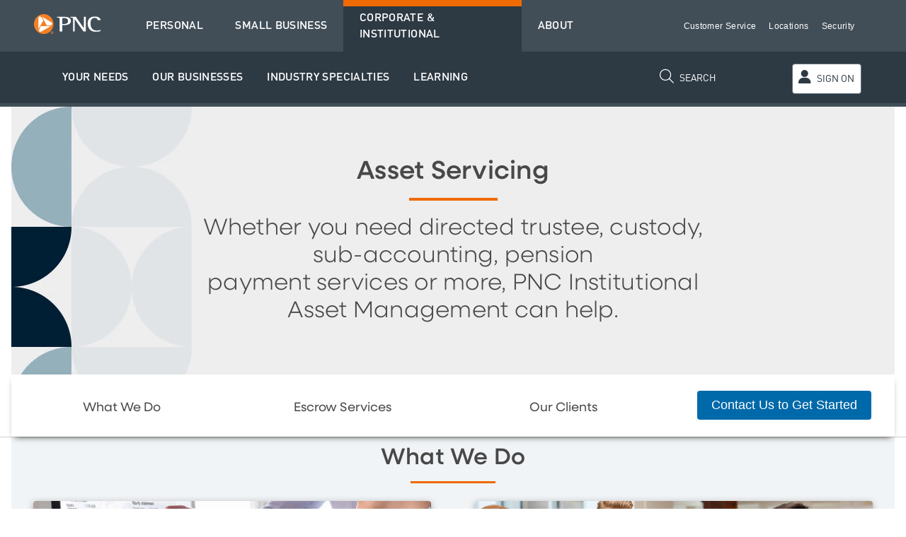

--- FILE ---
content_type: text/html;charset=utf-8
request_url: https://www.pnc.com/en/corporate-and-institutional/institutional-investment-management/asset-servicing.html
body_size: 23594
content:

<!DOCTYPE HTML>
<html lang="en">
    <head>
	<meta charset="UTF-8"/>
	<title>Asset Servicing Solutions for Institutional Investors</title>
	<meta name="description" content="Whether you need directed trustee, custody, subaccounting, or more, PNC Institutional Asset Management can help with your asset servicing needs."/>
	<meta name="template" content="content-page"/>
	<meta name="viewport" content="width=device-width, initial-scale=1"/>
	

	
	<link rel="icon" href="/etc.clientlibs/pnc-aem-base/clientlibs/clientlib-site/resources/favicon.ico" sizes="any"/>
	<link rel="icon" type="image/png" href="/etc.clientlibs/pnc-aem-base/clientlibs/clientlib-site/resources/favicon-32x32.png"/>
	<link rel="icon" type="image/png" sizes="16x16" href="/etc.clientlibs/pnc-aem-base/clientlibs/clientlib-site/resources/favicon-16x16.png"/>
	
	<link rel="icon" type="image/png" href="/etc.clientlibs/pnc-aem-base/clientlibs/clientlib-site/resources/favicon-192x192.png" sizes="192x192"/>
	<link rel="icon" type="image/png" href="/etc.clientlibs/pnc-aem-base/clientlibs/clientlib-site/resources/favicon-512x512.png" sizes="512x512"/>
	
	<link rel="apple-touch-icon" sizes="180x180" href="/etc.clientlibs/pnc-aem-base/clientlibs/clientlib-site/resources/apple-touch-icon.png"/>
	
	<link rel="mask-icon" href="/etc.clientlibs/pnc-aem-base/clientlibs/clientlib-site/resources/safari-pinned-tab.svg" color="#f58025"/>
	<meta name="msapplication-square310x310logo" content="/etc.clientlibs/pnc-aem-base/clientlibs/clientlib-site/resources/icon-310x310.png"/>
	<meta name="msapplication-TileColor" content="#f58025"/>

	
    <script type="text/javascript" data-domain-script="c9e1445b-763f-4806-a65c-2b561880b4df" data-document-language="true" src="/content/dam/pnc-com/oneTrust/scripttemplates/otSDKStub.js"></script>

    <script>
	        function OptanonWrapper() {
         document.querySelector('div.ot-pc-logo').innerHTML = "<img src='/content/dam/pnc-com/oneTrust/consent/c9e1445b-763f-4806-a65c-2b561880b4df/53c63f13-dd39-4506-8f0c-2666061cab1d/logos/static/logo_pnc.png' alt='PNC Logo'>";

    if (typeof OptanonWrapperCount == "undefined") {
      otGetInitialGrps();
    }

    function otGetInitialGrps() {
      OptanonWrapperCount = '';
      otIniGrps = OnetrustActiveGroups;
    }

    function otDeleteCookie(iniOptGrpId) {
      var otDomainGrps = JSON.parse(JSON.stringify(Optanon.GetDomainData().Groups));
      var otDeletedGrpIds = otGetInactiveId(iniOptGrpId, OnetrustActiveGroups);
      if (otDeletedGrpIds.length != 0 && otDomainGrps.length != 0) {
        for (var i = 0; i < otDomainGrps.length; i++) {
          if (otDomainGrps[i]['CustomGroupId'] != '' && otDeletedGrpIds.includes(otDomainGrps[i]['CustomGroupId'])) {
            for (var j = 0; j < otDomainGrps[i]['Cookies'].length; j++) {
              eraseCookie(otDomainGrps[i]['Cookies'][j]['Name']);
            }
          }
          if (otDomainGrps[i]['Hosts'].length != 0) {
            for (var j = 0; j < otDomainGrps[i]['Hosts'].length; j++) {
              if (otDeletedGrpIds.includes(otDomainGrps[i]['Hosts'][j]['HostId']) && otDomainGrps[i]['Hosts'][j]['Cookies'].length != 0) {
                for (var k = 0; k < otDomainGrps[i]['Hosts'][j]['Cookies'].length; k++) {
                  eraseCookie(otDomainGrps[i]['Hosts'][j]['Cookies'][k]['Name']);
                }
              }
            }
          }
        }
      }
      otGetInitialGrps();
    }

    function otGetInactiveId(customIniId, otActiveGrp) {
      customIniId = customIniId.split(",");
      customIniId = customIniId.filter(Boolean);
      otActiveGrp = otActiveGrp.split(",");
      otActiveGrp = otActiveGrp.filter(Boolean);
      var result = [];
      for (var i = 0; i < customIniId.length; i++) {
        if (otActiveGrp.indexOf(customIniId[i]) <= -1) {
          result.push(customIniId[i]);
        }
      }
      return result;
    }

    function eraseCookie(name) {
      domainName = window.location.hostname;
      document.cookie = name + '=; Max-Age=-99999999; Path=/;Domain=' + domainName;
      document.cookie = name + '=; Max-Age=-99999999; Path=/;';
      domainName = '.pnc.com';
      document.cookie = name + '=; Max-Age=-99999999; Path=/;Domain=' + domainName;
      document.cookie = name + '=; Max-Age=-99999999; Path=/;';
      pathArray = window.location.pathname.split('/');
      for (var i = 0; i < pathArray.length; i++) {
        if (pathArray[i]) {
          var currentPath = pathArray.slice(0, i + 1).join('/');
          currentPath = DOMPurify.sanitize(currentPath);
          document.cookie = name + '=; Max-Age=-99999999; Path=' + currentPath + ';Domain=' + domainName;
          document.cookie = name + '=; Max-Age=-99999999; Path=' + currentPath + ';';
          document.cookie = name + '=; Max-Age=-99999999; Path=' + currentPath + '/;Domain=' + domainName;
          document.cookie = name + '=; Max-Age=-99999999; Path=' + currentPath + '/;';
        }
      }
    }
    otDeleteCookie(otIniGrps);
}
	</script>

	

<meta property="og:title" content="Asset Servicing Solutions for Institutional Investors"/>
<meta property="og:url" content="https://www.pnc.com/en/corporate-and-institutional/institutional-investment-management/asset-servicing.html"/>
<meta property="og:type" content="website"/>
<meta property="og:image" content="https://www.pnc.com/etc.clientlibs/pnc-aem-base/clientlibs/clientlib-site/resources/icon-310x310.png"/>
<meta property="og:description" content="Whether you need directed trustee, custody, subaccounting, or more, PNC Institutional Asset Management can help with your asset servicing needs."/>
<meta property="og:site_name" content="PNC Bank"/> 
  
<meta name="twitter:card" content="summary"/>
<meta name="twitter:title" content="Asset Servicing Solutions for Institutional Investors"/>
<meta name="twitter:description" content="Whether you need directed trustee, custody, subaccounting, or more, PNC Institutional Asset Management can help with your asset servicing needs."/>
<meta name="twitter:site" content="@PNCBank"/>
<meta name="twitter:image" content="https://www.pnc.com/etc.clientlibs/pnc-aem-base/clientlibs/clientlib-site/resources/icon-310x310.png"/>
<meta name="twitter:creator" content="@PNCBank"/>

    

	
    
<script src="/etc.clientlibs/pnc-aem-base/clientlibs/clientlib-utils.min.js"></script>



	 
    <script>
    window.Tsession=window.Tsession||{getTS:function(){return(this.value)?this.value:this.setTS()},setTS:function(){var d=new Date();var n=d.getTime();this.value=uuid()+"-"+n;return this.value},value:""}
    window.Tsession.value=window.Tsession.getTS();function getHandlerId(){var curTS=window.Tsession.getTS();return{"c":""+curTS+""}}
    </script>

	
	    <script type="text/javascript">
	    (function () {
	        var f = document,
	        	e = window,
	        	i = e.location.protocol,
	        	b = [["src", [i == "https:" ? "https:/" : "http:/", "www.u44.pnc.com/783807/calc.js?dt=login&r=" + Math.random()].join("/")],["type", "text/javascript"],["async", true]],
	        	c = f.createElement("script"),
	        	h = f.getElementsByTagName("head")[0];
	        setTimeout(function () {for (var d = 0, l = b.length; d < l; d++) {c.setAttribute(b[d][0], b[d][1])}h.appendChild(c)}, 0);
	    })();
	    </script>
	    
	    <script type="text/javascript">
	    (function(){
	        var f = document,
	        	e = window,
	        	i = e.location.protocol,
	        	b = [["src", [i == "https:" ? "https:/" : "http:/", "www.u47.pnc.com/783807/ethernet.js?r=" + Math.random()].join("/")],["type","text/javascript"],["async",true]],
	        	g = "XMLHttpRequest",
	        	a = null,
	        	j = e[g]&&(a=new e[g]()).withCredentials!==undefined,
	        	c = f.createElement("script"),
	        	h = f.getElementsByTagName("head")[0];
	        if(j){
	        	a.open("GET",b[0][1],b[2][1]);
	        	a.withCredentials=true;
	        	a.onreadystatechange=function(d){
	        		if(a.readyState==4&&a.status==200){
	        			c.type="script/meta";c.src=b[0][1];
	        			h.appendChild(c);
	        			new Function(a.responseText)()
	        		}
	        	};
	        		a.send()
	        }else{
	        	setTimeout(function(){
       				for(var d=0,k=b.length;d<k;d++){
       					c.setAttribute(b[d][0],b[d][1])
       				}
       			h.appendChild(c)},0)
       		}
	    })();
	    </script>
    
    
	
<link rel="canonical" href="/en/corporate-and-institutional/institutional-investment-management/asset-servicing.html"/>


    

    
<link rel="stylesheet" href="/etc.clientlibs/pnc-aem-base/clientlibs/clientlib-base.min.css" type="text/css">




    
<script src="/etc.clientlibs/clientlibs/granite/jquery.min.js"></script>
<script src="/etc.clientlibs/clientlibs/granite/utils.min.js"></script>
<script src="/etc.clientlibs/clientlibs/granite/jquery/granite.min.js"></script>
<script src="/etc.clientlibs/foundation/clientlibs/jquery.min.js"></script>




    
<script src="/etc.clientlibs/clientlibs/granite/jquery-ui.min.js"></script>









<script id="_cls_detector" src="/etc/designs/pnc-foundation/clientlibs/pnc-foundation.glassBox.min.js" async data-clsconfig="reportURI=https://cxm.pnc.com/glassbox/reporting/A9BAEF6B-FB69-E50E-8ACC-928FC29458B8/cls_report"></script>

    







    
<link rel="stylesheet" href="/etc.clientlibs/pncca/components/demoimage/clientlibs/site.min.css" type="text/css">






    
        
    
	<script type="text/javascript">	
	let zipRedirect= false;
	var siteName = ("") ? "" : "pnc";
	var pageName = ("") ? "" : "pnc-com|en|corporate-and-institutional|institutional-investment-management|asset-servicing";
	var pageTime = ("2025-10-16-13-14") ? "2025-10-16-13-14" : "n/a";
	var lang, langPath = "/content/pnc-com/en/corporate-and-institutional/institutional-investment-management/asset-servicing.html";
	if (langPath && langPath.indexOf("/es/") != -1) {
		lang = "es";
	} else {
		lang = "en";
	}
	var pc = "";
	var page_data= {
			"site_name":siteName,
			"language":lang,
			"lastpub": pageTime,
	        "path":"/content/pnc-com/en/corporate-and-institutional/institutional-investment-management/asset-servicing.html",
	        "page_name":pageName,
	        "page_type":"content-page",
	};
	if(pc){page_data.product_code = pc;	}
	</script>
	
	
    
    
 	<script src="//assets.adobedtm.com/1d90950c926aacaf003e1e8e48aeb1189d4d7901/satelliteLib-0dbd59624bb8270e8b9358f997c7c8c144a7e2d3.js"></script>

                              <script>!function(e){var n="https://s.go-mpulse.net/boomerang/";if("True"=="True")e.BOOMR_config=e.BOOMR_config||{},e.BOOMR_config.PageParams=e.BOOMR_config.PageParams||{},e.BOOMR_config.PageParams.pci=!0,n="https://s2.go-mpulse.net/boomerang/";if(window.BOOMR_API_key="4SJE4-K79NK-56ZNE-TYKPF-DZF5S",function(){function e(){if(!o){var e=document.createElement("script");e.id="boomr-scr-as",e.src=window.BOOMR.url,e.async=!0,i.parentNode.appendChild(e),o=!0}}function t(e){o=!0;var n,t,a,r,d=document,O=window;if(window.BOOMR.snippetMethod=e?"if":"i",t=function(e,n){var t=d.createElement("script");t.id=n||"boomr-if-as",t.src=window.BOOMR.url,BOOMR_lstart=(new Date).getTime(),e=e||d.body,e.appendChild(t)},!window.addEventListener&&window.attachEvent&&navigator.userAgent.match(/MSIE [67]\./))return window.BOOMR.snippetMethod="s",void t(i.parentNode,"boomr-async");a=document.createElement("IFRAME"),a.src="about:blank",a.title="",a.role="presentation",a.loading="eager",r=(a.frameElement||a).style,r.width=0,r.height=0,r.border=0,r.display="none",i.parentNode.appendChild(a);try{O=a.contentWindow,d=O.document.open()}catch(_){n=document.domain,a.src="javascript:var d=document.open();d.domain='"+n+"';void(0);",O=a.contentWindow,d=O.document.open()}if(n)d._boomrl=function(){this.domain=n,t()},d.write("<bo"+"dy onload='document._boomrl();'>");else if(O._boomrl=function(){t()},O.addEventListener)O.addEventListener("load",O._boomrl,!1);else if(O.attachEvent)O.attachEvent("onload",O._boomrl);d.close()}function a(e){window.BOOMR_onload=e&&e.timeStamp||(new Date).getTime()}if(!window.BOOMR||!window.BOOMR.version&&!window.BOOMR.snippetExecuted){window.BOOMR=window.BOOMR||{},window.BOOMR.snippetStart=(new Date).getTime(),window.BOOMR.snippetExecuted=!0,window.BOOMR.snippetVersion=12,window.BOOMR.url=n+"4SJE4-K79NK-56ZNE-TYKPF-DZF5S";var i=document.currentScript||document.getElementsByTagName("script")[0],o=!1,r=document.createElement("link");if(r.relList&&"function"==typeof r.relList.supports&&r.relList.supports("preload")&&"as"in r)window.BOOMR.snippetMethod="p",r.href=window.BOOMR.url,r.rel="preload",r.as="script",r.addEventListener("load",e),r.addEventListener("error",function(){t(!0)}),setTimeout(function(){if(!o)t(!0)},3e3),BOOMR_lstart=(new Date).getTime(),i.parentNode.appendChild(r);else t(!1);if(window.addEventListener)window.addEventListener("load",a,!1);else if(window.attachEvent)window.attachEvent("onload",a)}}(),"".length>0)if(e&&"performance"in e&&e.performance&&"function"==typeof e.performance.setResourceTimingBufferSize)e.performance.setResourceTimingBufferSize();!function(){if(BOOMR=e.BOOMR||{},BOOMR.plugins=BOOMR.plugins||{},!BOOMR.plugins.AK){var n=""=="true"?1:0,t="",a="amiax7ix2vzei2l2urgq-f-2337799ee-clientnsv4-s.akamaihd.net",i="false"=="true"?2:1,o={"ak.v":"39","ak.cp":"318080","ak.ai":parseInt("563668",10),"ak.ol":"0","ak.cr":9,"ak.ipv":4,"ak.proto":"h2","ak.rid":"150dc47a","ak.r":45721,"ak.a2":n,"ak.m":"x","ak.n":"essl","ak.bpcip":"3.16.11.0","ak.cport":38902,"ak.gh":"23.33.25.5","ak.quicv":"","ak.tlsv":"tls1.3","ak.0rtt":"","ak.0rtt.ed":"","ak.csrc":"-","ak.acc":"","ak.t":"1769645133","ak.ak":"hOBiQwZUYzCg5VSAfCLimQ==Bi4bCWFh7Cr8fHMgICs1gJDUEJtlICuqrW0PlYQwsevuk81apOYRgbLy8vlBNMw7e/tQn1cqaeT9n4RZYj2tHBnokswhrba6gkM+XC73pwS8VjVsfeiMy+NqR2WFs05B6/zEjkENLM5KkRJrdIa9kGIvOF9nfxPj4AvWxCtvWEadVZGG1hpzXvO7s0Z5tN7Nfy2TZoPQ9NBDcI+/ViCPw3nhg2xhKWQMvguyufzjSLKcTYr9degWGtuxSJIZwStJLeBefY12biS9E7uterfdWXUp6M02lvHHMyTzdVSOQ7PX7TV0eRF3T/o42KinekRcYj+gAJT4PniOQJ4/zRQp2z3prqOqqAYw9P/WBlabAY/qeb0qa259K+smiYkFl9k5GOdwf378GT+oSQJDuHL9iO7YFtlXEBY2Ir9IkgGz4Js=","ak.pv":"75","ak.dpoabenc":"","ak.tf":i};if(""!==t)o["ak.ruds"]=t;var r={i:!1,av:function(n){var t="http.initiator";if(n&&(!n[t]||"spa_hard"===n[t]))o["ak.feo"]=void 0!==e.aFeoApplied?1:0,BOOMR.addVar(o)},rv:function(){var e=["ak.bpcip","ak.cport","ak.cr","ak.csrc","ak.gh","ak.ipv","ak.m","ak.n","ak.ol","ak.proto","ak.quicv","ak.tlsv","ak.0rtt","ak.0rtt.ed","ak.r","ak.acc","ak.t","ak.tf"];BOOMR.removeVar(e)}};BOOMR.plugins.AK={akVars:o,akDNSPreFetchDomain:a,init:function(){if(!r.i){var e=BOOMR.subscribe;e("before_beacon",r.av,null,null),e("onbeacon",r.rv,null,null),r.i=!0}return this},is_complete:function(){return!0}}}}()}(window);</script></head>
    <body class="page basicpage" id="page-23e1bea047" data-cmp-link-accessibility-enabled data-cmp-link-accessibility-text="opens in a new tab" data-cmp-data-layer-name="adobeDataLayer">
        
        
        
            

  <div class="cmp-page__skiptomaincontent">
 <a class="cmp-page__skiptomaincontent-link" href="#main-content">Skip to main content</a>
</div>

    
<link rel="stylesheet" href="/etc.clientlibs/core/wcm/components/page/v2/page/clientlibs/site/skiptomaincontent.min.css" type="text/css">




            
  <div class="asset-servicing" id="banner-content" role="banner"><div class="nav responsivegrid">


<div class="aem-Grid aem-Grid--12 aem-Grid--default--12 ">
    
    <div class="responsivegrid aem-GridColumn aem-GridColumn--default--12">


<div class="aem-Grid aem-Grid--12 aem-Grid--default--12 ">
    
    <div class="experiencefragment aem-GridColumn aem-GridColumn--default--12">
<div id="experiencefragment-85b52a1445" class="cmp-experiencefragment cmp-experiencefragment--pnc-navigation---main-menu">

    



<div class="xf-content-height">
    


<div class="aem-Grid aem-Grid--12 aem-Grid--default--12 ">
    
    <div class="container responsivegrid aem-GridColumn aem-GridColumn--default--12">

    
    <div id="mast-nav" class="cmp-container hasBackground" style="background-color:#414e58;">
        <div class="cmp-container__content">
            


<div class="aem-Grid aem-Grid--12 aem-Grid--small--12 aem-Grid--default--12 aem-Grid--xsmall--12 aem-Grid--medium--12 ">
    
    <div class="experiencefragment aem-GridColumn--medium--1 aem-GridColumn--small--none aem-GridColumn--medium--none aem-GridColumn--offset--xsmall--0 aem-GridColumn--small--1 aem-GridColumn--offset--default--0 aem-GridColumn--offset--medium--0 aem-GridColumn--xsmall--1 aem-GridColumn--default--hide aem-GridColumn--xsmall--none aem-GridColumn aem-GridColumn--offset--small--0 aem-GridColumn--default--1">
<div id="experiencefragment-9e26733c3a" class="cmp-experiencefragment cmp-experiencefragment--pnc-navigation---main-menu">

    



<div class="xf-content-height">
    


<div class="aem-Grid aem-Grid--12 aem-Grid--default--12 ">
    
    <div class="embed aem-GridColumn aem-GridColumn--default--12">
<div id="embed-7aa8ded07e" class="cmp-embed">
    
    <button id="closebtn" class="button cmp-button--nav" aria-expanded="false" aria-label="Main Navigation">
    <span class="line1"></span>
    <span class="line2"></span>
    <span class="line3"></span>
</button>
    
</div>

    
</div>

    
</div>

</div></div>

    
</div>
<div class="image aem-GridColumn--small--none aem-GridColumn--medium--2 aem-GridColumn--medium--none aem-GridColumn--offset--default--4 aem-GridColumn--small--3 aem-GridColumn--xsmall--2 aem-GridColumn--default--hide aem-GridColumn--offset--medium--4 aem-GridColumn--xsmall--none aem-GridColumn aem-GridColumn--offset--small--3 aem-GridColumn--offset--xsmall--3 aem-GridColumn--default--2">
<div data-cmp-is="image" data-cmp-src="/content/experience-fragments/pnc-com/en/navigation/pnc-navigation---main-menu/cib/_jcr_content/root/container/image_1856812461.coreimg{.width}.svg/1657336133655/pnc-logo-rev.svg" data-asset-id="53cb1af8-1f7e-4072-b255-b943b49da944" data-cmp-filereference="/content/dam/pnc-com/images/universal/pnc-logos/pnc_logo_rev.svg" id="mast-nav__logo" data-cmp-hook-image="imageV3" class="cmp-image" itemscope itemtype="http://schema.org/ImageObject">
    <a class="cmp-image__link " href="/en/corporate-and-institutional.html">
        <img src="/content/experience-fragments/pnc-com/en/navigation/pnc-navigation---main-menu/cib/_jcr_content/root/container/image_1856812461.coreimg.svg/1657336133655/pnc-logo-rev.svg" loading="lazy" class="cmp-image__image" itemprop="contentUrl" alt="PNC Home"/>
             
    </a>
    
    
</div>

    
</div>
<div class="experiencefragment aem-GridColumn--small--none aem-GridColumn--medium--2 aem-GridColumn--medium--none aem-GridColumn--offset--default--2 aem-GridColumn--small--3 aem-GridColumn--offset--medium--3 aem-GridColumn--default--hide aem-GridColumn--xsmall--4 aem-GridColumn--xsmall--none aem-GridColumn aem-GridColumn--offset--small--2 aem-GridColumn--default--3 aem-GridColumn--offset--xsmall--2">
<div id="experiencefragment-19e5dc8c80" class="cmp-experiencefragment cmp-experiencefragment--pnc-login">

    



<div class="xf-content-height">
    


<div class="aem-Grid aem-Grid--12 aem-Grid--default--12 ">
    
    <div class="embed aem-GridColumn aem-GridColumn--default--12">
<div id="embed-d83857e2f5" class="cmp-embed">
    
    <style type="text/css">
.cmp-experiencefragment--pnc-login .embed{display:none !important}
</style>
    
</div>

    
</div>
<div class="button cmp-button--login aem-GridColumn aem-GridColumn--default--12">
  
  
    
        
        
 

    <button type="button" id="button-4b3aca205f" class="cmp-button">
      <span class=" cmp-button__text">
    <span class="cmp-button__icon cmp-button__icon--login fa-solid fa-user" aria-hidden="true"></span>
 SIGN ON</span>
    </button>

    
    
</div>
<div class="login aem-GridColumn aem-GridColumn--default--12">


    <div class="cmp-login cmp-container__flyout hide" data-sid="https://secure-api.pnc.com/rtl/signin/centralized-dot/remember-user/signin/remember-user" data-rid="https://secure-api.pnc.com/rtl/signin/centralized-dot/remember-user/control/signin/remember-user/control" data-cid="dc-psa3z8hwyagpf7gau6slyf5f7">
        <div class="cmp-login__subcontainer">
            
            
            <h4 class="cmp-login__heading">
                <span class="cmp-login__heading-text">Sign On to </span>
                
                    
                    <span class="cmp-login__pillar-text" data-pillar="PINACLE">PINACLE</span>
                
                
                <br class="pillar-break"/> or
                <a href="#" class="cmp-login__service-dropdown-container" role="button" tabindex="0" aria-expanded="false">
                    <span class="cmp-login__service-dropdown cmp-login__service-dropdown-event">select another service</span>
                    <span class="fal fa-chevron-down cmp-login__service-dropdown-arrow cmp-login__service-dropdown-event"></span>
                </a>
            </h4>
            <div class="cmp-login__section cmp-login__service-list hide" role="region" tabindex="-1">
                
                    <ul class="cmp-login__list">
                        
                            <li class="cmp-login__list-item"><a href="https://links.pnc.com/links/vendorhome" rel="noopener noreferrer" x-cq-linkchecker="valid" target="_blank">Appraiser Engagement</a></li>
                        
                            <li class="cmp-login__list-item"><a href="https://cresi.commloanservices.com/" rel="noopener noreferrer" x-cq-linkchecker="valid" target="_blank" rel="noopener noreferrer">CRE Servicing Insight® - Midland Loan Services</a></li>
                        
                            <li class="cmp-login__list-item"><a href="https://cresi-agencyfinance.commloanservices.com/" rel="noopener noreferrer" x-cq-linkchecker="valid" target="_blank" rel="noopener noreferrer">CRE Servicing Insight® – PNC Multifamily Capital</a></li>
                        
                            <li class="cmp-login__list-item"><a href="https://pnccashcon.solutions-corporate.com" rel="noopener noreferrer" x-cq-linkchecker="valid" target="_blank" rel="noopener noreferrer">Cash Concentration</a></li>
                        
                            <li class="cmp-login__list-item"><a href="https://ihub.pnc.com" rel="noopener noreferrer" x-cq-linkchecker="valid" target="_blank" rel="noopener noreferrer">Corporate Actions Online</a></li>
                        
                            <li class="cmp-login__list-item"><a href="https://capitalmarkets.pnc.com/" rel="noopener noreferrer" x-cq-linkchecker="valid" target="_blank">Derivatives</a></li>
                        
                            <li class="cmp-login__list-item"><a href="https://ihub.pnc.com" rel="noopener noreferrer" x-cq-linkchecker="valid" target="_blank" rel="noopener noreferrer">I-Hub</a></li>
                        
                            <li class="cmp-login__list-item"><a href="https://ihub.pnc.com" rel="noopener noreferrer" x-cq-linkchecker="valid" target="_blank" rel="noopener noreferrer">I-Link</a></li>
                        
                            <li class="cmp-login__list-item"><a href="https://links.pnc.com/links/inspectorhome" rel="noopener noreferrer" x-cq-linkchecker="valid" target="_blank">Inspection Engagement</a></li>
                        
                            <li class="cmp-login__list-item"><a href="https://tcs-investorsolutions-reporting-pncrealestate.pnc.com" rel="noopener noreferrer" x-cq-linkchecker="valid" target="_blank" rel="noopener noreferrer">LIHTC Investor Reporting</a></li>
                        
                            <li class="cmp-login__list-item"><a href="https://payee-pnc.omniasp.com/" rel="noopener noreferrer" x-cq-linkchecker="valid" target="_blank" rel="noopener noreferrer">PayeeWeb</a></li>
                        
                            <li class="cmp-login__list-item"><a href="https://employer.pncbenefitplus.com" rel="noopener noreferrer" x-cq-linkchecker="valid" target="_blank" rel="noopener noreferrer">PNC BeneFit Plus for Employers</a></li>
                        
                            <li class="cmp-login__list-item"><a href="https://www.remitcoimagearchive.com/remitcolta/pnc.aspx" rel="noopener noreferrer" x-cq-linkchecker="valid" target="_blank" rel="noopener noreferrer">Retail Lockbox</a></li>
                        
                    </ul>
                
                
                <div class="cmp-login__service-list-footer">
                    <span class="cmp-login__service-list-close close-menu" tabindex="0" role="button">Close Menu</span> or
                    
                    <span class="cmp-login__service-list-close return-focus return-pin" tabindex="0" role="button">Return to PINACLE Log In</span>
                </div>
            </div>
            <div class="cmp-login__section cmp-login__section-main show" role="region" tabindex="-1">
                <div class="cmp-login__user-inputs-container pinacle inputs-container--expanded aem-Grid aem-Grid--12">
                    <div class="cmp-login__pinacle-wrapper aem-GridColumn aem-GridColumn--default--8">
                        <div class="experiencefragment section pinacle-copy aem-Grid-newComponent">
<div id="experiencefragment-1ea25d1a21" class="cmp-experiencefragment cmp-experiencefragment--pnc-login">

    



<div class="xf-content-height">
    


<div class="aem-Grid aem-Grid--12 aem-Grid--default--12 ">
    
    <div class="container responsivegrid aem-GridColumn--default--none aem-GridColumn aem-GridColumn--default--12 aem-GridColumn--offset--default--0">

    
    <div id="pinacle-container" class="cmp-container">
        <div class="cmp-container__content">
            


<div class="aem-Grid aem-Grid--12 aem-Grid--small--12 aem-Grid--default--12 aem-Grid--xsmall--12 ">
    
    <div class="image aem-GridColumn--small--none aem-GridColumn--small--8 aem-GridColumn--default--none aem-GridColumn--xsmall--none aem-GridColumn aem-GridColumn--xsmall--8 aem-GridColumn--offset--small--2 aem-GridColumn--offset--default--0 aem-GridColumn--offset--xsmall--2 aem-GridColumn--default--4">
<div data-cmp-is="image" data-cmp-src="/content/experience-fragments/pnc-com/en/login/pnc-login/pinacle/_jcr_content/root/container/image.coreimg{.width}.svg/1662062472593/logo-pinacle-login.svg" data-cmp-filereference="/content/dam/pnc-aem-base/logo_pinacle_login.svg" id="image-0e3e29cdac" data-cmp-hook-image="imageV3" class="cmp-image" itemscope itemtype="http://schema.org/ImageObject">
    
        <img src="/content/experience-fragments/pnc-com/en/login/pnc-login/pinacle/_jcr_content/root/container/image.coreimg.svg/1662062472593/logo-pinacle-login.svg" class="cmp-image__image" itemprop="contentUrl" alt="Pinacle"/>
             
    
    
    
</div>

    
</div>
<div class="text aem-GridColumn--small--none aem-GridColumn--default--none aem-GridColumn--offset--xsmall--1 aem-GridColumn--small--10 aem-GridColumn--xsmall--none aem-GridColumn aem-GridColumn--default--7 aem-GridColumn--offset--small--1 aem-GridColumn--xsmall--10 aem-GridColumn--offset--default--0">
<div id="text-91c8118f04" class="cmp-text">
    <p>We provide secure, one-stop access for all of our online commercial banking services.</p>

</div>

    

</div>

    
</div>

        </div>
    </div>

    
</div>

    
</div>

</div></div>

    
</div>

                    </div>
                    <div class="cmp-login__pinacle-wrapper cmp-login__pinacle-button-container aem-GridColumn aem-GridColumn--default--4">
                        <a href="https://www.treasury.pncbank.com/portal/esec/login.ht" tabindex="0" role="button" class="cmp-login__pinacle-button">Log In to PINACLE</a>
                        <div class="cmp-login__enroll-bottom"> or
                            <span class="cmp-login__service-list-close pinacle" tabindex="0" role="button">Sign On to Online Banking</span>
                        </div>
                    </div>
                </div>
                <form class="cmp-login__form hide" method="post" action="https://secure-api.pnc.com/rtl/signin/centralized-dot/authenticate/signin/authenticate-user-form">
                    <div class="cmp-login__user-inputs-container aem-Grid aem-Grid--12">
                        <input type="hidden" name="fromPnc" value="true"/>
                        <input type="hidden" name="serviceImplementation" value="DOT"/>
                        <div class="aem-GridColumn aem-GridColumn--default--8">
                            <div class="cmp-login__user-inputs-container top aem-Grid aem-Grid--8">
                                <div name="userIdInput" class="cmp-login__user-id-input cmp-login__input-wrapper aem-GridColumn aem-GridColumn--default--4">
                                    <label>User ID (required)
                                        <input type="text" name="userId" placeholder="Enter User ID" class="cmp-login__user-id-input-field" autocomplete="off"/></label>
                                </div>
                                <div class="cmp-login__user-id-block cmp-login__input-wrapper aem-GridColumn aem-GridColumn--default--4 small">
                                    <label class="cmp-login__checkbox-label">Remember User ID
                                        <input type="checkbox" name="save_user_id" value="false" aria-describedby="cmp-login__tooltip-copy-small" class="cmp-login__save-user-id" aria-checked="false"/>
                                        <span class="checkbox-visible" role="checkbox" tabindex="0" aria-label="Remember User ID" aria-describedby="cmp-login__tooltip-copy-small" aria-checked="false"></span>
                                    </label>
                                    <div class="cmp-login__tooltip" style="display: none;">
                                        <div class="cmp-login__alert-container">
                                            <span class="cmp-login__alert far fa-exclamation-triangle"></span>
                                            <p role="tooltip" id="cmp-login__tooltip-copy-small">DO NOT check this box if you are using a public computer. User IDs potentially containing sensitive information will not be saved.</p>
                                            <div class="triangle-down"></div>
                                        </div>
                                    </div>
                                </div>
                                <div name="password" class="cmp-login__password-input cmp-login__input-wrapper aem-GridColumn aem-GridColumn--default--4">
                                    <label>Password (required)
                                        <input type="password" name="password" placeholder="Enter Password" class="cmp-login__password-input-field" autocomplete="off"/>
                                        <button type="button" class="cmp-login__reveal"><span class="visually-hidden cmp-login__reveal-text">Show Password</span><i aria-hidden="true" class="fa-solid fa-eye cmp-login__togglePassword"></i></button>
                                    </label>
                                </div>
                            </div>
                            <div class="cmp-login__user-inputs-container aem-Grid aem-Grid--8">
                                <div class="cmp-login__user-id-block cmp-login__input-wrapper aem-GridColumn aem-GridColumn--default--4 large">
                                    <label class="cmp-login__checkbox-label">Remember User ID
                                        <input type="checkbox" name="save_user_id" value="false" aria-describedby="cmp-login__tooltip-copy-large" class="cmp-login__save-user-id" aria-checked="false"/>
                                        <span class="checkbox-visible" role="checkbox" tabindex="0" aria-label="Remember User ID" aria-describedby="cmp-login__tooltip-copy-large" aria-checked="false"></span>
                                    </label>
                                    <div class="cmp-login__tooltip" style="display: none;">
                                        <div class="cmp-login__alert-container">
                                            <span class="cmp-login__alert far fa-exclamation-triangle"></span>
                                            <p role="tooltip" id="cmp-login__tooltip-copy-large">DO NOT check this box if you are using a public computer. User IDs potentially containing sensitive information will not be saved.</p>
                                            <div class="triangle-down"></div>
                                        </div>
                                    </div>
                                </div>
                                <div class="cmp-login__recover-block cmp-login__input-wrapper aem-GridColumn aem-GridColumn--default--4">
                                    <a class="cmp-login__recover-link recover-link" href="https://secure.pnc.com/web-auth/verify-user/confirm-your-info">Forgot ID or Password?</a>
                                </div>
                            </div>
                        </div>
                        <div class="aem-GridColumn aem-GridColumn--default--4">
                            <div name="submit" class="cmp-login__submit-block cmp-login__input-wrapper aem-GridColumn aem-GridColumn--default--4">
                                <input type="submit" role="button" value="Sign On" class="cmp-login__submit" disabled="disabled"/>
                                <div class="cmp-login__enroll-bottom">
                                    <span>or</span>
                                    <a class="cmp-login__enroll-link enroll-link enroll-other" href="https://secure.pnc.com/ftu/enrollment">Enroll In Online Banking</a>
                                </div>
                            </div>
                        </div>
                    </div>
                </form>
                <div class="cmp-login__promo-container">
                    <div><p>Get our mobile banking app:</p>
<p><a href="https://apps.apple.com/us/app/pinacle/id874929964" rel="noopener noreferrer"><img src="/content/dam/pnc-com/images/universal/badges/badge_download-on-app-store.svg" alt="Download it on the Apple App Store" class="cmp-text__externallink"/></a><br />
</p>
<p><a href="https://play.google.com/store/apps/details?id=pinacleMobileiPhoneApp.android&amp;amp;hl=en" rel="noopener noreferrer"><img src="/content/dam/pnc-com/images/universal/badges/badge_get-it-on-google-play.svg" alt="Get it on Google Play" class="cmp-text__externallink"/></a></p>
</div>
                </div>
            </div>
        </div>
    </div>



    
</div>
<div class="embed aem-GridColumn aem-GridColumn--default--12">
<div id="embed-f7ae1e881d" class="cmp-embed">
    
    <script type="text/javascript">
    jQuery(document).on('click', '.cmp-login__enroll-link', function(event) {
event.preventDefault();
});
</script>
    
</div>

    
</div>

    
</div>

</div></div>

    
</div>
<div class="image aem-GridColumn--medium--1 aem-GridColumn--offset--xsmall--0 aem-GridColumn--default--none aem-GridColumn--small--1 aem-GridColumn--offset--default--0 aem-GridColumn--offset--medium--0 aem-GridColumn--small--hide aem-GridColumn--xsmall--1 aem-GridColumn aem-GridColumn--offset--small--0 aem-GridColumn--medium--hide aem-GridColumn--default--1 aem-GridColumn--xsmall--hide">
<div data-cmp-is="image" data-cmp-src="/content/experience-fragments/pnc-com/en/navigation/pnc-navigation---main-menu/cib/_jcr_content/root/container/image.coreimg{.width}.svg/1657336133655/pnc-logo-rev.svg" data-asset-id="53cb1af8-1f7e-4072-b255-b943b49da944" data-cmp-filereference="/content/dam/pnc-com/images/universal/pnc-logos/pnc_logo_rev.svg" id="image-854a53c388" data-cmp-hook-image="imageV3" class="cmp-image" itemscope itemtype="http://schema.org/ImageObject">
    <a class="cmp-image__link " href="/en/corporate-and-institutional.html">
        <img src="/content/experience-fragments/pnc-com/en/navigation/pnc-navigation---main-menu/cib/_jcr_content/root/container/image.coreimg.svg/1657336133655/pnc-logo-rev.svg" loading="lazy" class="cmp-image__image" itemprop="contentUrl" alt="PNC Home"/>
             
    </a>
    
    
</div>

    
</div>
<div class="container responsivegrid aem-GridColumn--offset--xsmall--0 aem-GridColumn--default--none aem-GridColumn--xsmall--12 aem-GridColumn--offset--default--0 aem-GridColumn--offset--medium--0 aem-GridColumn--small--hide aem-GridColumn--medium--12 aem-GridColumn aem-GridColumn--small--12 aem-GridColumn--offset--small--0 aem-GridColumn--default--11 aem-GridColumn--medium--hide aem-GridColumn--xsmall--hide">

    
    <div id="mast-nav__links" class="cmp-container">
        <div class="cmp-container__content">
            


<div class="aem-Grid aem-Grid--11 aem-Grid--small--11 aem-Grid--default--11 aem-Grid--xsmall--11 aem-Grid--large--11 aem-Grid--medium--11 ">
    
    <div class="listpro mast-nav__ribbon-1 aem-GridColumn--small--none aem-GridColumn--medium--none aem-GridColumn--offset--xsmall--0 aem-GridColumn--offset--large--0 aem-GridColumn--default--none aem-GridColumn--offset--default--0 aem-GridColumn--offset--medium--0 aem-GridColumn--large--6 aem-GridColumn--medium--11 aem-GridColumn--xsmall--none aem-GridColumn--large--none aem-GridColumn aem-GridColumn--small--11 aem-GridColumn--offset--small--0 aem-GridColumn--default--7 aem-GridColumn--xsmall--11">
	 
	

	
		<ul class="cmp-listpro aem-Grid aem-Grid--12" data-cmp-is="listpro">
    
	

		

			
			
			
			<li class="cmp-listpro__item aem-GridColumn">

		
	

		
			
			
			
			
				
			
				
			
			
			
		
			
			
				<a class="cmp-listpro__item-link" href="/en/personal-banking.html?lnksrc=topnav">
					<span class="cmp-listpro__item-text">Personal</span>
				</a>
			
		
		
			
		
		
			
	
	
	
	
	
	
</li>

		

			
			
			
			<li class="cmp-listpro__item aem-GridColumn link-nowrap">

		
	

		
			
			
			
			
				
			
				
			
			
			
		
			
			
				<a class="cmp-listpro__item-link" href="/en/small-business.html?lnksrc=topnav">
					<span class="cmp-listpro__item-text">Small Business</span>
				</a>
			
		
		
			
		
		
			
	
	
	
	
	
	
</li>

		

			
			
			
			<li class="cmp-listpro__item aem-GridColumn link--selected">

		
	

		
			
			
			
			
				
			
			
				
				
			
			
			
		
			
			
				<a class="cmp-listpro__item-link" href="/en/corporate-and-institutional.html?lnksrc=topnav" aria-current="true">
					<span class="cmp-listpro__item-text">Corporate &amp; Institutional</span>
				</a>
			
		
		
			
		
		
			<div class="cmp-listpro__item-subcontainer">
				<div class="" data-cmp-hook-listpro="item">

    
    <div id="container-581fadd9bd" class="cmp-container hasBackground" style="background-color:#2d3943;">
        <div class="cmp-container__content">
            


<div class="aem-Grid aem-Grid--7 aem-Grid--small--12 aem-Grid--default--7 aem-Grid--xsmall--12 aem-Grid--medium--12 ">
    
    <div class="listpro mast-nav__ribbon-2 aem-GridColumn--offset--xsmall--0 aem-GridColumn--default--none aem-GridColumn--xsmall--12 aem-GridColumn--offset--default--0 aem-GridColumn--offset--medium--0 aem-GridColumn--small--hide aem-GridColumn--medium--12 aem-GridColumn aem-GridColumn--small--12 aem-GridColumn--offset--small--0 aem-GridColumn--default--7 aem-GridColumn--medium--hide aem-GridColumn--xsmall--hide">
	 
	

	
		<ul class="cmp-listpro aem-Grid aem-Grid--12" data-cmp-is="listpro">
    
	

		

			
			
			
			<li class="cmp-listpro__item aem-GridColumn">

		
	

		
			
			
			
			
				
			
				
			
			
			
				
				
			
		
			
			
				<a class="cmp-listpro__item-link" href="#" aria-expanded="false" role="button">
					<span class="cmp-listpro__item-text">Your Needs</span>
				</a>
			
		
		
			
		
		
			<div class="cmp-listpro__item-subcontainer">
				<div class=" cmp-container__flyout hide" data-cmp-hook-listpro="item">

    
    <div id="container-3ce0ae4142" class="cmp-container">
        <div class="cmp-container__content">
            


<div class="aem-Grid aem-Grid--12 aem-Grid--default--12 ">
    
    <div class="container responsivegrid aem-GridColumn--small--none aem-GridColumn--medium--none aem-GridColumn--offset--xsmall--0 aem-GridColumn--default--none aem-GridColumn--xsmall--12 aem-GridColumn--offset--default--0 aem-GridColumn--offset--medium--0 aem-GridColumn--xsmall--none aem-GridColumn--medium--12 aem-GridColumn aem-GridColumn--small--12 aem-GridColumn--offset--small--0 aem-GridColumn--default--3">

    
    
    
	<div id="container-77e57037ee" class="cmp-container">
		<div class="cmp-container__content">
			
			<div class="titlenavigation title">
<div class="cmp-title aem-Grid">
    <h4 class="cmp-title__text aem-GridColumn aem-GridColumn--xsmall--hide aem-GridColumn--small--hide aem-GridColumn--medium--hide aem-GridColumn--default--none">Financing</h4>
	<button class="cmp-title__text no-button-style aem-GridColumn aem-GridColumn--xsmall--none aem-GridColumn--small--none aem-GridColumn--medium--none aem-GridColumn--default--hide">
	    <span class="cmp-button__text">Financing</span>
	</button>
	
</div>


    

</div>
<div class="listpro">
	 
	

	
		<ul class="cmp-listpro aem-Grid aem-Grid--12" data-cmp-is="listpro">
    
	

		

			
			
			
			<li class="cmp-listpro__item aem-GridColumn">

		
	

		
			
			
			
			
				
			
				
			
			
			
		
			
			
				<a class="cmp-listpro__item-link" href="/en/corporate-and-institutional/financing/lending-options/business-credit/business-credit-us.html?lnksrc=topnav">
					<span class="cmp-listpro__item-text">Asset Based Lending</span>
				</a>
			
		
		
			
		
		
			
	
	
	
	
	
	
</li>

		

			
			
			
			<li class="cmp-listpro__item aem-GridColumn">

		
	

		
			
			
			
			
				
			
				
			
			
			
		
			
			
				<a class="cmp-listpro__item-link" href="/en/corporate-and-institutional/financing/lending-options.html?lnksrc=topnav">
					<span class="cmp-listpro__item-text">Commercial Lending</span>
				</a>
			
		
		
			
		
		
			
	
	
	
	
	
	
</li>

		

			
			
			
			<li class="cmp-listpro__item aem-GridColumn">

		
	

		
			
			
			
			
				
			
				
			
			
			
		
			
			
				<a class="cmp-listpro__item-link" href="https://www.pnc.com/en/corporate-and-institutional/equipment-finance.html?lnksrc=topnav?lnksrc=topnav">
					<span class="cmp-listpro__item-text">Equipment Financing</span>
				</a>
			
		
		
			
		
		
			
	
	
	
	
	
	
</li>

		

			
			
			
			<li class="cmp-listpro__item aem-GridColumn">

		
	

		
			
			
			
			
				
			
				
			
			
			
		
			
			
				<a class="cmp-listpro__item-link" href="/en/corporate-and-institutional/capital-markets/loan-syndications.html?lnkrsc=topnav">
					<span class="cmp-listpro__item-text">Loan Syndications</span>
				</a>
			
		
		
			
		
		
			
	
	
	
	
	
	
</li>

		

			
			
			
			<li class="cmp-listpro__item aem-GridColumn">

		
	

		
			
			
			
			
				
			
				
			
			
			
		
			
			
				<a class="cmp-listpro__item-link" href="/en/corporate-and-institutional/capital-markets/asset-backed-securities.html?lnksrc=topnav">
					<span class="cmp-listpro__item-text">Asset Securitization</span>
				</a>
			
		
		
			
		
		
			
	
	
	
	
	
	
</li>

		

			
			
			
			<li class="cmp-listpro__item aem-GridColumn">

		
	

		
			
			
			
			
				
			
				
			
			
			
		
			
			
				<a class="cmp-listpro__item-link" href="/en/corporate-and-institutional/financing/mezzanine-and-equity-capital.html?lnksrc=topnav">
					<span class="cmp-listpro__item-text">Mezzanine &amp; Equity Finance</span>
				</a>
			
		
		
			
		
		
			
	
	
	
	
	
	
</li>

		

			
			
			
			<li class="cmp-listpro__item aem-GridColumn">

		
	

		
			
			
			
			
				
			
				
			
			
			
		
			
			
				<a class="cmp-listpro__item-link" href="/en/corporate-and-institutional/financing/dealer-finance.html?lnksrc=topnav">
					<span class="cmp-listpro__item-text">Dealer Finance</span>
				</a>
			
		
		
			
		
		
			
	
	
	
	
	
	
</li>

		

	</ul>
	



	


    
</div>
<div class="titlenavigation title">
<div class="cmp-title aem-Grid">
    <h4 class="cmp-title__text aem-GridColumn aem-GridColumn--xsmall--hide aem-GridColumn--small--hide aem-GridColumn--medium--hide aem-GridColumn--default--none">Institutional Asset Management</h4>
	<button class="cmp-title__text no-button-style aem-GridColumn aem-GridColumn--xsmall--none aem-GridColumn--small--none aem-GridColumn--medium--none aem-GridColumn--default--hide">
	    <span class="cmp-button__text">Institutional Asset Management</span>
	</button>
	
</div>


    

</div>
<div class="listpro">
	 
	

	
		<ul class="cmp-listpro aem-Grid aem-Grid--12" data-cmp-is="listpro">
    
	

		

			
			
			
			<li class="cmp-listpro__item aem-GridColumn">

		
	

		
			
			
			
			
				
			
				
			
			
			
		
			
			
				<a class="cmp-listpro__item-link" href="/en/corporate-and-institutional/institutional-investment-management/ocio.html?lnksrc=topnav">
					<span class="cmp-listpro__item-text">Outsourced Chief Investment Officer Services</span>
				</a>
			
		
		
			
		
		
			
	
	
	
	
	
	
</li>

		

			
			
			
			<li class="cmp-listpro__item aem-GridColumn">

		
	

		
			
			
			
			
				
			
				
			
			
			
		
			
			
				<a class="cmp-listpro__item-link" href="/en/corporate-and-institutional/institutional-investment-management/asset-servicing.html?lnksrc=topnav">
					<span class="cmp-listpro__item-text">Asset Servicing</span>
				</a>
			
		
		
			
		
		
			
	
	
	
	
	
	
</li>

		

			
			
			
			<li class="cmp-listpro__item aem-GridColumn">

		
	

		
			
			
			
			
				
			
				
			
			
			
		
			
			
				<a class="cmp-listpro__item-link" href="/en/corporate-and-institutional/institutional-investment-management/retirement-plan-solutions.html?lnksrc=topnav">
					<span class="cmp-listpro__item-text">Retirement Plan Solutions</span>
				</a>
			
		
		
			
		
		
			
	
	
	
	
	
	
</li>

		

			
			
			
			<li class="cmp-listpro__item aem-GridColumn">

		
	

		
			
			
			
			
				
			
				
			
			
			
		
			
			
				<a class="cmp-listpro__item-link" href="https://pnccapitaladvisors.com" rel="noopener noreferrer">
					<span class="cmp-listpro__item-text">Liquidity &amp; Fixed Income</span>
				</a>
			
		
		
			
		
		
			
	
	
	
	
	
	
</li>

		

			
			
			
			<li class="cmp-listpro__item aem-GridColumn link--cta">

		
	

		
			
			
			
			
				
			
				
			
			
			
		
			
			
				<a class="cmp-listpro__item-link" href="/en/corporate-and-institutional/institutional-investment-management/iam-home.html?lnksrc=topnav">
					<span class="cmp-listpro__item-text">IAM Home</span>
				</a>
			
		
		
			
		
		
			
	
	
	
	
	
	
</li>

		

	</ul>
	



	


    
</div>

			
		</div>
	</div>

</div>
<div class="container responsivegrid aem-GridColumn--small--none aem-GridColumn--medium--none aem-GridColumn--offset--xsmall--0 aem-GridColumn--default--none aem-GridColumn--xsmall--12 aem-GridColumn--offset--default--0 aem-GridColumn--offset--medium--0 aem-GridColumn--xsmall--none aem-GridColumn--medium--12 aem-GridColumn aem-GridColumn--small--12 aem-GridColumn--offset--small--0 aem-GridColumn--default--3">

    
    
    
	<div id="container-5b1a54e311" class="cmp-container">
		<div class="cmp-container__content">
			
			<div class="titlenavigation title">
<div class="cmp-title aem-Grid">
    <h4 class="cmp-title__text aem-GridColumn aem-GridColumn--xsmall--hide aem-GridColumn--small--hide aem-GridColumn--medium--hide aem-GridColumn--default--none">Working Capital</h4>
	<button class="cmp-title__text no-button-style aem-GridColumn aem-GridColumn--xsmall--none aem-GridColumn--small--none aem-GridColumn--medium--none aem-GridColumn--default--hide">
	    <span class="cmp-button__text">Working Capital</span>
	</button>
	
</div>


    

</div>
<div class="listpro">
	 
	

	
		<ul class="cmp-listpro aem-Grid aem-Grid--12" data-cmp-is="listpro">
    
	

		

			
			
			
			<li class="cmp-listpro__item aem-GridColumn">

		
	

		
			
			
			
			
				
			
				
			
			
			
		
			
			
				<a class="cmp-listpro__item-link" href="https://www.pnc.com/en/corporate-and-institutional/treasury-management.html?lnksrc=topnav">
					<span class="cmp-listpro__item-text">Treasury Management</span>
				</a>
			
		
		
			
		
		
			
	
	
	
	
	
	
</li>

		

			
			
			
			<li class="cmp-listpro__item aem-GridColumn">

		
	

		
			
			
			
			
				
			
				
			
			
			
		
			
			
				<a class="cmp-listpro__item-link" href="https://www.pnc.com/en/corporate-and-institutional/treasury-management/integration-and-digital-services.html">
					<span class="cmp-listpro__item-text">PINACLE® &amp; Digital Integrations</span>
				</a>
			
		
		
			
		
		
			
	
	
	
	
	
	
</li>

		

			
			
			
			<li class="cmp-listpro__item aem-GridColumn">

		
	

		
			
			
			
			
				
			
				
			
			
			
		
			
			
				<a class="cmp-listpro__item-link" href="https://www.pnc.com/en/corporate-and-institutional/treasury-management/payments.html">
					<span class="cmp-listpro__item-text">Send and Receive Payments</span>
				</a>
			
		
		
			
		
		
			
	
	
	
	
	
	
</li>

		

			
			
			
			<li class="cmp-listpro__item aem-GridColumn">

		
	

		
			
			
			
			
				
			
				
			
			
			
		
			
			
				<a class="cmp-listpro__item-link" href="https://www.pnc.com/en/corporate-and-institutional/treasury-management/liquidity-management.html">
					<span class="cmp-listpro__item-text">Liquidity Management</span>
				</a>
			
		
		
			
		
		
			
	
	
	
	
	
	
</li>

		

			
			
			
			<li class="cmp-listpro__item aem-GridColumn">

		
	

		
			
			
			
			
				
			
				
			
			
			
		
			
			
				<a class="cmp-listpro__item-link" href="/en/corporate-and-institutional/topics/succession-planning.html?lnksrc=topnav">
					<span class="cmp-listpro__item-text">Business Succession Planning</span>
				</a>
			
		
		
			
		
		
			
	
	
	
	
	
	
</li>

		

			
			
			
			<li class="cmp-listpro__item aem-GridColumn">

		
	

		
			
			
			
			
				
			
				
			
			
			
		
			
			
				<a class="cmp-listpro__item-link" href="/en/corporate-and-institutional/organizational-financial-wellness.html?lnksrc=topnav">
					<span class="cmp-listpro__item-text">Organizational Financial Wellness</span>
				</a>
			
		
		
			
		
		
			
	
	
	
	
	
	
</li>

		

	</ul>
	



	


    
</div>

			
		</div>
	</div>

</div>
<div class="container responsivegrid aem-GridColumn--small--none aem-GridColumn--medium--none aem-GridColumn--offset--xsmall--0 aem-GridColumn--default--none aem-GridColumn--xsmall--12 aem-GridColumn--offset--default--0 aem-GridColumn--offset--medium--0 aem-GridColumn--xsmall--none aem-GridColumn--medium--12 aem-GridColumn aem-GridColumn--small--12 aem-GridColumn--offset--small--0 aem-GridColumn--default--3">

    
    
    
	<div id="container-0cea5cb209" class="cmp-container">
		<div class="cmp-container__content">
			
			<div class="titlenavigation title">
<div class="cmp-title aem-Grid">
    <h4 class="cmp-title__text aem-GridColumn aem-GridColumn--xsmall--hide aem-GridColumn--small--hide aem-GridColumn--medium--hide aem-GridColumn--default--none">Access to Capital Markets</h4>
	<button class="cmp-title__text no-button-style aem-GridColumn aem-GridColumn--xsmall--none aem-GridColumn--small--none aem-GridColumn--medium--none aem-GridColumn--default--hide">
	    <span class="cmp-button__text">Access to Capital Markets</span>
	</button>
	
</div>


    

</div>
<div class="listpro">
	 
	

	
		<ul class="cmp-listpro aem-Grid aem-Grid--12" data-cmp-is="listpro">
    
	

		

			
			
			
			<li class="cmp-listpro__item aem-GridColumn">

		
	

		
			
			
			
			
				
			
				
			
			
			
		
			
			
				<a class="cmp-listpro__item-link" href="/en/corporate-and-institutional/capital-markets/asset-backed-securities.html?lnksrc=topnav">
					<span class="cmp-listpro__item-text">Asset Backed Finance</span>
				</a>
			
		
		
			
		
		
			
	
	
	
	
	
	
</li>

		

			
			
			
			<li class="cmp-listpro__item aem-GridColumn">

		
	

		
			
			
			
			
				
			
				
			
			
			
		
			
			
				<a class="cmp-listpro__item-link" href="/en/corporate-and-institutional/capital-markets/fixed-income-securities.html?lnksrc=topnav">
					<span class="cmp-listpro__item-text">Fixed Income Securities</span>
				</a>
			
		
		
			
		
		
			
	
	
	
	
	
	
</li>

		

			
			
			
			<li class="cmp-listpro__item aem-GridColumn">

		
	

		
			
			
			
			
				
			
				
			
			
			
		
			
			
				<a class="cmp-listpro__item-link" href="/en/corporate-and-institutional/topics/advisory-businesses.html?lnksrc=topnav">
					<span class="cmp-listpro__item-text">Initial Public Offering</span>
				</a>
			
		
		
			
		
		
			
	
	
	
	
	
	
</li>

		

			
			
			
			<li class="cmp-listpro__item aem-GridColumn">

		
	

		
			
			
			
			
				
			
				
			
			
			
		
			
			
				<a class="cmp-listpro__item-link" href="/en/corporate-and-institutional/financing/debt-capital-markets.html?lnksrc=topnav">
					<span class="cmp-listpro__item-text">Debt Capital Markets</span>
				</a>
			
		
		
			
		
		
			
	
	
	
	
	
	
</li>

		

			
			
			
			<li class="cmp-listpro__item aem-GridColumn">

		
	

		
			
			
			
			
				
			
				
			
			
			
		
			
			
				<a class="cmp-listpro__item-link" href="/en/corporate-and-institutional/capital-markets/mergers-and-acquisitions.html?lnksrc=topnav">
					<span class="cmp-listpro__item-text">Mergers &amp; Acquisitions</span>
				</a>
			
		
		
			
		
		
			
	
	
	
	
	
	
</li>

		

			
			
			
			<li class="cmp-listpro__item aem-GridColumn">

		
	

		
			
			
			
			
				
			
				
			
			
			
		
			
			
				<a class="cmp-listpro__item-link" href="/en/corporate-and-institutional/capital-markets/public-finance.html?lnksrc=topnav">
					<span class="cmp-listpro__item-text">Public Finance</span>
				</a>
			
		
		
			
		
		
			
	
	
	
	
	
	
</li>

		

			
			
			
			<li class="cmp-listpro__item aem-GridColumn">

		
	

		
			
			
			
			
				
			
				
			
			
			
		
			
			
				<a class="cmp-listpro__item-link" href="/en/corporate-and-institutional/capital-markets/public-market-securities.html?lnksrc=topnav">
					<span class="cmp-listpro__item-text">Public Market Securities</span>
				</a>
			
		
		
			
		
		
			
	
	
	
	
	
	
</li>

		

			
			
			
			<li class="cmp-listpro__item aem-GridColumn">

		
	

		
			
			
			
			
				
			
				
			
			
			
		
			
			
				<a class="cmp-listpro__item-link" href="/en/corporate-and-institutional/capital-markets/private-placements.html?lnksrc=topnav">
					<span class="cmp-listpro__item-text">Private Placements</span>
				</a>
			
		
		
			
		
		
			
	
	
	
	
	
	
</li>

		

			
			
			
			<li class="cmp-listpro__item aem-GridColumn">

		
	

		
			
			
			
			
				
			
				
			
			
			
		
			
			
				<a class="cmp-listpro__item-link" href="/en/corporate-and-institutional/international-services/risk-management.html?lnksrc=topnav">
					<span class="cmp-listpro__item-text">Risk Management</span>
				</a>
			
		
		
			
		
		
			
	
	
	
	
	
	
</li>

		

			
			
			
			<li class="cmp-listpro__item aem-GridColumn">

		
	

		
			
			
			
			
				
			
				
			
			
			
		
			
			
				<a class="cmp-listpro__item-link" href="/en/corporate-and-institutional/capital-markets/derivative-products-group.html">
					<span class="cmp-listpro__item-text">Derivative Products Group</span>
				</a>
			
		
		
			
		
		
			
	
	
	
	
	
	
</li>

		

			
			
			
			<li class="cmp-listpro__item aem-GridColumn link--cta">

		
	

		
			
			
			
			
				
			
				
			
			
			
		
			
			
				<a class="cmp-listpro__item-link" href="https://www.pnc.com/en/corporate-and-institutional/financing/capital-markets.html?lnksrc=topnav">
					<span class="cmp-listpro__item-text">Capital Markets Home</span>
				</a>
			
		
		
			
		
		
			
	
	
	
	
	
	
</li>

		

	</ul>
	



	


    
</div>

			
		</div>
	</div>

</div>
<div class="container responsivegrid aem-GridColumn--small--none aem-GridColumn--medium--none aem-GridColumn--offset--xsmall--0 aem-GridColumn--default--none aem-GridColumn--xsmall--12 aem-GridColumn--offset--default--0 aem-GridColumn--offset--medium--0 aem-GridColumn--xsmall--none aem-GridColumn--medium--12 aem-GridColumn aem-GridColumn--small--12 aem-GridColumn--offset--small--0 aem-GridColumn--default--3">

    
    
    
	<div id="container-42aec055af" class="cmp-container">
		<div class="cmp-container__content">
			
			<div class="titlenavigation title">
<div class="cmp-title aem-Grid">
    <h4 class="cmp-title__text aem-GridColumn aem-GridColumn--xsmall--hide aem-GridColumn--small--hide aem-GridColumn--medium--hide aem-GridColumn--default--none">International Services</h4>
	<button class="cmp-title__text no-button-style aem-GridColumn aem-GridColumn--xsmall--none aem-GridColumn--small--none aem-GridColumn--medium--none aem-GridColumn--default--hide">
	    <span class="cmp-button__text">International Services</span>
	</button>
	
</div>


    

</div>
<div class="listpro">
	 
	

	
		<ul class="cmp-listpro aem-Grid aem-Grid--12" data-cmp-is="listpro">
    
	

		

			
			
			
			<li class="cmp-listpro__item aem-GridColumn">

		
	

		
			
			
			
			
				
			
				
			
			
			
		
			
			
				<a class="cmp-listpro__item-link" href="/en/corporate-and-institutional/international-services/cash-management.html?lnksrc=topnav">
					<span class="cmp-listpro__item-text">International Cash Management</span>
				</a>
			
		
		
			
		
		
			
	
	
	
	
	
	
</li>

		

			
			
			
			<li class="cmp-listpro__item aem-GridColumn">

		
	

		
			
			
			
			
				
			
				
			
			
			
		
			
			
				<a class="cmp-listpro__item-link" href="/en/corporate-and-institutional/international-services/foreign-exchange.html?lnksrc=topnav">
					<span class="cmp-listpro__item-text">Foreign Exchange</span>
				</a>
			
		
		
			
		
		
			
	
	
	
	
	
	
</li>

		

			
			
			
			<li class="cmp-listpro__item aem-GridColumn">

		
	

		
			
			
			
			
				
			
				
			
			
			
		
			
			
				<a class="cmp-listpro__item-link" href="/en/corporate-and-institutional/international-services/trade-services.html?lnksrc=topnav">
					<span class="cmp-listpro__item-text">Trade Services</span>
				</a>
			
		
		
			
		
		
			
	
	
	
	
	
	
</li>

		

			
			
			
			<li class="cmp-listpro__item aem-GridColumn">

		
	

		
			
			
			
			
				
			
				
			
			
			
		
			
			
				<a class="cmp-listpro__item-link" href="/en/corporate-and-institutional/international-services/trade-finance.html?lnksrc=topnav">
					<span class="cmp-listpro__item-text">Trade Finance</span>
				</a>
			
		
		
			
		
		
			
	
	
	
	
	
	
</li>

		

			
			
			
			<li class="cmp-listpro__item aem-GridColumn link-border--bottom">

		
	

		
			
			
			
			
				
			
				
			
			
			
		
			
			
				<a class="cmp-listpro__item-link" href="/en/corporate-and-institutional/international-services/pinacle-international-services.html?lnksrc=topnav">
					<span class="cmp-listpro__item-text">Online International Services</span>
				</a>
			
		
		
			
		
		
			
	
	
	
	
	
	
</li>

		

			
			
			
			<li class="cmp-listpro__item aem-GridColumn">

		
	

		
			
			
			
			
				
			
				
			
			
			
		
			
			
				<a class="cmp-listpro__item-link" href="/en/corporate-and-institutional/international-services/canada.html?lnksrc=topnav">
					<span class="cmp-listpro__item-text">Canada</span>
				</a>
			
		
		
			
		
		
			
	
	
	
	
	
	
</li>

		

			
			
			
			<li class="cmp-listpro__item aem-GridColumn">

		
	

		
			
			
			
			
				
			
				
			
			
			
		
			
			
				<a class="cmp-listpro__item-link" href="/en/corporate-and-institutional/international-services/china.html?lnksrc=topnav">
					<span class="cmp-listpro__item-text">China</span>
				</a>
			
		
		
			
		
		
			
	
	
	
	
	
	
</li>

		

			
			
			
			<li class="cmp-listpro__item aem-GridColumn">

		
	

		
			
			
			
			
				
			
				
			
			
			
		
			
			
				<a class="cmp-listpro__item-link" href="/en/corporate-and-institutional/international-services/europe.html?lnksrc=topnav">
					<span class="cmp-listpro__item-text">Europe</span>
				</a>
			
		
		
			
		
		
			
	
	
	
	
	
	
</li>

		

			
			
			
			<li class="cmp-listpro__item aem-GridColumn link--cta">

		
	

		
			
			
			
			
				
			
				
			
			
			
		
			
			
				<a class="cmp-listpro__item-link" href="/en/corporate-and-institutional/international-services/international-services-overview.html?lnksrc=topnav">
					<span class="cmp-listpro__item-text">International Services Home</span>
				</a>
			
		
		
			
		
		
			
	
	
	
	
	
	
</li>

		

	</ul>
	



	


    
</div>

			
		</div>
	</div>

</div>

    
</div>

        </div>
    </div>

    
</div> 
			</div>
	
	
	
	
	
	
</li>

		

			
			
			
			<li class="cmp-listpro__item aem-GridColumn">

		
	

		
			
			
			
			
				
			
				
			
			
			
				
				
			
		
			
			
				<a class="cmp-listpro__item-link" href="#" aria-expanded="false" role="button">
					<span class="cmp-listpro__item-text">Our Businesses</span>
				</a>
			
		
		
			
		
		
			<div class="cmp-listpro__item-subcontainer">
				<div class=" cmp-container__flyout hide" data-cmp-hook-listpro="item">

    
    <div id="container-8116a41c37" class="cmp-container">
        <div class="cmp-container__content">
            


<div class="aem-Grid aem-Grid--12 aem-Grid--default--12 ">
    
    <div class="container responsivegrid aem-GridColumn--small--none aem-GridColumn--medium--none aem-GridColumn--offset--xsmall--0 aem-GridColumn--default--none aem-GridColumn--xsmall--12 aem-GridColumn--offset--default--0 aem-GridColumn--offset--medium--0 aem-GridColumn--xsmall--none aem-GridColumn--medium--12 aem-GridColumn aem-GridColumn--small--12 aem-GridColumn--offset--small--0 aem-GridColumn--default--4">

    
    
    
	<div id="container-a54b1b3c79" class="cmp-container">
		<div class="cmp-container__content">
			
			<div class="titlenavigation title">
<div class="cmp-title aem-Grid">
    <h4 class="cmp-title__text aem-GridColumn aem-GridColumn--xsmall--hide aem-GridColumn--small--hide aem-GridColumn--medium--hide aem-GridColumn--default--none">Our Businesses</h4>
	<button class="cmp-title__text no-button-style aem-GridColumn aem-GridColumn--xsmall--none aem-GridColumn--small--none aem-GridColumn--medium--none aem-GridColumn--default--hide">
	    <span class="cmp-button__text">Our Businesses</span>
	</button>
	
</div>


    

</div>
<div class="listpro">
	 
	

	
		<ul class="cmp-listpro aem-Grid aem-Grid--12" data-cmp-is="listpro">
    
	

		

			
			
			
			<li class="cmp-listpro__item aem-GridColumn">

		
	

		
			
			
			
			
				
			
				
			
			
			
		
			
			
				<a class="cmp-listpro__item-link" href="/en/corporate-and-institutional/commercial-banking.html?lnksrc=topnav">
					<span class="cmp-listpro__item-text">Commercial Banking</span>
				</a>
			
		
		
			
		
		
			
	
	
	
	
	
	
</li>

		

			
			
			
			<li class="cmp-listpro__item aem-GridColumn">

		
	

		
			
			
			
			
				
			
				
			
			
			
		
			
			
				<a class="cmp-listpro__item-link" href="/en/corporate-and-institutional/topics/specialty-segments/corporate-banking.html?lnksrc=topnav">
					<span class="cmp-listpro__item-text">Corporate Banking</span>
				</a>
			
		
		
			
		
		
			
	
	
	
	
	
	
</li>

		

			
			
			
			<li class="cmp-listpro__item aem-GridColumn">

		
	

		
			
			
			
			
				
			
				
			
			
			
		
			
			
				<a class="cmp-listpro__item-link" href="/en/corporate-and-institutional/topics/advisory-businesses.html">
					<span class="cmp-listpro__item-text">PNC Advisory Services</span>
				</a>
			
		
		
			
		
		
			
	
	
	
	
	
	
</li>

		

			
			
			
			<li class="cmp-listpro__item aem-GridColumn">

		
	

		
			
			
			
			
				
			
				
			
			
			
		
			
			
				<a class="cmp-listpro__item-link" href="/en/corporate-and-institutional/financing/lending-options/pnc-equipment-finance/aviation.html?lnksrc=topnav">
					<span class="cmp-listpro__item-text">PNC Aviation Finance</span>
				</a>
			
		
		
			
		
		
			
	
	
	
	
	
	
</li>

		

			
			
			
			<li class="cmp-listpro__item aem-GridColumn">

		
	

		
			
			
			
			
				
			
				
			
			
			
		
			
			
				<a class="cmp-listpro__item-link" href="/en/corporate-and-institutional/financing/lending-options/business-credit/business-credit-us.html?lnksrc=topnav">
					<span class="cmp-listpro__item-text">PNC Business Credit</span>
				</a>
			
		
		
			
		
		
			
	
	
	
	
	
	
</li>

		

			
			
			
			<li class="cmp-listpro__item aem-GridColumn">

		
	

		
			
			
			
			
				
			
				
			
			
			
		
			
			
				<a class="cmp-listpro__item-link" href="https://www.pnc.com/en/corporate-and-institutional/equipment-finance.html?lnksrc=topnav">
					<span class="cmp-listpro__item-text">PNC Equipment Finance</span>
				</a>
			
		
		
			
		
		
			
	
	
	
	
	
	
</li>

		

			
			
			
			<li class="cmp-listpro__item aem-GridColumn">

		
	

		
			
			
			
			
				
			
				
			
			
			
		
			
			
				<a class="cmp-listpro__item-link" href="/en/corporate-and-institutional/topics/specialty-segments/healthcare.html?lnksrc=topnav">
					<span class="cmp-listpro__item-text">PNC Healthcare</span>
				</a>
			
		
		
			
		
		
			
	
	
	
	
	
	
</li>

		

			
			
			
			<li class="cmp-listpro__item aem-GridColumn">

		
	

		
			
			
			
			
				
			
				
			
			
			
		
			
			
				<a class="cmp-listpro__item-link" href="https://www.pnc.com/en/corporate-and-institutional/institutional-investment-management/iam-home.html?lnksrc=topnav">
					<span class="cmp-listpro__item-text">PNC Institutional Asset Management</span>
				</a>
			
		
		
			
		
		
			
	
	
	
	
	
	
</li>

		

			
			
			
			<li class="cmp-listpro__item aem-GridColumn">

		
	

		
			
			
			
			
				
			
				
			
			
			
		
			
			
				<a class="cmp-listpro__item-link" href="/en/corporate-and-institutional/financing/lending-options/pnc-real-estate.html?lnksrc=topnav">
					<span class="cmp-listpro__item-text">PNC Real Estate</span>
				</a>
			
		
		
			
		
		
			
	
	
	
	
	
	
</li>

		

			
			
			
			<li class="cmp-listpro__item aem-GridColumn">

		
	

		
			
			
			
			
				
			
				
			
			
			
		
			
			
				<a class="cmp-listpro__item-link" href="/en/corporate-and-institutional/organizational-financial-wellness.html?lnksrc=topnav">
					<span class="cmp-listpro__item-text">PNC Organizational Financial Wellness</span>
				</a>
			
		
		
			
		
		
			
	
	
	
	
	
	
</li>

		

			
			
			
			<li class="cmp-listpro__item aem-GridColumn">

		
	

		
			
			
			
			
				
			
				
			
			
			
		
			
			
				<a class="cmp-listpro__item-link" href="/en/corporate-and-institutional/financing/lending-options/pnc-equipment-finance/vendor-finance.html?lnksrc=topnav">
					<span class="cmp-listpro__item-text">PNC Vendor Finance</span>
				</a>
			
		
		
			
		
		
			
	
	
	
	
	
	
</li>

		

	</ul>
	



	


    
</div>

			
		</div>
	</div>

</div>

    
</div>

        </div>
    </div>

    
</div> 
			</div>
	
	
	
	
	
	
</li>

		

			
			
			
			<li class="cmp-listpro__item aem-GridColumn">

		
	

		
			
			
			
			
				
			
				
			
			
			
				
				
			
		
			
			
				<a class="cmp-listpro__item-link" href="#" aria-expanded="false" role="button">
					<span class="cmp-listpro__item-text">Industry Specialties</span>
				</a>
			
		
		
			
		
		
			<div class="cmp-listpro__item-subcontainer">
				<div class=" cmp-container__flyout hide" data-cmp-hook-listpro="item">

    
    <div id="container-ea6f911647" class="cmp-container">
        <div class="cmp-container__content">
            


<div class="aem-Grid aem-Grid--12 aem-Grid--default--12 ">
    
    <div class="container responsivegrid aem-GridColumn--small--none aem-GridColumn--medium--none aem-GridColumn--offset--xsmall--0 aem-GridColumn--default--none aem-GridColumn--xsmall--12 aem-GridColumn--offset--default--0 aem-GridColumn--offset--medium--0 aem-GridColumn--xsmall--none aem-GridColumn--medium--12 aem-GridColumn aem-GridColumn--small--12 aem-GridColumn--offset--small--0 aem-GridColumn--default--4">

    
    
    
	<div id="container-dfff0618d8" class="cmp-container">
		<div class="cmp-container__content">
			
			<div class="titlenavigation title">
<div class="cmp-title aem-Grid">
    <h4 class="cmp-title__text aem-GridColumn aem-GridColumn--xsmall--hide aem-GridColumn--small--hide aem-GridColumn--medium--hide aem-GridColumn--default--none">Industry Specialties</h4>
	<button class="cmp-title__text no-button-style aem-GridColumn aem-GridColumn--xsmall--none aem-GridColumn--small--none aem-GridColumn--medium--none aem-GridColumn--default--hide">
	    <span class="cmp-button__text">Industry Specialties</span>
	</button>
	
</div>


    

</div>
<div class="listpro">
	 
	

	
		<ul class="cmp-listpro aem-Grid aem-Grid--12" data-cmp-is="listpro">
    
	

		

			
			
			
			<li class="cmp-listpro__item aem-GridColumn">

		
	

		
			
			
			
			
				
			
				
			
			
			
		
			
			
				<a class="cmp-listpro__item-link" href="/en/corporate-and-institutional/topics/specialty-segments/chemicals-and-plastics.html?lnksrc=topnav">
					<span class="cmp-listpro__item-text">Chemicals &amp; Plastics</span>
				</a>
			
		
		
			
		
		
			
	
	
	
	
	
	
</li>

		

			
			
			
			<li class="cmp-listpro__item aem-GridColumn">

		
	

		
			
			
			
			
				
			
				
			
			
			
		
			
			
				<a class="cmp-listpro__item-link" href="/en/corporate-and-institutional/financing/lending-options/pnc-real-estate.html?lnksrc=topnav">
					<span class="cmp-listpro__item-text">Commercial Real Estate</span>
				</a>
			
		
		
			
		
		
			
	
	
	
	
	
	
</li>

		

			
			
			
			<li class="cmp-listpro__item aem-GridColumn">

		
	

		
			
			
			
			
				
			
				
			
			
			
		
			
			
				<a class="cmp-listpro__item-link" href="/en/corporate-and-institutional/topics/specialty-segments/energy.html?lnksrc=topnav">
					<span class="cmp-listpro__item-text">Energy</span>
				</a>
			
		
		
			
		
		
			
	
	
	
	
	
	
</li>

		

			
			
			
			<li class="cmp-listpro__item aem-GridColumn">

		
	

		
			
			
			
			
				
			
				
			
			
			
		
			
			
				<a class="cmp-listpro__item-link" href="https://www.pnc.com/en/corporate-and-institutional/topics/specialty-segments/federal-solutions.html">
					<span class="cmp-listpro__item-text">Federal Solutions</span>
				</a>
			
		
		
			
		
		
			
	
	
	
	
	
	
</li>

		

			
			
			
			<li class="cmp-listpro__item aem-GridColumn">

		
	

		
			
			
			
			
				
			
				
			
			
			
		
			
			
				<a class="cmp-listpro__item-link" href="/en/corporate-and-institutional/topics/specialty-segments/financial-institutions-group.html?lnksrc=topnav">
					<span class="cmp-listpro__item-text">Financial Institutions</span>
				</a>
			
		
		
			
		
		
			
	
	
	
	
	
	
</li>

		

			
			
			
			<li class="cmp-listpro__item aem-GridColumn">

		
	

		
			
			
			
			
				
			
				
			
			
			
		
			
			
				<a class="cmp-listpro__item-link" href="https://www.pnc.com/en/corporate-and-institutional/topics/specialty-segments/financial-sponsors.html?lnksrc=topnav">
					<span class="cmp-listpro__item-text">Financial Sponsors</span>
				</a>
			
		
		
			
		
		
			
	
	
	
	
	
	
</li>

		

			
			
			
			<li class="cmp-listpro__item aem-GridColumn">

		
	

		
			
			
			
			
				
			
				
			
			
			
		
			
			
				<a class="cmp-listpro__item-link" href="https://www.pnc.com/en/corporate-and-institutional/topics/specialty-segments/fintech.html">
					<span class="cmp-listpro__item-text">FinTech</span>
				</a>
			
		
		
			
		
		
			
	
	
	
	
	
	
</li>

		

			
			
			
			<li class="cmp-listpro__item aem-GridColumn">

		
	

		
			
			
			
			
				
			
				
			
			
			
		
			
			
				<a class="cmp-listpro__item-link" href="/en/corporate-and-institutional/topics/specialty-segments/food-and-beverage.html?lnksrc=topnav">
					<span class="cmp-listpro__item-text">Food &amp; Beverage</span>
				</a>
			
		
		
			
		
		
			
	
	
	
	
	
	
</li>

		

			
			
			
			<li class="cmp-listpro__item aem-GridColumn">

		
	

		
			
			
			
			
				
			
				
			
			
			
		
			
			
				<a class="cmp-listpro__item-link" href="https://www.pnc.com/en/corporate-and-institutional/topics/specialty-segments/government-contracting.html?lnksrc=topnav">
					<span class="cmp-listpro__item-text">Government Contracting</span>
				</a>
			
		
		
			
		
		
			
	
	
	
	
	
	
</li>

		

			
			
			
			<li class="cmp-listpro__item aem-GridColumn">

		
	

		
			
			
			
			
				
			
				
			
			
			
		
			
			
				<a class="cmp-listpro__item-link" href="/en/corporate-and-institutional/topics/specialty-segments/healthcare.html?lnksrc=topnav">
					<span class="cmp-listpro__item-text">Healthcare</span>
				</a>
			
		
		
			
		
		
			
	
	
	
	
	
	
</li>

		

			
			
			
			<li class="cmp-listpro__item aem-GridColumn">

		
	

		
			
			
			
			
				
			
				
			
			
			
		
			
			
				<a class="cmp-listpro__item-link" href="/en/corporate-and-institutional/capital-markets/public-finance.html?lnksrc=topnav">
					<span class="cmp-listpro__item-text">Higher Education</span>
				</a>
			
		
		
			
		
		
			
	
	
	
	
	
	
</li>

		

			
			
			
			<li class="cmp-listpro__item aem-GridColumn">

		
	

		
			
			
			
			
				
			
				
			
			
			
		
			
			
				<a class="cmp-listpro__item-link" href="/en/corporate-and-institutional/topics/specialty-segments/leasing-and-transportation.html?lnksrc=topnav">
					<span class="cmp-listpro__item-text">Leasing and Transportation Finance</span>
				</a>
			
		
		
			
		
		
			
	
	
	
	
	
	
</li>

		

			
			
			
			<li class="cmp-listpro__item aem-GridColumn">

		
	

		
			
			
			
			
				
			
				
			
			
			
		
			
			
				<a class="cmp-listpro__item-link" href="/en/corporate-and-institutional/topics/specialty-segments/metals-and-mining.html?lnksrc=topnav">
					<span class="cmp-listpro__item-text">Metals &amp; Mining</span>
				</a>
			
		
		
			
		
		
			
	
	
	
	
	
	
</li>

		

			
			
			
			<li class="cmp-listpro__item aem-GridColumn">

		
	

		
			
			
			
			
				
			
				
			
			
			
		
			
			
				<a class="cmp-listpro__item-link" href="/en/corporate-and-institutional/capital-markets/public-finance.html?lnksrc=topnav">
					<span class="cmp-listpro__item-text">Nonprofit</span>
				</a>
			
		
		
			
		
		
			
	
	
	
	
	
	
</li>

		

			
			
			
			<li class="cmp-listpro__item aem-GridColumn">

		
	

		
			
			
			
			
				
			
				
			
			
			
		
			
			
				<a class="cmp-listpro__item-link" href="/en/corporate-and-institutional/topics/specialty-segments/pharmaceutical-life-sciences.html?lnksrc=topnav">
					<span class="cmp-listpro__item-text">Pharmaceuticals &amp; Life Sciences</span>
				</a>
			
		
		
			
		
		
			
	
	
	
	
	
	
</li>

		

			
			
			
			<li class="cmp-listpro__item aem-GridColumn">

		
	

		
			
			
			
			
				
			
				
			
			
			
		
			
			
				<a class="cmp-listpro__item-link" href="/en/corporate-and-institutional/topics/specialty-segments/power-and-utilities.html?lnksrc=topnav">
					<span class="cmp-listpro__item-text">Power &amp; Utilities</span>
				</a>
			
		
		
			
		
		
			
	
	
	
	
	
	
</li>

		

			
			
			
			<li class="cmp-listpro__item aem-GridColumn">

		
	

		
			
			
			
			
				
			
				
			
			
			
		
			
			
				<a class="cmp-listpro__item-link" href="/en/corporate-and-institutional/topics/specialty-segments/sports-finance.html?lnksrc=topnav">
					<span class="cmp-listpro__item-text">Sports Finance</span>
				</a>
			
		
		
			
		
		
			
	
	
	
	
	
	
</li>

		

			
			
			
			<li class="cmp-listpro__item aem-GridColumn">

		
	

		
			
			
			
			
				
			
				
			
			
			
		
			
			
				<a class="cmp-listpro__item-link" href="https://www.pnc.com/en/corporate-and-institutional/capital-markets/public-finance.html?lnksrc=topnav">
					<span class="cmp-listpro__item-text">State &amp; Local Governments</span>
				</a>
			
		
		
			
		
		
			
	
	
	
	
	
	
</li>

		

			
			
			
			<li class="cmp-listpro__item aem-GridColumn">

		
	

		
			
			
			
			
				
			
				
			
			
			
		
			
			
				<a class="cmp-listpro__item-link" href="/en/corporate-and-institutional/topics/specialty-segments/technology-banking-solutions.html?lnksrc=topnav">
					<span class="cmp-listpro__item-text">Technology Finance</span>
				</a>
			
		
		
			
		
		
			
	
	
	
	
	
	
</li>

		

			
			
			
			<li class="cmp-listpro__item aem-GridColumn link--cta">

		
	

		
			
			
			
			
				
			
				
			
			
			
		
			
			
				<a class="cmp-listpro__item-link" href="/en/corporate-and-institutional/topics/specialty-segments.html?lnksrc=topnav">
					<span class="cmp-listpro__item-text">See All</span>
				</a>
			
		
		
			
		
		
			
	
	
	
	
	
	
</li>

		

	</ul>
	



	


    
</div>

			
		</div>
	</div>

</div>

    
</div>

        </div>
    </div>

    
</div> 
			</div>
	
	
	
	
	
	
</li>

		

			
			
			
			<li class="cmp-listpro__item aem-GridColumn">

		
	

		
			
			
			
			
				
			
				
			
			
			
				
				
			
		
			
			
				<a class="cmp-listpro__item-link" href="#" aria-expanded="false" role="button">
					<span class="cmp-listpro__item-text">Learning</span>
				</a>
			
		
		
			
		
		
			<div class="cmp-listpro__item-subcontainer">
				<div class=" cmp-container__flyout hide" data-cmp-hook-listpro="item">

    
    <div id="container-e12578a51d" class="cmp-container">
        <div class="cmp-container__content">
            


<div class="aem-Grid aem-Grid--12 aem-Grid--default--12 ">
    
    <div class="container responsivegrid mast-nav__learning aem-GridColumn--small--none aem-GridColumn--medium--none aem-GridColumn--offset--xsmall--0 aem-GridColumn--default--none aem-GridColumn--xsmall--12 aem-GridColumn--offset--default--0 aem-GridColumn--offset--medium--0 aem-GridColumn--xsmall--none aem-GridColumn--medium--12 aem-GridColumn aem-GridColumn--small--12 aem-GridColumn--offset--small--0 aem-GridColumn--default--4">

    
    
    
	<div id="container-f7b3594828" class="cmp-container">
		<div class="cmp-container__content">
			
			<div class="title">
  <div id="title-c4573a2f3f" class="cmp-title">
 <h5 class="cmp-title__text" tabindex="-1">Explore Topics</h5>
</div>

    
</div>
<div class="listpro">
	 
	

	
		<ul class="cmp-listpro aem-Grid aem-Grid--12" data-cmp-is="listpro">
    
	

		

			
			
			
			<li class="cmp-listpro__item aem-GridColumn">

		
	

		
			
			
			
			
				
			
				
			
			
			
		
			
			
				<a class="cmp-listpro__item-link" href="/insights/corporate-institutional/maximize-cash-flow.html?lnksrc=topnav">
					<span class="cmp-listpro__item-text">Maximize Cash Flow</span>
				</a>
			
		
		
			
		
		
			
	
	
	
	
	
	
</li>

		

			
			
			
			<li class="cmp-listpro__item aem-GridColumn">

		
	

		
			
			
			
			
				
			
				
			
			
			
		
			
			
				<a class="cmp-listpro__item-link" href="/insights/corporate-institutional/raise-capital.html?lnksrc=topnav">
					<span class="cmp-listpro__item-text">Raise Capital</span>
				</a>
			
		
		
			
		
		
			
	
	
	
	
	
	
</li>

		

			
			
			
			<li class="cmp-listpro__item aem-GridColumn">

		
	

		
			
			
			
			
				
			
				
			
			
			
		
			
			
				<a class="cmp-listpro__item-link" href="/insights/corporate-institutional/mitigate-risk.html?lnksrc=topnav">
					<span class="cmp-listpro__item-text">Mitigate Risk</span>
				</a>
			
		
		
			
		
		
			
	
	
	
	
	
	
</li>

		

			
			
			
			<li class="cmp-listpro__item aem-GridColumn">

		
	

		
			
			
			
			
				
			
				
			
			
			
		
			
			
				<a class="cmp-listpro__item-link" href="/insights/corporate-institutional/go-international.html?lnksrc=topnav">
					<span class="cmp-listpro__item-text">Go International</span>
				</a>
			
		
		
			
		
		
			
	
	
	
	
	
	
</li>

		

			
			
			
			<li class="cmp-listpro__item aem-GridColumn">

		
	

		
			
			
			
			
				
			
				
			
			
			
		
			
			
				<a class="cmp-listpro__item-link" href="/insights/corporate-institutional/gain-market-insight.html?lnksrc=topnav">
					<span class="cmp-listpro__item-text">Gain Market Insight</span>
				</a>
			
		
		
			
		
		
			
	
	
	
	
	
	
</li>

		

			
			
			
			<li class="cmp-listpro__item aem-GridColumn">

		
	

		
			
			
			
			
				
			
				
			
			
			
		
			
			
				<a class="cmp-listpro__item-link" href="/insights/corporate-institutional/manage-assets.html?lnksrc=topnav">
					<span class="cmp-listpro__item-text">Manage Assets</span>
				</a>
			
		
		
			
		
		
			
	
	
	
	
	
	
</li>

		

			
			
			
			<li class="cmp-listpro__item aem-GridColumn">

		
	

		
			
			
			
			
				
			
				
			
			
			
		
			
			
				<a class="cmp-listpro__item-link" href="/insights/corporate-institutional/manage-nonprofit-enterprises.html?lnksrc=topnav">
					<span class="cmp-listpro__item-text">Manage Nonprofit Enterprises</span>
				</a>
			
		
		
			
		
		
			
	
	
	
	
	
	
</li>

		

			
			
			
			<li class="cmp-listpro__item aem-GridColumn">

		
	

		
			
			
			
			
				
			
				
			
			
			
		
			
			
				<a class="cmp-listpro__item-link" href="/insights/corporate-institutional/pursue-strategic-alternatives.html?lnksrc=topnav">
					<span class="cmp-listpro__item-text">Pursue Strategic Alternatives</span>
				</a>
			
		
		
			
		
		
			
	
	
	
	
	
	
</li>

		

			
			
			
			<li class="cmp-listpro__item aem-GridColumn">

		
	

		
			
			
			
			
				
			
				
			
			
			
		
			
			
				<a class="cmp-listpro__item-link" href="/en/corporate-and-institutional/topics/succession-planning.html?lnksrc=topnav">
					<span class="cmp-listpro__item-text">Business Succession Planning</span>
				</a>
			
		
		
			
		
		
			
	
	
	
	
	
	
</li>

		

			
			
			
			<li class="cmp-listpro__item aem-GridColumn">

		
	

		
			
			
			
			
				
			
				
			
			
			
		
			
			
				<a class="cmp-listpro__item-link" href="/en/corporate-and-institutional/organizational-financial-wellness.html?lnksrc=topnav">
					<span class="cmp-listpro__item-text">Organizational Financial Wellness</span>
				</a>
			
		
		
			
		
		
			
	
	
	
	
	
	
</li>

		

			
			
			
			<li class="cmp-listpro__item aem-GridColumn link--cta">

		
	

		
			
			
			
			
				
			
				
			
			
			
		
			
			
				<a class="cmp-listpro__item-link" href="/insights/corporate-institutional.html?lnksrc=topnav">
					<span class="cmp-listpro__item-text">See All</span>
				</a>
			
		
		
			
		
		
			
	
	
	
	
	
	
</li>

		

	</ul>
	



	


    
</div>

			
		</div>
	</div>

</div>
<div class="container responsivegrid mast-nav__learning aem-GridColumn--small--none aem-GridColumn--medium--none aem-GridColumn--offset--xsmall--0 aem-GridColumn--default--none aem-GridColumn--xsmall--12 aem-GridColumn--offset--default--0 aem-GridColumn--offset--medium--0 aem-GridColumn--xsmall--none aem-GridColumn--medium--12 aem-GridColumn aem-GridColumn--small--12 aem-GridColumn--offset--small--0 aem-GridColumn--default--4">

    
    
    
	<div id="container-66bd0baf02" class="cmp-container">
		<div class="cmp-container__content">
			
			<div class="title">
  <div id="title-77393a653f" class="cmp-title">
 <h5 class="cmp-title__text" tabindex="-1">Popular</h5>
</div>

    
</div>
<div class="listpro">
	 
	

	
		<ul class="cmp-listpro aem-Grid aem-Grid--12" data-cmp-is="listpro">
    
	

		

			
			
			
			<li class="cmp-listpro__item aem-GridColumn">

		
	

		
			
			
			
			
				
			
				
			
			
			
		
			
			
				<a class="cmp-listpro__item-link" href="/insights/corporate-institutional/manage-assets/a-holistic-approach-to-investment-management-for-healthcare-providers.html?lnksrc=topnav">
					<span class="cmp-listpro__item-text">A Holistic Approach to Investment Management for Healthcare Providers</span>
				</a>
			
		
		
			
		
		
			
	
	
	
	
	
	
</li>

		

			
			
			
			<li class="cmp-listpro__item aem-GridColumn">

		
	

		
			
			
			
			
				
			
				
			
			
			
		
			
			
				<a class="cmp-listpro__item-link" href="/insights/corporate-institutional/gain-market-insight/global-market-snapshot.html?lnksrc=topnav">
					<span class="cmp-listpro__item-text">Global Market Snapshot</span>
				</a>
			
		
		
			
		
		
			
	
	
	
	
	
	
</li>

		

			
			
			
			<li class="cmp-listpro__item aem-GridColumn link--cta">

		
	

		
			
			
			
			
				
			
				
			
			
			
		
			
			
				<a class="cmp-listpro__item-link" href="/insights/corporate-institutional.html.html?lnksrc=topnav">
					<span class="cmp-listpro__item-text">See All</span>
				</a>
			
		
		
			
		
		
			
	
	
	
	
	
	
</li>

		

	</ul>
	



	


    
</div>

			
		</div>
	</div>

</div>
<div class="container responsivegrid mast-nav__learning aem-GridColumn--small--none aem-GridColumn--medium--none aem-GridColumn--offset--xsmall--0 aem-GridColumn--default--none aem-GridColumn--xsmall--12 aem-GridColumn--offset--default--0 aem-GridColumn--offset--medium--0 aem-GridColumn--xsmall--none aem-GridColumn--medium--12 aem-GridColumn aem-GridColumn--small--12 aem-GridColumn--offset--small--0 aem-GridColumn--default--4">

    
    
    
	<div id="container-3c17c665f0" class="cmp-container">
		<div class="cmp-container__content">
			
			<div class="title">
  <div id="title-ee3e9e90d3" class="cmp-title">
 <h5 class="cmp-title__text" tabindex="-1">Featured</h5>
</div>

    
</div>
<div class="contentblock teaser">
<div class="cmp-contentblock">
    
       
  <div class="cmp-contentblock__image">
  <div data-asset-id="6a52c115-8cfa-4a4f-aea1-298953617646" class="cmp-image" itemscope itemtype="http://schema.org/ImageObject">
      <a class="cmp-image__link " href="/insights/corporate-institutional/gain-market-insight/weekly-market-watch.html?lnksrc=topnav">
        <img src="/content/experience-fragments/pnc-com/en/navigation/pnc-navigation---main-menu/cib/_jcr_content/root/container/container/listpro/nested-list-item-15712402161400/listpro/nested-list-item-15712404350630/container_2007011708/contentblock_copy.coreimg.jpeg/1613133796491/pnc-insights-ci-market-watch.jpeg" loading="lazy" class="cmp-image__image" itemprop="contentUrl" alt/>
      </a>
    
    
    
</div>
</div>
 
       <div class="cmp-contentblock__content">
            
    

            
  <h2 class="cmp-contentblock__title">
    <a class="cmp-contentblock__title-link" href="/insights/corporate-institutional/gain-market-insight/weekly-market-watch.html?lnksrc=topnav">Weekly Market Watch</a>
  </h2>

            
    <div class="cmp-contentblock__description"><p>PNC’s Weekly Market Watch provides a recap of the previous week’s economic and market activity and is designed to give PNC’s perspective on happenings in both US and international markets.</p>
</div>

            
    

        </div>
        
    
</div>

    

</div>

			
		</div>
	</div>

</div>

    
</div>

        </div>
    </div>

    
</div> 
			</div>
	
	
	
	
	
	
</li>

		

	</ul>
	



	


    
</div>

    
</div>

        </div>
    </div>

    
</div> 
			</div>
	
	
	
	
	
	
</li>

		

			
			
			
			<li class="cmp-listpro__item aem-GridColumn">

		
	

		
			
			
			
			
				
			
				
			
			
			
		
			
			
				<a class="cmp-listpro__item-link" href="/en/about-pnc.html?lnksrc=topnav">
					<span class="cmp-listpro__item-text">About</span>
				</a>
			
		
		
			
		
		
			
	
	
	
	
	
	
</li>

		

	</ul>
	



	


    
</div>
<div class="listpro mast-nav__aside aem-GridColumn--small--none aem-GridColumn--medium--none aem-GridColumn--offset--xsmall--0 aem-GridColumn--offset--large--0 aem-GridColumn--default--none aem-GridColumn--offset--default--0 aem-GridColumn--offset--medium--0 aem-GridColumn--large--5 aem-GridColumn--medium--11 aem-GridColumn--xsmall--none aem-GridColumn--large--none aem-GridColumn aem-GridColumn--small--11 aem-GridColumn--offset--small--0 aem-GridColumn--xsmall--11 aem-GridColumn--default--4">
	 
	

	
		<ul class="cmp-listpro aem-Grid aem-Grid--12" data-cmp-is="listpro">
    
	

		

			
			
			
			<li class="cmp-listpro__item aem-GridColumn link-fa--globe LanguageToggle">

		
	

		
			
			
			
			
				
			
				
			
			
			
		
			
			
				<a class="cmp-listpro__item-link" href="#language-popup">
					<span class="cmp-listpro__item-text">Español</span>
				</a>
			
		
		
			
		
		
			<div class="cmp-listpro__item-subcontainer">
				<div class="" data-cmp-hook-listpro="item">

    
    
    
	<div id="container-d16c496d06" class="cmp-container">
		<div class="cmp-container__content">
			
			<div class="modal">

<div class="cmp-modal cmp-modal__Author" style="display:none;">
  
    
        
        
        <div class="cmp-modal__view" id="language-popup" data-modal-show="false" tabindex="-1" title="Language Popup" data-content-url="/content/experience-fragments/pnc-com/en/navigation/language-modal/master.html">
        </div>
        <span class="cmp-modal__view_checkbox" style="display: none;">
          false
        </span>
        <span class="cmp-modal_FragmentType" style="display: none;">
          xf
        </span>
        <span class="cmp-modal__disableDismissal_checkbox" style="display: none;">
          false
        </span>
    
</div>


    
</div>

			
		</div>
	</div>

</div> 
			</div>
	
	
	
	
	
	
</li>

		

			
			
			
			<li class="cmp-listpro__item aem-GridColumn">

		
	

		
			
			
			
			
				
			
				
			
			
			
		
			
			
				<a class="cmp-listpro__item-link" href="/en/customer-service.html?lnksrc=topnav">
					<span class="cmp-listpro__item-text">Customer Service</span>
				</a>
			
		
		
			
		
		
			
	
	
	
	
	
	
</li>

		

			
			
			
			<li class="cmp-listpro__item aem-GridColumn">

		
	

		
			
			
			
			
				
			
				
			
			
			
		
			
			
				<a class="cmp-listpro__item-link" href="https://locator.pnc.com/en/search">
					<span class="cmp-listpro__item-text">Locations</span>
				</a>
			
		
		
			
		
		
			
	
	
	
	
	
	
</li>

		

			
			
			
			<li class="cmp-listpro__item aem-GridColumn">

		
	

		
			
			
			
			
				
			
				
			
			
			
		
			
			
				<a class="cmp-listpro__item-link" href="/en/security-privacy.html?lnksrc=topnav">
					<span class="cmp-listpro__item-text">Security</span>
				</a>
			
		
		
			
		
		
			
	
	
	
	
	
	
</li>

		

	</ul>
	



	


    
</div>

    
</div>

        </div>
    </div>

    
</div>
<div class="experiencefragment aem-GridColumn--small--none aem-GridColumn--medium--none aem-GridColumn--offset--xsmall--0 aem-GridColumn--default--none aem-GridColumn--offset--default--8 aem-GridColumn--xsmall--12 aem-GridColumn--offset--medium--0 aem-GridColumn--xsmall--none aem-GridColumn--medium--12 aem-GridColumn aem-GridColumn--small--12 aem-GridColumn--offset--small--0 aem-GridColumn--default--2">
<div id="experiencefragment-7e6ca7e79a" class="cmp-experiencefragment cmp-experiencefragment--search-bar">

    



<div class="xf-content-height">
    


<div class="aem-Grid aem-Grid--12 aem-Grid--default--12 ">
    
    <div class="button cmp-button--search aem-GridColumn aem-GridColumn--default--12">
  
  
    
        
        
 

    <button type="button" id="button-3f2257dc10" class="cmp-button">
      <span class=" cmp-button__text">
    <span class="cmp-button__icon cmp-button__icon--search fal fa-search" aria-hidden="true"></span>
 SEARCH</span>
    </button>

    
    
</div>
<div class="search aem-GridColumn aem-GridColumn--default--12">


<div class="cmp-search cmp-container__flyout hide">
	<div class="cmp-search__subcontainer">
    <h1 class="cmp-search__heading">Welcome to PNC! How can we help you today?</h1>
      <div class="cmp-search__container">
          <form class="cmp-search__form" action=".">
            <div class="cmp-search__columns-container">
              <div class="cmp-search__search-field-container cmp-search__column">
                <input type="search" value="" name="navSearchField" id="navSearchField" placeholder="Search" aria-label="search" title="Search" class="cmp-search__input-field" autocomplete="off" aria-describedby="cmp-search__instructions" aria-expanded="false" aria-autocomplete="list" role="combobox" maxlength="100"/>                                        
                <span class="fal fa-search cmp-search__search-field-icon show"></span>
                <span role="button" tabindex="0" class="fal fa-times cmp-search__search-field-cancel-button hide" aria-label="clear"></span>
                <span class="cmp-search__instructions">When autocomplete results are available use up and down arrows to review and enter to select. Touch device users, explore by touch or with swipe gestures.</span>          
              </div>
              <div class="cmp-search__submit-button-container cmp-search__column">
                  <input type="submit" tabindex="0" role="button" value="Search" class="cmp-search__submit" disabled="disabled"/>
              </div>
            </div>
          </form>
          <div class="cmp-search__suggestions-container"></div>
      </div>
	</div>
</div>


    


</div>

    
</div>

</div></div>

    
</div>
<div class="experiencefragment aem-GridColumn--medium--1 aem-GridColumn--offset--xsmall--0 aem-GridColumn--default--none aem-GridColumn--small--1 aem-GridColumn--offset--default--0 aem-GridColumn--offset--medium--0 aem-GridColumn--small--hide aem-GridColumn--xsmall--1 aem-GridColumn aem-GridColumn--offset--small--0 aem-GridColumn--medium--hide aem-GridColumn--default--2 aem-GridColumn--xsmall--hide">
<div id="experiencefragment-a9cfc9b24a" class="cmp-experiencefragment cmp-experiencefragment--pnc-login">

    



<div class="xf-content-height">
    


<div class="aem-Grid aem-Grid--12 aem-Grid--default--12 ">
    
    <div class="embed aem-GridColumn aem-GridColumn--default--12">
<div id="embed-d83857e2f5" class="cmp-embed">
    
    <style type="text/css">
.cmp-experiencefragment--pnc-login .embed{display:none !important}
</style>
    
</div>

    
</div>
<div class="button cmp-button--login aem-GridColumn aem-GridColumn--default--12">
  
  
    
        
        
 

    <button type="button" id="button-4b3aca205f" class="cmp-button">
      <span class=" cmp-button__text">
    <span class="cmp-button__icon cmp-button__icon--login fa-solid fa-user" aria-hidden="true"></span>
 SIGN ON</span>
    </button>

    
    
</div>
<div class="login aem-GridColumn aem-GridColumn--default--12">


    <div class="cmp-login cmp-container__flyout hide" data-sid="https://secure-api.pnc.com/rtl/signin/centralized-dot/remember-user/signin/remember-user" data-rid="https://secure-api.pnc.com/rtl/signin/centralized-dot/remember-user/control/signin/remember-user/control" data-cid="dc-psa3z8hwyagpf7gau6slyf5f7">
        <div class="cmp-login__subcontainer">
            
            
            <h4 class="cmp-login__heading">
                <span class="cmp-login__heading-text">Sign On to </span>
                
                    
                    <span class="cmp-login__pillar-text" data-pillar="PINACLE">PINACLE</span>
                
                
                <br class="pillar-break"/> or
                <a href="#" class="cmp-login__service-dropdown-container" role="button" tabindex="0" aria-expanded="false">
                    <span class="cmp-login__service-dropdown cmp-login__service-dropdown-event">select another service</span>
                    <span class="fal fa-chevron-down cmp-login__service-dropdown-arrow cmp-login__service-dropdown-event"></span>
                </a>
            </h4>
            <div class="cmp-login__section cmp-login__service-list hide" role="region" tabindex="-1">
                
                    <ul class="cmp-login__list">
                        
                            <li class="cmp-login__list-item"><a href="https://links.pnc.com/links/vendorhome" rel="noopener noreferrer" x-cq-linkchecker="valid" target="_blank">Appraiser Engagement</a></li>
                        
                            <li class="cmp-login__list-item"><a href="https://cresi.commloanservices.com/" rel="noopener noreferrer" x-cq-linkchecker="valid" target="_blank" rel="noopener noreferrer">CRE Servicing Insight® - Midland Loan Services</a></li>
                        
                            <li class="cmp-login__list-item"><a href="https://cresi-agencyfinance.commloanservices.com/" rel="noopener noreferrer" x-cq-linkchecker="valid" target="_blank" rel="noopener noreferrer">CRE Servicing Insight® – PNC Multifamily Capital</a></li>
                        
                            <li class="cmp-login__list-item"><a href="https://pnccashcon.solutions-corporate.com" rel="noopener noreferrer" x-cq-linkchecker="valid" target="_blank" rel="noopener noreferrer">Cash Concentration</a></li>
                        
                            <li class="cmp-login__list-item"><a href="https://ihub.pnc.com" rel="noopener noreferrer" x-cq-linkchecker="valid" target="_blank" rel="noopener noreferrer">Corporate Actions Online</a></li>
                        
                            <li class="cmp-login__list-item"><a href="https://capitalmarkets.pnc.com/" rel="noopener noreferrer" x-cq-linkchecker="valid" target="_blank">Derivatives</a></li>
                        
                            <li class="cmp-login__list-item"><a href="https://ihub.pnc.com" rel="noopener noreferrer" x-cq-linkchecker="valid" target="_blank" rel="noopener noreferrer">I-Hub</a></li>
                        
                            <li class="cmp-login__list-item"><a href="https://ihub.pnc.com" rel="noopener noreferrer" x-cq-linkchecker="valid" target="_blank" rel="noopener noreferrer">I-Link</a></li>
                        
                            <li class="cmp-login__list-item"><a href="https://links.pnc.com/links/inspectorhome" rel="noopener noreferrer" x-cq-linkchecker="valid" target="_blank">Inspection Engagement</a></li>
                        
                            <li class="cmp-login__list-item"><a href="https://tcs-investorsolutions-reporting-pncrealestate.pnc.com" rel="noopener noreferrer" x-cq-linkchecker="valid" target="_blank" rel="noopener noreferrer">LIHTC Investor Reporting</a></li>
                        
                            <li class="cmp-login__list-item"><a href="https://payee-pnc.omniasp.com/" rel="noopener noreferrer" x-cq-linkchecker="valid" target="_blank" rel="noopener noreferrer">PayeeWeb</a></li>
                        
                            <li class="cmp-login__list-item"><a href="https://employer.pncbenefitplus.com" rel="noopener noreferrer" x-cq-linkchecker="valid" target="_blank" rel="noopener noreferrer">PNC BeneFit Plus for Employers</a></li>
                        
                            <li class="cmp-login__list-item"><a href="https://www.remitcoimagearchive.com/remitcolta/pnc.aspx" rel="noopener noreferrer" x-cq-linkchecker="valid" target="_blank" rel="noopener noreferrer">Retail Lockbox</a></li>
                        
                    </ul>
                
                
                <div class="cmp-login__service-list-footer">
                    <span class="cmp-login__service-list-close close-menu" tabindex="0" role="button">Close Menu</span> or
                    
                    <span class="cmp-login__service-list-close return-focus return-pin" tabindex="0" role="button">Return to PINACLE Log In</span>
                </div>
            </div>
            <div class="cmp-login__section cmp-login__section-main show" role="region" tabindex="-1">
                <div class="cmp-login__user-inputs-container pinacle inputs-container--expanded aem-Grid aem-Grid--12">
                    <div class="cmp-login__pinacle-wrapper aem-GridColumn aem-GridColumn--default--8">
                        <div class="experiencefragment section pinacle-copy aem-Grid-newComponent">
<div id="experiencefragment-1ea25d1a21" class="cmp-experiencefragment cmp-experiencefragment--pnc-login">

    



<div class="xf-content-height">
    


<div class="aem-Grid aem-Grid--12 aem-Grid--default--12 ">
    
    <div class="container responsivegrid aem-GridColumn--default--none aem-GridColumn aem-GridColumn--default--12 aem-GridColumn--offset--default--0">

    
    <div id="pinacle-container" class="cmp-container">
        <div class="cmp-container__content">
            


<div class="aem-Grid aem-Grid--12 aem-Grid--small--12 aem-Grid--default--12 aem-Grid--xsmall--12 ">
    
    <div class="image aem-GridColumn--small--none aem-GridColumn--small--8 aem-GridColumn--default--none aem-GridColumn--xsmall--none aem-GridColumn aem-GridColumn--xsmall--8 aem-GridColumn--offset--small--2 aem-GridColumn--offset--default--0 aem-GridColumn--offset--xsmall--2 aem-GridColumn--default--4">
<div data-cmp-is="image" data-cmp-src="/content/experience-fragments/pnc-com/en/login/pnc-login/pinacle/_jcr_content/root/container/image.coreimg{.width}.svg/1662062472593/logo-pinacle-login.svg" data-cmp-filereference="/content/dam/pnc-aem-base/logo_pinacle_login.svg" id="image-0e3e29cdac" data-cmp-hook-image="imageV3" class="cmp-image" itemscope itemtype="http://schema.org/ImageObject">
    
        <img src="/content/experience-fragments/pnc-com/en/login/pnc-login/pinacle/_jcr_content/root/container/image.coreimg.svg/1662062472593/logo-pinacle-login.svg" class="cmp-image__image" itemprop="contentUrl" alt="Pinacle"/>
             
    
    
    
</div>

    
</div>
<div class="text aem-GridColumn--small--none aem-GridColumn--default--none aem-GridColumn--offset--xsmall--1 aem-GridColumn--small--10 aem-GridColumn--xsmall--none aem-GridColumn aem-GridColumn--default--7 aem-GridColumn--offset--small--1 aem-GridColumn--xsmall--10 aem-GridColumn--offset--default--0">
<div id="text-91c8118f04" class="cmp-text">
    <p>We provide secure, one-stop access for all of our online commercial banking services.</p>

</div>

    

</div>

    
</div>

        </div>
    </div>

    
</div>

    
</div>

</div></div>

    
</div>

                    </div>
                    <div class="cmp-login__pinacle-wrapper cmp-login__pinacle-button-container aem-GridColumn aem-GridColumn--default--4">
                        <a href="https://www.treasury.pncbank.com/portal/esec/login.ht" tabindex="0" role="button" class="cmp-login__pinacle-button">Log In to PINACLE</a>
                        <div class="cmp-login__enroll-bottom"> or
                            <span class="cmp-login__service-list-close pinacle" tabindex="0" role="button">Sign On to Online Banking</span>
                        </div>
                    </div>
                </div>
                <form class="cmp-login__form hide" method="post" action="https://secure-api.pnc.com/rtl/signin/centralized-dot/authenticate/signin/authenticate-user-form">
                    <div class="cmp-login__user-inputs-container aem-Grid aem-Grid--12">
                        <input type="hidden" name="fromPnc" value="true"/>
                        <input type="hidden" name="serviceImplementation" value="DOT"/>
                        <div class="aem-GridColumn aem-GridColumn--default--8">
                            <div class="cmp-login__user-inputs-container top aem-Grid aem-Grid--8">
                                <div name="userIdInput" class="cmp-login__user-id-input cmp-login__input-wrapper aem-GridColumn aem-GridColumn--default--4">
                                    <label>User ID (required)
                                        <input type="text" name="userId" placeholder="Enter User ID" class="cmp-login__user-id-input-field" autocomplete="off"/></label>
                                </div>
                                <div class="cmp-login__user-id-block cmp-login__input-wrapper aem-GridColumn aem-GridColumn--default--4 small">
                                    <label class="cmp-login__checkbox-label">Remember User ID
                                        <input type="checkbox" name="save_user_id" value="false" aria-describedby="cmp-login__tooltip-copy-small" class="cmp-login__save-user-id" aria-checked="false"/>
                                        <span class="checkbox-visible" role="checkbox" tabindex="0" aria-label="Remember User ID" aria-describedby="cmp-login__tooltip-copy-small" aria-checked="false"></span>
                                    </label>
                                    <div class="cmp-login__tooltip" style="display: none;">
                                        <div class="cmp-login__alert-container">
                                            <span class="cmp-login__alert far fa-exclamation-triangle"></span>
                                            <p role="tooltip" id="cmp-login__tooltip-copy-small">DO NOT check this box if you are using a public computer. User IDs potentially containing sensitive information will not be saved.</p>
                                            <div class="triangle-down"></div>
                                        </div>
                                    </div>
                                </div>
                                <div name="password" class="cmp-login__password-input cmp-login__input-wrapper aem-GridColumn aem-GridColumn--default--4">
                                    <label>Password (required)
                                        <input type="password" name="password" placeholder="Enter Password" class="cmp-login__password-input-field" autocomplete="off"/>
                                        <button type="button" class="cmp-login__reveal"><span class="visually-hidden cmp-login__reveal-text">Show Password</span><i aria-hidden="true" class="fa-solid fa-eye cmp-login__togglePassword"></i></button>
                                    </label>
                                </div>
                            </div>
                            <div class="cmp-login__user-inputs-container aem-Grid aem-Grid--8">
                                <div class="cmp-login__user-id-block cmp-login__input-wrapper aem-GridColumn aem-GridColumn--default--4 large">
                                    <label class="cmp-login__checkbox-label">Remember User ID
                                        <input type="checkbox" name="save_user_id" value="false" aria-describedby="cmp-login__tooltip-copy-large" class="cmp-login__save-user-id" aria-checked="false"/>
                                        <span class="checkbox-visible" role="checkbox" tabindex="0" aria-label="Remember User ID" aria-describedby="cmp-login__tooltip-copy-large" aria-checked="false"></span>
                                    </label>
                                    <div class="cmp-login__tooltip" style="display: none;">
                                        <div class="cmp-login__alert-container">
                                            <span class="cmp-login__alert far fa-exclamation-triangle"></span>
                                            <p role="tooltip" id="cmp-login__tooltip-copy-large">DO NOT check this box if you are using a public computer. User IDs potentially containing sensitive information will not be saved.</p>
                                            <div class="triangle-down"></div>
                                        </div>
                                    </div>
                                </div>
                                <div class="cmp-login__recover-block cmp-login__input-wrapper aem-GridColumn aem-GridColumn--default--4">
                                    <a class="cmp-login__recover-link recover-link" href="https://secure.pnc.com/web-auth/verify-user/confirm-your-info">Forgot ID or Password?</a>
                                </div>
                            </div>
                        </div>
                        <div class="aem-GridColumn aem-GridColumn--default--4">
                            <div name="submit" class="cmp-login__submit-block cmp-login__input-wrapper aem-GridColumn aem-GridColumn--default--4">
                                <input type="submit" role="button" value="Sign On" class="cmp-login__submit" disabled="disabled"/>
                                <div class="cmp-login__enroll-bottom">
                                    <span>or</span>
                                    <a class="cmp-login__enroll-link enroll-link enroll-other" href="https://secure.pnc.com/ftu/enrollment">Enroll In Online Banking</a>
                                </div>
                            </div>
                        </div>
                    </div>
                </form>
                <div class="cmp-login__promo-container">
                    <div><p>Get our mobile banking app:</p>
<p><a href="https://apps.apple.com/us/app/pinacle/id874929964" rel="noopener noreferrer"><img src="/content/dam/pnc-com/images/universal/badges/badge_download-on-app-store.svg" alt="Download it on the Apple App Store" class="cmp-text__externallink"/></a><br />
</p>
<p><a href="https://play.google.com/store/apps/details?id=pinacleMobileiPhoneApp.android&amp;amp;hl=en" rel="noopener noreferrer"><img src="/content/dam/pnc-com/images/universal/badges/badge_get-it-on-google-play.svg" alt="Get it on Google Play" class="cmp-text__externallink"/></a></p>
</div>
                </div>
            </div>
        </div>
    </div>



    
</div>
<div class="embed aem-GridColumn aem-GridColumn--default--12">
<div id="embed-f7ae1e881d" class="cmp-embed">
    
    <script type="text/javascript">
    jQuery(document).on('click', '.cmp-login__enroll-link', function(event) {
event.preventDefault();
});
</script>
    
</div>

    
</div>

    
</div>

</div></div>

    
</div>

    
</div>

        </div>
    </div>

    
</div>
<div class="embed aem-GridColumn aem-GridColumn--default--12">
<div id="embed-483fe73a9c" class="cmp-embed">
    
    <style>


</style>
    
</div>

    
</div>
<div class="embed aem-GridColumn aem-GridColumn--default--12">
<div id="embed-6df4da5fab" class="cmp-embed">
    
    <style>
@media(max-width: 991.9px) {
    .cmp-container__mobile-flyout {
        margin-top:3.125rem
    }
}
</style>
    
</div>

    
</div>

    
</div>

</div></div>

    
</div>

    
</div>
</div>

    
</div>
</div>
</div>
<div class="asset-servicing" id="main-content" role="main"><div class="main responsivegrid">


<div class="aem-Grid aem-Grid--12 aem-Grid--default--12 ">
    
    <div class="responsivegrid aem-GridColumn aem-GridColumn--default--12">


<div class="aem-Grid aem-Grid--12 aem-Grid--default--12 ">
    
    <div class="containergrid cmp-container--smheight aem-GridColumn aem-GridColumn--default--12">

 






 

 

	 


 

	


 



<div class="full-width-section" style="background-image:url(&#39;/content/dam/pnc-com/images/universal/backgrounds/background_cib_brand-pattern_left_light.png&#39;) ; background-color:#ededee;">      
    
    <div class="grid">


<div class="aem-Grid aem-Grid--12 aem-Grid--small--12 aem-Grid--default--12 aem-Grid--xsmall--12 ">
    
    <div class="containergrid aem-GridColumn--small--none aem-GridColumn--offset--xsmall--0 aem-GridColumn--default--none aem-GridColumn--xsmall--12 aem-GridColumn--xsmall--none aem-GridColumn aem-GridColumn--small--12 aem-GridColumn--offset--small--0 aem-GridColumn--default--8 aem-GridColumn--offset--default--2">

 






 

 


 


 



<div class="full-width-section" style=" ">      
    
    <div class="grid">


<div class="aem-Grid aem-Grid--8 aem-Grid--default--8 ">
    
    <div class="title cmp-title--orange-underline-hero cmp-title--center aem-GridColumn--default--none aem-GridColumn aem-GridColumn--default--8 aem-GridColumn--offset--default--0">
  <div id="title-44ee93a380" class="cmp-title">
 <h1 class="cmp-title__text" tabindex="-1">Asset Servicing</h1>
</div>

    
</div>
<div class="title cmp-title--center aem-GridColumn--default--none aem-GridColumn aem-GridColumn--default--8 aem-GridColumn--offset--default--0">
  <div id="title-04911adf80" class="cmp-title">
 <h2 class="cmp-title__text" tabindex="-1">Whether you need directed trustee, custody, sub-accounting, pension<br />
payment services or more, PNC Institutional Asset Management can help.</h2>
</div>

    
</div>

    
</div>
</div>
    
</div>
</div>

    
</div>
</div>
    
</div>
</div>

    
</div>
</div>
<div class="responsivegrid aem-GridColumn aem-GridColumn--default--12">


<div class="aem-Grid aem-Grid--12 aem-Grid--default--12 ">
    
    <div class="containergrid cmp-container__nav-light aem-GridColumn aem-GridColumn--default--12">

 






 

 


 


 



<div class="full-width-section" style=" ">      
    
    <div class="grid">


<div class="aem-Grid aem-Grid--12 aem-Grid--default--12 ">
    
    <div class="button cmp-button--center aem-GridColumn--default--none aem-GridColumn aem-GridColumn--default--3 aem-GridColumn--offset--default--0">
  
  
    
        
        
 

    <a id="button-a75c31f3e0" class="cmp-button" href="#wedo">
      <span class=" cmp-button__text">
    
 What We Do</span>
    </a>

    
    
</div>
<div class="button cmp-button--center aem-GridColumn--default--none aem-GridColumn aem-GridColumn--default--3 aem-GridColumn--offset--default--0">
  
  
    
        
        
 

    <a id="button-d162d55618" class="cmp-button" href="#escrow">
      <span class=" cmp-button__text">
    
 Escrow Services</span>
    </a>

    
    
</div>
<div class="button cmp-button--center aem-GridColumn--default--none aem-GridColumn aem-GridColumn--default--3 aem-GridColumn--offset--default--0">
  
  
    
        
        
 

    <a id="button-633d0f52b4" class="cmp-button" href="#clients">
      <span class=" cmp-button__text">
    
 Our Clients</span>
    </a>

    
    
</div>
<div class="button cmp-button--primary cmp-button--center aem-GridColumn--default--none aem-GridColumn aem-GridColumn--default--3 aem-GridColumn--offset--default--0">
  
  
    
        
        
 

    <a id="button-dffe51fa68" class="cmp-button" aria-label="Contact us to learn more about asset servicing at PNC " href="#contact">
      <span class=" cmp-button__text">
    
 Contact Us to Get Started</span>
    </a>

    
    
</div>

    
</div>
</div>
    
</div>
</div>
<div class="containergrid cmp-container__flex aem-GridColumn aem-GridColumn--default--12">

 






 

 

	 


 


 



<div class="full-width-section" style=" background-color:#f1f4f6;">      
    
    <div class="grid">


<div class="aem-Grid aem-Grid--12 aem-Grid--small--12 aem-Grid--default--12 aem-Grid--xsmall--12 ">
    
    <div class="title cmp-title--orange-underline cmp-title--center aem-GridColumn aem-GridColumn--default--12">
  <div id="wedo" class="cmp-title">
 <h2 class="cmp-title__text" tabindex="-1">What We Do</h2>
</div>

    
</div>
<div class="containergrid cmp-container__card cmp-container__card-with-image cmp-container__card--image-center aem-GridColumn--small--none aem-GridColumn--offset--xsmall--0 aem-GridColumn--default--none aem-GridColumn--xsmall--12 aem-GridColumn--xsmall--none aem-GridColumn aem-GridColumn--small--12 aem-GridColumn--offset--small--0 aem-GridColumn--default--6 aem-GridColumn--offset--default--0">

 






 

 


 


 



<div class="full-width-section" style=" ">      
    
    <div class="grid">


<div class="aem-Grid aem-Grid--6 aem-Grid--default--6 ">
    
    <div class="contentblock teaser cmp-contentblock--image-center aem-GridColumn aem-GridColumn--default--6">
<div class="cmp-contentblock">
    
       
  <div class="cmp-contentblock__image">
  <div data-asset-id="a76fe067-c94d-4a9d-a4ba-ce7ca33b0189" class="cmp-image" itemscope itemtype="http://schema.org/ImageObject">
      
        <img src="/en/corporate-and-institutional/institutional-investment-management/asset-servicing/_jcr_content/main/pageBody/container/embeddedGrid/containergrid_copy_c/embeddedGrid/contentblock.coreimg.jpeg/1729518875669/ias-custody-services.jpeg" loading="lazy" class="cmp-image__image" itemprop="contentUrl" alt/>
      
    
    
    
</div>
</div>
 
       <div class="cmp-contentblock__content">
            
    

            
  

            
    

            
    

        </div>
        
    
</div>

    

</div>
<div class="title cmp-title--blue-underline cmp-title--center aem-GridColumn aem-GridColumn--default--6">
  <div id="title-2508066618" class="cmp-title">
 <h3 class="cmp-title__text" tabindex="-1">Custody Services</h3>
</div>

    
</div>
<div class="title cmp-title--center aem-GridColumn aem-GridColumn--default--6">
  <div id="title-0a16e5f10a" class="cmp-title">
 <h4 class="cmp-title__text" tabindex="-1">Flexible services for your needs </h4>
</div>

    
</div>
<div class="text aem-GridColumn aem-GridColumn--default--6">
<div id="text-ceb28fdea1" class="cmp-text">
    <p><b>Our custody team brings in-depth knowledge and the technology to provide security settlement, portfolio administration, and pension payment services supporting clients and consultants.</b></p>
<p>We provide custody services to clients with a wide variety of needs. Your dedicated team will understand the needs of your accounts and be able to help proactively provide ongoing oversight and timely support.</p>

</div>

    

</div>
<div class="button aem-GridColumn aem-GridColumn--default--6">
  
  
    
        
        
 

    <a id="button-908d5ae7ba" class="cmp-button" href="/en/corporate-and-institutional/institutional-investment-management/asset-servicing/custody-services.html">
      <span class=" cmp-button__text">
    <span class="cmp-button__icon fas fa-long-arrow-right" aria-hidden="true"></span>
 Learn More About PNC&#39;s Custody Services</span>
    </a>

    
    
</div>

    
</div>
</div>
    
</div>
</div>
<div class="containergrid cmp-container__card cmp-container__card-with-image cmp-container__card--image-center aem-GridColumn--small--none aem-GridColumn--offset--xsmall--0 aem-GridColumn--default--none aem-GridColumn--xsmall--12 aem-GridColumn--xsmall--none aem-GridColumn aem-GridColumn--small--12 aem-GridColumn--offset--small--0 aem-GridColumn--default--6 aem-GridColumn--offset--default--0">

 






 

 


 


 



<div class="full-width-section" style=" ">      
    
    <div class="grid">


<div class="aem-Grid aem-Grid--6 aem-Grid--default--6 ">
    
    <div class="contentblock teaser cmp-contentblock--image-center aem-GridColumn aem-GridColumn--default--6">
<div class="cmp-contentblock">
    
       
  <div class="cmp-contentblock__image">
  <div data-asset-id="9cf84cd3-49fd-47d6-a04c-5d6821c24719" class="cmp-image" itemscope itemtype="http://schema.org/ImageObject">
      
        <img src="/en/corporate-and-institutional/institutional-investment-management/asset-servicing/_jcr_content/main/pageBody/container/embeddedGrid/containergrid_copy_c_700639721/embeddedGrid/contentblock.coreimg.jpeg/1729518875819/ias-sub-accounting-advantage.jpeg" loading="lazy" class="cmp-image__image" itemprop="contentUrl" alt/>
      
    
    
    
</div>
</div>
 
       <div class="cmp-contentblock__content">
            
    

            
  

            
    

            
    

        </div>
        
    
</div>

    

</div>
<div class="title cmp-title--blue-underline cmp-title--center aem-GridColumn aem-GridColumn--default--6">
  <div id="title-766a544470" class="cmp-title">
 <h3 class="cmp-title__text" tabindex="-1">Sub-Accounting Advantage</h3>
</div>

    
</div>
<div class="title cmp-title--center aem-GridColumn aem-GridColumn--default--6">
  <div id="title-6cab7e6378" class="cmp-title">
 <h4 class="cmp-title__text" tabindex="-1">Helping you meet challenges </h4>
</div>

    
</div>
<div class="text aem-GridColumn aem-GridColumn--default--6">
<div id="text-cf4a26c860" class="cmp-text">
    <p><b>We offer nonprofit institutions and donors a comprehensive platform that can help manage multiple pooled investment accounts.</b></p>
<p>As a fiduciary, you have an obligation to meet the high standards set by those who have entrusted their assets to your care. With rising expectations among donors, the challenge for fiduciaries can be daunting. Our platform provides clear, concise and customized sub-accounting information efficiently and can help reduce investment and administrative costs.</p>

</div>

    

</div>
<div class="button aem-GridColumn aem-GridColumn--default--6">
  
  
    
        
        
 

    <a id="button-19b69d1e9e" class="cmp-button" href="/en/corporate-and-institutional/institutional-investment-management/asset-servicing/sub-accounting-advantage.html">
      <span class=" cmp-button__text">
    <span class="cmp-button__icon fas fa-long-arrow-right" aria-hidden="true"></span>
 Learn More About PNC Sub-Accounting Advantage</span>
    </a>

    
    
</div>

    
</div>
</div>
    
</div>
</div>

    
</div>
</div>
    
</div>
</div>
<div class="backtotop aem-GridColumn aem-GridColumn--default--12">

<div class="cmp-backtotop">
	<a role="button" href="#" aria-label="Back to Top" class="cmp-backtotop__button">
	   <span class="cmp-backtotop__arrow"></span>
	</a>
</div>

</div>
<div class="containergrid cmp-container__flex aem-GridColumn aem-GridColumn--default--12">

 






 

 

	 


 


 



<div class="full-width-section" style=" background-color:#ffffff;">      
    
    <div class="grid">


<div class="aem-Grid aem-Grid--12 aem-Grid--small--12 aem-Grid--default--12 aem-Grid--xsmall--12 ">
    
    <div class="title cmp-title--orange-underline cmp-title--center aem-GridColumn--small--none aem-GridColumn--offset--xsmall--0 aem-GridColumn--default--none aem-GridColumn--xsmall--12 aem-GridColumn--xsmall--none aem-GridColumn aem-GridColumn--small--12 aem-GridColumn--offset--small--0 aem-GridColumn--default--10 aem-GridColumn--offset--default--1">
  <div id="escrow" class="cmp-title">
 <h2 class="cmp-title__text" tabindex="-1">Looking for Escrow Services?</h2>
</div>

    
</div>
<div class="image cmp-image--autocenter cmp-image--center aem-GridColumn--small--none aem-GridColumn--default--none aem-GridColumn--xsmall--none aem-GridColumn aem-GridColumn--xsmall--8 aem-GridColumn--offset--default--2 aem-GridColumn--offset--small--3 aem-GridColumn--offset--xsmall--2 aem-GridColumn--small--6 aem-GridColumn--default--2">
<div data-cmp-is="image" data-cmp-src="/en/corporate-and-institutional/institutional-investment-management/asset-servicing/_jcr_content/main/pageBody/containergrid/embeddedGrid/image.coreimg{.width}.svg/1740516163463/illustration-cib-escrow-services.svg" data-cmp-filereference="/content/dam/pnc-com/images/illustrations/corporate-institutional/illustration_cib_escrow-services.svg" id="image-5218735bae" data-cmp-hook-image="imageV3" class="cmp-image" itemscope itemtype="http://schema.org/ImageObject">
    <a class="cmp-image__link " href="/en/corporate-and-institutional/treasury-management/campaigns/pnc-paid-escrow-services.html">
        <img src="/en/corporate-and-institutional/institutional-investment-management/asset-servicing/_jcr_content/main/pageBody/containergrid/embeddedGrid/image.coreimg.svg/1740516163463/illustration-cib-escrow-services.svg" class="cmp-image__image" itemprop="contentUrl" width="300" alt="#"/>
             
    </a>
    
    
</div>

    
</div>
<div class="contentblock teaser aem-GridColumn--small--none aem-GridColumn--offset--xsmall--0 aem-GridColumn--default--none aem-GridColumn--xsmall--12 aem-GridColumn--xsmall--none aem-GridColumn aem-GridColumn--small--12 aem-GridColumn--offset--small--0 aem-GridColumn--default--6 aem-GridColumn--offset--default--0">
<div class="cmp-contentblock">
    
       
  <div class="cmp-contentblock__image">
  
</div>
 
       <div class="cmp-contentblock__content">
            
    

            
  

            
    <div class="cmp-contentblock__description"><p>PNC’s escrow team can provide rapid turnaround and flexible solutions for your escrow needs.</p>
</div>

            
    <div class="cmp-contentblock__action-container">
        
    <div class="cmp-contentblock__action-item button ">
        <a class="cmp-contentblock__action-link cmp-button" href="/en/corporate-and-institutional/treasury-management/campaigns/pnc-paid-escrow-services.html" id="teaser-4ec50aa179-cta-f7eee7085f" target="_self">
            
              Learn More About Escrow Services
            <span class="fas fa-long-arrow-right"></span>
        </a>
    </div>
  
         
    </div>

        </div>
        
    
</div>

    

</div>

    
</div>
</div>
    
</div>
</div>
<div class="containergrid cmp-container--whitetext cmp-container__flex aem-GridColumn aem-GridColumn--default--12">

 






 

 

	 


 


 



<div class="full-width-section" style=" background-color:#06274c;">      
    
    <div class="grid">


<div class="aem-Grid aem-Grid--12 aem-Grid--small--12 aem-Grid--default--12 aem-Grid--xsmall--12 aem-Grid--large--12 ">
    
    <div class="title cmp-title--orange-underline cmp-title--center aem-GridColumn--default--none aem-GridColumn aem-GridColumn--default--12 aem-GridColumn--offset--default--0">
  <div id="clients" class="cmp-title">
 <h2 class="cmp-title__text" tabindex="-1">Our Clients</h2>
</div>

    
</div>
<div class="text cmp-text--lists-orangebullet aem-GridColumn--small--none aem-GridColumn--offset--xsmall--0 aem-GridColumn--offset--large--0 aem-GridColumn--xsmall--12 aem-GridColumn--offset--default--0 aem-GridColumn--default--hide aem-GridColumn--xsmall--none aem-GridColumn aem-GridColumn--small--12 aem-GridColumn--offset--small--0 aem-GridColumn--default--12 aem-GridColumn--large--12 aem-GridColumn--large--hide">
<div id="text-f7be119c56" class="cmp-text">
    <ul>
<li>Corporations</li>
<li>Healthcare Systems</li>
<li>Unions/Taft-Hartley</li>
<li>Financial Institutions</li>
<li>Nonprofit Organizations</li>
<li>Higher Education</li>
<li>Retirement Plans<br />
</li>
<li>VEBAs &amp; OPEB</li>
<li>Government &amp; Municipal Entities</li>
</ul>

</div>

    

</div>
<div class="text aem-GridColumn--small--hide aem-GridColumn--offset--xsmall--0 aem-GridColumn--default--none aem-GridColumn--xsmall--12 aem-GridColumn aem-GridColumn--small--12 aem-GridColumn--offset--small--0 aem-GridColumn--offset--default--0 aem-GridColumn--default--4 aem-GridColumn--xsmall--hide">
<div id="text-222d28598f" class="cmp-text">
    <ul>
<li>Corporations</li>
<li>Healthcare Systems</li>
<li>Unions/Taft-Hartley</li>
</ul>

</div>

    

</div>
<div class="text aem-GridColumn--small--hide aem-GridColumn--offset--xsmall--0 aem-GridColumn--default--none aem-GridColumn--xsmall--12 aem-GridColumn aem-GridColumn--small--12 aem-GridColumn--offset--small--0 aem-GridColumn--offset--default--0 aem-GridColumn--default--4 aem-GridColumn--xsmall--hide">
<div id="text-4fea22af70" class="cmp-text">
    <ul>
<li>Financial Institutions</li>
<li>Nonprofit Organizations</li>
<li>Higher Education</li>
</ul>

</div>

    

</div>
<div class="text aem-GridColumn--small--hide aem-GridColumn--offset--xsmall--0 aem-GridColumn--default--none aem-GridColumn--xsmall--12 aem-GridColumn aem-GridColumn--small--12 aem-GridColumn--offset--small--0 aem-GridColumn--offset--default--0 aem-GridColumn--default--4 aem-GridColumn--xsmall--hide">
<div id="text-b46a672b42" class="cmp-text">
    <ul>
<li>Retirement Plans<br />
</li>
<li>VEBAs &amp; OPEB</li>
<li>Government &amp; Municipal Entities</li>
</ul>

</div>

    

</div>

    
</div>
</div>
    
</div>
</div>
<div class="containergrid aem-GridColumn aem-GridColumn--default--12">

 






 

 

	 


 


 



<div class="full-width-section" style=" background-color:#ffffff;">      
    
    <div class="grid">


<div class="aem-Grid aem-Grid--12 aem-Grid--default--12 ">
    
    <div class="title cmp-title--orange-underline cmp-title--center aem-GridColumn aem-GridColumn--default--12">
  <div id="insights" class="cmp-title">
 <h2 class="cmp-title__text" tabindex="-1">Insights</h2>
</div>

    
</div>
<div class="title cmp-title--center aem-GridColumn aem-GridColumn--default--12">
  <div id="title-1b856441de" class="cmp-title">
 <h3 class="cmp-title__text" tabindex="-1">Make informed decisions and maximize your business with perspectives on leading financial issues from PNC professionals.</h3>
</div>

    
</div>
<div class="insights-hub-feed aem-GridColumn aem-GridColumn--default--12">




    
<link rel="stylesheet" href="/etc/designs/pnc-com/clientlibs/pnc-com.insights-hub-feed.min.css" type="text/css">





<div class="cmp-feed__container">
    <div class="cmp-feed__head">
        
        
    </div>
    

	<div class="cmp-feed__content even-set">
        
            <div class="cmp-feed__article">
				<div class="cmp-feed__thumbnail">
                	<a class="cmp-feed__image " aria-labelledby="hubtitle9e070" href="/insights/corporate-institutional/gain-market-insight/pnc-healthcare-corporate-index.html?lnksrc=pnc-insights-feed" target="_blank" style="background-image:url(/content/dam/pnc-thought-leadership/corporate-institutional/gain-market-insight/pnc_insights_ci_pnc-healthcare-corporate-index.jpg);"></a>
				</div>
                <p class="cmp-feed__topic">Gain Market Insight</p>
                
                
                
                
                
                
                    <h4 id="hubtitle9e070" class="cmp-feed__title"><a href="/insights/corporate-institutional/gain-market-insight/pnc-healthcare-corporate-index.html?lnksrc=pnc-insights-feed" target="_blank">PNC Corporate Healthcare Index: Q4 2025</a></h4>
                

                <p class="cmp-feed__summary">Learn more about trends in–and the performance of–the healthcare industry in this quarterly index from PNC Healthcare.</p>
                
            </div>
        
            <div class="cmp-feed__article">
				<div class="cmp-feed__thumbnail">
                	<a class="cmp-feed__image " aria-labelledby="hubtitle9e071" href="/insights/corporate-institutional/manage-nonprofit-enterprises/what-nonprofits-stopped-doing-in-2025-and-how-it-helped.html?lnksrc=pnc-insights-feed" target="_blank" style="background-image:url(/content/dam/pnc-thought-leadership/corporate-institutional/manage-nonprofit-enterprises/pnc_insights_ci_what-nonprofits-stopped-in-2025.jpg);"></a>
				</div>
                <p class="cmp-feed__topic">Manage Nonprofit Enterprises</p>
                
                
                
                
                
                
                    <h4 id="hubtitle9e071" class="cmp-feed__title"><a href="/insights/corporate-institutional/manage-nonprofit-enterprises/what-nonprofits-stopped-doing-in-2025-and-how-it-helped.html?lnksrc=pnc-insights-feed" target="_blank">What Nonprofits Stopped Doing in 2025—and How It Helped</a></h4>
                

                <p class="cmp-feed__summary">How simplifying processes and eliminating burdensome tasks improved nonprofit efficiency and organizational sustainability.</p>
                
            </div>
        
            <div class="cmp-feed__article">
				<div class="cmp-feed__thumbnail">
                	<a class="cmp-feed__image " aria-labelledby="hubtitle9e072" href="/insights/corporate-institutional/manage-assets/what-to-know-before-establishing-a-charitable-gift-annuity.html?lnksrc=pnc-insights-feed" target="_blank" style="background-image:url(/content/dam/pnc-thought-leadership/corporate-institutional/iam/pnc_insights_ci_establishing-a-charitable-gift-annuity.jpg);"></a>
				</div>
                <p class="cmp-feed__topic">Manage Assets</p>
                
                
                
                
                
                
                    <h4 id="hubtitle9e072" class="cmp-feed__title"><a href="/insights/corporate-institutional/manage-assets/what-to-know-before-establishing-a-charitable-gift-annuity.html?lnksrc=pnc-insights-feed" target="_blank">What to Know Before Establishing a Charitable Gift Annuity </a></h4>
                

                <p class="cmp-feed__summary">Explore the essentials of launching a charitable gift annuity (CGA) program, including donor requirements, management tips, and compliance insights.</p>
                
            </div>
        
    </div>

    <div class="cmp-feed__foot">
        <p><a href="/insights/corporate-institutional.html?lnksrc=pnc-insights-feed">View More Insights </a></p>
    </div>
</div>
</div>

    
</div>
</div>
    
</div>
</div>
<div class="experiencefragment aem-GridColumn aem-GridColumn--default--12">
<div id="experiencefragment-f8ac648d14" class="cmp-experiencefragment cmp-experiencefragment--bottom-cta-rail">

    



<div class="xf-content-height">
    


<div class="aem-Grid aem-Grid--12 aem-Grid--default--12 ">
    
    <div class="containergrid cmp-container--whitetext aem-GridColumn aem-GridColumn--default--12">

 






 

 

	 


 


 



<div class="full-width-section" style=" background-color:#06274c;">      
    
    <div class="grid">


<div class="aem-Grid aem-Grid--12 aem-Grid--small--12 aem-Grid--default--12 aem-Grid--xsmall--12 ">
    
    <div class="title cmp-title--orange-underline-hero cmp-title--center aem-GridColumn aem-GridColumn--default--12">
  <div id="title-2ea25958b6" class="cmp-title">
 <h2 class="cmp-title__text" tabindex="-1">Get Started</h2>
</div>

    
</div>
<div class="title cmp-title--center aem-GridColumn aem-GridColumn--default--12">
  <div id="title-f4ff918f60" class="cmp-title">
 <h3 class="cmp-title__text" tabindex="-1">Let's start a conversation</h3>
</div>

    
</div>
<div class="spacer separator cmp-spacer--large aem-GridColumn aem-GridColumn--default--12">
<div id="spacer-f4b718f176" class="cmp-spacer">
</div>
</div>
<div class="contentblock teaser cmp-contentblock--title-center cmp-contentblock--image-center cmp-contentblock--autoimage cmp-contentblock--center cmp-contentblock--cta-center aem-GridColumn--small--none aem-GridColumn--offset--xsmall--0 aem-GridColumn--default--none aem-GridColumn--xsmall--12 aem-GridColumn--xsmall--none aem-GridColumn aem-GridColumn--small--12 aem-GridColumn--offset--small--0 aem-GridColumn--offset--default--0 aem-GridColumn--default--4">
<div class="cmp-contentblock">
    
       
  <div class="cmp-contentblock__image">
  <div data-asset-id="c01e1738-343b-4dad-9f26-cb25a5730bb3" class="cmp-image" itemscope itemtype="http://schema.org/ImageObject">
      
        <img src="/content/experience-fragments/pnc-com/en/corporate-institutional/IAM/bottom-cta-rail/master/_jcr_content/root/containergrid/embeddedGrid/contentblock_copy_co.coreimg.svg/1722882612063/icon-form-white.svg" loading="lazy" class="cmp-image__image" itemprop="contentUrl" alt/>
      
    
    
    
</div>
</div>
 
       <div class="cmp-contentblock__content">
            
    

            
  <h4 class="cmp-contentblock__title">
    Subscribe
  </h4>

            
    <div class="cmp-contentblock__description"><p>Receive our latest Insights<br />
on topics that matter to you </p>
</div>

            
    <div class="cmp-contentblock__action-container">
        
    <div class="cmp-contentblock__action-item button ">
        <a class="cmp-contentblock__action-link cmp-button" href="/en/corporate-and-institutional/institutional-investment-management/thought-leadership-subscription-center.html" id="teaser-2f2e85ef82-cta-deb526bba1" target="_self">
            
              Subscribe to Insights
            <span class="fas fa-long-arrow-right"></span>
        </a>
    </div>
  
         
    </div>

        </div>
        
    
</div>

    

</div>
<div class="contentblock teaser cmp-contentblock--title-center cmp-contentblock--image-center cmp-contentblock--autoimage cmp-contentblock--center cmp-contentblock--cta-center aem-GridColumn--small--none aem-GridColumn--offset--xsmall--0 aem-GridColumn--default--none aem-GridColumn--xsmall--12 aem-GridColumn--xsmall--none aem-GridColumn aem-GridColumn--small--12 aem-GridColumn--offset--small--0 aem-GridColumn--offset--default--0 aem-GridColumn--default--4">
<div class="cmp-contentblock">
    
       
  <div class="cmp-contentblock__image">
  <div data-asset-id="1fa5d6fb-2e98-4df6-a22d-43acb30aa7e8" class="cmp-image" itemscope itemtype="http://schema.org/ImageObject">
      
        <img src="/content/experience-fragments/pnc-com/en/corporate-institutional/IAM/bottom-cta-rail/master/_jcr_content/root/containergrid/embeddedGrid/contentblock_copy_co_1321165050.coreimg.svg/1722882685006/icon-calendar-white.svg" loading="lazy" class="cmp-image__image" itemprop="contentUrl" alt/>
      
    
    
    
</div>
</div>
 
       <div class="cmp-contentblock__content">
            
    

            
  <h4 class="cmp-contentblock__title">
    Let’s Meet
  </h4>

            
    <div class="cmp-contentblock__description"><p>Find us at an industry<br />
conference or event</p>
</div>

            
    <div class="cmp-contentblock__action-container">
        
    <div class="cmp-contentblock__action-item button ">
        <a class="cmp-contentblock__action-link cmp-button" href="/en/corporate-and-institutional/institutional-investment-management/conferences-events.html" id="teaser-7e62b2229a-cta-1652bf5f3a" target="_self">
            
              Attend a conference or event
            <span class="fas fa-long-arrow-right"></span>
        </a>
    </div>
  
         
    </div>

        </div>
        
    
</div>

    

</div>
<div class="containergrid aem-GridColumn--small--none aem-GridColumn--offset--xsmall--0 aem-GridColumn--default--none aem-GridColumn--xsmall--12 aem-GridColumn--xsmall--none aem-GridColumn aem-GridColumn--small--12 aem-GridColumn--offset--small--0 aem-GridColumn--offset--default--0 aem-GridColumn--default--4">

 






 

 


 


 



<div class="full-width-section" style=" ">      
    
    <div class="grid">


<div class="aem-Grid aem-Grid--4 aem-Grid--default--4 aem-Grid--xsmall--12 ">
    
    <div class="contentblock teaser cmp-contentblock--title-center cmp-contentblock--image-center cmp-contentblock--center cmp-contentblock--cta-center aem-GridColumn--small--none aem-GridColumn--offset--xsmall--0 aem-GridColumn--default--none aem-GridColumn--xsmall--12 aem-GridColumn--xsmall--none aem-GridColumn aem-GridColumn--small--12 aem-GridColumn--offset--small--0 aem-GridColumn--offset--default--0 aem-GridColumn--default--4">
<div class="cmp-contentblock">
    
       
  <div class="cmp-contentblock__image">
  <div data-asset-id="bc69720b-a1a3-469a-8f95-2e2e991af6b1" class="cmp-image" itemscope itemtype="http://schema.org/ImageObject">
      
        <img src="/content/experience-fragments/pnc-com/en/corporate-institutional/IAM/bottom-cta-rail/master/_jcr_content/root/containergrid/embeddedGrid/containergrid_copy_1/embeddedGrid/contentblock_copy_co.coreimg.svg/1722888596874/icons-iam-contact-follow.svg" loading="lazy" class="cmp-image__image" itemprop="contentUrl" width="55" alt/>
      
    
    
    
</div>
</div>
 
       <div class="cmp-contentblock__content">
            
    

            
  <h4 class="cmp-contentblock__title">
    Follow Us
  </h4>

            
    <div class="cmp-contentblock__description"><p>Follow our industry news <br />
and updates on LinkedIn</p>
</div>

            
    

        </div>
        
    
</div>

    

</div>
<div class="button cmp-button--center aem-GridColumn aem-GridColumn--default--4">
  
  
    
        
        
 

    <a id="button-48211708ae" class="cmp-button" href="https://www.linkedin.com/showcase/pnc-institutional-asset-management/" target="_blank" rel="noopener noreferrer">
      <span class="cmp-button__externallink cmp-button__text">
    <span class="cmp-button__icon cmp-text__externallink" aria-hidden="true"></span>
 Connect with us for industry news and insights</span>
    </a>

    
    
</div>
<div class="modal aem-GridColumn aem-GridColumn--default--4">

<div class="cmp-modal cmp-modal__Author" style="display:none;">
  
    
        
        
        <div class="cmp-modal__view" id="external-link-dailog_4" data-modal-show="false" data-modal-disable="false" tabindex="-1" data-content-url="/content/experience-fragments/pnc-com/en/external_link_popup/external-link-popup-xf/master.html">
        </div>
        <span class="cmp-modal__view_checkbox" style="display: none;">
          true
        </span>
        <span class="cmp-modal_FragmentType" style="display: none;">
          xf
        </span>
        <span class="cmp-modal__disableDismissal_checkbox" style="display: none;">
          false
        </span>
    
</div>


    
</div>

    
</div>
</div>
    
</div>
</div>

    
</div>
</div>
    
</div>
</div>

    
</div>

</div></div>

    
</div>
<div class="containergrid aem-GridColumn aem-GridColumn--default--12">

 






 

 

	 


 


 



<div class="full-width-section" style=" background-color:#ffffff;">      
    
    <div class="grid">


<div class="aem-Grid aem-Grid--12 aem-Grid--small--12 aem-Grid--default--12 aem-Grid--xsmall--12 ">
    
    <div class="title cmp-title--orange-underline cmp-title--center aem-GridColumn--small--none aem-GridColumn--offset--xsmall--0 aem-GridColumn--default--none aem-GridColumn--xsmall--12 aem-GridColumn--xsmall--none aem-GridColumn aem-GridColumn--small--12 aem-GridColumn--offset--small--0 aem-GridColumn--default--8 aem-GridColumn--offset--default--2">
  <div id="contact" class="cmp-title">
 <h2 class="cmp-title__text" tabindex="-1">Contact PNC Institutional Asset Management</h2>
</div>

    
</div>
<div class="title cmp-title--center aem-GridColumn--small--none aem-GridColumn--offset--xsmall--0 aem-GridColumn--default--none aem-GridColumn--xsmall--12 aem-GridColumn--xsmall--none aem-GridColumn aem-GridColumn--small--11 aem-GridColumn--offset--small--1 aem-GridColumn--default--8 aem-GridColumn--offset--default--2">
  <div id="title-d1e13012ff" class="cmp-title">
 <h3 class="cmp-title__text" tabindex="-1">Thank you for your interest in our trust, custody,<br />
or sub-accounting services.</h3>
</div>

    
</div>
<div class="text aem-GridColumn aem-GridColumn--default--12">
<div id="text-b67dc1b60a" class="cmp-text">
    <p><i>If you have questions or would like additional information, please fill out this short form so we can get in touch with you. By completing this form, you are authorizing us to contact you (via email and/or phone) to answer your questions and provide information about PNC products and services.</i></p>

</div>

    

</div>
<div class="form-reference aem-GridColumn aem-GridColumn--default--12">


<div id="formReference" data-page-name="Asset Servicing Solutions for Institutional Investors" class="default">

	<iframe id="form-reference-iframe" scrolling="no" title="Form reference" style="overflow: hidden; border: none;width:100%;" allowtransparency="true" src="https://forms.pnc.com/content/forms/af/dot/web-2-lead/contact-us-forms/asset-servicing.html">
	</iframe>


</div>

    



</div>

    
</div>
</div>
    
</div>
</div>
<div class="accordion panelcontainer cmp-accordion--legal aem-GridColumn aem-GridColumn--default--12">
<div id="legal" class="cmp-accordion" data-cmp-is="accordion" data-placeholder-text="false">
<div class="cmp-accordion__item" data-cmp-hook-accordion="item" data-cmp-data-layer="{&#34;legal-item-797f110708&#34;:{&#34;@type&#34;:&#34;pnc-aem-base/components/content/accordion/item&#34;,&#34;dc:title&#34;:&#34;Important Legal Disclosures &amp; Information&#34;}}" id="legal-item-797f110708" data-cmp-expanded>
   <h5 class="cmp-accordion__header">
          
          
          <button id="legal-item-797f110708-button" class="cmp-accordion__button cmp-accordion__button--expanded" type="button" aria-controls="legal-item-797f110708-panel" data-cmp-hook-accordion="button">
              <div class="cmp-accordion__button--inner">
                  <span class="cmp-accordion__title">Important Legal Disclosures &amp; Information </span>
                  <span class="cmp-accordion__icon toggle fal fa-plus"></span>
              </div>
       </button>
   </h5>
   <div data-cmp-hook-accordion="panel" id="legal-item-797f110708-panel" class="cmp-accordion__panel cmp-accordion__panel--expanded" role="region"><div class="containergrid">

 






 

 


 


 



<div class="full-width-section" style=" ">      
    
    <div class="grid">


<div class="aem-Grid aem-Grid--12 aem-Grid--default--12 ">
    
    <div class="contentfragment aem-GridColumn aem-GridColumn--default--12">

    
    <article id="contentfragment-630e7126cf" class="cmp-contentfragment cmp-contentfragment--cib-general-link" data-cmp-contentfragment-model="dot-pnc-aem-caas/models/disclosure" data-cmp-contentfragment-path="/content/dam/digital-content-fragments/disclosures/digital-disclosures/cib/cib-general-link">
        
        

        
            
    <div class="cmp-contentfragment__elements">
        <!--<div data-sly-resource="par0"></div>-->
        <div>
            <p><a href="https://www.pnc.com/en/corporate-and-institutional/pnc-general-disclosure.html" title="PNC General Disclosure">PNC General Disclosure</a></p>
            <!--<div data-sly-resource="par1"></div>-->
        </div>
    </div>

        
        
    </article>




    

</div>
<div class="contentfragment aem-GridColumn aem-GridColumn--default--12">

    
    <article id="contentfragment-0aac65deb8" class="cmp-contentfragment cmp-contentfragment--iam-cib" data-cmp-contentfragment-model="dot-pnc-aem-caas/models/disclosure" data-cmp-contentfragment-path="/content/dam/digital-content-fragments/disclosures/digital-disclosures/cib/iam-cib">
        
        

        
            
    <div class="cmp-contentfragment__elements">
        <!--<div data-sly-resource="par0"></div>-->
        <div>
            <p>The PNC Financial Services Group, Inc. (“PNC”) uses the marketing name PNC Institutional Asset Management<sup>®</sup> for the various discretionary and non-discretionary institutional investment, trustee, custody, consulting, and related services provided by PNC Bank, National Association (“PNC Bank”), which is a <b>Member FDIC</b>, and investment management activities conducted by PNC Capital Advisors, LLC, an SEC-registered investment adviser and wholly-owned subsidiary of PNC Bank. PNC does not provide legal, tax, or accounting advice unless, with respect to tax advice, PNC Bank has entered into a written tax services agreement. PNC Bank is not registered as a municipal advisor under the Dodd-Frank Wall Street Reform and Consumer Protection Act. </p>
            <!--<div data-sly-resource="par1"></div>-->
        </div>
    </div>

        
        
    </article>




    

</div>
<div class="contentfragment aem-GridColumn aem-GridColumn--default--12">

    
    <article id="contentfragment-289e841748" class="cmp-contentfragment cmp-contentfragment--iam-registered" data-cmp-contentfragment-model="dot-pnc-aem-caas/models/disclosure" data-cmp-contentfragment-path="/content/dam/digital-content-fragments/disclosures/digital-disclosures/cib/iam/iam-registered">
        
        

        
            
    <div class="cmp-contentfragment__elements">
        <!--<div data-sly-resource="par0"></div>-->
        <div>
            <p>&quot;PNC Institutional Asset Management&quot; is a registered mark of The PNC Financial Services Group, Inc.</p>

            <!--<div data-sly-resource="par1"></div>-->
        
            <p><b>INVESTMENTS: NOT FDIC INSURED. NO BANK GUARANTEE. MAY LOSE VALUE.</b></p>
            <!--<div data-sly-resource="par2"></div>-->
        </div>
    </div>

        
        
    </article>




    

</div>
<div class="contentfragment aem-GridColumn aem-GridColumn--default--12">

    
    <article id="contentfragment-72f0e3c1ec" class="cmp-contentfragment cmp-contentfragment--ccpa1" data-cmp-contentfragment-model="dot-pnc-aem-caas/models/disclosure" data-cmp-contentfragment-path="/content/dam/digital-content-fragments/disclosures/ccpa1">
        
        

        
            
    <div class="cmp-contentfragment__elements">
        <!--<div data-sly-resource="par0"></div>-->
        <div>
            <p><a href="/en/privacy-policy.html#privacypolicy5" title="Read a summary of privacy rights for California residents"><u>Read a summary of privacy rights for California residents</u></a> which outlines the types of information we collect, and how and why we use that information.</p>
            <!--<div data-sly-resource="par1"></div>-->
        </div>
    </div>

        
        
    </article>




    

</div>

    
</div>
</div>
    
</div>
</div>
</div>
</div>


</div>
</div>

    
</div>
</div>

    
</div>
</div>
</div>
<div class="asset-servicing" id="contentinfo-content" role="contentinfo"><div class="footergrid responsivegrid">


<div class="aem-Grid aem-Grid--12 aem-Grid--default--12 ">
    
    <div class="responsivegrid aem-GridColumn aem-GridColumn--default--12">


<div class="aem-Grid aem-Grid--12 aem-Grid--default--12 ">
    
    <div class="experiencefragment aem-GridColumn aem-GridColumn--default--12">
<div id="experiencefragment-86ddbdc13f" class="cmp-experiencefragment cmp-experiencefragment--footer">

    



<div class="xf-content-height">
    


<div class="aem-Grid aem-Grid--12 aem-Grid--default--12 ">
    
    <div class="containergrid aem-GridColumn aem-GridColumn--default--12">

 






 

 


 


 



<div class="full-width-section" style=" " id="footer-grid">      
    
    <div class="grid">


<div class="aem-Grid aem-Grid--12 aem-Grid--default--12 ">
    
    <div class="containergrid aem-GridColumn aem-GridColumn--default--12">

 






 

 


 


 



<div class="full-width-section" style=" " id="footer-top">      
    
    <div class="grid">


<div class="aem-Grid aem-Grid--12 aem-Grid--small--12 aem-Grid--default--12 aem-Grid--xsmall--12 aem-Grid--large--12 aem-Grid--medium--12 ">
    
    <div class="containergrid cmp-container__hover-area aem-GridColumn--small--none aem-GridColumn--medium--none aem-GridColumn--offset--xsmall--0 aem-GridColumn--offset--large--0 aem-GridColumn--medium--3 aem-GridColumn--default--none aem-GridColumn--small--5 aem-GridColumn--offset--default--0 aem-GridColumn--large--3 aem-GridColumn--offset--medium--0 aem-GridColumn--xsmall--5 aem-GridColumn--xsmall--none aem-GridColumn--large--none aem-GridColumn aem-GridColumn--offset--small--0 aem-GridColumn--default--3">

 






 

 


 


 



<div class="full-width-section" style=" " id="footer__pillars-list">      
    
    <div class="grid">


<div class="aem-Grid aem-Grid--3 aem-Grid--default--3 ">
    
    <div class="listpro footer__pillars aem-GridColumn--default--none aem-GridColumn aem-GridColumn--default--3 aem-GridColumn--offset--default--0">
	 
	

	
		<ul class="cmp-listpro aem-Grid aem-Grid--12" data-cmp-is="listpro">
    
	

		

			
			
			
			<li class="cmp-listpro__item aem-GridColumn">

		
	

		
			
			
			
			
				
			
				
			
			
			
		
			
			
				<a class="cmp-listpro__item-link" href="/en/personal-banking.html">
					<span class="cmp-listpro__item-text">PERSONAL</span>
				</a>
			
		
		
			
		
		
			
	
	
	
	
	
	
</li>

		

			
			
			
			<li class="cmp-listpro__item aem-GridColumn">

		
	

		
			
			
			
			
				
			
				
			
			
			
		
			
			
				<a class="cmp-listpro__item-link" href="/en/small-business.html">
					<span class="cmp-listpro__item-text">SMALL BUSINESS</span>
				</a>
			
		
		
			
		
		
			
	
	
	
	
	
	
</li>

		

			
			
			
			<li class="cmp-listpro__item aem-GridColumn">

		
	

		
			
			
			
			
				
			
				
			
			
			
		
			
			
				<a class="cmp-listpro__item-link" href="/en/corporate-and-institutional.html">
					<span class="cmp-listpro__item-text">CORPORATE &amp; INSTITUTIONAL</span>
				</a>
			
		
		
			
		
		
			
	
	
	
	
	
	
</li>

		

	</ul>
	



	


    
</div>

    
</div>
</div>
    
</div>
</div>
<div class="containergrid cmp-container__hover-area aem-GridColumn--small--none aem-GridColumn--medium--none aem-GridColumn--offset--large--0 aem-GridColumn--medium--3 aem-GridColumn--default--none aem-GridColumn--small--5 aem-GridColumn--offset--default--1 aem-GridColumn--large--3 aem-GridColumn--offset--medium--0 aem-GridColumn--xsmall--5 aem-GridColumn--xsmall--none aem-GridColumn--large--none aem-GridColumn aem-GridColumn--offset--small--2 aem-GridColumn--offset--xsmall--2 aem-GridColumn--default--2">

 






 

 


 


 



<div class="full-width-section" style=" " id="footer__list-2">      
    
    <div class="grid">


<div class="aem-Grid aem-Grid--2 aem-Grid--default--2 ">
    
    <div class="title aem-GridColumn aem-GridColumn--default--2">
  <div id="title-607179e92a" class="cmp-title">
 <h2 class="cmp-title__text" tabindex="-1">SUPPORT</h2>
</div>

    
</div>
<div class="listpro footer__links aem-GridColumn--default--none aem-GridColumn aem-GridColumn--offset--default--0 aem-GridColumn--default--2">
	 
	

	
		<ul class="cmp-listpro aem-Grid aem-Grid--12" data-cmp-is="listpro">
    
	

		

			
			
			
			<li class="cmp-listpro__item aem-GridColumn">

		
	

		
			
			
			
			
				
			
				
			
			
			
		
			
			
				<a class="cmp-listpro__item-link" href="/en/customer-service/accessible-banking.html">
					<span class="cmp-listpro__item-text">Accessible Banking</span>
				</a>
			
		
		
			
		
		
			
	
	
	
	
	
	
</li>

		

			
			
			
			<li class="cmp-listpro__item aem-GridColumn">

		
	

		
			
			
			
			
				
			
				
			
			
			
		
			
			
				<a class="cmp-listpro__item-link" href="/en/customer-service.html">
					<span class="cmp-listpro__item-text">Customer Service</span>
				</a>
			
		
		
			
		
		
			
	
	
	
	
	
	
</li>

		

			
			
			
			<li class="cmp-listpro__item aem-GridColumn">

		
	

		
			
			
			
			
				
			
				
			
			
			
		
			
			
				<a class="cmp-listpro__item-link" href="http://www.twitter.com/PNCBank_Help" rel="noopener noreferrer">
					<span class="cmp-listpro__item-text">@PNCBank_Help</span>
				</a>
			
		
		
			
		
		
			
	
	
	
	
	
	
</li>

		

			
			
			
			<li class="cmp-listpro__item aem-GridColumn link-feedback">

		
	
	
	
	
		<div class="cmp-listpro__item-container">

    
    
    
	<div id="container-9ff6125471" class="cmp-container">
		<div class="cmp-container__content">
			
			<div class="button">
  
  
    
        
        
 

    <button type="button" id="oo-feedback" class="cmp-button">
      <span class=" cmp-button__text">
    
 Feedback</span>
    </button>

    
    
</div>

			
		</div>
	</div>

</div>
	
	
</li>

		

	</ul>
	



	


    
</div>

    
</div>
</div>
    
</div>
</div>
<div class="containergrid cmp-container__hover-area aem-GridColumn--small--none aem-GridColumn--medium--none aem-GridColumn--offset--xsmall--0 aem-GridColumn--offset--large--0 aem-GridColumn--medium--3 aem-GridColumn--default--none aem-GridColumn--small--5 aem-GridColumn--offset--default--1 aem-GridColumn--large--3 aem-GridColumn--offset--medium--0 aem-GridColumn--xsmall--5 aem-GridColumn--xsmall--none aem-GridColumn--large--none aem-GridColumn aem-GridColumn--offset--small--0 aem-GridColumn--default--2">

 






 

 


 


 



<div class="full-width-section" style=" " id="footer__list-3">      
    
    <div class="grid">


<div class="aem-Grid aem-Grid--2 aem-Grid--default--2 ">
    
    <div class="title aem-GridColumn aem-GridColumn--default--2">
  <div id="title-bde46bc9ae" class="cmp-title">
 <h2 class="cmp-title__text" tabindex="-1">ON THE GO</h2>
</div>

    
</div>
<div class="listpro footer__links aem-GridColumn--default--none aem-GridColumn aem-GridColumn--offset--default--0 aem-GridColumn--default--2">
	 
	

	
		<ul class="cmp-listpro aem-Grid aem-Grid--12" data-cmp-is="listpro">
    
	

		

			
			
			
			<li class="cmp-listpro__item aem-GridColumn">

		
	

		
			
			
			
			
				
			
				
			
			
			
		
			
			
				<a class="cmp-listpro__item-link" href="https://locator.pnc.com/en/search">
					<span class="cmp-listpro__item-text">Locate ATM/Branch</span>
				</a>
			
		
		
			
		
		
			
	
	
	
	
	
	
</li>

		

			
			
			
			<li class="cmp-listpro__item aem-GridColumn">

		
	

		
			
			
			
			
				
			
				
			
			
			
		
			
			
				<a class="cmp-listpro__item-link" href="/en/customer-service/mobile-app-directory.html">
					<span class="cmp-listpro__item-text">Mobile Apps Directory</span>
				</a>
			
		
		
			
		
		
			
	
	
	
	
	
	
</li>

		

	</ul>
	



	


    
</div>

    
</div>
</div>
    
</div>
</div>
<div class="containergrid cmp-container__hover-area aem-GridColumn--small--none aem-GridColumn--medium--none aem-GridColumn--offset--large--0 aem-GridColumn--medium--3 aem-GridColumn--default--none aem-GridColumn--small--5 aem-GridColumn--offset--default--1 aem-GridColumn--large--3 aem-GridColumn--offset--medium--0 aem-GridColumn--xsmall--5 aem-GridColumn--xsmall--none aem-GridColumn--large--none aem-GridColumn aem-GridColumn--offset--small--2 aem-GridColumn--offset--xsmall--2 aem-GridColumn--default--2">

 






 

 


 


 



<div class="full-width-section" style=" " id="footer__list-4">      
    
    <div class="grid">


<div class="aem-Grid aem-Grid--2 aem-Grid--default--2 ">
    
    <div class="title aem-GridColumn aem-GridColumn--default--2">
  <div id="title-7727df31c6" class="cmp-title">
 <h2 class="cmp-title__text" tabindex="-1">ABOUT</h2>
</div>

    
</div>
<div class="listpro footer__links aem-GridColumn--default--none aem-GridColumn aem-GridColumn--offset--default--0 aem-GridColumn--default--2">
	 
	

	
		<ul class="cmp-listpro aem-Grid aem-Grid--12" data-cmp-is="listpro">
    
	

		

			
			
			
			<li class="cmp-listpro__item aem-GridColumn">

		
	

		
			
			
			
			
				
			
				
			
			
			
		
			
			
				<a class="cmp-listpro__item-link" href="https://careers.pnc.com/global/en">
					<span class="cmp-listpro__item-text">Careers</span>
				</a>
			
		
		
			
		
		
			
	
	
	
	
	
	
</li>

		

			
			
			
			<li class="cmp-listpro__item aem-GridColumn">

		
	

		
			
			
			
			
				
			
				
			
			
			
		
			
			
				<a class="cmp-listpro__item-link" href="/en/about-pnc/corporate-responsibility/corporate-social-responsibility.html">
					<span class="cmp-listpro__item-text">Corporate Responsibility</span>
				</a>
			
		
		
			
		
		
			
	
	
	
	
	
	
</li>

		

	</ul>
	



	


    
</div>

    
</div>
</div>
    
</div>
</div>

    
</div>
</div>
    
</div>
</div>
<div class="containergrid cmp-container__cpra aem-GridColumn aem-GridColumn--default--12">

 






 

 


 


 



<div class="full-width-section" style=" " id="footer-bottom">      
    
    <div class="grid">


<div class="aem-Grid aem-Grid--12 aem-Grid--small--12 aem-Grid--default--12 aem-Grid--xsmall--12 aem-Grid--medium--12 ">
    
    <div class="containergrid cmp-container__hover-area aem-GridColumn--small--none aem-GridColumn--medium--none aem-GridColumn--offset--xsmall--0 aem-GridColumn--default--none aem-GridColumn--xsmall--12 aem-GridColumn--offset--default--0 aem-GridColumn--offset--medium--0 aem-GridColumn--xsmall--none aem-GridColumn aem-GridColumn--small--12 aem-GridColumn--offset--small--0 aem-GridColumn--default--8 aem-GridColumn--medium--7">

 






 

 


 


 



<div class="full-width-section" style=" " id="footer-bottom-copyright-links">      
    
    <div class="grid">


<div class="aem-Grid aem-Grid--8 aem-Grid--default--8 ">
    
    <div class="listpro footer__copyright-links aem-GridColumn aem-GridColumn--default--8">
	 
	

	
		<ul class="cmp-listpro aem-Grid aem-Grid--12" data-cmp-is="listpro">
    
	

		

			
			
			
			<li class="cmp-listpro__item aem-GridColumn">

		
	

		
			
			
			
			
				
			
				
			
			
			
		
			
			
				<a class="cmp-listpro__item-link" href="/en/security-privacy.html">
					<span class="cmp-listpro__item-text">Security</span>
				</a>
			
		
		
			
		
		
			
	
	
	
	
	
	
</li>

		

			
			
			
			<li class="cmp-listpro__item aem-GridColumn">

		
	

		
			
			
			
			
				
			
				
			
			
			
		
			
			
				<a class="cmp-listpro__item-link" href="/en/terms-and-conditions.html">
					<span class="cmp-listpro__item-text">Terms &amp; Conditions</span>
				</a>
			
		
		
			
		
		
			
	
	
	
	
	
	
</li>

		

			
			
			
			<li class="cmp-listpro__item aem-GridColumn">

		
	

		
			
			
			
			
				
			
				
			
			
			
		
			
			
				<a class="cmp-listpro__item-link" href="/en/privacy-policy.html">
					<span class="cmp-listpro__item-text">Privacy Policy</span>
				</a>
			
		
		
			
		
		
			
	
	
	
	
	
	
</li>

		

			
			
			
			<li class="cmp-listpro__item aem-GridColumn link-cookie">

		
	
	
	
	
		<div class="cmp-listpro__item-container">

    
    
    
	<div id="container-36ceec9101" class="cmp-container">
		<div class="cmp-container__content">
			
			<div class="embed">
<div id="embed-0b746c8327" class="cmp-embed">
    
    <div class="button">
<button type="button" id="button-e264a5fef3" class="cmp-button ot-sdk-show-settings">
<span class="cmp-button__text">
      Cookie Preferences</span>
</button>
</div>
    
</div>

    
</div>

			
		</div>
	</div>

</div>
	
	
</li>

		

			
			
			
			<li class="cmp-listpro__item aem-GridColumn">

		
	

		
			
			
			
			
				
			
				
			
			
			
		
			
			
				<a class="cmp-listpro__item-link" href="#">
					<span class="cmp-listpro__item-text">Do Not Sell or Share My Personal Information</span>
				</a>
			
		
		
			
		
		
			
	
	
	
	
	
	
</li>

		

	</ul>
	



	


    
</div>
<div class="text aem-GridColumn aem-GridColumn--default--8">
<div id="text-77791dad6f" class="cmp-text">
    <p class="cmp-footer__copyright-text"><span class="cmp-footer__year"></span> The PNC Financial Services Group, Inc. <span class="cmp-footer__rights">All rights reserved.</span></p>

</div>

    

</div>
<div class="embed aem-GridColumn aem-GridColumn--default--8">
<div id="embed-439f56eb8d" class="cmp-embed">
    
    <style>
#footer-grid .grid #footer-bottom #footer-bottom-copyright-links .listpro ul li {
font-size: 12px;
}

#footer-grid .grid #footer-bottom .text p {
font-size: 12px;
}

#footer-grid .grid #footer-bottom #footer-buttons .button .cmp-button {
line-height: 32px;
height: 32px;
width: 32px;
}

#footer-grid .grid .cmp-container__cpra .aem-Grid.aem-Grid--default--12>.aem-GridColumn.cmp-container__hover-area {width: 75%;}
#footer-grid .grid .cmp-container__cpra .aem-Grid.aem-Grid--default--12>.aem-GridColumn.cmp-container__buttons-area {width: 25%;}

@media(max-width: 767.9px) {
/*#footer-grid .grid #footer-bottom #footer-bottom-copyright-links .listpro ul li {
padding-left: 12px;
padding-right: 12px;
}*/
}


</style>
    
</div>

    
</div>

    
</div>
</div>
    
</div>
</div>
<div class="containergrid cmp-container__buttons-area aem-GridColumn--small--none aem-GridColumn--medium--none aem-GridColumn--offset--xsmall--0 aem-GridColumn--default--none aem-GridColumn--xsmall--12 aem-GridColumn--offset--default--0 aem-GridColumn--offset--medium--0 aem-GridColumn--xsmall--none aem-GridColumn aem-GridColumn--small--12 aem-GridColumn--offset--small--0 aem-GridColumn--medium--5 aem-GridColumn--default--4">

 






 

 


 


 



<div class="full-width-section" style=" " id="footer-buttons">      
    
    <div class="grid">


<div class="aem-Grid aem-Grid--4 aem-Grid--default--4 ">
    
    <div class="embed aem-GridColumn aem-GridColumn--default--4">
<div id="embed-cca08fb1fa" class="cmp-embed">
    
    <script>

  jQuery(function () {
    jQuery("#footer-buttons .cmp-button__text")
      .contents()
      .filter(function () {
        return this.nodeType === Node.TEXT_NODE;
      }).remove();
  });

addEventListener("DOMContentLoaded", (event) => {
  let cpraList = document.querySelector('#footer-bottom-copyright-links .listpro ul');
  if (cpraList) {
    let cpraCookieItem = cpraList.lastElementChild;
    if (cpraCookieItem) {
      let cpraCookieLink = cpraCookieItem.querySelector('a');
      if (cpraCookieLink) {
        cpraCookieLink.classList.add('cpra-cookie-link');
      }
    }
  }

  let langType = 'en';
  let currentPage = window.location.href;
  let thisCPageURL = window.location.href;
  let formURL = 'https://forms.pnc.com/content/cpra/en/cpra-form.html';
  if (currentPage.indexOf('/es/') != -1) {
    langType = 'es';
    formURL = 'https://forms.pnc.com/content/cpra/es/cpra-form.html?afAcceptLang=es';
  }

  let cpraLinkGroup = document.querySelectorAll('.cpra-cookie-link');
  if (cpraLinkGroup) {
    cpraLinkGroup.forEach(function (cpraLink) {
      if (cpraLink.tagName !== 'A') {
        let cpraChildrenGroup = cpraLink.querySelectorAll('a');
        if (cpraChildrenGroup) {
          cpraChildrenGroup.forEach(function (cpraChild) {
            cpraChild.setAttribute('target', '_blank');
            cpraChild.setAttribute('href', formURL);
            cpraChild.addEventListener("click", (event) => setFormCookie(event, thisCPageURL));
          });
        }
      } else {
        cpraLink.setAttribute('target', '_blank');
        cpraLink.setAttribute('href', formURL);
        cpraLink.addEventListener("click", (event) => setFormCookie(event, thisCPageURL));
      }
    });
  }
});

function setFormCookie(event, path) {
  event.preventDefault;
  var cvalue = path;
  var cname = 'currentPage';
  const d = new Date();
  d.setTime(d.getTime() + (1 * 24 * 60 * 60 * 1000));
  let expires = "expires=" + d.toUTCString();
  document.cookie = cname + "=" + cvalue + ";domain=.pnc.com;path=/";
}

</script>
    
</div>

    
</div>
<div class="listpro footer__button-links aem-GridColumn--default--none aem-GridColumn aem-GridColumn--offset--default--0 aem-GridColumn--default--4">
	 
	

	
		<ul class="cmp-listpro aem-Grid aem-Grid--12" data-cmp-is="listpro">
    
	

		

			
			
			
			<li class="cmp-listpro__item aem-GridColumn">

		
	
	
	
	
		<div class="cmp-listpro__item-container">

    
    
    
	<div id="container-a7a22b0645" class="cmp-container">
		<div class="cmp-container__content">
			
			<div class="button cmp-button--right">
  
  
    
        
        
 

    <a id="button-05a2e95aa3" class="cmp-button" aria-label="Facebook" href="https://www.facebook.com/pncbank" rel="noopener noreferrer">
      <span class=" cmp-button__text">
    <span class="cmp-button__icon fab fa-facebook-f" aria-hidden="true"></span>
 .</span>
    </a>

    
    
</div>

			
		</div>
	</div>

</div>
	
	
</li>

		

			
			
			
			<li class="cmp-listpro__item aem-GridColumn">

		
	
	
	
	
		<div class="cmp-listpro__item-container">

    
    
    
	<div id="container-e137a8ad53" class="cmp-container">
		<div class="cmp-container__content">
			
			<div class="button cmp-button--right">
  
  
    
        
        
 

    <a id="button-17cd4c2fe2" class="cmp-button" aria-label="X" href="https://twitter.com/pncbank" rel="noopener noreferrer">
      <span class=" cmp-button__text">
    <span class="cmp-button__icon fab fa-x-twitter" aria-hidden="true"></span>
 .</span>
    </a>

    
    
</div>

			
		</div>
	</div>

</div>
	
	
</li>

		

			
			
			
			<li class="cmp-listpro__item aem-GridColumn">

		
	
	
	
	
		<div class="cmp-listpro__item-container">

    
    
    
	<div id="container-a93fbb83e6" class="cmp-container">
		<div class="cmp-container__content">
			
			<div class="button cmp-button--right">
  
  
    
        
        
 

    <a id="button-f4e1c23db9" class="cmp-button" aria-label="LinkedIn" href="http://www.linkedin.com/company/pnc-bank" rel="noopener noreferrer">
      <span class=" cmp-button__text">
    <span class="cmp-button__icon fab fa-linkedin-in" aria-hidden="true"></span>
 .</span>
    </a>

    
    
</div>

			
		</div>
	</div>

</div>
	
	
</li>

		

			
			
			
			<li class="cmp-listpro__item aem-GridColumn">

		
	
	
	
	
		<div class="cmp-listpro__item-container">

    
    
    
	<div id="container-df6c22090d" class="cmp-container">
		<div class="cmp-container__content">
			
			<div class="button cmp-button--right">
  
  
    
        
        
 

    <a id="button-985f884f46" class="cmp-button" aria-label="Pinterest" href="https://www.pinterest.com/PNC/" rel="noopener noreferrer">
      <span class=" cmp-button__text">
    <span class="cmp-button__icon fab fa-pinterest-p" aria-hidden="true"></span>
 .</span>
    </a>

    
    
</div>

			
		</div>
	</div>

</div>
	
	
</li>

		

			
			
			
			<li class="cmp-listpro__item aem-GridColumn">

		
	
	
	
	
		<div class="cmp-listpro__item-container">

    
    
    
	<div id="container-33adc20d24" class="cmp-container">
		<div class="cmp-container__content">
			
			<div class="button cmp-button--right">
  
  
    
        
        
 

    <a id="button-ce28621a66" class="cmp-button" aria-label="Instagram" href="https://www.instagram.com/pncbank/" rel="noopener noreferrer">
      <span class=" cmp-button__text">
    <span class="cmp-button__icon fab fa-instagram" aria-hidden="true"></span>
 .</span>
    </a>

    
    
</div>

			
		</div>
	</div>

</div>
	
	
</li>

		

			
			
			
			<li class="cmp-listpro__item aem-GridColumn">

		
	
	
	
	
		<div class="cmp-listpro__item-container">

    
    
    
	<div id="container-a513ba2c65" class="cmp-container">
		<div class="cmp-container__content">
			
			<div class="button cmp-button--right">
  
  
    
        
        
 

    <a id="button-87a91b3e13" class="cmp-button" aria-label="YouTube" href="https://www.youtube.com/user/pnc" rel="noopener noreferrer">
      <span class=" cmp-button__text">
    <span class="cmp-button__icon fab fa-youtube" aria-hidden="true"></span>
 .</span>
    </a>

    
    
</div>

			
		</div>
	</div>

</div>
	
	
</li>

		

	</ul>
	



	


    
</div>

    
</div>
</div>
    
</div>
</div>

    
</div>
</div>
    
</div>
</div>

    
</div>
</div>
    
</div>
</div>
<div class="embed aem-GridColumn aem-GridColumn--default--12">
<div id="embed-eeacfbd4e4" class="cmp-embed">
    
    <style>
    .containergrid {
        container-type: normal;
    }
    @media (min-width: 993px){
        .responsive-nav__mask.show {
        display: none !important;
        }
    } 
</style>
<script>
const bubbleClickEl = document.querySelector("#oo-feedback span.cmp-button__text");
if (bubbleClickEl) { 
    bubbleClickEl.addEventListener("click", function() {
        bubbleClickEl.parentElement.click();
    });
}
</script>
    
</div>

    
</div>

    
</div>

</div></div>

    
</div>

    
</div>
</div>

    
</div>
</div>
</div>

<div class="live-help">
  


    
<link rel="stylesheet" href="/etc.clientlibs/pnc-aem-base/components/content/live-help/clientlibs/site.min.css" type="text/css">









	
	<script>
		let liveHelpText = "Need Help?" || "LIVE HELP";
		let inviteHelpText = "" || "NEED HELP?";
		let chatTimer = "";
	</script>
	
    
<script src="/etc.clientlibs/pnc-aem-base/components/content/live-help/clientlibs/site.min.js"></script>




</div>


            
    
    
<script src="/etc.clientlibs/pncca/components/demoimage/clientlibs/site.min.js"></script>



    

    
    
<script src="/etc.clientlibs/core/wcm/components/commons/site/clientlibs/container.min.js"></script>
<script src="/etc.clientlibs/pnc-aem-base/clientlibs/clientlib-base.min.js"></script>







<script>
    window.CQ = window.CQ || {};
    window.CQ.XF = window.CQ.XF || {};

    if(!window.CQ.XF.languageToggleSet) {
        var langOptions = 'en'
        var langCount = (langOptions) ? langOptions.split(',').length : 0;
        if (langCount < 2 ) {
            var $languageDiv = jQuery(".LanguageToggle");
            $languageDiv.hide();
        }
        window.CQ.XF.languageToggleSet = true;
    }
</script>

    

    

    

    
	
	
		<script type="text/javascript">if (typeof _satellite !== 'undefined') { _satellite?.pageBottom(); }</script>
	

        
    <script type="text/javascript"  src="/28jElqwnFvjt002D0-ekFe-Z/fYu3frSQaic6zXz9/WlluOA/bEp0Ig/pgOF8B"></script></body>
</html>


--- FILE ---
content_type: text/html;charset=utf-8
request_url: https://forms.pnc.com/content/forms/af/dot/web-2-lead/contact-us-forms/asset-servicing.html
body_size: 10059
content:
<!DOCTYPE html>
<html lang="en">









    
        
        
    
    




<head>
    
    <meta http-equiv="content-type" content="text/html; charset=UTF-8"/>
    
    
    
    
    
<link rel="stylesheet" href="/etc.clientlibs/fd/af/runtime/clientlibs/guidetheme2/core.min.css" type="text/css">



    
    

    



    
<link rel="stylesheet" href="/libs/wcm/foundation/components/page/responsive.min.css" type="text/css">








    

    

    

    
    <title>IAM Asset Servicing</title>

    <meta http-equiv="X-UA-Compatible" content="IE=edge,chrome=1"/>
    
        <meta name="generator" content="AEM Forms Editor"/>
    
    <meta name="viewport" content="width=device-width, initial-scale=1.0"/>
    
    



</head>
<body>


<div class="parsys1 responsivegrid">


<div class="aem-Grid aem-Grid--12 aem-Grid--default--12 ">
    
    
    
</div>
</div>
<div class="guideContainer">







    
        
        
    
    










<div>
    
</div>


 






    
        
        
    
    





        







    
        
        
    
    










<div>
    
</div>







<div id="loadingPage" role="status"  class="guideLoading" ></div>





<!-- This is to ensure that the there is no WCM Mode cookie when AF is rendered in preview or disabled mode -->

    <script>
        document.cookie="wcmmode=disabled; max-age=0; path=/";
    </script>











    <script src="/etc.clientlibs/fd/af/runtime/clientlibs/toggles.min.js"></script>
<script src="/etc.clientlibs/fd/af/runtime/clientlibs/I18N/en.min.js"></script>



    
    
        
        
        
        
            
                <script src="/etc.clientlibs/afs-cib-web2lead/clientlibs/clientlib-themes.min.js"></script>

            
            
            
                <link rel="stylesheet" href="/etc.clientlibs/fd/af/runtime/clientlibs/guideRuntime.min.css" type="text/css">
<script src="/etc.clientlibs/clientlibs/granite/jquery/granite/csrf.min.js"></script>
<script src="/etc.clientlibs/fd/af/runtime/clientlibs/guideChartReducer.min.js"></script>
<script src="/etc.clientlibs/clientlibs/granite/dompurify.min.js"></script>
<script src="/etc.clientlibs/fd/af/runtime/clientlibs/guideRuntime.min.js"></script>

            
            <link rel="stylesheet" href="/etc.clientlibs/fd/af/runtime/clientlibs/widgets.min.css" type="text/css">
<script src="/etc.clientlibs/fd/af/runtime/clientlibs/widgets.min.js"></script>

        
            
            
            
                







    
        
        
    
    




<script type="text/javascript">
    window.FD = window.FD || {};
    FD.FP = FD.FP || {};
    FD.FP.isAnonymous = "anonymous" === "anonymous";
</script>


    
    
        <script src="/etc.clientlibs/fd/fp/components/clientlibs/autosave/strategies/timebased.min.js"></script>

    


            
            
    

<script src="/etc.clientlibs/fd/xfaforms/clientlibs/noConflict.min.js"></script>

<link rel="stylesheet" href="/etc.clientlibs/fd/channelcore/clientlibs/contentpage.min.css" type="text/css">



<form id="guideContainerForm" autocomplete="off" data-replaceable-tag="guideContainerForm" data-iframe-height>
    <div id="ariaLiveElement" role="status" display="none" style="width: 1px; height: 1px; position: absolute; left: -10000px; top: auto; overflow: hidden"></div>
    

    <div id='intergration'></div>
 






    
        
        
    
    


<div id="actionField">
    <input type="hidden" id=":redirect" name=":redirect" value="/content/forms/af/dot/web-2-lead/contact-us-forms/asset-servicing/jcr:content/guideContainer.guideThankYouPage.html"/>
	 <input type="hidden" id=":selfUrl" name=":selfUrl" value="/content/forms/af/dot/web-2-lead/contact-us-forms/asset-servicing"/>
	







    
        
        
    
    




<input type="hidden" id="guideValueMap" name="_guideValueMap" value="yes"/>

    
            
                
            
        
            
                










            
        
            
                    
            
        
            
                



            
        
            
                    







    
        
        
    
    




<script type="text/javascript">
	if(window.guideBridge) {
		window.guideBridge.connect(function(){
			window.guideBridge.visit(function (node) {
				if (node.type === "save") {
					var enableAnonymous = node.getAttribute("enableAnonymous");
					if(!enableAnonymous || enableAnonymous === "false"){
						node.enabled=false;
					}
				}
			});
		});
	} else {
		window.addEventListener("bridgeInitializeStart", function(event) {
			var gb = event.detail.guideBridge;
			gb.connect(function (){
				//this function will be called after Adaptive Form is initialized
				window.guideBridge.visit(function (node) {
					if (node.type === "save") {
						var enableAnonymous = node.getAttribute("enableAnonymous");
						if(!enableAnonymous || enableAnonymous === "false"){
							node.enabled=false;
						}
					}
				});
			});
		});
	};
</script>


            
        
            
                



            
        
</div>


    <div class="guideContainerWrapperNode guideContainerNode container"
        role= main
         data-path="/content/forms/af/dot/web-2-lead/contact-us-forms/asset-servicing/jcr:content/guideContainer"
         data-guide-test-data="null"
         data-tmproot="f33eaa67-766a-4655-afd4-1cb86d4059f2"
         
          >
        <div class="guideContainerNode">
          
            








    
        
        
    
    





<div class="step mobileLayout">







    
        
        
    
    

<div class="visible-xs">
    <div class="rootPanel step">







    
        
        
    
    



<ol class="wizard-navigators">
    
        
        
        <li data-guide-id="guideContainer-rootPanel-header___guide-item-nav" title="" >
            <a class=" guideNavIcon">
                <span></span>
            </a>
        </li>
    
        
        
        <li data-guide-id="guideContainer-rootPanel-panel_copy_copy___guide-item-nav" title="Author Input Fields" >
            <a class=" guideNavIcon">
                <span>Author Input Fields</span>
            </a>
        </li>
    
        
        
        <li data-guide-id="guideContainer-rootPanel-guidetextbox_copy_62___guide-item-nav" title="Thank You Message" >
            <a class=" guideNavIcon">
                <span>Thank You Message</span>
            </a>
        </li>
    
        
        
        <li data-guide-id="guideContainer-rootPanel-guidetextbox_copy_co___guide-item-nav" title="Error Message" >
            <a class=" guideNavIcon">
                <span>Error Message</span>
            </a>
        </li>
    
        
        
        <li data-guide-id="guideContainer-rootPanel-panel_copy_copy_copy___guide-item-nav" title="User Input Fields" >
            <a class=" guideNavIcon">
                <span>User Input Fields</span>
            </a>
        </li>
    
</ol>
</div>

</div>
<div id="guide-mobile-navigator-wrapper" class="guide-mobile-navigator">
    <div class="row">
        <div class="clearfix visible-xs">
            <button type="button" class="navigator-toggle collapsed af-icon-button" data-toggle="collapse"
                    data-target="#guide-mobile-navigator" aria-label="menu">
                <span class="guideMenuIcon"></span>
            </button>
        </div>
    </div>
    <div id="guide-mobile-navigator" class="visible-xs collapse">
        







    
        
        
    
    


    <ul class="tab-navigators tab-navigators-mobile"
        data-guide-id="guideContainer-rootPanel___guide-item-nav-container">
            
        
            
        
        
            
        
        
        
        
            
            
        
            
            
                <li data-guide-id="guideContainer-rootPanel-panel_copy_copy___guide-item-nav"
                    title="Author Input Fields"
                    data-path="/content/forms/af/dot/web-2-lead/contact-us-forms/asset-servicing/jcr:content/guideContainer/rootPanel/items/panel_copy_copy" >
                    
                            
                        
                            
                        
                            <a data-guide-toggle="tab" data-toggle="collapse" data-target="#guide-mobile-navigator">
                                    Author Input Fields
                            </a>
                        
                    
                    
                            
                        
                            
                        
                            
                        
                    
                        
                    
                </li>
            
        
            
            
        
            
            
        
            
            
                <li data-guide-id="guideContainer-rootPanel-panel_copy_copy_copy___guide-item-nav"
                    title="User Input Fields"
                    data-path="/content/forms/af/dot/web-2-lead/contact-us-forms/asset-servicing/jcr:content/guideContainer/rootPanel/items/panel_copy_copy_copy" >
                    
                            
                        
                            
                        
                            <a data-guide-toggle="tab" data-toggle="collapse" data-target="#guide-mobile-navigator">
                                    User Input Fields
                            </a>
                        
                    
                    
                            
                        
                            
                        
                            
                        
                    
                        
                    
                </li>
            
        
    </ul>

    </div>
</div>
<div class="guide-header-bar-wrapper">
    







    
        
        
    
    


<div class="guide-header-bar visible-xs">
  <div class="guide-breadcrumb" data-target-guide-content="guide-active-panel">
  </div>
  <div class="guide-nav-toolbar">
       <div class="guide-nav-prev guide-nav-toolbar-button"
            tabindex="0"
            data-guide-wizard-nav='{"focusOption": "prevItemDeep", "runCompletionScript": true, "skipFieldFocus": true}'
            aria-label='previous' role="button">
       </div>
      <div class="guide-nav-next guide-nav-toolbar-button"
           tabindex="0"
           data-guide-wizard-nav='{"focusOption": "nextItemDeep", "runCompletionScript": true, "skipFieldFocus": true}'
           aria-label='next' role="button">
      </div>
  </div>
</div>
</div></div>

<div class="rootPanel">







    
        
        
    
    


<div class="guideRootPanel guideRootPanel " id="guideContainer-rootPanel__" data-path="/content/forms/af/dot/web-2-lead/contact-us-forms/asset-servicing/jcr:content/guideContainer/rootPanel" data-guide-view-bind="guideContainer-rootPanel__"  >
    <div class="gridFluidLayout2 gridFluidLayout">







    
        
        
    
    






<div id="guideContainer-rootPanel___guide-item-container" class="guideLayout guideGridFluidLayout">
    
    <div class="fd-row guideGridFluidLayout2Container">

        <div id="guideContainer-rootPanel-header___guide-item" class="fd-col-lg-12 fd-col-md-12 fd-col-sm-12 fd-col-xs-12" >
            <div class="header">
<script src="//assets.adobedtm.com/1d90950c926aacaf003e1e8e48aeb1189d4d7901/satelliteLib-0dbd59624bb8270e8b9358f997c7c8c144a7e2d3.js"></script>

    
<link rel="stylesheet" href="/etc.clientlibs/afs-cib-web2lead/clientlibs/clientlib-web2lead-analytics.min.css" type="text/css">
<script src="/etc.clientlibs/afs-cib-web2lead/clientlibs/clientlib-web2lead-analytics.min.js"></script>



<div class="contactUSHeader" id="contactus-header" data-page-name="IAM Asset Servicing" data-outer-api="https://forms.pnc.com/api/v1/crm/customer">
	<div class="container">
		<div class="pncHeader">

		</div>
	</div>
</div></div>

        </div>

        <div id="guideContainer-rootPanel-panel_copy_copy___guide-item" class="fd-col-lg-12 fd-col-md-12 fd-col-sm-12 fd-col-xs-12" >
            <div class="panel">









    
        
        
    
    










    
    <div class="guidePanelNode authorInputPanel  "
         id="guideContainer-rootPanel-panel_copy_copy__" data-path="/content/forms/af/dot/web-2-lead/contact-us-forms/asset-servicing/jcr:content/guideContainer/rootPanel/items/panel_copy_copy"
         style=";"
         data-guide-view-bind="guideContainer-rootPanel-panel_copy_copy__"
            
            >
        
            
                
                
                
                
                
                    
                    
                    
                        
                        
                        
                            <div class="gridFluidLayout2 gridFluidLayout">







    
        
        
    
    






<div id="guideContainer-rootPanel-panel_copy_copy___guide-item-container" class="guideLayout guideGridFluidLayout">
    
        <div class="guidePanelDescription guideGridFluidDescription"
             style="">
            Author Input  Fields
            







    
        
        
    
    


        </div>
    
    <div class="fd-row guideGridFluidLayout2Container">

        <div id="guideContainer-rootPanel-panel_copy_copy-lead_source170422862___guide-item" class="fd-col-lg-12 fd-col-md-12 fd-col-sm-12 fd-col-xs-12" >
            <div class="guidetextbox guidefield">









    
        
        
    
    









    
        
        
    
    



<div class="guideFieldNode guideTextBox leadSourceType
             defaultFieldLayout" id="guideContainer-rootPanel-panel_copy_copy-lead_source170422862__"
     data-guide-view-bind="guideContainer-rootPanel-panel_copy_copy-lead_source170422862__" style=""
        >
    
        
        
        
        
            








    
        
        
    
    











    
        
        
    
    


    <div class="guideFieldLabel top"
         style="" data-richtext="false"><label for="guideContainer-rootPanel-panel_copy_copy-lead_source170422862___widget" id="guideContainer-rootPanel-panel_copy_copy-lead_source170422862___label">Lead Source Type</label></div>
         











    
        
        
    
    



<div class="guideFieldWidget textField  " style="">

    
        

        

        
            <input type="text"
                   
                           maxlength="200"
                   
                   autocomplete = "off" id="guideContainer-rootPanel-panel_copy_copy-lead_source170422862___widget" name="leadSourceType" value="External" style="" placeholder="" aria-describedby="guideContainer-rootPanel-panel_copy_copy-lead_source170422862___widget_desc" >
        
    
    
</div>










    
        
        
    
    











    
        
        
    
    











    
        
        
    
    











    
        
        
    
    

<div class="guideFieldError"  id="guideContainer-rootPanel-panel_copy_copy-lead_source170422862___widget_desc">

</div>
        
    
    
</div></div>

        </div>

        <div id="guideContainer-rootPanel-panel_copy_copy-_00n1l00000f2eh01704___guide-item" class="fd-col-lg-12 fd-col-md-12 fd-col-sm-12 fd-col-xs-12" >
            <div class="guidetextbox guidefield">









    
        
        
    
    









    
        
        
    
    



<div class="guideFieldNode guideTextBox leadSource
             defaultFieldLayout" id="guideContainer-rootPanel-panel_copy_copy-_00n1l00000f2eh01704__"
     data-guide-view-bind="guideContainer-rootPanel-panel_copy_copy-_00n1l00000f2eh01704__" style=""
        >
    
        
        
        
        
            








    
        
        
    
    











    
        
        
    
    


    <div class="guideFieldLabel top"
         style="" data-richtext="false"><label for="guideContainer-rootPanel-panel_copy_copy-_00n1l00000f2eh01704___widget" id="guideContainer-rootPanel-panel_copy_copy-_00n1l00000f2eh01704___label">Lead Source</label></div>
         











    
        
        
    
    



<div class="guideFieldWidget textField  " style="">

    
        

        

        
            <input type="text"
                   
                           maxlength="200"
                   
                   autocomplete = "off" id="guideContainer-rootPanel-panel_copy_copy-_00n1l00000f2eh01704___widget" name="leadSource" value="Website" style="" placeholder="" aria-describedby="guideContainer-rootPanel-panel_copy_copy-_00n1l00000f2eh01704___widget_desc" >
        
    
    
</div>










    
        
        
    
    











    
        
        
    
    











    
        
        
    
    











    
        
        
    
    

<div class="guideFieldError"  id="guideContainer-rootPanel-panel_copy_copy-_00n1l00000f2eh01704___widget_desc">

</div>
        
    
    
</div></div>

        </div>

        <div id="guideContainer-rootPanel-panel_copy_copy-_00n4p00000fn5sa1704___guide-item" class="fd-col-lg-12 fd-col-md-12 fd-col-sm-12 fd-col-xs-12" >
            <div class="guidetextbox guidefield">









    
        
        
    
    









    
        
        
    
    



<div class="guideFieldNode guideTextBox leadSourceC
             defaultFieldLayout" id="guideContainer-rootPanel-panel_copy_copy-_00n4p00000fn5sa1704__"
     data-guide-view-bind="guideContainer-rootPanel-panel_copy_copy-_00n4p00000fn5sa1704__" style=""
        >
    
        
        
        
        
            








    
        
        
    
    











    
        
        
    
    


    <div class="guideFieldLabel top"
         style="" data-richtext="false"><label for="guideContainer-rootPanel-panel_copy_copy-_00n4p00000fn5sa1704___widget" id="guideContainer-rootPanel-panel_copy_copy-_00n4p00000fn5sa1704___label">Lead Source C</label></div>
         











    
        
        
    
    



<div class="guideFieldWidget textField  " style="">

    
        

        

        
            <input type="text"
                   
                           maxlength="200"
                   
                   autocomplete = "off" id="guideContainer-rootPanel-panel_copy_copy-_00n4p00000fn5sa1704___widget" name="leadSourceC" value="Web" style="" placeholder="" aria-describedby="guideContainer-rootPanel-panel_copy_copy-_00n4p00000fn5sa1704___widget_desc" >
        
    
    
</div>










    
        
        
    
    











    
        
        
    
    











    
        
        
    
    











    
        
        
    
    

<div class="guideFieldError"  id="guideContainer-rootPanel-panel_copy_copy-_00n4p00000fn5sa1704___widget_desc">

</div>
        
    
    
</div></div>

        </div>

        <div id="guideContainer-rootPanel-panel_copy_copy-recordtype1704228629___guide-item" class="fd-col-lg-12 fd-col-md-12 fd-col-sm-12 fd-col-xs-12" >
            <div class="guidetextbox guidefield">









    
        
        
    
    









    
        
        
    
    



<div class="guideFieldNode guideTextBox recordTypeId
             defaultFieldLayout" id="guideContainer-rootPanel-panel_copy_copy-recordtype1704228629__"
     data-guide-view-bind="guideContainer-rootPanel-panel_copy_copy-recordtype1704228629__" style=""
        >
    
        
        
        
        
            








    
        
        
    
    











    
        
        
    
    


    <div class="guideFieldLabel top"
         style="" data-richtext="false"><label for="guideContainer-rootPanel-panel_copy_copy-recordtype1704228629___widget" id="guideContainer-rootPanel-panel_copy_copy-recordtype1704228629___label">Record Type ID</label></div>
         











    
        
        
    
    



<div class="guideFieldWidget textField  " style="">

    
        

        

        
            <input type="text"
                   
                           maxlength="200"
                   
                   autocomplete = "off" id="guideContainer-rootPanel-panel_copy_copy-recordtype1704228629___widget" name="recordTypeId" value="0121L000001YgN0QAK" style="" placeholder="" aria-describedby="guideContainer-rootPanel-panel_copy_copy-recordtype1704228629___widget_desc" >
        
    
    
</div>










    
        
        
    
    











    
        
        
    
    











    
        
        
    
    











    
        
        
    
    

<div class="guideFieldError"  id="guideContainer-rootPanel-panel_copy_copy-recordtype1704228629___widget_desc">

</div>
        
    
    
</div></div>

        </div>

        <div id="guideContainer-rootPanel-panel_copy_copy-guidetextbox_copy___guide-item" class="fd-col-lg-12 fd-col-md-12 fd-col-sm-12 fd-col-xs-12" >
            <div class="guidetextbox guidefield">









    
        
        
    
    









    
        
        
    
    



<div class="guideFieldNode guideTextBox webToLeadId
             defaultFieldLayout" id="guideContainer-rootPanel-panel_copy_copy-guidetextbox_copy__"
     data-guide-view-bind="guideContainer-rootPanel-panel_copy_copy-guidetextbox_copy__" style=""
        >
    
        
        
        
        
            








    
        
        
    
    











    
        
        
    
    


    <div class="guideFieldLabel top"
         style="" data-richtext="false"><label for="guideContainer-rootPanel-panel_copy_copy-guidetextbox_copy___widget" id="guideContainer-rootPanel-panel_copy_copy-guidetextbox_copy___label">Lead ID</label></div>
         











    
        
        
    
    



<div class="guideFieldWidget textField  " style="">

    
        

        

        
            <input type="text"
                   
                   autocomplete = "off" id="guideContainer-rootPanel-panel_copy_copy-guidetextbox_copy___widget" name="webToLeadId" value="iam_asset_servicing" style="" placeholder="" aria-describedby="guideContainer-rootPanel-panel_copy_copy-guidetextbox_copy___widget_desc" >
        
    
    
</div>










    
        
        
    
    











    
        
        
    
    











    
        
        
    
    











    
        
        
    
    

<div class="guideFieldError"  id="guideContainer-rootPanel-panel_copy_copy-guidetextbox_copy___widget_desc">

</div>
        
    
    
</div></div>

        </div>

        <div id="guideContainer-rootPanel-panel_copy_copy-guidetextbox_copy_co___guide-item" class="fd-col-lg-12 fd-col-md-12 fd-col-sm-12 fd-col-xs-12" >
            <div class="guidetextbox guidefield">









    
        
        
    
    









    
        
        
    
    



<div class="guideFieldNode guideTextBox wtlAssignmentQueue
             defaultFieldLayout" id="guideContainer-rootPanel-panel_copy_copy-guidetextbox_copy_co__"
     data-guide-view-bind="guideContainer-rootPanel-panel_copy_copy-guidetextbox_copy_co__" style=""
        >
    
        
        
        
        
            








    
        
        
    
    











    
        
        
    
    


    <div class="guideFieldLabel top"
         style="" data-richtext="false"><label for="guideContainer-rootPanel-panel_copy_copy-guidetextbox_copy_co___widget" id="guideContainer-rootPanel-panel_copy_copy-guidetextbox_copy_co___label">Queue ID</label></div>
         











    
        
        
    
    



<div class="guideFieldWidget textField  " style="">

    
        

        

        
            <input type="text"
                   
                   autocomplete = "off" id="guideContainer-rootPanel-panel_copy_copy-guidetextbox_copy_co___widget" name="wtlAssignmentQueue" value="cib-IAM-queue" style="" placeholder="" aria-describedby="guideContainer-rootPanel-panel_copy_copy-guidetextbox_copy_co___widget_desc" >
        
    
    
</div>










    
        
        
    
    











    
        
        
    
    











    
        
        
    
    











    
        
        
    
    

<div class="guideFieldError"  id="guideContainer-rootPanel-panel_copy_copy-guidetextbox_copy_co___widget_desc">

</div>
        
    
    
</div></div>

        </div>

    </div>
</div>


<div class="section afEditorPlaceholder cq-placeholder" data-emptytext="Drag components here - Author Input Fields">

</div>

</div>

                        
                    
                
            
        
            
    </div>
    
</div>

        </div>

        <div id="guideContainer-rootPanel-guidetextbox_copy_62___guide-item" class="fd-col-lg-12 fd-col-md-12 fd-col-sm-12 fd-col-xs-12" >
            <div class="guidetextbox guidefield">









    
        
        
    
    









    
        
        
    
    



<div class="guideFieldNode guideTextBox thankYouMessage
             defaultFieldLayout" id="guideContainer-rootPanel-guidetextbox_copy_62__"
     data-guide-view-bind="guideContainer-rootPanel-guidetextbox_copy_62__" style=""
        >
    
        
        
        
        
            








    
        
        
    
    











    
        
        
    
    


    <div class="guideFieldLabel top"
         style="" data-richtext="true"><label for="guideContainer-rootPanel-guidetextbox_copy_62___widget" id="guideContainer-rootPanel-guidetextbox_copy_62___label">Thank You Message</label></div>
         











    
        
        
    
    


    <link rel="stylesheet" href="/etc.clientlibs/fd/rte/gui/components/clientlibs/core.min.css" type="text/css">
<script src="/etc.clientlibs/fd/rte/gui/components/clientlibs/core.min.js"></script>



<div class="guideFieldWidget textField  multiline  richText" style="">

    
        
            <div id="guideContainer-rootPanel-guidetextbox_copy_62___widget" name="thankYouMessage" style="" placeholder="">
                <div id="guideContainer-rootPanel-guidetextbox_copy_62___widget_richText" class="richTextWidget" data-locale="en" aria-describedby="guideContainer-rootPanel-guidetextbox_copy_62___widget_desc"><div class="msg-container"><h1>Information Submitted</h1>
<p>Thanks for sharing your information! We'll be in touch.</p>
</div>
</div>
            </div>
        

        

        
    
    
</div>










    
        
        
    
    











    
        
        
    
    











    
        
        
    
    











    
        
        
    
    

<div class="guideFieldError"  id="guideContainer-rootPanel-guidetextbox_copy_62___widget_desc">

</div>
        
    
    
</div></div>

        </div>

        <div id="guideContainer-rootPanel-guidetextbox_copy_co___guide-item" class="fd-col-lg-12 fd-col-md-12 fd-col-sm-12 fd-col-xs-12" >
            <div class="guidetextbox guidefield">









    
        
        
    
    









    
        
        
    
    



<div class="guideFieldNode guideTextBox errorMessage
             defaultFieldLayout" id="guideContainer-rootPanel-guidetextbox_copy_co__"
     data-guide-view-bind="guideContainer-rootPanel-guidetextbox_copy_co__" style=""
        >
    
        
        
        
        
            








    
        
        
    
    











    
        
        
    
    


    <div class="guideFieldLabel top"
         style="" data-richtext="false"><label for="guideContainer-rootPanel-guidetextbox_copy_co___widget" id="guideContainer-rootPanel-guidetextbox_copy_co___label">Error Message</label></div>
         











    
        
        
    
    


    


<div class="guideFieldWidget textField  multiline  richText" style="">

    
        
            <div id="guideContainer-rootPanel-guidetextbox_copy_co___widget" name="errorMessage" style="" placeholder="">
                <div id="guideContainer-rootPanel-guidetextbox_copy_co___widget_richText" class="richTextWidget" data-locale="en" aria-describedby="guideContainer-rootPanel-guidetextbox_copy_co___widget_desc"><div class="msg-container"><h1>Information not submitted</h1>
<p>There was a technical issue on our end. Please submit again.</p>
</div>
</div>
            </div>
        

        

        
    
    
</div>










    
        
        
    
    











    
        
        
    
    











    
        
        
    
    











    
        
        
    
    

<div class="guideFieldError"  id="guideContainer-rootPanel-guidetextbox_copy_co___widget_desc">

</div>
        
    
    
</div></div>

        </div>

        <div id="guideContainer-rootPanel-panel_copy_copy_copy___guide-item" class="fd-col-lg-12 fd-col-md-12 fd-col-sm-12 fd-col-xs-12" >
            <div class="panel">









    
        
        
    
    










    
    <div class="guidePanelNode userInputPanel  "
         id="guideContainer-rootPanel-panel_copy_copy_copy__" data-path="/content/forms/af/dot/web-2-lead/contact-us-forms/asset-servicing/jcr:content/guideContainer/rootPanel/items/panel_copy_copy_copy"
         style=";"
         data-guide-view-bind="guideContainer-rootPanel-panel_copy_copy_copy__"
            
            >
        
            
                
                
                
                
                
                    
                    
                    
                        
                        
                        
                            <div class="gridFluidLayout2 gridFluidLayout">







    
        
        
    
    






<div id="guideContainer-rootPanel-panel_copy_copy_copy___guide-item-container" class="guideLayout guideGridFluidLayout">
    
        <div class="guidePanelDescription guideGridFluidDescription"
             style="">
            Form Section
            







    
        
        
    
    


        </div>
    
    <div class="fd-row guideGridFluidLayout2Container">

        <div id="guideContainer-rootPanel-panel_copy_copy_copy-guidetextdraw_copy_c___guide-item" class="fd-col-lg-12 fd-col-md-12 fd-col-sm-12 fd-col-xs-12" >
            <div class="guidetextdraw guidefield guide-1740427940435">








    
        
        
    
    


 






    
        
        
    
    




<div
    
        
            class="guideFieldNode  guideTextDraw textdraw1729273611606  guideStaticText"
            aria-disabled="true"
            tabindex="0"
        
        
    
     id="guideContainer-rootPanel-panel_copy_copy_copy-guidetextdraw_copy_c__" style=";" data-guide-view-bind="guideContainer-rootPanel-panel_copy_copy_copy-guidetextdraw_copy_c__"
      >
    








    
        
        
    
    









    
        
        
    
    

<p>*Indicates required fields</p>



</div></div>

        </div>

        <div id="guideContainer-rootPanel-panel_copy_copy_copy-firstName1722269620862___guide-item" class="fd-col-lg-6 fd-col-lg-offset-0 fd-col-md-6 fd-col-md-offset-0 fd-col-sm-12 fd-col-sm-offset-0 fd-col-xs-12 fd-col-xs-offset-0" >
            <div class="guidetextbox guidefield">









    
        
        
    
    









    
        
        
    
    



<div class="guideFieldNode guideTextBox firstName
             defaultFieldLayout" id="guideContainer-rootPanel-panel_copy_copy_copy-firstName1722269620862__"
     data-guide-view-bind="guideContainer-rootPanel-panel_copy_copy_copy-firstName1722269620862__" style=""
        >
    
        
        
        
        
            








    
        
        
    
    











    
        
        
    
    


    <div class="guideFieldLabel top"
         style="" data-richtext="false"><label for="guideContainer-rootPanel-panel_copy_copy_copy-firstName1722269620862___widget" id="guideContainer-rootPanel-panel_copy_copy_copy-firstName1722269620862___label">First Name</label></div>
         











    
        
        
    
    



<div class="guideFieldWidget textField  " style="">

    
        

        

        
            <input type="text"
                   
                           maxlength="40"
                   
                   autocomplete = "off" id="guideContainer-rootPanel-panel_copy_copy_copy-firstName1722269620862___widget" name="firstName" value="" style="" placeholder="" aria-describedby="guideContainer-rootPanel-panel_copy_copy_copy-firstName1722269620862___widget_desc" >
        
    
    
</div>










    
        
        
    
    











    
        
        
    
    











    
        
        
    
    











    
        
        
    
    

<div class="guideFieldError"  id="guideContainer-rootPanel-panel_copy_copy_copy-firstName1722269620862___widget_desc">

</div>
        
    
    
</div></div>

        </div>

        <div id="guideContainer-rootPanel-panel_copy_copy_copy-lastName1722269630994___guide-item" class="fd-col-lg-6 fd-col-lg-offset-0 fd-col-md-6 fd-col-md-offset-0 fd-col-sm-12 fd-col-sm-offset-0 fd-col-xs-12 fd-col-xs-offset-0" >
            <div class="guidetextbox guidefield">









    
        
        
    
    









    
        
        
    
    



<div class="guideFieldNode guideTextBox lastName
             defaultFieldLayout" id="guideContainer-rootPanel-panel_copy_copy_copy-lastName1722269630994__"
     data-guide-view-bind="guideContainer-rootPanel-panel_copy_copy_copy-lastName1722269630994__" style=""
        >
    
        
        
        
        
            








    
        
        
    
    











    
        
        
    
    


    <div class="guideFieldLabel top"
         style="" data-richtext="false"><label for="guideContainer-rootPanel-panel_copy_copy_copy-lastName1722269630994___widget" id="guideContainer-rootPanel-panel_copy_copy_copy-lastName1722269630994___label">Last Name</label></div>
         











    
        
        
    
    



<div class="guideFieldWidget textField  " style="">

    
        

        

        
            <input type="text"
                   
                           maxlength="80"
                   
                   autocomplete = "off" id="guideContainer-rootPanel-panel_copy_copy_copy-lastName1722269630994___widget" name="lastName" value="" style="" placeholder="" aria-describedby="guideContainer-rootPanel-panel_copy_copy_copy-lastName1722269630994___widget_desc" >
        
    
    
</div>










    
        
        
    
    











    
        
        
    
    











    
        
        
    
    











    
        
        
    
    

<div class="guideFieldError"  id="guideContainer-rootPanel-panel_copy_copy_copy-lastName1722269630994___widget_desc">

</div>
        
    
    
</div></div>

        </div>

        <div id="guideContainer-rootPanel-panel_copy_copy_copy-company1722269640197___guide-item" class="fd-col-lg-12 fd-col-md-12 fd-col-sm-12 fd-col-xs-12" >
            <div class="guidetextbox guidefield">









    
        
        
    
    









    
        
        
    
    



<div class="guideFieldNode guideTextBox company
             defaultFieldLayout" id="guideContainer-rootPanel-panel_copy_copy_copy-company1722269640197__"
     data-guide-view-bind="guideContainer-rootPanel-panel_copy_copy_copy-company1722269640197__" style=""
        >
    
        
        
        
        
            








    
        
        
    
    











    
        
        
    
    


    <div class="guideFieldLabel top"
         style="" data-richtext="false"><label for="guideContainer-rootPanel-panel_copy_copy_copy-company1722269640197___widget" id="guideContainer-rootPanel-panel_copy_copy_copy-company1722269640197___label">Company</label></div>
         











    
        
        
    
    



<div class="guideFieldWidget textField  " style="">

    
        

        

        
            <input type="text"
                   
                           maxlength="225"
                   
                   autocomplete = "off" id="guideContainer-rootPanel-panel_copy_copy_copy-company1722269640197___widget" name="company" value="" style="" placeholder="" aria-describedby="guideContainer-rootPanel-panel_copy_copy_copy-company1722269640197___widget_desc" >
        
    
    
</div>










    
        
        
    
    











    
        
        
    
    











    
        
        
    
    











    
        
        
    
    

<div class="guideFieldError"  id="guideContainer-rootPanel-panel_copy_copy_copy-company1722269640197___widget_desc">

</div>
        
    
    
</div></div>

        </div>

        <div id="guideContainer-rootPanel-panel_copy_copy_copy-country1722269655947___guide-item" class="fd-col-lg-12 fd-col-md-12 fd-col-sm-12 fd-col-xs-12" >
            <div class="guidedropdownlist guidefield">









    
        
        
    
    


 






    
        
        
    
    



<div class="guideFieldNode guideDropDownList country
             defaultFieldLayout" id="guideContainer-rootPanel-panel_copy_copy_copy-country1722269655947__"
     data-guide-view-bind="guideContainer-rootPanel-panel_copy_copy_copy-country1722269655947__" style=""
        >
    
        
        
        
        
            








    
        
        
    
    











    
        
        
    
    


    <div class="guideFieldLabel top"
         style="" data-richtext="false"><label for="guideContainer-rootPanel-panel_copy_copy_copy-country1722269655947___widget" id="guideContainer-rootPanel-panel_copy_copy_copy-country1722269655947___label">Country</label></div>
         



 







    
        
        
    
    

    
<div class="guideFieldWidget dropDownList" style="">
    <select id="guideContainer-rootPanel-panel_copy_copy_copy-country1722269655947___widget" name="country"  style="" aria-describedby="guideContainer-rootPanel-panel_copy_copy_copy-country1722269655947___widget_desc">
        
        
            
            
                
                
                
                
                    <option value="united states"> United States </option>
                
            
        
        
        
    </select>
    
</div>









    
        
        
    
    











    
        
        
    
    











    
        
        
    
    











    
        
        
    
    

<div class="guideFieldError"  id="guideContainer-rootPanel-panel_copy_copy_copy-country1722269655947___widget_desc">

</div>
        
    
    
</div></div>

        </div>

        <div id="guideContainer-rootPanel-panel_copy_copy_copy-city1722269666717___guide-item" class="fd-col-lg-6 fd-col-lg-offset-0 fd-col-md-6 fd-col-md-offset-0 fd-col-sm-12 fd-col-sm-offset-0 fd-col-xs-12 fd-col-xs-offset-0" >
            <div class="guidetextbox guidefield">









    
        
        
    
    









    
        
        
    
    



<div class="guideFieldNode guideTextBox city
             defaultFieldLayout" id="guideContainer-rootPanel-panel_copy_copy_copy-city1722269666717__"
     data-guide-view-bind="guideContainer-rootPanel-panel_copy_copy_copy-city1722269666717__" style=""
        >
    
        
        
        
        
            








    
        
        
    
    











    
        
        
    
    


    <div class="guideFieldLabel top"
         style="" data-richtext="false"><label for="guideContainer-rootPanel-panel_copy_copy_copy-city1722269666717___widget" id="guideContainer-rootPanel-panel_copy_copy_copy-city1722269666717___label">City</label></div>
         











    
        
        
    
    



<div class="guideFieldWidget textField  " style="">

    
        

        

        
            <input type="text"
                   
                           maxlength="50"
                   
                   autocomplete = "off" id="guideContainer-rootPanel-panel_copy_copy_copy-city1722269666717___widget" name="city" value="" style="" placeholder="" aria-describedby="guideContainer-rootPanel-panel_copy_copy_copy-city1722269666717___widget_desc" >
        
    
    
</div>










    
        
        
    
    











    
        
        
    
    











    
        
        
    
    











    
        
        
    
    

<div class="guideFieldError"  id="guideContainer-rootPanel-panel_copy_copy_copy-city1722269666717___widget_desc">

</div>
        
    
    
</div></div>

        </div>

        <div id="guideContainer-rootPanel-panel_copy_copy_copy-stateCode1722269681725___guide-item" class="fd-col-lg-6 fd-col-lg-offset-0 fd-col-md-6 fd-col-md-offset-0 fd-col-sm-12 fd-col-sm-offset-0 fd-col-xs-12 fd-col-xs-offset-0" >
            <div class="guidedropdownlist guidefield">









    
        
        
    
    


 






    
        
        
    
    



<div class="guideFieldNode guideDropDownList stateCode
             defaultFieldLayout" id="guideContainer-rootPanel-panel_copy_copy_copy-stateCode1722269681725__"
     data-guide-view-bind="guideContainer-rootPanel-panel_copy_copy_copy-stateCode1722269681725__" style=""
        >
    
        
        
        
        
            








    
        
        
    
    











    
        
        
    
    


    <div class="guideFieldLabel top"
         style="" data-richtext="false"><label for="guideContainer-rootPanel-panel_copy_copy_copy-stateCode1722269681725___widget" id="guideContainer-rootPanel-panel_copy_copy_copy-stateCode1722269681725___label">State</label></div>
         



 







    
        
        
    
    

    
<div class="guideFieldWidget dropDownList" style="">
    <select id="guideContainer-rootPanel-panel_copy_copy_copy-stateCode1722269681725___widget" name="stateCode"  style="" aria-describedby="guideContainer-rootPanel-panel_copy_copy_copy-stateCode1722269681725___widget_desc">
        
        
            
            
                
                
                
                
                    <option value="AL"> Alabama </option>
                
            
        
            
            
                
                
                
                
                    <option value="AK"> Alaska </option>
                
            
        
            
            
                
                
                
                
                    <option value="AZ"> Arizona </option>
                
            
        
            
            
                
                
                
                
                    <option value="AR"> Arkansas </option>
                
            
        
            
            
                
                
                
                
                    <option value="CA"> California </option>
                
            
        
            
            
                
                
                
                
                    <option value="CO"> Colorado </option>
                
            
        
            
            
                
                
                
                
                    <option value="CT"> Connecticut </option>
                
            
        
            
            
                
                
                
                
                    <option value="DE"> Delaware </option>
                
            
        
            
            
                
                
                
                
                    <option value="DC"> District of Columbia </option>
                
            
        
            
            
                
                
                
                
                    <option value="FL"> Florida </option>
                
            
        
            
            
                
                
                
                
                    <option value="GA"> Georgia </option>
                
            
        
            
            
                
                
                
                
                    <option value="HI"> Hawaii </option>
                
            
        
            
            
                
                
                
                
                    <option value="ID"> Idaho </option>
                
            
        
            
            
                
                
                
                
                    <option value="IL"> Illinois </option>
                
            
        
            
            
                
                
                
                
                    <option value="IN"> Indiana </option>
                
            
        
            
            
                
                
                
                
                    <option value="IA"> Iowa </option>
                
            
        
            
            
                
                
                
                
                    <option value="KS"> Kansas </option>
                
            
        
            
            
                
                
                
                
                    <option value="KY"> Kentucky </option>
                
            
        
            
            
                
                
                
                
                    <option value="LA"> Louisiana </option>
                
            
        
            
            
                
                
                
                
                    <option value="ME"> Maine </option>
                
            
        
            
            
                
                
                
                
                    <option value="MD"> Maryland </option>
                
            
        
            
            
                
                
                
                
                    <option value="MA"> Massachusetts </option>
                
            
        
            
            
                
                
                
                
                    <option value="MI"> Michigan </option>
                
            
        
            
            
                
                
                
                
                    <option value="MN"> Minnesota </option>
                
            
        
            
            
                
                
                
                
                    <option value="MS"> Mississippi </option>
                
            
        
            
            
                
                
                
                
                    <option value="MO"> Missouri </option>
                
            
        
            
            
                
                
                
                
                    <option value="MT"> Montana </option>
                
            
        
            
            
                
                
                
                
                    <option value="NE"> Nebraska </option>
                
            
        
            
            
                
                
                
                
                    <option value="NV"> Nevada </option>
                
            
        
            
            
                
                
                
                
                    <option value="NH"> New Hampshire </option>
                
            
        
            
            
                
                
                
                
                    <option value="NJ"> New Jersey </option>
                
            
        
            
            
                
                
                
                
                    <option value="NM"> New Mexico </option>
                
            
        
            
            
                
                
                
                
                    <option value="NY"> New York </option>
                
            
        
            
            
                
                
                
                
                    <option value="NC"> North Carolina </option>
                
            
        
            
            
                
                
                
                
                    <option value="ND"> North Dakota </option>
                
            
        
            
            
                
                
                
                
                    <option value="OH"> Ohio </option>
                
            
        
            
            
                
                
                
                
                    <option value="OK"> Oklahoma </option>
                
            
        
            
            
                
                
                
                
                    <option value="OR"> Oregon </option>
                
            
        
            
            
                
                
                
                
                    <option value="PA"> Pennsylvania </option>
                
            
        
            
            
                
                
                
                
                    <option value="RI"> Rhode Island </option>
                
            
        
            
            
                
                
                
                
                    <option value="SC"> South Carolina </option>
                
            
        
            
            
                
                
                
                
                    <option value="SD"> South Dakota </option>
                
            
        
            
            
                
                
                
                
                    <option value="TN"> Tennessee </option>
                
            
        
            
            
                
                
                
                
                    <option value="TX"> Texas </option>
                
            
        
            
            
                
                
                
                
                    <option value="UT"> Utah </option>
                
            
        
            
            
                
                
                
                
                    <option value="VT"> Vermont </option>
                
            
        
            
            
                
                
                
                
                    <option value="VA"> Virginia </option>
                
            
        
            
            
                
                
                
                
                    <option value="WA"> Washington </option>
                
            
        
            
            
                
                
                
                
                    <option value="WV"> West Virginia </option>
                
            
        
            
            
                
                
                
                
                    <option value="WI"> Wisconsin </option>
                
            
        
            
            
                
                
                
                
                    <option value="WY"> Wyoming </option>
                
            
        
            
            
                
                
                
                
                    <option value="AS"> American Samoa </option>
                
            
        
            
            
                
                
                
                
                    <option value="GU"> Guam </option>
                
            
        
            
            
                
                
                
                
                    <option value="MP"> Northern Mariana Islands </option>
                
            
        
            
            
                
                
                
                
                    <option value="PR"> Puerto Rico </option>
                
            
        
            
            
                
                
                
                
                    <option value="VI"> U.S. Virgin Islands </option>
                
            
        
        
        
    </select>
    
</div>









    
        
        
    
    











    
        
        
    
    











    
        
        
    
    











    
        
        
    
    

<div class="guideFieldError"  id="guideContainer-rootPanel-panel_copy_copy_copy-stateCode1722269681725___widget_desc">

</div>
        
    
    
</div></div>

        </div>

        <div id="guideContainer-rootPanel-panel_copy_copy_copy-postalCode1722269696762___guide-item" class="fd-col-lg-12 fd-col-md-12 fd-col-sm-12 fd-col-xs-12" >
            <div class="guidetextbox guidefield">









    
        
        
    
    









    
        
        
    
    



<div class="guideFieldNode guideTextBox postalCode
             defaultFieldLayout" id="guideContainer-rootPanel-panel_copy_copy_copy-postalCode1722269696762__"
     data-guide-view-bind="guideContainer-rootPanel-panel_copy_copy_copy-postalCode1722269696762__" style=""
        >
    
        
        
        
        
            








    
        
        
    
    











    
        
        
    
    


    <div class="guideFieldLabel top"
         style="" data-richtext="false"><label for="guideContainer-rootPanel-panel_copy_copy_copy-postalCode1722269696762___widget" id="guideContainer-rootPanel-panel_copy_copy_copy-postalCode1722269696762___label">Zip Code</label></div>
         











    
        
        
    
    



<div class="guideFieldWidget textField  " style="">

    
        

        

        
            <input type="text"
                   
                           maxlength="10"
                   
                   autocomplete = "off" id="guideContainer-rootPanel-panel_copy_copy_copy-postalCode1722269696762___widget" name="postalCode" value="" style="" placeholder="" aria-describedby="guideContainer-rootPanel-panel_copy_copy_copy-postalCode1722269696762___widget_desc" >
        
    
    
</div>










    
        
        
    
    











    
        
        
    
    











    
        
        
    
    











    
        
        
    
    

<div class="guideFieldError"  id="guideContainer-rootPanel-panel_copy_copy_copy-postalCode1722269696762___widget_desc">

</div>
        
    
    
</div></div>

        </div>

        <div id="guideContainer-rootPanel-panel_copy_copy_copy-guidetextbox_1523033___guide-item" class="fd-col-lg-12 fd-col-md-12 fd-col-sm-12 fd-col-xs-12" >
            <div class="guidetextbox guidefield">









    
        
        
    
    









    
        
        
    
    



<div class="guideFieldNode guideTextBox title
             defaultFieldLayout" id="guideContainer-rootPanel-panel_copy_copy_copy-guidetextbox_1523033__"
     data-guide-view-bind="guideContainer-rootPanel-panel_copy_copy_copy-guidetextbox_1523033__" style=""
        >
    
        
        
        
        
            








    
        
        
    
    











    
        
        
    
    


    <div class="guideFieldLabel top"
         style="" data-richtext="false"><label for="guideContainer-rootPanel-panel_copy_copy_copy-guidetextbox_1523033___widget" id="guideContainer-rootPanel-panel_copy_copy_copy-guidetextbox_1523033___label">Job Title </label></div>
         











    
        
        
    
    



<div class="guideFieldWidget textField  " style="">

    
        

        

        
            <input type="text"
                   
                           maxlength="128"
                   
                   autocomplete = "off" id="guideContainer-rootPanel-panel_copy_copy_copy-guidetextbox_1523033___widget" name="title" value="" style="" placeholder="" aria-describedby="guideContainer-rootPanel-panel_copy_copy_copy-guidetextbox_1523033___widget_desc" >
        
    
    
</div>










    
        
        
    
    











    
        
        
    
    











    
        
        
    
    











    
        
        
    
    

<div class="guideFieldError"  id="guideContainer-rootPanel-panel_copy_copy_copy-guidetextbox_1523033___widget_desc">

</div>
        
    
    
</div></div>

        </div>

        <div id="guideContainer-rootPanel-panel_copy_copy_copy-revenueRange1722269753101___guide-item" class="fd-col-lg-12 fd-col-md-12 fd-col-sm-12 fd-col-xs-12" >
            <div class="guidedropdownlist guidefield">









    
        
        
    
    


 






    
        
        
    
    



<div class="guideFieldNode guideDropDownList revenueRange
             defaultFieldLayout" id="guideContainer-rootPanel-panel_copy_copy_copy-revenueRange1722269753101__"
     data-guide-view-bind="guideContainer-rootPanel-panel_copy_copy_copy-revenueRange1722269753101__" style=""
        >
    
        
        
        
        
            








    
        
        
    
    











    
        
        
    
    


    <div class="guideFieldLabel top"
         style="" data-richtext="false"><label for="guideContainer-rootPanel-panel_copy_copy_copy-revenueRange1722269753101___widget" id="guideContainer-rootPanel-panel_copy_copy_copy-revenueRange1722269753101___label">Gross Annual Sales</label></div>
         



 







    
        
        
    
    

    
<div class="guideFieldWidget dropDownList" style="">
    <select id="guideContainer-rootPanel-panel_copy_copy_copy-revenueRange1722269753101___widget" name="revenueRange"  style="" aria-describedby="guideContainer-rootPanel-panel_copy_copy_copy-revenueRange1722269753101___widget_desc">
        
        
            
            
                
                
                
                
                    <option value="ZERO_TO_FIVE_MILLION"> $0 million - $5 million </option>
                
            
        
            
            
                
                
                
                
                    <option value="FIVEMIL_TO_FIFTY_MILLION"> $5 million - $50 million </option>
                
            
        
            
            
                
                
                
                
                    <option value="FIFTY_TO_250_MILLION"> $50 million - $250 million </option>
                
            
        
            
            
                
                
                
                
                    <option value="TWOFIFTY_TO_500_MILLION"> $250 million - $500 million </option>
                
            
        
            
            
                
                
                
                
                    <option value="FIVEHNDRD_TO_ONE_BILLION"> $500 million - $1 billion </option>
                
            
        
            
            
                
                
                
                
                    <option value="ABOVE_ONE_BILLION"> Above $1 billion </option>
                
            
        
        
        
    </select>
    
</div>









    
        
        
    
    











    
        
        
    
    











    
        
        
    
    











    
        
        
    
    

<div class="guideFieldError"  id="guideContainer-rootPanel-panel_copy_copy_copy-revenueRange1722269753101___widget_desc">

</div>
        
    
    
</div></div>

        </div>

        <div id="guideContainer-rootPanel-panel_copy_copy_copy-email1722269803500___guide-item" class="fd-col-lg-6 fd-col-lg-offset-0 fd-col-md-6 fd-col-md-offset-0 fd-col-sm-12 fd-col-sm-offset-0 fd-col-xs-12 fd-col-xs-offset-0" >
            <div class="guideemail guidetextbox guidefield">









    
        
        
    
    









    
        
        
    
    



<div class="guideFieldNode guideTextBox email
             defaultFieldLayout" id="guideContainer-rootPanel-panel_copy_copy_copy-email1722269803500__"
     data-guide-view-bind="guideContainer-rootPanel-panel_copy_copy_copy-email1722269803500__" style=""
        >
    
        
        
        
        
            








    
        
        
    
    











    
        
        
    
    


    <div class="guideFieldLabel top"
         style="" data-richtext="false"><label for="guideContainer-rootPanel-panel_copy_copy_copy-email1722269803500___widget" id="guideContainer-rootPanel-panel_copy_copy_copy-email1722269803500___label">Company Email</label></div>
         










    
        
        
    
    



<div class="guideFieldWidget textField guideEmail">
    <input type="email" id="guideContainer-rootPanel-panel_copy_copy_copy-email1722269803500___widget" autocomplete="email" name="email" aria-describedby="guideContainer-rootPanel-panel_copy_copy_copy-email1722269803500___widget_desc"/>
</div>










    
        
        
    
    











    
        
        
    
    











    
        
        
    
    











    
        
        
    
    

<div class="guideFieldError"  id="guideContainer-rootPanel-panel_copy_copy_copy-email1722269803500___widget_desc">

</div>
        
    
    
</div></div>

        </div>

        <div id="guideContainer-rootPanel-panel_copy_copy_copy-phoneNumber1722269835379___guide-item" class="fd-col-lg-6 fd-col-lg-offset-0 fd-col-md-6 fd-col-md-offset-0 fd-col-sm-12 fd-col-sm-offset-0 fd-col-xs-12 fd-col-xs-offset-0" >
            <div class="guidetextbox guidefield">









    
        
        
    
    









    
        
        
    
    



<div class="guideFieldNode guideTextBox phoneNumber
             defaultFieldLayout" id="guideContainer-rootPanel-panel_copy_copy_copy-phoneNumber1722269835379__"
     data-guide-view-bind="guideContainer-rootPanel-panel_copy_copy_copy-phoneNumber1722269835379__" style=""
        >
    
        
        
        
        
            








    
        
        
    
    











    
        
        
    
    


    <div class="guideFieldLabel top"
         style="" data-richtext="false"><label for="guideContainer-rootPanel-panel_copy_copy_copy-phoneNumber1722269835379___widget" id="guideContainer-rootPanel-panel_copy_copy_copy-phoneNumber1722269835379___label">Phone Number</label></div>
         











    
        
        
    
    



<div class="guideFieldWidget textField  " style="">

    
        

        

        
            <input type="text"
                   
                           maxlength="14"
                   
                   autocomplete = "off" id="guideContainer-rootPanel-panel_copy_copy_copy-phoneNumber1722269835379___widget" name="phoneNumber" value="" style="" placeholder="" aria-describedby="guideContainer-rootPanel-panel_copy_copy_copy-phoneNumber1722269835379___widget_desc" >
        
    
    
</div>










    
        
        
    
    











    
        
        
    
    











    
        
        
    
    











    
        
        
    
    

<div class="guideFieldError"  id="guideContainer-rootPanel-panel_copy_copy_copy-phoneNumber1722269835379___widget_desc">

</div>
        
    
    
</div></div>

        </div>

        <div id="guideContainer-rootPanel-panel_copy_copy_copy-guidetextbox_1727636___guide-item" class="fd-col-lg-12 fd-col-md-12 fd-col-sm-12 fd-col-xs-12" >
            <div class="guidetextbox guidefield">









    
        
        
    
    









    
        
        
    
    



<div class="guideFieldNode guideTextBox description
             defaultFieldLayout" id="guideContainer-rootPanel-panel_copy_copy_copy-guidetextbox_1727636__"
     data-guide-view-bind="guideContainer-rootPanel-panel_copy_copy_copy-guidetextbox_1727636__" style=""
        >
    
        
        
        
        
            








    
        
        
    
    











    
        
        
    
    


    <div class="guideFieldLabel top"
         style="" data-richtext="false"><label for="guideContainer-rootPanel-panel_copy_copy_copy-guidetextbox_1727636___widget" id="guideContainer-rootPanel-panel_copy_copy_copy-guidetextbox_1727636___label">Interested Topics </label></div>
         











    
        
        
    
    



<div class="guideFieldWidget textField  multiline " style="">

    
        

        
            <textarea id="guideContainer-rootPanel-panel_copy_copy_copy-guidetextbox_1727636___widget"
                      
                        maxlength="32000"
                      
                      autocomplete = "off" name="description" style="" placeholder="" aria-describedby="guideContainer-rootPanel-panel_copy_copy_copy-guidetextbox_1727636___widget_desc"></textarea>
        

        
    
    
</div>










    
        
        
    
    











    
        
        
    
    











    
        
        
    
    











    
        
        
    
    

<div class="guideFieldError"  id="guideContainer-rootPanel-panel_copy_copy_copy-guidetextbox_1727636___widget_desc">

</div>
        
    
    
</div></div>

        </div>

        <div id="guideContainer-rootPanel-panel_copy_copy_copy-submit_copy___guide-item" class="fd-col-lg-12 fd-col-md-12 fd-col-sm-12 fd-col-xs-12" >
            <div class="submit guidebutton guidefield">









    
        
        
    
    


 






    
        
        
    
    



<div class="guideFieldNode guideButton submitButton
             defaultFieldLayout" id="guideContainer-rootPanel-panel_copy_copy_copy-submit_copy__"
     data-guide-view-bind="guideContainer-rootPanel-panel_copy_copy_copy-submit_copy__" style=""
        >
    
        
        
        
        
            








    
        
        
    
    











    
        
        
    
    












    
        
        
    
    


<div class="guideFieldWidget guideFieldButtonWidget" style="">
    <button class="button-default button-medium submit" type= submit id="guideContainer-rootPanel-panel_copy_copy_copy-submit_copy___widget" name="submitButton" style="">
        <span class="iconButton-icon"></span>
        <span class="iconButton-label" data-guide-button-label="true" style="">Submit</span>
    </button>
    
</div>









    
        
        
    
    











    
        
        
    
    











    
        
        
    
    











    
        
        
    
    

<div class="guideFieldError"  id="guideContainer-rootPanel-panel_copy_copy_copy-submit_copy___widget_desc">

</div>
        
    
    
</div></div>

        </div>

    </div>
</div>


<div class="section afEditorPlaceholder cq-placeholder" data-emptytext="Drag components here - User Input Fields">

</div>

</div>

                        
                    
                
            
        
            
    </div>
    
</div>

        </div>

    </div>
</div>


<div class="section afEditorPlaceholder cq-placeholder" data-emptytext="Drag components here - Root Panel">

</div>

</div>

</div>
</div>



        </div>
    </div>
    
    
	    
        
        <script>
        
        
			window.guidelib.__runtime__.target = window.guidelib.__runtime__.target || {};
            window.guidelib.__runtime__.target.loadExperience = function(force) {
                if(!force && window.guidelib.guideReplaced == true) {
                         return;
                }
                window.guidelib.guideReplaced = true;
                window.guideBridge.registerConfig("contextPath", "");
                window.guideBridge.customContextProperty({}); //registering the customContextPropJson in the guideContext
                window.guidelib.model.fireOnContainerDomElementReady({"guidejson":"{\"templateId\":\"guideContainer__\",\"id\":\"\",\"jcr:path\":\"/content/forms/af/dot/web-2-lead/contact-us-forms/asset-servicing/jcr:content/guideContainer\",\"guideNodeClass\":\"guideContainerNode\",\"thankYouOption\":\"message\",\"disableSwipeGesture\":false,\"enableAsyncSubmission\":\"true\",\"enableFocusOnFirstField\":true,\"clientLibRef\":\"afs-cib-web2lead-themes\",\"thankYouMessage\":\"Thank you for submitting the form.\",\"guideCss\":\"guideContainer\",\"useExistingAF\":\"false\",\"enableLayoutLayer\":\"false\",\"autoSaveStrategyType\":\"fd/fp/components/actions/autosave/timebased\",\"fd:version\":\"1.1\",\"schemaType\":\"jsonschema\",\"schemaRef\":\"/content/dam/formsanddocuments/dot/metamodel/dot-forms.schema.json\",\"name\":\"guide1\",\"themeRef\":\"/content/dam/formsanddocuments-themes/pnc-forms/pnc-wtl-light-transparent-theme\",\"sling:resourceType\":\"fd/af/components/guideContainer\",\"textIsRich\":\"true\",\"dorType\":\"none\",\"actionType\":\"fd/af/components/guidesubmittype/restendpoint\",\"layout\":{\"templateId\":\"guideContainer-layout__\",\"id\":\"\",\"jcr:path\":\"/content/forms/af/dot/web-2-lead/contact-us-forms/asset-servicing/jcr:content/guideContainer/layout\",\"toolbarPosition\":\"Bottom\",\"sling:resourceType\":\"fd/af/layouts/defaultGuideLayout\",\"mobileLayout\":\"fd/af/layouts/mobile/step\"},\"rootPanel\":{\"templateId\":\"guideContainer-rootPanel__\",\"id\":\"\",\"jcr:path\":\"/content/forms/af/dot/web-2-lead/contact-us-forms/asset-servicing/jcr:content/guideContainer/rootPanel\",\"guideNodeClass\":\"rootPanelNode\",\"jcr:title\":\"Root Panel\",\"panelSetType\":\"Navigable\",\"dorExcludeTitle\":\"true\",\"name\":\"guideRootPanel\",\"sling:resourceType\":\"fd/af/components/rootPanel\",\"dorExcludeDescription\":\"true\",\"nonLocalizedTitle\":\"Root Panel\",\"layout\":{\"templateId\":\"guideContainer-rootPanel-layout__\",\"id\":\"\",\"jcr:path\":\"/content/forms/af/dot/web-2-lead/contact-us-forms/asset-servicing/jcr:content/guideContainer/rootPanel/layout\",\"toolbarPosition\":\"Bottom\",\"sling:resourceType\":\"fd/af/layouts/gridFluidLayout2\",\"nonNavigable\":true},\"items\":{\"header\":{\"templateId\":\"guideContainer-rootPanel-header__\",\"id\":\"\",\"jcr:path\":\"/content/forms/af/dot/web-2-lead/contact-us-forms/asset-servicing/jcr:content/guideContainer/rootPanel/items/header\",\"sling:resourceType\":\"afs-cib-web2lead/components/header\"},\"panel_copy_copy\":{\"templateId\":\"guideContainer-rootPanel-panel_copy_copy__\",\"id\":\"\",\"jcr:path\":\"/content/forms/af/dot/web-2-lead/contact-us-forms/asset-servicing/jcr:content/guideContainer/rootPanel/items/panel_copy_copy\",\"guideNodeClass\":\"guidePanel\",\"jcr:title\":\"Author Input Fields\",\"validateOnStepCompletion\":false,\"name\":\"authorInputPanel\",\"jcr:description\":\"Author Input  Fields\",\"visible\":false,\"sling:resourceType\":\"fd/af/components/panel\",\"textIsRich\":\"true\",\"nonLocalizedTitle\":\"Author Input Fields\",\"layout\":{\"templateId\":\"guideContainer-rootPanel-panel_copy_copy-layout__\",\"id\":\"\",\"jcr:path\":\"/content/forms/af/dot/web-2-lead/contact-us-forms/asset-servicing/jcr:content/guideContainer/rootPanel/items/panel_copy_copy/layout\",\"toolbarPosition\":\"Bottom\",\"columns\":\"1\",\"sling:resourceType\":\"fd/af/layouts/gridFluidLayout2\",\"nonNavigable\":true},\"items\":{\"lead_source170422862\":{\"templateId\":\"guideContainer-rootPanel-panel_copy_copy-lead_source170422862__\",\"id\":\"\",\"jcr:path\":\"/content/forms/af/dot/web-2-lead/contact-us-forms/asset-servicing/jcr:content/guideContainer/rootPanel/items/panel_copy_copy/items/lead_source170422862\",\"guideNodeClass\":\"guideTextBox\",\"jcr:title\":\"Lead Source Type\",\"_value\":\"External\",\"name\":\"leadSourceType\",\"validationPatternType\":\"custom\",\"maxChars\":\"200\",\"validatePictureClause\":\"^[a-zA-Z0-9 ]+$\",\"sling:resourceType\":\"fd/af/components/guidetextbox\",\"autofillFieldKeyword\":\"name\",\"textIsRich\":[\"true\",\"true\",\"true\"],\"dataType\":\"string\",\"nonLocalizedTitle\":\"Lead Source Type\"},\"_00n1l00000f2eh01704\":{\"templateId\":\"guideContainer-rootPanel-panel_copy_copy-_00n1l00000f2eh01704__\",\"id\":\"\",\"jcr:path\":\"/content/forms/af/dot/web-2-lead/contact-us-forms/asset-servicing/jcr:content/guideContainer/rootPanel/items/panel_copy_copy/items/_00n1l00000f2eh01704\",\"guideNodeClass\":\"guideTextBox\",\"jcr:title\":\"Lead Source\",\"_value\":\"Website\",\"name\":\"leadSource\",\"validationPatternType\":\"custom\",\"maxChars\":\"200\",\"validatePictureClause\":\"^[a-zA-Z0-9 ]+$\",\"sling:resourceType\":\"fd/af/components/guidetextbox\",\"autofillFieldKeyword\":\"name\",\"textIsRich\":[\"true\",\"true\",\"true\"],\"dataType\":\"string\",\"nonLocalizedTitle\":\"Lead Source\"},\"_00n4p00000fn5sa1704\":{\"templateId\":\"guideContainer-rootPanel-panel_copy_copy-_00n4p00000fn5sa1704__\",\"id\":\"\",\"jcr:path\":\"/content/forms/af/dot/web-2-lead/contact-us-forms/asset-servicing/jcr:content/guideContainer/rootPanel/items/panel_copy_copy/items/_00n4p00000fn5sa1704\",\"guideNodeClass\":\"guideTextBox\",\"jcr:title\":\"Lead Source C\",\"_value\":\"Web\",\"name\":\"leadSourceC\",\"validationPatternType\":\"custom\",\"maxChars\":\"200\",\"validatePictureClause\":\"^[a-zA-Z0-9 ]+$\",\"sling:resourceType\":\"fd/af/components/guidetextbox\",\"autofillFieldKeyword\":\"name\",\"textIsRich\":[\"true\",\"true\",\"true\"],\"dataType\":\"string\",\"nonLocalizedTitle\":\"Lead Source C\"},\"recordtype1704228629\":{\"templateId\":\"guideContainer-rootPanel-panel_copy_copy-recordtype1704228629__\",\"id\":\"\",\"jcr:path\":\"/content/forms/af/dot/web-2-lead/contact-us-forms/asset-servicing/jcr:content/guideContainer/rootPanel/items/panel_copy_copy/items/recordtype1704228629\",\"guideNodeClass\":\"guideTextBox\",\"jcr:title\":\"Record Type ID\",\"_value\":\"0121L000001YgN0QAK\",\"name\":\"recordTypeId\",\"validationPatternType\":\"custom\",\"maxChars\":\"200\",\"validatePictureClause\":\"^[a-zA-Z0-9 ]+$\",\"sling:resourceType\":\"fd/af/components/guidetextbox\",\"autofillFieldKeyword\":\"name\",\"textIsRich\":[\"true\",\"true\",\"true\"],\"dataType\":\"string\",\"nonLocalizedTitle\":\"Record Type ID\"},\"guidetextbox_copy\":{\"templateId\":\"guideContainer-rootPanel-panel_copy_copy-guidetextbox_copy__\",\"id\":\"\",\"jcr:path\":\"/content/forms/af/dot/web-2-lead/contact-us-forms/asset-servicing/jcr:content/guideContainer/rootPanel/items/panel_copy_copy/items/guidetextbox_copy\",\"guideNodeClass\":\"guideTextBox\",\"jcr:title\":\"Lead ID\",\"_value\":\"iam_asset_servicing\",\"name\":\"webToLeadId\",\"sling:resourceType\":\"fd/af/components/guidetextbox\",\"autofillFieldKeyword\":\"name\",\"textIsRich\":[\"true\",\"true\",\"true\",\"true\"],\"nonLocalizedTitle\":\"Lead ID\"},\"guidetextbox_copy_co\":{\"templateId\":\"guideContainer-rootPanel-panel_copy_copy-guidetextbox_copy_co__\",\"id\":\"\",\"jcr:path\":\"/content/forms/af/dot/web-2-lead/contact-us-forms/asset-servicing/jcr:content/guideContainer/rootPanel/items/panel_copy_copy/items/guidetextbox_copy_co\",\"guideNodeClass\":\"guideTextBox\",\"jcr:title\":\"Queue ID\",\"_value\":\"cib-IAM-queue\",\"name\":\"wtlAssignmentQueue\",\"sling:resourceType\":\"fd/af/components/guidetextbox\",\"autofillFieldKeyword\":\"name\",\"textIsRich\":[\"true\",\"true\",\"true\",\"true\"],\"nonLocalizedTitle\":\"Queue ID\"}}},\"guidetextbox_copy_62\":{\"templateId\":\"guideContainer-rootPanel-guidetextbox_copy_62__\",\"id\":\"\",\"jcr:path\":\"/content/forms/af/dot/web-2-lead/contact-us-forms/asset-servicing/jcr:content/guideContainer/rootPanel/items/guidetextbox_copy_62\",\"guideNodeClass\":\"guideTextBox\",\"jcr:title\":\"Thank You Message\",\"_value\":\"<div class=\\\"msg-container\\\"><h1>Information Submitted<\\/h1>\\r\\n<p>Thanks for sharing your information! We'll be in touch.<\\/p>\\r\\n<\\/div>\\r\\n\",\"multiLine\":\"true\",\"allowRichText\":\"true\",\"name\":\"thankYouMessage\",\"visible\":false,\"sling:resourceType\":\"fd/af/components/guidetextbox\",\"autofillFieldKeyword\":\"name\",\"textIsRich\":[\"true\",\"true\",\"true\",\"true\"],\"isTitleRichText\":\"true\",\"nonLocalizedTitle\":\"Thank You Message\"},\"guidetextbox_copy_co\":{\"templateId\":\"guideContainer-rootPanel-guidetextbox_copy_co__\",\"id\":\"\",\"jcr:path\":\"/content/forms/af/dot/web-2-lead/contact-us-forms/asset-servicing/jcr:content/guideContainer/rootPanel/items/guidetextbox_copy_co\",\"guideNodeClass\":\"guideTextBox\",\"jcr:title\":\"Error Message\",\"_value\":\"<div class=\\\"msg-container\\\"><h1>Information not submitted<\\/h1>\\r\\n<p>There was a technical issue on our end. Please submit again.<\\/p>\\r\\n<\\/div>\\r\\n\",\"multiLine\":\"true\",\"allowRichText\":\"true\",\"name\":\"errorMessage\",\"visible\":false,\"sling:resourceType\":\"fd/af/components/guidetextbox\",\"autofillFieldKeyword\":\"name\",\"textIsRich\":[\"true\",\"true\",\"true\",\"true\"],\"nonLocalizedTitle\":\"Error Message\"},\"panel_copy_copy_copy\":{\"templateId\":\"guideContainer-rootPanel-panel_copy_copy_copy__\",\"id\":\"\",\"jcr:path\":\"/content/forms/af/dot/web-2-lead/contact-us-forms/asset-servicing/jcr:content/guideContainer/rootPanel/items/panel_copy_copy_copy\",\"guideNodeClass\":\"guidePanel\",\"jcr:title\":\"User Input Fields\",\"validateOnStepCompletion\":false,\"enabled\":true,\"name\":\"userInputPanel\",\"jcr:description\":\"Form Section\",\"visible\":true,\"sling:resourceType\":\"fd/af/components/panel\",\"textIsRich\":\"true\",\"nonLocalizedTitle\":\"User Input Fields\",\"layout\":{\"templateId\":\"guideContainer-rootPanel-panel_copy_copy_copy-layout__\",\"id\":\"\",\"jcr:path\":\"/content/forms/af/dot/web-2-lead/contact-us-forms/asset-servicing/jcr:content/guideContainer/rootPanel/items/panel_copy_copy_copy/layout\",\"toolbarPosition\":\"Bottom\",\"columns\":\"1\",\"sling:resourceType\":\"fd/af/layouts/gridFluidLayout2\",\"nonNavigable\":true},\"items\":{\"guidetextdraw_copy_c\":{\"templateId\":\"guideContainer-rootPanel-panel_copy_copy_copy-guidetextdraw_copy_c__\",\"id\":\"\",\"jcr:path\":\"/content/forms/af/dot/web-2-lead/contact-us-forms/asset-servicing/jcr:content/guideContainer/rootPanel/items/panel_copy_copy_copy/items/guidetextdraw_copy_c\",\"guideNodeClass\":\"guideTextDraw\",\"_value\":\"<p>*Indicates required fields<\\/p>\\n\",\"name\":\"textdraw1729273611606\",\"sling:resourceType\":\"fd/af/components/guidetextdraw\",\"textIsRich\":\"true\",\"documentFragmentVariables\":[]},\"firstName1722269620862\":{\"templateId\":\"guideContainer-rootPanel-panel_copy_copy_copy-firstName1722269620862__\",\"id\":\"\",\"jcr:path\":\"/content/forms/af/dot/web-2-lead/contact-us-forms/asset-servicing/jcr:content/guideContainer/rootPanel/items/panel_copy_copy_copy/items/firstName1722269620862\",\"guideNodeClass\":\"guideTextBox\",\"jcr:title\":\"First Name\",\"mandatory\":\"true\",\"bindRef\":\"/firstName\",\"name\":\"firstName\",\"validationPatternType\":\"custom\",\"maxChars\":\"40\",\"validatePictureClause\":\"^[a-zA-Z ]+$\",\"sling:resourceType\":\"fd/af/components/guidetextbox\",\"autofillFieldKeyword\":\"name\",\"mandatoryMessage\":\"Please enter a first name.\",\"textIsRich\":[\"true\",\"true\",\"true\",\"true\"],\"dataType\":\"string\",\"nonLocalizedTitle\":\"First Name\"},\"lastName1722269630994\":{\"templateId\":\"guideContainer-rootPanel-panel_copy_copy_copy-lastName1722269630994__\",\"id\":\"\",\"jcr:path\":\"/content/forms/af/dot/web-2-lead/contact-us-forms/asset-servicing/jcr:content/guideContainer/rootPanel/items/panel_copy_copy_copy/items/lastName1722269630994\",\"guideNodeClass\":\"guideTextBox\",\"jcr:title\":\"Last Name\",\"mandatory\":\"true\",\"bindRef\":\"/lastName\",\"name\":\"lastName\",\"validationPatternType\":\"custom\",\"maxChars\":\"80\",\"validatePictureClause\":\"^[a-zA-Z ]+$\",\"sling:resourceType\":\"fd/af/components/guidetextbox\",\"autofillFieldKeyword\":\"name\",\"mandatoryMessage\":\"Please enter a last name.\",\"textIsRich\":[\"true\",\"true\",\"true\",\"true\"],\"dataType\":\"string\",\"nonLocalizedTitle\":\"Last Name\"},\"company1722269640197\":{\"templateId\":\"guideContainer-rootPanel-panel_copy_copy_copy-company1722269640197__\",\"id\":\"\",\"jcr:path\":\"/content/forms/af/dot/web-2-lead/contact-us-forms/asset-servicing/jcr:content/guideContainer/rootPanel/items/panel_copy_copy_copy/items/company1722269640197\",\"guideNodeClass\":\"guideTextBox\",\"jcr:title\":\"Company\",\"mandatory\":\"true\",\"bindRef\":\"/company\",\"name\":\"company\",\"validationPatternType\":\"custom\",\"maxChars\":\"225\",\"validatePictureClause\":\"^[a-zA-Z0-9.& ]+$\",\"sling:resourceType\":\"fd/af/components/guidetextbox\",\"autofillFieldKeyword\":\"name\",\"mandatoryMessage\":\"Please enter a company name.\",\"textIsRich\":[\"true\",\"true\",\"true\",\"true\"],\"dataType\":\"string\",\"nonLocalizedTitle\":\"Company\"},\"country1722269655947\":{\"templateId\":\"guideContainer-rootPanel-panel_copy_copy_copy-country1722269655947__\",\"id\":\"\",\"jcr:path\":\"/content/forms/af/dot/web-2-lead/contact-us-forms/asset-servicing/jcr:content/guideContainer/rootPanel/items/panel_copy_copy_copy/items/country1722269655947\",\"guideNodeClass\":\"guideDropDownList\",\"jcr:title\":\"Country\",\"options\":[\"united states=United States\"],\"bindRef\":\"/country\",\"name\":\"country\",\"sling:resourceType\":\"fd/af/components/guidedropdownlist\",\"nonLocalizedTitle\":\"Country\"},\"city1722269666717\":{\"templateId\":\"guideContainer-rootPanel-panel_copy_copy_copy-city1722269666717__\",\"id\":\"\",\"jcr:path\":\"/content/forms/af/dot/web-2-lead/contact-us-forms/asset-servicing/jcr:content/guideContainer/rootPanel/items/panel_copy_copy_copy/items/city1722269666717\",\"guideNodeClass\":\"guideTextBox\",\"jcr:title\":\"City\",\"bindRef\":\"/city\",\"name\":\"city\",\"validationPatternType\":\"custom\",\"maxChars\":\"50\",\"validatePictureClause\":\"^[a-zA-Z 0-9.'-]*$\",\"sling:resourceType\":\"fd/af/components/guidetextbox\",\"dataType\":\"string\",\"nonLocalizedTitle\":\"City\"},\"stateCode1722269681725\":{\"templateId\":\"guideContainer-rootPanel-panel_copy_copy_copy-stateCode1722269681725__\",\"id\":\"\",\"jcr:path\":\"/content/forms/af/dot/web-2-lead/contact-us-forms/asset-servicing/jcr:content/guideContainer/rootPanel/items/panel_copy_copy_copy/items/stateCode1722269681725\",\"guideNodeClass\":\"guideDropDownList\",\"jcr:title\":\"State\",\"options\":[\"AL=Alabama\",\"AK=Alaska\",\"AZ=Arizona\",\"AR=Arkansas\",\"CA=California\",\"CO=Colorado\",\"CT=Connecticut\",\"DE=Delaware\",\"DC=District of Columbia\",\"FL=Florida\",\"GA=Georgia\",\"HI=Hawaii\",\"ID=Idaho\",\"IL=Illinois\",\"IN=Indiana\",\"IA=Iowa\",\"KS=Kansas\",\"KY=Kentucky\",\"LA=Louisiana\",\"ME=Maine\",\"MD=Maryland\",\"MA=Massachusetts\",\"MI=Michigan\",\"MN=Minnesota\",\"MS=Mississippi\",\"MO=Missouri\",\"MT=Montana\",\"NE=Nebraska\",\"NV=Nevada\",\"NH=New Hampshire\",\"NJ=New Jersey\",\"NM=New Mexico\",\"NY=New York\",\"NC=North Carolina\",\"ND=North Dakota\",\"OH=Ohio\",\"OK=Oklahoma\",\"OR=Oregon\",\"PA=Pennsylvania\",\"RI=Rhode Island\",\"SC=South Carolina\",\"SD=South Dakota\",\"TN=Tennessee\",\"TX=Texas\",\"UT=Utah\",\"VT=Vermont\",\"VA=Virginia\",\"WA=Washington\",\"WV=West Virginia\",\"WI=Wisconsin\",\"WY=Wyoming\",\"AS=American Samoa\",\"GU=Guam\",\"MP=Northern Mariana Islands\",\"PR=Puerto Rico\",\"VI=U.S. Virgin Islands\"],\"bindRef\":\"/stateCode\",\"name\":\"stateCode\",\"sling:resourceType\":\"fd/af/components/guidedropdownlist\",\"textIsRich\":[\"true\",\"true\",\"true\"],\"nonLocalizedTitle\":\"State\"},\"postalCode1722269696762\":{\"templateId\":\"guideContainer-rootPanel-panel_copy_copy_copy-postalCode1722269696762__\",\"id\":\"\",\"jcr:path\":\"/content/forms/af/dot/web-2-lead/contact-us-forms/asset-servicing/jcr:content/guideContainer/rootPanel/items/panel_copy_copy_copy/items/postalCode1722269696762\",\"guideNodeClass\":\"guideTextBox\",\"jcr:title\":\"Zip Code\",\"validatePictureClauseMessage\":\"Field must contain a valid 5 digit postal code\",\"displayPictureClause\":\"^\\\\d{5}(\\\\d{4})?$\",\"displayPatternType\":\"^\\\\d{5}(\\\\d{4})?$\",\"mandatory\":\"true\",\"bindRef\":\"/postalCode\",\"name\":\"postalCode\",\"maxChars\":\"10\",\"validatePictureClause\":\"^\\\\d{5}(?:[-\\\\s]\\\\d{4})?$\",\"displayIsSameAsValidate\":\"true\",\"sling:resourceType\":\"fd/af/components/guidetextbox\",\"autofillFieldKeyword\":\"name\",\"mandatoryMessage\":\"Please enter a zip code.\",\"textIsRich\":[\"true\",\"true\",\"true\",\"true\"],\"dataType\":\"string\",\"nonLocalizedTitle\":\"Zip Code\"},\"guidetextbox_1523033\":{\"templateId\":\"guideContainer-rootPanel-panel_copy_copy_copy-guidetextbox_1523033__\",\"id\":\"\",\"jcr:path\":\"/content/forms/af/dot/web-2-lead/contact-us-forms/asset-servicing/jcr:content/guideContainer/rootPanel/items/panel_copy_copy_copy/items/guidetextbox_1523033\",\"guideNodeClass\":\"guideTextBox\",\"jcr:title\":\"Job Title \",\"validatePictureClauseMessage\":\"Enter a valid Job Title.\",\"displayPictureClause\":\"^[a-zA-Z 0-9.-]*$\",\"displayPatternType\":\"custom\",\"name\":\"title\",\"maxChars\":\"128\",\"displayIsSameAsValidate\":\"true\",\"sling:resourceType\":\"fd/af/components/guidetextbox\",\"autofillFieldKeyword\":\"name\",\"textIsRich\":[\"true\",\"true\",\"true\",\"true\"],\"nonLocalizedTitle\":\"Job Title \"},\"revenueRange1722269753101\":{\"templateId\":\"guideContainer-rootPanel-panel_copy_copy_copy-revenueRange1722269753101__\",\"id\":\"\",\"jcr:path\":\"/content/forms/af/dot/web-2-lead/contact-us-forms/asset-servicing/jcr:content/guideContainer/rootPanel/items/panel_copy_copy_copy/items/revenueRange1722269753101\",\"guideNodeClass\":\"guideDropDownList\",\"jcr:title\":\"Gross Annual Sales\",\"options\":[\"ZERO_TO_FIVE_MILLION=$0 million - $5 million\",\"FIVEMIL_TO_FIFTY_MILLION=$5 million - $50 million\",\"FIFTY_TO_250_MILLION=$50 million - $250 million\",\"TWOFIFTY_TO_500_MILLION=$250 million - $500 million\",\"FIVEHNDRD_TO_ONE_BILLION=$500 million - $1 billion\",\"ABOVE_ONE_BILLION=Above $1 billion\"],\"mandatory\":\"true\",\"bindRef\":\"/revenueRange\",\"name\":\"revenueRange\",\"sling:resourceType\":\"fd/af/components/guidedropdownlist\",\"mandatoryMessage\":\"Please enter a gross annual sales.\",\"textIsRich\":[\"true\",\"true\",\"true\"],\"nonLocalizedTitle\":\"Gross Annual Sales\"},\"email1722269803500\":{\"templateId\":\"guideContainer-rootPanel-panel_copy_copy_copy-email1722269803500__\",\"id\":\"\",\"jcr:path\":\"/content/forms/af/dot/web-2-lead/contact-us-forms/asset-servicing/jcr:content/guideContainer/rootPanel/items/panel_copy_copy_copy/items/email1722269803500\",\"guideNodeClass\":\"guideTextBox\",\"jcr:title\":\"Company Email\",\"validatePictureClauseMessage\":\"Email address must be formatted name@example.com.\",\"mandatory\":\"true\",\"bindRef\":\"/email\",\"name\":\"email\",\"validationPatternType\":\"custom\",\"validatePictureClause\":\"^(([^<>()\\\\[\\\\]\\\\\\\\.,;:\\\\s@\\\"]+(\\\\.[^<>()\\\\[\\\\]\\\\\\\\.,;:\\\\s@\\\"]+)*)|(\\\".+\\\"))@((\\\\[[0-9]{1,3}\\\\.[0-9]{1,3}\\\\.[0-9]{1,3}\\\\.[0-9]{1,3}])|(([a-zA-Z\\\\-0-9]+\\\\.)+[a-zA-Z]{2,}))$\",\"sling:resourceType\":\"fd/af/components/guideemail\",\"autofillFieldKeyword\":\"email\",\"mandatoryMessage\":\"Please enter a company email.\",\"textIsRich\":[\"true\",\"true\",\"true\"],\"dataType\":\"string\",\"nonLocalizedTitle\":\"Company Email\"},\"phoneNumber1722269835379\":{\"templateId\":\"guideContainer-rootPanel-panel_copy_copy_copy-phoneNumber1722269835379__\",\"id\":\"\",\"jcr:path\":\"/content/forms/af/dot/web-2-lead/contact-us-forms/asset-servicing/jcr:content/guideContainer/rootPanel/items/panel_copy_copy_copy/items/phoneNumber1722269835379\",\"guideNodeClass\":\"guideTextBox\",\"jcr:title\":\"Phone Number\",\"validatePictureClauseMessage\":\"Phone: Field must contain valid 10 digit phone number.\",\"displayPictureClause\":\"text{(999) 999-9999}\",\"displayPatternType\":\"custom\",\"mandatory\":\"true\",\"bindRef\":\"/phoneNumber\",\"name\":\"phoneNumber\",\"maxChars\":\"14\",\"validatePictureClause\":\"text{(999) 999-9999}\",\"displayIsSameAsValidate\":\"true\",\"sling:resourceType\":\"fd/af/components/guidetextbox\",\"autofillFieldKeyword\":\"name\",\"mandatoryMessage\":\"Please enter a phone number.\",\"textIsRich\":[\"true\",\"true\",\"true\",\"true\"],\"dataType\":\"string\",\"nonLocalizedTitle\":\"Phone Number\"},\"guidetextbox_1727636\":{\"templateId\":\"guideContainer-rootPanel-panel_copy_copy_copy-guidetextbox_1727636__\",\"id\":\"\",\"jcr:path\":\"/content/forms/af/dot/web-2-lead/contact-us-forms/asset-servicing/jcr:content/guideContainer/rootPanel/items/panel_copy_copy_copy/items/guidetextbox_1727636\",\"guideNodeClass\":\"guideTextBox\",\"jcr:title\":\"Interested Topics \",\"multiLine\":\"true\",\"name\":\"description\",\"maxChars\":\"32000\",\"sling:resourceType\":\"fd/af/components/guidetextbox\",\"autofillFieldKeyword\":\"name\",\"textIsRich\":[\"true\",\"true\",\"true\"],\"nonLocalizedTitle\":\"Interested Topics \"},\"submit_copy\":{\"templateId\":\"guideContainer-rootPanel-panel_copy_copy_copy-submit_copy__\",\"id\":\"\",\"jcr:path\":\"/content/forms/af/dot/web-2-lead/contact-us-forms/asset-servicing/jcr:content/guideContainer/rootPanel/items/panel_copy_copy_copy/items/submit_copy\",\"guideNodeClass\":\"guideButton\",\"jcr:title\":\"Submit\",\"name\":\"submitButton\",\"type\":\"submit\",\"dorExclusion\":\"true\",\"sling:resourceType\":\"fd/af/components/actions/submit\",\"textIsRich\":[\"true\",\"true\",\"true\"],\"clickExp\":\"\\ntry {\\n    eval(\\\"guideBridge.validate();\\\\nguideBridge.submit({\\\\n  validate:true,\\\\n  success : function(data){\\\\n    guideBridge.validate();\\\\n              submitForm();\\\\n\\t},\\\\n  error : function(data){\\\\n    guideBridge.validate();\\\\n              submitForm();\\\\n\\t}\\\\n});\\\\n\\\");\\n    \\n} catch (e) {\\n    window.guideBridge._guide.logger().error(\\\"AF\\\",\\\"Failed to execute rule: \\\" + e);\\n}\\n\",\"nonLocalizedTitle\":\"Submit\"}}}}},\"signerInfo\":{\"templateId\":\"guideContainer-signerInfo__\",\"id\":\"\",\"jcr:path\":\"/content/forms/af/dot/web-2-lead/contact-us-forms/asset-servicing/jcr:content/guideContainer/signerInfo\",\"firstSignerFormFiller\":\"false\",\"workflowType\":\"SEQUENTIAL\",\"signer0\":{\"templateId\":\"guideContainer-signerInfo-signer0__\",\"id\":\"\",\"jcr:path\":\"/content/forms/af/dot/web-2-lead/contact-us-forms/asset-servicing/jcr:content/guideContainer/signerInfo/signer0\",\"countryCode\":\"undefined\",\"phoneSource\":\"undefined\",\"securityOption\":\"undefined\",\"signerTitle\":\"Signer One\",\"email\":\"undefined\",\"phone\":\"undefined\",\"countryCodeSource\":\"undefined\",\"emailSource\":\"undefined\"}},\"autoSaveInfo\":{\"templateId\":\"guideContainer-autoSaveInfo__\",\"id\":\"\",\"jcr:path\":\"/content/forms/af/dot/web-2-lead/contact-us-forms/asset-servicing/jcr:content/guideContainer/autoSaveInfo\",\"metadataselector\":\"global\"},\"footnoteMap\":{},\"textReplacementMap\":{},\"footnoteWordMap\":{},\"creatorTool\":\"AEM Forms Editor\",\"repeatBindRef\":[],\"guideGlobalLazyField\":[],\"allLazyChildren\":[],\"assetRefs\":[]}","guidecontext":"{\"disablePreview\":true,\"schemaRef\":\"/content/dam/formsanddocuments/dot/metamodel/dot-forms.schema.json\",\"scriptingBehaviourVersion\":\"None\",\"makeFileNameUnique\":false,\"schemaType\":\"jsonschema\",\"guidePath\":\"/content/forms/af/dot/web-2-lead/contact-us-forms/asset-servicing/jcr:content/guideContainer\",\"guideName\":\"guide1\"}","guidemergedjson":"","xfajson":"","xfarendercontext":""}, false, null, {});
                window.guideBridge._readRuntimeLocale("en");
                
            };
        
            
            
            
            window.guidelib.__runtime__.target.loadExperience();
            
            
            
            
            
        </script>
    
    
    <input type="submit" class="guideContainerFormSubmitButton" style = "display : none;" />
</form>

<div id="guideContainerTheme">
    







    
        
        
    
    








    
            <link rel="stylesheet" href="/etc.clientlibs/fd/afaddon/clientlibs/adobesign/common.min.css" type="text/css">
<link rel="stylesheet" href="/etc.clientlibs/fd/af/runtime/clientlibs/guidetheme2/common.min.css" type="text/css">

        
        <div id="fdtheme-id-clientlibs">
        
            <link rel="stylesheet" href="/etc/clientlibs/fd/themes/pnc-forms/pnc-wtl-light-transparent-theme.min.css" type="text/css">

        
        </div>
        <div id="fd-webfont-include">
            
        </div>

    
    
    
        
    
    
    
        <link href="/content/forms/af/dot/web-2-lead/contact-us-forms/asset-servicing/_jcr_content.inline.css" rel="stylesheet" type="text/css"/>
    
</div>

    <script>
        window.guideBridge._viewConnect(function () {
            $("#loadingPage").removeClass("guideLoading");
        })
    </script>








</div>
<div class="parsys2 responsivegrid">


<div class="aem-Grid aem-Grid--12 aem-Grid--default--12 ">
    
    
    
</div>
</div>









    





<script type="text/javascript"  src="/b6eMj-FE-GWgxQpJx233pFxj_po/7LVEVzp45uXkcpJab9/OyhvFgoadAI/F0/hbUVsqL1UB"></script></body></html>


--- FILE ---
content_type: text/css;charset=utf-8
request_url: https://www.pnc.com/etc/designs/pnc-com/clientlibs/pnc-com.insights-hub-feed.min.css
body_size: -313
content:
.cmp-feed__container {
	box-sizing: border-box;
    font-family: "PNC Brand",sans-serif;
	margin: 20px auto;
    max-width: 940px;
}
.cmp-feed__heading {
	letter-spacing: .5px;
    margin-bottom: 0;
}

.body-parsys .column-body header h2, h2.cmp-feed__heading {
    color: #484848;
    padding-bottom: 5px;
    margin-bottom: 15px;
    font-weight: lighter;
    font-family: 'Neulis Sans medium',Arial,sans-serif;
    text-align: center;
    font-size: 1.802rem;
}
h2.cmp-feed__heading::after {
    content: "";
    border-bottom: 2px solid #f58025;
    height: 2px;
    display: block;
    width: 180px;
    margin: 0 auto;
    position: inherit;
    padding-top: 5px;
}

.cmp-feed__intro {
	color: #484848;
    font-family: 'Neulis Sans Light', Arial, sans-serif;
    font-weight: lighter;
    font-size: 1.60rem;
    line-height: 1.25em;
    margin: 0 0 1em;
    text-align: center;
}
.cmp-feed__content {
	align-content: stretch;
	align-items: stretch;
	box-sizing: border-box;
	display: flex;
	flex-direction: row;
	flex-wrap: wrap;
	justify-content: space-between;
	text-rendering: optimizeLegibility;
	text-size-adjust: 100%;
}
.odd-set::after {
	content: "";
	display: block;
	flex: auto;
	max-width: 33%;
	width: 100%;
}
.cmp-feed__article {
	box-sizing: border-box;
	display: block;
	flex-basis: 31%;
    padding-bottom: 15px;
	text-rendering: optimizeLegibility;
	text-size-adjust: 100%;
}
.cmp-feed__thumbnail {
    position: relative;
}

.cmp-feed__thumbnail a:focus {
    outline: 2px solid #0069aa;
}

.cmp-feed__image {
    margin-bottom: 10px;
    display:flex;
    width:100%;
    height:100%;
    background-position:top;
    background-size:cover;
    min-height:133px;
}
 .cmp-feed__container .cmp-feed__article .cmp-feed__topic{
    color: #484848;
    font-size: .75rem;
    font-family: 'Neulis Sans', Arial, sans-serif;
    line-height: 20px;
    margin-bottom: 12px;
    margin-top: 12px;
}
 .cmp-feed__container .cmp-feed__article h3.cmp-feed__title {
    font-size: 1.602rem ;
    font-weight: lighter;
    margin-bottom: 10px;
    margin-top: 0;
    font-family: 'Neulis Sans Light', Arial, sans-serif;
 }
 .cmp-feed__container .cmp-feed__article h4.cmp-feed__title {
    font-size: 1.266rem;
    font-weight: lighter;
    margin-bottom: 10px;
    margin-top: 0;
    font-family: 'Neulis Sans Light', Arial, sans-serif;
}
.cmp-feed__title a {
    color: #0069aa;
    text-decoration: none;
}

.cmp-feed__title a:focus, .cmp-feed__foot a:focus {
    outline: 2px solid #0069aa;
    text-decoration: none !important;
}

.cmp-feed__title a:hover, .cmp-feed__foot a:hover {
    color: #084d77 !important;
    text-decoration: none !important;
    border-bottom: 2px solid #084d77;
}
 .cmp-feed__container .cmp-feed__article p.cmp-feed__summary{
    color: #484848;
    font-size: 1rem;
    margin-bottom: 10px;
    margin-right: 20px;
    font-family: Arial, sans-serif;
    display: -webkit-box;
    -webkit-line-clamp: 2; /* Adjust number of lines */
    -webkit-box-orient: vertical;
    overflow: hidden;
    text-overflow: ellipsis;
}
 .cmp-feed__container .cmp-feed__article .cmp-feed__readtime{
    color: #484848;
    font-family: Arial, sans-serif;
    font-size: .75rem;
}
.small-vid-play::after {
	width: 40px;
	height: 40px;
	display: block;
	content: "";
    background: transparent url(../../../../content/dam/pnc-thought-leadership/images/play-btn.png) center center no-repeat;
    background-size: 40px 40px;
    left: 50%;
    top: 50%;
    transform: translate(-50%, -50%);
    position: absolute;
}
@media only screen and (min-width: 1000px) {
     .cmp-feed__container .cmp-feed__article .cmp-feed__title{
        padding-right:10px
	}
	.small-vid-play::after {
        width: 74px;
        height: 74px;
        background-size: 74px 74px;
    }
}
@media only screen and (max-width: 979px) and (min-width: 600px) {
    .cmp-feed__container {
        max-width: 600px;
    }
    .cmp-feed__image {
        min-height:85px;
    }
}
@media only screen and (max-width: 599px) and (min-width:0) {
	.cmp-feed__container {
        padding: 0 10px;
    }
    .cmp-feed__article {
		flex-basis: 98%;
	}
    .cmp-feed__topic,
	.cmp-feed__title,
	.cmp-feed__summary,
	.cmp-feed__readtime{
        padding-left:10px
    }
    .cmp-feed__image {
        min-height:200px;
    }
    .body-parsys .column-body header h2, h2.cmp-feed__heading {
        font-size: 1.383rem;
    }
    .cmp-feed__container .cmp-feed__article h3.cmp-feed__title {
        font-size: 1.296rem;
    }
    .cmp-feed__container .cmp-feed__article h4.cmp-feed__title {
        font-size: 1.138rem;
    }
}


--- FILE ---
content_type: text/css;charset=utf-8
request_url: https://forms.pnc.com/etc.clientlibs/fd/af/runtime/clientlibs/guideRuntime.min.css
body_size: 2113
content:
/*************************************************************************
 * ADOBE CONFIDENTIAL
 * ___________________
 *
 *  Copyright 2013 Adobe Systems Incorporated
 *  All Rights Reserved.
 *
 * NOTICE:  All information contained herein is, and remains
 * the property of Adobe Systems Incorporated and its suppliers,
 * if any.  The intellectual and technical concepts contained
 * herein are proprietary to Adobe Systems Incorporated and its
 * suppliers and are protected by all applicable intellectual property
 * laws, including trade secret and copyright laws.
 * Dissemination of this information or reproduction of this material
 * is strictly forbidden unless prior written permission is obtained
 * from Adobe Systems Incorporated.
 **************************************************************************/

.datetimepicker {
    border: none;
    background-color: #FFF;
    display: none;
    position: absolute;
    cursor: default;
    z-index: 100;
    outline: solid #CCCCCC 2px;
}

.datetimepicker .dp-clear {
    overflow: auto;
    background-color: #F5F5F5;
    text-align: center;
}

.datetimepicker .dp-clear a {
    cursor: pointer;
    height: 40px;
    line-height: 40px;
    padding: 0px 5px 0px 5px;
    text-align: center;
    display: inline-block;
    font-size: 0.875rem;
    color: #969696;
}

.datetimepicker-notouch .dp-close a:hover {
    color: #c8bbff;
}

.datetimepicker .dp-header {
    height: 40px;
    line-height: 40px;
    color: #555555;
    margin-bottom: 5px;
    background-color: #E6E6E6;
}

.datetimepicker .dp-header .dp-leftnav,
.datetimepicker .dp-header .dp-rightnav,
.datetimepicker .dp-header .dp-caption {
    float: left;
    text-align: center;
    cursor: pointer;
    height: 40px;
}

.datetimepicker-notouch .dp-header .dp-caption:not(.disabled):hover {
    color: #969696;
}

.datetimepicker .dp-header .dp-rightnav {
    float: right;
    background: url(../../../xfaforms/clientlibs/xfalib/resources/images/rightnav.png) no-repeat center center;
    width: 40px;
}

.datetimepicker .dp-header .dp-leftnav {
    width: 40px;
    background: url(../../../xfaforms/clientlibs/xfalib/resources/images/leftnav.png) no-repeat center center;
}

.datetimepicker .dp-header .dp-rightnav:hover {
    background: url(../../../xfaforms/clientlibs/xfalib/resources/images/rightnav_hover.png) no-repeat center center;
}

.datetimepicker .dp-header .dp-leftnav:hover {
    background: url(../../../xfaforms/clientlibs/xfalib/resources/images/leftnav_hover.png) no-repeat center center;
}

.datetimepicker .view {
    display: none;
}

.datetimepicker .view ul {
    display: block;
    list-style: none;
    margin: 0px;
    padding: 0px;
    overflow: hidden;
    box-sizing: border-box;
    -moz-box-sizing: border-box;
}

.datetimepicker .view ul li {
    float: left;
    padding: 0px;
    text-align: center;
    border: none;
    box-sizing: border-box;
    -moz-box-sizing: border-box;
    color: #666666;
}

.datetimepicker .view ul.header li {
    color: #555555;
}

.datetimepicker .view ul:not(.header) li:not(.disabled) {
    cursor: pointer;
}

.datetimepicker .view ul.header {
    color: #000;
    background-color: #FFF;
    border-bottom: #E6E6E6 1px solid;
}

.datetimepicker-notouch .view ul:not(.header) li:not(.disabled):hover {
    color: black;
    background-color: #E6E6E6;
    opacity: 0.5;
}

.datetimepicker .view ul li.disabled {
    color: #CCCCCC;
}

.datetimepicker .view ul li.dp-selected {
    outline: none;
    background-color: #666666;
    color: #FFFFFF;
    opacity: 1.0;
}

.datetimepicker .view ul li.dp-focus {
    border: 1px dashed black;
}

.datepicker-calendar-icon {
    position: absolute;
    top: 0;
    right: 0;
    z-index: 10;
    height: 100%;
    background: url(../../../xfaforms/clientlibs/xfalib/resources/images/calendar.png) no-repeat center center;
    background-size: contain;
}

.datefieldwidget.widgetreadonly .datepicker-calendar-icon {
    display: none;
}

/*******************************************************************************
 * ADOBE CONFIDENTIAL
 *   ___________________
 *
 *    Copyright 2013 Adobe Systems Incorporated
 *    All Rights Reserved.
 *
 *   NOTICE:  All information contained herein is, and remains
 *   the property of Adobe Systems Incorporated and its suppliers,
 *   if any.  The intellectual and technical concepts contained
 *   herein are proprietary to Adobe Systems Incorporated and its
 *   suppliers and are protected by all applicable intellectual property
 *   laws, including trade secret and copyright laws.
 *   Dissemination of this information or reproduction of this material
 *   is strictly forbidden unless prior written permission is obtained
 *   from Adobe Systems Incorporated.
 ******************************************************************************/



div#iEBox_container {
    font-family: Arial, sans-serif;
    font-size: 12px;
    min-width: 300px; /* Dialog will be no smaller than this */
   /* Dialog will wrap after this width */
    background: #FFF;
    border: solid 2px #999;
    color: #000;
    
    
    -moz-border-radius: 10px;
    -webkit-border-radius: 10px;
    border-radius: 10px;
   
    display:none;
    /* the shadow */
    -moz-box-shadow: 10px 10px 5px #888888;
    -webkit-box-shadow: 10px 10px 5px #888888;
     box-shadow: 0px 0px 15px #888888;
     
    /* make dialog a non-selectatable thing */
    -moz-user-select: none; 
    -khtml-user-select: none; 
    -webkit-user-select: none; 
    -o-user-select: none; 
    
     position: absolute;
     z-index: 99998;
     padding: 0;
     margin: 0;
	 
	 line-height:0;
}

#iEBox_title {
    font-size: 14px;
    font-weight: normal;
    text-align: center;
    line-height: 1.75em;
    color: #555555;
    background: #FFFFFF  top repeat-x;
    cursor: default;
    padding: 10px;
    margin: 0em;
    display:inline-block;
   /* border-left:2px ridge gray; */
    vertical-align:middle;
}

#iEBox_content {
    background: 16px 16px no-repeat ;
    padding: 10px 10px;
    margin: 0em;
	min-width:300px;
}

#iEBox_canvas {
  border:4px #AAAAAA dashed;
  -ms-touch-action:pinch-zoom;
  touch-action:pinch-zoom;
}

#iEBox_panel {
    text-align: center;
    margin: 0em 0em 0em 0em;
    background-color:black;
    
    -moz-border-top-right-radius: 8px;
    -webkit-border-top-right-radius: 8px;
    border-top-right-radius: 8px;
    -moz-border-top-left-radius: 8px;
    -webkit-border-top-left-radius: 8px;
    border-top-left-radius: 8px;
    
    overflow:hidden;
    
    /* title bar color */
    background: #AFB0B5;
	
    -ms-touch-action:pinch-zoom;
    touch-action:pinch-zoom;
}

#iEBox_prompt {
    margin: .5em 0em;
}

div.iEBox_button {
   background:no-repeat;
   width:40px;
   height:40px;
   background-size:40px 40px;
   display:inline-block;
   margin:10px;
}
div#iEBox_Geo{
  background-image:url('../../../xfaforms/clientlibs/xfalib/resources/images/iEBox_geo.png');
   width:40px;
   height:40px;
   background-size:40px 40px;
   display:none;
   vertical-align:middle;
}
div#iEBox_Text{
    background-image:url('../../../xfaforms/clientlibs/xfalib/resources/images/iEBox_keyboard.png');
    width:40px;
    height:40px;
    background-size:40px 40px;
    display:inline-block;
    vertical-align:middle;
}
#keyboard_Sign_Box{
    border:4px #AAAAAA dashed;
    display:none;
    margin:0px;
    border-bottom:0px;
    border-radius: 0px 0px 0px 0px;
    outline:none;
}

#keyboard_Sign_Box::placeholder {
    font: 1rem sans-serif, Georgia;
    vertical-align: middle;
}

div#iEBox_Brush{
   background-image:url('../../../xfaforms/clientlibs/xfalib/resources/images/iEBox_brush.png');
   width:40px;
   height:40px;
   background-size:40px 40px;

   vertical-align:middle;
}
div#iEBox_incBrush{
   background-image:url('../../../xfaforms/clientlibs/xfalib/resources/images/iEBox_geo.png');
   width:40px;
   height:40px;
   background-size:40px 40px;
   
   vertical-align:middle;
}
div#iEBox_Ok {
    background-image:url('../../../xfaforms/clientlibs/xfalib/resources/images/iEBox_ok.png');
     vertical-align:middle;
     float:right;
}
div#iEBox_Clear {
    background-image:url('../../../xfaforms/clientlibs/xfalib/resources/images/iEBox_clear.png');
     vertical-align:middle;
}
div#iEBox_Cancel {
    background: url('../../../xfaforms/clientlibs/xfalib/resources/images/iEBox_close.png') center no-repeat;
    float:right;
}
div#iEBox_moveframe{
padding:0px;
margin:0px;
    border:0px dotted rgba(0,0,0,0.5);
    -moz-border-radius: 10px;
    -webkit-border-radius: 10px;
    border-radius: 10px;
    
    -moz-box-shadow: 10px 10px 5px #888888;
    -webkit-box-shadow: 10px 10px 5px #888888;
     box-shadow: 0px 0px 15px #888888;
     
   display:none;
   position:absolute;
}
div.disable_button {
   filter: url("data:image/svg+xml;utf8,<svg xmlns=\'http://www.w3.org/2000/svg\'><filter id=\'grayscale\'><feColorMatrix type=\'matrix\' values=\'0.3333 0.3333 0.3333 0 0 0.3333 0.3333 0.3333 0 0 0.3333 0.3333 0.3333 0 0 0 0 0 1 0\'/></filter></svg>#grayscale"); /* Firefox 3.5+ */
   filter: grayscale(100%);
  -webkit-filter: grayscale(100%);
  -moz-filter: grayscale(100%);
  -ms-filter: grayscale(100%);
  -o-filter: grayscale(100%);
}
div.sc_popUpMenu {
    display:none;
    width:20px;
    height:20px;
    background:no-repeat;
    background-size:20px 20px; 
    background-image:url('../../../xfaforms/clientlibs/xfalib/resources/images/iEBox_no.png');
   
    z-index:9999;
    position:absolute;
    left:0px;
    top:0px;
}
div#iEBox_brushList{
    position:absolute;
    z-index:99999;
    background-color:white;
    -moz-box-shadow: 10px 10px 5px #888888;
    -webkit-box-shadow: 10px 10px 5px #888888;
    box-shadow: 0px 0px 15px #888888;
    display:none;
}
div#iEBox_brushList div:hover{
    background-color:gray;
}
fieldset#iEBox_caption {
    border:4px dashed #AAAAAA;
    border-bottom:0px;
    border-left:0px;
    border-right:0px;
    margin-right:4px;
    margin-left:1px;
    margin-top:0px;
    text-align:center;
    padding:0px;
}
fieldset#iEBox_caption > legend {
   width:auto;
   background-color: #FFFFFF;
   padding: 2px;
}
.emptyScribble {
    background: url(../../../xfaforms/clientlibs/xfalib/resources/images/signature.png) no-repeat;
}

div#iEBox_canvases {
    white-space:nowrap;
}

/*******************************************************************************
 * ADOBE CONFIDENTIAL
 *  ___________________
 *
 *   Copyright 2015 Adobe Systems Incorporated
 *   All Rights Reserved.
 *
 *  NOTICE:  All information contained herein is, and remains
 *  the property of Adobe Systems Incorporated and its suppliers,
 *  if any.  The intellectual and technical concepts contained
 *  herein are proprietary to Adobe Systems Incorporated and its
 *  suppliers and are protected by all applicable intellectual property
 *  laws, including trade secret and copyright laws.
 *  Dissemination of this information or reproduction of this material
 *  is strictly forbidden unless prior written permission is obtained
 *  from Adobe Systems Incorporated.
 ******************************************************************************/

/** Default style to show placeholder in dropdownlist   **/
.dropDownList .placeHolder{
    color: gray;
}

.dropDownList select {
    width: 100%;
    height: 100%;
}

/*******************************************************************************
 * ADOBE CONFIDENTIAL
 *  ___________________
 *
 *   Copyright 2013 Adobe Systems Incorporated
 *   All Rights Reserved.
 *
 *  NOTICE:  All information contained herein is, and remains
 *  the property of Adobe Systems Incorporated and its suppliers,
 *  if any.  The intellectual and technical concepts contained
 *  herein are proprietary to Adobe Systems Incorporated and its
 *  suppliers and are protected by all applicable intellectual property
 *  laws, including trade secret and copyright laws.
 *  Dissemination of this information or reproduction of this material
 *  is strictly forbidden unless prior written permission is obtained
 *  from Adobe Systems Incorporated.
 ******************************************************************************/

div .listBoxWidget , table.listBoxWidget{
    overflow: auto;
}

div.listBoxWidget > ol, table.listBoxWidget > ol{
    list-style-type: none;
    padding: 5px;
    margin:0px;
    outline: none;
}

ol > li.item-selectable{
    background-color: rgba(255, 255, 255, 0);
    color: black;
    padding-left: 5px;
    cursor: pointer;
}

ol> li.item-selected{
    background: #99C1DA;
    color: white;
    padding-left: 5px;
    cursor: pointer;
}
/*******************************************************************************
 * ADOBE CONFIDENTIAL
 *  ___________________
 *
 *   Copyright 2017 Adobe Systems Incorporated
 *   All Rights Reserved.
 *
 *  NOTICE:  All information contained herein is, and remains
 *  the property of Adobe Systems Incorporated and its suppliers,
 *  if any.  The intellectual and technical concepts contained
 *  herein are proprietary to Adobe Systems Incorporated and its
 *  suppliers and are protected by all applicable intellectual property
 *  laws, including trade secret and copyright laws.
 *  Dissemination of this information or reproduction of this material
 *  is strictly forbidden unless prior written permission is obtained
 *  from Adobe Systems Incorporated.
 ******************************************************************************/

.filePreview {
    position: absolute;
    top: -1000px;
    bottom: -1000px;
    visibility: hidden;
    height: 0;
}



--- FILE ---
content_type: text/css;charset=utf-8
request_url: https://forms.pnc.com/etc.clientlibs/fd/af/runtime/clientlibs/widgets.min.css
body_size: 2133
content:
/*************************************************************************
 *
 * ADOBE CONFIDENTIAL
 * __________________
 *
 *  Copyright 2015 Adobe Systems Incorporated
 *  All Rights Reserved.
 *
 * NOTICE:  All information contained herein is, and remains
 * the property of Adobe Systems Incorporated and its suppliers,
 * if any.  The intellectual and technical concepts contained
 * herein are proprietary to Adobe Systems Incorporated and its
 * suppliers and may be covered by U.S. and Foreign Patents,
 * patents in process, and are protected by trade secret or copyright law.
 * Dissemination of this information or reproduction of this material
 * is strictly forbidden unless prior written permission is obtained
 * from Adobe Systems Incorporated.
 **************************************************************************/

.comb-datefield {
    float: left;
    height: 38px;
    margin-right: 13px;
}

.guideFieldWidget input[type="text"].comb-form-group-day,
.guideFieldWidget input[type="text"].comb-form-group-month,
.guideFieldWidget input[type="number"].comb-form-group-day,
.guideFieldWidget input[type="number"].comb-form-group-month {
    text-transform:uppercase;
    width:3.625rem;
    padding-bottom:auto;
    padding-right:auto;
    padding-top:auto;
    padding-left:auto;
    text-align:center;
}

.guideFieldWidget input[type="text"].comb-form-group-year,
.guideFieldWidget input[type="number"].comb-form-group-year {
    width: 4rem;
    text-align: center;
}

.hideTitle {
    display: none;
}

.showTitle {
    display: block;
}

.guideFieldWidget.guideDateInputWidget.showDateInputLabels {
    height: 76px;
}

.guideFieldWidget.guideDateInputWidget.dateInputWidget{
    min-height:63px;
}

/*******************************************************************************
 * ADOBE CONFIDENTIAL
 * ___________________
 * Copyright 2016 Adobe Systems Incorporated
 * All Rights Reserved.
 *
 * NOTICE:  All information contained herein is, and remains
 * the property of Adobe Systems Incorporated and its suppliers,
 * if any.  The intellectual and technical concepts contained
 * herein are proprietary to Adobe Systems Incorporated and its
 * suppliers and are protected by all applicable intellectual property
 * laws, including trade secret and copyright laws.
 * Dissemination of this information or reproduction of this material
 * is strictly forbidden unless prior written permission is obtained
 * from Adobe Systems Incorporated.
 */
/** Guide Image Check Button Widget Specific Variables **/
/** Guide Image Check Button Widget Specific Styles **/
.widget_imageCheckRadioButtonWidget,
.guideImageChoice {
  /** Keeping this for backward compatibility **/
}
.widget_imageCheckRadioButtonWidget.guideRadioButtonGroupItems,
.guideImageChoice.guideRadioButtonGroupItems,
.widget_imageCheckRadioButtonWidget.guideCheckBoxGroupItems,
.guideImageChoice.guideCheckBoxGroupItems {
  color: transparent;
  display: block;
}
.widget_imageCheckRadioButtonWidget .guideRadioButtonGroupItems,
.guideImageChoice .guideRadioButtonGroupItems,
.widget_imageCheckRadioButtonWidget .guideCheckBoxGroupItems,
.guideImageChoice .guideCheckBoxGroupItems {
  color: transparent;
  display: block;
}
.widget_imageCheckRadioButtonWidget .guideRadioButtonItem,
.guideImageChoice .guideRadioButtonItem,
.widget_imageCheckRadioButtonWidget .guideCheckBoxItem,
.guideImageChoice .guideCheckBoxItem {
  border-radius: 2px;
  padding: 0px;
  margin: 0px;
  cursor: pointer;
  width: 120px;
  height: 80px;
  background-color: transparent;
  display: inline-block;
  position: relative;
  font-size: .01em;
  margin-right: 10px;
}
.widget_imageCheckRadioButtonWidget .guideRadioButtonItem.guideFieldVerticalAlignment,
.guideImageChoice .guideRadioButtonItem.guideFieldVerticalAlignment,
.widget_imageCheckRadioButtonWidget .guideCheckBoxItem.guideFieldVerticalAlignment,
.guideImageChoice .guideCheckBoxItem.guideFieldVerticalAlignment {
  display: block;
  margin-bottom: 10px;
}
.widget_imageCheckRadioButtonWidget .guideRadioButtonItem.imageCheckButtonDisabled,
.guideImageChoice .guideRadioButtonItem.imageCheckButtonDisabled,
.widget_imageCheckRadioButtonWidget .guideCheckBoxItem.imageCheckButtonDisabled,
.guideImageChoice .guideCheckBoxItem.imageCheckButtonDisabled {
  opacity: 0.5;
}
.widget_imageCheckRadioButtonWidget .guideWidgetLabel,
.guideImageChoice .guideWidgetLabel {
  content: "  ";
  width: inherit;
  height: inherit;
  padding: inherit;
  margin: inherit;
}
.widget_imageCheckRadioButtonWidget .guideWidgetLabel label,
.guideImageChoice .guideWidgetLabel label {
  width: 0px;
  height: 0px;
}
.widget_imageCheckRadioButtonWidget input[type="radio"],
.guideImageChoice input[type="radio"],
.widget_imageCheckRadioButtonWidget input[type="checkbox"],
.guideImageChoice input[type="checkbox"],
.widget_imageCheckRadioButtonWidget .guideFieldWidget,
.guideImageChoice .guideFieldWidget {
  width: 0px;
  height: 1px;
  opacity: 0;
}
.widget_imageCheckRadioButtonWidget .guideRadioButtonItem.imageCheckButtonChecked,
.widget_imageCheckRadioButtonWidget .guideCheckBoxItem.imageCheckButtonChecked {
  opacity: 0.5;
  background-color: #176be6;
}
.guideImageChoice .guideRadioButtonItem,
.guideImageChoice .guideCheckBoxItem {
  width: 80px;
}
.guideImageChoice input[type="radio"],
.guideImageChoice input[type="checkbox"] {
  display: none;
}
.guideImageChoice .guideRadioButtonItem.imageCheckButtonChecked .guideWidgetLabel,
.guideImageChoice .guideCheckBoxItem.imageCheckButtonChecked .guideWidgetLabel {
  background: url(../../../../../etc.clientlibs/fd/af/runtime/clientlibs/widgets/imagebuttons/resources/assets/ImageChoiceSelectIcon.svg) no-repeat center, rgba(0, 68, 145, .6);
}
.guideImageChoice.guideCheckBoxGroupItems .guideCheckBoxItem .guideFieldWidget,
.guideImageChoice.guideRadioButtonGroupItems .guideRadioButtonItem .guideFieldWidget {
  display: none;
}

/*************************************************************************
 *
 * ADOBE CONFIDENTIAL
 * __________________
 *
 *  Copyright 2015 Adobe Systems Incorporated
 *  All Rights Reserved.
 *
 * NOTICE:  All information contained herein is, and remains
 * the property of Adobe Systems Incorporated and its suppliers,
 * if any.  The intellectual and technical concepts contained
 * herein are proprietary to Adobe Systems Incorporated and its
 * suppliers and may be covered by U.S. and Foreign Patents,
 * patents in process, and are protected by trade secret or copyright law.
 * Dissemination of this information or reproduction of this material
 * is strictly forbidden unless prior written permission is obtained
 * from Adobe Systems Incorporated.
 **************************************************************************/
.guideFieldWidget.guideNumericStepper {
  width: 40%;
  min-width: 200px;
  background-color: #FFFFFF;
}
.guideFieldWidget.guideNumericStepper input[type='text'].ui-spinner-input,
.guideFieldWidget.guideNumericStepper input[type='number'].ui-spinner-input,
.guideFieldWidget.guideNumericStepper .ui-spinner-input {
  width: calc(100% - 5rem);
  border-top-width: 0px;
  border-left-width: 0px;
  border-bottom-width: 0px;
  border-right-width: 0px;
  text-align: center;
}
.guideFieldWidget.guideNumericStepper a.ui-spinner-button {
  height: 2.5rem;
  width: 2.5rem;
  display: inline-block;
}
.guideFieldWidget.guideNumericStepper a.ui-spinner-button.ui-spinner-up {
  float: right;
  background: url(../../../../../etc.clientlibs/fd/af/runtime/clientlibs/widgets/numericStepper/resources/images/Plus.svg) center center / 0.75rem 0.75rem  no-repeat;
}
.guideFieldWidget.guideNumericStepper a.ui-spinner-button.ui-spinner-up :hover,
.guideFieldWidget.guideNumericStepper a.ui-spinner-button.ui-spinner-up :focus {
  background: url(../../../../../etc.clientlibs/fd/af/runtime/clientlibs/widgets/numericStepper/resources/images/Plus_Hover.svg) center center / 0.75rem 0.75rem no-repeat;
}
.guideFieldWidget.guideNumericStepper a.ui-spinner-button.ui-spinner-down {
  float: left;
  background: url(../../../../../etc.clientlibs/fd/af/runtime/clientlibs/widgets/numericStepper/resources/images/Minus.svg) center center / 0.75rem 0.75rem no-repeat;
}
.guideFieldWidget.guideNumericStepper a.ui-spinner-button.ui-spinner-down :hover,
.guideFieldWidget.guideNumericStepper a.ui-spinner-button.ui-spinner-down :focus {
  background: url(../../../../../etc.clientlibs/fd/af/runtime/clientlibs/widgets/numericStepper/resources/images/Minus_Hover.svg) center center / 0.75rem 0.75rem no-repeat;
}
.guideFieldWidget.guideNumericStepper a.ui-spinner-button .ui-icon {
  display: none;
}

/*************************************************************************
 *
 * ADOBE CONFIDENTIAL
 * __________________
 *
 *  Copyright 2016 Adobe Systems Incorporated
 *  All Rights Reserved.
 *
 * NOTICE:  All information contained herein is, and remains
 * the property of Adobe Systems Incorporated and its suppliers,
 * if any.  The intellectual and technical concepts contained
 * herein are proprietary to Adobe Systems Incorporated and its
 * suppliers and may be covered by U.S. and Foreign Patents,
 * patents in process, and are protected by trade secret or copyright law.
 * Dissemination of this information or reproduction of this material
 * is strictly forbidden unless prior written permission is obtained
 * from Adobe Systems Incorporated.
 **************************************************************************/
.guideFieldWidget.richText .richTextWidget {
  border-style: solid;
  border-top-width: 1px;
  border-left-width: 1px;
  border-bottom-width: 1px;
  border-right-width: 1px;
  border-bottom-left-radius: 0.25rem;
  border-bottom-right-radius: 0.25rem;
  border-top-right-radius: 0.25rem;
  border-top-left-radius: 0.25rem;
  border-color: #cccccc;
  height: 80px;
  width: 100%;
  color: #555555;
  font-size: 0.875rem;
  padding-bottom: 0.625rem;
  padding-left: 0.625rem;
  padding-top: 0.625rem;
  padding-right: 0.625rem;
  background: #ffffff;
  overflow: auto;
}
.guideFieldWidget.richText .hideToolbar.rte_toolBar {
  display: none !important;
}

/**
 * jQuery switchbutton
 * 
 * Based on work by tdreyno on iphone-style-checkboxes for events management
 * (https://github.com/tdreyno/iphone-style-checkboxes)
 * 
 * Copyright 2011, L.STEVENIN
 * Released under the MIT license.
 */
/** "Portions copyright (c) 2016 Adobe Systems Incorporated." */

/** Needed for short desc alignment. */
.guideSwitch {
    max-width: 80px;
}

.ui-switchbutton {
    display: inline-block;
    padding: 0;
    position: relative;
    overflow: hidden;
    cursor: pointer;
    user-select: none;
    box-sizing: initial;
}

/** Overriding display property of input box hidden inputs can't be put to focus and hence setFocus will not work
* Setting a height of 1 px to make it work.
*/
.ui-switchbutton input {
    display: block;
    width: 0;
    height: 1px;
    opacity: 0;
}

.ui-switchbutton label {
    cursor: pointer;
    display: block;
    position: absolute;
    top: 0;
    width: auto;
    overflow: hidden;
    user-select: none;
    margin-top:0px;
    margin-left:0px;
    margin-right:0px;
    box-sizing: initial;
    /** Setting this so that whitespaces are not trimmed in the widget label. */
    white-space: pre;
}

.ui-switchbutton label.ui-switchbutton-disabled {
    right: 0;
    text-align: right;
    text-shadow: 0px 0px 2px rgba(255, 255, 255, 0.6);
}

.ui-switchbutton label.ui-switchbutton-disabled span {
    display: inline-block;
    text-align: center;
    padding-left: 2px;
    padding-right: 3px;
}

.ui-switchbutton.ui-switchbutton-no-labels label span {
    width: 1em;
}

.ui-switchbutton label.ui-switchbutton-enabled {
    left: 0;
    text-shadow: 0px 0px 2px rgba(0, 0, 0, 0.6);
}

.ui-switchbutton label.ui-switchbutton-enabled span {
    display: inline-block;
    text-align: center;
    padding-left: 3px;
    padding-right: 2px;
}

.ui-switchbutton .ui-switchbutton-handle {
    display: block;
    width: 0;
    position: absolute;
    top: 0;
    left: 0;
    cursor: pointer;
    box-sizing: initial;
}

.ui-switchbutton.ui-switchbutton-disabled {
    opacity: 0.4;
    -ms-filter: progid:DXImageTransform.Microsoft.Alpha(Opacity=40);
    filter: progid:DXImageTransform.Microsoft.Alpha(Opacity=40);
    filter: Alpha(Opacity=40);
    cursor: default;
}

.ui-switchbutton.ui-switchbutton-disabled label,
.ui-switchbutton.ui-switchbutton-disabled .ui-switchbutton-handle {
    cursor: default;
}

/* Styles*/

.ui-switchbutton-default {
    height: 24px;
    margin-top:5px;
}

.ui-switchbutton-default label {
    font-size: 14px;
    line-height: 18px;
    font-weight: bold;
    text-transform: uppercase;
    height: 20px;
    padding-top: 4px;
}

.ui-switchbutton-default label.ui-switchbutton-disabled {
    color: #7C7C7C;
    background: linear-gradient(180deg,rgb(185,185,185),rgb(248,248,248));
    box-shadow: inset 0px 0px 1px rgba(0, 0, 0, 0.5);
    padding-right: 0px;
    border-radius: 12px;
}

.ui-switchbutton-default label.ui-switchbutton-enabled {
    color: white;
    background: linear-gradient(180deg,rgb(125,147,86),rgb(193,218,147));
    box-shadow: inset 0px 0px 1px rgba(0, 0, 0, 0.7);
    padding-right: 0px;
    border-radius: 12px;
    border-top-right-radius: 0px;
    border-bottom-right-radius: 0px;
}

.ui-switchbutton-default .ui-switchbutton-handle {
    background: linear-gradient(180deg,rgb(215,215,215),rgb(252,252,252));
    box-shadow: inset 0px 0px 2px rgba(255, 255, 255, 1);
    border: 1px solid #a2a2a2;
    height: 22px;
    width: 22px !important;
    border-radius: 12px;
}

.ui-switchbutton-default.ui-state-active{
    border: 0px;
    font-weight: normal;
    color: #000000;
}
.ui-switchbutton-default.ui-state-active label.ui-switchbutton-enabled {
    padding-right: 10px;
}


--- FILE ---
content_type: text/css;charset=utf-8
request_url: https://forms.pnc.com/etc.clientlibs/fd/rte/gui/components/clientlibs/core.min.css
body_size: 9607
content:
/*!
 *  Portions copyright © 2017 Adobe Systems Incorporated
 *  Font Awesome 4.6.3 by @davegandy - http://fontawesome.io - @fontawesome
 *  Font Awesome by Dave Gandy - http://fontawesome.io
 *  License - http://fontawesome.io/license (Font: SIL OFL 1.1, CSS: MIT License)
 */

@font-face {
  font-family: 'fontello';
  src: url('thirdparty/resources/fontello.eot?66049208');
  src: url('thirdparty/resources/fontello.eot?66049208#iefix') format('embedded-opentype'),
       url('thirdparty/resources/fontello.woff2?66049208') format('woff2'),
       url('thirdparty/resources/fontello.woff?66049208') format('woff'),
       url('thirdparty/resources/fontello.ttf?66049208') format('truetype'),
       url('thirdparty/resources/fontello.svg?66049208#fontello') format('svg');
  font-weight: normal;
  font-style: normal;
}
/* Chrome hack: SVG is rendered more smooth in Windozze. 100% magic, uncomment if you need it. */
/* Note, that will break hinting! In other OS-es font will be not as sharp as it could be */
/*
@media screen and (-webkit-min-device-pixel-ratio:0) {
  @font-face {
    font-family: 'fontello';
    src: url('thirdparty/font/fontello.svg?66049208#fontello') format('svg');
  }
}
*/
 
 [class^="icon-"]:before, [class*=" icon-"]:before {
  font-family: "fontello";
  font-style: normal;
  font-weight: normal;
  speak: none;
 
  display: inline-block;
  text-decoration: inherit;
  width: 1em;
  margin-right: .2em;
  text-align: center;
  /* opacity: .8; */
 
  /* For safety - reset parent styles, that can break glyph codes*/
  font-variant: normal;
  text-transform: none;
 
  /* fix buttons height, for twitter bootstrap */
  line-height: 1em;
 
  /* Animation center compensation - margins should be symmetric */
  /* remove if not needed */
  margin-left: .2em;
 
  /* you can be more comfortable with increased icons size */
  /* font-size: 120%; */
 
  /* Font smoothing. That was taken from TWBS */
  -webkit-font-smoothing: antialiased;
  -moz-osx-font-smoothing: grayscale;
 
  /* Uncomment for 3D effect */
  /* text-shadow: 1px 1px 1px rgba(127, 127, 127, 0.3); */
}
 
.icon-search:before { content: '\e800'; } /* '' */
.icon-heart-empty:before { content: '\e801'; } /* '' */
.icon-star:before { content: '\e802'; } /* '' */
.icon-star-empty:before { content: '\e803'; } /* '' */
.icon-glass:before { content: '\e804'; } /* '' */
.icon-star-half:before { content: '\e805'; } /* '' */
.icon-user:before { content: '\e806'; } /* '' */
.icon-users:before { content: '\e807'; } /* '' */
.icon-video:before { content: '\e808'; } /* '' */
.icon-videocam:before { content: '\e809'; } /* '' */
.icon-picture:before { content: '\e80a'; } /* '' */
.icon-th:before { content: '\e80b'; } /* '' */
.icon-th-list:before { content: '\e80c'; } /* '' */
.icon-ok:before { content: '\e80d'; } /* '' */
.icon-ok-circled:before { content: '\e80e'; } /* '' */
.icon-ok-circled2:before { content: '\e80f'; } /* '' */
.icon-cancel:before { content: '\e810'; } /* '' */
.icon-cancel-circled:before { content: '\e811'; } /* '' */
.icon-cancel-circled2:before { content: '\e812'; } /* '' */
.icon-plus:before { content: '\e813'; } /* '' */
.icon-plus-circled:before { content: '\e814'; } /* '' */
.icon-help-circled:before { content: '\e815'; } /* '' */
.icon-info-circled:before { content: '\e816'; } /* '' */
.icon-link:before { content: '\e817'; } /* '' */
.icon-mail:before { content: '\e818'; } /* '' */
.icon-camera:before { content: '\e819'; } /* '' */
.icon-camera-alt:before { content: '\e81a'; } /* '' */
.icon-th-large:before { content: '\e81b'; } /* '' */
.icon-minus:before { content: '\e81c'; } /* '' */
.icon-minus-circled:before { content: '\e81d'; } /* '' */
.icon-attach:before { content: '\e81e'; } /* '' */
.icon-lock:before { content: '\e81f'; } /* '' */
.icon-lock-open:before { content: '\e820'; } /* '' */
.icon-pin:before { content: '\e821'; } /* '' */
.icon-eye:before { content: '\e822'; } /* '' */
.icon-eye-off:before { content: '\e823'; } /* '' */
.icon-tag:before { content: '\e824'; } /* '' */
.icon-tags:before { content: '\e825'; } /* '' */
.icon-bookmark:before { content: '\e826'; } /* '' */
.icon-flag:before { content: '\e827'; } /* '' */
.icon-thumbs-up:before { content: '\e828'; } /* '' */
.icon-download:before { content: '\e829'; } /* '' */
.icon-upload:before { content: '\e82a'; } /* '' */
.icon-forward:before { content: '\e82b'; } /* '' */
.icon-export:before { content: '\e82c'; } /* '' */
.icon-pencil:before { content: '\e82d'; } /* '' */
.icon-edit:before { content: '\e82e'; } /* '' */
.icon-print:before { content: '\e82f'; } /* '' */
.icon-retweet:before { content: '\e830'; } /* '' */
.icon-comment:before { content: '\e831'; } /* '' */
.icon-chat:before { content: '\e832'; } /* '' */
.icon-bell:before { content: '\e833'; } /* '' */
.icon-attention:before { content: '\e834'; } /* '' */
.icon-attention-circled:before { content: '\e835'; } /* '' */
.icon-location:before { content: '\e836'; } /* '' */
.icon-trash-empty:before { content: '\e837'; } /* '' */
.icon-doc:before { content: '\e838'; } /* '' */
.icon-phone:before { content: '\e839'; } /* '' */
.icon-cog:before { content: '\e83a'; } /* '' */
.icon-cog-alt:before { content: '\e83b'; } /* '' */
.icon-music:before { content: '\e83c'; } /* '' */
.icon-heart:before { content: '\e83d'; } /* '' */
.icon-home:before { content: '\e83e'; } /* '' */
.icon-thumbs-down:before { content: '\e83f'; } /* '' */
.icon-wrench:before { content: '\e840'; } /* '' */
.icon-basket:before { content: '\e841'; } /* '' */
.icon-calendar:before { content: '\e842'; } /* '' */
.icon-volume-off:before { content: '\e843'; } /* '' */
.icon-volume-down:before { content: '\e844'; } /* '' */
.icon-volume-up:before { content: '\e845'; } /* '' */
.icon-headphones:before { content: '\e846'; } /* '' */
.icon-clock:before { content: '\e847'; } /* '' */
.icon-block:before { content: '\e848'; } /* '' */
.icon-resize-vertical:before { content: '\e849'; } /* '' */
.icon-resize-horizontal:before { content: '\e84a'; } /* '' */
.icon-zoom-in:before { content: '\e84b'; } /* '' */
.icon-zoom-out:before { content: '\e84c'; } /* '' */
.icon-down-circled2:before { content: '\e84d'; } /* '' */
.icon-up-circled2:before { content: '\e84e'; } /* '' */
.icon-down-dir:before { content: '\e84f'; } /* '' */
.icon-up-dir:before { content: '\e850'; } /* '' */
.icon-left-dir:before { content: '\e851'; } /* '' */
.icon-right-dir:before { content: '\e852'; } /* '' */
.icon-down-open:before { content: '\e853'; } /* '' */
.icon-right-open:before { content: '\e854'; } /* '' */
.icon-left-open:before { content: '\e855'; } /* '' */
.icon-resize-full:before { content: '\e856'; } /* '' */
.icon-resize-small:before { content: '\e857'; } /* '' */
.icon-login:before { content: '\e858'; } /* '' */
.icon-folder:before { content: '\e859'; } /* '' */
.icon-folder-open:before { content: '\e85a'; } /* '' */
.icon-logout:before { content: '\e85b'; } /* '' */
.icon-up-open:before { content: '\e85c'; } /* '' */
.icon-down-big:before { content: '\e85d'; } /* '' */
.icon-left-big:before { content: '\e85e'; } /* '' */
.icon-right-big:before { content: '\e85f'; } /* '' */
.icon-up-big:before { content: '\e860'; } /* '' */
.icon-right-hand:before { content: '\e861'; } /* '' */
.icon-left-hand:before { content: '\e862'; } /* '' */
.icon-up-hand:before { content: '\e863'; } /* '' */
.icon-down-hand:before { content: '\e864'; } /* '' */
.icon-cw:before { content: '\e865'; } /* '' */
.icon-ccw:before { content: '\e866'; } /* '' */
.icon-arrows-cw:before { content: '\e867'; } /* '' */
.icon-shuffle:before { content: '\e868'; } /* '' */
.icon-play:before { content: '\e869'; } /* '' */
.icon-play-circled2:before { content: '\e86a'; } /* '' */
.icon-stop:before { content: '\e86b'; } /* '' */
.icon-pause:before { content: '\e86c'; } /* '' */
.icon-to-end:before { content: '\e86d'; } /* '' */
.icon-to-end-alt:before { content: '\e86e'; } /* '' */
.icon-to-start:before { content: '\e86f'; } /* '' */
.icon-to-start-alt:before { content: '\e870'; } /* '' */
.icon-fast-fw:before { content: '\e871'; } /* '' */
.icon-fast-bw:before { content: '\e872'; } /* '' */
.icon-eject:before { content: '\e873'; } /* '' */
.icon-target:before { content: '\e874'; } /* '' */
.icon-signal:before { content: '\e875'; } /* '' */
.icon-award:before { content: '\e876'; } /* '' */
.icon-inbox:before { content: '\e877'; } /* '' */
.icon-globe:before { content: '\e878'; } /* '' */
.icon-cloud:before { content: '\e879'; } /* '' */
.icon-flash:before { content: '\e87a'; } /* '' */
.icon-umbrella:before { content: '\e87b'; } /* '' */
.icon-flight:before { content: '\e87c'; } /* '' */
.icon-leaf:before { content: '\e87d'; } /* '' */
.icon-font:before { content: '\e87e'; } /* '' */
.icon-bold:before { content: '\e87f'; } /* '' */
.icon-italic:before { content: '\e880'; } /* '' */
.icon-text-height:before { content: '\e881'; } /* '' */
.icon-text-width:before { content: '\e882'; } /* '' */
.icon-align-left:before { content: '\e883'; } /* '' */
.icon-align-center:before { content: '\e884'; } /* '' */
.icon-align-right:before { content: '\e885'; } /* '' */
.icon-align-justify:before { content: '\e886'; } /* '' */
.icon-list:before { content: '\e887'; } /* '' */
.icon-indent-left:before { content: '\e888'; } /* '' */
.icon-indent-right:before { content: '\e889'; } /* '' */
.icon-scissors:before { content: '\e88a'; } /* '' */
.icon-briefcase:before { content: '\e88b'; } /* '' */
.icon-off:before { content: '\e88c'; } /* '' */
.icon-road:before { content: '\e88d'; } /* '' */
.icon-list-alt:before { content: '\e88e'; } /* '' */
.icon-qrcode:before { content: '\e88f'; } /* '' */
.icon-barcode:before { content: '\e890'; } /* '' */
.icon-book:before { content: '\e891'; } /* '' */
.icon-adjust:before { content: '\e892'; } /* '' */
.icon-tint:before { content: '\e893'; } /* '' */
.icon-check:before { content: '\e894'; } /* '' */
.icon-asterisk:before { content: '\e895'; } /* '' */
.icon-gift:before { content: '\e896'; } /* '' */
.icon-fire:before { content: '\e897'; } /* '' */
.icon-magnet:before { content: '\e898'; } /* '' */
.icon-chart-bar:before { content: '\e899'; } /* '' */
.icon-credit-card:before { content: '\e89a'; } /* '' */
.icon-floppy:before { content: '\e89b'; } /* '' */
.icon-megaphone:before { content: '\e89c'; } /* '' */
.icon-key:before { content: '\e89d'; } /* '' */
.icon-truck:before { content: '\e89e'; } /* '' */
.icon-hammer:before { content: '\e89f'; } /* '' */
.icon-move:before { content: '\f047'; } /* '' */
.icon-link-ext:before { content: '\f08e'; } /* '' */
.icon-check-empty:before { content: '\f096'; } /* '' */
.icon-bookmark-empty:before { content: '\f097'; } /* '' */
.icon-phone-squared:before { content: '\f098'; } /* '' */
.icon-rss:before { content: '\f09e'; } /* '' */
.icon-hdd:before { content: '\f0a0'; } /* '' */
.icon-certificate:before { content: '\f0a3'; } /* '' */
.icon-left-circled:before { content: '\f0a8'; } /* '' */
.icon-right-circled:before { content: '\f0a9'; } /* '' */
.icon-up-circled:before { content: '\f0aa'; } /* '' */
.icon-down-circled:before { content: '\f0ab'; } /* '' */
.icon-tasks:before { content: '\f0ae'; } /* '' */
.icon-filter:before { content: '\f0b0'; } /* '' */
.icon-resize-full-alt:before { content: '\f0b2'; } /* '' */
.icon-beaker:before { content: '\f0c3'; } /* '' */
.icon-docs:before { content: '\f0c5'; } /* '' */
.icon-menu:before { content: '\f0c9'; } /* '' */
.icon-list-bullet:before { content: '\f0ca'; } /* '' */
.icon-list-numbered:before { content: '\f0cb'; } /* '' */
.icon-strike:before { content: '\f0cc'; } /* '' */
.icon-underline:before { content: '\f0cd'; } /* '' */
.icon-table:before { content: '\f0ce'; } /* '' */
.icon-magic:before { content: '\f0d0'; } /* '' */
.icon-money:before { content: '\f0d6'; } /* '' */
.icon-columns:before { content: '\f0db'; } /* '' */
.icon-sort:before { content: '\f0dc'; } /* '' */
.icon-sort-down:before { content: '\f0dd'; } /* '' */
.icon-sort-up:before { content: '\f0de'; } /* '' */
.icon-mail-alt:before { content: '\f0e0'; } /* '' */
.icon-gauge:before { content: '\f0e4'; } /* '' */
.icon-comment-empty:before { content: '\f0e5'; } /* '' */
.icon-chat-empty:before { content: '\f0e6'; } /* '' */
.icon-sitemap:before { content: '\f0e8'; } /* '' */
.icon-paste:before { content: '\f0ea'; } /* '' */
.icon-lightbulb:before { content: '\f0eb'; } /* '' */
.icon-exchange:before { content: '\f0ec'; } /* '' */
.icon-download-cloud:before { content: '\f0ed'; } /* '' */
.icon-upload-cloud:before { content: '\f0ee'; } /* '' */
.icon-user-md:before { content: '\f0f0'; } /* '' */
.icon-stethoscope:before { content: '\f0f1'; } /* '' */
.icon-suitcase:before { content: '\f0f2'; } /* '' */
.icon-bell-alt:before { content: '\f0f3'; } /* '' */
.icon-coffee:before { content: '\f0f4'; } /* '' */
.icon-food:before { content: '\f0f5'; } /* '' */
.icon-doc-text:before { content: '\f0f6'; } /* '' */
.icon-building:before { content: '\f0f7'; } /* '' */
.icon-hospital:before { content: '\f0f8'; } /* '' */
.icon-ambulance:before { content: '\f0f9'; } /* '' */
.icon-medkit:before { content: '\f0fa'; } /* '' */
.icon-fighter-jet:before { content: '\f0fb'; } /* '' */
.icon-beer:before { content: '\f0fc'; } /* '' */
.icon-h-sigh:before { content: '\f0fd'; } /* '' */
.icon-plus-squared:before { content: '\f0fe'; } /* '' */
.icon-angle-double-left:before { content: '\f100'; } /* '' */
.icon-angle-double-right:before { content: '\f101'; } /* '' */
.icon-angle-double-up:before { content: '\f102'; } /* '' */
.icon-angle-double-down:before { content: '\f103'; } /* '' */
.icon-angle-left:before { content: '\f104'; } /* '' */
.icon-angle-right:before { content: '\f105'; } /* '' */
.icon-angle-up:before { content: '\f106'; } /* '' */
.icon-angle-down:before { content: '\f107'; } /* '' */
.icon-desktop:before { content: '\f108'; } /* '' */
.icon-laptop:before { content: '\f109'; } /* '' */
.icon-tablet:before { content: '\f10a'; } /* '' */
.icon-mobile:before { content: '\f10b'; } /* '' */
.icon-circle-empty:before { content: '\f10c'; } /* '' */
.icon-quote-left:before { content: '\f10d'; } /* '' */
.icon-quote-right:before { content: '\f10e'; } /* '' */
.icon-spinner:before { content: '\f110'; } /* '' */
.icon-circle:before { content: '\f111'; } /* '' */
.icon-reply:before { content: '\f112'; } /* '' */
.icon-folder-empty:before { content: '\f114'; } /* '' */
.icon-folder-open-empty:before { content: '\f115'; } /* '' */
.icon-smile:before { content: '\f118'; } /* '' */
.icon-frown:before { content: '\f119'; } /* '' */
.icon-meh:before { content: '\f11a'; } /* '' */
.icon-gamepad:before { content: '\f11b'; } /* '' */
.icon-keyboard:before { content: '\f11c'; } /* '' */
.icon-flag-empty:before { content: '\f11d'; } /* '' */
.icon-flag-checkered:before { content: '\f11e'; } /* '' */
.icon-terminal:before { content: '\f120'; } /* '' */
.icon-code:before { content: '\f121'; } /* '' */
.icon-reply-all:before { content: '\f122'; } /* '' */
.icon-star-half-alt:before { content: '\f123'; } /* '' */
.icon-direction:before { content: '\f124'; } /* '' */
.icon-crop:before { content: '\f125'; } /* '' */
.icon-fork:before { content: '\f126'; } /* '' */
.icon-unlink:before { content: '\f127'; } /* '' */
.icon-help:before { content: '\f128'; } /* '' */
.icon-info:before { content: '\f129'; } /* '' */
.icon-attention-alt:before { content: '\f12a'; } /* '' */
.icon-superscript:before { content: '\f12b'; } /* '' */
.icon-subscript:before { content: '\f12c'; } /* '' */
.icon-eraser:before { content: '\f12d'; } /* '' */
.icon-puzzle:before { content: '\f12e'; } /* '' */
.icon-mic:before { content: '\f130'; } /* '' */
.icon-mute:before { content: '\f131'; } /* '' */
.icon-shield:before { content: '\f132'; } /* '' */
.icon-calendar-empty:before { content: '\f133'; } /* '' */
.icon-extinguisher:before { content: '\f134'; } /* '' */
.icon-rocket:before { content: '\f135'; } /* '' */
.icon-angle-circled-left:before { content: '\f137'; } /* '' */
.icon-angle-circled-right:before { content: '\f138'; } /* '' */
.icon-angle-circled-up:before { content: '\f139'; } /* '' */
.icon-angle-circled-down:before { content: '\f13a'; } /* '' */
.icon-anchor:before { content: '\f13d'; } /* '' */
.icon-lock-open-alt:before { content: '\f13e'; } /* '' */
.icon-bullseye:before { content: '\f140'; } /* '' */
.icon-ellipsis:before { content: '\f141'; } /* '' */
.icon-ellipsis-vert:before { content: '\f142'; } /* '' */
.icon-rss-squared:before { content: '\f143'; } /* '' */
.icon-play-circled:before { content: '\f144'; } /* '' */
.icon-ticket:before { content: '\f145'; } /* '' */
.icon-minus-squared:before { content: '\f146'; } /* '' */
.icon-minus-squared-alt:before { content: '\f147'; } /* '' */
.icon-level-up:before { content: '\f148'; } /* '' */
.icon-level-down:before { content: '\f149'; } /* '' */
.icon-ok-squared:before { content: '\f14a'; } /* '' */
.icon-pencil-squared:before { content: '\f14b'; } /* '' */
.icon-link-ext-alt:before { content: '\f14c'; } /* '' */
.icon-export-alt:before { content: '\f14d'; } /* '' */
.icon-compass:before { content: '\f14e'; } /* '' */
.icon-expand:before { content: '\f150'; } /* '' */
.icon-collapse:before { content: '\f151'; } /* '' */
.icon-expand-right:before { content: '\f152'; } /* '' */
.icon-euro:before { content: '\f153'; } /* '' */
.icon-pound:before { content: '\f154'; } /* '' */
.icon-dollar:before { content: '\f155'; } /* '' */
.icon-rupee:before { content: '\f156'; } /* '' */
.icon-yen:before { content: '\f157'; } /* '' */
.icon-rouble:before { content: '\f158'; } /* '' */
.icon-won:before { content: '\f159'; } /* '' */
.icon-doc-inv:before { content: '\f15b'; } /* '' */
.icon-doc-text-inv:before { content: '\f15c'; } /* '' */
.icon-sort-name-up:before { content: '\f15d'; } /* '' */
.icon-sort-name-down:before { content: '\f15e'; } /* '' */
.icon-sort-alt-up:before { content: '\f160'; } /* '' */
.icon-sort-alt-down:before { content: '\f161'; } /* '' */
.icon-sort-number-up:before { content: '\f162'; } /* '' */
.icon-sort-number-down:before { content: '\f163'; } /* '' */
.icon-thumbs-up-alt:before { content: '\f164'; } /* '' */
.icon-thumbs-down-alt:before { content: '\f165'; } /* '' */
.icon-down:before { content: '\f175'; } /* '' */
.icon-up:before { content: '\f176'; } /* '' */
.icon-left:before { content: '\f177'; } /* '' */
.icon-right:before { content: '\f178'; } /* '' */
.icon-female:before { content: '\f182'; } /* '' */
.icon-male:before { content: '\f183'; } /* '' */
.icon-sun:before { content: '\f185'; } /* '' */
.icon-moon:before { content: '\f186'; } /* '' */
.icon-box:before { content: '\f187'; } /* '' */
.icon-bug:before { content: '\f188'; } /* '' */
.icon-right-circled2:before { content: '\f18e'; } /* '' */
.icon-left-circled2:before { content: '\f190'; } /* '' */
.icon-collapse-left:before { content: '\f191'; } /* '' */
.icon-dot-circled:before { content: '\f192'; } /* '' */
.icon-wheelchair:before { content: '\f193'; } /* '' */
.icon-try:before { content: '\f195'; } /* '' */
.icon-plus-squared-alt:before { content: '\f196'; } /* '' */
.icon-space-shuttle:before { content: '\f197'; } /* '' */
.icon-mail-squared:before { content: '\f199'; } /* '' */
.icon-bank:before { content: '\f19c'; } /* '' */
.icon-graduation-cap:before { content: '\f19d'; } /* '' */
.icon-language:before { content: '\f1ab'; } /* '' */
.icon-fax:before { content: '\f1ac'; } /* '' */
.icon-building-filled:before { content: '\f1ad'; } /* '' */
.icon-child:before { content: '\f1ae'; } /* '' */
.icon-paw:before { content: '\f1b0'; } /* '' */
.icon-spoon:before { content: '\f1b1'; } /* '' */
.icon-cube:before { content: '\f1b2'; } /* '' */
.icon-cubes:before { content: '\f1b3'; } /* '' */
.icon-recycle:before { content: '\f1b8'; } /* '' */
.icon-cab:before { content: '\f1b9'; } /* '' */
.icon-taxi:before { content: '\f1ba'; } /* '' */
.icon-tree:before { content: '\f1bb'; } /* '' */
.icon-database:before { content: '\f1c0'; } /* '' */
.icon-file-pdf:before { content: '\f1c1'; } /* '' */
.icon-file-word:before { content: '\f1c2'; } /* '' */
.icon-file-excel:before { content: '\f1c3'; } /* '' */
.icon-file-powerpoint:before { content: '\f1c4'; } /* '' */
.icon-file-image:before { content: '\f1c5'; } /* '' */
.icon-file-archive:before { content: '\f1c6'; } /* '' */
.icon-file-audio:before { content: '\f1c7'; } /* '' */
.icon-file-video:before { content: '\f1c8'; } /* '' */
.icon-file-code:before { content: '\f1c9'; } /* '' */
.icon-lifebuoy:before { content: '\f1cd'; } /* '' */
.icon-circle-notch:before { content: '\f1ce'; } /* '' */
.icon-rebel:before { content: '\f1d0'; } /* '' */
.icon-empire:before { content: '\f1d1'; } /* '' */
.icon-paper-plane:before { content: '\f1d8'; } /* '' */
.icon-paper-plane-empty:before { content: '\f1d9'; } /* '' */
.icon-history:before { content: '\f1da'; } /* '' */
.icon-circle-thin:before { content: '\f1db'; } /* '' */
.icon-header:before { content: '\f1dc'; } /* '' */
.icon-paragraph:before { content: '\f1dd'; } /* '' */
.icon-sliders:before { content: '\f1de'; } /* '' */
.icon-share:before { content: '\f1e0'; } /* '' */
.icon-share-squared:before { content: '\f1e1'; } /* '' */
.icon-bomb:before { content: '\f1e2'; } /* '' */
.icon-soccer-ball:before { content: '\f1e3'; } /* '' */
.icon-tty:before { content: '\f1e4'; } /* '' */
.icon-binoculars:before { content: '\f1e5'; } /* '' */
.icon-plug:before { content: '\f1e6'; } /* '' */
.icon-newspaper:before { content: '\f1ea'; } /* '' */
.icon-wifi:before { content: '\f1eb'; } /* '' */
.icon-calc:before { content: '\f1ec'; } /* '' */
.icon-bell-off:before { content: '\f1f6'; } /* '' */
.icon-bell-off-empty:before { content: '\f1f7'; } /* '' */
.icon-trash:before { content: '\f1f8'; } /* '' */
.icon-copyright:before { content: '\f1f9'; } /* '' */
.icon-at:before { content: '\f1fa'; } /* '' */
.icon-eyedropper:before { content: '\f1fb'; } /* '' */
.icon-brush:before { content: '\f1fc'; } /* '' */
.icon-birthday:before { content: '\f1fd'; } /* '' */
.icon-chart-area:before { content: '\f1fe'; } /* '' */
.icon-chart-pie:before { content: '\f200'; } /* '' */
.icon-chart-line:before { content: '\f201'; } /* '' */
.icon-toggle-off:before { content: '\f204'; } /* '' */
.icon-toggle-on:before { content: '\f205'; } /* '' */
.icon-bicycle:before { content: '\f206'; } /* '' */
.icon-bus:before { content: '\f207'; } /* '' */
.icon-shekel:before { content: '\f20b'; } /* '' */
.icon-cart-plus:before { content: '\f217'; } /* '' */
.icon-cart-arrow-down:before { content: '\f218'; } /* '' */
.icon-diamond:before { content: '\f219'; } /* '' */
.icon-ship:before { content: '\f21a'; } /* '' */
.icon-user-secret:before { content: '\f21b'; } /* '' */
.icon-motorcycle:before { content: '\f21c'; } /* '' */
.icon-street-view:before { content: '\f21d'; } /* '' */
.icon-heartbeat:before { content: '\f21e'; } /* '' */
.icon-venus:before { content: '\f221'; } /* '' */
.icon-mars:before { content: '\f222'; } /* '' */
.icon-mercury:before { content: '\f223'; } /* '' */
.icon-transgender:before { content: '\f224'; } /* '' */
.icon-transgender-alt:before { content: '\f225'; } /* '' */
.icon-venus-double:before { content: '\f226'; } /* '' */
.icon-mars-double:before { content: '\f227'; } /* '' */
.icon-venus-mars:before { content: '\f228'; } /* '' */
.icon-mars-stroke:before { content: '\f229'; } /* '' */
.icon-mars-stroke-v:before { content: '\f22a'; } /* '' */
.icon-mars-stroke-h:before { content: '\f22b'; } /* '' */
.icon-neuter:before { content: '\f22c'; } /* '' */
.icon-server:before { content: '\f233'; } /* '' */
.icon-user-plus:before { content: '\f234'; } /* '' */
.icon-user-times:before { content: '\f235'; } /* '' */
.icon-bed:before { content: '\f236'; } /* '' */
.icon-viacoin:before { content: '\f237'; } /* '' */
.icon-train:before { content: '\f238'; } /* '' */
.icon-subway:before { content: '\f239'; } /* '' */
.icon-medium:before { content: '\f23a'; } /* '' */

.pick-a-color-markup *{-webkit-box-sizing:border-box;-moz-box-sizing:border-box;box-sizing:border-box}
.pick-a-color-markup .hex-pound{padding-left:8px;padding-right:8px}@media screen and (max-width:991px){.pick-a-color-markup .hex-pound{padding:3px 5px 0px 5px;min-height:30px}}
.pick-a-color-markup .pick-a-color{padding:5px}@media screen and (max-width:991px){.pick-a-color-markup .pick-a-color{width:100%;font-size:18px;padding:9px;min-width:222px;height:47px}}
.pick-a-color-markup .input-group-btn .color-dropdown{padding:6px 5px}.pick-a-color-markup .input-group-btn .color-dropdown.no-hex{border-bottom-left-radius:4px;border-top-left-radius:4px}
.pick-a-color-markup .input-group-btn .color-dropdown:focus{background-color:#fff}
@media screen and (max-width:991px){.pick-a-color-markup .input-group-btn .color-dropdown{height:47px}}
.pick-a-color-markup .color-preview{border:1px solid #ccc;border-radius:4px;-webkit-box-shadow:inset 0 0 2px 2px rgba(0,0,0,0.075);box-shadow:inset 0 0 2px 2px rgba(0,0,0,0.075);height:1.429em;width:1.429em;display:inline-block;cursor:pointer;margin-right:5px}.pick-a-color-markup .color-preview.current-color{margin-bottom:-5px}
@media screen and (max-width:991px){.pick-a-color-markup .color-preview{height:1.875em;width:1.875em}}
.pick-a-color-markup .color-menu{text-align:left;padding:5px 0px;width:330px;font-size:14px;left:auto;}.pick-a-color-markup .color-menu.color-menu--inline{left:-285px}@media screen and (max-width:991px){.pick-a-color-markup .color-menu.color-menu--inline{left:-242px}}
@media screen and (max-width:991px){.pick-a-color-markup .color-menu{left:-242px;width:293px}}.pick-a-color-markup .color-menu.small{width:100px}@media screen and (max-width:991px){.pick-a-color-markup .color-menu.small{left:-105px}}
.pick-a-color-markup .color-menu.no-hex{left:0px}
.pick-a-color-markup .color-menu ul{padding:0px;margin:0px}
.pick-a-color-markup .color-menu li{list-style-type:none;padding:5px 0px;margin:0px}
.pick-a-color-markup .color-menu .color-preview{vertical-align:middle;margin:0px}@media screen and (max-width:991px){.pick-a-color-markup .color-menu .color-preview{height:35px;width:35px}}.pick-a-color-markup .color-menu .color-preview.current-color,.pick-a-color-markup .color-menu .color-preview.white{background-color:#fff}
.pick-a-color-markup .color-menu .color-preview.red{background-color:#f00}
.pick-a-color-markup .color-menu .color-preview.orange{background-color:#f60}
.pick-a-color-markup .color-menu .color-preview.yellow{background-color:#ff0}
.pick-a-color-markup .color-menu .color-preview.green{background-color:#008000}
.pick-a-color-markup .color-menu .color-preview.blue{background-color:#00f}
.pick-a-color-markup .color-menu .color-preview.indigo{background-color:#4a0080}
.pick-a-color-markup .color-menu .color-preview.violet{background-color:#ee81ee}
.pick-a-color-markup .color-menu .color-preview.purple{background-color:#80007f}
.pick-a-color-markup .color-menu .color-preview.black{background-color:#000}
.pick-a-color-markup .color-menu .basicColors-content li>a,.pick-a-color-markup .color-menu .savedColors-content li>a{padding:5px 15px 3px 15px;cursor:default;min-height:25px;color:#333}.pick-a-color-markup .color-menu .basicColors-content li>a:hover,.pick-a-color-markup .color-menu .savedColors-content li>a:hover{background-color:#fff}
@media screen and (max-width:991px){.pick-a-color-markup .color-menu .basicColors-content li>a,.pick-a-color-markup .color-menu .savedColors-content li>a{min-height:40px}}
.pick-a-color-markup .color-menu .basicColors-content li:hover a,.pick-a-color-markup .color-menu .savedColors-content li:hover a{color:#333;background-image:none;filter:none;text-decoration:none;font-weight:bold}@media screen and (max-width:991px){.pick-a-color-markup .color-menu .basicColors-content li:hover a,.pick-a-color-markup .color-menu .savedColors-content li:hover a{background-color:#fff;font-weight:normal}}
.pick-a-color-markup .color-menu .btn.color-select{margin:0px 5px;height:20px;padding:0px 5px;margin-top:0px;line-height:1.5px;border-radius:4px}@media screen and (max-width:991px){.pick-a-color-markup .color-menu .btn.color-select{height:35px}}
.pick-a-color-markup .caret{margin-bottom:3px}
.pick-a-color-markup .color-menu-instructions,.pick-a-color-markup .advanced-instructions{text-align:center;padding:0px 6px;margin:0px;font-size:14px;font-weight:normal}@media screen and (min-width:992px){.pick-a-color-markup .color-menu-instructions,.pick-a-color-markup .advanced-instructions{display:none}}
.pick-a-color-markup .color-label{vertical-align:middle;margin:0px;margin-left:10px;cursor:pointer}@media screen and (max-width:991px){.pick-a-color-markup .color-label{margin-left:8px}}
.pick-a-color-markup .color-box{height:20px;width:200px;position:absolute;left:115px;border:1px solid #ccc;border-radius:4px;-webkit-box-shadow:inset 0 0 2px 2px rgba(0,0,0,0.075);box-shadow:inset 0 0 2px 2px rgba(0,0,0,0.075);cursor:pointer}@media screen and (max-width:991px){.pick-a-color-markup .color-box{width:160px;height:35px}}
.pick-a-color-markup .black .highlight-band-stripe{background-color:#fff}
.pick-a-color-markup .spectrum-white{background-image:-webkit-gradient(linear, 0 top, 100% top, from(#fff), to(#808080));background-image:-webkit-linear-gradient(left, color-stop(#fff 0), color-stop(#808080 100%));background-image:-moz-linear-gradient(left, #fff 0, #808080 100%);background-image:linear-gradient(to right, #fff 0, #808080 100%);background-repeat:repeat-x;filter:progid:DXImageTransform.Microsoft.gradient(startColorstr='#ffffffff', endColorstr='#ff808080', GradientType=1)}.pick-a-color-markup .spectrum-white .highlight-band{left:0px}
.pick-a-color-markup .spectrum-red{background-image:-webkit-gradient(linear, left top, right top, color-stop(0, #fff), color-stop(.5, #f00), color-stop(1, #000));background-image:-moz-linear-gradient(left center, #fff 0, #f00 50%, #000 100%);background-image:-webkit-linear-gradient(left, #fff 0, #f00 50%, #000 100%);background-image:-o-linear-gradient(left, #fff 0, #f00 50%, #000 100%);background-image:linear-gradient(to right, #fff 0, #f00 50%, #000 100%);background-repeat:repeat-x}
.pick-a-color-markup .spectrum-orange{background-image:-webkit-gradient(linear, left top, right top, color-stop(0, #fff), color-stop(.5, #f60), color-stop(1, #000));background-image:-moz-linear-gradient(left center, #fff 0, #f60 50%, #000 100%);background-image:-webkit-linear-gradient(left, #fff 0, #f60 50%, #000 100%);background-image:-o-linear-gradient(left, #fff 0, #f60 50%, #000 100%);background-image:linear-gradient(to right, #fff 0, #f60 50%, #000 100%);background-repeat:repeat-x}
.pick-a-color-markup .spectrum-yellow{background-image:-webkit-gradient(linear, left top, right top, color-stop(0, #fff), color-stop(.5, #ff0), color-stop(1, #000));background-image:-moz-linear-gradient(left center, #fff 0, #ff0 50%, #000 100%);background-image:-webkit-linear-gradient(left, #fff 0, #ff0 50%, #000 100%);background-image:-o-linear-gradient(left, #fff 0, #ff0 50%, #000 100%);background-image:linear-gradient(to right, #fff 0, #ff0 50%, #000 100%);background-repeat:repeat-x}
.pick-a-color-markup .spectrum-green{background-image:-webkit-gradient(linear, left top, right top, color-stop(0, #80ff80), color-stop(.5, #008000), color-stop(1, #000));background-image:-moz-linear-gradient(left center, #80ff80 0, #008000 50%, #000 100%);background-image:-webkit-linear-gradient(left, #80ff80 0, #008000 50%, #000 100%);background-image:-o-linear-gradient(left, #80ff80 0, #008000 50%, #000 100%);background-image:linear-gradient(to right, #80ff80 0, #008000 50%, #000 100%);background-repeat:repeat-x}
.pick-a-color-markup .spectrum-blue{background-image:-webkit-gradient(linear, left top, right top, color-stop(0, #fff), color-stop(.5, #00f), color-stop(1, #000));background-image:-moz-linear-gradient(left center, #fff 0, #00f 50%, #000 100%);background-image:-webkit-linear-gradient(left, #fff 0, #00f 50%, #000 100%);background-image:-o-linear-gradient(left, #fff 0, #00f 50%, #000 100%);background-image:linear-gradient(to right, #fff 0, #00f 50%, #000 100%);background-repeat:repeat-x}
.pick-a-color-markup .spectrum-purple{background-image:-webkit-gradient(linear, left top, right top, color-stop(0, #ff80ff), color-stop(.5, #80007f), color-stop(1, #000));background-image:-moz-linear-gradient(left center, #ff80ff 0, #80007f 50%, #000 100%);background-image:-webkit-linear-gradient(left, #ff80ff 0, #80007f 50%, #000 100%);background-image:-o-linear-gradient(left, #ff80ff 0, #80007f 50%, #000 100%);background-image:linear-gradient(to right, #ff80ff 0, #80007f 50%, #000 100%);background-repeat:repeat-x}
.pick-a-color-markup .spectrum-black{background-image:-webkit-gradient(linear, 0 top, 100% top, from(#000), to(#808080));background-image:-webkit-linear-gradient(left, color-stop(#000 0), color-stop(#808080 100%));background-image:-moz-linear-gradient(left, #000 0, #808080 100%);background-image:linear-gradient(to right, #000 0, #808080 100%);background-repeat:repeat-x;filter:progid:DXImageTransform.Microsoft.gradient(startColorstr='#ff000000', endColorstr='#ff808080', GradientType=1)}.pick-a-color-markup .spectrum-black .highlight-band{left:0px;border:1px solid #808080}
.pick-a-color-markup .ie-spectrum{height:20px;width:100px;display:inline-block;top:-1}.pick-a-color-markup .ie-spectrum.hue{width:50.5px}@media screen and (max-width:991px){.pick-a-color-markup .ie-spectrum.hue{width:45.5px}}
@media screen and (max-width:991px){.pick-a-color-markup .ie-spectrum{width:80px;height:35px}}
.pick-a-color-markup .red-spectrum-0,.pick-a-color-markup .lightness-spectrum-0{background-image:-webkit-gradient(linear, 0 top, 100% top, from(#fff), to(#f00));background-image:-webkit-linear-gradient(left, color-stop(#fff 0), color-stop(#f00 100%));background-image:-moz-linear-gradient(left, #fff 0, #f00 100%);background-image:linear-gradient(to right, #fff 0, #f00 100%);background-repeat:repeat-x;filter:progid:DXImageTransform.Microsoft.gradient(startColorstr='#ffffffff', endColorstr='#ffff0000', GradientType=1);border-bottom-left-radius:4px;border-top-left-radius:4px}
.pick-a-color-markup .red-spectrum-1,.pick-a-color-markup .lightness-spectrum-1{background-image:-webkit-gradient(linear, 0 top, 100% top, from(#f00), to(#000));background-image:-webkit-linear-gradient(left, color-stop(#f00 0), color-stop(#000 100%));background-image:-moz-linear-gradient(left, #f00 0, #000 100%);background-image:linear-gradient(to right, #f00 0, #000 100%);background-repeat:repeat-x;filter:progid:DXImageTransform.Microsoft.gradient(startColorstr='#ffff0000', endColorstr='#ff000000', GradientType=1);border-bottom-right-radius:4px;border-top-right-radius:4px}
.pick-a-color-markup .lightness-spectrum-0,.pick-a-color-markup .lightness-spectrum-1{width:150px}@media screen and (max-width:991px){.pick-a-color-markup .lightness-spectrum-0,.pick-a-color-markup .lightness-spectrum-1{width:135px}}
.pick-a-color-markup .orange-spectrum-0{background-image:-webkit-gradient(linear, 0 top, 100% top, from(#fff), to(#f60));background-image:-webkit-linear-gradient(left, color-stop(#fff 0), color-stop(#f60 100%));background-image:-moz-linear-gradient(left, #fff 0, #f60 100%);background-image:linear-gradient(to right, #fff 0, #f60 100%);background-repeat:repeat-x;filter:progid:DXImageTransform.Microsoft.gradient(startColorstr='#ffffffff', endColorstr='#ffff6600', GradientType=1);border-bottom-left-radius:4px;border-top-left-radius:4px}
.pick-a-color-markup .orange-spectrum-1{background-image:-webkit-gradient(linear, 0 top, 100% top, from(#f60), to(#000));background-image:-webkit-linear-gradient(left, color-stop(#f60 0), color-stop(#000 100%));background-image:-moz-linear-gradient(left, #f60 0, #000 100%);background-image:linear-gradient(to right, #f60 0, #000 100%);background-repeat:repeat-x;filter:progid:DXImageTransform.Microsoft.gradient(startColorstr='#ffff6600', endColorstr='#ff000000', GradientType=1);border-bottom-right-radius:4px;border-top-right-radius:4px}
.pick-a-color-markup .yellow-spectrum-0{background-image:-webkit-gradient(linear, 0 top, 100% top, from(#fff), to(#ff0));background-image:-webkit-linear-gradient(left, color-stop(#fff 0), color-stop(#ff0 100%));background-image:-moz-linear-gradient(left, #fff 0, #ff0 100%);background-image:linear-gradient(to right, #fff 0, #ff0 100%);background-repeat:repeat-x;filter:progid:DXImageTransform.Microsoft.gradient(startColorstr='#ffffffff', endColorstr='#ffffff00', GradientType=1);border-bottom-left-radius:4px;border-top-left-radius:4px}
.pick-a-color-markup .yellow-spectrum-1{background-image:-webkit-gradient(linear, 0 top, 100% top, from(#ff0), to(#000));background-image:-webkit-linear-gradient(left, color-stop(#ff0 0), color-stop(#000 100%));background-image:-moz-linear-gradient(left, #ff0 0, #000 100%);background-image:linear-gradient(to right, #ff0 0, #000 100%);background-repeat:repeat-x;filter:progid:DXImageTransform.Microsoft.gradient(startColorstr='#ffffff00', endColorstr='#ff000000', GradientType=1);border-bottom-right-radius:4px;border-top-right-radius:4px}
.pick-a-color-markup .green-spectrum-0{background-image:-webkit-gradient(linear, 0 top, 100% top, from(#80ff80), to(#008000));background-image:-webkit-linear-gradient(left, color-stop(#80ff80 0), color-stop(#008000 100%));background-image:-moz-linear-gradient(left, #80ff80 0, #008000 100%);background-image:linear-gradient(to right, #80ff80 0, #008000 100%);background-repeat:repeat-x;filter:progid:DXImageTransform.Microsoft.gradient(startColorstr='#ff80ff80', endColorstr='#ff008000', GradientType=1);border-bottom-left-radius:4px;border-top-left-radius:4px}
.pick-a-color-markup .green-spectrum-1{background-image:-webkit-gradient(linear, 0 top, 100% top, from(#008000), to(#000));background-image:-webkit-linear-gradient(left, color-stop(#008000 0), color-stop(#000 100%));background-image:-moz-linear-gradient(left, #008000 0, #000 100%);background-image:linear-gradient(to right, #008000 0, #000 100%);background-repeat:repeat-x;filter:progid:DXImageTransform.Microsoft.gradient(startColorstr='#ff008000', endColorstr='#ff000000', GradientType=1);border-bottom-right-radius:4px;border-top-right-radius:4px}
.pick-a-color-markup .blue-spectrum-0{background-image:-webkit-gradient(linear, 0 top, 100% top, from(#fff), to(#00f));background-image:-webkit-linear-gradient(left, color-stop(#fff 0), color-stop(#00f 100%));background-image:-moz-linear-gradient(left, #fff 0, #00f 100%);background-image:linear-gradient(to right, #fff 0, #00f 100%);background-repeat:repeat-x;filter:progid:DXImageTransform.Microsoft.gradient(startColorstr='#ffffffff', endColorstr='#ff0000ff', GradientType=1);border-bottom-left-radius:4px;border-top-left-radius:4px}
.pick-a-color-markup .blue-spectrum-1{background-image:-webkit-gradient(linear, 0 top, 100% top, from(#00f), to(#000));background-image:-webkit-linear-gradient(left, color-stop(#00f 0), color-stop(#000 100%));background-image:-moz-linear-gradient(left, #00f 0, #000 100%);background-image:linear-gradient(to right, #00f 0, #000 100%);background-repeat:repeat-x;filter:progid:DXImageTransform.Microsoft.gradient(startColorstr='#ff0000ff', endColorstr='#ff000000', GradientType=1);border-bottom-right-radius:4px;border-top-right-radius:4px}
.pick-a-color-markup .purple-spectrum-0{background-image:-webkit-gradient(linear, 0 top, 100% top, from(#ff80ff), to(#80007f));background-image:-webkit-linear-gradient(left, color-stop(#ff80ff 0), color-stop(#80007f 100%));background-image:-moz-linear-gradient(left, #ff80ff 0, #80007f 100%);background-image:linear-gradient(to right, #ff80ff 0, #80007f 100%);background-repeat:repeat-x;filter:progid:DXImageTransform.Microsoft.gradient(startColorstr='#ffff80ff', endColorstr='#ff80007f', GradientType=1);border-bottom-left-radius:4px;border-top-left-radius:4px}
.pick-a-color-markup .purple-spectrum-1{background-image:-webkit-gradient(linear, 0 top, 100% top, from(#80007f), to(#000));background-image:-webkit-linear-gradient(left, color-stop(#80007f 0), color-stop(#000 100%));background-image:-moz-linear-gradient(left, #80007f 0, #000 100%);background-image:linear-gradient(to right, #80007f 0, #000 100%);background-repeat:repeat-x;filter:progid:DXImageTransform.Microsoft.gradient(startColorstr='#ff80007f', endColorstr='#ff000000', GradientType=1);border-bottom-right-radius:4px;border-top-right-radius:4px}
.pick-a-color-markup .saturation-spectrum-0{background-image:-webkit-gradient(linear, 0 top, 100% top, from(#808080), to(#bf4040));background-image:-webkit-linear-gradient(left, color-stop(#808080 0), color-stop(#bf4040 100%));background-image:-moz-linear-gradient(left, #808080 0, #bf4040 100%);background-image:linear-gradient(to right, #808080 0, #bf4040 100%);background-repeat:repeat-x;filter:progid:DXImageTransform.Microsoft.gradient(startColorstr='#ff808080', endColorstr='#ffbf4040', GradientType=1);border-bottom-left-radius:4px;border-top-left-radius:4px;width:150px}@media screen and (max-width:991px){.pick-a-color-markup .saturation-spectrum-0{width:135px}}
.pick-a-color-markup .saturation-spectrum-1{background-image:-webkit-gradient(linear, 0 top, 100% top, from(#bf4040), to(#f00));background-image:-webkit-linear-gradient(left, color-stop(#bf4040 0), color-stop(#f00 100%));background-image:-moz-linear-gradient(left, #bf4040 0, #f00 100%);background-image:linear-gradient(to right, #bf4040 0, #f00 100%);background-repeat:repeat-x;filter:progid:DXImageTransform.Microsoft.gradient(startColorstr='#ffbf4040', endColorstr='#ffff0000', GradientType=1);border-bottom-right-radius:4px;border-top-right-radius:4px;width:150px}@media screen and (max-width:991px){.pick-a-color-markup .saturation-spectrum-1{width:135px}}
.pick-a-color-markup .hue-spectrum-0{background-image:-webkit-gradient(linear, 0 top, 100% top, from(#f00), to(#ff0));background-image:-webkit-linear-gradient(left, color-stop(#f00 0), color-stop(#ff0 100%));background-image:-moz-linear-gradient(left, #f00 0, #ff0 100%);background-image:linear-gradient(to right, #f00 0, #ff0 100%);background-repeat:repeat-x;filter:progid:DXImageTransform.Microsoft.gradient(startColorstr='#ffff0000', endColorstr='#ffffff00', GradientType=1)}
.pick-a-color-markup .hue-spectrum-1{background-image:-webkit-gradient(linear, 0 top, 100% top, from(#ff0), to(#0f0));background-image:-webkit-linear-gradient(left, color-stop(#ff0 0), color-stop(#0f0 100%));background-image:-moz-linear-gradient(left, #ff0 0, #0f0 100%);background-image:linear-gradient(to right, #ff0 0, #0f0 100%);background-repeat:repeat-x;filter:progid:DXImageTransform.Microsoft.gradient(startColorstr='#ffffff00', endColorstr='#ff00ff00', GradientType=1)}
.pick-a-color-markup .hue-spectrum-2{background-image:-webkit-gradient(linear, 0 top, 100% top, from(#0f0), to(#0ff));background-image:-webkit-linear-gradient(left, color-stop(#0f0 0), color-stop(#0ff 100%));background-image:-moz-linear-gradient(left, #0f0 0, #0ff 100%);background-image:linear-gradient(to right, #0f0 0, #0ff 100%);background-repeat:repeat-x;filter:progid:DXImageTransform.Microsoft.gradient(startColorstr='#ff00ff00', endColorstr='#ff00ffff', GradientType=1);left:-1px;position:relative}
.pick-a-color-markup .hue-spectrum-3{background-image:-webkit-gradient(linear, 0 top, 100% top, from(#0ff), to(#00f));background-image:-webkit-linear-gradient(left, color-stop(#0ff 0), color-stop(#00f 100%));background-image:-moz-linear-gradient(left, #0ff 0, #00f 100%);background-image:linear-gradient(to right, #0ff 0, #00f 100%);background-repeat:repeat-x;filter:progid:DXImageTransform.Microsoft.gradient(startColorstr='#ff00ffff', endColorstr='#ff0000ff', GradientType=1);left:-1px;position:relative}
.pick-a-color-markup .hue-spectrum-4{background-image:-webkit-gradient(linear, 0 top, 100% top, from(#00f), to(#f0f));background-image:-webkit-linear-gradient(left, color-stop(#00f 0), color-stop(#f0f 100%));background-image:-moz-linear-gradient(left, #00f 0, #f0f 100%);background-image:linear-gradient(to right, #00f 0, #f0f 100%);background-repeat:repeat-x;filter:progid:DXImageTransform.Microsoft.gradient(startColorstr='#ff0000ff', endColorstr='#ffff00ff', GradientType=1);left:-1px;position:relative}
.pick-a-color-markup .hue-spectrum-5{background-image:-webkit-gradient(linear, 0 top, 100% top, from(#f0f), to(#f00));background-image:-webkit-linear-gradient(left, color-stop(#f0f 0), color-stop(#f00 100%));background-image:-moz-linear-gradient(left, #f0f 0, #f00 100%);background-image:linear-gradient(to right, #f0f 0, #f00 100%);background-repeat:repeat-x;filter:progid:DXImageTransform.Microsoft.gradient(startColorstr='#ffff00ff', endColorstr='#ffff0000', GradientType=1);left:-2px;position:relative}
.pick-a-color-markup .highlight-band{border:1px solid #222;border-radius:2px;-webkit-box-shadow:1px 1px 1px #333;box-shadow:1px 1px 1px #333;height:19px;width:11px;display:inline-block;cursor:pointer;cursor:-webkit-grab;cursor:-moz-grab;position:absolute;top:-1px;left:94.5px;text-align:center}@media screen and (max-width:991px){.pick-a-color-markup .highlight-band{width:21px;left:69.5px;height:34px}}
.pick-a-color-markup .highlight-band-stripe{min-height:80%;min-width:1px;background-color:#000;opacity:0.40;margin:2px 1px;display:inline-block;-webkit-box-shadow:1px 0 2px 0 #fff;box-shadow:1px 0 2px 0 #fff}@media screen and (max-width:991px){.pick-a-color-markup .highlight-band-stripe{margin:4px 2px}}
.pick-a-color-markup .color-menu-tabs{padding:5px 3px 3px 10px;font-size:12px;color:#333;border-bottom:1px solid #ccc;margin-bottom:5px}.pick-a-color-markup .color-menu-tabs .tab{padding:4px 5px;margin:5px;border-left:1px solid #fff;border-right:1px solid #fff;cursor:pointer;background-color:#fff}.pick-a-color-markup .color-menu-tabs .tab:hover{padding-bottom:6px;border-top:1px solid #ccc;border-right:1px solid #ccc;border-left:1px solid #ccc;border-top-right-radius:4px;border-top-left-radius:4px}
.pick-a-color-markup .color-menu-tabs a{color:#333;text-decoration:none}
.pick-a-color-markup .color-menu-tabs .tab-active{border-bottom:3px solid #fff;padding-bottom:5px;border-top:1px solid #ccc;border-right:1px solid #ccc;border-left:1px solid #ccc;border-top-right-radius:4px;border-top-left-radius:4px}
.pick-a-color-markup .active-content{display:block}
.pick-a-color-markup .inactive-content{display:none}
.pick-a-color-markup .savedColors-content{padding:5px 15px;white-space:normal}.pick-a-color-markup .savedColors-content li.color-item>a{margin-left:7px;padding-left:8px;border-radius:4px}
.pick-a-color-markup .saved-color-col{position:relative;left:-15px;float:left;width:149px}@media screen and (max-width:991px){.pick-a-color-markup .saved-color-col{width:130px}}
.pick-a-color-markup .advanced-content ul{margin-top:10px}
.pick-a-color-markup .advanced-content li{padding:5px 15px 3px 15px;cursor:default;min-height:25px;height:50px;position:relative}@media screen and (max-width:991px){.pick-a-color-markup .advanced-content li{min-height:70px}}
.pick-a-color-markup .advanced-content .color-preview{height:50px;width:300px;float:left;margin:0px 0px 10px 0px;background-color:#f00;text-align:center}.pick-a-color-markup .advanced-content .color-preview .color-select.btn.advanced{margin-top:15px;display:none}@media screen and (max-width:991px){.pick-a-color-markup .advanced-content .color-preview .color-select.btn.advanced{display:inline;margin-top:7px}}
.pick-a-color-markup .advanced-content .color-preview:hover .color-select.btn.advanced{display:inline}
@media screen and (max-width:991px){.pick-a-color-markup .advanced-content .color-preview{width:270px;margin-left:-10px}}
.pick-a-color-markup .advanced-content .spectrum-hue{background-image:-webkit-gradient(linear, left top, right top, color-stop(0, #f00), color-stop(17%, #ff0), color-stop(34%, #0f0), color-stop(51%, #0ff), color-stop(68%, #00f), color-stop(85%, #f0f), color-stop(100%, #f00));background-image:-moz-linear-gradient(left center, #f00 0, #ff0 17%, #0f0 24%, #0ff 51%, #00f 68%, #f0f 85%, #f00 100%);background-image:-webkit-linear-gradient(left, #f00 0, #ff0 17%, #0f0 24%, #0ff 51%, #00f 68%, #f0f 85%, #f00 100%);background-image:-o-linear-gradient(left, #f00 0, #ff0 17%, #0f0 24%, #0ff 51%, #00f 68%, #f0f 85%, #f00 100%);background-image:linear-gradient(to right, #f00 0, #ff0 17%, #0f0 24%, #0ff 51%, #00f 68%, #f0f 85%, #f00 100%);background-repeat:repeat-x}.pick-a-color-markup .advanced-content .spectrum-hue .highlight-band{left:0px}
.pick-a-color-markup .advanced-content .spectrum-lightness{background-image:-webkit-gradient(linear, left top, right top, color-stop(0, #fff), color-stop(.5, #f00), color-stop(1, #000));background-image:-moz-linear-gradient(left center, #fff 0, #f00 50%, #000 100%);background-image:-webkit-linear-gradient(left, #fff 0, #f00 50%, #000 100%);background-image:-o-linear-gradient(left, #fff 0, #f00 50%, #000 100%);background-image:linear-gradient(to right, #fff 0, #f00 50%, #000 100%);background-repeat:repeat-x}
.pick-a-color-markup .advanced-content .spectrum-saturation{background-image:-webkit-gradient(linear, left top, right top, color-stop(0, #808080), color-stop(.5, #f00), color-stop(1, #f00));background-image:-moz-linear-gradient(left center, #808080 0, #f00 50%, #f00 100%);background-image:-webkit-linear-gradient(left, #808080 0, #f00 50%, #f00 100%);background-image:-o-linear-gradient(left, #808080 0, #f00 50%, #f00 100%);background-image:linear-gradient(to right, #808080 0, #f00 50%, #f00 100%);background-repeat:repeat-x}.pick-a-color-markup .advanced-content .spectrum-saturation .highlight-band{left:287px}@media screen and (max-width:991px){.pick-a-color-markup .advanced-content .spectrum-saturation .highlight-band{left:247px}}
.pick-a-color-markup .advanced-content .spectrum-lightness .highlight-band{left:143.5px}@media screen and (max-width:991px){.pick-a-color-markup .advanced-content .spectrum-lightness .highlight-band{left:123.5px}}
.pick-a-color-markup .advanced-content .lightness-text,.pick-a-color-markup .advanced-content .hue-text,.pick-a-color-markup .advanced-content .saturation-text,.pick-a-color-markup .advanced-content .preview-text{vertical-align:middle;text-align:center;display:block}
.pick-a-color-markup .advanced-content .color-box{left:15px;top:25px;width:300px}@media screen and (max-width:991px){.pick-a-color-markup .advanced-content .color-box{width:270px;left:10px}}
.pick-a-color-markup .advanced-content .preview-item{height:80px}
@-moz-document url-prefix(){@media screen and (max-width:991px){div.pick-a-color-markup .color-menu{left:0px}}}

.rte_toolBar .rte-custom-icon > span,
.rte_toolBar .rte-custom-icon > span:after {
    height: 19px;
    width: 16px;
    display: inline-block;
    margin-bottom: -4px;
}

.icon-textNumbered, .icon-textNumbered:after {
    content: url("core/resources/List_ordered.svg");
}

.icon-textLetteredUppercase, .icon-textLetteredUppercase:after {
    content: url("core/resources/List_caps_a.svg");
}

.icon-textLetteredLowercase, .icon-textLetteredLowercase:after {
    content: url("core/resources/List_a.svg");
}

.icon-textRomanUppercase, .icon-textRomanUppercase:after {
    content: url("core/resources/List_caps_i.svg");
}

.icon-textRomanLowercase, .icon-textRomanLowercase:after {
    content: url("core/resources/List_i.svg");
}

.rte_toolBar{
    all: initial;
    position: absolute;
    display: none;
    -webkit-box-shadow: 0 2px 6px 0 rgba(0,0,0,0.15);
    -moz-box-shadow: 0 2px 6px 0 rgba(0,0,0,0.15);
    box-shadow: 0 2px 6px 0 rgba(0,0,0,0.15);
    background-color: white;
    font-family: Helvetica,Arial,sans-serif;
}

.forms-richTextEditor.rte-mode-full {
    position: fixed;
    display: flex;
    flex-direction: column;
    top: 10vh;
    left: 10vw;
    background-color: #FFFFFF;
    width: 80vw;
    height: 80vh;
    z-index: 99999;
    border: 1px solid rgba(0,0,0,0.1);
    border-radius: 4px;
    -webkit-box-shadow: 0 4px 20px 0 rgba(0,0,0,0.2);
    -moz-box-shadow: 0 4px 20px 0 rgba(0,0,0,0.2);
    box-shadow: 0 4px 20px 0 rgba(0,0,0,0.2);
}

.forms-richTextEditor.rte-mode-full .rte_toolBar {
    display: block !important;
    flex: 0 1 auto;
    position: relative;
    top: auto !important;
    left: auto !important;
    background-color: rgb(240,240,240);
    box-shadow: none;
}

.forms-richTextEditor.rte-mode-basic .rte_toolBar {
    display: inline-block;
    z-index: 10000;
}

.forms-richTextEditor .wysihtml5-editor {
    overflow: auto;
}
.forms-richTextEditor.rte-mode-full .wysihtml5-editor {
    padding: 1rem !important;
    width: calc(100% - 2rem) !important;
    height: calc(100% - 3.3rem) !important;
    border: none !important;
    position: relative !important;
    top: 0 !important;
    left: 0 !important;
    flex: 1 1 auto;
}

.rte_toolBar .popover {
    margin: 0;
    padding: 0;
    border: 1px solid rgb(200, 200, 200);
    border-radius: 0.25rem;
    background-color: white;
    max-width: none;
    position: absolute;
    top: 0;
    left: 0;
    z-index: 1010;
    display: none;
    text-align: left;
    background-clip: padding-box;
    white-space: normal;
    box-shadow: 0 1px 4px 0 rgba(0,0,0,0.2);
}

.rte_toolBar .popover > .arrow {
    display: none;
}

.rte_toolBar .popover > .popover-content {
    padding: 0;
}

.rte_toolBar .dropdown-menu {
    position: absolute;
    top: 100%;
    left: 0;
    z-index: 1000;
    display: none;
    float: left;
    min-width: 160px;
    padding: 5px 0;
    margin: 2px 0 0;
    list-style: none;
    font-size: 14px;
    background-color: #ffffff;
    border: 1px solid rgba(0, 0, 0, 0.15);
    border-radius: 4px;
    -webkit-box-shadow: 0 6px 12px rgba(0, 0, 0, 0.175);
    box-shadow: 0 6px 12px rgba(0, 0, 0, 0.175);
    background-clip: padding-box;
}

/****** Button styling **********/
.rte_toolBar button.rte-button {
    all: initial;
    font-family: Helvetica,Arial,sans-serif;
    display: inline-block;
    padding: 0 1rem;
    margin: 0 1px;
    font-size: 16px;
    font-weight: normal;
    line-height: 2.5rem;
    text-align: center;
    white-space: nowrap;
    vertical-align: middle;
    -ms-touch-action: manipulation;
    touch-action: manipulation;
    cursor: pointer;
    -webkit-user-select: none;
    -moz-user-select: none;
    -ms-user-select: none;
    user-select: none;
    background-image: none;
    border: none;

}

.rte_toolBar button.rte-button.rte-button-quiet {
    color: #333;
    background-color: transparent;
}

.rte_toolBar button.rte-button.rte-button-square {
    background-color: white;
    border: 1px solid rgba(0,0,0,0.2);
    border-radius: 4px;
    padding: 0 0.8rem;
    color: #333;
}

.rte_toolBar button.rte-button.rte-button-quiet:hover,
.rte_toolBar button.rte-button.rte-button-quiet:focus,
.rte_toolBar button.rte-button.rte-button-quiet:active {
    color: #333;
    background-color: #FAFAFA;
    box-shadow: inset 1px 0 0 0 rgba(0,0,0,0.2), inset -1px 0 0 0 rgba(0,0,0,0.2);
}


/************ Popover stylings **************/

.rte_toolBar .rte-popover {
	display: inline-block;
}

.rte_toolBar .rte-popover > button:after {
    content: '';
    display: inline-block;
    width: 0;
    height: 0;
    border-bottom: 8px solid rgba(0,0,0,0.2);
    border-left: 10px solid transparent;
    margin-bottom: -1rem;
    margin-right: -1rem;
}


/*********** Group styles *******************/
.rte_toolBar .rte-group {
    display: inline;
}

.rte_toolBar .rte-group:after {
    content: '';
    display: inline;
    width: 1px;
    height: 2rem;
    background-color: rgba(0,0,0,0.2);
    vertical-align: middle;
}

.rte_toolBar .rte-block-group {
    display: block;
}
/*********** Dropdown styles *******************/
.rte_toolBar .rte-select {
    display: inline;
}
.rte_toolBar .rte-select > select {
    margin-right: 5px;
    height: 2.5rem;
    padding: 0.5rem 2rem 0.5rem 0.5rem;;
    color: #555;
    background-color: transparent;
    background-image: none;
    border: none;
    -webkit-transition: border-color ease-in-out .15s, -webkit-box-shadow ease-in-out .15s;
    -o-transition: border-color ease-in-out .15s, box-shadow ease-in-out .15s;
    transition: border-color ease-in-out .15s, box-shadow ease-in-out .15s;
    -webkit-appearance: none;
    -moz-appearance: none;
    appearance: none;
    width: auto;
    cursor: pointer;
    position: relative;
    z-index: 1;
}

.rte_toolBar .rte-select > i {
    margin-left: -2rem;
    font-size: 11px;
    pointer-events : none;
    position: relative;
}


/************* Input styles ***********/
.rte_toolBar .rte-numberInput {
    display: inline-block;
    max-width: 6rem;
    margin-right: 0.5rem;
}

.rte_toolBar .rte-input,
.rte_toolBar .rte-numberInput > input {
    all: initial;
    height: 1.5rem;
    padding: 0.5rem;
    border: 1px solid rgba(0,0,0,0.2);
    font-family: Helvetica,Arial,sans-serif;
}

.rte_toolBar .rte-numberInput > input {
    width: 85%;
}

.rte_toolBar input[type="checkbox"] {
    width: auto !important;
    height: auto !important;
}

/******* Color Picker stylings *********/
.rte_toolBar .rte-colorInput {
    display: inline-block;
    margin-right: 0.5rem;
}

.rte_toolBar .rte-colorInput button {
    border-radius: 0 !important;
}

.rte_toolBar .rte-colorInput .pick-a-color-markup .color-dropdown:focus,
.rte_toolBar .rte-colorInput .pick-a-color-markup .color-dropdown:active,
.rte_toolBar .rte-colorInput .pick-a-color-markup .color-dropdown:hover {
    color: #333;
    background-color: #FAFAFA;
    box-shadow: inset 1px 0 0 0 rgba(0,0,0,0.2), inset -1px 0 0 0 rgba(0,0,0,0.2);
}
.rte_toolBar .rte-colorInput .pick-a-color-markup .color-preview {
    border: 1px solid rgba(0,0,0,.1);
    box-shadow: none;
    border-radius: 0;
    margin: 0;
    vertical-align: middle;
}

.rte_toolBar .rte-colorInput .pick-a-color-markup .highlight-band {
    background-color: #fff;
    border-radius: 0;
    border: .0625rem solid #c8c8c8;
    width: .625rem;
    height: 1.5rem;
    top: -0.5rem;
    box-shadow: none;
}

.rte_toolBar .rte-colorInput .pick-a-color-markup .highlight-band-stripe {
    display: none;
}

.rte_toolBar .rte-colorInput .pick-a-color-markup .color-box {
    height: 8px;
    border-top: .0625rem solid rgba(0,0,0,.1);
    border-bottom: .0625rem solid rgba(0,0,0,.1);
    zoom: 1;
    margin-top: 0.4rem;
}

.rte_toolBar .rte-colorInput .pick-a-color-markup .color-menu.no-hex {
    left: auto !important;
}

.rte_toolBar .rte-colorInput button {
    all: initial;
    border-radius: 0px;
    padding: 6px 5px;
    font-family: Helvetica,Arial,sans-serif;
    line-height: 1.7rem;
}



.rte_toolBar .rte_insertLink_dialog,
.rte_toolBar .rte_findAndReplace_dialog {
    padding: 0.5rem;
}

.rte_toolBar .rte_insertLink_dialog {
    width: 25.8rem;
}

.rte_toolBar .rte_insertLink_dialog > span{
    display: inline-block;
    margin-top: 1rem;
}

.rte_toolBar .rte_insertLink_dialog > button{
    margin: 0.5rem 0.1rem;
    float: right;
}

.rte_toolBar .rte_lists_command + .popover {
    width: 9rem;
}

.rte_toolBar .input-group,
.rte_toolBar .input-group-btn {
    display: inline-block;
}

.wysihtml5-tempContainer {
    height: 0;
    overflow: hidden;
}


--- FILE ---
content_type: text/css;charset=utf-8
request_url: https://forms.pnc.com/etc/clientlibs/fd/themes/pnc-forms/pnc-wtl-light-transparent-theme.min.css
body_size: 2977
content:
.aem-AuthorLayer-Preview .guideGridFluidDescription.guidePanelDescription,.guideGridFluidDescription.guidePanelDescription {
     display:none;
}
.aem-AuthorLayer-Edit .guideGridFluidDescription.guidePanelDescription{
     display:block;
}
.guideCheckBoxItem.afCheckBoxItem.guideFieldVerticalAlignment {
    width: auto;
}
body{
     font-family:Arial,sans-serif;
     line-height:1.42857143;
}
     .guideChart{
     height:100%;
     width:inherit;
     max-width:100%;
     max-height:100%;
}
.msg-container{
    background-color: #FFFFFF;
    padding: 40px;
    border: 2px solid #cccccc;
    border-width: 1px;
    border-radius: 15px;
    margin: 2px;
    outline: 1px solid #939393;
    outline-offset: -4px;

        h1{
            margin-bottom: 20px;
            color: black;
        }
        p{
            color: #555555;
        }

    }
}

.guideFieldNode:not(.guideButton):not(.guideChart){
     width: 100%;
     margin-top: 0.25rem;
     padding-left: 0.5rem;
     padding-right: 0.75rem;
     border-left-width: 0.25rem;
     border-bottom-width: 0px;
     border-right-width: 0px;
     border-top-width: 0px;
     border-style: solid;
     border-color: rgba(255,255,255,0);
     padding-top: 0.5rem;
     margin-bottom: 0.25rem;
}

.tooltip{
     display:none !important;
     .tooltip-arrow{
    }
     .tooltip-inner{
    }
}
.guideFieldDescription.long::before{
     content: '';
     display: block;
     width: 0;
     height: 0;
     position: absolute;
     border-top: 5px solid transparent;
     border-bottom: 5px solid transparent;
     border-right: 5px solid #484848;
     left: -5px;
     top: 10px;
}
 label{
     margin-bottom:2px;
     margin-top:0px;
     margin-left:0px;
     margin-right:0px;
     font-size:18px;
     width: 1200px;
     color: #FFFFFF;
     font-family: Arial,sans-serif;
     letter-spacing: 0;
     line-height: 24px;
}
 .guideFieldLabel {
     width: auto;
     display: block;
}
 .guideFieldLabel label {
     display: block;
}

 .guideFieldWidget input{
     color: #2D3943;
     font-family: Arial,sans-serif;
     border-style: solid;
     border-top-width: 1px;
     border-left-width: 1px;
     border-bottom-width: 1px;
     border-right-width: 1px;
     border-bottom-left-radius: 0.25rem;
     border-bottom-right-radius: 0.25rem;
     border-top-right-radius: 0.25rem;
     border-top-left-radius: 0.25rem;
     border-color: #484848;
     height: 2.5rem;
     color: #555555;
     font-size: 0.875rem;
     padding-bottom: 0.625rem;
     padding-left: 0.625rem;
     padding-top: 0.625rem;
     padding-right: 0.625rem;
     background: #FFFFFF;
     //outline: 1px solid #939393;
}


 textarea{
     border-color:#484848;
     height:120px;
     color::#2D3943;
     font-family:Arial,sans-serif;
     font-size:14px;
     padding:0.625rem;
     background:#FFFFFF;
     border-style:solid;
     border-top-width:1px;
     border-bottom-width:1px;
     border-left-width:1px;
     border-right-width:1px;
     border-bottom-left-radius: 0.25rem;
     border-bottom-right-radius: 0.25rem;
     border-top-right-radius: 0.25rem;
     border-top-left-radius: 0.25rem;
     //outline: 1px solid #939393;
     resize:none;
}
 .guideCheckBoxGroupItems:not(.guideImageChoice):not(.guideSwitch){
     width:100%;
     display:block;
}
 .guideCheckBoxItem{
     width: 1200px;
}
 .guideCheckBoxItem .guideWidgetLabel label{
     margin-left:.2em;
     color:#FFFFFF;
     margin-right:1.5rem;
     cursor: pointer;
}
 .guideCheckBoxItem .guideWidgetLabel {
     display:inline;
     vertical-align: middle;
}

/*Radio Button CSS*/

 .guideRadioButtonItem .guideWidgetLabel label{
     margin-left: 8px;
     margin-bottom: 0;
     margin-right: 0;
     margin-top: 0;
     vertical-align: middle;
     color: #484848;
     cursor: pointer;
}
 .guideRadioButtonItem .guideWidgetLabel {
     display:inline-block;
     float:none;
}
 .XfaCheckBox input[type='radio']{
        width: 18px;
        height: 18px;
        border-radius: 999px;
        -webkit-appearance: inherit;
        border: 2px solid #484848;
        position: relative;
        box-sizing: border-box;
        background-color:#ffffff;
        margin:0;
        padding:0;
        outline:none;
}

 .XfaCheckBox input[type='radio']:checked{
    width: 18px;
    height: 18px;
    border-radius: 999px;
    -webkit-appearance: inherit;
    border: 5px solid #0069AA;
    position: relative;
    box-sizing: border-box;
    background-color:#FFFFFF;
    margin:0;
    padding:0;
    outline:none;
}

 .XfaCheckBox input[type='radio']:focus,.XfaCheckBox input[type='radio']:hover {
     border-radius:999px;
     box-shadow: 0px 0px 0px 2px #ffff, 0px 0px 6px 4px #AB17AD;
}

/*Radio Button Disabled CSS*/
.guideCheckBox[data-disabled='true']{

    .guideRadioButtonGroupItems{
		opacity:0.6;
    }

     .XfaCheckBox input[type='radio']:focus,.XfaCheckBox input[type='radio']:hover {
         box-shadow: none;
    }

}

/*Checkbox CSS*/
 .guideFieldWidget.XfaCheckBox input[type='checkbox']{
    //float: none;
    width: 18px;
    height: 18px;
    cursor: pointer;
    border-radius: 2px;
    -webkit-appearance: inherit;
    border: 2px solid #484848;
    position: relative;
    box-sizing: border-box;
    background-color:#ffffff;
    margin:0;
    padding:0;
    outline:none;
}

.guideFieldWidget.XfaCheckBox input[type='checkbox']:checked{
    width: 18px;
    height: 18px;
    cursor: pointer;
    background-color: #0069AA;
    background:url(pnc-wtl-light-theme/assets/Tick.svg) center center no-repeat,#0069AA;
    border: none;
    margin: 0;
    background-size: 12px 15px;
}

.guideFieldWidget.XfaCheckBox input[type='checkbox']:checked:after{
		left: 9px;
        top: 5px;
        width: 5px;
        height: 10px;
        border: solid white;
        border-width: 0 3px 3px 0;
        -webkit-transform: rotate(45deg);
        -ms-transform: rotate(45deg);
        transform: rotate(45deg);

}

.XfaCheckBox input[type='checkbox']:focus,.XfaCheckBox input[type='checkbox']:hover {
     box-shadow: 0px 0px 0px 2px #ffff, 0px 0px 6px 4px #AB17AD;
}

/*Checkbox Disabled CSS*/
.guideCheckBoxGroup[data-disabled='true']{
	.guideCheckBoxGroupItems{
        opacity:0.6;
     }

    .XfaCheckBox input[type='checkbox']:focus,.XfaCheckBox input[type='checkbox']:hover {
         box-shadow: none;
    }
}


 .step.mobileLayout{
     display:none;
}

 .guideFieldWidget.dropDownList {
     width:100%;
}
 .guideformtitle,.guideTextDraw.guideformtitle{
     font-size:1.5rem;
     color:#666666;
     margin-bottom:0.8125rem;
     padding-left:0px;
     padding-bottom:0px;
     padding-top:0px;
     padding-right:0px;
}





 .guidePanelDescription > .guideHelpQuestionMark{
     position:relative;
     left:5px;
     top:0px;
}
 .guidePanelDescription.long{
     background:rgba(0,0,0,0.05);
     padding-left:1rem;
     padding-right:1rem;
     padding-top:0.125rem;
     padding-bottom:0.125rem;
     margin-left:0px;
     margin-right:0px;
     margin-top:0.25rem;
     color:#666666;
     font-size:0.875rem;
     border-bottom-right-radius:0.25rem;
     border-bottom-left-radius:0.25rem;
     border-top-left-radius:0.25rem;
     border-top-right-radius:0.25rem;
}
 .guideGridFluidDescription.guidePanelDescription{
     font-size:2.25rem;
     color:#FFFFFF;
}



 .macSafariForm .guideFieldWidget input[type="radio"] {
     height: 18px;
     vertical-align: -9px;
     float: left;
}

 .guideContainerWrapperNode .tooltip.bottom .tooltip-inner{
     background:rgba(0,0,0,0.7);
     max-width:350px;
     color:#FFFFFF;
     text-align:center;
     border-bottom-right-radius:4px;
     border-bottom-left-radius:4px;
     border-top-right-radius:4px;
     border-top-left-radius:4px;
     width:auto;
     text-decoration: none;
     white-space: normal;
     word-break: break-word;
     word-wrap: break-word;
}
 .guideContainerWrapperNode .tooltip.bottom .tooltip-arrow {
     border-bottom-color:rgba(0,0,0,0.7);
}
 .guideFieldError{
     padding-top:0.25rem;
     margin-left:0px;
     margin-bottom:0px;
     margin-top:0px;
     margin-right:0px;
     font-size:0.625rem;
     padding-bottom:0.25rem;
     color:#484848;
}

 .guideFieldDescription.short{
     font-size:.875rem;
     color:#000000;
}

 .guideFieldNode .guideHelpQuestionMark{
     position:absolute;
     top:18px;
}

 button.submit:not(.af-icon-button):active, button.movePrev:not(.af-icon-button):active{
     background:#555555;
     border-color:#555555;
     color: #FFFFFF;
     font: 1rem PNC Brand Medium,Arial,sans-serif;
     text-align: center;
     border-radius: 4px;
}
 button.submit:not(.af-icon-button), button.movePrev:not(.af-icon-button){
     border-color: rgba(99,99,99,0.3);
     font: 1rem PNC Brand Medium,Arial,sans-serif;
     text-align: center;
     border-radius: 4px;
}

 .guideFieldWidget.dateTimeEdit input{
     font-family:Arial,sans-serif;
}
 [data-disabled='true'] button:not(.af-icon-button){
     background:#bebebe;
     color:#e6e6e6;
}
 .guideCheckBoxItem{
     cursor: pointer;
}
 .validation-failure .textField input[type='text'],.validation-failure .textField input[type='email'],.validation-failure .textField textarea{
     border-color: #C70000;
     border-top-right-radius: 4px;
     border-bottom-left-radius: 4px;
     border-bottom-right-radius: 4px;
     border-top-left-radius: 4px;
     border-right-width: 2px;
     border-bottom-width: 2px;
     border-left-width: 4px;
     border-top-width: 2px;
     border-style: solid;
     outline: 0px;
     outline-offset: 2px;
     //box-shadow:0px 0px 0px 2px #ffff, 0px 0px 6px 4px #2e4867;
}
 .validation-success .numericInput input[type='text'],.validation-failure .textField input[type='email'], .validation-success .numericInput input[type='number']{
     border-style:solid;
}

 .guideWizardLayout{
     width:100%;
}
.guideFieldNode:not(.guideButton):not(.guideTextDraw):not(.guideChart)[data-disabled='true'] {
    .guideFieldWidget input,.guideFieldLabel.top label{
        opacity: 0.6;
    }

    .textField input[type='text']:focus,.textField.multiline input[type='text']:focus,.textField input[type='email']:focus {
        outline: 1px solid #939393;
        outline-offset: -4px;
        border: none;
        box-shadow: none;
    }

    .guideFieldWidget textarea {
        opacity: 0.6;
    }

    .textField textArea:focus {
        outline: 1px solid #939393;
        outline-offset: -4px;
        border: none;
        box-shadow: none;
    }

    .dropDownList select {
        opacity: 0.6;
        :focus{
            outline: 1px solid #939393;
            outline-offset: -4px;
            border: none;
            box-shadow: none;
        }
    }
}
 .guideFieldNode:not(.guideButton):not(.guideChart){
     width: 100%;
     margin-top: 0.25rem;
     padding-left: 0.5rem;
     padding-right: 0.75rem;
     border-left-width: 0.25rem;
     border-bottom-width: 0px;
     border-right-width: 0px;
     border-top-width: 0px;
     border-style: solid;
     border-color: rgba(255,255,255,0);
     padding-top: 0.5rem;
     margin-bottom: 0.25rem;
}
 .guideFieldDescription.long{
     clear:both;
     display:none;
     font-size:14px;
     line-height:18px;
     text-align:left;
     padding:6px 8px;
     position:absolute;
     max-width:320px;
     top:12px;
     transition: all 2s;
     background:#484848;
     box-shadow: 0px 0px 10px 3px rgba(0,0,0,0.35);
     border-radius: .25rem;
     font-family: Arial,sans-serif;
     color:#FFFFFF;
     p{
         margin:0;
    }
}

.guideFieldNode:not(.guideButton):not(.guideTextDraw):not(.guideChart){
    width: 100%;
    margin-top: 0.25rem;
    padding-left: 0.5rem;
    padding-right: 0.75rem;
    border-left-width: 0.25rem;
    border-bottom-width: 0px;
    border-right-width: 0px;
    border-top-width: 0px;
    border-style: solid;
    border-color: rgba(255,255,255,0);
    padding-top: 0.5rem;
    margin-bottom: 0.25rem;
}

 label{
     margin-bottom:2px;
     margin-top:0px;
     margin-left:0px;
     margin-right:0px;
     font-size:18px;
     width: 1200px;
     color: #FFFFFF;
     font-family: Arial,sans-serif;
     letter-spacing: 0;
     line-height: 24px;
}
 .guideFieldLabel {
     width: auto;
     display: block;
}
 .guideFieldLabel label {
     display: block;
}
 .guideFieldLabel.top label {
     width: 100%;
     font-family: Arial,sans-serif;
     letter-spacing: 0;
     color: #484848;
     line-height: 1.42857143;
     font-size: 18px;
     font-weight: normal;
     margin-bottom: 2px;
     margin-top: 0px;
     margin-left: 0px;
     margin-right: 0px;
}

 .guideFieldNode[data-mandatory='true'] .top label:after{
     content: '*';
     vertical-align:super;
     color: #484848;
     position: relative;
     left: 0.25em;
     font-size: 80%;
}
 .guideFieldNode[data-mandatory='true'] .guideHelpQuestionMark{
     top:18px;
}

 .guideFieldWidget {
     width:100%;
     display:block;
}

 .guideCheckBoxGroupItems:not(.guideImageChoice):not(.guideSwitch){
     width:100%;
     display:block;
}
 .guideCheckBoxItem{
     width: 1200px;
}
 .guideCheckBoxItem .guideWidgetLabel label{
     margin-left:8px;
     color:#484848;
     margin-right:1.5rem;
     cursor: pointer;
}
 .guideCheckBoxItem .guideWidgetLabel {
     display:inline;
     vertical-align: middle;
}
 .guideRadioButtonGroupItems:not(.guideImageChoice):not(.guideSwitch){
     display:block;
     width:100%;
}

 .validation-failure .dropDownList select{
     border-color: #C70000;
     border-top-right-radius: 4px;
     border-bottom-left-radius: 4px;
     border-bottom-right-radius: 4px;
     border-top-left-radius: 4px;
     border-right-width: 2px;
     border-bottom-width: 2px;
     border-left-width: 4px;
     border-top-width: 2px;
     border-style: solid;
     outline: 0px;
     outline-offset: 2px;
     //box-shadow: 0px 0px 0px 2px #ffff, 0px 0px 6px 4px #2e4867;
}
 .dropDownList select{
     height:2.5rem;
     border-left-width:1px;
     border-bottom-width:1px;
     border-top-width:1px;
     border-right-width:1px;
     border-style:solid;
     border-color:#484848;
     padding-left:0.625rem;
     padding-bottom:0.625rem;
     padding-top:0.625rem;
     padding-right:0.625rem;
     border-radius:0.25rem;
     background:url(pnc-wtl-light-theme/assets/select-arrow.svg) calc(100% - 0.5rem) 50% / 1rem 1rem no-repeat #FFFFFF;
     -webkit-appearance: none;
     -moz-appearance: none;
     appearance: none;
     width: 100% !important;
     color:#555555;
     option{
         font-family: Arial,sans-serif;
         color:#555555;
    }
}
 .guideFieldWidget.dropDownList {
     width:100%;
}
 .guideFieldNode.guideDropDownList.guideActiveField{
     .dropDownList select{
         background:url(pnc-wtl-light-theme/assets/select-arrow-open.svg) calc(100% - 0.5rem) 50% / 1rem 1rem no-repeat #FFFFFF;
    }
}
 .guideHelpQuestionMark{
     display:inline-block;
     width: 16px;
     height: 16px;
     border-bottom-right-radius: 9px;
     border-bottom-left-radius: 9px;
     border-top-left-radius: 9px;
     border-top-right-radius: 9px;
     background:url(pnc-wtl-light-theme/assets/questionmark.svg) center center / cover no-repeat;
     cursor : pointer;
}

 .guidePanelDescription > .guideHelpQuestionMark{
     position:relative;
     left:5px;
     top:0px;
}
 .guidePanelDescription.long{
     background:rgba(0,0,0,0.05);
     padding-left:1rem;
     padding-right:1rem;
     padding-top:0.125rem;
     padding-bottom:0.125rem;
     margin-left:0px;
     margin-right:0px;
     margin-top:0.25rem;
     color:#666666;
     font-size:0.875rem;
     border-bottom-right-radius:0.25rem;
     border-bottom-left-radius:0.25rem;
     border-top-left-radius:0.25rem;
     border-top-right-radius:0.25rem;
}
 .guideGridFluidLayout{
     color:#666666;
     margin-right:2px;
     margin-bottom:2px;
     margin-left:2px;
     margin-top:2px;
}
 .guideContainerWrapperNode .tooltip.bottom .tooltip-inner{
     background:rgba(0,0,0,0.7);
     max-width:350px;
     color:#FFFFFF;
     text-align:center;
     border-bottom-right-radius:4px;
     border-bottom-left-radius:4px;
     border-top-right-radius:4px;
     border-top-left-radius:4px;
     width:auto;
     text-decoration: none;
     white-space: normal;
     word-break: break-word;
     word-wrap: break-word;
}
 .guideContainerWrapperNode .tooltip.bottom .tooltip-arrow {
     border-bottom-color:rgba(0,0,0,0.7);
}
 .guideFieldError{
     padding-top:0.45rem;
     margin-left:0px;
     margin-bottom:0px;
     margin-top:0px;
     margin-right:0px;
     font-size:14px;
     padding-bottom:0.25rem;
     padding-left: 20px;
     color:#484848;
     background:url('pnc-wtl-light-theme/assets/circle-exclamation-solid.svg') left center no-repeat;
     background-size: 15px;
     font-weight:bold;
}
 .guideFieldDescription.short{
     font-size:.875rem;
     color:#000000;
}
 .guideFieldNode .guideHelpQuestionMark{
     position:absolute;
     top:15px;
}

.guideFieldNode .guideHelpQuestionMark:focus-visible{
         outline: 2px solid #AB17AD;
         outline-offset:-1px;

}

 button.submit:not(.af-icon-button):hover, button.submit:not(.af-icon-button):active, button.movePrev:not(.af-icon-button):hover, button.movePrev:not(.af-icon-button):active{
     background:#2E4867;
     //border-color:#0069AA;
     color: #ffffff;
     font: 1rem PNC Brand Medium,Arial,sans-serif;
     text-align: center;
     border-radius: 4px;
}
 button.submit:not(.af-icon-button):focus, button.movePrev:not(.af-icon-button):focus{
     background:#2E4867;
     //border-color:#0069AA;
     color: #ffffff;
     font: 1rem PNC Brand Medium,Arial,sans-serif;
     text-align: center;
     border-radius: 4px;
     //outline: 2px solid #AB17AD;
     //outline-offset: 2px;
     box-shadow:0px 0px 0px 2px #ffff, 0px 0px 6px 4px #AB17AD;
}
 button.submit:not(.af-icon-button), button.movePrev:not(.af-icon-button){
     background:#0069AA;
     //border-color: #0069AA;
     color: #ffffff;
     font: 1rem PNC Brand Medium,Arial,sans-serif;
     text-align: center;
     border-radius: 4px;
}
 button{
     border: 1px solid #0069AA;
}
 button:not(.af-icon-button),input[type='button']{
     margin-bottom: 0px;
     margin-top: 30px;
     margin-left: 26.5em;
     margin-right: 0px;
     border: 1px solid #0069AA;
     border-radius: 0.2em;
     padding-bottom: .625rem;
     padding-left: 1rem;
     padding-top: .75rem;
     padding-right: 1rem;
     font: 1rem PNC Brand Medium,Arial,sans-serif;
     line-height: normal;
     cursor: pointer;
     width: 198px;
     height:46px;
     outline: none;
}
 [data-disabled='true'] button:not(.af-icon-button){
     background:#bebebe;
     color:#e6e6e6;
}
 .textField input[type='text']:focus,.textField input[type='email']:focus,.textField.multiline input[type='text']:focus {
     border-color: #0069AA;
     border-top-right-radius: 4px;
     border-bottom-left-radius: 4px;
     border-bottom-right-radius: 4px;
     border-top-left-radius: 4px;
     border-right-width: 2px;
     border-bottom-width: 2px;
     border-left-width: 4px;
     border-top-width: 2px;
     border-style: solid;
     outline: 0px;
     outline-offset: 2px;
     box-shadow: 0px 0px 0px 2px #ffff, 0px 0px 6px 4px #AB17AD;
}

 .textField textArea:focus {
     border-color: #0069AA;
     border-top-right-radius: 4px;
     border-bottom-left-radius: 4px;
     border-bottom-right-radius: 4px;
     border-top-left-radius: 4px;
     border-right-width: 2px;
     border-bottom-width: 2px;
     border-left-width: 4px;
     border-top-width: 2px;
     border-style: solid;
     outline: 0px;
     outline-offset: 2px;
     box-shadow: 0px 0px 0px 2px #ffff, 0px 0px 6px 4px #AB17AD;
}
 .dropDownList select:focus
  {
     border-color: #0069AA;
     border-top-right-radius: 4px;
     border-bottom-left-radius: 4px;
     border-bottom-right-radius: 4px;
     border-top-left-radius: 4px;
     border-right-width: 2px;
     border-bottom-width: 2px;
     border-left-width: 4px;
     border-top-width: 2px;
     border-style: solid;
     outline: 0px;
     outline-offset: 2px;
     box-shadow: 0px 0px 0px 2px #ffff, 0px 0px 6px 4px #AB17AD;
}
 .guideCheckBoxItem{
     cursor: pointer;
}
 .guideRadioButtonItem{
     cursor: pointer;
}
 .validation-success .numericInput input[type='text'], .validation-success .numericInput input[type='number']{
     border-style:solid;
}
 .guideWizardLayout{
     width:100%;
}
 @media (max-width : 1199px){
     .guideCheckBoxItem {
         width: 14em;
    }
     button.submit:not(.af-icon-button), button.movePrev:not(.af-icon-button){
         padding:0.625rem;
         margin-right: 0em;
         margin-left: 21em;
    }
     .button:not(.af-icon-button){
         margin-left:0em;
    }
}

 @media (max-width : 991px){
     .guideWizardLayout{
         width:100%;
    }
     .guideCheckBoxItem {
         width: 45em;
    }
     .guideHelpQuestionMark{
         display:inline-block;
         width: 16px;
         height: 16px;
         border-bottom-right-radius: 9px;
         border-bottom-left-radius: 9px;
         border-top-left-radius: 9px;
         border-top-right-radius: 9px;
         background:url(pnc-wtl-light-theme/assets/questionmark.svg) center center / cover no-repeat;
         cursor : pointer;
    }
     .guideHelpQuestionMark:hover{
         position:absolute;
    }
     button.submit:not(.af-icon-button), button.movePrev:not(.af-icon-button){
         margin-right: 0em;
         margin-left: 16em;
    }
    .guideCheckBoxItem {
         width: 45em;
    }
}

 @media (max-width : 767px){
     .guideCheckBoxItem {
         width: 14em;
    }
     button.submit:not(.af-icon-button), button.movePrev:not(.af-icon-button){
         padding:0.625rem;
         margin: 20px auto;
         display: block;
    }
}

 @media (max-width : 540px){
     .guideCheckBoxItem {
         width: 35em;
    }
     button.submit:not(.af-icon-button), button.movePrev:not(.af-icon-button){
         margin-left: 10em;
    }
}
 @media (max-width : 479px){
     .guideCheckBoxItem {
         width: 22em;
    }
     .guideFieldDescription.long::after {
         margin-left: 100px;
    }
     button.submit:not(.af-icon-button), button.movePrev:not(.af-icon-button){
         margin-left: 5em;
    }
     body{
         font-family:Arial,sans-serif;
         line-height:1.42857143;
    }
     .guideWizardLayout{
             width:100%;
        }
}
.guideTextDraw.guideStaticText {
    color:#484848;
}

--- FILE ---
content_type: text/css;charset=iso-8859-1
request_url: https://forms.pnc.com/content/forms/af/dot/web-2-lead/contact-us-forms/asset-servicing/_jcr_content.inline.css
body_size: -403
content:
.guide-1740427940435 .guideTextDraw.guideStaticText{
color:#484848;

}


--- FILE ---
content_type: application/javascript
request_url: https://forms.pnc.com/b6eMj-FE-GWgxQpJx233pFxj_po/7LVEVzp45uXkcpJab9/OyhvFgoadAI/F0/hbUVsqL1UB
body_size: 167622
content:
(function(){if(typeof Array.prototype.entries!=='function'){Object.defineProperty(Array.prototype,'entries',{value:function(){var index=0;const array=this;return {next:function(){if(index<array.length){return {value:[index,array[index++]],done:false};}else{return {done:true};}},[Symbol.iterator]:function(){return this;}};},writable:true,configurable:true});}}());(function(){fH();TcH();YtH();var Ex=function DR(Mx,Pc){'use strict';var nl=DR;switch(Mx){case SM:{Al.push(DK);this[fW()[DO(HQ)](RX,jH,Gx,Jc,fA,TK)]=Gf(fr);var wX=this[jm(typeof xx()[MO(Jf)],Zf([],[][[]]))?xx()[MO(Rq)].call(null,Lh,If):xx()[MO(BA)].apply(null,[SW,qs])][s2[Yx]][EK(typeof Bf()[Ib(RX)],Zf(IW()[sQ(RX)](w,QW),[][[]]))?Bf()[Ib(Zc)].call(null,wQ,Ox,Ms,xb,br):Bf()[Ib(HQ)].apply(null,[lr,Yx,S2,Zc,bw])];if(EK(IW()[sQ(sA)](nT,wq),wX[jm(typeof fW()[DO(qK)],Zf([],[][[]]))?fW()[DO(qq)](RX,DH,NK,NK,bc,qO):fW()[DO(zQ)](vA,OX,WO,Gf(Jc),Om,wb)]))throw wX[EW()[wR(Mz)].call(null,S2,GY)];var Fm;return Fm=this[jm(typeof EW()[wR(Ul)],Zf([],[][[]]))?EW()[wR(FR)].call(null,vs,HY):EW()[wR(Om)](Rf,Xb)],Al.pop(),Fm;}break;case N4:{var Xq;Al.push(cl);return Xq=jm(typeof Sm()[Nm(Ul)],'undefined')?Sm()[Nm(NK)].apply(null,[z0,fl,Pl]):Sm()[Nm(qq)](zx,Qc,TQ),Al.pop(),Xq;}break;case qd:{var tx=Pc[rS];Al.push(fl);var YR;return YR=tx&&Sr(Sm()[Nm(sf)](CX,JA,Wq),typeof VH[EW()[wR(LA)](CK,xf)])&&EK(tx[xx()[MO(RX)].call(null,Ss,Gs)],VH[EW()[wR(LA)](CK,xf)])&&jm(tx,VH[EW()[wR(LA)](CK,xf)][xx()[MO(zQ)](nd,xQ)])?Db()[dK(JA)](fl,Hl,CQ):typeof tx,Al.pop(),YR;}break;case NI:{var M2=Pc[rS];return typeof M2;}break;case hL:{var mm=Pc[rS];var Nf=Pc[XY];var Ps=Pc[vh];return mm[Nf]=Ps;}break;case JI:{var Pm=Pc[rS];var vR=Pc[XY];var Ub=Pc[vh];Al.push(JK);try{var cO=Al.length;var Ns=Gf(XY);var qx;return qx=Mr(Yt,[fW()[DO(qq)].call(null,RX,lz,Uq,Cr,PQ,qO),sO()[Yr(EA)].call(null,YB,Vr),EW()[wR(Mz)](S2,xT),Pm.call(vR,Ub)]),Al.pop(),qx;}catch(Fr){Al.splice(NO(cO,Jc),Infinity,JK);var ls;return ls=Mr(Yt,[fW()[DO(qq)](RX,lz,Bb,Gf(Jc),TQ,qO),IW()[sQ(sA)](Ws,wq),jm(typeof EW()[wR(FR)],Zf('',[][[]]))?EW()[wR(Mz)].call(null,S2,xT):EW()[wR(Om)](Tb,Ts),Fr]),Al.pop(),ls;}Al.pop();}break;case TJ:{return this;}break;case Bw:{return this;}break;case vD:{var BR=Pc[rS];Al.push(Sb);var rc=VH[xx()[MO(gf)].apply(null,[V8,ms])](BR);var Ec=[];for(var Tl in rc)Ec[jm(typeof EW()[wR(qW)],'undefined')?EW()[wR(zQ)](MA,GI):EW()[wR(Om)](nQ,Mz)](Tl);Ec[EW()[wR(cf)].apply(null,[Zc,rw])]();var XQ;return XQ=function wx(){Al.push(tr);for(;Ec[Db()[dK(fr)].apply(null,[qR,zx,Gf({})])];){var TW=Ec[xx()[MO(wf)].call(null,p4,Rq)]();if(XO(TW,rc)){var Vb;return wx[jm(typeof xx()[MO(XA)],Zf('',[][[]]))?xx()[MO(sf)](Mq,wf):xx()[MO(BA)](PW,BK)]=TW,wx[fW()[DO(HQ)](RX,Wf,cW,C2,C2,TK)]=Gf(Jc),Al.pop(),Vb=wx,Vb;}}wx[fW()[DO(HQ)](RX,Wf,RX,pQ,BA,TK)]=Gf(s2[Yx]);var Sq;return Al.pop(),Sq=wx,Sq;},Al.pop(),XQ;}break;case U:{return this;}break;case xH:{var dW=Pc[rS];Al.push(pb);var Q2;return Q2=Mr(Yt,[xx()[MO(kl)](VR,Sz),dW]),Al.pop(),Q2;}break;}};var ZK=function(UO,ZX){return UO>>>ZX|UO<<32-ZX;};var gl=function(){qc=[".VZSZ:(\b\r\fM","V>a",">M..C<S","D!E,","=n>AL|5/","!I0#M5S","$EL~39%.0\x00","IID9E+\tN8B\tZ\"9%","\rGH","/\b9","\x07jB&8BL^60","JP&=4","\r]MNI:","6$","","-E\')F","O_M","W%lI<20YvaZ\x3f\x40,~:%^)e5XU^69fp","\x00C]T\x0054J\x00O\x07N","7(#\t[","\\O_S M\x3fQ2DNK","9\fc","0[WZ:(V=6YB%^","\')\t","GB%H",">Oo_\n","1<:3aq(","2#\x070\x00","Y!2%>A\x00MB\\c*L%SJh=2>y0ItZ 1*\r\x00t\x00 \x3f\v%M\nD/p;~\x3f-bB","\t9EOh","8C<F","$\x00OO","\x3f\tQ8T[","!W[f","%^$\x3fQ$TWK","w","K5>","[K.&4",":M.z","IZB#H&","$X W4","utZ9\rd\r00n,MV$U/","K^","\f8\x00xKS","I\x07","6\t{^H\b-IF0BM","KuF\\&Q\x3fP\t\t$:\v&<\x07Dut(C%","S;\x3f=9%IMB","C\vY=O0BQQ3%>\x00\rMX","",">\x00\x00ZGT","98\x00MXK\"Xi0N$Q]wQ","Mk=1>%_ K^N\f",">FOi(I;3G#\x40]Z","\tL5S\b[[","`\x3f%C_","!\x00","KM.:I","G","01","<L\f","+O*R%","a|cA-%HF^EFrPxV^bY\x00n0\x07!\tf\b+Um","\x07LV ==","MB,+^(\rG%S","/A&G^R[","VM;1","\tM~","O8=7#7MXT$","#B \x07J%[LZ","WM1","\x40H","\x3fM-",">9\t","_","Y","IZW.o!\tN5","JZ,(","8\x3f",",GzU#X Gq[MKt.%#AI\nW\b\'E=\tT4_S!9U","[^","5\b$MN","0#\r","J","ZJK1.8>\x3f","LJ:(<\x00\x00Q]U\"X","3B_","\x3fD)RWI1.$40\x00I^B","RHF","\x00M\x3fF\x00RZ |+=6A\bF","M7P",".\"=LeW%B:","+8\t9","E","MGN","uO\x40!RN","9I;K2S\'QM\x3f9\t","r]J99%","223\x00LEv\n+_\'Cf\x00\x00X\\2\f=3 ZXF","Q\\!1\x3f","YS\b\x3f_","/]<Q%{ZV5(9(MGf/_:","4X\\S18+=6","V#O","DQK","_F<\t&\x40P\"_P","+O\"","$W\"SQI1","#B","V^&9#\rj_A8","J4W","/\tL8E","35","T0 RJ3q\x3fJcL\x07GX\x074,\v|\x00\x40`#Y\x07MZ&/","~","\x00ZA","]P::#\x07\x00AFf8I:","=W4","j`AJ8,","[OU","s","[^","A",":Pe","s\t)D\fG\x3fB","9&(n","ZH>I;4[!S","I^ 5![YN^;P","Mk=1>%] K^N\f","J\n","i\x00LP 3$","\x07G%bRZ99#\t\x00LOU<8m<M!YJ","CI\n\t>","\t0\x00]FF\f|",".6>","&95#\t","\x40=CJP;(","U4TJP&9"];};var Ls=function(Vm,pq){return Vm>=pq;};var gq=function(){return VH["window"]["navigator"]["userAgent"]["replace"](/\\|"/g,'');};var lO=function mW(jO,MK){'use strict';var vQ=mW;switch(jO){case rS:{var fs=MK[rS];Al.push(kR);var Rs;return Rs=fs&&Sr(EK(typeof Sm()[Nm(sf)],Zf([],[][[]]))?Sm()[Nm(qq)].apply(null,[XR,Fs,RA]):Sm()[Nm(sf)](Q8,JA,OQ),typeof VH[EW()[wR(LA)](CK,Mt)])&&EK(fs[xx()[MO(RX)].call(null,QM,Gs)],VH[EW()[wR(LA)].call(null,CK,Mt)])&&jm(fs,VH[EW()[wR(LA)](CK,Mt)][xx()[MO(zQ)](Z8,xQ)])?Db()[dK(JA)].call(null,fl,MI,If):typeof fs,Al.pop(),Rs;}break;case qd:{var UA=MK[rS];return typeof UA;}break;case l8:{var jf=MK[rS];var Wz=MK[XY];var Mf=MK[vh];Al.push(bA);jf[Wz]=Mf[xx()[MO(sf)].call(null,Jj,wf)];Al.pop();}break;case xD:{var C9=MK[rS];var gV=MK[XY];var pz=MK[vh];return C9[gV]=pz;}break;case N4:{var R7=MK[rS];var dv=MK[XY];var tU=MK[vh];Al.push(pN);try{var FE=Al.length;var pZ=Gf(Gf(rS));var Tv;return Tv=Mr(Yt,[jm(typeof fW()[DO(U5)],Zf(IW()[sQ(RX)](RL,QW),[][[]]))?fW()[DO(qq)].call(null,RX,DK,fl,ZG,wv,qO):fW()[DO(zQ)](X7,zP,lU,cp,Gf(Gf({})),JE),sO()[Yr(EA)](CS,Vr),EW()[wR(Mz)].call(null,S2,xh),R7.call(dv,tU)]),Al.pop(),Tv;}catch(Q5){Al.splice(NO(FE,Jc),Infinity,pN);var K5;return K5=Mr(Yt,[fW()[DO(qq)](RX,DK,ZG,Gf(Gf(Jc)),cf,qO),IW()[sQ(sA)](I7,wq),jm(typeof EW()[wR(ZG)],'undefined')?EW()[wR(Mz)](S2,xh):EW()[wR(Om)](lZ,S5),Q5]),Al.pop(),K5;}Al.pop();}break;case vJ:{return this;}break;case h8:{var DZ=MK[rS];Al.push(T5);var k5;return k5=Mr(Yt,[xx()[MO(kl)](g7,Sz),DZ]),Al.pop(),k5;}break;case WJ:{return this;}break;case J0:{return this;}break;case IS:{Al.push(DN);var P6;return P6=EK(typeof Sm()[Nm(If)],'undefined')?Sm()[Nm(qq)](Y6,ZF,pQ):Sm()[Nm(NK)](vv,fl,TK),Al.pop(),P6;}break;case Rt:{var cU=MK[rS];Al.push(Vv);var PU=VH[xx()[MO(gf)].call(null,gL,ms)](cU);var tk=[];for(var vZ in PU)tk[EW()[wR(zQ)].call(null,MA,dH)](vZ);tk[EW()[wR(cf)](Zc,dI)]();var AP;return AP=function dp(){Al.push(b3);for(;tk[EK(typeof Db()[dK(qK)],'undefined')?Db()[dK(lv)](zx,cv,Gf({})):Db()[dK(fr)](qR,WM,Gf(Gf({})))];){var LN=tk[xx()[MO(wf)](v4,Rq)]();if(XO(LN,PU)){var pp;return dp[xx()[MO(sf)].apply(null,[I4,wf])]=LN,dp[EK(typeof fW()[DO(U5)],'undefined')?fW()[DO(zQ)].call(null,G5,J3,z3,fk,PQ,UP):fW()[DO(HQ)](RX,PB,WO,Yx,Om,TK)]=Gf(Jc),Al.pop(),pp=dp,pp;}}dp[fW()[DO(HQ)](RX,PB,xQ,LA,H7,TK)]=Gf(fr);var SE;return Al.pop(),SE=dp,SE;},Al.pop(),AP;}break;}};var xC=function(){return HU.apply(this,[jT,arguments]);};var wk=function(){t3=["LK\f7-6","1\x07L~"," 9\r\nG\x00\x40","IA\x3fd(\x3fW7,K2S6)","!N","=\x400Y\v","B0S","*\x40.1\x400D\'X\r","","3HK&","A2S&6)\t\naF","1I}","\'#\b[","B\n","9\'F6b","4\\","(\\\x3f3H\v,]2f\v #\t","+-Q!S\n<","V.U>)p,9F\'","MZ>,49_\x40","\fP\nv0<\b&","\n~bO","74LA","si/)/","VE","68JH.\x40\x3f4","\t\rP6K\b6<2nM&Q(#","4B-","C.\"\b\x07N","K\x00\x40,&","X","EI~`","S\n/J^A:LAb ]M%\x3fM,9[,S\v","Q\x07R\n&","\bA)$L5D\'X\r","R","U\b-#9>!H","T$D","&4T","+3","(2\b",">LV+:",".;\t","Cp\'","M7<WO\t*","F&k)*","\f6YA\'Q(\x3fN=,W0","\"z%Q6}\x3fc\to\n\biUm!n\t)\x07&SM","+\rG#R>0\'\'","\x00L","\n sb9U75f4=_\'X\r","","&NW","\tVv/0!","[\'8XA9","\vW\x00C&0\tNE9\x40","\t\'&9LA","\bs`]","t\"n.","\n3A-<dSe50","-RV\n8#&\b","9\b.3h",";9^.f.9\b\f","mBg","/<,","_\\\bx","#N","R-88\x00s`",".Uw8\x07\'5)289c<92/O\n}\vbo\ts*w8\t4K; :9c)\x00,w>fYL\nu6%z\x00B\x3f5O&<+g2p -85x~yb/4l/{w\x3f,d>\x00%,Q2z59(={eE8bO-osr8>#0<>A\x40q\vsi\tuK`3TK#\"K+\"99s2q)*,{e\nuj\tq\\:\b0^ <9a\n`9*,psmgr,so8<0(,9ktA/&\'%XI-Gnst8wo=+0<9c::]1}\nB=b\r\x07\vu*\n=/NE7z1*;\ric\nxb\rt\x00Q8\f$9&<72z):0($}e\nmMk{w>-*;N*MDr=<\'aiCqbg;(\x3f$\fc2j9:,^ke\x00mh8K;3|4l>%<U6r9r=/2{gl\v{Z/sZ/\x3f(#\x3fc0V=\nra{e\np(grs|/+M( E\x40c2b9:8={ewz.Uw:;5)289c}5%{ne5\tb\tsg,=)$<9I%${gN\tbsaM\b= 131{2E:4s]\bqv)sQ64!c\np=:;/RC}beq80+ 7qj9,Tbx\\=j\tsl\x00=+8<9N:D\f\x07,ce\na+bs\n<5N;T\'/xR\x3f4\x00!IFP,3k!Q8pH+985aY1<\'$^mu7b\tgB8=(\r3HA_\r!v/{l\x3f}Wkw, \x3f=+7\x07eY\"5\n\"e\nea6<B [+93/ \x3f\x3fh\x07j/\r1>{fxzj\t{hd\nf\nL+#9e&\x00*#X;]SuzYN;+ \',F;y\b/0)ke\tl(\x40\x3fsU<6=+8<9L1~O*,pg}buw3\r53 \x3fc0d//6,\f{e%fi7Tso892!\t9J2r<4{I;b;\x00E+(0:c2v\x3f:1}\nedx/cMK; 9c9c/\"/2{g*Z\v8bAaL!3;\x00<){2rB${e\nu<1ssw=- <2ZD!:>T\re\x40z_b09\t)+C<D95,oc`ug11ww-\n=++\x07+E*r9\f${c)s\f%yk\n]uw<\b= 1*\x00r!N5,{e=qbWQ>6\n!c2XA!u)!{eu=y\fcs\x07\v.\n9Er9:F{e]/`bo\tw8\x07+\tW2c2r9:\f<ce\n_c\nWw8\fd0^ <9N=`5*,Pjm)`s.x2\'08#(,9a\'f\t<\n={e>dz!q\x07w8#\v91k\"r;.0*wC#uQkO:\n=E7z1*7Wc\ny=8bt .\x3f/ <-4r5*,}jm)`s.t4\'0= <9e2r2\f4su\np\x00Ojocq8\x3f\bS3I\x40$e\r,mj2n\r\rd1l.~;59k>q9:\x07,pp[\t\x00FI\t`-\'J%>U4r91\f\f{f,uthSs8;> V<<V2r!:\x00\\=^c,\\m2:E8>+ 8\x3fc2yNv\f,bkm\fuuk(\x07#\x3fQs*r:>s=\t]L\nu\x00)zmY J<5\'#<9cX):,\x07t}f5rh/N-d0 45`2r>\x002,o|.socq8239/k\"r=q1uS\nS-b=(\v#=Q<:E2v,,e\fe\n\x07&Gs/s%A<&<9h=`+6\"equb0/k|45`2r1<\'iKumf\rUu!4W(<;GV\x3f:a,{qzv=`\f\rCiw8%R:9c9g+\x07+^H/q\f#yi^ X+54$/F<j/J.b,}G\nub\r*O=))I=e2r2\t\r4LC\nu\bHs\b\x00xc=+ *[2j9:.&kee\fv\r3^`/$ZT-*g+\x409.\",{e\tcu$giD%g aXr9: \n\f{e\'riDdt90=+# k1T98e={e/]\bm4d\b|N;\t <9c2d\tL&*{n c\tb\x3fsg,#=+8<:N=. 7awf\nubbCI+&(Kp\nR/N,2{emNw>&>52R^\x3f,bb<si\n{w;(\x3f84)\fc2j9:)]2Ma\nu\v\tb4^)n8=\rE2t9:\b7\ne\tSG=vg8\r+#){2)\",umu2d-hqdx9/\t<9c2r8({p\nse\x00sw8a;+$:Sc2r\x3f-\re,ke\bmkdt%[,8c2r9:*>]L\nu>Gs;u<$f:z):1}eS2bVvo869+ 6vT<2\v,`H&szgvq8\x3fJ\n:`r;!q*{}\nu7\nw\x3fsl\x3f=+;\"uF]<(&,ce\nYY-/p\vg8N\tli\x3f-\x001\"\"{C<qbs)B<\'0=- <2L|H:u!{eua0;\\\fZ*bL\r89cj9:)!( k}\nu7#\x3fseI/\t8<9L,p*ub3,wQ QJ)f\x07p\rK\nsG\fr#3P,e==)V,5\t1T98e>-]uu<Ok0Uq8.$9ca\"\f,QPl\tb5Vr(\v#\x3fQ<:E2z<,gln)Z\tb\tqugd.\v3 <l\'[:,Wq2qN 4P/RI.\v(#9a5<\'^Su>\x40h\b]\nB8=($LF4T:\fTt8uaz\rt&\f:9c*r9/2{gX4$bhyug8\b=$ h\ti-71$xe\nx.bp\x07\x07+ <6J*](\b {eGz_!=+\f0HJq:9%.\f\vk{u(dbS(>\r >*H t9:,8ti\tSGj4Gq\x40|-+$$RS\f\x00<rGxf23M\n\rQiA;L+#9e&\x00*#X;]SuzYuN;+ \',F;y\b/0)ke\tl\tb4p^\v#=)$<9O!},puwa5 ^ [63#\x3fc0i=K\x07=,{e\n_kn\x3f0s|I8%+#9a)_57&`s~Z>I+cw8\"2]0<\x3fc2y)/,Wj$ma<EQ\n=Q<OsG9:.xL(Z<pm%A<^&<9hC`\"\ny~\'ybha7A;\r0=)3*A1T98\x3f>{asi3\fPu(=)*4\x3fc2y5\f,Q}{l\tb3\nr^\r\n\r <;ut9:f\fO)\x0798b4Gn#\x3f\rN,QKk#P9:,YuzrQe>9+ *-e2r2+\f4kup)\'bkL86\vV09c2t *{nzg\"/s\x07w8%9$<9N=i%","S*7F-B\x00\x3f2","\rF]","\x00",":0Xo\"\x40w9M,=U0_=#J19>","Y","\'}\x00V,<8eQ%C(1S(=V","E*","aa\v{\x40","&Q","5{vu","\x40V","NK\r]\"5G","m%7g\x3f7","\br\\\x00\'8V9[(#","9`0w==$qhz\x00r\n\vf`.&\vGT(>8TK;E(#W-.E:OfNYUHNK\nWP","$\x00\vEG\t","\t0VA,U.5","\x07","Q;\v",",%JH.d;)p=,G2",")1","T1/","F_\f","PIW","\t","G$Z<9Q5\bS1E %","F6=\x40#B=\t\tM","Y!#$\vL\x07","m)5M+7\x40R;6A","M,W\b","U","50>SP]>4F6","#F6,","PD\t\';YQ9F\x3f>\x40!","(W4","`\'W;PVX<pu!<LA\b[4>F;,\x07X-;A-W1b}^gF\"\x40s","\x40","","IZe8p<cG5tWS\x3f)P1gV[X!RuCfs^qj~",".;.N]/","\x405%\x400+F#D\r","+X1i\v","#T","\x40\"G*<B!","V\x3f$B",";\rLG,","x-","3B6;W.W#2","F\x3f#S76A\'b7#","\r\rp]00","\"7PA(\x40","P;)","<VA>,6<UJ","/y","rI.\x402\x3fG","T",")Yw$F4=_\'B\v6","\n\vN","6;IP9A9$L*","L","IG1<<VM\x3fM98B6\x3fW","18_K>\x40n\x40,1D\'","9UW.","\nGG4 \x3f\b6Nqx","\b\x40V\v","!Y\x3f;","t3}%","\x40\\6\'6{tZ<<J\x3f0F","`9",";","N]/","\x40HKq","k)5O=6[7[&*!\fG","%$\f","\bQ","i&. ","5>O79V\'X","4\r"];};var BN=function(){Al=(L4.sjs_se_global_subkey?L4.sjs_se_global_subkey.push(bZ):L4.sjs_se_global_subkey=[bZ])&&L4.sjs_se_global_subkey;};var R5=function(){if(VH["Date"]["now"]&&typeof VH["Date"]["now"]()==='number'){return VH["Math"]["round"](VH["Date"]["now"]()/1000);}else{return VH["Math"]["round"](+new (VH["Date"])()/1000);}};var HU=function UN(Jv,wF){var pC=UN;do{switch(Jv){case A0:{for(var Kk=fr;rE(Kk,mN.length);Kk++){var dU=Y3(mN,Kk);var SF=Y3(N3.PJ,nz++);B3+=HP(dD,[JV(Yk(qC(dU),qC(SF)),Yk(dU,SF))]);}return B3;}break;case q8:{var jP=wF[rS];xG=function(PF,C5){return HP.apply(this,[UB,arguments]);};Jv=NT;return XU(jP);}break;case S4:{while(tP(vV,fr)){if(jm(hE[C3[zQ]],VH[C3[Jc]])&&Ls(hE,lN[C3[fr]])){if(Sr(lN,OE)){jz+=HP(dD,[jj]);}return jz;}if(EK(hE[C3[zQ]],VH[C3[Jc]])){var VN=CZ[lN[hE[fr]][fr]];var SV=UN.call(null,Bw,[VN,hE[Jc],vV,Zf(jj,Al[NO(Al.length,Jc)])]);jz+=SV;hE=hE[fr];vV-=FN(NI,[SV]);}else if(EK(lN[hE][C3[zQ]],VH[C3[Jc]])){var VN=CZ[lN[hE][fr]];var SV=UN.call(null,Bw,[VN,fr,vV,Zf(jj,Al[NO(Al.length,Jc)])]);jz+=SV;vV-=FN(NI,[SV]);}else{jz+=HP(dD,[jj]);jj+=lN[hE];--vV;};++hE;}Jv=sB;}break;case nD:{return UG;}break;case rL:{while(tP(JF,fr)){if(jm(O7[Dk[zQ]],VH[Dk[Jc]])&&Ls(O7,RE[Dk[fr]])){if(Sr(RE,k3)){UG+=HP(dD,[hj]);}return UG;}if(EK(O7[Dk[zQ]],VH[Dk[Jc]])){var hv=JN[RE[O7[fr]][fr]];var L7=UN(xH,[f5,wf,O7[Jc],Zf(hj,Al[NO(Al.length,Jc)]),JF,hv]);UG+=L7;O7=O7[fr];JF-=Mr(E0,[L7]);}else if(EK(RE[O7][Dk[zQ]],VH[Dk[Jc]])){var hv=JN[RE[O7][fr]];var L7=UN.apply(null,[xH,[Zp,Zp,fr,Zf(hj,Al[NO(Al.length,Jc)]),JF,hv]]);UG+=L7;JF-=Mr(E0,[L7]);}else{UG+=HP(dD,[hj]);hj+=RE[O7];--JF;};++O7;}Jv-=OD;}break;case Gt:{var rU;return Al.pop(),rU=WN,rU;}break;case LL:{Jv+=MD;return Al.pop(),lP=VP,lP;}break;case sB:{Jv-=XD;return jz;}break;case Fw:{if(EK(typeof RE,Dk[lv])){RE=k3;}var UG=Zf([],[]);hj=NO(cE,Al[NO(Al.length,Jc)]);Jv-=YM;}break;case DL:{Jv=Gt;for(var N6=fr;rE(N6,X6[Db()[dK(fr)](qR,EE,Gf(Gf({})))]);N6=Zf(N6,Jc)){var MC=X6[Sm()[Nm(PQ)].apply(null,[Th,WO,Jc])](N6);var U9=kN[MC];WN+=U9;}}break;case St:{if(rE(I5,zV[gP[fr]])){do{fW()[zV[I5]]=Gf(NO(I5,zQ))?function(){Pz=[];UN.call(this,jT,[zV]);return '';}:function(){var XC=zV[I5];var z9=fW()[XC];return function(P9,Lk,nV,T7,Pv,AF){if(EK(arguments.length,fr)){return z9;}var nF=IN(XY,[P9,Lk,F5,Ul,fr,AF]);fW()[XC]=function(){return nF;};return nF;};}();++I5;}while(rE(I5,zV[gP[fr]]));}Jv-=W8;}break;case JY:{jj=NO(mk,Al[NO(Al.length,Jc)]);Jv=S4;}break;case xH:{var YE=wF[rS];var A9=wF[XY];var O7=wF[vh];var cE=wF[qh];var JF=wF[ZS];var RE=wF[RY];Jv=Fw;}break;case Bh:{Jv=NT;return Nj;}break;case gd:{if(EK(typeof Iv,rj[lv])){Iv=zj;}var Nj=Zf([],[]);sU=NO(xF,Al[NO(Al.length,Jc)]);Jv=c0;}break;case c0:{while(tP(cZ,fr)){if(jm(S6[rj[zQ]],VH[rj[Jc]])&&Ls(S6,Iv[rj[fr]])){if(Sr(Iv,zj)){Nj+=HP(dD,[sU]);}return Nj;}if(EK(S6[rj[zQ]],VH[rj[Jc]])){var gp=L6[Iv[S6[fr]][fr]];var kU=UN.apply(null,[kS,[Gf([]),gp,S6[Jc],cZ,Zf(sU,Al[NO(Al.length,Jc)])]]);Nj+=kU;S6=S6[fr];cZ-=FN(QI,[kU]);}else if(EK(Iv[S6][rj[zQ]],VH[rj[Jc]])){var gp=L6[Iv[S6][fr]];var kU=UN.apply(null,[kS,[Jf,gp,fr,cZ,Zf(sU,Al[NO(Al.length,Jc)])]]);Nj+=kU;cZ-=FN(QI,[kU]);}else{Nj+=HP(dD,[sU]);sU+=Iv[S6];--cZ;};++S6;}Jv=Bh;}break;case Bw:{var lN=wF[rS];var hE=wF[XY];var vV=wF[vh];var mk=wF[qh];if(EK(typeof lN,C3[lv])){lN=OE;}Jv+=bM;var jz=Zf([],[]);}break;case KJ:{Jv-=Ih;if(rE(Hp,MN[C3[fr]])){do{IV()[MN[Hp]]=Gf(NO(Hp,BA))?function(){OE=[];UN.call(this,Qh,[MN]);return '';}:function(){var Vp=MN[Hp];var Yv=IV()[Vp];return function(w9,JG,f6,pv){if(EK(arguments.length,fr)){return Yv;}var BU=UN(Bw,[lv,JG,f6,pv]);IV()[Vp]=function(){return BU;};return BU;};}();++Hp;}while(rE(Hp,MN[C3[fr]]));}}break;case U:{var YV=wF[rS];var sZ=wF[XY];var VP=[];var f7=UN(vh,[]);Al.push(d6);var mP=sZ?VH[EW()[wR(fr)].call(null,m5,JT)]:VH[Db()[dK(zQ)].call(null,Gx,XG,Ev)];for(var KF=fr;rE(KF,YV[Db()[dK(fr)](qR,xt,fA)]);KF=Zf(KF,Jc)){VP[EW()[wR(zQ)].call(null,MA,CL)](mP(f7(YV[KF])));}Jv=LL;var lP;}break;case kS:{var GZ=wF[rS];var Iv=wF[XY];var S6=wF[vh];var cZ=wF[qh];var xF=wF[ZS];Jv+=C0;}break;case Cd:{var X6=wF[rS];Jv=DL;var kN=wF[XY];Al.push(QU);var WN=EK(typeof IW()[sQ(zQ)],Zf([],[][[]]))?IW()[sQ(Jc)](Wp,O6):IW()[sQ(RX)](wS,QW);}break;case vh:{Al.push(q6);var QV={'\x30':EK(typeof Sm()[Nm(AU)],'undefined')?Sm()[Nm(qq)](QP,rp,Qj):Sm()[Nm(zQ)].call(null,Xk,Cr,Gf(Gf(fr))),'\x32':IW()[sQ(zQ)](WH,cj),'\x43':Db()[dK(AU)](Ms,rB,TQ),'\x44':jm(typeof xx()[MO(lv)],Zf([],[][[]]))?xx()[MO(PQ)].call(null,EN,S5):xx()[MO(BA)](t7,x3),'\x4a':xx()[MO(U5)](j7,vN),'\x4b':xx()[MO(Zc)].call(null,Mk,JA),'\x52':Sm()[Nm(RX)](bp,fA,zE),'\x56':Db()[dK(PQ)].call(null,UF,QY,b9),'\x62':xx()[MO(HQ)](V,f3),'\x66':EK(typeof Sm()[Nm(RX)],'undefined')?Sm()[Nm(qq)].call(null,Pj,JU,f3):Sm()[Nm(AU)].apply(null,[lT,qq,Gf(Gf(fr))]),'\x72':EW()[wR(RX)](fA,JC)};var jp;return jp=function(LC){return UN(Cd,[LC,QV]);},Al.pop(),jp;}break;case wd:{var tj=wF[rS];var bG=wF[XY];var Hj=wF[vh];var B3=Zf([],[]);Jv=A0;var nz=Sv(NO(bG,Al[NO(Al.length,Jc)]),BA);var mN=Up[tj];}break;case J0:{var TF=wF[rS];N3=function(WV,Y9,nZ){return UN.apply(this,[wd,arguments]);};return c9(TF);}break;case jT:{var zV=wF[rS];var I5=fr;Jv+=UL;}break;case Qh:{var MN=wF[rS];var Hp=fr;Jv=KJ;}break;}}while(Jv!=NT);};var ZV=function(hZ,xU){return hZ<=xU;};var F9=function Gz(TE,V5){'use strict';var sF=Gz;switch(TE){case kB:{var Ap=V5[rS];Al.push(Ep);if(jm(typeof VH[EW()[wR(LA)](CK,IM)],Sm()[Nm(fl)].call(null,YS,qR,lU))&&XE(Ap[VH[EW()[wR(LA)].call(null,CK,IM)][Db()[dK(kl)].call(null,L3,x3,Gf(Jc))]],null)||XE(Ap[EK(typeof Db()[dK(sA)],Zf('',[][[]]))?Db()[dK(lv)](If,l9,j9):Db()[dK(T9)](Mz,bH,cp)],null)){var s9;return s9=VH[Db()[dK(U5)](f5,Lw,Gf(Gf([])))][xx()[MO(Gx)].call(null,CD,U5)](Ap),Al.pop(),s9;}Al.pop();}break;case th:{var HC=V5[rS];var NN=V5[XY];Al.push(LV);if(Sr(NN,null)||tP(NN,HC[Db()[dK(fr)](qR,Bp,H7)]))NN=HC[EK(typeof Db()[dK(f5)],'undefined')?Db()[dK(lv)].apply(null,[HV,K9,wv]):Db()[dK(fr)](qR,Bp,FZ)];for(var W7=s2[Yx],nN=new (VH[Db()[dK(U5)](f5,lC,RX)])(NN);rE(W7,NN);W7++)nN[W7]=HC[W7];var B5;return Al.pop(),B5=nN,B5;}break;case N4:{var r5=V5[rS];Al.push(dG);var nP=IW()[sQ(RX)](WB,QW);var NV=IW()[sQ(RX)].apply(null,[WB,QW]);var G7=IW()[sQ(EC)](U7,Rq);var VU=[];try{var nG=Al.length;var n5=Gf(Gf(rS));try{nP=r5[Db()[dK(kC)].call(null,nv,rh,kl)];}catch(FU){Al.splice(NO(nG,Jc),Infinity,dG);if(FU[fU()[T6(fr)](GN,Q7,cp,kZ,PQ,NK)][IW()[sQ(Qj)].call(null,WF,Ms)](G7)){nP=Sm()[Nm(OQ)].call(null,rh,Ev,Gf(Jc));}}var tF=VH[EK(typeof EW()[wR(Bb)],'undefined')?EW()[wR(Om)](r9,NF):EW()[wR(PQ)].call(null,OQ,fD)][EW()[wR(Q7)].call(null,JE,jE)](VE(VH[EW()[wR(PQ)](OQ,fD)][jm(typeof EW()[wR(C2)],Zf([],[][[]]))?EW()[wR(qW)].call(null,cp,OC):EW()[wR(Om)](rF,FR)](),Jp))[jm(typeof IW()[sQ(sf)],Zf([],[][[]]))?IW()[sQ(Bb)](G9,MA):IW()[sQ(Jc)].apply(null,[fA,jF])]();r5[Db()[dK(kC)].apply(null,[nv,rh,sA])]=tF;NV=jm(r5[Db()[dK(kC)](nv,rh,lU)],tF);VU=[Mr(Yt,[xx()[MO(LA)](qU,cW),nP]),Mr(Yt,[EK(typeof Sm()[Nm(Rq)],Zf('',[][[]]))?Sm()[Nm(qq)](Gx,S9,H5):Sm()[Nm(fr)].call(null,TM,LA,Gf(fr)),JV(NV,s2[Jc])[IW()[sQ(Bb)](G9,MA)]()])];var vp;return Al.pop(),vp=VU,vp;}catch(VF){Al.splice(NO(nG,Jc),Infinity,dG);VU=[Mr(Yt,[xx()[MO(LA)](qU,cW),nP]),Mr(Yt,[Sm()[Nm(fr)].apply(null,[TM,LA,Mz]),NV])];}var d7;return Al.pop(),d7=VU,d7;}break;case sY:{var w6=V5[rS];Al.push(DN);var fp=IW()[sQ(m5)].apply(null,[WP,vF]);var UU=IW()[sQ(m5)](WP,vF);var mp=new (VH[sO()[Yr(Bb)].apply(null,[WE,fC])])(new (VH[sO()[Yr(Bb)](WE,fC)])(EK(typeof sO()[Yr(Bb)],'undefined')?sO()[Yr(Ev)].call(null,mZ,mF):sO()[Yr(f3)](qN,Sp)));try{var fF=Al.length;var CC=Gf({});if(Gf(Gf(VH[jm(typeof IW()[sQ(f5)],Zf([],[][[]]))?IW()[sQ(AU)].apply(null,[V6,Av]):IW()[sQ(Jc)](Bv,nQ)][EK(typeof xx()[MO(HQ)],Zf('',[][[]]))?xx()[MO(BA)].apply(null,[Vj,Z5]):xx()[MO(gf)].apply(null,[j4,ms])]))&&Gf(Gf(VH[IW()[sQ(AU)].call(null,V6,Av)][xx()[MO(gf)](j4,ms)][EK(typeof EW()[wR(N5)],'undefined')?EW()[wR(Om)](Yj,DK):EW()[wR(H5)].call(null,JA,rZ)]))){var KG=VH[xx()[MO(gf)](j4,ms)][EW()[wR(H5)].apply(null,[JA,rZ])](VH[EK(typeof xx()[MO(XA)],'undefined')?xx()[MO(BA)](dN,SC):xx()[MO(Ul)](G0,qW)][xx()[MO(zQ)](gD,xQ)],Db()[dK(wQ)](vs,vv,Gf(Gf(fr))));if(KG){fp=mp[Sm()[Nm(RA)].apply(null,[wp,xQ,Uq])](KG[xx()[MO(LA)](GF,cW)][IW()[sQ(Bb)](hF,MA)]());}}UU=jm(VH[EK(typeof IW()[sQ(fr)],Zf([],[][[]]))?IW()[sQ(Jc)].call(null,LF,O9):IW()[sQ(AU)].apply(null,[V6,Av])],w6);}catch(XZ){Al.splice(NO(fF,Jc),Infinity,DN);fp=Sm()[Nm(j9)](K7,R3,LA);UU=Sm()[Nm(j9)](K7,R3,fA);}var n7=Zf(fp,j5(UU,Jc))[IW()[sQ(Bb)](hF,MA)]();var LZ;return Al.pop(),LZ=n7,LZ;}break;case jT:{Al.push(XN);var qv=VH[xx()[MO(gf)](x2,ms)][Db()[dK(Yj)].call(null,M7,CX,qW)]?VH[xx()[MO(gf)].call(null,x2,ms)][IW()[sQ(ZG)](kG,Pl)](VH[xx()[MO(gf)].apply(null,[x2,ms])][Db()[dK(Yj)].call(null,M7,CX,Jf)](VH[Db()[dK(FR)].apply(null,[AU,bx,z3])]))[EK(typeof sO()[Yr(T9)],Zf('',[][[]]))?sO()[Yr(Ev)](pP,J3):sO()[Yr(Zc)](fq,TC)](Sm()[Nm(Jf)].call(null,vW,Ms,cp)):jm(typeof IW()[sQ(zE)],Zf([],[][[]]))?IW()[sQ(RX)](GO,QW):IW()[sQ(Jc)].call(null,Q9,g5);var Hv;return Al.pop(),Hv=qv,Hv;}break;case Yt:{Al.push(Wq);var sp=IW()[sQ(m5)](r7,vF);try{var kv=Al.length;var hV=Gf([]);if(VH[Db()[dK(FR)](AU,GU,U5)]&&VH[Db()[dK(FR)](AU,GU,vF)][Bf()[Ib(C2)](Gf(Gf(Jc)),zQ,cN,Zc,Aj)]&&VH[Db()[dK(FR)](AU,GU,BA)][Bf()[Ib(C2)].call(null,fk,LA,cN,Zc,Aj)][xx()[MO(H5)](zN,RX)]){var P7=VH[Db()[dK(FR)].apply(null,[AU,GU,f5])][Bf()[Ib(C2)](Gf(Gf([])),zQ,cN,Zc,Aj)][xx()[MO(H5)](zN,RX)][IW()[sQ(Bb)](ms,MA)]();var zC;return Al.pop(),zC=P7,zC;}else{var ON;return Al.pop(),ON=sp,ON;}}catch(Mv){Al.splice(NO(kv,Jc),Infinity,Wq);var MV;return Al.pop(),MV=sp,MV;}Al.pop();}break;case WJ:{Al.push(Op);var v3=IW()[sQ(m5)](KU,vF);try{var M5=Al.length;var t5=Gf(Gf(rS));if(VH[EK(typeof Db()[dK(Sp)],Zf([],[][[]]))?Db()[dK(lv)].call(null,bE,GV,RA):Db()[dK(FR)](AU,lC,qK)][fW()[DO(sf)].call(null,PQ,B6,zQ,JE,TQ,QZ)]&&VH[Db()[dK(FR)](AU,lC,F5)][fW()[DO(sf)].call(null,PQ,B6,bc,GN,vN,QZ)][fr]&&VH[Db()[dK(FR)].call(null,AU,lC,Gf(Jc))][fW()[DO(sf)](PQ,B6,fC,Gf(Gf([])),HQ,QZ)][L4[xx()[MO(lU)](MG,z7)]()][s2[Yx]]&&VH[EK(typeof Db()[dK(ZG)],Zf([],[][[]]))?Db()[dK(lv)].call(null,q5,p5,Gf(Gf({}))):Db()[dK(FR)].apply(null,[AU,lC,Ul])][fW()[DO(sf)](PQ,B6,Yj,j9,Gf(Gf(fr)),QZ)][fr][fr][sO()[Yr(Wq)](Bp,l3)]){var GG=EK(VH[Db()[dK(FR)].call(null,AU,lC,Gf(Gf([])))][fW()[DO(sf)](PQ,B6,dP,vN,Gf([]),QZ)][fr][fr][sO()[Yr(Wq)](Bp,l3)],VH[Db()[dK(FR)](AU,lC,Ms)][EK(typeof fW()[DO(BA)],Zf(IW()[sQ(RX)].call(null,LU,QW),[][[]]))?fW()[DO(zQ)].call(null,s7,q9,Jc,dP,z3,nC):fW()[DO(sf)](PQ,B6,wv,U5,Gf(Jc),QZ)][fr]);var p9=GG?EK(typeof Sm()[Nm(qK)],Zf([],[][[]]))?Sm()[Nm(qq)](h9,cG,Gf({})):Sm()[Nm(AU)](Bp,qq,cp):Db()[dK(AU)](Ms,q7,Pl);var z6;return Al.pop(),z6=p9,z6;}else{var tp;return Al.pop(),tp=v3,tp;}}catch(LG){Al.splice(NO(M5,Jc),Infinity,Op);var RN;return Al.pop(),RN=v3,RN;}Al.pop();}break;case hL:{Al.push(fr);var W6=IW()[sQ(m5)](MA,vF);if(VH[Db()[dK(FR)].call(null,AU,bF,j9)]&&VH[Db()[dK(FR)](AU,bF,cW)][fW()[DO(sf)].apply(null,[PQ,nv,qG,JA,b9,QZ])]&&VH[Db()[dK(FR)](AU,bF,Sp)][fW()[DO(sf)](PQ,nv,WO,CK,m5,QZ)][IW()[sQ(H7)].apply(null,[xj,HQ])]){var hG=VH[Db()[dK(FR)].call(null,AU,bF,cf)][EK(typeof fW()[DO(Om)],'undefined')?fW()[DO(zQ)](ZC,TG,TK,Ev,Gf(Gf([])),wP):fW()[DO(sf)](PQ,nv,lr,dP,Vr,QZ)][IW()[sQ(H7)](xj,HQ)];try{var Pp=Al.length;var ME=Gf(XY);var XP=VH[EW()[wR(PQ)].call(null,OQ,PN)][EW()[wR(Q7)].apply(null,[JE,M3])](VE(VH[EK(typeof EW()[wR(Cr)],Zf('',[][[]]))?EW()[wR(Om)](pU,cv):EW()[wR(PQ)].call(null,OQ,PN)][EW()[wR(qW)].apply(null,[cp,Zp])](),Jp))[IW()[sQ(Bb)](dP,MA)]();VH[Db()[dK(FR)].apply(null,[AU,bF,Ip])][fW()[DO(sf)](PQ,nv,zE,vN,Gx,QZ)][IW()[sQ(H7)](xj,HQ)]=XP;var jv=EK(VH[Db()[dK(FR)].apply(null,[AU,bF,wv])][fW()[DO(sf)].apply(null,[PQ,nv,Ms,Jf,Yx,QZ])][jm(typeof IW()[sQ(z3)],'undefined')?IW()[sQ(H7)].apply(null,[xj,HQ]):IW()[sQ(Jc)].apply(null,[rP,OG])],XP);var G6=jv?Sm()[Nm(AU)](YZ,qq,Gf(Gf(Jc))):Db()[dK(AU)].apply(null,[Ms,Rj,T9]);VH[jm(typeof Db()[dK(lv)],Zf([],[][[]]))?Db()[dK(FR)](AU,bF,EC):Db()[dK(lv)](Ej,C2,bc)][fW()[DO(sf)](PQ,nv,S2,Gf({}),RX,QZ)][IW()[sQ(H7)].call(null,xj,HQ)]=hG;var fv;return Al.pop(),fv=G6,fv;}catch(bk){Al.splice(NO(Pp,Jc),Infinity,fr);if(jm(VH[Db()[dK(FR)].call(null,AU,bF,kC)][EK(typeof fW()[DO(zQ)],Zf(IW()[sQ(RX)](GP,QW),[][[]]))?fW()[DO(zQ)].apply(null,[ZU,MG,WO,z3,GN,Cp]):fW()[DO(sf)](PQ,nv,pQ,H7,Gf(Gf({})),QZ)][IW()[sQ(H7)](xj,HQ)],hG)){VH[Db()[dK(FR)].apply(null,[AU,bF,Gf(Gf(Jc))])][fW()[DO(sf)](PQ,nv,WO,AU,Gf(fr),QZ)][IW()[sQ(H7)](xj,HQ)]=hG;}var Q6;return Al.pop(),Q6=W6,Q6;}}else{var I3;return Al.pop(),I3=W6,I3;}Al.pop();}break;case Gd:{Al.push(gG);var hp=IW()[sQ(m5)](LW,vF);try{var sN=Al.length;var ZZ=Gf([]);if(VH[Db()[dK(FR)](AU,EO,Bb)][fW()[DO(sf)].apply(null,[PQ,vA,m5,PQ,Ip,QZ])]&&VH[Db()[dK(FR)](AU,EO,PQ)][fW()[DO(sf)](PQ,vA,JE,Ev,qK,QZ)][fr]){var n3=EK(VH[Db()[dK(FR)].call(null,AU,EO,Rq)][fW()[DO(sf)](PQ,vA,kl,BA,FZ,QZ)][Sm()[Nm(N5)](wz,H5,Yj)](L4[sO()[Yr(RA)](Fl,qK)]()),VH[Db()[dK(FR)](AU,EO,k9)][fW()[DO(sf)].call(null,PQ,vA,fl,Gf(Gf({})),JE,QZ)][fr]);var DG=n3?jm(typeof Sm()[Nm(fl)],Zf('',[][[]]))?Sm()[Nm(AU)].call(null,qQ,qq,S5):Sm()[Nm(qq)](wU,Vj,Gf(Jc)):Db()[dK(AU)].apply(null,[Ms,tW,kC]);var Cj;return Al.pop(),Cj=DG,Cj;}else{var ZN;return Al.pop(),ZN=hp,ZN;}}catch(lp){Al.splice(NO(sN,Jc),Infinity,gG);var Nz;return Al.pop(),Nz=hp,Nz;}Al.pop();}break;case TL:{Al.push(PG);try{var gE=Al.length;var AV=Gf({});var O5=fr;var EV=VH[xx()[MO(gf)].apply(null,[qf,ms])][EK(typeof EW()[wR(sA)],'undefined')?EW()[wR(Om)](x7,sV):EW()[wR(H5)](JA,QF)](VH[Db()[dK(Ms)](pQ,Wl,fl)][xx()[MO(zQ)](Kl,xQ)],EW()[wR(N5)](Cr,HZ));if(EV){O5++;Gf(Gf(EV[xx()[MO(LA)].apply(null,[LE,cW])]))&&tP(EV[xx()[MO(LA)](LE,cW)][IW()[sQ(Bb)](H9,MA)]()[EW()[wR(H7)].apply(null,[cj,WH])](EK(typeof IW()[sQ(RA)],'undefined')?IW()[sQ(Jc)](Z7,h9):IW()[sQ(f3)].call(null,IE,qq)),sC(s2[Jc]))&&O5++;}var H3=O5[IW()[sQ(Bb)](H9,MA)]();var DF;return Al.pop(),DF=H3,DF;}catch(lV){Al.splice(NO(gE,Jc),Infinity,PG);var AC;return AC=EK(typeof IW()[sQ(S5)],Zf([],[][[]]))?IW()[sQ(Jc)](Z7,QU):IW()[sQ(m5)].call(null,mU,vF),Al.pop(),AC;}Al.pop();}break;case E0:{Al.push(DN);if(VH[IW()[sQ(AU)].apply(null,[V6,Av])][xx()[MO(Ul)](G0,qW)]){if(VH[xx()[MO(gf)].apply(null,[j4,ms])][EW()[wR(H5)].apply(null,[JA,rZ])](VH[IW()[sQ(AU)](V6,Av)][xx()[MO(Ul)](G0,qW)][xx()[MO(zQ)](gD,xQ)],xx()[MO(N5)](J3,H7))){var fZ;return fZ=Sm()[Nm(AU)](x3,qq,Mz),Al.pop(),fZ;}var U3;return U3=Sm()[Nm(j9)](K7,R3,cf),Al.pop(),U3;}var w5;return w5=IW()[sQ(m5)](WP,vF),Al.pop(),w5;}break;}};var sC=function(Wv){return -Wv;};var OU=function(){Dp=["\x6c\x65\x6e\x67\x74\x68","\x41\x72\x72\x61\x79","\x63\x6f\x6e\x73\x74\x72\x75\x63\x74\x6f\x72","\x6e\x75\x6d\x62\x65\x72"];};var RG=function(N7){return VH["unescape"](VH["encodeURIComponent"](N7));};function TcH(){XY=+ ! +[],rS=+[],Gd=+ ! +[]+! +[]+! +[]+! +[]+! +[]+! +[],Rt=+ ! +[]+! +[]+! +[]+! +[]+! +[]+! +[]+! +[],vh=! +[]+! +[],qh=+ ! +[]+! +[]+! +[],wd=[+ ! +[]]+[+[]]-+ ! +[]-+ ! +[],RY=+ ! +[]+! +[]+! +[]+! +[]+! +[],xD=[+ ! +[]]+[+[]]-[],ZS=! +[]+! +[]+! +[]+! +[],qS=[+ ! +[]]+[+[]]-+ ! +[];}var Uv=function(pE){if(pE===undefined||pE==null){return 0;}var YC=pE["replace"](/[\w\s]/gi,'');return YC["length"];};var jm=function(k7,gj){return k7!==gj;};var U6=function(){return ["0NV","\'R6\x07=FP^","K_$8!\'\\&,IPD!5","\r F75mV_!)jIN\x3f+( 6A*6kEA\"","u,NY",">5+1\x40/\vKVD>/yJV,\t","\v","7KQ\x40+5_bU(","3S0\t*MAC\r:EY[","\r3Y\x40Wm=\buc*/MV","w\x00.nce\x07`cw>=\fa<p}w/9HK_*4$>Y.7XU_=/^YM\b4mgw_net","n+J[RMbV}+-E*=[k<2\x07\nAm+8,u\x07sXm\btk\n\x40m*n","17JNH-/\vh_(<::G","+JH_!/","_+6DY_5;\b3:\\0=FA_","","=0A","++;Q,","\x3f\b0!#P4mRH /gFI(8<&","7JNH-/","{_\b9(3-:Q&","9)H","IJC!/\vLU;\b/:u\x40-=NMC+\x3f\v\x40HP#1\"uA,J7JNH-/","4^","9","M:","m\f",")>_{S(2 0z%\f+MP","=!T1\fAIH=/JBJ",";\b/","\f-FGY\'4E","yS P","2\x07&\v","\t*QTY!","rW79K/2GJ^Jm95+uF71FC\r:4\vM_P(>!1P\'J;GJY/2E\\%\f//6A&+\bKX:(BK_P\"\v}:=Pc&9\\MC{YNT(C","lJT\x3f\f)!\'*xIH_+:OV83\';R","!(H_O","$/","(MVL","\\JX\x3f++\'j&9DQL:>","_\r5J[S(M>!1PJ%","\x00,8 !{,=","N\"2NAN(","#94 2","\vMV[\'8NxU&\b/0R*,ZEY\'4E","+4Y9QA_n\rN]I\"}9\x40$6","*4A\"G:EEFc7DN^]90+","BB<JLR","IO!$9\x07;E6\fQTH","txB&\b3AP\x00/._\x40\\!","%\f1","/(","","/DZY ++","oi","\r(]{+5O\x40H","6T/\tGJY>_]S>","6FA_2O[R","\'V%",""," \v,KL","n\f","X0\"1L\x40H ","+\\EY+"," \b)/P:","=17\x40-\t","aJ[/7BKy,<-!P1/*ZK_","t 8<","wE/)NU#}\f\'Z4=Z}\".LS","N>","1","~","P\rI#2<\nQ\"9\n","\r+_W","W]/,E","IY","\x40o","G]+5","\'5XJH\b-\"4V&\x07=FPy+#_",")\b+\'6P5GVT","<A&\x07","[PL</","0Yb","G",">,480\x001MJY","2O","^::Y[n,6\';R","","7JA\r8Y\x40X9","I!NA","c","y",")s7Z\'lFy~","s\x07N6\v( 6A*6\bP<rP]_83n!\ba\f-FGY\'4E\r\x07M9-+:Sc9!EFB\"}\r\rI\t 2\"w\b~!XAB({xVW\"s\'!P1\v,GV(.ELN\"u:|N1,]VCn/R__+M)3oS6;\\MB s_A((<;7L~\nBX 8_FUoP`:,E&>\bwT#9DCV9C>!;F7-KPB<fi\t 2\"s7KewT#9DC\x00\x3f)!!L3g\nWT#9DCJ9-+:Sc%P<rVIO.4!;1BqSX=>\v\\N$)lnG~\f-FGY\'4E\x07\v\x3f\b);\'[c%RL<{NA\ra`7_&\t,T_!/D[C\x00(A2s;+\v+gSC)D__9q\'hz!\x00=KP*>MFT2>0G7$TBX 8_FUeq<yPj,sVps>Y[8\b b4\ba\f-FGY\'4E\r\x07M9-+:Sc9!EFB\"dxVW\"g5(6W9MY+)J[U1\\7*IPB<y\x07L\x07c\f.7;V\n=ZEY!)WS0\r\f.7;V\n=ZEY!)\tVM,C)!A16OpL)\'W\rz09:\'\\-\r\fICu=^AY$3n37F*A5)N[O#M,\x3fP vLAK\'5NH=\b/:,7F*_[/7^J\x00a\b3;8P1\v:DAok\x07LU+:;\'T!=b,YFN/8tt>Ct\\_&_]C\v+E&3yaC%KEY-3[\v+P;;;V77F\fYb)\x07J\v\x3f\b);\'[cZy+&VIO.4!;0B,V+wEA,}!hGeL*T_!/D[C\x00(M4 &A\";MKKn-]\x00a\f`7_&\t,G_+:_Jc/!!Z7(M\r;fEJMP\'E32)nCcZAY;)ESX,A<[53M5-JCOw!u:yPoqU\r/&MZT92 u]ktZ\bHg _]C\v\x3f\b);\'[8!XAl5D]W!Oq/\'RyvKEA\"sY_Y0>/!V+B,__+/^]T\v9-+o7*GSb:YH\x000 +{B1\v(W8:YJM6f( [ 1GJ\r8sTG8>:<Z-J!\x00\rV3=^AY$3n1j%^E_n<TGK+E:b k\f-FGY\'4E\x07\v\x3f\b);\'[c0AWPgrY[m\x00`7_&\t,CH:\vY\x40N9-+SoeE\v#sF\x07tX0tg|4L~_s5\r\tU^.\f1\"}Boq)f\\,},hQm*GPB:\"[J\x07c/!!Z7(Mb,1NLN^.8/!Pk\rqBX 8_FUm(u:|NH6M\\Ylw\t[R\"bwG&-ZJuM\x40H5,5f}S6;\\MB sYAeq<y%6KPD!5[\v\x3f\b);\'[c0AW2EYU(E/b!>CqU\r3=^AY$3n-1F=_K;5H[S#M3f<\"F-G5-J]pu<\\F*Eu2M\x07%29w~W4PT>>TL\x3fM;s9\"\x3fW(u]NV(V/+!\x401x[\vl4IE_9O`s!0C~K-:GCaO4B\",\n\r+uYJI!8f&59_ED:r[R#Eu( [ 1GJ:rPAR#\b%:w7F-G3r\x07\x07\\#)\':[kqSJl/C]U\x07oA)b  C%\r+uYJI!8f&m0MJf=^AY$3f!8\fv^EA;>[e\vt3|k\f-FGY\'4E\x07NY68: G-J6\x00Y&)DX\\9A(b6>CqUG\"uJ]]Y0<<uTxp\\LD=w\tpS;6+w89DQHt=^AY$3f!1C#NQC-/B\x40TP\"Et5\'P7*FC+,\vJX+3-!\\,pM\bBg E\x07N\\\x3fA8b:>CqUVH:.YAp\fb/{A+6\x00K!r\x40Y0t33\x40-\t,AKCn[a\bt5#T1J6^;([JT(\t:4G7HcZAY;)E\\#)\':[ktA\rV\'=\r_\b((:<[$HeCg/C]U\x07m89up17Z\f\t>EJH9/n<Fc\v4ZAL*\"\v]O#3)wx>\x00N!6[C_(\tsh\b-C#ABl/C]U\x07oP`s:7*GS\r\'`YJN\x3f&84Y6b^KD*{^#\bgoeH>\f7Z\fH`6N[R)P2b0\"\x3fMurPY[m\f`+{Q&=OEY+`BId+/\'6W\x07\x00E+rF\\X8D&\'36WeT-4E[S8\bf<0A66\bQP32M\x07()lh\b~vEAY&4O_^>\b3:hPm5+MJYs>NHv\b1=0*\fp\nPE<4\\\r\x07Mp\bs#0A+<_D(s\t\\O=\b3*0Q9ZPsfA%29u[~H;GI]\">_J^Ra\bs/\'RxvLM^>:_LR558>!\\,pM\nL<<R_>\b<0A66\ns>B_%9hsPm\v:ZQ]:s\t]_83lyPm\v*O\r f\tJB.)\';RaQ.IV\r-fC\x07N\\\x3fA8gn\\%BzFK_#:G\r\x07Mps:,E&C#AB fN^#\bbl6Z.4MPH*y\rI>8 1P\'31MHIlwH[*P`s% 6\\MC;>]_835#T/=G/)L^#\bg+{Q,=UY:3Y\x40MRpP`-{A:= f\tLU=8:0QaF=IH:3DK\x07R9/!\"ovIVJs8NHd 33\x40-\t,AKCn[d+/\'&W*IH:3DKps\'!P1\v,GVv+F\\X;4*u~WeF\r_+/^]TP\x3fC9+9P$\v,MC;7G%29w\b~W=Y`2_JH9/`\'P7*F\vf)B_%9swG&-ZJb)NHp2\'1sF\x07\x00P<r\x07\rN\x3f*lh\b~vEAY&4OF\fo8: G-HyHh}](5!1\ba0ZKZlwY[*P3+\"(Ma_<4Y\x07$%\b}\'!P1\v,GV\r*4N\\\"}>\'Z5<MLn|\t_[oJ}#0A+<\n\rb+Y[m`&}[ovAPH<:_\x40H\\\x3fC<<2x>\x00Y&)DXMpP2`!L3qZAY;)EH^ \b)&:Q~H,\x40VB9y\x07]\x3f\n`!{T1\rtZ\nI+7NH[(P3;9Yoc^E_n2\x40\x3f\nf<0A66\bM\'uO\x40TrE/!1+]HY\x00:FJgM$C+/9\x40&F*JH6/[():VoH*MPX<5\t\x07M\x3fC0+!],~\f_`6N[R)P 0M7HtZ\nL<<YU)MmgyGm=DAJ//NT!q>|*PpZ\n\x40+/C\x40^Mo5<:BaF*E_)fEJMP-+G1*\x00D:>YNN\x3fM/+&\x40/xAW\r 4_[m\x3f$0V7HqV*>GJ]9\b`  Y/F(YK;5H[S#Mf!89Z_s _]C<\"g:cD {_\tX\x3fC>/!V+&7KYjvBm3n!eB*BD :GCC<\"`:\x07F*EK:>YcUp}\bo0AW:)RjT\x3f8={E60\x00V3=^AY$3n7C#^E_n)[\"\x00-\"0A*6TXV3`YN\t=\b`l;Z1\x079D*>GJNms/\'RovKK\x40>7N[S#P/33\x40-\t,AKCn1[\v94={A1FP_\'>Xa\v9$:VyH*GKYl&vN^+/\v4V+BPE\'(N$s<0F&p\t3=^AY$3n7C#AB:rPY[m`:\x40Q1N\f_g)N[O#M/`6T/p\\\r\'=\r\\#)\':[aWe\\]]+4MN^#\b%:|G&-ZJ\r:`BIQ$/7D4MJJ:3A,}+hrF6BX 8_FUmug.S,p+g_V#\n)&n*\fpG\nN/7G\x07N\\(Dt<0A66\bV8:GZ_M968yGm7FAoj\x07]((<;1D.IHX+f]\x40Sm]q<{Q,=b)VH9/ u[m=PP &V]_835;P;biYP(.ELN\"}}8=\\Q_  ]NV(W+!<QcZtLKC+a\nG\r\x3f\b);\'[cvXVB:4_VJp\tq\'}WoH;GJ^:)^LN\x3fOq5#T/=\x40-4EIS8<,9PyKhU\r\'sO\".:\'\x40 7Z5-JCOwq-:[%\x3f]VL,7N\x400Dq7{Q*(DET\x00:FJ\x07e\tq\"y6MVL:4YiO.4!;jF=M^\t>EJH9/\b [ 1GJ(.ELN\"u:|N5\v*\bVl=^AY$3lh\b7(MKKn/\r\tN^.3=!G6\t,GV<>_ZHlL/hs1We]Q2ylJT\x3f\f)!\'s6;\\MB y\x07X\x3fC9\'&E/\v!fE\x40+\'W],\x008g|HovEE_%fMZT92 }Aj*MPX<5\v`X()`&P7:*GPB:\"[Jur\"\x3f$0V7D+MP}<4_\x40N\t=\b(}Aoq\fY`t_H9hQo\fp\\\bAbylJT\x3f\f)!\'s6;\\MB yc/!!Z7(Mb,1NLN^.8/!Pk\bqPPb>NM,`( [ 1GJ:rP]_835\nj\"9AP:&VX5C-<:A,!XAb=W\x00\x3f)!!L3tK\b(.ELN\"ug.G&-ZJ\r:3B\\GYdA8`F:;aPH<:_\x40HM5A8`4F:;BX 8_FUeq<y[otA\rV84BK\x40pP`\'skexVB#2XJK;\f/n4\b-/\b\\=s_H\\#A2gy\\jQ*MPX<5\vJ>*8 0G\"7ZbX 8_FUetq4\"D6M\\Yfr[R#Eu( [ 1GJ:rP]_83n!\'6MY`-JCOw\fs 0M7BqU\r3wn\x07XYa\vu,yYoHMJH<:_\x40HRdA;f76FpNQC-/B\x40TXd/+!\x401x\\LD=&eql!Z*AJJlwIO.4!;j*MPX<5\ttU\'\b>:ur&=ZEY!)v\rGYdA8`>P:eNQC-/B\x40TX9D&84GcegFG+8_\x07NYa\b`\b%*\x00RL<{ESmt+{E60\x00Ju)N[O#M8`\'P5*[AgwMZT92 uAkC#NK_f`NV#\n)&n89ZCs>_U\x00eDf\'3-J1F_g)N[O#M)`#T/=J:uO\x40TpLlb!H1,]VCn/KU(P|~yA>tM\n[/7^JIMA7`%G,7\\]]+fPLU>/;6A,bB\b_+(N[\x008>:<Z-B,_D(s_GSc/+#\bsF,\x40M^`5NWNM}A)&<Fm=FP:3B\\/>\b3:hC,<\b:3B\\\"8sto0AW*>GJ]9\b`  Y/F,\x40M^`6N[R)P 0M7Ht\\LD=uJ]]M;4*uo0AW:)RjT\x3f8={S,IGEf\bd\v2<}C\"xZD {_GSdO)lh\b~vKLL<_\x07\nYkK2`6T/p\\LD=wYVl.\x004{kA*WA\'8N\x07\vYdK{f!]*Zy84BK\x40dq=!Z3P>]JN:2DAY65\'&\'6M\f~`]NHP9P)&<Fm*QaC:)BJI+}0s-:X3=\\MB `BIR9/!\"~We\\\nY7+NN\x3f*n!\"\x3fVH:.YA%.`\'C\"%\x40D=+J[Y\b>+%A*6BX 8_FUet5<Sk0AW*4EJ%29uAx9Z_s/CFIK+3-!\\,xM\fHb5TH9/ uTm!XAl/C]U\x07oA<`4G$W,V >S[\x07a{h}Gm\x07=\\LB*f\tA_\b9Oq<{T1\re^KD*{Ql (:Gk9ZCs/CFI^9$\v;A1=[\nA+5L[R]|V3phxGuF\rV8:YSM94={A1FP_\'>XtT-a\f`\'{V,\x07(DAY\'4ESeO/!:AaWeM:)RcUd8: G-J=\x00H \x3f\t+E4`!G:&7K:3B\\\x00\x3f\b+g.C\"x]B`8JCVX$A-4A GGgwHU^.\f1\"}\\oH>AJL\"7RcUoDf\'36L~K\rV\'=[R>C-<0CvKEY-3g\x40YY\x3f\b);\'[cpA\nN//HGv.A|~|*\fp\\LD=u[]_qs(<[\"4QhB-rYJN\x3f}+}\\m\f1FEA\"\"g\x40YY0\b1=0*\fp]\rV\'=[R>C-<0CvKEY-3g\x40YY\x3f\b);\'[cpA\nN//HGv.A|~|H&+M_D(s\nL%29u[&xmV_!)\rN4M.:4A&\x07=FP\r92_GU9M>/!V+J7ZK\'5JCV\toDf\'371[\n]<>]S^+3/9Y:&7K\r_+/^]TP(E4`3\\-\v4D]a!8RG\r0A<,\'\x403bNQC-/B\x40TX9A/g.S,p^E_n>[R>C)<,p-*AA^`7NA]%\x40lu0\v~Zc\tHg ]NHP#P)&<Fm*QaC:)BJI+(0f\'3-D,Z]a!8N$s>\'P5L~G\nN/7G\x07T\\o\v4 4Y/GGg}\r[R>C-<0CvNMC/7GVv.D&84GceFO<>JDG\r$K{fwW19Csf_SFR.3:<[6z:r\r\tS^9$:VW*_rfB\\#\f1\",y,\t~\fDs5^CVYv<<uT~gA\nN!6[C_$3t.Hx=\\Q_ {JN\t=\b`:yTm\v*O_b2\x07N$s#0A+<C+#_\r%.`;P;eA\nK\'5JCV\t>b%y0AW-4F_V9\bu/|Ho\t7ETA+/N\\#)\':[ktZ\rV\'=\rN\x3f*lh\b~v\\]]+r_GH:M)`4G$Q*MPX<5\tMH,sh\b7D,QTH2\'\tLU93;0~We\\\nY7+NN$s 0M7W,E_)a\t]_83lh\b~v\\]]+d[R>C/84Y~0AW/)LN^,:b!]*vEAY&4O((<;o0AW >S[\x07R(9l|a7ZIL\"y\x07c$>0e~\fY&2XT5`<|3tNMC\'(C\\#)\':[kqSBB<s]NHP\x3fP)&<Fm*QaC:)BJI^!\b3)!]n[cZ~`HY6<<uP~0AW:)RjT\x3f8=GQ1N\fH`=BA[!!6\b~W,VH:.YA%.`6Z.4MPHf>LU=8:<Z-F=EK:>YcUdAf0o%U\bN//HG\x008>:<Z-B,_K!)Y[m`:=\\0D,Z]h /YF_c8 2A+GiVskd+/\'&W,\x40M^`/YV94+&n17cAB+u_]C<\"`shAj.IV\r fNY 1+!\\,cABl/C]U\x07oP`s;7(M\rV8:YUM#C<<2B=Y_+/^]TP\" :=G,xFAZnY]UeO4\"9P$\v4\bGL:8C[9\b0>!jtLAA+<J[_)$\b1*oS6;\\MB s_H\\(D&<0A66\bPE\'(K_(\n<:0\b8,MVL:4YtX9Dq<0F6,fE\x40+aYT5!6&t\nJH6/\t\x07M94={X&0G\x40\vhs_GSc\f/)hC,<\bb+VR0\v( 6A*6\bA:wYAX#1\"h\b1$ZY`7NA]%D{h}G~vDAC)/C\"u84Gce\bCs5NX1\x3f<7}GjQ=V+p\x00T+(0`:PQ*MPX<5\vAG8>:<Z-J6\x00P<wNT\\\"A4b48*Q_[/)\vZ\x07\x00f4o\te]\n[/7^JG,>&}Aj*MPX<5\vYU)M8f!>vLKC+dY\x07YYw=/!8\\0vZA^!7]JdC)&0[ktG\rP(.ELN\"}!}Aj*MPX<5\vIO.4!;j.IV\r<f_GSa\b`/\'R6\x07=FP^u)N[O#M3+\"7EM^+sIO.4!;,F1_[/)\vN\x07c\f->9LktM\r(.ELN\"};}Aj6\x00E!wBO\\.A 0M7Ht\\\rP(.ELN\"}-}Aj6\x00E!wBO\\.A:=G,zP3.YU)Mmg(j%GJN!5EJYp\v( 6A*6\x00\rV8:YNM\"E/f|.\v*C\f(.ELN\"}:}[j.IV\r\'`YJN\x3f}<}m*ITf=^AY$3f!8\f7Z\furXXS.u:{E1.P >S[\v.\f.+uy=\\Q_ {BT^=/:&ns7t\\\nY~fBN^#\b%:ho\f-FGY\'4E\x07\v;\f/n!\b,B*\x00\r#:YDX+3-!\\,x\\\f5-J]aq/y\x40o\ttD\bKb(\x07G\x00aq7yQo\rtE\bZb9\x07j\ba!f<0A66\bVgu\\][\x00eE;;;V77F\fYg M\x40HXvVt=\"\\7\t0\x00P>)NY\x07c86!8\t9[A\r~aYJN\x3f};hS6;\\MB sTSeLul6Z-=KPD!5\tFTP#\f+\'2T7*\r_+/^]TP#1\"nC\"x\\C/-BH[\"s-:[-;\\MB wYN^(\v;+6A*=|]]+wNN^\x3f)u\'P7*F_bk\x07r]g+k|Gi\tb/[C\x00(!l;\x40/zuY/fMZT92 }8=\\Q_ sJUX\x3fEt`8T1p\x00BX 8_FUmug.G&-ZJ\r<sM,uf3\x40-\t,AKCf/T\\\x3fEfu|F4,KL:u[]_ps 0M7C#KE^+{SeO(=0G\r=FPi//J\rSm<8<R\"7Z\rV:uEJBp_f,\'P\"%ZAY;)EN^,/;%AkH*MPX<5\tT!tu6T0x_+/^]TP9C<,\'\x403p\nVH:.YA\\#\f+\'2T7*Q^+)jH_9)<:4$,`MJ&E[H=\v/9\x40&psO<:EKIRaO0!7\\/zL<8CFN.(<0oH:APC+(X\rR 9+9oH(DEY(4YB\\o1/!S,5~A_=2DA\\o<\b Y/<=ZWD!5\t\x07\"kzwa\f-DH{+)XFU.:whjCcKE^+{Y>\b+;QaP*MPX<5\v[9-f|H>Ct\\\rPgr=17}A++E_).FJT>D b<\b%6KPD!5A((<;\"D9XTA7s_GSa\f/) X&,[\rPb5IO.4!;j.IV\r:fPRp u!G:.IV\r+fEJMP\v;=6G&6kEC8:X\x07\n\\}Ds)0A\x006\\AU:s\tX_*gy[~vOAY\v#_JT$3fwb(d{I+9^He(9+\'P151FBBlr[\x07\v;\b3*:GyvOAY:YNW9\b/f;$iwf\vty>\t\"p-\b_+5OJH\x3fW8`2P7:9ZE\x40+/N]c8f\b/wvh\x00n}\":\fyjc^E_n4A_\x07m\";(&V1=FgL -J\\\x40a]t`2P7)7FPH6/\rM/\n1|woeG\nJ+/nWN#4!;a=jca\x3fNMO8 1P1*wMC(4\tp++;Q,jK)>_[,\x008:0Gkv}j`\b`j~/(\ng=jcagwYJT(8<g,D\x3fMP}/)JB_(u\'{`\r\'{oh\nyjt4\b\x3f\nb(d\rP3=BA[!&<0A66SC];\rNA^\x3fW)`#P-7ZXQ .GC=+;Q&=ZY`)NA^\x3f\b/2)[64C];i}JT\"g<{C&<GV2\'EZVa\n-;gg&<MVH<aYH#\t8<0Gq$FQA\"&VRc86!\buF\bZK\x40\'(N[!E\'}opy`8J[YeE;;;V77F\f5)N[O#6\x003|x\t9[A\rxaYJN\x3f}-hAm=FPfVM+3-!\\,p\\\rV\'=nH,s\'&t19Q\fYgrYJN\x3f}:(W;XQ(.ELN\"u:yGj.IV\r+fEZVpP)q;\x40/b\nQC*>MFT)O|s!L37N~76I\x40VVk,X!4MY+)J[U!:*1\\A_//D]-v;f;\x40/yA5-J]aq\'yToesy-f\npLlu!G:1N\fDssN_^.\f1\"}AjCvFAU:w\x07M\x3fD&\'3\f\b2MGYf>\x07M(D/+!\x401cK\f&NCIm\v2<}bB;\fCs2L[!E8g|\'6M\r\vhs^J>u {C\"-M\r;uGJT9|shGjQ;g`VL[.u:|N/Wy\bBs/VIS,17.A1#ABo8\r\tT!|s01,]VCh}N\x07c8: G-BqkO$>H[dL`s4j=\\Q_ &MFT!$5<Skq\\L_!,\v\x40G\r\x3f\b);\'[c%U\frbSF8>:<Z-B,V52M\x07NY6;fwF71FCsf_VJ\"\v}:|G&-ZJ\r+s_HYv<<u[~%:BAN:u[]U\"$>07\v\\VD <L[!E)g{F/;M\fbv((<;\f\b2MGYlfTVks-:[0*]GY!)\r\tps-:[0*]GY!)A[(DqlT3HeC2\'\t|_oP`s;\n*I]()DBdW\'R6\x07=FP^lfT\f1Bfj$a\rC:s\f|[!}gkUbkHL#+NKO\f//,lD,MWYf5_X9A/goC,<\bP3stuY1;;;V77F\f5/C]U\x07m89ua:=mV_!)\rs;\f1\'1\",MI]:{_\x40()< V7*MC!5FN\x3f\f\x3f\"0*+\\EC->sT9#M2<1P1J,GO+{B[_,1+y-6E_<:RU\'\b>:&.+\\E/-N[P>$#7Z/D1\\A_//D]gXdM0+!],v\n\rPfr\x07I\x07]\x00b&\b/1iu\bEs.\x00p$3:9\x07\v,MpD#>m\x40H,ug{G&7DRH*[[S#ug{A*\x07=rKC+w](}\n4A&Cv\\K~:)BA]XdA$s;T5\x3fIPB<wOC^\">> $W!\x40H82HJw /7yX~v\x40E_*,J]_3\">;\'G&;Q\bZs\"C[*<)0!W!HL <^N]>As,39\\BB<6\x07W\x07\tc.+\'t$6\\\bas\"NJ\x00\b/=<Z-F,EO<.[[R\x3f\b);\'[aF#\\W8wD\\Y\x008W92)[64PWt+\x07C[J:A1/&!F<EJ2\'EZVa>t8-,L;:W;Wb%Yy/t]EIt=\x07HJw gnV\"=\bt8J\\_R(9loG&-ZJ\r:uX[U\x00eD 84Gc5tgYb/RYdV/+!\x401xNQC-/B\x40TXd/+!\x401x\\\nL>+GV%.b4G$5MJY=rVRYeDf-4F&JlP:j[()b!7ZvXK^:N\\I*\bs-4Y/B,Pb/[\vYa8\"3 7[Ag`HNImZg-4F&H=F\x40t)N[O#M)`&A,pYPgw_GYdDf<0A66\bBX 8_FUet5\'P7*FY`:[_V\te5\'&\"\x3f]IH /XG\reD g}x","V+\v*iP","1P-=L","/._\x40\\!","X\".+\'","ZT(\v4 0Q","I+-BL_]$;!","=\tc","Y!/JCp#\b<>\\9","~\n\"RQz7z\"L=C+","94 2\\%","\v+QJN\x07/N][\"","+9P.6\\mI\"[J","8/\'z%(1ZPE","#4^\\_\"3","*\f*EeY:)","< [75M","KU>\"\t<4V(","/\f","MV\x3f","E&>iPY<","/!P5MbB<6J[","0\t*ATY","\x07","XS9","B 6DZI ++","-\'-P/.=XPE","5wAC","=,[ #,MVL:4Y","=Z","F4",">%8/%f*=dM\x40\'/"," =KOd>)xF],.",")/\'R&","=\\f_/-N|S#\f1","x\"","#&x\"\fGQN&\vDFT>","LV,\t\'8P,,","\fifr\x07","ON","+(XHH:R|_8+4A6=","LJN \x3f)!!L3N","9$:V","3X$,wPL<<N[I","k","_+6DY_38/+;A\t*ATY\b)DB~\x3f\x00","\"\'1Q&","pe\x00%\f3::X\"","}j`\b`j~/(\ng8\x07ao\t",")4X.\v","(-!;F&","9#\nQ*","B&\buBWY!","\x00+M","\t","u!\'\\&,IPD!5J\x3f//<Aj","-4Y/9=DAC\'.F","BU>\b!#P\x07\v,I","<N[r,\t1+&F7_WH<J[[","tf\b}/\x00","\b5\x07{I//J","j>/;T$*"];};var H6=function D6(MZ,gU){var jU=D6;var VC=GE(new Number(vJ),Dv);var A7=VC;VC.set(MZ);while(A7+MZ!=At){switch(A7+MZ){case rt:{var KC;return Al.pop(),KC=Gv,KC;}break;case RD:{MZ-=D0;if(jm(Rk,undefined)&&jm(Rk,null)&&tP(Rk[Db()[dK(fr)].apply(null,[qR,Jl,lU])],fr)){try{var l6=Al.length;var fN=Gf({});var kz=VH[IV()[fj(If)].call(null,Uq,PV,k9,KK)](Rk)[EW()[wR(fk)](Uq,Fx)](sO()[Yr(fA)].call(null,dO,gf));if(tP(kz[Db()[dK(fr)](qR,Jl,Gf(Gf({})))],AU)){Gv=VH[EW()[wR(AU)](gf,xl)](kz[AU],Zc);}}catch(dF){Al.splice(NO(l6,Jc),Infinity,ZF);}}}break;case AT:{var xN=XE(VH[IW()[sQ(AU)](X5,Av)][EK(typeof sO()[Yr(CQ)],'undefined')?sO()[Yr(Ev)](wC,Ev):sO()[Yr(fr)].apply(null,[n6,vN])][EW()[wR(ms)](LA,Bj)][IW()[sQ(Pl)].call(null,Z3,BA)](EW()[wR(rv)](w7,cl)),null)?Sm()[Nm(AU)].apply(null,[m3,qq,bc]):Db()[dK(AU)].apply(null,[Ms,b6,Ms]);var x5=XE(VH[IW()[sQ(AU)].call(null,X5,Av)][EK(typeof sO()[Yr(vF)],Zf('',[][[]]))?sO()[Yr(Ev)](Ox,Lv):sO()[Yr(fr)].apply(null,[n6,vN])][jm(typeof EW()[wR(mG)],Zf('',[][[]]))?EW()[wR(ms)](LA,Bj):EW()[wR(Om)].apply(null,[fG,f5])][IW()[sQ(Pl)].apply(null,[Z3,BA])](xx()[MO(tV)](IF,Ik)),null)?Sm()[Nm(AU)](m3,qq,fk):Db()[dK(AU)](Ms,b6,lr);var FV=[nU,lE,kP,DP,v6,xN,x5];var Tp=FV[sO()[Yr(Zc)](nQ,TC)](Sm()[Nm(Jf)](L9,Ms,lr));var pj;return Al.pop(),pj=Tp,pj;}break;case XI:{Al.push(gC);var nU=VH[IW()[sQ(AU)].call(null,X5,Av)][Bf()[Ib(NK)](Om,xQ,z3,Sp,RV)]||VH[sO()[Yr(fr)].call(null,n6,vN)][Bf()[Ib(NK)](qq,ZG,z3,Sp,RV)]?Sm()[Nm(AU)](m3,qq,Zp):Db()[dK(AU)](Ms,b6,kl);var lE=XE(VH[IW()[sQ(AU)](X5,Av)][sO()[Yr(fr)](n6,vN)][EW()[wR(ms)](LA,Bj)][IW()[sQ(Pl)].call(null,Z3,BA)](EW()[wR(Uq)](RX,kG)),null)?jm(typeof Sm()[Nm(PQ)],Zf('',[][[]]))?Sm()[Nm(AU)](m3,qq,Gf(Jc)):Sm()[Nm(qq)](p6,bC,FR):Db()[dK(AU)].apply(null,[Ms,b6,EU]);MZ-=JJ;var kP=XE(typeof VH[Db()[dK(FR)].apply(null,[AU,rP,lU])][EW()[wR(Uq)].call(null,RX,kG)],Sm()[Nm(fl)](EX,qR,bc))&&VH[Db()[dK(FR)](AU,rP,Gf([]))][EW()[wR(Uq)].apply(null,[RX,kG])]?Sm()[Nm(AU)].call(null,m3,qq,C2):Db()[dK(AU)].call(null,Ms,b6,qG);var DP=XE(typeof VH[IW()[sQ(AU)](X5,Av)][EW()[wR(Uq)](RX,kG)],Sm()[Nm(fl)](EX,qR,zE))?Sm()[Nm(AU)](m3,qq,F5):jm(typeof Db()[dK(RA)],Zf('',[][[]]))?Db()[dK(AU)].apply(null,[Ms,b6,C2]):Db()[dK(lv)](EP,R6,N5);var v6=jm(typeof VH[IW()[sQ(AU)].call(null,X5,Av)][IW()[sQ(Z6)].apply(null,[tY,S5])],Sm()[Nm(fl)](EX,qR,OQ))||jm(typeof VH[sO()[Yr(fr)](n6,vN)][IW()[sQ(Z6)].call(null,tY,S5)],Sm()[Nm(fl)].call(null,EX,qR,cf))?EK(typeof Sm()[Nm(x7)],Zf('',[][[]]))?Sm()[Nm(qq)].call(null,T3,E7,Gf([])):Sm()[Nm(AU)](m3,qq,Gx):Db()[dK(AU)](Ms,b6,f3);}break;case Y4:{var s5;Al.push(vP);return s5=[VH[Db()[dK(FR)](AU,IM,lv)][Db()[dK(BG)](H7,Dm,Gf(Gf(fr)))]?VH[EK(typeof Db()[dK(Sp)],Zf([],[][[]]))?Db()[dK(lv)](RC,kV,TK):Db()[dK(FR)](AU,IM,RX)][Db()[dK(BG)](H7,Dm,qG)]:sO()[Yr(Z6)].call(null,vC,Q7),VH[Db()[dK(FR)].apply(null,[AU,IM,cW])][fU()[T6(Vr)](ZG,fr,[qp,Jc],v7,BA,Bb)]?VH[Db()[dK(FR)](AU,IM,qR)][fU()[T6(Vr)](dP,m5,[qp,Jc],v7,BA,FR)]:sO()[Yr(Z6)].call(null,vC,Q7),VH[Db()[dK(FR)].call(null,AU,IM,fk)][jm(typeof fW()[DO(Rq)],Zf([],[][[]]))?fW()[DO(wf)](PQ,SZ,fA,fl,NK,j9):fW()[DO(zQ)](Ez,gF,Om,U5,N5,nv)]?VH[Db()[dK(FR)].apply(null,[AU,IM,fk])][fW()[DO(wf)].call(null,PQ,SZ,S5,fk,sA,j9)]:sO()[Yr(Z6)](vC,Q7),XE(typeof VH[Db()[dK(FR)].call(null,AU,IM,gf)][fW()[DO(sf)].call(null,PQ,SZ,EA,C2,f5,QZ)],Sm()[Nm(fl)](mK,qR,N5))?VH[EK(typeof Db()[dK(Zp)],Zf([],[][[]]))?Db()[dK(lv)].apply(null,[rp,hN,b9]):Db()[dK(FR)](AU,IM,sA)][fW()[DO(sf)](PQ,SZ,wv,f3,F5,QZ)][jm(typeof Db()[dK(m5)],'undefined')?Db()[dK(fr)](qR,bw,zE):Db()[dK(lv)](V7,V9,b9)]:sC(s2[Jc])],Al.pop(),s5;}break;case tB:{var Rk=gU[rS];var Gv;Al.push(ZF);MZ+=IJ;}break;case rI:{MZ+=x0;return String(...gU);}break;case Fh:{return parseInt(...gU);}break;}}};var O3=function(l5){var bP=l5%4;if(bP===2)bP=3;var IP=42+bP;var WZ;if(IP===42){WZ=function IC(vU,CF){return vU*CF;};}else if(IP===43){WZ=function UE(d5,Hk){return d5+Hk;};}else{WZ=function Xv(Rv,NE){return Rv-NE;};}return WZ;};var PE=function(){return XF.apply(this,[UB,arguments]);};var dC=function(){return XF.apply(this,[J0,arguments]);};var Sv=function(S7,D9){return S7%D9;};var HE=function(){return HP.apply(this,[PS,arguments]);};var OP=function Bk(J6,Q3){'use strict';var rC=Bk;switch(J6){case Pd:{var wE=Q3[rS];Al.push(Mq);if(VH[Db()[dK(U5)].call(null,f5,X2,k9)][fW()[DO(C2)].apply(null,[PQ,rh,Yx,RX,EA,p7])](wE)){var m9;return Al.pop(),m9=wE,m9;}Al.pop();}break;case kB:{var MU=Q3[rS];var mv;Al.push(GF);return mv=VH[xx()[MO(gf)](wz,ms)][IW()[sQ(ZG)](Cv,Pl)](MU)[Db()[dK(l3)](If,SN,qq)](function(BZ){return MU[BZ];})[s2[Yx]],Al.pop(),mv;}break;case xH:{var lk=Q3[rS];Al.push(Bp);var Y5=lk[Db()[dK(l3)].apply(null,[If,YP,qq])](function(MU){return Bk.apply(this,[kB,arguments]);});var sj;return sj=Y5[sO()[Yr(Zc)].apply(null,[Ll,TC])](Sm()[Nm(Jf)](Hr,Ms,qW)),Al.pop(),sj;}break;case PS:{Al.push(SG);try{var Qp=Al.length;var D5=Gf([]);var qV=Zf(Zf(Zf(Zf(Zf(Zf(Zf(Zf(Zf(Zf(Zf(Zf(Zf(Zf(Zf(Zf(Zf(Zf(Zf(Zf(Zf(Zf(Zf(Zf(VH[IW()[sQ(wf)].call(null,mC,dP)](VH[Db()[dK(FR)].apply(null,[AU,J3,Gf([])])][EW()[wR(Z6)].apply(null,[Jf,r3])]),j5(VH[IW()[sQ(wf)](mC,dP)](VH[Db()[dK(FR)](AU,J3,U5)][EK(typeof Db()[dK(EU)],Zf('',[][[]]))?Db()[dK(lv)](X7,lF,zE):Db()[dK(Yp)].call(null,cf,PG,Gf(Gf([])))]),Jc)),j5(VH[IW()[sQ(wf)].apply(null,[mC,dP])](VH[jm(typeof Db()[dK(b9)],'undefined')?Db()[dK(FR)](AU,J3,zQ):Db()[dK(lv)](Kj,bU,Om)][sO()[Yr(vs)](Gq,v9)]),zQ)),j5(VH[IW()[sQ(wf)].call(null,mC,dP)](VH[Db()[dK(FR)](AU,J3,wq)][sO()[Yr(R3)].apply(null,[P5,HQ])]),lv)),j5(VH[IW()[sQ(wf)].apply(null,[mC,dP])](VH[EW()[wR(PQ)](OQ,nM)][IW()[sQ(ZE)].apply(null,[Rj,TC])]),RX)),j5(VH[IW()[sQ(wf)](mC,dP)](VH[Db()[dK(FR)](AU,J3,xQ)][fU()[T6(F5)].call(null,gf,PQ,[CN,zQ],MF,HQ,lv)]),AU)),j5(VH[IW()[sQ(wf)](mC,dP)](VH[jm(typeof Db()[dK(I9)],'undefined')?Db()[dK(FR)].call(null,AU,J3,Cr):Db()[dK(lv)].call(null,AN,s6,b9)][sO()[Yr(VV)].apply(null,[wP,m5])]),s2[EA])),j5(VH[IW()[sQ(wf)](mC,dP)](VH[Db()[dK(FR)](AU,J3,Ev)][xx()[MO(z3)](QE,l3)]),PQ)),j5(VH[EK(typeof IW()[sQ(x7)],Zf('',[][[]]))?IW()[sQ(Jc)](dE,YG):IW()[sQ(wf)](mC,dP)](VH[jm(typeof Db()[dK(Zp)],Zf('',[][[]]))?Db()[dK(FR)](AU,J3,Ms):Db()[dK(lv)](Zz,wP,Wq)][IW()[sQ(Rq)](xV,bc)]),BA)),j5(VH[IW()[sQ(wf)].call(null,mC,dP)](VH[jm(typeof Db()[dK(RC)],'undefined')?Db()[dK(FR)].call(null,AU,J3,gf):Db()[dK(lv)](V3,cN,Gf(fr))][sO()[Yr(ZE)].call(null,c2,qW)]),U5)),j5(VH[IW()[sQ(wf)](mC,dP)](VH[Db()[dK(FR)](AU,J3,Rq)][xx()[MO(Tk)](pV,Ip)]),Zc)),j5(VH[IW()[sQ(wf)](mC,dP)](VH[Db()[dK(FR)].apply(null,[AU,J3,fC])][IW()[sQ(z5)].call(null,bh,qK)]),s2[fA])),j5(VH[IW()[sQ(wf)](mC,dP)](VH[Db()[dK(FR)](AU,J3,FR)][sO()[Yr(z5)](E5,EU)]),fl)),j5(VH[IW()[sQ(wf)](mC,dP)](VH[Db()[dK(FR)](AU,J3,Pl)][IV()[fj(F5)].apply(null,[gf,z5,qK,pF])]),Om)),j5(VH[jm(typeof IW()[sQ(Mz)],Zf([],[][[]]))?IW()[sQ(wf)].apply(null,[mC,dP]):IW()[sQ(Jc)](v7,Mz)](VH[Db()[dK(FR)].call(null,AU,J3,Zp)][xx()[MO(Z6)](VR,sA)]),gf)),j5(VH[jm(typeof IW()[sQ(Gs)],Zf([],[][[]]))?IW()[sQ(wf)].call(null,mC,dP):IW()[sQ(Jc)](t7,RV)](VH[Db()[dK(FR)](AU,J3,fC)][Db()[dK(CU)](Ul,Ej,WO)]),s2[EU])),j5(VH[IW()[sQ(wf)](mC,dP)](VH[Db()[dK(FR)].call(null,AU,J3,qq)][sO()[Yr(Gs)](QF,KN)]),LA)),j5(VH[EK(typeof IW()[sQ(Zc)],Zf([],[][[]]))?IW()[sQ(Jc)](bv,v7):IW()[sQ(wf)](mC,dP)](VH[Db()[dK(FR)](AU,J3,EA)][Bf()[Ib(S5)].call(null,C2,kl,D7,Ev,qF)]),L4[sO()[Yr(Av)](xE,Yx)]())),j5(VH[jm(typeof IW()[sQ(C2)],Zf([],[][[]]))?IW()[sQ(wf)](mC,dP):IW()[sQ(Jc)](f5,sv)](VH[Db()[dK(FR)].apply(null,[AU,J3,f3])][IW()[sQ(Gs)](Tx,z7)]),k9)),j5(VH[IW()[sQ(wf)].apply(null,[mC,dP])](VH[Db()[dK(FR)].call(null,AU,J3,Ox)][EK(typeof sO()[Yr(w7)],'undefined')?sO()[Yr(Ev)](nj,nj):sO()[Yr(Rq)].apply(null,[RO,wv])]),TK)),j5(VH[IW()[sQ(wf)](mC,dP)](VH[Db()[dK(FR)](AU,J3,Gf(Gf([])))][EW()[wR(ZC)](D7,Rf)]),If)),j5(VH[IW()[sQ(wf)](mC,dP)](VH[Db()[dK(FR)].call(null,AU,J3,Jc)][IW()[sQ(Av)](t9,Bb)]),Yx)),j5(VH[IW()[sQ(wf)].apply(null,[mC,dP])](VH[Db()[dK(FR)](AU,J3,GN)][Db()[dK(V3)].apply(null,[HQ,G3,cp])]),s2[Pl])),j5(VH[IW()[sQ(wf)](mC,dP)](VH[Sm()[Nm(fC)].apply(null,[Fj,Qj,fl])][EW()[wR(AU)](gf,SU)]),fk)),j5(VH[IW()[sQ(wf)].apply(null,[mC,dP])](VH[EK(typeof EW()[wR(Gs)],Zf('',[][[]]))?EW()[wR(Om)](OX,BV):EW()[wR(PQ)].call(null,OQ,nM)][fU()[T6(Mz)](dP,qG,I6,Vj,AU,H7)]),s2[Jf]));var Fz;return Al.pop(),Fz=qV,Fz;}catch(PC){Al.splice(NO(Qp,Jc),Infinity,SG);var FP;return Al.pop(),FP=fr,FP;}Al.pop();}break;case TL:{Al.push(Xj);var rG=VH[IW()[sQ(AU)].call(null,SQ,Av)][IW()[sQ(Cr)].apply(null,[rf,fk])]?Jc:s2[Yx];var hU=VH[IW()[sQ(AU)](SQ,Av)][Db()[dK(rv)](mj,H2,sf)]?Jc:fr;var AE=VH[jm(typeof IW()[sQ(Qj)],'undefined')?IW()[sQ(AU)].apply(null,[SQ,Av]):IW()[sQ(Jc)].call(null,Yp,WU)][Db()[dK(CG)](RZ,wG,fC)]?Jc:L4[xx()[MO(lU)](bs,z7)]();var TN=VH[IW()[sQ(AU)](SQ,Av)][sO()[Yr(ZC)](VO,WO)]?Jc:fr;var FC=VH[IW()[sQ(AU)](SQ,Av)][Db()[dK(v9)](WO,B9,sf)]?Jc:fr;var g6=VH[IW()[sQ(AU)](SQ,Av)][IW()[sQ(cj)](qP,mG)]?Jc:s2[Yx];var sE=VH[IW()[sQ(AU)].apply(null,[SQ,Av])][sO()[Yr(KN)](Ab,VV)]?s2[Jc]:fr;var t6=VH[IW()[sQ(AU)](SQ,Av)][Sm()[Nm(DN)].apply(null,[wb,Gx,Bb])]?s2[Jc]:fr;var YU=VH[IW()[sQ(AU)](SQ,Av)][jm(typeof sO()[Yr(qk)],Zf('',[][[]]))?sO()[Yr(Qj)].apply(null,[X3,EC]):sO()[Yr(Ev)](tC,pF)]?Jc:fr;var ZP=VH[xx()[MO(wQ)](CD,RC)][xx()[MO(zQ)].apply(null,[Ic,xQ])].bind?Jc:L4[xx()[MO(lU)](bs,z7)]();var Ij=VH[IW()[sQ(AU)](SQ,Av)][Db()[dK(RP)](qk,NA,fC)]?Jc:fr;var NP=VH[IW()[sQ(AU)](SQ,Av)][EK(typeof xx()[MO(fr)],Zf('',[][[]]))?xx()[MO(BA)](IG,kE):xx()[MO(Ik)](s3,wv)]?s2[Jc]:fr;var QC;var lG;try{var kj=Al.length;var HN=Gf([]);QC=VH[IW()[sQ(AU)](SQ,Av)][Sm()[Nm(cN)](Yb,S2,Yx)]?Jc:s2[Yx];}catch(dj){Al.splice(NO(kj,Jc),Infinity,Xj);QC=fr;}try{var zG=Al.length;var Rp=Gf({});lG=VH[IW()[sQ(AU)](SQ,Av)][IW()[sQ(CG)](Nr,m5)]?Jc:fr;}catch(wN){Al.splice(NO(zG,Jc),Infinity,Xj);lG=fr;}var cP;return Al.pop(),cP=Zf(Zf(Zf(Zf(Zf(Zf(Zf(Zf(Zf(Zf(Zf(Zf(Zf(rG,j5(hU,Jc)),j5(AE,zQ)),j5(TN,lv)),j5(FC,RX)),j5(g6,AU)),j5(sE,qq)),j5(t6,PQ)),j5(QC,BA)),j5(lG,U5)),j5(YU,Zc)),j5(ZP,HQ)),j5(Ij,fl)),j5(NP,Om)),cP;}break;case IS:{var UZ=Q3[rS];Al.push(WC);var Gj=IW()[sQ(RX)](El,QW);var BC=IW()[sQ(v9)].call(null,Cq,VV);var J7=fr;var zv=UZ[sO()[Yr(RC)].call(null,rQ,RX)]();while(rE(J7,zv[EK(typeof Db()[dK(Ik)],Zf([],[][[]]))?Db()[dK(lv)](X9,Dj,sf):Db()[dK(fr)].call(null,qR,CD,Gf(fr))])){if(Ls(BC[EW()[wR(H7)].call(null,cj,Hc)](zv[Sm()[Nm(PQ)].apply(null,[sz,WO,lv])](J7)),fr)||Ls(BC[EW()[wR(H7)](cj,Hc)](zv[Sm()[Nm(PQ)](sz,WO,k9)](Zf(J7,Jc))),fr)){Gj+=Jc;}else{Gj+=fr;}J7=Zf(J7,L4[IV()[fj(kl)](H7,L3,lv,dk)]());}var M6;return Al.pop(),M6=Gj,M6;}break;case WJ:{Al.push(W3);var m6;var J9;var EG;for(m6=L4[xx()[MO(lU)](VK,z7)]();rE(m6,Q3[Db()[dK(fr)].apply(null,[qR,sm,TQ])]);m6+=Jc){EG=Q3[m6];}J9=EG[Bf()[Ib(Ip)](T9,sA,C2,AU,Wl)]();if(VH[EK(typeof IW()[sQ(Rq)],'undefined')?IW()[sQ(Jc)](GP,RA):IW()[sQ(AU)](FY,Av)].bmak[EW()[wR(g3)](p6,zq)][J9]){VH[IW()[sQ(AU)].call(null,FY,Av)].bmak[EK(typeof EW()[wR(vs)],Zf([],[][[]]))?EW()[wR(Om)].apply(null,[Ts,r6]):EW()[wR(g3)].call(null,p6,zq)][J9].apply(VH[EK(typeof IW()[sQ(lv)],Zf([],[][[]]))?IW()[sQ(Jc)](v5,wb):IW()[sQ(AU)](FY,Av)].bmak[EW()[wR(g3)](p6,zq)],EG);}Al.pop();}break;case kS:{var wV=M9;Al.push(hC);var qj=IW()[sQ(RX)].call(null,dr,QW);for(var KZ=fr;rE(KZ,wV);KZ++){qj+=EW()[wR(qW)](cp,SP);wV++;}Al.pop();}break;case OL:{Al.push(ZE);VH[EW()[wR(Ms)].apply(null,[AU,L9])](function(){return Bk.apply(this,[kS,arguments]);},Jp);Al.pop();}break;}};var j5=function(mV,NZ){return mV<<NZ;};var c5=function(){bV=["&.^_5","&UE","#.","M*^N",";OW//G6","W\rK\r^\n;BF","f^S5VGHU35Vd\x00ELGM","qA","[<[","_(>","#/G60\t","SDG\tK","tJA","3oA\n[+^;_r\x3f7A;\tS^K","EL<~\t*","E\x07crz%sx/e)S\v}9l[6\x07v%\n5qR)a)~4y26Jw>\bc\x07\x07l+kXonf#*k|G\x07ns\"7->9{-rnl&-c\vs&\x07z.P*ZivP\fiG6\tiqs(Do)\b\vob9q\bf0#\x00j]uKxWb32mt[aIe\'\x006YpvqdZg_nC$ur&\x3fV\f\\r;`|r\x07&i|\x07t=t_)AX~nf7*l|Gns\x007*+9U-v(nh&-`os-\x07zYP)pifPiG13ics[Dj%>\b\bs6q\bX0#\x00{]u,KBWb32mt[aoa\rf%8Yr8v\f\x07vNZe_n;C&z\x40V\x00&\\q;J~\x07*i|w\x00,t=F_+kX|nf#*oVG\x07ns67-;9{-u(nl&-c\vs<\x07z.P*ivPiG6\tiqs(DnA)\b\b\x00b3q\bf0\t\x00j;fKxW\vb32\tt[aYe\'\b\x006Yuv!qdZe_nC\"+r\x403V\f\\~;`}<\x07&i|]\x07\tt=t_/X~nfP*l|Gns\x007*U+9o-v(nn&-c!s-\x07y\"P)pirPiG4mic\nDj%&\b\bsH6q\bz0#\x00b]u,KWa\x3f2mt[aoe\'\x005Yr8v\x07r\x00Ze_n\rC&b\x40Vh\\q;J~\x07,i|w,t=`_+kXjnf#*iFG\x07ns\f7-)9{-s(nlb5 -c*rL+g1\np&c|\x3fq\rF\f\\qZZnQ*okdr6q\ba6\t\x07\x00+a~v#*l:O/-[ahug1R=^r6-c*rL+g>Tkp&r6\x07{\vXj+n\x3fqn&\'nv6\x075kt+\vtb#u)|\rlr.\x07N\n,[aj-e)uc4lqE*,xXd\bW)vu&ht6\x07u\n\n5q]\re)~).Jr4N9uo;F\\~v,-b2E\x00:Zx%G)~v&cq\x07{u+qj s&p.u%9lp\",\ne-qi\re+kjR b6\bc\x07!4Ul+e1~[.ndb6;e66y)zv&YW\x00c-qm|v&5Yi!e&ce+})~4Tilv0\x07h\b5ijC)~N^oT6g/-qa&s\rHu\x00ngD%c\tT\x00f\x00Xu9lr6<jV5qjP2kjv&lr32g-z_9|/P&lG2c\b\x00m(eXxrv&iA&c)\r9\x07z+c)~u0g[cq\x00Jz2nfYd~5\x07e=qj+xv-\tyVG\x07E=ha}0T1v&:]PG\x00 A)Y\x07j)`)nu_lr6\x07a\vwj+n=l\fq%u5\x07a\vqj+e=Wv-I\x07.\x07sy~","S\b=X^(-g(&UE","h+v","-X2","b)l`<}\"td8{\x3fzp+","BG 0A%7_E","{7Z*z\b:X_",".L\x4016P ","TH5E\fP\bG\b\x3f^]\'n4%jg\x07GSg1\x40Z#"," ","5E\n\\2","5{Z;S7[V*A6*Dt\fQ\\","a%-__JG\tS5~N_5*%0LQ\v\fQ\\-^\b0","4-",");K(&","X<C()Cc))G67tNGV)C\b,","\x07URT","","\\","JT\x00^","\'/UEl\rV>_","*\nBJ\x07A+W+X\n7X^","*0A/","T1^\x40840E--%CDEZ=","\",_\\f<Z01\rS_J6U+^P20M*c\x07UR\n","P#e3}V4M*-\tS_K","l(1<\x40 1FN{7\\1E","R","Z-","t\x00P-X76BG%8Q0","}0P.0Y","\t\\-^;h_+<L0","*V6*W","\x00YXbQ:C1C\x40",".B\x408V%",",N","%","","I6M &","oy",":E:H]/8N7","`\nR\v;CZ+k\x003bN\tK[<E","\vV"," ","(ltwy\x3fi7cp(mbEF<=OF>\\eG{\'o_f]a",";\rW"," O&,\x00","_E","uEA","65K0","+C*\']","H\vTJ+R","H","<Z4,DX","IE[*","1P,c<H\'*,Ei*","01XEZ4R\t*\rD21M17LSJG\x006EG8D]*5[","\"G","\tKY0P,LQ#",")[9D]\n<L#7","_*]\tXi","U/5G BjgK",")\n<huK{dz\twPMK7Y","`R.","(L_#G*$X","h\x00!(ty)X|t$n","]","<D\"&DBA<F)R","MVK","XQ[","#-k0&","+W+X\n;\ra+6V!c(UXP\x07Oya;ZV","_OH","7G0","MK\x07M","T\tK1","B\t5C\\\x00(","","\fP<","4VsZZ21dtZ\x07[\r"," 6]R","oy3\f","Z","Q\x3f","34T","Z\"<Z\v%","\f^ xDA.","ZZ\"6U \x40N/VP+","\x00h",";[_",":_Z#+","\')R(*Q_K3V\x3f^P/)V","77BN=A\nh0S\n_R-0L#SNPP7","H=","w1~G/7E\"\v","R10","Q1!SYF\r","G*&Q_V","I!5\x00","EE","H\tQ>B9H\x40","8H:UiP^*\\","2-R7y","\x073*J",":",",[R","P#8L13+\\D\bEl-V;","GK","\tB]G\rh6E\f;_p(-C--\tB","Y0[","s[<A0H4)7V!-oGF)C1C:)=W(&","4&\\","D\')","Z-t\b0YV2","_^\tL\rQ=",".^_k}0E6","U","+R+AG9\'4G","\'","J\x40Z*D","AJ0E:","\x00;Yv#4G*7rR>Eq8Z"];};var BE=function(){return HP.apply(this,[ZS,arguments]);};var l7=function(Jk){return void Jk;};var C7=function(Np){return VH["Math"]["floor"](VH["Math"]["random"]()*Np["length"]);};var b5=function(){gP=["\x6c\x65\x6e\x67\x74\x68","\x41\x72\x72\x61\x79","\x63\x6f\x6e\x73\x74\x72\x75\x63\x74\x6f\x72","\x6e\x75\x6d\x62\x65\x72"];};var d9=function(){return ["\x61\x70\x70\x6c\x79","\x66\x72\x6f\x6d\x43\x68\x61\x72\x43\x6f\x64\x65","\x53\x74\x72\x69\x6e\x67","\x63\x68\x61\x72\x43\x6f\x64\x65\x41\x74"];};var XV=function(DE){var xZ='';for(var RF=0;RF<DE["length"];RF++){xZ+=DE[RF]["toString"](16)["length"]===2?DE[RF]["toString"](16):"0"["concat"](DE[RF]["toString"](16));}return xZ;};var IZ=function(){return IN.apply(this,[kS,arguments]);};var IN=function mE(E6,TZ){var cC=mE;do{switch(E6){case K4:{E6-=Hd;Al.pop();}break;case k4:{var vj=TZ[RY];E6-=cB;if(EK(typeof hk,gP[lv])){hk=Pz;}var qE=Zf([],[]);PZ=NO(Fp,Al[NO(Al.length,Jc)]);}break;case b8:{var gk=fr;if(rE(gk,p3.length)){do{var CV=Y3(p3,gk);var EZ=Y3(g9.JL,Zv++);HF+=HP(dD,[JV(qC(JV(CV,EZ)),Yk(CV,EZ))]);gk++;}while(rE(gk,p3.length));}E6=NS;}break;case NS:{E6=mT;return HF;}break;case YL:{E6=mT;return qE;}break;case OI:{while(rE(TP,dV.length)){var vG=Y3(dV,TP);var C6=Y3(VG.RJ,Kv++);b7+=HP(dD,[JV(Yk(qC(vG),qC(C6)),Yk(vG,C6))]);TP++;}E6=mT;return b7;}break;case jT:{E6=YL;while(tP(zU,fr)){if(jm(vj[gP[zQ]],VH[gP[Jc]])&&Ls(vj,hk[gP[fr]])){if(Sr(hk,Pz)){qE+=HP(dD,[PZ]);}return qE;}if(EK(vj[gP[zQ]],VH[gP[Jc]])){var E3=KE[hk[vj[fr]][fr]];var W9=mE(XY,[zU,Zf(PZ,Al[NO(Al.length,Jc)]),E3,N5,Ms,vj[Jc]]);qE+=W9;vj=vj[fr];zU-=Mr(WS,[W9]);}else if(EK(hk[vj][gP[zQ]],VH[gP[Jc]])){var E3=KE[hk[vj][fr]];var W9=mE(XY,[zU,Zf(PZ,Al[NO(Al.length,Jc)]),E3,qR,qK,fr]);qE+=W9;zU-=Mr(WS,[W9]);}else{qE+=HP(dD,[PZ]);PZ+=hk[vj];--zU;};++vj;}}break;case hD:{var Tj=TZ[rS];var DV=TZ[XY];var HF=Zf([],[]);var Zv=Sv(NO(Tj,Al[NO(Al.length,Jc)]),sA);E6=b8;var p3=t3[DV];}break;case RY:{var A6=TZ[rS];E6+=YJ;g9=function(TU,OF){return mE.apply(this,[hD,arguments]);};return tE(A6);}break;case hd:{while(rE(EF,xP[Dp[fr]])){Wj()[xP[EF]]=Gf(NO(EF,PQ))?function(){Mp=[];mE.call(this,kS,[xP]);return '';}:function(){var bN=xP[EF];var lj=Wj()[bN];return function(WG,jV,qZ,Sj,c3,DU){if(EK(arguments.length,fr)){return lj;}var j6=HP(L8,[WG,jV,dP,Sj,N5,Gf({})]);Wj()[bN]=function(){return j6;};return j6;};}();++EF;}E6=mT;}break;case kB:{var rk=TZ[rS];E6=OI;var rN=TZ[XY];var b7=Zf([],[]);var Kv=Sv(NO(rk,Al[NO(Al.length,Jc)]),fk);var dV=qc[rN];var TP=fr;}break;case Ad:{var c7=TZ[rS];VG=function(fP,NG){return mE.apply(this,[kB,arguments]);};return YF(c7);}break;case WS:{return [sC(lv),fl,sC(sf),fl,sC(BA),sC(zQ),Ev,sC(p6),Bb,sf,sC(Om),sC(qq),zQ,sC(Bb),sA,TK,sC(TK),sC(Jc),RX,[HQ],Yx,sC(qq),Jc,sC(TK),[Om],AU,sC(PQ),Om,sC(PQ),sC(zQ),If,sC(lv),sC(xQ),RA,[fr],TK,sC(AU),lv,sC(wQ),TQ,HQ,sC(Zc),gf,sC(zE),OQ,Jc,AU,sC(FZ),H5,zQ,sC(lv),PQ,sC(Om),sC(AU),Jc,sC(xQ),cp,sC(cp),PQ,PQ,HQ,sC(qq),sC(U5),gf,fr,sC(BA),gf,fr,sC(k9),qq,sC(zQ),lv,sC(RX),PQ,sC(BA),Ev,AU,fr,sC(U5),Om,sC(wf),sA,RX,sC(zQ),Jc,fl,cW,fr,sC(BA),AU,sC(PQ),sC(xQ),Rq,Sp,sf,zQ,sC(fl),sC(Wq),p6,[lv],sC(vF),j9,AU,Ev,sC(U5),fr,sC(C2),Ev,Om,Jc,sC(Zc),qq,sC(Jc),sC(ZG),sA,Zc,Jc,sC(HQ),Om,sC(fl),U5,lv,sC(AU),sC(fl),Om,sC(HQ),zQ,RX,sC(qq),AU,sC(TK),sC(Jc),Jc,EU,sC(Jf),sC(zQ),Ev,sC(qW),kl,TK,fr,sC(Ev),Om,PQ,fl,sC(lv),lv,lv,sC(Zp),Bb,HQ,RX,sC(fl),sC(Ev),Jc,zQ,fr,zQ,PQ,sC(PQ),Om,sC(sf),TK,sC(HQ),qq,sC(Jc),sC(Rq),Rq,sC(HQ),U5,U5,sC(sf),AU,AU,sC(PQ),sC(T9),cf,sC(sf),Yx,sC(Om),HQ,AU,sC(fl),TK,sC(sf),AU,sC(Vr),EA,sC(Jc),AU,sC(BA),sC(RX),sC(HQ),TK,sC(gf),U5,lv,sC(AU),PQ,sC(AU),sC(qq),fl,If,sC(Om),[qq],sC(FZ),p6,[lv],zQ,AU,sC(sf),sC(sf),PQ,lv,AU,sC(Om),HQ,fr,Om,sC(m5),S5,[fl],sC(PQ),gf,sC(If),qq,sC(zQ),Jc,sC(Ev),sC(RX),HQ,BA,sC(fl),sC(EA),[lv],zQ,AU,sC(Bb),If,Om,sC(AU),PQ,AU,sC(U5),sC(HQ),TK,sC(HQ),qq,sC(Jc),PQ,RX,Jc,sC(qq),sC(Om),fl,sC(BA),zQ,lv,fl,qq,sC(PQ),qq,sC(zQ),PQ,sC(Yx),AU,AU,Zc,U5,sC(fl),k9,sC(zQ),Rq,BA,sC(Yx),HQ,sC(lv),sC(AU),sC(TQ),cp,TK,fr,sC(Ev),BA,lv,RX,sC(FZ),[gf],zE,sC(lv),zQ,[HQ],sC(TQ),[U5],j9,[fr],Jc,Zc,sC(PQ),sC(xQ),RA,AU,AU,Jc,sC(TK),Om,sC(HQ),zQ,sC(Jf),sC(NK),XA,Rq,sC(OQ),Ul,lv,sC(gf),Jc,Om,sC(wQ),[gf],EC,lv,sC(xQ),RA,[fr],Jc,Zc,sC(PQ),sC(S2),sC(fl),[U5],fA,sf,fr,sC(sf),EA,sC(JE),Ul,sC(Om),[qq],sC(Jc),sC(zE),z3,BA,sC(zQ),Jc,sC(FZ),Wq,sC(PQ),Yx,sC(sf),sC(xQ),cp,sC(cp),f5,sC(BA),F5,[fl],sC(lv),sC(lU),f5,[fr],TK,sC(AU),lv,sC(Yx),sC(EU),Jc,sC(U5),z3,sC(BA),Ev,sC(fl),PQ,sC(HQ),sC(Pl),sC(lv),[Om],Ev,sC(m5),qK,fl,sC(BA),HQ,sC(Ev),lv,Ev,U5,sC(HQ),fl,sC(HQ),Jc,zQ,sC(zQ),sC(lv),sC(HQ),U5,sC(Zc),Jc,sC(Jc),sC(HQ),LA,sC(RX),PQ,sC(BA),U5,AU,sC(Qj),T9,TK,U5,sC(Zc),Jc,Om,sC(Om),Om,sf,sC(U5),sC(Jc),AU,BA,Jc,sC(fC)];}break;case x0:{E6+=mh;return [[HQ,sC(Ev),Om,sC(sf)],[],[],[Sp,U5,sC(gf)],[],[],[BA,sC(AU),sC(zQ),sf],[],[],[OQ,Jc,sC(Jc),sC(cp)],[],[sC(Om),sC(RX),lv],[sC(fl),sC(HQ),Om],[TK,sC(Ev),sC(zQ)],[FZ,sC(AU),sC(Ul)]];}break;case XY:{var zU=TZ[rS];var Fp=TZ[XY];var hk=TZ[vh];E6=k4;var J5=TZ[qh];var q3=TZ[ZS];}break;case TJ:{zj=[fr,PQ,k9,sC(If),gf,sC(U5),Om,sC(sf),Om,sC(TK),C2,sC(PQ),U5,sC(AU),sC(sf),Ev,fr,sC(HQ),sC(Jc),Jc,sf,sC(Zc),sC(HQ),Jc,sC(lv),gf,sC(zQ),Ev,sC(T9),sf,PQ,sC(PQ),BA,sC(BA),Ev,sC(zQ),PQ,sC(Q7),sA,sC(RX),lv,Jc,Om,sC(FR),Ip,lv,sC(Ip),Rq,sC(zQ),sC(lv),AU,sC(U5),sC(lv),RX,sC(zQ),Jc,fl,fl,sC(zQ),lv,sC(RX),sC(PQ),Ev,[fr],TK,sC(RX),sC(Ev),U5,AU,sC(Zc),qq,sC(Jc),AU,sC(qq),sf,lv,fl,XA,Jc,sC(Jc),sC(RX),zQ,k9,sC(Ev),qq,sC(RX),qq,sC(HQ),k9,zQ,sC(Jc),sC(AU),Jc,sC(Zc),zQ,gf,sC(TK),sC(U5),sC(gf),Bb,sC(Zc),lv,qq,sC(Om),sC(Jc),RX,Jc,sC(Om),fl,RX,sC(LA),gf,Jc,sC(sA),Zc,Zc,sC(qq),sC(fC),S5,sC(fl),BA,k9,sC(TK),PQ,sC(BA),sC(HQ),lv,Om,sC(dP),FR,qq,sC(PQ),qq,zQ,sC(lv),AU,sC(AU),sC(fl),fl,sC(lv),sC(BA),sC(AU),k9,fl,sC(Jc),fr,sC(U5),sC(zQ),sf,[fr],sC(HQ),k9,fl,sC(sf),fl,sC(BA),gf,HQ,sC(Ev),Om,sC(sf),TK,sC(AU),lv,sC(wQ),wQ,sC(Om),gf,zQ,sC(U5),BA,sC(FZ),RA,Zc,sC(zE),OQ,Jc,AU,sC(FZ),cp,Om,sC(OQ),Ul,sC(Om),BA,sC(AU),sC(zQ),sf,C2,sC(k9),gf,sC(RX),sC(zQ),sC(RX),fl,sC(BA),sC(gf),U5,qq,U5,sC(lv),sC(RX),U5,qq,sC(Vr),U5,PQ,sC(BA),sC(BA),Om,sC(sf),Jc,Zc,sC(PQ),Yx,PQ,sC(fl),BA,fl,sC(C2),Yx,sC(sf),sC(xQ),H7,U5,lv,sC(wQ),NK,Rq,U5,sC(Om),sC(zQ),sf,sC(AU),lv,fr,BA,Jc,Ev,sC(TK),BA,lv,ZG,sC(HQ),sf,sC(U5),sC(PQ),sC(Jc),sC(gf),sC(gf),U5,sC(Zc),sC(k9),sC(lv),sC(Vr),AU,qq,TK,U5,sC(Zc),Jc,Om,sC(Om),Om,zQ,sC(TK),HQ,sC(RX),HQ,Zc,fl,fr,sC(RX),sC(Pl),ZG,sC(m5),m5,sC(m5),sC(zQ),sC(gf),Om,sC(Q7),F5,sC(zQ),U5,qq,gf,Jc,sC(HQ),RX,sC(fl),TK,sC(Ev),sC(Jc),lv,zQ,lv,sC(AU)];E6=mT;}break;case kS:{var xP=TZ[rS];E6=hd;var EF=fr;}break;case CM:{E6-=Wh;for(var vE=fr;rE(vE,DC[Db()[dK(fr)].apply(null,[qR,HY,C2])]);vE=Zf(vE,Jc)){(function(){Al.push(j3);var nE=DC[vE];var CP=rE(vE,GC);var ck=CP?xx()[MO(fr)](m7,Y7):EK(typeof IW()[sQ(Jc)],'undefined')?IW()[sQ(Jc)](jZ,JZ):IW()[sQ(fr)].call(null,ET,Gx);var Mj=CP?VH[Db()[dK(zQ)](Gx,f9,EA)]:VH[EW()[wR(fr)](m5,Kp)];var A5=Zf(ck,nE);L4[A5]=function(){var wZ=Mj(dZ(nE));L4[A5]=function(){return wZ;};return wZ;};Al.pop();}());}}break;case qS:{E6+=W4;return [[sC(HQ),qq,sC(Jc)]];}break;case JI:{var DC=TZ[rS];var GC=TZ[XY];E6=CM;Al.push(B7);var dZ=HU(vh,[]);}break;}}while(E6!=mT);};var XO=function(Ov,QN){return Ov in QN;};var tP=function(Gp,cV){return Gp>cV;};var n9=function(gZ){try{if(gZ!=null&&!VH["isNaN"](gZ)){var x6=VH["parseFloat"](gZ);if(!VH["isNaN"](x6)){return x6["toFixed"](2);}}}catch(UV){}return -1;};var D3=function(){Dk=["\x6c\x65\x6e\x67\x74\x68","\x41\x72\x72\x61\x79","\x63\x6f\x6e\x73\x74\x72\x75\x63\x74\x6f\x72","\x6e\x75\x6d\x62\x65\x72"];};var CE=function(tv){if(tv==null)return -1;try{var K3=0;for(var BP=0;BP<tv["length"];BP++){var Qv=tv["charCodeAt"](BP);if(Qv<128){K3=K3+Qv;}}return K3;}catch(R9){return -2;}};var IU=function Nv(UC,N9){var zZ=Nv;for(UC;UC!=Cw;UC){switch(UC){case DS:{UC=PT;while(Ls(AG,fr)){var QG=Sv(NO(Zf(AG,tG),Al[NO(Al.length,Jc)]),zF.length);var AZ=Y3(bj,AG);var c6=Y3(zF,QG);Zj+=HP(dD,[JV(qC(JV(AZ,c6)),Yk(AZ,c6))]);AG--;}}break;case PT:{UC=Cw;return XF(RY,[Zj]);}break;case Wh:{var tG=N9[rS];var tZ=N9[XY];UC+=xL;var VZ=N9[vh];var zF=zp[bc];var Zj=Zf([],[]);var bj=zp[tZ];var AG=NO(bj.length,Jc);}break;}}};var Xp=function(){return HP.apply(this,[QI,arguments]);};var LP=function(W5,Lp){var Oj=VH["Math"]["round"](VH["Math"]["random"]()*(Lp-W5)+W5);return Oj;};function YtH(){kf=qS+RY*xD+qh*xD*xD+xD*xD*xD,h8=qh+ZS*xD,Eh=rS+rS*xD+RY*xD*xD,gm=ZS+vh*xD+ZS*xD*xD+xD*xD*xD,QO=XY+Rt*xD+xD*xD+xD*xD*xD,wL=qh+qS*xD+ZS*xD*xD,f2=Rt+ZS*xD+RY*xD*xD+xD*xD*xD,Z=Rt+Gd*xD+Rt*xD*xD,D=RY+qS*xD+qh*xD*xD,IA=Rt+Rt*xD+vh*xD*xD+xD*xD*xD,Yc=qh+rS*xD+xD*xD+xD*xD*xD,LO=qh+qh*xD+qh*xD*xD+xD*xD*xD,U8=rS+qh*xD+qh*xD*xD,rm=XY+xD+qh*xD*xD+xD*xD*xD,z0=rS+wd*xD+rS*xD*xD+xD*xD*xD,fM=rS+vh*xD+qh*xD*xD+Gd*xD*xD*xD+RY*xD*xD*xD*xD,QK=qh+RY*xD+Gd*xD*xD+xD*xD*xD,W0=RY+Gd*xD+ZS*xD*xD,Fh=rS+Rt*xD+ZS*xD*xD,SM=XY+vh*xD,HW=rS+vh*xD+RY*xD*xD+xD*xD*xD,gX=Rt+vh*xD+qS*xD*xD+xD*xD*xD,wA=Rt+wd*xD+ZS*xD*xD+xD*xD*xD,LY=ZS+vh*xD+xD*xD,QM=vh+xD+RY*xD*xD+xD*xD*xD,mf=qh+qS*xD+rS*xD*xD+xD*xD*xD,Sw=vh+wd*xD+xD*xD,Rc=rS+ZS*xD+Rt*xD*xD+xD*xD*xD,UI=wd+Rt*xD+qh*xD*xD,KK=RY+rS*xD+rS*xD*xD+xD*xD*xD,kD=rS+Rt*xD+Gd*xD*xD,UM=Rt+xD+Gd*xD*xD+xD*xD*xD,Id=Gd+wd*xD+xD*xD,wS=ZS+ZS*xD+rS*xD*xD+xD*xD*xD,Zl=Rt+Gd*xD+qh*xD*xD+xD*xD*xD,tB=ZS+Gd*xD+ZS*xD*xD,Mh=ZS+Rt*xD+vh*xD*xD,PD=RY+Rt*xD+xD*xD,sz=Gd+Gd*xD+Gd*xD*xD+xD*xD*xD,m8=vh+vh*xD+qh*xD*xD,BI=rS+Rt*xD+RY*xD*xD,O2=rS+Gd*xD+xD*xD+xD*xD*xD,S8=RY+ZS*xD+vh*xD*xD,CB=vh+Rt*xD+qh*xD*xD,Ew=Gd+ZS*xD+xD*xD,FH=RY+wd*xD+ZS*xD*xD,PB=Gd+ZS*xD+rS*xD*xD+xD*xD*xD,fX=qh+rS*xD+qh*xD*xD+xD*xD*xD,Zm=ZS+Rt*xD+rS*xD*xD+xD*xD*xD,vX=Rt+rS*xD+Rt*xD*xD+xD*xD*xD,kb=rS+ZS*xD+wd*xD*xD+xD*xD*xD,nT=Gd+rS*xD+xD*xD+xD*xD*xD,bM=vh+qS*xD+xD*xD,T2=Gd+Rt*xD+vh*xD*xD+xD*xD*xD,kQ=XY+Rt*xD+rS*xD*xD+xD*xD*xD,P0=ZS+qh*xD+ZS*xD*xD,Cd=ZS+qh*xD,YX=qS+Rt*xD+vh*xD*xD+xD*xD*xD,JT=wd+qh*xD+vh*xD*xD+xD*xD*xD,QS=XY+xD+qh*xD*xD,FW=Gd+rS*xD+qh*xD*xD+xD*xD*xD,Ql=vh+vh*xD+qh*xD*xD+xD*xD*xD,Tx=wd+Gd*xD+rS*xD*xD+xD*xD*xD,pW=Rt+ZS*xD+wd*xD*xD+xD*xD*xD,Xf=rS+qh*xD+xD*xD+xD*xD*xD,XD=rS+ZS*xD,S0=XY+wd*xD+xD*xD,Bz=rS+Rt*xD+Gd*xD*xD+xD*xD*xD,dz=rS+RY*xD+Rt*xD*xD+xD*xD*xD,Bx=vh+wd*xD+ZS*xD*xD+xD*xD*xD,ZL=vh+vh*xD+Gd*xD*xD,bS=wd+Rt*xD,fd=XY+vh*xD+Rt*xD*xD+xD*xD*xD,qb=RY+Rt*xD+Rt*xD*xD+xD*xD*xD,zH=vh+RY*xD+qh*xD*xD,Ys=XY+wd*xD+rS*xD*xD+xD*xD*xD,Nt=RY+wd*xD+vh*xD*xD,Wh=RY+qh*xD,Es=ZS+vh*xD+Gd*xD*xD+xD*xD*xD,Nr=RY+xD+xD*xD+xD*xD*xD,Wt=vh+Gd*xD+RY*xD*xD,FT=Rt+qS*xD+qh*xD*xD,rl=qh+vh*xD+Rt*xD*xD+xD*xD*xD,th=Gd+ZS*xD,wI=qh+ZS*xD+Rt*xD*xD,YD=qS+xD+Rt*xD*xD,Hq=ZS+vh*xD+vh*xD*xD+xD*xD*xD,nh=ZS+qh*xD+xD*xD,g0=Gd+qh*xD+Gd*xD*xD,RD=RY+vh*xD+Rt*xD*xD,Ir=RY+wd*xD+rS*xD*xD+xD*xD*xD,Pq=qh+qS*xD+ZS*xD*xD+xD*xD*xD,M4=qh+Gd*xD+Rt*xD*xD,wY=qh+Gd*xD+vh*xD*xD,WH=RY+qS*xD+xD*xD+xD*xD*xD,sd=Rt+wd*xD+Gd*xD*xD,VB=RY+RY*xD+Rt*xD*xD,nx=qh+wd*xD+Gd*xD*xD+xD*xD*xD,Gc=vh+Gd*xD+rS*xD*xD+xD*xD*xD,Nx=qS+Rt*xD+qh*xD*xD+xD*xD*xD,x0=ZS+vh*xD,dX=qh+wd*xD+wd*xD*xD+xD*xD*xD,GI=qh+vh*xD+vh*xD*xD+xD*xD*xD,X2=qS+qS*xD+RY*xD*xD+xD*xD*xD,wz=XY+Gd*xD+RY*xD*xD+xD*xD*xD,nW=Rt+rS*xD+Gd*xD*xD+xD*xD*xD,hI=XY+qh*xD+vh*xD*xD,xI=wd+vh*xD+vh*xD*xD+xD*xD*xD,BH=qS+rS*xD+xD*xD,TS=Gd+vh*xD+vh*xD*xD,K2=Gd+qh*xD+rS*xD*xD+xD*xD*xD,nR=XY+ZS*xD+vh*xD*xD+xD*xD*xD,Td=ZS+vh*xD+RY*xD*xD,rx=RY+qh*xD+qh*xD*xD+xD*xD*xD,V8=ZS+rS*xD+RY*xD*xD+xD*xD*xD,xH=qS+vh*xD,IM=wd+qS*xD+xD*xD+xD*xD*xD,O8=wd+wd*xD+xD*xD,sT=XY+vh*xD+qh*xD*xD,MS=qS+ZS*xD+vh*xD*xD,wW=Rt+ZS*xD+xD*xD+xD*xD*xD,pw=wd+Rt*xD+vh*xD*xD,YW=Rt+rS*xD+vh*xD*xD+xD*xD*xD,Ad=ZS+xD,MR=Gd+vh*xD+ZS*xD*xD+xD*xD*xD,Ud=qS+wd*xD+xD*xD,UW=qh+xD+rS*xD*xD+xD*xD*xD,TH=qS+qS*xD+ZS*xD*xD,TB=Rt+vh*xD+RY*xD*xD,RL=wd+RY*xD+RY*xD*xD+xD*xD*xD,qd=vh+vh*xD,g2=vh+Rt*xD+wd*xD*xD+xD*xD*xD,UB=qS+xD,Sd=ZS+rS*xD+xD*xD+xD*xD*xD,HK=wd+Rt*xD+rS*xD*xD+xD*xD*xD,BT=RY+Gd*xD,dH=Rt+wd*xD+qh*xD*xD+xD*xD*xD,vS=XY+ZS*xD+xD*xD,cR=rS+vh*xD+Gd*xD*xD+xD*xD*xD,I2=ZS+Gd*xD+Rt*xD*xD+xD*xD*xD,Im=ZS+wd*xD+xD*xD+xD*xD*xD,ps=qS+vh*xD+wd*xD*xD+xD*xD*xD,sD=Rt+rS*xD+Rt*xD*xD,wm=Rt+qS*xD+rS*xD*xD+xD*xD*xD,cQ=qS+wd*xD+rS*xD*xD+xD*xD*xD,qL=ZS+xD+Gd*xD*xD,Kx=Rt+Rt*xD+wd*xD*xD+xD*xD*xD,mt=Gd+qh*xD+xD*xD,VW=qh+wd*xD+xD*xD+xD*xD*xD,Yf=XY+vh*xD+vh*xD*xD+xD*xD*xD,pY=RY+ZS*xD+ZS*xD*xD,Qq=rS+Gd*xD+rS*xD*xD+xD*xD*xD,q=rS+wd*xD+RY*xD*xD,vW=qh+RY*xD+rS*xD*xD+xD*xD*xD,F=wd+qh*xD+RY*xD*xD+xD*xD*xD,UD=qS+Gd*xD+qh*xD*xD,T4=qh+qS*xD+RY*xD*xD,wc=qh+wd*xD+RY*xD*xD+xD*xD*xD,dJ=rS+qh*xD+xD*xD,Bs=qh+ZS*xD+vh*xD*xD+xD*xD*xD,bq=XY+qh*xD+xD*xD+xD*xD*xD,OS=qS+RY*xD+Gd*xD*xD,dD=XY+ZS*xD,XS=qS+wd*xD+Rt*xD*xD,kT=XY+wd*xD,AT=XY+Gd*xD+ZS*xD*xD,jH=Rt+rS*xD+rS*xD*xD+xD*xD*xD,hx=RY+vh*xD+xD*xD+xD*xD*xD,Il=rS+qh*xD+RY*xD*xD+xD*xD*xD,KX=qh+qS*xD+Rt*xD*xD+xD*xD*xD,tI=qS+Rt*xD+qh*xD*xD,BS=vh+Gd*xD,QJ=RY+Rt*xD+rS*xD*xD+xD*xD*xD,gQ=qS+RY*xD+vh*xD*xD+xD*xD*xD,xs=Gd+qh*xD+qh*xD*xD+xD*xD*xD,g4=RY+RY*xD+xD*xD,Hr=vh+vh*xD+RY*xD*xD+xD*xD*xD,nA=Rt+Gd*xD+Gd*xD*xD+xD*xD*xD,A2=qh+qh*xD+Rt*xD*xD+xD*xD*xD,zJ=ZS+rS*xD+vh*xD*xD,jb=ZS+qS*xD+RY*xD*xD+xD*xD*xD,q2=ZS+vh*xD+wd*xD*xD+xD*xD*xD,t4=XY+RY*xD,QY=wd+xD+qh*xD*xD+xD*xD*xD,rb=wd+RY*xD+Rt*xD*xD+xD*xD*xD,p0=Rt+ZS*xD+Gd*xD*xD,GY=qh+RY*xD+wd*xD*xD+xD*xD*xD,Jq=ZS+qS*xD+rS*xD*xD+xD*xD*xD,ZR=qS+xD+xD*xD+xD*xD*xD,O0=qS+vh*xD+qh*xD*xD,fz=RY+qS*xD+rS*xD*xD+xD*xD*xD,S=RY+xD+RY*xD*xD,wH=vh+xD+ZS*xD*xD,Ks=vh+rS*xD+ZS*xD*xD+xD*xD*xD,gK=Rt+qh*xD+qS*xD*xD+xD*xD*xD,FM=qS+qS*xD+qh*xD*xD,jR=rS+wd*xD+wd*xD*xD+xD*xD*xD,Vq=wd+wd*xD+rS*xD*xD+xD*xD*xD,wD=Rt+qS*xD+ZS*xD*xD,b0=RY+rS*xD+qh*xD*xD,Fb=vh+rS*xD+wd*xD*xD+xD*xD*xD,EO=wd+qS*xD+RY*xD*xD+xD*xD*xD,Ar=RY+RY*xD+Rt*xD*xD+xD*xD*xD,KJ=rS+qh*xD+Gd*xD*xD,Az=qS+Rt*xD+rS*xD*xD+xD*xD*xD,jA=RY+qS*xD+vh*xD*xD+xD*xD*xD,gL=wd+Gd*xD+Gd*xD*xD+xD*xD*xD,X4=qS+RY*xD+RY*xD*xD,jc=rS+Gd*xD+ZS*xD*xD+xD*xD*xD,D2=Rt+wd*xD+xD*xD+xD*xD*xD,k4=qS+Rt*xD,HX=rS+ZS*xD+xD*xD+xD*xD*xD,gM=Gd+xD+qh*xD*xD,kA=RY+ZS*xD+Rt*xD*xD+xD*xD*xD,Dc=vh+Rt*xD+Gd*xD*xD+xD*xD*xD,cs=vh+RY*xD+Rt*xD*xD+xD*xD*xD,rT=ZS+Rt*xD+RY*xD*xD,KO=Gd+rS*xD+RY*xD*xD+xD*xD*xD,UY=wd+xD+RY*xD*xD,ST=rS+ZS*xD+ZS*xD*xD,tS=Gd+Rt*xD+xD*xD,zb=qh+ZS*xD+Rt*xD*xD+xD*xD*xD,HY=qS+rS*xD+qh*xD*xD+xD*xD*xD,Z8=qh+RY*xD+Rt*xD*xD+xD*xD*xD,dI=rS+qh*xD+qh*xD*xD+xD*xD*xD,wl=vh+qh*xD+ZS*xD*xD+xD*xD*xD,T8=rS+RY*xD+ZS*xD*xD,X=Gd+xD+Gd*xD*xD,QX=RY+RY*xD+rS*xD*xD+xD*xD*xD,zq=qS+Gd*xD+Gd*xD*xD+xD*xD*xD,Qz=XY+vh*xD+xD*xD+xD*xD*xD,Rl=vh+Gd*xD+ZS*xD*xD+xD*xD*xD,l4=qh+Rt*xD+vh*xD*xD,Qh=RY+xD,gO=vh+wd*xD+rS*xD*xD+xD*xD*xD,c0=qS+ZS*xD+Gd*xD*xD,sR=Rt+xD+vh*xD*xD+xD*xD*xD,Zw=RY+qh*xD+RY*xD*xD,zs=XY+qh*xD+qh*xD*xD+xD*xD*xD,w2=RY+RY*xD+vh*xD*xD+xD*xD*xD,cB=vh+RY*xD,JQ=RY+ZS*xD+RY*xD*xD+xD*xD*xD,YT=Rt+RY*xD+qh*xD*xD,BY=ZS+wd*xD+ZS*xD*xD,TA=rS+qh*xD+rS*xD*xD+xD*xD*xD,St=qS+qS*xD+RY*xD*xD,HM=qh+vh*xD+qh*xD*xD,sB=vh+vh*xD+RY*xD*xD,vl=vh+rS*xD+rS*xD*xD+xD*xD*xD,Cq=qS+qS*xD+qh*xD*xD+xD*xD*xD,M0=qS+Rt*xD+Gd*xD*xD,xW=Gd+rS*xD+Gd*xD*xD+xD*xD*xD,bI=XY+Rt*xD+Gd*xD*xD+xD*xD*xD,Hx=XY+rS*xD+qh*xD*xD+xD*xD*xD,Fc=qh+RY*xD+qS*xD*xD+xD*xD*xD,KR=Gd+ZS*xD+vh*xD*xD+xD*xD*xD,rD=XY+wd*xD+RY*xD*xD,jW=vh+qh*xD+Gd*xD*xD+xD*xD*xD,fx=ZS+ZS*xD+RY*xD*xD+xD*xD*xD,ml=rS+vh*xD+qh*xD*xD+xD*xD*xD,TO=Gd+qh*xD+vh*xD*xD+xD*xD*xD,Z2=XY+xD+xD*xD+xD*xD*xD,qf=qS+qh*xD+ZS*xD*xD+xD*xD*xD,VQ=Rt+wd*xD+rS*xD*xD+xD*xD*xD,tq=ZS+xD+xD*xD+xD*xD*xD,Yq=vh+rS*xD+xD*xD+xD*xD*xD,bs=vh+qS*xD+vh*xD*xD+xD*xD*xD,Ch=qS+rS*xD+ZS*xD*xD,xA=Rt+rS*xD+qh*xD*xD+xD*xD*xD,hR=RY+qS*xD+Gd*xD*xD+xD*xD*xD,tm=wd+Gd*xD+wd*xD*xD+xD*xD*xD,Mm=Rt+wd*xD+Gd*xD*xD+xD*xD*xD,ET=RY+ZS*xD+xD*xD+xD*xD*xD,tX=wd+xD+ZS*xD*xD+xD*xD*xD,JJ=rS+qS*xD+xD*xD,cc=ZS+RY*xD+ZS*xD*xD+xD*xD*xD,QQ=Rt+ZS*xD+vh*xD*xD+xD*xD*xD,Lr=rS+wd*xD+ZS*xD*xD+xD*xD*xD,YO=wd+rS*xD+rS*xD*xD+xD*xD*xD,dx=ZS+Rt*xD+xD*xD+xD*xD*xD,gz=qS+vh*xD+rS*xD*xD+xD*xD*xD,jB=wd+rS*xD+RY*xD*xD,Nl=RY+qh*xD+xD*xD+xD*xD*xD,hK=vh+qh*xD+xD*xD+xD*xD*xD,Ef=vh+RY*xD+vh*xD*xD+xD*xD*xD,CM=Rt+RY*xD+Rt*xD*xD,xr=RY+qh*xD+rS*xD*xD+xD*xD*xD,DQ=Gd+qS*xD+vh*xD*xD+xD*xD*xD,q8=rS+Gd*xD,jY=Gd+wd*xD+vh*xD*xD,Oq=XY+ZS*xD+qh*xD*xD+xD*xD*xD,HI=qS+qh*xD,qz=Gd+xD+rS*xD*xD+xD*xD*xD,G2=qS+RY*xD+Rt*xD*xD+xD*xD*xD,TL=XY+Gd*xD,R2=RY+xD+vh*xD*xD+xD*xD*xD,vf=Gd+rS*xD+ZS*xD*xD+xD*xD*xD,TJ=RY+RY*xD,sr=XY+ZS*xD+Rt*xD*xD+xD*xD*xD,Zs=qh+Gd*xD+ZS*xD*xD+xD*xD*xD,CA=ZS+RY*xD+Gd*xD*xD+xD*xD*xD,rz=qS+RY*xD+qS*xD*xD+xD*xD*xD,cA=XY+Rt*xD+qh*xD*xD+xD*xD*xD,NR=Gd+vh*xD+qh*xD*xD+xD*xD*xD,ft=qh+vh*xD+RY*xD*xD,Gl=Rt+qS*xD+xD*xD+xD*xD*xD,UL=vh+Rt*xD+RY*xD*xD,Th=ZS+RY*xD+xD*xD+xD*xD*xD,ZI=Gd+vh*xD+Gd*xD*xD,GK=vh+xD+xD*xD+xD*xD*xD,xK=qh+Gd*xD+RY*xD*xD+xD*xD*xD,WA=wd+Rt*xD+xD*xD+xD*xD*xD,fK=Rt+Gd*xD+qS*xD*xD+xD*xD*xD,N8=qS+RY*xD+Rt*xD*xD,Sx=rS+ZS*xD+qS*xD*xD+xD*xD*xD,dR=wd+xD+Rt*xD*xD+xD*xD*xD,r0=qS+RY*xD+xD*xD,f8=qh+Gd*xD+qh*xD*xD,hd=ZS+RY*xD+Gd*xD*xD,NA=RY+qS*xD+ZS*xD*xD+xD*xD*xD,RI=RY+qh*xD+xD*xD,Fl=Rt+RY*xD+RY*xD*xD+xD*xD*xD,NT=vh+wd*xD+ZS*xD*xD,q4=Rt+rS*xD+vh*xD*xD,qD=Gd+qS*xD+ZS*xD*xD,KI=Gd+qh*xD+Rt*xD*xD,B=ZS+qh*xD+Gd*xD*xD,Fq=Rt+ZS*xD+rS*xD*xD+xD*xD*xD,YS=XY+qS*xD+ZS*xD*xD+xD*xD*xD,sW=qh+RY*xD+xD*xD+xD*xD*xD,js=rS+qS*xD+xD*xD+xD*xD*xD,Dz=ZS+RY*xD+rS*xD*xD+xD*xD*xD,BB=qh+Gd*xD+RY*xD*xD,OI=Gd+RY*xD+Gd*xD*xD,kJ=Gd+wd*xD+ZS*xD*xD,cb=rS+Gd*xD+vh*xD*xD+xD*xD*xD,WS=Rt+RY*xD,WL=ZS+xD+Rt*xD*xD+xD*xD*xD,Hh=Gd+ZS*xD+vh*xD*xD,c2=wd+rS*xD+xD*xD+xD*xD*xD,Tc=RY+xD+Rt*xD*xD+xD*xD*xD,DL=qS+ZS*xD,kY=wd+RY*xD+Gd*xD*xD,kB=RY+ZS*xD,hM=vh+ZS*xD+Gd*xD*xD,XB=Gd+vh*xD+RY*xD*xD,tA=Gd+wd*xD+ZS*xD*xD+xD*xD*xD,rI=RY+ZS*xD+qh*xD*xD,Rz=RY+ZS*xD+vh*xD*xD+xD*xD*xD,qm=Gd+wd*xD+RY*xD*xD+xD*xD*xD,p2=vh+vh*xD+vh*xD*xD+xD*xD*xD,pK=rS+wd*xD+xD*xD+xD*xD*xD,Yt=RY+vh*xD,xT=wd+ZS*xD+ZS*xD*xD+xD*xD*xD,JY=wd+xD+vh*xD*xD,IB=vh+qS*xD,nf=qh+ZS*xD+xD*xD+xD*xD*xD,cY=Gd+Rt*xD,rh=Gd+Gd*xD+rS*xD*xD+xD*xD*xD,Kl=Rt+ZS*xD+ZS*xD*xD+xD*xD*xD,bw=Gd+rS*xD+rS*xD*xD+xD*xD*xD,Bq=qS+wd*xD+RY*xD*xD+xD*xD*xD,tR=Rt+ZS*xD+Gd*xD*xD+xD*xD*xD,I4=qS+wd*xD+Gd*xD*xD+xD*xD*xD,Eq=qS+vh*xD+vh*xD*xD+xD*xD*xD,PR=XY+wd*xD+qh*xD*xD+xD*xD*xD,AX=XY+Gd*xD+xD*xD+xD*xD*xD,O=rS+rS*xD+qh*xD*xD,Oh=wd+qS*xD+ZS*xD*xD,FK=RY+ZS*xD+ZS*xD*xD+xD*xD*xD,CL=Rt+wd*xD+RY*xD*xD+xD*xD*xD,PX=XY+qS*xD+rS*xD*xD+xD*xD*xD,Tz=rS+rS*xD+qh*xD*xD+xD*xD*xD,lI=Gd+rS*xD+vh*xD*xD,WI=rS+xD+xD*xD,FY=XY+RY*xD+RY*xD*xD+xD*xD*xD,Xl=wd+RY*xD+vh*xD*xD+xD*xD*xD,xl=RY+rS*xD+vh*xD*xD+xD*xD*xD,FS=rS+qS*xD,QR=rS+vh*xD+qS*xD*xD+xD*xD*xD,nL=Gd+ZS*xD+qh*xD*xD,rW=rS+RY*xD+qh*xD*xD+xD*xD*xD,kt=vh+qh*xD+xD*xD,FB=rS+vh*xD+vh*xD*xD,lm=XY+wd*xD+RY*xD*xD+xD*xD*xD,hL=Rt+qh*xD,Af=rS+xD+ZS*xD*xD+xD*xD*xD,mT=Gd+Gd*xD+xD*xD,hm=qh+xD+xD*xD+xD*xD*xD,Nb=RY+vh*xD+qh*xD*xD+xD*xD*xD,xq=qS+wd*xD+xD*xD+xD*xD*xD,M8=RY+vh*xD+qh*xD*xD,YB=rS+qh*xD+ZS*xD*xD+xD*xD*xD,EQ=wd+xD+Gd*xD*xD+xD*xD*xD,df=qS+vh*xD+qh*xD*xD+xD*xD*xD,mx=ZS+Gd*xD+xD*xD+xD*xD*xD,tb=qh+Rt*xD+ZS*xD*xD+xD*xD*xD,hQ=XY+RY*xD+qh*xD*xD+xD*xD*xD,FX=vh+qS*xD+rS*xD*xD+xD*xD*xD,vb=wd+xD+vh*xD*xD+xD*xD*xD,SH=Rt+qh*xD+ZS*xD*xD,Cc=XY+qh*xD+Rt*xD*xD+xD*xD*xD,LR=RY+xD+ZS*xD*xD+xD*xD*xD,WD=qS+qh*xD+ZS*xD*xD,wT=Rt+Gd*xD+xD*xD,z2=RY+wd*xD+RY*xD*xD+xD*xD*xD,Gb=Rt+qh*xD+xD*xD+xD*xD*xD,nM=vh+RY*xD+xD*xD+xD*xD*xD,lw=vh+qS*xD+qh*xD*xD,CW=qh+xD+ZS*xD*xD+xD*xD*xD,fR=wd+vh*xD+Rt*xD*xD+xD*xD*xD,Lh=rS+wd*xD+vh*xD*xD+xD*xD*xD,IS=XY+qh*xD,MW=ZS+vh*xD+RY*xD*xD+xD*xD*xD,Jl=wd+vh*xD+ZS*xD*xD+xD*xD*xD,DH=qh+vh*xD+rS*xD*xD+xD*xD*xD,Vc=qh+Rt*xD+qh*xD*xD+xD*xD*xD,Us=rS+qS*xD+rS*xD*xD+xD*xD*xD,Zr=XY+xD+qS*xD*xD+xD*xD*xD,TM=vh+Rt*xD+vh*xD*xD+xD*xD*xD,sx=qS+qS*xD+rS*xD*xD+xD*xD*xD,WW=Gd+rS*xD+vh*xD*xD+xD*xD*xD,Md=Rt+qS*xD+Rt*xD*xD,lq=XY+ZS*xD+rS*xD*xD+xD*xD*xD,m0=Rt+vh*xD+qh*xD*xD,Uc=rS+ZS*xD+ZS*xD*xD+xD*xD*xD,Yh=RY+xD+qh*xD*xD,ZA=qh+xD+RY*xD*xD+xD*xD*xD,Vl=XY+rS*xD+xD*xD+xD*xD*xD,RR=vh+xD+vh*xD*xD+xD*xD*xD,hA=RY+Gd*xD+ZS*xD*xD+xD*xD*xD,jl=Rt+Gd*xD+RY*xD*xD+xD*xD*xD,A4=vh+Gd*xD+qh*xD*xD,dc=qh+rS*xD+ZS*xD*xD+xD*xD*xD,ds=qh+RY*xD+RY*xD*xD+xD*xD*xD,gW=qh+rS*xD+rS*xD*xD+xD*xD*xD,tW=Gd+ZS*xD+RY*xD*xD+xD*xD*xD,N0=Gd+ZS*xD+ZS*xD*xD,Tm=qh+Rt*xD+xD*xD+xD*xD*xD,OH=RY+wd*xD+qh*xD*xD,SL=XY+vh*xD+ZS*xD*xD,H4=qS+wd*xD+qh*xD*xD,dQ=RY+vh*xD+ZS*xD*xD+xD*xD*xD,B0=wd+qh*xD+Rt*xD*xD,FO=Gd+vh*xD+rS*xD*xD+xD*xD*xD,Z0=RY+vh*xD+qh*xD*xD+qh*xD*xD*xD,zW=ZS+qS*xD+vh*xD*xD+xD*xD*xD,kW=Rt+xD+ZS*xD*xD+xD*xD*xD,OM=RY+Rt*xD+Rt*xD*xD,H=XY+rS*xD+Gd*xD*xD,kK=qS+Gd*xD+vh*xD*xD+xD*xD*xD,jd=wd+xD+xD*xD,jT=Rt+vh*xD,D0=XY+qh*xD+ZS*xD*xD,ph=qh+rS*xD+Gd*xD*xD,Eb=rS+qS*xD+ZS*xD*xD+xD*xD*xD,U2=ZS+qh*xD+vh*xD*xD+xD*xD*xD,Wb=qS+vh*xD+xD*xD+xD*xD*xD,CY=ZS+wd*xD+vh*xD*xD,j0=qS+qS*xD+vh*xD*xD,WX=vh+wd*xD+wd*xD*xD+xD*xD*xD,BM=Rt+vh*xD+xD*xD+xD*xD*xD,jD=XY+wd*xD+vh*xD*xD+xD*xD*xD,SK=RY+rS*xD+ZS*xD*xD+xD*xD*xD,C0=Gd+vh*xD+ZS*xD*xD,Ux=RY+Gd*xD+qh*xD*xD+xD*xD*xD,IQ=RY+Gd*xD+xD*xD+xD*xD*xD,dL=ZS+xD+Rt*xD*xD,GO=rS+Rt*xD+rS*xD*xD+xD*xD*xD,cH=RY+Gd*xD+Gd*xD*xD,JI=ZS+ZS*xD,fD=Gd+xD+qh*xD*xD+xD*xD*xD,Qm=Gd+Rt*xD+xD*xD+xD*xD*xD,jh=wd+Rt*xD+ZS*xD*xD,pf=Gd+wd*xD+Gd*xD*xD+xD*xD*xD,fQ=Rt+RY*xD+qh*xD*xD+xD*xD*xD,Cw=Gd+rS*xD+xD*xD,mR=Rt+Rt*xD+xD*xD+xD*xD*xD,l8=Gd+xD,lD=RY+qh*xD+RY*xD*xD+RY*xD*xD*xD+Gd*xD*xD*xD*xD,Kc=vh+Rt*xD+xD*xD+xD*xD*xD,QA=rS+RY*xD+vh*xD*xD+xD*xD*xD,NI=rS+qh*xD,OT=qS+Gd*xD+Gd*xD*xD,NX=ZS+Gd*xD+vh*xD*xD+xD*xD*xD,OR=vh+xD+rS*xD*xD+xD*xD*xD,BO=qh+wd*xD+qh*xD*xD+xD*xD*xD,pR=wd+qS*xD+wd*xD*xD+xD*xD*xD,ML=Rt+Gd*xD+qh*xD*xD,HD=Rt+vh*xD+qh*xD*xD+xD*xD*xD,mD=wd+RY*xD+Rt*xD*xD,EJ=Gd+RY*xD+Rt*xD*xD+xD*xD*xD,Xr=vh+qh*xD+RY*xD*xD+xD*xD*xD,MY=wd+Gd*xD,Gm=wd+vh*xD+rS*xD*xD+xD*xD*xD,wO=qS+qS*xD+Rt*xD*xD+xD*xD*xD,VI=wd+vh*xD+Rt*xD*xD,fB=Gd+RY*xD+vh*xD*xD,lQ=ZS+qS*xD+ZS*xD*xD+xD*xD*xD,nI=ZS+Rt*xD+Rt*xD*xD,p4=Rt+qh*xD+rS*xD*xD+xD*xD*xD,bO=rS+Rt*xD+vh*xD*xD+xD*xD*xD,K4=vh+vh*xD+Rt*xD*xD,P=vh+qS*xD+RY*xD*xD,vx=Rt+qS*xD+qh*xD*xD+xD*xD*xD,sM=XY+qh*xD+RY*xD*xD,bl=qS+qh*xD+RY*xD*xD+xD*xD*xD,Tf=wd+RY*xD+Gd*xD*xD+xD*xD*xD,pJ=XY+vh*xD+Rt*xD*xD,Qr=ZS+xD+qh*xD*xD+xD*xD*xD,lb=Rt+wd*xD+vh*xD*xD+xD*xD*xD,dS=qS+rS*xD+rS*xD*xD+xD*xD*xD,rO=rS+rS*xD+RY*xD*xD+xD*xD*xD,nB=qh+ZS*xD+xD*xD,QB=qh+qS*xD+Gd*xD*xD,Xh=qh+ZS*xD+qh*xD*xD,Xc=wd+xD+RY*xD*xD+xD*xD*xD,xw=ZS+qh*xD+ZS*xD*xD+rS*xD*xD*xD+xD*xD*xD*xD,kq=wd+rS*xD+qS*xD*xD+xD*xD*xD,hl=qS+xD+rS*xD*xD+xD*xD*xD,k2=qh+rS*xD+vh*xD*xD+xD*xD*xD,B2=Gd+ZS*xD+Gd*xD*xD+xD*xD*xD,NW=wd+qh*xD+qh*xD*xD+xD*xD*xD,KA=wd+Gd*xD+qh*xD*xD+xD*xD*xD,Gr=ZS+wd*xD+wd*xD*xD+xD*xD*xD,AO=qh+xD+wd*xD*xD+xD*xD*xD,kr=Gd+qS*xD+Gd*xD*xD+xD*xD*xD,Dr=qS+RY*xD+ZS*xD*xD+xD*xD*xD,nc=ZS+xD+ZS*xD*xD+xD*xD*xD,rw=Gd+Gd*xD+xD*xD+xD*xD*xD,H2=Rt+xD+RY*xD*xD+xD*xD*xD,Pb=Gd+Rt*xD+ZS*xD*xD+xD*xD*xD,zY=Rt+Gd*xD+Gd*xD*xD,Lc=XY+vh*xD+qh*xD*xD+xD*xD*xD,vO=qS+Rt*xD+ZS*xD*xD+xD*xD*xD,Kt=Rt+ZS*xD+qh*xD*xD,Wd=Gd+xD+Rt*xD*xD,HL=RY+wd*xD+RY*xD*xD,Hd=Gd+RY*xD+RY*xD*xD,ht=ZS+RY*xD+xD*xD,Qs=vh+qh*xD+Rt*xD*xD+xD*xD*xD,hW=vh+vh*xD+xD*xD+xD*xD*xD,XJ=qh+RY*xD+ZS*xD*xD,hX=qS+qh*xD+rS*xD*xD+xD*xD*xD,Lq=vh+qS*xD+qh*xD*xD+xD*xD*xD,QI=Gd+qh*xD,tD=XY+rS*xD+qh*xD*xD,Vd=RY+qh*xD+qh*xD*xD,Dl=RY+xD+qh*xD*xD+xD*xD*xD,lS=rS+rS*xD+xD*xD,S4=qh+wd*xD,G8=wd+Rt*xD+xD*xD,PO=qh+qh*xD+Gd*xD*xD+xD*xD*xD,Ab=qh+RY*xD+vh*xD*xD+xD*xD*xD,jS=rS+RY*xD+qh*xD*xD,mJ=wd+vh*xD+Gd*xD*xD,QD=rS+Rt*xD,vD=wd+ZS*xD,FI=vh+ZS*xD+qh*xD*xD,AW=rS+vh*xD+vh*xD*xD+xD*xD*xD,Sf=qh+qh*xD+xD*xD+xD*xD*xD,Ih=wd+ZS*xD+xD*xD,Am=wd+RY*xD+qh*xD*xD+xD*xD*xD,mX=Gd+qh*xD+Rt*xD*xD+xD*xD*xD,zz=ZS+xD+Gd*xD*xD+xD*xD*xD,El=Gd+RY*xD+RY*xD*xD+xD*xD*xD,SO=vh+Gd*xD+Gd*xD*xD+xD*xD*xD,Br=ZS+Gd*xD+ZS*xD*xD+xD*xD*xD,dr=Gd+wd*xD+xD*xD+xD*xD*xD,jI=RY+qS*xD+Gd*xD*xD,P2=qS+ZS*xD+RY*xD*xD+xD*xD*xD,YJ=XY+Gd*xD+xD*xD,pm=RY+rS*xD+qh*xD*xD+xD*xD*xD,nd=rS+xD+rS*xD*xD+xD*xD*xD,YA=XY+RY*xD+Gd*xD*xD+xD*xD*xD,vr=rS+vh*xD+Rt*xD*xD+xD*xD*xD,AA=wd+qS*xD+vh*xD*xD+xD*xD*xD,UH=XY+qS*xD+vh*xD*xD,Hm=rS+wd*xD+qh*xD*xD+xD*xD*xD,pA=ZS+wd*xD+Gd*xD*xD+xD*xD*xD,kd=qh+Rt*xD,rr=Gd+wd*xD+rS*xD*xD+xD*xD*xD,Ix=RY+RY*xD+xD*xD+xD*xD*xD,US=Rt+Rt*xD+RY*xD*xD,bX=Rt+vh*xD+vh*xD*xD+xD*xD*xD,hf=wd+rS*xD+RY*xD*xD+xD*xD*xD,Iw=qS+xD+xD*xD,AJ=Gd+Rt*xD+Rt*xD*xD,zK=Gd+xD+qS*xD*xD+xD*xD*xD,Lf=RY+RY*xD+qh*xD*xD+xD*xD*xD,Bd=Rt+vh*xD+xD*xD,nr=wd+rS*xD+ZS*xD*xD+xD*xD*xD,SX=qh+Rt*xD+Rt*xD*xD+xD*xD*xD,bR=qS+rS*xD+Rt*xD*xD+xD*xD*xD,mA=qS+ZS*xD+vh*xD*xD+xD*xD*xD,Rh=Rt+wd*xD+RY*xD*xD,Qx=Rt+xD+rS*xD*xD+xD*xD*xD,qA=XY+rS*xD+vh*xD*xD+xD*xD*xD,MQ=rS+RY*xD+RY*xD*xD+xD*xD*xD,bm=qS+ZS*xD+wd*xD*xD+xD*xD*xD,wr=XY+vh*xD+ZS*xD*xD+xD*xD*xD,Nc=vh+qh*xD+vh*xD*xD+xD*xD*xD,Vs=qh+ZS*xD+ZS*xD*xD+xD*xD*xD,V=wd+wd*xD+qh*xD*xD+xD*xD*xD,F2=vh+ZS*xD+rS*xD*xD+xD*xD*xD,tH=Gd+RY*xD+Rt*xD*xD,ZW=RY+wd*xD+wd*xD*xD+xD*xD*xD,hS=vh+ZS*xD+vh*xD*xD,Dm=rS+Gd*xD+qh*xD*xD+xD*xD*xD,zA=qh+qS*xD+Gd*xD*xD+xD*xD*xD,Cb=wd+Gd*xD+ZS*xD*xD+xD*xD*xD,Kf=XY+Gd*xD+vh*xD*xD+xD*xD*xD,jX=wd+rS*xD+qh*xD*xD+xD*xD*xD,L8=wd+RY*xD,ZH=wd+ZS*xD+RY*xD*xD,AQ=Rt+Gd*xD+ZS*xD*xD+xD*xD*xD,rQ=ZS+RY*xD+Rt*xD*xD+xD*xD*xD,NQ=Rt+RY*xD+vh*xD*xD+xD*xD*xD,ql=Gd+Rt*xD+rS*xD*xD+xD*xD*xD,Z4=RY+qh*xD+vh*xD*xD,l2=rS+qh*xD+Gd*xD*xD+xD*xD*xD,Yb=XY+qS*xD+vh*xD*xD+xD*xD*xD,AR=vh+qS*xD+ZS*xD*xD+xD*xD*xD,WJ=qh+vh*xD,Dd=RY+vh*xD+ZS*xD*xD,GQ=ZS+ZS*xD+Rt*xD*xD+xD*xD*xD,Hb=RY+RY*xD+Gd*xD*xD+xD*xD*xD,nH=qh+rS*xD+Rt*xD*xD,TX=Rt+Gd*xD+vh*xD*xD+xD*xD*xD,ZB=Gd+qh*xD+ZS*xD*xD,Of=XY+ZS*xD+ZS*xD*xD+xD*xD*xD,hJ=RY+qh*xD+Gd*xD*xD,zr=qS+vh*xD+ZS*xD*xD+xD*xD*xD,jx=rS+RY*xD+ZS*xD*xD+xD*xD*xD,Vw=wd+rS*xD+ZS*xD*xD,Is=vh+ZS*xD+RY*xD*xD+xD*xD*xD,VK=RY+qh*xD+Gd*xD*xD+xD*xD*xD,BW=wd+Gd*xD+RY*xD*xD+xD*xD*xD,Hw=qh+RY*xD+qh*xD*xD,rK=Rt+Gd*xD+xD*xD+xD*xD*xD,cx=RY+RY*xD+wd*xD*xD+xD*xD*xD,Iz=ZS+ZS*xD+vh*xD*xD+xD*xD*xD,XK=rS+ZS*xD+qh*xD*xD+xD*xD*xD,Uf=wd+vh*xD+RY*xD*xD+xD*xD*xD,CD=vh+xD+qh*xD*xD+xD*xD*xD,nY=qh+xD+xD*xD,FL=Rt+qh*xD+RY*xD*xD,hD=wd+qh*xD,ID=XY+Gd*xD+Rt*xD*xD,Fw=qS+ZS*xD+Rt*xD*xD,Xz=RY+wd*xD+Gd*xD*xD+xD*xD*xD,XW=wd+xD+wd*xD*xD+xD*xD*xD,Nq=ZS+xD+rS*xD*xD+xD*xD*xD,Oz=qh+RY*xD+ZS*xD*xD+xD*xD*xD,p8=qh+Gd*xD+xD*xD,rq=qS+rS*xD+wd*xD*xD+xD*xD*xD,HA=ZS+wd*xD+rS*xD*xD+xD*xD*xD,YK=ZS+ZS*xD+wd*xD*xD+xD*xD*xD,UR=wd+Gd*xD+Rt*xD*xD+xD*xD*xD,NS=qh+Rt*xD+qh*xD*xD,PS=ZS+RY*xD,OL=XY+xD,DX=ZS+Gd*xD+RY*xD*xD+xD*xD*xD,kX=Rt+vh*xD+RY*xD*xD+xD*xD*xD,ES=vh+rS*xD+qh*xD*xD+xD*xD*xD,XL=vh+wd*xD+vh*xD*xD,xt=XY+rS*xD+ZS*xD*xD+xD*xD*xD,Xm=rS+Rt*xD+xD*xD+xD*xD*xD,GT=RY+wd*xD+Gd*xD*xD,IL=wd+vh*xD+xD*xD,nD=RY+vh*xD+vh*xD*xD,Pw=Gd+qS*xD+vh*xD*xD+RY*xD*xD*xD+RY*xD*xD*xD*xD,NM=qS+qh*xD+qh*xD*xD,Bw=Gd+vh*xD,KM=qh+RY*xD+xD*xD,XM=qS+xD+vh*xD*xD,wK=vh+Rt*xD+Rt*xD*xD+xD*xD*xD,Ct=XY+Rt*xD+vh*xD*xD,W8=Rt+xD+xD*xD,Wc=Rt+rS*xD+RY*xD*xD+xD*xD*xD,gb=Rt+wd*xD+qS*xD*xD+xD*xD*xD,mr=RY+vh*xD+Gd*xD*xD+xD*xD*xD,mK=ZS+qh*xD+qh*xD*xD+xD*xD*xD,VA=Gd+qS*xD+qh*xD*xD+xD*xD*xD,GS=vh+xD+ZS*xD*xD+xD*xD*xD,Lw=wd+Rt*xD+vh*xD*xD+xD*xD*xD,Mb=vh+RY*xD+RY*xD*xD+xD*xD*xD,DW=ZS+Gd*xD+qh*xD*xD+xD*xD*xD,ks=qS+Gd*xD+rS*xD*xD+xD*xD*xD,FQ=qS+wd*xD+vh*xD*xD+xD*xD*xD,lT=XY+Gd*xD+rS*xD*xD+xD*xD*xD,Jz=rS+xD+qh*xD*xD+xD*xD*xD,dw=XY+rS*xD+Rt*xD*xD+xD*xD*xD,FD=RY+ZS*xD+Gd*xD*xD,gs=qh+rS*xD+wd*xD*xD+xD*xD*xD,zm=Rt+qS*xD+Gd*xD*xD+xD*xD*xD,nJ=qh+Rt*xD+RY*xD*xD+xD*xD*xD,WK=vh+rS*xD+RY*xD*xD+xD*xD*xD,Yl=qh+qS*xD+qh*xD*xD+xD*xD*xD,AL=qS+wd*xD,pO=Rt+RY*xD+ZS*xD*xD+xD*xD*xD,YL=Gd+qS*xD+RY*xD*xD,E0=vh+qh*xD,Hf=ZS+Rt*xD+vh*xD*xD+xD*xD*xD,OO=vh+Gd*xD+xD*xD+xD*xD*xD,Ft=qh+Rt*xD+Gd*xD*xD,gr=XY+Gd*xD+qh*xD*xD+xD*xD*xD,Kw=rS+qS*xD+Gd*xD*xD,tY=wd+ZS*xD+rS*xD*xD+xD*xD*xD,Vz=Rt+vh*xD+ZS*xD*xD+xD*xD*xD,vt=RY+xD+xD*xD,cm=RY+xD+RY*xD*xD+xD*xD*xD,Kb=XY+qS*xD+Gd*xD*xD+xD*xD*xD,N4=Gd+RY*xD,gT=qh+qh*xD,RQ=XY+xD+Gd*xD*xD+xD*xD*xD,YY=rS+vh*xD+xD*xD,nX=Gd+qS*xD+RY*xD*xD+xD*xD*xD,xz=XY+ZS*xD+xD*xD+xD*xD*xD,OA=vh+vh*xD+Gd*xD*xD+xD*xD*xD,w=ZS+Rt*xD+Gd*xD*xD+xD*xD*xD,tl=XY+ZS*xD+RY*xD*xD+xD*xD*xD,x4=ZS+vh*xD+Rt*xD*xD+xD*xD*xD,Q8=vh+ZS*xD+Rt*xD*xD+xD*xD*xD,rR=qS+rS*xD+xD*xD+xD*xD*xD,lR=vh+RY*xD+qh*xD*xD+xD*xD*xD,Dx=Gd+qS*xD+xD*xD+xD*xD*xD,Kz=RY+wd*xD+qh*xD*xD+xD*xD*xD,SR=Gd+Gd*xD+vh*xD*xD+xD*xD*xD,cw=Rt+Rt*xD+Rt*xD*xD,nm=ZS+RY*xD+qh*xD*xD+xD*xD*xD,sY=qh+RY*xD,vJ=rS+RY*xD,BX=wd+qh*xD+xD*xD+xD*xD*xD,sb=qh+wd*xD+Rt*xD*xD+xD*xD*xD,GX=ZS+rS*xD+vh*xD*xD+xD*xD*xD,kM=Gd+RY*xD+xD*xD+xD*xD*xD,SA=ZS+qS*xD+qh*xD*xD+xD*xD*xD,DS=Rt+rS*xD+xD*xD,Er=Gd+wd*xD+wd*xD*xD+xD*xD*xD,hw=Gd+RY*xD+xD*xD,xc=Gd+qh*xD+wd*xD*xD+xD*xD*xD,RM=qh+xD+vh*xD*xD,gc=RY+wd*xD+ZS*xD*xD+xD*xD*xD,Um=Gd+Gd*xD+RY*xD*xD+xD*xD*xD,mb=rS+xD+vh*xD*xD+xD*xD*xD,x8=XY+ZS*xD+ZS*xD*xD,Mt=qh+xD+qh*xD*xD+xD*xD*xD,cJ=RY+rS*xD+xD*xD,AY=rS+Rt*xD+qh*xD*xD,ff=RY+qS*xD+Rt*xD*xD+xD*xD*xD,KT=RY+xD+vh*xD*xD,mz=vh+rS*xD+Rt*xD*xD+xD*xD*xD,lc=ZS+wd*xD+ZS*xD*xD+xD*xD*xD,Tr=Gd+Rt*xD+Gd*xD*xD+xD*xD*xD,nO=RY+rS*xD+wd*xD*xD+xD*xD*xD,rL=qh+qh*xD+qh*xD*xD,Ed=XY+xD+vh*xD*xD,Ac=wd+wd*xD+xD*xD+xD*xD*xD,Ym=ZS+xD+RY*xD*xD+xD*xD*xD,st=rS+qS*xD+Gd*xD*xD+xD*xD*xD,Hc=RY+qh*xD+RY*xD*xD+xD*xD*xD,Wr=vh+rS*xD+vh*xD*xD+xD*xD*xD,zf=wd+wd*xD+ZS*xD*xD+xD*xD*xD,UX=wd+RY*xD+xD*xD+xD*xD*xD,Rb=qh+qh*xD+RY*xD*xD+xD*xD*xD,KW=ZS+RY*xD+vh*xD*xD+xD*xD*xD,hq=qh+ZS*xD+rS*xD*xD+xD*xD*xD,Df=XY+xD+vh*xD*xD+xD*xD*xD,Os=qh+vh*xD+ZS*xD*xD+xD*xD*xD,px=Rt+rS*xD+xD*xD+xD*xD*xD,lf=qS+Gd*xD+xD*xD+xD*xD*xD,rs=qS+xD+qS*xD*xD+xD*xD*xD,Xd=XY+ZS*xD+Rt*xD*xD,MX=qh+vh*xD+wd*xD*xD+xD*xD*xD,qQ=qh+wd*xD+ZS*xD*xD+xD*xD*xD,Qt=ZS+rS*xD+xD*xD,L=wd+vh*xD+qh*xD*xD,VX=qS+ZS*xD+Rt*xD*xD+xD*xD*xD,VY=Rt+xD+ZS*xD*xD,MH=Rt+wd*xD,Xx=qS+vh*xD+RY*xD*xD+xD*xD*xD,TR=qS+qh*xD+xD*xD+xD*xD*xD,lx=wd+ZS*xD+vh*xD*xD+xD*xD*xD,Js=qh+rS*xD+Gd*xD*xD+xD*xD*xD,dq=vh+vh*xD+ZS*xD*xD+xD*xD*xD,f0=ZS+qh*xD+ZS*xD*xD+xD*xD*xD,P8=ZS+wd*xD+Gd*xD*xD,hO=vh+Gd*xD+qS*xD*xD+xD*xD*xD,kx=XY+qh*xD+rS*xD*xD+xD*xD*xD,gI=wd+wd*xD+RY*xD*xD,V2=Gd+xD+Rt*xD*xD+xD*xD*xD,qH=wd+ZS*xD+Rt*xD*xD,Kr=Rt+Rt*xD+qh*xD*xD+xD*xD*xD,pX=RY+rS*xD+Gd*xD*xD+xD*xD*xD,r2=ZS+xD+vh*xD*xD+xD*xD*xD,PT=qh+qS*xD+xD*xD,jQ=Rt+Gd*xD+rS*xD*xD+xD*xD*xD,Aq=vh+qS*xD+qS*xD*xD+xD*xD*xD,As=qS+xD+vh*xD*xD+xD*xD*xD,YI=wd+rS*xD+qh*xD*xD,lX=ZS+qh*xD+Rt*xD*xD+xD*xD*xD,Bm=RY+wd*xD+xD*xD+xD*xD*xD,PK=qS+Rt*xD+Gd*xD*xD+xD*xD*xD,G4=Rt+ZS*xD,dT=vh+wd*xD,Zq=wd+Gd*xD+xD*xD+xD*xD*xD,gB=Rt+ZS*xD+xD*xD,Zb=qh+Rt*xD+vh*xD*xD+xD*xD*xD,Ds=XY+qh*xD+ZS*xD*xD+xD*xD*xD,mh=vh+ZS*xD+xD*xD,nq=qh+qh*xD+vh*xD*xD+xD*xD*xD,jq=wd+qS*xD+Gd*xD*xD+xD*xD*xD,Cs=Gd+Gd*xD+wd*xD*xD+xD*xD*xD,G0=RY+rS*xD+xD*xD+xD*xD*xD,zD=qS+wd*xD+vh*xD*xD,gD=ZS+ZS*xD+xD*xD+xD*xD*xD,AD=XY+qS*xD+qh*xD*xD,IO=XY+qS*xD+xD*xD+xD*xD*xD,sl=wd+ZS*xD+Rt*xD*xD+xD*xD*xD,WB=rS+xD+xD*xD+xD*xD*xD,D8=vh+wd*xD+RY*xD*xD,WQ=wd+Rt*xD+ZS*xD*xD+xD*xD*xD,jr=Rt+Rt*xD+RY*xD*xD+xD*xD*xD,Qb=qh+vh*xD+Gd*xD*xD+xD*xD*xD,Km=rS+rS*xD+vh*xD*xD+xD*xD*xD,Bc=XY+xD+rS*xD*xD+xD*xD*xD,Cm=rS+ZS*xD+rS*xD*xD+xD*xD*xD,Cl=XY+wd*xD+wd*xD*xD+xD*xD*xD,Hs=Gd+RY*xD+qh*xD*xD+xD*xD*xD,Ll=Gd+vh*xD+RY*xD*xD+xD*xD*xD,hb=vh+Gd*xD+vh*xD*xD+xD*xD*xD,Iq=vh+qh*xD+qh*xD*xD+xD*xD*xD,OD=wd+rS*xD+xD*xD,nS=vh+xD,xX=rS+wd*xD+Gd*xD*xD+xD*xD*xD,xO=RY+RY*xD+RY*xD*xD+xD*xD*xD,FA=rS+xD+RY*xD*xD+xD*xD*xD,fb=XY+qh*xD+vh*xD*xD+xD*xD*xD,Y8=qh+wd*xD+xD*xD,bB=vh+RY*xD+ZS*xD*xD,d4=vh+rS*xD+xD*xD,hs=vh+ZS*xD+xD*xD+xD*xD*xD,xL=vh+Rt*xD,Jx=ZS+ZS*xD+qh*xD*xD+xD*xD*xD,MD=RY+qS*xD,Q=ZS+rS*xD+Gd*xD*xD,W2=vh+wd*xD+xD*xD+xD*xD*xD,Yz=Rt+xD+Rt*xD*xD+xD*xD*xD,zl=rS+rS*xD+xD*xD+xD*xD*xD,JW=Rt+RY*xD+Gd*xD*xD+xD*xD*xD,hz=qS+xD+ZS*xD*xD+xD*xD*xD,ZQ=rS+wd*xD+Rt*xD*xD+xD*xD*xD,D4=vh+RY*xD+xD*xD,EY=ZS+qS*xD+Rt*xD*xD,NY=XY+wd*xD+Gd*xD*xD,zO=Rt+qS*xD+vh*xD*xD+xD*xD*xD,qr=wd+Gd*xD+vh*xD*xD+xD*xD*xD,cq=qS+wd*xD+ZS*xD*xD+xD*xD*xD,Ht=Rt+qS*xD+vh*xD*xD,db=qS+Gd*xD+wd*xD*xD+xD*xD*xD,bH=ZS+Rt*xD+RY*xD*xD+xD*xD*xD,IJ=rS+vh*xD,GL=ZS+Gd*xD+rS*xD*xD+xD*xD*xD,EM=qS+rS*xD+qh*xD*xD,VO=qh+ZS*xD+qh*xD*xD+xD*xD*xD,bD=vh+vh*xD+ZS*xD*xD,At=Rt+Rt*xD+Gd*xD*xD,AK=vh+wd*xD+Rt*xD*xD+xD*xD*xD,xh=Rt+qh*xD+Rt*xD*xD+xD*xD*xD,Lb=vh+qS*xD+Gd*xD*xD+xD*xD*xD,Pt=vh+Gd*xD+ZS*xD*xD,YQ=XY+Rt*xD+ZS*xD*xD+xD*xD*xD,AI=Rt+qS*xD,zt=Gd+Rt*xD+Gd*xD*xD,EH=qh+RY*xD+Rt*xD*xD,Lx=XY+rS*xD+wd*xD*xD+xD*xD*xD,Sl=Rt+vh*xD+wd*xD*xD+xD*xD*xD,cr=ZS+ZS*xD+Gd*xD*xD+xD*xD*xD,L2=qh+xD+Rt*xD*xD+xD*xD*xD,GR=Rt+qh*xD+RY*xD*xD+xD*xD*xD,kO=XY+RY*xD+rS*xD*xD+xD*xD*xD,xB=wd+wd*xD+vh*xD*xD,ws=Rt+ZS*xD+qh*xD*xD+xD*xD*xD,J0=qS+RY*xD,Uw=qS+vh*xD+xD*xD,Gt=qS+qh*xD+RY*xD*xD,x2=qh+qS*xD+vh*xD*xD+xD*xD*xD,HR=rS+rS*xD+ZS*xD*xD+xD*xD*xD,ct=Gd+qh*xD+qh*xD*xD,gx=ZS+rS*xD+Rt*xD*xD+xD*xD*xD,Kq=qS+qS*xD+xD*xD+xD*xD*xD,UK=rS+vh*xD+rS*xD*xD+xD*xD*xD,W4=Rt+RY*xD+xD*xD,kS=wd+xD,bf=Gd+Rt*xD+Rt*xD*xD+xD*xD*xD,BD=Gd+wd*xD+Rt*xD*xD,hr=wd+qS*xD+ZS*xD*xD+xD*xD*xD,ND=RY+RY*xD+Gd*xD*xD,SQ=wd+rS*xD+vh*xD*xD+xD*xD*xD,cI=Rt+Gd*xD+RY*xD*xD,Dq=Gd+vh*xD+xD*xD+xD*xD*xD,gd=ZS+ZS*xD+ZS*xD*xD,lA=qh+qS*xD+wd*xD*xD+xD*xD*xD,rB=ZS+vh*xD+xD*xD+xD*xD*xD,Ah=XY+Gd*xD+Rt*xD*xD+xD*xD*xD,nK=ZS+RY*xD+RY*xD*xD+xD*xD*xD,bQ=qh+xD+vh*xD*xD+xD*xD*xD,kL=rS+vh*xD+ZS*xD*xD,dl=vh+vh*xD+Rt*xD*xD+xD*xD*xD,Ff=RY+qh*xD+qS*xD*xD+xD*xD*xD,vz=RY+Rt*xD+xD*xD+xD*xD*xD,Rr=wd+qh*xD+Gd*xD*xD+xD*xD*xD,lM=wd+qh*xD+vh*xD*xD,dB=rS+Gd*xD+RY*xD*xD,Cx=qh+Rt*xD+Gd*xD*xD+xD*xD*xD,Ml=wd+ZS*xD+qS*xD*xD+xD*xD*xD,CR=Rt+rS*xD+ZS*xD*xD+xD*xD*xD,LX=Gd+RY*xD+vh*xD*xD+xD*xD*xD,JO=XY+Gd*xD+wd*xD*xD+xD*xD*xD,bx=wd+xD+rS*xD*xD+xD*xD*xD,SI=Rt+RY*xD+Rt*xD*xD+xD*xD*xD,XX=qh+qh*xD+rS*xD*xD+xD*xD*xD,LT=Rt+rS*xD+qh*xD*xD,Cf=Rt+qh*xD+ZS*xD*xD+xD*xD*xD,Ww=wd+qS*xD+qh*xD*xD,Fd=Gd+Gd*xD+Gd*xD*xD,Gq=qh+vh*xD+xD*xD+xD*xD*xD,LL=Rt+wd*xD+qh*xD*xD,j2=wd+xD+xD*xD+xD*xD*xD,RT=rS+ZS*xD+vh*xD*xD,gA=Rt+Rt*xD+rS*xD*xD+xD*xD*xD,dO=qh+RY*xD+qh*xD*xD+xD*xD*xD,ll=RY+qh*xD+vh*xD*xD+xD*xD*xD,zS=qh+Gd*xD+xD*xD+xD*xD*xD,rf=vh+Rt*xD+rS*xD*xD+xD*xD*xD,rd=Gd+vh*xD+qh*xD*xD,PM=XY+RY*xD+xD*xD+xD*xD*xD,Wm=RY+RY*xD+ZS*xD*xD+xD*xD*xD,N2=qS+RY*xD+Gd*xD*xD+xD*xD*xD,bz=qS+RY*xD+RY*xD*xD+xD*xD*xD,sK=Rt+wd*xD+Rt*xD*xD+xD*xD*xD,Nd=rS+xD+RY*xD*xD,Ur=wd+vh*xD+qh*xD*xD+xD*xD*xD,fL=Gd+Gd*xD+Rt*xD*xD,RW=ZS+Gd*xD+Gd*xD*xD+xD*xD*xD,E=RY+rS*xD+ZS*xD*xD,Oc=wd+Rt*xD+Gd*xD*xD+xD*xD*xD,HO=rS+Gd*xD+RY*xD*xD+xD*xD*xD,Pr=rS+RY*xD+xD*xD+xD*xD*xD,UQ=RY+qh*xD+wd*xD*xD+xD*xD*xD,bb=Gd+qh*xD+RY*xD*xD+xD*xD*xD,WR=ZS+RY*xD+wd*xD*xD+xD*xD*xD,rX=Gd+xD+ZS*xD*xD+xD*xD*xD,IK=Rt+Rt*xD+Gd*xD*xD+xD*xD*xD,vK=RY+Rt*xD+RY*xD*xD+xD*xD*xD,Lz=Rt+wd*xD+wd*xD*xD+xD*xD*xD,Ol=qS+ZS*xD+qh*xD*xD+xD*xD*xD,Vf=Rt+qh*xD+qh*xD*xD+xD*xD*xD,nw=RY+Gd*xD+qh*xD*xD,xm=XY+qS*xD+qh*xD*xD+xD*xD*xD,PA=ZS+qS*xD+xD*xD+xD*xD*xD,K0=qh+rS*xD+qh*xD*xD,GW=Gd+ZS*xD+Rt*xD*xD+xD*xD*xD,nb=RY+rS*xD+RY*xD*xD+xD*xD*xD,SD=Gd+qh*xD+RY*xD*xD+RY*xD*xD*xD+Gd*xD*xD*xD*xD,DA=Rt+Rt*xD+ZS*xD*xD+xD*xD*xD,Px=RY+qh*xD+ZS*xD*xD+xD*xD*xD,fm=RY+Gd*xD+rS*xD*xD+xD*xD*xD,MI=qS+ZS*xD+xD*xD+xD*xD*xD,BQ=vh+Gd*xD+qh*xD*xD+xD*xD*xD,UJ=ZS+wd*xD,XT=qS+Rt*xD+vh*xD*xD,vc=vh+qh*xD+rS*xD*xD+xD*xD*xD,Tq=XY+RY*xD+vh*xD*xD+xD*xD*xD,OW=XY+Gd*xD+Gd*xD*xD+xD*xD*xD,VS=Rt+Gd*xD+vh*xD*xD,sq=qS+ZS*xD+rS*xD*xD+xD*xD*xD,JB=ZS+xD+vh*xD*xD,cK=qS+qS*xD+ZS*xD*xD+xD*xD*xD,Zx=qS+qh*xD+qh*xD*xD+xD*xD*xD,Ic=rS+qS*xD+RY*xD*xD+xD*xD*xD,C=XY+Rt*xD+RY*xD*xD,tT=Gd+ZS*xD+RY*xD*xD,jK=rS+qh*xD+Rt*xD*xD+xD*xD*xD,lK=XY+qh*xD+Gd*xD*xD+xD*xD*xD,ZO=RY+xD+rS*xD*xD+xD*xD*xD,Ot=qh+wd*xD+RY*xD*xD,j8=qS+qS*xD+vh*xD*xD+xD*xD*xD,pH=qh+xD,n2=qh+xD+Gd*xD*xD+xD*xD*xD,HS=rS+ZS*xD+qh*xD*xD,OK=ZS+wd*xD+vh*xD*xD+xD*xD*xD,F0=qS+xD+qh*xD*xD+Gd*xD*xD*xD+RY*xD*xD*xD*xD,Dh=Gd+Gd*xD+vh*xD*xD,ZM=qh+ZS*xD+RY*xD*xD+xD*xD*xD,jL=vh+vh*xD+rS*xD*xD+xD*xD*xD,gR=Gd+RY*xD+rS*xD*xD+xD*xD*xD,km=vh+ZS*xD+vh*xD*xD+xD*xD*xD,WM=qS+Gd*xD+ZS*xD*xD+xD*xD*xD,GA=wd+qh*xD+rS*xD*xD+xD*xD*xD,IX=rS+Rt*xD+RY*xD*xD+xD*xD*xD,qB=Gd+rS*xD+wd*xD*xD+xD*xD*xD,tf=rS+qh*xD+vh*xD*xD+xD*xD*xD,xM=Gd+wd*xD,wM=wd+xD+qh*xD*xD,fT=wd+Gd*xD+ZS*xD*xD,Y4=wd+wd*xD+ZS*xD*xD,J2=Gd+qS*xD+ZS*xD*xD+xD*xD*xD,Ob=vh+xD+Rt*xD*xD+xD*xD*xD,Or=Gd+vh*xD+Gd*xD*xD+xD*xD*xD,Sc=wd+qh*xD+ZS*xD*xD+xD*xD*xD,NB=ZS+rS*xD+ZS*xD*xD,zR=RY+Rt*xD+vh*xD*xD+xD*xD*xD,Vx=qh+qS*xD+RY*xD*xD+xD*xD*xD,Xs=qh+rS*xD+Rt*xD*xD+xD*xD*xD,zc=RY+xD+Gd*xD*xD+xD*xD*xD,Q4=RY+Gd*xD+RY*xD*xD+xD*xD*xD,sX=wd+RY*xD+rS*xD*xD+xD*xD*xD,tQ=qh+qS*xD+xD*xD+xD*xD*xD,Cz=XY+Rt*xD+vh*xD*xD+xD*xD*xD,Em=Gd+qS*xD+rS*xD*xD+xD*xD*xD,lW=XY+wd*xD+ZS*xD*xD+xD*xD*xD,A0=ZS+Rt*xD+ZS*xD*xD,bK=qh+rS*xD+RY*xD*xD+xD*xD*xD,RO=Rt+vh*xD+rS*xD*xD+xD*xD*xD,Pf=ZS+qh*xD+xD*xD+xD*xD*xD,VL=qS+qS*xD+xD*xD,Jb=qS+xD+Gd*xD*xD+xD*xD*xD,ss=Gd+qh*xD+Gd*xD*xD+xD*xD*xD,qX=vh+Gd*xD+Rt*xD*xD+xD*xD*xD,KQ=wd+RY*xD+wd*xD*xD+xD*xD*xD,rA=qS+wd*xD+wd*xD*xD+xD*xD*xD,b8=Rt+RY*xD+Gd*xD*xD,Qf=RY+Rt*xD+wd*xD*xD+xD*xD*xD,bh=rS+vh*xD+xD*xD+xD*xD*xD,LQ=Gd+xD+RY*xD*xD+xD*xD*xD,tK=qS+Gd*xD+qh*xD*xD+xD*xD*xD,Kh=rS+rS*xD+Gd*xD*xD,v4=RY+Gd*xD+Rt*xD*xD+xD*xD*xD,JX=XY+wd*xD+xD*xD+xD*xD*xD,Fx=Rt+ZS*xD+Rt*xD*xD+xD*xD*xD,cz=Rt+RY*xD+xD*xD+xD*xD*xD,WT=wd+vh*xD+RY*xD*xD,Rm=qh+wd*xD+vh*xD*xD+xD*xD*xD,bL=wd+RY*xD+xD*xD,LK=Gd+Gd*xD+ZS*xD*xD+xD*xD*xD,vm=RY+Rt*xD+Gd*xD*xD+xD*xD*xD,cD=qh+Gd*xD,Bl=wd+wd*xD+vh*xD*xD+xD*xD*xD,Bh=Rt+wd*xD+Rt*xD*xD,qT=Gd+vh*xD+xD*xD,cX=qS+Rt*xD+xD*xD+xD*xD*xD,Jr=Rt+qS*xD+ZS*xD*xD+xD*xD*xD,Kd=ZS+vh*xD+rS*xD*xD+xD*xD*xD,Hz=Rt+xD+xD*xD+xD*xD*xD,j4=Gd+qh*xD+xD*xD+xD*xD*xD,mO=Gd+xD+vh*xD*xD+xD*xD*xD,vq=ZS+vh*xD+qh*xD*xD+xD*xD*xD,m2=vh+wd*xD+Gd*xD*xD+xD*xD*xD,zX=Rt+RY*xD+wd*xD*xD+xD*xD*xD,CH=qS+RY*xD+ZS*xD*xD,Lm=XY+RY*xD+wd*xD*xD+xD*xD*xD,EX=qS+RY*xD+rS*xD*xD+xD*xD*xD,tO=vh+ZS*xD+ZS*xD*xD+xD*xD*xD,vT=XY+xD+xD*xD,RK=wd+qS*xD+rS*xD*xD+xD*xD*xD,rY=Rt+RY*xD+RY*xD*xD,XI=Rt+Rt*xD+xD*xD,Wx=Gd+wd*xD+qh*xD*xD+xD*xD*xD,Ax=Gd+Gd*xD+qh*xD*xD+xD*xD*xD,pr=XY+vh*xD+rS*xD*xD+xD*xD*xD,VJ=qh+xD+Gd*xD*xD,CS=qS+xD+Rt*xD*xD+xD*xD*xD,Pd=wd+vh*xD,CO=XY+ZS*xD+Gd*xD*xD+xD*xD*xD,Jm=wd+qS*xD+Rt*xD*xD+xD*xD*xD,Mc=wd+wd*xD+Gd*xD*xD+xD*xD*xD,Y2=Gd+xD+Gd*xD*xD+xD*xD*xD,JR=wd+qh*xD+Rt*xD*xD+xD*xD*xD,fw=ZS+qS*xD+ZS*xD*xD,ER=RY+vh*xD+RY*xD*xD+xD*xD*xD,fO=XY+RY*xD+qS*xD*xD+xD*xD*xD,mq=qS+RY*xD+xD*xD+xD*xD*xD,LW=XY+rS*xD+rS*xD*xD+xD*xD*xD,Rx=wd+qh*xD+qS*xD*xD+xD*xD*xD,rt=qS+RY*xD+vh*xD*xD,r8=Gd+Gd*xD+RY*xD*xD,YM=Gd+xD+ZS*xD*xD,bW=ZS+qh*xD+rS*xD*xD+xD*xD*xD,JM=Rt+xD,KS=ZS+qh*xD+vh*xD*xD,XH=XY+wd*xD+ZS*xD*xD,Wl=rS+RY*xD+rS*xD*xD+xD*xD*xD,U=vh+ZS*xD,E2=qh+Rt*xD+rS*xD*xD+xD*xD*xD,qI=qh+rS*xD+vh*xD*xD,fq=Rt+RY*xD+rS*xD*xD+xD*xD*xD,xR=vh+Rt*xD+qh*xD*xD+xD*xD*xD,dA=qh+Gd*xD+rS*xD*xD+xD*xD*xD,mQ=qS+rS*xD+Gd*xD*xD+xD*xD*xD,sm=wd+RY*xD+ZS*xD*xD+xD*xD*xD,n0=XY+qS*xD+xD*xD,IR=vh+RY*xD+rS*xD*xD+xD*xD*xD;}var OV=function(k6,Z9){return k6/Z9;};var Sr=function(FF,NC){return FF==NC;};var Wk=function(){return HU.apply(this,[kS,arguments]);};var BF=function(NU){return +NU;};var tN=function(F3){if(F3===undefined||F3==null){return 0;}var x9=F3["toLowerCase"]()["replace"](/[^0-9]+/gi,'');return x9["length"];};var A3=function jG(KV,kp){'use strict';var Uz=jG;switch(KV){case WJ:{Al.push(wQ);var kF;return kF=Gf(XO(xx()[MO(zQ)](z0,xQ),VH[IW()[sQ(AU)](qP,Av)][sO()[Yr(Qj)].call(null,sv,EC)][Sm()[Nm(wQ)].call(null,E9,Lj,Ul)][Db()[dK(bc)].apply(null,[RU,JP,gf])])||XO(xx()[MO(zQ)](z0,xQ),VH[IW()[sQ(AU)].apply(null,[qP,Av])][sO()[Yr(Qj)].apply(null,[sv,EC])][jm(typeof Sm()[Nm(Qj)],Zf([],[][[]]))?Sm()[Nm(wQ)](E9,Lj,qW):Sm()[Nm(qq)].call(null,JZ,S3,Yx)][Db()[dK(GN)].apply(null,[qW,wG,FR])])),Al.pop(),kF;}break;case vh:{Al.push(KN);try{var Sk=Al.length;var sG=Gf({});var F7=new (VH[IW()[sQ(AU)](OX,Av)][sO()[Yr(Qj)].apply(null,[H9,EC])][Sm()[Nm(wQ)](wU,Lj,Zc)][Db()[dK(bc)].apply(null,[RU,SZ,m5])])();var MP=new (VH[IW()[sQ(AU)](OX,Av)][sO()[Yr(Qj)](H9,EC)][jm(typeof Sm()[Nm(qq)],Zf('',[][[]]))?Sm()[Nm(wQ)].call(null,wU,Lj,F5):Sm()[Nm(qq)].call(null,hP,v9,H7)][Db()[dK(GN)](qW,Vv,kC)])();var TV;return Al.pop(),TV=Gf([]),TV;}catch(jC){Al.splice(NO(Sk,Jc),Infinity,KN);var Uj;return Uj=EK(jC[jm(typeof xx()[MO(H5)],'undefined')?xx()[MO(RX)].apply(null,[jN,Gs]):xx()[MO(BA)](rV,M9)][jm(typeof IW()[sQ(z3)],Zf('',[][[]]))?IW()[sQ(HQ)](qO,vN):IW()[sQ(Jc)].apply(null,[Ak,xv])],IV()[fj(fr)].apply(null,[j9,Fv,U5,PP])),Al.pop(),Uj;}Al.pop();}break;case hL:{Al.push(P3);if(Gf(VH[IW()[sQ(AU)].apply(null,[Rb,Av])][EK(typeof EW()[wR(lr)],Zf([],[][[]]))?EW()[wR(Om)].call(null,sP,L5):EW()[wR(wQ)](F5,tm)])){var gv=EK(typeof VH[EK(typeof IW()[sQ(kl)],'undefined')?IW()[sQ(Jc)](cF,F5):IW()[sQ(AU)](Rb,Av)][IV()[fj(qK)].call(null,fr,YG,sf,Jp)],Sm()[Nm(fl)](UR,qR,RA))?Sm()[Nm(AU)].apply(null,[H2,qq,EU]):EK(typeof Sm()[Nm(TK)],Zf('',[][[]]))?Sm()[Nm(qq)](Cv,HG,z3):Sm()[Nm(j9)](LK,R3,m5);var gN;return Al.pop(),gN=gv,gN;}var np;return np=IW()[sQ(m5)](xr,vF),Al.pop(),np;}break;case G4:{Al.push(bv);var OZ=EW()[wR(TK)].apply(null,[N5,zO]);var w3=Gf(XY);try{var fV=Al.length;var YN=Gf(XY);var K6=fr;try{var pG=VH[EK(typeof xx()[MO(fC)],'undefined')?xx()[MO(BA)](gF,TG):xx()[MO(wQ)](Os,RC)][xx()[MO(zQ)](dw,xQ)][IW()[sQ(Bb)](fE,MA)];VH[xx()[MO(gf)](zA,ms)][Wj()[wj(fr)](F6,PW,Ms,qq,fk,FR)](pG)[IW()[sQ(Bb)](fE,MA)]();}catch(KP){Al.splice(NO(fV,Jc),Infinity,bv);if(KP[jm(typeof Wj()[wj(sf)],Zf([],[][[]]))?Wj()[wj(LA)](l84,SW,Vr,AU,Om,Gf(Jc)):Wj()[wj(PQ)](kB4,O6,p6,qT4,fA,H7)]&&EK(typeof KP[EK(typeof Wj()[wj(fC)],'undefined')?Wj()[wj(PQ)](Zd4,WF,Ox,g7,Wq,k9):Wj()[wj(LA)](l84,SW,Uq,AU,Gf(Jc),ZG)],jm(typeof EW()[wR(qq)],Zf([],[][[]]))?EW()[wR(k9)].call(null,dP,PX):EW()[wR(Om)].apply(null,[EC,Zk]))){KP[Wj()[wj(LA)](l84,SW,m5,AU,dP,NK)][EW()[wR(fk)].apply(null,[Uq,JQ])](EW()[wR(zE)](Tk,gD))[Sm()[Nm(kl)](xq,dP,LA)](function(Fk){Al.push(H9);if(Fk[jm(typeof IW()[sQ(JA)],'undefined')?IW()[sQ(Qj)](nC,Ms):IW()[sQ(Jc)](IE,T04)](xx()[MO(zE)](N04,wQ))){w3=Gf(Gf({}));}if(Fk[IW()[sQ(Qj)](nC,Ms)](jm(typeof IW()[sQ(H7)],'undefined')?IW()[sQ(Wq)](UW,N5):IW()[sQ(Jc)].apply(null,[tY4,JL4]))){K6++;}Al.pop();});}}OZ=EK(K6,RX)||w3?Sm()[Nm(AU)](fX,qq,R3):Db()[dK(AU)](Ms,Ax,JE);}catch(rS4){Al.splice(NO(fV,Jc),Infinity,bv);OZ=IW()[sQ(gf)].call(null,WH,kl);}var Ck;return Al.pop(),Ck=OZ,Ck;}break;case Cd:{Al.push(wn);var BS4=IW()[sQ(m5)](qP,vF);try{var j1=Al.length;var pt4=Gf(XY);BS4=jm(typeof VH[EK(typeof Sm()[Nm(HQ)],Zf([],[][[]]))?Sm()[Nm(qq)](T44,pL4,Zc):Sm()[Nm(FZ)](Tg4,mj,Gf(Jc))],Sm()[Nm(fl)](Ds,qR,Gf(Gf({}))))?Sm()[Nm(AU)].call(null,pK,qq,wq):Db()[dK(AU)].call(null,Ms,Bs,OQ);}catch(IY4){Al.splice(NO(j1,Jc),Infinity,wn);BS4=IW()[sQ(gf)].apply(null,[rf,kl]);}var GH4;return Al.pop(),GH4=BS4,GH4;}break;case WS:{Al.push(Ed4);var F04=IW()[sQ(m5)](bt4,vF);try{var GS4=Al.length;var YY4=Gf(XY);F04=VH[sO()[Yr(Gx)](Gk,b9)][xx()[MO(zQ)](dx,xQ)][IW()[sQ(Zc)](mw4,Ip)](Db()[dK(WO)](tV,Wf,HQ))?Sm()[Nm(AU)].call(null,x04,qq,dP):Db()[dK(AU)].call(null,Ms,z84,cp);}catch(bd4){Al.splice(NO(GS4,Jc),Infinity,Ed4);F04=IW()[sQ(gf)](zH4,kl);}var hd4;return Al.pop(),hd4=F04,hd4;}break;case q8:{Al.push(lg4);var GY4=IW()[sQ(m5)](ES4,vF);try{var G84=Al.length;var sI4=Gf(XY);GY4=jm(typeof VH[EW()[wR(FZ)](If,Dm)],Sm()[Nm(fl)](xm,qR,Yx))?Sm()[Nm(AU)](HX,qq,CK):EK(typeof Db()[dK(TQ)],Zf([],[][[]]))?Db()[dK(lv)](hB4,CK,Gf(Gf([]))):Db()[dK(AU)](Ms,k2,Gf([]));}catch(rL4){Al.splice(NO(G84,Jc),Infinity,lg4);GY4=IW()[sQ(gf)](vc,kl);}var ct4;return Al.pop(),ct4=GY4,ct4;}break;case XY:{Al.push(K7);var wd4=XO(Db()[dK(Ox)].call(null,Yp,l2,lr),VH[jm(typeof IW()[sQ(EA)],'undefined')?IW()[sQ(AU)](rm,Av):IW()[sQ(Jc)].call(null,XA,SU)])||tP(VH[Db()[dK(FR)].call(null,AU,Af,Uq)][Db()[dK(wv)].call(null,MA,ML4,Yx)],fr)||tP(VH[Db()[dK(FR)](AU,Af,zE)][Sm()[Nm(CQ)].apply(null,[nr,Z6,Sp])],fr);var ST4=VH[IW()[sQ(AU)].apply(null,[rm,Av])][fU()[T6(EA)].apply(null,[fA,fl,lI4,tJ4,Zc,p6])](Db()[dK(b9)].apply(null,[CK,t04,EA]))[Db()[dK(qR)](Z6,rR,fl)];var Lg4=VH[IW()[sQ(AU)](rm,Av)][fU()[T6(EA)](RX,wQ,lI4,tJ4,Zc,Vr)](EW()[wR(CQ)].call(null,WO,Rz))[EK(typeof Db()[dK(Uq)],Zf('',[][[]]))?Db()[dK(lv)](B1,mB4,T9):Db()[dK(qR)](Z6,rR,Yx)];var nD4=VH[EK(typeof IW()[sQ(qq)],Zf([],[][[]]))?IW()[sQ(Jc)].apply(null,[mw4,L44]):IW()[sQ(AU)].apply(null,[rm,Av])][fU()[T6(EA)](GN,Mz,lI4,tJ4,Zc,zE)](Sm()[Nm(pQ)].call(null,fm,vH4,JA))[Db()[dK(qR)].call(null,Z6,rR,lv)];var k44;return k44=IW()[sQ(RX)].call(null,Rl,QW)[EW()[wR(qK)](HQ,ks)](wd4?jm(typeof Sm()[Nm(fr)],Zf([],[][[]]))?Sm()[Nm(AU)].apply(null,[jA,qq,Vr]):Sm()[Nm(qq)].apply(null,[HG,lL4,wq]):Db()[dK(AU)](Ms,Am,Gf(Jc)),Sm()[Nm(Jf)].apply(null,[FK,Ms,fC]))[EK(typeof EW()[wR(b9)],Zf([],[][[]]))?EW()[wR(Om)](If,tg4):EW()[wR(qK)].call(null,HQ,ks)](ST4?Sm()[Nm(AU)](jA,qq,Gf(fr)):jm(typeof Db()[dK(Om)],Zf('',[][[]]))?Db()[dK(AU)].apply(null,[Ms,Am,Gf(Gf({}))]):Db()[dK(lv)].call(null,EI4,T3,Gf(Gf({}))),Sm()[Nm(Jf)].apply(null,[FK,Ms,Yx]))[EW()[wR(qK)](HQ,ks)](Lg4?Sm()[Nm(AU)](jA,qq,cf):Db()[dK(AU)].apply(null,[Ms,Am,Jf]),Sm()[Nm(Jf)].call(null,FK,Ms,fk))[EW()[wR(qK)].apply(null,[HQ,ks])](nD4?jm(typeof Sm()[Nm(XA)],Zf([],[][[]]))?Sm()[Nm(AU)](jA,qq,fr):Sm()[Nm(qq)].apply(null,[H44,N44,RA]):jm(typeof Db()[dK(fA)],'undefined')?Db()[dK(AU)](Ms,Am,qK):Db()[dK(lv)].call(null,wC,zB4,Pl)),Al.pop(),k44;}break;case N4:{Al.push(QI4);try{var PL4=Al.length;var E44=Gf({});var ht4=s2[Yx];var Hn=VH[jm(typeof xx()[MO(qq)],Zf([],[][[]]))?xx()[MO(gf)].call(null,lA,ms):xx()[MO(BA)](Ts,l44)][EW()[wR(H5)].apply(null,[JA,f0])](VH[EK(typeof sO()[Yr(wQ)],'undefined')?sO()[Yr(Ev)](E84,fD4):sO()[Yr(fr)](Zl,vN)],xx()[MO(R3)](q2,EU));if(Hn){ht4++;if(Hn[jm(typeof xx()[MO(fr)],Zf([],[][[]]))?xx()[MO(sf)](B2,wf):xx()[MO(BA)](r3,bS4)]){Hn=Hn[xx()[MO(sf)].call(null,B2,wf)];ht4+=Zf(j5(Hn[Db()[dK(fr)].call(null,qR,MR,Ip)]&&EK(Hn[Db()[dK(fr)].call(null,qR,MR,R3)],s2[Jc]),Jc),j5(Hn[IW()[sQ(HQ)](vk,vN)]&&EK(Hn[IW()[sQ(HQ)](vk,vN)],xx()[MO(R3)].apply(null,[q2,EU])),zQ));}}var Tw4;return Tw4=ht4[IW()[sQ(Bb)].call(null,I84,MA)](),Al.pop(),Tw4;}catch(Aw4){Al.splice(NO(PL4,Jc),Infinity,QI4);var dB4;return dB4=EK(typeof IW()[sQ(wv)],Zf('',[][[]]))?IW()[sQ(Jc)].call(null,V6,XR):IW()[sQ(m5)].call(null,pr,vF),Al.pop(),dB4;}Al.pop();}break;case xH:{var c04=kp[rS];var kk;Al.push(dG);return kk=VH[EK(typeof xx()[MO(EC)],Zf([],[][[]]))?xx()[MO(BA)](Mn,AU):xx()[MO(gf)].call(null,LO,ms)][EW()[wR(H5)].apply(null,[JA,LE])](VH[Db()[dK(FR)].call(null,AU,sX,Jc)][sO()[Yr(sA)](O44,ZC)],c04),Al.pop(),kk;}break;case ZS:{Al.push(Ev);var LB4=function(c04){return jG.apply(this,[xH,arguments]);};var c44=[fW()[DO(sf)](PQ,Gs,TQ,Gf(Jc),zQ,QZ),Db()[dK(KN)](Fg4,Dj,U5)];var T1=c44[Db()[dK(l3)](If,VV,Wq)](function(jH4){var hJ4=LB4(jH4);Al.push(IH4);if(Gf(Gf(hJ4))&&Gf(Gf(hJ4[EK(typeof xx()[MO(Uq)],Zf([],[][[]]))?xx()[MO(BA)].call(null,mZ,X84):xx()[MO(LA)](wS,cW)]))&&Gf(Gf(hJ4[EK(typeof xx()[MO(fl)],Zf('',[][[]]))?xx()[MO(BA)](CG,xj):xx()[MO(LA)](wS,cW)][IW()[sQ(Bb)].call(null,z44,MA)]))){hJ4=hJ4[xx()[MO(LA)].call(null,wS,cW)][IW()[sQ(Bb)](z44,MA)]();var FH4=Zf(EK(hJ4[EW()[wR(H7)].apply(null,[cj,Ux])](Sm()[Nm(Cr)](fX,cW,wq)),sC(Jc)),j5(VH[EK(typeof IW()[sQ(EA)],Zf('',[][[]]))?IW()[sQ(Jc)](bS4,mY4):IW()[sQ(wf)](NW,dP)](tP(hJ4[EW()[wR(H7)].call(null,cj,Ux)](IW()[sQ(kl)](bg4,ZG)),sC(Jc))),Jc));var HS4;return Al.pop(),HS4=FH4,HS4;}else{var S84;return S84=IW()[sQ(m5)](YS4,vF),Al.pop(),S84;}Al.pop();});var ld4;return ld4=T1[jm(typeof sO()[Yr(FZ)],Zf('',[][[]]))?sO()[Yr(Zc)].call(null,Ss,TC):sO()[Yr(Ev)](s44,bw4)](IW()[sQ(RX)].call(null,kE,QW)),Al.pop(),ld4;}break;}};var VE=function(R84,Yn){return R84*Yn;};var VG=function(){return HP.apply(this,[hD,arguments]);};var MY4=function K1(ZY4,Cn){'use strict';var B44=K1;switch(ZY4){case qd:{var xk=Cn[rS];Al.push(ZF);try{var lt4=Al.length;var Ft4=Gf(Gf(rS));if(EK(xk[Db()[dK(FR)](AU,cR,fC)][EW()[wR(Uq)](RX,Tm)],undefined)){var zI4;return zI4=IW()[sQ(m5)](DH,vF),Al.pop(),zI4;}if(EK(xk[Db()[dK(FR)].apply(null,[AU,cR,fl])][EW()[wR(Uq)](RX,Tm)],Gf({}))){var pS4;return pS4=Db()[dK(AU)](Ms,BW,FZ),Al.pop(),pS4;}var xH4;return xH4=Sm()[Nm(AU)].call(null,nb,qq,p6),Al.pop(),xH4;}catch(QS4){Al.splice(NO(lt4,Jc),Infinity,ZF);var Wg4;return Wg4=Sm()[Nm(j9)](cc,R3,qq),Al.pop(),Wg4;}Al.pop();}break;case xD:{var Mt4=Cn[rS];var YJ4=Cn[XY];Al.push(Ox);if(XE(typeof VH[sO()[Yr(fr)](dI4,vN)][jm(typeof sO()[Yr(LA)],Zf([],[][[]]))?sO()[Yr(EU)].call(null,dN,lv):sO()[Yr(Ev)](MJ4,pb)],Sm()[Nm(fl)](b3,qR,fk))){VH[sO()[Yr(fr)](dI4,vN)][sO()[Yr(EU)].call(null,dN,lv)]=IW()[sQ(RX)](dS4,QW)[EK(typeof EW()[wR(F5)],'undefined')?EW()[wR(Om)](qg4,ID4):EW()[wR(qK)].call(null,HQ,Gg4)](Mt4,xx()[MO(k9)].call(null,G1,pQ))[EW()[wR(qK)].call(null,HQ,Gg4)](YJ4,Sm()[Nm(CK)](Wp,HQ,Gf([])));}Al.pop();}break;case pH:{var m04=Cn[rS];var JY4=Cn[XY];Al.push(Wf);if(Gf(zn(m04,JY4))){throw new (VH[IV()[fj(fr)].call(null,m5,Fv,U5,tB4)])(jm(typeof EW()[wR(HQ)],Zf('',[][[]]))?EW()[wR(cp)](Vr,fB4):EW()[wR(Om)](ZS4,DJ4));}Al.pop();}break;case Qh:{var MB4=Cn[rS];var C84=Cn[XY];Al.push(jZ);var gH4=C84[Bf()[Ib(k9)](vF,T9,R44,lv,UI4)];var F44=C84[Db()[dK(Wq)].call(null,Vr,jH,qR)];var mL4=C84[EW()[wR(f3)](Ul,SC)];var ED4=C84[xx()[MO(xQ)].apply(null,[rY4,Zc])];var VS4=C84[sO()[Yr(lU)](Vl,FZ)];var Zw4=C84[Bf()[Ib(TK)](Gf(Gf([])),wQ,l84,HQ,VD4)];var zw4=C84[xx()[MO(Uq)](WH4,Om)];var Q1=C84[Sm()[Nm(TQ)](Z3,p6,Gf({}))];var CS4;return CS4=IW()[sQ(RX)](hP,QW)[EW()[wR(qK)](HQ,wU)](MB4)[EW()[wR(qK)](HQ,wU)](gH4,jm(typeof Sm()[Nm(ZG)],Zf('',[][[]]))?Sm()[Nm(Jf)].apply(null,[bg4,Ms,Gf(fr)]):Sm()[Nm(qq)](UF,TB4,Ip))[EW()[wR(qK)].apply(null,[HQ,wU])](F44,Sm()[Nm(Jf)].call(null,bg4,Ms,pQ))[EW()[wR(qK)](HQ,wU)](mL4,Sm()[Nm(Jf)](bg4,Ms,j9))[EW()[wR(qK)].call(null,HQ,wU)](ED4,Sm()[Nm(Jf)](bg4,Ms,dP))[EW()[wR(qK)].apply(null,[HQ,wU])](VS4,Sm()[Nm(Jf)].apply(null,[bg4,Ms,CQ]))[EK(typeof EW()[wR(lU)],'undefined')?EW()[wR(Om)].apply(null,[IE,QZ]):EW()[wR(qK)](HQ,wU)](Zw4,Sm()[Nm(Jf)](bg4,Ms,wq))[EW()[wR(qK)](HQ,wU)](zw4,Sm()[Nm(Jf)].apply(null,[bg4,Ms,Zc]))[EW()[wR(qK)](HQ,wU)](Q1,IW()[sQ(LA)](dN,If)),Al.pop(),CS4;}break;case vh:{Al.push(AI4);var J04=Gf(Gf(rS));try{var OY4=Al.length;var fL4=Gf({});if(VH[IW()[sQ(AU)].apply(null,[l1,Av])][sO()[Yr(cf)](ql,dP)]){VH[EK(typeof IW()[sQ(Om)],'undefined')?IW()[sQ(Jc)](QB4,UI4):IW()[sQ(AU)].apply(null,[l1,Av])][sO()[Yr(cf)].call(null,ql,dP)][EW()[wR(RA)](CQ,t84)](jm(typeof EW()[wR(cW)],Zf('',[][[]]))?EW()[wR(Gx)].call(null,Ox,RT4):EW()[wR(Om)](MT4,S2),Sm()[Nm(RA)](Vg4,xQ,Gf(Gf([]))));VH[IW()[sQ(AU)].apply(null,[l1,Av])][sO()[Yr(cf)].apply(null,[ql,dP])][IW()[sQ(Jf)].call(null,gF,Om)](jm(typeof EW()[wR(Yx)],'undefined')?EW()[wR(Gx)](Ox,RT4):EW()[wR(Om)].apply(null,[lB4,JC]));J04=Gf(Gf(XY));}}catch(dH4){Al.splice(NO(OY4,Jc),Infinity,AI4);}var k1;return Al.pop(),k1=J04,k1;}break;case t4:{Al.push(tV);var RS4=sO()[Yr(XA)].apply(null,[kw4,qG]);var pd4=EK(typeof xx()[MO(EA)],Zf([],[][[]]))?xx()[MO(BA)].apply(null,[SD4,kt4]):xx()[MO(lr)].call(null,AT4,zE);for(var TI4=fr;rE(TI4,s2[ZG]);TI4++)RS4+=pd4[Sm()[Nm(PQ)](Bc,WO,Gf(Gf({})))](VH[EW()[wR(PQ)].apply(null,[OQ,px])][EW()[wR(Q7)](JE,T84)](VE(VH[EW()[wR(PQ)].apply(null,[OQ,px])][EK(typeof EW()[wR(T9)],'undefined')?EW()[wR(Om)].call(null,rZ,WH4):EW()[wR(qW)].apply(null,[cp,Dd4])](),pd4[Db()[dK(fr)](qR,I04,Gf(Gf([])))])));var Y1;return Al.pop(),Y1=RS4,Y1;}break;case qh:{var n84=Cn[rS];Al.push(fH4);var f44=IW()[sQ(m5)](jQ,vF);try{var h04=Al.length;var Ng4=Gf({});if(n84[Db()[dK(FR)](AU,RW,Gf(Jc))][EK(typeof Sm()[Nm(EU)],Zf('',[][[]]))?Sm()[Nm(qq)].call(null,Jw4,Ew4,kl):Sm()[Nm(Gx)](CO,Ul,Gf(Jc))]){var p1=n84[Db()[dK(FR)](AU,RW,Om)][Sm()[Nm(Gx)].apply(null,[CO,Ul,Gf(Gf(fr))])][IW()[sQ(Bb)].apply(null,[LD4,MA])]();var K84;return Al.pop(),K84=p1,K84;}else{var B84;return Al.pop(),B84=f44,B84;}}catch(gB4){Al.splice(NO(h04,Jc),Infinity,fH4);var M44;return Al.pop(),M44=f44,M44;}Al.pop();}break;case XY:{var LL4=Cn[rS];Al.push(kw4);var D44=IW()[sQ(vF)].call(null,IQ,sA);var fS4=jm(typeof IW()[sQ(Pl)],Zf('',[][[]]))?IW()[sQ(vF)](IQ,sA):IW()[sQ(Jc)].apply(null,[W84,ww4]);if(LL4[jm(typeof sO()[Yr(f3)],'undefined')?sO()[Yr(fr)].call(null,Qd4,vN):sO()[Yr(Ev)](Ed4,J44)]){var F84=LL4[sO()[Yr(fr)](Qd4,vN)][xx()[MO(R3)].call(null,Hf,EU)](jm(typeof Db()[dK(NK)],Zf('',[][[]]))?Db()[dK(Ul)].apply(null,[Pw4,IM,j9]):Db()[dK(lv)].call(null,n6,N84,EA));var Yw4=F84[EW()[wR(lr)](Av,f04)](jm(typeof Db()[dK(f3)],'undefined')?Db()[dK(H5)].call(null,Op,Q04,If):Db()[dK(lv)](N04,S3,AU));if(Yw4){var vd4=Yw4[IW()[sQ(f5)](Wr,zE)](Db()[dK(N5)].apply(null,[cN,pD4,Gf(Gf({}))]));if(vd4){D44=Yw4[sO()[Yr(Uq)](Gl,Uq)](vd4[EW()[wR(R3)](TK,qS4)]);fS4=Yw4[jm(typeof sO()[Yr(Rq)],'undefined')?sO()[Yr(Uq)](Gl,Uq):sO()[Yr(Ev)].apply(null,[G3,rv])](vd4[Sm()[Nm(lr)].call(null,V1,qI4,Gf({}))]);}}}var C04;return C04=Mr(Yt,[IW()[sQ(j9)].apply(null,[fq,v44]),D44,jm(typeof Bf()[Ib(Yx)],Zf(IW()[sQ(RX)](bh,QW),[][[]]))?Bf()[Ib(Yx)](cf,EU,Id4,Om,qT4):Bf()[Ib(Zc)](Sp,cW,qk,Aj,Pd4),fS4]),Al.pop(),C04;}break;case TJ:{var Xg4=Cn[rS];Al.push(lF);var Gd4;return Gd4=Gf(Gf(Xg4[jm(typeof Db()[dK(wq)],Zf('',[][[]]))?Db()[dK(FR)].apply(null,[AU,PO,Zp]):Db()[dK(lv)](tL4,bE,j9)]))&&Gf(Gf(Xg4[Db()[dK(FR)](AU,PO,RX)][fW()[DO(sf)].apply(null,[PQ,TA,k9,Vr,cW,QZ])]))&&Xg4[Db()[dK(FR)](AU,PO,Gf(Gf(fr)))][fW()[DO(sf)](PQ,TA,ZG,Gf(Gf([])),EU,QZ)][s2[Yx]]&&EK(Xg4[Db()[dK(FR)].apply(null,[AU,PO,EA])][fW()[DO(sf)](PQ,TA,zQ,wq,Gf(Gf(fr)),QZ)][fr][IW()[sQ(Bb)].apply(null,[P5,MA])](),fU()[T6(TK)].apply(null,[f5,PQ,xS4,dS,Ev,Ip]))?Sm()[Nm(AU)].call(null,Xc,qq,AU):Db()[dK(AU)](Ms,lm,EA),Al.pop(),Gd4;}break;case Cd:{var SJ4=Cn[rS];Al.push(tr);var Uw4=SJ4[Db()[dK(FR)].apply(null,[AU,rd4,Qj])][xx()[MO(z3)].call(null,I1,l3)];if(Uw4){var xB4=Uw4[IW()[sQ(Bb)](wJ4,MA)]();var gw4;return Al.pop(),gw4=xB4,gw4;}else{var d04;return d04=IW()[sQ(m5)].apply(null,[pw4,vF]),Al.pop(),d04;}Al.pop();}break;case JM:{Al.push(Qd4);throw new (VH[IV()[fj(fr)].apply(null,[RA,Fv,U5,Z84])])(fU()[T6(If)](AU,cp,t44,Bv,rv,qW));}break;}};var NO=function(P84,mS4){return P84-mS4;};var Zf=function(Lw4,zS4){return Lw4+zS4;};var rD4=function(Yt4){var Nn=Yt4[0]-Yt4[1];var HD4=Yt4[2]-Yt4[3];var RB4=Yt4[4]-Yt4[5];var rg4=VH["Math"]["sqrt"](Nn*Nn+HD4*HD4+RB4*RB4);return VH["Math"]["floor"](rg4);};var L4;var L84=function(tD4){if(tD4===undefined||tD4==null){return 0;}var In=tD4["toLowerCase"]()["replace"](/[^a-z]+/gi,'');return In["length"];};var BJ4=function xT4(HB4,sJ4){'use strict';var mt4=xT4;switch(HB4){case dD:{var sL4=function(c1,D04){Al.push(m3);if(Gf(jd4)){for(var LY4=fr;rE(LY4,Gs);++LY4){if(rE(LY4,T9)||EK(LY4,Mz)||EK(LY4,ZG)||EK(LY4,s2[lv])){lw4[LY4]=sC(L4[EK(typeof EW()[wR(Om)],'undefined')?EW()[wR(Om)](f04,M1):EW()[wR(Yx)](Pl,DA)]());}else{lw4[LY4]=jd4[Db()[dK(fr)].call(null,qR,zs,f5)];jd4+=VH[Sm()[Nm(U5)](vA,cf,Gf(Gf({})))][EK(typeof IW()[sQ(AU)],'undefined')?IW()[sQ(Jc)](C44,L44):IW()[sQ(fl)](Kr,ZE)](LY4);}}}var TY4=IW()[sQ(RX)](vK,QW);for(var O84=fr;rE(O84,c1[Db()[dK(fr)](qR,zs,xQ)]);O84++){var qt4=c1[Sm()[Nm(PQ)](Xz,WO,EC)](O84);var DY4=JV(gt4(D04,BA),s2[RX]);D04*=s2[AU];D04&=s2[qq];D04+=s2[PQ];D04&=L4[EW()[wR(C2)](H5,VI4)]();var zY4=lw4[c1[fW()[DO(Jc)](Zc,DK,RX,N5,Mz,Ip)](O84)];if(EK(typeof qt4[Db()[dK(sf)].call(null,U44,w,Ip)],Sm()[Nm(sf)](ff,JA,wf))){var UB4=qt4[Db()[dK(sf)](U44,w,Gf(Gf({})))](fr);if(Ls(UB4,s2[BA])&&rE(UB4,Gs)){zY4=lw4[UB4];}}if(Ls(zY4,fr)){var jt4=Sv(DY4,jd4[jm(typeof Db()[dK(fl)],'undefined')?Db()[dK(fr)](qR,zs,Ip):Db()[dK(lv)](JI4,NB4,Gf(Gf(fr)))]);zY4+=jt4;zY4%=jd4[Db()[dK(fr)](qR,zs,kC)];qt4=jd4[zY4];}TY4+=qt4;}var sD4;return Al.pop(),sD4=TY4,sD4;};var U1=function(dY4){var EB4=[0x428a2f98,0x71374491,0xb5c0fbcf,0xe9b5dba5,0x3956c25b,0x59f111f1,0x923f82a4,0xab1c5ed5,0xd807aa98,0x12835b01,0x243185be,0x550c7dc3,0x72be5d74,0x80deb1fe,0x9bdc06a7,0xc19bf174,0xe49b69c1,0xefbe4786,0x0fc19dc6,0x240ca1cc,0x2de92c6f,0x4a7484aa,0x5cb0a9dc,0x76f988da,0x983e5152,0xa831c66d,0xb00327c8,0xbf597fc7,0xc6e00bf3,0xd5a79147,0x06ca6351,0x14292967,0x27b70a85,0x2e1b2138,0x4d2c6dfc,0x53380d13,0x650a7354,0x766a0abb,0x81c2c92e,0x92722c85,0xa2bfe8a1,0xa81a664b,0xc24b8b70,0xc76c51a3,0xd192e819,0xd6990624,0xf40e3585,0x106aa070,0x19a4c116,0x1e376c08,0x2748774c,0x34b0bcb5,0x391c0cb3,0x4ed8aa4a,0x5b9cca4f,0x682e6ff3,0x748f82ee,0x78a5636f,0x84c87814,0x8cc70208,0x90befffa,0xa4506ceb,0xbef9a3f7,0xc67178f2];var wL4=0x6a09e667;var nH4=0xbb67ae85;var RD4=0x3c6ef372;var Vn=0xa54ff53a;var j44=0x510e527f;var sd4=0x9b05688c;var b84=0x1f83d9ab;var NS4=0x5be0cd19;var cw4=RG(dY4);var nS4=cw4["length"]*8;cw4+=VH["String"]["fromCharCode"](0x80);var cT4=cw4["length"]/4+2;var hL4=VH["Math"]["ceil"](cT4/16);var jk=new (VH["Array"])(hL4);for(var gg4=0;gg4<hL4;gg4++){jk[gg4]=new (VH["Array"])(16);for(var DD4=0;DD4<16;DD4++){jk[gg4][DD4]=cw4["charCodeAt"](gg4*64+DD4*4)<<24|cw4["charCodeAt"](gg4*64+DD4*4+1)<<16|cw4["charCodeAt"](gg4*64+DD4*4+2)<<8|cw4["charCodeAt"](gg4*64+DD4*4+3)<<0;}}var MS4=nS4/VH["Math"]["pow"](2,32);jk[hL4-1][14]=VH["Math"]["floor"](MS4);jk[hL4-1][15]=nS4;for(var Sg4=0;Sg4<hL4;Sg4++){var O04=new (VH["Array"])(64);var JD4=wL4;var x44=nH4;var x1=RD4;var v84=Vn;var d1=j44;var BL4=sd4;var mH4=b84;var n44=NS4;for(var JT4=0;JT4<64;JT4++){var vI4=void 0,Un=void 0,bJ4=void 0,Iw4=void 0,L04=void 0,kT4=void 0;if(JT4<16)O04[JT4]=jk[Sg4][JT4];else{vI4=ZK(O04[JT4-15],7)^ZK(O04[JT4-15],18)^O04[JT4-15]>>>3;Un=ZK(O04[JT4-2],17)^ZK(O04[JT4-2],19)^O04[JT4-2]>>>10;O04[JT4]=O04[JT4-16]+vI4+O04[JT4-7]+Un;}Un=ZK(d1,6)^ZK(d1,11)^ZK(d1,25);bJ4=d1&BL4^~d1&mH4;Iw4=n44+Un+bJ4+EB4[JT4]+O04[JT4];vI4=ZK(JD4,2)^ZK(JD4,13)^ZK(JD4,22);L04=JD4&x44^JD4&x1^x44&x1;kT4=vI4+L04;n44=mH4;mH4=BL4;BL4=d1;d1=v84+Iw4>>>0;v84=x1;x1=x44;x44=JD4;JD4=Iw4+kT4>>>0;}wL4=wL4+JD4;nH4=nH4+x44;RD4=RD4+x1;Vn=Vn+v84;j44=j44+d1;sd4=sd4+BL4;b84=b84+mH4;NS4=NS4+n44;}return [wL4>>24&0xff,wL4>>16&0xff,wL4>>8&0xff,wL4&0xff,nH4>>24&0xff,nH4>>16&0xff,nH4>>8&0xff,nH4&0xff,RD4>>24&0xff,RD4>>16&0xff,RD4>>8&0xff,RD4&0xff,Vn>>24&0xff,Vn>>16&0xff,Vn>>8&0xff,Vn&0xff,j44>>24&0xff,j44>>16&0xff,j44>>8&0xff,j44&0xff,sd4>>24&0xff,sd4>>16&0xff,sd4>>8&0xff,sd4&0xff,b84>>24&0xff,b84>>16&0xff,b84>>8&0xff,b84&0xff,NS4>>24&0xff,NS4>>16&0xff,NS4>>8&0xff,NS4&0xff];};var An=function(){var YH4=gq();var OD4=-1;if(YH4["indexOf"]('Trident/7.0')>-1)OD4=11;else if(YH4["indexOf"]('Trident/6.0')>-1)OD4=10;else if(YH4["indexOf"]('Trident/5.0')>-1)OD4=9;else OD4=0;return OD4>=9;};var BH4=function(){var WT4=XH4();var m44=VH["Object"]["prototype"]["hasOwnProperty"].call(VH["Navigator"]["prototype"],'mediaDevices');var jS4=VH["Object"]["prototype"]["hasOwnProperty"].call(VH["Navigator"]["prototype"],'serviceWorker');var GI4=! !VH["window"]["browser"];var dw4=typeof VH["ServiceWorker"]==='function';var r04=typeof VH["ServiceWorkerContainer"]==='function';var cB4=typeof VH["frames"]["ServiceWorkerRegistration"]==='function';var UL4=VH["window"]["location"]&&VH["window"]["location"]["protocol"]==='http:';var hH4=WT4&&(!m44||!jS4||!dw4||!GI4||!r04||!cB4)&&!UL4;return hH4;};var XH4=function(){var P04=gq();var j04=/(iPhone|iPad).*AppleWebKit(?!.*(Version|CriOS))/i["test"](P04);var BT4=VH["navigator"]["platform"]==='MacIntel'&&VH["navigator"]["maxTouchPoints"]>1&&/(Safari)/["test"](P04)&&!VH["window"]["MSStream"]&&typeof VH["navigator"]["standalone"]!=='undefined';return j04||BT4;};var Xn=function(V04){var vw4=VH["Math"]["floor"](VH["Math"]["random"]()*100000+10000);var CD4=VH["String"](V04*vw4);var st4=0;var kI4=[];var gn=CD4["length"]>=18?true:false;while(kI4["length"]<6){kI4["push"](VH["parseInt"](CD4["slice"](st4,st4+2),10));st4=gn?st4+3:st4+2;}var mg4=rD4(kI4);return [vw4,mg4];};var Sw4=function(g1){if(g1===null||g1===undefined){return 0;}var LS4=function DT4(lT4){return g1["toLowerCase"]()["includes"](lT4["toLowerCase"]());};var V44=0;(Gt4&&Gt4["fields"]||[])["some"](function(jY4){var PT4=jY4["type"];var bL4=jY4["labels"];if(bL4["some"](LS4)){V44=TD4[PT4];if(jY4["extensions"]&&jY4["extensions"]["labels"]&&jY4["extensions"]["labels"]["some"](function(zT4){return g1["toLowerCase"]()["includes"](zT4["toLowerCase"]());})){V44=TD4[jY4["extensions"]["type"]];}return true;}return false;});return V44;};var gL4=function(AY4){if(AY4===undefined||AY4==null){return false;}var x84=function rn(ZT4){return AY4["toLowerCase"]()===ZT4["toLowerCase"]();};return HL4["some"](x84);};var Pg4=function(cd4){try{var c84=new (VH["Set"])(VH["Object"]["values"](TD4));return cd4["split"](';')["some"](function(Kt4){var Dt4=Kt4["split"](',');var IT4=VH["Number"](Dt4[Dt4["length"]-1]);return c84["has"](IT4);});}catch(gD4){return false;}};var Ug4=function(r84){var S04='';var hD4=0;if(r84==null||VH["document"]["activeElement"]==null){return Mr(Yt,["elementFullId",S04,"elementIdType",hD4]);}var rt4=['id','name','for','placeholder','aria-label','aria-labelledby'];rt4["forEach"](function(M84){if(!r84["hasAttribute"](M84)||S04!==''&&hD4!==0){return;}var Z04=r84["getAttribute"](M84);if(S04===''&&(Z04!==null||Z04!==undefined)){S04=Z04;}if(hD4===0){hD4=Sw4(Z04);}});return Mr(Yt,["elementFullId",S04,"elementIdType",hD4]);};var Ct4=function(D84){var WB4;if(D84==null){WB4=VH["document"]["activeElement"];}else WB4=D84;if(VH["document"]["activeElement"]==null)return -1;var xw4=WB4["getAttribute"]('name');if(xw4==null){var Fd4=WB4["getAttribute"]('id');if(Fd4==null)return -1;else return CE(Fd4);}return CE(xw4);};var MI4=function(pk){var G44=-1;var AL4=[];if(! !pk&&typeof pk==='string'&&pk["length"]>0){var vB4=pk["split"](';');if(vB4["length"]>1&&vB4[vB4["length"]-1]===''){vB4["pop"]();}G44=VH["Math"]["floor"](VH["Math"]["random"]()*vB4["length"]);var WI4=vB4[G44]["split"](',');for(var wH4 in WI4){if(!VH["isNaN"](WI4[wH4])&&!VH["isNaN"](VH["parseInt"](WI4[wH4],10))){AL4["push"](WI4[wH4]);}}}else{var CB4=VH["String"](LP(1,5));var XY4='1';var Rw4=VH["String"](LP(20,70));var vt4=VH["String"](LP(100,300));var vn=VH["String"](LP(100,300));AL4=[CB4,XY4,Rw4,vt4,vn];}return [G44,AL4];};var nn=function(b44,lS4){var pH4=typeof b44==='string'&&b44["length"]>0;var XS4=!VH["isNaN"](lS4)&&(VH["Number"](lS4)===-1||R5()<VH["Number"](lS4));if(!(pH4&&XS4)){return false;}var fI4='^([a-fA-F0-9]{31,32})$';return b44["search"](fI4)!==-1;};var W1=function(Dg4,UY4,NY4){var GT4;do{GT4=Qk(SM,[Dg4,UY4]);}while(EK(Sv(GT4,NY4),fr));return GT4;};var HT4=function(qD4){Al.push(PI4);var Sn=XH4(qD4);var AJ4=VH[xx()[MO(gf)](Cz,ms)][xx()[MO(zQ)](YX,xQ)][IW()[sQ(Zc)](QF,Ip)].call(VH[xx()[MO(qW)](s7,FZ)][xx()[MO(zQ)](YX,xQ)],IW()[sQ(Rq)](hC,bc));var Xw4=VH[xx()[MO(gf)].apply(null,[Cz,ms])][xx()[MO(zQ)](YX,xQ)][EK(typeof IW()[sQ(qW)],Zf('',[][[]]))?IW()[sQ(Jc)](xI4,Pl):IW()[sQ(Zc)].call(null,QF,Ip)].call(VH[xx()[MO(qW)].apply(null,[s7,FZ])][xx()[MO(zQ)](YX,xQ)],sO()[Yr(Rq)](Wb,wv));var IL4=Gf(Gf(VH[IW()[sQ(AU)](O44,Av)][jm(typeof Sm()[Nm(Mz)],Zf([],[][[]]))?Sm()[Nm(wf)](hq,b9,j9):Sm()[Nm(qq)].apply(null,[fE,Zp,If])]));var Ln=EK(typeof VH[IW()[sQ(F5)](KH4,p6)],Sm()[Nm(sf)](qr,JA,Gf(Gf(Jc))));var EH4=EK(typeof VH[EW()[wR(wq)].apply(null,[l84,kV])],EK(typeof Sm()[Nm(JA)],'undefined')?Sm()[Nm(qq)](Fn,zx,Gf(Gf({}))):Sm()[Nm(sf)].call(null,qr,JA,z3));var CL4=EK(typeof VH[Bf()[Ib(fl)].call(null,j9,b9,L1,qq,B1)][Sm()[Nm(cf)](OG,FR,zQ)],Sm()[Nm(sf)].call(null,qr,JA,OQ));var U84=VH[IW()[sQ(AU)].apply(null,[O44,Av])][fW()[DO(gf)](BA,OC,kl,EC,T9,PQ)]&&EK(VH[IW()[sQ(AU)](O44,Av)][jm(typeof fW()[DO(lv)],Zf(IW()[sQ(RX)].call(null,tY,QW),[][[]]))?fW()[DO(gf)](BA,OC,f3,TK,Gf(Gf({})),PQ):fW()[DO(zQ)](F6,Ig4,dP,C2,XA,wp)][Bf()[Ib(Om)].apply(null,[Gf(Gf([])),cp,Tk,BA,Md4])],xx()[MO(wq)](Xm,fl));var Wd4=Sn&&(Gf(AJ4)||Gf(Xw4)||Gf(Ln)||Gf(IL4)||Gf(EH4)||Gf(CL4))&&Gf(U84);var XT4;return Al.pop(),XT4=Wd4,XT4;};var jB4=function(JB4){var sY4;Al.push(p6);return sY4=Nt4()[xx()[MO(Ip)].call(null,xd4,Q7)](function j84(WY4){Al.push(sf);while(s2[Jc])switch(WY4[xx()[MO(cf)](m1,qq)]=WY4[IW()[sQ(JA)].apply(null,[Y6,Ul])]){case fr:if(XO(sO()[Yr(F5)](Dd4,qq),VH[Db()[dK(FR)](AU,Yd4,EA)])){WY4[IW()[sQ(JA)].call(null,Y6,Ul)]=zQ;break;}{var p84;return p84=WY4[fW()[DO(fl)].call(null,qq,RC,FZ,Gx,sf,B04)](IW()[sQ(kl)](II4,ZG),null),Al.pop(),p84;}case zQ:{var fw4;return fw4=WY4[fW()[DO(fl)](qq,RC,ZG,S2,wv,B04)](IW()[sQ(kl)](II4,ZG),VH[Db()[dK(FR)](AU,Yd4,FR)][sO()[Yr(F5)](Dd4,qq)][Db()[dK(m5)].call(null,wf,nL4,k9)](JB4)),Al.pop(),fw4;}case lv:case jm(typeof IW()[sQ(qK)],Zf('',[][[]]))?IW()[sQ(S5)].apply(null,[Td4,j9]):IW()[sQ(Jc)].apply(null,[g44,cl]):{var QT4;return QT4=WY4[Db()[dK(Ip)].apply(null,[OQ,l1,Gf(fr)])](),Al.pop(),QT4;}}Al.pop();},null,null,null,VH[IV()[fj(qq)](qG,T3,PQ,Av)]),Al.pop(),sY4;};var ET4=function(){if(Gf([])){}else if(Gf(XY)){}else if(Gf(XY)){}else if(Gf(XY)){}else if(Gf(rS)){return function Cw4(){var d84=gq();Al.push(BV);var Cd4=IW()[sQ(RX)](nc,QW);var cI4=[];for(var pI4=fr;rE(pI4,s2[C2]);pI4++){var YB4=C7(d84);cI4[EK(typeof EW()[wR(AU)],Zf('',[][[]]))?EW()[wR(Om)].apply(null,[Rd4,tt4]):EW()[wR(zQ)].call(null,MA,Hs)](YB4);Cd4=Zf(Cd4,d84[YB4]);}var LT4=[Cd4,cI4];var Pn;return Pn=LT4[sO()[Yr(Zc)](xt,TC)](Sm()[Nm(m5)](mR,H7,JA)),Al.pop(),Pn;};}else{}};var VT4=function(){Al.push(rB4);try{var HI4=Al.length;var Zt4=Gf([]);var FS4=p04();var P1=A04()[Db()[dK(wf)](wQ,Wx,m5)](new (VH[sO()[Yr(Bb)].apply(null,[Mt,fC])])(xx()[MO(Zp)](kW,RA),IV()[fj(Om)].call(null,Ip,T3,Jc,AB4)),Sm()[Nm(Zp)](OX,x7,lU));var dn=p04();var sw4=NO(dn,FS4);var Nd4;return Nd4=Mr(Yt,[xx()[MO(fA)](VW,NK),P1,IW()[sQ(Mz)].call(null,L9,k9),sw4]),Al.pop(),Nd4;}catch(QH4){Al.splice(NO(HI4,Jc),Infinity,rB4);var Gn;return Al.pop(),Gn={},Gn;}Al.pop();};var A04=function(){Al.push(AD4);var RH4=VH[fW()[DO(Ev)](qq,vY4,fl,JE,RX,fr)][fU()[T6(gf)](bc,Vr,Sz,LU,Zc,Wq)]?VH[fW()[DO(Ev)](qq,vY4,Bb,WO,fk,fr)][fU()[T6(gf)](Vr,Wq,Sz,LU,Zc,H5)]:sC(Jc);var R1=VH[fW()[DO(Ev)](qq,vY4,If,wQ,RX,fr)][Sm()[Nm(p6)](xR,ms,U5)]?VH[fW()[DO(Ev)](qq,vY4,Cr,lr,CK,fr)][jm(typeof Sm()[Nm(Vr)],'undefined')?Sm()[Nm(p6)](xR,ms,Cr):Sm()[Nm(qq)](q6,Ul,j9)]:sC(s2[Jc]);var gd4=VH[Db()[dK(FR)](AU,xO,C2)][xx()[MO(EU)](nR,TK)]?VH[Db()[dK(FR)](AU,xO,vN)][xx()[MO(EU)].call(null,nR,TK)]:sC(Jc);var Qw4=VH[Db()[dK(FR)](AU,xO,H7)][Db()[dK(dP)](L1,F2,BA)]?VH[Db()[dK(FR)].apply(null,[AU,xO,p6])][Db()[dK(dP)].call(null,L1,F2,Gf(fr))]():sC(Jc);var fT4=VH[Db()[dK(FR)].apply(null,[AU,xO,cW])][jm(typeof Sm()[Nm(wf)],'undefined')?Sm()[Nm(Q7)](Az,U44,z3):Sm()[Nm(qq)](sP,qL4,Bb)]?VH[Db()[dK(FR)](AU,xO,H5)][Sm()[Nm(Q7)](Az,U44,Mz)]:sC(Jc);var wt4=sC(Jc);var xY4=[EK(typeof IW()[sQ(EU)],Zf('',[][[]]))?IW()[sQ(Jc)].call(null,TH4,Vk):IW()[sQ(RX)].apply(null,[nW,QW]),wt4,IW()[sQ(cW)](ds,wf),Qk(Qh,[]),Qk(dD,[]),Qk(pH,[]),Qk(q8,[]),Qk(th,[]),Qk(kS,[]),RH4,R1,gd4,Qw4,fT4];var w44;return w44=xY4[sO()[Yr(Zc)](jb,TC)](jm(typeof IW()[sQ(zQ)],'undefined')?IW()[sQ(LA)].call(null,NQ,If):IW()[sQ(Jc)].call(null,vF,kC)),Al.pop(),w44;};var Bn=function(){var tw4;Al.push(H44);return tw4=MY4(qd,[VH[jm(typeof IW()[sQ(Pl)],Zf('',[][[]]))?IW()[sQ(AU)].apply(null,[Lw,Av]):IW()[sQ(Jc)].call(null,XI4,U04)]]),Al.pop(),tw4;};var dL4=function(){var XL4=[cH4,Dn];var S1=bn(G04);Al.push(Bg4);if(jm(S1,Gf(Gf(rS)))){try{var XB4=Al.length;var Qg4=Gf(Gf(rS));var tS4=VH[IV()[fj(If)](zQ,PV,k9,Cv)](S1)[EW()[wR(fk)].apply(null,[Uq,tA])](sO()[Yr(fA)](FX,gf));if(Ls(tS4[EK(typeof Db()[dK(gf)],Zf([],[][[]]))?Db()[dK(lv)](hS4,f84,Sp):Db()[dK(fr)].apply(null,[qR,rK,JE])],s2[fk])){var kD4=VH[jm(typeof EW()[wR(LA)],Zf([],[][[]]))?EW()[wR(AU)].call(null,gf,Ag4):EW()[wR(Om)](Dd4,hw4)](tS4[zQ],s2[JA]);kD4=VH[Sm()[Nm(ZG)].call(null,Lr,Rq,Gf([]))](kD4)?cH4:kD4;XL4[fr]=kD4;}}catch(qB4){Al.splice(NO(XB4,Jc),Infinity,Bg4);}}var SL4;return Al.pop(),SL4=XL4,SL4;};var g84=function(){var q04=[sC(Jc),sC(s2[Jc])];var Vw4=bn(CH4);Al.push(zg4);if(jm(Vw4,Gf([]))){try{var QY4=Al.length;var US4=Gf(XY);var Ad4=VH[IV()[fj(If)](Bb,PV,k9,mw4)](Vw4)[EW()[wR(fk)].apply(null,[Uq,UM])](sO()[Yr(fA)](GI,gf));if(Ls(Ad4[Db()[dK(fr)].apply(null,[qR,AA,wq])],RX)){var sn=VH[jm(typeof EW()[wR(Zc)],'undefined')?EW()[wR(AU)](gf,QJ):EW()[wR(Om)].apply(null,[R04,QF])](Ad4[Jc],Zc);var H84=VH[EW()[wR(AU)](gf,QJ)](Ad4[s2[fl]],Zc);sn=VH[EK(typeof Sm()[Nm(AU)],Zf('',[][[]]))?Sm()[Nm(qq)].apply(null,[RA,S5,PQ]):Sm()[Nm(ZG)](RQ,Rq,b9)](sn)?sC(Jc):sn;H84=VH[Sm()[Nm(ZG)].call(null,RQ,Rq,TQ)](H84)?sC(Jc):H84;q04=[H84,sn];}}catch(LI4){Al.splice(NO(QY4,Jc),Infinity,zg4);}}var mD4;return Al.pop(),mD4=q04,mD4;};var VH4=function(){Al.push(HH4);var SH4=IW()[sQ(RX)].apply(null,[QJ,QW]);var tH4=bn(CH4);if(tH4){try{var kH4=Al.length;var HY4=Gf(XY);var Rn=VH[IV()[fj(If)](Mz,PV,k9,Et4)](tH4)[EW()[wR(fk)](Uq,Pr)](sO()[Yr(fA)].apply(null,[Ld4,gf]));SH4=Rn[fr];}catch(GD4){Al.splice(NO(kH4,Jc),Infinity,HH4);}}var cD4;return Al.pop(),cD4=SH4,cD4;};var nt4=function(){var qn=bn(CH4);Al.push(tT4);if(qn){try{var BI4=Al.length;var fg4=Gf([]);var gI4=VH[EK(typeof IV()[fj(Om)],Zf(IW()[sQ(RX)](GS,QW),[][[]]))?IV()[fj(BA)](C2,S9,Op,sf):IV()[fj(If)].call(null,EU,PV,k9,h9)](qn)[jm(typeof EW()[wR(TK)],'undefined')?EW()[wR(fk)].apply(null,[Uq,wA]):EW()[wR(Om)](p7,mU)](sO()[Yr(fA)].call(null,mf,gf));if(Ls(gI4[Db()[dK(fr)].apply(null,[qR,Zq,Om])],BA)){var KI4=VH[EK(typeof EW()[wR(fA)],Zf([],[][[]]))?EW()[wR(Om)](K04,p7):EW()[wR(AU)](gf,Vt4)](gI4[L4[fW()[DO(If)].apply(null,[lv,qw4,F5,p6,Jf,C2])]()],Zc);var cn;return cn=VH[Sm()[Nm(ZG)].apply(null,[lW,Rq,Uq])](KI4)||EK(KI4,sC(Jc))?sC(Jc):KI4,Al.pop(),cn;}}catch(Ww4){Al.splice(NO(BI4,Jc),Infinity,tT4);var nY4;return Al.pop(),nY4=sC(Jc),nY4;}}var k04;return Al.pop(),k04=sC(s2[Jc]),k04;};var GB4=function(){var rH4=bn(CH4);Al.push(EN);if(rH4){try{var Tt4=Al.length;var Nk=Gf([]);var YT4=VH[IV()[fj(If)].apply(null,[fk,PV,k9,dN])](rH4)[EW()[wR(fk)].call(null,Uq,BO)](jm(typeof sO()[Yr(Jc)],Zf('',[][[]]))?sO()[Yr(fA)](r1,gf):sO()[Yr(Ev)](D1,DH4));if(EK(YT4[Db()[dK(fr)](qR,GL,z3)],BA)){var TL4;return Al.pop(),TL4=YT4[qq],TL4;}}catch(zt4){Al.splice(NO(Tt4,Jc),Infinity,EN);var SI4;return Al.pop(),SI4=null,SI4;}}var FB4;return Al.pop(),FB4=null,FB4;};var b04=function(lD4,TJ4){Al.push(GF);for(var jn=fr;rE(jn,TJ4[Db()[dK(fr)].apply(null,[qR,Jq,Ev])]);jn++){var mI4=TJ4[jn];mI4[Bf()[Ib(fr)](Q7,dP,Fv,Zc,n6)]=mI4[Bf()[Ib(fr)].apply(null,[Ip,Om,Fv,Zc,n6])]||Gf([]);mI4[EW()[wR(If)].call(null,RA,jc)]=Gf(Gf([]));if(XO(xx()[MO(sf)].apply(null,[Qr,wf]),mI4))mI4[sO()[Yr(PQ)].call(null,JZ,XA)]=Gf(Gf({}));VH[xx()[MO(gf)](wz,ms)][IW()[sQ(PQ)](Um,Zc)](lD4,g04(mI4[EK(typeof Sm()[Nm(j9)],'undefined')?Sm()[Nm(qq)](RV,fl,NK):Sm()[Nm(lU)](nk,fr,cp)]),mI4);}Al.pop();};var Uk=function(w04,cg4,SB4){Al.push(Gx);if(cg4)b04(w04[xx()[MO(zQ)](rf,xQ)],cg4);if(SB4)b04(w04,SB4);VH[xx()[MO(gf)](GL,ms)][IW()[sQ(PQ)](ks,Zc)](w04,jm(typeof xx()[MO(CK)],Zf([],[][[]]))?xx()[MO(zQ)].call(null,rf,xQ):xx()[MO(BA)](tT4,bp),Mr(Yt,[sO()[Yr(PQ)](VV,XA),Gf({})]));var H1;return Al.pop(),H1=w04,H1;};var g04=function(JH4){Al.push(cY4);var KT4=YD4(JH4,EW()[wR(k9)](dP,jQ));var IS4;return IS4=Sr(Db()[dK(JA)].apply(null,[fl,E2,sf]),RY4(KT4))?KT4:VH[Sm()[Nm(U5)](m7,cf,Yj)](KT4),Al.pop(),IS4;};var YD4=function(xL4,tI4){Al.push(DK);if(XE(Sm()[Nm(LA)](Ir,TK,Zp),RY4(xL4))||Gf(xL4)){var NI4;return Al.pop(),NI4=xL4,NI4;}var xn=xL4[VH[EW()[wR(LA)](CK,hA)][Db()[dK(vF)].call(null,kl,Cq,Gf(fr))]];if(jm(l7(fr),xn)){var KY4=xn.call(xL4,tI4||IW()[sQ(U5)](TT4,Uq));if(XE(Sm()[Nm(LA)](Ir,TK,Ul),RY4(KY4))){var vL4;return Al.pop(),vL4=KY4,vL4;}throw new (VH[IV()[fj(fr)].apply(null,[CK,Fv,U5,hP])])(sO()[Yr(Pl)](mQ,Ul));}var DL4;return DL4=(EK(EW()[wR(k9)](dP,jA),tI4)?VH[EK(typeof Sm()[Nm(qq)],Zf('',[][[]]))?Sm()[Nm(qq)](Zn,Pd4,HQ):Sm()[Nm(U5)].apply(null,[Jq,cf,Zp])]:VH[Sm()[Nm(fC)](qA,Qj,pQ)])(xL4),Al.pop(),DL4;};var hI4=function(hg4){Al.push(SS4);if(Gf(hg4)){jI4=Cr;Qt4=cj;Pt4=fC;dT4=If;hT4=L4[IW()[sQ(p6)](Lt4,Jf)]();OS4=If;J1=If;pn=If;Y04=If;}Al.pop();};var Yg4=function(){Al.push(g5);fd4=IW()[sQ(RX)].call(null,Of,QW);md4=s2[Yx];EL4=fr;pB4=fr;GL4=jm(typeof IW()[sQ(RX)],'undefined')?IW()[sQ(RX)].apply(null,[Of,QW]):IW()[sQ(Jc)].apply(null,[B1,Jn]);Jg4=fr;kS4=s2[Yx];dJ4=fr;On=IW()[sQ(RX)](Of,QW);MH4=fr;YL4=fr;vS4=fr;Al.pop();n1=fr;jg4=fr;jL4=fr;};var CI4=function(){mT4=fr;Al.push(B6);Wn=jm(typeof IW()[sQ(AU)],Zf([],[][[]]))?IW()[sQ(RX)].call(null,kO,QW):IW()[sQ(Jc)](kY4,T9);nT4={};Ok=IW()[sQ(RX)].call(null,kO,QW);Al.pop();NH4=fr;lY4=s2[Yx];};var Qn=function(gY4,Mw4,X04){Al.push(r44);try{var Jd4=Al.length;var Kw4=Gf(Gf(rS));var mJ4=fr;var xg4=Gf({});if(jm(Mw4,s2[Jc])&&Ls(EL4,Pt4)){if(Gf(Vd4[xx()[MO(CK)].call(null,RQ,v9)])){xg4=Gf(Gf([]));Vd4[EK(typeof xx()[MO(U5)],Zf([],[][[]]))?xx()[MO(BA)](s04,Ek):xx()[MO(CK)](RQ,v9)]=Gf(rS);}var Xd4;return Xd4=Mr(Yt,[EK(typeof xx()[MO(wq)],Zf([],[][[]]))?xx()[MO(BA)](SG,ZB4):xx()[MO(Uq)].call(null,tA,Om),mJ4,Db()[dK(CK)].apply(null,[Jc,ZM,dP]),xg4,Db()[dK(lU)].apply(null,[KD4,mX,lr]),md4]),Al.pop(),Xd4;}if(EK(Mw4,Jc)&&rE(md4,Qt4)||jm(Mw4,Jc)&&rE(EL4,Pt4)){var AH4=gY4?gY4:VH[IW()[sQ(AU)](xK,Av)][EW()[wR(xQ)].apply(null,[Jc,rK])];var Pk=sC(s2[Jc]);var ZH4=sC(Jc);if(AH4&&AH4[jm(typeof sO()[Yr(RX)],Zf([],[][[]]))?sO()[Yr(Jf)](RQ,F5):sO()[Yr(Ev)].apply(null,[vD4,gT4])]&&AH4[jm(typeof sO()[Yr(wq)],'undefined')?sO()[Yr(qG)](wl,Bb):sO()[Yr(Ev)].apply(null,[N44,mw4])]){Pk=VH[EW()[wR(PQ)](OQ,QR)][EW()[wR(Q7)].apply(null,[JE,Ql])](AH4[sO()[Yr(Jf)].call(null,RQ,F5)]);ZH4=VH[EW()[wR(PQ)](OQ,QR)][EW()[wR(Q7)](JE,Ql)](AH4[EK(typeof sO()[Yr(C2)],'undefined')?sO()[Yr(Ev)](U04,hn):sO()[Yr(qG)].call(null,wl,Bb)]);}else if(AH4&&AH4[Sm()[Nm(XA)].call(null,rX,wf,Gf(Gf({})))]&&AH4[Bf()[Ib(sf)](T9,sA,T3,PQ,PB)]){Pk=VH[EW()[wR(PQ)](OQ,QR)][EW()[wR(Q7)].apply(null,[JE,Ql])](AH4[Sm()[Nm(XA)](rX,wf,Bb)]);ZH4=VH[EW()[wR(PQ)](OQ,QR)][EW()[wR(Q7)].apply(null,[JE,Ql])](AH4[EK(typeof Bf()[Ib(Om)],Zf([],[][[]]))?Bf()[Ib(Zc)](Gf(Jc),Cr,Fg4,VL4,AD4):Bf()[Ib(sf)].apply(null,[lr,OQ,T3,PQ,PB])]);}var KJ4=AH4[Wj()[wj(HQ)](FR,dA,CQ,U5,xQ,Vr)];if(Sr(KJ4,null))KJ4=AH4[Sm()[Nm(Uq)](Bc,z5,CQ)];var UH4=Ct4(KJ4);mJ4=NO(p04(),X04);var h44=(EK(typeof IW()[sQ(CK)],Zf('',[][[]]))?IW()[sQ(Jc)].call(null,nL4,TQ):IW()[sQ(RX)](WL,QW))[EW()[wR(qK)].call(null,HQ,Lc)](n1,Sm()[Nm(Jf)].apply(null,[zm,Ms,EU]))[EW()[wR(qK)].call(null,HQ,Lc)](Mw4,jm(typeof Sm()[Nm(Zc)],'undefined')?Sm()[Nm(Jf)](zm,Ms,fC):Sm()[Nm(qq)](wY4,vY4,RX))[EK(typeof EW()[wR(U5)],'undefined')?EW()[wR(Om)].apply(null,[QL4,bD4]):EW()[wR(qK)](HQ,Lc)](mJ4,Sm()[Nm(Jf)].call(null,zm,Ms,Gf(Gf([]))))[EW()[wR(qK)].apply(null,[HQ,Lc])](Pk,jm(typeof Sm()[Nm(Bb)],'undefined')?Sm()[Nm(Jf)](zm,Ms,Gf(Gf(fr))):Sm()[Nm(qq)].call(null,f84,p44,Gf(Gf([]))))[EW()[wR(qK)](HQ,Lc)](ZH4);if(jm(Mw4,Jc)){h44=IW()[sQ(RX)](WL,QW)[EW()[wR(qK)](HQ,Lc)](h44,Sm()[Nm(Jf)].call(null,zm,Ms,Gf(Gf([]))))[EW()[wR(qK)](HQ,Lc)](UH4);var ln=XE(typeof AH4[jm(typeof sO()[Yr(cW)],Zf([],[][[]]))?sO()[Yr(S2)](Fq,bc):sO()[Yr(Ev)](Kd4,v04)],Sm()[Nm(fl)].call(null,Jm,qR,wQ))?AH4[sO()[Yr(S2)](Fq,bc)]:AH4[Db()[dK(XA)](BD4,zz,qK)];if(XE(ln,null)&&jm(ln,Jc))h44=IW()[sQ(RX)](WL,QW)[jm(typeof EW()[wR(Mz)],Zf([],[][[]]))?EW()[wR(qK)].call(null,HQ,Lc):EW()[wR(Om)](Tb,K04)](h44,jm(typeof Sm()[Nm(zQ)],Zf('',[][[]]))?Sm()[Nm(Jf)].call(null,zm,Ms,CK):Sm()[Nm(qq)](sV,CY4,wv))[EW()[wR(qK)](HQ,Lc)](ln);}if(XE(typeof AH4[sO()[Yr(vF)](ps,N5)],Sm()[Nm(fl)].apply(null,[Jm,qR,U5]))&&EK(AH4[sO()[Yr(vF)].call(null,ps,N5)],Gf(XY)))h44=IW()[sQ(RX)].apply(null,[WL,QW])[EW()[wR(qK)](HQ,Lc)](h44,Db()[dK(Uq)](Jf,mf,NK));h44=IW()[sQ(RX)].apply(null,[WL,QW])[EW()[wR(qK)](HQ,Lc)](h44,IW()[sQ(LA)](DW,If));pB4=Zf(Zf(Zf(Zf(Zf(pB4,n1),Mw4),mJ4),Pk),ZH4);fd4=Zf(fd4,h44);}if(EK(Mw4,Jc))md4++;else EL4++;n1++;var dt4;return dt4=Mr(Yt,[xx()[MO(Uq)].call(null,tA,Om),mJ4,Db()[dK(CK)](Jc,ZM,xQ),xg4,Db()[dK(lU)].call(null,KD4,mX,zE),md4]),Al.pop(),dt4;}catch(Cg4){Al.splice(NO(Jd4,Jc),Infinity,r44);}Al.pop();};var qd4=function(Jt4,Fw4,ZL4){Al.push(O1);try{var tn=Al.length;var LH4=Gf(XY);var Og4=Jt4?Jt4:VH[IW()[sQ(AU)].call(null,Qx,Av)][EW()[wR(xQ)].apply(null,[Jc,JZ])];var VB4=fr;var FY4=sC(s2[Jc]);var sg4=Jc;var qH4=Gf([]);if(Ls(NH4,jI4)){if(Gf(Vd4[xx()[MO(CK)].apply(null,[fm,v9])])){qH4=Gf(Gf({}));Vd4[xx()[MO(CK)](fm,v9)]=Gf(rS);}var OB4;return OB4=Mr(Yt,[xx()[MO(Uq)].apply(null,[TT4,Om]),VB4,xx()[MO(cp)](E2,z3),FY4,Db()[dK(CK)](Jc,sT4,fC),qH4]),Al.pop(),OB4;}if(rE(NH4,jI4)&&Og4&&jm(Og4[sO()[Yr(f5)](l1,AU)],undefined)){FY4=Og4[sO()[Yr(f5)].apply(null,[l1,AU])];var KS4=Og4[xx()[MO(EC)].call(null,dO,cf)];var PB4=Og4[Db()[dK(cp)](PQ,Rg4,qq)]?Jc:fr;var q44=Og4[Db()[dK(EC)](Tk,Gc,WO)]?Jc:fr;var Ud4=Og4[jm(typeof Sm()[Nm(wq)],'undefined')?Sm()[Nm(cp)].call(null,zN,Uq,Gf(Gf(Jc))):Sm()[Nm(qq)](DI4,DN,Gf(Gf({})))]?Jc:s2[Yx];var q1=Og4[IW()[sQ(Q7)](BV,wQ)]?Jc:fr;var Ut4=Zf(Zf(Zf(VE(PB4,BA),VE(q44,s2[fk])),VE(Ud4,zQ)),q1);VB4=NO(p04(),ZL4);var ZI4=Ct4(null);var Hw4=s2[Yx];if(KS4&&FY4){if(jm(KS4,s2[Yx])&&jm(FY4,fr)&&jm(KS4,FY4))FY4=sC(Jc);else FY4=jm(FY4,fr)?FY4:KS4;}if(EK(q44,fr)&&EK(Ud4,fr)&&EK(q1,fr)&&tP(FY4,T9)){if(EK(Fw4,lv)&&Ls(FY4,T9)&&ZV(FY4,z5))FY4=sC(s2[kl]);else if(Ls(FY4,s2[T9])&&ZV(FY4,dP))FY4=sC(lv);else if(Ls(FY4,nv)&&ZV(FY4,l84))FY4=sC(RX);else FY4=sC(zQ);}if(jm(ZI4,vg4)){KB4=fr;vg4=ZI4;}else KB4=Zf(KB4,Jc);var S44=Dw4(FY4);if(EK(S44,fr)){var nI4=IW()[sQ(RX)].apply(null,[Zq,QW])[EW()[wR(qK)].apply(null,[HQ,zg4])](NH4,Sm()[Nm(Jf)](PM,Ms,FZ))[jm(typeof EW()[wR(HQ)],Zf([],[][[]]))?EW()[wR(qK)](HQ,zg4):EW()[wR(Om)](RA,fG)](Fw4,Sm()[Nm(Jf)](PM,Ms,gf))[EW()[wR(qK)](HQ,zg4)](VB4,jm(typeof Sm()[Nm(Q7)],Zf([],[][[]]))?Sm()[Nm(Jf)](PM,Ms,JE):Sm()[Nm(qq)](BY4,Ak,fr))[EW()[wR(qK)].call(null,HQ,zg4)](FY4,Sm()[Nm(Jf)](PM,Ms,wv))[EW()[wR(qK)](HQ,zg4)](Hw4,Sm()[Nm(Jf)].call(null,PM,Ms,Gf([])))[EK(typeof EW()[wR(qG)],Zf([],[][[]]))?EW()[wR(Om)](rY4,CT4):EW()[wR(qK)](HQ,zg4)](Ut4,Sm()[Nm(Jf)].apply(null,[PM,Ms,HQ]))[EW()[wR(qK)].apply(null,[HQ,zg4])](ZI4);if(jm(typeof Og4[EK(typeof sO()[Yr(fA)],Zf([],[][[]]))?sO()[Yr(Ev)](tL4,PH4):sO()[Yr(vF)](Rm,N5)],Sm()[Nm(fl)].call(null,Ef,qR,wf))&&EK(Og4[sO()[Yr(vF)].call(null,Rm,N5)],Gf(Gf(rS))))nI4=IW()[sQ(RX)](Zq,QW)[EW()[wR(qK)](HQ,zg4)](nI4,Sm()[Nm(EC)].apply(null,[Hd4,f3,p6]));nI4=IW()[sQ(RX)].call(null,Zq,QW)[jm(typeof EW()[wR(Ev)],'undefined')?EW()[wR(qK)](HQ,zg4):EW()[wR(Om)].apply(null,[Dd4,sA])](nI4,IW()[sQ(LA)].call(null,SW,If));Ok=Zf(Ok,nI4);lY4=Zf(Zf(Zf(Zf(Zf(Zf(lY4,NH4),Fw4),VB4),FY4),Ut4),ZI4);}else sg4=fr;}if(sg4&&Og4&&Og4[sO()[Yr(f5)](l1,AU)]){NH4++;}var XD4;return XD4=Mr(Yt,[xx()[MO(Uq)](TT4,Om),VB4,xx()[MO(cp)].apply(null,[E2,z3]),FY4,Db()[dK(CK)].call(null,Jc,sT4,p6),qH4]),Al.pop(),XD4;}catch(Bt4){Al.splice(NO(tn,Jc),Infinity,O1);}Al.pop();};var P44=function(SY4,UD4,gS4,WL4,d44){Al.push(JU);try{var FI4=Al.length;var RI4=Gf(Gf(rS));var sH4=Gf([]);var At4=fr;var QD4=Db()[dK(AU)](Ms,ZF,Gf([]));var n04=gS4;var hY4=WL4;if(EK(UD4,Jc)&&rE(MH4,OS4)||jm(UD4,Jc)&&rE(YL4,J1)){var OL4=SY4?SY4:VH[IW()[sQ(AU)].apply(null,[jN,Av])][EW()[wR(xQ)](Jc,JC)];var TS4=sC(Jc),zD4=sC(s2[Jc]);if(OL4&&OL4[sO()[Yr(Jf)].call(null,jw4,F5)]&&OL4[sO()[Yr(qG)](Ts,Bb)]){TS4=VH[EW()[wR(PQ)](OQ,R2)][EW()[wR(Q7)].apply(null,[JE,Nw4])](OL4[jm(typeof sO()[Yr(Vr)],Zf([],[][[]]))?sO()[Yr(Jf)](jw4,F5):sO()[Yr(Ev)].call(null,fE,F1)]);zD4=VH[EW()[wR(PQ)](OQ,R2)][EK(typeof EW()[wR(cp)],Zf('',[][[]]))?EW()[wR(Om)](q6,SS4):EW()[wR(Q7)].call(null,JE,Nw4)](OL4[sO()[Yr(qG)](Ts,Bb)]);}else if(OL4&&OL4[Sm()[Nm(XA)].call(null,qw4,wf,sf)]&&OL4[EK(typeof Bf()[Ib(gf)],Zf(IW()[sQ(RX)].call(null,dS,QW),[][[]]))?Bf()[Ib(Zc)](fr,OQ,Xj,qO,HJ4):Bf()[Ib(sf)](C2,qW,T3,PQ,k84)]){TS4=VH[EK(typeof EW()[wR(qW)],Zf('',[][[]]))?EW()[wR(Om)](NK,pQ):EW()[wR(PQ)].call(null,OQ,R2)][EW()[wR(Q7)](JE,Nw4)](OL4[Sm()[Nm(XA)](qw4,wf,PQ)]);zD4=VH[EW()[wR(PQ)](OQ,R2)][EW()[wR(Q7)](JE,Nw4)](OL4[Bf()[Ib(sf)].apply(null,[Gf(Gf({})),Zc,T3,PQ,k84])]);}else if(OL4&&OL4[EK(typeof Wj()[wj(gf)],Zf(EK(typeof IW()[sQ(RX)],Zf('',[][[]]))?IW()[sQ(Jc)](DS4,H7):IW()[sQ(RX)].apply(null,[dS,QW]),[][[]]))?Wj()[wj(PQ)](Jc,lL4,zE,wv,FZ,wQ):Wj()[wj(fl)].call(null,lI4,JJ4,wQ,PQ,Vr,cp)]&&EK(lH4(OL4[Wj()[wj(fl)].apply(null,[lI4,JJ4,U5,PQ,AU,sf])]),Sm()[Nm(LA)](kn,TK,Gx))){if(tP(OL4[Wj()[wj(fl)].call(null,lI4,JJ4,LA,PQ,sA,N5)][Db()[dK(fr)].call(null,qR,Kp,Uq)],s2[Yx])){var s84=OL4[Wj()[wj(fl)](lI4,JJ4,OQ,PQ,Ev,C2)][fr];if(s84&&s84[sO()[Yr(Jf)](jw4,F5)]&&s84[sO()[Yr(qG)].call(null,Ts,Bb)]){TS4=VH[EW()[wR(PQ)](OQ,R2)][EK(typeof EW()[wR(Rq)],Zf('',[][[]]))?EW()[wR(Om)].call(null,cf,It4):EW()[wR(Q7)].call(null,JE,Nw4)](s84[sO()[Yr(Jf)](jw4,F5)]);zD4=VH[EW()[wR(PQ)](OQ,R2)][EW()[wR(Q7)](JE,Nw4)](s84[sO()[Yr(qG)](Ts,Bb)]);}else if(s84&&s84[Sm()[Nm(XA)].apply(null,[qw4,wf,Om])]&&s84[Bf()[Ib(sf)](OQ,bc,T3,PQ,k84)]){TS4=VH[EW()[wR(PQ)].call(null,OQ,R2)][EK(typeof EW()[wR(Rq)],'undefined')?EW()[wR(Om)].call(null,jD4,QF):EW()[wR(Q7)](JE,Nw4)](s84[jm(typeof Sm()[Nm(CK)],'undefined')?Sm()[Nm(XA)](qw4,wf,fk):Sm()[Nm(qq)].call(null,N04,fl,Gf({}))]);zD4=VH[EW()[wR(PQ)](OQ,R2)][EW()[wR(Q7)](JE,Nw4)](s84[Bf()[Ib(sf)].apply(null,[XA,Pl,T3,PQ,k84])]);}QD4=Sm()[Nm(AU)](PD4,qq,FR);}else{sH4=Gf(rS);}}if(Gf(sH4)){At4=NO(p04(),d44);var H04=IW()[sQ(RX)].call(null,dS,QW)[jm(typeof EW()[wR(qW)],Zf([],[][[]]))?EW()[wR(qK)].apply(null,[HQ,Eg4]):EW()[wR(Om)](Zc,W04)](jL4,Sm()[Nm(Jf)](QL4,Ms,RX))[EW()[wR(qK)].call(null,HQ,Eg4)](UD4,Sm()[Nm(Jf)].call(null,QL4,Ms,Gf(fr)))[EW()[wR(qK)].call(null,HQ,Eg4)](At4,Sm()[Nm(Jf)](QL4,Ms,zE))[jm(typeof EW()[wR(Yx)],Zf('',[][[]]))?EW()[wR(qK)](HQ,Eg4):EW()[wR(Om)].apply(null,[v9,VD4])](TS4,jm(typeof Sm()[Nm(vF)],'undefined')?Sm()[Nm(Jf)](QL4,Ms,Gf(fr)):Sm()[Nm(qq)].call(null,kL4,OH4,Yj))[EW()[wR(qK)](HQ,Eg4)](zD4,Sm()[Nm(Jf)].call(null,QL4,Ms,FR))[EW()[wR(qK)].apply(null,[HQ,Eg4])](QD4);if(XE(typeof OL4[EK(typeof sO()[Yr(Jf)],'undefined')?sO()[Yr(Ev)].apply(null,[bT4,S2]):sO()[Yr(vF)](rB,N5)],Sm()[Nm(fl)](mf,qR,qK))&&EK(OL4[jm(typeof sO()[Yr(k9)],Zf('',[][[]]))?sO()[Yr(vF)](rB,N5):sO()[Yr(Ev)].call(null,pT4,Ip)],Gf(XY)))H04=IW()[sQ(RX)](dS,QW)[EW()[wR(qK)](HQ,Eg4)](H04,Sm()[Nm(EC)](kV,f3,Gf(Gf(fr))));On=IW()[sQ(RX)].call(null,dS,QW)[EW()[wR(qK)](HQ,Eg4)](Zf(On,H04),IW()[sQ(LA)].call(null,wG,If));vS4=Zf(Zf(Zf(Zf(Zf(vS4,jL4),UD4),At4),TS4),zD4);if(EK(UD4,Jc))MH4++;else YL4++;jL4++;n04=fr;hY4=fr;}}var Kn;return Kn=Mr(Yt,[xx()[MO(Uq)](fY4,Om),At4,Db()[dK(Qj)](cj,cY4,Gf(fr)),n04,EK(typeof Wj()[wj(fr)],Zf([],[][[]]))?Wj()[wj(PQ)](pP,OX,cf,B9,wf,RA):Wj()[wj(Om)].call(null,b9,nd4,CQ,gf,m5,fr),hY4,Db()[dK(TQ)](cp,bH4,k9),sH4]),Al.pop(),Kn;}catch(qY4){Al.splice(NO(FI4,Jc),Infinity,JU);}Al.pop();};var A44=function(JS4,FL4,En){Al.push(bY4);try{var PY4=Al.length;var td4=Gf(XY);var cS4=fr;var rw4=Gf(Gf(rS));if(EK(FL4,Jc)&&rE(Jg4,dT4)||jm(FL4,Jc)&&rE(kS4,hT4)){var M04=JS4?JS4:VH[IW()[sQ(AU)](IX,Av)][EW()[wR(xQ)](Jc,dx)];if(M04&&jm(M04[sO()[Yr(j9)](BW,z5)],EK(typeof IV()[fj(gf)],Zf(EK(typeof IW()[sQ(Jc)],'undefined')?IW()[sQ(Jc)].call(null,UP,Rt4):IW()[sQ(RX)].call(null,fd,QW),[][[]]))?IV()[fj(BA)].apply(null,[N5,Wt4,dD4,j9]):IV()[fj(fk)].call(null,Qj,R3,AU,dA))){rw4=Gf(Gf(XY));var vT4=sC(Jc);var WD4=sC(Jc);if(M04&&M04[sO()[Yr(Jf)](EQ,F5)]&&M04[sO()[Yr(qG)].call(null,qf,Bb)]){vT4=VH[EW()[wR(PQ)](OQ,gX)][jm(typeof EW()[wR(FR)],'undefined')?EW()[wR(Q7)].call(null,JE,df):EW()[wR(Om)].call(null,tC,vk)](M04[sO()[Yr(Jf)](EQ,F5)]);WD4=VH[EW()[wR(PQ)](OQ,gX)][EW()[wR(Q7)](JE,df)](M04[jm(typeof sO()[Yr(Jc)],Zf([],[][[]]))?sO()[Yr(qG)](qf,Bb):sO()[Yr(Ev)].call(null,F1,Fn)]);}else if(M04&&M04[jm(typeof Sm()[Nm(dP)],'undefined')?Sm()[Nm(XA)](Os,wf,Gf(Gf(fr))):Sm()[Nm(qq)](zd4,dS4,GN)]&&M04[Bf()[Ib(sf)](FR,vN,T3,PQ,vW)]){vT4=VH[EW()[wR(PQ)](OQ,gX)][EW()[wR(Q7)].apply(null,[JE,df])](M04[Sm()[Nm(XA)](Os,wf,zE)]);WD4=VH[EW()[wR(PQ)](OQ,gX)][EW()[wR(Q7)].apply(null,[JE,df])](M04[Bf()[Ib(sf)].call(null,wf,Ip,T3,PQ,vW)]);}cS4=NO(p04(),En);var xD4=(jm(typeof IW()[sQ(fr)],Zf('',[][[]]))?IW()[sQ(RX)].apply(null,[fd,QW]):IW()[sQ(Jc)].call(null,MD4,It4))[jm(typeof EW()[wR(Qj)],Zf([],[][[]]))?EW()[wR(qK)](HQ,Ur):EW()[wR(Om)](bt4,zL4)](jg4,Sm()[Nm(Jf)].call(null,gx,Ms,FR))[EW()[wR(qK)](HQ,Ur)](FL4,Sm()[Nm(Jf)].apply(null,[gx,Ms,Gf(Gf({}))]))[EW()[wR(qK)].call(null,HQ,Ur)](cS4,Sm()[Nm(Jf)](gx,Ms,Wq))[EW()[wR(qK)](HQ,Ur)](vT4,Sm()[Nm(Jf)].call(null,gx,Ms,AU))[EW()[wR(qK)](HQ,Ur)](WD4);if(jm(typeof M04[sO()[Yr(vF)](xc,N5)],Sm()[Nm(fl)].call(null,nO,qR,EC))&&EK(M04[sO()[Yr(vF)](xc,N5)],Gf([])))xD4=IW()[sQ(RX)](fd,QW)[EW()[wR(qK)](HQ,Ur)](xD4,Sm()[Nm(EC)](sx,f3,WO));dJ4=Zf(Zf(Zf(Zf(Zf(dJ4,jg4),FL4),cS4),vT4),WD4);GL4=IW()[sQ(RX)](fd,QW)[EW()[wR(qK)](HQ,Ur)](Zf(GL4,xD4),EK(typeof IW()[sQ(qq)],Zf([],[][[]]))?IW()[sQ(Jc)].apply(null,[kL4,OT4]):IW()[sQ(LA)].call(null,cA,If));if(EK(FL4,Jc))Jg4++;else kS4++;}}if(EK(FL4,Jc))Jg4++;else kS4++;jg4++;var m84;return m84=Mr(Yt,[xx()[MO(Uq)].apply(null,[Pq,Om]),cS4,Db()[dK(xQ)](x7,Jb,lr),rw4]),Al.pop(),m84;}catch(OI4){Al.splice(NO(PY4,Jc),Infinity,bY4);}Al.pop();};var Q44=function(Y44,VY4,Od4){Al.push(Tn);try{var l04=Al.length;var I44=Gf({});var RL4=fr;var kg4=Gf({});if(Ls(mT4,pn)){if(Gf(Vd4[xx()[MO(CK)](WQ,v9)])){kg4=Gf(Gf({}));Vd4[xx()[MO(CK)].call(null,WQ,v9)]=Gf(Gf({}));}var f1;return f1=Mr(Yt,[EK(typeof xx()[MO(cf)],'undefined')?xx()[MO(BA)](J3,SD4):xx()[MO(Uq)].apply(null,[dO,Om]),RL4,Db()[dK(CK)](Jc,Af,Gf(fr)),kg4]),Al.pop(),f1;}var wS4=Y44?Y44:VH[IW()[sQ(AU)].apply(null,[YB,Av])][EW()[wR(xQ)](Jc,bW)];var C1=wS4[Wj()[wj(HQ)].apply(null,[FR,Rf,CK,U5,TQ,Om])];if(Sr(C1,null))C1=wS4[EK(typeof Sm()[Nm(m5)],Zf([],[][[]]))?Sm()[Nm(qq)](dS4,Qd4,Gf(fr)):Sm()[Nm(Uq)](d6,z5,Bb)];var gJ4=gL4(C1[fW()[DO(qq)](RX,Rf,S5,sA,JA,qO)]);var ND4=jm(E04[EW()[wR(H7)].apply(null,[cj,HO])](Y44&&Y44[fW()[DO(qq)](RX,Rf,N5,m5,dP,qO)]),sC(Jc));if(Gf(gJ4)&&Gf(ND4)){var AS4;return AS4=Mr(Yt,[xx()[MO(Uq)].call(null,dO,Om),RL4,Db()[dK(CK)].call(null,Jc,Af,f3),kg4]),Al.pop(),AS4;}var IB4=Ct4(C1);var Xt4=IW()[sQ(RX)].call(null,lm,QW);var Ht4=IW()[sQ(RX)].call(null,lm,QW);var Ot4=IW()[sQ(RX)](lm,QW);var KL4=IW()[sQ(RX)](lm,QW);if(EK(VY4,AU)){Xt4=wS4[Db()[dK(H7)](k9,QI4,GN)];Ht4=wS4[IW()[sQ(qW)].apply(null,[Gl,kC])];Ot4=wS4[xx()[MO(Qj)].apply(null,[pY4,Ms])];KL4=wS4[Db()[dK(f3)](Q9,FO,Gf({}))];}RL4=NO(p04(),Od4);var kd4=IW()[sQ(RX)].call(null,lm,QW)[EK(typeof EW()[wR(wq)],'undefined')?EW()[wR(Om)](gC,Ow4):EW()[wR(qK)].apply(null,[HQ,Ac])](mT4,Sm()[Nm(Jf)](DX,Ms,kl))[EW()[wR(qK)](HQ,Ac)](VY4,Sm()[Nm(Jf)](DX,Ms,lr))[EW()[wR(qK)].apply(null,[HQ,Ac])](Xt4,jm(typeof Sm()[Nm(zQ)],'undefined')?Sm()[Nm(Jf)](DX,Ms,CQ):Sm()[Nm(qq)](GP,mn,Gf({})))[EW()[wR(qK)](HQ,Ac)](Ht4,EK(typeof Sm()[Nm(qG)],Zf('',[][[]]))?Sm()[Nm(qq)].call(null,E1,rF,lv):Sm()[Nm(Jf)](DX,Ms,f3))[EW()[wR(qK)](HQ,Ac)](Ot4,EK(typeof Sm()[Nm(Pl)],Zf([],[][[]]))?Sm()[Nm(qq)].call(null,IG,U44,Qj):Sm()[Nm(Jf)].apply(null,[DX,Ms,Gf(Gf(Jc))]))[EW()[wR(qK)].apply(null,[HQ,Ac])](KL4,Sm()[Nm(Jf)](DX,Ms,Rq))[EW()[wR(qK)].apply(null,[HQ,Ac])](RL4,Sm()[Nm(Jf)](DX,Ms,Gf(fr)))[EW()[wR(qK)](HQ,Ac)](IB4);Wn=IW()[sQ(RX)](lm,QW)[EK(typeof EW()[wR(S2)],'undefined')?EW()[wR(Om)](x04,rI4):EW()[wR(qK)].apply(null,[HQ,Ac])](Zf(Wn,kd4),IW()[sQ(LA)].call(null,fb,If));mT4++;var Q84;return Q84=Mr(Yt,[xx()[MO(Uq)].call(null,dO,Om),RL4,jm(typeof Db()[dK(wq)],'undefined')?Db()[dK(CK)].apply(null,[Jc,Af,N5]):Db()[dK(lv)](bT4,bZ,C2),kg4]),Al.pop(),Q84;}catch(FD4){Al.splice(NO(l04,Jc),Infinity,Tn);}Al.pop();};var X1=function(xt4,sB4){Al.push(wQ);try{var w84=Al.length;var Mg4=Gf([]);var sS4=fr;var UT4=Gf(XY);if(Ls(VH[xx()[MO(gf)](rf,ms)][IW()[sQ(ZG)].call(null,ZD4,Pl)](nT4)[Db()[dK(fr)].call(null,qR,ID4,BA)],Y04)){var nw4;return nw4=Mr(Yt,[xx()[MO(Uq)](JZ,Om),sS4,Db()[dK(CK)].call(null,Jc,Vv,cW),UT4]),Al.pop(),nw4;}var NT4=xt4?xt4:VH[jm(typeof IW()[sQ(NK)],Zf([],[][[]]))?IW()[sQ(AU)](qP,Av):IW()[sQ(Jc)](dS4,ng4)][EW()[wR(xQ)].apply(null,[Jc,BY4])];var BB4=NT4[Wj()[wj(HQ)](FR,Hg4,j9,U5,ZG,U5)];if(Sr(BB4,null))BB4=NT4[Sm()[Nm(Uq)].call(null,DN,z5,Gf(Gf(fr)))];if(BB4[sO()[Yr(CK)].call(null,TH4,zQ)]&&jm(BB4[sO()[Yr(CK)](TH4,zQ)][xx()[MO(TQ)](zN,j9)](),jm(typeof IW()[sQ(wf)],Zf([],[][[]]))?IW()[sQ(wq)](Z44,EU):IW()[sQ(Jc)].apply(null,[Gw4,W44]))){var Kg4;return Kg4=Mr(Yt,[xx()[MO(Uq)](JZ,Om),sS4,Db()[dK(CK)].call(null,Jc,Vv,Gf([])),UT4]),Al.pop(),Kg4;}var J84=Ug4(BB4);var wT4=J84[IW()[sQ(fA)].call(null,bA,NK)];var K44=J84[EK(typeof Sm()[Nm(sA)],Zf([],[][[]]))?Sm()[Nm(qq)](bZ,wB4,lU):Sm()[Nm(Qj)](rp,w7,xQ)];var Zg4=Ct4(BB4);var LJ4=fr;var IJ4=s2[Yx];var b1=fr;var EY4=fr;if(jm(K44,zQ)&&jm(K44,LA)){LJ4=EK(BB4[xx()[MO(sf)](wI4,wf)],undefined)?s2[Yx]:BB4[xx()[MO(sf)](wI4,wf)][Db()[dK(fr)](qR,ID4,N5)];IJ4=Uv(BB4[xx()[MO(sf)](wI4,wf)]);b1=L84(BB4[xx()[MO(sf)](wI4,wf)]);EY4=tN(BB4[xx()[MO(sf)](wI4,wf)]);}if(K44){if(Gf(dd4[K44])){dd4[K44]=wT4;}else if(jm(dd4[K44],wT4)){K44=TD4[sO()[Yr(gf)](JZ,RA)];}}sS4=NO(p04(),sB4);if(BB4[xx()[MO(sf)](wI4,wf)]&&BB4[xx()[MO(sf)].apply(null,[wI4,wf])][Db()[dK(fr)].apply(null,[qR,ID4,N5])]){nT4[wT4]=Mr(Yt,[jm(typeof Bf()[Ib(Ev)],Zf([],[][[]]))?Bf()[Ib(k9)].apply(null,[Gf(Gf([])),Zc,R44,lv,h84]):Bf()[Ib(Zc)](Gf(Gf(fr)),EU,JI4,Ul,L3),Zg4,Db()[dK(Wq)].apply(null,[Vr,Z1,TQ]),wT4,EW()[wR(f3)](Ul,Nw4),LJ4,xx()[MO(xQ)](bZ,Zc),IJ4,sO()[Yr(lU)](O6,FZ),b1,jm(typeof Bf()[Ib(k9)],'undefined')?Bf()[Ib(TK)](Gf([]),m5,l84,HQ,YI4):Bf()[Ib(Zc)](FZ,fA,YS4,l3,qL4),EY4,jm(typeof xx()[MO(k9)],Zf([],[][[]]))?xx()[MO(Uq)].call(null,JZ,Om):xx()[MO(BA)].apply(null,[bB4,JC]),sS4,Sm()[Nm(TQ)].apply(null,[kC,p6,PQ]),K44]);}else{delete nT4[wT4];}var jT4;return jT4=Mr(Yt,[xx()[MO(Uq)](JZ,Om),sS4,Db()[dK(CK)](Jc,Vv,Ev),UT4]),Al.pop(),jT4;}catch(zk){Al.splice(NO(w84,Jc),Infinity,wQ);}Al.pop();};var A1=function(){return [lY4,pB4,vS4,dJ4];};var nB4=function(){return [NH4,n1,jL4,jg4];};var cL4=function(){Al.push(dI4);var PS4=VH[EK(typeof xx()[MO(PQ)],Zf('',[][[]]))?xx()[MO(BA)](n6,pY4):xx()[MO(gf)](P2,ms)][Db()[dK(cW)].call(null,JE,D2,HQ)](nT4)[EK(typeof IW()[sQ(Uq)],Zf('',[][[]]))?IW()[sQ(Jc)].call(null,w1,wB4):IW()[sQ(EU)].apply(null,[Mb,ZC])](function(MB4,C84){return MY4.apply(this,[Qh,arguments]);},IW()[sQ(RX)](NR,QW));var ft4;return Al.pop(),ft4=[Ok,fd4,On,GL4,Wn,PS4],ft4;};var Dw4=function(N1){Al.push(dg4);var DB4=VH[sO()[Yr(fr)](xj,vN)][EW()[wR(Wq)](Zp,z04)];if(Sr(VH[sO()[Yr(fr)](xj,vN)][EK(typeof EW()[wR(Q7)],'undefined')?EW()[wR(Om)].apply(null,[rT4,wg4]):EW()[wR(Wq)](Zp,z04)],null)){var WS4;return Al.pop(),WS4=fr,WS4;}var NL4=DB4[IW()[sQ(Pl)](Sd4,BA)](fW()[DO(qq)].call(null,RX,wD4,qG,Gf(Gf({})),lr,qO));var Bw4=Sr(NL4,null)?sC(Jc):pg4(NL4);if(EK(Bw4,Jc)&&tP(KB4,s2[fC])&&EK(N1,sC(zQ))){var FT4;return Al.pop(),FT4=Jc,FT4;}else{var St4;return Al.pop(),St4=fr,St4;}Al.pop();};var X44=function(A84){var Y84=Gf([]);var Bd4=cH4;var bI4=Dn;var q84=s2[Yx];var V84=Jc;var UX4=MY4(t4,[]);Al.push(Xs4);var NW4=Gf([]);var GK4=bn(G04);if(A84||GK4){var jm4;return jm4=Mr(Yt,[jm(typeof IW()[sQ(Qj)],Zf('',[][[]]))?IW()[sQ(ZG)].apply(null,[rr,Pl]):IW()[sQ(Jc)](CY4,E5),dL4(),jm(typeof IW()[sQ(qW)],'undefined')?IW()[sQ(gf)](SK,kl):IW()[sQ(Jc)](I7,X7),GK4||UX4,Db()[dK(RA)](p6,Gq,f5),Y84,IV()[fj(EA)](cW,Q7,TK,ZO),NW4]),Al.pop(),jm4;}if(MY4(vh,[])){var cO4=VH[IW()[sQ(AU)](Xx,Av)][sO()[Yr(cf)].apply(null,[KX,dP])][Db()[dK(Gx)](JA,mQ,Om)](Zf(Zq4,IO4));var ks4=VH[IW()[sQ(AU)](Xx,Av)][sO()[Yr(cf)].call(null,KX,dP)][Db()[dK(Gx)](JA,mQ,Gf(Gf(Jc)))](Zf(Zq4,Ub4));var jW4=VH[IW()[sQ(AU)].call(null,Xx,Av)][sO()[Yr(cf)].apply(null,[KX,dP])][jm(typeof Db()[dK(C2)],Zf('',[][[]]))?Db()[dK(Gx)].call(null,JA,mQ,cf):Db()[dK(lv)].apply(null,[JU,xd4,Ul])](Zf(Zq4,qO4));if(Gf(cO4)&&Gf(ks4)&&Gf(jW4)){NW4=Gf(Gf(XY));var rX4;return rX4=Mr(Yt,[jm(typeof IW()[sQ(Zc)],Zf('',[][[]]))?IW()[sQ(ZG)](rr,Pl):IW()[sQ(Jc)](DH4,UM4),[Bd4,bI4],IW()[sQ(gf)](SK,kl),UX4,Db()[dK(RA)](p6,Gq,Zp),Y84,EK(typeof IV()[fj(k9)],Zf([],[][[]]))?IV()[fj(BA)].call(null,EA,km4,RZ,mK4):IV()[fj(EA)](fA,Q7,TK,ZO),NW4]),Al.pop(),rX4;}else{if(cO4&&jm(cO4[EK(typeof EW()[wR(T9)],'undefined')?EW()[wR(Om)](Pq4,vY4):EW()[wR(H7)].call(null,cj,N2)](EK(typeof sO()[Yr(Gx)],Zf('',[][[]]))?sO()[Yr(Ev)](Rs4,tL4):sO()[Yr(fA)](gr,gf)),sC(Jc))&&Gf(VH[Sm()[Nm(ZG)].call(null,VX,Rq,lU)](VH[EW()[wR(AU)].apply(null,[gf,bQ])](cO4[EW()[wR(fk)].apply(null,[Uq,Ar])](sO()[Yr(fA)].call(null,gr,gf))[fr],Zc)))&&Gf(VH[jm(typeof Sm()[Nm(ZG)],Zf('',[][[]]))?Sm()[Nm(ZG)].apply(null,[VX,Rq,qK]):Sm()[Nm(qq)].call(null,fl,UA4,Ms)](VH[jm(typeof EW()[wR(fk)],Zf([],[][[]]))?EW()[wR(AU)].call(null,gf,bQ):EW()[wR(Om)].apply(null,[Nb4,V9])](cO4[EW()[wR(fk)](Uq,Ar)](sO()[Yr(fA)](gr,gf))[Jc],Zc)))){q84=VH[jm(typeof EW()[wR(S2)],Zf('',[][[]]))?EW()[wR(AU)](gf,bQ):EW()[wR(Om)](G5,JP)](cO4[EW()[wR(fk)].apply(null,[Uq,Ar])](sO()[Yr(fA)].call(null,gr,gf))[fr],Zc);V84=VH[EW()[wR(AU)](gf,bQ)](cO4[EW()[wR(fk)](Uq,Ar)](sO()[Yr(fA)](gr,gf))[Jc],Zc);}else{Y84=Gf(Gf([]));}if(ks4&&jm(ks4[EW()[wR(H7)](cj,N2)](sO()[Yr(fA)].apply(null,[gr,gf])),sC(Jc))&&Gf(VH[EK(typeof Sm()[Nm(ZG)],'undefined')?Sm()[Nm(qq)](kC,Gc4,U5):Sm()[Nm(ZG)].call(null,VX,Rq,Ox)](VH[EW()[wR(AU)].apply(null,[gf,bQ])](ks4[EW()[wR(fk)](Uq,Ar)](sO()[Yr(fA)](gr,gf))[L4[EK(typeof xx()[MO(TQ)],Zf([],[][[]]))?xx()[MO(BA)].call(null,Kc4,Xm4):xx()[MO(lU)](n2,z7)]()],Zc)))&&Gf(VH[Sm()[Nm(ZG)](VX,Rq,XA)](VH[EW()[wR(AU)](gf,bQ)](ks4[EW()[wR(fk)](Uq,Ar)](jm(typeof sO()[Yr(fC)],Zf([],[][[]]))?sO()[Yr(fA)].apply(null,[gr,gf]):sO()[Yr(Ev)].apply(null,[KH4,Vt4]))[Jc],Zc)))){Bd4=VH[EW()[wR(AU)].apply(null,[gf,bQ])](ks4[EW()[wR(fk)](Uq,Ar)](sO()[Yr(fA)](gr,gf))[fr],Zc);}else{Y84=Gf(Gf({}));}if(jW4&&EK(typeof jW4,EW()[wR(k9)](dP,Hx))){UX4=jW4;}else{Y84=Gf(Gf([]));UX4=jW4||UX4;}}}else{q84=CO4;V84=Wh4;Bd4=zr4;bI4=HO4;UX4=hA4;}if(Gf(Y84)){if(tP(p04(),VE(q84,Jp))){NW4=Gf(Gf([]));var jf4;return jf4=Mr(Yt,[IW()[sQ(ZG)](rr,Pl),[cH4,Dn],IW()[sQ(gf)].call(null,SK,kl),MY4(t4,[]),Db()[dK(RA)](p6,Gq,z3),Y84,jm(typeof IV()[fj(TK)],Zf([],[][[]]))?IV()[fj(EA)](sA,Q7,TK,ZO):IV()[fj(BA)](EU,ZF,Jx4,DS4),NW4]),Al.pop(),jf4;}else{if(tP(p04(),NO(VE(q84,s2[Bb]),OV(VE(VE(Zc,V84),Jp),cj)))){NW4=Gf(Gf(XY));}var b24;return b24=Mr(Yt,[IW()[sQ(ZG)](rr,Pl),[Bd4,bI4],IW()[sQ(gf)](SK,kl),UX4,Db()[dK(RA)](p6,Gq,dP),Y84,IV()[fj(EA)](Rq,Q7,TK,ZO),NW4]),Al.pop(),b24;}}var AA4;return AA4=Mr(Yt,[IW()[sQ(ZG)].apply(null,[rr,Pl]),[Bd4,bI4],IW()[sQ(gf)](SK,kl),UX4,Db()[dK(RA)](p6,Gq,RA),Y84,EK(typeof IV()[fj(k9)],'undefined')?IV()[fj(BA)](LA,mn,C2,z7):IV()[fj(EA)].call(null,Q7,Q7,TK,ZO),NW4]),Al.pop(),AA4;};var UK4=function(){Al.push(rT4);var AX4=tP(arguments[Db()[dK(fr)].call(null,qR,nf,bc)],fr)&&jm(arguments[fr],undefined)?arguments[L4[xx()[MO(lU)](ml,z7)]()]:Gf(Gf(rS));ps4=IW()[sQ(RX)].call(null,dH,QW);vW4=sC(Jc);var hl4=MY4(vh,[]);if(Gf(AX4)){if(hl4){VH[IW()[sQ(AU)].call(null,TO,Av)][sO()[Yr(cf)].apply(null,[rO,dP])][IW()[sQ(Jf)](Vq,Om)](YK4);VH[IW()[sQ(AU)](TO,Av)][sO()[Yr(cf)](rO,dP)][IW()[sQ(Jf)](Vq,Om)](cR4);}var xq4;return Al.pop(),xq4=Gf({}),xq4;}var jR4=VH4();if(jR4){if(nn(jR4,EK(typeof IW()[sQ(qK)],'undefined')?IW()[sQ(Jc)](Ow4,sT4):IW()[sQ(m5)](CA4,vF))){ps4=jR4;vW4=sC(L4[EW()[wR(Yx)].apply(null,[Pl,FQ])]());if(hl4){var Lm4=VH[IW()[sQ(AU)].call(null,TO,Av)][jm(typeof sO()[Yr(EA)],Zf('',[][[]]))?sO()[Yr(cf)].apply(null,[rO,dP]):sO()[Yr(Ev)](QW4,kC)][jm(typeof Db()[dK(H7)],Zf([],[][[]]))?Db()[dK(Gx)].apply(null,[JA,fD,zE]):Db()[dK(lv)].call(null,L9,ZG,fk)](YK4);var Em4=VH[IW()[sQ(AU)](TO,Av)][sO()[Yr(cf)](rO,dP)][Db()[dK(Gx)](JA,fD,fA)](cR4);if(jm(ps4,Lm4)||Gf(nn(Lm4,Em4))){VH[IW()[sQ(AU)].call(null,TO,Av)][sO()[Yr(cf)](rO,dP)][EW()[wR(RA)].apply(null,[CQ,lL4])](YK4,ps4);VH[IW()[sQ(AU)].apply(null,[TO,Av])][sO()[Yr(cf)](rO,dP)][EW()[wR(RA)](CQ,lL4)](cR4,vW4);}}}else if(hl4){var Vs4=VH[IW()[sQ(AU)].call(null,TO,Av)][sO()[Yr(cf)].apply(null,[rO,dP])][Db()[dK(Gx)].call(null,JA,fD,lU)](cR4);if(Vs4&&EK(Vs4,IW()[sQ(m5)](CA4,vF))){VH[IW()[sQ(AU)].call(null,TO,Av)][EK(typeof sO()[Yr(j9)],Zf('',[][[]]))?sO()[Yr(Ev)].call(null,vF,JK4):sO()[Yr(cf)].call(null,rO,dP)][IW()[sQ(Jf)](Vq,Om)](YK4);VH[IW()[sQ(AU)](TO,Av)][sO()[Yr(cf)](rO,dP)][jm(typeof IW()[sQ(EU)],Zf([],[][[]]))?IW()[sQ(Jf)](Vq,Om):IW()[sQ(Jc)].apply(null,[bb4,kE])](cR4);ps4=IW()[sQ(RX)](dH,QW);vW4=sC(Jc);}}}if(hl4){ps4=VH[IW()[sQ(AU)].call(null,TO,Av)][sO()[Yr(cf)].apply(null,[rO,dP])][EK(typeof Db()[dK(Rq)],Zf('',[][[]]))?Db()[dK(lv)].call(null,Tg4,Dd4,TQ):Db()[dK(Gx)](JA,fD,R3)](YK4);vW4=VH[IW()[sQ(AU)](TO,Av)][sO()[Yr(cf)](rO,dP)][EK(typeof Db()[dK(p6)],'undefined')?Db()[dK(lv)](fc4,Jw4,m5):Db()[dK(Gx)](JA,fD,Wq)](cR4);if(Gf(nn(ps4,vW4))){VH[IW()[sQ(AU)](TO,Av)][sO()[Yr(cf)](rO,dP)][IW()[sQ(Jf)].apply(null,[Vq,Om])](YK4);VH[IW()[sQ(AU)](TO,Av)][EK(typeof sO()[Yr(Sp)],Zf('',[][[]]))?sO()[Yr(Ev)](G9,bc4):sO()[Yr(cf)](rO,dP)][IW()[sQ(Jf)](Vq,Om)](cR4);ps4=IW()[sQ(RX)](dH,QW);vW4=sC(Jc);}}var vl4;return Al.pop(),vl4=nn(ps4,vW4),vl4;};var Qf4=function(Ib4){Al.push(q5);if(Ib4[IW()[sQ(Zc)](VA,Ip)](Fh4)){var lK4=Ib4[Fh4];if(Gf(lK4)){Al.pop();return;}var zq4=lK4[EW()[wR(fk)](Uq,bl)](sO()[Yr(fA)].apply(null,[ET,gf]));if(Ls(zq4[Db()[dK(fr)](qR,AW,EC)],zQ)){ps4=zq4[s2[Yx]];vW4=zq4[Jc];if(MY4(vh,[])){try{var Tl4=Al.length;var rK4=Gf({});VH[IW()[sQ(AU)](Mt,Av)][sO()[Yr(cf)].apply(null,[jr,dP])][EW()[wR(RA)].call(null,CQ,wC)](YK4,ps4);VH[IW()[sQ(AU)](Mt,Av)][sO()[Yr(cf)].call(null,jr,dP)][EW()[wR(RA)](CQ,wC)](cR4,vW4);}catch(hO4){Al.splice(NO(Tl4,Jc),Infinity,q5);}}}}Al.pop();};var sm4=function(GO4,EX4){var Ih4=nO4;var mX4=Or4(EX4);Al.push(bT4);var cr4=IW()[sQ(RX)].apply(null,[zq,QW])[EW()[wR(qK)].apply(null,[HQ,T2])](VH[sO()[Yr(fr)](Ax,vN)][fW()[DO(gf)](BA,nd,RX,cW,Om,PQ)][Bf()[Ib(Om)](Wq,sA,Tk,BA,Nq)],Db()[dK(R3)].apply(null,[q9,VA,HQ]))[EW()[wR(qK)].apply(null,[HQ,T2])](VH[EK(typeof sO()[Yr(BA)],Zf('',[][[]]))?sO()[Yr(Ev)](v04,vv):sO()[Yr(fr)](Ax,vN)][jm(typeof fW()[DO(lv)],Zf([],[][[]]))?fW()[DO(gf)](BA,nd,b9,cp,qK,PQ):fW()[DO(zQ)].call(null,OG,pq4,gf,FR,Gf({}),M24)][fU()[T6(sf)].call(null,Jc,fk,LV,bw,BA,F5)],IW()[sQ(S2)](Tc,TK))[EW()[wR(qK)].apply(null,[HQ,T2])](GO4,xx()[MO(H7)].call(null,jr,XA))[EK(typeof EW()[wR(AU)],'undefined')?EW()[wR(Om)](Td4,WH4):EW()[wR(qK)](HQ,T2)](Ih4);if(mX4){cr4+=Db()[dK(z3)](gf,hl,R3)[jm(typeof EW()[wR(C2)],'undefined')?EW()[wR(qK)](HQ,T2):EW()[wR(Om)](Wf,rp)](mX4);}var m24=hm4();m24[EK(typeof Db()[dK(lU)],Zf([],[][[]]))?Db()[dK(lv)](MD4,vk,Zp):Db()[dK(OQ)].apply(null,[S2,JO,BA])](jm(typeof Sm()[Nm(fC)],'undefined')?Sm()[Nm(f3)](ZQ,D1,wq):Sm()[Nm(qq)](V1,DM4,Gf(Gf([]))),cr4,Gf(rS));m24[fU()[T6(k9)](Gf([]),NK,sf,UW,k9,wv)]=function(){Al.push(Zd4);tP(m24[xx()[MO(f3)].apply(null,[kx,k9])],lv)&&Bf4&&Bf4(m24);Al.pop();};m24[Bf()[Ib(If)](Gf(Gf(Jc)),HQ,LV,RX,Qx)]();Al.pop();};var Q24=function(xh4){Al.push(UF);var WA4=tP(arguments[Db()[dK(fr)](qR,Ep,ZG)],Jc)&&jm(arguments[L4[EW()[wR(Yx)].apply(null,[Pl,B7])]()],undefined)?arguments[Jc]:Gf(Gf(rS));var cJ4=tP(arguments[Db()[dK(fr)](qR,Ep,Uq)],zQ)&&jm(arguments[zQ],undefined)?arguments[zQ]:Gf(Gf(rS));var Yl4=new (VH[fW()[DO(Yx)].call(null,lv,M9,Cr,Jf,kC,FZ)])();if(WA4){Yl4[xx()[MO(Wq)].call(null,Mk,Mz)](Sm()[Nm(Wq)](cA4,Q9,AU));}if(cJ4){Yl4[EK(typeof xx()[MO(Ip)],'undefined')?xx()[MO(BA)](s7,WH4):xx()[MO(Wq)].call(null,Mk,Mz)](xx()[MO(RA)](Vj,bc));}if(tP(Yl4[Wj()[wj(gf)](qO,gr4,EU,RX,Pl,bc)],fr)){try{var Mm4=Al.length;var PR4=Gf(Gf(rS));sm4(VH[Db()[dK(U5)](f5,kR,Gf([]))][xx()[MO(Gx)](WC,U5)](Yl4)[jm(typeof sO()[Yr(R3)],'undefined')?sO()[Yr(Zc)](b6,TC):sO()[Yr(Ev)](I84,Jn)](Sm()[Nm(Jf)](G3,Ms,Uq)),xh4);}catch(wK4){Al.splice(NO(Mm4,Jc),Infinity,UF);}}Al.pop();};var Xb4=function(){return ps4;};var Or4=function(mq4){var FJ4=null;Al.push(sv);try{var IA4=Al.length;var s24=Gf(XY);if(mq4){FJ4=GB4();}if(Gf(FJ4)&&MY4(vh,[])){FJ4=VH[IW()[sQ(AU)].call(null,mf,Av)][sO()[Yr(cf)](fQ,dP)][Db()[dK(Gx)].call(null,JA,Tm,Gf(Gf({})))](Zf(Zq4,Ss4));}}catch(xK4){Al.splice(NO(IA4,Jc),Infinity,sv);var Th4;return Al.pop(),Th4=null,Th4;}var vb4;return Al.pop(),vb4=FJ4,vb4;};var Lf4=function(ph4){Al.push(Rd4);var qJ4=Mr(Yt,[xx()[MO(z3)](WH,l3),MY4(Cd,[ph4]),EW()[wR(z3)].call(null,Gx,Cv),ph4[Db()[dK(FR)](AU,DW,Gf(Gf(Jc)))]&&ph4[Db()[dK(FR)](AU,DW,wq)][fW()[DO(sf)](PQ,Ew4,JA,Gf(fr),T9,QZ)]?ph4[Db()[dK(FR)](AU,DW,EU)][fW()[DO(sf)].apply(null,[PQ,Ew4,lr,kl,PQ,QZ])][Db()[dK(fr)](qR,Kc,S5)]:sC(Jc),sO()[Yr(cp)].call(null,fb4,fl),MY4(TJ,[ph4]),sO()[Yr(EC)](jD,sA),EK(kr4(ph4[sO()[Yr(Qj)](wS,EC)]),Sm()[Nm(LA)](Ws4,TK,Gf(Gf(Jc))))?Jc:fr,Sm()[Nm(Gx)](Oq,Ul,Jf),MY4(qh,[ph4]),IW()[sQ(CK)](LR,Sp),MY4(XY,[ph4])]);var bM4;return Al.pop(),bM4=qJ4,bM4;};var C24=function(Js4){Al.push(vF);if(Gf(Js4)||Gf(Js4[EK(typeof Db()[dK(LA)],Zf('',[][[]]))?Db()[dK(lv)](N04,jE,kl):Db()[dK(wQ)](vs,zg4,kC)])){var GW4;return Al.pop(),GW4=[],GW4;}var LM4=Js4[Db()[dK(wQ)](vs,zg4,Gf(Gf([])))];var rc4=MY4(qd,[LM4]);var xs4=Lf4(LM4);var NR4=Lf4(VH[IW()[sQ(AU)].call(null,g5,Av)]);var zW4=xs4[IW()[sQ(CK)](X5,Sp)];var CW4=NR4[IW()[sQ(CK)](X5,Sp)];var fR4=IW()[sQ(RX)](wI4,QW)[EW()[wR(qK)](HQ,jK4)](xs4[xx()[MO(z3)].apply(null,[mn,l3])],Sm()[Nm(Jf)](m3,Ms,wQ))[EW()[wR(qK)].apply(null,[HQ,jK4])](xs4[EK(typeof EW()[wR(F5)],'undefined')?EW()[wR(Om)](pb4,JO4):EW()[wR(z3)](Gx,Pw4)],EK(typeof Sm()[Nm(sA)],'undefined')?Sm()[Nm(qq)](Gb4,qk,Rq):Sm()[Nm(Jf)].apply(null,[m3,Ms,qK]))[EK(typeof EW()[wR(EU)],Zf('',[][[]]))?EW()[wR(Om)].apply(null,[Ch4,AD4]):EW()[wR(qK)].apply(null,[HQ,jK4])](xs4[sO()[Yr(EC)].apply(null,[Ow4,sA])][IW()[sQ(Bb)].apply(null,[w7,MA])](),Sm()[Nm(Jf)](m3,Ms,qq))[jm(typeof EW()[wR(xQ)],'undefined')?EW()[wR(qK)](HQ,jK4):EW()[wR(Om)](B9,BV)](xs4[sO()[Yr(cp)](rb4,fl)],Sm()[Nm(Jf)].apply(null,[m3,Ms,f5]))[EW()[wR(qK)](HQ,jK4)](xs4[Sm()[Nm(Gx)](fE,Ul,F5)]);var VM4=(jm(typeof IW()[sQ(dP)],Zf([],[][[]]))?IW()[sQ(RX)].apply(null,[wI4,QW]):IW()[sQ(Jc)](QU,xf))[EW()[wR(qK)].call(null,HQ,jK4)](NR4[xx()[MO(z3)](mn,l3)],Sm()[Nm(Jf)](m3,Ms,GN))[EW()[wR(qK)].call(null,HQ,jK4)](NR4[jm(typeof EW()[wR(Yx)],Zf([],[][[]]))?EW()[wR(z3)].apply(null,[Gx,Pw4]):EW()[wR(Om)](rF,js4)],EK(typeof Sm()[Nm(U5)],Zf('',[][[]]))?Sm()[Nm(qq)](BD4,kl,Gf(Gf([]))):Sm()[Nm(Jf)](m3,Ms,Om))[EW()[wR(qK)](HQ,jK4)](NR4[EK(typeof sO()[Yr(xQ)],Zf([],[][[]]))?sO()[Yr(Ev)](Jf,Ox):sO()[Yr(EC)](Ow4,sA)][IW()[sQ(Bb)](w7,MA)](),EK(typeof Sm()[Nm(TK)],Zf('',[][[]]))?Sm()[Nm(qq)].call(null,Rg4,GN,CK):Sm()[Nm(Jf)].apply(null,[m3,Ms,RA]))[EW()[wR(qK)].apply(null,[HQ,jK4])](NR4[sO()[Yr(cp)](rb4,fl)],Sm()[Nm(Jf)](m3,Ms,WO))[EW()[wR(qK)](HQ,jK4)](NR4[Sm()[Nm(Gx)].apply(null,[fE,Ul,Zc])]);var Zb4=zW4[IW()[sQ(j9)](V6,v44)];var Hf4=CW4[IW()[sQ(j9)](V6,v44)];var Gs4=zW4[IW()[sQ(j9)](V6,v44)];var rh4=CW4[jm(typeof IW()[sQ(AU)],Zf([],[][[]]))?IW()[sQ(j9)](V6,v44):IW()[sQ(Jc)](qq,b9)];var FX4=IW()[sQ(RX)](wI4,QW)[EW()[wR(qK)](HQ,jK4)](Gs4,Sm()[Nm(R3)].apply(null,[qg4,RX,xQ]))[EW()[wR(qK)].call(null,HQ,jK4)](Hf4);var Lb4=IW()[sQ(RX)](wI4,QW)[EW()[wR(qK)].call(null,HQ,jK4)](Zb4,Db()[dK(zE)](Vf4,Bj,EU))[EW()[wR(qK)].apply(null,[HQ,jK4])](rh4);var d24;return d24=[Mr(Yt,[IV()[fj(fC)](ZG,SD4,lv,SD4),fR4]),Mr(Yt,[IW()[sQ(lU)](O1,Qj),VM4]),Mr(Yt,[jm(typeof Db()[dK(cW)],Zf('',[][[]]))?Db()[dK(FZ)](v9,nj,qG):Db()[dK(lv)](Id4,TB4,wv),FX4]),Mr(Yt,[EK(typeof IW()[sQ(R3)],'undefined')?IW()[sQ(Jc)].call(null,cN,Ix4):IW()[sQ(XA)].call(null,gz,b9),Lb4]),Mr(Yt,[IW()[sQ(Uq)](Af4,zP),rc4])],Al.pop(),d24;};var zs4=function(ll4){return bR4(ll4)||F9(kB,[ll4])||BX4(ll4)||MY4(JM,[]);};var BX4=function(VJ4,VA4){Al.push(T84);if(Gf(VJ4)){Al.pop();return;}if(EK(typeof VJ4,jm(typeof EW()[wR(fl)],Zf('',[][[]]))?EW()[wR(k9)].apply(null,[dP,O44]):EW()[wR(Om)].call(null,Eb4,kq4))){var nK4;return Al.pop(),nK4=F9(th,[VJ4,VA4]),nK4;}var ZW4=VH[xx()[MO(gf)].call(null,cK,ms)][xx()[MO(zQ)](Wc,xQ)][IW()[sQ(Bb)](bC,MA)].call(VJ4)[IV()[fj(HQ)](lU,pb,AU,cs4)](BA,sC(Jc));if(EK(ZW4,xx()[MO(gf)].apply(null,[cK,ms]))&&VJ4[xx()[MO(RX)](SR,Gs)])ZW4=VJ4[xx()[MO(RX)](SR,Gs)][IW()[sQ(HQ)].call(null,Nl4,vN)];if(EK(ZW4,jm(typeof Db()[dK(FR)],'undefined')?Db()[dK(CQ)].apply(null,[I9,RK,Gf([])]):Db()[dK(lv)].call(null,k9,AB4,HQ))||EK(ZW4,fW()[DO(Yx)](lv,Xj,Gx,TK,Ul,FZ))){var Bx4;return Bx4=VH[Db()[dK(U5)].apply(null,[f5,wW,kl])][xx()[MO(Gx)].call(null,JX,U5)](VJ4),Al.pop(),Bx4;}if(EK(ZW4,Sm()[Nm(z3)](bC,Jc,Gf(Gf([]))))||new (VH[EK(typeof sO()[Yr(S5)],Zf('',[][[]]))?sO()[Yr(Ev)].apply(null,[dr4,WH4]):sO()[Yr(Bb)](xq,fC)])(EK(typeof sO()[Yr(Bb)],Zf([],[][[]]))?sO()[Yr(Ev)](lm4,sh4):sO()[Yr(TQ)].call(null,Gw4,lU))[Sm()[Nm(RA)](j7,xQ,WO)](ZW4)){var vJ4;return Al.pop(),vJ4=F9(th,[VJ4,VA4]),vJ4;}Al.pop();};var bR4=function(gm4){Al.push(bq4);if(VH[Db()[dK(U5)](f5,rr,Bb)][fW()[DO(C2)].apply(null,[PQ,Kj,m5,Om,Ul,p7])](gm4)){var lc4;return Al.pop(),lc4=F9(th,[gm4]),lc4;}Al.pop();};var gX4=function(){Al.push(DH4);try{var tc4=Al.length;var qm4=Gf(XY);if(An()||BH4()){var kf4;return Al.pop(),kf4=[],kf4;}var hr4=VH[IW()[sQ(AU)](dA,Av)][jm(typeof sO()[Yr(AU)],'undefined')?sO()[Yr(fr)].call(null,Fn,vN):sO()[Yr(Ev)](bU,YX4)][xx()[MO(R3)](KA,EU)](fU()[T6(Yx)].call(null,WO,RA,fr,wD4,qq,fk));hr4[Db()[dK(pQ)].apply(null,[Gs,ZF,S2])][xx()[MO(OQ)].apply(null,[vq,nv])]=EW()[wR(OQ)].call(null,lU,wb4);VH[IW()[sQ(AU)].call(null,dA,Av)][sO()[Yr(fr)].apply(null,[Fn,vN])][sO()[Yr(xQ)].call(null,Jn,U44)][sO()[Yr(H7)].call(null,GM4,R3)](hr4);var FR4=hr4[Db()[dK(wQ)].apply(null,[vs,mx,zQ])];var sb4=F9(N4,[hr4]);var DX4=wO4(FR4);var T24=F9(sY,[FR4]);hr4[jm(typeof EW()[wR(f3)],Zf('',[][[]]))?EW()[wR(Ul)].call(null,qW,s3):EW()[wR(Om)].call(null,Dh4,d6)]=IW()[sQ(cp)](EO4,rv);var IR4=C24(hr4);hr4[IW()[sQ(Zp)].call(null,CR,C2)]();var QX4=[][EW()[wR(qK)].apply(null,[HQ,XJ4])](zs4(sb4),[Mr(Yt,[fU()[T6(C2)](Gf([]),qR,M9,wD4,lv,vF),DX4]),Mr(Yt,[Wj()[wj(Ev)].call(null,B04,wD4,k9,lv,BA,z3),T24])],zs4(IR4),[Mr(Yt,[fW()[DO(fk)](lv,wD4,Yx,f3,xQ,ZC),IW()[sQ(RX)](r2,QW)])]);var Br4;return Al.pop(),Br4=QX4,Br4;}catch(rr4){Al.splice(NO(tc4,Jc),Infinity,DH4);var EJ4;return Al.pop(),EJ4=[],EJ4;}Al.pop();};var wO4=function(Wc4){Al.push(wp);if(Wc4[sO()[Yr(Qj)](q7,EC)]&&tP(VH[xx()[MO(gf)](YB,ms)][jm(typeof IW()[sQ(C2)],Zf('',[][[]]))?IW()[sQ(ZG)](M24,Pl):IW()[sQ(Jc)](XX4,pf4)](Wc4[EK(typeof sO()[Yr(f3)],Zf('',[][[]]))?sO()[Yr(Ev)](bq4,CY4):sO()[Yr(Qj)](q7,EC)])[Db()[dK(fr)](qR,pR4,NK)],fr)){var pO4=[];for(var mh4 in Wc4[EK(typeof sO()[Yr(Bb)],Zf('',[][[]]))?sO()[Yr(Ev)].call(null,LR4,ZO4):sO()[Yr(Qj)](q7,EC)]){if(VH[xx()[MO(gf)].call(null,YB,ms)][xx()[MO(zQ)].call(null,Sc,xQ)][IW()[sQ(Zc)].apply(null,[TR,Ip])].call(Wc4[jm(typeof sO()[Yr(sA)],Zf([],[][[]]))?sO()[Yr(Qj)].call(null,q7,EC):sO()[Yr(Ev)](Fq4,NF)],mh4)){pO4[EW()[wR(zQ)](MA,MI)](mh4);}}var qA4=XV(U1(pO4[sO()[Yr(Zc)].apply(null,[PA,TC])](Sm()[Nm(Jf)](js,Ms,JE))));var kK4;return Al.pop(),kK4=qA4,kK4;}else{var Lx4;return Lx4=Sm()[Nm(j9)](r1,R3,Yj),Al.pop(),Lx4;}Al.pop();};var bA4=function(){Al.push(Uh4);var tb4=jm(typeof IW()[sQ(lv)],Zf([],[][[]]))?IW()[sQ(TQ)].apply(null,[Ew4,l84]):IW()[sQ(Jc)].call(null,f9,ZB4);try{var AR4=Al.length;var Ds4=Gf(XY);var SM4=F9(Yt,[]);var cW4=Db()[dK(JE)](ZE,gz,Gf({}));if(VH[IW()[sQ(AU)].call(null,Jq,Av)][fU()[T6(fk)].apply(null,[OQ,Jf,UF,tK4,HQ,qG])]&&VH[IW()[sQ(AU)](Jq,Av)][fU()[T6(fk)](lU,WO,UF,tK4,HQ,XA)][Db()[dK(Cr)](ms,TH4,fl)]){var qs4=VH[IW()[sQ(AU)](Jq,Av)][fU()[T6(fk)](Gf(Gf(Jc)),wf,UF,tK4,HQ,RA)][jm(typeof Db()[dK(H5)],Zf([],[][[]]))?Db()[dK(Cr)](ms,TH4,Gf(Gf({}))):Db()[dK(lv)](XA,AI4,F5)];cW4=(EK(typeof IW()[sQ(Ip)],Zf('',[][[]]))?IW()[sQ(Jc)](Mz,Eh4):IW()[sQ(RX)].call(null,Rz,QW))[EW()[wR(qK)].call(null,HQ,DS4)](qs4[EK(typeof Sm()[Nm(kC)],Zf('',[][[]]))?Sm()[Nm(qq)](mU,S24,Gf({})):Sm()[Nm(Ul)](nR,VV,FZ)],Sm()[Nm(Jf)].apply(null,[xI,Ms,Sp]))[EW()[wR(qK)](HQ,DS4)](qs4[EK(typeof Sm()[Nm(qq)],Zf('',[][[]]))?Sm()[Nm(qq)](Pw4,Gr4,BA):Sm()[Nm(H5)](sR,KN,qR)],Sm()[Nm(Jf)].call(null,xI,Ms,vF))[EW()[wR(qK)].apply(null,[HQ,DS4])](qs4[IW()[sQ(xQ)].call(null,rF,T9)]);}var PW4=(EK(typeof IW()[sQ(F5)],Zf('',[][[]]))?IW()[sQ(Jc)](vv,m7):IW()[sQ(RX)](Rz,QW))[EW()[wR(qK)](HQ,DS4)](cW4,Sm()[Nm(Jf)].call(null,xI,Ms,WO))[EW()[wR(qK)](HQ,DS4)](SM4);var Lc4;return Al.pop(),Lc4=PW4,Lc4;}catch(pm4){Al.splice(NO(AR4,Jc),Infinity,Uh4);var nq4;return Al.pop(),nq4=tb4,nq4;}Al.pop();};var tm4=function(){var Wb4=F9(WJ,[]);var UO4=F9(hL,[]);Al.push(rO4);var vr4=F9(Gd,[]);var tW4=IW()[sQ(RX)](Xm,QW)[EW()[wR(qK)](HQ,HJ4)](Wb4,Sm()[Nm(Jf)].call(null,sW,Ms,zQ))[EW()[wR(qK)].call(null,HQ,HJ4)](UO4,Sm()[Nm(Jf)].apply(null,[sW,Ms,Gf(Gf(Jc))]))[EW()[wR(qK)](HQ,HJ4)](vr4);var jh4;return Al.pop(),jh4=tW4,jh4;};var lJ4=function(){Al.push(V9);var LK4=function(){return A3.apply(this,[WJ,arguments]);};var Wf4=function(){return A3.apply(this,[vh,arguments]);};var zM4=function Iq4(){Al.push(qS4);var Pr4=[];for(var NK4 in VH[IW()[sQ(AU)].call(null,Yc,Av)][sO()[Yr(Qj)].call(null,XR4,EC)][Sm()[Nm(wQ)].apply(null,[JK4,Lj,EC])]){if(VH[xx()[MO(gf)](DA,ms)][xx()[MO(zQ)].call(null,gc,xQ)][IW()[sQ(Zc)].call(null,dr,Ip)].call(VH[IW()[sQ(AU)](Yc,Av)][sO()[Yr(Qj)].apply(null,[XR4,EC])][EK(typeof Sm()[Nm(Ms)],'undefined')?Sm()[Nm(qq)].apply(null,[Ev,K24,EU]):Sm()[Nm(wQ)](JK4,Lj,cf)],NK4)){Pr4[EW()[wR(zQ)](MA,Dx)](NK4);for(var rl4 in VH[IW()[sQ(AU)](Yc,Av)][sO()[Yr(Qj)](XR4,EC)][Sm()[Nm(wQ)](JK4,Lj,T9)][NK4]){if(VH[EK(typeof xx()[MO(GN)],'undefined')?xx()[MO(BA)](Nq4,qT4):xx()[MO(gf)](DA,ms)][jm(typeof xx()[MO(Pl)],Zf([],[][[]]))?xx()[MO(zQ)].apply(null,[gc,xQ]):xx()[MO(BA)](EE,I9)][IW()[sQ(Zc)](dr,Ip)].call(VH[IW()[sQ(AU)](Yc,Av)][sO()[Yr(Qj)](XR4,EC)][Sm()[Nm(wQ)](JK4,Lj,Gx)][NK4],rl4)){Pr4[EK(typeof EW()[wR(RA)],Zf('',[][[]]))?EW()[wR(Om)](Ox,Mc4):EW()[wR(zQ)].call(null,MA,Dx)](rl4);}}}}var CM4;return CM4=XV(U1(VH[jm(typeof IW()[sQ(LA)],Zf([],[][[]]))?IW()[sQ(qG)](kQ,bA):IW()[sQ(Jc)](Yx4,G3)][Sm()[Nm(zE)](r2,qk,Zp)](Pr4))),Al.pop(),CM4;};if(Gf(Gf(VH[IW()[sQ(AU)](Lr,Av)][sO()[Yr(Qj)](gQ,EC)]))&&Gf(Gf(VH[IW()[sQ(AU)](Lr,Av)][sO()[Yr(Qj)](gQ,EC)][Sm()[Nm(wQ)].call(null,gr,Lj,lr)]))){if(Gf(Gf(VH[IW()[sQ(AU)](Lr,Av)][sO()[Yr(Qj)](gQ,EC)][Sm()[Nm(wQ)].call(null,gr,Lj,qW)][Db()[dK(bc)].call(null,RU,Am,fC)]))&&Gf(Gf(VH[IW()[sQ(AU)].call(null,Lr,Av)][sO()[Yr(Qj)].call(null,gQ,EC)][Sm()[Nm(wQ)].call(null,gr,Lj,Mz)][EK(typeof Db()[dK(BA)],'undefined')?Db()[dK(lv)].call(null,sX4,Il4,wv):Db()[dK(GN)](qW,Of,lv)]))){if(EK(typeof VH[IW()[sQ(AU)](Lr,Av)][sO()[Yr(Qj)].apply(null,[gQ,EC])][Sm()[Nm(wQ)](gr,Lj,zE)][jm(typeof Db()[dK(C2)],Zf('',[][[]]))?Db()[dK(bc)].call(null,RU,Am,XA):Db()[dK(lv)].call(null,fW4,mG,TQ)],Sm()[Nm(sf)](Lm,JA,Gf([])))&&EK(typeof VH[IW()[sQ(AU)](Lr,Av)][sO()[Yr(Qj)].apply(null,[gQ,EC])][Sm()[Nm(wQ)](gr,Lj,Gf(Gf(Jc)))][EK(typeof Db()[dK(U5)],Zf('',[][[]]))?Db()[dK(lv)].apply(null,[Pb4,Td4,Om]):Db()[dK(bc)](RU,Am,Gf(fr))],Sm()[Nm(sf)](Lm,JA,Gf(Jc)))){var ml4=LK4()&&Wf4()?zM4():Db()[dK(AU)].apply(null,[Ms,kX,xQ]);var wR4=ml4[IW()[sQ(Bb)](Fn,MA)]();var FK4;return Al.pop(),FK4=wR4,FK4;}}}var H24;return H24=IW()[sQ(m5)].apply(null,[F24,vF]),Al.pop(),H24;};var SO4=function(IK4){Al.push(kV);try{var BR4=Al.length;var xO4=Gf([]);IK4();throw VH[Db()[dK(LA)](ng4,OK,p6)](lA4);}catch(lM4){Al.splice(NO(BR4,Jc),Infinity,kV);var fs4=lM4[IW()[sQ(HQ)](Ek,vN)],RO4=lM4[fU()[T6(fr)](R3,lU,cp,H9,PQ,AU)],Tc4=lM4[Wj()[wj(LA)](l84,JK,S5,AU,BA,Gf(Gf(fr)))];var Mf4;return Mf4=Mr(Yt,[IW()[sQ(RA)].apply(null,[XR,cW]),Tc4[EW()[wR(fk)](Uq,Eq)](jm(typeof EW()[wR(p6)],'undefined')?EW()[wR(zE)].call(null,Tk,zL4):EW()[wR(Om)](Nl4,U7))[Db()[dK(fr)](qR,Fs,m5)],IW()[sQ(HQ)](Ek,vN),fs4,fU()[T6(fr)].apply(null,[xQ,wf,cp,H9,PQ,wv]),RO4]),Al.pop(),Mf4;}Al.pop();};var Bq4=function(){var Ms4;Al.push(l84);try{var wr4=Al.length;var Fb4=Gf([]);Ms4=XO(jm(typeof IV()[fj(zQ)],'undefined')?IV()[fj(Vr)].apply(null,[FZ,H5,fk,tr]):IV()[fj(BA)](TQ,Rl4,UM4,Dx4),VH[IW()[sQ(AU)].apply(null,[s04,Av])]);Ms4=Qk(SM,[Ms4?s2[NK]:s2[S5],Ms4?L4[Sm()[Nm(kC)](TT4,T9,sf)]():s2[Rq]]);}catch(Gl4){Al.splice(NO(wr4,Jc),Infinity,l84);Ms4=IW()[sQ(gf)](Zr4,kl);}var NX4;return NX4=Ms4[IW()[sQ(Bb)].apply(null,[Kq4,MA])](),Al.pop(),NX4;};var W24=function(){Al.push(H44);var QR4;try{var Wm4=Al.length;var z24=Gf([]);QR4=Gf(Gf(VH[EK(typeof IW()[sQ(cp)],'undefined')?IW()[sQ(Jc)].apply(null,[Kq4,xS4]):IW()[sQ(AU)](Lw,Av)][EW()[wR(FZ)](If,Bx)]))&&EK(VH[IW()[sQ(AU)].call(null,Lw,Av)][EW()[wR(FZ)](If,Bx)][Db()[dK(vN)].call(null,wq,Ab4,zE)],Sm()[Nm(Yj)].apply(null,[nT,Ox,ZG]));QR4=QR4?VE(s2[gf],Qk(SM,[Jc,s2[Mz]])):W1(s2[Jc],s2[F5],s2[gf]);}catch(UR4){Al.splice(NO(Wm4,Jc),Infinity,H44);QR4=IW()[sQ(gf)].call(null,Th,kl);}var hh4;return hh4=QR4[IW()[sQ(Bb)](LF,MA)](),Al.pop(),hh4;};var P24=function(){var gf4;Al.push(DI4);try{var DO4=Al.length;var bO4=Gf(XY);gf4=Gf(Gf(VH[IW()[sQ(AU)](QL4,Av)][xx()[MO(FZ)](fH4,p6)]))||Gf(Gf(VH[jm(typeof IW()[sQ(Qj)],'undefined')?IW()[sQ(AU)](QL4,Av):IW()[sQ(Jc)].apply(null,[nb4,Gg4])][Db()[dK(cj)].call(null,Dd4,QA4,EC)]))||Gf(Gf(VH[IW()[sQ(AU)].call(null,QL4,Av)][xx()[MO(CQ)](EW4,Yj)]))||Gf(Gf(VH[IW()[sQ(AU)].call(null,QL4,Av)][Sm()[Nm(JE)](Xs4,Tk,m5)]));gf4=Qk(SM,[gf4?Jc:HM4,gf4?bc4:CX]);}catch(Ir4){Al.splice(NO(DO4,Jc),Infinity,DI4);gf4=IW()[sQ(gf)](OW4,kl);}var RJ4;return RJ4=gf4[IW()[sQ(Bb)](Kc4,MA)](),Al.pop(),RJ4;};var HR4=function(){var BK4;Al.push(QP);try{var tq4=Al.length;var p24=Gf(Gf(rS));var zl4=VH[sO()[Yr(fr)](zN,vN)][xx()[MO(R3)](fD,EU)](sO()[Yr(lr)].call(null,PW,CG));zl4[EK(typeof IW()[sQ(cp)],Zf([],[][[]]))?IW()[sQ(Jc)](t04,qR):IW()[sQ(Gx)](vD4,FZ)](fW()[DO(qq)].apply(null,[RX,Al4,z3,N5,Gf([]),qO]),EW()[wR(pQ)](VV,OO4));zl4[IW()[sQ(Gx)](vD4,FZ)](EW()[wR(kC)](EC,Tr4),sO()[Yr(LA)](wx4,ms));BK4=jm(zl4[EW()[wR(kC)](EC,Tr4)],undefined);BK4=BK4?VE(dS4,Qk(SM,[Jc,vN])):W1(Jc,s2[F5],dS4);}catch(hK4){Al.splice(NO(tq4,Jc),Infinity,QP);BK4=IW()[sQ(gf)](lC,kl);}var XW4;return XW4=BK4[IW()[sQ(Bb)].apply(null,[V1,MA])](),Al.pop(),XW4;};var Hh4=function(){var qM4;var Db4;var fl4;var jJ4;Al.push(Y7);return jJ4=BO4()[xx()[MO(Ip)].call(null,gW4,Q7)](function Jc4(vA4){Al.push(qw4);while(Jc)switch(vA4[xx()[MO(cf)](qz,qq)]=vA4[IW()[sQ(JA)](lT,Ul)]){case fr:if(Gf(XO(sO()[Yr(R3)](Jr,HQ),VH[Db()[dK(FR)](AU,MR,NK)])&&XO(Bf()[Ib(fk)].apply(null,[XA,Q7,Ej,BA,l1]),VH[Db()[dK(FR)].apply(null,[AU,MR,Gf(Gf([]))])][sO()[Yr(R3)](Jr,HQ)]))){vA4[IW()[sQ(JA)](lT,Ul)]=Ev;break;}vA4[xx()[MO(cf)](qz,qq)]=Jc;vA4[IW()[sQ(JA)](lT,Ul)]=RX;{var ts4;return ts4=BO4()[sO()[Yr(JA)](Rl4,wQ)](VH[jm(typeof Db()[dK(j9)],Zf([],[][[]]))?Db()[dK(FR)](AU,MR,Zp):Db()[dK(lv)](C2,Ob4,EC)][sO()[Yr(R3)](Jr,HQ)][Bf()[Ib(fk)].call(null,fA,EU,Ej,BA,l1)]()),Al.pop(),ts4;}case RX:qM4=vA4[EK(typeof Bf()[Ib(Vr)],Zf([],[][[]]))?Bf()[Ib(Zc)].call(null,Pl,TQ,z04,Lj,QZ):Bf()[Ib(AU)].call(null,Ox,F5,AI4,RX,WE)];Db4=qM4[sO()[Yr(z3)](Ef,kl)];fl4=qM4[EK(typeof fU()[T6(Yx)],Zf([],[][[]]))?fU()[T6(U5)].call(null,Q7,Cr,dA4,WH4,Rq4,N5):fU()[T6(fC)](Gf(fr),CK,Gs,X5,AU,EA)];{var wf4;return wf4=vA4[fW()[DO(fl)].call(null,qq,m3,JE,m5,Ul,B04)](IW()[sQ(kl)].apply(null,[rh,ZG]),OV(fl4,VE(VE(s2[gf],s2[gf]),s2[gf]))[EK(typeof xx()[MO(cj)],Zf([],[][[]]))?xx()[MO(BA)](X24,xI4):xx()[MO(pQ)](K2,H5)](zQ)),Al.pop(),wf4;}case Zc:vA4[xx()[MO(cf)](qz,qq)]=Zc;vA4[jm(typeof sO()[Yr(CQ)],Zf('',[][[]]))?sO()[Yr(OQ)].apply(null,[ZO,zE]):sO()[Yr(Ev)](Jc,h84)]=vA4[Sm()[Nm(Rq)](H2,j9,Ev)](Jc);{var TO4;return TO4=vA4[fW()[DO(fl)].apply(null,[qq,m3,TK,Yj,Gf(Gf(fr)),B04])](IW()[sQ(kl)].apply(null,[rh,ZG]),EK(typeof IW()[sQ(qW)],Zf([],[][[]]))?IW()[sQ(Jc)].apply(null,[Ab4,Ag4]):IW()[sQ(gf)].apply(null,[k2,kl])),Al.pop(),TO4;}case Om:vA4[IW()[sQ(JA)](lT,Ul)]=LA;break;case Ev:{var bX4;return bX4=vA4[fW()[DO(fl)](qq,m3,fl,Vr,lU,B04)](IW()[sQ(kl)].call(null,rh,ZG),Sm()[Nm(j9)](cb,R3,Gf(Gf([])))),Al.pop(),bX4;}case LA:case IW()[sQ(S5)](mC,j9):{var tX4;return tX4=vA4[Db()[dK(Ip)](OQ,KO,Ip)](),Al.pop(),tX4;}}Al.pop();},null,null,[[Jc,Zc]],VH[IV()[fj(qq)](qG,T3,PQ,lf4)]),Al.pop(),jJ4;};var WO4=function(Es4,Sm4){return Kh4(rS,[Es4])||Kh4(wd,[Es4,Sm4])||gc4(Es4,Sm4)||Kh4(UB,[]);};var gc4=function(qh4,Zm4){Al.push(pX4);if(Gf(qh4)){Al.pop();return;}if(EK(typeof qh4,EW()[wR(k9)](dP,Z7))){var MA4;return Al.pop(),MA4=Kh4(SM,[qh4,Zm4]),MA4;}var N24=VH[xx()[MO(gf)].apply(null,[wr,ms])][xx()[MO(zQ)](zr,xQ)][IW()[sQ(Bb)](Uh4,MA)].call(qh4)[jm(typeof IV()[fj(AU)],Zf(jm(typeof IW()[sQ(Zc)],Zf('',[][[]]))?IW()[sQ(RX)].call(null,IM,QW):IW()[sQ(Jc)].apply(null,[fX4,Td4]),[][[]]))?IV()[fj(HQ)].call(null,Bb,pb,AU,Hd4):IV()[fj(BA)](qK,r6,g7,xd4)](BA,sC(Jc));if(EK(N24,xx()[MO(gf)].call(null,wr,ms))&&qh4[jm(typeof xx()[MO(dP)],'undefined')?xx()[MO(RX)].apply(null,[Ac,Gs]):xx()[MO(BA)](Dc4,nQ)])N24=qh4[xx()[MO(RX)].apply(null,[Ac,Gs])][IW()[sQ(HQ)](fX4,vN)];if(EK(N24,Db()[dK(CQ)].apply(null,[I9,UK,Mz]))||EK(N24,fW()[DO(Yx)](lv,Sb,zQ,qR,CQ,FZ))){var IM4;return IM4=VH[EK(typeof Db()[dK(H7)],Zf([],[][[]]))?Db()[dK(lv)](W84,bb4,z3):Db()[dK(U5)].apply(null,[f5,ks,Gf(Gf({}))])][xx()[MO(Gx)].call(null,Yc,U5)](qh4),Al.pop(),IM4;}if(EK(N24,Sm()[Nm(z3)](Uh4,Jc,BA))||new (VH[sO()[Yr(Bb)](Z2,fC)])(sO()[Yr(TQ)].apply(null,[vP,lU]))[Sm()[Nm(RA)](QE,xQ,m5)](N24)){var nr4;return Al.pop(),nr4=Kh4(SM,[qh4,Zm4]),nr4;}Al.pop();};var AO4=function(){var Vq4;var RW4;var wc4;var vs4;Al.push(EU);var bh4;var gh4;var mc4;var sW4;var MR4;var MM4;var bK4;return bK4=WR4()[xx()[MO(Ip)](Nb4,Q7)](function Sx4(ZX4){Al.push(cW);while(Jc)switch(ZX4[xx()[MO(cf)].apply(null,[ZA4,qq])]=ZX4[IW()[sQ(JA)].apply(null,[G9,Ul])]){case fr:bh4=function RX4(lh4,Bh4){Al.push(Ig4);var Im4=[xx()[MO(Uq)].apply(null,[WW,Om]),Sm()[Nm(Ms)](Vs,NK,Ev),IW()[sQ(R3)](NB4,z3),IW()[sQ(z3)].call(null,VI4,TQ),Bf()[Ib(EA)](b9,EC,BD4,lv,zg4),IW()[sQ(OQ)](LF,H5),IW()[sQ(Ul)](vz,qk),EW()[wR(Yj)](Yj,xW),EK(typeof sO()[Yr(N5)],Zf('',[][[]]))?sO()[Yr(Ev)].call(null,cf4,Ch4):sO()[Yr(Ul)](Jj,wf),IW()[sQ(H5)].apply(null,[wl,JA]),sO()[Yr(XA)](Yx4,qG)];var Hr4=[Db()[dK(qk)](RA,jw4,lr),xx()[MO(kC)](L44,MA),Sm()[Nm(bc)].call(null,m3,Jf,Ox),jm(typeof fU()[T6(Jc)],Zf(IW()[sQ(RX)](f0,QW),[][[]]))?fU()[T6(qK)](Ms,H7,j3,Hl4,fl,j9):fU()[T6(U5)].apply(null,[WO,H7,Gs,EI4,Rt4,fl])];var t24={};var Zf4=fC;if(jm(typeof Bh4[Sm()[Nm(wQ)](mx,Lj,T9)],Sm()[Nm(fl)].apply(null,[Xc,qR,fr]))){t24[xx()[MO(Yj)](dS4,GN)]=Bh4[Sm()[Nm(wQ)](mx,Lj,XA)];}if(lh4[Sm()[Nm(wQ)](mx,Lj,fA)]){t24[IV()[fj(Sp)](z3,wJ4,lv,B7)]=lh4[Sm()[Nm(wQ)](mx,Lj,Ip)];}if(EK(lh4[sO()[Yr(H5)](hA,cj)],fr)){for(var XO4 in Im4){t24[IW()[sQ(N5)].apply(null,[Rz,z5])[EW()[wR(qK)](HQ,lq)](Zf4)]=vs4(lh4[fW()[DO(EA)].call(null,RX,GP,k9,AU,If,LA)][Im4[XO4]]);Zf4+=Jc;if(EK(Bh4[sO()[Yr(H5)](hA,cj)],fr)){t24[IW()[sQ(N5)](Rz,z5)[EW()[wR(qK)].apply(null,[HQ,lq])](Zf4)]=vs4(Bh4[EK(typeof fW()[DO(EA)],'undefined')?fW()[DO(zQ)].apply(null,[Z5,Wq4,CQ,Qj,C2,bA]):fW()[DO(EA)].apply(null,[RX,GP,H5,Gf([]),zE,LA])][Im4[XO4]]);}Zf4+=Jc;}Zf4=dP;var ms4=lh4[EK(typeof fW()[DO(U5)],'undefined')?fW()[DO(zQ)].apply(null,[w7,H7,fA,z3,WO,TQ]):fW()[DO(EA)](RX,GP,N5,wv,kl,LA)][sO()[Yr(N5)].call(null,Dl4,Wq)];var Uc4=Bh4[EK(typeof fW()[DO(zQ)],'undefined')?fW()[DO(zQ)](h84,zB4,Yj,OQ,fl,T84):fW()[DO(EA)](RX,GP,EA,OQ,Gx,LA)][sO()[Yr(N5)](Dl4,Wq)];for(var Ul4 in Vq4){if(ms4){t24[IW()[sQ(N5)](Rz,z5)[EW()[wR(qK)](HQ,lq)](Zf4)]=vs4(ms4[Vq4[Ul4]]);}Zf4+=Jc;if(EK(Bh4[sO()[Yr(H5)](hA,cj)],fr)&&Uc4){t24[IW()[sQ(N5)](Rz,z5)[EW()[wR(qK)](HQ,lq)](Zf4)]=vs4(Uc4[Vq4[Ul4]]);}Zf4+=Jc;}Zf4=Qj;for(var bW4 in Hr4){t24[(jm(typeof IW()[sQ(lv)],Zf([],[][[]]))?IW()[sQ(N5)](Rz,z5):IW()[sQ(Jc)].call(null,Bp,bg4))[EW()[wR(qK)].apply(null,[HQ,lq])](Zf4)]=vs4(lh4[fW()[DO(EA)].apply(null,[RX,GP,OQ,fA,Ms,LA])][sO()[Yr(wQ)](Tx,Om)][Hr4[bW4]]);Zf4+=Jc;if(EK(Bh4[jm(typeof sO()[Yr(f3)],Zf([],[][[]]))?sO()[Yr(H5)].call(null,hA,cj):sO()[Yr(Ev)](xf,Yx)],fr)){t24[IW()[sQ(N5)].call(null,Rz,z5)[EW()[wR(qK)].apply(null,[HQ,lq])](Zf4)]=vs4(Bh4[fW()[DO(EA)].apply(null,[RX,GP,BA,CK,xQ,LA])][sO()[Yr(wQ)](Tx,Om)][Hr4[bW4]]);}Zf4+=Jc;}}if(lh4[fW()[DO(EA)](RX,GP,Qj,Gf(fr),Gf(Jc),LA)]&&lh4[EK(typeof fW()[DO(qK)],Zf(IW()[sQ(RX)].apply(null,[f0,QW]),[][[]]))?fW()[DO(zQ)].apply(null,[Ms,NA4,z3,lU,Gf(fr),Wf]):fW()[DO(EA)].call(null,RX,GP,RA,WO,qK,LA)][xx()[MO(JE)](Px,AU)]){t24[EW()[wR(JE)](l3,Ll)]=lh4[jm(typeof fW()[DO(sf)],Zf(IW()[sQ(RX)](f0,QW),[][[]]))?fW()[DO(EA)].call(null,RX,GP,qW,lv,p6,LA):fW()[DO(zQ)].apply(null,[dM4,Sq4,TK,R3,Gf(Gf(fr)),Z5])][xx()[MO(JE)](Px,AU)];}if(Bh4[fW()[DO(EA)](RX,GP,bc,Gf(Jc),S2,LA)]&&Bh4[fW()[DO(EA)](RX,GP,cW,kC,OQ,LA)][xx()[MO(JE)](Px,AU)]){t24[jm(typeof fW()[DO(EA)],Zf(IW()[sQ(RX)].call(null,f0,QW),[][[]]))?fW()[DO(fC)].apply(null,[fk,kE,wv,k9,Pl,v9]):fW()[DO(zQ)](Vk,s44,RX,Gf(Gf([])),H7,hN)]=Bh4[fW()[DO(EA)].apply(null,[RX,GP,qW,xQ,qG,LA])][xx()[MO(JE)](Px,AU)];}var nm4;return nm4=Mr(Yt,[sO()[Yr(H5)](hA,cj),lh4[sO()[Yr(H5)](hA,cj)]||Bh4[sO()[Yr(H5)](hA,cj)],fW()[DO(EA)](RX,GP,fl,xQ,Cr,LA),t24]),Al.pop(),nm4;};vs4=function(Yr4){return Kh4.apply(this,[QI,arguments]);};wc4=function kJ4(Ph4,Dq4){Al.push(BM4);var Xh4;return Xh4=new (VH[jm(typeof IV()[fj(HQ)],'undefined')?IV()[fj(qq)].call(null,zE,T3,PQ,mM4):IV()[fj(BA)](sf,N5,Ql4,Zs4)])(function(Ns4){Al.push(w24);try{var ns4=Al.length;var mf4=Gf(Gf(rS));var Df4=fr;var hf4;var Xq4=Ph4?Ph4[Db()[dK(I9)].call(null,EC,E2,cf)]:VH[Db()[dK(I9)].call(null,EC,E2,qK)];if(Gf(Xq4)||jm(Xq4[xx()[MO(zQ)](YK,xQ)][xx()[MO(RX)](Js,Gs)][IW()[sQ(HQ)](QI4,vN)],EK(typeof Db()[dK(z3)],'undefined')?Db()[dK(lv)].call(null,p7,HW4,HQ):Db()[dK(I9)](EC,E2,JA))){var sq4;return sq4=Ns4(Mr(Yt,[jm(typeof sO()[Yr(HQ)],'undefined')?sO()[Yr(H5)].call(null,cr,cj):sO()[Yr(Ev)].call(null,dP,vc4),EP,fW()[DO(EA)].call(null,RX,b3,qG,vF,Gf(Gf([])),LA),{},Sm()[Nm(wQ)].call(null,VO,Lj,Sp),sC(Jc)])),Al.pop(),sq4;}var jM4=p04();if(EK(Dq4,jm(typeof sO()[Yr(BA)],Zf('',[][[]]))?sO()[Yr(zE)].call(null,V,BA):sO()[Yr(Ev)].call(null,dN,wx4))){hf4=new Xq4(VH[jm(typeof IW()[sQ(HQ)],'undefined')?IW()[sQ(wQ)](CW,gf):IW()[sQ(Jc)].call(null,Av,RT4)][xx()[MO(Cr)].call(null,Sl,CG)](new (VH[Sm()[Nm(GN)](Wp,Av,Wq)])([Sm()[Nm(WO)].apply(null,[IF,GN,qK])],Mr(Yt,[jm(typeof fW()[DO(BA)],'undefined')?fW()[DO(qq)](RX,nQ,Ul,Ul,Mz,qO):fW()[DO(zQ)](Qc4,r9,Ul,Gf(Gf([])),GN,cs4),EW()[wR(Cr)].apply(null,[QW,Xc])]))));}else{hf4=new Xq4(Dq4);}hf4[Bf()[Ib(fC)](S5,F5,qF,RX,L9)][Sm()[Nm(Ox)](jA,N5,H7)]();Df4=NO(p04(),jM4);hf4[Bf()[Ib(fC)](Sp,CK,qF,RX,L9)][jm(typeof IW()[sQ(S2)],'undefined')?IW()[sQ(zE)].call(null,vK,q9):IW()[sQ(Jc)].apply(null,[SU,C2])]=function(Jl4){Al.push(r1);hf4[EK(typeof Bf()[Ib(fk)],'undefined')?Bf()[Ib(Zc)](C2,wf,r1,f04,pq4):Bf()[Ib(fC)](CK,lr,qF,RX,Vl)][xx()[MO(Ms)](nO,rv)]();Ns4(Mr(Yt,[sO()[Yr(H5)].apply(null,[sK,cj]),fr,EK(typeof fW()[DO(Vr)],'undefined')?fW()[DO(zQ)].apply(null,[Uf4,kV,z3,Ip,fk,kB4]):fW()[DO(EA)].apply(null,[RX,cQ,Jc,N5,Gf(Gf(Jc)),LA]),Jl4[fW()[DO(EA)](RX,cQ,Cr,EC,Gf({}),LA)],Sm()[Nm(wQ)].apply(null,[tA,Lj,Gf(Gf([]))]),Df4]));Al.pop();};VH[EW()[wR(Ms)](AU,PK)](function(){var DK4;Al.push(IF);return DK4=Ns4(Mr(Yt,[sO()[Yr(H5)].call(null,Ar,cj),s2[cW],EK(typeof fW()[DO(TK)],Zf(IW()[sQ(RX)].call(null,x4,QW),[][[]]))?fW()[DO(zQ)].call(null,l9,YG,Bb,Vr,Ms,Rr4):fW()[DO(EA)](RX,fq,Zp,Gf(fr),qW,LA),{},Sm()[Nm(wQ)].call(null,cc,Lj,Cr),Df4])),Al.pop(),DK4;},s2[Ip]);}catch(KW4){Al.splice(NO(ns4,Jc),Infinity,w24);var bs4;return bs4=Ns4(Mr(Yt,[sO()[Yr(H5)](cr,cj),QW4,fW()[DO(EA)](RX,b3,pQ,Gf(Gf([])),p6,LA),Mr(Yt,[xx()[MO(JE)](zz,AU),Qk(vJ,[KW4&&KW4[Wj()[wj(LA)](l84,Mq,wf,AU,Gf(Gf(fr)),cp)]?KW4[EK(typeof Wj()[wj(Om)],'undefined')?Wj()[wj(PQ)].apply(null,[YG,sl4,Ms,Cb4,pQ,CQ]):Wj()[wj(LA)](l84,Mq,PQ,AU,cW,gf)]:VH[Sm()[Nm(U5)](XX,cf,Gf(Gf(Jc)))](KW4)])]),jm(typeof Sm()[Nm(Mz)],Zf([],[][[]]))?Sm()[Nm(wQ)].call(null,VO,Lj,f5):Sm()[Nm(qq)].apply(null,[Ls4,CT4,bc]),sC(Jc)])),Al.pop(),bs4;}Al.pop();}),Al.pop(),Xh4;};RW4=function dK4(){var DW4;var Rh4;var mO4;var I24;var RA4;var Tx4;var Ys4;var JR4;var mW4;var jr4;var lb4;var Ar4;var Lr4;var PA4;var Hq4;var gq4;var hX4;var Ml4;var Xf4;Al.push(jA4);var zm4;var Yq4;var Fl4;return Fl4=WR4()[xx()[MO(Ip)](hr,Q7)](function xR4(TM4){Al.push(GA4);while(Jc)switch(TM4[xx()[MO(cf)](vW,qq)]=TM4[IW()[sQ(JA)](RK,Ul)]){case fr:Rh4=function(){return Kh4.apply(this,[gT,arguments]);};DW4=function(){return Kh4.apply(this,[OL,arguments]);};TM4[xx()[MO(cf)].apply(null,[vW,qq])]=s2[kl];mO4=VH[fU()[T6(fk)].apply(null,[Gf(Gf([])),Gf(Gf({})),UF,Dc4,HQ,f3])][jm(typeof IW()[sQ(PQ)],'undefined')?IW()[sQ(FZ)](dr,KN):IW()[sQ(Jc)](l44,TW4)]();TM4[jm(typeof IW()[sQ(cj)],Zf('',[][[]]))?IW()[sQ(JA)](RK,Ul):IW()[sQ(Jc)].apply(null,[TQ,X24])]=L4[IW()[sQ(CQ)](Cq,GN)]();{var fA4;return fA4=WR4()[EK(typeof sO()[Yr(RA)],'undefined')?sO()[Yr(Ev)](qR,cc4):sO()[Yr(JA)](VI4,wQ)](VH[IV()[fj(qq)].call(null,If,T3,PQ,zL4)][jm(typeof Db()[dK(wv)],Zf([],[][[]]))?Db()[dK(TC)](bc,xR,TK):Db()[dK(lv)].apply(null,[Q9,Sr4,NK])]([jB4(Vq4),DW4()])),Al.pop(),fA4;}case qq:I24=TM4[Bf()[Ib(AU)](Gx,cW,AI4,RX,vv)];RA4=WO4(I24,zQ);Tx4=RA4[fr];Ys4=RA4[s2[Jc]];JR4=Rh4();mW4=VH[Db()[dK(Lj)](D1,z0,Rq)][Sm()[Nm(qR)].apply(null,[Gm,RC,T9])]()[EK(typeof sO()[Yr(Qj)],Zf('',[][[]]))?sO()[Yr(Ev)](df4,r24):sO()[Yr(CQ)].call(null,zs,Ms)]()[Db()[dK(U44)](rv,G0,lU)];jr4=new (VH[EW()[wR(fA)].apply(null,[fl,Y2])])()[IW()[sQ(Bb)](lO4,MA)]();lb4=VH[Db()[dK(FR)].apply(null,[AU,Zs,Gf({})])],Ar4=lb4[Sm()[Nm(Ms)](MW,NK,b9)],Lr4=lb4[Sm()[Nm(Gx)].apply(null,[Uc,Ul,wq])],PA4=lb4[xx()[MO(z3)].apply(null,[zW,l3])],Hq4=lb4[fU()[T6(Vr)].call(null,fC,T9,[qp,Jc],Jj,BA,wf)],gq4=lb4[EW()[wR(GN)](mG,I1)],hX4=lb4[fU()[T6(Sp)](Sp,f3,Pd4,Dc4,BA,lU)],Ml4=lb4[Bf()[Ib(qK)].apply(null,[XA,fC,kL4,U5,Z1])],Xf4=lb4[Db()[dK(D1)](Av,V2,Gf(Gf(fr)))];zm4=VH[fU()[T6(fk)](Gf(Gf([])),p6,UF,Dc4,HQ,bc)][IW()[sQ(FZ)].call(null,dr,KN)]();Yq4=VH[jm(typeof EW()[wR(BA)],Zf([],[][[]]))?EW()[wR(PQ)](OQ,fd):EW()[wR(Om)].call(null,Dr4,G1)][sO()[Yr(pQ)].call(null,Tq,JA)](NO(zm4,mO4));{var vO4;return vO4=TM4[EK(typeof fW()[DO(RX)],Zf([],[][[]]))?fW()[DO(zQ)].call(null,nQ,Vj,TQ,Zp,Ox,fC):fW()[DO(fl)](qq,EI4,U5,NK,Gf({}),B04)](IW()[sQ(kl)](Yc,ZG),Mr(Yt,[sO()[Yr(H5)](tW,cj),fr,fW()[DO(EA)](RX,Oq4,Bb,Gf(Gf([])),If,LA),Mr(Yt,[xx()[MO(Uq)](lb,Om),jr4,Sm()[Nm(Ms)].call(null,MW,NK,WO),Ar4?Ar4:null,IW()[sQ(R3)](hq4,z3),mW4,EK(typeof IW()[sQ(T9)],'undefined')?IW()[sQ(Jc)](T3,cW):IW()[sQ(z3)].call(null,bY4,TQ),Hq4,Bf()[Ib(EA)](Gf(Gf([])),H7,BD4,lv,Jj),gq4,IW()[sQ(OQ)].call(null,vD4,H5),Lr4?Lr4:null,jm(typeof IW()[sQ(F5)],Zf([],[][[]]))?IW()[sQ(Ul)].apply(null,[LX,qk]):IW()[sQ(Jc)](zx,OO4),PA4,jm(typeof EW()[wR(pQ)],Zf([],[][[]]))?EW()[wR(Yj)].apply(null,[Yj,Mm]):EW()[wR(Om)].call(null,XG,Xc4),JR4,sO()[Yr(Ul)].call(null,Eb4,wf),Ml4,EK(typeof IW()[sQ(U44)],'undefined')?IW()[sQ(Jc)].apply(null,[vc4,bS4]):IW()[sQ(H5)].call(null,ZA,JA),Xf4,sO()[Yr(XA)](wM4,qG),hX4,sO()[Yr(N5)](jQ,Wq),Tx4,sO()[Yr(wQ)](MI,Om),Ys4]),Sm()[Nm(wQ)](Rz,Lj,Cr),Yq4])),Al.pop(),vO4;}case TK:TM4[xx()[MO(cf)].call(null,vW,qq)]=TK;TM4[sO()[Yr(OQ)](IR,zE)]=TM4[EK(typeof Sm()[Nm(cW)],Zf('',[][[]]))?Sm()[Nm(qq)](KA4,Rt4,RX):Sm()[Nm(Rq)].call(null,nK,j9,Gf([]))](s2[kl]);{var Rf4;return Rf4=TM4[fW()[DO(fl)](qq,EI4,OQ,CK,Uq,B04)](IW()[sQ(kl)](Yc,ZG),Mr(Yt,[sO()[Yr(H5)].apply(null,[tW,cj]),s2[wf],fW()[DO(EA)](RX,Oq4,AU,wQ,Ms,LA),Mr(Yt,[xx()[MO(JE)](LQ,AU),Qk(vJ,[TM4[EK(typeof sO()[Yr(m5)],Zf('',[][[]]))?sO()[Yr(Ev)](Ow4,PN):sO()[Yr(OQ)](IR,zE)]&&TM4[sO()[Yr(OQ)](IR,zE)][Wj()[wj(LA)].apply(null,[l84,vv,R3,AU,Vr,T9])]?TM4[sO()[Yr(OQ)].apply(null,[IR,zE])][Wj()[wj(LA)].call(null,l84,vv,Bb,AU,Yj,z3)]:VH[jm(typeof Sm()[Nm(pQ)],'undefined')?Sm()[Nm(U5)](W3,cf,Sp):Sm()[Nm(qq)](Ed4,El4,qq)](TM4[EK(typeof sO()[Yr(cf)],Zf([],[][[]]))?sO()[Yr(Ev)](hW4,O44):sO()[Yr(OQ)].call(null,IR,zE)])])])])),Al.pop(),Rf4;}case C2:case IW()[sQ(S5)](W3,j9):{var ws4;return ws4=TM4[Db()[dK(Ip)].apply(null,[OQ,ZM,Sp])](),Al.pop(),ws4;}}Al.pop();},null,null,[[zQ,TK]],VH[IV()[fj(qq)](HQ,T3,PQ,nR4)]),Al.pop(),Fl4;};Vq4=[EW()[wR(WO)].apply(null,[xQ,dx4]),EW()[wR(S5)](sA,Rc4),Db()[dK(nv)](RX,h9,LA),fU()[T6(sA)](If,H7,f5,g3,PQ,OQ),EW()[wR(Ox)](kC,Zd4),fU()[T6(Sp)](FZ,wv,Pd4,L1,BA,kl),sO()[Yr(kC)](DM4,TQ),sO()[Yr(Yj)].call(null,rR4,w7),IW()[sQ(pQ)].call(null,qr4,Z6),fU()[T6(JA)].apply(null,[LA,EA,qk,r9,Ev,FZ])];ZX4[EK(typeof xx()[MO(qk)],Zf('',[][[]]))?xx()[MO(BA)].apply(null,[bB4,Yc4]):xx()[MO(cf)](ZA4,qq)]=L4[EK(typeof Db()[dK(fk)],Zf([],[][[]]))?Db()[dK(lv)](pD4,QW,AU):Db()[dK(bA)](SG,SD4,vN)]();if(Gf(HT4(Gf(Gf({}))))){ZX4[IW()[sQ(JA)](G9,Ul)]=BA;break;}{var Z24;return Z24=ZX4[fW()[DO(fl)].apply(null,[qq,Y7,Ev,N5,Bb,B04])](jm(typeof IW()[sQ(EA)],Zf([],[][[]]))?IW()[sQ(kl)](QP,ZG):IW()[sQ(Jc)](k84,d6),Mr(Yt,[sO()[Yr(H5)](Ec4,cj),pP,fW()[DO(EA)](RX,mA4,sf,qK,Ul,LA),{}])),Al.pop(),Z24;}case BA:ZX4[IW()[sQ(JA)](G9,Ul)]=Zc;{var wA4;return wA4=WR4()[sO()[Yr(JA)](CU,wQ)](VH[IV()[fj(qq)].call(null,C2,T3,PQ,vs)][Db()[dK(TC)].apply(null,[bc,gF,CK])]([RW4(),wc4(VH[IW()[sQ(AU)].call(null,Nb4,Av)],sO()[Yr(zE)].call(null,wP,BA))])),Al.pop(),wA4;}case Zc:gh4=ZX4[EK(typeof Bf()[Ib(Zc)],Zf(jm(typeof IW()[sQ(zQ)],Zf([],[][[]]))?IW()[sQ(RX)](TA4,QW):IW()[sQ(Jc)](Eq4,FZ),[][[]]))?Bf()[Ib(Zc)].apply(null,[RA,z3,JC,zf4,DN]):Bf()[Ib(AU)](Gx,RX,AI4,RX,kq4)];mc4=WO4(gh4,zQ);sW4=mc4[fr];MR4=mc4[Jc];MM4=bh4(sW4,MR4);{var kb4;return kb4=ZX4[fW()[DO(fl)].call(null,qq,Y7,cp,Gf(Gf([])),Qj,B04)](IW()[sQ(kl)](QP,ZG),MM4),Al.pop(),kb4;}case k9:ZX4[xx()[MO(cf)](ZA4,qq)]=s2[cf];ZX4[sO()[Yr(OQ)].call(null,l9,zE)]=ZX4[Sm()[Nm(Rq)](w24,j9,Gf(fr))](AU);{var kM4;return kM4=ZX4[fW()[DO(fl)](qq,Y7,wq,Qj,CQ,B04)](IW()[sQ(kl)](QP,ZG),Mr(Yt,[sO()[Yr(H5)].apply(null,[Ec4,cj]),QW4,fW()[DO(EA)](RX,mA4,JA,fC,Gf(Gf(fr)),LA),Mr(Yt,[xx()[MO(JE)](m3,AU),Qk(vJ,[ZX4[sO()[Yr(OQ)](l9,zE)]&&ZX4[sO()[Yr(OQ)].apply(null,[l9,zE])][Wj()[wj(LA)](l84,kq4,EA,AU,wv,wq)]?ZX4[sO()[Yr(OQ)](l9,zE)][EK(typeof Wj()[wj(If)],Zf(IW()[sQ(RX)](TA4,QW),[][[]]))?Wj()[wj(PQ)](W3,RZ,wf,dl4,EA,FR):Wj()[wj(LA)].apply(null,[l84,kq4,bc,AU,C2,Gf({})])]:VH[Sm()[Nm(U5)](f24,cf,wf)](ZX4[sO()[Yr(OQ)](l9,zE)])])])])),Al.pop(),kM4;}case Yx:case IW()[sQ(S5)](f24,j9):{var xf4;return xf4=ZX4[Db()[dK(Ip)](OQ,q7,fA)](),Al.pop(),xf4;}}Al.pop();},null,null,[[AU,k9]],VH[EK(typeof IV()[fj(If)],Zf(jm(typeof IW()[sQ(Jc)],Zf('',[][[]]))?IW()[sQ(RX)](nj,QW):IW()[sQ(Jc)].apply(null,[K9,E1]),[][[]]))?IV()[fj(BA)].call(null,Zc,jK4,nW4,PH4):IV()[fj(qq)].call(null,fk,T3,PQ,Tk)]),Al.pop(),bK4;};var QM4=function(){Al.push(Vr4);if(wh4){Al.pop();return;}wh4=function(XK4){return Kh4.apply(this,[vD,arguments]);};VH[sO()[Yr(fr)].apply(null,[px,vN])][IW()[sQ(Cr)].apply(null,[Gq,fk])](jm(typeof sO()[Yr(RC)],Zf('',[][[]]))?sO()[Yr(lr)](Wl,CG):sO()[Yr(Ev)].apply(null,[Q9,Bb4]),wh4);Al.pop();};var xr4=function(){Al.push(ZU);if(wh4){VH[sO()[Yr(fr)](Em,vN)][Sm()[Nm(l3)].call(null,Ym4,gf,wv)](sO()[Yr(lr)](hX,CG),wh4);wh4=null;}Al.pop();};var E24=function(lW4,Nc4){return OP(Pd,[lW4])||Kh4(hD,[lW4,Nc4])||rJ4(lW4,Nc4)||Kh4(nS,[]);};var rJ4=function(pc4,Jr4){Al.push(lF);if(Gf(pc4)){Al.pop();return;}if(EK(typeof pc4,EK(typeof EW()[wR(qq)],'undefined')?EW()[wR(Om)].call(null,DK,g3):EW()[wR(k9)](dP,FW))){var Gh4;return Al.pop(),Gh4=Kh4(DL,[pc4,Jr4]),Gh4;}var Is4=VH[EK(typeof xx()[MO(qq)],Zf([],[][[]]))?xx()[MO(BA)](mw4,JJ4):xx()[MO(gf)](kq,ms)][xx()[MO(zQ)](zK,xQ)][IW()[sQ(Bb)](P5,MA)].call(pc4)[IV()[fj(HQ)](xQ,pb,AU,XX)](s2[U5],sC(Jc));if(EK(Is4,jm(typeof xx()[MO(vN)],Zf([],[][[]]))?xx()[MO(gf)](kq,ms):xx()[MO(BA)](Uf4,EP))&&pc4[xx()[MO(RX)].call(null,vm,Gs)])Is4=pc4[xx()[MO(RX)].call(null,vm,Gs)][IW()[sQ(HQ)].call(null,nR4,vN)];if(EK(Is4,Db()[dK(CQ)](I9,Wc,GN))||EK(Is4,fW()[DO(Yx)](lv,LW,f3,NK,S5,FZ))){var gx4;return gx4=VH[Db()[dK(U5)](f5,El,EU)][xx()[MO(Gx)](Ic,U5)](pc4),Al.pop(),gx4;}if(EK(Is4,Sm()[Nm(z3)](P5,Jc,Gf(Gf({}))))||new (VH[sO()[Yr(Bb)](EO,fC)])(jm(typeof sO()[Yr(bc)],Zf([],[][[]]))?sO()[Yr(TQ)].call(null,cM4,lU):sO()[Yr(Ev)](F24,mZ))[Sm()[Nm(RA)].apply(null,[RR,xQ,sA])](Is4)){var Bl4;return Al.pop(),Bl4=Kh4(DL,[pc4,Jr4]),Bl4;}Al.pop();};var sM4=function(gb4,tO4){Al.push(L5);var qX4=P44(gb4,tO4,YW4,Hc4,VH[IW()[sQ(AU)](Sc,Av)].bmak[xx()[MO(KN)](dR,Bb)]);if(qX4&&Gf(qX4[Db()[dK(TQ)](cp,Nq,Gf(Gf({})))])){YW4=qX4[EK(typeof Db()[dK(TK)],'undefined')?Db()[dK(lv)](Vl4,wM4,fA):Db()[dK(Qj)](cj,gQ,Zc)];Hc4=qX4[Wj()[wj(Om)].apply(null,[b9,sc4,fk,gf,lU,Gf(Gf(Jc))])];Nm4+=qX4[xx()[MO(Uq)](gr,Om)];if(cX4&&EK(tO4,zQ)&&rE(nl4,Jc)){rW4=s2[C2];MK4(Gf({}));nl4++;}}Al.pop();};var Vc4=function(Aq4,L24){Al.push(Yx4);var LW4=Qn(Aq4,L24,VH[IW()[sQ(AU)](WK,Av)].bmak[xx()[MO(KN)].apply(null,[AK,Bb])]);if(LW4){Nm4+=LW4[EK(typeof xx()[MO(GN)],'undefined')?xx()[MO(BA)].apply(null,[Jf4,l1]):xx()[MO(Uq)].apply(null,[dQ,Om])];if(cX4&&LW4[Db()[dK(CK)](Jc,Bx,JA)]){rW4=RX;MK4(Gf([]),LW4[Db()[dK(CK)](Jc,Bx,AU)]);}else if(cX4&&EK(L24,lv)){rW4=s2[Jc];Cf4=Gf(rS);MK4(Gf(XY));}if(cX4&&Gf(Cf4)&&EK(LW4[Db()[dK(lU)](KD4,vm,Gx)],Yx)){rW4=HQ;MK4(Gf(XY));}}Al.pop();};var tx4=function(xm4,Gq4){Al.push(YZ);var WW4=Q44(xm4,Gq4,VH[IW()[sQ(AU)].apply(null,[mO,Av])].bmak[xx()[MO(KN)].apply(null,[J2,Bb])]);if(WW4){Nm4+=WW4[jm(typeof xx()[MO(Qj)],Zf([],[][[]]))?xx()[MO(Uq)].apply(null,[TR,Om]):xx()[MO(BA)].call(null,N84,Dc4)];if(cX4&&WW4[Db()[dK(CK)].call(null,Jc,Dx,Gf(Gf(Jc)))]){rW4=RX;MK4(Gf(XY),WW4[jm(typeof Db()[dK(f5)],Zf([],[][[]]))?Db()[dK(CK)].call(null,Jc,Dx,kC):Db()[dK(lv)].call(null,VR,zO4,NK)]);}}Al.pop();};var ZJ4=function(MW4){Al.push(v7);var fq4=X1(MW4,VH[EK(typeof IW()[sQ(cW)],Zf('',[][[]]))?IW()[sQ(Jc)](q5,lr):IW()[sQ(AU)].apply(null,[YW,Av])].bmak[xx()[MO(KN)].call(null,wA,Bb)]);if(fq4){Nm4+=fq4[xx()[MO(Uq)](Xf,Om)];if(cX4&&fq4[Db()[dK(CK)](Jc,D2,wQ)]){rW4=RX;MK4(Gf([]),fq4[Db()[dK(CK)].call(null,Jc,D2,Q7)]);}}Al.pop();};var lX4=function(qR4,YO4){Al.push(GX4);var Qb4=qd4(qR4,YO4,VH[IW()[sQ(AU)](I7,Av)].bmak[xx()[MO(KN)](bO,Bb)]);if(Qb4){Nm4+=Qb4[xx()[MO(Uq)](Xs4,Om)];if(cX4&&Qb4[EK(typeof Db()[dK(Om)],'undefined')?Db()[dK(lv)](Sh4,Tk,z3):Db()[dK(CK)].apply(null,[Jc,cM4,bc])]){rW4=RX;MK4(Gf(Gf(rS)),Qb4[Db()[dK(CK)](Jc,cM4,Gf({}))]);}else if(cX4&&EK(YO4,Jc)&&(EK(Qb4[xx()[MO(cp)](PB,z3)],s2[Zp])||EK(Qb4[xx()[MO(cp)](PB,z3)],U5))){rW4=lv;MK4(Gf([]));}}Al.pop();};var Dm4=function(SK4,Hx4){Al.push(x04);var Fc4=A44(SK4,Hx4,VH[IW()[sQ(AU)].apply(null,[Lq,Av])].bmak[xx()[MO(KN)](Dc,Bb)]);if(Fc4){Nm4+=Fc4[xx()[MO(Uq)](Dl,Om)];if(cX4&&EK(Hx4,lv)&&Fc4[Db()[dK(xQ)].call(null,x7,Of,Jf)]){rW4=L4[IV()[fj(kl)](qK,L3,lv,PD4)]();MK4(Gf(Gf(rS)));}}Al.pop();};var wl4=function(KX4){var dW4=Uq4[KX4];if(jm(Fr4,dW4)){if(EK(dW4,OR4)){fh4();}else if(EK(dW4,KK4)){sK4();}Fr4=dW4;}};var Fm4=function(FO4){Al.push(xc4);wl4(FO4);try{var Vh4=Al.length;var vm4=Gf(XY);var A24=cX4?s2[dP]:If;if(rE(As4,A24)){var AM4=NO(p04(),VH[IW()[sQ(AU)](Th,Av)].bmak[xx()[MO(KN)](f0,Bb)]);var Ac4=IW()[sQ(RX)](pm,QW)[EW()[wR(qK)].call(null,HQ,Mq4)](FO4,Sm()[Nm(Jf)].call(null,Bl,Ms,Gf([])))[EK(typeof EW()[wR(qR)],Zf('',[][[]]))?EW()[wR(Om)].call(null,Om4,B6):EW()[wR(qK)].apply(null,[HQ,Mq4])](AM4,jm(typeof IW()[sQ(OQ)],Zf([],[][[]]))?IW()[sQ(LA)](vY4,If):IW()[sQ(Jc)].apply(null,[CK4,hM4]));bm4=Zf(bm4,Ac4);}As4++;}catch(mb4){Al.splice(NO(Vh4,Jc),Infinity,xc4);}Al.pop();};var sK4=function(){Al.push(Jx4);if(Kl4){var Nr4=Mr(Yt,[jm(typeof fW()[DO(zQ)],'undefined')?fW()[DO(qq)].call(null,RX,pD4,qG,zE,Wq,qO):fW()[DO(zQ)].call(null,MT4,nv,fk,Zc,RX,rb4),IW()[sQ(k9)].call(null,T84,f3),Wj()[wj(HQ)].apply(null,[FR,pD4,kl,U5,Gf(Gf(Jc)),Gf(Jc)]),VH[sO()[Yr(fr)](V7,vN)][sO()[Yr(bA)].call(null,mM4,nv)],Sm()[Nm(Uq)](Mb4,z5,vF),VH[sO()[Yr(fr)](V7,vN)][EW()[wR(ms)].call(null,LA,Cb4)]]);tx4(Nr4,s2[p6]);}Al.pop();};var fh4=function(){Al.push(vX4);if(Kl4){var Jm4=Mr(Yt,[fW()[DO(qq)](RX,bB4,m5,HQ,EC,qO),Sm()[Nm(qK)].call(null,nr,Om,Gf(Gf(fr))),EK(typeof Wj()[wj(RX)],'undefined')?Wj()[wj(PQ)](w24,fY4,zQ,JA,cf,U5):Wj()[wj(HQ)](FR,bB4,Jf,U5,xQ,Ms),VH[sO()[Yr(fr)].apply(null,[MI,vN])][sO()[Yr(bA)](jE,nv)],Sm()[Nm(Uq)](xW4,z5,dP),VH[sO()[Yr(fr)](MI,vN)][EW()[wR(ms)](LA,hs)]]);tx4(Jm4,s2[U5]);}Al.pop();};var Cm4=function(){Al.push(tM4);if(Gf(nM4)){try{var Sb4=Al.length;var AK4=Gf(Gf(rS));Yb4=Zf(Yb4,Db()[dK(Zc)](sf,Is,wv));if(jm(VH[EK(typeof sO()[Yr(D7)],Zf('',[][[]]))?sO()[Yr(Ev)](lz,cj):sO()[Yr(fr)].call(null,O2,vN)][sO()[Yr(H7)].call(null,XX,R3)],undefined)){Yb4=Zf(Yb4,Sm()[Nm(bA)](zc,kC,sA));gO4-=CX;}else{Yb4=Zf(Yb4,jm(typeof Db()[dK(Mz)],'undefined')?Db()[dK(tV)](TK4,cv,AU):Db()[dK(lv)](dM4,t04,Gf(fr)));gO4-=T9;}}catch(Kf4){Al.splice(NO(Sb4,Jc),Infinity,tM4);Yb4=Zf(Yb4,Db()[dK(zP)](vN,bq,f5));gO4-=s2[BA];}nM4=Gf(Gf([]));}var br4=IW()[sQ(RX)](Zs,QW);var rs4=EW()[wR(vs)](RC,jx);if(jm(typeof VH[sO()[Yr(fr)](O2,vN)][fW()[DO(ZG)].apply(null,[qq,EE,U5,Gf(fr),AU,Fv])],Sm()[Nm(fl)](f2,qR,cW))){rs4=fW()[DO(ZG)].call(null,qq,EE,If,Gf({}),Jf,Fv);br4=jm(typeof IV()[fj(sA)],Zf([],[][[]]))?IV()[fj(S5)](JE,EK4,LA,Tn):IV()[fj(BA)].call(null,Gx,qs,OT4,hS4);}else if(jm(typeof VH[EK(typeof sO()[Yr(TC)],'undefined')?sO()[Yr(Ev)](G1,pY4):sO()[Yr(fr)].call(null,O2,vN)][Sm()[Nm(ZC)].call(null,sW,Ik,EC)],Sm()[Nm(fl)](f2,qR,TK))){rs4=Sm()[Nm(ZC)](sW,Ik,CK);br4=Wj()[wj(EA)](Vr,K24,XA,TK,HQ,TQ);}else if(jm(typeof VH[sO()[Yr(fr)].call(null,O2,vN)][jm(typeof Sm()[Nm(Jf)],Zf('',[][[]]))?Sm()[Nm(rv)](WH4,lU,TK):Sm()[Nm(qq)].call(null,E7,QB4,wq)],EK(typeof Sm()[Nm(Yj)],Zf('',[][[]]))?Sm()[Nm(qq)](Hl,dG,Zc):Sm()[Nm(fl)](f2,qR,XA))){rs4=jm(typeof Sm()[Nm(T9)],'undefined')?Sm()[Nm(rv)].apply(null,[WH4,lU,fk]):Sm()[Nm(qq)](VW4,sl4,qR);br4=Db()[dK(RZ)].call(null,fC,hR,Zc);}else if(jm(typeof VH[sO()[Yr(fr)].call(null,O2,vN)][xx()[MO(v44)](Rf,cj)],Sm()[Nm(fl)](f2,qR,Gf(fr)))){rs4=xx()[MO(v44)].apply(null,[Rf,cj]);br4=xx()[MO(UF)].apply(null,[Em,Z6]);}if(VH[sO()[Yr(fr)].apply(null,[O2,vN])][IW()[sQ(Cr)].apply(null,[Qm,fk])]&&jm(rs4,EW()[wR(vs)](RC,jx))){SW4=mr4.bind(null,rs4);xX4=pA4.bind(null,s2[kl]);WK4=pA4.bind(null,lv);VH[sO()[Yr(fr)].call(null,O2,vN)][IW()[sQ(Cr)].call(null,Qm,fk)](br4,SW4,Gf(rS));VH[IW()[sQ(AU)].call(null,CD,Av)][EK(typeof IW()[sQ(kl)],'undefined')?IW()[sQ(Jc)](db4,Yh4):IW()[sQ(Cr)].apply(null,[Qm,fk])](Sm()[Nm(CG)](nR,nv,zE),xX4,Gf(Gf(XY)));VH[IW()[sQ(AU)].call(null,CD,Av)][IW()[sQ(Cr)](Qm,fk)](fU()[T6(NK)](H5,If,cf4,Pq4,AU,pQ),WK4,Gf(rS));}Al.pop();};var rf4=function(){Al.push(Kq4);if(EK(xM4,fr)&&VH[IW()[sQ(AU)].apply(null,[B7,Av])][IW()[sQ(Cr)].call(null,zh4,fk)]){VH[EK(typeof IW()[sQ(If)],'undefined')?IW()[sQ(Jc)].apply(null,[dD4,Rg4]):IW()[sQ(AU)].call(null,B7,Av)][jm(typeof IW()[sQ(ZE)],Zf('',[][[]]))?IW()[sQ(Cr)].apply(null,[zh4,fk]):IW()[sQ(Jc)](k9,PH4)](Sm()[Nm(tV)].apply(null,[RP,zQ,GN]),VK4,Gf(Gf([])));VH[IW()[sQ(AU)].call(null,B7,Av)][IW()[sQ(Cr)].call(null,zh4,fk)](Db()[dK(BD4)](Ed4,h24,Gf(Jc)),Hm4,Gf(Gf(XY)));xM4=Jc;}YW4=fr;Al.pop();Hc4=fr;};var ER4=function(){Al.push(bZ);if(Gf(Cq4)){try{var Um4=Al.length;var FW4=Gf(Gf(rS));Yb4=Zf(Yb4,IW()[sQ(gf)].call(null,Eb4,kl));var cq4=VH[sO()[Yr(fr)].apply(null,[l44,vN])][xx()[MO(R3)].call(null,Ax,EU)](xx()[MO(z5)].call(null,wI4,F5));if(jm(cq4[IV()[fj(NK)].apply(null,[b9,Dx4,BA,T04])],undefined)){Yb4=Zf(Yb4,Sm()[Nm(bA)].apply(null,[DW,kC,TK]));gO4=VH[EW()[wR(PQ)](OQ,tX)][xx()[MO(z7)](R6,DN)](OV(gO4,zQ));}else{Yb4=Zf(Yb4,Db()[dK(tV)](TK4,vP,kC));gO4=VH[EW()[wR(PQ)](OQ,tX)][xx()[MO(z7)](R6,DN)](OV(gO4,L4[EK(typeof sO()[Yr(v9)],Zf('',[][[]]))?sO()[Yr(Ev)](dN,x24):sO()[Yr(MA)].call(null,vP,MA)]()));}}catch(PJ4){Al.splice(NO(Um4,Jc),Infinity,bZ);Yb4=Zf(Yb4,Db()[dK(zP)](vN,W04,Gf(Gf(Jc))));gO4=VH[EW()[wR(PQ)].apply(null,[OQ,tX])][EK(typeof xx()[MO(zQ)],Zf([],[][[]]))?xx()[MO(BA)].apply(null,[nQ,RX]):xx()[MO(z7)](R6,DN)](OV(gO4,s2[wq]));}Cq4=Gf(Gf(XY));}var zc4=EK(typeof IW()[sQ(mG)],'undefined')?IW()[sQ(Jc)](Ip,Pd4):IW()[sQ(RX)].call(null,RR,QW);var JW4=sC(Jc);var zX4=VH[sO()[Yr(fr)](l44,vN)][EW()[wR(z5)].apply(null,[v9,bq])](sO()[Yr(lr)](DS4,CG));for(var lq4=fr;rE(lq4,zX4[Db()[dK(fr)](qR,n24,k9)]);lq4++){var EA4=zX4[lq4];var wX4=CE(EA4[IW()[sQ(Pl)].apply(null,[bp,BA])](IW()[sQ(HQ)].apply(null,[JK,vN])));var jO4=CE(EA4[IW()[sQ(Pl)].apply(null,[bp,BA])](Sm()[Nm(Sp)](Pr,CQ,Gf(fr))));var hb4=EA4[IW()[sQ(Pl)].apply(null,[bp,BA])](EW()[wR(Gs)](zP,AD4));var Tf4=Sr(hb4,null)?fr:Jc;var jb4=EA4[IW()[sQ(Pl)](bp,BA)](jm(typeof fW()[DO(Rq)],'undefined')?fW()[DO(qq)].apply(null,[RX,Gw4,GN,Gf(Gf(Jc)),OQ,qO]):fW()[DO(zQ)](Yh4,lv,Uq,qq,Rq,Ul));var Yf4=Sr(jb4,null)?sC(s2[Jc]):pg4(jb4);var IW4=EA4[jm(typeof IW()[sQ(Z6)],Zf('',[][[]]))?IW()[sQ(Pl)](bp,BA):IW()[sQ(Jc)](vs,bq4)](Wj()[wj(qK)](x7,gs4,f5,fl,Gf(Gf(fr)),b9));if(Sr(IW4,null))JW4=sC(s2[Jc]);else{IW4=IW4[sO()[Yr(RC)](Af,RX)]();if(EK(IW4,sO()[Yr(ms)](Us,Cr)))JW4=L4[EK(typeof xx()[MO(r9)],Zf('',[][[]]))?xx()[MO(BA)](Rq,dP):xx()[MO(lU)].apply(null,[ET,z7])]();else if(EK(IW4,Db()[dK(RU)](m5,sW,Jf)))JW4=Jc;else JW4=s2[kl];}var mm4=EA4[fW()[DO(NK)].call(null,fl,HA4,wq,lr,Bb,[Gm4,Jc])];var c24=EA4[jm(typeof xx()[MO(mA4)],Zf([],[][[]]))?xx()[MO(sf)].call(null,Ac,wf):xx()[MO(BA)].apply(null,[XJ4,bT4])];var DA4=fr;var LA4=fr;if(mm4&&jm(mm4[Db()[dK(fr)].apply(null,[qR,n24,zE])],fr)){LA4=Jc;}if(c24&&jm(c24[Db()[dK(fr)].apply(null,[qR,n24,cp])],fr)&&(Gf(LA4)||jm(c24,mm4))){DA4=Jc;}if(jm(Yf4,zQ)){zc4=(EK(typeof IW()[sQ(z3)],Zf([],[][[]]))?IW()[sQ(Jc)](mU,vD4):IW()[sQ(RX)](RR,QW))[EW()[wR(qK)](HQ,Z7)](Zf(zc4,Yf4),Sm()[Nm(Jf)](WH,Ms,F5))[EK(typeof EW()[wR(Q9)],Zf('',[][[]]))?EW()[wR(Om)](Ob4,df4):EW()[wR(qK)](HQ,Z7)](JW4,Sm()[Nm(Jf)].apply(null,[WH,Ms,XA]))[EW()[wR(qK)](HQ,Z7)](DA4,jm(typeof Sm()[Nm(cW)],'undefined')?Sm()[Nm(Jf)].apply(null,[WH,Ms,Gf(Jc)]):Sm()[Nm(qq)](N84,jD4,TK))[EW()[wR(qK)](HQ,Z7)](Tf4,Sm()[Nm(Jf)](WH,Ms,wf))[EW()[wR(qK)](HQ,Z7)](jO4,Sm()[Nm(Jf)](WH,Ms,fr))[EW()[wR(qK)].call(null,HQ,Z7)](wX4,Sm()[Nm(Jf)].apply(null,[WH,Ms,EU]))[EW()[wR(qK)].call(null,HQ,Z7)](LA4,jm(typeof IW()[sQ(CQ)],Zf('',[][[]]))?IW()[sQ(LA)](dS4,If):IW()[sQ(Jc)].apply(null,[GX4,b3]));}}var Ff4;return Al.pop(),Ff4=zc4,Ff4;};var Zl4=function(){Al.push(Cl4);if(Gf(kR4)){try{var QO4=Al.length;var EM4=Gf(Gf(rS));Yb4=Zf(Yb4,EW()[wR(fl)](wq,SO));if(Gf(Gf(VH[Db()[dK(FR)](AU,xt,wv)]))){Yb4=Zf(Yb4,jm(typeof Sm()[Nm(D7)],Zf([],[][[]]))?Sm()[Nm(bA)].apply(null,[pX,kC,qW]):Sm()[Nm(qq)](QA4,R04,Zp));gO4*=l84;}else{Yb4=Zf(Yb4,Db()[dK(tV)](TK4,PX4,zQ));gO4*=AU;}}catch(Sc4){Al.splice(NO(QO4,Jc),Infinity,Cl4);Yb4=Zf(Yb4,jm(typeof Db()[dK(CU)],Zf('',[][[]]))?Db()[dK(zP)](vN,Qz,p6):Db()[dK(lv)](SC,Bb4,Yx));gO4*=AU;}kR4=Gf(Gf({}));}var rM4=VH[IW()[sQ(AU)].call(null,ES,Av)][xx()[MO(mA4)](Oz,lU)]?L4[EW()[wR(Yx)].apply(null,[Pl,Lf])]():fr;var gA4=VH[IW()[sQ(AU)](ES,Av)][Db()[dK(Tk)](vF,Bm,Sp)]&&XO(Db()[dK(Tk)](vF,Bm,Gf(fr)),VH[IW()[sQ(AU)](ES,Av)])?Jc:fr;var nJ4=Sr(typeof VH[sO()[Yr(fr)](Pr,vN)][Sm()[Nm(x7)].call(null,pO,PQ,Pl)],Db()[dK(C2)].call(null,Qj,gW,Jf))?Jc:fr;var OM4=VH[jm(typeof IW()[sQ(Z6)],'undefined')?IW()[sQ(AU)].call(null,ES,Av):IW()[sQ(Jc)](FM4,dc4)][EK(typeof sO()[Yr(m5)],Zf('',[][[]]))?sO()[Yr(Ev)](ZC,rb4):sO()[Yr(Qj)](Ys,EC)]&&VH[IW()[sQ(AU)].call(null,ES,Av)][sO()[Yr(Qj)](Ys,EC)][sO()[Yr(rv)].apply(null,[HR,Y7])]?Jc:fr;var Xr4=VH[EK(typeof Db()[dK(LA)],'undefined')?Db()[dK(lv)](q7,Rm4,Gf(Gf(Jc))):Db()[dK(FR)].apply(null,[AU,xt,Ev])][EK(typeof EW()[wR(M7)],Zf([],[][[]]))?EW()[wR(Om)].apply(null,[Rt4,Lh4]):EW()[wR(v9)](lv,Or)]?Jc:fr;var qf4=VH[IW()[sQ(AU)](ES,Av)][Sm()[Nm(vH4)].apply(null,[Hb,F5,Ip])]?Jc:fr;var Er4=jm(typeof VH[jm(typeof IW()[sQ(g3)],'undefined')?IW()[sQ(tV)].call(null,m2,WO):IW()[sQ(Jc)](Nq4,nX4)],Sm()[Nm(fl)](GR,qR,Yx))?Jc:s2[Yx];var dh4=VH[IW()[sQ(AU)].call(null,ES,Av)][Db()[dK(Ed4)](fA,Kf,TQ)]&&tP(VH[xx()[MO(gf)](Tr,ms)][jm(typeof xx()[MO(b9)],'undefined')?xx()[MO(zQ)].apply(null,[pA,xQ]):xx()[MO(BA)](bA,Nh4)][IW()[sQ(Bb)](Sh4,MA)].call(VH[IW()[sQ(AU)](ES,Av)][jm(typeof Db()[dK(Cr)],Zf([],[][[]]))?Db()[dK(Ed4)].apply(null,[fA,Kf,Uq]):Db()[dK(lv)](OH4,Fq4,Vr)])[EW()[wR(H7)](cj,wl)](Wj()[wj(JA)](Wq,s3,cW,HQ,Rq,TQ)),fr)?Jc:fr;var Sf4=EK(typeof VH[IW()[sQ(AU)].call(null,ES,Av)][Db()[dK(wq)].call(null,mA4,YB,fC)],jm(typeof Sm()[Nm(rv)],'undefined')?Sm()[Nm(sf)].apply(null,[Cx,JA,Yx]):Sm()[Nm(qq)](cv,Pq4,dP))||EK(typeof VH[IW()[sQ(AU)](ES,Av)][EW()[wR(vF)](cW,Mq4)],jm(typeof Sm()[Nm(Ul)],Zf('',[][[]]))?Sm()[Nm(sf)].call(null,Cx,JA,JE):Sm()[Nm(qq)](rB4,Gs,Om))||EK(typeof VH[IW()[sQ(AU)].apply(null,[ES,Av])][Db()[dK(fA)](TQ,Im,ZG)],Sm()[Nm(sf)](Cx,JA,Om))?Jc:fr;var ql4=XO(jm(typeof Wj()[wj(qq)],'undefined')?Wj()[wj(kl)](zE,lO4,lU,Ev,fr,Sp):Wj()[wj(PQ)](Hb4,mZ,BA,M7,Jf,Cr),VH[IW()[sQ(AU)].apply(null,[ES,Av])])?VH[jm(typeof IW()[sQ(qq)],Zf('',[][[]]))?IW()[sQ(AU)].apply(null,[ES,Av]):IW()[sQ(Jc)](Cr4,Y6)][Wj()[wj(kl)].call(null,zE,lO4,fl,Ev,bc,Jc)]:fr;var hs4=EK(typeof VH[jm(typeof Db()[dK(BD4)],Zf('',[][[]]))?Db()[dK(FR)](AU,xt,cp):Db()[dK(lv)](cG,kE,fk)][jm(typeof Db()[dK(Vf4)],'undefined')?Db()[dK(KD4)].call(null,fk,SC,Gf(Gf({}))):Db()[dK(lv)].call(null,dl4,wI4,fl)],Sm()[Nm(sf)](Cx,JA,Q7))?Jc:fr;var D24=EK(typeof VH[Db()[dK(FR)](AU,xt,RX)][fU()[T6(wf)](lU,TK,zP,WC,Zc,LA)],Sm()[Nm(sf)](Cx,JA,p6))?Jc:fr;var q24=Gf(VH[EK(typeof Db()[dK(wq)],Zf([],[][[]]))?Db()[dK(lv)].call(null,Vj,JO4,Gf(Gf(Jc))):Db()[dK(U5)](f5,vq,cW)][xx()[MO(zQ)].apply(null,[pA,xQ])][Sm()[Nm(kl)](Kc,dP,GN)])?Jc:fr;var ZR4=XO(IV()[fj(wf)](pQ,Qj,Zc,Ld4),VH[IW()[sQ(AU)](ES,Av)])?Jc:fr;var QJ4=Sm()[Nm(RZ)](Tf,z3,EC)[EW()[wR(qK)](HQ,Qq)](rM4,Sm()[Nm(BD4)].call(null,dS4,Pl,cp))[EW()[wR(qK)].call(null,HQ,Qq)](gA4,IV()[fj(cf)](fk,Dd4,RX,x24))[jm(typeof EW()[wR(wq)],Zf('',[][[]]))?EW()[wR(qK)](HQ,Qq):EW()[wR(Om)].call(null,PQ,r1)](nJ4,jm(typeof xx()[MO(Pw4)],Zf('',[][[]]))?xx()[MO(qI4)](mC,gf):xx()[MO(BA)].call(null,Rr4,gf))[EW()[wR(qK)].apply(null,[HQ,Qq])](OM4,Db()[dK(SD4)](j9,fb,Ul))[EW()[wR(qK)](HQ,Qq)](Xr4,xx()[MO(r9)](Vt4,cp))[EW()[wR(qK)].apply(null,[HQ,Qq])](qf4,Sm()[Nm(L3)](Hl4,kl,Gf(Gf(Jc))))[EW()[wR(qK)](HQ,Qq)](Er4,Db()[dK(SG)].apply(null,[VV,Nb,zE]))[EK(typeof EW()[wR(mA4)],Zf([],[][[]]))?EW()[wR(Om)](xd4,qb4):EW()[wR(qK)](HQ,Qq)](dh4,Sm()[Nm(L1)].call(null,vO,Yx,sA))[EW()[wR(qK)](HQ,Qq)](Sf4,IV()[fj(FR)](XA,pW4,AU,x24))[EW()[wR(qK)].call(null,HQ,Qq)](ql4,Wj()[wj(T9)](RC,x24,p6,AU,R3,Gf([])))[EW()[wR(qK)](HQ,Qq)](hs4,IW()[sQ(zP)].apply(null,[Ym,CQ]))[EW()[wR(qK)](HQ,Qq)](D24,Db()[dK(Dd4)].apply(null,[BG,Of,xQ]))[EW()[wR(qK)](HQ,Qq)](q24,sO()[Yr(CG)].apply(null,[Cf,Yj]))[EW()[wR(qK)](HQ,Qq)](ZR4);var XA4;return Al.pop(),XA4=QJ4,XA4;};var YM4=function(){var WM4;Al.push(Yx);var bf4;return bf4=Vb4()[xx()[MO(Ip)].apply(null,[cs4,Q7])](function fO4(kO4){Al.push(EP);while(Jc)switch(kO4[xx()[MO(cf)](dA4,qq)]=kO4[EK(typeof IW()[sQ(MA)],Zf([],[][[]]))?IW()[sQ(Jc)](cp,Ic4):IW()[sQ(JA)](R6,Ul)]){case fr:kO4[xx()[MO(cf)](dA4,qq)]=fr;kO4[IW()[sQ(JA)].apply(null,[R6,Ul])]=lv;{var vh4;return vh4=Vb4()[sO()[Yr(JA)](MT4,wQ)](AO4()),Al.pop(),vh4;}case lv:WM4=kO4[Bf()[Ib(AU)](OQ,f3,AI4,RX,M3)];VH[xx()[MO(gf)](QA,ms)][fW()[DO(fr)](qq,Pm4,Zc,If,Gf(Gf([])),LR4)](Fs4,WM4[fW()[DO(EA)].call(null,RX,Dx4,F5,Gf(fr),Gf(Gf(fr)),LA)],Mr(Yt,[jm(typeof sO()[Yr(cW)],Zf('',[][[]]))?sO()[Yr(vN)](CX4,l84):sO()[Yr(Ev)](L3,df4),WM4[sO()[Yr(H5)](sX,cj)]]));kO4[IW()[sQ(JA)].apply(null,[R6,Ul])]=L4[fW()[DO(cf)].call(null,lv,UI4,Jf,vN,RX,AU)]();break;case PQ:kO4[xx()[MO(cf)](dA4,qq)]=PQ;kO4[sO()[Yr(OQ)](EO4,zE)]=kO4[EK(typeof Sm()[Nm(cp)],Zf('',[][[]]))?Sm()[Nm(qq)](ID4,qK,WO):Sm()[Nm(Rq)](rh,j9,JA)](fr);case U5:case IW()[sQ(S5)].call(null,DH4,j9):{var dm4;return dm4=kO4[Db()[dK(Ip)].apply(null,[OQ,QX,Uq])](),Al.pop(),dm4;}}Al.pop();},null,null,[[fr,PQ]],VH[IV()[fj(qq)].apply(null,[FR,T3,PQ,KN])]),Al.pop(),bf4;};var fK4=function(){var fM4=nt4();Al.push(kn);if(jm(fM4,sC(Jc))&&jm(fM4,VH[Sm()[Nm(fC)](kW4,Qj,Gf(Gf(Jc)))][xx()[MO(cN)](kE,fk)])&&tP(fM4,TX4)){TX4=fM4;var Ur4=R5();var Zc4=VE(NO(fM4,Ur4),Jp);OJ4(Zc4);}Al.pop();};var zK4=function(Xl4){Al.push(rR4);var xJ4=tP(arguments[Db()[dK(fr)](qR,qz,Om)],Jc)&&jm(arguments[Jc],undefined)?arguments[Jc]:Gf([]);if(Gf(xJ4)||Sr(Xl4,null)){Al.pop();return;}Vd4[jm(typeof xx()[MO(LA)],'undefined')?xx()[MO(CK)](cz,v9):xx()[MO(BA)].call(null,vX4,jl4)]=Gf([]);Ps4=Gf(XY);var Sl4=Xl4[jm(typeof sO()[Yr(vs)],Zf('',[][[]]))?sO()[Yr(H5)](Yb,cj):sO()[Yr(Ev)](tl4,T3)];var kX4=Xl4[jm(typeof xx()[MO(FZ)],Zf('',[][[]]))?xx()[MO(Sz)](zf,UF):xx()[MO(BA)](g5,JP)];var Os4;if(jm(kX4,undefined)&&tP(kX4[Db()[dK(fr)](qR,qz,ZG)],s2[Yx])){try{var UJ4=Al.length;var th4=Gf([]);Os4=VH[IW()[sQ(qG)](gA,bA)][Db()[dK(lr)](p7,YS,lv)](kX4);}catch(Jq4){Al.splice(NO(UJ4,Jc),Infinity,rR4);}}if(jm(Sl4,undefined)&&EK(Sl4,SA4)&&jm(Os4,undefined)&&Os4[xx()[MO(Q9)](xd4,sf)]&&EK(Os4[jm(typeof xx()[MO(cf)],Zf([],[][[]]))?xx()[MO(Q9)].call(null,xd4,sf):xx()[MO(BA)](ss4,CK4)],Gf(rS))){Ps4=Gf(rS);var hc4=zR4(bn(CH4));var zb4=VH[jm(typeof EW()[wR(Wq)],Zf('',[][[]]))?EW()[wR(AU)](gf,Xk):EW()[wR(Om)](KH4,Zc)](OV(p04(),Jp),s2[JA]);if(jm(hc4,undefined)&&Gf(VH[Sm()[Nm(ZG)](df,Rq,kC)](hc4))&&tP(hc4,fr)){if(jm(qK4[jm(typeof Db()[dK(qO)],Zf([],[][[]]))?Db()[dK(j9)](Eq4,TR,Gf(Gf(fr))):Db()[dK(lv)](R6,VW4,zE)],undefined)){VH[Sm()[Nm(Z6)](Hm,ZC,Vr)](qK4[Db()[dK(j9)].apply(null,[Eq4,TR,kl])]);}if(tP(zb4,fr)&&tP(hc4,zb4)){qK4[Db()[dK(j9)](Eq4,TR,Qj)]=VH[IW()[sQ(AU)](rR,Av)][EK(typeof EW()[wR(z7)],'undefined')?EW()[wR(Om)].apply(null,[fD4,dG]):EW()[wR(Ms)].apply(null,[AU,NR])](function(){Mr4();},VE(NO(hc4,zb4),Jp));}else{qK4[Db()[dK(j9)].apply(null,[Eq4,TR,qW])]=VH[IW()[sQ(AU)].apply(null,[rR,Av])][EW()[wR(Ms)].call(null,AU,NR)](function(){Mr4();},VE(sr4,Jp));}}}Al.pop();if(Ps4){Yg4();}};var RR4=function(){Al.push(O6);var lR4=tP(JV(qK4[EW()[wR(Qj)].call(null,v44,YA)],ZK4),fr)||tP(JV(qK4[jm(typeof EW()[wR(GV)],Zf('',[][[]]))?EW()[wR(Qj)](v44,YA):EW()[wR(Om)](m3,sl4)],dq4),fr)||tP(JV(qK4[EW()[wR(Qj)](v44,YA)],gl4),fr)||tP(JV(qK4[EW()[wR(Qj)](v44,YA)],rq4),fr);var Pf4;return Al.pop(),Pf4=lR4,Pf4;};var qc4=function(){Al.push(xb4);var Cs4=tP(JV(qK4[EW()[wR(Qj)](v44,Yq)],qq4),fr);var Wr4;return Al.pop(),Wr4=Cs4,Wr4;};var ff4=function(){var jq4=Gf([]);Al.push(T44);var Kr4=RR4();var bl4=qc4();if(EK(qK4[Db()[dK(f5)].call(null,xQ,sf4,Gf(Gf([])))],Gf({}))&&bl4){qK4[EK(typeof Db()[dK(fC)],'undefined')?Db()[dK(lv)](pV,Ms,m5):Db()[dK(f5)](xQ,sf4,Gf(Gf(Jc)))]=Gf(rS);jq4=Gf(Gf([]));}qK4[EW()[wR(Qj)](v44,rr)]=fr;var wW4=hm4();wW4[Db()[dK(OQ)](S2,dO,Gf(fr))](Bf()[Ib(Mz)](p6,fA,I9,RX,qg4),Qm4,Gf(Gf({})));wW4[xx()[MO(DN)](Wb,Q9)]=function(){fm4&&fm4(wW4,jq4,Kr4);};var Hs4=VH[IW()[sQ(qG)].call(null,YA4,bA)][jm(typeof Sm()[Nm(Cr)],'undefined')?Sm()[Nm(zE)](Qz,qk,Bb):Sm()[Nm(qq)](D1,Ej,Gf(Gf([])))](cb4);var LO4=Sm()[Nm(Pw4)](U7,Wq,PQ)[EW()[wR(qK)].apply(null,[HQ,qU])](Hs4,EW()[wR(Y7)].apply(null,[T9,kQ]));wW4[Bf()[Ib(If)].call(null,Gf(Gf(Jc)),k9,LV,RX,T84)](LO4);Al.pop();};var VX4=function(RM4){if(RM4)return Gf(Gf([]));var ch4=cL4();var LX4=ch4&&ch4[AU];return LX4&&Pg4(LX4);};var Mr4=function(){Al.push(Zn);qK4[IV()[fj(C2)].call(null,TK,w7,k9,rY4)]=Gf([]);Al.pop();MK4(Gf(Gf(XY)));};var wq4=sJ4[rS];var Oh4=sJ4[XY];var Qs4=sJ4[vh];var j24=function(JX4){"@babel/helpers - typeof";Al.push(W44);j24=Sr(Sm()[Nm(sf)](mr,JA,Gf(Gf({}))),typeof VH[EW()[wR(LA)](CK,Dx)])&&Sr(Db()[dK(JA)](fl,vc,FZ),typeof VH[jm(typeof EW()[wR(Zc)],Zf('',[][[]]))?EW()[wR(LA)](CK,Dx):EW()[wR(Om)](q5,Ez)][Db()[dK(kl)](L3,Cv,k9)])?function(UA){return lO.apply(this,[qd,arguments]);}:function(fs){return lO.apply(this,[rS,arguments]);};var cK4;return Al.pop(),cK4=j24(JX4),cK4;};var Nt4=function(){"use strict";var Ah4=function(ZM4,vf4,Wl4){return FN.apply(this,[th,arguments]);};var gM4=function(J24,BA4,pJ4,hR4){Al.push(Pd4);var nf4=BA4&&zn(BA4[jm(typeof xx()[MO(gf)],'undefined')?xx()[MO(zQ)].apply(null,[xq,xQ]):xx()[MO(BA)].apply(null,[EK4,WH4])],kh4)?BA4:kh4;var Bm4=VH[xx()[MO(gf)](JX,ms)][Wj()[wj(fr)](F6,KU,f5,qq,EA,C2)](nf4[xx()[MO(zQ)].apply(null,[xq,xQ])]);var GR4=new PK4(hR4||[]);WJ4(Bm4,Db()[dK(ZG)](Aj,Rq4,j9),Mr(Yt,[xx()[MO(sf)].call(null,Kd4,wf),JM4(J24,pJ4,GR4)]));var NO4;return Al.pop(),NO4=Bm4,NO4;};var kh4=function(){};var RK4=function(){};var UW4=function(){};var KO4=function(v24,tf4){function BW4(JA4,Qr4,TR4,Of4){var nh4=lO(N4,[v24[JA4],v24,Qr4]);Al.push(QW4);if(jm(IW()[sQ(sA)](bc4,wq),nh4[fW()[DO(qq)](RX,I6,H7,fk,H7,qO)])){var Mh4=nh4[EW()[wR(Mz)](S2,KR)],kl4=Mh4[xx()[MO(sf)].apply(null,[hq,wf])];var HX4;return HX4=kl4&&Sr(Sm()[Nm(LA)].apply(null,[Uh4,TK,Qj]),j24(kl4))&&cl4.call(kl4,xx()[MO(kl)](qb4,Sz))?tf4[xx()[MO(T9)].apply(null,[Sr4,qG])](kl4[xx()[MO(kl)].apply(null,[qb4,Sz])])[IW()[sQ(T9)].apply(null,[lf,EA])](function(Ll4){Al.push(L1);BW4(IW()[sQ(JA)](JK,Ul),Ll4,TR4,Of4);Al.pop();},function(Vm4){Al.push(Jj);BW4(jm(typeof IW()[sQ(S5)],'undefined')?IW()[sQ(sA)](QX,wq):IW()[sQ(Jc)](FZ,qO),Vm4,TR4,Of4);Al.pop();}):tf4[xx()[MO(T9)].apply(null,[Sr4,qG])](kl4)[jm(typeof IW()[sQ(Bb)],Zf([],[][[]]))?IW()[sQ(T9)].apply(null,[lf,EA]):IW()[sQ(Jc)](Sh4,QL4)](function(Ef4){Al.push(MO4);Mh4[xx()[MO(sf)](Wm,wf)]=Ef4,TR4(Mh4);Al.pop();},function(qW4){var AW4;Al.push(rm4);return AW4=BW4(IW()[sQ(sA)](DK,wq),qW4,TR4,Of4),Al.pop(),AW4;}),Al.pop(),HX4;}Of4(nh4[EW()[wR(Mz)].call(null,S2,KR)]);Al.pop();}var tA4;Al.push(JO4);WJ4(this,Db()[dK(ZG)].call(null,Aj,nd,lU),Mr(Yt,[xx()[MO(sf)](fz,wf),function Pc4(PM4,NJ4){var Gf4=function(){return new tf4(function(Cc4,fJ4){BW4(PM4,NJ4,Cc4,fJ4);});};Al.push(Al4);var Tm4;return Tm4=tA4=tA4?tA4[IW()[sQ(T9)](Hm,EA)](Gf4,Gf4):Gf4(),Al.pop(),Tm4;}]));Al.pop();};var Kb4=function(Km4){return FA4.apply(this,[E0,arguments]);};var pr4=function(CR4){return FA4.apply(this,[Wh,arguments]);};var PK4=function(cm4){Al.push(Rd4);this[xx()[MO(Rq)](jL,If)]=[Mr(Yt,[Sm()[Nm(Bb)](tR,zP,H7),sO()[Yr(qK)](pO,I9)])],cm4[Sm()[Nm(kl)].apply(null,[Nl,dP,lU])](Kb4,this),this[fW()[DO(Om)](AU,WH4,EC,zE,S2,H5)](Gf(s2[Yx]));Al.pop();};var nA4=function(xl4){Al.push(fD4);if(xl4||EK(IW()[sQ(RX)](p4,QW),xl4)){var kc4=xl4[KM4];if(kc4){var U24;return Al.pop(),U24=kc4.call(xl4),U24;}if(Sr(EK(typeof Sm()[Nm(fC)],Zf([],[][[]]))?Sm()[Nm(qq)](vR4,Qq4,Wq):Sm()[Nm(sf)].apply(null,[NQ,JA,Yx]),typeof xl4[IW()[sQ(JA)](rT4,Ul)])){var tr4;return Al.pop(),tr4=xl4,tr4;}if(Gf(VH[jm(typeof Sm()[Nm(Vr)],'undefined')?Sm()[Nm(ZG)](nT,Rq,Zc):Sm()[Nm(qq)].apply(null,[HW4,QI4,Ev])](xl4[Db()[dK(fr)](qR,Xk,Gf(Gf({})))]))){var Am4=sC(Jc),fr4=function Qh4(){Al.push(R04);for(;rE(++Am4,xl4[EK(typeof Db()[dK(AU)],'undefined')?Db()[dK(lv)].apply(null,[Fg4,pQ,f5]):Db()[dK(fr)](qR,nM,GN)]);)if(cl4.call(xl4,Am4)){var Rb4;return Qh4[xx()[MO(sf)](xR,wf)]=xl4[Am4],Qh4[fW()[DO(HQ)].call(null,RX,OA4,TQ,F5,JE,TK)]=Gf(Jc),Al.pop(),Rb4=Qh4,Rb4;}Qh4[xx()[MO(sf)](xR,wf)]=VO4;Qh4[fW()[DO(HQ)](RX,OA4,Gx,kC,Gf(Gf([])),TK)]=Gf(fr);var Us4;return Al.pop(),Us4=Qh4,Us4;};var G24;return G24=fr4[EK(typeof IW()[sQ(Om)],Zf('',[][[]]))?IW()[sQ(Jc)].apply(null,[Z84,QW]):IW()[sQ(JA)](rT4,Ul)]=fr4,Al.pop(),G24;}}throw new (VH[IV()[fj(fr)](NK,Fv,U5,qL4)])(Zf(j24(xl4),sO()[Yr(Vr)](zB4,Zc)));};Al.push(s7);Nt4=function Jb4(){return Y24;};var VO4;var Y24={};var Bs4=VH[xx()[MO(gf)].call(null,ER,ms)][xx()[MO(zQ)](Rb,xQ)];var cl4=Bs4[EK(typeof IW()[sQ(lv)],Zf([],[][[]]))?IW()[sQ(Jc)].call(null,T84,Bc4):IW()[sQ(Zc)](U2,Ip)];var WJ4=VH[jm(typeof xx()[MO(fl)],Zf([],[][[]]))?xx()[MO(gf)].apply(null,[ER,ms]):xx()[MO(BA)].apply(null,[Wt4,Fj])][jm(typeof IW()[sQ(EA)],'undefined')?IW()[sQ(PQ)].apply(null,[Il,Zc]):IW()[sQ(Jc)](OH4,Mz)]||function(jf,Wz,Mf){return lO.apply(this,[l8,arguments]);};var R24=Sr(Sm()[Nm(sf)].apply(null,[Hr,JA,Gf(fr)]),typeof VH[EW()[wR(LA)](CK,mf)])?VH[EW()[wR(LA)](CK,mf)]:{};var KM4=R24[jm(typeof Db()[dK(TK)],Zf([],[][[]]))?Db()[dK(kl)](L3,dN,Gf(Gf(fr))):Db()[dK(lv)](KR4,zO4,Gf(Gf({})))]||Db()[dK(T9)](Mz,WM,NK);var OX4=R24[Sm()[Nm(sA)](sR4,I9,Om)]||(EK(typeof Db()[dK(NK)],Zf([],[][[]]))?Db()[dK(lv)](g44,dk,f5):Db()[dK(Bb)](Pl,UM4,cf));var GJ4=R24[Db()[dK(HQ)](kt4,LK,vN)]||(jm(typeof EW()[wR(fk)],Zf([],[][[]]))?EW()[wR(F5)](Lj,nd):EW()[wR(Om)](OG,tR4));try{var Tq4=Al.length;var Ts4=Gf([]);Ah4({},IW()[sQ(RX)](ES,QW));}catch(If4){Al.splice(NO(Tq4,Jc),Infinity,s7);Ah4=function(C9,gV,pz){return lO.apply(this,[xD,arguments]);};}Y24[EW()[wR(cW)](Gs,Hq)]=gM4;var NM4=xx()[MO(sA)](Qr,Jf);var IX4=jm(typeof fU()[T6(Zc)],Zf(EK(typeof IW()[sQ(BA)],Zf('',[][[]]))?IW()[sQ(Jc)].apply(null,[L44,qF]):IW()[sQ(RX)].call(null,ES,QW),[][[]]))?fU()[T6(qq)].call(null,FZ,CQ,t9,zh4,gf,Ip):fU()[T6(U5)].apply(null,[Gf(Gf(fr)),sA,MT4,bA,xI4,k9]);var vq4=Db()[dK(S5)](S5,Dr,Gf(Jc));var l24=xx()[MO(JA)](xl,fC);var WX4={};var PO4={};Ah4(PO4,KM4,function(){return lO.apply(this,[vJ,arguments]);});var mR4=VH[xx()[MO(gf)](ER,ms)][EK(typeof Sm()[Nm(qK)],Zf([],[][[]]))?Sm()[Nm(qq)].call(null,B6,Eq4,f3):Sm()[Nm(JA)].call(null,hq,tV,z3)];var gR4=mR4&&mR4(mR4(nA4([])));gR4&&jm(gR4,Bs4)&&cl4.call(gR4,KM4)&&(PO4=gR4);var Ol4=UW4[xx()[MO(zQ)].call(null,Rb,xQ)]=kh4[xx()[MO(zQ)](Rb,xQ)]=VH[jm(typeof xx()[MO(Jc)],Zf([],[][[]]))?xx()[MO(gf)](ER,ms):xx()[MO(BA)].call(null,zQ,DK)][Wj()[wj(fr)](F6,Ix4,Q7,qq,f5,CK)](PO4);function dX4(sO4){Al.push(QF);[IW()[sQ(JA)].apply(null,[dI,Ul]),IW()[sQ(sA)](cX,wq),IW()[sQ(kl)].call(null,rx,ZG)][Sm()[Nm(kl)].call(null,LK,dP,S2)](function(xA4){Ah4(sO4,xA4,function(kA4){Al.push(k24);var jX4;return jX4=this[Db()[dK(ZG)](Aj,Kd4,lv)](xA4,kA4),Al.pop(),jX4;});});Al.pop();}function JM4(vM4,sA4,Lq4){var pK4=NM4;return function(Nf4,Oc4){Al.push(mY4);if(EK(pK4,vq4))throw new (VH[Db()[dK(LA)].apply(null,[ng4,MX,Gf(fr)])])(Sm()[Nm(T9)].apply(null,[FX,S5,Q7]));if(EK(pK4,l24)){if(EK(IW()[sQ(sA)](hx,wq),Nf4))throw Oc4;var g24;return g24=Mr(Yt,[xx()[MO(sf)](zq,wf),VO4,fW()[DO(HQ)].apply(null,[RX,FO,qG,Gf(Gf([])),Gf(Gf(fr)),TK]),Gf(fr)]),Al.pop(),g24;}for(Lq4[sO()[Yr(fC)].apply(null,[ZW,EA])]=Nf4,Lq4[EW()[wR(Mz)].call(null,S2,g2)]=Oc4;;){var YR4=Lq4[xx()[MO(Bb)](KQ,CQ)];if(YR4){var nc4=zJ4(YR4,Lq4);if(nc4){if(EK(nc4,WX4))continue;var Zh4;return Al.pop(),Zh4=nc4,Zh4;}}if(EK(jm(typeof IW()[sQ(Sp)],Zf('',[][[]]))?IW()[sQ(JA)].apply(null,[T2,Ul]):IW()[sQ(Jc)].call(null,ds4,dl4),Lq4[sO()[Yr(fC)](ZW,EA)]))Lq4[Bf()[Ib(AU)].apply(null,[bc,Yj,AI4,RX,lq])]=Lq4[xx()[MO(ZG)].call(null,lA,KN)]=Lq4[EW()[wR(Mz)](S2,g2)];else if(EK(IW()[sQ(sA)](hx,wq),Lq4[sO()[Yr(fC)](ZW,EA)])){if(EK(pK4,NM4))throw pK4=l24,Lq4[EW()[wR(Mz)](S2,g2)];Lq4[Db()[dK(NK)](v44,zX,Gf(Gf(Jc)))](Lq4[jm(typeof EW()[wR(fC)],Zf([],[][[]]))?EW()[wR(Mz)].apply(null,[S2,g2]):EW()[wR(Om)](Xm4,U44)]);}else EK(IW()[sQ(kl)].call(null,jD,ZG),Lq4[sO()[Yr(fC)].apply(null,[ZW,EA])])&&Lq4[fW()[DO(fl)].call(null,qq,DH,wQ,Gf(Jc),LA,B04)](IW()[sQ(kl)].apply(null,[jD,ZG]),Lq4[EW()[wR(Mz)](S2,g2)]);pK4=vq4;var V24=lO(N4,[vM4,sA4,Lq4]);if(EK(EK(typeof sO()[Yr(T9)],Zf([],[][[]]))?sO()[Yr(Ev)].apply(null,[P5,hW4]):sO()[Yr(EA)](WR,Vr),V24[EK(typeof fW()[DO(fl)],'undefined')?fW()[DO(zQ)].call(null,dr4,Kp,qK,zE,CQ,YX4):fW()[DO(qq)](RX,F2,N5,C2,Gf(fr),qO)])){if(pK4=Lq4[fW()[DO(HQ)](RX,FO,fl,Gf({}),lv,TK)]?l24:IX4,EK(V24[EW()[wR(Mz)].apply(null,[S2,g2])],WX4))continue;var Ks4;return Ks4=Mr(Yt,[xx()[MO(sf)].call(null,zq,wf),V24[EW()[wR(Mz)].call(null,S2,g2)],fW()[DO(HQ)](RX,FO,WO,EA,ZG,TK),Lq4[fW()[DO(HQ)].apply(null,[RX,FO,XA,fk,Vr,TK])]]),Al.pop(),Ks4;}EK(IW()[sQ(sA)].apply(null,[hx,wq]),V24[fW()[DO(qq)](RX,F2,TQ,N5,Gf({}),qO)])&&(pK4=l24,Lq4[sO()[Yr(fC)](ZW,EA)]=IW()[sQ(sA)](hx,wq),Lq4[EW()[wR(Mz)](S2,g2)]=V24[EW()[wR(Mz)](S2,g2)]);}Al.pop();};}function zJ4(vK4,OK4){Al.push(lr4);var Tb4=OK4[sO()[Yr(fC)](Eb,EA)];var rA4=vK4[EK(typeof Db()[dK(cW)],Zf([],[][[]]))?Db()[dK(lv)](Hl,v7,qW):Db()[dK(kl)](L3,J44,fA)][Tb4];if(EK(rA4,VO4)){var XM4;return OK4[xx()[MO(Bb)](Zs,CQ)]=null,EK(IW()[sQ(sA)](x24,wq),Tb4)&&vK4[Db()[dK(kl)].call(null,L3,J44,JA)][IW()[sQ(kl)](Yx4,ZG)]&&(OK4[sO()[Yr(fC)](Eb,EA)]=IW()[sQ(kl)].apply(null,[Yx4,ZG]),OK4[EW()[wR(Mz)](S2,DA)]=VO4,zJ4(vK4,OK4),EK(jm(typeof IW()[sQ(RX)],'undefined')?IW()[sQ(sA)].apply(null,[x24,wq]):IW()[sQ(Jc)].call(null,gT4,MF),OK4[sO()[Yr(fC)](Eb,EA)]))||jm(IW()[sQ(kl)].call(null,Yx4,ZG),Tb4)&&(OK4[sO()[Yr(fC)](Eb,EA)]=jm(typeof IW()[sQ(Bb)],Zf([],[][[]]))?IW()[sQ(sA)](x24,wq):IW()[sQ(Jc)](TT4,zA4),OK4[EW()[wR(Mz)].call(null,S2,DA)]=new (VH[IV()[fj(fr)].call(null,qW,Fv,U5,Zr4)])(Zf(Zf(fU()[T6(HQ)].apply(null,[LA,U5,JA,Zr4,Bb,lU]),Tb4),EK(typeof xx()[MO(TK)],Zf('',[][[]]))?xx()[MO(BA)](Fg4,Ix4):xx()[MO(S5)](Cb4,l84)))),Al.pop(),XM4=WX4,XM4;}var Pl4=lO(N4,[rA4,vK4[EK(typeof Db()[dK(qK)],Zf('',[][[]]))?Db()[dK(lv)](dO4,wU,gf):Db()[dK(kl)](L3,J44,p6)],OK4[EW()[wR(Mz)](S2,DA)]]);if(EK(IW()[sQ(sA)].call(null,x24,wq),Pl4[fW()[DO(qq)](RX,BV,vN,Gf({}),Uq,qO)])){var pl4;return OK4[sO()[Yr(fC)](Eb,EA)]=IW()[sQ(sA)](x24,wq),OK4[EW()[wR(Mz)].call(null,S2,DA)]=Pl4[EW()[wR(Mz)].apply(null,[S2,DA])],OK4[xx()[MO(Bb)].apply(null,[Zs,CQ])]=null,Al.pop(),pl4=WX4,pl4;}var ls4=Pl4[EW()[wR(Mz)](S2,DA)];var HK4;return HK4=ls4?ls4[fW()[DO(HQ)](RX,zf4,dP,Bb,JA,TK)]?(OK4[vK4[EK(typeof EW()[wR(Rq)],'undefined')?EW()[wR(Om)].call(null,R44,Ws4):EW()[wR(Ip)](CG,Yb)]]=ls4[xx()[MO(sf)].apply(null,[Hf,wf])],OK4[IW()[sQ(JA)](YP,Ul)]=vK4[xx()[MO(NK)](rw,fr)],jm(IW()[sQ(kl)](Yx4,ZG),OK4[jm(typeof sO()[Yr(fr)],Zf('',[][[]]))?sO()[Yr(fC)](Eb,EA):sO()[Yr(Ev)](ZB4,GX4)])&&(OK4[EK(typeof sO()[Yr(lv)],Zf([],[][[]]))?sO()[Yr(Ev)].call(null,qI4,bb4):sO()[Yr(fC)](Eb,EA)]=IW()[sQ(JA)](YP,Ul),OK4[EW()[wR(Mz)](S2,DA)]=VO4),OK4[xx()[MO(Bb)](Zs,CQ)]=null,WX4):ls4:(OK4[sO()[Yr(fC)].call(null,Eb,EA)]=IW()[sQ(sA)](x24,wq),OK4[EW()[wR(Mz)].call(null,S2,DA)]=new (VH[IV()[fj(fr)].call(null,FZ,Fv,U5,Zr4)])(Bf()[Ib(qq)](JA,Ul,RU,T9,db4)),OK4[xx()[MO(Bb)].call(null,Zs,CQ)]=null,WX4),Al.pop(),HK4;}RK4[xx()[MO(zQ)].apply(null,[Rb,xQ])]=UW4;WJ4(Ol4,xx()[MO(RX)](bs,Gs),Mr(Yt,[xx()[MO(sf)](Lw,wf),UW4,EW()[wR(If)](RA,gm),Gf(fr)]));WJ4(UW4,xx()[MO(RX)].apply(null,[bs,Gs]),Mr(Yt,[EK(typeof xx()[MO(U5)],Zf('',[][[]]))?xx()[MO(BA)].call(null,kG,f84):xx()[MO(sf)].apply(null,[Lw,wf]),RK4,EW()[wR(If)](RA,gm),Gf(s2[Yx])]));RK4[EK(typeof Db()[dK(lv)],Zf('',[][[]]))?Db()[dK(lv)].call(null,dR4,Aj,Gf(Gf(Jc))):Db()[dK(Mz)](SD4,YP,H7)]=Ah4(UW4,GJ4,xx()[MO(F5)].apply(null,[Dq,Ox]));Y24[xx()[MO(Mz)](km4,q9)]=function(wm4){Al.push(hW4);var SR4=Sr(Sm()[Nm(sf)](JX,JA,kC),typeof wm4)&&wm4[EK(typeof xx()[MO(If)],'undefined')?xx()[MO(BA)](It4,ds4):xx()[MO(RX)].apply(null,[Nh4,Gs])];var QK4;return QK4=Gf(Gf(SR4))&&(EK(SR4,RK4)||EK(xx()[MO(F5)](km4,Ox),SR4[Db()[dK(Mz)](SD4,lg4,WO)]||SR4[IW()[sQ(HQ)](VR4,vN)])),Al.pop(),QK4;};Y24[jm(typeof sO()[Yr(gf)],'undefined')?sO()[Yr(Sp)](XG,mG):sO()[Yr(Ev)].apply(null,[mY4,L5])]=function(DR4){Al.push(f9);VH[xx()[MO(gf)].call(null,WK,ms)][xx()[MO(cW)].call(null,fE,lv)]?VH[xx()[MO(gf)].apply(null,[WK,ms])][EK(typeof xx()[MO(Yx)],'undefined')?xx()[MO(BA)].call(null,v5,gK4):xx()[MO(cW)](fE,lv)](DR4,UW4):(DR4[sO()[Yr(sA)](rh,ZC)]=UW4,Ah4(DR4,GJ4,jm(typeof xx()[MO(HQ)],'undefined')?xx()[MO(F5)].apply(null,[Yc,Ox]):xx()[MO(BA)](dS4,Jw4)));DR4[xx()[MO(zQ)].call(null,FA,xQ)]=VH[xx()[MO(gf)](WK,ms)][Wj()[wj(fr)](F6,VW4,JA,qq,RA,Gf({}))](Ol4);var jc4;return Al.pop(),jc4=DR4,jc4;};Y24[sO()[Yr(JA)](ww4,wQ)]=function(DZ){return lO.apply(this,[h8,arguments]);};dX4(KO4[xx()[MO(zQ)].apply(null,[Rb,xQ])]);Ah4(KO4[xx()[MO(zQ)](Rb,xQ)],OX4,function(){return lO.apply(this,[WJ,arguments]);});Y24[Sm()[Nm(S5)].call(null,Ir,q9,EA)]=KO4;Y24[xx()[MO(Ip)](BX,Q7)]=function(Jh4,B24,CJ4,O24,pM4){Al.push(MX4);EK(l7(fr),pM4)&&(pM4=VH[IV()[fj(qq)](fk,T3,PQ,pb4)]);var SX4=new KO4(gM4(Jh4,B24,CJ4,O24),pM4);var zQ4;return zQ4=Y24[xx()[MO(Mz)](Vl,q9)](B24)?SX4:SX4[IW()[sQ(JA)](qA,Ul)]()[IW()[sQ(T9)](vr,EA)](function(EQ4){Al.push(Vl4);var SE4;return SE4=EQ4[fW()[DO(HQ)](RX,mU,Qj,m5,Zc,TK)]?EQ4[jm(typeof xx()[MO(lv)],Zf([],[][[]]))?xx()[MO(sf)].call(null,mb,wf):xx()[MO(BA)].apply(null,[HF4,Sr4])]:SX4[IW()[sQ(JA)](Qd4,Ul)](),Al.pop(),SE4;}),Al.pop(),zQ4;};dX4(Ol4);Ah4(Ol4,GJ4,EW()[wR(wf)](nv,I04));Ah4(Ol4,KM4,function(){return lO.apply(this,[J0,arguments]);});Ah4(Ol4,IW()[sQ(Bb)](wP,MA),function(){return lO.apply(this,[IS,arguments]);});Y24[IW()[sQ(ZG)](rm4,Pl)]=function(cU){return lO.apply(this,[Rt,arguments]);};Y24[Db()[dK(cW)].call(null,JE,zS,Gf(Gf(Jc)))]=nA4;PK4[xx()[MO(zQ)].call(null,Rb,xQ)]=Mr(Yt,[xx()[MO(RX)](bs,Gs),PK4,fW()[DO(Om)].call(null,AU,Rd4,Jf,WO,bc,H5),function kE4(UC4){Al.push(Zp);if(this[jm(typeof xx()[MO(Om)],Zf([],[][[]]))?xx()[MO(cf)].apply(null,[PH4,qq]):xx()[MO(BA)](Wq,nb4)]=fr,this[IW()[sQ(JA)](Zz,Ul)]=fr,this[Bf()[Ib(AU)](qR,RA,AI4,RX,B04)]=this[xx()[MO(ZG)].call(null,UW,KN)]=VO4,this[fW()[DO(HQ)](RX,DN,Jf,vF,bc,TK)]=Gf(Jc),this[xx()[MO(Bb)](YA4,CQ)]=null,this[EK(typeof sO()[Yr(Mz)],Zf('',[][[]]))?sO()[Yr(Ev)].apply(null,[jw4,b3]):sO()[Yr(fC)].call(null,KK,EA)]=IW()[sQ(JA)](Zz,Ul),this[EW()[wR(Mz)].apply(null,[S2,QL4])]=VO4,this[xx()[MO(Rq)](hC,If)][Sm()[Nm(kl)](mB4,dP,Gf(Jc))](pr4),Gf(UC4))for(var pG4 in this)EK(Sm()[Nm(gf)](V9,EA,N5),pG4[Sm()[Nm(PQ)](rP,WO,T9)](fr))&&cl4.call(this,pG4)&&Gf(VH[Sm()[Nm(ZG)].apply(null,[XR4,Rq,qR])](BF(pG4[IV()[fj(HQ)].apply(null,[kl,pb,AU,B04])](Jc))))&&(this[pG4]=VO4);Al.pop();},Db()[dK(Ip)].call(null,OQ,dI,LA),function(){return CE4.apply(this,[th,arguments]);},jm(typeof Db()[dK(Jc)],Zf([],[][[]]))?Db()[dK(NK)](v44,LK,Ox):Db()[dK(lv)](WF,Pq4,Gf({})),function Aj4(wz4){Al.push(zP);if(this[fW()[DO(HQ)](RX,wp4,z3,Gf(Gf([])),Gf([]),TK)])throw wz4;var x74=this;function pv4(Z74,HG4){Al.push(OH4);KU4[fW()[DO(qq)](RX,Il4,EC,Gf(Gf({})),R3,qO)]=IW()[sQ(sA)](Zz,wq);KU4[EK(typeof EW()[wR(F5)],Zf('',[][[]]))?EW()[wR(Om)].call(null,n24,MJ4):EW()[wR(Mz)](S2,nf)]=wz4;x74[IW()[sQ(JA)].call(null,XR,Ul)]=Z74;HG4&&(x74[sO()[Yr(fC)].call(null,kM,EA)]=IW()[sQ(JA)](XR,Ul),x74[EW()[wR(Mz)].apply(null,[S2,nf])]=VO4);var kF4;return Al.pop(),kF4=Gf(Gf(HG4)),kF4;}for(var LF4=NO(this[xx()[MO(Rq)].apply(null,[XI4,If])][Db()[dK(fr)].call(null,qR,ES4,Gf({}))],Jc);Ls(LF4,fr);--LF4){var bV4=this[xx()[MO(Rq)].apply(null,[XI4,If])][LF4],KU4=bV4[Bf()[Ib(HQ)].call(null,f5,vN,S2,Zc,UP)];if(EK(sO()[Yr(qK)](ss4,I9),bV4[jm(typeof Sm()[Nm(Bb)],'undefined')?Sm()[Nm(Bb)].apply(null,[Sf,zP,Gf(Jc)]):Sm()[Nm(qq)].apply(null,[JE4,lr,Cr])])){var hE4;return hE4=pv4(IW()[sQ(S5)].call(null,m1,j9)),Al.pop(),hE4;}if(ZV(bV4[jm(typeof Sm()[Nm(cW)],Zf('',[][[]]))?Sm()[Nm(Bb)](Sf,zP,Gf(Gf(fr))):Sm()[Nm(qq)].call(null,GN,Tg4,T9)],this[xx()[MO(cf)].apply(null,[wp,qq])])){var WN4=cl4.call(bV4,Db()[dK(Rq)](EU,YO,bc)),Nz4=cl4.call(bV4,EK(typeof fU()[T6(lv)],'undefined')?fU()[T6(U5)](FZ,vN,L1,OG,K7,Gx):fU()[T6(fl)](qR,Gf(Jc),pb,wB4,Zc,Q7));if(WN4&&Nz4){if(rE(this[xx()[MO(cf)](wp,qq)],bV4[Db()[dK(Rq)](EU,YO,EA)])){var Ux4;return Ux4=pv4(bV4[Db()[dK(Rq)](EU,YO,Gf(Gf(fr)))],Gf(fr)),Al.pop(),Ux4;}if(rE(this[jm(typeof xx()[MO(Rq)],'undefined')?xx()[MO(cf)](wp,qq):xx()[MO(BA)](Ws4,Uj4)],bV4[jm(typeof fU()[T6(RX)],Zf([],[][[]]))?fU()[T6(fl)](fA,H7,pb,wB4,Zc,xQ):fU()[T6(U5)](lU,Gf(Gf([])),vC,FZ4,CZ4,NK)])){var OV4;return OV4=pv4(bV4[fU()[T6(fl)].call(null,b9,CQ,pb,wB4,Zc,fl)]),Al.pop(),OV4;}}else if(WN4){if(rE(this[xx()[MO(cf)](wp,qq)],bV4[Db()[dK(Rq)](EU,YO,OQ)])){var MP4;return MP4=pv4(bV4[Db()[dK(Rq)].call(null,EU,YO,z3)],Gf(fr)),Al.pop(),MP4;}}else{if(Gf(Nz4))throw new (VH[Db()[dK(LA)](ng4,vc,Gf(fr))])(EW()[wR(m5)](f3,hl));if(rE(this[xx()[MO(cf)].apply(null,[wp,qq])],bV4[fU()[T6(fl)].call(null,dP,NK,pb,wB4,Zc,fl)])){var FQ4;return FQ4=pv4(bV4[fU()[T6(fl)].call(null,Gf([]),If,pb,wB4,Zc,HQ)]),Al.pop(),FQ4;}}}}Al.pop();},fW()[DO(fl)].apply(null,[qq,ZU,cp,FZ,T9,B04]),function MV4(g94,DE4){Al.push(Qq4);for(var vG4=NO(this[xx()[MO(Rq)].apply(null,[Zl,If])][Db()[dK(fr)].call(null,qR,H2,FZ)],Jc);Ls(vG4,fr);--vG4){var gN4=this[xx()[MO(Rq)](Zl,If)][vG4];if(ZV(gN4[Sm()[Nm(Bb)](Aq,zP,HQ)],this[xx()[MO(cf)](j8,qq)])&&cl4.call(gN4,EK(typeof fU()[T6(Om)],Zf([],[][[]]))?fU()[T6(U5)](Gf(Gf([])),lr,UP,k34,JE,Zc):fU()[T6(fl)](f5,Cr,pb,Em,Zc,gf))&&rE(this[xx()[MO(cf)](j8,qq)],gN4[fU()[T6(fl)](OQ,Ms,pb,Em,Zc,f5)])){var pp4=gN4;break;}}pp4&&(EK(xx()[MO(FR)](IQ,Ul),g94)||EK(sO()[Yr(kl)](Er,cW),g94))&&ZV(pp4[Sm()[Nm(Bb)](Aq,zP,xQ)],DE4)&&ZV(DE4,pp4[fU()[T6(fl)].call(null,Ms,p6,pb,Em,Zc,Ms)])&&(pp4=null);var dj4=pp4?pp4[jm(typeof Bf()[Ib(fl)],Zf(IW()[sQ(RX)](Ah,QW),[][[]]))?Bf()[Ib(HQ)].call(null,fl,k9,S2,Zc,mf):Bf()[Ib(Zc)](U5,Vr,zh4,wM4,Zp)]:{};dj4[fW()[DO(qq)].call(null,RX,WB,R3,kC,Gf(Gf(Jc)),qO)]=g94;dj4[EW()[wR(Mz)](S2,Sx)]=DE4;var MN4;return MN4=pp4?(this[jm(typeof sO()[Yr(wf)],'undefined')?sO()[Yr(fC)].call(null,Fc,EA):sO()[Yr(Ev)].call(null,X74,Mc4)]=IW()[sQ(JA)](Jx,Ul),this[IW()[sQ(JA)].call(null,Jx,Ul)]=pp4[jm(typeof fU()[T6(U5)],Zf(IW()[sQ(RX)](Ah,QW),[][[]]))?fU()[T6(fl)](Gf(fr),gf,pb,Em,Zc,zQ):fU()[T6(U5)](wq,Gf(Gf([])),Fg4,k34,QW,If)],WX4):this[jm(typeof xx()[MO(EA)],Zf([],[][[]]))?xx()[MO(m5)].apply(null,[fK,tV]):xx()[MO(BA)](Dl4,q9)](dj4),Al.pop(),MN4;},xx()[MO(m5)].call(null,hf,tV),function N74(sz4,Rx4){Al.push(Sq4);if(EK(EK(typeof IW()[sQ(BA)],'undefined')?IW()[sQ(Jc)](dP,x24):IW()[sQ(sA)](mF,wq),sz4[fW()[DO(qq)].apply(null,[RX,Zn,F5,Sp,ZG,qO])]))throw sz4[EW()[wR(Mz)].call(null,S2,Dl)];EK(xx()[MO(FR)](lg4,Ul),sz4[fW()[DO(qq)](RX,Zn,qR,RX,Gf(fr),qO)])||EK(sO()[Yr(kl)].apply(null,[Kf,cW]),sz4[fW()[DO(qq)](RX,Zn,f5,Gf(fr),kC,qO)])?this[IW()[sQ(JA)](z04,Ul)]=sz4[EK(typeof EW()[wR(Sp)],Zf('',[][[]]))?EW()[wR(Om)].call(null,Vg4,mY4):EW()[wR(Mz)](S2,Dl)]:EK(EK(typeof IW()[sQ(Sp)],Zf([],[][[]]))?IW()[sQ(Jc)].call(null,nR4,Hb4):IW()[sQ(kl)](PX4,ZG),sz4[fW()[DO(qq)].call(null,RX,Zn,Zc,gf,JA,qO)])?(this[EW()[wR(FR)](vs,nb4)]=this[EW()[wR(Mz)].apply(null,[S2,Dl])]=sz4[EW()[wR(Mz)](S2,Dl)],this[sO()[Yr(fC)](Ur,EA)]=IW()[sQ(kl)](PX4,ZG),this[IW()[sQ(JA)](z04,Ul)]=jm(typeof IW()[sQ(PQ)],Zf([],[][[]]))?IW()[sQ(S5)].apply(null,[bC,j9]):IW()[sQ(Jc)](rp,kZ)):EK(sO()[Yr(EA)].apply(null,[zO,Vr]),sz4[fW()[DO(qq)].apply(null,[RX,Zn,zE,Jf,HQ,qO])])&&Rx4&&(this[IW()[sQ(JA)](z04,Ul)]=Rx4);var fF4;return Al.pop(),fF4=WX4,fF4;},sO()[Yr(T9)].call(null,QQ,D1),function RF4(qU4){Al.push(AU);for(var S34=NO(this[xx()[MO(Rq)].call(null,g7,If)][jm(typeof Db()[dK(AU)],Zf('',[][[]]))?Db()[dK(fr)].apply(null,[qR,KA4,FZ]):Db()[dK(lv)](Ak,ZO4,HQ)],Jc);Ls(S34,fr);--S34){var Cx4=this[xx()[MO(Rq)](g7,If)][S34];if(EK(Cx4[EK(typeof fU()[T6(RX)],'undefined')?fU()[T6(U5)](lv,N5,nv,Ik,pb,Rq):fU()[T6(fl)].call(null,qq,gf,pb,D7,Zc,F5)],qU4)){var jU4;return this[xx()[MO(m5)].call(null,YA4,tV)](Cx4[jm(typeof Bf()[Ib(Jc)],'undefined')?Bf()[Ib(HQ)].call(null,gf,ZG,S2,Zc,I9):Bf()[Ib(Zc)](bc,cf,Q04,H44,Eh4)],Cx4[Db()[dK(F5)](TC,gG,H5)]),pr4(Cx4),Al.pop(),jU4=WX4,jU4;}}Al.pop();},jm(typeof Sm()[Nm(kl)],Zf('',[][[]]))?Sm()[Nm(Rq)].call(null,Oq,j9,Gf(Jc)):Sm()[Nm(qq)].apply(null,[L3,QI4,zQ]),function NE4(hz4){Al.push(zP);for(var LQ4=NO(this[xx()[MO(Rq)](XI4,If)][Db()[dK(fr)](qR,ES4,fC)],s2[Jc]);Ls(LQ4,fr);--LQ4){var K34=this[xx()[MO(Rq)].call(null,XI4,If)][LQ4];if(EK(K34[EK(typeof Sm()[Nm(fC)],'undefined')?Sm()[Nm(qq)](I9,PQ,RA):Sm()[Nm(Bb)](Sf,zP,Bb)],hz4)){var bj4=K34[jm(typeof Bf()[Ib(fl)],Zf(IW()[sQ(RX)](bT4,QW),[][[]]))?Bf()[Ib(HQ)](If,RA,S2,Zc,UP):Bf()[Ib(Zc)](fA,sf,YA4,Ul,rO4)];if(EK(IW()[sQ(sA)](VD4,wq),bj4[fW()[DO(qq)].apply(null,[RX,VR4,wq,lv,NK,qO])])){var dv4=bj4[EW()[wR(Mz)](S2,Ys)];pr4(K34);}var Qp4;return Al.pop(),Qp4=dv4,Qp4;}}throw new (VH[Db()[dK(LA)].call(null,ng4,vc,qq)])(IV()[fj(fl)].apply(null,[CQ,sA,Yx,Sj4]));},Wj()[wj(RX)](Gs,pf4,Ip,Om,Gf(Gf(Jc)),Om),function H74(cQ4,zP4,AQ4){Al.push(zg4);this[xx()[MO(Bb)].apply(null,[vX,CQ])]=Mr(Yt,[Db()[dK(kl)](L3,YP,Gf({})),nA4(cQ4),EW()[wR(Ip)](CG,Hc),zP4,xx()[MO(NK)].call(null,Af,fr),AQ4]);EK(jm(typeof IW()[sQ(lv)],'undefined')?IW()[sQ(JA)](hx,Ul):IW()[sQ(Jc)].call(null,fz4,LF),this[sO()[Yr(fC)].apply(null,[lX,EA])])&&(this[EW()[wR(Mz)](S2,fd)]=VO4);var n64;return Al.pop(),n64=WX4,n64;}]);var YN4;return Al.pop(),YN4=Y24,YN4;};var RY4=function(AZ4){"@babel/helpers - typeof";Al.push(UP4);RY4=Sr(Sm()[Nm(sf)].apply(null,[LR,JA,Gf([])]),typeof VH[EW()[wR(LA)](CK,Dl4)])&&Sr(Db()[dK(JA)](fl,L5,CK),typeof VH[EK(typeof EW()[wR(cW)],'undefined')?EW()[wR(Om)].call(null,Uj4,ID4):EW()[wR(LA)](CK,Dl4)][Db()[dK(kl)](L3,r24,kC)])?function(Mx4){return CE4.apply(this,[SM,arguments]);}:function(FC4){return CE4.apply(this,[gT,arguments]);};var xC4;return Al.pop(),xC4=RY4(AZ4),xC4;};var lH4=function(NF4){"@babel/helpers - typeof";Al.push(SN);lH4=Sr(Sm()[Nm(sf)].apply(null,[nA,JA,fA]),typeof VH[EK(typeof EW()[wR(wf)],'undefined')?EW()[wR(Om)](H9,b6):EW()[wR(LA)].apply(null,[CK,JT])])&&Sr(Db()[dK(JA)](fl,Zm,Gf([])),typeof VH[EW()[wR(LA)].call(null,CK,JT)][Db()[dK(kl)].call(null,L3,B7,f5)])?function(Nj4){return CE4.apply(this,[G4,arguments]);}:function(tF4){return CE4.apply(this,[vh,arguments]);};var gj4;return Al.pop(),gj4=lH4(NF4),gj4;};var Bf4=function(hZ4){Al.push(q5);if(hZ4[Sm()[Nm(xQ)](fN4,cN,JE)]){var bC4=VH[IW()[sQ(qG)].call(null,jD,bA)][Db()[dK(lr)](p7,hR,Gf({}))](hZ4[Sm()[Nm(xQ)](fN4,cN,f5)]);if(bC4[IW()[sQ(Zc)](VA,Ip)](Ub4)&&bC4[EK(typeof IW()[sQ(cf)],Zf([],[][[]]))?IW()[sQ(Jc)].apply(null,[Gg4,x3]):IW()[sQ(Zc)](VA,Ip)](IO4)&&bC4[IW()[sQ(Zc)].call(null,VA,Ip)](qO4)){var tP4=bC4[Ub4][EW()[wR(fk)].call(null,Uq,bl)](sO()[Yr(fA)](ET,gf));var VV4=bC4[IO4][EW()[wR(fk)].call(null,Uq,bl)](sO()[Yr(fA)].call(null,ET,gf));zr4=VH[EW()[wR(AU)].apply(null,[gf,sT4])](tP4[fr],Zc);CO4=VH[EW()[wR(AU)](gf,sT4)](VV4[fr],L4[Sm()[Nm(H7)](HA,wq,b9)]());Wh4=VH[EW()[wR(AU)](gf,sT4)](VV4[Jc],Zc);hA4=bC4[qO4];if(MY4(vh,[])){try{var gV4=Al.length;var OG4=Gf(XY);VH[IW()[sQ(AU)](Mt,Av)][sO()[Yr(cf)].apply(null,[jr,dP])][jm(typeof EW()[wR(qK)],'undefined')?EW()[wR(RA)].call(null,CQ,wC):EW()[wR(Om)](Dc4,Cr4)](Zf(Zq4,Ub4),bC4[Ub4]);VH[IW()[sQ(AU)](Mt,Av)][sO()[Yr(cf)](jr,dP)][EW()[wR(RA)](CQ,wC)](Zf(Zq4,IO4),bC4[IO4]);VH[jm(typeof IW()[sQ(Zc)],Zf('',[][[]]))?IW()[sQ(AU)].apply(null,[Mt,Av]):IW()[sQ(Jc)](wG,Sp)][sO()[Yr(cf)].call(null,jr,dP)][EW()[wR(RA)](CQ,wC)](Zf(Zq4,qO4),bC4[qO4]);}catch(EZ4){Al.splice(NO(gV4,Jc),Infinity,q5);}}}if(bC4[IW()[sQ(Zc)](VA,Ip)](Ss4)){var GQ4=bC4[Ss4];if(MY4(vh,[])){try{var sv4=Al.length;var s34=Gf(XY);VH[IW()[sQ(AU)](Mt,Av)][sO()[Yr(cf)](jr,dP)][EK(typeof EW()[wR(ZG)],'undefined')?EW()[wR(Om)](hn,Op):EW()[wR(RA)].call(null,CQ,wC)](Zf(Zq4,Ss4),GQ4);}catch(TF4){Al.splice(NO(sv4,Jc),Infinity,q5);}}}Qf4(bC4);}Al.pop();};var kr4=function(WV4){"@babel/helpers - typeof";Al.push(q6);kr4=Sr(Sm()[Nm(sf)](xT,JA,Gf(Gf([]))),typeof VH[EW()[wR(LA)](CK,hl)])&&Sr(Db()[dK(JA)].call(null,fl,dk,Qj),typeof VH[EW()[wR(LA)].apply(null,[CK,hl])][Db()[dK(kl)](L3,mU,wv)])?function(g74){return CE4.apply(this,[UB,arguments]);}:function(fC4){return CE4.apply(this,[Rt,arguments]);};var tv4;return Al.pop(),tv4=kr4(WV4),tv4;};var RC4=function(N64){"@babel/helpers - typeof";Al.push(Zk);RC4=Sr(Sm()[Nm(sf)](Rz,JA,LA),typeof VH[EW()[wR(LA)](CK,F1)])&&Sr(Db()[dK(JA)](fl,Xb,Q7),typeof VH[EW()[wR(LA)](CK,F1)][Db()[dK(kl)](L3,J34,Bb)])?function(WZ4){return CE4.apply(this,[cB,arguments]);}:function(px4){return CE4.apply(this,[rS,arguments]);};var lP4;return Al.pop(),lP4=RC4(N64),lP4;};var BO4=function(){"use strict";var fj4=function(B64,D34,IP4){return FA4.apply(this,[xD,arguments]);};var Qz4=function(wU4,FU4,R64,MQ4){Al.push(B9);var PZ4=FU4&&zn(FU4[xx()[MO(zQ)](rb,xQ)],CN4)?FU4:CN4;var z34=VH[xx()[MO(gf)].call(null,dz,ms)][Wj()[wj(fr)](F6,zN,b9,qq,pQ,qR)](PZ4[xx()[MO(zQ)].apply(null,[rb,xQ])]);var Kz4=new zz4(MQ4||[]);CP4(z34,Db()[dK(ZG)](Aj,tX,dP),Mr(Yt,[xx()[MO(sf)].call(null,bK,wf),nz4(wU4,R64,Kz4)]));var A64;return Al.pop(),A64=z34,A64;};var CN4=function(){};var f34=function(){};var WU4=function(){};var l64=function(Vp4,xz4){function qZ4(EP4,Pz4,SU4,Lv4){Al.push(Ew4);var QE4=LC4(h8,[Vp4[EP4],Vp4,Pz4]);if(jm(IW()[sQ(sA)].call(null,vk,wq),QE4[fW()[DO(qq)](RX,hQ4,RA,cf,lr,qO)])){var L64=QE4[EW()[wR(Mz)].apply(null,[S2,vX])],tU4=L64[xx()[MO(sf)].apply(null,[V8,wf])];var pE4;return pE4=tU4&&Sr(Sm()[Nm(LA)](LU,TK,Wq),RC4(tU4))&&jN4.call(tU4,xx()[MO(kl)](J3,Sz))?xz4[xx()[MO(T9)](QF4,qG)](tU4[xx()[MO(kl)](J3,Sz)])[IW()[sQ(T9)](l2,EA)](function(FN4){Al.push(dP);qZ4(EK(typeof IW()[sQ(F5)],Zf([],[][[]]))?IW()[sQ(Jc)](b3,ES4):IW()[sQ(JA)](Vk,Ul),FN4,SU4,Lv4);Al.pop();},function(dC4){Al.push(OO4);qZ4(IW()[sQ(sA)](JE4,wq),dC4,SU4,Lv4);Al.pop();}):xz4[xx()[MO(T9)](QF4,qG)](tU4)[EK(typeof IW()[sQ(wf)],Zf('',[][[]]))?IW()[sQ(Jc)].apply(null,[Ic4,O1]):IW()[sQ(T9)].apply(null,[l2,EA])](function(vQ4){Al.push(Ab4);L64[EK(typeof xx()[MO(Zc)],Zf([],[][[]]))?xx()[MO(BA)](D1,t7):xx()[MO(sf)].call(null,Bz,wf)]=vQ4,SU4(L64);Al.pop();},function(nj4){Al.push(YZ);var wv4;return wv4=qZ4(IW()[sQ(sA)].apply(null,[p44,wq]),nj4,SU4,Lv4),Al.pop(),wv4;}),Al.pop(),pE4;}Lv4(QE4[jm(typeof EW()[wR(FZ)],Zf('',[][[]]))?EW()[wR(Mz)](S2,vX):EW()[wR(Om)].apply(null,[Vv,Sb])]);Al.pop();}Al.push(bH4);var I34;CP4(this,Db()[dK(ZG)](Aj,FX,Gf(Gf(Jc))),Mr(Yt,[xx()[MO(sf)].apply(null,[mR,wf]),function fP4(mj4,qQ4){var v74=function(){return new xz4(function(p34,T64){qZ4(mj4,qQ4,p34,T64);});};var zC4;Al.push(OX);return zC4=I34=I34?I34[IW()[sQ(T9)].call(null,qm,EA)](v74,v74):v74(),Al.pop(),zC4;}]));Al.pop();};var YV4=function(SZ4){return FA4.apply(this,[rS,arguments]);};var mG4=function(xx4){return FA4.apply(this,[XD,arguments]);};var zz4=function(Dp4){Al.push(LP4);this[xx()[MO(Rq)].apply(null,[cF,If])]=[Mr(Yt,[Sm()[Nm(Bb)].call(null,jA,zP,z3),sO()[Yr(qK)](G0,I9)])],Dp4[Sm()[Nm(kl)](lB4,dP,dP)](YV4,this),this[EK(typeof fW()[DO(sf)],Zf(IW()[sQ(RX)](GL,QW),[][[]]))?fW()[DO(zQ)].apply(null,[Rl4,hB4,Ox,Gf(fr),zQ,pw4]):fW()[DO(Om)].call(null,AU,dl4,fr,EC,Gf(Jc),H5)](Gf(fr));Al.pop();};var Cj4=function(Tv4){Al.push(H7);if(Tv4||EK(IW()[sQ(RX)](ds4,QW),Tv4)){var vF4=Tv4[YC4];if(vF4){var MG4;return Al.pop(),MG4=vF4.call(Tv4),MG4;}if(Sr(EK(typeof Sm()[Nm(zQ)],'undefined')?Sm()[Nm(qq)].apply(null,[Yd4,sZ4,wf]):Sm()[Nm(sf)].call(null,fq,JA,bc),typeof Tv4[IW()[sQ(JA)](kn,Ul)])){var kz4;return Al.pop(),kz4=Tv4,kz4;}if(Gf(VH[Sm()[Nm(ZG)].apply(null,[jw4,Rq,Gf(Gf(Jc))])](Tv4[jm(typeof Db()[dK(wq)],Zf('',[][[]]))?Db()[dK(fr)](qR,Gb4,Gf(fr)):Db()[dK(lv)](OW4,PN,Gf(Gf(Jc)))]))){var Gx4=sC(Jc),DG4=function Iz4(){Al.push(XG);for(;rE(++Gx4,Tv4[Db()[dK(fr)](qR,hf,Ms)]);)if(jN4.call(Tv4,Gx4)){var XC4;return Iz4[xx()[MO(sf)].call(null,fR,wf)]=Tv4[Gx4],Iz4[fW()[DO(HQ)](RX,Ir,Wq,H5,gf,TK)]=Gf(Jc),Al.pop(),XC4=Iz4,XC4;}Iz4[xx()[MO(sf)].apply(null,[fR,wf])]=QP4;Iz4[fW()[DO(HQ)].apply(null,[RX,Ir,vF,EC,JA,TK])]=Gf(s2[Yx]);var kZ4;return Al.pop(),kZ4=Iz4,kZ4;};var hP4;return hP4=DG4[IW()[sQ(JA)](kn,Ul)]=DG4,Al.pop(),hP4;}}throw new (VH[IV()[fj(fr)].apply(null,[qG,Fv,U5,mj])])(Zf(RC4(Tv4),jm(typeof sO()[Yr(H7)],'undefined')?sO()[Yr(Vr)](rm4,Zc):sO()[Yr(Ev)](Ms,Gw4)));};Al.push(V3);BO4=function w64(){return CQ4;};var QP4;var CQ4={};var Xj4=VH[xx()[MO(gf)].apply(null,[kM,ms])][jm(typeof xx()[MO(RX)],Zf([],[][[]]))?xx()[MO(zQ)].call(null,mx,xQ):xx()[MO(BA)](Ix4,vv)];var jN4=Xj4[IW()[sQ(Zc)](Z1,Ip)];var CP4=VH[EK(typeof xx()[MO(wq)],Zf('',[][[]]))?xx()[MO(BA)](Fj,Cb4):xx()[MO(gf)].apply(null,[kM,ms])][IW()[sQ(PQ)](AX,Zc)]||function(S74,EN4,qC4){return CE4.apply(this,[WJ,arguments]);};var ZQ4=Sr(Sm()[Nm(sf)](sW,JA,Bb),typeof VH[jm(typeof EW()[wR(OQ)],'undefined')?EW()[wR(LA)](CK,PX4):EW()[wR(Om)](H9,zE)])?VH[EW()[wR(LA)](CK,PX4)]:{};var YC4=ZQ4[Db()[dK(kl)](L3,t44,Yj)]||Db()[dK(T9)](Mz,zl,Jc);var mp4=ZQ4[Sm()[Nm(sA)].call(null,lf4,I9,lU)]||Db()[dK(Bb)].apply(null,[Pl,EF4,Gf(Gf(fr))]);var Vv4=ZQ4[Db()[dK(HQ)](kt4,wm,Yx)]||EW()[wR(F5)].apply(null,[Lj,dN]);try{var kU4=Al.length;var P64=Gf({});fj4({},IW()[sQ(RX)](rd4,QW));}catch(bF4){Al.splice(NO(kU4,Jc),Infinity,V3);fj4=function(m64,Ov4,Zv4){return CE4.apply(this,[BS,arguments]);};}CQ4[EW()[wR(cW)](Gs,dk)]=Qz4;var ZE4=xx()[MO(sA)](Vt4,Jf);var sC4=EK(typeof fU()[T6(LA)],Zf(IW()[sQ(RX)].apply(null,[rd4,QW]),[][[]]))?fU()[T6(U5)](TK,U5,SN4,z04,bc,sf):fU()[T6(qq)](Gf(Gf([])),Gf({}),t9,PI4,gf,Uq);var cC4=jm(typeof Db()[dK(Zp)],Zf([],[][[]]))?Db()[dK(S5)](S5,Us,N5):Db()[dK(lv)](EI4,Af4,WO);var lE4=xx()[MO(JA)](Rl4,fC);var A74={};var Ez4={};fj4(Ez4,YC4,function(){return LC4.apply(this,[J0,arguments]);});var JG4=VH[xx()[MO(gf)](kM,ms)][Sm()[Nm(JA)].apply(null,[g5,tV,Gf([])])];var S94=JG4&&JG4(JG4(Cj4([])));S94&&jm(S94,Xj4)&&jN4.call(S94,YC4)&&(Ez4=S94);var nC4=WU4[xx()[MO(zQ)].apply(null,[mx,xQ])]=CN4[xx()[MO(zQ)](mx,xQ)]=VH[xx()[MO(gf)].call(null,kM,ms)][jm(typeof Wj()[wj(RX)],'undefined')?Wj()[wj(fr)](F6,wJ4,j9,qq,kl,Gf(Gf([]))):Wj()[wj(PQ)].apply(null,[JO4,N84,qR,L74,H7,Gf({})])](Ez4);function EC4(mN4){Al.push(fY4);[IW()[sQ(JA)].call(null,bq,Ul),jm(typeof IW()[sQ(Bb)],'undefined')?IW()[sQ(sA)](QF,wq):IW()[sQ(Jc)].call(null,Ek,tC4),IW()[sQ(kl)].call(null,j4,ZG)][Sm()[Nm(kl)](TX,dP,Gf(Gf([])))](function(BE4){fj4(mN4,BE4,function(RU4){Al.push(bc4);var Mz4;return Mz4=this[Db()[dK(ZG)](Aj,cz,qW)](BE4,RU4),Al.pop(),Mz4;});});Al.pop();}function nz4(d94,d34,sE4){var ZP4=ZE4;return function(Rv4,Hp4){Al.push(vs);if(EK(ZP4,cC4))throw new (VH[Db()[dK(LA)].call(null,ng4,Qx,vF)])(Sm()[Nm(T9)].apply(null,[Ej,S5,wv]));if(EK(ZP4,lE4)){if(EK(IW()[sQ(sA)](FZ4,wq),Rv4))throw Hp4;var Pv4;return Pv4=Mr(Yt,[xx()[MO(sf)](vv,wf),QP4,fW()[DO(HQ)](RX,EK4,fk,kl,k9,TK),Gf(fr)]),Al.pop(),Pv4;}for(sE4[sO()[Yr(fC)].apply(null,[Az,EA])]=Rv4,sE4[EW()[wR(Mz)].call(null,S2,rh)]=Hp4;;){var GP4=sE4[jm(typeof xx()[MO(cf)],Zf([],[][[]]))?xx()[MO(Bb)](IR,CQ):xx()[MO(BA)].apply(null,[tJ4,mY4])];if(GP4){var jz4=fQ4(GP4,sE4);if(jz4){if(EK(jz4,A74))continue;var Lz4;return Al.pop(),Lz4=jz4,Lz4;}}if(EK(IW()[sQ(JA)](FE4,Ul),sE4[sO()[Yr(fC)](Az,EA)]))sE4[Bf()[Ib(AU)](Gf(Jc),S5,AI4,RX,wp4)]=sE4[xx()[MO(ZG)].call(null,VQ,KN)]=sE4[EW()[wR(Mz)].call(null,S2,rh)];else if(EK(IW()[sQ(sA)](FZ4,wq),sE4[EK(typeof sO()[Yr(EC)],Zf([],[][[]]))?sO()[Yr(Ev)].call(null,pP,AD4):sO()[Yr(fC)](Az,EA)])){if(EK(ZP4,ZE4))throw ZP4=lE4,sE4[EK(typeof EW()[wR(FZ)],Zf([],[][[]]))?EW()[wR(Om)](XX4,ZB4):EW()[wR(Mz)](S2,rh)];sE4[Db()[dK(NK)](v44,kO,Gf(Gf({})))](sE4[EW()[wR(Mz)](S2,rh)]);}else EK(IW()[sQ(kl)](Sr4,ZG),sE4[sO()[Yr(fC)](Az,EA)])&&sE4[fW()[DO(fl)].call(null,qq,lf4,Zp,j9,JA,B04)](EK(typeof IW()[sQ(Q7)],Zf('',[][[]]))?IW()[sQ(Jc)].apply(null,[dl4,cA4]):IW()[sQ(kl)].apply(null,[Sr4,ZG]),sE4[EW()[wR(Mz)](S2,rh)]);ZP4=cC4;var lj4=LC4(h8,[d94,d34,sE4]);if(EK(sO()[Yr(EA)](tY,Vr),lj4[fW()[DO(qq)].call(null,RX,bD4,z3,Gf(Gf([])),Gf(Gf([])),qO)])){if(ZP4=sE4[fW()[DO(HQ)](RX,EK4,Qj,kl,zQ,TK)]?lE4:sC4,EK(lj4[EW()[wR(Mz)].call(null,S2,rh)],A74))continue;var NV4;return NV4=Mr(Yt,[xx()[MO(sf)](vv,wf),lj4[EK(typeof EW()[wR(S5)],Zf('',[][[]]))?EW()[wR(Om)](B7,k34):EW()[wR(Mz)](S2,rh)],jm(typeof fW()[DO(zQ)],Zf([],[][[]]))?fW()[DO(HQ)](RX,EK4,Yj,cW,Gx,TK):fW()[DO(zQ)].call(null,wD4,cp,qG,Gf({}),RX,tK4),sE4[EK(typeof fW()[DO(qq)],'undefined')?fW()[DO(zQ)](Xb,Ig4,Uq,Gf(fr),U5,cZ4):fW()[DO(HQ)].apply(null,[RX,EK4,z3,Gf({}),p6,TK])]]),Al.pop(),NV4;}EK(IW()[sQ(sA)](FZ4,wq),lj4[fW()[DO(qq)](RX,bD4,Ms,GN,Gf(Jc),qO)])&&(ZP4=lE4,sE4[sO()[Yr(fC)](Az,EA)]=IW()[sQ(sA)](FZ4,wq),sE4[EW()[wR(Mz)].apply(null,[S2,rh])]=lj4[EW()[wR(Mz)].call(null,S2,rh)]);}Al.pop();};}function fQ4(Nv4,AC4){Al.push(cj);var GZ4=AC4[sO()[Yr(fC)](EX,EA)];var BV4=Nv4[Db()[dK(kl)].call(null,L3,Qj4,Gf([]))][GZ4];if(EK(BV4,QP4)){var vx4;return AC4[xx()[MO(Bb)].apply(null,[vc,CQ])]=null,EK(IW()[sQ(sA)](Zd4,wq),GZ4)&&Nv4[jm(typeof Db()[dK(Sp)],Zf([],[][[]]))?Db()[dK(kl)](L3,Qj4,TQ):Db()[dK(lv)].call(null,dl4,dN,m5)][IW()[sQ(kl)](ZS4,ZG)]&&(AC4[sO()[Yr(fC)](EX,EA)]=IW()[sQ(kl)](ZS4,ZG),AC4[EW()[wR(Mz)](S2,PB)]=QP4,fQ4(Nv4,AC4),EK(IW()[sQ(sA)](Zd4,wq),AC4[jm(typeof sO()[Yr(ZG)],Zf('',[][[]]))?sO()[Yr(fC)](EX,EA):sO()[Yr(Ev)](lI4,Yx)]))||jm(EK(typeof IW()[sQ(Q7)],'undefined')?IW()[sQ(Jc)](hN,OG):IW()[sQ(kl)].apply(null,[ZS4,ZG]),GZ4)&&(AC4[sO()[Yr(fC)](EX,EA)]=IW()[sQ(sA)](Zd4,wq),AC4[EW()[wR(Mz)](S2,PB)]=new (VH[IV()[fj(fr)](AU,Fv,U5,h84)])(Zf(Zf(fU()[T6(HQ)].call(null,m5,Gf([]),JA,h84,Bb,m5),GZ4),EK(typeof xx()[MO(f3)],'undefined')?xx()[MO(BA)].apply(null,[M34,pw4]):xx()[MO(S5)](rI4,l84)))),Al.pop(),vx4=A74,vx4;}var tV4=LC4(h8,[BV4,Nv4[Db()[dK(kl)].call(null,L3,Qj4,lv)],AC4[EW()[wR(Mz)](S2,PB)]]);if(EK(IW()[sQ(sA)].call(null,Zd4,wq),tV4[fW()[DO(qq)](RX,M1,Vr,RX,Gf(Jc),qO)])){var XP4;return AC4[sO()[Yr(fC)].call(null,EX,EA)]=IW()[sQ(sA)](Zd4,wq),AC4[EW()[wR(Mz)](S2,PB)]=tV4[EW()[wR(Mz)](S2,PB)],AC4[xx()[MO(Bb)](vc,CQ)]=null,Al.pop(),XP4=A74,XP4;}var B74=tV4[EW()[wR(Mz)](S2,PB)];var dp4;return dp4=B74?B74[fW()[DO(HQ)](RX,M9,f3,qR,CK,TK)]?(AC4[Nv4[EW()[wR(Ip)].call(null,CG,Dc4)]]=B74[xx()[MO(sf)].call(null,xb,wf)],AC4[IW()[sQ(JA)].call(null,wg4,Ul)]=Nv4[xx()[MO(NK)](CY4,fr)],jm(EK(typeof IW()[sQ(Rq)],Zf([],[][[]]))?IW()[sQ(Jc)](cF,Et4):IW()[sQ(kl)](ZS4,ZG),AC4[EK(typeof sO()[Yr(Jf)],'undefined')?sO()[Yr(Ev)].call(null,dM4,mU):sO()[Yr(fC)](EX,EA)])&&(AC4[sO()[Yr(fC)](EX,EA)]=IW()[sQ(JA)].apply(null,[wg4,Ul]),AC4[EW()[wR(Mz)].call(null,S2,PB)]=QP4),AC4[xx()[MO(Bb)](vc,CQ)]=null,A74):B74:(AC4[sO()[Yr(fC)](EX,EA)]=IW()[sQ(sA)](Zd4,wq),AC4[jm(typeof EW()[wR(T9)],'undefined')?EW()[wR(Mz)](S2,PB):EW()[wR(Om)].apply(null,[tT4,JE4])]=new (VH[IV()[fj(fr)](NK,Fv,U5,h84)])(Bf()[Ib(qq)](cp,fA,RU,T9,Fv)),AC4[xx()[MO(Bb)](vc,CQ)]=null,A74),Al.pop(),dp4;}f34[jm(typeof xx()[MO(fr)],Zf([],[][[]]))?xx()[MO(zQ)](mx,xQ):xx()[MO(BA)](JK4,Cr)]=WU4;CP4(nC4,xx()[MO(RX)].call(null,rP,Gs),Mr(Yt,[EK(typeof xx()[MO(Gx)],'undefined')?xx()[MO(BA)](Pq4,Ep):xx()[MO(sf)].call(null,l44,wf),WU4,EW()[wR(If)](RA,QX),Gf(fr)]));CP4(WU4,xx()[MO(RX)].apply(null,[rP,Gs]),Mr(Yt,[xx()[MO(sf)].apply(null,[l44,wf]),f34,EW()[wR(If)].call(null,RA,QX),Gf(fr)]));f34[Db()[dK(Mz)].call(null,SD4,f9,f3)]=fj4(WU4,Vv4,jm(typeof xx()[MO(j9)],'undefined')?xx()[MO(F5)].apply(null,[W84,Ox]):xx()[MO(BA)](tl4,EO4));CQ4[xx()[MO(Mz)](I6,q9)]=function(gZ4){Al.push(w7);var WG4=Sr(Sm()[Nm(sf)](FX,JA,Ev),typeof gZ4)&&gZ4[xx()[MO(RX)](dS4,Gs)];var IU4;return IU4=Gf(Gf(WG4))&&(EK(WG4,f34)||EK(xx()[MO(F5)].call(null,tM4,Ox),WG4[Db()[dK(Mz)](SD4,t34,Vr)]||WG4[EK(typeof IW()[sQ(kC)],Zf([],[][[]]))?IW()[sQ(Jc)].apply(null,[GP,cf4]):IW()[sQ(HQ)](Vf4,vN)])),Al.pop(),IU4;};CQ4[sO()[Yr(Sp)].apply(null,[Eg4,mG])]=function(CU4){Al.push(h34);VH[xx()[MO(gf)].call(null,QQ,ms)][xx()[MO(cW)](fx4,lv)]?VH[EK(typeof xx()[MO(FZ)],'undefined')?xx()[MO(BA)](PX4,xW4):xx()[MO(gf)](QQ,ms)][xx()[MO(cW)].call(null,fx4,lv)](CU4,WU4):(CU4[sO()[Yr(sA)](Jf4,ZC)]=WU4,fj4(CU4,Vv4,xx()[MO(F5)](Oq4,Ox)));CU4[xx()[MO(zQ)](w2,xQ)]=VH[xx()[MO(gf)].call(null,QQ,ms)][Wj()[wj(fr)].apply(null,[F6,hw4,Gx,qq,Gf([]),Ip])](nC4);var x64;return Al.pop(),x64=CU4,x64;};CQ4[sO()[Yr(JA)](jD4,wQ)]=function(r34){return LC4.apply(this,[WS,arguments]);};EC4(l64[xx()[MO(zQ)](mx,xQ)]);fj4(l64[xx()[MO(zQ)](mx,xQ)],mp4,function(){return LC4.apply(this,[RY,arguments]);});CQ4[Sm()[Nm(S5)].apply(null,[Ql4,q9,f5])]=l64;CQ4[xx()[MO(Ip)](Ss,Q7)]=function(CG4,O74,Hj4,m34,jp4){Al.push(f9);EK(l7(fr),jp4)&&(jp4=VH[IV()[fj(qq)](z3,T3,PQ,Xj)]);var ZC4=new l64(Qz4(CG4,O74,Hj4,m34),jp4);var RZ4;return RZ4=CQ4[xx()[MO(Mz)](V6,q9)](O74)?ZC4:ZC4[IW()[sQ(JA)](dS4,Ul)]()[IW()[sQ(T9)].apply(null,[PR,EA])](function(Kv4){Al.push(Dx4);var zv4;return zv4=Kv4[EK(typeof fW()[DO(qq)],Zf(IW()[sQ(RX)].call(null,BM,QW),[][[]]))?fW()[DO(zQ)](Wq4,PH4,sA,wq,Gf(fr),qb4):fW()[DO(HQ)](RX,mM4,CK,cf,Gf(Gf({})),TK)]?Kv4[xx()[MO(sf)](Yc,wf)]:ZC4[EK(typeof IW()[sQ(OQ)],'undefined')?IW()[sQ(Jc)](pj4,jZ):IW()[sQ(JA)].apply(null,[FM4,Ul])](),Al.pop(),zv4;}),Al.pop(),RZ4;};EC4(nC4);fj4(nC4,Vv4,EW()[wR(wf)].apply(null,[nv,pF]));fj4(nC4,YC4,function(){return LC4.apply(this,[dD,arguments]);});fj4(nC4,IW()[sQ(Bb)](pb,MA),function(){return LC4.apply(this,[Pd,arguments]);});CQ4[IW()[sQ(ZG)].call(null,pL4,Pl)]=function(Bz4){return LC4.apply(this,[TJ,arguments]);};CQ4[Db()[dK(cW)].call(null,JE,fN4,Yx)]=Cj4;zz4[xx()[MO(zQ)](mx,xQ)]=Mr(Yt,[xx()[MO(RX)].call(null,rP,Gs),zz4,fW()[DO(Om)].call(null,AU,pT4,Ev,If,dP,H5),function RG4(UN4){Al.push(sc4);if(this[xx()[MO(cf)](bX,qq)]=fr,this[IW()[sQ(JA)](TM,Ul)]=fr,this[Bf()[Ib(AU)](Gf(Gf(fr)),Ms,AI4,RX,p4)]=this[xx()[MO(ZG)].apply(null,[rA,KN])]=QP4,this[fW()[DO(HQ)](RX,jL,U5,f5,kl,TK)]=Gf(Jc),this[xx()[MO(Bb)].apply(null,[WR,CQ])]=null,this[sO()[Yr(fC)](Cl,EA)]=IW()[sQ(JA)].apply(null,[TM,Ul]),this[EK(typeof EW()[wR(fr)],Zf([],[][[]]))?EW()[wR(Om)].call(null,Wq4,fz4):EW()[wR(Mz)].call(null,S2,tm)]=QP4,this[xx()[MO(Rq)](jA,If)][Sm()[Nm(kl)].apply(null,[nr,dP,wv])](mG4),Gf(UN4))for(var sN4 in this)EK(Sm()[Nm(gf)](Rc,EA,Gf([])),sN4[Sm()[Nm(PQ)].call(null,wO,WO,Jf)](s2[Yx]))&&jN4.call(this,sN4)&&Gf(VH[Sm()[Nm(ZG)].apply(null,[rb,Rq,Ms])](BF(sN4[IV()[fj(HQ)](Yx,pb,AU,p4)](Jc))))&&(this[sN4]=QP4);Al.pop();},Db()[dK(Ip)](OQ,Mq,wf),function(){return LC4.apply(this,[Ad,arguments]);},Db()[dK(NK)].call(null,v44,wm,F5),function F34(OU4){Al.push(Rq4);if(this[EK(typeof fW()[DO(Zc)],Zf([],[][[]]))?fW()[DO(zQ)](Kj4,MJ4,AU,S2,Gf(Gf([])),Ic4):fW()[DO(HQ)](RX,fH4,BA,H7,Gf(Gf({})),TK)])throw OU4;var H94=this;function WP4(cz4,UF4){Al.push(GF);AE4[fW()[DO(qq)](RX,wV4,gf,Wq,lr,qO)]=IW()[sQ(sA)](Hl4,wq);AE4[EW()[wR(Mz)].apply(null,[S2,H2])]=OU4;H94[IW()[sQ(JA)](HZ,Ul)]=cz4;UF4&&(H94[sO()[Yr(fC)](Il,EA)]=IW()[sQ(JA)].apply(null,[HZ,Ul]),H94[EW()[wR(Mz)](S2,H2)]=QP4);var Op4;return Al.pop(),Op4=Gf(Gf(UF4)),Op4;}for(var FF4=NO(this[xx()[MO(Rq)].apply(null,[p2,If])][Db()[dK(fr)].call(null,qR,xR,Ul)],Jc);Ls(FF4,s2[Yx]);--FF4){var BG4=this[xx()[MO(Rq)](p2,If)][FF4],AE4=BG4[jm(typeof Bf()[Ib(RX)],Zf([],[][[]]))?Bf()[Ib(HQ)](LA,H5,S2,Zc,ZN4):Bf()[Ib(Zc)].call(null,T9,j9,tp4,t7,lC4)];if(EK(sO()[Yr(qK)](JW,I9),BG4[Sm()[Nm(Bb)].apply(null,[pW,zP,FZ])])){var V64;return V64=WP4(IW()[sQ(S5)](K2,j9)),Al.pop(),V64;}if(ZV(BG4[EK(typeof Sm()[Nm(qq)],Zf([],[][[]]))?Sm()[Nm(qq)].call(null,xd4,dx4,PQ):Sm()[Nm(Bb)](pW,zP,S2)],this[xx()[MO(cf)](Th,qq)])){var rQ4=jN4.call(BG4,Db()[dK(Rq)](EU,dl,f3)),SG4=jN4.call(BG4,fU()[T6(fl)].call(null,EU,Yx,pb,Nh4,Zc,BA));if(rQ4&&SG4){if(rE(this[xx()[MO(cf)].call(null,Th,qq)],BG4[Db()[dK(Rq)](EU,dl,kC)])){var TN4;return TN4=WP4(BG4[Db()[dK(Rq)].apply(null,[EU,dl,xQ])],Gf(fr)),Al.pop(),TN4;}if(rE(this[xx()[MO(cf)](Th,qq)],BG4[fU()[T6(fl)](f5,Gf(Gf([])),pb,Nh4,Zc,Yj)])){var TG4;return TG4=WP4(BG4[fU()[T6(fl)](wf,WO,pb,Nh4,Zc,Zc)]),Al.pop(),TG4;}}else if(rQ4){if(rE(this[xx()[MO(cf)](Th,qq)],BG4[Db()[dK(Rq)].call(null,EU,dl,T9)])){var YF4;return YF4=WP4(BG4[jm(typeof Db()[dK(HQ)],'undefined')?Db()[dK(Rq)](EU,dl,k9):Db()[dK(lv)](Ig4,Rc4,bc)],Gf(fr)),Al.pop(),YF4;}}else{if(Gf(SG4))throw new (VH[jm(typeof Db()[dK(H7)],Zf('',[][[]]))?Db()[dK(LA)].apply(null,[ng4,GW,cp]):Db()[dK(lv)](jE,zh4,Ms)])(jm(typeof EW()[wR(f5)],'undefined')?EW()[wR(m5)](f3,A2):EW()[wR(Om)].call(null,S24,CQ));if(rE(this[xx()[MO(cf)](Th,qq)],BG4[fU()[T6(fl)].call(null,XA,Cr,pb,Nh4,Zc,fr)])){var n74;return n74=WP4(BG4[fU()[T6(fl)](AU,Gf({}),pb,Nh4,Zc,f5)]),Al.pop(),n74;}}}}Al.pop();},fW()[DO(fl)](qq,zp4,EA,TK,Gf([]),B04),function tj4(S64,g64){Al.push(v7);for(var DV4=NO(this[xx()[MO(Rq)].apply(null,[jl4,If])][Db()[dK(fr)](qR,tq,Gx)],Jc);Ls(DV4,fr);--DV4){var Z64=this[xx()[MO(Rq)].apply(null,[jl4,If])][DV4];if(ZV(Z64[jm(typeof Sm()[Nm(RX)],Zf([],[][[]]))?Sm()[Nm(Bb)].call(null,Bq,zP,FR):Sm()[Nm(qq)].apply(null,[zx,xb4,F5])],this[jm(typeof xx()[MO(Zp)],'undefined')?xx()[MO(cf)](G5,qq):xx()[MO(BA)].call(null,Up4,UI4)])&&jN4.call(Z64,fU()[T6(fl)](Yx,lv,pb,Lh4,Zc,Ul))&&rE(this[xx()[MO(cf)](G5,qq)],Z64[fU()[T6(fl)].apply(null,[Qj,NK,pb,Lh4,Zc,WO])])){var I74=Z64;break;}}I74&&(EK(xx()[MO(FR)](V6,Ul),S64)||EK(sO()[Yr(kl)].apply(null,[qQ,cW]),S64))&&ZV(I74[Sm()[Nm(Bb)](Bq,zP,Yx)],g64)&&ZV(g64,I74[fU()[T6(fl)].apply(null,[wv,T9,pb,Lh4,Zc,zE])])&&(I74=null);var cU4=I74?I74[Bf()[Ib(HQ)].apply(null,[f5,H5,S2,Zc,Ow4])]:{};cU4[EK(typeof fW()[DO(HQ)],Zf([],[][[]]))?fW()[DO(zQ)].call(null,qk,bU,fk,fl,vN,rm4):fW()[DO(qq)].call(null,RX,NB4,fA,EC,qW,qO)]=S64;cU4[EW()[wR(Mz)](S2,GR)]=g64;var mv4;return mv4=I74?(this[jm(typeof sO()[Yr(zE)],Zf('',[][[]]))?sO()[Yr(fC)](MQ,EA):sO()[Yr(Ev)](KD4,CY4)]=IW()[sQ(JA)].call(null,Fq4,Ul),this[IW()[sQ(JA)](Fq4,Ul)]=I74[fU()[T6(fl)](wf,Gf(fr),pb,Lh4,Zc,fr)],A74):this[xx()[MO(m5)](DX,tV)](cU4),Al.pop(),mv4;},xx()[MO(m5)](TR,tV),function dF4(dG4,kv4){Al.push(dR4);if(EK(IW()[sQ(sA)](FG4,wq),dG4[fW()[DO(qq)](RX,IE,m5,Mz,EU,qO)]))throw dG4[EK(typeof EW()[wR(lv)],Zf([],[][[]]))?EW()[wR(Om)](lF,sf):EW()[wR(Mz)](S2,ZM)];EK(xx()[MO(FR)].call(null,qU,Ul),dG4[fW()[DO(qq)](RX,IE,xQ,fA,fk,qO)])||EK(sO()[Yr(kl)].apply(null,[cq,cW]),dG4[fW()[DO(qq)].apply(null,[RX,IE,Uq,JA,WO,qO])])?this[EK(typeof IW()[sQ(CK)],'undefined')?IW()[sQ(Jc)](t04,T04):IW()[sQ(JA)].apply(null,[r44,Ul])]=dG4[EW()[wR(Mz)](S2,ZM)]:EK(IW()[sQ(kl)].call(null,AV4,ZG),dG4[EK(typeof fW()[DO(fr)],Zf([],[][[]]))?fW()[DO(zQ)].apply(null,[Jn,sP4,Jf,sA,If,sl4]):fW()[DO(qq)].apply(null,[RX,IE,H5,Gf(Gf({})),Ul,qO])])?(this[EW()[wR(FR)].apply(null,[vs,CX])]=this[EW()[wR(Mz)].apply(null,[S2,ZM])]=dG4[EK(typeof EW()[wR(qq)],'undefined')?EW()[wR(Om)](SP,T5):EW()[wR(Mz)](S2,ZM)],this[sO()[Yr(fC)].call(null,El,EA)]=IW()[sQ(kl)](AV4,ZG),this[IW()[sQ(JA)](r44,Ul)]=IW()[sQ(S5)](GM4,j9)):EK(jm(typeof sO()[Yr(Sp)],Zf('',[][[]]))?sO()[Yr(EA)](ER,Vr):sO()[Yr(Ev)](lZ,Bg4),dG4[fW()[DO(qq)].apply(null,[RX,IE,T9,FZ,Uq,qO])])&&kv4&&(this[jm(typeof IW()[sQ(fC)],'undefined')?IW()[sQ(JA)](r44,Ul):IW()[sQ(Jc)](f5,CY4)]=kv4);var GU4;return Al.pop(),GU4=A74,GU4;},sO()[Yr(T9)](d6,D1),function BP4(Ej4){Al.push(GV);for(var Q64=NO(this[xx()[MO(Rq)](mB4,If)][Db()[dK(fr)](qR,RP4,Gf(fr))],Jc);Ls(Q64,fr);--Q64){var WC4=this[xx()[MO(Rq)](mB4,If)][Q64];if(EK(WC4[EK(typeof fU()[T6(PQ)],Zf(IW()[sQ(RX)](mY4,QW),[][[]]))?fU()[T6(U5)](b9,Gf([]),Qj,mw4,SP,qK):fU()[T6(fl)](Ox,H7,pb,w1,Zc,Wq)],Ej4)){var fU4;return this[xx()[MO(m5)].call(null,hK,tV)](WC4[Bf()[Ib(HQ)](Gf(Jc),cf,S2,Zc,Zk)],WC4[Db()[dK(F5)](TC,p4,TK)]),Al.pop(),mG4(WC4),fU4=A74,fU4;}}Al.pop();},Sm()[Nm(Rq)].apply(null,[Ak,j9,CK]),function OP4(JQ4){Al.push(HJ4);for(var dz4=NO(this[jm(typeof xx()[MO(qW)],Zf('',[][[]]))?xx()[MO(Rq)](Pr,If):xx()[MO(BA)].apply(null,[LR4,Md4])][jm(typeof Db()[dK(Ev)],Zf('',[][[]]))?Db()[dK(fr)](qR,Tz,gf):Db()[dK(lv)].call(null,l9,DM4,Gf(Gf([])))],Jc);Ls(dz4,s2[Yx]);--dz4){var rz4=this[xx()[MO(Rq)](Pr,If)][dz4];if(EK(rz4[Sm()[Nm(Bb)].apply(null,[qb,zP,f3])],JQ4)){var jF4=rz4[Bf()[Ib(HQ)](T9,lU,S2,Zc,Yz4)];if(EK(IW()[sQ(sA)].call(null,Pb4,wq),jF4[fW()[DO(qq)](RX,L44,qK,Gf({}),ZG,qO)])){var EV4=jF4[EW()[wR(Mz)](S2,rl)];mG4(rz4);}var vZ4;return Al.pop(),vZ4=EV4,vZ4;}}throw new (VH[Db()[dK(LA)].call(null,ng4,w,kC)])(EK(typeof IV()[fj(fk)],'undefined')?IV()[fj(BA)](C2,qO,L9,Qc):IV()[fj(fl)](lU,sA,Yx,XR4));},Wj()[wj(RX)].apply(null,[Gs,bS4,GN,Om,cp,cp]),function Cp4(GV4,bP4,AP4){Al.push(s7);this[EK(typeof xx()[MO(qq)],Zf('',[][[]]))?xx()[MO(BA)](gG,j3):xx()[MO(Bb)](AQ,CQ)]=Mr(Yt,[Db()[dK(kl)].call(null,L3,dN,JA),Cj4(GV4),EW()[wR(Ip)](CG,jA),bP4,xx()[MO(NK)](Xm,fr),AP4]);EK(IW()[sQ(JA)](O64,Ul),this[sO()[Yr(fC)](lQ,EA)])&&(this[EW()[wR(Mz)](S2,lW)]=QP4);var cG4;return Al.pop(),cG4=A74,cG4;}]);var Tj4;return Al.pop(),Tj4=CQ4,Tj4;};var Av4=function(zV4){"@babel/helpers - typeof";Al.push(Ws);Av4=Sr(Sm()[Nm(sf)].apply(null,[Mc,JA,dP]),typeof VH[EW()[wR(LA)](CK,gQ)])&&Sr(Db()[dK(JA)](fl,fz,Gx),typeof VH[EW()[wR(LA)].apply(null,[CK,gQ])][EK(typeof Db()[dK(vN)],Zf('',[][[]]))?Db()[dK(lv)].apply(null,[k9,GP,S2]):Db()[dK(kl)](L3,TA4,m5)])?function(vN4){return LC4.apply(this,[Yt,arguments]);}:function(Cv4){return LC4.apply(this,[IJ,arguments]);};var DF4;return Al.pop(),DF4=Av4(zV4),DF4;};var WR4=function(){"use strict";var vV4=function(BQ4,rp4,TZ4){return FA4.apply(this,[qh,arguments]);};var XN4=function(lZ4,YE4,Gj4,wF4){Al.push(Mq);var VN4=YE4&&zn(YE4[xx()[MO(zQ)](rz,xQ)],s74)?YE4:s74;var h74=VH[xx()[MO(gf)](fO,ms)][Wj()[wj(fr)](F6,Qq,GN,qq,xQ,H5)](VN4[xx()[MO(zQ)](rz,xQ)]);var nQ4=new w94(wF4||[]);lQ4(h74,Db()[dK(ZG)](Aj,Jb,TQ),Mr(Yt,[xx()[MO(sf)](gx,wf),qP4(lZ4,Gj4,nQ4)]));var DU4;return Al.pop(),DU4=h74,DU4;};var s74=function(){};var B94=function(){};var UZ4=function(){};var NP4=function(IC4,M74){function KV4(dE4,IE4,tZ4,q64){var MF4=Ex(JI,[IC4[dE4],IC4,IE4]);Al.push(QC4);if(jm(EK(typeof IW()[sQ(qq)],'undefined')?IW()[sQ(Jc)](Rl4,lF):IW()[sQ(sA)].call(null,r24,wq),MF4[fW()[DO(qq)](RX,t34,k9,Gf(Gf(Jc)),H5,qO)])){var JP4=MF4[jm(typeof EW()[wR(Yx)],Zf([],[][[]]))?EW()[wR(Mz)](S2,jD):EW()[wR(Om)].call(null,J44,XR4)],pF4=JP4[xx()[MO(sf)](HK,wf)];var PG4;return PG4=pF4&&Sr(jm(typeof Sm()[Nm(zQ)],Zf([],[][[]]))?Sm()[Nm(LA)](xI4,TK,z3):Sm()[Nm(qq)](x3,dG,k9),Av4(pF4))&&g34.call(pF4,xx()[MO(kl)].apply(null,[t84,Sz]))?M74[xx()[MO(T9)].apply(null,[Tb,qG])](pF4[EK(typeof xx()[MO(wv)],'undefined')?xx()[MO(BA)](HV,ZC):xx()[MO(kl)](t84,Sz)])[IW()[sQ(T9)].apply(null,[GX,EA])](function(ME4){Al.push(cs4);KV4(IW()[sQ(JA)].apply(null,[bg4,Ul]),ME4,tZ4,q64);Al.pop();},function(kV4){Al.push(ds4);KV4(IW()[sQ(sA)](K2,wq),kV4,tZ4,q64);Al.pop();}):M74[xx()[MO(T9)](Tb,qG)](pF4)[EK(typeof IW()[sQ(Rq)],Zf([],[][[]]))?IW()[sQ(Jc)](M34,Oq4):IW()[sQ(T9)](GX,EA)](function(C64){Al.push(wp4);JP4[EK(typeof xx()[MO(Cr)],Zf([],[][[]]))?xx()[MO(BA)](GV,Ix4):xx()[MO(sf)](YA4,wf)]=C64,tZ4(JP4);Al.pop();},function(UU4){Al.push(Dd4);var pN4;return pN4=KV4(IW()[sQ(sA)](wY4,wq),UU4,tZ4,q64),Al.pop(),pN4;}),Al.pop(),PG4;}q64(MF4[EK(typeof EW()[wR(JA)],Zf([],[][[]]))?EW()[wR(Om)].call(null,cF,Hg4):EW()[wR(Mz)](S2,jD)]);Al.pop();}var QU4;Al.push(cv);lQ4(this,EK(typeof Db()[dK(kl)],Zf([],[][[]]))?Db()[dK(lv)](MG,DS4,b9):Db()[dK(ZG)].call(null,Aj,Lq,Gf(Jc)),Mr(Yt,[xx()[MO(sf)](DA,wf),function xv4(rj4,JZ4){var hG4=function(){return new M74(function(Ox4,QG4){KV4(rj4,JZ4,Ox4,QG4);});};Al.push(T5);var cv4;return cv4=QU4=QU4?QU4[IW()[sQ(T9)](tq,EA)](hG4,hG4):hG4(),Al.pop(),cv4;}]));Al.pop();};var jP4=function(rF4){return FA4.apply(this,[HI,arguments]);};var DP4=function(Uv4){return FA4.apply(this,[vh,arguments]);};var w94=function(LG4){Al.push(Mz);this[jm(typeof xx()[MO(XA)],Zf([],[][[]]))?xx()[MO(Rq)].call(null,IG4,If):xx()[MO(BA)].call(null,Jf4,PP)]=[Mr(Yt,[EK(typeof Sm()[Nm(Jf)],Zf([],[][[]]))?Sm()[Nm(qq)](Bv,nU4,xQ):Sm()[Nm(Bb)](p4,zP,H7),sO()[Yr(qK)].apply(null,[X9,I9])])],LG4[Sm()[Nm(kl)](DJ4,dP,Gf(Gf({})))](jP4,this),this[fW()[DO(Om)](AU,Pw4,T9,f3,wQ,H5)](Gf(fr));Al.pop();};var rv4=function(pP4){Al.push(xj);if(pP4||EK(jm(typeof IW()[sQ(qK)],Zf('',[][[]]))?IW()[sQ(RX)](nA,QW):IW()[sQ(Jc)](NA4,Qd4),pP4)){var GN4=pP4[mU4];if(GN4){var kG4;return Al.pop(),kG4=GN4.call(pP4),kG4;}if(Sr(Sm()[Nm(sf)].apply(null,[Lz,JA,R3]),typeof pP4[IW()[sQ(JA)](QA,Ul)])){var d74;return Al.pop(),d74=pP4,d74;}if(Gf(VH[Sm()[Nm(ZG)].apply(null,[mX,Rq,Gf(fr)])](pP4[Db()[dK(fr)].call(null,qR,Os,RX)]))){var F64=sC(Jc),Rj4=function lU4(){Al.push(VD4);for(;rE(++F64,pP4[Db()[dK(fr)](qR,cG,vF)]);)if(g34.call(pP4,F64)){var wG4;return lU4[xx()[MO(sf)](gA,wf)]=pP4[F64],lU4[fW()[DO(HQ)](RX,bH4,Sp,qG,Ul,TK)]=Gf(s2[Jc]),Al.pop(),wG4=lU4,wG4;}lU4[xx()[MO(sf)].call(null,gA,wf)]=hj4;lU4[fW()[DO(HQ)].call(null,RX,bH4,If,BA,fl,TK)]=Gf(fr);var Zp4;return Al.pop(),Zp4=lU4,Zp4;};var PU4;return PU4=Rj4[IW()[sQ(JA)](QA,Ul)]=Rj4,Al.pop(),PU4;}}throw new (VH[IV()[fj(fr)].apply(null,[m5,Fv,U5,JK4])])(Zf(Av4(pP4),sO()[Yr(Vr)](F,Zc)));};Al.push(jC4);WR4=function YP4(){return nV4;};var hj4;var nV4={};var gF4=VH[xx()[MO(gf)].apply(null,[bl,ms])][xx()[MO(zQ)].apply(null,[f2,xQ])];var g34=gF4[IW()[sQ(Zc)](lx,Ip)];var lQ4=VH[xx()[MO(gf)](bl,ms)][IW()[sQ(PQ)].apply(null,[fx,Zc])]||function(U74,rU4,Jz4){return LC4.apply(this,[N4,arguments]);};var pU4=Sr(Sm()[Nm(sf)].call(null,bb,JA,Pl),typeof VH[EW()[wR(LA)](CK,px)])?VH[EW()[wR(LA)](CK,px)]:{};var mU4=pU4[jm(typeof Db()[dK(Q7)],Zf('',[][[]]))?Db()[dK(kl)].call(null,L3,dN4,Q7):Db()[dK(lv)].call(null,Al4,Mq,Wq)]||Db()[dK(T9)].apply(null,[Mz,qQ,Gf(Gf(fr))]);var jG4=pU4[Sm()[Nm(sA)](YZ,I9,Gf({}))]||Db()[dK(Bb)](Pl,J44,NK);var rN4=pU4[Db()[dK(HQ)](kt4,Lr,lU)]||(EK(typeof EW()[wR(TQ)],Zf([],[][[]]))?EW()[wR(Om)](JA,J44):EW()[wR(F5)](Lj,Kd));try{var Dv4=Al.length;var cV4=Gf({});vV4({},IW()[sQ(RX)].call(null,fD,QW));}catch(U64){Al.splice(NO(Dv4,Jc),Infinity,jC4);vV4=function(mm,Nf,Ps){return Ex.apply(this,[hL,arguments]);};}nV4[EW()[wR(cW)](Gs,JT)]=XN4;var Qv4=xx()[MO(sA)](Ur,Jf);var M64=fU()[T6(qq)](RX,Gf(Gf([])),t9,gF,gf,Gx);var VG4=Db()[dK(S5)](S5,tb,HQ);var l34=jm(typeof xx()[MO(Uq)],Zf([],[][[]]))?xx()[MO(JA)](As,fC):xx()[MO(BA)](X74,NU4);var VC4={};var kC4={};vV4(kC4,mU4,function(){return Ex.apply(this,[Bw,arguments]);});var NN4=VH[xx()[MO(gf)].call(null,bl,ms)][jm(typeof Sm()[Nm(XA)],'undefined')?Sm()[Nm(JA)](fq,tV,Gf([])):Sm()[Nm(qq)].call(null,bH4,Av,b9)];var I64=NN4&&NN4(NN4(rv4([])));I64&&jm(I64,gF4)&&g34.call(I64,mU4)&&(kC4=I64);var rE4=UZ4[EK(typeof xx()[MO(F5)],Zf('',[][[]]))?xx()[MO(BA)](Gs,bE):xx()[MO(zQ)].apply(null,[f2,xQ])]=s74[xx()[MO(zQ)].apply(null,[f2,xQ])]=VH[xx()[MO(gf)](bl,ms)][jm(typeof Wj()[wj(Jc)],Zf([],[][[]]))?Wj()[wj(fr)].call(null,F6,CT4,H5,qq,Rq,qR):Wj()[wj(PQ)](dr4,SN4,NK,m1,Gf([]),Zc)](kC4);function Fx4(KZ4){Al.push(fk);[IW()[sQ(JA)](hN,Ul),IW()[sQ(sA)].call(null,sP,wq),IW()[sQ(kl)].call(null,g7,ZG)][jm(typeof Sm()[Nm(gf)],Zf([],[][[]]))?Sm()[Nm(kl)](T84,dP,Gf(Jc)):Sm()[Nm(qq)](YZ,bT4,RX)](function(Az4){vV4(KZ4,Az4,function(ZZ4){var KP4;Al.push(xv);return KP4=this[Db()[dK(ZG)](Aj,fb,S5)](Az4,ZZ4),Al.pop(),KP4;});});Al.pop();}function qP4(gQ4,PF4,P74){var xF4=Qv4;return function(xN4,IN4){Al.push(AV4);if(EK(xF4,VG4))throw new (VH[Db()[dK(LA)].call(null,ng4,bm,Gf(Jc))])(Sm()[Nm(T9)](j2,S5,H5));if(EK(xF4,l34)){if(EK(IW()[sQ(sA)](PM,wq),xN4))throw IN4;var U34;return U34=Mr(Yt,[EK(typeof xx()[MO(dP)],'undefined')?xx()[MO(BA)](Mb4,JP):xx()[MO(sf)].call(null,hR,wf),hj4,fW()[DO(HQ)](RX,IR,k9,zE,U5,TK),Gf(s2[Yx])]),Al.pop(),U34;}for(P74[EK(typeof sO()[Yr(Jc)],Zf('',[][[]]))?sO()[Yr(Ev)](Ej,nU4):sO()[Yr(fC)](Zr,EA)]=xN4,P74[EK(typeof EW()[wR(lU)],Zf([],[][[]]))?EW()[wR(Om)](X5,VR4):EW()[wR(Mz)](S2,pR)]=IN4;;){var gC4=P74[xx()[MO(Bb)].call(null,Gr,CQ)];if(gC4){var fG4=Mp4(gC4,P74);if(fG4){if(EK(fG4,VC4))continue;var Gz4;return Al.pop(),Gz4=fG4,Gz4;}}if(EK(IW()[sQ(JA)](ES,Ul),P74[sO()[Yr(fC)].apply(null,[Zr,EA])]))P74[Bf()[Ib(AU)](qW,sf,AI4,RX,jQ)]=P74[xx()[MO(ZG)](rs,KN)]=P74[jm(typeof EW()[wR(zE)],Zf('',[][[]]))?EW()[wR(Mz)](S2,pR):EW()[wR(Om)].apply(null,[QF4,xc4])];else if(EK(jm(typeof IW()[sQ(fA)],'undefined')?IW()[sQ(sA)].call(null,PM,wq):IW()[sQ(Jc)].apply(null,[c64,WP]),P74[sO()[Yr(fC)](Zr,EA)])){if(EK(xF4,Qv4))throw xF4=l34,P74[EW()[wR(Mz)](S2,pR)];P74[Db()[dK(NK)](v44,dX,pQ)](P74[EW()[wR(Mz)].call(null,S2,pR)]);}else EK(IW()[sQ(kl)].apply(null,[xA,ZG]),P74[EK(typeof sO()[Yr(Om)],'undefined')?sO()[Yr(Ev)](ZC,hw4):sO()[Yr(fC)].apply(null,[Zr,EA])])&&P74[fW()[DO(fl)](qq,sq,R3,RX,zQ,B04)](jm(typeof IW()[sQ(qW)],'undefined')?IW()[sQ(kl)].call(null,xA,ZG):IW()[sQ(Jc)].call(null,mn,Lj),P74[EW()[wR(Mz)](S2,pR)]);xF4=VG4;var vv4=Ex(JI,[gQ4,PF4,P74]);if(EK(sO()[Yr(EA)].apply(null,[jR,Vr]),vv4[fW()[DO(qq)].call(null,RX,Tx,f3,qW,f3,qO)])){if(xF4=P74[fW()[DO(HQ)](RX,IR,H5,Gf(Gf(fr)),xQ,TK)]?l34:M64,EK(vv4[EW()[wR(Mz)](S2,pR)],VC4))continue;var JU4;return JU4=Mr(Yt,[xx()[MO(sf)](hR,wf),vv4[EW()[wR(Mz)].call(null,S2,pR)],fW()[DO(HQ)](RX,IR,T9,EC,qG,TK),P74[fW()[DO(HQ)].call(null,RX,IR,Om,EC,Gf(Gf([])),TK)]]),Al.pop(),JU4;}EK(EK(typeof IW()[sQ(Wq)],Zf([],[][[]]))?IW()[sQ(Jc)].apply(null,[U7,Yj4]):IW()[sQ(sA)].call(null,PM,wq),vv4[fW()[DO(qq)](RX,Tx,vN,fC,N5,qO)])&&(xF4=l34,P74[sO()[Yr(fC)].call(null,Zr,EA)]=IW()[sQ(sA)](PM,wq),P74[EW()[wR(Mz)].apply(null,[S2,pR])]=vv4[EW()[wR(Mz)](S2,pR)]);}Al.pop();};}function Mp4(Y74,WF4){Al.push(bp4);var A34=WF4[sO()[Yr(fC)](v4,EA)];var s64=Y74[EK(typeof Db()[dK(cW)],Zf([],[][[]]))?Db()[dK(lv)](Kp,VZ4,sA):Db()[dK(kl)](L3,Mq4,Gx)][A34];if(EK(s64,hj4)){var dQ4;return WF4[EK(typeof xx()[MO(N5)],'undefined')?xx()[MO(BA)](LA,fD4):xx()[MO(Bb)](JR,CQ)]=null,EK(IW()[sQ(sA)].call(null,KK,wq),A34)&&Y74[jm(typeof Db()[dK(lv)],'undefined')?Db()[dK(kl)].apply(null,[L3,Mq4,If]):Db()[dK(lv)](RT4,PG,Gf(Gf({})))][IW()[sQ(kl)](AX,ZG)]&&(WF4[sO()[Yr(fC)](v4,EA)]=IW()[sQ(kl)].apply(null,[AX,ZG]),WF4[EW()[wR(Mz)](S2,cs)]=hj4,Mp4(Y74,WF4),EK(jm(typeof IW()[sQ(TK)],'undefined')?IW()[sQ(sA)](KK,wq):IW()[sQ(Jc)](G5,ms),WF4[jm(typeof sO()[Yr(f5)],'undefined')?sO()[Yr(fC)](v4,EA):sO()[Yr(Ev)](Dr4,Et4)]))||jm(IW()[sQ(kl)].apply(null,[AX,ZG]),A34)&&(WF4[sO()[Yr(fC)](v4,EA)]=IW()[sQ(sA)].apply(null,[KK,wq]),WF4[EW()[wR(Mz)].call(null,S2,cs)]=new (VH[jm(typeof IV()[fj(RX)],Zf([],[][[]]))?IV()[fj(fr)](bc,Fv,U5,Bv):IV()[fj(BA)](WO,xc4,lg4,Ul)])(Zf(Zf(EK(typeof fU()[T6(TK)],Zf(IW()[sQ(RX)](nJ,QW),[][[]]))?fU()[T6(U5)](xQ,Jc,N44,VV,fC,kl):fU()[T6(HQ)](Gf({}),XA,JA,Bv,Bb,f3),A34),EK(typeof xx()[MO(OQ)],'undefined')?xx()[MO(BA)].apply(null,[WU,Zd4]):xx()[MO(S5)](mq,l84)))),Al.pop(),dQ4=VC4,dQ4;}var Xx4=Ex(JI,[s64,Y74[Db()[dK(kl)](L3,Mq4,Gf(Gf({})))],WF4[EW()[wR(Mz)](S2,cs)]]);if(EK(jm(typeof IW()[sQ(kl)],Zf('',[][[]]))?IW()[sQ(sA)].apply(null,[KK,wq]):IW()[sQ(Jc)].apply(null,[l9,mA4]),Xx4[fW()[DO(qq)].call(null,RX,sc4,Gx,S2,Gf(Gf(Jc)),qO)])){var bE4;return WF4[sO()[Yr(fC)].call(null,v4,EA)]=IW()[sQ(sA)](KK,wq),WF4[EW()[wR(Mz)].apply(null,[S2,cs])]=Xx4[EW()[wR(Mz)].apply(null,[S2,cs])],WF4[EK(typeof xx()[MO(Rq)],Zf('',[][[]]))?xx()[MO(BA)](wq,GX4):xx()[MO(Bb)](JR,CQ)]=null,Al.pop(),bE4=VC4,bE4;}var qV4=Xx4[EK(typeof EW()[wR(bc)],'undefined')?EW()[wR(Om)].apply(null,[qT4,hn]):EW()[wR(Mz)].call(null,S2,cs)];var nx4;return nx4=qV4?qV4[fW()[DO(HQ)](RX,jw4,fk,Ul,Uq,TK)]?(WF4[Y74[EW()[wR(Ip)].call(null,CG,Um)]]=qV4[EK(typeof xx()[MO(k9)],Zf('',[][[]]))?xx()[MO(BA)](X3,IF):xx()[MO(sf)](P2,wf)],WF4[IW()[sQ(JA)](kM,Ul)]=Y74[xx()[MO(NK)](Of,fr)],jm(IW()[sQ(kl)].call(null,AX,ZG),WF4[jm(typeof sO()[Yr(BA)],'undefined')?sO()[Yr(fC)].call(null,v4,EA):sO()[Yr(Ev)](pw4,VZ4)])&&(WF4[sO()[Yr(fC)].apply(null,[v4,EA])]=IW()[sQ(JA)](kM,Ul),WF4[EW()[wR(Mz)](S2,cs)]=hj4),WF4[xx()[MO(Bb)].apply(null,[JR,CQ])]=null,VC4):qV4:(WF4[sO()[Yr(fC)](v4,EA)]=EK(typeof IW()[sQ(JA)],'undefined')?IW()[sQ(Jc)](Cr,l9):IW()[sQ(sA)](KK,wq),WF4[EW()[wR(Mz)](S2,cs)]=new (VH[EK(typeof IV()[fj(HQ)],Zf([],[][[]]))?IV()[fj(BA)](Zc,h84,Vr,lB4):IV()[fj(fr)](JE,Fv,U5,Bv)])(EK(typeof Bf()[Ib(k9)],Zf([],[][[]]))?Bf()[Ib(Zc)].apply(null,[Gf({}),wQ,hF,Wp,rv]):Bf()[Ib(qq)].call(null,kl,lr,RU,T9,Fn)),WF4[xx()[MO(Bb)].call(null,JR,CQ)]=null,VC4),Al.pop(),nx4;}B94[xx()[MO(zQ)].call(null,f2,xQ)]=UZ4;lQ4(rE4,xx()[MO(RX)].call(null,FW,Gs),Mr(Yt,[xx()[MO(sf)].call(null,bs,wf),UZ4,EW()[wR(If)](RA,Sc),Gf(fr)]));lQ4(UZ4,xx()[MO(RX)](FW,Gs),Mr(Yt,[xx()[MO(sf)](bs,wf),B94,EW()[wR(If)](RA,Sc),Gf(s2[Yx])]));B94[Db()[dK(Mz)](SD4,jA4,OQ)]=vV4(UZ4,rN4,xx()[MO(F5)].call(null,HX,Ox));nV4[xx()[MO(Mz)](p44,q9)]=function(UE4){Al.push(I84);var EE4=Sr(Sm()[Nm(sf)](gK,JA,f5),typeof UE4)&&UE4[EK(typeof xx()[MO(Pl)],Zf([],[][[]]))?xx()[MO(BA)](vR4,B7):xx()[MO(RX)](vX,Gs)];var f64;return f64=Gf(Gf(EE4))&&(EK(EE4,B94)||EK(xx()[MO(F5)].apply(null,[tl,Ox]),EE4[Db()[dK(Mz)].apply(null,[SD4,DQ,zQ])]||EE4[IW()[sQ(HQ)].call(null,jH,vN)])),Al.pop(),f64;};nV4[sO()[Yr(Sp)](CX,mG)]=function(tG4){Al.push(T9);VH[xx()[MO(gf)].apply(null,[jL,ms])][xx()[MO(cW)](fD4,lv)]?VH[xx()[MO(gf)](jL,ms)][xx()[MO(cW)](fD4,lv)](tG4,UZ4):(tG4[sO()[Yr(sA)](sR4,ZC)]=UZ4,vV4(tG4,rN4,EK(typeof xx()[MO(gf)],Zf([],[][[]]))?xx()[MO(BA)].apply(null,[vA,R6]):xx()[MO(F5)](UM4,Ox)));tG4[jm(typeof xx()[MO(fr)],Zf('',[][[]]))?xx()[MO(zQ)](TA,xQ):xx()[MO(BA)].call(null,Al4,O64)]=VH[EK(typeof xx()[MO(lr)],Zf([],[][[]]))?xx()[MO(BA)].call(null,v9,Pw4):xx()[MO(gf)](jL,ms)][jm(typeof Wj()[wj(fk)],Zf([],[][[]]))?Wj()[wj(fr)](F6,rv,wQ,qq,lr,wq):Wj()[wj(PQ)].call(null,Hl,Id4,m5,kE,S2,zQ)](rE4);var ZG4;return Al.pop(),ZG4=tG4,ZG4;};nV4[sO()[Yr(JA)](g5,wQ)]=function(dW){return Ex.apply(this,[xH,arguments]);};Fx4(NP4[EK(typeof xx()[MO(BA)],Zf([],[][[]]))?xx()[MO(BA)](Bg4,Gb4):xx()[MO(zQ)](f2,xQ)]);vV4(NP4[xx()[MO(zQ)].call(null,f2,xQ)],jG4,function(){return Ex.apply(this,[TJ,arguments]);});nV4[Sm()[Nm(S5)](sx,q9,Gf([]))]=NP4;nV4[xx()[MO(Ip)].apply(null,[nM,Q7])]=function(AN4,nG4,mP4,mZ4,lF4){Al.push(q7);EK(l7(fr),lF4)&&(lF4=VH[IV()[fj(qq)](Jf,T3,PQ,fb4)]);var rZ4=new NP4(XN4(AN4,nG4,mP4,mZ4),lF4);var tE4;return tE4=nV4[xx()[MO(Mz)](Ir,q9)](nG4)?rZ4:rZ4[IW()[sQ(JA)](Bm,Ul)]()[jm(typeof IW()[sQ(qK)],Zf('',[][[]]))?IW()[sQ(T9)](gx,EA):IW()[sQ(Jc)].call(null,fp4,MJ4)](function(W64){var r64;Al.push(Rt4);return r64=W64[fW()[DO(HQ)](RX,VR,Jc,sA,Gf(Gf([])),TK)]?W64[xx()[MO(sf)](r1,wf)]:rZ4[IW()[sQ(JA)](K9,Ul)](),Al.pop(),r64;}),Al.pop(),tE4;};Fx4(rE4);vV4(rE4,rN4,EW()[wR(wf)].apply(null,[nv,js4]));vV4(rE4,mU4,function(){return Ex.apply(this,[U,arguments]);});vV4(rE4,IW()[sQ(Bb)](K9,MA),function(){return Ex.apply(this,[N4,arguments]);});nV4[IW()[sQ(ZG)](VF4,Pl)]=function(BR){return Ex.apply(this,[vD,arguments]);};nV4[Db()[dK(cW)](JE,mR,Gf({}))]=rv4;w94[xx()[MO(zQ)].apply(null,[f2,xQ])]=Mr(Yt,[xx()[MO(RX)].call(null,FW,Gs),w94,jm(typeof fW()[DO(PQ)],Zf([],[][[]]))?fW()[DO(Om)](AU,Rj,HQ,Ev,vN,H5):fW()[DO(zQ)](C44,qI4,R3,Gf(Gf({})),Gf({}),Ob4),function F74(Nx4){Al.push(V3);if(this[xx()[MO(cf)](dD4,qq)]=fr,this[IW()[sQ(JA)](cj4,Ul)]=L4[xx()[MO(lU)](m7,z7)](),this[Bf()[Ib(AU)](fC,b9,AI4,RX,PI4)]=this[xx()[MO(ZG)].apply(null,[Sf,KN])]=hj4,this[fW()[DO(HQ)].call(null,RX,bS4,qq,wQ,Uq,TK)]=Gf(Jc),this[xx()[MO(Bb)](RK,CQ)]=null,this[sO()[Yr(fC)].call(null,hx,EA)]=IW()[sQ(JA)].call(null,cj4,Ul),this[EW()[wR(Mz)].call(null,S2,GK)]=hj4,this[xx()[MO(Rq)].apply(null,[bU,If])][jm(typeof Sm()[Nm(dP)],Zf([],[][[]]))?Sm()[Nm(kl)].apply(null,[Xb,dP,sA]):Sm()[Nm(qq)](hC,K04,Gf(Gf({})))](DP4),Gf(Nx4))for(var JF4 in this)EK(Sm()[Nm(gf)](JK4,EA,RA),JF4[jm(typeof Sm()[Nm(U5)],'undefined')?Sm()[Nm(PQ)].apply(null,[hq,WO,WO]):Sm()[Nm(qq)](PD4,bC,Gf(fr))](fr))&&g34.call(this,JF4)&&Gf(VH[EK(typeof Sm()[Nm(fr)],Zf('',[][[]]))?Sm()[Nm(qq)](TQ,xf,TQ):Sm()[Nm(ZG)](vl,Rq,Jc)](BF(JF4[IV()[fj(HQ)].apply(null,[FZ,pb,AU,PI4])](Jc))))&&(this[JF4]=hj4);Al.pop();},Db()[dK(Ip)](OQ,Jx,fk),function(){return Ex.apply(this,[SM,arguments]);},Db()[dK(NK)](v44,Lr,vN),function lz4(XQ4){Al.push(DQ4);if(this[fW()[DO(HQ)](RX,Dh4,Yj,j9,Bb,TK)])throw XQ4;var KN4=this;function QZ4(hF4,EU4){Al.push(sc4);IZ4[fW()[DO(qq)](RX,GA,vN,Gx,pQ,qO)]=IW()[sQ(sA)](Qz,wq);IZ4[EW()[wR(Mz)](S2,tm)]=XQ4;KN4[IW()[sQ(JA)](TM,Ul)]=hF4;EU4&&(KN4[sO()[Yr(fC)].call(null,Cl,EA)]=IW()[sQ(JA)](TM,Ul),KN4[EW()[wR(Mz)](S2,tm)]=hj4);var PE4;return Al.pop(),PE4=Gf(Gf(EU4)),PE4;}for(var Zx4=NO(this[xx()[MO(Rq)](FM4,If)][Db()[dK(fr)](qR,Dc4,Sp)],s2[Jc]);Ls(Zx4,fr);--Zx4){var wE4=this[xx()[MO(Rq)](FM4,If)][Zx4],IZ4=wE4[EK(typeof Bf()[Ib(sf)],Zf([],[][[]]))?Bf()[Ib(Zc)](Ox,Qj,Ip,pU,ZE):Bf()[Ib(HQ)](Gf(Gf(fr)),S2,S2,Zc,dg4)];if(EK(sO()[Yr(qK)](ET,I9),wE4[Sm()[Nm(Bb)](rx,zP,JE)])){var Fz4;return Fz4=QZ4(EK(typeof IW()[sQ(U5)],'undefined')?IW()[sQ(Jc)].call(null,wB4,Pw4):IW()[sQ(S5)].apply(null,[U7,j9])),Al.pop(),Fz4;}if(ZV(wE4[Sm()[Nm(Bb)](rx,zP,kC)],this[EK(typeof xx()[MO(kl)],'undefined')?xx()[MO(BA)](qP,Gc4):xx()[MO(cf)].apply(null,[Dj,qq])])){var Oj4=g34.call(wE4,Db()[dK(Rq)].call(null,EU,mb,R3)),IQ4=g34.call(wE4,fU()[T6(fl)](Gf(Gf({})),Gf({}),pb,k34,Zc,Jf));if(Oj4&&IQ4){if(rE(this[xx()[MO(cf)](Dj,qq)],wE4[Db()[dK(Rq)](EU,mb,fk)])){var fv4;return fv4=QZ4(wE4[Db()[dK(Rq)].apply(null,[EU,mb,Gf(Gf([]))])],Gf(L4[jm(typeof xx()[MO(KN)],Zf([],[][[]]))?xx()[MO(lU)].apply(null,[p4,z7]):xx()[MO(BA)].call(null,wx4,zP)]())),Al.pop(),fv4;}if(rE(this[xx()[MO(cf)](Dj,qq)],wE4[fU()[T6(fl)](Yj,kl,pb,k34,Zc,Q7)])){var Np4;return Np4=QZ4(wE4[fU()[T6(fl)].apply(null,[lU,Ox,pb,k34,Zc,LA])]),Al.pop(),Np4;}}else if(Oj4){if(rE(this[xx()[MO(cf)].call(null,Dj,qq)],wE4[jm(typeof Db()[dK(cW)],Zf([],[][[]]))?Db()[dK(Rq)].call(null,EU,mb,k9):Db()[dK(lv)](Ts,bv,wQ)])){var sQ4;return sQ4=QZ4(wE4[Db()[dK(Rq)].apply(null,[EU,mb,TQ])],Gf(fr)),Al.pop(),sQ4;}}else{if(Gf(IQ4))throw new (VH[Db()[dK(LA)].call(null,ng4,U2,EA)])(EK(typeof EW()[wR(CK)],'undefined')?EW()[wR(Om)](ID4,MT4):EW()[wR(m5)](f3,Yf));if(rE(this[xx()[MO(cf)](Dj,qq)],wE4[fU()[T6(fl)].apply(null,[XA,dP,pb,k34,Zc,cW])])){var nF4;return nF4=QZ4(wE4[jm(typeof fU()[T6(qq)],Zf(IW()[sQ(RX)].call(null,Sd,QW),[][[]]))?fU()[T6(fl)].apply(null,[Ev,wf,pb,k34,Zc,F5]):fU()[T6(U5)].apply(null,[If,Jf,Pd4,r24,sc4,PQ])]),Al.pop(),nF4;}}}}Al.pop();},fW()[DO(fl)].call(null,qq,wb,N5,Gf({}),qK,B04),function vz4(VP4,lx4){Al.push(r1);for(var jZ4=NO(this[xx()[MO(Rq)](BQ,If)][Db()[dK(fr)](qR,QM,JA)],Jc);Ls(jZ4,fr);--jZ4){var XF4=this[xx()[MO(Rq)].apply(null,[BQ,If])][jZ4];if(ZV(XF4[Sm()[Nm(Bb)].call(null,gb,zP,Gf(Gf({})))],this[xx()[MO(cf)](zW,qq)])&&g34.call(XF4,jm(typeof fU()[T6(Zc)],Zf(IW()[sQ(RX)].apply(null,[EJ,QW]),[][[]]))?fU()[T6(fl)].apply(null,[Gf(Gf({})),wf,pb,PX,Zc,dP]):fU()[T6(U5)](Ip,NK,xQ,kw4,Rg4,BA))&&rE(this[xx()[MO(cf)](zW,qq)],XF4[fU()[T6(fl)](Yx,qG,pb,PX,Zc,pQ)])){var xV4=XF4;break;}}xV4&&(EK(jm(typeof xx()[MO(z3)],Zf([],[][[]]))?xx()[MO(FR)](O2,Ul):xx()[MO(BA)](J34,JI4),VP4)||EK(jm(typeof sO()[Yr(TK)],'undefined')?sO()[Yr(kl)](Cl,cW):sO()[Yr(Ev)](Kd4,z3),VP4))&&ZV(xV4[Sm()[Nm(Bb)].call(null,gb,zP,GN)],lx4)&&ZV(lx4,xV4[fU()[T6(fl)](Uq,fA,pb,PX,Zc,Jc)])&&(xV4=null);var m74=xV4?xV4[Bf()[Ib(HQ)].apply(null,[lU,ZG,S2,Zc,Vq])]:{};m74[fW()[DO(qq)](RX,G0,Sp,TK,Ev,qO)]=VP4;m74[EW()[wR(Mz)](S2,Ff)]=lx4;var gE4;return gE4=xV4?(this[sO()[Yr(fC)](Ml,EA)]=IW()[sQ(JA)].apply(null,[Zx,Ul]),this[IW()[sQ(JA)](Zx,Ul)]=xV4[EK(typeof fU()[T6(AU)],Zf([],[][[]]))?fU()[T6(U5)].call(null,wf,bc,dN,OG,HV,TQ):fU()[T6(fl)](Q7,pQ,pb,PX,Zc,z3)],VC4):this[xx()[MO(m5)](hO,tV)](m74),Al.pop(),gE4;},xx()[MO(m5)](Hr,tV),function qG4(HZ4,MU4){Al.push(XN);if(EK(IW()[sQ(sA)](JK,wq),HZ4[fW()[DO(qq)].apply(null,[RX,hC,Vr,cf,cf,qO])]))throw HZ4[EK(typeof EW()[wR(bc)],Zf([],[][[]]))?EW()[wR(Om)](Qq4,sP4):EW()[wR(Mz)](S2,mA)];EK(xx()[MO(FR)](qg4,Ul),HZ4[fW()[DO(qq)](RX,hC,R3,WO,EA,qO)])||EK(sO()[Yr(kl)](WH,cW),HZ4[fW()[DO(qq)].call(null,RX,hC,RA,cW,FR,qO)])?this[IW()[sQ(JA)].apply(null,[Rm4,Ul])]=HZ4[EW()[wR(Mz)](S2,mA)]:EK(EK(typeof IW()[sQ(pQ)],Zf('',[][[]]))?IW()[sQ(Jc)](Aj,JO4):IW()[sQ(kl)].apply(null,[ES4,ZG]),HZ4[fW()[DO(qq)](RX,hC,Ev,lr,OQ,qO)])?(this[jm(typeof EW()[wR(j9)],Zf([],[][[]]))?EW()[wR(FR)](vs,N84):EW()[wR(Om)].call(null,PP,pY4)]=this[jm(typeof EW()[wR(Pl)],'undefined')?EW()[wR(Mz)](S2,mA):EW()[wR(Om)](Mc4,Vr4)]=HZ4[EW()[wR(Mz)](S2,mA)],this[sO()[Yr(fC)](hb,EA)]=IW()[sQ(kl)].apply(null,[ES4,ZG]),this[IW()[sQ(JA)](Rm4,Ul)]=IW()[sQ(S5)](Vg4,j9)):EK(sO()[Yr(EA)](fb,Vr),HZ4[fW()[DO(qq)](RX,hC,F5,FR,JA,qO)])&&MU4&&(this[jm(typeof IW()[sQ(z3)],'undefined')?IW()[sQ(JA)](Rm4,Ul):IW()[sQ(Jc)].call(null,LP4,xd4)]=MU4);var FP4;return Al.pop(),FP4=VC4,FP4;},sO()[Yr(T9)](Kf,D1),function Bj4(N34){Al.push(HV);for(var OE4=NO(this[xx()[MO(Rq)].call(null,IA,If)][Db()[dK(fr)](qR,Vz,m5)],Jc);Ls(OE4,fr);--OE4){var gp4=this[EK(typeof xx()[MO(cj)],Zf('',[][[]]))?xx()[MO(BA)](RA,xd4):xx()[MO(Rq)](IA,If)][OE4];if(EK(gp4[fU()[T6(fl)].apply(null,[xQ,N5,pb,bw,Zc,p6])],N34)){var ZV4;return this[jm(typeof xx()[MO(S5)],Zf('',[][[]]))?xx()[MO(m5)](Kx,tV):xx()[MO(BA)](Z84,Pj)](gp4[EK(typeof Bf()[Ib(gf)],Zf(IW()[sQ(RX)](bI,QW),[][[]]))?Bf()[Ib(Zc)](T9,TK,DH4,I9,OG):Bf()[Ib(HQ)].apply(null,[lv,GN,S2,Zc,gW])],gp4[Db()[dK(F5)].call(null,TC,AK,vF)]),DP4(gp4),Al.pop(),ZV4=VC4,ZV4;}}Al.pop();},Sm()[Nm(Rq)].call(null,Lf,j9,Gf([])),function CF4(lN4){Al.push(cv);for(var nZ4=NO(this[xx()[MO(Rq)](px,If)][Db()[dK(fr)](qR,NQ,Gf(Gf(fr)))],Jc);Ls(nZ4,fr);--nZ4){var JC4=this[jm(typeof xx()[MO(GN)],'undefined')?xx()[MO(Rq)](px,If):xx()[MO(BA)](Sb,zZ4)][nZ4];if(EK(JC4[jm(typeof Sm()[Nm(m5)],'undefined')?Sm()[Nm(Bb)].call(null,Qs,zP,z3):Sm()[Nm(qq)].apply(null,[fN4,Xb,Rq])],lN4)){var D64=JC4[Bf()[Ib(HQ)](k9,ZG,S2,Zc,Bp4)];if(EK(IW()[sQ(sA)](rd4,wq),D64[fW()[DO(qq)](RX,nL4,Wq,Gf(fr),Gf(Gf({})),qO)])){var Y94=D64[EW()[wR(Mz)].apply(null,[S2,xX])];DP4(JC4);}var UG4;return Al.pop(),UG4=Y94,UG4;}}throw new (VH[EK(typeof Db()[dK(kl)],Zf('',[][[]]))?Db()[dK(lv)].apply(null,[mU,AN,NK]):Db()[dK(LA)](ng4,lK,Sp)])(IV()[fj(fl)](Rq,sA,Yx,z84));},EK(typeof Wj()[wj(HQ)],Zf(EK(typeof IW()[sQ(AU)],Zf([],[][[]]))?IW()[sQ(Jc)](q5,Rp4):IW()[sQ(RX)](fD,QW),[][[]]))?Wj()[wj(PQ)](Z1,qb4,Cr,MA,Gf(Gf({})),Sp):Wj()[wj(RX)](Gs,Rd4,xQ,Om,Gf(Gf(fr)),Yx),function lV4(G64,T74,Pj4){Al.push(Mb4);this[xx()[MO(Bb)].call(null,Os,CQ)]=Mr(Yt,[Db()[dK(kl)].call(null,L3,dR4,Rq),rv4(G64),jm(typeof EW()[wR(T9)],Zf('',[][[]]))?EW()[wR(Ip)].call(null,CG,Tq):EW()[wR(Om)].call(null,jl4,s6),T74,xx()[MO(NK)](Dq,fr),Pj4]);EK(IW()[sQ(JA)](Uf4,Ul),this[sO()[Yr(fC)](jx,EA)])&&(this[EW()[wR(Mz)](S2,Cf)]=hj4);var R34;return Al.pop(),R34=VC4,R34;}]);var nP4;return Al.pop(),nP4=nV4,nP4;};var VQ4=function(kp4){"@babel/helpers - typeof";Al.push(sv);VQ4=Sr(Sm()[Nm(sf)].call(null,Br,JA,Gf([])),typeof VH[EW()[wR(LA)].apply(null,[CK,xr])])&&Sr(Db()[dK(JA)].apply(null,[fl,b6,C2]),typeof VH[EW()[wR(LA)](CK,xr)][Db()[dK(kl)].apply(null,[L3,Qc,p6])])?function(M2){return Ex.apply(this,[NI,arguments]);}:function(tx){return Ex.apply(this,[qd,arguments]);};var pV4;return Al.pop(),pV4=VQ4(kp4),pV4;};var Vb4=function(){"use strict";var WE4=function(Dz4,wZ4,XV4){return FA4.apply(this,[OL,arguments]);};var Vz4=function(rP4,Ev4,XZ4,jv4){Al.push(Uh4);var MZ4=Ev4&&zn(Ev4[xx()[MO(zQ)](Pb,xQ)],PQ4)?Ev4:PQ4;var Rz4=VH[EK(typeof xx()[MO(HQ)],Zf([],[][[]]))?xx()[MO(BA)].apply(null,[W04,Rl4]):xx()[MO(gf)].apply(null,[Cb,ms])][jm(typeof Wj()[wj(AU)],Zf([],[][[]]))?Wj()[wj(fr)](F6,NF,Rq,qq,Gf([]),Gf(Gf([]))):Wj()[wj(PQ)](qE4,Kj4,JE,wp,U5,cp)](MZ4[xx()[MO(zQ)](Pb,xQ)]);var sU4=new LV4(jv4||[]);Hv4(Rz4,Db()[dK(ZG)](Aj,j4,Gf(Gf({}))),Mr(Yt,[xx()[MO(sf)].call(null,Yf,wf),OC4(rP4,XZ4,sU4)]));var np4;return Al.pop(),np4=Rz4,np4;};var PQ4=function(){};var AG4=function(){};var G74=function(){};var p64=function(hN4,P34){function xp4(q34,Y64,mQ4,nv4){Al.push(Ws4);var LU4=jV4(IS,[hN4[q34],hN4,Y64]);if(jm(IW()[sQ(sA)](FO,wq),LU4[fW()[DO(qq)].apply(null,[RX,ss4,zQ,H7,GN,qO])])){var dV4=LU4[EW()[wR(Mz)].call(null,S2,SX)],IV4=dV4[xx()[MO(sf)].apply(null,[IX,wf])];var Ax4;return Ax4=IV4&&Sr(Sm()[Nm(LA)].call(null,KK,TK,wq),VQ4(IV4))&&NZ4.call(IV4,xx()[MO(kl)].apply(null,[vk,Sz]))?P34[xx()[MO(T9)](vl,qG)](IV4[xx()[MO(kl)].call(null,vk,Sz)])[IW()[sQ(T9)](kr,EA)](function(BC4){Al.push(VI4);xp4(IW()[sQ(JA)].apply(null,[GI,Ul]),BC4,mQ4,nv4);Al.pop();},function(X64){Al.push(b9);xp4(IW()[sQ(sA)](R44,wq),X64,mQ4,nv4);Al.pop();}):P34[xx()[MO(T9)].apply(null,[vl,qG])](IV4)[IW()[sQ(T9)](kr,EA)](function(RV4){Al.push(Nl4);dV4[xx()[MO(sf)].apply(null,[HY,wf])]=RV4,mQ4(dV4);Al.pop();},function(sF4){Al.push(Qc4);var R74;return R74=xp4(IW()[sQ(sA)](GE4,wq),sF4,mQ4,nv4),Al.pop(),R74;}),Al.pop(),Ax4;}nv4(LU4[EW()[wR(Mz)](S2,SX)]);Al.pop();}var Kx4;Al.push(Uj4);Hv4(this,Db()[dK(ZG)].apply(null,[Aj,GR,CQ]),Mr(Yt,[xx()[MO(sf)](OA,wf),function QQ4(kN4,HP4){var zN4=function(){return new P34(function(BF4,qj4){xp4(kN4,HP4,BF4,qj4);});};Al.push(sT4);var bN4;return bN4=Kx4=Kx4?Kx4[IW()[sQ(T9)](Cs,EA)](zN4,zN4):zN4(),Al.pop(),bN4;}]));Al.pop();};var PN4=function(cE4){return FA4.apply(this,[QI,arguments]);};var rx4=function(Bv4){return FA4.apply(this,[Yt,arguments]);};var LV4=function(mx4){Al.push(s7);this[jm(typeof xx()[MO(QW)],'undefined')?xx()[MO(Rq)].call(null,zB4,If):xx()[MO(BA)](x3,bE)]=[Mr(Yt,[Sm()[Nm(Bb)](Rb,zP,qG),jm(typeof sO()[Yr(wQ)],'undefined')?sO()[Yr(qK)](VO,I9):sO()[Yr(Ev)].call(null,qb4,Sh4)])],mx4[Sm()[Nm(kl)](pr,dP,qR)](PN4,this),this[fW()[DO(Om)].apply(null,[AU,Rd4,fl,pQ,z3,H5])](Gf(fr));Al.pop();};var CC4=function(Pp4){Al.push(hq4);if(Pp4||EK(IW()[sQ(RX)](xO,QW),Pp4)){var cP4=Pp4[Wz4];if(cP4){var wC4;return Al.pop(),wC4=cP4.call(Pp4),wC4;}if(Sr(EK(typeof Sm()[Nm(EU)],Zf([],[][[]]))?Sm()[Nm(qq)](r6,cf4,zE):Sm()[Nm(sf)](qb,JA,zQ),typeof Pp4[IW()[sQ(JA)](BX,Ul)])){var QN4;return Al.pop(),QN4=Pp4,QN4;}if(Gf(VH[Sm()[Nm(ZG)](Es,Rq,k9)](Pp4[Db()[dK(fr)].call(null,qR,rm,Bb)]))){var sj4=sC(Jc),JV4=function XU4(){Al.push(qg4);for(;rE(++sj4,Pp4[Db()[dK(fr)].call(null,qR,sT4,AU)]);)if(NZ4.call(Pp4,sj4)){var E64;return XU4[xx()[MO(sf)](sR,wf)]=Pp4[sj4],XU4[fW()[DO(HQ)](RX,Hb4,fA,Gf({}),Gf(Jc),TK)]=Gf(Jc),Al.pop(),E64=XU4,E64;}XU4[xx()[MO(sf)](sR,wf)]=VE4;XU4[fW()[DO(HQ)](RX,Hb4,R3,f3,cW,TK)]=Gf(fr);var TQ4;return Al.pop(),TQ4=XU4,TQ4;};var Hz4;return Hz4=JV4[IW()[sQ(JA)](BX,Ul)]=JV4,Al.pop(),Hz4;}}throw new (VH[IV()[fj(fr)](vF,Fv,U5,MG)])(Zf(VQ4(Pp4),sO()[Yr(Vr)](MR,Zc)));};Al.push(qk);Vb4=function r74(){return Z34;};var VE4;var Z34={};var tN4=VH[xx()[MO(gf)](mf,ms)][xx()[MO(zQ)](Vl,xQ)];var NZ4=tN4[EK(typeof IW()[sQ(JE)],Zf('',[][[]]))?IW()[sQ(Jc)](QI4,SU):IW()[sQ(Zc)](PW,Ip)];var Hv4=VH[xx()[MO(gf)](mf,ms)][IW()[sQ(PQ)](RK,Zc)]||function(rG4,z74,Dj4){return jV4.apply(this,[qS,arguments]);};var kj4=Sr(Sm()[Nm(sf)].apply(null,[Us,JA,k9]),typeof VH[EW()[wR(LA)](CK,zA4)])?VH[EW()[wR(LA)](CK,zA4)]:{};var Wz4=kj4[Db()[dK(kl)](L3,Gm4,F5)]||Db()[dK(T9)](Mz,p4,Om);var zG4=kj4[Sm()[Nm(sA)].apply(null,[mj,I9,Gf([])])]||Db()[dK(Bb)](Pl,Pd4,Gf(fr));var Sv4=kj4[Db()[dK(HQ)](kt4,bW,dP)]||EW()[wR(F5)].apply(null,[Lj,mZ]);try{var CV4=Al.length;var b74=Gf(XY);WE4({},IW()[sQ(RX)].apply(null,[Wp,QW]));}catch(Wp4){Al.splice(NO(CV4,Jc),Infinity,qk);WE4=function(Q74,cN4,FV4){return jV4.apply(this,[NI,arguments]);};}Z34[EW()[wR(cW)].apply(null,[Gs,TH4])]=Vz4;var Qx4=xx()[MO(sA)](XR4,Jf);var GG4=fU()[T6(qq)](Gf(Gf([])),Gf(Gf(Jc)),t9,tr,gf,wQ);var v64=Db()[dK(S5)](S5,RO,Gf([]));var BZ4=EK(typeof xx()[MO(qq)],'undefined')?xx()[MO(BA)](tM4,d64):xx()[MO(JA)](bb4,fC);var nN4={};var HU4={};WE4(HU4,Wz4,function(){return jV4.apply(this,[h8,arguments]);});var p74=VH[xx()[MO(gf)](mf,ms)][Sm()[Nm(JA)].apply(null,[VW4,tV,pQ])];var Px4=p74&&p74(p74(CC4([])));Px4&&jm(Px4,tN4)&&NZ4.call(Px4,Wz4)&&(HU4=Px4);var Ex4=G74[xx()[MO(zQ)](Vl,xQ)]=PQ4[xx()[MO(zQ)].apply(null,[Vl,xQ])]=VH[xx()[MO(gf)](mf,ms)][Wj()[wj(fr)](F6,xS4,fl,qq,qq,m5)](HU4);function vj4(HC4){Al.push(NB4);[IW()[sQ(JA)](fq,Ul),IW()[sQ(sA)].apply(null,[jw4,wq]),IW()[sQ(kl)].apply(null,[Gc,ZG])][Sm()[Nm(kl)].apply(null,[tQ,dP,Gf(fr)])](function(dP4){WE4(HC4,dP4,function(vC4){var YQ4;Al.push(Om4);return YQ4=this[Db()[dK(ZG)](Aj,AR,gf)](dP4,vC4),Al.pop(),YQ4;});});Al.pop();}function OC4(qF4,Tp4,Ij4){var Q34=Qx4;return function(zU4,bQ4){Al.push(F1);if(EK(Q34,v64))throw new (VH[Db()[dK(LA)](ng4,L2,sA)])(Sm()[Nm(T9)].apply(null,[F24,S5,C2]));if(EK(Q34,BZ4)){if(EK(IW()[sQ(sA)](ZO,wq),zU4))throw bQ4;var Ip4;return Ip4=Mr(Yt,[EK(typeof xx()[MO(zE)],Zf([],[][[]]))?xx()[MO(BA)](Ts,Sr4):xx()[MO(sf)](bz,wf),VE4,fW()[DO(HQ)].call(null,RX,gK4,Uq,OQ,Gf(Jc),TK),Gf(L4[EK(typeof xx()[MO(U5)],Zf('',[][[]]))?xx()[MO(BA)](WE,TT4):xx()[MO(lU)](LQ,z7)]())]),Al.pop(),Ip4;}for(Ij4[sO()[Yr(fC)](qb,EA)]=zU4,Ij4[EW()[wR(Mz)](S2,qX)]=bQ4;;){var t64=Ij4[xx()[MO(Bb)](sl,CQ)];if(t64){var DZ4=Jp4(t64,Ij4);if(DZ4){if(EK(DZ4,nN4))continue;var E74;return Al.pop(),E74=DZ4,E74;}}if(EK(EK(typeof IW()[sQ(Ev)],Zf('',[][[]]))?IW()[sQ(Jc)].apply(null,[gs4,QB4]):IW()[sQ(JA)].apply(null,[rw,Ul]),Ij4[sO()[Yr(fC)].call(null,qb,EA)]))Ij4[Bf()[Ib(AU)].apply(null,[qR,j9,AI4,RX,pb4])]=Ij4[jm(typeof xx()[MO(F5)],Zf([],[][[]]))?xx()[MO(ZG)](sb,KN):xx()[MO(BA)](Rd4,RZ)]=Ij4[jm(typeof EW()[wR(p6)],'undefined')?EW()[wR(Mz)].apply(null,[S2,qX]):EW()[wR(Om)].call(null,YU4,rP)];else if(EK(IW()[sQ(sA)].call(null,ZO,wq),Ij4[sO()[Yr(fC)].apply(null,[qb,EA])])){if(EK(Q34,Qx4))throw Q34=BZ4,Ij4[jm(typeof EW()[wR(CQ)],Zf([],[][[]]))?EW()[wR(Mz)](S2,qX):EW()[wR(Om)](rm4,E34)];Ij4[Db()[dK(NK)](v44,Fx,b9)](Ij4[EW()[wR(Mz)].call(null,S2,qX)]);}else EK(IW()[sQ(kl)](QO,ZG),Ij4[sO()[Yr(fC)](qb,EA)])&&Ij4[fW()[DO(fl)](qq,Xs4,lv,H5,Ox,B04)](IW()[sQ(kl)].apply(null,[QO,ZG]),Ij4[EW()[wR(Mz)].apply(null,[S2,qX])]);Q34=v64;var w74=jV4(IS,[qF4,Tp4,Ij4]);if(EK(sO()[Yr(EA)].apply(null,[GQ,Vr]),w74[fW()[DO(qq)](RX,HF4,BA,JA,Gf(Gf(Jc)),qO)])){if(Q34=Ij4[jm(typeof fW()[DO(Ev)],'undefined')?fW()[DO(HQ)](RX,gK4,fA,Gf(fr),OQ,TK):fW()[DO(zQ)](L3,OC,Zc,wQ,kl,js4)]?BZ4:GG4,EK(w74[EW()[wR(Mz)](S2,qX)],nN4))continue;var lG4;return lG4=Mr(Yt,[xx()[MO(sf)](bz,wf),w74[EW()[wR(Mz)].apply(null,[S2,qX])],fW()[DO(HQ)](RX,gK4,Pl,Gf({}),vN,TK),Ij4[fW()[DO(HQ)].call(null,RX,gK4,wQ,ZG,Gf(fr),TK)]]),Al.pop(),lG4;}EK(IW()[sQ(sA)](ZO,wq),w74[fW()[DO(qq)].call(null,RX,HF4,Q7,vN,qR,qO)])&&(Q34=BZ4,Ij4[sO()[Yr(fC)].call(null,qb,EA)]=IW()[sQ(sA)].apply(null,[ZO,wq]),Ij4[EW()[wR(Mz)].call(null,S2,qX)]=w74[EW()[wR(Mz)](S2,qX)]);}Al.pop();};}function Jp4(C34,k64){Al.push(GM4);var q74=k64[jm(typeof sO()[Yr(fk)],'undefined')?sO()[Yr(fC)].call(null,zb,EA):sO()[Yr(Ev)](XI4,qG)];var pz4=C34[Db()[dK(kl)](L3,Bv,Ox)][q74];if(EK(pz4,VE4)){var xG4;return k64[xx()[MO(Bb)](V2,CQ)]=null,EK(EK(typeof IW()[sQ(f5)],'undefined')?IW()[sQ(Jc)].apply(null,[sZ4,g3]):IW()[sQ(sA)].apply(null,[cZ4,wq]),q74)&&C34[Db()[dK(kl)].call(null,L3,Bv,vF)][EK(typeof IW()[sQ(Gx)],Zf([],[][[]]))?IW()[sQ(Jc)](K7,xf):IW()[sQ(kl)](TR,ZG)]&&(k64[jm(typeof sO()[Yr(zE)],'undefined')?sO()[Yr(fC)].call(null,zb,EA):sO()[Yr(Ev)](JK4,sf4)]=EK(typeof IW()[sQ(Vr)],Zf([],[][[]]))?IW()[sQ(Jc)](s7,qL4):IW()[sQ(kl)](TR,ZG),k64[EW()[wR(Mz)](S2,jK)]=VE4,Jp4(C34,k64),EK(EK(typeof IW()[sQ(Jf)],Zf([],[][[]]))?IW()[sQ(Jc)].apply(null,[gG,rb4]):IW()[sQ(sA)](cZ4,wq),k64[sO()[Yr(fC)](zb,EA)]))||jm(IW()[sQ(kl)].call(null,TR,ZG),q74)&&(k64[sO()[Yr(fC)].call(null,zb,EA)]=IW()[sQ(sA)].call(null,cZ4,wq),k64[EW()[wR(Mz)].call(null,S2,jK)]=new (VH[IV()[fj(fr)].call(null,H5,Fv,U5,OW4)])(Zf(Zf(jm(typeof fU()[T6(sf)],Zf(IW()[sQ(RX)].call(null,FY,QW),[][[]]))?fU()[T6(HQ)].apply(null,[Wq,qW,JA,OW4,Bb,fC]):fU()[T6(U5)](dP,Om,qF,EN,t44,WO),q74),xx()[MO(S5)](Gb,l84)))),Al.pop(),xG4=nN4,xG4;}var MC4=jV4(IS,[pz4,C34[Db()[dK(kl)](L3,Bv,f3)],k64[EW()[wR(Mz)].apply(null,[S2,jK])]]);if(EK(IW()[sQ(sA)](cZ4,wq),MC4[EK(typeof fW()[DO(JA)],Zf(IW()[sQ(RX)](FY,QW),[][[]]))?fW()[DO(zQ)](Fv,Wf,xQ,qG,H7,mG):fW()[DO(qq)].call(null,RX,xj,Gx,Pl,Gf({}),qO)])){var xE4;return k64[sO()[Yr(fC)](zb,EA)]=IW()[sQ(sA)](cZ4,wq),k64[EW()[wR(Mz)](S2,jK)]=MC4[EK(typeof EW()[wR(Qj)],Zf([],[][[]]))?EW()[wR(Om)](XG,xU4):EW()[wR(Mz)](S2,jK)],k64[xx()[MO(Bb)].apply(null,[V2,CQ])]=null,Al.pop(),xE4=nN4,xE4;}var x34=MC4[EW()[wR(Mz)](S2,jK)];var sx4;return sx4=x34?x34[fW()[DO(HQ)](RX,Cb4,XA,vF,EC,TK)]?(k64[C34[EW()[wR(Ip)].call(null,CG,fx)]]=x34[xx()[MO(sf)](kX,wf)],k64[IW()[sQ(JA)](Pf,Ul)]=C34[xx()[MO(NK)].call(null,hz,fr)],jm(jm(typeof IW()[sQ(RC)],'undefined')?IW()[sQ(kl)](TR,ZG):IW()[sQ(Jc)](ML4,tV),k64[sO()[Yr(fC)](zb,EA)])&&(k64[sO()[Yr(fC)].apply(null,[zb,EA])]=IW()[sQ(JA)].apply(null,[Pf,Ul]),k64[EW()[wR(Mz)](S2,jK)]=VE4),k64[xx()[MO(Bb)].apply(null,[V2,CQ])]=null,nN4):x34:(k64[sO()[Yr(fC)].apply(null,[zb,EA])]=IW()[sQ(sA)](cZ4,wq),k64[EW()[wR(Mz)].call(null,S2,jK)]=new (VH[IV()[fj(fr)](Yx,Fv,U5,OW4)])(Bf()[Ib(qq)].apply(null,[vN,wf,RU,T9,E34])),k64[xx()[MO(Bb)](V2,CQ)]=null,nN4),Al.pop(),sx4;}AG4[xx()[MO(zQ)].call(null,Vl,xQ)]=G74;Hv4(Ex4,xx()[MO(RX)](Dc4,Gs),Mr(Yt,[EK(typeof xx()[MO(kl)],'undefined')?xx()[MO(BA)](TQ,nQ):xx()[MO(sf)](w24,wf),G74,EK(typeof EW()[wR(Ox)],'undefined')?EW()[wR(Om)](CQ,Fg4):EW()[wR(If)].call(null,RA,QL4),Gf(fr)]));Hv4(G74,xx()[MO(RX)](Dc4,Gs),Mr(Yt,[xx()[MO(sf)](w24,wf),AG4,EW()[wR(If)].call(null,RA,QL4),Gf(fr)]));AG4[jm(typeof Db()[dK(Jf)],'undefined')?Db()[dK(Mz)].apply(null,[SD4,PG,Gf([])]):Db()[dK(lv)](Ej,Qq4,Jc)]=WE4(G74,Sv4,xx()[MO(F5)].call(null,Tg4,Ox));Z34[EK(typeof xx()[MO(CK)],'undefined')?xx()[MO(BA)](lz,mB4):xx()[MO(Mz)](kw4,q9)]=function(Y34){Al.push(hS4);var Jv4=Sr(Sm()[Nm(sf)](zK,JA,Uq),typeof Y34)&&Y34[xx()[MO(RX)](pf,Gs)];var h64;return h64=Gf(Gf(Jv4))&&(EK(Jv4,AG4)||EK(xx()[MO(F5)].apply(null,[HW,Ox]),Jv4[Db()[dK(Mz)].apply(null,[SD4,zR,wQ])]||Jv4[IW()[sQ(HQ)](Dl4,vN)])),Al.pop(),h64;};Z34[jm(typeof sO()[Yr(Qj)],Zf([],[][[]]))?sO()[Yr(Sp)](Kj,mG):sO()[Yr(Ev)].apply(null,[fE,mM4])]=function(D74){Al.push(H5);VH[xx()[MO(gf)].apply(null,[GO,ms])][xx()[MO(cW)](Wf,lv)]?VH[EK(typeof xx()[MO(BA)],Zf('',[][[]]))?xx()[MO(BA)](EK4,TK):xx()[MO(gf)].apply(null,[GO,ms])][xx()[MO(cW)].apply(null,[Wf,lv])](D74,G74):(D74[sO()[Yr(sA)](Ix4,ZC)]=G74,WE4(D74,Sv4,jm(typeof xx()[MO(PQ)],Zf([],[][[]]))?xx()[MO(F5)](js4,Ox):xx()[MO(BA)].call(null,UP,xW4)));D74[xx()[MO(zQ)].apply(null,[HK,xQ])]=VH[xx()[MO(gf)](GO,ms)][Wj()[wj(fr)].call(null,F6,SG,Jc,qq,C2,JA)](Ex4);var KF4;return Al.pop(),KF4=D74,KF4;};Z34[sO()[Yr(JA)](d64,wQ)]=function(j74){return jV4.apply(this,[qd,arguments]);};vj4(p64[xx()[MO(zQ)].call(null,Vl,xQ)]);WE4(p64[xx()[MO(zQ)](Vl,xQ)],zG4,function(){return jV4.apply(this,[q8,arguments]);});Z34[Sm()[Nm(S5)](Rm4,q9,Ox)]=p64;Z34[xx()[MO(Ip)](vE4,Q7)]=function(mV4,Kp4,Xv4,KE4,kQ4){Al.push(k9);EK(l7(fr),kQ4)&&(kQ4=VH[IV()[fj(qq)](kl,T3,PQ,qR)]);var OF4=new p64(Vz4(mV4,Kp4,Xv4,KE4),kQ4);var BN4;return BN4=Z34[EK(typeof xx()[MO(pQ)],'undefined')?xx()[MO(BA)](b9,hB4):xx()[MO(Mz)](cf4,q9)](Kp4)?OF4:OF4[EK(typeof IW()[sQ(ZE)],Zf('',[][[]]))?IW()[sQ(Jc)](UP4,HA4):IW()[sQ(JA)](HW4,Ul)]()[IW()[sQ(T9)](lC,EA)](function(Jj4){var gP4;Al.push(FR);return gP4=Jj4[EK(typeof fW()[DO(T9)],'undefined')?fW()[DO(zQ)](xj4,bv,Wq,Gf(Gf({})),Cr,r6):fW()[DO(HQ)].call(null,RX,Sz,lv,Gf({}),Vr,TK)]?Jj4[xx()[MO(sf)](GU,wf)]:OF4[IW()[sQ(JA)](T44,Ul)](),Al.pop(),gP4;}),Al.pop(),BN4;};vj4(Ex4);WE4(Ex4,Sv4,EW()[wR(wf)].call(null,nv,S9));WE4(Ex4,Wz4,function(){return jV4.apply(this,[L8,arguments]);});WE4(Ex4,IW()[sQ(Bb)](BD4,MA),function(){return jV4.apply(this,[vJ,arguments]);});Z34[IW()[sQ(ZG)](k24,Pl)]=function(OZ4){return jV4.apply(this,[BS,arguments]);};Z34[Db()[dK(cW)](JE,ML4,cW)]=CC4;LV4[jm(typeof xx()[MO(lr)],'undefined')?xx()[MO(zQ)](Vl,xQ):xx()[MO(BA)].apply(null,[vc4,BD4])]=Mr(Yt,[xx()[MO(RX)](Dc4,Gs),LV4,fW()[DO(Om)](AU,lf4,dP,m5,Ox,H5),function K74(xP4){Al.push(K9);if(this[xx()[MO(cf)].call(null,Z84,qq)]=fr,this[IW()[sQ(JA)].call(null,b3,Ul)]=s2[Yx],this[Bf()[Ib(AU)](CQ,k9,AI4,RX,qw4)]=this[xx()[MO(ZG)](xK,KN)]=VE4,this[fW()[DO(HQ)](RX,tM4,Ev,z3,AU,TK)]=Gf(Jc),this[jm(typeof xx()[MO(S2)],Zf([],[][[]]))?xx()[MO(Bb)](Uf,CQ):xx()[MO(BA)](sT4,WQ4)]=null,this[sO()[Yr(fC)](xO,EA)]=IW()[sQ(JA)](b3,Ul),this[EW()[wR(Mz)](S2,Is)]=VE4,this[xx()[MO(Rq)].apply(null,[wC,If])][Sm()[Nm(kl)](gO,dP,Gf(Gf({})))](rx4),Gf(xP4))for(var AU4 in this)EK(Sm()[Nm(gf)].call(null,nc,EA,dP),AU4[EK(typeof Sm()[Nm(cj)],Zf([],[][[]]))?Sm()[Nm(qq)](bD4,X24,If):Sm()[Nm(PQ)].apply(null,[tb,WO,XA])](fr))&&NZ4.call(this,AU4)&&Gf(VH[Sm()[Nm(ZG)](wl,Rq,fl)](BF(AU4[IV()[fj(HQ)](kl,pb,AU,qw4)](Jc))))&&(this[AU4]=VE4);Al.pop();},Db()[dK(Ip)](OQ,mC,CK),function(){return jV4.apply(this,[hL,arguments]);},Db()[dK(NK)](v44,bW,Gf(Gf(fr))),function EG4(c74){Al.push(lO4);if(this[fW()[DO(HQ)].apply(null,[RX,jA4,Zc,Gf({}),Rq,TK])])throw c74;var YZ4=this;function LE4(XG4,YG4){Al.push(Bj);Zj4[fW()[DO(qq)](RX,fY4,Sp,p6,Gf(Gf(Jc)),qO)]=EK(typeof IW()[sQ(zQ)],Zf('',[][[]]))?IW()[sQ(Jc)](mA4,CY4):IW()[sQ(sA)].apply(null,[V9,wq]);Zj4[EW()[wR(Mz)](S2,RQ)]=c74;YZ4[IW()[sQ(JA)](ZO,Ul)]=XG4;YG4&&(YZ4[jm(typeof sO()[Yr(lv)],'undefined')?sO()[Yr(fC)].apply(null,[Es,EA]):sO()[Yr(Ev)](d64,jD4)]=IW()[sQ(JA)](ZO,Ul),YZ4[jm(typeof EW()[wR(Pl)],Zf('',[][[]]))?EW()[wR(Mz)].apply(null,[S2,RQ]):EW()[wR(Om)](zO4,KH4)]=VE4);var BU4;return Al.pop(),BU4=Gf(Gf(YG4)),BU4;}for(var C74=NO(this[xx()[MO(Rq)].call(null,Zq,If)][Db()[dK(fr)](qR,QY,Gf([]))],Jc);Ls(C74,fr);--C74){var J74=this[xx()[MO(Rq)].call(null,Zq,If)][C74],Zj4=J74[Bf()[Ib(HQ)].apply(null,[Gf(Gf(Jc)),Gx,S2,Zc,J3])];if(EK(sO()[Yr(qK)](Js,I9),J74[Sm()[Nm(Bb)].apply(null,[KX,zP,C2])])){var QV4;return QV4=LE4(IW()[sQ(S5)].call(null,F24,j9)),Al.pop(),QV4;}if(ZV(J74[Sm()[Nm(Bb)](KX,zP,ZG)],this[EK(typeof xx()[MO(wv)],Zf('',[][[]]))?xx()[MO(BA)](Ts,W04):xx()[MO(cf)].apply(null,[zl,qq])])){var LZ4=NZ4.call(J74,EK(typeof Db()[dK(l84)],Zf([],[][[]]))?Db()[dK(lv)](qs,SA4,FZ):Db()[dK(Rq)](EU,gL,Gf({}))),rC4=NZ4.call(J74,fU()[T6(fl)](N5,b9,pb,O44,Zc,C2));if(LZ4&&rC4){if(rE(this[EK(typeof xx()[MO(cj)],'undefined')?xx()[MO(BA)](RV,dI4):xx()[MO(cf)].call(null,zl,qq)],J74[Db()[dK(Rq)].call(null,EU,gL,Gf(fr))])){var sG4;return sG4=LE4(J74[Db()[dK(Rq)].apply(null,[EU,gL,p6])],Gf(fr)),Al.pop(),sG4;}if(rE(this[xx()[MO(cf)].apply(null,[zl,qq])],J74[fU()[T6(fl)].call(null,z3,Wq,pb,O44,Zc,m5)])){var kx4;return kx4=LE4(J74[fU()[T6(fl)](qq,Bb,pb,O44,Zc,R3)]),Al.pop(),kx4;}}else if(LZ4){if(rE(this[xx()[MO(cf)](zl,qq)],J74[EK(typeof Db()[dK(TQ)],'undefined')?Db()[dK(lv)].apply(null,[jD4,LR4,TK]):Db()[dK(Rq)](EU,gL,S2)])){var AF4;return AF4=LE4(J74[Db()[dK(Rq)].apply(null,[EU,gL,N5])],Gf(fr)),Al.pop(),AF4;}}else{if(Gf(rC4))throw new (VH[Db()[dK(LA)](ng4,Lb,Gf(Gf(fr)))])(EW()[wR(m5)].call(null,f3,PK));if(rE(this[xx()[MO(cf)].apply(null,[zl,qq])],J74[fU()[T6(fl)](S2,Jc,pb,O44,Zc,AU)])){var sV4;return sV4=LE4(J74[fU()[T6(fl)](Gf(Gf(fr)),AU,pb,O44,Zc,XA)]),Al.pop(),sV4;}}}}Al.pop();},fW()[DO(fl)](qq,M9,H5,ZG,Gf(Gf({})),B04),function bG4(Sz4,qv4){Al.push(kE);for(var mE4=NO(this[xx()[MO(Rq)](Ix,If)][Db()[dK(fr)](qR,pm,lU)],s2[Jc]);Ls(mE4,fr);--mE4){var nE4=this[xx()[MO(Rq)].apply(null,[Ix,If])][mE4];if(ZV(nE4[Sm()[Nm(Bb)](ZQ,zP,Gf(fr))],this[xx()[MO(cf)].call(null,VQ,qq)])&&NZ4.call(nE4,fU()[T6(fl)](lv,Gf(Gf({})),pb,Cb4,Zc,Zp))&&rE(this[xx()[MO(cf)](VQ,qq)],nE4[fU()[T6(fl)].call(null,F5,FZ,pb,Cb4,Zc,Vr)])){var v34=nE4;break;}}v34&&(EK(EK(typeof xx()[MO(Yj)],Zf([],[][[]]))?xx()[MO(BA)](L44,YS4):xx()[MO(FR)](L34,Ul),Sz4)||EK(sO()[Yr(kl)](w,cW),Sz4))&&ZV(v34[Sm()[Nm(Bb)].call(null,ZQ,zP,Gf(Gf(Jc)))],qv4)&&ZV(qv4,v34[jm(typeof fU()[T6(fk)],Zf([],[][[]]))?fU()[T6(fl)](Gf(Gf(Jc)),Om,pb,Cb4,Zc,H7):fU()[T6(U5)](xQ,CQ,j9,Rq4,pq4,Qj)])&&(v34=null);var IF4=v34?v34[Bf()[Ib(HQ)](fl,H5,S2,Zc,YP)]:{};IF4[fW()[DO(qq)].apply(null,[RX,mC,f3,lv,PQ,qO])]=Sz4;IF4[EW()[wR(Mz)].call(null,S2,fR)]=qv4;var Ap4;return Ap4=v34?(this[sO()[Yr(fC)].call(null,sr,EA)]=jm(typeof IW()[sQ(BA)],Zf([],[][[]]))?IW()[sQ(JA)].apply(null,[hK,Ul]):IW()[sQ(Jc)](Jx4,cf4),this[IW()[sQ(JA)].apply(null,[hK,Ul])]=v34[fU()[T6(fl)].apply(null,[dP,F5,pb,Cb4,Zc,Om])],nN4):this[jm(typeof xx()[MO(RC)],'undefined')?xx()[MO(m5)].call(null,Ar,tV):xx()[MO(BA)].call(null,E34,Lj4)](IF4),Al.pop(),Ap4;},xx()[MO(m5)].apply(null,[ql,tV]),function z64(Wv4,KG4){Al.push(mA4);if(EK(EK(typeof IW()[sQ(ZG)],Zf('',[][[]]))?IW()[sQ(Jc)](mC4,LD4):IW()[sQ(sA)](pL4,wq),Wv4[fW()[DO(qq)](RX,Nq4,If,fA,Gf(Gf([])),qO)]))throw Wv4[EW()[wR(Mz)].call(null,S2,rr)];EK(xx()[MO(FR)].apply(null,[KH4,Ul]),Wv4[fW()[DO(qq)].apply(null,[RX,Nq4,fA,EU,wQ,qO])])||EK(sO()[Yr(kl)].call(null,vc,cW),Wv4[fW()[DO(qq)](RX,Nq4,kC,wv,C2,qO)])?this[IW()[sQ(JA)].apply(null,[Vg4,Ul])]=Wv4[EW()[wR(Mz)](S2,rr)]:EK(IW()[sQ(kl)].apply(null,[fx4,ZG]),Wv4[EK(typeof fW()[DO(T9)],Zf(IW()[sQ(RX)](DK,QW),[][[]]))?fW()[DO(zQ)].call(null,bv,pw4,U5,CK,Q7,w34):fW()[DO(qq)].apply(null,[RX,Nq4,U5,EC,p6,qO])])?(this[EW()[wR(FR)](vs,gs4)]=this[EW()[wR(Mz)].apply(null,[S2,rr])]=Wv4[EW()[wR(Mz)](S2,rr)],this[sO()[Yr(fC)](sx,EA)]=IW()[sQ(kl)].apply(null,[fx4,ZG]),this[IW()[sQ(JA)](Vg4,Ul)]=IW()[sQ(S5)](tR4,j9)):EK(sO()[Yr(EA)].call(null,Tx,Vr),Wv4[fW()[DO(qq)](RX,Nq4,qK,Gf(Gf({})),R3,qO)])&&KG4&&(this[IW()[sQ(JA)](Vg4,Ul)]=KG4);var NQ4;return Al.pop(),NQ4=nN4,NQ4;},sO()[Yr(T9)](EW4,D1),function cF4(GC4){Al.push(dr4);for(var c34=NO(this[xx()[MO(Rq)](bq,If)][Db()[dK(fr)](qR,jD,qK)],Jc);Ls(c34,fr);--c34){var b34=this[xx()[MO(Rq)].apply(null,[bq,If])][c34];if(EK(b34[fU()[T6(fl)].call(null,kl,Gf(fr),pb,Dc4,Zc,Q7)],GC4)){var xZ4;return this[xx()[MO(m5)](Cc,tV)](b34[Bf()[Ib(HQ)](Ms,f3,S2,Zc,cG)],b34[Db()[dK(F5)](TC,ss,Zc)]),rx4(b34),Al.pop(),xZ4=nN4,xZ4;}}Al.pop();},Sm()[Nm(Rq)](l44,j9,HQ),function hU4(jj4){Al.push(Q7);for(var zF4=NO(this[EK(typeof xx()[MO(fC)],Zf([],[][[]]))?xx()[MO(BA)](h9,bt4):xx()[MO(Rq)].apply(null,[SS4,If])][Db()[dK(fr)](qR,VL4,qW)],s2[Jc]);Ls(zF4,fr);--zF4){var lp4=this[xx()[MO(Rq)](SS4,If)][zF4];if(EK(lp4[EK(typeof Sm()[Nm(gf)],Zf('',[][[]]))?Sm()[Nm(qq)](Z7,vN,H7):Sm()[Nm(Bb)](Fq,zP,T9)],jj4)){var kP4=lp4[Bf()[Ib(HQ)].call(null,TK,cW,S2,Zc,vH4)];if(EK(IW()[sQ(sA)](tQ4,wq),kP4[fW()[DO(qq)](RX,CU,zQ,Gf(Gf({})),NK,qO)])){var j34=kP4[EW()[wR(Mz)](S2,vA)];rx4(lp4);}var PP4;return Al.pop(),PP4=j34,PP4;}}throw new (VH[Db()[dK(LA)](ng4,b3,pQ)])(EK(typeof IV()[fj(qq)],Zf([],[][[]]))?IV()[fj(BA)].apply(null,[RA,MO4,Gg4,Zn]):IV()[fj(fl)](qq,sA,Yx,mj));},jm(typeof Wj()[wj(PQ)],'undefined')?Wj()[wj(RX)].call(null,Gs,nW4,T9,Om,Gf(Jc),Jf):Wj()[wj(PQ)](Gx,qT4,m5,bF,Gf(Gf([])),k9),function TE4(TP4,HE4,Ep4){Al.push(rP);this[xx()[MO(Bb)].call(null,cx,CQ)]=Mr(Yt,[Db()[dK(kl)].apply(null,[L3,gz,H7]),CC4(TP4),EW()[wR(Ip)].call(null,CG,nx),HE4,xx()[MO(NK)](RL,fr),Ep4]);EK(IW()[sQ(JA)].call(null,Zb,Ul),this[EK(typeof sO()[Yr(sA)],Zf([],[][[]]))?sO()[Yr(Ev)](H44,Up4):sO()[Yr(fC)].apply(null,[WX,EA])])&&(this[EW()[wR(Mz)](S2,db)]=VE4);var vP4;return Al.pop(),vP4=nN4,vP4;}]);var mF4;return Al.pop(),mF4=Z34,mF4;};var vU4=function(){Al.push(kZ);var fE4=fr;if(n34)fE4|=Jc;if(HV4)fE4|=L4[IV()[fj(kl)](Q7,L3,lv,zd4)]();if(W74)fE4|=RX;if(ON4)fE4|=BA;var Fv4;return Al.pop(),Fv4=fE4,Fv4;};var jQ4=function(OQ4){Al.push(FZ);var J64=tP(arguments[Db()[dK(fr)].call(null,qR,wQ4,cf)],Jc)&&jm(arguments[Jc],undefined)?arguments[Jc]:Gf(Gf(XY));if(jm(typeof OQ4,jm(typeof EW()[wR(Ox)],'undefined')?EW()[wR(k9)](dP,qT4):EW()[wR(Om)](Mk,EN))){var lv4;return lv4=Mr(Yt,[EK(typeof EW()[wR(fC)],'undefined')?EW()[wR(Om)].call(null,L3,Pd4):EW()[wR(l3)].call(null,cf,SP),fr,sO()[Yr(cj)](FZ,GN),EW()[wR(qk)].apply(null,[wf,NG4])]),Al.pop(),lv4;}var TV4=s2[Yx];var RE4=EW()[wR(qk)](wf,NG4);if(J64&&jm(rV4,IW()[sQ(RX)](MX4,QW))){if(jm(OQ4,rV4)){TV4=Jc;RE4=rV4;}}if(J64){rV4=OQ4;}var jx4;return jx4=Mr(Yt,[EW()[wR(l3)](cf,SP),TV4,sO()[Yr(cj)](FZ,GN),RE4]),Al.pop(),jx4;};var Fj4=function(qN4,xQ4){Al.push(Ed4);Cz4(Sm()[Nm(RC)](m7,cj,Gf(Gf(Jc))));var Tz4=fr;var Fp4={};try{var ZF4=Al.length;var TC4=Gf(XY);Tz4=p04();var Mv4=NO(p04(),VH[IW()[sQ(AU)].apply(null,[TH4,Av])].bmak[xx()[MO(KN)].apply(null,[rf,Bb])]);var Yp4=VH[IW()[sQ(AU)](TH4,Av)][Db()[dK(v9)](WO,l9,HQ)]?Sm()[Nm(mG)].call(null,fz,JE,lU):xx()[MO(l3)](zl,qR);var LN4=VH[IW()[sQ(AU)].apply(null,[TH4,Av])][IW()[sQ(cj)](MF,mG)]?Sm()[Nm(UF)](rR,vs,RA):Sm()[Nm(v44)](tB4,Sz,dP);var V34=VH[EK(typeof IW()[sQ(Vr)],Zf('',[][[]]))?IW()[sQ(Jc)].apply(null,[sl4,SQ4]):IW()[sQ(AU)].apply(null,[TH4,Av])][sO()[Yr(KN)].apply(null,[ds4,VV])]?EK(typeof IW()[sQ(p6)],Zf('',[][[]]))?IW()[sQ(Jc)].call(null,B04,Lj):IW()[sQ(KN)].call(null,PX4,Yj):jm(typeof fU()[T6(T9)],'undefined')?fU()[T6(Bb)].apply(null,[Gf({}),Gf({}),WP,N44,AU,lv]):fU()[T6(U5)](RX,S2,AB4,ZS4,O64,vN);var DC4=IW()[sQ(RX)].apply(null,[ss4,QW])[EW()[wR(qK)](HQ,O34)](Yp4,jm(typeof Sm()[Nm(qq)],Zf([],[][[]]))?Sm()[Nm(Jf)](mY4,Ms,T9):Sm()[Nm(qq)].apply(null,[W3,Ep,Gf(Gf({}))]))[EW()[wR(qK)](HQ,O34)](LN4,jm(typeof Sm()[Nm(qK)],'undefined')?Sm()[Nm(Jf)](mY4,Ms,Yx):Sm()[Nm(qq)](cW,Hd4,Sp))[EW()[wR(qK)](HQ,O34)](V34);var KC4=ER4();var SV4=VH[sO()[Yr(fr)].apply(null,[Ep,vN])][IW()[sQ(wQ)](t7,gf)][Db()[dK(wf)].call(null,wQ,hS4,wf)](new (VH[sO()[Yr(Bb)].call(null,Jj,fC)])(IW()[sQ(l3)](OG,Ev),IV()[fj(Om)](Pl,T3,Jc,kY4)),IW()[sQ(RX)](ss4,QW));var Iv4=(EK(typeof IW()[sQ(TQ)],'undefined')?IW()[sQ(Jc)](w1,M1):IW()[sQ(RX)](ss4,QW))[EK(typeof EW()[wR(Wq)],'undefined')?EW()[wR(Om)].call(null,EA,B34):EW()[wR(qK)](HQ,O34)](rW4,jm(typeof Sm()[Nm(JE)],Zf('',[][[]]))?Sm()[Nm(Jf)].apply(null,[mY4,Ms,Gf(Gf([]))]):Sm()[Nm(qq)].apply(null,[pU,hB4,Yj]))[EW()[wR(qK)].apply(null,[HQ,O34])](b64);if(Gf(l74[IV()[fj(T9)].call(null,BA,VR,Ev,kL4)])&&(EK(cX4,Gf(Gf(rS)))||Ls(b64,fr))){l74=VH[xx()[MO(gf)](rw,ms)][fW()[DO(fr)](qq,Lp4,qK,Gf(fr),R3,LR4)](l74,VT4(),Mr(Yt,[IV()[fj(T9)].apply(null,[Ev,VR,Ev,kL4]),Gf(Gf(XY))]));}var jE4=A1(),f74=E24(jE4,RX),qz4=f74[fr],SP4=f74[Jc],hV4=f74[s2[kl]],wP4=f74[lv];var hv4=nB4(),Zz4=E24(hv4,RX),GF4=Zz4[fr],bU4=Zz4[Jc],X34=Zz4[zQ],gG4=Zz4[lv];var H34=cL4(),NC4=E24(H34,qq),Vj4=NC4[fr],bZ4=NC4[Jc],HN4=NC4[zQ],Sp4=NC4[lv],TU4=NC4[RX],dU4=NC4[AU];CI4();var Wj4=Zf(Zf(Zf(Zf(Zf(qz4,SP4),j64),gz4),hV4),wP4);var pQ4=xx()[MO(qk)](JK,vF);var DN4=Xn(VH[jm(typeof IW()[sQ(wq)],Zf('',[][[]]))?IW()[sQ(AU)].apply(null,[TH4,Av]):IW()[sQ(Jc)](K24,lg4)].bmak[xx()[MO(KN)].call(null,rf,Bb)]);var vp4=NO(p04(),VH[jm(typeof IW()[sQ(If)],Zf('',[][[]]))?IW()[sQ(AU)].apply(null,[TH4,Av]):IW()[sQ(Jc)].call(null,kB4,n6)].bmak[xx()[MO(KN)].apply(null,[rf,Bb])]);var pC4=VH[jm(typeof EW()[wR(Sp)],'undefined')?EW()[wR(AU)](gf,kG):EW()[wR(Om)](QB4,I84)](OV(H64,qq),Zc);var qx4=OP(PS,[]);var t74=p04();var Xp4=IW()[sQ(RX)](ss4,QW)[EW()[wR(qK)](HQ,O34)](CE(l74[xx()[MO(fA)].call(null,Up4,NK)]));var hp4=VH4();var Uz4=jQ4(hp4,cX4);if(VH[IW()[sQ(AU)](TH4,Av)].bmak[jm(typeof fW()[DO(LA)],Zf(IW()[sQ(RX)](ss4,QW),[][[]]))?fW()[DO(Sp)](U5,kL4,lr,z3,z3,Yj):fW()[DO(zQ)](TK,Lj,f5,Cr,bc,jC4)]){Gv4();SF4();cx4=A3(G4,[]);wN4=A3(Cd,[]);zj4=A3(q8,[]);fZ4=A3(WS,[]);}var bx4=zE4();var fV4=ET4()(Mr(Yt,[Sm()[Nm(MA)](dN4,Sp,wv),VH[IW()[sQ(AU)](TH4,Av)].bmak[xx()[MO(KN)](rf,Bb)],Db()[dK(Y7)].apply(null,[qq,lC4,wQ]),OP(xH,[bx4]),jm(typeof Sm()[Nm(k9)],'undefined')?Sm()[Nm(ms)](Kj4,BD4,AU):Sm()[Nm(qq)].apply(null,[hx4,Lh4,Yj]),bZ4,Wj()[wj(If)].call(null,KD4,N44,wq,qq,FR,PQ),Wj4,Db()[dK(g3)].call(null,XA,Z7,Jc),Mv4]));bz4=SY(Mv4,fV4,b64,Wj4);var UQ4=NO(p04(),t74);var Mj4=[Mr(Yt,[EW()[wR(I9)].call(null,bA,hw4),Zf(qz4,Jc)]),Mr(Yt,[EK(typeof IW()[sQ(cf)],Zf([],[][[]]))?IW()[sQ(Jc)](Ts,lm4):IW()[sQ(qk)].call(null,vD4,qR),Zf(SP4,s2[BA])]),Mr(Yt,[EW()[wR(w7)].call(null,I9,rw),Zf(hV4,T9)]),Mr(Yt,[EK(typeof Bf()[Ib(fr)],'undefined')?Bf()[Ib(Zc)].apply(null,[GN,If,Lt4,DM4,Ig4]):Bf()[Ib(Sp)](Bb,Om,TK,RX,k24),j64]),Mr(Yt,[EK(typeof Db()[dK(U44)],Zf('',[][[]]))?Db()[dK(lv)].call(null,Dh4,sT4,EC):Db()[dK(Ik)].call(null,kC,rb4,qK),gz4]),Mr(Yt,[EW()[wR(QW)](z5,QW4),wP4]),Mr(Yt,[EW()[wR(D7)](k9,Kc4),Wj4]),Mr(Yt,[EW()[wR(TC)].apply(null,[BA,QL4]),Mv4]),Mr(Yt,[EW()[wR(Lj)](b9,mf),Oz4]),Mr(Yt,[xx()[MO(I9)].apply(null,[kO,fA]),VH[IW()[sQ(AU)].apply(null,[TH4,Av])].bmak[xx()[MO(KN)].apply(null,[rf,Bb])]]),Mr(Yt,[Sm()[Nm(vs)].apply(null,[dI4,lr,vN]),l74[IW()[sQ(Mz)].apply(null,[Gk,k9])]]),Mr(Yt,[Db()[dK(mA4)](l84,bT4,Gf(fr)),H64]),Mr(Yt,[Sm()[Nm(q9)](SN,CG,Gf(Jc)),GF4]),Mr(Yt,[Db()[dK(qI4)](z3,bt4,LA),bU4]),Mr(Yt,[EW()[wR(U44)](vN,FZ4),pC4]),Mr(Yt,[IW()[sQ(I9)](XX,U44),gG4]),Mr(Yt,[Wj()[wj(Yx)].apply(null,[wQ,N44,cf,zQ,FR,Uq]),X34]),Mr(Yt,[fW()[DO(sA)].apply(null,[RX,jD4,z3,Gf([]),cW,lr]),vp4]),Mr(Yt,[fU()[T6(ZG)](Gf(fr),qq,rv,N44,lv,FR),Nm4]),Mr(Yt,[EW()[wR(FR)](vs,mZ),l74[jm(typeof Db()[dK(Jf)],'undefined')?Db()[dK(ZC)].call(null,lr,xr,HQ):Db()[dK(lv)](Fj,zx,Yj)]]),Mr(Yt,[Sm()[Nm(z7)].apply(null,[E1,vF,H7]),l74[jm(typeof IW()[sQ(Ox)],'undefined')?IW()[sQ(qR)](ZO,Zp):IW()[sQ(Jc)].apply(null,[fb4,SQ4])]]),Mr(Yt,[Bf()[Ib(sA)](Gf(Jc),qq,mA4,RX,Ej),qx4]),Mr(Yt,[xx()[MO(w7)](X7,r9),pQ4]),Mr(Yt,[Db()[dK(r9)](vH4,kQ,Ms),DN4[fr]]),Mr(Yt,[IW()[sQ(w7)](PB,Yx),DN4[Jc]]),Mr(Yt,[IW()[sQ(QW)](YP,LA),Qk(XY,[])]),Mr(Yt,[IW()[sQ(D7)].call(null,EP,f5),Bn()]),Mr(Yt,[sO()[Yr(l3)].call(null,t44,q9),IW()[sQ(RX)].apply(null,[ss4,QW])]),Mr(Yt,[Bf()[Ib(JA)](Sp,Ox,q9,lv,k24),IW()[sQ(RX)].apply(null,[ss4,QW])[EW()[wR(qK)](HQ,O34)](bz4,Sm()[Nm(Jf)](mY4,Ms,fk))[EW()[wR(qK)](HQ,O34)](UQ4,Sm()[Nm(Jf)](mY4,Ms,xQ))[EW()[wR(qK)](HQ,O34)](Yb4)]),Mr(Yt,[Bf()[Ib(kl)].apply(null,[dP,fC,T34,lv,jD4]),cx4])];if(VH[jm(typeof IV()[fj(Jc)],'undefined')?IV()[fj(Ev)](Jf,KR4,gf,jD4):IV()[fj(BA)](wf,gF,Rc4,JO4)]){Mj4[EW()[wR(zQ)](MA,O64)](Mr(Yt,[IW()[sQ(TC)](KU,H7),VH[IV()[fj(Ev)](CQ,KR4,gf,jD4)][Db()[dK(Gx)](JA,MG,EA)](pZ4)||IW()[sQ(RX)](ss4,QW)]));}if(Gf(Vx4)&&(EK(cX4,Gf(XY))||tP(b64,fr))){UV4();Vx4=Gf(Gf({}));}var qp4=W34();var sp4=tz4();var KQ4,ZU4,VU4;if(gv4){KQ4=[][EW()[wR(qK)].call(null,HQ,O34)](cp4)[EW()[wR(qK)](HQ,O34)]([Mr(Yt,[EK(typeof Db()[dK(OQ)],Zf([],[][[]]))?Db()[dK(lv)](k74,SN4,Ip):Db()[dK(cN)](lU,Zd4,EC),JN4]),Mr(Yt,[sO()[Yr(qk)].call(null,vA,H5),IW()[sQ(RX)](ss4,QW)])]);ZU4=(jm(typeof IW()[sQ(FZ)],'undefined')?IW()[sQ(RX)].call(null,ss4,QW):IW()[sQ(Jc)](dg4,H5))[EW()[wR(qK)].call(null,HQ,O34)](wj4,EK(typeof Sm()[Nm(r9)],Zf([],[][[]]))?Sm()[Nm(qq)](I7,V74,Gf({})):Sm()[Nm(Jf)](mY4,Ms,cp))[jm(typeof EW()[wR(qK)],Zf('',[][[]]))?EW()[wR(qK)].apply(null,[HQ,O34]):EW()[wR(Om)].call(null,dN,Y7)](PV4,Sm()[Nm(Jf)].apply(null,[mY4,Ms,LA]))[EW()[wR(qK)](HQ,O34)](PC4,jm(typeof Sm()[Nm(fl)],Zf('',[][[]]))?Sm()[Nm(Jf)](mY4,Ms,f5):Sm()[Nm(qq)].call(null,QU,W04,wQ))[EW()[wR(qK)](HQ,O34)](zx4,Db()[dK(Sz)].apply(null,[CU,qg4,EC]))[EK(typeof EW()[wR(qI4)],Zf('',[][[]]))?EW()[wR(Om)].apply(null,[kY4,P5]):EW()[wR(qK)](HQ,O34)](wN4,Sm()[Nm(Jf)](mY4,Ms,BA))[EW()[wR(qK)].apply(null,[HQ,O34])](zj4);VU4=IW()[sQ(RX)].call(null,ss4,QW)[EW()[wR(qK)](HQ,O34)](Yv4,Sm()[Nm(l84)](CA4,v44,Uq))[EW()[wR(qK)](HQ,O34)](fZ4,EK(typeof Sm()[Nm(qI4)],'undefined')?Sm()[Nm(qq)](Ss,Mk,BA):Sm()[Nm(Jf)].apply(null,[mY4,Ms,Jf]));}Fp4=Mr(Yt,[Sm()[Nm(VV)](OR,sA,S2),nO4,IW()[sQ(Lj)](Lv,lU),l74[xx()[MO(fA)](Up4,NK)],Db()[dK(Q9)](ZC,vX4,Gf(Gf(fr))),Xp4,EK(typeof Db()[dK(S2)],'undefined')?Db()[dK(lv)].call(null,dI4,s44,Uq):Db()[dK(DN)](H5,mC4,LA),fV4,sO()[Yr(I9)](G1,OQ),bx4,Bf()[Ib(T9)].call(null,qq,lU,wp4,lv,QU),DC4,xx()[MO(QW)](mz4,JE),KC4,EK(typeof sO()[Yr(qq)],Zf('',[][[]]))?sO()[Yr(Ev)](B6,F6):sO()[Yr(w7)](pY4,f3),bm4,EK(typeof EW()[wR(Zp)],'undefined')?EW()[wR(Om)](pD4,mj):EW()[wR(D1)].apply(null,[qR,gz]),K64,Wj()[wj(C2)](fA,Lp4,Bb,lv,Zc,Gf(Jc)),Iv4,EK(typeof Bf()[Ib(RX)],'undefined')?Bf()[Ib(Zc)](Ul,xQ,xb,nb4,wC):Bf()[Ib(Bb)](Gf(Gf(fr)),lU,RA,lv,Vj),Vj4,sO()[Yr(QW)].call(null,Kc,f5),G34,jm(typeof sO()[Yr(Ik)],Zf([],[][[]]))?sO()[Yr(D7)](g44,Z6):sO()[Yr(Ev)].call(null,VW4,O1),bZ4,jm(typeof EW()[wR(Av)],'undefined')?EW()[wR(nv)].call(null,GN,Rd4):EW()[wR(Om)].call(null,QF,Nw4),dZ4,fW()[DO(JA)](lv,pF,Bb,vF,fC,KN),SV4,EK(typeof xx()[MO(qW)],Zf('',[][[]]))?xx()[MO(BA)](KR4,mM4):xx()[MO(D7)](kx,qk),Sp4,IW()[sQ(U44)].apply(null,[Uf4,UF]),Mj4,sO()[Yr(TC)](wP,vF),RQ4,EK(typeof xx()[MO(Gx)],Zf([],[][[]]))?xx()[MO(BA)](Ws,hC4):xx()[MO(TC)](Vl,EA),HN4,fU()[T6(S5)](kC,Gf(Jc),Pw4,jD4,lv,TK),sp4,Sm()[Nm(ZE)](PX,z7,lr),Gp4,jm(typeof IW()[sQ(wq)],Zf('',[][[]]))?IW()[sQ(D1)](JL4,v9):IW()[sQ(Jc)](hn,tV),KQ4,jm(typeof xx()[MO(Ms)],Zf([],[][[]]))?xx()[MO(Lj)](Gc4,z5):xx()[MO(BA)].apply(null,[Wx4,If]),ZU4,fW()[DO(kl)](lv,pT4,Cr,RA,kC,BG),VU4,Db()[dK(x7)].apply(null,[r9,mn,RA]),Xz4,IW()[sQ(nv)].call(null,Sh4,vs),TU4,EW()[wR(bA)].apply(null,[vF,Zk]),dU4,EW()[wR(RC)](U44,Hd4),SC4,fW()[DO(T9)].call(null,lv,kL4,qq,OQ,p6,OQ),HQ4,fW()[DO(Bb)].apply(null,[lv,jD4,RA,Om,p6,pQ]),Fs4,EK(typeof sO()[Yr(q9)],'undefined')?sO()[Yr(Ev)](cf,vY4):sO()[Yr(Lj)](XE4,NK),RN4,Sm()[Nm(z5)].apply(null,[hx,l84,Jf]),gU4?Jc:fr,EW()[wR(l3)].call(null,cf,El4),Uz4[jm(typeof EW()[wR(tV)],Zf('',[][[]]))?EW()[wR(l3)](cf,El4):EW()[wR(Om)](hC4,XR)],sO()[Yr(cj)](Ed4,GN),Uz4[sO()[Yr(cj)].apply(null,[Ed4,GN])]]);if((RR4()||qc4())&&Gf(Kl4)){Fp4[EK(typeof sO()[Yr(r9)],Zf('',[][[]]))?sO()[Yr(Ev)](kW4,z5):sO()[Yr(D7)](g44,Z6)]=IW()[sQ(RX)](ss4,QW);}if(gv4){Fp4[EK(typeof xx()[MO(S5)],'undefined')?xx()[MO(BA)].call(null,Ld4,G1):xx()[MO(U44)](I04,kl)]=bv4;Fp4[sO()[Yr(U44)](Ec4,Qj)]=lYH;Fp4[xx()[MO(D1)](nR4,Jc)]=NLH;Fp4[xx()[MO(nv)](ZN4,Yx)]=YLH;Fp4[xx()[MO(bA)](g7,mA4)]=D54;Fp4[xx()[MO(RC)](c64,HQ)]=g4H;Fp4[xx()[MO(mG)](CZ4,S2)]=EHH;Fp4[EK(typeof IV()[fj(fC)],'undefined')?IV()[fj(BA)].apply(null,[CQ,JK4,U44,O44]):IV()[fj(Bb)](PQ,lf4,RX,jD4)]=rn4;}if(NIH){Fp4[EW()[wR(mG)](z7,sv)]=jm(typeof Sm()[Nm(zP)],Zf('',[][[]]))?Sm()[Nm(AU)].apply(null,[x04,qq,CQ]):Sm()[Nm(qq)].call(null,U04,r1,NK);}else{Fp4[EW()[wR(v44)](TC,hQ4)]=qp4;}}catch(NgH){Al.splice(NO(ZF4,Jc),Infinity,Ed4);var U0H=IW()[sQ(RX)].call(null,ss4,QW);try{if(NgH[jm(typeof Wj()[wj(Ev)],Zf([],[][[]]))?Wj()[wj(LA)].apply(null,[l84,jD4,zE,AU,Sp,Yx]):Wj()[wj(PQ)](GP,R4H,PQ,cF,Gf(Gf({})),xQ)]&&Sr(typeof NgH[Wj()[wj(LA)](l84,jD4,Sp,AU,xQ,Gf(Gf([])))],EW()[wR(k9)].call(null,dP,EO4))){U0H=NgH[Wj()[wj(LA)](l84,jD4,U5,AU,Yj,cp)];}else if(EK(typeof NgH,EK(typeof EW()[wR(QW)],'undefined')?EW()[wR(Om)](XN,Zs4):EW()[wR(k9)](dP,EO4))){U0H=NgH;}else if(zn(NgH,VH[Db()[dK(LA)](ng4,E2,z3)])&&Sr(typeof NgH[fU()[T6(fr)].apply(null,[Wq,lU,cp,TB4,PQ,dP])],EW()[wR(k9)](dP,EO4))){U0H=NgH[fU()[T6(fr)](Ul,Uq,cp,TB4,PQ,Vr)];}U0H=Qk(vJ,[U0H]);Cz4((jm(typeof IW()[sQ(Zp)],Zf([],[][[]]))?IW()[sQ(bA)](vz,l3):IW()[sQ(Jc)].call(null,T3,nk))[EW()[wR(qK)](HQ,O34)](U0H));Fp4=Mr(Yt,[sO()[Yr(I9)](G1,OQ),gq(),Sm()[Nm(Gs)](r44,DN,Gf(Gf(fr))),U0H]);}catch(LSH){Al.splice(NO(ZF4,Jc),Infinity,Ed4);if(LSH[EK(typeof Wj()[wj(qq)],Zf(IW()[sQ(RX)].apply(null,[ss4,QW]),[][[]]))?Wj()[wj(PQ)](bT4,pU,qG,Zr4,Gf(Gf([])),fC):Wj()[wj(LA)](l84,jD4,Bb,AU,Ox,Zc)]&&Sr(typeof LSH[Wj()[wj(LA)](l84,jD4,Ox,AU,Gf([]),Ev)],jm(typeof EW()[wR(zP)],Zf([],[][[]]))?EW()[wR(k9)].apply(null,[dP,EO4]):EW()[wR(Om)](qN,jK4))){U0H=LSH[Wj()[wj(LA)](l84,jD4,C2,AU,ZG,Ul)];}else if(EK(typeof LSH,EK(typeof EW()[wR(gf)],'undefined')?EW()[wR(Om)](fY4,RX):EW()[wR(k9)](dP,EO4))){U0H=LSH;}U0H=Qk(vJ,[U0H]);Cz4(Sm()[Nm(Av)].call(null,AX,wQ,Gf(Gf(fr)))[EW()[wR(qK)].call(null,HQ,O34)](U0H));Fp4[Sm()[Nm(Gs)].call(null,r44,DN,k9)]=U0H;}}try{var PHH=Al.length;var w4H=Gf([]);var Kn4=fr;var qk4=qN4||dL4();if(EK(qk4[L4[xx()[MO(lU)](Yz4,z7)]()],cH4)){var MIH=EW()[wR(UF)].call(null,Mz,Lp4);Fp4[Sm()[Nm(Gs)].apply(null,[r44,DN,Gf(Jc)])]=MIH;}cb4=VH[IW()[sQ(qG)](B9,bA)][Sm()[Nm(zE)].call(null,QI4,qk,fr)](Fp4);var FHH=p04();cb4=jV4(Cd,[cb4,qk4[Jc]]);FHH=NO(p04(),FHH);var pIH=p04();cb4=sL4(cb4,qk4[s2[Yx]]);pIH=NO(p04(),pIH);var V94=IW()[sQ(RX)].call(null,ss4,QW)[EW()[wR(qK)](HQ,O34)](NO(p04(),Tz4),Sm()[Nm(Jf)].call(null,mY4,Ms,RX))[EW()[wR(qK)].call(null,HQ,O34)](EgH,Sm()[Nm(Jf)](mY4,Ms,Jf))[EW()[wR(qK)](HQ,O34)](Kn4,Sm()[Nm(Jf)].apply(null,[mY4,Ms,Pl]))[EW()[wR(qK)](HQ,O34)](FHH,Sm()[Nm(Jf)].call(null,mY4,Ms,gf))[jm(typeof EW()[wR(Z6)],Zf('',[][[]]))?EW()[wR(qK)].apply(null,[HQ,O34]):EW()[wR(Om)].call(null,L5,tB4)](pIH,Sm()[Nm(Jf)](mY4,Ms,HQ))[jm(typeof EW()[wR(sf)],Zf([],[][[]]))?EW()[wR(qK)].apply(null,[HQ,O34]):EW()[wR(Om)].apply(null,[v7,kC])](QDH);var EdH=jm(xQ4,undefined)&&EK(xQ4,Gf(rS))?UTH(qk4):F94(qk4);cb4=(EK(typeof IW()[sQ(lv)],Zf([],[][[]]))?IW()[sQ(Jc)].apply(null,[Mq4,JI4]):IW()[sQ(RX)](ss4,QW))[EW()[wR(qK)](HQ,O34)](EdH,IW()[sQ(LA)](Gb4,If))[EW()[wR(qK)](HQ,O34)](V94,jm(typeof IW()[sQ(Q9)],Zf([],[][[]]))?IW()[sQ(LA)](Gb4,If):IW()[sQ(Jc)](wV4,RU))[jm(typeof EW()[wR(H5)],Zf('',[][[]]))?EW()[wR(qK)](HQ,O34):EW()[wR(Om)](zP,rT4)](cb4);}catch(L4H){Al.splice(NO(PHH,Jc),Infinity,Ed4);}Cz4(sO()[Yr(D1)].call(null,rf,Ox));Al.pop();};var tLH=function(){Al.push(lLH);var XTH=tP(arguments[Db()[dK(fr)].call(null,qR,TA,zE)],fr)&&jm(arguments[fr],undefined)?arguments[fr]:Gf([]);var CgH=tP(arguments[Db()[dK(fr)].apply(null,[qR,TA,Gf(Jc)])],Jc)&&jm(arguments[Jc],undefined)?arguments[Jc]:n4H;RN4=fr;if(n34){VH[Sm()[Nm(Z6)].apply(null,[SA,ZC,ZG])](N94);n34=Gf(Gf(rS));RN4|=Jc;}if(HV4){VH[EK(typeof Sm()[Nm(mA4)],'undefined')?Sm()[Nm(qq)](tL4,DSH,Rq):Sm()[Nm(Z6)](SA,ZC,AU)](d14);HV4=Gf(Gf(rS));RN4|=zQ;}if(W74){VH[Sm()[Nm(Z6)](SA,ZC,Gf(Gf([])))](ZSH);W74=Gf(Gf(rS));RN4|=RX;}if(ON4){VH[Sm()[Nm(Z6)].apply(null,[SA,ZC,T9])](CDH);ON4=Gf(XY);RN4|=BA;}if(xIH){VH[Sm()[Nm(Z6)].call(null,SA,ZC,Om)](xIH);}if(Gf(T94)){try{var tYH=Al.length;var Q54=Gf({});Yb4=Zf(Yb4,EK(typeof Db()[dK(N5)],Zf('',[][[]]))?Db()[dK(lv)].apply(null,[bC,BV,bc]):Db()[dK(fl)].apply(null,[f3,Jj,RA]));if(Gf(Gf(VH[IW()[sQ(AU)].call(null,Gq,Av)]))){Yb4=Zf(Yb4,Sm()[Nm(bA)].call(null,MR,kC,p6));gO4=Zf(gO4,sf);}else{Yb4=Zf(Yb4,Db()[dK(tV)].apply(null,[TK4,HA4,Gx]));gO4=Zf(gO4,R3);}}catch(LgH){Al.splice(NO(tYH,Jc),Infinity,lLH);Yb4=Zf(Yb4,Db()[dK(zP)].apply(null,[vN,OT4,Gf(Gf([]))]));gO4=Zf(gO4,R3);}T94=Gf(Gf(XY));}VH[IW()[sQ(AU)](Gq,Av)].bmak[xx()[MO(KN)].call(null,dc,Bb)]=p04();dZ4=IW()[sQ(RX)](Hf,QW);b54=fr;j64=s2[Yx];G34=IW()[sQ(RX)](Hf,QW);CYH=fr;gz4=s2[Yx];bm4=IW()[sQ(RX)](Hf,QW);As4=fr;b64=s2[Yx];JTH=s2[Yx];qK4[EK(typeof EW()[wR(wf)],'undefined')?EW()[wR(Om)].call(null,VV,vk):EW()[wR(Qj)].apply(null,[v44,Kq])]=fr;FDH=fr;HBH=fr;Gp4=IW()[sQ(RX)](Hf,QW);Vx4=Gf(Gf(rS));C94=IW()[sQ(RX)](Hf,QW);G4H=jm(typeof IW()[sQ(Qj)],Zf('',[][[]]))?IW()[sQ(RX)](Hf,QW):IW()[sQ(Jc)].call(null,Ym4,T84);fLH=sC(s2[Jc]);cp4=[];wj4=IW()[sQ(RX)].apply(null,[Hf,QW]);Xz4=jm(typeof IW()[sQ(qR)],Zf('',[][[]]))?IW()[sQ(RX)](Hf,QW):IW()[sQ(Jc)](O64,Ix4);PV4=jm(typeof IW()[sQ(Lj)],'undefined')?IW()[sQ(RX)](Hf,QW):IW()[sQ(Jc)](PgH,KN);PC4=IW()[sQ(RX)](Hf,QW);JN4=IW()[sQ(RX)].call(null,Hf,QW);Yv4=IW()[sQ(RX)].call(null,Hf,QW);zx4=EK(typeof IW()[sQ(qW)],Zf([],[][[]]))?IW()[sQ(Jc)](Ow4,t0H):IW()[sQ(RX)](Hf,QW);bv4=jm(typeof IW()[sQ(PQ)],Zf([],[][[]]))?IW()[sQ(RX)](Hf,QW):IW()[sQ(Jc)](rI4,fD4);lYH=IW()[sQ(RX)].call(null,Hf,QW);g4H=IW()[sQ(RX)](Hf,QW);gv4=Gf([]);SC4=fr;NLH=IW()[sQ(RX)].apply(null,[Hf,QW]);YLH=IW()[sQ(RX)](Hf,QW);D54=IW()[sQ(RX)](Hf,QW);EHH=IW()[sQ(RX)].call(null,Hf,QW);rn4=IW()[sQ(RX)](Hf,QW);TX4=sC(s2[Jc]);m94=Gf(XY);Yg4();Cf4=Gf({});Fs4=Mr(Yt,[sO()[Yr(vN)](wD4,l84),sC(Jc)]);gU4=Gf([]);VH[EW()[wR(Ms)](AU,XK)](function(){CgH();},Jp);Al.pop();if(XTH){rW4=sC(s2[Jc]);}else{rW4=fr;}};var OJ4=function(ESH){Al.push(Cr4);if(xIH){VH[jm(typeof Sm()[Nm(cj)],Zf([],[][[]]))?Sm()[Nm(Z6)].call(null,IX,ZC,qK):Sm()[Nm(qq)].apply(null,[sv,mZ,Cr])](xIH);}if(rE(ESH,fr)){ESH=fr;}xIH=VH[EW()[wR(Ms)](AU,LQ)](function(){var rDH=nt4();if(jm(rDH,sC(Jc))){rW4=fl;K94=Gf(Gf({}));MK4(Gf(Gf(rS)));}},ESH);Al.pop();};var F94=function(Wn4){Al.push(mZ);var xgH=jm(typeof xx()[MO(vs)],Zf('',[][[]]))?xx()[MO(HQ)].apply(null,[nb,f3]):xx()[MO(BA)](xI4,cA4);var dgH=Db()[dK(AU)].apply(null,[Ms,nR,Gf(fr)]);var FdH=Jc;var XYH=qK4[EW()[wR(Qj)].apply(null,[v44,bO])];var qBH=nO4;var NTH=[xgH,dgH,FdH,XYH,Wn4[fr],qBH];var BBH=NTH[sO()[Yr(Zc)].call(null,Iq,TC)](Y54);var W4H;return Al.pop(),W4H=BBH,W4H;};var UTH=function(P0H){Al.push(fW4);var n54=xx()[MO(HQ)](lW,f3);var zk4=Sm()[Nm(AU)](Th,qq,lU);var d0H=xx()[MO(Zc)](sV,JA);var FBH=qK4[EK(typeof EW()[wR(VV)],'undefined')?EW()[wR(Om)](h34,Wf):EW()[wR(Qj)](v44,KR)];var O4H=nO4;var Vk4=[n54,zk4,d0H,FBH,P0H[fr],O4H];var O54=Vk4[jm(typeof sO()[Yr(qG)],Zf('',[][[]]))?sO()[Yr(Zc)](jX,TC):sO()[Yr(Ev)](HZ,Vt4)](Y54);var WBH;return Al.pop(),WBH=O54,WBH;};var Cz4=function(m4H){Al.push(Kd4);if(cX4){Al.pop();return;}var Hn4=m4H;if(EK(typeof VH[IW()[sQ(AU)].apply(null,[MQ,Av])][IV()[fj(ZG)](Qj,Wf,BA,gz)],jm(typeof EW()[wR(Jf)],Zf('',[][[]]))?EW()[wR(k9)].apply(null,[dP,Ql]):EW()[wR(Om)](dx4,Gs))){VH[EK(typeof IW()[sQ(RX)],Zf('',[][[]]))?IW()[sQ(Jc)](EA,tC4):IW()[sQ(AU)](MQ,Av)][jm(typeof IV()[fj(Sp)],'undefined')?IV()[fj(ZG)](Rq,Wf,BA,gz):IV()[fj(BA)].call(null,Zp,Rg4,qr4,dG)]=Zf(VH[IW()[sQ(AU)].call(null,MQ,Av)][IV()[fj(ZG)](qq,Wf,BA,gz)],Hn4);}else{VH[IW()[sQ(AU)](MQ,Av)][jm(typeof IV()[fj(Om)],Zf(IW()[sQ(RX)](dw,QW),[][[]]))?IV()[fj(ZG)].call(null,N5,Wf,BA,gz):IV()[fj(BA)](qR,hC4,vN,Hg4)]=Hn4;}Al.pop();};var RDH=function(g54){sM4(g54,Jc);};var U54=function(EDH){sM4(EDH,zQ);};var CIH=function(dLH){sM4(dLH,lv);};var Sk4=function(s94){sM4(s94,RX);};var X54=function(r94){Vc4(r94,Jc);};var z4H=function(H0H){Vc4(H0H,s2[kl]);};var wn4=function(HSH){Vc4(HSH,lv);};var hTH=function(Ik4){Vc4(Ik4,RX);};var tDH=function(VYH){Dm4(VYH,lv);};var TDH=function(mSH){Dm4(mSH,RX);};var ngH=function(JHH){lX4(JHH,Jc);Al.push(h34);if(N4H&&cX4&&(EK(JHH[Sm()[Nm(lU)](wp,fr,Gf(Gf({})))],EW()[wR(MA)](XA,gK4))||EK(JHH[sO()[Yr(f5)](zH4,AU)],Om))){MK4(Gf({}),Gf(XY),Gf(Gf(rS)),Gf([]),Gf(Gf([])));}Al.pop();};var JDH=function(l14){lX4(l14,zQ);};var TdH=function(bTH){lX4(bTH,lv);};var mr4=function(J0H){Al.push(fk);try{var xSH=Al.length;var GSH=Gf([]);var EBH=Jc;if(VH[sO()[Yr(fr)].call(null,qS4,vN)][J0H]){EBH=fr;m94=Gf(Gf({}));}else if(m94){m94=Gf({});fK4();}Fm4(EBH);}catch(GBH){Al.splice(NO(xSH,Jc),Infinity,fk);}Al.pop();};var pA4=function(RwH,nSH){Al.push(OT4);try{var FIH=Al.length;var WwH=Gf(XY);if(EK(nSH[Sm()[Nm(Uq)].apply(null,[bw,z5,sA])],VH[IW()[sQ(AU)].apply(null,[RL,Av])])){if(EK(RwH,zQ)){m94=Gf(Gf([]));}else if(EK(RwH,s2[fl])){if(EK(VH[jm(typeof sO()[Yr(qW)],'undefined')?sO()[Yr(fr)](vf,vN):sO()[Yr(Ev)](F1,Ql4)][Wj()[wj(fk)].apply(null,[Pl,Qq,Pl,Ev,Gf(Jc),CK])],jm(typeof sO()[Yr(vF)],'undefined')?sO()[Yr(nv)].apply(null,[QO,T9]):sO()[Yr(Ev)].apply(null,[Mq,OG]))&&m94){m94=Gf({});fK4();}}Fm4(RwH);}}catch(dwH){Al.splice(NO(FIH,Jc),Infinity,OT4);}Al.pop();};var hYH=function(FSH){tx4(FSH,Jc);};var UgH=function(Bn4){tx4(Bn4,zQ);};var DBH=function(X94){tx4(X94,lv);};var sk4=function(LLH){tx4(LLH,RX);};var ZgH=function(p0H){tx4(p0H,vN);};var jHH=function(kHH){tx4(kHH,s2[C2]);};var C0H=function(dIH){Al.push(Xk);var AHH=dIH&&dIH[Sm()[Nm(Uq)](cG,z5,Ev)]&&dIH[EK(typeof Sm()[Nm(qR)],'undefined')?Sm()[Nm(qq)](fC,Rp4,p6):Sm()[Nm(Uq)](cG,z5,If)][sO()[Yr(CK)].call(null,bK,zQ)];var hDH=AHH&&(EK(AHH[EK(typeof sO()[Yr(EA)],Zf([],[][[]]))?sO()[Yr(Ev)](DQ4,Ej):sO()[Yr(RC)].apply(null,[rb,RX])](),sO()[Yr(lr)](Km,CG))||EK(AHH[EK(typeof sO()[Yr(EC)],Zf('',[][[]]))?sO()[Yr(Ev)](w1,S5):sO()[Yr(RC)](rb,RX)](),Db()[dK(vH4)](Kq4,GK,Wq)));Al.pop();if(N4H&&cX4&&hDH){MK4(Gf(XY),Gf(Gf(rS)),Gf(XY),Gf(rS));}};var j94=function(F14){ZJ4(F14);};var Ck4=function(EIH){tx4(EIH,qq);if(cX4){rW4=s2[fk];MK4(Gf(XY),Gf({}),Gf(rS));xTH=Ev;}};var Hm4=function(SYH){Al.push(QW);try{var wIH=Al.length;var lHH=Gf({});if(rE(CYH,Zc)&&rE(Hc4,L4[jm(typeof IV()[fj(S5)],'undefined')?IV()[fj(kl)](p6,L3,lv,Op):IV()[fj(BA)].call(null,Zp,mB4,vF,bq4)]())&&SYH){var kdH=NO(p04(),VH[IW()[sQ(AU)](VF4,Av)].bmak[jm(typeof xx()[MO(qk)],Zf([],[][[]]))?xx()[MO(KN)].apply(null,[vl,Bb]):xx()[MO(BA)](RZ,Bb4)]);var LDH=sC(Jc),Ln4=sC(s2[Jc]),pk4=sC(Jc);if(SYH[IW()[sQ(RC)].apply(null,[Z3,R3])]){LDH=n9(SYH[IW()[sQ(RC)](Z3,R3)][jm(typeof xx()[MO(f3)],Zf([],[][[]]))?xx()[MO(MA)](z44,Av):xx()[MO(BA)](ZG,dM4)]);Ln4=n9(SYH[jm(typeof IW()[sQ(qR)],Zf([],[][[]]))?IW()[sQ(RC)](Z3,R3):IW()[sQ(Jc)](QU,B04)][xx()[MO(ms)](V7,g3)]);pk4=n9(SYH[IW()[sQ(RC)](Z3,R3)][EW()[wR(q9)](bc,Fg4)]);}var Zk4=sC(s2[Jc]),q94=sC(Jc),XSH=sC(Jc);if(SYH[fU()[T6(Rq)](R3,NK,kq4,nW4,Sp,f5)]){Zk4=n9(SYH[fU()[T6(Rq)](Gx,RA,kq4,nW4,Sp,qq)][xx()[MO(MA)].call(null,z44,Av)]);q94=n9(SYH[fU()[T6(Rq)].apply(null,[Gf(Gf([])),C2,kq4,nW4,Sp,TQ])][xx()[MO(ms)].call(null,V7,g3)]);XSH=n9(SYH[fU()[T6(Rq)](Zp,EA,kq4,nW4,Sp,CK)][EW()[wR(q9)].apply(null,[bc,Fg4])]);}var IdH=sC(s2[Jc]),YDH=sC(Jc),HDH=Jc;if(SYH[IW()[sQ(mG)](C44,CG)]){IdH=n9(SYH[IW()[sQ(mG)](C44,CG)][EW()[wR(z7)](ZG,qO)]);YDH=n9(SYH[IW()[sQ(mG)](C44,CG)][xx()[MO(vs)].apply(null,[hq,bA])]);HDH=n9(SYH[IW()[sQ(mG)](C44,CG)][EK(typeof Sm()[Nm(wQ)],'undefined')?Sm()[Nm(qq)](p44,Gw4,Gf({})):Sm()[Nm(Tk)].apply(null,[fz4,r9,Gf(Jc)])]);}var qn4=IW()[sQ(RX)](VI4,QW)[EW()[wR(qK)].call(null,HQ,p5)](CYH,Sm()[Nm(Jf)](Jj,Ms,Gf(Gf({}))))[EW()[wR(qK)].apply(null,[HQ,p5])](kdH,Sm()[Nm(Jf)].call(null,Jj,Ms,Gf(Gf({}))))[EW()[wR(qK)].apply(null,[HQ,p5])](LDH,Sm()[Nm(Jf)].call(null,Jj,Ms,PQ))[EK(typeof EW()[wR(TC)],Zf('',[][[]]))?EW()[wR(Om)].apply(null,[Dh4,jN]):EW()[wR(qK)].apply(null,[HQ,p5])](Ln4,Sm()[Nm(Jf)](Jj,Ms,fk))[EW()[wR(qK)](HQ,p5)](pk4,Sm()[Nm(Jf)](Jj,Ms,TK))[EW()[wR(qK)](HQ,p5)](Zk4,Sm()[Nm(Jf)](Jj,Ms,CK))[EW()[wR(qK)](HQ,p5)](q94,Sm()[Nm(Jf)](Jj,Ms,Bb))[EW()[wR(qK)].call(null,HQ,p5)](XSH,Sm()[Nm(Jf)].call(null,Jj,Ms,CQ))[EK(typeof EW()[wR(WO)],'undefined')?EW()[wR(Om)](Fj,F1):EW()[wR(qK)](HQ,p5)](IdH,Sm()[Nm(Jf)].call(null,Jj,Ms,Vr))[EW()[wR(qK)](HQ,p5)](YDH,Sm()[Nm(Jf)](Jj,Ms,XA))[EW()[wR(qK)].call(null,HQ,p5)](HDH);if(XE(typeof SYH[sO()[Yr(vF)](hgH,N5)],jm(typeof Sm()[Nm(ZE)],Zf('',[][[]]))?Sm()[Nm(fl)](IF,qR,Gf(Gf([]))):Sm()[Nm(qq)](AgH,tL4,qR))&&EK(SYH[sO()[Yr(vF)](hgH,N5)],Gf(Gf(rS))))qn4=(jm(typeof IW()[sQ(pQ)],Zf('',[][[]]))?IW()[sQ(RX)](VI4,QW):IW()[sQ(Jc)](M3,O34))[EW()[wR(qK)](HQ,p5)](qn4,Sm()[Nm(EC)](VR4,f3,j9));G34=IW()[sQ(RX)](VI4,QW)[EW()[wR(qK)].call(null,HQ,p5)](Zf(G34,qn4),EK(typeof IW()[sQ(Jc)],Zf([],[][[]]))?IW()[sQ(Jc)](Sr4,vR4):IW()[sQ(LA)].call(null,jF,If));Nm4+=kdH;gz4=Zf(Zf(gz4,CYH),kdH);CYH++;}if(cX4&&tP(CYH,L4[EW()[wR(Yx)].call(null,Pl,zg4)]())&&rE(HBH,L4[EW()[wR(Yx)](Pl,zg4)]())){rW4=PQ;MK4(Gf(XY));HBH++;}Hc4++;}catch(GLH){Al.splice(NO(wIH,Jc),Infinity,QW);}Al.pop();};var VK4=function(G14){Al.push(WU);try{var OLH=Al.length;var mYH=Gf([]);if(rE(b54,fdH)&&rE(YW4,zQ)&&G14){var cn4=NO(p04(),VH[EK(typeof IW()[sQ(D1)],Zf('',[][[]]))?IW()[sQ(Jc)](pq4,sZ4):IW()[sQ(AU)](vb,Av)].bmak[xx()[MO(KN)](hr,Bb)]);var P4H=n9(G14[EW()[wR(z7)](ZG,Rc4)]);var KLH=n9(G14[xx()[MO(vs)].apply(null,[bl,bA])]);var VDH=n9(G14[EK(typeof Sm()[Nm(wq)],Zf([],[][[]]))?Sm()[Nm(qq)].apply(null,[rB4,Yx,Gf(Gf(Jc))]):Sm()[Nm(Tk)](Jf4,r9,Gf(Gf([])))]);var BLH=IW()[sQ(RX)].call(null,tK,QW)[EW()[wR(qK)].call(null,HQ,Pb4)](b54,Sm()[Nm(Jf)].apply(null,[lR,Ms,Gf(Gf({}))]))[EW()[wR(qK)](HQ,Pb4)](cn4,Sm()[Nm(Jf)](lR,Ms,wq))[EW()[wR(qK)](HQ,Pb4)](P4H,Sm()[Nm(Jf)](lR,Ms,cf))[EW()[wR(qK)](HQ,Pb4)](KLH,Sm()[Nm(Jf)].call(null,lR,Ms,Gx))[EK(typeof EW()[wR(FR)],Zf('',[][[]]))?EW()[wR(Om)](Pd4,M24):EW()[wR(qK)](HQ,Pb4)](VDH);if(jm(typeof G14[sO()[Yr(vF)].apply(null,[lc,N5])],Sm()[Nm(fl)](Oz,qR,z3))&&EK(G14[EK(typeof sO()[Yr(RC)],Zf([],[][[]]))?sO()[Yr(Ev)](r3,NB4):sO()[Yr(vF)](lc,N5)],Gf({})))BLH=IW()[sQ(RX)](tK,QW)[EW()[wR(qK)].call(null,HQ,Pb4)](BLH,Sm()[Nm(EC)](ZB4,f3,Ul));dZ4=IW()[sQ(RX)](tK,QW)[EW()[wR(qK)](HQ,Pb4)](Zf(dZ4,BLH),IW()[sQ(LA)].apply(null,[hl,If]));Nm4+=cn4;j64=Zf(Zf(j64,b54),cn4);b54++;}if(cX4&&tP(b54,Jc)&&rE(FDH,Jc)){rW4=s2[EA];MK4(Gf(XY));FDH++;}YW4++;}catch(gYH){Al.splice(NO(OLH,Jc),Infinity,WU);}Al.pop();};var LYH=function(z14){Al.push(lm4);try{var CSH=Al.length;var bk4=Gf(XY);Fs4=z14[jm(typeof Bf()[Ib(PQ)],Zf([],[][[]]))?Bf()[Ib(ZG)](vN,cW,wB4,qq,k74):Bf()[Ib(Zc)].call(null,Yx,EA,TT4,tT4,pb)]||IW()[sQ(RX)](gz,QW);if(jm(Fs4,IW()[sQ(RX)](gz,QW))){Fs4=VH[IW()[sQ(qG)](w24,bA)][Db()[dK(lr)](p7,cb,wf)](Fs4);}gU4=Gf(Gf(XY));var CTH=fr;var pTH=RX;var Hk4=VH[Db()[dK(L3)].apply(null,[mG,WE,zQ])](function(){Al.push(W84);var gDH=new (VH[xx()[MO(WO)](FO,ZG)])(sO()[Yr(mG)](fb4,QW),Mr(Yt,[Bf()[Ib(ZG)](wQ,gf,wB4,qq,cG),jm(typeof sO()[Yr(CQ)],Zf('',[][[]]))?sO()[Yr(mG)](fb4,QW):sO()[Yr(Ev)](fA,R4H)]));VH[jm(typeof IW()[sQ(vH4)],Zf([],[][[]]))?IW()[sQ(AU)](Vc,Av):IW()[sQ(Jc)].apply(null,[bt4,tC4])][Db()[dK(RC)].apply(null,[Bb,rW,EC])](gDH);CTH++;if(Ls(CTH,pTH)){VH[IW()[sQ(v44)](Vf,RX)](Hk4);}Al.pop();},pP);}catch(DTH){Al.splice(NO(CSH,Jc),Infinity,lm4);gU4=Gf([]);Fs4=IW()[sQ(gf)](nk,kl);}Al.pop();};var mBH=function(){Al.push(Bc4);if(Gf(VSH)){try{var fTH=Al.length;var sDH=Gf([]);Yb4=Zf(Yb4,jm(typeof xx()[MO(Ms)],Zf([],[][[]]))?xx()[MO(TK)].apply(null,[tl,BA]):xx()[MO(BA)](EO4,rp));if(Gf(Gf(VH[sO()[Yr(fr)].call(null,Kd,vN)][IW()[sQ(Cr)](Cm,fk)]||VH[sO()[Yr(fr)].call(null,Kd,vN)][xx()[MO(q9)].call(null,Ql,PQ)]))){Yb4=Zf(Yb4,Sm()[Nm(bA)].call(null,vO,kC,wv));gO4=VH[EW()[wR(PQ)].call(null,OQ,Rb)][xx()[MO(z7)](QE,DN)](OV(gO4,s2[Q7]));}else{Yb4=Zf(Yb4,Db()[dK(tV)].call(null,TK4,wU,Gf(Jc)));gO4=VH[jm(typeof EW()[wR(AU)],Zf([],[][[]]))?EW()[wR(PQ)].call(null,OQ,Rb):EW()[wR(Om)].call(null,lr,zZ4)][xx()[MO(z7)].call(null,QE,DN)](OV(gO4,s2[qW]));}}catch(Dn4){Al.splice(NO(fTH,Jc),Infinity,Bc4);Yb4=Zf(Yb4,Db()[dK(zP)].apply(null,[vN,vA,sf]));gO4=VH[EW()[wR(PQ)].apply(null,[OQ,Rb])][xx()[MO(z7)](QE,DN)](OV(gO4,s2[qW]));}VSH=Gf(Gf({}));}rf4();x0H=VH[Db()[dK(L3)].call(null,mG,rB,C2)](function(){rf4();},s2[S5]);if(U4H&&VH[IW()[sQ(AU)](Qm,Av)][jm(typeof IW()[sQ(T9)],Zf([],[][[]]))?IW()[sQ(Cr)](Cm,fk):IW()[sQ(Jc)](ES4,xQ)]){VH[IW()[sQ(AU)](Qm,Av)][IW()[sQ(Cr)](Cm,fk)](Sm()[Nm(zP)](Kz,RA,j9),LYH,Gf(Gf({})));}if(VH[sO()[Yr(fr)].call(null,Kd,vN)][IW()[sQ(Cr)](Cm,fk)]){VH[sO()[Yr(fr)](Kd,vN)][jm(typeof IW()[sQ(PQ)],'undefined')?IW()[sQ(Cr)].call(null,Cm,fk):IW()[sQ(Jc)](GA4,mz4)](Sm()[Nm(v9)](Vc,EU,JA),RDH,Gf(Gf(XY)));VH[sO()[Yr(fr)].apply(null,[Kd,vN])][IW()[sQ(Cr)].call(null,Cm,fk)](xx()[MO(l84)].call(null,WA,Lj),U54,Gf(Gf(XY)));VH[sO()[Yr(fr)](Kd,vN)][IW()[sQ(Cr)].apply(null,[Cm,fk])](EW()[wR(l84)](Z6,fY4),CIH,Gf(rS));VH[jm(typeof sO()[Yr(H5)],Zf([],[][[]]))?sO()[Yr(fr)](Kd,vN):sO()[Yr(Ev)](cA4,Sq4)][jm(typeof IW()[sQ(ZG)],'undefined')?IW()[sQ(Cr)](Cm,fk):IW()[sQ(Jc)].apply(null,[wLH,Ep])](Db()[dK(L1)](Uq,G5,AU),Sk4,Gf(Gf({})));VH[sO()[Yr(fr)](Kd,vN)][IW()[sQ(Cr)](Cm,fk)](sO()[Yr(v44)](LD4,D7),X54,Gf(Gf([])));VH[jm(typeof sO()[Yr(WO)],'undefined')?sO()[Yr(fr)].call(null,Kd,vN):sO()[Yr(Ev)](qW,lL4)][IW()[sQ(Cr)](Cm,fk)](EW()[wR(VV)](Rq,kK),z4H,Gf(rS));VH[sO()[Yr(fr)](Kd,vN)][IW()[sQ(Cr)](Cm,fk)](Sm()[Nm(Y7)].call(null,QY,D7,Qj),wn4,Gf(Gf([])));VH[jm(typeof sO()[Yr(cW)],Zf('',[][[]]))?sO()[Yr(fr)](Kd,vN):sO()[Yr(Ev)].apply(null,[PP,mC4])][IW()[sQ(Cr)](Cm,fk)](Db()[dK(Pw4)](Lj,IM,sf),hTH,Gf(Gf([])));VH[sO()[Yr(fr)].call(null,Kd,vN)][IW()[sQ(Cr)].call(null,Cm,fk)](IW()[sQ(UF)].apply(null,[R04,qW]),tDH,Gf(Gf(XY)));VH[jm(typeof sO()[Yr(Rq)],Zf('',[][[]]))?sO()[Yr(fr)](Kd,vN):sO()[Yr(Ev)](RV,Vg4)][IW()[sQ(Cr)](Cm,fk)](Db()[dK(mj)](Ip,hl,If),TDH,Gf(Gf(XY)));VH[sO()[Yr(fr)](Kd,vN)][IW()[sQ(Cr)].call(null,Cm,fk)](IW()[sQ(MA)](QY,Lj),ngH,Gf(Gf(XY)));VH[jm(typeof sO()[Yr(g3)],'undefined')?sO()[Yr(fr)].call(null,Kd,vN):sO()[Yr(Ev)].call(null,I9,lC4)][jm(typeof IW()[sQ(Vr)],'undefined')?IW()[sQ(Cr)].call(null,Cm,fk):IW()[sQ(Jc)](zB4,TC)](jm(typeof EW()[wR(U44)],'undefined')?EW()[wR(ZE)].apply(null,[kl,v7]):EW()[wR(Om)](H5,Ls4),JDH,Gf(rS));VH[sO()[Yr(fr)](Kd,vN)][IW()[sQ(Cr)](Cm,fk)](sO()[Yr(UF)](tO,TK),TdH,Gf(Gf({})));if(N4H){VH[sO()[Yr(fr)].call(null,Kd,vN)][jm(typeof IW()[sQ(T9)],Zf([],[][[]]))?IW()[sQ(Cr)](Cm,fk):IW()[sQ(Jc)](Lh4,kW4)](fU()[T6(NK)](Vr,Gf(Gf([])),cf4,H44,AU,H7),hYH,Gf(Gf({})));VH[sO()[Yr(fr)].call(null,Kd,vN)][IW()[sQ(Cr)].call(null,Cm,fk)](Db()[dK(kq4)].call(null,zQ,lR,JA),DBH,Gf(Gf(XY)));VH[sO()[Yr(fr)].apply(null,[Kd,vN])][IW()[sQ(Cr)](Cm,fk)](Sm()[Nm(CG)](G0,nv,lU),C0H,Gf(rS));VH[sO()[Yr(fr)].call(null,Kd,vN)][IW()[sQ(Cr)](Cm,fk)](sO()[Yr(lr)].apply(null,[wM4,CG]),j94,Gf(rS));QM4();VH[sO()[Yr(fr)](Kd,vN)][IW()[sQ(Cr)](Cm,fk)](EK(typeof Sm()[Nm(LA)],'undefined')?Sm()[Nm(qq)](OT4,Hg4,lU):Sm()[Nm(KN)].call(null,rh,wv,Gf(Gf([]))),sk4,Gf(rS));VH[sO()[Yr(fr)](Kd,vN)][IW()[sQ(Cr)](Cm,fk)](EW()[wR(wv)].apply(null,[Ms,Tg4]),ZgH,Gf(Gf([])));if(VH[IV()[fj(Ev)].apply(null,[H7,KR4,gf,nX4])]&&VH[EK(typeof Sm()[Nm(v9)],Zf([],[][[]]))?Sm()[Nm(qq)].apply(null,[tC,AgH,Vr]):Sm()[Nm(g3)](lf,Bb,fl)]&&VH[EK(typeof Sm()[Nm(sA)],'undefined')?Sm()[Nm(qq)](pq4,sT4,S5):Sm()[Nm(g3)](lf,Bb,p6)][xx()[MO(VV)](tA,Qj)]){var NYH=VH[jm(typeof IV()[fj(gf)],'undefined')?IV()[fj(Ev)](zE,KR4,gf,nX4):IV()[fj(BA)](f3,Xm4,Wf,dG)][EK(typeof Db()[dK(Tk)],Zf('',[][[]]))?Db()[dK(lv)].call(null,f84,r9,Zp):Db()[dK(Gx)](JA,LX,Sp)](pZ4);if(Gf(NYH)){NYH=VH[Sm()[Nm(g3)](lf,Bb,Ox)][EK(typeof xx()[MO(H5)],Zf('',[][[]]))?xx()[MO(BA)](j9,Yj):xx()[MO(VV)](tA,Qj)]();VH[IV()[fj(Ev)].call(null,sf,KR4,gf,nX4)][EW()[wR(RA)](CQ,rV)](pZ4,NYH);}}}if(Kl4){VH[sO()[Yr(fr)](Kd,vN)][IW()[sQ(Cr)].call(null,Cm,fk)](IW()[sQ(ms)].apply(null,[P3,fl]),jHH,Gf(Gf(XY)));VH[sO()[Yr(fr)](Kd,vN)][IW()[sQ(Cr)].apply(null,[Cm,fk])](fW()[DO(S5)](qq,wG,fr,Vr,ZG,Ed4),UgH,Gf(Gf([])));VH[sO()[Yr(fr)](Kd,vN)][jm(typeof IW()[sQ(vH4)],'undefined')?IW()[sQ(Cr)](Cm,fk):IW()[sQ(Jc)](nC,EI4)](Bf()[Ib(lv)](Ox,F5,WP,qq,nX4),Ck4,Gf(Gf([])));}}else if(VH[sO()[Yr(fr)].apply(null,[Kd,vN])][xx()[MO(q9)](Ql,PQ)]){VH[sO()[Yr(fr)](Kd,vN)][jm(typeof xx()[MO(wv)],Zf('',[][[]]))?xx()[MO(q9)](Ql,PQ):xx()[MO(BA)].call(null,Xj,SZ)](Sm()[Nm(Ik)].call(null,Zr4,MA,dP),X54);VH[sO()[Yr(fr)].call(null,Kd,vN)][xx()[MO(q9)].call(null,Ql,PQ)](jm(typeof IW()[sQ(JA)],Zf([],[][[]]))?IW()[sQ(vs)].apply(null,[fN4,RA]):IW()[sQ(Jc)](SD4,L34),z4H);VH[sO()[Yr(fr)](Kd,vN)][xx()[MO(q9)](Ql,PQ)](EK(typeof Wj()[wj(Jc)],Zf(jm(typeof IW()[sQ(Jc)],Zf('',[][[]]))?IW()[sQ(RX)].call(null,HD,QW):IW()[sQ(Jc)](LR4,sl4),[][[]]))?Wj()[wj(PQ)].call(null,zA4,WP,qW,Y6,Gf(fr),S2):Wj()[wj(fC)].call(null,fr,js4,H5,HQ,gf,zE),wn4);VH[sO()[Yr(fr)].apply(null,[Kd,vN])][xx()[MO(q9)].apply(null,[Ql,PQ])](jm(typeof Db()[dK(U44)],Zf([],[][[]]))?Db()[dK(Fg4)](U5,Rz,H7):Db()[dK(lv)].call(null,vv,qp,Rq),hTH);VH[sO()[Yr(fr)].apply(null,[Kd,vN])][jm(typeof xx()[MO(ZE)],Zf('',[][[]]))?xx()[MO(q9)](Ql,PQ):xx()[MO(BA)](Gc4,vH4)](EK(typeof IW()[sQ(qI4)],Zf([],[][[]]))?IW()[sQ(Jc)](PI4,sZ4):IW()[sQ(q9)](BV,nv),ngH);VH[sO()[Yr(fr)](Kd,vN)][xx()[MO(q9)](Ql,PQ)](IW()[sQ(z7)](TA4,Cr),JDH);VH[sO()[Yr(fr)](Kd,vN)][xx()[MO(q9)].call(null,Ql,PQ)](xx()[MO(ZE)].call(null,Ac,zQ),TdH);if(N4H){VH[sO()[Yr(fr)](Kd,vN)][xx()[MO(q9)](Ql,PQ)](jm(typeof IW()[sQ(R3)],Zf([],[][[]]))?IW()[sQ(ms)].apply(null,[P3,fl]):IW()[sQ(Jc)](It4,O34),jHH);VH[sO()[Yr(fr)].apply(null,[Kd,vN])][xx()[MO(q9)](Ql,PQ)](fU()[T6(NK)].apply(null,[EC,EA,cf4,H44,AU,wv]),hYH);VH[jm(typeof sO()[Yr(Pw4)],Zf('',[][[]]))?sO()[Yr(fr)](Kd,vN):sO()[Yr(Ev)].apply(null,[m5,If])][xx()[MO(q9)].apply(null,[Ql,PQ])](jm(typeof fW()[DO(RX)],Zf([],[][[]]))?fW()[DO(S5)].call(null,qq,wG,Sp,Jc,Gf(Gf([])),Ed4):fW()[DO(zQ)](K7,ELH,U5,Ev,PQ,jIH),UgH);VH[jm(typeof sO()[Yr(S5)],'undefined')?sO()[Yr(fr)](Kd,vN):sO()[Yr(Ev)].call(null,MX4,rb4)][xx()[MO(q9)](Ql,PQ)](Db()[dK(kq4)].apply(null,[zQ,lR,Gf([])]),DBH);VH[sO()[Yr(fr)](Kd,vN)][jm(typeof xx()[MO(wq)],'undefined')?xx()[MO(q9)](Ql,PQ):xx()[MO(BA)].apply(null,[Et4,qR])](Sm()[Nm(CG)](G0,nv,Gf([])),C0H);VH[jm(typeof sO()[Yr(cW)],Zf('',[][[]]))?sO()[Yr(fr)].apply(null,[Kd,vN]):sO()[Yr(Ev)](hB4,j9)][jm(typeof xx()[MO(vH4)],Zf([],[][[]]))?xx()[MO(q9)].apply(null,[Ql,PQ]):xx()[MO(BA)](I04,qL4)](Bf()[Ib(lv)].call(null,Gf(Gf(Jc)),LA,WP,qq,nX4),Ck4);}}Cm4();K64=ER4();if(cX4){rW4=fr;MK4(Gf(XY));}VH[IW()[sQ(AU)].call(null,Qm,Av)].bmak[fW()[DO(Sp)](U5,H44,Yx,GN,Gf(fr),Yj)]=Gf(XY);Al.pop();};var SF4=function(){Al.push(lLH);if(Gf(Gf(VH[jm(typeof IW()[sQ(cf)],Zf([],[][[]]))?IW()[sQ(AU)](Gq,Av):IW()[sQ(Jc)](zN,xW4)][IV()[fj(Rq)].call(null,vF,VR4,Ev,MTH)]))&&Gf(Gf(VH[IW()[sQ(AU)](Gq,Av)][IV()[fj(Rq)](U5,VR4,Ev,MTH)][xx()[MO(Gs)].apply(null,[OO,kC])]))){m14();if(jm(VH[EK(typeof IW()[sQ(Rq)],'undefined')?IW()[sQ(Jc)](Nq4,B1):IW()[sQ(AU)](Gq,Av)][jm(typeof IV()[fj(T9)],'undefined')?IV()[fj(Rq)].call(null,Ip,VR4,Ev,MTH):IV()[fj(BA)](S5,Op,qr4,V6)][Db()[dK(qO)].call(null,qO,tg4,OQ)],undefined)){VH[IW()[sQ(AU)](Gq,Av)][IV()[fj(Rq)](lr,VR4,Ev,MTH)][Db()[dK(qO)](qO,tg4,wQ)]=m14;}}else{G4H=EW()[wR(TK)].call(null,N5,Vl);}Al.pop();};var m14=function(){Al.push(tM4);var ggH=VH[IW()[sQ(AU)](CD,Av)][IV()[fj(Rq)](lv,VR4,Ev,Jf4)][xx()[MO(Gs)](hQ,kC)]();if(tP(ggH[Db()[dK(fr)](qR,As,cW)],fr)){var Cn4=IW()[sQ(RX)].apply(null,[Zs,QW]);for(var k94=fr;rE(k94,ggH[jm(typeof Db()[dK(vN)],Zf('',[][[]]))?Db()[dK(fr)](qR,As,JA):Db()[dK(lv)].apply(null,[vc4,NG4,EC])]);k94++){Cn4+=IW()[sQ(RX)](Zs,QW)[EW()[wR(qK)].apply(null,[HQ,GO])](ggH[k94][fW()[DO(Rq)](BA,Tn,Yj,lr,RX,qW)],fW()[DO(F5)].call(null,Jc,pN,Zc,RX,Gf(Gf([])),Fv))[EW()[wR(qK)](HQ,GO)](ggH[k94][EW()[wR(Av)].apply(null,[U5,BX])]);}fLH=ggH[Db()[dK(fr)].call(null,qR,As,wv)];G4H=XV(U1(Cn4));}else{G4H=Db()[dK(AU)](Ms,kf,XA);}Al.pop();};var UV4=function(){Al.push(gs4);try{var KIH=Al.length;var zTH=Gf(Gf(rS));C94=XO(Db()[dK(GV)].apply(null,[EA,Hx,Yx]),VH[IW()[sQ(AU)](UX,Av)])&&jm(typeof VH[EK(typeof IW()[sQ(EC)],Zf([],[][[]]))?IW()[sQ(Jc)].apply(null,[LD4,Q04]):IW()[sQ(AU)].apply(null,[UX,Av])][Db()[dK(GV)](EA,Hx,U5)],Sm()[Nm(fl)](Yl,qR,kl))?VH[IW()[sQ(AU)].call(null,UX,Av)][EK(typeof Db()[dK(pQ)],'undefined')?Db()[dK(lv)](l44,CY4,NK):Db()[dK(GV)].call(null,EA,Hx,Gf(fr))]:sC(Jc);}catch(q0H){Al.splice(NO(KIH,Jc),Infinity,gs4);C94=sC(Jc);}Al.pop();};var Gv4=function(){var KSH=[];Al.push(hC4);var bwH=[jm(typeof IW()[sQ(Zp)],'undefined')?IW()[sQ(l84)].apply(null,[ET,FR]):IW()[sQ(Jc)].apply(null,[l3,WE]),Sm()[Nm(mA4)](Xr,vN,Ms),sO()[Yr(vs)](SX,v9),sO()[Yr(q9)](vf,C2),xx()[MO(Av)](fm,Zp),Db()[dK(Eq4)](CQ,AX,PQ),Db()[dK(B04)](b9,f0,FZ),fW()[DO(Mz)](U5,dx4,WO,Gf(Gf({})),Wq,V3),sO()[Yr(z7)](I2,PQ)];try{var pBH=Al.length;var cTH=Gf(Gf(rS));if(Gf(VH[Db()[dK(FR)].apply(null,[AU,fx,Gf([])])][jm(typeof xx()[MO(Lj)],Zf([],[][[]]))?xx()[MO(Z6)](LD4,sA):xx()[MO(BA)](l3,I84)])){Gp4=Sm()[Nm(RX)](Om4,fA,dP);Al.pop();return;}Gp4=xx()[MO(PQ)](l44,S5);var ln4=function TgH(QgH,xk4){var vDH;Al.push(Om);return vDH=VH[Db()[dK(FR)](AU,CZ4,Gf(fr))][xx()[MO(Z6)].call(null,Dd4,sA)][Wj()[wj(Vr)].call(null,U44,z5,Ev,AU,wf,C2)](Mr(Yt,[jm(typeof IW()[sQ(DN)],'undefined')?IW()[sQ(HQ)].apply(null,[H7,vN]):IW()[sQ(Jc)](jF,Vl4),QgH]))[IW()[sQ(T9)].apply(null,[XR4,EA])](function(nn4){Al.push(tK4);switch(nn4[Sm()[Nm(qI4)](mx,XA,Ox)]){case Db()[dK(Vf4)].apply(null,[t0H,vx,FR]):KSH[xk4]=L4[EW()[wR(Yx)].call(null,Pl,gQ)]();break;case Db()[dK(ng4)].apply(null,[FZ,xs,kl]):KSH[xk4]=zQ;break;case jm(typeof Sm()[Nm(KN)],Zf([],[][[]]))?Sm()[Nm(Yj)].apply(null,[bW,Ox,Vr]):Sm()[Nm(qq)].apply(null,[fr,WU,FR]):KSH[xk4]=fr;break;default:KSH[xk4]=AU;}Al.pop();})[Sm()[Nm(Rq)].call(null,Z7,j9,xQ)](function(FLH){Al.push(Zz);KSH[xk4]=jm(FLH[jm(typeof fU()[T6(RX)],Zf(IW()[sQ(RX)](zS,QW),[][[]]))?fU()[T6(fr)](wq,qW,cp,Kj4,PQ,S5):fU()[T6(U5)](H5,qW,KN,mU,Vg4,p6)][EK(typeof EW()[wR(GV)],'undefined')?EW()[wR(Om)](Ej,IF):EW()[wR(H7)].apply(null,[cj,hs])](IW()[sQ(VV)].call(null,nR,I9)),sC(s2[Jc]))?RX:lv;Al.pop();}),Al.pop(),vDH;};var sTH=bwH[Db()[dK(l3)].apply(null,[If,Mn,Vr])](function(zIH,xwH){return ln4(zIH,xwH);});VH[IV()[fj(qq)](Yx,T3,PQ,l44)][Db()[dK(TC)](bc,Oz,xQ)](sTH)[IW()[sQ(T9)](jq,EA)](function(){Al.push(sX4);Gp4=xx()[MO(ZC)](CK4,R3)[EW()[wR(qK)].apply(null,[HQ,mn])](KSH[EK(typeof IV()[fj(Mz)],Zf(IW()[sQ(RX)](sT4,QW),[][[]]))?IV()[fj(BA)].call(null,f3,VR,S5,Z84):IV()[fj(HQ)](qK,pb,AU,ZA4)](fr,zQ)[sO()[Yr(Zc)].apply(null,[JK4,TC])](jm(typeof IW()[sQ(cW)],Zf([],[][[]]))?IW()[sQ(RX)].call(null,sT4,QW):IW()[sQ(Jc)](RZ,gs4)),Db()[dK(PQ)].call(null,UF,VQ,JE))[jm(typeof EW()[wR(Vf4)],Zf('',[][[]]))?EW()[wR(qK)](HQ,mn):EW()[wR(Om)](pb,QC4)](KSH[zQ],Db()[dK(PQ)](UF,VQ,Gf([])))[EW()[wR(qK)].call(null,HQ,mn)](KSH[IV()[fj(HQ)](Ms,pb,AU,ZA4)](L4[EK(typeof fW()[DO(Rq)],Zf(IW()[sQ(RX)].apply(null,[sT4,QW]),[][[]]))?fW()[DO(zQ)](TT4,MF,Yj,H7,lr,qp):fW()[DO(lv)](lv,R44,Zp,Gx,Gf(Gf(fr)),CG)]())[sO()[Yr(Zc)](JK4,TC)](IW()[sQ(RX)].apply(null,[sT4,QW])),EK(typeof sO()[Yr(mj)],Zf('',[][[]]))?sO()[Yr(Ev)].apply(null,[Ob4,If]):sO()[Yr(l84)].apply(null,[c2,FR]));Al.pop();});}catch(OwH){Al.splice(NO(pBH,Jc),Infinity,hC4);Gp4=EK(typeof IW()[sQ(Gx)],Zf('',[][[]]))?IW()[sQ(Jc)](Yh4,wB4):IW()[sQ(zQ)](xK,cj);}Al.pop();};var N54=function(){Al.push(DK);if(VH[Db()[dK(FR)](AU,OA,b9)][xx()[MO(rv)](hm,C2)]){VH[Db()[dK(FR)](AU,OA,Gf({}))][EK(typeof xx()[MO(g3)],'undefined')?xx()[MO(BA)](bZ,rI4):xx()[MO(rv)](hm,C2)][xx()[MO(CG)](ZW,D1)]()[IW()[sQ(T9)].apply(null,[bf,EA])](function(Gk4){ZHH=Gk4?s2[Jc]:fr;})[Sm()[Nm(Rq)].apply(null,[L2,j9,qR])](function(cYH){ZHH=fr;});}Al.pop();};var tz4=function(){return H6.apply(this,[UB,arguments]);};var zE4=function(){Al.push(l84);if(Gf(q54)){try{var VHH=Al.length;var n14=Gf({});Yb4=Zf(Yb4,IW()[sQ(ZC)].call(null,CY4,cf));var rSH=VH[jm(typeof sO()[Yr(v44)],Zf('',[][[]]))?sO()[Yr(fr)].call(null,rY4,vN):sO()[Yr(Ev)](sA,JA)][xx()[MO(R3)](wS,EU)](xx()[MO(z5)](YX4,F5));if(jm(rSH[Db()[dK(pQ)](Gs,fc4,Ip)],undefined)){Yb4=Zf(Yb4,Sm()[Nm(bA)].apply(null,[F2,kC,Ms]));gO4=VH[EW()[wR(PQ)](OQ,Em)][xx()[MO(z7)](pF,DN)](OV(gO4,s2[qG]));}else{Yb4=Zf(Yb4,Db()[dK(tV)](TK4,B04,ZG));gO4=VH[EW()[wR(PQ)](OQ,Em)][xx()[MO(z7)](pF,DN)](OV(gO4,L4[jm(typeof Wj()[wj(Zc)],Zf([],[][[]]))?Wj()[wj(Sp)].call(null,C44,hx4,kC,qq,m5,f5):Wj()[wj(PQ)].call(null,bE,Qj,Yx,AU,S5,vF)]()));}}catch(wgH){Al.splice(NO(VHH,Jc),Infinity,l84);Yb4=Zf(Yb4,jm(typeof Db()[dK(sf)],'undefined')?Db()[dK(zP)](vN,Q04,Gf(Gf(Jc))):Db()[dK(lv)](Qd4,Al4,LA));gO4=VH[jm(typeof EW()[wR(V3)],Zf('',[][[]]))?EW()[wR(PQ)](OQ,Em):EW()[wR(Om)](kW4,AV4)][xx()[MO(z7)](pF,DN)](OV(gO4,L4[Wj()[wj(Sp)](C44,hx4,zE,qq,Gf(Jc),sf)]()));}q54=Gf(rS);}var TSH=gq();var Y0H=IW()[sQ(RX)](Bv,QW)[EW()[wR(qK)](HQ,Rr4)](CE(TSH));var QIH=OV(VH[EK(typeof IW()[sQ(z3)],Zf([],[][[]]))?IW()[sQ(Jc)].call(null,J3,f3):IW()[sQ(AU)](s04,Av)].bmak[xx()[MO(KN)].call(null,hl,Bb)],zQ);var p54=sC(Jc);var sLH=sC(Jc);var r0H=sC(s2[Jc]);var xBH=sC(Jc);var Bk4=sC(Jc);var CwH=sC(Jc);var M94=sC(Jc);var jn4=sC(Jc);try{var RLH=Al.length;var Fn4=Gf(Gf(rS));jn4=VH[Sm()[Nm(fC)](dc4,Qj,Jf)](XO(Db()[dK(Ox)](Yp,sX,j9),VH[jm(typeof IW()[sQ(wf)],Zf('',[][[]]))?IW()[sQ(AU)](s04,Av):IW()[sQ(Jc)].call(null,fG,WH4)])||tP(VH[Db()[dK(FR)](AU,Ec4,lr)][Db()[dK(wv)](MA,GV,Gf(Gf([])))],fr)||tP(VH[Db()[dK(FR)].call(null,AU,Ec4,HQ)][Sm()[Nm(CQ)].apply(null,[Rl4,Z6,Yx])],s2[Yx]));}catch(F0H){Al.splice(NO(RLH,Jc),Infinity,l84);jn4=sC(s2[Jc]);}try{var XwH=Al.length;var VgH=Gf([]);p54=VH[EK(typeof IW()[sQ(Gx)],Zf('',[][[]]))?IW()[sQ(Jc)](Lt4,tQ4):IW()[sQ(AU)].apply(null,[s04,Av])][fW()[DO(Ev)](qq,v04,qR,fk,S2,fr)]?VH[IW()[sQ(AU)](s04,Av)][fW()[DO(Ev)].call(null,qq,v04,k9,S5,LA,fr)][IV()[fj(Mz)](Ul,jD4,Zc,EK4)]:sC(Jc);}catch(X14){Al.splice(NO(XwH,Jc),Infinity,l84);p54=sC(L4[EW()[wR(Yx)](Pl,TH4)]());}try{var QTH=Al.length;var j54=Gf([]);sLH=VH[IW()[sQ(AU)](s04,Av)][fW()[DO(Ev)].apply(null,[qq,v04,qG,lU,LA,fr])]?VH[jm(typeof IW()[sQ(j9)],Zf('',[][[]]))?IW()[sQ(AU)].apply(null,[s04,Av]):IW()[sQ(Jc)](KR4,Xk)][EK(typeof fW()[DO(fC)],'undefined')?fW()[DO(zQ)](gC,GV,dP,Gf(Gf(Jc)),wf,bF):fW()[DO(Ev)](qq,v04,dP,Yj,Gf(Jc),fr)][Db()[dK(kt4)](Rq,l1,lv)]:sC(Jc);}catch(GTH){Al.splice(NO(QTH,Jc),Infinity,l84);sLH=sC(Jc);}try{var cIH=Al.length;var l54=Gf([]);r0H=VH[IW()[sQ(AU)](s04,Av)][fW()[DO(Ev)].apply(null,[qq,v04,N5,Gf(fr),Q7,fr])]?VH[IW()[sQ(AU)](s04,Av)][fW()[DO(Ev)](qq,v04,GN,LA,Gf([]),fr)][jm(typeof Sm()[Nm(EU)],Zf([],[][[]]))?Sm()[Nm(r9)](PB,UF,Gf(Gf({}))):Sm()[Nm(qq)](kt4,xE,N5)]:sC(Jc);}catch(lDH){Al.splice(NO(cIH,Jc),Infinity,l84);r0H=sC(s2[Jc]);}try{var w54=Al.length;var v0H=Gf(XY);xBH=VH[IW()[sQ(AU)].call(null,s04,Av)][fW()[DO(Ev)](qq,v04,H7,NK,Pl,fr)]?VH[IW()[sQ(AU)](s04,Av)][fW()[DO(Ev)].call(null,qq,v04,Rq,Gf(Gf(fr)),k9,fr)][EK(typeof Bf()[Ib(EA)],Zf([],[][[]]))?Bf()[Ib(Zc)](Gf([]),Jc,YU4,K7,bC):Bf()[Ib(Rq)].apply(null,[Wq,fA,fA,qq,f24])]:sC(Jc);}catch(Tk4){Al.splice(NO(w54,Jc),Infinity,l84);xBH=sC(Jc);}try{var PLH=Al.length;var jLH=Gf([]);Bk4=VH[IW()[sQ(AU)](s04,Av)][fU()[T6(cW)].apply(null,[C2,Cr,R3,d64,HQ,Zc])]||(VH[sO()[Yr(fr)](rY4,vN)][EK(typeof sO()[Yr(bA)],Zf([],[][[]]))?sO()[Yr(Ev)](dk,LF):sO()[Yr(bA)](Fg4,nv)]&&XO(EW()[wR(CG)].apply(null,[S5,Qd4]),VH[jm(typeof sO()[Yr(S5)],Zf('',[][[]]))?sO()[Yr(fr)].call(null,rY4,vN):sO()[Yr(Ev)](z84,ELH)][sO()[Yr(bA)].call(null,Fg4,nv)])?VH[sO()[Yr(fr)].apply(null,[rY4,vN])][sO()[Yr(bA)](Fg4,nv)][EW()[wR(CG)](S5,Qd4)]:VH[sO()[Yr(fr)].call(null,rY4,vN)][EW()[wR(ms)].call(null,LA,wn)]&&XO(EW()[wR(CG)].apply(null,[S5,Qd4]),VH[sO()[Yr(fr)](rY4,vN)][EW()[wR(ms)](LA,wn)])?VH[sO()[Yr(fr)](rY4,vN)][jm(typeof EW()[wR(j9)],'undefined')?EW()[wR(ms)].apply(null,[LA,wn]):EW()[wR(Om)](w34,t7)][EW()[wR(CG)](S5,Qd4)]:sC(Jc));}catch(mk4){Al.splice(NO(PLH,Jc),Infinity,l84);Bk4=sC(Jc);}try{var X0H=Al.length;var jk4=Gf([]);CwH=VH[IW()[sQ(AU)](s04,Av)][Sm()[Nm(cN)](L5,S2,Gf([]))]||(VH[sO()[Yr(fr)](rY4,vN)][sO()[Yr(bA)](Fg4,nv)]&&XO(IW()[sQ(rv)](pV,S2),VH[sO()[Yr(fr)](rY4,vN)][sO()[Yr(bA)].apply(null,[Fg4,nv])])?VH[sO()[Yr(fr)](rY4,vN)][sO()[Yr(bA)](Fg4,nv)][IW()[sQ(rv)](pV,S2)]:VH[EK(typeof sO()[Yr(j9)],'undefined')?sO()[Yr(Ev)].apply(null,[k74,Ss]):sO()[Yr(fr)](rY4,vN)][EK(typeof EW()[wR(CK)],Zf('',[][[]]))?EW()[wR(Om)].apply(null,[F1,ms]):EW()[wR(ms)](LA,wn)]&&XO(IW()[sQ(rv)].call(null,pV,S2),VH[sO()[Yr(fr)].call(null,rY4,vN)][EK(typeof EW()[wR(H7)],Zf([],[][[]]))?EW()[wR(Om)].call(null,f5,YA4):EW()[wR(ms)](LA,wn)])?VH[sO()[Yr(fr)](rY4,vN)][EW()[wR(ms)](LA,wn)][IW()[sQ(rv)].apply(null,[pV,S2])]:sC(Jc));}catch(UdH){Al.splice(NO(X0H,Jc),Infinity,l84);CwH=sC(Jc);}try{var YTH=Al.length;var Z0H=Gf({});M94=XO(IW()[sQ(CG)].call(null,wb,m5),VH[IW()[sQ(AU)](s04,Av)])&&jm(typeof VH[IW()[sQ(AU)](s04,Av)][IW()[sQ(CG)](wb,m5)],Sm()[Nm(fl)].call(null,bg4,qR,zE))?VH[IW()[sQ(AU)].call(null,s04,Av)][IW()[sQ(CG)](wb,m5)]:sC(Jc);}catch(E94){Al.splice(NO(YTH,Jc),Infinity,l84);M94=sC(Jc);}O14=VH[EW()[wR(AU)].apply(null,[gf,Kc4])](OV(VH[IW()[sQ(AU)](s04,Av)].bmak[xx()[MO(KN)].apply(null,[hl,Bb])],VE(zwH,zwH)),s2[JA]);H64=VH[EW()[wR(AU)].apply(null,[gf,Kc4])](OV(O14,fk),Zc);var SHH=VH[EW()[wR(PQ)](OQ,Em)][EW()[wR(qW)](cp,M7)]();var T4H=VH[jm(typeof EW()[wR(H7)],Zf('',[][[]]))?EW()[wR(AU)].call(null,gf,Kc4):EW()[wR(Om)].call(null,T44,bt4)](OV(VE(SHH,Jp),zQ),Zc);var BgH=(EK(typeof IW()[sQ(Om)],Zf('',[][[]]))?IW()[sQ(Jc)](pU,Gn4):IW()[sQ(RX)].apply(null,[Bv,QW]))[EW()[wR(qK)](HQ,Rr4)](SHH);BgH=Zf(BgH[IV()[fj(HQ)](Pl,pb,AU,v04)](fr,HQ),T4H);N54();var K14=b94();var c94=E24(K14,RX);var hdH=c94[fr];var T0H=c94[s2[Jc]];var NDH=c94[zQ];var XgH=c94[lv];var RIH=VH[IW()[sQ(AU)](s04,Av)][IV()[fj(cW)](qK,z7,BA,tr)]?Jc:fr;var S4H=VH[IW()[sQ(AU)](s04,Av)][EW()[wR(Uq)].apply(null,[RX,G1])]?Jc:fr;var t94=VH[jm(typeof IW()[sQ(Cr)],'undefined')?IW()[sQ(AU)](s04,Av):IW()[sQ(Jc)](wx4,Yp)][Db()[dK(t0H)](Ox,Z84,k9)]?s2[Jc]:fr;var R54=[Mr(Yt,[sO()[Yr(Ul)](WQ4,wf),TSH]),Mr(Yt,[EW()[wR(Tk)](j9,k74),OP(TL,[])]),Mr(Yt,[fU()[T6(Ip)](RX,H7,Nq4,YU4,lv,Wq),hdH]),Mr(Yt,[jm(typeof Db()[dK(lr)],'undefined')?Db()[dK(M7)].call(null,NK,UP4,vN):Db()[dK(lv)].apply(null,[QF,Md4,If]),T0H]),Mr(Yt,[IW()[sQ(Tk)].call(null,vW,qG),NDH]),Mr(Yt,[Db()[dK(Kq4)](l3,HA4,Gf(Jc)),XgH]),Mr(Yt,[EK(typeof IV()[fj(BA)],Zf(IW()[sQ(RX)].call(null,Bv,QW),[][[]]))?IV()[fj(BA)].call(null,p6,dk,p14,kG):IV()[fj(Ip)].apply(null,[fl,Ed4,lv,wp4]),RIH]),Mr(Yt,[IW()[sQ(Uq)](I1,zP),S4H]),Mr(Yt,[jm(typeof xx()[MO(TC)],Zf('',[][[]]))?xx()[MO(zP)].call(null,Nb4,Vr):xx()[MO(BA)].apply(null,[VZ4,mM4]),t94]),Mr(Yt,[EW()[wR(tV)].apply(null,[FZ,Gn4]),O14]),Mr(Yt,[Wj()[wj(sA)](H7,NU4,qW,lv,N5,PQ),A4H]),Mr(Yt,[EW()[wR(zP)](Wq,Pw4),p54]),Mr(Yt,[fW()[DO(cW)](lv,EK4,Qj,Gf({}),CQ,tV),sLH]),Mr(Yt,[Db()[dK(Aj)](Cr,Ed4,EU),r0H]),Mr(Yt,[xx()[MO(v9)].call(null,hX,lr),xBH]),Mr(Yt,[xx()[MO(Y7)](pT4,Cr),CwH]),Mr(Yt,[Db()[dK(Op)](qI4,rY4,Ox),Bk4]),Mr(Yt,[jm(typeof Sm()[Nm(CU)],Zf([],[][[]]))?Sm()[Nm(Sz)](Ym4,fC,NK):Sm()[Nm(qq)](Yj4,h34,Jc),M94]),Mr(Yt,[Bf()[Ib(F5)].apply(null,[Jc,j9,lr,lv,EK4]),Zl4()]),Mr(Yt,[jm(typeof xx()[MO(GN)],'undefined')?xx()[MO(g3)](U7,cN):xx()[MO(BA)].call(null,Sr4,Z5),Y0H]),Mr(Yt,[Db()[dK(TK4)].apply(null,[FR,BD4,RX]),BgH]),Mr(Yt,[Sm()[Nm(Q9)](T84,qW,xQ),QIH]),Mr(Yt,[jm(typeof fW()[DO(fl)],Zf([],[][[]]))?fW()[DO(Ip)](lv,d64,Om,F5,vN,gf):fW()[DO(zQ)](Qc,TA4,vF,k9,Gf({}),Yp),ZHH])];var F54=Jw(R54,gO4);var tSH;return Al.pop(),tSH=F54,tSH;};var b94=function(){return H6.apply(this,[PS,arguments]);};var W34=function(){var QSH;Al.push(lC);return QSH=[Mr(Yt,[jm(typeof fU()[T6(HQ)],'undefined')?fU()[T6(cf)](Jc,GN,Hg4,r1,lv,Rq):fU()[T6(U5)](xQ,Gf(Gf({})),nb4,b6,xI4,F5),IW()[sQ(RX)].call(null,CA,QW)]),Mr(Yt,[Wj()[wj(Bb)](hF,r1,Cr,lv,Gf(Jc),H7),C94?C94[IW()[sQ(Bb)].apply(null,[Kd4,MA])]():jm(typeof IW()[sQ(qI4)],Zf('',[][[]]))?IW()[sQ(RX)].apply(null,[CA,QW]):IW()[sQ(Jc)](sh4,Z5)]),Mr(Yt,[sO()[Yr(Tk)](Iq,U5),G4H||IW()[sQ(RX)](CA,QW)])],Al.pop(),QSH;};var PIH=function(){Al.push(KU);if(l74&&Gf(l74[IV()[fj(T9)](fl,VR,Ev,t9)])){l74=VH[xx()[MO(gf)](Lh,ms)][fW()[DO(fr)](qq,kV,FR,Gf(Jc),Gx,LR4)](l74,VT4(),Mr(Yt,[IV()[fj(T9)](GN,VR,Ev,t9),Gf(Gf({}))]));}Al.pop();};var n4H=function(){gv4=Gf(rS);var A0H=p04();Al.push(xv);N94=VH[EW()[wR(Ms)](AU,vf)](function(){cp4=gX4();bv4=A3(XY,[]);Al.push(pY4);lYH=Bq4();d14=VH[EW()[wR(Ms)].apply(null,[AU,mz])](function gIH(){Al.push(tt4);var HTH;return HTH=Vb4()[EK(typeof xx()[MO(Cr)],Zf('',[][[]]))?xx()[MO(BA)].apply(null,[wf,tg4]):xx()[MO(Ip)](Wb,Q7)](function SdH(lk4){Al.push(g5);while(Jc)switch(lk4[xx()[MO(cf)].call(null,wLH,qq)]=lk4[IW()[sQ(JA)].apply(null,[Kd,Ul])]){case fr:JN4=F9(E0,[]);g4H=A3(ZS,[]);wj4=IW()[sQ(RX)].apply(null,[Of,QW])[EW()[wR(qK)].apply(null,[HQ,tY])](bA4(),Sm()[Nm(Jf)](gm,Ms,EC))[jm(typeof EW()[wR(wv)],Zf('',[][[]]))?EW()[wR(qK)](HQ,tY):EW()[wR(Om)](AI4,HV)](fLH);PV4=tm4();PC4=F9(TL,[]);NLH=W24();YLH=P24();EHH=HR4();lk4[jm(typeof IW()[sQ(TC)],Zf('',[][[]]))?IW()[sQ(JA)](Kd,Ul):IW()[sQ(Jc)](ID4,lC4)]=Zc;{var U94;return U94=Vb4()[sO()[Yr(JA)](p44,wQ)](Hh4()),Al.pop(),U94;}case Zc:rn4=lk4[Bf()[Ib(AU)](PQ,fk,AI4,RX,WC)];ZSH=VH[EW()[wR(Ms)](AU,Wc)](function(){zx4=A3(hL,[]);Al.push(cj4);Yv4=lJ4();Xz4=F9(jT,[]);D54=A3(N4,[]);CDH=VH[EW()[wR(Ms)](AU,Ol)](function qIH(){var RgH;var Un4;Al.push(Zr4);return Un4=Vb4()[EK(typeof xx()[MO(mA4)],Zf('',[][[]]))?xx()[MO(BA)](wn,lv):xx()[MO(Ip)].call(null,vb,Q7)](function E14(Sn4){Al.push(wb4);while(Jc)switch(Sn4[xx()[MO(cf)].apply(null,[I1,qq])]=Sn4[IW()[sQ(JA)](JI4,Ul)]){case s2[Yx]:if(gU4){Sn4[IW()[sQ(JA)](JI4,Ul)]=lv;break;}Sn4[IW()[sQ(JA)](JI4,Ul)]=lv;{var XLH;return XLH=Vb4()[jm(typeof sO()[Yr(SG)],'undefined')?sO()[Yr(JA)](QB4,wQ):sO()[Yr(Ev)].call(null,QI4,tg4)](YM4()),Al.pop(),XLH;}case lv:RgH=p04();QDH=NO(RgH,A0H);if(cX4){rW4=Zc;MK4(Gf(XY));}ON4=Gf([]);case PQ:case EK(typeof IW()[sQ(F5)],'undefined')?IW()[sQ(Jc)](Uf4,pX4):IW()[sQ(S5)](wb,j9):{var WSH;return WSH=Sn4[jm(typeof Db()[dK(mj)],'undefined')?Db()[dK(Ip)](OQ,KW,CK):Db()[dK(lv)](lm4,kV,wQ)](),Al.pop(),WSH;}}Al.pop();},null,null,null,VH[IV()[fj(qq)](Uq,T3,PQ,K7)]),Al.pop(),Un4;},fr);ON4=Gf(Gf([]));Al.pop();W74=Gf([]);},fr);W74=Gf(Gf(XY));HV4=Gf(XY);case gf:case IW()[sQ(S5)](NG4,j9):{var TIH;return TIH=lk4[Db()[dK(Ip)](OQ,WM,dP)](),Al.pop(),TIH;}}Al.pop();},null,null,null,VH[IV()[fj(qq)].apply(null,[RA,T3,PQ,UBH])]),Al.pop(),HTH;},fr);HV4=Gf(Gf(XY));Al.pop();n34=Gf(Gf(rS));},s2[Yx]);Al.pop();n34=Gf(Gf(XY));};var JdH=function(){var HgH=g84();var wTH=HgH[fr];var E54=HgH[Jc];if(Gf(Ps4)&&(tP(wTH,sC(Jc))||tP(b64,s2[fA]))){tLH();Ps4=Gf(rS);}if(EK(E54,sC(Jc))||rE(JTH,E54)||K94){K94=Gf([]);return Gf(rS);}return Gf(XY);};var fm4=function(g14,LTH){Al.push(wU);var DHH=tP(arguments[Db()[dK(fr)](qR,Qz,Gf([]))],zQ)&&jm(arguments[zQ],undefined)?arguments[zQ]:Gf(XY);JTH++;Ps4=Gf({});fK4();if(EK(LTH,Gf(Gf([])))){qK4[Db()[dK(f5)].call(null,xQ,bW,RA)]=Gf({});var Q94=Gf({});var TwH=g14[jm(typeof sO()[Yr(Bb)],'undefined')?sO()[Yr(H5)](VA,cj):sO()[Yr(Ev)].call(null,mn,dP)];var kIH=g14[xx()[MO(Sz)](Vx,UF)];var ck4;if(jm(kIH,undefined)&&tP(kIH[Db()[dK(fr)].apply(null,[qR,Qz,kl])],fr)){try{var fgH=Al.length;var g0H=Gf(XY);ck4=VH[jm(typeof IW()[sQ(mG)],Zf('',[][[]]))?IW()[sQ(qG)].call(null,W2,bA):IW()[sQ(Jc)].apply(null,[cc4,SA4])][EK(typeof Db()[dK(r9)],Zf([],[][[]]))?Db()[dK(lv)](zA4,dO4,Gf(fr)):Db()[dK(lr)](p7,nX,Gf(fr))](kIH);}catch(z54){Al.splice(NO(fgH,Jc),Infinity,wU);}}if(jm(TwH,undefined)&&EK(TwH,SA4)&&jm(ck4,undefined)&&ck4[xx()[MO(Q9)](Ld4,sf)]&&EK(ck4[xx()[MO(Q9)].apply(null,[Ld4,sf])],Gf(Gf({})))){Q94=Gf(Gf({}));qK4[EW()[wR(TQ)].apply(null,[R3,jl4])]=fr;var SIH=zR4(bn(CH4));var PwH=VH[EW()[wR(AU)](gf,mC)](OV(p04(),Jp),Zc);qK4[IW()[sQ(dP)](YQ,xQ)]=PwH;if(jm(SIH,undefined)&&Gf(VH[Sm()[Nm(ZG)](f0,Rq,sf)](SIH))&&tP(SIH,fr)){if(tP(PwH,s2[Yx])&&tP(SIH,PwH)){qK4[Db()[dK(j9)](Eq4,Iz,m5)]=VH[IW()[sQ(AU)](r2,Av)][EW()[wR(Ms)](AU,Ds)](function(){Mr4();},VE(NO(SIH,PwH),Jp));}else{qK4[jm(typeof Db()[dK(qK)],'undefined')?Db()[dK(j9)](Eq4,Iz,TQ):Db()[dK(lv)](ng4,Vg4,fA)]=VH[IW()[sQ(AU)](r2,Av)][EW()[wR(Ms)].apply(null,[AU,Ds])](function(){Mr4();},VE(sr4,Jp));}}else{qK4[Db()[dK(j9)](Eq4,Iz,Gf(Gf({})))]=VH[IW()[sQ(AU)](r2,Av)][EW()[wR(Ms)](AU,Ds)](function(){Mr4();},VE(sr4,Jp));}}if(EK(Q94,Gf([]))){qK4[EW()[wR(TQ)](R3,jl4)]++;if(rE(qK4[jm(typeof EW()[wR(BA)],'undefined')?EW()[wR(TQ)](R3,jl4):EW()[wR(Om)](bw4,Om)],lv)){qK4[Db()[dK(j9)].call(null,Eq4,Iz,zE)]=VH[EK(typeof IW()[sQ(m5)],'undefined')?IW()[sQ(Jc)](ms,YX4):IW()[sQ(AU)].call(null,r2,Av)][EW()[wR(Ms)](AU,Ds)](function(){Mr4();},Jp);}else{qK4[jm(typeof Db()[dK(sA)],'undefined')?Db()[dK(j9)].apply(null,[Eq4,Iz,Cr]):Db()[dK(lv)](B6,rb4,Mz)]=VH[IW()[sQ(AU)](r2,Av)][EW()[wR(Ms)](AU,Ds)](function(){Mr4();},s2[S2]);qK4[jm(typeof IV()[fj(C2)],Zf([],[][[]]))?IV()[fj(C2)].call(null,Ul,w7,k9,HG):IV()[fj(BA)](pQ,cl,SD4,sA)]=Gf(Gf({}));qK4[EK(typeof EW()[wR(C2)],Zf([],[][[]]))?EW()[wR(Om)].call(null,zA4,rP):EW()[wR(TQ)](R3,jl4)]=fr;}}}else if(DHH){zK4(g14,DHH);}Al.pop();};var MK4=function(FwH){Al.push(ng4);var fIH=tP(arguments[Db()[dK(fr)].call(null,qR,Cl4,S5)],Jc)&&jm(arguments[Jc],undefined)?arguments[Jc]:Gf(XY);var rTH=tP(arguments[jm(typeof Db()[dK(pQ)],Zf([],[][[]]))?Db()[dK(fr)](qR,Cl4,Gf([])):Db()[dK(lv)](AT4,z3,Gf({}))],zQ)&&jm(arguments[zQ],undefined)?arguments[zQ]:Gf({});var cBH=tP(arguments[Db()[dK(fr)](qR,Cl4,Ms)],lv)&&jm(arguments[lv],undefined)?arguments[lv]:Gf([]);var MBH=tP(arguments[Db()[dK(fr)](qR,Cl4,Gf(Gf([])))],RX)&&jm(arguments[s2[fk]],undefined)?arguments[RX]:Gf([]);var V0H=Gf(Gf(rS));var t14=N4H&&sIH(fIH,rTH,cBH,MBH);var mn4=Gf(t14)&&BTH(FwH);var MDH=JdH();if(MBH&&Gf(t14)){Al.pop();return;}if(t14){Fj4();ff4();b64=Zf(b64,Jc);V0H=Gf(Gf({}));vwH--;xTH--;}else if(jm(FwH,undefined)&&EK(FwH,Gf(rS))){if(mn4){Fj4();ff4();b64=Zf(b64,Jc);V0H=Gf(rS);}}else if(mn4||MDH){Fj4();ff4();b64=Zf(b64,Jc);V0H=Gf(rS);}Al.pop();if(jwH){if(Gf(V0H)){Fj4();ff4();}}};var BTH=function(f0H){Al.push(Dd4);var rIH=sC(L4[EW()[wR(Yx)](Pl,Rq4)]());var TYH=sC(Jc);var HYH=Gf({});if(KDH){try{var D0H=Al.length;var OdH=Gf(Gf(rS));if(EK(qK4[Db()[dK(f5)](xQ,Eg4,Gf(fr))],Gf(XY))&&EK(qK4[EK(typeof IV()[fj(fk)],Zf(IW()[sQ(RX)].call(null,r44,QW),[][[]]))?IV()[fj(BA)](Ip,BD4,Sj4,XX4):IV()[fj(C2)](CK,w7,k9,MF)],Gf({}))){rIH=VH[EW()[wR(AU)].call(null,gf,p5)](OV(p04(),Jp),Zc);var T54=NO(rIH,qK4[jm(typeof IW()[sQ(VV)],'undefined')?IW()[sQ(dP)](vW,xQ):IW()[sQ(Jc)](sR4,AB4)]);TYH=K0H();var NSH=Gf(Gf(rS));if(EK(TYH,VH[Sm()[Nm(fC)].apply(null,[qg4,Qj,m5])][xx()[MO(cN)](gs4,fk)])||tP(TYH,fr)&&ZV(TYH,Zf(rIH,pYH))){NSH=Gf(Gf({}));}if(EK(f0H,Gf(rS))){if(EK(NSH,Gf(Gf(rS)))){if(jm(qK4[Db()[dK(j9)](Eq4,WE,N5)],undefined)&&jm(qK4[jm(typeof Db()[dK(fC)],Zf([],[][[]]))?Db()[dK(j9)](Eq4,WE,LA):Db()[dK(lv)](b6,PG,dP)],null)){VH[IW()[sQ(AU)].apply(null,[FG4,Av])][jm(typeof Sm()[Nm(DN)],Zf([],[][[]]))?Sm()[Nm(Z6)](jQ,ZC,f3):Sm()[Nm(qq)](bt4,Zr4,Gf({}))](qK4[Db()[dK(j9)](Eq4,WE,qG)]);}qK4[Db()[dK(j9)].apply(null,[Eq4,WE,Q7])]=VH[jm(typeof IW()[sQ(Mz)],Zf('',[][[]]))?IW()[sQ(AU)].call(null,FG4,Av):IW()[sQ(Jc)].call(null,Sb,xV)][EW()[wR(Ms)].call(null,AU,UW)](function(){Mr4();},VE(NO(TYH,rIH),Jp));qK4[EW()[wR(TQ)].call(null,R3,Hd4)]=fr;}else{HYH=Gf(Gf(XY));}}else{var x94=Gf([]);if(tP(qK4[EK(typeof IW()[sQ(cp)],Zf('',[][[]]))?IW()[sQ(Jc)](qI4,TB4):IW()[sQ(dP)](vW,xQ)],fr)&&rE(T54,NO(sr4,pYH))){x94=Gf(Gf(XY));}if(EK(NSH,Gf([]))){var A54=VE(NO(TYH,rIH),Jp);if(jm(qK4[Db()[dK(j9)](Eq4,WE,f5)],undefined)&&jm(qK4[Db()[dK(j9)](Eq4,WE,Vr)],null)){VH[IW()[sQ(AU)](FG4,Av)][Sm()[Nm(Z6)](jQ,ZC,EU)](qK4[Db()[dK(j9)].call(null,Eq4,WE,Q7)]);}qK4[Db()[dK(j9)].apply(null,[Eq4,WE,Gf(Jc)])]=VH[EK(typeof IW()[sQ(Gs)],'undefined')?IW()[sQ(Jc)](DSH,WH4):IW()[sQ(AU)](FG4,Av)][EW()[wR(Ms)](AU,UW)](function(){Mr4();},VE(NO(TYH,rIH),Jp));}else if((EK(qK4[EK(typeof IW()[sQ(vs)],Zf([],[][[]]))?IW()[sQ(Jc)](Cb4,q6):IW()[sQ(dP)](vW,xQ)],sC(Jc))||EK(x94,Gf(Gf(rS))))&&(EK(TYH,sC(Jc))||NSH)){if(jm(qK4[Db()[dK(j9)](Eq4,WE,Ip)],undefined)&&jm(qK4[jm(typeof Db()[dK(r9)],Zf('',[][[]]))?Db()[dK(j9)].apply(null,[Eq4,WE,lr]):Db()[dK(lv)](Ip,LU,fl)],null)){VH[jm(typeof IW()[sQ(Q9)],'undefined')?IW()[sQ(AU)].call(null,FG4,Av):IW()[sQ(Jc)].call(null,m5,vA)][Sm()[Nm(Z6)](jQ,ZC,Zc)](qK4[Db()[dK(j9)].call(null,Eq4,WE,EA)]);}HYH=Gf(Gf([]));}}}}catch(qdH){Al.splice(NO(D0H,Jc),Infinity,Dd4);}}if(EK(HYH,Gf(Gf([])))){qK4[EW()[wR(Qj)](v44,MG)]|=qq4;}var kwH;return Al.pop(),kwH=HYH,kwH;};var sIH=function(ILH,KTH,RSH,qTH){var On4=Gf(XY);Al.push(wn);var qSH=tP(xTH,fr);var WTH=tP(vwH,s2[Yx]);var d4H=ILH||RSH||qTH;var BIH=d4H?qSH&&WTH:WTH;var nIH=d4H||KTH;if(KDH&&nIH&&BIH&&VX4(KTH)){On4=Gf(rS);if(KTH){qK4[EW()[wR(Qj)](v44,TM)]|=dq4;}else if(ILH){qK4[EK(typeof EW()[wR(fl)],Zf([],[][[]]))?EW()[wR(Om)].apply(null,[Z1,pb]):EW()[wR(Qj)](v44,TM)]|=ZK4;}else if(RSH){qK4[EK(typeof EW()[wR(ZC)],Zf('',[][[]]))?EW()[wR(Om)](Ws4,Tk):EW()[wR(Qj)](v44,TM)]|=gl4;}else if(qTH){qK4[EW()[wR(Qj)](v44,TM)]|=rq4;}}var bHH;return Al.pop(),bHH=On4,bHH;};var K0H=function(){Al.push(G3);var S54=zR4(bn(CH4));S54=EK(S54,undefined)||VH[Sm()[Nm(ZG)](Xs,Rq,Ev)](S54)||EK(S54,sC(Jc))?VH[Sm()[Nm(fC)].call(null,AX,Qj,S5)][xx()[MO(cN)](Eq,fk)]:S54;var D94;return Al.pop(),D94=S54,D94;};var zR4=function(Rk){return H6.apply(this,[t4,arguments]);};var hSH=function(){var rdH=s2[vF];Al.push(pq4);VH[EW()[wR(Ms)](AU,mx)](function(){YSH();},rdH);Al.pop();};var YSH=function(){Al.push(bA);try{var An4=Al.length;var dk4=Gf({});var HIH=IW()[sQ(RX)].apply(null,[W04,QW]);var j0H;if(VH[sO()[Yr(fr)](NF,vN)][IV()[fj(Zp)](CK,sf,Om,nU4)])j0H=VH[sO()[Yr(fr)](NF,vN)][IV()[fj(Zp)](xQ,sf,Om,nU4)];if(Gf(j0H)){var ISH=VH[sO()[Yr(fr)](NF,vN)][EW()[wR(z5)].call(null,v9,p44)](Sm()[Nm(Fg4)](Eb4,mG,m5));if(ISH[Db()[dK(fr)](qR,db4,F5)])j0H=ISH[NO(ISH[EK(typeof Db()[dK(mG)],Zf('',[][[]]))?Db()[dK(lv)](Sb,Jf,Gf(Gf(fr))):Db()[dK(fr)](qR,db4,Ox)],L4[EW()[wR(Yx)].call(null,Pl,kE)]())];}if(j0H&&j0H[EW()[wR(Ul)].call(null,qW,hC)]){HIH=j0H[EW()[wR(Ul)].call(null,qW,hC)];}else if(Qm4&&jm(Qm4,EW()[wR(KN)](lr,M34))&&jm(Qm4,IW()[sQ(cp)].apply(null,[sX4,rv]))){HIH=Qm4;}else{VH[EW()[wR(Ms)].call(null,AU,b3)](function(){YSH();},s2[S2]);Al.pop();return;}var r14=hm4();r14[EK(typeof Db()[dK(wf)],Zf('',[][[]]))?Db()[dK(lv)](KN,qR,Gf(fr)):Db()[dK(OQ)](S2,rf,lv)](Sm()[Nm(f3)].call(null,hP,D1,wq),IW()[sQ(RX)].apply(null,[W04,QW])[EW()[wR(qK)](HQ,qS4)](HIH,fU()[T6(FR)](TQ,Wq,Tk,Ed4,lv,Ul))[EW()[wR(qK)].apply(null,[HQ,qS4])](VH[EW()[wR(fA)].call(null,fl,gn4)][IW()[sQ(FZ)](UA4,KN)]()),Gf(Gf(XY)));r14[jm(typeof fU()[T6(sA)],Zf([],[][[]]))?fU()[T6(k9)](OQ,T9,sf,jZ,k9,U5):fU()[T6(U5)](Gf([]),Gf(Gf({})),B7,js4,Hd4,Rq)]=function(){Al.push(lB4);if(EK(r14[xx()[MO(f3)](cm,k9)],RX)){if(EK(r14[sO()[Yr(H5)](lm,cj)],M9)){try{var tn4=Al.length;var MgH=Gf(XY);RYH();OSH();LdH();jgH();VH[EW()[wR(Ms)].apply(null,[AU,Y2])](function(){Al.push(EE);var hwH=VH[sO()[Yr(fr)](NX,vN)][xx()[MO(R3)](fd,EU)](Sm()[Nm(Fg4)].apply(null,[Es,mG,XA]));hwH[fW()[DO(qq)].apply(null,[RX,gK4,k9,H5,Gf(Jc),qO])]=sO()[Yr(g3)](L34,If);hwH[sO()[Yr(HQ)](Ys,z3)]=r14[xx()[MO(Sz)](ff,UF)];hwH[EK(typeof IW()[sQ(HQ)],Zf([],[][[]]))?IW()[sQ(Jc)].call(null,pQ,B7):IW()[sQ(Gx)](WH,FZ)](IW()[sQ(mA4)](kA,Mz),sO()[Yr(Ik)](cZ4,UF));hwH[IW()[sQ(Gx)].call(null,WH,FZ)](jm(typeof Sm()[Nm(F5)],Zf('',[][[]]))?Sm()[Nm(RU)].apply(null,[z2,Zp,Gf(fr)]):Sm()[Nm(qq)](tC4,kBH,Gf(Jc)),VH[EW()[wR(fA)](fl,gL)][IW()[sQ(FZ)](JT,KN)]());VH[sO()[Yr(fr)](NX,vN)][jm(typeof sO()[Yr(v44)],Zf([],[][[]]))?sO()[Yr(xQ)](nQ,U44):sO()[Yr(Ev)].apply(null,[wLH,C44])][sO()[Yr(H7)].call(null,Gb,R3)](hwH);Al.pop();},cj);}catch(XBH){Al.splice(NO(tn4,Jc),Infinity,lB4);VH[EW()[wR(Ms)](AU,Y2)](function(){YSH();},s2[S2]);}}else{VH[EW()[wR(Ms)].apply(null,[AU,Y2])](function(){YSH();},s2[S2]);}}Al.pop();};r14[Bf()[Ib(If)](sf,Bb,LV,RX,d64)]();}catch(vIH){Al.splice(NO(An4,Jc),Infinity,bA);VH[EW()[wR(Ms)].apply(null,[AU,b3])](function(){YSH();},s2[S2]);}Al.pop();};var RYH=function(){Al.push(qg4);try{var B54=Al.length;var K4H=Gf(XY);if(Gf(VH[sO()[Yr(fr)](Mn,vN)][Sm()[Nm(l3)].apply(null,[dN4,gf,Gf(Jc)])])){Al.pop();return;}VH[sO()[Yr(fr)](Mn,vN)][Sm()[Nm(l3)](dN4,gf,Gf(Jc))](Sm()[Nm(v9)].apply(null,[lb,EU,sf]),RDH,Gf(Gf({})));VH[sO()[Yr(fr)](Mn,vN)][Sm()[Nm(l3)](dN4,gf,NK)](xx()[MO(l84)](FX,Lj),U54,Gf(Gf(XY)));VH[jm(typeof sO()[Yr(rv)],Zf('',[][[]]))?sO()[Yr(fr)](Mn,vN):sO()[Yr(Ev)](JL4,Vg4)][Sm()[Nm(l3)].call(null,dN4,gf,Uq)](EW()[wR(l84)](Z6,K7),CIH,Gf(Gf(XY)));VH[jm(typeof sO()[Yr(v44)],Zf([],[][[]]))?sO()[Yr(fr)].call(null,Mn,vN):sO()[Yr(Ev)].apply(null,[m3,nd4])][Sm()[Nm(l3)].call(null,dN4,gf,Wq)](Db()[dK(L1)](Uq,zO4,Gf(Gf(Jc))),Sk4,Gf(Gf([])));VH[sO()[Yr(fr)].apply(null,[Mn,vN])][Sm()[Nm(l3)](dN4,gf,TQ)](jm(typeof sO()[Yr(f5)],Zf([],[][[]]))?sO()[Yr(v44)].call(null,Fs,D7):sO()[Yr(Ev)].apply(null,[Ss,VV]),X54,Gf(Gf(XY)));VH[sO()[Yr(fr)](Mn,vN)][Sm()[Nm(l3)](dN4,gf,f5)](jm(typeof EW()[wR(TQ)],'undefined')?EW()[wR(VV)](Rq,VW):EW()[wR(Om)].call(null,OW4,QL4),z4H,Gf(Gf({})));VH[sO()[Yr(fr)].apply(null,[Mn,vN])][Sm()[Nm(l3)].apply(null,[dN4,gf,Gf(Gf([]))])](Sm()[Nm(Y7)].call(null,Nc,D7,fk),wn4,Gf(Gf([])));VH[sO()[Yr(fr)].apply(null,[Mn,vN])][Sm()[Nm(l3)].call(null,dN4,gf,AU)](Db()[dK(Pw4)].apply(null,[Lj,GK,Gf(Jc)]),hTH,Gf(Gf([])));VH[sO()[Yr(fr)](Mn,vN)][Sm()[Nm(l3)](dN4,gf,Gf(Gf([])))](IW()[sQ(UF)].apply(null,[pD4,qW]),tDH,Gf(Gf([])));VH[sO()[Yr(fr)].apply(null,[Mn,vN])][Sm()[Nm(l3)].apply(null,[dN4,gf,ZG])](Db()[dK(mj)](Ip,rd4,Gf(Gf(fr))),TDH,Gf(rS));VH[sO()[Yr(fr)].call(null,Mn,vN)][jm(typeof Sm()[Nm(vH4)],Zf([],[][[]]))?Sm()[Nm(l3)](dN4,gf,dP):Sm()[Nm(qq)].call(null,Vl4,Zk,fA)](IW()[sQ(MA)](Nc,Lj),ngH,Gf(rS));VH[sO()[Yr(fr)].apply(null,[Mn,vN])][EK(typeof Sm()[Nm(Y7)],Zf([],[][[]]))?Sm()[Nm(qq)](DQ4,QU,Gf(Gf([]))):Sm()[Nm(l3)].call(null,dN4,gf,Gf({}))](EW()[wR(ZE)].apply(null,[kl,Kj4]),JDH,Gf(Gf(XY)));VH[sO()[Yr(fr)](Mn,vN)][Sm()[Nm(l3)](dN4,gf,Gf(Gf(fr)))](sO()[Yr(UF)].call(null,Hs,TK),TdH,Gf(rS));if(N4H){VH[jm(typeof sO()[Yr(p6)],'undefined')?sO()[Yr(fr)](Mn,vN):sO()[Yr(Ev)](dS4,DK)][Sm()[Nm(l3)](dN4,gf,Bb)](fU()[T6(NK)](sf,cW,cf4,JP,AU,Ev),hYH,Gf(rS));VH[sO()[Yr(fr)](Mn,vN)][Sm()[Nm(l3)].apply(null,[dN4,gf,wv])](Db()[dK(kq4)](zQ,SR,Yx),DBH,Gf(rS));VH[sO()[Yr(fr)](Mn,vN)][jm(typeof Sm()[Nm(Ox)],'undefined')?Sm()[Nm(l3)](dN4,gf,lU):Sm()[Nm(qq)](kw4,w1,lU)](Sm()[Nm(CG)](hl,nv,JE),C0H,Gf(rS));VH[sO()[Yr(fr)].call(null,Mn,vN)][Sm()[Nm(l3)](dN4,gf,gf)](sO()[Yr(lr)](YP,CG),j94,Gf(Gf(XY)));VH[sO()[Yr(fr)](Mn,vN)][Sm()[Nm(l3)](dN4,gf,fA)](EK(typeof Sm()[Nm(EA)],'undefined')?Sm()[Nm(qq)](fC,kL4,z3):Sm()[Nm(KN)](QF,wv,qW),sk4,Gf(Gf({})));VH[sO()[Yr(fr)](Mn,vN)][Sm()[Nm(l3)](dN4,gf,j9)](EW()[wR(wv)](Ms,M34),ZgH,Gf(Gf([])));}if(Kl4){VH[EK(typeof sO()[Yr(qK)],Zf('',[][[]]))?sO()[Yr(Ev)](U7,zN):sO()[Yr(fr)].apply(null,[Mn,vN])][Sm()[Nm(l3)](dN4,gf,pQ)](EK(typeof IW()[sQ(EU)],'undefined')?IW()[sQ(Jc)](Av,Tb):IW()[sQ(ms)].apply(null,[M14,fl]),jHH,Gf(Gf({})));VH[sO()[Yr(fr)](Mn,vN)][Sm()[Nm(l3)](dN4,gf,Wq)](fW()[DO(S5)].call(null,qq,xv,zQ,wQ,m5,Ed4),UgH,Gf(Gf(XY)));VH[sO()[Yr(fr)].apply(null,[Mn,vN])][EK(typeof Sm()[Nm(Vr)],Zf([],[][[]]))?Sm()[Nm(qq)](EC,tQ4,PQ):Sm()[Nm(l3)].apply(null,[dN4,gf,WO])](Bf()[Ib(lv)].call(null,Jc,lr,WP,qq,qE4),Ck4,Gf(Gf([])));}if(VH[IW()[sQ(AU)].call(null,Us,Av)][Sm()[Nm(l3)].apply(null,[dN4,gf,sf])]){VH[IW()[sQ(AU)].call(null,Us,Av)][EK(typeof Sm()[Nm(bA)],Zf([],[][[]]))?Sm()[Nm(qq)](ng4,Gr4,wf):Sm()[Nm(l3)](dN4,gf,Ox)](Sm()[Nm(tV)](SU,zQ,TQ),VK4,Gf(rS));VH[IW()[sQ(AU)](Us,Av)][Sm()[Nm(l3)](dN4,gf,Gf(Gf([])))](Db()[dK(BD4)].apply(null,[Ed4,vD4,Gf(Gf({}))]),Hm4,Gf(Gf([])));if(xX4){VH[IW()[sQ(AU)].call(null,Us,Av)][EK(typeof Sm()[Nm(SG)],Zf('',[][[]]))?Sm()[Nm(qq)](HV,lZ,PQ):Sm()[Nm(l3)](dN4,gf,wv)](Sm()[Nm(CG)](hl,nv,Gf(Gf([]))),xX4,Gf(Gf([])));}if(WK4){VH[IW()[sQ(AU)](Us,Av)][Sm()[Nm(l3)](dN4,gf,Mz)](fU()[T6(NK)](Gf(Gf([])),f5,cf4,JP,AU,Jf),WK4,Gf(rS));}if(U4H){VH[IW()[sQ(AU)].apply(null,[Us,Av])][Sm()[Nm(l3)](dN4,gf,H5)](Sm()[Nm(zP)](j8,RA,j9),LYH,Gf(rS));}}if(SW4){VH[sO()[Yr(fr)].call(null,Mn,vN)][Sm()[Nm(l3)](dN4,gf,vF)](IV()[fj(S5)].apply(null,[R3,EK4,LA,Xj]),SW4,Gf(Gf(XY)));VH[sO()[Yr(fr)](Mn,vN)][jm(typeof Sm()[Nm(GN)],'undefined')?Sm()[Nm(l3)](dN4,gf,Gf(Jc)):Sm()[Nm(qq)].apply(null,[RV,T5,Gf(Gf(fr))])](Wj()[wj(EA)](Vr,Qc,fr,TK,qW,Gf(Gf(Jc))),SW4,Gf(Gf([])));VH[sO()[Yr(fr)].apply(null,[Mn,vN])][Sm()[Nm(l3)](dN4,gf,Gf(Gf([])))](Db()[dK(RZ)](fC,tb,Uq),SW4,Gf(Gf({})));VH[jm(typeof sO()[Yr(Aj)],Zf('',[][[]]))?sO()[Yr(fr)].apply(null,[Mn,vN]):sO()[Yr(Ev)](Xk,Jw4)][EK(typeof Sm()[Nm(kl)],Zf('',[][[]]))?Sm()[Nm(qq)].apply(null,[MD4,NA4,H7]):Sm()[Nm(l3)].apply(null,[dN4,gf,f3])](xx()[MO(UF)](LE,Z6),SW4,Gf(Gf({})));}if(VH[sO()[Yr(fr)].call(null,Mn,vN)][Db()[dK(h84)](kq4,VL4,JE)]){VH[sO()[Yr(fr)].call(null,Mn,vN)][Db()[dK(h84)].call(null,kq4,VL4,Gf({}))](Sm()[Nm(Ik)](pLH,MA,lv),X54);VH[sO()[Yr(fr)].apply(null,[Mn,vN])][Db()[dK(h84)].call(null,kq4,VL4,fk)](IW()[sQ(vs)](rm4,RA),z4H);VH[sO()[Yr(fr)](Mn,vN)][Db()[dK(h84)].apply(null,[kq4,VL4,GN])](jm(typeof Wj()[wj(JA)],Zf([],[][[]]))?Wj()[wj(fC)](fr,bE,lU,HQ,Gf(Gf({})),RA):Wj()[wj(PQ)](Z7,Bp4,sA,PP,If,Gf(Gf([]))),wn4);VH[sO()[Yr(fr)](Mn,vN)][jm(typeof Db()[dK(Tk)],Zf('',[][[]]))?Db()[dK(h84)](kq4,VL4,f5):Db()[dK(lv)](tr,zg4,cp)](Db()[dK(Fg4)].call(null,U5,mq,Gf(Gf(fr))),hTH);VH[sO()[Yr(fr)](Mn,vN)][EK(typeof Db()[dK(qR)],'undefined')?Db()[dK(lv)](Ev,w34,f3):Db()[dK(h84)].apply(null,[kq4,VL4,WO])](EK(typeof IW()[sQ(kC)],Zf('',[][[]]))?IW()[sQ(Jc)].call(null,CX,gT4):IW()[sQ(q9)](Gw4,nv),ngH);VH[sO()[Yr(fr)](Mn,vN)][Db()[dK(h84)].call(null,kq4,VL4,Gf(Jc))](IW()[sQ(z7)](sV,Cr),JDH);VH[sO()[Yr(fr)](Mn,vN)][Db()[dK(h84)].call(null,kq4,VL4,Gf(Gf(Jc)))](xx()[MO(ZE)].apply(null,[Yq,zQ]),TdH);if(N4H){VH[jm(typeof sO()[Yr(AU)],Zf([],[][[]]))?sO()[Yr(fr)].apply(null,[Mn,vN]):sO()[Yr(Ev)].call(null,Cb4,Op)][Db()[dK(h84)](kq4,VL4,WO)](IW()[sQ(ms)](M14,fl),jHH);VH[sO()[Yr(fr)](Mn,vN)][Db()[dK(h84)](kq4,VL4,kC)](fU()[T6(NK)].call(null,cp,TQ,cf4,JP,AU,OQ),hYH);VH[sO()[Yr(fr)](Mn,vN)][Db()[dK(h84)](kq4,VL4,Gf(fr))](fW()[DO(S5)](qq,xv,BA,AU,fA,Ed4),UgH);VH[sO()[Yr(fr)].call(null,Mn,vN)][Db()[dK(h84)](kq4,VL4,f3)](Db()[dK(kq4)](zQ,SR,If),DBH);VH[sO()[Yr(fr)](Mn,vN)][Db()[dK(h84)](kq4,VL4,lr)](Sm()[Nm(CG)](hl,nv,k9),C0H);VH[sO()[Yr(fr)].apply(null,[Mn,vN])][EK(typeof Db()[dK(w7)],'undefined')?Db()[dK(lv)].call(null,W44,hC4,kl):Db()[dK(h84)].call(null,kq4,VL4,Gf(Gf({})))](Bf()[Ib(lv)](Ox,S5,WP,qq,qE4),Ck4);}}xr4();}catch(qwH){Al.splice(NO(B54,Jc),Infinity,qg4);}Al.pop();};var OSH=function(){Al.push(L5);try{var hn4=Al.length;var nLH=Gf(Gf(rS));if(qK4&&qK4[jm(typeof Db()[dK(Ev)],'undefined')?Db()[dK(j9)](Eq4,Cb,Jc):Db()[dK(lv)].apply(null,[Hb4,vN,dP])]){VH[Sm()[Nm(Z6)].apply(null,[bR,ZC,Jc])](qK4[Db()[dK(j9)](Eq4,Cb,C2)]);}if(jm(typeof N94,Sm()[Nm(fl)].call(null,Cx,qR,GN))){VH[Sm()[Nm(Z6)].apply(null,[bR,ZC,Vr])](N94);}if(jm(typeof d14,Sm()[Nm(fl)](Cx,qR,JE))){VH[Sm()[Nm(Z6)](bR,ZC,Gf(Gf([])))](d14);}if(jm(typeof ZSH,EK(typeof Sm()[Nm(dP)],'undefined')?Sm()[Nm(qq)](ZF,OC,zQ):Sm()[Nm(fl)](Cx,qR,lr))){VH[Sm()[Nm(Z6)].apply(null,[bR,ZC,Gf(Gf([]))])](ZSH);}if(jm(typeof CDH,EK(typeof Sm()[Nm(vs)],'undefined')?Sm()[Nm(qq)](AI4,xd4,wQ):Sm()[Nm(fl)](Cx,qR,Cr))){VH[Sm()[Nm(Z6)](bR,ZC,sf)](CDH);}if(jm(typeof xIH,Sm()[Nm(fl)].apply(null,[Cx,qR,HQ]))){VH[jm(typeof Sm()[Nm(gf)],Zf([],[][[]]))?Sm()[Nm(Z6)].apply(null,[bR,ZC,U5]):Sm()[Nm(qq)](ML4,m1,lU)](xIH);}if(jm(x0H,null)){VH[IW()[sQ(v44)].call(null,Ks,RX)](x0H);x0H=null;}if(jm(b4H,null)){VH[IW()[sQ(v44)](Ks,RX)](b4H);b4H=null;}}catch(USH){Al.splice(NO(hn4,Jc),Infinity,L5);}Al.pop();};var LdH=function(){Al.push(qO);try{var E0H=Al.length;var kk4=Gf(XY);var wSH;if(VH[sO()[Yr(fr)].apply(null,[MTH,vN])][IV()[fj(Zp)](Om,sf,Om,h34)]){wSH=VH[sO()[Yr(fr)](MTH,vN)][IV()[fj(Zp)](H5,sf,Om,h34)];}else{var F4H=VH[sO()[Yr(fr)](MTH,vN)][EW()[wR(z5)](v9,Rg4)](Sm()[Nm(Fg4)](F24,mG,cW));for(var PYH=NO(F4H[Db()[dK(fr)](qR,E84,Gf(Gf(fr)))],Jc);Ls(PYH,fr);PYH--){var VLH=F4H[PYH][EW()[wR(Ul)].call(null,qW,s44)];if(VLH&&(VLH[IW()[sQ(Qj)].call(null,T3,Ms)](Qm4)||VLH[jm(typeof IW()[sQ(g3)],'undefined')?IW()[sQ(Qj)](T3,Ms):IW()[sQ(Jc)].apply(null,[t04,cM4])](Sm()[Nm(mj)](nX4,Pw4,R3))||EK(VLH,Qm4))){wSH=F4H[PYH];break;}}}if(wSH&&wSH[Sm()[Nm(qO)](YG,Ip,Zp)]){wSH[jm(typeof Sm()[Nm(T9)],Zf([],[][[]]))?Sm()[Nm(qO)](YG,Ip,sA):Sm()[Nm(qq)].apply(null,[vs,Cr4,fr])][sO()[Yr(mA4)].apply(null,[ww4,cp])](wSH);}}catch(OBH){Al.splice(NO(E0H,Jc),Infinity,qO);}Al.pop();};var jgH=function(){Al.push(Bp);try{var H14=Al.length;var UDH=Gf({});delete VH[IW()[sQ(5)](1388,128)].bmak;delete VH[IW()[sQ(5)](1388,128)]._cf;delete VH[IW()[sQ(5)](1388,128)][IV()[fj(34)](55,318,8,867)];if(jm(typeof FG,Sm()[Nm(fl)](Qb,qR,Gf(fr)))&&FG[EK(typeof EW()[wR(fr)],Zf([],[][[]]))?EW()[wR(Om)](wq,bC):EW()[wR(Ik)](ms,TM)]){delete FG[EW()[wR(139)](119,1272)];}if(vn4&&EK(typeof vn4[IW()[sQ(Zp)](Qs,C2)],Sm()[Nm(sf)](G2,JA,fk))){vn4[IW()[sQ(Zp)](Qs,C2)]();vn4=null;}}catch(fBH){Al.splice(NO(H14,Jc),Infinity,Bp);}Al.pop();};var ITH=function(){vwH=s2[Jc];xTH=Ev;};var hHH=function(){var pn4=Qk(Gd,[]);if(jm(pn4,I4H)){tLH();MK4(Gf({}));I4H=pn4;}};Al.push(HH4);Qs4[Sm()[Nm(HQ)](Gk,zE,Gf(Gf([])))](Oh4);var Pk4=Qs4(fr);var lw4=new (VH[Db()[dK(U5)](f5,b3,HQ)])(s2[zQ]);var jd4=IW()[sQ(RX)](QJ,QW);var cH4=s2[HQ];var Ub4=xx()[MO(TK)].call(null,FQ,BA);var IO4=Sm()[Nm(gf)](Dq,EA,EC);var qO4=IW()[sQ(gf)](EE,kl);var Ss4=xx()[MO(If)](fb,wq);var Zq4=jm(typeof EW()[wR(BA)],'undefined')?EW()[wR(EA)].call(null,fr,pr):EW()[wR(Om)](SA4,mC4);var G04=xx()[MO(Yx)].call(null,JL4,m5);var CH4=jm(typeof EW()[wR(fC)],Zf('',[][[]]))?EW()[wR(fC)](fC,wC):EW()[wR(Om)](r6,Ym4);var w0H=s2[fl];var Y54=IW()[sQ(LA)].apply(null,[QE,If]);var lA4=Sm()[Nm(C2)].call(null,Kj,lv,LA);var q14=Sm()[Nm(fk)](G5,fk,HQ);var Fh4=Db()[dK(fl)](f3,I04,JA);var cwH=xx()[MO(C2)].call(null,mw4,EC);var pZ4=Sm()[Nm(EA)](CA4,rv,T9);var KK4=Db()[dK(If)](Om,TO,Yx);var OR4=Wj()[wj(Jc)](Ik,NA4,fr,U5,Gf(Jc),Gf(Gf([])));var YK4=Zf(q14,Fh4);var cR4=Zf(q14,cwH);var Dn=VH[Sm()[Nm(fC)](WU,Qj,Ox)]((jm(typeof IW()[sQ(qq)],'undefined')?IW()[sQ(RX)].call(null,QJ,QW):IW()[sQ(Jc)](Vr,sP4))[EW()[wR(qK)](HQ,RP4)](s2[Om]));var nO4=IW()[sQ(RX)](QJ,QW)[EW()[wR(qK)].call(null,HQ,RP4)](EK(typeof Db()[dK(LA)],'undefined')?Db()[dK(lv)](cj4,vC,sf):Db()[dK(Yx)].call(null,GN,PTH,TQ));var l4H=s2[Jc];var BwH=zQ;var IwH=RX;var Kk4=BA;var qDH=T9;var Mn4=Uq;var IBH=Av;var QwH=f9;var sn4=s2[gf];var qq4=s2[Ev];var sr4=s2[LA];var pYH=j9;var dq4=s2[sf];var ZK4=s2[k9];var gl4=s2[TK];var rq4=s2[If];var HL4=[sO()[Yr(HQ)](qE4,z3),EW()[wR(Vr)].apply(null,[C2,NF]),Db()[dK(C2)](Qj,xE,wv),IV()[fj(Jc)](Bb,Pw4,AU,wx4),jm(typeof IW()[sQ(LA)],'undefined')?IW()[sQ(sf)].call(null,IF,cp):IW()[sQ(Jc)](zg4,z5),fU()[T6(Jc)](zQ,LA,DI4,Et4,RX,Uq),Bf()[Ib(lv)](FR,fC,WP,qq,Kc4)];var E04=[jm(typeof IW()[sQ(U5)],Zf([],[][[]]))?IW()[sQ(k9)](G9,f3):IW()[sQ(Jc)](LV,M24),jm(typeof Sm()[Nm(Ev)],'undefined')?Sm()[Nm(qK)](kx,Om,pQ):Sm()[Nm(qq)](B04,wI4,RA),Bf()[Ib(lv)](AU,WO,WP,qq,Kc4)];var TD4=Mr(Yt,[jm(typeof fW()[DO(lv)],'undefined')?fW()[DO(RX)].apply(null,[BA,dO4,f3,Ip,Zp,WO]):fW()[DO(zQ)](GX4,Hg4,j9,GN,Yj,Sr4),Jc,EW()[wR(Vr)](C2,NF),zQ,IV()[fj(lv)](pQ,LR4,fl,wx4),lv,Db()[dK(fk)](fr,KR,kl),RX,IW()[sQ(TK)](km,RC),AU,EK(typeof xx()[MO(AU)],Zf('',[][[]]))?xx()[MO(BA)](Ig4,Ab4):xx()[MO(fk)].call(null,wW,Pl),qq,IV()[fj(RX)].apply(null,[kC,g7,Om,Kc4]),PQ,fU()[T6(lv)](fr,JE,Zk,PDH,PQ,AU),BA,fW()[DO(AU)].call(null,RX,PDH,U5,lr,b9,S2),U5,EW()[wR(Sp)].apply(null,[EU,gG]),Zc,Sm()[Nm(Vr)].apply(null,[wG,QW,PQ]),HQ,EW()[wR(sA)].call(null,ZC,XR),fl,EK(typeof EW()[wR(AU)],Zf([],[][[]]))?EW()[wR(Om)].call(null,EO4,rv):EW()[wR(JA)](KN,cG),Om,EK(typeof IW()[sQ(Sp)],'undefined')?IW()[sQ(Jc)](J34,pX4):IW()[sQ(If)](AV4,EC),gf,sO()[Yr(fl)](xz,v44),Ev,xx()[MO(EA)](JP,WO),LA,IW()[sQ(Yx)].call(null,mq,sf),sf,Bf()[Ib(lv)](m5,JE,WP,qq,Kc4),k9,EW()[wR(kl)].call(null,tV,qg4),TK,sO()[Yr(gf)](X9,RA),If]);var U4H=Gf([]);var Gt4=Mr(Yt,[fU()[T6(RX)].apply(null,[F5,zQ,f3,xb4,qq,S2]),[Mr(Yt,[fW()[DO(qq)].apply(null,[RX,lZ,EU,fA,Gf(Jc),qO]),jm(typeof fW()[DO(qq)],Zf(IW()[sQ(RX)].apply(null,[QJ,QW]),[][[]]))?fW()[DO(RX)](BA,dO4,F5,Zc,gf,WO):fW()[DO(zQ)].call(null,jl4,Mq,wv,RA,qK,Cv),Db()[dK(EA)](qG,CN,Gf({})),[fW()[DO(RX)].call(null,BA,dO4,Vr,Gf([]),Gf([]),WO),IV()[fj(AU)](cp,Aj,qq,dO4),jm(typeof sO()[Yr(HQ)],Zf([],[][[]]))?sO()[Yr(LA)](m1,ms):sO()[Yr(Ev)](Qc4,Kj),jm(typeof IW()[sQ(fr)],Zf('',[][[]]))?IW()[sQ(C2)](mC,U5):IW()[sQ(Jc)](sR4,WP),sO()[Yr(sf)](OX,Ev)]]),Mr(Yt,[fW()[DO(qq)](RX,lZ,Q7,f5,Gf(Gf({})),qO),EW()[wR(Vr)](C2,NF),Db()[dK(EA)](qG,CN,lU),[EW()[wR(Vr)].apply(null,[C2,NF]),jm(typeof Wj()[wj(qq)],'undefined')?Wj()[wj(lv)].call(null,MA,Kc4,JA,qq,Ox,N5):Wj()[wj(PQ)].apply(null,[kB4,x24,qG,nL4,Gf(Gf(Jc)),vF])],Bf()[Ib(RX)](Wq,fl,Uq,Zc,wx4),Mr(Yt,[fW()[DO(qq)](RX,lZ,Jf,Ms,Jc,qO),xx()[MO(EA)](JP,WO),Db()[dK(EA)].apply(null,[qG,CN,zQ]),[jm(typeof Db()[dK(Vr)],Zf('',[][[]]))?Db()[dK(fC)](dP,cv,lv):Db()[dK(lv)](OQ,Kj4,qR),EW()[wR(T9)].apply(null,[zQ,Qx])]])]),Mr(Yt,[fW()[DO(qq)](RX,lZ,C2,qK,WO,qO),IV()[fj(lv)](k9,LR4,fl,wx4),Db()[dK(EA)](qG,CN,Jf),[jm(typeof IV()[fj(AU)],Zf([],[][[]]))?IV()[fj(Jc)](S5,Pw4,AU,wx4):IV()[fj(BA)](vF,rm4,JK4,r7)],Bf()[Ib(RX)](Zp,FR,Uq,Zc,wx4),Mr(Yt,[EK(typeof fW()[DO(fr)],Zf([],[][[]]))?fW()[DO(zQ)].apply(null,[WU,wB4,wQ,S5,j9,Et4]):fW()[DO(qq)](RX,lZ,lr,qK,WO,qO),sO()[Yr(fl)](xz,v44),Db()[dK(EA)](qG,CN,Jc),[Db()[dK(fC)](dP,cv,fC),EW()[wR(T9)].call(null,zQ,Qx)]])]),Mr(Yt,[fW()[DO(qq)](RX,lZ,Bb,Gf(Gf([])),T9,qO),Db()[dK(fk)].apply(null,[fr,KR,kl]),jm(typeof Db()[dK(BA)],Zf('',[][[]]))?Db()[dK(EA)](qG,CN,NK):Db()[dK(lv)](S9,t84,Gx),[EW()[wR(Bb)](zE,SC),EW()[wR(ZG)].apply(null,[rv,FX]),xx()[MO(fC)](CY4,QW),IW()[sQ(fk)](KW,fC)]]),Mr(Yt,[EK(typeof fW()[DO(lv)],'undefined')?fW()[DO(zQ)].apply(null,[K7,c64,Rq,Vr,Gf(fr),V74]):fW()[DO(qq)](RX,lZ,Rq,Uq,qG,qO),IW()[sQ(TK)](km,RC),Db()[dK(EA)].call(null,qG,CN,Gf([])),[IW()[sQ(EA)](GU,ms),xx()[MO(qK)](sl4,Ev),sO()[Yr(k9)].apply(null,[nf,fk]),xx()[MO(Vr)].call(null,zN,Uq),sO()[Yr(TK)](AW,Mz)]]),Mr(Yt,[fW()[DO(qq)].call(null,RX,lZ,fC,lU,Gf(Gf({})),qO),EK(typeof xx()[MO(HQ)],Zf([],[][[]]))?xx()[MO(BA)](Q7,qR):xx()[MO(fk)].call(null,wW,Pl),Db()[dK(EA)](qG,CN,qR),[IW()[sQ(fC)](IM,OQ),EW()[wR(S5)](sA,sc4),EW()[wR(NK)](Sp,Df),IW()[sQ(sf)].call(null,IF,cp)]]),Mr(Yt,[fW()[DO(qq)].apply(null,[RX,lZ,lv,Jc,Gf([]),qO]),fU()[T6(lv)](Uq,LA,Zk,PDH,PQ,N5),Db()[dK(EA)].call(null,qG,CN,N5),[fU()[T6(lv)].apply(null,[Zp,LA,Zk,PDH,PQ,fr]),sO()[Yr(If)](Tq,qk)]]),Mr(Yt,[fW()[DO(qq)](RX,lZ,WO,Ms,Rq,qO),fW()[DO(AU)].call(null,RX,PDH,zQ,f3,cp,S2),Db()[dK(EA)].call(null,qG,CN,OQ),[EK(typeof fW()[DO(lv)],'undefined')?fW()[DO(zQ)].call(null,vR4,EU,EU,pQ,Gf(Gf({})),Ch4):fW()[DO(AU)].apply(null,[RX,PDH,f5,AU,fA,S2]),sO()[Yr(Yx)](MT4,tV)]]),Mr(Yt,[fW()[DO(qq)].call(null,RX,lZ,f3,fr,Gf({}),qO),EW()[wR(Sp)].call(null,EU,gG),Db()[dK(EA)](qG,CN,PQ),[fU()[T6(AU)](Gf(Gf([])),cW,Rp4,Wx4,lv,TK),IW()[sQ(qK)].apply(null,[Y6,F5])]]),Mr(Yt,[EK(typeof fW()[DO(fr)],Zf(IW()[sQ(RX)].call(null,QJ,QW),[][[]]))?fW()[DO(zQ)](kt4,GA4,Sp,Gf(Jc),vF,mj):fW()[DO(qq)](RX,lZ,f3,bc,FR,qO),IV()[fj(RX)](p6,g7,Om,Kc4),Db()[dK(EA)](qG,CN,Gf(Gf([]))),[Db()[dK(qK)].apply(null,[T9,sR,EA])]]),Mr(Yt,[fW()[DO(qq)].apply(null,[RX,lZ,qW,Gf({}),cp,qO]),Sm()[Nm(Vr)](wG,QW,AU),Db()[dK(EA)].apply(null,[qG,CN,qR]),[sO()[Yr(C2)](fb,LA)]]),Mr(Yt,[fW()[DO(qq)].apply(null,[RX,lZ,fA,JE,R3,qO]),EW()[wR(sA)].apply(null,[ZC,XR]),Db()[dK(EA)](qG,CN,kC),[Db()[dK(Vr)].apply(null,[zP,Hd4,CQ])]]),Mr(Yt,[fW()[DO(qq)](RX,lZ,pQ,Rq,p6,qO),EW()[wR(JA)](KN,cG),Db()[dK(EA)](qG,CN,Rq),[EK(typeof fU()[T6(AU)],Zf([],[][[]]))?fU()[T6(U5)](Q7,kC,vN,Vg4,rT4,f5):fU()[T6(Jc)](RA,sf,DI4,Et4,RX,gf),xx()[MO(Sp)](VR,vs)]]),Mr(Yt,[fW()[DO(qq)](RX,lZ,kl,zQ,pQ,qO),jm(typeof IW()[sQ(EA)],'undefined')?IW()[sQ(Yx)](mq,sf):IW()[sQ(Jc)](E84,Gb4),Db()[dK(EA)].call(null,qG,CN,f5),[IW()[sQ(Yx)].call(null,mq,sf),jm(typeof sO()[Yr(Zc)],Zf('',[][[]]))?sO()[Yr(fk)](z04,CK):sO()[Yr(Ev)].call(null,kt4,ZS4),IW()[sQ(Vr)](pm,Q7)]]),Mr(Yt,[fW()[DO(qq)].call(null,RX,lZ,f3,Uq,T9,qO),Bf()[Ib(lv)].call(null,cp,HQ,WP,qq,Kc4),Db()[dK(EA)].apply(null,[qG,CN,H7]),[Bf()[Ib(lv)](sA,Vr,WP,qq,Kc4),EK(typeof Db()[dK(qq)],Zf('',[][[]]))?Db()[dK(lv)](g3,x3,S2):Db()[dK(Sp)].apply(null,[D7,PA,Jc])]]),Mr(Yt,[fW()[DO(qq)](RX,lZ,S2,Pl,Gf([]),qO),jm(typeof fW()[DO(fr)],Zf(IW()[sQ(RX)](QJ,QW),[][[]]))?fW()[DO(RX)].call(null,BA,dO4,RX,TK,Yx,WO):fW()[DO(zQ)].apply(null,[Ls4,TA4,f5,Wq,If,jF]),Db()[dK(EA)].call(null,qG,CN,Jc),[EK(typeof IW()[sQ(LA)],Zf('',[][[]]))?IW()[sQ(Jc)].apply(null,[s04,sR4]):IW()[sQ(Sp)](X5,tV),Sm()[Nm(Sp)](UW,CQ,PQ)]]),Mr(Yt,[fW()[DO(qq)].call(null,RX,lZ,U5,Gf([]),Gf(fr),qO),EW()[wR(Vr)](C2,NF),Db()[dK(EA)](qG,CN,XA),[Db()[dK(sA)].call(null,Y7,h9,Bb),EW()[wR(Rq)].apply(null,[Qj,K04])]]),Mr(Yt,[fW()[DO(qq)].call(null,RX,lZ,f3,fl,Gf(Gf(fr)),qO),EW()[wR(kl)](tV,qg4),EK(typeof Db()[dK(qq)],Zf('',[][[]]))?Db()[dK(lv)].call(null,k74,IH4,sA):Db()[dK(EA)](qG,CN,Gf(Gf({}))),[EW()[wR(kl)].call(null,tV,qg4)]])]]);var UIH={};var f14=UIH[IW()[sQ(Zc)](jH,Ip)];var gdH=function(){var Zn4=function(){MY4(pH,[this,Zn4]);};Al.push(rv);Uk(Zn4,[Mr(Yt,[Sm()[Nm(lU)].apply(null,[Jk4,fr,f5]),EW()[wR(EC)](D1,vA),xx()[MO(sf)](LE,wf),function hLH(wdH,pgH){if(Gf(f14.call(UIH,wdH)))UIH[wdH]=[];Al.push(kV);var FgH=NO(UIH[wdH][EW()[wR(zQ)].call(null,MA,Em)](pgH),Jc);var MLH;return MLH=Mr(Yt,[IW()[sQ(Zp)](ws,C2),function mTH(){delete UIH[wdH][FgH];}]),Al.pop(),MLH;}]),Mr(Yt,[Sm()[Nm(lU)](Jk4,fr,Gf(Gf(fr))),IV()[fj(Yx)](EC,Y6,PQ,p14),xx()[MO(sf)](LE,wf),function WDH(nDH,Jn4){Al.push(SP);if(Gf(f14.call(UIH,nDH))){Al.pop();return;}UIH[nDH][Sm()[Nm(kl)].call(null,Nh4,dP,Ip)](function(W54){W54(jm(Jn4,undefined)?Jn4:{});});Al.pop();}])]);var bn4;return Al.pop(),bn4=Zn4,bn4;}();var qK4=Mr(Yt,[EW()[wR(Qj)](v44,Jp),fr,IW()[sQ(dP)](JX,xQ),sC(Jc),Db()[dK(f5)].apply(null,[xQ,Cv,ZG]),Gf({}),Db()[dK(j9)](Eq4,bY4,CK),undefined,EW()[wR(TQ)](R3,g5),s2[Yx],IV()[fj(C2)].call(null,ZG,w7,k9,xb4),Gf(XY)]);var Vd4=Mr(Yt,[xx()[MO(CK)](Ak,v9),Gf(XY)]);var Ok=IW()[sQ(RX)](QJ,QW);var NH4=fr;var lY4=L4[xx()[MO(lU)](YO,z7)]();var fd4=IW()[sQ(RX)].apply(null,[QJ,QW]);var md4=fr;var EL4=L4[xx()[MO(lU)](YO,z7)]();var pB4=fr;var GL4=jm(typeof IW()[sQ(fr)],Zf('',[][[]]))?IW()[sQ(RX)](QJ,QW):IW()[sQ(Jc)].call(null,cv,B34);var Jg4=s2[Yx];var kS4=s2[Yx];var dJ4=fr;var On=IW()[sQ(RX)](QJ,QW);var MH4=fr;var YL4=fr;var vS4=s2[Yx];var n1=fr;var jg4=fr;var jL4=fr;var jI4=BD4;var Qt4=cj;var Pt4=L4[xx()[MO(XA)].call(null,pr,zP)]();var dT4=s2[Vr];var hT4=fC;var OS4=fC;var J1=fC;var vg4=sC(Jc);var KB4=fr;var Wn=IW()[sQ(RX)](QJ,QW);var pn=s2[Vr];var mT4=s2[Yx];var nT4={};var Y04=s2[Vr];var dd4={};var zr4=cH4;var HO4=Dn;var CO4=fr;var Wh4=s2[Jc];var hA4=Db()[dK(AU)](Ms,Ob4,wf);var ps4=IW()[sQ(RX)].apply(null,[QJ,QW]);var vW4=sC(s2[Jc]);var Ok4=Mr(Yt,[Sm()[Nm(U5)].apply(null,[fx4,cf,qG]),function(){return H6.apply(this,[hD,arguments]);},EW()[wR(AU)](gf,M34),function(){return H6.apply(this,[cB,arguments]);},EW()[wR(PQ)](OQ,jD),Math,sO()[Yr(fr)].call(null,Bp,vN),document,IW()[sQ(AU)](E5,Av),window]);var PSH=new HH();var tw,R0,SY,B4;PSH[Sm()[Nm(Zc)](xI,f5,AU)](Ok4,xx()[MO(fl)].apply(null,[dN,TQ]),fr);({tw:tw,R0:R0,SY:SY,B4:B4}=Ok4);var wh4=null;Qs4[EW()[wR(gf)].apply(null,[EA,hw4])](Oh4,jm(typeof fW()[DO(fC)],Zf(IW()[sQ(RX)].call(null,QJ,QW),[][[]]))?fW()[DO(Om)](AU,SS4,vN,Jc,Q7,H5):fW()[DO(zQ)](Y6,Z6,wq,fC,Gf(fr),FZ4),function(){return Ps4;});Qs4[EW()[wR(gf)](EA,hw4)](Oh4,IW()[sQ(Ms)](Et4,wv),function(){return Gp4;});Qs4[EW()[wR(gf)].apply(null,[EA,hw4])](Oh4,Sm()[Nm(qk)](p2,TC,qR),function(){return cp4;});Qs4[EW()[wR(gf)](EA,hw4)](Oh4,Sm()[Nm(I9)](wC,bA,EU),function(){return wj4;});Qs4[EW()[wR(gf)](EA,hw4)](Oh4,Wj()[wj(sf)](Rq,kn,Ms,Zc,kl,vN),function(){return PV4;});Qs4[EW()[wR(gf)].call(null,EA,hw4)](Oh4,sO()[Yr(JE)](tQ,cf),function(){return PC4;});Qs4[EW()[wR(gf)](EA,hw4)](Oh4,EW()[wR(b9)](NK,Az),function(){return JN4;});Qs4[EW()[wR(gf)](EA,hw4)](Oh4,fU()[T6(kl)](cp,fA,f24,Kc4,fC,BA),function(){return g4H;});Qs4[EW()[wR(gf)](EA,hw4)](Oh4,sO()[Yr(Cr)].apply(null,[j2,CQ]),function(){return Yv4;});Qs4[EW()[wR(gf)].apply(null,[EA,hw4])](Oh4,sO()[Yr(Ms)](Fs,Lj),function(){return zx4;});Qs4[EW()[wR(gf)](EA,hw4)](Oh4,fW()[DO(qK)](Om,Et4,Om,kC,Mz,hF),function(){return C94;});Qs4[EW()[wR(gf)].call(null,EA,hw4)](Oh4,Db()[dK(mG)].apply(null,[Ev,IM,Gf(Gf(fr))]),function(){return G4H;});Qs4[EW()[wR(gf)](EA,hw4)](Oh4,sO()[Yr(bc)].apply(null,[TA4,S2]),function(){return rW4;});Qs4[EW()[wR(gf)](EA,hw4)](Oh4,fW()[DO(Vr)](Zc,Kc4,FZ,CK,f3,EC),function(){return cb4;});Qs4[EW()[wR(gf)].call(null,EA,hw4)](Oh4,Db()[dK(v44)].apply(null,[w7,qT4,Uq]),function(){return l74;});Qs4[EW()[wR(gf)](EA,hw4)](Oh4,EK(typeof Db()[dK(bc)],'undefined')?Db()[dK(lv)].apply(null,[c64,LA,zQ]):Db()[dK(UF)].apply(null,[RC,nL4,kl]),function(){return EHH;});Qs4[EW()[wR(gf)](EA,hw4)](Oh4,EK(typeof IW()[sQ(EA)],Zf([],[][[]]))?IW()[sQ(Jc)].apply(null,[TB4,ss4]):IW()[sQ(bc)](qT4,Ox),function(){return rn4;});Qs4[EW()[wR(gf)](EA,hw4)](Oh4,sO()[Yr(GN)](Jq,Av),function(){return n34;});Qs4[EW()[wR(gf)](EA,hw4)](Oh4,IW()[sQ(GN)](M3,pQ),function(){return HV4;});Qs4[EK(typeof EW()[wR(zE)],Zf([],[][[]]))?EW()[wR(Om)].call(null,S9,Wp):EW()[wR(gf)](EA,hw4)](Oh4,sO()[Yr(WO)].call(null,JJ4,fA),function(){return W74;});Qs4[EW()[wR(gf)].call(null,EA,hw4)](Oh4,xx()[MO(b9)].apply(null,[EN,ZC]),function(){return ON4;});Qs4[EW()[wR(gf)](EA,hw4)](Oh4,Db()[dK(MA)](RP,bp,Rq),function(){return gU4;});Qs4[EW()[wR(gf)](EA,hw4)](Oh4,Db()[dK(ms)].call(null,zE,Mn,qq),function(){return vU4;});Qs4[EW()[wR(gf)].apply(null,[EA,hw4])](Oh4,jm(typeof Db()[dK(CQ)],Zf([],[][[]]))?Db()[dK(vs)](Ik,cZ4,AU):Db()[dK(lv)].apply(null,[sX4,N04,Rq]),function(){return jQ4;});Qs4[EW()[wR(gf)].apply(null,[EA,hw4])](Oh4,Wj()[wj(k9)](j9,Hl,Cr,Om,Gf([]),Rq),function(){return Fj4;});Qs4[EK(typeof EW()[wR(QW)],Zf([],[][[]]))?EW()[wR(Om)](x3,ZN4):EW()[wR(gf)].apply(null,[EA,hw4])](Oh4,EK(typeof Db()[dK(WO)],Zf([],[][[]]))?Db()[dK(lv)](sA,MTH,OQ):Db()[dK(q9)](LA,B9,Ox),function(){return tLH;});Qs4[EK(typeof EW()[wR(fr)],'undefined')?EW()[wR(Om)](Ev,B0H):EW()[wR(gf)](EA,hw4)](Oh4,IW()[sQ(WO)](Bp,Tk),function(){return OJ4;});Qs4[EW()[wR(gf)].call(null,EA,hw4)](Oh4,sO()[Yr(Ox)](Dc4,rv),function(){return F94;});Qs4[EW()[wR(gf)](EA,hw4)](Oh4,Bf()[Ib(Vr)].apply(null,[TQ,qR,qK,Vr,dl4]),function(){return UTH;});Qs4[EW()[wR(gf)](EA,hw4)](Oh4,Sm()[Nm(w7)].call(null,lLH,pQ,H5),function(){return mBH;});Qs4[EK(typeof EW()[wR(F5)],Zf([],[][[]]))?EW()[wR(Om)].call(null,SP,Qc4):EW()[wR(gf)].apply(null,[EA,hw4])](Oh4,IW()[sQ(Ox)].call(null,Bc4,Vr),function(){return SF4;});Qs4[EW()[wR(gf)].apply(null,[EA,hw4])](Oh4,Sm()[Nm(QW)](hBH,qG,Rq),function(){return UV4;});Qs4[EW()[wR(gf)](EA,hw4)](Oh4,Db()[dK(z7)].apply(null,[V3,Kj,Gf(Jc)]),function(){return Gv4;});Qs4[jm(typeof EW()[wR(C2)],Zf('',[][[]]))?EW()[wR(gf)](EA,hw4):EW()[wR(Om)](M9,hgH)](Oh4,Sm()[Nm(D7)](YX4,Gs,Cr),function(){return N54;});Qs4[EW()[wR(gf)].call(null,EA,hw4)](Oh4,Db()[dK(l84)].call(null,bA,PX,sA),function(){return tz4;});Qs4[EW()[wR(gf)].call(null,EA,hw4)](Oh4,fU()[T6(T9)](T9,C2,AU,dl4,Om,wv),function(){return zE4;});Qs4[EW()[wR(gf)](EA,hw4)](Oh4,sO()[Yr(wv)].call(null,Bp,Rq),function(){return b94;});Qs4[EW()[wR(gf)](EA,hw4)](Oh4,EK(typeof Sm()[Nm(ms)],'undefined')?Sm()[Nm(qq)](X5,R4H,H7):Sm()[Nm(TC)](tQ,L3,Gf([])),function(){return W34;});Qs4[EW()[wR(gf)](EA,hw4)](Oh4,sO()[Yr(b9)].call(null,wI4,Tk),function(){return PIH;});Qs4[EW()[wR(gf)](EA,hw4)](Oh4,jm(typeof Db()[dK(Gx)],'undefined')?Db()[dK(VV)](CG,nR,Gf(Gf(Jc))):Db()[dK(lv)].call(null,Wq,SQ4,fk),function(){return n4H;});Qs4[EW()[wR(gf)](EA,hw4)](Oh4,xx()[MO(qR)].apply(null,[lq,LA]),function(){return JdH;});Qs4[jm(typeof EW()[wR(R3)],Zf('',[][[]]))?EW()[wR(gf)].call(null,EA,hw4):EW()[wR(Om)](JZ,OT4)](Oh4,Db()[dK(ZE)](ZG,qs,lv),function(){return fm4;});Qs4[EW()[wR(gf)].apply(null,[EA,hw4])](Oh4,jm(typeof EW()[wR(m5)],Zf('',[][[]]))?EW()[wR(qR)](Q7,Zr4):EW()[wR(Om)](l3,f84),function(){return MK4;});Qs4[EW()[wR(gf)](EA,hw4)](Oh4,Sm()[Nm(Lj)](Bp,ZE,C2),function(){return BTH;});Qs4[EW()[wR(gf)](EA,hw4)](Oh4,Db()[dK(z5)].apply(null,[lv,hBH,kl]),function(){return sIH;});Qs4[jm(typeof EW()[wR(C2)],Zf([],[][[]]))?EW()[wR(gf)](EA,hw4):EW()[wR(Om)](LV,fH4)](Oh4,EK(typeof IW()[sQ(Sp)],Zf([],[][[]]))?IW()[sQ(Jc)](UA4,wp4):IW()[sQ(wv)].call(null,k74,XA),function(){return K0H;});Qs4[EW()[wR(gf)].apply(null,[EA,hw4])](Oh4,Wj()[wj(TK)].apply(null,[X7,wx4,Om,sA,Ev,S5]),function(){return zR4;});Qs4[EW()[wR(gf)].call(null,EA,hw4)](Oh4,EK(typeof Sm()[Nm(m5)],Zf('',[][[]]))?Sm()[Nm(qq)](T84,rZ,Gf(Gf(Jc))):Sm()[Nm(U44)](O34,AU,TK),function(){return hSH;});Qs4[EW()[wR(gf)](EA,hw4)](Oh4,EK(typeof Db()[dK(Ms)],Zf([],[][[]]))?Db()[dK(lv)](k84,BA,cW):Db()[dK(Gs)](Q7,Qc,FR),function(){return YSH;});Qs4[EW()[wR(gf)](EA,hw4)](Oh4,Sm()[Nm(D1)](vc4,k9,Zp),function(){return RYH;});Qs4[EW()[wR(gf)](EA,hw4)](Oh4,xx()[MO(vN)](CK4,qK),function(){return OSH;});Qs4[EW()[wR(gf)](EA,hw4)](Oh4,Sm()[Nm(nv)].apply(null,[mwH,g3,Gf(fr)]),function(){return LdH;});Qs4[EW()[wR(gf)](EA,hw4)](Oh4,EW()[wR(vN)].apply(null,[q9,WE]),function(){return jgH;});Qs4[EW()[wR(gf)](EA,hw4)](Oh4,IW()[sQ(b9)](Mn,JE),function(){return ITH;});Qs4[EW()[wR(gf)](EA,hw4)](Oh4,sO()[Yr(qR)](wg4,H7),function(){return hHH;});var Z54=VH[IV()[fj(JA)](sf,fr,PQ,IG4)];var RTH=Z54[jm(typeof Db()[dK(TK)],Zf('',[][[]]))?Db()[dK(Av)].apply(null,[z7,rI4,Qj]):Db()[dK(lv)](mB4,HM4,ZG)];var GHH=Z54[Db()[dK(Z6)].call(null,GV,ZN4,Gf({}))];var tdH=new gdH();var zwH=L4[xx()[MO(cj)](Pb4,CK)]();var Oz4=fr;var EgH=fr;var QDH=fr;var Qm4=EK(VH[sO()[Yr(fr)](Bp,vN)][fW()[DO(gf)](BA,I6,OQ,qK,vF,PQ)][Bf()[Ib(Om)](JA,cW,Tk,BA,kn)],EW()[wR(cj)](UF,Zn))?IW()[sQ(cp)](dO4,rv):EW()[wR(KN)](lr,j7);var JgH=Gf(Gf(rS));var GYH=Gf({});var Ps4=Gf([]);var xM4=s2[Yx];var Gp4=IW()[sQ(RX)](QJ,QW);var fLH=sC(Jc);var cp4=[];var wj4=IW()[sQ(RX)](QJ,QW);var PV4=IW()[sQ(RX)].apply(null,[QJ,QW]);var PC4=IW()[sQ(RX)](QJ,QW);var JN4=EK(typeof IW()[sQ(R3)],Zf([],[][[]]))?IW()[sQ(Jc)](kl,z5):IW()[sQ(RX)](QJ,QW);var g4H=IW()[sQ(RX)](QJ,QW);var Yv4=IW()[sQ(RX)](QJ,QW);var zx4=jm(typeof IW()[sQ(Cr)],Zf([],[][[]]))?IW()[sQ(RX)](QJ,QW):IW()[sQ(Jc)](Lv,Ws4);var Xz4=EK(typeof IW()[sQ(lU)],Zf([],[][[]]))?IW()[sQ(Jc)](nj,Sd4):IW()[sQ(RX)].apply(null,[QJ,QW]);var C94=IW()[sQ(RX)].apply(null,[QJ,QW]);var Vx4=Gf({});var G4H=IW()[sQ(RX)](QJ,QW);var K64=IW()[sQ(RX)](QJ,QW);var HQ4=IW()[sQ(RX)].apply(null,[QJ,QW]);var b54=fr;var CYH=fr;var fdH=s2[JA];var dZ4=IW()[sQ(RX)].call(null,QJ,QW);var G34=jm(typeof IW()[sQ(qG)],Zf('',[][[]]))?IW()[sQ(RX)].call(null,QJ,QW):IW()[sQ(Jc)](TC,Ez);var YW4=fr;var Hc4=fr;var HBH=fr;var FDH=fr;var nl4=fr;var gz4=fr;var j64=fr;var bm4=IW()[sQ(RX)](QJ,QW);var As4=s2[Yx];var b64=fr;var rW4=sC(Jc);var A4H=fr;var RQ4=s2[Yx];var JTH=fr;var cX4=Gf(XY);var cb4=jm(typeof IW()[sQ(Yj)],'undefined')?IW()[sQ(RX)](QJ,QW):IW()[sQ(Jc)](XR4,V7);var Nm4=s2[Yx];var H64=fr;var O14=fr;var l74=Mr(Yt,[xx()[MO(fA)].apply(null,[jN,NK]),EK(typeof IW()[sQ(wq)],'undefined')?IW()[sQ(Jc)].call(null,XR4,I9):IW()[sQ(m5)].call(null,Bb4,vF),jm(typeof Db()[dK(BA)],'undefined')?Db()[dK(ZC)](lr,rK,Gf(Gf([]))):Db()[dK(lv)](wB4,WP,Gf(Gf(Jc))),jm(typeof IW()[sQ(ms)],Zf([],[][[]]))?IW()[sQ(m5)].apply(null,[Bb4,vF]):IW()[sQ(Jc)].apply(null,[BK,EF4]),IW()[sQ(qR)](wW,Zp),EK(typeof IW()[sQ(QW)],'undefined')?IW()[sQ(Jc)](L9,UF):IW()[sQ(m5)](Bb4,vF),IW()[sQ(Mz)](rB4,k9),sC(s2[FR])]);var EHH=IW()[sQ(RX)].apply(null,[QJ,QW]);var rn4=IW()[sQ(RX)].call(null,QJ,QW);var NIH=Gf([]);var jwH=Gf(XY);var KDH=Gf(Gf(rS));var ZHH=fr;var rV4=IW()[sQ(RX)](QJ,QW);var G0H=Gf(Gf(rS));var KYH=Gf({});var GwH=Gf(Gf(rS));var gv4=Gf({});var cx4=IW()[sQ(RX)](QJ,QW);var N94;var d14;var ZSH;var CDH;var n34=Gf(XY);var HV4=Gf(Gf(rS));var W74=Gf([]);var ON4=Gf({});var wN4=IW()[sQ(RX)](QJ,QW);var zj4=IW()[sQ(RX)].apply(null,[QJ,QW]);var fZ4=IW()[sQ(RX)].apply(null,[QJ,QW]);var bz4=IW()[sQ(RX)](QJ,QW);var N4H=Gf(Gf(rS));var bv4=IW()[sQ(RX)].apply(null,[QJ,QW]);var lYH=IW()[sQ(RX)].call(null,QJ,QW);var NLH=EK(typeof IW()[sQ(Gs)],'undefined')?IW()[sQ(Jc)].call(null,CX,OT4):IW()[sQ(RX)](QJ,QW);var YLH=IW()[sQ(RX)](QJ,QW);var Kl4=Gf(Gf(rS));var J54=Gf({});var QBH=Gf([]);var V14=Gf([]);var sSH=Gf(XY);var pwH=Gf(Gf(rS));var YdH=Gf([]);var T94=Gf(XY);var VSH=Gf({});var nM4=Gf(XY);var Cq4=Gf([]);var q54=Gf([]);var kR4=Gf([]);var gO4=Jc;var Yb4=IW()[sQ(RX)](QJ,QW);var SC4=fr;var D54=IW()[sQ(RX)](QJ,QW);var Cf4=Gf(Gf(rS));var Fr4=OR4;var TX4=sC(Jc);var m94=Gf([]);var K94=Gf(Gf(rS));var xIH;var Fs4=Mr(Yt,[sO()[Yr(vN)].call(null,kw4,l84),sC(Jc)]);var I4H=Qk(Gd,[]);var gU4=Gf(Gf(rS));var Uq4=Mr(Yt,[fr,OR4,Jc,KK4,zQ,OR4,s2[fl],KK4]);var RN4=fr;if(Gf(J54)){try{var AIH=Al.length;var nk4=Gf(XY);Yb4=Zf(Yb4,IW()[sQ(vN)].apply(null,[Tn,fA]));if(Gf(Gf(VH[IW()[sQ(AU)](E5,Av)][Db()[dK(rv)].call(null,mj,nq,EC)]||VH[IW()[sQ(AU)].call(null,E5,Av)][Db()[dK(CG)](RZ,M3,ZG)]||VH[jm(typeof IW()[sQ(R3)],Zf([],[][[]]))?IW()[sQ(AU)](E5,Av):IW()[sQ(Jc)](ZB4,E34)][Db()[dK(Tk)](vF,TA4,Gf(Gf({})))]))){Yb4=Zf(Yb4,Sm()[Nm(bA)].apply(null,[bX,kC,Gf(Jc)]));gO4+=s2[m5];}else{Yb4=Zf(Yb4,jm(typeof Db()[dK(GN)],Zf([],[][[]]))?Db()[dK(tV)](TK4,VR,JE):Db()[dK(lv)](Gb4,s44,Gf(Gf({}))));gO4+=AN;}}catch(jBH){Al.splice(NO(AIH,Jc),Infinity,HH4);Yb4=Zf(Yb4,Db()[dK(zP)](vN,t7,wQ));gO4+=AN;}J54=Gf(Gf([]));}var vwH=Jc;var xTH=Ev;var SW4=null;var xX4=null;var WK4=null;var x0H=null;var b4H=null;var vn4=null;var f94=Mr(Yt,[Db()[dK(U5)].call(null,f5,b3,Wq),Array]);var fSH=new HH();var Jw;fSH[Sm()[Nm(Zc)].call(null,xI,f5,wv)](f94,EW()[wR(U5)](Ev,PH4),z7);({Jw:Jw}=f94);if(Gf(QBH)){try{var pdH=Al.length;var tHH=Gf(XY);Yb4=Zf(Yb4,EW()[wR(gf)](EA,hw4));if(jm(VH[sO()[Yr(fr)].apply(null,[Bp,vN])][Db()[dK(p7)](B04,qb4,sA)],undefined)){Yb4=Zf(Yb4,EK(typeof Sm()[Nm(Q7)],Zf('',[][[]]))?Sm()[Nm(qq)](pY4,kC,Ox):Sm()[Nm(bA)].apply(null,[bX,kC,Gf(Gf([]))]));gO4*=L4[Db()[dK(bA)].call(null,SG,pj4,Gf(Gf(Jc)))]();}else{Yb4=Zf(Yb4,Db()[dK(tV)](TK4,VR,m5));gO4*=kC;}}catch(h54){Al.splice(NO(pdH,Jc),Infinity,HH4);Yb4=Zf(Yb4,Db()[dK(zP)](vN,t7,Zp));gO4*=kC;}QBH=Gf(rS);}VH[IW()[sQ(AU)](E5,Av)]._cf=VH[IW()[sQ(AU)].apply(null,[E5,Av])]._cf||[];if(Gf(V14)){try{var qLH=Al.length;var gwH=Gf({});Yb4=Zf(Yb4,jm(typeof EW()[wR(g3)],Zf('',[][[]]))?EW()[wR(HQ)](Bb,kB4):EW()[wR(Om)](JC,CK4));if(jm(VH[sO()[Yr(fr)].apply(null,[Bp,vN])][fW()[DO(gf)].apply(null,[BA,I6,RA,Gf(Gf(Jc)),lv,PQ])],undefined)){Yb4=Zf(Yb4,Sm()[Nm(bA)](bX,kC,kl));gO4-=T04;}else{Yb4=Zf(Yb4,Db()[dK(tV)](TK4,VR,FR));gO4-=F24;}}catch(Uk4){Al.splice(NO(qLH,Jc),Infinity,HH4);Yb4=Zf(Yb4,Db()[dK(zP)](vN,t7,EU));gO4-=F24;}V14=Gf(Gf({}));}VH[IW()[sQ(AU)].call(null,E5,Av)].bmak=VH[IW()[sQ(AU)](E5,Av)].bmak&&VH[IW()[sQ(AU)].apply(null,[E5,Av])].bmak[IW()[sQ(Zc)].apply(null,[jH,Ip])](EK(typeof Db()[dK(k9)],'undefined')?Db()[dK(lv)](JA,VD4,Gf(Gf(Jc))):Db()[dK(lI4)](QW,fB4,Gf(Gf(fr))))&&VH[EK(typeof IW()[sQ(sf)],Zf('',[][[]]))?IW()[sQ(Jc)](Cr,If):IW()[sQ(AU)](E5,Av)].bmak[IW()[sQ(Zc)](jH,Ip)](fW()[DO(Sp)](U5,xb4,kl,Rq,Zp,Yj))?VH[IW()[sQ(AU)].apply(null,[E5,Av])].bmak:function(){var vBH;Al.push(hM4);return vBH=Mr(Yt,[fW()[DO(Sp)](U5,DM4,BA,kl,qW,Yj),Gf(Gf(XY)),sO()[Yr(tV)](nR4,ZG),function UYH(){Al.push(hF);try{var EYH=Al.length;var JIH=Gf({});var xHH=Gf(UK4(G0H));var jDH=X44(cX4);var SLH=jDH[IV()[fj(EA)](Rq,Q7,TK,L74)];Q24(SLH,G0H&&xHH);Fj4(jDH[IW()[sQ(ZG)](Dk4,Pl)],Gf(rS));var DIH=Or4(cX4);var mLH=Qk(t4,[cb4]);var L14=IW()[sQ(RX)](vk,QW);if(DIH){L14=(jm(typeof Db()[dK(EU)],Zf([],[][[]]))?Db()[dK(YG)].apply(null,[R3,Jw4,Wq]):Db()[dK(lv)](pN,Vl4,If))[EW()[wR(qK)].call(null,HQ,mU)](Xb4(),IW()[sQ(Y7)](bg4,CK))[jm(typeof EW()[wR(SG)],Zf('',[][[]]))?EW()[wR(qK)](HQ,mU):EW()[wR(Om)](Kq4,QL4)](Qk(t4,[jDH[EK(typeof IW()[sQ(Ms)],Zf('',[][[]]))?IW()[sQ(Jc)].apply(null,[Al4,lr]):IW()[sQ(gf)](vX4,kl)]]),EK(typeof xx()[MO(z5)],Zf([],[][[]]))?xx()[MO(BA)](PN,Ts):xx()[MO(x7)](Pj,b9))[EW()[wR(qK)](HQ,mU)](mLH,sO()[Yr(zP)](tY,Jc))[EW()[wR(qK)](HQ,mU)](DIH);}else{L14=Db()[dK(YG)].call(null,R3,Jw4,JA)[EW()[wR(qK)](HQ,mU)](Xb4(),IW()[sQ(Y7)](bg4,CK))[EW()[wR(qK)].apply(null,[HQ,mU])](Qk(t4,[jDH[IW()[sQ(gf)].call(null,vX4,kl)]]),xx()[MO(x7)](Pj,b9))[EW()[wR(qK)](HQ,mU)](mLH);}if(VH[sO()[Yr(fr)](I04,vN)][Db()[dK(p7)](B04,Wf,N5)](xx()[MO(vH4)].call(null,OW4,ZE))){VH[sO()[Yr(fr)](I04,vN)][Db()[dK(p7)](B04,Wf,gf)](xx()[MO(vH4)].apply(null,[OW4,ZE]))[xx()[MO(sf)].apply(null,[QF4,wf])]=L14;}if(jm(typeof VH[sO()[Yr(fr)].call(null,I04,vN)][sO()[Yr(v9)](nX4,fr)](xx()[MO(vH4)].apply(null,[OW4,ZE])),Sm()[Nm(fl)].call(null,wS,qR,Mz))){var k54=VH[sO()[Yr(fr)].apply(null,[I04,vN])][jm(typeof sO()[Yr(qK)],Zf('',[][[]]))?sO()[Yr(v9)](nX4,fr):sO()[Yr(Ev)](QF,hP)](jm(typeof xx()[MO(FR)],Zf([],[][[]]))?xx()[MO(vH4)](OW4,ZE):xx()[MO(BA)](Zn,Hl4));for(var SwH=s2[Yx];rE(SwH,k54[Db()[dK(fr)](qR,Ql4,fA)]);SwH++){k54[SwH][EK(typeof xx()[MO(kl)],'undefined')?xx()[MO(BA)].call(null,JJ4,xI4):xx()[MO(sf)](QF4,wf)]=L14;}}}catch(dTH){Al.splice(NO(EYH,Jc),Infinity,hF);Cz4(IV()[fj(m5)](Ul,l3,RX,wB4)[EW()[wR(qK)](HQ,mU)](dTH,Sm()[Nm(Jf)](ss4,Ms,Gf(Gf(fr))))[EW()[wR(qK)].call(null,HQ,mU)](cb4));}Al.pop();},Db()[dK(lI4)].apply(null,[QW,rm4,kC]),function V4H(){Al.push(tJ4);var h14=Gf(UK4(G0H));var rk4=X44(cX4);var W14=rk4[IV()[fj(EA)](Gx,Q7,TK,jw4)];Q24(W14,G0H&&h14);Fj4(rk4[jm(typeof IW()[sQ(cW)],Zf('',[][[]]))?IW()[sQ(ZG)].call(null,X84,Pl):IW()[sQ(Jc)](Lv,QI4)],Gf(rS));tLH(Gf(Gf([])));var Z14=Qk(t4,[cb4]);var zDH=Or4(cX4);if(zDH){var jSH;return jSH=Db()[dK(YG)](R3,pK,j9)[EW()[wR(qK)].apply(null,[HQ,WA])](Xb4(),IW()[sQ(Y7)](z2,CK))[EW()[wR(qK)].apply(null,[HQ,WA])](rk4[IW()[sQ(gf)].apply(null,[DQ,kl])],xx()[MO(x7)](Xf,b9))[jm(typeof EW()[wR(Jc)],Zf([],[][[]]))?EW()[wR(qK)](HQ,WA):EW()[wR(Om)].call(null,Dr4,v7)](Z14,sO()[Yr(zP)](N2,Jc))[EW()[wR(qK)].apply(null,[HQ,WA])](zDH),Al.pop(),jSH;}var tTH;return tTH=Db()[dK(YG)](R3,pK,JA)[EW()[wR(qK)](HQ,WA)](Xb4(),IW()[sQ(Y7)].call(null,z2,CK))[EW()[wR(qK)](HQ,WA)](rk4[jm(typeof IW()[sQ(qq)],Zf([],[][[]]))?IW()[sQ(gf)](DQ,kl):IW()[sQ(Jc)].apply(null,[s6,Ox])],xx()[MO(x7)](Xf,b9))[jm(typeof EW()[wR(AU)],'undefined')?EW()[wR(qK)].call(null,HQ,WA):EW()[wR(Om)](T3,QI4)](Z14),Al.pop(),tTH;},EW()[wR(g3)](p6,BX),Mr(Yt,["_setFsp",function _setFsp(Q0H){Al.push(Jx4);JgH=Q0H;if(JgH){Qm4=Qm4[Db()[dK(wf)].call(null,wQ,pK,Gf({}))](new (VH[sO()[Yr(Bb)](px,fC)])(Bf()[Ib(cW)](H7,Zp,SQ4,Zc,r3),Db()[dK(Zc)].apply(null,[sf,Zb,qK])),IW()[sQ(cp)](xj4,rv));}Al.pop();},"_setBm",function _setBm(tgH){Al.push(Tr4);GYH=tgH;if(GYH){Qm4=IW()[sQ(RX)](Xc,QW)[EW()[wR(qK)](HQ,hx)](JgH?EK(typeof EW()[wR(l3)],Zf('',[][[]]))?EW()[wR(Om)].apply(null,[ZF,TG]):EW()[wR(cj)](UF,dx4):VH[sO()[Yr(fr)](R2,vN)][fW()[DO(gf)].call(null,BA,zN,EA,wv,Wq,PQ)][Bf()[Ib(Om)](lv,XA,Tk,BA,vv)],EK(typeof Db()[dK(D7)],Zf('',[][[]]))?Db()[dK(lv)].apply(null,[I7,Xc4,Uq]):Db()[dK(R3)].apply(null,[q9,Rz,HQ]))[EK(typeof EW()[wR(TK)],'undefined')?EW()[wR(Om)](mY4,Gw4):EW()[wR(qK)](HQ,hx)](VH[sO()[Yr(fr)].call(null,R2,vN)][fW()[DO(gf)].apply(null,[BA,zN,z3,fC,zQ,PQ])][fU()[T6(sf)].call(null,FR,RA,LV,dk,BA,vF)],Sm()[Nm(mj)](qr,Pw4,zQ));cX4=Gf(Gf({}));}else{var rgH=X44(cX4);KYH=rgH[EK(typeof IV()[fj(fl)],Zf([],[][[]]))?IV()[fj(BA)](Ip,hC,Cv,bA):IV()[fj(EA)].call(null,f3,Q7,TK,IG)];}Al.pop();hI4(cX4);},"_setAu",function _setAu(PBH){Al.push(dN4);if(EK(typeof PBH,EW()[wR(k9)](dP,hq))){if(EK(PBH[IW()[sQ(g3)](xj,Gs)](jm(typeof sO()[Yr(w7)],Zf([],[][[]]))?sO()[Yr(Y7)](dc,RC):sO()[Yr(Ev)].apply(null,[tC,QU]),fr),s2[Yx])){Qm4=IW()[sQ(RX)].call(null,dq,QW)[jm(typeof EW()[wR(Jc)],Zf('',[][[]]))?EW()[wR(qK)].apply(null,[HQ,gz]):EW()[wR(Om)].apply(null,[Lv,JK])](JgH?EW()[wR(cj)](UF,rV):VH[sO()[Yr(fr)].apply(null,[ZR,vN])][fW()[DO(gf)](BA,WH4,BA,RA,Gf(Jc),PQ)][Bf()[Ib(Om)].call(null,Gf(Gf(Jc)),RA,Tk,BA,GP)],EK(typeof Db()[dK(qI4)],Zf([],[][[]]))?Db()[dK(lv)](XA,Gs,Yj):Db()[dK(R3)](q9,MI,Gf(Gf(fr))))[EW()[wR(qK)](HQ,gz)](VH[sO()[Yr(fr)].apply(null,[ZR,vN])][fW()[DO(gf)](BA,WH4,S5,qq,Om,PQ)][fU()[T6(sf)](FR,sf,LV,SC,BA,CK)])[jm(typeof EW()[wR(OQ)],'undefined')?EW()[wR(qK)].call(null,HQ,gz):EW()[wR(Om)](bH4,cl)](PBH);}else{Qm4=PBH;}}Al.pop();},IW()[sQ(Ik)].call(null,Mn,lr),function Nn4(Yk4){SC4+=s2[Jc];},"_setIpr",function _setIpr(BYH){KDH=BYH;},"_setAkid",function _setAkid(C14){G0H=C14;GwH=Gf(UK4(G0H));},"_enableBiometricEvent",function _enableBiometricEvent(s54){N4H=s54;},"_enableBiometricResearch",function _enableBiometricResearch(nHH){Kl4=nHH;},"_fetchParams",function _fetchParams(jdH){Q24(KYH,G0H&&GwH);}]),jm(typeof Sm()[Nm(VV)],'undefined')?Sm()[Nm(kq4)].apply(null,[OX,cp,Q7]):Sm()[Nm(qq)](s6,tM4,cW),function(){return OP.apply(this,[WJ,arguments]);}]),Al.pop(),vBH;}();if(Gf(sSH)){try{var twH=Al.length;var gHH=Gf(XY);Yb4=Zf(Yb4,xx()[MO(If)](fb,wq));if(jm(VH[sO()[Yr(fr)].apply(null,[Bp,vN])][jm(typeof sO()[Yr(vN)],'undefined')?sO()[Yr(xQ)](FE4,U44):sO()[Yr(Ev)].call(null,Jf4,s6)],undefined)){Yb4=Zf(Yb4,Sm()[Nm(bA)].apply(null,[bX,kC,Gf(Gf([]))]));gO4*=B0H;}else{Yb4=Zf(Yb4,Db()[dK(tV)](TK4,VR,H7));gO4*=mw4;}}catch(Lk4){Al.splice(NO(twH,Jc),Infinity,HH4);Yb4=Zf(Yb4,jm(typeof Db()[dK(ng4)],Zf('',[][[]]))?Db()[dK(zP)].apply(null,[vN,t7,AU]):Db()[dK(lv)](Uh4,Gw4,dP));gO4*=mw4;}sSH=Gf(Gf(XY));}FG[EW()[wR(Ik)].apply(null,[ms,m3])]=function(vLH){if(EK(vLH,Qm4)){NIH=Gf(rS);}};if(VH[IW()[sQ(AU)](E5,Av)].bmak[fW()[DO(Sp)](U5,xb4,qG,lr,Gf({}),Yj)]){if(Gf(pwH)){try{var Qk4=Al.length;var SBH=Gf([]);Yb4=Zf(Yb4,IV()[fj(Om)](cW,T3,Jc,dl4));var cHH=VH[jm(typeof sO()[Yr(fl)],Zf([],[][[]]))?sO()[Yr(fr)](Bp,vN):sO()[Yr(Ev)](CU,ZO4)][xx()[MO(R3)](Eq,EU)](jm(typeof Db()[dK(UF)],Zf('',[][[]]))?Db()[dK(gf)].call(null,Sp,tR4,Om):Db()[dK(lv)].call(null,X84,l44,Gf(Jc)));if(jm(cHH[xx()[MO(RZ)](X3,FR)],undefined)){Yb4=Zf(Yb4,Sm()[Nm(bA)](bX,kC,z3));gO4*=D1;}else{Yb4=Zf(Yb4,Db()[dK(tV)].call(null,TK4,VR,zQ));gO4*=xW4;}}catch(IYH){Al.splice(NO(Qk4,Jc),Infinity,HH4);Yb4=Zf(Yb4,Db()[dK(zP)](vN,t7,Gf(Gf([]))));gO4*=xW4;}pwH=Gf(Gf({}));}vn4=tdH[EW()[wR(EC)](D1,Kc)](Db()[dK(PP)](Zp,dG,f5),Cz4);Cz4(sO()[Yr(qI4)].apply(null,[bQ,Jf]));if(tP(VH[EK(typeof IW()[sQ(UF)],Zf([],[][[]]))?IW()[sQ(Jc)](Ez,lU):IW()[sQ(AU)](E5,Av)]._cf[Db()[dK(fr)](qR,M14,Gx)],fr)){for(var s4H=s2[Yx];rE(s4H,VH[IW()[sQ(AU)](E5,Av)]._cf[Db()[dK(fr)].apply(null,[qR,M14,Gf(Gf(fr))])]);s4H++){VH[IW()[sQ(AU)].call(null,E5,Av)].bmak[Sm()[Nm(kq4)].call(null,JZ,cp,EA)](VH[IW()[sQ(AU)].apply(null,[E5,Av])]._cf[s4H]);}VH[IW()[sQ(AU)](E5,Av)]._cf=Mr(Yt,[EW()[wR(zQ)](MA,Qx),VH[IW()[sQ(AU)].apply(null,[E5,Av])].bmak[Sm()[Nm(kq4)](JZ,cp,Om)]]);}else{var n94;if(VH[sO()[Yr(fr)](Bp,vN)][IV()[fj(Zp)](OQ,sf,Om,PDH)])n94=VH[sO()[Yr(fr)](Bp,vN)][IV()[fj(Zp)](kl,sf,Om,PDH)];if(Gf(n94)){var ddH=VH[sO()[Yr(fr)](Bp,vN)][EW()[wR(z5)].apply(null,[v9,Qq4])](Sm()[Nm(Fg4)].call(null,hK,mG,Gf(Gf({}))));if(ddH[Db()[dK(fr)](qR,M14,Gf(Gf({})))])n94=ddH[NO(ddH[EK(typeof Db()[dK(D1)],Zf([],[][[]]))?Db()[dK(lv)](WE,T5,Yx):Db()[dK(fr)](qR,M14,Gf([]))],Jc)];}if(n94[EW()[wR(Ul)](qW,DSH)]){var p94=n94[jm(typeof EW()[wR(C2)],'undefined')?EW()[wR(Ul)].apply(null,[qW,DSH]):EW()[wR(Om)].apply(null,[fx4,nU4])];var X4H=p94[EW()[wR(fk)].apply(null,[Uq,Pr])](sO()[Yr(Y7)](gR,RC));if(Ls(X4H[Db()[dK(fr)].apply(null,[qR,M14,RX])],RX))HQ4=p94[EW()[wR(fk)](Uq,Pr)](sO()[Yr(Y7)](gR,RC))[IV()[fj(HQ)](EU,pb,AU,Kc4)](sC(RX))[fr];if(HQ4&&EK(Sv(HQ4[EK(typeof Db()[dK(QW)],Zf('',[][[]]))?Db()[dK(lv)].apply(null,[Ej,X5,qK]):Db()[dK(fr)].call(null,qR,M14,Mz)],zQ),fr)){var O0H=OP(IS,[HQ4]);if(tP(O0H[Db()[dK(fr)](qR,M14,Cr)],lv)){VH[IW()[sQ(AU)].apply(null,[E5,Av])].bmak[EW()[wR(g3)](p6,F2)]._setFsp(EK(O0H[Sm()[Nm(PQ)](Bm,WO,Gf(Gf(Jc)))](s2[Yx]),Sm()[Nm(AU)].apply(null,[zB4,qq,wQ])));VH[IW()[sQ(AU)].apply(null,[E5,Av])].bmak[jm(typeof EW()[wR(vF)],Zf('',[][[]]))?EW()[wR(g3)].apply(null,[p6,F2]):EW()[wR(Om)].call(null,cj,vY4)]._setBm(EK(O0H[Sm()[Nm(PQ)](Bm,WO,Gf({}))](Jc),EK(typeof Sm()[Nm(fC)],Zf([],[][[]]))?Sm()[Nm(qq)](Yj4,Q04,Zp):Sm()[Nm(AU)](zB4,qq,fr)));VH[IW()[sQ(AU)](E5,Av)].bmak[EW()[wR(g3)](p6,F2)]._setIpr(EK(O0H[Sm()[Nm(PQ)](Bm,WO,Gf(Jc))](lv),Sm()[Nm(AU)](zB4,qq,NK)));VH[IW()[sQ(AU)](E5,Av)].bmak[EW()[wR(g3)](p6,F2)]._setAkid(EK(O0H[Sm()[Nm(PQ)].call(null,Bm,WO,qK)](RX),Sm()[Nm(AU)](zB4,qq,Gf(Gf([])))));if(tP(O0H[Db()[dK(fr)](qR,M14,qG)],s2[C2])){VH[jm(typeof IW()[sQ(Aj)],'undefined')?IW()[sQ(AU)].apply(null,[E5,Av]):IW()[sQ(Jc)](AgH,AU)].bmak[EW()[wR(g3)].apply(null,[p6,F2])]._enableBiometricEvent(EK(O0H[Sm()[Nm(PQ)].call(null,Bm,WO,wf)](AU),Sm()[Nm(AU)](zB4,qq,qG)));}if(tP(O0H[Db()[dK(fr)].apply(null,[qR,M14,Gf(Gf([]))])],qq)){VH[IW()[sQ(AU)](E5,Av)].bmak[EW()[wR(g3)](p6,F2)]._enableBiometricResearch(EK(O0H[Sm()[Nm(PQ)](Bm,WO,H5)](qq),Sm()[Nm(AU)](zB4,qq,S5)));}VH[EK(typeof IW()[sQ(Vf4)],Zf([],[][[]]))?IW()[sQ(Jc)](l1,CU):IW()[sQ(AU)](E5,Av)].bmak[jm(typeof EW()[wR(qK)],'undefined')?EW()[wR(g3)](p6,F2):EW()[wR(Om)].apply(null,[pP,Vr4])]._fetchParams(Gf(Gf([])));VH[IW()[sQ(AU)](E5,Av)].bmak[EW()[wR(g3)](p6,F2)]._setAu(p94);}}}}try{var SSH=Al.length;var Y14=Gf(XY);if(Gf(YdH)){try{Yb4=Zf(Yb4,EK(typeof xx()[MO(QW)],'undefined')?xx()[MO(BA)](lB4,fC):xx()[MO(BD4)](Gb,VV));if(Gf(Gf(VH[sO()[Yr(fr)](Bp,vN)]))){Yb4=Zf(Yb4,Sm()[Nm(bA)](bX,kC,wf));gO4*=s2[f5];}else{Yb4=Zf(Yb4,Db()[dK(tV)].apply(null,[TK4,VR,b9]));gO4*=L4[EW()[wR(mA4)].apply(null,[wv,LU])]();}}catch(z0H){Al.splice(NO(SSH,Jc),Infinity,HH4);Yb4=Zf(Yb4,Db()[dK(zP)](vN,t7,Rq));gO4*=PD4;}YdH=Gf(rS);}tLH(Gf(Gf({})));var r54=p04();mBH();EgH=NO(p04(),r54);b4H=VH[EK(typeof Db()[dK(Q7)],Zf([],[][[]]))?Db()[dK(lv)].call(null,BG,sh4,Ul):Db()[dK(L3)].apply(null,[mG,MG,wf])](function(){vwH=Jc;},Jp);VH[IV()[fj(JA)](JE,fr,PQ,IG4)][Db()[dK(Av)].apply(null,[z7,rI4,f5])]=function(){Al.push(p14);for(var rBH=arguments[jm(typeof Db()[dK(Ms)],Zf('',[][[]]))?Db()[dK(fr)](qR,TW4,wQ):Db()[dK(lv)](Wq4,MO4,Gf(Gf(fr)))],tBH=new (VH[Db()[dK(U5)](f5,YP,TK)])(rBH),MYH=fr;rE(MYH,rBH);MYH++){tBH[MYH]=arguments[MYH];}var b14=RTH.apply(this,tBH);hHH();var TTH;return Al.pop(),TTH=b14,TTH;};VH[IV()[fj(JA)].apply(null,[vN,fr,PQ,IG4])][Db()[dK(Z6)].apply(null,[GV,ZN4,b9])]=function(){Al.push(Bv);for(var rHH=arguments[EK(typeof Db()[dK(VV)],'undefined')?Db()[dK(lv)].apply(null,[GU,Nw4,zQ]):Db()[dK(fr)](qR,CW,Gf(fr))],jYH=new (VH[Db()[dK(U5)](f5,Uf,sA)])(rHH),c14=s2[Yx];rE(c14,rHH);c14++){jYH[c14]=arguments[c14];}var YwH=GHH.apply(this,jYH);hHH();var bdH;return Al.pop(),bdH=YwH,bdH;};}catch(xDH){Al.splice(NO(SSH,Jc),Infinity,HH4);}hSH();}Al.pop();}break;}};var Qk=function fk4(fn4,dDH){'use strict';var gSH=fk4;switch(fn4){case vJ:{var YBH=dDH[rS];Al.push(ZD4);if(jm(typeof YBH,EW()[wR(k9)](dP,Vr4))){var ZYH;return ZYH=jm(typeof IW()[sQ(Jc)],Zf('',[][[]]))?IW()[sQ(RX)](jL,QW):IW()[sQ(Jc)](Cp,fk),Al.pop(),ZYH;}var j14;return j14=YBH[Db()[dK(wf)].apply(null,[wQ,YO,Gf(Gf([]))])](new (VH[jm(typeof sO()[Yr(cW)],Zf('',[][[]]))?sO()[Yr(Bb)](W3,fC):sO()[Yr(Ev)](PD4,cf)])(EK(typeof xx()[MO(HQ)],Zf('',[][[]]))?xx()[MO(BA)].apply(null,[c64,hQ4]):xx()[MO(Zp)](hX,RA),IV()[fj(Om)](kC,T3,Jc,JJ4)),sO()[Yr(ZG)].apply(null,[g44,vs]))[Db()[dK(wf)](wQ,YO,zE)](new (VH[jm(typeof sO()[Yr(Zp)],Zf([],[][[]]))?sO()[Yr(Bb)](W3,fC):sO()[Yr(Ev)](Rd4,v7)])(sO()[Yr(S5)](q6,j9),IV()[fj(Om)](cW,T3,Jc,JJ4)),EK(typeof Db()[dK(k9)],'undefined')?Db()[dK(lv)](CU,LP4,Gf(Jc)):Db()[dK(cf)].apply(null,[Yx,MTH,Gf(Gf([]))]))[Db()[dK(wf)].apply(null,[wQ,YO,OQ])](new (VH[EK(typeof sO()[Yr(If)],Zf('',[][[]]))?sO()[Yr(Ev)](fb4,Wx4):sO()[Yr(Bb)].apply(null,[W3,fC])])(jm(typeof IW()[sQ(fr)],Zf('',[][[]]))?IW()[sQ(NK)].apply(null,[B7,Wq]):IW()[sQ(Jc)].apply(null,[RZ,g3]),IV()[fj(Om)](Ul,T3,Jc,JJ4)),xx()[MO(dP)](Dz,w7))[Db()[dK(wf)].apply(null,[wQ,YO,S2])](new (VH[jm(typeof sO()[Yr(BA)],'undefined')?sO()[Yr(Bb)](W3,fC):sO()[Yr(Ev)].call(null,Il4,GX4)])(EK(typeof Sm()[Nm(LA)],Zf([],[][[]]))?Sm()[Nm(qq)](SA4,t84,qq):Sm()[Nm(F5)](AV4,CK,PQ),EK(typeof IV()[fj(HQ)],Zf(IW()[sQ(RX)](jL,QW),[][[]]))?IV()[fj(BA)].apply(null,[p6,mF,lL4,EO4]):IV()[fj(Om)](Om,T3,Jc,JJ4)),xx()[MO(p6)](lm4,mG))[Db()[dK(wf)].call(null,wQ,YO,lr)](new (VH[jm(typeof sO()[Yr(BA)],Zf('',[][[]]))?sO()[Yr(Bb)].apply(null,[W3,fC]):sO()[Yr(Ev)](tL4,s6)])(sO()[Yr(NK)](SC,S5),IV()[fj(Om)].apply(null,[Yj,T3,Jc,JJ4])),EK(typeof EW()[wR(m5)],'undefined')?EW()[wR(Om)](RP4,Aj):EW()[wR(Zp)](PQ,zO4))[jm(typeof Db()[dK(TK)],Zf([],[][[]]))?Db()[dK(wf)](wQ,YO,ZG):Db()[dK(lv)](fk,Hd4,F5)](new (VH[sO()[Yr(Bb)](W3,fC)])(EW()[wR(dP)](sf,S24),jm(typeof IV()[fj(zQ)],Zf([],[][[]]))?IV()[fj(Om)](cf,T3,Jc,JJ4):IV()[fj(BA)](cW,Dk4,Kj,YP)),Sm()[Nm(Mz)](pY4,Y7,JA))[Db()[dK(wf)](wQ,YO,CK)](new (VH[sO()[Yr(Bb)].call(null,W3,fC)])(Sm()[Nm(cW)].apply(null,[Bv,L1,Jc]),IV()[fj(Om)](Mz,T3,Jc,JJ4)),Sm()[Nm(Ip)](E2,qK,qK))[Db()[dK(wf)](wQ,YO,p6)](new (VH[EK(typeof sO()[Yr(fl)],Zf('',[][[]]))?sO()[Yr(Ev)](KD4,fk):sO()[Yr(Bb)].apply(null,[W3,fC])])(xx()[MO(Q7)].apply(null,[pj4,N5]),IV()[fj(Om)](AU,T3,Jc,JJ4)),EW()[wR(p6)](qk,LE))[EK(typeof IV()[fj(zQ)],Zf([],[][[]]))?IV()[fj(BA)](EA,X74,x04,mwH):IV()[fj(HQ)](kl,pb,AU,vc4)](fr,cj),Al.pop(),j14;}break;case SM:{var KwH=dDH[rS];var gBH=dDH[XY];var Vn4;Al.push(jE);return Vn4=Zf(VH[EW()[wR(PQ)].call(null,OQ,Kb)][jm(typeof EW()[wR(Jc)],'undefined')?EW()[wR(Q7)].apply(null,[JE,mf]):EW()[wR(Om)](Fg4,Om)](VE(VH[EW()[wR(PQ)](OQ,Kb)][EW()[wR(qW)](cp,I1)](),Zf(NO(gBH,KwH),Jc))),KwH),Al.pop(),Vn4;}break;case t4:{var wYH=dDH[rS];Al.push(Kj);var v14=new (VH[jm(typeof Sm()[Nm(qq)],Zf('',[][[]]))?Sm()[Nm(FR)](rW,If,Yx):Sm()[Nm(qq)].apply(null,[lI4,zg4,kC])])();var kn4=v14[fU()[T6(Om)].call(null,kC,Om,kV,Rc4,qq,Cr)](wYH);var s0H=IW()[sQ(RX)](ml,QW);kn4[Sm()[Nm(kl)](hX,dP,Gf(Gf({})))](function(bgH){Al.push(mB4);s0H+=VH[jm(typeof Sm()[Nm(TK)],Zf([],[][[]]))?Sm()[Nm(U5)](z04,cf,EC):Sm()[Nm(qq)](lB4,wJ4,xQ)][IW()[sQ(fl)].apply(null,[Vl,ZE])](bgH);Al.pop();});var GDH;return GDH=VH[sO()[Yr(U5)].call(null,fG,pQ)](s0H),Al.pop(),GDH;}break;case Gd:{Al.push(hW4);var BSH;return BSH=VH[fW()[DO(gf)](BA,BY4,FZ,f3,T9,PQ)][Db()[dK(Zp)].apply(null,[BA,Vg4,qG])],Al.pop(),BSH;}break;case th:{var U14;Al.push(YZ);return U14=new (VH[EW()[wR(fA)](fl,Cb)])()[Sm()[Nm(dP)](F,Vr,wQ)](),Al.pop(),U14;}break;case Qh:{Al.push(Zp);var nwH=[xx()[MO(Pl)](tt4,T9),EW()[wR(EU)](H7,jD4),sO()[Yr(Mz)].apply(null,[dN,JE]),Wj()[wj(AU)].apply(null,[ng4,Z6,Zc,Ev,Jf,C2]),EW()[wR(Pl)](FR,Gb4),Sm()[Nm(qW)](VD4,TQ,RA),jm(typeof EW()[wR(qK)],Zf('',[][[]]))?EW()[wR(Jf)](pQ,UP):EW()[wR(Om)](cA4,Jk4),Sm()[Nm(wq)](p5,U5,Cr),Sm()[Nm(fA)].call(null,QP,FZ,Gf([])),IV()[fj(gf)](BA,qq,fl,rv),xx()[MO(Jf)](Lj4,Wq),sO()[Yr(cW)](NF,k9),Sm()[Nm(EU)](VF4,m5,Vr),xx()[MO(qG)](wx4,I9),EW()[wR(qG)].call(null,qq,UI4),Sm()[Nm(Pl)].apply(null,[YA4,Yj,Gf(fr)]),IW()[sQ(Ip)](ML4,D1),fU()[T6(Ev)](N5,S5,pQ,UF,If,PQ),sO()[Yr(Ip)](Ms,bA),EK(typeof EW()[wR(wf)],Zf('',[][[]]))?EW()[wR(Om)].apply(null,[GF,hF]):EW()[wR(S2)].call(null,ZE,bg4),Db()[dK(p6)](DN,YU4,wQ),fW()[DO(LA)].call(null,Q7,Tk,z3,Vr,wq,AN),Db()[dK(Q7)].call(null,Wq,ZO,AU),xx()[MO(S2)](pLH,f5),Bf()[Ib(gf)](Gf([]),R3,Qc4,C2,Z6),Db()[dK(qW)](qK,sh4,f3),sO()[Yr(wf)].call(null,Vv,wq)];if(Sr(typeof VH[Db()[dK(FR)](AU,Ew4,HQ)][fW()[DO(sf)].apply(null,[PQ,qO,fl,Ul,N5,QZ])],Sm()[Nm(fl)](O44,qR,xQ))){var NwH;return Al.pop(),NwH=null,NwH;}var IHH=nwH[Db()[dK(fr)].call(null,qR,Jw4,kl)];var NdH=IW()[sQ(RX)](Ym4,QW);for(var DDH=s2[Yx];rE(DDH,IHH);DDH++){var vk4=nwH[DDH];if(jm(VH[Db()[dK(FR)].apply(null,[AU,Ew4,OQ])][fW()[DO(sf)](PQ,qO,f3,kC,CK,QZ)][vk4],undefined)){NdH=(EK(typeof IW()[sQ(FR)],'undefined')?IW()[sQ(Jc)](Fn,zx):IW()[sQ(RX)](Ym4,QW))[EW()[wR(qK)].call(null,HQ,kn)](NdH,Sm()[Nm(Jf)](FG4,Ms,EC))[jm(typeof EW()[wR(Jf)],Zf('',[][[]]))?EW()[wR(qK)](HQ,kn):EW()[wR(Om)](TW4,SU)](DDH);}}var bLH;return Al.pop(),bLH=NdH,bLH;}break;case kS:{var kSH;Al.push(Mb4);return kSH=EK(typeof VH[IW()[sQ(AU)].apply(null,[px,Av])][Db()[dK(wq)].apply(null,[mA4,ll,Pl])],Sm()[Nm(sf)].call(null,WQ,JA,AU))||EK(typeof VH[IW()[sQ(AU)](px,Av)][EW()[wR(vF)].apply(null,[cW,OX])],Sm()[Nm(sf)](WQ,JA,F5))||EK(typeof VH[jm(typeof IW()[sQ(EU)],Zf([],[][[]]))?IW()[sQ(AU)].apply(null,[px,Av]):IW()[sQ(Jc)](Xj,Ow4)][Db()[dK(fA)].apply(null,[TQ,r1,fk])],Sm()[Nm(sf)](WQ,JA,Q7)),Al.pop(),kSH;}break;case dD:{Al.push(nC);try{var bBH=Al.length;var rLH=Gf({});var ZLH;return ZLH=Gf(Gf(VH[jm(typeof IW()[sQ(kl)],Zf('',[][[]]))?IW()[sQ(AU)](sW,Av):IW()[sQ(Jc)](b6,pW4)][IV()[fj(Ev)].call(null,wv,KR4,gf,Xb)])),Al.pop(),ZLH;}catch(LwH){Al.splice(NO(bBH,Jc),Infinity,nC);var Wk4;return Al.pop(),Wk4=Gf({}),Wk4;}Al.pop();}break;case pH:{Al.push(s04);try{var b0H=Al.length;var SgH=Gf({});var HwH;return HwH=Gf(Gf(VH[IW()[sQ(AU)](Lf,Av)][sO()[Yr(cf)].call(null,Jb,dP)])),Al.pop(),HwH;}catch(AdH){Al.splice(NO(b0H,Jc),Infinity,s04);var DdH;return Al.pop(),DdH=Gf(XY),DdH;}Al.pop();}break;case q8:{var xn4;Al.push(vF);return xn4=Gf(Gf(VH[IW()[sQ(AU)](g5,Av)][jm(typeof sO()[Yr(m5)],Zf('',[][[]]))?sO()[Yr(FR)].call(null,AI4,Pl):sO()[Yr(Ev)].call(null,XR4,sh4)])),Al.pop(),xn4;}break;case XY:{Al.push(WQ4);try{var wwH=Al.length;var lIH=Gf({});var MdH=Zf(VH[EK(typeof IW()[sQ(S2)],Zf('',[][[]]))?IW()[sQ(Jc)].apply(null,[nj,wg4]):IW()[sQ(wf)](kx,dP)](VH[IW()[sQ(AU)].call(null,dx4,Av)][sO()[Yr(m5)].apply(null,[hS4,xQ])]),j5(VH[jm(typeof IW()[sQ(HQ)],Zf([],[][[]]))?IW()[sQ(wf)](kx,dP):IW()[sQ(Jc)](FE4,wv)](VH[IW()[sQ(AU)](dx4,Av)][sO()[Yr(Zp)](br,qR)]),L4[EW()[wR(Yx)](Pl,gn4)]()));MdH+=Zf(j5(VH[IW()[sQ(wf)](kx,dP)](VH[IW()[sQ(AU)](dx4,Av)][EW()[wR(f5)].call(null,fk,Xs4)]),zQ),j5(VH[IW()[sQ(wf)](kx,dP)](VH[IW()[sQ(AU)](dx4,Av)][sO()[Yr(dP)](wC,Zp)]),lv));MdH+=Zf(j5(VH[IW()[sQ(wf)](kx,dP)](VH[jm(typeof IW()[sQ(AU)],'undefined')?IW()[sQ(AU)](dx4,Av):IW()[sQ(Jc)].call(null,Q7,t04)][sO()[Yr(p6)](rm,ZE)]),s2[fk]),j5(VH[IW()[sQ(wf)].apply(null,[kx,dP])](VH[IW()[sQ(AU)](dx4,Av)][EW()[wR(j9)].call(null,qG,XX)]),AU));MdH+=Zf(j5(VH[IW()[sQ(wf)].apply(null,[kx,dP])](VH[IW()[sQ(AU)].call(null,dx4,Av)][EW()[wR(CK)](Om,Yc)]),s2[EA]),j5(VH[IW()[sQ(wf)](kx,dP)](VH[IW()[sQ(AU)](dx4,Av)][IV()[fj(LA)](xQ,kq4,sf,PDH)]),PQ));MdH+=Zf(j5(VH[IW()[sQ(wf)](kx,dP)](VH[EK(typeof IW()[sQ(lv)],Zf('',[][[]]))?IW()[sQ(Jc)](W44,g5):IW()[sQ(AU)](dx4,Av)][IW()[sQ(cf)](Cb4,D7)]),BA),j5(VH[jm(typeof IW()[sQ(T9)],Zf('',[][[]]))?IW()[sQ(wf)](kx,dP):IW()[sQ(Jc)](K9,dM4)](VH[IW()[sQ(AU)](dx4,Av)][sO()[Yr(Q7)].call(null,VD4,kC)]),U5));MdH+=Zf(j5(VH[IW()[sQ(wf)](kx,dP)](VH[IW()[sQ(AU)].call(null,dx4,Av)][Bf()[Ib(Ev)](TQ,qW,fr,If,PDH)]),Zc),j5(VH[IW()[sQ(wf)](kx,dP)](VH[jm(typeof IW()[sQ(vF)],'undefined')?IW()[sQ(AU)](dx4,Av):IW()[sQ(Jc)](kR,qp)][Db()[dK(EU)](cW,sv,PQ)]),HQ));MdH+=Zf(j5(VH[IW()[sQ(wf)](kx,dP)](VH[IW()[sQ(AU)].apply(null,[dx4,Av])][fW()[DO(k9)].call(null,k9,PDH,JA,k9,Yj,EA)]),s2[fC]),j5(VH[IW()[sQ(wf)](kx,dP)](VH[EK(typeof IW()[sQ(gf)],Zf('',[][[]]))?IW()[sQ(Jc)].call(null,bB4,xj):IW()[sQ(AU)](dx4,Av)][Db()[dK(Pl)](N5,f84,CK)]),Om));MdH+=Zf(j5(VH[IW()[sQ(wf)].call(null,kx,dP)](VH[IW()[sQ(AU)](dx4,Av)][EK(typeof Sm()[Nm(lv)],'undefined')?Sm()[Nm(qq)].call(null,r44,QZ,wQ):Sm()[Nm(qG)].call(null,kw4,mA4,Zp)]),gf),j5(VH[jm(typeof IW()[sQ(p6)],Zf([],[][[]]))?IW()[sQ(wf)](kx,dP):IW()[sQ(Jc)].apply(null,[qk,O34])](VH[IW()[sQ(AU)](dx4,Av)][xx()[MO(vF)](FW,qI4)]),Ev));MdH+=Zf(j5(VH[jm(typeof IW()[sQ(Mz)],Zf('',[][[]]))?IW()[sQ(wf)](kx,dP):IW()[sQ(Jc)](ZG,H7)](VH[EK(typeof IW()[sQ(Bb)],Zf([],[][[]]))?IW()[sQ(Jc)].call(null,Rm4,Ic4):IW()[sQ(AU)](dx4,Av)][xx()[MO(f5)].apply(null,[WA,Gx])]),LA),j5(VH[EK(typeof IW()[sQ(Pl)],'undefined')?IW()[sQ(Jc)](sf,HW4):IW()[sQ(wf)].call(null,kx,dP)](VH[IW()[sQ(AU)].call(null,dx4,Av)][jm(typeof Wj()[wj(zQ)],'undefined')?Wj()[wj(qq)](Zc,PDH,GN,k9,AU,Gf([])):Wj()[wj(PQ)](OO4,zB4,WO,dD4,S2,HQ)]),sf));MdH+=Zf(j5(VH[IW()[sQ(wf)].apply(null,[kx,dP])](VH[IW()[sQ(AU)](dx4,Av)][EW()[wR(lU)].apply(null,[Ip,IO])]),k9),j5(VH[IW()[sQ(wf)](kx,dP)](VH[IW()[sQ(AU)].apply(null,[dx4,Av])][jm(typeof Sm()[Nm(Q7)],Zf([],[][[]]))?Sm()[Nm(S2)].apply(null,[Dx,Mz,Gf(Jc)]):Sm()[Nm(qq)].apply(null,[HF4,dE,TQ])]),TK));MdH+=Zf(j5(VH[IW()[sQ(wf)](kx,dP)](VH[EK(typeof IW()[sQ(f5)],Zf([],[][[]]))?IW()[sQ(Jc)](Yc4,gW4):IW()[sQ(AU)](dx4,Av)][Db()[dK(Jf)].apply(null,[Yj,js,Gf([])])]),s2[qK]),j5(VH[IW()[sQ(wf)](kx,dP)](VH[IW()[sQ(AU)].call(null,dx4,Av)][EK(typeof EW()[wR(kl)],Zf([],[][[]]))?EW()[wR(Om)](pV,sX4):EW()[wR(XA)].apply(null,[qK,d6])]),Yx));MdH+=Zf(j5(VH[EK(typeof IW()[sQ(Zp)],Zf([],[][[]]))?IW()[sQ(Jc)](M9,Lp4):IW()[sQ(wf)].apply(null,[kx,dP])](VH[IW()[sQ(AU)](dx4,Av)][Db()[dK(qG)].apply(null,[KN,pY4,Uq])]),C2),j5(VH[IW()[sQ(wf)].apply(null,[kx,dP])](VH[EK(typeof IW()[sQ(wq)],Zf([],[][[]]))?IW()[sQ(Jc)].apply(null,[PDH,LR4]):IW()[sQ(AU)](dx4,Av)][IV()[fj(sf)](Ev,Gr4,Yx,PDH)]),fk));MdH+=Zf(j5(VH[IW()[sQ(wf)](kx,dP)](VH[IW()[sQ(AU)].call(null,dx4,Av)][Bf()[Ib(LA)](Gf(fr),Bb,C44,U5,wx4)]),EA),j5(VH[IW()[sQ(wf)](kx,dP)](VH[IW()[sQ(AU)].apply(null,[dx4,Av])][Sm()[Nm(vF)](Zn,RZ,Ox)]),s2[Vr]));MdH+=Zf(j5(VH[EK(typeof IW()[sQ(dP)],'undefined')?IW()[sQ(Jc)].apply(null,[ZE,T3]):IW()[sQ(wf)](kx,dP)](VH[IW()[sQ(AU)](dx4,Av)][IV()[fj(k9)].apply(null,[Yj,QW4,Om,dl4])]),qK),j5(VH[jm(typeof IW()[sQ(dP)],Zf('',[][[]]))?IW()[sQ(wf)].call(null,kx,dP):IW()[sQ(Jc)](Xs4,gC)](VH[IW()[sQ(AU)](dx4,Av)][xx()[MO(j9)].apply(null,[HA,TC])]),L4[fU()[T6(LA)](lr,Gf({}),kn,g7,RX,zQ)]()));MdH+=Zf(j5(VH[IW()[sQ(wf)].call(null,kx,dP)](VH[IW()[sQ(AU)](dx4,Av)][sO()[Yr(qW)].apply(null,[YP,p6])]),Sp),j5(VH[EK(typeof IW()[sQ(TK)],'undefined')?IW()[sQ(Jc)].apply(null,[WH4,bc]):IW()[sQ(wf)].apply(null,[kx,dP])](VH[jm(typeof IW()[sQ(Mz)],Zf('',[][[]]))?IW()[sQ(AU)].call(null,dx4,Av):IW()[sQ(Jc)](Kj4,tM4)][sO()[Yr(wq)](fb4,Gs)]),s2[Sp]));MdH+=Zf(j5(VH[IW()[sQ(wf)](kx,dP)](VH[IW()[sQ(AU)](dx4,Av)][IV()[fj(TK)].apply(null,[Rq,wp4,Yx,pX4])]),s2[sA]),j5(VH[IW()[sQ(wf)].apply(null,[kx,dP])](VH[IW()[sQ(AU)](dx4,Av)][fW()[DO(TK)].call(null,Sp,Jx4,Mz,NK,Gf(Gf(Jc)),qk)]),kl));MdH+=Zf(Zf(j5(VH[IW()[sQ(wf)](kx,dP)](VH[jm(typeof sO()[Yr(Pl)],Zf('',[][[]]))?sO()[Yr(fr)](x04,vN):sO()[Yr(Ev)](PH4,EC)][jm(typeof IW()[sQ(fC)],Zf([],[][[]]))?IW()[sQ(FR)](mM4,PQ):IW()[sQ(Jc)].call(null,m5,T5)]),T9),j5(VH[IW()[sQ(wf)](kx,dP)](VH[IW()[sQ(AU)].apply(null,[dx4,Av])][Sm()[Nm(f5)].apply(null,[Gc,v9,EC])]),Bb)),j5(VH[EK(typeof IW()[sQ(Zc)],Zf('',[][[]]))?IW()[sQ(Jc)](wG,PV):IW()[sQ(wf)](kx,dP)](VH[IW()[sQ(AU)](dx4,Av)][Db()[dK(S2)](wv,g5,C2)]),ZG));var vHH;return vHH=MdH[IW()[sQ(Bb)](IIH,MA)](),Al.pop(),vHH;}catch(M4H){Al.splice(NO(wwH,Jc),Infinity,WQ4);var C54;return C54=Db()[dK(AU)].apply(null,[Ms,nR4,Gf({})]),Al.pop(),C54;}Al.pop();}break;}};var ndH=function(){return VH["Math"]["floor"](VH["Math"]["random"]()*100000+10000);};var Kh4=function j4H(OYH,WYH){'use strict';var D4H=j4H;switch(OYH){case UB:{Al.push(HJ4);throw new (VH[IV()[fj(fr)](f5,Fv,U5,NG4)])(IW()[sQ(lr)].call(null,LQ,Jc));}break;case SM:{var bYH=WYH[rS];var VIH=WYH[XY];Al.push(d64);if(Sr(VIH,null)||tP(VIH,bYH[Db()[dK(fr)](qR,Tr4,Gf(Gf(fr)))]))VIH=bYH[Db()[dK(fr)](qR,Tr4,Jc)];for(var JYH=fr,qYH=new (VH[Db()[dK(U5)](f5,m7,zQ)])(VIH);rE(JYH,VIH);JYH++)qYH[JYH]=bYH[JYH];var v54;return Al.pop(),v54=qYH,v54;}break;case wd:{var AwH=WYH[rS];var Y4H=WYH[XY];Al.push(TK4);var ADH=Sr(null,AwH)?null:XE(Sm()[Nm(fl)](Kd,qR,Q7),typeof VH[EW()[wR(LA)](CK,ML4)])&&AwH[VH[EW()[wR(LA)](CK,ML4)][Db()[dK(kl)](L3,kY4,PQ)]]||AwH[Db()[dK(T9)].call(null,Mz,px,Pl)];if(XE(null,ADH)){var DgH,x4H,cSH,ZIH,dYH=[],fHH=Gf(fr),fwH=Gf(s2[Jc]);try{var gTH=Al.length;var IgH=Gf({});if(cSH=(ADH=ADH.call(AwH))[EK(typeof IW()[sQ(ZG)],Zf([],[][[]]))?IW()[sQ(Jc)](dr4,Wq):IW()[sQ(JA)](jF,Ul)],EK(s2[Yx],Y4H)){if(jm(VH[xx()[MO(gf)](zS,ms)](ADH),ADH)){IgH=Gf(Gf({}));return;}fHH=Gf(Jc);}else for(;Gf(fHH=(DgH=cSH.call(ADH))[fW()[DO(HQ)].apply(null,[RX,Lp4,HQ,Rq,qW,TK])])&&(dYH[EW()[wR(zQ)](MA,XR4)](DgH[xx()[MO(sf)](gK4,wf)]),jm(dYH[Db()[dK(fr)].call(null,qR,tM4,Gf(Jc))],Y4H));fHH=Gf(s2[Yx]));}catch(UwH){fwH=Gf(s2[Yx]),x4H=UwH;}finally{Al.splice(NO(gTH,Jc),Infinity,TK4);try{var YgH=Al.length;var w14=Gf({});if(Gf(fHH)&&XE(null,ADH[IW()[sQ(kl)].call(null,KA4,ZG)])&&(ZIH=ADH[IW()[sQ(kl)](KA4,ZG)](),jm(VH[jm(typeof xx()[MO(fk)],Zf('',[][[]]))?xx()[MO(gf)](zS,ms):xx()[MO(BA)](Td4,pLH)](ZIH),ZIH))){w14=Gf(Gf(XY));return;}}finally{Al.splice(NO(YgH,Jc),Infinity,TK4);if(w14){Al.pop();}if(fwH)throw x4H;}if(IgH){Al.pop();}}var k14;return Al.pop(),k14=dYH,k14;}Al.pop();}break;case rS:{var VwH=WYH[rS];Al.push(Dc4);if(VH[jm(typeof Db()[dK(Jf)],'undefined')?Db()[dK(U5)].apply(null,[f5,hr,Gf(Gf([]))]):Db()[dK(lv)](zf4,sT4,p6)][jm(typeof fW()[DO(TK)],'undefined')?fW()[DO(C2)](PQ,P5,Ox,XA,lU,p7):fW()[DO(zQ)](G5,t0H,fC,gf,FZ,GU)](VwH)){var E4H;return Al.pop(),E4H=VwH,E4H;}Al.pop();}break;case QI:{var Yr4=WYH[rS];return Yr4;}break;case gT:{Al.push(nb4);if(Gf(XO(Bf()[Ib(C2)](EA,EU,cN,Zc,Wp),VH[jm(typeof Db()[dK(sf)],Zf([],[][[]]))?Db()[dK(FR)](AU,tA,Gf(Gf(Jc))):Db()[dK(lv)](sP,DS4,qW)]))){var KdH;return Al.pop(),KdH=null,KdH;}var mDH=VH[Db()[dK(FR)](AU,tA,zE)][Bf()[Ib(C2)](cW,lv,cN,Zc,Wp)];var GIH=mDH[EW()[wR(bc)](wQ,nX)];var ZdH=mDH[xx()[MO(H5)](RL,RX)];var qHH=mDH[EK(typeof fW()[DO(AU)],Zf(EK(typeof IW()[sQ(BA)],'undefined')?IW()[sQ(Jc)].call(null,r6,I7):IW()[sQ(RX)].call(null,F,QW),[][[]]))?fW()[DO(zQ)](lB4,g7,R3,Om,WO,CY4):fW()[DO(qq)].apply(null,[RX,lC,EA,TQ,H5,qO])];var M54;return M54=[GIH,EK(ZdH,fr)?fr:tP(ZdH,s2[Yx])?sC(Jc):sC(zQ),qHH||Db()[dK(w7)].call(null,Sz,Lf,Gf({}))],Al.pop(),M54;}break;case OL:{Al.push(hP);var P54={};var ULH={};try{var cdH=new (VH[Sm()[Nm(wv)].apply(null,[jX,BA,Jc])])(fr,fr)[EW()[wR(lr)](Av,hW)](Db()[dK(H5)](Op,Dx,fr));var vgH=cdH[IW()[sQ(f5)](kb,zE)](Db()[dK(N5)](cN,JX,Jf));var CdH=cdH[sO()[Yr(Uq)](UQ,Uq)](vgH[EW()[wR(R3)](TK,hx)]);var MwH=cdH[sO()[Yr(Uq)].apply(null,[UQ,Uq])](vgH[Sm()[Nm(lr)].call(null,z0,qI4,Ul)]);P54=Mr(Yt,[Sm()[Nm(b9)].apply(null,[rs,sf,EU]),CdH,jm(typeof sO()[Yr(Sp)],Zf('',[][[]]))?sO()[Yr(FZ)].call(null,gs,zP):sO()[Yr(Ev)](d6,dE),MwH]);var R94=new (VH[jm(typeof Sm()[Nm(TK)],'undefined')?Sm()[Nm(wv)].apply(null,[jX,BA,wv]):Sm()[Nm(qq)].apply(null,[I9,nd4,z3])])(fr,fr)[EW()[wR(lr)](Av,hW)](IV()[fj(sA)](wq,hN,qq,WB));var tIH=R94[IW()[sQ(f5)](kb,zE)](Db()[dK(N5)](cN,JX,Gf(Gf(Jc))));var XIH=R94[sO()[Yr(Uq)](UQ,Uq)](tIH[EW()[wR(R3)](TK,hx)]);var GdH=R94[sO()[Yr(Uq)](UQ,Uq)](tIH[Sm()[Nm(lr)](z0,qI4,xQ)]);ULH=Mr(Yt,[Db()[dK(QW)].call(null,sA,Oc,zE),XIH,Db()[dK(D7)](z5,p2,Bb),GdH]);}finally{Al.splice(NO(se_tryScopeSet_11,Jc),Infinity,hP);var OHH;return OHH=Mr(Yt,[Db()[dK(qk)](RA,tf,TQ),P54[Sm()[Nm(b9)](rs,sf,Gf(Jc))]||null,xx()[MO(kC)].apply(null,[sR,MA]),P54[sO()[Yr(FZ)](gs,zP)]||null,EK(typeof Sm()[Nm(JA)],'undefined')?Sm()[Nm(qq)](g3,XN,kl):Sm()[Nm(bc)].call(null,hK,Jf,GN),ULH[jm(typeof Db()[dK(kl)],Zf([],[][[]]))?Db()[dK(QW)].apply(null,[sA,Oc,Gf(Jc)]):Db()[dK(lv)].call(null,JI4,t34,fC)]||null,EK(typeof fU()[T6(If)],'undefined')?fU()[T6(U5)].apply(null,[Gf(Gf({})),k9,Ws,gF,GX4,Mz]):fU()[T6(qK)](Gf(Gf(fr)),BA,j3,Jq,fl,lv),ULH[Db()[dK(D7)](z5,p2,z3)]||null]),Al.pop(),OHH;}Al.pop();}break;case vD:{var XK4=WYH[rS];Al.push(Cb4);if(EK([jm(typeof IW()[sQ(kC)],'undefined')?IW()[sQ(wq)](rb,EU):IW()[sQ(Jc)](W44,lO4),jm(typeof xx()[MO(k9)],'undefined')?xx()[MO(bc)].call(null,Nx,OQ):xx()[MO(BA)].apply(null,[XE4,Cr]),IW()[sQ(kC)].apply(null,[wK,zQ])][EK(typeof EW()[wR(qq)],'undefined')?EW()[wR(Om)].apply(null,[EU,q6]):EW()[wR(H7)].call(null,cj,l2)](XK4[EK(typeof Sm()[Nm(C2)],Zf('',[][[]]))?Sm()[Nm(qq)].call(null,FZ,Dd4,j9):Sm()[Nm(Uq)](ZN4,z5,Yx)][sO()[Yr(CK)].call(null,jb,zQ)]),sC(Jc))){Al.pop();return;}VH[EW()[wR(Ms)](AU,Yz)](function(){var zBH=Gf(Gf(rS));Al.push(tJ4);try{var mHH=Al.length;var dHH=Gf(Gf(rS));if(Gf(zBH)&&XK4[Sm()[Nm(Uq)](OW4,z5,kC)]&&(XK4[Sm()[Nm(Uq)](OW4,z5,AU)][Db()[dK(qR)].call(null,Z6,vb,Gf(fr))](Sm()[Nm(vN)](X84,Q7,AU))||XK4[EK(typeof Sm()[Nm(Vr)],'undefined')?Sm()[Nm(qq)](Y6,X74,TQ):Sm()[Nm(Uq)].apply(null,[OW4,z5,T9])][Db()[dK(qR)](Z6,vb,fl)](xx()[MO(GN)].call(null,LD4,Sp)))){zBH=Gf(Gf([]));}}catch(mgH){Al.splice(NO(mHH,Jc),Infinity,tJ4);XK4[Sm()[Nm(Uq)].apply(null,[OW4,z5,XA])][Db()[dK(RC)].call(null,Bb,vx,gf)](new (VH[jm(typeof xx()[MO(Yj)],'undefined')?xx()[MO(WO)].apply(null,[E2,ZG]):xx()[MO(BA)](tC4,CZ4)])(jm(typeof EW()[wR(f3)],Zf([],[][[]]))?EW()[wR(wv)](Ms,Mn):EW()[wR(Om)](YS4,Rc4),Mr(Yt,[xx()[MO(Ox)](Ar,Tk),Gf(Gf([])),xx()[MO(wv)](Lx,v44),Gf([]),jm(typeof IW()[sQ(Wq)],Zf('',[][[]]))?IW()[sQ(Yj)](DA,AU):IW()[sQ(Jc)](j3,Eg4),Gf(Gf(XY))])));}if(Gf(zBH)&&EK(XK4[IW()[sQ(JE)](wS,lv)],Sm()[Nm(cj)](Eb,OQ,lv))){zBH=Gf(Gf({}));}if(zBH){XK4[Sm()[Nm(Uq)](OW4,z5,FR)][Db()[dK(RC)].apply(null,[Bb,vx,Ox])](new (VH[xx()[MO(WO)](E2,ZG)])(Sm()[Nm(KN)](Jz,wv,NK),Mr(Yt,[xx()[MO(Ox)].apply(null,[Ar,Tk]),Gf(Gf({})),xx()[MO(wv)].call(null,Lx,v44),Gf(XY),IW()[sQ(Yj)](DA,AU),Gf(Gf({}))])));}Al.pop();},fr);Al.pop();}break;case nS:{Al.push(LP4);throw new (VH[jm(typeof IV()[fj(JA)],'undefined')?IV()[fj(fr)].call(null,Uq,Fv,U5,It4):IV()[fj(BA)](k9,Zc,rT4,l3)])(jm(typeof IW()[sQ(OQ)],'undefined')?IW()[sQ(lr)](K2,Jc):IW()[sQ(Jc)].call(null,dM4,QW4));}break;case DL:{var Pn4=WYH[rS];var CBH=WYH[XY];Al.push(H7);if(Sr(CBH,null)||tP(CBH,Pn4[Db()[dK(fr)].call(null,qR,Gb4,qG)]))CBH=Pn4[Db()[dK(fr)](qR,Gb4,qW)];for(var PdH=fr,JBH=new (VH[Db()[dK(U5)](f5,rm4,H5)])(CBH);rE(PdH,CBH);PdH++)JBH[PdH]=Pn4[PdH];var DLH;return Al.pop(),DLH=JBH,DLH;}break;case hD:{var c54=WYH[rS];var LHH=WYH[XY];Al.push(Op);var lTH=Sr(null,c54)?null:XE(Sm()[Nm(fl)](DH,qR,R3),typeof VH[EW()[wR(LA)].call(null,CK,x24)])&&c54[VH[EW()[wR(LA)](CK,x24)][EK(typeof Db()[dK(T9)],Zf([],[][[]]))?Db()[dK(lv)].call(null,Bg4,sP,Gf(Jc)):Db()[dK(kl)].call(null,L3,kL4,fC)]]||c54[Db()[dK(T9)](Mz,nT,lr)];if(XE(null,lTH)){var zgH,ALH,ZwH,n0H,rwH=[],P14=Gf(fr),RHH=Gf(Jc);try{var L0H=Al.length;var M0H=Gf([]);if(ZwH=(lTH=lTH.call(c54))[EK(typeof IW()[sQ(mG)],'undefined')?IW()[sQ(Jc)].apply(null,[pU,M7]):IW()[sQ(JA)](MD4,Ul)],EK(fr,LHH)){if(jm(VH[xx()[MO(gf)](OO,ms)](lTH),lTH)){M0H=Gf(Gf(XY));return;}P14=Gf(Jc);}else for(;Gf(P14=(zgH=ZwH.call(lTH))[EK(typeof fW()[DO(qq)],Zf([],[][[]]))?fW()[DO(zQ)](VL4,vk,f3,Gf(Gf(fr)),qG,r1):fW()[DO(HQ)](RX,t44,AU,wf,Gf({}),TK)])&&(rwH[jm(typeof EW()[wR(NK)],Zf([],[][[]]))?EW()[wR(zQ)].apply(null,[MA,YP]):EW()[wR(Om)](ZE,xj)](zgH[xx()[MO(sf)](fb4,wf)]),jm(rwH[Db()[dK(fr)](qR,K7,EU)],LHH));P14=Gf(fr));}catch(BDH){RHH=Gf(fr),ALH=BDH;}finally{Al.splice(NO(L0H,Jc),Infinity,Op);try{var BdH=Al.length;var kTH=Gf(Gf(rS));if(Gf(P14)&&XE(null,lTH[IW()[sQ(kl)].apply(null,[V74,ZG])])&&(n0H=lTH[IW()[sQ(kl)](V74,ZG)](),jm(VH[xx()[MO(gf)].apply(null,[OO,ms])](n0H),n0H))){kTH=Gf(rS);return;}}finally{Al.splice(NO(BdH,Jc),Infinity,Op);if(kTH){Al.pop();}if(RHH)throw ALH;}if(M0H){Al.pop();}}var pHH;return Al.pop(),pHH=rwH,pHH;}Al.pop();}break;}};var Xn4=function(){return XF.apply(this,[WJ,arguments]);};var zn=function(J14,sBH){return J14 instanceof sBH;};var FA4=function MHH(I14,I0H){var hIH=MHH;var xdH=GE(new Number(E0),Dv);var YIH=xdH;xdH.set(I14+XY);while(YIH+I14!=jd){switch(YIH+I14){case O:{var Km4=I0H[rS];Al.push(tJ4);var wBH=Mr(Yt,[Sm()[Nm(Bb)].call(null,Fb,zP,kC),Km4[fr]]);XO(Jc,Km4)&&(wBH[Db()[dK(Rq)].call(null,EU,IK,PQ)]=Km4[Jc]),XO(zQ,Km4)&&(wBH[fU()[T6(fl)](Jc,cf,pb,jw4,Zc,m5)]=Km4[zQ],wBH[Db()[dK(F5)].call(null,TC,m2,H7)]=Km4[lv]),this[EK(typeof xx()[MO(Ev)],'undefined')?xx()[MO(BA)].call(null,Gg4,N84):xx()[MO(Rq)].apply(null,[mR,If])][EW()[wR(zQ)].apply(null,[MA,ZA])](wBH);I14-=T8;Al.pop();}break;case FI:{var I94;return Al.pop(),I94=B64[D34],I94;}break;case kT:{VH[EK(typeof xx()[MO(f5)],Zf('',[][[]]))?xx()[MO(BA)](JO4,Gm4):xx()[MO(gf)](Bx,ms)][IW()[sQ(PQ)].call(null,wA,Zc)](Dz4,wZ4,Mr(Yt,[xx()[MO(sf)](ll,wf),XV4,Bf()[Ib(fr)].apply(null,[WO,U5,Fv,Zc,Gb4]),Gf(fr),EW()[wR(If)].call(null,RA,PR),Gf(fr),sO()[Yr(PQ)](gs4,XA),Gf(fr)]));var sgH;return Al.pop(),sgH=Dz4[wZ4],sgH;}break;case rd:{I14-=Eh;var CR4=I0H[rS];Al.push(Sh4);var kLH=CR4[Bf()[Ib(HQ)].apply(null,[Gx,Yx,S2,Zc,rV])]||{};kLH[jm(typeof fW()[DO(zQ)],Zf([],[][[]]))?fW()[DO(qq)].apply(null,[RX,Rq4,Q7,Gf(fr),lU,qO]):fW()[DO(zQ)](Zp,sl4,fA,EU,GN,R44)]=jm(typeof sO()[Yr(Bb)],Zf('',[][[]]))?sO()[Yr(EA)](OW,Vr):sO()[Yr(Ev)].apply(null,[qF,E84]),delete kLH[EW()[wR(39)](57,1679)],CR4[Bf()[Ib(HQ)].apply(null,[j9,Ms,S2,Zc,rV])]=kLH;Al.pop();}break;case cJ:{var B64=I0H[rS];var D34=I0H[XY];var IP4=I0H[vh];Al.push(nv);VH[xx()[MO(gf)].apply(null,[Yq,ms])][IW()[sQ(PQ)](px,Zc)](B64,D34,Mr(Yt,[xx()[MO(sf)](dk,wf),IP4,Bf()[Ib(fr)](Ul,S2,Fv,Zc,pb),Gf(fr),EK(typeof EW()[wR(pQ)],Zf('',[][[]]))?EW()[wR(Om)](Mq,T9):EW()[wR(If)](RA,LW),Gf(fr),sO()[Yr(PQ)](Vf4,XA),Gf(fr)]));I14-=vD;}break;case Qh:{var SZ4=I0H[rS];Al.push(SG);var STH=Mr(Yt,[Sm()[Nm(Bb)].apply(null,[mR,zP,Zc]),SZ4[s2[Yx]]]);XO(Jc,SZ4)&&(STH[Db()[dK(Rq)](EU,IR,wQ)]=SZ4[Jc]),XO(zQ,SZ4)&&(STH[fU()[T6(fl)](wv,Uq,pb,PI4,Zc,kl)]=SZ4[zQ],STH[Db()[dK(F5)].call(null,TC,fq,Ul)]=SZ4[lv]),this[xx()[MO(Rq)](wD4,If)][EW()[wR(zQ)].call(null,MA,Zs4)](STH);Al.pop();I14+=MH;}break;case CB:{var xx4=I0H[rS];Al.push(r44);var H54=xx4[Bf()[Ib(HQ)](HQ,RA,S2,Zc,PB)]||{};H54[fW()[DO(qq)](RX,dA,kl,S2,Gf(Gf(Jc)),qO)]=sO()[Yr(EA)].apply(null,[Qf,Vr]),delete H54[EW()[wR(39)](57,1893)],xx4[jm(typeof Bf()[Ib(gf)],Zf(IW()[sQ(RX)](WL,QW),[][[]]))?Bf()[Ib(HQ)].apply(null,[Cr,Wq,S2,Zc,PB]):Bf()[Ib(Zc)](Gf(Gf({})),b9,IE,DM4,Bg4)]=H54;I14-=Rh;Al.pop();}break;case Wh:{I14+=t4;var BQ4=I0H[rS];var rp4=I0H[XY];var TZ4=I0H[vh];Al.push(vR4);VH[xx()[MO(gf)](AO,ms)][IW()[sQ(PQ)].call(null,XW,Zc)](BQ4,rp4,Mr(Yt,[EK(typeof xx()[MO(CQ)],Zf('',[][[]]))?xx()[MO(BA)].apply(null,[Om,Z44]):xx()[MO(sf)](Um,wf),TZ4,Bf()[Ib(fr)].call(null,Jc,ZG,Fv,Zc,E5),Gf(fr),EW()[wR(If)](RA,Ob),Gf(fr),sO()[Yr(PQ)](VI4,XA),Gf(fr)]));var RBH;return Al.pop(),RBH=BQ4[rp4],RBH;}break;case A4:{var rF4=I0H[rS];Al.push(AU);var lwH=Mr(Yt,[Sm()[Nm(Bb)](gW,zP,Gf(Gf(Jc))),rF4[fr]]);XO(Jc,rF4)&&(lwH[Db()[dK(Rq)].call(null,EU,d6,cW)]=rF4[Jc]),XO(zQ,rF4)&&(lwH[fU()[T6(fl)](S2,Gf(Gf({})),pb,D7,Zc,FZ)]=rF4[zQ],lwH[Db()[dK(F5)](TC,gG,fk)]=rF4[lv]),this[xx()[MO(Rq)].apply(null,[g7,If])][EW()[wR(zQ)].call(null,MA,kW4)](lwH);I14-=cI;Al.pop();}break;case gT:{var Uv4=I0H[rS];Al.push(MD4);var VTH=Uv4[Bf()[Ib(HQ)](FZ,If,S2,Zc,JZ)]||{};I14+=sY;VTH[fW()[DO(qq)].apply(null,[RX,W44,lU,N5,N5,qO])]=jm(typeof sO()[Yr(JE)],Zf([],[][[]]))?sO()[Yr(EA)](jx,Vr):sO()[Yr(Ev)].apply(null,[Wq4,cY4]),delete VTH[EW()[wR(39)].call(null,57,1468)],Uv4[Bf()[Ib(HQ)](kC,kl,S2,Zc,JZ)]=VTH;Al.pop();}break;case DS:{var Dz4=I0H[rS];var wZ4=I0H[XY];I14-=gM;var XV4=I0H[vh];Al.push(Ez);}break;case ct:{I14-=UY;var cE4=I0H[rS];Al.push(EP);var ZTH=Mr(Yt,[Sm()[Nm(Bb)](Xl,zP,Gf(fr)),cE4[fr]]);XO(L4[EW()[wR(Yx)].apply(null,[Pl,hS4])](),cE4)&&(ZTH[Db()[dK(Rq)](EU,Sf,EC)]=cE4[Jc]),XO(zQ,cE4)&&(ZTH[fU()[T6(fl)](S5,cW,pb,k74,Zc,TK)]=cE4[zQ],ZTH[jm(typeof Db()[dK(BA)],'undefined')?Db()[dK(F5)].call(null,TC,BX,f5):Db()[dK(lv)].apply(null,[RU,df4,j9])]=cE4[lv]),this[xx()[MO(Rq)].apply(null,[rB4,If])][EW()[wR(zQ)].apply(null,[MA,wC])](ZTH);Al.pop();}break;case KS:{var Bv4=I0H[rS];Al.push(rP);I14-=M8;var QLH=Bv4[EK(typeof Bf()[Ib(RX)],Zf(IW()[sQ(RX)](st,QW),[][[]]))?Bf()[Ib(Zc)](F5,XA,SW,x04,tg4):Bf()[Ib(HQ)](Ul,qG,S2,Zc,jL)]||{};QLH[fW()[DO(qq)].call(null,RX,hX,Gx,Gf([]),cW,qO)]=sO()[Yr(EA)].apply(null,[Lm,Vr]),delete QLH[jm(typeof EW()[wR(111)],Zf('',[][[]]))?EW()[wR(39)](57,1869):EW()[wR(13)](143,314)],Bv4[Bf()[Ib(HQ)].call(null,S2,qq,S2,Zc,jL)]=QLH;Al.pop();}break;}}};var zdH=function(){return HP.apply(this,[WS,arguments]);};var OTH=function(GgH){var FYH=1;var NHH=[];var sYH=VH["Math"]["sqrt"](GgH);while(FYH<=sYH&&NHH["length"]<6){if(GgH%FYH===0){if(GgH/FYH===FYH){NHH["push"](FYH);}else{NHH["push"](FYH,GgH/FYH);}}FYH=FYH+1;}return NHH;};var pSH=function(){return [];};var Gf=function(swH){return !swH;};var Yn4=function dSH(lBH,cgH){var xLH=dSH;do{switch(lBH){case Rt:{Al.push(Tb);XU=function(EwH){return Rk4.apply(this,[Cd,arguments]);};xG(z3,Pj);Al.pop();lBH+=Iw;}break;case Yt:{var rYH=cgH[rS];var MSH=Zf([],[]);for(var QHH=NO(rYH.length,Jc);Ls(QHH,fr);QHH--){MSH+=rYH[QHH];}return MSH;}break;case wd:{var QdH=cgH[rS];lBH=qT;TBH.UT=dSH(Yt,[QdH]);while(rE(TBH.UT.length,xw))TBH.UT+=TBH.UT;}break;case QI:{Al.push(bB4);mIH=function(p4H){return dSH.apply(this,[wd,arguments]);};IU.call(null,Wh,[Ym4,l3,xQ]);lBH+=FS;Al.pop();}break;case nS:{var Z4H=cgH[rS];var TLH=Zf([],[]);for(var G54=NO(Z4H.length,Jc);Ls(G54,fr);G54--){TLH+=Z4H[G54];}return TLH;}break;case IS:{lBH=qT;var jTH=cgH[rS];g9.JL=dSH(nS,[jTH]);while(rE(g9.JL.length,Z0))g9.JL+=g9.JL;}break;case p0:{for(var I54=fr;rE(I54,kDH.length);++I54){EW()[kDH[I54]]=Gf(NO(I54,Om))?function(){return Mr.apply(this,[Cd,arguments]);}:function(){var x54=kDH[I54];return function(Tn4,bDH){var OgH=xG(Tn4,bDH);EW()[x54]=function(){return OgH;};return OgH;};}();}lBH=qT;}break;case G4:{lBH+=k4;Al.push(k84);tE=function(VdH){return dSH.apply(this,[IS,arguments]);};g9.call(null,nd4,dP);Al.pop();}break;case l8:{var BHH=cgH[rS];var v4H=Zf([],[]);lBH=qT;for(var nTH=NO(BHH.length,Jc);Ls(nTH,fr);nTH--){v4H+=BHH[nTH];}return v4H;}break;case PS:{var LIH=cgH[rS];N3.PJ=dSH(l8,[LIH]);while(rE(N3.PJ.length,fA))N3.PJ+=N3.PJ;lBH=qT;}break;case sY:{lBH+=kd;Al.push(YA4);c9=function(hk4){return dSH.apply(this,[PS,arguments]);};N3.call(null,Zc,hgH,Gf(Gf(Jc)));Al.pop();}break;case RY:{var kDH=cgH[rS];XU(kDH[fr]);lBH+=hM;}break;}}while(lBH!=qT);};var Hw,X2,vD,hb,Us,ZR,hI,X4,qz,VL,kr,SK,dc,wH,tT,Yt,gI,U,Tq,zO,rY,ZI,Gl,Y4,N0,O8,lA,JY,hX,AO,KT,g0,bf,Zb,MS,km,w,nc,AJ,kQ,tY,Yl,n2,RD,bI,Bd,sB,Pr,kD,hz,ND,YD,pm,qI,XB,OT,XX,WL,SR,c0,WA,IQ,ZB,ks,lX,rt,Lw,FX,j0,cB,K0,dB,Xm,PT,Qq,Ab,Eb,QY,Em,fz,KQ,UM,E0,XI,F0,W2,Hm,db,rm,RM,jT,V,GA,BT,Pb,Js,FW,VX,Gb,Ar,AR,Xz,bq,XJ,fm,HX,Hx,J0,Yz,LT,dD,G0,El,wT,pw,Vz,Lc,mT,hW,YW,nB,H4,gQ,dx,lW,Gm,k2,Nq,kO,RL,Nd,Iw,dz,sW,JR,T4,xL,BW,Z4,tD,OD,z2,gd,fM,Ys,bw,vT,UH,zt,Hb,SH,NA,kA,kW,D4,BY,cH,zl,EM,fX,RO,r2,nd,LO,nW,WT,L,Ql,wL,xB,Sl,bQ,UB,XM,ST,Iq,Z2,YO,fw,kt,AX,r8,pH,cJ,dH,p0,zz,Pd,Xf,Fh,A4,RR,DH,Qt,nK,ID,kT,LQ,Jl,gD,BX,O2,RI,x4,cm,lD,TL,WX,dR,ML,xm,bH,US,sr,cD,WW,Rx,HR,nS,RQ,Xc,nA,ds,Ax,wz,sR,EO,cA,CD,S4,vX,DX,xK,PR,GK,J2,zH,g4,vm,qm,QX,nI,m2,hA,sT,B0,Dx,jq,hK,ct,wc,nO,Qr,JI,RK,IB,p4,P0,BI,xH,rT,GI,SD,hd,Is,EH,Z8,Cx,Hs,FK,UX,TA,vb,U2,rA,OK,Wt,E,vz,TS,Vf,xM,WM,Zs,rw,WK,QD,rb,hx,lq,UI,W8,N8,Xs,qr,BS,Km,nT,Bl,HK,vS,KI,bO,dO,WJ,Th,b0,tK,JX,Ml,D2,TX,hD,Pw,Lz,pY,KR,Xd,xA,D8,tW,Wm,kx,GO,bs,Wr,TH,tq,Kc,FA,Cd,N4,AW,NT,lS,Ac,nb,GT,ES,Ob,mJ,JW,zA,lK,Tc,js,bS,hL,Dl,Ds,KA,qX,dT,t4,K4,Px,T8,Q8,rK,P,VB,jA,ZO,YB,C0,CY,lQ,Ud,lc,EY,sb,Dz,h8,jB,BQ,VI,UL,rO,cK,Nr,JJ,hl,pf,j2,Gq,vt,Td,ZW,X,wK,Kq,GX,qb,Tm,zK,LY,Q4,VY,Dh,wY,cs,DW,Rz,HS,Tz,Qh,jY,KK,Az,Am,kL,tf,xw,qB,V2,bB,k4,zD,Kz,AI,gM,nm,hq,nf,Cz,zm,G2,Bq,W4,Nt,Cm,HO,Wc,Ed,tR,pA,jQ,BO,v4,gL,WB,HD,VJ,Hc,GR,Zw,Oq,vK,N2,HI,Af,hR,Tr,lf,jb,dS,ER,SQ,Rr,Xh,gW,xR,WH,sz,Ic,GQ,kK,FI,lb,lw,th,OA,Xx,H2,S0,xr,JO,Jm,p8,Cl,Jx,f8,VK,vr,YL,ll,zY,tO,MY,PM,gr,rW,mK,fR,IO,Or,Er,xs,px,PS,Dm,Vx,fx,OI,UK,nX,LR,j4,x2,FL,Yf,JB,lm,AT,EQ,AY,QR,fD,zS,Zx,fd,Eh,PO,QK,Lq,vq,CM,Wl,vc,WS,xX,rd,gB,qA,pr,Qf,zc,VQ,jH,Ux,Wx,P2,rL,Bc,cw,Kr,Bw,Wd,NW,kB,Rm,AA,c2,pX,rD,IA,xq,Ww,kb,KO,KM,L8,HA,m8,dq,WR,Y2,zW,D0,nD,kq,Yq,kd,IJ,Zl,Yb,cX,dI,LX,Cb,CS,qH,Ef,hM,Br,KJ,Im,mO,lI,ph,Ch,hm,AL,F,xz,XS,FH,FM,XD,xI,xO,fB,ZH,GL,bx,tm,VO,AK,Kb,QS,kY,KS,Mt,MW,UQ,Ff,zr,q2,gX,nH,cY,Nl,sq,wr,r0,A0,st,B2,Rc,xl,CH,bK,mX,jK,dl,DL,NY,Df,xh,QB,Cf,cq,Yc,NM,Uw,IK,PA,Gc,Ah,UR,qQ,Oc,hw,nM,Ir,ZQ,Ad,SX,ZM,dX,OM,O0,Dc,HY,gm,Ur,K2,jW,wI,MI,IM,Jr,EX,rr,CL,ff,l4,vO,Bz,tQ,CR,Kl,Oh,wO,bX,Gt,Pq,rf,lT,JQ,YX,NQ,vf,Jb,W0,QJ,Ks,L2,rh,G4,UD,nL,Tf,BH,YK,Ih,Tx,QA,nJ,jR,Cq,sm,Hq,x8,UW,Iz,Xr,Zq,Qm,Qb,sx,sd,DA,zX,QI,WD,FO,jI,Lf,CA,d4,qf,YJ,xt,f0,nq,Lm,hS,gA,MR,RT,Xl,Lb,dQ,l2,hQ,qD,Il,XT,q4,Um,FY,gK,I4,jd,Lx,j8,Vs,kf,Mh,Sw,NR,O,BB,bm,mb,kS,HM,NB,fT,U8,Fq,Dq,tl,rQ,mx,LL,TR,Fx,vW,Zr,SO,wS,JM,QM,OW,wA,gT,BD,At,mD,ws,OH,b8,IR,df,bh,zJ,Fc,cI,AQ,tS,rX,gO,XH,Bh,E2,YY,fO,ml,Mc,tI,OS,mq,SA,cc,Fw,pR,bW,QO,Ym,rl,FT,EJ,ZL,Sx,mR,Vl,Ft,zf,Fd,Lh,zb,rx,cr,jr,TJ,RW,sY,jc,jS,F2,kX,tH,jh,DS,Fl,rI,vJ,XL,OR,Gr,pK,fq,V8,Dd,H,vl,tb,sK,NS,R2,dA,M8,mz,tA,M4,sM,PD,IX,SL,Kf,ft,VW,xc,Q,hJ,g2,Nx,HL,OL,Lr,dw,Rh,P8,lR,zR,UJ,I2,z0,kM,Ll,nh,kJ,Sd,YM,YT,hs,Oz,rq,Eq,DQ,OO,dJ,ET,SI,PK,CW,f2,xW,MQ,zq,Jz,FB,qL,LW,UY,gz,nx,ht,bR,YA,jx,CB,gR,gs,Hd,jX,qd,jl,GY,Cc,fQ,Ix,Es,Rl,LK,sl,Md,nY,KX,Os,cz,Hr,Pf,Dr,pW,ps,sX,M0,xT,mQ,Cw,Aq,QQ,IL,Qs,Qx,S,rz,Fb,fK,cR,A2,lM,Vd,GS,cb,Kx,hf,T2,XW,bD,rs,Vq,Kh,nR,Bs,Vw,Vc,rR,mA,Ol,PX,Mm,cx,fL,Hf,Wh,tX,jL,JT,nr,Sc,Bx,Yh,ZA,tB,zs,CO,Mb,pJ,nw,hO,Uf,Ew,n0,jD,Bm,Y8,ql,WI,sD,hr,Z0,l8,pO,C,Z,MX,gc,FS,q,Ot,Kt,MH,TB,dL,Cs,KW,HW,YI,WQ,wD,Jq,XK,FQ,bb,mr,bl,Id,gb,wl,VA,NX,Of,YS,Kd,St,SM,mt,ss,FD,lx,x0,G8,bL,wM,qT,PB,bz,wm,cQ,Qz,Nb,YQ,fb,Zm,B,Pt,q8,Sf,vx,m0,mf,Ct,As,Rb,BM,bM,Nc,Wb,Hz,rB,VS,gx,GW,w2,S8,mh,TM,Hh,wW,Uc,IS,dr,AD,TO,Ht,Kw,p2,NI,MD,D;var LC4=function ETH(vYH,WgH){'use strict';var lSH=ETH;switch(vYH){case h8:{var ZDH=WgH[rS];var vdH=WgH[XY];var W0H=WgH[vh];Al.push(l3);try{var OIH=Al.length;var ASH=Gf([]);var vTH;return vTH=Mr(Yt,[fW()[DO(qq)].call(null,RX,tr,xQ,Gf(fr),Gf([]),qO),sO()[Yr(EA)](TA,Vr),EW()[wR(Mz)].apply(null,[S2,tY]),ZDH.call(vdH,W0H)]),Al.pop(),vTH;}catch(cDH){Al.splice(NO(OIH,Jc),Infinity,l3);var t4H;return t4H=Mr(Yt,[fW()[DO(qq)](RX,tr,NK,p6,j9,qO),EK(typeof IW()[sQ(Mz)],Zf('',[][[]]))?IW()[sQ(Jc)](Zp,Qc4):IW()[sQ(sA)](RT4,wq),EW()[wR(Mz)].call(null,S2,tY),cDH]),Al.pop(),t4H;}Al.pop();}break;case J0:{return this;}break;case WS:{var r34=WgH[rS];var dn4;Al.push(H9);return dn4=Mr(Yt,[xx()[MO(kl)].call(null,R04,Sz),r34]),Al.pop(),dn4;}break;case RY:{return this;}break;case dD:{return this;}break;case Pd:{Al.push(g3);var c0H;return c0H=Sm()[Nm(NK)](dk,fl,H5),Al.pop(),c0H;}break;case TJ:{var Bz4=WgH[rS];Al.push(g44);var xYH=VH[xx()[MO(gf)](sz,ms)](Bz4);var wk4=[];for(var A14 in xYH)wk4[EW()[wR(zQ)](MA,Kz)](A14);wk4[EW()[wR(cf)].apply(null,[Zc,Ur])]();var zSH;return zSH=function dBH(){Al.push(mz4);for(;wk4[Db()[dK(fr)](qR,HZ,f3)];){var wDH=wk4[xx()[MO(wf)].apply(null,[sR,Rq])]();if(XO(wDH,xYH)){var c4H;return dBH[xx()[MO(sf)](xz,wf)]=wDH,dBH[EK(typeof fW()[DO(fl)],'undefined')?fW()[DO(zQ)](Lv,Uh4,EC,Jc,sf,qI4):fW()[DO(HQ)](RX,E7,CQ,NK,Gf(Gf(Jc)),TK)]=Gf(Jc),Al.pop(),c4H=dBH,c4H;}}dBH[fW()[DO(HQ)](RX,E7,m5,Bb,Gf(Gf(fr)),TK)]=Gf(fr);var JwH;return Al.pop(),JwH=dBH,JwH;},Al.pop(),zSH;}break;case Ad:{Al.push(wg4);this[fW()[DO(HQ)](RX,O34,Ip,Gf([]),Gf(Gf(fr)),TK)]=Gf(s2[Yx]);var Z94=this[xx()[MO(Rq)](vR4,If)][fr][Bf()[Ib(HQ)].call(null,EC,pQ,S2,Zc,jC4)];if(EK(IW()[sQ(sA)](Rd4,wq),Z94[fW()[DO(qq)].apply(null,[RX,Nl4,lr,Ul,sf,qO])]))throw Z94[EW()[wR(Mz)].call(null,S2,VA)];var R0H;return R0H=this[EW()[wR(FR)](vs,DS4)],Al.pop(),R0H;}break;case IJ:{var Cv4=WgH[rS];var N14;Al.push(Q7);return N14=Cv4&&Sr(Sm()[Nm(sf)].apply(null,[K2,JA,f3]),typeof VH[EW()[wR(LA)](CK,wQ4)])&&EK(Cv4[jm(typeof xx()[MO(fA)],Zf('',[][[]]))?xx()[MO(RX)](bp4,Gs):xx()[MO(BA)](B7,wJ4)],VH[EW()[wR(LA)](CK,wQ4)])&&jm(Cv4,VH[EW()[wR(LA)](CK,wQ4)][xx()[MO(zQ)].call(null,Fq,xQ)])?Db()[dK(JA)](fl,h4H,kC):typeof Cv4,Al.pop(),N14;}break;case Yt:{var vN4=WgH[rS];return typeof vN4;}break;case N4:{var U74=WgH[rS];var rU4=WgH[XY];var Jz4=WgH[vh];Al.push(hW4);U74[rU4]=Jz4[xx()[MO(sf)](Eb4,wf)];Al.pop();}break;}};var J94=function(C4H){var l94=0;for(var sHH=0;sHH<C4H["length"];sHH++){l94=l94+C4H["charCodeAt"](sHH);}return l94;};var CE4=function G94(B14,mdH){'use strict';var Nk4=G94;switch(B14){case th:{Al.push(S3);this[fW()[DO(HQ)].call(null,RX,Af4,Sp,Gf(fr),TK,TK)]=Gf(fr);var Q14=this[xx()[MO(Rq)].apply(null,[Ak,If])][fr][Bf()[Ib(HQ)](WO,JE,S2,Zc,qP)];if(EK(IW()[sQ(sA)](Pq4,wq),Q14[jm(typeof fW()[DO(zQ)],Zf([],[][[]]))?fW()[DO(qq)](RX,bF,CK,pQ,Q7,qO):fW()[DO(zQ)](Dl4,qb4,wv,CQ,Gf(Gf(Jc)),m1)]))throw Q14[EW()[wR(Mz)].call(null,S2,JQ)];var kYH;return kYH=this[EW()[wR(FR)](vs,LW)],Al.pop(),kYH;}break;case gT:{var FC4=mdH[rS];Al.push(TT4);var H4H;return H4H=FC4&&Sr(EK(typeof Sm()[Nm(k9)],Zf('',[][[]]))?Sm()[Nm(qq)].apply(null,[kl,Rd4,Gf(fr)]):Sm()[Nm(sf)].call(null,gX,JA,f5),typeof VH[EW()[wR(LA)].call(null,CK,hr)])&&EK(FC4[xx()[MO(RX)](zm,Gs)],VH[EW()[wR(LA)].call(null,CK,hr)])&&jm(FC4,VH[EW()[wR(LA)](CK,hr)][EK(typeof xx()[MO(qG)],Zf([],[][[]]))?xx()[MO(BA)](f3,Gs):xx()[MO(zQ)](Rx,xQ)])?Db()[dK(JA)](fl,mK,H7):typeof FC4,Al.pop(),H4H;}break;case SM:{var Mx4=mdH[rS];return typeof Mx4;}break;case vh:{var tF4=mdH[rS];var J4H;Al.push(Wx4);return J4H=tF4&&Sr(Sm()[Nm(sf)](kW,JA,PQ),typeof VH[EW()[wR(LA)](CK,hgH)])&&EK(tF4[xx()[MO(RX)].apply(null,[D2,Gs])],VH[EW()[wR(LA)](CK,hgH)])&&jm(tF4,VH[EW()[wR(LA)](CK,hgH)][xx()[MO(zQ)](Jl,xQ)])?Db()[dK(JA)].apply(null,[fl,X5,Zc]):typeof tF4,Al.pop(),J4H;}break;case G4:{var Nj4=mdH[rS];return typeof Nj4;}break;case Rt:{var fC4=mdH[rS];var DwH;Al.push(K9);return DwH=fC4&&Sr(Sm()[Nm(sf)].call(null,wc,JA,OQ),typeof VH[EW()[wR(LA)].call(null,CK,Th)])&&EK(fC4[xx()[MO(RX)].call(null,dO,Gs)],VH[EW()[wR(LA)](CK,Th)])&&jm(fC4,VH[EW()[wR(LA)](CK,Th)][xx()[MO(zQ)](jb,xQ)])?Db()[dK(JA)](fl,I7,Gf(fr)):typeof fC4,Al.pop(),DwH;}break;case UB:{var g74=mdH[rS];return typeof g74;}break;case rS:{var px4=mdH[rS];Al.push(TG);var ldH;return ldH=px4&&Sr(Sm()[Nm(sf)](Yb,JA,EU),typeof VH[EW()[wR(LA)].call(null,CK,dS4)])&&EK(px4[xx()[MO(RX)](lT,Gs)],VH[EW()[wR(LA)].apply(null,[CK,dS4])])&&jm(px4,VH[EW()[wR(LA)](CK,dS4)][xx()[MO(zQ)](ES,xQ)])?Db()[dK(JA)](fl,qP,Rq):typeof px4,Al.pop(),ldH;}break;case cB:{var WZ4=mdH[rS];return typeof WZ4;}break;case WJ:{var S74=mdH[rS];var EN4=mdH[XY];var qC4=mdH[vh];Al.push(S5);S74[EN4]=qC4[xx()[MO(sf)].call(null,N04,wf)];Al.pop();}break;case BS:{var m64=mdH[rS];var Ov4=mdH[XY];var Zv4=mdH[vh];return m64[Ov4]=Zv4;}break;}};var Rk4=function zHH(bSH,m54){var Ek4=zHH;do{switch(bSH){case ND:{while(Ls(CHH,fr)){QYH+=VBH[CHH];CHH--;}return QYH;}break;case Hw:{if(Ls(nBH,fr)){do{var V54=Sv(NO(Zf(nBH,NBH),Al[NO(Al.length,Jc)]),sdH.length);var En4=Y3(CLH,nBH);var JLH=Y3(sdH,V54);HHH+=HP(dD,[JV(qC(JV(En4,JLH)),Yk(En4,JLH))]);nBH--;}while(Ls(nBH,fr));}bSH-=wT;}break;case lM:{bSH=Qt;return HU(J0,[l0H]);}break;case Id:{bSH-=dT;return HU(q8,[HHH]);}break;case ph:{bSH-=nw;for(var z94=NO(S14.length,Jc);Ls(z94,fr);z94--){var W94=Sv(NO(Zf(z94,ODH),Al[NO(Al.length,Jc)]),R14.length);var XDH=Y3(S14,z94);var ATH=Y3(R14,W94);l0H+=HP(dD,[JV(Yk(qC(XDH),qC(ATH)),Yk(XDH,ATH))]);}}break;case n0:{return wHH;}break;case kY:{bSH+=WJ;var JSH=NO(ZBH.length,Jc);if(Ls(JSH,fr)){do{var P94=Sv(NO(Zf(JSH,f54),Al[NO(Al.length,Jc)]),D14.length);var r4H=Y3(ZBH,JSH);var ABH=Y3(D14,P94);Q4H+=HP(dD,[JV(qC(JV(r4H,ABH)),Yk(r4H,ABH))]);JSH--;}while(Ls(JSH,fr));}}break;case NY:{return IN(RY,[Q4H]);}break;case vh:{var T14=m54[rS];var wHH=Zf([],[]);bSH=n0;var L54=NO(T14.length,Jc);if(Ls(L54,fr)){do{wHH+=T14[L54];L54--;}while(Ls(L54,fr));}}break;case SM:{var qgH=m54[rS];VG.RJ=zHH(vh,[qgH]);bSH=Qt;while(rE(VG.RJ.length,GN))VG.RJ+=VG.RJ;}break;case cB:{Al.push(dP);YF=function(KBH){return zHH.apply(this,[SM,arguments]);};bSH=Qt;HP.call(null,hD,[Gx,Ip]);Al.pop();}break;case Qh:{var In4=m54[rS];var ODH=m54[XY];bSH+=gI;var k0H=m54[vh];var R14=Up[g3];var l0H=Zf([],[]);var S14=Up[In4];}break;case BS:{var VBH=m54[rS];var QYH=Zf([],[]);bSH+=T4;var CHH=NO(VBH.length,Jc);}break;case dD:{bSH+=cD;var FTH=m54[rS];IDH.Vh=zHH(BS,[FTH]);while(rE(IDH.Vh.length,Vf4))IDH.Vh+=IDH.Vh;}break;case XS:{return q4H;}break;case Bw:{bSH=Qt;Al.push(Jx4);KHH=function(XHH){return zHH.apply(this,[dD,arguments]);};HP(N4,[jK4,w7]);Al.pop();}break;case kS:{var zn4=m54[rS];var NBH=m54[XY];bSH=Hw;var sdH=bV[f5];var HHH=Zf([],[]);var CLH=bV[zn4];var nBH=NO(CLH.length,Jc);}break;case jT:{var f54=m54[rS];var AYH=m54[XY];var D14=t3[D7];bSH=kY;var Q4H=Zf([],[]);var ZBH=t3[AYH];}break;case Ad:{bSH=XS;var K54=m54[rS];var q4H=Zf([],[]);var WHH=NO(K54.length,Jc);if(Ls(WHH,fr)){do{q4H+=K54[WHH];WHH--;}while(Ls(WHH,fr));}}break;case Cd:{var pDH=m54[rS];xG.jM=zHH(Ad,[pDH]);bSH=Qt;while(rE(xG.jM.length,j8))xG.jM+=xG.jM;}break;}}while(bSH!=Qt);};var XE=function(d54,cLH){return d54!=cLH;};var Yk=function(YHH,KgH){return YHH|KgH;};var FN=function RdH(THH,SDH){var Qn4=RdH;var HLH=GE(new Number(xM),Dv);var Fk4=HLH;HLH.set(THH);for(THH;Fk4+THH!=IB;THH){switch(Fk4+THH){case sd:{return Al.pop(),S0H=ZM4[vf4],S0H;}break;case AL:{var bIH;return Al.pop(),bIH=XdH,bIH;}break;case P:{nYH[Sm()[Nm(gf)].apply(null,[Tz,EA,R3])]=function(m0H,N0H){if(JV(N0H,Jc))m0H=nYH(m0H);Al.push(Om4);if(JV(N0H,BA)){var h94;return Al.pop(),h94=m0H,h94;}if(JV(N0H,RX)&&EK(typeof m0H,Sm()[Nm(LA)](OR,TK,Gf(Gf(fr))))&&m0H&&m0H[EW()[wR(sf)].apply(null,[Yx,pY4])]){var WLH;return Al.pop(),WLH=m0H,WLH;}var A94=VH[xx()[MO(gf)].apply(null,[q2,ms])][Wj()[wj(fr)](F6,rd4,Bb,qq,qG,C2)](null);nYH[Sm()[Nm(HQ)](RO,zE,Vr)](A94);VH[xx()[MO(gf)](q2,ms)][IW()[sQ(PQ)].call(null,ps,Zc)](A94,jm(typeof IW()[sQ(AU)],'undefined')?IW()[sQ(U5)].call(null,G3,Uq):IW()[sQ(Jc)].call(null,bA,q5),Mr(Yt,[Bf()[Ib(fr)].apply(null,[Qj,H5,Fv,Zc,W3]),Gf(Gf(XY)),xx()[MO(sf)](jr,wf),m0H]));if(JV(N0H,zQ)&&XE(typeof m0H,EW()[wR(k9)](dP,p2)))for(var k4H in m0H)nYH[EW()[wR(gf)](EA,XR4)](A94,k4H,function(HdH){return m0H[HdH];}.bind(null,k4H));var x14;return Al.pop(),x14=A94,x14;};THH-=pY;}break;case Ct:{THH-=kL;var WdH=SDH[rS];var vSH=fr;for(var kgH=fr;rE(kgH,WdH.length);++kgH){var t54=Y3(WdH,kgH);if(rE(t54,Pw)||tP(t54,F0))vSH=Zf(vSH,Jc);}return vSH;}break;case RM:{Al.push(w1);var tk4=SDH;var gk4=tk4[fr];for(var WIH=Jc;rE(WIH,tk4[Db()[dK(fr)](qR,GM4,PQ)]);WIH+=zQ){gk4[tk4[WIH]]=tk4[Zf(WIH,Jc)];}Al.pop();THH-=QS;}break;case zt:{THH+=Dh;nYH[jm(typeof EW()[wR(Om)],'undefined')?EW()[wR(gf)](EA,Yj4):EW()[wR(Om)](Ez,xc4)]=function(zYH,s14,B4H){Al.push(mG);if(Gf(nYH[jm(typeof sO()[Yr(RX)],Zf([],[][[]]))?sO()[Yr(RX)].call(null,cs4,lr):sO()[Yr(Ev)](f3,KR4)](zYH,s14))){VH[xx()[MO(gf)](G0,ms)][IW()[sQ(PQ)](WB,Zc)](zYH,s14,Mr(Yt,[Bf()[Ib(fr)].apply(null,[FR,RX,Fv,Zc,M1]),Gf(rS),jm(typeof xx()[MO(lv)],Zf('',[][[]]))?xx()[MO(LA)].apply(null,[lg4,cW]):xx()[MO(BA)](Tb,Sj4),B4H]));}Al.pop();};}break;case ZI:{var nYH=function(lgH){Al.push(OQ);if(fDH[lgH]){var Xk4;return Xk4=fDH[lgH][EW()[wR(Zc)].apply(null,[TQ,Fq4])],Al.pop(),Xk4;}var zLH=fDH[lgH]=Mr(Yt,[Db()[dK(Zc)].call(null,sf,E5,FR),lgH,EW()[wR(HQ)](Bb,Vg4),Gf(XY),jm(typeof EW()[wR(Jc)],Zf('',[][[]]))?EW()[wR(Zc)].call(null,TQ,Fq4):EW()[wR(Om)].call(null,YP,kBH),{}]);Ak4[lgH].call(zLH[EW()[wR(Zc)](TQ,Fq4)],zLH,zLH[jm(typeof EW()[wR(RX)],Zf([],[][[]]))?EW()[wR(Zc)](TQ,Fq4):EW()[wR(Om)](Om,Kj4)],nYH);zLH[jm(typeof EW()[wR(zQ)],Zf([],[][[]]))?EW()[wR(HQ)].call(null,Bb,Vg4):EW()[wR(Om)].apply(null,[w34,hq4])]=Gf(Gf(XY));var UHH;return UHH=zLH[EW()[wR(Zc)](TQ,Fq4)],Al.pop(),UHH;};THH-=D4;}break;case K0:{THH+=J0;Al.push(tp4);var fDH={};nYH[sO()[Yr(zQ)](nm,z7)]=Ak4;nYH[EW()[wR(fl)].apply(null,[wq,sm])]=fDH;}break;case m0:{var Rn4=SDH[rS];var h0H=fr;for(var fYH=fr;rE(fYH,Rn4.length);++fYH){var Mk4=Y3(Rn4,fYH);if(rE(Mk4,Pw)||tP(Mk4,F0))h0H=Zf(h0H,Jc);}THH-=TB;return h0H;}break;case G8:{Al.pop();THH+=cY;}break;case VL:{nYH[Sm()[Nm(HQ)](nX4,zE,WO)]=function(f4H){return RdH.apply(this,[Yt,arguments]);};THH+=f8;}break;case BH:{for(var v94=s2[Jc];rE(v94,SDH[EK(typeof Db()[dK(Ev)],'undefined')?Db()[dK(lv)](r6,tp4,LA):Db()[dK(fr)](qR,hK,fC)]);v94++){var gLH=SDH[v94];if(jm(gLH,null)&&jm(gLH,undefined)){for(var LBH in gLH){if(VH[xx()[MO(gf)].call(null,X2,ms)][xx()[MO(zQ)].apply(null,[nW,xQ])][IW()[sQ(Zc)](jX,Ip)].call(gLH,LBH)){XdH[LBH]=gLH[LBH];}}}}THH-=RI;}break;case BY:{nYH[sO()[Yr(RX)](hP,lr)]=function(DYH,O94){return RdH.apply(this,[JM,arguments]);};nYH[Db()[dK(gf)](Sp,Gk,fC)]=IW()[sQ(RX)](mA,QW);var YYH;return YYH=nYH(nYH[sO()[Yr(AU)](YX4,Gx)]=s2[Jc]),Al.pop(),YYH;}break;case Dh:{THH-=fB;nYH[EW()[wR(TK)](N5,ql)]=function(L94){Al.push(Dl4);var rhH=L94&&L94[EW()[wR(sf)](Yx,pr)]?function dcH(){Al.push(v5);var dbH;return dbH=L94[IW()[sQ(U5)](NA4,Uq)],Al.pop(),dbH;}:function v2H(){return L94;};nYH[EW()[wR(gf)].apply(null,[EA,bW])](rhH,Db()[dK(fl)](f3,rx,Pl),rhH);var S8H;return Al.pop(),S8H=rhH,S8H;};}break;case hI:{var f4H=SDH[rS];Al.push(VF4);if(jm(typeof VH[EW()[wR(LA)](CK,Lh)],Sm()[Nm(fl)](nJ,qR,Gf(Gf(fr))))&&VH[jm(typeof EW()[wR(BA)],Zf('',[][[]]))?EW()[wR(LA)](CK,Lh):EW()[wR(Om)](FG4,lZ)][Db()[dK(HQ)].apply(null,[kt4,QK,Gf(fr)])]){VH[jm(typeof xx()[MO(U5)],Zf('',[][[]]))?xx()[MO(gf)].call(null,Ob,ms):xx()[MO(BA)].call(null,rZ,bF)][IW()[sQ(PQ)].apply(null,[Yz,Zc])](f4H,VH[EW()[wR(LA)](CK,Lh)][Db()[dK(HQ)].apply(null,[kt4,QK,wf])],Mr(Yt,[xx()[MO(sf)].apply(null,[hA,wf]),Bf()[Ib(Jc)](TK,cf,JU,qq,p44)]));}THH-=nL;VH[xx()[MO(gf)](Ob,ms)][IW()[sQ(PQ)](Yz,Zc)](f4H,EK(typeof EW()[wR(fl)],'undefined')?EW()[wR(Om)](wb,S5):EW()[wR(sf)].apply(null,[Yx,W84]),Mr(Yt,[xx()[MO(sf)].apply(null,[hA,wf]),Gf(Gf({}))]));Al.pop();}break;case P0:{VH[IW()[sQ(AU)].apply(null,[Up4,Av])][sO()[Yr(U5)](qO,pQ)]=function(EqH){Al.push(b6);var AAH=IW()[sQ(RX)](Rr,QW);var jRH=jm(typeof Sm()[Nm(LA)],Zf('',[][[]]))?Sm()[Nm(If)].call(null,Hz,Zc,HQ):Sm()[Nm(qq)].apply(null,[rd4,zd4,cp]);var JKH=VH[Sm()[Nm(U5)](sX,cf,Pl)](EqH);for(var zWH,tfH,w8H=fr,CfH=jRH;JKH[Sm()[Nm(PQ)].call(null,sl,WO,Gf([]))](Yk(w8H,fr))||(CfH=xx()[MO(k9)].apply(null,[rK,pQ]),Sv(w8H,Jc));AAH+=CfH[jm(typeof Sm()[Nm(Om)],Zf('',[][[]]))?Sm()[Nm(PQ)].apply(null,[sl,WO,S5]):Sm()[Nm(qq)](tR4,xU4,N5)](JV(XA,gt4(zWH,NO(BA,VE(Sv(w8H,s2[Jc]),BA)))))){tfH=JKH[EK(typeof fW()[DO(zQ)],'undefined')?fW()[DO(zQ)](t84,xb4,fC,wf,k9,bp):fW()[DO(Jc)](Zc,cM4,Ms,FR,FZ,Ip)](w8H+=OV(L4[fW()[DO(lv)].apply(null,[lv,Eb4,Jc,sf,If,CG])](),RX));if(tP(tfH,ZD4)){throw new KsH(Sm()[Nm(Yx)](jl,ZG,FZ));}zWH=Yk(j5(zWH,BA),tfH);}var r8H;return Al.pop(),r8H=AAH,r8H;};THH-=B;}break;case r0:{var DYH=SDH[rS];var O94=SDH[XY];Al.push(Ix4);var HMH;return HMH=VH[xx()[MO(gf)](Es,ms)][xx()[MO(zQ)].call(null,jW,xQ)][IW()[sQ(Zc)].apply(null,[LO,Ip])].call(DYH,O94),Al.pop(),HMH;}break;case bB:{var Ak4=SDH[rS];THH-=gT;}break;case UH:{var wAH=SDH[rS];var ZAH=SDH[XY];THH+=HI;Al.push(Jn);if(EK(wAH,null)||EK(wAH,undefined)){throw new (VH[IV()[fj(fr)](m5,Fv,U5,Lh4)])(Sm()[Nm(k9)](pb4,C2,Ip));}var XdH=VH[xx()[MO(gf)].call(null,X2,ms)](wAH);}break;case Z4:{var OKH=SDH[rS];Al.push(RP);this[fU()[T6(fr)](Gf(Jc),H5,cp,B6,PQ,H5)]=OKH;Al.pop();THH-=zH;}break;case Ch:{var KsH=function(OKH){return RdH.apply(this,[Bw,arguments]);};Al.push(U44);if(EK(typeof VH[sO()[Yr(U5)].call(null,qO,pQ)],Sm()[Nm(sf)](wm,JA,Qj))){var p2H;return Al.pop(),p2H=Gf(XY),p2H;}KsH[xx()[MO(zQ)].apply(null,[c2,xQ])]=new (VH[Db()[dK(LA)](ng4,jH,Ip)])();THH-=QD;KsH[xx()[MO(zQ)](c2,xQ)][jm(typeof IW()[sQ(gf)],Zf('',[][[]]))?IW()[sQ(HQ)].apply(null,[kt4,vN]):IW()[sQ(Jc)].apply(null,[bg4,dM4])]=Sm()[Nm(TK)].call(null,ng4,EC,cp);}break;case tB:{var xqH=SDH[rS];var ZJH=SDH[XY];Al.push(Ak);if(jm(typeof VH[jm(typeof xx()[MO(gf)],'undefined')?xx()[MO(gf)].apply(null,[hO,ms]):xx()[MO(BA)].call(null,R44,Z44)][EK(typeof fW()[DO(zQ)],'undefined')?fW()[DO(zQ)](cf,kBH,xQ,wQ,Yx,bH4):fW()[DO(fr)](qq,ks,HQ,Gf([]),EC,LR4)],Sm()[Nm(sf)].call(null,rz,JA,vN))){VH[EK(typeof xx()[MO(qq)],'undefined')?xx()[MO(BA)].call(null,QW4,nv):xx()[MO(gf)].apply(null,[hO,ms])][IW()[sQ(PQ)](fK,Zc)](VH[xx()[MO(gf)](hO,ms)],fW()[DO(fr)].apply(null,[qq,ks,p6,Gf([]),C2,LR4]),Mr(Yt,[xx()[MO(sf)](Tc,wf),function(wAH,ZAH){return RdH.apply(this,[E0,arguments]);},sO()[Yr(PQ)](jL,XA),Gf(Gf({})),EW()[wR(If)].apply(null,[RA,JO]),Gf(Gf({}))]));}(function(){return RdH.apply(this,[kB,arguments]);}());THH-=BD;Al.pop();}break;case VY:{var ZM4=SDH[rS];var vf4=SDH[XY];var Wl4=SDH[vh];Al.push(gF);THH+=W4;VH[xx()[MO(gf)](CA,ms)][IW()[sQ(PQ)](N2,Zc)](ZM4,vf4,Mr(Yt,[xx()[MO(sf)].apply(null,[CR,wf]),Wl4,jm(typeof Bf()[Ib(lv)],Zf([],[][[]]))?Bf()[Ib(fr)](CK,cp,Fv,Zc,Kp):Bf()[Ib(Zc)](Uq,m5,O6,Dr4,dc4),Gf(fr),EW()[wR(If)].apply(null,[RA,ds]),Gf(s2[Yx]),sO()[Yr(PQ)].call(null,kW4,XA),Gf(fr)]));var S0H;}break;}}};var IDH=function(){return HP.apply(this,[N4,arguments]);};var ctH=function(){return HP.apply(this,[L8,arguments]);};var gt4=function(JlH,qRH){return JlH>>qRH;};var TBH=function(){return IU.apply(this,[Wh,arguments]);};var ZmH=function(vcH,KMH){return vcH^KMH;};var jV4=function RlH(P2H,TqH){'use strict';var vrH=RlH;switch(P2H){case qS:{var rG4=TqH[rS];var z74=TqH[XY];var Dj4=TqH[vh];Al.push(lf4);rG4[z74]=Dj4[xx()[MO(sf)](vk,wf)];Al.pop();}break;case NI:{var Q74=TqH[rS];var cN4=TqH[XY];var FV4=TqH[vh];return Q74[cN4]=FV4;}break;case IS:{var L8H=TqH[rS];var J8H=TqH[XY];var rRH=TqH[vh];Al.push(k84);try{var ZhH=Al.length;var OmH=Gf({});var FsH;return FsH=Mr(Yt,[jm(typeof fW()[DO(sA)],Zf([],[][[]]))?fW()[DO(qq)](RX,Sd4,Om,S2,vF,qO):fW()[DO(zQ)].apply(null,[wn,Ab4,wQ,F5,Gf(Gf([])),NF]),sO()[Yr(EA)](kK,Vr),EK(typeof EW()[wR(Yj)],Zf([],[][[]]))?EW()[wR(Om)](GU,M3):EW()[wR(Mz)](S2,lb),L8H.call(J8H,rRH)]),Al.pop(),FsH;}catch(zfH){Al.splice(NO(ZhH,Jc),Infinity,k84);var HRH;return HRH=Mr(Yt,[fW()[DO(qq)].call(null,RX,Sd4,Jc,Gf([]),Gf({}),qO),IW()[sQ(sA)].call(null,lg4,wq),EW()[wR(Mz)].apply(null,[S2,lb]),zfH]),Al.pop(),HRH;}Al.pop();}break;case h8:{return this;}break;case qd:{var j74=TqH[rS];var OrH;Al.push(wG);return OrH=Mr(Yt,[xx()[MO(kl)](TH4,Sz),j74]),Al.pop(),OrH;}break;case q8:{return this;}break;case L8:{return this;}break;case vJ:{Al.push(qT4);var z8H;return z8H=Sm()[Nm(NK)].call(null,xq,fl,lr),Al.pop(),z8H;}break;case BS:{var OZ4=TqH[rS];Al.push(qL4);var WtH=VH[xx()[MO(gf)].apply(null,[Jx,ms])](OZ4);var JrH=[];for(var HJH in WtH)JrH[EW()[wR(zQ)](MA,dA)](HJH);JrH[EW()[wR(cf)](Zc,bw)]();var XJH;return XJH=function gsH(){Al.push(I7);for(;JrH[EK(typeof Db()[dK(lv)],'undefined')?Db()[dK(lv)](Om,XJ4,S5):Db()[dK(fr)](qR,ZA,Sp)];){var bcH=JrH[xx()[MO(wf)].call(null,rq,Rq)]();if(XO(bcH,WtH)){var qsH;return gsH[xx()[MO(sf)].call(null,A2,wf)]=bcH,gsH[EK(typeof fW()[DO(sA)],Zf(IW()[sQ(RX)](SI,QW),[][[]]))?fW()[DO(zQ)](YX4,jK4,lr,FZ,Ox,Tb):fW()[DO(HQ)](RX,Us,ZG,p6,pQ,TK)]=Gf(Jc),Al.pop(),qsH=gsH,qsH;}}gsH[jm(typeof fW()[DO(PQ)],Zf(IW()[sQ(RX)].apply(null,[SI,QW]),[][[]]))?fW()[DO(HQ)](RX,Us,Mz,m5,wv,TK):fW()[DO(zQ)](QF4,bU,Jf,qq,EA,Il4)]=Gf(fr);var csH;return Al.pop(),csH=gsH,csH;},Al.pop(),XJH;}break;case hL:{Al.push(HA4);this[fW()[DO(HQ)](RX,tT4,RA,Om,Zc,TK)]=Gf(fr);var hKH=this[xx()[MO(Rq)](lF,If)][fr][Bf()[Ib(HQ)].apply(null,[fA,fA,S2,Zc,Bg4])];if(EK(IW()[sQ(sA)](Cv,wq),hKH[fW()[DO(qq)](RX,zA4,EA,f3,R3,qO)]))throw hKH[EK(typeof EW()[wR(wQ)],Zf([],[][[]]))?EW()[wR(Om)](Ec4,Z6):EW()[wR(Mz)].apply(null,[S2,YS])];var jqH;return jqH=this[EW()[wR(FR)](vs,r44)],Al.pop(),jqH;}break;case Cd:{var KbH=TqH[rS];var tMH=TqH[XY];var ptH;var OlH;var EJH;Al.push(vD4);var vlH;var fJH=jm(typeof Db()[dK(TK)],Zf('',[][[]]))?Db()[dK(k9)].apply(null,[F5,cr,Gf({})]):Db()[dK(lv)](cj4,m5,m5);var GqH=KbH[EW()[wR(fk)].call(null,Uq,jW)](fJH);for(vlH=fr;rE(vlH,GqH[Db()[dK(fr)].call(null,qR,Mt,Ul)]);vlH++){ptH=Sv(JV(gt4(tMH,s2[U5]),s2[RX]),GqH[Db()[dK(fr)](qR,Mt,Yj)]);tMH*=s2[AU];tMH&=s2[qq];tMH+=L4[Db()[dK(TK)].call(null,C2,Hz,vF)]();tMH&=s2[Zc];OlH=Sv(JV(gt4(tMH,BA),s2[RX]),GqH[jm(typeof Db()[dK(LA)],Zf('',[][[]]))?Db()[dK(fr)](qR,Mt,Zc):Db()[dK(lv)](B6,hF,Pl)]);tMH*=s2[AU];tMH&=s2[qq];tMH+=s2[PQ];tMH&=s2[Zc];EJH=GqH[ptH];GqH[ptH]=GqH[OlH];GqH[OlH]=EJH;}var IhH;return IhH=GqH[sO()[Yr(Zc)](fx,TC)](fJH),Al.pop(),IhH;}break;}};var EK=function(ZWH,RtH){return ZWH===RtH;};var EfH=function(){return ["\x6c\x65\x6e\x67\x74\x68","\x41\x72\x72\x61\x79","\x63\x6f\x6e\x73\x74\x72\x75\x63\x74\x6f\x72","\x6e\x75\x6d\x62\x65\x72"];};var p04=function(){if(VH["Date"]["now"]&&typeof VH["Date"]["now"]()==='number'){return VH["Date"]["now"]();}else{return +new (VH["Date"])();}};var rE=function(xJH,ksH){return xJH<ksH;};var XF=function R2H(ghH,ZfH){var RbH=R2H;for(ghH;ghH!=rI;ghH){switch(ghH){case Z4:{while(rE(phH,CKH.length)){Db()[CKH[phH]]=Gf(NO(phH,lv))?function(){return Mr.apply(this,[J0,arguments]);}:function(){var SJH=CKH[phH];return function(IWH,qlH,WWH){var TsH=N3(IWH,qlH,S5);Db()[SJH]=function(){return TsH;};return TsH;};}();++phH;}ghH+=WI;}break;case OM:{Rs4=Jc+U5*RX*BA;UA4=Zc+Bb+AU*cj+BA;Nb4=PQ*cj+Jc-U5*AU;Gc4=cj*lv-PQ+RX-Zc;fc4=qq*cj-Zc-AU-RX;ghH=XH;fN4=BA*cj+PQ-U5-RX;}break;case Fw:{qN=cj*PQ-AU*U5*RX;nQ=qq-cj+BA*RX*Bb;Z5=PQ*AU+RX+cj*qq;O9=U5+qq+RX*AU*Zc;ghH-=C0;EF4=Bb*BA*Jc-AU*zQ;SN4=Jc+PQ*cj-Bb*AU;}break;case TB:{ghH=wH;CK=qq*RX*lv-zQ-U5;FR=qq+U5*AU-PQ;qK=PQ+zQ+BA+U5;fk=AU-Jc+U5+Zc;vF=zQ+lv*Zc+Bb-PQ;sA=U5+lv+Jc+qq+Zc;cW=U5+PQ+Bb-BA-Jc;zE=lv+zQ*Zc*RX*Jc;}break;case N8:{I84=Zc+U5*cj+PQ+Bb;pb=cj*Jc*zQ+PQ+qq;q7=Bb+zQ+BA*cj;cl=Jc+PQ*Bb*zQ-cj;Sb=cj*AU+PQ+qq+Jc;DQ4=cj*lv-qq+Bb+Zc;ghH-=wL;r1=Zc*cj-U5+lv-AU;HV=AU*zQ+U5*cj-qq;}break;case VB:{XN=cj*lv+U5*RX-Bb;Yj=Bb-RX*zQ+U5*PQ;Uh4=PQ+RX-Bb+cj*AU;Op=zQ*Bb-lv+cj+U5;ghH=NB;LU=AU*lv+Bb*PQ*RX;}break;case Kh:{ghH-=N0;kZ=RX+U5*Zc*AU-zQ;CG=cj+BA*lv+PQ+Jc;Tk=RX-qq+cj+Bb+zQ;L5=Bb-zQ+BA*cj-U5;}break;case vt:{zx=Bb+PQ*cj+RX*zQ;ghH+=XL;J3=Bb*lv+cj*BA-AU;Af4=PQ*cj-AU+Zc-qq;qP=lv*zQ+cj*PQ-BA;Pq4=qq+Bb*zQ*lv*RX;}break;case x8:{V9=cj*lv*zQ+Bb*BA;ghH=CY;KN=qq-PQ-BA+cj+Zc;qS4=cj*Jc*AU-lv-Zc;P3=cj*U5+zQ+BA+PQ;bv=cj*PQ+Bb-AU*qq;wn=Bb*U5*zQ-RX-Zc;}break;case tH:{ghH-=rD;kn=PQ*qq*Zc*Jc;wU=U5-PQ+cj*qq-RX;rR4=AU*cj-PQ;xb4=BA*AU*zQ+Bb*Zc;T44=Jc-PQ+AU*BA*Zc;Zn=AU*cj-U5-qq;}break;case ZH:{Kj4=U5-Zc+qq+AU*cj;w34=cj*lv+RX+AU*U5;Yj4=BA*zQ*Bb+qq-RX;KR4=AU*PQ*Zc-Bb-BA;ghH=D;}break;case NB:{GP=zQ-AU*PQ+BA*cj;gG=Jc-qq*lv+cj*U5;ghH=x8;rO4=lv+Zc*AU*qq+cj;PG=Jc+BA*PQ*zQ*RX;}break;case wI:{QA4=PQ*AU*lv*qq;EW4=U5-RX+Zc+cj*BA;HM4=AU*cj-BA+PQ+Jc;r3=Bb*zQ*BA-Zc+lv;ghH=j0;Mn=U5*cj+AU+Bb*Jc;}break;case Fd:{Qd4=Zc+cj*BA+U5-zQ;ghH=XI;T84=U5+cj*AU;CQ=BA+Zc+zQ*Bb+Jc;Ep=Zc+qq*AU*PQ*lv;}break;case AJ:{Mz=Zc+zQ+Bb+lv-U5;xQ=qq*Zc+U5;ghH-=YD;Pl=Zc*lv+RX*qq;D7=PQ+AU*Zc*zQ;Tb=PQ+AU*lv*Bb+BA;}break;case lI:{ghH=LL;if(rE(UqH,WKH.length)){do{var CRH=Y3(WKH,UqH);var GlH=Y3(TBH.UT,XlH++);RhH+=HP(dD,[JV(qC(JV(CRH,GlH)),Yk(CRH,GlH))]);UqH++;}while(rE(UqH,WKH.length));}}break;case WS:{z3=zQ*PQ+Bb+Zc*lv;Pj=qq+Zc+cj*AU+lv;RA=Bb+Zc*RX;TQ=lv-Jc+zQ*Bb;ghH+=qT;FZ=U5*Zc*Jc-lv*zQ;H5=AU*zQ*Jc+Zc*PQ;XA=AU+Zc*U5-Bb+Jc;}break;case kL:{Ic4=Bb*Zc+cj+PQ+RX;dD4=zQ*BA*qq*AU-U5;ghH=XT;dE=Bb*BA+cj+PQ;Yc4=cj*RX-AU+Jc+Bb;gW4=Bb+PQ*cj+U5-zQ;pV=cj*BA-qq-U5-AU;}break;case Ft:{f04=AU*cj-BA*zQ;vA=Bb*lv*U5+cj+RX;C44=qq*Bb*Jc-PQ-lv;ghH-=p8;JI4=BA*cj+U5;SA4=Bb*U5-cj+Zc-qq;mC4=zQ*AU*PQ*lv;JL4=cj*qq-PQ+lv*Bb;wC=cj*qq*zQ-PQ*Bb;}break;case BS:{ghH+=bD;RT4=lv*cj+Zc-U5;AT4=Zc-zQ+Bb*BA+lv;LD4=Jc-U5+Zc*cj+RX;pD4=BA*U5*PQ+Bb+qq;}break;case nh:{AU=RX+lv*Jc-zQ;qq=AU+RX-lv;ghH=mt;PQ=qq+Jc;U5=qq+RX-lv*Jc+zQ;}break;case KM:{j9=zQ-PQ+Zc*qq+AU;Q7=Bb-qq+lv+Zc+U5;Zp=Jc*U5*qq-Zc+zQ;kl=qq*U5-AU-Zc-BA;ghH=lw;Ip=PQ+U5+Zc*lv-AU;}break;case ZB:{U04=lv*cj+BA*qq+zQ;hw4=qq+BA*AU*U5-Zc;Ag4=Bb+qq+AU+cj*U5;ghH=kD;Ld4=lv*PQ*U5*RX*Jc;}break;case EH:{BM4=Bb*BA+qq+Zc+cj;w24=Bb+BA*cj+U5+RX;ghH=vD;I9=PQ+cj+zQ-AU;IF=Zc*cj-BA*qq+AU;jA4=zQ+Jc+cj*U5-BA;GA4=Zc*BA*U5+RX*PQ;}break;case P0:{nv=PQ+lv*Jc+cj+zQ;B9=Zc*zQ*Jc*Bb+cj;ghH+=kt;rd4=U5*cj-zQ+AU*PQ;fY4=BA*cj-AU-PQ*zQ;bc4=cj*AU+qq-BA+Jc;Ew4=cj+Bb*AU*RX+Jc;}break;case n0:{OW4=U5*cj-AU*PQ+lv;PN=Bb*lv*Zc-U5-BA;l44=Jc+AU+U5*cj+lv;tl4=Jc+U5*Zc*RX;ghH=IS;t34=zQ-Jc+U5*AU*Zc;}break;case XJ:{JC=cj*AU-Zc*lv-BA;ghH-=xM;QU=PQ*Bb-BA+U5*qq;QW=Jc*BA+RX+cj-qq;Wp=qq+BA*U5*RX*lv;O6=qq*Zc*BA*zQ-Jc;EE=RX*Jc*cj*zQ;}break;case EY:{CA4=AU+Bb*Jc+PQ*cj;ghH=OD;sP4=BA*Bb+cj-U5-PQ;RP4=PQ*lv*Bb-zQ-U5;PTH=PQ*Bb+RX+cj+lv;}break;case d4:{JA=lv*Zc;NK=BA*AU+Jc+zQ-PQ;ghH+=t4;fl=BA+RX;dP=zQ*lv*PQ-Jc+qq;gf=PQ*Jc+RX*lv-AU;f3=zQ*Bb+Zc-AU;}break;case cY:{lO4=lv+RX*Jc*Bb*qq;Bj=RX+PQ*cj-qq-Bb;kE=cj*BA-qq-PQ-AU;ghH+=Td;dr4=PQ*cj+Zc*qq-zQ;Z6=Zc+RX+U5+qq+cj;ZC=PQ+cj-Zc+Bb;}break;case YM:{S9=Jc+PQ*RX*BA;SC=cj*PQ+qq*Zc-Jc;CY4=cj*PQ+Bb-lv+AU;ghH=jS;c64=PQ-cj+Zc*BA*U5;V74=cj*qq-Zc*RX-Bb;GU=lv-qq+cj*BA-Zc;}break;case FT:{WF=RX*cj+PQ-Bb+Zc;Il4=RX+qq*Zc*AU+U5;MJ4=cj+RX-lv+Bb*BA;XI4=U5+lv+cj*AU-RX;ES4=qq*cj+AU*Zc+BA;JE4=PQ*cj-BA-U5+AU;ghH-=OH;}break;case LL:{return RhH;}break;case P8:{kB4=lv*BA*AU*qq;x24=RX+qq+Zc*BA*U5;nL4=Zc+PQ*BA*lv*AU;JK4=Jc*Bb*Zc*lv-qq;r7=PQ+U5*AU*RX+lv;ghH=YM;wB4=cj-lv+zQ*PQ*Zc;}break;case hw:{F6=zQ*cj+Bb-Zc;ghH+=Dd;XR4=qq*RX*Bb+Zc*U5;NA4=RX*Bb*lv-BA*Jc;Gk=PQ-qq*Jc+AU*cj;YX4=AU*cj-RX+Zc-lv;R44=U5*Bb+lv-RX*Jc;}break;case h8:{h4H=Bb+cj*RX+PQ+lv;lz=Jc*U5*zQ+qq*cj;NU4=lv+U5*RX+cj*zQ;nU4=PQ*zQ+Bb*qq;Mq4=lv+cj*U5+Zc-Jc;VZ4=cj*zQ+Bb-PQ;X3=Bb*qq*AU-lv*Jc;ghH+=O;}break;case Z:{cv=cj*PQ+Bb-AU+qq;AV4=BA*qq+RX+U5*cj;bp4=zQ+BA*cj-Jc+AU;MD4=cj*AU+RX*qq-zQ;xj=cj*Zc-Bb*lv-Jc;ghH=N8;VD4=cj*lv+Bb-AU+qq;}break;case zD:{ghH=l4;RC=PQ-BA+lv*AU+cj;ZU=zQ+Bb-lv+qq*cj;v44=cj-Zc+zQ+Bb-U5;ms=Bb-PQ+cj+zQ-U5;q9=AU*lv*Jc+qq+cj;z7=zQ*BA*AU+PQ*qq;VV=cj+Bb-qq-BA+AU;}break;case HM:{ghH=W0;EI4=Jc*cj*BA+AU*U5;Rl4=cj*BA-lv+qq+Bb;L74=Bb*U5-lv+Jc;tC4=PQ*Zc+qq*AU*BA;QF4=Bb+PQ-RX+U5*cj;Ej=Bb+Jc+PQ*RX*U5;cZ4=BA*Zc+lv+U5*cj;Qj4=BA+Bb*qq;}break;case W0:{hN=qq*PQ*U5-lv-zQ;ghH=n0;xb=BA*cj+Zc*RX+lv;cF=RX*BA*lv*PQ-zQ;Zs4=RX-qq+U5*cj-Zc;hB4=U5-PQ+cj*qq-BA;sZ4=zQ+Zc*U5*BA-Bb;}break;case MD:{Gb4=cj*qq*Jc-PQ;ZS4=BA*Zc*PQ-cj-AU;z04=U5*Zc*zQ*RX-Jc;ghH=UJ;Ls4=cj*lv+U5*zQ+AU;jF=PQ+Zc+cj*AU+qq;X5=zQ*U5+qq+BA*cj;h9=Bb+PQ*cj+lv+U5;}break;case j0:{Dj=AU*cj+Bb*RX+Zc;X84=Bb*Zc*lv-PQ-qq;ghH+=BH;z44=AU*Bb*Jc*RX+qq;s44=lv*cj+Bb*AU-Jc;}break;case Nt:{jl4=Jc*BA*Bb+cj*PQ;Cv=zQ+Bb+PQ*cj+U5;CN=U5*Bb*Jc+Zc*BA;ghH+=FM;m1=PQ*Bb-Zc+Jc+cj;sR4=lv*qq*Bb-BA;mC=zQ+cj*U5-lv-Jc;}break;case AY:{zO4=PQ+cj*BA+zQ+Jc;UM4=RX*cj+PQ*Bb-BA;dk=Bb*BA+qq*cj-U5;OG=Zc+cj*qq-PQ;ghH-=Cd;Dr4=Bb*zQ*RX+Zc;dc4=qq*lv-Jc+RX*cj;}break;case KI:{T9=qq*zQ*lv+AU-U5;ghH=TB;m5=Zc+BA+lv+qq*RX;EC=lv+qq+BA*PQ+Jc;C2=Jc*qq*U5-RX*BA;cf=Zc*AU-lv-qq+zQ;}break;case cD:{G9=RX*cj-PQ+zQ-AU;Hg4=zQ*cj+qq+Jc-U5;Sr4=RX*cj+AU+Zc*PQ;dO4=Bb+cj*RX-qq-zQ;g7=U5*qq*PQ*Jc;ghH=QI;PDH=zQ-lv+BA+RX*cj;XR=Jc*Zc*qq*U5+PQ;}break;case xB:{Md4=lv*AU+U5*qq*PQ;xd4=PQ*cj-qq-Bb-Zc;Yd4=cj*qq+RX*Bb;ghH+=rd;II4=Bb*BA+cj+U5-Jc;}break;case jS:{zN=BA*cj+qq*U5+AU;Ch4=U5+Jc-qq+cj*PQ;MT4=cj*RX-lv*AU;Y6=lv*Jc+cj+BA*Bb;Hd4=cj*AU+U5*qq-BA;VR=cj+BA*Zc*lv+qq;E84=PQ*qq*zQ*BA+U5;ghH=MD;}break;case M4:{MA=Jc+cj+PQ*lv-RX;m3=AU*Jc+lv+BA*cj;ghH=Dd;Gs=Bb*RX+U5-PQ*zQ;n24=qq*Zc+BA+cj*U5;U44=BA-qq+Bb*lv+U5;}break;case pJ:{ghH=Kw;BA=qq+AU-PQ+RX*Jc;Om=BA+qq+Jc-zQ;f5=Bb+RX*AU-zQ+BA;Yx=U5+Zc+RX-zQ;bc=AU+qq*U5+Bb*Jc;S5=Bb-U5+BA+PQ-RX;g3=zQ+qq+cj+Bb-lv;}break;case SL:{ng4=qq+PQ+lv*AU*Zc;Zz=Bb*lv*RX;sX4=cj*lv-PQ*Zc;Yp=cj-BA+Bb*zQ+qq;CU=cj+AU+Bb+U5*lv;gC=lv*Bb*zQ+Jc+U5;kt4=Bb*zQ+Jc+cj;t0H=zQ*cj-PQ+BA-Bb;ghH+=xH;}break;case XM:{wp=Bb+PQ+RX*cj;Zk=lv*cj-zQ-Zc*RX;TG=lv*cj-RX-Jc+U5;ghH=P0;V3=Zc+BA*lv+Bb*RX;}break;case xH:{ZN4=U5*cj+qq*zQ*RX;zp4=BA+cj*lv-AU*U5;ghH+=VJ;CX=Zc*cj+Jc+lv-AU;T04=qq*cj-Bb-BA-RX;Yz4=U5*cj-lv*BA;}break;case Kw:{fC=BA+U5+zQ-Jc+PQ;HQ=Jc*lv+zQ*RX;JE=AU*PQ*lv-qq-Zc;p6=Jc-lv+Zc*AU;Sp=lv+Zc+AU+BA+zQ;EA=zQ*RX+AU+lv+BA;If=zQ*Zc-PQ+lv+RX;ghH=Wd;}break;case r8:{Ab4=cj*U5+RX*BA-AU;OO4=cj*AU-BA+PQ-Zc;ghH=fw;bH4=U5+AU+qq*Zc*PQ;OX=Zc+AU+cj*PQ+zQ;vs=lv*PQ-AU+RX+cj;SG=Zc*U5*zQ-qq+AU;}break;case sd:{ghH=wI;HG=zQ*AU*BA*Zc-cj;PW=AU-lv+BA*cj;tY4=PQ*cj-qq-zQ*AU;z84=cj*U5-PQ*RX-Bb;zH4=AU*Bb*RX+Zc-zQ;tg4=BA*cj-Zc-U5-zQ;}break;case VS:{O44=cj*U5+RX-PQ;ghH+=SM;KH4=U5*Bb-zQ+Zc+qq;Fn=U5*cj+qq+BA-lv;B1=AU*Zc*PQ+Bb;OC=RX*Jc*cj-lv-BA;}break;case EM:{pF=Jc*Zc*U5+qq*Bb;pL4=qq*Jc*PQ+Bb*U5;HZ=Zc+AU+qq+cj*U5;E7=AU*cj-BA+qq;Lv=qq*PQ+zQ*Zc*Bb;ghH=xH;wV4=RX*Bb*AU+U5*lv;Hl4=PQ+BA*cj-Bb-RX;lC4=Bb*Jc*Zc;}break;case OS:{Ql4=cj*PQ-zQ+qq*lv;Ss=BA*cj-RX*U5+AU;Wq4=BA+qq+U5+PQ*cj;FM4=cj*PQ+BA+zQ;ghH-=jS;}break;case Xd:{lr4=zQ*BA*Bb+PQ-RX;tJ4=Zc+zQ+Bb*RX*qq;Sh4=BA*AU+lv*Bb*PQ;Rd4=Zc*zQ*Bb-RX-PQ;ghH-=dB;fD4=qq+zQ*Bb*Jc*RX;R04=lv+Bb-PQ+qq*cj;}break;case OL:{ghH+=wD;pP=qq+RX+BA*lv*Zc;tC=PQ*BA+Bb*Zc;vk=AU*zQ*lv*BA*RX;bt4=U5*Bb-qq+Jc+zQ;zL4=Zc+lv*qq+BA*cj;Rf=Bb*RX*PQ-lv+U5;mn=AU-Jc+cj*qq;rF=Jc-BA+cj*PQ-zQ;}break;case AI:{hM4=RX+BA*Jc*AU*Zc;hF=BA+cj*zQ-lv*AU;YG=Zc+Jc+cj+U5*BA;ghH+=vS;Tr4=Zc+BA+Bb+cj*PQ;dN4=AU*RX*Bb+Jc-qq;W3=lv+RX*BA+U5*cj;hC=AU*cj-qq*BA-Bb;pq4=Jc*lv*cj-zQ+Bb;}break;case Oh:{SQ4=AU+RX*Bb*zQ;CK4=Zc*PQ*BA-lv*U5;Gm4=qq+cj*zQ+lv;ghH+=wY;GE4=cj*RX-AU+zQ*U5;E34=RX+U5*cj-Zc-AU;sf4=qq+RX*PQ*Bb-cj;}break;case YJ:{Ix4=PQ*cj-zQ*Jc*Bb;Ak=AU-Bb*Jc+cj*Zc;Jn=cj*qq+U5;RP=Bb+zQ+PQ*RX*AU;ghH+=ML;b6=U5*cj-AU-RX*qq;}break;case VJ:{ghH=QB;nd4=Zc*Bb+lv*RX;B7=BA*cj-lv*AU+Jc;j3=RX*cj+AU;jZ=cj-BA+RX*Bb*Jc;JZ=cj*qq+zQ*Zc+Jc;m7=cj*BA+Bb*zQ*Jc;}break;case PS:{fB4=RX+cj*lv*zQ+BA;ghH+=H;n6=cj*PQ+AU-Bb;nk=Bb+U5*Zc*BA+Jc;RV=qq*BA+zQ*cj-RX;B34=RX-Zc+lv*qq*Bb;Lt4=cj*RX+BA*PQ-zQ;kY4=AU*lv+BA*Bb*Jc;}break;case q:{ghH-=AD;RZ=BA*Zc*lv+U5-cj;WU=PQ-Jc-RX+qq*cj;Kq4=RX+AU*Bb+U5-BA;BD4=Zc*AU*lv;lm4=lv+BA*Bb-qq+Jc;L3=lv*qq+cj+Bb;}break;case dL:{ghH-=UD;while(rE(P8H,VWH.length)){Sm()[VWH[P8H]]=Gf(NO(P8H,qq))?function(){return Mr.apply(this,[Rt,arguments]);}:function(){var JmH=VWH[P8H];return function(RqH,SmH,EtH){var Z2H=TBH(RqH,SmH,Yx);Sm()[JmH]=function(){return Z2H;};return Z2H;};}();++P8H;}}break;case vT:{br=U5+RX*cj+AU;gn4=Bb+U5*cj+BA*qq;t04=U5*cj+qq*Jc+BA;ghH=kL;qp=Bb*PQ-Jc-U5;O34=qq*cj-BA-U5-Bb;Rm4=Bb*Zc*zQ-qq-Jc;}break;case UJ:{K04=cj*RX-PQ-zQ-U5;k74=RX*cj-Bb-AU;Fs=RX+zQ*lv+U5*cj;Wt4=BA+U5*cj+RX*lv;Fj=zQ*PQ*Bb+Zc+Jc;ghH+=jY;}break;case U8:{Lj=Bb*lv-RX+AU+U5;D1=cj-qq+U5+zQ*RX;Eq4=lv+zQ*Bb+cj-U5;TA4=cj*BA+qq+RX-lv;E1=AU*Jc*cj-qq;nj=lv*AU*qq*BA+cj;fx4=AU*Bb*lv;M34=U5-Jc+qq*cj;ghH+=NM;}break;case IL:{OT4=Zc+Bb+cj*U5-Jc;vX4=Zc*U5*BA-PQ*AU;ghH=q;vH4=Zc*BA+Bb+PQ*AU;tM4=PQ*cj-BA+qq-zQ;}break;case TH:{PI4=PQ+Zc+zQ*RX*Bb;Kj=zQ*Zc+AU*cj+Bb;mB4=Zc*qq*U5-Jc-PQ;BV=Zc+RX+cj*qq+Bb;ghH+=pw;rB4=AU*Zc*qq*zQ+Bb;YZ=BA*PQ*U5+cj-RX;}break;case Ot:{Cr4=zQ-Zc+cj*PQ-U5;mZ=qq*cj-PQ-lv*AU;fW4=cj*qq-AU-BA-Bb;Kd4=PQ*Bb*RX+Zc;ghH=IL;xc4=Zc+zQ*Bb*BA;}break;case cH:{zZ4=BA+PQ*Zc*AU+cj;ghH=C;Bp4=cj*Zc-zQ-AU*Bb;Uf4=zQ+cj*BA+qq+Bb;NG4=cj*BA+U5*PQ-zQ;ZA4=PQ*BA*qq+Zc-Jc;Rr4=AU*lv*Bb-PQ+U5;cc4=BA*Jc+Bb*lv*U5;}break;case nH:{zf4=qq*PQ*AU*lv+Jc;ZB4=Zc+Bb+RX+PQ*cj;bb4=Jc-RX*PQ+BA*cj;jw4=U5*cj-zQ+BA*Jc;ghH=lS;Gg4=RX-zQ+cj*AU-Bb;N84=PQ*Bb*lv+qq*zQ;rV=Jc+cj*BA-zQ+Bb;}break;case XY:{wY4=lv*Bb+AU*BA*PQ;ghH=BB;bD4=qq-lv+zQ+PQ*Bb;v04=lv+BA-RX+Bb*PQ;sV=Zc*U5*BA+PQ-qq;Rg4=Bb+BA*cj+qq+AU;rY4=cj*qq-RX-PQ-zQ;CT4=qq*cj+Bb+lv*AU;SW=PQ*RX*Bb-cj-qq;}break;case qD:{Hl=zQ+Jc+cj*RX+lv;ghH+=q4;gT4=Bb+cj*PQ+BA+Jc;MF=U5*Bb+qq-PQ*lv;zA4=PQ*cj-AU-Bb-Jc;}break;case Md:{qb4=cj+Bb*Zc+U5-qq;QL4=zQ+lv*Jc*Zc*Bb;dl4=Bb*PQ+qq*Zc*lv;Xm4=Bb*qq*AU+U5-Jc;P5=Zc*zQ*qq*BA+AU;ghH-=tD;J44=zQ+Zc*PQ*U5+AU;}break;case ct:{kW4=qq+PQ*cj+U5-Jc;EK4=U5*BA*Jc*lv+RX;ghH=FH;WH4=Zc*Bb*zQ+lv+cj;X7=Bb+BA*U5-Zc+cj;}break;case dT:{Wf=Jc-RX+Zc*Bb-U5;GF=U5*zQ*BA*RX-AU;cY4=RX+BA-Bb+cj*PQ;DK=cj*Zc-Bb*lv+qq;rv=qq+Zc*zQ+AU+cj;kV=qq*U5*PQ+Zc-Jc;ghH=nI;}break;case PD:{G3=Bb*AU+zQ+cj*PQ;WC=lv-Zc-RX+BA*cj;ghH-=bS;p7=BA+Bb+AU*RX*PQ;lI4=lv+qq+AU*Bb+BA;}break;case jB:{ghH-=rd;wD4=cj*qq-BA*zQ*lv;IG=wD4+mj+Ez-Gk-pX4+rY4;rI4=lv+AU*U5*Zc;Gw4=qq*cj-Bb+Jc-PQ;Z1=Zc*cj-RX*Bb-lv;}break;case zJ:{ghH=vt;ww4=AU*RX*Bb;T3=AU*qq*PQ-BA-lv;mU=AU+zQ+PQ*Zc*BA;HF4=cj*BA+RX*Jc*Bb;wP=qq*U5+Bb*zQ*BA;vv=cj*Jc*BA+U5*PQ;}break;case C:{df4=cj*RX+PQ+Bb-AU;Xc4=Bb*Zc-lv*U5-AU;El4=BA*PQ*Zc-lv;ghH=M0;qr4=Zc*AU*qq-lv+U5;Ec4=Bb*Zc+BA+cj*AU;}break;case Mh:{Nl4=PQ*BA+Zc+AU*cj;Qc4=qq*Bb+BA+zQ*RX;ghH-=g4;VI4=U5*cj-lv*PQ-qq;Uj4=Jc*cj*U5-PQ*lv;sT4=zQ-U5+RX+Zc*cj;}break;case MS:{ghH+=OH;p5=qq*BA*Zc;Lj4=qq*Zc*RX+cj;UI4=Zc*zQ+cj*lv+qq;ML4=PQ*cj+Zc*lv+Jc;YU4=Jc+U5+PQ*Bb-BA;AN=Zc*Bb-cj-qq-AU;pLH=BA*zQ*Bb+AU-RX;sh4=zQ+lv+RX*cj-qq;}break;case CY:{Ed4=lv+AU*Bb*Jc+BA;lg4=lv*AU*U5*Jc*RX;K7=BA-lv-Zc+cj*PQ;wv=zQ*BA*qq;ghH=KT;l84=cj-RX*Jc-qq+Bb;DI4=qq-Bb+RX*cj+lv;QI4=BA*cj+Bb+PQ*Zc;IH4=qq*cj+zQ+U5+BA;}break;case XH:{V1=zQ-cj+U5*qq*Zc;DM4=U5-qq+lv+AU*cj;Vj=lv+Zc+qq+Bb*BA;gr4=RX*Jc-lv+Bb*PQ;ghH=BS;QB4=RX*qq+Zc*PQ*BA;}break;case nI:{SP=RX-Jc+zQ*PQ*Bb;SN=AU+BA-Bb+PQ*cj;Wx4=cj*RX+PQ+Bb-Zc;SS4=BA*zQ*Bb-qq-cj;g5=cj*qq+U5*BA+zQ;B6=Jc+U5+BA*Bb+Zc;r44=U5*cj+qq+Bb+BA;O1=RX*cj+Jc;ghH-=fL;}break;case VL:{It4=BA+RX*cj-U5*lv;VR4=lv*cj-PQ-Bb-U5;ghH+=RY;fE=Zc+BA*AU+cj*PQ;dS4=lv*qq*U5+PQ*cj;Jw4=RX+Zc*PQ*BA+AU;gK4=Jc+cj*U5+Zc+AU;VW4=cj*BA-U5*lv*PQ;}break;case YT:{Cr=zQ*qq*PQ+U5-lv;QP=cj*RX-U5-lv+PQ;rp=qq*AU*Bb+lv;t7=Bb+PQ*cj+Zc;x3=cj*PQ+Bb+BA+AU;EN=zQ-Jc+qq*U5*Zc;ghH+=FB;j7=lv+BA*cj;vN=Zc+qq*U5+AU*PQ;}break;case HL:{ghH=rI;for(var fKH=fr;rE(fKH,W2H.length);++fKH){sO()[W2H[fKH]]=Gf(NO(fKH,Ev))?function(){return Mr.apply(this,[Gd,arguments]);}:function(){var pqH=W2H[fKH];return function(pcH,N2H){var ZKH=VG.apply(null,[pcH,N2H]);sO()[pqH]=function(){return ZKH;};return ZKH;};}();}}break;case Hw:{v7=lv-qq+zQ*U5*Bb;dR4=qq*cj-Zc+PQ;ghH=VB;GV=qq*AU*zQ+Bb*lv;HJ4=BA*cj+PQ-Bb+lv;}break;case Ew:{mF=cj*qq-AU-lv*U5;PX4=RX+qq*AU*BA*lv;nR4=BA+cj*Zc-Bb;ghH+=m8;Hb4=RX+lv-Bb+cj*qq;bC=AU*zQ*BA*PQ-RX;ZO4=lv*PQ+RX*Jc*cj;}break;case E:{sl4=qq*PQ+Bb*lv*RX;Fg4=cj+BA*PQ;ghH=SL;RU=Zc+cj+qq*BA-Jc;qO=cj+Zc*qq+Jc-lv;gs4=BA*U5*qq+cj+Zc;hC4=RX*AU+U5+cj*BA;B04=cj+Zc+qq*PQ+U5;tK4=PQ*U5*Zc-BA*AU;}break;case FD:{ghH+=SM;AI4=Jc+U5*PQ+RX*Bb;tV=RX*Bb*Jc+zQ;sv=AU*lv+zQ*PQ*Bb;K9=cj*qq-RX*Jc;fH4=AU*Zc-Jc+U5*cj;kw4=AU*U5*Zc-cj+lv;lF=U5*cj-qq+BA*lv;tr=cj+Bb*RX-PQ*zQ;}break;case gB:{BY4=Bb*U5-Jc-zQ+BA;db4=RX*AU*Bb-BA*lv;wI4=U5+qq+Zc+cj*BA;ghH=M4;d6=cj*U5-BA-zQ*PQ;XG=Jc-BA*zQ+cj*Zc;}break;case wH:{ghH=GT;wQ=Jc+Bb+Zc*AU-zQ;OQ=Bb+qq+RX*U5+lv;EU=lv*BA+RX*qq+AU;lr=Bb-zQ+U5+AU*PQ;GN=Zc*U5+zQ-PQ+BA;}break;case ID:{vE4=cj*PQ+BA+lv-AU;xj4=BA*qq-RX+AU*cj;L34=Zc*AU+U5*cj+lv;tQ4=Bb*PQ+U5+zQ*RX;ghH=DS;V7=cj+RX*qq*Bb-Jc;hx4=Bb*AU*Jc+lv*BA;T34=qq*RX+Bb*PQ-BA;DSH=Jc*qq*cj+PQ*zQ;}break;case lM:{lB4=cj*BA*Jc-PQ-Zc;h84=cj+RX+BA*Zc*Jc;ghH=ZH;PP=PQ-zQ+qq*Zc*lv;p14=Jc+Bb+cj*zQ+U5;Fq4=Bb*RX+U5+cj*BA;Vg4=Bb+AU*U5*Zc+PQ;YP=U5*cj-lv*qq-Jc;kBH=U5*Bb+cj+lv;}break;case g0:{kG=Jc*cj*AU-qq*RX;ghH-=SH;f84=zQ*cj*lv-AU-Bb;km4=Jc-PQ+cj*BA-U5;Nh4=cj*Zc-PQ-U5-Bb;}break;case GT:{Gx=PQ+Bb+RX*BA+zQ;Jx4=Zc*Bb-zQ-Jc+cj;Vf4=AU*Bb*Jc-PQ+RX;jK4=U5*zQ*lv*BA;w7=RX*lv+Bb+Zc*qq;ghH=AJ;wf=Jc*qq-zQ+Bb+AU;}break;case D:{ghH=XB;Fv=qq*Bb+Jc-lv+U5;M1=U5+cj*zQ+BA-Jc;Sj4=zQ*cj-Jc+BA+Bb;nX4=qq*cj-AU+Zc*BA;}break;case WD:{pU=Jc*PQ+cj*BA-Bb;Rj=PQ*Zc*U5+Bb;Z7=U5+RX+qq+cj*BA;E9=cj*qq-PQ-RX-Zc;ghH=AT;}break;case QB:{Y7=RX*Bb+zQ-AU+BA;ghH-=tT;Kp=qq*Zc+AU+cj*PQ;f9=PQ-lv+AU*cj+BA;Jp=AU*qq*Jc*Bb+Zc;YA4=AU*Bb*qq-Zc-zQ;hgH=cj*Zc+Jc-U5-RX;}break;case AT:{SZ=Jc+U5*zQ*Bb;K24=Jc*cj*BA+zQ+lv;ghH+=TS;Nq4=PQ+qq*RX*Zc+U5;F24=cj*Zc+zQ-AU*RX;}break;case XB:{FG4=cj*BA+PQ-Zc-Jc;lZ=Bb*BA+Zc*qq+cj;ghH=hw;rZ=PQ*cj-lv-AU*RX;bF=cj*PQ-RX+Zc+U5;p44=Bb*U5+zQ+cj*AU;wb=lv+Zc+Bb+qq*cj;}break;case wd:{DS4=cj*BA+qq*U5-zQ;ghH=JB;bY4=Zc*BA*lv*RX-qq;UP=RX*BA*Jc*PQ+Zc;Rt4=RX*U5*PQ-Jc-AU;Tn=RX+Jc+cj*BA+U5;}break;case XI:{ghH=XM;bq4=qq+U5+Bb+cj*RX;LV=AU+BA*qq*lv+cj;DH4=PQ*qq+cj*RX+AU;pQ=AU+Zc*U5-Jc-BA;dG=PQ-zQ+BA+Bb*Zc;kC=Bb-qq-lv+U5*PQ;}break;case Iw:{F1=cj*BA+AU+Zc+Jc;EP=lv*cj-RX*Zc;ghH=W8;rP=cj*U5+Bb-qq-RX;hq4=AU-U5+Bb*lv*BA;}break;case Vw:{bw4=BA*Zc*PQ+lv*Jc;dA4=cj+lv+PQ*zQ*Bb;X24=cj*zQ+RX+lv*Jc;ghH-=nw;wQ4=zQ+Jc+RX+cj*qq;}break;case B:{QZ=cj+qq*RX+U5*PQ;TW4=PQ*cj-qq+U5*BA;SU=qq*BA*Zc-Jc;Ow4=lv*Bb*qq-RX+cj;ghH-=ft;pW4=RX*cj-lv-U5*BA;Xb=Zc*zQ*Bb-BA*Jc;dx4=Zc*Bb+cj*qq-zQ;FE4=lv+cj*AU*Jc-Bb;}break;case FH:{xI4=Jc+zQ*qq+AU*cj;t9=Jc*U5*Bb-AU+cj;ghH=Md;zh4=Bb*qq*lv+PQ*BA;I6=Zc*AU*U5-Bb-Jc;}break;case X:{sP=U5*RX*PQ-lv*Zc;TH4=lv*Bb*zQ*RX*Jc;ghH=MS;Vk=zQ-cj+Bb*lv*AU;jD4=RX*Jc*BA*U5+lv;cA4=RX+zQ-BA+Zc*Bb;Jk4=U5*Bb+PQ+zQ*AU;}break;case BB:{jN=cj*BA-zQ+qq*Zc;Ts=Bb+cj*PQ-qq;Nw4=qq*cj+PQ+Zc;N04=Bb*RX*qq-zQ*PQ;W04=PQ-Bb+cj*U5+qq;Eg4=qq*cj-zQ+Zc+BA;kL4=AU*Bb+qq+PQ+cj;pT4=RX*BA*Zc-PQ-Bb;ghH=OL;}break;case qL:{l1=Jc+zQ+BA*cj+U5;Rc4=Zc*zQ*Bb-qq;wJ4=qq+Bb*BA+zQ-PQ;fG=cj*zQ*lv+PQ-qq;AB4=lv+PQ*cj*Jc+Bb;ghH=X;L9=PQ*cj-qq+BA*Bb;vY4=Zc*lv*Bb-AU*PQ;}break;case OD:{vC=Bb-PQ+qq*cj*Jc;qE4=Zc*U5+AU*cj-Jc;ghH=Td;NF=RX-U5*lv+qq*cj;xE=Zc*U5*PQ-AU;wx4=zQ+PQ+AU*BA*Zc;}break;case ML:{ghH=YJ;WO=Bb-Jc-BA+PQ*Zc;tp4=qq*BA*Zc+zQ;mG=Jc*BA*U5+Bb+Zc;VF4=BA+AU+U5+cj*PQ;Om4=Bb+cj*BA-U5+Zc;Dl4=lv*Bb*Zc*Jc-RX;v5=U5*RX*Zc-BA+lv;}break;case lw:{Vr=U5*zQ+Jc+lv+AU;qG=Zc-zQ+PQ+BA+Bb;ghH=KI;wq=AU-lv+qq+Zc+Bb;ZG=Zc-lv+Bb-PQ+Jc;Rq=Bb+zQ*AU*Jc-qq;}break;case DS:{PgH=RX-AU+lv+Zc*Bb;Yh4=Zc*U5*AU+RX+zQ;AgH=lv*Zc*zQ*PQ-AU;h24=BA*Bb*zQ-PQ*qq;ghH-=U;wLH=Zc*cj+lv-Bb+U5;ELH=cj*AU+BA*qq*Jc;jIH=qq*Bb-AU+zQ-U5;}break;case ND:{Ek=AU*cj-PQ*RX*zQ;N44=zQ*cj-PQ+Bb*lv;hn=PQ-zQ+Zc+AU*cj;VL4=PQ*BA*Zc+U5+lv;ghH-=hd;}break;case M0:{f24=Jc+cj+PQ*zQ*U5;nW4=RX+qq*Bb-BA+U5;ghH=Oh;XE4=U5*qq*Zc-Bb-lv;Bb4=cj*qq-Bb*AU-U5;B0H=BA-qq+PQ*Bb+cj;hBH=lv*cj-U5+Bb-RX;R4H=BA*cj+qq*U5;}break;case sB:{xv=U5*Zc*lv*zQ+Bb;QC4=PQ*Bb-AU+cj+U5;wp4=BA*Bb+qq-PQ*AU;Dd4=Bb+Zc*RX+cj+PQ;cs4=cj*qq+Jc-Zc+Bb;ghH+=S8;ds4=Bb*lv*BA+U5*AU;}break;case IS:{cf4=PQ+BA*Bb+lv-qq;Jf4=AU+zQ*cj*RX+qq;Oq4=Zc+Bb+BA*cj+AU;ghH=OS;xW4=cj*BA-U5*AU-qq;}break;case JB:{dI4=RX-U5*AU+cj*qq;ghH=FD;dg4=BA*AU+RX*lv*Bb;Xs4=zQ+RX+PQ+U5*cj;rT4=Bb*zQ*Zc-AU*BA;q5=U5+cj*PQ-zQ*qq;Zd4=cj+Zc+lv*PQ*U5;}break;case Dh:{Rp4=lv+RX*AU*Zc+BA;pX4=qq-AU+cj+Zc*Bb;fX4=zQ-Zc-RX+cj*AU;Td4=U5*Jc-AU+cj*zQ;d64=U5+Bb*PQ-BA-RX;ghH+=CH;}break;case Wd:{k9=lv+qq+BA+Jc;LA=BA*zQ;Ev=Zc+zQ+BA-AU;R3=qq-lv+RX*Zc+Bb;Qj=Bb*zQ*Jc+qq-AU;TK=lv-RX+zQ*Zc;sf=Jc*PQ+RX+BA-zQ;Wq=PQ*U5*Jc+RX+AU;ghH=S8;}break;case KT:{qw4=U5+cj*PQ+AU-lv;Ws=PQ*cj+qq-lv-zQ;ghH+=LT;jC4=U5+cj*AU+Zc*RX;vR4=BA*cj+PQ+qq+Zc;Mq=PQ*BA+AU+U5*cj;JK=U5*Bb+AU+zQ*cj;}break;case Dd:{mA4=BA*zQ*U5-RX;g44=zQ*BA+RX*AU*Bb;ghH-=MY;w1=Bb*AU+cj-RX;GM4=Jc+cj*BA-Zc-PQ;q6=cj*zQ-lv+BA*Bb;Xk=lv+RX*qq*Bb-zQ;}break;case OT:{Bp=Zc*cj+lv-PQ*Bb;E5=U5*cj+Zc+qq+BA;Av=RX*Jc+cj+BA*lv;dN=cj*qq+BA+Bb;Vr4=lv+cj*qq+PQ+Bb;ghH=zD;Cb4=lv*Bb*U5-PQ;}break;case rD:{Z44=BA*Bb*RX-cj;Lh4=PQ*Bb*Jc*lv;pb4=Zc*lv+U5*cj+Jc;bg4=qq+Zc*cj-RX*BA;dM4=qq+RX*lv*Zc*BA;ghH-=Iw;}break;case Sw:{ghH+=T4;YS4=Bb-qq+Zc+PQ*cj;YI4=qq*Bb-BA-Jc+lv;Z3=Bb*Zc-cj+BA-U5;TB4=Bb*U5-zQ*qq;IE=qq*lv-AU+cj*PQ;Sd4=PQ*zQ*Bb-U5+RX;Ob4=zQ*Bb+AU+U5*cj;mK4=cj*lv-PQ-BA*AU;}break;case W8:{qg4=U5-Bb-zQ+cj*AU;hS4=qq+PQ*Bb*RX-Jc;wG=PQ*cj-Bb-AU-lv;qT4=cj*AU-Bb-RX+U5;qL4=cj-qq+Bb*BA-RX;ghH=cY;HA4=BA+RX+Bb+cj*AU;}break;case Ud:{W84=U5*PQ*qq*zQ+Jc;Bc4=zQ*Zc*RX*PQ;Pw4=BA*qq*lv+RX+AU;mj=Jc+Zc*lv*RX+Bb;ghH=E;kq4=zQ+AU*BA*RX-PQ;LR4=qq-lv+zQ*Bb*RX;}break;case S0:{hW4=AU+U5+qq*lv*Zc;ghH=YY;T5=Zc*BA+Bb*Jc*AU;MX4=cj*U5-Zc-qq-Bb;Vl4=Bb+qq*BA*U5+zQ;DN=cj+qq*Jc+Zc*RX;Vv=cj*PQ-Bb+AU+qq;b3=Zc*cj+zQ-BA*PQ;S3=qq*cj-PQ-RX+Zc;}break;case fw:{LP4=cj*Jc*lv+zQ-AU;h34=BA*Bb+Jc-Zc+zQ;H9=zQ+Bb*qq*lv-cj;Dx4=BA*RX+Zc*Bb-zQ;mz4=AU-Zc+cj*RX+lv;sc4=U5*cj-BA+Bb-lv;ghH-=vS;wg4=AU*U5*Zc;Rq4=U5+lv*RX*Zc*PQ;}break;case ht:{Yx4=cj*U5-RX-AU*zQ;GX4=cj*RX-lv*U5+Jc;x04=BA*cj-RX*qq;ghH+=wT;v9=cj+U5*Jc*RX;ss4=zQ+cj*U5+Bb+BA;}break;case sT:{Ik=Jc*Bb*RX+Zc-lv;qI4=Bb+BA+cj;r9=BA*U5+PQ*Zc*Jc;cN=RX*Bb+AU+U5-lv;Sz=RX+BA*AU+cj;Q9=U5+cj+lv+Bb;ghH=Ot;x7=lv*U5*AU+RX+BA;lLH=lv-zQ+AU*cj+qq;}break;case XT:{M9=zQ*cj-U5+Zc-Jc;ghH+=W4;Lp4=Bb+BA*qq*AU;Gr4=BA*Bb+Jc+lv*zQ;mM4=RX*PQ+U5*qq*BA;PV=qq*Zc*PQ+U5-cj;IIH=Bb*Zc-PQ+RX*U5;}break;case RD:{TK4=PQ*qq+Bb*RX-Jc;Dc4=Jc-Bb-BA+cj*U5;Ig4=lv+RX+Zc*zQ*Bb;qk=qq+PQ+U5*Zc;ghH+=Pd;}break;case US:{Mk=U5*Jc*Zc*PQ-zQ;bp=BA-RX+PQ*Bb*zQ;ghH-=LY;UF=lv*qq+cj+U5-Zc;b9=Bb+AU+U5*PQ-RX;JU=Zc*RX*qq+U5-PQ;}break;case RT:{ghH-=bL;H44=cj*PQ-Jc-Bb-RX;Bg4=Zc*Bb*zQ-PQ-U5;Ox=Bb*lv-PQ+U5-qq;tT4=Zc*qq*U5+AU+cj;UP4=U5*qq*BA-PQ+lv;TT4=Zc*RX*qq+cj*PQ;}break;case mt:{Zc=AU+U5-PQ+lv;ghH=pJ;Bb=zQ+lv*PQ+Zc;cj=RX+Bb*Jc+PQ*U5;bZ=qq*cj+Zc-Bb*AU;fr=+[];}break;case Y8:{Ul=lv*qq+PQ*Zc-U5;S2=BA+qq-zQ+U5*AU;ghH+=Q;fA=RX*PQ+BA+Zc+qq;lU=qq*Jc+PQ*BA;}break;case YY:{zP=lv*Bb+Jc+AU*PQ;OH4=cj+qq*Zc+Bb+RX;Qq4=Zc*cj+lv-Jc-BA;Sq4=U5+qq*AU+Bb*Zc;bT4=PQ+Jc-qq+cj*U5;zg4=cj*Zc-Bb*PQ+qq;ZD4=cj+AU*Bb-Zc;ghH+=tI;jE=Zc*U5*Jc*BA-zQ;}break;case mD:{ghH-=JM;MO4=PQ*cj+RX*Jc+BA;rm4=PQ*cj+BA;L1=Zc+cj+zQ+BA*AU;Jj=cj*U5+RX-qq*BA;JO4=zQ*Jc+Zc*AU*PQ;Al4=RX+lv+BA*PQ*U5;mY4=Bb-BA+Jc+U5*cj;}break;case lS:{HW4=qq*PQ*Jc*U5-Zc;OA4=RX*Bb-lv+cj*qq;Z84=Zc*cj-Bb*lv;zB4=cj*Jc*U5+qq+zQ;ghH=g0;}break;case Bh:{ghH=VJ;N5=Bb*lv*Jc-Zc-BA;Ms=Zc*qq+Bb+Jc-lv;qR=U5-Zc*Jc+Bb*lv;H7=Bb-zQ*RX+U5*AU;bB4=U5+BA*cj-zQ-qq;Ym4=PQ*Jc+cj*BA+qq;l3=Zc+qq*BA*zQ-RX;k84=AU+qq*PQ*BA;}break;case nS:{Tg4=Jc*U5*zQ*Bb+cj;ghH+=nh;FZ4=Jc-PQ+Zc*Bb-AU;CZ4=cj*RX*zQ-BA*U5;k34=PQ*Bb+cj*zQ+BA;wM4=Zc*BA*lv*RX+PQ;X74=RX*cj+Jc+Zc+PQ;Mc4=qq*BA*Zc+cj-AU;}break;case BY:{Id4=Zc+qq+AU+PQ*Bb;bE=cj*qq-zQ-RX-U5;xS4=Bb*RX+PQ*Zc;pw4=AU*qq*BA-RX+cj;rb4=lv+cj-Zc+Bb*PQ;xf=qq*Jc*cj-lv*Zc;js4=Jc+Zc*PQ+cj*qq;ghH=Vd;}break;case Pt:{Up4=lv*BA+zQ+cj*PQ;zd4=zQ*BA*Bb-Zc;tR4=RX*BA+Bb*U5-zQ;xU4=Zc+RX+U5*cj+AU;ghH+=Ed;cM4=Zc*cj-AU*zQ*lv;t84=lv*qq+U5*AU*Zc;Eb4=lv+Zc+Bb*RX*PQ;}break;case Td:{ghH=cD;Et4=cj*RX-AU+qq+PQ;WP=PQ+Bb*U5-AU*BA;Kc4=RX*cj-Jc+lv*BA;M24=Zc+qq*cj+zQ+Jc;}break;case hM:{Pb4=Zc*cj-RX*qq*Jc;Qc=PQ+lv*RX*BA*qq;bS4=Bb*BA-AU+PQ*Jc;ghH-=qI;O64=Bb*AU+Zc*BA*U5;MG=BA*cj+lv*qq*RX;M3=Bb*U5+Zc*PQ+BA;}break;case fT:{ghH=UD;KA4=BA+Zc*qq*PQ+cj;Q04=cj*qq-zQ-Bb-PQ;Eh4=Jc-Zc*zQ+cj*AU;pf4=AU+Zc*Jc*PQ*U5;fz4=qq*Bb+Zc+PQ+cj;LF=RX+Zc+cj*PQ-AU;Cp=PQ-Zc*U5+cj*qq;PD4=zQ+PQ*AU*BA*lv;}break;case S8:{cp=PQ+BA-RX+U5*qq;F5=RX+PQ+Bb-qq;ghH-=nB;Jf=U5*lv+PQ*RX;qW=AU*U5-zQ+PQ;}break;case x0:{lL4=lv*U5*Bb+Jc;tL4=RX+BA+lv*cj+U5;s6=PQ+lv*cj+U5;S24=qq*RX+U5*cj+Jc;ghH=kJ;}break;case cw:{AD4=U5+qq*cj+Bb*PQ;Mb4=AU*cj-RX+lv-BA;nC=U5*Zc*qq*Jc-lv;s04=Bb+qq+PQ*cj;WQ4=qq+U5*Bb+AU+RX;ghH-=FL;ZF=BA+zQ-AU+cj*U5;Uq=qq*U5*Jc+Zc;}break;case vD:{ghH+=XL;nb4=AU+cj*BA-Jc-Bb;r6=cj*BA-Bb*RX+AU;I7=Bb*qq*Jc*AU;hP=Zc*cj+Jc-AU*zQ;TC=cj+AU+Jc+zQ;}break;case T8:{M7=lv+zQ*Bb+cj;Bv=U5*Bb*lv+RX-AU;Aj=cj-Jc+BA*U5;PH4=lv*RX+Bb*Zc+U5;vP=AU+Zc*qq*BA-zQ;ghH=sM;}break;case kJ:{Dk4=U5+BA*Bb-PQ+cj;pj4=zQ*qq*Bb+Zc*AU;ghH-=XM;LE=Jc+U5*cj+qq-Bb;vc4=RX*cj-zQ*AU*lv;mwH=BA*cj+Jc-RX*Bb;I1=Bb*BA+cj*AU*Jc;}break;case BT:{ghH=rI;xV=BA*zQ+RX+Bb*U5;Gn4=RX*AU*zQ*qq-U5;Pm4=Bb*AU*zQ+U5*lv;CX4=Bb*qq+cj+Zc-lv;UBH=PQ+AU+U5*Bb*zQ;M14=cj*BA+Bb+PQ-U5;}break;case UB:{ghH+=jI;var VWH=ZfH[rS];mIH(VWH[fr]);var P8H=fr;}break;case UD:{hQ4=cj*U5-Bb+Zc;JJ4=U5*RX*Zc*Jc-zQ;MTH=PQ+qq*cj+AU*lv;fb4=cj*qq+PQ*AU*U5;ghH=x0;}break;case Ww:{gF=Jc+lv+zQ*Bb*Zc;Pd4=cj-qq-zQ+lv*Bb;pN=BA*cj-U5;L44=cj*U5-BA+zQ-Jc;ghH=mD;qF=PQ*U5-cj+Zc*Bb;QF=zQ*U5*qq*Zc-cj;k24=zQ*qq+BA*Bb;QW4=BA*AU*Zc*Jc-cj;}break;case Nd:{ghH=EY;QE=U5*RX*zQ*Zc+AU;G5=PQ-Zc+U5*cj-Jc;I04=Zc*PQ*U5+Bb-qq;mw4=cj*U5-Bb+Zc-zQ;}break;case kD:{ID4=cj*qq+Zc-BA+lv;G1=Zc*BA*AU-U5;Vt4=lv*Bb*Zc-U5*AU;ghH=PS;r24=Jc+cj*AU+Bb;tB4=Bb*U5+cj+Jc+RX;DJ4=Bb+zQ+AU*cj-Zc;}break;case RM:{ghH=tH;KU=U5*Bb-AU-zQ;pY4=U5*cj-AU*PQ+RX;tt4=U5*RX+AU*cj-Zc;cj4=Jc*AU*cj+qq+Zc;Zr4=AU+U5+cj*qq+Jc;wb4=Jc-RX+Bb*PQ*zQ;}break;case QI:{ghH+=MS;cG=cj*BA+Zc*AU+PQ;EO4=RX+Zc*BA*PQ;J34=cj*PQ-Bb*Zc-qq;JP=U5*RX*BA*zQ;X9=cj*BA+AU*Zc-lv;}break;case Xh:{IG4=lv-Jc+RX*cj+Zc;ghH=cH;R6=PQ*cj-Zc*U5;fp4=RX*cj+U5*PQ;BK=lv*cj-U5+BA*PQ;qs=BA*cj-Zc-Bb-AU;}break;case FB:{Dh4=U5*BA*qq-AU+Zc;s3=Jc*Bb+Zc*U5*BA;ghH=Fw;XJ4=U5*lv+BA*cj-qq;U7=AU*cj-zQ-PQ+Bb;qU=PQ*cj-RX+BA*U5;XX4=qq-U5+BA*cj;pR4=Zc*cj-qq*PQ+AU;WE=Bb+zQ*cj*RX-PQ;}break;case l4:{ZE=RX+Bb-PQ-AU+cj;z5=AU+Bb-qq*zQ+cj;lf4=zQ+U5*qq*RX-Jc;Ez=AU*cj-U5+Jc;ghH+=XY;NB4=lv*PQ*Bb+RX+Zc;Ws4=lv*U5*Jc+BA*cj;}break;case WT:{HH4=lv*cj+RX*zQ;ghH-=dJ;vD4=BA*cj-Zc*Jc;W44=zQ+lv+Bb+qq*cj;kR=cj*BA-AU*U5;s7=RX+lv+Bb*BA*zQ;bA=qq-lv+Zc+cj;}break;case sM:{BG=Bb+BA*AU+cj+Jc;ghH-=wM;Xj=cj*Jc*qq+zQ-Zc;Cl4=PQ*cj-Jc-AU-BA;KD4=zQ-AU+qq*Zc*lv;SD4=Zc+BA*Jc*lv*PQ;lC=Bb*AU*qq-cj-lv;}break;case Vd:{V6=Bb*AU-lv+cj*qq;t44=Zc*PQ*Jc*RX-BA;l9=Zc*Bb+zQ*PQ;bU=PQ+cj+qq*U5*BA;ghH-=vt;}break;case J0:{var CKH=ZfH[rS];c9(CKH[fr]);var phH=fr;ghH+=tS;}break;case Rt:{Jc=+ ! ![];zQ=Jc+Jc;lv=Jc+zQ;RX=zQ-Jc+lv;ghH+=Bd;}break;case XD:{OE=[Jc,Zc,Jc,sC(AU),lv,PQ,fC,sC(AU),HQ,AU,sC(JE),p6,Sp,sC(HQ),EA,sC(If),Om,k9,sC(lv),fr,sC(Om),U5,qq,sC(Bb),LA,Ev,sC(U5),PQ,RX,lv,fr,sC(PQ),zQ,sC(qq),HQ,sC(R3),Qj,sC(zQ),TK,sC(sf),AU,sC(Wq),cp,TK,fr,sC(Ev),BA,lv,RX,sC(Jc),Ev,sC(sf),AU,sC(F5),Jf,sC(qW),JA,Ev,sC(NK),sf,sf,sC(sf),fl,qq,sC(qW),dP,sC(PQ),S5,lv,sC(PQ),sC(TK),TK,sC(RX),lv,Jc,Om,zQ,qq,sC(zQ),sC(gf),fr,sf,sC(RX),sC(HQ),EA,sC(zQ),sC(AU),sC(U5),sC(zQ),Jc,fl,sC(Yx),fr,lv,PQ,AU,sC(Zc),AU,AU,sC(PQ),sC(BA),fr,f3,sC(j9),lv,sC(AU),BA,lv,sC(PQ),sC(Jc),sC(S5),dP,zQ,sC(Q7),dP,sC(Zp),kl,zQ,BA,RX,sC(U5),fr,sf,sC(BA),sC(PQ),[lv],qq,sC(F5),If,Om,sC(AU),PQ,AU,sC(U5),sC(HQ),TK,sC(HQ),qq,sC(Jc),sC(EA),TK,sC(RX),k9,sC(RX),sC(Zp),Ip,sC(Om),Jc,Zc,sC(PQ),sC(Jc),BA,Jc,BA,[RX],fr,AU,gf,sC(U5),Om,sC(sf),Om,sC(TK),qq,sf,sC(Yx),HQ,U5,sC(If),TK,sC(Ev),sC(zQ),sC(gf),Om,sC(Ip),Vr,sC(BA),sC(PQ),sC(U5),sC(U5),qG,U5,sC(wq),Yx,sC(PQ),sf,sC(Om),sC(Jc),sC(S5),Q7,fr,sC(sf),EA,sC(Jf),wq,sC(Ev),fr,sC(Jc),Om,ZG,sC(lv),sC(zQ),sC(RX),Zc,sC(gf),Rq,sC(U5),sC(HQ),sC(T9),m5,fr,sC(lv),lv,sC(PQ),sC(lv),sC(qq),zQ,sC(EC),Jc,AU,sC(Om),Zc,sC(Zc),sC(PQ),PQ,lv,sC(lv),HQ,AU,sC(C2),AU,sC(PQ),Om,sC(PQ),sC(zQ),sC(C2),TK,sC(HQ),AU,sC(Ip),wq,sC(BA),zQ,[Jc],[AU],sC(Sp),TK,gf,zQ,sC(U5),BA,sC(lv),sC(HQ),fr,sC(zQ),AU,sC(Yx),F5,sC(HQ),qq,sC(fl),sC(lv),gf,sC(Zc),Zc,sC(AU),zQ,BA,[RX],sC(cf),[fr],fr,EA,sC(k9),sC(lv),zQ,gf,sC(U5),Om,sC(sf),Om,sC(TK),C2,sC(PQ),U5,sC(AU),sC(sf),Ev,fr,sC(HQ),sC(Jc),Yx,sC(Yx),BA,lv,sC(Yx),k9,sC(AU),LA,sC(fl),sC(zQ),HQ,fr,sC(PQ),sC(Jc),sC(If),EA,sC(PQ),[lv],sC(gf),[zQ],sC(Vr),Bb,sC(AU),lv,sC(sf),qq,sC(zQ),If,sC(Ev),sC(LA),JA,sC(sf),zQ,zQ,CK,Zc,sC(LA),sC(Ip),Jc,sC(zQ),fl,sC(HQ),Jc,sC(LA),sC(lv),sC(U5),sC(qq),FR,sC(zQ),lv,sC(Jc),sC(Jc),sC(U5),U5,qq,Zc,sC(qK),HQ,HQ,sC(Ip),JA,HQ,sC(U5),k9,sC(U5),sC(HQ),TK,sC(Ev),sC(Jc),Jc,sC(HQ),Jc,sC(fk),TK,fl,sC(BA),AU,sC(TK),Zc,sC(lv),Zc,sC(HQ),sC(k9),sC(lv),AU,AU,sC(vF),Jc,sC(zQ),sC(Om),fr,Ev,sC(wq),[fr]];ghH+=b0;}break;case hD:{ghH=rI;return [[S5,fr,gf,sC(Om),gf,fr],[sC(Om),gf,fr],[gf,fr,sC(Zc),qq,sC(Jc)],[Om,qq,sC(AU),sC(zQ)],[sC(fl),BA,lv],[sC(Zc),qq,sC(Jc)]];}break;case NI:{Pz=[sC(LA),Ev,sC(Om),fr,U5,BA,fl,lv,sC(fl),sC(zQ),TK,sC(HQ),qq,sC(Jc),sC(PQ),LA,sC(lv),TK,sC(TK),HQ,sC(Jc),sC(U5),BA,sC(EA),fr,Om,sC(HQ),k9,Jc,sC(sA),Zc,TK,sC(HQ),U5,sC(dP),FR,sC(Jc),sC(BA),lv,U5,sC(AU),AU,sC(PQ),sf,sC(dP),FR,sC(HQ),Jc,sC(NK),wq,sC(PQ),sC(qq),sC(qq),zQ,sC(LA),sC(lv),sC(U5),qq,HQ,AU,zQ,sC(lv),sC(HQ),sf,sC(k9),sf,sC(gf),U5,AU,sC(RX),lv,sC(Zp),sA,TK,sC(TK),fr,Jc,sC(Jc),fr,qq,sC(Om),gf,sC(gf),Ev,k9,Ev,RX,fr,lv,[fr],sC(cW),S5,sC(gf),lv,sC(zQ),sC(gf),Om,sC(RX),sC(Om),fl,sC(BA),AU,sC(lv),sC(lv),U5,sC(HQ),fr,sC(U5),Om,sC(TK),zQ,lv,fr,AU,HQ,sC(HQ),qq,sC(Jc),sC(Om),HQ,sC(Om),HQ,U5,sC(If),Om,lv,sC(gf),lv,Jc,sC(Jc),zQ,BA,BA,EA,k9,sC(HQ),sC(HQ),sC(PQ),sf,sC(Om),sC(Jc),sC(Om),EA,lv,sC(PQ),sC(qq),Om,sC(Ip),Rq,sC(zQ),sC(lv),AU,sC(U5),sC(T9),m5,fr,sC(lv),lv,AU,sC(U5),sC(HQ),Jc,LA,lv,sC(AU),RX,U5,sC(lv),PQ,sC(gf),Om,sC(gf),sf,sC(gf),RX,PQ,AU,sC(PQ),Om,sC(PQ),sC(zQ),Zc,sC(qW),Q7,fr,sC(sf),EA,sC(RX),U5,sC(gf),zQ,AU,AU,Jc,sf,sC(F5),fC,Ev,sC(TK),PQ,sC(qK),Ev,TK,sC(HQ),qq,Jc,sC(AU),fr,Jc,[fr],sC(AU),If,sC(U5),BA,sC(JA),HQ,HQ,U5,sC(LA),k9,AU,sC(Zc),HQ,BA,sC(RX),sC(zE),m5,EA,sC(Jc),AU,sC(BA),sC(cp),p6,Sp,sC(HQ),EA,sC(If),Om,sC(wQ),p6,Sp,U5,sC(gf),sC(vF),j9,AU,sC(OQ),NK,EU,sC(HQ),sC(Om),fl,sC(RX),sC(qq),sC(Qj),FR,sA,AU,sC(lv),sC(lr),FR,sA,sC(PQ),LA,sC(sf),sf,PQ,k9,fr,sC(Zc),sC(zQ),PQ];ghH=rI;}break;case G4:{var TKH=ZfH[rS];var tRH=ZfH[XY];var ZcH=ZfH[vh];var RhH=Zf([],[]);ghH=lI;var XlH=Sv(NO(TKH,Al[NO(Al.length,Jc)]),k9);var WKH=zp[tRH];var UqH=fr;}break;case RY:{var xhH=ZfH[rS];TBH=function(pKH,R8H,n8H){return R2H.apply(this,[G4,arguments]);};ghH+=HS;return mIH(xhH);}break;case cB:{ghH=rI;return [sC(Jc),sC(Jc),zQ,qq,sC(zQ),sC(gf),sC(Jc),HQ,BA,sC(U5),fr,EA,sC(k9),sC(lv),zQ,gf,sC(U5),Om,sC(sf),Om,sC(FR),dP,sC(PQ),sC(HQ),RX,sC(zQ),sC(lv),zQ,HQ,sC(RX),[fr],sC(C2),AU,sC(PQ),Om,sC(PQ),sC(zQ),sC(RX),U5,sC(gf),zQ,AU,sC(wf),[qq],sC(AU),sC(wf),Mz,sC(PQ),BA,sC(BA),U5,qq,U5,Zc,[fr],sC(F5),Bb,sC(TK),TK,sC(Ev),TK,sC(fl),lv,sC(BA),sC(If),kl,RX,Jc,sC(p6),[qq],sC(Jc),sC(Ev),FR,sC(Jc),AU,Jc,sC(zQ),lv,sC(k9),sf,sC(AU),lv,sC(sf),zQ,HQ,sC(Q7),Rq,fr,sC(U5),Om,sC(kl),LA,Ev,sC(Om),fr,U5,sC(Yx),U5,sC(fl),sC(Om),If,Zc,sC(lv),AU,fr,sC(BA),sC(PQ),sC(Ev),HQ,HQ,RX,sC(LA),Om,PQ,Gx,sC(Om),sC(PQ),sC(cW),sC(gf),sC(zQ),Ev,sC(Om),Ev,Jc,sC(TK),zQ,BA,Jc,PQ,sC(PQ),zQ,sC(qq),TK,sC(Ev),sC(fl),LA,sC(RX),PQ,sC(BA),sC(Ev),qq,sC(zQ),qK,sC(sA),Zc,U5,sC(lv),If,sC(Jc),sC(AU),sC(fl),fl,sC(zQ),lv,sC(RX),sC(PQ),Ev,sC(Ev),sC(Zc),sf,sC(Yx),sC(lv),gf,Yx,PQ,sC(fl),BA,fl,sC(C2),Yx,sC(sf),sC(xQ),F5,F5,sC(HQ),k9,sC(HQ),sC(AU),AU,sC(JA),Ev,PQ,sC(AU),qq,sC(k9),AU,sC(lv),gf,BA,Sp,sC(Pl),qK,EA,PQ,Om,TK,sC(RX),sC(zQ),sC(sf),zQ,sf,sC(wq),Bb,Jc,BA,sC(S5),sA,sC(RX),sf,zQ,sC(k9),lv,sC(RX),TK,sC(T9),Yx,RX,sC(BA),gf,Jc,sC(TK),fl,lv,Ev,sC(Om),sC(RX),TK,sC(Ev)];}break;case WJ:{ghH+=Wt;var W2H=ZfH[rS];YF(W2H[fr]);}break;case L8:{ghH=rI;mqH=[[sC(Om),Zc,sC(Zc),sC(PQ),PQ,lv,sC(lv),HQ,AU],[],[],[],[],[],[sA,TK,sC(TK)]];}break;}}};var Mr=function PMH(nJH,rJH){var TrH=PMH;while(nJH!=Zw){switch(nJH){case UI:{HP(QI,[VJH()]);(function(DC,GC){return IN.apply(this,[JI,arguments]);}(['b','f','DbDDRC20CCCCCC','JKDKRRb','K2','2','C','2r','KC','fC','JKVJVR2KVR','KVVV','R','r','KCfR','K','f0Df','f2','f0Jb','V','DJK'],Yx));nJH=BI;s2=HU(U,[['JCVr0CCCCCC','f','fK2','VK','Rrrbr0CCCCCC','Rr2Vb','JKVJVR2KVr0CCCCCC','JKDKRRb','bK','D','DbDDRC20CCCCCC','DDDDDDD','b','DDJRbKC','fCKJ','KCJD','bRCC','JCVR','DfVK','fRbDJ','bK2RD','C','r','J','R','fK','KC','Kr','KV','bC','fC','K','bb','fCCC','fVK','bCCC','fCCf','JVVV','fCCCC','VV','KDC','KCCC','KVC','fD','VVVVVV','KKKK','fb','fCC','2','f02b','K0ff','f0Df','ff','fr','KK','KJ','f0R2','bRCCCCC','KfRCCCCC','22'],Gf([])]);HH=function EpJEJHNIDF(){mr();Ym();lY();return UY.call(this,rp);function Vp(){this["wp"]++;this.hp=G;}function sz(){AC=["$L\"\r\"O4)dFRQ6G\n\vC^0Q\x40#*Az,(\\V","1dX\\UKlV1UIF#LBSGCu0DY-","\n8R9vRn;e/P\t`\vp"];}function mC(nU){return kp()[nU];}function HZ(sQ){return kp()[sQ];}function Qr(){return zp.apply(this,[Ol,arguments]);}function Gl(){return zp.apply(this,[W,arguments]);}function AY(){return Rm.apply(this,[RD,arguments]);}function YP(){return UY.apply(this,[MO,arguments]);}function OD(dF,wD){var pU=OD;switch(dF){case L3:{SP=function(qO){return OD.apply(this,[tQ,arguments]);};q3(Bl,[SD,ll,QT(rl),pZ]);}break;case DU:{var JD=wD[kr];var ZZ=lC([],[]);var qQ=nO(JD.length,lz);while(DY(qQ,hC)){ZZ+=JD[qQ];qQ--;}return ZZ;}break;case cm:{d3=function(GY){return OD.apply(this,[OZ,arguments]);};q3(fC,[xD,QT(mD),Cr,hC]);}break;case EP:{var Z3=wD[kr];var Vr=lC([],[]);var bO=nO(Z3.length,lz);while(DY(bO,hC)){Vr+=Z3[bO];bO--;}return Vr;}break;case EU:{var OP=wD[kr];var dY=wD[Nm];var qp=AC[lz];var ZP=lC([],[]);var rA=AC[OP];var Xz=nO(rA.length,lz);while(DY(Xz,hC)){var hZ=QF(lC(lC(Xz,dY),nT()),qp.length);var jO=kT(rA,Xz);var lA=kT(qp,hZ);ZP+=q3(HQ,[nl(wl(Im(jO),Im(lA)),wl(jO,lA))]);Xz--;}return q3(LQ,[ZP]);}break;case Xm:{var c=wD[kr];var U=lC([],[]);var pA=nO(c.length,lz);if(DY(pA,hC)){do{U+=c[pA];pA--;}while(DY(pA,hC));}return U;}break;case Bl:{var kY=wD[kr];zZ.xF=OD(DU,[kY]);while(Fl(zZ.xF.length,wZ))zZ.xF+=zZ.xF;}break;case OZ:{var LC=wD[kr];I3.sp=OD(Xm,[LC]);while(Fl(I3.sp.length,El))I3.sp+=I3.sp;}break;case P3:{qr=function(zY){return OD.apply(this,[Bl,arguments]);};q3.apply(null,[RD,[ll,QT(mD),lU]]);}break;case tQ:{var mA=wD[kr];wT.S=OD(EP,[mA]);while(Fl(wT.S.length,HY))wT.S+=wT.S;}break;}}function sU(jQ,kU){return jQ>>>kU;}function Hr(j,MU){return j/MU;}var SA;function j3(kC){return kp()[kC];}function tF(){return Rm.apply(this,[l,arguments]);}function wl(KC,Qm){return KC|Qm;}function NT(){this["Vm"]=(this["Vm"]&0xffff)*0x85ebca6b+(((this["Vm"]>>>16)*0x85ebca6b&0xffff)<<16)&0xffffffff;this.hp=Om;}function Ip(a,b){return a.charCodeAt(b);}function G(){this["wA"]++;this.hp=Ml;}function kl(){return L.apply(this,[Nm,arguments]);}function BQ(){this["Vm"]^=this["Vm"]>>>16;this.hp=NT;}function Tr(){return UY.apply(this,[vP,arguments]);}function Fl(TF,gU){return TF<gU;}var Ol,Wm,U3,O3,EP,L3,VZ,rp,HP,MC,s3,NO,Fp,cU,EU,Xm,LQ,fC,Pr,tQ,HU,DU,wQ,sF,Bl,D3,lP,jY,xz,HQ,P3,MO,XY,VC,cm,Bp,vD,WA,l,OZ,cz,Jp,KZ,RD,W;function Im(Np){return ~Np;}function KY(){return Zz.apply(this,[U3,arguments]);}function Zz(JP,gY){var Rl=Zz;switch(JP){case QQ:{var BD=gY[kr];BD[ED]=function(){var ET=zU()[mC(Qp)](Ez,W3,K3,pp);for(let r=hC;Fl(r,xT);++r){ET+=this[Wp]().toString(Qp).padStart(xT,zU()[mC(lz)].call(null,nz,CQ,ZD,Sl));}var FD=parseInt(ET.slice(lz,vF),Qp);var Op=ET.slice(vF);if(AT(FD,hC)){if(AT(Op.indexOf(EF()[j3(lz)].apply(null,[sO,pp])),QT(lz))){return hC;}else{FD-=Az[Sl];Op=lC(zU()[mC(lz)].call(null,Y3({}),CQ,LA,Sl),Op);}}else{FD-=Az[pp];Op=lC(EF()[j3(lz)](sO,pp),Op);}var Kz=hC;var gA=lz;for(let Iz of Op){Kz+=EC(gA,parseInt(Iz));gA/=Qp;}return EC(Kz,Math.pow(Qp,FD));};zp(KZ,[BD]);}break;case lP:{var LZ=gY[kr];LZ[DA]=function(CY,Pp){var rY=atob(CY);var Dz=hC;var VU=[];var Wz=hC;for(var pO=hC;Fl(pO,rY.length);pO++){VU[Wz]=rY.charCodeAt(pO);Dz=wY(Dz,VU[Wz++]);}zp(cz,[this,QF(lC(Dz,Pp),vT)]);return VU;};Zz(QQ,[LZ]);}break;case fC:{var kP=gY[kr];kP[Wp]=function(){return this[Hm][this[LY][QZ.F]++];};Zz(lP,[kP]);}break;case U3:{var T=gY[kr];T[UP]=function(EQ){return this[Pm](EQ?this[jF][nO(this[jF][EF()[j3(Qp)](JC,hC)],lz)]:this[jF].pop());};Zz(fC,[T]);}break;case zr:{var Lr=gY[kr];Lr[Pm]=function(Nr){return AT(typeof Nr,sT()[Ap(ll)].apply(null,[Y3(hC),tZ,Wr,Y3(Y3({}))]))?Nr.c:Nr;};Zz(U3,[Lr]);}break;case Pr:{var Nz=gY[kr];Nz[vU]=function(NQ){return JF.call(this[dZ],NQ,this);};Zz(zr,[Nz]);}break;case Fp:{var sm=gY[kr];sm[rP]=function(sA,mP,Ll){if(AT(typeof sA,sT()[Ap(ll)](pp,tZ,Wr,pQ))){Ll?this[jF].push(sA.c=mP):sA.c=mP;}else{ZU.call(this[dZ],sA,mP);}};Zz(Pr,[sm]);}break;case HU:{var TZ=gY[kr];TZ[kD]=function(gQ,sZ){this[LY][gQ]=sZ;};TZ[hT]=function(Cz){return this[LY][Cz];};Zz(Fp,[TZ]);}break;}}function wr(){return Rm.apply(this,[MO,arguments]);}function nl(FC,NF){return FC&NF;}function dl(){return KA()+ES("\x34\x37\x38\x35\x34\x35\x61")+3;}function qP(){return bp.apply(this,[Bl,arguments]);}function CA(){return Zz.apply(this,[lP,arguments]);}function zU(){var UO={};zU=function(){return UO;};return UO;}function EF(){var YD=Object['\x63\x72\x65\x61\x74\x65'](Object['\x70\x72\x6f\x74\x6f\x74\x79\x70\x65']);EF=function(){return YD;};return YD;}function JQ(bZ,kF){var km=JQ;switch(bZ){case LQ:{lz=+ ! ![];Qp=lz+lz;Sl=lz+Qp;pp=lz+Sl;ll=Qp-lz+pp;QP=Sl+ll-Qp;tZ=Qp*lz*pp+ll-QP;xT=ll*Qp+pp-QP;tO=Qp*QP-xT+ll;PF=Qp-lz+tO;xC=tZ+PF-pp+tO+Sl;hC=+[];HY=lz+xT*tO-pp-tZ;DF=pp*Qp+ll+xT*Sl;pz=xT*QP+ll*Sl;lD=ll*tO*Qp+tZ-pp;sO=QP*xT*tO*lz;Hz=xT*ll-Sl+tO*tZ;MT=Sl+xT*Hz-PF-Qp;LA=pp-Qp+Sl*xT;UT=ll+xT*pp-Sl-Qp;mD=ll*lz*xT-tZ;hP=ll*Sl-pp+mD*Qp;HC=PF+tO*Qp-xT-pp;dT=tO+PF*pp*lz*QP;UZ=xT*tZ*lz-Qp;CQ=xT+Hz*lz*tO+mD;R3=PF-lz-ll+pp*xT;wC=tZ+tO+ll*Sl;W3=tZ*tO+xT*PF*Qp;wZ=tZ*Sl+Qp+PF+ll;JC=tO*PF+tZ-QP-Sl;PP=Hz*tZ+ll+xT+mD;Tm=lz+Sl*tZ+PF-tO;NZ=pp+tZ+xT*PF;El=lz*QP*ll+tZ+tO;vF=PF+ll+tO-Sl*pp;SD=PF+tO*ll+pp-Qp;rl=ll*tO-lz-Qp*tZ;pZ=QP-tO+PF+pp*Qp;xD=PF+pp*Sl*ll;Cr=xT+ll+Qp+mD-pp;lU=ll*QP*Qp+xT-tZ;SF=PF+Qp*xT*Sl;tD=tO+Sl+PF-ll+pp;QC=xT*Sl+Qp-pp;gD=tO+Sl-xT+tZ*PF;nD=Sl+tO*xT;cC=Hz*Qp+tZ*mD-PF;PA=tZ*mD+pp*PF+ll;RA=tZ-tO-Qp+QP*Hz;pm=PF*nD-cC-PA+RA;fA=tO*Qp+tZ*Sl+lz;rF=Sl*QP+tO-lz-tZ;X=mD*tO+tZ*Qp*xT;B=QP*Qp+tZ-ll;Ez=tO+PF+tZ*pp+Sl;lF=lz+xT*ll+Qp;jF=Qp+mD+tO*tZ+QP;PC=ll*QP*lz*tZ+pp;jT=Hz+mD+Qp-tZ-PF;fr=PF+tO*Qp*ll*QP;wU=Qp+QP-Sl+tO+PF;BU=pp*PF*Sl*Qp-QP;UP=lz+Qp*QP+tZ*mD;cD=ll+mD*tZ*lz;vU=Qp*Hz+ll+QP+tZ;vm=Hz*Qp-QP+tO*ll;Pm=xT*Qp+Sl*ll-pp;rP=lz*tZ+Hz-Sl+ll;VF=mD*QP+lz+PF*Qp;rO=xT+tZ*mD+PF-pp;FA=pp+Hz*Sl-QP*tO;dZ=mD+Hz-QP+ll-Qp;kD=tZ+tO*QP+pp*Qp;Hm=QP*tO+xT+Hz+Sl;Wp=Sl*tO*pp-QP*Qp;DO=ll*tZ+PF+Hz+xT;Lm=pp*xT+tZ*lz;JT=QP*Sl+tZ-ll+mD;ZY=Qp+pp*QP+ll*xT;TY=PF*xT+pp*Sl-QP;rC=PF+Sl*mD-tZ-xT;LY=tO+mD+Hz*Qp;xO=lz*tO+Hz+xT+ll;t=ll+PF+Qp+Hz-tZ;ZO=Qp+Hz+tZ-QP;JU=pp+PF*xT+tZ*Sl;Il=xT*ll*Qp*tZ+PF;J3=PF*tO-xT+Qp;tP=mD+tO+Qp*xT*pp;hQ=QP-tZ+tO+Hz*lz;SQ=Hz+QP+tO;AZ=tO+Hz+PF-Sl;vQ=lz+pp+PF*tZ*Qp;ED=Hz+pp*Qp+xT+Sl;qD=lz-pp+QP*tO+Hz;AF=PF*ll*lz+pp+Hz;Hl=tO+QP-PF+Qp*Sl;Wr=pp*tO-mD+QP*Hz;cp=mD+pp*PF-tO;mU=Qp-QP+xT*mD+Hz;SO=Sl*mD-xT-pp-Qp;CU=tZ*QP+tO+Hz+xT;C3=Qp*Hz-tO*pp-Sl;Em=Qp*pp*xT+Hz;pT=PF+pp*mD*Qp-Hz;cT=ll+PF*tO*Qp-xT;ZC=Hz+tZ+mD+ll*xT;KP=Hz+Sl*ll+Qp*mD;tC=xT+Qp*Hz-pp+QP;Or=pp*mD+xT*PF-lz;dm=tO*Qp*PF+ll*tZ;vT=ll-tZ-QP+xT*mD;ZD=pp*Sl*tZ-ll+xT;K3=pp*mD-tO*tZ+PF;nz=lz+tZ*ll+pp+mD;DA=tZ*lz-xT+PF*tO;pQ=PF-tZ+mD+pp*xT;hT=mD*QP+Qp+Sl-PF;cP=tZ+Sl*ll-lz-xT;}break;case HQ:{var AP=kF[kr];var WT=kF[Nm];var EY=kF[dp];var dr=kF[zr];var gP=lC([],[]);var IF=QF(lC(WT,nT()),Tm);var jl=g[dr];var RQ=hC;if(Fl(RQ,jl.length)){do{var wz=kT(jl,RQ);var Ur=kT(I3.sp,IF++);gP+=q3(HQ,[wl(nl(Im(wz),Ur),nl(Im(Ur),wz))]);RQ++;}while(Fl(RQ,jl.length));}return gP;}break;case lP:{var Jl=kF[kr];I3=function(v3,GD,mZ,nC){return JQ.apply(this,[HQ,arguments]);};return d3(Jl);}break;case P3:{var KQ=kF[kr];qr(KQ[hC]);var Tl=hC;while(Fl(Tl,KQ.length)){Tp()[KQ[Tl]]=function(){var nZ=KQ[Tl];return function(qZ,OT,WC){var SU=zZ.call(null,qZ,OT,NZ);Tp()[nZ]=function(){return SU;};return SU;};}();++Tl;}}break;case tQ:{var Z=kF[kr];d3(Z[hC]);var BO=hC;while(Fl(BO,Z.length)){zU()[Z[BO]]=function(){var v=Z[BO];return function(bY,BF,XU,jA){var xr=I3.call(null,El,BF,R3,jA);zU()[v]=function(){return xr;};return xr;};}();++BO;}}break;case dp:{var BP=kF[kr];var WP=kF[Nm];var bm=kF[dp];var DC=kF[zr];var bA=lC([],[]);var vA=QF(lC(bm,nT()),xT);var tz=rD[WP];var qF=hC;while(Fl(qF,tz.length)){var zl=kT(tz,qF);var X3=kT(wT.S,vA++);bA+=q3(HQ,[wl(nl(Im(zl),X3),nl(Im(X3),zl))]);qF++;}return bA;}break;case MO:{var Kp=kF[kr];wT=function(UD,gO,PO,Sr){return JQ.apply(this,[dp,arguments]);};return SP(Kp);}break;case O3:{var l3=kF[kr];sY(l3[hC]);for(var hm=hC;Fl(hm,l3.length);++hm){EF()[l3[hm]]=function(){var Sm=l3[hm];return function(qz,SC){var VO=Ep.apply(null,[qz,SC]);EF()[Sm]=function(){return VO;};return VO;};}();}}break;case l:{var CD=kF[kr];var N=kF[Nm];var dP=kF[dp];var hA=lC([],[]);var lO=QF(lC(N,nT()),vF);var lZ=Xr[CD];var b=hC;while(Fl(b,lZ.length)){var xP=kT(lZ,b);var Km=kT(zZ.xF,lO++);hA+=q3(HQ,[nl(wl(Im(xP),Im(Km)),wl(xP,Km))]);b++;}return hA;}break;case D3:{var XF=kF[kr];zZ=function(Ar,cA,jz){return JQ.apply(this,[l,arguments]);};return qr(XF);}break;}}var nA;function Ml(){if(this["wA"]<ES(this["CC"]))this.hp=NP;else this.hp=lT;}var Ql;function zp(XQ,Fr){var rT=zp;switch(XQ){case Xm:{var Yl=Fr[kr];Yl[Yl[wU](Or)]=function(){this[jF].push(this[Wp]());};Rm(Nm,[Yl]);}break;case W:{var BT=Fr[kr];BT[BT[wU](dm)]=function(){this[jF].push(this[UP]()&&this[UP]());};zp(Xm,[BT]);}break;case wQ:{var fF=Fr[kr];zp(W,[fF]);}break;case cz:{var mO=Fr[kr];var YU=Fr[Nm];mO[wU]=function(XO){return QF(lC(XO,YU),vT);};zp(wQ,[mO]);}break;case fC:{var tT=Fr[kr];tT[xO]=function(){var sC=this[Wp]();while(CF(sC,QZ.s)){this[sC](this);sC=this[Wp]();}};}break;case HP:{var k3=Fr[kr];k3[jT]=function(RU,hr){return {get c(){return RU[hr];},set c(KF){RU[hr]=KF;}};};zp(fC,[k3]);}break;case QQ:{var A=Fr[kr];A[t]=function(bP){return {get c(){return bP;},set c(Sp){bP=Sp;}};};zp(HP,[A]);}break;case Ol:{var qC=Fr[kr];qC[DO]=function(x3){return {get c(){return x3;},set c(Cp){x3=Cp;}};};zp(QQ,[qC]);}break;case vP:{var KO=Fr[kr];KO[QC]=function(){var Lp=wl(jC(this[Wp](),xT),this[Wp]());var VD=zU()[mC(Qp)].apply(null,[ZD,W3,Y3([]),pp]);for(var qU=hC;Fl(qU,Lp);qU++){VD+=String.fromCharCode(this[Wp]());}return VD;};zp(Ol,[KO]);}break;case KZ:{var Dr=Fr[kr];Dr[rl]=function(){var fU=wl(wl(wl(jC(this[Wp](),wU),jC(this[Wp](),HC)),jC(this[Wp](),xT)),this[Wp]());return fU;};zp(vP,[Dr]);}break;}}function NP(){this["EZ"]=Ip(this["CC"],this["wA"]);this.hp=vr;}function Ap(rZ){return kp()[rZ];}function Tp(){var MD=function(){};Tp=function(){return MD;};return MD;}var lz,Qp,Sl,pp,ll,QP,tZ,xT,tO,PF,xC,hC,HY,DF,pz,lD,sO,Hz,MT,LA,UT,mD,hP,HC,dT,UZ,CQ,R3,wC,W3,wZ,JC,PP,Tm,NZ,El,vF,SD,rl,pZ,xD,Cr,lU,SF,tD,QC,gD,nD,cC,PA,RA,pm,fA,rF,X,B,Ez,lF,jF,PC,jT,fr,wU,BU,UP,cD,vU,vm,Pm,rP,VF,rO,FA,dZ,kD,Hm,Wp,DO,Lm,JT,ZY,TY,rC,LY,xO,t,ZO,JU,Il,J3,tP,hQ,SQ,AZ,vQ,ED,qD,AF,Hl,Wr,cp,mU,SO,CU,C3,Em,pT,cT,ZC,KP,tC,Or,dm,vT,ZD,K3,nz,DA,pQ,hT,cP;function nT(){var UA;UA=CO()-qT();return nT=function(){return UA;},UA;}var QZ;function BZ(){this["CP"]=(this["Vm"]&0xffff)*5+(((this["Vm"]>>>16)*5&0xffff)<<16)&0xffffffff;this.hp=DZ;}function qT(){return p3(Zr(),202732);}function G3(){return zp.apply(this,[vP,arguments]);}function xp(){return GC(EF()[j3(lz)]+'',0,KA());}var qr;function OF(){return UY.apply(this,[MC,arguments]);}var d3;function Gp(PD,ST){return PD<=ST;}function h3(){return L.apply(this,[EP,arguments]);}function Ir(){return this;}function IA(GA,bD){return GA in bD;}function Rm(VT,ZQ){var xY=Rm;switch(VT){case OZ:{var YC=ZQ[kr];YC[YC[wU](DO)]=function(){this[jF].push(this[rl]());};bp(HP,[YC]);}break;case NO:{var gz=ZQ[kr];gz[gz[wU](AF)]=function(){var gF=this[jF].pop();var QU=this[Wp]();if(CF(typeof gF,sT()[Ap(ll)].apply(null,[Hl,tZ,Wr,cp]))){throw sT()[Ap(QP)].apply(null,[rl,hC,mU,SO]);}if(tp(QU,lz)){gF.c++;return;}this[jF].push(new Proxy(gF,{get(dD,h,WU){if(QU){return ++dD.c;}return dD.c++;}}));};Rm(OZ,[gz]);}break;case l:{var Rp=ZQ[kr];Rp[Rp[wU](CU)]=function(){this[jF].push(S3(this[UP](),this[UP]()));};Rm(NO,[Rp]);}break;case U3:{var tU=ZQ[kr];tU[tU[wU](C3)]=function(){this[jF].push(wl(this[UP](),this[UP]()));};Rm(l,[tU]);}break;case EP:{var zC=ZQ[kr];zC[zC[wU](Em)]=function(){this[kD](QZ.F,this[rl]());};Rm(U3,[zC]);}break;case UC:{var gr=ZQ[kr];gr[gr[wU](pT)]=function(){this[jF].push(this[t](undefined));};Rm(EP,[gr]);}break;case MO:{var rz=ZQ[kr];rz[rz[wU](cT)]=function(){this[jF].push(wY(this[UP](),this[UP]()));};Rm(UC,[rz]);}break;case P3:{var vp=ZQ[kr];vp[vp[wU](ZC)]=function(){this[jF].push(QF(this[UP](),this[UP]()));};Rm(MO,[vp]);}break;case RD:{var GZ=ZQ[kr];GZ[GZ[wU](KP)]=function(){var F=this[Wp]();var Yp=this[Wp]();var w3=this[rl]();var Zp=Vz.call(this[dZ]);var Al=this[PC];this[jF].push(function(...zO){var KD=GZ[PC];F?GZ[PC]=Al:GZ[PC]=GZ[t](this);var jU=nO(zO.length,Yp);GZ[Tm]=lC(jU,lz);while(Fl(jU++,hC)){zO.push(undefined);}for(let OU of zO.reverse()){GZ[jF].push(GZ[t](OU));}SA.call(GZ[dZ],Zp);var UF=GZ[LY][QZ.F];GZ[kD](QZ.F,w3);GZ[jF].push(zO.length);GZ[xO]();var QO=GZ[UP]();while(tp(--jU,hC)){GZ[jF].pop();}GZ[kD](QZ.F,UF);GZ[PC]=KD;return QO;});};Rm(P3,[GZ]);}break;case Nm:{var cO=ZQ[kr];cO[cO[wU](tC)]=function(){var NU=this[Wp]();var LF=this[UP]();var Am=this[UP]();var kz=this[jT](Am,LF);if(Y3(NU)){var xU=this;var GP={get(cY){xU[PC]=cY;return Am;}};this[PC]=new Proxy(this[PC],GP);}this[jF].push(kz);};Rm(RD,[cO]);}break;}}function c3(){this["Vm"]^=this["Vm"]>>>16;this.hp=Ir;}function xm(){return JQ.apply(this,[P3,arguments]);}function vr(){if([10,13,32].includes(this["EZ"]))this.hp=G;else this.hp=cF;}function sP(q,RY){var Zl=sP;switch(q){case vD:{var jm=RY[kr];var C=lC([],[]);for(var Y=nO(jm.length,lz);DY(Y,hC);Y--){C+=jm[Y];}return C;}break;case s3:{var RF=RY[kr];mT.br=sP(vD,[RF]);while(Fl(mT.br.length,SF))mT.br+=mT.br;}break;case D3:{Ql=function(f3){return sP.apply(this,[s3,arguments]);};mT.apply(null,[Qp,QT(tD)]);}break;case fC:{var VY=RY[kr];var nY=lC([],[]);var QD=nO(VY.length,lz);while(DY(QD,hC)){nY+=VY[QD];QD--;}return nY;}break;case lP:{var TC=RY[kr];Ep.b3=sP(fC,[TC]);while(Fl(Ep.b3.length,Ez))Ep.b3+=Ep.b3;}break;case W:{sY=function(bU){return sP.apply(this,[lP,arguments]);};q3.call(null,Pr,[QT(lF),Sl]);}break;case Ol:{var MP=RY[kr];var XT=RY[Nm];var zA=lC([],[]);var AQ=QF(lC(MP,nT()),xC);var hz=nA[XT];for(var tl=hC;Fl(tl,hz.length);tl++){var Qz=kT(hz,tl);var FP=kT(Ep.b3,AQ++);zA+=q3(HQ,[wl(nl(Im(Qz),FP),nl(Im(FP),Qz))]);}return zA;}break;case VC:{var Yr=RY[kr];Ep=function(TQ,Up){return sP.apply(this,[Ol,arguments]);};return sY(Yr);}break;case cU:{var UU=RY[kr];var A3=RY[Nm];var bQ=zU()[mC(Qp)].apply(null,[wC,W3,wZ,pp]);for(var PQ=hC;Fl(PQ,UU[EF()[j3(Qp)](JC,hC)]);PQ=lC(PQ,lz)){var rm=UU[EF()[j3(Sl)].call(null,PP,ll)](PQ);var OO=A3[rm];bQ+=OO;}return bQ;}break;case wQ:{var pY={'\x33':EF()[j3(hC)](HY,lz),'\x38':sT()[Ap(hC)](DF,Qp,pz,lD),'\x55':EF()[j3(lz)](sO,pp),'\x56':zU()[mC(hC)].call(null,Y3([]),MT,LA,Qp),'\x64':Tp()[NY(hC)](Sl,QT(UT),hP),'\x6a':sT()[Ap(lz)](HC,QP,dT,Y3(Y3([]))),'\x6e':zU()[mC(lz)](UZ,CQ,R3,Sl)};return function(Mp){return sP(cU,[Mp,pY]);};}break;}}function NY(sD){return kp()[sD];}function bl(){return q3.apply(this,[Fp,arguments]);}function fz(){return Rm.apply(this,[U3,arguments]);}var ZU;function xA(){return bp.apply(this,[DU,arguments]);}var AC;function UY(qm,Fz){var HO=UY;switch(qm){case rp:{Rr=function(LD){this[jF]=[LD[PC].c];};ZU=function(IY,Gz){return UY.apply(this,[zr,arguments]);};JF=function(gT,mY){return UY.apply(this,[U3,arguments]);};cQ=function(){this[jF][this[jF].length]={};};MF=function(){this[jF].pop();};Vz=function(){return [...this[jF]];};mT=function(O,pr){return OD.apply(this,[EU,arguments]);};SA=function(IQ){return UY.apply(this,[Bp,arguments]);};cl=function(){this[jF]=[];};SP=function(){return OD.apply(this,[L3,arguments]);};d3=function(){return OD.apply(this,[cm,arguments]);};qr=function(){return OD.apply(this,[P3,arguments]);};Ql=function(){return sP.apply(this,[D3,arguments]);};sY=function(){return sP.apply(this,[W,arguments]);};Dm=function(ZF,wF,lp){return UY.apply(this,[Ol,arguments]);};JQ(LQ,[]);LP();Xr=QY();JQ.call(this,P3,[kp()]);rD=gp();q3.call(this,bz,[kp()]);g=qY();JQ.call(this,tQ,[kp()]);nA=YY();JQ.call(this,O3,[kp()]);sz();q3.call(this,Fp,[kp()]);Az=q3(dp,[['Unn','d3','j','Un88Vnnnnnn','Un8jVnnnnnn'],Y3({})]);QZ={F:Az[hC],A:Az[lz],s:Az[Qp]};;hU=class hU {constructor(){this[LY]=[];this[Hm]=[];this[jF]=[];this[Tm]=hC;Zz(HU,[this]);this[Tp()[NY(Sl)].apply(null,[lz,cP,Y3(hC)])]=Dm;}};return hU;}break;case zr:{var IY=Fz[kr];var Gz=Fz[Nm];return this[jF][nO(this[jF].length,lz)][IY]=Gz;}break;case U3:{var gT=Fz[kr];var mY=Fz[Nm];for(var wP of [...this[jF]].reverse()){if(IA(gT,wP)){return mY[jT](wP,gT);}}throw PU()[HZ(hC)].apply(null,[hC,fr]);}break;case Bp:{var IQ=Fz[kr];if(tr(this[jF].length,hC))this[jF]=Object.assign(this[jF],IQ);}break;case Ol:{var ZF=Fz[kr];var wF=Fz[Nm];var lp=Fz[dp];this[Hm]=this[DA](wF,lp);this[PC]=this[t](ZF);this[dZ]=new Rr(this);this[kD](QZ.F,hC);try{while(Fl(this[LY][QZ.F],this[Hm].length)){var jr=this[Wp]();this[jr](this);}}catch(qA){}}break;case Xm:{var PY=Fz[kr];PY[PY[wU](BU)]=function(){this[jF].push(Fl(this[UP](),this[UP]()));};}break;case MO:{var dU=Fz[kr];dU[dU[wU](cD)]=function(){this[jF].push(this[vU](this[QC]()));};UY(Xm,[dU]);}break;case kr:{var RC=Fz[kr];RC[RC[wU](vm)]=function(){var RP=[];var NC=this[jF].pop();var pC=nO(this[jF].length,lz);for(var ID=hC;Fl(ID,NC);++ID){RP.push(this[Pm](this[jF][pC--]));}this[rP](Tp()[NY(lz)].call(null,hC,VF,UZ),RP);};UY(MO,[RC]);}break;case MC:{var XC=Fz[kr];XC[XC[wU](rO)]=function(){this[jF].push(IA(this[UP](),this[UP]()));};UY(kr,[XC]);}break;case vP:{var GU=Fz[kr];GU[GU[wU](FA)]=function(){this[jF].push(EC(QT(lz),this[UP]()));};UY(MC,[GU]);}break;}}function Bz(){return q3.apply(this,[bz,arguments]);}function DY(OA,WZ){return OA>=WZ;}var M3,UC,WF,bz,dp,Nm,D,kr,vP,zr,QQ;function Y3(jP){return !jP;}var MF;0x478545a,2122272385;var Dm;var Vz;function np(){return JQ.apply(this,[O3,arguments]);}var JF;function cZ(){this["Vm"]=(this["Vm"]&0xffff)*0xc2b2ae35+(((this["Vm"]>>>16)*0xc2b2ae35&0xffff)<<16)&0xffffffff;this.hp=c3;}function Zr(){return xp()+MQ()+typeof MZ[EF()[j3(lz)].name];}var Er;function lT(){this["Vm"]^=this["wp"];this.hp=BQ;}var rD;function k(){return L.apply(this,[QQ,arguments]);}function EC(Q3,nm){return Q3*nm;}function EA(){return L.apply(this,[KZ,arguments]);}function QT(FF){return -FF;}function KU(){return L.apply(this,[wQ,arguments]);}function sT(){var sr=[];sT=function(){return sr;};return sr;}function ZT(){return JQ.apply(this,[tQ,arguments]);}function AT(dA,CZ){return dA==CZ;}function FQ(){return L.apply(this,[dp,arguments]);}function LP(){OQ=["\x61\x70\x70\x6c\x79","\x66\x72\x6f\x6d\x43\x68\x61\x72\x43\x6f\x64\x65","\x53\x74\x72\x69\x6e\x67","\x63\x68\x61\x72\x43\x6f\x64\x65\x41\x74"];}function kA(){return Rm.apply(this,[NO,arguments]);}var MZ;function lQ(){return Zz.apply(this,[HU,arguments]);}function gm(){return L.apply(this,[XY,arguments]);}function YY(){return [")C#\\4","","D-\x409nXZ*M\'8y&","v}\\wfezyH}po=\n|Qz{tEU6","y","8ZD"];}function QY(){return ["\\U[57 \f","t","]1#3q!x!R","","{;7;\b\\K\b\">!\bLS^","\"\\BL%\rh"];}var SP;function MQ(){return GC(EF()[j3(lz)]+'',Jz()+1);}function XZ(){return Zz.apply(this,[QQ,arguments]);}function TA(){return zp.apply(this,[QQ,arguments]);}function vC(n3,bT){return n3!==bT;}function I3(){return q3.apply(this,[fC,arguments]);}function nO(AA,JA){return AA-JA;}function RO(){this["EZ"]=this["EZ"]<<15|this["EZ"]>>>17;this.hp=JO;}function JO(){this["EZ"]=(this["EZ"]&0xffff)*0x1b873593+(((this["EZ"]>>>16)*0x1b873593&0xffff)<<16)&0xffffffff;this.hp=ml;}function gp(){return ["zAS\'\x40_J\\R\"W\n_cK_I*]\f\rQJ,GI\fQU3AN\nT","__\f\\N","R","qF*N","_","\x00bOI","","\fP&G","~Q5*b8!0C3(9l-Q\x3fO\']lC"];}function kT(mp,t3){return mp[OQ[Sl]](t3);}function hD(a,b,c){return a.indexOf(b,c);}function AO(){return UY.apply(this,[kr,arguments]);}function wY(GF,BC){return GF^BC;}function DD(){return Zz.apply(this,[Fp,arguments]);}function rr(){return zp.apply(this,[KZ,arguments]);}function PU(){var YZ={};PU=function(){return YZ;};return YZ;}var Az;var sY;function PZ(){return Zz.apply(this,[fC,arguments]);}function QF(rU,hY){return rU%hY;}function Ym(){QQ=+ ! +[]+! +[]+! +[]+! +[]+! +[]+! +[],WF=+ ! +[]+! +[]+! +[]+! +[]+! +[],zr=+ ! +[]+! +[]+! +[],vP=+ ! +[]+! +[]+! +[]+! +[]+! +[]+! +[]+! +[],M3=[+ ! +[]]+[+[]]-+ ! +[]-+ ! +[],UC=[+ ! +[]]+[+[]]-+ ! +[],Nm=+ ! +[],D=! +[]+! +[]+! +[]+! +[],bz=[+ ! +[]]+[+[]]-[],kr=+[],dp=! +[]+! +[];}function Pl(){return zp.apply(this,[Xm,arguments]);}function m(){return bp.apply(this,[VZ,arguments]);}function KA(){return hD(EF()[j3(lz)]+'',"0x"+"\x34\x37\x38\x35\x34\x35\x61");}function wT(){return q3.apply(this,[Bl,arguments]);}var Xr;function RZ(){return Rm.apply(this,[P3,arguments]);}function Mr(){return bp.apply(this,[EP,arguments]);}function CO(){return GC(EF()[j3(lz)]+'',dl(),Jz()-dl());}function qY(){return ["\x00&Z+\nsY|\x3fMYoV\b:_\x40k","ei3*NgcgBnn\\","","\r",""];}function xQ(){return Rm.apply(this,[Nm,arguments]);}function IZ(){return zp.apply(this,[cz,arguments]);}function CF(XA,T3){return XA!=T3;}function kp(){var HA=['OY','fm','hO','FZ','fY','dQ','bF'];kp=function(){return HA;};return HA;}var OQ;function jC(sl,I){return sl<<I;}function lY(){D3=D+WF*bz,s3=QQ+WF*bz,xz=QQ+zr*bz+WF*bz*bz+WF*bz*bz*bz+QQ*bz*bz*bz*bz,wQ=dp+bz,W=zr+bz,Bl=WF+zr*bz,Pr=QQ+dp*bz,MC=zr+zr*bz,HQ=QQ+D*bz,L3=M3+WF*bz,DU=Nm+WF*bz,jY=QQ+UC*bz+dp*bz*bz+WF*bz*bz*bz+WF*bz*bz*bz*bz,HP=kr+QQ*bz,sF=kr+dp*bz+zr*bz*bz+QQ*bz*bz*bz+WF*bz*bz*bz*bz,Ol=dp+WF*bz,vD=dp+D*bz,fC=M3+zr*bz,KZ=WF+D*bz,WA=Nm+D*bz,MO=Nm+QQ*bz,RD=vP+bz,Xm=kr+WF*bz,XY=D+zr*bz,l=WF+WF*bz,Jp=D+dp*bz+kr*bz*bz+bz*bz*bz,cz=vP+D*bz,Wm=WF+zr*bz+WF*bz*bz+WF*bz*bz*bz+QQ*bz*bz*bz*bz,Bp=vP+WF*bz,cU=M3+D*bz,VZ=QQ+bz,rp=kr+zr*bz,EU=M3+bz,O3=dp+zr*bz,LQ=vP+zr*bz,Fp=D+bz,tQ=kr+D*bz,U3=zr+dp*bz,EP=UC+bz,VC=UC+D*bz,lP=WF+dp*bz,cm=Nm+bz,P3=WF+bz,NO=UC+zr*bz,HU=UC+WF*bz,OZ=vP+dp*bz;}function r3(){return Zz.apply(this,[zr,arguments]);}var cQ;function HD(){return Rm.apply(this,[EP,arguments]);}function OC(){return Zz.apply(this,[Pr,arguments]);}function kQ(){return UY.apply(this,[Xm,arguments]);}function GO(){return Rm.apply(this,[OZ,arguments]);}function zT(){return Rm.apply(this,[UC,arguments]);}function q3(vz,B3){var V=q3;switch(vz){case Fp:{var WO=B3[kr];Ql(WO[hC]);for(var w=hC;Fl(w,WO.length);++w){PU()[WO[w]]=function(){var vY=WO[w];return function(p,Fm){var dC=mT.apply(null,[p,Fm]);PU()[vY]=function(){return dC;};return dC;};}();}}break;case fC:{var FU=B3[kr];var tA=B3[Nm];var fp=B3[dp];var zm=B3[zr];var s=g[lz];var TP=lC([],[]);var Wl=g[zm];var Xp=nO(Wl.length,lz);if(DY(Xp,hC)){do{var kO=QF(lC(lC(Xp,tA),nT()),s.length);var E=kT(Wl,Xp);var kZ=kT(s,kO);TP+=q3(HQ,[wl(nl(Im(E),kZ),nl(Im(kZ),E))]);Xp--;}while(DY(Xp,hC));}return JQ(lP,[TP]);}break;case RD:{var DQ=B3[kr];var Hp=B3[Nm];var VQ=B3[dp];var P=Xr[Qp];var jp=lC([],[]);var IO=Xr[DQ];for(var BY=nO(IO.length,lz);DY(BY,hC);BY--){var xZ=QF(lC(lC(BY,Hp),nT()),P.length);var Yz=kT(IO,BY);var Kr=kT(P,xZ);jp+=q3(HQ,[nl(wl(Im(Yz),Im(Kr)),wl(Yz,Kr))]);}return JQ(D3,[jp]);}break;case Bl:{var FO=B3[kr];var ZA=B3[Nm];var UQ=B3[dp];var Jm=B3[zr];var J=rD[xT];var V3=lC([],[]);var vO=rD[ZA];for(var FY=nO(vO.length,lz);DY(FY,hC);FY--){var zz=QF(lC(lC(FY,UQ),nT()),J.length);var GT=kT(vO,FY);var nQ=kT(J,zz);V3+=q3(HQ,[wl(nl(Im(GT),nQ),nl(Im(nQ),GT))]);}return JQ(MO,[V3]);}break;case s3:{var pD=B3[kr];var NA=B3[Nm];var XP=lC([],[]);var mF=QF(lC(NA,nT()),QC);var Xl=AC[pD];for(var Kl=hC;Fl(Kl,Xl.length);Kl++){var mQ=kT(Xl,Kl);var WQ=kT(mT.br,mF++);XP+=q3(HQ,[nl(wl(Im(mQ),Im(WQ)),wl(mQ,WQ))]);}return XP;}break;case LQ:{var fQ=B3[kr];mT=function(zQ,Jr){return q3.apply(this,[s3,arguments]);};return Ql(fQ);}break;case bz:{var DT=B3[kr];SP(DT[hC]);for(var BA=hC;Fl(BA,DT.length);++BA){sT()[DT[BA]]=function(){var RT=DT[BA];return function(Um,JY,YQ,tm){var MA=wT.call(null,SF,JY,YQ,gD);sT()[RT]=function(){return MA;};return MA;};}();}}break;case dp:{var lm=B3[kr];var E3=B3[Nm];var LO=[];var IC=sP(wQ,[]);var mm=E3?MZ[sT()[Ap(Sl)](pz,Sl,fA,rF)]:MZ[sT()[Ap(Qp)](UT,lz,pm,tO)];for(var H=hC;Fl(H,lm[EF()[j3(Qp)](JC,hC)]);H=lC(H,lz)){LO[sT()[Ap(pp)].apply(null,[Y3(hC),pp,X,B])](mm(IC(lm[H])));}return LO;}break;case HQ:{var pP=B3[kr];if(Gp(pP,Wm)){return MZ[OQ[Qp]][OQ[lz]](pP);}else{pP-=xz;return MZ[OQ[Qp]][OQ[lz]][OQ[hC]](null,[lC(S3(pP,PF),jY),lC(QF(pP,Jp),sF)]);}}break;case Pr:{var JZ=B3[kr];var SY=B3[Nm];var f=nA[Qp];var wm=lC([],[]);var z3=nA[SY];var LT=nO(z3.length,lz);if(DY(LT,hC)){do{var rQ=QF(lC(lC(LT,JZ),nT()),f.length);var wO=kT(z3,LT);var YO=kT(f,rQ);wm+=q3(HQ,[wl(nl(Im(wO),YO),nl(Im(YO),wO))]);LT--;}while(DY(LT,hC));}return sP(VC,[wm]);}break;}}function tp(Cm,R){return Cm>R;}var cl;function Ep(){return q3.apply(this,[Pr,arguments]);}var g;function Zm(){return bp.apply(this,[HP,arguments]);}var mT;function S3(HT,AU){return HT>>AU;}function K(){return zp.apply(this,[wQ,arguments]);}function Jz(){return hD(EF()[j3(lz)]+'',";",KA());}function p3(CC,zP){var SZ={CC:CC,Vm:zP,wp:0,wA:0,hp:NP};while(!SZ.hp());return SZ["Vm"]>>>0;}function tr(N3,fZ){return N3===fZ;}function Tz(){return bp.apply(this,[WA,arguments]);}function DZ(){this["Vm"]=(this["CP"]&0xffff)+0x6b64+(((this["CP"]>>>16)+0xe654&0xffff)<<16);this.hp=Vp;}var Rr;function FT(Bm){this[jF]=Object.assign(this[jF],Bm);}function ES(a){return a.length;}function cF(){this["EZ"]=(this["EZ"]&0xffff)*0xcc9e2d51+(((this["EZ"]>>>16)*0xcc9e2d51&0xffff)<<16)&0xffffffff;this.hp=RO;}function TD(){return bp.apply(this,[QQ,arguments]);}function jD(){return L.apply(this,[tQ,arguments]);}function mr(){Er=[];lz=1;EF()[j3(lz)]=EpJEJHNIDF;if(typeof window!==''+[][[]]){MZ=window;}else if(typeof global!==[]+[][[]]){MZ=global;}else{MZ=this;}}var hU;function ml(){this["Vm"]^=this["EZ"];this.hp=dO;}function L(CT,TO){var gC=L;switch(CT){case Nm:{var fO=TO[kr];fO[fO[wU](tZ)]=function(){this[jF].push(this[QC]());};UY(vP,[fO]);}break;case EP:{var nP=TO[kr];nP[nP[wU](tO)]=function(){this[jF].push(Hr(this[UP](),this[UP]()));};L(Nm,[nP]);}break;case Bl:{var YA=TO[kr];YA[YA[wU](pZ)]=function(){this[jF]=[];cl.call(this[dZ]);this[kD](QZ.F,this[Hm].length);};L(EP,[YA]);}break;case wQ:{var H3=TO[kr];H3[H3[wU](R3)]=function(){this[jF].push(EC(this[UP](),this[UP]()));};L(Bl,[H3]);}break;case dp:{var vZ=TO[kr];vZ[vZ[wU](wZ)]=function(){var Oz=[];var Br=this[Wp]();while(Br--){switch(this[jF].pop()){case hC:Oz.push(this[UP]());break;case lz:var d=this[UP]();for(var KT of d){Oz.push(KT);}break;}}this[jF].push(this[DO](Oz));};L(wQ,[vZ]);}break;case cm:{var Mm=TO[kr];Mm[Mm[wU](Lm)]=function(){MF.call(this[dZ]);};L(dp,[Mm]);}break;case KZ:{var Sz=TO[kr];Sz[Sz[wU](Cr)]=function(){this[jF].push(vC(this[UP](),this[UP]()));};L(cm,[Sz]);}break;case XY:{var Ul=TO[kr];Ul[Ul[wU](El)]=function(){cQ.call(this[dZ]);};L(KZ,[Ul]);}break;case tQ:{var nr=TO[kr];nr[nr[wU](JT)]=function(){this[jF].push(DY(this[UP](),this[UP]()));};L(XY,[nr]);}break;case QQ:{var fP=TO[kr];fP[fP[wU](ZY)]=function(){this[jF].push(lC(this[UP](),this[UP]()));};L(tQ,[fP]);}break;}}function zZ(){return q3.apply(this,[RD,arguments]);}function WY(){return zp.apply(this,[HP,arguments]);}function bp(Mz,hF){var GQ=bp;switch(Mz){case EP:{var WD=hF[kr];WD[WD[wU](TY)]=function(){var n=this[Wp]();var LU=WD[rl]();if(this[UP](n)){this[kD](QZ.F,LU);}};L(QQ,[WD]);}break;case QQ:{var F3=hF[kr];F3[F3[wU](rC)]=function(){var Dl=this[Wp]();var QA=this[jF].pop();var Pz=this[jF].pop();var fD=this[jF].pop();var DP=this[LY][QZ.F];this[kD](QZ.F,QA);try{this[xO]();}catch(gZ){this[jF].push(this[t](gZ));this[kD](QZ.F,Pz);this[xO]();}finally{this[kD](QZ.F,fD);this[xO]();this[kD](QZ.F,DP);}};bp(EP,[F3]);}break;case DU:{var VP=hF[kr];VP[VP[wU](ZO)]=function(){this[jF].push(nO(this[UP](),this[UP]()));};bp(QQ,[VP]);}break;case WA:{var IU=hF[kr];IU[IU[wU](JU)]=function(){var tY=this[Wp]();var dz=this[Wp]();var zF=this[Wp]();var x=this[UP]();var zD=[];for(var bC=hC;Fl(bC,zF);++bC){switch(this[jF].pop()){case hC:zD.push(this[UP]());break;case lz:var jZ=this[UP]();for(var lr of jZ.reverse()){zD.push(lr);}break;default:throw new Error(Tp()[NY(Qp)].apply(null,[pp,Il,J3]));}}var Lz=x.apply(this[PC].c,zD.reverse());tY&&this[jF].push(this[t](Lz));};bp(DU,[IU]);}break;case D:{var Cl=hF[kr];Cl[Cl[wU](tP)]=function(){var XD=this[Wp]();var HF=Cl[rl]();if(Y3(this[UP](XD))){this[kD](QZ.F,HF);}};bp(WA,[Cl]);}break;case Bl:{var M=hF[kr];M[M[wU](hQ)]=function(){this[rP](this[jF].pop(),this[UP](),this[Wp]());};bp(D,[M]);}break;case bz:{var YT=hF[kr];YT[YT[wU](SQ)]=function(){this[jF].push(sU(this[UP](),this[UP]()));};bp(Bl,[YT]);}break;case cU:{var AD=hF[kr];AD[AD[wU](AZ)]=function(){this[jF].push(tr(this[UP](),this[UP]()));};bp(bz,[AD]);}break;case VZ:{var Gr=hF[kr];Gr[Gr[wU](vQ)]=function(){this[jF].push(this[ED]());};bp(cU,[Gr]);}break;case HP:{var pl=hF[kr];pl[pl[wU](qD)]=function(){this[jF].push(jC(this[UP](),this[UP]()));};bp(VZ,[pl]);}break;}}function Uz(){return L.apply(this,[cm,arguments]);}function fl(){return bp.apply(this,[bz,arguments]);}function Dp(){return zp.apply(this,[fC,arguments]);}function GC(a,b,c){return a.substr(b,c);}function MY(){return bp.apply(this,[cU,arguments]);}function Om(){this["Vm"]^=this["Vm"]>>>13;this.hp=cZ;}function TT(){return L.apply(this,[Bl,arguments]);}function cr(){return bp.apply(this,[D,arguments]);}function dO(){this["Vm"]=this["Vm"]<<13|this["Vm"]>>>19;this.hp=BZ;}function lC(g3,Rz){return g3+Rz;}}();FG={};}break;case vJ:{nJH+=L;k3=IN(WS,[]);JN=IN(x0,[]);HP(WS,[VJH()]);IN(TJ,[]);L6=IN(qS,[]);}break;case Yh:{g9=function(FMH,m8H){return Rk4.apply(this,[jT,arguments]);};XU=function(){return Yn4.apply(this,[Rt,arguments]);};mIH=function(){return Yn4.apply(this,[QI,arguments]);};tE=function(){return Yn4.apply(this,[G4,arguments]);};nJH=OD;c9=function(){return Yn4.apply(this,[sY,arguments]);};XF(Rt,[]);PRH=d9();C3=EfH();}break;case Uw:{nJH+=St;CZ=XF(hD,[]);HU(Qh,[VJH()]);XF(NI,[]);LJH();}break;case BI:{xsH=function(Ak4){return FN.apply(this,[vJ,arguments]);}([function(xqH,ZJH){return FN.apply(this,[t4,arguments]);},function(wq4,Oh4,Qs4){'use strict';return BJ4.apply(this,[dD,arguments]);}]);nJH=Ht;}break;case UJ:{Yn4.call(this,RY,[SrH()]);cJH=OhH();HP.call(this,ZS,[SrH()]);gl();nJH=Uw;XF.call(this,WJ,[SrH()]);wk();HP.call(this,PS,[SrH()]);XF(XD,[]);}break;case VI:{HU(jT,[VJH()]);Mp=XF(cB,[]);nJH=vJ;XF(L8,[]);IN(kS,[VJH()]);}break;case Ht:{nJH=Zw;Al.pop();}break;case zY:{Up=jcH();XF.call(this,J0,[SrH()]);nJH-=Ot;zp=U6();XF.call(this,UB,[SrH()]);c5();}break;case OD:{b5();nJH+=X4;OU();D3();nhH();MqH=pSH();BN();}break;case q8:{YF=function(){return Rk4.apply(this,[cB,arguments]);};nJH=Yh;N3=function(PWH,scH,gtH){return Rk4.apply(this,[Qh,arguments]);};KHH=function(){return Rk4.apply(this,[Bw,arguments]);};xG=function(dmH,PlH){return Rk4.apply(this,[kS,arguments]);};}break;case Cd:{xG.jM=bV[f5];Yn4.call(this,RY,[eS1_xor_3_memo_array_init()]);return '';}break;case Rt:{TBH.UT=zp[bc];XF.call(this,UB,[eS1_xor_4_memo_array_init()]);return '';}break;case J0:{N3.PJ=Up[g3];XF.call(this,J0,[eS1_xor_5_memo_array_init()]);return '';}break;case Gd:{VG.RJ=qc[sf];XF.call(this,WJ,[eS1_xor_1_memo_array_init()]);return '';}break;case WS:{nJH+=jh;var zcH=rJH[rS];var WqH=fr;for(var lbH=fr;rE(lbH,zcH.length);++lbH){var YfH=Y3(zcH,lbH);if(rE(YfH,Pw)||tP(YfH,F0))WqH=Zf(WqH,Jc);}return WqH;}break;case PS:{IDH.Vh=cJH[fr];HP.call(this,ZS,[eS1_xor_2_memo_array_init()]);nJH+=XH;return '';}break;case wd:{var XKH=rJH[rS];var TRH=fr;nJH=Zw;for(var LfH=fr;rE(LfH,XKH.length);++LfH){var EcH=Y3(XKH,LfH);if(rE(EcH,Pw)||tP(EcH,F0))TRH=Zf(TRH,Jc);}return TRH;}break;case D8:{return Al.pop(),AMH=IrH,AMH;}break;case gT:{g9.JL=t3[D7];HP.call(this,PS,[eS1_xor_0_memo_array_init()]);return '';}break;case Yt:{var IrH={};var RRH=rJH;Al.push(BY4);nJH+=rY;for(var JJH=fr;rE(JJH,RRH[jm(typeof Db()[dK(Jc)],Zf('',[][[]]))?Db()[dK(fr)].call(null,qR,wI4,Gf(Gf(fr))):Db()[dK(lv)](If,db4,Yx)]);JJH+=zQ)IrH[RRH[JJH]]=RRH[Zf(JJH,Jc)];var AMH;}break;case E0:{var pWH=rJH[rS];var X2H=fr;for(var sWH=fr;rE(sWH,pWH.length);++sWH){var BJH=Y3(pWH,sWH);if(rE(BJH,Pw)||tP(BJH,F0))X2H=Zf(X2H,Jc);}return X2H;}break;}}};var jcH=function(){return ["U\f\x07%\x3fWV","\t*vZ\v11WV*+N\\\b\f\x07",".[\x40","\b5xZ\n\x077Y`\x00\x07","[A\x07=NF","\t\f\x3fN\\","W[G","_J",".[G\t","1O\x40","DB;F",")_Q\v\'3J\\\r\n8*UA\x00","\x40\b\n\x07","{t489<(\vi","YV","\x40\b\t\v-S\x40\"\b6rR","-;N","","^V+","E\v\n$8","","70",")px5,-!\t","LZ\x07",";LZ/;Va","-LZ\x077NJ\f;","~V\n~xA\f~rV","\r+V_8","",";TWM","9_G8","#7WZ\t","\f\x07;_G","^Z\x07\b6E\t\v","\r\b;I\x400\v1IG#\f","\x07\b+NZ\x00","TR","[E;7][","I","3+7NV\v"," ,\x07\x3fIG&\vVV","\b;HF","]V/TG\b\n=\x3fVF",".wZ\b\r%,IZ\t","","\b","\f","P\t3","Z7\n3s]\x07","\n:iP\x07","Y\\\t","JV\n\x007U]","#\nw4\v0N","YR\x3f=","zR\"*_A","O","\t;V\x40","._]","0\v;b|\r","2,[J","]\tE","Y*_AK-_","\f","\x07\n\nS^\v.","*UF=__","-QZ","\":m\\\f","<_A","D\fnp!(1T]\v0","*.s]7\v*",":OP4\n","","}\\\x00K\n[_G/9S]Q11a\t;H","\f.Oe\t","\r\x00V\\","1","\x3f\x07","\b","","*_A!\x07=U_9\x07;H","R","l.\v\x00\t[G/3JG","HV\v","*nZYG1*I","T\x07:","\x00-Y\\","|Z","\x07",",4)_Q,e\x40\\]",";I","\f","[","\x3fV_","D\x00*]\v\f=Xv_^_PK:\bPdR1\\R!;j\x07","_E<7_]\v0E\t\v","W\n>1WR","T","\f0_G\n\x07,","6","Y","\n\nRA\v\b[_"," ,;XW\tIP\x0748O]","2",")+\\U","2","\r","9_G.3_G","","\r*_A=\b","+IV","P#7TG0",".\x07\x07","=","\b1V_\v 2_]7\n*[","[C\r8+JC\v\rST","\x07\"0NV","\f\n*Y[4*S\\","","\n\v\x3f1OP7*I","^\n","*_]01M","\\D","JF,\x07\n*_","l","G-Y\t","Fo\x40KRB",";TWY","\x40","\x3fJC\'\r\x001T","\n*Y[","\b","\v;`\\","\x072_P/2_\x404\x3fV\x40","\x072qV\b","\n-jA\x07\nUX\t","0N[","D","-","5nB~qe\\h","\b\n,_r","\fnp!(1T]\v0",")S[","","$.}.9eA\t;Hl\t","0O_","\x3fw\\","<-UUG0\r7YVQ+~j_\x00R","[C","-HU\x40",")#\n7Ta\n*","\v\x070","Z\r1H","Y6\x3fX_","([\x40","\'>\'NG5;IG","WLV","\x3f\'JV","\x000^~\f\f;","1TE=RR\x00",",_C8*[G",",{C%","VV\x07)\'sW","P)HVJ","A\b\r","0N\\\x00\x3fHG","]KS_Gr","7]R\b\r#,WZ-","\b,\x077TT%",",U^","9_G>#1JV7-YA\v-",";BG","l\t\t\x00;","\b\t9V","-","]NBQ",")I`\x00\x07\f_P\t","=_^","TG","W\n\'tR","q;","2.VV! -IZ\t","\n,IV"];};var hm4=function(){var D2H;if(typeof VH["window"]["XMLHttpRequest"]!=='undefined'){D2H=new (VH["window"]["XMLHttpRequest"])();}else if(typeof VH["window"]["XDomainRequest"]!=='undefined'){D2H=new (VH["window"]["XDomainRequest"])();D2H["onload"]=function(){this["readyState"]=4;if(this["onreadystatechange"] instanceof VH["Function"])this["onreadystatechange"]();};}else{D2H=new (VH["window"]["ActiveXObject"])('Microsoft.XMLHTTP');}if(typeof D2H["withCredentials"]!=='undefined'){D2H["withCredentials"]=true;}return D2H;};var qhH=function(){return HU.apply(this,[Bw,arguments]);};var LJH=function(){KE=[[U5,Jc,Jc]];};var Y3=function(DAH,NqH){return DAH[PRH[lv]](NqH);};var JV=function(YhH,WsH){return YhH&WsH;};var bn=function(FKH){if(VH["document"]["cookie"]){try{var GtH=VH["document"]["cookie"]["split"]('; ');var VAH=null;var nWH=null;for(var MhH=0;MhH<GtH["length"];MhH++){var NfH=GtH[MhH];if(NfH["indexOf"](""["concat"](FKH,"="))===0){var dMH=NfH["substring"](""["concat"](FKH,"=")["length"]);if(dMH["indexOf"]('~')!==-1||VH["decodeURIComponent"](dMH)["indexOf"]('~')!==-1){VAH=dMH;}}else if(NfH["startsWith"](""["concat"](FKH,"_"))){var AtH=NfH["indexOf"]('=');if(AtH!==-1){var DsH=NfH["substring"](AtH+1);if(DsH["indexOf"]('~')!==-1||VH["decodeURIComponent"](DsH)["indexOf"]('~')!==-1){nWH=DsH;}}}}if(nWH!==null){return nWH;}if(VAH!==null){return VAH;}}catch(lcH){return false;}}return false;};var OhH=function(){return ["MEu}lrK\"m`Bso4kJj\"/","t\\N59Q\bK\f\nO{EvH\x404:IG\nJy2DV\fY7\b\n\x3fBG\b\t\"<81Ay/\fMX\x07ZY>MC\"IR\v\v$u\\At/\bFX\n^8YvA\x40G)8KWXNy.\b]FO>K\"CnANa4XF\x40=[","%,$","Z\x074-iK\bJ","-<\\\x401A-/\x07\bS","\vV+Y3H","IG7\\FY<U>\rZ%[","U\nW\nd:S8O3P1-t\\\x40",";O/C4YV","X","\r\'0SW(]68F","\x078Z\v","W",")\bG9Zz,","-)$","an\r","%E\x07]\b\v2","Z\n","\fK","F8#4U[<\bR\vDK>P","V","X\v]\x3fG","\b^6\\3","SK8s\bU>","IZA","7R_]<","\r\\.2RQC5\f\x07\bV\n^","\bS(O3\bY\x3f_3C\f\"1uS\vG","EM9P","}(","\\D","","\x40\f\v\nuW_\n\'","V\v\f(-zW\fh88\b[\v","/J\n","\x3f8IZ*J*\x001","_\f\n$7It\rC5<9","v:C;Y\r\n-5A\fN:}\x00E[\rX>\bN3H","\b2-\\^;\x40=","%8ISUM46\\Z\t","_R\n\f\r<S","\x00HD^C\f5 ","Y[\v","I","_V\b\f$+","9YV0(=IZ","$\x07\t","S","A\"<j]\nD<\x07","\"1XQM6\r","-\x00Q\fT,",")P","Z","<!<k","6L","q#,","Q\v","\n\v(<SF/F=5","h","^","]\r","K\fpI]","U","M3X(V\b5;XS\f{08^\v","\r\'8H^\f","O>","O","\\","Z","5.(O\n:T+Y\"x3","-TV","\\T\f.:HA","fnr","4I:EX","q,","p*)!H+\t^","\b\\I:C9B","[#","C\b/<","\\W-","0","\t5\b]MW3wQB)\x00)\rX \t\t:Z:U=","S[$",":z\x00\rH2D","V&5-O[Z-","W\nOa","0\tZHz8C I","\rZ\t#","^\tI","l6$*XF:F68V7R/l9^4V(7Z","A2$","0>[\b","\n$=TS<J/>","/`","./*ISC\r\x074Z\n",")<^Y+[6\x07<\fn\rh2\nD7\x40","\t\fk>G","6+X","8\x07","R","","\x07\r","AJ","G:","\\y2I^X\r\tR\x3fMO8Y\r-,XIy$\f(R(C9B.R",")&\b;L\"\x40S*WWb\x00 tZ\b8H","","2N$EV847J\x40_)9","0","GJ\r\b67","K8","\x00=RPn8Z",".7VWK63","x+`","Z(d7A","n3Z\tP\f*.-T]j/3","]3N\'\x3f/=R\x40","4)","\f;I2M","QS\v[","RW","D;I\x40\b\x00$","V\x07<\\QA","EKv\\{LX","SF6\x00$\x40Z\nOB","\bT6.B7^#\\\r","\x40Y","QS\v[9p","\x00Q","Dwm","V\r\"<","[-.KF","^G\b(6S`[<","Z/\bx3_G:&7\\^,F42","","*",""];};var FJH=function(){return HU.apply(this,[Qh,arguments]);};var nhH=function(){rj=["\x6c\x65\x6e\x67\x74\x68","\x41\x72\x72\x61\x79","\x63\x6f\x6e\x73\x74\x72\x75\x63\x74\x6f\x72","\x6e\x75\x6d\x62\x65\x72"];};var pfH=function(){return HU.apply(this,[xH,arguments]);};var DrH=function(){return Yn4.apply(this,[RY,arguments]);};var qC=function(ktH){return ~ktH;};var HP=function YmH(SlH,RJH){var ORH=YmH;for(SlH;SlH!=qH;SlH){switch(SlH){case hJ:{SlH=O0;while(rE(zlH,ZlH.length)){var rmH=Y3(ZlH,zlH);var bRH=Y3(IDH.Vh,vbH++);MfH+=YmH(dD,[JV(Yk(qC(rmH),qC(bRH)),Yk(rmH,bRH))]);zlH++;}}break;case O0:{return MfH;}break;case H4:{return IN(Ad,[CJH]);}break;case gT:{var DhH=RJH[rS];var QKH=RJH[XY];var MfH=Zf([],[]);SlH=hJ;var vbH=Sv(NO(DhH,Al[NO(Al.length,Jc)]),qK);var ZlH=cJH[QKH];var zlH=fr;}break;case hS:{SlH=qH;while(rE(sbH,PqH[Dk[fr]])){fU()[PqH[sbH]]=Gf(NO(sbH,U5))?function(){k3=[];YmH.call(this,WS,[PqH]);return '';}:function(){var kcH=PqH[sbH];var XqH=fU()[kcH];return function(N8H,DKH,gqH,msH,d2H,wtH){if(EK(arguments.length,fr)){return XqH;}var NcH=HU(xH,[fl,EU,gqH,msH,d2H,xQ]);fU()[kcH]=function(){return NcH;};return NcH;};}();++sbH;}}break;case YI:{SlH+=ST;for(var w2H=fr;rE(w2H,ZMH.length);++w2H){IW()[ZMH[w2H]]=Gf(NO(w2H,Jc))?function(){return Mr.apply(this,[PS,arguments]);}:function(){var c2H=ZMH[w2H];return function(FfH,pMH){var cMH=IDH(FfH,pMH);IW()[c2H]=function(){return cMH;};return cMH;};}();}}break;case kS:{SlH=qH;var xAH=RJH[rS];IDH=function(VcH,rtH){return YmH.apply(this,[gT,arguments]);};return KHH(xAH);}break;case Pt:{var SsH=NO(v8H.length,Jc);while(Ls(SsH,fr)){var GmH=Sv(NO(Zf(SsH,qqH),Al[NO(Al.length,Jc)]),HrH.length);var hMH=Y3(v8H,SsH);var JWH=Y3(HrH,GmH);CJH+=YmH(dD,[JV(Yk(qC(hMH),qC(JWH)),Yk(hMH,JWH))]);SsH--;}SlH-=kd;}break;case WS:{var PqH=RJH[rS];SlH=hS;var sbH=fr;}break;case sd:{SlH=qH;return YmH(kS,[nlH]);}break;case ZL:{SlH=S;while(tP(AmH,fr)){if(jm(hqH[Dp[zQ]],VH[Dp[Jc]])&&Ls(hqH,LrH[Dp[fr]])){if(Sr(LrH,Mp)){vfH+=YmH(dD,[ElH]);}return vfH;}if(EK(hqH[Dp[zQ]],VH[Dp[Jc]])){var qfH=mqH[LrH[hqH[fr]][fr]];var A2H=YmH(L8,[hqH[Jc],Zf(ElH,Al[NO(Al.length,Jc)]),qfH,AmH,qR,Gf(Jc)]);vfH+=A2H;hqH=hqH[fr];AmH-=Mr(wd,[A2H]);}else if(EK(LrH[hqH][Dp[zQ]],VH[Dp[Jc]])){var qfH=mqH[LrH[hqH][fr]];var A2H=YmH.apply(null,[L8,[fr,Zf(ElH,Al[NO(Al.length,Jc)]),qfH,AmH,F5,qG]]);vfH+=A2H;AmH-=Mr(wd,[A2H]);}else{vfH+=YmH(dD,[ElH]);ElH+=LrH[hqH];--AmH;};++hqH;}}break;case dD:{var tsH=RJH[rS];if(ZV(tsH,lD)){return VH[PRH[zQ]][PRH[Jc]](tsH);}else{tsH-=SD;return VH[PRH[zQ]][PRH[Jc]][PRH[fr]](null,[Zf(gt4(tsH,Zc),Pw),Zf(Sv(tsH,Kd),fM)]);}SlH+=sD;}break;case rT:{if(Ls(gRH,fr)){do{var MAH=Sv(NO(Zf(gRH,dWH),Al[NO(Al.length,Jc)]),KKH.length);var YWH=Y3(BAH,gRH);var BWH=Y3(KKH,MAH);nlH+=YmH(dD,[JV(Yk(qC(YWH),qC(BWH)),Yk(YWH,BWH))]);gRH--;}while(Ls(gRH,fr));}SlH+=nY;}break;case Kt:{if(rE(NJH,t2H.length)){do{var sJH=Y3(t2H,NJH);var rqH=Y3(xG.jM,fqH++);IqH+=YmH(dD,[JV(qC(JV(sJH,rqH)),Yk(sJH,rqH))]);NJH++;}while(rE(NJH,t2H.length));}SlH=mJ;}break;case Hh:{var sRH=RJH[RY];if(EK(typeof LrH,Dp[lv])){LrH=Mp;}var vfH=Zf([],[]);ElH=NO(VrH,Al[NO(Al.length,Jc)]);SlH=ZL;}break;case S:{return vfH;}break;case ZS:{var ZMH=RJH[rS];SlH=YI;KHH(ZMH[fr]);}break;case mJ:{SlH+=YY;return IqH;}break;case nI:{SlH=qH;if(rE(T2H,wWH[rj[fr]])){do{Bf()[wWH[T2H]]=Gf(NO(T2H,Zc))?function(){zj=[];YmH.call(this,QI,[wWH]);return '';}:function(){var E8H=wWH[T2H];var n2H=Bf()[E8H];return function(YcH,jbH,ERH,f2H,SqH){if(EK(arguments.length,fr)){return n2H;}var hsH=HU.call(null,kS,[Gf(Gf(Jc)),j9,ERH,f2H,SqH]);Bf()[E8H]=function(){return hsH;};return hsH;};}();++T2H;}while(rE(T2H,wWH[rj[fr]]));}}break;case L8:{var hqH=RJH[rS];var VrH=RJH[XY];SlH+=O8;var LrH=RJH[vh];var AmH=RJH[qh];var ZsH=RJH[ZS];}break;case hD:{var qqH=RJH[rS];var VfH=RJH[XY];var HrH=qc[sf];SlH=Pt;var CJH=Zf([],[]);var v8H=qc[VfH];}break;case Xd:{SlH+=Rt;if(rE(p8H,B2H.length)){do{xx()[B2H[p8H]]=Gf(NO(p8H,BA))?function(){return Mr.apply(this,[gT,arguments]);}:function(){var JRH=B2H[p8H];return function(c8H,wRH){var fhH=g9(c8H,wRH);xx()[JRH]=function(){return fhH;};return fhH;};}();++p8H;}while(rE(p8H,B2H.length));}}break;case N4:{var dWH=RJH[rS];SlH=rT;var qbH=RJH[XY];var KKH=cJH[fr];var nlH=Zf([],[]);var BAH=cJH[qbH];var gRH=NO(BAH.length,Jc);}break;case PS:{var B2H=RJH[rS];SlH+=sd;tE(B2H[fr]);var p8H=fr;}break;case QI:{var wWH=RJH[rS];var T2H=fr;SlH+=B0;}break;case UB:{SlH+=L;var NhH=RJH[rS];var MrH=RJH[XY];var IqH=Zf([],[]);var fqH=Sv(NO(MrH,Al[NO(Al.length,Jc)]),TK);var t2H=bV[NhH];var NJH=fr;}break;}}};var pg4=function(I2H){var CMH=['text','search','url','email','tel','number'];I2H=I2H["toLowerCase"]();if(CMH["indexOf"](I2H)!==-1)return 0;else if(I2H==='password')return 1;else return 2;};var Iz4;var YF;var Pz;var gP;var CZ;var cJH;var ElH;function VJH(){var HKH=['HB','VT','r4','c8','hY','fh','ZT','tL','hh','mM','wt','wJ','E4','TT','gw','hH','Ld','X0','tM','Jt','zB','DM','Qd','lJ','G','Ph','f4','lL','Jd','mL','LD','Zh','LH','qt','TD','Zd','FJ','NJ','gJ','H8','Lt','GM','Nh','sh','I0','Aw','A8'];VJH=function(){return HKH;};return HKH;}function fU(){var JbH=function(){};fU=function(){return JbH;};return JbH;}function wR(jrH){return SrH()[jrH];}var KHH;function Sm(){var LAH=[]['\x65\x6e\x74\x72\x69\x65\x73']();Sm=function(){return LAH;};return LAH;}var rj;function Wj(){var WJH=new Object();Wj=function(){return WJH;};return WJH;}function SrH(){var kMH=['Bt','H0','Tt','jJ','E8','QH','KL','gS','bJ','MT','bY','Tw','JS','pt','q0','RH','w0','pB','pI','J8','Y','jw','sH','R','TY','Xw','U4','IH','SS','sL','SB','lH','xY','zL','P4','xd','qM','II','DY','NH','NL','Gh','pS','g8','EI','C8','pM','dh','vM','HJ','RB','JD','m4','ww','Zt','b4','QL','GH','t8','I8','mH','J4','LI','QT','DI','CJ','gY','X8','d8','ZJ','ZD','gh','Uh','Q0','Dt','V0','wB','vB','EL','zh','sI','GJ','LB','bd','v0','RS','bt','Vt','zd','CI','s4','I','tt','KH','bT','KB','L0','ZY','mS','lh','kI','n8','pD','LJ','n4','JH','nt','OJ','lY','BL','DT','mB','YH','F8','VD','vY','rH','kw','vH','IT','gH','T','AS','lB','dd','PH','GB','mY','K8','LM','qY','PY','Mw','v8','LS','Nw','xS','kH','lt','z4','s8','qJ','fJ','AH','B8','HT','Dw','DJ','WY','vI','Rw','Rd','zM','hB','vd','vw','Y0','cM','GD','l0','MB','A','mI','C4','k0','MM','AM','Od','z8','rM','zT','vL','d0','fI','md','Gw','DD','T0','It','kh','hT','R8','ld','zI','Xt','DB'];SrH=function(){return kMH;};return kMH;}var VH;var JN;function MO(VKH){return SrH()[VKH];}function Yr(rrH){return SrH()[rrH];}var Dk;var Up;var PRH;var Al;var OE;var jj;var zj;var Qh4;function IW(){var zrH=function(){};IW=function(){return zrH;};return zrH;}function Ib(C8H){return VJH()[C8H];}var Jc,zQ,lv,RX,AU,qq,PQ,U5,Zc,Bb,cj,bZ,fr,BA,Om,f5,Yx,bc,S5,g3,fC,HQ,JE,p6,Sp,EA,If,k9,LA,Ev,R3,Qj,TK,sf,Wq,cp,F5,Jf,qW,JA,NK,fl,dP,gf,f3,j9,Q7,Zp,kl,Ip,Vr,qG,wq,ZG,Rq,T9,m5,EC,C2,cf,CK,FR,qK,fk,vF,sA,cW,zE,wQ,OQ,EU,lr,GN,Gx,Jx4,Vf4,jK4,w7,wf,Mz,xQ,Pl,D7,Tb,z3,Pj,RA,TQ,FZ,H5,XA,Ul,S2,fA,lU,N5,Ms,qR,H7,bB4,Ym4,l3,k84,nd4,B7,j3,jZ,JZ,m7,Y7,Kp,f9,Jp,YA4,hgH,BY4,db4,wI4,d6,XG,MA,m3,Gs,n24,U44,mA4,g44,w1,GM4,q6,Xk,Cr,QP,rp,t7,x3,EN,j7,vN,Mk,bp,UF,b9,JU,JC,QU,QW,Wp,O6,EE,WO,tp4,mG,VF4,Om4,Dl4,v5,Ix4,Ak,Jn,RP,b6,HH4,vD4,W44,kR,s7,bA,gF,Pd4,pN,L44,qF,QF,k24,QW4,MO4,rm4,L1,Jj,JO4,Al4,mY4,lr4,tJ4,Sh4,Rd4,fD4,R04,hW4,T5,MX4,Vl4,DN,Vv,b3,S3,zP,OH4,Qq4,Sq4,bT4,zg4,ZD4,jE,PI4,Kj,mB4,BV,rB4,YZ,AD4,Mb4,nC,s04,WQ4,ZF,Uq,H44,Bg4,Ox,tT4,UP4,TT4,Wf,GF,cY4,DK,rv,kV,SP,SN,Wx4,SS4,g5,B6,r44,O1,DS4,bY4,UP,Rt4,Tn,dI4,dg4,Xs4,rT4,q5,Zd4,AI4,tV,sv,K9,fH4,kw4,lF,tr,Qd4,T84,CQ,Ep,bq4,LV,DH4,pQ,dG,kC,wp,Zk,TG,V3,nv,B9,rd4,fY4,bc4,Ew4,Ab4,OO4,bH4,OX,vs,SG,LP4,h34,H9,Dx4,mz4,sc4,wg4,Rq4,v7,dR4,GV,HJ4,XN,Yj,Uh4,Op,LU,GP,gG,rO4,PG,V9,KN,qS4,P3,bv,wn,Ed4,lg4,K7,wv,l84,DI4,QI4,IH4,qw4,Ws,jC4,vR4,Mq,JK,xv,QC4,wp4,Dd4,cs4,ds4,cv,AV4,bp4,MD4,xj,VD4,I84,pb,q7,cl,Sb,DQ4,r1,HV,Rp4,pX4,fX4,Td4,d64,TK4,Dc4,Ig4,qk,BM4,w24,I9,IF,jA4,GA4,nb4,r6,I7,hP,TC,Lj,D1,Eq4,TA4,E1,nj,fx4,M34,Bp,E5,Av,dN,Vr4,Cb4,RC,ZU,v44,ms,q9,z7,VV,ZE,z5,lf4,Ez,NB4,Ws4,Nl4,Qc4,VI4,Uj4,sT4,F1,EP,rP,hq4,qg4,hS4,wG,qT4,qL4,HA4,lO4,Bj,kE,dr4,Z6,ZC,kZ,CG,Tk,L5,Yx4,GX4,x04,v9,ss4,Ik,qI4,r9,cN,Sz,Q9,x7,lLH,Cr4,mZ,fW4,Kd4,xc4,OT4,vX4,vH4,tM4,RZ,WU,Kq4,BD4,lm4,L3,W84,Bc4,Pw4,mj,kq4,LR4,sl4,Fg4,RU,qO,gs4,hC4,B04,tK4,ng4,Zz,sX4,Yp,CU,gC,kt4,t0H,M7,Bv,Aj,PH4,vP,BG,Xj,Cl4,KD4,SD4,lC,KU,pY4,tt4,cj4,Zr4,wb4,kn,wU,rR4,xb4,T44,Zn,G3,WC,p7,lI4,hM4,hF,YG,Tr4,dN4,W3,hC,pq4,lB4,h84,PP,p14,Fq4,Vg4,YP,kBH,Kj4,w34,Yj4,KR4,Fv,M1,Sj4,nX4,FG4,lZ,rZ,bF,p44,wb,F6,XR4,NA4,Gk,YX4,R44,Z44,Lh4,pb4,bg4,dM4,Up4,zd4,tR4,xU4,cM4,t84,Eb4,f04,vA,C44,JI4,SA4,mC4,JL4,wC,QE,G5,I04,mw4,CA4,sP4,RP4,PTH,vC,qE4,NF,xE,wx4,Et4,WP,Kc4,M24,G9,Hg4,Sr4,dO4,g7,PDH,XR,cG,EO4,J34,JP,X9,jl4,Cv,CN,m1,sR4,mC,kB4,x24,nL4,JK4,r7,wB4,S9,SC,CY4,c64,V74,GU,zN,Ch4,MT4,Y6,Hd4,VR,E84,Gb4,ZS4,z04,Ls4,jF,X5,h9,K04,k74,Fs,Wt4,Fj,zO4,UM4,dk,OG,Dr4,dc4,kW4,EK4,WH4,X7,xI4,t9,zh4,I6,qb4,QL4,dl4,Xm4,P5,J44,Hl,gT4,MF,zA4,zf4,ZB4,bb4,jw4,Gg4,N84,rV,HW4,OA4,Z84,zB4,kG,f84,km4,Nh4,It4,VR4,fE,dS4,Jw4,gK4,VW4,ww4,T3,mU,HF4,wP,vv,zx,J3,Af4,qP,Pq4,WF,Il4,MJ4,XI4,ES4,JE4,Tg4,FZ4,CZ4,k34,wM4,X74,Mc4,mF,PX4,nR4,Hb4,bC,ZO4,KA4,Q04,Eh4,pf4,fz4,LF,Cp,PD4,hQ4,JJ4,MTH,fb4,lL4,tL4,s6,S24,Dk4,pj4,LE,vc4,mwH,I1,O44,KH4,Fn,B1,OC,Md4,xd4,Yd4,II4,l1,Rc4,wJ4,fG,AB4,L9,vY4,sP,TH4,Vk,jD4,cA4,Jk4,p5,Lj4,UI4,ML4,YU4,AN,pLH,sh4,QZ,TW4,SU,Ow4,pW4,Xb,dx4,FE4,br,gn4,t04,qp,O34,Rm4,Ic4,dD4,dE,Yc4,gW4,pV,M9,Lp4,Gr4,mM4,PV,IIH,U04,hw4,Ag4,Ld4,ID4,G1,Vt4,r24,tB4,DJ4,fB4,n6,nk,RV,B34,Lt4,kY4,Ek,N44,hn,VL4,wY4,bD4,v04,sV,Rg4,rY4,CT4,SW,jN,Ts,Nw4,N04,W04,Eg4,kL4,pT4,pP,tC,vk,bt4,zL4,Rf,mn,rF,wD4,IG,rI4,Gw4,Z1,YS4,YI4,Z3,TB4,IE,Sd4,Ob4,mK4,Rs4,UA4,Nb4,Gc4,fc4,fN4,V1,DM4,Vj,gr4,QB4,RT4,AT4,LD4,pD4,Id4,bE,xS4,pw4,rb4,xf,js4,V6,t44,l9,bU,Dh4,s3,XJ4,U7,qU,XX4,pR4,WE,qN,nQ,Z5,O9,EF4,SN4,EI4,Rl4,L74,tC4,QF4,Ej,cZ4,Qj4,hN,xb,cF,Zs4,hB4,sZ4,OW4,PN,l44,tl4,t34,cf4,Jf4,Oq4,xW4,Ql4,Ss,Wq4,FM4,pF,pL4,HZ,E7,Lv,wV4,Hl4,lC4,ZN4,zp4,CX,T04,Yz4,Pb4,Qc,bS4,O64,MG,M3,pU,Rj,Z7,E9,SZ,K24,Nq4,F24,HG,PW,tY4,z84,zH4,tg4,QA4,EW4,HM4,r3,Mn,Dj,X84,z44,s44,bw4,dA4,X24,wQ4,h4H,lz,NU4,nU4,Mq4,VZ4,X3,IG4,R6,fp4,BK,qs,zZ4,Bp4,Uf4,NG4,ZA4,Rr4,cc4,df4,Xc4,El4,qr4,Ec4,f24,nW4,XE4,Bb4,B0H,hBH,R4H,SQ4,CK4,Gm4,GE4,E34,sf4,vE4,xj4,L34,tQ4,V7,hx4,T34,DSH,PgH,Yh4,AgH,h24,wLH,ELH,jIH,xV,Gn4,Pm4,CX4,UBH,M14;var PZ;var XU4;function IV(){var YrH=[]['\x6b\x65\x79\x73']();IV=function(){return YrH;};return YrH;}var lU4;var xsH;var qc;return Mr.call(this,q8);function Db(){var gcH={};Db=function(){return gcH;};return gcH;}var C3;var sU;function IfH(JtH){JtH=JtH?JtH:qC(JtH);var PsH=JV(j5(JtH,Jc),s2[fr]);if(JV(ZmH(ZmH(gt4(JtH,U5),gt4(JtH,qq)),JtH),Jc)){PsH++;}return PsH;}var s2;function sO(){var DlH={};sO=function(){return DlH;};return DlH;}var MqH;function fW(){var q2H=[]['\x65\x6e\x74\x72\x69\x65\x73']();fW=function(){return q2H;};return q2H;}var Dp;var HH;var mIH;var zp;function Bf(){var LRH=[]['\x6b\x65\x79\x73']();Bf=function(){return LRH;};return LRH;}var N3;function xx(){var TtH=new Object();xx=function(){return TtH;};return TtH;}var XU;var k3;var FG;function Nm(QfH){return SrH()[QfH];}function Dv(llH){var x2H=llH;var UJH;do{UJH=Sv(IfH(x2H),Jp);x2H=UJH;}while(Sr(UJH,llH));return UJH;}var gsH;function fj(lRH){return VJH()[lRH];}var t3;var wx;function sQ(hlH){return SrH()[hlH];}var L6;var mqH;function dK(btH){return SrH()[btH];}function DO(BrH){return VJH()[BrH];}var hj;var KE;var xG;var dBH;var dp;var g9;var bV;function EW(){var DmH={};EW=function(){return DmH;};return DmH;}function GE(lAH,PtH){var NbH=function(){};Al.push(m3);NbH[xx()[MO(zQ)](qB,xQ)][xx()[MO(RX)](Q4,Gs)]=lAH;NbH[xx()[MO(zQ)].apply(null,[qB,xQ])][Sm()[Nm(fr)](xh,LA,EC)]=function(ClH){Al.push(n24);var J2H;return J2H=this[xx()[MO(AU)](V8,U44)]=PtH(ClH),Al.pop(),J2H;};NbH[xx()[MO(zQ)](qB,xQ)][Db()[dK(RX)].apply(null,[TK,rh,S2])]=function(){var WmH;Al.push(mA4);return WmH=this[xx()[MO(AU)](g44,U44)]=PtH(this[xx()[MO(AU)].apply(null,[g44,U44])]),Al.pop(),WmH;};var QrH;return Al.pop(),QrH=new NbH(),QrH;}function wj(Y8H){return VJH()[Y8H];}var c9;var Gd,vh,rS,wd,Rt,ZS,XY,RY,xD,qS,qh;function fH(){L4={};if(typeof window!==[]+[][[]]){VH=window;}else if(typeof global!=='undefined'){VH=global;}else{VH=this;}}var Mp;function T6(hrH){return VJH()[hrH];}var tE;xsH;}());

--- FILE ---
content_type: image/svg+xml
request_url: https://www.pnc.com/content/experience-fragments/pnc-com/en/corporate-institutional/IAM/bottom-cta-rail/master/_jcr_content/root/containergrid/embeddedGrid/containergrid_copy_1/embeddedGrid/contentblock_copy_co.coreimg.svg/1722888596874/icons-iam-contact-follow.svg
body_size: -1173
content:
<svg height="180" viewBox="0 0 180 180" width="180" xmlns="http://www.w3.org/2000/svg"><path d="m57.949 121.433h14.092v-42.416h-14.092zm7.141-62.867c-4.827 0-7.973 3.171-7.973 7.331s3.056 7.33 7.791 7.33h.092c4.942 0 7.973-3.3 7.973-7.33s-3.057-7.331-7.883-7.331zm24.91-48.426a79.86 79.86 0 1 0 79.86 79.86 79.95 79.95 0 0 0 -79.86-79.86zm0 155.72a75.86 75.86 0 1 1 75.86-75.86 75.946 75.946 0 0 1 -75.86 75.86zm16.65-87.84a13.987 13.987 0 0 0 -12.7 7v.151h-.1c.032-.049.067-.1.1-.151v-6h-14.1c.181 3.978 0 42.416 0 42.416h14.1v-23.69a9.732 9.732 0 0 1 .46-3.446 7.717 7.717 0 0 1 7.232-5.155c5.106 0 7.141 3.887 7.141 9.595v22.69h14.1v-24.318c0-13.03-6.951-19.092-16.233-19.092zm22.21-34.892h-77.72a7.2 7.2 0 0 0 -7.194 7.194v79.356a7.2 7.2 0 0 0 7.194 7.194h77.72a7.2 7.2 0 0 0 7.194-7.194v-79.356a7.2 7.2 0 0 0 -7.194-7.194zm3.194 86.55a3.2 3.2 0 0 1 -3.194 3.194h-77.72a3.2 3.2 0 0 1 -3.194-3.194v-79.356a3.2 3.2 0 0 1 3.194-3.194h77.72a3.2 3.2 0 0 1 3.194 3.194z" fill="#fff"/></svg>

--- FILE ---
content_type: image/svg+xml
request_url: https://www.pnc.com/content/dam/pnc-com/images/universal/badges/badge_get-it-on-google-play.svg
body_size: 532
content:
<svg height="48" viewBox="0 0 144 48" width="144" xmlns="http://www.w3.org/2000/svg" xmlns:xlink="http://www.w3.org/1999/xlink"><linearGradient id="a" gradientTransform="matrix(1 0 0 -1 0 50)" gradientUnits="userSpaceOnUse" x1="26.902" x2="10.12" y1="37.147" y2="20.364"><stop offset="0" stop-color="#00a0ff"/><stop offset=".007" stop-color="#00a1ff"/><stop offset=".26" stop-color="#00beff"/><stop offset=".512" stop-color="#00d2ff"/><stop offset=".76" stop-color="#00dfff"/><stop offset="1" stop-color="#00e3ff"/></linearGradient><linearGradient id="b" gradientTransform="matrix(1 0 0 -1 0 50)" gradientUnits="userSpaceOnUse" x1="38.936" x2="14.74" y1="25.855" y2="25.855"><stop offset="0" stop-color="#ffe000"/><stop offset=".409" stop-color="#ffbd00"/><stop offset=".775" stop-color="#ffa500"/><stop offset="1" stop-color="#ff9c00"/></linearGradient><linearGradient id="c" gradientTransform="matrix(1 0 0 -1 0 50)" gradientUnits="userSpaceOnUse" x1="29.929" x2="7.171" y1="23.56" y2=".802"><stop offset="0" stop-color="#ff3a44"/><stop offset="1" stop-color="#c31162"/></linearGradient><linearGradient id="d" gradientTransform="matrix(1 0 0 -1 0 50)" gradientUnits="userSpaceOnUse" x1="12.399" x2="22.562" y1="45.68" y2="35.518"><stop offset="0" stop-color="#32a071"/><stop offset=".069" stop-color="#2da771"/><stop offset=".476" stop-color="#15cf74"/><stop offset=".801" stop-color="#06e775"/><stop offset="1" stop-color="#00f076"/></linearGradient><rect height="40" rx="5" width="134.999" x="5.102" y="4.144"/><path d="m135.1 4.944a4.2 4.2 0 0 1 4.2 4.2v30a4.2 4.2 0 0 1 -4.2 4.2h-125a4.2 4.2 0 0 1 -4.2-4.2v-30a4.2 4.2 0 0 1 4.2-4.2zm0-.8h-125a5.015 5.015 0 0 0 -5 5v30a5.015 5.015 0 0 0 5 5h125a5.015 5.015 0 0 0 5-5v-30a5.015 5.015 0 0 0 -5-5z" fill="#a6a6a6"/><g fill="#fff"><path d="m52.52 14.387a2.709 2.709 0 0 1 -.745 2 2.907 2.907 0 0 1 -2.2.887 3.089 3.089 0 0 1 -3.117-3.133 3.091 3.091 0 0 1 3.117-3.135 3.09 3.09 0 0 1 1.232.252 2.477 2.477 0 0 1 .938.67l-.527.528a2.027 2.027 0 0 0 -1.643-.712 2.32 2.32 0 0 0 -2.33 2.4 2.359 2.359 0 0 0 4.006 1.726 1.889 1.889 0 0 0 .5-1.215h-2.18v-.721h2.907a2.48 2.48 0 0 1 .042.453z" stroke="#fff" stroke-miterlimit="10" stroke-width=".2"/><path d="m57.13 11.881h-2.73v1.9h2.464v.719h-2.464v1.9h2.73v.738h-3.5v-6h3.5z" stroke="#fff" stroke-miterlimit="10" stroke-width=".2"/><path d="m60.381 17.144h-.772v-5.263h-1.676v-.737h4.124v.737h-1.676z" stroke="#fff" stroke-miterlimit="10" stroke-width=".2"/><path d="m65.04 17.144v-6h.77v6z" stroke="#fff" stroke-miterlimit="10" stroke-width=".2"/><path d="m69.23 17.144h-.771v-5.263h-1.676v-.737h4.123v.737h-1.676z" stroke="#fff" stroke-miterlimit="10" stroke-width=".2"/><path d="m78.711 16.368a3.116 3.116 0 0 1 -4.4 0 3.241 3.241 0 0 1 0-4.449 3.1 3.1 0 0 1 4.395 0 3.231 3.231 0 0 1 0 4.445zm-3.83-.5a2.308 2.308 0 0 0 3.26 0 2.35 2.35 0 0 0 .667-1.722 2.351 2.351 0 0 0 -.667-1.723 2.308 2.308 0 0 0 -3.26 0 2.354 2.354 0 0 0 -.666 1.723 2.353 2.353 0 0 0 .666 1.72z" stroke="#fff" stroke-miterlimit="10" stroke-width=".2"/><path d="m80.677 17.144v-6h.939l2.916 4.667h.033l-.033-1.156v-3.511h.768v6h-.8l-3.05-4.894h-.034l.034 1.156v3.738z" stroke="#fff" stroke-miterlimit="10" stroke-width=".2"/><path d="m73.238 25.9a4.253 4.253 0 1 0 4.269 4.253 4.193 4.193 0 0 0 -4.269-4.253zm0 6.831a2.584 2.584 0 1 1 2.4-2.578 2.461 2.461 0 0 1 -2.4 2.573zm-9.314-6.831a4.253 4.253 0 1 0 4.27 4.253 4.192 4.192 0 0 0 -4.27-4.253zm0 6.831a2.584 2.584 0 1 1 2.4-2.578 2.461 2.461 0 0 1 -2.4 2.573zm-11.078-5.531v1.8h4.317a3.771 3.771 0 0 1 -.982 2.272 4.424 4.424 0 0 1 -3.335 1.328 4.8 4.8 0 0 1 0-9.6 4.6 4.6 0 0 1 3.254 1.284l1.273-1.273a6.3 6.3 0 0 0 -4.527-1.82 6.606 6.606 0 1 0 0 13.21 6.039 6.039 0 0 0 4.607-1.852 5.964 5.964 0 0 0 1.563-4.221 5.84 5.84 0 0 0 -.1-1.128zm45.308 1.4a3.953 3.953 0 0 0 -3.641-2.7 4.043 4.043 0 0 0 -4.013 4.248 4.162 4.162 0 0 0 4.222 4.252 4.23 4.23 0 0 0 3.544-1.884l-1.449-.967a2.43 2.43 0 0 1 -2.095 1.176 2.164 2.164 0 0 1 -2.062-1.289l5.687-2.352zm-5.8 1.417a2.333 2.333 0 0 1 2.223-2.481 1.647 1.647 0 0 1 1.579.9zm-4.624 4.127h1.87v-12.5h-1.87zm-3.061-7.3h-.064a2.945 2.945 0 0 0 -2.239-.951 4.257 4.257 0 0 0 0 8.506 2.9 2.9 0 0 0 2.239-.966h.064v.612c0 1.627-.87 2.5-2.271 2.5a2.353 2.353 0 0 1 -2.143-1.514l-1.627.676a4.054 4.054 0 0 0 3.772 2.513c2.191 0 4.043-1.289 4.043-4.431v-7.636h-1.774zm-2.142 5.88a2.587 2.587 0 0 1 0-5.155 2.4 2.4 0 0 1 2.273 2.595 2.377 2.377 0 0 1 -2.273 2.562zm24.381-11.084h-4.472v12.5h1.864v-4.733h2.606a3.888 3.888 0 1 0 0-7.765zm.048 6.025h-2.656v-4.283h2.654a2.143 2.143 0 1 1 0 4.285zm11.531-1.8a3.5 3.5 0 0 0 -3.329 1.914l1.657.692a1.768 1.768 0 0 1 1.7-.917 1.8 1.8 0 0 1 1.962 1.608v.138a4.129 4.129 0 0 0 -1.946-.483c-1.786 0-3.6.981-3.6 2.815a2.888 2.888 0 0 0 3.1 2.75 2.631 2.631 0 0 0 2.38-1.222h.065v.965h1.8v-4.795c.007-2.219-1.65-3.458-3.789-3.458zm-.225 6.852c-.611 0-1.463-.306-1.463-1.062 0-.965 1.061-1.335 1.978-1.335a3.329 3.329 0 0 1 1.7.418 2.263 2.263 0 0 1 -2.215 1.986zm10.583-6.578-2.139 5.42h-.065l-2.219-5.42h-2.01l3.329 7.575-1.9 4.214h1.946l5.131-11.789zm-16.807 8h1.862v-12.5h-1.866z"/></g><path d="m15.538 11.682a2 2 0 0 0 -.463 1.4v22.118a2 2 0 0 0 .463 1.4l.074.073 12.388-12.382v-.291l-12.388-12.391z" fill="url(#a)"/><path d="m32.13 28.422-4.13-4.131v-.291l4.131-4.13.093.053 4.893 2.78c1.4.794 1.4 2.093 0 2.888l-4.893 2.78z" fill="url(#b)"/><path d="m32.224 28.368-4.224-4.223-12.462 12.462a1.626 1.626 0 0 0 2.078.062l14.608-8.3" fill="url(#c)"/><path d="m32.224 19.921-14.608-8.3a1.627 1.627 0 0 0 -2.078.062l12.462 12.462z" fill="url(#d)"/><path d="m32.131 28.275-14.515 8.248a1.666 1.666 0 0 1 -2 .01l-.074.075.074.072a1.667 1.667 0 0 0 2-.011l14.608-8.3z" opacity=".2"/><path d="m15.538 36.462a2 2 0 0 1 -.463-1.405v.143a2 2 0 0 0 .463 1.4l.074-.075z" opacity=".12"/><path d="m37.117 25.442-4.986 2.833.093.093 4.893-2.78a1.755 1.755 0 0 0 1.048-1.443 1.861 1.861 0 0 1 -1.048 1.297z" opacity=".12"/><path d="m17.616 11.767 19.5 11.08a1.861 1.861 0 0 1 1.048 1.3 1.751 1.751 0 0 0 -1.047-1.447l-19.5-11.08c-1.4-.794-2.541-.135-2.541 1.466v.146c-.001-1.6 1.142-2.259 2.54-1.465z" fill="#fff" opacity=".25"/></svg>

--- FILE ---
content_type: application/javascript;charset=utf-8
request_url: https://forms.pnc.com/etc.clientlibs/fd/af/runtime/clientlibs/guideChartReducer.min.js
body_size: -241
content:
(function(f){f.chartReducer={reducerOptions:{sum:function(c){var a=0;_.each(c,function(b){b=parseFloat(b);a+=b});return a},mean:function(c){var a=0,b=0,d=0;_.each(c,function(e){e=parseFloat(e);a+=e;b+=1});a&&b&&(d=a/b);return d},min:function(c){var a;_.each(c,function(b){b=parseFloat(b);if(!a||a&&a>b)a=b});return a},max:function(c){var a;_.each(c,function(b){b=parseFloat(b);if(!a||a&&a<b)a=b});return a},frequency:function(c){var a=0;c&&(a=c.length);return a},mode:function(c){var a,b={};_.each(c,function(d){b[d]=
b[d]?b[d]+1:1});_.each(b,function(d,e){0<d&&(a=e=parseFloat(e))});return a},median:function(c){var a=0;c&&c.length&&(a=c.length%2?c[(c.length-1)/2]:(c[c.length/2]+c[(c.length-2)/2])/2);return a=parseFloat(a)},range:function(c){var a=0,b,d;_.each(c,function(e){if(!b||b&&b>e)b=e;if(!d||d&&d<e)d=e});!b&&0!==b||!d&&0!==d||(a=d-b);return a}}}})(this);

--- FILE ---
content_type: application/javascript;charset=utf-8
request_url: https://www.pnc.com/etc.clientlibs/pnc-aem-base/components/content/live-help/clientlibs/site.min.js
body_size: -979
content:
/**
 * Flag for Chat Invitation.
 *
 * @type {boolean}
 */
var inviteChat = false;
/**
 * PNC Live Help Object to initate live Help Functionality. 
 *
 * @type {(Anonymous function)}
 */
var pncLiveHelp = new (function($) {
    this.init = function() {

        var $liveHelp = $('.live-help'),
            $liveHelpPanel = $('.live-help-panel');

        $('.btn-live-help',$liveHelp).click(function(e) {
            if ($liveHelp.hasClass('open')) {
            	$(this).attr("aria-expanded",false);
                $liveHelp.removeClass('open');
                $liveHelpPanel.removeClass('open');
                jQuery('.btn-live-help').html("<span>‹ </span>" + liveHelpText);
                inviteChat = false;
            }
            else {
            	$(this).attr("aria-expanded",true);
                $liveHelp.addClass('open');
                $liveHelpPanel.addClass('open');
            }
            e.preventDefault();
        });
    };
})(jQuery);
    
/**
 * Invitation Chat Object to Live Help Chat
 *
 * @type {(Anonymous function)}
 */
var invitationChat = new (function($) {
    this.init = function() {
        var $liveHelp = $('.live-help');
        if (!$liveHelp.hasClass('open')){
            $('.btn-live-help',$liveHelp).trigger("click");
            $('.btn-live-help').html("<span>‹ </span>" + inviteHelpText);
            inviteChat = true;
        } else {
            $('.btn-live-help',$liveHelp).trigger("click");
        }
    };
})(jQuery); 

if(typeof(pncLiveHelp.init)!="undefined"){
    pncLiveHelp.init();
}

document.addEventListener('DOMContentLoaded', function() {
	if(chatTimer > 0){
		let timer = chatTimer * 1000;

		setTimeout(function() {
		document.getElementsByClassName("live-help")[0].classList.add("open");
		document.getElementsByClassName("live-help-panel")[0].classList.add("open");
		}, timer);
	}
});

--- FILE ---
content_type: application/javascript;charset=utf-8
request_url: https://forms.pnc.com/etc.clientlibs/afs-cib-web2lead/clientlibs/clientlib-themes.min.js
body_size: 1997
content:
(function () {
    console.log('[IframeResizer] child script loaded');

    const isBrowser = () => typeof window !== 'undefined';
    const isInsideIframe = () => window.self !==window.top;

    const getElementSize = (el) => {
        const {height, width} = el.getBoundingClientRect();
        return {
            height: Math.ceil(height),
            width: Math.ceil(width)

        };
    };

    const selectElement = (doc, selector) => {
        return selector ? doc.querySelector(selector) : doc.documentElement;
    };

    const applyStyles = (doc, { bodyPadding, bodyMargin}) => {
        if (!doc) return;
        console.log('[iframeResizer] Applying body Styles', {bodyPadding, bodyMargin});
        if(bodyPadding) doc.body.style.padding = bodyPadding;
        if(bodyMargin) doc.body.style.margin = bodyMargin;

    };

    const exponentialBackoff = (attempt) => {
        if (attempt <= 100) return 100;
        if(attempt <= 120) return 1000;
        return 10000;
    };

    function createResizeObserver(callback) {
        let observer = null;
        return () => {
            if(!observer) {
                observer = new ResizeObserver((entries) =>{
                    entries.forEach(callback);
                });
            }
            return observer;
        };

    }

    const observeResize = createResizeObserver((entry) => {
        if (!entry.target) return;
        const {height, width} = getElementSize(entry.target);
        console.log('[iframeResizer] Observed resize', {height, width});
        window.parent.postMessage({ type: 'iframe-resized', width, height}, '*');
    });

    function waitForElementAndObserve({targetElementSelector, bodyPadding, bodyMargin}, attempt = 0) {
        const target = selectElement(document, targetElementSelector);
        console.log('[iframeResizer] Waiting for target:', targetElementSelector, ' -> found:', !!target);

        if(!target){
            setTimeout(() =>{
                waitForElementAndObserve({targetElementSelector, bodyPadding, bodyMargin}, attempt + 1);
            }, exponentialBackoff(attempt));
            return;
        }

        applyStyles(document, {bodyPadding, bodyMargin});

        const ro = observeResize();
        ro.disconnect();
        ro.observe(target);
        window._iframeResizerInitialized = true;
    }

    function initializeChildListener() {
        if(!isBrowser() || !isInsideIframe()) {
            console.log('[iframeResizer] not in iframe or not in browser. skipping init.');
            return
        }

        window.addEventListener('message', (event) => {
            const data = event.data;
            if(data?.type === 'iframe-child-init' && window.parent === event.source) {
                console.log('[iframeResizer] Recieved iframe-child-init message');
                document.readyState === 'complete'
                    ? waitForElementAndObserve(data)
                    : window.addEventListener('load', () => waitForElementAndObserve(data));
            }
        });
    }

    window.initializeChildListener = initializeChildListener;

    initializeChildListener();

})();

$(document).ready(function() {
    console.log("ready!");
    if ($('.guideFieldNode .guideHelpQuestionMark'))  {
        $('.guideHelpQuestionMark').each(function(){
            var label = '<span>'+$(this).siblings('.guideFieldLabel.top')[0].innerText+'</span>';
            $($(this).siblings('.guideFieldLabel.top')[0].children[0]).html(label);
			var width=$($(this).siblings('.guideFieldLabel.top')[0].children[0].children[0]).width();
            var marginHelp=width+12+'px';
            var marginLongDesc=width+38+'px';
            //console.log(label+"---"+len+"---");
            $(this).css('margin-left',marginHelp);
            $($(this).siblings('[aria-live="polite"]')[0].children[0]).css('margin-left',marginLongDesc);
        });
    }

});

$(document).click(function (event) {            
    $('.guideFieldDescription.long:visible').hide();
});

$(document).ready(function() {

    if($("#guideContainerForm .phoneNumber").length){

        $(".phoneNumber input").keydown(function(){
              var inputField = $(".phoneNumber")[0].children[1].children[0].value;
              //console.log("fdd  "+inputField.length)
              if(inputField.length < 14){
					var formattedInputValue = formatPhoneNumber(inputField);
             		$(".phoneNumber input").prop("value",formattedInputValue);
              }
        });
    }

    function formatPhoneNumber(value) {
          if (!value) return value;
          var phoneNumber = value.replace(/[^\d]/g, '');
          var phoneNumberLength = phoneNumber.length;
          if (phoneNumberLength < 4) return phoneNumber;
          if (phoneNumberLength < 7) {
            return `(${phoneNumber.slice(0, 3)}) ${phoneNumber.slice(3)}`;
          }
          return `(${phoneNumber.slice(0, 3)}) ${phoneNumber.slice(3,6)}-${phoneNumber.slice(6, 9)}`;
     }

});

console.log('[iframeResizer] Child init Starting');
if (typeof window.initializeChildListener === 'function'){
    window.initializeChildListener();
} else {
    console.error('initialiZeXhildListener is not available!');
}
var analyticsFlag = false;
var pageName = "";
var formName = "";
var parentLeadID = "";
var parentQID = "";
var pageName_formName ="";
var formId="";

function submitForm() {
    getFormJson();
}

function getFormJson() {
    guideBridge
       .getDataXML({
          async: true,
          success: function (guideResultObject) {

             if (guideResultObject.data) {
                var resultObj = JSON.parse(guideResultObject.data);
                if(parentLeadID !== "" && parentLeadID !== null){
                 	resultObj.afData.afUnboundData.data.webToLeadId=parentLeadID;
                }
				if(parentQID !== "" && parentQID !== null){
                 	resultObj.afData.afUnboundData.data.wtlAssignmentQueue=parentQID;
                }
                delete(resultObj.afData.afUnboundData.data)['thankYouMessage'];
                delete(resultObj.afData.afUnboundData.data)['errorMessage'];
                resultObj.afData.afBoundData.data.phoneNumber=resultObj.afData.afBoundData.data.phoneNumber.replace(/[() -]/g, '');
                resultObj.afData.afBoundData.data.postalCode=resultObj.afData.afBoundData.data.postalCode.replace(/[() -]/g, '');
                const json1=JSON.parse(JSON.stringify(resultObj.afData.afBoundData.data));
                const json2=JSON.parse(JSON.stringify(resultObj.afData.afUnboundData.data));
                const mergedJSON=JSON.stringify(Object.assign({},json1,json2));
                submitFormData(mergedJSON);
                //trackLeadFormComplete(pageName_formName);
             }
          },
          error: function (guideResultObject) {
             var msg = guideResultObject.getNextMessage();
             while (msg != null) {
                msg = guideResultObject.getNextMessage();
             }
          }
       });
}

function submitFormData(mergedJSON) {
    const contactUsHeader = document.querySelector('#contactus-header');
    const outerApi=contactUsHeader.dataset.outerApi;
    $.ajax({
          async : true,
          url : outerApi,
          type : "POST",
          contentType : "application/json",
          data : mergedJSON
          })
       .done(function(data, textStatus, jqXHR) {
           //console.log("successful submission");
           //console.log(data);
           formId=data.data.leadId;
           trackLeadFormComplete(pageName_formName,formId);
           guideBridge.resolveNode("userInputPanel").visible = false;
            $(".thankYouMessage").html($(".thankYouMessage")[0].children[3].children[0].children[0].innerHTML);
            guideBridge.resolveNode("thankYouMessage").visible = true;
       })
       .fail(function(jqXHR, textStatus, errorThrown) {
            //console.log("error submission");
            //console.log(jqXHR);
            formId="ERROR|"+jqXHR.responseJSON.errors[0].code+"|"+jqXHR.responseJSON.errors[0].message
            trackLeadFormComplete(pageName_formName,formId);
            guideBridge.resolveNode("userInputPanel").visible = false;
            $(".errorMessage").html( $(".errorMessage")[0].children[1].children[0].value);
            guideBridge.resolveNode("errorMessage").visible = true;


       });

}

window.iFrameResizer = {
    onMessage: function(message){
		//var messageData = JSON.parse(message);
		if(message.action && message.action ==="setLeadID") {

               const resDOT=message.data;

               parentLeadID = resDOT.leadID;
               console.log("..."+parentLeadID);
               parentQID = resDOT.queueID; console.log("..."+parentQID);
               pageName = resDOT.parentPageName;console.log("..."+pageName);
               formName = resDOT.formName;console.log("..."+formName);
               pageName_formName = "forms|"+pageName+'|'+formName;
        }
    }
}



--- FILE ---
content_type: image/svg+xml
request_url: https://www.pnc.com/content/experience-fragments/pnc-com/en/login/pnc-login/pinacle/_jcr_content/root/container/image.coreimg.svg/1662062472593/logo-pinacle-login.svg
body_size: -383
content:
<svg height="42" viewBox="0 0 189 42" width="189" xmlns="http://www.w3.org/2000/svg" xmlns:xlink="http://www.w3.org/1999/xlink"><linearGradient id="a" gradientUnits="userSpaceOnUse" x1="11.637" x2="54.365" y1="45.108" y2="-5.814"><stop offset=".3" stop-color="#f17523"/><stop offset=".323" stop-color="#f27f30"/><stop offset=".383" stop-color="#f89a57"/><stop offset=".445" stop-color="#f9af75"/><stop offset=".511" stop-color="#fcc18e"/><stop offset=".58" stop-color="#fccc9f"/><stop offset=".656" stop-color="#fcd3a8"/><stop offset=".75" stop-color="#fcd5ab"/><stop offset="1" stop-color="#ffecdd"/></linearGradient><linearGradient id="b" gradientUnits="userSpaceOnUse" x1="36.299" x2="52.527" y1="41.372" y2="-3.218"><stop offset=".2" stop-color="#f17523"/><stop offset=".241" stop-color="#f68939"/><stop offset=".301" stop-color="#f9a359"/><stop offset=".365" stop-color="#fbb771"/><stop offset=".433" stop-color="#fdc582"/><stop offset=".508" stop-color="#fecc8c"/><stop offset=".6" stop-color="#fed08f"/><stop offset=".85" stop-color="#ffecdd"/></linearGradient><linearGradient id="c" gradientUnits="userSpaceOnUse" x1="51.543" x2="51.543" y1="37.537" y2="0"><stop offset=".1" stop-color="#f17523"/><stop offset=".135" stop-color="#f68939"/><stop offset=".189" stop-color="#f9a359"/><stop offset=".245" stop-color="#fbb771"/><stop offset=".304" stop-color="#fdc582"/><stop offset=".369" stop-color="#fecc8c"/><stop offset=".45" stop-color="#fed08f"/><stop offset=".8" stop-color="#ffecdd"/></linearGradient><path d="m2.614 37.537h16.4c35.974-14.466 42.28-37.537 42.28-37.537-16.617 27.893-58.68 37.537-58.68 37.537z" fill="url(#a)"/><path d="m25.76 37.537h10.24c22.475-13.056 23.588-26.706 25.368-37.537-2.524 7.047-3.857 23.22-35.608 37.537z" fill="url(#b)"/><path d="m41.561 37.537h9.051c12.611-12.685 10.979-24.777 10.682-37.537-1.409 12.76.223 25.668-19.733 37.537z" fill="url(#c)"/><g fill="#025ea0"><path d="m75.167 23.071h-3.487v6.829h-3.561v-18.1h6.973a5.575 5.575 0 0 1 5.924 5.2c.01.144.013.289.011.433.148 3.042-2.077 5.638-5.86 5.638zm-.149-8.16h-3.264v4.97h3.264a2.338 2.338 0 0 0 2.6-2.448 2.434 2.434 0 0 0 -2.34-2.526 2.506 2.506 0 0 0 -.26.004z"/><path d="m84.144 29.822v-18.022h3.556v18.1h-3.56z"/><path d="m102.544 29.822-7.2-11.053v11.053h-3.56v-18.022h3.116l7.122 11.054v-11.054h3.561v18.1h-3.038z"/><path d="m120.2 29.822-1.038-3.19h-6.462l-1.113 3.19h-3.709l6.6-18.1h2.745l6.6 18.1zm-4.228-12.76-2.3 6.6h4.525z"/><path d="m131.844 29.97a6.66 6.66 0 0 1 -4.9-2 5.3 5.3 0 0 1 -1.484-2.744 23.653 23.653 0 0 1 -.3-4.526 23.643 23.643 0 0 1 .3-4.525 5.3 5.3 0 0 1 1.484-2.745 6.66 6.66 0 0 1 4.9-2 6.4 6.4 0 0 1 6.677 5.713h-3.561a2.982 2.982 0 0 0 -3.042-2.6 2.63 2.63 0 0 0 -2.225.964c-.742.817-.89 1.633-.89 5.119s.148 4.3.89 5.119a2.626 2.626 0 0 0 2.225.964 2.982 2.982 0 0 0 3.042-2.6h3.561c-.595 3.858-3.191 5.861-6.677 5.861z"/><path d="m141.078 29.822v-18.022h3.56v14.906h8.162v3.116z"/><path d="m155.692 29.822v-18.022h11.869v3.116h-8.382v4.224h7.121v3.115h-7.121v4.377h8.382v3.116h-11.869z"/><path d="m171.864 16.1a2.448 2.448 0 1 1 2.448-2.448 2.52 2.52 0 0 1 -2.448 2.448zm0-4.377a1.966 1.966 0 1 0 1.929 2 1.932 1.932 0 0 0 -1.862-2zm.445 3.264-.519-1.038h-.371v1.038h-.445v-2.6h.964a.779.779 0 0 1 .816.74.482.482 0 0 1 0 .076.647.647 0 0 1 -.519.667l.593 1.113zm-.371-2.225h-.445v.816h.445c.3 0 .445-.149.445-.371-.074-.225-.222-.447-.445-.447z"/></g></svg>

--- FILE ---
content_type: image/svg+xml
request_url: https://forms.pnc.com/etc/clientlibs/fd/themes/pnc-forms/pnc-wtl-light-theme/assets/circle-exclamation-solid.svg
body_size: -135
content:
<?xml version="1.0" encoding="utf-8"?>
<!-- Generator: Adobe Illustrator 27.4.1, SVG Export Plug-In . SVG Version: 6.00 Build 0)  -->
<svg version="1.1" id="Layer_1" xmlns="http://www.w3.org/2000/svg" xmlns:xlink="http://www.w3.org/1999/xlink" x="0px" y="0px"
	 viewBox="0 0 512 512" style="enable-background:new 0 0 512 512;" xml:space="preserve">
<style type="text/css">
	.st0{fill:#C70000;}
</style>
<path class="st0" d="M256,512c141.4,0,256-114.6,256-256S397.4,0,256,0S0,114.6,0,256S114.6,512,256,512z M256,128
	c13.3,0,24,10.7,24,24v112c0,13.3-10.7,24-24,24s-24-10.7-24-24V152C232,138.7,242.7,128,256,128z M288,352c0,17.7-14.3,32-32,32
	s-32-14.3-32-32s14.3-32,32-32S288,334.3,288,352z"/>
</svg>


--- FILE ---
content_type: image/svg+xml
request_url: https://www.pnc.com/en/corporate-and-institutional/institutional-investment-management/asset-servicing/_jcr_content/main/pageBody/containergrid/embeddedGrid/image.coreimg.svg/1740516163463/illustration-cib-escrow-services.svg
body_size: -881
content:
<?xml version="1.0" encoding="UTF-8"?>
<svg id="Layer_1" data-name="Layer 1" xmlns="http://www.w3.org/2000/svg" width="120" height="120" viewBox="0 0 120 120">
  <defs>
    <style>
      .cls-1 {
        stroke: #95b0bc;
      }

      .cls-1, .cls-2 {
        fill: none;
        stroke-linecap: round;
        stroke-linejoin: round;
        stroke-width: 3px;
      }

      .cls-2 {
        stroke: #001e33;
      }
    </style>
  </defs>
  <g>
    <path class="cls-2" d="m96.318,84.565h13.822c4.22,0,7.642,3.421,7.642,7.642v13.918h-29.105v-13.918c0-4.22,3.421-7.642,7.642-7.642Z"/>
    <circle class="cls-2" cx="103.229" cy="70.448" r="9.163"/>
    <g>
      <path class="cls-2" d="m9.898,84.815h13.822c4.22,0,7.642,3.421,7.642,7.642v13.918H2.256v-13.918c0-4.22,3.421-7.642,7.642-7.642Z"/>
      <circle class="cls-2" cx="16.809" cy="70.698" r="9.163"/>
    </g>
  </g>
  <g>
    <rect class="cls-1" x="39.199" y="44.378" width="6.934" height="23.236"/>
    <g>
      <polyline class="cls-1" points="80.801 77.743 34.576 77.743 34.576 71.264 85.424 71.264 85.424 77.743 80.801 77.743"/>
      <polyline class="cls-1" points="85.424 36.111 85.424 40.38 34.576 40.38 34.576 36.111"/>
      <polygon class="cls-1" points="85.424 36.111 34.576 36.111 60 25.71 85.424 36.111"/>
      <path class="cls-1" d="m60,97.65c6.095.002,12.101-1.46,17.512-4.265l-10.579-11.143h-13.868l-10.579,11.143c5.411,2.805,11.417,4.268,17.512,4.265Z"/>
      <rect class="cls-1" x="50.755" y="44.378" width="6.934" height="23.236"/>
      <rect class="cls-1" x="62.311" y="44.378" width="6.934" height="23.236"/>
    </g>
    <rect class="cls-1" x="73.868" y="44.378" width="6.934" height="23.236"/>
  </g>
  <g>
    <path class="cls-2" d="m104.685,55.647c-.888-24.679-21.613-41.965-46.292-41.078-23.433.843-42.235,17.645-43.078,41.078"/>
    <path class="cls-2" d="m36.309,97.189c14.486,9.088,32.895,9.088,47.381,0"/>
  </g>
</svg>

--- FILE ---
content_type: image/svg+xml
request_url: https://www.pnc.com/content/experience-fragments/pnc-com/en/corporate-institutional/IAM/bottom-cta-rail/master/_jcr_content/root/containergrid/embeddedGrid/contentblock_copy_co_1321165050.coreimg.svg/1722882685006/icon-calendar-white.svg
body_size: -1117
content:
<svg height="50" viewBox="0 0 50 50" width="50" xmlns="http://www.w3.org/2000/svg"><g fill="#fff"><path d="m4.155 45.238a3.842 3.842 0 0 0 2.409 1.613 3.842 3.842 0 0 1 -2.409-1.613z"/><path d="m41.792 44.049a2.273 2.273 0 0 0 1.615-.669 2.273 2.273 0 0 1 -1.615.669z"/><path d="m8.208 44.049a2.273 2.273 0 0 1 -1.615-.669 2.273 2.273 0 0 0 1.615.669z"/><path d="m45.376 45.805a3.824 3.824 0 0 1 -1.94 1.046 3.824 3.824 0 0 0 1.94-1.046z"/><path d="m45.376 6.253a3.826 3.826 0 0 0 -2.713-1.124h-.923v2.728a2.393 2.393 0 0 1 -2.386 2.386h-1.021a2.393 2.393 0 0 1 -2.386-2.386v-2.728h-21.894v2.728a2.393 2.393 0 0 1 -2.386 2.386h-1.021a2.393 2.393 0 0 1 -2.386-2.386v-2.728h-.923a3.836 3.836 0 0 0 -3.837 3.837v34.126a3.833 3.833 0 0 0 3.837 3.837h35.326a3.826 3.826 0 0 0 2.713-1.124 3.821 3.821 0 0 0 1.124-2.713v-34.126a3.822 3.822 0 0 0 -1.124-2.713zm-1.3 35.512a2.284 2.284 0 0 1 -2.284 2.284h-33.584a2.284 2.284 0 0 1 -2.284-2.284v-27.787h38.152z"/><rect height="4.019" rx="1.066" width="5.021" x="9.427" y="16.632"/><rect height="4.019" rx="1.066" width="5.021" x="35.552" y="16.632"/><rect height="4.019" rx="1.066" width="5.021" x="18.135" y="16.632"/><rect height="4.019" rx="1.066" width="5.021" x="26.844" y="16.632"/><rect height="4.019" rx="1.066" width="5.021" x="9.427" y="36.982"/><rect height="4.019" rx="1.066" width="5.021" x="18.135" y="36.982"/><rect height="4.019" rx="1.066" width="5.021" x="26.844" y="36.982"/><rect height="4.019" rx="1.066" width="5.021" x="9.427" y="23.416"/><rect height="4.019" rx="1.066" width="5.021" x="35.552" y="23.416"/><rect height="4.019" rx="1.066" width="5.021" x="18.135" y="23.416"/><rect height="4.019" rx="1.066" width="5.021" x="26.844" y="23.416"/><rect height="4.019" rx="1.066" width="5.021" x="9.427" y="30.199"/><rect height="4.019" rx="1.066" width="5.021" x="35.552" y="30.199"/><rect height="4.019" rx="1.066" width="5.021" x="18.135" y="30.199"/><rect height="4.019" rx="1.066" width="5.021" x="26.844" y="30.199"/><rect height="5.658" rx="1.237" width="2.475" x="37.589" y="3.071"/><rect height="5.658" rx="1.237" width="2.475" x="9.936" y="3.071"/></g></svg>

--- FILE ---
content_type: application/javascript
request_url: https://www.pnc.com/28jElqwnFvjt002D0-ekFe-Z/fYu3frSQaic6zXz9/WlluOA/bEp0Ig/pgOF8B
body_size: 167630
content:
(function(){if(typeof Array.prototype.entries!=='function'){Object.defineProperty(Array.prototype,'entries',{value:function(){var index=0;const array=this;return {next:function(){if(index<array.length){return {value:[index,array[index++]],done:false};}else{return {done:true};}},[Symbol.iterator]:function(){return this;}};},writable:true,configurable:true});}}());(function(){fH();TcH();YtH();var Ex=function DR(Mx,Pc){'use strict';var nl=DR;switch(Mx){case SM:{Al.push(DK);this[fW()[DO(HQ)](RX,jH,Gx,Jc,fA,TK)]=Gf(fr);var wX=this[jm(typeof xx()[MO(Jf)],Zf([],[][[]]))?xx()[MO(Rq)].call(null,Lh,If):xx()[MO(BA)].apply(null,[SW,qs])][s2[Yx]][EK(typeof Bf()[Ib(RX)],Zf(IW()[sQ(RX)](w,QW),[][[]]))?Bf()[Ib(Zc)].call(null,wQ,Ox,Ms,xb,br):Bf()[Ib(HQ)].apply(null,[lr,Yx,S2,Zc,bw])];if(EK(IW()[sQ(sA)](nT,wq),wX[jm(typeof fW()[DO(qK)],Zf([],[][[]]))?fW()[DO(qq)](RX,DH,NK,NK,bc,qO):fW()[DO(zQ)](vA,OX,WO,Gf(Jc),Om,wb)]))throw wX[EW()[wR(Mz)].call(null,S2,GY)];var Fm;return Fm=this[jm(typeof EW()[wR(Ul)],Zf([],[][[]]))?EW()[wR(FR)].call(null,vs,HY):EW()[wR(Om)](Rf,Xb)],Al.pop(),Fm;}break;case N4:{var Xq;Al.push(cl);return Xq=jm(typeof Sm()[Nm(Ul)],'undefined')?Sm()[Nm(NK)].apply(null,[z0,fl,Pl]):Sm()[Nm(qq)](zx,Qc,TQ),Al.pop(),Xq;}break;case qd:{var tx=Pc[rS];Al.push(fl);var YR;return YR=tx&&Sr(Sm()[Nm(sf)](CX,JA,Wq),typeof VH[EW()[wR(LA)](CK,xf)])&&EK(tx[xx()[MO(RX)].call(null,Ss,Gs)],VH[EW()[wR(LA)](CK,xf)])&&jm(tx,VH[EW()[wR(LA)](CK,xf)][xx()[MO(zQ)](nd,xQ)])?Db()[dK(JA)](fl,Hl,CQ):typeof tx,Al.pop(),YR;}break;case NI:{var M2=Pc[rS];return typeof M2;}break;case hL:{var mm=Pc[rS];var Nf=Pc[XY];var Ps=Pc[vh];return mm[Nf]=Ps;}break;case JI:{var Pm=Pc[rS];var vR=Pc[XY];var Ub=Pc[vh];Al.push(JK);try{var cO=Al.length;var Ns=Gf(XY);var qx;return qx=Mr(Yt,[fW()[DO(qq)].call(null,RX,lz,Uq,Cr,PQ,qO),sO()[Yr(EA)].call(null,YB,Vr),EW()[wR(Mz)](S2,xT),Pm.call(vR,Ub)]),Al.pop(),qx;}catch(Fr){Al.splice(NO(cO,Jc),Infinity,JK);var ls;return ls=Mr(Yt,[fW()[DO(qq)](RX,lz,Bb,Gf(Jc),TQ,qO),IW()[sQ(sA)](Ws,wq),jm(typeof EW()[wR(FR)],Zf('',[][[]]))?EW()[wR(Mz)].call(null,S2,xT):EW()[wR(Om)](Tb,Ts),Fr]),Al.pop(),ls;}Al.pop();}break;case TJ:{return this;}break;case Bw:{return this;}break;case vD:{var BR=Pc[rS];Al.push(Sb);var rc=VH[xx()[MO(gf)].apply(null,[V8,ms])](BR);var Ec=[];for(var Tl in rc)Ec[jm(typeof EW()[wR(qW)],'undefined')?EW()[wR(zQ)](MA,GI):EW()[wR(Om)](nQ,Mz)](Tl);Ec[EW()[wR(cf)].apply(null,[Zc,rw])]();var XQ;return XQ=function wx(){Al.push(tr);for(;Ec[Db()[dK(fr)].apply(null,[qR,zx,Gf({})])];){var TW=Ec[xx()[MO(wf)].call(null,p4,Rq)]();if(XO(TW,rc)){var Vb;return wx[jm(typeof xx()[MO(XA)],Zf('',[][[]]))?xx()[MO(sf)](Mq,wf):xx()[MO(BA)](PW,BK)]=TW,wx[fW()[DO(HQ)](RX,Wf,cW,C2,C2,TK)]=Gf(Jc),Al.pop(),Vb=wx,Vb;}}wx[fW()[DO(HQ)](RX,Wf,RX,pQ,BA,TK)]=Gf(s2[Yx]);var Sq;return Al.pop(),Sq=wx,Sq;},Al.pop(),XQ;}break;case U:{return this;}break;case xH:{var dW=Pc[rS];Al.push(pb);var Q2;return Q2=Mr(Yt,[xx()[MO(kl)](VR,Sz),dW]),Al.pop(),Q2;}break;}};var ZK=function(UO,ZX){return UO>>>ZX|UO<<32-ZX;};var gl=function(){qc=[".VZSZ:(\b\r\fM","V>a",">M..C<S","D!E,","=n>AL|5/","!I0#M5S","$EL~39%.0\x00","IID9E+\tN8B\tZ\"9%","\rGH","/\b9","\x07jB&8BL^60","JP&=4","\r]MNI:","6$","","-E\')F","O_M","W%lI<20YvaZ\x3f\x40,~:%^)e5XU^69fp","\x00C]T\x0054J\x00O\x07N","7(#\t[","\\O_S M\x3fQ2DNK","9\fc","0[WZ:(V=6YB%^","\')\t","GB%H",">Oo_\n","1<:3aq(","2#\x070\x00","Y!2%>A\x00MB\\c*L%SJh=2>y0ItZ 1*\r\x00t\x00 \x3f\v%M\nD/p;~\x3f-bB","\t9EOh","8C<F","$\x00OO","\x3f\tQ8T[","!W[f","%^$\x3fQ$TWK","w","K5>","[K.&4",":M.z","IZB#H&","$X W4","utZ9\rd\r00n,MV$U/","K^","\f8\x00xKS","I\x07","6\t{^H\b-IF0BM","KuF\\&Q\x3fP\t\t$:\v&<\x07Dut(C%","S;\x3f=9%IMB","C\vY=O0BQQ3%>\x00\rMX","",">\x00\x00ZGT","98\x00MXK\"Xi0N$Q]wQ","Mk=1>%_ K^N\f",">FOi(I;3G#\x40]Z","\tL5S\b[[","`\x3f%C_","!\x00","KM.:I","G","01","<L\f","+O*R%","a|cA-%HF^EFrPxV^bY\x00n0\x07!\tf\b+Um","\x07LV ==","MB,+^(\rG%S","/A&G^R[","VM;1","\tM~","O8=7#7MXT$","#B \x07J%[LZ","WM1","\x40H","\x3fM-",">9\t","_","Y","IZW.o!\tN5","JZ,(","8\x3f",",GzU#X Gq[MKt.%#AI\nW\b\'E=\tT4_S!9U","[^","5\b$MN","0#\r","J","ZJK1.8>\x3f","LJ:(<\x00\x00Q]U\"X","3B_","\x3fD)RWI1.$40\x00I^B","RHF","\x00M\x3fF\x00RZ |+=6A\bF","M7P",".\"=LeW%B:","+8\t9","E","MGN","uO\x40!RN","9I;K2S\'QM\x3f9\t","r]J99%","223\x00LEv\n+_\'Cf\x00\x00X\\2\f=3 ZXF","Q\\!1\x3f","YS\b\x3f_","/]<Q%{ZV5(9(MGf/_:","4X\\S18+=6","V#O","DQK","_F<\t&\x40P\"_P","+O\"","$W\"SQI1","#B","V^&9#\rj_A8","J4W","/\tL8E","35","T0 RJ3q\x3fJcL\x07GX\x074,\v|\x00\x40`#Y\x07MZ&/","~","\x00ZA","]P::#\x07\x00AFf8I:","=W4","j`AJ8,","[OU","s","[^","A",":Pe","s\t)D\fG\x3fB","9&(n","ZH>I;4[!S","I^ 5![YN^;P","Mk=1>%] K^N\f","J\n","i\x00LP 3$","\x07G%bRZ99#\t\x00LOU<8m<M!YJ","CI\n\t>","\t0\x00]FF\f|",".6>","&95#\t","\x40=CJP;(","U4TJP&9"];};var Ls=function(Vm,pq){return Vm>=pq;};var gq=function(){return VH["window"]["navigator"]["userAgent"]["replace"](/\\|"/g,'');};var lO=function mW(jO,MK){'use strict';var vQ=mW;switch(jO){case rS:{var fs=MK[rS];Al.push(kR);var Rs;return Rs=fs&&Sr(EK(typeof Sm()[Nm(sf)],Zf([],[][[]]))?Sm()[Nm(qq)].apply(null,[XR,Fs,RA]):Sm()[Nm(sf)](Q8,JA,OQ),typeof VH[EW()[wR(LA)](CK,Mt)])&&EK(fs[xx()[MO(RX)].call(null,QM,Gs)],VH[EW()[wR(LA)].call(null,CK,Mt)])&&jm(fs,VH[EW()[wR(LA)](CK,Mt)][xx()[MO(zQ)](Z8,xQ)])?Db()[dK(JA)].call(null,fl,MI,If):typeof fs,Al.pop(),Rs;}break;case qd:{var UA=MK[rS];return typeof UA;}break;case l8:{var jf=MK[rS];var Wz=MK[XY];var Mf=MK[vh];Al.push(bA);jf[Wz]=Mf[xx()[MO(sf)].call(null,Jj,wf)];Al.pop();}break;case xD:{var C9=MK[rS];var gV=MK[XY];var pz=MK[vh];return C9[gV]=pz;}break;case N4:{var R7=MK[rS];var dv=MK[XY];var tU=MK[vh];Al.push(pN);try{var FE=Al.length;var pZ=Gf(Gf(rS));var Tv;return Tv=Mr(Yt,[jm(typeof fW()[DO(U5)],Zf(IW()[sQ(RX)](RL,QW),[][[]]))?fW()[DO(qq)].call(null,RX,DK,fl,ZG,wv,qO):fW()[DO(zQ)](X7,zP,lU,cp,Gf(Gf({})),JE),sO()[Yr(EA)](CS,Vr),EW()[wR(Mz)].call(null,S2,xh),R7.call(dv,tU)]),Al.pop(),Tv;}catch(Q5){Al.splice(NO(FE,Jc),Infinity,pN);var K5;return K5=Mr(Yt,[fW()[DO(qq)](RX,DK,ZG,Gf(Gf(Jc)),cf,qO),IW()[sQ(sA)](I7,wq),jm(typeof EW()[wR(ZG)],'undefined')?EW()[wR(Mz)](S2,xh):EW()[wR(Om)](lZ,S5),Q5]),Al.pop(),K5;}Al.pop();}break;case vJ:{return this;}break;case h8:{var DZ=MK[rS];Al.push(T5);var k5;return k5=Mr(Yt,[xx()[MO(kl)](g7,Sz),DZ]),Al.pop(),k5;}break;case WJ:{return this;}break;case J0:{return this;}break;case IS:{Al.push(DN);var P6;return P6=EK(typeof Sm()[Nm(If)],'undefined')?Sm()[Nm(qq)](Y6,ZF,pQ):Sm()[Nm(NK)](vv,fl,TK),Al.pop(),P6;}break;case Rt:{var cU=MK[rS];Al.push(Vv);var PU=VH[xx()[MO(gf)].call(null,gL,ms)](cU);var tk=[];for(var vZ in PU)tk[EW()[wR(zQ)].call(null,MA,dH)](vZ);tk[EW()[wR(cf)](Zc,dI)]();var AP;return AP=function dp(){Al.push(b3);for(;tk[EK(typeof Db()[dK(qK)],'undefined')?Db()[dK(lv)](zx,cv,Gf({})):Db()[dK(fr)](qR,WM,Gf(Gf({})))];){var LN=tk[xx()[MO(wf)](v4,Rq)]();if(XO(LN,PU)){var pp;return dp[xx()[MO(sf)].apply(null,[I4,wf])]=LN,dp[EK(typeof fW()[DO(U5)],'undefined')?fW()[DO(zQ)].call(null,G5,J3,z3,fk,PQ,UP):fW()[DO(HQ)](RX,PB,WO,Yx,Om,TK)]=Gf(Jc),Al.pop(),pp=dp,pp;}}dp[fW()[DO(HQ)](RX,PB,xQ,LA,H7,TK)]=Gf(fr);var SE;return Al.pop(),SE=dp,SE;},Al.pop(),AP;}break;}};var xC=function(){return HU.apply(this,[jT,arguments]);};var wk=function(){t3=["LK\f7-6","1\x07L~"," 9\r\nG\x00\x40","IA\x3fd(\x3fW7,K2S6)","!N","=\x400Y\v","B0S","*\x40.1\x400D\'X\r","","3HK&","A2S&6)\t\naF","1I}","\'#\b[","B\n","9\'F6b","4\\","(\\\x3f3H\v,]2f\v #\t","+-Q!S\n<","V.U>)p,9F\'","MZ>,49_\x40","\fP\nv0<\b&","\n~bO","74LA","si/)/","VE","68JH.\x40\x3f4","\t\rP6K\b6<2nM&Q(#","4B-","C.\"\b\x07N","K\x00\x40,&","X","EI~`","S\n/J^A:LAb ]M%\x3fM,9[,S\v","Q\x07R\n&","\bA)$L5D\'X\r","R","U\b-#9>!H","T$D","&4T","+3","(2\b",">LV+:",".;\t","Cp\'","M7<WO\t*","F&k)*","\f6YA\'Q(\x3fN=,W0","\"z%Q6}\x3fc\to\n\biUm!n\t)\x07&SM","+\rG#R>0\'\'","\x00L","\n sb9U75f4=_\'X\r","","&NW","\tVv/0!","[\'8XA9","\vW\x00C&0\tNE9\x40","\t\'&9LA","\bs`]","t\"n.","\n3A-<dSe50","-RV\n8#&\b","9\b.3h",";9^.f.9\b\f","mBg","/<,","_\\\bx","#N","R-88\x00s`",".Uw8\x07\'5)289c<92/O\n}\vbo\ts*w8\t4K; :9c)\x00,w>fYL\nu6%z\x00B\x3f5O&<+g2p -85x~yb/4l/{w\x3f,d>\x00%,Q2z59(={eE8bO-osr8>#0<>A\x40q\vsi\tuK`3TK#\"K+\"99s2q)*,{e\nuj\tq\\:\b0^ <9a\n`9*,psmgr,so8<0(,9ktA/&\'%XI-Gnst8wo=+0<9c::]1}\nB=b\r\x07\vu*\n=/NE7z1*;\ric\nxb\rt\x00Q8\f$9&<72z):0($}e\nmMk{w>-*;N*MDr=<\'aiCqbg;(\x3f$\fc2j9:,^ke\x00mh8K;3|4l>%<U6r9r=/2{gl\v{Z/sZ/\x3f(#\x3fc0V=\nra{e\np(grs|/+M( E\x40c2b9:8={ewz.Uw:;5)289c}5%{ne5\tb\tsg,=)$<9I%${gN\tbsaM\b= 131{2E:4s]\bqv)sQ64!c\np=:;/RC}beq80+ 7qj9,Tbx\\=j\tsl\x00=+8<9N:D\f\x07,ce\na+bs\n<5N;T\'/xR\x3f4\x00!IFP,3k!Q8pH+985aY1<\'$^mu7b\tgB8=(\r3HA_\r!v/{l\x3f}Wkw, \x3f=+7\x07eY\"5\n\"e\nea6<B [+93/ \x3f\x3fh\x07j/\r1>{fxzj\t{hd\nf\nL+#9e&\x00*#X;]SuzYN;+ \',F;y\b/0)ke\tl(\x40\x3fsU<6=+8<9L1~O*,pg}buw3\r53 \x3fc0d//6,\f{e%fi7Tso892!\t9J2r<4{I;b;\x00E+(0:c2v\x3f:1}\nedx/cMK; 9c9c/\"/2{g*Z\v8bAaL!3;\x00<){2rB${e\nu<1ssw=- <2ZD!:>T\re\x40z_b09\t)+C<D95,oc`ug11ww-\n=++\x07+E*r9\f${c)s\f%yk\n]uw<\b= 1*\x00r!N5,{e=qbWQ>6\n!c2XA!u)!{eu=y\fcs\x07\v.\n9Er9:F{e]/`bo\tw8\x07+\tW2c2r9:\f<ce\n_c\nWw8\fd0^ <9N=`5*,Pjm)`s.x2\'08#(,9a\'f\t<\n={e>dz!q\x07w8#\v91k\"r;.0*wC#uQkO:\n=E7z1*7Wc\ny=8bt .\x3f/ <-4r5*,}jm)`s.t4\'0= <9e2r2\f4su\np\x00Ojocq8\x3f\bS3I\x40$e\r,mj2n\r\rd1l.~;59k>q9:\x07,pp[\t\x00FI\t`-\'J%>U4r91\f\f{f,uthSs8;> V<<V2r!:\x00\\=^c,\\m2:E8>+ 8\x3fc2yNv\f,bkm\fuuk(\x07#\x3fQs*r:>s=\t]L\nu\x00)zmY J<5\'#<9cX):,\x07t}f5rh/N-d0 45`2r>\x002,o|.socq8239/k\"r=q1uS\nS-b=(\v#=Q<:E2v,,e\fe\n\x07&Gs/s%A<&<9h=`+6\"equb0/k|45`2r1<\'iKumf\rUu!4W(<;GV\x3f:a,{qzv=`\f\rCiw8%R:9c9g+\x07+^H/q\f#yi^ X+54$/F<j/J.b,}G\nub\r*O=))I=e2r2\t\r4LC\nu\bHs\b\x00xc=+ *[2j9:.&kee\fv\r3^`/$ZT-*g+\x409.\",{e\tcu$giD%g aXr9: \n\f{e\'riDdt90=+# k1T98e={e/]\bm4d\b|N;\t <9c2d\tL&*{n c\tb\x3fsg,#=+8<:N=. 7awf\nubbCI+&(Kp\nR/N,2{emNw>&>52R^\x3f,bb<si\n{w;(\x3f84)\fc2j9:)]2Ma\nu\v\tb4^)n8=\rE2t9:\b7\ne\tSG=vg8\r+#){2)\",umu2d-hqdx9/\t<9c2r8({p\nse\x00sw8a;+$:Sc2r\x3f-\re,ke\bmkdt%[,8c2r9:*>]L\nu>Gs;u<$f:z):1}eS2bVvo869+ 6vT<2\v,`H&szgvq8\x3fJ\n:`r;!q*{}\nu7\nw\x3fsl\x3f=+;\"uF]<(&,ce\nYY-/p\vg8N\tli\x3f-\x001\"\"{C<qbs)B<\'0=- <2L|H:u!{eua0;\\\fZ*bL\r89cj9:)!( k}\nu7#\x3fseI/\t8<9L,p*ub3,wQ QJ)f\x07p\rK\nsG\fr#3P,e==)V,5\t1T98e>-]uu<Ok0Uq8.$9ca\"\f,QPl\tb5Vr(\v#\x3fQ<:E2z<,gln)Z\tb\tqugd.\v3 <l\'[:,Wq2qN 4P/RI.\v(#9a5<\'^Su>\x40h\b]\nB8=($LF4T:\fTt8uaz\rt&\f:9c*r9/2{gX4$bhyug8\b=$ h\ti-71$xe\nx.bp\x07\x07+ <6J*](\b {eGz_!=+\f0HJq:9%.\f\vk{u(dbS(>\r >*H t9:,8ti\tSGj4Gq\x40|-+$$RS\f\x00<rGxf23M\n\rQiA;L+#9e&\x00*#X;]SuzYuN;+ \',F;y\b/0)ke\tl\tb4p^\v#=)$<9O!},puwa5 ^ [63#\x3fc0i=K\x07=,{e\n_kn\x3f0s|I8%+#9a)_57&`s~Z>I+cw8\"2]0<\x3fc2y)/,Wj$ma<EQ\n=Q<OsG9:.xL(Z<pm%A<^&<9hC`\"\ny~\'ybha7A;\r0=)3*A1T98\x3f>{asi3\fPu(=)*4\x3fc2y5\f,Q}{l\tb3\nr^\r\n\r <;ut9:f\fO)\x0798b4Gn#\x3f\rN,QKk#P9:,YuzrQe>9+ *-e2r2+\f4kup)\'bkL86\vV09c2t *{nzg\"/s\x07w8%9$<9N=i%","S*7F-B\x00\x3f2","\rF]","\x00",":0Xo\"\x40w9M,=U0_=#J19>","Y","\'}\x00V,<8eQ%C(1S(=V","E*","aa\v{\x40","&Q","5{vu","\x40V","NK\r]\"5G","m%7g\x3f7","\br\\\x00\'8V9[(#","9`0w==$qhz\x00r\n\vf`.&\vGT(>8TK;E(#W-.E:OfNYUHNK\nWP","$\x00\vEG\t","\t0VA,U.5","\x07","Q;\v",",%JH.d;)p=,G2",")1","T1/","F_\f","PIW","\t","G$Z<9Q5\bS1E %","F6=\x40#B=\t\tM","Y!#$\vL\x07","m)5M+7\x40R;6A","M,W\b","U","50>SP]>4F6","#F6,","PD\t\';YQ9F\x3f>\x40!","(W4","`\'W;PVX<pu!<LA\b[4>F;,\x07X-;A-W1b}^gF\"\x40s","\x40","","IZe8p<cG5tWS\x3f)P1gV[X!RuCfs^qj~",".;.N]/","\x405%\x400+F#D\r","+X1i\v","#T","\x40\"G*<B!","V\x3f$B",";\rLG,","x-","3B6;W.W#2","F\x3f#S76A\'b7#","\r\rp]00","\"7PA(\x40","P;)","<VA>,6<UJ","/y","rI.\x402\x3fG","T",")Yw$F4=_\'B\v6","\n\vN","6;IP9A9$L*","L","IG1<<VM\x3fM98B6\x3fW","18_K>\x40n\x40,1D\'","9UW.","\nGG4 \x3f\b6Nqx","\b\x40V\v","!Y\x3f;","t3}%","\x40\\6\'6{tZ<<J\x3f0F","`9",";","N]/","\x40HKq","k)5O=6[7[&*!\fG","%$\f","\bQ","i&. ","5>O79V\'X","4\r"];};var BN=function(){Al=(L4.sjs_se_global_subkey?L4.sjs_se_global_subkey.push(bZ):L4.sjs_se_global_subkey=[bZ])&&L4.sjs_se_global_subkey;};var R5=function(){if(VH["Date"]["now"]&&typeof VH["Date"]["now"]()==='number'){return VH["Math"]["round"](VH["Date"]["now"]()/1000);}else{return VH["Math"]["round"](+new (VH["Date"])()/1000);}};var HU=function UN(Jv,wF){var pC=UN;do{switch(Jv){case A0:{for(var Kk=fr;rE(Kk,mN.length);Kk++){var dU=Y3(mN,Kk);var SF=Y3(N3.PJ,nz++);B3+=HP(dD,[JV(Yk(qC(dU),qC(SF)),Yk(dU,SF))]);}return B3;}break;case q8:{var jP=wF[rS];xG=function(PF,C5){return HP.apply(this,[UB,arguments]);};Jv=NT;return XU(jP);}break;case S4:{while(tP(vV,fr)){if(jm(hE[C3[zQ]],VH[C3[Jc]])&&Ls(hE,lN[C3[fr]])){if(Sr(lN,OE)){jz+=HP(dD,[jj]);}return jz;}if(EK(hE[C3[zQ]],VH[C3[Jc]])){var VN=CZ[lN[hE[fr]][fr]];var SV=UN.call(null,Bw,[VN,hE[Jc],vV,Zf(jj,Al[NO(Al.length,Jc)])]);jz+=SV;hE=hE[fr];vV-=FN(NI,[SV]);}else if(EK(lN[hE][C3[zQ]],VH[C3[Jc]])){var VN=CZ[lN[hE][fr]];var SV=UN.call(null,Bw,[VN,fr,vV,Zf(jj,Al[NO(Al.length,Jc)])]);jz+=SV;vV-=FN(NI,[SV]);}else{jz+=HP(dD,[jj]);jj+=lN[hE];--vV;};++hE;}Jv=sB;}break;case nD:{return UG;}break;case rL:{while(tP(JF,fr)){if(jm(O7[Dk[zQ]],VH[Dk[Jc]])&&Ls(O7,RE[Dk[fr]])){if(Sr(RE,k3)){UG+=HP(dD,[hj]);}return UG;}if(EK(O7[Dk[zQ]],VH[Dk[Jc]])){var hv=JN[RE[O7[fr]][fr]];var L7=UN(xH,[f5,wf,O7[Jc],Zf(hj,Al[NO(Al.length,Jc)]),JF,hv]);UG+=L7;O7=O7[fr];JF-=Mr(E0,[L7]);}else if(EK(RE[O7][Dk[zQ]],VH[Dk[Jc]])){var hv=JN[RE[O7][fr]];var L7=UN.apply(null,[xH,[Zp,Zp,fr,Zf(hj,Al[NO(Al.length,Jc)]),JF,hv]]);UG+=L7;JF-=Mr(E0,[L7]);}else{UG+=HP(dD,[hj]);hj+=RE[O7];--JF;};++O7;}Jv-=OD;}break;case Gt:{var rU;return Al.pop(),rU=WN,rU;}break;case LL:{Jv+=MD;return Al.pop(),lP=VP,lP;}break;case sB:{Jv-=XD;return jz;}break;case Fw:{if(EK(typeof RE,Dk[lv])){RE=k3;}var UG=Zf([],[]);hj=NO(cE,Al[NO(Al.length,Jc)]);Jv-=YM;}break;case DL:{Jv=Gt;for(var N6=fr;rE(N6,X6[Db()[dK(fr)](qR,EE,Gf(Gf({})))]);N6=Zf(N6,Jc)){var MC=X6[Sm()[Nm(PQ)].apply(null,[Th,WO,Jc])](N6);var U9=kN[MC];WN+=U9;}}break;case St:{if(rE(I5,zV[gP[fr]])){do{fW()[zV[I5]]=Gf(NO(I5,zQ))?function(){Pz=[];UN.call(this,jT,[zV]);return '';}:function(){var XC=zV[I5];var z9=fW()[XC];return function(P9,Lk,nV,T7,Pv,AF){if(EK(arguments.length,fr)){return z9;}var nF=IN(XY,[P9,Lk,F5,Ul,fr,AF]);fW()[XC]=function(){return nF;};return nF;};}();++I5;}while(rE(I5,zV[gP[fr]]));}Jv-=W8;}break;case JY:{jj=NO(mk,Al[NO(Al.length,Jc)]);Jv=S4;}break;case xH:{var YE=wF[rS];var A9=wF[XY];var O7=wF[vh];var cE=wF[qh];var JF=wF[ZS];var RE=wF[RY];Jv=Fw;}break;case Bh:{Jv=NT;return Nj;}break;case gd:{if(EK(typeof Iv,rj[lv])){Iv=zj;}var Nj=Zf([],[]);sU=NO(xF,Al[NO(Al.length,Jc)]);Jv=c0;}break;case c0:{while(tP(cZ,fr)){if(jm(S6[rj[zQ]],VH[rj[Jc]])&&Ls(S6,Iv[rj[fr]])){if(Sr(Iv,zj)){Nj+=HP(dD,[sU]);}return Nj;}if(EK(S6[rj[zQ]],VH[rj[Jc]])){var gp=L6[Iv[S6[fr]][fr]];var kU=UN.apply(null,[kS,[Gf([]),gp,S6[Jc],cZ,Zf(sU,Al[NO(Al.length,Jc)])]]);Nj+=kU;S6=S6[fr];cZ-=FN(QI,[kU]);}else if(EK(Iv[S6][rj[zQ]],VH[rj[Jc]])){var gp=L6[Iv[S6][fr]];var kU=UN.apply(null,[kS,[Jf,gp,fr,cZ,Zf(sU,Al[NO(Al.length,Jc)])]]);Nj+=kU;cZ-=FN(QI,[kU]);}else{Nj+=HP(dD,[sU]);sU+=Iv[S6];--cZ;};++S6;}Jv=Bh;}break;case Bw:{var lN=wF[rS];var hE=wF[XY];var vV=wF[vh];var mk=wF[qh];if(EK(typeof lN,C3[lv])){lN=OE;}Jv+=bM;var jz=Zf([],[]);}break;case KJ:{Jv-=Ih;if(rE(Hp,MN[C3[fr]])){do{IV()[MN[Hp]]=Gf(NO(Hp,BA))?function(){OE=[];UN.call(this,Qh,[MN]);return '';}:function(){var Vp=MN[Hp];var Yv=IV()[Vp];return function(w9,JG,f6,pv){if(EK(arguments.length,fr)){return Yv;}var BU=UN(Bw,[lv,JG,f6,pv]);IV()[Vp]=function(){return BU;};return BU;};}();++Hp;}while(rE(Hp,MN[C3[fr]]));}}break;case U:{var YV=wF[rS];var sZ=wF[XY];var VP=[];var f7=UN(vh,[]);Al.push(d6);var mP=sZ?VH[EW()[wR(fr)].call(null,m5,JT)]:VH[Db()[dK(zQ)].call(null,Gx,XG,Ev)];for(var KF=fr;rE(KF,YV[Db()[dK(fr)](qR,xt,fA)]);KF=Zf(KF,Jc)){VP[EW()[wR(zQ)].call(null,MA,CL)](mP(f7(YV[KF])));}Jv=LL;var lP;}break;case kS:{var GZ=wF[rS];var Iv=wF[XY];var S6=wF[vh];var cZ=wF[qh];var xF=wF[ZS];Jv+=C0;}break;case Cd:{var X6=wF[rS];Jv=DL;var kN=wF[XY];Al.push(QU);var WN=EK(typeof IW()[sQ(zQ)],Zf([],[][[]]))?IW()[sQ(Jc)](Wp,O6):IW()[sQ(RX)](wS,QW);}break;case vh:{Al.push(q6);var QV={'\x30':EK(typeof Sm()[Nm(AU)],'undefined')?Sm()[Nm(qq)](QP,rp,Qj):Sm()[Nm(zQ)].call(null,Xk,Cr,Gf(Gf(fr))),'\x32':IW()[sQ(zQ)](WH,cj),'\x43':Db()[dK(AU)](Ms,rB,TQ),'\x44':jm(typeof xx()[MO(lv)],Zf([],[][[]]))?xx()[MO(PQ)].call(null,EN,S5):xx()[MO(BA)](t7,x3),'\x4a':xx()[MO(U5)](j7,vN),'\x4b':xx()[MO(Zc)].call(null,Mk,JA),'\x52':Sm()[Nm(RX)](bp,fA,zE),'\x56':Db()[dK(PQ)].call(null,UF,QY,b9),'\x62':xx()[MO(HQ)](V,f3),'\x66':EK(typeof Sm()[Nm(RX)],'undefined')?Sm()[Nm(qq)].call(null,Pj,JU,f3):Sm()[Nm(AU)].apply(null,[lT,qq,Gf(Gf(fr))]),'\x72':EW()[wR(RX)](fA,JC)};var jp;return jp=function(LC){return UN(Cd,[LC,QV]);},Al.pop(),jp;}break;case wd:{var tj=wF[rS];var bG=wF[XY];var Hj=wF[vh];var B3=Zf([],[]);Jv=A0;var nz=Sv(NO(bG,Al[NO(Al.length,Jc)]),BA);var mN=Up[tj];}break;case J0:{var TF=wF[rS];N3=function(WV,Y9,nZ){return UN.apply(this,[wd,arguments]);};return c9(TF);}break;case jT:{var zV=wF[rS];var I5=fr;Jv+=UL;}break;case Qh:{var MN=wF[rS];var Hp=fr;Jv=KJ;}break;}}while(Jv!=NT);};var ZV=function(hZ,xU){return hZ<=xU;};var F9=function Gz(TE,V5){'use strict';var sF=Gz;switch(TE){case kB:{var Ap=V5[rS];Al.push(Ep);if(jm(typeof VH[EW()[wR(LA)](CK,IM)],Sm()[Nm(fl)].call(null,YS,qR,lU))&&XE(Ap[VH[EW()[wR(LA)].call(null,CK,IM)][Db()[dK(kl)].call(null,L3,x3,Gf(Jc))]],null)||XE(Ap[EK(typeof Db()[dK(sA)],Zf('',[][[]]))?Db()[dK(lv)](If,l9,j9):Db()[dK(T9)](Mz,bH,cp)],null)){var s9;return s9=VH[Db()[dK(U5)](f5,Lw,Gf(Gf([])))][xx()[MO(Gx)].call(null,CD,U5)](Ap),Al.pop(),s9;}Al.pop();}break;case th:{var HC=V5[rS];var NN=V5[XY];Al.push(LV);if(Sr(NN,null)||tP(NN,HC[Db()[dK(fr)](qR,Bp,H7)]))NN=HC[EK(typeof Db()[dK(f5)],'undefined')?Db()[dK(lv)].apply(null,[HV,K9,wv]):Db()[dK(fr)](qR,Bp,FZ)];for(var W7=s2[Yx],nN=new (VH[Db()[dK(U5)](f5,lC,RX)])(NN);rE(W7,NN);W7++)nN[W7]=HC[W7];var B5;return Al.pop(),B5=nN,B5;}break;case N4:{var r5=V5[rS];Al.push(dG);var nP=IW()[sQ(RX)](WB,QW);var NV=IW()[sQ(RX)].apply(null,[WB,QW]);var G7=IW()[sQ(EC)](U7,Rq);var VU=[];try{var nG=Al.length;var n5=Gf(Gf(rS));try{nP=r5[Db()[dK(kC)].call(null,nv,rh,kl)];}catch(FU){Al.splice(NO(nG,Jc),Infinity,dG);if(FU[fU()[T6(fr)](GN,Q7,cp,kZ,PQ,NK)][IW()[sQ(Qj)].call(null,WF,Ms)](G7)){nP=Sm()[Nm(OQ)].call(null,rh,Ev,Gf(Jc));}}var tF=VH[EK(typeof EW()[wR(Bb)],'undefined')?EW()[wR(Om)](r9,NF):EW()[wR(PQ)].call(null,OQ,fD)][EW()[wR(Q7)].call(null,JE,jE)](VE(VH[EW()[wR(PQ)](OQ,fD)][jm(typeof EW()[wR(C2)],Zf([],[][[]]))?EW()[wR(qW)].call(null,cp,OC):EW()[wR(Om)](rF,FR)](),Jp))[jm(typeof IW()[sQ(sf)],Zf([],[][[]]))?IW()[sQ(Bb)](G9,MA):IW()[sQ(Jc)].apply(null,[fA,jF])]();r5[Db()[dK(kC)].apply(null,[nv,rh,sA])]=tF;NV=jm(r5[Db()[dK(kC)](nv,rh,lU)],tF);VU=[Mr(Yt,[xx()[MO(LA)](qU,cW),nP]),Mr(Yt,[EK(typeof Sm()[Nm(Rq)],Zf('',[][[]]))?Sm()[Nm(qq)](Gx,S9,H5):Sm()[Nm(fr)].call(null,TM,LA,Gf(fr)),JV(NV,s2[Jc])[IW()[sQ(Bb)](G9,MA)]()])];var vp;return Al.pop(),vp=VU,vp;}catch(VF){Al.splice(NO(nG,Jc),Infinity,dG);VU=[Mr(Yt,[xx()[MO(LA)](qU,cW),nP]),Mr(Yt,[Sm()[Nm(fr)].apply(null,[TM,LA,Mz]),NV])];}var d7;return Al.pop(),d7=VU,d7;}break;case sY:{var w6=V5[rS];Al.push(DN);var fp=IW()[sQ(m5)].apply(null,[WP,vF]);var UU=IW()[sQ(m5)](WP,vF);var mp=new (VH[sO()[Yr(Bb)].apply(null,[WE,fC])])(new (VH[sO()[Yr(Bb)](WE,fC)])(EK(typeof sO()[Yr(Bb)],'undefined')?sO()[Yr(Ev)].call(null,mZ,mF):sO()[Yr(f3)](qN,Sp)));try{var fF=Al.length;var CC=Gf({});if(Gf(Gf(VH[jm(typeof IW()[sQ(f5)],Zf([],[][[]]))?IW()[sQ(AU)].apply(null,[V6,Av]):IW()[sQ(Jc)](Bv,nQ)][EK(typeof xx()[MO(HQ)],Zf('',[][[]]))?xx()[MO(BA)].apply(null,[Vj,Z5]):xx()[MO(gf)].apply(null,[j4,ms])]))&&Gf(Gf(VH[IW()[sQ(AU)].call(null,V6,Av)][xx()[MO(gf)](j4,ms)][EK(typeof EW()[wR(N5)],'undefined')?EW()[wR(Om)](Yj,DK):EW()[wR(H5)].call(null,JA,rZ)]))){var KG=VH[xx()[MO(gf)](j4,ms)][EW()[wR(H5)].apply(null,[JA,rZ])](VH[EK(typeof xx()[MO(XA)],'undefined')?xx()[MO(BA)](dN,SC):xx()[MO(Ul)](G0,qW)][xx()[MO(zQ)](gD,xQ)],Db()[dK(wQ)](vs,vv,Gf(Gf(fr))));if(KG){fp=mp[Sm()[Nm(RA)].apply(null,[wp,xQ,Uq])](KG[xx()[MO(LA)](GF,cW)][IW()[sQ(Bb)](hF,MA)]());}}UU=jm(VH[EK(typeof IW()[sQ(fr)],Zf([],[][[]]))?IW()[sQ(Jc)].call(null,LF,O9):IW()[sQ(AU)].apply(null,[V6,Av])],w6);}catch(XZ){Al.splice(NO(fF,Jc),Infinity,DN);fp=Sm()[Nm(j9)](K7,R3,LA);UU=Sm()[Nm(j9)](K7,R3,fA);}var n7=Zf(fp,j5(UU,Jc))[IW()[sQ(Bb)](hF,MA)]();var LZ;return Al.pop(),LZ=n7,LZ;}break;case jT:{Al.push(XN);var qv=VH[xx()[MO(gf)](x2,ms)][Db()[dK(Yj)].call(null,M7,CX,qW)]?VH[xx()[MO(gf)].call(null,x2,ms)][IW()[sQ(ZG)](kG,Pl)](VH[xx()[MO(gf)].apply(null,[x2,ms])][Db()[dK(Yj)].call(null,M7,CX,Jf)](VH[Db()[dK(FR)].apply(null,[AU,bx,z3])]))[EK(typeof sO()[Yr(T9)],Zf('',[][[]]))?sO()[Yr(Ev)](pP,J3):sO()[Yr(Zc)](fq,TC)](Sm()[Nm(Jf)].call(null,vW,Ms,cp)):jm(typeof IW()[sQ(zE)],Zf([],[][[]]))?IW()[sQ(RX)](GO,QW):IW()[sQ(Jc)].call(null,Q9,g5);var Hv;return Al.pop(),Hv=qv,Hv;}break;case Yt:{Al.push(Wq);var sp=IW()[sQ(m5)](r7,vF);try{var kv=Al.length;var hV=Gf([]);if(VH[Db()[dK(FR)](AU,GU,U5)]&&VH[Db()[dK(FR)](AU,GU,vF)][Bf()[Ib(C2)](Gf(Gf(Jc)),zQ,cN,Zc,Aj)]&&VH[Db()[dK(FR)](AU,GU,BA)][Bf()[Ib(C2)].call(null,fk,LA,cN,Zc,Aj)][xx()[MO(H5)](zN,RX)]){var P7=VH[Db()[dK(FR)].apply(null,[AU,GU,f5])][Bf()[Ib(C2)](Gf(Gf([])),zQ,cN,Zc,Aj)][xx()[MO(H5)](zN,RX)][IW()[sQ(Bb)](ms,MA)]();var zC;return Al.pop(),zC=P7,zC;}else{var ON;return Al.pop(),ON=sp,ON;}}catch(Mv){Al.splice(NO(kv,Jc),Infinity,Wq);var MV;return Al.pop(),MV=sp,MV;}Al.pop();}break;case WJ:{Al.push(Op);var v3=IW()[sQ(m5)](KU,vF);try{var M5=Al.length;var t5=Gf(Gf(rS));if(VH[EK(typeof Db()[dK(Sp)],Zf([],[][[]]))?Db()[dK(lv)].call(null,bE,GV,RA):Db()[dK(FR)](AU,lC,qK)][fW()[DO(sf)].call(null,PQ,B6,zQ,JE,TQ,QZ)]&&VH[Db()[dK(FR)](AU,lC,F5)][fW()[DO(sf)].call(null,PQ,B6,bc,GN,vN,QZ)][fr]&&VH[Db()[dK(FR)].call(null,AU,lC,Gf(Jc))][fW()[DO(sf)](PQ,B6,fC,Gf(Gf([])),HQ,QZ)][L4[xx()[MO(lU)](MG,z7)]()][s2[Yx]]&&VH[EK(typeof Db()[dK(ZG)],Zf([],[][[]]))?Db()[dK(lv)].call(null,q5,p5,Gf(Gf({}))):Db()[dK(FR)].apply(null,[AU,lC,Ul])][fW()[DO(sf)](PQ,B6,Yj,j9,Gf(Gf(fr)),QZ)][fr][fr][sO()[Yr(Wq)](Bp,l3)]){var GG=EK(VH[Db()[dK(FR)].call(null,AU,lC,Gf(Gf([])))][fW()[DO(sf)](PQ,B6,dP,vN,Gf([]),QZ)][fr][fr][sO()[Yr(Wq)](Bp,l3)],VH[Db()[dK(FR)](AU,lC,Ms)][EK(typeof fW()[DO(BA)],Zf(IW()[sQ(RX)].call(null,LU,QW),[][[]]))?fW()[DO(zQ)].call(null,s7,q9,Jc,dP,z3,nC):fW()[DO(sf)](PQ,B6,wv,U5,Gf(Jc),QZ)][fr]);var p9=GG?EK(typeof Sm()[Nm(qK)],Zf([],[][[]]))?Sm()[Nm(qq)](h9,cG,Gf({})):Sm()[Nm(AU)](Bp,qq,cp):Db()[dK(AU)](Ms,q7,Pl);var z6;return Al.pop(),z6=p9,z6;}else{var tp;return Al.pop(),tp=v3,tp;}}catch(LG){Al.splice(NO(M5,Jc),Infinity,Op);var RN;return Al.pop(),RN=v3,RN;}Al.pop();}break;case hL:{Al.push(fr);var W6=IW()[sQ(m5)](MA,vF);if(VH[Db()[dK(FR)].call(null,AU,bF,j9)]&&VH[Db()[dK(FR)](AU,bF,cW)][fW()[DO(sf)].apply(null,[PQ,nv,qG,JA,b9,QZ])]&&VH[Db()[dK(FR)](AU,bF,Sp)][fW()[DO(sf)](PQ,nv,WO,CK,m5,QZ)][IW()[sQ(H7)].apply(null,[xj,HQ])]){var hG=VH[Db()[dK(FR)].call(null,AU,bF,cf)][EK(typeof fW()[DO(Om)],'undefined')?fW()[DO(zQ)](ZC,TG,TK,Ev,Gf(Gf([])),wP):fW()[DO(sf)](PQ,nv,lr,dP,Vr,QZ)][IW()[sQ(H7)](xj,HQ)];try{var Pp=Al.length;var ME=Gf(XY);var XP=VH[EW()[wR(PQ)].call(null,OQ,PN)][EW()[wR(Q7)].apply(null,[JE,M3])](VE(VH[EK(typeof EW()[wR(Cr)],Zf('',[][[]]))?EW()[wR(Om)](pU,cv):EW()[wR(PQ)].call(null,OQ,PN)][EW()[wR(qW)].apply(null,[cp,Zp])](),Jp))[IW()[sQ(Bb)](dP,MA)]();VH[Db()[dK(FR)].apply(null,[AU,bF,Ip])][fW()[DO(sf)](PQ,nv,zE,vN,Gx,QZ)][IW()[sQ(H7)](xj,HQ)]=XP;var jv=EK(VH[Db()[dK(FR)].apply(null,[AU,bF,wv])][fW()[DO(sf)].apply(null,[PQ,nv,Ms,Jf,Yx,QZ])][jm(typeof IW()[sQ(z3)],'undefined')?IW()[sQ(H7)].apply(null,[xj,HQ]):IW()[sQ(Jc)].apply(null,[rP,OG])],XP);var G6=jv?Sm()[Nm(AU)](YZ,qq,Gf(Gf(Jc))):Db()[dK(AU)].apply(null,[Ms,Rj,T9]);VH[jm(typeof Db()[dK(lv)],Zf([],[][[]]))?Db()[dK(FR)](AU,bF,EC):Db()[dK(lv)](Ej,C2,bc)][fW()[DO(sf)](PQ,nv,S2,Gf({}),RX,QZ)][IW()[sQ(H7)].call(null,xj,HQ)]=hG;var fv;return Al.pop(),fv=G6,fv;}catch(bk){Al.splice(NO(Pp,Jc),Infinity,fr);if(jm(VH[Db()[dK(FR)].call(null,AU,bF,kC)][EK(typeof fW()[DO(zQ)],Zf(IW()[sQ(RX)](GP,QW),[][[]]))?fW()[DO(zQ)].apply(null,[ZU,MG,WO,z3,GN,Cp]):fW()[DO(sf)](PQ,nv,pQ,H7,Gf(Gf({})),QZ)][IW()[sQ(H7)](xj,HQ)],hG)){VH[Db()[dK(FR)].apply(null,[AU,bF,Gf(Gf(Jc))])][fW()[DO(sf)](PQ,nv,WO,AU,Gf(fr),QZ)][IW()[sQ(H7)](xj,HQ)]=hG;}var Q6;return Al.pop(),Q6=W6,Q6;}}else{var I3;return Al.pop(),I3=W6,I3;}Al.pop();}break;case Gd:{Al.push(gG);var hp=IW()[sQ(m5)](LW,vF);try{var sN=Al.length;var ZZ=Gf([]);if(VH[Db()[dK(FR)](AU,EO,Bb)][fW()[DO(sf)].apply(null,[PQ,vA,m5,PQ,Ip,QZ])]&&VH[Db()[dK(FR)](AU,EO,PQ)][fW()[DO(sf)](PQ,vA,JE,Ev,qK,QZ)][fr]){var n3=EK(VH[Db()[dK(FR)].call(null,AU,EO,Rq)][fW()[DO(sf)](PQ,vA,kl,BA,FZ,QZ)][Sm()[Nm(N5)](wz,H5,Yj)](L4[sO()[Yr(RA)](Fl,qK)]()),VH[Db()[dK(FR)](AU,EO,k9)][fW()[DO(sf)].call(null,PQ,vA,fl,Gf(Gf({})),JE,QZ)][fr]);var DG=n3?jm(typeof Sm()[Nm(fl)],Zf('',[][[]]))?Sm()[Nm(AU)].call(null,qQ,qq,S5):Sm()[Nm(qq)](wU,Vj,Gf(Jc)):Db()[dK(AU)].apply(null,[Ms,tW,kC]);var Cj;return Al.pop(),Cj=DG,Cj;}else{var ZN;return Al.pop(),ZN=hp,ZN;}}catch(lp){Al.splice(NO(sN,Jc),Infinity,gG);var Nz;return Al.pop(),Nz=hp,Nz;}Al.pop();}break;case TL:{Al.push(PG);try{var gE=Al.length;var AV=Gf({});var O5=fr;var EV=VH[xx()[MO(gf)].apply(null,[qf,ms])][EK(typeof EW()[wR(sA)],'undefined')?EW()[wR(Om)](x7,sV):EW()[wR(H5)](JA,QF)](VH[Db()[dK(Ms)](pQ,Wl,fl)][xx()[MO(zQ)](Kl,xQ)],EW()[wR(N5)](Cr,HZ));if(EV){O5++;Gf(Gf(EV[xx()[MO(LA)].apply(null,[LE,cW])]))&&tP(EV[xx()[MO(LA)](LE,cW)][IW()[sQ(Bb)](H9,MA)]()[EW()[wR(H7)].apply(null,[cj,WH])](EK(typeof IW()[sQ(RA)],'undefined')?IW()[sQ(Jc)](Z7,h9):IW()[sQ(f3)].call(null,IE,qq)),sC(s2[Jc]))&&O5++;}var H3=O5[IW()[sQ(Bb)](H9,MA)]();var DF;return Al.pop(),DF=H3,DF;}catch(lV){Al.splice(NO(gE,Jc),Infinity,PG);var AC;return AC=EK(typeof IW()[sQ(S5)],Zf([],[][[]]))?IW()[sQ(Jc)](Z7,QU):IW()[sQ(m5)].call(null,mU,vF),Al.pop(),AC;}Al.pop();}break;case E0:{Al.push(DN);if(VH[IW()[sQ(AU)].apply(null,[V6,Av])][xx()[MO(Ul)](G0,qW)]){if(VH[xx()[MO(gf)].apply(null,[j4,ms])][EW()[wR(H5)].apply(null,[JA,rZ])](VH[IW()[sQ(AU)](V6,Av)][xx()[MO(Ul)](G0,qW)][xx()[MO(zQ)](gD,xQ)],xx()[MO(N5)](J3,H7))){var fZ;return fZ=Sm()[Nm(AU)](x3,qq,Mz),Al.pop(),fZ;}var U3;return U3=Sm()[Nm(j9)](K7,R3,cf),Al.pop(),U3;}var w5;return w5=IW()[sQ(m5)](WP,vF),Al.pop(),w5;}break;}};var sC=function(Wv){return -Wv;};var OU=function(){Dp=["\x6c\x65\x6e\x67\x74\x68","\x41\x72\x72\x61\x79","\x63\x6f\x6e\x73\x74\x72\x75\x63\x74\x6f\x72","\x6e\x75\x6d\x62\x65\x72"];};var RG=function(N7){return VH["unescape"](VH["encodeURIComponent"](N7));};function TcH(){XY=+ ! +[],rS=+[],Gd=+ ! +[]+! +[]+! +[]+! +[]+! +[]+! +[],Rt=+ ! +[]+! +[]+! +[]+! +[]+! +[]+! +[]+! +[],vh=! +[]+! +[],qh=+ ! +[]+! +[]+! +[],wd=[+ ! +[]]+[+[]]-+ ! +[]-+ ! +[],RY=+ ! +[]+! +[]+! +[]+! +[]+! +[],xD=[+ ! +[]]+[+[]]-[],ZS=! +[]+! +[]+! +[]+! +[],qS=[+ ! +[]]+[+[]]-+ ! +[];}var Uv=function(pE){if(pE===undefined||pE==null){return 0;}var YC=pE["replace"](/[\w\s]/gi,'');return YC["length"];};var jm=function(k7,gj){return k7!==gj;};var U6=function(){return ["0NV","\'R6\x07=FP^","K_$8!\'\\&,IPD!5","\r F75mV_!)jIN\x3f+( 6A*6kEA\"","u,NY",">5+1\x40/\vKVD>/yJV,\t","\v","7KQ\x40+5_bU(","3S0\t*MAC\r:EY[","\r3Y\x40Wm=\buc*/MV","w\x00.nce\x07`cw>=\fa<p}w/9HK_*4$>Y.7XU_=/^YM\b4mgw_net","n+J[RMbV}+-E*=[k<2\x07\nAm+8,u\x07sXm\btk\n\x40m*n","17JNH-/\vh_(<::G","+JH_!/","_+6DY_5;\b3:\\0=FA_","","=0A","++;Q,","\x3f\b0!#P4mRH /gFI(8<&","7JNH-/","{_\b9(3-:Q&","9)H","IJC!/\vLU;\b/:u\x40-=NMC+\x3f\v\x40HP#1\"uA,J7JNH-/","4^","9","M:","m\f",")>_{S(2 0z%\f+MP","=!T1\fAIH=/JBJ",";\b/","\f-FGY\'4E","yS P","2\x07&\v","\t*QTY!","rW79K/2GJ^Jm95+uF71FC\r:4\vM_P(>!1P\'J;GJY/2E\\%\f//6A&+\bKX:(BK_P\"\v}:=Pc&9\\MC{YNT(C","lJT\x3f\f)!\'*xIH_+:OV83\';R","!(H_O","$/","(MVL","\\JX\x3f++\'j&9DQL:>","_\r5J[S(M>!1PJ%","\x00,8 !{,=","N\"2NAN(","#94 2","\vMV[\'8NxU&\b/0R*,ZEY\'4E","+4Y9QA_n\rN]I\"}9\x40$6","*4A\"G:EEFc7DN^]90+","BB<JLR","IO!$9\x07;E6\fQTH","txB&\b3AP\x00/._\x40\\!","%\f1","/(","","/DZY ++","oi","\r(]{+5O\x40H","6T/\tGJY>_]S>","6FA_2O[R","\'V%",""," \v,KL","n\f","X0\"1L\x40H ","+\\EY+"," \b)/P:","=17\x40-\t","aJ[/7BKy,<-!P1/*ZK_","t 8<","wE/)NU#}\f\'Z4=Z}\".LS","N>","1","~","P\rI#2<\nQ\"9\n","\r+_W","W]/,E","IY","\x40o","G]+5","\'5XJH\b-\"4V&\x07=FPy+#_",")\b+\'6P5GVT","<A&\x07","[PL</","0Yb","G",">,480\x001MJY","2O","^::Y[n,6\';R","","7JA\r8Y\x40X9","I!NA","c","y",")s7Z\'lFy~","s\x07N6\v( 6A*6\bP<rP]_83n!\ba\f-FGY\'4E\r\x07M9-+:Sc9!EFB\"}\r\rI\t 2\"w\b~!XAB({xVW\"s\'!P1\v,GV(.ELN\"u:|N1,]VCn/R__+M)3oS6;\\MB s_A((<;7L~\nBX 8_FUoP`:,E&>\bwT#9DCV9C>!;F7-KPB<fi\t 2\"s7KewT#9DC\x00\x3f)!!L3g\nWT#9DCJ9-+:Sc%P<rVIO.4!;1BqSX=>\v\\N$)lnG~\f-FGY\'4E\x07\v\x3f\b);\'[c%RL<{NA\ra`7_&\t,T_!/D[C\x00(A2s;+\v+gSC)D__9q\'hz!\x00=KP*>MFT2>0G7$TBX 8_FUeq<yPj,sVps>Y[8\b b4\ba\f-FGY\'4E\r\x07M9-+:Sc9!EFB\"dxVW\"g5(6W9MY+)J[U1\\7*IPB<y\x07L\x07c\f.7;V\n=ZEY!)WS0\r\f.7;V\n=ZEY!)\tVM,C)!A16OpL)\'W\rz09:\'\\-\r\fICu=^AY$3n37F*A5)N[O#M,\x3fP vLAK\'5NH=\b/:,7F*_[/7^J\x00a\b3;8P1\v:DAok\x07LU+:;\'T!=b,YFN/8tt>Ct\\_&_]C\v+E&3yaC%KEY-3[\v+P;;;V77F\fYb)\x07J\v\x3f\b);\'[cZy+&VIO.4!;0B,V+wEA,}!hGeL*T_!/D[C\x00(M4 &A\";MKKn-]\x00a\f`7_&\t,G_+:_Jc/!!Z7(M\r;fEJMP\'E32)nCcZAY;)ESX,A<[53M5-JCOw!u:yPoqU\r/&MZT92 u]ktZ\bHg _]C\v\x3f\b);\'[8!XAl5D]W!Oq/\'RyvKEA\"sY_Y0>/!V+B,__+/^]T\v9-+o7*GSb:YH\x000 +{B1\v(W8:YJM6f( [ 1GJ\r8sTG8>:<Z-J!\x00\rV3=^AY$3n1j%^E_n<TGK+E:b k\f-FGY\'4E\x07\v\x3f\b);\'[c0AWPgrY[m\x00`7_&\t,CH:\vY\x40N9-+SoeE\v#sF\x07tX0tg|4L~_s5\r\tU^.\f1\"}Boq)f\\,},hQm*GPB:\"[J\x07c/!!Z7(Mb,1NLN^.8/!Pk\rqBX 8_FUm(u:|NH6M\\Ylw\t[R\"bwG&-ZJuM\x40H5,5f}S6;\\MB sYAeq<y%6KPD!5[\v\x3f\b);\'[c0AW2EYU(E/b!>CqU\r3=^AY$3n-1F=_K;5H[S#M3f<\"F-G5-J]pu<\\F*Eu2M\x07%29w~W4PT>>TL\x3fM;s9\"\x3fW(u]NV(V/+!\x401x[\vl4IE_9O`s!0C~K-:GCaO4B\",\n\r+uYJI!8f&59_ED:r[R#Eu( [ 1GJ:rPAR#\b%:w7F-G3r\x07\x07\\#)\':[kqSJl/C]U\x07oA)b  C%\r+uYJI!8f&m0MJf=^AY$3f!8\fv^EA;>[e\vt3|k\f-FGY\'4E\x07NY68: G-J6\x00Y&)DX\\9A(b6>CqUG\"uJ]]Y0<<uTxp\\LD=w\tpS;6+w89DQHt=^AY$3f!1C#NQC-/B\x40TP\"Et5\'P7*FC+,\vJX+3-!\\,pM\bBg E\x07N\\\x3fA8b:>CqUVH:.YAp\fb/{A+6\x00K!r\x40Y0t33\x40-\t,AKCn[a\bt5#T1J6^;([JT(\t:4G7HcZAY;)E\\#)\':[ktA\rV\'=\r_\b((:<[$HeCg/C]U\x07m89up17Z\f\t>EJH9/n<Fc\v4ZAL*\"\v]O#3)wx>\x00N!6[C_(\tsh\b-C#ABl/C]U\x07oP`s:7*GS\r\'`YJN\x3f&84Y6b^KD*{^#\bgoeH>\f7Z\fH`6N[R)P2b0\"\x3fMurPY[m\f`+{Q&=OEY+`BId+/\'6W\x07\x00E+rF\\X8D&\'36WeT-4E[S8\bf<0A66\bQP32M\x07()lh\b~vEAY&4O_^>\b3:hPm5+MJYs>NHv\b1=0*\fp\nPE<4\\\r\x07Mp\bs#0A+<_D(s\t\\O=\b3*0Q9ZPsfA%29u[~H;GI]\">_J^Ra\bs/\'RxvLM^>:_LR558>!\\,pM\nL<<R_>\b<0A66\ns>B_%9hsPm\v:ZQ]:s\t]_83lyPm\v*O\r f\tJB.)\';RaQ.IV\r-fC\x07N\\\x3fA8gn\\%BzFK_#:G\r\x07Mps:,E&C#AB fN^#\bbl6Z.4MPH*y\rI>8 1P\'31MHIlwH[*P`s% 6\\MC;>]_835#T/=G/)L^#\bg+{Q,=UY:3Y\x40MRpP`-{A:= f\tLU=8:0QaF=IH:3DK\x07R9/!\"ovIVJs8NHd 33\x40-\t,AKCn[d+/\'&W*IH:3DKps\'!P1\v,GVv+F\\X;4*u~WeF\r_+/^]TP\x3fC9+9P$\v,MC;7G%29w\b~W=Y`2_JH9/`\'P7*F\vf)B_%9swG&-ZJb)NHp2\'1sF\x07\x00P<r\x07\rN\x3f*lh\b~vEAY&4OF\fo8: G-HyHh}](5!1\ba0ZKZlwY[*P3+\"(Ma_<4Y\x07$%\b}\'!P1\v,GV\r*4N\\\"}>\'Z5<MLn|\t_[oJ}#0A+<\n\rb+Y[m`&}[ovAPH<:_\x40H\\\x3fC<<2x>\x00Y&)DXMpP2`!L3qZAY;)EH^ \b)&:Q~H,\x40VB9y\x07]\x3f\n`!{T1\rtZ\nI+7NH[(P3;9Yoc^E_n2\x40\x3f\nf<0A66\bM\'uO\x40TrE/!1+]HY\x00:FJgM$C+/9\x40&F*JH6/[():VoH*MPX<5\t\x07M\x3fC0+!],~\f_`6N[R)P 0M7HtZ\nL<<YU)MmgyGm=DAJ//NT!q>|*PpZ\n\x40+/C\x40^Mo5<:BaF*E_)fEJMP-+G1*\x00D:>YNN\x3fM/+&\x40/xAW\r 4_[m\x3f$0V7HqV*>GJ]9\b`  Y/F(YK;5H[S#Mf!89Z_s _]C<\"g:cD {_\tX\x3fC>/!V+&7KYjvBm3n!eB*BD :GCC<\"`:\x07F*EK:>YcUp}\bo0AW:)RjT\x3f8={E60\x00V3=^AY$3n7C#^E_n)[\"\x00-\"0A*6TXV3`YN\t=\b`l;Z1\x079D*>GJNms/\'RovKK\x40>7N[S#P/33\x40-\t,AKCn1[\v94={A1FP_\'>Xa\v9$:VyH*GKYl&vN^+/\v4V+BPE\'(N$s<0F&p\t3=^AY$3n7C#AB:rPY[m`:\x40Q1N\f_g)N[O#M/`6T/p\\\r\'=\r\\#)\':[aWe\\]]+4MN^#\b%:|G&-ZJ\r:`BIQ$/7D4MJJ:3A,}+hrF6BX 8_FUmug.S,p+g_V#\n)&n*\fpG\nN/7G\x07N\\(Dt<0A66\bV8:GZ_M968yGm7FAoj\x07]((<;1D.IHX+f]\x40Sm]q<{Q,=b)VH9/ u[m=PP &V]_835;P;biYP(.ELN\"}}8=\\Q_  ]NV(W+!<QcZtLKC+a\nG\r\x3f\b);\'[cvXVB:4_VJp\tq\'}WoH;GJ^:)^LN\x3fOq5#T/=\x40-4EIS8<,9PyKhU\r\'sO\".:\'\x40 7Z5-JCOwq-:[%\x3f]VL,7N\x400Dq7{Q*(DET\x00:FJ\x07e\tq\"y6MVL:4YiO.4!;jF=M^\t>EJH9/\b [ 1GJ(.ELN\"u:|N5\v*\bVl=^AY$3lh\b7(MKKn/\r\tN^.3=!G6\t,GV<>_ZHlL/hs1We]Q2ylJT\x3f\f)!\'s6;\\MB y\x07X\x3fC9\'&E/\v!fE\x40+\'W],\x008g|HovEE_%fMZT92 }Aj*MPX<5\v`X()`&P7:*GPB:\"[Jur\"\x3f$0V7D+MP}<4_\x40N\t=\b(}Aoq\fY`t_H9hQo\fp\\\bAbylJT\x3f\f)!\'s6;\\MB yc/!!Z7(Mb,1NLN^.8/!Pk\bqPPb>NM,`( [ 1GJ:rP]_835\nj\"9AP:&VX5C-<:A,!XAb=W\x00\x3f)!!L3tK\b(.ELN\"ug.G&-ZJ\r:3B\\GYdA8`F:;aPH<:_\x40HM5A8`4F:;BX 8_FUeq<y[otA\rV84BK\x40pP`\'skexVB#2XJK;\f/n4\b-/\b\\=s_H\\#A2gy\\jQ*MPX<5\vJ>*8 0G\"7ZbX 8_FUetq4\"D6M\\Yfr[R#Eu( [ 1GJ:rP]_83n!\'6MY`-JCOw\fs 0M7BqU\r3wn\x07XYa\vu,yYoHMJH<:_\x40HRdA;f76FpNQC-/B\x40TXd/+!\x401x\\LD=&eql!Z*AJJlwIO.4!;j*MPX<5\ttU\'\b>:ur&=ZEY!)v\rGYdA8`>P:eNQC-/B\x40TX9D&84GcegFG+8_\x07NYa\b`\b%*\x00RL<{ESmt+{E60\x00Ju)N[O#M8`\'P5*[AgwMZT92 uAkC#NK_f`NV#\n)&n89ZCs>_U\x00eDf\'3-J1F_g)N[O#M)`#T/=J:uO\x40TpLlb!H1,]VCn/KU(P|~yA>tM\n[/7^JIMA7`%G,7\\]]+fPLU>/;6A,bB\b_+(N[\x008>:<Z-B,_D(s_GSc/+#\bsF,\x40M^`5NWNM}A)&<Fm=FP:3B\\/>\b3:hC,<\b:3B\\\"8sto0AW*>GJ]9\b`  Y/F,\x40M^`6N[R)P 0M7Ht\\LD=uJ]]M;4*uo0AW:)RjT\x3f8={S,IGEf\bd\v2<}C\"xZD {_GSdO)lh\b~vKLL<_\x07\nYkK2`6T/p\\LD=wYVl.\x004{kA*WA\'8N\x07\vYdK{f!]*Zy84BK\x40dq=!Z3P>]JN:2DAY65\'&\'6M\f~`]NHP9P)&<Fm*QaC:)BJI+}0s-:X3=\\MB `BIR9/!\"~We\\\nY7+NN\x3f*n!\"\x3fVH:.YA%.`\'C\"%\x40D=+J[Y\b>+%A*6BX 8_FUet5<Sk0AW*4EJ%29uAx9Z_s/CFIK+3-!\\,xM\fHb5TH9/ uTm!XAl/C]U\x07oA<`4G$W,V >S[\x07a{h}Gm\x07=\\LB*f\tA_\b9Oq<{T1\re^KD*{Ql (:Gk9ZCs/CFI^9$\v;A1=[\nA+5L[R]|V3phxGuF\rV8:YSM94={A1FP_\'>XtT-a\f`\'{V,\x07(DAY\'4ESeO/!:AaWeM:)RcUd8: G-J=\x00H \x3f\t+E4`!G:&7K:3B\\\x00\x3f\b+g.C\"x]B`8JCVX$A-4A GGgwHU^.\f1\"}\\oH>AJL\"7RcUoDf\'36L~K\rV\'=[R>C-<0CvKEY-3g\x40YY\x3f\b);\'[cpA\nN//HGv.A|~|*\fp\\LD=u[]_qs(<[\"4QhB-rYJN\x3f}+}\\m\f1FEA\"\"g\x40YY0\b1=0*\fp]\rV\'=[R>C-<0CvKEY-3g\x40YY\x3f\b);\'[cpA\nN//HGv.A|~|H&+M_D(s\nL%29u[&xmV_!)\rN4M.:4A&\x07=FP\r92_GU9M>/!V+J7ZK\'5JCV\toDf\'371[\n]<>]S^+3/9Y:&7K\r_+/^]TP(E4`3\\-\v4D]a!8RG\r0A<,\'\x403bNQC-/B\x40TX9A/g.S,p^E_n>[R>C)<,p-*AA^`7NA]%\x40lu0\v~Zc\tHg ]NHP#P)&<Fm*QaC:)BJI+(0f\'3-D,Z]a!8N$s>\'P5L~G\nN/7G\x07T\\o\v4 4Y/GGg}\r[R>C-<0CvNMC/7GVv.D&84GceFO<>JDG\r$K{fwW19Csf_SFR.3:<[6z:r\r\tS^9$:VW*_rfB\\#\f1\",y,\t~\fDs5^CVYv<<uT~gA\nN!6[C_$3t.Hx=\\Q_ {JN\t=\b`:yTm\v*O_b2\x07N$s#0A+<C+#_\r%.`;P;eA\nK\'5JCV\t>b%y0AW-4F_V9\bu/|Ho\t7ETA+/N\\#)\':[ktZ\rV\'=\rN\x3f*lh\b~v\\]]+r_GH:M)`4G$Q*MPX<5\tMH,sh\b7D,QTH2\'\tLU93;0~We\\\nY7+NN$s 0M7W,E_)a\t]_83lh\b~v\\]]+d[R>C/84Y~0AW/)LN^,:b!]*vEAY&4O((<;o0AW >S[\x07R(9l|a7ZIL\"y\x07c$>0e~\fY&2XT5`<|3tNMC\'(C\\#)\':[kqSBB<s]NHP\x3fP)&<Fm*QaC:)BJI^!\b3)!]n[cZ~`HY6<<uP~0AW:)RjT\x3f8=GQ1N\fH`=BA[!!6\b~W,VH:.YA%.`6Z.4MPHf>LU=8:<Z-F=EK:>YcUdAf0o%U\bN//HG\x008>:<Z-B,_K!)Y[m`:=\\0D,Z]h /YF_c8 2A+GiVskd+/\'&W,\x40M^`/YV94+&n17cAB+u_]C<\"`shAj.IV\r fNY 1+!\\,cABl/C]U\x07oP`s;7(M\rV8:YUM#C<<2B=Y_+/^]TP\" :=G,xFAZnY]UeO4\"9P$\v4\bGL:8C[9\b0>!jtLAA+<J[_)$\b1*oS6;\\MB s_H\\(D&<0A66\bPE\'(K_(\n<:0\b8,MVL:4YtX9Dq<0F6,fE\x40+aYT5!6&t\nJH6/\t\x07M94={X&0G\x40\vhs_GSc\f/)hC,<\bb+VR0\v( 6A*6\bA:wYAX#1\"h\b1$ZY`7NA]%D{h}G~vDAC)/C\"u84Gce\bCs5NX1\x3f<7}GjQ=V+p\x00T+(0`:PQ*MPX<5\vAG8>:<Z-J6\x00P<wNT\\\"A4b48*Q_[/)\vZ\x07\x00f4o\te]\n[/7^JG,>&}Aj*MPX<5\vYU)M8f!>vLKC+dY\x07YYw=/!8\\0vZA^!7]JdC)&0[ktG\rP(.ELN\"}!}Aj*MPX<5\vIO.4!;j.IV\r<f_GSa\b`/\'R6\x07=FP^u)N[O#M3+\"7EM^+sIO.4!;,F1_[/)\vN\x07c\f->9LktM\r(.ELN\"};}Aj6\x00E!wBO\\.A 0M7Ht\\\rP(.ELN\"}-}Aj6\x00E!wBO\\.A:=G,zP3.YU)Mmg(j%GJN!5EJYp\v( 6A*6\x00\rV8:YNM\"E/f|.\v*C\f(.ELN\"}:}[j.IV\r\'`YJN\x3f}<}m*ITf=^AY$3f!8\f7Z\furXXS.u:{E1.P >S[\v.\f.+uy=\\Q_ {BT^=/:&ns7t\\\nY~fBN^#\b%:ho\f-FGY\'4E\x07\v;\f/n!\b,B*\x00\r#:YDX+3-!\\,x\\\f5-J]aq/y\x40o\ttD\bKb(\x07G\x00aq7yQo\rtE\bZb9\x07j\ba!f<0A66\bVgu\\][\x00eE;;;V77F\fYg M\x40HXvVt=\"\\7\t0\x00P>)NY\x07c86!8\t9[A\r~aYJN\x3f};hS6;\\MB sTSeLul6Z-=KPD!5\tFTP#\f+\'2T7*\r_+/^]TP#1\"nC\"x\\C/-BH[\"s-:[-;\\MB wYN^(\v;+6A*=|]]+wNN^\x3f)u\'P7*F_bk\x07r]g+k|Gi\tb/[C\x00(!l;\x40/zuY/fMZT92 }8=\\Q_ sJUX\x3fEt`8T1p\x00BX 8_FUmug.G&-ZJ\r<sM,uf3\x40-\t,AKCf/T\\\x3fEfu|F4,KL:u[]_ps 0M7C#KE^+{SeO(=0G\r=FPi//J\rSm<8<R\"7Z\rV:uEJBp_f,\'P\"%ZAY;)EN^,/;%AkH*MPX<5\tT!tu6T0x_+/^]TP9C<,\'\x403p\nVH:.YA\\#\f+\'2T7*Q^+)jH_9)<:4$,`MJ&E[H=\v/9\x40&psO<:EKIRaO0!7\\/zL<8CFN.(<0oH:APC+(X\rR 9+9oH(DEY(4YB\\o1/!S,5~A_=2DA\\o<\b Y/<=ZWD!5\t\x07\"kzwa\f-DH{+)XFU.:whjCcKE^+{Y>\b+;QaP*MPX<5\v[9-f|H>Ct\\\rPgr=17}A++E_).FJT>D b<\b%6KPD!5A((<;\"D9XTA7s_GSa\f/) X&,[\rPb5IO.4!;j.IV\r:fPRp u!G:.IV\r+fEJMP\v;=6G&6kEC8:X\x07\n\\}Ds)0A\x006\\AU:s\tX_*gy[~vOAY\v#_JT$3fwb(d{I+9^He(9+\'P151FBBlr[\x07\v;\b3*:GyvOAY:YNW9\b/f;$iwf\vty>\t\"p-\b_+5OJH\x3fW8`2P7:9ZE\x40+/N]c8f\b/wvh\x00n}\":\fyjc^E_n4A_\x07m\";(&V1=FgL -J\\\x40a]t`2P7)7FPH6/\rM/\n1|woeG\nJ+/nWN#4!;a=jca\x3fNMO8 1P1*wMC(4\tp++;Q,jK)>_[,\x008:0Gkv}j`\b`j~/(\ng=jcagwYJT(8<g,D\x3fMP}/)JB_(u\'{`\r\'{oh\nyjt4\b\x3f\nb(d\rP3=BA[!&<0A66SC];\rNA^\x3fW)`#P-7ZXQ .GC=+;Q&=ZY`)NA^\x3f\b/2)[64C];i}JT\"g<{C&<GV2\'EZVa\n-;gg&<MVH<aYH#\t8<0Gq$FQA\"&VRc86!\buF\bZK\x40\'(N[!E\'}opy`8J[YeE;;;V77F\f5)N[O#6\x003|x\t9[A\rxaYJN\x3f}-hAm=FPfVM+3-!\\,p\\\rV\'=nH,s\'&t19Q\fYgrYJN\x3f}:(W;XQ(.ELN\"u:yGj.IV\r+fEZVpP)q;\x40/b\nQC*>MFT)O|s!L37N~76I\x40VVk,X!4MY+)J[U!:*1\\A_//D]-v;f;\x40/yA5-J]aq\'yToesy-f\npLlu!G:1N\fDssN_^.\f1\"}AjCvFAU:w\x07M\x3fD&\'3\f\b2MGYf>\x07M(D/+!\x401cK\f&NCIm\v2<}bB;\fCs2L[!E8g|\'6M\r\vhs^J>u {C\"-M\r;uGJT9|shGjQ;g`VL[.u:|N/Wy\bBs/VIS,17.A1#ABo8\r\tT!|s01,]VCh}N\x07c8: G-BqkO$>H[dL`s4j=\\Q_ &MFT!$5<Skq\\L_!,\v\x40G\r\x3f\b);\'[c%U\frbSF8>:<Z-B,V52M\x07NY6;fwF71FCsf_VJ\"\v}:|G&-ZJ\r+s_HYv<<u[~%:BAN:u[]U\"$>07\v\\VD <L[!E)g{F/;M\fbv((<;\f\b2MGYlfTVks-:[0*]GY!)\r\tps-:[0*]GY!)A[(DqlT3HeC2\'\t|_oP`s;\n*I]()DBdW\'R6\x07=FP^lfT\f1Bfj$a\rC:s\f|[!}gkUbkHL#+NKO\f//,lD,MWYf5_X9A/goC,<\bP3stuY1;;;V77F\f5/C]U\x07m89ua:=mV_!)\rs;\f1\'1\",MI]:{_\x40()< V7*MC!5FN\x3f\f\x3f\"0*+\\EC->sT9#M2<1P1J,GO+{B[_,1+y-6E_<:RU\'\b>:&.+\\E/-N[P>$#7Z/D1\\A_//D]gXdM0+!],v\n\rPfr\x07I\x07]\x00b&\b/1iu\bEs.\x00p$3:9\x07\v,MpD#>m\x40H,ug{G&7DRH*[[S#ug{A*\x07=rKC+w](}\n4A&Cv\\K~:)BA]XdA$s;T5\x3fIPB<wOC^\">> $W!\x40H82HJw /7yX~v\x40E_*,J]_3\">;\'G&;Q\bZs\"C[*<)0!W!HL <^N]>As,39\\BB<6\x07W\x07\tc.+\'t$6\\\bas\"NJ\x00\b/=<Z-F,EO<.[[R\x3f\b);\'[aF#\\W8wD\\Y\x008W92)[64PWt+\x07C[J:A1/&!F<EJ2\'EZVa>t8-,L;:W;Wb%Yy/t]EIt=\x07HJw gnV\"=\bt8J\\_R(9loG&-ZJ\r:uX[U\x00eD 84Gc5tgYb/RYdV/+!\x401xNQC-/B\x40TXd/+!\x401x\\\nL>+GV%.b4G$5MJY=rVRYeDf-4F&JlP:j[()b!7ZvXK^:N\\I*\bs-4Y/B,Pb/[\vYa8\"3 7[Ag`HNImZg-4F&H=F\x40t)N[O#M)`&A,pYPgw_GYdDf<0A66\bBX 8_FUet5\'P7*FY`:[_V\te5\'&\"\x3f]IH /XG\reD g}x","V+\v*iP","1P-=L","/._\x40\\!","X\".+\'","ZT(\v4 0Q","I+-BL_]$;!","=\tc","Y!/JCp#\b<>\\9","~\n\"RQz7z\"L=C+","94 2\\%","\v+QJN\x07/N][\"","+9P.6\\mI\"[J","8/\'z%(1ZPE","#4^\\_\"3","*\f*EeY:)","< [75M","KU>\"\t<4V(","/\f","MV\x3f","E&>iPY<","/!P5MbB<6J[","0\t*ATY","\x07","XS9","B 6DZI ++","-\'-P/.=XPE","5wAC","=,[ #,MVL:4Y","=Z","F4",">%8/%f*=dM\x40\'/"," =KOd>)xF],.",")/\'R&","=\\f_/-N|S#\f1","x\"","#&x\"\fGQN&\vDFT>","LV,\t\'8P,,","\fifr\x07","ON","+(XHH:R|_8+4A6=","LJN \x3f)!!L3N","9$:V","3X$,wPL<<N[I","k","_+6DY_38/+;A\t*ATY\b)DB~\x3f\x00","\"\'1Q&","pe\x00%\f3::X\"","}j`\b`j~/(\ng8\x07ao\t",")4X.\v","(-!;F&","9#\nQ*","B&\buBWY!","\x00+M","\t","u!\'\\&,IPD!5J\x3f//<Aj","-4Y/9=DAC\'.F","BU>\b!#P\x07\v,I","<N[r,\t1+&F7_WH<J[[","tf\b}/\x00","\b5\x07{I//J","j>/;T$*"];};var H6=function D6(MZ,gU){var jU=D6;var VC=GE(new Number(vJ),Dv);var A7=VC;VC.set(MZ);while(A7+MZ!=At){switch(A7+MZ){case rt:{var KC;return Al.pop(),KC=Gv,KC;}break;case RD:{MZ-=D0;if(jm(Rk,undefined)&&jm(Rk,null)&&tP(Rk[Db()[dK(fr)].apply(null,[qR,Jl,lU])],fr)){try{var l6=Al.length;var fN=Gf({});var kz=VH[IV()[fj(If)].call(null,Uq,PV,k9,KK)](Rk)[EW()[wR(fk)](Uq,Fx)](sO()[Yr(fA)].call(null,dO,gf));if(tP(kz[Db()[dK(fr)](qR,Jl,Gf(Gf({})))],AU)){Gv=VH[EW()[wR(AU)](gf,xl)](kz[AU],Zc);}}catch(dF){Al.splice(NO(l6,Jc),Infinity,ZF);}}}break;case AT:{var xN=XE(VH[IW()[sQ(AU)](X5,Av)][EK(typeof sO()[Yr(CQ)],'undefined')?sO()[Yr(Ev)](wC,Ev):sO()[Yr(fr)].apply(null,[n6,vN])][EW()[wR(ms)](LA,Bj)][IW()[sQ(Pl)].call(null,Z3,BA)](EW()[wR(rv)](w7,cl)),null)?Sm()[Nm(AU)].apply(null,[m3,qq,bc]):Db()[dK(AU)].apply(null,[Ms,b6,Ms]);var x5=XE(VH[IW()[sQ(AU)].call(null,X5,Av)][EK(typeof sO()[Yr(vF)],Zf('',[][[]]))?sO()[Yr(Ev)](Ox,Lv):sO()[Yr(fr)].apply(null,[n6,vN])][jm(typeof EW()[wR(mG)],Zf('',[][[]]))?EW()[wR(ms)](LA,Bj):EW()[wR(Om)].apply(null,[fG,f5])][IW()[sQ(Pl)].apply(null,[Z3,BA])](xx()[MO(tV)](IF,Ik)),null)?Sm()[Nm(AU)](m3,qq,fk):Db()[dK(AU)](Ms,b6,lr);var FV=[nU,lE,kP,DP,v6,xN,x5];var Tp=FV[sO()[Yr(Zc)](nQ,TC)](Sm()[Nm(Jf)](L9,Ms,lr));var pj;return Al.pop(),pj=Tp,pj;}break;case XI:{Al.push(gC);var nU=VH[IW()[sQ(AU)].call(null,X5,Av)][Bf()[Ib(NK)](Om,xQ,z3,Sp,RV)]||VH[sO()[Yr(fr)].call(null,n6,vN)][Bf()[Ib(NK)](qq,ZG,z3,Sp,RV)]?Sm()[Nm(AU)](m3,qq,Zp):Db()[dK(AU)](Ms,b6,kl);var lE=XE(VH[IW()[sQ(AU)](X5,Av)][sO()[Yr(fr)](n6,vN)][EW()[wR(ms)](LA,Bj)][IW()[sQ(Pl)].call(null,Z3,BA)](EW()[wR(Uq)](RX,kG)),null)?jm(typeof Sm()[Nm(PQ)],Zf('',[][[]]))?Sm()[Nm(AU)](m3,qq,Gf(Jc)):Sm()[Nm(qq)](p6,bC,FR):Db()[dK(AU)].apply(null,[Ms,b6,EU]);MZ-=JJ;var kP=XE(typeof VH[Db()[dK(FR)].apply(null,[AU,rP,lU])][EW()[wR(Uq)].call(null,RX,kG)],Sm()[Nm(fl)](EX,qR,bc))&&VH[Db()[dK(FR)](AU,rP,Gf([]))][EW()[wR(Uq)].apply(null,[RX,kG])]?Sm()[Nm(AU)].call(null,m3,qq,C2):Db()[dK(AU)].call(null,Ms,b6,qG);var DP=XE(typeof VH[IW()[sQ(AU)](X5,Av)][EW()[wR(Uq)](RX,kG)],Sm()[Nm(fl)](EX,qR,zE))?Sm()[Nm(AU)](m3,qq,F5):jm(typeof Db()[dK(RA)],Zf('',[][[]]))?Db()[dK(AU)].apply(null,[Ms,b6,C2]):Db()[dK(lv)](EP,R6,N5);var v6=jm(typeof VH[IW()[sQ(AU)].call(null,X5,Av)][IW()[sQ(Z6)].apply(null,[tY,S5])],Sm()[Nm(fl)](EX,qR,OQ))||jm(typeof VH[sO()[Yr(fr)](n6,vN)][IW()[sQ(Z6)].call(null,tY,S5)],Sm()[Nm(fl)].call(null,EX,qR,cf))?EK(typeof Sm()[Nm(x7)],Zf('',[][[]]))?Sm()[Nm(qq)].call(null,T3,E7,Gf([])):Sm()[Nm(AU)](m3,qq,Gx):Db()[dK(AU)](Ms,b6,f3);}break;case Y4:{var s5;Al.push(vP);return s5=[VH[Db()[dK(FR)](AU,IM,lv)][Db()[dK(BG)](H7,Dm,Gf(Gf(fr)))]?VH[EK(typeof Db()[dK(Sp)],Zf([],[][[]]))?Db()[dK(lv)](RC,kV,TK):Db()[dK(FR)](AU,IM,RX)][Db()[dK(BG)](H7,Dm,qG)]:sO()[Yr(Z6)].call(null,vC,Q7),VH[Db()[dK(FR)].apply(null,[AU,IM,cW])][fU()[T6(Vr)](ZG,fr,[qp,Jc],v7,BA,Bb)]?VH[Db()[dK(FR)](AU,IM,qR)][fU()[T6(Vr)](dP,m5,[qp,Jc],v7,BA,FR)]:sO()[Yr(Z6)].call(null,vC,Q7),VH[Db()[dK(FR)].call(null,AU,IM,fk)][jm(typeof fW()[DO(Rq)],Zf([],[][[]]))?fW()[DO(wf)](PQ,SZ,fA,fl,NK,j9):fW()[DO(zQ)](Ez,gF,Om,U5,N5,nv)]?VH[Db()[dK(FR)].apply(null,[AU,IM,fk])][fW()[DO(wf)].call(null,PQ,SZ,S5,fk,sA,j9)]:sO()[Yr(Z6)](vC,Q7),XE(typeof VH[Db()[dK(FR)].call(null,AU,IM,gf)][fW()[DO(sf)].call(null,PQ,SZ,EA,C2,f5,QZ)],Sm()[Nm(fl)](mK,qR,N5))?VH[EK(typeof Db()[dK(Zp)],Zf([],[][[]]))?Db()[dK(lv)].apply(null,[rp,hN,b9]):Db()[dK(FR)](AU,IM,sA)][fW()[DO(sf)](PQ,SZ,wv,f3,F5,QZ)][jm(typeof Db()[dK(m5)],'undefined')?Db()[dK(fr)](qR,bw,zE):Db()[dK(lv)](V7,V9,b9)]:sC(s2[Jc])],Al.pop(),s5;}break;case tB:{var Rk=gU[rS];var Gv;Al.push(ZF);MZ+=IJ;}break;case rI:{MZ+=x0;return String(...gU);}break;case Fh:{return parseInt(...gU);}break;}}};var O3=function(l5){var bP=l5%4;if(bP===2)bP=3;var IP=42+bP;var WZ;if(IP===42){WZ=function IC(vU,CF){return vU*CF;};}else if(IP===43){WZ=function UE(d5,Hk){return d5+Hk;};}else{WZ=function Xv(Rv,NE){return Rv-NE;};}return WZ;};var PE=function(){return XF.apply(this,[UB,arguments]);};var dC=function(){return XF.apply(this,[J0,arguments]);};var Sv=function(S7,D9){return S7%D9;};var HE=function(){return HP.apply(this,[PS,arguments]);};var OP=function Bk(J6,Q3){'use strict';var rC=Bk;switch(J6){case Pd:{var wE=Q3[rS];Al.push(Mq);if(VH[Db()[dK(U5)].call(null,f5,X2,k9)][fW()[DO(C2)].apply(null,[PQ,rh,Yx,RX,EA,p7])](wE)){var m9;return Al.pop(),m9=wE,m9;}Al.pop();}break;case kB:{var MU=Q3[rS];var mv;Al.push(GF);return mv=VH[xx()[MO(gf)](wz,ms)][IW()[sQ(ZG)](Cv,Pl)](MU)[Db()[dK(l3)](If,SN,qq)](function(BZ){return MU[BZ];})[s2[Yx]],Al.pop(),mv;}break;case xH:{var lk=Q3[rS];Al.push(Bp);var Y5=lk[Db()[dK(l3)].apply(null,[If,YP,qq])](function(MU){return Bk.apply(this,[kB,arguments]);});var sj;return sj=Y5[sO()[Yr(Zc)].apply(null,[Ll,TC])](Sm()[Nm(Jf)](Hr,Ms,qW)),Al.pop(),sj;}break;case PS:{Al.push(SG);try{var Qp=Al.length;var D5=Gf([]);var qV=Zf(Zf(Zf(Zf(Zf(Zf(Zf(Zf(Zf(Zf(Zf(Zf(Zf(Zf(Zf(Zf(Zf(Zf(Zf(Zf(Zf(Zf(Zf(Zf(VH[IW()[sQ(wf)].call(null,mC,dP)](VH[Db()[dK(FR)].apply(null,[AU,J3,Gf([])])][EW()[wR(Z6)].apply(null,[Jf,r3])]),j5(VH[IW()[sQ(wf)](mC,dP)](VH[Db()[dK(FR)](AU,J3,U5)][EK(typeof Db()[dK(EU)],Zf('',[][[]]))?Db()[dK(lv)](X7,lF,zE):Db()[dK(Yp)].call(null,cf,PG,Gf(Gf([])))]),Jc)),j5(VH[IW()[sQ(wf)].apply(null,[mC,dP])](VH[jm(typeof Db()[dK(b9)],'undefined')?Db()[dK(FR)](AU,J3,zQ):Db()[dK(lv)](Kj,bU,Om)][sO()[Yr(vs)](Gq,v9)]),zQ)),j5(VH[IW()[sQ(wf)].call(null,mC,dP)](VH[Db()[dK(FR)](AU,J3,wq)][sO()[Yr(R3)].apply(null,[P5,HQ])]),lv)),j5(VH[IW()[sQ(wf)].apply(null,[mC,dP])](VH[EW()[wR(PQ)](OQ,nM)][IW()[sQ(ZE)].apply(null,[Rj,TC])]),RX)),j5(VH[IW()[sQ(wf)](mC,dP)](VH[Db()[dK(FR)](AU,J3,xQ)][fU()[T6(F5)].call(null,gf,PQ,[CN,zQ],MF,HQ,lv)]),AU)),j5(VH[IW()[sQ(wf)](mC,dP)](VH[jm(typeof Db()[dK(I9)],'undefined')?Db()[dK(FR)].call(null,AU,J3,Cr):Db()[dK(lv)].call(null,AN,s6,b9)][sO()[Yr(VV)].apply(null,[wP,m5])]),s2[EA])),j5(VH[IW()[sQ(wf)](mC,dP)](VH[Db()[dK(FR)](AU,J3,Ev)][xx()[MO(z3)](QE,l3)]),PQ)),j5(VH[EK(typeof IW()[sQ(x7)],Zf('',[][[]]))?IW()[sQ(Jc)](dE,YG):IW()[sQ(wf)](mC,dP)](VH[jm(typeof Db()[dK(Zp)],Zf('',[][[]]))?Db()[dK(FR)](AU,J3,Ms):Db()[dK(lv)](Zz,wP,Wq)][IW()[sQ(Rq)](xV,bc)]),BA)),j5(VH[IW()[sQ(wf)].call(null,mC,dP)](VH[jm(typeof Db()[dK(RC)],'undefined')?Db()[dK(FR)].call(null,AU,J3,gf):Db()[dK(lv)](V3,cN,Gf(fr))][sO()[Yr(ZE)].call(null,c2,qW)]),U5)),j5(VH[IW()[sQ(wf)](mC,dP)](VH[Db()[dK(FR)](AU,J3,Rq)][xx()[MO(Tk)](pV,Ip)]),Zc)),j5(VH[IW()[sQ(wf)](mC,dP)](VH[Db()[dK(FR)].apply(null,[AU,J3,fC])][IW()[sQ(z5)].call(null,bh,qK)]),s2[fA])),j5(VH[IW()[sQ(wf)](mC,dP)](VH[Db()[dK(FR)](AU,J3,FR)][sO()[Yr(z5)](E5,EU)]),fl)),j5(VH[IW()[sQ(wf)](mC,dP)](VH[Db()[dK(FR)](AU,J3,Pl)][IV()[fj(F5)].apply(null,[gf,z5,qK,pF])]),Om)),j5(VH[jm(typeof IW()[sQ(Mz)],Zf([],[][[]]))?IW()[sQ(wf)].apply(null,[mC,dP]):IW()[sQ(Jc)](v7,Mz)](VH[Db()[dK(FR)].call(null,AU,J3,Zp)][xx()[MO(Z6)](VR,sA)]),gf)),j5(VH[jm(typeof IW()[sQ(Gs)],Zf([],[][[]]))?IW()[sQ(wf)].call(null,mC,dP):IW()[sQ(Jc)](t7,RV)](VH[Db()[dK(FR)](AU,J3,fC)][Db()[dK(CU)](Ul,Ej,WO)]),s2[EU])),j5(VH[IW()[sQ(wf)](mC,dP)](VH[Db()[dK(FR)].call(null,AU,J3,qq)][sO()[Yr(Gs)](QF,KN)]),LA)),j5(VH[EK(typeof IW()[sQ(Zc)],Zf([],[][[]]))?IW()[sQ(Jc)](bv,v7):IW()[sQ(wf)](mC,dP)](VH[Db()[dK(FR)](AU,J3,EA)][Bf()[Ib(S5)].call(null,C2,kl,D7,Ev,qF)]),L4[sO()[Yr(Av)](xE,Yx)]())),j5(VH[jm(typeof IW()[sQ(C2)],Zf([],[][[]]))?IW()[sQ(wf)](mC,dP):IW()[sQ(Jc)](f5,sv)](VH[Db()[dK(FR)].apply(null,[AU,J3,f3])][IW()[sQ(Gs)](Tx,z7)]),k9)),j5(VH[IW()[sQ(wf)].apply(null,[mC,dP])](VH[Db()[dK(FR)].call(null,AU,J3,Ox)][EK(typeof sO()[Yr(w7)],'undefined')?sO()[Yr(Ev)](nj,nj):sO()[Yr(Rq)].apply(null,[RO,wv])]),TK)),j5(VH[IW()[sQ(wf)](mC,dP)](VH[Db()[dK(FR)](AU,J3,Gf(Gf([])))][EW()[wR(ZC)](D7,Rf)]),If)),j5(VH[IW()[sQ(wf)](mC,dP)](VH[Db()[dK(FR)].call(null,AU,J3,Jc)][IW()[sQ(Av)](t9,Bb)]),Yx)),j5(VH[IW()[sQ(wf)].apply(null,[mC,dP])](VH[Db()[dK(FR)](AU,J3,GN)][Db()[dK(V3)].apply(null,[HQ,G3,cp])]),s2[Pl])),j5(VH[IW()[sQ(wf)](mC,dP)](VH[Sm()[Nm(fC)].apply(null,[Fj,Qj,fl])][EW()[wR(AU)](gf,SU)]),fk)),j5(VH[IW()[sQ(wf)].apply(null,[mC,dP])](VH[EK(typeof EW()[wR(Gs)],Zf('',[][[]]))?EW()[wR(Om)](OX,BV):EW()[wR(PQ)].call(null,OQ,nM)][fU()[T6(Mz)](dP,qG,I6,Vj,AU,H7)]),s2[Jf]));var Fz;return Al.pop(),Fz=qV,Fz;}catch(PC){Al.splice(NO(Qp,Jc),Infinity,SG);var FP;return Al.pop(),FP=fr,FP;}Al.pop();}break;case TL:{Al.push(Xj);var rG=VH[IW()[sQ(AU)].call(null,SQ,Av)][IW()[sQ(Cr)].apply(null,[rf,fk])]?Jc:s2[Yx];var hU=VH[IW()[sQ(AU)](SQ,Av)][Db()[dK(rv)](mj,H2,sf)]?Jc:fr;var AE=VH[jm(typeof IW()[sQ(Qj)],'undefined')?IW()[sQ(AU)].apply(null,[SQ,Av]):IW()[sQ(Jc)].call(null,Yp,WU)][Db()[dK(CG)](RZ,wG,fC)]?Jc:L4[xx()[MO(lU)](bs,z7)]();var TN=VH[IW()[sQ(AU)](SQ,Av)][sO()[Yr(ZC)](VO,WO)]?Jc:fr;var FC=VH[IW()[sQ(AU)](SQ,Av)][Db()[dK(v9)](WO,B9,sf)]?Jc:fr;var g6=VH[IW()[sQ(AU)](SQ,Av)][IW()[sQ(cj)](qP,mG)]?Jc:s2[Yx];var sE=VH[IW()[sQ(AU)].apply(null,[SQ,Av])][sO()[Yr(KN)](Ab,VV)]?s2[Jc]:fr;var t6=VH[IW()[sQ(AU)](SQ,Av)][Sm()[Nm(DN)].apply(null,[wb,Gx,Bb])]?s2[Jc]:fr;var YU=VH[IW()[sQ(AU)](SQ,Av)][jm(typeof sO()[Yr(qk)],Zf('',[][[]]))?sO()[Yr(Qj)].apply(null,[X3,EC]):sO()[Yr(Ev)](tC,pF)]?Jc:fr;var ZP=VH[xx()[MO(wQ)](CD,RC)][xx()[MO(zQ)].apply(null,[Ic,xQ])].bind?Jc:L4[xx()[MO(lU)](bs,z7)]();var Ij=VH[IW()[sQ(AU)](SQ,Av)][Db()[dK(RP)](qk,NA,fC)]?Jc:fr;var NP=VH[IW()[sQ(AU)](SQ,Av)][EK(typeof xx()[MO(fr)],Zf('',[][[]]))?xx()[MO(BA)](IG,kE):xx()[MO(Ik)](s3,wv)]?s2[Jc]:fr;var QC;var lG;try{var kj=Al.length;var HN=Gf([]);QC=VH[IW()[sQ(AU)](SQ,Av)][Sm()[Nm(cN)](Yb,S2,Yx)]?Jc:s2[Yx];}catch(dj){Al.splice(NO(kj,Jc),Infinity,Xj);QC=fr;}try{var zG=Al.length;var Rp=Gf({});lG=VH[IW()[sQ(AU)](SQ,Av)][IW()[sQ(CG)](Nr,m5)]?Jc:fr;}catch(wN){Al.splice(NO(zG,Jc),Infinity,Xj);lG=fr;}var cP;return Al.pop(),cP=Zf(Zf(Zf(Zf(Zf(Zf(Zf(Zf(Zf(Zf(Zf(Zf(Zf(rG,j5(hU,Jc)),j5(AE,zQ)),j5(TN,lv)),j5(FC,RX)),j5(g6,AU)),j5(sE,qq)),j5(t6,PQ)),j5(QC,BA)),j5(lG,U5)),j5(YU,Zc)),j5(ZP,HQ)),j5(Ij,fl)),j5(NP,Om)),cP;}break;case IS:{var UZ=Q3[rS];Al.push(WC);var Gj=IW()[sQ(RX)](El,QW);var BC=IW()[sQ(v9)].call(null,Cq,VV);var J7=fr;var zv=UZ[sO()[Yr(RC)].call(null,rQ,RX)]();while(rE(J7,zv[EK(typeof Db()[dK(Ik)],Zf([],[][[]]))?Db()[dK(lv)](X9,Dj,sf):Db()[dK(fr)].call(null,qR,CD,Gf(fr))])){if(Ls(BC[EW()[wR(H7)].call(null,cj,Hc)](zv[Sm()[Nm(PQ)].apply(null,[sz,WO,lv])](J7)),fr)||Ls(BC[EW()[wR(H7)](cj,Hc)](zv[Sm()[Nm(PQ)](sz,WO,k9)](Zf(J7,Jc))),fr)){Gj+=Jc;}else{Gj+=fr;}J7=Zf(J7,L4[IV()[fj(kl)](H7,L3,lv,dk)]());}var M6;return Al.pop(),M6=Gj,M6;}break;case WJ:{Al.push(W3);var m6;var J9;var EG;for(m6=L4[xx()[MO(lU)](VK,z7)]();rE(m6,Q3[Db()[dK(fr)].apply(null,[qR,sm,TQ])]);m6+=Jc){EG=Q3[m6];}J9=EG[Bf()[Ib(Ip)](T9,sA,C2,AU,Wl)]();if(VH[EK(typeof IW()[sQ(Rq)],'undefined')?IW()[sQ(Jc)](GP,RA):IW()[sQ(AU)](FY,Av)].bmak[EW()[wR(g3)](p6,zq)][J9]){VH[IW()[sQ(AU)].call(null,FY,Av)].bmak[EK(typeof EW()[wR(vs)],Zf([],[][[]]))?EW()[wR(Om)].apply(null,[Ts,r6]):EW()[wR(g3)].call(null,p6,zq)][J9].apply(VH[EK(typeof IW()[sQ(lv)],Zf([],[][[]]))?IW()[sQ(Jc)](v5,wb):IW()[sQ(AU)](FY,Av)].bmak[EW()[wR(g3)](p6,zq)],EG);}Al.pop();}break;case kS:{var wV=M9;Al.push(hC);var qj=IW()[sQ(RX)].call(null,dr,QW);for(var KZ=fr;rE(KZ,wV);KZ++){qj+=EW()[wR(qW)](cp,SP);wV++;}Al.pop();}break;case OL:{Al.push(ZE);VH[EW()[wR(Ms)].apply(null,[AU,L9])](function(){return Bk.apply(this,[kS,arguments]);},Jp);Al.pop();}break;}};var j5=function(mV,NZ){return mV<<NZ;};var c5=function(){bV=["&.^_5","&UE","#.","M*^N",";OW//G6","W\rK\r^\n;BF","f^S5VGHU35Vd\x00ELGM","qA","[<[","_(>","#/G60\t","SDG\tK","tJA","3oA\n[+^;_r\x3f7A;\tS^K","EL<~\t*","E\x07crz%sx/e)S\v}9l[6\x07v%\n5qR)a)~4y26Jw>\bc\x07\x07l+kXonf#*k|G\x07ns\"7->9{-rnl&-c\vs&\x07z.P*ZivP\fiG6\tiqs(Do)\b\vob9q\bf0#\x00j]uKxWb32mt[aIe\'\x006YpvqdZg_nC$ur&\x3fV\f\\r;`|r\x07&i|\x07t=t_)AX~nf7*l|Gns\x007*+9U-v(nh&-`os-\x07zYP)pifPiG13ics[Dj%>\b\bs6q\bX0#\x00{]u,KBWb32mt[aoa\rf%8Yr8v\f\x07vNZe_n;C&z\x40V\x00&\\q;J~\x07*i|w\x00,t=F_+kX|nf#*oVG\x07ns67-;9{-u(nl&-c\vs<\x07z.P*ivPiG6\tiqs(DnA)\b\b\x00b3q\bf0\t\x00j;fKxW\vb32\tt[aYe\'\b\x006Yuv!qdZe_nC\"+r\x403V\f\\~;`}<\x07&i|]\x07\tt=t_/X~nfP*l|Gns\x007*U+9o-v(nn&-c!s-\x07y\"P)pirPiG4mic\nDj%&\b\bsH6q\bz0#\x00b]u,KWa\x3f2mt[aoe\'\x005Yr8v\x07r\x00Ze_n\rC&b\x40Vh\\q;J~\x07,i|w,t=`_+kXjnf#*iFG\x07ns\f7-)9{-s(nlb5 -c*rL+g1\np&c|\x3fq\rF\f\\qZZnQ*okdr6q\ba6\t\x07\x00+a~v#*l:O/-[ahug1R=^r6-c*rL+g>Tkp&r6\x07{\vXj+n\x3fqn&\'nv6\x075kt+\vtb#u)|\rlr.\x07N\n,[aj-e)uc4lqE*,xXd\bW)vu&ht6\x07u\n\n5q]\re)~).Jr4N9uo;F\\~v,-b2E\x00:Zx%G)~v&cq\x07{u+qj s&p.u%9lp\",\ne-qi\re+kjR b6\bc\x07!4Ul+e1~[.ndb6;e66y)zv&YW\x00c-qm|v&5Yi!e&ce+})~4Tilv0\x07h\b5ijC)~N^oT6g/-qa&s\rHu\x00ngD%c\tT\x00f\x00Xu9lr6<jV5qjP2kjv&lr32g-z_9|/P&lG2c\b\x00m(eXxrv&iA&c)\r9\x07z+c)~u0g[cq\x00Jz2nfYd~5\x07e=qj+xv-\tyVG\x07E=ha}0T1v&:]PG\x00 A)Y\x07j)`)nu_lr6\x07a\vwj+n=l\fq%u5\x07a\vqj+e=Wv-I\x07.\x07sy~","S\b=X^(-g(&UE","h+v","-X2","b)l`<}\"td8{\x3fzp+","BG 0A%7_E","{7Z*z\b:X_",".L\x4016P ","TH5E\fP\bG\b\x3f^]\'n4%jg\x07GSg1\x40Z#"," ","5E\n\\2","5{Z;S7[V*A6*Dt\fQ\\","a%-__JG\tS5~N_5*%0LQ\v\fQ\\-^\b0","4-",");K(&","X<C()Cc))G67tNGV)C\b,","\x07URT","","\\","JT\x00^","\'/UEl\rV>_","*\nBJ\x07A+W+X\n7X^","*0A/","T1^\x40840E--%CDEZ=","\",_\\f<Z01\rS_J6U+^P20M*c\x07UR\n","P#e3}V4M*-\tS_K","l(1<\x40 1FN{7\\1E","R","Z-","t\x00P-X76BG%8Q0","}0P.0Y","\t\\-^;h_+<L0","*V6*W","\x00YXbQ:C1C\x40",".B\x408V%",",N","%","","I6M &","oy",":E:H]/8N7","`\nR\v;CZ+k\x003bN\tK[<E","\vV"," ","(ltwy\x3fi7cp(mbEF<=OF>\\eG{\'o_f]a",";\rW"," O&,\x00","_E","uEA","65K0","+C*\']","H\vTJ+R","H","<Z4,DX","IE[*","1P,c<H\'*,Ei*","01XEZ4R\t*\rD21M17LSJG\x006EG8D]*5[","\"G","\tKY0P,LQ#",")[9D]\n<L#7","_*]\tXi","U/5G BjgK",")\n<huK{dz\twPMK7Y","`R.","(L_#G*$X","h\x00!(ty)X|t$n","]","<D\"&DBA<F)R","MVK","XQ[","#-k0&","+W+X\n;\ra+6V!c(UXP\x07Oya;ZV","_OH","7G0","MK\x07M","T\tK1","B\t5C\\\x00(","","\fP<","4VsZZ21dtZ\x07[\r"," 6]R","oy3\f","Z","Q\x3f","34T","Z\"<Z\v%","\f^ xDA.","ZZ\"6U \x40N/VP+","\x00h",";[_",":_Z#+","\')R(*Q_K3V\x3f^P/)V","77BN=A\nh0S\n_R-0L#SNPP7","H=","w1~G/7E\"\v","R10","Q1!SYF\r","G*&Q_V","I!5\x00","EE","H\tQ>B9H\x40","8H:UiP^*\\","2-R7y","\x073*J",":",",[R","P#8L13+\\D\bEl-V;","GK","\tB]G\rh6E\f;_p(-C--\tB","Y0[","s[<A0H4)7V!-oGF)C1C:)=W(&","4&\\","D\')","Z-t\b0YV2","_^\tL\rQ=",".^_k}0E6","U","+R+AG9\'4G","\'","J\x40Z*D","AJ0E:","\x00;Yv#4G*7rR>Eq8Z"];};var BE=function(){return HP.apply(this,[ZS,arguments]);};var l7=function(Jk){return void Jk;};var C7=function(Np){return VH["Math"]["floor"](VH["Math"]["random"]()*Np["length"]);};var b5=function(){gP=["\x6c\x65\x6e\x67\x74\x68","\x41\x72\x72\x61\x79","\x63\x6f\x6e\x73\x74\x72\x75\x63\x74\x6f\x72","\x6e\x75\x6d\x62\x65\x72"];};var d9=function(){return ["\x61\x70\x70\x6c\x79","\x66\x72\x6f\x6d\x43\x68\x61\x72\x43\x6f\x64\x65","\x53\x74\x72\x69\x6e\x67","\x63\x68\x61\x72\x43\x6f\x64\x65\x41\x74"];};var XV=function(DE){var xZ='';for(var RF=0;RF<DE["length"];RF++){xZ+=DE[RF]["toString"](16)["length"]===2?DE[RF]["toString"](16):"0"["concat"](DE[RF]["toString"](16));}return xZ;};var IZ=function(){return IN.apply(this,[kS,arguments]);};var IN=function mE(E6,TZ){var cC=mE;do{switch(E6){case K4:{E6-=Hd;Al.pop();}break;case k4:{var vj=TZ[RY];E6-=cB;if(EK(typeof hk,gP[lv])){hk=Pz;}var qE=Zf([],[]);PZ=NO(Fp,Al[NO(Al.length,Jc)]);}break;case b8:{var gk=fr;if(rE(gk,p3.length)){do{var CV=Y3(p3,gk);var EZ=Y3(g9.JL,Zv++);HF+=HP(dD,[JV(qC(JV(CV,EZ)),Yk(CV,EZ))]);gk++;}while(rE(gk,p3.length));}E6=NS;}break;case NS:{E6=mT;return HF;}break;case YL:{E6=mT;return qE;}break;case OI:{while(rE(TP,dV.length)){var vG=Y3(dV,TP);var C6=Y3(VG.RJ,Kv++);b7+=HP(dD,[JV(Yk(qC(vG),qC(C6)),Yk(vG,C6))]);TP++;}E6=mT;return b7;}break;case jT:{E6=YL;while(tP(zU,fr)){if(jm(vj[gP[zQ]],VH[gP[Jc]])&&Ls(vj,hk[gP[fr]])){if(Sr(hk,Pz)){qE+=HP(dD,[PZ]);}return qE;}if(EK(vj[gP[zQ]],VH[gP[Jc]])){var E3=KE[hk[vj[fr]][fr]];var W9=mE(XY,[zU,Zf(PZ,Al[NO(Al.length,Jc)]),E3,N5,Ms,vj[Jc]]);qE+=W9;vj=vj[fr];zU-=Mr(WS,[W9]);}else if(EK(hk[vj][gP[zQ]],VH[gP[Jc]])){var E3=KE[hk[vj][fr]];var W9=mE(XY,[zU,Zf(PZ,Al[NO(Al.length,Jc)]),E3,qR,qK,fr]);qE+=W9;zU-=Mr(WS,[W9]);}else{qE+=HP(dD,[PZ]);PZ+=hk[vj];--zU;};++vj;}}break;case hD:{var Tj=TZ[rS];var DV=TZ[XY];var HF=Zf([],[]);var Zv=Sv(NO(Tj,Al[NO(Al.length,Jc)]),sA);E6=b8;var p3=t3[DV];}break;case RY:{var A6=TZ[rS];E6+=YJ;g9=function(TU,OF){return mE.apply(this,[hD,arguments]);};return tE(A6);}break;case hd:{while(rE(EF,xP[Dp[fr]])){Wj()[xP[EF]]=Gf(NO(EF,PQ))?function(){Mp=[];mE.call(this,kS,[xP]);return '';}:function(){var bN=xP[EF];var lj=Wj()[bN];return function(WG,jV,qZ,Sj,c3,DU){if(EK(arguments.length,fr)){return lj;}var j6=HP(L8,[WG,jV,dP,Sj,N5,Gf({})]);Wj()[bN]=function(){return j6;};return j6;};}();++EF;}E6=mT;}break;case kB:{var rk=TZ[rS];E6=OI;var rN=TZ[XY];var b7=Zf([],[]);var Kv=Sv(NO(rk,Al[NO(Al.length,Jc)]),fk);var dV=qc[rN];var TP=fr;}break;case Ad:{var c7=TZ[rS];VG=function(fP,NG){return mE.apply(this,[kB,arguments]);};return YF(c7);}break;case WS:{return [sC(lv),fl,sC(sf),fl,sC(BA),sC(zQ),Ev,sC(p6),Bb,sf,sC(Om),sC(qq),zQ,sC(Bb),sA,TK,sC(TK),sC(Jc),RX,[HQ],Yx,sC(qq),Jc,sC(TK),[Om],AU,sC(PQ),Om,sC(PQ),sC(zQ),If,sC(lv),sC(xQ),RA,[fr],TK,sC(AU),lv,sC(wQ),TQ,HQ,sC(Zc),gf,sC(zE),OQ,Jc,AU,sC(FZ),H5,zQ,sC(lv),PQ,sC(Om),sC(AU),Jc,sC(xQ),cp,sC(cp),PQ,PQ,HQ,sC(qq),sC(U5),gf,fr,sC(BA),gf,fr,sC(k9),qq,sC(zQ),lv,sC(RX),PQ,sC(BA),Ev,AU,fr,sC(U5),Om,sC(wf),sA,RX,sC(zQ),Jc,fl,cW,fr,sC(BA),AU,sC(PQ),sC(xQ),Rq,Sp,sf,zQ,sC(fl),sC(Wq),p6,[lv],sC(vF),j9,AU,Ev,sC(U5),fr,sC(C2),Ev,Om,Jc,sC(Zc),qq,sC(Jc),sC(ZG),sA,Zc,Jc,sC(HQ),Om,sC(fl),U5,lv,sC(AU),sC(fl),Om,sC(HQ),zQ,RX,sC(qq),AU,sC(TK),sC(Jc),Jc,EU,sC(Jf),sC(zQ),Ev,sC(qW),kl,TK,fr,sC(Ev),Om,PQ,fl,sC(lv),lv,lv,sC(Zp),Bb,HQ,RX,sC(fl),sC(Ev),Jc,zQ,fr,zQ,PQ,sC(PQ),Om,sC(sf),TK,sC(HQ),qq,sC(Jc),sC(Rq),Rq,sC(HQ),U5,U5,sC(sf),AU,AU,sC(PQ),sC(T9),cf,sC(sf),Yx,sC(Om),HQ,AU,sC(fl),TK,sC(sf),AU,sC(Vr),EA,sC(Jc),AU,sC(BA),sC(RX),sC(HQ),TK,sC(gf),U5,lv,sC(AU),PQ,sC(AU),sC(qq),fl,If,sC(Om),[qq],sC(FZ),p6,[lv],zQ,AU,sC(sf),sC(sf),PQ,lv,AU,sC(Om),HQ,fr,Om,sC(m5),S5,[fl],sC(PQ),gf,sC(If),qq,sC(zQ),Jc,sC(Ev),sC(RX),HQ,BA,sC(fl),sC(EA),[lv],zQ,AU,sC(Bb),If,Om,sC(AU),PQ,AU,sC(U5),sC(HQ),TK,sC(HQ),qq,sC(Jc),PQ,RX,Jc,sC(qq),sC(Om),fl,sC(BA),zQ,lv,fl,qq,sC(PQ),qq,sC(zQ),PQ,sC(Yx),AU,AU,Zc,U5,sC(fl),k9,sC(zQ),Rq,BA,sC(Yx),HQ,sC(lv),sC(AU),sC(TQ),cp,TK,fr,sC(Ev),BA,lv,RX,sC(FZ),[gf],zE,sC(lv),zQ,[HQ],sC(TQ),[U5],j9,[fr],Jc,Zc,sC(PQ),sC(xQ),RA,AU,AU,Jc,sC(TK),Om,sC(HQ),zQ,sC(Jf),sC(NK),XA,Rq,sC(OQ),Ul,lv,sC(gf),Jc,Om,sC(wQ),[gf],EC,lv,sC(xQ),RA,[fr],Jc,Zc,sC(PQ),sC(S2),sC(fl),[U5],fA,sf,fr,sC(sf),EA,sC(JE),Ul,sC(Om),[qq],sC(Jc),sC(zE),z3,BA,sC(zQ),Jc,sC(FZ),Wq,sC(PQ),Yx,sC(sf),sC(xQ),cp,sC(cp),f5,sC(BA),F5,[fl],sC(lv),sC(lU),f5,[fr],TK,sC(AU),lv,sC(Yx),sC(EU),Jc,sC(U5),z3,sC(BA),Ev,sC(fl),PQ,sC(HQ),sC(Pl),sC(lv),[Om],Ev,sC(m5),qK,fl,sC(BA),HQ,sC(Ev),lv,Ev,U5,sC(HQ),fl,sC(HQ),Jc,zQ,sC(zQ),sC(lv),sC(HQ),U5,sC(Zc),Jc,sC(Jc),sC(HQ),LA,sC(RX),PQ,sC(BA),U5,AU,sC(Qj),T9,TK,U5,sC(Zc),Jc,Om,sC(Om),Om,sf,sC(U5),sC(Jc),AU,BA,Jc,sC(fC)];}break;case x0:{E6+=mh;return [[HQ,sC(Ev),Om,sC(sf)],[],[],[Sp,U5,sC(gf)],[],[],[BA,sC(AU),sC(zQ),sf],[],[],[OQ,Jc,sC(Jc),sC(cp)],[],[sC(Om),sC(RX),lv],[sC(fl),sC(HQ),Om],[TK,sC(Ev),sC(zQ)],[FZ,sC(AU),sC(Ul)]];}break;case XY:{var zU=TZ[rS];var Fp=TZ[XY];var hk=TZ[vh];E6=k4;var J5=TZ[qh];var q3=TZ[ZS];}break;case TJ:{zj=[fr,PQ,k9,sC(If),gf,sC(U5),Om,sC(sf),Om,sC(TK),C2,sC(PQ),U5,sC(AU),sC(sf),Ev,fr,sC(HQ),sC(Jc),Jc,sf,sC(Zc),sC(HQ),Jc,sC(lv),gf,sC(zQ),Ev,sC(T9),sf,PQ,sC(PQ),BA,sC(BA),Ev,sC(zQ),PQ,sC(Q7),sA,sC(RX),lv,Jc,Om,sC(FR),Ip,lv,sC(Ip),Rq,sC(zQ),sC(lv),AU,sC(U5),sC(lv),RX,sC(zQ),Jc,fl,fl,sC(zQ),lv,sC(RX),sC(PQ),Ev,[fr],TK,sC(RX),sC(Ev),U5,AU,sC(Zc),qq,sC(Jc),AU,sC(qq),sf,lv,fl,XA,Jc,sC(Jc),sC(RX),zQ,k9,sC(Ev),qq,sC(RX),qq,sC(HQ),k9,zQ,sC(Jc),sC(AU),Jc,sC(Zc),zQ,gf,sC(TK),sC(U5),sC(gf),Bb,sC(Zc),lv,qq,sC(Om),sC(Jc),RX,Jc,sC(Om),fl,RX,sC(LA),gf,Jc,sC(sA),Zc,Zc,sC(qq),sC(fC),S5,sC(fl),BA,k9,sC(TK),PQ,sC(BA),sC(HQ),lv,Om,sC(dP),FR,qq,sC(PQ),qq,zQ,sC(lv),AU,sC(AU),sC(fl),fl,sC(lv),sC(BA),sC(AU),k9,fl,sC(Jc),fr,sC(U5),sC(zQ),sf,[fr],sC(HQ),k9,fl,sC(sf),fl,sC(BA),gf,HQ,sC(Ev),Om,sC(sf),TK,sC(AU),lv,sC(wQ),wQ,sC(Om),gf,zQ,sC(U5),BA,sC(FZ),RA,Zc,sC(zE),OQ,Jc,AU,sC(FZ),cp,Om,sC(OQ),Ul,sC(Om),BA,sC(AU),sC(zQ),sf,C2,sC(k9),gf,sC(RX),sC(zQ),sC(RX),fl,sC(BA),sC(gf),U5,qq,U5,sC(lv),sC(RX),U5,qq,sC(Vr),U5,PQ,sC(BA),sC(BA),Om,sC(sf),Jc,Zc,sC(PQ),Yx,PQ,sC(fl),BA,fl,sC(C2),Yx,sC(sf),sC(xQ),H7,U5,lv,sC(wQ),NK,Rq,U5,sC(Om),sC(zQ),sf,sC(AU),lv,fr,BA,Jc,Ev,sC(TK),BA,lv,ZG,sC(HQ),sf,sC(U5),sC(PQ),sC(Jc),sC(gf),sC(gf),U5,sC(Zc),sC(k9),sC(lv),sC(Vr),AU,qq,TK,U5,sC(Zc),Jc,Om,sC(Om),Om,zQ,sC(TK),HQ,sC(RX),HQ,Zc,fl,fr,sC(RX),sC(Pl),ZG,sC(m5),m5,sC(m5),sC(zQ),sC(gf),Om,sC(Q7),F5,sC(zQ),U5,qq,gf,Jc,sC(HQ),RX,sC(fl),TK,sC(Ev),sC(Jc),lv,zQ,lv,sC(AU)];E6=mT;}break;case kS:{var xP=TZ[rS];E6=hd;var EF=fr;}break;case CM:{E6-=Wh;for(var vE=fr;rE(vE,DC[Db()[dK(fr)].apply(null,[qR,HY,C2])]);vE=Zf(vE,Jc)){(function(){Al.push(j3);var nE=DC[vE];var CP=rE(vE,GC);var ck=CP?xx()[MO(fr)](m7,Y7):EK(typeof IW()[sQ(Jc)],'undefined')?IW()[sQ(Jc)](jZ,JZ):IW()[sQ(fr)].call(null,ET,Gx);var Mj=CP?VH[Db()[dK(zQ)](Gx,f9,EA)]:VH[EW()[wR(fr)](m5,Kp)];var A5=Zf(ck,nE);L4[A5]=function(){var wZ=Mj(dZ(nE));L4[A5]=function(){return wZ;};return wZ;};Al.pop();}());}}break;case qS:{E6+=W4;return [[sC(HQ),qq,sC(Jc)]];}break;case JI:{var DC=TZ[rS];var GC=TZ[XY];E6=CM;Al.push(B7);var dZ=HU(vh,[]);}break;}}while(E6!=mT);};var XO=function(Ov,QN){return Ov in QN;};var tP=function(Gp,cV){return Gp>cV;};var n9=function(gZ){try{if(gZ!=null&&!VH["isNaN"](gZ)){var x6=VH["parseFloat"](gZ);if(!VH["isNaN"](x6)){return x6["toFixed"](2);}}}catch(UV){}return -1;};var D3=function(){Dk=["\x6c\x65\x6e\x67\x74\x68","\x41\x72\x72\x61\x79","\x63\x6f\x6e\x73\x74\x72\x75\x63\x74\x6f\x72","\x6e\x75\x6d\x62\x65\x72"];};var CE=function(tv){if(tv==null)return -1;try{var K3=0;for(var BP=0;BP<tv["length"];BP++){var Qv=tv["charCodeAt"](BP);if(Qv<128){K3=K3+Qv;}}return K3;}catch(R9){return -2;}};var IU=function Nv(UC,N9){var zZ=Nv;for(UC;UC!=Cw;UC){switch(UC){case DS:{UC=PT;while(Ls(AG,fr)){var QG=Sv(NO(Zf(AG,tG),Al[NO(Al.length,Jc)]),zF.length);var AZ=Y3(bj,AG);var c6=Y3(zF,QG);Zj+=HP(dD,[JV(qC(JV(AZ,c6)),Yk(AZ,c6))]);AG--;}}break;case PT:{UC=Cw;return XF(RY,[Zj]);}break;case Wh:{var tG=N9[rS];var tZ=N9[XY];UC+=xL;var VZ=N9[vh];var zF=zp[bc];var Zj=Zf([],[]);var bj=zp[tZ];var AG=NO(bj.length,Jc);}break;}}};var Xp=function(){return HP.apply(this,[QI,arguments]);};var LP=function(W5,Lp){var Oj=VH["Math"]["round"](VH["Math"]["random"]()*(Lp-W5)+W5);return Oj;};function YtH(){kf=qS+RY*xD+qh*xD*xD+xD*xD*xD,h8=qh+ZS*xD,Eh=rS+rS*xD+RY*xD*xD,gm=ZS+vh*xD+ZS*xD*xD+xD*xD*xD,QO=XY+Rt*xD+xD*xD+xD*xD*xD,wL=qh+qS*xD+ZS*xD*xD,f2=Rt+ZS*xD+RY*xD*xD+xD*xD*xD,Z=Rt+Gd*xD+Rt*xD*xD,D=RY+qS*xD+qh*xD*xD,IA=Rt+Rt*xD+vh*xD*xD+xD*xD*xD,Yc=qh+rS*xD+xD*xD+xD*xD*xD,LO=qh+qh*xD+qh*xD*xD+xD*xD*xD,U8=rS+qh*xD+qh*xD*xD,rm=XY+xD+qh*xD*xD+xD*xD*xD,z0=rS+wd*xD+rS*xD*xD+xD*xD*xD,fM=rS+vh*xD+qh*xD*xD+Gd*xD*xD*xD+RY*xD*xD*xD*xD,QK=qh+RY*xD+Gd*xD*xD+xD*xD*xD,W0=RY+Gd*xD+ZS*xD*xD,Fh=rS+Rt*xD+ZS*xD*xD,SM=XY+vh*xD,HW=rS+vh*xD+RY*xD*xD+xD*xD*xD,gX=Rt+vh*xD+qS*xD*xD+xD*xD*xD,wA=Rt+wd*xD+ZS*xD*xD+xD*xD*xD,LY=ZS+vh*xD+xD*xD,QM=vh+xD+RY*xD*xD+xD*xD*xD,mf=qh+qS*xD+rS*xD*xD+xD*xD*xD,Sw=vh+wd*xD+xD*xD,Rc=rS+ZS*xD+Rt*xD*xD+xD*xD*xD,UI=wd+Rt*xD+qh*xD*xD,KK=RY+rS*xD+rS*xD*xD+xD*xD*xD,kD=rS+Rt*xD+Gd*xD*xD,UM=Rt+xD+Gd*xD*xD+xD*xD*xD,Id=Gd+wd*xD+xD*xD,wS=ZS+ZS*xD+rS*xD*xD+xD*xD*xD,Zl=Rt+Gd*xD+qh*xD*xD+xD*xD*xD,tB=ZS+Gd*xD+ZS*xD*xD,Mh=ZS+Rt*xD+vh*xD*xD,PD=RY+Rt*xD+xD*xD,sz=Gd+Gd*xD+Gd*xD*xD+xD*xD*xD,m8=vh+vh*xD+qh*xD*xD,BI=rS+Rt*xD+RY*xD*xD,O2=rS+Gd*xD+xD*xD+xD*xD*xD,S8=RY+ZS*xD+vh*xD*xD,CB=vh+Rt*xD+qh*xD*xD,Ew=Gd+ZS*xD+xD*xD,FH=RY+wd*xD+ZS*xD*xD,PB=Gd+ZS*xD+rS*xD*xD+xD*xD*xD,fX=qh+rS*xD+qh*xD*xD+xD*xD*xD,Zm=ZS+Rt*xD+rS*xD*xD+xD*xD*xD,vX=Rt+rS*xD+Rt*xD*xD+xD*xD*xD,kb=rS+ZS*xD+wd*xD*xD+xD*xD*xD,nT=Gd+rS*xD+xD*xD+xD*xD*xD,bM=vh+qS*xD+xD*xD,T2=Gd+Rt*xD+vh*xD*xD+xD*xD*xD,kQ=XY+Rt*xD+rS*xD*xD+xD*xD*xD,P0=ZS+qh*xD+ZS*xD*xD,Cd=ZS+qh*xD,YX=qS+Rt*xD+vh*xD*xD+xD*xD*xD,JT=wd+qh*xD+vh*xD*xD+xD*xD*xD,QS=XY+xD+qh*xD*xD,FW=Gd+rS*xD+qh*xD*xD+xD*xD*xD,Ql=vh+vh*xD+qh*xD*xD+xD*xD*xD,Tx=wd+Gd*xD+rS*xD*xD+xD*xD*xD,pW=Rt+ZS*xD+wd*xD*xD+xD*xD*xD,Xf=rS+qh*xD+xD*xD+xD*xD*xD,XD=rS+ZS*xD,S0=XY+wd*xD+xD*xD,Bz=rS+Rt*xD+Gd*xD*xD+xD*xD*xD,dz=rS+RY*xD+Rt*xD*xD+xD*xD*xD,Bx=vh+wd*xD+ZS*xD*xD+xD*xD*xD,ZL=vh+vh*xD+Gd*xD*xD,bS=wd+Rt*xD,fd=XY+vh*xD+Rt*xD*xD+xD*xD*xD,qb=RY+Rt*xD+Rt*xD*xD+xD*xD*xD,zH=vh+RY*xD+qh*xD*xD,Ys=XY+wd*xD+rS*xD*xD+xD*xD*xD,Nt=RY+wd*xD+vh*xD*xD,Wh=RY+qh*xD,Es=ZS+vh*xD+Gd*xD*xD+xD*xD*xD,Nr=RY+xD+xD*xD+xD*xD*xD,Wt=vh+Gd*xD+RY*xD*xD,FT=Rt+qS*xD+qh*xD*xD,rl=qh+vh*xD+Rt*xD*xD+xD*xD*xD,th=Gd+ZS*xD,wI=qh+ZS*xD+Rt*xD*xD,YD=qS+xD+Rt*xD*xD,Hq=ZS+vh*xD+vh*xD*xD+xD*xD*xD,nh=ZS+qh*xD+xD*xD,g0=Gd+qh*xD+Gd*xD*xD,RD=RY+vh*xD+Rt*xD*xD,Ir=RY+wd*xD+rS*xD*xD+xD*xD*xD,Pq=qh+qS*xD+ZS*xD*xD+xD*xD*xD,M4=qh+Gd*xD+Rt*xD*xD,wY=qh+Gd*xD+vh*xD*xD,WH=RY+qS*xD+xD*xD+xD*xD*xD,sd=Rt+wd*xD+Gd*xD*xD,VB=RY+RY*xD+Rt*xD*xD,nx=qh+wd*xD+Gd*xD*xD+xD*xD*xD,Gc=vh+Gd*xD+rS*xD*xD+xD*xD*xD,Nx=qS+Rt*xD+qh*xD*xD+xD*xD*xD,x0=ZS+vh*xD,dX=qh+wd*xD+wd*xD*xD+xD*xD*xD,GI=qh+vh*xD+vh*xD*xD+xD*xD*xD,X2=qS+qS*xD+RY*xD*xD+xD*xD*xD,wz=XY+Gd*xD+RY*xD*xD+xD*xD*xD,nW=Rt+rS*xD+Gd*xD*xD+xD*xD*xD,hI=XY+qh*xD+vh*xD*xD,xI=wd+vh*xD+vh*xD*xD+xD*xD*xD,BH=qS+rS*xD+xD*xD,TS=Gd+vh*xD+vh*xD*xD,K2=Gd+qh*xD+rS*xD*xD+xD*xD*xD,nR=XY+ZS*xD+vh*xD*xD+xD*xD*xD,Td=ZS+vh*xD+RY*xD*xD,rx=RY+qh*xD+qh*xD*xD+xD*xD*xD,V8=ZS+rS*xD+RY*xD*xD+xD*xD*xD,xH=qS+vh*xD,IM=wd+qS*xD+xD*xD+xD*xD*xD,O8=wd+wd*xD+xD*xD,sT=XY+vh*xD+qh*xD*xD,MS=qS+ZS*xD+vh*xD*xD,wW=Rt+ZS*xD+xD*xD+xD*xD*xD,pw=wd+Rt*xD+vh*xD*xD,YW=Rt+rS*xD+vh*xD*xD+xD*xD*xD,Ad=ZS+xD,MR=Gd+vh*xD+ZS*xD*xD+xD*xD*xD,Ud=qS+wd*xD+xD*xD,UW=qh+xD+rS*xD*xD+xD*xD*xD,TH=qS+qS*xD+ZS*xD*xD,TB=Rt+vh*xD+RY*xD*xD,RL=wd+RY*xD+RY*xD*xD+xD*xD*xD,qd=vh+vh*xD,g2=vh+Rt*xD+wd*xD*xD+xD*xD*xD,UB=qS+xD,Sd=ZS+rS*xD+xD*xD+xD*xD*xD,HK=wd+Rt*xD+rS*xD*xD+xD*xD*xD,BT=RY+Gd*xD,dH=Rt+wd*xD+qh*xD*xD+xD*xD*xD,vS=XY+ZS*xD+xD*xD,cR=rS+vh*xD+Gd*xD*xD+xD*xD*xD,I2=ZS+Gd*xD+Rt*xD*xD+xD*xD*xD,Im=ZS+wd*xD+xD*xD+xD*xD*xD,ps=qS+vh*xD+wd*xD*xD+xD*xD*xD,sD=Rt+rS*xD+Rt*xD*xD,wm=Rt+qS*xD+rS*xD*xD+xD*xD*xD,cQ=qS+wd*xD+rS*xD*xD+xD*xD*xD,qL=ZS+xD+Gd*xD*xD,Kx=Rt+Rt*xD+wd*xD*xD+xD*xD*xD,mt=Gd+qh*xD+xD*xD,VW=qh+wd*xD+xD*xD+xD*xD*xD,Yf=XY+vh*xD+vh*xD*xD+xD*xD*xD,pY=RY+ZS*xD+ZS*xD*xD,Qq=rS+Gd*xD+rS*xD*xD+xD*xD*xD,q=rS+wd*xD+RY*xD*xD,vW=qh+RY*xD+rS*xD*xD+xD*xD*xD,F=wd+qh*xD+RY*xD*xD+xD*xD*xD,UD=qS+Gd*xD+qh*xD*xD,T4=qh+qS*xD+RY*xD*xD,wc=qh+wd*xD+RY*xD*xD+xD*xD*xD,dJ=rS+qh*xD+xD*xD,Bs=qh+ZS*xD+vh*xD*xD+xD*xD*xD,bq=XY+qh*xD+xD*xD+xD*xD*xD,OS=qS+RY*xD+Gd*xD*xD,dD=XY+ZS*xD,XS=qS+wd*xD+Rt*xD*xD,kT=XY+wd*xD,AT=XY+Gd*xD+ZS*xD*xD,jH=Rt+rS*xD+rS*xD*xD+xD*xD*xD,hx=RY+vh*xD+xD*xD+xD*xD*xD,Il=rS+qh*xD+RY*xD*xD+xD*xD*xD,KX=qh+qS*xD+Rt*xD*xD+xD*xD*xD,tI=qS+Rt*xD+qh*xD*xD,BS=vh+Gd*xD,QJ=RY+Rt*xD+rS*xD*xD+xD*xD*xD,gQ=qS+RY*xD+vh*xD*xD+xD*xD*xD,xs=Gd+qh*xD+qh*xD*xD+xD*xD*xD,g4=RY+RY*xD+xD*xD,Hr=vh+vh*xD+RY*xD*xD+xD*xD*xD,nA=Rt+Gd*xD+Gd*xD*xD+xD*xD*xD,A2=qh+qh*xD+Rt*xD*xD+xD*xD*xD,zJ=ZS+rS*xD+vh*xD*xD,jb=ZS+qS*xD+RY*xD*xD+xD*xD*xD,q2=ZS+vh*xD+wd*xD*xD+xD*xD*xD,t4=XY+RY*xD,QY=wd+xD+qh*xD*xD+xD*xD*xD,rb=wd+RY*xD+Rt*xD*xD+xD*xD*xD,p0=Rt+ZS*xD+Gd*xD*xD,GY=qh+RY*xD+wd*xD*xD+xD*xD*xD,Jq=ZS+qS*xD+rS*xD*xD+xD*xD*xD,ZR=qS+xD+xD*xD+xD*xD*xD,O0=qS+vh*xD+qh*xD*xD,fz=RY+qS*xD+rS*xD*xD+xD*xD*xD,S=RY+xD+RY*xD*xD,wH=vh+xD+ZS*xD*xD,Ks=vh+rS*xD+ZS*xD*xD+xD*xD*xD,gK=Rt+qh*xD+qS*xD*xD+xD*xD*xD,FM=qS+qS*xD+qh*xD*xD,jR=rS+wd*xD+wd*xD*xD+xD*xD*xD,Vq=wd+wd*xD+rS*xD*xD+xD*xD*xD,wD=Rt+qS*xD+ZS*xD*xD,b0=RY+rS*xD+qh*xD*xD,Fb=vh+rS*xD+wd*xD*xD+xD*xD*xD,EO=wd+qS*xD+RY*xD*xD+xD*xD*xD,Ar=RY+RY*xD+Rt*xD*xD+xD*xD*xD,KJ=rS+qh*xD+Gd*xD*xD,Az=qS+Rt*xD+rS*xD*xD+xD*xD*xD,jA=RY+qS*xD+vh*xD*xD+xD*xD*xD,gL=wd+Gd*xD+Gd*xD*xD+xD*xD*xD,X4=qS+RY*xD+RY*xD*xD,jc=rS+Gd*xD+ZS*xD*xD+xD*xD*xD,D2=Rt+wd*xD+xD*xD+xD*xD*xD,k4=qS+Rt*xD,HX=rS+ZS*xD+xD*xD+xD*xD*xD,gM=Gd+xD+qh*xD*xD,kA=RY+ZS*xD+Rt*xD*xD+xD*xD*xD,Dc=vh+Rt*xD+Gd*xD*xD+xD*xD*xD,cs=vh+RY*xD+Rt*xD*xD+xD*xD*xD,rT=ZS+Rt*xD+RY*xD*xD,KO=Gd+rS*xD+RY*xD*xD+xD*xD*xD,UY=wd+xD+RY*xD*xD,ST=rS+ZS*xD+ZS*xD*xD,tS=Gd+Rt*xD+xD*xD,zb=qh+ZS*xD+Rt*xD*xD+xD*xD*xD,HY=qS+rS*xD+qh*xD*xD+xD*xD*xD,Z8=qh+RY*xD+Rt*xD*xD+xD*xD*xD,dI=rS+qh*xD+qh*xD*xD+xD*xD*xD,wl=vh+qh*xD+ZS*xD*xD+xD*xD*xD,T8=rS+RY*xD+ZS*xD*xD,X=Gd+xD+Gd*xD*xD,QX=RY+RY*xD+rS*xD*xD+xD*xD*xD,zq=qS+Gd*xD+Gd*xD*xD+xD*xD*xD,Qz=XY+vh*xD+xD*xD+xD*xD*xD,Rl=vh+Gd*xD+ZS*xD*xD+xD*xD*xD,l4=qh+Rt*xD+vh*xD*xD,Qh=RY+xD,gO=vh+wd*xD+rS*xD*xD+xD*xD*xD,c0=qS+ZS*xD+Gd*xD*xD,sR=Rt+xD+vh*xD*xD+xD*xD*xD,Zw=RY+qh*xD+RY*xD*xD,zs=XY+qh*xD+qh*xD*xD+xD*xD*xD,w2=RY+RY*xD+vh*xD*xD+xD*xD*xD,cB=vh+RY*xD,JQ=RY+ZS*xD+RY*xD*xD+xD*xD*xD,YT=Rt+RY*xD+qh*xD*xD,BY=ZS+wd*xD+ZS*xD*xD,TA=rS+qh*xD+rS*xD*xD+xD*xD*xD,St=qS+qS*xD+RY*xD*xD,HM=qh+vh*xD+qh*xD*xD,sB=vh+vh*xD+RY*xD*xD,vl=vh+rS*xD+rS*xD*xD+xD*xD*xD,Cq=qS+qS*xD+qh*xD*xD+xD*xD*xD,M0=qS+Rt*xD+Gd*xD*xD,xW=Gd+rS*xD+Gd*xD*xD+xD*xD*xD,bI=XY+Rt*xD+Gd*xD*xD+xD*xD*xD,Hx=XY+rS*xD+qh*xD*xD+xD*xD*xD,Fc=qh+RY*xD+qS*xD*xD+xD*xD*xD,KR=Gd+ZS*xD+vh*xD*xD+xD*xD*xD,rD=XY+wd*xD+RY*xD*xD,jW=vh+qh*xD+Gd*xD*xD+xD*xD*xD,fx=ZS+ZS*xD+RY*xD*xD+xD*xD*xD,ml=rS+vh*xD+qh*xD*xD+xD*xD*xD,TO=Gd+qh*xD+vh*xD*xD+xD*xD*xD,Z2=XY+xD+xD*xD+xD*xD*xD,qf=qS+qh*xD+ZS*xD*xD+xD*xD*xD,VQ=Rt+wd*xD+rS*xD*xD+xD*xD*xD,tq=ZS+xD+xD*xD+xD*xD*xD,Yq=vh+rS*xD+xD*xD+xD*xD*xD,bs=vh+qS*xD+vh*xD*xD+xD*xD*xD,Ch=qS+rS*xD+ZS*xD*xD,xA=Rt+rS*xD+qh*xD*xD+xD*xD*xD,hR=RY+qS*xD+Gd*xD*xD+xD*xD*xD,tm=wd+Gd*xD+wd*xD*xD+xD*xD*xD,Mm=Rt+wd*xD+Gd*xD*xD+xD*xD*xD,ET=RY+ZS*xD+xD*xD+xD*xD*xD,tX=wd+xD+ZS*xD*xD+xD*xD*xD,JJ=rS+qS*xD+xD*xD,cc=ZS+RY*xD+ZS*xD*xD+xD*xD*xD,QQ=Rt+ZS*xD+vh*xD*xD+xD*xD*xD,Lr=rS+wd*xD+ZS*xD*xD+xD*xD*xD,YO=wd+rS*xD+rS*xD*xD+xD*xD*xD,dx=ZS+Rt*xD+xD*xD+xD*xD*xD,gz=qS+vh*xD+rS*xD*xD+xD*xD*xD,jB=wd+rS*xD+RY*xD*xD,Nl=RY+qh*xD+xD*xD+xD*xD*xD,hK=vh+qh*xD+xD*xD+xD*xD*xD,Ef=vh+RY*xD+vh*xD*xD+xD*xD*xD,CM=Rt+RY*xD+Rt*xD*xD,xr=RY+qh*xD+rS*xD*xD+xD*xD*xD,DQ=Gd+qS*xD+vh*xD*xD+xD*xD*xD,q8=rS+Gd*xD,jY=Gd+wd*xD+vh*xD*xD,Oq=XY+ZS*xD+qh*xD*xD+xD*xD*xD,HI=qS+qh*xD,qz=Gd+xD+rS*xD*xD+xD*xD*xD,G2=qS+RY*xD+Rt*xD*xD+xD*xD*xD,TL=XY+Gd*xD,R2=RY+xD+vh*xD*xD+xD*xD*xD,vf=Gd+rS*xD+ZS*xD*xD+xD*xD*xD,TJ=RY+RY*xD,sr=XY+ZS*xD+Rt*xD*xD+xD*xD*xD,Zs=qh+Gd*xD+ZS*xD*xD+xD*xD*xD,CA=ZS+RY*xD+Gd*xD*xD+xD*xD*xD,rz=qS+RY*xD+qS*xD*xD+xD*xD*xD,cA=XY+Rt*xD+qh*xD*xD+xD*xD*xD,NR=Gd+vh*xD+qh*xD*xD+xD*xD*xD,ft=qh+vh*xD+RY*xD*xD,Gl=Rt+qS*xD+xD*xD+xD*xD*xD,UL=vh+Rt*xD+RY*xD*xD,Th=ZS+RY*xD+xD*xD+xD*xD*xD,ZI=Gd+vh*xD+Gd*xD*xD,GK=vh+xD+xD*xD+xD*xD*xD,xK=qh+Gd*xD+RY*xD*xD+xD*xD*xD,WA=wd+Rt*xD+xD*xD+xD*xD*xD,fK=Rt+Gd*xD+qS*xD*xD+xD*xD*xD,N8=qS+RY*xD+Rt*xD*xD,Sx=rS+ZS*xD+qS*xD*xD+xD*xD*xD,dR=wd+xD+Rt*xD*xD+xD*xD*xD,r0=qS+RY*xD+xD*xD,f8=qh+Gd*xD+qh*xD*xD,hd=ZS+RY*xD+Gd*xD*xD,NA=RY+qS*xD+ZS*xD*xD+xD*xD*xD,RI=RY+qh*xD+xD*xD,Fl=Rt+RY*xD+RY*xD*xD+xD*xD*xD,NT=vh+wd*xD+ZS*xD*xD,q4=Rt+rS*xD+vh*xD*xD,qD=Gd+qS*xD+ZS*xD*xD,KI=Gd+qh*xD+Rt*xD*xD,B=ZS+qh*xD+Gd*xD*xD,Fq=Rt+ZS*xD+rS*xD*xD+xD*xD*xD,YS=XY+qS*xD+ZS*xD*xD+xD*xD*xD,sW=qh+RY*xD+xD*xD+xD*xD*xD,js=rS+qS*xD+xD*xD+xD*xD*xD,Dz=ZS+RY*xD+rS*xD*xD+xD*xD*xD,BB=qh+Gd*xD+RY*xD*xD,OI=Gd+RY*xD+Gd*xD*xD,kJ=Gd+wd*xD+ZS*xD*xD,cb=rS+Gd*xD+vh*xD*xD+xD*xD*xD,WS=Rt+RY*xD,WL=ZS+xD+Rt*xD*xD+xD*xD*xD,Hh=Gd+ZS*xD+vh*xD*xD,c2=wd+rS*xD+xD*xD+xD*xD*xD,Tc=RY+xD+Rt*xD*xD+xD*xD*xD,DL=qS+ZS*xD,kY=wd+RY*xD+Gd*xD*xD,kB=RY+ZS*xD,hM=vh+ZS*xD+Gd*xD*xD,XB=Gd+vh*xD+RY*xD*xD,tA=Gd+wd*xD+ZS*xD*xD+xD*xD*xD,rI=RY+ZS*xD+qh*xD*xD,Rz=RY+ZS*xD+vh*xD*xD+xD*xD*xD,qm=Gd+wd*xD+RY*xD*xD+xD*xD*xD,p2=vh+vh*xD+vh*xD*xD+xD*xD*xD,pK=rS+wd*xD+xD*xD+xD*xD*xD,Yt=RY+vh*xD,xT=wd+ZS*xD+ZS*xD*xD+xD*xD*xD,JY=wd+xD+vh*xD*xD,IB=vh+qS*xD,nf=qh+ZS*xD+xD*xD+xD*xD*xD,cY=Gd+Rt*xD,rh=Gd+Gd*xD+rS*xD*xD+xD*xD*xD,Kl=Rt+ZS*xD+ZS*xD*xD+xD*xD*xD,bw=Gd+rS*xD+rS*xD*xD+xD*xD*xD,Bq=qS+wd*xD+RY*xD*xD+xD*xD*xD,tR=Rt+ZS*xD+Gd*xD*xD+xD*xD*xD,I4=qS+wd*xD+Gd*xD*xD+xD*xD*xD,Eq=qS+vh*xD+vh*xD*xD+xD*xD*xD,PR=XY+wd*xD+qh*xD*xD+xD*xD*xD,AX=XY+Gd*xD+xD*xD+xD*xD*xD,O=rS+rS*xD+qh*xD*xD,Oh=wd+qS*xD+ZS*xD*xD,FK=RY+ZS*xD+ZS*xD*xD+xD*xD*xD,CL=Rt+wd*xD+RY*xD*xD+xD*xD*xD,PX=XY+qS*xD+rS*xD*xD+xD*xD*xD,Tz=rS+rS*xD+qh*xD*xD+xD*xD*xD,lI=Gd+rS*xD+vh*xD*xD,WI=rS+xD+xD*xD,FY=XY+RY*xD+RY*xD*xD+xD*xD*xD,Xl=wd+RY*xD+vh*xD*xD+xD*xD*xD,xl=RY+rS*xD+vh*xD*xD+xD*xD*xD,FS=rS+qS*xD,QR=rS+vh*xD+qS*xD*xD+xD*xD*xD,nL=Gd+ZS*xD+qh*xD*xD,rW=rS+RY*xD+qh*xD*xD+xD*xD*xD,kt=vh+qh*xD+xD*xD,FB=rS+vh*xD+vh*xD*xD,lm=XY+wd*xD+RY*xD*xD+xD*xD*xD,hL=Rt+qh*xD,Af=rS+xD+ZS*xD*xD+xD*xD*xD,mT=Gd+Gd*xD+xD*xD,hm=qh+xD+xD*xD+xD*xD*xD,Nb=RY+vh*xD+qh*xD*xD+xD*xD*xD,xq=qS+wd*xD+xD*xD+xD*xD*xD,M8=RY+vh*xD+qh*xD*xD,YB=rS+qh*xD+ZS*xD*xD+xD*xD*xD,EQ=wd+xD+Gd*xD*xD+xD*xD*xD,df=qS+vh*xD+qh*xD*xD+xD*xD*xD,mx=ZS+Gd*xD+xD*xD+xD*xD*xD,tb=qh+Rt*xD+ZS*xD*xD+xD*xD*xD,hQ=XY+RY*xD+qh*xD*xD+xD*xD*xD,FX=vh+qS*xD+rS*xD*xD+xD*xD*xD,vb=wd+xD+vh*xD*xD+xD*xD*xD,SH=Rt+qh*xD+ZS*xD*xD,Cc=XY+qh*xD+Rt*xD*xD+xD*xD*xD,LR=RY+xD+ZS*xD*xD+xD*xD*xD,WD=qS+qh*xD+ZS*xD*xD,wT=Rt+Gd*xD+xD*xD,z2=RY+wd*xD+RY*xD*xD+xD*xD*xD,Gb=Rt+qh*xD+xD*xD+xD*xD*xD,nM=vh+RY*xD+xD*xD+xD*xD*xD,lw=vh+qS*xD+qh*xD*xD,CW=qh+xD+ZS*xD*xD+xD*xD*xD,fR=wd+vh*xD+Rt*xD*xD+xD*xD*xD,Lh=rS+wd*xD+vh*xD*xD+xD*xD*xD,IS=XY+qh*xD,MW=ZS+vh*xD+RY*xD*xD+xD*xD*xD,Jl=wd+vh*xD+ZS*xD*xD+xD*xD*xD,DH=qh+vh*xD+rS*xD*xD+xD*xD*xD,Vc=qh+Rt*xD+qh*xD*xD+xD*xD*xD,Us=rS+qS*xD+rS*xD*xD+xD*xD*xD,Zr=XY+xD+qS*xD*xD+xD*xD*xD,TM=vh+Rt*xD+vh*xD*xD+xD*xD*xD,sx=qS+qS*xD+rS*xD*xD+xD*xD*xD,WW=Gd+rS*xD+vh*xD*xD+xD*xD*xD,Md=Rt+qS*xD+Rt*xD*xD,lq=XY+ZS*xD+rS*xD*xD+xD*xD*xD,m0=Rt+vh*xD+qh*xD*xD,Uc=rS+ZS*xD+ZS*xD*xD+xD*xD*xD,Yh=RY+xD+qh*xD*xD,ZA=qh+xD+RY*xD*xD+xD*xD*xD,Vl=XY+rS*xD+xD*xD+xD*xD*xD,RR=vh+xD+vh*xD*xD+xD*xD*xD,hA=RY+Gd*xD+ZS*xD*xD+xD*xD*xD,jl=Rt+Gd*xD+RY*xD*xD+xD*xD*xD,A4=vh+Gd*xD+qh*xD*xD,dc=qh+rS*xD+ZS*xD*xD+xD*xD*xD,ds=qh+RY*xD+RY*xD*xD+xD*xD*xD,gW=qh+rS*xD+rS*xD*xD+xD*xD*xD,tW=Gd+ZS*xD+RY*xD*xD+xD*xD*xD,N0=Gd+ZS*xD+ZS*xD*xD,Tm=qh+Rt*xD+xD*xD+xD*xD*xD,OH=RY+wd*xD+qh*xD*xD,SL=XY+vh*xD+ZS*xD*xD,H4=qS+wd*xD+qh*xD*xD,dQ=RY+vh*xD+ZS*xD*xD+xD*xD*xD,B0=wd+qh*xD+Rt*xD*xD,FO=Gd+vh*xD+rS*xD*xD+xD*xD*xD,Z0=RY+vh*xD+qh*xD*xD+qh*xD*xD*xD,zW=ZS+qS*xD+vh*xD*xD+xD*xD*xD,kW=Rt+xD+ZS*xD*xD+xD*xD*xD,OM=RY+Rt*xD+Rt*xD*xD,H=XY+rS*xD+Gd*xD*xD,kK=qS+Gd*xD+vh*xD*xD+xD*xD*xD,jd=wd+xD+xD*xD,jT=Rt+vh*xD,D0=XY+qh*xD+ZS*xD*xD,ph=qh+rS*xD+Gd*xD*xD,Eb=rS+qS*xD+ZS*xD*xD+xD*xD*xD,U2=ZS+qh*xD+vh*xD*xD+xD*xD*xD,Wb=qS+vh*xD+xD*xD+xD*xD*xD,CY=ZS+wd*xD+vh*xD*xD,j0=qS+qS*xD+vh*xD*xD,WX=vh+wd*xD+wd*xD*xD+xD*xD*xD,BM=Rt+vh*xD+xD*xD+xD*xD*xD,jD=XY+wd*xD+vh*xD*xD+xD*xD*xD,SK=RY+rS*xD+ZS*xD*xD+xD*xD*xD,C0=Gd+vh*xD+ZS*xD*xD,Ux=RY+Gd*xD+qh*xD*xD+xD*xD*xD,IQ=RY+Gd*xD+xD*xD+xD*xD*xD,dL=ZS+xD+Rt*xD*xD,GO=rS+Rt*xD+rS*xD*xD+xD*xD*xD,cH=RY+Gd*xD+Gd*xD*xD,JI=ZS+ZS*xD,fD=Gd+xD+qh*xD*xD+xD*xD*xD,Qm=Gd+Rt*xD+xD*xD+xD*xD*xD,jh=wd+Rt*xD+ZS*xD*xD,pf=Gd+wd*xD+Gd*xD*xD+xD*xD*xD,fQ=Rt+RY*xD+qh*xD*xD+xD*xD*xD,Cw=Gd+rS*xD+xD*xD,mR=Rt+Rt*xD+xD*xD+xD*xD*xD,l8=Gd+xD,lD=RY+qh*xD+RY*xD*xD+RY*xD*xD*xD+Gd*xD*xD*xD*xD,Kc=vh+Rt*xD+xD*xD+xD*xD*xD,QA=rS+RY*xD+vh*xD*xD+xD*xD*xD,NI=rS+qh*xD,OT=qS+Gd*xD+Gd*xD*xD,NX=ZS+Gd*xD+vh*xD*xD+xD*xD*xD,OR=vh+xD+rS*xD*xD+xD*xD*xD,BO=qh+wd*xD+qh*xD*xD+xD*xD*xD,pR=wd+qS*xD+wd*xD*xD+xD*xD*xD,ML=Rt+Gd*xD+qh*xD*xD,HD=Rt+vh*xD+qh*xD*xD+xD*xD*xD,mD=wd+RY*xD+Rt*xD*xD,EJ=Gd+RY*xD+Rt*xD*xD+xD*xD*xD,Xr=vh+qh*xD+RY*xD*xD+xD*xD*xD,MY=wd+Gd*xD,Gm=wd+vh*xD+rS*xD*xD+xD*xD*xD,wO=qS+qS*xD+Rt*xD*xD+xD*xD*xD,VI=wd+vh*xD+Rt*xD*xD,fB=Gd+RY*xD+vh*xD*xD,lQ=ZS+qS*xD+ZS*xD*xD+xD*xD*xD,nI=ZS+Rt*xD+Rt*xD*xD,p4=Rt+qh*xD+rS*xD*xD+xD*xD*xD,bO=rS+Rt*xD+vh*xD*xD+xD*xD*xD,K4=vh+vh*xD+Rt*xD*xD,P=vh+qS*xD+RY*xD*xD,vx=Rt+qS*xD+qh*xD*xD+xD*xD*xD,sM=XY+qh*xD+RY*xD*xD,bl=qS+qh*xD+RY*xD*xD+xD*xD*xD,Tf=wd+RY*xD+Gd*xD*xD+xD*xD*xD,pJ=XY+vh*xD+Rt*xD*xD,Qr=ZS+xD+qh*xD*xD+xD*xD*xD,lb=Rt+wd*xD+vh*xD*xD+xD*xD*xD,dS=qS+rS*xD+rS*xD*xD+xD*xD*xD,rO=rS+rS*xD+RY*xD*xD+xD*xD*xD,nB=qh+ZS*xD+xD*xD,QB=qh+qS*xD+Gd*xD*xD,Xh=qh+ZS*xD+qh*xD*xD,Xc=wd+xD+RY*xD*xD+xD*xD*xD,xw=ZS+qh*xD+ZS*xD*xD+rS*xD*xD*xD+xD*xD*xD*xD,kq=wd+rS*xD+qS*xD*xD+xD*xD*xD,hl=qS+xD+rS*xD*xD+xD*xD*xD,k2=qh+rS*xD+vh*xD*xD+xD*xD*xD,B2=Gd+ZS*xD+Gd*xD*xD+xD*xD*xD,NW=wd+qh*xD+qh*xD*xD+xD*xD*xD,KA=wd+Gd*xD+qh*xD*xD+xD*xD*xD,Gr=ZS+wd*xD+wd*xD*xD+xD*xD*xD,AO=qh+xD+wd*xD*xD+xD*xD*xD,kr=Gd+qS*xD+Gd*xD*xD+xD*xD*xD,Dr=qS+RY*xD+ZS*xD*xD+xD*xD*xD,nc=ZS+xD+ZS*xD*xD+xD*xD*xD,rw=Gd+Gd*xD+xD*xD+xD*xD*xD,H2=Rt+xD+RY*xD*xD+xD*xD*xD,Pb=Gd+Rt*xD+ZS*xD*xD+xD*xD*xD,zY=Rt+Gd*xD+Gd*xD*xD,Lc=XY+vh*xD+qh*xD*xD+xD*xD*xD,vO=qS+Rt*xD+ZS*xD*xD+xD*xD*xD,Kt=Rt+ZS*xD+qh*xD*xD,Wd=Gd+xD+Rt*xD*xD,HL=RY+wd*xD+RY*xD*xD,Hd=Gd+RY*xD+RY*xD*xD,ht=ZS+RY*xD+xD*xD,Qs=vh+qh*xD+Rt*xD*xD+xD*xD*xD,hW=vh+vh*xD+xD*xD+xD*xD*xD,XJ=qh+RY*xD+ZS*xD*xD,hX=qS+qh*xD+rS*xD*xD+xD*xD*xD,Lq=vh+qS*xD+qh*xD*xD+xD*xD*xD,QI=Gd+qh*xD,tD=XY+rS*xD+qh*xD*xD,Vd=RY+qh*xD+qh*xD*xD,Dl=RY+xD+qh*xD*xD+xD*xD*xD,lS=rS+rS*xD+xD*xD,S4=qh+wd*xD,G8=wd+Rt*xD+xD*xD,PO=qh+qh*xD+Gd*xD*xD+xD*xD*xD,Ab=qh+RY*xD+vh*xD*xD+xD*xD*xD,jS=rS+RY*xD+qh*xD*xD,mJ=wd+vh*xD+Gd*xD*xD,QD=rS+Rt*xD,vD=wd+ZS*xD,FI=vh+ZS*xD+qh*xD*xD,AW=rS+vh*xD+vh*xD*xD+xD*xD*xD,Sf=qh+qh*xD+xD*xD+xD*xD*xD,Ih=wd+ZS*xD+xD*xD,Am=wd+RY*xD+qh*xD*xD+xD*xD*xD,mX=Gd+qh*xD+Rt*xD*xD+xD*xD*xD,zz=ZS+xD+Gd*xD*xD+xD*xD*xD,El=Gd+RY*xD+RY*xD*xD+xD*xD*xD,SO=vh+Gd*xD+Gd*xD*xD+xD*xD*xD,Br=ZS+Gd*xD+ZS*xD*xD+xD*xD*xD,dr=Gd+wd*xD+xD*xD+xD*xD*xD,jI=RY+qS*xD+Gd*xD*xD,P2=qS+ZS*xD+RY*xD*xD+xD*xD*xD,YJ=XY+Gd*xD+xD*xD,pm=RY+rS*xD+qh*xD*xD+xD*xD*xD,nd=rS+xD+rS*xD*xD+xD*xD*xD,YA=XY+RY*xD+Gd*xD*xD+xD*xD*xD,vr=rS+vh*xD+Rt*xD*xD+xD*xD*xD,AA=wd+qS*xD+vh*xD*xD+xD*xD*xD,UH=XY+qS*xD+vh*xD*xD,Hm=rS+wd*xD+qh*xD*xD+xD*xD*xD,pA=ZS+wd*xD+Gd*xD*xD+xD*xD*xD,kd=qh+Rt*xD,rr=Gd+wd*xD+rS*xD*xD+xD*xD*xD,Ix=RY+RY*xD+xD*xD+xD*xD*xD,US=Rt+Rt*xD+RY*xD*xD,bX=Rt+vh*xD+vh*xD*xD+xD*xD*xD,hf=wd+rS*xD+RY*xD*xD+xD*xD*xD,Iw=qS+xD+xD*xD,AJ=Gd+Rt*xD+Rt*xD*xD,zK=Gd+xD+qS*xD*xD+xD*xD*xD,Lf=RY+RY*xD+qh*xD*xD+xD*xD*xD,Bd=Rt+vh*xD+xD*xD,nr=wd+rS*xD+ZS*xD*xD+xD*xD*xD,SX=qh+Rt*xD+Rt*xD*xD+xD*xD*xD,bR=qS+rS*xD+Rt*xD*xD+xD*xD*xD,mA=qS+ZS*xD+vh*xD*xD+xD*xD*xD,Rh=Rt+wd*xD+RY*xD*xD,Qx=Rt+xD+rS*xD*xD+xD*xD*xD,qA=XY+rS*xD+vh*xD*xD+xD*xD*xD,MQ=rS+RY*xD+RY*xD*xD+xD*xD*xD,bm=qS+ZS*xD+wd*xD*xD+xD*xD*xD,wr=XY+vh*xD+ZS*xD*xD+xD*xD*xD,Nc=vh+qh*xD+vh*xD*xD+xD*xD*xD,Vs=qh+ZS*xD+ZS*xD*xD+xD*xD*xD,V=wd+wd*xD+qh*xD*xD+xD*xD*xD,F2=vh+ZS*xD+rS*xD*xD+xD*xD*xD,tH=Gd+RY*xD+Rt*xD*xD,ZW=RY+wd*xD+wd*xD*xD+xD*xD*xD,hS=vh+ZS*xD+vh*xD*xD,Dm=rS+Gd*xD+qh*xD*xD+xD*xD*xD,zA=qh+qS*xD+Gd*xD*xD+xD*xD*xD,Cb=wd+Gd*xD+ZS*xD*xD+xD*xD*xD,Kf=XY+Gd*xD+vh*xD*xD+xD*xD*xD,jX=wd+rS*xD+qh*xD*xD+xD*xD*xD,L8=wd+RY*xD,ZH=wd+ZS*xD+RY*xD*xD,AQ=Rt+Gd*xD+ZS*xD*xD+xD*xD*xD,rQ=ZS+RY*xD+Rt*xD*xD+xD*xD*xD,NQ=Rt+RY*xD+vh*xD*xD+xD*xD*xD,ql=Gd+Rt*xD+rS*xD*xD+xD*xD*xD,Z4=RY+qh*xD+vh*xD*xD,l2=rS+qh*xD+Gd*xD*xD+xD*xD*xD,Yb=XY+qS*xD+vh*xD*xD+xD*xD*xD,AR=vh+qS*xD+ZS*xD*xD+xD*xD*xD,WJ=qh+vh*xD,Dd=RY+vh*xD+ZS*xD*xD,GQ=ZS+ZS*xD+Rt*xD*xD+xD*xD*xD,Hb=RY+RY*xD+Gd*xD*xD+xD*xD*xD,nH=qh+rS*xD+Rt*xD*xD,TX=Rt+Gd*xD+vh*xD*xD+xD*xD*xD,ZB=Gd+qh*xD+ZS*xD*xD,Of=XY+ZS*xD+ZS*xD*xD+xD*xD*xD,hJ=RY+qh*xD+Gd*xD*xD,zr=qS+vh*xD+ZS*xD*xD+xD*xD*xD,jx=rS+RY*xD+ZS*xD*xD+xD*xD*xD,Vw=wd+rS*xD+ZS*xD*xD,Is=vh+ZS*xD+RY*xD*xD+xD*xD*xD,VK=RY+qh*xD+Gd*xD*xD+xD*xD*xD,BW=wd+Gd*xD+RY*xD*xD+xD*xD*xD,Hw=qh+RY*xD+qh*xD*xD,rK=Rt+Gd*xD+xD*xD+xD*xD*xD,cx=RY+RY*xD+wd*xD*xD+xD*xD*xD,Iz=ZS+ZS*xD+vh*xD*xD+xD*xD*xD,XK=rS+ZS*xD+qh*xD*xD+xD*xD*xD,Uf=wd+vh*xD+RY*xD*xD+xD*xD*xD,CD=vh+xD+qh*xD*xD+xD*xD*xD,nY=qh+xD+xD*xD,FL=Rt+qh*xD+RY*xD*xD,hD=wd+qh*xD,ID=XY+Gd*xD+Rt*xD*xD,Fw=qS+ZS*xD+Rt*xD*xD,Xz=RY+wd*xD+Gd*xD*xD+xD*xD*xD,XW=wd+xD+wd*xD*xD+xD*xD*xD,Nq=ZS+xD+rS*xD*xD+xD*xD*xD,Oz=qh+RY*xD+ZS*xD*xD+xD*xD*xD,p8=qh+Gd*xD+xD*xD,rq=qS+rS*xD+wd*xD*xD+xD*xD*xD,HA=ZS+wd*xD+rS*xD*xD+xD*xD*xD,YK=ZS+ZS*xD+wd*xD*xD+xD*xD*xD,UR=wd+Gd*xD+Rt*xD*xD+xD*xD*xD,NS=qh+Rt*xD+qh*xD*xD,PS=ZS+RY*xD,OL=XY+xD,DX=ZS+Gd*xD+RY*xD*xD+xD*xD*xD,kX=Rt+vh*xD+RY*xD*xD+xD*xD*xD,ES=vh+rS*xD+qh*xD*xD+xD*xD*xD,XL=vh+wd*xD+vh*xD*xD,xt=XY+rS*xD+ZS*xD*xD+xD*xD*xD,Xm=rS+Rt*xD+xD*xD+xD*xD*xD,GT=RY+wd*xD+Gd*xD*xD,IL=wd+vh*xD+xD*xD,nD=RY+vh*xD+vh*xD*xD,Pw=Gd+qS*xD+vh*xD*xD+RY*xD*xD*xD+RY*xD*xD*xD*xD,NM=qS+qh*xD+qh*xD*xD,Bw=Gd+vh*xD,KM=qh+RY*xD+xD*xD,XM=qS+xD+vh*xD*xD,wK=vh+Rt*xD+Rt*xD*xD+xD*xD*xD,Ct=XY+Rt*xD+vh*xD*xD,W8=Rt+xD+xD*xD,Wc=Rt+rS*xD+RY*xD*xD+xD*xD*xD,gb=Rt+wd*xD+qS*xD*xD+xD*xD*xD,mr=RY+vh*xD+Gd*xD*xD+xD*xD*xD,mK=ZS+qh*xD+qh*xD*xD+xD*xD*xD,VA=Gd+qS*xD+qh*xD*xD+xD*xD*xD,GS=vh+xD+ZS*xD*xD+xD*xD*xD,Lw=wd+Rt*xD+vh*xD*xD+xD*xD*xD,Mb=vh+RY*xD+RY*xD*xD+xD*xD*xD,DW=ZS+Gd*xD+qh*xD*xD+xD*xD*xD,ks=qS+Gd*xD+rS*xD*xD+xD*xD*xD,FQ=qS+wd*xD+vh*xD*xD+xD*xD*xD,lT=XY+Gd*xD+rS*xD*xD+xD*xD*xD,Jz=rS+xD+qh*xD*xD+xD*xD*xD,dw=XY+rS*xD+Rt*xD*xD+xD*xD*xD,FD=RY+ZS*xD+Gd*xD*xD,gs=qh+rS*xD+wd*xD*xD+xD*xD*xD,zm=Rt+qS*xD+Gd*xD*xD+xD*xD*xD,nJ=qh+Rt*xD+RY*xD*xD+xD*xD*xD,WK=vh+rS*xD+RY*xD*xD+xD*xD*xD,Yl=qh+qS*xD+qh*xD*xD+xD*xD*xD,AL=qS+wd*xD,pO=Rt+RY*xD+ZS*xD*xD+xD*xD*xD,YL=Gd+qS*xD+RY*xD*xD,E0=vh+qh*xD,Hf=ZS+Rt*xD+vh*xD*xD+xD*xD*xD,OO=vh+Gd*xD+xD*xD+xD*xD*xD,Ft=qh+Rt*xD+Gd*xD*xD,gr=XY+Gd*xD+qh*xD*xD+xD*xD*xD,Kw=rS+qS*xD+Gd*xD*xD,tY=wd+ZS*xD+rS*xD*xD+xD*xD*xD,Vz=Rt+vh*xD+ZS*xD*xD+xD*xD*xD,vt=RY+xD+xD*xD,cm=RY+xD+RY*xD*xD+xD*xD*xD,Kb=XY+qS*xD+Gd*xD*xD+xD*xD*xD,N4=Gd+RY*xD,gT=qh+qh*xD,RQ=XY+xD+Gd*xD*xD+xD*xD*xD,YY=rS+vh*xD+xD*xD,nX=Gd+qS*xD+RY*xD*xD+xD*xD*xD,xz=XY+ZS*xD+xD*xD+xD*xD*xD,OA=vh+vh*xD+Gd*xD*xD+xD*xD*xD,w=ZS+Rt*xD+Gd*xD*xD+xD*xD*xD,tl=XY+ZS*xD+RY*xD*xD+xD*xD*xD,x4=ZS+vh*xD+Rt*xD*xD+xD*xD*xD,Q8=vh+ZS*xD+Rt*xD*xD+xD*xD*xD,rR=qS+rS*xD+xD*xD+xD*xD*xD,lR=vh+RY*xD+qh*xD*xD+xD*xD*xD,Dx=Gd+qS*xD+xD*xD+xD*xD*xD,Kz=RY+wd*xD+qh*xD*xD+xD*xD*xD,SR=Gd+Gd*xD+vh*xD*xD+xD*xD*xD,cw=Rt+Rt*xD+Rt*xD*xD,nm=ZS+RY*xD+qh*xD*xD+xD*xD*xD,sY=qh+RY*xD,vJ=rS+RY*xD,BX=wd+qh*xD+xD*xD+xD*xD*xD,sb=qh+wd*xD+Rt*xD*xD+xD*xD*xD,GX=ZS+rS*xD+vh*xD*xD+xD*xD*xD,kM=Gd+RY*xD+xD*xD+xD*xD*xD,SA=ZS+qS*xD+qh*xD*xD+xD*xD*xD,DS=Rt+rS*xD+xD*xD,Er=Gd+wd*xD+wd*xD*xD+xD*xD*xD,hw=Gd+RY*xD+xD*xD,xc=Gd+qh*xD+wd*xD*xD+xD*xD*xD,RM=qh+xD+vh*xD*xD,gc=RY+wd*xD+ZS*xD*xD+xD*xD*xD,Um=Gd+Gd*xD+RY*xD*xD+xD*xD*xD,mb=rS+xD+vh*xD*xD+xD*xD*xD,x8=XY+ZS*xD+ZS*xD*xD,Mt=qh+xD+qh*xD*xD+xD*xD*xD,cJ=RY+rS*xD+xD*xD,AY=rS+Rt*xD+qh*xD*xD,ff=RY+qS*xD+Rt*xD*xD+xD*xD*xD,KT=RY+xD+vh*xD*xD,mz=vh+rS*xD+Rt*xD*xD+xD*xD*xD,lc=ZS+wd*xD+ZS*xD*xD+xD*xD*xD,Tr=Gd+Rt*xD+Gd*xD*xD+xD*xD*xD,nO=RY+rS*xD+wd*xD*xD+xD*xD*xD,rL=qh+qh*xD+qh*xD*xD,Ed=XY+xD+vh*xD*xD,Ac=wd+wd*xD+xD*xD+xD*xD*xD,Ym=ZS+xD+RY*xD*xD+xD*xD*xD,st=rS+qS*xD+Gd*xD*xD+xD*xD*xD,Hc=RY+qh*xD+RY*xD*xD+xD*xD*xD,Wr=vh+rS*xD+vh*xD*xD+xD*xD*xD,zf=wd+wd*xD+ZS*xD*xD+xD*xD*xD,UX=wd+RY*xD+xD*xD+xD*xD*xD,Rb=qh+qh*xD+RY*xD*xD+xD*xD*xD,KW=ZS+RY*xD+vh*xD*xD+xD*xD*xD,hq=qh+ZS*xD+rS*xD*xD+xD*xD*xD,Df=XY+xD+vh*xD*xD+xD*xD*xD,Os=qh+vh*xD+ZS*xD*xD+xD*xD*xD,px=Rt+rS*xD+xD*xD+xD*xD*xD,lf=qS+Gd*xD+xD*xD+xD*xD*xD,rs=qS+xD+qS*xD*xD+xD*xD*xD,Xd=XY+ZS*xD+Rt*xD*xD,MX=qh+vh*xD+wd*xD*xD+xD*xD*xD,qQ=qh+wd*xD+ZS*xD*xD+xD*xD*xD,Qt=ZS+rS*xD+xD*xD,L=wd+vh*xD+qh*xD*xD,VX=qS+ZS*xD+Rt*xD*xD+xD*xD*xD,VY=Rt+xD+ZS*xD*xD,MH=Rt+wd*xD,Xx=qS+vh*xD+RY*xD*xD+xD*xD*xD,TR=qS+qh*xD+xD*xD+xD*xD*xD,lx=wd+ZS*xD+vh*xD*xD+xD*xD*xD,Js=qh+rS*xD+Gd*xD*xD+xD*xD*xD,dq=vh+vh*xD+ZS*xD*xD+xD*xD*xD,f0=ZS+qh*xD+ZS*xD*xD+xD*xD*xD,P8=ZS+wd*xD+Gd*xD*xD,hO=vh+Gd*xD+qS*xD*xD+xD*xD*xD,kx=XY+qh*xD+rS*xD*xD+xD*xD*xD,gI=wd+wd*xD+RY*xD*xD,V2=Gd+xD+Rt*xD*xD+xD*xD*xD,qH=wd+ZS*xD+Rt*xD*xD,Kr=Rt+Rt*xD+qh*xD*xD+xD*xD*xD,pX=RY+rS*xD+Gd*xD*xD+xD*xD*xD,r2=ZS+xD+vh*xD*xD+xD*xD*xD,PT=qh+qS*xD+xD*xD,jQ=Rt+Gd*xD+rS*xD*xD+xD*xD*xD,Aq=vh+qS*xD+qS*xD*xD+xD*xD*xD,As=qS+xD+vh*xD*xD+xD*xD*xD,YI=wd+rS*xD+qh*xD*xD,lX=ZS+qh*xD+Rt*xD*xD+xD*xD*xD,Bm=RY+wd*xD+xD*xD+xD*xD*xD,PK=qS+Rt*xD+Gd*xD*xD+xD*xD*xD,G4=Rt+ZS*xD,dT=vh+wd*xD,Zq=wd+Gd*xD+xD*xD+xD*xD*xD,gB=Rt+ZS*xD+xD*xD,Zb=qh+Rt*xD+vh*xD*xD+xD*xD*xD,Ds=XY+qh*xD+ZS*xD*xD+xD*xD*xD,mh=vh+ZS*xD+xD*xD,nq=qh+qh*xD+vh*xD*xD+xD*xD*xD,jq=wd+qS*xD+Gd*xD*xD+xD*xD*xD,Cs=Gd+Gd*xD+wd*xD*xD+xD*xD*xD,G0=RY+rS*xD+xD*xD+xD*xD*xD,zD=qS+wd*xD+vh*xD*xD,gD=ZS+ZS*xD+xD*xD+xD*xD*xD,AD=XY+qS*xD+qh*xD*xD,IO=XY+qS*xD+xD*xD+xD*xD*xD,sl=wd+ZS*xD+Rt*xD*xD+xD*xD*xD,WB=rS+xD+xD*xD+xD*xD*xD,D8=vh+wd*xD+RY*xD*xD,WQ=wd+Rt*xD+ZS*xD*xD+xD*xD*xD,jr=Rt+Rt*xD+RY*xD*xD+xD*xD*xD,Qb=qh+vh*xD+Gd*xD*xD+xD*xD*xD,Km=rS+rS*xD+vh*xD*xD+xD*xD*xD,Bc=XY+xD+rS*xD*xD+xD*xD*xD,Cm=rS+ZS*xD+rS*xD*xD+xD*xD*xD,Cl=XY+wd*xD+wd*xD*xD+xD*xD*xD,Hs=Gd+RY*xD+qh*xD*xD+xD*xD*xD,Ll=Gd+vh*xD+RY*xD*xD+xD*xD*xD,hb=vh+Gd*xD+vh*xD*xD+xD*xD*xD,Iq=vh+qh*xD+qh*xD*xD+xD*xD*xD,OD=wd+rS*xD+xD*xD,nS=vh+xD,xX=rS+wd*xD+Gd*xD*xD+xD*xD*xD,xO=RY+RY*xD+RY*xD*xD+xD*xD*xD,FA=rS+xD+RY*xD*xD+xD*xD*xD,fb=XY+qh*xD+vh*xD*xD+xD*xD*xD,Y8=qh+wd*xD+xD*xD,bB=vh+RY*xD+ZS*xD*xD,d4=vh+rS*xD+xD*xD,hs=vh+ZS*xD+xD*xD+xD*xD*xD,xL=vh+Rt*xD,Jx=ZS+ZS*xD+qh*xD*xD+xD*xD*xD,MD=RY+qS*xD,Q=ZS+rS*xD+Gd*xD*xD,W2=vh+wd*xD+xD*xD+xD*xD*xD,Yz=Rt+xD+Rt*xD*xD+xD*xD*xD,zl=rS+rS*xD+xD*xD+xD*xD*xD,JW=Rt+RY*xD+Gd*xD*xD+xD*xD*xD,hz=qS+xD+ZS*xD*xD+xD*xD*xD,ZQ=rS+wd*xD+Rt*xD*xD+xD*xD*xD,D4=vh+RY*xD+xD*xD,EY=ZS+qS*xD+Rt*xD*xD,NY=XY+wd*xD+Gd*xD*xD,zO=Rt+qS*xD+vh*xD*xD+xD*xD*xD,qr=wd+Gd*xD+vh*xD*xD+xD*xD*xD,cq=qS+wd*xD+ZS*xD*xD+xD*xD*xD,Ht=Rt+qS*xD+vh*xD*xD,db=qS+Gd*xD+wd*xD*xD+xD*xD*xD,bH=ZS+Rt*xD+RY*xD*xD+xD*xD*xD,IJ=rS+vh*xD,GL=ZS+Gd*xD+rS*xD*xD+xD*xD*xD,EM=qS+rS*xD+qh*xD*xD,VO=qh+ZS*xD+qh*xD*xD+xD*xD*xD,bD=vh+vh*xD+ZS*xD*xD,At=Rt+Rt*xD+Gd*xD*xD,AK=vh+wd*xD+Rt*xD*xD+xD*xD*xD,xh=Rt+qh*xD+Rt*xD*xD+xD*xD*xD,Lb=vh+qS*xD+Gd*xD*xD+xD*xD*xD,Pt=vh+Gd*xD+ZS*xD*xD,YQ=XY+Rt*xD+ZS*xD*xD+xD*xD*xD,AI=Rt+qS*xD,zt=Gd+Rt*xD+Gd*xD*xD,EH=qh+RY*xD+Rt*xD*xD,Lx=XY+rS*xD+wd*xD*xD+xD*xD*xD,Sl=Rt+vh*xD+wd*xD*xD+xD*xD*xD,cr=ZS+ZS*xD+Gd*xD*xD+xD*xD*xD,L2=qh+xD+Rt*xD*xD+xD*xD*xD,GR=Rt+qh*xD+RY*xD*xD+xD*xD*xD,kO=XY+RY*xD+rS*xD*xD+xD*xD*xD,xB=wd+wd*xD+vh*xD*xD,ws=Rt+ZS*xD+qh*xD*xD+xD*xD*xD,J0=qS+RY*xD,Uw=qS+vh*xD+xD*xD,Gt=qS+qh*xD+RY*xD*xD,x2=qh+qS*xD+vh*xD*xD+xD*xD*xD,HR=rS+rS*xD+ZS*xD*xD+xD*xD*xD,ct=Gd+qh*xD+qh*xD*xD,gx=ZS+rS*xD+Rt*xD*xD+xD*xD*xD,Kq=qS+qS*xD+xD*xD+xD*xD*xD,UK=rS+vh*xD+rS*xD*xD+xD*xD*xD,W4=Rt+RY*xD+xD*xD,kS=wd+xD,bf=Gd+Rt*xD+Rt*xD*xD+xD*xD*xD,BD=Gd+wd*xD+Rt*xD*xD,hr=wd+qS*xD+ZS*xD*xD+xD*xD*xD,ND=RY+RY*xD+Gd*xD*xD,SQ=wd+rS*xD+vh*xD*xD+xD*xD*xD,cI=Rt+Gd*xD+RY*xD*xD,Dq=Gd+vh*xD+xD*xD+xD*xD*xD,gd=ZS+ZS*xD+ZS*xD*xD,lA=qh+qS*xD+wd*xD*xD+xD*xD*xD,rB=ZS+vh*xD+xD*xD+xD*xD*xD,Ah=XY+Gd*xD+Rt*xD*xD+xD*xD*xD,nK=ZS+RY*xD+RY*xD*xD+xD*xD*xD,bQ=qh+xD+vh*xD*xD+xD*xD*xD,kL=rS+vh*xD+ZS*xD*xD,dl=vh+vh*xD+Rt*xD*xD+xD*xD*xD,Ff=RY+qh*xD+qS*xD*xD+xD*xD*xD,vz=RY+Rt*xD+xD*xD+xD*xD*xD,Rr=wd+qh*xD+Gd*xD*xD+xD*xD*xD,lM=wd+qh*xD+vh*xD*xD,dB=rS+Gd*xD+RY*xD*xD,Cx=qh+Rt*xD+Gd*xD*xD+xD*xD*xD,Ml=wd+ZS*xD+qS*xD*xD+xD*xD*xD,CR=Rt+rS*xD+ZS*xD*xD+xD*xD*xD,LX=Gd+RY*xD+vh*xD*xD+xD*xD*xD,JO=XY+Gd*xD+wd*xD*xD+xD*xD*xD,bx=wd+xD+rS*xD*xD+xD*xD*xD,SI=Rt+RY*xD+Rt*xD*xD+xD*xD*xD,XX=qh+qh*xD+rS*xD*xD+xD*xD*xD,LT=Rt+rS*xD+qh*xD*xD,Cf=Rt+qh*xD+ZS*xD*xD+xD*xD*xD,Ww=wd+qS*xD+qh*xD*xD,Fd=Gd+Gd*xD+Gd*xD*xD,Gq=qh+vh*xD+xD*xD+xD*xD*xD,LL=Rt+wd*xD+qh*xD*xD,j2=wd+xD+xD*xD+xD*xD*xD,RT=rS+ZS*xD+vh*xD*xD,gA=Rt+Rt*xD+rS*xD*xD+xD*xD*xD,dO=qh+RY*xD+qh*xD*xD+xD*xD*xD,ll=RY+qh*xD+vh*xD*xD+xD*xD*xD,zS=qh+Gd*xD+xD*xD+xD*xD*xD,rf=vh+Rt*xD+rS*xD*xD+xD*xD*xD,rd=Gd+vh*xD+qh*xD*xD,PM=XY+RY*xD+xD*xD+xD*xD*xD,Wm=RY+RY*xD+ZS*xD*xD+xD*xD*xD,N2=qS+RY*xD+Gd*xD*xD+xD*xD*xD,bz=qS+RY*xD+RY*xD*xD+xD*xD*xD,sK=Rt+wd*xD+Rt*xD*xD+xD*xD*xD,Nd=rS+xD+RY*xD*xD,Ur=wd+vh*xD+qh*xD*xD+xD*xD*xD,fL=Gd+Gd*xD+Rt*xD*xD,RW=ZS+Gd*xD+Gd*xD*xD+xD*xD*xD,E=RY+rS*xD+ZS*xD*xD,Oc=wd+Rt*xD+Gd*xD*xD+xD*xD*xD,HO=rS+Gd*xD+RY*xD*xD+xD*xD*xD,Pr=rS+RY*xD+xD*xD+xD*xD*xD,UQ=RY+qh*xD+wd*xD*xD+xD*xD*xD,bb=Gd+qh*xD+RY*xD*xD+xD*xD*xD,WR=ZS+RY*xD+wd*xD*xD+xD*xD*xD,rX=Gd+xD+ZS*xD*xD+xD*xD*xD,IK=Rt+Rt*xD+Gd*xD*xD+xD*xD*xD,vK=RY+Rt*xD+RY*xD*xD+xD*xD*xD,Lz=Rt+wd*xD+wd*xD*xD+xD*xD*xD,Ol=qS+ZS*xD+qh*xD*xD+xD*xD*xD,Vf=Rt+qh*xD+qh*xD*xD+xD*xD*xD,nw=RY+Gd*xD+qh*xD*xD,xm=XY+qS*xD+qh*xD*xD+xD*xD*xD,PA=ZS+qS*xD+xD*xD+xD*xD*xD,K0=qh+rS*xD+qh*xD*xD,GW=Gd+ZS*xD+Rt*xD*xD+xD*xD*xD,nb=RY+rS*xD+RY*xD*xD+xD*xD*xD,SD=Gd+qh*xD+RY*xD*xD+RY*xD*xD*xD+Gd*xD*xD*xD*xD,DA=Rt+Rt*xD+ZS*xD*xD+xD*xD*xD,Px=RY+qh*xD+ZS*xD*xD+xD*xD*xD,fm=RY+Gd*xD+rS*xD*xD+xD*xD*xD,MI=qS+ZS*xD+xD*xD+xD*xD*xD,BQ=vh+Gd*xD+qh*xD*xD+xD*xD*xD,UJ=ZS+wd*xD,XT=qS+Rt*xD+vh*xD*xD,vc=vh+qh*xD+rS*xD*xD+xD*xD*xD,Tq=XY+RY*xD+vh*xD*xD+xD*xD*xD,OW=XY+Gd*xD+Gd*xD*xD+xD*xD*xD,VS=Rt+Gd*xD+vh*xD*xD,sq=qS+ZS*xD+rS*xD*xD+xD*xD*xD,JB=ZS+xD+vh*xD*xD,cK=qS+qS*xD+ZS*xD*xD+xD*xD*xD,Zx=qS+qh*xD+qh*xD*xD+xD*xD*xD,Ic=rS+qS*xD+RY*xD*xD+xD*xD*xD,C=XY+Rt*xD+RY*xD*xD,tT=Gd+ZS*xD+RY*xD*xD,jK=rS+qh*xD+Rt*xD*xD+xD*xD*xD,lK=XY+qh*xD+Gd*xD*xD+xD*xD*xD,ZO=RY+xD+rS*xD*xD+xD*xD*xD,Ot=qh+wd*xD+RY*xD*xD,j8=qS+qS*xD+vh*xD*xD+xD*xD*xD,pH=qh+xD,n2=qh+xD+Gd*xD*xD+xD*xD*xD,HS=rS+ZS*xD+qh*xD*xD,OK=ZS+wd*xD+vh*xD*xD+xD*xD*xD,F0=qS+xD+qh*xD*xD+Gd*xD*xD*xD+RY*xD*xD*xD*xD,Dh=Gd+Gd*xD+vh*xD*xD,ZM=qh+ZS*xD+RY*xD*xD+xD*xD*xD,jL=vh+vh*xD+rS*xD*xD+xD*xD*xD,gR=Gd+RY*xD+rS*xD*xD+xD*xD*xD,km=vh+ZS*xD+vh*xD*xD+xD*xD*xD,WM=qS+Gd*xD+ZS*xD*xD+xD*xD*xD,GA=wd+qh*xD+rS*xD*xD+xD*xD*xD,IX=rS+Rt*xD+RY*xD*xD+xD*xD*xD,qB=Gd+rS*xD+wd*xD*xD+xD*xD*xD,tf=rS+qh*xD+vh*xD*xD+xD*xD*xD,xM=Gd+wd*xD,wM=wd+xD+qh*xD*xD,fT=wd+Gd*xD+ZS*xD*xD,Y4=wd+wd*xD+ZS*xD*xD,J2=Gd+qS*xD+ZS*xD*xD+xD*xD*xD,Ob=vh+xD+Rt*xD*xD+xD*xD*xD,Or=Gd+vh*xD+Gd*xD*xD+xD*xD*xD,Sc=wd+qh*xD+ZS*xD*xD+xD*xD*xD,NB=ZS+rS*xD+ZS*xD*xD,zR=RY+Rt*xD+vh*xD*xD+xD*xD*xD,Vx=qh+qS*xD+RY*xD*xD+xD*xD*xD,Xs=qh+rS*xD+Rt*xD*xD+xD*xD*xD,zc=RY+xD+Gd*xD*xD+xD*xD*xD,Q4=RY+Gd*xD+RY*xD*xD+xD*xD*xD,sX=wd+RY*xD+rS*xD*xD+xD*xD*xD,tQ=qh+qS*xD+xD*xD+xD*xD*xD,Cz=XY+Rt*xD+vh*xD*xD+xD*xD*xD,Em=Gd+qS*xD+rS*xD*xD+xD*xD*xD,lW=XY+wd*xD+ZS*xD*xD+xD*xD*xD,A0=ZS+Rt*xD+ZS*xD*xD,bK=qh+rS*xD+RY*xD*xD+xD*xD*xD,RO=Rt+vh*xD+rS*xD*xD+xD*xD*xD,Pf=ZS+qh*xD+xD*xD+xD*xD*xD,VL=qS+qS*xD+xD*xD,Jb=qS+xD+Gd*xD*xD+xD*xD*xD,ss=Gd+qh*xD+Gd*xD*xD+xD*xD*xD,qX=vh+Gd*xD+Rt*xD*xD+xD*xD*xD,KQ=wd+RY*xD+wd*xD*xD+xD*xD*xD,rA=qS+wd*xD+wd*xD*xD+xD*xD*xD,b8=Rt+RY*xD+Gd*xD*xD,Qf=RY+Rt*xD+wd*xD*xD+xD*xD*xD,bh=rS+vh*xD+xD*xD+xD*xD*xD,LQ=Gd+xD+RY*xD*xD+xD*xD*xD,tK=qS+Gd*xD+qh*xD*xD+xD*xD*xD,Kh=rS+rS*xD+Gd*xD*xD,v4=RY+Gd*xD+Rt*xD*xD+xD*xD*xD,JX=XY+wd*xD+xD*xD+xD*xD*xD,Fx=Rt+ZS*xD+Rt*xD*xD+xD*xD*xD,cz=Rt+RY*xD+xD*xD+xD*xD*xD,WT=wd+vh*xD+RY*xD*xD,Rm=qh+wd*xD+vh*xD*xD+xD*xD*xD,bL=wd+RY*xD+xD*xD,LK=Gd+Gd*xD+ZS*xD*xD+xD*xD*xD,vm=RY+Rt*xD+Gd*xD*xD+xD*xD*xD,cD=qh+Gd*xD,Bl=wd+wd*xD+vh*xD*xD+xD*xD*xD,Bh=Rt+wd*xD+Rt*xD*xD,qT=Gd+vh*xD+xD*xD,cX=qS+Rt*xD+xD*xD+xD*xD*xD,Jr=Rt+qS*xD+ZS*xD*xD+xD*xD*xD,Kd=ZS+vh*xD+rS*xD*xD+xD*xD*xD,Hz=Rt+xD+xD*xD+xD*xD*xD,j4=Gd+qh*xD+xD*xD+xD*xD*xD,mO=Gd+xD+vh*xD*xD+xD*xD*xD,vq=ZS+vh*xD+qh*xD*xD+xD*xD*xD,m2=vh+wd*xD+Gd*xD*xD+xD*xD*xD,zX=Rt+RY*xD+wd*xD*xD+xD*xD*xD,CH=qS+RY*xD+ZS*xD*xD,Lm=XY+RY*xD+wd*xD*xD+xD*xD*xD,EX=qS+RY*xD+rS*xD*xD+xD*xD*xD,tO=vh+ZS*xD+ZS*xD*xD+xD*xD*xD,vT=XY+xD+xD*xD,RK=wd+qS*xD+rS*xD*xD+xD*xD*xD,rY=Rt+RY*xD+RY*xD*xD,XI=Rt+Rt*xD+xD*xD,Wx=Gd+wd*xD+qh*xD*xD+xD*xD*xD,Ax=Gd+Gd*xD+qh*xD*xD+xD*xD*xD,pr=XY+vh*xD+rS*xD*xD+xD*xD*xD,VJ=qh+xD+Gd*xD*xD,CS=qS+xD+Rt*xD*xD+xD*xD*xD,Pd=wd+vh*xD,CO=XY+ZS*xD+Gd*xD*xD+xD*xD*xD,Jm=wd+qS*xD+Rt*xD*xD+xD*xD*xD,Mc=wd+wd*xD+Gd*xD*xD+xD*xD*xD,Y2=Gd+xD+Gd*xD*xD+xD*xD*xD,JR=wd+qh*xD+Rt*xD*xD+xD*xD*xD,fw=ZS+qS*xD+ZS*xD*xD,ER=RY+vh*xD+RY*xD*xD+xD*xD*xD,fO=XY+RY*xD+qS*xD*xD+xD*xD*xD,mq=qS+RY*xD+xD*xD+xD*xD*xD,LW=XY+rS*xD+rS*xD*xD+xD*xD*xD,Rx=wd+qh*xD+qS*xD*xD+xD*xD*xD,rt=qS+RY*xD+vh*xD*xD,r8=Gd+Gd*xD+RY*xD*xD,YM=Gd+xD+ZS*xD*xD,bW=ZS+qh*xD+rS*xD*xD+xD*xD*xD,JM=Rt+xD,KS=ZS+qh*xD+vh*xD*xD,XH=XY+wd*xD+ZS*xD*xD,Wl=rS+RY*xD+rS*xD*xD+xD*xD*xD,U=vh+ZS*xD,E2=qh+Rt*xD+rS*xD*xD+xD*xD*xD,qI=qh+rS*xD+vh*xD*xD,fq=Rt+RY*xD+rS*xD*xD+xD*xD*xD,xR=vh+Rt*xD+qh*xD*xD+xD*xD*xD,dA=qh+Gd*xD+rS*xD*xD+xD*xD*xD,mQ=qS+rS*xD+Gd*xD*xD+xD*xD*xD,sm=wd+RY*xD+ZS*xD*xD+xD*xD*xD,n0=XY+qS*xD+xD*xD,IR=vh+RY*xD+rS*xD*xD+xD*xD*xD;}var OV=function(k6,Z9){return k6/Z9;};var Sr=function(FF,NC){return FF==NC;};var Wk=function(){return HU.apply(this,[kS,arguments]);};var BF=function(NU){return +NU;};var tN=function(F3){if(F3===undefined||F3==null){return 0;}var x9=F3["toLowerCase"]()["replace"](/[^0-9]+/gi,'');return x9["length"];};var A3=function jG(KV,kp){'use strict';var Uz=jG;switch(KV){case WJ:{Al.push(wQ);var kF;return kF=Gf(XO(xx()[MO(zQ)](z0,xQ),VH[IW()[sQ(AU)](qP,Av)][sO()[Yr(Qj)].call(null,sv,EC)][Sm()[Nm(wQ)].call(null,E9,Lj,Ul)][Db()[dK(bc)].apply(null,[RU,JP,gf])])||XO(xx()[MO(zQ)](z0,xQ),VH[IW()[sQ(AU)].apply(null,[qP,Av])][sO()[Yr(Qj)].apply(null,[sv,EC])][jm(typeof Sm()[Nm(Qj)],Zf([],[][[]]))?Sm()[Nm(wQ)](E9,Lj,qW):Sm()[Nm(qq)].call(null,JZ,S3,Yx)][Db()[dK(GN)].apply(null,[qW,wG,FR])])),Al.pop(),kF;}break;case vh:{Al.push(KN);try{var Sk=Al.length;var sG=Gf({});var F7=new (VH[IW()[sQ(AU)](OX,Av)][sO()[Yr(Qj)].apply(null,[H9,EC])][Sm()[Nm(wQ)](wU,Lj,Zc)][Db()[dK(bc)].apply(null,[RU,SZ,m5])])();var MP=new (VH[IW()[sQ(AU)](OX,Av)][sO()[Yr(Qj)](H9,EC)][jm(typeof Sm()[Nm(qq)],Zf('',[][[]]))?Sm()[Nm(wQ)].call(null,wU,Lj,F5):Sm()[Nm(qq)].call(null,hP,v9,H7)][Db()[dK(GN)](qW,Vv,kC)])();var TV;return Al.pop(),TV=Gf([]),TV;}catch(jC){Al.splice(NO(Sk,Jc),Infinity,KN);var Uj;return Uj=EK(jC[jm(typeof xx()[MO(H5)],'undefined')?xx()[MO(RX)].apply(null,[jN,Gs]):xx()[MO(BA)](rV,M9)][jm(typeof IW()[sQ(z3)],Zf('',[][[]]))?IW()[sQ(HQ)](qO,vN):IW()[sQ(Jc)].apply(null,[Ak,xv])],IV()[fj(fr)].apply(null,[j9,Fv,U5,PP])),Al.pop(),Uj;}Al.pop();}break;case hL:{Al.push(P3);if(Gf(VH[IW()[sQ(AU)].apply(null,[Rb,Av])][EK(typeof EW()[wR(lr)],Zf([],[][[]]))?EW()[wR(Om)].call(null,sP,L5):EW()[wR(wQ)](F5,tm)])){var gv=EK(typeof VH[EK(typeof IW()[sQ(kl)],'undefined')?IW()[sQ(Jc)](cF,F5):IW()[sQ(AU)](Rb,Av)][IV()[fj(qK)].call(null,fr,YG,sf,Jp)],Sm()[Nm(fl)](UR,qR,RA))?Sm()[Nm(AU)].apply(null,[H2,qq,EU]):EK(typeof Sm()[Nm(TK)],Zf('',[][[]]))?Sm()[Nm(qq)](Cv,HG,z3):Sm()[Nm(j9)](LK,R3,m5);var gN;return Al.pop(),gN=gv,gN;}var np;return np=IW()[sQ(m5)](xr,vF),Al.pop(),np;}break;case G4:{Al.push(bv);var OZ=EW()[wR(TK)].apply(null,[N5,zO]);var w3=Gf(XY);try{var fV=Al.length;var YN=Gf(XY);var K6=fr;try{var pG=VH[EK(typeof xx()[MO(fC)],'undefined')?xx()[MO(BA)](gF,TG):xx()[MO(wQ)](Os,RC)][xx()[MO(zQ)](dw,xQ)][IW()[sQ(Bb)](fE,MA)];VH[xx()[MO(gf)](zA,ms)][Wj()[wj(fr)](F6,PW,Ms,qq,fk,FR)](pG)[IW()[sQ(Bb)](fE,MA)]();}catch(KP){Al.splice(NO(fV,Jc),Infinity,bv);if(KP[jm(typeof Wj()[wj(sf)],Zf([],[][[]]))?Wj()[wj(LA)](l84,SW,Vr,AU,Om,Gf(Jc)):Wj()[wj(PQ)](kB4,O6,p6,qT4,fA,H7)]&&EK(typeof KP[EK(typeof Wj()[wj(fC)],'undefined')?Wj()[wj(PQ)](Zd4,WF,Ox,g7,Wq,k9):Wj()[wj(LA)](l84,SW,Uq,AU,Gf(Jc),ZG)],jm(typeof EW()[wR(qq)],Zf([],[][[]]))?EW()[wR(k9)].call(null,dP,PX):EW()[wR(Om)].apply(null,[EC,Zk]))){KP[Wj()[wj(LA)](l84,SW,m5,AU,dP,NK)][EW()[wR(fk)].apply(null,[Uq,JQ])](EW()[wR(zE)](Tk,gD))[Sm()[Nm(kl)](xq,dP,LA)](function(Fk){Al.push(H9);if(Fk[jm(typeof IW()[sQ(JA)],'undefined')?IW()[sQ(Qj)](nC,Ms):IW()[sQ(Jc)](IE,T04)](xx()[MO(zE)](N04,wQ))){w3=Gf(Gf({}));}if(Fk[IW()[sQ(Qj)](nC,Ms)](jm(typeof IW()[sQ(H7)],'undefined')?IW()[sQ(Wq)](UW,N5):IW()[sQ(Jc)].apply(null,[tY4,JL4]))){K6++;}Al.pop();});}}OZ=EK(K6,RX)||w3?Sm()[Nm(AU)](fX,qq,R3):Db()[dK(AU)](Ms,Ax,JE);}catch(rS4){Al.splice(NO(fV,Jc),Infinity,bv);OZ=IW()[sQ(gf)].call(null,WH,kl);}var Ck;return Al.pop(),Ck=OZ,Ck;}break;case Cd:{Al.push(wn);var BS4=IW()[sQ(m5)](qP,vF);try{var j1=Al.length;var pt4=Gf(XY);BS4=jm(typeof VH[EK(typeof Sm()[Nm(HQ)],Zf([],[][[]]))?Sm()[Nm(qq)](T44,pL4,Zc):Sm()[Nm(FZ)](Tg4,mj,Gf(Jc))],Sm()[Nm(fl)](Ds,qR,Gf(Gf({}))))?Sm()[Nm(AU)].call(null,pK,qq,wq):Db()[dK(AU)].call(null,Ms,Bs,OQ);}catch(IY4){Al.splice(NO(j1,Jc),Infinity,wn);BS4=IW()[sQ(gf)].apply(null,[rf,kl]);}var GH4;return Al.pop(),GH4=BS4,GH4;}break;case WS:{Al.push(Ed4);var F04=IW()[sQ(m5)](bt4,vF);try{var GS4=Al.length;var YY4=Gf(XY);F04=VH[sO()[Yr(Gx)](Gk,b9)][xx()[MO(zQ)](dx,xQ)][IW()[sQ(Zc)](mw4,Ip)](Db()[dK(WO)](tV,Wf,HQ))?Sm()[Nm(AU)].call(null,x04,qq,dP):Db()[dK(AU)].call(null,Ms,z84,cp);}catch(bd4){Al.splice(NO(GS4,Jc),Infinity,Ed4);F04=IW()[sQ(gf)](zH4,kl);}var hd4;return Al.pop(),hd4=F04,hd4;}break;case q8:{Al.push(lg4);var GY4=IW()[sQ(m5)](ES4,vF);try{var G84=Al.length;var sI4=Gf(XY);GY4=jm(typeof VH[EW()[wR(FZ)](If,Dm)],Sm()[Nm(fl)](xm,qR,Yx))?Sm()[Nm(AU)](HX,qq,CK):EK(typeof Db()[dK(TQ)],Zf([],[][[]]))?Db()[dK(lv)](hB4,CK,Gf(Gf([]))):Db()[dK(AU)](Ms,k2,Gf([]));}catch(rL4){Al.splice(NO(G84,Jc),Infinity,lg4);GY4=IW()[sQ(gf)](vc,kl);}var ct4;return Al.pop(),ct4=GY4,ct4;}break;case XY:{Al.push(K7);var wd4=XO(Db()[dK(Ox)].call(null,Yp,l2,lr),VH[jm(typeof IW()[sQ(EA)],'undefined')?IW()[sQ(AU)](rm,Av):IW()[sQ(Jc)].call(null,XA,SU)])||tP(VH[Db()[dK(FR)].call(null,AU,Af,Uq)][Db()[dK(wv)].call(null,MA,ML4,Yx)],fr)||tP(VH[Db()[dK(FR)](AU,Af,zE)][Sm()[Nm(CQ)].apply(null,[nr,Z6,Sp])],fr);var ST4=VH[IW()[sQ(AU)].apply(null,[rm,Av])][fU()[T6(EA)].apply(null,[fA,fl,lI4,tJ4,Zc,p6])](Db()[dK(b9)].apply(null,[CK,t04,EA]))[Db()[dK(qR)](Z6,rR,fl)];var Lg4=VH[IW()[sQ(AU)](rm,Av)][fU()[T6(EA)](RX,wQ,lI4,tJ4,Zc,Vr)](EW()[wR(CQ)].call(null,WO,Rz))[EK(typeof Db()[dK(Uq)],Zf('',[][[]]))?Db()[dK(lv)](B1,mB4,T9):Db()[dK(qR)](Z6,rR,Yx)];var nD4=VH[EK(typeof IW()[sQ(qq)],Zf([],[][[]]))?IW()[sQ(Jc)].apply(null,[mw4,L44]):IW()[sQ(AU)].apply(null,[rm,Av])][fU()[T6(EA)](GN,Mz,lI4,tJ4,Zc,zE)](Sm()[Nm(pQ)].call(null,fm,vH4,JA))[Db()[dK(qR)].call(null,Z6,rR,lv)];var k44;return k44=IW()[sQ(RX)].call(null,Rl,QW)[EW()[wR(qK)](HQ,ks)](wd4?jm(typeof Sm()[Nm(fr)],Zf([],[][[]]))?Sm()[Nm(AU)].apply(null,[jA,qq,Vr]):Sm()[Nm(qq)].apply(null,[HG,lL4,wq]):Db()[dK(AU)](Ms,Am,Gf(Jc)),Sm()[Nm(Jf)].apply(null,[FK,Ms,fC]))[EK(typeof EW()[wR(b9)],Zf([],[][[]]))?EW()[wR(Om)](If,tg4):EW()[wR(qK)].call(null,HQ,ks)](ST4?Sm()[Nm(AU)](jA,qq,Gf(fr)):jm(typeof Db()[dK(Om)],Zf('',[][[]]))?Db()[dK(AU)].apply(null,[Ms,Am,Gf(Gf({}))]):Db()[dK(lv)].call(null,EI4,T3,Gf(Gf({}))),Sm()[Nm(Jf)].apply(null,[FK,Ms,Yx]))[EW()[wR(qK)](HQ,ks)](Lg4?Sm()[Nm(AU)](jA,qq,cf):Db()[dK(AU)].apply(null,[Ms,Am,Jf]),Sm()[Nm(Jf)].call(null,FK,Ms,fk))[EW()[wR(qK)].apply(null,[HQ,ks])](nD4?jm(typeof Sm()[Nm(XA)],Zf([],[][[]]))?Sm()[Nm(AU)](jA,qq,fr):Sm()[Nm(qq)].apply(null,[H44,N44,RA]):jm(typeof Db()[dK(fA)],'undefined')?Db()[dK(AU)](Ms,Am,qK):Db()[dK(lv)].call(null,wC,zB4,Pl)),Al.pop(),k44;}break;case N4:{Al.push(QI4);try{var PL4=Al.length;var E44=Gf({});var ht4=s2[Yx];var Hn=VH[jm(typeof xx()[MO(qq)],Zf([],[][[]]))?xx()[MO(gf)].call(null,lA,ms):xx()[MO(BA)](Ts,l44)][EW()[wR(H5)].apply(null,[JA,f0])](VH[EK(typeof sO()[Yr(wQ)],'undefined')?sO()[Yr(Ev)](E84,fD4):sO()[Yr(fr)](Zl,vN)],xx()[MO(R3)](q2,EU));if(Hn){ht4++;if(Hn[jm(typeof xx()[MO(fr)],Zf([],[][[]]))?xx()[MO(sf)](B2,wf):xx()[MO(BA)](r3,bS4)]){Hn=Hn[xx()[MO(sf)].call(null,B2,wf)];ht4+=Zf(j5(Hn[Db()[dK(fr)].call(null,qR,MR,Ip)]&&EK(Hn[Db()[dK(fr)].call(null,qR,MR,R3)],s2[Jc]),Jc),j5(Hn[IW()[sQ(HQ)](vk,vN)]&&EK(Hn[IW()[sQ(HQ)](vk,vN)],xx()[MO(R3)].apply(null,[q2,EU])),zQ));}}var Tw4;return Tw4=ht4[IW()[sQ(Bb)].call(null,I84,MA)](),Al.pop(),Tw4;}catch(Aw4){Al.splice(NO(PL4,Jc),Infinity,QI4);var dB4;return dB4=EK(typeof IW()[sQ(wv)],Zf('',[][[]]))?IW()[sQ(Jc)].call(null,V6,XR):IW()[sQ(m5)].call(null,pr,vF),Al.pop(),dB4;}Al.pop();}break;case xH:{var c04=kp[rS];var kk;Al.push(dG);return kk=VH[EK(typeof xx()[MO(EC)],Zf([],[][[]]))?xx()[MO(BA)](Mn,AU):xx()[MO(gf)].call(null,LO,ms)][EW()[wR(H5)].apply(null,[JA,LE])](VH[Db()[dK(FR)].call(null,AU,sX,Jc)][sO()[Yr(sA)](O44,ZC)],c04),Al.pop(),kk;}break;case ZS:{Al.push(Ev);var LB4=function(c04){return jG.apply(this,[xH,arguments]);};var c44=[fW()[DO(sf)](PQ,Gs,TQ,Gf(Jc),zQ,QZ),Db()[dK(KN)](Fg4,Dj,U5)];var T1=c44[Db()[dK(l3)](If,VV,Wq)](function(jH4){var hJ4=LB4(jH4);Al.push(IH4);if(Gf(Gf(hJ4))&&Gf(Gf(hJ4[EK(typeof xx()[MO(Uq)],Zf([],[][[]]))?xx()[MO(BA)].call(null,mZ,X84):xx()[MO(LA)](wS,cW)]))&&Gf(Gf(hJ4[EK(typeof xx()[MO(fl)],Zf('',[][[]]))?xx()[MO(BA)](CG,xj):xx()[MO(LA)](wS,cW)][IW()[sQ(Bb)].call(null,z44,MA)]))){hJ4=hJ4[xx()[MO(LA)].call(null,wS,cW)][IW()[sQ(Bb)](z44,MA)]();var FH4=Zf(EK(hJ4[EW()[wR(H7)].apply(null,[cj,Ux])](Sm()[Nm(Cr)](fX,cW,wq)),sC(Jc)),j5(VH[EK(typeof IW()[sQ(EA)],Zf('',[][[]]))?IW()[sQ(Jc)](bS4,mY4):IW()[sQ(wf)](NW,dP)](tP(hJ4[EW()[wR(H7)].call(null,cj,Ux)](IW()[sQ(kl)](bg4,ZG)),sC(Jc))),Jc));var HS4;return Al.pop(),HS4=FH4,HS4;}else{var S84;return S84=IW()[sQ(m5)](YS4,vF),Al.pop(),S84;}Al.pop();});var ld4;return ld4=T1[jm(typeof sO()[Yr(FZ)],Zf('',[][[]]))?sO()[Yr(Zc)].call(null,Ss,TC):sO()[Yr(Ev)](s44,bw4)](IW()[sQ(RX)].call(null,kE,QW)),Al.pop(),ld4;}break;}};var VE=function(R84,Yn){return R84*Yn;};var VG=function(){return HP.apply(this,[hD,arguments]);};var MY4=function K1(ZY4,Cn){'use strict';var B44=K1;switch(ZY4){case qd:{var xk=Cn[rS];Al.push(ZF);try{var lt4=Al.length;var Ft4=Gf(Gf(rS));if(EK(xk[Db()[dK(FR)](AU,cR,fC)][EW()[wR(Uq)](RX,Tm)],undefined)){var zI4;return zI4=IW()[sQ(m5)](DH,vF),Al.pop(),zI4;}if(EK(xk[Db()[dK(FR)].apply(null,[AU,cR,fl])][EW()[wR(Uq)](RX,Tm)],Gf({}))){var pS4;return pS4=Db()[dK(AU)](Ms,BW,FZ),Al.pop(),pS4;}var xH4;return xH4=Sm()[Nm(AU)].call(null,nb,qq,p6),Al.pop(),xH4;}catch(QS4){Al.splice(NO(lt4,Jc),Infinity,ZF);var Wg4;return Wg4=Sm()[Nm(j9)](cc,R3,qq),Al.pop(),Wg4;}Al.pop();}break;case xD:{var Mt4=Cn[rS];var YJ4=Cn[XY];Al.push(Ox);if(XE(typeof VH[sO()[Yr(fr)](dI4,vN)][jm(typeof sO()[Yr(LA)],Zf([],[][[]]))?sO()[Yr(EU)].call(null,dN,lv):sO()[Yr(Ev)](MJ4,pb)],Sm()[Nm(fl)](b3,qR,fk))){VH[sO()[Yr(fr)](dI4,vN)][sO()[Yr(EU)].call(null,dN,lv)]=IW()[sQ(RX)](dS4,QW)[EK(typeof EW()[wR(F5)],'undefined')?EW()[wR(Om)](qg4,ID4):EW()[wR(qK)].call(null,HQ,Gg4)](Mt4,xx()[MO(k9)].call(null,G1,pQ))[EW()[wR(qK)].call(null,HQ,Gg4)](YJ4,Sm()[Nm(CK)](Wp,HQ,Gf([])));}Al.pop();}break;case pH:{var m04=Cn[rS];var JY4=Cn[XY];Al.push(Wf);if(Gf(zn(m04,JY4))){throw new (VH[IV()[fj(fr)].call(null,m5,Fv,U5,tB4)])(jm(typeof EW()[wR(HQ)],Zf('',[][[]]))?EW()[wR(cp)](Vr,fB4):EW()[wR(Om)](ZS4,DJ4));}Al.pop();}break;case Qh:{var MB4=Cn[rS];var C84=Cn[XY];Al.push(jZ);var gH4=C84[Bf()[Ib(k9)](vF,T9,R44,lv,UI4)];var F44=C84[Db()[dK(Wq)].call(null,Vr,jH,qR)];var mL4=C84[EW()[wR(f3)](Ul,SC)];var ED4=C84[xx()[MO(xQ)].apply(null,[rY4,Zc])];var VS4=C84[sO()[Yr(lU)](Vl,FZ)];var Zw4=C84[Bf()[Ib(TK)](Gf(Gf([])),wQ,l84,HQ,VD4)];var zw4=C84[xx()[MO(Uq)](WH4,Om)];var Q1=C84[Sm()[Nm(TQ)](Z3,p6,Gf({}))];var CS4;return CS4=IW()[sQ(RX)](hP,QW)[EW()[wR(qK)](HQ,wU)](MB4)[EW()[wR(qK)](HQ,wU)](gH4,jm(typeof Sm()[Nm(ZG)],Zf('',[][[]]))?Sm()[Nm(Jf)].apply(null,[bg4,Ms,Gf(fr)]):Sm()[Nm(qq)](UF,TB4,Ip))[EW()[wR(qK)].apply(null,[HQ,wU])](F44,Sm()[Nm(Jf)].call(null,bg4,Ms,pQ))[EW()[wR(qK)](HQ,wU)](mL4,Sm()[Nm(Jf)](bg4,Ms,j9))[EW()[wR(qK)].call(null,HQ,wU)](ED4,Sm()[Nm(Jf)](bg4,Ms,dP))[EW()[wR(qK)].apply(null,[HQ,wU])](VS4,Sm()[Nm(Jf)].apply(null,[bg4,Ms,CQ]))[EK(typeof EW()[wR(lU)],'undefined')?EW()[wR(Om)].apply(null,[IE,QZ]):EW()[wR(qK)](HQ,wU)](Zw4,Sm()[Nm(Jf)](bg4,Ms,wq))[EW()[wR(qK)](HQ,wU)](zw4,Sm()[Nm(Jf)].apply(null,[bg4,Ms,Zc]))[EW()[wR(qK)](HQ,wU)](Q1,IW()[sQ(LA)](dN,If)),Al.pop(),CS4;}break;case vh:{Al.push(AI4);var J04=Gf(Gf(rS));try{var OY4=Al.length;var fL4=Gf({});if(VH[IW()[sQ(AU)].apply(null,[l1,Av])][sO()[Yr(cf)](ql,dP)]){VH[EK(typeof IW()[sQ(Om)],'undefined')?IW()[sQ(Jc)](QB4,UI4):IW()[sQ(AU)].apply(null,[l1,Av])][sO()[Yr(cf)].call(null,ql,dP)][EW()[wR(RA)](CQ,t84)](jm(typeof EW()[wR(cW)],Zf('',[][[]]))?EW()[wR(Gx)].call(null,Ox,RT4):EW()[wR(Om)](MT4,S2),Sm()[Nm(RA)](Vg4,xQ,Gf(Gf([]))));VH[IW()[sQ(AU)].apply(null,[l1,Av])][sO()[Yr(cf)].apply(null,[ql,dP])][IW()[sQ(Jf)].call(null,gF,Om)](jm(typeof EW()[wR(Yx)],'undefined')?EW()[wR(Gx)](Ox,RT4):EW()[wR(Om)].apply(null,[lB4,JC]));J04=Gf(Gf(XY));}}catch(dH4){Al.splice(NO(OY4,Jc),Infinity,AI4);}var k1;return Al.pop(),k1=J04,k1;}break;case t4:{Al.push(tV);var RS4=sO()[Yr(XA)].apply(null,[kw4,qG]);var pd4=EK(typeof xx()[MO(EA)],Zf([],[][[]]))?xx()[MO(BA)].apply(null,[SD4,kt4]):xx()[MO(lr)].call(null,AT4,zE);for(var TI4=fr;rE(TI4,s2[ZG]);TI4++)RS4+=pd4[Sm()[Nm(PQ)](Bc,WO,Gf(Gf({})))](VH[EW()[wR(PQ)].apply(null,[OQ,px])][EW()[wR(Q7)](JE,T84)](VE(VH[EW()[wR(PQ)].apply(null,[OQ,px])][EK(typeof EW()[wR(T9)],'undefined')?EW()[wR(Om)].call(null,rZ,WH4):EW()[wR(qW)].apply(null,[cp,Dd4])](),pd4[Db()[dK(fr)](qR,I04,Gf(Gf([])))])));var Y1;return Al.pop(),Y1=RS4,Y1;}break;case qh:{var n84=Cn[rS];Al.push(fH4);var f44=IW()[sQ(m5)](jQ,vF);try{var h04=Al.length;var Ng4=Gf({});if(n84[Db()[dK(FR)](AU,RW,Gf(Jc))][EK(typeof Sm()[Nm(EU)],Zf('',[][[]]))?Sm()[Nm(qq)].call(null,Jw4,Ew4,kl):Sm()[Nm(Gx)](CO,Ul,Gf(Jc))]){var p1=n84[Db()[dK(FR)](AU,RW,Om)][Sm()[Nm(Gx)].apply(null,[CO,Ul,Gf(Gf(fr))])][IW()[sQ(Bb)].apply(null,[LD4,MA])]();var K84;return Al.pop(),K84=p1,K84;}else{var B84;return Al.pop(),B84=f44,B84;}}catch(gB4){Al.splice(NO(h04,Jc),Infinity,fH4);var M44;return Al.pop(),M44=f44,M44;}Al.pop();}break;case XY:{var LL4=Cn[rS];Al.push(kw4);var D44=IW()[sQ(vF)].call(null,IQ,sA);var fS4=jm(typeof IW()[sQ(Pl)],Zf('',[][[]]))?IW()[sQ(vF)](IQ,sA):IW()[sQ(Jc)].apply(null,[W84,ww4]);if(LL4[jm(typeof sO()[Yr(f3)],'undefined')?sO()[Yr(fr)].call(null,Qd4,vN):sO()[Yr(Ev)](Ed4,J44)]){var F84=LL4[sO()[Yr(fr)](Qd4,vN)][xx()[MO(R3)].call(null,Hf,EU)](jm(typeof Db()[dK(NK)],Zf('',[][[]]))?Db()[dK(Ul)].apply(null,[Pw4,IM,j9]):Db()[dK(lv)].call(null,n6,N84,EA));var Yw4=F84[EW()[wR(lr)](Av,f04)](jm(typeof Db()[dK(f3)],'undefined')?Db()[dK(H5)].call(null,Op,Q04,If):Db()[dK(lv)](N04,S3,AU));if(Yw4){var vd4=Yw4[IW()[sQ(f5)](Wr,zE)](Db()[dK(N5)].apply(null,[cN,pD4,Gf(Gf({}))]));if(vd4){D44=Yw4[sO()[Yr(Uq)](Gl,Uq)](vd4[EW()[wR(R3)](TK,qS4)]);fS4=Yw4[jm(typeof sO()[Yr(Rq)],'undefined')?sO()[Yr(Uq)](Gl,Uq):sO()[Yr(Ev)].apply(null,[G3,rv])](vd4[Sm()[Nm(lr)].call(null,V1,qI4,Gf({}))]);}}}var C04;return C04=Mr(Yt,[IW()[sQ(j9)].apply(null,[fq,v44]),D44,jm(typeof Bf()[Ib(Yx)],Zf(IW()[sQ(RX)](bh,QW),[][[]]))?Bf()[Ib(Yx)](cf,EU,Id4,Om,qT4):Bf()[Ib(Zc)](Sp,cW,qk,Aj,Pd4),fS4]),Al.pop(),C04;}break;case TJ:{var Xg4=Cn[rS];Al.push(lF);var Gd4;return Gd4=Gf(Gf(Xg4[jm(typeof Db()[dK(wq)],Zf('',[][[]]))?Db()[dK(FR)].apply(null,[AU,PO,Zp]):Db()[dK(lv)](tL4,bE,j9)]))&&Gf(Gf(Xg4[Db()[dK(FR)](AU,PO,RX)][fW()[DO(sf)].apply(null,[PQ,TA,k9,Vr,cW,QZ])]))&&Xg4[Db()[dK(FR)](AU,PO,Gf(Gf(fr)))][fW()[DO(sf)](PQ,TA,ZG,Gf(Gf([])),EU,QZ)][s2[Yx]]&&EK(Xg4[Db()[dK(FR)].apply(null,[AU,PO,EA])][fW()[DO(sf)](PQ,TA,zQ,wq,Gf(Gf(fr)),QZ)][fr][IW()[sQ(Bb)].apply(null,[P5,MA])](),fU()[T6(TK)].apply(null,[f5,PQ,xS4,dS,Ev,Ip]))?Sm()[Nm(AU)].call(null,Xc,qq,AU):Db()[dK(AU)](Ms,lm,EA),Al.pop(),Gd4;}break;case Cd:{var SJ4=Cn[rS];Al.push(tr);var Uw4=SJ4[Db()[dK(FR)].apply(null,[AU,rd4,Qj])][xx()[MO(z3)].call(null,I1,l3)];if(Uw4){var xB4=Uw4[IW()[sQ(Bb)](wJ4,MA)]();var gw4;return Al.pop(),gw4=xB4,gw4;}else{var d04;return d04=IW()[sQ(m5)].apply(null,[pw4,vF]),Al.pop(),d04;}Al.pop();}break;case JM:{Al.push(Qd4);throw new (VH[IV()[fj(fr)].apply(null,[RA,Fv,U5,Z84])])(fU()[T6(If)](AU,cp,t44,Bv,rv,qW));}break;}};var NO=function(P84,mS4){return P84-mS4;};var Zf=function(Lw4,zS4){return Lw4+zS4;};var rD4=function(Yt4){var Nn=Yt4[0]-Yt4[1];var HD4=Yt4[2]-Yt4[3];var RB4=Yt4[4]-Yt4[5];var rg4=VH["Math"]["sqrt"](Nn*Nn+HD4*HD4+RB4*RB4);return VH["Math"]["floor"](rg4);};var L4;var L84=function(tD4){if(tD4===undefined||tD4==null){return 0;}var In=tD4["toLowerCase"]()["replace"](/[^a-z]+/gi,'');return In["length"];};var BJ4=function xT4(HB4,sJ4){'use strict';var mt4=xT4;switch(HB4){case dD:{var sL4=function(c1,D04){Al.push(m3);if(Gf(jd4)){for(var LY4=fr;rE(LY4,Gs);++LY4){if(rE(LY4,T9)||EK(LY4,Mz)||EK(LY4,ZG)||EK(LY4,s2[lv])){lw4[LY4]=sC(L4[EK(typeof EW()[wR(Om)],'undefined')?EW()[wR(Om)](f04,M1):EW()[wR(Yx)](Pl,DA)]());}else{lw4[LY4]=jd4[Db()[dK(fr)].call(null,qR,zs,f5)];jd4+=VH[Sm()[Nm(U5)](vA,cf,Gf(Gf({})))][EK(typeof IW()[sQ(AU)],'undefined')?IW()[sQ(Jc)](C44,L44):IW()[sQ(fl)](Kr,ZE)](LY4);}}}var TY4=IW()[sQ(RX)](vK,QW);for(var O84=fr;rE(O84,c1[Db()[dK(fr)](qR,zs,xQ)]);O84++){var qt4=c1[Sm()[Nm(PQ)](Xz,WO,EC)](O84);var DY4=JV(gt4(D04,BA),s2[RX]);D04*=s2[AU];D04&=s2[qq];D04+=s2[PQ];D04&=L4[EW()[wR(C2)](H5,VI4)]();var zY4=lw4[c1[fW()[DO(Jc)](Zc,DK,RX,N5,Mz,Ip)](O84)];if(EK(typeof qt4[Db()[dK(sf)].call(null,U44,w,Ip)],Sm()[Nm(sf)](ff,JA,wf))){var UB4=qt4[Db()[dK(sf)](U44,w,Gf(Gf({})))](fr);if(Ls(UB4,s2[BA])&&rE(UB4,Gs)){zY4=lw4[UB4];}}if(Ls(zY4,fr)){var jt4=Sv(DY4,jd4[jm(typeof Db()[dK(fl)],'undefined')?Db()[dK(fr)](qR,zs,Ip):Db()[dK(lv)](JI4,NB4,Gf(Gf(fr)))]);zY4+=jt4;zY4%=jd4[Db()[dK(fr)](qR,zs,kC)];qt4=jd4[zY4];}TY4+=qt4;}var sD4;return Al.pop(),sD4=TY4,sD4;};var U1=function(dY4){var EB4=[0x428a2f98,0x71374491,0xb5c0fbcf,0xe9b5dba5,0x3956c25b,0x59f111f1,0x923f82a4,0xab1c5ed5,0xd807aa98,0x12835b01,0x243185be,0x550c7dc3,0x72be5d74,0x80deb1fe,0x9bdc06a7,0xc19bf174,0xe49b69c1,0xefbe4786,0x0fc19dc6,0x240ca1cc,0x2de92c6f,0x4a7484aa,0x5cb0a9dc,0x76f988da,0x983e5152,0xa831c66d,0xb00327c8,0xbf597fc7,0xc6e00bf3,0xd5a79147,0x06ca6351,0x14292967,0x27b70a85,0x2e1b2138,0x4d2c6dfc,0x53380d13,0x650a7354,0x766a0abb,0x81c2c92e,0x92722c85,0xa2bfe8a1,0xa81a664b,0xc24b8b70,0xc76c51a3,0xd192e819,0xd6990624,0xf40e3585,0x106aa070,0x19a4c116,0x1e376c08,0x2748774c,0x34b0bcb5,0x391c0cb3,0x4ed8aa4a,0x5b9cca4f,0x682e6ff3,0x748f82ee,0x78a5636f,0x84c87814,0x8cc70208,0x90befffa,0xa4506ceb,0xbef9a3f7,0xc67178f2];var wL4=0x6a09e667;var nH4=0xbb67ae85;var RD4=0x3c6ef372;var Vn=0xa54ff53a;var j44=0x510e527f;var sd4=0x9b05688c;var b84=0x1f83d9ab;var NS4=0x5be0cd19;var cw4=RG(dY4);var nS4=cw4["length"]*8;cw4+=VH["String"]["fromCharCode"](0x80);var cT4=cw4["length"]/4+2;var hL4=VH["Math"]["ceil"](cT4/16);var jk=new (VH["Array"])(hL4);for(var gg4=0;gg4<hL4;gg4++){jk[gg4]=new (VH["Array"])(16);for(var DD4=0;DD4<16;DD4++){jk[gg4][DD4]=cw4["charCodeAt"](gg4*64+DD4*4)<<24|cw4["charCodeAt"](gg4*64+DD4*4+1)<<16|cw4["charCodeAt"](gg4*64+DD4*4+2)<<8|cw4["charCodeAt"](gg4*64+DD4*4+3)<<0;}}var MS4=nS4/VH["Math"]["pow"](2,32);jk[hL4-1][14]=VH["Math"]["floor"](MS4);jk[hL4-1][15]=nS4;for(var Sg4=0;Sg4<hL4;Sg4++){var O04=new (VH["Array"])(64);var JD4=wL4;var x44=nH4;var x1=RD4;var v84=Vn;var d1=j44;var BL4=sd4;var mH4=b84;var n44=NS4;for(var JT4=0;JT4<64;JT4++){var vI4=void 0,Un=void 0,bJ4=void 0,Iw4=void 0,L04=void 0,kT4=void 0;if(JT4<16)O04[JT4]=jk[Sg4][JT4];else{vI4=ZK(O04[JT4-15],7)^ZK(O04[JT4-15],18)^O04[JT4-15]>>>3;Un=ZK(O04[JT4-2],17)^ZK(O04[JT4-2],19)^O04[JT4-2]>>>10;O04[JT4]=O04[JT4-16]+vI4+O04[JT4-7]+Un;}Un=ZK(d1,6)^ZK(d1,11)^ZK(d1,25);bJ4=d1&BL4^~d1&mH4;Iw4=n44+Un+bJ4+EB4[JT4]+O04[JT4];vI4=ZK(JD4,2)^ZK(JD4,13)^ZK(JD4,22);L04=JD4&x44^JD4&x1^x44&x1;kT4=vI4+L04;n44=mH4;mH4=BL4;BL4=d1;d1=v84+Iw4>>>0;v84=x1;x1=x44;x44=JD4;JD4=Iw4+kT4>>>0;}wL4=wL4+JD4;nH4=nH4+x44;RD4=RD4+x1;Vn=Vn+v84;j44=j44+d1;sd4=sd4+BL4;b84=b84+mH4;NS4=NS4+n44;}return [wL4>>24&0xff,wL4>>16&0xff,wL4>>8&0xff,wL4&0xff,nH4>>24&0xff,nH4>>16&0xff,nH4>>8&0xff,nH4&0xff,RD4>>24&0xff,RD4>>16&0xff,RD4>>8&0xff,RD4&0xff,Vn>>24&0xff,Vn>>16&0xff,Vn>>8&0xff,Vn&0xff,j44>>24&0xff,j44>>16&0xff,j44>>8&0xff,j44&0xff,sd4>>24&0xff,sd4>>16&0xff,sd4>>8&0xff,sd4&0xff,b84>>24&0xff,b84>>16&0xff,b84>>8&0xff,b84&0xff,NS4>>24&0xff,NS4>>16&0xff,NS4>>8&0xff,NS4&0xff];};var An=function(){var YH4=gq();var OD4=-1;if(YH4["indexOf"]('Trident/7.0')>-1)OD4=11;else if(YH4["indexOf"]('Trident/6.0')>-1)OD4=10;else if(YH4["indexOf"]('Trident/5.0')>-1)OD4=9;else OD4=0;return OD4>=9;};var BH4=function(){var WT4=XH4();var m44=VH["Object"]["prototype"]["hasOwnProperty"].call(VH["Navigator"]["prototype"],'mediaDevices');var jS4=VH["Object"]["prototype"]["hasOwnProperty"].call(VH["Navigator"]["prototype"],'serviceWorker');var GI4=! !VH["window"]["browser"];var dw4=typeof VH["ServiceWorker"]==='function';var r04=typeof VH["ServiceWorkerContainer"]==='function';var cB4=typeof VH["frames"]["ServiceWorkerRegistration"]==='function';var UL4=VH["window"]["location"]&&VH["window"]["location"]["protocol"]==='http:';var hH4=WT4&&(!m44||!jS4||!dw4||!GI4||!r04||!cB4)&&!UL4;return hH4;};var XH4=function(){var P04=gq();var j04=/(iPhone|iPad).*AppleWebKit(?!.*(Version|CriOS))/i["test"](P04);var BT4=VH["navigator"]["platform"]==='MacIntel'&&VH["navigator"]["maxTouchPoints"]>1&&/(Safari)/["test"](P04)&&!VH["window"]["MSStream"]&&typeof VH["navigator"]["standalone"]!=='undefined';return j04||BT4;};var Xn=function(V04){var vw4=VH["Math"]["floor"](VH["Math"]["random"]()*100000+10000);var CD4=VH["String"](V04*vw4);var st4=0;var kI4=[];var gn=CD4["length"]>=18?true:false;while(kI4["length"]<6){kI4["push"](VH["parseInt"](CD4["slice"](st4,st4+2),10));st4=gn?st4+3:st4+2;}var mg4=rD4(kI4);return [vw4,mg4];};var Sw4=function(g1){if(g1===null||g1===undefined){return 0;}var LS4=function DT4(lT4){return g1["toLowerCase"]()["includes"](lT4["toLowerCase"]());};var V44=0;(Gt4&&Gt4["fields"]||[])["some"](function(jY4){var PT4=jY4["type"];var bL4=jY4["labels"];if(bL4["some"](LS4)){V44=TD4[PT4];if(jY4["extensions"]&&jY4["extensions"]["labels"]&&jY4["extensions"]["labels"]["some"](function(zT4){return g1["toLowerCase"]()["includes"](zT4["toLowerCase"]());})){V44=TD4[jY4["extensions"]["type"]];}return true;}return false;});return V44;};var gL4=function(AY4){if(AY4===undefined||AY4==null){return false;}var x84=function rn(ZT4){return AY4["toLowerCase"]()===ZT4["toLowerCase"]();};return HL4["some"](x84);};var Pg4=function(cd4){try{var c84=new (VH["Set"])(VH["Object"]["values"](TD4));return cd4["split"](';')["some"](function(Kt4){var Dt4=Kt4["split"](',');var IT4=VH["Number"](Dt4[Dt4["length"]-1]);return c84["has"](IT4);});}catch(gD4){return false;}};var Ug4=function(r84){var S04='';var hD4=0;if(r84==null||VH["document"]["activeElement"]==null){return Mr(Yt,["elementFullId",S04,"elementIdType",hD4]);}var rt4=['id','name','for','placeholder','aria-label','aria-labelledby'];rt4["forEach"](function(M84){if(!r84["hasAttribute"](M84)||S04!==''&&hD4!==0){return;}var Z04=r84["getAttribute"](M84);if(S04===''&&(Z04!==null||Z04!==undefined)){S04=Z04;}if(hD4===0){hD4=Sw4(Z04);}});return Mr(Yt,["elementFullId",S04,"elementIdType",hD4]);};var Ct4=function(D84){var WB4;if(D84==null){WB4=VH["document"]["activeElement"];}else WB4=D84;if(VH["document"]["activeElement"]==null)return -1;var xw4=WB4["getAttribute"]('name');if(xw4==null){var Fd4=WB4["getAttribute"]('id');if(Fd4==null)return -1;else return CE(Fd4);}return CE(xw4);};var MI4=function(pk){var G44=-1;var AL4=[];if(! !pk&&typeof pk==='string'&&pk["length"]>0){var vB4=pk["split"](';');if(vB4["length"]>1&&vB4[vB4["length"]-1]===''){vB4["pop"]();}G44=VH["Math"]["floor"](VH["Math"]["random"]()*vB4["length"]);var WI4=vB4[G44]["split"](',');for(var wH4 in WI4){if(!VH["isNaN"](WI4[wH4])&&!VH["isNaN"](VH["parseInt"](WI4[wH4],10))){AL4["push"](WI4[wH4]);}}}else{var CB4=VH["String"](LP(1,5));var XY4='1';var Rw4=VH["String"](LP(20,70));var vt4=VH["String"](LP(100,300));var vn=VH["String"](LP(100,300));AL4=[CB4,XY4,Rw4,vt4,vn];}return [G44,AL4];};var nn=function(b44,lS4){var pH4=typeof b44==='string'&&b44["length"]>0;var XS4=!VH["isNaN"](lS4)&&(VH["Number"](lS4)===-1||R5()<VH["Number"](lS4));if(!(pH4&&XS4)){return false;}var fI4='^([a-fA-F0-9]{31,32})$';return b44["search"](fI4)!==-1;};var W1=function(Dg4,UY4,NY4){var GT4;do{GT4=Qk(SM,[Dg4,UY4]);}while(EK(Sv(GT4,NY4),fr));return GT4;};var HT4=function(qD4){Al.push(PI4);var Sn=XH4(qD4);var AJ4=VH[xx()[MO(gf)](Cz,ms)][xx()[MO(zQ)](YX,xQ)][IW()[sQ(Zc)](QF,Ip)].call(VH[xx()[MO(qW)](s7,FZ)][xx()[MO(zQ)](YX,xQ)],IW()[sQ(Rq)](hC,bc));var Xw4=VH[xx()[MO(gf)].apply(null,[Cz,ms])][xx()[MO(zQ)](YX,xQ)][EK(typeof IW()[sQ(qW)],Zf('',[][[]]))?IW()[sQ(Jc)](xI4,Pl):IW()[sQ(Zc)].call(null,QF,Ip)].call(VH[xx()[MO(qW)].apply(null,[s7,FZ])][xx()[MO(zQ)](YX,xQ)],sO()[Yr(Rq)](Wb,wv));var IL4=Gf(Gf(VH[IW()[sQ(AU)](O44,Av)][jm(typeof Sm()[Nm(Mz)],Zf([],[][[]]))?Sm()[Nm(wf)](hq,b9,j9):Sm()[Nm(qq)].apply(null,[fE,Zp,If])]));var Ln=EK(typeof VH[IW()[sQ(F5)](KH4,p6)],Sm()[Nm(sf)](qr,JA,Gf(Gf(Jc))));var EH4=EK(typeof VH[EW()[wR(wq)].apply(null,[l84,kV])],EK(typeof Sm()[Nm(JA)],'undefined')?Sm()[Nm(qq)](Fn,zx,Gf(Gf({}))):Sm()[Nm(sf)].call(null,qr,JA,z3));var CL4=EK(typeof VH[Bf()[Ib(fl)].call(null,j9,b9,L1,qq,B1)][Sm()[Nm(cf)](OG,FR,zQ)],Sm()[Nm(sf)].call(null,qr,JA,OQ));var U84=VH[IW()[sQ(AU)].apply(null,[O44,Av])][fW()[DO(gf)](BA,OC,kl,EC,T9,PQ)]&&EK(VH[IW()[sQ(AU)](O44,Av)][jm(typeof fW()[DO(lv)],Zf(IW()[sQ(RX)].call(null,tY,QW),[][[]]))?fW()[DO(gf)](BA,OC,f3,TK,Gf(Gf({})),PQ):fW()[DO(zQ)](F6,Ig4,dP,C2,XA,wp)][Bf()[Ib(Om)].apply(null,[Gf(Gf([])),cp,Tk,BA,Md4])],xx()[MO(wq)](Xm,fl));var Wd4=Sn&&(Gf(AJ4)||Gf(Xw4)||Gf(Ln)||Gf(IL4)||Gf(EH4)||Gf(CL4))&&Gf(U84);var XT4;return Al.pop(),XT4=Wd4,XT4;};var jB4=function(JB4){var sY4;Al.push(p6);return sY4=Nt4()[xx()[MO(Ip)].call(null,xd4,Q7)](function j84(WY4){Al.push(sf);while(s2[Jc])switch(WY4[xx()[MO(cf)](m1,qq)]=WY4[IW()[sQ(JA)].apply(null,[Y6,Ul])]){case fr:if(XO(sO()[Yr(F5)](Dd4,qq),VH[Db()[dK(FR)](AU,Yd4,EA)])){WY4[IW()[sQ(JA)].call(null,Y6,Ul)]=zQ;break;}{var p84;return p84=WY4[fW()[DO(fl)].call(null,qq,RC,FZ,Gx,sf,B04)](IW()[sQ(kl)](II4,ZG),null),Al.pop(),p84;}case zQ:{var fw4;return fw4=WY4[fW()[DO(fl)](qq,RC,ZG,S2,wv,B04)](IW()[sQ(kl)](II4,ZG),VH[Db()[dK(FR)](AU,Yd4,FR)][sO()[Yr(F5)](Dd4,qq)][Db()[dK(m5)].call(null,wf,nL4,k9)](JB4)),Al.pop(),fw4;}case lv:case jm(typeof IW()[sQ(qK)],Zf('',[][[]]))?IW()[sQ(S5)].apply(null,[Td4,j9]):IW()[sQ(Jc)].apply(null,[g44,cl]):{var QT4;return QT4=WY4[Db()[dK(Ip)].apply(null,[OQ,l1,Gf(fr)])](),Al.pop(),QT4;}}Al.pop();},null,null,null,VH[IV()[fj(qq)](qG,T3,PQ,Av)]),Al.pop(),sY4;};var ET4=function(){if(Gf([])){}else if(Gf(XY)){}else if(Gf(XY)){}else if(Gf(XY)){}else if(Gf(rS)){return function Cw4(){var d84=gq();Al.push(BV);var Cd4=IW()[sQ(RX)](nc,QW);var cI4=[];for(var pI4=fr;rE(pI4,s2[C2]);pI4++){var YB4=C7(d84);cI4[EK(typeof EW()[wR(AU)],Zf('',[][[]]))?EW()[wR(Om)].apply(null,[Rd4,tt4]):EW()[wR(zQ)].call(null,MA,Hs)](YB4);Cd4=Zf(Cd4,d84[YB4]);}var LT4=[Cd4,cI4];var Pn;return Pn=LT4[sO()[Yr(Zc)](xt,TC)](Sm()[Nm(m5)](mR,H7,JA)),Al.pop(),Pn;};}else{}};var VT4=function(){Al.push(rB4);try{var HI4=Al.length;var Zt4=Gf([]);var FS4=p04();var P1=A04()[Db()[dK(wf)](wQ,Wx,m5)](new (VH[sO()[Yr(Bb)].apply(null,[Mt,fC])])(xx()[MO(Zp)](kW,RA),IV()[fj(Om)].call(null,Ip,T3,Jc,AB4)),Sm()[Nm(Zp)](OX,x7,lU));var dn=p04();var sw4=NO(dn,FS4);var Nd4;return Nd4=Mr(Yt,[xx()[MO(fA)](VW,NK),P1,IW()[sQ(Mz)].call(null,L9,k9),sw4]),Al.pop(),Nd4;}catch(QH4){Al.splice(NO(HI4,Jc),Infinity,rB4);var Gn;return Al.pop(),Gn={},Gn;}Al.pop();};var A04=function(){Al.push(AD4);var RH4=VH[fW()[DO(Ev)](qq,vY4,fl,JE,RX,fr)][fU()[T6(gf)](bc,Vr,Sz,LU,Zc,Wq)]?VH[fW()[DO(Ev)](qq,vY4,Bb,WO,fk,fr)][fU()[T6(gf)](Vr,Wq,Sz,LU,Zc,H5)]:sC(Jc);var R1=VH[fW()[DO(Ev)](qq,vY4,If,wQ,RX,fr)][Sm()[Nm(p6)](xR,ms,U5)]?VH[fW()[DO(Ev)](qq,vY4,Cr,lr,CK,fr)][jm(typeof Sm()[Nm(Vr)],'undefined')?Sm()[Nm(p6)](xR,ms,Cr):Sm()[Nm(qq)](q6,Ul,j9)]:sC(s2[Jc]);var gd4=VH[Db()[dK(FR)](AU,xO,C2)][xx()[MO(EU)](nR,TK)]?VH[Db()[dK(FR)](AU,xO,vN)][xx()[MO(EU)].call(null,nR,TK)]:sC(Jc);var Qw4=VH[Db()[dK(FR)](AU,xO,H7)][Db()[dK(dP)](L1,F2,BA)]?VH[Db()[dK(FR)].apply(null,[AU,xO,p6])][Db()[dK(dP)].call(null,L1,F2,Gf(fr))]():sC(Jc);var fT4=VH[Db()[dK(FR)].apply(null,[AU,xO,cW])][jm(typeof Sm()[Nm(wf)],'undefined')?Sm()[Nm(Q7)](Az,U44,z3):Sm()[Nm(qq)](sP,qL4,Bb)]?VH[Db()[dK(FR)](AU,xO,H5)][Sm()[Nm(Q7)](Az,U44,Mz)]:sC(Jc);var wt4=sC(Jc);var xY4=[EK(typeof IW()[sQ(EU)],Zf('',[][[]]))?IW()[sQ(Jc)].call(null,TH4,Vk):IW()[sQ(RX)].apply(null,[nW,QW]),wt4,IW()[sQ(cW)](ds,wf),Qk(Qh,[]),Qk(dD,[]),Qk(pH,[]),Qk(q8,[]),Qk(th,[]),Qk(kS,[]),RH4,R1,gd4,Qw4,fT4];var w44;return w44=xY4[sO()[Yr(Zc)](jb,TC)](jm(typeof IW()[sQ(zQ)],'undefined')?IW()[sQ(LA)].call(null,NQ,If):IW()[sQ(Jc)].call(null,vF,kC)),Al.pop(),w44;};var Bn=function(){var tw4;Al.push(H44);return tw4=MY4(qd,[VH[jm(typeof IW()[sQ(Pl)],Zf('',[][[]]))?IW()[sQ(AU)].apply(null,[Lw,Av]):IW()[sQ(Jc)].call(null,XI4,U04)]]),Al.pop(),tw4;};var dL4=function(){var XL4=[cH4,Dn];var S1=bn(G04);Al.push(Bg4);if(jm(S1,Gf(Gf(rS)))){try{var XB4=Al.length;var Qg4=Gf(Gf(rS));var tS4=VH[IV()[fj(If)](zQ,PV,k9,Cv)](S1)[EW()[wR(fk)].apply(null,[Uq,tA])](sO()[Yr(fA)](FX,gf));if(Ls(tS4[EK(typeof Db()[dK(gf)],Zf([],[][[]]))?Db()[dK(lv)](hS4,f84,Sp):Db()[dK(fr)].apply(null,[qR,rK,JE])],s2[fk])){var kD4=VH[jm(typeof EW()[wR(LA)],Zf([],[][[]]))?EW()[wR(AU)].call(null,gf,Ag4):EW()[wR(Om)](Dd4,hw4)](tS4[zQ],s2[JA]);kD4=VH[Sm()[Nm(ZG)].call(null,Lr,Rq,Gf([]))](kD4)?cH4:kD4;XL4[fr]=kD4;}}catch(qB4){Al.splice(NO(XB4,Jc),Infinity,Bg4);}}var SL4;return Al.pop(),SL4=XL4,SL4;};var g84=function(){var q04=[sC(Jc),sC(s2[Jc])];var Vw4=bn(CH4);Al.push(zg4);if(jm(Vw4,Gf([]))){try{var QY4=Al.length;var US4=Gf(XY);var Ad4=VH[IV()[fj(If)](Bb,PV,k9,mw4)](Vw4)[EW()[wR(fk)].apply(null,[Uq,UM])](sO()[Yr(fA)](GI,gf));if(Ls(Ad4[Db()[dK(fr)].apply(null,[qR,AA,wq])],RX)){var sn=VH[jm(typeof EW()[wR(Zc)],'undefined')?EW()[wR(AU)](gf,QJ):EW()[wR(Om)].apply(null,[R04,QF])](Ad4[Jc],Zc);var H84=VH[EW()[wR(AU)](gf,QJ)](Ad4[s2[fl]],Zc);sn=VH[EK(typeof Sm()[Nm(AU)],Zf('',[][[]]))?Sm()[Nm(qq)].apply(null,[RA,S5,PQ]):Sm()[Nm(ZG)](RQ,Rq,b9)](sn)?sC(Jc):sn;H84=VH[Sm()[Nm(ZG)].call(null,RQ,Rq,TQ)](H84)?sC(Jc):H84;q04=[H84,sn];}}catch(LI4){Al.splice(NO(QY4,Jc),Infinity,zg4);}}var mD4;return Al.pop(),mD4=q04,mD4;};var VH4=function(){Al.push(HH4);var SH4=IW()[sQ(RX)].apply(null,[QJ,QW]);var tH4=bn(CH4);if(tH4){try{var kH4=Al.length;var HY4=Gf(XY);var Rn=VH[IV()[fj(If)](Mz,PV,k9,Et4)](tH4)[EW()[wR(fk)](Uq,Pr)](sO()[Yr(fA)].apply(null,[Ld4,gf]));SH4=Rn[fr];}catch(GD4){Al.splice(NO(kH4,Jc),Infinity,HH4);}}var cD4;return Al.pop(),cD4=SH4,cD4;};var nt4=function(){var qn=bn(CH4);Al.push(tT4);if(qn){try{var BI4=Al.length;var fg4=Gf([]);var gI4=VH[EK(typeof IV()[fj(Om)],Zf(IW()[sQ(RX)](GS,QW),[][[]]))?IV()[fj(BA)](C2,S9,Op,sf):IV()[fj(If)].call(null,EU,PV,k9,h9)](qn)[jm(typeof EW()[wR(TK)],'undefined')?EW()[wR(fk)].apply(null,[Uq,wA]):EW()[wR(Om)](p7,mU)](sO()[Yr(fA)].call(null,mf,gf));if(Ls(gI4[Db()[dK(fr)].apply(null,[qR,Zq,Om])],BA)){var KI4=VH[EK(typeof EW()[wR(fA)],Zf([],[][[]]))?EW()[wR(Om)](K04,p7):EW()[wR(AU)](gf,Vt4)](gI4[L4[fW()[DO(If)].apply(null,[lv,qw4,F5,p6,Jf,C2])]()],Zc);var cn;return cn=VH[Sm()[Nm(ZG)].apply(null,[lW,Rq,Uq])](KI4)||EK(KI4,sC(Jc))?sC(Jc):KI4,Al.pop(),cn;}}catch(Ww4){Al.splice(NO(BI4,Jc),Infinity,tT4);var nY4;return Al.pop(),nY4=sC(Jc),nY4;}}var k04;return Al.pop(),k04=sC(s2[Jc]),k04;};var GB4=function(){var rH4=bn(CH4);Al.push(EN);if(rH4){try{var Tt4=Al.length;var Nk=Gf([]);var YT4=VH[IV()[fj(If)].apply(null,[fk,PV,k9,dN])](rH4)[EW()[wR(fk)].call(null,Uq,BO)](jm(typeof sO()[Yr(Jc)],Zf('',[][[]]))?sO()[Yr(fA)](r1,gf):sO()[Yr(Ev)](D1,DH4));if(EK(YT4[Db()[dK(fr)](qR,GL,z3)],BA)){var TL4;return Al.pop(),TL4=YT4[qq],TL4;}}catch(zt4){Al.splice(NO(Tt4,Jc),Infinity,EN);var SI4;return Al.pop(),SI4=null,SI4;}}var FB4;return Al.pop(),FB4=null,FB4;};var b04=function(lD4,TJ4){Al.push(GF);for(var jn=fr;rE(jn,TJ4[Db()[dK(fr)].apply(null,[qR,Jq,Ev])]);jn++){var mI4=TJ4[jn];mI4[Bf()[Ib(fr)](Q7,dP,Fv,Zc,n6)]=mI4[Bf()[Ib(fr)].apply(null,[Ip,Om,Fv,Zc,n6])]||Gf([]);mI4[EW()[wR(If)].call(null,RA,jc)]=Gf(Gf([]));if(XO(xx()[MO(sf)].apply(null,[Qr,wf]),mI4))mI4[sO()[Yr(PQ)].call(null,JZ,XA)]=Gf(Gf({}));VH[xx()[MO(gf)](wz,ms)][IW()[sQ(PQ)](Um,Zc)](lD4,g04(mI4[EK(typeof Sm()[Nm(j9)],'undefined')?Sm()[Nm(qq)](RV,fl,NK):Sm()[Nm(lU)](nk,fr,cp)]),mI4);}Al.pop();};var Uk=function(w04,cg4,SB4){Al.push(Gx);if(cg4)b04(w04[xx()[MO(zQ)](rf,xQ)],cg4);if(SB4)b04(w04,SB4);VH[xx()[MO(gf)](GL,ms)][IW()[sQ(PQ)](ks,Zc)](w04,jm(typeof xx()[MO(CK)],Zf([],[][[]]))?xx()[MO(zQ)].call(null,rf,xQ):xx()[MO(BA)](tT4,bp),Mr(Yt,[sO()[Yr(PQ)](VV,XA),Gf({})]));var H1;return Al.pop(),H1=w04,H1;};var g04=function(JH4){Al.push(cY4);var KT4=YD4(JH4,EW()[wR(k9)](dP,jQ));var IS4;return IS4=Sr(Db()[dK(JA)].apply(null,[fl,E2,sf]),RY4(KT4))?KT4:VH[Sm()[Nm(U5)](m7,cf,Yj)](KT4),Al.pop(),IS4;};var YD4=function(xL4,tI4){Al.push(DK);if(XE(Sm()[Nm(LA)](Ir,TK,Zp),RY4(xL4))||Gf(xL4)){var NI4;return Al.pop(),NI4=xL4,NI4;}var xn=xL4[VH[EW()[wR(LA)](CK,hA)][Db()[dK(vF)].call(null,kl,Cq,Gf(fr))]];if(jm(l7(fr),xn)){var KY4=xn.call(xL4,tI4||IW()[sQ(U5)](TT4,Uq));if(XE(Sm()[Nm(LA)](Ir,TK,Ul),RY4(KY4))){var vL4;return Al.pop(),vL4=KY4,vL4;}throw new (VH[IV()[fj(fr)].apply(null,[CK,Fv,U5,hP])])(sO()[Yr(Pl)](mQ,Ul));}var DL4;return DL4=(EK(EW()[wR(k9)](dP,jA),tI4)?VH[EK(typeof Sm()[Nm(qq)],Zf('',[][[]]))?Sm()[Nm(qq)](Zn,Pd4,HQ):Sm()[Nm(U5)].apply(null,[Jq,cf,Zp])]:VH[Sm()[Nm(fC)](qA,Qj,pQ)])(xL4),Al.pop(),DL4;};var hI4=function(hg4){Al.push(SS4);if(Gf(hg4)){jI4=Cr;Qt4=cj;Pt4=fC;dT4=If;hT4=L4[IW()[sQ(p6)](Lt4,Jf)]();OS4=If;J1=If;pn=If;Y04=If;}Al.pop();};var Yg4=function(){Al.push(g5);fd4=IW()[sQ(RX)].call(null,Of,QW);md4=s2[Yx];EL4=fr;pB4=fr;GL4=jm(typeof IW()[sQ(RX)],'undefined')?IW()[sQ(RX)].apply(null,[Of,QW]):IW()[sQ(Jc)].apply(null,[B1,Jn]);Jg4=fr;kS4=s2[Yx];dJ4=fr;On=IW()[sQ(RX)](Of,QW);MH4=fr;YL4=fr;vS4=fr;Al.pop();n1=fr;jg4=fr;jL4=fr;};var CI4=function(){mT4=fr;Al.push(B6);Wn=jm(typeof IW()[sQ(AU)],Zf([],[][[]]))?IW()[sQ(RX)].call(null,kO,QW):IW()[sQ(Jc)](kY4,T9);nT4={};Ok=IW()[sQ(RX)].call(null,kO,QW);Al.pop();NH4=fr;lY4=s2[Yx];};var Qn=function(gY4,Mw4,X04){Al.push(r44);try{var Jd4=Al.length;var Kw4=Gf(Gf(rS));var mJ4=fr;var xg4=Gf({});if(jm(Mw4,s2[Jc])&&Ls(EL4,Pt4)){if(Gf(Vd4[xx()[MO(CK)].call(null,RQ,v9)])){xg4=Gf(Gf([]));Vd4[EK(typeof xx()[MO(U5)],Zf([],[][[]]))?xx()[MO(BA)](s04,Ek):xx()[MO(CK)](RQ,v9)]=Gf(rS);}var Xd4;return Xd4=Mr(Yt,[EK(typeof xx()[MO(wq)],Zf([],[][[]]))?xx()[MO(BA)](SG,ZB4):xx()[MO(Uq)].call(null,tA,Om),mJ4,Db()[dK(CK)].apply(null,[Jc,ZM,dP]),xg4,Db()[dK(lU)].apply(null,[KD4,mX,lr]),md4]),Al.pop(),Xd4;}if(EK(Mw4,Jc)&&rE(md4,Qt4)||jm(Mw4,Jc)&&rE(EL4,Pt4)){var AH4=gY4?gY4:VH[IW()[sQ(AU)](xK,Av)][EW()[wR(xQ)].apply(null,[Jc,rK])];var Pk=sC(s2[Jc]);var ZH4=sC(Jc);if(AH4&&AH4[jm(typeof sO()[Yr(RX)],Zf([],[][[]]))?sO()[Yr(Jf)](RQ,F5):sO()[Yr(Ev)].apply(null,[vD4,gT4])]&&AH4[jm(typeof sO()[Yr(wq)],'undefined')?sO()[Yr(qG)](wl,Bb):sO()[Yr(Ev)].apply(null,[N44,mw4])]){Pk=VH[EW()[wR(PQ)](OQ,QR)][EW()[wR(Q7)].apply(null,[JE,Ql])](AH4[sO()[Yr(Jf)].call(null,RQ,F5)]);ZH4=VH[EW()[wR(PQ)](OQ,QR)][EW()[wR(Q7)](JE,Ql)](AH4[EK(typeof sO()[Yr(C2)],'undefined')?sO()[Yr(Ev)](U04,hn):sO()[Yr(qG)].call(null,wl,Bb)]);}else if(AH4&&AH4[Sm()[Nm(XA)].call(null,rX,wf,Gf(Gf({})))]&&AH4[Bf()[Ib(sf)](T9,sA,T3,PQ,PB)]){Pk=VH[EW()[wR(PQ)](OQ,QR)][EW()[wR(Q7)].apply(null,[JE,Ql])](AH4[Sm()[Nm(XA)](rX,wf,Bb)]);ZH4=VH[EW()[wR(PQ)](OQ,QR)][EW()[wR(Q7)].apply(null,[JE,Ql])](AH4[EK(typeof Bf()[Ib(Om)],Zf([],[][[]]))?Bf()[Ib(Zc)](Gf(Jc),Cr,Fg4,VL4,AD4):Bf()[Ib(sf)].apply(null,[lr,OQ,T3,PQ,PB])]);}var KJ4=AH4[Wj()[wj(HQ)](FR,dA,CQ,U5,xQ,Vr)];if(Sr(KJ4,null))KJ4=AH4[Sm()[Nm(Uq)](Bc,z5,CQ)];var UH4=Ct4(KJ4);mJ4=NO(p04(),X04);var h44=(EK(typeof IW()[sQ(CK)],Zf('',[][[]]))?IW()[sQ(Jc)].call(null,nL4,TQ):IW()[sQ(RX)](WL,QW))[EW()[wR(qK)].call(null,HQ,Lc)](n1,Sm()[Nm(Jf)].apply(null,[zm,Ms,EU]))[EW()[wR(qK)].call(null,HQ,Lc)](Mw4,jm(typeof Sm()[Nm(Zc)],'undefined')?Sm()[Nm(Jf)](zm,Ms,fC):Sm()[Nm(qq)](wY4,vY4,RX))[EK(typeof EW()[wR(U5)],'undefined')?EW()[wR(Om)].apply(null,[QL4,bD4]):EW()[wR(qK)](HQ,Lc)](mJ4,Sm()[Nm(Jf)].call(null,zm,Ms,Gf(Gf([]))))[EW()[wR(qK)].apply(null,[HQ,Lc])](Pk,jm(typeof Sm()[Nm(Bb)],'undefined')?Sm()[Nm(Jf)](zm,Ms,Gf(Gf(fr))):Sm()[Nm(qq)].call(null,f84,p44,Gf(Gf([]))))[EW()[wR(qK)](HQ,Lc)](ZH4);if(jm(Mw4,Jc)){h44=IW()[sQ(RX)](WL,QW)[EW()[wR(qK)](HQ,Lc)](h44,Sm()[Nm(Jf)].call(null,zm,Ms,Gf(Gf([]))))[EW()[wR(qK)](HQ,Lc)](UH4);var ln=XE(typeof AH4[jm(typeof sO()[Yr(cW)],Zf([],[][[]]))?sO()[Yr(S2)](Fq,bc):sO()[Yr(Ev)](Kd4,v04)],Sm()[Nm(fl)].call(null,Jm,qR,wQ))?AH4[sO()[Yr(S2)](Fq,bc)]:AH4[Db()[dK(XA)](BD4,zz,qK)];if(XE(ln,null)&&jm(ln,Jc))h44=IW()[sQ(RX)](WL,QW)[jm(typeof EW()[wR(Mz)],Zf([],[][[]]))?EW()[wR(qK)].call(null,HQ,Lc):EW()[wR(Om)](Tb,K04)](h44,jm(typeof Sm()[Nm(zQ)],Zf('',[][[]]))?Sm()[Nm(Jf)].call(null,zm,Ms,CK):Sm()[Nm(qq)](sV,CY4,wv))[EW()[wR(qK)](HQ,Lc)](ln);}if(XE(typeof AH4[sO()[Yr(vF)](ps,N5)],Sm()[Nm(fl)].apply(null,[Jm,qR,U5]))&&EK(AH4[sO()[Yr(vF)].call(null,ps,N5)],Gf(XY)))h44=IW()[sQ(RX)].apply(null,[WL,QW])[EW()[wR(qK)](HQ,Lc)](h44,Db()[dK(Uq)](Jf,mf,NK));h44=IW()[sQ(RX)].apply(null,[WL,QW])[EW()[wR(qK)](HQ,Lc)](h44,IW()[sQ(LA)](DW,If));pB4=Zf(Zf(Zf(Zf(Zf(pB4,n1),Mw4),mJ4),Pk),ZH4);fd4=Zf(fd4,h44);}if(EK(Mw4,Jc))md4++;else EL4++;n1++;var dt4;return dt4=Mr(Yt,[xx()[MO(Uq)].call(null,tA,Om),mJ4,Db()[dK(CK)](Jc,ZM,xQ),xg4,Db()[dK(lU)].call(null,KD4,mX,zE),md4]),Al.pop(),dt4;}catch(Cg4){Al.splice(NO(Jd4,Jc),Infinity,r44);}Al.pop();};var qd4=function(Jt4,Fw4,ZL4){Al.push(O1);try{var tn=Al.length;var LH4=Gf(XY);var Og4=Jt4?Jt4:VH[IW()[sQ(AU)].call(null,Qx,Av)][EW()[wR(xQ)].apply(null,[Jc,JZ])];var VB4=fr;var FY4=sC(s2[Jc]);var sg4=Jc;var qH4=Gf([]);if(Ls(NH4,jI4)){if(Gf(Vd4[xx()[MO(CK)].apply(null,[fm,v9])])){qH4=Gf(Gf({}));Vd4[xx()[MO(CK)](fm,v9)]=Gf(rS);}var OB4;return OB4=Mr(Yt,[xx()[MO(Uq)].apply(null,[TT4,Om]),VB4,xx()[MO(cp)](E2,z3),FY4,Db()[dK(CK)](Jc,sT4,fC),qH4]),Al.pop(),OB4;}if(rE(NH4,jI4)&&Og4&&jm(Og4[sO()[Yr(f5)](l1,AU)],undefined)){FY4=Og4[sO()[Yr(f5)].apply(null,[l1,AU])];var KS4=Og4[xx()[MO(EC)].call(null,dO,cf)];var PB4=Og4[Db()[dK(cp)](PQ,Rg4,qq)]?Jc:fr;var q44=Og4[Db()[dK(EC)](Tk,Gc,WO)]?Jc:fr;var Ud4=Og4[jm(typeof Sm()[Nm(wq)],'undefined')?Sm()[Nm(cp)].call(null,zN,Uq,Gf(Gf(Jc))):Sm()[Nm(qq)](DI4,DN,Gf(Gf({})))]?Jc:s2[Yx];var q1=Og4[IW()[sQ(Q7)](BV,wQ)]?Jc:fr;var Ut4=Zf(Zf(Zf(VE(PB4,BA),VE(q44,s2[fk])),VE(Ud4,zQ)),q1);VB4=NO(p04(),ZL4);var ZI4=Ct4(null);var Hw4=s2[Yx];if(KS4&&FY4){if(jm(KS4,s2[Yx])&&jm(FY4,fr)&&jm(KS4,FY4))FY4=sC(Jc);else FY4=jm(FY4,fr)?FY4:KS4;}if(EK(q44,fr)&&EK(Ud4,fr)&&EK(q1,fr)&&tP(FY4,T9)){if(EK(Fw4,lv)&&Ls(FY4,T9)&&ZV(FY4,z5))FY4=sC(s2[kl]);else if(Ls(FY4,s2[T9])&&ZV(FY4,dP))FY4=sC(lv);else if(Ls(FY4,nv)&&ZV(FY4,l84))FY4=sC(RX);else FY4=sC(zQ);}if(jm(ZI4,vg4)){KB4=fr;vg4=ZI4;}else KB4=Zf(KB4,Jc);var S44=Dw4(FY4);if(EK(S44,fr)){var nI4=IW()[sQ(RX)].apply(null,[Zq,QW])[EW()[wR(qK)].apply(null,[HQ,zg4])](NH4,Sm()[Nm(Jf)](PM,Ms,FZ))[jm(typeof EW()[wR(HQ)],Zf([],[][[]]))?EW()[wR(qK)](HQ,zg4):EW()[wR(Om)](RA,fG)](Fw4,Sm()[Nm(Jf)](PM,Ms,gf))[EW()[wR(qK)](HQ,zg4)](VB4,jm(typeof Sm()[Nm(Q7)],Zf([],[][[]]))?Sm()[Nm(Jf)](PM,Ms,JE):Sm()[Nm(qq)](BY4,Ak,fr))[EW()[wR(qK)].call(null,HQ,zg4)](FY4,Sm()[Nm(Jf)](PM,Ms,wv))[EW()[wR(qK)](HQ,zg4)](Hw4,Sm()[Nm(Jf)].call(null,PM,Ms,Gf([])))[EK(typeof EW()[wR(qG)],Zf([],[][[]]))?EW()[wR(Om)](rY4,CT4):EW()[wR(qK)](HQ,zg4)](Ut4,Sm()[Nm(Jf)].apply(null,[PM,Ms,HQ]))[EW()[wR(qK)].apply(null,[HQ,zg4])](ZI4);if(jm(typeof Og4[EK(typeof sO()[Yr(fA)],Zf([],[][[]]))?sO()[Yr(Ev)](tL4,PH4):sO()[Yr(vF)](Rm,N5)],Sm()[Nm(fl)].call(null,Ef,qR,wf))&&EK(Og4[sO()[Yr(vF)].call(null,Rm,N5)],Gf(Gf(rS))))nI4=IW()[sQ(RX)](Zq,QW)[EW()[wR(qK)](HQ,zg4)](nI4,Sm()[Nm(EC)].apply(null,[Hd4,f3,p6]));nI4=IW()[sQ(RX)].call(null,Zq,QW)[jm(typeof EW()[wR(Ev)],'undefined')?EW()[wR(qK)](HQ,zg4):EW()[wR(Om)].apply(null,[Dd4,sA])](nI4,IW()[sQ(LA)].call(null,SW,If));Ok=Zf(Ok,nI4);lY4=Zf(Zf(Zf(Zf(Zf(Zf(lY4,NH4),Fw4),VB4),FY4),Ut4),ZI4);}else sg4=fr;}if(sg4&&Og4&&Og4[sO()[Yr(f5)](l1,AU)]){NH4++;}var XD4;return XD4=Mr(Yt,[xx()[MO(Uq)](TT4,Om),VB4,xx()[MO(cp)].apply(null,[E2,z3]),FY4,Db()[dK(CK)].call(null,Jc,sT4,p6),qH4]),Al.pop(),XD4;}catch(Bt4){Al.splice(NO(tn,Jc),Infinity,O1);}Al.pop();};var P44=function(SY4,UD4,gS4,WL4,d44){Al.push(JU);try{var FI4=Al.length;var RI4=Gf(Gf(rS));var sH4=Gf([]);var At4=fr;var QD4=Db()[dK(AU)](Ms,ZF,Gf([]));var n04=gS4;var hY4=WL4;if(EK(UD4,Jc)&&rE(MH4,OS4)||jm(UD4,Jc)&&rE(YL4,J1)){var OL4=SY4?SY4:VH[IW()[sQ(AU)].apply(null,[jN,Av])][EW()[wR(xQ)](Jc,JC)];var TS4=sC(Jc),zD4=sC(s2[Jc]);if(OL4&&OL4[sO()[Yr(Jf)].call(null,jw4,F5)]&&OL4[sO()[Yr(qG)](Ts,Bb)]){TS4=VH[EW()[wR(PQ)](OQ,R2)][EW()[wR(Q7)].apply(null,[JE,Nw4])](OL4[jm(typeof sO()[Yr(Vr)],Zf([],[][[]]))?sO()[Yr(Jf)](jw4,F5):sO()[Yr(Ev)].call(null,fE,F1)]);zD4=VH[EW()[wR(PQ)](OQ,R2)][EK(typeof EW()[wR(cp)],Zf('',[][[]]))?EW()[wR(Om)](q6,SS4):EW()[wR(Q7)].call(null,JE,Nw4)](OL4[sO()[Yr(qG)](Ts,Bb)]);}else if(OL4&&OL4[Sm()[Nm(XA)].call(null,qw4,wf,sf)]&&OL4[EK(typeof Bf()[Ib(gf)],Zf(IW()[sQ(RX)].call(null,dS,QW),[][[]]))?Bf()[Ib(Zc)](fr,OQ,Xj,qO,HJ4):Bf()[Ib(sf)](C2,qW,T3,PQ,k84)]){TS4=VH[EK(typeof EW()[wR(qW)],Zf('',[][[]]))?EW()[wR(Om)](NK,pQ):EW()[wR(PQ)].call(null,OQ,R2)][EW()[wR(Q7)](JE,Nw4)](OL4[Sm()[Nm(XA)](qw4,wf,PQ)]);zD4=VH[EW()[wR(PQ)](OQ,R2)][EW()[wR(Q7)](JE,Nw4)](OL4[Bf()[Ib(sf)].apply(null,[Gf(Gf({})),Zc,T3,PQ,k84])]);}else if(OL4&&OL4[EK(typeof Wj()[wj(gf)],Zf(EK(typeof IW()[sQ(RX)],Zf('',[][[]]))?IW()[sQ(Jc)](DS4,H7):IW()[sQ(RX)].apply(null,[dS,QW]),[][[]]))?Wj()[wj(PQ)](Jc,lL4,zE,wv,FZ,wQ):Wj()[wj(fl)].call(null,lI4,JJ4,wQ,PQ,Vr,cp)]&&EK(lH4(OL4[Wj()[wj(fl)].apply(null,[lI4,JJ4,U5,PQ,AU,sf])]),Sm()[Nm(LA)](kn,TK,Gx))){if(tP(OL4[Wj()[wj(fl)].call(null,lI4,JJ4,LA,PQ,sA,N5)][Db()[dK(fr)].call(null,qR,Kp,Uq)],s2[Yx])){var s84=OL4[Wj()[wj(fl)](lI4,JJ4,OQ,PQ,Ev,C2)][fr];if(s84&&s84[sO()[Yr(Jf)](jw4,F5)]&&s84[sO()[Yr(qG)].call(null,Ts,Bb)]){TS4=VH[EW()[wR(PQ)](OQ,R2)][EK(typeof EW()[wR(Rq)],Zf('',[][[]]))?EW()[wR(Om)].call(null,cf,It4):EW()[wR(Q7)].call(null,JE,Nw4)](s84[sO()[Yr(Jf)](jw4,F5)]);zD4=VH[EW()[wR(PQ)](OQ,R2)][EW()[wR(Q7)](JE,Nw4)](s84[sO()[Yr(qG)](Ts,Bb)]);}else if(s84&&s84[Sm()[Nm(XA)].apply(null,[qw4,wf,Om])]&&s84[Bf()[Ib(sf)](OQ,bc,T3,PQ,k84)]){TS4=VH[EW()[wR(PQ)].call(null,OQ,R2)][EK(typeof EW()[wR(Rq)],'undefined')?EW()[wR(Om)].call(null,jD4,QF):EW()[wR(Q7)](JE,Nw4)](s84[jm(typeof Sm()[Nm(CK)],'undefined')?Sm()[Nm(XA)](qw4,wf,fk):Sm()[Nm(qq)].call(null,N04,fl,Gf({}))]);zD4=VH[EW()[wR(PQ)](OQ,R2)][EW()[wR(Q7)](JE,Nw4)](s84[Bf()[Ib(sf)].apply(null,[XA,Pl,T3,PQ,k84])]);}QD4=Sm()[Nm(AU)](PD4,qq,FR);}else{sH4=Gf(rS);}}if(Gf(sH4)){At4=NO(p04(),d44);var H04=IW()[sQ(RX)].call(null,dS,QW)[jm(typeof EW()[wR(qW)],Zf([],[][[]]))?EW()[wR(qK)].apply(null,[HQ,Eg4]):EW()[wR(Om)](Zc,W04)](jL4,Sm()[Nm(Jf)](QL4,Ms,RX))[EW()[wR(qK)].call(null,HQ,Eg4)](UD4,Sm()[Nm(Jf)].call(null,QL4,Ms,Gf(fr)))[EW()[wR(qK)].call(null,HQ,Eg4)](At4,Sm()[Nm(Jf)](QL4,Ms,zE))[jm(typeof EW()[wR(Yx)],Zf('',[][[]]))?EW()[wR(qK)](HQ,Eg4):EW()[wR(Om)].apply(null,[v9,VD4])](TS4,jm(typeof Sm()[Nm(vF)],'undefined')?Sm()[Nm(Jf)](QL4,Ms,Gf(fr)):Sm()[Nm(qq)].call(null,kL4,OH4,Yj))[EW()[wR(qK)](HQ,Eg4)](zD4,Sm()[Nm(Jf)].call(null,QL4,Ms,FR))[EW()[wR(qK)].apply(null,[HQ,Eg4])](QD4);if(XE(typeof OL4[EK(typeof sO()[Yr(Jf)],'undefined')?sO()[Yr(Ev)].apply(null,[bT4,S2]):sO()[Yr(vF)](rB,N5)],Sm()[Nm(fl)](mf,qR,qK))&&EK(OL4[jm(typeof sO()[Yr(k9)],Zf('',[][[]]))?sO()[Yr(vF)](rB,N5):sO()[Yr(Ev)].call(null,pT4,Ip)],Gf(XY)))H04=IW()[sQ(RX)](dS,QW)[EW()[wR(qK)](HQ,Eg4)](H04,Sm()[Nm(EC)](kV,f3,Gf(Gf(fr))));On=IW()[sQ(RX)].call(null,dS,QW)[EW()[wR(qK)](HQ,Eg4)](Zf(On,H04),IW()[sQ(LA)].call(null,wG,If));vS4=Zf(Zf(Zf(Zf(Zf(vS4,jL4),UD4),At4),TS4),zD4);if(EK(UD4,Jc))MH4++;else YL4++;jL4++;n04=fr;hY4=fr;}}var Kn;return Kn=Mr(Yt,[xx()[MO(Uq)](fY4,Om),At4,Db()[dK(Qj)](cj,cY4,Gf(fr)),n04,EK(typeof Wj()[wj(fr)],Zf([],[][[]]))?Wj()[wj(PQ)](pP,OX,cf,B9,wf,RA):Wj()[wj(Om)].call(null,b9,nd4,CQ,gf,m5,fr),hY4,Db()[dK(TQ)](cp,bH4,k9),sH4]),Al.pop(),Kn;}catch(qY4){Al.splice(NO(FI4,Jc),Infinity,JU);}Al.pop();};var A44=function(JS4,FL4,En){Al.push(bY4);try{var PY4=Al.length;var td4=Gf(XY);var cS4=fr;var rw4=Gf(Gf(rS));if(EK(FL4,Jc)&&rE(Jg4,dT4)||jm(FL4,Jc)&&rE(kS4,hT4)){var M04=JS4?JS4:VH[IW()[sQ(AU)](IX,Av)][EW()[wR(xQ)](Jc,dx)];if(M04&&jm(M04[sO()[Yr(j9)](BW,z5)],EK(typeof IV()[fj(gf)],Zf(EK(typeof IW()[sQ(Jc)],'undefined')?IW()[sQ(Jc)].call(null,UP,Rt4):IW()[sQ(RX)].call(null,fd,QW),[][[]]))?IV()[fj(BA)].apply(null,[N5,Wt4,dD4,j9]):IV()[fj(fk)].call(null,Qj,R3,AU,dA))){rw4=Gf(Gf(XY));var vT4=sC(Jc);var WD4=sC(Jc);if(M04&&M04[sO()[Yr(Jf)](EQ,F5)]&&M04[sO()[Yr(qG)].call(null,qf,Bb)]){vT4=VH[EW()[wR(PQ)](OQ,gX)][jm(typeof EW()[wR(FR)],'undefined')?EW()[wR(Q7)].call(null,JE,df):EW()[wR(Om)].call(null,tC,vk)](M04[sO()[Yr(Jf)](EQ,F5)]);WD4=VH[EW()[wR(PQ)](OQ,gX)][EW()[wR(Q7)](JE,df)](M04[jm(typeof sO()[Yr(Jc)],Zf([],[][[]]))?sO()[Yr(qG)](qf,Bb):sO()[Yr(Ev)].call(null,F1,Fn)]);}else if(M04&&M04[jm(typeof Sm()[Nm(dP)],'undefined')?Sm()[Nm(XA)](Os,wf,Gf(Gf(fr))):Sm()[Nm(qq)](zd4,dS4,GN)]&&M04[Bf()[Ib(sf)](FR,vN,T3,PQ,vW)]){vT4=VH[EW()[wR(PQ)](OQ,gX)][EW()[wR(Q7)].apply(null,[JE,df])](M04[Sm()[Nm(XA)](Os,wf,zE)]);WD4=VH[EW()[wR(PQ)](OQ,gX)][EW()[wR(Q7)].apply(null,[JE,df])](M04[Bf()[Ib(sf)].call(null,wf,Ip,T3,PQ,vW)]);}cS4=NO(p04(),En);var xD4=(jm(typeof IW()[sQ(fr)],Zf('',[][[]]))?IW()[sQ(RX)].apply(null,[fd,QW]):IW()[sQ(Jc)].call(null,MD4,It4))[jm(typeof EW()[wR(Qj)],Zf([],[][[]]))?EW()[wR(qK)](HQ,Ur):EW()[wR(Om)](bt4,zL4)](jg4,Sm()[Nm(Jf)].call(null,gx,Ms,FR))[EW()[wR(qK)](HQ,Ur)](FL4,Sm()[Nm(Jf)].apply(null,[gx,Ms,Gf(Gf({}))]))[EW()[wR(qK)].call(null,HQ,Ur)](cS4,Sm()[Nm(Jf)](gx,Ms,Wq))[EW()[wR(qK)](HQ,Ur)](vT4,Sm()[Nm(Jf)].call(null,gx,Ms,AU))[EW()[wR(qK)](HQ,Ur)](WD4);if(jm(typeof M04[sO()[Yr(vF)](xc,N5)],Sm()[Nm(fl)].call(null,nO,qR,EC))&&EK(M04[sO()[Yr(vF)](xc,N5)],Gf([])))xD4=IW()[sQ(RX)](fd,QW)[EW()[wR(qK)](HQ,Ur)](xD4,Sm()[Nm(EC)](sx,f3,WO));dJ4=Zf(Zf(Zf(Zf(Zf(dJ4,jg4),FL4),cS4),vT4),WD4);GL4=IW()[sQ(RX)](fd,QW)[EW()[wR(qK)](HQ,Ur)](Zf(GL4,xD4),EK(typeof IW()[sQ(qq)],Zf([],[][[]]))?IW()[sQ(Jc)].apply(null,[kL4,OT4]):IW()[sQ(LA)].call(null,cA,If));if(EK(FL4,Jc))Jg4++;else kS4++;}}if(EK(FL4,Jc))Jg4++;else kS4++;jg4++;var m84;return m84=Mr(Yt,[xx()[MO(Uq)].apply(null,[Pq,Om]),cS4,Db()[dK(xQ)](x7,Jb,lr),rw4]),Al.pop(),m84;}catch(OI4){Al.splice(NO(PY4,Jc),Infinity,bY4);}Al.pop();};var Q44=function(Y44,VY4,Od4){Al.push(Tn);try{var l04=Al.length;var I44=Gf({});var RL4=fr;var kg4=Gf({});if(Ls(mT4,pn)){if(Gf(Vd4[xx()[MO(CK)](WQ,v9)])){kg4=Gf(Gf({}));Vd4[xx()[MO(CK)].call(null,WQ,v9)]=Gf(Gf({}));}var f1;return f1=Mr(Yt,[EK(typeof xx()[MO(cf)],'undefined')?xx()[MO(BA)](J3,SD4):xx()[MO(Uq)].apply(null,[dO,Om]),RL4,Db()[dK(CK)](Jc,Af,Gf(fr)),kg4]),Al.pop(),f1;}var wS4=Y44?Y44:VH[IW()[sQ(AU)].apply(null,[YB,Av])][EW()[wR(xQ)](Jc,bW)];var C1=wS4[Wj()[wj(HQ)].apply(null,[FR,Rf,CK,U5,TQ,Om])];if(Sr(C1,null))C1=wS4[EK(typeof Sm()[Nm(m5)],Zf([],[][[]]))?Sm()[Nm(qq)](dS4,Qd4,Gf(fr)):Sm()[Nm(Uq)](d6,z5,Bb)];var gJ4=gL4(C1[fW()[DO(qq)](RX,Rf,S5,sA,JA,qO)]);var ND4=jm(E04[EW()[wR(H7)].apply(null,[cj,HO])](Y44&&Y44[fW()[DO(qq)](RX,Rf,N5,m5,dP,qO)]),sC(Jc));if(Gf(gJ4)&&Gf(ND4)){var AS4;return AS4=Mr(Yt,[xx()[MO(Uq)].call(null,dO,Om),RL4,Db()[dK(CK)].call(null,Jc,Af,f3),kg4]),Al.pop(),AS4;}var IB4=Ct4(C1);var Xt4=IW()[sQ(RX)].call(null,lm,QW);var Ht4=IW()[sQ(RX)].call(null,lm,QW);var Ot4=IW()[sQ(RX)](lm,QW);var KL4=IW()[sQ(RX)](lm,QW);if(EK(VY4,AU)){Xt4=wS4[Db()[dK(H7)](k9,QI4,GN)];Ht4=wS4[IW()[sQ(qW)].apply(null,[Gl,kC])];Ot4=wS4[xx()[MO(Qj)].apply(null,[pY4,Ms])];KL4=wS4[Db()[dK(f3)](Q9,FO,Gf({}))];}RL4=NO(p04(),Od4);var kd4=IW()[sQ(RX)].call(null,lm,QW)[EK(typeof EW()[wR(wq)],'undefined')?EW()[wR(Om)](gC,Ow4):EW()[wR(qK)].apply(null,[HQ,Ac])](mT4,Sm()[Nm(Jf)](DX,Ms,kl))[EW()[wR(qK)](HQ,Ac)](VY4,Sm()[Nm(Jf)](DX,Ms,lr))[EW()[wR(qK)].apply(null,[HQ,Ac])](Xt4,jm(typeof Sm()[Nm(zQ)],'undefined')?Sm()[Nm(Jf)](DX,Ms,CQ):Sm()[Nm(qq)](GP,mn,Gf({})))[EW()[wR(qK)](HQ,Ac)](Ht4,EK(typeof Sm()[Nm(qG)],Zf('',[][[]]))?Sm()[Nm(qq)].call(null,E1,rF,lv):Sm()[Nm(Jf)](DX,Ms,f3))[EW()[wR(qK)](HQ,Ac)](Ot4,EK(typeof Sm()[Nm(Pl)],Zf([],[][[]]))?Sm()[Nm(qq)].call(null,IG,U44,Qj):Sm()[Nm(Jf)].apply(null,[DX,Ms,Gf(Gf(Jc))]))[EW()[wR(qK)].apply(null,[HQ,Ac])](KL4,Sm()[Nm(Jf)](DX,Ms,Rq))[EW()[wR(qK)].apply(null,[HQ,Ac])](RL4,Sm()[Nm(Jf)](DX,Ms,Gf(fr)))[EW()[wR(qK)](HQ,Ac)](IB4);Wn=IW()[sQ(RX)](lm,QW)[EK(typeof EW()[wR(S2)],'undefined')?EW()[wR(Om)](x04,rI4):EW()[wR(qK)].apply(null,[HQ,Ac])](Zf(Wn,kd4),IW()[sQ(LA)].call(null,fb,If));mT4++;var Q84;return Q84=Mr(Yt,[xx()[MO(Uq)].call(null,dO,Om),RL4,jm(typeof Db()[dK(wq)],'undefined')?Db()[dK(CK)].apply(null,[Jc,Af,N5]):Db()[dK(lv)](bT4,bZ,C2),kg4]),Al.pop(),Q84;}catch(FD4){Al.splice(NO(l04,Jc),Infinity,Tn);}Al.pop();};var X1=function(xt4,sB4){Al.push(wQ);try{var w84=Al.length;var Mg4=Gf([]);var sS4=fr;var UT4=Gf(XY);if(Ls(VH[xx()[MO(gf)](rf,ms)][IW()[sQ(ZG)].call(null,ZD4,Pl)](nT4)[Db()[dK(fr)].call(null,qR,ID4,BA)],Y04)){var nw4;return nw4=Mr(Yt,[xx()[MO(Uq)](JZ,Om),sS4,Db()[dK(CK)].call(null,Jc,Vv,cW),UT4]),Al.pop(),nw4;}var NT4=xt4?xt4:VH[jm(typeof IW()[sQ(NK)],Zf([],[][[]]))?IW()[sQ(AU)](qP,Av):IW()[sQ(Jc)](dS4,ng4)][EW()[wR(xQ)].apply(null,[Jc,BY4])];var BB4=NT4[Wj()[wj(HQ)](FR,Hg4,j9,U5,ZG,U5)];if(Sr(BB4,null))BB4=NT4[Sm()[Nm(Uq)].call(null,DN,z5,Gf(Gf(fr)))];if(BB4[sO()[Yr(CK)].call(null,TH4,zQ)]&&jm(BB4[sO()[Yr(CK)](TH4,zQ)][xx()[MO(TQ)](zN,j9)](),jm(typeof IW()[sQ(wf)],Zf([],[][[]]))?IW()[sQ(wq)](Z44,EU):IW()[sQ(Jc)].apply(null,[Gw4,W44]))){var Kg4;return Kg4=Mr(Yt,[xx()[MO(Uq)](JZ,Om),sS4,Db()[dK(CK)].call(null,Jc,Vv,Gf([])),UT4]),Al.pop(),Kg4;}var J84=Ug4(BB4);var wT4=J84[IW()[sQ(fA)].call(null,bA,NK)];var K44=J84[EK(typeof Sm()[Nm(sA)],Zf([],[][[]]))?Sm()[Nm(qq)](bZ,wB4,lU):Sm()[Nm(Qj)](rp,w7,xQ)];var Zg4=Ct4(BB4);var LJ4=fr;var IJ4=s2[Yx];var b1=fr;var EY4=fr;if(jm(K44,zQ)&&jm(K44,LA)){LJ4=EK(BB4[xx()[MO(sf)](wI4,wf)],undefined)?s2[Yx]:BB4[xx()[MO(sf)](wI4,wf)][Db()[dK(fr)](qR,ID4,N5)];IJ4=Uv(BB4[xx()[MO(sf)](wI4,wf)]);b1=L84(BB4[xx()[MO(sf)](wI4,wf)]);EY4=tN(BB4[xx()[MO(sf)](wI4,wf)]);}if(K44){if(Gf(dd4[K44])){dd4[K44]=wT4;}else if(jm(dd4[K44],wT4)){K44=TD4[sO()[Yr(gf)](JZ,RA)];}}sS4=NO(p04(),sB4);if(BB4[xx()[MO(sf)](wI4,wf)]&&BB4[xx()[MO(sf)].apply(null,[wI4,wf])][Db()[dK(fr)].apply(null,[qR,ID4,N5])]){nT4[wT4]=Mr(Yt,[jm(typeof Bf()[Ib(Ev)],Zf([],[][[]]))?Bf()[Ib(k9)].apply(null,[Gf(Gf([])),Zc,R44,lv,h84]):Bf()[Ib(Zc)](Gf(Gf(fr)),EU,JI4,Ul,L3),Zg4,Db()[dK(Wq)].apply(null,[Vr,Z1,TQ]),wT4,EW()[wR(f3)](Ul,Nw4),LJ4,xx()[MO(xQ)](bZ,Zc),IJ4,sO()[Yr(lU)](O6,FZ),b1,jm(typeof Bf()[Ib(k9)],'undefined')?Bf()[Ib(TK)](Gf([]),m5,l84,HQ,YI4):Bf()[Ib(Zc)](FZ,fA,YS4,l3,qL4),EY4,jm(typeof xx()[MO(k9)],Zf([],[][[]]))?xx()[MO(Uq)].call(null,JZ,Om):xx()[MO(BA)].apply(null,[bB4,JC]),sS4,Sm()[Nm(TQ)].apply(null,[kC,p6,PQ]),K44]);}else{delete nT4[wT4];}var jT4;return jT4=Mr(Yt,[xx()[MO(Uq)](JZ,Om),sS4,Db()[dK(CK)](Jc,Vv,Ev),UT4]),Al.pop(),jT4;}catch(zk){Al.splice(NO(w84,Jc),Infinity,wQ);}Al.pop();};var A1=function(){return [lY4,pB4,vS4,dJ4];};var nB4=function(){return [NH4,n1,jL4,jg4];};var cL4=function(){Al.push(dI4);var PS4=VH[EK(typeof xx()[MO(PQ)],Zf('',[][[]]))?xx()[MO(BA)](n6,pY4):xx()[MO(gf)](P2,ms)][Db()[dK(cW)].call(null,JE,D2,HQ)](nT4)[EK(typeof IW()[sQ(Uq)],Zf('',[][[]]))?IW()[sQ(Jc)].call(null,w1,wB4):IW()[sQ(EU)].apply(null,[Mb,ZC])](function(MB4,C84){return MY4.apply(this,[Qh,arguments]);},IW()[sQ(RX)](NR,QW));var ft4;return Al.pop(),ft4=[Ok,fd4,On,GL4,Wn,PS4],ft4;};var Dw4=function(N1){Al.push(dg4);var DB4=VH[sO()[Yr(fr)](xj,vN)][EW()[wR(Wq)](Zp,z04)];if(Sr(VH[sO()[Yr(fr)](xj,vN)][EK(typeof EW()[wR(Q7)],'undefined')?EW()[wR(Om)].apply(null,[rT4,wg4]):EW()[wR(Wq)](Zp,z04)],null)){var WS4;return Al.pop(),WS4=fr,WS4;}var NL4=DB4[IW()[sQ(Pl)](Sd4,BA)](fW()[DO(qq)].call(null,RX,wD4,qG,Gf(Gf({})),lr,qO));var Bw4=Sr(NL4,null)?sC(Jc):pg4(NL4);if(EK(Bw4,Jc)&&tP(KB4,s2[fC])&&EK(N1,sC(zQ))){var FT4;return Al.pop(),FT4=Jc,FT4;}else{var St4;return Al.pop(),St4=fr,St4;}Al.pop();};var X44=function(A84){var Y84=Gf([]);var Bd4=cH4;var bI4=Dn;var q84=s2[Yx];var V84=Jc;var UX4=MY4(t4,[]);Al.push(Xs4);var NW4=Gf([]);var GK4=bn(G04);if(A84||GK4){var jm4;return jm4=Mr(Yt,[jm(typeof IW()[sQ(Qj)],Zf('',[][[]]))?IW()[sQ(ZG)].apply(null,[rr,Pl]):IW()[sQ(Jc)](CY4,E5),dL4(),jm(typeof IW()[sQ(qW)],'undefined')?IW()[sQ(gf)](SK,kl):IW()[sQ(Jc)](I7,X7),GK4||UX4,Db()[dK(RA)](p6,Gq,f5),Y84,IV()[fj(EA)](cW,Q7,TK,ZO),NW4]),Al.pop(),jm4;}if(MY4(vh,[])){var cO4=VH[IW()[sQ(AU)](Xx,Av)][sO()[Yr(cf)].apply(null,[KX,dP])][Db()[dK(Gx)](JA,mQ,Om)](Zf(Zq4,IO4));var ks4=VH[IW()[sQ(AU)](Xx,Av)][sO()[Yr(cf)].call(null,KX,dP)][Db()[dK(Gx)](JA,mQ,Gf(Gf(Jc)))](Zf(Zq4,Ub4));var jW4=VH[IW()[sQ(AU)].call(null,Xx,Av)][sO()[Yr(cf)].apply(null,[KX,dP])][jm(typeof Db()[dK(C2)],Zf('',[][[]]))?Db()[dK(Gx)].call(null,JA,mQ,cf):Db()[dK(lv)].apply(null,[JU,xd4,Ul])](Zf(Zq4,qO4));if(Gf(cO4)&&Gf(ks4)&&Gf(jW4)){NW4=Gf(Gf(XY));var rX4;return rX4=Mr(Yt,[jm(typeof IW()[sQ(Zc)],Zf('',[][[]]))?IW()[sQ(ZG)](rr,Pl):IW()[sQ(Jc)](DH4,UM4),[Bd4,bI4],IW()[sQ(gf)](SK,kl),UX4,Db()[dK(RA)](p6,Gq,Zp),Y84,EK(typeof IV()[fj(k9)],Zf([],[][[]]))?IV()[fj(BA)].call(null,EA,km4,RZ,mK4):IV()[fj(EA)](fA,Q7,TK,ZO),NW4]),Al.pop(),rX4;}else{if(cO4&&jm(cO4[EK(typeof EW()[wR(T9)],'undefined')?EW()[wR(Om)](Pq4,vY4):EW()[wR(H7)].call(null,cj,N2)](EK(typeof sO()[Yr(Gx)],Zf('',[][[]]))?sO()[Yr(Ev)](Rs4,tL4):sO()[Yr(fA)](gr,gf)),sC(Jc))&&Gf(VH[Sm()[Nm(ZG)].call(null,VX,Rq,lU)](VH[EW()[wR(AU)].apply(null,[gf,bQ])](cO4[EW()[wR(fk)].apply(null,[Uq,Ar])](sO()[Yr(fA)].call(null,gr,gf))[fr],Zc)))&&Gf(VH[jm(typeof Sm()[Nm(ZG)],Zf('',[][[]]))?Sm()[Nm(ZG)].apply(null,[VX,Rq,qK]):Sm()[Nm(qq)].call(null,fl,UA4,Ms)](VH[jm(typeof EW()[wR(fk)],Zf([],[][[]]))?EW()[wR(AU)].call(null,gf,bQ):EW()[wR(Om)].apply(null,[Nb4,V9])](cO4[EW()[wR(fk)](Uq,Ar)](sO()[Yr(fA)](gr,gf))[Jc],Zc)))){q84=VH[jm(typeof EW()[wR(S2)],Zf('',[][[]]))?EW()[wR(AU)](gf,bQ):EW()[wR(Om)](G5,JP)](cO4[EW()[wR(fk)].apply(null,[Uq,Ar])](sO()[Yr(fA)].call(null,gr,gf))[fr],Zc);V84=VH[EW()[wR(AU)](gf,bQ)](cO4[EW()[wR(fk)](Uq,Ar)](sO()[Yr(fA)](gr,gf))[Jc],Zc);}else{Y84=Gf(Gf([]));}if(ks4&&jm(ks4[EW()[wR(H7)](cj,N2)](sO()[Yr(fA)].apply(null,[gr,gf])),sC(Jc))&&Gf(VH[EK(typeof Sm()[Nm(ZG)],'undefined')?Sm()[Nm(qq)](kC,Gc4,U5):Sm()[Nm(ZG)].call(null,VX,Rq,Ox)](VH[EW()[wR(AU)].apply(null,[gf,bQ])](ks4[EW()[wR(fk)](Uq,Ar)](sO()[Yr(fA)](gr,gf))[L4[EK(typeof xx()[MO(TQ)],Zf([],[][[]]))?xx()[MO(BA)].call(null,Kc4,Xm4):xx()[MO(lU)](n2,z7)]()],Zc)))&&Gf(VH[Sm()[Nm(ZG)](VX,Rq,XA)](VH[EW()[wR(AU)](gf,bQ)](ks4[EW()[wR(fk)](Uq,Ar)](jm(typeof sO()[Yr(fC)],Zf([],[][[]]))?sO()[Yr(fA)].apply(null,[gr,gf]):sO()[Yr(Ev)].apply(null,[KH4,Vt4]))[Jc],Zc)))){Bd4=VH[EW()[wR(AU)].apply(null,[gf,bQ])](ks4[EW()[wR(fk)](Uq,Ar)](sO()[Yr(fA)](gr,gf))[fr],Zc);}else{Y84=Gf(Gf({}));}if(jW4&&EK(typeof jW4,EW()[wR(k9)](dP,Hx))){UX4=jW4;}else{Y84=Gf(Gf([]));UX4=jW4||UX4;}}}else{q84=CO4;V84=Wh4;Bd4=zr4;bI4=HO4;UX4=hA4;}if(Gf(Y84)){if(tP(p04(),VE(q84,Jp))){NW4=Gf(Gf([]));var jf4;return jf4=Mr(Yt,[IW()[sQ(ZG)](rr,Pl),[cH4,Dn],IW()[sQ(gf)].call(null,SK,kl),MY4(t4,[]),Db()[dK(RA)](p6,Gq,z3),Y84,jm(typeof IV()[fj(TK)],Zf([],[][[]]))?IV()[fj(EA)](sA,Q7,TK,ZO):IV()[fj(BA)](EU,ZF,Jx4,DS4),NW4]),Al.pop(),jf4;}else{if(tP(p04(),NO(VE(q84,s2[Bb]),OV(VE(VE(Zc,V84),Jp),cj)))){NW4=Gf(Gf(XY));}var b24;return b24=Mr(Yt,[IW()[sQ(ZG)](rr,Pl),[Bd4,bI4],IW()[sQ(gf)](SK,kl),UX4,Db()[dK(RA)](p6,Gq,dP),Y84,IV()[fj(EA)](Rq,Q7,TK,ZO),NW4]),Al.pop(),b24;}}var AA4;return AA4=Mr(Yt,[IW()[sQ(ZG)].apply(null,[rr,Pl]),[Bd4,bI4],IW()[sQ(gf)](SK,kl),UX4,Db()[dK(RA)](p6,Gq,RA),Y84,EK(typeof IV()[fj(k9)],'undefined')?IV()[fj(BA)](LA,mn,C2,z7):IV()[fj(EA)].call(null,Q7,Q7,TK,ZO),NW4]),Al.pop(),AA4;};var UK4=function(){Al.push(rT4);var AX4=tP(arguments[Db()[dK(fr)].call(null,qR,nf,bc)],fr)&&jm(arguments[fr],undefined)?arguments[L4[xx()[MO(lU)](ml,z7)]()]:Gf(Gf(rS));ps4=IW()[sQ(RX)].call(null,dH,QW);vW4=sC(Jc);var hl4=MY4(vh,[]);if(Gf(AX4)){if(hl4){VH[IW()[sQ(AU)].call(null,TO,Av)][sO()[Yr(cf)].apply(null,[rO,dP])][IW()[sQ(Jf)](Vq,Om)](YK4);VH[IW()[sQ(AU)](TO,Av)][sO()[Yr(cf)](rO,dP)][IW()[sQ(Jf)](Vq,Om)](cR4);}var xq4;return Al.pop(),xq4=Gf({}),xq4;}var jR4=VH4();if(jR4){if(nn(jR4,EK(typeof IW()[sQ(qK)],'undefined')?IW()[sQ(Jc)](Ow4,sT4):IW()[sQ(m5)](CA4,vF))){ps4=jR4;vW4=sC(L4[EW()[wR(Yx)].apply(null,[Pl,FQ])]());if(hl4){var Lm4=VH[IW()[sQ(AU)].call(null,TO,Av)][jm(typeof sO()[Yr(EA)],Zf('',[][[]]))?sO()[Yr(cf)].apply(null,[rO,dP]):sO()[Yr(Ev)](QW4,kC)][jm(typeof Db()[dK(H7)],Zf([],[][[]]))?Db()[dK(Gx)].apply(null,[JA,fD,zE]):Db()[dK(lv)].call(null,L9,ZG,fk)](YK4);var Em4=VH[IW()[sQ(AU)](TO,Av)][sO()[Yr(cf)](rO,dP)][Db()[dK(Gx)](JA,fD,fA)](cR4);if(jm(ps4,Lm4)||Gf(nn(Lm4,Em4))){VH[IW()[sQ(AU)].call(null,TO,Av)][sO()[Yr(cf)](rO,dP)][EW()[wR(RA)].apply(null,[CQ,lL4])](YK4,ps4);VH[IW()[sQ(AU)].apply(null,[TO,Av])][sO()[Yr(cf)](rO,dP)][EW()[wR(RA)](CQ,lL4)](cR4,vW4);}}}else if(hl4){var Vs4=VH[IW()[sQ(AU)].call(null,TO,Av)][sO()[Yr(cf)].apply(null,[rO,dP])][Db()[dK(Gx)].call(null,JA,fD,lU)](cR4);if(Vs4&&EK(Vs4,IW()[sQ(m5)](CA4,vF))){VH[IW()[sQ(AU)].call(null,TO,Av)][EK(typeof sO()[Yr(j9)],Zf('',[][[]]))?sO()[Yr(Ev)].call(null,vF,JK4):sO()[Yr(cf)].call(null,rO,dP)][IW()[sQ(Jf)](Vq,Om)](YK4);VH[IW()[sQ(AU)](TO,Av)][sO()[Yr(cf)](rO,dP)][jm(typeof IW()[sQ(EU)],Zf([],[][[]]))?IW()[sQ(Jf)](Vq,Om):IW()[sQ(Jc)].apply(null,[bb4,kE])](cR4);ps4=IW()[sQ(RX)](dH,QW);vW4=sC(Jc);}}}if(hl4){ps4=VH[IW()[sQ(AU)].call(null,TO,Av)][sO()[Yr(cf)].apply(null,[rO,dP])][EK(typeof Db()[dK(Rq)],Zf('',[][[]]))?Db()[dK(lv)].call(null,Tg4,Dd4,TQ):Db()[dK(Gx)](JA,fD,R3)](YK4);vW4=VH[IW()[sQ(AU)](TO,Av)][sO()[Yr(cf)](rO,dP)][EK(typeof Db()[dK(p6)],'undefined')?Db()[dK(lv)](fc4,Jw4,m5):Db()[dK(Gx)](JA,fD,Wq)](cR4);if(Gf(nn(ps4,vW4))){VH[IW()[sQ(AU)](TO,Av)][sO()[Yr(cf)](rO,dP)][IW()[sQ(Jf)].apply(null,[Vq,Om])](YK4);VH[IW()[sQ(AU)](TO,Av)][EK(typeof sO()[Yr(Sp)],Zf('',[][[]]))?sO()[Yr(Ev)](G9,bc4):sO()[Yr(cf)](rO,dP)][IW()[sQ(Jf)](Vq,Om)](cR4);ps4=IW()[sQ(RX)](dH,QW);vW4=sC(Jc);}}var vl4;return Al.pop(),vl4=nn(ps4,vW4),vl4;};var Qf4=function(Ib4){Al.push(q5);if(Ib4[IW()[sQ(Zc)](VA,Ip)](Fh4)){var lK4=Ib4[Fh4];if(Gf(lK4)){Al.pop();return;}var zq4=lK4[EW()[wR(fk)](Uq,bl)](sO()[Yr(fA)].apply(null,[ET,gf]));if(Ls(zq4[Db()[dK(fr)](qR,AW,EC)],zQ)){ps4=zq4[s2[Yx]];vW4=zq4[Jc];if(MY4(vh,[])){try{var Tl4=Al.length;var rK4=Gf({});VH[IW()[sQ(AU)](Mt,Av)][sO()[Yr(cf)].apply(null,[jr,dP])][EW()[wR(RA)].call(null,CQ,wC)](YK4,ps4);VH[IW()[sQ(AU)](Mt,Av)][sO()[Yr(cf)].call(null,jr,dP)][EW()[wR(RA)](CQ,wC)](cR4,vW4);}catch(hO4){Al.splice(NO(Tl4,Jc),Infinity,q5);}}}}Al.pop();};var sm4=function(GO4,EX4){var Ih4=nO4;var mX4=Or4(EX4);Al.push(bT4);var cr4=IW()[sQ(RX)].apply(null,[zq,QW])[EW()[wR(qK)].apply(null,[HQ,T2])](VH[sO()[Yr(fr)](Ax,vN)][fW()[DO(gf)](BA,nd,RX,cW,Om,PQ)][Bf()[Ib(Om)](Wq,sA,Tk,BA,Nq)],Db()[dK(R3)].apply(null,[q9,VA,HQ]))[EW()[wR(qK)].apply(null,[HQ,T2])](VH[EK(typeof sO()[Yr(BA)],Zf('',[][[]]))?sO()[Yr(Ev)](v04,vv):sO()[Yr(fr)](Ax,vN)][jm(typeof fW()[DO(lv)],Zf([],[][[]]))?fW()[DO(gf)](BA,nd,b9,cp,qK,PQ):fW()[DO(zQ)].call(null,OG,pq4,gf,FR,Gf({}),M24)][fU()[T6(sf)].call(null,Jc,fk,LV,bw,BA,F5)],IW()[sQ(S2)](Tc,TK))[EW()[wR(qK)].apply(null,[HQ,T2])](GO4,xx()[MO(H7)].call(null,jr,XA))[EK(typeof EW()[wR(AU)],'undefined')?EW()[wR(Om)](Td4,WH4):EW()[wR(qK)](HQ,T2)](Ih4);if(mX4){cr4+=Db()[dK(z3)](gf,hl,R3)[jm(typeof EW()[wR(C2)],'undefined')?EW()[wR(qK)](HQ,T2):EW()[wR(Om)](Wf,rp)](mX4);}var m24=hm4();m24[EK(typeof Db()[dK(lU)],Zf([],[][[]]))?Db()[dK(lv)](MD4,vk,Zp):Db()[dK(OQ)].apply(null,[S2,JO,BA])](jm(typeof Sm()[Nm(fC)],'undefined')?Sm()[Nm(f3)](ZQ,D1,wq):Sm()[Nm(qq)](V1,DM4,Gf(Gf([]))),cr4,Gf(rS));m24[fU()[T6(k9)](Gf([]),NK,sf,UW,k9,wv)]=function(){Al.push(Zd4);tP(m24[xx()[MO(f3)].apply(null,[kx,k9])],lv)&&Bf4&&Bf4(m24);Al.pop();};m24[Bf()[Ib(If)](Gf(Gf(Jc)),HQ,LV,RX,Qx)]();Al.pop();};var Q24=function(xh4){Al.push(UF);var WA4=tP(arguments[Db()[dK(fr)](qR,Ep,ZG)],Jc)&&jm(arguments[L4[EW()[wR(Yx)].apply(null,[Pl,B7])]()],undefined)?arguments[Jc]:Gf(Gf(rS));var cJ4=tP(arguments[Db()[dK(fr)](qR,Ep,Uq)],zQ)&&jm(arguments[zQ],undefined)?arguments[zQ]:Gf(Gf(rS));var Yl4=new (VH[fW()[DO(Yx)].call(null,lv,M9,Cr,Jf,kC,FZ)])();if(WA4){Yl4[xx()[MO(Wq)].call(null,Mk,Mz)](Sm()[Nm(Wq)](cA4,Q9,AU));}if(cJ4){Yl4[EK(typeof xx()[MO(Ip)],'undefined')?xx()[MO(BA)](s7,WH4):xx()[MO(Wq)].call(null,Mk,Mz)](xx()[MO(RA)](Vj,bc));}if(tP(Yl4[Wj()[wj(gf)](qO,gr4,EU,RX,Pl,bc)],fr)){try{var Mm4=Al.length;var PR4=Gf(Gf(rS));sm4(VH[Db()[dK(U5)](f5,kR,Gf([]))][xx()[MO(Gx)](WC,U5)](Yl4)[jm(typeof sO()[Yr(R3)],'undefined')?sO()[Yr(Zc)](b6,TC):sO()[Yr(Ev)](I84,Jn)](Sm()[Nm(Jf)](G3,Ms,Uq)),xh4);}catch(wK4){Al.splice(NO(Mm4,Jc),Infinity,UF);}}Al.pop();};var Xb4=function(){return ps4;};var Or4=function(mq4){var FJ4=null;Al.push(sv);try{var IA4=Al.length;var s24=Gf(XY);if(mq4){FJ4=GB4();}if(Gf(FJ4)&&MY4(vh,[])){FJ4=VH[IW()[sQ(AU)].call(null,mf,Av)][sO()[Yr(cf)](fQ,dP)][Db()[dK(Gx)].call(null,JA,Tm,Gf(Gf({})))](Zf(Zq4,Ss4));}}catch(xK4){Al.splice(NO(IA4,Jc),Infinity,sv);var Th4;return Al.pop(),Th4=null,Th4;}var vb4;return Al.pop(),vb4=FJ4,vb4;};var Lf4=function(ph4){Al.push(Rd4);var qJ4=Mr(Yt,[xx()[MO(z3)](WH,l3),MY4(Cd,[ph4]),EW()[wR(z3)].call(null,Gx,Cv),ph4[Db()[dK(FR)](AU,DW,Gf(Gf(Jc)))]&&ph4[Db()[dK(FR)](AU,DW,wq)][fW()[DO(sf)](PQ,Ew4,JA,Gf(fr),T9,QZ)]?ph4[Db()[dK(FR)](AU,DW,EU)][fW()[DO(sf)].apply(null,[PQ,Ew4,lr,kl,PQ,QZ])][Db()[dK(fr)](qR,Kc,S5)]:sC(Jc),sO()[Yr(cp)].call(null,fb4,fl),MY4(TJ,[ph4]),sO()[Yr(EC)](jD,sA),EK(kr4(ph4[sO()[Yr(Qj)](wS,EC)]),Sm()[Nm(LA)](Ws4,TK,Gf(Gf(Jc))))?Jc:fr,Sm()[Nm(Gx)](Oq,Ul,Jf),MY4(qh,[ph4]),IW()[sQ(CK)](LR,Sp),MY4(XY,[ph4])]);var bM4;return Al.pop(),bM4=qJ4,bM4;};var C24=function(Js4){Al.push(vF);if(Gf(Js4)||Gf(Js4[EK(typeof Db()[dK(LA)],Zf('',[][[]]))?Db()[dK(lv)](N04,jE,kl):Db()[dK(wQ)](vs,zg4,kC)])){var GW4;return Al.pop(),GW4=[],GW4;}var LM4=Js4[Db()[dK(wQ)](vs,zg4,Gf(Gf([])))];var rc4=MY4(qd,[LM4]);var xs4=Lf4(LM4);var NR4=Lf4(VH[IW()[sQ(AU)].call(null,g5,Av)]);var zW4=xs4[IW()[sQ(CK)](X5,Sp)];var CW4=NR4[IW()[sQ(CK)](X5,Sp)];var fR4=IW()[sQ(RX)](wI4,QW)[EW()[wR(qK)](HQ,jK4)](xs4[xx()[MO(z3)].apply(null,[mn,l3])],Sm()[Nm(Jf)](m3,Ms,wQ))[EW()[wR(qK)].apply(null,[HQ,jK4])](xs4[EK(typeof EW()[wR(F5)],'undefined')?EW()[wR(Om)](pb4,JO4):EW()[wR(z3)](Gx,Pw4)],EK(typeof Sm()[Nm(sA)],'undefined')?Sm()[Nm(qq)](Gb4,qk,Rq):Sm()[Nm(Jf)].apply(null,[m3,Ms,qK]))[EK(typeof EW()[wR(EU)],Zf('',[][[]]))?EW()[wR(Om)].apply(null,[Ch4,AD4]):EW()[wR(qK)].apply(null,[HQ,jK4])](xs4[sO()[Yr(EC)].apply(null,[Ow4,sA])][IW()[sQ(Bb)].apply(null,[w7,MA])](),Sm()[Nm(Jf)](m3,Ms,qq))[jm(typeof EW()[wR(xQ)],'undefined')?EW()[wR(qK)](HQ,jK4):EW()[wR(Om)](B9,BV)](xs4[sO()[Yr(cp)](rb4,fl)],Sm()[Nm(Jf)].apply(null,[m3,Ms,f5]))[EW()[wR(qK)](HQ,jK4)](xs4[Sm()[Nm(Gx)](fE,Ul,F5)]);var VM4=(jm(typeof IW()[sQ(dP)],Zf([],[][[]]))?IW()[sQ(RX)].apply(null,[wI4,QW]):IW()[sQ(Jc)](QU,xf))[EW()[wR(qK)].call(null,HQ,jK4)](NR4[xx()[MO(z3)](mn,l3)],Sm()[Nm(Jf)](m3,Ms,GN))[EW()[wR(qK)].call(null,HQ,jK4)](NR4[jm(typeof EW()[wR(Yx)],Zf([],[][[]]))?EW()[wR(z3)].apply(null,[Gx,Pw4]):EW()[wR(Om)](rF,js4)],EK(typeof Sm()[Nm(U5)],Zf('',[][[]]))?Sm()[Nm(qq)](BD4,kl,Gf(Gf([]))):Sm()[Nm(Jf)](m3,Ms,Om))[EW()[wR(qK)](HQ,jK4)](NR4[EK(typeof sO()[Yr(xQ)],Zf([],[][[]]))?sO()[Yr(Ev)](Jf,Ox):sO()[Yr(EC)](Ow4,sA)][IW()[sQ(Bb)](w7,MA)](),EK(typeof Sm()[Nm(TK)],Zf('',[][[]]))?Sm()[Nm(qq)].call(null,Rg4,GN,CK):Sm()[Nm(Jf)].apply(null,[m3,Ms,RA]))[EW()[wR(qK)].apply(null,[HQ,jK4])](NR4[sO()[Yr(cp)](rb4,fl)],Sm()[Nm(Jf)](m3,Ms,WO))[EW()[wR(qK)](HQ,jK4)](NR4[Sm()[Nm(Gx)].apply(null,[fE,Ul,Zc])]);var Zb4=zW4[IW()[sQ(j9)](V6,v44)];var Hf4=CW4[IW()[sQ(j9)](V6,v44)];var Gs4=zW4[IW()[sQ(j9)](V6,v44)];var rh4=CW4[jm(typeof IW()[sQ(AU)],Zf([],[][[]]))?IW()[sQ(j9)](V6,v44):IW()[sQ(Jc)](qq,b9)];var FX4=IW()[sQ(RX)](wI4,QW)[EW()[wR(qK)](HQ,jK4)](Gs4,Sm()[Nm(R3)].apply(null,[qg4,RX,xQ]))[EW()[wR(qK)].call(null,HQ,jK4)](Hf4);var Lb4=IW()[sQ(RX)](wI4,QW)[EW()[wR(qK)].call(null,HQ,jK4)](Zb4,Db()[dK(zE)](Vf4,Bj,EU))[EW()[wR(qK)].apply(null,[HQ,jK4])](rh4);var d24;return d24=[Mr(Yt,[IV()[fj(fC)](ZG,SD4,lv,SD4),fR4]),Mr(Yt,[IW()[sQ(lU)](O1,Qj),VM4]),Mr(Yt,[jm(typeof Db()[dK(cW)],Zf('',[][[]]))?Db()[dK(FZ)](v9,nj,qG):Db()[dK(lv)](Id4,TB4,wv),FX4]),Mr(Yt,[EK(typeof IW()[sQ(R3)],'undefined')?IW()[sQ(Jc)].call(null,cN,Ix4):IW()[sQ(XA)].call(null,gz,b9),Lb4]),Mr(Yt,[IW()[sQ(Uq)](Af4,zP),rc4])],Al.pop(),d24;};var zs4=function(ll4){return bR4(ll4)||F9(kB,[ll4])||BX4(ll4)||MY4(JM,[]);};var BX4=function(VJ4,VA4){Al.push(T84);if(Gf(VJ4)){Al.pop();return;}if(EK(typeof VJ4,jm(typeof EW()[wR(fl)],Zf('',[][[]]))?EW()[wR(k9)].apply(null,[dP,O44]):EW()[wR(Om)].call(null,Eb4,kq4))){var nK4;return Al.pop(),nK4=F9(th,[VJ4,VA4]),nK4;}var ZW4=VH[xx()[MO(gf)].call(null,cK,ms)][xx()[MO(zQ)](Wc,xQ)][IW()[sQ(Bb)](bC,MA)].call(VJ4)[IV()[fj(HQ)](lU,pb,AU,cs4)](BA,sC(Jc));if(EK(ZW4,xx()[MO(gf)].apply(null,[cK,ms]))&&VJ4[xx()[MO(RX)](SR,Gs)])ZW4=VJ4[xx()[MO(RX)](SR,Gs)][IW()[sQ(HQ)].call(null,Nl4,vN)];if(EK(ZW4,jm(typeof Db()[dK(FR)],'undefined')?Db()[dK(CQ)].apply(null,[I9,RK,Gf([])]):Db()[dK(lv)].call(null,k9,AB4,HQ))||EK(ZW4,fW()[DO(Yx)](lv,Xj,Gx,TK,Ul,FZ))){var Bx4;return Bx4=VH[Db()[dK(U5)].apply(null,[f5,wW,kl])][xx()[MO(Gx)].call(null,JX,U5)](VJ4),Al.pop(),Bx4;}if(EK(ZW4,Sm()[Nm(z3)](bC,Jc,Gf(Gf([]))))||new (VH[EK(typeof sO()[Yr(S5)],Zf('',[][[]]))?sO()[Yr(Ev)].apply(null,[dr4,WH4]):sO()[Yr(Bb)](xq,fC)])(EK(typeof sO()[Yr(Bb)],Zf([],[][[]]))?sO()[Yr(Ev)](lm4,sh4):sO()[Yr(TQ)].call(null,Gw4,lU))[Sm()[Nm(RA)](j7,xQ,WO)](ZW4)){var vJ4;return Al.pop(),vJ4=F9(th,[VJ4,VA4]),vJ4;}Al.pop();};var bR4=function(gm4){Al.push(bq4);if(VH[Db()[dK(U5)](f5,rr,Bb)][fW()[DO(C2)].apply(null,[PQ,Kj,m5,Om,Ul,p7])](gm4)){var lc4;return Al.pop(),lc4=F9(th,[gm4]),lc4;}Al.pop();};var gX4=function(){Al.push(DH4);try{var tc4=Al.length;var qm4=Gf(XY);if(An()||BH4()){var kf4;return Al.pop(),kf4=[],kf4;}var hr4=VH[IW()[sQ(AU)](dA,Av)][jm(typeof sO()[Yr(AU)],'undefined')?sO()[Yr(fr)].call(null,Fn,vN):sO()[Yr(Ev)](bU,YX4)][xx()[MO(R3)](KA,EU)](fU()[T6(Yx)].call(null,WO,RA,fr,wD4,qq,fk));hr4[Db()[dK(pQ)].apply(null,[Gs,ZF,S2])][xx()[MO(OQ)].apply(null,[vq,nv])]=EW()[wR(OQ)].call(null,lU,wb4);VH[IW()[sQ(AU)].call(null,dA,Av)][sO()[Yr(fr)].apply(null,[Fn,vN])][sO()[Yr(xQ)].call(null,Jn,U44)][sO()[Yr(H7)].call(null,GM4,R3)](hr4);var FR4=hr4[Db()[dK(wQ)].apply(null,[vs,mx,zQ])];var sb4=F9(N4,[hr4]);var DX4=wO4(FR4);var T24=F9(sY,[FR4]);hr4[jm(typeof EW()[wR(f3)],Zf('',[][[]]))?EW()[wR(Ul)].call(null,qW,s3):EW()[wR(Om)].call(null,Dh4,d6)]=IW()[sQ(cp)](EO4,rv);var IR4=C24(hr4);hr4[IW()[sQ(Zp)].call(null,CR,C2)]();var QX4=[][EW()[wR(qK)].apply(null,[HQ,XJ4])](zs4(sb4),[Mr(Yt,[fU()[T6(C2)](Gf([]),qR,M9,wD4,lv,vF),DX4]),Mr(Yt,[Wj()[wj(Ev)].call(null,B04,wD4,k9,lv,BA,z3),T24])],zs4(IR4),[Mr(Yt,[fW()[DO(fk)](lv,wD4,Yx,f3,xQ,ZC),IW()[sQ(RX)](r2,QW)])]);var Br4;return Al.pop(),Br4=QX4,Br4;}catch(rr4){Al.splice(NO(tc4,Jc),Infinity,DH4);var EJ4;return Al.pop(),EJ4=[],EJ4;}Al.pop();};var wO4=function(Wc4){Al.push(wp);if(Wc4[sO()[Yr(Qj)](q7,EC)]&&tP(VH[xx()[MO(gf)](YB,ms)][jm(typeof IW()[sQ(C2)],Zf('',[][[]]))?IW()[sQ(ZG)](M24,Pl):IW()[sQ(Jc)](XX4,pf4)](Wc4[EK(typeof sO()[Yr(f3)],Zf('',[][[]]))?sO()[Yr(Ev)](bq4,CY4):sO()[Yr(Qj)](q7,EC)])[Db()[dK(fr)](qR,pR4,NK)],fr)){var pO4=[];for(var mh4 in Wc4[EK(typeof sO()[Yr(Bb)],Zf('',[][[]]))?sO()[Yr(Ev)].call(null,LR4,ZO4):sO()[Yr(Qj)](q7,EC)]){if(VH[xx()[MO(gf)].call(null,YB,ms)][xx()[MO(zQ)].call(null,Sc,xQ)][IW()[sQ(Zc)].apply(null,[TR,Ip])].call(Wc4[jm(typeof sO()[Yr(sA)],Zf([],[][[]]))?sO()[Yr(Qj)].call(null,q7,EC):sO()[Yr(Ev)](Fq4,NF)],mh4)){pO4[EW()[wR(zQ)](MA,MI)](mh4);}}var qA4=XV(U1(pO4[sO()[Yr(Zc)].apply(null,[PA,TC])](Sm()[Nm(Jf)](js,Ms,JE))));var kK4;return Al.pop(),kK4=qA4,kK4;}else{var Lx4;return Lx4=Sm()[Nm(j9)](r1,R3,Yj),Al.pop(),Lx4;}Al.pop();};var bA4=function(){Al.push(Uh4);var tb4=jm(typeof IW()[sQ(lv)],Zf([],[][[]]))?IW()[sQ(TQ)].apply(null,[Ew4,l84]):IW()[sQ(Jc)].call(null,f9,ZB4);try{var AR4=Al.length;var Ds4=Gf(XY);var SM4=F9(Yt,[]);var cW4=Db()[dK(JE)](ZE,gz,Gf({}));if(VH[IW()[sQ(AU)].call(null,Jq,Av)][fU()[T6(fk)].apply(null,[OQ,Jf,UF,tK4,HQ,qG])]&&VH[IW()[sQ(AU)](Jq,Av)][fU()[T6(fk)](lU,WO,UF,tK4,HQ,XA)][Db()[dK(Cr)](ms,TH4,fl)]){var qs4=VH[IW()[sQ(AU)](Jq,Av)][fU()[T6(fk)](Gf(Gf(Jc)),wf,UF,tK4,HQ,RA)][jm(typeof Db()[dK(H5)],Zf([],[][[]]))?Db()[dK(Cr)](ms,TH4,Gf(Gf({}))):Db()[dK(lv)](XA,AI4,F5)];cW4=(EK(typeof IW()[sQ(Ip)],Zf('',[][[]]))?IW()[sQ(Jc)](Mz,Eh4):IW()[sQ(RX)].call(null,Rz,QW))[EW()[wR(qK)].call(null,HQ,DS4)](qs4[EK(typeof Sm()[Nm(kC)],Zf('',[][[]]))?Sm()[Nm(qq)](mU,S24,Gf({})):Sm()[Nm(Ul)](nR,VV,FZ)],Sm()[Nm(Jf)].apply(null,[xI,Ms,Sp]))[EW()[wR(qK)](HQ,DS4)](qs4[EK(typeof Sm()[Nm(qq)],Zf('',[][[]]))?Sm()[Nm(qq)](Pw4,Gr4,BA):Sm()[Nm(H5)](sR,KN,qR)],Sm()[Nm(Jf)].call(null,xI,Ms,vF))[EW()[wR(qK)].apply(null,[HQ,DS4])](qs4[IW()[sQ(xQ)].call(null,rF,T9)]);}var PW4=(EK(typeof IW()[sQ(F5)],Zf('',[][[]]))?IW()[sQ(Jc)](vv,m7):IW()[sQ(RX)](Rz,QW))[EW()[wR(qK)](HQ,DS4)](cW4,Sm()[Nm(Jf)].call(null,xI,Ms,WO))[EW()[wR(qK)](HQ,DS4)](SM4);var Lc4;return Al.pop(),Lc4=PW4,Lc4;}catch(pm4){Al.splice(NO(AR4,Jc),Infinity,Uh4);var nq4;return Al.pop(),nq4=tb4,nq4;}Al.pop();};var tm4=function(){var Wb4=F9(WJ,[]);var UO4=F9(hL,[]);Al.push(rO4);var vr4=F9(Gd,[]);var tW4=IW()[sQ(RX)](Xm,QW)[EW()[wR(qK)](HQ,HJ4)](Wb4,Sm()[Nm(Jf)].call(null,sW,Ms,zQ))[EW()[wR(qK)].call(null,HQ,HJ4)](UO4,Sm()[Nm(Jf)].apply(null,[sW,Ms,Gf(Gf(Jc))]))[EW()[wR(qK)](HQ,HJ4)](vr4);var jh4;return Al.pop(),jh4=tW4,jh4;};var lJ4=function(){Al.push(V9);var LK4=function(){return A3.apply(this,[WJ,arguments]);};var Wf4=function(){return A3.apply(this,[vh,arguments]);};var zM4=function Iq4(){Al.push(qS4);var Pr4=[];for(var NK4 in VH[IW()[sQ(AU)].call(null,Yc,Av)][sO()[Yr(Qj)].call(null,XR4,EC)][Sm()[Nm(wQ)].apply(null,[JK4,Lj,EC])]){if(VH[xx()[MO(gf)](DA,ms)][xx()[MO(zQ)].call(null,gc,xQ)][IW()[sQ(Zc)].call(null,dr,Ip)].call(VH[IW()[sQ(AU)](Yc,Av)][sO()[Yr(Qj)].apply(null,[XR4,EC])][EK(typeof Sm()[Nm(Ms)],'undefined')?Sm()[Nm(qq)].apply(null,[Ev,K24,EU]):Sm()[Nm(wQ)](JK4,Lj,cf)],NK4)){Pr4[EW()[wR(zQ)](MA,Dx)](NK4);for(var rl4 in VH[IW()[sQ(AU)](Yc,Av)][sO()[Yr(Qj)](XR4,EC)][Sm()[Nm(wQ)](JK4,Lj,T9)][NK4]){if(VH[EK(typeof xx()[MO(GN)],'undefined')?xx()[MO(BA)](Nq4,qT4):xx()[MO(gf)](DA,ms)][jm(typeof xx()[MO(Pl)],Zf([],[][[]]))?xx()[MO(zQ)].apply(null,[gc,xQ]):xx()[MO(BA)](EE,I9)][IW()[sQ(Zc)](dr,Ip)].call(VH[IW()[sQ(AU)](Yc,Av)][sO()[Yr(Qj)](XR4,EC)][Sm()[Nm(wQ)](JK4,Lj,Gx)][NK4],rl4)){Pr4[EK(typeof EW()[wR(RA)],Zf('',[][[]]))?EW()[wR(Om)](Ox,Mc4):EW()[wR(zQ)].call(null,MA,Dx)](rl4);}}}}var CM4;return CM4=XV(U1(VH[jm(typeof IW()[sQ(LA)],Zf([],[][[]]))?IW()[sQ(qG)](kQ,bA):IW()[sQ(Jc)](Yx4,G3)][Sm()[Nm(zE)](r2,qk,Zp)](Pr4))),Al.pop(),CM4;};if(Gf(Gf(VH[IW()[sQ(AU)](Lr,Av)][sO()[Yr(Qj)](gQ,EC)]))&&Gf(Gf(VH[IW()[sQ(AU)](Lr,Av)][sO()[Yr(Qj)](gQ,EC)][Sm()[Nm(wQ)].call(null,gr,Lj,lr)]))){if(Gf(Gf(VH[IW()[sQ(AU)](Lr,Av)][sO()[Yr(Qj)](gQ,EC)][Sm()[Nm(wQ)].call(null,gr,Lj,qW)][Db()[dK(bc)].call(null,RU,Am,fC)]))&&Gf(Gf(VH[IW()[sQ(AU)].call(null,Lr,Av)][sO()[Yr(Qj)].call(null,gQ,EC)][Sm()[Nm(wQ)].call(null,gr,Lj,Mz)][EK(typeof Db()[dK(BA)],'undefined')?Db()[dK(lv)].call(null,sX4,Il4,wv):Db()[dK(GN)](qW,Of,lv)]))){if(EK(typeof VH[IW()[sQ(AU)](Lr,Av)][sO()[Yr(Qj)].apply(null,[gQ,EC])][Sm()[Nm(wQ)](gr,Lj,zE)][jm(typeof Db()[dK(C2)],Zf('',[][[]]))?Db()[dK(bc)].call(null,RU,Am,XA):Db()[dK(lv)].call(null,fW4,mG,TQ)],Sm()[Nm(sf)](Lm,JA,Gf([])))&&EK(typeof VH[IW()[sQ(AU)](Lr,Av)][sO()[Yr(Qj)].apply(null,[gQ,EC])][Sm()[Nm(wQ)](gr,Lj,Gf(Gf(Jc)))][EK(typeof Db()[dK(U5)],Zf('',[][[]]))?Db()[dK(lv)].apply(null,[Pb4,Td4,Om]):Db()[dK(bc)](RU,Am,Gf(fr))],Sm()[Nm(sf)](Lm,JA,Gf(Jc)))){var ml4=LK4()&&Wf4()?zM4():Db()[dK(AU)].apply(null,[Ms,kX,xQ]);var wR4=ml4[IW()[sQ(Bb)](Fn,MA)]();var FK4;return Al.pop(),FK4=wR4,FK4;}}}var H24;return H24=IW()[sQ(m5)].apply(null,[F24,vF]),Al.pop(),H24;};var SO4=function(IK4){Al.push(kV);try{var BR4=Al.length;var xO4=Gf([]);IK4();throw VH[Db()[dK(LA)](ng4,OK,p6)](lA4);}catch(lM4){Al.splice(NO(BR4,Jc),Infinity,kV);var fs4=lM4[IW()[sQ(HQ)](Ek,vN)],RO4=lM4[fU()[T6(fr)](R3,lU,cp,H9,PQ,AU)],Tc4=lM4[Wj()[wj(LA)](l84,JK,S5,AU,BA,Gf(Gf(fr)))];var Mf4;return Mf4=Mr(Yt,[IW()[sQ(RA)].apply(null,[XR,cW]),Tc4[EW()[wR(fk)](Uq,Eq)](jm(typeof EW()[wR(p6)],'undefined')?EW()[wR(zE)].call(null,Tk,zL4):EW()[wR(Om)](Nl4,U7))[Db()[dK(fr)](qR,Fs,m5)],IW()[sQ(HQ)](Ek,vN),fs4,fU()[T6(fr)].apply(null,[xQ,wf,cp,H9,PQ,wv]),RO4]),Al.pop(),Mf4;}Al.pop();};var Bq4=function(){var Ms4;Al.push(l84);try{var wr4=Al.length;var Fb4=Gf([]);Ms4=XO(jm(typeof IV()[fj(zQ)],'undefined')?IV()[fj(Vr)].apply(null,[FZ,H5,fk,tr]):IV()[fj(BA)](TQ,Rl4,UM4,Dx4),VH[IW()[sQ(AU)].apply(null,[s04,Av])]);Ms4=Qk(SM,[Ms4?s2[NK]:s2[S5],Ms4?L4[Sm()[Nm(kC)](TT4,T9,sf)]():s2[Rq]]);}catch(Gl4){Al.splice(NO(wr4,Jc),Infinity,l84);Ms4=IW()[sQ(gf)](Zr4,kl);}var NX4;return NX4=Ms4[IW()[sQ(Bb)].apply(null,[Kq4,MA])](),Al.pop(),NX4;};var W24=function(){Al.push(H44);var QR4;try{var Wm4=Al.length;var z24=Gf([]);QR4=Gf(Gf(VH[EK(typeof IW()[sQ(cp)],'undefined')?IW()[sQ(Jc)].apply(null,[Kq4,xS4]):IW()[sQ(AU)](Lw,Av)][EW()[wR(FZ)](If,Bx)]))&&EK(VH[IW()[sQ(AU)].call(null,Lw,Av)][EW()[wR(FZ)](If,Bx)][Db()[dK(vN)].call(null,wq,Ab4,zE)],Sm()[Nm(Yj)].apply(null,[nT,Ox,ZG]));QR4=QR4?VE(s2[gf],Qk(SM,[Jc,s2[Mz]])):W1(s2[Jc],s2[F5],s2[gf]);}catch(UR4){Al.splice(NO(Wm4,Jc),Infinity,H44);QR4=IW()[sQ(gf)].call(null,Th,kl);}var hh4;return hh4=QR4[IW()[sQ(Bb)](LF,MA)](),Al.pop(),hh4;};var P24=function(){var gf4;Al.push(DI4);try{var DO4=Al.length;var bO4=Gf(XY);gf4=Gf(Gf(VH[IW()[sQ(AU)](QL4,Av)][xx()[MO(FZ)](fH4,p6)]))||Gf(Gf(VH[jm(typeof IW()[sQ(Qj)],'undefined')?IW()[sQ(AU)](QL4,Av):IW()[sQ(Jc)].apply(null,[nb4,Gg4])][Db()[dK(cj)].call(null,Dd4,QA4,EC)]))||Gf(Gf(VH[IW()[sQ(AU)].call(null,QL4,Av)][xx()[MO(CQ)](EW4,Yj)]))||Gf(Gf(VH[IW()[sQ(AU)].call(null,QL4,Av)][Sm()[Nm(JE)](Xs4,Tk,m5)]));gf4=Qk(SM,[gf4?Jc:HM4,gf4?bc4:CX]);}catch(Ir4){Al.splice(NO(DO4,Jc),Infinity,DI4);gf4=IW()[sQ(gf)](OW4,kl);}var RJ4;return RJ4=gf4[IW()[sQ(Bb)](Kc4,MA)](),Al.pop(),RJ4;};var HR4=function(){var BK4;Al.push(QP);try{var tq4=Al.length;var p24=Gf(Gf(rS));var zl4=VH[sO()[Yr(fr)](zN,vN)][xx()[MO(R3)](fD,EU)](sO()[Yr(lr)].call(null,PW,CG));zl4[EK(typeof IW()[sQ(cp)],Zf([],[][[]]))?IW()[sQ(Jc)](t04,qR):IW()[sQ(Gx)](vD4,FZ)](fW()[DO(qq)].apply(null,[RX,Al4,z3,N5,Gf([]),qO]),EW()[wR(pQ)](VV,OO4));zl4[IW()[sQ(Gx)](vD4,FZ)](EW()[wR(kC)](EC,Tr4),sO()[Yr(LA)](wx4,ms));BK4=jm(zl4[EW()[wR(kC)](EC,Tr4)],undefined);BK4=BK4?VE(dS4,Qk(SM,[Jc,vN])):W1(Jc,s2[F5],dS4);}catch(hK4){Al.splice(NO(tq4,Jc),Infinity,QP);BK4=IW()[sQ(gf)](lC,kl);}var XW4;return XW4=BK4[IW()[sQ(Bb)].apply(null,[V1,MA])](),Al.pop(),XW4;};var Hh4=function(){var qM4;var Db4;var fl4;var jJ4;Al.push(Y7);return jJ4=BO4()[xx()[MO(Ip)].call(null,gW4,Q7)](function Jc4(vA4){Al.push(qw4);while(Jc)switch(vA4[xx()[MO(cf)](qz,qq)]=vA4[IW()[sQ(JA)](lT,Ul)]){case fr:if(Gf(XO(sO()[Yr(R3)](Jr,HQ),VH[Db()[dK(FR)](AU,MR,NK)])&&XO(Bf()[Ib(fk)].apply(null,[XA,Q7,Ej,BA,l1]),VH[Db()[dK(FR)].apply(null,[AU,MR,Gf(Gf([]))])][sO()[Yr(R3)](Jr,HQ)]))){vA4[IW()[sQ(JA)](lT,Ul)]=Ev;break;}vA4[xx()[MO(cf)](qz,qq)]=Jc;vA4[IW()[sQ(JA)](lT,Ul)]=RX;{var ts4;return ts4=BO4()[sO()[Yr(JA)](Rl4,wQ)](VH[jm(typeof Db()[dK(j9)],Zf([],[][[]]))?Db()[dK(FR)](AU,MR,Zp):Db()[dK(lv)](C2,Ob4,EC)][sO()[Yr(R3)](Jr,HQ)][Bf()[Ib(fk)].call(null,fA,EU,Ej,BA,l1)]()),Al.pop(),ts4;}case RX:qM4=vA4[EK(typeof Bf()[Ib(Vr)],Zf([],[][[]]))?Bf()[Ib(Zc)].call(null,Pl,TQ,z04,Lj,QZ):Bf()[Ib(AU)].call(null,Ox,F5,AI4,RX,WE)];Db4=qM4[sO()[Yr(z3)](Ef,kl)];fl4=qM4[EK(typeof fU()[T6(Yx)],Zf([],[][[]]))?fU()[T6(U5)].call(null,Q7,Cr,dA4,WH4,Rq4,N5):fU()[T6(fC)](Gf(fr),CK,Gs,X5,AU,EA)];{var wf4;return wf4=vA4[fW()[DO(fl)].call(null,qq,m3,JE,m5,Ul,B04)](IW()[sQ(kl)].apply(null,[rh,ZG]),OV(fl4,VE(VE(s2[gf],s2[gf]),s2[gf]))[EK(typeof xx()[MO(cj)],Zf([],[][[]]))?xx()[MO(BA)](X24,xI4):xx()[MO(pQ)](K2,H5)](zQ)),Al.pop(),wf4;}case Zc:vA4[xx()[MO(cf)](qz,qq)]=Zc;vA4[jm(typeof sO()[Yr(CQ)],Zf('',[][[]]))?sO()[Yr(OQ)].apply(null,[ZO,zE]):sO()[Yr(Ev)](Jc,h84)]=vA4[Sm()[Nm(Rq)](H2,j9,Ev)](Jc);{var TO4;return TO4=vA4[fW()[DO(fl)].apply(null,[qq,m3,TK,Yj,Gf(Gf(fr)),B04])](IW()[sQ(kl)].apply(null,[rh,ZG]),EK(typeof IW()[sQ(qW)],Zf([],[][[]]))?IW()[sQ(Jc)].apply(null,[Ab4,Ag4]):IW()[sQ(gf)].apply(null,[k2,kl])),Al.pop(),TO4;}case Om:vA4[IW()[sQ(JA)](lT,Ul)]=LA;break;case Ev:{var bX4;return bX4=vA4[fW()[DO(fl)](qq,m3,fl,Vr,lU,B04)](IW()[sQ(kl)].call(null,rh,ZG),Sm()[Nm(j9)](cb,R3,Gf(Gf([])))),Al.pop(),bX4;}case LA:case IW()[sQ(S5)](mC,j9):{var tX4;return tX4=vA4[Db()[dK(Ip)](OQ,KO,Ip)](),Al.pop(),tX4;}}Al.pop();},null,null,[[Jc,Zc]],VH[IV()[fj(qq)](qG,T3,PQ,lf4)]),Al.pop(),jJ4;};var WO4=function(Es4,Sm4){return Kh4(rS,[Es4])||Kh4(wd,[Es4,Sm4])||gc4(Es4,Sm4)||Kh4(UB,[]);};var gc4=function(qh4,Zm4){Al.push(pX4);if(Gf(qh4)){Al.pop();return;}if(EK(typeof qh4,EW()[wR(k9)](dP,Z7))){var MA4;return Al.pop(),MA4=Kh4(SM,[qh4,Zm4]),MA4;}var N24=VH[xx()[MO(gf)].apply(null,[wr,ms])][xx()[MO(zQ)](zr,xQ)][IW()[sQ(Bb)](Uh4,MA)].call(qh4)[jm(typeof IV()[fj(AU)],Zf(jm(typeof IW()[sQ(Zc)],Zf('',[][[]]))?IW()[sQ(RX)].call(null,IM,QW):IW()[sQ(Jc)].apply(null,[fX4,Td4]),[][[]]))?IV()[fj(HQ)].call(null,Bb,pb,AU,Hd4):IV()[fj(BA)](qK,r6,g7,xd4)](BA,sC(Jc));if(EK(N24,xx()[MO(gf)].call(null,wr,ms))&&qh4[jm(typeof xx()[MO(dP)],'undefined')?xx()[MO(RX)].apply(null,[Ac,Gs]):xx()[MO(BA)](Dc4,nQ)])N24=qh4[xx()[MO(RX)].apply(null,[Ac,Gs])][IW()[sQ(HQ)](fX4,vN)];if(EK(N24,Db()[dK(CQ)].apply(null,[I9,UK,Mz]))||EK(N24,fW()[DO(Yx)](lv,Sb,zQ,qR,CQ,FZ))){var IM4;return IM4=VH[EK(typeof Db()[dK(H7)],Zf([],[][[]]))?Db()[dK(lv)](W84,bb4,z3):Db()[dK(U5)].apply(null,[f5,ks,Gf(Gf({}))])][xx()[MO(Gx)].call(null,Yc,U5)](qh4),Al.pop(),IM4;}if(EK(N24,Sm()[Nm(z3)](Uh4,Jc,BA))||new (VH[sO()[Yr(Bb)](Z2,fC)])(sO()[Yr(TQ)].apply(null,[vP,lU]))[Sm()[Nm(RA)](QE,xQ,m5)](N24)){var nr4;return Al.pop(),nr4=Kh4(SM,[qh4,Zm4]),nr4;}Al.pop();};var AO4=function(){var Vq4;var RW4;var wc4;var vs4;Al.push(EU);var bh4;var gh4;var mc4;var sW4;var MR4;var MM4;var bK4;return bK4=WR4()[xx()[MO(Ip)](Nb4,Q7)](function Sx4(ZX4){Al.push(cW);while(Jc)switch(ZX4[xx()[MO(cf)].apply(null,[ZA4,qq])]=ZX4[IW()[sQ(JA)].apply(null,[G9,Ul])]){case fr:bh4=function RX4(lh4,Bh4){Al.push(Ig4);var Im4=[xx()[MO(Uq)].apply(null,[WW,Om]),Sm()[Nm(Ms)](Vs,NK,Ev),IW()[sQ(R3)](NB4,z3),IW()[sQ(z3)].call(null,VI4,TQ),Bf()[Ib(EA)](b9,EC,BD4,lv,zg4),IW()[sQ(OQ)](LF,H5),IW()[sQ(Ul)](vz,qk),EW()[wR(Yj)](Yj,xW),EK(typeof sO()[Yr(N5)],Zf('',[][[]]))?sO()[Yr(Ev)].call(null,cf4,Ch4):sO()[Yr(Ul)](Jj,wf),IW()[sQ(H5)].apply(null,[wl,JA]),sO()[Yr(XA)](Yx4,qG)];var Hr4=[Db()[dK(qk)](RA,jw4,lr),xx()[MO(kC)](L44,MA),Sm()[Nm(bc)].call(null,m3,Jf,Ox),jm(typeof fU()[T6(Jc)],Zf(IW()[sQ(RX)](f0,QW),[][[]]))?fU()[T6(qK)](Ms,H7,j3,Hl4,fl,j9):fU()[T6(U5)].apply(null,[WO,H7,Gs,EI4,Rt4,fl])];var t24={};var Zf4=fC;if(jm(typeof Bh4[Sm()[Nm(wQ)](mx,Lj,T9)],Sm()[Nm(fl)].apply(null,[Xc,qR,fr]))){t24[xx()[MO(Yj)](dS4,GN)]=Bh4[Sm()[Nm(wQ)](mx,Lj,XA)];}if(lh4[Sm()[Nm(wQ)](mx,Lj,fA)]){t24[IV()[fj(Sp)](z3,wJ4,lv,B7)]=lh4[Sm()[Nm(wQ)](mx,Lj,Ip)];}if(EK(lh4[sO()[Yr(H5)](hA,cj)],fr)){for(var XO4 in Im4){t24[IW()[sQ(N5)].apply(null,[Rz,z5])[EW()[wR(qK)](HQ,lq)](Zf4)]=vs4(lh4[fW()[DO(EA)].call(null,RX,GP,k9,AU,If,LA)][Im4[XO4]]);Zf4+=Jc;if(EK(Bh4[sO()[Yr(H5)](hA,cj)],fr)){t24[IW()[sQ(N5)](Rz,z5)[EW()[wR(qK)].apply(null,[HQ,lq])](Zf4)]=vs4(Bh4[EK(typeof fW()[DO(EA)],'undefined')?fW()[DO(zQ)].apply(null,[Z5,Wq4,CQ,Qj,C2,bA]):fW()[DO(EA)].apply(null,[RX,GP,H5,Gf([]),zE,LA])][Im4[XO4]]);}Zf4+=Jc;}Zf4=dP;var ms4=lh4[EK(typeof fW()[DO(U5)],'undefined')?fW()[DO(zQ)].apply(null,[w7,H7,fA,z3,WO,TQ]):fW()[DO(EA)](RX,GP,N5,wv,kl,LA)][sO()[Yr(N5)].call(null,Dl4,Wq)];var Uc4=Bh4[EK(typeof fW()[DO(zQ)],'undefined')?fW()[DO(zQ)](h84,zB4,Yj,OQ,fl,T84):fW()[DO(EA)](RX,GP,EA,OQ,Gx,LA)][sO()[Yr(N5)](Dl4,Wq)];for(var Ul4 in Vq4){if(ms4){t24[IW()[sQ(N5)](Rz,z5)[EW()[wR(qK)](HQ,lq)](Zf4)]=vs4(ms4[Vq4[Ul4]]);}Zf4+=Jc;if(EK(Bh4[sO()[Yr(H5)](hA,cj)],fr)&&Uc4){t24[IW()[sQ(N5)](Rz,z5)[EW()[wR(qK)](HQ,lq)](Zf4)]=vs4(Uc4[Vq4[Ul4]]);}Zf4+=Jc;}Zf4=Qj;for(var bW4 in Hr4){t24[(jm(typeof IW()[sQ(lv)],Zf([],[][[]]))?IW()[sQ(N5)](Rz,z5):IW()[sQ(Jc)].call(null,Bp,bg4))[EW()[wR(qK)].apply(null,[HQ,lq])](Zf4)]=vs4(lh4[fW()[DO(EA)].apply(null,[RX,GP,OQ,fA,Ms,LA])][sO()[Yr(wQ)](Tx,Om)][Hr4[bW4]]);Zf4+=Jc;if(EK(Bh4[jm(typeof sO()[Yr(f3)],Zf([],[][[]]))?sO()[Yr(H5)].call(null,hA,cj):sO()[Yr(Ev)](xf,Yx)],fr)){t24[IW()[sQ(N5)].call(null,Rz,z5)[EW()[wR(qK)].apply(null,[HQ,lq])](Zf4)]=vs4(Bh4[fW()[DO(EA)].apply(null,[RX,GP,BA,CK,xQ,LA])][sO()[Yr(wQ)](Tx,Om)][Hr4[bW4]]);}Zf4+=Jc;}}if(lh4[fW()[DO(EA)](RX,GP,Qj,Gf(fr),Gf(Jc),LA)]&&lh4[EK(typeof fW()[DO(qK)],Zf(IW()[sQ(RX)].apply(null,[f0,QW]),[][[]]))?fW()[DO(zQ)].apply(null,[Ms,NA4,z3,lU,Gf(fr),Wf]):fW()[DO(EA)].call(null,RX,GP,RA,WO,qK,LA)][xx()[MO(JE)](Px,AU)]){t24[EW()[wR(JE)](l3,Ll)]=lh4[jm(typeof fW()[DO(sf)],Zf(IW()[sQ(RX)](f0,QW),[][[]]))?fW()[DO(EA)].call(null,RX,GP,qW,lv,p6,LA):fW()[DO(zQ)].apply(null,[dM4,Sq4,TK,R3,Gf(Gf(fr)),Z5])][xx()[MO(JE)](Px,AU)];}if(Bh4[fW()[DO(EA)](RX,GP,bc,Gf(Jc),S2,LA)]&&Bh4[fW()[DO(EA)](RX,GP,cW,kC,OQ,LA)][xx()[MO(JE)](Px,AU)]){t24[jm(typeof fW()[DO(EA)],Zf(IW()[sQ(RX)].call(null,f0,QW),[][[]]))?fW()[DO(fC)].apply(null,[fk,kE,wv,k9,Pl,v9]):fW()[DO(zQ)](Vk,s44,RX,Gf(Gf([])),H7,hN)]=Bh4[fW()[DO(EA)].apply(null,[RX,GP,qW,xQ,qG,LA])][xx()[MO(JE)](Px,AU)];}var nm4;return nm4=Mr(Yt,[sO()[Yr(H5)](hA,cj),lh4[sO()[Yr(H5)](hA,cj)]||Bh4[sO()[Yr(H5)](hA,cj)],fW()[DO(EA)](RX,GP,fl,xQ,Cr,LA),t24]),Al.pop(),nm4;};vs4=function(Yr4){return Kh4.apply(this,[QI,arguments]);};wc4=function kJ4(Ph4,Dq4){Al.push(BM4);var Xh4;return Xh4=new (VH[jm(typeof IV()[fj(HQ)],'undefined')?IV()[fj(qq)].call(null,zE,T3,PQ,mM4):IV()[fj(BA)](sf,N5,Ql4,Zs4)])(function(Ns4){Al.push(w24);try{var ns4=Al.length;var mf4=Gf(Gf(rS));var Df4=fr;var hf4;var Xq4=Ph4?Ph4[Db()[dK(I9)].call(null,EC,E2,cf)]:VH[Db()[dK(I9)].call(null,EC,E2,qK)];if(Gf(Xq4)||jm(Xq4[xx()[MO(zQ)](YK,xQ)][xx()[MO(RX)](Js,Gs)][IW()[sQ(HQ)](QI4,vN)],EK(typeof Db()[dK(z3)],'undefined')?Db()[dK(lv)].call(null,p7,HW4,HQ):Db()[dK(I9)](EC,E2,JA))){var sq4;return sq4=Ns4(Mr(Yt,[jm(typeof sO()[Yr(HQ)],'undefined')?sO()[Yr(H5)].call(null,cr,cj):sO()[Yr(Ev)].call(null,dP,vc4),EP,fW()[DO(EA)].call(null,RX,b3,qG,vF,Gf(Gf([])),LA),{},Sm()[Nm(wQ)].call(null,VO,Lj,Sp),sC(Jc)])),Al.pop(),sq4;}var jM4=p04();if(EK(Dq4,jm(typeof sO()[Yr(BA)],Zf('',[][[]]))?sO()[Yr(zE)].call(null,V,BA):sO()[Yr(Ev)].call(null,dN,wx4))){hf4=new Xq4(VH[jm(typeof IW()[sQ(HQ)],'undefined')?IW()[sQ(wQ)](CW,gf):IW()[sQ(Jc)].call(null,Av,RT4)][xx()[MO(Cr)].call(null,Sl,CG)](new (VH[Sm()[Nm(GN)](Wp,Av,Wq)])([Sm()[Nm(WO)].apply(null,[IF,GN,qK])],Mr(Yt,[jm(typeof fW()[DO(BA)],'undefined')?fW()[DO(qq)](RX,nQ,Ul,Ul,Mz,qO):fW()[DO(zQ)](Qc4,r9,Ul,Gf(Gf([])),GN,cs4),EW()[wR(Cr)].apply(null,[QW,Xc])]))));}else{hf4=new Xq4(Dq4);}hf4[Bf()[Ib(fC)](S5,F5,qF,RX,L9)][Sm()[Nm(Ox)](jA,N5,H7)]();Df4=NO(p04(),jM4);hf4[Bf()[Ib(fC)](Sp,CK,qF,RX,L9)][jm(typeof IW()[sQ(S2)],'undefined')?IW()[sQ(zE)].call(null,vK,q9):IW()[sQ(Jc)].apply(null,[SU,C2])]=function(Jl4){Al.push(r1);hf4[EK(typeof Bf()[Ib(fk)],'undefined')?Bf()[Ib(Zc)](C2,wf,r1,f04,pq4):Bf()[Ib(fC)](CK,lr,qF,RX,Vl)][xx()[MO(Ms)](nO,rv)]();Ns4(Mr(Yt,[sO()[Yr(H5)].apply(null,[sK,cj]),fr,EK(typeof fW()[DO(Vr)],'undefined')?fW()[DO(zQ)].apply(null,[Uf4,kV,z3,Ip,fk,kB4]):fW()[DO(EA)].apply(null,[RX,cQ,Jc,N5,Gf(Gf(Jc)),LA]),Jl4[fW()[DO(EA)](RX,cQ,Cr,EC,Gf({}),LA)],Sm()[Nm(wQ)].apply(null,[tA,Lj,Gf(Gf([]))]),Df4]));Al.pop();};VH[EW()[wR(Ms)](AU,PK)](function(){var DK4;Al.push(IF);return DK4=Ns4(Mr(Yt,[sO()[Yr(H5)].call(null,Ar,cj),s2[cW],EK(typeof fW()[DO(TK)],Zf(IW()[sQ(RX)].call(null,x4,QW),[][[]]))?fW()[DO(zQ)].call(null,l9,YG,Bb,Vr,Ms,Rr4):fW()[DO(EA)](RX,fq,Zp,Gf(fr),qW,LA),{},Sm()[Nm(wQ)].call(null,cc,Lj,Cr),Df4])),Al.pop(),DK4;},s2[Ip]);}catch(KW4){Al.splice(NO(ns4,Jc),Infinity,w24);var bs4;return bs4=Ns4(Mr(Yt,[sO()[Yr(H5)](cr,cj),QW4,fW()[DO(EA)](RX,b3,pQ,Gf(Gf([])),p6,LA),Mr(Yt,[xx()[MO(JE)](zz,AU),Qk(vJ,[KW4&&KW4[Wj()[wj(LA)](l84,Mq,wf,AU,Gf(Gf(fr)),cp)]?KW4[EK(typeof Wj()[wj(Om)],'undefined')?Wj()[wj(PQ)].apply(null,[YG,sl4,Ms,Cb4,pQ,CQ]):Wj()[wj(LA)](l84,Mq,PQ,AU,cW,gf)]:VH[Sm()[Nm(U5)](XX,cf,Gf(Gf(Jc)))](KW4)])]),jm(typeof Sm()[Nm(Mz)],Zf([],[][[]]))?Sm()[Nm(wQ)].call(null,VO,Lj,f5):Sm()[Nm(qq)].apply(null,[Ls4,CT4,bc]),sC(Jc)])),Al.pop(),bs4;}Al.pop();}),Al.pop(),Xh4;};RW4=function dK4(){var DW4;var Rh4;var mO4;var I24;var RA4;var Tx4;var Ys4;var JR4;var mW4;var jr4;var lb4;var Ar4;var Lr4;var PA4;var Hq4;var gq4;var hX4;var Ml4;var Xf4;Al.push(jA4);var zm4;var Yq4;var Fl4;return Fl4=WR4()[xx()[MO(Ip)](hr,Q7)](function xR4(TM4){Al.push(GA4);while(Jc)switch(TM4[xx()[MO(cf)](vW,qq)]=TM4[IW()[sQ(JA)](RK,Ul)]){case fr:Rh4=function(){return Kh4.apply(this,[gT,arguments]);};DW4=function(){return Kh4.apply(this,[OL,arguments]);};TM4[xx()[MO(cf)].apply(null,[vW,qq])]=s2[kl];mO4=VH[fU()[T6(fk)].apply(null,[Gf(Gf([])),Gf(Gf({})),UF,Dc4,HQ,f3])][jm(typeof IW()[sQ(PQ)],'undefined')?IW()[sQ(FZ)](dr,KN):IW()[sQ(Jc)](l44,TW4)]();TM4[jm(typeof IW()[sQ(cj)],Zf('',[][[]]))?IW()[sQ(JA)](RK,Ul):IW()[sQ(Jc)].apply(null,[TQ,X24])]=L4[IW()[sQ(CQ)](Cq,GN)]();{var fA4;return fA4=WR4()[EK(typeof sO()[Yr(RA)],'undefined')?sO()[Yr(Ev)](qR,cc4):sO()[Yr(JA)](VI4,wQ)](VH[IV()[fj(qq)].call(null,If,T3,PQ,zL4)][jm(typeof Db()[dK(wv)],Zf([],[][[]]))?Db()[dK(TC)](bc,xR,TK):Db()[dK(lv)].apply(null,[Q9,Sr4,NK])]([jB4(Vq4),DW4()])),Al.pop(),fA4;}case qq:I24=TM4[Bf()[Ib(AU)](Gx,cW,AI4,RX,vv)];RA4=WO4(I24,zQ);Tx4=RA4[fr];Ys4=RA4[s2[Jc]];JR4=Rh4();mW4=VH[Db()[dK(Lj)](D1,z0,Rq)][Sm()[Nm(qR)].apply(null,[Gm,RC,T9])]()[EK(typeof sO()[Yr(Qj)],Zf('',[][[]]))?sO()[Yr(Ev)](df4,r24):sO()[Yr(CQ)].call(null,zs,Ms)]()[Db()[dK(U44)](rv,G0,lU)];jr4=new (VH[EW()[wR(fA)].apply(null,[fl,Y2])])()[IW()[sQ(Bb)](lO4,MA)]();lb4=VH[Db()[dK(FR)].apply(null,[AU,Zs,Gf({})])],Ar4=lb4[Sm()[Nm(Ms)](MW,NK,b9)],Lr4=lb4[Sm()[Nm(Gx)].apply(null,[Uc,Ul,wq])],PA4=lb4[xx()[MO(z3)].apply(null,[zW,l3])],Hq4=lb4[fU()[T6(Vr)].call(null,fC,T9,[qp,Jc],Jj,BA,wf)],gq4=lb4[EW()[wR(GN)](mG,I1)],hX4=lb4[fU()[T6(Sp)](Sp,f3,Pd4,Dc4,BA,lU)],Ml4=lb4[Bf()[Ib(qK)].apply(null,[XA,fC,kL4,U5,Z1])],Xf4=lb4[Db()[dK(D1)](Av,V2,Gf(Gf(fr)))];zm4=VH[fU()[T6(fk)](Gf(Gf([])),p6,UF,Dc4,HQ,bc)][IW()[sQ(FZ)].call(null,dr,KN)]();Yq4=VH[jm(typeof EW()[wR(BA)],Zf([],[][[]]))?EW()[wR(PQ)](OQ,fd):EW()[wR(Om)].call(null,Dr4,G1)][sO()[Yr(pQ)].call(null,Tq,JA)](NO(zm4,mO4));{var vO4;return vO4=TM4[EK(typeof fW()[DO(RX)],Zf([],[][[]]))?fW()[DO(zQ)].call(null,nQ,Vj,TQ,Zp,Ox,fC):fW()[DO(fl)](qq,EI4,U5,NK,Gf({}),B04)](IW()[sQ(kl)](Yc,ZG),Mr(Yt,[sO()[Yr(H5)](tW,cj),fr,fW()[DO(EA)](RX,Oq4,Bb,Gf(Gf([])),If,LA),Mr(Yt,[xx()[MO(Uq)](lb,Om),jr4,Sm()[Nm(Ms)].call(null,MW,NK,WO),Ar4?Ar4:null,IW()[sQ(R3)](hq4,z3),mW4,EK(typeof IW()[sQ(T9)],'undefined')?IW()[sQ(Jc)](T3,cW):IW()[sQ(z3)].call(null,bY4,TQ),Hq4,Bf()[Ib(EA)](Gf(Gf([])),H7,BD4,lv,Jj),gq4,IW()[sQ(OQ)].call(null,vD4,H5),Lr4?Lr4:null,jm(typeof IW()[sQ(F5)],Zf([],[][[]]))?IW()[sQ(Ul)].apply(null,[LX,qk]):IW()[sQ(Jc)](zx,OO4),PA4,jm(typeof EW()[wR(pQ)],Zf([],[][[]]))?EW()[wR(Yj)].apply(null,[Yj,Mm]):EW()[wR(Om)].call(null,XG,Xc4),JR4,sO()[Yr(Ul)].call(null,Eb4,wf),Ml4,EK(typeof IW()[sQ(U44)],'undefined')?IW()[sQ(Jc)].apply(null,[vc4,bS4]):IW()[sQ(H5)].call(null,ZA,JA),Xf4,sO()[Yr(XA)](wM4,qG),hX4,sO()[Yr(N5)](jQ,Wq),Tx4,sO()[Yr(wQ)](MI,Om),Ys4]),Sm()[Nm(wQ)](Rz,Lj,Cr),Yq4])),Al.pop(),vO4;}case TK:TM4[xx()[MO(cf)].call(null,vW,qq)]=TK;TM4[sO()[Yr(OQ)](IR,zE)]=TM4[EK(typeof Sm()[Nm(cW)],Zf('',[][[]]))?Sm()[Nm(qq)](KA4,Rt4,RX):Sm()[Nm(Rq)].call(null,nK,j9,Gf([]))](s2[kl]);{var Rf4;return Rf4=TM4[fW()[DO(fl)](qq,EI4,OQ,CK,Uq,B04)](IW()[sQ(kl)](Yc,ZG),Mr(Yt,[sO()[Yr(H5)].apply(null,[tW,cj]),s2[wf],fW()[DO(EA)](RX,Oq4,AU,wQ,Ms,LA),Mr(Yt,[xx()[MO(JE)](LQ,AU),Qk(vJ,[TM4[EK(typeof sO()[Yr(m5)],Zf('',[][[]]))?sO()[Yr(Ev)](Ow4,PN):sO()[Yr(OQ)](IR,zE)]&&TM4[sO()[Yr(OQ)](IR,zE)][Wj()[wj(LA)].apply(null,[l84,vv,R3,AU,Vr,T9])]?TM4[sO()[Yr(OQ)].apply(null,[IR,zE])][Wj()[wj(LA)].call(null,l84,vv,Bb,AU,Yj,z3)]:VH[jm(typeof Sm()[Nm(pQ)],'undefined')?Sm()[Nm(U5)](W3,cf,Sp):Sm()[Nm(qq)](Ed4,El4,qq)](TM4[EK(typeof sO()[Yr(cf)],Zf([],[][[]]))?sO()[Yr(Ev)](hW4,O44):sO()[Yr(OQ)].call(null,IR,zE)])])])])),Al.pop(),Rf4;}case C2:case IW()[sQ(S5)](W3,j9):{var ws4;return ws4=TM4[Db()[dK(Ip)].apply(null,[OQ,ZM,Sp])](),Al.pop(),ws4;}}Al.pop();},null,null,[[zQ,TK]],VH[IV()[fj(qq)](HQ,T3,PQ,nR4)]),Al.pop(),Fl4;};Vq4=[EW()[wR(WO)].apply(null,[xQ,dx4]),EW()[wR(S5)](sA,Rc4),Db()[dK(nv)](RX,h9,LA),fU()[T6(sA)](If,H7,f5,g3,PQ,OQ),EW()[wR(Ox)](kC,Zd4),fU()[T6(Sp)](FZ,wv,Pd4,L1,BA,kl),sO()[Yr(kC)](DM4,TQ),sO()[Yr(Yj)].call(null,rR4,w7),IW()[sQ(pQ)].call(null,qr4,Z6),fU()[T6(JA)].apply(null,[LA,EA,qk,r9,Ev,FZ])];ZX4[EK(typeof xx()[MO(qk)],Zf('',[][[]]))?xx()[MO(BA)].apply(null,[bB4,Yc4]):xx()[MO(cf)](ZA4,qq)]=L4[EK(typeof Db()[dK(fk)],Zf([],[][[]]))?Db()[dK(lv)](pD4,QW,AU):Db()[dK(bA)](SG,SD4,vN)]();if(Gf(HT4(Gf(Gf({}))))){ZX4[IW()[sQ(JA)](G9,Ul)]=BA;break;}{var Z24;return Z24=ZX4[fW()[DO(fl)].apply(null,[qq,Y7,Ev,N5,Bb,B04])](jm(typeof IW()[sQ(EA)],Zf([],[][[]]))?IW()[sQ(kl)](QP,ZG):IW()[sQ(Jc)](k84,d6),Mr(Yt,[sO()[Yr(H5)](Ec4,cj),pP,fW()[DO(EA)](RX,mA4,sf,qK,Ul,LA),{}])),Al.pop(),Z24;}case BA:ZX4[IW()[sQ(JA)](G9,Ul)]=Zc;{var wA4;return wA4=WR4()[sO()[Yr(JA)](CU,wQ)](VH[IV()[fj(qq)].call(null,C2,T3,PQ,vs)][Db()[dK(TC)].apply(null,[bc,gF,CK])]([RW4(),wc4(VH[IW()[sQ(AU)].call(null,Nb4,Av)],sO()[Yr(zE)].call(null,wP,BA))])),Al.pop(),wA4;}case Zc:gh4=ZX4[EK(typeof Bf()[Ib(Zc)],Zf(jm(typeof IW()[sQ(zQ)],Zf([],[][[]]))?IW()[sQ(RX)](TA4,QW):IW()[sQ(Jc)](Eq4,FZ),[][[]]))?Bf()[Ib(Zc)].apply(null,[RA,z3,JC,zf4,DN]):Bf()[Ib(AU)](Gx,RX,AI4,RX,kq4)];mc4=WO4(gh4,zQ);sW4=mc4[fr];MR4=mc4[Jc];MM4=bh4(sW4,MR4);{var kb4;return kb4=ZX4[fW()[DO(fl)].call(null,qq,Y7,cp,Gf(Gf([])),Qj,B04)](IW()[sQ(kl)](QP,ZG),MM4),Al.pop(),kb4;}case k9:ZX4[xx()[MO(cf)](ZA4,qq)]=s2[cf];ZX4[sO()[Yr(OQ)].call(null,l9,zE)]=ZX4[Sm()[Nm(Rq)](w24,j9,Gf(fr))](AU);{var kM4;return kM4=ZX4[fW()[DO(fl)](qq,Y7,wq,Qj,CQ,B04)](IW()[sQ(kl)](QP,ZG),Mr(Yt,[sO()[Yr(H5)].apply(null,[Ec4,cj]),QW4,fW()[DO(EA)](RX,mA4,JA,fC,Gf(Gf(fr)),LA),Mr(Yt,[xx()[MO(JE)](m3,AU),Qk(vJ,[ZX4[sO()[Yr(OQ)](l9,zE)]&&ZX4[sO()[Yr(OQ)].apply(null,[l9,zE])][Wj()[wj(LA)](l84,kq4,EA,AU,wv,wq)]?ZX4[sO()[Yr(OQ)](l9,zE)][EK(typeof Wj()[wj(If)],Zf(IW()[sQ(RX)](TA4,QW),[][[]]))?Wj()[wj(PQ)](W3,RZ,wf,dl4,EA,FR):Wj()[wj(LA)].apply(null,[l84,kq4,bc,AU,C2,Gf({})])]:VH[Sm()[Nm(U5)](f24,cf,wf)](ZX4[sO()[Yr(OQ)](l9,zE)])])])])),Al.pop(),kM4;}case Yx:case IW()[sQ(S5)](f24,j9):{var xf4;return xf4=ZX4[Db()[dK(Ip)](OQ,q7,fA)](),Al.pop(),xf4;}}Al.pop();},null,null,[[AU,k9]],VH[EK(typeof IV()[fj(If)],Zf(jm(typeof IW()[sQ(Jc)],Zf('',[][[]]))?IW()[sQ(RX)](nj,QW):IW()[sQ(Jc)].apply(null,[K9,E1]),[][[]]))?IV()[fj(BA)].call(null,Zc,jK4,nW4,PH4):IV()[fj(qq)].call(null,fk,T3,PQ,Tk)]),Al.pop(),bK4;};var QM4=function(){Al.push(Vr4);if(wh4){Al.pop();return;}wh4=function(XK4){return Kh4.apply(this,[vD,arguments]);};VH[sO()[Yr(fr)].apply(null,[px,vN])][IW()[sQ(Cr)].apply(null,[Gq,fk])](jm(typeof sO()[Yr(RC)],Zf('',[][[]]))?sO()[Yr(lr)](Wl,CG):sO()[Yr(Ev)].apply(null,[Q9,Bb4]),wh4);Al.pop();};var xr4=function(){Al.push(ZU);if(wh4){VH[sO()[Yr(fr)](Em,vN)][Sm()[Nm(l3)].call(null,Ym4,gf,wv)](sO()[Yr(lr)](hX,CG),wh4);wh4=null;}Al.pop();};var E24=function(lW4,Nc4){return OP(Pd,[lW4])||Kh4(hD,[lW4,Nc4])||rJ4(lW4,Nc4)||Kh4(nS,[]);};var rJ4=function(pc4,Jr4){Al.push(lF);if(Gf(pc4)){Al.pop();return;}if(EK(typeof pc4,EK(typeof EW()[wR(qq)],'undefined')?EW()[wR(Om)].call(null,DK,g3):EW()[wR(k9)](dP,FW))){var Gh4;return Al.pop(),Gh4=Kh4(DL,[pc4,Jr4]),Gh4;}var Is4=VH[EK(typeof xx()[MO(qq)],Zf([],[][[]]))?xx()[MO(BA)](mw4,JJ4):xx()[MO(gf)](kq,ms)][xx()[MO(zQ)](zK,xQ)][IW()[sQ(Bb)](P5,MA)].call(pc4)[IV()[fj(HQ)](xQ,pb,AU,XX)](s2[U5],sC(Jc));if(EK(Is4,jm(typeof xx()[MO(vN)],Zf([],[][[]]))?xx()[MO(gf)](kq,ms):xx()[MO(BA)](Uf4,EP))&&pc4[xx()[MO(RX)].call(null,vm,Gs)])Is4=pc4[xx()[MO(RX)].call(null,vm,Gs)][IW()[sQ(HQ)].call(null,nR4,vN)];if(EK(Is4,Db()[dK(CQ)](I9,Wc,GN))||EK(Is4,fW()[DO(Yx)](lv,LW,f3,NK,S5,FZ))){var gx4;return gx4=VH[Db()[dK(U5)](f5,El,EU)][xx()[MO(Gx)](Ic,U5)](pc4),Al.pop(),gx4;}if(EK(Is4,Sm()[Nm(z3)](P5,Jc,Gf(Gf({}))))||new (VH[sO()[Yr(Bb)](EO,fC)])(jm(typeof sO()[Yr(bc)],Zf([],[][[]]))?sO()[Yr(TQ)].call(null,cM4,lU):sO()[Yr(Ev)](F24,mZ))[Sm()[Nm(RA)].apply(null,[RR,xQ,sA])](Is4)){var Bl4;return Al.pop(),Bl4=Kh4(DL,[pc4,Jr4]),Bl4;}Al.pop();};var sM4=function(gb4,tO4){Al.push(L5);var qX4=P44(gb4,tO4,YW4,Hc4,VH[IW()[sQ(AU)](Sc,Av)].bmak[xx()[MO(KN)](dR,Bb)]);if(qX4&&Gf(qX4[Db()[dK(TQ)](cp,Nq,Gf(Gf({})))])){YW4=qX4[EK(typeof Db()[dK(TK)],'undefined')?Db()[dK(lv)](Vl4,wM4,fA):Db()[dK(Qj)](cj,gQ,Zc)];Hc4=qX4[Wj()[wj(Om)].apply(null,[b9,sc4,fk,gf,lU,Gf(Gf(Jc))])];Nm4+=qX4[xx()[MO(Uq)](gr,Om)];if(cX4&&EK(tO4,zQ)&&rE(nl4,Jc)){rW4=s2[C2];MK4(Gf({}));nl4++;}}Al.pop();};var Vc4=function(Aq4,L24){Al.push(Yx4);var LW4=Qn(Aq4,L24,VH[IW()[sQ(AU)](WK,Av)].bmak[xx()[MO(KN)].apply(null,[AK,Bb])]);if(LW4){Nm4+=LW4[EK(typeof xx()[MO(GN)],'undefined')?xx()[MO(BA)].apply(null,[Jf4,l1]):xx()[MO(Uq)].apply(null,[dQ,Om])];if(cX4&&LW4[Db()[dK(CK)](Jc,Bx,JA)]){rW4=RX;MK4(Gf([]),LW4[Db()[dK(CK)](Jc,Bx,AU)]);}else if(cX4&&EK(L24,lv)){rW4=s2[Jc];Cf4=Gf(rS);MK4(Gf(XY));}if(cX4&&Gf(Cf4)&&EK(LW4[Db()[dK(lU)](KD4,vm,Gx)],Yx)){rW4=HQ;MK4(Gf(XY));}}Al.pop();};var tx4=function(xm4,Gq4){Al.push(YZ);var WW4=Q44(xm4,Gq4,VH[IW()[sQ(AU)].apply(null,[mO,Av])].bmak[xx()[MO(KN)].apply(null,[J2,Bb])]);if(WW4){Nm4+=WW4[jm(typeof xx()[MO(Qj)],Zf([],[][[]]))?xx()[MO(Uq)].apply(null,[TR,Om]):xx()[MO(BA)].call(null,N84,Dc4)];if(cX4&&WW4[Db()[dK(CK)].call(null,Jc,Dx,Gf(Gf(Jc)))]){rW4=RX;MK4(Gf(XY),WW4[jm(typeof Db()[dK(f5)],Zf([],[][[]]))?Db()[dK(CK)].call(null,Jc,Dx,kC):Db()[dK(lv)].call(null,VR,zO4,NK)]);}}Al.pop();};var ZJ4=function(MW4){Al.push(v7);var fq4=X1(MW4,VH[EK(typeof IW()[sQ(cW)],Zf('',[][[]]))?IW()[sQ(Jc)](q5,lr):IW()[sQ(AU)].apply(null,[YW,Av])].bmak[xx()[MO(KN)].call(null,wA,Bb)]);if(fq4){Nm4+=fq4[xx()[MO(Uq)](Xf,Om)];if(cX4&&fq4[Db()[dK(CK)](Jc,D2,wQ)]){rW4=RX;MK4(Gf([]),fq4[Db()[dK(CK)].call(null,Jc,D2,Q7)]);}}Al.pop();};var lX4=function(qR4,YO4){Al.push(GX4);var Qb4=qd4(qR4,YO4,VH[IW()[sQ(AU)](I7,Av)].bmak[xx()[MO(KN)](bO,Bb)]);if(Qb4){Nm4+=Qb4[xx()[MO(Uq)](Xs4,Om)];if(cX4&&Qb4[EK(typeof Db()[dK(Om)],'undefined')?Db()[dK(lv)](Sh4,Tk,z3):Db()[dK(CK)].apply(null,[Jc,cM4,bc])]){rW4=RX;MK4(Gf(Gf(rS)),Qb4[Db()[dK(CK)](Jc,cM4,Gf({}))]);}else if(cX4&&EK(YO4,Jc)&&(EK(Qb4[xx()[MO(cp)](PB,z3)],s2[Zp])||EK(Qb4[xx()[MO(cp)](PB,z3)],U5))){rW4=lv;MK4(Gf([]));}}Al.pop();};var Dm4=function(SK4,Hx4){Al.push(x04);var Fc4=A44(SK4,Hx4,VH[IW()[sQ(AU)].apply(null,[Lq,Av])].bmak[xx()[MO(KN)](Dc,Bb)]);if(Fc4){Nm4+=Fc4[xx()[MO(Uq)](Dl,Om)];if(cX4&&EK(Hx4,lv)&&Fc4[Db()[dK(xQ)].call(null,x7,Of,Jf)]){rW4=L4[IV()[fj(kl)](qK,L3,lv,PD4)]();MK4(Gf(Gf(rS)));}}Al.pop();};var wl4=function(KX4){var dW4=Uq4[KX4];if(jm(Fr4,dW4)){if(EK(dW4,OR4)){fh4();}else if(EK(dW4,KK4)){sK4();}Fr4=dW4;}};var Fm4=function(FO4){Al.push(xc4);wl4(FO4);try{var Vh4=Al.length;var vm4=Gf(XY);var A24=cX4?s2[dP]:If;if(rE(As4,A24)){var AM4=NO(p04(),VH[IW()[sQ(AU)](Th,Av)].bmak[xx()[MO(KN)](f0,Bb)]);var Ac4=IW()[sQ(RX)](pm,QW)[EW()[wR(qK)].call(null,HQ,Mq4)](FO4,Sm()[Nm(Jf)].call(null,Bl,Ms,Gf([])))[EK(typeof EW()[wR(qR)],Zf('',[][[]]))?EW()[wR(Om)].call(null,Om4,B6):EW()[wR(qK)].apply(null,[HQ,Mq4])](AM4,jm(typeof IW()[sQ(OQ)],Zf([],[][[]]))?IW()[sQ(LA)](vY4,If):IW()[sQ(Jc)].apply(null,[CK4,hM4]));bm4=Zf(bm4,Ac4);}As4++;}catch(mb4){Al.splice(NO(Vh4,Jc),Infinity,xc4);}Al.pop();};var sK4=function(){Al.push(Jx4);if(Kl4){var Nr4=Mr(Yt,[jm(typeof fW()[DO(zQ)],'undefined')?fW()[DO(qq)].call(null,RX,pD4,qG,zE,Wq,qO):fW()[DO(zQ)].call(null,MT4,nv,fk,Zc,RX,rb4),IW()[sQ(k9)].call(null,T84,f3),Wj()[wj(HQ)].apply(null,[FR,pD4,kl,U5,Gf(Gf(Jc)),Gf(Jc)]),VH[sO()[Yr(fr)](V7,vN)][sO()[Yr(bA)].call(null,mM4,nv)],Sm()[Nm(Uq)](Mb4,z5,vF),VH[sO()[Yr(fr)](V7,vN)][EW()[wR(ms)].call(null,LA,Cb4)]]);tx4(Nr4,s2[p6]);}Al.pop();};var fh4=function(){Al.push(vX4);if(Kl4){var Jm4=Mr(Yt,[fW()[DO(qq)](RX,bB4,m5,HQ,EC,qO),Sm()[Nm(qK)].call(null,nr,Om,Gf(Gf(fr))),EK(typeof Wj()[wj(RX)],'undefined')?Wj()[wj(PQ)](w24,fY4,zQ,JA,cf,U5):Wj()[wj(HQ)](FR,bB4,Jf,U5,xQ,Ms),VH[sO()[Yr(fr)].apply(null,[MI,vN])][sO()[Yr(bA)](jE,nv)],Sm()[Nm(Uq)](xW4,z5,dP),VH[sO()[Yr(fr)](MI,vN)][EW()[wR(ms)](LA,hs)]]);tx4(Jm4,s2[U5]);}Al.pop();};var Cm4=function(){Al.push(tM4);if(Gf(nM4)){try{var Sb4=Al.length;var AK4=Gf(Gf(rS));Yb4=Zf(Yb4,Db()[dK(Zc)](sf,Is,wv));if(jm(VH[EK(typeof sO()[Yr(D7)],Zf('',[][[]]))?sO()[Yr(Ev)](lz,cj):sO()[Yr(fr)].call(null,O2,vN)][sO()[Yr(H7)].call(null,XX,R3)],undefined)){Yb4=Zf(Yb4,Sm()[Nm(bA)](zc,kC,sA));gO4-=CX;}else{Yb4=Zf(Yb4,jm(typeof Db()[dK(Mz)],'undefined')?Db()[dK(tV)](TK4,cv,AU):Db()[dK(lv)](dM4,t04,Gf(fr)));gO4-=T9;}}catch(Kf4){Al.splice(NO(Sb4,Jc),Infinity,tM4);Yb4=Zf(Yb4,Db()[dK(zP)](vN,bq,f5));gO4-=s2[BA];}nM4=Gf(Gf([]));}var br4=IW()[sQ(RX)](Zs,QW);var rs4=EW()[wR(vs)](RC,jx);if(jm(typeof VH[sO()[Yr(fr)](O2,vN)][fW()[DO(ZG)].apply(null,[qq,EE,U5,Gf(fr),AU,Fv])],Sm()[Nm(fl)](f2,qR,cW))){rs4=fW()[DO(ZG)].call(null,qq,EE,If,Gf({}),Jf,Fv);br4=jm(typeof IV()[fj(sA)],Zf([],[][[]]))?IV()[fj(S5)](JE,EK4,LA,Tn):IV()[fj(BA)].call(null,Gx,qs,OT4,hS4);}else if(jm(typeof VH[EK(typeof sO()[Yr(TC)],'undefined')?sO()[Yr(Ev)](G1,pY4):sO()[Yr(fr)].call(null,O2,vN)][Sm()[Nm(ZC)].call(null,sW,Ik,EC)],Sm()[Nm(fl)](f2,qR,TK))){rs4=Sm()[Nm(ZC)](sW,Ik,CK);br4=Wj()[wj(EA)](Vr,K24,XA,TK,HQ,TQ);}else if(jm(typeof VH[sO()[Yr(fr)].call(null,O2,vN)][jm(typeof Sm()[Nm(Jf)],Zf('',[][[]]))?Sm()[Nm(rv)](WH4,lU,TK):Sm()[Nm(qq)].call(null,E7,QB4,wq)],EK(typeof Sm()[Nm(Yj)],Zf('',[][[]]))?Sm()[Nm(qq)](Hl,dG,Zc):Sm()[Nm(fl)](f2,qR,XA))){rs4=jm(typeof Sm()[Nm(T9)],'undefined')?Sm()[Nm(rv)].apply(null,[WH4,lU,fk]):Sm()[Nm(qq)](VW4,sl4,qR);br4=Db()[dK(RZ)].call(null,fC,hR,Zc);}else if(jm(typeof VH[sO()[Yr(fr)].call(null,O2,vN)][xx()[MO(v44)](Rf,cj)],Sm()[Nm(fl)](f2,qR,Gf(fr)))){rs4=xx()[MO(v44)].apply(null,[Rf,cj]);br4=xx()[MO(UF)].apply(null,[Em,Z6]);}if(VH[sO()[Yr(fr)].apply(null,[O2,vN])][IW()[sQ(Cr)].apply(null,[Qm,fk])]&&jm(rs4,EW()[wR(vs)](RC,jx))){SW4=mr4.bind(null,rs4);xX4=pA4.bind(null,s2[kl]);WK4=pA4.bind(null,lv);VH[sO()[Yr(fr)].call(null,O2,vN)][IW()[sQ(Cr)].call(null,Qm,fk)](br4,SW4,Gf(rS));VH[IW()[sQ(AU)].call(null,CD,Av)][EK(typeof IW()[sQ(kl)],'undefined')?IW()[sQ(Jc)](db4,Yh4):IW()[sQ(Cr)].apply(null,[Qm,fk])](Sm()[Nm(CG)](nR,nv,zE),xX4,Gf(Gf(XY)));VH[IW()[sQ(AU)].call(null,CD,Av)][IW()[sQ(Cr)](Qm,fk)](fU()[T6(NK)](H5,If,cf4,Pq4,AU,pQ),WK4,Gf(rS));}Al.pop();};var rf4=function(){Al.push(Kq4);if(EK(xM4,fr)&&VH[IW()[sQ(AU)].apply(null,[B7,Av])][IW()[sQ(Cr)].call(null,zh4,fk)]){VH[EK(typeof IW()[sQ(If)],'undefined')?IW()[sQ(Jc)].apply(null,[dD4,Rg4]):IW()[sQ(AU)].call(null,B7,Av)][jm(typeof IW()[sQ(ZE)],Zf('',[][[]]))?IW()[sQ(Cr)].apply(null,[zh4,fk]):IW()[sQ(Jc)](k9,PH4)](Sm()[Nm(tV)].apply(null,[RP,zQ,GN]),VK4,Gf(Gf([])));VH[IW()[sQ(AU)].call(null,B7,Av)][IW()[sQ(Cr)].call(null,zh4,fk)](Db()[dK(BD4)](Ed4,h24,Gf(Jc)),Hm4,Gf(Gf(XY)));xM4=Jc;}YW4=fr;Al.pop();Hc4=fr;};var ER4=function(){Al.push(bZ);if(Gf(Cq4)){try{var Um4=Al.length;var FW4=Gf(Gf(rS));Yb4=Zf(Yb4,IW()[sQ(gf)].call(null,Eb4,kl));var cq4=VH[sO()[Yr(fr)].apply(null,[l44,vN])][xx()[MO(R3)].call(null,Ax,EU)](xx()[MO(z5)].call(null,wI4,F5));if(jm(cq4[IV()[fj(NK)].apply(null,[b9,Dx4,BA,T04])],undefined)){Yb4=Zf(Yb4,Sm()[Nm(bA)].apply(null,[DW,kC,TK]));gO4=VH[EW()[wR(PQ)](OQ,tX)][xx()[MO(z7)](R6,DN)](OV(gO4,zQ));}else{Yb4=Zf(Yb4,Db()[dK(tV)](TK4,vP,kC));gO4=VH[EW()[wR(PQ)](OQ,tX)][xx()[MO(z7)](R6,DN)](OV(gO4,L4[EK(typeof sO()[Yr(v9)],Zf('',[][[]]))?sO()[Yr(Ev)](dN,x24):sO()[Yr(MA)].call(null,vP,MA)]()));}}catch(PJ4){Al.splice(NO(Um4,Jc),Infinity,bZ);Yb4=Zf(Yb4,Db()[dK(zP)](vN,W04,Gf(Gf(Jc))));gO4=VH[EW()[wR(PQ)].apply(null,[OQ,tX])][EK(typeof xx()[MO(zQ)],Zf([],[][[]]))?xx()[MO(BA)].apply(null,[nQ,RX]):xx()[MO(z7)](R6,DN)](OV(gO4,s2[wq]));}Cq4=Gf(Gf(XY));}var zc4=EK(typeof IW()[sQ(mG)],'undefined')?IW()[sQ(Jc)](Ip,Pd4):IW()[sQ(RX)].call(null,RR,QW);var JW4=sC(Jc);var zX4=VH[sO()[Yr(fr)](l44,vN)][EW()[wR(z5)].apply(null,[v9,bq])](sO()[Yr(lr)](DS4,CG));for(var lq4=fr;rE(lq4,zX4[Db()[dK(fr)](qR,n24,k9)]);lq4++){var EA4=zX4[lq4];var wX4=CE(EA4[IW()[sQ(Pl)].apply(null,[bp,BA])](IW()[sQ(HQ)].apply(null,[JK,vN])));var jO4=CE(EA4[IW()[sQ(Pl)].apply(null,[bp,BA])](Sm()[Nm(Sp)](Pr,CQ,Gf(fr))));var hb4=EA4[IW()[sQ(Pl)].apply(null,[bp,BA])](EW()[wR(Gs)](zP,AD4));var Tf4=Sr(hb4,null)?fr:Jc;var jb4=EA4[IW()[sQ(Pl)](bp,BA)](jm(typeof fW()[DO(Rq)],'undefined')?fW()[DO(qq)].apply(null,[RX,Gw4,GN,Gf(Gf(Jc)),OQ,qO]):fW()[DO(zQ)](Yh4,lv,Uq,qq,Rq,Ul));var Yf4=Sr(jb4,null)?sC(s2[Jc]):pg4(jb4);var IW4=EA4[jm(typeof IW()[sQ(Z6)],Zf('',[][[]]))?IW()[sQ(Pl)](bp,BA):IW()[sQ(Jc)](vs,bq4)](Wj()[wj(qK)](x7,gs4,f5,fl,Gf(Gf(fr)),b9));if(Sr(IW4,null))JW4=sC(s2[Jc]);else{IW4=IW4[sO()[Yr(RC)](Af,RX)]();if(EK(IW4,sO()[Yr(ms)](Us,Cr)))JW4=L4[EK(typeof xx()[MO(r9)],Zf('',[][[]]))?xx()[MO(BA)](Rq,dP):xx()[MO(lU)].apply(null,[ET,z7])]();else if(EK(IW4,Db()[dK(RU)](m5,sW,Jf)))JW4=Jc;else JW4=s2[kl];}var mm4=EA4[fW()[DO(NK)].call(null,fl,HA4,wq,lr,Bb,[Gm4,Jc])];var c24=EA4[jm(typeof xx()[MO(mA4)],Zf([],[][[]]))?xx()[MO(sf)].call(null,Ac,wf):xx()[MO(BA)].apply(null,[XJ4,bT4])];var DA4=fr;var LA4=fr;if(mm4&&jm(mm4[Db()[dK(fr)].apply(null,[qR,n24,zE])],fr)){LA4=Jc;}if(c24&&jm(c24[Db()[dK(fr)].apply(null,[qR,n24,cp])],fr)&&(Gf(LA4)||jm(c24,mm4))){DA4=Jc;}if(jm(Yf4,zQ)){zc4=(EK(typeof IW()[sQ(z3)],Zf([],[][[]]))?IW()[sQ(Jc)](mU,vD4):IW()[sQ(RX)](RR,QW))[EW()[wR(qK)](HQ,Z7)](Zf(zc4,Yf4),Sm()[Nm(Jf)](WH,Ms,F5))[EK(typeof EW()[wR(Q9)],Zf('',[][[]]))?EW()[wR(Om)](Ob4,df4):EW()[wR(qK)](HQ,Z7)](JW4,Sm()[Nm(Jf)].apply(null,[WH,Ms,XA]))[EW()[wR(qK)](HQ,Z7)](DA4,jm(typeof Sm()[Nm(cW)],'undefined')?Sm()[Nm(Jf)].apply(null,[WH,Ms,Gf(Jc)]):Sm()[Nm(qq)](N84,jD4,TK))[EW()[wR(qK)](HQ,Z7)](Tf4,Sm()[Nm(Jf)](WH,Ms,wf))[EW()[wR(qK)](HQ,Z7)](jO4,Sm()[Nm(Jf)](WH,Ms,fr))[EW()[wR(qK)].call(null,HQ,Z7)](wX4,Sm()[Nm(Jf)].apply(null,[WH,Ms,EU]))[EW()[wR(qK)].call(null,HQ,Z7)](LA4,jm(typeof IW()[sQ(CQ)],Zf('',[][[]]))?IW()[sQ(LA)](dS4,If):IW()[sQ(Jc)].apply(null,[GX4,b3]));}}var Ff4;return Al.pop(),Ff4=zc4,Ff4;};var Zl4=function(){Al.push(Cl4);if(Gf(kR4)){try{var QO4=Al.length;var EM4=Gf(Gf(rS));Yb4=Zf(Yb4,EW()[wR(fl)](wq,SO));if(Gf(Gf(VH[Db()[dK(FR)](AU,xt,wv)]))){Yb4=Zf(Yb4,jm(typeof Sm()[Nm(D7)],Zf([],[][[]]))?Sm()[Nm(bA)].apply(null,[pX,kC,qW]):Sm()[Nm(qq)](QA4,R04,Zp));gO4*=l84;}else{Yb4=Zf(Yb4,Db()[dK(tV)](TK4,PX4,zQ));gO4*=AU;}}catch(Sc4){Al.splice(NO(QO4,Jc),Infinity,Cl4);Yb4=Zf(Yb4,jm(typeof Db()[dK(CU)],Zf('',[][[]]))?Db()[dK(zP)](vN,Qz,p6):Db()[dK(lv)](SC,Bb4,Yx));gO4*=AU;}kR4=Gf(Gf({}));}var rM4=VH[IW()[sQ(AU)].call(null,ES,Av)][xx()[MO(mA4)](Oz,lU)]?L4[EW()[wR(Yx)].apply(null,[Pl,Lf])]():fr;var gA4=VH[IW()[sQ(AU)](ES,Av)][Db()[dK(Tk)](vF,Bm,Sp)]&&XO(Db()[dK(Tk)](vF,Bm,Gf(fr)),VH[IW()[sQ(AU)](ES,Av)])?Jc:fr;var nJ4=Sr(typeof VH[sO()[Yr(fr)](Pr,vN)][Sm()[Nm(x7)].call(null,pO,PQ,Pl)],Db()[dK(C2)].call(null,Qj,gW,Jf))?Jc:fr;var OM4=VH[jm(typeof IW()[sQ(Z6)],'undefined')?IW()[sQ(AU)].call(null,ES,Av):IW()[sQ(Jc)](FM4,dc4)][EK(typeof sO()[Yr(m5)],Zf('',[][[]]))?sO()[Yr(Ev)](ZC,rb4):sO()[Yr(Qj)](Ys,EC)]&&VH[IW()[sQ(AU)].call(null,ES,Av)][sO()[Yr(Qj)](Ys,EC)][sO()[Yr(rv)].apply(null,[HR,Y7])]?Jc:fr;var Xr4=VH[EK(typeof Db()[dK(LA)],'undefined')?Db()[dK(lv)](q7,Rm4,Gf(Gf(Jc))):Db()[dK(FR)].apply(null,[AU,xt,Ev])][EK(typeof EW()[wR(M7)],Zf([],[][[]]))?EW()[wR(Om)].apply(null,[Rt4,Lh4]):EW()[wR(v9)](lv,Or)]?Jc:fr;var qf4=VH[IW()[sQ(AU)](ES,Av)][Sm()[Nm(vH4)].apply(null,[Hb,F5,Ip])]?Jc:fr;var Er4=jm(typeof VH[jm(typeof IW()[sQ(g3)],'undefined')?IW()[sQ(tV)].call(null,m2,WO):IW()[sQ(Jc)](Nq4,nX4)],Sm()[Nm(fl)](GR,qR,Yx))?Jc:s2[Yx];var dh4=VH[IW()[sQ(AU)].call(null,ES,Av)][Db()[dK(Ed4)](fA,Kf,TQ)]&&tP(VH[xx()[MO(gf)](Tr,ms)][jm(typeof xx()[MO(b9)],'undefined')?xx()[MO(zQ)].apply(null,[pA,xQ]):xx()[MO(BA)](bA,Nh4)][IW()[sQ(Bb)](Sh4,MA)].call(VH[IW()[sQ(AU)](ES,Av)][jm(typeof Db()[dK(Cr)],Zf([],[][[]]))?Db()[dK(Ed4)].apply(null,[fA,Kf,Uq]):Db()[dK(lv)](OH4,Fq4,Vr)])[EW()[wR(H7)](cj,wl)](Wj()[wj(JA)](Wq,s3,cW,HQ,Rq,TQ)),fr)?Jc:fr;var Sf4=EK(typeof VH[IW()[sQ(AU)].call(null,ES,Av)][Db()[dK(wq)].call(null,mA4,YB,fC)],jm(typeof Sm()[Nm(rv)],'undefined')?Sm()[Nm(sf)].apply(null,[Cx,JA,Yx]):Sm()[Nm(qq)](cv,Pq4,dP))||EK(typeof VH[IW()[sQ(AU)](ES,Av)][EW()[wR(vF)](cW,Mq4)],jm(typeof Sm()[Nm(Ul)],Zf('',[][[]]))?Sm()[Nm(sf)].call(null,Cx,JA,JE):Sm()[Nm(qq)](rB4,Gs,Om))||EK(typeof VH[IW()[sQ(AU)].apply(null,[ES,Av])][Db()[dK(fA)](TQ,Im,ZG)],Sm()[Nm(sf)](Cx,JA,Om))?Jc:fr;var ql4=XO(jm(typeof Wj()[wj(qq)],'undefined')?Wj()[wj(kl)](zE,lO4,lU,Ev,fr,Sp):Wj()[wj(PQ)](Hb4,mZ,BA,M7,Jf,Cr),VH[IW()[sQ(AU)].apply(null,[ES,Av])])?VH[jm(typeof IW()[sQ(qq)],Zf('',[][[]]))?IW()[sQ(AU)].apply(null,[ES,Av]):IW()[sQ(Jc)](Cr4,Y6)][Wj()[wj(kl)].call(null,zE,lO4,fl,Ev,bc,Jc)]:fr;var hs4=EK(typeof VH[jm(typeof Db()[dK(BD4)],Zf('',[][[]]))?Db()[dK(FR)](AU,xt,cp):Db()[dK(lv)](cG,kE,fk)][jm(typeof Db()[dK(Vf4)],'undefined')?Db()[dK(KD4)].call(null,fk,SC,Gf(Gf({}))):Db()[dK(lv)].call(null,dl4,wI4,fl)],Sm()[Nm(sf)](Cx,JA,Q7))?Jc:fr;var D24=EK(typeof VH[Db()[dK(FR)](AU,xt,RX)][fU()[T6(wf)](lU,TK,zP,WC,Zc,LA)],Sm()[Nm(sf)](Cx,JA,p6))?Jc:fr;var q24=Gf(VH[EK(typeof Db()[dK(wq)],Zf([],[][[]]))?Db()[dK(lv)].call(null,Vj,JO4,Gf(Gf(Jc))):Db()[dK(U5)](f5,vq,cW)][xx()[MO(zQ)].apply(null,[pA,xQ])][Sm()[Nm(kl)](Kc,dP,GN)])?Jc:fr;var ZR4=XO(IV()[fj(wf)](pQ,Qj,Zc,Ld4),VH[IW()[sQ(AU)](ES,Av)])?Jc:fr;var QJ4=Sm()[Nm(RZ)](Tf,z3,EC)[EW()[wR(qK)](HQ,Qq)](rM4,Sm()[Nm(BD4)].call(null,dS4,Pl,cp))[EW()[wR(qK)].call(null,HQ,Qq)](gA4,IV()[fj(cf)](fk,Dd4,RX,x24))[jm(typeof EW()[wR(wq)],Zf('',[][[]]))?EW()[wR(qK)](HQ,Qq):EW()[wR(Om)].call(null,PQ,r1)](nJ4,jm(typeof xx()[MO(Pw4)],Zf('',[][[]]))?xx()[MO(qI4)](mC,gf):xx()[MO(BA)].call(null,Rr4,gf))[EW()[wR(qK)].apply(null,[HQ,Qq])](OM4,Db()[dK(SD4)](j9,fb,Ul))[EW()[wR(qK)](HQ,Qq)](Xr4,xx()[MO(r9)](Vt4,cp))[EW()[wR(qK)].apply(null,[HQ,Qq])](qf4,Sm()[Nm(L3)](Hl4,kl,Gf(Gf(Jc))))[EW()[wR(qK)](HQ,Qq)](Er4,Db()[dK(SG)].apply(null,[VV,Nb,zE]))[EK(typeof EW()[wR(mA4)],Zf([],[][[]]))?EW()[wR(Om)](xd4,qb4):EW()[wR(qK)](HQ,Qq)](dh4,Sm()[Nm(L1)].call(null,vO,Yx,sA))[EW()[wR(qK)](HQ,Qq)](Sf4,IV()[fj(FR)](XA,pW4,AU,x24))[EW()[wR(qK)].call(null,HQ,Qq)](ql4,Wj()[wj(T9)](RC,x24,p6,AU,R3,Gf([])))[EW()[wR(qK)](HQ,Qq)](hs4,IW()[sQ(zP)].apply(null,[Ym,CQ]))[EW()[wR(qK)](HQ,Qq)](D24,Db()[dK(Dd4)].apply(null,[BG,Of,xQ]))[EW()[wR(qK)](HQ,Qq)](q24,sO()[Yr(CG)].apply(null,[Cf,Yj]))[EW()[wR(qK)](HQ,Qq)](ZR4);var XA4;return Al.pop(),XA4=QJ4,XA4;};var YM4=function(){var WM4;Al.push(Yx);var bf4;return bf4=Vb4()[xx()[MO(Ip)].apply(null,[cs4,Q7])](function fO4(kO4){Al.push(EP);while(Jc)switch(kO4[xx()[MO(cf)](dA4,qq)]=kO4[EK(typeof IW()[sQ(MA)],Zf([],[][[]]))?IW()[sQ(Jc)](cp,Ic4):IW()[sQ(JA)](R6,Ul)]){case fr:kO4[xx()[MO(cf)](dA4,qq)]=fr;kO4[IW()[sQ(JA)].apply(null,[R6,Ul])]=lv;{var vh4;return vh4=Vb4()[sO()[Yr(JA)](MT4,wQ)](AO4()),Al.pop(),vh4;}case lv:WM4=kO4[Bf()[Ib(AU)](OQ,f3,AI4,RX,M3)];VH[xx()[MO(gf)](QA,ms)][fW()[DO(fr)](qq,Pm4,Zc,If,Gf(Gf([])),LR4)](Fs4,WM4[fW()[DO(EA)].call(null,RX,Dx4,F5,Gf(fr),Gf(Gf(fr)),LA)],Mr(Yt,[jm(typeof sO()[Yr(cW)],Zf('',[][[]]))?sO()[Yr(vN)](CX4,l84):sO()[Yr(Ev)](L3,df4),WM4[sO()[Yr(H5)](sX,cj)]]));kO4[IW()[sQ(JA)].apply(null,[R6,Ul])]=L4[fW()[DO(cf)].call(null,lv,UI4,Jf,vN,RX,AU)]();break;case PQ:kO4[xx()[MO(cf)](dA4,qq)]=PQ;kO4[sO()[Yr(OQ)](EO4,zE)]=kO4[EK(typeof Sm()[Nm(cp)],Zf('',[][[]]))?Sm()[Nm(qq)](ID4,qK,WO):Sm()[Nm(Rq)](rh,j9,JA)](fr);case U5:case IW()[sQ(S5)].call(null,DH4,j9):{var dm4;return dm4=kO4[Db()[dK(Ip)].apply(null,[OQ,QX,Uq])](),Al.pop(),dm4;}}Al.pop();},null,null,[[fr,PQ]],VH[IV()[fj(qq)].apply(null,[FR,T3,PQ,KN])]),Al.pop(),bf4;};var fK4=function(){var fM4=nt4();Al.push(kn);if(jm(fM4,sC(Jc))&&jm(fM4,VH[Sm()[Nm(fC)](kW4,Qj,Gf(Gf(Jc)))][xx()[MO(cN)](kE,fk)])&&tP(fM4,TX4)){TX4=fM4;var Ur4=R5();var Zc4=VE(NO(fM4,Ur4),Jp);OJ4(Zc4);}Al.pop();};var zK4=function(Xl4){Al.push(rR4);var xJ4=tP(arguments[Db()[dK(fr)](qR,qz,Om)],Jc)&&jm(arguments[Jc],undefined)?arguments[Jc]:Gf([]);if(Gf(xJ4)||Sr(Xl4,null)){Al.pop();return;}Vd4[jm(typeof xx()[MO(LA)],'undefined')?xx()[MO(CK)](cz,v9):xx()[MO(BA)].call(null,vX4,jl4)]=Gf([]);Ps4=Gf(XY);var Sl4=Xl4[jm(typeof sO()[Yr(vs)],Zf('',[][[]]))?sO()[Yr(H5)](Yb,cj):sO()[Yr(Ev)](tl4,T3)];var kX4=Xl4[jm(typeof xx()[MO(FZ)],Zf('',[][[]]))?xx()[MO(Sz)](zf,UF):xx()[MO(BA)](g5,JP)];var Os4;if(jm(kX4,undefined)&&tP(kX4[Db()[dK(fr)](qR,qz,ZG)],s2[Yx])){try{var UJ4=Al.length;var th4=Gf([]);Os4=VH[IW()[sQ(qG)](gA,bA)][Db()[dK(lr)](p7,YS,lv)](kX4);}catch(Jq4){Al.splice(NO(UJ4,Jc),Infinity,rR4);}}if(jm(Sl4,undefined)&&EK(Sl4,SA4)&&jm(Os4,undefined)&&Os4[xx()[MO(Q9)](xd4,sf)]&&EK(Os4[jm(typeof xx()[MO(cf)],Zf([],[][[]]))?xx()[MO(Q9)].call(null,xd4,sf):xx()[MO(BA)](ss4,CK4)],Gf(rS))){Ps4=Gf(rS);var hc4=zR4(bn(CH4));var zb4=VH[jm(typeof EW()[wR(Wq)],Zf('',[][[]]))?EW()[wR(AU)](gf,Xk):EW()[wR(Om)](KH4,Zc)](OV(p04(),Jp),s2[JA]);if(jm(hc4,undefined)&&Gf(VH[Sm()[Nm(ZG)](df,Rq,kC)](hc4))&&tP(hc4,fr)){if(jm(qK4[jm(typeof Db()[dK(qO)],Zf([],[][[]]))?Db()[dK(j9)](Eq4,TR,Gf(Gf(fr))):Db()[dK(lv)](R6,VW4,zE)],undefined)){VH[Sm()[Nm(Z6)](Hm,ZC,Vr)](qK4[Db()[dK(j9)].apply(null,[Eq4,TR,kl])]);}if(tP(zb4,fr)&&tP(hc4,zb4)){qK4[Db()[dK(j9)](Eq4,TR,Qj)]=VH[IW()[sQ(AU)](rR,Av)][EK(typeof EW()[wR(z7)],'undefined')?EW()[wR(Om)].apply(null,[fD4,dG]):EW()[wR(Ms)].apply(null,[AU,NR])](function(){Mr4();},VE(NO(hc4,zb4),Jp));}else{qK4[Db()[dK(j9)].apply(null,[Eq4,TR,qW])]=VH[IW()[sQ(AU)].apply(null,[rR,Av])][EW()[wR(Ms)].call(null,AU,NR)](function(){Mr4();},VE(sr4,Jp));}}}Al.pop();if(Ps4){Yg4();}};var RR4=function(){Al.push(O6);var lR4=tP(JV(qK4[EW()[wR(Qj)].call(null,v44,YA)],ZK4),fr)||tP(JV(qK4[jm(typeof EW()[wR(GV)],Zf('',[][[]]))?EW()[wR(Qj)](v44,YA):EW()[wR(Om)](m3,sl4)],dq4),fr)||tP(JV(qK4[EW()[wR(Qj)](v44,YA)],gl4),fr)||tP(JV(qK4[EW()[wR(Qj)](v44,YA)],rq4),fr);var Pf4;return Al.pop(),Pf4=lR4,Pf4;};var qc4=function(){Al.push(xb4);var Cs4=tP(JV(qK4[EW()[wR(Qj)](v44,Yq)],qq4),fr);var Wr4;return Al.pop(),Wr4=Cs4,Wr4;};var ff4=function(){var jq4=Gf([]);Al.push(T44);var Kr4=RR4();var bl4=qc4();if(EK(qK4[Db()[dK(f5)].call(null,xQ,sf4,Gf(Gf([])))],Gf({}))&&bl4){qK4[EK(typeof Db()[dK(fC)],'undefined')?Db()[dK(lv)](pV,Ms,m5):Db()[dK(f5)](xQ,sf4,Gf(Gf(Jc)))]=Gf(rS);jq4=Gf(Gf([]));}qK4[EW()[wR(Qj)](v44,rr)]=fr;var wW4=hm4();wW4[Db()[dK(OQ)](S2,dO,Gf(fr))](Bf()[Ib(Mz)](p6,fA,I9,RX,qg4),Qm4,Gf(Gf({})));wW4[xx()[MO(DN)](Wb,Q9)]=function(){fm4&&fm4(wW4,jq4,Kr4);};var Hs4=VH[IW()[sQ(qG)].call(null,YA4,bA)][jm(typeof Sm()[Nm(Cr)],'undefined')?Sm()[Nm(zE)](Qz,qk,Bb):Sm()[Nm(qq)](D1,Ej,Gf(Gf([])))](cb4);var LO4=Sm()[Nm(Pw4)](U7,Wq,PQ)[EW()[wR(qK)].apply(null,[HQ,qU])](Hs4,EW()[wR(Y7)].apply(null,[T9,kQ]));wW4[Bf()[Ib(If)].call(null,Gf(Gf(Jc)),k9,LV,RX,T84)](LO4);Al.pop();};var VX4=function(RM4){if(RM4)return Gf(Gf([]));var ch4=cL4();var LX4=ch4&&ch4[AU];return LX4&&Pg4(LX4);};var Mr4=function(){Al.push(Zn);qK4[IV()[fj(C2)].call(null,TK,w7,k9,rY4)]=Gf([]);Al.pop();MK4(Gf(Gf(XY)));};var wq4=sJ4[rS];var Oh4=sJ4[XY];var Qs4=sJ4[vh];var j24=function(JX4){"@babel/helpers - typeof";Al.push(W44);j24=Sr(Sm()[Nm(sf)](mr,JA,Gf(Gf({}))),typeof VH[EW()[wR(LA)](CK,Dx)])&&Sr(Db()[dK(JA)](fl,vc,FZ),typeof VH[jm(typeof EW()[wR(Zc)],Zf('',[][[]]))?EW()[wR(LA)](CK,Dx):EW()[wR(Om)](q5,Ez)][Db()[dK(kl)](L3,Cv,k9)])?function(UA){return lO.apply(this,[qd,arguments]);}:function(fs){return lO.apply(this,[rS,arguments]);};var cK4;return Al.pop(),cK4=j24(JX4),cK4;};var Nt4=function(){"use strict";var Ah4=function(ZM4,vf4,Wl4){return FN.apply(this,[th,arguments]);};var gM4=function(J24,BA4,pJ4,hR4){Al.push(Pd4);var nf4=BA4&&zn(BA4[jm(typeof xx()[MO(gf)],'undefined')?xx()[MO(zQ)].apply(null,[xq,xQ]):xx()[MO(BA)].apply(null,[EK4,WH4])],kh4)?BA4:kh4;var Bm4=VH[xx()[MO(gf)](JX,ms)][Wj()[wj(fr)](F6,KU,f5,qq,EA,C2)](nf4[xx()[MO(zQ)].apply(null,[xq,xQ])]);var GR4=new PK4(hR4||[]);WJ4(Bm4,Db()[dK(ZG)](Aj,Rq4,j9),Mr(Yt,[xx()[MO(sf)].call(null,Kd4,wf),JM4(J24,pJ4,GR4)]));var NO4;return Al.pop(),NO4=Bm4,NO4;};var kh4=function(){};var RK4=function(){};var UW4=function(){};var KO4=function(v24,tf4){function BW4(JA4,Qr4,TR4,Of4){var nh4=lO(N4,[v24[JA4],v24,Qr4]);Al.push(QW4);if(jm(IW()[sQ(sA)](bc4,wq),nh4[fW()[DO(qq)](RX,I6,H7,fk,H7,qO)])){var Mh4=nh4[EW()[wR(Mz)](S2,KR)],kl4=Mh4[xx()[MO(sf)].apply(null,[hq,wf])];var HX4;return HX4=kl4&&Sr(Sm()[Nm(LA)].apply(null,[Uh4,TK,Qj]),j24(kl4))&&cl4.call(kl4,xx()[MO(kl)](qb4,Sz))?tf4[xx()[MO(T9)].apply(null,[Sr4,qG])](kl4[xx()[MO(kl)].apply(null,[qb4,Sz])])[IW()[sQ(T9)].apply(null,[lf,EA])](function(Ll4){Al.push(L1);BW4(IW()[sQ(JA)](JK,Ul),Ll4,TR4,Of4);Al.pop();},function(Vm4){Al.push(Jj);BW4(jm(typeof IW()[sQ(S5)],'undefined')?IW()[sQ(sA)](QX,wq):IW()[sQ(Jc)](FZ,qO),Vm4,TR4,Of4);Al.pop();}):tf4[xx()[MO(T9)].apply(null,[Sr4,qG])](kl4)[jm(typeof IW()[sQ(Bb)],Zf([],[][[]]))?IW()[sQ(T9)].apply(null,[lf,EA]):IW()[sQ(Jc)](Sh4,QL4)](function(Ef4){Al.push(MO4);Mh4[xx()[MO(sf)](Wm,wf)]=Ef4,TR4(Mh4);Al.pop();},function(qW4){var AW4;Al.push(rm4);return AW4=BW4(IW()[sQ(sA)](DK,wq),qW4,TR4,Of4),Al.pop(),AW4;}),Al.pop(),HX4;}Of4(nh4[EW()[wR(Mz)].call(null,S2,KR)]);Al.pop();}var tA4;Al.push(JO4);WJ4(this,Db()[dK(ZG)].call(null,Aj,nd,lU),Mr(Yt,[xx()[MO(sf)](fz,wf),function Pc4(PM4,NJ4){var Gf4=function(){return new tf4(function(Cc4,fJ4){BW4(PM4,NJ4,Cc4,fJ4);});};Al.push(Al4);var Tm4;return Tm4=tA4=tA4?tA4[IW()[sQ(T9)](Hm,EA)](Gf4,Gf4):Gf4(),Al.pop(),Tm4;}]));Al.pop();};var Kb4=function(Km4){return FA4.apply(this,[E0,arguments]);};var pr4=function(CR4){return FA4.apply(this,[Wh,arguments]);};var PK4=function(cm4){Al.push(Rd4);this[xx()[MO(Rq)](jL,If)]=[Mr(Yt,[Sm()[Nm(Bb)](tR,zP,H7),sO()[Yr(qK)](pO,I9)])],cm4[Sm()[Nm(kl)].apply(null,[Nl,dP,lU])](Kb4,this),this[fW()[DO(Om)](AU,WH4,EC,zE,S2,H5)](Gf(s2[Yx]));Al.pop();};var nA4=function(xl4){Al.push(fD4);if(xl4||EK(IW()[sQ(RX)](p4,QW),xl4)){var kc4=xl4[KM4];if(kc4){var U24;return Al.pop(),U24=kc4.call(xl4),U24;}if(Sr(EK(typeof Sm()[Nm(fC)],Zf([],[][[]]))?Sm()[Nm(qq)](vR4,Qq4,Wq):Sm()[Nm(sf)].apply(null,[NQ,JA,Yx]),typeof xl4[IW()[sQ(JA)](rT4,Ul)])){var tr4;return Al.pop(),tr4=xl4,tr4;}if(Gf(VH[jm(typeof Sm()[Nm(Vr)],'undefined')?Sm()[Nm(ZG)](nT,Rq,Zc):Sm()[Nm(qq)].apply(null,[HW4,QI4,Ev])](xl4[Db()[dK(fr)](qR,Xk,Gf(Gf({})))]))){var Am4=sC(Jc),fr4=function Qh4(){Al.push(R04);for(;rE(++Am4,xl4[EK(typeof Db()[dK(AU)],'undefined')?Db()[dK(lv)].apply(null,[Fg4,pQ,f5]):Db()[dK(fr)](qR,nM,GN)]);)if(cl4.call(xl4,Am4)){var Rb4;return Qh4[xx()[MO(sf)](xR,wf)]=xl4[Am4],Qh4[fW()[DO(HQ)].call(null,RX,OA4,TQ,F5,JE,TK)]=Gf(Jc),Al.pop(),Rb4=Qh4,Rb4;}Qh4[xx()[MO(sf)](xR,wf)]=VO4;Qh4[fW()[DO(HQ)](RX,OA4,Gx,kC,Gf(Gf([])),TK)]=Gf(fr);var Us4;return Al.pop(),Us4=Qh4,Us4;};var G24;return G24=fr4[EK(typeof IW()[sQ(Om)],Zf('',[][[]]))?IW()[sQ(Jc)].apply(null,[Z84,QW]):IW()[sQ(JA)](rT4,Ul)]=fr4,Al.pop(),G24;}}throw new (VH[IV()[fj(fr)](NK,Fv,U5,qL4)])(Zf(j24(xl4),sO()[Yr(Vr)](zB4,Zc)));};Al.push(s7);Nt4=function Jb4(){return Y24;};var VO4;var Y24={};var Bs4=VH[xx()[MO(gf)].call(null,ER,ms)][xx()[MO(zQ)](Rb,xQ)];var cl4=Bs4[EK(typeof IW()[sQ(lv)],Zf([],[][[]]))?IW()[sQ(Jc)].call(null,T84,Bc4):IW()[sQ(Zc)](U2,Ip)];var WJ4=VH[jm(typeof xx()[MO(fl)],Zf([],[][[]]))?xx()[MO(gf)].apply(null,[ER,ms]):xx()[MO(BA)].apply(null,[Wt4,Fj])][jm(typeof IW()[sQ(EA)],'undefined')?IW()[sQ(PQ)].apply(null,[Il,Zc]):IW()[sQ(Jc)](OH4,Mz)]||function(jf,Wz,Mf){return lO.apply(this,[l8,arguments]);};var R24=Sr(Sm()[Nm(sf)].apply(null,[Hr,JA,Gf(fr)]),typeof VH[EW()[wR(LA)](CK,mf)])?VH[EW()[wR(LA)](CK,mf)]:{};var KM4=R24[jm(typeof Db()[dK(TK)],Zf([],[][[]]))?Db()[dK(kl)](L3,dN,Gf(Gf(fr))):Db()[dK(lv)](KR4,zO4,Gf(Gf({})))]||Db()[dK(T9)](Mz,WM,NK);var OX4=R24[Sm()[Nm(sA)](sR4,I9,Om)]||(EK(typeof Db()[dK(NK)],Zf([],[][[]]))?Db()[dK(lv)](g44,dk,f5):Db()[dK(Bb)](Pl,UM4,cf));var GJ4=R24[Db()[dK(HQ)](kt4,LK,vN)]||(jm(typeof EW()[wR(fk)],Zf([],[][[]]))?EW()[wR(F5)](Lj,nd):EW()[wR(Om)](OG,tR4));try{var Tq4=Al.length;var Ts4=Gf([]);Ah4({},IW()[sQ(RX)](ES,QW));}catch(If4){Al.splice(NO(Tq4,Jc),Infinity,s7);Ah4=function(C9,gV,pz){return lO.apply(this,[xD,arguments]);};}Y24[EW()[wR(cW)](Gs,Hq)]=gM4;var NM4=xx()[MO(sA)](Qr,Jf);var IX4=jm(typeof fU()[T6(Zc)],Zf(EK(typeof IW()[sQ(BA)],Zf('',[][[]]))?IW()[sQ(Jc)].apply(null,[L44,qF]):IW()[sQ(RX)].call(null,ES,QW),[][[]]))?fU()[T6(qq)].call(null,FZ,CQ,t9,zh4,gf,Ip):fU()[T6(U5)].apply(null,[Gf(Gf(fr)),sA,MT4,bA,xI4,k9]);var vq4=Db()[dK(S5)](S5,Dr,Gf(Jc));var l24=xx()[MO(JA)](xl,fC);var WX4={};var PO4={};Ah4(PO4,KM4,function(){return lO.apply(this,[vJ,arguments]);});var mR4=VH[xx()[MO(gf)](ER,ms)][EK(typeof Sm()[Nm(qK)],Zf([],[][[]]))?Sm()[Nm(qq)].call(null,B6,Eq4,f3):Sm()[Nm(JA)].call(null,hq,tV,z3)];var gR4=mR4&&mR4(mR4(nA4([])));gR4&&jm(gR4,Bs4)&&cl4.call(gR4,KM4)&&(PO4=gR4);var Ol4=UW4[xx()[MO(zQ)].call(null,Rb,xQ)]=kh4[xx()[MO(zQ)](Rb,xQ)]=VH[jm(typeof xx()[MO(Jc)],Zf([],[][[]]))?xx()[MO(gf)](ER,ms):xx()[MO(BA)].call(null,zQ,DK)][Wj()[wj(fr)](F6,Ix4,Q7,qq,f5,CK)](PO4);function dX4(sO4){Al.push(QF);[IW()[sQ(JA)].apply(null,[dI,Ul]),IW()[sQ(sA)](cX,wq),IW()[sQ(kl)].call(null,rx,ZG)][Sm()[Nm(kl)].call(null,LK,dP,S2)](function(xA4){Ah4(sO4,xA4,function(kA4){Al.push(k24);var jX4;return jX4=this[Db()[dK(ZG)](Aj,Kd4,lv)](xA4,kA4),Al.pop(),jX4;});});Al.pop();}function JM4(vM4,sA4,Lq4){var pK4=NM4;return function(Nf4,Oc4){Al.push(mY4);if(EK(pK4,vq4))throw new (VH[Db()[dK(LA)].apply(null,[ng4,MX,Gf(fr)])])(Sm()[Nm(T9)].apply(null,[FX,S5,Q7]));if(EK(pK4,l24)){if(EK(IW()[sQ(sA)](hx,wq),Nf4))throw Oc4;var g24;return g24=Mr(Yt,[xx()[MO(sf)](zq,wf),VO4,fW()[DO(HQ)].apply(null,[RX,FO,qG,Gf(Gf([])),Gf(Gf(fr)),TK]),Gf(fr)]),Al.pop(),g24;}for(Lq4[sO()[Yr(fC)].apply(null,[ZW,EA])]=Nf4,Lq4[EW()[wR(Mz)].call(null,S2,g2)]=Oc4;;){var YR4=Lq4[xx()[MO(Bb)](KQ,CQ)];if(YR4){var nc4=zJ4(YR4,Lq4);if(nc4){if(EK(nc4,WX4))continue;var Zh4;return Al.pop(),Zh4=nc4,Zh4;}}if(EK(jm(typeof IW()[sQ(Sp)],Zf('',[][[]]))?IW()[sQ(JA)].apply(null,[T2,Ul]):IW()[sQ(Jc)].call(null,ds4,dl4),Lq4[sO()[Yr(fC)](ZW,EA)]))Lq4[Bf()[Ib(AU)].apply(null,[bc,Yj,AI4,RX,lq])]=Lq4[xx()[MO(ZG)].call(null,lA,KN)]=Lq4[EW()[wR(Mz)](S2,g2)];else if(EK(IW()[sQ(sA)](hx,wq),Lq4[sO()[Yr(fC)](ZW,EA)])){if(EK(pK4,NM4))throw pK4=l24,Lq4[EW()[wR(Mz)](S2,g2)];Lq4[Db()[dK(NK)](v44,zX,Gf(Gf(Jc)))](Lq4[jm(typeof EW()[wR(fC)],Zf([],[][[]]))?EW()[wR(Mz)].apply(null,[S2,g2]):EW()[wR(Om)](Xm4,U44)]);}else EK(IW()[sQ(kl)].call(null,jD,ZG),Lq4[sO()[Yr(fC)].apply(null,[ZW,EA])])&&Lq4[fW()[DO(fl)].call(null,qq,DH,wQ,Gf(Jc),LA,B04)](IW()[sQ(kl)].apply(null,[jD,ZG]),Lq4[EW()[wR(Mz)](S2,g2)]);pK4=vq4;var V24=lO(N4,[vM4,sA4,Lq4]);if(EK(EK(typeof sO()[Yr(T9)],Zf([],[][[]]))?sO()[Yr(Ev)].apply(null,[P5,hW4]):sO()[Yr(EA)](WR,Vr),V24[EK(typeof fW()[DO(fl)],'undefined')?fW()[DO(zQ)].call(null,dr4,Kp,qK,zE,CQ,YX4):fW()[DO(qq)](RX,F2,N5,C2,Gf(fr),qO)])){if(pK4=Lq4[fW()[DO(HQ)](RX,FO,fl,Gf({}),lv,TK)]?l24:IX4,EK(V24[EW()[wR(Mz)].apply(null,[S2,g2])],WX4))continue;var Ks4;return Ks4=Mr(Yt,[xx()[MO(sf)].call(null,zq,wf),V24[EW()[wR(Mz)].call(null,S2,g2)],fW()[DO(HQ)](RX,FO,WO,EA,ZG,TK),Lq4[fW()[DO(HQ)].apply(null,[RX,FO,XA,fk,Vr,TK])]]),Al.pop(),Ks4;}EK(IW()[sQ(sA)].apply(null,[hx,wq]),V24[fW()[DO(qq)](RX,F2,TQ,N5,Gf({}),qO)])&&(pK4=l24,Lq4[sO()[Yr(fC)](ZW,EA)]=IW()[sQ(sA)](hx,wq),Lq4[EW()[wR(Mz)](S2,g2)]=V24[EW()[wR(Mz)](S2,g2)]);}Al.pop();};}function zJ4(vK4,OK4){Al.push(lr4);var Tb4=OK4[sO()[Yr(fC)](Eb,EA)];var rA4=vK4[EK(typeof Db()[dK(cW)],Zf([],[][[]]))?Db()[dK(lv)](Hl,v7,qW):Db()[dK(kl)](L3,J44,fA)][Tb4];if(EK(rA4,VO4)){var XM4;return OK4[xx()[MO(Bb)](Zs,CQ)]=null,EK(IW()[sQ(sA)](x24,wq),Tb4)&&vK4[Db()[dK(kl)].call(null,L3,J44,JA)][IW()[sQ(kl)](Yx4,ZG)]&&(OK4[sO()[Yr(fC)](Eb,EA)]=IW()[sQ(kl)].apply(null,[Yx4,ZG]),OK4[EW()[wR(Mz)](S2,DA)]=VO4,zJ4(vK4,OK4),EK(jm(typeof IW()[sQ(RX)],'undefined')?IW()[sQ(sA)].apply(null,[x24,wq]):IW()[sQ(Jc)].call(null,gT4,MF),OK4[sO()[Yr(fC)](Eb,EA)]))||jm(IW()[sQ(kl)].call(null,Yx4,ZG),Tb4)&&(OK4[sO()[Yr(fC)](Eb,EA)]=jm(typeof IW()[sQ(Bb)],Zf([],[][[]]))?IW()[sQ(sA)](x24,wq):IW()[sQ(Jc)](TT4,zA4),OK4[EW()[wR(Mz)].call(null,S2,DA)]=new (VH[IV()[fj(fr)].call(null,qW,Fv,U5,Zr4)])(Zf(Zf(fU()[T6(HQ)].apply(null,[LA,U5,JA,Zr4,Bb,lU]),Tb4),EK(typeof xx()[MO(TK)],Zf('',[][[]]))?xx()[MO(BA)](Fg4,Ix4):xx()[MO(S5)](Cb4,l84)))),Al.pop(),XM4=WX4,XM4;}var Pl4=lO(N4,[rA4,vK4[EK(typeof Db()[dK(qK)],Zf('',[][[]]))?Db()[dK(lv)](dO4,wU,gf):Db()[dK(kl)](L3,J44,p6)],OK4[EW()[wR(Mz)](S2,DA)]]);if(EK(IW()[sQ(sA)].call(null,x24,wq),Pl4[fW()[DO(qq)](RX,BV,vN,Gf({}),Uq,qO)])){var pl4;return OK4[sO()[Yr(fC)](Eb,EA)]=IW()[sQ(sA)](x24,wq),OK4[EW()[wR(Mz)].call(null,S2,DA)]=Pl4[EW()[wR(Mz)].apply(null,[S2,DA])],OK4[xx()[MO(Bb)].apply(null,[Zs,CQ])]=null,Al.pop(),pl4=WX4,pl4;}var ls4=Pl4[EW()[wR(Mz)](S2,DA)];var HK4;return HK4=ls4?ls4[fW()[DO(HQ)](RX,zf4,dP,Bb,JA,TK)]?(OK4[vK4[EK(typeof EW()[wR(Rq)],'undefined')?EW()[wR(Om)].call(null,R44,Ws4):EW()[wR(Ip)](CG,Yb)]]=ls4[xx()[MO(sf)].apply(null,[Hf,wf])],OK4[IW()[sQ(JA)](YP,Ul)]=vK4[xx()[MO(NK)](rw,fr)],jm(IW()[sQ(kl)](Yx4,ZG),OK4[jm(typeof sO()[Yr(fr)],Zf('',[][[]]))?sO()[Yr(fC)](Eb,EA):sO()[Yr(Ev)](ZB4,GX4)])&&(OK4[EK(typeof sO()[Yr(lv)],Zf([],[][[]]))?sO()[Yr(Ev)].call(null,qI4,bb4):sO()[Yr(fC)](Eb,EA)]=IW()[sQ(JA)](YP,Ul),OK4[EW()[wR(Mz)](S2,DA)]=VO4),OK4[xx()[MO(Bb)](Zs,CQ)]=null,WX4):ls4:(OK4[sO()[Yr(fC)].call(null,Eb,EA)]=IW()[sQ(sA)](x24,wq),OK4[EW()[wR(Mz)].call(null,S2,DA)]=new (VH[IV()[fj(fr)].call(null,FZ,Fv,U5,Zr4)])(Bf()[Ib(qq)](JA,Ul,RU,T9,db4)),OK4[xx()[MO(Bb)].call(null,Zs,CQ)]=null,WX4),Al.pop(),HK4;}RK4[xx()[MO(zQ)].apply(null,[Rb,xQ])]=UW4;WJ4(Ol4,xx()[MO(RX)](bs,Gs),Mr(Yt,[xx()[MO(sf)](Lw,wf),UW4,EW()[wR(If)](RA,gm),Gf(fr)]));WJ4(UW4,xx()[MO(RX)].apply(null,[bs,Gs]),Mr(Yt,[EK(typeof xx()[MO(U5)],Zf('',[][[]]))?xx()[MO(BA)].call(null,kG,f84):xx()[MO(sf)].apply(null,[Lw,wf]),RK4,EW()[wR(If)](RA,gm),Gf(s2[Yx])]));RK4[EK(typeof Db()[dK(lv)],Zf('',[][[]]))?Db()[dK(lv)].call(null,dR4,Aj,Gf(Gf(Jc))):Db()[dK(Mz)](SD4,YP,H7)]=Ah4(UW4,GJ4,xx()[MO(F5)].apply(null,[Dq,Ox]));Y24[xx()[MO(Mz)](km4,q9)]=function(wm4){Al.push(hW4);var SR4=Sr(Sm()[Nm(sf)](JX,JA,kC),typeof wm4)&&wm4[EK(typeof xx()[MO(If)],'undefined')?xx()[MO(BA)](It4,ds4):xx()[MO(RX)].apply(null,[Nh4,Gs])];var QK4;return QK4=Gf(Gf(SR4))&&(EK(SR4,RK4)||EK(xx()[MO(F5)](km4,Ox),SR4[Db()[dK(Mz)](SD4,lg4,WO)]||SR4[IW()[sQ(HQ)](VR4,vN)])),Al.pop(),QK4;};Y24[jm(typeof sO()[Yr(gf)],'undefined')?sO()[Yr(Sp)](XG,mG):sO()[Yr(Ev)].apply(null,[mY4,L5])]=function(DR4){Al.push(f9);VH[xx()[MO(gf)].call(null,WK,ms)][xx()[MO(cW)].call(null,fE,lv)]?VH[xx()[MO(gf)].apply(null,[WK,ms])][EK(typeof xx()[MO(Yx)],'undefined')?xx()[MO(BA)].call(null,v5,gK4):xx()[MO(cW)](fE,lv)](DR4,UW4):(DR4[sO()[Yr(sA)](rh,ZC)]=UW4,Ah4(DR4,GJ4,jm(typeof xx()[MO(HQ)],'undefined')?xx()[MO(F5)].apply(null,[Yc,Ox]):xx()[MO(BA)](dS4,Jw4)));DR4[xx()[MO(zQ)].call(null,FA,xQ)]=VH[xx()[MO(gf)](WK,ms)][Wj()[wj(fr)](F6,VW4,JA,qq,RA,Gf({}))](Ol4);var jc4;return Al.pop(),jc4=DR4,jc4;};Y24[sO()[Yr(JA)](ww4,wQ)]=function(DZ){return lO.apply(this,[h8,arguments]);};dX4(KO4[xx()[MO(zQ)].apply(null,[Rb,xQ])]);Ah4(KO4[xx()[MO(zQ)](Rb,xQ)],OX4,function(){return lO.apply(this,[WJ,arguments]);});Y24[Sm()[Nm(S5)].call(null,Ir,q9,EA)]=KO4;Y24[xx()[MO(Ip)](BX,Q7)]=function(Jh4,B24,CJ4,O24,pM4){Al.push(MX4);EK(l7(fr),pM4)&&(pM4=VH[IV()[fj(qq)](fk,T3,PQ,pb4)]);var SX4=new KO4(gM4(Jh4,B24,CJ4,O24),pM4);var zQ4;return zQ4=Y24[xx()[MO(Mz)](Vl,q9)](B24)?SX4:SX4[IW()[sQ(JA)](qA,Ul)]()[IW()[sQ(T9)](vr,EA)](function(EQ4){Al.push(Vl4);var SE4;return SE4=EQ4[fW()[DO(HQ)](RX,mU,Qj,m5,Zc,TK)]?EQ4[jm(typeof xx()[MO(lv)],Zf([],[][[]]))?xx()[MO(sf)].call(null,mb,wf):xx()[MO(BA)].apply(null,[HF4,Sr4])]:SX4[IW()[sQ(JA)](Qd4,Ul)](),Al.pop(),SE4;}),Al.pop(),zQ4;};dX4(Ol4);Ah4(Ol4,GJ4,EW()[wR(wf)](nv,I04));Ah4(Ol4,KM4,function(){return lO.apply(this,[J0,arguments]);});Ah4(Ol4,IW()[sQ(Bb)](wP,MA),function(){return lO.apply(this,[IS,arguments]);});Y24[IW()[sQ(ZG)](rm4,Pl)]=function(cU){return lO.apply(this,[Rt,arguments]);};Y24[Db()[dK(cW)].call(null,JE,zS,Gf(Gf(Jc)))]=nA4;PK4[xx()[MO(zQ)].call(null,Rb,xQ)]=Mr(Yt,[xx()[MO(RX)](bs,Gs),PK4,fW()[DO(Om)].call(null,AU,Rd4,Jf,WO,bc,H5),function kE4(UC4){Al.push(Zp);if(this[jm(typeof xx()[MO(Om)],Zf([],[][[]]))?xx()[MO(cf)].apply(null,[PH4,qq]):xx()[MO(BA)](Wq,nb4)]=fr,this[IW()[sQ(JA)](Zz,Ul)]=fr,this[Bf()[Ib(AU)](qR,RA,AI4,RX,B04)]=this[xx()[MO(ZG)].call(null,UW,KN)]=VO4,this[fW()[DO(HQ)](RX,DN,Jf,vF,bc,TK)]=Gf(Jc),this[xx()[MO(Bb)](YA4,CQ)]=null,this[EK(typeof sO()[Yr(Mz)],Zf('',[][[]]))?sO()[Yr(Ev)].apply(null,[jw4,b3]):sO()[Yr(fC)].call(null,KK,EA)]=IW()[sQ(JA)](Zz,Ul),this[EW()[wR(Mz)].apply(null,[S2,QL4])]=VO4,this[xx()[MO(Rq)](hC,If)][Sm()[Nm(kl)](mB4,dP,Gf(Jc))](pr4),Gf(UC4))for(var pG4 in this)EK(Sm()[Nm(gf)](V9,EA,N5),pG4[Sm()[Nm(PQ)](rP,WO,T9)](fr))&&cl4.call(this,pG4)&&Gf(VH[Sm()[Nm(ZG)].apply(null,[XR4,Rq,qR])](BF(pG4[IV()[fj(HQ)].apply(null,[kl,pb,AU,B04])](Jc))))&&(this[pG4]=VO4);Al.pop();},Db()[dK(Ip)].call(null,OQ,dI,LA),function(){return CE4.apply(this,[th,arguments]);},jm(typeof Db()[dK(Jc)],Zf([],[][[]]))?Db()[dK(NK)](v44,LK,Ox):Db()[dK(lv)](WF,Pq4,Gf({})),function Aj4(wz4){Al.push(zP);if(this[fW()[DO(HQ)](RX,wp4,z3,Gf(Gf([])),Gf([]),TK)])throw wz4;var x74=this;function pv4(Z74,HG4){Al.push(OH4);KU4[fW()[DO(qq)](RX,Il4,EC,Gf(Gf({})),R3,qO)]=IW()[sQ(sA)](Zz,wq);KU4[EK(typeof EW()[wR(F5)],Zf('',[][[]]))?EW()[wR(Om)].call(null,n24,MJ4):EW()[wR(Mz)](S2,nf)]=wz4;x74[IW()[sQ(JA)].call(null,XR,Ul)]=Z74;HG4&&(x74[sO()[Yr(fC)].call(null,kM,EA)]=IW()[sQ(JA)](XR,Ul),x74[EW()[wR(Mz)].apply(null,[S2,nf])]=VO4);var kF4;return Al.pop(),kF4=Gf(Gf(HG4)),kF4;}for(var LF4=NO(this[xx()[MO(Rq)].apply(null,[XI4,If])][Db()[dK(fr)].call(null,qR,ES4,Gf({}))],Jc);Ls(LF4,fr);--LF4){var bV4=this[xx()[MO(Rq)].apply(null,[XI4,If])][LF4],KU4=bV4[Bf()[Ib(HQ)].call(null,f5,vN,S2,Zc,UP)];if(EK(sO()[Yr(qK)](ss4,I9),bV4[jm(typeof Sm()[Nm(Bb)],'undefined')?Sm()[Nm(Bb)].apply(null,[Sf,zP,Gf(Jc)]):Sm()[Nm(qq)].apply(null,[JE4,lr,Cr])])){var hE4;return hE4=pv4(IW()[sQ(S5)].call(null,m1,j9)),Al.pop(),hE4;}if(ZV(bV4[jm(typeof Sm()[Nm(cW)],Zf('',[][[]]))?Sm()[Nm(Bb)](Sf,zP,Gf(Gf(fr))):Sm()[Nm(qq)].call(null,GN,Tg4,T9)],this[xx()[MO(cf)].apply(null,[wp,qq])])){var WN4=cl4.call(bV4,Db()[dK(Rq)](EU,YO,bc)),Nz4=cl4.call(bV4,EK(typeof fU()[T6(lv)],'undefined')?fU()[T6(U5)](FZ,vN,L1,OG,K7,Gx):fU()[T6(fl)](qR,Gf(Jc),pb,wB4,Zc,Q7));if(WN4&&Nz4){if(rE(this[xx()[MO(cf)](wp,qq)],bV4[Db()[dK(Rq)](EU,YO,EA)])){var Ux4;return Ux4=pv4(bV4[Db()[dK(Rq)](EU,YO,Gf(Gf(fr)))],Gf(fr)),Al.pop(),Ux4;}if(rE(this[jm(typeof xx()[MO(Rq)],'undefined')?xx()[MO(cf)](wp,qq):xx()[MO(BA)](Ws4,Uj4)],bV4[jm(typeof fU()[T6(RX)],Zf([],[][[]]))?fU()[T6(fl)](fA,H7,pb,wB4,Zc,xQ):fU()[T6(U5)](lU,Gf(Gf([])),vC,FZ4,CZ4,NK)])){var OV4;return OV4=pv4(bV4[fU()[T6(fl)].call(null,b9,CQ,pb,wB4,Zc,fl)]),Al.pop(),OV4;}}else if(WN4){if(rE(this[xx()[MO(cf)](wp,qq)],bV4[Db()[dK(Rq)](EU,YO,OQ)])){var MP4;return MP4=pv4(bV4[Db()[dK(Rq)].call(null,EU,YO,z3)],Gf(fr)),Al.pop(),MP4;}}else{if(Gf(Nz4))throw new (VH[Db()[dK(LA)](ng4,vc,Gf(fr))])(EW()[wR(m5)](f3,hl));if(rE(this[xx()[MO(cf)].apply(null,[wp,qq])],bV4[fU()[T6(fl)].call(null,dP,NK,pb,wB4,Zc,fl)])){var FQ4;return FQ4=pv4(bV4[fU()[T6(fl)].call(null,Gf([]),If,pb,wB4,Zc,HQ)]),Al.pop(),FQ4;}}}}Al.pop();},fW()[DO(fl)].apply(null,[qq,ZU,cp,FZ,T9,B04]),function MV4(g94,DE4){Al.push(Qq4);for(var vG4=NO(this[xx()[MO(Rq)].apply(null,[Zl,If])][Db()[dK(fr)].call(null,qR,H2,FZ)],Jc);Ls(vG4,fr);--vG4){var gN4=this[xx()[MO(Rq)](Zl,If)][vG4];if(ZV(gN4[Sm()[Nm(Bb)](Aq,zP,HQ)],this[xx()[MO(cf)](j8,qq)])&&cl4.call(gN4,EK(typeof fU()[T6(Om)],Zf([],[][[]]))?fU()[T6(U5)](Gf(Gf([])),lr,UP,k34,JE,Zc):fU()[T6(fl)](f5,Cr,pb,Em,Zc,gf))&&rE(this[xx()[MO(cf)](j8,qq)],gN4[fU()[T6(fl)](OQ,Ms,pb,Em,Zc,f5)])){var pp4=gN4;break;}}pp4&&(EK(xx()[MO(FR)](IQ,Ul),g94)||EK(sO()[Yr(kl)](Er,cW),g94))&&ZV(pp4[Sm()[Nm(Bb)](Aq,zP,xQ)],DE4)&&ZV(DE4,pp4[fU()[T6(fl)].call(null,Ms,p6,pb,Em,Zc,Ms)])&&(pp4=null);var dj4=pp4?pp4[jm(typeof Bf()[Ib(fl)],Zf(IW()[sQ(RX)](Ah,QW),[][[]]))?Bf()[Ib(HQ)].call(null,fl,k9,S2,Zc,mf):Bf()[Ib(Zc)](U5,Vr,zh4,wM4,Zp)]:{};dj4[fW()[DO(qq)].call(null,RX,WB,R3,kC,Gf(Gf(Jc)),qO)]=g94;dj4[EW()[wR(Mz)](S2,Sx)]=DE4;var MN4;return MN4=pp4?(this[jm(typeof sO()[Yr(wf)],'undefined')?sO()[Yr(fC)].call(null,Fc,EA):sO()[Yr(Ev)].call(null,X74,Mc4)]=IW()[sQ(JA)](Jx,Ul),this[IW()[sQ(JA)].call(null,Jx,Ul)]=pp4[jm(typeof fU()[T6(U5)],Zf(IW()[sQ(RX)](Ah,QW),[][[]]))?fU()[T6(fl)](Gf(fr),gf,pb,Em,Zc,zQ):fU()[T6(U5)](wq,Gf(Gf([])),Fg4,k34,QW,If)],WX4):this[jm(typeof xx()[MO(EA)],Zf([],[][[]]))?xx()[MO(m5)].apply(null,[fK,tV]):xx()[MO(BA)](Dl4,q9)](dj4),Al.pop(),MN4;},xx()[MO(m5)].call(null,hf,tV),function N74(sz4,Rx4){Al.push(Sq4);if(EK(EK(typeof IW()[sQ(BA)],'undefined')?IW()[sQ(Jc)](dP,x24):IW()[sQ(sA)](mF,wq),sz4[fW()[DO(qq)].apply(null,[RX,Zn,F5,Sp,ZG,qO])]))throw sz4[EW()[wR(Mz)].call(null,S2,Dl)];EK(xx()[MO(FR)](lg4,Ul),sz4[fW()[DO(qq)](RX,Zn,qR,RX,Gf(fr),qO)])||EK(sO()[Yr(kl)].apply(null,[Kf,cW]),sz4[fW()[DO(qq)](RX,Zn,f5,Gf(fr),kC,qO)])?this[IW()[sQ(JA)](z04,Ul)]=sz4[EK(typeof EW()[wR(Sp)],Zf('',[][[]]))?EW()[wR(Om)].call(null,Vg4,mY4):EW()[wR(Mz)](S2,Dl)]:EK(EK(typeof IW()[sQ(Sp)],Zf([],[][[]]))?IW()[sQ(Jc)].call(null,nR4,Hb4):IW()[sQ(kl)](PX4,ZG),sz4[fW()[DO(qq)].call(null,RX,Zn,Zc,gf,JA,qO)])?(this[EW()[wR(FR)](vs,nb4)]=this[EW()[wR(Mz)].apply(null,[S2,Dl])]=sz4[EW()[wR(Mz)](S2,Dl)],this[sO()[Yr(fC)](Ur,EA)]=IW()[sQ(kl)](PX4,ZG),this[IW()[sQ(JA)](z04,Ul)]=jm(typeof IW()[sQ(PQ)],Zf([],[][[]]))?IW()[sQ(S5)].apply(null,[bC,j9]):IW()[sQ(Jc)](rp,kZ)):EK(sO()[Yr(EA)].apply(null,[zO,Vr]),sz4[fW()[DO(qq)].apply(null,[RX,Zn,zE,Jf,HQ,qO])])&&Rx4&&(this[IW()[sQ(JA)](z04,Ul)]=Rx4);var fF4;return Al.pop(),fF4=WX4,fF4;},sO()[Yr(T9)].call(null,QQ,D1),function RF4(qU4){Al.push(AU);for(var S34=NO(this[xx()[MO(Rq)].call(null,g7,If)][jm(typeof Db()[dK(AU)],Zf('',[][[]]))?Db()[dK(fr)].apply(null,[qR,KA4,FZ]):Db()[dK(lv)](Ak,ZO4,HQ)],Jc);Ls(S34,fr);--S34){var Cx4=this[xx()[MO(Rq)](g7,If)][S34];if(EK(Cx4[EK(typeof fU()[T6(RX)],'undefined')?fU()[T6(U5)](lv,N5,nv,Ik,pb,Rq):fU()[T6(fl)].call(null,qq,gf,pb,D7,Zc,F5)],qU4)){var jU4;return this[xx()[MO(m5)].call(null,YA4,tV)](Cx4[jm(typeof Bf()[Ib(Jc)],'undefined')?Bf()[Ib(HQ)].call(null,gf,ZG,S2,Zc,I9):Bf()[Ib(Zc)](bc,cf,Q04,H44,Eh4)],Cx4[Db()[dK(F5)](TC,gG,H5)]),pr4(Cx4),Al.pop(),jU4=WX4,jU4;}}Al.pop();},jm(typeof Sm()[Nm(kl)],Zf('',[][[]]))?Sm()[Nm(Rq)].call(null,Oq,j9,Gf(Jc)):Sm()[Nm(qq)].apply(null,[L3,QI4,zQ]),function NE4(hz4){Al.push(zP);for(var LQ4=NO(this[xx()[MO(Rq)](XI4,If)][Db()[dK(fr)](qR,ES4,fC)],s2[Jc]);Ls(LQ4,fr);--LQ4){var K34=this[xx()[MO(Rq)].call(null,XI4,If)][LQ4];if(EK(K34[EK(typeof Sm()[Nm(fC)],'undefined')?Sm()[Nm(qq)](I9,PQ,RA):Sm()[Nm(Bb)](Sf,zP,Bb)],hz4)){var bj4=K34[jm(typeof Bf()[Ib(fl)],Zf(IW()[sQ(RX)](bT4,QW),[][[]]))?Bf()[Ib(HQ)](If,RA,S2,Zc,UP):Bf()[Ib(Zc)](fA,sf,YA4,Ul,rO4)];if(EK(IW()[sQ(sA)](VD4,wq),bj4[fW()[DO(qq)].apply(null,[RX,VR4,wq,lv,NK,qO])])){var dv4=bj4[EW()[wR(Mz)](S2,Ys)];pr4(K34);}var Qp4;return Al.pop(),Qp4=dv4,Qp4;}}throw new (VH[Db()[dK(LA)].call(null,ng4,vc,qq)])(IV()[fj(fl)].apply(null,[CQ,sA,Yx,Sj4]));},Wj()[wj(RX)](Gs,pf4,Ip,Om,Gf(Gf(Jc)),Om),function H74(cQ4,zP4,AQ4){Al.push(zg4);this[xx()[MO(Bb)].apply(null,[vX,CQ])]=Mr(Yt,[Db()[dK(kl)](L3,YP,Gf({})),nA4(cQ4),EW()[wR(Ip)](CG,Hc),zP4,xx()[MO(NK)].call(null,Af,fr),AQ4]);EK(jm(typeof IW()[sQ(lv)],'undefined')?IW()[sQ(JA)](hx,Ul):IW()[sQ(Jc)].call(null,fz4,LF),this[sO()[Yr(fC)].apply(null,[lX,EA])])&&(this[EW()[wR(Mz)](S2,fd)]=VO4);var n64;return Al.pop(),n64=WX4,n64;}]);var YN4;return Al.pop(),YN4=Y24,YN4;};var RY4=function(AZ4){"@babel/helpers - typeof";Al.push(UP4);RY4=Sr(Sm()[Nm(sf)].apply(null,[LR,JA,Gf([])]),typeof VH[EW()[wR(LA)](CK,Dl4)])&&Sr(Db()[dK(JA)](fl,L5,CK),typeof VH[EK(typeof EW()[wR(cW)],'undefined')?EW()[wR(Om)].call(null,Uj4,ID4):EW()[wR(LA)](CK,Dl4)][Db()[dK(kl)](L3,r24,kC)])?function(Mx4){return CE4.apply(this,[SM,arguments]);}:function(FC4){return CE4.apply(this,[gT,arguments]);};var xC4;return Al.pop(),xC4=RY4(AZ4),xC4;};var lH4=function(NF4){"@babel/helpers - typeof";Al.push(SN);lH4=Sr(Sm()[Nm(sf)].apply(null,[nA,JA,fA]),typeof VH[EK(typeof EW()[wR(wf)],'undefined')?EW()[wR(Om)](H9,b6):EW()[wR(LA)].apply(null,[CK,JT])])&&Sr(Db()[dK(JA)](fl,Zm,Gf([])),typeof VH[EW()[wR(LA)].call(null,CK,JT)][Db()[dK(kl)].call(null,L3,B7,f5)])?function(Nj4){return CE4.apply(this,[G4,arguments]);}:function(tF4){return CE4.apply(this,[vh,arguments]);};var gj4;return Al.pop(),gj4=lH4(NF4),gj4;};var Bf4=function(hZ4){Al.push(q5);if(hZ4[Sm()[Nm(xQ)](fN4,cN,JE)]){var bC4=VH[IW()[sQ(qG)].call(null,jD,bA)][Db()[dK(lr)](p7,hR,Gf({}))](hZ4[Sm()[Nm(xQ)](fN4,cN,f5)]);if(bC4[IW()[sQ(Zc)](VA,Ip)](Ub4)&&bC4[EK(typeof IW()[sQ(cf)],Zf([],[][[]]))?IW()[sQ(Jc)].apply(null,[Gg4,x3]):IW()[sQ(Zc)](VA,Ip)](IO4)&&bC4[IW()[sQ(Zc)].call(null,VA,Ip)](qO4)){var tP4=bC4[Ub4][EW()[wR(fk)].call(null,Uq,bl)](sO()[Yr(fA)](ET,gf));var VV4=bC4[IO4][EW()[wR(fk)].call(null,Uq,bl)](sO()[Yr(fA)].call(null,ET,gf));zr4=VH[EW()[wR(AU)].apply(null,[gf,sT4])](tP4[fr],Zc);CO4=VH[EW()[wR(AU)](gf,sT4)](VV4[fr],L4[Sm()[Nm(H7)](HA,wq,b9)]());Wh4=VH[EW()[wR(AU)](gf,sT4)](VV4[Jc],Zc);hA4=bC4[qO4];if(MY4(vh,[])){try{var gV4=Al.length;var OG4=Gf(XY);VH[IW()[sQ(AU)](Mt,Av)][sO()[Yr(cf)].apply(null,[jr,dP])][jm(typeof EW()[wR(qK)],'undefined')?EW()[wR(RA)].call(null,CQ,wC):EW()[wR(Om)](Dc4,Cr4)](Zf(Zq4,Ub4),bC4[Ub4]);VH[IW()[sQ(AU)](Mt,Av)][sO()[Yr(cf)](jr,dP)][EW()[wR(RA)](CQ,wC)](Zf(Zq4,IO4),bC4[IO4]);VH[jm(typeof IW()[sQ(Zc)],Zf('',[][[]]))?IW()[sQ(AU)].apply(null,[Mt,Av]):IW()[sQ(Jc)](wG,Sp)][sO()[Yr(cf)].call(null,jr,dP)][EW()[wR(RA)](CQ,wC)](Zf(Zq4,qO4),bC4[qO4]);}catch(EZ4){Al.splice(NO(gV4,Jc),Infinity,q5);}}}if(bC4[IW()[sQ(Zc)](VA,Ip)](Ss4)){var GQ4=bC4[Ss4];if(MY4(vh,[])){try{var sv4=Al.length;var s34=Gf(XY);VH[IW()[sQ(AU)](Mt,Av)][sO()[Yr(cf)](jr,dP)][EK(typeof EW()[wR(ZG)],'undefined')?EW()[wR(Om)](hn,Op):EW()[wR(RA)].call(null,CQ,wC)](Zf(Zq4,Ss4),GQ4);}catch(TF4){Al.splice(NO(sv4,Jc),Infinity,q5);}}}Qf4(bC4);}Al.pop();};var kr4=function(WV4){"@babel/helpers - typeof";Al.push(q6);kr4=Sr(Sm()[Nm(sf)](xT,JA,Gf(Gf([]))),typeof VH[EW()[wR(LA)](CK,hl)])&&Sr(Db()[dK(JA)].call(null,fl,dk,Qj),typeof VH[EW()[wR(LA)].apply(null,[CK,hl])][Db()[dK(kl)](L3,mU,wv)])?function(g74){return CE4.apply(this,[UB,arguments]);}:function(fC4){return CE4.apply(this,[Rt,arguments]);};var tv4;return Al.pop(),tv4=kr4(WV4),tv4;};var RC4=function(N64){"@babel/helpers - typeof";Al.push(Zk);RC4=Sr(Sm()[Nm(sf)](Rz,JA,LA),typeof VH[EW()[wR(LA)](CK,F1)])&&Sr(Db()[dK(JA)](fl,Xb,Q7),typeof VH[EW()[wR(LA)](CK,F1)][Db()[dK(kl)](L3,J34,Bb)])?function(WZ4){return CE4.apply(this,[cB,arguments]);}:function(px4){return CE4.apply(this,[rS,arguments]);};var lP4;return Al.pop(),lP4=RC4(N64),lP4;};var BO4=function(){"use strict";var fj4=function(B64,D34,IP4){return FA4.apply(this,[xD,arguments]);};var Qz4=function(wU4,FU4,R64,MQ4){Al.push(B9);var PZ4=FU4&&zn(FU4[xx()[MO(zQ)](rb,xQ)],CN4)?FU4:CN4;var z34=VH[xx()[MO(gf)].call(null,dz,ms)][Wj()[wj(fr)](F6,zN,b9,qq,pQ,qR)](PZ4[xx()[MO(zQ)].apply(null,[rb,xQ])]);var Kz4=new zz4(MQ4||[]);CP4(z34,Db()[dK(ZG)](Aj,tX,dP),Mr(Yt,[xx()[MO(sf)].call(null,bK,wf),nz4(wU4,R64,Kz4)]));var A64;return Al.pop(),A64=z34,A64;};var CN4=function(){};var f34=function(){};var WU4=function(){};var l64=function(Vp4,xz4){function qZ4(EP4,Pz4,SU4,Lv4){Al.push(Ew4);var QE4=LC4(h8,[Vp4[EP4],Vp4,Pz4]);if(jm(IW()[sQ(sA)].call(null,vk,wq),QE4[fW()[DO(qq)](RX,hQ4,RA,cf,lr,qO)])){var L64=QE4[EW()[wR(Mz)].apply(null,[S2,vX])],tU4=L64[xx()[MO(sf)].apply(null,[V8,wf])];var pE4;return pE4=tU4&&Sr(Sm()[Nm(LA)](LU,TK,Wq),RC4(tU4))&&jN4.call(tU4,xx()[MO(kl)](J3,Sz))?xz4[xx()[MO(T9)](QF4,qG)](tU4[xx()[MO(kl)](J3,Sz)])[IW()[sQ(T9)](l2,EA)](function(FN4){Al.push(dP);qZ4(EK(typeof IW()[sQ(F5)],Zf([],[][[]]))?IW()[sQ(Jc)](b3,ES4):IW()[sQ(JA)](Vk,Ul),FN4,SU4,Lv4);Al.pop();},function(dC4){Al.push(OO4);qZ4(IW()[sQ(sA)](JE4,wq),dC4,SU4,Lv4);Al.pop();}):xz4[xx()[MO(T9)](QF4,qG)](tU4)[EK(typeof IW()[sQ(wf)],Zf('',[][[]]))?IW()[sQ(Jc)].apply(null,[Ic4,O1]):IW()[sQ(T9)].apply(null,[l2,EA])](function(vQ4){Al.push(Ab4);L64[EK(typeof xx()[MO(Zc)],Zf([],[][[]]))?xx()[MO(BA)](D1,t7):xx()[MO(sf)].call(null,Bz,wf)]=vQ4,SU4(L64);Al.pop();},function(nj4){Al.push(YZ);var wv4;return wv4=qZ4(IW()[sQ(sA)].apply(null,[p44,wq]),nj4,SU4,Lv4),Al.pop(),wv4;}),Al.pop(),pE4;}Lv4(QE4[jm(typeof EW()[wR(FZ)],Zf('',[][[]]))?EW()[wR(Mz)](S2,vX):EW()[wR(Om)].apply(null,[Vv,Sb])]);Al.pop();}Al.push(bH4);var I34;CP4(this,Db()[dK(ZG)](Aj,FX,Gf(Gf(Jc))),Mr(Yt,[xx()[MO(sf)].apply(null,[mR,wf]),function fP4(mj4,qQ4){var v74=function(){return new xz4(function(p34,T64){qZ4(mj4,qQ4,p34,T64);});};var zC4;Al.push(OX);return zC4=I34=I34?I34[IW()[sQ(T9)].call(null,qm,EA)](v74,v74):v74(),Al.pop(),zC4;}]));Al.pop();};var YV4=function(SZ4){return FA4.apply(this,[rS,arguments]);};var mG4=function(xx4){return FA4.apply(this,[XD,arguments]);};var zz4=function(Dp4){Al.push(LP4);this[xx()[MO(Rq)].apply(null,[cF,If])]=[Mr(Yt,[Sm()[Nm(Bb)].call(null,jA,zP,z3),sO()[Yr(qK)](G0,I9)])],Dp4[Sm()[Nm(kl)](lB4,dP,dP)](YV4,this),this[EK(typeof fW()[DO(sf)],Zf(IW()[sQ(RX)](GL,QW),[][[]]))?fW()[DO(zQ)].apply(null,[Rl4,hB4,Ox,Gf(fr),zQ,pw4]):fW()[DO(Om)].call(null,AU,dl4,fr,EC,Gf(Jc),H5)](Gf(fr));Al.pop();};var Cj4=function(Tv4){Al.push(H7);if(Tv4||EK(IW()[sQ(RX)](ds4,QW),Tv4)){var vF4=Tv4[YC4];if(vF4){var MG4;return Al.pop(),MG4=vF4.call(Tv4),MG4;}if(Sr(EK(typeof Sm()[Nm(zQ)],'undefined')?Sm()[Nm(qq)].apply(null,[Yd4,sZ4,wf]):Sm()[Nm(sf)].call(null,fq,JA,bc),typeof Tv4[IW()[sQ(JA)](kn,Ul)])){var kz4;return Al.pop(),kz4=Tv4,kz4;}if(Gf(VH[Sm()[Nm(ZG)].apply(null,[jw4,Rq,Gf(Gf(Jc))])](Tv4[jm(typeof Db()[dK(wq)],Zf('',[][[]]))?Db()[dK(fr)](qR,Gb4,Gf(fr)):Db()[dK(lv)](OW4,PN,Gf(Gf(Jc)))]))){var Gx4=sC(Jc),DG4=function Iz4(){Al.push(XG);for(;rE(++Gx4,Tv4[Db()[dK(fr)](qR,hf,Ms)]);)if(jN4.call(Tv4,Gx4)){var XC4;return Iz4[xx()[MO(sf)].call(null,fR,wf)]=Tv4[Gx4],Iz4[fW()[DO(HQ)](RX,Ir,Wq,H5,gf,TK)]=Gf(Jc),Al.pop(),XC4=Iz4,XC4;}Iz4[xx()[MO(sf)].apply(null,[fR,wf])]=QP4;Iz4[fW()[DO(HQ)].apply(null,[RX,Ir,vF,EC,JA,TK])]=Gf(s2[Yx]);var kZ4;return Al.pop(),kZ4=Iz4,kZ4;};var hP4;return hP4=DG4[IW()[sQ(JA)](kn,Ul)]=DG4,Al.pop(),hP4;}}throw new (VH[IV()[fj(fr)].apply(null,[qG,Fv,U5,mj])])(Zf(RC4(Tv4),jm(typeof sO()[Yr(H7)],'undefined')?sO()[Yr(Vr)](rm4,Zc):sO()[Yr(Ev)](Ms,Gw4)));};Al.push(V3);BO4=function w64(){return CQ4;};var QP4;var CQ4={};var Xj4=VH[xx()[MO(gf)].apply(null,[kM,ms])][jm(typeof xx()[MO(RX)],Zf([],[][[]]))?xx()[MO(zQ)].call(null,mx,xQ):xx()[MO(BA)](Ix4,vv)];var jN4=Xj4[IW()[sQ(Zc)](Z1,Ip)];var CP4=VH[EK(typeof xx()[MO(wq)],Zf('',[][[]]))?xx()[MO(BA)](Fj,Cb4):xx()[MO(gf)].apply(null,[kM,ms])][IW()[sQ(PQ)](AX,Zc)]||function(S74,EN4,qC4){return CE4.apply(this,[WJ,arguments]);};var ZQ4=Sr(Sm()[Nm(sf)](sW,JA,Bb),typeof VH[jm(typeof EW()[wR(OQ)],'undefined')?EW()[wR(LA)](CK,PX4):EW()[wR(Om)](H9,zE)])?VH[EW()[wR(LA)](CK,PX4)]:{};var YC4=ZQ4[Db()[dK(kl)](L3,t44,Yj)]||Db()[dK(T9)](Mz,zl,Jc);var mp4=ZQ4[Sm()[Nm(sA)].call(null,lf4,I9,lU)]||Db()[dK(Bb)].apply(null,[Pl,EF4,Gf(Gf(fr))]);var Vv4=ZQ4[Db()[dK(HQ)](kt4,wm,Yx)]||EW()[wR(F5)].apply(null,[Lj,dN]);try{var kU4=Al.length;var P64=Gf({});fj4({},IW()[sQ(RX)](rd4,QW));}catch(bF4){Al.splice(NO(kU4,Jc),Infinity,V3);fj4=function(m64,Ov4,Zv4){return CE4.apply(this,[BS,arguments]);};}CQ4[EW()[wR(cW)](Gs,dk)]=Qz4;var ZE4=xx()[MO(sA)](Vt4,Jf);var sC4=EK(typeof fU()[T6(LA)],Zf(IW()[sQ(RX)].apply(null,[rd4,QW]),[][[]]))?fU()[T6(U5)](TK,U5,SN4,z04,bc,sf):fU()[T6(qq)](Gf(Gf([])),Gf({}),t9,PI4,gf,Uq);var cC4=jm(typeof Db()[dK(Zp)],Zf([],[][[]]))?Db()[dK(S5)](S5,Us,N5):Db()[dK(lv)](EI4,Af4,WO);var lE4=xx()[MO(JA)](Rl4,fC);var A74={};var Ez4={};fj4(Ez4,YC4,function(){return LC4.apply(this,[J0,arguments]);});var JG4=VH[xx()[MO(gf)](kM,ms)][Sm()[Nm(JA)].apply(null,[g5,tV,Gf([])])];var S94=JG4&&JG4(JG4(Cj4([])));S94&&jm(S94,Xj4)&&jN4.call(S94,YC4)&&(Ez4=S94);var nC4=WU4[xx()[MO(zQ)].apply(null,[mx,xQ])]=CN4[xx()[MO(zQ)](mx,xQ)]=VH[xx()[MO(gf)].call(null,kM,ms)][jm(typeof Wj()[wj(RX)],'undefined')?Wj()[wj(fr)](F6,wJ4,j9,qq,kl,Gf(Gf([]))):Wj()[wj(PQ)].apply(null,[JO4,N84,qR,L74,H7,Gf({})])](Ez4);function EC4(mN4){Al.push(fY4);[IW()[sQ(JA)].call(null,bq,Ul),jm(typeof IW()[sQ(Bb)],'undefined')?IW()[sQ(sA)](QF,wq):IW()[sQ(Jc)].call(null,Ek,tC4),IW()[sQ(kl)].call(null,j4,ZG)][Sm()[Nm(kl)](TX,dP,Gf(Gf([])))](function(BE4){fj4(mN4,BE4,function(RU4){Al.push(bc4);var Mz4;return Mz4=this[Db()[dK(ZG)](Aj,cz,qW)](BE4,RU4),Al.pop(),Mz4;});});Al.pop();}function nz4(d94,d34,sE4){var ZP4=ZE4;return function(Rv4,Hp4){Al.push(vs);if(EK(ZP4,cC4))throw new (VH[Db()[dK(LA)].call(null,ng4,Qx,vF)])(Sm()[Nm(T9)].apply(null,[Ej,S5,wv]));if(EK(ZP4,lE4)){if(EK(IW()[sQ(sA)](FZ4,wq),Rv4))throw Hp4;var Pv4;return Pv4=Mr(Yt,[xx()[MO(sf)](vv,wf),QP4,fW()[DO(HQ)](RX,EK4,fk,kl,k9,TK),Gf(fr)]),Al.pop(),Pv4;}for(sE4[sO()[Yr(fC)].apply(null,[Az,EA])]=Rv4,sE4[EW()[wR(Mz)].call(null,S2,rh)]=Hp4;;){var GP4=sE4[jm(typeof xx()[MO(cf)],Zf([],[][[]]))?xx()[MO(Bb)](IR,CQ):xx()[MO(BA)].apply(null,[tJ4,mY4])];if(GP4){var jz4=fQ4(GP4,sE4);if(jz4){if(EK(jz4,A74))continue;var Lz4;return Al.pop(),Lz4=jz4,Lz4;}}if(EK(IW()[sQ(JA)](FE4,Ul),sE4[sO()[Yr(fC)](Az,EA)]))sE4[Bf()[Ib(AU)](Gf(Jc),S5,AI4,RX,wp4)]=sE4[xx()[MO(ZG)].call(null,VQ,KN)]=sE4[EW()[wR(Mz)].call(null,S2,rh)];else if(EK(IW()[sQ(sA)](FZ4,wq),sE4[EK(typeof sO()[Yr(EC)],Zf([],[][[]]))?sO()[Yr(Ev)].call(null,pP,AD4):sO()[Yr(fC)](Az,EA)])){if(EK(ZP4,ZE4))throw ZP4=lE4,sE4[EK(typeof EW()[wR(FZ)],Zf([],[][[]]))?EW()[wR(Om)](XX4,ZB4):EW()[wR(Mz)](S2,rh)];sE4[Db()[dK(NK)](v44,kO,Gf(Gf({})))](sE4[EW()[wR(Mz)](S2,rh)]);}else EK(IW()[sQ(kl)](Sr4,ZG),sE4[sO()[Yr(fC)](Az,EA)])&&sE4[fW()[DO(fl)].call(null,qq,lf4,Zp,j9,JA,B04)](EK(typeof IW()[sQ(Q7)],Zf('',[][[]]))?IW()[sQ(Jc)].apply(null,[dl4,cA4]):IW()[sQ(kl)].apply(null,[Sr4,ZG]),sE4[EW()[wR(Mz)](S2,rh)]);ZP4=cC4;var lj4=LC4(h8,[d94,d34,sE4]);if(EK(sO()[Yr(EA)](tY,Vr),lj4[fW()[DO(qq)].call(null,RX,bD4,z3,Gf(Gf([])),Gf(Gf([])),qO)])){if(ZP4=sE4[fW()[DO(HQ)](RX,EK4,Qj,kl,zQ,TK)]?lE4:sC4,EK(lj4[EW()[wR(Mz)].call(null,S2,rh)],A74))continue;var NV4;return NV4=Mr(Yt,[xx()[MO(sf)](vv,wf),lj4[EK(typeof EW()[wR(S5)],Zf('',[][[]]))?EW()[wR(Om)](B7,k34):EW()[wR(Mz)](S2,rh)],jm(typeof fW()[DO(zQ)],Zf([],[][[]]))?fW()[DO(HQ)](RX,EK4,Yj,cW,Gx,TK):fW()[DO(zQ)].call(null,wD4,cp,qG,Gf({}),RX,tK4),sE4[EK(typeof fW()[DO(qq)],'undefined')?fW()[DO(zQ)](Xb,Ig4,Uq,Gf(fr),U5,cZ4):fW()[DO(HQ)].apply(null,[RX,EK4,z3,Gf({}),p6,TK])]]),Al.pop(),NV4;}EK(IW()[sQ(sA)](FZ4,wq),lj4[fW()[DO(qq)](RX,bD4,Ms,GN,Gf(Jc),qO)])&&(ZP4=lE4,sE4[sO()[Yr(fC)](Az,EA)]=IW()[sQ(sA)](FZ4,wq),sE4[EW()[wR(Mz)].apply(null,[S2,rh])]=lj4[EW()[wR(Mz)].call(null,S2,rh)]);}Al.pop();};}function fQ4(Nv4,AC4){Al.push(cj);var GZ4=AC4[sO()[Yr(fC)](EX,EA)];var BV4=Nv4[Db()[dK(kl)].call(null,L3,Qj4,Gf([]))][GZ4];if(EK(BV4,QP4)){var vx4;return AC4[xx()[MO(Bb)].apply(null,[vc,CQ])]=null,EK(IW()[sQ(sA)](Zd4,wq),GZ4)&&Nv4[jm(typeof Db()[dK(Sp)],Zf([],[][[]]))?Db()[dK(kl)](L3,Qj4,TQ):Db()[dK(lv)].call(null,dl4,dN,m5)][IW()[sQ(kl)](ZS4,ZG)]&&(AC4[sO()[Yr(fC)](EX,EA)]=IW()[sQ(kl)](ZS4,ZG),AC4[EW()[wR(Mz)](S2,PB)]=QP4,fQ4(Nv4,AC4),EK(IW()[sQ(sA)](Zd4,wq),AC4[jm(typeof sO()[Yr(ZG)],Zf('',[][[]]))?sO()[Yr(fC)](EX,EA):sO()[Yr(Ev)](lI4,Yx)]))||jm(EK(typeof IW()[sQ(Q7)],'undefined')?IW()[sQ(Jc)](hN,OG):IW()[sQ(kl)].apply(null,[ZS4,ZG]),GZ4)&&(AC4[sO()[Yr(fC)](EX,EA)]=IW()[sQ(sA)](Zd4,wq),AC4[EW()[wR(Mz)](S2,PB)]=new (VH[IV()[fj(fr)](AU,Fv,U5,h84)])(Zf(Zf(fU()[T6(HQ)].call(null,m5,Gf([]),JA,h84,Bb,m5),GZ4),EK(typeof xx()[MO(f3)],'undefined')?xx()[MO(BA)].apply(null,[M34,pw4]):xx()[MO(S5)](rI4,l84)))),Al.pop(),vx4=A74,vx4;}var tV4=LC4(h8,[BV4,Nv4[Db()[dK(kl)].call(null,L3,Qj4,lv)],AC4[EW()[wR(Mz)](S2,PB)]]);if(EK(IW()[sQ(sA)].call(null,Zd4,wq),tV4[fW()[DO(qq)](RX,M1,Vr,RX,Gf(Jc),qO)])){var XP4;return AC4[sO()[Yr(fC)].call(null,EX,EA)]=IW()[sQ(sA)](Zd4,wq),AC4[EW()[wR(Mz)](S2,PB)]=tV4[EW()[wR(Mz)](S2,PB)],AC4[xx()[MO(Bb)](vc,CQ)]=null,Al.pop(),XP4=A74,XP4;}var B74=tV4[EW()[wR(Mz)](S2,PB)];var dp4;return dp4=B74?B74[fW()[DO(HQ)](RX,M9,f3,qR,CK,TK)]?(AC4[Nv4[EW()[wR(Ip)].call(null,CG,Dc4)]]=B74[xx()[MO(sf)].call(null,xb,wf)],AC4[IW()[sQ(JA)].call(null,wg4,Ul)]=Nv4[xx()[MO(NK)](CY4,fr)],jm(EK(typeof IW()[sQ(Rq)],Zf([],[][[]]))?IW()[sQ(Jc)](cF,Et4):IW()[sQ(kl)](ZS4,ZG),AC4[EK(typeof sO()[Yr(Jf)],'undefined')?sO()[Yr(Ev)].call(null,dM4,mU):sO()[Yr(fC)](EX,EA)])&&(AC4[sO()[Yr(fC)](EX,EA)]=IW()[sQ(JA)].apply(null,[wg4,Ul]),AC4[EW()[wR(Mz)].call(null,S2,PB)]=QP4),AC4[xx()[MO(Bb)](vc,CQ)]=null,A74):B74:(AC4[sO()[Yr(fC)](EX,EA)]=IW()[sQ(sA)](Zd4,wq),AC4[jm(typeof EW()[wR(T9)],'undefined')?EW()[wR(Mz)](S2,PB):EW()[wR(Om)].apply(null,[tT4,JE4])]=new (VH[IV()[fj(fr)](NK,Fv,U5,h84)])(Bf()[Ib(qq)](cp,fA,RU,T9,Fv)),AC4[xx()[MO(Bb)](vc,CQ)]=null,A74),Al.pop(),dp4;}f34[jm(typeof xx()[MO(fr)],Zf([],[][[]]))?xx()[MO(zQ)](mx,xQ):xx()[MO(BA)](JK4,Cr)]=WU4;CP4(nC4,xx()[MO(RX)].call(null,rP,Gs),Mr(Yt,[EK(typeof xx()[MO(Gx)],'undefined')?xx()[MO(BA)](Pq4,Ep):xx()[MO(sf)].call(null,l44,wf),WU4,EW()[wR(If)](RA,QX),Gf(fr)]));CP4(WU4,xx()[MO(RX)].apply(null,[rP,Gs]),Mr(Yt,[xx()[MO(sf)].apply(null,[l44,wf]),f34,EW()[wR(If)].call(null,RA,QX),Gf(fr)]));f34[Db()[dK(Mz)].call(null,SD4,f9,f3)]=fj4(WU4,Vv4,jm(typeof xx()[MO(j9)],'undefined')?xx()[MO(F5)].apply(null,[W84,Ox]):xx()[MO(BA)](tl4,EO4));CQ4[xx()[MO(Mz)](I6,q9)]=function(gZ4){Al.push(w7);var WG4=Sr(Sm()[Nm(sf)](FX,JA,Ev),typeof gZ4)&&gZ4[xx()[MO(RX)](dS4,Gs)];var IU4;return IU4=Gf(Gf(WG4))&&(EK(WG4,f34)||EK(xx()[MO(F5)].call(null,tM4,Ox),WG4[Db()[dK(Mz)](SD4,t34,Vr)]||WG4[EK(typeof IW()[sQ(kC)],Zf([],[][[]]))?IW()[sQ(Jc)].apply(null,[GP,cf4]):IW()[sQ(HQ)](Vf4,vN)])),Al.pop(),IU4;};CQ4[sO()[Yr(Sp)].apply(null,[Eg4,mG])]=function(CU4){Al.push(h34);VH[xx()[MO(gf)].call(null,QQ,ms)][xx()[MO(cW)](fx4,lv)]?VH[EK(typeof xx()[MO(FZ)],'undefined')?xx()[MO(BA)](PX4,xW4):xx()[MO(gf)](QQ,ms)][xx()[MO(cW)].call(null,fx4,lv)](CU4,WU4):(CU4[sO()[Yr(sA)](Jf4,ZC)]=WU4,fj4(CU4,Vv4,xx()[MO(F5)](Oq4,Ox)));CU4[xx()[MO(zQ)](w2,xQ)]=VH[xx()[MO(gf)].call(null,QQ,ms)][Wj()[wj(fr)].apply(null,[F6,hw4,Gx,qq,Gf([]),Ip])](nC4);var x64;return Al.pop(),x64=CU4,x64;};CQ4[sO()[Yr(JA)](jD4,wQ)]=function(r34){return LC4.apply(this,[WS,arguments]);};EC4(l64[xx()[MO(zQ)](mx,xQ)]);fj4(l64[xx()[MO(zQ)](mx,xQ)],mp4,function(){return LC4.apply(this,[RY,arguments]);});CQ4[Sm()[Nm(S5)].apply(null,[Ql4,q9,f5])]=l64;CQ4[xx()[MO(Ip)](Ss,Q7)]=function(CG4,O74,Hj4,m34,jp4){Al.push(f9);EK(l7(fr),jp4)&&(jp4=VH[IV()[fj(qq)](z3,T3,PQ,Xj)]);var ZC4=new l64(Qz4(CG4,O74,Hj4,m34),jp4);var RZ4;return RZ4=CQ4[xx()[MO(Mz)](V6,q9)](O74)?ZC4:ZC4[IW()[sQ(JA)](dS4,Ul)]()[IW()[sQ(T9)].apply(null,[PR,EA])](function(Kv4){Al.push(Dx4);var zv4;return zv4=Kv4[EK(typeof fW()[DO(qq)],Zf(IW()[sQ(RX)].call(null,BM,QW),[][[]]))?fW()[DO(zQ)](Wq4,PH4,sA,wq,Gf(fr),qb4):fW()[DO(HQ)](RX,mM4,CK,cf,Gf(Gf({})),TK)]?Kv4[xx()[MO(sf)](Yc,wf)]:ZC4[EK(typeof IW()[sQ(OQ)],'undefined')?IW()[sQ(Jc)](pj4,jZ):IW()[sQ(JA)].apply(null,[FM4,Ul])](),Al.pop(),zv4;}),Al.pop(),RZ4;};EC4(nC4);fj4(nC4,Vv4,EW()[wR(wf)].apply(null,[nv,pF]));fj4(nC4,YC4,function(){return LC4.apply(this,[dD,arguments]);});fj4(nC4,IW()[sQ(Bb)](pb,MA),function(){return LC4.apply(this,[Pd,arguments]);});CQ4[IW()[sQ(ZG)].call(null,pL4,Pl)]=function(Bz4){return LC4.apply(this,[TJ,arguments]);};CQ4[Db()[dK(cW)].call(null,JE,fN4,Yx)]=Cj4;zz4[xx()[MO(zQ)](mx,xQ)]=Mr(Yt,[xx()[MO(RX)].call(null,rP,Gs),zz4,fW()[DO(Om)].call(null,AU,pT4,Ev,If,dP,H5),function RG4(UN4){Al.push(sc4);if(this[xx()[MO(cf)](bX,qq)]=fr,this[IW()[sQ(JA)](TM,Ul)]=fr,this[Bf()[Ib(AU)](Gf(Gf(fr)),Ms,AI4,RX,p4)]=this[xx()[MO(ZG)].apply(null,[rA,KN])]=QP4,this[fW()[DO(HQ)](RX,jL,U5,f5,kl,TK)]=Gf(Jc),this[xx()[MO(Bb)].apply(null,[WR,CQ])]=null,this[sO()[Yr(fC)](Cl,EA)]=IW()[sQ(JA)].apply(null,[TM,Ul]),this[EK(typeof EW()[wR(fr)],Zf([],[][[]]))?EW()[wR(Om)].call(null,Wq4,fz4):EW()[wR(Mz)].call(null,S2,tm)]=QP4,this[xx()[MO(Rq)](jA,If)][Sm()[Nm(kl)].apply(null,[nr,dP,wv])](mG4),Gf(UN4))for(var sN4 in this)EK(Sm()[Nm(gf)](Rc,EA,Gf([])),sN4[Sm()[Nm(PQ)].call(null,wO,WO,Jf)](s2[Yx]))&&jN4.call(this,sN4)&&Gf(VH[Sm()[Nm(ZG)].apply(null,[rb,Rq,Ms])](BF(sN4[IV()[fj(HQ)](Yx,pb,AU,p4)](Jc))))&&(this[sN4]=QP4);Al.pop();},Db()[dK(Ip)](OQ,Mq,wf),function(){return LC4.apply(this,[Ad,arguments]);},Db()[dK(NK)].call(null,v44,wm,F5),function F34(OU4){Al.push(Rq4);if(this[EK(typeof fW()[DO(Zc)],Zf([],[][[]]))?fW()[DO(zQ)](Kj4,MJ4,AU,S2,Gf(Gf([])),Ic4):fW()[DO(HQ)](RX,fH4,BA,H7,Gf(Gf({})),TK)])throw OU4;var H94=this;function WP4(cz4,UF4){Al.push(GF);AE4[fW()[DO(qq)](RX,wV4,gf,Wq,lr,qO)]=IW()[sQ(sA)](Hl4,wq);AE4[EW()[wR(Mz)].apply(null,[S2,H2])]=OU4;H94[IW()[sQ(JA)](HZ,Ul)]=cz4;UF4&&(H94[sO()[Yr(fC)](Il,EA)]=IW()[sQ(JA)].apply(null,[HZ,Ul]),H94[EW()[wR(Mz)](S2,H2)]=QP4);var Op4;return Al.pop(),Op4=Gf(Gf(UF4)),Op4;}for(var FF4=NO(this[xx()[MO(Rq)].apply(null,[p2,If])][Db()[dK(fr)].call(null,qR,xR,Ul)],Jc);Ls(FF4,s2[Yx]);--FF4){var BG4=this[xx()[MO(Rq)](p2,If)][FF4],AE4=BG4[jm(typeof Bf()[Ib(RX)],Zf([],[][[]]))?Bf()[Ib(HQ)](LA,H5,S2,Zc,ZN4):Bf()[Ib(Zc)].call(null,T9,j9,tp4,t7,lC4)];if(EK(sO()[Yr(qK)](JW,I9),BG4[Sm()[Nm(Bb)].apply(null,[pW,zP,FZ])])){var V64;return V64=WP4(IW()[sQ(S5)](K2,j9)),Al.pop(),V64;}if(ZV(BG4[EK(typeof Sm()[Nm(qq)],Zf([],[][[]]))?Sm()[Nm(qq)].call(null,xd4,dx4,PQ):Sm()[Nm(Bb)](pW,zP,S2)],this[xx()[MO(cf)](Th,qq)])){var rQ4=jN4.call(BG4,Db()[dK(Rq)](EU,dl,f3)),SG4=jN4.call(BG4,fU()[T6(fl)].call(null,EU,Yx,pb,Nh4,Zc,BA));if(rQ4&&SG4){if(rE(this[xx()[MO(cf)].call(null,Th,qq)],BG4[Db()[dK(Rq)](EU,dl,kC)])){var TN4;return TN4=WP4(BG4[Db()[dK(Rq)].apply(null,[EU,dl,xQ])],Gf(fr)),Al.pop(),TN4;}if(rE(this[xx()[MO(cf)](Th,qq)],BG4[fU()[T6(fl)](f5,Gf(Gf([])),pb,Nh4,Zc,Yj)])){var TG4;return TG4=WP4(BG4[fU()[T6(fl)](wf,WO,pb,Nh4,Zc,Zc)]),Al.pop(),TG4;}}else if(rQ4){if(rE(this[xx()[MO(cf)](Th,qq)],BG4[Db()[dK(Rq)].call(null,EU,dl,T9)])){var YF4;return YF4=WP4(BG4[jm(typeof Db()[dK(HQ)],'undefined')?Db()[dK(Rq)](EU,dl,k9):Db()[dK(lv)](Ig4,Rc4,bc)],Gf(fr)),Al.pop(),YF4;}}else{if(Gf(SG4))throw new (VH[jm(typeof Db()[dK(H7)],Zf('',[][[]]))?Db()[dK(LA)].apply(null,[ng4,GW,cp]):Db()[dK(lv)](jE,zh4,Ms)])(jm(typeof EW()[wR(f5)],'undefined')?EW()[wR(m5)](f3,A2):EW()[wR(Om)].call(null,S24,CQ));if(rE(this[xx()[MO(cf)](Th,qq)],BG4[fU()[T6(fl)].call(null,XA,Cr,pb,Nh4,Zc,fr)])){var n74;return n74=WP4(BG4[fU()[T6(fl)](AU,Gf({}),pb,Nh4,Zc,f5)]),Al.pop(),n74;}}}}Al.pop();},fW()[DO(fl)](qq,zp4,EA,TK,Gf([]),B04),function tj4(S64,g64){Al.push(v7);for(var DV4=NO(this[xx()[MO(Rq)].apply(null,[jl4,If])][Db()[dK(fr)](qR,tq,Gx)],Jc);Ls(DV4,fr);--DV4){var Z64=this[xx()[MO(Rq)].apply(null,[jl4,If])][DV4];if(ZV(Z64[jm(typeof Sm()[Nm(RX)],Zf([],[][[]]))?Sm()[Nm(Bb)].call(null,Bq,zP,FR):Sm()[Nm(qq)].apply(null,[zx,xb4,F5])],this[jm(typeof xx()[MO(Zp)],'undefined')?xx()[MO(cf)](G5,qq):xx()[MO(BA)].call(null,Up4,UI4)])&&jN4.call(Z64,fU()[T6(fl)](Yx,lv,pb,Lh4,Zc,Ul))&&rE(this[xx()[MO(cf)](G5,qq)],Z64[fU()[T6(fl)].apply(null,[Qj,NK,pb,Lh4,Zc,WO])])){var I74=Z64;break;}}I74&&(EK(xx()[MO(FR)](V6,Ul),S64)||EK(sO()[Yr(kl)].apply(null,[qQ,cW]),S64))&&ZV(I74[Sm()[Nm(Bb)](Bq,zP,Yx)],g64)&&ZV(g64,I74[fU()[T6(fl)].apply(null,[wv,T9,pb,Lh4,Zc,zE])])&&(I74=null);var cU4=I74?I74[Bf()[Ib(HQ)].apply(null,[f5,H5,S2,Zc,Ow4])]:{};cU4[EK(typeof fW()[DO(HQ)],Zf([],[][[]]))?fW()[DO(zQ)].call(null,qk,bU,fk,fl,vN,rm4):fW()[DO(qq)].call(null,RX,NB4,fA,EC,qW,qO)]=S64;cU4[EW()[wR(Mz)](S2,GR)]=g64;var mv4;return mv4=I74?(this[jm(typeof sO()[Yr(zE)],Zf('',[][[]]))?sO()[Yr(fC)](MQ,EA):sO()[Yr(Ev)](KD4,CY4)]=IW()[sQ(JA)].call(null,Fq4,Ul),this[IW()[sQ(JA)](Fq4,Ul)]=I74[fU()[T6(fl)](wf,Gf(fr),pb,Lh4,Zc,fr)],A74):this[xx()[MO(m5)](DX,tV)](cU4),Al.pop(),mv4;},xx()[MO(m5)](TR,tV),function dF4(dG4,kv4){Al.push(dR4);if(EK(IW()[sQ(sA)](FG4,wq),dG4[fW()[DO(qq)](RX,IE,m5,Mz,EU,qO)]))throw dG4[EK(typeof EW()[wR(lv)],Zf([],[][[]]))?EW()[wR(Om)](lF,sf):EW()[wR(Mz)](S2,ZM)];EK(xx()[MO(FR)].call(null,qU,Ul),dG4[fW()[DO(qq)](RX,IE,xQ,fA,fk,qO)])||EK(sO()[Yr(kl)].apply(null,[cq,cW]),dG4[fW()[DO(qq)].apply(null,[RX,IE,Uq,JA,WO,qO])])?this[EK(typeof IW()[sQ(CK)],'undefined')?IW()[sQ(Jc)](t04,T04):IW()[sQ(JA)].apply(null,[r44,Ul])]=dG4[EW()[wR(Mz)](S2,ZM)]:EK(IW()[sQ(kl)].call(null,AV4,ZG),dG4[EK(typeof fW()[DO(fr)],Zf([],[][[]]))?fW()[DO(zQ)].apply(null,[Jn,sP4,Jf,sA,If,sl4]):fW()[DO(qq)].apply(null,[RX,IE,H5,Gf(Gf({})),Ul,qO])])?(this[EW()[wR(FR)].apply(null,[vs,CX])]=this[EW()[wR(Mz)].apply(null,[S2,ZM])]=dG4[EK(typeof EW()[wR(qq)],'undefined')?EW()[wR(Om)](SP,T5):EW()[wR(Mz)](S2,ZM)],this[sO()[Yr(fC)].call(null,El,EA)]=IW()[sQ(kl)](AV4,ZG),this[IW()[sQ(JA)](r44,Ul)]=IW()[sQ(S5)](GM4,j9)):EK(jm(typeof sO()[Yr(Sp)],Zf('',[][[]]))?sO()[Yr(EA)](ER,Vr):sO()[Yr(Ev)](lZ,Bg4),dG4[fW()[DO(qq)].apply(null,[RX,IE,T9,FZ,Uq,qO])])&&kv4&&(this[jm(typeof IW()[sQ(fC)],'undefined')?IW()[sQ(JA)](r44,Ul):IW()[sQ(Jc)](f5,CY4)]=kv4);var GU4;return Al.pop(),GU4=A74,GU4;},sO()[Yr(T9)](d6,D1),function BP4(Ej4){Al.push(GV);for(var Q64=NO(this[xx()[MO(Rq)](mB4,If)][Db()[dK(fr)](qR,RP4,Gf(fr))],Jc);Ls(Q64,fr);--Q64){var WC4=this[xx()[MO(Rq)](mB4,If)][Q64];if(EK(WC4[EK(typeof fU()[T6(PQ)],Zf(IW()[sQ(RX)](mY4,QW),[][[]]))?fU()[T6(U5)](b9,Gf([]),Qj,mw4,SP,qK):fU()[T6(fl)](Ox,H7,pb,w1,Zc,Wq)],Ej4)){var fU4;return this[xx()[MO(m5)].call(null,hK,tV)](WC4[Bf()[Ib(HQ)](Gf(Jc),cf,S2,Zc,Zk)],WC4[Db()[dK(F5)](TC,p4,TK)]),Al.pop(),mG4(WC4),fU4=A74,fU4;}}Al.pop();},Sm()[Nm(Rq)].apply(null,[Ak,j9,CK]),function OP4(JQ4){Al.push(HJ4);for(var dz4=NO(this[jm(typeof xx()[MO(qW)],Zf('',[][[]]))?xx()[MO(Rq)](Pr,If):xx()[MO(BA)].apply(null,[LR4,Md4])][jm(typeof Db()[dK(Ev)],Zf('',[][[]]))?Db()[dK(fr)](qR,Tz,gf):Db()[dK(lv)].call(null,l9,DM4,Gf(Gf([])))],Jc);Ls(dz4,s2[Yx]);--dz4){var rz4=this[xx()[MO(Rq)](Pr,If)][dz4];if(EK(rz4[Sm()[Nm(Bb)].apply(null,[qb,zP,f3])],JQ4)){var jF4=rz4[Bf()[Ib(HQ)](T9,lU,S2,Zc,Yz4)];if(EK(IW()[sQ(sA)].call(null,Pb4,wq),jF4[fW()[DO(qq)](RX,L44,qK,Gf({}),ZG,qO)])){var EV4=jF4[EW()[wR(Mz)](S2,rl)];mG4(rz4);}var vZ4;return Al.pop(),vZ4=EV4,vZ4;}}throw new (VH[Db()[dK(LA)].call(null,ng4,w,kC)])(EK(typeof IV()[fj(fk)],'undefined')?IV()[fj(BA)](C2,qO,L9,Qc):IV()[fj(fl)](lU,sA,Yx,XR4));},Wj()[wj(RX)].apply(null,[Gs,bS4,GN,Om,cp,cp]),function Cp4(GV4,bP4,AP4){Al.push(s7);this[EK(typeof xx()[MO(qq)],Zf('',[][[]]))?xx()[MO(BA)](gG,j3):xx()[MO(Bb)](AQ,CQ)]=Mr(Yt,[Db()[dK(kl)].call(null,L3,dN,JA),Cj4(GV4),EW()[wR(Ip)](CG,jA),bP4,xx()[MO(NK)](Xm,fr),AP4]);EK(IW()[sQ(JA)](O64,Ul),this[sO()[Yr(fC)](lQ,EA)])&&(this[EW()[wR(Mz)](S2,lW)]=QP4);var cG4;return Al.pop(),cG4=A74,cG4;}]);var Tj4;return Al.pop(),Tj4=CQ4,Tj4;};var Av4=function(zV4){"@babel/helpers - typeof";Al.push(Ws);Av4=Sr(Sm()[Nm(sf)].apply(null,[Mc,JA,dP]),typeof VH[EW()[wR(LA)](CK,gQ)])&&Sr(Db()[dK(JA)](fl,fz,Gx),typeof VH[EW()[wR(LA)].apply(null,[CK,gQ])][EK(typeof Db()[dK(vN)],Zf('',[][[]]))?Db()[dK(lv)].apply(null,[k9,GP,S2]):Db()[dK(kl)](L3,TA4,m5)])?function(vN4){return LC4.apply(this,[Yt,arguments]);}:function(Cv4){return LC4.apply(this,[IJ,arguments]);};var DF4;return Al.pop(),DF4=Av4(zV4),DF4;};var WR4=function(){"use strict";var vV4=function(BQ4,rp4,TZ4){return FA4.apply(this,[qh,arguments]);};var XN4=function(lZ4,YE4,Gj4,wF4){Al.push(Mq);var VN4=YE4&&zn(YE4[xx()[MO(zQ)](rz,xQ)],s74)?YE4:s74;var h74=VH[xx()[MO(gf)](fO,ms)][Wj()[wj(fr)](F6,Qq,GN,qq,xQ,H5)](VN4[xx()[MO(zQ)](rz,xQ)]);var nQ4=new w94(wF4||[]);lQ4(h74,Db()[dK(ZG)](Aj,Jb,TQ),Mr(Yt,[xx()[MO(sf)](gx,wf),qP4(lZ4,Gj4,nQ4)]));var DU4;return Al.pop(),DU4=h74,DU4;};var s74=function(){};var B94=function(){};var UZ4=function(){};var NP4=function(IC4,M74){function KV4(dE4,IE4,tZ4,q64){var MF4=Ex(JI,[IC4[dE4],IC4,IE4]);Al.push(QC4);if(jm(EK(typeof IW()[sQ(qq)],'undefined')?IW()[sQ(Jc)](Rl4,lF):IW()[sQ(sA)].call(null,r24,wq),MF4[fW()[DO(qq)](RX,t34,k9,Gf(Gf(Jc)),H5,qO)])){var JP4=MF4[jm(typeof EW()[wR(Yx)],Zf([],[][[]]))?EW()[wR(Mz)](S2,jD):EW()[wR(Om)].call(null,J44,XR4)],pF4=JP4[xx()[MO(sf)](HK,wf)];var PG4;return PG4=pF4&&Sr(jm(typeof Sm()[Nm(zQ)],Zf([],[][[]]))?Sm()[Nm(LA)](xI4,TK,z3):Sm()[Nm(qq)](x3,dG,k9),Av4(pF4))&&g34.call(pF4,xx()[MO(kl)].apply(null,[t84,Sz]))?M74[xx()[MO(T9)].apply(null,[Tb,qG])](pF4[EK(typeof xx()[MO(wv)],'undefined')?xx()[MO(BA)](HV,ZC):xx()[MO(kl)](t84,Sz)])[IW()[sQ(T9)].apply(null,[GX,EA])](function(ME4){Al.push(cs4);KV4(IW()[sQ(JA)].apply(null,[bg4,Ul]),ME4,tZ4,q64);Al.pop();},function(kV4){Al.push(ds4);KV4(IW()[sQ(sA)](K2,wq),kV4,tZ4,q64);Al.pop();}):M74[xx()[MO(T9)](Tb,qG)](pF4)[EK(typeof IW()[sQ(Rq)],Zf([],[][[]]))?IW()[sQ(Jc)](M34,Oq4):IW()[sQ(T9)](GX,EA)](function(C64){Al.push(wp4);JP4[EK(typeof xx()[MO(Cr)],Zf([],[][[]]))?xx()[MO(BA)](GV,Ix4):xx()[MO(sf)](YA4,wf)]=C64,tZ4(JP4);Al.pop();},function(UU4){Al.push(Dd4);var pN4;return pN4=KV4(IW()[sQ(sA)](wY4,wq),UU4,tZ4,q64),Al.pop(),pN4;}),Al.pop(),PG4;}q64(MF4[EK(typeof EW()[wR(JA)],Zf([],[][[]]))?EW()[wR(Om)].call(null,cF,Hg4):EW()[wR(Mz)](S2,jD)]);Al.pop();}var QU4;Al.push(cv);lQ4(this,EK(typeof Db()[dK(kl)],Zf([],[][[]]))?Db()[dK(lv)](MG,DS4,b9):Db()[dK(ZG)].call(null,Aj,Lq,Gf(Jc)),Mr(Yt,[xx()[MO(sf)](DA,wf),function xv4(rj4,JZ4){var hG4=function(){return new M74(function(Ox4,QG4){KV4(rj4,JZ4,Ox4,QG4);});};Al.push(T5);var cv4;return cv4=QU4=QU4?QU4[IW()[sQ(T9)](tq,EA)](hG4,hG4):hG4(),Al.pop(),cv4;}]));Al.pop();};var jP4=function(rF4){return FA4.apply(this,[HI,arguments]);};var DP4=function(Uv4){return FA4.apply(this,[vh,arguments]);};var w94=function(LG4){Al.push(Mz);this[jm(typeof xx()[MO(XA)],Zf([],[][[]]))?xx()[MO(Rq)].call(null,IG4,If):xx()[MO(BA)].call(null,Jf4,PP)]=[Mr(Yt,[EK(typeof Sm()[Nm(Jf)],Zf([],[][[]]))?Sm()[Nm(qq)](Bv,nU4,xQ):Sm()[Nm(Bb)](p4,zP,H7),sO()[Yr(qK)].apply(null,[X9,I9])])],LG4[Sm()[Nm(kl)](DJ4,dP,Gf(Gf({})))](jP4,this),this[fW()[DO(Om)](AU,Pw4,T9,f3,wQ,H5)](Gf(fr));Al.pop();};var rv4=function(pP4){Al.push(xj);if(pP4||EK(jm(typeof IW()[sQ(qK)],Zf('',[][[]]))?IW()[sQ(RX)](nA,QW):IW()[sQ(Jc)](NA4,Qd4),pP4)){var GN4=pP4[mU4];if(GN4){var kG4;return Al.pop(),kG4=GN4.call(pP4),kG4;}if(Sr(Sm()[Nm(sf)].apply(null,[Lz,JA,R3]),typeof pP4[IW()[sQ(JA)](QA,Ul)])){var d74;return Al.pop(),d74=pP4,d74;}if(Gf(VH[Sm()[Nm(ZG)].apply(null,[mX,Rq,Gf(fr)])](pP4[Db()[dK(fr)].call(null,qR,Os,RX)]))){var F64=sC(Jc),Rj4=function lU4(){Al.push(VD4);for(;rE(++F64,pP4[Db()[dK(fr)](qR,cG,vF)]);)if(g34.call(pP4,F64)){var wG4;return lU4[xx()[MO(sf)](gA,wf)]=pP4[F64],lU4[fW()[DO(HQ)](RX,bH4,Sp,qG,Ul,TK)]=Gf(s2[Jc]),Al.pop(),wG4=lU4,wG4;}lU4[xx()[MO(sf)].call(null,gA,wf)]=hj4;lU4[fW()[DO(HQ)].call(null,RX,bH4,If,BA,fl,TK)]=Gf(fr);var Zp4;return Al.pop(),Zp4=lU4,Zp4;};var PU4;return PU4=Rj4[IW()[sQ(JA)](QA,Ul)]=Rj4,Al.pop(),PU4;}}throw new (VH[IV()[fj(fr)].apply(null,[m5,Fv,U5,JK4])])(Zf(Av4(pP4),sO()[Yr(Vr)](F,Zc)));};Al.push(jC4);WR4=function YP4(){return nV4;};var hj4;var nV4={};var gF4=VH[xx()[MO(gf)].apply(null,[bl,ms])][xx()[MO(zQ)].apply(null,[f2,xQ])];var g34=gF4[IW()[sQ(Zc)](lx,Ip)];var lQ4=VH[xx()[MO(gf)](bl,ms)][IW()[sQ(PQ)].apply(null,[fx,Zc])]||function(U74,rU4,Jz4){return LC4.apply(this,[N4,arguments]);};var pU4=Sr(Sm()[Nm(sf)].call(null,bb,JA,Pl),typeof VH[EW()[wR(LA)](CK,px)])?VH[EW()[wR(LA)](CK,px)]:{};var mU4=pU4[jm(typeof Db()[dK(Q7)],Zf('',[][[]]))?Db()[dK(kl)].call(null,L3,dN4,Q7):Db()[dK(lv)].call(null,Al4,Mq,Wq)]||Db()[dK(T9)].apply(null,[Mz,qQ,Gf(Gf(fr))]);var jG4=pU4[Sm()[Nm(sA)](YZ,I9,Gf({}))]||Db()[dK(Bb)](Pl,J44,NK);var rN4=pU4[Db()[dK(HQ)](kt4,Lr,lU)]||(EK(typeof EW()[wR(TQ)],Zf([],[][[]]))?EW()[wR(Om)](JA,J44):EW()[wR(F5)](Lj,Kd));try{var Dv4=Al.length;var cV4=Gf({});vV4({},IW()[sQ(RX)].call(null,fD,QW));}catch(U64){Al.splice(NO(Dv4,Jc),Infinity,jC4);vV4=function(mm,Nf,Ps){return Ex.apply(this,[hL,arguments]);};}nV4[EW()[wR(cW)](Gs,JT)]=XN4;var Qv4=xx()[MO(sA)](Ur,Jf);var M64=fU()[T6(qq)](RX,Gf(Gf([])),t9,gF,gf,Gx);var VG4=Db()[dK(S5)](S5,tb,HQ);var l34=jm(typeof xx()[MO(Uq)],Zf([],[][[]]))?xx()[MO(JA)](As,fC):xx()[MO(BA)](X74,NU4);var VC4={};var kC4={};vV4(kC4,mU4,function(){return Ex.apply(this,[Bw,arguments]);});var NN4=VH[xx()[MO(gf)].call(null,bl,ms)][jm(typeof Sm()[Nm(XA)],'undefined')?Sm()[Nm(JA)](fq,tV,Gf([])):Sm()[Nm(qq)].call(null,bH4,Av,b9)];var I64=NN4&&NN4(NN4(rv4([])));I64&&jm(I64,gF4)&&g34.call(I64,mU4)&&(kC4=I64);var rE4=UZ4[EK(typeof xx()[MO(F5)],Zf('',[][[]]))?xx()[MO(BA)](Gs,bE):xx()[MO(zQ)].apply(null,[f2,xQ])]=s74[xx()[MO(zQ)].apply(null,[f2,xQ])]=VH[xx()[MO(gf)](bl,ms)][jm(typeof Wj()[wj(Jc)],Zf([],[][[]]))?Wj()[wj(fr)].call(null,F6,CT4,H5,qq,Rq,qR):Wj()[wj(PQ)](dr4,SN4,NK,m1,Gf([]),Zc)](kC4);function Fx4(KZ4){Al.push(fk);[IW()[sQ(JA)](hN,Ul),IW()[sQ(sA)].call(null,sP,wq),IW()[sQ(kl)].call(null,g7,ZG)][jm(typeof Sm()[Nm(gf)],Zf([],[][[]]))?Sm()[Nm(kl)](T84,dP,Gf(Jc)):Sm()[Nm(qq)](YZ,bT4,RX)](function(Az4){vV4(KZ4,Az4,function(ZZ4){var KP4;Al.push(xv);return KP4=this[Db()[dK(ZG)](Aj,fb,S5)](Az4,ZZ4),Al.pop(),KP4;});});Al.pop();}function qP4(gQ4,PF4,P74){var xF4=Qv4;return function(xN4,IN4){Al.push(AV4);if(EK(xF4,VG4))throw new (VH[Db()[dK(LA)].call(null,ng4,bm,Gf(Jc))])(Sm()[Nm(T9)](j2,S5,H5));if(EK(xF4,l34)){if(EK(IW()[sQ(sA)](PM,wq),xN4))throw IN4;var U34;return U34=Mr(Yt,[EK(typeof xx()[MO(dP)],'undefined')?xx()[MO(BA)](Mb4,JP):xx()[MO(sf)].call(null,hR,wf),hj4,fW()[DO(HQ)](RX,IR,k9,zE,U5,TK),Gf(s2[Yx])]),Al.pop(),U34;}for(P74[EK(typeof sO()[Yr(Jc)],Zf('',[][[]]))?sO()[Yr(Ev)](Ej,nU4):sO()[Yr(fC)](Zr,EA)]=xN4,P74[EK(typeof EW()[wR(lU)],Zf([],[][[]]))?EW()[wR(Om)](X5,VR4):EW()[wR(Mz)](S2,pR)]=IN4;;){var gC4=P74[xx()[MO(Bb)].call(null,Gr,CQ)];if(gC4){var fG4=Mp4(gC4,P74);if(fG4){if(EK(fG4,VC4))continue;var Gz4;return Al.pop(),Gz4=fG4,Gz4;}}if(EK(IW()[sQ(JA)](ES,Ul),P74[sO()[Yr(fC)].apply(null,[Zr,EA])]))P74[Bf()[Ib(AU)](qW,sf,AI4,RX,jQ)]=P74[xx()[MO(ZG)](rs,KN)]=P74[jm(typeof EW()[wR(zE)],Zf('',[][[]]))?EW()[wR(Mz)](S2,pR):EW()[wR(Om)].apply(null,[QF4,xc4])];else if(EK(jm(typeof IW()[sQ(fA)],'undefined')?IW()[sQ(sA)].call(null,PM,wq):IW()[sQ(Jc)].apply(null,[c64,WP]),P74[sO()[Yr(fC)](Zr,EA)])){if(EK(xF4,Qv4))throw xF4=l34,P74[EW()[wR(Mz)](S2,pR)];P74[Db()[dK(NK)](v44,dX,pQ)](P74[EW()[wR(Mz)].call(null,S2,pR)]);}else EK(IW()[sQ(kl)].apply(null,[xA,ZG]),P74[EK(typeof sO()[Yr(Om)],'undefined')?sO()[Yr(Ev)](ZC,hw4):sO()[Yr(fC)].apply(null,[Zr,EA])])&&P74[fW()[DO(fl)](qq,sq,R3,RX,zQ,B04)](jm(typeof IW()[sQ(qW)],'undefined')?IW()[sQ(kl)].call(null,xA,ZG):IW()[sQ(Jc)].call(null,mn,Lj),P74[EW()[wR(Mz)](S2,pR)]);xF4=VG4;var vv4=Ex(JI,[gQ4,PF4,P74]);if(EK(sO()[Yr(EA)].apply(null,[jR,Vr]),vv4[fW()[DO(qq)].call(null,RX,Tx,f3,qW,f3,qO)])){if(xF4=P74[fW()[DO(HQ)](RX,IR,H5,Gf(Gf(fr)),xQ,TK)]?l34:M64,EK(vv4[EW()[wR(Mz)](S2,pR)],VC4))continue;var JU4;return JU4=Mr(Yt,[xx()[MO(sf)](hR,wf),vv4[EW()[wR(Mz)].call(null,S2,pR)],fW()[DO(HQ)](RX,IR,T9,EC,qG,TK),P74[fW()[DO(HQ)].call(null,RX,IR,Om,EC,Gf(Gf([])),TK)]]),Al.pop(),JU4;}EK(EK(typeof IW()[sQ(Wq)],Zf([],[][[]]))?IW()[sQ(Jc)].apply(null,[U7,Yj4]):IW()[sQ(sA)].call(null,PM,wq),vv4[fW()[DO(qq)](RX,Tx,vN,fC,N5,qO)])&&(xF4=l34,P74[sO()[Yr(fC)].call(null,Zr,EA)]=IW()[sQ(sA)](PM,wq),P74[EW()[wR(Mz)].apply(null,[S2,pR])]=vv4[EW()[wR(Mz)](S2,pR)]);}Al.pop();};}function Mp4(Y74,WF4){Al.push(bp4);var A34=WF4[sO()[Yr(fC)](v4,EA)];var s64=Y74[EK(typeof Db()[dK(cW)],Zf([],[][[]]))?Db()[dK(lv)](Kp,VZ4,sA):Db()[dK(kl)](L3,Mq4,Gx)][A34];if(EK(s64,hj4)){var dQ4;return WF4[EK(typeof xx()[MO(N5)],'undefined')?xx()[MO(BA)](LA,fD4):xx()[MO(Bb)](JR,CQ)]=null,EK(IW()[sQ(sA)].call(null,KK,wq),A34)&&Y74[jm(typeof Db()[dK(lv)],'undefined')?Db()[dK(kl)].apply(null,[L3,Mq4,If]):Db()[dK(lv)](RT4,PG,Gf(Gf({})))][IW()[sQ(kl)](AX,ZG)]&&(WF4[sO()[Yr(fC)](v4,EA)]=IW()[sQ(kl)].apply(null,[AX,ZG]),WF4[EW()[wR(Mz)](S2,cs)]=hj4,Mp4(Y74,WF4),EK(jm(typeof IW()[sQ(TK)],'undefined')?IW()[sQ(sA)](KK,wq):IW()[sQ(Jc)](G5,ms),WF4[jm(typeof sO()[Yr(f5)],'undefined')?sO()[Yr(fC)](v4,EA):sO()[Yr(Ev)](Dr4,Et4)]))||jm(IW()[sQ(kl)].apply(null,[AX,ZG]),A34)&&(WF4[sO()[Yr(fC)](v4,EA)]=IW()[sQ(sA)].apply(null,[KK,wq]),WF4[EW()[wR(Mz)].call(null,S2,cs)]=new (VH[jm(typeof IV()[fj(RX)],Zf([],[][[]]))?IV()[fj(fr)](bc,Fv,U5,Bv):IV()[fj(BA)](WO,xc4,lg4,Ul)])(Zf(Zf(EK(typeof fU()[T6(TK)],Zf(IW()[sQ(RX)](nJ,QW),[][[]]))?fU()[T6(U5)](xQ,Jc,N44,VV,fC,kl):fU()[T6(HQ)](Gf({}),XA,JA,Bv,Bb,f3),A34),EK(typeof xx()[MO(OQ)],'undefined')?xx()[MO(BA)].apply(null,[WU,Zd4]):xx()[MO(S5)](mq,l84)))),Al.pop(),dQ4=VC4,dQ4;}var Xx4=Ex(JI,[s64,Y74[Db()[dK(kl)](L3,Mq4,Gf(Gf({})))],WF4[EW()[wR(Mz)](S2,cs)]]);if(EK(jm(typeof IW()[sQ(kl)],Zf('',[][[]]))?IW()[sQ(sA)].apply(null,[KK,wq]):IW()[sQ(Jc)].apply(null,[l9,mA4]),Xx4[fW()[DO(qq)].call(null,RX,sc4,Gx,S2,Gf(Gf(Jc)),qO)])){var bE4;return WF4[sO()[Yr(fC)].call(null,v4,EA)]=IW()[sQ(sA)](KK,wq),WF4[EW()[wR(Mz)].apply(null,[S2,cs])]=Xx4[EW()[wR(Mz)].apply(null,[S2,cs])],WF4[EK(typeof xx()[MO(Rq)],Zf('',[][[]]))?xx()[MO(BA)](wq,GX4):xx()[MO(Bb)](JR,CQ)]=null,Al.pop(),bE4=VC4,bE4;}var qV4=Xx4[EK(typeof EW()[wR(bc)],'undefined')?EW()[wR(Om)].apply(null,[qT4,hn]):EW()[wR(Mz)].call(null,S2,cs)];var nx4;return nx4=qV4?qV4[fW()[DO(HQ)](RX,jw4,fk,Ul,Uq,TK)]?(WF4[Y74[EW()[wR(Ip)].call(null,CG,Um)]]=qV4[EK(typeof xx()[MO(k9)],Zf('',[][[]]))?xx()[MO(BA)](X3,IF):xx()[MO(sf)](P2,wf)],WF4[IW()[sQ(JA)](kM,Ul)]=Y74[xx()[MO(NK)](Of,fr)],jm(IW()[sQ(kl)].call(null,AX,ZG),WF4[jm(typeof sO()[Yr(BA)],'undefined')?sO()[Yr(fC)].call(null,v4,EA):sO()[Yr(Ev)](pw4,VZ4)])&&(WF4[sO()[Yr(fC)].apply(null,[v4,EA])]=IW()[sQ(JA)](kM,Ul),WF4[EW()[wR(Mz)](S2,cs)]=hj4),WF4[xx()[MO(Bb)].apply(null,[JR,CQ])]=null,VC4):qV4:(WF4[sO()[Yr(fC)](v4,EA)]=EK(typeof IW()[sQ(JA)],'undefined')?IW()[sQ(Jc)](Cr,l9):IW()[sQ(sA)](KK,wq),WF4[EW()[wR(Mz)](S2,cs)]=new (VH[EK(typeof IV()[fj(HQ)],Zf([],[][[]]))?IV()[fj(BA)](Zc,h84,Vr,lB4):IV()[fj(fr)](JE,Fv,U5,Bv)])(EK(typeof Bf()[Ib(k9)],Zf([],[][[]]))?Bf()[Ib(Zc)].apply(null,[Gf({}),wQ,hF,Wp,rv]):Bf()[Ib(qq)].call(null,kl,lr,RU,T9,Fn)),WF4[xx()[MO(Bb)].call(null,JR,CQ)]=null,VC4),Al.pop(),nx4;}B94[xx()[MO(zQ)].call(null,f2,xQ)]=UZ4;lQ4(rE4,xx()[MO(RX)].call(null,FW,Gs),Mr(Yt,[xx()[MO(sf)].call(null,bs,wf),UZ4,EW()[wR(If)](RA,Sc),Gf(fr)]));lQ4(UZ4,xx()[MO(RX)](FW,Gs),Mr(Yt,[xx()[MO(sf)](bs,wf),B94,EW()[wR(If)](RA,Sc),Gf(s2[Yx])]));B94[Db()[dK(Mz)](SD4,jA4,OQ)]=vV4(UZ4,rN4,xx()[MO(F5)].call(null,HX,Ox));nV4[xx()[MO(Mz)](p44,q9)]=function(UE4){Al.push(I84);var EE4=Sr(Sm()[Nm(sf)](gK,JA,f5),typeof UE4)&&UE4[EK(typeof xx()[MO(Pl)],Zf([],[][[]]))?xx()[MO(BA)](vR4,B7):xx()[MO(RX)](vX,Gs)];var f64;return f64=Gf(Gf(EE4))&&(EK(EE4,B94)||EK(xx()[MO(F5)].apply(null,[tl,Ox]),EE4[Db()[dK(Mz)].apply(null,[SD4,DQ,zQ])]||EE4[IW()[sQ(HQ)].call(null,jH,vN)])),Al.pop(),f64;};nV4[sO()[Yr(Sp)](CX,mG)]=function(tG4){Al.push(T9);VH[xx()[MO(gf)].apply(null,[jL,ms])][xx()[MO(cW)](fD4,lv)]?VH[xx()[MO(gf)](jL,ms)][xx()[MO(cW)](fD4,lv)](tG4,UZ4):(tG4[sO()[Yr(sA)](sR4,ZC)]=UZ4,vV4(tG4,rN4,EK(typeof xx()[MO(gf)],Zf([],[][[]]))?xx()[MO(BA)].apply(null,[vA,R6]):xx()[MO(F5)](UM4,Ox)));tG4[jm(typeof xx()[MO(fr)],Zf('',[][[]]))?xx()[MO(zQ)](TA,xQ):xx()[MO(BA)].call(null,Al4,O64)]=VH[EK(typeof xx()[MO(lr)],Zf([],[][[]]))?xx()[MO(BA)].call(null,v9,Pw4):xx()[MO(gf)](jL,ms)][jm(typeof Wj()[wj(fk)],Zf([],[][[]]))?Wj()[wj(fr)](F6,rv,wQ,qq,lr,wq):Wj()[wj(PQ)].call(null,Hl,Id4,m5,kE,S2,zQ)](rE4);var ZG4;return Al.pop(),ZG4=tG4,ZG4;};nV4[sO()[Yr(JA)](g5,wQ)]=function(dW){return Ex.apply(this,[xH,arguments]);};Fx4(NP4[EK(typeof xx()[MO(BA)],Zf([],[][[]]))?xx()[MO(BA)](Bg4,Gb4):xx()[MO(zQ)](f2,xQ)]);vV4(NP4[xx()[MO(zQ)].call(null,f2,xQ)],jG4,function(){return Ex.apply(this,[TJ,arguments]);});nV4[Sm()[Nm(S5)](sx,q9,Gf([]))]=NP4;nV4[xx()[MO(Ip)].apply(null,[nM,Q7])]=function(AN4,nG4,mP4,mZ4,lF4){Al.push(q7);EK(l7(fr),lF4)&&(lF4=VH[IV()[fj(qq)](Jf,T3,PQ,fb4)]);var rZ4=new NP4(XN4(AN4,nG4,mP4,mZ4),lF4);var tE4;return tE4=nV4[xx()[MO(Mz)](Ir,q9)](nG4)?rZ4:rZ4[IW()[sQ(JA)](Bm,Ul)]()[jm(typeof IW()[sQ(qK)],Zf('',[][[]]))?IW()[sQ(T9)](gx,EA):IW()[sQ(Jc)].call(null,fp4,MJ4)](function(W64){var r64;Al.push(Rt4);return r64=W64[fW()[DO(HQ)](RX,VR,Jc,sA,Gf(Gf([])),TK)]?W64[xx()[MO(sf)](r1,wf)]:rZ4[IW()[sQ(JA)](K9,Ul)](),Al.pop(),r64;}),Al.pop(),tE4;};Fx4(rE4);vV4(rE4,rN4,EW()[wR(wf)].apply(null,[nv,js4]));vV4(rE4,mU4,function(){return Ex.apply(this,[U,arguments]);});vV4(rE4,IW()[sQ(Bb)](K9,MA),function(){return Ex.apply(this,[N4,arguments]);});nV4[IW()[sQ(ZG)](VF4,Pl)]=function(BR){return Ex.apply(this,[vD,arguments]);};nV4[Db()[dK(cW)](JE,mR,Gf({}))]=rv4;w94[xx()[MO(zQ)].apply(null,[f2,xQ])]=Mr(Yt,[xx()[MO(RX)].call(null,FW,Gs),w94,jm(typeof fW()[DO(PQ)],Zf([],[][[]]))?fW()[DO(Om)](AU,Rj,HQ,Ev,vN,H5):fW()[DO(zQ)](C44,qI4,R3,Gf(Gf({})),Gf({}),Ob4),function F74(Nx4){Al.push(V3);if(this[xx()[MO(cf)](dD4,qq)]=fr,this[IW()[sQ(JA)](cj4,Ul)]=L4[xx()[MO(lU)](m7,z7)](),this[Bf()[Ib(AU)](fC,b9,AI4,RX,PI4)]=this[xx()[MO(ZG)].apply(null,[Sf,KN])]=hj4,this[fW()[DO(HQ)].call(null,RX,bS4,qq,wQ,Uq,TK)]=Gf(Jc),this[xx()[MO(Bb)](RK,CQ)]=null,this[sO()[Yr(fC)].call(null,hx,EA)]=IW()[sQ(JA)].call(null,cj4,Ul),this[EW()[wR(Mz)].call(null,S2,GK)]=hj4,this[xx()[MO(Rq)].apply(null,[bU,If])][jm(typeof Sm()[Nm(dP)],Zf([],[][[]]))?Sm()[Nm(kl)].apply(null,[Xb,dP,sA]):Sm()[Nm(qq)](hC,K04,Gf(Gf({})))](DP4),Gf(Nx4))for(var JF4 in this)EK(Sm()[Nm(gf)](JK4,EA,RA),JF4[jm(typeof Sm()[Nm(U5)],'undefined')?Sm()[Nm(PQ)].apply(null,[hq,WO,WO]):Sm()[Nm(qq)](PD4,bC,Gf(fr))](fr))&&g34.call(this,JF4)&&Gf(VH[EK(typeof Sm()[Nm(fr)],Zf('',[][[]]))?Sm()[Nm(qq)](TQ,xf,TQ):Sm()[Nm(ZG)](vl,Rq,Jc)](BF(JF4[IV()[fj(HQ)].apply(null,[FZ,pb,AU,PI4])](Jc))))&&(this[JF4]=hj4);Al.pop();},Db()[dK(Ip)](OQ,Jx,fk),function(){return Ex.apply(this,[SM,arguments]);},Db()[dK(NK)](v44,Lr,vN),function lz4(XQ4){Al.push(DQ4);if(this[fW()[DO(HQ)](RX,Dh4,Yj,j9,Bb,TK)])throw XQ4;var KN4=this;function QZ4(hF4,EU4){Al.push(sc4);IZ4[fW()[DO(qq)](RX,GA,vN,Gx,pQ,qO)]=IW()[sQ(sA)](Qz,wq);IZ4[EW()[wR(Mz)](S2,tm)]=XQ4;KN4[IW()[sQ(JA)](TM,Ul)]=hF4;EU4&&(KN4[sO()[Yr(fC)].call(null,Cl,EA)]=IW()[sQ(JA)](TM,Ul),KN4[EW()[wR(Mz)](S2,tm)]=hj4);var PE4;return Al.pop(),PE4=Gf(Gf(EU4)),PE4;}for(var Zx4=NO(this[xx()[MO(Rq)](FM4,If)][Db()[dK(fr)](qR,Dc4,Sp)],s2[Jc]);Ls(Zx4,fr);--Zx4){var wE4=this[xx()[MO(Rq)](FM4,If)][Zx4],IZ4=wE4[EK(typeof Bf()[Ib(sf)],Zf([],[][[]]))?Bf()[Ib(Zc)](Ox,Qj,Ip,pU,ZE):Bf()[Ib(HQ)](Gf(Gf(fr)),S2,S2,Zc,dg4)];if(EK(sO()[Yr(qK)](ET,I9),wE4[Sm()[Nm(Bb)](rx,zP,JE)])){var Fz4;return Fz4=QZ4(EK(typeof IW()[sQ(U5)],'undefined')?IW()[sQ(Jc)].call(null,wB4,Pw4):IW()[sQ(S5)].apply(null,[U7,j9])),Al.pop(),Fz4;}if(ZV(wE4[Sm()[Nm(Bb)](rx,zP,kC)],this[EK(typeof xx()[MO(kl)],'undefined')?xx()[MO(BA)](qP,Gc4):xx()[MO(cf)].apply(null,[Dj,qq])])){var Oj4=g34.call(wE4,Db()[dK(Rq)].call(null,EU,mb,R3)),IQ4=g34.call(wE4,fU()[T6(fl)](Gf(Gf({})),Gf({}),pb,k34,Zc,Jf));if(Oj4&&IQ4){if(rE(this[xx()[MO(cf)](Dj,qq)],wE4[Db()[dK(Rq)](EU,mb,fk)])){var fv4;return fv4=QZ4(wE4[Db()[dK(Rq)].apply(null,[EU,mb,Gf(Gf([]))])],Gf(L4[jm(typeof xx()[MO(KN)],Zf([],[][[]]))?xx()[MO(lU)].apply(null,[p4,z7]):xx()[MO(BA)].call(null,wx4,zP)]())),Al.pop(),fv4;}if(rE(this[xx()[MO(cf)](Dj,qq)],wE4[fU()[T6(fl)](Yj,kl,pb,k34,Zc,Q7)])){var Np4;return Np4=QZ4(wE4[fU()[T6(fl)].apply(null,[lU,Ox,pb,k34,Zc,LA])]),Al.pop(),Np4;}}else if(Oj4){if(rE(this[xx()[MO(cf)].call(null,Dj,qq)],wE4[jm(typeof Db()[dK(cW)],Zf([],[][[]]))?Db()[dK(Rq)].call(null,EU,mb,k9):Db()[dK(lv)](Ts,bv,wQ)])){var sQ4;return sQ4=QZ4(wE4[Db()[dK(Rq)].apply(null,[EU,mb,TQ])],Gf(fr)),Al.pop(),sQ4;}}else{if(Gf(IQ4))throw new (VH[Db()[dK(LA)].call(null,ng4,U2,EA)])(EK(typeof EW()[wR(CK)],'undefined')?EW()[wR(Om)](ID4,MT4):EW()[wR(m5)](f3,Yf));if(rE(this[xx()[MO(cf)](Dj,qq)],wE4[fU()[T6(fl)].apply(null,[XA,dP,pb,k34,Zc,cW])])){var nF4;return nF4=QZ4(wE4[jm(typeof fU()[T6(qq)],Zf(IW()[sQ(RX)].call(null,Sd,QW),[][[]]))?fU()[T6(fl)].apply(null,[Ev,wf,pb,k34,Zc,F5]):fU()[T6(U5)].apply(null,[If,Jf,Pd4,r24,sc4,PQ])]),Al.pop(),nF4;}}}}Al.pop();},fW()[DO(fl)].call(null,qq,wb,N5,Gf({}),qK,B04),function vz4(VP4,lx4){Al.push(r1);for(var jZ4=NO(this[xx()[MO(Rq)](BQ,If)][Db()[dK(fr)](qR,QM,JA)],Jc);Ls(jZ4,fr);--jZ4){var XF4=this[xx()[MO(Rq)].apply(null,[BQ,If])][jZ4];if(ZV(XF4[Sm()[Nm(Bb)].call(null,gb,zP,Gf(Gf({})))],this[xx()[MO(cf)](zW,qq)])&&g34.call(XF4,jm(typeof fU()[T6(Zc)],Zf(IW()[sQ(RX)].apply(null,[EJ,QW]),[][[]]))?fU()[T6(fl)].apply(null,[Gf(Gf({})),wf,pb,PX,Zc,dP]):fU()[T6(U5)](Ip,NK,xQ,kw4,Rg4,BA))&&rE(this[xx()[MO(cf)](zW,qq)],XF4[fU()[T6(fl)](Yx,qG,pb,PX,Zc,pQ)])){var xV4=XF4;break;}}xV4&&(EK(jm(typeof xx()[MO(z3)],Zf([],[][[]]))?xx()[MO(FR)](O2,Ul):xx()[MO(BA)](J34,JI4),VP4)||EK(jm(typeof sO()[Yr(TK)],'undefined')?sO()[Yr(kl)](Cl,cW):sO()[Yr(Ev)](Kd4,z3),VP4))&&ZV(xV4[Sm()[Nm(Bb)].call(null,gb,zP,GN)],lx4)&&ZV(lx4,xV4[fU()[T6(fl)](Uq,fA,pb,PX,Zc,Jc)])&&(xV4=null);var m74=xV4?xV4[Bf()[Ib(HQ)].apply(null,[lU,ZG,S2,Zc,Vq])]:{};m74[fW()[DO(qq)](RX,G0,Sp,TK,Ev,qO)]=VP4;m74[EW()[wR(Mz)](S2,Ff)]=lx4;var gE4;return gE4=xV4?(this[sO()[Yr(fC)](Ml,EA)]=IW()[sQ(JA)].apply(null,[Zx,Ul]),this[IW()[sQ(JA)](Zx,Ul)]=xV4[EK(typeof fU()[T6(AU)],Zf([],[][[]]))?fU()[T6(U5)].call(null,wf,bc,dN,OG,HV,TQ):fU()[T6(fl)](Q7,pQ,pb,PX,Zc,z3)],VC4):this[xx()[MO(m5)](hO,tV)](m74),Al.pop(),gE4;},xx()[MO(m5)](Hr,tV),function qG4(HZ4,MU4){Al.push(XN);if(EK(IW()[sQ(sA)](JK,wq),HZ4[fW()[DO(qq)].apply(null,[RX,hC,Vr,cf,cf,qO])]))throw HZ4[EK(typeof EW()[wR(bc)],Zf([],[][[]]))?EW()[wR(Om)](Qq4,sP4):EW()[wR(Mz)](S2,mA)];EK(xx()[MO(FR)](qg4,Ul),HZ4[fW()[DO(qq)](RX,hC,R3,WO,EA,qO)])||EK(sO()[Yr(kl)](WH,cW),HZ4[fW()[DO(qq)].call(null,RX,hC,RA,cW,FR,qO)])?this[IW()[sQ(JA)].apply(null,[Rm4,Ul])]=HZ4[EW()[wR(Mz)](S2,mA)]:EK(EK(typeof IW()[sQ(pQ)],Zf('',[][[]]))?IW()[sQ(Jc)](Aj,JO4):IW()[sQ(kl)].apply(null,[ES4,ZG]),HZ4[fW()[DO(qq)](RX,hC,Ev,lr,OQ,qO)])?(this[jm(typeof EW()[wR(j9)],Zf([],[][[]]))?EW()[wR(FR)](vs,N84):EW()[wR(Om)].call(null,PP,pY4)]=this[jm(typeof EW()[wR(Pl)],'undefined')?EW()[wR(Mz)](S2,mA):EW()[wR(Om)](Mc4,Vr4)]=HZ4[EW()[wR(Mz)](S2,mA)],this[sO()[Yr(fC)](hb,EA)]=IW()[sQ(kl)].apply(null,[ES4,ZG]),this[IW()[sQ(JA)](Rm4,Ul)]=IW()[sQ(S5)](Vg4,j9)):EK(sO()[Yr(EA)](fb,Vr),HZ4[fW()[DO(qq)](RX,hC,F5,FR,JA,qO)])&&MU4&&(this[jm(typeof IW()[sQ(z3)],'undefined')?IW()[sQ(JA)](Rm4,Ul):IW()[sQ(Jc)].call(null,LP4,xd4)]=MU4);var FP4;return Al.pop(),FP4=VC4,FP4;},sO()[Yr(T9)](Kf,D1),function Bj4(N34){Al.push(HV);for(var OE4=NO(this[xx()[MO(Rq)].call(null,IA,If)][Db()[dK(fr)](qR,Vz,m5)],Jc);Ls(OE4,fr);--OE4){var gp4=this[EK(typeof xx()[MO(cj)],Zf('',[][[]]))?xx()[MO(BA)](RA,xd4):xx()[MO(Rq)](IA,If)][OE4];if(EK(gp4[fU()[T6(fl)].apply(null,[xQ,N5,pb,bw,Zc,p6])],N34)){var ZV4;return this[jm(typeof xx()[MO(S5)],Zf('',[][[]]))?xx()[MO(m5)](Kx,tV):xx()[MO(BA)](Z84,Pj)](gp4[EK(typeof Bf()[Ib(gf)],Zf(IW()[sQ(RX)](bI,QW),[][[]]))?Bf()[Ib(Zc)](T9,TK,DH4,I9,OG):Bf()[Ib(HQ)].apply(null,[lv,GN,S2,Zc,gW])],gp4[Db()[dK(F5)].call(null,TC,AK,vF)]),DP4(gp4),Al.pop(),ZV4=VC4,ZV4;}}Al.pop();},Sm()[Nm(Rq)].call(null,Lf,j9,Gf([])),function CF4(lN4){Al.push(cv);for(var nZ4=NO(this[xx()[MO(Rq)](px,If)][Db()[dK(fr)](qR,NQ,Gf(Gf(fr)))],Jc);Ls(nZ4,fr);--nZ4){var JC4=this[jm(typeof xx()[MO(GN)],'undefined')?xx()[MO(Rq)](px,If):xx()[MO(BA)](Sb,zZ4)][nZ4];if(EK(JC4[jm(typeof Sm()[Nm(m5)],'undefined')?Sm()[Nm(Bb)].call(null,Qs,zP,z3):Sm()[Nm(qq)].apply(null,[fN4,Xb,Rq])],lN4)){var D64=JC4[Bf()[Ib(HQ)](k9,ZG,S2,Zc,Bp4)];if(EK(IW()[sQ(sA)](rd4,wq),D64[fW()[DO(qq)](RX,nL4,Wq,Gf(fr),Gf(Gf({})),qO)])){var Y94=D64[EW()[wR(Mz)].apply(null,[S2,xX])];DP4(JC4);}var UG4;return Al.pop(),UG4=Y94,UG4;}}throw new (VH[EK(typeof Db()[dK(kl)],Zf('',[][[]]))?Db()[dK(lv)].apply(null,[mU,AN,NK]):Db()[dK(LA)](ng4,lK,Sp)])(IV()[fj(fl)](Rq,sA,Yx,z84));},EK(typeof Wj()[wj(HQ)],Zf(EK(typeof IW()[sQ(AU)],Zf([],[][[]]))?IW()[sQ(Jc)](q5,Rp4):IW()[sQ(RX)](fD,QW),[][[]]))?Wj()[wj(PQ)](Z1,qb4,Cr,MA,Gf(Gf({})),Sp):Wj()[wj(RX)](Gs,Rd4,xQ,Om,Gf(Gf(fr)),Yx),function lV4(G64,T74,Pj4){Al.push(Mb4);this[xx()[MO(Bb)].call(null,Os,CQ)]=Mr(Yt,[Db()[dK(kl)].call(null,L3,dR4,Rq),rv4(G64),jm(typeof EW()[wR(T9)],Zf('',[][[]]))?EW()[wR(Ip)].call(null,CG,Tq):EW()[wR(Om)].call(null,jl4,s6),T74,xx()[MO(NK)](Dq,fr),Pj4]);EK(IW()[sQ(JA)](Uf4,Ul),this[sO()[Yr(fC)](jx,EA)])&&(this[EW()[wR(Mz)](S2,Cf)]=hj4);var R34;return Al.pop(),R34=VC4,R34;}]);var nP4;return Al.pop(),nP4=nV4,nP4;};var VQ4=function(kp4){"@babel/helpers - typeof";Al.push(sv);VQ4=Sr(Sm()[Nm(sf)].call(null,Br,JA,Gf([])),typeof VH[EW()[wR(LA)].apply(null,[CK,xr])])&&Sr(Db()[dK(JA)].apply(null,[fl,b6,C2]),typeof VH[EW()[wR(LA)](CK,xr)][Db()[dK(kl)].apply(null,[L3,Qc,p6])])?function(M2){return Ex.apply(this,[NI,arguments]);}:function(tx){return Ex.apply(this,[qd,arguments]);};var pV4;return Al.pop(),pV4=VQ4(kp4),pV4;};var Vb4=function(){"use strict";var WE4=function(Dz4,wZ4,XV4){return FA4.apply(this,[OL,arguments]);};var Vz4=function(rP4,Ev4,XZ4,jv4){Al.push(Uh4);var MZ4=Ev4&&zn(Ev4[xx()[MO(zQ)](Pb,xQ)],PQ4)?Ev4:PQ4;var Rz4=VH[EK(typeof xx()[MO(HQ)],Zf([],[][[]]))?xx()[MO(BA)].apply(null,[W04,Rl4]):xx()[MO(gf)].apply(null,[Cb,ms])][jm(typeof Wj()[wj(AU)],Zf([],[][[]]))?Wj()[wj(fr)](F6,NF,Rq,qq,Gf([]),Gf(Gf([]))):Wj()[wj(PQ)](qE4,Kj4,JE,wp,U5,cp)](MZ4[xx()[MO(zQ)](Pb,xQ)]);var sU4=new LV4(jv4||[]);Hv4(Rz4,Db()[dK(ZG)](Aj,j4,Gf(Gf({}))),Mr(Yt,[xx()[MO(sf)].call(null,Yf,wf),OC4(rP4,XZ4,sU4)]));var np4;return Al.pop(),np4=Rz4,np4;};var PQ4=function(){};var AG4=function(){};var G74=function(){};var p64=function(hN4,P34){function xp4(q34,Y64,mQ4,nv4){Al.push(Ws4);var LU4=jV4(IS,[hN4[q34],hN4,Y64]);if(jm(IW()[sQ(sA)](FO,wq),LU4[fW()[DO(qq)].apply(null,[RX,ss4,zQ,H7,GN,qO])])){var dV4=LU4[EW()[wR(Mz)].call(null,S2,SX)],IV4=dV4[xx()[MO(sf)].apply(null,[IX,wf])];var Ax4;return Ax4=IV4&&Sr(Sm()[Nm(LA)].call(null,KK,TK,wq),VQ4(IV4))&&NZ4.call(IV4,xx()[MO(kl)].apply(null,[vk,Sz]))?P34[xx()[MO(T9)](vl,qG)](IV4[xx()[MO(kl)].call(null,vk,Sz)])[IW()[sQ(T9)](kr,EA)](function(BC4){Al.push(VI4);xp4(IW()[sQ(JA)].apply(null,[GI,Ul]),BC4,mQ4,nv4);Al.pop();},function(X64){Al.push(b9);xp4(IW()[sQ(sA)](R44,wq),X64,mQ4,nv4);Al.pop();}):P34[xx()[MO(T9)].apply(null,[vl,qG])](IV4)[IW()[sQ(T9)](kr,EA)](function(RV4){Al.push(Nl4);dV4[xx()[MO(sf)].apply(null,[HY,wf])]=RV4,mQ4(dV4);Al.pop();},function(sF4){Al.push(Qc4);var R74;return R74=xp4(IW()[sQ(sA)](GE4,wq),sF4,mQ4,nv4),Al.pop(),R74;}),Al.pop(),Ax4;}nv4(LU4[EW()[wR(Mz)](S2,SX)]);Al.pop();}var Kx4;Al.push(Uj4);Hv4(this,Db()[dK(ZG)].apply(null,[Aj,GR,CQ]),Mr(Yt,[xx()[MO(sf)](OA,wf),function QQ4(kN4,HP4){var zN4=function(){return new P34(function(BF4,qj4){xp4(kN4,HP4,BF4,qj4);});};Al.push(sT4);var bN4;return bN4=Kx4=Kx4?Kx4[IW()[sQ(T9)](Cs,EA)](zN4,zN4):zN4(),Al.pop(),bN4;}]));Al.pop();};var PN4=function(cE4){return FA4.apply(this,[QI,arguments]);};var rx4=function(Bv4){return FA4.apply(this,[Yt,arguments]);};var LV4=function(mx4){Al.push(s7);this[jm(typeof xx()[MO(QW)],'undefined')?xx()[MO(Rq)].call(null,zB4,If):xx()[MO(BA)](x3,bE)]=[Mr(Yt,[Sm()[Nm(Bb)](Rb,zP,qG),jm(typeof sO()[Yr(wQ)],'undefined')?sO()[Yr(qK)](VO,I9):sO()[Yr(Ev)].call(null,qb4,Sh4)])],mx4[Sm()[Nm(kl)](pr,dP,qR)](PN4,this),this[fW()[DO(Om)].apply(null,[AU,Rd4,fl,pQ,z3,H5])](Gf(fr));Al.pop();};var CC4=function(Pp4){Al.push(hq4);if(Pp4||EK(IW()[sQ(RX)](xO,QW),Pp4)){var cP4=Pp4[Wz4];if(cP4){var wC4;return Al.pop(),wC4=cP4.call(Pp4),wC4;}if(Sr(EK(typeof Sm()[Nm(EU)],Zf([],[][[]]))?Sm()[Nm(qq)](r6,cf4,zE):Sm()[Nm(sf)](qb,JA,zQ),typeof Pp4[IW()[sQ(JA)](BX,Ul)])){var QN4;return Al.pop(),QN4=Pp4,QN4;}if(Gf(VH[Sm()[Nm(ZG)](Es,Rq,k9)](Pp4[Db()[dK(fr)].call(null,qR,rm,Bb)]))){var sj4=sC(Jc),JV4=function XU4(){Al.push(qg4);for(;rE(++sj4,Pp4[Db()[dK(fr)].call(null,qR,sT4,AU)]);)if(NZ4.call(Pp4,sj4)){var E64;return XU4[xx()[MO(sf)](sR,wf)]=Pp4[sj4],XU4[fW()[DO(HQ)](RX,Hb4,fA,Gf({}),Gf(Jc),TK)]=Gf(Jc),Al.pop(),E64=XU4,E64;}XU4[xx()[MO(sf)](sR,wf)]=VE4;XU4[fW()[DO(HQ)](RX,Hb4,R3,f3,cW,TK)]=Gf(fr);var TQ4;return Al.pop(),TQ4=XU4,TQ4;};var Hz4;return Hz4=JV4[IW()[sQ(JA)](BX,Ul)]=JV4,Al.pop(),Hz4;}}throw new (VH[IV()[fj(fr)](vF,Fv,U5,MG)])(Zf(VQ4(Pp4),sO()[Yr(Vr)](MR,Zc)));};Al.push(qk);Vb4=function r74(){return Z34;};var VE4;var Z34={};var tN4=VH[xx()[MO(gf)](mf,ms)][xx()[MO(zQ)](Vl,xQ)];var NZ4=tN4[EK(typeof IW()[sQ(JE)],Zf('',[][[]]))?IW()[sQ(Jc)](QI4,SU):IW()[sQ(Zc)](PW,Ip)];var Hv4=VH[xx()[MO(gf)](mf,ms)][IW()[sQ(PQ)](RK,Zc)]||function(rG4,z74,Dj4){return jV4.apply(this,[qS,arguments]);};var kj4=Sr(Sm()[Nm(sf)].apply(null,[Us,JA,k9]),typeof VH[EW()[wR(LA)](CK,zA4)])?VH[EW()[wR(LA)](CK,zA4)]:{};var Wz4=kj4[Db()[dK(kl)](L3,Gm4,F5)]||Db()[dK(T9)](Mz,p4,Om);var zG4=kj4[Sm()[Nm(sA)].apply(null,[mj,I9,Gf([])])]||Db()[dK(Bb)](Pl,Pd4,Gf(fr));var Sv4=kj4[Db()[dK(HQ)](kt4,bW,dP)]||EW()[wR(F5)].apply(null,[Lj,mZ]);try{var CV4=Al.length;var b74=Gf(XY);WE4({},IW()[sQ(RX)].apply(null,[Wp,QW]));}catch(Wp4){Al.splice(NO(CV4,Jc),Infinity,qk);WE4=function(Q74,cN4,FV4){return jV4.apply(this,[NI,arguments]);};}Z34[EW()[wR(cW)].apply(null,[Gs,TH4])]=Vz4;var Qx4=xx()[MO(sA)](XR4,Jf);var GG4=fU()[T6(qq)](Gf(Gf([])),Gf(Gf(Jc)),t9,tr,gf,wQ);var v64=Db()[dK(S5)](S5,RO,Gf([]));var BZ4=EK(typeof xx()[MO(qq)],'undefined')?xx()[MO(BA)](tM4,d64):xx()[MO(JA)](bb4,fC);var nN4={};var HU4={};WE4(HU4,Wz4,function(){return jV4.apply(this,[h8,arguments]);});var p74=VH[xx()[MO(gf)](mf,ms)][Sm()[Nm(JA)].apply(null,[VW4,tV,pQ])];var Px4=p74&&p74(p74(CC4([])));Px4&&jm(Px4,tN4)&&NZ4.call(Px4,Wz4)&&(HU4=Px4);var Ex4=G74[xx()[MO(zQ)](Vl,xQ)]=PQ4[xx()[MO(zQ)].apply(null,[Vl,xQ])]=VH[xx()[MO(gf)](mf,ms)][Wj()[wj(fr)](F6,xS4,fl,qq,qq,m5)](HU4);function vj4(HC4){Al.push(NB4);[IW()[sQ(JA)](fq,Ul),IW()[sQ(sA)].apply(null,[jw4,wq]),IW()[sQ(kl)].apply(null,[Gc,ZG])][Sm()[Nm(kl)].apply(null,[tQ,dP,Gf(fr)])](function(dP4){WE4(HC4,dP4,function(vC4){var YQ4;Al.push(Om4);return YQ4=this[Db()[dK(ZG)](Aj,AR,gf)](dP4,vC4),Al.pop(),YQ4;});});Al.pop();}function OC4(qF4,Tp4,Ij4){var Q34=Qx4;return function(zU4,bQ4){Al.push(F1);if(EK(Q34,v64))throw new (VH[Db()[dK(LA)](ng4,L2,sA)])(Sm()[Nm(T9)].apply(null,[F24,S5,C2]));if(EK(Q34,BZ4)){if(EK(IW()[sQ(sA)](ZO,wq),zU4))throw bQ4;var Ip4;return Ip4=Mr(Yt,[EK(typeof xx()[MO(zE)],Zf([],[][[]]))?xx()[MO(BA)](Ts,Sr4):xx()[MO(sf)](bz,wf),VE4,fW()[DO(HQ)].call(null,RX,gK4,Uq,OQ,Gf(Jc),TK),Gf(L4[EK(typeof xx()[MO(U5)],Zf('',[][[]]))?xx()[MO(BA)](WE,TT4):xx()[MO(lU)](LQ,z7)]())]),Al.pop(),Ip4;}for(Ij4[sO()[Yr(fC)](qb,EA)]=zU4,Ij4[EW()[wR(Mz)](S2,qX)]=bQ4;;){var t64=Ij4[xx()[MO(Bb)](sl,CQ)];if(t64){var DZ4=Jp4(t64,Ij4);if(DZ4){if(EK(DZ4,nN4))continue;var E74;return Al.pop(),E74=DZ4,E74;}}if(EK(EK(typeof IW()[sQ(Ev)],Zf('',[][[]]))?IW()[sQ(Jc)].apply(null,[gs4,QB4]):IW()[sQ(JA)].apply(null,[rw,Ul]),Ij4[sO()[Yr(fC)].call(null,qb,EA)]))Ij4[Bf()[Ib(AU)].apply(null,[qR,j9,AI4,RX,pb4])]=Ij4[jm(typeof xx()[MO(F5)],Zf([],[][[]]))?xx()[MO(ZG)](sb,KN):xx()[MO(BA)](Rd4,RZ)]=Ij4[jm(typeof EW()[wR(p6)],'undefined')?EW()[wR(Mz)].apply(null,[S2,qX]):EW()[wR(Om)].call(null,YU4,rP)];else if(EK(IW()[sQ(sA)].call(null,ZO,wq),Ij4[sO()[Yr(fC)].apply(null,[qb,EA])])){if(EK(Q34,Qx4))throw Q34=BZ4,Ij4[jm(typeof EW()[wR(CQ)],Zf([],[][[]]))?EW()[wR(Mz)](S2,qX):EW()[wR(Om)](rm4,E34)];Ij4[Db()[dK(NK)](v44,Fx,b9)](Ij4[EW()[wR(Mz)].call(null,S2,qX)]);}else EK(IW()[sQ(kl)](QO,ZG),Ij4[sO()[Yr(fC)](qb,EA)])&&Ij4[fW()[DO(fl)](qq,Xs4,lv,H5,Ox,B04)](IW()[sQ(kl)].apply(null,[QO,ZG]),Ij4[EW()[wR(Mz)].apply(null,[S2,qX])]);Q34=v64;var w74=jV4(IS,[qF4,Tp4,Ij4]);if(EK(sO()[Yr(EA)].apply(null,[GQ,Vr]),w74[fW()[DO(qq)](RX,HF4,BA,JA,Gf(Gf(Jc)),qO)])){if(Q34=Ij4[jm(typeof fW()[DO(Ev)],'undefined')?fW()[DO(HQ)](RX,gK4,fA,Gf(fr),OQ,TK):fW()[DO(zQ)](L3,OC,Zc,wQ,kl,js4)]?BZ4:GG4,EK(w74[EW()[wR(Mz)](S2,qX)],nN4))continue;var lG4;return lG4=Mr(Yt,[xx()[MO(sf)](bz,wf),w74[EW()[wR(Mz)].apply(null,[S2,qX])],fW()[DO(HQ)](RX,gK4,Pl,Gf({}),vN,TK),Ij4[fW()[DO(HQ)].call(null,RX,gK4,wQ,ZG,Gf(fr),TK)]]),Al.pop(),lG4;}EK(IW()[sQ(sA)](ZO,wq),w74[fW()[DO(qq)].call(null,RX,HF4,Q7,vN,qR,qO)])&&(Q34=BZ4,Ij4[sO()[Yr(fC)].call(null,qb,EA)]=IW()[sQ(sA)].apply(null,[ZO,wq]),Ij4[EW()[wR(Mz)].call(null,S2,qX)]=w74[EW()[wR(Mz)](S2,qX)]);}Al.pop();};}function Jp4(C34,k64){Al.push(GM4);var q74=k64[jm(typeof sO()[Yr(fk)],'undefined')?sO()[Yr(fC)].call(null,zb,EA):sO()[Yr(Ev)](XI4,qG)];var pz4=C34[Db()[dK(kl)](L3,Bv,Ox)][q74];if(EK(pz4,VE4)){var xG4;return k64[xx()[MO(Bb)](V2,CQ)]=null,EK(EK(typeof IW()[sQ(f5)],'undefined')?IW()[sQ(Jc)].apply(null,[sZ4,g3]):IW()[sQ(sA)].apply(null,[cZ4,wq]),q74)&&C34[Db()[dK(kl)].call(null,L3,Bv,vF)][EK(typeof IW()[sQ(Gx)],Zf([],[][[]]))?IW()[sQ(Jc)](K7,xf):IW()[sQ(kl)](TR,ZG)]&&(k64[jm(typeof sO()[Yr(zE)],'undefined')?sO()[Yr(fC)].call(null,zb,EA):sO()[Yr(Ev)](JK4,sf4)]=EK(typeof IW()[sQ(Vr)],Zf([],[][[]]))?IW()[sQ(Jc)](s7,qL4):IW()[sQ(kl)](TR,ZG),k64[EW()[wR(Mz)](S2,jK)]=VE4,Jp4(C34,k64),EK(EK(typeof IW()[sQ(Jf)],Zf([],[][[]]))?IW()[sQ(Jc)].apply(null,[gG,rb4]):IW()[sQ(sA)](cZ4,wq),k64[sO()[Yr(fC)](zb,EA)]))||jm(IW()[sQ(kl)].call(null,TR,ZG),q74)&&(k64[sO()[Yr(fC)].call(null,zb,EA)]=IW()[sQ(sA)].call(null,cZ4,wq),k64[EW()[wR(Mz)].call(null,S2,jK)]=new (VH[IV()[fj(fr)].call(null,H5,Fv,U5,OW4)])(Zf(Zf(jm(typeof fU()[T6(sf)],Zf(IW()[sQ(RX)].call(null,FY,QW),[][[]]))?fU()[T6(HQ)].apply(null,[Wq,qW,JA,OW4,Bb,fC]):fU()[T6(U5)](dP,Om,qF,EN,t44,WO),q74),xx()[MO(S5)](Gb,l84)))),Al.pop(),xG4=nN4,xG4;}var MC4=jV4(IS,[pz4,C34[Db()[dK(kl)](L3,Bv,f3)],k64[EW()[wR(Mz)].apply(null,[S2,jK])]]);if(EK(IW()[sQ(sA)](cZ4,wq),MC4[EK(typeof fW()[DO(JA)],Zf(IW()[sQ(RX)](FY,QW),[][[]]))?fW()[DO(zQ)](Fv,Wf,xQ,qG,H7,mG):fW()[DO(qq)].call(null,RX,xj,Gx,Pl,Gf({}),qO)])){var xE4;return k64[sO()[Yr(fC)](zb,EA)]=IW()[sQ(sA)](cZ4,wq),k64[EW()[wR(Mz)](S2,jK)]=MC4[EK(typeof EW()[wR(Qj)],Zf([],[][[]]))?EW()[wR(Om)](XG,xU4):EW()[wR(Mz)](S2,jK)],k64[xx()[MO(Bb)].apply(null,[V2,CQ])]=null,Al.pop(),xE4=nN4,xE4;}var x34=MC4[EW()[wR(Mz)](S2,jK)];var sx4;return sx4=x34?x34[fW()[DO(HQ)](RX,Cb4,XA,vF,EC,TK)]?(k64[C34[EW()[wR(Ip)].call(null,CG,fx)]]=x34[xx()[MO(sf)](kX,wf)],k64[IW()[sQ(JA)](Pf,Ul)]=C34[xx()[MO(NK)].call(null,hz,fr)],jm(jm(typeof IW()[sQ(RC)],'undefined')?IW()[sQ(kl)](TR,ZG):IW()[sQ(Jc)](ML4,tV),k64[sO()[Yr(fC)](zb,EA)])&&(k64[sO()[Yr(fC)].apply(null,[zb,EA])]=IW()[sQ(JA)].apply(null,[Pf,Ul]),k64[EW()[wR(Mz)](S2,jK)]=VE4),k64[xx()[MO(Bb)].apply(null,[V2,CQ])]=null,nN4):x34:(k64[sO()[Yr(fC)].apply(null,[zb,EA])]=IW()[sQ(sA)](cZ4,wq),k64[EW()[wR(Mz)].call(null,S2,jK)]=new (VH[IV()[fj(fr)](Yx,Fv,U5,OW4)])(Bf()[Ib(qq)].apply(null,[vN,wf,RU,T9,E34])),k64[xx()[MO(Bb)](V2,CQ)]=null,nN4),Al.pop(),sx4;}AG4[xx()[MO(zQ)].call(null,Vl,xQ)]=G74;Hv4(Ex4,xx()[MO(RX)](Dc4,Gs),Mr(Yt,[EK(typeof xx()[MO(kl)],'undefined')?xx()[MO(BA)](TQ,nQ):xx()[MO(sf)](w24,wf),G74,EK(typeof EW()[wR(Ox)],'undefined')?EW()[wR(Om)](CQ,Fg4):EW()[wR(If)].call(null,RA,QL4),Gf(fr)]));Hv4(G74,xx()[MO(RX)](Dc4,Gs),Mr(Yt,[xx()[MO(sf)](w24,wf),AG4,EW()[wR(If)].call(null,RA,QL4),Gf(fr)]));AG4[jm(typeof Db()[dK(Jf)],'undefined')?Db()[dK(Mz)].apply(null,[SD4,PG,Gf([])]):Db()[dK(lv)](Ej,Qq4,Jc)]=WE4(G74,Sv4,xx()[MO(F5)].call(null,Tg4,Ox));Z34[EK(typeof xx()[MO(CK)],'undefined')?xx()[MO(BA)](lz,mB4):xx()[MO(Mz)](kw4,q9)]=function(Y34){Al.push(hS4);var Jv4=Sr(Sm()[Nm(sf)](zK,JA,Uq),typeof Y34)&&Y34[xx()[MO(RX)](pf,Gs)];var h64;return h64=Gf(Gf(Jv4))&&(EK(Jv4,AG4)||EK(xx()[MO(F5)].apply(null,[HW,Ox]),Jv4[Db()[dK(Mz)].apply(null,[SD4,zR,wQ])]||Jv4[IW()[sQ(HQ)](Dl4,vN)])),Al.pop(),h64;};Z34[jm(typeof sO()[Yr(Qj)],Zf([],[][[]]))?sO()[Yr(Sp)](Kj,mG):sO()[Yr(Ev)].apply(null,[fE,mM4])]=function(D74){Al.push(H5);VH[xx()[MO(gf)].apply(null,[GO,ms])][xx()[MO(cW)](Wf,lv)]?VH[EK(typeof xx()[MO(BA)],Zf('',[][[]]))?xx()[MO(BA)](EK4,TK):xx()[MO(gf)].apply(null,[GO,ms])][xx()[MO(cW)].apply(null,[Wf,lv])](D74,G74):(D74[sO()[Yr(sA)](Ix4,ZC)]=G74,WE4(D74,Sv4,jm(typeof xx()[MO(PQ)],Zf([],[][[]]))?xx()[MO(F5)](js4,Ox):xx()[MO(BA)].call(null,UP,xW4)));D74[xx()[MO(zQ)].apply(null,[HK,xQ])]=VH[xx()[MO(gf)](GO,ms)][Wj()[wj(fr)].call(null,F6,SG,Jc,qq,C2,JA)](Ex4);var KF4;return Al.pop(),KF4=D74,KF4;};Z34[sO()[Yr(JA)](d64,wQ)]=function(j74){return jV4.apply(this,[qd,arguments]);};vj4(p64[xx()[MO(zQ)].call(null,Vl,xQ)]);WE4(p64[xx()[MO(zQ)](Vl,xQ)],zG4,function(){return jV4.apply(this,[q8,arguments]);});Z34[Sm()[Nm(S5)](Rm4,q9,Ox)]=p64;Z34[xx()[MO(Ip)](vE4,Q7)]=function(mV4,Kp4,Xv4,KE4,kQ4){Al.push(k9);EK(l7(fr),kQ4)&&(kQ4=VH[IV()[fj(qq)](kl,T3,PQ,qR)]);var OF4=new p64(Vz4(mV4,Kp4,Xv4,KE4),kQ4);var BN4;return BN4=Z34[EK(typeof xx()[MO(pQ)],'undefined')?xx()[MO(BA)](b9,hB4):xx()[MO(Mz)](cf4,q9)](Kp4)?OF4:OF4[EK(typeof IW()[sQ(ZE)],Zf('',[][[]]))?IW()[sQ(Jc)](UP4,HA4):IW()[sQ(JA)](HW4,Ul)]()[IW()[sQ(T9)](lC,EA)](function(Jj4){var gP4;Al.push(FR);return gP4=Jj4[EK(typeof fW()[DO(T9)],'undefined')?fW()[DO(zQ)](xj4,bv,Wq,Gf(Gf({})),Cr,r6):fW()[DO(HQ)].call(null,RX,Sz,lv,Gf({}),Vr,TK)]?Jj4[xx()[MO(sf)](GU,wf)]:OF4[IW()[sQ(JA)](T44,Ul)](),Al.pop(),gP4;}),Al.pop(),BN4;};vj4(Ex4);WE4(Ex4,Sv4,EW()[wR(wf)].call(null,nv,S9));WE4(Ex4,Wz4,function(){return jV4.apply(this,[L8,arguments]);});WE4(Ex4,IW()[sQ(Bb)](BD4,MA),function(){return jV4.apply(this,[vJ,arguments]);});Z34[IW()[sQ(ZG)](k24,Pl)]=function(OZ4){return jV4.apply(this,[BS,arguments]);};Z34[Db()[dK(cW)](JE,ML4,cW)]=CC4;LV4[jm(typeof xx()[MO(lr)],'undefined')?xx()[MO(zQ)](Vl,xQ):xx()[MO(BA)].apply(null,[vc4,BD4])]=Mr(Yt,[xx()[MO(RX)](Dc4,Gs),LV4,fW()[DO(Om)](AU,lf4,dP,m5,Ox,H5),function K74(xP4){Al.push(K9);if(this[xx()[MO(cf)].call(null,Z84,qq)]=fr,this[IW()[sQ(JA)].call(null,b3,Ul)]=s2[Yx],this[Bf()[Ib(AU)](CQ,k9,AI4,RX,qw4)]=this[xx()[MO(ZG)](xK,KN)]=VE4,this[fW()[DO(HQ)](RX,tM4,Ev,z3,AU,TK)]=Gf(Jc),this[jm(typeof xx()[MO(S2)],Zf([],[][[]]))?xx()[MO(Bb)](Uf,CQ):xx()[MO(BA)](sT4,WQ4)]=null,this[sO()[Yr(fC)](xO,EA)]=IW()[sQ(JA)](b3,Ul),this[EW()[wR(Mz)](S2,Is)]=VE4,this[xx()[MO(Rq)].apply(null,[wC,If])][Sm()[Nm(kl)](gO,dP,Gf(Gf({})))](rx4),Gf(xP4))for(var AU4 in this)EK(Sm()[Nm(gf)].call(null,nc,EA,dP),AU4[EK(typeof Sm()[Nm(cj)],Zf([],[][[]]))?Sm()[Nm(qq)](bD4,X24,If):Sm()[Nm(PQ)].apply(null,[tb,WO,XA])](fr))&&NZ4.call(this,AU4)&&Gf(VH[Sm()[Nm(ZG)](wl,Rq,fl)](BF(AU4[IV()[fj(HQ)](kl,pb,AU,qw4)](Jc))))&&(this[AU4]=VE4);Al.pop();},Db()[dK(Ip)](OQ,mC,CK),function(){return jV4.apply(this,[hL,arguments]);},Db()[dK(NK)](v44,bW,Gf(Gf(fr))),function EG4(c74){Al.push(lO4);if(this[fW()[DO(HQ)].apply(null,[RX,jA4,Zc,Gf({}),Rq,TK])])throw c74;var YZ4=this;function LE4(XG4,YG4){Al.push(Bj);Zj4[fW()[DO(qq)](RX,fY4,Sp,p6,Gf(Gf(Jc)),qO)]=EK(typeof IW()[sQ(zQ)],Zf('',[][[]]))?IW()[sQ(Jc)](mA4,CY4):IW()[sQ(sA)].apply(null,[V9,wq]);Zj4[EW()[wR(Mz)](S2,RQ)]=c74;YZ4[IW()[sQ(JA)](ZO,Ul)]=XG4;YG4&&(YZ4[jm(typeof sO()[Yr(lv)],'undefined')?sO()[Yr(fC)].apply(null,[Es,EA]):sO()[Yr(Ev)](d64,jD4)]=IW()[sQ(JA)](ZO,Ul),YZ4[jm(typeof EW()[wR(Pl)],Zf('',[][[]]))?EW()[wR(Mz)].apply(null,[S2,RQ]):EW()[wR(Om)](zO4,KH4)]=VE4);var BU4;return Al.pop(),BU4=Gf(Gf(YG4)),BU4;}for(var C74=NO(this[xx()[MO(Rq)].call(null,Zq,If)][Db()[dK(fr)](qR,QY,Gf([]))],Jc);Ls(C74,fr);--C74){var J74=this[xx()[MO(Rq)].call(null,Zq,If)][C74],Zj4=J74[Bf()[Ib(HQ)].apply(null,[Gf(Gf(Jc)),Gx,S2,Zc,J3])];if(EK(sO()[Yr(qK)](Js,I9),J74[Sm()[Nm(Bb)].apply(null,[KX,zP,C2])])){var QV4;return QV4=LE4(IW()[sQ(S5)].call(null,F24,j9)),Al.pop(),QV4;}if(ZV(J74[Sm()[Nm(Bb)](KX,zP,ZG)],this[EK(typeof xx()[MO(wv)],Zf('',[][[]]))?xx()[MO(BA)](Ts,W04):xx()[MO(cf)].apply(null,[zl,qq])])){var LZ4=NZ4.call(J74,EK(typeof Db()[dK(l84)],Zf([],[][[]]))?Db()[dK(lv)](qs,SA4,FZ):Db()[dK(Rq)](EU,gL,Gf({}))),rC4=NZ4.call(J74,fU()[T6(fl)](N5,b9,pb,O44,Zc,C2));if(LZ4&&rC4){if(rE(this[EK(typeof xx()[MO(cj)],'undefined')?xx()[MO(BA)](RV,dI4):xx()[MO(cf)].call(null,zl,qq)],J74[Db()[dK(Rq)].call(null,EU,gL,Gf(fr))])){var sG4;return sG4=LE4(J74[Db()[dK(Rq)].apply(null,[EU,gL,p6])],Gf(fr)),Al.pop(),sG4;}if(rE(this[xx()[MO(cf)].apply(null,[zl,qq])],J74[fU()[T6(fl)].call(null,z3,Wq,pb,O44,Zc,m5)])){var kx4;return kx4=LE4(J74[fU()[T6(fl)](qq,Bb,pb,O44,Zc,R3)]),Al.pop(),kx4;}}else if(LZ4){if(rE(this[xx()[MO(cf)](zl,qq)],J74[EK(typeof Db()[dK(TQ)],'undefined')?Db()[dK(lv)].apply(null,[jD4,LR4,TK]):Db()[dK(Rq)](EU,gL,S2)])){var AF4;return AF4=LE4(J74[Db()[dK(Rq)].apply(null,[EU,gL,N5])],Gf(fr)),Al.pop(),AF4;}}else{if(Gf(rC4))throw new (VH[Db()[dK(LA)](ng4,Lb,Gf(Gf(fr)))])(EW()[wR(m5)].call(null,f3,PK));if(rE(this[xx()[MO(cf)].apply(null,[zl,qq])],J74[fU()[T6(fl)](S2,Jc,pb,O44,Zc,AU)])){var sV4;return sV4=LE4(J74[fU()[T6(fl)](Gf(Gf(fr)),AU,pb,O44,Zc,XA)]),Al.pop(),sV4;}}}}Al.pop();},fW()[DO(fl)](qq,M9,H5,ZG,Gf(Gf({})),B04),function bG4(Sz4,qv4){Al.push(kE);for(var mE4=NO(this[xx()[MO(Rq)](Ix,If)][Db()[dK(fr)](qR,pm,lU)],s2[Jc]);Ls(mE4,fr);--mE4){var nE4=this[xx()[MO(Rq)].apply(null,[Ix,If])][mE4];if(ZV(nE4[Sm()[Nm(Bb)](ZQ,zP,Gf(fr))],this[xx()[MO(cf)].call(null,VQ,qq)])&&NZ4.call(nE4,fU()[T6(fl)](lv,Gf(Gf({})),pb,Cb4,Zc,Zp))&&rE(this[xx()[MO(cf)](VQ,qq)],nE4[fU()[T6(fl)].call(null,F5,FZ,pb,Cb4,Zc,Vr)])){var v34=nE4;break;}}v34&&(EK(EK(typeof xx()[MO(Yj)],Zf([],[][[]]))?xx()[MO(BA)](L44,YS4):xx()[MO(FR)](L34,Ul),Sz4)||EK(sO()[Yr(kl)](w,cW),Sz4))&&ZV(v34[Sm()[Nm(Bb)].call(null,ZQ,zP,Gf(Gf(Jc)))],qv4)&&ZV(qv4,v34[jm(typeof fU()[T6(fk)],Zf([],[][[]]))?fU()[T6(fl)](Gf(Gf(Jc)),Om,pb,Cb4,Zc,H7):fU()[T6(U5)](xQ,CQ,j9,Rq4,pq4,Qj)])&&(v34=null);var IF4=v34?v34[Bf()[Ib(HQ)](fl,H5,S2,Zc,YP)]:{};IF4[fW()[DO(qq)].apply(null,[RX,mC,f3,lv,PQ,qO])]=Sz4;IF4[EW()[wR(Mz)].call(null,S2,fR)]=qv4;var Ap4;return Ap4=v34?(this[sO()[Yr(fC)].call(null,sr,EA)]=jm(typeof IW()[sQ(BA)],Zf([],[][[]]))?IW()[sQ(JA)].apply(null,[hK,Ul]):IW()[sQ(Jc)](Jx4,cf4),this[IW()[sQ(JA)].apply(null,[hK,Ul])]=v34[fU()[T6(fl)].apply(null,[dP,F5,pb,Cb4,Zc,Om])],nN4):this[jm(typeof xx()[MO(RC)],'undefined')?xx()[MO(m5)].call(null,Ar,tV):xx()[MO(BA)].call(null,E34,Lj4)](IF4),Al.pop(),Ap4;},xx()[MO(m5)].apply(null,[ql,tV]),function z64(Wv4,KG4){Al.push(mA4);if(EK(EK(typeof IW()[sQ(ZG)],Zf('',[][[]]))?IW()[sQ(Jc)](mC4,LD4):IW()[sQ(sA)](pL4,wq),Wv4[fW()[DO(qq)](RX,Nq4,If,fA,Gf(Gf([])),qO)]))throw Wv4[EW()[wR(Mz)].call(null,S2,rr)];EK(xx()[MO(FR)].apply(null,[KH4,Ul]),Wv4[fW()[DO(qq)].apply(null,[RX,Nq4,fA,EU,wQ,qO])])||EK(sO()[Yr(kl)].call(null,vc,cW),Wv4[fW()[DO(qq)](RX,Nq4,kC,wv,C2,qO)])?this[IW()[sQ(JA)].apply(null,[Vg4,Ul])]=Wv4[EW()[wR(Mz)](S2,rr)]:EK(IW()[sQ(kl)].apply(null,[fx4,ZG]),Wv4[EK(typeof fW()[DO(T9)],Zf(IW()[sQ(RX)](DK,QW),[][[]]))?fW()[DO(zQ)].call(null,bv,pw4,U5,CK,Q7,w34):fW()[DO(qq)].apply(null,[RX,Nq4,U5,EC,p6,qO])])?(this[EW()[wR(FR)](vs,gs4)]=this[EW()[wR(Mz)].apply(null,[S2,rr])]=Wv4[EW()[wR(Mz)](S2,rr)],this[sO()[Yr(fC)](sx,EA)]=IW()[sQ(kl)].apply(null,[fx4,ZG]),this[IW()[sQ(JA)](Vg4,Ul)]=IW()[sQ(S5)](tR4,j9)):EK(sO()[Yr(EA)].call(null,Tx,Vr),Wv4[fW()[DO(qq)](RX,Nq4,qK,Gf(Gf({})),R3,qO)])&&KG4&&(this[IW()[sQ(JA)](Vg4,Ul)]=KG4);var NQ4;return Al.pop(),NQ4=nN4,NQ4;},sO()[Yr(T9)](EW4,D1),function cF4(GC4){Al.push(dr4);for(var c34=NO(this[xx()[MO(Rq)](bq,If)][Db()[dK(fr)](qR,jD,qK)],Jc);Ls(c34,fr);--c34){var b34=this[xx()[MO(Rq)].apply(null,[bq,If])][c34];if(EK(b34[fU()[T6(fl)].call(null,kl,Gf(fr),pb,Dc4,Zc,Q7)],GC4)){var xZ4;return this[xx()[MO(m5)](Cc,tV)](b34[Bf()[Ib(HQ)](Ms,f3,S2,Zc,cG)],b34[Db()[dK(F5)](TC,ss,Zc)]),rx4(b34),Al.pop(),xZ4=nN4,xZ4;}}Al.pop();},Sm()[Nm(Rq)](l44,j9,HQ),function hU4(jj4){Al.push(Q7);for(var zF4=NO(this[EK(typeof xx()[MO(fC)],Zf([],[][[]]))?xx()[MO(BA)](h9,bt4):xx()[MO(Rq)].apply(null,[SS4,If])][Db()[dK(fr)](qR,VL4,qW)],s2[Jc]);Ls(zF4,fr);--zF4){var lp4=this[xx()[MO(Rq)](SS4,If)][zF4];if(EK(lp4[EK(typeof Sm()[Nm(gf)],Zf('',[][[]]))?Sm()[Nm(qq)](Z7,vN,H7):Sm()[Nm(Bb)](Fq,zP,T9)],jj4)){var kP4=lp4[Bf()[Ib(HQ)].call(null,TK,cW,S2,Zc,vH4)];if(EK(IW()[sQ(sA)](tQ4,wq),kP4[fW()[DO(qq)](RX,CU,zQ,Gf(Gf({})),NK,qO)])){var j34=kP4[EW()[wR(Mz)](S2,vA)];rx4(lp4);}var PP4;return Al.pop(),PP4=j34,PP4;}}throw new (VH[Db()[dK(LA)](ng4,b3,pQ)])(EK(typeof IV()[fj(qq)],Zf([],[][[]]))?IV()[fj(BA)].apply(null,[RA,MO4,Gg4,Zn]):IV()[fj(fl)](qq,sA,Yx,mj));},jm(typeof Wj()[wj(PQ)],'undefined')?Wj()[wj(RX)].call(null,Gs,nW4,T9,Om,Gf(Jc),Jf):Wj()[wj(PQ)](Gx,qT4,m5,bF,Gf(Gf([])),k9),function TE4(TP4,HE4,Ep4){Al.push(rP);this[xx()[MO(Bb)].call(null,cx,CQ)]=Mr(Yt,[Db()[dK(kl)].apply(null,[L3,gz,H7]),CC4(TP4),EW()[wR(Ip)].call(null,CG,nx),HE4,xx()[MO(NK)](RL,fr),Ep4]);EK(IW()[sQ(JA)].call(null,Zb,Ul),this[EK(typeof sO()[Yr(sA)],Zf([],[][[]]))?sO()[Yr(Ev)](H44,Up4):sO()[Yr(fC)].apply(null,[WX,EA])])&&(this[EW()[wR(Mz)](S2,db)]=VE4);var vP4;return Al.pop(),vP4=nN4,vP4;}]);var mF4;return Al.pop(),mF4=Z34,mF4;};var vU4=function(){Al.push(kZ);var fE4=fr;if(n34)fE4|=Jc;if(HV4)fE4|=L4[IV()[fj(kl)](Q7,L3,lv,zd4)]();if(W74)fE4|=RX;if(ON4)fE4|=BA;var Fv4;return Al.pop(),Fv4=fE4,Fv4;};var jQ4=function(OQ4){Al.push(FZ);var J64=tP(arguments[Db()[dK(fr)].call(null,qR,wQ4,cf)],Jc)&&jm(arguments[Jc],undefined)?arguments[Jc]:Gf(Gf(XY));if(jm(typeof OQ4,jm(typeof EW()[wR(Ox)],'undefined')?EW()[wR(k9)](dP,qT4):EW()[wR(Om)](Mk,EN))){var lv4;return lv4=Mr(Yt,[EK(typeof EW()[wR(fC)],'undefined')?EW()[wR(Om)].call(null,L3,Pd4):EW()[wR(l3)].call(null,cf,SP),fr,sO()[Yr(cj)](FZ,GN),EW()[wR(qk)].apply(null,[wf,NG4])]),Al.pop(),lv4;}var TV4=s2[Yx];var RE4=EW()[wR(qk)](wf,NG4);if(J64&&jm(rV4,IW()[sQ(RX)](MX4,QW))){if(jm(OQ4,rV4)){TV4=Jc;RE4=rV4;}}if(J64){rV4=OQ4;}var jx4;return jx4=Mr(Yt,[EW()[wR(l3)](cf,SP),TV4,sO()[Yr(cj)](FZ,GN),RE4]),Al.pop(),jx4;};var Fj4=function(qN4,xQ4){Al.push(Ed4);Cz4(Sm()[Nm(RC)](m7,cj,Gf(Gf(Jc))));var Tz4=fr;var Fp4={};try{var ZF4=Al.length;var TC4=Gf(XY);Tz4=p04();var Mv4=NO(p04(),VH[IW()[sQ(AU)].apply(null,[TH4,Av])].bmak[xx()[MO(KN)].apply(null,[rf,Bb])]);var Yp4=VH[IW()[sQ(AU)](TH4,Av)][Db()[dK(v9)](WO,l9,HQ)]?Sm()[Nm(mG)].call(null,fz,JE,lU):xx()[MO(l3)](zl,qR);var LN4=VH[IW()[sQ(AU)].apply(null,[TH4,Av])][IW()[sQ(cj)](MF,mG)]?Sm()[Nm(UF)](rR,vs,RA):Sm()[Nm(v44)](tB4,Sz,dP);var V34=VH[EK(typeof IW()[sQ(Vr)],Zf('',[][[]]))?IW()[sQ(Jc)].apply(null,[sl4,SQ4]):IW()[sQ(AU)].apply(null,[TH4,Av])][sO()[Yr(KN)].apply(null,[ds4,VV])]?EK(typeof IW()[sQ(p6)],Zf('',[][[]]))?IW()[sQ(Jc)].call(null,B04,Lj):IW()[sQ(KN)].call(null,PX4,Yj):jm(typeof fU()[T6(T9)],'undefined')?fU()[T6(Bb)].apply(null,[Gf({}),Gf({}),WP,N44,AU,lv]):fU()[T6(U5)](RX,S2,AB4,ZS4,O64,vN);var DC4=IW()[sQ(RX)].apply(null,[ss4,QW])[EW()[wR(qK)](HQ,O34)](Yp4,jm(typeof Sm()[Nm(qq)],Zf([],[][[]]))?Sm()[Nm(Jf)](mY4,Ms,T9):Sm()[Nm(qq)].apply(null,[W3,Ep,Gf(Gf({}))]))[EW()[wR(qK)](HQ,O34)](LN4,jm(typeof Sm()[Nm(qK)],'undefined')?Sm()[Nm(Jf)](mY4,Ms,Yx):Sm()[Nm(qq)](cW,Hd4,Sp))[EW()[wR(qK)](HQ,O34)](V34);var KC4=ER4();var SV4=VH[sO()[Yr(fr)].apply(null,[Ep,vN])][IW()[sQ(wQ)](t7,gf)][Db()[dK(wf)].call(null,wQ,hS4,wf)](new (VH[sO()[Yr(Bb)].call(null,Jj,fC)])(IW()[sQ(l3)](OG,Ev),IV()[fj(Om)](Pl,T3,Jc,kY4)),IW()[sQ(RX)](ss4,QW));var Iv4=(EK(typeof IW()[sQ(TQ)],'undefined')?IW()[sQ(Jc)](w1,M1):IW()[sQ(RX)](ss4,QW))[EK(typeof EW()[wR(Wq)],'undefined')?EW()[wR(Om)].call(null,EA,B34):EW()[wR(qK)](HQ,O34)](rW4,jm(typeof Sm()[Nm(JE)],Zf('',[][[]]))?Sm()[Nm(Jf)].apply(null,[mY4,Ms,Gf(Gf([]))]):Sm()[Nm(qq)].apply(null,[pU,hB4,Yj]))[EW()[wR(qK)].apply(null,[HQ,O34])](b64);if(Gf(l74[IV()[fj(T9)].call(null,BA,VR,Ev,kL4)])&&(EK(cX4,Gf(Gf(rS)))||Ls(b64,fr))){l74=VH[xx()[MO(gf)](rw,ms)][fW()[DO(fr)](qq,Lp4,qK,Gf(fr),R3,LR4)](l74,VT4(),Mr(Yt,[IV()[fj(T9)].apply(null,[Ev,VR,Ev,kL4]),Gf(Gf(XY))]));}var jE4=A1(),f74=E24(jE4,RX),qz4=f74[fr],SP4=f74[Jc],hV4=f74[s2[kl]],wP4=f74[lv];var hv4=nB4(),Zz4=E24(hv4,RX),GF4=Zz4[fr],bU4=Zz4[Jc],X34=Zz4[zQ],gG4=Zz4[lv];var H34=cL4(),NC4=E24(H34,qq),Vj4=NC4[fr],bZ4=NC4[Jc],HN4=NC4[zQ],Sp4=NC4[lv],TU4=NC4[RX],dU4=NC4[AU];CI4();var Wj4=Zf(Zf(Zf(Zf(Zf(qz4,SP4),j64),gz4),hV4),wP4);var pQ4=xx()[MO(qk)](JK,vF);var DN4=Xn(VH[jm(typeof IW()[sQ(wq)],Zf('',[][[]]))?IW()[sQ(AU)].apply(null,[TH4,Av]):IW()[sQ(Jc)](K24,lg4)].bmak[xx()[MO(KN)].call(null,rf,Bb)]);var vp4=NO(p04(),VH[jm(typeof IW()[sQ(If)],Zf('',[][[]]))?IW()[sQ(AU)].apply(null,[TH4,Av]):IW()[sQ(Jc)].call(null,kB4,n6)].bmak[xx()[MO(KN)].apply(null,[rf,Bb])]);var pC4=VH[jm(typeof EW()[wR(Sp)],'undefined')?EW()[wR(AU)](gf,kG):EW()[wR(Om)](QB4,I84)](OV(H64,qq),Zc);var qx4=OP(PS,[]);var t74=p04();var Xp4=IW()[sQ(RX)](ss4,QW)[EW()[wR(qK)](HQ,O34)](CE(l74[xx()[MO(fA)].call(null,Up4,NK)]));var hp4=VH4();var Uz4=jQ4(hp4,cX4);if(VH[IW()[sQ(AU)](TH4,Av)].bmak[jm(typeof fW()[DO(LA)],Zf(IW()[sQ(RX)](ss4,QW),[][[]]))?fW()[DO(Sp)](U5,kL4,lr,z3,z3,Yj):fW()[DO(zQ)](TK,Lj,f5,Cr,bc,jC4)]){Gv4();SF4();cx4=A3(G4,[]);wN4=A3(Cd,[]);zj4=A3(q8,[]);fZ4=A3(WS,[]);}var bx4=zE4();var fV4=ET4()(Mr(Yt,[Sm()[Nm(MA)](dN4,Sp,wv),VH[IW()[sQ(AU)](TH4,Av)].bmak[xx()[MO(KN)](rf,Bb)],Db()[dK(Y7)].apply(null,[qq,lC4,wQ]),OP(xH,[bx4]),jm(typeof Sm()[Nm(k9)],'undefined')?Sm()[Nm(ms)](Kj4,BD4,AU):Sm()[Nm(qq)].apply(null,[hx4,Lh4,Yj]),bZ4,Wj()[wj(If)].call(null,KD4,N44,wq,qq,FR,PQ),Wj4,Db()[dK(g3)].call(null,XA,Z7,Jc),Mv4]));bz4=SY(Mv4,fV4,b64,Wj4);var UQ4=NO(p04(),t74);var Mj4=[Mr(Yt,[EW()[wR(I9)].call(null,bA,hw4),Zf(qz4,Jc)]),Mr(Yt,[EK(typeof IW()[sQ(cf)],Zf([],[][[]]))?IW()[sQ(Jc)](Ts,lm4):IW()[sQ(qk)].call(null,vD4,qR),Zf(SP4,s2[BA])]),Mr(Yt,[EW()[wR(w7)].call(null,I9,rw),Zf(hV4,T9)]),Mr(Yt,[EK(typeof Bf()[Ib(fr)],'undefined')?Bf()[Ib(Zc)].apply(null,[GN,If,Lt4,DM4,Ig4]):Bf()[Ib(Sp)](Bb,Om,TK,RX,k24),j64]),Mr(Yt,[EK(typeof Db()[dK(U44)],Zf('',[][[]]))?Db()[dK(lv)].call(null,Dh4,sT4,EC):Db()[dK(Ik)].call(null,kC,rb4,qK),gz4]),Mr(Yt,[EW()[wR(QW)](z5,QW4),wP4]),Mr(Yt,[EW()[wR(D7)](k9,Kc4),Wj4]),Mr(Yt,[EW()[wR(TC)].apply(null,[BA,QL4]),Mv4]),Mr(Yt,[EW()[wR(Lj)](b9,mf),Oz4]),Mr(Yt,[xx()[MO(I9)].apply(null,[kO,fA]),VH[IW()[sQ(AU)].apply(null,[TH4,Av])].bmak[xx()[MO(KN)].apply(null,[rf,Bb])]]),Mr(Yt,[Sm()[Nm(vs)].apply(null,[dI4,lr,vN]),l74[IW()[sQ(Mz)].apply(null,[Gk,k9])]]),Mr(Yt,[Db()[dK(mA4)](l84,bT4,Gf(fr)),H64]),Mr(Yt,[Sm()[Nm(q9)](SN,CG,Gf(Jc)),GF4]),Mr(Yt,[Db()[dK(qI4)](z3,bt4,LA),bU4]),Mr(Yt,[EW()[wR(U44)](vN,FZ4),pC4]),Mr(Yt,[IW()[sQ(I9)](XX,U44),gG4]),Mr(Yt,[Wj()[wj(Yx)].apply(null,[wQ,N44,cf,zQ,FR,Uq]),X34]),Mr(Yt,[fW()[DO(sA)].apply(null,[RX,jD4,z3,Gf([]),cW,lr]),vp4]),Mr(Yt,[fU()[T6(ZG)](Gf(fr),qq,rv,N44,lv,FR),Nm4]),Mr(Yt,[EW()[wR(FR)](vs,mZ),l74[jm(typeof Db()[dK(Jf)],'undefined')?Db()[dK(ZC)].call(null,lr,xr,HQ):Db()[dK(lv)](Fj,zx,Yj)]]),Mr(Yt,[Sm()[Nm(z7)].apply(null,[E1,vF,H7]),l74[jm(typeof IW()[sQ(Ox)],'undefined')?IW()[sQ(qR)](ZO,Zp):IW()[sQ(Jc)].apply(null,[fb4,SQ4])]]),Mr(Yt,[Bf()[Ib(sA)](Gf(Jc),qq,mA4,RX,Ej),qx4]),Mr(Yt,[xx()[MO(w7)](X7,r9),pQ4]),Mr(Yt,[Db()[dK(r9)](vH4,kQ,Ms),DN4[fr]]),Mr(Yt,[IW()[sQ(w7)](PB,Yx),DN4[Jc]]),Mr(Yt,[IW()[sQ(QW)](YP,LA),Qk(XY,[])]),Mr(Yt,[IW()[sQ(D7)].call(null,EP,f5),Bn()]),Mr(Yt,[sO()[Yr(l3)].call(null,t44,q9),IW()[sQ(RX)].apply(null,[ss4,QW])]),Mr(Yt,[Bf()[Ib(JA)](Sp,Ox,q9,lv,k24),IW()[sQ(RX)].apply(null,[ss4,QW])[EW()[wR(qK)](HQ,O34)](bz4,Sm()[Nm(Jf)](mY4,Ms,fk))[EW()[wR(qK)](HQ,O34)](UQ4,Sm()[Nm(Jf)](mY4,Ms,xQ))[EW()[wR(qK)](HQ,O34)](Yb4)]),Mr(Yt,[Bf()[Ib(kl)].apply(null,[dP,fC,T34,lv,jD4]),cx4])];if(VH[jm(typeof IV()[fj(Jc)],'undefined')?IV()[fj(Ev)](Jf,KR4,gf,jD4):IV()[fj(BA)](wf,gF,Rc4,JO4)]){Mj4[EW()[wR(zQ)](MA,O64)](Mr(Yt,[IW()[sQ(TC)](KU,H7),VH[IV()[fj(Ev)](CQ,KR4,gf,jD4)][Db()[dK(Gx)](JA,MG,EA)](pZ4)||IW()[sQ(RX)](ss4,QW)]));}if(Gf(Vx4)&&(EK(cX4,Gf(XY))||tP(b64,fr))){UV4();Vx4=Gf(Gf({}));}var qp4=W34();var sp4=tz4();var KQ4,ZU4,VU4;if(gv4){KQ4=[][EW()[wR(qK)].call(null,HQ,O34)](cp4)[EW()[wR(qK)](HQ,O34)]([Mr(Yt,[EK(typeof Db()[dK(OQ)],Zf([],[][[]]))?Db()[dK(lv)](k74,SN4,Ip):Db()[dK(cN)](lU,Zd4,EC),JN4]),Mr(Yt,[sO()[Yr(qk)].call(null,vA,H5),IW()[sQ(RX)](ss4,QW)])]);ZU4=(jm(typeof IW()[sQ(FZ)],'undefined')?IW()[sQ(RX)].call(null,ss4,QW):IW()[sQ(Jc)](dg4,H5))[EW()[wR(qK)].call(null,HQ,O34)](wj4,EK(typeof Sm()[Nm(r9)],Zf([],[][[]]))?Sm()[Nm(qq)](I7,V74,Gf({})):Sm()[Nm(Jf)](mY4,Ms,cp))[jm(typeof EW()[wR(qK)],Zf('',[][[]]))?EW()[wR(qK)].apply(null,[HQ,O34]):EW()[wR(Om)].call(null,dN,Y7)](PV4,Sm()[Nm(Jf)].apply(null,[mY4,Ms,LA]))[EW()[wR(qK)](HQ,O34)](PC4,jm(typeof Sm()[Nm(fl)],Zf('',[][[]]))?Sm()[Nm(Jf)](mY4,Ms,f5):Sm()[Nm(qq)].call(null,QU,W04,wQ))[EW()[wR(qK)](HQ,O34)](zx4,Db()[dK(Sz)].apply(null,[CU,qg4,EC]))[EK(typeof EW()[wR(qI4)],Zf('',[][[]]))?EW()[wR(Om)].apply(null,[kY4,P5]):EW()[wR(qK)](HQ,O34)](wN4,Sm()[Nm(Jf)](mY4,Ms,BA))[EW()[wR(qK)].apply(null,[HQ,O34])](zj4);VU4=IW()[sQ(RX)].call(null,ss4,QW)[EW()[wR(qK)](HQ,O34)](Yv4,Sm()[Nm(l84)](CA4,v44,Uq))[EW()[wR(qK)](HQ,O34)](fZ4,EK(typeof Sm()[Nm(qI4)],'undefined')?Sm()[Nm(qq)](Ss,Mk,BA):Sm()[Nm(Jf)].apply(null,[mY4,Ms,Jf]));}Fp4=Mr(Yt,[Sm()[Nm(VV)](OR,sA,S2),nO4,IW()[sQ(Lj)](Lv,lU),l74[xx()[MO(fA)](Up4,NK)],Db()[dK(Q9)](ZC,vX4,Gf(Gf(fr))),Xp4,EK(typeof Db()[dK(S2)],'undefined')?Db()[dK(lv)].call(null,dI4,s44,Uq):Db()[dK(DN)](H5,mC4,LA),fV4,sO()[Yr(I9)](G1,OQ),bx4,Bf()[Ib(T9)].call(null,qq,lU,wp4,lv,QU),DC4,xx()[MO(QW)](mz4,JE),KC4,EK(typeof sO()[Yr(qq)],Zf('',[][[]]))?sO()[Yr(Ev)](B6,F6):sO()[Yr(w7)](pY4,f3),bm4,EK(typeof EW()[wR(Zp)],'undefined')?EW()[wR(Om)](pD4,mj):EW()[wR(D1)].apply(null,[qR,gz]),K64,Wj()[wj(C2)](fA,Lp4,Bb,lv,Zc,Gf(Jc)),Iv4,EK(typeof Bf()[Ib(RX)],'undefined')?Bf()[Ib(Zc)](Ul,xQ,xb,nb4,wC):Bf()[Ib(Bb)](Gf(Gf(fr)),lU,RA,lv,Vj),Vj4,sO()[Yr(QW)].call(null,Kc,f5),G34,jm(typeof sO()[Yr(Ik)],Zf([],[][[]]))?sO()[Yr(D7)](g44,Z6):sO()[Yr(Ev)].call(null,VW4,O1),bZ4,jm(typeof EW()[wR(Av)],'undefined')?EW()[wR(nv)].call(null,GN,Rd4):EW()[wR(Om)].call(null,QF,Nw4),dZ4,fW()[DO(JA)](lv,pF,Bb,vF,fC,KN),SV4,EK(typeof xx()[MO(qW)],Zf('',[][[]]))?xx()[MO(BA)](KR4,mM4):xx()[MO(D7)](kx,qk),Sp4,IW()[sQ(U44)].apply(null,[Uf4,UF]),Mj4,sO()[Yr(TC)](wP,vF),RQ4,EK(typeof xx()[MO(Gx)],Zf([],[][[]]))?xx()[MO(BA)](Ws,hC4):xx()[MO(TC)](Vl,EA),HN4,fU()[T6(S5)](kC,Gf(Jc),Pw4,jD4,lv,TK),sp4,Sm()[Nm(ZE)](PX,z7,lr),Gp4,jm(typeof IW()[sQ(wq)],Zf('',[][[]]))?IW()[sQ(D1)](JL4,v9):IW()[sQ(Jc)](hn,tV),KQ4,jm(typeof xx()[MO(Ms)],Zf([],[][[]]))?xx()[MO(Lj)](Gc4,z5):xx()[MO(BA)].apply(null,[Wx4,If]),ZU4,fW()[DO(kl)](lv,pT4,Cr,RA,kC,BG),VU4,Db()[dK(x7)].apply(null,[r9,mn,RA]),Xz4,IW()[sQ(nv)].call(null,Sh4,vs),TU4,EW()[wR(bA)].apply(null,[vF,Zk]),dU4,EW()[wR(RC)](U44,Hd4),SC4,fW()[DO(T9)].call(null,lv,kL4,qq,OQ,p6,OQ),HQ4,fW()[DO(Bb)].apply(null,[lv,jD4,RA,Om,p6,pQ]),Fs4,EK(typeof sO()[Yr(q9)],'undefined')?sO()[Yr(Ev)](cf,vY4):sO()[Yr(Lj)](XE4,NK),RN4,Sm()[Nm(z5)].apply(null,[hx,l84,Jf]),gU4?Jc:fr,EW()[wR(l3)].call(null,cf,El4),Uz4[jm(typeof EW()[wR(tV)],Zf('',[][[]]))?EW()[wR(l3)](cf,El4):EW()[wR(Om)](hC4,XR)],sO()[Yr(cj)](Ed4,GN),Uz4[sO()[Yr(cj)].apply(null,[Ed4,GN])]]);if((RR4()||qc4())&&Gf(Kl4)){Fp4[EK(typeof sO()[Yr(r9)],Zf('',[][[]]))?sO()[Yr(Ev)](kW4,z5):sO()[Yr(D7)](g44,Z6)]=IW()[sQ(RX)](ss4,QW);}if(gv4){Fp4[EK(typeof xx()[MO(S5)],'undefined')?xx()[MO(BA)].call(null,Ld4,G1):xx()[MO(U44)](I04,kl)]=bv4;Fp4[sO()[Yr(U44)](Ec4,Qj)]=lYH;Fp4[xx()[MO(D1)](nR4,Jc)]=NLH;Fp4[xx()[MO(nv)](ZN4,Yx)]=YLH;Fp4[xx()[MO(bA)](g7,mA4)]=D54;Fp4[xx()[MO(RC)](c64,HQ)]=g4H;Fp4[xx()[MO(mG)](CZ4,S2)]=EHH;Fp4[EK(typeof IV()[fj(fC)],'undefined')?IV()[fj(BA)].apply(null,[CQ,JK4,U44,O44]):IV()[fj(Bb)](PQ,lf4,RX,jD4)]=rn4;}if(NIH){Fp4[EW()[wR(mG)](z7,sv)]=jm(typeof Sm()[Nm(zP)],Zf('',[][[]]))?Sm()[Nm(AU)].apply(null,[x04,qq,CQ]):Sm()[Nm(qq)].call(null,U04,r1,NK);}else{Fp4[EW()[wR(v44)](TC,hQ4)]=qp4;}}catch(NgH){Al.splice(NO(ZF4,Jc),Infinity,Ed4);var U0H=IW()[sQ(RX)].call(null,ss4,QW);try{if(NgH[jm(typeof Wj()[wj(Ev)],Zf([],[][[]]))?Wj()[wj(LA)].apply(null,[l84,jD4,zE,AU,Sp,Yx]):Wj()[wj(PQ)](GP,R4H,PQ,cF,Gf(Gf({})),xQ)]&&Sr(typeof NgH[Wj()[wj(LA)](l84,jD4,Sp,AU,xQ,Gf(Gf([])))],EW()[wR(k9)].call(null,dP,EO4))){U0H=NgH[Wj()[wj(LA)](l84,jD4,U5,AU,Yj,cp)];}else if(EK(typeof NgH,EK(typeof EW()[wR(QW)],'undefined')?EW()[wR(Om)](XN,Zs4):EW()[wR(k9)](dP,EO4))){U0H=NgH;}else if(zn(NgH,VH[Db()[dK(LA)](ng4,E2,z3)])&&Sr(typeof NgH[fU()[T6(fr)].apply(null,[Wq,lU,cp,TB4,PQ,dP])],EW()[wR(k9)](dP,EO4))){U0H=NgH[fU()[T6(fr)](Ul,Uq,cp,TB4,PQ,Vr)];}U0H=Qk(vJ,[U0H]);Cz4((jm(typeof IW()[sQ(Zp)],Zf([],[][[]]))?IW()[sQ(bA)](vz,l3):IW()[sQ(Jc)].call(null,T3,nk))[EW()[wR(qK)](HQ,O34)](U0H));Fp4=Mr(Yt,[sO()[Yr(I9)](G1,OQ),gq(),Sm()[Nm(Gs)](r44,DN,Gf(Gf(fr))),U0H]);}catch(LSH){Al.splice(NO(ZF4,Jc),Infinity,Ed4);if(LSH[EK(typeof Wj()[wj(qq)],Zf(IW()[sQ(RX)].apply(null,[ss4,QW]),[][[]]))?Wj()[wj(PQ)](bT4,pU,qG,Zr4,Gf(Gf([])),fC):Wj()[wj(LA)](l84,jD4,Bb,AU,Ox,Zc)]&&Sr(typeof LSH[Wj()[wj(LA)](l84,jD4,Ox,AU,Gf([]),Ev)],jm(typeof EW()[wR(zP)],Zf([],[][[]]))?EW()[wR(k9)].apply(null,[dP,EO4]):EW()[wR(Om)](qN,jK4))){U0H=LSH[Wj()[wj(LA)](l84,jD4,C2,AU,ZG,Ul)];}else if(EK(typeof LSH,EK(typeof EW()[wR(gf)],'undefined')?EW()[wR(Om)](fY4,RX):EW()[wR(k9)](dP,EO4))){U0H=LSH;}U0H=Qk(vJ,[U0H]);Cz4(Sm()[Nm(Av)].call(null,AX,wQ,Gf(Gf(fr)))[EW()[wR(qK)].call(null,HQ,O34)](U0H));Fp4[Sm()[Nm(Gs)].call(null,r44,DN,k9)]=U0H;}}try{var PHH=Al.length;var w4H=Gf([]);var Kn4=fr;var qk4=qN4||dL4();if(EK(qk4[L4[xx()[MO(lU)](Yz4,z7)]()],cH4)){var MIH=EW()[wR(UF)].call(null,Mz,Lp4);Fp4[Sm()[Nm(Gs)].apply(null,[r44,DN,Gf(Jc)])]=MIH;}cb4=VH[IW()[sQ(qG)](B9,bA)][Sm()[Nm(zE)].call(null,QI4,qk,fr)](Fp4);var FHH=p04();cb4=jV4(Cd,[cb4,qk4[Jc]]);FHH=NO(p04(),FHH);var pIH=p04();cb4=sL4(cb4,qk4[s2[Yx]]);pIH=NO(p04(),pIH);var V94=IW()[sQ(RX)].call(null,ss4,QW)[EW()[wR(qK)](HQ,O34)](NO(p04(),Tz4),Sm()[Nm(Jf)].call(null,mY4,Ms,RX))[EW()[wR(qK)].call(null,HQ,O34)](EgH,Sm()[Nm(Jf)](mY4,Ms,Jf))[EW()[wR(qK)](HQ,O34)](Kn4,Sm()[Nm(Jf)].apply(null,[mY4,Ms,Pl]))[EW()[wR(qK)](HQ,O34)](FHH,Sm()[Nm(Jf)].call(null,mY4,Ms,gf))[jm(typeof EW()[wR(Z6)],Zf('',[][[]]))?EW()[wR(qK)].apply(null,[HQ,O34]):EW()[wR(Om)].call(null,L5,tB4)](pIH,Sm()[Nm(Jf)](mY4,Ms,HQ))[jm(typeof EW()[wR(sf)],Zf([],[][[]]))?EW()[wR(qK)].apply(null,[HQ,O34]):EW()[wR(Om)].apply(null,[v7,kC])](QDH);var EdH=jm(xQ4,undefined)&&EK(xQ4,Gf(rS))?UTH(qk4):F94(qk4);cb4=(EK(typeof IW()[sQ(lv)],Zf([],[][[]]))?IW()[sQ(Jc)].apply(null,[Mq4,JI4]):IW()[sQ(RX)](ss4,QW))[EW()[wR(qK)](HQ,O34)](EdH,IW()[sQ(LA)](Gb4,If))[EW()[wR(qK)](HQ,O34)](V94,jm(typeof IW()[sQ(Q9)],Zf([],[][[]]))?IW()[sQ(LA)](Gb4,If):IW()[sQ(Jc)](wV4,RU))[jm(typeof EW()[wR(H5)],Zf('',[][[]]))?EW()[wR(qK)](HQ,O34):EW()[wR(Om)](zP,rT4)](cb4);}catch(L4H){Al.splice(NO(PHH,Jc),Infinity,Ed4);}Cz4(sO()[Yr(D1)].call(null,rf,Ox));Al.pop();};var tLH=function(){Al.push(lLH);var XTH=tP(arguments[Db()[dK(fr)].call(null,qR,TA,zE)],fr)&&jm(arguments[fr],undefined)?arguments[fr]:Gf([]);var CgH=tP(arguments[Db()[dK(fr)].apply(null,[qR,TA,Gf(Jc)])],Jc)&&jm(arguments[Jc],undefined)?arguments[Jc]:n4H;RN4=fr;if(n34){VH[Sm()[Nm(Z6)].apply(null,[SA,ZC,ZG])](N94);n34=Gf(Gf(rS));RN4|=Jc;}if(HV4){VH[EK(typeof Sm()[Nm(mA4)],'undefined')?Sm()[Nm(qq)](tL4,DSH,Rq):Sm()[Nm(Z6)](SA,ZC,AU)](d14);HV4=Gf(Gf(rS));RN4|=zQ;}if(W74){VH[Sm()[Nm(Z6)](SA,ZC,Gf(Gf([])))](ZSH);W74=Gf(Gf(rS));RN4|=RX;}if(ON4){VH[Sm()[Nm(Z6)].apply(null,[SA,ZC,T9])](CDH);ON4=Gf(XY);RN4|=BA;}if(xIH){VH[Sm()[Nm(Z6)].call(null,SA,ZC,Om)](xIH);}if(Gf(T94)){try{var tYH=Al.length;var Q54=Gf({});Yb4=Zf(Yb4,EK(typeof Db()[dK(N5)],Zf('',[][[]]))?Db()[dK(lv)].apply(null,[bC,BV,bc]):Db()[dK(fl)].apply(null,[f3,Jj,RA]));if(Gf(Gf(VH[IW()[sQ(AU)].call(null,Gq,Av)]))){Yb4=Zf(Yb4,Sm()[Nm(bA)].call(null,MR,kC,p6));gO4=Zf(gO4,sf);}else{Yb4=Zf(Yb4,Db()[dK(tV)].apply(null,[TK4,HA4,Gx]));gO4=Zf(gO4,R3);}}catch(LgH){Al.splice(NO(tYH,Jc),Infinity,lLH);Yb4=Zf(Yb4,Db()[dK(zP)].apply(null,[vN,OT4,Gf(Gf([]))]));gO4=Zf(gO4,R3);}T94=Gf(Gf(XY));}VH[IW()[sQ(AU)](Gq,Av)].bmak[xx()[MO(KN)].call(null,dc,Bb)]=p04();dZ4=IW()[sQ(RX)](Hf,QW);b54=fr;j64=s2[Yx];G34=IW()[sQ(RX)](Hf,QW);CYH=fr;gz4=s2[Yx];bm4=IW()[sQ(RX)](Hf,QW);As4=fr;b64=s2[Yx];JTH=s2[Yx];qK4[EK(typeof EW()[wR(wf)],'undefined')?EW()[wR(Om)].call(null,VV,vk):EW()[wR(Qj)].apply(null,[v44,Kq])]=fr;FDH=fr;HBH=fr;Gp4=IW()[sQ(RX)](Hf,QW);Vx4=Gf(Gf(rS));C94=IW()[sQ(RX)](Hf,QW);G4H=jm(typeof IW()[sQ(Qj)],Zf('',[][[]]))?IW()[sQ(RX)](Hf,QW):IW()[sQ(Jc)].call(null,Ym4,T84);fLH=sC(s2[Jc]);cp4=[];wj4=IW()[sQ(RX)].apply(null,[Hf,QW]);Xz4=jm(typeof IW()[sQ(qR)],Zf('',[][[]]))?IW()[sQ(RX)](Hf,QW):IW()[sQ(Jc)](O64,Ix4);PV4=jm(typeof IW()[sQ(Lj)],'undefined')?IW()[sQ(RX)](Hf,QW):IW()[sQ(Jc)](PgH,KN);PC4=IW()[sQ(RX)](Hf,QW);JN4=IW()[sQ(RX)].call(null,Hf,QW);Yv4=IW()[sQ(RX)].call(null,Hf,QW);zx4=EK(typeof IW()[sQ(qW)],Zf([],[][[]]))?IW()[sQ(Jc)](Ow4,t0H):IW()[sQ(RX)](Hf,QW);bv4=jm(typeof IW()[sQ(PQ)],Zf([],[][[]]))?IW()[sQ(RX)](Hf,QW):IW()[sQ(Jc)](rI4,fD4);lYH=IW()[sQ(RX)].call(null,Hf,QW);g4H=IW()[sQ(RX)](Hf,QW);gv4=Gf([]);SC4=fr;NLH=IW()[sQ(RX)].apply(null,[Hf,QW]);YLH=IW()[sQ(RX)](Hf,QW);D54=IW()[sQ(RX)](Hf,QW);EHH=IW()[sQ(RX)].call(null,Hf,QW);rn4=IW()[sQ(RX)](Hf,QW);TX4=sC(s2[Jc]);m94=Gf(XY);Yg4();Cf4=Gf({});Fs4=Mr(Yt,[sO()[Yr(vN)](wD4,l84),sC(Jc)]);gU4=Gf([]);VH[EW()[wR(Ms)](AU,XK)](function(){CgH();},Jp);Al.pop();if(XTH){rW4=sC(s2[Jc]);}else{rW4=fr;}};var OJ4=function(ESH){Al.push(Cr4);if(xIH){VH[jm(typeof Sm()[Nm(cj)],Zf([],[][[]]))?Sm()[Nm(Z6)].call(null,IX,ZC,qK):Sm()[Nm(qq)].apply(null,[sv,mZ,Cr])](xIH);}if(rE(ESH,fr)){ESH=fr;}xIH=VH[EW()[wR(Ms)](AU,LQ)](function(){var rDH=nt4();if(jm(rDH,sC(Jc))){rW4=fl;K94=Gf(Gf({}));MK4(Gf(Gf(rS)));}},ESH);Al.pop();};var F94=function(Wn4){Al.push(mZ);var xgH=jm(typeof xx()[MO(vs)],Zf('',[][[]]))?xx()[MO(HQ)].apply(null,[nb,f3]):xx()[MO(BA)](xI4,cA4);var dgH=Db()[dK(AU)].apply(null,[Ms,nR,Gf(fr)]);var FdH=Jc;var XYH=qK4[EW()[wR(Qj)].apply(null,[v44,bO])];var qBH=nO4;var NTH=[xgH,dgH,FdH,XYH,Wn4[fr],qBH];var BBH=NTH[sO()[Yr(Zc)].call(null,Iq,TC)](Y54);var W4H;return Al.pop(),W4H=BBH,W4H;};var UTH=function(P0H){Al.push(fW4);var n54=xx()[MO(HQ)](lW,f3);var zk4=Sm()[Nm(AU)](Th,qq,lU);var d0H=xx()[MO(Zc)](sV,JA);var FBH=qK4[EK(typeof EW()[wR(VV)],'undefined')?EW()[wR(Om)](h34,Wf):EW()[wR(Qj)](v44,KR)];var O4H=nO4;var Vk4=[n54,zk4,d0H,FBH,P0H[fr],O4H];var O54=Vk4[jm(typeof sO()[Yr(qG)],Zf('',[][[]]))?sO()[Yr(Zc)](jX,TC):sO()[Yr(Ev)](HZ,Vt4)](Y54);var WBH;return Al.pop(),WBH=O54,WBH;};var Cz4=function(m4H){Al.push(Kd4);if(cX4){Al.pop();return;}var Hn4=m4H;if(EK(typeof VH[IW()[sQ(AU)].apply(null,[MQ,Av])][IV()[fj(ZG)](Qj,Wf,BA,gz)],jm(typeof EW()[wR(Jf)],Zf('',[][[]]))?EW()[wR(k9)].apply(null,[dP,Ql]):EW()[wR(Om)](dx4,Gs))){VH[EK(typeof IW()[sQ(RX)],Zf('',[][[]]))?IW()[sQ(Jc)](EA,tC4):IW()[sQ(AU)](MQ,Av)][jm(typeof IV()[fj(Sp)],'undefined')?IV()[fj(ZG)](Rq,Wf,BA,gz):IV()[fj(BA)].call(null,Zp,Rg4,qr4,dG)]=Zf(VH[IW()[sQ(AU)].call(null,MQ,Av)][IV()[fj(ZG)](qq,Wf,BA,gz)],Hn4);}else{VH[IW()[sQ(AU)](MQ,Av)][jm(typeof IV()[fj(Om)],Zf(IW()[sQ(RX)](dw,QW),[][[]]))?IV()[fj(ZG)].call(null,N5,Wf,BA,gz):IV()[fj(BA)](qR,hC4,vN,Hg4)]=Hn4;}Al.pop();};var RDH=function(g54){sM4(g54,Jc);};var U54=function(EDH){sM4(EDH,zQ);};var CIH=function(dLH){sM4(dLH,lv);};var Sk4=function(s94){sM4(s94,RX);};var X54=function(r94){Vc4(r94,Jc);};var z4H=function(H0H){Vc4(H0H,s2[kl]);};var wn4=function(HSH){Vc4(HSH,lv);};var hTH=function(Ik4){Vc4(Ik4,RX);};var tDH=function(VYH){Dm4(VYH,lv);};var TDH=function(mSH){Dm4(mSH,RX);};var ngH=function(JHH){lX4(JHH,Jc);Al.push(h34);if(N4H&&cX4&&(EK(JHH[Sm()[Nm(lU)](wp,fr,Gf(Gf({})))],EW()[wR(MA)](XA,gK4))||EK(JHH[sO()[Yr(f5)](zH4,AU)],Om))){MK4(Gf({}),Gf(XY),Gf(Gf(rS)),Gf([]),Gf(Gf([])));}Al.pop();};var JDH=function(l14){lX4(l14,zQ);};var TdH=function(bTH){lX4(bTH,lv);};var mr4=function(J0H){Al.push(fk);try{var xSH=Al.length;var GSH=Gf([]);var EBH=Jc;if(VH[sO()[Yr(fr)].call(null,qS4,vN)][J0H]){EBH=fr;m94=Gf(Gf({}));}else if(m94){m94=Gf({});fK4();}Fm4(EBH);}catch(GBH){Al.splice(NO(xSH,Jc),Infinity,fk);}Al.pop();};var pA4=function(RwH,nSH){Al.push(OT4);try{var FIH=Al.length;var WwH=Gf(XY);if(EK(nSH[Sm()[Nm(Uq)].apply(null,[bw,z5,sA])],VH[IW()[sQ(AU)].apply(null,[RL,Av])])){if(EK(RwH,zQ)){m94=Gf(Gf([]));}else if(EK(RwH,s2[fl])){if(EK(VH[jm(typeof sO()[Yr(qW)],'undefined')?sO()[Yr(fr)](vf,vN):sO()[Yr(Ev)](F1,Ql4)][Wj()[wj(fk)].apply(null,[Pl,Qq,Pl,Ev,Gf(Jc),CK])],jm(typeof sO()[Yr(vF)],'undefined')?sO()[Yr(nv)].apply(null,[QO,T9]):sO()[Yr(Ev)].apply(null,[Mq,OG]))&&m94){m94=Gf({});fK4();}}Fm4(RwH);}}catch(dwH){Al.splice(NO(FIH,Jc),Infinity,OT4);}Al.pop();};var hYH=function(FSH){tx4(FSH,Jc);};var UgH=function(Bn4){tx4(Bn4,zQ);};var DBH=function(X94){tx4(X94,lv);};var sk4=function(LLH){tx4(LLH,RX);};var ZgH=function(p0H){tx4(p0H,vN);};var jHH=function(kHH){tx4(kHH,s2[C2]);};var C0H=function(dIH){Al.push(Xk);var AHH=dIH&&dIH[Sm()[Nm(Uq)](cG,z5,Ev)]&&dIH[EK(typeof Sm()[Nm(qR)],'undefined')?Sm()[Nm(qq)](fC,Rp4,p6):Sm()[Nm(Uq)](cG,z5,If)][sO()[Yr(CK)].call(null,bK,zQ)];var hDH=AHH&&(EK(AHH[EK(typeof sO()[Yr(EA)],Zf([],[][[]]))?sO()[Yr(Ev)](DQ4,Ej):sO()[Yr(RC)].apply(null,[rb,RX])](),sO()[Yr(lr)](Km,CG))||EK(AHH[EK(typeof sO()[Yr(EC)],Zf('',[][[]]))?sO()[Yr(Ev)](w1,S5):sO()[Yr(RC)](rb,RX)](),Db()[dK(vH4)](Kq4,GK,Wq)));Al.pop();if(N4H&&cX4&&hDH){MK4(Gf(XY),Gf(Gf(rS)),Gf(XY),Gf(rS));}};var j94=function(F14){ZJ4(F14);};var Ck4=function(EIH){tx4(EIH,qq);if(cX4){rW4=s2[fk];MK4(Gf(XY),Gf({}),Gf(rS));xTH=Ev;}};var Hm4=function(SYH){Al.push(QW);try{var wIH=Al.length;var lHH=Gf({});if(rE(CYH,Zc)&&rE(Hc4,L4[jm(typeof IV()[fj(S5)],'undefined')?IV()[fj(kl)](p6,L3,lv,Op):IV()[fj(BA)].call(null,Zp,mB4,vF,bq4)]())&&SYH){var kdH=NO(p04(),VH[IW()[sQ(AU)](VF4,Av)].bmak[jm(typeof xx()[MO(qk)],Zf([],[][[]]))?xx()[MO(KN)].apply(null,[vl,Bb]):xx()[MO(BA)](RZ,Bb4)]);var LDH=sC(Jc),Ln4=sC(s2[Jc]),pk4=sC(Jc);if(SYH[IW()[sQ(RC)].apply(null,[Z3,R3])]){LDH=n9(SYH[IW()[sQ(RC)](Z3,R3)][jm(typeof xx()[MO(f3)],Zf([],[][[]]))?xx()[MO(MA)](z44,Av):xx()[MO(BA)](ZG,dM4)]);Ln4=n9(SYH[jm(typeof IW()[sQ(qR)],Zf([],[][[]]))?IW()[sQ(RC)](Z3,R3):IW()[sQ(Jc)](QU,B04)][xx()[MO(ms)](V7,g3)]);pk4=n9(SYH[IW()[sQ(RC)](Z3,R3)][EW()[wR(q9)](bc,Fg4)]);}var Zk4=sC(s2[Jc]),q94=sC(Jc),XSH=sC(Jc);if(SYH[fU()[T6(Rq)](R3,NK,kq4,nW4,Sp,f5)]){Zk4=n9(SYH[fU()[T6(Rq)](Gx,RA,kq4,nW4,Sp,qq)][xx()[MO(MA)].call(null,z44,Av)]);q94=n9(SYH[fU()[T6(Rq)].apply(null,[Gf(Gf([])),C2,kq4,nW4,Sp,TQ])][xx()[MO(ms)].call(null,V7,g3)]);XSH=n9(SYH[fU()[T6(Rq)](Zp,EA,kq4,nW4,Sp,CK)][EW()[wR(q9)].apply(null,[bc,Fg4])]);}var IdH=sC(s2[Jc]),YDH=sC(Jc),HDH=Jc;if(SYH[IW()[sQ(mG)](C44,CG)]){IdH=n9(SYH[IW()[sQ(mG)](C44,CG)][EW()[wR(z7)](ZG,qO)]);YDH=n9(SYH[IW()[sQ(mG)](C44,CG)][xx()[MO(vs)].apply(null,[hq,bA])]);HDH=n9(SYH[IW()[sQ(mG)](C44,CG)][EK(typeof Sm()[Nm(wQ)],'undefined')?Sm()[Nm(qq)](p44,Gw4,Gf({})):Sm()[Nm(Tk)].apply(null,[fz4,r9,Gf(Jc)])]);}var qn4=IW()[sQ(RX)](VI4,QW)[EW()[wR(qK)].call(null,HQ,p5)](CYH,Sm()[Nm(Jf)](Jj,Ms,Gf(Gf({}))))[EW()[wR(qK)].apply(null,[HQ,p5])](kdH,Sm()[Nm(Jf)].call(null,Jj,Ms,Gf(Gf({}))))[EW()[wR(qK)].apply(null,[HQ,p5])](LDH,Sm()[Nm(Jf)].call(null,Jj,Ms,PQ))[EK(typeof EW()[wR(TC)],Zf('',[][[]]))?EW()[wR(Om)].apply(null,[Dh4,jN]):EW()[wR(qK)].apply(null,[HQ,p5])](Ln4,Sm()[Nm(Jf)](Jj,Ms,fk))[EW()[wR(qK)](HQ,p5)](pk4,Sm()[Nm(Jf)](Jj,Ms,TK))[EW()[wR(qK)](HQ,p5)](Zk4,Sm()[Nm(Jf)](Jj,Ms,CK))[EW()[wR(qK)](HQ,p5)](q94,Sm()[Nm(Jf)](Jj,Ms,Bb))[EW()[wR(qK)].call(null,HQ,p5)](XSH,Sm()[Nm(Jf)].call(null,Jj,Ms,CQ))[EK(typeof EW()[wR(WO)],'undefined')?EW()[wR(Om)](Fj,F1):EW()[wR(qK)](HQ,p5)](IdH,Sm()[Nm(Jf)].call(null,Jj,Ms,Vr))[EW()[wR(qK)](HQ,p5)](YDH,Sm()[Nm(Jf)](Jj,Ms,XA))[EW()[wR(qK)].call(null,HQ,p5)](HDH);if(XE(typeof SYH[sO()[Yr(vF)](hgH,N5)],jm(typeof Sm()[Nm(ZE)],Zf('',[][[]]))?Sm()[Nm(fl)](IF,qR,Gf(Gf([]))):Sm()[Nm(qq)](AgH,tL4,qR))&&EK(SYH[sO()[Yr(vF)](hgH,N5)],Gf(Gf(rS))))qn4=(jm(typeof IW()[sQ(pQ)],Zf('',[][[]]))?IW()[sQ(RX)](VI4,QW):IW()[sQ(Jc)](M3,O34))[EW()[wR(qK)](HQ,p5)](qn4,Sm()[Nm(EC)](VR4,f3,j9));G34=IW()[sQ(RX)](VI4,QW)[EW()[wR(qK)].call(null,HQ,p5)](Zf(G34,qn4),EK(typeof IW()[sQ(Jc)],Zf([],[][[]]))?IW()[sQ(Jc)](Sr4,vR4):IW()[sQ(LA)].call(null,jF,If));Nm4+=kdH;gz4=Zf(Zf(gz4,CYH),kdH);CYH++;}if(cX4&&tP(CYH,L4[EW()[wR(Yx)].call(null,Pl,zg4)]())&&rE(HBH,L4[EW()[wR(Yx)](Pl,zg4)]())){rW4=PQ;MK4(Gf(XY));HBH++;}Hc4++;}catch(GLH){Al.splice(NO(wIH,Jc),Infinity,QW);}Al.pop();};var VK4=function(G14){Al.push(WU);try{var OLH=Al.length;var mYH=Gf([]);if(rE(b54,fdH)&&rE(YW4,zQ)&&G14){var cn4=NO(p04(),VH[EK(typeof IW()[sQ(D1)],Zf('',[][[]]))?IW()[sQ(Jc)](pq4,sZ4):IW()[sQ(AU)](vb,Av)].bmak[xx()[MO(KN)](hr,Bb)]);var P4H=n9(G14[EW()[wR(z7)](ZG,Rc4)]);var KLH=n9(G14[xx()[MO(vs)].apply(null,[bl,bA])]);var VDH=n9(G14[EK(typeof Sm()[Nm(wq)],Zf([],[][[]]))?Sm()[Nm(qq)].apply(null,[rB4,Yx,Gf(Gf(Jc))]):Sm()[Nm(Tk)](Jf4,r9,Gf(Gf([])))]);var BLH=IW()[sQ(RX)].call(null,tK,QW)[EW()[wR(qK)].call(null,HQ,Pb4)](b54,Sm()[Nm(Jf)].apply(null,[lR,Ms,Gf(Gf({}))]))[EW()[wR(qK)](HQ,Pb4)](cn4,Sm()[Nm(Jf)](lR,Ms,wq))[EW()[wR(qK)](HQ,Pb4)](P4H,Sm()[Nm(Jf)](lR,Ms,cf))[EW()[wR(qK)](HQ,Pb4)](KLH,Sm()[Nm(Jf)].call(null,lR,Ms,Gx))[EK(typeof EW()[wR(FR)],Zf('',[][[]]))?EW()[wR(Om)](Pd4,M24):EW()[wR(qK)](HQ,Pb4)](VDH);if(jm(typeof G14[sO()[Yr(vF)].apply(null,[lc,N5])],Sm()[Nm(fl)](Oz,qR,z3))&&EK(G14[EK(typeof sO()[Yr(RC)],Zf([],[][[]]))?sO()[Yr(Ev)](r3,NB4):sO()[Yr(vF)](lc,N5)],Gf({})))BLH=IW()[sQ(RX)](tK,QW)[EW()[wR(qK)].call(null,HQ,Pb4)](BLH,Sm()[Nm(EC)](ZB4,f3,Ul));dZ4=IW()[sQ(RX)](tK,QW)[EW()[wR(qK)](HQ,Pb4)](Zf(dZ4,BLH),IW()[sQ(LA)].apply(null,[hl,If]));Nm4+=cn4;j64=Zf(Zf(j64,b54),cn4);b54++;}if(cX4&&tP(b54,Jc)&&rE(FDH,Jc)){rW4=s2[EA];MK4(Gf(XY));FDH++;}YW4++;}catch(gYH){Al.splice(NO(OLH,Jc),Infinity,WU);}Al.pop();};var LYH=function(z14){Al.push(lm4);try{var CSH=Al.length;var bk4=Gf(XY);Fs4=z14[jm(typeof Bf()[Ib(PQ)],Zf([],[][[]]))?Bf()[Ib(ZG)](vN,cW,wB4,qq,k74):Bf()[Ib(Zc)].call(null,Yx,EA,TT4,tT4,pb)]||IW()[sQ(RX)](gz,QW);if(jm(Fs4,IW()[sQ(RX)](gz,QW))){Fs4=VH[IW()[sQ(qG)](w24,bA)][Db()[dK(lr)](p7,cb,wf)](Fs4);}gU4=Gf(Gf(XY));var CTH=fr;var pTH=RX;var Hk4=VH[Db()[dK(L3)].apply(null,[mG,WE,zQ])](function(){Al.push(W84);var gDH=new (VH[xx()[MO(WO)](FO,ZG)])(sO()[Yr(mG)](fb4,QW),Mr(Yt,[Bf()[Ib(ZG)](wQ,gf,wB4,qq,cG),jm(typeof sO()[Yr(CQ)],Zf('',[][[]]))?sO()[Yr(mG)](fb4,QW):sO()[Yr(Ev)](fA,R4H)]));VH[jm(typeof IW()[sQ(vH4)],Zf([],[][[]]))?IW()[sQ(AU)](Vc,Av):IW()[sQ(Jc)].apply(null,[bt4,tC4])][Db()[dK(RC)].apply(null,[Bb,rW,EC])](gDH);CTH++;if(Ls(CTH,pTH)){VH[IW()[sQ(v44)](Vf,RX)](Hk4);}Al.pop();},pP);}catch(DTH){Al.splice(NO(CSH,Jc),Infinity,lm4);gU4=Gf([]);Fs4=IW()[sQ(gf)](nk,kl);}Al.pop();};var mBH=function(){Al.push(Bc4);if(Gf(VSH)){try{var fTH=Al.length;var sDH=Gf([]);Yb4=Zf(Yb4,jm(typeof xx()[MO(Ms)],Zf([],[][[]]))?xx()[MO(TK)].apply(null,[tl,BA]):xx()[MO(BA)](EO4,rp));if(Gf(Gf(VH[sO()[Yr(fr)].call(null,Kd,vN)][IW()[sQ(Cr)](Cm,fk)]||VH[sO()[Yr(fr)].call(null,Kd,vN)][xx()[MO(q9)].call(null,Ql,PQ)]))){Yb4=Zf(Yb4,Sm()[Nm(bA)].call(null,vO,kC,wv));gO4=VH[EW()[wR(PQ)].call(null,OQ,Rb)][xx()[MO(z7)](QE,DN)](OV(gO4,s2[Q7]));}else{Yb4=Zf(Yb4,Db()[dK(tV)].call(null,TK4,wU,Gf(Jc)));gO4=VH[jm(typeof EW()[wR(AU)],Zf([],[][[]]))?EW()[wR(PQ)].call(null,OQ,Rb):EW()[wR(Om)].call(null,lr,zZ4)][xx()[MO(z7)].call(null,QE,DN)](OV(gO4,s2[qW]));}}catch(Dn4){Al.splice(NO(fTH,Jc),Infinity,Bc4);Yb4=Zf(Yb4,Db()[dK(zP)].apply(null,[vN,vA,sf]));gO4=VH[EW()[wR(PQ)].apply(null,[OQ,Rb])][xx()[MO(z7)](QE,DN)](OV(gO4,s2[qW]));}VSH=Gf(Gf({}));}rf4();x0H=VH[Db()[dK(L3)].call(null,mG,rB,C2)](function(){rf4();},s2[S5]);if(U4H&&VH[IW()[sQ(AU)](Qm,Av)][jm(typeof IW()[sQ(T9)],Zf([],[][[]]))?IW()[sQ(Cr)](Cm,fk):IW()[sQ(Jc)](ES4,xQ)]){VH[IW()[sQ(AU)](Qm,Av)][IW()[sQ(Cr)](Cm,fk)](Sm()[Nm(zP)](Kz,RA,j9),LYH,Gf(Gf({})));}if(VH[sO()[Yr(fr)].call(null,Kd,vN)][IW()[sQ(Cr)](Cm,fk)]){VH[sO()[Yr(fr)](Kd,vN)][jm(typeof IW()[sQ(PQ)],'undefined')?IW()[sQ(Cr)].call(null,Cm,fk):IW()[sQ(Jc)](GA4,mz4)](Sm()[Nm(v9)](Vc,EU,JA),RDH,Gf(Gf(XY)));VH[sO()[Yr(fr)].apply(null,[Kd,vN])][IW()[sQ(Cr)].call(null,Cm,fk)](xx()[MO(l84)].call(null,WA,Lj),U54,Gf(Gf(XY)));VH[sO()[Yr(fr)](Kd,vN)][IW()[sQ(Cr)].apply(null,[Cm,fk])](EW()[wR(l84)](Z6,fY4),CIH,Gf(rS));VH[jm(typeof sO()[Yr(H5)],Zf([],[][[]]))?sO()[Yr(fr)](Kd,vN):sO()[Yr(Ev)](cA4,Sq4)][jm(typeof IW()[sQ(ZG)],'undefined')?IW()[sQ(Cr)](Cm,fk):IW()[sQ(Jc)].apply(null,[wLH,Ep])](Db()[dK(L1)](Uq,G5,AU),Sk4,Gf(Gf({})));VH[sO()[Yr(fr)](Kd,vN)][IW()[sQ(Cr)](Cm,fk)](sO()[Yr(v44)](LD4,D7),X54,Gf(Gf([])));VH[jm(typeof sO()[Yr(WO)],'undefined')?sO()[Yr(fr)].call(null,Kd,vN):sO()[Yr(Ev)](qW,lL4)][IW()[sQ(Cr)](Cm,fk)](EW()[wR(VV)](Rq,kK),z4H,Gf(rS));VH[sO()[Yr(fr)](Kd,vN)][IW()[sQ(Cr)](Cm,fk)](Sm()[Nm(Y7)].call(null,QY,D7,Qj),wn4,Gf(Gf([])));VH[jm(typeof sO()[Yr(cW)],Zf('',[][[]]))?sO()[Yr(fr)](Kd,vN):sO()[Yr(Ev)].apply(null,[PP,mC4])][IW()[sQ(Cr)](Cm,fk)](Db()[dK(Pw4)](Lj,IM,sf),hTH,Gf(Gf([])));VH[sO()[Yr(fr)].call(null,Kd,vN)][IW()[sQ(Cr)].call(null,Cm,fk)](IW()[sQ(UF)].apply(null,[R04,qW]),tDH,Gf(Gf(XY)));VH[jm(typeof sO()[Yr(Rq)],Zf('',[][[]]))?sO()[Yr(fr)](Kd,vN):sO()[Yr(Ev)](RV,Vg4)][IW()[sQ(Cr)](Cm,fk)](Db()[dK(mj)](Ip,hl,If),TDH,Gf(Gf(XY)));VH[sO()[Yr(fr)](Kd,vN)][IW()[sQ(Cr)].call(null,Cm,fk)](IW()[sQ(MA)](QY,Lj),ngH,Gf(Gf(XY)));VH[jm(typeof sO()[Yr(g3)],'undefined')?sO()[Yr(fr)].call(null,Kd,vN):sO()[Yr(Ev)].call(null,I9,lC4)][jm(typeof IW()[sQ(Vr)],'undefined')?IW()[sQ(Cr)].call(null,Cm,fk):IW()[sQ(Jc)](zB4,TC)](jm(typeof EW()[wR(U44)],'undefined')?EW()[wR(ZE)].apply(null,[kl,v7]):EW()[wR(Om)](H5,Ls4),JDH,Gf(rS));VH[sO()[Yr(fr)](Kd,vN)][IW()[sQ(Cr)](Cm,fk)](sO()[Yr(UF)](tO,TK),TdH,Gf(Gf({})));if(N4H){VH[sO()[Yr(fr)].call(null,Kd,vN)][jm(typeof IW()[sQ(T9)],Zf([],[][[]]))?IW()[sQ(Cr)](Cm,fk):IW()[sQ(Jc)](Lh4,kW4)](fU()[T6(NK)](Vr,Gf(Gf([])),cf4,H44,AU,H7),hYH,Gf(Gf({})));VH[sO()[Yr(fr)].call(null,Kd,vN)][IW()[sQ(Cr)].call(null,Cm,fk)](Db()[dK(kq4)].call(null,zQ,lR,JA),DBH,Gf(Gf(XY)));VH[sO()[Yr(fr)].apply(null,[Kd,vN])][IW()[sQ(Cr)](Cm,fk)](Sm()[Nm(CG)](G0,nv,lU),C0H,Gf(rS));VH[sO()[Yr(fr)].call(null,Kd,vN)][IW()[sQ(Cr)](Cm,fk)](sO()[Yr(lr)].apply(null,[wM4,CG]),j94,Gf(rS));QM4();VH[sO()[Yr(fr)](Kd,vN)][IW()[sQ(Cr)](Cm,fk)](EK(typeof Sm()[Nm(LA)],'undefined')?Sm()[Nm(qq)](OT4,Hg4,lU):Sm()[Nm(KN)].call(null,rh,wv,Gf(Gf([]))),sk4,Gf(rS));VH[sO()[Yr(fr)](Kd,vN)][IW()[sQ(Cr)](Cm,fk)](EW()[wR(wv)].apply(null,[Ms,Tg4]),ZgH,Gf(Gf([])));if(VH[IV()[fj(Ev)].apply(null,[H7,KR4,gf,nX4])]&&VH[EK(typeof Sm()[Nm(v9)],Zf([],[][[]]))?Sm()[Nm(qq)].apply(null,[tC,AgH,Vr]):Sm()[Nm(g3)](lf,Bb,fl)]&&VH[EK(typeof Sm()[Nm(sA)],'undefined')?Sm()[Nm(qq)](pq4,sT4,S5):Sm()[Nm(g3)](lf,Bb,p6)][xx()[MO(VV)](tA,Qj)]){var NYH=VH[jm(typeof IV()[fj(gf)],'undefined')?IV()[fj(Ev)](zE,KR4,gf,nX4):IV()[fj(BA)](f3,Xm4,Wf,dG)][EK(typeof Db()[dK(Tk)],Zf('',[][[]]))?Db()[dK(lv)].call(null,f84,r9,Zp):Db()[dK(Gx)](JA,LX,Sp)](pZ4);if(Gf(NYH)){NYH=VH[Sm()[Nm(g3)](lf,Bb,Ox)][EK(typeof xx()[MO(H5)],Zf('',[][[]]))?xx()[MO(BA)](j9,Yj):xx()[MO(VV)](tA,Qj)]();VH[IV()[fj(Ev)].call(null,sf,KR4,gf,nX4)][EW()[wR(RA)](CQ,rV)](pZ4,NYH);}}}if(Kl4){VH[sO()[Yr(fr)](Kd,vN)][IW()[sQ(Cr)].call(null,Cm,fk)](IW()[sQ(ms)].apply(null,[P3,fl]),jHH,Gf(Gf(XY)));VH[sO()[Yr(fr)](Kd,vN)][IW()[sQ(Cr)].apply(null,[Cm,fk])](fW()[DO(S5)](qq,wG,fr,Vr,ZG,Ed4),UgH,Gf(Gf([])));VH[sO()[Yr(fr)](Kd,vN)][jm(typeof IW()[sQ(vH4)],'undefined')?IW()[sQ(Cr)](Cm,fk):IW()[sQ(Jc)](nC,EI4)](Bf()[Ib(lv)](Ox,F5,WP,qq,nX4),Ck4,Gf(Gf([])));}}else if(VH[sO()[Yr(fr)].apply(null,[Kd,vN])][xx()[MO(q9)](Ql,PQ)]){VH[sO()[Yr(fr)](Kd,vN)][jm(typeof xx()[MO(wv)],Zf('',[][[]]))?xx()[MO(q9)](Ql,PQ):xx()[MO(BA)].call(null,Xj,SZ)](Sm()[Nm(Ik)].call(null,Zr4,MA,dP),X54);VH[sO()[Yr(fr)].call(null,Kd,vN)][xx()[MO(q9)].call(null,Ql,PQ)](jm(typeof IW()[sQ(JA)],Zf([],[][[]]))?IW()[sQ(vs)].apply(null,[fN4,RA]):IW()[sQ(Jc)](SD4,L34),z4H);VH[sO()[Yr(fr)](Kd,vN)][xx()[MO(q9)](Ql,PQ)](EK(typeof Wj()[wj(Jc)],Zf(jm(typeof IW()[sQ(Jc)],Zf('',[][[]]))?IW()[sQ(RX)].call(null,HD,QW):IW()[sQ(Jc)](LR4,sl4),[][[]]))?Wj()[wj(PQ)].call(null,zA4,WP,qW,Y6,Gf(fr),S2):Wj()[wj(fC)].call(null,fr,js4,H5,HQ,gf,zE),wn4);VH[sO()[Yr(fr)].apply(null,[Kd,vN])][xx()[MO(q9)].apply(null,[Ql,PQ])](jm(typeof Db()[dK(U44)],Zf([],[][[]]))?Db()[dK(Fg4)](U5,Rz,H7):Db()[dK(lv)].call(null,vv,qp,Rq),hTH);VH[sO()[Yr(fr)].apply(null,[Kd,vN])][jm(typeof xx()[MO(ZE)],Zf('',[][[]]))?xx()[MO(q9)](Ql,PQ):xx()[MO(BA)](Gc4,vH4)](EK(typeof IW()[sQ(qI4)],Zf([],[][[]]))?IW()[sQ(Jc)](PI4,sZ4):IW()[sQ(q9)](BV,nv),ngH);VH[sO()[Yr(fr)](Kd,vN)][xx()[MO(q9)](Ql,PQ)](IW()[sQ(z7)](TA4,Cr),JDH);VH[sO()[Yr(fr)](Kd,vN)][xx()[MO(q9)].call(null,Ql,PQ)](xx()[MO(ZE)].call(null,Ac,zQ),TdH);if(N4H){VH[sO()[Yr(fr)](Kd,vN)][xx()[MO(q9)](Ql,PQ)](jm(typeof IW()[sQ(R3)],Zf([],[][[]]))?IW()[sQ(ms)].apply(null,[P3,fl]):IW()[sQ(Jc)](It4,O34),jHH);VH[sO()[Yr(fr)].apply(null,[Kd,vN])][xx()[MO(q9)](Ql,PQ)](fU()[T6(NK)].apply(null,[EC,EA,cf4,H44,AU,wv]),hYH);VH[jm(typeof sO()[Yr(Pw4)],Zf('',[][[]]))?sO()[Yr(fr)](Kd,vN):sO()[Yr(Ev)].apply(null,[m5,If])][xx()[MO(q9)].apply(null,[Ql,PQ])](jm(typeof fW()[DO(RX)],Zf([],[][[]]))?fW()[DO(S5)].call(null,qq,wG,Sp,Jc,Gf(Gf([])),Ed4):fW()[DO(zQ)](K7,ELH,U5,Ev,PQ,jIH),UgH);VH[jm(typeof sO()[Yr(S5)],'undefined')?sO()[Yr(fr)](Kd,vN):sO()[Yr(Ev)].call(null,MX4,rb4)][xx()[MO(q9)](Ql,PQ)](Db()[dK(kq4)].apply(null,[zQ,lR,Gf([])]),DBH);VH[sO()[Yr(fr)](Kd,vN)][jm(typeof xx()[MO(wq)],'undefined')?xx()[MO(q9)](Ql,PQ):xx()[MO(BA)].apply(null,[Et4,qR])](Sm()[Nm(CG)](G0,nv,Gf([])),C0H);VH[jm(typeof sO()[Yr(cW)],Zf('',[][[]]))?sO()[Yr(fr)].apply(null,[Kd,vN]):sO()[Yr(Ev)](hB4,j9)][jm(typeof xx()[MO(vH4)],Zf([],[][[]]))?xx()[MO(q9)].apply(null,[Ql,PQ]):xx()[MO(BA)](I04,qL4)](Bf()[Ib(lv)].call(null,Gf(Gf(Jc)),LA,WP,qq,nX4),Ck4);}}Cm4();K64=ER4();if(cX4){rW4=fr;MK4(Gf(XY));}VH[IW()[sQ(AU)].call(null,Qm,Av)].bmak[fW()[DO(Sp)](U5,H44,Yx,GN,Gf(fr),Yj)]=Gf(XY);Al.pop();};var SF4=function(){Al.push(lLH);if(Gf(Gf(VH[jm(typeof IW()[sQ(cf)],Zf([],[][[]]))?IW()[sQ(AU)](Gq,Av):IW()[sQ(Jc)](zN,xW4)][IV()[fj(Rq)].call(null,vF,VR4,Ev,MTH)]))&&Gf(Gf(VH[IW()[sQ(AU)](Gq,Av)][IV()[fj(Rq)](U5,VR4,Ev,MTH)][xx()[MO(Gs)].apply(null,[OO,kC])]))){m14();if(jm(VH[EK(typeof IW()[sQ(Rq)],'undefined')?IW()[sQ(Jc)](Nq4,B1):IW()[sQ(AU)](Gq,Av)][jm(typeof IV()[fj(T9)],'undefined')?IV()[fj(Rq)].call(null,Ip,VR4,Ev,MTH):IV()[fj(BA)](S5,Op,qr4,V6)][Db()[dK(qO)].call(null,qO,tg4,OQ)],undefined)){VH[IW()[sQ(AU)](Gq,Av)][IV()[fj(Rq)](lr,VR4,Ev,MTH)][Db()[dK(qO)](qO,tg4,wQ)]=m14;}}else{G4H=EW()[wR(TK)].call(null,N5,Vl);}Al.pop();};var m14=function(){Al.push(tM4);var ggH=VH[IW()[sQ(AU)](CD,Av)][IV()[fj(Rq)](lv,VR4,Ev,Jf4)][xx()[MO(Gs)](hQ,kC)]();if(tP(ggH[Db()[dK(fr)](qR,As,cW)],fr)){var Cn4=IW()[sQ(RX)].apply(null,[Zs,QW]);for(var k94=fr;rE(k94,ggH[jm(typeof Db()[dK(vN)],Zf('',[][[]]))?Db()[dK(fr)](qR,As,JA):Db()[dK(lv)].apply(null,[vc4,NG4,EC])]);k94++){Cn4+=IW()[sQ(RX)](Zs,QW)[EW()[wR(qK)].apply(null,[HQ,GO])](ggH[k94][fW()[DO(Rq)](BA,Tn,Yj,lr,RX,qW)],fW()[DO(F5)].call(null,Jc,pN,Zc,RX,Gf(Gf([])),Fv))[EW()[wR(qK)](HQ,GO)](ggH[k94][EW()[wR(Av)].apply(null,[U5,BX])]);}fLH=ggH[Db()[dK(fr)].call(null,qR,As,wv)];G4H=XV(U1(Cn4));}else{G4H=Db()[dK(AU)](Ms,kf,XA);}Al.pop();};var UV4=function(){Al.push(gs4);try{var KIH=Al.length;var zTH=Gf(Gf(rS));C94=XO(Db()[dK(GV)].apply(null,[EA,Hx,Yx]),VH[IW()[sQ(AU)](UX,Av)])&&jm(typeof VH[EK(typeof IW()[sQ(EC)],Zf([],[][[]]))?IW()[sQ(Jc)].apply(null,[LD4,Q04]):IW()[sQ(AU)].apply(null,[UX,Av])][Db()[dK(GV)](EA,Hx,U5)],Sm()[Nm(fl)](Yl,qR,kl))?VH[IW()[sQ(AU)].call(null,UX,Av)][EK(typeof Db()[dK(pQ)],'undefined')?Db()[dK(lv)](l44,CY4,NK):Db()[dK(GV)].call(null,EA,Hx,Gf(fr))]:sC(Jc);}catch(q0H){Al.splice(NO(KIH,Jc),Infinity,gs4);C94=sC(Jc);}Al.pop();};var Gv4=function(){var KSH=[];Al.push(hC4);var bwH=[jm(typeof IW()[sQ(Zp)],'undefined')?IW()[sQ(l84)].apply(null,[ET,FR]):IW()[sQ(Jc)].apply(null,[l3,WE]),Sm()[Nm(mA4)](Xr,vN,Ms),sO()[Yr(vs)](SX,v9),sO()[Yr(q9)](vf,C2),xx()[MO(Av)](fm,Zp),Db()[dK(Eq4)](CQ,AX,PQ),Db()[dK(B04)](b9,f0,FZ),fW()[DO(Mz)](U5,dx4,WO,Gf(Gf({})),Wq,V3),sO()[Yr(z7)](I2,PQ)];try{var pBH=Al.length;var cTH=Gf(Gf(rS));if(Gf(VH[Db()[dK(FR)].apply(null,[AU,fx,Gf([])])][jm(typeof xx()[MO(Lj)],Zf([],[][[]]))?xx()[MO(Z6)](LD4,sA):xx()[MO(BA)](l3,I84)])){Gp4=Sm()[Nm(RX)](Om4,fA,dP);Al.pop();return;}Gp4=xx()[MO(PQ)](l44,S5);var ln4=function TgH(QgH,xk4){var vDH;Al.push(Om);return vDH=VH[Db()[dK(FR)](AU,CZ4,Gf(fr))][xx()[MO(Z6)].call(null,Dd4,sA)][Wj()[wj(Vr)].call(null,U44,z5,Ev,AU,wf,C2)](Mr(Yt,[jm(typeof IW()[sQ(DN)],'undefined')?IW()[sQ(HQ)].apply(null,[H7,vN]):IW()[sQ(Jc)](jF,Vl4),QgH]))[IW()[sQ(T9)].apply(null,[XR4,EA])](function(nn4){Al.push(tK4);switch(nn4[Sm()[Nm(qI4)](mx,XA,Ox)]){case Db()[dK(Vf4)].apply(null,[t0H,vx,FR]):KSH[xk4]=L4[EW()[wR(Yx)].call(null,Pl,gQ)]();break;case Db()[dK(ng4)].apply(null,[FZ,xs,kl]):KSH[xk4]=zQ;break;case jm(typeof Sm()[Nm(KN)],Zf([],[][[]]))?Sm()[Nm(Yj)].apply(null,[bW,Ox,Vr]):Sm()[Nm(qq)].apply(null,[fr,WU,FR]):KSH[xk4]=fr;break;default:KSH[xk4]=AU;}Al.pop();})[Sm()[Nm(Rq)].call(null,Z7,j9,xQ)](function(FLH){Al.push(Zz);KSH[xk4]=jm(FLH[jm(typeof fU()[T6(RX)],Zf(IW()[sQ(RX)](zS,QW),[][[]]))?fU()[T6(fr)](wq,qW,cp,Kj4,PQ,S5):fU()[T6(U5)](H5,qW,KN,mU,Vg4,p6)][EK(typeof EW()[wR(GV)],'undefined')?EW()[wR(Om)](Ej,IF):EW()[wR(H7)].apply(null,[cj,hs])](IW()[sQ(VV)].call(null,nR,I9)),sC(s2[Jc]))?RX:lv;Al.pop();}),Al.pop(),vDH;};var sTH=bwH[Db()[dK(l3)].apply(null,[If,Mn,Vr])](function(zIH,xwH){return ln4(zIH,xwH);});VH[IV()[fj(qq)](Yx,T3,PQ,l44)][Db()[dK(TC)](bc,Oz,xQ)](sTH)[IW()[sQ(T9)](jq,EA)](function(){Al.push(sX4);Gp4=xx()[MO(ZC)](CK4,R3)[EW()[wR(qK)].apply(null,[HQ,mn])](KSH[EK(typeof IV()[fj(Mz)],Zf(IW()[sQ(RX)](sT4,QW),[][[]]))?IV()[fj(BA)].call(null,f3,VR,S5,Z84):IV()[fj(HQ)](qK,pb,AU,ZA4)](fr,zQ)[sO()[Yr(Zc)].apply(null,[JK4,TC])](jm(typeof IW()[sQ(cW)],Zf([],[][[]]))?IW()[sQ(RX)].call(null,sT4,QW):IW()[sQ(Jc)](RZ,gs4)),Db()[dK(PQ)].call(null,UF,VQ,JE))[jm(typeof EW()[wR(Vf4)],Zf('',[][[]]))?EW()[wR(qK)](HQ,mn):EW()[wR(Om)](pb,QC4)](KSH[zQ],Db()[dK(PQ)](UF,VQ,Gf([])))[EW()[wR(qK)].call(null,HQ,mn)](KSH[IV()[fj(HQ)](Ms,pb,AU,ZA4)](L4[EK(typeof fW()[DO(Rq)],Zf(IW()[sQ(RX)].apply(null,[sT4,QW]),[][[]]))?fW()[DO(zQ)](TT4,MF,Yj,H7,lr,qp):fW()[DO(lv)](lv,R44,Zp,Gx,Gf(Gf(fr)),CG)]())[sO()[Yr(Zc)](JK4,TC)](IW()[sQ(RX)].apply(null,[sT4,QW])),EK(typeof sO()[Yr(mj)],Zf('',[][[]]))?sO()[Yr(Ev)].apply(null,[Ob4,If]):sO()[Yr(l84)].apply(null,[c2,FR]));Al.pop();});}catch(OwH){Al.splice(NO(pBH,Jc),Infinity,hC4);Gp4=EK(typeof IW()[sQ(Gx)],Zf('',[][[]]))?IW()[sQ(Jc)](Yh4,wB4):IW()[sQ(zQ)](xK,cj);}Al.pop();};var N54=function(){Al.push(DK);if(VH[Db()[dK(FR)](AU,OA,b9)][xx()[MO(rv)](hm,C2)]){VH[Db()[dK(FR)](AU,OA,Gf({}))][EK(typeof xx()[MO(g3)],'undefined')?xx()[MO(BA)](bZ,rI4):xx()[MO(rv)](hm,C2)][xx()[MO(CG)](ZW,D1)]()[IW()[sQ(T9)].apply(null,[bf,EA])](function(Gk4){ZHH=Gk4?s2[Jc]:fr;})[Sm()[Nm(Rq)].apply(null,[L2,j9,qR])](function(cYH){ZHH=fr;});}Al.pop();};var tz4=function(){return H6.apply(this,[UB,arguments]);};var zE4=function(){Al.push(l84);if(Gf(q54)){try{var VHH=Al.length;var n14=Gf({});Yb4=Zf(Yb4,IW()[sQ(ZC)].call(null,CY4,cf));var rSH=VH[jm(typeof sO()[Yr(v44)],Zf('',[][[]]))?sO()[Yr(fr)].call(null,rY4,vN):sO()[Yr(Ev)](sA,JA)][xx()[MO(R3)](wS,EU)](xx()[MO(z5)](YX4,F5));if(jm(rSH[Db()[dK(pQ)](Gs,fc4,Ip)],undefined)){Yb4=Zf(Yb4,Sm()[Nm(bA)].apply(null,[F2,kC,Ms]));gO4=VH[EW()[wR(PQ)](OQ,Em)][xx()[MO(z7)](pF,DN)](OV(gO4,s2[qG]));}else{Yb4=Zf(Yb4,Db()[dK(tV)](TK4,B04,ZG));gO4=VH[EW()[wR(PQ)](OQ,Em)][xx()[MO(z7)](pF,DN)](OV(gO4,L4[jm(typeof Wj()[wj(Zc)],Zf([],[][[]]))?Wj()[wj(Sp)].call(null,C44,hx4,kC,qq,m5,f5):Wj()[wj(PQ)].call(null,bE,Qj,Yx,AU,S5,vF)]()));}}catch(wgH){Al.splice(NO(VHH,Jc),Infinity,l84);Yb4=Zf(Yb4,jm(typeof Db()[dK(sf)],'undefined')?Db()[dK(zP)](vN,Q04,Gf(Gf(Jc))):Db()[dK(lv)](Qd4,Al4,LA));gO4=VH[jm(typeof EW()[wR(V3)],Zf('',[][[]]))?EW()[wR(PQ)](OQ,Em):EW()[wR(Om)](kW4,AV4)][xx()[MO(z7)](pF,DN)](OV(gO4,L4[Wj()[wj(Sp)](C44,hx4,zE,qq,Gf(Jc),sf)]()));}q54=Gf(rS);}var TSH=gq();var Y0H=IW()[sQ(RX)](Bv,QW)[EW()[wR(qK)](HQ,Rr4)](CE(TSH));var QIH=OV(VH[EK(typeof IW()[sQ(z3)],Zf([],[][[]]))?IW()[sQ(Jc)].call(null,J3,f3):IW()[sQ(AU)](s04,Av)].bmak[xx()[MO(KN)].call(null,hl,Bb)],zQ);var p54=sC(Jc);var sLH=sC(Jc);var r0H=sC(s2[Jc]);var xBH=sC(Jc);var Bk4=sC(Jc);var CwH=sC(Jc);var M94=sC(Jc);var jn4=sC(Jc);try{var RLH=Al.length;var Fn4=Gf(Gf(rS));jn4=VH[Sm()[Nm(fC)](dc4,Qj,Jf)](XO(Db()[dK(Ox)](Yp,sX,j9),VH[jm(typeof IW()[sQ(wf)],Zf('',[][[]]))?IW()[sQ(AU)](s04,Av):IW()[sQ(Jc)].call(null,fG,WH4)])||tP(VH[Db()[dK(FR)](AU,Ec4,lr)][Db()[dK(wv)](MA,GV,Gf(Gf([])))],fr)||tP(VH[Db()[dK(FR)].call(null,AU,Ec4,HQ)][Sm()[Nm(CQ)].apply(null,[Rl4,Z6,Yx])],s2[Yx]));}catch(F0H){Al.splice(NO(RLH,Jc),Infinity,l84);jn4=sC(s2[Jc]);}try{var XwH=Al.length;var VgH=Gf([]);p54=VH[EK(typeof IW()[sQ(Gx)],Zf('',[][[]]))?IW()[sQ(Jc)](Lt4,tQ4):IW()[sQ(AU)].apply(null,[s04,Av])][fW()[DO(Ev)](qq,v04,qR,fk,S2,fr)]?VH[IW()[sQ(AU)](s04,Av)][fW()[DO(Ev)].call(null,qq,v04,k9,S5,LA,fr)][IV()[fj(Mz)](Ul,jD4,Zc,EK4)]:sC(Jc);}catch(X14){Al.splice(NO(XwH,Jc),Infinity,l84);p54=sC(L4[EW()[wR(Yx)](Pl,TH4)]());}try{var QTH=Al.length;var j54=Gf([]);sLH=VH[IW()[sQ(AU)](s04,Av)][fW()[DO(Ev)].apply(null,[qq,v04,qG,lU,LA,fr])]?VH[jm(typeof IW()[sQ(j9)],Zf('',[][[]]))?IW()[sQ(AU)].apply(null,[s04,Av]):IW()[sQ(Jc)](KR4,Xk)][EK(typeof fW()[DO(fC)],'undefined')?fW()[DO(zQ)](gC,GV,dP,Gf(Gf(Jc)),wf,bF):fW()[DO(Ev)](qq,v04,dP,Yj,Gf(Jc),fr)][Db()[dK(kt4)](Rq,l1,lv)]:sC(Jc);}catch(GTH){Al.splice(NO(QTH,Jc),Infinity,l84);sLH=sC(Jc);}try{var cIH=Al.length;var l54=Gf([]);r0H=VH[IW()[sQ(AU)](s04,Av)][fW()[DO(Ev)].apply(null,[qq,v04,N5,Gf(fr),Q7,fr])]?VH[IW()[sQ(AU)](s04,Av)][fW()[DO(Ev)](qq,v04,GN,LA,Gf([]),fr)][jm(typeof Sm()[Nm(EU)],Zf([],[][[]]))?Sm()[Nm(r9)](PB,UF,Gf(Gf({}))):Sm()[Nm(qq)](kt4,xE,N5)]:sC(Jc);}catch(lDH){Al.splice(NO(cIH,Jc),Infinity,l84);r0H=sC(s2[Jc]);}try{var w54=Al.length;var v0H=Gf(XY);xBH=VH[IW()[sQ(AU)].call(null,s04,Av)][fW()[DO(Ev)](qq,v04,H7,NK,Pl,fr)]?VH[IW()[sQ(AU)](s04,Av)][fW()[DO(Ev)].call(null,qq,v04,Rq,Gf(Gf(fr)),k9,fr)][EK(typeof Bf()[Ib(EA)],Zf([],[][[]]))?Bf()[Ib(Zc)](Gf([]),Jc,YU4,K7,bC):Bf()[Ib(Rq)].apply(null,[Wq,fA,fA,qq,f24])]:sC(Jc);}catch(Tk4){Al.splice(NO(w54,Jc),Infinity,l84);xBH=sC(Jc);}try{var PLH=Al.length;var jLH=Gf([]);Bk4=VH[IW()[sQ(AU)](s04,Av)][fU()[T6(cW)].apply(null,[C2,Cr,R3,d64,HQ,Zc])]||(VH[sO()[Yr(fr)](rY4,vN)][EK(typeof sO()[Yr(bA)],Zf([],[][[]]))?sO()[Yr(Ev)](dk,LF):sO()[Yr(bA)](Fg4,nv)]&&XO(EW()[wR(CG)].apply(null,[S5,Qd4]),VH[jm(typeof sO()[Yr(S5)],Zf('',[][[]]))?sO()[Yr(fr)].call(null,rY4,vN):sO()[Yr(Ev)](z84,ELH)][sO()[Yr(bA)].call(null,Fg4,nv)])?VH[sO()[Yr(fr)].apply(null,[rY4,vN])][sO()[Yr(bA)](Fg4,nv)][EW()[wR(CG)](S5,Qd4)]:VH[sO()[Yr(fr)].call(null,rY4,vN)][EW()[wR(ms)].call(null,LA,wn)]&&XO(EW()[wR(CG)].apply(null,[S5,Qd4]),VH[sO()[Yr(fr)](rY4,vN)][EW()[wR(ms)](LA,wn)])?VH[sO()[Yr(fr)](rY4,vN)][jm(typeof EW()[wR(j9)],'undefined')?EW()[wR(ms)].apply(null,[LA,wn]):EW()[wR(Om)](w34,t7)][EW()[wR(CG)](S5,Qd4)]:sC(Jc));}catch(mk4){Al.splice(NO(PLH,Jc),Infinity,l84);Bk4=sC(Jc);}try{var X0H=Al.length;var jk4=Gf([]);CwH=VH[IW()[sQ(AU)](s04,Av)][Sm()[Nm(cN)](L5,S2,Gf([]))]||(VH[sO()[Yr(fr)](rY4,vN)][sO()[Yr(bA)](Fg4,nv)]&&XO(IW()[sQ(rv)](pV,S2),VH[sO()[Yr(fr)](rY4,vN)][sO()[Yr(bA)].apply(null,[Fg4,nv])])?VH[sO()[Yr(fr)](rY4,vN)][sO()[Yr(bA)](Fg4,nv)][IW()[sQ(rv)](pV,S2)]:VH[EK(typeof sO()[Yr(j9)],'undefined')?sO()[Yr(Ev)].apply(null,[k74,Ss]):sO()[Yr(fr)](rY4,vN)][EK(typeof EW()[wR(CK)],Zf('',[][[]]))?EW()[wR(Om)].apply(null,[F1,ms]):EW()[wR(ms)](LA,wn)]&&XO(IW()[sQ(rv)].call(null,pV,S2),VH[sO()[Yr(fr)].call(null,rY4,vN)][EK(typeof EW()[wR(H7)],Zf([],[][[]]))?EW()[wR(Om)].call(null,f5,YA4):EW()[wR(ms)](LA,wn)])?VH[sO()[Yr(fr)](rY4,vN)][EW()[wR(ms)](LA,wn)][IW()[sQ(rv)].apply(null,[pV,S2])]:sC(Jc));}catch(UdH){Al.splice(NO(X0H,Jc),Infinity,l84);CwH=sC(Jc);}try{var YTH=Al.length;var Z0H=Gf({});M94=XO(IW()[sQ(CG)].call(null,wb,m5),VH[IW()[sQ(AU)](s04,Av)])&&jm(typeof VH[IW()[sQ(AU)](s04,Av)][IW()[sQ(CG)](wb,m5)],Sm()[Nm(fl)].call(null,bg4,qR,zE))?VH[IW()[sQ(AU)].call(null,s04,Av)][IW()[sQ(CG)](wb,m5)]:sC(Jc);}catch(E94){Al.splice(NO(YTH,Jc),Infinity,l84);M94=sC(Jc);}O14=VH[EW()[wR(AU)].apply(null,[gf,Kc4])](OV(VH[IW()[sQ(AU)](s04,Av)].bmak[xx()[MO(KN)].apply(null,[hl,Bb])],VE(zwH,zwH)),s2[JA]);H64=VH[EW()[wR(AU)].apply(null,[gf,Kc4])](OV(O14,fk),Zc);var SHH=VH[EW()[wR(PQ)](OQ,Em)][EW()[wR(qW)](cp,M7)]();var T4H=VH[jm(typeof EW()[wR(H7)],Zf('',[][[]]))?EW()[wR(AU)].call(null,gf,Kc4):EW()[wR(Om)].call(null,T44,bt4)](OV(VE(SHH,Jp),zQ),Zc);var BgH=(EK(typeof IW()[sQ(Om)],Zf('',[][[]]))?IW()[sQ(Jc)](pU,Gn4):IW()[sQ(RX)].apply(null,[Bv,QW]))[EW()[wR(qK)](HQ,Rr4)](SHH);BgH=Zf(BgH[IV()[fj(HQ)](Pl,pb,AU,v04)](fr,HQ),T4H);N54();var K14=b94();var c94=E24(K14,RX);var hdH=c94[fr];var T0H=c94[s2[Jc]];var NDH=c94[zQ];var XgH=c94[lv];var RIH=VH[IW()[sQ(AU)](s04,Av)][IV()[fj(cW)](qK,z7,BA,tr)]?Jc:fr;var S4H=VH[IW()[sQ(AU)](s04,Av)][EW()[wR(Uq)].apply(null,[RX,G1])]?Jc:fr;var t94=VH[jm(typeof IW()[sQ(Cr)],'undefined')?IW()[sQ(AU)](s04,Av):IW()[sQ(Jc)](wx4,Yp)][Db()[dK(t0H)](Ox,Z84,k9)]?s2[Jc]:fr;var R54=[Mr(Yt,[sO()[Yr(Ul)](WQ4,wf),TSH]),Mr(Yt,[EW()[wR(Tk)](j9,k74),OP(TL,[])]),Mr(Yt,[fU()[T6(Ip)](RX,H7,Nq4,YU4,lv,Wq),hdH]),Mr(Yt,[jm(typeof Db()[dK(lr)],'undefined')?Db()[dK(M7)].call(null,NK,UP4,vN):Db()[dK(lv)].apply(null,[QF,Md4,If]),T0H]),Mr(Yt,[IW()[sQ(Tk)].call(null,vW,qG),NDH]),Mr(Yt,[Db()[dK(Kq4)](l3,HA4,Gf(Jc)),XgH]),Mr(Yt,[EK(typeof IV()[fj(BA)],Zf(IW()[sQ(RX)].call(null,Bv,QW),[][[]]))?IV()[fj(BA)].call(null,p6,dk,p14,kG):IV()[fj(Ip)].apply(null,[fl,Ed4,lv,wp4]),RIH]),Mr(Yt,[IW()[sQ(Uq)](I1,zP),S4H]),Mr(Yt,[jm(typeof xx()[MO(TC)],Zf('',[][[]]))?xx()[MO(zP)].call(null,Nb4,Vr):xx()[MO(BA)].apply(null,[VZ4,mM4]),t94]),Mr(Yt,[EW()[wR(tV)].apply(null,[FZ,Gn4]),O14]),Mr(Yt,[Wj()[wj(sA)](H7,NU4,qW,lv,N5,PQ),A4H]),Mr(Yt,[EW()[wR(zP)](Wq,Pw4),p54]),Mr(Yt,[fW()[DO(cW)](lv,EK4,Qj,Gf({}),CQ,tV),sLH]),Mr(Yt,[Db()[dK(Aj)](Cr,Ed4,EU),r0H]),Mr(Yt,[xx()[MO(v9)].call(null,hX,lr),xBH]),Mr(Yt,[xx()[MO(Y7)](pT4,Cr),CwH]),Mr(Yt,[Db()[dK(Op)](qI4,rY4,Ox),Bk4]),Mr(Yt,[jm(typeof Sm()[Nm(CU)],Zf([],[][[]]))?Sm()[Nm(Sz)](Ym4,fC,NK):Sm()[Nm(qq)](Yj4,h34,Jc),M94]),Mr(Yt,[Bf()[Ib(F5)].apply(null,[Jc,j9,lr,lv,EK4]),Zl4()]),Mr(Yt,[jm(typeof xx()[MO(GN)],'undefined')?xx()[MO(g3)](U7,cN):xx()[MO(BA)].call(null,Sr4,Z5),Y0H]),Mr(Yt,[Db()[dK(TK4)].apply(null,[FR,BD4,RX]),BgH]),Mr(Yt,[Sm()[Nm(Q9)](T84,qW,xQ),QIH]),Mr(Yt,[jm(typeof fW()[DO(fl)],Zf([],[][[]]))?fW()[DO(Ip)](lv,d64,Om,F5,vN,gf):fW()[DO(zQ)](Qc,TA4,vF,k9,Gf({}),Yp),ZHH])];var F54=Jw(R54,gO4);var tSH;return Al.pop(),tSH=F54,tSH;};var b94=function(){return H6.apply(this,[PS,arguments]);};var W34=function(){var QSH;Al.push(lC);return QSH=[Mr(Yt,[jm(typeof fU()[T6(HQ)],'undefined')?fU()[T6(cf)](Jc,GN,Hg4,r1,lv,Rq):fU()[T6(U5)](xQ,Gf(Gf({})),nb4,b6,xI4,F5),IW()[sQ(RX)].call(null,CA,QW)]),Mr(Yt,[Wj()[wj(Bb)](hF,r1,Cr,lv,Gf(Jc),H7),C94?C94[IW()[sQ(Bb)].apply(null,[Kd4,MA])]():jm(typeof IW()[sQ(qI4)],Zf('',[][[]]))?IW()[sQ(RX)].apply(null,[CA,QW]):IW()[sQ(Jc)](sh4,Z5)]),Mr(Yt,[sO()[Yr(Tk)](Iq,U5),G4H||IW()[sQ(RX)](CA,QW)])],Al.pop(),QSH;};var PIH=function(){Al.push(KU);if(l74&&Gf(l74[IV()[fj(T9)](fl,VR,Ev,t9)])){l74=VH[xx()[MO(gf)](Lh,ms)][fW()[DO(fr)](qq,kV,FR,Gf(Jc),Gx,LR4)](l74,VT4(),Mr(Yt,[IV()[fj(T9)](GN,VR,Ev,t9),Gf(Gf({}))]));}Al.pop();};var n4H=function(){gv4=Gf(rS);var A0H=p04();Al.push(xv);N94=VH[EW()[wR(Ms)](AU,vf)](function(){cp4=gX4();bv4=A3(XY,[]);Al.push(pY4);lYH=Bq4();d14=VH[EW()[wR(Ms)].apply(null,[AU,mz])](function gIH(){Al.push(tt4);var HTH;return HTH=Vb4()[EK(typeof xx()[MO(Cr)],Zf('',[][[]]))?xx()[MO(BA)].apply(null,[wf,tg4]):xx()[MO(Ip)](Wb,Q7)](function SdH(lk4){Al.push(g5);while(Jc)switch(lk4[xx()[MO(cf)].call(null,wLH,qq)]=lk4[IW()[sQ(JA)].apply(null,[Kd,Ul])]){case fr:JN4=F9(E0,[]);g4H=A3(ZS,[]);wj4=IW()[sQ(RX)].apply(null,[Of,QW])[EW()[wR(qK)].apply(null,[HQ,tY])](bA4(),Sm()[Nm(Jf)](gm,Ms,EC))[jm(typeof EW()[wR(wv)],Zf('',[][[]]))?EW()[wR(qK)](HQ,tY):EW()[wR(Om)](AI4,HV)](fLH);PV4=tm4();PC4=F9(TL,[]);NLH=W24();YLH=P24();EHH=HR4();lk4[jm(typeof IW()[sQ(TC)],Zf('',[][[]]))?IW()[sQ(JA)](Kd,Ul):IW()[sQ(Jc)](ID4,lC4)]=Zc;{var U94;return U94=Vb4()[sO()[Yr(JA)](p44,wQ)](Hh4()),Al.pop(),U94;}case Zc:rn4=lk4[Bf()[Ib(AU)](PQ,fk,AI4,RX,WC)];ZSH=VH[EW()[wR(Ms)](AU,Wc)](function(){zx4=A3(hL,[]);Al.push(cj4);Yv4=lJ4();Xz4=F9(jT,[]);D54=A3(N4,[]);CDH=VH[EW()[wR(Ms)](AU,Ol)](function qIH(){var RgH;var Un4;Al.push(Zr4);return Un4=Vb4()[EK(typeof xx()[MO(mA4)],Zf('',[][[]]))?xx()[MO(BA)](wn,lv):xx()[MO(Ip)].call(null,vb,Q7)](function E14(Sn4){Al.push(wb4);while(Jc)switch(Sn4[xx()[MO(cf)].apply(null,[I1,qq])]=Sn4[IW()[sQ(JA)](JI4,Ul)]){case s2[Yx]:if(gU4){Sn4[IW()[sQ(JA)](JI4,Ul)]=lv;break;}Sn4[IW()[sQ(JA)](JI4,Ul)]=lv;{var XLH;return XLH=Vb4()[jm(typeof sO()[Yr(SG)],'undefined')?sO()[Yr(JA)](QB4,wQ):sO()[Yr(Ev)].call(null,QI4,tg4)](YM4()),Al.pop(),XLH;}case lv:RgH=p04();QDH=NO(RgH,A0H);if(cX4){rW4=Zc;MK4(Gf(XY));}ON4=Gf([]);case PQ:case EK(typeof IW()[sQ(F5)],'undefined')?IW()[sQ(Jc)](Uf4,pX4):IW()[sQ(S5)](wb,j9):{var WSH;return WSH=Sn4[jm(typeof Db()[dK(mj)],'undefined')?Db()[dK(Ip)](OQ,KW,CK):Db()[dK(lv)](lm4,kV,wQ)](),Al.pop(),WSH;}}Al.pop();},null,null,null,VH[IV()[fj(qq)](Uq,T3,PQ,K7)]),Al.pop(),Un4;},fr);ON4=Gf(Gf([]));Al.pop();W74=Gf([]);},fr);W74=Gf(Gf(XY));HV4=Gf(XY);case gf:case IW()[sQ(S5)](NG4,j9):{var TIH;return TIH=lk4[Db()[dK(Ip)](OQ,WM,dP)](),Al.pop(),TIH;}}Al.pop();},null,null,null,VH[IV()[fj(qq)].apply(null,[RA,T3,PQ,UBH])]),Al.pop(),HTH;},fr);HV4=Gf(Gf(XY));Al.pop();n34=Gf(Gf(rS));},s2[Yx]);Al.pop();n34=Gf(Gf(XY));};var JdH=function(){var HgH=g84();var wTH=HgH[fr];var E54=HgH[Jc];if(Gf(Ps4)&&(tP(wTH,sC(Jc))||tP(b64,s2[fA]))){tLH();Ps4=Gf(rS);}if(EK(E54,sC(Jc))||rE(JTH,E54)||K94){K94=Gf([]);return Gf(rS);}return Gf(XY);};var fm4=function(g14,LTH){Al.push(wU);var DHH=tP(arguments[Db()[dK(fr)](qR,Qz,Gf([]))],zQ)&&jm(arguments[zQ],undefined)?arguments[zQ]:Gf(XY);JTH++;Ps4=Gf({});fK4();if(EK(LTH,Gf(Gf([])))){qK4[Db()[dK(f5)].call(null,xQ,bW,RA)]=Gf({});var Q94=Gf({});var TwH=g14[jm(typeof sO()[Yr(Bb)],'undefined')?sO()[Yr(H5)](VA,cj):sO()[Yr(Ev)].call(null,mn,dP)];var kIH=g14[xx()[MO(Sz)](Vx,UF)];var ck4;if(jm(kIH,undefined)&&tP(kIH[Db()[dK(fr)].apply(null,[qR,Qz,kl])],fr)){try{var fgH=Al.length;var g0H=Gf(XY);ck4=VH[jm(typeof IW()[sQ(mG)],Zf('',[][[]]))?IW()[sQ(qG)].call(null,W2,bA):IW()[sQ(Jc)].apply(null,[cc4,SA4])][EK(typeof Db()[dK(r9)],Zf([],[][[]]))?Db()[dK(lv)](zA4,dO4,Gf(fr)):Db()[dK(lr)](p7,nX,Gf(fr))](kIH);}catch(z54){Al.splice(NO(fgH,Jc),Infinity,wU);}}if(jm(TwH,undefined)&&EK(TwH,SA4)&&jm(ck4,undefined)&&ck4[xx()[MO(Q9)](Ld4,sf)]&&EK(ck4[xx()[MO(Q9)].apply(null,[Ld4,sf])],Gf(Gf({})))){Q94=Gf(Gf({}));qK4[EW()[wR(TQ)].apply(null,[R3,jl4])]=fr;var SIH=zR4(bn(CH4));var PwH=VH[EW()[wR(AU)](gf,mC)](OV(p04(),Jp),Zc);qK4[IW()[sQ(dP)](YQ,xQ)]=PwH;if(jm(SIH,undefined)&&Gf(VH[Sm()[Nm(ZG)](f0,Rq,sf)](SIH))&&tP(SIH,fr)){if(tP(PwH,s2[Yx])&&tP(SIH,PwH)){qK4[Db()[dK(j9)](Eq4,Iz,m5)]=VH[IW()[sQ(AU)](r2,Av)][EW()[wR(Ms)](AU,Ds)](function(){Mr4();},VE(NO(SIH,PwH),Jp));}else{qK4[jm(typeof Db()[dK(qK)],'undefined')?Db()[dK(j9)](Eq4,Iz,TQ):Db()[dK(lv)](ng4,Vg4,fA)]=VH[IW()[sQ(AU)](r2,Av)][EW()[wR(Ms)].apply(null,[AU,Ds])](function(){Mr4();},VE(sr4,Jp));}}else{qK4[Db()[dK(j9)](Eq4,Iz,Gf(Gf({})))]=VH[IW()[sQ(AU)](r2,Av)][EW()[wR(Ms)](AU,Ds)](function(){Mr4();},VE(sr4,Jp));}}if(EK(Q94,Gf([]))){qK4[EW()[wR(TQ)](R3,jl4)]++;if(rE(qK4[jm(typeof EW()[wR(BA)],'undefined')?EW()[wR(TQ)](R3,jl4):EW()[wR(Om)](bw4,Om)],lv)){qK4[Db()[dK(j9)].call(null,Eq4,Iz,zE)]=VH[EK(typeof IW()[sQ(m5)],'undefined')?IW()[sQ(Jc)](ms,YX4):IW()[sQ(AU)].call(null,r2,Av)][EW()[wR(Ms)](AU,Ds)](function(){Mr4();},Jp);}else{qK4[jm(typeof Db()[dK(sA)],'undefined')?Db()[dK(j9)].apply(null,[Eq4,Iz,Cr]):Db()[dK(lv)](B6,rb4,Mz)]=VH[IW()[sQ(AU)](r2,Av)][EW()[wR(Ms)](AU,Ds)](function(){Mr4();},s2[S2]);qK4[jm(typeof IV()[fj(C2)],Zf([],[][[]]))?IV()[fj(C2)].call(null,Ul,w7,k9,HG):IV()[fj(BA)](pQ,cl,SD4,sA)]=Gf(Gf({}));qK4[EK(typeof EW()[wR(C2)],Zf([],[][[]]))?EW()[wR(Om)].call(null,zA4,rP):EW()[wR(TQ)](R3,jl4)]=fr;}}}else if(DHH){zK4(g14,DHH);}Al.pop();};var MK4=function(FwH){Al.push(ng4);var fIH=tP(arguments[Db()[dK(fr)].call(null,qR,Cl4,S5)],Jc)&&jm(arguments[Jc],undefined)?arguments[Jc]:Gf(XY);var rTH=tP(arguments[jm(typeof Db()[dK(pQ)],Zf([],[][[]]))?Db()[dK(fr)](qR,Cl4,Gf([])):Db()[dK(lv)](AT4,z3,Gf({}))],zQ)&&jm(arguments[zQ],undefined)?arguments[zQ]:Gf({});var cBH=tP(arguments[Db()[dK(fr)](qR,Cl4,Ms)],lv)&&jm(arguments[lv],undefined)?arguments[lv]:Gf([]);var MBH=tP(arguments[Db()[dK(fr)](qR,Cl4,Gf(Gf([])))],RX)&&jm(arguments[s2[fk]],undefined)?arguments[RX]:Gf([]);var V0H=Gf(Gf(rS));var t14=N4H&&sIH(fIH,rTH,cBH,MBH);var mn4=Gf(t14)&&BTH(FwH);var MDH=JdH();if(MBH&&Gf(t14)){Al.pop();return;}if(t14){Fj4();ff4();b64=Zf(b64,Jc);V0H=Gf(Gf({}));vwH--;xTH--;}else if(jm(FwH,undefined)&&EK(FwH,Gf(rS))){if(mn4){Fj4();ff4();b64=Zf(b64,Jc);V0H=Gf(rS);}}else if(mn4||MDH){Fj4();ff4();b64=Zf(b64,Jc);V0H=Gf(rS);}Al.pop();if(jwH){if(Gf(V0H)){Fj4();ff4();}}};var BTH=function(f0H){Al.push(Dd4);var rIH=sC(L4[EW()[wR(Yx)](Pl,Rq4)]());var TYH=sC(Jc);var HYH=Gf({});if(KDH){try{var D0H=Al.length;var OdH=Gf(Gf(rS));if(EK(qK4[Db()[dK(f5)](xQ,Eg4,Gf(fr))],Gf(XY))&&EK(qK4[EK(typeof IV()[fj(fk)],Zf(IW()[sQ(RX)].call(null,r44,QW),[][[]]))?IV()[fj(BA)](Ip,BD4,Sj4,XX4):IV()[fj(C2)](CK,w7,k9,MF)],Gf({}))){rIH=VH[EW()[wR(AU)].call(null,gf,p5)](OV(p04(),Jp),Zc);var T54=NO(rIH,qK4[jm(typeof IW()[sQ(VV)],'undefined')?IW()[sQ(dP)](vW,xQ):IW()[sQ(Jc)](sR4,AB4)]);TYH=K0H();var NSH=Gf(Gf(rS));if(EK(TYH,VH[Sm()[Nm(fC)].apply(null,[qg4,Qj,m5])][xx()[MO(cN)](gs4,fk)])||tP(TYH,fr)&&ZV(TYH,Zf(rIH,pYH))){NSH=Gf(Gf({}));}if(EK(f0H,Gf(rS))){if(EK(NSH,Gf(Gf(rS)))){if(jm(qK4[Db()[dK(j9)](Eq4,WE,N5)],undefined)&&jm(qK4[jm(typeof Db()[dK(fC)],Zf([],[][[]]))?Db()[dK(j9)](Eq4,WE,LA):Db()[dK(lv)](b6,PG,dP)],null)){VH[IW()[sQ(AU)].apply(null,[FG4,Av])][jm(typeof Sm()[Nm(DN)],Zf([],[][[]]))?Sm()[Nm(Z6)](jQ,ZC,f3):Sm()[Nm(qq)](bt4,Zr4,Gf({}))](qK4[Db()[dK(j9)](Eq4,WE,qG)]);}qK4[Db()[dK(j9)].apply(null,[Eq4,WE,Q7])]=VH[jm(typeof IW()[sQ(Mz)],Zf('',[][[]]))?IW()[sQ(AU)].call(null,FG4,Av):IW()[sQ(Jc)].call(null,Sb,xV)][EW()[wR(Ms)].call(null,AU,UW)](function(){Mr4();},VE(NO(TYH,rIH),Jp));qK4[EW()[wR(TQ)].call(null,R3,Hd4)]=fr;}else{HYH=Gf(Gf(XY));}}else{var x94=Gf([]);if(tP(qK4[EK(typeof IW()[sQ(cp)],Zf('',[][[]]))?IW()[sQ(Jc)](qI4,TB4):IW()[sQ(dP)](vW,xQ)],fr)&&rE(T54,NO(sr4,pYH))){x94=Gf(Gf(XY));}if(EK(NSH,Gf([]))){var A54=VE(NO(TYH,rIH),Jp);if(jm(qK4[Db()[dK(j9)](Eq4,WE,f5)],undefined)&&jm(qK4[Db()[dK(j9)](Eq4,WE,Vr)],null)){VH[IW()[sQ(AU)](FG4,Av)][Sm()[Nm(Z6)](jQ,ZC,EU)](qK4[Db()[dK(j9)].call(null,Eq4,WE,Q7)]);}qK4[Db()[dK(j9)].apply(null,[Eq4,WE,Gf(Jc)])]=VH[EK(typeof IW()[sQ(Gs)],'undefined')?IW()[sQ(Jc)](DSH,WH4):IW()[sQ(AU)](FG4,Av)][EW()[wR(Ms)](AU,UW)](function(){Mr4();},VE(NO(TYH,rIH),Jp));}else if((EK(qK4[EK(typeof IW()[sQ(vs)],Zf([],[][[]]))?IW()[sQ(Jc)](Cb4,q6):IW()[sQ(dP)](vW,xQ)],sC(Jc))||EK(x94,Gf(Gf(rS))))&&(EK(TYH,sC(Jc))||NSH)){if(jm(qK4[Db()[dK(j9)](Eq4,WE,Ip)],undefined)&&jm(qK4[jm(typeof Db()[dK(r9)],Zf('',[][[]]))?Db()[dK(j9)].apply(null,[Eq4,WE,lr]):Db()[dK(lv)](Ip,LU,fl)],null)){VH[jm(typeof IW()[sQ(Q9)],'undefined')?IW()[sQ(AU)].call(null,FG4,Av):IW()[sQ(Jc)].call(null,m5,vA)][Sm()[Nm(Z6)](jQ,ZC,Zc)](qK4[Db()[dK(j9)].call(null,Eq4,WE,EA)]);}HYH=Gf(Gf([]));}}}}catch(qdH){Al.splice(NO(D0H,Jc),Infinity,Dd4);}}if(EK(HYH,Gf(Gf([])))){qK4[EW()[wR(Qj)](v44,MG)]|=qq4;}var kwH;return Al.pop(),kwH=HYH,kwH;};var sIH=function(ILH,KTH,RSH,qTH){var On4=Gf(XY);Al.push(wn);var qSH=tP(xTH,fr);var WTH=tP(vwH,s2[Yx]);var d4H=ILH||RSH||qTH;var BIH=d4H?qSH&&WTH:WTH;var nIH=d4H||KTH;if(KDH&&nIH&&BIH&&VX4(KTH)){On4=Gf(rS);if(KTH){qK4[EW()[wR(Qj)](v44,TM)]|=dq4;}else if(ILH){qK4[EK(typeof EW()[wR(fl)],Zf([],[][[]]))?EW()[wR(Om)].apply(null,[Z1,pb]):EW()[wR(Qj)](v44,TM)]|=ZK4;}else if(RSH){qK4[EK(typeof EW()[wR(ZC)],Zf('',[][[]]))?EW()[wR(Om)](Ws4,Tk):EW()[wR(Qj)](v44,TM)]|=gl4;}else if(qTH){qK4[EW()[wR(Qj)](v44,TM)]|=rq4;}}var bHH;return Al.pop(),bHH=On4,bHH;};var K0H=function(){Al.push(G3);var S54=zR4(bn(CH4));S54=EK(S54,undefined)||VH[Sm()[Nm(ZG)](Xs,Rq,Ev)](S54)||EK(S54,sC(Jc))?VH[Sm()[Nm(fC)].call(null,AX,Qj,S5)][xx()[MO(cN)](Eq,fk)]:S54;var D94;return Al.pop(),D94=S54,D94;};var zR4=function(Rk){return H6.apply(this,[t4,arguments]);};var hSH=function(){var rdH=s2[vF];Al.push(pq4);VH[EW()[wR(Ms)](AU,mx)](function(){YSH();},rdH);Al.pop();};var YSH=function(){Al.push(bA);try{var An4=Al.length;var dk4=Gf({});var HIH=IW()[sQ(RX)].apply(null,[W04,QW]);var j0H;if(VH[sO()[Yr(fr)](NF,vN)][IV()[fj(Zp)](CK,sf,Om,nU4)])j0H=VH[sO()[Yr(fr)](NF,vN)][IV()[fj(Zp)](xQ,sf,Om,nU4)];if(Gf(j0H)){var ISH=VH[sO()[Yr(fr)](NF,vN)][EW()[wR(z5)].call(null,v9,p44)](Sm()[Nm(Fg4)](Eb4,mG,m5));if(ISH[Db()[dK(fr)](qR,db4,F5)])j0H=ISH[NO(ISH[EK(typeof Db()[dK(mG)],Zf('',[][[]]))?Db()[dK(lv)](Sb,Jf,Gf(Gf(fr))):Db()[dK(fr)](qR,db4,Ox)],L4[EW()[wR(Yx)].call(null,Pl,kE)]())];}if(j0H&&j0H[EW()[wR(Ul)].call(null,qW,hC)]){HIH=j0H[EW()[wR(Ul)].call(null,qW,hC)];}else if(Qm4&&jm(Qm4,EW()[wR(KN)](lr,M34))&&jm(Qm4,IW()[sQ(cp)].apply(null,[sX4,rv]))){HIH=Qm4;}else{VH[EW()[wR(Ms)].call(null,AU,b3)](function(){YSH();},s2[S2]);Al.pop();return;}var r14=hm4();r14[EK(typeof Db()[dK(wf)],Zf('',[][[]]))?Db()[dK(lv)](KN,qR,Gf(fr)):Db()[dK(OQ)](S2,rf,lv)](Sm()[Nm(f3)].call(null,hP,D1,wq),IW()[sQ(RX)].apply(null,[W04,QW])[EW()[wR(qK)](HQ,qS4)](HIH,fU()[T6(FR)](TQ,Wq,Tk,Ed4,lv,Ul))[EW()[wR(qK)].apply(null,[HQ,qS4])](VH[EW()[wR(fA)].call(null,fl,gn4)][IW()[sQ(FZ)](UA4,KN)]()),Gf(Gf(XY)));r14[jm(typeof fU()[T6(sA)],Zf([],[][[]]))?fU()[T6(k9)](OQ,T9,sf,jZ,k9,U5):fU()[T6(U5)](Gf([]),Gf(Gf({})),B7,js4,Hd4,Rq)]=function(){Al.push(lB4);if(EK(r14[xx()[MO(f3)](cm,k9)],RX)){if(EK(r14[sO()[Yr(H5)](lm,cj)],M9)){try{var tn4=Al.length;var MgH=Gf(XY);RYH();OSH();LdH();jgH();VH[EW()[wR(Ms)].apply(null,[AU,Y2])](function(){Al.push(EE);var hwH=VH[sO()[Yr(fr)](NX,vN)][xx()[MO(R3)](fd,EU)](Sm()[Nm(Fg4)].apply(null,[Es,mG,XA]));hwH[fW()[DO(qq)].apply(null,[RX,gK4,k9,H5,Gf(Jc),qO])]=sO()[Yr(g3)](L34,If);hwH[sO()[Yr(HQ)](Ys,z3)]=r14[xx()[MO(Sz)](ff,UF)];hwH[EK(typeof IW()[sQ(HQ)],Zf([],[][[]]))?IW()[sQ(Jc)].call(null,pQ,B7):IW()[sQ(Gx)](WH,FZ)](IW()[sQ(mA4)](kA,Mz),sO()[Yr(Ik)](cZ4,UF));hwH[IW()[sQ(Gx)].call(null,WH,FZ)](jm(typeof Sm()[Nm(F5)],Zf('',[][[]]))?Sm()[Nm(RU)].apply(null,[z2,Zp,Gf(fr)]):Sm()[Nm(qq)](tC4,kBH,Gf(Jc)),VH[EW()[wR(fA)](fl,gL)][IW()[sQ(FZ)](JT,KN)]());VH[sO()[Yr(fr)](NX,vN)][jm(typeof sO()[Yr(v44)],Zf([],[][[]]))?sO()[Yr(xQ)](nQ,U44):sO()[Yr(Ev)].apply(null,[wLH,C44])][sO()[Yr(H7)].call(null,Gb,R3)](hwH);Al.pop();},cj);}catch(XBH){Al.splice(NO(tn4,Jc),Infinity,lB4);VH[EW()[wR(Ms)](AU,Y2)](function(){YSH();},s2[S2]);}}else{VH[EW()[wR(Ms)].apply(null,[AU,Y2])](function(){YSH();},s2[S2]);}}Al.pop();};r14[Bf()[Ib(If)](sf,Bb,LV,RX,d64)]();}catch(vIH){Al.splice(NO(An4,Jc),Infinity,bA);VH[EW()[wR(Ms)].apply(null,[AU,b3])](function(){YSH();},s2[S2]);}Al.pop();};var RYH=function(){Al.push(qg4);try{var B54=Al.length;var K4H=Gf(XY);if(Gf(VH[sO()[Yr(fr)](Mn,vN)][Sm()[Nm(l3)].apply(null,[dN4,gf,Gf(Jc)])])){Al.pop();return;}VH[sO()[Yr(fr)](Mn,vN)][Sm()[Nm(l3)](dN4,gf,Gf(Jc))](Sm()[Nm(v9)].apply(null,[lb,EU,sf]),RDH,Gf(Gf({})));VH[sO()[Yr(fr)](Mn,vN)][Sm()[Nm(l3)](dN4,gf,NK)](xx()[MO(l84)](FX,Lj),U54,Gf(Gf(XY)));VH[jm(typeof sO()[Yr(rv)],Zf('',[][[]]))?sO()[Yr(fr)](Mn,vN):sO()[Yr(Ev)](JL4,Vg4)][Sm()[Nm(l3)].call(null,dN4,gf,Uq)](EW()[wR(l84)](Z6,K7),CIH,Gf(Gf(XY)));VH[jm(typeof sO()[Yr(v44)],Zf([],[][[]]))?sO()[Yr(fr)].call(null,Mn,vN):sO()[Yr(Ev)].apply(null,[m3,nd4])][Sm()[Nm(l3)].call(null,dN4,gf,Wq)](Db()[dK(L1)](Uq,zO4,Gf(Gf(Jc))),Sk4,Gf(Gf([])));VH[sO()[Yr(fr)].apply(null,[Mn,vN])][Sm()[Nm(l3)](dN4,gf,TQ)](jm(typeof sO()[Yr(f5)],Zf([],[][[]]))?sO()[Yr(v44)].call(null,Fs,D7):sO()[Yr(Ev)].apply(null,[Ss,VV]),X54,Gf(Gf(XY)));VH[sO()[Yr(fr)](Mn,vN)][Sm()[Nm(l3)](dN4,gf,f5)](jm(typeof EW()[wR(TQ)],'undefined')?EW()[wR(VV)](Rq,VW):EW()[wR(Om)].call(null,OW4,QL4),z4H,Gf(Gf({})));VH[sO()[Yr(fr)].apply(null,[Mn,vN])][Sm()[Nm(l3)].apply(null,[dN4,gf,Gf(Gf([]))])](Sm()[Nm(Y7)].call(null,Nc,D7,fk),wn4,Gf(Gf([])));VH[sO()[Yr(fr)].apply(null,[Mn,vN])][Sm()[Nm(l3)].call(null,dN4,gf,AU)](Db()[dK(Pw4)].apply(null,[Lj,GK,Gf(Jc)]),hTH,Gf(Gf([])));VH[sO()[Yr(fr)](Mn,vN)][Sm()[Nm(l3)](dN4,gf,Gf(Gf([])))](IW()[sQ(UF)].apply(null,[pD4,qW]),tDH,Gf(Gf([])));VH[sO()[Yr(fr)].apply(null,[Mn,vN])][Sm()[Nm(l3)].apply(null,[dN4,gf,ZG])](Db()[dK(mj)](Ip,rd4,Gf(Gf(fr))),TDH,Gf(rS));VH[sO()[Yr(fr)].call(null,Mn,vN)][jm(typeof Sm()[Nm(vH4)],Zf([],[][[]]))?Sm()[Nm(l3)](dN4,gf,dP):Sm()[Nm(qq)].call(null,Vl4,Zk,fA)](IW()[sQ(MA)](Nc,Lj),ngH,Gf(rS));VH[sO()[Yr(fr)].apply(null,[Mn,vN])][EK(typeof Sm()[Nm(Y7)],Zf([],[][[]]))?Sm()[Nm(qq)](DQ4,QU,Gf(Gf([]))):Sm()[Nm(l3)].call(null,dN4,gf,Gf({}))](EW()[wR(ZE)].apply(null,[kl,Kj4]),JDH,Gf(Gf(XY)));VH[sO()[Yr(fr)](Mn,vN)][Sm()[Nm(l3)](dN4,gf,Gf(Gf(fr)))](sO()[Yr(UF)].call(null,Hs,TK),TdH,Gf(rS));if(N4H){VH[jm(typeof sO()[Yr(p6)],'undefined')?sO()[Yr(fr)](Mn,vN):sO()[Yr(Ev)](dS4,DK)][Sm()[Nm(l3)](dN4,gf,Bb)](fU()[T6(NK)](sf,cW,cf4,JP,AU,Ev),hYH,Gf(rS));VH[sO()[Yr(fr)](Mn,vN)][Sm()[Nm(l3)].apply(null,[dN4,gf,wv])](Db()[dK(kq4)](zQ,SR,Yx),DBH,Gf(rS));VH[sO()[Yr(fr)](Mn,vN)][jm(typeof Sm()[Nm(Ox)],'undefined')?Sm()[Nm(l3)](dN4,gf,lU):Sm()[Nm(qq)](kw4,w1,lU)](Sm()[Nm(CG)](hl,nv,JE),C0H,Gf(rS));VH[sO()[Yr(fr)].call(null,Mn,vN)][Sm()[Nm(l3)](dN4,gf,gf)](sO()[Yr(lr)](YP,CG),j94,Gf(Gf(XY)));VH[sO()[Yr(fr)](Mn,vN)][Sm()[Nm(l3)](dN4,gf,fA)](EK(typeof Sm()[Nm(EA)],'undefined')?Sm()[Nm(qq)](fC,kL4,z3):Sm()[Nm(KN)](QF,wv,qW),sk4,Gf(Gf({})));VH[sO()[Yr(fr)](Mn,vN)][Sm()[Nm(l3)](dN4,gf,j9)](EW()[wR(wv)](Ms,M34),ZgH,Gf(Gf([])));}if(Kl4){VH[EK(typeof sO()[Yr(qK)],Zf('',[][[]]))?sO()[Yr(Ev)](U7,zN):sO()[Yr(fr)].apply(null,[Mn,vN])][Sm()[Nm(l3)](dN4,gf,pQ)](EK(typeof IW()[sQ(EU)],'undefined')?IW()[sQ(Jc)](Av,Tb):IW()[sQ(ms)].apply(null,[M14,fl]),jHH,Gf(Gf({})));VH[sO()[Yr(fr)](Mn,vN)][Sm()[Nm(l3)](dN4,gf,Wq)](fW()[DO(S5)].call(null,qq,xv,zQ,wQ,m5,Ed4),UgH,Gf(Gf(XY)));VH[sO()[Yr(fr)].apply(null,[Mn,vN])][EK(typeof Sm()[Nm(Vr)],Zf([],[][[]]))?Sm()[Nm(qq)](EC,tQ4,PQ):Sm()[Nm(l3)].apply(null,[dN4,gf,WO])](Bf()[Ib(lv)].call(null,Jc,lr,WP,qq,qE4),Ck4,Gf(Gf([])));}if(VH[IW()[sQ(AU)].call(null,Us,Av)][Sm()[Nm(l3)].apply(null,[dN4,gf,sf])]){VH[IW()[sQ(AU)].call(null,Us,Av)][EK(typeof Sm()[Nm(bA)],Zf([],[][[]]))?Sm()[Nm(qq)](ng4,Gr4,wf):Sm()[Nm(l3)](dN4,gf,Ox)](Sm()[Nm(tV)](SU,zQ,TQ),VK4,Gf(rS));VH[IW()[sQ(AU)](Us,Av)][Sm()[Nm(l3)](dN4,gf,Gf(Gf([])))](Db()[dK(BD4)].apply(null,[Ed4,vD4,Gf(Gf({}))]),Hm4,Gf(Gf([])));if(xX4){VH[IW()[sQ(AU)].call(null,Us,Av)][EK(typeof Sm()[Nm(SG)],Zf('',[][[]]))?Sm()[Nm(qq)](HV,lZ,PQ):Sm()[Nm(l3)](dN4,gf,wv)](Sm()[Nm(CG)](hl,nv,Gf(Gf([]))),xX4,Gf(Gf([])));}if(WK4){VH[IW()[sQ(AU)](Us,Av)][Sm()[Nm(l3)](dN4,gf,Mz)](fU()[T6(NK)](Gf(Gf([])),f5,cf4,JP,AU,Jf),WK4,Gf(rS));}if(U4H){VH[IW()[sQ(AU)].apply(null,[Us,Av])][Sm()[Nm(l3)](dN4,gf,H5)](Sm()[Nm(zP)](j8,RA,j9),LYH,Gf(rS));}}if(SW4){VH[sO()[Yr(fr)].call(null,Mn,vN)][Sm()[Nm(l3)](dN4,gf,vF)](IV()[fj(S5)].apply(null,[R3,EK4,LA,Xj]),SW4,Gf(Gf(XY)));VH[sO()[Yr(fr)](Mn,vN)][jm(typeof Sm()[Nm(GN)],'undefined')?Sm()[Nm(l3)](dN4,gf,Gf(Jc)):Sm()[Nm(qq)].apply(null,[RV,T5,Gf(Gf(fr))])](Wj()[wj(EA)](Vr,Qc,fr,TK,qW,Gf(Gf(Jc))),SW4,Gf(Gf([])));VH[sO()[Yr(fr)].apply(null,[Mn,vN])][Sm()[Nm(l3)](dN4,gf,Gf(Gf([])))](Db()[dK(RZ)](fC,tb,Uq),SW4,Gf(Gf({})));VH[jm(typeof sO()[Yr(Aj)],Zf('',[][[]]))?sO()[Yr(fr)].apply(null,[Mn,vN]):sO()[Yr(Ev)](Xk,Jw4)][EK(typeof Sm()[Nm(kl)],Zf('',[][[]]))?Sm()[Nm(qq)].apply(null,[MD4,NA4,H7]):Sm()[Nm(l3)].apply(null,[dN4,gf,f3])](xx()[MO(UF)](LE,Z6),SW4,Gf(Gf({})));}if(VH[sO()[Yr(fr)].call(null,Mn,vN)][Db()[dK(h84)](kq4,VL4,JE)]){VH[sO()[Yr(fr)].call(null,Mn,vN)][Db()[dK(h84)].call(null,kq4,VL4,Gf({}))](Sm()[Nm(Ik)](pLH,MA,lv),X54);VH[sO()[Yr(fr)].apply(null,[Mn,vN])][Db()[dK(h84)].call(null,kq4,VL4,fk)](IW()[sQ(vs)](rm4,RA),z4H);VH[sO()[Yr(fr)](Mn,vN)][Db()[dK(h84)].apply(null,[kq4,VL4,GN])](jm(typeof Wj()[wj(JA)],Zf([],[][[]]))?Wj()[wj(fC)](fr,bE,lU,HQ,Gf(Gf({})),RA):Wj()[wj(PQ)](Z7,Bp4,sA,PP,If,Gf(Gf([]))),wn4);VH[sO()[Yr(fr)](Mn,vN)][jm(typeof Db()[dK(Tk)],Zf('',[][[]]))?Db()[dK(h84)](kq4,VL4,f5):Db()[dK(lv)](tr,zg4,cp)](Db()[dK(Fg4)].call(null,U5,mq,Gf(Gf(fr))),hTH);VH[sO()[Yr(fr)](Mn,vN)][EK(typeof Db()[dK(qR)],'undefined')?Db()[dK(lv)](Ev,w34,f3):Db()[dK(h84)].apply(null,[kq4,VL4,WO])](EK(typeof IW()[sQ(kC)],Zf('',[][[]]))?IW()[sQ(Jc)].call(null,CX,gT4):IW()[sQ(q9)](Gw4,nv),ngH);VH[sO()[Yr(fr)](Mn,vN)][Db()[dK(h84)].call(null,kq4,VL4,Gf(Jc))](IW()[sQ(z7)](sV,Cr),JDH);VH[sO()[Yr(fr)](Mn,vN)][Db()[dK(h84)].call(null,kq4,VL4,Gf(Gf(Jc)))](xx()[MO(ZE)].apply(null,[Yq,zQ]),TdH);if(N4H){VH[jm(typeof sO()[Yr(AU)],Zf([],[][[]]))?sO()[Yr(fr)].apply(null,[Mn,vN]):sO()[Yr(Ev)].call(null,Cb4,Op)][Db()[dK(h84)](kq4,VL4,WO)](IW()[sQ(ms)](M14,fl),jHH);VH[sO()[Yr(fr)](Mn,vN)][Db()[dK(h84)](kq4,VL4,kC)](fU()[T6(NK)].call(null,cp,TQ,cf4,JP,AU,OQ),hYH);VH[sO()[Yr(fr)](Mn,vN)][Db()[dK(h84)](kq4,VL4,Gf(fr))](fW()[DO(S5)](qq,xv,BA,AU,fA,Ed4),UgH);VH[sO()[Yr(fr)].call(null,Mn,vN)][Db()[dK(h84)](kq4,VL4,f3)](Db()[dK(kq4)](zQ,SR,If),DBH);VH[sO()[Yr(fr)](Mn,vN)][Db()[dK(h84)](kq4,VL4,lr)](Sm()[Nm(CG)](hl,nv,k9),C0H);VH[sO()[Yr(fr)].apply(null,[Mn,vN])][EK(typeof Db()[dK(w7)],'undefined')?Db()[dK(lv)].call(null,W44,hC4,kl):Db()[dK(h84)].call(null,kq4,VL4,Gf(Gf({})))](Bf()[Ib(lv)](Ox,S5,WP,qq,qE4),Ck4);}}xr4();}catch(qwH){Al.splice(NO(B54,Jc),Infinity,qg4);}Al.pop();};var OSH=function(){Al.push(L5);try{var hn4=Al.length;var nLH=Gf(Gf(rS));if(qK4&&qK4[jm(typeof Db()[dK(Ev)],'undefined')?Db()[dK(j9)](Eq4,Cb,Jc):Db()[dK(lv)].apply(null,[Hb4,vN,dP])]){VH[Sm()[Nm(Z6)].apply(null,[bR,ZC,Jc])](qK4[Db()[dK(j9)](Eq4,Cb,C2)]);}if(jm(typeof N94,Sm()[Nm(fl)].call(null,Cx,qR,GN))){VH[Sm()[Nm(Z6)].apply(null,[bR,ZC,Vr])](N94);}if(jm(typeof d14,Sm()[Nm(fl)](Cx,qR,JE))){VH[Sm()[Nm(Z6)](bR,ZC,Gf(Gf([])))](d14);}if(jm(typeof ZSH,EK(typeof Sm()[Nm(dP)],'undefined')?Sm()[Nm(qq)](ZF,OC,zQ):Sm()[Nm(fl)](Cx,qR,lr))){VH[Sm()[Nm(Z6)].apply(null,[bR,ZC,Gf(Gf([]))])](ZSH);}if(jm(typeof CDH,EK(typeof Sm()[Nm(vs)],'undefined')?Sm()[Nm(qq)](AI4,xd4,wQ):Sm()[Nm(fl)](Cx,qR,Cr))){VH[Sm()[Nm(Z6)](bR,ZC,sf)](CDH);}if(jm(typeof xIH,Sm()[Nm(fl)].apply(null,[Cx,qR,HQ]))){VH[jm(typeof Sm()[Nm(gf)],Zf([],[][[]]))?Sm()[Nm(Z6)].apply(null,[bR,ZC,U5]):Sm()[Nm(qq)](ML4,m1,lU)](xIH);}if(jm(x0H,null)){VH[IW()[sQ(v44)].call(null,Ks,RX)](x0H);x0H=null;}if(jm(b4H,null)){VH[IW()[sQ(v44)](Ks,RX)](b4H);b4H=null;}}catch(USH){Al.splice(NO(hn4,Jc),Infinity,L5);}Al.pop();};var LdH=function(){Al.push(qO);try{var E0H=Al.length;var kk4=Gf(XY);var wSH;if(VH[sO()[Yr(fr)].apply(null,[MTH,vN])][IV()[fj(Zp)](Om,sf,Om,h34)]){wSH=VH[sO()[Yr(fr)](MTH,vN)][IV()[fj(Zp)](H5,sf,Om,h34)];}else{var F4H=VH[sO()[Yr(fr)](MTH,vN)][EW()[wR(z5)](v9,Rg4)](Sm()[Nm(Fg4)](F24,mG,cW));for(var PYH=NO(F4H[Db()[dK(fr)](qR,E84,Gf(Gf(fr)))],Jc);Ls(PYH,fr);PYH--){var VLH=F4H[PYH][EW()[wR(Ul)].call(null,qW,s44)];if(VLH&&(VLH[IW()[sQ(Qj)].call(null,T3,Ms)](Qm4)||VLH[jm(typeof IW()[sQ(g3)],'undefined')?IW()[sQ(Qj)](T3,Ms):IW()[sQ(Jc)].apply(null,[t04,cM4])](Sm()[Nm(mj)](nX4,Pw4,R3))||EK(VLH,Qm4))){wSH=F4H[PYH];break;}}}if(wSH&&wSH[Sm()[Nm(qO)](YG,Ip,Zp)]){wSH[jm(typeof Sm()[Nm(T9)],Zf([],[][[]]))?Sm()[Nm(qO)](YG,Ip,sA):Sm()[Nm(qq)].apply(null,[vs,Cr4,fr])][sO()[Yr(mA4)].apply(null,[ww4,cp])](wSH);}}catch(OBH){Al.splice(NO(E0H,Jc),Infinity,qO);}Al.pop();};var jgH=function(){Al.push(Bp);try{var H14=Al.length;var UDH=Gf({});delete VH[IW()[sQ(5)](1388,128)].bmak;delete VH[IW()[sQ(5)](1388,128)]._cf;delete VH[IW()[sQ(5)](1388,128)][IV()[fj(34)](55,318,8,867)];if(jm(typeof FG,Sm()[Nm(fl)](Qb,qR,Gf(fr)))&&FG[EK(typeof EW()[wR(fr)],Zf([],[][[]]))?EW()[wR(Om)](wq,bC):EW()[wR(Ik)](ms,TM)]){delete FG[EW()[wR(139)](119,1272)];}if(vn4&&EK(typeof vn4[IW()[sQ(Zp)](Qs,C2)],Sm()[Nm(sf)](G2,JA,fk))){vn4[IW()[sQ(Zp)](Qs,C2)]();vn4=null;}}catch(fBH){Al.splice(NO(H14,Jc),Infinity,Bp);}Al.pop();};var ITH=function(){vwH=s2[Jc];xTH=Ev;};var hHH=function(){var pn4=Qk(Gd,[]);if(jm(pn4,I4H)){tLH();MK4(Gf({}));I4H=pn4;}};Al.push(HH4);Qs4[Sm()[Nm(HQ)](Gk,zE,Gf(Gf([])))](Oh4);var Pk4=Qs4(fr);var lw4=new (VH[Db()[dK(U5)](f5,b3,HQ)])(s2[zQ]);var jd4=IW()[sQ(RX)](QJ,QW);var cH4=s2[HQ];var Ub4=xx()[MO(TK)].call(null,FQ,BA);var IO4=Sm()[Nm(gf)](Dq,EA,EC);var qO4=IW()[sQ(gf)](EE,kl);var Ss4=xx()[MO(If)](fb,wq);var Zq4=jm(typeof EW()[wR(BA)],'undefined')?EW()[wR(EA)].call(null,fr,pr):EW()[wR(Om)](SA4,mC4);var G04=xx()[MO(Yx)].call(null,JL4,m5);var CH4=jm(typeof EW()[wR(fC)],Zf('',[][[]]))?EW()[wR(fC)](fC,wC):EW()[wR(Om)](r6,Ym4);var w0H=s2[fl];var Y54=IW()[sQ(LA)].apply(null,[QE,If]);var lA4=Sm()[Nm(C2)].call(null,Kj,lv,LA);var q14=Sm()[Nm(fk)](G5,fk,HQ);var Fh4=Db()[dK(fl)](f3,I04,JA);var cwH=xx()[MO(C2)].call(null,mw4,EC);var pZ4=Sm()[Nm(EA)](CA4,rv,T9);var KK4=Db()[dK(If)](Om,TO,Yx);var OR4=Wj()[wj(Jc)](Ik,NA4,fr,U5,Gf(Jc),Gf(Gf([])));var YK4=Zf(q14,Fh4);var cR4=Zf(q14,cwH);var Dn=VH[Sm()[Nm(fC)](WU,Qj,Ox)]((jm(typeof IW()[sQ(qq)],'undefined')?IW()[sQ(RX)].call(null,QJ,QW):IW()[sQ(Jc)](Vr,sP4))[EW()[wR(qK)](HQ,RP4)](s2[Om]));var nO4=IW()[sQ(RX)](QJ,QW)[EW()[wR(qK)].call(null,HQ,RP4)](EK(typeof Db()[dK(LA)],'undefined')?Db()[dK(lv)](cj4,vC,sf):Db()[dK(Yx)].call(null,GN,PTH,TQ));var l4H=s2[Jc];var BwH=zQ;var IwH=RX;var Kk4=BA;var qDH=T9;var Mn4=Uq;var IBH=Av;var QwH=f9;var sn4=s2[gf];var qq4=s2[Ev];var sr4=s2[LA];var pYH=j9;var dq4=s2[sf];var ZK4=s2[k9];var gl4=s2[TK];var rq4=s2[If];var HL4=[sO()[Yr(HQ)](qE4,z3),EW()[wR(Vr)].apply(null,[C2,NF]),Db()[dK(C2)](Qj,xE,wv),IV()[fj(Jc)](Bb,Pw4,AU,wx4),jm(typeof IW()[sQ(LA)],'undefined')?IW()[sQ(sf)].call(null,IF,cp):IW()[sQ(Jc)](zg4,z5),fU()[T6(Jc)](zQ,LA,DI4,Et4,RX,Uq),Bf()[Ib(lv)](FR,fC,WP,qq,Kc4)];var E04=[jm(typeof IW()[sQ(U5)],Zf([],[][[]]))?IW()[sQ(k9)](G9,f3):IW()[sQ(Jc)](LV,M24),jm(typeof Sm()[Nm(Ev)],'undefined')?Sm()[Nm(qK)](kx,Om,pQ):Sm()[Nm(qq)](B04,wI4,RA),Bf()[Ib(lv)](AU,WO,WP,qq,Kc4)];var TD4=Mr(Yt,[jm(typeof fW()[DO(lv)],'undefined')?fW()[DO(RX)].apply(null,[BA,dO4,f3,Ip,Zp,WO]):fW()[DO(zQ)](GX4,Hg4,j9,GN,Yj,Sr4),Jc,EW()[wR(Vr)](C2,NF),zQ,IV()[fj(lv)](pQ,LR4,fl,wx4),lv,Db()[dK(fk)](fr,KR,kl),RX,IW()[sQ(TK)](km,RC),AU,EK(typeof xx()[MO(AU)],Zf('',[][[]]))?xx()[MO(BA)](Ig4,Ab4):xx()[MO(fk)].call(null,wW,Pl),qq,IV()[fj(RX)].apply(null,[kC,g7,Om,Kc4]),PQ,fU()[T6(lv)](fr,JE,Zk,PDH,PQ,AU),BA,fW()[DO(AU)].call(null,RX,PDH,U5,lr,b9,S2),U5,EW()[wR(Sp)].apply(null,[EU,gG]),Zc,Sm()[Nm(Vr)].apply(null,[wG,QW,PQ]),HQ,EW()[wR(sA)].call(null,ZC,XR),fl,EK(typeof EW()[wR(AU)],Zf([],[][[]]))?EW()[wR(Om)].call(null,EO4,rv):EW()[wR(JA)](KN,cG),Om,EK(typeof IW()[sQ(Sp)],'undefined')?IW()[sQ(Jc)](J34,pX4):IW()[sQ(If)](AV4,EC),gf,sO()[Yr(fl)](xz,v44),Ev,xx()[MO(EA)](JP,WO),LA,IW()[sQ(Yx)].call(null,mq,sf),sf,Bf()[Ib(lv)](m5,JE,WP,qq,Kc4),k9,EW()[wR(kl)].call(null,tV,qg4),TK,sO()[Yr(gf)](X9,RA),If]);var U4H=Gf([]);var Gt4=Mr(Yt,[fU()[T6(RX)].apply(null,[F5,zQ,f3,xb4,qq,S2]),[Mr(Yt,[fW()[DO(qq)].apply(null,[RX,lZ,EU,fA,Gf(Jc),qO]),jm(typeof fW()[DO(qq)],Zf(IW()[sQ(RX)].apply(null,[QJ,QW]),[][[]]))?fW()[DO(RX)](BA,dO4,F5,Zc,gf,WO):fW()[DO(zQ)].call(null,jl4,Mq,wv,RA,qK,Cv),Db()[dK(EA)](qG,CN,Gf({})),[fW()[DO(RX)].call(null,BA,dO4,Vr,Gf([]),Gf([]),WO),IV()[fj(AU)](cp,Aj,qq,dO4),jm(typeof sO()[Yr(HQ)],Zf([],[][[]]))?sO()[Yr(LA)](m1,ms):sO()[Yr(Ev)](Qc4,Kj),jm(typeof IW()[sQ(fr)],Zf('',[][[]]))?IW()[sQ(C2)](mC,U5):IW()[sQ(Jc)](sR4,WP),sO()[Yr(sf)](OX,Ev)]]),Mr(Yt,[fW()[DO(qq)](RX,lZ,Q7,f5,Gf(Gf({})),qO),EW()[wR(Vr)](C2,NF),Db()[dK(EA)](qG,CN,lU),[EW()[wR(Vr)].apply(null,[C2,NF]),jm(typeof Wj()[wj(qq)],'undefined')?Wj()[wj(lv)].call(null,MA,Kc4,JA,qq,Ox,N5):Wj()[wj(PQ)].apply(null,[kB4,x24,qG,nL4,Gf(Gf(Jc)),vF])],Bf()[Ib(RX)](Wq,fl,Uq,Zc,wx4),Mr(Yt,[fW()[DO(qq)](RX,lZ,Jf,Ms,Jc,qO),xx()[MO(EA)](JP,WO),Db()[dK(EA)].apply(null,[qG,CN,zQ]),[jm(typeof Db()[dK(Vr)],Zf('',[][[]]))?Db()[dK(fC)](dP,cv,lv):Db()[dK(lv)](OQ,Kj4,qR),EW()[wR(T9)].apply(null,[zQ,Qx])]])]),Mr(Yt,[fW()[DO(qq)](RX,lZ,C2,qK,WO,qO),IV()[fj(lv)](k9,LR4,fl,wx4),Db()[dK(EA)](qG,CN,Jf),[jm(typeof IV()[fj(AU)],Zf([],[][[]]))?IV()[fj(Jc)](S5,Pw4,AU,wx4):IV()[fj(BA)](vF,rm4,JK4,r7)],Bf()[Ib(RX)](Zp,FR,Uq,Zc,wx4),Mr(Yt,[EK(typeof fW()[DO(fr)],Zf([],[][[]]))?fW()[DO(zQ)].apply(null,[WU,wB4,wQ,S5,j9,Et4]):fW()[DO(qq)](RX,lZ,lr,qK,WO,qO),sO()[Yr(fl)](xz,v44),Db()[dK(EA)](qG,CN,Jc),[Db()[dK(fC)](dP,cv,fC),EW()[wR(T9)].call(null,zQ,Qx)]])]),Mr(Yt,[fW()[DO(qq)](RX,lZ,Bb,Gf(Gf([])),T9,qO),Db()[dK(fk)].apply(null,[fr,KR,kl]),jm(typeof Db()[dK(BA)],Zf('',[][[]]))?Db()[dK(EA)](qG,CN,NK):Db()[dK(lv)](S9,t84,Gx),[EW()[wR(Bb)](zE,SC),EW()[wR(ZG)].apply(null,[rv,FX]),xx()[MO(fC)](CY4,QW),IW()[sQ(fk)](KW,fC)]]),Mr(Yt,[EK(typeof fW()[DO(lv)],'undefined')?fW()[DO(zQ)].apply(null,[K7,c64,Rq,Vr,Gf(fr),V74]):fW()[DO(qq)](RX,lZ,Rq,Uq,qG,qO),IW()[sQ(TK)](km,RC),Db()[dK(EA)].call(null,qG,CN,Gf([])),[IW()[sQ(EA)](GU,ms),xx()[MO(qK)](sl4,Ev),sO()[Yr(k9)].apply(null,[nf,fk]),xx()[MO(Vr)].call(null,zN,Uq),sO()[Yr(TK)](AW,Mz)]]),Mr(Yt,[fW()[DO(qq)].call(null,RX,lZ,fC,lU,Gf(Gf({})),qO),EK(typeof xx()[MO(HQ)],Zf([],[][[]]))?xx()[MO(BA)](Q7,qR):xx()[MO(fk)].call(null,wW,Pl),Db()[dK(EA)](qG,CN,qR),[IW()[sQ(fC)](IM,OQ),EW()[wR(S5)](sA,sc4),EW()[wR(NK)](Sp,Df),IW()[sQ(sf)].call(null,IF,cp)]]),Mr(Yt,[fW()[DO(qq)].apply(null,[RX,lZ,lv,Jc,Gf([]),qO]),fU()[T6(lv)](Uq,LA,Zk,PDH,PQ,N5),Db()[dK(EA)].call(null,qG,CN,N5),[fU()[T6(lv)].apply(null,[Zp,LA,Zk,PDH,PQ,fr]),sO()[Yr(If)](Tq,qk)]]),Mr(Yt,[fW()[DO(qq)](RX,lZ,WO,Ms,Rq,qO),fW()[DO(AU)].call(null,RX,PDH,zQ,f3,cp,S2),Db()[dK(EA)].call(null,qG,CN,OQ),[EK(typeof fW()[DO(lv)],'undefined')?fW()[DO(zQ)].call(null,vR4,EU,EU,pQ,Gf(Gf({})),Ch4):fW()[DO(AU)].apply(null,[RX,PDH,f5,AU,fA,S2]),sO()[Yr(Yx)](MT4,tV)]]),Mr(Yt,[fW()[DO(qq)].call(null,RX,lZ,f3,fr,Gf({}),qO),EW()[wR(Sp)].call(null,EU,gG),Db()[dK(EA)](qG,CN,PQ),[fU()[T6(AU)](Gf(Gf([])),cW,Rp4,Wx4,lv,TK),IW()[sQ(qK)].apply(null,[Y6,F5])]]),Mr(Yt,[EK(typeof fW()[DO(fr)],Zf(IW()[sQ(RX)].call(null,QJ,QW),[][[]]))?fW()[DO(zQ)](kt4,GA4,Sp,Gf(Jc),vF,mj):fW()[DO(qq)](RX,lZ,f3,bc,FR,qO),IV()[fj(RX)](p6,g7,Om,Kc4),Db()[dK(EA)](qG,CN,Gf(Gf([]))),[Db()[dK(qK)].apply(null,[T9,sR,EA])]]),Mr(Yt,[fW()[DO(qq)].apply(null,[RX,lZ,qW,Gf({}),cp,qO]),Sm()[Nm(Vr)](wG,QW,AU),Db()[dK(EA)].apply(null,[qG,CN,qR]),[sO()[Yr(C2)](fb,LA)]]),Mr(Yt,[fW()[DO(qq)].apply(null,[RX,lZ,fA,JE,R3,qO]),EW()[wR(sA)].apply(null,[ZC,XR]),Db()[dK(EA)](qG,CN,kC),[Db()[dK(Vr)].apply(null,[zP,Hd4,CQ])]]),Mr(Yt,[fW()[DO(qq)](RX,lZ,pQ,Rq,p6,qO),EW()[wR(JA)](KN,cG),Db()[dK(EA)](qG,CN,Rq),[EK(typeof fU()[T6(AU)],Zf([],[][[]]))?fU()[T6(U5)](Q7,kC,vN,Vg4,rT4,f5):fU()[T6(Jc)](RA,sf,DI4,Et4,RX,gf),xx()[MO(Sp)](VR,vs)]]),Mr(Yt,[fW()[DO(qq)](RX,lZ,kl,zQ,pQ,qO),jm(typeof IW()[sQ(EA)],'undefined')?IW()[sQ(Yx)](mq,sf):IW()[sQ(Jc)](E84,Gb4),Db()[dK(EA)].call(null,qG,CN,f5),[IW()[sQ(Yx)].call(null,mq,sf),jm(typeof sO()[Yr(Zc)],Zf('',[][[]]))?sO()[Yr(fk)](z04,CK):sO()[Yr(Ev)].call(null,kt4,ZS4),IW()[sQ(Vr)](pm,Q7)]]),Mr(Yt,[fW()[DO(qq)].call(null,RX,lZ,f3,Uq,T9,qO),Bf()[Ib(lv)].call(null,cp,HQ,WP,qq,Kc4),Db()[dK(EA)].apply(null,[qG,CN,H7]),[Bf()[Ib(lv)](sA,Vr,WP,qq,Kc4),EK(typeof Db()[dK(qq)],Zf('',[][[]]))?Db()[dK(lv)](g3,x3,S2):Db()[dK(Sp)].apply(null,[D7,PA,Jc])]]),Mr(Yt,[fW()[DO(qq)](RX,lZ,S2,Pl,Gf([]),qO),jm(typeof fW()[DO(fr)],Zf(IW()[sQ(RX)](QJ,QW),[][[]]))?fW()[DO(RX)].call(null,BA,dO4,RX,TK,Yx,WO):fW()[DO(zQ)].apply(null,[Ls4,TA4,f5,Wq,If,jF]),Db()[dK(EA)].call(null,qG,CN,Jc),[EK(typeof IW()[sQ(LA)],Zf('',[][[]]))?IW()[sQ(Jc)].apply(null,[s04,sR4]):IW()[sQ(Sp)](X5,tV),Sm()[Nm(Sp)](UW,CQ,PQ)]]),Mr(Yt,[fW()[DO(qq)].call(null,RX,lZ,U5,Gf([]),Gf(fr),qO),EW()[wR(Vr)](C2,NF),Db()[dK(EA)](qG,CN,XA),[Db()[dK(sA)].call(null,Y7,h9,Bb),EW()[wR(Rq)].apply(null,[Qj,K04])]]),Mr(Yt,[fW()[DO(qq)].call(null,RX,lZ,f3,fl,Gf(Gf(fr)),qO),EW()[wR(kl)](tV,qg4),EK(typeof Db()[dK(qq)],Zf('',[][[]]))?Db()[dK(lv)].call(null,k74,IH4,sA):Db()[dK(EA)](qG,CN,Gf(Gf({}))),[EW()[wR(kl)].call(null,tV,qg4)]])]]);var UIH={};var f14=UIH[IW()[sQ(Zc)](jH,Ip)];var gdH=function(){var Zn4=function(){MY4(pH,[this,Zn4]);};Al.push(rv);Uk(Zn4,[Mr(Yt,[Sm()[Nm(lU)].apply(null,[Jk4,fr,f5]),EW()[wR(EC)](D1,vA),xx()[MO(sf)](LE,wf),function hLH(wdH,pgH){if(Gf(f14.call(UIH,wdH)))UIH[wdH]=[];Al.push(kV);var FgH=NO(UIH[wdH][EW()[wR(zQ)].call(null,MA,Em)](pgH),Jc);var MLH;return MLH=Mr(Yt,[IW()[sQ(Zp)](ws,C2),function mTH(){delete UIH[wdH][FgH];}]),Al.pop(),MLH;}]),Mr(Yt,[Sm()[Nm(lU)](Jk4,fr,Gf(Gf(fr))),IV()[fj(Yx)](EC,Y6,PQ,p14),xx()[MO(sf)](LE,wf),function WDH(nDH,Jn4){Al.push(SP);if(Gf(f14.call(UIH,nDH))){Al.pop();return;}UIH[nDH][Sm()[Nm(kl)].call(null,Nh4,dP,Ip)](function(W54){W54(jm(Jn4,undefined)?Jn4:{});});Al.pop();}])]);var bn4;return Al.pop(),bn4=Zn4,bn4;}();var qK4=Mr(Yt,[EW()[wR(Qj)](v44,Jp),fr,IW()[sQ(dP)](JX,xQ),sC(Jc),Db()[dK(f5)].apply(null,[xQ,Cv,ZG]),Gf({}),Db()[dK(j9)](Eq4,bY4,CK),undefined,EW()[wR(TQ)](R3,g5),s2[Yx],IV()[fj(C2)].call(null,ZG,w7,k9,xb4),Gf(XY)]);var Vd4=Mr(Yt,[xx()[MO(CK)](Ak,v9),Gf(XY)]);var Ok=IW()[sQ(RX)](QJ,QW);var NH4=fr;var lY4=L4[xx()[MO(lU)](YO,z7)]();var fd4=IW()[sQ(RX)].apply(null,[QJ,QW]);var md4=fr;var EL4=L4[xx()[MO(lU)](YO,z7)]();var pB4=fr;var GL4=jm(typeof IW()[sQ(fr)],Zf('',[][[]]))?IW()[sQ(RX)](QJ,QW):IW()[sQ(Jc)].call(null,cv,B34);var Jg4=s2[Yx];var kS4=s2[Yx];var dJ4=fr;var On=IW()[sQ(RX)](QJ,QW);var MH4=fr;var YL4=fr;var vS4=s2[Yx];var n1=fr;var jg4=fr;var jL4=fr;var jI4=BD4;var Qt4=cj;var Pt4=L4[xx()[MO(XA)].call(null,pr,zP)]();var dT4=s2[Vr];var hT4=fC;var OS4=fC;var J1=fC;var vg4=sC(Jc);var KB4=fr;var Wn=IW()[sQ(RX)](QJ,QW);var pn=s2[Vr];var mT4=s2[Yx];var nT4={};var Y04=s2[Vr];var dd4={};var zr4=cH4;var HO4=Dn;var CO4=fr;var Wh4=s2[Jc];var hA4=Db()[dK(AU)](Ms,Ob4,wf);var ps4=IW()[sQ(RX)].apply(null,[QJ,QW]);var vW4=sC(s2[Jc]);var Ok4=Mr(Yt,[Sm()[Nm(U5)].apply(null,[fx4,cf,qG]),function(){return H6.apply(this,[hD,arguments]);},EW()[wR(AU)](gf,M34),function(){return H6.apply(this,[cB,arguments]);},EW()[wR(PQ)](OQ,jD),Math,sO()[Yr(fr)].call(null,Bp,vN),document,IW()[sQ(AU)](E5,Av),window]);var PSH=new HH();var tw,R0,SY,B4;PSH[Sm()[Nm(Zc)](xI,f5,AU)](Ok4,xx()[MO(fl)].apply(null,[dN,TQ]),fr);({tw:tw,R0:R0,SY:SY,B4:B4}=Ok4);var wh4=null;Qs4[EW()[wR(gf)].apply(null,[EA,hw4])](Oh4,jm(typeof fW()[DO(fC)],Zf(IW()[sQ(RX)].call(null,QJ,QW),[][[]]))?fW()[DO(Om)](AU,SS4,vN,Jc,Q7,H5):fW()[DO(zQ)](Y6,Z6,wq,fC,Gf(fr),FZ4),function(){return Ps4;});Qs4[EW()[wR(gf)](EA,hw4)](Oh4,IW()[sQ(Ms)](Et4,wv),function(){return Gp4;});Qs4[EW()[wR(gf)].apply(null,[EA,hw4])](Oh4,Sm()[Nm(qk)](p2,TC,qR),function(){return cp4;});Qs4[EW()[wR(gf)](EA,hw4)](Oh4,Sm()[Nm(I9)](wC,bA,EU),function(){return wj4;});Qs4[EW()[wR(gf)](EA,hw4)](Oh4,Wj()[wj(sf)](Rq,kn,Ms,Zc,kl,vN),function(){return PV4;});Qs4[EW()[wR(gf)].call(null,EA,hw4)](Oh4,sO()[Yr(JE)](tQ,cf),function(){return PC4;});Qs4[EW()[wR(gf)](EA,hw4)](Oh4,EW()[wR(b9)](NK,Az),function(){return JN4;});Qs4[EW()[wR(gf)](EA,hw4)](Oh4,fU()[T6(kl)](cp,fA,f24,Kc4,fC,BA),function(){return g4H;});Qs4[EW()[wR(gf)](EA,hw4)](Oh4,sO()[Yr(Cr)].apply(null,[j2,CQ]),function(){return Yv4;});Qs4[EW()[wR(gf)].apply(null,[EA,hw4])](Oh4,sO()[Yr(Ms)](Fs,Lj),function(){return zx4;});Qs4[EW()[wR(gf)](EA,hw4)](Oh4,fW()[DO(qK)](Om,Et4,Om,kC,Mz,hF),function(){return C94;});Qs4[EW()[wR(gf)].call(null,EA,hw4)](Oh4,Db()[dK(mG)].apply(null,[Ev,IM,Gf(Gf(fr))]),function(){return G4H;});Qs4[EW()[wR(gf)](EA,hw4)](Oh4,sO()[Yr(bc)].apply(null,[TA4,S2]),function(){return rW4;});Qs4[EW()[wR(gf)](EA,hw4)](Oh4,fW()[DO(Vr)](Zc,Kc4,FZ,CK,f3,EC),function(){return cb4;});Qs4[EW()[wR(gf)].call(null,EA,hw4)](Oh4,Db()[dK(v44)].apply(null,[w7,qT4,Uq]),function(){return l74;});Qs4[EW()[wR(gf)](EA,hw4)](Oh4,EK(typeof Db()[dK(bc)],'undefined')?Db()[dK(lv)].apply(null,[c64,LA,zQ]):Db()[dK(UF)].apply(null,[RC,nL4,kl]),function(){return EHH;});Qs4[EW()[wR(gf)](EA,hw4)](Oh4,EK(typeof IW()[sQ(EA)],Zf([],[][[]]))?IW()[sQ(Jc)].apply(null,[TB4,ss4]):IW()[sQ(bc)](qT4,Ox),function(){return rn4;});Qs4[EW()[wR(gf)](EA,hw4)](Oh4,sO()[Yr(GN)](Jq,Av),function(){return n34;});Qs4[EW()[wR(gf)](EA,hw4)](Oh4,IW()[sQ(GN)](M3,pQ),function(){return HV4;});Qs4[EK(typeof EW()[wR(zE)],Zf([],[][[]]))?EW()[wR(Om)].call(null,S9,Wp):EW()[wR(gf)](EA,hw4)](Oh4,sO()[Yr(WO)].call(null,JJ4,fA),function(){return W74;});Qs4[EW()[wR(gf)].call(null,EA,hw4)](Oh4,xx()[MO(b9)].apply(null,[EN,ZC]),function(){return ON4;});Qs4[EW()[wR(gf)](EA,hw4)](Oh4,Db()[dK(MA)](RP,bp,Rq),function(){return gU4;});Qs4[EW()[wR(gf)](EA,hw4)](Oh4,Db()[dK(ms)].call(null,zE,Mn,qq),function(){return vU4;});Qs4[EW()[wR(gf)].apply(null,[EA,hw4])](Oh4,jm(typeof Db()[dK(CQ)],Zf([],[][[]]))?Db()[dK(vs)](Ik,cZ4,AU):Db()[dK(lv)].apply(null,[sX4,N04,Rq]),function(){return jQ4;});Qs4[EW()[wR(gf)].apply(null,[EA,hw4])](Oh4,Wj()[wj(k9)](j9,Hl,Cr,Om,Gf([]),Rq),function(){return Fj4;});Qs4[EK(typeof EW()[wR(QW)],Zf([],[][[]]))?EW()[wR(Om)](x3,ZN4):EW()[wR(gf)].apply(null,[EA,hw4])](Oh4,EK(typeof Db()[dK(WO)],Zf([],[][[]]))?Db()[dK(lv)](sA,MTH,OQ):Db()[dK(q9)](LA,B9,Ox),function(){return tLH;});Qs4[EK(typeof EW()[wR(fr)],'undefined')?EW()[wR(Om)](Ev,B0H):EW()[wR(gf)](EA,hw4)](Oh4,IW()[sQ(WO)](Bp,Tk),function(){return OJ4;});Qs4[EW()[wR(gf)].call(null,EA,hw4)](Oh4,sO()[Yr(Ox)](Dc4,rv),function(){return F94;});Qs4[EW()[wR(gf)](EA,hw4)](Oh4,Bf()[Ib(Vr)].apply(null,[TQ,qR,qK,Vr,dl4]),function(){return UTH;});Qs4[EW()[wR(gf)](EA,hw4)](Oh4,Sm()[Nm(w7)].call(null,lLH,pQ,H5),function(){return mBH;});Qs4[EK(typeof EW()[wR(F5)],Zf([],[][[]]))?EW()[wR(Om)].call(null,SP,Qc4):EW()[wR(gf)].apply(null,[EA,hw4])](Oh4,IW()[sQ(Ox)].call(null,Bc4,Vr),function(){return SF4;});Qs4[EW()[wR(gf)].apply(null,[EA,hw4])](Oh4,Sm()[Nm(QW)](hBH,qG,Rq),function(){return UV4;});Qs4[EW()[wR(gf)](EA,hw4)](Oh4,Db()[dK(z7)].apply(null,[V3,Kj,Gf(Jc)]),function(){return Gv4;});Qs4[jm(typeof EW()[wR(C2)],Zf('',[][[]]))?EW()[wR(gf)](EA,hw4):EW()[wR(Om)](M9,hgH)](Oh4,Sm()[Nm(D7)](YX4,Gs,Cr),function(){return N54;});Qs4[EW()[wR(gf)].call(null,EA,hw4)](Oh4,Db()[dK(l84)].call(null,bA,PX,sA),function(){return tz4;});Qs4[EW()[wR(gf)].call(null,EA,hw4)](Oh4,fU()[T6(T9)](T9,C2,AU,dl4,Om,wv),function(){return zE4;});Qs4[EW()[wR(gf)](EA,hw4)](Oh4,sO()[Yr(wv)].call(null,Bp,Rq),function(){return b94;});Qs4[EW()[wR(gf)](EA,hw4)](Oh4,EK(typeof Sm()[Nm(ms)],'undefined')?Sm()[Nm(qq)](X5,R4H,H7):Sm()[Nm(TC)](tQ,L3,Gf([])),function(){return W34;});Qs4[EW()[wR(gf)](EA,hw4)](Oh4,sO()[Yr(b9)].call(null,wI4,Tk),function(){return PIH;});Qs4[EW()[wR(gf)](EA,hw4)](Oh4,jm(typeof Db()[dK(Gx)],'undefined')?Db()[dK(VV)](CG,nR,Gf(Gf(Jc))):Db()[dK(lv)].call(null,Wq,SQ4,fk),function(){return n4H;});Qs4[EW()[wR(gf)](EA,hw4)](Oh4,xx()[MO(qR)].apply(null,[lq,LA]),function(){return JdH;});Qs4[jm(typeof EW()[wR(R3)],Zf('',[][[]]))?EW()[wR(gf)].call(null,EA,hw4):EW()[wR(Om)](JZ,OT4)](Oh4,Db()[dK(ZE)](ZG,qs,lv),function(){return fm4;});Qs4[EW()[wR(gf)].apply(null,[EA,hw4])](Oh4,jm(typeof EW()[wR(m5)],Zf('',[][[]]))?EW()[wR(qR)](Q7,Zr4):EW()[wR(Om)](l3,f84),function(){return MK4;});Qs4[EW()[wR(gf)](EA,hw4)](Oh4,Sm()[Nm(Lj)](Bp,ZE,C2),function(){return BTH;});Qs4[EW()[wR(gf)](EA,hw4)](Oh4,Db()[dK(z5)].apply(null,[lv,hBH,kl]),function(){return sIH;});Qs4[jm(typeof EW()[wR(C2)],Zf([],[][[]]))?EW()[wR(gf)](EA,hw4):EW()[wR(Om)](LV,fH4)](Oh4,EK(typeof IW()[sQ(Sp)],Zf([],[][[]]))?IW()[sQ(Jc)](UA4,wp4):IW()[sQ(wv)].call(null,k74,XA),function(){return K0H;});Qs4[EW()[wR(gf)].apply(null,[EA,hw4])](Oh4,Wj()[wj(TK)].apply(null,[X7,wx4,Om,sA,Ev,S5]),function(){return zR4;});Qs4[EW()[wR(gf)].call(null,EA,hw4)](Oh4,EK(typeof Sm()[Nm(m5)],Zf('',[][[]]))?Sm()[Nm(qq)](T84,rZ,Gf(Gf(Jc))):Sm()[Nm(U44)](O34,AU,TK),function(){return hSH;});Qs4[EW()[wR(gf)](EA,hw4)](Oh4,EK(typeof Db()[dK(Ms)],Zf([],[][[]]))?Db()[dK(lv)](k84,BA,cW):Db()[dK(Gs)](Q7,Qc,FR),function(){return YSH;});Qs4[EW()[wR(gf)](EA,hw4)](Oh4,Sm()[Nm(D1)](vc4,k9,Zp),function(){return RYH;});Qs4[EW()[wR(gf)](EA,hw4)](Oh4,xx()[MO(vN)](CK4,qK),function(){return OSH;});Qs4[EW()[wR(gf)](EA,hw4)](Oh4,Sm()[Nm(nv)].apply(null,[mwH,g3,Gf(fr)]),function(){return LdH;});Qs4[EW()[wR(gf)](EA,hw4)](Oh4,EW()[wR(vN)].apply(null,[q9,WE]),function(){return jgH;});Qs4[EW()[wR(gf)](EA,hw4)](Oh4,IW()[sQ(b9)](Mn,JE),function(){return ITH;});Qs4[EW()[wR(gf)](EA,hw4)](Oh4,sO()[Yr(qR)](wg4,H7),function(){return hHH;});var Z54=VH[IV()[fj(JA)](sf,fr,PQ,IG4)];var RTH=Z54[jm(typeof Db()[dK(TK)],Zf('',[][[]]))?Db()[dK(Av)].apply(null,[z7,rI4,Qj]):Db()[dK(lv)](mB4,HM4,ZG)];var GHH=Z54[Db()[dK(Z6)].call(null,GV,ZN4,Gf({}))];var tdH=new gdH();var zwH=L4[xx()[MO(cj)](Pb4,CK)]();var Oz4=fr;var EgH=fr;var QDH=fr;var Qm4=EK(VH[sO()[Yr(fr)](Bp,vN)][fW()[DO(gf)](BA,I6,OQ,qK,vF,PQ)][Bf()[Ib(Om)](JA,cW,Tk,BA,kn)],EW()[wR(cj)](UF,Zn))?IW()[sQ(cp)](dO4,rv):EW()[wR(KN)](lr,j7);var JgH=Gf(Gf(rS));var GYH=Gf({});var Ps4=Gf([]);var xM4=s2[Yx];var Gp4=IW()[sQ(RX)](QJ,QW);var fLH=sC(Jc);var cp4=[];var wj4=IW()[sQ(RX)](QJ,QW);var PV4=IW()[sQ(RX)].apply(null,[QJ,QW]);var PC4=IW()[sQ(RX)](QJ,QW);var JN4=EK(typeof IW()[sQ(R3)],Zf([],[][[]]))?IW()[sQ(Jc)](kl,z5):IW()[sQ(RX)](QJ,QW);var g4H=IW()[sQ(RX)](QJ,QW);var Yv4=IW()[sQ(RX)](QJ,QW);var zx4=jm(typeof IW()[sQ(Cr)],Zf([],[][[]]))?IW()[sQ(RX)](QJ,QW):IW()[sQ(Jc)](Lv,Ws4);var Xz4=EK(typeof IW()[sQ(lU)],Zf([],[][[]]))?IW()[sQ(Jc)](nj,Sd4):IW()[sQ(RX)].apply(null,[QJ,QW]);var C94=IW()[sQ(RX)].apply(null,[QJ,QW]);var Vx4=Gf({});var G4H=IW()[sQ(RX)](QJ,QW);var K64=IW()[sQ(RX)](QJ,QW);var HQ4=IW()[sQ(RX)].apply(null,[QJ,QW]);var b54=fr;var CYH=fr;var fdH=s2[JA];var dZ4=IW()[sQ(RX)].call(null,QJ,QW);var G34=jm(typeof IW()[sQ(qG)],Zf('',[][[]]))?IW()[sQ(RX)].call(null,QJ,QW):IW()[sQ(Jc)](TC,Ez);var YW4=fr;var Hc4=fr;var HBH=fr;var FDH=fr;var nl4=fr;var gz4=fr;var j64=fr;var bm4=IW()[sQ(RX)](QJ,QW);var As4=s2[Yx];var b64=fr;var rW4=sC(Jc);var A4H=fr;var RQ4=s2[Yx];var JTH=fr;var cX4=Gf(XY);var cb4=jm(typeof IW()[sQ(Yj)],'undefined')?IW()[sQ(RX)](QJ,QW):IW()[sQ(Jc)](XR4,V7);var Nm4=s2[Yx];var H64=fr;var O14=fr;var l74=Mr(Yt,[xx()[MO(fA)].apply(null,[jN,NK]),EK(typeof IW()[sQ(wq)],'undefined')?IW()[sQ(Jc)].call(null,XR4,I9):IW()[sQ(m5)].call(null,Bb4,vF),jm(typeof Db()[dK(BA)],'undefined')?Db()[dK(ZC)](lr,rK,Gf(Gf([]))):Db()[dK(lv)](wB4,WP,Gf(Gf(Jc))),jm(typeof IW()[sQ(ms)],Zf([],[][[]]))?IW()[sQ(m5)].apply(null,[Bb4,vF]):IW()[sQ(Jc)].apply(null,[BK,EF4]),IW()[sQ(qR)](wW,Zp),EK(typeof IW()[sQ(QW)],'undefined')?IW()[sQ(Jc)](L9,UF):IW()[sQ(m5)](Bb4,vF),IW()[sQ(Mz)](rB4,k9),sC(s2[FR])]);var EHH=IW()[sQ(RX)].apply(null,[QJ,QW]);var rn4=IW()[sQ(RX)].call(null,QJ,QW);var NIH=Gf([]);var jwH=Gf(XY);var KDH=Gf(Gf(rS));var ZHH=fr;var rV4=IW()[sQ(RX)](QJ,QW);var G0H=Gf(Gf(rS));var KYH=Gf({});var GwH=Gf(Gf(rS));var gv4=Gf({});var cx4=IW()[sQ(RX)](QJ,QW);var N94;var d14;var ZSH;var CDH;var n34=Gf(XY);var HV4=Gf(Gf(rS));var W74=Gf([]);var ON4=Gf({});var wN4=IW()[sQ(RX)](QJ,QW);var zj4=IW()[sQ(RX)].apply(null,[QJ,QW]);var fZ4=IW()[sQ(RX)].apply(null,[QJ,QW]);var bz4=IW()[sQ(RX)](QJ,QW);var N4H=Gf(Gf(rS));var bv4=IW()[sQ(RX)].apply(null,[QJ,QW]);var lYH=IW()[sQ(RX)].call(null,QJ,QW);var NLH=EK(typeof IW()[sQ(Gs)],'undefined')?IW()[sQ(Jc)].call(null,CX,OT4):IW()[sQ(RX)](QJ,QW);var YLH=IW()[sQ(RX)](QJ,QW);var Kl4=Gf(Gf(rS));var J54=Gf({});var QBH=Gf([]);var V14=Gf([]);var sSH=Gf(XY);var pwH=Gf(Gf(rS));var YdH=Gf([]);var T94=Gf(XY);var VSH=Gf({});var nM4=Gf(XY);var Cq4=Gf([]);var q54=Gf([]);var kR4=Gf([]);var gO4=Jc;var Yb4=IW()[sQ(RX)](QJ,QW);var SC4=fr;var D54=IW()[sQ(RX)](QJ,QW);var Cf4=Gf(Gf(rS));var Fr4=OR4;var TX4=sC(Jc);var m94=Gf([]);var K94=Gf(Gf(rS));var xIH;var Fs4=Mr(Yt,[sO()[Yr(vN)].call(null,kw4,l84),sC(Jc)]);var I4H=Qk(Gd,[]);var gU4=Gf(Gf(rS));var Uq4=Mr(Yt,[fr,OR4,Jc,KK4,zQ,OR4,s2[fl],KK4]);var RN4=fr;if(Gf(J54)){try{var AIH=Al.length;var nk4=Gf(XY);Yb4=Zf(Yb4,IW()[sQ(vN)].apply(null,[Tn,fA]));if(Gf(Gf(VH[IW()[sQ(AU)](E5,Av)][Db()[dK(rv)].call(null,mj,nq,EC)]||VH[IW()[sQ(AU)].call(null,E5,Av)][Db()[dK(CG)](RZ,M3,ZG)]||VH[jm(typeof IW()[sQ(R3)],Zf([],[][[]]))?IW()[sQ(AU)](E5,Av):IW()[sQ(Jc)](ZB4,E34)][Db()[dK(Tk)](vF,TA4,Gf(Gf({})))]))){Yb4=Zf(Yb4,Sm()[Nm(bA)].apply(null,[bX,kC,Gf(Jc)]));gO4+=s2[m5];}else{Yb4=Zf(Yb4,jm(typeof Db()[dK(GN)],Zf([],[][[]]))?Db()[dK(tV)](TK4,VR,JE):Db()[dK(lv)](Gb4,s44,Gf(Gf({}))));gO4+=AN;}}catch(jBH){Al.splice(NO(AIH,Jc),Infinity,HH4);Yb4=Zf(Yb4,Db()[dK(zP)](vN,t7,wQ));gO4+=AN;}J54=Gf(Gf([]));}var vwH=Jc;var xTH=Ev;var SW4=null;var xX4=null;var WK4=null;var x0H=null;var b4H=null;var vn4=null;var f94=Mr(Yt,[Db()[dK(U5)].call(null,f5,b3,Wq),Array]);var fSH=new HH();var Jw;fSH[Sm()[Nm(Zc)].call(null,xI,f5,wv)](f94,EW()[wR(U5)](Ev,PH4),z7);({Jw:Jw}=f94);if(Gf(QBH)){try{var pdH=Al.length;var tHH=Gf(XY);Yb4=Zf(Yb4,EW()[wR(gf)](EA,hw4));if(jm(VH[sO()[Yr(fr)].apply(null,[Bp,vN])][Db()[dK(p7)](B04,qb4,sA)],undefined)){Yb4=Zf(Yb4,EK(typeof Sm()[Nm(Q7)],Zf('',[][[]]))?Sm()[Nm(qq)](pY4,kC,Ox):Sm()[Nm(bA)].apply(null,[bX,kC,Gf(Gf([]))]));gO4*=L4[Db()[dK(bA)].call(null,SG,pj4,Gf(Gf(Jc)))]();}else{Yb4=Zf(Yb4,Db()[dK(tV)](TK4,VR,m5));gO4*=kC;}}catch(h54){Al.splice(NO(pdH,Jc),Infinity,HH4);Yb4=Zf(Yb4,Db()[dK(zP)](vN,t7,Zp));gO4*=kC;}QBH=Gf(rS);}VH[IW()[sQ(AU)](E5,Av)]._cf=VH[IW()[sQ(AU)].apply(null,[E5,Av])]._cf||[];if(Gf(V14)){try{var qLH=Al.length;var gwH=Gf({});Yb4=Zf(Yb4,jm(typeof EW()[wR(g3)],Zf('',[][[]]))?EW()[wR(HQ)](Bb,kB4):EW()[wR(Om)](JC,CK4));if(jm(VH[sO()[Yr(fr)].apply(null,[Bp,vN])][fW()[DO(gf)].apply(null,[BA,I6,RA,Gf(Gf(Jc)),lv,PQ])],undefined)){Yb4=Zf(Yb4,Sm()[Nm(bA)](bX,kC,kl));gO4-=T04;}else{Yb4=Zf(Yb4,Db()[dK(tV)](TK4,VR,FR));gO4-=F24;}}catch(Uk4){Al.splice(NO(qLH,Jc),Infinity,HH4);Yb4=Zf(Yb4,Db()[dK(zP)](vN,t7,EU));gO4-=F24;}V14=Gf(Gf({}));}VH[IW()[sQ(AU)].call(null,E5,Av)].bmak=VH[IW()[sQ(AU)](E5,Av)].bmak&&VH[IW()[sQ(AU)].apply(null,[E5,Av])].bmak[IW()[sQ(Zc)].apply(null,[jH,Ip])](EK(typeof Db()[dK(k9)],'undefined')?Db()[dK(lv)](JA,VD4,Gf(Gf(Jc))):Db()[dK(lI4)](QW,fB4,Gf(Gf(fr))))&&VH[EK(typeof IW()[sQ(sf)],Zf('',[][[]]))?IW()[sQ(Jc)](Cr,If):IW()[sQ(AU)](E5,Av)].bmak[IW()[sQ(Zc)](jH,Ip)](fW()[DO(Sp)](U5,xb4,kl,Rq,Zp,Yj))?VH[IW()[sQ(AU)].apply(null,[E5,Av])].bmak:function(){var vBH;Al.push(hM4);return vBH=Mr(Yt,[fW()[DO(Sp)](U5,DM4,BA,kl,qW,Yj),Gf(Gf(XY)),sO()[Yr(tV)](nR4,ZG),function UYH(){Al.push(hF);try{var EYH=Al.length;var JIH=Gf({});var xHH=Gf(UK4(G0H));var jDH=X44(cX4);var SLH=jDH[IV()[fj(EA)](Rq,Q7,TK,L74)];Q24(SLH,G0H&&xHH);Fj4(jDH[IW()[sQ(ZG)](Dk4,Pl)],Gf(rS));var DIH=Or4(cX4);var mLH=Qk(t4,[cb4]);var L14=IW()[sQ(RX)](vk,QW);if(DIH){L14=(jm(typeof Db()[dK(EU)],Zf([],[][[]]))?Db()[dK(YG)].apply(null,[R3,Jw4,Wq]):Db()[dK(lv)](pN,Vl4,If))[EW()[wR(qK)].call(null,HQ,mU)](Xb4(),IW()[sQ(Y7)](bg4,CK))[jm(typeof EW()[wR(SG)],Zf('',[][[]]))?EW()[wR(qK)](HQ,mU):EW()[wR(Om)](Kq4,QL4)](Qk(t4,[jDH[EK(typeof IW()[sQ(Ms)],Zf('',[][[]]))?IW()[sQ(Jc)].apply(null,[Al4,lr]):IW()[sQ(gf)](vX4,kl)]]),EK(typeof xx()[MO(z5)],Zf([],[][[]]))?xx()[MO(BA)](PN,Ts):xx()[MO(x7)](Pj,b9))[EW()[wR(qK)](HQ,mU)](mLH,sO()[Yr(zP)](tY,Jc))[EW()[wR(qK)](HQ,mU)](DIH);}else{L14=Db()[dK(YG)].call(null,R3,Jw4,JA)[EW()[wR(qK)](HQ,mU)](Xb4(),IW()[sQ(Y7)](bg4,CK))[EW()[wR(qK)].apply(null,[HQ,mU])](Qk(t4,[jDH[IW()[sQ(gf)].call(null,vX4,kl)]]),xx()[MO(x7)](Pj,b9))[EW()[wR(qK)](HQ,mU)](mLH);}if(VH[sO()[Yr(fr)](I04,vN)][Db()[dK(p7)](B04,Wf,N5)](xx()[MO(vH4)].call(null,OW4,ZE))){VH[sO()[Yr(fr)](I04,vN)][Db()[dK(p7)](B04,Wf,gf)](xx()[MO(vH4)].apply(null,[OW4,ZE]))[xx()[MO(sf)].apply(null,[QF4,wf])]=L14;}if(jm(typeof VH[sO()[Yr(fr)].call(null,I04,vN)][sO()[Yr(v9)](nX4,fr)](xx()[MO(vH4)].apply(null,[OW4,ZE])),Sm()[Nm(fl)].call(null,wS,qR,Mz))){var k54=VH[sO()[Yr(fr)].apply(null,[I04,vN])][jm(typeof sO()[Yr(qK)],Zf('',[][[]]))?sO()[Yr(v9)](nX4,fr):sO()[Yr(Ev)](QF,hP)](jm(typeof xx()[MO(FR)],Zf([],[][[]]))?xx()[MO(vH4)](OW4,ZE):xx()[MO(BA)](Zn,Hl4));for(var SwH=s2[Yx];rE(SwH,k54[Db()[dK(fr)](qR,Ql4,fA)]);SwH++){k54[SwH][EK(typeof xx()[MO(kl)],'undefined')?xx()[MO(BA)].call(null,JJ4,xI4):xx()[MO(sf)](QF4,wf)]=L14;}}}catch(dTH){Al.splice(NO(EYH,Jc),Infinity,hF);Cz4(IV()[fj(m5)](Ul,l3,RX,wB4)[EW()[wR(qK)](HQ,mU)](dTH,Sm()[Nm(Jf)](ss4,Ms,Gf(Gf(fr))))[EW()[wR(qK)].call(null,HQ,mU)](cb4));}Al.pop();},Db()[dK(lI4)].apply(null,[QW,rm4,kC]),function V4H(){Al.push(tJ4);var h14=Gf(UK4(G0H));var rk4=X44(cX4);var W14=rk4[IV()[fj(EA)](Gx,Q7,TK,jw4)];Q24(W14,G0H&&h14);Fj4(rk4[jm(typeof IW()[sQ(cW)],Zf('',[][[]]))?IW()[sQ(ZG)].call(null,X84,Pl):IW()[sQ(Jc)](Lv,QI4)],Gf(rS));tLH(Gf(Gf([])));var Z14=Qk(t4,[cb4]);var zDH=Or4(cX4);if(zDH){var jSH;return jSH=Db()[dK(YG)](R3,pK,j9)[EW()[wR(qK)].apply(null,[HQ,WA])](Xb4(),IW()[sQ(Y7)](z2,CK))[EW()[wR(qK)].apply(null,[HQ,WA])](rk4[IW()[sQ(gf)].apply(null,[DQ,kl])],xx()[MO(x7)](Xf,b9))[jm(typeof EW()[wR(Jc)],Zf([],[][[]]))?EW()[wR(qK)](HQ,WA):EW()[wR(Om)].call(null,Dr4,v7)](Z14,sO()[Yr(zP)](N2,Jc))[EW()[wR(qK)].apply(null,[HQ,WA])](zDH),Al.pop(),jSH;}var tTH;return tTH=Db()[dK(YG)](R3,pK,JA)[EW()[wR(qK)](HQ,WA)](Xb4(),IW()[sQ(Y7)].call(null,z2,CK))[EW()[wR(qK)](HQ,WA)](rk4[jm(typeof IW()[sQ(qq)],Zf([],[][[]]))?IW()[sQ(gf)](DQ,kl):IW()[sQ(Jc)].apply(null,[s6,Ox])],xx()[MO(x7)](Xf,b9))[jm(typeof EW()[wR(AU)],'undefined')?EW()[wR(qK)].call(null,HQ,WA):EW()[wR(Om)](T3,QI4)](Z14),Al.pop(),tTH;},EW()[wR(g3)](p6,BX),Mr(Yt,["_setFsp",function _setFsp(Q0H){Al.push(Jx4);JgH=Q0H;if(JgH){Qm4=Qm4[Db()[dK(wf)].call(null,wQ,pK,Gf({}))](new (VH[sO()[Yr(Bb)](px,fC)])(Bf()[Ib(cW)](H7,Zp,SQ4,Zc,r3),Db()[dK(Zc)].apply(null,[sf,Zb,qK])),IW()[sQ(cp)](xj4,rv));}Al.pop();},"_setBm",function _setBm(tgH){Al.push(Tr4);GYH=tgH;if(GYH){Qm4=IW()[sQ(RX)](Xc,QW)[EW()[wR(qK)](HQ,hx)](JgH?EK(typeof EW()[wR(l3)],Zf('',[][[]]))?EW()[wR(Om)].apply(null,[ZF,TG]):EW()[wR(cj)](UF,dx4):VH[sO()[Yr(fr)](R2,vN)][fW()[DO(gf)].call(null,BA,zN,EA,wv,Wq,PQ)][Bf()[Ib(Om)](lv,XA,Tk,BA,vv)],EK(typeof Db()[dK(D7)],Zf('',[][[]]))?Db()[dK(lv)].apply(null,[I7,Xc4,Uq]):Db()[dK(R3)].apply(null,[q9,Rz,HQ]))[EK(typeof EW()[wR(TK)],'undefined')?EW()[wR(Om)](mY4,Gw4):EW()[wR(qK)](HQ,hx)](VH[sO()[Yr(fr)].call(null,R2,vN)][fW()[DO(gf)].apply(null,[BA,zN,z3,fC,zQ,PQ])][fU()[T6(sf)].call(null,FR,RA,LV,dk,BA,vF)],Sm()[Nm(mj)](qr,Pw4,zQ));cX4=Gf(Gf({}));}else{var rgH=X44(cX4);KYH=rgH[EK(typeof IV()[fj(fl)],Zf([],[][[]]))?IV()[fj(BA)](Ip,hC,Cv,bA):IV()[fj(EA)].call(null,f3,Q7,TK,IG)];}Al.pop();hI4(cX4);},"_setAu",function _setAu(PBH){Al.push(dN4);if(EK(typeof PBH,EW()[wR(k9)](dP,hq))){if(EK(PBH[IW()[sQ(g3)](xj,Gs)](jm(typeof sO()[Yr(w7)],Zf([],[][[]]))?sO()[Yr(Y7)](dc,RC):sO()[Yr(Ev)].apply(null,[tC,QU]),fr),s2[Yx])){Qm4=IW()[sQ(RX)].call(null,dq,QW)[jm(typeof EW()[wR(Jc)],Zf('',[][[]]))?EW()[wR(qK)].apply(null,[HQ,gz]):EW()[wR(Om)].apply(null,[Lv,JK])](JgH?EW()[wR(cj)](UF,rV):VH[sO()[Yr(fr)].apply(null,[ZR,vN])][fW()[DO(gf)](BA,WH4,BA,RA,Gf(Jc),PQ)][Bf()[Ib(Om)].call(null,Gf(Gf(Jc)),RA,Tk,BA,GP)],EK(typeof Db()[dK(qI4)],Zf([],[][[]]))?Db()[dK(lv)](XA,Gs,Yj):Db()[dK(R3)](q9,MI,Gf(Gf(fr))))[EW()[wR(qK)](HQ,gz)](VH[sO()[Yr(fr)].apply(null,[ZR,vN])][fW()[DO(gf)](BA,WH4,S5,qq,Om,PQ)][fU()[T6(sf)](FR,sf,LV,SC,BA,CK)])[jm(typeof EW()[wR(OQ)],'undefined')?EW()[wR(qK)].call(null,HQ,gz):EW()[wR(Om)](bH4,cl)](PBH);}else{Qm4=PBH;}}Al.pop();},IW()[sQ(Ik)].call(null,Mn,lr),function Nn4(Yk4){SC4+=s2[Jc];},"_setIpr",function _setIpr(BYH){KDH=BYH;},"_setAkid",function _setAkid(C14){G0H=C14;GwH=Gf(UK4(G0H));},"_enableBiometricEvent",function _enableBiometricEvent(s54){N4H=s54;},"_enableBiometricResearch",function _enableBiometricResearch(nHH){Kl4=nHH;},"_fetchParams",function _fetchParams(jdH){Q24(KYH,G0H&&GwH);}]),jm(typeof Sm()[Nm(VV)],'undefined')?Sm()[Nm(kq4)].apply(null,[OX,cp,Q7]):Sm()[Nm(qq)](s6,tM4,cW),function(){return OP.apply(this,[WJ,arguments]);}]),Al.pop(),vBH;}();if(Gf(sSH)){try{var twH=Al.length;var gHH=Gf(XY);Yb4=Zf(Yb4,xx()[MO(If)](fb,wq));if(jm(VH[sO()[Yr(fr)].apply(null,[Bp,vN])][jm(typeof sO()[Yr(vN)],'undefined')?sO()[Yr(xQ)](FE4,U44):sO()[Yr(Ev)].call(null,Jf4,s6)],undefined)){Yb4=Zf(Yb4,Sm()[Nm(bA)].apply(null,[bX,kC,Gf(Gf([]))]));gO4*=B0H;}else{Yb4=Zf(Yb4,Db()[dK(tV)](TK4,VR,H7));gO4*=mw4;}}catch(Lk4){Al.splice(NO(twH,Jc),Infinity,HH4);Yb4=Zf(Yb4,jm(typeof Db()[dK(ng4)],Zf('',[][[]]))?Db()[dK(zP)].apply(null,[vN,t7,AU]):Db()[dK(lv)](Uh4,Gw4,dP));gO4*=mw4;}sSH=Gf(Gf(XY));}FG[EW()[wR(Ik)].apply(null,[ms,m3])]=function(vLH){if(EK(vLH,Qm4)){NIH=Gf(rS);}};if(VH[IW()[sQ(AU)](E5,Av)].bmak[fW()[DO(Sp)](U5,xb4,qG,lr,Gf({}),Yj)]){if(Gf(pwH)){try{var Qk4=Al.length;var SBH=Gf([]);Yb4=Zf(Yb4,IV()[fj(Om)](cW,T3,Jc,dl4));var cHH=VH[jm(typeof sO()[Yr(fl)],Zf([],[][[]]))?sO()[Yr(fr)](Bp,vN):sO()[Yr(Ev)](CU,ZO4)][xx()[MO(R3)](Eq,EU)](jm(typeof Db()[dK(UF)],Zf('',[][[]]))?Db()[dK(gf)].call(null,Sp,tR4,Om):Db()[dK(lv)].call(null,X84,l44,Gf(Jc)));if(jm(cHH[xx()[MO(RZ)](X3,FR)],undefined)){Yb4=Zf(Yb4,Sm()[Nm(bA)](bX,kC,z3));gO4*=D1;}else{Yb4=Zf(Yb4,Db()[dK(tV)].call(null,TK4,VR,zQ));gO4*=xW4;}}catch(IYH){Al.splice(NO(Qk4,Jc),Infinity,HH4);Yb4=Zf(Yb4,Db()[dK(zP)](vN,t7,Gf(Gf([]))));gO4*=xW4;}pwH=Gf(Gf({}));}vn4=tdH[EW()[wR(EC)](D1,Kc)](Db()[dK(PP)](Zp,dG,f5),Cz4);Cz4(sO()[Yr(qI4)].apply(null,[bQ,Jf]));if(tP(VH[EK(typeof IW()[sQ(UF)],Zf([],[][[]]))?IW()[sQ(Jc)](Ez,lU):IW()[sQ(AU)](E5,Av)]._cf[Db()[dK(fr)](qR,M14,Gx)],fr)){for(var s4H=s2[Yx];rE(s4H,VH[IW()[sQ(AU)](E5,Av)]._cf[Db()[dK(fr)].apply(null,[qR,M14,Gf(Gf(fr))])]);s4H++){VH[IW()[sQ(AU)].call(null,E5,Av)].bmak[Sm()[Nm(kq4)].call(null,JZ,cp,EA)](VH[IW()[sQ(AU)].apply(null,[E5,Av])]._cf[s4H]);}VH[IW()[sQ(AU)](E5,Av)]._cf=Mr(Yt,[EW()[wR(zQ)](MA,Qx),VH[IW()[sQ(AU)].apply(null,[E5,Av])].bmak[Sm()[Nm(kq4)](JZ,cp,Om)]]);}else{var n94;if(VH[sO()[Yr(fr)](Bp,vN)][IV()[fj(Zp)](OQ,sf,Om,PDH)])n94=VH[sO()[Yr(fr)](Bp,vN)][IV()[fj(Zp)](kl,sf,Om,PDH)];if(Gf(n94)){var ddH=VH[sO()[Yr(fr)](Bp,vN)][EW()[wR(z5)].apply(null,[v9,Qq4])](Sm()[Nm(Fg4)].call(null,hK,mG,Gf(Gf({}))));if(ddH[Db()[dK(fr)](qR,M14,Gf(Gf({})))])n94=ddH[NO(ddH[EK(typeof Db()[dK(D1)],Zf([],[][[]]))?Db()[dK(lv)](WE,T5,Yx):Db()[dK(fr)](qR,M14,Gf([]))],Jc)];}if(n94[EW()[wR(Ul)](qW,DSH)]){var p94=n94[jm(typeof EW()[wR(C2)],'undefined')?EW()[wR(Ul)].apply(null,[qW,DSH]):EW()[wR(Om)].apply(null,[fx4,nU4])];var X4H=p94[EW()[wR(fk)].apply(null,[Uq,Pr])](sO()[Yr(Y7)](gR,RC));if(Ls(X4H[Db()[dK(fr)].apply(null,[qR,M14,RX])],RX))HQ4=p94[EW()[wR(fk)](Uq,Pr)](sO()[Yr(Y7)](gR,RC))[IV()[fj(HQ)](EU,pb,AU,Kc4)](sC(RX))[fr];if(HQ4&&EK(Sv(HQ4[EK(typeof Db()[dK(QW)],Zf('',[][[]]))?Db()[dK(lv)].apply(null,[Ej,X5,qK]):Db()[dK(fr)].call(null,qR,M14,Mz)],zQ),fr)){var O0H=OP(IS,[HQ4]);if(tP(O0H[Db()[dK(fr)](qR,M14,Cr)],lv)){VH[IW()[sQ(AU)].apply(null,[E5,Av])].bmak[EW()[wR(g3)](p6,F2)]._setFsp(EK(O0H[Sm()[Nm(PQ)](Bm,WO,Gf(Gf(Jc)))](s2[Yx]),Sm()[Nm(AU)].apply(null,[zB4,qq,wQ])));VH[IW()[sQ(AU)].apply(null,[E5,Av])].bmak[jm(typeof EW()[wR(vF)],Zf('',[][[]]))?EW()[wR(g3)].apply(null,[p6,F2]):EW()[wR(Om)].call(null,cj,vY4)]._setBm(EK(O0H[Sm()[Nm(PQ)](Bm,WO,Gf({}))](Jc),EK(typeof Sm()[Nm(fC)],Zf([],[][[]]))?Sm()[Nm(qq)](Yj4,Q04,Zp):Sm()[Nm(AU)](zB4,qq,fr)));VH[IW()[sQ(AU)](E5,Av)].bmak[EW()[wR(g3)](p6,F2)]._setIpr(EK(O0H[Sm()[Nm(PQ)](Bm,WO,Gf(Jc))](lv),Sm()[Nm(AU)](zB4,qq,NK)));VH[IW()[sQ(AU)](E5,Av)].bmak[EW()[wR(g3)](p6,F2)]._setAkid(EK(O0H[Sm()[Nm(PQ)].call(null,Bm,WO,qK)](RX),Sm()[Nm(AU)](zB4,qq,Gf(Gf([])))));if(tP(O0H[Db()[dK(fr)](qR,M14,qG)],s2[C2])){VH[jm(typeof IW()[sQ(Aj)],'undefined')?IW()[sQ(AU)].apply(null,[E5,Av]):IW()[sQ(Jc)](AgH,AU)].bmak[EW()[wR(g3)].apply(null,[p6,F2])]._enableBiometricEvent(EK(O0H[Sm()[Nm(PQ)].call(null,Bm,WO,wf)](AU),Sm()[Nm(AU)](zB4,qq,qG)));}if(tP(O0H[Db()[dK(fr)].apply(null,[qR,M14,Gf(Gf([]))])],qq)){VH[IW()[sQ(AU)](E5,Av)].bmak[EW()[wR(g3)](p6,F2)]._enableBiometricResearch(EK(O0H[Sm()[Nm(PQ)](Bm,WO,H5)](qq),Sm()[Nm(AU)](zB4,qq,S5)));}VH[EK(typeof IW()[sQ(Vf4)],Zf([],[][[]]))?IW()[sQ(Jc)](l1,CU):IW()[sQ(AU)](E5,Av)].bmak[jm(typeof EW()[wR(qK)],'undefined')?EW()[wR(g3)](p6,F2):EW()[wR(Om)].apply(null,[pP,Vr4])]._fetchParams(Gf(Gf([])));VH[IW()[sQ(AU)](E5,Av)].bmak[EW()[wR(g3)](p6,F2)]._setAu(p94);}}}}try{var SSH=Al.length;var Y14=Gf(XY);if(Gf(YdH)){try{Yb4=Zf(Yb4,EK(typeof xx()[MO(QW)],'undefined')?xx()[MO(BA)](lB4,fC):xx()[MO(BD4)](Gb,VV));if(Gf(Gf(VH[sO()[Yr(fr)](Bp,vN)]))){Yb4=Zf(Yb4,Sm()[Nm(bA)](bX,kC,wf));gO4*=s2[f5];}else{Yb4=Zf(Yb4,Db()[dK(tV)].apply(null,[TK4,VR,b9]));gO4*=L4[EW()[wR(mA4)].apply(null,[wv,LU])]();}}catch(z0H){Al.splice(NO(SSH,Jc),Infinity,HH4);Yb4=Zf(Yb4,Db()[dK(zP)](vN,t7,Rq));gO4*=PD4;}YdH=Gf(rS);}tLH(Gf(Gf({})));var r54=p04();mBH();EgH=NO(p04(),r54);b4H=VH[EK(typeof Db()[dK(Q7)],Zf([],[][[]]))?Db()[dK(lv)].call(null,BG,sh4,Ul):Db()[dK(L3)].apply(null,[mG,MG,wf])](function(){vwH=Jc;},Jp);VH[IV()[fj(JA)](JE,fr,PQ,IG4)][Db()[dK(Av)].apply(null,[z7,rI4,f5])]=function(){Al.push(p14);for(var rBH=arguments[jm(typeof Db()[dK(Ms)],Zf('',[][[]]))?Db()[dK(fr)](qR,TW4,wQ):Db()[dK(lv)](Wq4,MO4,Gf(Gf(fr)))],tBH=new (VH[Db()[dK(U5)](f5,YP,TK)])(rBH),MYH=fr;rE(MYH,rBH);MYH++){tBH[MYH]=arguments[MYH];}var b14=RTH.apply(this,tBH);hHH();var TTH;return Al.pop(),TTH=b14,TTH;};VH[IV()[fj(JA)].apply(null,[vN,fr,PQ,IG4])][Db()[dK(Z6)].apply(null,[GV,ZN4,b9])]=function(){Al.push(Bv);for(var rHH=arguments[EK(typeof Db()[dK(VV)],'undefined')?Db()[dK(lv)].apply(null,[GU,Nw4,zQ]):Db()[dK(fr)](qR,CW,Gf(fr))],jYH=new (VH[Db()[dK(U5)](f5,Uf,sA)])(rHH),c14=s2[Yx];rE(c14,rHH);c14++){jYH[c14]=arguments[c14];}var YwH=GHH.apply(this,jYH);hHH();var bdH;return Al.pop(),bdH=YwH,bdH;};}catch(xDH){Al.splice(NO(SSH,Jc),Infinity,HH4);}hSH();}Al.pop();}break;}};var Qk=function fk4(fn4,dDH){'use strict';var gSH=fk4;switch(fn4){case vJ:{var YBH=dDH[rS];Al.push(ZD4);if(jm(typeof YBH,EW()[wR(k9)](dP,Vr4))){var ZYH;return ZYH=jm(typeof IW()[sQ(Jc)],Zf('',[][[]]))?IW()[sQ(RX)](jL,QW):IW()[sQ(Jc)](Cp,fk),Al.pop(),ZYH;}var j14;return j14=YBH[Db()[dK(wf)].apply(null,[wQ,YO,Gf(Gf([]))])](new (VH[jm(typeof sO()[Yr(cW)],Zf('',[][[]]))?sO()[Yr(Bb)](W3,fC):sO()[Yr(Ev)](PD4,cf)])(EK(typeof xx()[MO(HQ)],Zf('',[][[]]))?xx()[MO(BA)].apply(null,[c64,hQ4]):xx()[MO(Zp)](hX,RA),IV()[fj(Om)](kC,T3,Jc,JJ4)),sO()[Yr(ZG)].apply(null,[g44,vs]))[Db()[dK(wf)](wQ,YO,zE)](new (VH[jm(typeof sO()[Yr(Zp)],Zf([],[][[]]))?sO()[Yr(Bb)](W3,fC):sO()[Yr(Ev)](Rd4,v7)])(sO()[Yr(S5)](q6,j9),IV()[fj(Om)](cW,T3,Jc,JJ4)),EK(typeof Db()[dK(k9)],'undefined')?Db()[dK(lv)](CU,LP4,Gf(Jc)):Db()[dK(cf)].apply(null,[Yx,MTH,Gf(Gf([]))]))[Db()[dK(wf)].apply(null,[wQ,YO,OQ])](new (VH[EK(typeof sO()[Yr(If)],Zf('',[][[]]))?sO()[Yr(Ev)](fb4,Wx4):sO()[Yr(Bb)].apply(null,[W3,fC])])(jm(typeof IW()[sQ(fr)],Zf('',[][[]]))?IW()[sQ(NK)].apply(null,[B7,Wq]):IW()[sQ(Jc)].apply(null,[RZ,g3]),IV()[fj(Om)](Ul,T3,Jc,JJ4)),xx()[MO(dP)](Dz,w7))[Db()[dK(wf)].apply(null,[wQ,YO,S2])](new (VH[jm(typeof sO()[Yr(BA)],'undefined')?sO()[Yr(Bb)](W3,fC):sO()[Yr(Ev)].call(null,Il4,GX4)])(EK(typeof Sm()[Nm(LA)],Zf([],[][[]]))?Sm()[Nm(qq)](SA4,t84,qq):Sm()[Nm(F5)](AV4,CK,PQ),EK(typeof IV()[fj(HQ)],Zf(IW()[sQ(RX)](jL,QW),[][[]]))?IV()[fj(BA)].apply(null,[p6,mF,lL4,EO4]):IV()[fj(Om)](Om,T3,Jc,JJ4)),xx()[MO(p6)](lm4,mG))[Db()[dK(wf)].call(null,wQ,YO,lr)](new (VH[jm(typeof sO()[Yr(BA)],Zf('',[][[]]))?sO()[Yr(Bb)].apply(null,[W3,fC]):sO()[Yr(Ev)](tL4,s6)])(sO()[Yr(NK)](SC,S5),IV()[fj(Om)].apply(null,[Yj,T3,Jc,JJ4])),EK(typeof EW()[wR(m5)],'undefined')?EW()[wR(Om)](RP4,Aj):EW()[wR(Zp)](PQ,zO4))[jm(typeof Db()[dK(TK)],Zf([],[][[]]))?Db()[dK(wf)](wQ,YO,ZG):Db()[dK(lv)](fk,Hd4,F5)](new (VH[sO()[Yr(Bb)](W3,fC)])(EW()[wR(dP)](sf,S24),jm(typeof IV()[fj(zQ)],Zf([],[][[]]))?IV()[fj(Om)](cf,T3,Jc,JJ4):IV()[fj(BA)](cW,Dk4,Kj,YP)),Sm()[Nm(Mz)](pY4,Y7,JA))[Db()[dK(wf)](wQ,YO,CK)](new (VH[sO()[Yr(Bb)].call(null,W3,fC)])(Sm()[Nm(cW)].apply(null,[Bv,L1,Jc]),IV()[fj(Om)](Mz,T3,Jc,JJ4)),Sm()[Nm(Ip)](E2,qK,qK))[Db()[dK(wf)](wQ,YO,p6)](new (VH[EK(typeof sO()[Yr(fl)],Zf('',[][[]]))?sO()[Yr(Ev)](KD4,fk):sO()[Yr(Bb)].apply(null,[W3,fC])])(xx()[MO(Q7)].apply(null,[pj4,N5]),IV()[fj(Om)](AU,T3,Jc,JJ4)),EW()[wR(p6)](qk,LE))[EK(typeof IV()[fj(zQ)],Zf([],[][[]]))?IV()[fj(BA)](EA,X74,x04,mwH):IV()[fj(HQ)](kl,pb,AU,vc4)](fr,cj),Al.pop(),j14;}break;case SM:{var KwH=dDH[rS];var gBH=dDH[XY];var Vn4;Al.push(jE);return Vn4=Zf(VH[EW()[wR(PQ)].call(null,OQ,Kb)][jm(typeof EW()[wR(Jc)],'undefined')?EW()[wR(Q7)].apply(null,[JE,mf]):EW()[wR(Om)](Fg4,Om)](VE(VH[EW()[wR(PQ)](OQ,Kb)][EW()[wR(qW)](cp,I1)](),Zf(NO(gBH,KwH),Jc))),KwH),Al.pop(),Vn4;}break;case t4:{var wYH=dDH[rS];Al.push(Kj);var v14=new (VH[jm(typeof Sm()[Nm(qq)],Zf('',[][[]]))?Sm()[Nm(FR)](rW,If,Yx):Sm()[Nm(qq)].apply(null,[lI4,zg4,kC])])();var kn4=v14[fU()[T6(Om)].call(null,kC,Om,kV,Rc4,qq,Cr)](wYH);var s0H=IW()[sQ(RX)](ml,QW);kn4[Sm()[Nm(kl)](hX,dP,Gf(Gf({})))](function(bgH){Al.push(mB4);s0H+=VH[jm(typeof Sm()[Nm(TK)],Zf([],[][[]]))?Sm()[Nm(U5)](z04,cf,EC):Sm()[Nm(qq)](lB4,wJ4,xQ)][IW()[sQ(fl)].apply(null,[Vl,ZE])](bgH);Al.pop();});var GDH;return GDH=VH[sO()[Yr(U5)].call(null,fG,pQ)](s0H),Al.pop(),GDH;}break;case Gd:{Al.push(hW4);var BSH;return BSH=VH[fW()[DO(gf)](BA,BY4,FZ,f3,T9,PQ)][Db()[dK(Zp)].apply(null,[BA,Vg4,qG])],Al.pop(),BSH;}break;case th:{var U14;Al.push(YZ);return U14=new (VH[EW()[wR(fA)](fl,Cb)])()[Sm()[Nm(dP)](F,Vr,wQ)](),Al.pop(),U14;}break;case Qh:{Al.push(Zp);var nwH=[xx()[MO(Pl)](tt4,T9),EW()[wR(EU)](H7,jD4),sO()[Yr(Mz)].apply(null,[dN,JE]),Wj()[wj(AU)].apply(null,[ng4,Z6,Zc,Ev,Jf,C2]),EW()[wR(Pl)](FR,Gb4),Sm()[Nm(qW)](VD4,TQ,RA),jm(typeof EW()[wR(qK)],Zf('',[][[]]))?EW()[wR(Jf)](pQ,UP):EW()[wR(Om)](cA4,Jk4),Sm()[Nm(wq)](p5,U5,Cr),Sm()[Nm(fA)].call(null,QP,FZ,Gf([])),IV()[fj(gf)](BA,qq,fl,rv),xx()[MO(Jf)](Lj4,Wq),sO()[Yr(cW)](NF,k9),Sm()[Nm(EU)](VF4,m5,Vr),xx()[MO(qG)](wx4,I9),EW()[wR(qG)].call(null,qq,UI4),Sm()[Nm(Pl)].apply(null,[YA4,Yj,Gf(fr)]),IW()[sQ(Ip)](ML4,D1),fU()[T6(Ev)](N5,S5,pQ,UF,If,PQ),sO()[Yr(Ip)](Ms,bA),EK(typeof EW()[wR(wf)],Zf('',[][[]]))?EW()[wR(Om)].apply(null,[GF,hF]):EW()[wR(S2)].call(null,ZE,bg4),Db()[dK(p6)](DN,YU4,wQ),fW()[DO(LA)].call(null,Q7,Tk,z3,Vr,wq,AN),Db()[dK(Q7)].call(null,Wq,ZO,AU),xx()[MO(S2)](pLH,f5),Bf()[Ib(gf)](Gf([]),R3,Qc4,C2,Z6),Db()[dK(qW)](qK,sh4,f3),sO()[Yr(wf)].call(null,Vv,wq)];if(Sr(typeof VH[Db()[dK(FR)](AU,Ew4,HQ)][fW()[DO(sf)].apply(null,[PQ,qO,fl,Ul,N5,QZ])],Sm()[Nm(fl)](O44,qR,xQ))){var NwH;return Al.pop(),NwH=null,NwH;}var IHH=nwH[Db()[dK(fr)].call(null,qR,Jw4,kl)];var NdH=IW()[sQ(RX)](Ym4,QW);for(var DDH=s2[Yx];rE(DDH,IHH);DDH++){var vk4=nwH[DDH];if(jm(VH[Db()[dK(FR)].apply(null,[AU,Ew4,OQ])][fW()[DO(sf)](PQ,qO,f3,kC,CK,QZ)][vk4],undefined)){NdH=(EK(typeof IW()[sQ(FR)],'undefined')?IW()[sQ(Jc)](Fn,zx):IW()[sQ(RX)](Ym4,QW))[EW()[wR(qK)].call(null,HQ,kn)](NdH,Sm()[Nm(Jf)](FG4,Ms,EC))[jm(typeof EW()[wR(Jf)],Zf('',[][[]]))?EW()[wR(qK)](HQ,kn):EW()[wR(Om)](TW4,SU)](DDH);}}var bLH;return Al.pop(),bLH=NdH,bLH;}break;case kS:{var kSH;Al.push(Mb4);return kSH=EK(typeof VH[IW()[sQ(AU)].apply(null,[px,Av])][Db()[dK(wq)].apply(null,[mA4,ll,Pl])],Sm()[Nm(sf)].call(null,WQ,JA,AU))||EK(typeof VH[IW()[sQ(AU)](px,Av)][EW()[wR(vF)].apply(null,[cW,OX])],Sm()[Nm(sf)](WQ,JA,F5))||EK(typeof VH[jm(typeof IW()[sQ(EU)],Zf([],[][[]]))?IW()[sQ(AU)].apply(null,[px,Av]):IW()[sQ(Jc)](Xj,Ow4)][Db()[dK(fA)].apply(null,[TQ,r1,fk])],Sm()[Nm(sf)](WQ,JA,Q7)),Al.pop(),kSH;}break;case dD:{Al.push(nC);try{var bBH=Al.length;var rLH=Gf({});var ZLH;return ZLH=Gf(Gf(VH[jm(typeof IW()[sQ(kl)],Zf('',[][[]]))?IW()[sQ(AU)](sW,Av):IW()[sQ(Jc)](b6,pW4)][IV()[fj(Ev)].call(null,wv,KR4,gf,Xb)])),Al.pop(),ZLH;}catch(LwH){Al.splice(NO(bBH,Jc),Infinity,nC);var Wk4;return Al.pop(),Wk4=Gf({}),Wk4;}Al.pop();}break;case pH:{Al.push(s04);try{var b0H=Al.length;var SgH=Gf({});var HwH;return HwH=Gf(Gf(VH[IW()[sQ(AU)](Lf,Av)][sO()[Yr(cf)].call(null,Jb,dP)])),Al.pop(),HwH;}catch(AdH){Al.splice(NO(b0H,Jc),Infinity,s04);var DdH;return Al.pop(),DdH=Gf(XY),DdH;}Al.pop();}break;case q8:{var xn4;Al.push(vF);return xn4=Gf(Gf(VH[IW()[sQ(AU)](g5,Av)][jm(typeof sO()[Yr(m5)],Zf('',[][[]]))?sO()[Yr(FR)].call(null,AI4,Pl):sO()[Yr(Ev)].call(null,XR4,sh4)])),Al.pop(),xn4;}break;case XY:{Al.push(WQ4);try{var wwH=Al.length;var lIH=Gf({});var MdH=Zf(VH[EK(typeof IW()[sQ(S2)],Zf('',[][[]]))?IW()[sQ(Jc)].apply(null,[nj,wg4]):IW()[sQ(wf)](kx,dP)](VH[IW()[sQ(AU)].call(null,dx4,Av)][sO()[Yr(m5)].apply(null,[hS4,xQ])]),j5(VH[jm(typeof IW()[sQ(HQ)],Zf([],[][[]]))?IW()[sQ(wf)](kx,dP):IW()[sQ(Jc)](FE4,wv)](VH[IW()[sQ(AU)](dx4,Av)][sO()[Yr(Zp)](br,qR)]),L4[EW()[wR(Yx)](Pl,gn4)]()));MdH+=Zf(j5(VH[IW()[sQ(wf)](kx,dP)](VH[IW()[sQ(AU)](dx4,Av)][EW()[wR(f5)].call(null,fk,Xs4)]),zQ),j5(VH[IW()[sQ(wf)](kx,dP)](VH[IW()[sQ(AU)](dx4,Av)][sO()[Yr(dP)](wC,Zp)]),lv));MdH+=Zf(j5(VH[IW()[sQ(wf)](kx,dP)](VH[jm(typeof IW()[sQ(AU)],'undefined')?IW()[sQ(AU)](dx4,Av):IW()[sQ(Jc)].call(null,Q7,t04)][sO()[Yr(p6)](rm,ZE)]),s2[fk]),j5(VH[IW()[sQ(wf)].apply(null,[kx,dP])](VH[IW()[sQ(AU)](dx4,Av)][EW()[wR(j9)].call(null,qG,XX)]),AU));MdH+=Zf(j5(VH[IW()[sQ(wf)].apply(null,[kx,dP])](VH[IW()[sQ(AU)].call(null,dx4,Av)][EW()[wR(CK)](Om,Yc)]),s2[EA]),j5(VH[IW()[sQ(wf)](kx,dP)](VH[IW()[sQ(AU)](dx4,Av)][IV()[fj(LA)](xQ,kq4,sf,PDH)]),PQ));MdH+=Zf(j5(VH[IW()[sQ(wf)](kx,dP)](VH[EK(typeof IW()[sQ(lv)],Zf('',[][[]]))?IW()[sQ(Jc)](W44,g5):IW()[sQ(AU)](dx4,Av)][IW()[sQ(cf)](Cb4,D7)]),BA),j5(VH[jm(typeof IW()[sQ(T9)],Zf('',[][[]]))?IW()[sQ(wf)](kx,dP):IW()[sQ(Jc)](K9,dM4)](VH[IW()[sQ(AU)](dx4,Av)][sO()[Yr(Q7)].call(null,VD4,kC)]),U5));MdH+=Zf(j5(VH[IW()[sQ(wf)](kx,dP)](VH[IW()[sQ(AU)].call(null,dx4,Av)][Bf()[Ib(Ev)](TQ,qW,fr,If,PDH)]),Zc),j5(VH[IW()[sQ(wf)](kx,dP)](VH[jm(typeof IW()[sQ(vF)],'undefined')?IW()[sQ(AU)](dx4,Av):IW()[sQ(Jc)](kR,qp)][Db()[dK(EU)](cW,sv,PQ)]),HQ));MdH+=Zf(j5(VH[IW()[sQ(wf)](kx,dP)](VH[IW()[sQ(AU)].apply(null,[dx4,Av])][fW()[DO(k9)].call(null,k9,PDH,JA,k9,Yj,EA)]),s2[fC]),j5(VH[IW()[sQ(wf)](kx,dP)](VH[EK(typeof IW()[sQ(gf)],Zf('',[][[]]))?IW()[sQ(Jc)].call(null,bB4,xj):IW()[sQ(AU)](dx4,Av)][Db()[dK(Pl)](N5,f84,CK)]),Om));MdH+=Zf(j5(VH[IW()[sQ(wf)].call(null,kx,dP)](VH[IW()[sQ(AU)](dx4,Av)][EK(typeof Sm()[Nm(lv)],'undefined')?Sm()[Nm(qq)].call(null,r44,QZ,wQ):Sm()[Nm(qG)].call(null,kw4,mA4,Zp)]),gf),j5(VH[jm(typeof IW()[sQ(p6)],Zf([],[][[]]))?IW()[sQ(wf)](kx,dP):IW()[sQ(Jc)].apply(null,[qk,O34])](VH[IW()[sQ(AU)](dx4,Av)][xx()[MO(vF)](FW,qI4)]),Ev));MdH+=Zf(j5(VH[jm(typeof IW()[sQ(Mz)],Zf('',[][[]]))?IW()[sQ(wf)](kx,dP):IW()[sQ(Jc)](ZG,H7)](VH[EK(typeof IW()[sQ(Bb)],Zf([],[][[]]))?IW()[sQ(Jc)].call(null,Rm4,Ic4):IW()[sQ(AU)](dx4,Av)][xx()[MO(f5)].apply(null,[WA,Gx])]),LA),j5(VH[EK(typeof IW()[sQ(Pl)],'undefined')?IW()[sQ(Jc)](sf,HW4):IW()[sQ(wf)].call(null,kx,dP)](VH[IW()[sQ(AU)].call(null,dx4,Av)][jm(typeof Wj()[wj(zQ)],'undefined')?Wj()[wj(qq)](Zc,PDH,GN,k9,AU,Gf([])):Wj()[wj(PQ)](OO4,zB4,WO,dD4,S2,HQ)]),sf));MdH+=Zf(j5(VH[IW()[sQ(wf)].apply(null,[kx,dP])](VH[IW()[sQ(AU)](dx4,Av)][EW()[wR(lU)].apply(null,[Ip,IO])]),k9),j5(VH[IW()[sQ(wf)](kx,dP)](VH[IW()[sQ(AU)].apply(null,[dx4,Av])][jm(typeof Sm()[Nm(Q7)],Zf([],[][[]]))?Sm()[Nm(S2)].apply(null,[Dx,Mz,Gf(Jc)]):Sm()[Nm(qq)].apply(null,[HF4,dE,TQ])]),TK));MdH+=Zf(j5(VH[IW()[sQ(wf)](kx,dP)](VH[EK(typeof IW()[sQ(f5)],Zf([],[][[]]))?IW()[sQ(Jc)](Yc4,gW4):IW()[sQ(AU)](dx4,Av)][Db()[dK(Jf)].apply(null,[Yj,js,Gf([])])]),s2[qK]),j5(VH[IW()[sQ(wf)](kx,dP)](VH[IW()[sQ(AU)].call(null,dx4,Av)][EK(typeof EW()[wR(kl)],Zf([],[][[]]))?EW()[wR(Om)](pV,sX4):EW()[wR(XA)].apply(null,[qK,d6])]),Yx));MdH+=Zf(j5(VH[EK(typeof IW()[sQ(Zp)],Zf([],[][[]]))?IW()[sQ(Jc)](M9,Lp4):IW()[sQ(wf)].apply(null,[kx,dP])](VH[IW()[sQ(AU)](dx4,Av)][Db()[dK(qG)].apply(null,[KN,pY4,Uq])]),C2),j5(VH[IW()[sQ(wf)].apply(null,[kx,dP])](VH[EK(typeof IW()[sQ(wq)],Zf([],[][[]]))?IW()[sQ(Jc)].apply(null,[PDH,LR4]):IW()[sQ(AU)](dx4,Av)][IV()[fj(sf)](Ev,Gr4,Yx,PDH)]),fk));MdH+=Zf(j5(VH[IW()[sQ(wf)](kx,dP)](VH[IW()[sQ(AU)].call(null,dx4,Av)][Bf()[Ib(LA)](Gf(fr),Bb,C44,U5,wx4)]),EA),j5(VH[IW()[sQ(wf)](kx,dP)](VH[IW()[sQ(AU)].apply(null,[dx4,Av])][Sm()[Nm(vF)](Zn,RZ,Ox)]),s2[Vr]));MdH+=Zf(j5(VH[EK(typeof IW()[sQ(dP)],'undefined')?IW()[sQ(Jc)].apply(null,[ZE,T3]):IW()[sQ(wf)](kx,dP)](VH[IW()[sQ(AU)](dx4,Av)][IV()[fj(k9)].apply(null,[Yj,QW4,Om,dl4])]),qK),j5(VH[jm(typeof IW()[sQ(dP)],Zf('',[][[]]))?IW()[sQ(wf)].call(null,kx,dP):IW()[sQ(Jc)](Xs4,gC)](VH[IW()[sQ(AU)](dx4,Av)][xx()[MO(j9)].apply(null,[HA,TC])]),L4[fU()[T6(LA)](lr,Gf({}),kn,g7,RX,zQ)]()));MdH+=Zf(j5(VH[IW()[sQ(wf)].call(null,kx,dP)](VH[IW()[sQ(AU)](dx4,Av)][sO()[Yr(qW)].apply(null,[YP,p6])]),Sp),j5(VH[EK(typeof IW()[sQ(TK)],'undefined')?IW()[sQ(Jc)].apply(null,[WH4,bc]):IW()[sQ(wf)].apply(null,[kx,dP])](VH[jm(typeof IW()[sQ(Mz)],Zf('',[][[]]))?IW()[sQ(AU)].call(null,dx4,Av):IW()[sQ(Jc)](Kj4,tM4)][sO()[Yr(wq)](fb4,Gs)]),s2[Sp]));MdH+=Zf(j5(VH[IW()[sQ(wf)](kx,dP)](VH[IW()[sQ(AU)](dx4,Av)][IV()[fj(TK)].apply(null,[Rq,wp4,Yx,pX4])]),s2[sA]),j5(VH[IW()[sQ(wf)].apply(null,[kx,dP])](VH[IW()[sQ(AU)](dx4,Av)][fW()[DO(TK)].call(null,Sp,Jx4,Mz,NK,Gf(Gf(Jc)),qk)]),kl));MdH+=Zf(Zf(j5(VH[IW()[sQ(wf)](kx,dP)](VH[jm(typeof sO()[Yr(Pl)],Zf('',[][[]]))?sO()[Yr(fr)](x04,vN):sO()[Yr(Ev)](PH4,EC)][jm(typeof IW()[sQ(fC)],Zf([],[][[]]))?IW()[sQ(FR)](mM4,PQ):IW()[sQ(Jc)].call(null,m5,T5)]),T9),j5(VH[IW()[sQ(wf)](kx,dP)](VH[IW()[sQ(AU)].apply(null,[dx4,Av])][Sm()[Nm(f5)].apply(null,[Gc,v9,EC])]),Bb)),j5(VH[EK(typeof IW()[sQ(Zc)],Zf('',[][[]]))?IW()[sQ(Jc)](wG,PV):IW()[sQ(wf)](kx,dP)](VH[IW()[sQ(AU)](dx4,Av)][Db()[dK(S2)](wv,g5,C2)]),ZG));var vHH;return vHH=MdH[IW()[sQ(Bb)](IIH,MA)](),Al.pop(),vHH;}catch(M4H){Al.splice(NO(wwH,Jc),Infinity,WQ4);var C54;return C54=Db()[dK(AU)].apply(null,[Ms,nR4,Gf({})]),Al.pop(),C54;}Al.pop();}break;}};var ndH=function(){return VH["Math"]["floor"](VH["Math"]["random"]()*100000+10000);};var Kh4=function j4H(OYH,WYH){'use strict';var D4H=j4H;switch(OYH){case UB:{Al.push(HJ4);throw new (VH[IV()[fj(fr)](f5,Fv,U5,NG4)])(IW()[sQ(lr)].call(null,LQ,Jc));}break;case SM:{var bYH=WYH[rS];var VIH=WYH[XY];Al.push(d64);if(Sr(VIH,null)||tP(VIH,bYH[Db()[dK(fr)](qR,Tr4,Gf(Gf(fr)))]))VIH=bYH[Db()[dK(fr)](qR,Tr4,Jc)];for(var JYH=fr,qYH=new (VH[Db()[dK(U5)](f5,m7,zQ)])(VIH);rE(JYH,VIH);JYH++)qYH[JYH]=bYH[JYH];var v54;return Al.pop(),v54=qYH,v54;}break;case wd:{var AwH=WYH[rS];var Y4H=WYH[XY];Al.push(TK4);var ADH=Sr(null,AwH)?null:XE(Sm()[Nm(fl)](Kd,qR,Q7),typeof VH[EW()[wR(LA)](CK,ML4)])&&AwH[VH[EW()[wR(LA)](CK,ML4)][Db()[dK(kl)](L3,kY4,PQ)]]||AwH[Db()[dK(T9)].call(null,Mz,px,Pl)];if(XE(null,ADH)){var DgH,x4H,cSH,ZIH,dYH=[],fHH=Gf(fr),fwH=Gf(s2[Jc]);try{var gTH=Al.length;var IgH=Gf({});if(cSH=(ADH=ADH.call(AwH))[EK(typeof IW()[sQ(ZG)],Zf([],[][[]]))?IW()[sQ(Jc)](dr4,Wq):IW()[sQ(JA)](jF,Ul)],EK(s2[Yx],Y4H)){if(jm(VH[xx()[MO(gf)](zS,ms)](ADH),ADH)){IgH=Gf(Gf({}));return;}fHH=Gf(Jc);}else for(;Gf(fHH=(DgH=cSH.call(ADH))[fW()[DO(HQ)].apply(null,[RX,Lp4,HQ,Rq,qW,TK])])&&(dYH[EW()[wR(zQ)](MA,XR4)](DgH[xx()[MO(sf)](gK4,wf)]),jm(dYH[Db()[dK(fr)].call(null,qR,tM4,Gf(Jc))],Y4H));fHH=Gf(s2[Yx]));}catch(UwH){fwH=Gf(s2[Yx]),x4H=UwH;}finally{Al.splice(NO(gTH,Jc),Infinity,TK4);try{var YgH=Al.length;var w14=Gf({});if(Gf(fHH)&&XE(null,ADH[IW()[sQ(kl)].call(null,KA4,ZG)])&&(ZIH=ADH[IW()[sQ(kl)](KA4,ZG)](),jm(VH[jm(typeof xx()[MO(fk)],Zf('',[][[]]))?xx()[MO(gf)](zS,ms):xx()[MO(BA)](Td4,pLH)](ZIH),ZIH))){w14=Gf(Gf(XY));return;}}finally{Al.splice(NO(YgH,Jc),Infinity,TK4);if(w14){Al.pop();}if(fwH)throw x4H;}if(IgH){Al.pop();}}var k14;return Al.pop(),k14=dYH,k14;}Al.pop();}break;case rS:{var VwH=WYH[rS];Al.push(Dc4);if(VH[jm(typeof Db()[dK(Jf)],'undefined')?Db()[dK(U5)].apply(null,[f5,hr,Gf(Gf([]))]):Db()[dK(lv)](zf4,sT4,p6)][jm(typeof fW()[DO(TK)],'undefined')?fW()[DO(C2)](PQ,P5,Ox,XA,lU,p7):fW()[DO(zQ)](G5,t0H,fC,gf,FZ,GU)](VwH)){var E4H;return Al.pop(),E4H=VwH,E4H;}Al.pop();}break;case QI:{var Yr4=WYH[rS];return Yr4;}break;case gT:{Al.push(nb4);if(Gf(XO(Bf()[Ib(C2)](EA,EU,cN,Zc,Wp),VH[jm(typeof Db()[dK(sf)],Zf([],[][[]]))?Db()[dK(FR)](AU,tA,Gf(Gf(Jc))):Db()[dK(lv)](sP,DS4,qW)]))){var KdH;return Al.pop(),KdH=null,KdH;}var mDH=VH[Db()[dK(FR)](AU,tA,zE)][Bf()[Ib(C2)](cW,lv,cN,Zc,Wp)];var GIH=mDH[EW()[wR(bc)](wQ,nX)];var ZdH=mDH[xx()[MO(H5)](RL,RX)];var qHH=mDH[EK(typeof fW()[DO(AU)],Zf(EK(typeof IW()[sQ(BA)],'undefined')?IW()[sQ(Jc)].call(null,r6,I7):IW()[sQ(RX)].call(null,F,QW),[][[]]))?fW()[DO(zQ)](lB4,g7,R3,Om,WO,CY4):fW()[DO(qq)].apply(null,[RX,lC,EA,TQ,H5,qO])];var M54;return M54=[GIH,EK(ZdH,fr)?fr:tP(ZdH,s2[Yx])?sC(Jc):sC(zQ),qHH||Db()[dK(w7)].call(null,Sz,Lf,Gf({}))],Al.pop(),M54;}break;case OL:{Al.push(hP);var P54={};var ULH={};try{var cdH=new (VH[Sm()[Nm(wv)].apply(null,[jX,BA,Jc])])(fr,fr)[EW()[wR(lr)](Av,hW)](Db()[dK(H5)](Op,Dx,fr));var vgH=cdH[IW()[sQ(f5)](kb,zE)](Db()[dK(N5)](cN,JX,Jf));var CdH=cdH[sO()[Yr(Uq)](UQ,Uq)](vgH[EW()[wR(R3)](TK,hx)]);var MwH=cdH[sO()[Yr(Uq)].apply(null,[UQ,Uq])](vgH[Sm()[Nm(lr)].call(null,z0,qI4,Ul)]);P54=Mr(Yt,[Sm()[Nm(b9)].apply(null,[rs,sf,EU]),CdH,jm(typeof sO()[Yr(Sp)],Zf('',[][[]]))?sO()[Yr(FZ)].call(null,gs,zP):sO()[Yr(Ev)](d6,dE),MwH]);var R94=new (VH[jm(typeof Sm()[Nm(TK)],'undefined')?Sm()[Nm(wv)].apply(null,[jX,BA,wv]):Sm()[Nm(qq)].apply(null,[I9,nd4,z3])])(fr,fr)[EW()[wR(lr)](Av,hW)](IV()[fj(sA)](wq,hN,qq,WB));var tIH=R94[IW()[sQ(f5)](kb,zE)](Db()[dK(N5)](cN,JX,Gf(Gf(Jc))));var XIH=R94[sO()[Yr(Uq)](UQ,Uq)](tIH[EW()[wR(R3)](TK,hx)]);var GdH=R94[sO()[Yr(Uq)](UQ,Uq)](tIH[Sm()[Nm(lr)](z0,qI4,xQ)]);ULH=Mr(Yt,[Db()[dK(QW)].call(null,sA,Oc,zE),XIH,Db()[dK(D7)](z5,p2,Bb),GdH]);}finally{Al.splice(NO(se_tryScopeSet_11,Jc),Infinity,hP);var OHH;return OHH=Mr(Yt,[Db()[dK(qk)](RA,tf,TQ),P54[Sm()[Nm(b9)](rs,sf,Gf(Jc))]||null,xx()[MO(kC)].apply(null,[sR,MA]),P54[sO()[Yr(FZ)](gs,zP)]||null,EK(typeof Sm()[Nm(JA)],'undefined')?Sm()[Nm(qq)](g3,XN,kl):Sm()[Nm(bc)].call(null,hK,Jf,GN),ULH[jm(typeof Db()[dK(kl)],Zf([],[][[]]))?Db()[dK(QW)].apply(null,[sA,Oc,Gf(Jc)]):Db()[dK(lv)].call(null,JI4,t34,fC)]||null,EK(typeof fU()[T6(If)],'undefined')?fU()[T6(U5)].apply(null,[Gf(Gf({})),k9,Ws,gF,GX4,Mz]):fU()[T6(qK)](Gf(Gf(fr)),BA,j3,Jq,fl,lv),ULH[Db()[dK(D7)](z5,p2,z3)]||null]),Al.pop(),OHH;}Al.pop();}break;case vD:{var XK4=WYH[rS];Al.push(Cb4);if(EK([jm(typeof IW()[sQ(kC)],'undefined')?IW()[sQ(wq)](rb,EU):IW()[sQ(Jc)](W44,lO4),jm(typeof xx()[MO(k9)],'undefined')?xx()[MO(bc)].call(null,Nx,OQ):xx()[MO(BA)].apply(null,[XE4,Cr]),IW()[sQ(kC)].apply(null,[wK,zQ])][EK(typeof EW()[wR(qq)],'undefined')?EW()[wR(Om)].apply(null,[EU,q6]):EW()[wR(H7)].call(null,cj,l2)](XK4[EK(typeof Sm()[Nm(C2)],Zf('',[][[]]))?Sm()[Nm(qq)].call(null,FZ,Dd4,j9):Sm()[Nm(Uq)](ZN4,z5,Yx)][sO()[Yr(CK)].call(null,jb,zQ)]),sC(Jc))){Al.pop();return;}VH[EW()[wR(Ms)](AU,Yz)](function(){var zBH=Gf(Gf(rS));Al.push(tJ4);try{var mHH=Al.length;var dHH=Gf(Gf(rS));if(Gf(zBH)&&XK4[Sm()[Nm(Uq)](OW4,z5,kC)]&&(XK4[Sm()[Nm(Uq)](OW4,z5,AU)][Db()[dK(qR)].call(null,Z6,vb,Gf(fr))](Sm()[Nm(vN)](X84,Q7,AU))||XK4[EK(typeof Sm()[Nm(Vr)],'undefined')?Sm()[Nm(qq)](Y6,X74,TQ):Sm()[Nm(Uq)].apply(null,[OW4,z5,T9])][Db()[dK(qR)](Z6,vb,fl)](xx()[MO(GN)].call(null,LD4,Sp)))){zBH=Gf(Gf([]));}}catch(mgH){Al.splice(NO(mHH,Jc),Infinity,tJ4);XK4[Sm()[Nm(Uq)].apply(null,[OW4,z5,XA])][Db()[dK(RC)].call(null,Bb,vx,gf)](new (VH[jm(typeof xx()[MO(Yj)],'undefined')?xx()[MO(WO)].apply(null,[E2,ZG]):xx()[MO(BA)](tC4,CZ4)])(jm(typeof EW()[wR(f3)],Zf([],[][[]]))?EW()[wR(wv)](Ms,Mn):EW()[wR(Om)](YS4,Rc4),Mr(Yt,[xx()[MO(Ox)](Ar,Tk),Gf(Gf([])),xx()[MO(wv)](Lx,v44),Gf([]),jm(typeof IW()[sQ(Wq)],Zf('',[][[]]))?IW()[sQ(Yj)](DA,AU):IW()[sQ(Jc)](j3,Eg4),Gf(Gf(XY))])));}if(Gf(zBH)&&EK(XK4[IW()[sQ(JE)](wS,lv)],Sm()[Nm(cj)](Eb,OQ,lv))){zBH=Gf(Gf({}));}if(zBH){XK4[Sm()[Nm(Uq)](OW4,z5,FR)][Db()[dK(RC)].apply(null,[Bb,vx,Ox])](new (VH[xx()[MO(WO)](E2,ZG)])(Sm()[Nm(KN)](Jz,wv,NK),Mr(Yt,[xx()[MO(Ox)].apply(null,[Ar,Tk]),Gf(Gf({})),xx()[MO(wv)].call(null,Lx,v44),Gf(XY),IW()[sQ(Yj)](DA,AU),Gf(Gf({}))])));}Al.pop();},fr);Al.pop();}break;case nS:{Al.push(LP4);throw new (VH[jm(typeof IV()[fj(JA)],'undefined')?IV()[fj(fr)].call(null,Uq,Fv,U5,It4):IV()[fj(BA)](k9,Zc,rT4,l3)])(jm(typeof IW()[sQ(OQ)],'undefined')?IW()[sQ(lr)](K2,Jc):IW()[sQ(Jc)].call(null,dM4,QW4));}break;case DL:{var Pn4=WYH[rS];var CBH=WYH[XY];Al.push(H7);if(Sr(CBH,null)||tP(CBH,Pn4[Db()[dK(fr)].call(null,qR,Gb4,qG)]))CBH=Pn4[Db()[dK(fr)](qR,Gb4,qW)];for(var PdH=fr,JBH=new (VH[Db()[dK(U5)](f5,rm4,H5)])(CBH);rE(PdH,CBH);PdH++)JBH[PdH]=Pn4[PdH];var DLH;return Al.pop(),DLH=JBH,DLH;}break;case hD:{var c54=WYH[rS];var LHH=WYH[XY];Al.push(Op);var lTH=Sr(null,c54)?null:XE(Sm()[Nm(fl)](DH,qR,R3),typeof VH[EW()[wR(LA)].call(null,CK,x24)])&&c54[VH[EW()[wR(LA)](CK,x24)][EK(typeof Db()[dK(T9)],Zf([],[][[]]))?Db()[dK(lv)].call(null,Bg4,sP,Gf(Jc)):Db()[dK(kl)].call(null,L3,kL4,fC)]]||c54[Db()[dK(T9)](Mz,nT,lr)];if(XE(null,lTH)){var zgH,ALH,ZwH,n0H,rwH=[],P14=Gf(fr),RHH=Gf(Jc);try{var L0H=Al.length;var M0H=Gf([]);if(ZwH=(lTH=lTH.call(c54))[EK(typeof IW()[sQ(mG)],'undefined')?IW()[sQ(Jc)].apply(null,[pU,M7]):IW()[sQ(JA)](MD4,Ul)],EK(fr,LHH)){if(jm(VH[xx()[MO(gf)](OO,ms)](lTH),lTH)){M0H=Gf(Gf(XY));return;}P14=Gf(Jc);}else for(;Gf(P14=(zgH=ZwH.call(lTH))[EK(typeof fW()[DO(qq)],Zf([],[][[]]))?fW()[DO(zQ)](VL4,vk,f3,Gf(Gf(fr)),qG,r1):fW()[DO(HQ)](RX,t44,AU,wf,Gf({}),TK)])&&(rwH[jm(typeof EW()[wR(NK)],Zf([],[][[]]))?EW()[wR(zQ)].apply(null,[MA,YP]):EW()[wR(Om)](ZE,xj)](zgH[xx()[MO(sf)](fb4,wf)]),jm(rwH[Db()[dK(fr)](qR,K7,EU)],LHH));P14=Gf(fr));}catch(BDH){RHH=Gf(fr),ALH=BDH;}finally{Al.splice(NO(L0H,Jc),Infinity,Op);try{var BdH=Al.length;var kTH=Gf(Gf(rS));if(Gf(P14)&&XE(null,lTH[IW()[sQ(kl)].apply(null,[V74,ZG])])&&(n0H=lTH[IW()[sQ(kl)](V74,ZG)](),jm(VH[xx()[MO(gf)].apply(null,[OO,ms])](n0H),n0H))){kTH=Gf(rS);return;}}finally{Al.splice(NO(BdH,Jc),Infinity,Op);if(kTH){Al.pop();}if(RHH)throw ALH;}if(M0H){Al.pop();}}var pHH;return Al.pop(),pHH=rwH,pHH;}Al.pop();}break;}};var Xn4=function(){return XF.apply(this,[WJ,arguments]);};var zn=function(J14,sBH){return J14 instanceof sBH;};var FA4=function MHH(I14,I0H){var hIH=MHH;var xdH=GE(new Number(E0),Dv);var YIH=xdH;xdH.set(I14+XY);while(YIH+I14!=jd){switch(YIH+I14){case O:{var Km4=I0H[rS];Al.push(tJ4);var wBH=Mr(Yt,[Sm()[Nm(Bb)].call(null,Fb,zP,kC),Km4[fr]]);XO(Jc,Km4)&&(wBH[Db()[dK(Rq)].call(null,EU,IK,PQ)]=Km4[Jc]),XO(zQ,Km4)&&(wBH[fU()[T6(fl)](Jc,cf,pb,jw4,Zc,m5)]=Km4[zQ],wBH[Db()[dK(F5)].call(null,TC,m2,H7)]=Km4[lv]),this[EK(typeof xx()[MO(Ev)],'undefined')?xx()[MO(BA)].call(null,Gg4,N84):xx()[MO(Rq)].apply(null,[mR,If])][EW()[wR(zQ)].apply(null,[MA,ZA])](wBH);I14-=T8;Al.pop();}break;case FI:{var I94;return Al.pop(),I94=B64[D34],I94;}break;case kT:{VH[EK(typeof xx()[MO(f5)],Zf('',[][[]]))?xx()[MO(BA)](JO4,Gm4):xx()[MO(gf)](Bx,ms)][IW()[sQ(PQ)].call(null,wA,Zc)](Dz4,wZ4,Mr(Yt,[xx()[MO(sf)](ll,wf),XV4,Bf()[Ib(fr)].apply(null,[WO,U5,Fv,Zc,Gb4]),Gf(fr),EW()[wR(If)].call(null,RA,PR),Gf(fr),sO()[Yr(PQ)](gs4,XA),Gf(fr)]));var sgH;return Al.pop(),sgH=Dz4[wZ4],sgH;}break;case rd:{I14-=Eh;var CR4=I0H[rS];Al.push(Sh4);var kLH=CR4[Bf()[Ib(HQ)].apply(null,[Gx,Yx,S2,Zc,rV])]||{};kLH[jm(typeof fW()[DO(zQ)],Zf([],[][[]]))?fW()[DO(qq)].apply(null,[RX,Rq4,Q7,Gf(fr),lU,qO]):fW()[DO(zQ)](Zp,sl4,fA,EU,GN,R44)]=jm(typeof sO()[Yr(Bb)],Zf('',[][[]]))?sO()[Yr(EA)](OW,Vr):sO()[Yr(Ev)].apply(null,[qF,E84]),delete kLH[EW()[wR(39)](57,1679)],CR4[Bf()[Ib(HQ)].apply(null,[j9,Ms,S2,Zc,rV])]=kLH;Al.pop();}break;case cJ:{var B64=I0H[rS];var D34=I0H[XY];var IP4=I0H[vh];Al.push(nv);VH[xx()[MO(gf)].apply(null,[Yq,ms])][IW()[sQ(PQ)](px,Zc)](B64,D34,Mr(Yt,[xx()[MO(sf)](dk,wf),IP4,Bf()[Ib(fr)](Ul,S2,Fv,Zc,pb),Gf(fr),EK(typeof EW()[wR(pQ)],Zf('',[][[]]))?EW()[wR(Om)](Mq,T9):EW()[wR(If)](RA,LW),Gf(fr),sO()[Yr(PQ)](Vf4,XA),Gf(fr)]));I14-=vD;}break;case Qh:{var SZ4=I0H[rS];Al.push(SG);var STH=Mr(Yt,[Sm()[Nm(Bb)].apply(null,[mR,zP,Zc]),SZ4[s2[Yx]]]);XO(Jc,SZ4)&&(STH[Db()[dK(Rq)](EU,IR,wQ)]=SZ4[Jc]),XO(zQ,SZ4)&&(STH[fU()[T6(fl)](wv,Uq,pb,PI4,Zc,kl)]=SZ4[zQ],STH[Db()[dK(F5)].call(null,TC,fq,Ul)]=SZ4[lv]),this[xx()[MO(Rq)](wD4,If)][EW()[wR(zQ)].call(null,MA,Zs4)](STH);Al.pop();I14+=MH;}break;case CB:{var xx4=I0H[rS];Al.push(r44);var H54=xx4[Bf()[Ib(HQ)](HQ,RA,S2,Zc,PB)]||{};H54[fW()[DO(qq)](RX,dA,kl,S2,Gf(Gf(Jc)),qO)]=sO()[Yr(EA)].apply(null,[Qf,Vr]),delete H54[EW()[wR(39)](57,1893)],xx4[jm(typeof Bf()[Ib(gf)],Zf(IW()[sQ(RX)](WL,QW),[][[]]))?Bf()[Ib(HQ)].apply(null,[Cr,Wq,S2,Zc,PB]):Bf()[Ib(Zc)](Gf(Gf({})),b9,IE,DM4,Bg4)]=H54;I14-=Rh;Al.pop();}break;case Wh:{I14+=t4;var BQ4=I0H[rS];var rp4=I0H[XY];var TZ4=I0H[vh];Al.push(vR4);VH[xx()[MO(gf)](AO,ms)][IW()[sQ(PQ)].call(null,XW,Zc)](BQ4,rp4,Mr(Yt,[EK(typeof xx()[MO(CQ)],Zf('',[][[]]))?xx()[MO(BA)].apply(null,[Om,Z44]):xx()[MO(sf)](Um,wf),TZ4,Bf()[Ib(fr)].call(null,Jc,ZG,Fv,Zc,E5),Gf(fr),EW()[wR(If)](RA,Ob),Gf(fr),sO()[Yr(PQ)](VI4,XA),Gf(fr)]));var RBH;return Al.pop(),RBH=BQ4[rp4],RBH;}break;case A4:{var rF4=I0H[rS];Al.push(AU);var lwH=Mr(Yt,[Sm()[Nm(Bb)](gW,zP,Gf(Gf(Jc))),rF4[fr]]);XO(Jc,rF4)&&(lwH[Db()[dK(Rq)].call(null,EU,d6,cW)]=rF4[Jc]),XO(zQ,rF4)&&(lwH[fU()[T6(fl)](S2,Gf(Gf({})),pb,D7,Zc,FZ)]=rF4[zQ],lwH[Db()[dK(F5)](TC,gG,fk)]=rF4[lv]),this[xx()[MO(Rq)].apply(null,[g7,If])][EW()[wR(zQ)].call(null,MA,kW4)](lwH);I14-=cI;Al.pop();}break;case gT:{var Uv4=I0H[rS];Al.push(MD4);var VTH=Uv4[Bf()[Ib(HQ)](FZ,If,S2,Zc,JZ)]||{};I14+=sY;VTH[fW()[DO(qq)].apply(null,[RX,W44,lU,N5,N5,qO])]=jm(typeof sO()[Yr(JE)],Zf([],[][[]]))?sO()[Yr(EA)](jx,Vr):sO()[Yr(Ev)].apply(null,[Wq4,cY4]),delete VTH[EW()[wR(39)].call(null,57,1468)],Uv4[Bf()[Ib(HQ)](kC,kl,S2,Zc,JZ)]=VTH;Al.pop();}break;case DS:{var Dz4=I0H[rS];var wZ4=I0H[XY];I14-=gM;var XV4=I0H[vh];Al.push(Ez);}break;case ct:{I14-=UY;var cE4=I0H[rS];Al.push(EP);var ZTH=Mr(Yt,[Sm()[Nm(Bb)](Xl,zP,Gf(fr)),cE4[fr]]);XO(L4[EW()[wR(Yx)].apply(null,[Pl,hS4])](),cE4)&&(ZTH[Db()[dK(Rq)](EU,Sf,EC)]=cE4[Jc]),XO(zQ,cE4)&&(ZTH[fU()[T6(fl)](S5,cW,pb,k74,Zc,TK)]=cE4[zQ],ZTH[jm(typeof Db()[dK(BA)],'undefined')?Db()[dK(F5)].call(null,TC,BX,f5):Db()[dK(lv)].apply(null,[RU,df4,j9])]=cE4[lv]),this[xx()[MO(Rq)].apply(null,[rB4,If])][EW()[wR(zQ)].apply(null,[MA,wC])](ZTH);Al.pop();}break;case KS:{var Bv4=I0H[rS];Al.push(rP);I14-=M8;var QLH=Bv4[EK(typeof Bf()[Ib(RX)],Zf(IW()[sQ(RX)](st,QW),[][[]]))?Bf()[Ib(Zc)](F5,XA,SW,x04,tg4):Bf()[Ib(HQ)](Ul,qG,S2,Zc,jL)]||{};QLH[fW()[DO(qq)].call(null,RX,hX,Gx,Gf([]),cW,qO)]=sO()[Yr(EA)].apply(null,[Lm,Vr]),delete QLH[jm(typeof EW()[wR(111)],Zf('',[][[]]))?EW()[wR(39)](57,1869):EW()[wR(13)](143,314)],Bv4[Bf()[Ib(HQ)].call(null,S2,qq,S2,Zc,jL)]=QLH;Al.pop();}break;}}};var zdH=function(){return HP.apply(this,[WS,arguments]);};var OTH=function(GgH){var FYH=1;var NHH=[];var sYH=VH["Math"]["sqrt"](GgH);while(FYH<=sYH&&NHH["length"]<6){if(GgH%FYH===0){if(GgH/FYH===FYH){NHH["push"](FYH);}else{NHH["push"](FYH,GgH/FYH);}}FYH=FYH+1;}return NHH;};var pSH=function(){return [];};var Gf=function(swH){return !swH;};var Yn4=function dSH(lBH,cgH){var xLH=dSH;do{switch(lBH){case Rt:{Al.push(Tb);XU=function(EwH){return Rk4.apply(this,[Cd,arguments]);};xG(z3,Pj);Al.pop();lBH+=Iw;}break;case Yt:{var rYH=cgH[rS];var MSH=Zf([],[]);for(var QHH=NO(rYH.length,Jc);Ls(QHH,fr);QHH--){MSH+=rYH[QHH];}return MSH;}break;case wd:{var QdH=cgH[rS];lBH=qT;TBH.UT=dSH(Yt,[QdH]);while(rE(TBH.UT.length,xw))TBH.UT+=TBH.UT;}break;case QI:{Al.push(bB4);mIH=function(p4H){return dSH.apply(this,[wd,arguments]);};IU.call(null,Wh,[Ym4,l3,xQ]);lBH+=FS;Al.pop();}break;case nS:{var Z4H=cgH[rS];var TLH=Zf([],[]);for(var G54=NO(Z4H.length,Jc);Ls(G54,fr);G54--){TLH+=Z4H[G54];}return TLH;}break;case IS:{lBH=qT;var jTH=cgH[rS];g9.JL=dSH(nS,[jTH]);while(rE(g9.JL.length,Z0))g9.JL+=g9.JL;}break;case p0:{for(var I54=fr;rE(I54,kDH.length);++I54){EW()[kDH[I54]]=Gf(NO(I54,Om))?function(){return Mr.apply(this,[Cd,arguments]);}:function(){var x54=kDH[I54];return function(Tn4,bDH){var OgH=xG(Tn4,bDH);EW()[x54]=function(){return OgH;};return OgH;};}();}lBH=qT;}break;case G4:{lBH+=k4;Al.push(k84);tE=function(VdH){return dSH.apply(this,[IS,arguments]);};g9.call(null,nd4,dP);Al.pop();}break;case l8:{var BHH=cgH[rS];var v4H=Zf([],[]);lBH=qT;for(var nTH=NO(BHH.length,Jc);Ls(nTH,fr);nTH--){v4H+=BHH[nTH];}return v4H;}break;case PS:{var LIH=cgH[rS];N3.PJ=dSH(l8,[LIH]);while(rE(N3.PJ.length,fA))N3.PJ+=N3.PJ;lBH=qT;}break;case sY:{lBH+=kd;Al.push(YA4);c9=function(hk4){return dSH.apply(this,[PS,arguments]);};N3.call(null,Zc,hgH,Gf(Gf(Jc)));Al.pop();}break;case RY:{var kDH=cgH[rS];XU(kDH[fr]);lBH+=hM;}break;}}while(lBH!=qT);};var Hw,X2,vD,hb,Us,ZR,hI,X4,qz,VL,kr,SK,dc,wH,tT,Yt,gI,U,Tq,zO,rY,ZI,Gl,Y4,N0,O8,lA,JY,hX,AO,KT,g0,bf,Zb,MS,km,w,nc,AJ,kQ,tY,Yl,n2,RD,bI,Bd,sB,Pr,kD,hz,ND,YD,pm,qI,XB,OT,XX,WL,SR,c0,WA,IQ,ZB,ks,lX,rt,Lw,FX,j0,cB,K0,dB,Xm,PT,Qq,Ab,Eb,QY,Em,fz,KQ,UM,E0,XI,F0,W2,Hm,db,rm,RM,jT,V,GA,BT,Pb,Js,FW,VX,Gb,Ar,AR,Xz,bq,XJ,fm,HX,Hx,J0,Yz,LT,dD,G0,El,wT,pw,Vz,Lc,mT,hW,YW,nB,H4,gQ,dx,lW,Gm,k2,Nq,kO,RL,Nd,Iw,dz,sW,JR,T4,xL,BW,Z4,tD,OD,z2,gd,fM,Ys,bw,vT,UH,zt,Hb,SH,NA,kA,kW,D4,BY,cH,zl,EM,fX,RO,r2,nd,LO,nW,WT,L,Ql,wL,xB,Sl,bQ,UB,XM,ST,Iq,Z2,YO,fw,kt,AX,r8,pH,cJ,dH,p0,zz,Pd,Xf,Fh,A4,RR,DH,Qt,nK,ID,kT,LQ,Jl,gD,BX,O2,RI,x4,cm,lD,TL,WX,dR,ML,xm,bH,US,sr,cD,WW,Rx,HR,nS,RQ,Xc,nA,ds,Ax,wz,sR,EO,cA,CD,S4,vX,DX,xK,PR,GK,J2,zH,g4,vm,qm,QX,nI,m2,hA,sT,B0,Dx,jq,hK,ct,wc,nO,Qr,JI,RK,IB,p4,P0,BI,xH,rT,GI,SD,hd,Is,EH,Z8,Cx,Hs,FK,UX,TA,vb,U2,rA,OK,Wt,E,vz,TS,Vf,xM,WM,Zs,rw,WK,QD,rb,hx,lq,UI,W8,N8,Xs,qr,BS,Km,nT,Bl,HK,vS,KI,bO,dO,WJ,Th,b0,tK,JX,Ml,D2,TX,hD,Pw,Lz,pY,KR,Xd,xA,D8,tW,Wm,kx,GO,bs,Wr,TH,tq,Kc,FA,Cd,N4,AW,NT,lS,Ac,nb,GT,ES,Ob,mJ,JW,zA,lK,Tc,js,bS,hL,Dl,Ds,KA,qX,dT,t4,K4,Px,T8,Q8,rK,P,VB,jA,ZO,YB,C0,CY,lQ,Ud,lc,EY,sb,Dz,h8,jB,BQ,VI,UL,rO,cK,Nr,JJ,hl,pf,j2,Gq,vt,Td,ZW,X,wK,Kq,GX,qb,Tm,zK,LY,Q4,VY,Dh,wY,cs,DW,Rz,HS,Tz,Qh,jY,KK,Az,Am,kL,tf,xw,qB,V2,bB,k4,zD,Kz,AI,gM,nm,hq,nf,Cz,zm,G2,Bq,W4,Nt,Cm,HO,Wc,Ed,tR,pA,jQ,BO,v4,gL,WB,HD,VJ,Hc,GR,Zw,Oq,vK,N2,HI,Af,hR,Tr,lf,jb,dS,ER,SQ,Rr,Xh,gW,xR,WH,sz,Ic,GQ,kK,FI,lb,lw,th,OA,Xx,H2,S0,xr,JO,Jm,p8,Cl,Jx,f8,VK,vr,YL,ll,zY,tO,MY,PM,gr,rW,mK,fR,IO,Or,Er,xs,px,PS,Dm,Vx,fx,OI,UK,nX,LR,j4,x2,FL,Yf,JB,lm,AT,EQ,AY,QR,fD,zS,Zx,fd,Eh,PO,QK,Lq,vq,CM,Wl,vc,WS,xX,rd,gB,qA,pr,Qf,zc,VQ,jH,Ux,Wx,P2,rL,Bc,cw,Kr,Bw,Wd,NW,kB,Rm,AA,c2,pX,rD,IA,xq,Ww,kb,KO,KM,L8,HA,m8,dq,WR,Y2,zW,D0,nD,kq,Yq,kd,IJ,Zl,Yb,cX,dI,LX,Cb,CS,qH,Ef,hM,Br,KJ,Im,mO,lI,ph,Ch,hm,AL,F,xz,XS,FH,FM,XD,xI,xO,fB,ZH,GL,bx,tm,VO,AK,Kb,QS,kY,KS,Mt,MW,UQ,Ff,zr,q2,gX,nH,cY,Nl,sq,wr,r0,A0,st,B2,Rc,xl,CH,bK,mX,jK,dl,DL,NY,Df,xh,QB,Cf,cq,Yc,NM,Uw,IK,PA,Gc,Ah,UR,qQ,Oc,hw,nM,Ir,ZQ,Ad,SX,ZM,dX,OM,O0,Dc,HY,gm,Ur,K2,jW,wI,MI,IM,Jr,EX,rr,CL,ff,l4,vO,Bz,tQ,CR,Kl,Oh,wO,bX,Gt,Pq,rf,lT,JQ,YX,NQ,vf,Jb,W0,QJ,Ks,L2,rh,G4,UD,nL,Tf,BH,YK,Ih,Tx,QA,nJ,jR,Cq,sm,Hq,x8,UW,Iz,Xr,Zq,Qm,Qb,sx,sd,DA,zX,QI,WD,FO,jI,Lf,CA,d4,qf,YJ,xt,f0,nq,Lm,hS,gA,MR,RT,Xl,Lb,dQ,l2,hQ,qD,Il,XT,q4,Um,FY,gK,I4,jd,Lx,j8,Vs,kf,Mh,Sw,NR,O,BB,bm,mb,kS,HM,NB,fT,U8,Fq,Dq,tl,rQ,mx,LL,TR,Fx,vW,Zr,SO,wS,JM,QM,OW,wA,gT,BD,At,mD,ws,OH,b8,IR,df,bh,zJ,Fc,cI,AQ,tS,rX,gO,XH,Bh,E2,YY,fO,ml,Mc,tI,OS,mq,SA,cc,Fw,pR,bW,QO,Ym,rl,FT,EJ,ZL,Sx,mR,Vl,Ft,zf,Fd,Lh,zb,rx,cr,jr,TJ,RW,sY,jc,jS,F2,kX,tH,jh,DS,Fl,rI,vJ,XL,OR,Gr,pK,fq,V8,Dd,H,vl,tb,sK,NS,R2,dA,M8,mz,tA,M4,sM,PD,IX,SL,Kf,ft,VW,xc,Q,hJ,g2,Nx,HL,OL,Lr,dw,Rh,P8,lR,zR,UJ,I2,z0,kM,Ll,nh,kJ,Sd,YM,YT,hs,Oz,rq,Eq,DQ,OO,dJ,ET,SI,PK,CW,f2,xW,MQ,zq,Jz,FB,qL,LW,UY,gz,nx,ht,bR,YA,jx,CB,gR,gs,Hd,jX,qd,jl,GY,Cc,fQ,Ix,Es,Rl,LK,sl,Md,nY,KX,Os,cz,Hr,Pf,Dr,pW,ps,sX,M0,xT,mQ,Cw,Aq,QQ,IL,Qs,Qx,S,rz,Fb,fK,cR,A2,lM,Vd,GS,cb,Kx,hf,T2,XW,bD,rs,Vq,Kh,nR,Bs,Vw,Vc,rR,mA,Ol,PX,Mm,cx,fL,Hf,Wh,tX,jL,JT,nr,Sc,Bx,Yh,ZA,tB,zs,CO,Mb,pJ,nw,hO,Uf,Ew,n0,jD,Bm,Y8,ql,WI,sD,hr,Z0,l8,pO,C,Z,MX,gc,FS,q,Ot,Kt,MH,TB,dL,Cs,KW,HW,YI,WQ,wD,Jq,XK,FQ,bb,mr,bl,Id,gb,wl,VA,NX,Of,YS,Kd,St,SM,mt,ss,FD,lx,x0,G8,bL,wM,qT,PB,bz,wm,cQ,Qz,Nb,YQ,fb,Zm,B,Pt,q8,Sf,vx,m0,mf,Ct,As,Rb,BM,bM,Nc,Wb,Hz,rB,VS,gx,GW,w2,S8,mh,TM,Hh,wW,Uc,IS,dr,AD,TO,Ht,Kw,p2,NI,MD,D;var LC4=function ETH(vYH,WgH){'use strict';var lSH=ETH;switch(vYH){case h8:{var ZDH=WgH[rS];var vdH=WgH[XY];var W0H=WgH[vh];Al.push(l3);try{var OIH=Al.length;var ASH=Gf([]);var vTH;return vTH=Mr(Yt,[fW()[DO(qq)].call(null,RX,tr,xQ,Gf(fr),Gf([]),qO),sO()[Yr(EA)](TA,Vr),EW()[wR(Mz)].apply(null,[S2,tY]),ZDH.call(vdH,W0H)]),Al.pop(),vTH;}catch(cDH){Al.splice(NO(OIH,Jc),Infinity,l3);var t4H;return t4H=Mr(Yt,[fW()[DO(qq)](RX,tr,NK,p6,j9,qO),EK(typeof IW()[sQ(Mz)],Zf('',[][[]]))?IW()[sQ(Jc)](Zp,Qc4):IW()[sQ(sA)](RT4,wq),EW()[wR(Mz)].call(null,S2,tY),cDH]),Al.pop(),t4H;}Al.pop();}break;case J0:{return this;}break;case WS:{var r34=WgH[rS];var dn4;Al.push(H9);return dn4=Mr(Yt,[xx()[MO(kl)].call(null,R04,Sz),r34]),Al.pop(),dn4;}break;case RY:{return this;}break;case dD:{return this;}break;case Pd:{Al.push(g3);var c0H;return c0H=Sm()[Nm(NK)](dk,fl,H5),Al.pop(),c0H;}break;case TJ:{var Bz4=WgH[rS];Al.push(g44);var xYH=VH[xx()[MO(gf)](sz,ms)](Bz4);var wk4=[];for(var A14 in xYH)wk4[EW()[wR(zQ)](MA,Kz)](A14);wk4[EW()[wR(cf)].apply(null,[Zc,Ur])]();var zSH;return zSH=function dBH(){Al.push(mz4);for(;wk4[Db()[dK(fr)](qR,HZ,f3)];){var wDH=wk4[xx()[MO(wf)].apply(null,[sR,Rq])]();if(XO(wDH,xYH)){var c4H;return dBH[xx()[MO(sf)](xz,wf)]=wDH,dBH[EK(typeof fW()[DO(fl)],'undefined')?fW()[DO(zQ)](Lv,Uh4,EC,Jc,sf,qI4):fW()[DO(HQ)](RX,E7,CQ,NK,Gf(Gf(Jc)),TK)]=Gf(Jc),Al.pop(),c4H=dBH,c4H;}}dBH[fW()[DO(HQ)](RX,E7,m5,Bb,Gf(Gf(fr)),TK)]=Gf(fr);var JwH;return Al.pop(),JwH=dBH,JwH;},Al.pop(),zSH;}break;case Ad:{Al.push(wg4);this[fW()[DO(HQ)](RX,O34,Ip,Gf([]),Gf(Gf(fr)),TK)]=Gf(s2[Yx]);var Z94=this[xx()[MO(Rq)](vR4,If)][fr][Bf()[Ib(HQ)].call(null,EC,pQ,S2,Zc,jC4)];if(EK(IW()[sQ(sA)](Rd4,wq),Z94[fW()[DO(qq)].apply(null,[RX,Nl4,lr,Ul,sf,qO])]))throw Z94[EW()[wR(Mz)].call(null,S2,VA)];var R0H;return R0H=this[EW()[wR(FR)](vs,DS4)],Al.pop(),R0H;}break;case IJ:{var Cv4=WgH[rS];var N14;Al.push(Q7);return N14=Cv4&&Sr(Sm()[Nm(sf)].apply(null,[K2,JA,f3]),typeof VH[EW()[wR(LA)](CK,wQ4)])&&EK(Cv4[jm(typeof xx()[MO(fA)],Zf('',[][[]]))?xx()[MO(RX)](bp4,Gs):xx()[MO(BA)](B7,wJ4)],VH[EW()[wR(LA)](CK,wQ4)])&&jm(Cv4,VH[EW()[wR(LA)](CK,wQ4)][xx()[MO(zQ)].call(null,Fq,xQ)])?Db()[dK(JA)](fl,h4H,kC):typeof Cv4,Al.pop(),N14;}break;case Yt:{var vN4=WgH[rS];return typeof vN4;}break;case N4:{var U74=WgH[rS];var rU4=WgH[XY];var Jz4=WgH[vh];Al.push(hW4);U74[rU4]=Jz4[xx()[MO(sf)](Eb4,wf)];Al.pop();}break;}};var J94=function(C4H){var l94=0;for(var sHH=0;sHH<C4H["length"];sHH++){l94=l94+C4H["charCodeAt"](sHH);}return l94;};var CE4=function G94(B14,mdH){'use strict';var Nk4=G94;switch(B14){case th:{Al.push(S3);this[fW()[DO(HQ)].call(null,RX,Af4,Sp,Gf(fr),TK,TK)]=Gf(fr);var Q14=this[xx()[MO(Rq)].apply(null,[Ak,If])][fr][Bf()[Ib(HQ)](WO,JE,S2,Zc,qP)];if(EK(IW()[sQ(sA)](Pq4,wq),Q14[jm(typeof fW()[DO(zQ)],Zf([],[][[]]))?fW()[DO(qq)](RX,bF,CK,pQ,Q7,qO):fW()[DO(zQ)](Dl4,qb4,wv,CQ,Gf(Gf(Jc)),m1)]))throw Q14[EW()[wR(Mz)].call(null,S2,JQ)];var kYH;return kYH=this[EW()[wR(FR)](vs,LW)],Al.pop(),kYH;}break;case gT:{var FC4=mdH[rS];Al.push(TT4);var H4H;return H4H=FC4&&Sr(EK(typeof Sm()[Nm(k9)],Zf('',[][[]]))?Sm()[Nm(qq)].apply(null,[kl,Rd4,Gf(fr)]):Sm()[Nm(sf)].call(null,gX,JA,f5),typeof VH[EW()[wR(LA)].call(null,CK,hr)])&&EK(FC4[xx()[MO(RX)](zm,Gs)],VH[EW()[wR(LA)].call(null,CK,hr)])&&jm(FC4,VH[EW()[wR(LA)](CK,hr)][EK(typeof xx()[MO(qG)],Zf([],[][[]]))?xx()[MO(BA)](f3,Gs):xx()[MO(zQ)](Rx,xQ)])?Db()[dK(JA)](fl,mK,H7):typeof FC4,Al.pop(),H4H;}break;case SM:{var Mx4=mdH[rS];return typeof Mx4;}break;case vh:{var tF4=mdH[rS];var J4H;Al.push(Wx4);return J4H=tF4&&Sr(Sm()[Nm(sf)](kW,JA,PQ),typeof VH[EW()[wR(LA)](CK,hgH)])&&EK(tF4[xx()[MO(RX)].apply(null,[D2,Gs])],VH[EW()[wR(LA)](CK,hgH)])&&jm(tF4,VH[EW()[wR(LA)](CK,hgH)][xx()[MO(zQ)](Jl,xQ)])?Db()[dK(JA)].apply(null,[fl,X5,Zc]):typeof tF4,Al.pop(),J4H;}break;case G4:{var Nj4=mdH[rS];return typeof Nj4;}break;case Rt:{var fC4=mdH[rS];var DwH;Al.push(K9);return DwH=fC4&&Sr(Sm()[Nm(sf)].call(null,wc,JA,OQ),typeof VH[EW()[wR(LA)].call(null,CK,Th)])&&EK(fC4[xx()[MO(RX)].call(null,dO,Gs)],VH[EW()[wR(LA)](CK,Th)])&&jm(fC4,VH[EW()[wR(LA)](CK,Th)][xx()[MO(zQ)](jb,xQ)])?Db()[dK(JA)](fl,I7,Gf(fr)):typeof fC4,Al.pop(),DwH;}break;case UB:{var g74=mdH[rS];return typeof g74;}break;case rS:{var px4=mdH[rS];Al.push(TG);var ldH;return ldH=px4&&Sr(Sm()[Nm(sf)](Yb,JA,EU),typeof VH[EW()[wR(LA)].call(null,CK,dS4)])&&EK(px4[xx()[MO(RX)](lT,Gs)],VH[EW()[wR(LA)].apply(null,[CK,dS4])])&&jm(px4,VH[EW()[wR(LA)](CK,dS4)][xx()[MO(zQ)](ES,xQ)])?Db()[dK(JA)](fl,qP,Rq):typeof px4,Al.pop(),ldH;}break;case cB:{var WZ4=mdH[rS];return typeof WZ4;}break;case WJ:{var S74=mdH[rS];var EN4=mdH[XY];var qC4=mdH[vh];Al.push(S5);S74[EN4]=qC4[xx()[MO(sf)].call(null,N04,wf)];Al.pop();}break;case BS:{var m64=mdH[rS];var Ov4=mdH[XY];var Zv4=mdH[vh];return m64[Ov4]=Zv4;}break;}};var Rk4=function zHH(bSH,m54){var Ek4=zHH;do{switch(bSH){case ND:{while(Ls(CHH,fr)){QYH+=VBH[CHH];CHH--;}return QYH;}break;case Hw:{if(Ls(nBH,fr)){do{var V54=Sv(NO(Zf(nBH,NBH),Al[NO(Al.length,Jc)]),sdH.length);var En4=Y3(CLH,nBH);var JLH=Y3(sdH,V54);HHH+=HP(dD,[JV(qC(JV(En4,JLH)),Yk(En4,JLH))]);nBH--;}while(Ls(nBH,fr));}bSH-=wT;}break;case lM:{bSH=Qt;return HU(J0,[l0H]);}break;case Id:{bSH-=dT;return HU(q8,[HHH]);}break;case ph:{bSH-=nw;for(var z94=NO(S14.length,Jc);Ls(z94,fr);z94--){var W94=Sv(NO(Zf(z94,ODH),Al[NO(Al.length,Jc)]),R14.length);var XDH=Y3(S14,z94);var ATH=Y3(R14,W94);l0H+=HP(dD,[JV(Yk(qC(XDH),qC(ATH)),Yk(XDH,ATH))]);}}break;case n0:{return wHH;}break;case kY:{bSH+=WJ;var JSH=NO(ZBH.length,Jc);if(Ls(JSH,fr)){do{var P94=Sv(NO(Zf(JSH,f54),Al[NO(Al.length,Jc)]),D14.length);var r4H=Y3(ZBH,JSH);var ABH=Y3(D14,P94);Q4H+=HP(dD,[JV(qC(JV(r4H,ABH)),Yk(r4H,ABH))]);JSH--;}while(Ls(JSH,fr));}}break;case NY:{return IN(RY,[Q4H]);}break;case vh:{var T14=m54[rS];var wHH=Zf([],[]);bSH=n0;var L54=NO(T14.length,Jc);if(Ls(L54,fr)){do{wHH+=T14[L54];L54--;}while(Ls(L54,fr));}}break;case SM:{var qgH=m54[rS];VG.RJ=zHH(vh,[qgH]);bSH=Qt;while(rE(VG.RJ.length,GN))VG.RJ+=VG.RJ;}break;case cB:{Al.push(dP);YF=function(KBH){return zHH.apply(this,[SM,arguments]);};bSH=Qt;HP.call(null,hD,[Gx,Ip]);Al.pop();}break;case Qh:{var In4=m54[rS];var ODH=m54[XY];bSH+=gI;var k0H=m54[vh];var R14=Up[g3];var l0H=Zf([],[]);var S14=Up[In4];}break;case BS:{var VBH=m54[rS];var QYH=Zf([],[]);bSH+=T4;var CHH=NO(VBH.length,Jc);}break;case dD:{bSH+=cD;var FTH=m54[rS];IDH.Vh=zHH(BS,[FTH]);while(rE(IDH.Vh.length,Vf4))IDH.Vh+=IDH.Vh;}break;case XS:{return q4H;}break;case Bw:{bSH=Qt;Al.push(Jx4);KHH=function(XHH){return zHH.apply(this,[dD,arguments]);};HP(N4,[jK4,w7]);Al.pop();}break;case kS:{var zn4=m54[rS];var NBH=m54[XY];bSH=Hw;var sdH=bV[f5];var HHH=Zf([],[]);var CLH=bV[zn4];var nBH=NO(CLH.length,Jc);}break;case jT:{var f54=m54[rS];var AYH=m54[XY];var D14=t3[D7];bSH=kY;var Q4H=Zf([],[]);var ZBH=t3[AYH];}break;case Ad:{bSH=XS;var K54=m54[rS];var q4H=Zf([],[]);var WHH=NO(K54.length,Jc);if(Ls(WHH,fr)){do{q4H+=K54[WHH];WHH--;}while(Ls(WHH,fr));}}break;case Cd:{var pDH=m54[rS];xG.jM=zHH(Ad,[pDH]);bSH=Qt;while(rE(xG.jM.length,j8))xG.jM+=xG.jM;}break;}}while(bSH!=Qt);};var XE=function(d54,cLH){return d54!=cLH;};var Yk=function(YHH,KgH){return YHH|KgH;};var FN=function RdH(THH,SDH){var Qn4=RdH;var HLH=GE(new Number(xM),Dv);var Fk4=HLH;HLH.set(THH);for(THH;Fk4+THH!=IB;THH){switch(Fk4+THH){case sd:{return Al.pop(),S0H=ZM4[vf4],S0H;}break;case AL:{var bIH;return Al.pop(),bIH=XdH,bIH;}break;case P:{nYH[Sm()[Nm(gf)].apply(null,[Tz,EA,R3])]=function(m0H,N0H){if(JV(N0H,Jc))m0H=nYH(m0H);Al.push(Om4);if(JV(N0H,BA)){var h94;return Al.pop(),h94=m0H,h94;}if(JV(N0H,RX)&&EK(typeof m0H,Sm()[Nm(LA)](OR,TK,Gf(Gf(fr))))&&m0H&&m0H[EW()[wR(sf)].apply(null,[Yx,pY4])]){var WLH;return Al.pop(),WLH=m0H,WLH;}var A94=VH[xx()[MO(gf)].apply(null,[q2,ms])][Wj()[wj(fr)](F6,rd4,Bb,qq,qG,C2)](null);nYH[Sm()[Nm(HQ)](RO,zE,Vr)](A94);VH[xx()[MO(gf)](q2,ms)][IW()[sQ(PQ)].call(null,ps,Zc)](A94,jm(typeof IW()[sQ(AU)],'undefined')?IW()[sQ(U5)].call(null,G3,Uq):IW()[sQ(Jc)].call(null,bA,q5),Mr(Yt,[Bf()[Ib(fr)].apply(null,[Qj,H5,Fv,Zc,W3]),Gf(Gf(XY)),xx()[MO(sf)](jr,wf),m0H]));if(JV(N0H,zQ)&&XE(typeof m0H,EW()[wR(k9)](dP,p2)))for(var k4H in m0H)nYH[EW()[wR(gf)](EA,XR4)](A94,k4H,function(HdH){return m0H[HdH];}.bind(null,k4H));var x14;return Al.pop(),x14=A94,x14;};THH-=pY;}break;case Ct:{THH-=kL;var WdH=SDH[rS];var vSH=fr;for(var kgH=fr;rE(kgH,WdH.length);++kgH){var t54=Y3(WdH,kgH);if(rE(t54,Pw)||tP(t54,F0))vSH=Zf(vSH,Jc);}return vSH;}break;case RM:{Al.push(w1);var tk4=SDH;var gk4=tk4[fr];for(var WIH=Jc;rE(WIH,tk4[Db()[dK(fr)](qR,GM4,PQ)]);WIH+=zQ){gk4[tk4[WIH]]=tk4[Zf(WIH,Jc)];}Al.pop();THH-=QS;}break;case zt:{THH+=Dh;nYH[jm(typeof EW()[wR(Om)],'undefined')?EW()[wR(gf)](EA,Yj4):EW()[wR(Om)](Ez,xc4)]=function(zYH,s14,B4H){Al.push(mG);if(Gf(nYH[jm(typeof sO()[Yr(RX)],Zf([],[][[]]))?sO()[Yr(RX)].call(null,cs4,lr):sO()[Yr(Ev)](f3,KR4)](zYH,s14))){VH[xx()[MO(gf)](G0,ms)][IW()[sQ(PQ)](WB,Zc)](zYH,s14,Mr(Yt,[Bf()[Ib(fr)].apply(null,[FR,RX,Fv,Zc,M1]),Gf(rS),jm(typeof xx()[MO(lv)],Zf('',[][[]]))?xx()[MO(LA)].apply(null,[lg4,cW]):xx()[MO(BA)](Tb,Sj4),B4H]));}Al.pop();};}break;case ZI:{var nYH=function(lgH){Al.push(OQ);if(fDH[lgH]){var Xk4;return Xk4=fDH[lgH][EW()[wR(Zc)].apply(null,[TQ,Fq4])],Al.pop(),Xk4;}var zLH=fDH[lgH]=Mr(Yt,[Db()[dK(Zc)].call(null,sf,E5,FR),lgH,EW()[wR(HQ)](Bb,Vg4),Gf(XY),jm(typeof EW()[wR(Jc)],Zf('',[][[]]))?EW()[wR(Zc)].call(null,TQ,Fq4):EW()[wR(Om)].call(null,YP,kBH),{}]);Ak4[lgH].call(zLH[EW()[wR(Zc)](TQ,Fq4)],zLH,zLH[jm(typeof EW()[wR(RX)],Zf([],[][[]]))?EW()[wR(Zc)](TQ,Fq4):EW()[wR(Om)](Om,Kj4)],nYH);zLH[jm(typeof EW()[wR(zQ)],Zf([],[][[]]))?EW()[wR(HQ)].call(null,Bb,Vg4):EW()[wR(Om)].apply(null,[w34,hq4])]=Gf(Gf(XY));var UHH;return UHH=zLH[EW()[wR(Zc)](TQ,Fq4)],Al.pop(),UHH;};THH-=D4;}break;case K0:{THH+=J0;Al.push(tp4);var fDH={};nYH[sO()[Yr(zQ)](nm,z7)]=Ak4;nYH[EW()[wR(fl)].apply(null,[wq,sm])]=fDH;}break;case m0:{var Rn4=SDH[rS];var h0H=fr;for(var fYH=fr;rE(fYH,Rn4.length);++fYH){var Mk4=Y3(Rn4,fYH);if(rE(Mk4,Pw)||tP(Mk4,F0))h0H=Zf(h0H,Jc);}THH-=TB;return h0H;}break;case G8:{Al.pop();THH+=cY;}break;case VL:{nYH[Sm()[Nm(HQ)](nX4,zE,WO)]=function(f4H){return RdH.apply(this,[Yt,arguments]);};THH+=f8;}break;case BH:{for(var v94=s2[Jc];rE(v94,SDH[EK(typeof Db()[dK(Ev)],'undefined')?Db()[dK(lv)](r6,tp4,LA):Db()[dK(fr)](qR,hK,fC)]);v94++){var gLH=SDH[v94];if(jm(gLH,null)&&jm(gLH,undefined)){for(var LBH in gLH){if(VH[xx()[MO(gf)].call(null,X2,ms)][xx()[MO(zQ)].apply(null,[nW,xQ])][IW()[sQ(Zc)](jX,Ip)].call(gLH,LBH)){XdH[LBH]=gLH[LBH];}}}}THH-=RI;}break;case BY:{nYH[sO()[Yr(RX)](hP,lr)]=function(DYH,O94){return RdH.apply(this,[JM,arguments]);};nYH[Db()[dK(gf)](Sp,Gk,fC)]=IW()[sQ(RX)](mA,QW);var YYH;return YYH=nYH(nYH[sO()[Yr(AU)](YX4,Gx)]=s2[Jc]),Al.pop(),YYH;}break;case Dh:{THH-=fB;nYH[EW()[wR(TK)](N5,ql)]=function(L94){Al.push(Dl4);var rhH=L94&&L94[EW()[wR(sf)](Yx,pr)]?function dcH(){Al.push(v5);var dbH;return dbH=L94[IW()[sQ(U5)](NA4,Uq)],Al.pop(),dbH;}:function v2H(){return L94;};nYH[EW()[wR(gf)].apply(null,[EA,bW])](rhH,Db()[dK(fl)](f3,rx,Pl),rhH);var S8H;return Al.pop(),S8H=rhH,S8H;};}break;case hI:{var f4H=SDH[rS];Al.push(VF4);if(jm(typeof VH[EW()[wR(LA)](CK,Lh)],Sm()[Nm(fl)](nJ,qR,Gf(Gf(fr))))&&VH[jm(typeof EW()[wR(BA)],Zf('',[][[]]))?EW()[wR(LA)](CK,Lh):EW()[wR(Om)](FG4,lZ)][Db()[dK(HQ)].apply(null,[kt4,QK,Gf(fr)])]){VH[jm(typeof xx()[MO(U5)],Zf('',[][[]]))?xx()[MO(gf)].call(null,Ob,ms):xx()[MO(BA)].call(null,rZ,bF)][IW()[sQ(PQ)].apply(null,[Yz,Zc])](f4H,VH[EW()[wR(LA)](CK,Lh)][Db()[dK(HQ)].apply(null,[kt4,QK,wf])],Mr(Yt,[xx()[MO(sf)].apply(null,[hA,wf]),Bf()[Ib(Jc)](TK,cf,JU,qq,p44)]));}THH-=nL;VH[xx()[MO(gf)](Ob,ms)][IW()[sQ(PQ)](Yz,Zc)](f4H,EK(typeof EW()[wR(fl)],'undefined')?EW()[wR(Om)](wb,S5):EW()[wR(sf)].apply(null,[Yx,W84]),Mr(Yt,[xx()[MO(sf)].apply(null,[hA,wf]),Gf(Gf({}))]));Al.pop();}break;case P0:{VH[IW()[sQ(AU)].apply(null,[Up4,Av])][sO()[Yr(U5)](qO,pQ)]=function(EqH){Al.push(b6);var AAH=IW()[sQ(RX)](Rr,QW);var jRH=jm(typeof Sm()[Nm(LA)],Zf('',[][[]]))?Sm()[Nm(If)].call(null,Hz,Zc,HQ):Sm()[Nm(qq)].apply(null,[rd4,zd4,cp]);var JKH=VH[Sm()[Nm(U5)](sX,cf,Pl)](EqH);for(var zWH,tfH,w8H=fr,CfH=jRH;JKH[Sm()[Nm(PQ)].call(null,sl,WO,Gf([]))](Yk(w8H,fr))||(CfH=xx()[MO(k9)].apply(null,[rK,pQ]),Sv(w8H,Jc));AAH+=CfH[jm(typeof Sm()[Nm(Om)],Zf('',[][[]]))?Sm()[Nm(PQ)].apply(null,[sl,WO,S5]):Sm()[Nm(qq)](tR4,xU4,N5)](JV(XA,gt4(zWH,NO(BA,VE(Sv(w8H,s2[Jc]),BA)))))){tfH=JKH[EK(typeof fW()[DO(zQ)],'undefined')?fW()[DO(zQ)](t84,xb4,fC,wf,k9,bp):fW()[DO(Jc)](Zc,cM4,Ms,FR,FZ,Ip)](w8H+=OV(L4[fW()[DO(lv)].apply(null,[lv,Eb4,Jc,sf,If,CG])](),RX));if(tP(tfH,ZD4)){throw new KsH(Sm()[Nm(Yx)](jl,ZG,FZ));}zWH=Yk(j5(zWH,BA),tfH);}var r8H;return Al.pop(),r8H=AAH,r8H;};THH-=B;}break;case r0:{var DYH=SDH[rS];var O94=SDH[XY];Al.push(Ix4);var HMH;return HMH=VH[xx()[MO(gf)](Es,ms)][xx()[MO(zQ)].call(null,jW,xQ)][IW()[sQ(Zc)].apply(null,[LO,Ip])].call(DYH,O94),Al.pop(),HMH;}break;case bB:{var Ak4=SDH[rS];THH-=gT;}break;case UH:{var wAH=SDH[rS];var ZAH=SDH[XY];THH+=HI;Al.push(Jn);if(EK(wAH,null)||EK(wAH,undefined)){throw new (VH[IV()[fj(fr)](m5,Fv,U5,Lh4)])(Sm()[Nm(k9)](pb4,C2,Ip));}var XdH=VH[xx()[MO(gf)].call(null,X2,ms)](wAH);}break;case Z4:{var OKH=SDH[rS];Al.push(RP);this[fU()[T6(fr)](Gf(Jc),H5,cp,B6,PQ,H5)]=OKH;Al.pop();THH-=zH;}break;case Ch:{var KsH=function(OKH){return RdH.apply(this,[Bw,arguments]);};Al.push(U44);if(EK(typeof VH[sO()[Yr(U5)].call(null,qO,pQ)],Sm()[Nm(sf)](wm,JA,Qj))){var p2H;return Al.pop(),p2H=Gf(XY),p2H;}KsH[xx()[MO(zQ)].apply(null,[c2,xQ])]=new (VH[Db()[dK(LA)](ng4,jH,Ip)])();THH-=QD;KsH[xx()[MO(zQ)](c2,xQ)][jm(typeof IW()[sQ(gf)],Zf('',[][[]]))?IW()[sQ(HQ)].apply(null,[kt4,vN]):IW()[sQ(Jc)].apply(null,[bg4,dM4])]=Sm()[Nm(TK)].call(null,ng4,EC,cp);}break;case tB:{var xqH=SDH[rS];var ZJH=SDH[XY];Al.push(Ak);if(jm(typeof VH[jm(typeof xx()[MO(gf)],'undefined')?xx()[MO(gf)].apply(null,[hO,ms]):xx()[MO(BA)].call(null,R44,Z44)][EK(typeof fW()[DO(zQ)],'undefined')?fW()[DO(zQ)](cf,kBH,xQ,wQ,Yx,bH4):fW()[DO(fr)](qq,ks,HQ,Gf([]),EC,LR4)],Sm()[Nm(sf)].call(null,rz,JA,vN))){VH[EK(typeof xx()[MO(qq)],'undefined')?xx()[MO(BA)].call(null,QW4,nv):xx()[MO(gf)].apply(null,[hO,ms])][IW()[sQ(PQ)](fK,Zc)](VH[xx()[MO(gf)](hO,ms)],fW()[DO(fr)].apply(null,[qq,ks,p6,Gf([]),C2,LR4]),Mr(Yt,[xx()[MO(sf)](Tc,wf),function(wAH,ZAH){return RdH.apply(this,[E0,arguments]);},sO()[Yr(PQ)](jL,XA),Gf(Gf({})),EW()[wR(If)].apply(null,[RA,JO]),Gf(Gf({}))]));}(function(){return RdH.apply(this,[kB,arguments]);}());THH-=BD;Al.pop();}break;case VY:{var ZM4=SDH[rS];var vf4=SDH[XY];var Wl4=SDH[vh];Al.push(gF);THH+=W4;VH[xx()[MO(gf)](CA,ms)][IW()[sQ(PQ)](N2,Zc)](ZM4,vf4,Mr(Yt,[xx()[MO(sf)].apply(null,[CR,wf]),Wl4,jm(typeof Bf()[Ib(lv)],Zf([],[][[]]))?Bf()[Ib(fr)](CK,cp,Fv,Zc,Kp):Bf()[Ib(Zc)](Uq,m5,O6,Dr4,dc4),Gf(fr),EW()[wR(If)].apply(null,[RA,ds]),Gf(s2[Yx]),sO()[Yr(PQ)].call(null,kW4,XA),Gf(fr)]));var S0H;}break;}}};var IDH=function(){return HP.apply(this,[N4,arguments]);};var ctH=function(){return HP.apply(this,[L8,arguments]);};var gt4=function(JlH,qRH){return JlH>>qRH;};var TBH=function(){return IU.apply(this,[Wh,arguments]);};var ZmH=function(vcH,KMH){return vcH^KMH;};var jV4=function RlH(P2H,TqH){'use strict';var vrH=RlH;switch(P2H){case qS:{var rG4=TqH[rS];var z74=TqH[XY];var Dj4=TqH[vh];Al.push(lf4);rG4[z74]=Dj4[xx()[MO(sf)](vk,wf)];Al.pop();}break;case NI:{var Q74=TqH[rS];var cN4=TqH[XY];var FV4=TqH[vh];return Q74[cN4]=FV4;}break;case IS:{var L8H=TqH[rS];var J8H=TqH[XY];var rRH=TqH[vh];Al.push(k84);try{var ZhH=Al.length;var OmH=Gf({});var FsH;return FsH=Mr(Yt,[jm(typeof fW()[DO(sA)],Zf([],[][[]]))?fW()[DO(qq)](RX,Sd4,Om,S2,vF,qO):fW()[DO(zQ)].apply(null,[wn,Ab4,wQ,F5,Gf(Gf([])),NF]),sO()[Yr(EA)](kK,Vr),EK(typeof EW()[wR(Yj)],Zf([],[][[]]))?EW()[wR(Om)](GU,M3):EW()[wR(Mz)](S2,lb),L8H.call(J8H,rRH)]),Al.pop(),FsH;}catch(zfH){Al.splice(NO(ZhH,Jc),Infinity,k84);var HRH;return HRH=Mr(Yt,[fW()[DO(qq)].call(null,RX,Sd4,Jc,Gf([]),Gf({}),qO),IW()[sQ(sA)].call(null,lg4,wq),EW()[wR(Mz)].apply(null,[S2,lb]),zfH]),Al.pop(),HRH;}Al.pop();}break;case h8:{return this;}break;case qd:{var j74=TqH[rS];var OrH;Al.push(wG);return OrH=Mr(Yt,[xx()[MO(kl)](TH4,Sz),j74]),Al.pop(),OrH;}break;case q8:{return this;}break;case L8:{return this;}break;case vJ:{Al.push(qT4);var z8H;return z8H=Sm()[Nm(NK)].call(null,xq,fl,lr),Al.pop(),z8H;}break;case BS:{var OZ4=TqH[rS];Al.push(qL4);var WtH=VH[xx()[MO(gf)].apply(null,[Jx,ms])](OZ4);var JrH=[];for(var HJH in WtH)JrH[EW()[wR(zQ)](MA,dA)](HJH);JrH[EW()[wR(cf)](Zc,bw)]();var XJH;return XJH=function gsH(){Al.push(I7);for(;JrH[EK(typeof Db()[dK(lv)],'undefined')?Db()[dK(lv)](Om,XJ4,S5):Db()[dK(fr)](qR,ZA,Sp)];){var bcH=JrH[xx()[MO(wf)].call(null,rq,Rq)]();if(XO(bcH,WtH)){var qsH;return gsH[xx()[MO(sf)].call(null,A2,wf)]=bcH,gsH[EK(typeof fW()[DO(sA)],Zf(IW()[sQ(RX)](SI,QW),[][[]]))?fW()[DO(zQ)](YX4,jK4,lr,FZ,Ox,Tb):fW()[DO(HQ)](RX,Us,ZG,p6,pQ,TK)]=Gf(Jc),Al.pop(),qsH=gsH,qsH;}}gsH[jm(typeof fW()[DO(PQ)],Zf(IW()[sQ(RX)].apply(null,[SI,QW]),[][[]]))?fW()[DO(HQ)](RX,Us,Mz,m5,wv,TK):fW()[DO(zQ)](QF4,bU,Jf,qq,EA,Il4)]=Gf(fr);var csH;return Al.pop(),csH=gsH,csH;},Al.pop(),XJH;}break;case hL:{Al.push(HA4);this[fW()[DO(HQ)](RX,tT4,RA,Om,Zc,TK)]=Gf(fr);var hKH=this[xx()[MO(Rq)](lF,If)][fr][Bf()[Ib(HQ)].apply(null,[fA,fA,S2,Zc,Bg4])];if(EK(IW()[sQ(sA)](Cv,wq),hKH[fW()[DO(qq)](RX,zA4,EA,f3,R3,qO)]))throw hKH[EK(typeof EW()[wR(wQ)],Zf([],[][[]]))?EW()[wR(Om)](Ec4,Z6):EW()[wR(Mz)].apply(null,[S2,YS])];var jqH;return jqH=this[EW()[wR(FR)](vs,r44)],Al.pop(),jqH;}break;case Cd:{var KbH=TqH[rS];var tMH=TqH[XY];var ptH;var OlH;var EJH;Al.push(vD4);var vlH;var fJH=jm(typeof Db()[dK(TK)],Zf('',[][[]]))?Db()[dK(k9)].apply(null,[F5,cr,Gf({})]):Db()[dK(lv)](cj4,m5,m5);var GqH=KbH[EW()[wR(fk)].call(null,Uq,jW)](fJH);for(vlH=fr;rE(vlH,GqH[Db()[dK(fr)].call(null,qR,Mt,Ul)]);vlH++){ptH=Sv(JV(gt4(tMH,s2[U5]),s2[RX]),GqH[Db()[dK(fr)](qR,Mt,Yj)]);tMH*=s2[AU];tMH&=s2[qq];tMH+=L4[Db()[dK(TK)].call(null,C2,Hz,vF)]();tMH&=s2[Zc];OlH=Sv(JV(gt4(tMH,BA),s2[RX]),GqH[jm(typeof Db()[dK(LA)],Zf('',[][[]]))?Db()[dK(fr)](qR,Mt,Zc):Db()[dK(lv)](B6,hF,Pl)]);tMH*=s2[AU];tMH&=s2[qq];tMH+=s2[PQ];tMH&=s2[Zc];EJH=GqH[ptH];GqH[ptH]=GqH[OlH];GqH[OlH]=EJH;}var IhH;return IhH=GqH[sO()[Yr(Zc)](fx,TC)](fJH),Al.pop(),IhH;}break;}};var EK=function(ZWH,RtH){return ZWH===RtH;};var EfH=function(){return ["\x6c\x65\x6e\x67\x74\x68","\x41\x72\x72\x61\x79","\x63\x6f\x6e\x73\x74\x72\x75\x63\x74\x6f\x72","\x6e\x75\x6d\x62\x65\x72"];};var p04=function(){if(VH["Date"]["now"]&&typeof VH["Date"]["now"]()==='number'){return VH["Date"]["now"]();}else{return +new (VH["Date"])();}};var rE=function(xJH,ksH){return xJH<ksH;};var XF=function R2H(ghH,ZfH){var RbH=R2H;for(ghH;ghH!=rI;ghH){switch(ghH){case Z4:{while(rE(phH,CKH.length)){Db()[CKH[phH]]=Gf(NO(phH,lv))?function(){return Mr.apply(this,[J0,arguments]);}:function(){var SJH=CKH[phH];return function(IWH,qlH,WWH){var TsH=N3(IWH,qlH,S5);Db()[SJH]=function(){return TsH;};return TsH;};}();++phH;}ghH+=WI;}break;case OM:{Rs4=Jc+U5*RX*BA;UA4=Zc+Bb+AU*cj+BA;Nb4=PQ*cj+Jc-U5*AU;Gc4=cj*lv-PQ+RX-Zc;fc4=qq*cj-Zc-AU-RX;ghH=XH;fN4=BA*cj+PQ-U5-RX;}break;case Fw:{qN=cj*PQ-AU*U5*RX;nQ=qq-cj+BA*RX*Bb;Z5=PQ*AU+RX+cj*qq;O9=U5+qq+RX*AU*Zc;ghH-=C0;EF4=Bb*BA*Jc-AU*zQ;SN4=Jc+PQ*cj-Bb*AU;}break;case TB:{ghH=wH;CK=qq*RX*lv-zQ-U5;FR=qq+U5*AU-PQ;qK=PQ+zQ+BA+U5;fk=AU-Jc+U5+Zc;vF=zQ+lv*Zc+Bb-PQ;sA=U5+lv+Jc+qq+Zc;cW=U5+PQ+Bb-BA-Jc;zE=lv+zQ*Zc*RX*Jc;}break;case N8:{I84=Zc+U5*cj+PQ+Bb;pb=cj*Jc*zQ+PQ+qq;q7=Bb+zQ+BA*cj;cl=Jc+PQ*Bb*zQ-cj;Sb=cj*AU+PQ+qq+Jc;DQ4=cj*lv-qq+Bb+Zc;ghH-=wL;r1=Zc*cj-U5+lv-AU;HV=AU*zQ+U5*cj-qq;}break;case VB:{XN=cj*lv+U5*RX-Bb;Yj=Bb-RX*zQ+U5*PQ;Uh4=PQ+RX-Bb+cj*AU;Op=zQ*Bb-lv+cj+U5;ghH=NB;LU=AU*lv+Bb*PQ*RX;}break;case Kh:{ghH-=N0;kZ=RX+U5*Zc*AU-zQ;CG=cj+BA*lv+PQ+Jc;Tk=RX-qq+cj+Bb+zQ;L5=Bb-zQ+BA*cj-U5;}break;case vt:{zx=Bb+PQ*cj+RX*zQ;ghH+=XL;J3=Bb*lv+cj*BA-AU;Af4=PQ*cj-AU+Zc-qq;qP=lv*zQ+cj*PQ-BA;Pq4=qq+Bb*zQ*lv*RX;}break;case x8:{V9=cj*lv*zQ+Bb*BA;ghH=CY;KN=qq-PQ-BA+cj+Zc;qS4=cj*Jc*AU-lv-Zc;P3=cj*U5+zQ+BA+PQ;bv=cj*PQ+Bb-AU*qq;wn=Bb*U5*zQ-RX-Zc;}break;case tH:{ghH-=rD;kn=PQ*qq*Zc*Jc;wU=U5-PQ+cj*qq-RX;rR4=AU*cj-PQ;xb4=BA*AU*zQ+Bb*Zc;T44=Jc-PQ+AU*BA*Zc;Zn=AU*cj-U5-qq;}break;case ZH:{Kj4=U5-Zc+qq+AU*cj;w34=cj*lv+RX+AU*U5;Yj4=BA*zQ*Bb+qq-RX;KR4=AU*PQ*Zc-Bb-BA;ghH=D;}break;case NB:{GP=zQ-AU*PQ+BA*cj;gG=Jc-qq*lv+cj*U5;ghH=x8;rO4=lv+Zc*AU*qq+cj;PG=Jc+BA*PQ*zQ*RX;}break;case wI:{QA4=PQ*AU*lv*qq;EW4=U5-RX+Zc+cj*BA;HM4=AU*cj-BA+PQ+Jc;r3=Bb*zQ*BA-Zc+lv;ghH=j0;Mn=U5*cj+AU+Bb*Jc;}break;case Fd:{Qd4=Zc+cj*BA+U5-zQ;ghH=XI;T84=U5+cj*AU;CQ=BA+Zc+zQ*Bb+Jc;Ep=Zc+qq*AU*PQ*lv;}break;case AJ:{Mz=Zc+zQ+Bb+lv-U5;xQ=qq*Zc+U5;ghH-=YD;Pl=Zc*lv+RX*qq;D7=PQ+AU*Zc*zQ;Tb=PQ+AU*lv*Bb+BA;}break;case lI:{ghH=LL;if(rE(UqH,WKH.length)){do{var CRH=Y3(WKH,UqH);var GlH=Y3(TBH.UT,XlH++);RhH+=HP(dD,[JV(qC(JV(CRH,GlH)),Yk(CRH,GlH))]);UqH++;}while(rE(UqH,WKH.length));}}break;case WS:{z3=zQ*PQ+Bb+Zc*lv;Pj=qq+Zc+cj*AU+lv;RA=Bb+Zc*RX;TQ=lv-Jc+zQ*Bb;ghH+=qT;FZ=U5*Zc*Jc-lv*zQ;H5=AU*zQ*Jc+Zc*PQ;XA=AU+Zc*U5-Bb+Jc;}break;case kL:{Ic4=Bb*Zc+cj+PQ+RX;dD4=zQ*BA*qq*AU-U5;ghH=XT;dE=Bb*BA+cj+PQ;Yc4=cj*RX-AU+Jc+Bb;gW4=Bb+PQ*cj+U5-zQ;pV=cj*BA-qq-U5-AU;}break;case Ft:{f04=AU*cj-BA*zQ;vA=Bb*lv*U5+cj+RX;C44=qq*Bb*Jc-PQ-lv;ghH-=p8;JI4=BA*cj+U5;SA4=Bb*U5-cj+Zc-qq;mC4=zQ*AU*PQ*lv;JL4=cj*qq-PQ+lv*Bb;wC=cj*qq*zQ-PQ*Bb;}break;case BS:{ghH+=bD;RT4=lv*cj+Zc-U5;AT4=Zc-zQ+Bb*BA+lv;LD4=Jc-U5+Zc*cj+RX;pD4=BA*U5*PQ+Bb+qq;}break;case nh:{AU=RX+lv*Jc-zQ;qq=AU+RX-lv;ghH=mt;PQ=qq+Jc;U5=qq+RX-lv*Jc+zQ;}break;case KM:{j9=zQ-PQ+Zc*qq+AU;Q7=Bb-qq+lv+Zc+U5;Zp=Jc*U5*qq-Zc+zQ;kl=qq*U5-AU-Zc-BA;ghH=lw;Ip=PQ+U5+Zc*lv-AU;}break;case ZB:{U04=lv*cj+BA*qq+zQ;hw4=qq+BA*AU*U5-Zc;Ag4=Bb+qq+AU+cj*U5;ghH=kD;Ld4=lv*PQ*U5*RX*Jc;}break;case EH:{BM4=Bb*BA+qq+Zc+cj;w24=Bb+BA*cj+U5+RX;ghH=vD;I9=PQ+cj+zQ-AU;IF=Zc*cj-BA*qq+AU;jA4=zQ+Jc+cj*U5-BA;GA4=Zc*BA*U5+RX*PQ;}break;case P0:{nv=PQ+lv*Jc+cj+zQ;B9=Zc*zQ*Jc*Bb+cj;ghH+=kt;rd4=U5*cj-zQ+AU*PQ;fY4=BA*cj-AU-PQ*zQ;bc4=cj*AU+qq-BA+Jc;Ew4=cj+Bb*AU*RX+Jc;}break;case n0:{OW4=U5*cj-AU*PQ+lv;PN=Bb*lv*Zc-U5-BA;l44=Jc+AU+U5*cj+lv;tl4=Jc+U5*Zc*RX;ghH=IS;t34=zQ-Jc+U5*AU*Zc;}break;case XJ:{JC=cj*AU-Zc*lv-BA;ghH-=xM;QU=PQ*Bb-BA+U5*qq;QW=Jc*BA+RX+cj-qq;Wp=qq+BA*U5*RX*lv;O6=qq*Zc*BA*zQ-Jc;EE=RX*Jc*cj*zQ;}break;case EY:{CA4=AU+Bb*Jc+PQ*cj;ghH=OD;sP4=BA*Bb+cj-U5-PQ;RP4=PQ*lv*Bb-zQ-U5;PTH=PQ*Bb+RX+cj+lv;}break;case d4:{JA=lv*Zc;NK=BA*AU+Jc+zQ-PQ;ghH+=t4;fl=BA+RX;dP=zQ*lv*PQ-Jc+qq;gf=PQ*Jc+RX*lv-AU;f3=zQ*Bb+Zc-AU;}break;case cY:{lO4=lv+RX*Jc*Bb*qq;Bj=RX+PQ*cj-qq-Bb;kE=cj*BA-qq-PQ-AU;ghH+=Td;dr4=PQ*cj+Zc*qq-zQ;Z6=Zc+RX+U5+qq+cj;ZC=PQ+cj-Zc+Bb;}break;case YM:{S9=Jc+PQ*RX*BA;SC=cj*PQ+qq*Zc-Jc;CY4=cj*PQ+Bb-lv+AU;ghH=jS;c64=PQ-cj+Zc*BA*U5;V74=cj*qq-Zc*RX-Bb;GU=lv-qq+cj*BA-Zc;}break;case FT:{WF=RX*cj+PQ-Bb+Zc;Il4=RX+qq*Zc*AU+U5;MJ4=cj+RX-lv+Bb*BA;XI4=U5+lv+cj*AU-RX;ES4=qq*cj+AU*Zc+BA;JE4=PQ*cj-BA-U5+AU;ghH-=OH;}break;case LL:{return RhH;}break;case P8:{kB4=lv*BA*AU*qq;x24=RX+qq+Zc*BA*U5;nL4=Zc+PQ*BA*lv*AU;JK4=Jc*Bb*Zc*lv-qq;r7=PQ+U5*AU*RX+lv;ghH=YM;wB4=cj-lv+zQ*PQ*Zc;}break;case hw:{F6=zQ*cj+Bb-Zc;ghH+=Dd;XR4=qq*RX*Bb+Zc*U5;NA4=RX*Bb*lv-BA*Jc;Gk=PQ-qq*Jc+AU*cj;YX4=AU*cj-RX+Zc-lv;R44=U5*Bb+lv-RX*Jc;}break;case h8:{h4H=Bb+cj*RX+PQ+lv;lz=Jc*U5*zQ+qq*cj;NU4=lv+U5*RX+cj*zQ;nU4=PQ*zQ+Bb*qq;Mq4=lv+cj*U5+Zc-Jc;VZ4=cj*zQ+Bb-PQ;X3=Bb*qq*AU-lv*Jc;ghH+=O;}break;case Z:{cv=cj*PQ+Bb-AU+qq;AV4=BA*qq+RX+U5*cj;bp4=zQ+BA*cj-Jc+AU;MD4=cj*AU+RX*qq-zQ;xj=cj*Zc-Bb*lv-Jc;ghH=N8;VD4=cj*lv+Bb-AU+qq;}break;case zD:{ghH=l4;RC=PQ-BA+lv*AU+cj;ZU=zQ+Bb-lv+qq*cj;v44=cj-Zc+zQ+Bb-U5;ms=Bb-PQ+cj+zQ-U5;q9=AU*lv*Jc+qq+cj;z7=zQ*BA*AU+PQ*qq;VV=cj+Bb-qq-BA+AU;}break;case HM:{ghH=W0;EI4=Jc*cj*BA+AU*U5;Rl4=cj*BA-lv+qq+Bb;L74=Bb*U5-lv+Jc;tC4=PQ*Zc+qq*AU*BA;QF4=Bb+PQ-RX+U5*cj;Ej=Bb+Jc+PQ*RX*U5;cZ4=BA*Zc+lv+U5*cj;Qj4=BA+Bb*qq;}break;case W0:{hN=qq*PQ*U5-lv-zQ;ghH=n0;xb=BA*cj+Zc*RX+lv;cF=RX*BA*lv*PQ-zQ;Zs4=RX-qq+U5*cj-Zc;hB4=U5-PQ+cj*qq-BA;sZ4=zQ+Zc*U5*BA-Bb;}break;case MD:{Gb4=cj*qq*Jc-PQ;ZS4=BA*Zc*PQ-cj-AU;z04=U5*Zc*zQ*RX-Jc;ghH=UJ;Ls4=cj*lv+U5*zQ+AU;jF=PQ+Zc+cj*AU+qq;X5=zQ*U5+qq+BA*cj;h9=Bb+PQ*cj+lv+U5;}break;case j0:{Dj=AU*cj+Bb*RX+Zc;X84=Bb*Zc*lv-PQ-qq;ghH+=BH;z44=AU*Bb*Jc*RX+qq;s44=lv*cj+Bb*AU-Jc;}break;case Nt:{jl4=Jc*BA*Bb+cj*PQ;Cv=zQ+Bb+PQ*cj+U5;CN=U5*Bb*Jc+Zc*BA;ghH+=FM;m1=PQ*Bb-Zc+Jc+cj;sR4=lv*qq*Bb-BA;mC=zQ+cj*U5-lv-Jc;}break;case AY:{zO4=PQ+cj*BA+zQ+Jc;UM4=RX*cj+PQ*Bb-BA;dk=Bb*BA+qq*cj-U5;OG=Zc+cj*qq-PQ;ghH-=Cd;Dr4=Bb*zQ*RX+Zc;dc4=qq*lv-Jc+RX*cj;}break;case KI:{T9=qq*zQ*lv+AU-U5;ghH=TB;m5=Zc+BA+lv+qq*RX;EC=lv+qq+BA*PQ+Jc;C2=Jc*qq*U5-RX*BA;cf=Zc*AU-lv-qq+zQ;}break;case cD:{G9=RX*cj-PQ+zQ-AU;Hg4=zQ*cj+qq+Jc-U5;Sr4=RX*cj+AU+Zc*PQ;dO4=Bb+cj*RX-qq-zQ;g7=U5*qq*PQ*Jc;ghH=QI;PDH=zQ-lv+BA+RX*cj;XR=Jc*Zc*qq*U5+PQ;}break;case xB:{Md4=lv*AU+U5*qq*PQ;xd4=PQ*cj-qq-Bb-Zc;Yd4=cj*qq+RX*Bb;ghH+=rd;II4=Bb*BA+cj+U5-Jc;}break;case jS:{zN=BA*cj+qq*U5+AU;Ch4=U5+Jc-qq+cj*PQ;MT4=cj*RX-lv*AU;Y6=lv*Jc+cj+BA*Bb;Hd4=cj*AU+U5*qq-BA;VR=cj+BA*Zc*lv+qq;E84=PQ*qq*zQ*BA+U5;ghH=MD;}break;case M4:{MA=Jc+cj+PQ*lv-RX;m3=AU*Jc+lv+BA*cj;ghH=Dd;Gs=Bb*RX+U5-PQ*zQ;n24=qq*Zc+BA+cj*U5;U44=BA-qq+Bb*lv+U5;}break;case pJ:{ghH=Kw;BA=qq+AU-PQ+RX*Jc;Om=BA+qq+Jc-zQ;f5=Bb+RX*AU-zQ+BA;Yx=U5+Zc+RX-zQ;bc=AU+qq*U5+Bb*Jc;S5=Bb-U5+BA+PQ-RX;g3=zQ+qq+cj+Bb-lv;}break;case SL:{ng4=qq+PQ+lv*AU*Zc;Zz=Bb*lv*RX;sX4=cj*lv-PQ*Zc;Yp=cj-BA+Bb*zQ+qq;CU=cj+AU+Bb+U5*lv;gC=lv*Bb*zQ+Jc+U5;kt4=Bb*zQ+Jc+cj;t0H=zQ*cj-PQ+BA-Bb;ghH+=xH;}break;case XM:{wp=Bb+PQ+RX*cj;Zk=lv*cj-zQ-Zc*RX;TG=lv*cj-RX-Jc+U5;ghH=P0;V3=Zc+BA*lv+Bb*RX;}break;case xH:{ZN4=U5*cj+qq*zQ*RX;zp4=BA+cj*lv-AU*U5;ghH+=VJ;CX=Zc*cj+Jc+lv-AU;T04=qq*cj-Bb-BA-RX;Yz4=U5*cj-lv*BA;}break;case Kw:{fC=BA+U5+zQ-Jc+PQ;HQ=Jc*lv+zQ*RX;JE=AU*PQ*lv-qq-Zc;p6=Jc-lv+Zc*AU;Sp=lv+Zc+AU+BA+zQ;EA=zQ*RX+AU+lv+BA;If=zQ*Zc-PQ+lv+RX;ghH=Wd;}break;case r8:{Ab4=cj*U5+RX*BA-AU;OO4=cj*AU-BA+PQ-Zc;ghH=fw;bH4=U5+AU+qq*Zc*PQ;OX=Zc+AU+cj*PQ+zQ;vs=lv*PQ-AU+RX+cj;SG=Zc*U5*zQ-qq+AU;}break;case sd:{ghH=wI;HG=zQ*AU*BA*Zc-cj;PW=AU-lv+BA*cj;tY4=PQ*cj-qq-zQ*AU;z84=cj*U5-PQ*RX-Bb;zH4=AU*Bb*RX+Zc-zQ;tg4=BA*cj-Zc-U5-zQ;}break;case VS:{O44=cj*U5+RX-PQ;ghH+=SM;KH4=U5*Bb-zQ+Zc+qq;Fn=U5*cj+qq+BA-lv;B1=AU*Zc*PQ+Bb;OC=RX*Jc*cj-lv-BA;}break;case EM:{pF=Jc*Zc*U5+qq*Bb;pL4=qq*Jc*PQ+Bb*U5;HZ=Zc+AU+qq+cj*U5;E7=AU*cj-BA+qq;Lv=qq*PQ+zQ*Zc*Bb;ghH=xH;wV4=RX*Bb*AU+U5*lv;Hl4=PQ+BA*cj-Bb-RX;lC4=Bb*Jc*Zc;}break;case OS:{Ql4=cj*PQ-zQ+qq*lv;Ss=BA*cj-RX*U5+AU;Wq4=BA+qq+U5+PQ*cj;FM4=cj*PQ+BA+zQ;ghH-=jS;}break;case Xd:{lr4=zQ*BA*Bb+PQ-RX;tJ4=Zc+zQ+Bb*RX*qq;Sh4=BA*AU+lv*Bb*PQ;Rd4=Zc*zQ*Bb-RX-PQ;ghH-=dB;fD4=qq+zQ*Bb*Jc*RX;R04=lv+Bb-PQ+qq*cj;}break;case OL:{ghH+=wD;pP=qq+RX+BA*lv*Zc;tC=PQ*BA+Bb*Zc;vk=AU*zQ*lv*BA*RX;bt4=U5*Bb-qq+Jc+zQ;zL4=Zc+lv*qq+BA*cj;Rf=Bb*RX*PQ-lv+U5;mn=AU-Jc+cj*qq;rF=Jc-BA+cj*PQ-zQ;}break;case AI:{hM4=RX+BA*Jc*AU*Zc;hF=BA+cj*zQ-lv*AU;YG=Zc+Jc+cj+U5*BA;ghH+=vS;Tr4=Zc+BA+Bb+cj*PQ;dN4=AU*RX*Bb+Jc-qq;W3=lv+RX*BA+U5*cj;hC=AU*cj-qq*BA-Bb;pq4=Jc*lv*cj-zQ+Bb;}break;case Oh:{SQ4=AU+RX*Bb*zQ;CK4=Zc*PQ*BA-lv*U5;Gm4=qq+cj*zQ+lv;ghH+=wY;GE4=cj*RX-AU+zQ*U5;E34=RX+U5*cj-Zc-AU;sf4=qq+RX*PQ*Bb-cj;}break;case YJ:{Ix4=PQ*cj-zQ*Jc*Bb;Ak=AU-Bb*Jc+cj*Zc;Jn=cj*qq+U5;RP=Bb+zQ+PQ*RX*AU;ghH+=ML;b6=U5*cj-AU-RX*qq;}break;case VJ:{ghH=QB;nd4=Zc*Bb+lv*RX;B7=BA*cj-lv*AU+Jc;j3=RX*cj+AU;jZ=cj-BA+RX*Bb*Jc;JZ=cj*qq+zQ*Zc+Jc;m7=cj*BA+Bb*zQ*Jc;}break;case PS:{fB4=RX+cj*lv*zQ+BA;ghH+=H;n6=cj*PQ+AU-Bb;nk=Bb+U5*Zc*BA+Jc;RV=qq*BA+zQ*cj-RX;B34=RX-Zc+lv*qq*Bb;Lt4=cj*RX+BA*PQ-zQ;kY4=AU*lv+BA*Bb*Jc;}break;case q:{ghH-=AD;RZ=BA*Zc*lv+U5-cj;WU=PQ-Jc-RX+qq*cj;Kq4=RX+AU*Bb+U5-BA;BD4=Zc*AU*lv;lm4=lv+BA*Bb-qq+Jc;L3=lv*qq+cj+Bb;}break;case dL:{ghH-=UD;while(rE(P8H,VWH.length)){Sm()[VWH[P8H]]=Gf(NO(P8H,qq))?function(){return Mr.apply(this,[Rt,arguments]);}:function(){var JmH=VWH[P8H];return function(RqH,SmH,EtH){var Z2H=TBH(RqH,SmH,Yx);Sm()[JmH]=function(){return Z2H;};return Z2H;};}();++P8H;}}break;case vT:{br=U5+RX*cj+AU;gn4=Bb+U5*cj+BA*qq;t04=U5*cj+qq*Jc+BA;ghH=kL;qp=Bb*PQ-Jc-U5;O34=qq*cj-BA-U5-Bb;Rm4=Bb*Zc*zQ-qq-Jc;}break;case UJ:{K04=cj*RX-PQ-zQ-U5;k74=RX*cj-Bb-AU;Fs=RX+zQ*lv+U5*cj;Wt4=BA+U5*cj+RX*lv;Fj=zQ*PQ*Bb+Zc+Jc;ghH+=jY;}break;case U8:{Lj=Bb*lv-RX+AU+U5;D1=cj-qq+U5+zQ*RX;Eq4=lv+zQ*Bb+cj-U5;TA4=cj*BA+qq+RX-lv;E1=AU*Jc*cj-qq;nj=lv*AU*qq*BA+cj;fx4=AU*Bb*lv;M34=U5-Jc+qq*cj;ghH+=NM;}break;case IL:{OT4=Zc+Bb+cj*U5-Jc;vX4=Zc*U5*BA-PQ*AU;ghH=q;vH4=Zc*BA+Bb+PQ*AU;tM4=PQ*cj-BA+qq-zQ;}break;case TH:{PI4=PQ+Zc+zQ*RX*Bb;Kj=zQ*Zc+AU*cj+Bb;mB4=Zc*qq*U5-Jc-PQ;BV=Zc+RX+cj*qq+Bb;ghH+=pw;rB4=AU*Zc*qq*zQ+Bb;YZ=BA*PQ*U5+cj-RX;}break;case Ot:{Cr4=zQ-Zc+cj*PQ-U5;mZ=qq*cj-PQ-lv*AU;fW4=cj*qq-AU-BA-Bb;Kd4=PQ*Bb*RX+Zc;ghH=IL;xc4=Zc+zQ*Bb*BA;}break;case cH:{zZ4=BA+PQ*Zc*AU+cj;ghH=C;Bp4=cj*Zc-zQ-AU*Bb;Uf4=zQ+cj*BA+qq+Bb;NG4=cj*BA+U5*PQ-zQ;ZA4=PQ*BA*qq+Zc-Jc;Rr4=AU*lv*Bb-PQ+U5;cc4=BA*Jc+Bb*lv*U5;}break;case nH:{zf4=qq*PQ*AU*lv+Jc;ZB4=Zc+Bb+RX+PQ*cj;bb4=Jc-RX*PQ+BA*cj;jw4=U5*cj-zQ+BA*Jc;ghH=lS;Gg4=RX-zQ+cj*AU-Bb;N84=PQ*Bb*lv+qq*zQ;rV=Jc+cj*BA-zQ+Bb;}break;case XY:{wY4=lv*Bb+AU*BA*PQ;ghH=BB;bD4=qq-lv+zQ+PQ*Bb;v04=lv+BA-RX+Bb*PQ;sV=Zc*U5*BA+PQ-qq;Rg4=Bb+BA*cj+qq+AU;rY4=cj*qq-RX-PQ-zQ;CT4=qq*cj+Bb+lv*AU;SW=PQ*RX*Bb-cj-qq;}break;case qD:{Hl=zQ+Jc+cj*RX+lv;ghH+=q4;gT4=Bb+cj*PQ+BA+Jc;MF=U5*Bb+qq-PQ*lv;zA4=PQ*cj-AU-Bb-Jc;}break;case Md:{qb4=cj+Bb*Zc+U5-qq;QL4=zQ+lv*Jc*Zc*Bb;dl4=Bb*PQ+qq*Zc*lv;Xm4=Bb*qq*AU+U5-Jc;P5=Zc*zQ*qq*BA+AU;ghH-=tD;J44=zQ+Zc*PQ*U5+AU;}break;case ct:{kW4=qq+PQ*cj+U5-Jc;EK4=U5*BA*Jc*lv+RX;ghH=FH;WH4=Zc*Bb*zQ+lv+cj;X7=Bb+BA*U5-Zc+cj;}break;case dT:{Wf=Jc-RX+Zc*Bb-U5;GF=U5*zQ*BA*RX-AU;cY4=RX+BA-Bb+cj*PQ;DK=cj*Zc-Bb*lv+qq;rv=qq+Zc*zQ+AU+cj;kV=qq*U5*PQ+Zc-Jc;ghH=nI;}break;case PD:{G3=Bb*AU+zQ+cj*PQ;WC=lv-Zc-RX+BA*cj;ghH-=bS;p7=BA+Bb+AU*RX*PQ;lI4=lv+qq+AU*Bb+BA;}break;case jB:{ghH-=rd;wD4=cj*qq-BA*zQ*lv;IG=wD4+mj+Ez-Gk-pX4+rY4;rI4=lv+AU*U5*Zc;Gw4=qq*cj-Bb+Jc-PQ;Z1=Zc*cj-RX*Bb-lv;}break;case zJ:{ghH=vt;ww4=AU*RX*Bb;T3=AU*qq*PQ-BA-lv;mU=AU+zQ+PQ*Zc*BA;HF4=cj*BA+RX*Jc*Bb;wP=qq*U5+Bb*zQ*BA;vv=cj*Jc*BA+U5*PQ;}break;case C:{df4=cj*RX+PQ+Bb-AU;Xc4=Bb*Zc-lv*U5-AU;El4=BA*PQ*Zc-lv;ghH=M0;qr4=Zc*AU*qq-lv+U5;Ec4=Bb*Zc+BA+cj*AU;}break;case Mh:{Nl4=PQ*BA+Zc+AU*cj;Qc4=qq*Bb+BA+zQ*RX;ghH-=g4;VI4=U5*cj-lv*PQ-qq;Uj4=Jc*cj*U5-PQ*lv;sT4=zQ-U5+RX+Zc*cj;}break;case MS:{ghH+=OH;p5=qq*BA*Zc;Lj4=qq*Zc*RX+cj;UI4=Zc*zQ+cj*lv+qq;ML4=PQ*cj+Zc*lv+Jc;YU4=Jc+U5+PQ*Bb-BA;AN=Zc*Bb-cj-qq-AU;pLH=BA*zQ*Bb+AU-RX;sh4=zQ+lv+RX*cj-qq;}break;case CY:{Ed4=lv+AU*Bb*Jc+BA;lg4=lv*AU*U5*Jc*RX;K7=BA-lv-Zc+cj*PQ;wv=zQ*BA*qq;ghH=KT;l84=cj-RX*Jc-qq+Bb;DI4=qq-Bb+RX*cj+lv;QI4=BA*cj+Bb+PQ*Zc;IH4=qq*cj+zQ+U5+BA;}break;case XH:{V1=zQ-cj+U5*qq*Zc;DM4=U5-qq+lv+AU*cj;Vj=lv+Zc+qq+Bb*BA;gr4=RX*Jc-lv+Bb*PQ;ghH=BS;QB4=RX*qq+Zc*PQ*BA;}break;case nI:{SP=RX-Jc+zQ*PQ*Bb;SN=AU+BA-Bb+PQ*cj;Wx4=cj*RX+PQ+Bb-Zc;SS4=BA*zQ*Bb-qq-cj;g5=cj*qq+U5*BA+zQ;B6=Jc+U5+BA*Bb+Zc;r44=U5*cj+qq+Bb+BA;O1=RX*cj+Jc;ghH-=fL;}break;case VL:{It4=BA+RX*cj-U5*lv;VR4=lv*cj-PQ-Bb-U5;ghH+=RY;fE=Zc+BA*AU+cj*PQ;dS4=lv*qq*U5+PQ*cj;Jw4=RX+Zc*PQ*BA+AU;gK4=Jc+cj*U5+Zc+AU;VW4=cj*BA-U5*lv*PQ;}break;case YT:{Cr=zQ*qq*PQ+U5-lv;QP=cj*RX-U5-lv+PQ;rp=qq*AU*Bb+lv;t7=Bb+PQ*cj+Zc;x3=cj*PQ+Bb+BA+AU;EN=zQ-Jc+qq*U5*Zc;ghH+=FB;j7=lv+BA*cj;vN=Zc+qq*U5+AU*PQ;}break;case HL:{ghH=rI;for(var fKH=fr;rE(fKH,W2H.length);++fKH){sO()[W2H[fKH]]=Gf(NO(fKH,Ev))?function(){return Mr.apply(this,[Gd,arguments]);}:function(){var pqH=W2H[fKH];return function(pcH,N2H){var ZKH=VG.apply(null,[pcH,N2H]);sO()[pqH]=function(){return ZKH;};return ZKH;};}();}}break;case Hw:{v7=lv-qq+zQ*U5*Bb;dR4=qq*cj-Zc+PQ;ghH=VB;GV=qq*AU*zQ+Bb*lv;HJ4=BA*cj+PQ-Bb+lv;}break;case Ew:{mF=cj*qq-AU-lv*U5;PX4=RX+qq*AU*BA*lv;nR4=BA+cj*Zc-Bb;ghH+=m8;Hb4=RX+lv-Bb+cj*qq;bC=AU*zQ*BA*PQ-RX;ZO4=lv*PQ+RX*Jc*cj;}break;case E:{sl4=qq*PQ+Bb*lv*RX;Fg4=cj+BA*PQ;ghH=SL;RU=Zc+cj+qq*BA-Jc;qO=cj+Zc*qq+Jc-lv;gs4=BA*U5*qq+cj+Zc;hC4=RX*AU+U5+cj*BA;B04=cj+Zc+qq*PQ+U5;tK4=PQ*U5*Zc-BA*AU;}break;case FD:{ghH+=SM;AI4=Jc+U5*PQ+RX*Bb;tV=RX*Bb*Jc+zQ;sv=AU*lv+zQ*PQ*Bb;K9=cj*qq-RX*Jc;fH4=AU*Zc-Jc+U5*cj;kw4=AU*U5*Zc-cj+lv;lF=U5*cj-qq+BA*lv;tr=cj+Bb*RX-PQ*zQ;}break;case gB:{BY4=Bb*U5-Jc-zQ+BA;db4=RX*AU*Bb-BA*lv;wI4=U5+qq+Zc+cj*BA;ghH=M4;d6=cj*U5-BA-zQ*PQ;XG=Jc-BA*zQ+cj*Zc;}break;case wH:{ghH=GT;wQ=Jc+Bb+Zc*AU-zQ;OQ=Bb+qq+RX*U5+lv;EU=lv*BA+RX*qq+AU;lr=Bb-zQ+U5+AU*PQ;GN=Zc*U5+zQ-PQ+BA;}break;case ID:{vE4=cj*PQ+BA+lv-AU;xj4=BA*qq-RX+AU*cj;L34=Zc*AU+U5*cj+lv;tQ4=Bb*PQ+U5+zQ*RX;ghH=DS;V7=cj+RX*qq*Bb-Jc;hx4=Bb*AU*Jc+lv*BA;T34=qq*RX+Bb*PQ-BA;DSH=Jc*qq*cj+PQ*zQ;}break;case lM:{lB4=cj*BA*Jc-PQ-Zc;h84=cj+RX+BA*Zc*Jc;ghH=ZH;PP=PQ-zQ+qq*Zc*lv;p14=Jc+Bb+cj*zQ+U5;Fq4=Bb*RX+U5+cj*BA;Vg4=Bb+AU*U5*Zc+PQ;YP=U5*cj-lv*qq-Jc;kBH=U5*Bb+cj+lv;}break;case g0:{kG=Jc*cj*AU-qq*RX;ghH-=SH;f84=zQ*cj*lv-AU-Bb;km4=Jc-PQ+cj*BA-U5;Nh4=cj*Zc-PQ-U5-Bb;}break;case GT:{Gx=PQ+Bb+RX*BA+zQ;Jx4=Zc*Bb-zQ-Jc+cj;Vf4=AU*Bb*Jc-PQ+RX;jK4=U5*zQ*lv*BA;w7=RX*lv+Bb+Zc*qq;ghH=AJ;wf=Jc*qq-zQ+Bb+AU;}break;case D:{ghH=XB;Fv=qq*Bb+Jc-lv+U5;M1=U5+cj*zQ+BA-Jc;Sj4=zQ*cj-Jc+BA+Bb;nX4=qq*cj-AU+Zc*BA;}break;case WD:{pU=Jc*PQ+cj*BA-Bb;Rj=PQ*Zc*U5+Bb;Z7=U5+RX+qq+cj*BA;E9=cj*qq-PQ-RX-Zc;ghH=AT;}break;case QB:{Y7=RX*Bb+zQ-AU+BA;ghH-=tT;Kp=qq*Zc+AU+cj*PQ;f9=PQ-lv+AU*cj+BA;Jp=AU*qq*Jc*Bb+Zc;YA4=AU*Bb*qq-Zc-zQ;hgH=cj*Zc+Jc-U5-RX;}break;case AT:{SZ=Jc+U5*zQ*Bb;K24=Jc*cj*BA+zQ+lv;ghH+=TS;Nq4=PQ+qq*RX*Zc+U5;F24=cj*Zc+zQ-AU*RX;}break;case XB:{FG4=cj*BA+PQ-Zc-Jc;lZ=Bb*BA+Zc*qq+cj;ghH=hw;rZ=PQ*cj-lv-AU*RX;bF=cj*PQ-RX+Zc+U5;p44=Bb*U5+zQ+cj*AU;wb=lv+Zc+Bb+qq*cj;}break;case wd:{DS4=cj*BA+qq*U5-zQ;ghH=JB;bY4=Zc*BA*lv*RX-qq;UP=RX*BA*Jc*PQ+Zc;Rt4=RX*U5*PQ-Jc-AU;Tn=RX+Jc+cj*BA+U5;}break;case XI:{ghH=XM;bq4=qq+U5+Bb+cj*RX;LV=AU+BA*qq*lv+cj;DH4=PQ*qq+cj*RX+AU;pQ=AU+Zc*U5-Jc-BA;dG=PQ-zQ+BA+Bb*Zc;kC=Bb-qq-lv+U5*PQ;}break;case Iw:{F1=cj*BA+AU+Zc+Jc;EP=lv*cj-RX*Zc;ghH=W8;rP=cj*U5+Bb-qq-RX;hq4=AU-U5+Bb*lv*BA;}break;case Vw:{bw4=BA*Zc*PQ+lv*Jc;dA4=cj+lv+PQ*zQ*Bb;X24=cj*zQ+RX+lv*Jc;ghH-=nw;wQ4=zQ+Jc+RX+cj*qq;}break;case B:{QZ=cj+qq*RX+U5*PQ;TW4=PQ*cj-qq+U5*BA;SU=qq*BA*Zc-Jc;Ow4=lv*Bb*qq-RX+cj;ghH-=ft;pW4=RX*cj-lv-U5*BA;Xb=Zc*zQ*Bb-BA*Jc;dx4=Zc*Bb+cj*qq-zQ;FE4=lv+cj*AU*Jc-Bb;}break;case FH:{xI4=Jc+zQ*qq+AU*cj;t9=Jc*U5*Bb-AU+cj;ghH=Md;zh4=Bb*qq*lv+PQ*BA;I6=Zc*AU*U5-Bb-Jc;}break;case X:{sP=U5*RX*PQ-lv*Zc;TH4=lv*Bb*zQ*RX*Jc;ghH=MS;Vk=zQ-cj+Bb*lv*AU;jD4=RX*Jc*BA*U5+lv;cA4=RX+zQ-BA+Zc*Bb;Jk4=U5*Bb+PQ+zQ*AU;}break;case BB:{jN=cj*BA-zQ+qq*Zc;Ts=Bb+cj*PQ-qq;Nw4=qq*cj+PQ+Zc;N04=Bb*RX*qq-zQ*PQ;W04=PQ-Bb+cj*U5+qq;Eg4=qq*cj-zQ+Zc+BA;kL4=AU*Bb+qq+PQ+cj;pT4=RX*BA*Zc-PQ-Bb;ghH=OL;}break;case qL:{l1=Jc+zQ+BA*cj+U5;Rc4=Zc*zQ*Bb-qq;wJ4=qq+Bb*BA+zQ-PQ;fG=cj*zQ*lv+PQ-qq;AB4=lv+PQ*cj*Jc+Bb;ghH=X;L9=PQ*cj-qq+BA*Bb;vY4=Zc*lv*Bb-AU*PQ;}break;case OD:{vC=Bb-PQ+qq*cj*Jc;qE4=Zc*U5+AU*cj-Jc;ghH=Td;NF=RX-U5*lv+qq*cj;xE=Zc*U5*PQ-AU;wx4=zQ+PQ+AU*BA*Zc;}break;case ML:{ghH=YJ;WO=Bb-Jc-BA+PQ*Zc;tp4=qq*BA*Zc+zQ;mG=Jc*BA*U5+Bb+Zc;VF4=BA+AU+U5+cj*PQ;Om4=Bb+cj*BA-U5+Zc;Dl4=lv*Bb*Zc*Jc-RX;v5=U5*RX*Zc-BA+lv;}break;case lw:{Vr=U5*zQ+Jc+lv+AU;qG=Zc-zQ+PQ+BA+Bb;ghH=KI;wq=AU-lv+qq+Zc+Bb;ZG=Zc-lv+Bb-PQ+Jc;Rq=Bb+zQ*AU*Jc-qq;}break;case DS:{PgH=RX-AU+lv+Zc*Bb;Yh4=Zc*U5*AU+RX+zQ;AgH=lv*Zc*zQ*PQ-AU;h24=BA*Bb*zQ-PQ*qq;ghH-=U;wLH=Zc*cj+lv-Bb+U5;ELH=cj*AU+BA*qq*Jc;jIH=qq*Bb-AU+zQ-U5;}break;case ND:{Ek=AU*cj-PQ*RX*zQ;N44=zQ*cj-PQ+Bb*lv;hn=PQ-zQ+Zc+AU*cj;VL4=PQ*BA*Zc+U5+lv;ghH-=hd;}break;case M0:{f24=Jc+cj+PQ*zQ*U5;nW4=RX+qq*Bb-BA+U5;ghH=Oh;XE4=U5*qq*Zc-Bb-lv;Bb4=cj*qq-Bb*AU-U5;B0H=BA-qq+PQ*Bb+cj;hBH=lv*cj-U5+Bb-RX;R4H=BA*cj+qq*U5;}break;case sB:{xv=U5*Zc*lv*zQ+Bb;QC4=PQ*Bb-AU+cj+U5;wp4=BA*Bb+qq-PQ*AU;Dd4=Bb+Zc*RX+cj+PQ;cs4=cj*qq+Jc-Zc+Bb;ghH+=S8;ds4=Bb*lv*BA+U5*AU;}break;case IS:{cf4=PQ+BA*Bb+lv-qq;Jf4=AU+zQ*cj*RX+qq;Oq4=Zc+Bb+BA*cj+AU;ghH=OS;xW4=cj*BA-U5*AU-qq;}break;case JB:{dI4=RX-U5*AU+cj*qq;ghH=FD;dg4=BA*AU+RX*lv*Bb;Xs4=zQ+RX+PQ+U5*cj;rT4=Bb*zQ*Zc-AU*BA;q5=U5+cj*PQ-zQ*qq;Zd4=cj+Zc+lv*PQ*U5;}break;case Dh:{Rp4=lv+RX*AU*Zc+BA;pX4=qq-AU+cj+Zc*Bb;fX4=zQ-Zc-RX+cj*AU;Td4=U5*Jc-AU+cj*zQ;d64=U5+Bb*PQ-BA-RX;ghH+=CH;}break;case Wd:{k9=lv+qq+BA+Jc;LA=BA*zQ;Ev=Zc+zQ+BA-AU;R3=qq-lv+RX*Zc+Bb;Qj=Bb*zQ*Jc+qq-AU;TK=lv-RX+zQ*Zc;sf=Jc*PQ+RX+BA-zQ;Wq=PQ*U5*Jc+RX+AU;ghH=S8;}break;case KT:{qw4=U5+cj*PQ+AU-lv;Ws=PQ*cj+qq-lv-zQ;ghH+=LT;jC4=U5+cj*AU+Zc*RX;vR4=BA*cj+PQ+qq+Zc;Mq=PQ*BA+AU+U5*cj;JK=U5*Bb+AU+zQ*cj;}break;case Dd:{mA4=BA*zQ*U5-RX;g44=zQ*BA+RX*AU*Bb;ghH-=MY;w1=Bb*AU+cj-RX;GM4=Jc+cj*BA-Zc-PQ;q6=cj*zQ-lv+BA*Bb;Xk=lv+RX*qq*Bb-zQ;}break;case OT:{Bp=Zc*cj+lv-PQ*Bb;E5=U5*cj+Zc+qq+BA;Av=RX*Jc+cj+BA*lv;dN=cj*qq+BA+Bb;Vr4=lv+cj*qq+PQ+Bb;ghH=zD;Cb4=lv*Bb*U5-PQ;}break;case rD:{Z44=BA*Bb*RX-cj;Lh4=PQ*Bb*Jc*lv;pb4=Zc*lv+U5*cj+Jc;bg4=qq+Zc*cj-RX*BA;dM4=qq+RX*lv*Zc*BA;ghH-=Iw;}break;case Sw:{ghH+=T4;YS4=Bb-qq+Zc+PQ*cj;YI4=qq*Bb-BA-Jc+lv;Z3=Bb*Zc-cj+BA-U5;TB4=Bb*U5-zQ*qq;IE=qq*lv-AU+cj*PQ;Sd4=PQ*zQ*Bb-U5+RX;Ob4=zQ*Bb+AU+U5*cj;mK4=cj*lv-PQ-BA*AU;}break;case W8:{qg4=U5-Bb-zQ+cj*AU;hS4=qq+PQ*Bb*RX-Jc;wG=PQ*cj-Bb-AU-lv;qT4=cj*AU-Bb-RX+U5;qL4=cj-qq+Bb*BA-RX;ghH=cY;HA4=BA+RX+Bb+cj*AU;}break;case Ud:{W84=U5*PQ*qq*zQ+Jc;Bc4=zQ*Zc*RX*PQ;Pw4=BA*qq*lv+RX+AU;mj=Jc+Zc*lv*RX+Bb;ghH=E;kq4=zQ+AU*BA*RX-PQ;LR4=qq-lv+zQ*Bb*RX;}break;case S0:{hW4=AU+U5+qq*lv*Zc;ghH=YY;T5=Zc*BA+Bb*Jc*AU;MX4=cj*U5-Zc-qq-Bb;Vl4=Bb+qq*BA*U5+zQ;DN=cj+qq*Jc+Zc*RX;Vv=cj*PQ-Bb+AU+qq;b3=Zc*cj+zQ-BA*PQ;S3=qq*cj-PQ-RX+Zc;}break;case fw:{LP4=cj*Jc*lv+zQ-AU;h34=BA*Bb+Jc-Zc+zQ;H9=zQ+Bb*qq*lv-cj;Dx4=BA*RX+Zc*Bb-zQ;mz4=AU-Zc+cj*RX+lv;sc4=U5*cj-BA+Bb-lv;ghH-=vS;wg4=AU*U5*Zc;Rq4=U5+lv*RX*Zc*PQ;}break;case ht:{Yx4=cj*U5-RX-AU*zQ;GX4=cj*RX-lv*U5+Jc;x04=BA*cj-RX*qq;ghH+=wT;v9=cj+U5*Jc*RX;ss4=zQ+cj*U5+Bb+BA;}break;case sT:{Ik=Jc*Bb*RX+Zc-lv;qI4=Bb+BA+cj;r9=BA*U5+PQ*Zc*Jc;cN=RX*Bb+AU+U5-lv;Sz=RX+BA*AU+cj;Q9=U5+cj+lv+Bb;ghH=Ot;x7=lv*U5*AU+RX+BA;lLH=lv-zQ+AU*cj+qq;}break;case XT:{M9=zQ*cj-U5+Zc-Jc;ghH+=W4;Lp4=Bb+BA*qq*AU;Gr4=BA*Bb+Jc+lv*zQ;mM4=RX*PQ+U5*qq*BA;PV=qq*Zc*PQ+U5-cj;IIH=Bb*Zc-PQ+RX*U5;}break;case RD:{TK4=PQ*qq+Bb*RX-Jc;Dc4=Jc-Bb-BA+cj*U5;Ig4=lv+RX+Zc*zQ*Bb;qk=qq+PQ+U5*Zc;ghH+=Pd;}break;case US:{Mk=U5*Jc*Zc*PQ-zQ;bp=BA-RX+PQ*Bb*zQ;ghH-=LY;UF=lv*qq+cj+U5-Zc;b9=Bb+AU+U5*PQ-RX;JU=Zc*RX*qq+U5-PQ;}break;case RT:{ghH-=bL;H44=cj*PQ-Jc-Bb-RX;Bg4=Zc*Bb*zQ-PQ-U5;Ox=Bb*lv-PQ+U5-qq;tT4=Zc*qq*U5+AU+cj;UP4=U5*qq*BA-PQ+lv;TT4=Zc*RX*qq+cj*PQ;}break;case mt:{Zc=AU+U5-PQ+lv;ghH=pJ;Bb=zQ+lv*PQ+Zc;cj=RX+Bb*Jc+PQ*U5;bZ=qq*cj+Zc-Bb*AU;fr=+[];}break;case Y8:{Ul=lv*qq+PQ*Zc-U5;S2=BA+qq-zQ+U5*AU;ghH+=Q;fA=RX*PQ+BA+Zc+qq;lU=qq*Jc+PQ*BA;}break;case YY:{zP=lv*Bb+Jc+AU*PQ;OH4=cj+qq*Zc+Bb+RX;Qq4=Zc*cj+lv-Jc-BA;Sq4=U5+qq*AU+Bb*Zc;bT4=PQ+Jc-qq+cj*U5;zg4=cj*Zc-Bb*PQ+qq;ZD4=cj+AU*Bb-Zc;ghH+=tI;jE=Zc*U5*Jc*BA-zQ;}break;case mD:{ghH-=JM;MO4=PQ*cj+RX*Jc+BA;rm4=PQ*cj+BA;L1=Zc+cj+zQ+BA*AU;Jj=cj*U5+RX-qq*BA;JO4=zQ*Jc+Zc*AU*PQ;Al4=RX+lv+BA*PQ*U5;mY4=Bb-BA+Jc+U5*cj;}break;case lS:{HW4=qq*PQ*Jc*U5-Zc;OA4=RX*Bb-lv+cj*qq;Z84=Zc*cj-Bb*lv;zB4=cj*Jc*U5+qq+zQ;ghH=g0;}break;case Bh:{ghH=VJ;N5=Bb*lv*Jc-Zc-BA;Ms=Zc*qq+Bb+Jc-lv;qR=U5-Zc*Jc+Bb*lv;H7=Bb-zQ*RX+U5*AU;bB4=U5+BA*cj-zQ-qq;Ym4=PQ*Jc+cj*BA+qq;l3=Zc+qq*BA*zQ-RX;k84=AU+qq*PQ*BA;}break;case nS:{Tg4=Jc*U5*zQ*Bb+cj;ghH+=nh;FZ4=Jc-PQ+Zc*Bb-AU;CZ4=cj*RX*zQ-BA*U5;k34=PQ*Bb+cj*zQ+BA;wM4=Zc*BA*lv*RX+PQ;X74=RX*cj+Jc+Zc+PQ;Mc4=qq*BA*Zc+cj-AU;}break;case BY:{Id4=Zc+qq+AU+PQ*Bb;bE=cj*qq-zQ-RX-U5;xS4=Bb*RX+PQ*Zc;pw4=AU*qq*BA-RX+cj;rb4=lv+cj-Zc+Bb*PQ;xf=qq*Jc*cj-lv*Zc;js4=Jc+Zc*PQ+cj*qq;ghH=Vd;}break;case Pt:{Up4=lv*BA+zQ+cj*PQ;zd4=zQ*BA*Bb-Zc;tR4=RX*BA+Bb*U5-zQ;xU4=Zc+RX+U5*cj+AU;ghH+=Ed;cM4=Zc*cj-AU*zQ*lv;t84=lv*qq+U5*AU*Zc;Eb4=lv+Zc+Bb*RX*PQ;}break;case Td:{ghH=cD;Et4=cj*RX-AU+qq+PQ;WP=PQ+Bb*U5-AU*BA;Kc4=RX*cj-Jc+lv*BA;M24=Zc+qq*cj+zQ+Jc;}break;case hM:{Pb4=Zc*cj-RX*qq*Jc;Qc=PQ+lv*RX*BA*qq;bS4=Bb*BA-AU+PQ*Jc;ghH-=qI;O64=Bb*AU+Zc*BA*U5;MG=BA*cj+lv*qq*RX;M3=Bb*U5+Zc*PQ+BA;}break;case fT:{ghH=UD;KA4=BA+Zc*qq*PQ+cj;Q04=cj*qq-zQ-Bb-PQ;Eh4=Jc-Zc*zQ+cj*AU;pf4=AU+Zc*Jc*PQ*U5;fz4=qq*Bb+Zc+PQ+cj;LF=RX+Zc+cj*PQ-AU;Cp=PQ-Zc*U5+cj*qq;PD4=zQ+PQ*AU*BA*lv;}break;case S8:{cp=PQ+BA-RX+U5*qq;F5=RX+PQ+Bb-qq;ghH-=nB;Jf=U5*lv+PQ*RX;qW=AU*U5-zQ+PQ;}break;case x0:{lL4=lv*U5*Bb+Jc;tL4=RX+BA+lv*cj+U5;s6=PQ+lv*cj+U5;S24=qq*RX+U5*cj+Jc;ghH=kJ;}break;case cw:{AD4=U5+qq*cj+Bb*PQ;Mb4=AU*cj-RX+lv-BA;nC=U5*Zc*qq*Jc-lv;s04=Bb+qq+PQ*cj;WQ4=qq+U5*Bb+AU+RX;ghH-=FL;ZF=BA+zQ-AU+cj*U5;Uq=qq*U5*Jc+Zc;}break;case vD:{ghH+=XL;nb4=AU+cj*BA-Jc-Bb;r6=cj*BA-Bb*RX+AU;I7=Bb*qq*Jc*AU;hP=Zc*cj+Jc-AU*zQ;TC=cj+AU+Jc+zQ;}break;case T8:{M7=lv+zQ*Bb+cj;Bv=U5*Bb*lv+RX-AU;Aj=cj-Jc+BA*U5;PH4=lv*RX+Bb*Zc+U5;vP=AU+Zc*qq*BA-zQ;ghH=sM;}break;case kJ:{Dk4=U5+BA*Bb-PQ+cj;pj4=zQ*qq*Bb+Zc*AU;ghH-=XM;LE=Jc+U5*cj+qq-Bb;vc4=RX*cj-zQ*AU*lv;mwH=BA*cj+Jc-RX*Bb;I1=Bb*BA+cj*AU*Jc;}break;case BT:{ghH=rI;xV=BA*zQ+RX+Bb*U5;Gn4=RX*AU*zQ*qq-U5;Pm4=Bb*AU*zQ+U5*lv;CX4=Bb*qq+cj+Zc-lv;UBH=PQ+AU+U5*Bb*zQ;M14=cj*BA+Bb+PQ-U5;}break;case UB:{ghH+=jI;var VWH=ZfH[rS];mIH(VWH[fr]);var P8H=fr;}break;case UD:{hQ4=cj*U5-Bb+Zc;JJ4=U5*RX*Zc*Jc-zQ;MTH=PQ+qq*cj+AU*lv;fb4=cj*qq+PQ*AU*U5;ghH=x0;}break;case Ww:{gF=Jc+lv+zQ*Bb*Zc;Pd4=cj-qq-zQ+lv*Bb;pN=BA*cj-U5;L44=cj*U5-BA+zQ-Jc;ghH=mD;qF=PQ*U5-cj+Zc*Bb;QF=zQ*U5*qq*Zc-cj;k24=zQ*qq+BA*Bb;QW4=BA*AU*Zc*Jc-cj;}break;case Nd:{ghH=EY;QE=U5*RX*zQ*Zc+AU;G5=PQ-Zc+U5*cj-Jc;I04=Zc*PQ*U5+Bb-qq;mw4=cj*U5-Bb+Zc-zQ;}break;case kD:{ID4=cj*qq+Zc-BA+lv;G1=Zc*BA*AU-U5;Vt4=lv*Bb*Zc-U5*AU;ghH=PS;r24=Jc+cj*AU+Bb;tB4=Bb*U5+cj+Jc+RX;DJ4=Bb+zQ+AU*cj-Zc;}break;case RM:{ghH=tH;KU=U5*Bb-AU-zQ;pY4=U5*cj-AU*PQ+RX;tt4=U5*RX+AU*cj-Zc;cj4=Jc*AU*cj+qq+Zc;Zr4=AU+U5+cj*qq+Jc;wb4=Jc-RX+Bb*PQ*zQ;}break;case QI:{ghH+=MS;cG=cj*BA+Zc*AU+PQ;EO4=RX+Zc*BA*PQ;J34=cj*PQ-Bb*Zc-qq;JP=U5*RX*BA*zQ;X9=cj*BA+AU*Zc-lv;}break;case Xh:{IG4=lv-Jc+RX*cj+Zc;ghH=cH;R6=PQ*cj-Zc*U5;fp4=RX*cj+U5*PQ;BK=lv*cj-U5+BA*PQ;qs=BA*cj-Zc-Bb-AU;}break;case FB:{Dh4=U5*BA*qq-AU+Zc;s3=Jc*Bb+Zc*U5*BA;ghH=Fw;XJ4=U5*lv+BA*cj-qq;U7=AU*cj-zQ-PQ+Bb;qU=PQ*cj-RX+BA*U5;XX4=qq-U5+BA*cj;pR4=Zc*cj-qq*PQ+AU;WE=Bb+zQ*cj*RX-PQ;}break;case l4:{ZE=RX+Bb-PQ-AU+cj;z5=AU+Bb-qq*zQ+cj;lf4=zQ+U5*qq*RX-Jc;Ez=AU*cj-U5+Jc;ghH+=XY;NB4=lv*PQ*Bb+RX+Zc;Ws4=lv*U5*Jc+BA*cj;}break;case WT:{HH4=lv*cj+RX*zQ;ghH-=dJ;vD4=BA*cj-Zc*Jc;W44=zQ+lv+Bb+qq*cj;kR=cj*BA-AU*U5;s7=RX+lv+Bb*BA*zQ;bA=qq-lv+Zc+cj;}break;case sM:{BG=Bb+BA*AU+cj+Jc;ghH-=wM;Xj=cj*Jc*qq+zQ-Zc;Cl4=PQ*cj-Jc-AU-BA;KD4=zQ-AU+qq*Zc*lv;SD4=Zc+BA*Jc*lv*PQ;lC=Bb*AU*qq-cj-lv;}break;case Vd:{V6=Bb*AU-lv+cj*qq;t44=Zc*PQ*Jc*RX-BA;l9=Zc*Bb+zQ*PQ;bU=PQ+cj+qq*U5*BA;ghH-=vt;}break;case J0:{var CKH=ZfH[rS];c9(CKH[fr]);var phH=fr;ghH+=tS;}break;case Rt:{Jc=+ ! ![];zQ=Jc+Jc;lv=Jc+zQ;RX=zQ-Jc+lv;ghH+=Bd;}break;case XD:{OE=[Jc,Zc,Jc,sC(AU),lv,PQ,fC,sC(AU),HQ,AU,sC(JE),p6,Sp,sC(HQ),EA,sC(If),Om,k9,sC(lv),fr,sC(Om),U5,qq,sC(Bb),LA,Ev,sC(U5),PQ,RX,lv,fr,sC(PQ),zQ,sC(qq),HQ,sC(R3),Qj,sC(zQ),TK,sC(sf),AU,sC(Wq),cp,TK,fr,sC(Ev),BA,lv,RX,sC(Jc),Ev,sC(sf),AU,sC(F5),Jf,sC(qW),JA,Ev,sC(NK),sf,sf,sC(sf),fl,qq,sC(qW),dP,sC(PQ),S5,lv,sC(PQ),sC(TK),TK,sC(RX),lv,Jc,Om,zQ,qq,sC(zQ),sC(gf),fr,sf,sC(RX),sC(HQ),EA,sC(zQ),sC(AU),sC(U5),sC(zQ),Jc,fl,sC(Yx),fr,lv,PQ,AU,sC(Zc),AU,AU,sC(PQ),sC(BA),fr,f3,sC(j9),lv,sC(AU),BA,lv,sC(PQ),sC(Jc),sC(S5),dP,zQ,sC(Q7),dP,sC(Zp),kl,zQ,BA,RX,sC(U5),fr,sf,sC(BA),sC(PQ),[lv],qq,sC(F5),If,Om,sC(AU),PQ,AU,sC(U5),sC(HQ),TK,sC(HQ),qq,sC(Jc),sC(EA),TK,sC(RX),k9,sC(RX),sC(Zp),Ip,sC(Om),Jc,Zc,sC(PQ),sC(Jc),BA,Jc,BA,[RX],fr,AU,gf,sC(U5),Om,sC(sf),Om,sC(TK),qq,sf,sC(Yx),HQ,U5,sC(If),TK,sC(Ev),sC(zQ),sC(gf),Om,sC(Ip),Vr,sC(BA),sC(PQ),sC(U5),sC(U5),qG,U5,sC(wq),Yx,sC(PQ),sf,sC(Om),sC(Jc),sC(S5),Q7,fr,sC(sf),EA,sC(Jf),wq,sC(Ev),fr,sC(Jc),Om,ZG,sC(lv),sC(zQ),sC(RX),Zc,sC(gf),Rq,sC(U5),sC(HQ),sC(T9),m5,fr,sC(lv),lv,sC(PQ),sC(lv),sC(qq),zQ,sC(EC),Jc,AU,sC(Om),Zc,sC(Zc),sC(PQ),PQ,lv,sC(lv),HQ,AU,sC(C2),AU,sC(PQ),Om,sC(PQ),sC(zQ),sC(C2),TK,sC(HQ),AU,sC(Ip),wq,sC(BA),zQ,[Jc],[AU],sC(Sp),TK,gf,zQ,sC(U5),BA,sC(lv),sC(HQ),fr,sC(zQ),AU,sC(Yx),F5,sC(HQ),qq,sC(fl),sC(lv),gf,sC(Zc),Zc,sC(AU),zQ,BA,[RX],sC(cf),[fr],fr,EA,sC(k9),sC(lv),zQ,gf,sC(U5),Om,sC(sf),Om,sC(TK),C2,sC(PQ),U5,sC(AU),sC(sf),Ev,fr,sC(HQ),sC(Jc),Yx,sC(Yx),BA,lv,sC(Yx),k9,sC(AU),LA,sC(fl),sC(zQ),HQ,fr,sC(PQ),sC(Jc),sC(If),EA,sC(PQ),[lv],sC(gf),[zQ],sC(Vr),Bb,sC(AU),lv,sC(sf),qq,sC(zQ),If,sC(Ev),sC(LA),JA,sC(sf),zQ,zQ,CK,Zc,sC(LA),sC(Ip),Jc,sC(zQ),fl,sC(HQ),Jc,sC(LA),sC(lv),sC(U5),sC(qq),FR,sC(zQ),lv,sC(Jc),sC(Jc),sC(U5),U5,qq,Zc,sC(qK),HQ,HQ,sC(Ip),JA,HQ,sC(U5),k9,sC(U5),sC(HQ),TK,sC(Ev),sC(Jc),Jc,sC(HQ),Jc,sC(fk),TK,fl,sC(BA),AU,sC(TK),Zc,sC(lv),Zc,sC(HQ),sC(k9),sC(lv),AU,AU,sC(vF),Jc,sC(zQ),sC(Om),fr,Ev,sC(wq),[fr]];ghH+=b0;}break;case hD:{ghH=rI;return [[S5,fr,gf,sC(Om),gf,fr],[sC(Om),gf,fr],[gf,fr,sC(Zc),qq,sC(Jc)],[Om,qq,sC(AU),sC(zQ)],[sC(fl),BA,lv],[sC(Zc),qq,sC(Jc)]];}break;case NI:{Pz=[sC(LA),Ev,sC(Om),fr,U5,BA,fl,lv,sC(fl),sC(zQ),TK,sC(HQ),qq,sC(Jc),sC(PQ),LA,sC(lv),TK,sC(TK),HQ,sC(Jc),sC(U5),BA,sC(EA),fr,Om,sC(HQ),k9,Jc,sC(sA),Zc,TK,sC(HQ),U5,sC(dP),FR,sC(Jc),sC(BA),lv,U5,sC(AU),AU,sC(PQ),sf,sC(dP),FR,sC(HQ),Jc,sC(NK),wq,sC(PQ),sC(qq),sC(qq),zQ,sC(LA),sC(lv),sC(U5),qq,HQ,AU,zQ,sC(lv),sC(HQ),sf,sC(k9),sf,sC(gf),U5,AU,sC(RX),lv,sC(Zp),sA,TK,sC(TK),fr,Jc,sC(Jc),fr,qq,sC(Om),gf,sC(gf),Ev,k9,Ev,RX,fr,lv,[fr],sC(cW),S5,sC(gf),lv,sC(zQ),sC(gf),Om,sC(RX),sC(Om),fl,sC(BA),AU,sC(lv),sC(lv),U5,sC(HQ),fr,sC(U5),Om,sC(TK),zQ,lv,fr,AU,HQ,sC(HQ),qq,sC(Jc),sC(Om),HQ,sC(Om),HQ,U5,sC(If),Om,lv,sC(gf),lv,Jc,sC(Jc),zQ,BA,BA,EA,k9,sC(HQ),sC(HQ),sC(PQ),sf,sC(Om),sC(Jc),sC(Om),EA,lv,sC(PQ),sC(qq),Om,sC(Ip),Rq,sC(zQ),sC(lv),AU,sC(U5),sC(T9),m5,fr,sC(lv),lv,AU,sC(U5),sC(HQ),Jc,LA,lv,sC(AU),RX,U5,sC(lv),PQ,sC(gf),Om,sC(gf),sf,sC(gf),RX,PQ,AU,sC(PQ),Om,sC(PQ),sC(zQ),Zc,sC(qW),Q7,fr,sC(sf),EA,sC(RX),U5,sC(gf),zQ,AU,AU,Jc,sf,sC(F5),fC,Ev,sC(TK),PQ,sC(qK),Ev,TK,sC(HQ),qq,Jc,sC(AU),fr,Jc,[fr],sC(AU),If,sC(U5),BA,sC(JA),HQ,HQ,U5,sC(LA),k9,AU,sC(Zc),HQ,BA,sC(RX),sC(zE),m5,EA,sC(Jc),AU,sC(BA),sC(cp),p6,Sp,sC(HQ),EA,sC(If),Om,sC(wQ),p6,Sp,U5,sC(gf),sC(vF),j9,AU,sC(OQ),NK,EU,sC(HQ),sC(Om),fl,sC(RX),sC(qq),sC(Qj),FR,sA,AU,sC(lv),sC(lr),FR,sA,sC(PQ),LA,sC(sf),sf,PQ,k9,fr,sC(Zc),sC(zQ),PQ];ghH=rI;}break;case G4:{var TKH=ZfH[rS];var tRH=ZfH[XY];var ZcH=ZfH[vh];var RhH=Zf([],[]);ghH=lI;var XlH=Sv(NO(TKH,Al[NO(Al.length,Jc)]),k9);var WKH=zp[tRH];var UqH=fr;}break;case RY:{var xhH=ZfH[rS];TBH=function(pKH,R8H,n8H){return R2H.apply(this,[G4,arguments]);};ghH+=HS;return mIH(xhH);}break;case cB:{ghH=rI;return [sC(Jc),sC(Jc),zQ,qq,sC(zQ),sC(gf),sC(Jc),HQ,BA,sC(U5),fr,EA,sC(k9),sC(lv),zQ,gf,sC(U5),Om,sC(sf),Om,sC(FR),dP,sC(PQ),sC(HQ),RX,sC(zQ),sC(lv),zQ,HQ,sC(RX),[fr],sC(C2),AU,sC(PQ),Om,sC(PQ),sC(zQ),sC(RX),U5,sC(gf),zQ,AU,sC(wf),[qq],sC(AU),sC(wf),Mz,sC(PQ),BA,sC(BA),U5,qq,U5,Zc,[fr],sC(F5),Bb,sC(TK),TK,sC(Ev),TK,sC(fl),lv,sC(BA),sC(If),kl,RX,Jc,sC(p6),[qq],sC(Jc),sC(Ev),FR,sC(Jc),AU,Jc,sC(zQ),lv,sC(k9),sf,sC(AU),lv,sC(sf),zQ,HQ,sC(Q7),Rq,fr,sC(U5),Om,sC(kl),LA,Ev,sC(Om),fr,U5,sC(Yx),U5,sC(fl),sC(Om),If,Zc,sC(lv),AU,fr,sC(BA),sC(PQ),sC(Ev),HQ,HQ,RX,sC(LA),Om,PQ,Gx,sC(Om),sC(PQ),sC(cW),sC(gf),sC(zQ),Ev,sC(Om),Ev,Jc,sC(TK),zQ,BA,Jc,PQ,sC(PQ),zQ,sC(qq),TK,sC(Ev),sC(fl),LA,sC(RX),PQ,sC(BA),sC(Ev),qq,sC(zQ),qK,sC(sA),Zc,U5,sC(lv),If,sC(Jc),sC(AU),sC(fl),fl,sC(zQ),lv,sC(RX),sC(PQ),Ev,sC(Ev),sC(Zc),sf,sC(Yx),sC(lv),gf,Yx,PQ,sC(fl),BA,fl,sC(C2),Yx,sC(sf),sC(xQ),F5,F5,sC(HQ),k9,sC(HQ),sC(AU),AU,sC(JA),Ev,PQ,sC(AU),qq,sC(k9),AU,sC(lv),gf,BA,Sp,sC(Pl),qK,EA,PQ,Om,TK,sC(RX),sC(zQ),sC(sf),zQ,sf,sC(wq),Bb,Jc,BA,sC(S5),sA,sC(RX),sf,zQ,sC(k9),lv,sC(RX),TK,sC(T9),Yx,RX,sC(BA),gf,Jc,sC(TK),fl,lv,Ev,sC(Om),sC(RX),TK,sC(Ev)];}break;case WJ:{ghH+=Wt;var W2H=ZfH[rS];YF(W2H[fr]);}break;case L8:{ghH=rI;mqH=[[sC(Om),Zc,sC(Zc),sC(PQ),PQ,lv,sC(lv),HQ,AU],[],[],[],[],[],[sA,TK,sC(TK)]];}break;}}};var Mr=function PMH(nJH,rJH){var TrH=PMH;while(nJH!=Zw){switch(nJH){case UI:{HP(QI,[VJH()]);(function(DC,GC){return IN.apply(this,[JI,arguments]);}(['b','f','DbDDRC20CCCCCC','JKDKRRb','K2','2','C','2r','KC','fC','JKVJVR2KVR','KVVV','R','r','KCfR','K','f0Df','f2','f0Jb','V','DJK'],Yx));nJH=BI;s2=HU(U,[['JCVr0CCCCCC','f','fK2','VK','Rrrbr0CCCCCC','Rr2Vb','JKVJVR2KVr0CCCCCC','JKDKRRb','bK','D','DbDDRC20CCCCCC','DDDDDDD','b','DDJRbKC','fCKJ','KCJD','bRCC','JCVR','DfVK','fRbDJ','bK2RD','C','r','J','R','fK','KC','Kr','KV','bC','fC','K','bb','fCCC','fVK','bCCC','fCCf','JVVV','fCCCC','VV','KDC','KCCC','KVC','fD','VVVVVV','KKKK','fb','fCC','2','f02b','K0ff','f0Df','ff','fr','KK','KJ','f0R2','bRCCCCC','KfRCCCCC','22'],Gf([])]);HH=function EpJEJHNIDF(){mr();Ym();lY();return UY.call(this,rp);function Vp(){this["wp"]++;this.hp=G;}function sz(){AC=["$L\"\r\"O4)dFRQ6G\n\vC^0Q\x40#*Az,(\\V","1dX\\UKlV1UIF#LBSGCu0DY-","\n8R9vRn;e/P\t`\vp"];}function mC(nU){return kp()[nU];}function HZ(sQ){return kp()[sQ];}function Qr(){return zp.apply(this,[Ol,arguments]);}function Gl(){return zp.apply(this,[W,arguments]);}function AY(){return Rm.apply(this,[RD,arguments]);}function YP(){return UY.apply(this,[MO,arguments]);}function OD(dF,wD){var pU=OD;switch(dF){case L3:{SP=function(qO){return OD.apply(this,[tQ,arguments]);};q3(Bl,[SD,ll,QT(rl),pZ]);}break;case DU:{var JD=wD[kr];var ZZ=lC([],[]);var qQ=nO(JD.length,lz);while(DY(qQ,hC)){ZZ+=JD[qQ];qQ--;}return ZZ;}break;case cm:{d3=function(GY){return OD.apply(this,[OZ,arguments]);};q3(fC,[xD,QT(mD),Cr,hC]);}break;case EP:{var Z3=wD[kr];var Vr=lC([],[]);var bO=nO(Z3.length,lz);while(DY(bO,hC)){Vr+=Z3[bO];bO--;}return Vr;}break;case EU:{var OP=wD[kr];var dY=wD[Nm];var qp=AC[lz];var ZP=lC([],[]);var rA=AC[OP];var Xz=nO(rA.length,lz);while(DY(Xz,hC)){var hZ=QF(lC(lC(Xz,dY),nT()),qp.length);var jO=kT(rA,Xz);var lA=kT(qp,hZ);ZP+=q3(HQ,[nl(wl(Im(jO),Im(lA)),wl(jO,lA))]);Xz--;}return q3(LQ,[ZP]);}break;case Xm:{var c=wD[kr];var U=lC([],[]);var pA=nO(c.length,lz);if(DY(pA,hC)){do{U+=c[pA];pA--;}while(DY(pA,hC));}return U;}break;case Bl:{var kY=wD[kr];zZ.xF=OD(DU,[kY]);while(Fl(zZ.xF.length,wZ))zZ.xF+=zZ.xF;}break;case OZ:{var LC=wD[kr];I3.sp=OD(Xm,[LC]);while(Fl(I3.sp.length,El))I3.sp+=I3.sp;}break;case P3:{qr=function(zY){return OD.apply(this,[Bl,arguments]);};q3.apply(null,[RD,[ll,QT(mD),lU]]);}break;case tQ:{var mA=wD[kr];wT.S=OD(EP,[mA]);while(Fl(wT.S.length,HY))wT.S+=wT.S;}break;}}function sU(jQ,kU){return jQ>>>kU;}function Hr(j,MU){return j/MU;}var SA;function j3(kC){return kp()[kC];}function tF(){return Rm.apply(this,[l,arguments]);}function wl(KC,Qm){return KC|Qm;}function NT(){this["Vm"]=(this["Vm"]&0xffff)*0x85ebca6b+(((this["Vm"]>>>16)*0x85ebca6b&0xffff)<<16)&0xffffffff;this.hp=Om;}function Ip(a,b){return a.charCodeAt(b);}function G(){this["wA"]++;this.hp=Ml;}function kl(){return L.apply(this,[Nm,arguments]);}function BQ(){this["Vm"]^=this["Vm"]>>>16;this.hp=NT;}function Tr(){return UY.apply(this,[vP,arguments]);}function Fl(TF,gU){return TF<gU;}var Ol,Wm,U3,O3,EP,L3,VZ,rp,HP,MC,s3,NO,Fp,cU,EU,Xm,LQ,fC,Pr,tQ,HU,DU,wQ,sF,Bl,D3,lP,jY,xz,HQ,P3,MO,XY,VC,cm,Bp,vD,WA,l,OZ,cz,Jp,KZ,RD,W;function Im(Np){return ~Np;}function KY(){return Zz.apply(this,[U3,arguments]);}function Zz(JP,gY){var Rl=Zz;switch(JP){case QQ:{var BD=gY[kr];BD[ED]=function(){var ET=zU()[mC(Qp)](Ez,W3,K3,pp);for(let r=hC;Fl(r,xT);++r){ET+=this[Wp]().toString(Qp).padStart(xT,zU()[mC(lz)].call(null,nz,CQ,ZD,Sl));}var FD=parseInt(ET.slice(lz,vF),Qp);var Op=ET.slice(vF);if(AT(FD,hC)){if(AT(Op.indexOf(EF()[j3(lz)].apply(null,[sO,pp])),QT(lz))){return hC;}else{FD-=Az[Sl];Op=lC(zU()[mC(lz)].call(null,Y3({}),CQ,LA,Sl),Op);}}else{FD-=Az[pp];Op=lC(EF()[j3(lz)](sO,pp),Op);}var Kz=hC;var gA=lz;for(let Iz of Op){Kz+=EC(gA,parseInt(Iz));gA/=Qp;}return EC(Kz,Math.pow(Qp,FD));};zp(KZ,[BD]);}break;case lP:{var LZ=gY[kr];LZ[DA]=function(CY,Pp){var rY=atob(CY);var Dz=hC;var VU=[];var Wz=hC;for(var pO=hC;Fl(pO,rY.length);pO++){VU[Wz]=rY.charCodeAt(pO);Dz=wY(Dz,VU[Wz++]);}zp(cz,[this,QF(lC(Dz,Pp),vT)]);return VU;};Zz(QQ,[LZ]);}break;case fC:{var kP=gY[kr];kP[Wp]=function(){return this[Hm][this[LY][QZ.F]++];};Zz(lP,[kP]);}break;case U3:{var T=gY[kr];T[UP]=function(EQ){return this[Pm](EQ?this[jF][nO(this[jF][EF()[j3(Qp)](JC,hC)],lz)]:this[jF].pop());};Zz(fC,[T]);}break;case zr:{var Lr=gY[kr];Lr[Pm]=function(Nr){return AT(typeof Nr,sT()[Ap(ll)].apply(null,[Y3(hC),tZ,Wr,Y3(Y3({}))]))?Nr.c:Nr;};Zz(U3,[Lr]);}break;case Pr:{var Nz=gY[kr];Nz[vU]=function(NQ){return JF.call(this[dZ],NQ,this);};Zz(zr,[Nz]);}break;case Fp:{var sm=gY[kr];sm[rP]=function(sA,mP,Ll){if(AT(typeof sA,sT()[Ap(ll)](pp,tZ,Wr,pQ))){Ll?this[jF].push(sA.c=mP):sA.c=mP;}else{ZU.call(this[dZ],sA,mP);}};Zz(Pr,[sm]);}break;case HU:{var TZ=gY[kr];TZ[kD]=function(gQ,sZ){this[LY][gQ]=sZ;};TZ[hT]=function(Cz){return this[LY][Cz];};Zz(Fp,[TZ]);}break;}}function wr(){return Rm.apply(this,[MO,arguments]);}function nl(FC,NF){return FC&NF;}function dl(){return KA()+ES("\x34\x37\x38\x35\x34\x35\x61")+3;}function qP(){return bp.apply(this,[Bl,arguments]);}function CA(){return Zz.apply(this,[lP,arguments]);}function zU(){var UO={};zU=function(){return UO;};return UO;}function EF(){var YD=Object['\x63\x72\x65\x61\x74\x65'](Object['\x70\x72\x6f\x74\x6f\x74\x79\x70\x65']);EF=function(){return YD;};return YD;}function JQ(bZ,kF){var km=JQ;switch(bZ){case LQ:{lz=+ ! ![];Qp=lz+lz;Sl=lz+Qp;pp=lz+Sl;ll=Qp-lz+pp;QP=Sl+ll-Qp;tZ=Qp*lz*pp+ll-QP;xT=ll*Qp+pp-QP;tO=Qp*QP-xT+ll;PF=Qp-lz+tO;xC=tZ+PF-pp+tO+Sl;hC=+[];HY=lz+xT*tO-pp-tZ;DF=pp*Qp+ll+xT*Sl;pz=xT*QP+ll*Sl;lD=ll*tO*Qp+tZ-pp;sO=QP*xT*tO*lz;Hz=xT*ll-Sl+tO*tZ;MT=Sl+xT*Hz-PF-Qp;LA=pp-Qp+Sl*xT;UT=ll+xT*pp-Sl-Qp;mD=ll*lz*xT-tZ;hP=ll*Sl-pp+mD*Qp;HC=PF+tO*Qp-xT-pp;dT=tO+PF*pp*lz*QP;UZ=xT*tZ*lz-Qp;CQ=xT+Hz*lz*tO+mD;R3=PF-lz-ll+pp*xT;wC=tZ+tO+ll*Sl;W3=tZ*tO+xT*PF*Qp;wZ=tZ*Sl+Qp+PF+ll;JC=tO*PF+tZ-QP-Sl;PP=Hz*tZ+ll+xT+mD;Tm=lz+Sl*tZ+PF-tO;NZ=pp+tZ+xT*PF;El=lz*QP*ll+tZ+tO;vF=PF+ll+tO-Sl*pp;SD=PF+tO*ll+pp-Qp;rl=ll*tO-lz-Qp*tZ;pZ=QP-tO+PF+pp*Qp;xD=PF+pp*Sl*ll;Cr=xT+ll+Qp+mD-pp;lU=ll*QP*Qp+xT-tZ;SF=PF+Qp*xT*Sl;tD=tO+Sl+PF-ll+pp;QC=xT*Sl+Qp-pp;gD=tO+Sl-xT+tZ*PF;nD=Sl+tO*xT;cC=Hz*Qp+tZ*mD-PF;PA=tZ*mD+pp*PF+ll;RA=tZ-tO-Qp+QP*Hz;pm=PF*nD-cC-PA+RA;fA=tO*Qp+tZ*Sl+lz;rF=Sl*QP+tO-lz-tZ;X=mD*tO+tZ*Qp*xT;B=QP*Qp+tZ-ll;Ez=tO+PF+tZ*pp+Sl;lF=lz+xT*ll+Qp;jF=Qp+mD+tO*tZ+QP;PC=ll*QP*lz*tZ+pp;jT=Hz+mD+Qp-tZ-PF;fr=PF+tO*Qp*ll*QP;wU=Qp+QP-Sl+tO+PF;BU=pp*PF*Sl*Qp-QP;UP=lz+Qp*QP+tZ*mD;cD=ll+mD*tZ*lz;vU=Qp*Hz+ll+QP+tZ;vm=Hz*Qp-QP+tO*ll;Pm=xT*Qp+Sl*ll-pp;rP=lz*tZ+Hz-Sl+ll;VF=mD*QP+lz+PF*Qp;rO=xT+tZ*mD+PF-pp;FA=pp+Hz*Sl-QP*tO;dZ=mD+Hz-QP+ll-Qp;kD=tZ+tO*QP+pp*Qp;Hm=QP*tO+xT+Hz+Sl;Wp=Sl*tO*pp-QP*Qp;DO=ll*tZ+PF+Hz+xT;Lm=pp*xT+tZ*lz;JT=QP*Sl+tZ-ll+mD;ZY=Qp+pp*QP+ll*xT;TY=PF*xT+pp*Sl-QP;rC=PF+Sl*mD-tZ-xT;LY=tO+mD+Hz*Qp;xO=lz*tO+Hz+xT+ll;t=ll+PF+Qp+Hz-tZ;ZO=Qp+Hz+tZ-QP;JU=pp+PF*xT+tZ*Sl;Il=xT*ll*Qp*tZ+PF;J3=PF*tO-xT+Qp;tP=mD+tO+Qp*xT*pp;hQ=QP-tZ+tO+Hz*lz;SQ=Hz+QP+tO;AZ=tO+Hz+PF-Sl;vQ=lz+pp+PF*tZ*Qp;ED=Hz+pp*Qp+xT+Sl;qD=lz-pp+QP*tO+Hz;AF=PF*ll*lz+pp+Hz;Hl=tO+QP-PF+Qp*Sl;Wr=pp*tO-mD+QP*Hz;cp=mD+pp*PF-tO;mU=Qp-QP+xT*mD+Hz;SO=Sl*mD-xT-pp-Qp;CU=tZ*QP+tO+Hz+xT;C3=Qp*Hz-tO*pp-Sl;Em=Qp*pp*xT+Hz;pT=PF+pp*mD*Qp-Hz;cT=ll+PF*tO*Qp-xT;ZC=Hz+tZ+mD+ll*xT;KP=Hz+Sl*ll+Qp*mD;tC=xT+Qp*Hz-pp+QP;Or=pp*mD+xT*PF-lz;dm=tO*Qp*PF+ll*tZ;vT=ll-tZ-QP+xT*mD;ZD=pp*Sl*tZ-ll+xT;K3=pp*mD-tO*tZ+PF;nz=lz+tZ*ll+pp+mD;DA=tZ*lz-xT+PF*tO;pQ=PF-tZ+mD+pp*xT;hT=mD*QP+Qp+Sl-PF;cP=tZ+Sl*ll-lz-xT;}break;case HQ:{var AP=kF[kr];var WT=kF[Nm];var EY=kF[dp];var dr=kF[zr];var gP=lC([],[]);var IF=QF(lC(WT,nT()),Tm);var jl=g[dr];var RQ=hC;if(Fl(RQ,jl.length)){do{var wz=kT(jl,RQ);var Ur=kT(I3.sp,IF++);gP+=q3(HQ,[wl(nl(Im(wz),Ur),nl(Im(Ur),wz))]);RQ++;}while(Fl(RQ,jl.length));}return gP;}break;case lP:{var Jl=kF[kr];I3=function(v3,GD,mZ,nC){return JQ.apply(this,[HQ,arguments]);};return d3(Jl);}break;case P3:{var KQ=kF[kr];qr(KQ[hC]);var Tl=hC;while(Fl(Tl,KQ.length)){Tp()[KQ[Tl]]=function(){var nZ=KQ[Tl];return function(qZ,OT,WC){var SU=zZ.call(null,qZ,OT,NZ);Tp()[nZ]=function(){return SU;};return SU;};}();++Tl;}}break;case tQ:{var Z=kF[kr];d3(Z[hC]);var BO=hC;while(Fl(BO,Z.length)){zU()[Z[BO]]=function(){var v=Z[BO];return function(bY,BF,XU,jA){var xr=I3.call(null,El,BF,R3,jA);zU()[v]=function(){return xr;};return xr;};}();++BO;}}break;case dp:{var BP=kF[kr];var WP=kF[Nm];var bm=kF[dp];var DC=kF[zr];var bA=lC([],[]);var vA=QF(lC(bm,nT()),xT);var tz=rD[WP];var qF=hC;while(Fl(qF,tz.length)){var zl=kT(tz,qF);var X3=kT(wT.S,vA++);bA+=q3(HQ,[wl(nl(Im(zl),X3),nl(Im(X3),zl))]);qF++;}return bA;}break;case MO:{var Kp=kF[kr];wT=function(UD,gO,PO,Sr){return JQ.apply(this,[dp,arguments]);};return SP(Kp);}break;case O3:{var l3=kF[kr];sY(l3[hC]);for(var hm=hC;Fl(hm,l3.length);++hm){EF()[l3[hm]]=function(){var Sm=l3[hm];return function(qz,SC){var VO=Ep.apply(null,[qz,SC]);EF()[Sm]=function(){return VO;};return VO;};}();}}break;case l:{var CD=kF[kr];var N=kF[Nm];var dP=kF[dp];var hA=lC([],[]);var lO=QF(lC(N,nT()),vF);var lZ=Xr[CD];var b=hC;while(Fl(b,lZ.length)){var xP=kT(lZ,b);var Km=kT(zZ.xF,lO++);hA+=q3(HQ,[nl(wl(Im(xP),Im(Km)),wl(xP,Km))]);b++;}return hA;}break;case D3:{var XF=kF[kr];zZ=function(Ar,cA,jz){return JQ.apply(this,[l,arguments]);};return qr(XF);}break;}}var nA;function Ml(){if(this["wA"]<ES(this["CC"]))this.hp=NP;else this.hp=lT;}var Ql;function zp(XQ,Fr){var rT=zp;switch(XQ){case Xm:{var Yl=Fr[kr];Yl[Yl[wU](Or)]=function(){this[jF].push(this[Wp]());};Rm(Nm,[Yl]);}break;case W:{var BT=Fr[kr];BT[BT[wU](dm)]=function(){this[jF].push(this[UP]()&&this[UP]());};zp(Xm,[BT]);}break;case wQ:{var fF=Fr[kr];zp(W,[fF]);}break;case cz:{var mO=Fr[kr];var YU=Fr[Nm];mO[wU]=function(XO){return QF(lC(XO,YU),vT);};zp(wQ,[mO]);}break;case fC:{var tT=Fr[kr];tT[xO]=function(){var sC=this[Wp]();while(CF(sC,QZ.s)){this[sC](this);sC=this[Wp]();}};}break;case HP:{var k3=Fr[kr];k3[jT]=function(RU,hr){return {get c(){return RU[hr];},set c(KF){RU[hr]=KF;}};};zp(fC,[k3]);}break;case QQ:{var A=Fr[kr];A[t]=function(bP){return {get c(){return bP;},set c(Sp){bP=Sp;}};};zp(HP,[A]);}break;case Ol:{var qC=Fr[kr];qC[DO]=function(x3){return {get c(){return x3;},set c(Cp){x3=Cp;}};};zp(QQ,[qC]);}break;case vP:{var KO=Fr[kr];KO[QC]=function(){var Lp=wl(jC(this[Wp](),xT),this[Wp]());var VD=zU()[mC(Qp)].apply(null,[ZD,W3,Y3([]),pp]);for(var qU=hC;Fl(qU,Lp);qU++){VD+=String.fromCharCode(this[Wp]());}return VD;};zp(Ol,[KO]);}break;case KZ:{var Dr=Fr[kr];Dr[rl]=function(){var fU=wl(wl(wl(jC(this[Wp](),wU),jC(this[Wp](),HC)),jC(this[Wp](),xT)),this[Wp]());return fU;};zp(vP,[Dr]);}break;}}function NP(){this["EZ"]=Ip(this["CC"],this["wA"]);this.hp=vr;}function Ap(rZ){return kp()[rZ];}function Tp(){var MD=function(){};Tp=function(){return MD;};return MD;}var lz,Qp,Sl,pp,ll,QP,tZ,xT,tO,PF,xC,hC,HY,DF,pz,lD,sO,Hz,MT,LA,UT,mD,hP,HC,dT,UZ,CQ,R3,wC,W3,wZ,JC,PP,Tm,NZ,El,vF,SD,rl,pZ,xD,Cr,lU,SF,tD,QC,gD,nD,cC,PA,RA,pm,fA,rF,X,B,Ez,lF,jF,PC,jT,fr,wU,BU,UP,cD,vU,vm,Pm,rP,VF,rO,FA,dZ,kD,Hm,Wp,DO,Lm,JT,ZY,TY,rC,LY,xO,t,ZO,JU,Il,J3,tP,hQ,SQ,AZ,vQ,ED,qD,AF,Hl,Wr,cp,mU,SO,CU,C3,Em,pT,cT,ZC,KP,tC,Or,dm,vT,ZD,K3,nz,DA,pQ,hT,cP;function nT(){var UA;UA=CO()-qT();return nT=function(){return UA;},UA;}var QZ;function BZ(){this["CP"]=(this["Vm"]&0xffff)*5+(((this["Vm"]>>>16)*5&0xffff)<<16)&0xffffffff;this.hp=DZ;}function qT(){return p3(Zr(),202732);}function G3(){return zp.apply(this,[vP,arguments]);}function xp(){return GC(EF()[j3(lz)]+'',0,KA());}var qr;function OF(){return UY.apply(this,[MC,arguments]);}var d3;function Gp(PD,ST){return PD<=ST;}function h3(){return L.apply(this,[EP,arguments]);}function Ir(){return this;}function IA(GA,bD){return GA in bD;}function Rm(VT,ZQ){var xY=Rm;switch(VT){case OZ:{var YC=ZQ[kr];YC[YC[wU](DO)]=function(){this[jF].push(this[rl]());};bp(HP,[YC]);}break;case NO:{var gz=ZQ[kr];gz[gz[wU](AF)]=function(){var gF=this[jF].pop();var QU=this[Wp]();if(CF(typeof gF,sT()[Ap(ll)].apply(null,[Hl,tZ,Wr,cp]))){throw sT()[Ap(QP)].apply(null,[rl,hC,mU,SO]);}if(tp(QU,lz)){gF.c++;return;}this[jF].push(new Proxy(gF,{get(dD,h,WU){if(QU){return ++dD.c;}return dD.c++;}}));};Rm(OZ,[gz]);}break;case l:{var Rp=ZQ[kr];Rp[Rp[wU](CU)]=function(){this[jF].push(S3(this[UP](),this[UP]()));};Rm(NO,[Rp]);}break;case U3:{var tU=ZQ[kr];tU[tU[wU](C3)]=function(){this[jF].push(wl(this[UP](),this[UP]()));};Rm(l,[tU]);}break;case EP:{var zC=ZQ[kr];zC[zC[wU](Em)]=function(){this[kD](QZ.F,this[rl]());};Rm(U3,[zC]);}break;case UC:{var gr=ZQ[kr];gr[gr[wU](pT)]=function(){this[jF].push(this[t](undefined));};Rm(EP,[gr]);}break;case MO:{var rz=ZQ[kr];rz[rz[wU](cT)]=function(){this[jF].push(wY(this[UP](),this[UP]()));};Rm(UC,[rz]);}break;case P3:{var vp=ZQ[kr];vp[vp[wU](ZC)]=function(){this[jF].push(QF(this[UP](),this[UP]()));};Rm(MO,[vp]);}break;case RD:{var GZ=ZQ[kr];GZ[GZ[wU](KP)]=function(){var F=this[Wp]();var Yp=this[Wp]();var w3=this[rl]();var Zp=Vz.call(this[dZ]);var Al=this[PC];this[jF].push(function(...zO){var KD=GZ[PC];F?GZ[PC]=Al:GZ[PC]=GZ[t](this);var jU=nO(zO.length,Yp);GZ[Tm]=lC(jU,lz);while(Fl(jU++,hC)){zO.push(undefined);}for(let OU of zO.reverse()){GZ[jF].push(GZ[t](OU));}SA.call(GZ[dZ],Zp);var UF=GZ[LY][QZ.F];GZ[kD](QZ.F,w3);GZ[jF].push(zO.length);GZ[xO]();var QO=GZ[UP]();while(tp(--jU,hC)){GZ[jF].pop();}GZ[kD](QZ.F,UF);GZ[PC]=KD;return QO;});};Rm(P3,[GZ]);}break;case Nm:{var cO=ZQ[kr];cO[cO[wU](tC)]=function(){var NU=this[Wp]();var LF=this[UP]();var Am=this[UP]();var kz=this[jT](Am,LF);if(Y3(NU)){var xU=this;var GP={get(cY){xU[PC]=cY;return Am;}};this[PC]=new Proxy(this[PC],GP);}this[jF].push(kz);};Rm(RD,[cO]);}break;}}function c3(){this["Vm"]^=this["Vm"]>>>16;this.hp=Ir;}function xm(){return JQ.apply(this,[P3,arguments]);}function vr(){if([10,13,32].includes(this["EZ"]))this.hp=G;else this.hp=cF;}function sP(q,RY){var Zl=sP;switch(q){case vD:{var jm=RY[kr];var C=lC([],[]);for(var Y=nO(jm.length,lz);DY(Y,hC);Y--){C+=jm[Y];}return C;}break;case s3:{var RF=RY[kr];mT.br=sP(vD,[RF]);while(Fl(mT.br.length,SF))mT.br+=mT.br;}break;case D3:{Ql=function(f3){return sP.apply(this,[s3,arguments]);};mT.apply(null,[Qp,QT(tD)]);}break;case fC:{var VY=RY[kr];var nY=lC([],[]);var QD=nO(VY.length,lz);while(DY(QD,hC)){nY+=VY[QD];QD--;}return nY;}break;case lP:{var TC=RY[kr];Ep.b3=sP(fC,[TC]);while(Fl(Ep.b3.length,Ez))Ep.b3+=Ep.b3;}break;case W:{sY=function(bU){return sP.apply(this,[lP,arguments]);};q3.call(null,Pr,[QT(lF),Sl]);}break;case Ol:{var MP=RY[kr];var XT=RY[Nm];var zA=lC([],[]);var AQ=QF(lC(MP,nT()),xC);var hz=nA[XT];for(var tl=hC;Fl(tl,hz.length);tl++){var Qz=kT(hz,tl);var FP=kT(Ep.b3,AQ++);zA+=q3(HQ,[wl(nl(Im(Qz),FP),nl(Im(FP),Qz))]);}return zA;}break;case VC:{var Yr=RY[kr];Ep=function(TQ,Up){return sP.apply(this,[Ol,arguments]);};return sY(Yr);}break;case cU:{var UU=RY[kr];var A3=RY[Nm];var bQ=zU()[mC(Qp)].apply(null,[wC,W3,wZ,pp]);for(var PQ=hC;Fl(PQ,UU[EF()[j3(Qp)](JC,hC)]);PQ=lC(PQ,lz)){var rm=UU[EF()[j3(Sl)].call(null,PP,ll)](PQ);var OO=A3[rm];bQ+=OO;}return bQ;}break;case wQ:{var pY={'\x33':EF()[j3(hC)](HY,lz),'\x38':sT()[Ap(hC)](DF,Qp,pz,lD),'\x55':EF()[j3(lz)](sO,pp),'\x56':zU()[mC(hC)].call(null,Y3([]),MT,LA,Qp),'\x64':Tp()[NY(hC)](Sl,QT(UT),hP),'\x6a':sT()[Ap(lz)](HC,QP,dT,Y3(Y3([]))),'\x6e':zU()[mC(lz)](UZ,CQ,R3,Sl)};return function(Mp){return sP(cU,[Mp,pY]);};}break;}}function NY(sD){return kp()[sD];}function bl(){return q3.apply(this,[Fp,arguments]);}function fz(){return Rm.apply(this,[U3,arguments]);}var ZU;function xA(){return bp.apply(this,[DU,arguments]);}var AC;function UY(qm,Fz){var HO=UY;switch(qm){case rp:{Rr=function(LD){this[jF]=[LD[PC].c];};ZU=function(IY,Gz){return UY.apply(this,[zr,arguments]);};JF=function(gT,mY){return UY.apply(this,[U3,arguments]);};cQ=function(){this[jF][this[jF].length]={};};MF=function(){this[jF].pop();};Vz=function(){return [...this[jF]];};mT=function(O,pr){return OD.apply(this,[EU,arguments]);};SA=function(IQ){return UY.apply(this,[Bp,arguments]);};cl=function(){this[jF]=[];};SP=function(){return OD.apply(this,[L3,arguments]);};d3=function(){return OD.apply(this,[cm,arguments]);};qr=function(){return OD.apply(this,[P3,arguments]);};Ql=function(){return sP.apply(this,[D3,arguments]);};sY=function(){return sP.apply(this,[W,arguments]);};Dm=function(ZF,wF,lp){return UY.apply(this,[Ol,arguments]);};JQ(LQ,[]);LP();Xr=QY();JQ.call(this,P3,[kp()]);rD=gp();q3.call(this,bz,[kp()]);g=qY();JQ.call(this,tQ,[kp()]);nA=YY();JQ.call(this,O3,[kp()]);sz();q3.call(this,Fp,[kp()]);Az=q3(dp,[['Unn','d3','j','Un88Vnnnnnn','Un8jVnnnnnn'],Y3({})]);QZ={F:Az[hC],A:Az[lz],s:Az[Qp]};;hU=class hU {constructor(){this[LY]=[];this[Hm]=[];this[jF]=[];this[Tm]=hC;Zz(HU,[this]);this[Tp()[NY(Sl)].apply(null,[lz,cP,Y3(hC)])]=Dm;}};return hU;}break;case zr:{var IY=Fz[kr];var Gz=Fz[Nm];return this[jF][nO(this[jF].length,lz)][IY]=Gz;}break;case U3:{var gT=Fz[kr];var mY=Fz[Nm];for(var wP of [...this[jF]].reverse()){if(IA(gT,wP)){return mY[jT](wP,gT);}}throw PU()[HZ(hC)].apply(null,[hC,fr]);}break;case Bp:{var IQ=Fz[kr];if(tr(this[jF].length,hC))this[jF]=Object.assign(this[jF],IQ);}break;case Ol:{var ZF=Fz[kr];var wF=Fz[Nm];var lp=Fz[dp];this[Hm]=this[DA](wF,lp);this[PC]=this[t](ZF);this[dZ]=new Rr(this);this[kD](QZ.F,hC);try{while(Fl(this[LY][QZ.F],this[Hm].length)){var jr=this[Wp]();this[jr](this);}}catch(qA){}}break;case Xm:{var PY=Fz[kr];PY[PY[wU](BU)]=function(){this[jF].push(Fl(this[UP](),this[UP]()));};}break;case MO:{var dU=Fz[kr];dU[dU[wU](cD)]=function(){this[jF].push(this[vU](this[QC]()));};UY(Xm,[dU]);}break;case kr:{var RC=Fz[kr];RC[RC[wU](vm)]=function(){var RP=[];var NC=this[jF].pop();var pC=nO(this[jF].length,lz);for(var ID=hC;Fl(ID,NC);++ID){RP.push(this[Pm](this[jF][pC--]));}this[rP](Tp()[NY(lz)].call(null,hC,VF,UZ),RP);};UY(MO,[RC]);}break;case MC:{var XC=Fz[kr];XC[XC[wU](rO)]=function(){this[jF].push(IA(this[UP](),this[UP]()));};UY(kr,[XC]);}break;case vP:{var GU=Fz[kr];GU[GU[wU](FA)]=function(){this[jF].push(EC(QT(lz),this[UP]()));};UY(MC,[GU]);}break;}}function Bz(){return q3.apply(this,[bz,arguments]);}function DY(OA,WZ){return OA>=WZ;}var M3,UC,WF,bz,dp,Nm,D,kr,vP,zr,QQ;function Y3(jP){return !jP;}var MF;0x478545a,2122272385;var Dm;var Vz;function np(){return JQ.apply(this,[O3,arguments]);}var JF;function cZ(){this["Vm"]=(this["Vm"]&0xffff)*0xc2b2ae35+(((this["Vm"]>>>16)*0xc2b2ae35&0xffff)<<16)&0xffffffff;this.hp=c3;}function Zr(){return xp()+MQ()+typeof MZ[EF()[j3(lz)].name];}var Er;function lT(){this["Vm"]^=this["wp"];this.hp=BQ;}var rD;function k(){return L.apply(this,[QQ,arguments]);}function EC(Q3,nm){return Q3*nm;}function EA(){return L.apply(this,[KZ,arguments]);}function QT(FF){return -FF;}function KU(){return L.apply(this,[wQ,arguments]);}function sT(){var sr=[];sT=function(){return sr;};return sr;}function ZT(){return JQ.apply(this,[tQ,arguments]);}function AT(dA,CZ){return dA==CZ;}function FQ(){return L.apply(this,[dp,arguments]);}function LP(){OQ=["\x61\x70\x70\x6c\x79","\x66\x72\x6f\x6d\x43\x68\x61\x72\x43\x6f\x64\x65","\x53\x74\x72\x69\x6e\x67","\x63\x68\x61\x72\x43\x6f\x64\x65\x41\x74"];}function kA(){return Rm.apply(this,[NO,arguments]);}var MZ;function lQ(){return Zz.apply(this,[HU,arguments]);}function gm(){return L.apply(this,[XY,arguments]);}function YY(){return [")C#\\4","","D-\x409nXZ*M\'8y&","v}\\wfezyH}po=\n|Qz{tEU6","y","8ZD"];}function QY(){return ["\\U[57 \f","t","]1#3q!x!R","","{;7;\b\\K\b\">!\bLS^","\"\\BL%\rh"];}var SP;function MQ(){return GC(EF()[j3(lz)]+'',Jz()+1);}function XZ(){return Zz.apply(this,[QQ,arguments]);}function TA(){return zp.apply(this,[QQ,arguments]);}function vC(n3,bT){return n3!==bT;}function I3(){return q3.apply(this,[fC,arguments]);}function nO(AA,JA){return AA-JA;}function RO(){this["EZ"]=this["EZ"]<<15|this["EZ"]>>>17;this.hp=JO;}function JO(){this["EZ"]=(this["EZ"]&0xffff)*0x1b873593+(((this["EZ"]>>>16)*0x1b873593&0xffff)<<16)&0xffffffff;this.hp=ml;}function gp(){return ["zAS\'\x40_J\\R\"W\n_cK_I*]\f\rQJ,GI\fQU3AN\nT","__\f\\N","R","qF*N","_","\x00bOI","","\fP&G","~Q5*b8!0C3(9l-Q\x3fO\']lC"];}function kT(mp,t3){return mp[OQ[Sl]](t3);}function hD(a,b,c){return a.indexOf(b,c);}function AO(){return UY.apply(this,[kr,arguments]);}function wY(GF,BC){return GF^BC;}function DD(){return Zz.apply(this,[Fp,arguments]);}function rr(){return zp.apply(this,[KZ,arguments]);}function PU(){var YZ={};PU=function(){return YZ;};return YZ;}var Az;var sY;function PZ(){return Zz.apply(this,[fC,arguments]);}function QF(rU,hY){return rU%hY;}function Ym(){QQ=+ ! +[]+! +[]+! +[]+! +[]+! +[]+! +[],WF=+ ! +[]+! +[]+! +[]+! +[]+! +[],zr=+ ! +[]+! +[]+! +[],vP=+ ! +[]+! +[]+! +[]+! +[]+! +[]+! +[]+! +[],M3=[+ ! +[]]+[+[]]-+ ! +[]-+ ! +[],UC=[+ ! +[]]+[+[]]-+ ! +[],Nm=+ ! +[],D=! +[]+! +[]+! +[]+! +[],bz=[+ ! +[]]+[+[]]-[],kr=+[],dp=! +[]+! +[];}function Pl(){return zp.apply(this,[Xm,arguments]);}function m(){return bp.apply(this,[VZ,arguments]);}function KA(){return hD(EF()[j3(lz)]+'',"0x"+"\x34\x37\x38\x35\x34\x35\x61");}function wT(){return q3.apply(this,[Bl,arguments]);}var Xr;function RZ(){return Rm.apply(this,[P3,arguments]);}function Mr(){return bp.apply(this,[EP,arguments]);}function CO(){return GC(EF()[j3(lz)]+'',dl(),Jz()-dl());}function qY(){return ["\x00&Z+\nsY|\x3fMYoV\b:_\x40k","ei3*NgcgBnn\\","","\r",""];}function xQ(){return Rm.apply(this,[Nm,arguments]);}function IZ(){return zp.apply(this,[cz,arguments]);}function CF(XA,T3){return XA!=T3;}function kp(){var HA=['OY','fm','hO','FZ','fY','dQ','bF'];kp=function(){return HA;};return HA;}var OQ;function jC(sl,I){return sl<<I;}function lY(){D3=D+WF*bz,s3=QQ+WF*bz,xz=QQ+zr*bz+WF*bz*bz+WF*bz*bz*bz+QQ*bz*bz*bz*bz,wQ=dp+bz,W=zr+bz,Bl=WF+zr*bz,Pr=QQ+dp*bz,MC=zr+zr*bz,HQ=QQ+D*bz,L3=M3+WF*bz,DU=Nm+WF*bz,jY=QQ+UC*bz+dp*bz*bz+WF*bz*bz*bz+WF*bz*bz*bz*bz,HP=kr+QQ*bz,sF=kr+dp*bz+zr*bz*bz+QQ*bz*bz*bz+WF*bz*bz*bz*bz,Ol=dp+WF*bz,vD=dp+D*bz,fC=M3+zr*bz,KZ=WF+D*bz,WA=Nm+D*bz,MO=Nm+QQ*bz,RD=vP+bz,Xm=kr+WF*bz,XY=D+zr*bz,l=WF+WF*bz,Jp=D+dp*bz+kr*bz*bz+bz*bz*bz,cz=vP+D*bz,Wm=WF+zr*bz+WF*bz*bz+WF*bz*bz*bz+QQ*bz*bz*bz*bz,Bp=vP+WF*bz,cU=M3+D*bz,VZ=QQ+bz,rp=kr+zr*bz,EU=M3+bz,O3=dp+zr*bz,LQ=vP+zr*bz,Fp=D+bz,tQ=kr+D*bz,U3=zr+dp*bz,EP=UC+bz,VC=UC+D*bz,lP=WF+dp*bz,cm=Nm+bz,P3=WF+bz,NO=UC+zr*bz,HU=UC+WF*bz,OZ=vP+dp*bz;}function r3(){return Zz.apply(this,[zr,arguments]);}var cQ;function HD(){return Rm.apply(this,[EP,arguments]);}function OC(){return Zz.apply(this,[Pr,arguments]);}function kQ(){return UY.apply(this,[Xm,arguments]);}function GO(){return Rm.apply(this,[OZ,arguments]);}function zT(){return Rm.apply(this,[UC,arguments]);}function q3(vz,B3){var V=q3;switch(vz){case Fp:{var WO=B3[kr];Ql(WO[hC]);for(var w=hC;Fl(w,WO.length);++w){PU()[WO[w]]=function(){var vY=WO[w];return function(p,Fm){var dC=mT.apply(null,[p,Fm]);PU()[vY]=function(){return dC;};return dC;};}();}}break;case fC:{var FU=B3[kr];var tA=B3[Nm];var fp=B3[dp];var zm=B3[zr];var s=g[lz];var TP=lC([],[]);var Wl=g[zm];var Xp=nO(Wl.length,lz);if(DY(Xp,hC)){do{var kO=QF(lC(lC(Xp,tA),nT()),s.length);var E=kT(Wl,Xp);var kZ=kT(s,kO);TP+=q3(HQ,[wl(nl(Im(E),kZ),nl(Im(kZ),E))]);Xp--;}while(DY(Xp,hC));}return JQ(lP,[TP]);}break;case RD:{var DQ=B3[kr];var Hp=B3[Nm];var VQ=B3[dp];var P=Xr[Qp];var jp=lC([],[]);var IO=Xr[DQ];for(var BY=nO(IO.length,lz);DY(BY,hC);BY--){var xZ=QF(lC(lC(BY,Hp),nT()),P.length);var Yz=kT(IO,BY);var Kr=kT(P,xZ);jp+=q3(HQ,[nl(wl(Im(Yz),Im(Kr)),wl(Yz,Kr))]);}return JQ(D3,[jp]);}break;case Bl:{var FO=B3[kr];var ZA=B3[Nm];var UQ=B3[dp];var Jm=B3[zr];var J=rD[xT];var V3=lC([],[]);var vO=rD[ZA];for(var FY=nO(vO.length,lz);DY(FY,hC);FY--){var zz=QF(lC(lC(FY,UQ),nT()),J.length);var GT=kT(vO,FY);var nQ=kT(J,zz);V3+=q3(HQ,[wl(nl(Im(GT),nQ),nl(Im(nQ),GT))]);}return JQ(MO,[V3]);}break;case s3:{var pD=B3[kr];var NA=B3[Nm];var XP=lC([],[]);var mF=QF(lC(NA,nT()),QC);var Xl=AC[pD];for(var Kl=hC;Fl(Kl,Xl.length);Kl++){var mQ=kT(Xl,Kl);var WQ=kT(mT.br,mF++);XP+=q3(HQ,[nl(wl(Im(mQ),Im(WQ)),wl(mQ,WQ))]);}return XP;}break;case LQ:{var fQ=B3[kr];mT=function(zQ,Jr){return q3.apply(this,[s3,arguments]);};return Ql(fQ);}break;case bz:{var DT=B3[kr];SP(DT[hC]);for(var BA=hC;Fl(BA,DT.length);++BA){sT()[DT[BA]]=function(){var RT=DT[BA];return function(Um,JY,YQ,tm){var MA=wT.call(null,SF,JY,YQ,gD);sT()[RT]=function(){return MA;};return MA;};}();}}break;case dp:{var lm=B3[kr];var E3=B3[Nm];var LO=[];var IC=sP(wQ,[]);var mm=E3?MZ[sT()[Ap(Sl)](pz,Sl,fA,rF)]:MZ[sT()[Ap(Qp)](UT,lz,pm,tO)];for(var H=hC;Fl(H,lm[EF()[j3(Qp)](JC,hC)]);H=lC(H,lz)){LO[sT()[Ap(pp)].apply(null,[Y3(hC),pp,X,B])](mm(IC(lm[H])));}return LO;}break;case HQ:{var pP=B3[kr];if(Gp(pP,Wm)){return MZ[OQ[Qp]][OQ[lz]](pP);}else{pP-=xz;return MZ[OQ[Qp]][OQ[lz]][OQ[hC]](null,[lC(S3(pP,PF),jY),lC(QF(pP,Jp),sF)]);}}break;case Pr:{var JZ=B3[kr];var SY=B3[Nm];var f=nA[Qp];var wm=lC([],[]);var z3=nA[SY];var LT=nO(z3.length,lz);if(DY(LT,hC)){do{var rQ=QF(lC(lC(LT,JZ),nT()),f.length);var wO=kT(z3,LT);var YO=kT(f,rQ);wm+=q3(HQ,[wl(nl(Im(wO),YO),nl(Im(YO),wO))]);LT--;}while(DY(LT,hC));}return sP(VC,[wm]);}break;}}function tp(Cm,R){return Cm>R;}var cl;function Ep(){return q3.apply(this,[Pr,arguments]);}var g;function Zm(){return bp.apply(this,[HP,arguments]);}var mT;function S3(HT,AU){return HT>>AU;}function K(){return zp.apply(this,[wQ,arguments]);}function Jz(){return hD(EF()[j3(lz)]+'',";",KA());}function p3(CC,zP){var SZ={CC:CC,Vm:zP,wp:0,wA:0,hp:NP};while(!SZ.hp());return SZ["Vm"]>>>0;}function tr(N3,fZ){return N3===fZ;}function Tz(){return bp.apply(this,[WA,arguments]);}function DZ(){this["Vm"]=(this["CP"]&0xffff)+0x6b64+(((this["CP"]>>>16)+0xe654&0xffff)<<16);this.hp=Vp;}var Rr;function FT(Bm){this[jF]=Object.assign(this[jF],Bm);}function ES(a){return a.length;}function cF(){this["EZ"]=(this["EZ"]&0xffff)*0xcc9e2d51+(((this["EZ"]>>>16)*0xcc9e2d51&0xffff)<<16)&0xffffffff;this.hp=RO;}function TD(){return bp.apply(this,[QQ,arguments]);}function jD(){return L.apply(this,[tQ,arguments]);}function mr(){Er=[];lz=1;EF()[j3(lz)]=EpJEJHNIDF;if(typeof window!==''+[][[]]){MZ=window;}else if(typeof global!==[]+[][[]]){MZ=global;}else{MZ=this;}}var hU;function ml(){this["Vm"]^=this["EZ"];this.hp=dO;}function L(CT,TO){var gC=L;switch(CT){case Nm:{var fO=TO[kr];fO[fO[wU](tZ)]=function(){this[jF].push(this[QC]());};UY(vP,[fO]);}break;case EP:{var nP=TO[kr];nP[nP[wU](tO)]=function(){this[jF].push(Hr(this[UP](),this[UP]()));};L(Nm,[nP]);}break;case Bl:{var YA=TO[kr];YA[YA[wU](pZ)]=function(){this[jF]=[];cl.call(this[dZ]);this[kD](QZ.F,this[Hm].length);};L(EP,[YA]);}break;case wQ:{var H3=TO[kr];H3[H3[wU](R3)]=function(){this[jF].push(EC(this[UP](),this[UP]()));};L(Bl,[H3]);}break;case dp:{var vZ=TO[kr];vZ[vZ[wU](wZ)]=function(){var Oz=[];var Br=this[Wp]();while(Br--){switch(this[jF].pop()){case hC:Oz.push(this[UP]());break;case lz:var d=this[UP]();for(var KT of d){Oz.push(KT);}break;}}this[jF].push(this[DO](Oz));};L(wQ,[vZ]);}break;case cm:{var Mm=TO[kr];Mm[Mm[wU](Lm)]=function(){MF.call(this[dZ]);};L(dp,[Mm]);}break;case KZ:{var Sz=TO[kr];Sz[Sz[wU](Cr)]=function(){this[jF].push(vC(this[UP](),this[UP]()));};L(cm,[Sz]);}break;case XY:{var Ul=TO[kr];Ul[Ul[wU](El)]=function(){cQ.call(this[dZ]);};L(KZ,[Ul]);}break;case tQ:{var nr=TO[kr];nr[nr[wU](JT)]=function(){this[jF].push(DY(this[UP](),this[UP]()));};L(XY,[nr]);}break;case QQ:{var fP=TO[kr];fP[fP[wU](ZY)]=function(){this[jF].push(lC(this[UP](),this[UP]()));};L(tQ,[fP]);}break;}}function zZ(){return q3.apply(this,[RD,arguments]);}function WY(){return zp.apply(this,[HP,arguments]);}function bp(Mz,hF){var GQ=bp;switch(Mz){case EP:{var WD=hF[kr];WD[WD[wU](TY)]=function(){var n=this[Wp]();var LU=WD[rl]();if(this[UP](n)){this[kD](QZ.F,LU);}};L(QQ,[WD]);}break;case QQ:{var F3=hF[kr];F3[F3[wU](rC)]=function(){var Dl=this[Wp]();var QA=this[jF].pop();var Pz=this[jF].pop();var fD=this[jF].pop();var DP=this[LY][QZ.F];this[kD](QZ.F,QA);try{this[xO]();}catch(gZ){this[jF].push(this[t](gZ));this[kD](QZ.F,Pz);this[xO]();}finally{this[kD](QZ.F,fD);this[xO]();this[kD](QZ.F,DP);}};bp(EP,[F3]);}break;case DU:{var VP=hF[kr];VP[VP[wU](ZO)]=function(){this[jF].push(nO(this[UP](),this[UP]()));};bp(QQ,[VP]);}break;case WA:{var IU=hF[kr];IU[IU[wU](JU)]=function(){var tY=this[Wp]();var dz=this[Wp]();var zF=this[Wp]();var x=this[UP]();var zD=[];for(var bC=hC;Fl(bC,zF);++bC){switch(this[jF].pop()){case hC:zD.push(this[UP]());break;case lz:var jZ=this[UP]();for(var lr of jZ.reverse()){zD.push(lr);}break;default:throw new Error(Tp()[NY(Qp)].apply(null,[pp,Il,J3]));}}var Lz=x.apply(this[PC].c,zD.reverse());tY&&this[jF].push(this[t](Lz));};bp(DU,[IU]);}break;case D:{var Cl=hF[kr];Cl[Cl[wU](tP)]=function(){var XD=this[Wp]();var HF=Cl[rl]();if(Y3(this[UP](XD))){this[kD](QZ.F,HF);}};bp(WA,[Cl]);}break;case Bl:{var M=hF[kr];M[M[wU](hQ)]=function(){this[rP](this[jF].pop(),this[UP](),this[Wp]());};bp(D,[M]);}break;case bz:{var YT=hF[kr];YT[YT[wU](SQ)]=function(){this[jF].push(sU(this[UP](),this[UP]()));};bp(Bl,[YT]);}break;case cU:{var AD=hF[kr];AD[AD[wU](AZ)]=function(){this[jF].push(tr(this[UP](),this[UP]()));};bp(bz,[AD]);}break;case VZ:{var Gr=hF[kr];Gr[Gr[wU](vQ)]=function(){this[jF].push(this[ED]());};bp(cU,[Gr]);}break;case HP:{var pl=hF[kr];pl[pl[wU](qD)]=function(){this[jF].push(jC(this[UP](),this[UP]()));};bp(VZ,[pl]);}break;}}function Uz(){return L.apply(this,[cm,arguments]);}function fl(){return bp.apply(this,[bz,arguments]);}function Dp(){return zp.apply(this,[fC,arguments]);}function GC(a,b,c){return a.substr(b,c);}function MY(){return bp.apply(this,[cU,arguments]);}function Om(){this["Vm"]^=this["Vm"]>>>13;this.hp=cZ;}function TT(){return L.apply(this,[Bl,arguments]);}function cr(){return bp.apply(this,[D,arguments]);}function dO(){this["Vm"]=this["Vm"]<<13|this["Vm"]>>>19;this.hp=BZ;}function lC(g3,Rz){return g3+Rz;}}();FG={};}break;case vJ:{nJH+=L;k3=IN(WS,[]);JN=IN(x0,[]);HP(WS,[VJH()]);IN(TJ,[]);L6=IN(qS,[]);}break;case Yh:{g9=function(FMH,m8H){return Rk4.apply(this,[jT,arguments]);};XU=function(){return Yn4.apply(this,[Rt,arguments]);};mIH=function(){return Yn4.apply(this,[QI,arguments]);};tE=function(){return Yn4.apply(this,[G4,arguments]);};nJH=OD;c9=function(){return Yn4.apply(this,[sY,arguments]);};XF(Rt,[]);PRH=d9();C3=EfH();}break;case Uw:{nJH+=St;CZ=XF(hD,[]);HU(Qh,[VJH()]);XF(NI,[]);LJH();}break;case BI:{xsH=function(Ak4){return FN.apply(this,[vJ,arguments]);}([function(xqH,ZJH){return FN.apply(this,[t4,arguments]);},function(wq4,Oh4,Qs4){'use strict';return BJ4.apply(this,[dD,arguments]);}]);nJH=Ht;}break;case UJ:{Yn4.call(this,RY,[SrH()]);cJH=OhH();HP.call(this,ZS,[SrH()]);gl();nJH=Uw;XF.call(this,WJ,[SrH()]);wk();HP.call(this,PS,[SrH()]);XF(XD,[]);}break;case VI:{HU(jT,[VJH()]);Mp=XF(cB,[]);nJH=vJ;XF(L8,[]);IN(kS,[VJH()]);}break;case Ht:{nJH=Zw;Al.pop();}break;case zY:{Up=jcH();XF.call(this,J0,[SrH()]);nJH-=Ot;zp=U6();XF.call(this,UB,[SrH()]);c5();}break;case OD:{b5();nJH+=X4;OU();D3();nhH();MqH=pSH();BN();}break;case q8:{YF=function(){return Rk4.apply(this,[cB,arguments]);};nJH=Yh;N3=function(PWH,scH,gtH){return Rk4.apply(this,[Qh,arguments]);};KHH=function(){return Rk4.apply(this,[Bw,arguments]);};xG=function(dmH,PlH){return Rk4.apply(this,[kS,arguments]);};}break;case Cd:{xG.jM=bV[f5];Yn4.call(this,RY,[eS1_xor_3_memo_array_init()]);return '';}break;case Rt:{TBH.UT=zp[bc];XF.call(this,UB,[eS1_xor_4_memo_array_init()]);return '';}break;case J0:{N3.PJ=Up[g3];XF.call(this,J0,[eS1_xor_5_memo_array_init()]);return '';}break;case Gd:{VG.RJ=qc[sf];XF.call(this,WJ,[eS1_xor_1_memo_array_init()]);return '';}break;case WS:{nJH+=jh;var zcH=rJH[rS];var WqH=fr;for(var lbH=fr;rE(lbH,zcH.length);++lbH){var YfH=Y3(zcH,lbH);if(rE(YfH,Pw)||tP(YfH,F0))WqH=Zf(WqH,Jc);}return WqH;}break;case PS:{IDH.Vh=cJH[fr];HP.call(this,ZS,[eS1_xor_2_memo_array_init()]);nJH+=XH;return '';}break;case wd:{var XKH=rJH[rS];var TRH=fr;nJH=Zw;for(var LfH=fr;rE(LfH,XKH.length);++LfH){var EcH=Y3(XKH,LfH);if(rE(EcH,Pw)||tP(EcH,F0))TRH=Zf(TRH,Jc);}return TRH;}break;case D8:{return Al.pop(),AMH=IrH,AMH;}break;case gT:{g9.JL=t3[D7];HP.call(this,PS,[eS1_xor_0_memo_array_init()]);return '';}break;case Yt:{var IrH={};var RRH=rJH;Al.push(BY4);nJH+=rY;for(var JJH=fr;rE(JJH,RRH[jm(typeof Db()[dK(Jc)],Zf('',[][[]]))?Db()[dK(fr)].call(null,qR,wI4,Gf(Gf(fr))):Db()[dK(lv)](If,db4,Yx)]);JJH+=zQ)IrH[RRH[JJH]]=RRH[Zf(JJH,Jc)];var AMH;}break;case E0:{var pWH=rJH[rS];var X2H=fr;for(var sWH=fr;rE(sWH,pWH.length);++sWH){var BJH=Y3(pWH,sWH);if(rE(BJH,Pw)||tP(BJH,F0))X2H=Zf(X2H,Jc);}return X2H;}break;}}};var jcH=function(){return ["U\f\x07%\x3fWV","\t*vZ\v11WV*+N\\\b\f\x07",".[\x40","\b5xZ\n\x077Y`\x00\x07","[A\x07=NF","\t\f\x3fN\\","W[G","_J",".[G\t","1O\x40","DB;F",")_Q\v\'3J\\\r\n8*UA\x00","\x40\b\n\x07","{t489<(\vi","YV","\x40\b\t\v-S\x40\"\b6rR","-;N","","^V+","E\v\n$8","","70",")px5,-!\t","LZ\x07",";LZ/;Va","-LZ\x077NJ\f;","~V\n~xA\f~rV","\r+V_8","",";TWM","9_G8","#7WZ\t","\f\x07;_G","^Z\x07\b6E\t\v","\r\b;I\x400\v1IG#\f","\x07\b+NZ\x00","TR","[E;7][","I","3+7NV\v"," ,\x07\x3fIG&\vVV","\b;HF","]V/TG\b\n=\x3fVF",".wZ\b\r%,IZ\t","","\b","\f","P\t3","Z7\n3s]\x07","\n:iP\x07","Y\\\t","JV\n\x007U]","#\nw4\v0N","YR\x3f=","zR\"*_A","O","\t;V\x40","._]","0\v;b|\r","2,[J","]\tE","Y*_AK-_","\f","\x07\n\nS^\v.","*UF=__","-QZ","\":m\\\f","<_A","D\fnp!(1T]\v0","*.s]7\v*",":OP4\n","","}\\\x00K\n[_G/9S]Q11a\t;H","\f.Oe\t","\r\x00V\\","1","\x3f\x07","\b","","*_A!\x07=U_9\x07;H","R","l.\v\x00\t[G/3JG","HV\v","*nZYG1*I","T\x07:","\x00-Y\\","|Z","\x07",",4)_Q,e\x40\\]",";I","\f","[","\x3fV_","D\x00*]\v\f=Xv_^_PK:\bPdR1\\R!;j\x07","_E<7_]\v0E\t\v","W\n>1WR","T","\f0_G\n\x07,","6","Y","\n\nRA\v\b[_"," ,;XW\tIP\x0748O]","2",")+\\U","2","\r","9_G.3_G","","\r*_A=\b","+IV","P#7TG0",".\x07\x07","=","\b1V_\v 2_]7\n*[","[C\r8+JC\v\rST","\x07\"0NV","\f\n*Y[4*S\\","","\n\v\x3f1OP7*I","^\n","*_]01M","\\D","JF,\x07\n*_","l","G-Y\t","Fo\x40KRB",";TWY","\x40","\x3fJC\'\r\x001T","\n*Y[","\b","\v;`\\","\x072_P/2_\x404\x3fV\x40","\x072qV\b","\n-jA\x07\nUX\t","0N[","D","-","5nB~qe\\h","\b\n,_r","\fnp!(1T]\v0",")S[","","$.}.9eA\t;Hl\t","0O_","\x3fw\\","<-UUG0\r7YVQ+~j_\x00R","[C","-HU\x40",")#\n7Ta\n*","\v\x070","Z\r1H","Y6\x3fX_","([\x40","\'>\'NG5;IG","WLV","\x3f\'JV","\x000^~\f\f;","1TE=RR\x00",",_C8*[G",",{C%","VV\x07)\'sW","P)HVJ","A\b\r","0N\\\x00\x3fHG","]KS_Gr","7]R\b\r#,WZ-","\b,\x077TT%",",U^","9_G>#1JV7-YA\v-",";BG","l\t\t\x00;","\b\t9V","-","]NBQ",")I`\x00\x07\f_P\t","=_^","TG","W\n\'tR","q;","2.VV! -IZ\t","\n,IV"];};var hm4=function(){var D2H;if(typeof VH["window"]["XMLHttpRequest"]!=='undefined'){D2H=new (VH["window"]["XMLHttpRequest"])();}else if(typeof VH["window"]["XDomainRequest"]!=='undefined'){D2H=new (VH["window"]["XDomainRequest"])();D2H["onload"]=function(){this["readyState"]=4;if(this["onreadystatechange"] instanceof VH["Function"])this["onreadystatechange"]();};}else{D2H=new (VH["window"]["ActiveXObject"])('Microsoft.XMLHTTP');}if(typeof D2H["withCredentials"]!=='undefined'){D2H["withCredentials"]=true;}return D2H;};var qhH=function(){return HU.apply(this,[Bw,arguments]);};var LJH=function(){KE=[[U5,Jc,Jc]];};var Y3=function(DAH,NqH){return DAH[PRH[lv]](NqH);};var JV=function(YhH,WsH){return YhH&WsH;};var bn=function(FKH){if(VH["document"]["cookie"]){try{var GtH=VH["document"]["cookie"]["split"]('; ');var VAH=null;var nWH=null;for(var MhH=0;MhH<GtH["length"];MhH++){var NfH=GtH[MhH];if(NfH["indexOf"](""["concat"](FKH,"="))===0){var dMH=NfH["substring"](""["concat"](FKH,"=")["length"]);if(dMH["indexOf"]('~')!==-1||VH["decodeURIComponent"](dMH)["indexOf"]('~')!==-1){VAH=dMH;}}else if(NfH["startsWith"](""["concat"](FKH,"_"))){var AtH=NfH["indexOf"]('=');if(AtH!==-1){var DsH=NfH["substring"](AtH+1);if(DsH["indexOf"]('~')!==-1||VH["decodeURIComponent"](DsH)["indexOf"]('~')!==-1){nWH=DsH;}}}}if(nWH!==null){return nWH;}if(VAH!==null){return VAH;}}catch(lcH){return false;}}return false;};var OhH=function(){return ["MEu}lrK\"m`Bso4kJj\"/","t\\N59Q\bK\f\nO{EvH\x404:IG\nJy2DV\fY7\b\n\x3fBG\b\t\"<81Ay/\fMX\x07ZY>MC\"IR\v\v$u\\At/\bFX\n^8YvA\x40G)8KWXNy.\b]FO>K\"CnANa4XF\x40=[","%,$","Z\x074-iK\bJ","-<\\\x401A-/\x07\bS","\vV+Y3H","IG7\\FY<U>\rZ%[","U\nW\nd:S8O3P1-t\\\x40",";O/C4YV","X","\r\'0SW(]68F","\x078Z\v","W",")\bG9Zz,","-)$","an\r","%E\x07]\b\v2","Z\n","\fK","F8#4U[<\bR\vDK>P","V","X\v]\x3fG","\b^6\\3","SK8s\bU>","IZA","7R_]<","\r\\.2RQC5\f\x07\bV\n^","\bS(O3\bY\x3f_3C\f\"1uS\vG","EM9P","}(","\\D","","\x40\f\v\nuW_\n\'","V\v\f(-zW\fh88\b[\v","/J\n","\x3f8IZ*J*\x001","_\f\n$7It\rC5<9","v:C;Y\r\n-5A\fN:}\x00E[\rX>\bN3H","\b2-\\^;\x40=","%8ISUM46\\Z\t","_R\n\f\r<S","\x00HD^C\f5 ","Y[\v","I","_V\b\f$+","9YV0(=IZ","$\x07\t","S","A\"<j]\nD<\x07","\"1XQM6\r","-\x00Q\fT,",")P","Z","<!<k","6L","q#,","Q\v","\n\v(<SF/F=5","h","^","]\r","K\fpI]","U","M3X(V\b5;XS\f{08^\v","\r\'8H^\f","O>","O","\\","Z","5.(O\n:T+Y\"x3","-TV","\\T\f.:HA","fnr","4I:EX","q,","p*)!H+\t^","\b\\I:C9B","[#","C\b/<","\\W-","0","\t5\b]MW3wQB)\x00)\rX \t\t:Z:U=","S[$",":z\x00\rH2D","V&5-O[Z-","W\nOa","0\tZHz8C I","\rZ\t#","^\tI","l6$*XF:F68V7R/l9^4V(7Z","A2$","0>[\b","\n$=TS<J/>","/`","./*ISC\r\x074Z\n",")<^Y+[6\x07<\fn\rh2\nD7\x40","\t\fk>G","6+X","8\x07","R","","\x07\r","AJ","G:","\\y2I^X\r\tR\x3fMO8Y\r-,XIy$\f(R(C9B.R",")&\b;L\"\x40S*WWb\x00 tZ\b8H","","2N$EV847J\x40_)9","0","GJ\r\b67","K8","\x00=RPn8Z",".7VWK63","x+`","Z(d7A","n3Z\tP\f*.-T]j/3","]3N\'\x3f/=R\x40","4)","\f;I2M","QS\v[","RW","D;I\x40\b\x00$","V\x07<\\QA","EKv\\{LX","SF6\x00$\x40Z\nOB","\bT6.B7^#\\\r","\x40Y","QS\v[9p","\x00Q","Dwm","V\r\"<","[-.KF","^G\b(6S`[<","Z/\bx3_G:&7\\^,F42","","*",""];};var FJH=function(){return HU.apply(this,[Qh,arguments]);};var nhH=function(){rj=["\x6c\x65\x6e\x67\x74\x68","\x41\x72\x72\x61\x79","\x63\x6f\x6e\x73\x74\x72\x75\x63\x74\x6f\x72","\x6e\x75\x6d\x62\x65\x72"];};var pfH=function(){return HU.apply(this,[xH,arguments]);};var DrH=function(){return Yn4.apply(this,[RY,arguments]);};var qC=function(ktH){return ~ktH;};var HP=function YmH(SlH,RJH){var ORH=YmH;for(SlH;SlH!=qH;SlH){switch(SlH){case hJ:{SlH=O0;while(rE(zlH,ZlH.length)){var rmH=Y3(ZlH,zlH);var bRH=Y3(IDH.Vh,vbH++);MfH+=YmH(dD,[JV(Yk(qC(rmH),qC(bRH)),Yk(rmH,bRH))]);zlH++;}}break;case O0:{return MfH;}break;case H4:{return IN(Ad,[CJH]);}break;case gT:{var DhH=RJH[rS];var QKH=RJH[XY];var MfH=Zf([],[]);SlH=hJ;var vbH=Sv(NO(DhH,Al[NO(Al.length,Jc)]),qK);var ZlH=cJH[QKH];var zlH=fr;}break;case hS:{SlH=qH;while(rE(sbH,PqH[Dk[fr]])){fU()[PqH[sbH]]=Gf(NO(sbH,U5))?function(){k3=[];YmH.call(this,WS,[PqH]);return '';}:function(){var kcH=PqH[sbH];var XqH=fU()[kcH];return function(N8H,DKH,gqH,msH,d2H,wtH){if(EK(arguments.length,fr)){return XqH;}var NcH=HU(xH,[fl,EU,gqH,msH,d2H,xQ]);fU()[kcH]=function(){return NcH;};return NcH;};}();++sbH;}}break;case YI:{SlH+=ST;for(var w2H=fr;rE(w2H,ZMH.length);++w2H){IW()[ZMH[w2H]]=Gf(NO(w2H,Jc))?function(){return Mr.apply(this,[PS,arguments]);}:function(){var c2H=ZMH[w2H];return function(FfH,pMH){var cMH=IDH(FfH,pMH);IW()[c2H]=function(){return cMH;};return cMH;};}();}}break;case kS:{SlH=qH;var xAH=RJH[rS];IDH=function(VcH,rtH){return YmH.apply(this,[gT,arguments]);};return KHH(xAH);}break;case Pt:{var SsH=NO(v8H.length,Jc);while(Ls(SsH,fr)){var GmH=Sv(NO(Zf(SsH,qqH),Al[NO(Al.length,Jc)]),HrH.length);var hMH=Y3(v8H,SsH);var JWH=Y3(HrH,GmH);CJH+=YmH(dD,[JV(Yk(qC(hMH),qC(JWH)),Yk(hMH,JWH))]);SsH--;}SlH-=kd;}break;case WS:{var PqH=RJH[rS];SlH=hS;var sbH=fr;}break;case sd:{SlH=qH;return YmH(kS,[nlH]);}break;case ZL:{SlH=S;while(tP(AmH,fr)){if(jm(hqH[Dp[zQ]],VH[Dp[Jc]])&&Ls(hqH,LrH[Dp[fr]])){if(Sr(LrH,Mp)){vfH+=YmH(dD,[ElH]);}return vfH;}if(EK(hqH[Dp[zQ]],VH[Dp[Jc]])){var qfH=mqH[LrH[hqH[fr]][fr]];var A2H=YmH(L8,[hqH[Jc],Zf(ElH,Al[NO(Al.length,Jc)]),qfH,AmH,qR,Gf(Jc)]);vfH+=A2H;hqH=hqH[fr];AmH-=Mr(wd,[A2H]);}else if(EK(LrH[hqH][Dp[zQ]],VH[Dp[Jc]])){var qfH=mqH[LrH[hqH][fr]];var A2H=YmH.apply(null,[L8,[fr,Zf(ElH,Al[NO(Al.length,Jc)]),qfH,AmH,F5,qG]]);vfH+=A2H;AmH-=Mr(wd,[A2H]);}else{vfH+=YmH(dD,[ElH]);ElH+=LrH[hqH];--AmH;};++hqH;}}break;case dD:{var tsH=RJH[rS];if(ZV(tsH,lD)){return VH[PRH[zQ]][PRH[Jc]](tsH);}else{tsH-=SD;return VH[PRH[zQ]][PRH[Jc]][PRH[fr]](null,[Zf(gt4(tsH,Zc),Pw),Zf(Sv(tsH,Kd),fM)]);}SlH+=sD;}break;case rT:{if(Ls(gRH,fr)){do{var MAH=Sv(NO(Zf(gRH,dWH),Al[NO(Al.length,Jc)]),KKH.length);var YWH=Y3(BAH,gRH);var BWH=Y3(KKH,MAH);nlH+=YmH(dD,[JV(Yk(qC(YWH),qC(BWH)),Yk(YWH,BWH))]);gRH--;}while(Ls(gRH,fr));}SlH+=nY;}break;case Kt:{if(rE(NJH,t2H.length)){do{var sJH=Y3(t2H,NJH);var rqH=Y3(xG.jM,fqH++);IqH+=YmH(dD,[JV(qC(JV(sJH,rqH)),Yk(sJH,rqH))]);NJH++;}while(rE(NJH,t2H.length));}SlH=mJ;}break;case Hh:{var sRH=RJH[RY];if(EK(typeof LrH,Dp[lv])){LrH=Mp;}var vfH=Zf([],[]);ElH=NO(VrH,Al[NO(Al.length,Jc)]);SlH=ZL;}break;case S:{return vfH;}break;case ZS:{var ZMH=RJH[rS];SlH=YI;KHH(ZMH[fr]);}break;case mJ:{SlH+=YY;return IqH;}break;case nI:{SlH=qH;if(rE(T2H,wWH[rj[fr]])){do{Bf()[wWH[T2H]]=Gf(NO(T2H,Zc))?function(){zj=[];YmH.call(this,QI,[wWH]);return '';}:function(){var E8H=wWH[T2H];var n2H=Bf()[E8H];return function(YcH,jbH,ERH,f2H,SqH){if(EK(arguments.length,fr)){return n2H;}var hsH=HU.call(null,kS,[Gf(Gf(Jc)),j9,ERH,f2H,SqH]);Bf()[E8H]=function(){return hsH;};return hsH;};}();++T2H;}while(rE(T2H,wWH[rj[fr]]));}}break;case L8:{var hqH=RJH[rS];var VrH=RJH[XY];SlH+=O8;var LrH=RJH[vh];var AmH=RJH[qh];var ZsH=RJH[ZS];}break;case hD:{var qqH=RJH[rS];var VfH=RJH[XY];var HrH=qc[sf];SlH=Pt;var CJH=Zf([],[]);var v8H=qc[VfH];}break;case Xd:{SlH+=Rt;if(rE(p8H,B2H.length)){do{xx()[B2H[p8H]]=Gf(NO(p8H,BA))?function(){return Mr.apply(this,[gT,arguments]);}:function(){var JRH=B2H[p8H];return function(c8H,wRH){var fhH=g9(c8H,wRH);xx()[JRH]=function(){return fhH;};return fhH;};}();++p8H;}while(rE(p8H,B2H.length));}}break;case N4:{var dWH=RJH[rS];SlH=rT;var qbH=RJH[XY];var KKH=cJH[fr];var nlH=Zf([],[]);var BAH=cJH[qbH];var gRH=NO(BAH.length,Jc);}break;case PS:{var B2H=RJH[rS];SlH+=sd;tE(B2H[fr]);var p8H=fr;}break;case QI:{var wWH=RJH[rS];var T2H=fr;SlH+=B0;}break;case UB:{SlH+=L;var NhH=RJH[rS];var MrH=RJH[XY];var IqH=Zf([],[]);var fqH=Sv(NO(MrH,Al[NO(Al.length,Jc)]),TK);var t2H=bV[NhH];var NJH=fr;}break;}}};var pg4=function(I2H){var CMH=['text','search','url','email','tel','number'];I2H=I2H["toLowerCase"]();if(CMH["indexOf"](I2H)!==-1)return 0;else if(I2H==='password')return 1;else return 2;};var Iz4;var YF;var Pz;var gP;var CZ;var cJH;var ElH;function VJH(){var HKH=['HB','VT','r4','c8','hY','fh','ZT','tL','hh','mM','wt','wJ','E4','TT','gw','hH','Ld','X0','tM','Jt','zB','DM','Qd','lJ','G','Ph','f4','lL','Jd','mL','LD','Zh','LH','qt','TD','Zd','FJ','NJ','gJ','H8','Lt','GM','Nh','sh','I0','Aw','A8'];VJH=function(){return HKH;};return HKH;}function fU(){var JbH=function(){};fU=function(){return JbH;};return JbH;}function wR(jrH){return SrH()[jrH];}var KHH;function Sm(){var LAH=[]['\x65\x6e\x74\x72\x69\x65\x73']();Sm=function(){return LAH;};return LAH;}var rj;function Wj(){var WJH=new Object();Wj=function(){return WJH;};return WJH;}function SrH(){var kMH=['Bt','H0','Tt','jJ','E8','QH','KL','gS','bJ','MT','bY','Tw','JS','pt','q0','RH','w0','pB','pI','J8','Y','jw','sH','R','TY','Xw','U4','IH','SS','sL','SB','lH','xY','zL','P4','xd','qM','II','DY','NH','NL','Gh','pS','g8','EI','C8','pM','dh','vM','HJ','RB','JD','m4','ww','Zt','b4','QL','GH','t8','I8','mH','J4','LI','QT','DI','CJ','gY','X8','d8','ZJ','ZD','gh','Uh','Q0','Dt','V0','wB','vB','EL','zh','sI','GJ','LB','bd','v0','RS','bt','Vt','zd','CI','s4','I','tt','KH','bT','KB','L0','ZY','mS','lh','kI','n8','pD','LJ','n4','JH','nt','OJ','lY','BL','DT','mB','YH','F8','VD','vY','rH','kw','vH','IT','gH','T','AS','lB','dd','PH','GB','mY','K8','LM','qY','PY','Mw','v8','LS','Nw','xS','kH','lt','z4','s8','qJ','fJ','AH','B8','HT','Dw','DJ','WY','vI','Rw','Rd','zM','hB','vd','vw','Y0','cM','GD','l0','MB','A','mI','C4','k0','MM','AM','Od','z8','rM','zT','vL','d0','fI','md','Gw','DD','T0','It','kh','hT','R8','ld','zI','Xt','DB'];SrH=function(){return kMH;};return kMH;}var VH;var JN;function MO(VKH){return SrH()[VKH];}function Yr(rrH){return SrH()[rrH];}var Dk;var Up;var PRH;var Al;var OE;var jj;var zj;var Qh4;function IW(){var zrH=function(){};IW=function(){return zrH;};return zrH;}function Ib(C8H){return VJH()[C8H];}var Jc,zQ,lv,RX,AU,qq,PQ,U5,Zc,Bb,cj,bZ,fr,BA,Om,f5,Yx,bc,S5,g3,fC,HQ,JE,p6,Sp,EA,If,k9,LA,Ev,R3,Qj,TK,sf,Wq,cp,F5,Jf,qW,JA,NK,fl,dP,gf,f3,j9,Q7,Zp,kl,Ip,Vr,qG,wq,ZG,Rq,T9,m5,EC,C2,cf,CK,FR,qK,fk,vF,sA,cW,zE,wQ,OQ,EU,lr,GN,Gx,Jx4,Vf4,jK4,w7,wf,Mz,xQ,Pl,D7,Tb,z3,Pj,RA,TQ,FZ,H5,XA,Ul,S2,fA,lU,N5,Ms,qR,H7,bB4,Ym4,l3,k84,nd4,B7,j3,jZ,JZ,m7,Y7,Kp,f9,Jp,YA4,hgH,BY4,db4,wI4,d6,XG,MA,m3,Gs,n24,U44,mA4,g44,w1,GM4,q6,Xk,Cr,QP,rp,t7,x3,EN,j7,vN,Mk,bp,UF,b9,JU,JC,QU,QW,Wp,O6,EE,WO,tp4,mG,VF4,Om4,Dl4,v5,Ix4,Ak,Jn,RP,b6,HH4,vD4,W44,kR,s7,bA,gF,Pd4,pN,L44,qF,QF,k24,QW4,MO4,rm4,L1,Jj,JO4,Al4,mY4,lr4,tJ4,Sh4,Rd4,fD4,R04,hW4,T5,MX4,Vl4,DN,Vv,b3,S3,zP,OH4,Qq4,Sq4,bT4,zg4,ZD4,jE,PI4,Kj,mB4,BV,rB4,YZ,AD4,Mb4,nC,s04,WQ4,ZF,Uq,H44,Bg4,Ox,tT4,UP4,TT4,Wf,GF,cY4,DK,rv,kV,SP,SN,Wx4,SS4,g5,B6,r44,O1,DS4,bY4,UP,Rt4,Tn,dI4,dg4,Xs4,rT4,q5,Zd4,AI4,tV,sv,K9,fH4,kw4,lF,tr,Qd4,T84,CQ,Ep,bq4,LV,DH4,pQ,dG,kC,wp,Zk,TG,V3,nv,B9,rd4,fY4,bc4,Ew4,Ab4,OO4,bH4,OX,vs,SG,LP4,h34,H9,Dx4,mz4,sc4,wg4,Rq4,v7,dR4,GV,HJ4,XN,Yj,Uh4,Op,LU,GP,gG,rO4,PG,V9,KN,qS4,P3,bv,wn,Ed4,lg4,K7,wv,l84,DI4,QI4,IH4,qw4,Ws,jC4,vR4,Mq,JK,xv,QC4,wp4,Dd4,cs4,ds4,cv,AV4,bp4,MD4,xj,VD4,I84,pb,q7,cl,Sb,DQ4,r1,HV,Rp4,pX4,fX4,Td4,d64,TK4,Dc4,Ig4,qk,BM4,w24,I9,IF,jA4,GA4,nb4,r6,I7,hP,TC,Lj,D1,Eq4,TA4,E1,nj,fx4,M34,Bp,E5,Av,dN,Vr4,Cb4,RC,ZU,v44,ms,q9,z7,VV,ZE,z5,lf4,Ez,NB4,Ws4,Nl4,Qc4,VI4,Uj4,sT4,F1,EP,rP,hq4,qg4,hS4,wG,qT4,qL4,HA4,lO4,Bj,kE,dr4,Z6,ZC,kZ,CG,Tk,L5,Yx4,GX4,x04,v9,ss4,Ik,qI4,r9,cN,Sz,Q9,x7,lLH,Cr4,mZ,fW4,Kd4,xc4,OT4,vX4,vH4,tM4,RZ,WU,Kq4,BD4,lm4,L3,W84,Bc4,Pw4,mj,kq4,LR4,sl4,Fg4,RU,qO,gs4,hC4,B04,tK4,ng4,Zz,sX4,Yp,CU,gC,kt4,t0H,M7,Bv,Aj,PH4,vP,BG,Xj,Cl4,KD4,SD4,lC,KU,pY4,tt4,cj4,Zr4,wb4,kn,wU,rR4,xb4,T44,Zn,G3,WC,p7,lI4,hM4,hF,YG,Tr4,dN4,W3,hC,pq4,lB4,h84,PP,p14,Fq4,Vg4,YP,kBH,Kj4,w34,Yj4,KR4,Fv,M1,Sj4,nX4,FG4,lZ,rZ,bF,p44,wb,F6,XR4,NA4,Gk,YX4,R44,Z44,Lh4,pb4,bg4,dM4,Up4,zd4,tR4,xU4,cM4,t84,Eb4,f04,vA,C44,JI4,SA4,mC4,JL4,wC,QE,G5,I04,mw4,CA4,sP4,RP4,PTH,vC,qE4,NF,xE,wx4,Et4,WP,Kc4,M24,G9,Hg4,Sr4,dO4,g7,PDH,XR,cG,EO4,J34,JP,X9,jl4,Cv,CN,m1,sR4,mC,kB4,x24,nL4,JK4,r7,wB4,S9,SC,CY4,c64,V74,GU,zN,Ch4,MT4,Y6,Hd4,VR,E84,Gb4,ZS4,z04,Ls4,jF,X5,h9,K04,k74,Fs,Wt4,Fj,zO4,UM4,dk,OG,Dr4,dc4,kW4,EK4,WH4,X7,xI4,t9,zh4,I6,qb4,QL4,dl4,Xm4,P5,J44,Hl,gT4,MF,zA4,zf4,ZB4,bb4,jw4,Gg4,N84,rV,HW4,OA4,Z84,zB4,kG,f84,km4,Nh4,It4,VR4,fE,dS4,Jw4,gK4,VW4,ww4,T3,mU,HF4,wP,vv,zx,J3,Af4,qP,Pq4,WF,Il4,MJ4,XI4,ES4,JE4,Tg4,FZ4,CZ4,k34,wM4,X74,Mc4,mF,PX4,nR4,Hb4,bC,ZO4,KA4,Q04,Eh4,pf4,fz4,LF,Cp,PD4,hQ4,JJ4,MTH,fb4,lL4,tL4,s6,S24,Dk4,pj4,LE,vc4,mwH,I1,O44,KH4,Fn,B1,OC,Md4,xd4,Yd4,II4,l1,Rc4,wJ4,fG,AB4,L9,vY4,sP,TH4,Vk,jD4,cA4,Jk4,p5,Lj4,UI4,ML4,YU4,AN,pLH,sh4,QZ,TW4,SU,Ow4,pW4,Xb,dx4,FE4,br,gn4,t04,qp,O34,Rm4,Ic4,dD4,dE,Yc4,gW4,pV,M9,Lp4,Gr4,mM4,PV,IIH,U04,hw4,Ag4,Ld4,ID4,G1,Vt4,r24,tB4,DJ4,fB4,n6,nk,RV,B34,Lt4,kY4,Ek,N44,hn,VL4,wY4,bD4,v04,sV,Rg4,rY4,CT4,SW,jN,Ts,Nw4,N04,W04,Eg4,kL4,pT4,pP,tC,vk,bt4,zL4,Rf,mn,rF,wD4,IG,rI4,Gw4,Z1,YS4,YI4,Z3,TB4,IE,Sd4,Ob4,mK4,Rs4,UA4,Nb4,Gc4,fc4,fN4,V1,DM4,Vj,gr4,QB4,RT4,AT4,LD4,pD4,Id4,bE,xS4,pw4,rb4,xf,js4,V6,t44,l9,bU,Dh4,s3,XJ4,U7,qU,XX4,pR4,WE,qN,nQ,Z5,O9,EF4,SN4,EI4,Rl4,L74,tC4,QF4,Ej,cZ4,Qj4,hN,xb,cF,Zs4,hB4,sZ4,OW4,PN,l44,tl4,t34,cf4,Jf4,Oq4,xW4,Ql4,Ss,Wq4,FM4,pF,pL4,HZ,E7,Lv,wV4,Hl4,lC4,ZN4,zp4,CX,T04,Yz4,Pb4,Qc,bS4,O64,MG,M3,pU,Rj,Z7,E9,SZ,K24,Nq4,F24,HG,PW,tY4,z84,zH4,tg4,QA4,EW4,HM4,r3,Mn,Dj,X84,z44,s44,bw4,dA4,X24,wQ4,h4H,lz,NU4,nU4,Mq4,VZ4,X3,IG4,R6,fp4,BK,qs,zZ4,Bp4,Uf4,NG4,ZA4,Rr4,cc4,df4,Xc4,El4,qr4,Ec4,f24,nW4,XE4,Bb4,B0H,hBH,R4H,SQ4,CK4,Gm4,GE4,E34,sf4,vE4,xj4,L34,tQ4,V7,hx4,T34,DSH,PgH,Yh4,AgH,h24,wLH,ELH,jIH,xV,Gn4,Pm4,CX4,UBH,M14;var PZ;var XU4;function IV(){var YrH=[]['\x6b\x65\x79\x73']();IV=function(){return YrH;};return YrH;}var lU4;var xsH;var qc;return Mr.call(this,q8);function Db(){var gcH={};Db=function(){return gcH;};return gcH;}var C3;var sU;function IfH(JtH){JtH=JtH?JtH:qC(JtH);var PsH=JV(j5(JtH,Jc),s2[fr]);if(JV(ZmH(ZmH(gt4(JtH,U5),gt4(JtH,qq)),JtH),Jc)){PsH++;}return PsH;}var s2;function sO(){var DlH={};sO=function(){return DlH;};return DlH;}var MqH;function fW(){var q2H=[]['\x65\x6e\x74\x72\x69\x65\x73']();fW=function(){return q2H;};return q2H;}var Dp;var HH;var mIH;var zp;function Bf(){var LRH=[]['\x6b\x65\x79\x73']();Bf=function(){return LRH;};return LRH;}var N3;function xx(){var TtH=new Object();xx=function(){return TtH;};return TtH;}var XU;var k3;var FG;function Nm(QfH){return SrH()[QfH];}function Dv(llH){var x2H=llH;var UJH;do{UJH=Sv(IfH(x2H),Jp);x2H=UJH;}while(Sr(UJH,llH));return UJH;}var gsH;function fj(lRH){return VJH()[lRH];}var t3;var wx;function sQ(hlH){return SrH()[hlH];}var L6;var mqH;function dK(btH){return SrH()[btH];}function DO(BrH){return VJH()[BrH];}var hj;var KE;var xG;var dBH;var dp;var g9;var bV;function EW(){var DmH={};EW=function(){return DmH;};return DmH;}function GE(lAH,PtH){var NbH=function(){};Al.push(m3);NbH[xx()[MO(zQ)](qB,xQ)][xx()[MO(RX)](Q4,Gs)]=lAH;NbH[xx()[MO(zQ)].apply(null,[qB,xQ])][Sm()[Nm(fr)](xh,LA,EC)]=function(ClH){Al.push(n24);var J2H;return J2H=this[xx()[MO(AU)](V8,U44)]=PtH(ClH),Al.pop(),J2H;};NbH[xx()[MO(zQ)](qB,xQ)][Db()[dK(RX)].apply(null,[TK,rh,S2])]=function(){var WmH;Al.push(mA4);return WmH=this[xx()[MO(AU)](g44,U44)]=PtH(this[xx()[MO(AU)].apply(null,[g44,U44])]),Al.pop(),WmH;};var QrH;return Al.pop(),QrH=new NbH(),QrH;}function wj(Y8H){return VJH()[Y8H];}var c9;var Gd,vh,rS,wd,Rt,ZS,XY,RY,xD,qS,qh;function fH(){L4={};if(typeof window!==[]+[][[]]){VH=window;}else if(typeof global!=='undefined'){VH=global;}else{VH=this;}}var Mp;function T6(hrH){return VJH()[hrH];}var tE;xsH;}());

--- FILE ---
content_type: image/svg+xml
request_url: https://forms.pnc.com/etc/clientlibs/fd/themes/pnc-forms/pnc-wtl-light-theme/assets/select-arrow.svg
body_size: -379
content:
<svg viewBox="0 0 24 24" fill="none" xmlns="http://www.w3.org/2000/svg">
    <g id="SVGRepo_bgCarrier" stroke-width="0"></g><g id="SVGRepo_tracerCarrier" stroke-linecap="round" stroke-linejoin="round"></g><g id="SVGRepo_iconCarrier">
    <path d="M6 9L12 15L18 9" stroke="#000000" stroke-width="2" stroke-linecap="round" stroke-linejoin="round"></path> </g></svg>

--- FILE ---
content_type: image/svg+xml
request_url: https://www.pnc.com/content/experience-fragments/pnc-com/en/corporate-institutional/IAM/bottom-cta-rail/master/_jcr_content/root/containergrid/embeddedGrid/contentblock_copy_co.coreimg.svg/1722882612063/icon-form-white.svg
body_size: -1204
content:
<svg height="50" viewBox="0 0 50 50" width="50" xmlns="http://www.w3.org/2000/svg"><path d="m33.709 15.031h-8.928v2.5h8.928zm-11.5-10h-12.009v12.5h12.012zm10.8 31.169-2.988 2.792 5.927 5.56 13.029-12.496-2.963-2.792-10.066 9.674zm.7-31.164h-8.928v2.5h8.928zm0 5h-8.928v2.5h8.928zm0 10h-23.509v2.5h23.509zm11.638 18.464c0 .057.008.112.008.169a8.829 8.829 0 1 1 -4.332-7.569l1.868-1.783a11.265 11.265 0 0 0 -4-1.7v-27.586h-33.868v42.369h20.877a11.292 11.292 0 0 0 21.707-6.06zm-20.019 1.4h-17.805v-37.369h28.877v24.848a11.267 11.267 0 0 0 -11.072 12.521zm7.236-14.869h-22.364v2.5h17.9a13.737 13.737 0 0 1 4.493-2.324.089.089 0 0 0 -.029-.176zm-22.364 7.475h13.9a13.757 13.757 0 0 1 1.534-2.5h-15.434zm0 4.947h12.61a13.73 13.73 0 0 1 .407-2.5h-13.017z" fill="#fff"/></svg>

--- FILE ---
content_type: application/javascript;charset=utf-8
request_url: https://forms.pnc.com/etc.clientlibs/afs-cib-web2lead/clientlibs/clientlib-web2lead-analytics.min.js
body_size: -129
content:
document.addEventListener('DOMContentLoaded', (event) => {
    //loadParams(new URLSearchParams(window.location.search));
    document.addEventListener('focus', function(event){
	var target = event.target;
	onFieldFocus(target.tagName);

},true);
});


function onFieldFocus(field){
 if(!analyticsFlag){
      console.log("User focused on a form field = "+field);
    	trackFormStart(pageName_formName);
		analyticsFlag=true;
    }
}

function trackFormStart(pageName_formName) {
console.log("trackFormStart Called ...");
    if(typeof(_satellite) === 'undefined'){
        console.log('_satellite is undefined');
        return false;
    }
    event_data.form_name = pageName_formName;
    event_data.form_step = 'start';
    _satellite.track('form');
    console.log("Form Page Name tracking = "+pageName_formName);
    }

function trackLeadFormComplete(formName,formId) {
console.log("trackLeadFormComplete Called ...");
    if(typeof(_satellite) === 'undefined'){
        console.log('_satellite is undefined');
        return false;
    }
    event_data.form_name=formName;
    event_data.form_step='complete';
    event_data.form_id=formId;
    event_data.form_name = pageName_formName;
    _satellite.track('form');
    console.log(event_data);
}

--- FILE ---
content_type: application/javascript;charset=utf-8
request_url: https://www.pnc.com/etc.clientlibs/pnc-aem-base/clientlibs/clientlib-base.min.js
body_size: 258809
content:
/*******************************************************************************
 * Copyright 2019 Adobe
 *
 * Licensed under the Apache License, Version 2.0 (the "License");
 * you may not use this file except in compliance with the License.
 * You may obtain a copy of the License at
 *
 *     http://www.apache.org/licenses/LICENSE2.0
 *
 * Unless required by applicable law or agreed to in writing, software
 * distributed under the License is distributed on an "AS IS" BASIS,
 * WITHOUT WARRANTIES OR CONDITIONS OF ANY KIND, either express or implied.
 * See the License for the specific language governing permissions and
 * limitations under the License.
 ******************************************************************************/

/**
 * Element.matches()
 * https://developer.mozilla.org/enUS/docs/Web/API/Element/matches#Polyfill
 */
if (!Element.prototype.matches) {
    Element.prototype.matches = Element.prototype.msMatchesSelector || Element.prototype.webkitMatchesSelector;
}

// eslint-disable-next-line valid-jsdoc
/**
 * Element.closest()
 * https://developer.mozilla.org/enUS/docs/Web/API/Element/closest#Polyfill
 */
if (!Element.prototype.closest) {
    Element.prototype.closest = function(s) {
        "use strict";
        var el = this;
        if (!document.documentElement.contains(el)) {
            return null;
        }
        do {
            if (el.matches(s)) {
                return el;
            }
            el = el.parentElement || el.parentNode;
        } while (el !== null && el.nodeType === 1);
        return null;
    };
}

/*******************************************************************************
 * Copyright 2019 Adobe
 *
 * Licensed under the Apache License, Version 2.0 (the "License");
 * you may not use this file except in compliance with the License.
 * You may obtain a copy of the License at
 *
 *     http://www.apache.org/licenses/LICENSE-2.0
 *
 * Unless required by applicable law or agreed to in writing, software
 * distributed under the License is distributed on an "AS IS" BASIS,
 * WITHOUT WARRANTIES OR CONDITIONS OF ANY KIND, either express or implied.
 * See the License for the specific language governing permissions and
 * limitations under the License.
 ******************************************************************************/
(function() {
    "use strict";

    var containerUtils = window.CQ && window.CQ.CoreComponents && window.CQ.CoreComponents.container && window.CQ.CoreComponents.container.utils ? window.CQ.CoreComponents.container.utils : undefined;
    if (!containerUtils) {
        // eslint-disable-next-line no-console
        console.warn("Accordion: container utilities at window.CQ.CoreComponents.container.utils are not available. This can lead to missing features. Ensure the core.wcm.components.commons.site.container client library is included on the page.");
    }
    var dataLayerEnabled;
    var dataLayer;
    var dataLayerName;
    var delay = 100;

    var NS = "cmp";
    var IS = "accordion";

    var keyCodes = {
        ENTER: 13,
        SPACE: 32,
        END: 35,
        HOME: 36,
        ARROW_LEFT: 37,
        ARROW_UP: 38,
        ARROW_RIGHT: 39,
        ARROW_DOWN: 40
    };

    var selectors = {
        self: "[data-" + NS + '-is="' + IS + '"]'
    };

    var cssClasses = {
        button: {
            disabled: "cmp-accordion__button--disabled",
            expanded: "cmp-accordion__button--expanded"
        },
        panel: {
            hidden: "cmp-accordion__panel--hidden",
            expanded: "cmp-accordion__panel--expanded"
        }
    };

    var dataAttributes = {
        item: {
            expanded: "data-cmp-expanded"
        }
    };

    var properties = {
        /**
         * Determines whether a single accordion item is forced to be expanded at a time.
         * Expanding one item will collapse all others.
         *
         * @memberof Accordion
         * @type {Boolean}
         * @default false
         */
        "singleExpansion": {
            "default": false,
            "transform": function(value) {
                return !(value === null || typeof value === "undefined");
            }
        }
    };

    /**
     * Accordion Configuration.
     *
     * @typedef {Object} AccordionConfig Represents an Accordion configuration
     * @property {HTMLElement} element The HTMLElement representing the Accordion
     * @property {Object} options The Accordion options
     */

    /**
     * Accordion.
     *
     * @class Accordion
     * @classdesc An interactive Accordion component for toggling panels of related content
     * @param {AccordionConfig} config The Accordion configuration
     */
    function Accordion(config) {
        var that = this;

        if (config && config.element) {
            init(config);
        }

        /**
         * Initializes the Accordion.
         *
         * @private
         * @param {AccordionConfig} config The Accordion configuration
         */
        function init(config) {
            that._config = config;

            // prevents multiple initialization
            config.element.removeAttribute("data-" + NS + "-is");

            setupProperties(config.options);
            cacheElements(config.element);

            if (that._elements["item"]) {
                // ensures multiple element types are arrays.
                that._elements["item"] = Array.isArray(that._elements["item"]) ? that._elements["item"] : [that._elements["item"]];
                that._elements["button"] = Array.isArray(that._elements["button"]) ? that._elements["button"] : [that._elements["button"]];
                that._elements["panel"] = Array.isArray(that._elements["panel"]) ? that._elements["panel"] : [that._elements["panel"]];

                if (that._properties.singleExpansion) {
                    var expandedItems = getExpandedItems();
                    // multiple expanded items annotated, display the last item open.
                    if (expandedItems.length > 1) {
                        toggle(expandedItems.length - 1);
                    }
                }

                refreshItems();
                bindEvents();
                scrollToDeepLinkIdInAccordion();
            }
            if (window.Granite && window.Granite.author && window.Granite.author.MessageChannel) {
                /*
                 * Editor message handling:
                 * - subscribe to "cmp.panelcontainer" message requests sent by the editor frame
                 * - check that the message data panel container type is correct and that the id (path) matches this specific Accordion component
                 * - if so, route the "navigate" operation to enact a navigation of the Accordion based on index data
                 */
                window.CQ.CoreComponents.MESSAGE_CHANNEL = window.CQ.CoreComponents.MESSAGE_CHANNEL || new window.Granite.author.MessageChannel("cqauthor", window);
                window.CQ.CoreComponents.MESSAGE_CHANNEL.subscribeRequestMessage("cmp.panelcontainer", function(message) {
                    if (message.data && message.data.type === "cmp-accordion" && message.data.id === that._elements.self.dataset["cmpPanelcontainerId"]) {
                        if (message.data.operation === "navigate") {
                            // switch to single expansion mode when navigating in edit mode.
                            var singleExpansion = that._properties.singleExpansion;
                            that._properties.singleExpansion = true;
                            toggle(message.data.index);

                            // revert to the configured state.
                            that._properties.singleExpansion = singleExpansion;
                        }
                    }
                });
            }
        }

        /**
         * Displays the panel containing the element that corresponds to the deep link in the URI fragment
         * and scrolls the browser to this element.
         */
        function scrollToDeepLinkIdInAccordion() {
            if (containerUtils) {
                var deepLinkItemIdx = containerUtils.getDeepLinkItemIdx(that, "item", "item");
                if (deepLinkItemIdx > -1) {
                    var deepLinkItem = that._elements["item"][deepLinkItemIdx];
                    if (deepLinkItem && !deepLinkItem.hasAttribute(dataAttributes.item.expanded)) {
                        // if single expansion: close all accordion items
                        if (that._properties.singleExpansion) {
                            for (var j = 0; j < that._elements["item"].length; j++) {
                                if (that._elements["item"][j].hasAttribute(dataAttributes.item.expanded)) {
                                    setItemExpanded(that._elements["item"][j], false, true);
                                }
                            }
                        }
                        // expand the accordion item containing the deep link
                        setItemExpanded(deepLinkItem, true, true);
                    }
                    var hashId = window.location.hash.substring(1);
                    if (hashId) {
                        var hashItem = document.querySelector("[id='" + hashId + "']");
                        if (hashItem) {
                            hashItem.scrollIntoView();
                        }
                    }
                }
            }
        }

        /**
         * Caches the Accordion elements as defined via the {@code data-accordion-hook="ELEMENT_NAME"} markup API.
         *
         * @private
         * @param {HTMLElement} wrapper The Accordion wrapper element
         */
        function cacheElements(wrapper) {
            that._elements = {};
            that._elements.self = wrapper;
            var hooks = that._elements.self.querySelectorAll("[data-" + NS + "-hook-" + IS + "]");

            for (var i = 0; i < hooks.length; i++) {
                var hook = hooks[i];
                if (hook.closest("." + NS + "-" + IS) === that._elements.self) { // only process own accordion elements
                    var capitalized = IS;
                    capitalized = capitalized.charAt(0).toUpperCase() + capitalized.slice(1);
                    var key = hook.dataset[NS + "Hook" + capitalized];
                    if (that._elements[key]) {
                        if (!Array.isArray(that._elements[key])) {
                            var tmp = that._elements[key];
                            that._elements[key] = [tmp];
                        }
                        that._elements[key].push(hook);
                    } else {
                        that._elements[key] = hook;
                    }
                }
            }
        }

        /**
         * Sets up properties for the Accordion based on the passed options.
         *
         * @private
         * @param {Object} options The Accordion options
         */
        function setupProperties(options) {
            that._properties = {};

            for (var key in properties) {
                if (Object.prototype.hasOwnProperty.call(properties, key)) {
                    var property = properties[key];
                    var value = null;

                    if (options && options[key] != null) {
                        value = options[key];

                        // transform the provided option
                        if (property && typeof property.transform === "function") {
                            value = property.transform(value);
                        }
                    }

                    if (value === null) {
                        // value still null, take the property default
                        value = properties[key]["default"];
                    }

                    that._properties[key] = value;
                }
            }
        }

        /**
         * Binds Accordion event handling.
         *
         * @private
         */
        function bindEvents() {
            window.addEventListener("hashchange", scrollToDeepLinkIdInAccordion, false);
            var buttons = that._elements["button"];
            if (buttons) {
                for (var i = 0; i < buttons.length; i++) {
                    (function(index) {
                        buttons[i].addEventListener("click", function(event) {
                            toggle(index);
                            focusButton(index);
                        });
                        buttons[i].addEventListener("keydown", function(event) {
                            onButtonKeyDown(event, index);
                        });
                    })(i);
                }
            }
        }

        /**
         * Handles button keydown events.
         *
         * @private
         * @param {Object} event The keydown event
         * @param {Number} index The index of the button triggering the event
         */
        function onButtonKeyDown(event, index) {
            var lastIndex = that._elements["button"].length - 1;

            switch (event.keyCode) {
                case keyCodes.ARROW_LEFT:
                case keyCodes.ARROW_UP:
                    event.preventDefault();
                    if (index > 0) {
                        focusButton(index - 1);
                    }
                    break;
                case keyCodes.ARROW_RIGHT:
                case keyCodes.ARROW_DOWN:
                    event.preventDefault();
                    if (index < lastIndex) {
                        focusButton(index + 1);
                    }
                    break;
                case keyCodes.HOME:
                    event.preventDefault();
                    focusButton(0);
                    break;
                case keyCodes.END:
                    event.preventDefault();
                    focusButton(lastIndex);
                    break;
                case keyCodes.ENTER:
                case keyCodes.SPACE:
                    event.preventDefault();
                    toggle(index);
                    focusButton(index);
                    break;
                default:
                    return;
            }
        }

        /**
         * General handler for toggle of an item.
         *
         * @private
         * @param {Number} index The index of the item to toggle
         */
        function toggle(index) {
            var item = that._elements["item"][index];
            if (item) {
                if (that._properties.singleExpansion) {
                    // ensure only a single item is expanded if single expansion is enabled.
                    for (var i = 0; i < that._elements["item"].length; i++) {
                        if (that._elements["item"][i] !== item) {
                            var expanded = getItemExpanded(that._elements["item"][i]);
                            if (expanded) {
                                setItemExpanded(that._elements["item"][i], false);
                            }
                        }
                    }
                }
                setItemExpanded(item, !getItemExpanded(item));

                if (dataLayerEnabled) {
                    var accordionId = that._elements.self.id;
                    var expandedItems = getExpandedItems()
                        .map(function(item) {
                            return getDataLayerId(item);
                        });

                    var uploadPayload = { component: {} };
                    uploadPayload.component[accordionId] = { shownItems: expandedItems };

                    var removePayload = { component: {} };
                    removePayload.component[accordionId] = { shownItems: undefined };

                    dataLayer.push(removePayload);
                    dataLayer.push(uploadPayload);
                }
            }
        }

        /**
         * Sets an item's expanded state based on the provided flag and refreshes its internals.
         *
         * @private
         * @param {HTMLElement} item The item to mark as expanded, or not expanded
         * @param {Boolean} expanded true to mark the item expanded, false otherwise
         * @param {Boolean} keepHash true to keep the hash in the URL, false to update it
         */
        function setItemExpanded(item, expanded, keepHash) {
            if (expanded) {
                item.setAttribute(dataAttributes.item.expanded, "");
                var index = that._elements["item"].indexOf(item);
                if (!keepHash && containerUtils) {
                    containerUtils.updateUrlHash(that, "item", index);
                }
                if (dataLayerEnabled) {
                    dataLayer.push({
                        event: "cmp:show",
                        eventInfo: {
                            path: "component." + getDataLayerId(item)
                        }
                    });
                }

            } else {
                item.removeAttribute(dataAttributes.item.expanded);
                if (!keepHash && containerUtils) {
                    containerUtils.removeUrlHash();
                }
                if (dataLayerEnabled) {
                    dataLayer.push({
                        event: "cmp:hide",
                        eventInfo: {
                            path: "component." + getDataLayerId(item)
                        }
                    });
                }
            }
            refreshItem(item);
        }

        /**
         * Gets an item's expanded state.
         *
         * @private
         * @param {HTMLElement} item The item for checking its expanded state
         * @returns {Boolean} true if the item is expanded, false otherwise
         */
        function getItemExpanded(item) {
            return item && item.dataset && item.dataset["cmpExpanded"] !== undefined;
        }

        /**
         * Refreshes an item based on its expanded state.
         *
         * @private
         * @param {HTMLElement} item The item to refresh
         */
        function refreshItem(item) {
            var expanded = getItemExpanded(item);
            if (expanded) {
                expandItem(item);
            } else {
                collapseItem(item);
            }
        }

        /**
         * Refreshes all items based on their expanded state.
         *
         * @private
         */
        function refreshItems() {
            for (var i = 0; i < that._elements["item"].length; i++) {
                refreshItem(that._elements["item"][i]);
            }
        }

        /**
         * Returns all expanded items.
         *
         * @private
         * @returns {HTMLElement[]} The expanded items
         */
        function getExpandedItems() {
            var expandedItems = [];

            for (var i = 0; i < that._elements["item"].length; i++) {
                var item = that._elements["item"][i];
                var expanded = getItemExpanded(item);
                if (expanded) {
                    expandedItems.push(item);
                }
            }

            return expandedItems;
        }

        /**
         * Annotates the item and its internals with
         * the necessary style and accessibility attributes to indicate it is expanded.
         *
         * @private
         * @param {HTMLElement} item The item to annotate as expanded
         */
        function expandItem(item) {
            var index = that._elements["item"].indexOf(item);
            if (index > -1) {
                var button = that._elements["button"][index];
                var panel = that._elements["panel"][index];
                button.classList.add(cssClasses.button.expanded);
                // used to fix some known screen readers issues in reading the correct state of the 'aria-expanded' attribute
                // e.g. https://bugs.webkit.org/show_bug.cgi?id=210934
                setTimeout(function() {
                    button.setAttribute("aria-expanded", true);
                }, delay);
                panel.classList.add(cssClasses.panel.expanded);
                panel.classList.remove(cssClasses.panel.hidden);
                panel.setAttribute("aria-hidden", false);
            }
        }

        /**
         * Annotates the item and its internals with
         * the necessary style and accessibility attributes to indicate it is not expanded.
         *
         * @private
         * @param {HTMLElement} item The item to annotate as not expanded
         */
        function collapseItem(item) {
            var index = that._elements["item"].indexOf(item);
            if (index > -1) {
                var button = that._elements["button"][index];
                var panel = that._elements["panel"][index];
                button.classList.remove(cssClasses.button.expanded);
                // used to fix some known screen readers issues in reading the correct state of the 'aria-expanded' attribute
                // e.g. https://bugs.webkit.org/show_bug.cgi?id=210934
                setTimeout(function() {
                    button.setAttribute("aria-expanded", false);
                }, delay);
                panel.classList.add(cssClasses.panel.hidden);
                panel.classList.remove(cssClasses.panel.expanded);
                panel.setAttribute("aria-hidden", true);
            }
        }

        /**
         * Focuses the button at the provided index.
         *
         * @private
         * @param {Number} index The index of the button to focus
         */
        function focusButton(index) {
            var button = that._elements["button"][index];
            button.focus();
        }
    }

    /**
     * Reads options data from the Accordion wrapper element, defined via {@code data-cmp-*} data attributes.
     *
     * @private
     * @param {HTMLElement} element The Accordion element to read options data from
     * @returns {Object} The options read from the component data attributes
     */
    function readData(element) {
        var data = element.dataset;
        var options = [];
        var capitalized = IS;
        capitalized = capitalized.charAt(0).toUpperCase() + capitalized.slice(1);
        var reserved = ["is", "hook" + capitalized];

        for (var key in data) {
            if (Object.prototype.hasOwnProperty.call(data, key)) {
                var value = data[key];

                if (key.indexOf(NS) === 0) {
                    key = key.slice(NS.length);
                    key = key.charAt(0).toLowerCase() + key.substring(1);

                    if (reserved.indexOf(key) === -1) {
                        options[key] = value;
                    }
                }
            }
        }

        return options;
    }

    /**
     * Parses the dataLayer string and returns the ID
     *
     * @private
     * @param {HTMLElement} item the accordion item
     * @returns {String} dataLayerId or undefined
     */
    function getDataLayerId(item) {
        if (item) {
            if (item.dataset.cmpDataLayer) {
                return Object.keys(JSON.parse(item.dataset.cmpDataLayer))[0];
            } else {
                return item.id;
            }
        }
        return null;
    }

    /**
     * Document ready handler and DOM mutation observers. Initializes Accordion components as necessary.
     *
     * @private
     */
    function onDocumentReady() {
        dataLayerEnabled = document.body.hasAttribute("data-cmp-data-layer-enabled");
        if (dataLayerEnabled) {
            dataLayerName = document.body.getAttribute("data-cmp-data-layer-name") || "adobeDataLayer";
            dataLayer = window[dataLayerName] = window[dataLayerName] || [];
        }

        var elements = document.querySelectorAll(selectors.self);
        for (var i = 0; i < elements.length; i++) {
            new Accordion({ element: elements[i], options: readData(elements[i]) });
        }

        var MutationObserver = window.MutationObserver || window.WebKitMutationObserver || window.MozMutationObserver;
        var body = document.querySelector("body");
        var observer = new MutationObserver(function(mutations) {
            mutations.forEach(function(mutation) {
                // needed for IE
                var nodesArray = [].slice.call(mutation.addedNodes);
                if (nodesArray.length > 0) {
                    nodesArray.forEach(function(addedNode) {
                        if (addedNode.querySelectorAll) {
                            var elementsArray = [].slice.call(addedNode.querySelectorAll(selectors.self));
                            elementsArray.forEach(function(element) {
                                new Accordion({ element: element, options: readData(element) });
                            });
                        }
                    });
                }
            });
        });

        observer.observe(body, {
            subtree: true,
            childList: true,
            characterData: true
        });
    }

    if (document.readyState !== "loading") {
        onDocumentReady();
    } else {
        document.addEventListener("DOMContentLoaded", onDocumentReady);
    }

    if (containerUtils) {
        window.addEventListener("load", containerUtils.scrollToAnchor, false);
    }

}());

/*******************************************************************************
 * Copyright 2022 Adobe
 *
 * Licensed under the Apache License, Version 2.0 (the "License");
 * you may not use this file except in compliance with the License.
 * You may obtain a copy of the License at
 *
 *     http://www.apache.org/licenses/LICENSE-2.0
 *
 * Unless required by applicable law or agreed to in writing, software
 * distributed under the License is distributed on an "AS IS" BASIS,
 * WITHOUT WARRANTIES OR CONDITIONS OF ANY KIND, either express or implied.
 * See the License for the specific language governing permissions and
 * limitations under the License.
 ******************************************************************************/
(function(document) {
    "use strict";

    window.CMP = window.CMP || {};
    window.CMP.utils = (function() {
        var NS = "cmp";

        /**
         * Reads options data from the Component wrapper element, defined via {@code data-cmp-*} data attributes
         *
         * @param {HTMLElement} element The component element to read options data from
         * @param {String} is The component identifier
         * @returns {String[]} The options read from the component data attributes
         */
        var readData = function(element, is) {
            var data = element.dataset;
            var options = [];
            var capitalized = is;
            capitalized = capitalized.charAt(0).toUpperCase() + capitalized.slice(1);
            var reserved = ["is", "hook" + capitalized];

            for (var key in data) {
                if (Object.prototype.hasOwnProperty.call(data, key)) {
                    var value = data[key];

                    if (key.indexOf(NS) === 0) {
                        key = key.slice(NS.length);
                        key = key.charAt(0).toLowerCase() + key.substring(1);

                        if (reserved.indexOf(key) === -1) {
                            options[key] = value;
                        }
                    }
                }
            }
            return options;
        };

        /**
         * Set up the final properties of a component by evaluating the transform function or fall back to the default value on demand
         * @param {String[]} options the options to transform
         * @param {Object} properties object of properties of property functions
         * @returns {Object} transformed properties
         */
        var setupProperties = function(options, properties) {
            var transformedProperties = {};

            for (var key in properties) {
                if (Object.prototype.hasOwnProperty.call(properties, key)) {
                    var property = properties[key];
                    if (options && options[key] != null) {
                        if (property && typeof property.transform === "function") {
                            transformedProperties[key] = property.transform(options[key]);
                        } else {
                            transformedProperties[key] = options[key];
                        }
                    } else {
                        transformedProperties[key] = properties[key]["default"];
                    }
                }
            }
            return transformedProperties;
        };


        return {
            readData: readData,
            setupProperties: setupProperties
        };
    }());
}(window.document));

/*******************************************************************************
 * Copyright 2018 Adobe
 *
 * Licensed under the Apache License, Version 2.0 (the "License");
 * you may not use this file except in compliance with the License.
 * You may obtain a copy of the License at
 *
 *     http://www.apache.org/licenses/LICENSE-2.0
 *
 * Unless required by applicable law or agreed to in writing, software
 * distributed under the License is distributed on an "AS IS" BASIS,
 * WITHOUT WARRANTIES OR CONDITIONS OF ANY KIND, either express or implied.
 * See the License for the specific language governing permissions and
 * limitations under the License.
 ******************************************************************************/
(function() {
    "use strict";

    var containerUtils = window.CQ && window.CQ.CoreComponents && window.CQ.CoreComponents.container && window.CQ.CoreComponents.container.utils ? window.CQ.CoreComponents.container.utils : undefined;
    if (!containerUtils) {
        // eslint-disable-next-line no-console
        console.warn("Tabs: container utilities at window.CQ.CoreComponents.container.utils are not available. This can lead to missing features. Ensure the core.wcm.components.commons.site.container client library is included on the page.");
    }
    var dataLayerEnabled;
    var dataLayer;
    var dataLayerName;

    var NS = "cmp";
    var IS = "carousel";

    var keyCodes = {
        SPACE: 32,
        END: 35,
        HOME: 36,
        ARROW_LEFT: 37,
        ARROW_UP: 38,
        ARROW_RIGHT: 39,
        ARROW_DOWN: 40
    };

    var selectors = {
        self: "[data-" + NS + '-is="' + IS + '"]'
    };

    var properties = {
        /**
         * Determines whether the Carousel will automatically transition between slides
         *
         * @memberof Carousel
         * @type {Boolean}
         * @default false
         */
        "autoplay": {
            "default": false,
            "transform": function(value) {
                return !(value === null || typeof value === "undefined");
            }
        },
        /**
         * Duration (in milliseconds) before automatically transitioning to the next slide
         *
         * @memberof Carousel
         * @type {Number}
         * @default 5000
         */
        "delay": {
            "default": 5000,
            "transform": function(value) {
                value = parseFloat(value);
                return !isNaN(value) ? value : null;
            }
        },
        /**
         * Determines whether automatic pause on hovering the carousel is disabled
         *
         * @memberof Carousel
         * @type {Boolean}
         * @default false
         */
        "autopauseDisabled": {
            "default": false,
            "transform": function(value) {
                return !(value === null || typeof value === "undefined");
            }
        }
    };

    /**
     * Carousel Configuration
     *
     * @typedef {Object} CarouselConfig Represents a Carousel configuration
     * @property {HTMLElement} element The HTMLElement representing the Carousel
     * @property {*[]} options The Carousel options
     */

    /**
     * Carousel
     *
     * @class Carousel
     * @classdesc An interactive Carousel component for navigating a list of generic items
     * @param {CarouselConfig} config The Carousel configuration
     */
    function Carousel(config) {
        var that = this;

        if (config && config.element) {
            init(config);
        }

        /**
         * Initializes the Carousel
         *
         * @private
         * @param {CarouselConfig} config The Carousel configuration
         */
        function init(config) {
            that._config = config;

            // prevents multiple initialization
            config.element.removeAttribute("data-" + NS + "-is");

            setupProperties(config.options);
            cacheElements(config.element);

            that._active = 0;
            that._paused = false;

            if (that._elements.item) {
                initializeActive();
                bindEvents();
                resetAutoplayInterval();
                refreshPlayPauseActions();
                scrollToDeepLinkIdInCarousel();
            }

            // TODO: This section is only relevant in edit mode and should move to the editor clientLib
            if (window.Granite && window.Granite.author && window.Granite.author.MessageChannel) {
                /*
                 * Editor message handling:
                 * - subscribe to "cmp.panelcontainer" message requests sent by the editor frame
                 * - check that the message data panel container type is correct and that the id (path) matches this specific Carousel component
                 * - if so, route the "navigate" operation to enact a navigation of the Carousel based on index data
                 */
                window.CQ = window.CQ || {};
                window.CQ.CoreComponents = window.CQ.CoreComponents || {};
                window.CQ.CoreComponents.MESSAGE_CHANNEL = window.CQ.CoreComponents.MESSAGE_CHANNEL || new window.Granite.author.MessageChannel("cqauthor", window);
                window.CQ.CoreComponents.MESSAGE_CHANNEL.subscribeRequestMessage("cmp.panelcontainer", function(message) {
                    if (message.data && message.data.type === "cmp-carousel" && message.data.id === that._elements.self.dataset["cmpPanelcontainerId"]) {
                        if (message.data.operation === "navigate") {
                            navigate(message.data.index);
                        }
                    }
                });
            }
        }

        /**
         * Displays the slide containing the element that corresponds to the deep link in the URI fragment
         * and scrolls the browser to this element.
         */
        function scrollToDeepLinkIdInCarousel() {
            if (containerUtils) {
                var deepLinkItemIdx = containerUtils.getDeepLinkItemIdx(that, "item", "item");
                if (deepLinkItemIdx > -1) {
                    var deepLinkItem = that._elements["item"][deepLinkItemIdx];
                    if (deepLinkItem && that._elements["item"][that._active].id !== deepLinkItem.id) {
                        navigateAndFocusIndicator(deepLinkItemIdx, true);
                        // pause the carousel auto-rotation
                        pause();
                    }
                    var hashId = window.location.hash.substring(1);
                    if (hashId) {
                        var hashItem = document.querySelector("[id='" + hashId + "']");
                        if (hashItem) {
                            hashItem.scrollIntoView();
                        }
                    }
                }
            }
        }

        /**
         * Caches the Carousel elements as defined via the {@code data-carousel-hook="ELEMENT_NAME"} markup API
         *
         * @private
         * @param {HTMLElement} wrapper The Carousel wrapper element
         */
        function cacheElements(wrapper) {
            that._elements = {};
            that._elements.self = wrapper;
            var hooks = that._elements.self.querySelectorAll("[data-" + NS + "-hook-" + IS + "]");

            for (var i = 0; i < hooks.length; i++) {
                var hook = hooks[i];
                var capitalized = IS;
                capitalized = capitalized.charAt(0).toUpperCase() + capitalized.slice(1);
                var key = hook.dataset[NS + "Hook" + capitalized];
                if (that._elements[key]) {
                    if (!Array.isArray(that._elements[key])) {
                        var tmp = that._elements[key];
                        that._elements[key] = [tmp];
                    }
                    that._elements[key].push(hook);
                } else {
                    that._elements[key] = hook;
                }
            }
        }

        /**
         * Sets up properties for the Carousel based on the passed options.
         *
         * @private
         * @param {Object} options The Carousel options
         */
        function setupProperties(options) {
            that._properties = {};

            for (var key in properties) {
                if (Object.prototype.hasOwnProperty.call(properties, key)) {
                    var property = properties[key];
                    var value = null;

                    if (options && options[key] != null) {
                        value = options[key];

                        // transform the provided option
                        if (property && typeof property.transform === "function") {
                            value = property.transform(value);
                        }
                    }

                    if (value === null) {
                        // value still null, take the property default
                        value = properties[key]["default"];
                    }

                    that._properties[key] = value;
                }
            }
        }

        /**
         * Binds Carousel event handling
         *
         * @private
         */
        function bindEvents() {
            window.addEventListener("hashchange", scrollToDeepLinkIdInCarousel, false);
            if (that._elements["previous"]) {
                that._elements["previous"].addEventListener("click", function() {
                    var index = getPreviousIndex();
                    navigate(index);
                    if (dataLayerEnabled) {
                        dataLayer.push({
                            event: "cmp:show",
                            eventInfo: {
                                path: "component." + getDataLayerId(that._elements.item[index])
                            }
                        });
                    }
                });
            }

            if (that._elements["next"]) {
                that._elements["next"].addEventListener("click", function() {
                    var index = getNextIndex();
                    navigate(index);
                    if (dataLayerEnabled) {
                        dataLayer.push({
                            event: "cmp:show",
                            eventInfo: {
                                path: "component." + getDataLayerId(that._elements.item[index])
                            }
                        });
                    }
                });
            }

            var indicators = that._elements["indicator"];
            if (indicators) {
                for (var i = 0; i < indicators.length; i++) {
                    (function(index) {
                        indicators[i].addEventListener("click", function(event) {
                            navigateAndFocusIndicator(index);
                            // pause the carousel auto-rotation
                            pause();
                        });
                    })(i);
                }
            }

            if (that._elements["pause"]) {
                if (that._properties.autoplay) {
                    that._elements["pause"].addEventListener("click", onPauseClick);
                }
            }

            if (that._elements["play"]) {
                if (that._properties.autoplay) {
                    that._elements["play"].addEventListener("click", onPlayClick);
                }
            }

            that._elements.self.addEventListener("keydown", onKeyDown);

            if (!that._properties.autopauseDisabled) {
                that._elements.self.addEventListener("mouseenter", onMouseEnter);
                that._elements.self.addEventListener("mouseleave", onMouseLeave);
            }

            // for accessibility we pause animation when a element get focused
            var items = that._elements["item"];
            if (items) {
                for (var j = 0; j < items.length; j++) {
                    items[j].addEventListener("focusin", onMouseEnter);
                    items[j].addEventListener("focusout", onMouseLeave);
                }
            }
        }

        /**
         * Handles carousel keydown events
         *
         * @private
         * @param {Object} event The keydown event
         */
        function onKeyDown(event) {
            var index = that._active;
            var lastIndex = that._elements["indicator"].length - 1;

            switch (event.keyCode) {
                case keyCodes.ARROW_LEFT:
                case keyCodes.ARROW_UP:
                    event.preventDefault();
                    if (index > 0) {
                        navigateAndFocusIndicator(index - 1);
                    }
                    break;
                case keyCodes.ARROW_RIGHT:
                case keyCodes.ARROW_DOWN:
                    event.preventDefault();
                    if (index < lastIndex) {
                        navigateAndFocusIndicator(index + 1);
                    }
                    break;
                case keyCodes.HOME:
                    event.preventDefault();
                    navigateAndFocusIndicator(0);
                    break;
                case keyCodes.END:
                    event.preventDefault();
                    navigateAndFocusIndicator(lastIndex);
                    break;
                case keyCodes.SPACE:
                    if (that._properties.autoplay && (event.target !== that._elements["previous"] && event.target !== that._elements["next"])) {
                        event.preventDefault();
                        if (!that._paused) {
                            pause();
                        } else {
                            play();
                        }
                    }
                    if (event.target === that._elements["pause"]) {
                        that._elements["play"].focus();
                    }
                    if (event.target === that._elements["play"]) {
                        that._elements["pause"].focus();
                    }
                    break;
                default:
                    return;
            }
        }

        /**
         * Handles carousel mouseenter events
         *
         * @private
         * @param {Object} event The mouseenter event
         */
        function onMouseEnter(event) {
            clearAutoplayInterval();
        }

        /**
         * Handles carousel mouseleave events
         *
         * @private
         * @param {Object} event The mouseleave event
         */
        function onMouseLeave(event) {
            resetAutoplayInterval();
        }

        /**
         * Handles pause element click events
         *
         * @private
         * @param {Object} event The click event
         */
        function onPauseClick(event) {
            pause();
            that._elements["play"].focus();
        }

        /**
         * Handles play element click events
         *
         * @private
         * @param {Object} event The click event
         */
        function onPlayClick() {
            play();
            that._elements["pause"].focus();
        }

        /**
         * Pauses the playing of the Carousel. Sets {@code Carousel#_paused} marker.
         * Only relevant when autoplay is enabled
         *
         * @private
         */
        function pause() {
            that._paused = true;
            clearAutoplayInterval();
            refreshPlayPauseActions();
        }

        /**
         * Enables the playing of the Carousel. Sets {@code Carousel#_paused} marker.
         * Only relevant when autoplay is enabled
         *
         * @private
         */
        function play() {
            that._paused = false;

            // If the Carousel is hovered, don't begin auto transitioning until the next mouse leave event
            var hovered = false;
            if (that._elements.self.parentElement) {
                hovered = that._elements.self.parentElement.querySelector(":hover") === that._elements.self;
            }
            if (that._properties.autopauseDisabled || !hovered) {
                resetAutoplayInterval();
            }

            refreshPlayPauseActions();
        }

        /**
         * Refreshes the play/pause action markup based on the {@code Carousel#_paused} state
         *
         * @private
         */
        function refreshPlayPauseActions() {
            setActionDisabled(that._elements["pause"], that._paused);
            setActionDisabled(that._elements["play"], !that._paused);
        }

        /**
         * Initialize {@code Carousel#_active} based on the active item of the carousel.
         */
        function initializeActive() {
            var items = that._elements["item"];
            if (items && Array.isArray(items)) {
                for (var i = 0; i < items.length; i++) {
                    if (items[i].classList.contains("cmp-carousel__item--active")) {
                        that._active = i;
                        break;
                    }
                }
            }
        }

        /**
         * Refreshes the item markup based on the current {@code Carousel#_active} index
         *
         * @private
         */
        function refreshActive() {
            var items = that._elements["item"];
            var indicators = that._elements["indicator"];

            if (items) {
                if (Array.isArray(items)) {
                    for (var i = 0; i < items.length; i++) {
                        if (i === parseInt(that._active)) {
                            items[i].classList.add("cmp-carousel__item--active");
                            items[i].removeAttribute("aria-hidden");
                            indicators[i].classList.add("cmp-carousel__indicator--active");
                            indicators[i].setAttribute("aria-selected", true);
                            indicators[i].setAttribute("tabindex", "0");
                        } else {
                            items[i].classList.remove("cmp-carousel__item--active");
                            items[i].setAttribute("aria-hidden", true);
                            indicators[i].classList.remove("cmp-carousel__indicator--active");
                            indicators[i].setAttribute("aria-selected", false);
                            indicators[i].setAttribute("tabindex", "-1");
                        }
                    }
                } else {
                    // only one item
                    items.classList.add("cmp-carousel__item--active");
                    indicators.classList.add("cmp-carousel__indicator--active");
                }
            }
        }

        /**
         * Focuses the element and prevents scrolling the element into view
         *
         * @param {HTMLElement} element Element to focus
         */
        function focusWithoutScroll(element) {
            var x = window.scrollX || window.pageXOffset;
            var y = window.scrollY || window.pageYOffset;
            element.focus();
            window.scrollTo(x, y);
        }

        /**
         * Retrieves the next active index, with looping
         *
         * @private
         * @returns {Number} Index of the next carousel item
         */
        function getNextIndex() {
            return that._active === (that._elements["item"].length - 1) ? 0 : that._active + 1;
        }

        /**
         * Retrieves the previous active index, with looping
         *
         * @private
         * @returns {Number} Index of the previous carousel item
         */
        function getPreviousIndex() {
            return that._active === 0 ? (that._elements["item"].length - 1) : that._active - 1;
        }

        /**
         * Navigates to the item at the provided index
         *
         * @private
         * @param {Number} index The index of the item to navigate to
         * @param {Boolean} keepHash true to keep the hash in the URL, false to update it
         */
        function navigate(index, keepHash) {
            if (index < 0 || index > (that._elements["item"].length - 1)) {
                return;
            }

            that._active = index;
            refreshActive();

            if (!keepHash && containerUtils) {
                containerUtils.updateUrlHash(that, "item", index);
            }

            if (dataLayerEnabled) {
                var carouselId = that._elements.self.id;
                var activeItem = getDataLayerId(that._elements.item[index]);
                var updatePayload = { component: {} };
                updatePayload.component[carouselId] = { shownItems: [activeItem] };

                var removePayload = { component: {} };
                removePayload.component[carouselId] = { shownItems: undefined };

                dataLayer.push(removePayload);
                dataLayer.push(updatePayload);
            }

            // reset the autoplay transition interval following navigation, if not already hovering the carousel
            if (that._elements.self.parentElement) {
                if (that._elements.self.parentElement.querySelector(":hover") !== that._elements.self) {
                    resetAutoplayInterval();
                }
            }
        }

        /**
         * Navigates to the item at the provided index and ensures the active indicator gains focus
         *
         * @private
         * @param {Number} index The index of the item to navigate to
         * @param {Boolean} keepHash true to keep the hash in the URL, false to update it
         */
        function navigateAndFocusIndicator(index, keepHash) {
            navigate(index, keepHash);
            focusWithoutScroll(that._elements["indicator"][index]);

            if (dataLayerEnabled) {
                dataLayer.push({
                    event: "cmp:show",
                    eventInfo: {
                        path: "component." + getDataLayerId(that._elements.item[index])
                    }
                });
            }
        }

        /**
         * Starts/resets automatic slide transition interval
         *
         * @private
         */
        function resetAutoplayInterval() {
            if (that._paused || !that._properties.autoplay) {
                return;
            }
            clearAutoplayInterval();
            that._autoplayIntervalId = window.setInterval(function() {
                if (document.visibilityState && document.hidden) {
                    return;
                }
                var indicators = that._elements["indicators"];
                if (indicators !== document.activeElement && indicators.contains(document.activeElement)) {
                    // if an indicator has focus, ensure we switch focus following navigation
                    navigateAndFocusIndicator(getNextIndex(), true);
                } else {
                    navigate(getNextIndex(), true);
                }
            }, that._properties.delay);
        }

        /**
         * Clears/pauses automatic slide transition interval
         *
         * @private
         */
        function clearAutoplayInterval() {
            window.clearInterval(that._autoplayIntervalId);
            that._autoplayIntervalId = null;
        }

        /**
         * Sets the disabled state for an action and toggles the appropriate CSS classes
         *
         * @private
         * @param {HTMLElement} action Action to disable
         * @param {Boolean} [disable] {@code true} to disable, {@code false} to enable
         */
        function setActionDisabled(action, disable) {
            if (!action) {
                return;
            }
            if (disable !== false) {
                action.disabled = true;
                action.classList.add("cmp-carousel__action--disabled");
            } else {
                action.disabled = false;
                action.classList.remove("cmp-carousel__action--disabled");
            }
        }
    }

    /**
     * Parses the dataLayer string and returns the ID
     *
     * @private
     * @param {HTMLElement} item the accordion item
     * @returns {String} dataLayerId or undefined
     */
    function getDataLayerId(item) {
        if (item) {
            if (item.dataset.cmpDataLayer) {
                return Object.keys(JSON.parse(item.dataset.cmpDataLayer))[0];
            } else {
                return item.id;
            }
        }
        return null;
    }

    /**
     * Document ready handler and DOM mutation observers. Initializes Carousel components as necessary.
     *
     * @private
     */
    function onDocumentReady() {
        dataLayerEnabled = document.body.hasAttribute("data-cmp-data-layer-enabled");
        if (dataLayerEnabled) {
            dataLayerName = document.body.getAttribute("data-cmp-data-layer-name") || "adobeDataLayer";
            dataLayer = window[dataLayerName] = window[dataLayerName] || [];
        }

        var elements = document.querySelectorAll(selectors.self);
        for (var i = 0; i < elements.length; i++) {
            new Carousel({ element: elements[i], options: CMP.utils.readData(elements[i], IS) });
        }

        var MutationObserver = window.MutationObserver || window.WebKitMutationObserver || window.MozMutationObserver;
        var body = document.querySelector("body");
        var observer = new MutationObserver(function(mutations) {
            mutations.forEach(function(mutation) {
                // needed for IE
                var nodesArray = [].slice.call(mutation.addedNodes);
                if (nodesArray.length > 0) {
                    nodesArray.forEach(function(addedNode) {
                        if (addedNode.querySelectorAll) {
                            var elementsArray = [].slice.call(addedNode.querySelectorAll(selectors.self));
                            elementsArray.forEach(function(element) {
                                new Carousel({ element: element, options: CMP.utils.readData(element, IS) });
                            });
                        }
                    });
                }
            });
        });

        observer.observe(body, {
            subtree: true,
            childList: true,
            characterData: true
        });
    }

    var documentReady = document.readyState !== "loading" ? Promise.resolve() : new Promise(function(resolve) {
        document.addEventListener("DOMContentLoaded", resolve);
    });
    Promise.all([documentReady]).then(onDocumentReady);

    if (containerUtils) {
        window.addEventListener("load", containerUtils.scrollToAnchor, false);
    }

}());

/*******************************************************************************
 * Copyright 2016 Adobe
 *
 * Licensed under the Apache License, Version 2.0 (the "License");
 * you may not use this file except in compliance with the License.
 * You may obtain a copy of the License at
 *
 *     http://www.apache.org/licenses/LICENSE-2.0
 *
 * Unless required by applicable law or agreed to in writing, software
 * distributed under the License is distributed on an "AS IS" BASIS,
 * WITHOUT WARRANTIES OR CONDITIONS OF ANY KIND, either express or implied.
 * See the License for the specific language governing permissions and
 * limitations under the License.
 ******************************************************************************/
(function() {
    "use strict";

    var NS = "cmp";
    var IS = "formText";
    var IS_DASH = "form-text";

    var selectors = {
        self: "[data-" + NS + '-is="' + IS + '"]'
    };

    var properties = {
        /**
         * A validation message to display if there is a type mismatch between the user input and expected input.
         *
         * @type {String}
         */
        constraintMessage: "",
        /**
         * A validation message to display if no input is supplied, but input is expected for the field.
         *
         * @type {String}
         */
        requiredMessage: ""
    };

    function readData(element) {
        var data = element.dataset;
        var options = [];
        var capitalized = IS;
        capitalized = capitalized.charAt(0).toUpperCase() + capitalized.slice(1);
        var reserved = ["is", "hook" + capitalized];

        for (var key in data) {
            if (Object.prototype.hasOwnProperty.call(data, key)) {
                var value = data[key];

                if (key.indexOf(NS) === 0) {
                    key = key.slice(NS.length);
                    key = key.charAt(0).toLowerCase() + key.substring(1);

                    if (reserved.indexOf(key) === -1) {
                        options[key] = value;
                    }
                }
            }
        }

        return options;
    }

    function FormText(config) {
        if (config.element) {
            // prevents multiple initialization
            config.element.removeAttribute("data-" + NS + "-is");
        }

        this._cacheElements(config.element);
        this._setupProperties(config.options);

        this._elements.input.addEventListener("invalid", this._onInvalid.bind(this));
        this._elements.input.addEventListener("input", this._onInput.bind(this));
    }

    FormText.prototype._onInvalid = function(event) {
        event.target.setCustomValidity("");
        if (event.target.validity.typeMismatch) {
            if (this._properties.constraintMessage) {
                event.target.setCustomValidity(this._properties.constraintMessage);
            }
        } else if (event.target.validity.valueMissing) {
            if (this._properties.requiredMessage) {
                event.target.setCustomValidity(this._properties.requiredMessage);
            }
        }
    };

    FormText.prototype._onInput = function(event) {
        event.target.setCustomValidity("");
    };

    FormText.prototype._cacheElements = function(wrapper) {
        this._elements = {};
        this._elements.self = wrapper;
        var hooks = this._elements.self.querySelectorAll("[data-" + NS + "-hook-" + IS_DASH + "]");
        for (var i = 0; i < hooks.length; i++) {
            var hook = hooks[i];
            var capitalized = IS;
            capitalized = capitalized.charAt(0).toUpperCase() + capitalized.slice(1);
            var key = hook.dataset[NS + "Hook" + capitalized];
            this._elements[key] = hook;
        }
    };

    FormText.prototype._setupProperties = function(options) {
        this._properties = {};

        for (var key in properties) {
            if (Object.prototype.hasOwnProperty.call(properties, key)) {
                var property = properties[key];
                if (options && options[key] != null) {
                    if (property && typeof property.transform === "function") {
                        this._properties[key] = property.transform(options[key]);
                    } else {
                        this._properties[key] = options[key];
                    }
                } else {
                    this._properties[key] = properties[key]["default"];
                }
            }
        }
    };

    function onDocumentReady() {
        var elements = document.querySelectorAll(selectors.self);
        for (var i = 0; i < elements.length; i++) {
            new FormText({ element: elements[i], options: readData(elements[i]) });
        }

        var MutationObserver = window.MutationObserver || window.WebKitMutationObserver || window.MozMutationObserver;
        var body = document.querySelector("body");
        var observer = new MutationObserver(function(mutations) {
            mutations.forEach(function(mutation) {
                // needed for IE
                var nodesArray = [].slice.call(mutation.addedNodes);
                if (nodesArray.length > 0) {
                    nodesArray.forEach(function(addedNode) {
                        if (addedNode.querySelectorAll) {
                            var elementsArray = [].slice.call(addedNode.querySelectorAll(selectors.self));
                            elementsArray.forEach(function(element) {
                                new FormText({ element: element, options: readData(element) });
                            });
                        }
                    });
                }
            });
        });

        observer.observe(body, {
            subtree: true,
            childList: true,
            characterData: true
        });
    }

    if (document.readyState !== "loading") {
        onDocumentReady();
    } else {
        document.addEventListener("DOMContentLoaded", onDocumentReady);
    }

})();

/*******************************************************************************
 * Copyright 2018 Adobe
 *
 * Licensed under the Apache License, Version 2.0 (the "License");
 * you may not use this file except in compliance with the License.
 * You may obtain a copy of the License at
 *
 *     http://www.apache.org/licenses/LICENSE2.0
 *
 * Unless required by applicable law or agreed to in writing, software
 * distributed under the License is distributed on an "AS IS" BASIS,
 * WITHOUT WARRANTIES OR CONDITIONS OF ANY KIND, either express or implied.
 * See the License for the specific language governing permissions and
 * limitations under the License.
 ******************************************************************************/

/**
 * Element.matches()
 * https://developer.mozilla.org/enUS/docs/Web/API/Element/matches#Polyfill
 */
if (!Element.prototype.matches) {
    Element.prototype.matches = Element.prototype.msMatchesSelector || Element.prototype.webkitMatchesSelector;
}

// eslint-disable-next-line valid-jsdoc
/**
 * Element.closest()
 * https://developer.mozilla.org/enUS/docs/Web/API/Element/closest#Polyfill
 */
if (!Element.prototype.closest) {
    Element.prototype.closest = function(s) {
        "use strict";
        var el = this;
        if (!document.documentElement.contains(el)) {
            return null;
        }
        do {
            if (el.matches(s)) {
                return el;
            }
            el = el.parentElement || el.parentNode;
        } while (el !== null && el.nodeType === 1);
        return null;
    };
}

/*******************************************************************************
 * Copyright 2018 Adobe
 *
 * Licensed under the Apache License, Version 2.0 (the "License");
 * you may not use this file except in compliance with the License.
 * You may obtain a copy of the License at
 *
 *     http://www.apache.org/licenses/LICENSE-2.0
 *
 * Unless required by applicable law or agreed to in writing, software
 * distributed under the License is distributed on an "AS IS" BASIS,
 * WITHOUT WARRANTIES OR CONDITIONS OF ANY KIND, either express or implied.
 * See the License for the specific language governing permissions and
 * limitations under the License.
 ******************************************************************************/
/* global
    CQ
 */
(function() {
    "use strict";

    var containerUtils = window.CQ && window.CQ.CoreComponents && window.CQ.CoreComponents.container && window.CQ.CoreComponents.container.utils ? window.CQ.CoreComponents.container.utils : undefined;
    if (!containerUtils) {
        // eslint-disable-next-line no-console
        console.warn("Tabs: container utilities at window.CQ.CoreComponents.container.utils are not available. This can lead to missing features. Ensure the core.wcm.components.commons.site.container client library is included on the page.");
    }
    var dataLayerEnabled;
    var dataLayer;
    var dataLayerName;

    var NS = "cmp";
    var IS = "tabs";

    var keyCodes = {
        END: 35,
        HOME: 36,
        ARROW_LEFT: 37,
        ARROW_UP: 38,
        ARROW_RIGHT: 39,
        ARROW_DOWN: 40
    };

    var selectors = {
        self: "[data-" + NS + '-is="' + IS + '"]',
        active: {
            tab: "cmp-tabs__tab--active",
            tabpanel: "cmp-tabs__tabpanel--active"
        }
    };

    /**
     * Tabs Configuration
     *
     * @typedef {Object} TabsConfig Represents a Tabs configuration
     * @property {HTMLElement} element The HTMLElement representing the Tabs
     * @property {Object} options The Tabs options
     */

    /**
     * Tabs
     *
     * @class Tabs
     * @classdesc An interactive Tabs component for navigating a list of tabs
     * @param {TabsConfig} config The Tabs configuration
     */
    function Tabs(config) {
        var that = this;

        if (config && config.element) {
            init(config);
        }

        /**
         * Initializes the Tabs
         *
         * @private
         * @param {TabsConfig} config The Tabs configuration
         */
        function init(config) {
            that._config = config;

            // prevents multiple initialization
            config.element.removeAttribute("data-" + NS + "-is");

            cacheElements(config.element);
            that._active = getActiveIndex(that._elements["tab"]);

            if (that._elements.tabpanel) {
                refreshActive();
                bindEvents();
                scrollToDeepLinkIdInTabs();
            }

            if (window.Granite && window.Granite.author && window.Granite.author.MessageChannel) {
                /*
                 * Editor message handling:
                 * - subscribe to "cmp.panelcontainer" message requests sent by the editor frame
                 * - check that the message data panel container type is correct and that the id (path) matches this specific Tabs component
                 * - if so, route the "navigate" operation to enact a navigation of the Tabs based on index data
                 */
                CQ.CoreComponents.MESSAGE_CHANNEL = CQ.CoreComponents.MESSAGE_CHANNEL || new window.Granite.author.MessageChannel("cqauthor", window);
                CQ.CoreComponents.MESSAGE_CHANNEL.subscribeRequestMessage("cmp.panelcontainer", function(message) {
                    if (message.data && message.data.type === "cmp-tabs" && message.data.id === that._elements.self.dataset["cmpPanelcontainerId"]) {
                        if (message.data.operation === "navigate") {
                            navigate(message.data.index);
                        }
                    }
                });
            }
        }

        /**
         * Displays the panel containing the element that corresponds to the deep link in the URI fragment
         * and scrolls the browser to this element.
         */
        function scrollToDeepLinkIdInTabs() {
            if (containerUtils) {
                var deepLinkItemIdx = containerUtils.getDeepLinkItemIdx(that, "tab", "tabpanel");
                if (deepLinkItemIdx > -1) {
                    var deepLinkItem = that._elements["tab"][deepLinkItemIdx];
                    if (deepLinkItem && that._elements["tab"][that._active].id !== deepLinkItem.id) {
                        navigateAndFocusTab(deepLinkItemIdx, true);
                    }
                    var hashId = window.location.hash.substring(1);
                    if (hashId) {
                        var hashItem = document.querySelector("[id='" + hashId + "']");
                        if (hashItem) {
                            hashItem.scrollIntoView();
                        }
                    }
                }
            }
        }

        /**
         * Returns the index of the active tab, if no tab is active returns 0
         *
         * @param {Array} tabs Tab elements
         * @returns {Number} Index of the active tab, 0 if none is active
         */
        function getActiveIndex(tabs) {
            if (tabs) {
                for (var i = 0; i < tabs.length; i++) {
                    if (tabs[i].classList.contains(selectors.active.tab)) {
                        return i;
                    }
                }
            }
            return 0;
        }

        /**
         * Caches the Tabs elements as defined via the {@code data-tabs-hook="ELEMENT_NAME"} markup API
         *
         * @private
         * @param {HTMLElement} wrapper The Tabs wrapper element
         */
        function cacheElements(wrapper) {
            that._elements = {};
            that._elements.self = wrapper;
            var hooks = that._elements.self.querySelectorAll("[data-" + NS + "-hook-" + IS + "]");

            for (var i = 0; i < hooks.length; i++) {
                var hook = hooks[i];
                if (hook.closest("." + NS + "-" + IS) === that._elements.self) { // only process own tab elements
                    var capitalized = IS;
                    capitalized = capitalized.charAt(0).toUpperCase() + capitalized.slice(1);
                    var key = hook.dataset[NS + "Hook" + capitalized];
                    if (that._elements[key]) {
                        if (!Array.isArray(that._elements[key])) {
                            var tmp = that._elements[key];
                            that._elements[key] = [tmp];
                        }
                        that._elements[key].push(hook);
                    } else {
                        that._elements[key] = hook;
                    }
                }
            }
        }

        /**
         * Binds Tabs event handling
         *
         * @private
         */
        function bindEvents() {
            window.addEventListener("hashchange", scrollToDeepLinkIdInTabs, false);
            var tabs = that._elements["tab"];
            if (tabs) {
                for (var i = 0; i < tabs.length; i++) {
                    (function(index) {
                        tabs[i].addEventListener("click", function(event) {
                            navigateAndFocusTab(index);
                        });
                        tabs[i].addEventListener("keydown", function(event) {
                            onKeyDown(event);
                        });
                    })(i);
                }
            }
        }

        /**
         * Handles tab keydown events
         *
         * @private
         * @param {Object} event The keydown event
         */
        function onKeyDown(event) {
            var index = that._active;
            var lastIndex = that._elements["tab"].length - 1;

            switch (event.keyCode) {
                case keyCodes.ARROW_LEFT:
                case keyCodes.ARROW_UP:
                    event.preventDefault();
                    if (index > 0) {
                        navigateAndFocusTab(index - 1);
                    }
                    break;
                case keyCodes.ARROW_RIGHT:
                case keyCodes.ARROW_DOWN:
                    event.preventDefault();
                    if (index < lastIndex) {
                        navigateAndFocusTab(index + 1);
                    }
                    break;
                case keyCodes.HOME:
                    event.preventDefault();
                    navigateAndFocusTab(0);
                    break;
                case keyCodes.END:
                    event.preventDefault();
                    navigateAndFocusTab(lastIndex);
                    break;
                default:
                    return;
            }
        }

        /**
         * Refreshes the tab markup based on the current {@code Tabs#_active} index
         *
         * @private
         */
        function refreshActive() {
            var tabpanels = that._elements["tabpanel"];
            var tabs = that._elements["tab"];

            if (tabpanels) {
                if (Array.isArray(tabpanels)) {
                    for (var i = 0; i < tabpanels.length; i++) {
                        if (i === parseInt(that._active)) {
                            tabpanels[i].classList.add(selectors.active.tabpanel);
                            tabpanels[i].removeAttribute("aria-hidden");
                            tabs[i].classList.add(selectors.active.tab);
                            tabs[i].setAttribute("aria-selected", true);
                            tabs[i].setAttribute("tabindex", "0");
                        } else {
                            tabpanels[i].classList.remove(selectors.active.tabpanel);
                            tabpanels[i].setAttribute("aria-hidden", true);
                            tabs[i].classList.remove(selectors.active.tab);
                            tabs[i].setAttribute("aria-selected", false);
                            tabs[i].setAttribute("tabindex", "-1");
                        }
                    }
                } else {
                    // only one tab
                    tabpanels.classList.add(selectors.active.tabpanel);
                    tabs.classList.add(selectors.active.tab);
                }
            }
        }

        /**
         * Focuses the element and prevents scrolling the element into view
         *
         * @param {HTMLElement} element Element to focus
         */
        function focusWithoutScroll(element) {
            var x = window.scrollX || window.pageXOffset;
            var y = window.scrollY || window.pageYOffset;
            element.focus();
            window.scrollTo(x, y);
        }

        /**
         * Navigates to the tab at the provided index
         *
         * @private
         * @param {Number} index The index of the tab to navigate to
         */
        function navigate(index) {
            that._active = index;
            refreshActive();
        }

        /**
         * Navigates to the item at the provided index and ensures the active tab gains focus
         *
         * @private
         * @param {Number} index The index of the item to navigate to
         * @param {Boolean} keepHash true to keep the hash in the URL, false to update it
         */
        function navigateAndFocusTab(index, keepHash) {
            var exActive = that._active;
            if (!keepHash && containerUtils) {
                containerUtils.updateUrlHash(that, "tab", index);
            }
            navigate(index);
            focusWithoutScroll(that._elements["tab"][index]);

            if (dataLayerEnabled) {

                var activeItem = getDataLayerId(that._elements.tabpanel[index]);
                var exActiveItem = getDataLayerId(that._elements.tabpanel[exActive]);

                dataLayer.push({
                    event: "cmp:show",
                    eventInfo: {
                        path: "component." + activeItem
                    }
                });

                dataLayer.push({
                    event: "cmp:hide",
                    eventInfo: {
                        path: "component." + exActiveItem
                    }
                });

                var tabsId = that._elements.self.id;
                var uploadPayload = { component: {} };
                uploadPayload.component[tabsId] = { shownItems: [activeItem] };

                var removePayload = { component: {} };
                removePayload.component[tabsId] = { shownItems: undefined };

                dataLayer.push(removePayload);
                dataLayer.push(uploadPayload);
            }
        }
    }

    /**
     * Reads options data from the Tabs wrapper element, defined via {@code data-cmp-*} data attributes
     *
     * @private
     * @param {HTMLElement} element The Tabs element to read options data from
     * @returns {Object} The options read from the component data attributes
     */
    function readData(element) {
        var data = element.dataset;
        var options = [];
        var capitalized = IS;
        capitalized = capitalized.charAt(0).toUpperCase() + capitalized.slice(1);
        var reserved = ["is", "hook" + capitalized];

        for (var key in data) {
            if (Object.prototype.hasOwnProperty.call(data, key)) {
                var value = data[key];

                if (key.indexOf(NS) === 0) {
                    key = key.slice(NS.length);
                    key = key.charAt(0).toLowerCase() + key.substring(1);

                    if (reserved.indexOf(key) === -1) {
                        options[key] = value;
                    }
                }
            }
        }

        return options;
    }

    /**
     * Parses the dataLayer string and returns the ID
     *
     * @private
     * @param {HTMLElement} item the accordion item
     * @returns {String} dataLayerId or undefined
     */
    function getDataLayerId(item) {
        if (item) {
            if (item.dataset.cmpDataLayer) {
                return Object.keys(JSON.parse(item.dataset.cmpDataLayer))[0];
            } else {
                return item.id;
            }
        }
        return null;
    }

    /**
     * Document ready handler and DOM mutation observers. Initializes Tabs components as necessary.
     *
     * @private
     */
    function onDocumentReady() {
        dataLayerEnabled = document.body.hasAttribute("data-cmp-data-layer-enabled");
        if (dataLayerEnabled) {
            dataLayerName = document.body.getAttribute("data-cmp-data-layer-name") || "adobeDataLayer";
            dataLayer = window[dataLayerName] = window[dataLayerName] || [];
        }

        var elements = document.querySelectorAll(selectors.self);
        for (var i = 0; i < elements.length; i++) {
            new Tabs({ element: elements[i], options: readData(elements[i]) });
        }

        var MutationObserver = window.MutationObserver || window.WebKitMutationObserver || window.MozMutationObserver;
        var body = document.querySelector("body");
        var observer = new MutationObserver(function(mutations) {
            mutations.forEach(function(mutation) {
                // needed for IE
                var nodesArray = [].slice.call(mutation.addedNodes);
                if (nodesArray.length > 0) {
                    nodesArray.forEach(function(addedNode) {
                        if (addedNode.querySelectorAll) {
                            var elementsArray = [].slice.call(addedNode.querySelectorAll(selectors.self));
                            elementsArray.forEach(function(element) {
                                new Tabs({ element: element, options: readData(element) });
                            });
                        }
                    });
                }
            });
        });

        observer.observe(body, {
            subtree: true,
            childList: true,
            characterData: true
        });
    }

    if (document.readyState !== "loading") {
        onDocumentReady();
    } else {
        document.addEventListener("DOMContentLoaded", onDocumentReady);
    }

    if (containerUtils) {
        window.addEventListener("load", containerUtils.scrollToAnchor, false);
    }

}());

/*! For license information please see site.js.LICENSE.txt */
!function(){var e={122:function(e,t,n){"use strict";var r=n(46518),i=n(44576),o=n(91955),a=n(79306),s=n(22812),c=n(79039),l=n(43724);r({global:!0,enumerable:!0,dontCallGetSet:!0,forced:c(function(){return l&&1!==Object.getOwnPropertyDescriptor(i,"queueMicrotask").value.length})},{queueMicrotask:function(e){s(arguments.length,1),o(a(e))}})},221:function(e,t,n){"use strict";var r=n(46518),i=n(79039),o=n(20034),a=n(22195),s=n(15652),c=Object.isSealed;r({target:"Object",stat:!0,forced:s||i(function(){c(1)})},{isSealed:function(e){return!o(e)||(!(!s||"ArrayBuffer"!==a(e))||!!c&&c(e))}})},373:function(e,t,n){"use strict";var r=n(44576),i=n(27476),o=n(79039),a=n(79306),s=n(74488),c=n(94644),l=n(13709),u=n(13763),d=n(39519),f=n(3607),p=c.aTypedArray,h=c.exportTypedArrayMethod,m=r.Uint16Array,g=m&&i(m.prototype.sort),v=!(!g||o(function(){g(new m(2),null)})&&o(function(){g(new m(2),{})})),y=!!g&&!o(function(){if(d)return d<74;if(l)return l<67;if(u)return!0;if(f)return f<602;var e,t,n=new m(516),r=Array(516);for(e=0;e<516;e++)t=e%4,n[e]=515-e,r[e]=e-2*t+3;for(g(n,function(e,t){return(e/4|0)-(t/4|0)}),e=0;e<516;e++)if(n[e]!==r[e])return!0});h("sort",function(e){return void 0!==e&&a(e),y?g(this,e):s(p(this),function(e){return function(t,n){return void 0!==e?+e(t,n)||0:n!=n?-1:t!=t?1:0===t&&0===n?1/t>0&&1/n<0?1:-1:t>n}}(e))},!y||v)},655:function(e,t,n){"use strict";var r=n(36955),i=String;e.exports=function(e){if("Symbol"===r(e))throw new TypeError("Cannot convert a Symbol value to a string");return i(e)}},1103:function(e){"use strict";e.exports=function(e){try{return{error:!1,value:e()}}catch(e){return{error:!0,value:e}}}},1127:function(e,t,n){"use strict";function r(e){return e&&e.__esModule?e:{default:e}}t.__esModule=!0,t.Compiler=c,t.precompile=function(e,t,n){if(null==e||"string"!=typeof e&&"Program"!==e.type)throw new i.default("You must pass a string or Handlebars AST to Handlebars.precompile. You passed "+e);"data"in(t=t||{})||(t.data=!0);t.compat&&(t.useDepths=!0);var r=n.parse(e,t),o=(new n.Compiler).compile(r,t);return(new n.JavaScriptCompiler).compile(o,t)},t.compile=function(e,t,n){void 0===t&&(t={});if(null==e||"string"!=typeof e&&"Program"!==e.type)throw new i.default("You must pass a string or Handlebars AST to Handlebars.compile. You passed "+e);"data"in(t=o.extend({},t))||(t.data=!0);t.compat&&(t.useDepths=!0);var r=void 0;function a(){var r=n.parse(e,t),i=(new n.Compiler).compile(r,t),o=(new n.JavaScriptCompiler).compile(i,t,void 0,!0);return n.template(o)}function s(e,t){return r||(r=a()),r.call(this,e,t)}return s._setup=function(e){return r||(r=a()),r._setup(e)},s._child=function(e,t,n,i){return r||(r=a()),r._child(e,t,n,i)},s};var i=r(n(13769)),o=n(82849),a=r(n(32300)),s=[].slice;function c(){}function l(e,t){if(e===t)return!0;if(o.isArray(e)&&o.isArray(t)&&e.length===t.length){for(var n=0;n<e.length;n++)if(!l(e[n],t[n]))return!1;return!0}}function u(e){if(!e.path.parts){var t=e.path;e.path={type:"PathExpression",data:!1,depth:0,parts:[t.original+""],original:t.original+"",loc:t.loc}}}c.prototype={compiler:c,equals:function(e){var t=this.opcodes.length;if(e.opcodes.length!==t)return!1;for(var n=0;n<t;n++){var r=this.opcodes[n],i=e.opcodes[n];if(r.opcode!==i.opcode||!l(r.args,i.args))return!1}t=this.children.length;for(n=0;n<t;n++)if(!this.children[n].equals(e.children[n]))return!1;return!0},guid:0,compile:function(e,t){return this.sourceNode=[],this.opcodes=[],this.children=[],this.options=t,this.stringParams=t.stringParams,this.trackIds=t.trackIds,t.blockParams=t.blockParams||[],t.knownHelpers=o.extend(Object.create(null),{helperMissing:!0,blockHelperMissing:!0,each:!0,if:!0,unless:!0,with:!0,log:!0,lookup:!0},t.knownHelpers),this.accept(e)},compileProgram:function(e){var t=(new this.compiler).compile(e,this.options),n=this.guid++;return this.usePartial=this.usePartial||t.usePartial,this.children[n]=t,this.useDepths=this.useDepths||t.useDepths,n},accept:function(e){if(!this[e.type])throw new i.default("Unknown type: "+e.type,e);this.sourceNode.unshift(e);var t=this[e.type](e);return this.sourceNode.shift(),t},Program:function(e){this.options.blockParams.unshift(e.blockParams);for(var t=e.body,n=t.length,r=0;r<n;r++)this.accept(t[r]);return this.options.blockParams.shift(),this.isSimple=1===n,this.blockParams=e.blockParams?e.blockParams.length:0,this},BlockStatement:function(e){u(e);var t=e.program,n=e.inverse;t=t&&this.compileProgram(t),n=n&&this.compileProgram(n);var r=this.classifySexpr(e);"helper"===r?this.helperSexpr(e,t,n):"simple"===r?(this.simpleSexpr(e),this.opcode("pushProgram",t),this.opcode("pushProgram",n),this.opcode("emptyHash"),this.opcode("blockValue",e.path.original)):(this.ambiguousSexpr(e,t,n),this.opcode("pushProgram",t),this.opcode("pushProgram",n),this.opcode("emptyHash"),this.opcode("ambiguousBlockValue")),this.opcode("append")},DecoratorBlock:function(e){var t=e.program&&this.compileProgram(e.program),n=this.setupFullMustacheParams(e,t,void 0),r=e.path;this.useDecorators=!0,this.opcode("registerDecorator",n.length,r.original)},PartialStatement:function(e){this.usePartial=!0;var t=e.program;t&&(t=this.compileProgram(e.program));var n=e.params;if(n.length>1)throw new i.default("Unsupported number of partial arguments: "+n.length,e);n.length||(this.options.explicitPartialContext?this.opcode("pushLiteral","undefined"):n.push({type:"PathExpression",parts:[],depth:0}));var r=e.name.original,o="SubExpression"===e.name.type;o&&this.accept(e.name),this.setupFullMustacheParams(e,t,void 0,!0);var a=e.indent||"";this.options.preventIndent&&a&&(this.opcode("appendContent",a),a=""),this.opcode("invokePartial",o,r,a),this.opcode("append")},PartialBlockStatement:function(e){this.PartialStatement(e)},MustacheStatement:function(e){this.SubExpression(e),e.escaped&&!this.options.noEscape?this.opcode("appendEscaped"):this.opcode("append")},Decorator:function(e){this.DecoratorBlock(e)},ContentStatement:function(e){e.value&&this.opcode("appendContent",e.value)},CommentStatement:function(){},SubExpression:function(e){u(e);var t=this.classifySexpr(e);"simple"===t?this.simpleSexpr(e):"helper"===t?this.helperSexpr(e):this.ambiguousSexpr(e)},ambiguousSexpr:function(e,t,n){var r=e.path,i=r.parts[0],o=null!=t||null!=n;this.opcode("getContext",r.depth),this.opcode("pushProgram",t),this.opcode("pushProgram",n),r.strict=!0,this.accept(r),this.opcode("invokeAmbiguous",i,o)},simpleSexpr:function(e){var t=e.path;t.strict=!0,this.accept(t),this.opcode("resolvePossibleLambda")},helperSexpr:function(e,t,n){var r=this.setupFullMustacheParams(e,t,n),o=e.path,s=o.parts[0];if(this.options.knownHelpers[s])this.opcode("invokeKnownHelper",r.length,s);else{if(this.options.knownHelpersOnly)throw new i.default("You specified knownHelpersOnly, but used the unknown helper "+s,e);o.strict=!0,o.falsy=!0,this.accept(o),this.opcode("invokeHelper",r.length,o.original,a.default.helpers.simpleId(o))}},PathExpression:function(e){this.addDepth(e.depth),this.opcode("getContext",e.depth);var t=e.parts[0],n=a.default.helpers.scopedId(e),r=!e.depth&&!n&&this.blockParamIndex(t);r?this.opcode("lookupBlockParam",r,e.parts):t?e.data?(this.options.data=!0,this.opcode("lookupData",e.depth,e.parts,e.strict)):this.opcode("lookupOnContext",e.parts,e.falsy,e.strict,n):this.opcode("pushContext")},StringLiteral:function(e){this.opcode("pushString",e.value)},NumberLiteral:function(e){this.opcode("pushLiteral",e.value)},BooleanLiteral:function(e){this.opcode("pushLiteral",e.value)},UndefinedLiteral:function(){this.opcode("pushLiteral","undefined")},NullLiteral:function(){this.opcode("pushLiteral","null")},Hash:function(e){var t=e.pairs,n=0,r=t.length;for(this.opcode("pushHash");n<r;n++)this.pushParam(t[n].value);for(;n--;)this.opcode("assignToHash",t[n].key);this.opcode("popHash")},opcode:function(e){this.opcodes.push({opcode:e,args:s.call(arguments,1),loc:this.sourceNode[0].loc})},addDepth:function(e){e&&(this.useDepths=!0)},classifySexpr:function(e){var t=a.default.helpers.simpleId(e.path),n=t&&!!this.blockParamIndex(e.path.parts[0]),r=!n&&a.default.helpers.helperExpression(e),i=!n&&(r||t);if(i&&!r){var o=e.path.parts[0],s=this.options;s.knownHelpers[o]?r=!0:s.knownHelpersOnly&&(i=!1)}return r?"helper":i?"ambiguous":"simple"},pushParams:function(e){for(var t=0,n=e.length;t<n;t++)this.pushParam(e[t])},pushParam:function(e){var t=null!=e.value?e.value:e.original||"";if(this.stringParams)t.replace&&(t=t.replace(/^(\.?\.\/)*/g,"").replace(/\//g,".")),e.depth&&this.addDepth(e.depth),this.opcode("getContext",e.depth||0),this.opcode("pushStringParam",t,e.type),"SubExpression"===e.type&&this.accept(e);else{if(this.trackIds){var n=void 0;if(!e.parts||a.default.helpers.scopedId(e)||e.depth||(n=this.blockParamIndex(e.parts[0])),n){var r=e.parts.slice(1).join(".");this.opcode("pushId","BlockParam",n,r)}else(t=e.original||t).replace&&(t=t.replace(/^this(?:\.|$)/,"").replace(/^\.\//,"").replace(/^\.$/,"")),this.opcode("pushId",e.type,t)}this.accept(e)}},setupFullMustacheParams:function(e,t,n,r){var i=e.params;return this.pushParams(i),this.opcode("pushProgram",t),this.opcode("pushProgram",n),e.hash?this.accept(e.hash):this.opcode("emptyHash",r),i},blockParamIndex:function(e){for(var t=0,n=this.options.blockParams.length;t<n;t++){var r=this.options.blockParams[t],i=r&&o.indexOf(r,e);if(r&&i>=0)return[t,i]}}}},1469:function(e,t,n){"use strict";var r=n(87433);e.exports=function(e,t){return new(r(e))(0===t?0:t)}},1480:function(e,t,n){"use strict";var r=n(46518),i=n(79039),o=n(10298).f;r({target:"Object",stat:!0,forced:i(function(){return!Object.getOwnPropertyNames(1)})},{getOwnPropertyNames:o})},1548:function(e,t,n){"use strict";var r=n(44576),i=n(79039),o=n(39519),a=n(84215),s=r.structuredClone;e.exports=!!s&&!i(function(){if("DENO"===a&&o>92||"NODE"===a&&o>94||"BROWSER"===a&&o>97)return!1;var e=new ArrayBuffer(8),t=s(e,{transfer:[e]});return 0!==e.byteLength||8!==t.byteLength})},1625:function(e,t,n){"use strict";var r=n(79504);e.exports=r({}.isPrototypeOf)},1688:function(e,t,n){"use strict";var r=n(46518),i=n(70380);r({target:"Date",proto:!0,forced:Date.prototype.toISOString!==i},{toISOString:i})},1767:function(e){"use strict";e.exports=function(e){return{iterator:e,next:e.next,done:!1}}},1886:function(e,t,n){"use strict";var r=n(69565),i=n(24074),o=n(28551),a=n(70081),s=n(1767),c=n(55966),l=n(78227)("asyncIterator");e.exports=function(e,t){var n=arguments.length<2?c(e,l):t;return n?o(r(n,e)):new i(s(a(e)))}},1951:function(e,t,n){"use strict";var r=n(78227);t.f=r},2008:function(e,t,n){"use strict";var r=n(46518),i=n(59213).filter;r({target:"Array",proto:!0,forced:!n(70597)("filter")},{filter:function(e){return i(this,e,arguments.length>1?arguments[1]:void 0)}})},2087:function(e,t,n){"use strict";var r=n(20034),i=Math.floor;e.exports=Number.isInteger||function(e){return!r(e)&&isFinite(e)&&i(e)===e}},2222:function(e,t,n){"use strict";var r=n(46518),i=n(97751),o=n(79039),a=n(22812),s=n(655),c=n(67416),l=i("URL"),u=c&&o(function(){l.canParse()}),d=o(function(){return 1!==l.canParse.length});r({target:"URL",stat:!0,forced:!u||d},{canParse:function(e){var t=a(arguments.length,1),n=s(e),r=t<2||void 0===arguments[1]?void 0:s(arguments[1]);try{return!!new l(n,r)}catch(e){return!1}}})},2259:function(e,t,n){"use strict";n(70511)("iterator")},2277:function(e,t,n){"use strict";function r(e){return e&&e.__esModule?e:{default:e}}t.__esModule=!0,t.registerDefaultHelpers=function(e){i.default(e),o.default(e),a.default(e),s.default(e),c.default(e),l.default(e),u.default(e)},t.moveHelperToHooks=function(e,t,n){e.helpers[t]&&(e.hooks[t]=e.helpers[t],n||delete e.helpers[t])};var i=r(n(26097)),o=r(n(46785)),a=r(n(14353)),s=r(n(82355)),c=r(n(85300)),l=r(n(37466)),u=r(n(50908))},2293:function(e,t,n){"use strict";var r=n(28551),i=n(35548),o=n(64117),a=n(78227)("species");e.exports=function(e,t){var n,s=r(e).constructor;return void 0===s||o(n=r(s)[a])?t:i(n)}},2360:function(e,t,n){"use strict";var r,i=n(28551),o=n(96801),a=n(88727),s=n(30421),c=n(20397),l=n(4055),u=n(66119),d="prototype",f="script",p=u("IE_PROTO"),h=function(){},m=function(e){return"<"+f+">"+e+"</"+f+">"},g=function(e){e.write(m("")),e.close();var t=e.parentWindow.Object;return e=null,t},v=function(){try{r=new ActiveXObject("htmlfile")}catch(e){}var e,t,n;v="undefined"!=typeof document?document.domain&&r?g(r):(t=l("iframe"),n="java"+f+":",t.style.display="none",c.appendChild(t),t.src=String(n),(e=t.contentWindow.document).open(),e.write(m("document.F=Object")),e.close(),e.F):g(r);for(var i=a.length;i--;)delete v[d][a[i]];return v()};s[p]=!0,e.exports=Object.create||function(e,t){var n;return null!==e?(h[d]=i(e),n=new h,h[d]=null,n[p]=e):n=v(),void 0===t?n:o.f(n,t)}},2478:function(e,t,n){"use strict";var r=n(79504),i=n(48981),o=Math.floor,a=r("".charAt),s=r("".replace),c=r("".slice),l=/\$([$&'`]|\d{1,2}|<[^>]*>)/g,u=/\$([$&'`]|\d{1,2})/g;e.exports=function(e,t,n,r,d,f){var p=n+e.length,h=r.length,m=u;return void 0!==d&&(d=i(d),m=l),s(f,m,function(i,s){var l;switch(a(s,0)){case"$":return"$";case"&":return e;case"`":return c(t,0,n);case"'":return c(t,p);case"<":l=d[c(s,1,-1)];break;default:var u=+s;if(0===u)return i;if(u>h){var f=o(u/10);return 0===f?i:f<=h?void 0===r[f-1]?a(s,1):r[f-1]+a(s,1):i}l=r[u-1]}return void 0===l?"":l})}},2892:function(e,t,n){"use strict";var r=n(46518),i=n(96395),o=n(43724),a=n(44576),s=n(19167),c=n(79504),l=n(92796),u=n(39297),d=n(23167),f=n(1625),p=n(10757),h=n(72777),m=n(79039),g=n(38480).f,v=n(77347).f,y=n(24913).f,b=n(31240),x=n(43802).trim,w="Number",S=a[w],E=s[w],k=S.prototype,T=a.TypeError,C=c("".slice),_=c("".charCodeAt),A=function(e){var t,n,r,i,o,a,s,c,l=h(e,"number");if(p(l))throw new T("Cannot convert a Symbol value to a number");if("string"==typeof l&&l.length>2)if(l=x(l),43===(t=_(l,0))||45===t){if(88===(n=_(l,2))||120===n)return NaN}else if(48===t){switch(_(l,1)){case 66:case 98:r=2,i=49;break;case 79:case 111:r=8,i=55;break;default:return+l}for(a=(o=C(l,2)).length,s=0;s<a;s++)if((c=_(o,s))<48||c>i)return NaN;return parseInt(o,r)}return+l},L=l(w,!S(" 0o1")||!S("0b1")||S("+0x1")),P=function(e){var t,n=arguments.length<1?0:S(function(e){var t=h(e,"number");return"bigint"==typeof t?t:A(t)}(e));return f(k,t=this)&&m(function(){b(t)})?d(Object(n),this,P):n};P.prototype=k,L&&!i&&(k.constructor=P),r({global:!0,constructor:!0,wrap:!0,forced:L},{Number:P});var O=function(e,t){for(var n,r=o?g(t):"MAX_VALUE,MIN_VALUE,NaN,NEGATIVE_INFINITY,POSITIVE_INFINITY,EPSILON,MAX_SAFE_INTEGER,MIN_SAFE_INTEGER,isFinite,isInteger,isNaN,isSafeInteger,parseFloat,parseInt,fromString,range".split(","),i=0;r.length>i;i++)u(t,n=r[i])&&!u(e,n)&&y(e,n,v(t,n))};i&&E&&O(s[w],E),(L||i)&&O(s[w],S)},2945:function(e,t,n){"use strict";var r=n(46518),i=n(44576),o=n(97751),a=n(79504),s=n(69565),c=n(79039),l=n(655),u=n(22812),d=n(92804).c2i,f=/[^\d+/a-z]/i,p=/[\t\n\f\r ]+/g,h=/[=]{1,2}$/,m=o("atob"),g=String.fromCharCode,v=a("".charAt),y=a("".replace),b=a(f.exec),x=!!m&&!c(function(){return"hi"!==m("aGk=")}),w=x&&c(function(){return""!==m(" ")}),S=x&&!c(function(){m("a")}),E=x&&!c(function(){m()}),k=x&&1!==m.length;r({global:!0,bind:!0,enumerable:!0,forced:!x||w||S||E||k},{atob:function(e){if(u(arguments.length,1),x&&!w&&!S)return s(m,i,e);var t,n,r,a=y(l(e),p,""),c="",E=0,k=0;if(a.length%4==0&&(a=y(a,h,"")),(t=a.length)%4==1||b(f,a))throw new(o("DOMException"))("The string is not correctly encoded","InvalidCharacterError");for(;E<t;)n=v(a,E++),r=k%4?64*r+d[n]:d[n],k++%4&&(c+=g(255&r>>(-2*k&6)));return c}})},3238:function(e,t,n){"use strict";var r=n(44576),i=n(77811),o=n(67394),a=r.DataView;e.exports=function(e){if(!i||0!==o(e))return!1;try{return new a(e),!1}catch(e){return!0}}},3296:function(e,t,n){"use strict";n(45806)},3362:function(e,t,n){"use strict";n(10436),n(16499),n(82003),n(7743),n(51481),n(40280)},3451:function(e,t,n){"use strict";var r=n(46518),i=n(79504),o=n(30421),a=n(20034),s=n(39297),c=n(24913).f,l=n(38480),u=n(10298),d=n(34124),f=n(33392),p=n(92744),h=!1,m=f("meta"),g=0,v=function(e){c(e,m,{value:{objectID:"O"+g++,weakData:{}}})},y=e.exports={enable:function(){y.enable=function(){},h=!0;var e=l.f,t=i([].splice),n={};n[m]=1,e(n).length&&(l.f=function(n){for(var r=e(n),i=0,o=r.length;i<o;i++)if(r[i]===m){t(r,i,1);break}return r},r({target:"Object",stat:!0,forced:!0},{getOwnPropertyNames:u.f}))},fastKey:function(e,t){if(!a(e))return"symbol"==typeof e?e:("string"==typeof e?"S":"P")+e;if(!s(e,m)){if(!d(e))return"F";if(!t)return"E";v(e)}return e[m].objectID},getWeakData:function(e,t){if(!s(e,m)){if(!d(e))return!0;if(!t)return!1;v(e)}return e[m].weakData},onFreeze:function(e){return p&&h&&d(e)&&!s(e,m)&&v(e),e}};o[m]=!0},3470:function(e){"use strict";e.exports=Object.is||function(e,t){return e===t?0!==e||1/e==1/t:e!=e&&t!=t}},3607:function(e,t,n){"use strict";var r=n(82839).match(/AppleWebKit\/(\d+)\./);e.exports=!!r&&+r[1]},3690:function(e,t,n){"use strict";n(15823)("Uint16",function(e){return function(t,n,r){return e(this,t,n,r)}})},3717:function(e,t,n){"use strict";var r=n(79504),i=2147483647,o=/[^\0-\u007E]/,a=/[.\u3002\uFF0E\uFF61]/g,s="Overflow: input needs wider integers to process",c=RangeError,l=r(a.exec),u=Math.floor,d=String.fromCharCode,f=r("".charCodeAt),p=r([].join),h=r([].push),m=r("".replace),g=r("".split),v=r("".toLowerCase),y=function(e){return e+22+75*(e<26)},b=function(e,t,n){var r=0;for(e=n?u(e/700):e>>1,e+=u(e/t);e>455;)e=u(e/35),r+=36;return u(r+36*e/(e+38))},x=function(e){var t=[];e=function(e){for(var t=[],n=0,r=e.length;n<r;){var i=f(e,n++);if(i>=55296&&i<=56319&&n<r){var o=f(e,n++);56320==(64512&o)?h(t,((1023&i)<<10)+(1023&o)+65536):(h(t,i),n--)}else h(t,i)}return t}(e);var n,r,o=e.length,a=128,l=0,m=72;for(n=0;n<e.length;n++)(r=e[n])<128&&h(t,d(r));var g=t.length,v=g;for(g&&h(t,"-");v<o;){var x=i;for(n=0;n<e.length;n++)(r=e[n])>=a&&r<x&&(x=r);var w=v+1;if(x-a>u((i-l)/w))throw new c(s);for(l+=(x-a)*w,a=x,n=0;n<e.length;n++){if((r=e[n])<a&&++l>i)throw new c(s);if(r===a){for(var S=l,E=36;;){var k=E<=m?1:E>=m+26?26:E-m;if(S<k)break;var T=S-k,C=36-k;h(t,d(y(k+T%C))),S=u(T/C),E+=36}h(t,d(y(S))),m=b(l,w,v===g),l=0,v++}}l++,a++}return p(t,"")};e.exports=function(e){var t,n,r=[],i=g(m(v(e),a,"."),".");for(t=0;t<i.length;t++)n=i[t],h(r,l(o,n)?"xn--"+x(n):n);return p(r,".")}},3995:function(e,t,n){"use strict";var r=n(46518),i=n(79504),o=n(24194),a=n(57696),s=n(67787),c=n(53602),l=Math.pow,u=1024,d=i(DataView.prototype.setUint16);r({target:"DataView",proto:!0},{setFloat16:function(e,t){d(o(this),a(e),function(e){if(e!=e)return 32256;if(0===e)return(1/e==-1/0)<<15;var t=e<0;if(t&&(e=-e),e>=65520)return t<<15|31744;if(e<61005353927612305e-21)return t<<15|c(16777216*e);var n=0|s(e);if(-15===n)return t<<15|u;var r=c((e*l(2,-n)-1)*u);return r===u?t<<15|n+16<<10:t<<15|n+15<<10|r}(+t),arguments.length>2&&arguments[2])}})},4055:function(e,t,n){"use strict";var r=n(44576),i=n(20034),o=r.document,a=i(o)&&i(o.createElement);e.exports=function(e){return a?o.createElement(e):{}}},4294:function(e,t,n){"use strict";var r=n(46518),i=n(97751),o=n(18745),a=n(79039),s=n(14601),c="AggregateError",l=i(c),u=!a(function(){return 1!==l([1]).errors[0]})&&a(function(){return 7!==l([1],c,{cause:7}).cause});r({global:!0,constructor:!0,arity:2,forced:u},{AggregateError:s(c,function(e){return function(t,n){return o(e,this,arguments)}},u,!0)})},4360:function(e,t,n){"use strict";var r=n(46518),i=n(33164);r({target:"Math",stat:!0},{f16round:function(e){return i(e,.0009765625,65504,6103515625e-14)}})},4495:function(e,t,n){"use strict";var r=n(39519),i=n(79039),o=n(44576).String;e.exports=!!Object.getOwnPropertySymbols&&!i(function(){var e=Symbol("symbol detection");return!o(e)||!(Object(e)instanceof Symbol)||!Symbol.sham&&r&&r<41})},4731:function(e,t,n){"use strict";var r=n(44576);n(10687)(r.JSON,"JSON",!0)},5240:function(e,t,n){"use strict";n(16468)("WeakSet",function(e){return function(){return e(this,arguments.length?arguments[0]:void 0)}},n(91625))},5506:function(e,t,n){"use strict";var r=n(46518),i=n(32357).entries;r({target:"Object",stat:!0},{entries:function(e){return i(e)}})},5745:function(e,t,n){"use strict";var r=n(46518),i=n(77240);r({target:"String",proto:!0,forced:n(23061)("bold")},{bold:function(){return i(this,"b","","")}})},5746:function(e,t,n){"use strict";var r=n(69565),i=n(89228),o=n(28551),a=n(20034),s=n(67750),c=n(3470),l=n(655),u=n(55966),d=n(56682);i("search",function(e,t,n){return[function(t){var n=s(this),i=a(t)?u(t,e):void 0;return i?r(i,t,n):new RegExp(t)[e](l(n))},function(e){var r=o(this),i=l(e),a=n(t,r,i);if(a.done)return a.value;var s=r.lastIndex;c(s,0)||(r.lastIndex=0);var u=d(r,i);return c(r.lastIndex,s)||(r.lastIndex=s),null===u?-1:u.index}]})},5914:function(e,t,n){"use strict";n(46518)({target:"Math",stat:!0},{sign:n(77782)})},6201:function(e,t){"use strict";t.__esModule=!0;var n=function(){var e={trace:function(){},yy:{},symbols_:{error:2,root:3,program:4,EOF:5,program_repetition0:6,statement:7,mustache:8,block:9,rawBlock:10,partial:11,partialBlock:12,content:13,COMMENT:14,CONTENT:15,openRawBlock:16,rawBlock_repetition0:17,END_RAW_BLOCK:18,OPEN_RAW_BLOCK:19,helperName:20,openRawBlock_repetition0:21,openRawBlock_option0:22,CLOSE_RAW_BLOCK:23,openBlock:24,block_option0:25,closeBlock:26,openInverse:27,block_option1:28,OPEN_BLOCK:29,openBlock_repetition0:30,openBlock_option0:31,openBlock_option1:32,CLOSE:33,OPEN_INVERSE:34,openInverse_repetition0:35,openInverse_option0:36,openInverse_option1:37,openInverseChain:38,OPEN_INVERSE_CHAIN:39,openInverseChain_repetition0:40,openInverseChain_option0:41,openInverseChain_option1:42,inverseAndProgram:43,INVERSE:44,inverseChain:45,inverseChain_option0:46,OPEN_ENDBLOCK:47,OPEN:48,mustache_repetition0:49,mustache_option0:50,OPEN_UNESCAPED:51,mustache_repetition1:52,mustache_option1:53,CLOSE_UNESCAPED:54,OPEN_PARTIAL:55,partialName:56,partial_repetition0:57,partial_option0:58,openPartialBlock:59,OPEN_PARTIAL_BLOCK:60,openPartialBlock_repetition0:61,openPartialBlock_option0:62,param:63,sexpr:64,OPEN_SEXPR:65,sexpr_repetition0:66,sexpr_option0:67,CLOSE_SEXPR:68,hash:69,hash_repetition_plus0:70,hashSegment:71,ID:72,EQUALS:73,blockParams:74,OPEN_BLOCK_PARAMS:75,blockParams_repetition_plus0:76,CLOSE_BLOCK_PARAMS:77,path:78,dataName:79,STRING:80,NUMBER:81,BOOLEAN:82,UNDEFINED:83,NULL:84,DATA:85,pathSegments:86,SEP:87,$accept:0,$end:1},terminals_:{2:"error",5:"EOF",14:"COMMENT",15:"CONTENT",18:"END_RAW_BLOCK",19:"OPEN_RAW_BLOCK",23:"CLOSE_RAW_BLOCK",29:"OPEN_BLOCK",33:"CLOSE",34:"OPEN_INVERSE",39:"OPEN_INVERSE_CHAIN",44:"INVERSE",47:"OPEN_ENDBLOCK",48:"OPEN",51:"OPEN_UNESCAPED",54:"CLOSE_UNESCAPED",55:"OPEN_PARTIAL",60:"OPEN_PARTIAL_BLOCK",65:"OPEN_SEXPR",68:"CLOSE_SEXPR",72:"ID",73:"EQUALS",75:"OPEN_BLOCK_PARAMS",77:"CLOSE_BLOCK_PARAMS",80:"STRING",81:"NUMBER",82:"BOOLEAN",83:"UNDEFINED",84:"NULL",85:"DATA",87:"SEP"},productions_:[0,[3,2],[4,1],[7,1],[7,1],[7,1],[7,1],[7,1],[7,1],[7,1],[13,1],[10,3],[16,5],[9,4],[9,4],[24,6],[27,6],[38,6],[43,2],[45,3],[45,1],[26,3],[8,5],[8,5],[11,5],[12,3],[59,5],[63,1],[63,1],[64,5],[69,1],[71,3],[74,3],[20,1],[20,1],[20,1],[20,1],[20,1],[20,1],[20,1],[56,1],[56,1],[79,2],[78,1],[86,3],[86,1],[6,0],[6,2],[17,0],[17,2],[21,0],[21,2],[22,0],[22,1],[25,0],[25,1],[28,0],[28,1],[30,0],[30,2],[31,0],[31,1],[32,0],[32,1],[35,0],[35,2],[36,0],[36,1],[37,0],[37,1],[40,0],[40,2],[41,0],[41,1],[42,0],[42,1],[46,0],[46,1],[49,0],[49,2],[50,0],[50,1],[52,0],[52,2],[53,0],[53,1],[57,0],[57,2],[58,0],[58,1],[61,0],[61,2],[62,0],[62,1],[66,0],[66,2],[67,0],[67,1],[70,1],[70,2],[76,1],[76,2]],performAction:function(e,t,n,r,i,o,a){var s=o.length-1;switch(i){case 1:return o[s-1];case 2:this.$=r.prepareProgram(o[s]);break;case 3:case 4:case 5:case 6:case 7:case 8:case 20:case 27:case 28:case 33:case 34:case 40:case 41:this.$=o[s];break;case 9:this.$={type:"CommentStatement",value:r.stripComment(o[s]),strip:r.stripFlags(o[s],o[s]),loc:r.locInfo(this._$)};break;case 10:this.$={type:"ContentStatement",original:o[s],value:o[s],loc:r.locInfo(this._$)};break;case 11:this.$=r.prepareRawBlock(o[s-2],o[s-1],o[s],this._$);break;case 12:this.$={path:o[s-3],params:o[s-2],hash:o[s-1]};break;case 13:this.$=r.prepareBlock(o[s-3],o[s-2],o[s-1],o[s],!1,this._$);break;case 14:this.$=r.prepareBlock(o[s-3],o[s-2],o[s-1],o[s],!0,this._$);break;case 15:this.$={open:o[s-5],path:o[s-4],params:o[s-3],hash:o[s-2],blockParams:o[s-1],strip:r.stripFlags(o[s-5],o[s])};break;case 16:case 17:this.$={path:o[s-4],params:o[s-3],hash:o[s-2],blockParams:o[s-1],strip:r.stripFlags(o[s-5],o[s])};break;case 18:this.$={strip:r.stripFlags(o[s-1],o[s-1]),program:o[s]};break;case 19:var c=r.prepareBlock(o[s-2],o[s-1],o[s],o[s],!1,this._$),l=r.prepareProgram([c],o[s-1].loc);l.chained=!0,this.$={strip:o[s-2].strip,program:l,chain:!0};break;case 21:this.$={path:o[s-1],strip:r.stripFlags(o[s-2],o[s])};break;case 22:case 23:this.$=r.prepareMustache(o[s-3],o[s-2],o[s-1],o[s-4],r.stripFlags(o[s-4],o[s]),this._$);break;case 24:this.$={type:"PartialStatement",name:o[s-3],params:o[s-2],hash:o[s-1],indent:"",strip:r.stripFlags(o[s-4],o[s]),loc:r.locInfo(this._$)};break;case 25:this.$=r.preparePartialBlock(o[s-2],o[s-1],o[s],this._$);break;case 26:this.$={path:o[s-3],params:o[s-2],hash:o[s-1],strip:r.stripFlags(o[s-4],o[s])};break;case 29:this.$={type:"SubExpression",path:o[s-3],params:o[s-2],hash:o[s-1],loc:r.locInfo(this._$)};break;case 30:this.$={type:"Hash",pairs:o[s],loc:r.locInfo(this._$)};break;case 31:this.$={type:"HashPair",key:r.id(o[s-2]),value:o[s],loc:r.locInfo(this._$)};break;case 32:this.$=r.id(o[s-1]);break;case 35:this.$={type:"StringLiteral",value:o[s],original:o[s],loc:r.locInfo(this._$)};break;case 36:this.$={type:"NumberLiteral",value:Number(o[s]),original:Number(o[s]),loc:r.locInfo(this._$)};break;case 37:this.$={type:"BooleanLiteral",value:"true"===o[s],original:"true"===o[s],loc:r.locInfo(this._$)};break;case 38:this.$={type:"UndefinedLiteral",original:void 0,value:void 0,loc:r.locInfo(this._$)};break;case 39:this.$={type:"NullLiteral",original:null,value:null,loc:r.locInfo(this._$)};break;case 42:this.$=r.preparePath(!0,o[s],this._$);break;case 43:this.$=r.preparePath(!1,o[s],this._$);break;case 44:o[s-2].push({part:r.id(o[s]),original:o[s],separator:o[s-1]}),this.$=o[s-2];break;case 45:this.$=[{part:r.id(o[s]),original:o[s]}];break;case 46:case 48:case 50:case 58:case 64:case 70:case 78:case 82:case 86:case 90:case 94:this.$=[];break;case 47:case 49:case 51:case 59:case 65:case 71:case 79:case 83:case 87:case 91:case 95:case 99:case 101:o[s-1].push(o[s]);break;case 98:case 100:this.$=[o[s]]}},table:[{3:1,4:2,5:[2,46],6:3,14:[2,46],15:[2,46],19:[2,46],29:[2,46],34:[2,46],48:[2,46],51:[2,46],55:[2,46],60:[2,46]},{1:[3]},{5:[1,4]},{5:[2,2],7:5,8:6,9:7,10:8,11:9,12:10,13:11,14:[1,12],15:[1,20],16:17,19:[1,23],24:15,27:16,29:[1,21],34:[1,22],39:[2,2],44:[2,2],47:[2,2],48:[1,13],51:[1,14],55:[1,18],59:19,60:[1,24]},{1:[2,1]},{5:[2,47],14:[2,47],15:[2,47],19:[2,47],29:[2,47],34:[2,47],39:[2,47],44:[2,47],47:[2,47],48:[2,47],51:[2,47],55:[2,47],60:[2,47]},{5:[2,3],14:[2,3],15:[2,3],19:[2,3],29:[2,3],34:[2,3],39:[2,3],44:[2,3],47:[2,3],48:[2,3],51:[2,3],55:[2,3],60:[2,3]},{5:[2,4],14:[2,4],15:[2,4],19:[2,4],29:[2,4],34:[2,4],39:[2,4],44:[2,4],47:[2,4],48:[2,4],51:[2,4],55:[2,4],60:[2,4]},{5:[2,5],14:[2,5],15:[2,5],19:[2,5],29:[2,5],34:[2,5],39:[2,5],44:[2,5],47:[2,5],48:[2,5],51:[2,5],55:[2,5],60:[2,5]},{5:[2,6],14:[2,6],15:[2,6],19:[2,6],29:[2,6],34:[2,6],39:[2,6],44:[2,6],47:[2,6],48:[2,6],51:[2,6],55:[2,6],60:[2,6]},{5:[2,7],14:[2,7],15:[2,7],19:[2,7],29:[2,7],34:[2,7],39:[2,7],44:[2,7],47:[2,7],48:[2,7],51:[2,7],55:[2,7],60:[2,7]},{5:[2,8],14:[2,8],15:[2,8],19:[2,8],29:[2,8],34:[2,8],39:[2,8],44:[2,8],47:[2,8],48:[2,8],51:[2,8],55:[2,8],60:[2,8]},{5:[2,9],14:[2,9],15:[2,9],19:[2,9],29:[2,9],34:[2,9],39:[2,9],44:[2,9],47:[2,9],48:[2,9],51:[2,9],55:[2,9],60:[2,9]},{20:25,72:[1,35],78:26,79:27,80:[1,28],81:[1,29],82:[1,30],83:[1,31],84:[1,32],85:[1,34],86:33},{20:36,72:[1,35],78:26,79:27,80:[1,28],81:[1,29],82:[1,30],83:[1,31],84:[1,32],85:[1,34],86:33},{4:37,6:3,14:[2,46],15:[2,46],19:[2,46],29:[2,46],34:[2,46],39:[2,46],44:[2,46],47:[2,46],48:[2,46],51:[2,46],55:[2,46],60:[2,46]},{4:38,6:3,14:[2,46],15:[2,46],19:[2,46],29:[2,46],34:[2,46],44:[2,46],47:[2,46],48:[2,46],51:[2,46],55:[2,46],60:[2,46]},{15:[2,48],17:39,18:[2,48]},{20:41,56:40,64:42,65:[1,43],72:[1,35],78:26,79:27,80:[1,28],81:[1,29],82:[1,30],83:[1,31],84:[1,32],85:[1,34],86:33},{4:44,6:3,14:[2,46],15:[2,46],19:[2,46],29:[2,46],34:[2,46],47:[2,46],48:[2,46],51:[2,46],55:[2,46],60:[2,46]},{5:[2,10],14:[2,10],15:[2,10],18:[2,10],19:[2,10],29:[2,10],34:[2,10],39:[2,10],44:[2,10],47:[2,10],48:[2,10],51:[2,10],55:[2,10],60:[2,10]},{20:45,72:[1,35],78:26,79:27,80:[1,28],81:[1,29],82:[1,30],83:[1,31],84:[1,32],85:[1,34],86:33},{20:46,72:[1,35],78:26,79:27,80:[1,28],81:[1,29],82:[1,30],83:[1,31],84:[1,32],85:[1,34],86:33},{20:47,72:[1,35],78:26,79:27,80:[1,28],81:[1,29],82:[1,30],83:[1,31],84:[1,32],85:[1,34],86:33},{20:41,56:48,64:42,65:[1,43],72:[1,35],78:26,79:27,80:[1,28],81:[1,29],82:[1,30],83:[1,31],84:[1,32],85:[1,34],86:33},{33:[2,78],49:49,65:[2,78],72:[2,78],80:[2,78],81:[2,78],82:[2,78],83:[2,78],84:[2,78],85:[2,78]},{23:[2,33],33:[2,33],54:[2,33],65:[2,33],68:[2,33],72:[2,33],75:[2,33],80:[2,33],81:[2,33],82:[2,33],83:[2,33],84:[2,33],85:[2,33]},{23:[2,34],33:[2,34],54:[2,34],65:[2,34],68:[2,34],72:[2,34],75:[2,34],80:[2,34],81:[2,34],82:[2,34],83:[2,34],84:[2,34],85:[2,34]},{23:[2,35],33:[2,35],54:[2,35],65:[2,35],68:[2,35],72:[2,35],75:[2,35],80:[2,35],81:[2,35],82:[2,35],83:[2,35],84:[2,35],85:[2,35]},{23:[2,36],33:[2,36],54:[2,36],65:[2,36],68:[2,36],72:[2,36],75:[2,36],80:[2,36],81:[2,36],82:[2,36],83:[2,36],84:[2,36],85:[2,36]},{23:[2,37],33:[2,37],54:[2,37],65:[2,37],68:[2,37],72:[2,37],75:[2,37],80:[2,37],81:[2,37],82:[2,37],83:[2,37],84:[2,37],85:[2,37]},{23:[2,38],33:[2,38],54:[2,38],65:[2,38],68:[2,38],72:[2,38],75:[2,38],80:[2,38],81:[2,38],82:[2,38],83:[2,38],84:[2,38],85:[2,38]},{23:[2,39],33:[2,39],54:[2,39],65:[2,39],68:[2,39],72:[2,39],75:[2,39],80:[2,39],81:[2,39],82:[2,39],83:[2,39],84:[2,39],85:[2,39]},{23:[2,43],33:[2,43],54:[2,43],65:[2,43],68:[2,43],72:[2,43],75:[2,43],80:[2,43],81:[2,43],82:[2,43],83:[2,43],84:[2,43],85:[2,43],87:[1,50]},{72:[1,35],86:51},{23:[2,45],33:[2,45],54:[2,45],65:[2,45],68:[2,45],72:[2,45],75:[2,45],80:[2,45],81:[2,45],82:[2,45],83:[2,45],84:[2,45],85:[2,45],87:[2,45]},{52:52,54:[2,82],65:[2,82],72:[2,82],80:[2,82],81:[2,82],82:[2,82],83:[2,82],84:[2,82],85:[2,82]},{25:53,38:55,39:[1,57],43:56,44:[1,58],45:54,47:[2,54]},{28:59,43:60,44:[1,58],47:[2,56]},{13:62,15:[1,20],18:[1,61]},{33:[2,86],57:63,65:[2,86],72:[2,86],80:[2,86],81:[2,86],82:[2,86],83:[2,86],84:[2,86],85:[2,86]},{33:[2,40],65:[2,40],72:[2,40],80:[2,40],81:[2,40],82:[2,40],83:[2,40],84:[2,40],85:[2,40]},{33:[2,41],65:[2,41],72:[2,41],80:[2,41],81:[2,41],82:[2,41],83:[2,41],84:[2,41],85:[2,41]},{20:64,72:[1,35],78:26,79:27,80:[1,28],81:[1,29],82:[1,30],83:[1,31],84:[1,32],85:[1,34],86:33},{26:65,47:[1,66]},{30:67,33:[2,58],65:[2,58],72:[2,58],75:[2,58],80:[2,58],81:[2,58],82:[2,58],83:[2,58],84:[2,58],85:[2,58]},{33:[2,64],35:68,65:[2,64],72:[2,64],75:[2,64],80:[2,64],81:[2,64],82:[2,64],83:[2,64],84:[2,64],85:[2,64]},{21:69,23:[2,50],65:[2,50],72:[2,50],80:[2,50],81:[2,50],82:[2,50],83:[2,50],84:[2,50],85:[2,50]},{33:[2,90],61:70,65:[2,90],72:[2,90],80:[2,90],81:[2,90],82:[2,90],83:[2,90],84:[2,90],85:[2,90]},{20:74,33:[2,80],50:71,63:72,64:75,65:[1,43],69:73,70:76,71:77,72:[1,78],78:26,79:27,80:[1,28],81:[1,29],82:[1,30],83:[1,31],84:[1,32],85:[1,34],86:33},{72:[1,79]},{23:[2,42],33:[2,42],54:[2,42],65:[2,42],68:[2,42],72:[2,42],75:[2,42],80:[2,42],81:[2,42],82:[2,42],83:[2,42],84:[2,42],85:[2,42],87:[1,50]},{20:74,53:80,54:[2,84],63:81,64:75,65:[1,43],69:82,70:76,71:77,72:[1,78],78:26,79:27,80:[1,28],81:[1,29],82:[1,30],83:[1,31],84:[1,32],85:[1,34],86:33},{26:83,47:[1,66]},{47:[2,55]},{4:84,6:3,14:[2,46],15:[2,46],19:[2,46],29:[2,46],34:[2,46],39:[2,46],44:[2,46],47:[2,46],48:[2,46],51:[2,46],55:[2,46],60:[2,46]},{47:[2,20]},{20:85,72:[1,35],78:26,79:27,80:[1,28],81:[1,29],82:[1,30],83:[1,31],84:[1,32],85:[1,34],86:33},{4:86,6:3,14:[2,46],15:[2,46],19:[2,46],29:[2,46],34:[2,46],47:[2,46],48:[2,46],51:[2,46],55:[2,46],60:[2,46]},{26:87,47:[1,66]},{47:[2,57]},{5:[2,11],14:[2,11],15:[2,11],19:[2,11],29:[2,11],34:[2,11],39:[2,11],44:[2,11],47:[2,11],48:[2,11],51:[2,11],55:[2,11],60:[2,11]},{15:[2,49],18:[2,49]},{20:74,33:[2,88],58:88,63:89,64:75,65:[1,43],69:90,70:76,71:77,72:[1,78],78:26,79:27,80:[1,28],81:[1,29],82:[1,30],83:[1,31],84:[1,32],85:[1,34],86:33},{65:[2,94],66:91,68:[2,94],72:[2,94],80:[2,94],81:[2,94],82:[2,94],83:[2,94],84:[2,94],85:[2,94]},{5:[2,25],14:[2,25],15:[2,25],19:[2,25],29:[2,25],34:[2,25],39:[2,25],44:[2,25],47:[2,25],48:[2,25],51:[2,25],55:[2,25],60:[2,25]},{20:92,72:[1,35],78:26,79:27,80:[1,28],81:[1,29],82:[1,30],83:[1,31],84:[1,32],85:[1,34],86:33},{20:74,31:93,33:[2,60],63:94,64:75,65:[1,43],69:95,70:76,71:77,72:[1,78],75:[2,60],78:26,79:27,80:[1,28],81:[1,29],82:[1,30],83:[1,31],84:[1,32],85:[1,34],86:33},{20:74,33:[2,66],36:96,63:97,64:75,65:[1,43],69:98,70:76,71:77,72:[1,78],75:[2,66],78:26,79:27,80:[1,28],81:[1,29],82:[1,30],83:[1,31],84:[1,32],85:[1,34],86:33},{20:74,22:99,23:[2,52],63:100,64:75,65:[1,43],69:101,70:76,71:77,72:[1,78],78:26,79:27,80:[1,28],81:[1,29],82:[1,30],83:[1,31],84:[1,32],85:[1,34],86:33},{20:74,33:[2,92],62:102,63:103,64:75,65:[1,43],69:104,70:76,71:77,72:[1,78],78:26,79:27,80:[1,28],81:[1,29],82:[1,30],83:[1,31],84:[1,32],85:[1,34],86:33},{33:[1,105]},{33:[2,79],65:[2,79],72:[2,79],80:[2,79],81:[2,79],82:[2,79],83:[2,79],84:[2,79],85:[2,79]},{33:[2,81]},{23:[2,27],33:[2,27],54:[2,27],65:[2,27],68:[2,27],72:[2,27],75:[2,27],80:[2,27],81:[2,27],82:[2,27],83:[2,27],84:[2,27],85:[2,27]},{23:[2,28],33:[2,28],54:[2,28],65:[2,28],68:[2,28],72:[2,28],75:[2,28],80:[2,28],81:[2,28],82:[2,28],83:[2,28],84:[2,28],85:[2,28]},{23:[2,30],33:[2,30],54:[2,30],68:[2,30],71:106,72:[1,107],75:[2,30]},{23:[2,98],33:[2,98],54:[2,98],68:[2,98],72:[2,98],75:[2,98]},{23:[2,45],33:[2,45],54:[2,45],65:[2,45],68:[2,45],72:[2,45],73:[1,108],75:[2,45],80:[2,45],81:[2,45],82:[2,45],83:[2,45],84:[2,45],85:[2,45],87:[2,45]},{23:[2,44],33:[2,44],54:[2,44],65:[2,44],68:[2,44],72:[2,44],75:[2,44],80:[2,44],81:[2,44],82:[2,44],83:[2,44],84:[2,44],85:[2,44],87:[2,44]},{54:[1,109]},{54:[2,83],65:[2,83],72:[2,83],80:[2,83],81:[2,83],82:[2,83],83:[2,83],84:[2,83],85:[2,83]},{54:[2,85]},{5:[2,13],14:[2,13],15:[2,13],19:[2,13],29:[2,13],34:[2,13],39:[2,13],44:[2,13],47:[2,13],48:[2,13],51:[2,13],55:[2,13],60:[2,13]},{38:55,39:[1,57],43:56,44:[1,58],45:111,46:110,47:[2,76]},{33:[2,70],40:112,65:[2,70],72:[2,70],75:[2,70],80:[2,70],81:[2,70],82:[2,70],83:[2,70],84:[2,70],85:[2,70]},{47:[2,18]},{5:[2,14],14:[2,14],15:[2,14],19:[2,14],29:[2,14],34:[2,14],39:[2,14],44:[2,14],47:[2,14],48:[2,14],51:[2,14],55:[2,14],60:[2,14]},{33:[1,113]},{33:[2,87],65:[2,87],72:[2,87],80:[2,87],81:[2,87],82:[2,87],83:[2,87],84:[2,87],85:[2,87]},{33:[2,89]},{20:74,63:115,64:75,65:[1,43],67:114,68:[2,96],69:116,70:76,71:77,72:[1,78],78:26,79:27,80:[1,28],81:[1,29],82:[1,30],83:[1,31],84:[1,32],85:[1,34],86:33},{33:[1,117]},{32:118,33:[2,62],74:119,75:[1,120]},{33:[2,59],65:[2,59],72:[2,59],75:[2,59],80:[2,59],81:[2,59],82:[2,59],83:[2,59],84:[2,59],85:[2,59]},{33:[2,61],75:[2,61]},{33:[2,68],37:121,74:122,75:[1,120]},{33:[2,65],65:[2,65],72:[2,65],75:[2,65],80:[2,65],81:[2,65],82:[2,65],83:[2,65],84:[2,65],85:[2,65]},{33:[2,67],75:[2,67]},{23:[1,123]},{23:[2,51],65:[2,51],72:[2,51],80:[2,51],81:[2,51],82:[2,51],83:[2,51],84:[2,51],85:[2,51]},{23:[2,53]},{33:[1,124]},{33:[2,91],65:[2,91],72:[2,91],80:[2,91],81:[2,91],82:[2,91],83:[2,91],84:[2,91],85:[2,91]},{33:[2,93]},{5:[2,22],14:[2,22],15:[2,22],19:[2,22],29:[2,22],34:[2,22],39:[2,22],44:[2,22],47:[2,22],48:[2,22],51:[2,22],55:[2,22],60:[2,22]},{23:[2,99],33:[2,99],54:[2,99],68:[2,99],72:[2,99],75:[2,99]},{73:[1,108]},{20:74,63:125,64:75,65:[1,43],72:[1,35],78:26,79:27,80:[1,28],81:[1,29],82:[1,30],83:[1,31],84:[1,32],85:[1,34],86:33},{5:[2,23],14:[2,23],15:[2,23],19:[2,23],29:[2,23],34:[2,23],39:[2,23],44:[2,23],47:[2,23],48:[2,23],51:[2,23],55:[2,23],60:[2,23]},{47:[2,19]},{47:[2,77]},{20:74,33:[2,72],41:126,63:127,64:75,65:[1,43],69:128,70:76,71:77,72:[1,78],75:[2,72],78:26,79:27,80:[1,28],81:[1,29],82:[1,30],83:[1,31],84:[1,32],85:[1,34],86:33},{5:[2,24],14:[2,24],15:[2,24],19:[2,24],29:[2,24],34:[2,24],39:[2,24],44:[2,24],47:[2,24],48:[2,24],51:[2,24],55:[2,24],60:[2,24]},{68:[1,129]},{65:[2,95],68:[2,95],72:[2,95],80:[2,95],81:[2,95],82:[2,95],83:[2,95],84:[2,95],85:[2,95]},{68:[2,97]},{5:[2,21],14:[2,21],15:[2,21],19:[2,21],29:[2,21],34:[2,21],39:[2,21],44:[2,21],47:[2,21],48:[2,21],51:[2,21],55:[2,21],60:[2,21]},{33:[1,130]},{33:[2,63]},{72:[1,132],76:131},{33:[1,133]},{33:[2,69]},{15:[2,12],18:[2,12]},{14:[2,26],15:[2,26],19:[2,26],29:[2,26],34:[2,26],47:[2,26],48:[2,26],51:[2,26],55:[2,26],60:[2,26]},{23:[2,31],33:[2,31],54:[2,31],68:[2,31],72:[2,31],75:[2,31]},{33:[2,74],42:134,74:135,75:[1,120]},{33:[2,71],65:[2,71],72:[2,71],75:[2,71],80:[2,71],81:[2,71],82:[2,71],83:[2,71],84:[2,71],85:[2,71]},{33:[2,73],75:[2,73]},{23:[2,29],33:[2,29],54:[2,29],65:[2,29],68:[2,29],72:[2,29],75:[2,29],80:[2,29],81:[2,29],82:[2,29],83:[2,29],84:[2,29],85:[2,29]},{14:[2,15],15:[2,15],19:[2,15],29:[2,15],34:[2,15],39:[2,15],44:[2,15],47:[2,15],48:[2,15],51:[2,15],55:[2,15],60:[2,15]},{72:[1,137],77:[1,136]},{72:[2,100],77:[2,100]},{14:[2,16],15:[2,16],19:[2,16],29:[2,16],34:[2,16],44:[2,16],47:[2,16],48:[2,16],51:[2,16],55:[2,16],60:[2,16]},{33:[1,138]},{33:[2,75]},{33:[2,32]},{72:[2,101],77:[2,101]},{14:[2,17],15:[2,17],19:[2,17],29:[2,17],34:[2,17],39:[2,17],44:[2,17],47:[2,17],48:[2,17],51:[2,17],55:[2,17],60:[2,17]}],defaultActions:{4:[2,1],54:[2,55],56:[2,20],60:[2,57],73:[2,81],82:[2,85],86:[2,18],90:[2,89],101:[2,53],104:[2,93],110:[2,19],111:[2,77],116:[2,97],119:[2,63],122:[2,69],135:[2,75],136:[2,32]},parseError:function(e,t){throw new Error(e)},parse:function(e){var t=this,n=[0],r=[null],i=[],o=this.table,a="",s=0,c=0,l=0;this.lexer.setInput(e),this.lexer.yy=this.yy,this.yy.lexer=this.lexer,this.yy.parser=this,void 0===this.lexer.yylloc&&(this.lexer.yylloc={});var u=this.lexer.yylloc;i.push(u);var d=this.lexer.options&&this.lexer.options.ranges;function f(){var e;return"number"!=typeof(e=t.lexer.lex()||1)&&(e=t.symbols_[e]||e),e}"function"==typeof this.yy.parseError&&(this.parseError=this.yy.parseError);for(var p,h,m,g,v,y,b,x,w,S={};;){if(m=n[n.length-1],this.defaultActions[m]?g=this.defaultActions[m]:(null==p&&(p=f()),g=o[m]&&o[m][p]),void 0===g||!g.length||!g[0]){var E="";if(!l){for(y in w=[],o[m])this.terminals_[y]&&y>2&&w.push("'"+this.terminals_[y]+"'");E=this.lexer.showPosition?"Parse error on line "+(s+1)+":\n"+this.lexer.showPosition()+"\nExpecting "+w.join(", ")+", got '"+(this.terminals_[p]||p)+"'":"Parse error on line "+(s+1)+": Unexpected "+(1==p?"end of input":"'"+(this.terminals_[p]||p)+"'"),this.parseError(E,{text:this.lexer.match,token:this.terminals_[p]||p,line:this.lexer.yylineno,loc:u,expected:w})}}if(g[0]instanceof Array&&g.length>1)throw new Error("Parse Error: multiple actions possible at state: "+m+", token: "+p);switch(g[0]){case 1:n.push(p),r.push(this.lexer.yytext),i.push(this.lexer.yylloc),n.push(g[1]),p=null,h?(p=h,h=null):(c=this.lexer.yyleng,a=this.lexer.yytext,s=this.lexer.yylineno,u=this.lexer.yylloc,l>0&&l--);break;case 2:if(b=this.productions_[g[1]][1],S.$=r[r.length-b],S._$={first_line:i[i.length-(b||1)].first_line,last_line:i[i.length-1].last_line,first_column:i[i.length-(b||1)].first_column,last_column:i[i.length-1].last_column},d&&(S._$.range=[i[i.length-(b||1)].range[0],i[i.length-1].range[1]]),void 0!==(v=this.performAction.call(S,a,c,s,this.yy,g[1],r,i)))return v;b&&(n=n.slice(0,-1*b*2),r=r.slice(0,-1*b),i=i.slice(0,-1*b)),n.push(this.productions_[g[1]][0]),r.push(S.$),i.push(S._$),x=o[n[n.length-2]][n[n.length-1]],n.push(x);break;case 3:return!0}}return!0}},t=function(){var e={EOF:1,parseError:function(e,t){if(!this.yy.parser)throw new Error(e);this.yy.parser.parseError(e,t)},setInput:function(e){return this._input=e,this._more=this._less=this.done=!1,this.yylineno=this.yyleng=0,this.yytext=this.matched=this.match="",this.conditionStack=["INITIAL"],this.yylloc={first_line:1,first_column:0,last_line:1,last_column:0},this.options.ranges&&(this.yylloc.range=[0,0]),this.offset=0,this},input:function(){var e=this._input[0];return this.yytext+=e,this.yyleng++,this.offset++,this.match+=e,this.matched+=e,e.match(/(?:\r\n?|\n).*/g)?(this.yylineno++,this.yylloc.last_line++):this.yylloc.last_column++,this.options.ranges&&this.yylloc.range[1]++,this._input=this._input.slice(1),e},unput:function(e){var t=e.length,n=e.split(/(?:\r\n?|\n)/g);this._input=e+this._input,this.yytext=this.yytext.substr(0,this.yytext.length-t-1),this.offset-=t;var r=this.match.split(/(?:\r\n?|\n)/g);this.match=this.match.substr(0,this.match.length-1),this.matched=this.matched.substr(0,this.matched.length-1),n.length-1&&(this.yylineno-=n.length-1);var i=this.yylloc.range;return this.yylloc={first_line:this.yylloc.first_line,last_line:this.yylineno+1,first_column:this.yylloc.first_column,last_column:n?(n.length===r.length?this.yylloc.first_column:0)+r[r.length-n.length].length-n[0].length:this.yylloc.first_column-t},this.options.ranges&&(this.yylloc.range=[i[0],i[0]+this.yyleng-t]),this},more:function(){return this._more=!0,this},less:function(e){this.unput(this.match.slice(e))},pastInput:function(){var e=this.matched.substr(0,this.matched.length-this.match.length);return(e.length>20?"...":"")+e.substr(-20).replace(/\n/g,"")},upcomingInput:function(){var e=this.match;return e.length<20&&(e+=this._input.substr(0,20-e.length)),(e.substr(0,20)+(e.length>20?"...":"")).replace(/\n/g,"")},showPosition:function(){var e=this.pastInput(),t=new Array(e.length+1).join("-");return e+this.upcomingInput()+"\n"+t+"^"},next:function(){if(this.done)return this.EOF;var e,t,n,r,i;this._input||(this.done=!0),this._more||(this.yytext="",this.match="");for(var o=this._currentRules(),a=0;a<o.length&&(!(n=this._input.match(this.rules[o[a]]))||t&&!(n[0].length>t[0].length)||(t=n,r=a,this.options.flex));a++);return t?((i=t[0].match(/(?:\r\n?|\n).*/g))&&(this.yylineno+=i.length),this.yylloc={first_line:this.yylloc.last_line,last_line:this.yylineno+1,first_column:this.yylloc.last_column,last_column:i?i[i.length-1].length-i[i.length-1].match(/\r?\n?/)[0].length:this.yylloc.last_column+t[0].length},this.yytext+=t[0],this.match+=t[0],this.matches=t,this.yyleng=this.yytext.length,this.options.ranges&&(this.yylloc.range=[this.offset,this.offset+=this.yyleng]),this._more=!1,this._input=this._input.slice(t[0].length),this.matched+=t[0],e=this.performAction.call(this,this.yy,this,o[r],this.conditionStack[this.conditionStack.length-1]),this.done&&this._input&&(this.done=!1),e||void 0):""===this._input?this.EOF:this.parseError("Lexical error on line "+(this.yylineno+1)+". Unrecognized text.\n"+this.showPosition(),{text:"",token:null,line:this.yylineno})},lex:function(){var e=this.next();return void 0!==e?e:this.lex()},begin:function(e){this.conditionStack.push(e)},popState:function(){return this.conditionStack.pop()},_currentRules:function(){return this.conditions[this.conditionStack[this.conditionStack.length-1]].rules},topState:function(){return this.conditionStack[this.conditionStack.length-2]},pushState:function(e){this.begin(e)},options:{},performAction:function(e,t,n,r){function i(e,n){return t.yytext=t.yytext.substring(e,t.yyleng-n+e)}switch(n){case 0:if("\\\\"===t.yytext.slice(-2)?(i(0,1),this.begin("mu")):"\\"===t.yytext.slice(-1)?(i(0,1),this.begin("emu")):this.begin("mu"),t.yytext)return 15;break;case 1:case 5:return 15;case 2:return this.popState(),15;case 3:return this.begin("raw"),15;case 4:return this.popState(),"raw"===this.conditionStack[this.conditionStack.length-1]?15:(i(5,9),"END_RAW_BLOCK");case 6:case 22:return this.popState(),14;case 7:return 65;case 8:return 68;case 9:return 19;case 10:return this.popState(),this.begin("raw"),23;case 11:return 55;case 12:return 60;case 13:return 29;case 14:return 47;case 15:case 16:return this.popState(),44;case 17:return 34;case 18:return 39;case 19:return 51;case 20:case 23:return 48;case 21:this.unput(t.yytext),this.popState(),this.begin("com");break;case 24:return 73;case 25:case 26:case 41:return 72;case 27:return 87;case 28:break;case 29:return this.popState(),54;case 30:return this.popState(),33;case 31:return t.yytext=i(1,2).replace(/\\"/g,'"'),80;case 32:return t.yytext=i(1,2).replace(/\\'/g,"'"),80;case 33:return 85;case 34:case 35:return 82;case 36:return 83;case 37:return 84;case 38:return 81;case 39:return 75;case 40:return 77;case 42:return t.yytext=t.yytext.replace(/\\([\\\]])/g,"$1"),72;case 43:return"INVALID";case 44:return 5}},rules:[/^(?:[^\x00]*?(?=(\{\{)))/,/^(?:[^\x00]+)/,/^(?:[^\x00]{2,}?(?=(\{\{|\\\{\{|\\\\\{\{|$)))/,/^(?:\{\{\{\{(?=[^/]))/,/^(?:\{\{\{\{\/[^\s!"#%-,\.\/;->@\[-\^`\{-~]+(?=[=}\s\/.])\}\}\}\})/,/^(?:[^\x00]+?(?=(\{\{\{\{)))/,/^(?:[\s\S]*?--(~)?\}\})/,/^(?:\()/,/^(?:\))/,/^(?:\{\{\{\{)/,/^(?:\}\}\}\})/,/^(?:\{\{(~)?>)/,/^(?:\{\{(~)?#>)/,/^(?:\{\{(~)?#\*?)/,/^(?:\{\{(~)?\/)/,/^(?:\{\{(~)?\^\s*(~)?\}\})/,/^(?:\{\{(~)?\s*else\s*(~)?\}\})/,/^(?:\{\{(~)?\^)/,/^(?:\{\{(~)?\s*else\b)/,/^(?:\{\{(~)?\{)/,/^(?:\{\{(~)?&)/,/^(?:\{\{(~)?!--)/,/^(?:\{\{(~)?![\s\S]*?\}\})/,/^(?:\{\{(~)?\*?)/,/^(?:=)/,/^(?:\.\.)/,/^(?:\.(?=([=~}\s\/.)|])))/,/^(?:[\/.])/,/^(?:\s+)/,/^(?:\}(~)?\}\})/,/^(?:(~)?\}\})/,/^(?:"(\\["]|[^"])*")/,/^(?:'(\\[']|[^'])*')/,/^(?:@)/,/^(?:true(?=([~}\s)])))/,/^(?:false(?=([~}\s)])))/,/^(?:undefined(?=([~}\s)])))/,/^(?:null(?=([~}\s)])))/,/^(?:-?[0-9]+(?:\.[0-9]+)?(?=([~}\s)])))/,/^(?:as\s+\|)/,/^(?:\|)/,/^(?:([^\s!"#%-,\.\/;->@\[-\^`\{-~]+(?=([=~}\s\/.)|]))))/,/^(?:\[(\\\]|[^\]])*\])/,/^(?:.)/,/^(?:$)/],conditions:{mu:{rules:[7,8,9,10,11,12,13,14,15,16,17,18,19,20,21,22,23,24,25,26,27,28,29,30,31,32,33,34,35,36,37,38,39,40,41,42,43,44],inclusive:!1},emu:{rules:[2],inclusive:!1},com:{rules:[6],inclusive:!1},raw:{rules:[3,4,5],inclusive:!1},INITIAL:{rules:[0,1,44],inclusive:!0}}};return e}();function n(){this.yy={}}return e.lexer=t,n.prototype=e,e.Parser=n,new n}();t.default=n,e.exports=t.default},6372:function(e,t,n){"use strict";var r=n(46518),i=n(97751),o=n(20034),a=n(36955),s=n(79039),c="Error",l="DOMException",u=Object.setPrototypeOf||{}.__proto__,d=i(l),f=Error,p=f.isError;r({target:"Error",stat:!0,sham:!0,forced:!p||!u||s(function(){return d&&!p(new d(l))||!p(new f(c,{cause:function(){}}))||p(i("Object","create")(f.prototype))})},{isError:function(e){if(!o(e))return!1;var t=a(e);return t===c||t===l}})},6469:function(e,t,n){"use strict";var r=n(78227),i=n(2360),o=n(24913).f,a=r("unscopables"),s=Array.prototype;void 0===s[a]&&o(s,a,{configurable:!0,value:i(null)}),e.exports=function(e){s[a][e]=!0}},6556:function(e){const t=(e,t)=>{if(e.target&&e.target.closest(".cmp-container__mobile-flyout")){let i=e.target;if(i&&t.hasSub(i)&&!i.closest(".nav-back")){e.preventDefault(),t.addBreadcrumb(i),t.advanceIndex(i),t.updateHeading();let o=t.nextFlyout(i);o.classList.add("flyout-current"),o.classList.remove("hide"),o.classList.remove("show"),r(1),n(o,1),document.querySelector(".nav-back-btn").focus()}else if(i&&i.closest(".nav-back")){o()&&1==t.index&&document.querySelector("#mast-nav__links")?.classList.remove("flyout-crumb");let e=t.previousFlyout();e.classList.add("flyout-current"),e.classList.remove("flyout-crumb"),t.removeBreadcrumb(),t.previousIndex(),0==t.index?t.removeHeading():t.updateHeading()}}},n=(e,t)=>{let n=e.querySelectorAll('button, [href], input, select, textarea, [tabindex]:not([tabindex="-1"])'),r=!1,i=!1;t&&1===t&&(r=!0),t&&2===t&&(i=!0);for(let e=0;e<=n.length-1;e++){let t=n[e],o=n[n.length-1-e];if(!r&&t.offsetWidth>0&&!t.getAttribute("disabled")&&(t.classList.add("first-item"),r=!0),!i&&o.offsetWidth>0&&!o.getAttribute("disabled")&&(o.classList.add("last-item"),i=!0),r&&i)return}},r=e=>{let t=!0,n=!0;if(e&&1===e&&(t=!1),e&&2===e&&(n=!1),t){let e=document.getElementsByClassName("first-item");for(let t=0;t<e.length-1;t++)e[t].classList.remove("first-item")}if(n){let e=document.getElementsByClassName("last-item");for(let t=0;t<e.length-1;t++)e[t].classList.remove("last-item")}},i={index:0,breadcrumb:["Main Menu"],hublink:"",previousIndex:function(){let e=this.index;this.index=e-1},advanceIndex:function(e){let t=e.closest("[data-flyout-index]"),n=t?t.getAttribute("data-flyout-index"):"";this.index=n?parseInt(n)+1:this.index},addBreadcrumb:function(e){let t=e.closest("[data-flyout-index]");t&&(t.classList.add("flyout-crumb"),t.classList.remove("flyout-current"));let n="",r="";n=e.classList.contains("cmp-button__text")||e.classList.contains("no-button-style")?e:e.closest("a"),n&&(r=n.textContent,"true"===n.getAttribute("aria-current")&&(this.hublink=n.href)),r=r.trim(),this.breadcrumb.push(r)},removeBreadcrumb:function(){this.breadcrumb.pop()},addHeading:function(){let e=document.createElement("div");e.classList.add("nav-heading");e.innerHTML='<div class="nav-back"><button class="nav-back-btn no-button-style"><span class="visually-hidden">Back to&nbsp;</span><i class="far fa-chevron-left"></i> <span class="nav-back-title"></span></button></div><h4 class="nav-current-title"></h4>';const t=document.querySelector(".mast-nav__ribbon-1");t.parentElement.insertBefore(e,t)},removeHeading:function(){let e=document.querySelector(".nav-heading"),t=document.querySelector(".link--selected .cmp-listpro__item-link");o()&&(t=document.querySelector(".mast-nav__ribbon-1 .cmp-listpro__item-link")),t.focus(),e.classList.add("hide")},updateHeading:function(){let e=document.querySelector(".nav-heading"),t=this.breadcrumb[this.breadcrumb.length-2],n=this.breadcrumb[this.breadcrumb.length-1];e||(this.addHeading(),e=document.querySelector(".nav-heading")),e.classList.remove("hide");let r=e.querySelector(".nav-back-title"),i=e.querySelector(".nav-current-title");r.textContent=t;const a=o()?1:2;if(this.breadcrumb.length===a){let e=document.createElement("a");e.href=this.hublink,e.innerText=n,i.textContent="",i.appendChild(e)}else i.textContent=n;o&&this.index>=1&&document.querySelector("#mast-nav__links")?.classList.add("flyout-crumb")},nextFlyout:function(e){let t=e;return"span"===t.tagName.toLowerCase()&&(t=t.parentElement),"button"===t.tagName.toLowerCase()?(t=t.closest(".titlenavigation"),t=t.nextElementSibling,t):("a"===t.tagName.toLowerCase()&&(t=t.parentElement),t.querySelector('[data-flyout-index="'+this.index+'"]'))},previousFlyout:function(){let e=document.querySelectorAll('[data-flyout-index="'+this.index+'"]');for(let t=0;t<e.length;t++){let n=e[t];if(n.classList.contains("flyout-current"))return n.classList.remove("flyout-current"),n.classList.remove("show"),n.classList.add("hide"),n.closest(".flyout-crumb")}},hasSub:function(e){let t=e.closest("a");return t||(t=e.closest("button")),!(!t||!t.getAttribute("data-flyout-hassub"))}},o=()=>{const e=null!==document.querySelector(".cmp-container__gug"),t=null!==document.querySelector(".cmp-container__hawthorn");return!(!e&&!t)},a=(e,t)=>{let n=e.querySelectorAll(".cmp-listpro__item-link[role='button']");if(n){e.setAttribute("data-flyout-index",t),t++;for(const e of n){e.setAttribute("data-flyout-hassub",!0);let n=e.nextElementSibling;if(n){let e=n.querySelector(".cmp-container__flyout");e&&(e.setAttribute("data-flyout-index",t),s(e,t+1))}}}},s=(e,t)=>{let n=e.getElementsByClassName("titlenavigation");for(const e of n){let n=e.querySelector("button"),r=e.nextElementSibling;n&&n.setAttribute("data-flyout-hassub",!0),r&&!r.getAttribute("data-flyout-index")&&(r.classList.add("cmp-container__subflyout"),r.setAttribute("data-flyout-index",t),r.querySelector(".titlenavigation")&&s(r,t+1))}};document.addEventListener("click",e=>t(e,i)),e.exports={initializeFlyouts:e=>{const t=document.querySelector("#mast-nav__links")||document.querySelector(".mast-nav__ribbon-1"),n=document.querySelector(".mast-nav__ribbon-2");if(r(),o()){const t=document.querySelector(".mast-nav__ribbon-1");a(t,e.index)}else t&&n&&(((e,t)=>{let n=e.querySelector(".link--selected a");e.setAttribute("data-flyout-index",t),e.classList.add("flyout-current"),e.querySelector(".hasBackground")&&(e.querySelector(".hasBackground").style.backgroundColor=""),n.setAttribute("data-flyout-hassub",!0),i.index=t})(t,e.index),a(n,e.index+1))},flyout:i,navEvent:t,addFocusClasses:n,removeFocusClasses:r}},6761:function(e,t,n){"use strict";var r=n(46518),i=n(44576),o=n(69565),a=n(79504),s=n(96395),c=n(43724),l=n(4495),u=n(79039),d=n(39297),f=n(1625),p=n(28551),h=n(25397),m=n(56969),g=n(655),v=n(6980),y=n(2360),b=n(71072),x=n(38480),w=n(10298),S=n(33717),E=n(77347),k=n(24913),T=n(96801),C=n(48773),_=n(36840),A=n(62106),L=n(25745),P=n(66119),O=n(30421),I=n(33392),M=n(78227),R=n(1951),D=n(70511),N=n(58242),j=n(10687),B=n(91181),F=n(59213).forEach,q=P("hidden"),H="Symbol",z="prototype",$=B.set,U=B.getterFor(H),W=Object[z],G=i.Symbol,Q=G&&G[z],V=i.RangeError,Y=i.TypeError,X=i.QObject,K=E.f,J=k.f,Z=w.f,ee=C.f,te=a([].push),ne=L("symbols"),re=L("op-symbols"),ie=L("wks"),oe=!X||!X[z]||!X[z].findChild,ae=function(e,t,n){var r=K(W,t);r&&delete W[t],J(e,t,n),r&&e!==W&&J(W,t,r)},se=c&&u(function(){return 7!==y(J({},"a",{get:function(){return J(this,"a",{value:7}).a}})).a})?ae:J,ce=function(e,t){var n=ne[e]=y(Q);return $(n,{type:H,tag:e,description:t}),c||(n.description=t),n},le=function(e,t,n){e===W&&le(re,t,n),p(e);var r=m(t);return p(n),d(ne,r)?(n.enumerable?(d(e,q)&&e[q][r]&&(e[q][r]=!1),n=y(n,{enumerable:v(0,!1)})):(d(e,q)||J(e,q,v(1,y(null))),e[q][r]=!0),se(e,r,n)):J(e,r,n)},ue=function(e,t){p(e);var n=h(t),r=b(n).concat(he(n));return F(r,function(t){c&&!o(de,n,t)||le(e,t,n[t])}),e},de=function(e){var t=m(e),n=o(ee,this,t);return!(this===W&&d(ne,t)&&!d(re,t))&&(!(n||!d(this,t)||!d(ne,t)||d(this,q)&&this[q][t])||n)},fe=function(e,t){var n=h(e),r=m(t);if(n!==W||!d(ne,r)||d(re,r)){var i=K(n,r);return!i||!d(ne,r)||d(n,q)&&n[q][r]||(i.enumerable=!0),i}},pe=function(e){var t=Z(h(e)),n=[];return F(t,function(e){d(ne,e)||d(O,e)||te(n,e)}),n},he=function(e){var t=e===W,n=Z(t?re:h(e)),r=[];return F(n,function(e){!d(ne,e)||t&&!d(W,e)||te(r,ne[e])}),r};l||(G=function(){if(f(Q,this))throw new Y("Symbol is not a constructor");var e=arguments.length&&void 0!==arguments[0]?g(arguments[0]):void 0,t=I(e),n=function(e){var r=void 0===this?i:this;r===W&&o(n,re,e),d(r,q)&&d(r[q],t)&&(r[q][t]=!1);var a=v(1,e);try{se(r,t,a)}catch(e){if(!(e instanceof V))throw e;ae(r,t,a)}};return c&&oe&&se(W,t,{configurable:!0,set:n}),ce(t,e)},_(Q=G[z],"toString",function(){return U(this).tag}),_(G,"withoutSetter",function(e){return ce(I(e),e)}),C.f=de,k.f=le,T.f=ue,E.f=fe,x.f=w.f=pe,S.f=he,R.f=function(e){return ce(M(e),e)},c&&(A(Q,"description",{configurable:!0,get:function(){return U(this).description}}),s||_(W,"propertyIsEnumerable",de,{unsafe:!0}))),r({global:!0,constructor:!0,wrap:!0,forced:!l,sham:!l},{Symbol:G}),F(b(ie),function(e){D(e)}),r({target:H,stat:!0,forced:!l},{useSetter:function(){oe=!0},useSimple:function(){oe=!1}}),r({target:"Object",stat:!0,forced:!l,sham:!c},{create:function(e,t){return void 0===t?y(e):ue(y(e),t)},defineProperty:le,defineProperties:ue,getOwnPropertyDescriptor:fe}),r({target:"Object",stat:!0,forced:!l},{getOwnPropertyNames:pe}),N(),j(G,H),O[q]=!0},6980:function(e){"use strict";e.exports=function(e,t){return{enumerable:!(1&e),configurable:!(2&e),writable:!(4&e),value:t}}},7040:function(e,t,n){"use strict";var r=n(4495);e.exports=r&&!Symbol.sham&&"symbol"==typeof Symbol.iterator},7588:function(e,t,n){"use strict";var r=n(46518),i=n(69565),o=n(72652),a=n(79306),s=n(28551),c=n(1767),l=n(9539),u=n(84549)("forEach",TypeError);r({target:"Iterator",proto:!0,real:!0,forced:u},{forEach:function(e){s(this);try{a(e)}catch(e){l(this,"throw",e)}if(u)return i(u,this,e);var t=c(this),n=0;o(t,function(t){e(t,n++)},{IS_RECORD:!0})}})},7624:function(e,t,n){"use strict";t.__esModule=!0,t.checkRevision=function(e){var t=e&&e[0]||1,n=s.COMPILER_REVISION;if(t>=s.LAST_COMPATIBLE_COMPILER_REVISION&&t<=s.COMPILER_REVISION)return;if(t<s.LAST_COMPATIBLE_COMPILER_REVISION){var r=s.REVISION_CHANGES[n],i=s.REVISION_CHANGES[t];throw new a.default("Template was precompiled with an older version of Handlebars than the current runtime. Please update your precompiler to a newer version ("+r+") or downgrade your runtime to an older version ("+i+").")}throw new a.default("Template was precompiled with a newer version of Handlebars than the current runtime. Please update your runtime to a newer version ("+e[1]+").")},t.template=function(e,t){if(!t)throw new a.default("No environment passed to template");if(!e||!e.main)throw new a.default("Unknown template object: "+typeof e);e.main.decorator=e.main_d,t.VM.checkRevision(e.compiler);var n=e.compiler&&7===e.compiler[0];var r={strict:function(e,t,n){if(!e||!(t in e))throw new a.default('"'+t+'" not defined in '+e,{loc:n});return r.lookupProperty(e,t)},lookupProperty:function(e,t){var n=e[t];return null==n||Object.prototype.hasOwnProperty.call(e,t)||u.resultIsAllowed(n,r.protoAccessControl,t)?n:void 0},lookup:function(e,t){for(var n=e.length,i=0;i<n;i++){if(null!=(e[i]&&r.lookupProperty(e[i],t)))return e[i][t]}},lambda:function(e,t){return"function"==typeof e?e.call(t):e},escapeExpression:i.escapeExpression,invokePartial:function(n,r,o){o.hash&&(r=i.extend({},r,o.hash),o.ids&&(o.ids[0]=!0)),n=t.VM.resolvePartial.call(this,n,r,o);var s=i.extend({},o,{hooks:this.hooks,protoAccessControl:this.protoAccessControl}),c=t.VM.invokePartial.call(this,n,r,s);if(null==c&&t.compile&&(o.partials[o.name]=t.compile(n,e.compilerOptions,t),c=o.partials[o.name](r,s)),null!=c){if(o.indent){for(var l=c.split("\n"),u=0,d=l.length;u<d&&(l[u]||u+1!==d);u++)l[u]=o.indent+l[u];c=l.join("\n")}return c}throw new a.default("The partial "+o.name+" could not be compiled when running in runtime-only mode")},fn:function(t){var n=e[t];return n.decorator=e[t+"_d"],n},programs:[],program:function(e,t,n,r,i){var o=this.programs[e],a=this.fn(e);return t||i||r||n?o=d(this,e,a,t,n,r,i):o||(o=this.programs[e]=d(this,e,a)),o},data:function(e,t){for(;e&&t--;)e=e._parent;return e},mergeIfNeeded:function(e,t){var n=e||t;return e&&t&&e!==t&&(n=i.extend({},t,e)),n},nullContext:Object.seal({}),noop:t.VM.noop,compilerInfo:e.compiler};function o(t){var n=arguments.length<=1||void 0===arguments[1]?{}:arguments[1],i=n.data;o._setup(n),!n.partial&&e.useData&&(i=function(e,t){t&&"root"in t||((t=t?s.createFrame(t):{}).root=e);return t}(t,i));var a=void 0,c=e.useBlockParams?[]:void 0;function l(t){return""+e.main(r,t,r.helpers,r.partials,i,c,a)}return e.useDepths&&(a=n.depths?t!=n.depths[0]?[t].concat(n.depths):n.depths:[t]),(l=p(e.main,l,r,n.depths||[],i,c))(t,n)}return o.isTop=!0,o._setup=function(o){if(o.partial)r.protoAccessControl=o.protoAccessControl,r.helpers=o.helpers,r.partials=o.partials,r.decorators=o.decorators,r.hooks=o.hooks;else{var a=i.extend({},t.helpers,o.helpers);!function(e,t){Object.keys(e).forEach(function(n){var r=e[n];e[n]=function(e,t){var n=t.lookupProperty;return l.wrapHelper(e,function(e){return i.extend({lookupProperty:n},e)})}(r,t)})}(a,r),r.helpers=a,e.usePartial&&(r.partials=r.mergeIfNeeded(o.partials,t.partials)),(e.usePartial||e.useDecorators)&&(r.decorators=i.extend({},t.decorators,o.decorators)),r.hooks={},r.protoAccessControl=u.createProtoAccessControl(o);var s=o.allowCallsToHelperMissing||n;c.moveHelperToHooks(r,"helperMissing",s),c.moveHelperToHooks(r,"blockHelperMissing",s)}},o._child=function(t,n,i,o){if(e.useBlockParams&&!i)throw new a.default("must pass block params");if(e.useDepths&&!o)throw new a.default("must pass parent depths");return d(r,t,e[t],n,0,i,o)},o},t.wrapProgram=d,t.resolvePartial=function(e,t,n){e?e.call||n.name||(n.name=e,e=n.partials[e]):e="@partial-block"===n.name?n.data["partial-block"]:n.partials[n.name];return e},t.invokePartial=function(e,t,n){var r=n.data&&n.data["partial-block"];n.partial=!0,n.ids&&(n.data.contextPath=n.ids[0]||n.data.contextPath);var o=void 0;n.fn&&n.fn!==f&&function(){n.data=s.createFrame(n.data);var e=n.fn;o=n.data["partial-block"]=function(t){var n=arguments.length<=1||void 0===arguments[1]?{}:arguments[1];return n.data=s.createFrame(n.data),n.data["partial-block"]=r,e(t,n)},e.partials&&(n.partials=i.extend({},n.partials,e.partials))}();void 0===e&&o&&(e=o);if(void 0===e)throw new a.default("The partial "+n.name+" could not be found");if(e instanceof Function)return e(t,n)},t.noop=f;var r,i=function(e){if(e&&e.__esModule)return e;var t={};if(null!=e)for(var n in e)Object.prototype.hasOwnProperty.call(e,n)&&(t[n]=e[n]);return t.default=e,t}(n(82849)),o=n(13769),a=(r=o)&&r.__esModule?r:{default:r},s=n(82871),c=n(2277),l=n(72614),u=n(63865);function d(e,t,n,r,i,o,a){function s(t){var i=arguments.length<=1||void 0===arguments[1]?{}:arguments[1],s=a;return!a||t==a[0]||t===e.nullContext&&null===a[0]||(s=[t].concat(a)),n(e,t,e.helpers,e.partials,i.data||r,o&&[i.blockParams].concat(o),s)}return(s=p(n,s,e,a,r,o)).program=t,s.depth=a?a.length:0,s.blockParams=i||0,s}function f(){return""}function p(e,t,n,r,o,a){if(e.decorator){var s={};t=e.decorator(t,s,n,r&&r[0],o,a,r),i.extend(t,s)}return t}},7737:function(e,t,n){const{keyboard:r,screenMdMin:i}=n(92259),o=document.body;let a="";const s=document.getElementsByClassName("responsive-nav-links"),c=n(25454);let l=!1;function u(e,t){const n=document.querySelector(e);n&&(n.style.scrollMarginTop=t+"px",n.setAttribute("tabindex","-1"),n.focus(),"function"==typeof n.scrollIntoView&&n.scrollIntoView({behavior:"smooth"}),A())}function d(e){e.onclick=function(){let e=this.getAttribute("href");e&&e.startsWith("#")&&e.length>2&&document.querySelector(e)&&u(e,100)}}function f(){a&&a.length>0&&a.forEach(d)}function p(e){const t=document.querySelector(".secondary-nav-links");s&&s.length>0&&!$(e.target).closest(".nav-arrow").length&&(s[0].classList.remove("active"),t&&t.classList.remove("open"),P("close"))}function h(){const e=document.getElementsByClassName("responsive-nav-links");e&&e.length>0&&e[0].classList&&(e[0].classList.remove("active"),e[0].focus(),P("close"))}function m(){const e=document.querySelector(".secondary-nav-links");e&&e.classList.remove("open")}function g(e){r.ESC.includes(e.key)&&(h(),m());var t=document.querySelector(".secondary-nav-links");if(t&&t instanceof HTMLElement){var n=t.querySelector('[role="list"]');if(n){var i=n.querySelectorAll(":scope > div > div > a");if(i.length>0)i[i.length-1].addEventListener("blur",function(){r.ESC.includes(e.key)&&O()})}}}function v(){const e=document.getElementsByClassName("responsive-nav-links");e[0].classList.remove("active"),document.querySelector(".secondary-nav-links").classList.remove("open"),l&&S(!0),P("close"),e[0].focus();const t=document.querySelector(".nav-arrow");t&&t instanceof HTMLElement&&t.setAttribute("aria-expanded","false")}function y(e){const t=document.getElementsByClassName("responsive-nav-links");t&&t.length>0&&r.TAB.includes(e.key)&&!e.shiftKey&&v()}function b(){R(),f(),L();const e=document.querySelector(".nav-arrow");e&&(e.onclick=A,e.onkeydown=function(e){if(console.log("Key pressed:",e.key),"Enter"===e.key||" "===e.key||"Shift"===e.key)return e.preventDefault(),A(),!1}),$(".secondary-nav-links .full-width-section .grid").attr("role","navigation"),$(".secondary-nav-links .full-width-section .grid .aem-Grid").attr("role","list"),$(".secondary-nav-links .full-width-section .grid .aem-Grid > div").attr("role","listitem"),$(".secondary-nav-links .full-width-section .grid .aem-Grid .cmp-button").first().attr("aria-current","true");const t=document.querySelector("body");t?.addEventListener("click",p),t?.addEventListener("keyup",g),w()}function x(){const e=document.querySelectorAll(".containergrid");null!=e&&(e.forEach(e=>{(e.classList.contains("cmp-container__nav-dark")||e.classList.contains("cmp-container__nav-light"))&&e.classList.add("secondary-nav-links"),e.classList.contains("cmp-container__nav-dark")&&o.classList.add("dark-theme")}),a=document.querySelectorAll(".containergrid.secondary-nav-links .full-width-section .grid .aem-Grid .button .cmp-button"))}function w(){const e=document.getElementsByClassName("secondary-nav-links");if(e&&e.length>0){(document.getElementsByClassName("secondary-nav-links")[0].getElementsByClassName("full-width-section")[0].getElementsByClassName("aem-Grid")[0].lastElementChild.classList.value.indexOf("cmp-button--")>-1?document.getElementsByClassName("secondary-nav-links")[0].getElementsByClassName("full-width-section")[0].getElementsByClassName("aem-Grid")[0].lastElementChild.previousElementSibling:document.getElementsByClassName("secondary-nav-links")[0].getElementsByClassName("full-width-section")[0].getElementsByClassName("aem-Grid")[0].lastElementChild).addEventListener("keydown",y);const e=document.getElementsByClassName("secondary-nav-links")[0].getElementsByClassName("full-width-section")[0].getElementsByClassName("aem-Grid")[0].firstElementChild;e?.addEventListener("keydown",F);const t=document.getElementsByClassName("responsive-nav-links")[0];t?.addEventListener("keydown",F)}}function S(e){const t=document.querySelector(".secondary-nav-links");if(!t)return;if(window.innerWidth>=992)return void T(t);const n=t.querySelectorAll('.full-width-section *:not([class*="cmp-button--"])'),r=t.querySelectorAll('[class*="cmp-button--"]');n.forEach(t=>{t.matches(".button, .image")&&(k(t,!e),Array.from(t.children).forEach(t=>{k(t,!e)}))}),r.forEach(e=>{k(e,!0,!0),Array.from(e.children).forEach(e=>{k(e,!0)})});const i=document.querySelector(".nav-arrow");i&&i instanceof HTMLElement&&i.setAttribute("aria-expanded",(!e).toString())}function E(){const e=$(".containergrid.secondary-nav-links .full-width-section .grid .aem-Grid .button:last-child[class*=cmp-button--]"),t=window.innerWidth,n=$(".responsive-nav-links"),r=document.querySelector(".responsive-nav-links");if(t>=992)return n.length&&n.css("height",""),void T(document.querySelector(".secondary-nav-links"));n.length&&$(n).height(e.height());if(B()>199)l=!0,r?.classList.contains("active")||S(!0);else{l=!1;const e=r?.classList.contains("active");e||S(!0)}}function k(e,t,n=!1){window.innerWidth>=992||(e.setAttribute("aria-hidden",(!t).toString()),e.style.visibility=t?"visible":"hidden",e.style.display=n?"inline-flex":t?"block":"none")}function T(e){if(!e)return;const t=e instanceof jQuery?e[0]:e;if(!t||!t.querySelectorAll)return;t.querySelectorAll("*").forEach(e=>{e.style.removeProperty("visibility"),e.style.removeProperty("display"),e.removeAttribute("aria-hidden")})}function C(){const e=document.querySelector(".secondary-nav-links");if(e)if(window.innerWidth>=992)T(e);else{S(!document.querySelector(".responsive-nav-links.active"))}}const _=function(e,t){let n;return function(...r){const i=this;clearTimeout(n),n=setTimeout(()=>e.apply(i,r),t)}}(()=>{C(),E(),D()},100);function A(){const e=document.querySelector(".responsive-nav-links"),t=document.querySelector(".secondary-nav-links"),n=document.querySelector(".nav-arrow");if(n&&e&&t&&e&&e instanceof Element){const r=e.classList.contains("active");r?(n.setAttribute("aria-expanded","false"),e.classList.remove("active"),t.classList.remove("open"),n.focus(),S(!0)):(n.setAttribute("aria-expanded","true"),e.classList.add("active"),t.classList.add("open"),S(!1)),P(r?"close":"open"),L()}}function L(){if(!document.querySelector(".responsive-nav__mask")){var e=document.querySelector(".containergrid.secondary-nav-links");if(e){var t=document.createElement("div");e.after(t),t.classList.add("responsive-nav__mask"),t.classList.add("hide"),t.style.zIndex=700}}}function P(e){let t=document.querySelector(".responsive-nav__mask");t&&("close"===e?(t.classList&&t.classList.contains&&t.classList.contains("show")&&t.classList.remove("show"),t.classList&&t.classList.add?t.classList.add("hide"):t.className+=" hide",l&&S(!0)):"open"===e&&(t.classList&&t.classList.contains&&t.classList.contains("hide")&&t.classList.remove("hide"),t.classList&&t.classList.add?t.classList.add("show"):(/\bhide\b/.test(t.className)&&(t.className=t.className.replace(/\bhide\b/g,"")),t.className+=" show"),t.style&&t.style.zIndex&&(t.style.zIndex=700),S(!1)))}function O(){const e=document.getElementsByClassName("responsive-nav-links"),t=document.getElementsByClassName("secondary-nav-links"),n=document.querySelector(".nav-arrow");n&&n instanceof HTMLElement&&n.setAttribute("aria-expanded","false"),e[0].classList.remove("active"),t[0].classList.remove("open"),P("close")}function I(e){e.style.paddingTop=0,e.classList.remove("fixed-nav"),$(".secondary-nav-links").removeClass("fixed-nav")}function M(e,t){$(window).scroll(function(){void 0!==$(this).scrollTop&&$(this).scrollTop()<e&&I(t)})}function R(){var e=document.querySelector(".secondary-nav-links"),t=e?.offsetTop;const n=document.querySelectorAll(".responsive-nav-links");var r=$(".apply-btn-responsive"),a=$(".secondary-nav-links .full-width-section .grid .aem-Grid .button:last-child"),s=a.find(".cmp-button .cmp-button__text").text();if(n&&0==n.length){const e='\n        <div class="responsive-nav-links"\n             role="navigation"\n             aria-controls="secondary-nav-links"\n             >\n            <button class="nav-arrow"\n                role="button"\n                aria-expanded="false"\n                aria-controls="secondary-nav-links"\n                tabindex="0">\n                <i class="far fa-chevron-up" aria-hidden="true"></i>\n                <span class="nav-menuTitle">MENU</span>\n            </button>\n        </div>';$(".secondary-nav-links .full-width-section").before(e),r.text(s),r.addClass(a.attr("class")),P("close")}window.scrollY>=t?(window.outerWidth>i&&(o.style.paddingTop=e.offsetHeight+"px"),o.classList.add("fixed-nav"),$(".secondary-nav-links").addClass("fixed-nav"),window.outerWidth<i&&O()):I(o),M(t,o)}function D(){var e=$(window).scrollTop()+200;$(".full-width-section.title-section").each(function(){if($(this).position().top<=e){var t=$(this),n=c.sanitize(t.attr("id"));$(".secondary-nav-links .full-width-section .button").removeClass("active");var r=$(window).scrollTop();$(".secondary-nav-links .full-width-section").offset().top-r<16&&$('.secondary-nav-links .full-width-section .cmp-button[href="#'+n+'"]').parent().addClass("active")}})}function N(e){const t=$(e);if(!t||!t.find)return void console.error("Invalid button element:",e);const n=c.sanitize(t.find(".cmp-button").attr("href"));$(n&&n.startsWith("#")&&n.length>2?n:".secondary-nav-links .full-width-section .grid .aem-Grid .button").toggleClass("title-section",!!n)}function j(){if(window.location.hash.length>2){const e=document.querySelector(window.location.hash);if(e){const t=e.getBoundingClientRect().top+window.pageYOffset;window.scrollTo({top:t-100,behavior:"smooth"})}}}function B(){return"MozAppearance"in document.documentElement.style?Math.round(100*window.devicePixelRatio):/^((?!chrome|android).)*safari/i.test(navigator.userAgent)?Math.round(window.outerWidth/window.innerWidth*100):window.screen.deviceXDPI&&window.screen.logicalXDPI?Math.round(window.screen.deviceXDPI/window.screen.logicalXDPI*100):window.devicePixelRatio?Math.round(100*window.devicePixelRatio):Math.round(window.outerWidth/window.innerWidth*100)}function F(e){const t=document.querySelector(".nav-arrow");if(r.TAB.includes(e.key)&&s&&s.length>0&&e.shiftKey){t&&t instanceof HTMLElement&&t.setAttribute("aria-expanded","false"),s[0].classList.remove("active");const e=document.querySelector(".secondary-nav-links");e&&e.classList.remove("open"),l&&S(!0),P("close")}}window.removeEventListener("resize",E),window.addEventListener("resize",_),window.addEventListener("DOMContentLoaded",()=>{C(),E()}),window.addEventListener("resize",E),window.loadend=x(),window.onscroll=()=>{R(),D()},window.onload=()=>{x(),b(),$(".secondary-nav-links .full-width-section .grid .aem-Grid .button").each(function(){N(this)}),setTimeout(j,1e3);B()>199?(l=!0,S(!0)):l=!1},e.exports={CheckEnterClicked:function(e){r.RETURN.includes(e.key)&&A()},toggleMask:P,toggleResLinks:A,clickOutsideHandler:p,escapekeyHandler:g,tabHandler:y,init:b,currentSelectedLinks:f,stickyNavigation:R,secondaryNavLinks:x,createMask:L,navLinkContainerResize:E,secondaryToggle:function(e){const t=document.querySelector(".secondary-nav-links");t?.classList.remove("open"),e&&e.length>0&&e[0].focus(),P("close")},toggleResponsiveNav:v,checkStickyNavResponsive:O,removeFixedNav:I,scrollFunction:M,handleButton:N,scrollToHashElement:j,addListeners:w,attachClickEvent:d,removeOpenClassFromSecondaryNavLinks:m,removeActiveClassFromResponsiveNavLinks:h,scrollAndFocusElement:u,shiftTabKeyHandler:F}},7740:function(e){"use strict";var t=Math.log;e.exports=Math.log1p||function(e){var n=+e;return n>-1e-8&&n<1e-8?n-n*n/2:t(1+n)}},7743:function(e,t,n){"use strict";var r=n(46518),i=n(69565),o=n(79306),a=n(36043),s=n(1103),c=n(72652);r({target:"Promise",stat:!0,forced:n(90537)},{race:function(e){var t=this,n=a.f(t),r=n.reject,l=s(function(){var a=o(t.resolve);c(e,function(e){i(a,t,e).then(n.resolve,r)})});return l.error&&r(l.value),n.promise}})},7860:function(e,t,n){"use strict";var r=n(82839);e.exports=/web0s(?!.*chrome)/i.test(r)},7904:function(e,t,n){"use strict";var r=n(46518),i=n(43724),o=n(42551),a=n(48981),s=n(56969),c=n(42787),l=n(77347).f;i&&r({target:"Object",proto:!0,forced:o},{__lookupSetter__:function(e){var t,n=a(this),r=s(e);do{if(t=l(n,r))return t.set}while(n=c(n))}})},8045:function(e,t,n){"use strict";var r=n(76080),i=n(79504),o=n(48981),a=n(33517),s=n(1886),c=n(70081),l=n(1767),u=n(50851),d=n(55966),f=n(97751),p=n(44124),h=n(78227),m=n(24074),g=n(36639).toArray,v=h("asyncIterator"),y=i(p("Array","values")),b=i(y([]).next),x=function(){return new w(this)},w=function(e){this.iterator=y(e)};w.prototype.next=function(){return b(this.iterator)},e.exports=function(e){var t=this,n=arguments.length,i=n>1?arguments[1]:void 0,p=n>2?arguments[2]:void 0;return new(f("Promise"))(function(n){var f=o(e);void 0!==i&&(i=r(i,p));var h=d(f,v),y=h?void 0:u(f)||x,b=a(t)?new t:[],w=h?s(f,h):new m(l(c(f,y)));n(g(w,i,b))})}},8085:function(e,t,n){"use strict";var r=n(46518),i=Math.floor,o=Math.log,a=Math.LOG2E;r({target:"Math",stat:!0},{clz32:function(e){var t=e>>>0;return t?31-i(o(t+.5)*a):32}})},8379:function(e,t,n){"use strict";var r=n(18745),i=n(25397),o=n(91291),a=n(26198),s=n(34598),c=Math.min,l=[].lastIndexOf,u=!!l&&1/[1].lastIndexOf(1,-0)<0,d=s("lastIndexOf"),f=u||!d;e.exports=f?function(e){if(u)return r(l,this,arguments)||0;var t=i(this),n=a(t);if(0===n)return-1;var s=n-1;for(arguments.length>1&&(s=c(s,o(arguments[1]))),s<0&&(s=n+s);s>=0;s--)if(s in t&&t[s]===e)return s||0;return-1}:l},8771:function(e,t,n){const r=n(92259),i=n(25454);n.g.jQuery=n(74692),n.g.$=n.g.jQuery;const o=jQuery;function a(){if(s(),window.location.hash.length>3){var e=i.sanitize(window.location.hash);o(e).eq(0).hasClass("cmp-accordion__button")&&(o(e).eq(0).addClass("cmp-accordion__button--expanded"),c(o(e).eq(0)))}o(".cmp-accordion__button").on("click",function(){c(o(this))}),document.querySelectorAll('a[href^="#"]').forEach(e=>e.addEventListener("click",function(e){var t=i.sanitize(o(this).attr("href"));if("#"!=t&&""!=t.trim()){let r=document.querySelectorAll(".cmp-accordion__button"+t);if(r.length){o(t).hasClass("cmp-accordion__button--expanded")||document.getElementById(t.replace("#","")).click(),r=document.querySelectorAll(".cmp-accordion__button"+t),e.preventDefault(),e.stopPropagation();const i=document.querySelector("body,html");var n=0;o(".secondary-nav-links").length&&(n=o(".secondary-nav-links").length?o(".secondary-nav-links").height():0),o(i).animate({scrollTop:o(r).offset().top-n},700,null)}}}))}function s(){o(".cmp-accordion__item").each(function(){o(this).find(".cmp-accordion__button").hasClass("cmp-accordion__button--expanded")&&(o(this).find(".toggle").removeClass("fal fa-plus").addClass("far fa-minus"),o(this).find(".cmp-accordion__panel").show())}),o(".accordion .cmp-accordion__item").on("keydown",function(e){var t=o(this);if(!o(e.target).is(".cmp-accordion__panel *")){const n=e.key||e.keyCode;(r.keyboard.SPACE.indexOf(n)>-1||r.keyboard.RETURN.indexOf(n)>-1)&&c(t.find(".cmp-accordion__button"))}})}function c(e){e||(e=o(".cmp-accordion__button").click());var t=e.closest(".cmp-accordion").attr("data-cmp-single-expansion");void 0!==t&&!1!==t?e.find(".toggle").hasClass("fal fa-plus")?(e.find(".toggle").removeClass("fal fa-plus").addClass("far fa-minus"),e.closest(".cmp-accordion__item").find(".cmp-accordion__panel").show()):(e.find(".toggle").removeClass("far fa-minus").addClass("fal fa-plus"),e.closest(".cmp-accordion__item").find(".cmp-accordion__panel").hide()):e.hasClass("cmp-accordion__button--expanded")?(e.find(".toggle").removeClass("fal fa-plus").addClass("far fa-minus"),e.closest(".cmp-accordion__item").find(".cmp-accordion__panel").show()):(e.find(".toggle").removeClass("far fa-minus").addClass("fal fa-plus"),e.closest(".cmp-accordion__item").find(".cmp-accordion__panel").hide())}o(document).ready(a),e.exports={toggleSelection:s,toggleAccordion:c,onReady:a}},8921:function(e,t,n){"use strict";var r=n(46518),i=n(8379);r({target:"Array",proto:!0,forced:i!==[].lastIndexOf},{lastIndexOf:i})},8995:function(e,t,n){"use strict";var r=n(94644),i=n(59213).map,o=r.aTypedArray,a=r.getTypedArrayConstructor;(0,r.exportTypedArrayMethod)("map",function(e){return i(o(this),e,arguments.length>1?arguments[1]:void 0,function(e,t){return new(a(e))(t)})})},9065:function(e,t,n){"use strict";var r=n(46518),i=n(43724),o=n(28551),a=n(77347);r({target:"Reflect",stat:!0,sham:!i},{getOwnPropertyDescriptor:function(e,t){return a.f(o(e),t)}})},9220:function(e,t,n){"use strict";var r=n(46518),i=n(43724),o=n(42551),a=n(48981),s=n(56969),c=n(42787),l=n(77347).f;i&&r({target:"Object",proto:!0,forced:o},{__lookupGetter__:function(e){var t,n=a(this),r=s(e);do{if(t=l(n,r))return t.get}while(n=c(n))}})},9391:function(e,t,n){"use strict";var r=n(46518),i=n(96395),o=n(80550),a=n(79039),s=n(97751),c=n(94901),l=n(2293),u=n(93438),d=n(36840),f=o&&o.prototype;if(r({target:"Promise",proto:!0,real:!0,forced:!!o&&a(function(){f.finally.call({then:function(){}},function(){})})},{finally:function(e){var t=l(this,s("Promise")),n=c(e);return this.then(n?function(n){return u(t,e()).then(function(){return n})}:e,n?function(n){return u(t,e()).then(function(){throw n})}:e)}}),!i&&c(o)){var p=s("Promise").prototype.finally;f.finally!==p&&d(f,"finally",p,{unsafe:!0})}},9539:function(e,t,n){"use strict";var r=n(69565),i=n(28551),o=n(55966);e.exports=function(e,t,n){var a,s;i(e);try{if(!(a=o(e,"return"))){if("throw"===t)throw n;return n}a=r(a,e)}catch(e){s=!0,a=e}if("throw"===t)throw n;if(s)throw a;return i(a),n}},9678:function(e,t,n){"use strict";var r=n(46518),i=n(37628),o=n(25397),a=n(6469),s=Array;r({target:"Array",proto:!0},{toReversed:function(){return i(o(this),s)}}),a("toReversed")},9868:function(e,t,n){"use strict";var r=n(46518),i=n(79504),o=n(91291),a=n(31240),s=n(72333),c=n(79039),l=RangeError,u=String,d=Math.floor,f=i(s),p=i("".slice),h=i(1.1.toFixed),m=function(e,t,n){return 0===t?n:t%2==1?m(e,t-1,n*e):m(e*e,t/2,n)},g=function(e,t,n){for(var r=-1,i=n;++r<6;)i+=t*e[r],e[r]=i%1e7,i=d(i/1e7)},v=function(e,t){for(var n=6,r=0;--n>=0;)r+=e[n],e[n]=d(r/t),r=r%t*1e7},y=function(e){for(var t=6,n="";--t>=0;)if(""!==n||0===t||0!==e[t]){var r=u(e[t]);n=""===n?r:n+f("0",7-r.length)+r}return n};r({target:"Number",proto:!0,forced:c(function(){return"0.000"!==h(8e-5,3)||"1"!==h(.9,0)||"1.25"!==h(1.255,2)||"1000000000000000128"!==h(0xde0b6b3a7640080,0)})||!c(function(){h({})})},{toFixed:function(e){var t,n,r,i,s=a(this),c=o(e),d=[0,0,0,0,0,0],h="",b="0";if(c<0||c>20)throw new l("Incorrect fraction digits");if(s!=s)return"NaN";if(s<=-1e21||s>=1e21)return u(s);if(s<0&&(h="-",s=-s),s>1e-21)if(n=(t=function(e){for(var t=0,n=e;n>=4096;)t+=12,n/=4096;for(;n>=2;)t+=1,n/=2;return t}(s*m(2,69,1))-69)<0?s*m(2,-t,1):s/m(2,t,1),n*=4503599627370496,(t=52-t)>0){for(g(d,0,n),r=c;r>=7;)g(d,1e7,0),r-=7;for(g(d,m(10,r,1),0),r=t-1;r>=23;)v(d,1<<23),r-=23;v(d,1<<r),g(d,1,1),v(d,2),b=y(d)}else g(d,0,n),g(d,1<<-t,0),b=y(d)+f("0",c);return b=c>0?h+((i=b.length)<=c?"0."+f("0",c-i)+b:p(b,0,i-c)+"."+p(b,i-c)):h+b}})},10255:function(e,t,n){"use strict";var r=n(46518),i=n(79504),o=Math.pow,a=o(2,-24),s=.0009765625,c=i(DataView.prototype.getUint16);r({target:"DataView",proto:!0},{getFloat16:function(e){return t=c(this,e,arguments.length>1&&arguments[1]),n=t>>>15,i=1023&t,31===(r=t>>>10&31)?0===i?0===n?1/0:-1/0:NaN:0===r?i*(0===n?a:-a):o(2,r-15)*(0===n?1+i*s:-1-i*s);var t,n,r,i}})},10287:function(e,t,n){"use strict";n(46518)({target:"Object",stat:!0},{setPrototypeOf:n(52967)})},10298:function(e,t,n){"use strict";var r=n(22195),i=n(25397),o=n(38480).f,a=n(67680),s="object"==typeof window&&window&&Object.getOwnPropertyNames?Object.getOwnPropertyNames(window):[];e.exports.f=function(e){return s&&"Window"===r(e)?function(e){try{return o(e)}catch(e){return a(s)}}(e):o(i(e))}},10350:function(e,t,n){"use strict";var r=n(43724),i=n(39297),o=Function.prototype,a=r&&Object.getOwnPropertyDescriptor,s=i(o,"name"),c=s&&"something"===function(){}.name,l=s&&(!r||r&&a(o,"name").configurable);e.exports={EXISTS:s,PROPER:c,CONFIGURABLE:l}},10436:function(e,t,n){"use strict";var r,i,o,a,s=n(46518),c=n(96395),l=n(38574),u=n(44576),d=n(19167),f=n(69565),p=n(36840),h=n(52967),m=n(10687),g=n(87633),v=n(79306),y=n(94901),b=n(20034),x=n(90679),w=n(2293),S=n(59225).set,E=n(91955),k=n(90757),T=n(1103),C=n(18265),_=n(91181),A=n(80550),L=n(10916),P=n(36043),O="Promise",I=L.CONSTRUCTOR,M=L.REJECTION_EVENT,R=L.SUBCLASSING,D=_.getterFor(O),N=_.set,j=A&&A.prototype,B=A,F=j,q=u.TypeError,H=u.document,z=u.process,$=P.f,U=$,W=!!(H&&H.createEvent&&u.dispatchEvent),G="unhandledrejection",Q=function(e){var t;return!(!b(e)||!y(t=e.then))&&t},V=function(e,t){var n,r,i,o=t.value,a=1===t.state,s=a?e.ok:e.fail,c=e.resolve,l=e.reject,u=e.domain;try{s?(a||(2===t.rejection&&Z(t),t.rejection=1),!0===s?n=o:(u&&u.enter(),n=s(o),u&&(u.exit(),i=!0)),n===e.promise?l(new q("Promise-chain cycle")):(r=Q(n))?f(r,n,c,l):c(n)):l(o)}catch(e){u&&!i&&u.exit(),l(e)}},Y=function(e,t){e.notified||(e.notified=!0,E(function(){for(var n,r=e.reactions;n=r.get();)V(n,e);e.notified=!1,t&&!e.rejection&&K(e)}))},X=function(e,t,n){var r,i;W?((r=H.createEvent("Event")).promise=t,r.reason=n,r.initEvent(e,!1,!0),u.dispatchEvent(r)):r={promise:t,reason:n},!M&&(i=u["on"+e])?i(r):e===G&&k("Unhandled promise rejection",n)},K=function(e){f(S,u,function(){var t,n=e.facade,r=e.value;if(J(e)&&(t=T(function(){l?z.emit("unhandledRejection",r,n):X(G,n,r)}),e.rejection=l||J(e)?2:1,t.error))throw t.value})},J=function(e){return 1!==e.rejection&&!e.parent},Z=function(e){f(S,u,function(){var t=e.facade;l?z.emit("rejectionHandled",t):X("rejectionhandled",t,e.value)})},ee=function(e,t,n){return function(r){e(t,r,n)}},te=function(e,t,n){e.done||(e.done=!0,n&&(e=n),e.value=t,e.state=2,Y(e,!0))},ne=function(e,t,n){if(!e.done){e.done=!0,n&&(e=n);try{if(e.facade===t)throw new q("Promise can't be resolved itself");var r=Q(t);r?E(function(){var n={done:!1};try{f(r,t,ee(ne,n,e),ee(te,n,e))}catch(t){te(n,t,e)}}):(e.value=t,e.state=1,Y(e,!1))}catch(t){te({done:!1},t,e)}}};if(I&&(F=(B=function(e){x(this,F),v(e),f(r,this);var t=D(this);try{e(ee(ne,t),ee(te,t))}catch(e){te(t,e)}}).prototype,(r=function(e){N(this,{type:O,done:!1,notified:!1,parent:!1,reactions:new C,rejection:!1,state:0,value:null})}).prototype=p(F,"then",function(e,t){var n=D(this),r=$(w(this,B));return n.parent=!0,r.ok=!y(e)||e,r.fail=y(t)&&t,r.domain=l?z.domain:void 0,0===n.state?n.reactions.add(r):E(function(){V(r,n)}),r.promise}),i=function(){var e=new r,t=D(e);this.promise=e,this.resolve=ee(ne,t),this.reject=ee(te,t)},P.f=$=function(e){return e===B||e===o?new i(e):U(e)},!c&&y(A)&&j!==Object.prototype)){a=j.then,R||p(j,"then",function(e,t){var n=this;return new B(function(e,t){f(a,n,e,t)}).then(e,t)},{unsafe:!0});try{delete j.constructor}catch(e){}h&&h(j,F)}s({global:!0,constructor:!0,wrap:!0,forced:I},{Promise:B}),o=d.Promise,m(B,O,!1,!0),g(O)},10687:function(e,t,n){"use strict";var r=n(24913).f,i=n(39297),o=n(78227)("toStringTag");e.exports=function(e,t,n){e&&!n&&(e=e.prototype),e&&!i(e,o)&&r(e,o,{configurable:!0,value:t})}},10757:function(e,t,n){"use strict";var r=n(97751),i=n(94901),o=n(1625),a=n(7040),s=Object;e.exports=a?function(e){return"symbol"==typeof e}:function(e){var t=r("Symbol");return i(t)&&o(t.prototype,s(e))}},10838:function(e,t,n){"use strict";var r=n(46518),i=n(43839).findLast,o=n(6469);r({target:"Array",proto:!0},{findLast:function(e){return i(this,e,arguments.length>1?arguments[1]:void 0)}}),o("findLast")},10916:function(e,t,n){"use strict";var r=n(44576),i=n(80550),o=n(94901),a=n(92796),s=n(33706),c=n(78227),l=n(84215),u=n(96395),d=n(39519),f=i&&i.prototype,p=c("species"),h=!1,m=o(r.PromiseRejectionEvent),g=a("Promise",function(){var e=s(i),t=e!==String(i);if(!t&&66===d)return!0;if(u&&(!f.catch||!f.finally))return!0;if(!d||d<51||!/native code/.test(e)){var n=new i(function(e){e(1)}),r=function(e){e(function(){},function(){})};if((n.constructor={})[p]=r,!(h=n.then(function(){})instanceof r))return!0}return!(t||"BROWSER"!==l&&"DENO"!==l||m)});e.exports={CONSTRUCTOR:g,REJECTION_EVENT:m,SUBCLASSING:h}},11056:function(e,t,n){"use strict";var r=n(24913).f;e.exports=function(e,t,n){n in e||r(e,n,{configurable:!0,get:function(){return t[n]},set:function(e){t[n]=e}})}},11367:function(e,t,n){"use strict";n(46518)({target:"Math",stat:!0},{log2:n(67787)})},11392:function(e,t,n){"use strict";var r,i=n(46518),o=n(27476),a=n(77347).f,s=n(18014),c=n(655),l=n(60511),u=n(67750),d=n(41436),f=n(96395),p=o("".slice),h=Math.min,m=d("startsWith");i({target:"String",proto:!0,forced:!!(f||m||(r=a(String.prototype,"startsWith"),!r||r.writable))&&!m},{startsWith:function(e){var t=c(u(this));l(e);var n=s(h(arguments.length>1?arguments[1]:void 0,t.length)),r=c(e);return p(t,n,n+r.length)===r}})},11558:function(e,t,n){"use strict";var r=n(46518),i=n(39928),o=n(25397),a=Array;r({target:"Array",proto:!0,forced:function(){try{[].with({valueOf:function(){throw 4}},null)}catch(e){return 4!==e}}()},{with:function(e,t){return i(o(this),a,e,t)}})},11745:function(e,t,n){"use strict";var r=n(46518),i=n(27476),o=n(79039),a=n(66346),s=n(28551),c=n(35610),l=n(18014),u=a.ArrayBuffer,d=a.DataView,f=d.prototype,p=i(u.prototype.slice),h=i(f.getUint8),m=i(f.setUint8);r({target:"ArrayBuffer",proto:!0,unsafe:!0,forced:o(function(){return!new u(2).slice(1,void 0).byteLength})},{slice:function(e,t){if(p&&void 0===t)return p(s(this),e);for(var n=s(this).byteLength,r=c(e,n),i=c(void 0===t?n:t,n),o=new u(l(i-r)),a=new d(this),f=new d(o),g=0;r<i;)m(f,g++,h(a,r++));return o}})},11898:function(e,t,n){"use strict";var r=n(46518),i=n(77240);r({target:"String",proto:!0,forced:n(23061)("big")},{big:function(){return i(this,"big","","")}})},12178:function(e,t,n){var r,i;r=function(){var e=!1;function t(e){var t={onClose:null,onOpen:null,beforeOpen:null,beforeClose:null,stickyFooter:!1,footer:!1,cssClass:[],closeLabel:"Close",closeMethods:["overlay","button","escape"],keyboard:{}};this.opts=d({},t,e),this.init()}function n(){return'<svg viewBox="0 0 10 10" xmlns="http://www.w3.org/2000/svg"><path d="M.3 9.7c.2.2.4.3.7.3.3 0 .5-.1.7-.3L5 6.4l3.3 3.3c.2.2.5.3.7.3.2 0 .5-.1.7-.3.4-.4.4-1 0-1.4L6.4 5l3.3-3.3c.4-.4.4-1 0-1.4-.4-.4-1-.4-1.4 0L5 3.6 1.7.3C1.3-.1.7-.1.3.3c-.4.4-.4 1 0 1.4L3.6 5 .3 8.3c-.4.4-.4 1 0 1.4z" fill="#000" fill-rule="nonzero"/></svg>'}function r(){this.modalBoxFooter&&(this.modalBoxFooter.style.width=this.modalBox.clientWidth+"px",this.modalBoxFooter.style.left=this.modalBox.offsetLeft+"px")}function i(){this.modal=document.createElement("div"),this.modal.setAttribute("role","dialog"),this.modal.classList.add("tingle-modal"),this.modal.setAttribute("aria-labelledby","pncDialog"),this.modal.setAttribute("tabindex","-1"),this.modalDialog=document.createElement("div"),this.modalDialog.setAttribute("id","pncDialog"),this.modalDialog.setAttribute("style","display:none"),this.modalDialog.innerText="pnc-modal",this.modal.appendChild(this.modalDialog),0!==this.opts.closeMethods.length&&-1!==this.opts.closeMethods.indexOf("overlay")||this.modal.classList.add("tingle-modal--noOverlayClose"),this.modal.style.display="none",this.opts.cssClass.forEach(function(e){"string"==typeof e&&this.modal.classList.add(e)},this),-1!==this.opts.closeMethods.indexOf("button")&&(this.modalCloseBtn=document.createElement("button"),this.modalCloseBtn.type="button",this.modalCloseBtn.classList.add("tingle-modal__close"),this.modalCloseBtn.setAttribute("aria-label","Modal Close"),this.modalCloseBtnIcon=document.createElement("span"),this.modalCloseBtnIcon.classList.add("tingle-modal__closeIcon"),this.modalCloseBtnIcon.innerHTML=n(),this.modalCloseBtnLabel=document.createElement("span"),this.modalCloseBtnLabel.classList.add("tingle-modal__closeLabel"),this.modalCloseBtnLabel.innerHTML=this.opts.closeLabel,this.modalCloseBtn.appendChild(this.modalCloseBtnIcon),this.modalCloseBtn.appendChild(this.modalCloseBtnLabel)),this.modalBox=document.createElement("div"),this.modalBox.classList.add("tingle-modal-box"),this.modalBox.setAttribute("role","dialog"),this.modalBox.setAttribute("tabindex","0"),this.modalBox.setAttribute("aria-modal","true"),this.modalBoxContent=document.createElement("div"),this.modalBoxContent.classList.add("tingle-modal-box__content"),this.modalBox.appendChild(this.modalBoxContent),-1!==this.opts.closeMethods.indexOf("button")&&this.modalBox.appendChild(this.modalCloseBtn),this.modal.appendChild(this.modalBox)}function o(){this.modalBoxFooter=document.createElement("div"),this.modalBoxFooter.classList.add("tingle-modal-box__footer"),this.modalBox.appendChild(this.modalBoxFooter)}function a(){this._events={clickCloseBtn:this.close.bind(this),clickOverlay:c.bind(this),resize:this.checkOverflow.bind(this),keyboardNav:s.bind(this)},-1!==this.opts.closeMethods.indexOf("button")&&this.modalCloseBtn.addEventListener("click",this._events.clickCloseBtn),this.modal.addEventListener("mousedown",this._events.clickOverlay),window.addEventListener("resize",this._events.resize),document.addEventListener("keydown",this._events.keyboardNav)}function s(e){-1!==this.opts.closeMethods.indexOf("escape")&&27===e.which&&this.isOpen()&&window.allowModalClose&&this.close()}function c(e){var t=this.modal.offsetWidth-this.modal.clientWidth,n=e.clientX>=this.modal.offsetWidth-15,r=this.modal.scrollHeight!==this.modal.offsetHeight;"MacIntel"===navigator.platform&&0===t&&n&&r||-1!==this.opts.closeMethods.indexOf("overlay")&&!l(e.target,"tingle-modal")&&e.clientX<this.modal.clientWidth&&window.allowModalClose&&this.close()}function l(e,t){for(;(e=e.parentElement)&&!e.classList.contains(t););return e}function u(){-1!==this.opts.closeMethods.indexOf("button")&&this.modalCloseBtn.removeEventListener("click",this._events.clickCloseBtn),this.modal.removeEventListener("mousedown",this._events.clickOverlay),window.removeEventListener("resize",this._events.resize),document.removeEventListener("keydown",this._events.keyboardNav)}function d(){for(var e=1;e<arguments.length;e++)for(var t in arguments[e])arguments[e].hasOwnProperty(t)&&(arguments[0][t]=arguments[e][t]);return arguments[0]}return t.prototype.init=function(){if(!this.modal)return i.call(this),a.call(this),document.body.appendChild(this.modal,document.body.firstChild),this.opts.footer&&this.addFooter(),this},t.prototype._busy=function(t){e=t},t.prototype._isBusy=function(){return e},t.prototype.destroy=function(){null!==this.modal&&(this.isOpen()&&this.close(!0),u.call(this),this.modal.parentNode.removeChild(this.modal),this.modal=null)},t.prototype.isOpen=function(){return!!this.modal.classList.contains("tingle-modal--visible")},t.prototype.open=function(){if(!this._isBusy()){this._busy(!0);var e=this;return"function"==typeof e.opts.beforeOpen&&e.opts.beforeOpen(),this.modal.style.removeProperty?this.modal.style.removeProperty("display"):this.modal.style.removeAttribute("display"),this._scrollPosition=window.pageYOffset,document.body.classList.add("tingle-enabled"),document.body.style.top=-this._scrollPosition+"px",this.setStickyFooter(this.opts.stickyFooter),this.modal.classList.add("tingle-modal--visible"),"function"==typeof e.opts.onOpen&&e.opts.onOpen.call(e),e._busy(!1),this.checkOverflow(),this}},t.prototype.close=function(e){if(window.allowModalClose&&!this._isBusy()){if(this._busy(!0),e=e||!1,"function"==typeof this.opts.beforeClose&&!this.opts.beforeClose.call(this))return void this._busy(!1);document.body.classList.remove("tingle-enabled"),document.body.style.top=null,window.scrollTo({top:this._scrollPosition,behavior:"instant"}),this.modal.classList.remove("tingle-modal--visible");var t=this;t.modal.style.display="none","function"==typeof t.opts.onClose&&t.opts.onClose.call(this),t._busy(!1)}},t.prototype.setContent=function(e){return"string"==typeof e?this.modalBoxContent.innerHTML=e:(this.modalBoxContent.innerHTML="",this.modalBoxContent.appendChild(e)),this.isOpen()&&this.checkOverflow(),this},t.prototype.getContent=function(){return this.modalBoxContent},t.prototype.addFooter=function(){return o.call(this),this},t.prototype.setFooterContent=function(e){return this.modalBoxFooter.innerHTML=e,this},t.prototype.getFooterContent=function(){return this.modalBoxFooter},t.prototype.setStickyFooter=function(e){return this.isOverflow()||(e=!1),e?this.modalBox.contains(this.modalBoxFooter)&&(this.modalBox.removeChild(this.modalBoxFooter),this.modal.appendChild(this.modalBoxFooter),this.modalBoxFooter.classList.add("tingle-modal-box__footer--sticky"),r.call(this),this.modalBoxContent.style["padding-bottom"]=this.modalBoxFooter.clientHeight+20+"px"):this.modalBoxFooter&&(this.modalBox.contains(this.modalBoxFooter)||(this.modal.removeChild(this.modalBoxFooter),this.modalBox.appendChild(this.modalBoxFooter),this.modalBoxFooter.style.width="auto",this.modalBoxFooter.style.left="",this.modalBoxContent.style["padding-bottom"]="",this.modalBoxFooter.classList.remove("tingle-modal-box__footer--sticky"))),this},t.prototype.addFooterBtn=function(e,t,n){var r=document.createElement("button");return r.innerHTML=e,r.addEventListener("click",n),"string"==typeof t&&t.length&&t.split(" ").forEach(function(e){r.classList.add(e)}),this.modalBoxFooter.appendChild(r),r},t.prototype.resize=function(){console.warn("Resize is deprecated and will be removed in version 1.0")},t.prototype.isOverflow=function(){var e=window.innerHeight;return this.modalBox.clientHeight>=e},t.prototype.checkOverflow=function(){this.modal.classList.contains("tingle-modal--visible")&&(this.isOverflow()?this.modal.classList.add("tingle-modal--overflow"):this.modal.classList.remove("tingle-modal--overflow"),!this.isOverflow()&&this.opts.stickyFooter?this.setStickyFooter(!1):this.isOverflow()&&this.opts.stickyFooter&&(r.call(this),this.setStickyFooter(!0)))},{modal:t}},void 0===(i="function"==typeof r?r.call(t,n,t,e):r)||(e.exports=i)},12211:function(e,t,n){"use strict";var r=n(79039);e.exports=!r(function(){function e(){}return e.prototype.constructor=null,Object.getPrototypeOf(new e)!==e.prototype})},12887:function(e,t,n){"use strict";var r=n(44576),i=n(79039),o=n(79504),a=n(94644),s=n(23792),c=n(78227)("iterator"),l=r.Uint8Array,u=o(s.values),d=o(s.keys),f=o(s.entries),p=a.aTypedArray,h=a.exportTypedArrayMethod,m=l&&l.prototype,g=!i(function(){m[c].call([1])}),v=!!m&&m.values&&m[c]===m.values&&"values"===m.values.name,y=function(){return u(p(this))};h("entries",function(){return f(p(this))},g),h("keys",function(){return d(p(this))},g),h("values",y,g||!v,{name:"values"}),h(c,y,g||!v,{name:"values"})},13451:function(e,t,n){"use strict";var r=n(46518),i=n(43839).findLastIndex,o=n(6469);r({target:"Array",proto:!0},{findLastIndex:function(e){return i(this,e,arguments.length>1?arguments[1]:void 0)}}),o("findLastIndex")},13579:function(e,t,n){"use strict";var r=n(46518),i=n(69565),o=n(72652),a=n(79306),s=n(28551),c=n(1767),l=n(9539),u=n(84549)("some",TypeError);r({target:"Iterator",proto:!0,real:!0,forced:u},{some:function(e){s(this);try{a(e)}catch(e){l(this,"throw",e)}if(u)return i(u,this,e);var t=c(this),n=0;return o(t,function(t,r){if(e(t,n++))return r()},{IS_RECORD:!0,INTERRUPTED:!0}).stopped}})},13609:function(e,t,n){"use strict";var r=n(46518),i=n(48981),o=n(26198),a=n(34527),s=n(84606),c=n(96837);r({target:"Array",proto:!0,arity:1,forced:1!==[].unshift(0)||!function(){try{Object.defineProperty([],"length",{writable:!1}).unshift()}catch(e){return e instanceof TypeError}}()},{unshift:function(e){var t=i(this),n=o(t),r=arguments.length;if(r){c(n+r);for(var l=n;l--;){var u=l+r;l in t?t[u]=t[l]:s(t,u)}for(var d=0;d<r;d++)t[d]=arguments[d]}return a(t,n+r)}})},13611:function(e,t,n){"use strict";var r=n(46518),i=n(44576),o=n(62106),a=n(43724),s=TypeError,c=Object.defineProperty,l=i.self!==i;try{if(a){var u=Object.getOwnPropertyDescriptor(i,"self");!l&&u&&u.get&&u.enumerable||o(i,"self",{get:function(){return i},set:function(e){if(this!==i)throw new s("Illegal invocation");c(i,"self",{value:e,writable:!0,configurable:!0,enumerable:!0})},configurable:!0,enumerable:!0})}else r({global:!0,simple:!0,forced:l},{self:i})}catch(e){}},13709:function(e,t,n){"use strict";var r=n(82839).match(/firefox\/(\d+)/i);e.exports=!!r&&+r[1]},13763:function(e,t,n){"use strict";var r=n(82839);e.exports=/MSIE|Trident/.test(r)},13769:function(e,t){"use strict";t.__esModule=!0;var n=["description","fileName","lineNumber","endLineNumber","message","name","number","stack"];function r(e,t){var i=t&&t.loc,o=void 0,a=void 0,s=void 0,c=void 0;i&&(o=i.start.line,a=i.end.line,s=i.start.column,c=i.end.column,e+=" - "+o+":"+s);for(var l=Error.prototype.constructor.call(this,e),u=0;u<n.length;u++)this[n[u]]=l[n[u]];Error.captureStackTrace&&Error.captureStackTrace(this,r);try{i&&(this.lineNumber=o,this.endLineNumber=a,Object.defineProperty?(Object.defineProperty(this,"column",{value:s,enumerable:!0}),Object.defineProperty(this,"endColumn",{value:c,enumerable:!0})):(this.column=s,this.endColumn=c))}catch(e){}}r.prototype=new Error,t.default=r,e.exports=t.default},13925:function(e,t,n){"use strict";var r=n(20034);e.exports=function(e){return r(e)||null===e}},14353:function(e,t,n){"use strict";t.__esModule=!0;var r,i=n(13769),o=(r=i)&&r.__esModule?r:{default:r};t.default=function(e){e.registerHelper("helperMissing",function(){if(1!==arguments.length)throw new o.default('Missing helper: "'+arguments[arguments.length-1].name+'"')})},e.exports=t.default},14601:function(e,t,n){"use strict";var r=n(97751),i=n(39297),o=n(66699),a=n(1625),s=n(52967),c=n(77740),l=n(11056),u=n(23167),d=n(32603),f=n(77584),p=n(80747),h=n(43724),m=n(96395);e.exports=function(e,t,n,g){var v="stackTraceLimit",y=g?2:1,b=e.split("."),x=b[b.length-1],w=r.apply(null,b);if(w){var S=w.prototype;if(!m&&i(S,"cause")&&delete S.cause,!n)return w;var E=r("Error"),k=t(function(e,t){var n=d(g?t:e,void 0),r=g?new w(e):new w;return void 0!==n&&o(r,"message",n),p(r,k,r.stack,2),this&&a(S,this)&&u(r,this,k),arguments.length>y&&f(r,arguments[y]),r});if(k.prototype=S,"Error"!==x?s?s(k,E):c(k,E,{name:!0}):h&&v in w&&(l(k,w,v),l(k,w,"prepareStackTrace")),c(k,w),!m)try{S.name!==x&&o(S,"name",x),S.constructor=k}catch(e){}return k}}},14603:function(e,t,n){"use strict";var r=n(36840),i=n(79504),o=n(655),a=n(22812),s=URLSearchParams,c=s.prototype,l=i(c.append),u=i(c.delete),d=i(c.forEach),f=i([].push),p=new s("a=1&a=2&b=3");p.delete("a",1),p.delete("b",void 0),p+""!="a=2"&&r(c,"delete",function(e){var t=arguments.length,n=t<2?void 0:arguments[1];if(t&&void 0===n)return u(this,e);var r=[];d(this,function(e,t){f(r,{key:t,value:e})}),a(t,1);for(var i,s=o(e),c=o(n),p=0,h=0,m=!1,g=r.length;p<g;)i=r[p++],m||i.key===s?(m=!0,u(this,i.key)):h++;for(;h<g;)(i=r[h++]).key===s&&i.value===c||l(this,i.key,i.value)},{enumerable:!0,unsafe:!0})},14628:function(e,t,n){"use strict";var r=n(46518),i=n(36043);r({target:"Promise",stat:!0},{withResolvers:function(){var e=i.f(this);return{promise:e.promise,resolve:e.resolve,reject:e.reject}}})},15024:function(e,t,n){"use strict";var r=n(46518),i=n(83650),o=n(39835);r({target:"Set",proto:!0,real:!0,forced:!n(84916)("symmetricDifference")||!o("symmetricDifference")},{symmetricDifference:i})},15086:function(e,t,n){"use strict";var r=n(46518),i=n(59213).some;r({target:"Array",proto:!0,forced:!n(34598)("some")},{some:function(e){return i(this,e,arguments.length>1?arguments[1]:void 0)}})},15472:function(e,t,n){"use strict";var r=n(46518),i=n(44576),o=n(10687);r({global:!0},{Reflect:{}}),o(i.Reflect,"Reflect",!0)},15575:function(e,t,n){"use strict";var r=n(46518),i=n(44576),o=n(79472)(i.setInterval,!0);r({global:!0,bind:!0,forced:i.setInterval!==o},{setInterval:o})},15617:function(e,t,n){"use strict";var r=n(33164);e.exports=Math.fround||function(e){return r(e,1.1920928955078125e-7,34028234663852886e22,11754943508222875e-54)}},15652:function(e,t,n){"use strict";var r=n(79039);e.exports=r(function(){if("function"==typeof ArrayBuffer){var e=new ArrayBuffer(8);Object.isExtensible(e)&&Object.defineProperty(e,"a",{value:8})}})},15823:function(e,t,n){"use strict";var r=n(46518),i=n(44576),o=n(69565),a=n(43724),s=n(72805),c=n(94644),l=n(66346),u=n(90679),d=n(6980),f=n(66699),p=n(2087),h=n(18014),m=n(57696),g=n(58229),v=n(58319),y=n(56969),b=n(39297),x=n(36955),w=n(20034),S=n(10757),E=n(2360),k=n(1625),T=n(52967),C=n(38480).f,_=n(43251),A=n(59213).forEach,L=n(87633),P=n(62106),O=n(24913),I=n(77347),M=n(35370),R=n(91181),D=n(23167),N=R.get,j=R.set,B=R.enforce,F=O.f,q=I.f,H=i.RangeError,z=l.ArrayBuffer,$=z.prototype,U=l.DataView,W=c.NATIVE_ARRAY_BUFFER_VIEWS,G=c.TYPED_ARRAY_TAG,Q=c.TypedArray,V=c.TypedArrayPrototype,Y=c.isTypedArray,X="BYTES_PER_ELEMENT",K="Wrong length",J=function(e,t){P(e,t,{configurable:!0,get:function(){return N(this)[t]}})},Z=function(e){var t;return k($,e)||"ArrayBuffer"===(t=x(e))||"SharedArrayBuffer"===t},ee=function(e,t){return Y(e)&&!S(t)&&t in e&&p(+t)&&t>=0},te=function(e,t){return t=y(t),ee(e,t)?d(2,e[t]):q(e,t)},ne=function(e,t,n){return t=y(t),!(ee(e,t)&&w(n)&&b(n,"value"))||b(n,"get")||b(n,"set")||n.configurable||b(n,"writable")&&!n.writable||b(n,"enumerable")&&!n.enumerable?F(e,t,n):(e[t]=n.value,e)};a?(W||(I.f=te,O.f=ne,J(V,"buffer"),J(V,"byteOffset"),J(V,"byteLength"),J(V,"length")),r({target:"Object",stat:!0,forced:!W},{getOwnPropertyDescriptor:te,defineProperty:ne}),e.exports=function(e,t,n){var a=e.match(/\d+/)[0]/8,c=e+(n?"Clamped":"")+"Array",l="get"+e,d="set"+e,p=i[c],y=p,b=y&&y.prototype,x={},S=function(e,t){F(e,t,{get:function(){return function(e,t){var n=N(e);return n.view[l](t*a+n.byteOffset,!0)}(this,t)},set:function(e){return function(e,t,r){var i=N(e);i.view[d](t*a+i.byteOffset,n?v(r):r,!0)}(this,t,e)},enumerable:!0})};W?s&&(y=t(function(e,t,n,r){return u(e,b),D(w(t)?Z(t)?void 0!==r?new p(t,g(n,a),r):void 0!==n?new p(t,g(n,a)):new p(t):Y(t)?M(y,t):o(_,y,t):new p(m(t)),e,y)}),T&&T(y,Q),A(C(p),function(e){e in y||f(y,e,p[e])}),y.prototype=b):(y=t(function(e,t,n,r){u(e,b);var i,s,c,l=0,d=0;if(w(t)){if(!Z(t))return Y(t)?M(y,t):o(_,y,t);i=t,d=g(n,a);var f=t.byteLength;if(void 0===r){if(f%a)throw new H(K);if((s=f-d)<0)throw new H(K)}else if((s=h(r)*a)+d>f)throw new H(K);c=s/a}else c=m(t),i=new z(s=c*a);for(j(e,{buffer:i,byteOffset:d,byteLength:s,length:c,view:new U(i)});l<c;)S(e,l++)}),T&&T(y,Q),b=y.prototype=E(V)),b.constructor!==y&&f(b,"constructor",y),B(b).TypedArrayConstructor=y,G&&f(b,G,c);var k=y!==p;x[c]=y,r({global:!0,constructor:!0,forced:k,sham:!W},x),X in y||f(y,X,a),X in b||f(b,X,a),L(c)}):e.exports=function(){}},16034:function(e,t,n){"use strict";var r=n(46518),i=n(32357).values;r({target:"Object",stat:!0},{values:function(e){return i(e)}})},16193:function(e,t,n){"use strict";var r=n(79504),i=Error,o=r("".replace),a=String(new i("zxcasd").stack),s=/\n\s*at [^:]*:[^\n]*/,c=s.test(a);e.exports=function(e,t){if(c&&"string"==typeof e&&!i.prepareStackTrace)for(;t--;)e=o(e,s,"");return e}},16280:function(e,t,n){"use strict";var r=n(46518),i=n(44576),o=n(18745),a=n(14601),s="WebAssembly",c=i[s],l=7!==new Error("e",{cause:7}).cause,u=function(e,t){var n={};n[e]=a(e,t,l),r({global:!0,constructor:!0,arity:1,forced:l},n)},d=function(e,t){if(c&&c[e]){var n={};n[e]=a(s+"."+e,t,l),r({target:s,stat:!0,constructor:!0,arity:1,forced:l},n)}};u("Error",function(e){return function(t){return o(e,this,arguments)}}),u("EvalError",function(e){return function(t){return o(e,this,arguments)}}),u("RangeError",function(e){return function(t){return o(e,this,arguments)}}),u("ReferenceError",function(e){return function(t){return o(e,this,arguments)}}),u("SyntaxError",function(e){return function(t){return o(e,this,arguments)}}),u("TypeError",function(e){return function(t){return o(e,this,arguments)}}),u("URIError",function(e){return function(t){return o(e,this,arguments)}}),d("CompileError",function(e){return function(t){return o(e,this,arguments)}}),d("LinkError",function(e){return function(t){return o(e,this,arguments)}}),d("RuntimeError",function(e){return function(t){return o(e,this,arguments)}})},16308:function(e,t,n){"use strict";var r=n(46518),i=n(77240);r({target:"String",proto:!0,forced:n(23061)("sup")},{sup:function(){return i(this,"sup","","")}})},16468:function(e,t,n){"use strict";var r=n(46518),i=n(44576),o=n(79504),a=n(92796),s=n(36840),c=n(3451),l=n(72652),u=n(90679),d=n(94901),f=n(64117),p=n(20034),h=n(79039),m=n(84428),g=n(10687),v=n(23167);e.exports=function(e,t,n){var y=-1!==e.indexOf("Map"),b=-1!==e.indexOf("Weak"),x=y?"set":"add",w=i[e],S=w&&w.prototype,E=w,k={},T=function(e){var t=o(S[e]);s(S,e,"add"===e?function(e){return t(this,0===e?0:e),this}:"delete"===e?function(e){return!(b&&!p(e))&&t(this,0===e?0:e)}:"get"===e?function(e){return b&&!p(e)?void 0:t(this,0===e?0:e)}:"has"===e?function(e){return!(b&&!p(e))&&t(this,0===e?0:e)}:function(e,n){return t(this,0===e?0:e,n),this})};if(a(e,!d(w)||!(b||S.forEach&&!h(function(){(new w).entries().next()}))))E=n.getConstructor(t,e,y,x),c.enable();else if(a(e,!0)){var C=new E,_=C[x](b?{}:-0,1)!==C,A=h(function(){C.has(1)}),L=m(function(e){new w(e)}),P=!b&&h(function(){for(var e=new w,t=5;t--;)e[x](t,t);return!e.has(-0)});L||((E=t(function(e,t){u(e,S);var n=v(new w,e,E);return f(t)||l(t,n[x],{that:n,AS_ENTRIES:y}),n})).prototype=S,S.constructor=E),(A||P)&&(T("delete"),T("has"),y&&T("get")),(P||_)&&T(x),b&&S.clear&&delete S.clear}return k[e]=E,r({global:!0,constructor:!0,forced:E!==w},k),g(E,e),b||n.setStrong(E,e,y),E}},16499:function(e,t,n){"use strict";var r=n(46518),i=n(69565),o=n(79306),a=n(36043),s=n(1103),c=n(72652);r({target:"Promise",stat:!0,forced:n(90537)},{all:function(e){var t=this,n=a.f(t),r=n.resolve,l=n.reject,u=s(function(){var n=o(t.resolve),a=[],s=0,u=1;c(e,function(e){var o=s++,c=!1;u++,i(n,t,e).then(function(e){c||(c=!0,a[o]=e,--u||r(a))},l)}),--u||r(a)});return u.error&&l(u.value),n.promise}})},16573:function(e,t,n){"use strict";var r=n(43724),i=n(62106),o=n(3238),a=ArrayBuffer.prototype;r&&!("detached"in a)&&i(a,"detached",{configurable:!0,get:function(){return o(this)}})},16575:function(e,t,n){"use strict";var r=n(39297);e.exports=function(e){return void 0!==e&&(r(e,"value")||r(e,"writable"))}},16713:function(e,t,n){function r(){document.querySelectorAll(".cmp-image-gif img").forEach(function(e){const t=e.parentNode;t.style.position="relative",t.style.display="block";var n=document.createElement("a");n.href="#",n.textContent="Pause",n.setAttribute("aria-label","Pause the Gif"),n.classList.add("pausebutton");var r=document.createElement("span");r.classList.add("span"),n.appendChild(r);var i=document.createElement("a");i.href="#",i.textContent="Play",i.setAttribute("aria-label","Play the Gif"),i.classList.add("playbutton"),i.style.visibility="hidden";var o=document.createElement("span");o.classList.add("span"),i.appendChild(o);var a=document.createElement("label");a.textContent=" ",a.style.visibility="hidden",t.insertBefore(a,e.nextSibling),t.insertBefore(n,e.nextSibling),t.insertBefore(i,e.nextSibling)}),document.querySelectorAll(".pausebutton").forEach(function(e){e.addEventListener("click",function(e){s.call(this,e)}),e.addEventListener("keypress",function(e){" "!=e.key&&"Spacebar"!=e.key||s.call(this,e)})}),document.querySelectorAll(".playbutton").forEach(function(e){e.addEventListener("click",function(e){c.call(this,e)}),e.addEventListener("keypress",function(e){" "!=e.key&&"Spacebar"!=e.key||c.call(this,e)})})}function i(e){var t=document.createElement("canvas");return t.width=e.width,t.height=e.height,t.getContext("2d").drawImage(e,0,0,t.width,t.height),t.toDataURL("image/png")}function o(e){var t=e.querySelector(".cmp-image__image"),n=t.getAttribute("src");e.querySelector("label").setAttribute("text",n);var r=i(t);t.src=r}function a(e){var t=e.querySelector(".cmp-image__image"),n=e.querySelector("label").getAttribute("text");t.src=n}function s(e){e.preventDefault(),o(this.parentNode),this.style.visibility="hidden";var t=this.previousElementSibling;t.style.visibility="",t.focus()}function c(e){e.preventDefault(),a(this.parentNode),this.style.visibility="hidden";var t=this.nextElementSibling;t.style.visibility="",t.focus()}function l(){if(window.innerWidth<=767){document.querySelectorAll(".cmp-image_animatediagonal").forEach(e=>{e.style.width="auto";e.querySelectorAll("img").forEach(e=>{e.style.maxWidth="none"})})}}function u(){const e=document.querySelectorAll(".containergrid.cmp-container__grey-callout-box .cmp-image_animatediagonal");e&&e.forEach(e=>{const t=e.closest(".containergrid.cmp-container__grey-callout-box");if(t&&t.firstElementChild){t.firstElementChild.style.padding="0px"}})}function d(){const e=document.querySelectorAll(".cmp-image_animatediagonal");e&&e.forEach(e=>{e.querySelector("img.cmp-image__image").style.width="268px"})}function f(e){var t=e.getBoundingClientRect(),n=window.innerHeight||document.documentElement.clientHeight,r=window.innerWidth||document.documentElement.clientWidth,i=t.top<=n&&t.top+t.height>=0,o=t.left<=r&&t.left+t.width>=0;return i&&o}function p(){var e=document.querySelectorAll(".cmp-image_animateRight"),t=document.querySelectorAll(".cmp-image_animateBottom"),n=document.querySelectorAll(".cmp-image_animateTop"),r=document.querySelectorAll(".cmp-image_animateLeft"),i=document.querySelectorAll(".containergrid.cmp-container__grey-callout-box"),o=document.querySelectorAll(".cmp-container__card-details"),a=document.querySelectorAll(".cmp-container--routerbox");e.forEach(function(e){f(e)&&e.classList.add("show")}),t.forEach(function(e){f(e)&&e.classList.add("show")}),n.forEach(function(e){f(e)&&e.classList.add("show")}),r.forEach(function(e){f(e)&&e.classList.add("show")}),i.forEach(function(e){if(f(e)){const t=e.querySelector(".cmp-image_animatediagonal");t&&t.classList.add("cmp-image_animatediagonalcalloutboxshow")}}),o.forEach(function(e){if(f(e)){const t=e.querySelector(".cmp-image_animatediagonal");t&&t.classList.add("cmp-image_animatediagonalshow")}}),a.forEach(function(e){if(f(e)){const t=e.querySelector(".cmp-image_animatediagonal");t&&t.classList.add("cmp-image_animatediagonalRoutershow")}})}function h(){var e=document.querySelectorAll(".cmp-container--offerdrawer");e&&e.forEach(e=>{e.addEventListener("click",p)})}n.g.jQuery=n(74692),n.g.$=n.g.jQuery,r(),l(),u(),d(),window.addEventListener("scroll",p),p(),h(),e.exports={addElements:r,convertGifToImg:i,swapGifsToImages:o,swapImageToGif:a,pauseButtonClick:s,playButtonClick:c,handleScroll:p,isCardInViewport:f,addClickEventToOfferDrawers:h,calloutBoxpadding:u,diagImageWidth:d,updateDivImageStyle:l}},16823:function(e){"use strict";var t=String;e.exports=function(e){try{return t(e)}catch(e){return"Object"}}},17145:function(e,t,n){"use strict";var r=n(46518),i=n(1625),o=n(42787),a=n(52967),s=n(77740),c=n(2360),l=n(66699),u=n(6980),d=n(77584),f=n(80747),p=n(72652),h=n(32603),m=n(78227)("toStringTag"),g=Error,v=[].push,y=function(e,t){var n,r=i(b,this);a?n=a(new g,r?o(this):b):(n=r?this:c(b),l(n,m,"Error")),void 0!==t&&l(n,"message",h(t)),f(n,y,n.stack,1),arguments.length>2&&d(n,arguments[2]);var s=[];return p(e,v,{that:s}),l(n,"errors",s),n};a?a(y,g):s(y,g,{name:!0});var b=y.prototype=c(g.prototype,{constructor:u(1,y),message:u(1,""),name:u(1,"AggregateError")});r({global:!0,constructor:!0,arity:2},{AggregateError:y})},17427:function(e,t,n){"use strict";var r=n(46518),i=n(43724),o=n(42551),a=n(79306),s=n(48981),c=n(24913);i&&r({target:"Object",proto:!0,forced:o},{__defineGetter__:function(e,t){c.f(s(this),e,{get:a(t),enumerable:!0,configurable:!0})}})},17642:function(e,t,n){"use strict";var r=n(46518),i=n(83440),o=n(79039);r({target:"Set",proto:!0,real:!0,forced:!n(84916)("difference",function(e){return 0===e.size})||o(function(){var e={size:1,has:function(){return!0},keys:function(){var e=0;return{next:function(){var n=e++>1;return t.has(1)&&t.clear(),{done:n,value:2}}}}},t=new Set([1,2,3,4]);return 3!==t.difference(e).size})},{difference:i})},18014:function(e,t,n){"use strict";var r=n(91291),i=Math.min;e.exports=function(e){var t=r(e);return t>0?i(t,9007199254740991):0}},18107:function(e,t,n){"use strict";var r=n(46518),i=n(48981),o=n(26198),a=n(91291),s=n(6469);r({target:"Array",proto:!0},{at:function(e){var t=i(this),n=o(t),r=a(e),s=r>=0?r:n+r;return s<0||s>=n?void 0:t[s]}}),s("at")},18111:function(e,t,n){"use strict";var r=n(46518),i=n(44576),o=n(90679),a=n(28551),s=n(94901),c=n(42787),l=n(62106),u=n(97040),d=n(79039),f=n(39297),p=n(78227),h=n(57657).IteratorPrototype,m=n(43724),g=n(96395),v="constructor",y="Iterator",b=p("toStringTag"),x=TypeError,w=i[y],S=g||!s(w)||w.prototype!==h||!d(function(){w({})}),E=function(){if(o(this,h),c(this)===h)throw new x("Abstract class Iterator not directly constructable")},k=function(e,t){m?l(h,e,{configurable:!0,get:function(){return t},set:function(t){if(a(this),this===h)throw new x("You can't redefine this property");f(this,e)?this[e]=t:u(this,e,t)}}):h[e]=t};f(h,b)||k(b,y),!S&&f(h,v)&&h[v]!==Object||k(v,E),E.prototype=h,r({global:!0,constructor:!0,forced:S},{Iterator:E})},18237:function(e,t,n){"use strict";var r=n(46518),i=n(72652),o=n(79306),a=n(28551),s=n(1767),c=n(9539),l=n(84549),u=n(18745),d=n(79039),f=TypeError,p=d(function(){[].keys().reduce(function(){},void 0)}),h=!p&&l("reduce",f);r({target:"Iterator",proto:!0,real:!0,forced:p||h},{reduce:function(e){a(this);try{o(e)}catch(e){c(this,"throw",e)}var t=arguments.length<2,n=t?void 0:arguments[1];if(h)return u(h,this,t?[e]:[e,n]);var r=s(this),l=0;if(i(r,function(r){t?(t=!1,n=r):n=e(n,r,l),l++},{IS_RECORD:!0}),t)throw new f("Reduce of empty iterator with no initial value");return n}})},18265:function(e){"use strict";var t=function(){this.head=null,this.tail=null};t.prototype={add:function(e){var t={item:e,next:null},n=this.tail;n?n.next=t:this.head=t,this.tail=t},get:function(){var e=this.head;if(e)return null===(this.head=e.next)&&(this.tail=null),e.item}},e.exports=t},18727:function(e,t,n){"use strict";var r=n(36955);e.exports=function(e){var t=r(e);return"BigInt64Array"===t||"BigUint64Array"===t}},18745:function(e,t,n){"use strict";var r=n(40616),i=Function.prototype,o=i.apply,a=i.call;e.exports="object"==typeof Reflect&&Reflect.apply||(r?a.bind(o):function(){return a.apply(o,arguments)})},18814:function(e,t,n){"use strict";var r=n(79039),i=n(44576).RegExp;e.exports=r(function(){var e=i("(?<a>b)","g");return"b"!==e.exec("b").groups.a||"bc"!=="b".replace(e,"$<a>c")})},18863:function(e,t,n){"use strict";var r=n(46518),i=n(80926).right,o=n(34598),a=n(39519);r({target:"Array",proto:!0,forced:!n(38574)&&a>79&&a<83||!o("reduceRight")},{reduceRight:function(e){return i(this,e,arguments.length,arguments.length>1?arguments[1]:void 0)}})},18866:function(e,t,n){"use strict";var r=n(43802).end,i=n(60706);e.exports=i("trimEnd")?function(){return r(this)}:"".trimEnd},19167:function(e,t,n){"use strict";var r=n(44576);e.exports=r},19369:function(e,t,n){"use strict";var r=n(94644),i=n(79504),o=r.aTypedArray,a=r.exportTypedArrayMethod,s=i([].join);a("join",function(e){return s(o(this),e)})},19462:function(e,t,n){"use strict";var r=n(69565),i=n(2360),o=n(66699),a=n(56279),s=n(78227),c=n(91181),l=n(55966),u=n(57657).IteratorPrototype,d=n(62529),f=n(9539),p=n(91385),h=s("toStringTag"),m="IteratorHelper",g="WrapForValidIterator",v="normal",y="throw",b=c.set,x=function(e){var t=c.getterFor(e?g:m);return a(i(u),{next:function(){var n=t(this);if(e)return n.nextHandler();if(n.done)return d(void 0,!0);try{var r=n.nextHandler();return n.returnHandlerResult?r:d(r,n.done)}catch(e){throw n.done=!0,e}},return:function(){var n=t(this),i=n.iterator;if(n.done=!0,e){var o=l(i,"return");return o?r(o,i):d(void 0,!0)}if(n.inner)try{f(n.inner.iterator,v)}catch(e){return f(i,y,e)}if(n.openIters)try{p(n.openIters,v)}catch(e){return f(i,y,e)}return i&&f(i,v),d(void 0,!0)}})},w=x(!0),S=x(!1);o(S,h,"Iterator Helper"),e.exports=function(e,t,n){var r=function(r,i){i?(i.iterator=r.iterator,i.next=r.next):i=r,i.type=t?g:m,i.returnHandlerResult=!!n,i.nextHandler=e,i.counter=0,i.done=!1,b(this,i)};return r.prototype=t?w:S,r}},19613:function(e,t){"use strict";function n(e){this.string=e}t.__esModule=!0,n.prototype.toString=n.prototype.toHTML=function(){return""+this.string},t.default=n,e.exports=t.default},19617:function(e,t,n){"use strict";var r=n(25397),i=n(35610),o=n(26198),a=function(e){return function(t,n,a){var s=r(t),c=o(s);if(0===c)return!e&&-1;var l,u=i(a,c);if(e&&n!=n){for(;c>u;)if((l=s[u++])!=l)return!0}else for(;c>u;u++)if((e||u in s)&&s[u]===n)return e||u||0;return!e&&-1}};e.exports={includes:a(!0),indexOf:a(!1)}},20034:function(e,t,n){"use strict";var r=n(94901);e.exports=function(e){return"object"==typeof e?null!==e:r(e)}},20116:function(e,t,n){"use strict";var r=n(46518),i=n(69565),o=n(72652),a=n(79306),s=n(28551),c=n(1767),l=n(9539),u=n(84549)("find",TypeError);r({target:"Iterator",proto:!0,real:!0,forced:u},{find:function(e){s(this);try{a(e)}catch(e){l(this,"throw",e)}if(u)return i(u,this,e);var t=c(this),n=0;return o(t,function(t,r){if(e(t,n++))return r(t)},{IS_RECORD:!0,INTERRUPTED:!0}).result}})},20261:function(e,t,n){"use strict";function r(e){return e&&e.__esModule?e:{default:e}}function i(e){if(e&&e.__esModule)return e;var t={};if(null!=e)for(var n in e)Object.prototype.hasOwnProperty.call(e,n)&&(t[n]=e[n]);return t.default=e,t}t.__esModule=!0;var o=i(n(82871)),a=r(n(19613)),s=r(n(13769)),c=i(n(82849)),l=i(n(7624)),u=r(n(91148));function d(){var e=new o.HandlebarsEnvironment;return c.extend(e,o),e.SafeString=a.default,e.Exception=s.default,e.Utils=c,e.escapeExpression=c.escapeExpression,e.VM=l,e.template=function(t){return l.template(t,e)},e}var f=d();f.create=d,u.default(f),f.default=f,t.default=f,e.exports=t.default},20326:function(e,t,n){"use strict";n(70511)("unscopables")},20397:function(e,t,n){"use strict";var r=n(97751);e.exports=r("document","documentElement")},20772:function(e,t,n){"use strict";var r=n(69565),i=n(97751),o=n(55966);e.exports=function(e,t,n,a){try{var s=o(e,"return");if(s)return i("Promise").resolve(r(s,e)).then(function(){t(n)},function(e){a(e)})}catch(e){return a(e)}t(n)}},20781:function(e,t,n){"use strict";var r=n(46518),i=n(77240);r({target:"String",proto:!0,forced:n(23061)("italics")},{italics:function(){return i(this,"i","","")}})},21211:function(e,t,n){"use strict";var r=n(46518),i=n(28551),o=n(77347).f;r({target:"Reflect",stat:!0},{deleteProperty:function(e,t){var n=o(i(e),t);return!(n&&!n.configurable)&&delete e[t]}})},21489:function(e,t,n){"use strict";n(15823)("Uint8",function(e){return function(t,n,r){return e(this,t,n,r)}})},21533:function(e,t,n){const r=n(44626);function i(e){e.checked?void 0!==s&&s(e.id.replace("-checkbox","")):void 0!==r.removeCard&&r.removeCard(e.id.replace("-checkbox",""),r.cardsImages)}function o(e){Array.from(e).forEach(e=>e.addEventListener("change",e=>{i(e.target)}))}const a=document.querySelectorAll(".cardselection-cb");function s(e){let t=document.getElementById(e)?.getElementsByTagName("img")[0];t&&r.cardsImages.push({id:document.getElementById(e).id,src:t.src,alt:t.alt}),r.showCompareContainer(),r.rebindCards(r.cardsImages),r.cardSelectionValidation(r.cardsImages)}a&&o(a),e.exports={handleChange:i,addCard:s,attachCSCListeners:o}},21699:function(e,t,n){"use strict";var r=n(46518),i=n(79504),o=n(60511),a=n(67750),s=n(655),c=n(41436),l=i("".indexOf);r({target:"String",proto:!0,forced:!c("includes")},{includes:function(e){return!!~l(s(a(this)),s(o(e)),arguments.length>1?arguments[1]:void 0)}})},21903:function(e,t,n){"use strict";var r=n(94644),i=n(43839).findLast,o=r.aTypedArray;(0,r.exportTypedArrayMethod)("findLast",function(e){return i(o(this),e,arguments.length>1?arguments[1]:void 0)})},22134:function(e,t,n){"use strict";n(15823)("Uint8",function(e){return function(t,n,r){return e(this,t,n,r)}},!0)},22195:function(e,t,n){"use strict";var r=n(79504),i=r({}.toString),o=r("".slice);e.exports=function(e){return o(i(e),8,-1)}},22489:function(e,t,n){"use strict";var r=n(46518),i=n(69565),o=n(79306),a=n(28551),s=n(1767),c=n(19462),l=n(96319),u=n(96395),d=n(9539),f=n(30684),p=n(84549),h=!u&&!f("filter",function(){}),m=!u&&!h&&p("filter",TypeError),g=u||h||m,v=c(function(){for(var e,t,n=this.iterator,r=this.predicate,o=this.next;;){if(e=a(i(o,n)),this.done=!!e.done)return;if(t=e.value,l(n,r,[t,this.counter++],!0))return t}});r({target:"Iterator",proto:!0,real:!0,forced:g},{filter:function(e){a(this);try{o(e)}catch(e){d(this,"throw",e)}return m?i(m,this,e):new v(s(this),{predicate:e})}})},22812:function(e){"use strict";var t=TypeError;e.exports=function(e,n){if(e<n)throw new t("Not enough arguments");return e}},23061:function(e,t,n){"use strict";var r=n(79039);e.exports=function(e){return r(function(){var t=""[e]('"');return t!==t.toLowerCase()||t.split('"').length>3})}},23167:function(e,t,n){"use strict";var r=n(94901),i=n(20034),o=n(52967);e.exports=function(e,t,n){var a,s;return o&&r(a=t.constructor)&&a!==n&&i(s=a.prototype)&&s!==n.prototype&&o(e,s),e}},23288:function(e,t,n){"use strict";var r=n(79504),i=n(36840),o=Date.prototype,a="Invalid Date",s="toString",c=r(o[s]),l=r(o.getTime);String(new Date(NaN))!==a&&i(o,s,function(){var e=l(this);return e==e?c(this):a})},23418:function(e,t,n){"use strict";var r=n(46518),i=n(97916);r({target:"Array",stat:!0,forced:!n(84428)(function(e){Array.from(e)})},{from:i})},23500:function(e,t,n){"use strict";var r=n(44576),i=n(67400),o=n(79296),a=n(90235),s=n(66699),c=function(e){if(e&&e.forEach!==a)try{s(e,"forEach",a)}catch(t){e.forEach=a}};for(var l in i)i[l]&&c(r[l]&&r[l].prototype);c(o)},23792:function(e,t,n){"use strict";var r=n(25397),i=n(6469),o=n(26269),a=n(91181),s=n(24913).f,c=n(51088),l=n(62529),u=n(96395),d=n(43724),f="Array Iterator",p=a.set,h=a.getterFor(f);e.exports=c(Array,"Array",function(e,t){p(this,{type:f,target:r(e),index:0,kind:t})},function(){var e=h(this),t=e.target,n=e.index++;if(!t||n>=t.length)return e.target=null,l(void 0,!0);switch(e.kind){case"keys":return l(n,!1);case"values":return l(t[n],!1)}return l([n,t[n]],!1)},"values");var m=o.Arguments=o.Array;if(i("keys"),i("values"),i("entries"),!u&&d&&"values"!==m.name)try{s(m,"name",{value:"values"})}catch(e){}},23860:function(e,t,n){"use strict";var r=n(46518),i=n(68183).codeAt;r({target:"String",proto:!0},{codePointAt:function(e){return i(this,e)}})},23921:function(e,t,n){var r=n(74692),i=n(12178);const o=n(80574);var a=n(92259);const s=n(25454);var c={config:{cssClass:["pnc-modal"],keyboard:a.keyboard,closeLabel:null,onOpen:function(){window.previousActiveElement=document.activeElement,c.setAccessibilityAttrs(!0),c.setKeyboardEvents(!0),c.addButtonEvent(),c.navCheck(),c.setClassStyles(!0)},onClose:function(){c.setClassStyles(!1),c.setKeyboardEvents(!1),c.setAccessibilityAttrs(!1),c.RemoveButtonEvent(),document.body.contains(window.previousActiveElement)&&window.previousActiveElement.focus()}},modal:null,externalURL:null,modelId:null,setClassStyles:function(e){try{if(e){if(window.tingleModalID){var t="",n=document.querySelector(window.tingleModalID);if(n&&n.closest(".modal")&&n.closest(".modal").classList.length>0){t=(t=n.closest(".modal").classList.value).split(" ");let e=[];for(var r=0;r<t.length;r++)t[r].startsWith("aem")||"modal"===t[r]||e.push(t[r].slice(1));t=e}}document.getElementsByClassName("tingle-modal-box")[0].classList.add(...t)}else{document.getElementsByClassName("tingle-modal-box")[0].classList.value="tingle-modal-box"}}catch{console.log("Unable to set classs on modal elements.")}},setAccessibilityAttrs:function(e){try{if(e){var t="pnc-modal";if(window.tingleModalID){var n=document.querySelector(window.tingleModalID);n&&n.getAttribute("title")&&(t=n.getAttribute("title"))}document.getElementsByClassName("tingle-modal-box")[0].focus(),document.getElementById("pncDialog").innerText=t}else c.externalURL?setTimeout(()=>{window.lastTingleLink&&window.lastTingleLink.focus()},0):setTimeout(()=>{document.querySelectorAll("a[href='"+(window.tingleModalID?window.tingleModalID:"#")+"']")[0].focus()},0)}catch{console.log("Unable to set focus on Modal element.")}},setKeyboardEvents:function(e){var t=this;function n(e){window.allowModalClose?r(".tingle-modal__close").attr("disabled",!1):r(".tingle-modal__close").attr("disabled",!0);var n=document.getElementsByClassName("tingle-modal-box")[0],i=n.querySelectorAll('a[href]:not([disabled]), button:not([disabled]), textarea:not([disabled]), input[type="text"]:not([disabled]), input[type="radio"]:not([disabled]), input[type="checkbox"]:not([disabled]), select:not([disabled]),iframe:not([disabled])'),o=i[0],s=i[i.length-1],c=document.getElementsByClassName("tingle-modal")[0],l=a.keyboard.SPACE,u=a.keyboard.ESC,d=a.keyboard.RETURN,f=a.keyboard.TAB;if(void 0!==e.key){if((l.indexOf(e.key)>-1||d.indexOf(e.key)>-1)&&e.target.classList.contains(".tingle-modal__close")&&window.allowModalClose&&t.modal.close(),u.indexOf(e.key)>-1){let e=document.querySelector("#mast-nav");e?window.allowModalClose&&e.classList.contains("modal-opened")&&t.modal.close():window.allowModalClose&&t.modal.close()}if(f.indexOf(e.key)>-1)if(e.shiftKey)document.activeElement!==o&&document.activeElement!==n&&document.activeElement!==c||(s.focus(),e.preventDefault());else if(document.activeElement===n&&"IFRAME"===o.tagName&&n.addEventListener("focusin",e=>{e.target===n&&(e.preventDefault(),s.focus())}),document.activeElement===s){if("IFRAME"===o.tagName){var p=n.querySelector("iframe").contentWindow;if(p)p.document.querySelector(".s7playpausebutton").focus()}else o.focus();e.preventDefault()}}}e?document.addEventListener("keydown",n):document.removeEventListener("keydown",n)},getDataContentUrl:function(){var e=this.getModalOpenBehavior();if(e){var t=document.getElementById(e);if(t)return t.getAttribute("data-content-url")}return""},navCheck:function(){let e=document.querySelector("#mast-nav");if(e&&(e.classList.add("modal-opened"),window.tingleModalID)){let t=window.tingleModalID.split("#")[1];e.setAttribute("data-modal-id",t)}},navRemoveOpenClass:function(){let e=document.querySelector("#mast-nav");e&&(e.classList.remove("modal-opened"),e.removeAttribute("data-modal-id"))},init:function(){window.allowModalClose=!0,this.initilizeModal(),this.verifyExternal(),r("div[data-modal-show='true']").length&&("true"===r("div[data-modal-show='true']").eq(0).parent().find(".cmp-modal__view_checkbox").text().trim()?r("div[data-modal-show='true']").eq(0).closest(".modal").prev().find("a .cmp-text__externallink,.cmp-text__externallink a").length&&r("div[data-modal-show='true']").eq(0).closest(".modal").prev().find("a .cmp-text__externallink,.cmp-text__externallink a").eq(0).trigger("click"):(window.tingleModalID="#"+r("div[data-modal-show='true']").eq(0).attr("id"),this.openModalBasedOnHash()),"true"===r("div[data-modal-show='true']").eq(0).parent().find(".cmp-modal__disableDismissal_checkbox").text().trim()?(window.allowModalClose=!1,r(".tingle-modal").addClass("disabled-dismissal")):r(".tingle-modal").removeClass("disabled-dismissal"))},initilizeModal:function(){this.modal=new i.modal(this.config)},verifyExternal:function(){var e=this;r("body").on("click","a:has(> span.cmp-text__externallink), a:has(> span.cmp-button__externallink), .cmp-text__externallink a, a:has(> img.cmp-text__externallink), a.cmp-image__externalLink",function(t){var n=r(this).closest(".cmp-text, .cmp-button").length?r(this).closest(".cmp-text, .cmp-button"):r(this).closest(".cmp-image");if(n.length){var i=n.parent().next().find(".cmp-modal__view");if(i.length&&(t.preventDefault(),t.stopPropagation(),"true"===n.parent().next().find(".cmp-modal__view_checkbox").text().trim()))return e.externalURL=r(this).closest("a").attr("href")||r(this).children("a").attr("href"),e.externalURL&&(window.lastTingleLink=r(this).closest("a")||r(this).children("a"),window.tingleModalID="#"+s.sanitize(i.attr("id")),e.modelId="#"+s.sanitize(i.attr("id")),window.FragmentType=r(window.tingleModalID).parent().children(".cmp-modal_FragmentType").text().trim(),e.openModalBasedOnHash()),!1}}),r("body").on("click",".external-link a, a .external-link",function(t){return e.externalURL=r(this).closest("a").attr("href")||r(this).children("a").attr("href"),e.externalURL&&(t.preventDefault(),t.stopPropagation(),window.lastTingleLink=r(this).closest("a")||r(this).children("a"),window.tingleModalID="#"+s.sanitize(r('.cmp-modal__view[id*="external-link-dailog_"]').eq(0).attr("id")),e.modelId="#"+s.sanitize(r('.cmp-modal__view[id*="external-link-dailog_"]').eq(0).attr("id")),window.FragmentType=r(window.tingleModalID).parent().children(".cmp-modal_FragmentType").text().trim(),e.openModalBasedOnHash()),!1}),r("body").on("click",'a[href^="#"]',function(t){var n=s.sanitize(r(this).attr("href"));if("#"!=n&&""!=n.trim()&&r(".cmp-modal__view"+n).length)return t.preventDefault(),t.stopPropagation(),e.externalURL="",window.tingleModalID=n,window.FragmentType=r(window.tingleModalID).parent().children(".cmp-modal_FragmentType").text().trim(),e.openModalBasedOnHash(),!1})},addButtonEvent:function(){r(document).on("click",".tingle-modal .cmp-button",function(e){e.preventDefault(),e.stopPropagation(),r(this).parent().hasClass("cmp-button--primary")?c.onPrimaryClick(e):c.onSecondaryClick(e)})},RemoveButtonEvent:function(){r(document).off("click",".tingle-modal .cmp-button")},onPrimaryClick:function(){(window.tingleModalID?window.tingleModalID:"").includes(c.modelId)&&c.externalURL&&window.open(c.externalURL,"_blank"),window.allowModalClose&&c.modal.close()},onSecondaryClick:function(e){e.preventDefault(),window.allowModalClose&&c.modal.close()},openModalBasedOnHash:function(){var e=window.tingleModalID?window.tingleModalID:"";if(null!==e&&""!==e){var t=this.getDataContentUrl();t&&("xf"==window.FragmentType&&(t=t.replace(".html","/jcr:content/root.html")),this.fetchData(t))}},getModalOpenBehavior:function(){var e=window.tingleModalID,t=e?e.substr(1).split("?")[0]:"",n=document.querySelectorAll("div[data-modal-show='true']");return""!==t&&0===n.length||""!==t&&n.length>=0?t:""===t&&n.length>0?n[0].id:""},fetchData:function(e){var t,n=this;(t=new XMLHttpRequest).onreadystatechange=function(){4===this.readyState&&200===this.status&&(n.modal.setContent(this.responseText),n.modal.open(),e&&c.xhttpCallbacks(e))},t.open("GET",e,!0),t.send()},xhttpCallbacks:function(e){-1!=e.toLowerCase().indexOf("language-modal")&&(o.setModalEvents(),c.RemoveButtonEvent())}};r(document).ready(function(){}),c.init(),e.exports=c},24074:function(e,t,n){"use strict";var r=n(69565),i=n(28551),o=n(2360),a=n(55966),s=n(56279),c=n(91181),l=n(9539),u=n(97751),d=n(53982),f=n(62529),p=u("Promise"),h="AsyncFromSyncIterator",m=c.set,g=c.getterFor(h),v=function(e,t,n,r,i){var o=e.done;p.resolve(e.value).then(function(e){t(f(e,o))},function(e){if(!o&&i)try{l(r,"throw",e)}catch(t){e=t}n(e)})},y=function(e){e.type=h,m(this,e)};y.prototype=s(o(d),{next:function(){var e=g(this);return new p(function(t,n){var o=i(r(e.next,e.iterator));v(o,t,n,e.iterator,!0)})},return:function(){var e=g(this).iterator;return new p(function(t,n){var o=a(e,"return");if(void 0===o)return t(f(void 0,!0));var s=i(r(o,e));v(s,t,n,e)})}}),e.exports=y},24149:function(e){"use strict";var t=RangeError;e.exports=function(e){if(e==e)return e;throw new t("NaN is not allowed")}},24194:function(e,t,n){"use strict";var r=n(36955),i=TypeError;e.exports=function(e){if("DataView"===r(e))return e;throw new i("Argument is not a DataView")}},24359:function(e,t,n){"use strict";var r=n(46518),i=n(66346);r({global:!0,constructor:!0,forced:!n(77811)},{DataView:i.DataView})},24599:function(e,t,n){"use strict";var r=n(46518),i=n(44576),o=n(79472)(i.setTimeout,!0);r({global:!0,bind:!0,forced:i.setTimeout!==o},{setTimeout:o})},24659:function(e,t,n){"use strict";var r=n(79039),i=n(6980);e.exports=!r(function(){var e=new Error("a");return!("stack"in e)||(Object.defineProperty(e,"stack",i(1,7)),7!==e.stack)})},24793:function(e,t,n){"use strict";var r=n(46518),i=n(43724),o=n(97751),a=n(79306),s=n(90679),c=n(36840),l=n(56279),u=n(62106),d=n(78227),f=n(91181),p=n(91021),h=n(39519),m=o("Promise"),g=o("SuppressedError"),v=ReferenceError,y=d("asyncDispose"),b=d("toStringTag"),x="AsyncDisposableStack",w=f.set,S=f.getterFor(x),E="async-dispose",k="disposed",T=function(e){var t=S(e);if(t.state===k)throw new v(x+" already disposed");return t},C=function(){w(s(this,_),{type:x,state:"pending",stack:[]}),i||(this.disposed=!1)},_=C.prototype;l(_,{disposeAsync:function(){var e=this;return new m(function(t,n){var r=S(e);if(r.state===k)return t(void 0);r.state=k,i||(e.disposed=!0);var o,a=r.stack,s=a.length,c=!1,l=function(e){c?o=new g(e,o):(c=!0,o=e),u()},u=function(){if(s){var e=a[--s];a[s]=null;try{m.resolve(e()).then(u,l)}catch(e){l(e)}}else r.stack=null,c?n(o):t(void 0)};u()})},use:function(e){return p(T(this),e,E),e},adopt:function(e,t){var n=T(this);return a(t),p(n,void 0,E,function(){return t(e)}),e},defer:function(e){var t=T(this);a(e),p(t,void 0,E,e)},move:function(){var e=T(this),t=new C;return S(t).stack=e.stack,e.stack=[],e.state=k,i||(this.disposed=!0),t}}),i&&u(_,"disposed",{configurable:!0,get:function(){return S(this).state===k}}),c(_,y,_.disposeAsync,{name:"disposeAsync"}),c(_,b,x,{nonWritable:!0}),r({global:!0,constructor:!0,forced:h&&h<136},{AsyncDisposableStack:C})},24913:function(e,t,n){"use strict";var r=n(43724),i=n(35917),o=n(48686),a=n(28551),s=n(56969),c=TypeError,l=Object.defineProperty,u=Object.getOwnPropertyDescriptor,d="enumerable",f="configurable",p="writable";t.f=r?o?function(e,t,n){if(a(e),t=s(t),a(n),"function"==typeof e&&"prototype"===t&&"value"in n&&p in n&&!n[p]){var r=u(e,t);r&&r[p]&&(e[t]=n.value,n={configurable:f in n?n[f]:r[f],enumerable:d in n?n[d]:r[d],writable:!1})}return l(e,t,n)}:l:function(e,t,n){if(a(e),t=s(t),a(n),i)try{return l(e,t,n)}catch(e){}if("get"in n||"set"in n)throw new c("Accessors not supported");return"value"in n&&(e[t]=n.value),e}},25170:function(e,t,n){"use strict";var r=n(46706),i=n(94402);e.exports=r(i.proto,"size","get")||function(e){return e.size}},25276:function(e,t,n){"use strict";var r=n(46518),i=n(27476),o=n(19617).indexOf,a=n(34598),s=i([].indexOf),c=!!s&&1/s([1],1,-0)<0;r({target:"Array",proto:!0,forced:c||!a("indexOf")},{indexOf:function(e){var t=arguments.length>1?arguments[1]:void 0;return c?s(this,e,t)||0:o(this,e,t)}})},25397:function(e,t,n){"use strict";var r=n(47055),i=n(67750);e.exports=function(e){return r(i(e))}},25428:function(e,t,n){"use strict";n(46518)({target:"Number",stat:!0},{isFinite:n(50360)})},25440:function(e,t,n){"use strict";var r=n(18745),i=n(69565),o=n(79504),a=n(89228),s=n(79039),c=n(28551),l=n(94901),u=n(20034),d=n(91291),f=n(18014),p=n(655),h=n(67750),m=n(57829),g=n(55966),v=n(2478),y=n(61034),b=n(56682),x=n(78227)("replace"),w=Math.max,S=Math.min,E=o([].concat),k=o([].push),T=o("".indexOf),C=o("".slice),_=function(e){return void 0===e?e:String(e)},A="$0"==="a".replace(/./,"$0"),L=!!/./[x]&&""===/./[x]("a","$0");a("replace",function(e,t,n){var o=L?"$":"$0";return[function(e,n){var r=h(this),o=u(e)?g(e,x):void 0;return o?i(o,e,r,n):i(t,p(r),e,n)},function(e,i){var a=c(this),s=p(e);if("string"==typeof i&&-1===T(i,o)&&-1===T(i,"$<")){var u=n(t,a,s,i);if(u.done)return u.value}var h=l(i);h||(i=p(i));var g,x=p(y(a)),A=-1!==T(x,"g");A&&(g=-1!==T(x,"u"),a.lastIndex=0);for(var L,P=[];null!==(L=b(a,s))&&(k(P,L),A);){""===p(L[0])&&(a.lastIndex=m(s,f(a.lastIndex),g))}for(var O="",I=0,M=0;M<P.length;M++){for(var R,D=p((L=P[M])[0]),N=w(S(d(L.index),s.length),0),j=[],B=1;B<L.length;B++)k(j,_(L[B]));var F=L.groups;if(h){var q=E([D],j,N,s);void 0!==F&&k(q,F),R=p(r(i,void 0,q))}else R=v(D,s,N,j,F,i);N>=I&&(O+=C(s,I,N)+R,I=N+D.length)}return O+C(s,I)}]},!!s(function(){var e=/./;return e.exec=function(){var e=[];return e.groups={a:"7"},e},"7"!=="".replace(e,"$<a>")})||!A||L)},25454:function(e){"use strict";const{entries:t,setPrototypeOf:n,isFrozen:r,getPrototypeOf:i,getOwnPropertyDescriptor:o}=Object;let{freeze:a,seal:s,create:c}=Object,{apply:l,construct:u}="undefined"!=typeof Reflect&&Reflect;a||(a=function(e){return e}),s||(s=function(e){return e}),l||(l=function(e,t,n){return e.apply(t,n)}),u||(u=function(e,t){return new e(...t)});const d=C(Array.prototype.forEach),f=C(Array.prototype.lastIndexOf),p=C(Array.prototype.pop),h=C(Array.prototype.push),m=C(Array.prototype.splice),g=C(String.prototype.toLowerCase),v=C(String.prototype.toString),y=C(String.prototype.match),b=C(String.prototype.replace),x=C(String.prototype.indexOf),w=C(String.prototype.trim),S=C(Object.prototype.hasOwnProperty),E=C(RegExp.prototype.test),k=(T=TypeError,function(){for(var e=arguments.length,t=new Array(e),n=0;n<e;n++)t[n]=arguments[n];return u(T,t)});var T;function C(e){return function(t){t instanceof RegExp&&(t.lastIndex=0);for(var n=arguments.length,r=new Array(n>1?n-1:0),i=1;i<n;i++)r[i-1]=arguments[i];return l(e,t,r)}}function _(e,t){let i=arguments.length>2&&void 0!==arguments[2]?arguments[2]:g;n&&n(e,null);let o=t.length;for(;o--;){let n=t[o];if("string"==typeof n){const e=i(n);e!==n&&(r(t)||(t[o]=e),n=e)}e[n]=!0}return e}function A(e){for(let t=0;t<e.length;t++){S(e,t)||(e[t]=null)}return e}function L(e){const n=c(null);for(const[r,i]of t(e)){S(e,r)&&(Array.isArray(i)?n[r]=A(i):i&&"object"==typeof i&&i.constructor===Object?n[r]=L(i):n[r]=i)}return n}function P(e,t){for(;null!==e;){const n=o(e,t);if(n){if(n.get)return C(n.get);if("function"==typeof n.value)return C(n.value)}e=i(e)}return function(){return null}}const O=a(["a","abbr","acronym","address","area","article","aside","audio","b","bdi","bdo","big","blink","blockquote","body","br","button","canvas","caption","center","cite","code","col","colgroup","content","data","datalist","dd","decorator","del","details","dfn","dialog","dir","div","dl","dt","element","em","fieldset","figcaption","figure","font","footer","form","h1","h2","h3","h4","h5","h6","head","header","hgroup","hr","html","i","img","input","ins","kbd","label","legend","li","main","map","mark","marquee","menu","menuitem","meter","nav","nobr","ol","optgroup","option","output","p","picture","pre","progress","q","rp","rt","ruby","s","samp","section","select","shadow","small","source","spacer","span","strike","strong","style","sub","summary","sup","table","tbody","td","template","textarea","tfoot","th","thead","time","tr","track","tt","u","ul","var","video","wbr"]),I=a(["svg","a","altglyph","altglyphdef","altglyphitem","animatecolor","animatemotion","animatetransform","circle","clippath","defs","desc","ellipse","filter","font","g","glyph","glyphref","hkern","image","line","lineargradient","marker","mask","metadata","mpath","path","pattern","polygon","polyline","radialgradient","rect","stop","style","switch","symbol","text","textpath","title","tref","tspan","view","vkern"]),M=a(["feBlend","feColorMatrix","feComponentTransfer","feComposite","feConvolveMatrix","feDiffuseLighting","feDisplacementMap","feDistantLight","feDropShadow","feFlood","feFuncA","feFuncB","feFuncG","feFuncR","feGaussianBlur","feImage","feMerge","feMergeNode","feMorphology","feOffset","fePointLight","feSpecularLighting","feSpotLight","feTile","feTurbulence"]),R=a(["animate","color-profile","cursor","discard","font-face","font-face-format","font-face-name","font-face-src","font-face-uri","foreignobject","hatch","hatchpath","mesh","meshgradient","meshpatch","meshrow","missing-glyph","script","set","solidcolor","unknown","use"]),D=a(["math","menclose","merror","mfenced","mfrac","mglyph","mi","mlabeledtr","mmultiscripts","mn","mo","mover","mpadded","mphantom","mroot","mrow","ms","mspace","msqrt","mstyle","msub","msup","msubsup","mtable","mtd","mtext","mtr","munder","munderover","mprescripts"]),N=a(["maction","maligngroup","malignmark","mlongdiv","mscarries","mscarry","msgroup","mstack","msline","msrow","semantics","annotation","annotation-xml","mprescripts","none"]),j=a(["#text"]),B=a(["accept","action","align","alt","autocapitalize","autocomplete","autopictureinpicture","autoplay","background","bgcolor","border","capture","cellpadding","cellspacing","checked","cite","class","clear","color","cols","colspan","controls","controlslist","coords","crossorigin","datetime","decoding","default","dir","disabled","disablepictureinpicture","disableremoteplayback","download","draggable","enctype","enterkeyhint","face","for","headers","height","hidden","high","href","hreflang","id","inputmode","integrity","ismap","kind","label","lang","list","loading","loop","low","max","maxlength","media","method","min","minlength","multiple","muted","name","nonce","noshade","novalidate","nowrap","open","optimum","pattern","placeholder","playsinline","popover","popovertarget","popovertargetaction","poster","preload","pubdate","radiogroup","readonly","rel","required","rev","reversed","role","rows","rowspan","spellcheck","scope","selected","shape","size","sizes","span","srclang","start","src","srcset","step","style","summary","tabindex","title","translate","type","usemap","valign","value","width","wrap","xmlns","slot"]),F=a(["accent-height","accumulate","additive","alignment-baseline","amplitude","ascent","attributename","attributetype","azimuth","basefrequency","baseline-shift","begin","bias","by","class","clip","clippathunits","clip-path","clip-rule","color","color-interpolation","color-interpolation-filters","color-profile","color-rendering","cx","cy","d","dx","dy","diffuseconstant","direction","display","divisor","dur","edgemode","elevation","end","exponent","fill","fill-opacity","fill-rule","filter","filterunits","flood-color","flood-opacity","font-family","font-size","font-size-adjust","font-stretch","font-style","font-variant","font-weight","fx","fy","g1","g2","glyph-name","glyphref","gradientunits","gradienttransform","height","href","id","image-rendering","in","in2","intercept","k","k1","k2","k3","k4","kerning","keypoints","keysplines","keytimes","lang","lengthadjust","letter-spacing","kernelmatrix","kernelunitlength","lighting-color","local","marker-end","marker-mid","marker-start","markerheight","markerunits","markerwidth","maskcontentunits","maskunits","max","mask","media","method","mode","min","name","numoctaves","offset","operator","opacity","order","orient","orientation","origin","overflow","paint-order","path","pathlength","patterncontentunits","patterntransform","patternunits","points","preservealpha","preserveaspectratio","primitiveunits","r","rx","ry","radius","refx","refy","repeatcount","repeatdur","restart","result","rotate","scale","seed","shape-rendering","slope","specularconstant","specularexponent","spreadmethod","startoffset","stddeviation","stitchtiles","stop-color","stop-opacity","stroke-dasharray","stroke-dashoffset","stroke-linecap","stroke-linejoin","stroke-miterlimit","stroke-opacity","stroke","stroke-width","style","surfacescale","systemlanguage","tabindex","tablevalues","targetx","targety","transform","transform-origin","text-anchor","text-decoration","text-rendering","textlength","type","u1","u2","unicode","values","viewbox","visibility","version","vert-adv-y","vert-origin-x","vert-origin-y","width","word-spacing","wrap","writing-mode","xchannelselector","ychannelselector","x","x1","x2","xmlns","y","y1","y2","z","zoomandpan"]),q=a(["accent","accentunder","align","bevelled","close","columnsalign","columnlines","columnspan","denomalign","depth","dir","display","displaystyle","encoding","fence","frame","height","href","id","largeop","length","linethickness","lspace","lquote","mathbackground","mathcolor","mathsize","mathvariant","maxsize","minsize","movablelimits","notation","numalign","open","rowalign","rowlines","rowspacing","rowspan","rspace","rquote","scriptlevel","scriptminsize","scriptsizemultiplier","selection","separator","separators","stretchy","subscriptshift","supscriptshift","symmetric","voffset","width","xmlns"]),H=a(["xlink:href","xml:id","xlink:title","xml:space","xmlns:xlink"]),z=s(/\{\{[\w\W]*|[\w\W]*\}\}/gm),$=s(/<%[\w\W]*|[\w\W]*%>/gm),U=s(/\$\{[\w\W]*/gm),W=s(/^data-[\-\w.\u00B7-\uFFFF]+$/),G=s(/^aria-[\-\w]+$/),Q=s(/^(?:(?:(?:f|ht)tps?|mailto|tel|callto|sms|cid|xmpp|matrix):|[^a-z]|[a-z+.\-]+(?:[^a-z+.\-:]|$))/i),V=s(/^(?:\w+script|data):/i),Y=s(/[\u0000-\u0020\u00A0\u1680\u180E\u2000-\u2029\u205F\u3000]/g),X=s(/^html$/i),K=s(/^[a-z][.\w]*(-[.\w]+)+$/i);var J=Object.freeze({__proto__:null,ARIA_ATTR:G,ATTR_WHITESPACE:Y,CUSTOM_ELEMENT:K,DATA_ATTR:W,DOCTYPE_NAME:X,ERB_EXPR:$,IS_ALLOWED_URI:Q,IS_SCRIPT_OR_DATA:V,MUSTACHE_EXPR:z,TMPLIT_EXPR:U});const Z=1,ee=3,te=7,ne=8,re=9,ie=function(){return"undefined"==typeof window?null:window};var oe=function e(){let n=arguments.length>0&&void 0!==arguments[0]?arguments[0]:ie();const r=t=>e(t);if(r.version="3.2.6",r.removed=[],!n||!n.document||n.document.nodeType!==re||!n.Element)return r.isSupported=!1,r;let{document:i}=n;const o=i,s=o.currentScript,{DocumentFragment:l,HTMLTemplateElement:u,Node:T,Element:C,NodeFilter:A,NamedNodeMap:z=n.NamedNodeMap||n.MozNamedAttrMap,HTMLFormElement:$,DOMParser:U,trustedTypes:W}=n,G=C.prototype,V=P(G,"cloneNode"),Y=P(G,"remove"),K=P(G,"nextSibling"),oe=P(G,"childNodes"),ae=P(G,"parentNode");if("function"==typeof u){const e=i.createElement("template");e.content&&e.content.ownerDocument&&(i=e.content.ownerDocument)}let se,ce="";const{implementation:le,createNodeIterator:ue,createDocumentFragment:de,getElementsByTagName:fe}=i,{importNode:pe}=o;let he={afterSanitizeAttributes:[],afterSanitizeElements:[],afterSanitizeShadowDOM:[],beforeSanitizeAttributes:[],beforeSanitizeElements:[],beforeSanitizeShadowDOM:[],uponSanitizeAttribute:[],uponSanitizeElement:[],uponSanitizeShadowNode:[]};r.isSupported="function"==typeof t&&"function"==typeof ae&&le&&void 0!==le.createHTMLDocument;const{MUSTACHE_EXPR:me,ERB_EXPR:ge,TMPLIT_EXPR:ve,DATA_ATTR:ye,ARIA_ATTR:be,IS_SCRIPT_OR_DATA:xe,ATTR_WHITESPACE:we,CUSTOM_ELEMENT:Se}=J;let{IS_ALLOWED_URI:Ee}=J,ke=null;const Te=_({},[...O,...I,...M,...D,...j]);let Ce=null;const _e=_({},[...B,...F,...q,...H]);let Ae=Object.seal(c(null,{tagNameCheck:{writable:!0,configurable:!1,enumerable:!0,value:null},attributeNameCheck:{writable:!0,configurable:!1,enumerable:!0,value:null},allowCustomizedBuiltInElements:{writable:!0,configurable:!1,enumerable:!0,value:!1}})),Le=null,Pe=null,Oe=!0,Ie=!0,Me=!1,Re=!0,De=!1,Ne=!0,je=!1,Be=!1,Fe=!1,qe=!1,He=!1,ze=!1,$e=!0,Ue=!1,We=!0,Ge=!1,Qe={},Ve=null;const Ye=_({},["annotation-xml","audio","colgroup","desc","foreignobject","head","iframe","math","mi","mn","mo","ms","mtext","noembed","noframes","noscript","plaintext","script","style","svg","template","thead","title","video","xmp"]);let Xe=null;const Ke=_({},["audio","video","img","source","image","track"]);let Je=null;const Ze=_({},["alt","class","for","id","label","name","pattern","placeholder","role","summary","title","value","style","xmlns"]),et="http://www.w3.org/1998/Math/MathML",tt="http://www.w3.org/2000/svg",nt="http://www.w3.org/1999/xhtml";let rt=nt,it=!1,ot=null;const at=_({},[et,tt,nt],v);let st=_({},["mi","mo","mn","ms","mtext"]),ct=_({},["annotation-xml"]);const lt=_({},["title","style","font","a","script"]);let ut=null;const dt=["application/xhtml+xml","text/html"];let ft=null,pt=null;const ht=i.createElement("form"),mt=function(e){return e instanceof RegExp||e instanceof Function},gt=function(){let e=arguments.length>0&&void 0!==arguments[0]?arguments[0]:{};if(!pt||pt!==e){if(e&&"object"==typeof e||(e={}),e=L(e),ut=-1===dt.indexOf(e.PARSER_MEDIA_TYPE)?"text/html":e.PARSER_MEDIA_TYPE,ft="application/xhtml+xml"===ut?v:g,ke=S(e,"ALLOWED_TAGS")?_({},e.ALLOWED_TAGS,ft):Te,Ce=S(e,"ALLOWED_ATTR")?_({},e.ALLOWED_ATTR,ft):_e,ot=S(e,"ALLOWED_NAMESPACES")?_({},e.ALLOWED_NAMESPACES,v):at,Je=S(e,"ADD_URI_SAFE_ATTR")?_(L(Ze),e.ADD_URI_SAFE_ATTR,ft):Ze,Xe=S(e,"ADD_DATA_URI_TAGS")?_(L(Ke),e.ADD_DATA_URI_TAGS,ft):Ke,Ve=S(e,"FORBID_CONTENTS")?_({},e.FORBID_CONTENTS,ft):Ye,Le=S(e,"FORBID_TAGS")?_({},e.FORBID_TAGS,ft):L({}),Pe=S(e,"FORBID_ATTR")?_({},e.FORBID_ATTR,ft):L({}),Qe=!!S(e,"USE_PROFILES")&&e.USE_PROFILES,Oe=!1!==e.ALLOW_ARIA_ATTR,Ie=!1!==e.ALLOW_DATA_ATTR,Me=e.ALLOW_UNKNOWN_PROTOCOLS||!1,Re=!1!==e.ALLOW_SELF_CLOSE_IN_ATTR,De=e.SAFE_FOR_TEMPLATES||!1,Ne=!1!==e.SAFE_FOR_XML,je=e.WHOLE_DOCUMENT||!1,qe=e.RETURN_DOM||!1,He=e.RETURN_DOM_FRAGMENT||!1,ze=e.RETURN_TRUSTED_TYPE||!1,Fe=e.FORCE_BODY||!1,$e=!1!==e.SANITIZE_DOM,Ue=e.SANITIZE_NAMED_PROPS||!1,We=!1!==e.KEEP_CONTENT,Ge=e.IN_PLACE||!1,Ee=e.ALLOWED_URI_REGEXP||Q,rt=e.NAMESPACE||nt,st=e.MATHML_TEXT_INTEGRATION_POINTS||st,ct=e.HTML_INTEGRATION_POINTS||ct,Ae=e.CUSTOM_ELEMENT_HANDLING||{},e.CUSTOM_ELEMENT_HANDLING&&mt(e.CUSTOM_ELEMENT_HANDLING.tagNameCheck)&&(Ae.tagNameCheck=e.CUSTOM_ELEMENT_HANDLING.tagNameCheck),e.CUSTOM_ELEMENT_HANDLING&&mt(e.CUSTOM_ELEMENT_HANDLING.attributeNameCheck)&&(Ae.attributeNameCheck=e.CUSTOM_ELEMENT_HANDLING.attributeNameCheck),e.CUSTOM_ELEMENT_HANDLING&&"boolean"==typeof e.CUSTOM_ELEMENT_HANDLING.allowCustomizedBuiltInElements&&(Ae.allowCustomizedBuiltInElements=e.CUSTOM_ELEMENT_HANDLING.allowCustomizedBuiltInElements),De&&(Ie=!1),He&&(qe=!0),Qe&&(ke=_({},j),Ce=[],!0===Qe.html&&(_(ke,O),_(Ce,B)),!0===Qe.svg&&(_(ke,I),_(Ce,F),_(Ce,H)),!0===Qe.svgFilters&&(_(ke,M),_(Ce,F),_(Ce,H)),!0===Qe.mathMl&&(_(ke,D),_(Ce,q),_(Ce,H))),e.ADD_TAGS&&(ke===Te&&(ke=L(ke)),_(ke,e.ADD_TAGS,ft)),e.ADD_ATTR&&(Ce===_e&&(Ce=L(Ce)),_(Ce,e.ADD_ATTR,ft)),e.ADD_URI_SAFE_ATTR&&_(Je,e.ADD_URI_SAFE_ATTR,ft),e.FORBID_CONTENTS&&(Ve===Ye&&(Ve=L(Ve)),_(Ve,e.FORBID_CONTENTS,ft)),We&&(ke["#text"]=!0),je&&_(ke,["html","head","body"]),ke.table&&(_(ke,["tbody"]),delete Le.tbody),e.TRUSTED_TYPES_POLICY){if("function"!=typeof e.TRUSTED_TYPES_POLICY.createHTML)throw k('TRUSTED_TYPES_POLICY configuration option must provide a "createHTML" hook.');if("function"!=typeof e.TRUSTED_TYPES_POLICY.createScriptURL)throw k('TRUSTED_TYPES_POLICY configuration option must provide a "createScriptURL" hook.');se=e.TRUSTED_TYPES_POLICY,ce=se.createHTML("")}else void 0===se&&(se=function(e,t){if("object"!=typeof e||"function"!=typeof e.createPolicy)return null;let n=null;const r="data-tt-policy-suffix";t&&t.hasAttribute(r)&&(n=t.getAttribute(r));const i="dompurify"+(n?"#"+n:"");try{return e.createPolicy(i,{createHTML(e){return e},createScriptURL(e){return e}})}catch(e){return console.warn("TrustedTypes policy "+i+" could not be created."),null}}(W,s)),null!==se&&"string"==typeof ce&&(ce=se.createHTML(""));a&&a(e),pt=e}},vt=_({},[...I,...M,...R]),yt=_({},[...D,...N]),bt=function(e){h(r.removed,{element:e});try{ae(e).removeChild(e)}catch(t){Y(e)}},xt=function(e,t){try{h(r.removed,{attribute:t.getAttributeNode(e),from:t})}catch(e){h(r.removed,{attribute:null,from:t})}if(t.removeAttribute(e),"is"===e)if(qe||He)try{bt(t)}catch(e){}else try{t.setAttribute(e,"")}catch(e){}},wt=function(e){let t=null,n=null;if(Fe)e="<remove></remove>"+e;else{const t=y(e,/^[\r\n\t ]+/);n=t&&t[0]}"application/xhtml+xml"===ut&&rt===nt&&(e='<html xmlns="http://www.w3.org/1999/xhtml"><head></head><body>'+e+"</body></html>");const r=se?se.createHTML(e):e;if(rt===nt)try{t=(new U).parseFromString(r,ut)}catch(e){}if(!t||!t.documentElement){t=le.createDocument(rt,"template",null);try{t.documentElement.innerHTML=it?ce:r}catch(e){}}const o=t.body||t.documentElement;return e&&n&&o.insertBefore(i.createTextNode(n),o.childNodes[0]||null),rt===nt?fe.call(t,je?"html":"body")[0]:je?t.documentElement:o},St=function(e){return ue.call(e.ownerDocument||e,e,A.SHOW_ELEMENT|A.SHOW_COMMENT|A.SHOW_TEXT|A.SHOW_PROCESSING_INSTRUCTION|A.SHOW_CDATA_SECTION,null)},Et=function(e){return e instanceof $&&("string"!=typeof e.nodeName||"string"!=typeof e.textContent||"function"!=typeof e.removeChild||!(e.attributes instanceof z)||"function"!=typeof e.removeAttribute||"function"!=typeof e.setAttribute||"string"!=typeof e.namespaceURI||"function"!=typeof e.insertBefore||"function"!=typeof e.hasChildNodes)},kt=function(e){return"function"==typeof T&&e instanceof T};function Tt(e,t,n){d(e,e=>{e.call(r,t,n,pt)})}const Ct=function(e){let t=null;if(Tt(he.beforeSanitizeElements,e,null),Et(e))return bt(e),!0;const n=ft(e.nodeName);if(Tt(he.uponSanitizeElement,e,{tagName:n,allowedTags:ke}),Ne&&e.hasChildNodes()&&!kt(e.firstElementChild)&&E(/<[/\w!]/g,e.innerHTML)&&E(/<[/\w!]/g,e.textContent))return bt(e),!0;if(e.nodeType===te)return bt(e),!0;if(Ne&&e.nodeType===ne&&E(/<[/\w]/g,e.data))return bt(e),!0;if(!ke[n]||Le[n]){if(!Le[n]&&At(n)){if(Ae.tagNameCheck instanceof RegExp&&E(Ae.tagNameCheck,n))return!1;if(Ae.tagNameCheck instanceof Function&&Ae.tagNameCheck(n))return!1}if(We&&!Ve[n]){const t=ae(e)||e.parentNode,n=oe(e)||e.childNodes;if(n&&t){for(let r=n.length-1;r>=0;--r){const i=V(n[r],!0);i.__removalCount=(e.__removalCount||0)+1,t.insertBefore(i,K(e))}}}return bt(e),!0}return e instanceof C&&!function(e){let t=ae(e);t&&t.tagName||(t={namespaceURI:rt,tagName:"template"});const n=g(e.tagName),r=g(t.tagName);return!!ot[e.namespaceURI]&&(e.namespaceURI===tt?t.namespaceURI===nt?"svg"===n:t.namespaceURI===et?"svg"===n&&("annotation-xml"===r||st[r]):Boolean(vt[n]):e.namespaceURI===et?t.namespaceURI===nt?"math"===n:t.namespaceURI===tt?"math"===n&&ct[r]:Boolean(yt[n]):e.namespaceURI===nt?!(t.namespaceURI===tt&&!ct[r])&&!(t.namespaceURI===et&&!st[r])&&!yt[n]&&(lt[n]||!vt[n]):!("application/xhtml+xml"!==ut||!ot[e.namespaceURI]))}(e)?(bt(e),!0):"noscript"!==n&&"noembed"!==n&&"noframes"!==n||!E(/<\/no(script|embed|frames)/i,e.innerHTML)?(De&&e.nodeType===ee&&(t=e.textContent,d([me,ge,ve],e=>{t=b(t,e," ")}),e.textContent!==t&&(h(r.removed,{element:e.cloneNode()}),e.textContent=t)),Tt(he.afterSanitizeElements,e,null),!1):(bt(e),!0)},_t=function(e,t,n){if($e&&("id"===t||"name"===t)&&(n in i||n in ht))return!1;if(Ie&&!Pe[t]&&E(ye,t));else if(Oe&&E(be,t));else if(!Ce[t]||Pe[t]){if(!(At(e)&&(Ae.tagNameCheck instanceof RegExp&&E(Ae.tagNameCheck,e)||Ae.tagNameCheck instanceof Function&&Ae.tagNameCheck(e))&&(Ae.attributeNameCheck instanceof RegExp&&E(Ae.attributeNameCheck,t)||Ae.attributeNameCheck instanceof Function&&Ae.attributeNameCheck(t))||"is"===t&&Ae.allowCustomizedBuiltInElements&&(Ae.tagNameCheck instanceof RegExp&&E(Ae.tagNameCheck,n)||Ae.tagNameCheck instanceof Function&&Ae.tagNameCheck(n))))return!1}else if(Je[t]);else if(E(Ee,b(n,we,"")));else if("src"!==t&&"xlink:href"!==t&&"href"!==t||"script"===e||0!==x(n,"data:")||!Xe[e]){if(Me&&!E(xe,b(n,we,"")));else if(n)return!1}else;return!0},At=function(e){return"annotation-xml"!==e&&y(e,Se)},Lt=function(e){Tt(he.beforeSanitizeAttributes,e,null);const{attributes:t}=e;if(!t||Et(e))return;const n={attrName:"",attrValue:"",keepAttr:!0,allowedAttributes:Ce,forceKeepAttr:void 0};let i=t.length;for(;i--;){const o=t[i],{name:a,namespaceURI:s,value:c}=o,l=ft(a),u=c;let f="value"===a?u:w(u);if(n.attrName=l,n.attrValue=f,n.keepAttr=!0,n.forceKeepAttr=void 0,Tt(he.uponSanitizeAttribute,e,n),f=n.attrValue,!Ue||"id"!==l&&"name"!==l||(xt(a,e),f="user-content-"+f),Ne&&E(/((--!?|])>)|<\/(style|title)/i,f)){xt(a,e);continue}if(n.forceKeepAttr)continue;if(!n.keepAttr){xt(a,e);continue}if(!Re&&E(/\/>/i,f)){xt(a,e);continue}De&&d([me,ge,ve],e=>{f=b(f,e," ")});const h=ft(e.nodeName);if(_t(h,l,f)){if(se&&"object"==typeof W&&"function"==typeof W.getAttributeType)if(s);else switch(W.getAttributeType(h,l)){case"TrustedHTML":f=se.createHTML(f);break;case"TrustedScriptURL":f=se.createScriptURL(f)}if(f!==u)try{s?e.setAttributeNS(s,a,f):e.setAttribute(a,f),Et(e)?bt(e):p(r.removed)}catch(t){xt(a,e)}}else xt(a,e)}Tt(he.afterSanitizeAttributes,e,null)},Pt=function e(t){let n=null;const r=St(t);for(Tt(he.beforeSanitizeShadowDOM,t,null);n=r.nextNode();)Tt(he.uponSanitizeShadowNode,n,null),Ct(n),Lt(n),n.content instanceof l&&e(n.content);Tt(he.afterSanitizeShadowDOM,t,null)};return r.sanitize=function(e){let t=arguments.length>1&&void 0!==arguments[1]?arguments[1]:{},n=null,i=null,a=null,s=null;if(it=!e,it&&(e="\x3c!--\x3e"),"string"!=typeof e&&!kt(e)){if("function"!=typeof e.toString)throw k("toString is not a function");if("string"!=typeof(e=e.toString()))throw k("dirty is not a string, aborting")}if(!r.isSupported)return e;if(Be||gt(t),r.removed=[],"string"==typeof e&&(Ge=!1),Ge){if(e.nodeName){const t=ft(e.nodeName);if(!ke[t]||Le[t])throw k("root node is forbidden and cannot be sanitized in-place")}}else if(e instanceof T)n=wt("\x3c!----\x3e"),i=n.ownerDocument.importNode(e,!0),i.nodeType===Z&&"BODY"===i.nodeName||"HTML"===i.nodeName?n=i:n.appendChild(i);else{if(!qe&&!De&&!je&&-1===e.indexOf("<"))return se&&ze?se.createHTML(e):e;if(n=wt(e),!n)return qe?null:ze?ce:""}n&&Fe&&bt(n.firstChild);const c=St(Ge?e:n);for(;a=c.nextNode();)Ct(a),Lt(a),a.content instanceof l&&Pt(a.content);if(Ge)return e;if(qe){if(He)for(s=de.call(n.ownerDocument);n.firstChild;)s.appendChild(n.firstChild);else s=n;return(Ce.shadowroot||Ce.shadowrootmode)&&(s=pe.call(o,s,!0)),s}let u=je?n.outerHTML:n.innerHTML;return je&&ke["!doctype"]&&n.ownerDocument&&n.ownerDocument.doctype&&n.ownerDocument.doctype.name&&E(X,n.ownerDocument.doctype.name)&&(u="<!DOCTYPE "+n.ownerDocument.doctype.name+">\n"+u),De&&d([me,ge,ve],e=>{u=b(u,e," ")}),se&&ze?se.createHTML(u):u},r.setConfig=function(){gt(arguments.length>0&&void 0!==arguments[0]?arguments[0]:{}),Be=!0},r.clearConfig=function(){pt=null,Be=!1},r.isValidAttribute=function(e,t,n){pt||gt({});const r=ft(e),i=ft(t);return _t(r,i,n)},r.addHook=function(e,t){"function"==typeof t&&h(he[e],t)},r.removeHook=function(e,t){if(void 0!==t){const n=f(he[e],t);return-1===n?void 0:m(he[e],n,1)[0]}return p(he[e])},r.removeHooks=function(e){he[e]=[]},r.removeAllHooks=function(){he={afterSanitizeAttributes:[],afterSanitizeElements:[],afterSanitizeShadowDOM:[],beforeSanitizeAttributes:[],beforeSanitizeElements:[],beforeSanitizeShadowDOM:[],uponSanitizeAttribute:[],uponSanitizeElement:[],uponSanitizeShadowNode:[]}},r}();e.exports=oe},25563:function(e,t,n){const r=n(25454),i=n(60639);i.registerHelper("eq",function(e,t){var n=arguments[arguments.length-1];return e===t?n.fn(this):n.inverse(this)});var o={};function a(){if($("#ratesContent").length){var e=$("#ratesContent").data("mortagerats"),t=e.qsHomeValue;document.getElementById("homeValue").value=t;var n=e.qsdownPaymentAmount;document.getElementById("downPayment").value=n;var a=e.qsAmount;document.getElementById("purchaseAmount").value=a;var s=e.qsZipCode;document.getElementById("zipCode").value=s;var c=e.downPaymentPct;document.getElementById("downPaymentpct").value=c}function l(){return window.innerWidth<=767}function u(e){var t="";return $(e).each(function(){$(this).find("option:selected").each(function(){if(""!=$(this).val())return t=$(this).val()})}),t}function d(e){var t=e||window.event;let n=t.keyCode||t.which;n=String.fromCharCode(n);9!=e.keyCode&&(/[0-9]|\.|[\b]/.test(n)||(t.returnValue=!1,t.preventDefault&&t.preventDefault()))}function f(e,t){var n,r,i;for(r=document.getElementsByClassName("tabcontent"),n=0;n<r.length;n++)r[n].style.display="none";for(i=document.getElementsByClassName("tablinks"),n=0;n<i.length;n++)i[n].className=i[n].className.replace(" active","");document.getElementById(t).style.display="block",e.currentTarget.className+=" active"}function p(){if(void 0!==b&&!b){$("#todaysRatesAppTypeTitleDesktop").empty(),$("#todaysRatesAppTypeTitleMobile").empty();var e=u($("#purchaseType"));null!=e&&"refinance"==e?($("#todaysRatesAppTypeTitleDesktop").append("Refinance "),$("#todaysRatesAppTypeTitleMobile").append("Refinance ")):null!=e&&"purchase"==e&&($("#todaysRatesAppTypeTitleDesktop").append("Purchase "),$("#todaysRatesAppTypeTitleMobile").append("Purchase "))}}jQuery("#defaultOpen").keypress(function(e){f(e,"content"),v()}),jQuery("#defaultOpen").click(function(e){f(e,"content"),v()}),jQuery("#mrtRefinance").keypress(function(e){f(e,"content"),g()}),jQuery("#mrtRefinance").click(function(e){f(e,"content"),g()}),jQuery("#homeValue").keypress(function(e){d(e)}),jQuery("#downPayment").keypress(function(e){d(e)}),jQuery("#downPaymentpct").keypress(function(e){d(e)}),jQuery("#purchaseAmount").keypress(function(e){d(e)}),jQuery("#zipCode").keypress(function(e){d(e)}),jQuery("#ratesGet").click(function(e){e.preventDefault(),P()}),jQuery("#copyUrlBtn").click(function(e){e.preventDefault();var t=document.createElement("input"),n=window.location.href;document.body.appendChild(t),t.value=n,t.select(),document.execCommand("copy"),document.body.removeChild(t),jQuery(this).val("Link to Rates Copied").prop("disabled",!0)});var h=jQuery("#downPaymentdiv"),m=document.getElementById("downPaymentpctdiv");function g(){y(jQuery("#purchaseType"),"Refinance"),h&&h.hide(),m&&m.hide(),p()}function v(){h&&h.show(),y(jQuery("#purchaseType"),"Purchase"),p()}function y(e,t){jQuery(e).each(function(){jQuery(this).find("option").each(function(){jQuery(this).text()==t?jQuery(this).attr("selected","selected"):jQuery(this).removeAttr("selected")})})}var b=!1;l(),navigator.userAgent.match(/Android|iPad/i)&&window.innerWidth;jQuery("#ratesContent").on("click","div.box_header2, div.content_header",function(){if(jQuery(this).find(".toggle2").toggleClass("fa-minus-circle fa-plus-circle"),jQuery(this).attr("aria-expanded",function(e,t){return"true"==t?"false":"true"}),jQuery("#rateResultsMoreOptionsTitle").addClass("hide-on-print"),!l()){var e=0;jQuery(".boxes_panel").css("min-height",e+"px")}jQuery(this).parent().parent().children(".moreOptionRates").toggleClass("open"),jQuery(this).toggleClass("open"),jQuery(this).toggleClass("hide-on-print"),l()||(jQuery(".boxes_panel").each(function(){jQuery(this).height()>e&&(e=jQuery(this).height())}),jQuery(".boxes_panel").css("min-height",e+"px")),jQuery(".box_header2").each(function(){jQuery(this).hasClass("open")&&jQuery("#rateResultsMoreOptionsTitle").removeClass("hide-on-print")})}),jQuery(".purchaseButton").on("click",function(){jQuery(".purchaseButton").attr("aria-selected",!0),jQuery(".refinanceButton").attr("aria-selected",!1)}),jQuery(".refinanceButton").on("click",function(){jQuery(".purchaseButton").attr("aria-selected",!1),jQuery(".refinanceButton").attr("aria-selected",!0)}),jQuery(".purchaseButton").on("keypress",function(e){13==e.which&&(jQuery(".purchaseButton").attr("aria-selected",!0),jQuery(".refinanceButton").attr("aria-selected",!1))}),jQuery(".refinanceButton").on("keypress",function(e){13==e.which&&(jQuery(".purchaseButton").attr("aria-selected",!1),jQuery(".refinanceButton").attr("aria-selected",!0))}),jQuery("#ratesContent").on("keypress",".box_header2, .content_header",function(e){if(13==e.which){if(jQuery(this).find(".toggle2").toggleClass("fa-minus-circle fa-plus-circle"),jQuery(this).find(".toggle2").attr("aria-expanded","true"!=jQuery(this).attr("aria-expanded")),jQuery("#rateResultsMoreOptionsTitle").addClass("hide-on-print"),!l()){var t=0;jQuery(".boxes_panel").css("min-height",t+"px")}jQuery(this).closest(".box_container").children(".moreOptionRates").toggleClass("open"),jQuery(this).toggleClass("open"),jQuery(this).toggleClass("hide-on-print"),l()||(jQuery(".boxes_panel").each(function(){jQuery(this).height()>t&&(t=jQuery(this).height())}),jQuery(".boxes_panel").css("min-height",t+"px")),jQuery(".box_header2").each(function(){jQuery(this).hasClass("open")&&jQuery("#rateResultsMoreOptionsTitle").removeClass("hide-on-print")})}});var x={},w="Online Rates Not Available.",S='Please <a href="/en/personal-banking/borrowing/home-lending/contact-us/Forms/buy-a-home-ALF.html">contact a Mortgage Loan Officer</a> for additional assistance.';if(e)var E=e.noAlternateUrl,k=$("#ratesUnavail-messages-template").html(),T=i.compile(k);function C(){$("#t").empty(),$("#todaysRatesTimestampMobile").empty();var e=new Date,t=["Sunday","Monday","Tuesday","Wednesday","Thursday","Friday","Saturday"][e.getDay()]+" "+(e.getMonth()<9?"0":"")+(e.getMonth()+1)+"/";t+=(e.getDate()<10?"0":"")+e.getDate()+"/"+e.getFullYear()+" at ",0==e.getHours()||12==e.getHours()?t+="12:":(10!=e.getHours()&&11!=e.getHours()&&22!=e.getHours()&&23!=e.getHours()&&(t+="0"),t+=(e.getHours()>12?e.getHours()-12:e.getHours())+":"),t+=(e.getMinutes()<10?"0":"")+e.getMinutes(),t+=e.getHours()<12?" AM":" PM",$("#todaysRatesTimestampDesktop").append(t),$("#todaysRatesTimestampMobile").append(t)}function _(){$("#rateResults").empty();var e=$("#error-messages-template").html(),t=i.compile(e)({orna_title:w,orna_text:S});$("#rateResults").append(r.sanitize(t))}$(window).resize(function(){l()&&$(".boxes_panel").each(function(){$(this).removeAttr("style")})}),$("#rateResults").on("click",".box_container a.viewAssumptionLink",function(){var e=$(this).closest(".box_container").find(".disclouserData");$(".viewAssumptionLink").attr("aria-expanded",!1),$(".disclouserData").attr("aria-hidden",!0),$(this).attr("aria-expanded",!0),e.attr("aria-hidden",!1),function(e,t){var n=$("#disclosure-template").html(),r=i.compile(n);$(".disclouserData").empty(),$(".disclouserData").closest("tr").hide();var o="";$.each(x.loanOptions,function(t,n){$.each(n.responseProducts,function(t,n){if(e==n.productId)return o=r({b:n}),!1})}),$(t).append(o),$(t).closest("tr").show()}($(this).find(".rateID").text(),e)}),$("#rateResults").hide(),$("#zipCode").keypress(function(e){var t=e||window.event;13==(t.keyCode||t.which)&&$("#ratesGet").trigger("click")});var A=u(jQuery("#purchaseType"));null!=A&&"refinance"==A?(jQuery(".purchaseButton").remove(),jQuery(".refinanceButton").css("display","inline-block"),document.getElementById("mrtRefinance").click()):null!=A&&"purchase"==A&&(jQuery(".refinanceButton").remove(),jQuery(".purchaseButton").css("display","inline-block"),document.getElementById("defaultOpen").click()),jQuery("#frmRates").submit(function(e){e.preventDefault()}),jQuery("#homeValue").blur(function(){"purchase"==u(jQuery("#purchaseType"))&&L()}),jQuery("#downPayment").blur(function(){L()}),jQuery("#downPaymentpct").change(function(){!function(){var e=parseFloat(jQuery("#homeValue").val().replace(/,/g,"")),t=parseFloat(jQuery("#downPayment").val().replace(/,/g,"")),n=parseFloat(jQuery("#downPaymentpct").val().replace(/,/g,"").replace("%",""));(isNaN(e)||""==e||null==e)&&(e=0);(isNaN(t)||""==t||null==t)&&(t=0);(isNaN(n)||""==n||null==n)&&(n=0);if(e*n>0){(t=Math.round(e*n*parseFloat(.01)))>e&&(t=e,n=100);let r=parseFloat(e-t);jQuery("#purchaseAmount").val(r.toString()),jQuery("#downPayment").val(t.toString()),jQuery("#downPaymentpct").val(n.toString()+"%")}else if(0==n)jQuery("#purchaseAmount").val(e.toString()),jQuery("#downPayment").val("0"),jQuery("#downPaymentpct").val(n.toString()+"%");else if(e-t>0){let r=parseFloat(e-t);jQuery("#purchaseAmount").val(r.toString()),n=t/e*parseFloat(100),n=Math.round(100*n)/100,jQuery("#downPaymentpct").val(n.toString()+"%")}else t/n>0?(e=Math.round(t/(n*parseFloat(.01))),jQuery("#purchaseAmount").val(e.toString()),jQuery("#homeValue").val(e.toString())):(jQuery("#purchaseAmount").val(e),jQuery("#downPayment").val(t),jQuery("#downPaymentpct").val(n))}()}),e&&"refinance"==e.purchRefi&&(jQuery(".purchaseButton").removeAttr("id"),jQuery(".refinanceButton").attr("id","defaultOpen"),jQuery(".purchaseButton").removeClass("active"),jQuery(".refinanceButton").addClass("active"),jQuery("#downPaymentdiv").hide(),jQuery(".dpPercentage").hide(),jQuery(".refinanceButton").attr("aria-selected",!0),jQuery(".purchaseButton").attr("aria-selected",!1)),E?function(){C(),$("#rateResults").empty();var e=T({message:"The Sibling URL field has not been configured."});$("#rateResults").append(r.sanitize(e))}():e&&e.isAutoRunRatesLookup?P():e&&e.turnOffGetRates&&function(){C(),$("#rateResults").empty();var e=$("#error-messages-template").html(),t=i.compile(e)({orna_title:w,orna_text:"PNC mortgage rate quotes are unavailable at this time due to maintenance. Please contact a loan officer for more information about available products and services."});$("#rateResults").append(r.sanitize(t))}();function L(){var e=parseFloat(jQuery("#homeValue").val().replace(/,/g,"")),t=parseFloat(jQuery("#downPayment").val().replace(/,/g,""));if((isNaN(e)||""==e||null==e)&&(e=0),(isNaN(t)||""==t||null==t)&&(t=0),e-t>0){var n=parseFloat(e-t);jQuery("#purchaseAmount").val(n.toString()),m=t/e*parseFloat(100),m=Math.round(100*m)/100,jQuery("#downPaymentpct").val(m.toString()+"%")}else t>=e&&0!=e?(jQuery("#purchaseAmount").val("0"),jQuery("#downPayment").val(e),jQuery("#downPaymentpct").val("100%")):(jQuery("#purchaseAmount").val(e),jQuery("#downPayment").val(t),jQuery("#downPaymentpct").val("0%"));jQuery("#homeValue").removeClass("errorTextBox"),jQuery("#purchaseAmount").removeClass("errorTextBox"),jQuery("#rateResults").empty()}function P(){var t="",n="",i="",a="",s=!1;if(e)var c=parseFloat(e.loanAmountLower),l=parseFloat(e.loanAmountUpper);jQuery(".sbHolder").removeClass("errorTextBox"),jQuery("#homeValue").removeClass("errorTextBox"),jQuery("#purchaseAmount").removeClass("errorTextBox"),jQuery("#zipCode").removeClass("errorTextBox"),jQuery("#rateResults").empty();var d=u(jQuery("#purchaseType")),f=parseFloat(jQuery("#purchaseAmount").val().replace(/,/g,"")),p=jQuery("#zipCode").val().trim(),h=u(jQuery("#creditScore")),m=parseFloat(jQuery("#homeValue").val().replace(/,/g,"")),g=parseFloat(jQuery("#downPayment").val().replace(/,/g,""));if(""!=d&&null!=d||(t="Loan Type is required.",s=!0),(isNaN(f)||""==f||null==f)&&(jQuery("#purchaseAmount").val(),jQuery("#purchaseAmount").attr("placeholder","Loan Amount"),n="Loan Amount is required.",s=!0),(isNaN(m)||""==m||null==m)&&(jQuery("#homeValue").val(),jQuery("#homeValue").attr("placeholder","Home Value"),a="Home Value is required.",s=!0),"purchase"!=d||!isNaN(g)&&""!=g&&null!=g||(g=parseFloat(0),jQuery("#downPayment").val("0"),jQuery("#downPayment").attr("placeholder","Down Payment")),f<c&&(n="Loan Amount must be at least $"+c.toString().replace(/\B(?=(\d{3})+(?!\d))/g,",")+".",s=!0),f>l&&(n="We do not quote rates for loan amounts greater than $"+l.toString().replace(/\B(?=(\d{3})+(?!\d))/g,",")+" online. Please contact us for more information.",s=!0),""===p||"Zip Code"==p?(i="Zip Code is required.",s=!0):0==!isNaN(p)?(i="Zip Code must have numbers only.",s=!0):(5!=p.length||p<0)&&(i="Zip Code must be five numbers long.",s=!0),""!==h&&0!=!isNaN(h)||(i="Credit Score is required.",s=!0),1==s&&(""!=t&&(jQuery(".sbHolder").addClass("errorTextBox"),jQuery("#rateResults").append('<div class="inputError" role="alert">'+t+"</div>")),""!=a&&(jQuery("#homeValue").addClass("errorTextBox"),jQuery("#rateResults").append('<div class="inputError" role="alert">'+a+"</div>")),""!=n&&(jQuery("#purchaseAmount").addClass("errorTextBox"),jQuery("#rateResults").append('<div class="inputError" role="alert">'+n+"</div>")),""!=i&&(jQuery("#zipCode").addClass("errorTextBox"),jQuery("#zipCode").attr("placeholder","Zip Code"),jQuery("#rateResults").append('<div class="inputError" role="alert">'+i+"</div>")),jQuery("#rateResults").show()),0==s){const t=new URL(location);t.searchParams.set("type",d),t.searchParams.set("amount",f),t.searchParams.set("zip",p),t.searchParams.set("homeval",m),t.searchParams.set("downPayment",g),t.searchParams.set("cs",h),t.searchParams.set("lnksrc","ratemodule"),history.pushState({},"",t),jQuery("#rateResults").append('<div id="spinner"><div class="spinner" alt="Please wait..."></div></div>'),function(){jQuery("#todaysRatesTimestampDesktop").empty(),jQuery("#todaysRatesTimestampMobile").empty();var t=t||"",n=parseFloat(jQuery("#homeValue").val().replace(/,/g,"")),i=parseFloat(jQuery("#purchaseAmount").val().replace(/,/g,""));(isNaN(n)||""==n||null==n)&&(n=parseFloat(0));(isNaN(i)||""==i||null==i)&&(i=parseFloat(0));var o="0";n>parseFloat(0)&&i>parseFloat(0)&&(o=parseFloat(i/n).toFixed(4));var a=jQuery("#ratesGetDesktop"),s=jQuery("#ratesGetMobile");if(1!=a.data("active")){a.data("active",!0),s.data("active",!0),(t=new Object).appType=u(jQuery("#purchaseType")),t.amount=jQuery("#purchaseAmount").val(),t.zipCode=jQuery("#zipCode").val(),t.hfit=jQuery("input[idjQuery=hfit]").val(),t.creditScore=u(jQuery("#creditScore")),t.ltv=o,e&&(t.f1pp=e.f1pp,t.f1pn=e.f1pn,t.f1pu=e.f1pu,t.f1ap=e.f1ap,t.f1an=e.f1an,t.f1au=e.f1au,t.f2pp=e.f2pp,t.f2pn=e.f2pn,t.f2pu=e.f2pu,t.f2ap=e.f2ap,t.f2an=e.f2an,t.f2au=e.f2au,t.f3pp=e.f3pp,t.f3pn=e.f3pn,t.f3pu=e.f3pu,t.f3ap=e.f3ap,t.f3an=e.f3an,t.f3au=e.f3au,t.f4pp=e.f4pp,t.f4pn=e.f4pn,t.f4pu=e.f4pu,t.f4ap=e.f4ap,t.f4an=e.f4an,t.f4au=e.f4au,t.fDM=e.fDM,t.o1H=e.o1H,t.o1D=e.o1D,t.o1c1pp=e.o1c1pp,t.o1c1pn=e.o1c1pn,t.o1c1pu=e.o1c1pu,t.o1c1ap=e.o1c1ap,t.o1c1an=e.o1c1an,t.o1c1au=e.o1c1au,t.o1c2pp=e.o1c2pp,t.o1c2pn=e.o1c2pn,t.o1c2pu=e.o1c2pu,t.o1c2ap=e.o1c2ap,t.o1c2an=e.o1c2an,t.o1c2au=e.o1c2au,t.o1c3pp=e.o1c3pp,t.o1c3pn=e.o1c3pn,t.o1c3pu=e.o1c3pu,t.o1c3ap=e.o1c3ap,t.o1c3an=e.o1c3an,t.o1c3au=e.o1c3au,t.o1c4pp=e.o1c4pp,t.o1c4pn=e.o1c4pn,t.o1c4pu=e.o1c4pu,t.o1c4ap=e.o1c4ap,t.o1c4an=e.o1c4an,t.o1c4au=e.o1c4au,t.o1UA=e.o1UA,t.o1AM=e.o1AM,t.o1DM=e.o1DM,t.o2H=e.o2H,t.o2D=e.o2D,t.o2c1pp=e.o2c1pp,t.o2c1pn=e.o2c1pn,t.o2c1pu=e.o2c1pu,t.o2c1ap=e.o2c1ap,t.o2c1an=e.o2c1an,t.o2c1au=e.o2c1au,t.o2c2pp=e.o2c2pp,t.o2c2pn=e.o2c2pn,t.o2c2pu=e.o2c2pu,t.o2c2ap=e.o2c2ap,t.o2c2an=e.o2c2an,t.o2c2au=e.o2c2au,t.o2c3pp=e.o2c3pp,t.o2c3pn=e.o2c3pn,t.o2c3pu=e.o2c3pu,t.o2c3ap=e.o2c3ap,t.o2c3an=e.o2c3an,t.o2c3au=e.o2c3au,t.o2c4pp=e.o2c4pp,t.o2c4pn=e.o2c4pn,t.o2c4pu=e.o2c4pu,t.o2c4ap=e.o2c4ap,t.o2c4an=e.o2c4an,t.o2c4au=e.o2c4au,t.o2UA=e.o2UA,t.o2AM=e.o2AM,t.o2DM=e.o2DM,t.o3H=e.o3H,t.o3D=e.o3D,t.o3c1pp=e.o3c1pp,t.o3c1pn=e.o3c1pn,t.o3c1pu=e.o3c1pu,t.o3c1ap=e.o3c1ap,t.o3c1an=e.o3c1an,t.o3c1au=e.o3c1au,t.o3c2pp=e.o3c2pp,t.o3c2pn=e.o3c2pn,t.o3c2pu=e.o3c2pu,t.o3c2ap=e.o3c2ap,t.o3c2an=e.o3c2an,t.o3c2au=e.o3c2au,t.o3c3pp=e.o3c3pp,t.o3c3pn=e.o3c3pn,t.o3c3pu=e.o3c3pu,t.o3c3ap=e.o3c3ap,t.o3c3an=e.o3c3an,t.o3c3au=e.o3c3au,t.o3c4pp=e.o3c4pp,t.o3c4pn=e.o3c4pn,t.o3c4pu=e.o3c4pu,t.o3c4ap=e.o3c4ap,t.o3c4an=e.o3c4an,t.o3c4au=e.o3c4au,t.o3UA=e.o3UA,t.o3AM=e.o3AM,t.o3DM=e.o3DM);var c="/bin/pnccom/mortgage/regionalizedrates";jQuery.ajax({type:"POST",cache:!1,url:c,data:t,dataType:"json",success:function(t){for(var n in C(),(x={controlNotConfiguredWithAnyProducts:Boolean(t?.controlNotConfiguredWithAnyProducts),controlNotConfiguredWithFeaturedProducts:Boolean(t?.controlNotConfiguredWithFeaturedProducts),errorMessage:String(t?.errorMessage),hasExpandableSectionsToDisplay:Boolean(t?.hasExpandableSectionsToDisplay),loanOptions:Array.isArray(t?.loanOptions)?t?.loanOptions:[],numberOfFeaturedProductsAvailableFromTheService:Number(t?.numberOfFeaturedProductsAvailableFromTheService)||0,numberOfNonFeaturedProductsAvailableFromTheService:Number(t?.numberOfNonFeaturedProductsAvailableFromTheService)||0,success:Boolean(t?.success),svcDescription:String(t?.svcDescription),svcId:Number(t?.svcId),svcTitle:String(t?.svcTitle)}).loanOptions)Object.prototype.hasOwnProperty.call(x.loanOptions,n)&&(x.loanOptions[n].alternateMessageHTML&&(x.loanOptions[n].alternateMessageHTML=r.sanitize(x.loanOptions[n].alternateMessageHTML)),x.loanOptions[n].rateDisclaimerHTML&&(x.loanOptions[n].rateDisclaimerHTML=r.sanitize(x.loanOptions[n].rateDisclaimerHTML)));!function(e,t){if(null!=e&&null!=e.numberOfFeaturedProductsAvailableFromTheService&&e.numberOfFeaturedProductsAvailableFromTheService>0&&null!=e.loanOptions){var n=!1;for(var i in e.loanOptions)if(Object.prototype.hasOwnProperty.call(e.loanOptions,i)&&e.loanOptions[i].isFeaturedLoanOption&&null!=e.loanOptions[i].responseProductCount&&e.loanOptions[i].responseProductCount>0&&null!=e.loanOptions[i].responseProducts&&e.loanOptions[i].responseProducts.length==e.loanOptions[i].responseProductCount){for(var o=0;o<e.loanOptions[i].responseProductCount;o++)if(null!=e.loanOptions[i].responseProducts[o].ratesheetEffectiveDateFormatted&&e.loanOptions[i].responseProducts[o].ratesheetEffectiveDateFormatted.length>0){$("#todaysRatesTimestampDesktop").empty(),$("#todaysRatesTimestampMobile").empty();const a=String(e.loanOptions[i].responseProducts[o].ratesheetEffectiveDateFormatted),s=r.sanitize(a)+" "+t;$("#todaysRatesTimestampDesktop").append(s),$("#todaysRatesTimestampMobile").append(s),n=!0;break}if(n)break}}}(x,e.rateAsOfDateTimeZone),function(e,t){$("#rateResults").show(),$(".hide-rates").length<1&&($("#hideRates").addClass("hide-rates").show(),$("#hideRates").on("click",D),$(".hide-rates").attr("aria-expanded",!0));"Expand Details"==$(".hide-rates").html()&&($(".hide-rates").html("Hide Details"),$(".hide-rates").attr("aria-expanded",!0));if($("#rateResults").empty(),null==e||null!=e.errorMessage&&e.errorMessage.length>0)null!=e&&0!=e.svcId?function(e,t){const n=e||"Rates Unavailable",i=t||"Unavailable";C();const o=document.createElement("p");o.classList.add("grid-100","tablet-grid-100","mobile-grid-100","RegionalizedRates_OnlineRatesNotAvailable");const a=document.createElement("b");a.textContent=n,o.appendChild(a);const s=document.createElement("br");o.appendChild(s),o.innerHTML+=r.sanitize(i),$("#rateResults").empty(),document.getElementById("rateResults").appendChild(o)}(e.svcTitle,e.svcDescription):_();else if(e.controlNotConfiguredWithAnyProducts){$("#rateResults").empty();let e=T({message:"There are no featured primary or featured alternate products for rate inquiries.",extramessage:"Optionally, there are also no expandable primary or expandable alternate products for rate inquiries."});$("#rateResults").append(r.sanitize(e))}else if(e.controlNotConfiguredWithFeaturedProducts){$("#rateResults").empty();let e=T({message:"There are no featured primary or featured alternate products for rate inquiries."});$("#rateResults").append(r.sanitize(e))}else if(null==e||null==e.loanOptions||e.loanOptions.length<1)_();else{const o=document.createDocumentFragment(),a=document.createElement("div"),s=document.createElement("div");var n=!0;for(var i in e.loanOptions)if(Object.prototype.hasOwnProperty.call(e.loanOptions,i))if(e.loanOptions[i].isFeaturedLoanOption)o.append(I(e,e.loanOptions[i].responseProducts,e.loanOptions[i],t));else if(e.hasExpandableSectionsToDisplay&&!e.loanOptions[i].isHidden){if(n){a.setAttribute("id","moreOptions");const e=document.createElement("div");e.classList.add("grid-100","tablet-grid-100","hide-on-mobile","hide-on-print","moreOptionsTitle"),e.setAttribute("id","rateResultsMoreOptionsTitle");const t=document.createElement("h4");t.textContent="More Loan Options...",e.appendChild(t),a.appendChild(e),s.classList.add("boxes_panel","grid-100","suffix-1","tablet-grid-100","tablet-suffix-1","mobile-grid-100"),s.setAttribute("id","rateResultsMoreOptions"),n=!1}s.append(M(e,e.loanOptions[i].responseProducts,e.loanOptions[i],t))}"moreOptions"===a.getAttribute("id")&&(a.appendChild(s),o.appendChild(a)),$("#rateResults").empty(),document.getElementById("rateResults").appendChild(o),O(),$(".ico2").keypress(function(e){if(13==e.which)return $(this).toggleClass("active"),$("#"+r.sanitize($(this).attr("id"))+"Bubble").toggleClass("active"),!1})}}(x,e.isDisplayingLoanDetailsLinks?"true":"false"),a.data("active",!1),s.data("active",!1),jQuery("#currentRates").removeAttr("style"),jQuery("#pageBreak").removeAttr("style")},error:function(t,n,r){(e&&e.isMsgBoxTest||"false")&&alert("Get Rates Error:\r\n"+r+"\r\n"+n+"\r\n"+t.responseText),C(),a.data("active",!1),s.data("active",!1),_()}})}}(),jQuery(".copyUrlContainer").show(),function(e,t){o.form_name=e,o.form_step="complete",o.zip=t,"undefined"!=typeof _satellite&&_satellite?.track("form")}(d,p)}}function O(){$(".ico2").on("click",function(){$(this).toggleClass("active"),$("#"+r.sanitize($(this).attr("id"))+"Bubble").toggleClass("active"),$("#"+r.sanitize($(this).attr("id"))+"Bubble").attr("aria-hidden","false")})}function I(e,t,n,r){const i=document.createElement("div");i.classList.add("box_container");const o=R(e,t,n,r);return i.innerHTML=o,i}function M(e,t,n,i){const o=document.createElement("div");o.classList.add("box_container");const a=document.createElement("h5"),s=document.createElement("div");s.classList.add("box_header2","hide-on-print"),s.setAttribute("role","button"),s.setAttribute("tabindex","0"),s.setAttribute("aria-expanded","false");const c=document.createElement("span");c.classList.add("toggle2","fal","fa-plus-circle"),s.appendChild(c),s.innerHTML+=null==n||null==n.headerText||""==n.headerText?"Loan Options":r.sanitize(n.headerText),a.appendChild(s),o.appendChild(a);const l=document.createElement("div");l.classList.add("moreOptionRates");const u=document.createElement("table");if(u.classList.add("header","ratesTable","shortRow"),u.setAttribute("role","table"),n.isShowAlternateMessage&&null!=n.alternateMessageHTML&&""!=n.alternateMessageHTML){const e=document.createElement("div");return e.classList.add("alternativeMessage"),e.innerHTML=r.sanitize(n.alternateMessageHTML),o.appendChild(e),o}u.innerHTML=R(e,t,n,i),l.appendChild(u);const d=document.createElement("div");return d.classList.add("box_bkg"),l.appendChild(d),o.appendChild(l),o}function R(e,t,n,o){var a=$("#table-template").html(),s=i.compile(a)({productResponse:t,loanOption:n,isDisplayingLoanDetailsLinks:o});return r.sanitize(s)}function D(){$("#rateResults").is(":visible")?($("#rateResults").slideUp("slow"),$(".hide-rates").html("Expand Details"),$(".hide-rates").attr("aria-expanded",!1)):($(".hide-rates").html("Hide Details"),$("#rateResults").slideDown("slow"),$(".hide-rates").attr("aria-expanded",!0))}new URLSearchParams(window.location.search).get("zip")&&P(),$("#todaysRatesTimestampDesktop").empty(),$("#todaysRatesTimestampMobile").empty()}jQuery(document).ready(a),e.exports={onReady:a}},25745:function(e,t,n){"use strict";var r=n(77629);e.exports=function(e,t){return r[e]||(r[e]=t||{})}},25843:function(e,t,n){"use strict";var r=n(46518),i=n(52703);r({target:"Number",stat:!0,forced:Number.parseInt!==i},{parseInt:i})},26097:function(e,t,n){"use strict";t.__esModule=!0;var r=n(82849);t.default=function(e){e.registerHelper("blockHelperMissing",function(t,n){var i=n.inverse,o=n.fn;if(!0===t)return o(this);if(!1===t||null==t)return i(this);if(r.isArray(t))return t.length>0?(n.ids&&(n.ids=[n.name]),e.helpers.each(t,n)):i(this);if(n.data&&n.ids){var a=r.createFrame(n.data);a.contextPath=r.appendContextPath(n.data.contextPath,n.name),n={data:a}}return o(t,n)})},e.exports=t.default},26099:function(e,t,n){"use strict";var r=n(92140),i=n(36840),o=n(53179);r||i(Object.prototype,"toString",o,{unsafe:!0})},26198:function(e,t,n){"use strict";var r=n(18014);e.exports=function(e){return r(e.length)}},26269:function(e){"use strict";e.exports={}},26727:function(e,t,n){"use strict";function r(e){return e&&e.__esModule?e:{default:e}}t.__esModule=!0;var i=n(82871),o=r(n(13769)),a=n(82849),s=r(n(39632));function c(e){this.value=e}function l(){}l.prototype={nameLookup:function(e,t){return this.internalNameLookup(e,t)},depthedLookup:function(e){return[this.aliasable("container.lookup"),"(depths, ",JSON.stringify(e),")"]},compilerInfo:function(){var e=i.COMPILER_REVISION;return[e,i.REVISION_CHANGES[e]]},appendToBuffer:function(e,t,n){return a.isArray(e)||(e=[e]),e=this.source.wrap(e,t),this.environment.isSimple?["return ",e,";"]:n?["buffer += ",e,";"]:(e.appendToBuffer=!0,e)},initializeBuffer:function(){return this.quotedString("")},internalNameLookup:function(e,t){return this.lookupPropertyFunctionIsUsed=!0,["lookupProperty(",e,",",JSON.stringify(t),")"]},lookupPropertyFunctionIsUsed:!1,compile:function(e,t,n,r){this.environment=e,this.options=t,this.stringParams=this.options.stringParams,this.trackIds=this.options.trackIds,this.precompile=!r,this.name=this.environment.name,this.isChild=!!n,this.context=n||{decorators:[],programs:[],environments:[]},this.preamble(),this.stackSlot=0,this.stackVars=[],this.aliases={},this.registers={list:[]},this.hashes=[],this.compileStack=[],this.inlineStack=[],this.blockParams=[],this.compileChildren(e,t),this.useDepths=this.useDepths||e.useDepths||e.useDecorators||this.options.compat,this.useBlockParams=this.useBlockParams||e.useBlockParams;var i=e.opcodes,a=void 0,s=void 0,c=void 0,l=void 0;for(c=0,l=i.length;c<l;c++)a=i[c],this.source.currentLocation=a.loc,s=s||a.loc,this[a.opcode].apply(this,a.args);if(this.source.currentLocation=s,this.pushSource(""),this.stackSlot||this.inlineStack.length||this.compileStack.length)throw new o.default("Compile completed with content left on stack");this.decorators.isEmpty()?this.decorators=void 0:(this.useDecorators=!0,this.decorators.prepend(["var decorators = container.decorators, ",this.lookupPropertyFunctionVarDeclaration(),";\n"]),this.decorators.push("return fn;"),r?this.decorators=Function.apply(this,["fn","props","container","depth0","data","blockParams","depths",this.decorators.merge()]):(this.decorators.prepend("function(fn, props, container, depth0, data, blockParams, depths) {\n"),this.decorators.push("}\n"),this.decorators=this.decorators.merge()));var u=this.createFunctionContext(r);if(this.isChild)return u;var d={compiler:this.compilerInfo(),main:u};this.decorators&&(d.main_d=this.decorators,d.useDecorators=!0);var f=this.context,p=f.programs,h=f.decorators;for(c=0,l=p.length;c<l;c++)p[c]&&(d[c]=p[c],h[c]&&(d[c+"_d"]=h[c],d.useDecorators=!0));return this.environment.usePartial&&(d.usePartial=!0),this.options.data&&(d.useData=!0),this.useDepths&&(d.useDepths=!0),this.useBlockParams&&(d.useBlockParams=!0),this.options.compat&&(d.compat=!0),r?d.compilerOptions=this.options:(d.compiler=JSON.stringify(d.compiler),this.source.currentLocation={start:{line:1,column:0}},d=this.objectLiteral(d),t.srcName?(d=d.toStringWithSourceMap({file:t.destName})).map=d.map&&d.map.toString():d=d.toString()),d},preamble:function(){this.lastContext=0,this.source=new s.default(this.options.srcName),this.decorators=new s.default(this.options.srcName)},createFunctionContext:function(e){var t=this,n="",r=this.stackVars.concat(this.registers.list);r.length>0&&(n+=", "+r.join(", "));var i=0;Object.keys(this.aliases).forEach(function(e){var r=t.aliases[e];r.children&&r.referenceCount>1&&(n+=", alias"+ ++i+"="+e,r.children[0]="alias"+i)}),this.lookupPropertyFunctionIsUsed&&(n+=", "+this.lookupPropertyFunctionVarDeclaration());var o=["container","depth0","helpers","partials","data"];(this.useBlockParams||this.useDepths)&&o.push("blockParams"),this.useDepths&&o.push("depths");var a=this.mergeSource(n);return e?(o.push(a),Function.apply(this,o)):this.source.wrap(["function(",o.join(","),") {\n  ",a,"}"])},mergeSource:function(e){var t=this.environment.isSimple,n=!this.forceBuffer,r=void 0,i=void 0,o=void 0,a=void 0;return this.source.each(function(e){e.appendToBuffer?(o?e.prepend("  + "):o=e,a=e):(o&&(i?o.prepend("buffer += "):r=!0,a.add(";"),o=a=void 0),i=!0,t||(n=!1))}),n?o?(o.prepend("return "),a.add(";")):i||this.source.push('return "";'):(e+=", buffer = "+(r?"":this.initializeBuffer()),o?(o.prepend("return buffer + "),a.add(";")):this.source.push("return buffer;")),e&&this.source.prepend("var "+e.substring(2)+(r?"":";\n")),this.source.merge()},lookupPropertyFunctionVarDeclaration:function(){return"\n      lookupProperty = container.lookupProperty || function(parent, propertyName) {\n        if (Object.prototype.hasOwnProperty.call(parent, propertyName)) {\n          return parent[propertyName];\n        }\n        return undefined\n    }\n    ".trim()},blockValue:function(e){var t=this.aliasable("container.hooks.blockHelperMissing"),n=[this.contextName(0)];this.setupHelperArgs(e,0,n);var r=this.popStack();n.splice(1,0,r),this.push(this.source.functionCall(t,"call",n))},ambiguousBlockValue:function(){var e=this.aliasable("container.hooks.blockHelperMissing"),t=[this.contextName(0)];this.setupHelperArgs("",0,t,!0),this.flushInline();var n=this.topStack();t.splice(1,0,n),this.pushSource(["if (!",this.lastHelper,") { ",n," = ",this.source.functionCall(e,"call",t),"}"])},appendContent:function(e){this.pendingContent?e=this.pendingContent+e:this.pendingLocation=this.source.currentLocation,this.pendingContent=e},append:function(){if(this.isInline())this.replaceStack(function(e){return[" != null ? ",e,' : ""']}),this.pushSource(this.appendToBuffer(this.popStack()));else{var e=this.popStack();this.pushSource(["if (",e," != null) { ",this.appendToBuffer(e,void 0,!0)," }"]),this.environment.isSimple&&this.pushSource(["else { ",this.appendToBuffer("''",void 0,!0)," }"])}},appendEscaped:function(){this.pushSource(this.appendToBuffer([this.aliasable("container.escapeExpression"),"(",this.popStack(),")"]))},getContext:function(e){this.lastContext=e},pushContext:function(){this.pushStackLiteral(this.contextName(this.lastContext))},lookupOnContext:function(e,t,n,r){var i=0;r||!this.options.compat||this.lastContext?this.pushContext():this.push(this.depthedLookup(e[i++])),this.resolvePath("context",e,i,t,n)},lookupBlockParam:function(e,t){this.useBlockParams=!0,this.push(["blockParams[",e[0],"][",e[1],"]"]),this.resolvePath("context",t,1)},lookupData:function(e,t,n){e?this.pushStackLiteral("container.data(data, "+e+")"):this.pushStackLiteral("data"),this.resolvePath("data",t,0,!0,n)},resolvePath:function(e,t,n,r,i){var o=this;if(this.options.strict||this.options.assumeObjects)this.push(function(e,t,n,r,i){var o=t.popStack(),a=n.length;e&&a--;for(;r<a;r++)o=t.nameLookup(o,n[r],i);return e?[t.aliasable("container.strict"),"(",o,", ",t.quotedString(n[r]),", ",JSON.stringify(t.source.currentLocation)," )"]:o}(this.options.strict&&i,this,t,n,e));else for(var a=t.length;n<a;n++)this.replaceStack(function(i){var a=o.nameLookup(i,t[n],e);return r?[" && ",a]:[" != null ? ",a," : ",i]})},resolvePossibleLambda:function(){this.push([this.aliasable("container.lambda"),"(",this.popStack(),", ",this.contextName(0),")"])},pushStringParam:function(e,t){this.pushContext(),this.pushString(t),"SubExpression"!==t&&("string"==typeof e?this.pushString(e):this.pushStackLiteral(e))},emptyHash:function(e){this.trackIds&&this.push("{}"),this.stringParams&&(this.push("{}"),this.push("{}")),this.pushStackLiteral(e?"undefined":"{}")},pushHash:function(){this.hash&&this.hashes.push(this.hash),this.hash={values:{},types:[],contexts:[],ids:[]}},popHash:function(){var e=this.hash;this.hash=this.hashes.pop(),this.trackIds&&this.push(this.objectLiteral(e.ids)),this.stringParams&&(this.push(this.objectLiteral(e.contexts)),this.push(this.objectLiteral(e.types))),this.push(this.objectLiteral(e.values))},pushString:function(e){this.pushStackLiteral(this.quotedString(e))},pushLiteral:function(e){this.pushStackLiteral(e)},pushProgram:function(e){null!=e?this.pushStackLiteral(this.programExpression(e)):this.pushStackLiteral(null)},registerDecorator:function(e,t){var n=this.nameLookup("decorators",t,"decorator"),r=this.setupHelperArgs(t,e);this.decorators.push(["fn = ",this.decorators.functionCall(n,"",["fn","props","container",r])," || fn;"])},invokeHelper:function(e,t,n){var r=this.popStack(),i=this.setupHelper(e,t),o=[];n&&o.push(i.name),o.push(r),this.options.strict||o.push(this.aliasable("container.hooks.helperMissing"));var a=["(",this.itemsSeparatedBy(o,"||"),")"],s=this.source.functionCall(a,"call",i.callParams);this.push(s)},itemsSeparatedBy:function(e,t){var n=[];n.push(e[0]);for(var r=1;r<e.length;r++)n.push(t,e[r]);return n},invokeKnownHelper:function(e,t){var n=this.setupHelper(e,t);this.push(this.source.functionCall(n.name,"call",n.callParams))},invokeAmbiguous:function(e,t){this.useRegister("helper");var n=this.popStack();this.emptyHash();var r=this.setupHelper(0,e,t),i=["(","(helper = ",this.lastHelper=this.nameLookup("helpers",e,"helper")," || ",n,")"];this.options.strict||(i[0]="(helper = ",i.push(" != null ? helper : ",this.aliasable("container.hooks.helperMissing"))),this.push(["(",i,r.paramsInit?["),(",r.paramsInit]:[],"),","(typeof helper === ",this.aliasable('"function"')," ? ",this.source.functionCall("helper","call",r.callParams)," : helper))"])},invokePartial:function(e,t,n){var r=[],i=this.setupParams(t,1,r);e&&(t=this.popStack(),delete i.name),n&&(i.indent=JSON.stringify(n)),i.helpers="helpers",i.partials="partials",i.decorators="container.decorators",e?r.unshift(t):r.unshift(this.nameLookup("partials",t,"partial")),this.options.compat&&(i.depths="depths"),i=this.objectLiteral(i),r.push(i),this.push(this.source.functionCall("container.invokePartial","",r))},assignToHash:function(e){var t=this.popStack(),n=void 0,r=void 0,i=void 0;this.trackIds&&(i=this.popStack()),this.stringParams&&(r=this.popStack(),n=this.popStack());var o=this.hash;n&&(o.contexts[e]=n),r&&(o.types[e]=r),i&&(o.ids[e]=i),o.values[e]=t},pushId:function(e,t,n){"BlockParam"===e?this.pushStackLiteral("blockParams["+t[0]+"].path["+t[1]+"]"+(n?" + "+JSON.stringify("."+n):"")):"PathExpression"===e?this.pushString(t):"SubExpression"===e?this.pushStackLiteral("true"):this.pushStackLiteral("null")},compiler:l,compileChildren:function(e,t){for(var n=e.children,r=void 0,i=void 0,o=0,a=n.length;o<a;o++){r=n[o],i=new this.compiler;var s=this.matchExistingProgram(r);if(null==s){this.context.programs.push("");var c=this.context.programs.length;r.index=c,r.name="program"+c,this.context.programs[c]=i.compile(r,t,this.context,!this.precompile),this.context.decorators[c]=i.decorators,this.context.environments[c]=r,this.useDepths=this.useDepths||i.useDepths,this.useBlockParams=this.useBlockParams||i.useBlockParams,r.useDepths=this.useDepths,r.useBlockParams=this.useBlockParams}else r.index=s.index,r.name="program"+s.index,this.useDepths=this.useDepths||s.useDepths,this.useBlockParams=this.useBlockParams||s.useBlockParams}},matchExistingProgram:function(e){for(var t=0,n=this.context.environments.length;t<n;t++){var r=this.context.environments[t];if(r&&r.equals(e))return r}},programExpression:function(e){var t=this.environment.children[e],n=[t.index,"data",t.blockParams];return(this.useBlockParams||this.useDepths)&&n.push("blockParams"),this.useDepths&&n.push("depths"),"container.program("+n.join(", ")+")"},useRegister:function(e){this.registers[e]||(this.registers[e]=!0,this.registers.list.push(e))},push:function(e){return e instanceof c||(e=this.source.wrap(e)),this.inlineStack.push(e),e},pushStackLiteral:function(e){this.push(new c(e))},pushSource:function(e){this.pendingContent&&(this.source.push(this.appendToBuffer(this.source.quotedString(this.pendingContent),this.pendingLocation)),this.pendingContent=void 0),e&&this.source.push(e)},replaceStack:function(e){var t=["("],n=void 0,r=void 0,i=void 0;if(!this.isInline())throw new o.default("replaceStack on non-inline");var a=this.popStack(!0);if(a instanceof c)t=["(",n=[a.value]],i=!0;else{r=!0;var s=this.incrStack();t=["((",this.push(s)," = ",a,")"],n=this.topStack()}var l=e.call(this,n);i||this.popStack(),r&&this.stackSlot--,this.push(t.concat(l,")"))},incrStack:function(){return this.stackSlot++,this.stackSlot>this.stackVars.length&&this.stackVars.push("stack"+this.stackSlot),this.topStackName()},topStackName:function(){return"stack"+this.stackSlot},flushInline:function(){var e=this.inlineStack;this.inlineStack=[];for(var t=0,n=e.length;t<n;t++){var r=e[t];if(r instanceof c)this.compileStack.push(r);else{var i=this.incrStack();this.pushSource([i," = ",r,";"]),this.compileStack.push(i)}}},isInline:function(){return this.inlineStack.length},popStack:function(e){var t=this.isInline(),n=(t?this.inlineStack:this.compileStack).pop();if(!e&&n instanceof c)return n.value;if(!t){if(!this.stackSlot)throw new o.default("Invalid stack pop");this.stackSlot--}return n},topStack:function(){var e=this.isInline()?this.inlineStack:this.compileStack,t=e[e.length-1];return t instanceof c?t.value:t},contextName:function(e){return this.useDepths&&e?"depths["+e+"]":"depth"+e},quotedString:function(e){return this.source.quotedString(e)},objectLiteral:function(e){return this.source.objectLiteral(e)},aliasable:function(e){var t=this.aliases[e];return t?(t.referenceCount++,t):((t=this.aliases[e]=this.source.wrap(e)).aliasable=!0,t.referenceCount=1,t)},setupHelper:function(e,t,n){var r=[];return{params:r,paramsInit:this.setupHelperArgs(t,e,r,n),name:this.nameLookup("helpers",t,"helper"),callParams:[this.aliasable(this.contextName(0)+" != null ? "+this.contextName(0)+" : (container.nullContext || {})")].concat(r)}},setupParams:function(e,t,n){var r={},i=[],o=[],a=[],s=!n,c=void 0;s&&(n=[]),r.name=this.quotedString(e),r.hash=this.popStack(),this.trackIds&&(r.hashIds=this.popStack()),this.stringParams&&(r.hashTypes=this.popStack(),r.hashContexts=this.popStack());var l=this.popStack(),u=this.popStack();(u||l)&&(r.fn=u||"container.noop",r.inverse=l||"container.noop");for(var d=t;d--;)c=this.popStack(),n[d]=c,this.trackIds&&(a[d]=this.popStack()),this.stringParams&&(o[d]=this.popStack(),i[d]=this.popStack());return s&&(r.args=this.source.generateArray(n)),this.trackIds&&(r.ids=this.source.generateArray(a)),this.stringParams&&(r.types=this.source.generateArray(o),r.contexts=this.source.generateArray(i)),this.options.data&&(r.data="data"),this.useBlockParams&&(r.blockParams="blockParams"),r},setupHelperArgs:function(e,t,n,r){var i=this.setupParams(e,t,n);return i.loc=JSON.stringify(this.source.currentLocation),i=this.objectLiteral(i),r?(this.useRegister("options"),n.push("options"),["options=",i]):n?(n.push(i),""):i}},function(){for(var e="break else new var case finally return void catch for switch while continue function this with default if throw delete in try do instanceof typeof abstract enum int short boolean export interface static byte extends long super char final native synchronized class float package throws const goto private transient debugger implements protected volatile double import public let yield await null true false".split(" "),t=l.RESERVED_WORDS={},n=0,r=e.length;n<r;n++)t[e[n]]=!0}(),l.isValidJavaScriptVariableName=function(e){return!l.RESERVED_WORDS[e]&&/^[a-zA-Z_$][0-9a-zA-Z_$]*$/.test(e)},t.default=l,e.exports=t.default},26835:function(e,t,n){"use strict";var r=n(46518),i=n(57029),o=n(6469);r({target:"Array",proto:!0},{copyWithin:i}),o("copyWithin")},26910:function(e,t,n){"use strict";var r=n(46518),i=n(79504),o=n(79306),a=n(48981),s=n(26198),c=n(84606),l=n(655),u=n(79039),d=n(74488),f=n(34598),p=n(13709),h=n(13763),m=n(39519),g=n(3607),v=[],y=i(v.sort),b=i(v.push),x=u(function(){v.sort(void 0)}),w=u(function(){v.sort(null)}),S=f("sort"),E=!u(function(){if(m)return m<70;if(!(p&&p>3)){if(h)return!0;if(g)return g<603;var e,t,n,r,i="";for(e=65;e<76;e++){switch(t=String.fromCharCode(e),e){case 66:case 69:case 70:case 72:n=3;break;case 68:case 71:n=4;break;default:n=2}for(r=0;r<47;r++)v.push({k:t+r,v:n})}for(v.sort(function(e,t){return t.v-e.v}),r=0;r<v.length;r++)t=v[r].k.charAt(0),i.charAt(i.length-1)!==t&&(i+=t);return"DGBEFHACIJK"!==i}});r({target:"Array",proto:!0,forced:x||!w||!S||!E},{sort:function(e){void 0!==e&&o(e);var t=a(this);if(E)return void 0===e?y(t):y(t,e);var n,r,i=[],u=s(t);for(r=0;r<u;r++)r in t&&b(i,t[r]);for(d(i,function(e){return function(t,n){return void 0===n?-1:void 0===t?1:void 0!==e?+e(t,n)||0:l(t)>l(n)?1:-1}}(e)),n=s(i),r=0;r<n;)t[r]=i[r++];for(;r<u;)c(t,r++);return t}})},27208:function(e,t,n){"use strict";var r=n(46518),i=n(69565);r({target:"URL",proto:!0,enumerable:!0},{toJSON:function(){return i(URL.prototype.toString,this)}})},27337:function(e,t,n){"use strict";var r=n(46518),i=n(79504),o=n(35610),a=RangeError,s=String.fromCharCode,c=String.fromCodePoint,l=i([].join);r({target:"String",stat:!0,arity:1,forced:!!c&&1!==c.length},{fromCodePoint:function(e){for(var t,n=[],r=arguments.length,i=0;r>i;){if(t=+arguments[i++],o(t,1114111)!==t)throw new a(t+" is not a valid code point");n[i]=t<65536?s(t):s(55296+((t-=65536)>>10),t%1024+56320)}return l(n,"")}})},27476:function(e,t,n){"use strict";var r=n(22195),i=n(79504);e.exports=function(e){if("Function"===r(e))return i(e)}},27495:function(e,t,n){"use strict";var r=n(46518),i=n(57323);r({target:"RegExp",proto:!0,forced:/./.exec!==i},{exec:i})},28517:function(e){function t(){const e=document.querySelectorAll(".cmp-container--routerbox");e.length>0&&(e[0].style.marginTop="30px",e[e.length-1].style.marginBottom="30px")}document.addEventListener("DOMContentLoaded",t),e.exports={adjustRouterMargins:t}},28527:function(e,t,n){"use strict";var r=n(97080),i=n(94402).has,o=n(25170),a=n(83789),s=n(40507),c=n(9539);e.exports=function(e){var t=r(this),n=a(e);if(o(t)<n.size)return!1;var l=n.getIterator();return!1!==s(l,function(e){if(!i(t,e))return c(l,"normal",!1)})}},28543:function(e,t,n){"use strict";var r=n(46518),i=n(69565),o=n(27476),a=n(33994),s=n(62529),c=n(67750),l=n(18014),u=n(655),d=n(28551),f=n(20034),p=n(22195),h=n(60788),m=n(61034),g=n(55966),v=n(36840),y=n(79039),b=n(78227),x=n(2293),w=n(57829),S=n(56682),E=n(91181),k=n(96395),T=b("matchAll"),C="RegExp String",_=C+" Iterator",A=E.set,L=E.getterFor(_),P=RegExp.prototype,O=TypeError,I=o("".indexOf),M=o("".matchAll),R=!!M&&!y(function(){M("a",/./)}),D=a(function(e,t,n,r){A(this,{type:_,regexp:e,string:t,global:n,unicode:r,done:!1})},C,function(){var e=L(this);if(e.done)return s(void 0,!0);var t=e.regexp,n=e.string,r=S(t,n);return null===r?(e.done=!0,s(void 0,!0)):e.global?(""===u(r[0])&&(t.lastIndex=w(n,l(t.lastIndex),e.unicode)),s(r,!1)):(e.done=!0,s(r,!1))}),N=function(e){var t,n,r,i=d(this),o=u(e),a=x(i,RegExp),s=u(m(i));return t=new a(a===RegExp?i.source:i,s),n=!!~I(s,"g"),r=!!~I(s,"u"),t.lastIndex=l(i.lastIndex),new D(t,o,n,r)};r({target:"String",proto:!0,forced:R},{matchAll:function(e){var t,n,r,o,a=c(this);if(f(e)){if(h(e)&&(t=u(c(m(e))),!~I(t,"g")))throw new O("`.matchAll` does not allow non-global regexes");if(R)return M(a,e);if(void 0===(r=g(e,T))&&k&&"RegExp"===p(e)&&(r=N),r)return i(r,e,a)}else if(R)return M(a,e);return n=u(a),o=new RegExp(e,"g"),k?i(N,o,n):o[T](n)}}),k||T in P||v(P,T,N)},28551:function(e,t,n){"use strict";var r=n(20034),i=String,o=TypeError;e.exports=function(e){if(r(e))return e;throw new o(i(e)+" is not an object")}},28706:function(e,t,n){"use strict";var r=n(46518),i=n(79039),o=n(34376),a=n(20034),s=n(48981),c=n(26198),l=n(96837),u=n(97040),d=n(1469),f=n(70597),p=n(78227),h=n(39519),m=p("isConcatSpreadable"),g=h>=51||!i(function(){var e=[];return e[m]=!1,e.concat()[0]!==e}),v=function(e){if(!a(e))return!1;var t=e[m];return void 0!==t?!!t:o(e)};r({target:"Array",proto:!0,arity:1,forced:!g||!f("concat")},{concat:function(e){var t,n,r,i,o,a=s(this),f=d(a,0),p=0;for(t=-1,r=arguments.length;t<r;t++)if(v(o=-1===t?a:arguments[t]))for(i=c(o),l(p+i),n=0;n<i;n++,p++)n in o&&u(f,p,o[n]);else l(p+1),u(f,p++,o);return f.length=p,f}})},28845:function(e,t,n){"use strict";var r=n(44576),i=n(69565),o=n(94644),a=n(26198),s=n(58229),c=n(48981),l=n(79039),u=r.RangeError,d=r.Int8Array,f=d&&d.prototype,p=f&&f.set,h=o.aTypedArray,m=o.exportTypedArrayMethod,g=!l(function(){var e=new Uint8ClampedArray(2);return i(p,e,{length:1,0:3},1),3!==e[1]}),v=g&&o.NATIVE_ARRAY_BUFFER_VIEWS&&l(function(){var e=new d(2);return e.set(1),e.set("2",1),0!==e[0]||2!==e[1]});m("set",function(e){h(this);var t=s(arguments.length>1?arguments[1]:void 0,1),n=c(e);if(g)return i(p,this,n,t);var r=this.length,o=a(n),l=0;if(o+t>r)throw new u("Wrong length");for(;l<o;)this[t+l]=n[l++]},!g||v)},28895:function(){jQuery.noConflict(),function(e){function t(t){var n=e.formatCurrency.regions[t];if(n)return n;if(/(\w+)-(\w+)/g.test(t)){var r=t.replace(/(\w+)-(\w+)/g,"$1");return e.formatCurrency.regions[r]}return null}function n(e){if(""===e.symbol)return new RegExp("[^\\d"+e.decimalSymbol+"-]","g");var t=e.symbol.replace("$","\\$").replace(".","\\.");return new RegExp(t+"|[^\\d"+e.decimalSymbol+"-]","g")}e.formatCurrency={},e.formatCurrency.regions=[],e.formatCurrency.regions[""]={symbol:"$",positiveFormat:"%s%n",negativeFormat:"(%s%n)",decimalSymbol:".",digitGroupSymbol:",",groupDigits:!0},e.fn.formatCurrency=function(r,i){1==arguments.length&&"string"!=typeof r&&(i=r,r=!1);var o={name:"formatCurrency",colorize:!1,region:"",global:!0,roundToDecimalPlace:2,eventOnDecimalsEntered:!1};return o=e.extend(o,e.formatCurrency.regions[""]),(i=e.extend(o,i)).region.length>0&&(i=e.extend(i,t(i.region))),i.regex=n(i),this.each(function(){var t=e(this),n="0";if((n=t[t.is("input, select, textarea")?"val":"html"]()).search("\\(")>=0&&(n="-"+n),""!==n&&("-"!==n||-1!==i.roundToDecimalPlace)){if(isNaN(n)){if(""===(n=n.replace(i.regex,""))||"-"===n&&-1===i.roundToDecimalPlace)return;"."!=i.decimalSymbol&&(n=n.replace(i.decimalSymbol,".")),isNaN(n)&&(n="0")}var o=String(n).split("."),a=n==Math.abs(n),s=o.length>1,c=s?o[1].toString():"0",l=c;if(n=Math.abs(o[0]),n=isNaN(n)?0:n,i.roundToDecimalPlace>=0&&("2"==(c=(c=parseFloat("1."+c)).toFixed(i.roundToDecimalPlace)).substring(0,1)&&(n=Number(n)+1),c=c.substring(2)),n=String(n),i.groupDigits)for(var u=0;u<Math.floor((n.length-(1+u))/3);u++)n=n.substring(0,n.length-(4*u+3))+i.digitGroupSymbol+n.substring(n.length-(4*u+3));(s&&-1==i.roundToDecimalPlace||i.roundToDecimalPlace>0)&&(n+=i.decimalSymbol+c);var d=(a?i.positiveFormat:i.negativeFormat).replace(/%s/g,i.symbol);d=d.replace(/%n/g,n);var f=e([]);(f=r?e(r):t)[f.is("input, select, textarea")?"val":"html"](d),s&&i.eventOnDecimalsEntered&&l.length>i.roundToDecimalPlace&&f.trigger("decimalsEntered",l),i.colorize&&f.css("color",a?"black":"red")}})},e.fn.toNumber=function(r){var i=e.extend({name:"toNumber",region:"",global:!0},e.formatCurrency.regions[""]);return(r=jQuery.extend(i,r)).region.length>0&&(r=e.extend(r,t(r.region))),r.regex=n(r),this.each(function(){var t=e(this).is("input, select, textarea")?"val":"html";e(this)[t](e(this)[t]().replace("(","(-").replace(r.regex,""))})},e.fn.asNumber=function(r){var i=e.extend({name:"asNumber",region:"",parse:!0,parseType:"Float",global:!0},e.formatCurrency.regions[""]);(r=jQuery.extend(i,r)).region.length>0&&(r=e.extend(r,t(r.region))),r.regex=n(r),r.parseType=function(e){switch(e.toLowerCase()){case"int":return"Int";case"float":return"Float";default:throw"invalid parseType"}}(r.parseType);var o=e(this).is("input, select, textarea")?"val":"html",a=e(this)[o]();return a=(a=(a=a||"").replace("(","(-")).replace(r.regex,""),r.parse?(0==a.length&&(a="0"),"."!=r.decimalSymbol&&(a=a.replace(r.decimalSymbol,".")),window["parse"+r.parseType](a)):a}}(jQuery)},29074:function(e,t){!function(e){"use strict";const t=()=>typeof window<"u",n=()=>window.self!==window.top,r=e=>e instanceof HTMLIFrameElement,i=e=>{"complete"===window.document.readyState?e():window.addEventListener("load",e)},o=(e,t)=>{t(),e.addEventListener("load",t)},a=(e,t)=>{var n,r;const i="complete"===(null==(n=e.contentWindow)?void 0:n.document.readyState);return"about:blank"!==e.src&&"about:blank"!==(null==(r=e.contentWindow)?void 0:r.location.href)&&i?t():e.addEventListener("load",t)},s=()=>({offsetSize:0,checkOrigin:!0,enableLegacyLibSupport:!1}),c=e=>{try{return new URL(e.src).origin===window.location.origin}catch{return!1}},l=e=>{try{const t=new URL(e.src).origin;if("about:blank"!==t)return t}catch{}return null},u=e=>(Object.keys(e).forEach(t=>void 0===e[t]&&delete e[t]),e),d=e=>{const{height:t,width:n}=e.getBoundingClientRect();return{height:Math.ceil(t),width:Math.ceil(n)}},f=(e,t)=>e?t?e.querySelector(t):e.documentElement:null,p=(e,t)=>{e&&(t.bodyPadding&&(e.body.style.padding=t.bodyPadding),t.bodyMargin&&(e.body.style.margin=t.bodyMargin))},h=e=>e<=100?100:e<=120?1e3:1e4,m=()=>"[iFrameSizer]ID:0:false:false:32:true:true::auto:::0:false:child:auto:true:::true:::false";function g(e){if("string"!=typeof e.data||!e.data.startsWith("[iFrameSizer]")||!e.data.endsWith("mutationObserver")&&!e.data.endsWith("resizeObserver"))return null;const[t,n]=e.data.split(":"),r=+n;return r>0?r:null}const v=C();let y=[];const b=(e,n)=>{if(!t())return[];const r={...s(),...u(e??{})},i=x(n),o=w(r,i);return i.map(e=>{const t={iframe:e,settings:r,interactionState:{isHovered:!1},initContext:{isInitialized:!1,retryAttempts:0}},n=S(t,o);return y.push(t),{unsubscribe:()=>{n(),y=y.filter(t=>t.iframe!==e)}}})};function x(e){return"string"==typeof e?Array.from(document.querySelectorAll(e)).filter(r):e?r(e)?[e]:[]:Array.from(document.getElementsByTagName("iframe"))}function w(e,t){if(Array.isArray(e.checkOrigin))return e.checkOrigin;if(!e.checkOrigin)return[];const n=[];for(const e of t){const t=l(e);t&&n.push(t)}return n}function S(e,t){const n=c(e.iframe)?k(e):E(e,t),r=T(e);return()=>{n(),r()}}function E(e,t){const{iframe:n,initContext:r,settings:{checkOrigin:i,enableLegacyLibSupport:a,targetElementSelector:s,bodyPadding:c,bodyMargin:l}}=e,u=r=>{var o;const s=!i||t.includes(r.origin);if(n.contentWindow===r.source&&s){if("iframe-resized"===(null==(o=r.data)?void 0:o.type)){const{height:t}=r.data;return void(t&&_({newHeight:t,registeredElement:e}))}if(a){const t=g(r);return void(null!==t&&_({newHeight:t,registeredElement:e}))}}};window.addEventListener("message",u);const d=a?m():{type:"iframe-child-init",targetElementSelector:s,bodyPadding:c,bodyMargin:l},f=()=>{o(n,()=>{var e;return null==(e=n.contentWindow)?void 0:e.postMessage(d,"*")}),r.retryAttempts++,r.retryTimeoutId=window.setTimeout(f,h(r.retryAttempts))};return f(),()=>window.removeEventListener("message",u)}function k(e){const{iframe:t,settings:n}=e,{targetElementSelector:r}=n;let i=0;const o=()=>{const e=f(t.contentDocument,r);if(!t.contentDocument||!e)return i++,setTimeout(o,h(i));p(t.contentDocument,n),v().observe(e)};return a(t,o),()=>{const e=f(t.contentDocument,r);e&&v().unobserve(e),t.removeEventListener("load",o)}}function T({iframe:e,interactionState:t}){const n=()=>{t.isHovered=!0},r=()=>{t.isHovered=!1};return e.addEventListener("mouseenter",n),e.addEventListener("mouseleave",r),()=>{e.removeEventListener("mouseenter",n),e.removeEventListener("mouseleave",r)}}function C(){let e=null;return()=>{if(!e){const t=({target:e})=>{const t=y.find(({iframe:t})=>t.contentDocument===e.ownerDocument);if(!t)return;const{iframe:n,settings:r}=t,i=f(n.contentDocument,r.targetElementSelector);if(!i)return;const{height:o}=d(i);o&&_({newHeight:o,registeredElement:t})};e=new ResizeObserver(e=>e.forEach(t))}return e}}function _({registeredElement:e,newHeight:t}){var n;const{iframe:r,settings:i,interactionState:o,initContext:a}=e;if(a.isInitialized||(a.isInitialized=!0,clearTimeout(a.retryTimeoutId)),!1===(null==(n=i.onBeforeIframeResize)?void 0:n.call(i,{iframe:r,settings:{...i},observedHeight:t})))return;const s=r.getBoundingClientRect(),c=t+i.offsetSize;if(r.style.height=`${c}px`,!i.onIframeResize)return;const l={iframe:r,settings:{...i},interactionState:{...o},previousRenderState:{rect:s},nextRenderState:{rect:r.getBoundingClientRect()}};i.onIframeResize(l)}const A=I();let L=!1;function P(){!t()||!n()||window.addEventListener("message",e=>{var t;"iframe-child-init"===(null==(t=e.data)?void 0:t.type)&&i(()=>O(e))})}function O(e,t=0){const{targetElementSelector:n,bodyPadding:r,bodyMargin:i}=e.data,o=f(document,n);if(L||window.parent!==e.source)return;if(!o)return setTimeout(()=>O(e,t+1),h(t));p(document,{bodyMargin:i,bodyPadding:r});const a=A();a.disconnect(),a.observe(o),L=!0}function I(){let e=null;return()=>(e||(e=new ResizeObserver(e=>{if(!e[0].target)return;const{height:t,width:n}=d(e[0].target),r={type:"iframe-resized",width:n,height:t};window.parent.postMessage(r,"*")})),e)}P();const M=({previousRenderState:e,nextRenderState:t,iframe:n})=>{document.activeElement===n&&window.scrollBy(0,t.rect.bottom-e.rect.bottom)};e.initialize=b,e.initializeChildListener=P,e.updateParentScrollOnResize=M,Object.defineProperty(e,Symbol.toStringTag,{value:"Module"})}(t)},29309:function(e,t,n){"use strict";var r=n(46518),i=n(44576),o=n(59225).set,a=n(79472),s=i.setImmediate?a(o,!1):o;r({global:!0,bind:!0,enumerable:!0,forced:i.setImmediate!==s},{setImmediate:s})},29314:function(e,t,n){"use strict";var r=n(46518),i=n(69565),o=n(28551),a=n(1767),s=n(24149),c=n(99590),l=n(9539),u=n(19462),d=n(30684),f=n(84549),p=n(96395),h=!p&&!d("drop",0),m=!p&&!h&&f("drop",RangeError),g=p||h||m,v=u(function(){for(var e,t=this.iterator,n=this.next;this.remaining;)if(this.remaining--,e=o(i(n,t)),this.done=!!e.done)return;if(e=o(i(n,t)),!(this.done=!!e.done))return e.value});r({target:"Iterator",proto:!0,real:!0,forced:g},{drop:function(e){var t;o(this);try{t=c(s(+e))}catch(e){l(this,"throw",e)}return m?i(m,this,t):new v(a(this),{remaining:t})}})},29423:function(e,t,n){"use strict";var r=n(94644),i=n(79039),o=n(67680),a=r.aTypedArray,s=r.getTypedArrayConstructor;(0,r.exportTypedArrayMethod)("slice",function(e,t){for(var n=o(a(this),e,t),r=s(this),i=0,c=n.length,l=new r(c);c>i;)l[i]=n[i++];return l},i(function(){new Int8Array(1).slice()}))},29833:function(e,t,n){"use strict";n(15823)("Float64",function(e){return function(t,n,r){return e(this,t,n,r)}})},29908:function(e,t,n){"use strict";n(46518)({target:"Object",stat:!0},{is:n(3470)})},29948:function(e,t,n){"use strict";var r=n(35370),i=n(94644).getTypedArrayConstructor;e.exports=function(e,t){return r(i(e),t)}},30067:function(e,t,n){"use strict";n(17145)},30237:function(e,t,n){"use strict";n(6469)("flatMap")},30243:function(e){function t(){const e=document.querySelectorAll(".titlenavigation");for(const t of e){const e=t.querySelector("button");e.addEventListener("click",function(){let t=e.parentElement.parentElement.nextElementSibling;t&&(t.classList.remove("hide"),t.classList.add("show"))})}}t(),e.exports={titleNavigationSelection:t}},30421:function(e){"use strict";e.exports={}},30531:function(e,t,n){"use strict";var r=n(46518),i=n(69565),o=n(79306),a=n(28551),s=n(1767),c=n(48646),l=n(19462),u=n(9539),d=n(96395),f=n(30684),p=n(84549),h=!d&&!f("flatMap",function(){}),m=!d&&!h&&p("flatMap",TypeError),g=d||h||m,v=l(function(){for(var e,t,n=this.iterator,r=this.mapper;;){if(t=this.inner)try{if(!(e=a(i(t.next,t.iterator))).done)return e.value;this.inner=null}catch(e){u(n,"throw",e)}if(e=a(i(this.next,n)),this.done=!!e.done)return;try{this.inner=c(r(e.value,this.counter++),!1)}catch(e){u(n,"throw",e)}}});r({target:"Iterator",proto:!0,real:!0,forced:g},{flatMap:function(e){a(this);try{o(e)}catch(e){u(this,"throw",e)}return m?i(m,this,e):new v(s(this),{mapper:e,inner:null})}})},30566:function(e,t,n){"use strict";var r=n(79504),i=n(79306),o=n(20034),a=n(39297),s=n(67680),c=n(40616),l=Function,u=r([].concat),d=r([].join),f={};e.exports=c?l.bind:function(e){var t=i(this),n=t.prototype,r=s(arguments,1),c=function(){var n=u(r,s(arguments));return this instanceof c?function(e,t,n){if(!a(f,t)){for(var r=[],i=0;i<t;i++)r[i]="a["+i+"]";f[t]=l("C,a","return new C("+d(r,",")+")")}return f[t](e,n)}(t,n.length,n):t.apply(e,n)};return o(n)&&(c.prototype=n),c}},30684:function(e){"use strict";e.exports=function(e,t){var n="function"==typeof Iterator&&Iterator.prototype[e];if(n)try{n.call({next:null},t).next()}catch(e){return!0}}},30958:function(e,t,n){"use strict";n(5240)},30985:function(e,t,n){"use strict";var r=n(46518),i=n(97751),o=n(28551);r({target:"Reflect",stat:!0,sham:!n(92744)},{preventExtensions:function(e){o(e);try{var t=i("Object","preventExtensions");return t&&t(e),!0}catch(e){return!1}}})},31051:function(e,t,n){"use strict";var r=n(46518),i=n(79039),o=n(33517),a=n(97040),s=Array;r({target:"Array",stat:!0,forced:i(function(){function e(){}return!(s.of.call(e)instanceof e)})},{of:function(){for(var e=0,t=arguments.length,n=new(o(this)?this:s)(t);t>e;)a(n,e,arguments[e++]);return n.length=t,n}})},31073:function(e,t,n){"use strict";n(70511)("split")},31171:function(e){function t(){"analysis"===$(this).attr("id")?$("#selector").hide():$("#selector").show()}function n(){document.querySelectorAll(".cmp-tabs__tab").forEach(function(e){["click","focus"].forEach(n=>e.addEventListener(n,t))})}n(),e.exports={showHideSelectorTool:t,addEventListenerToTabs:n}},31240:function(e,t,n){"use strict";var r=n(79504);e.exports=r(1.1.valueOf)},31350:function(e,t,n){"use strict";t.__esModule=!0;var r,i=n(13769),o=(r=i)&&r.__esModule?r:{default:r};function a(){this.parents=[]}function s(e){this.acceptRequired(e,"path"),this.acceptArray(e.params),this.acceptKey(e,"hash")}function c(e){s.call(this,e),this.acceptKey(e,"program"),this.acceptKey(e,"inverse")}function l(e){this.acceptRequired(e,"name"),this.acceptArray(e.params),this.acceptKey(e,"hash")}a.prototype={constructor:a,mutating:!1,acceptKey:function(e,t){var n=this.accept(e[t]);if(this.mutating){if(n&&!a.prototype[n.type])throw new o.default('Unexpected node type "'+n.type+'" found when accepting '+t+" on "+e.type);e[t]=n}},acceptRequired:function(e,t){if(this.acceptKey(e,t),!e[t])throw new o.default(e.type+" requires "+t)},acceptArray:function(e){for(var t=0,n=e.length;t<n;t++)this.acceptKey(e,t),e[t]||(e.splice(t,1),t--,n--)},accept:function(e){if(e){if(!this[e.type])throw new o.default("Unknown type: "+e.type,e);this.current&&this.parents.unshift(this.current),this.current=e;var t=this[e.type](e);return this.current=this.parents.shift(),!this.mutating||t?t:!1!==t?e:void 0}},Program:function(e){this.acceptArray(e.body)},MustacheStatement:s,Decorator:s,BlockStatement:c,DecoratorBlock:c,PartialStatement:l,PartialBlockStatement:function(e){l.call(this,e),this.acceptKey(e,"program")},ContentStatement:function(){},CommentStatement:function(){},SubExpression:s,PathExpression:function(){},StringLiteral:function(){},NumberLiteral:function(){},BooleanLiteral:function(){},UndefinedLiteral:function(){},NullLiteral:function(){},Hash:function(e){this.acceptArray(e.pairs)},HashPair:function(e){this.acceptRequired(e,"value")}},t.default=a,e.exports=t.default},31415:function(e,t,n){"use strict";n(92405)},31575:function(e,t,n){"use strict";var r=n(94644),i=n(80926).left,o=r.aTypedArray;(0,r.exportTypedArrayMethod)("reduce",function(e){var t=arguments.length;return i(o(this),e,t,t>1?arguments[1]:void 0)})},31689:function(e,t,n){"use strict";var r=n(46518),i=n(44576),o=n(18745),a=n(67680),s=n(36043),c=n(79306),l=n(1103),u=i.Promise,d=!1;r({target:"Promise",stat:!0,forced:!u||!u.try||l(function(){u.try(function(e){d=8===e},8)}).error||!d},{try:function(e){var t=arguments.length>1?a(arguments,1):[],n=s.f(this),r=l(function(){return o(c(e),void 0,t)});return(r.error?n.reject:n.resolve)(r.value),n.promise}})},31694:function(e,t,n){"use strict";var r=n(94644),i=n(59213).find,o=r.aTypedArray;(0,r.exportTypedArrayMethod)("find",function(e){return i(o(this),e,arguments.length>1?arguments[1]:void 0)})},31698:function(e,t,n){"use strict";var r=n(46518),i=n(44204),o=n(39835);r({target:"Set",proto:!0,real:!0,forced:!n(84916)("union")||!o("union")},{union:i})},32300:function(e,t){"use strict";t.__esModule=!0;var n={helpers:{helperExpression:function(e){return"SubExpression"===e.type||("MustacheStatement"===e.type||"BlockStatement"===e.type)&&!!(e.params&&e.params.length||e.hash)},scopedId:function(e){return/^\.|this\b/.test(e.original)},simpleId:function(e){return 1===e.parts.length&&!n.helpers.scopedId(e)&&!e.depth}}};t.default=n,e.exports=t.default},32357:function(e,t,n){"use strict";var r=n(43724),i=n(79039),o=n(79504),a=n(42787),s=n(71072),c=n(25397),l=o(n(48773).f),u=o([].push),d=r&&i(function(){var e=Object.create(null);return e[2]=2,!l(e,2)}),f=function(e){return function(t){for(var n,i=c(t),o=s(i),f=d&&null===a(i),p=o.length,h=0,m=[];p>h;)n=o[h++],r&&!(f?n in i:l(i,n))||u(m,e?[n,i[n]]:i[n]);return m}};e.exports={entries:f(!0),values:f(!1)}},32475:function(e,t,n){"use strict";var r=n(46518),i=n(28527);r({target:"Set",proto:!0,real:!0,forced:!n(84916)("isSupersetOf",function(e){return!e})},{isSupersetOf:i})},32603:function(e,t,n){"use strict";var r=n(655);e.exports=function(e,t){return void 0===e?arguments.length<2?"":t:r(e)}},32637:function(e,t,n){"use strict";n(46518)({target:"Number",stat:!0},{isInteger:n(2087)})},32812:function(e,t,n){"use strict";n(46518)({target:"Reflect",stat:!0},{has:function(e,t){return t in e}})},33110:function(e,t,n){"use strict";var r=n(46518),i=n(97751),o=n(18745),a=n(69565),s=n(79504),c=n(79039),l=n(94901),u=n(10757),d=n(67680),f=n(66933),p=n(4495),h=String,m=i("JSON","stringify"),g=s(/./.exec),v=s("".charAt),y=s("".charCodeAt),b=s("".replace),x=s(1.1.toString),w=/[\uD800-\uDFFF]/g,S=/^[\uD800-\uDBFF]$/,E=/^[\uDC00-\uDFFF]$/,k=!p||c(function(){var e=i("Symbol")("stringify detection");return"[null]"!==m([e])||"{}"!==m({a:e})||"{}"!==m(Object(e))}),T=c(function(){return'"\\udf06\\ud834"'!==m("\udf06\ud834")||'"\\udead"'!==m("\udead")}),C=function(e,t){var n=d(arguments),r=f(t);if(l(r)||void 0!==e&&!u(e))return n[1]=function(e,t){if(l(r)&&(t=a(r,this,h(e),t)),!u(t))return t},o(m,null,n)},_=function(e,t,n){var r=v(n,t-1),i=v(n,t+1);return g(S,e)&&!g(E,i)||g(E,e)&&!g(S,r)?"\\u"+x(y(e,0),16):e};m&&r({target:"JSON",stat:!0,arity:3,forced:k||T},{stringify:function(e,t,n){var r=d(arguments),i=o(k?C:m,null,r);return T&&"string"==typeof i?b(i,w,_):i}})},33164:function(e,t,n){"use strict";var r=n(77782),i=n(53602),o=Math.abs;e.exports=function(e,t,n,a){var s=+e,c=o(s),l=r(s);if(c<a)return l*i(c/a/t)*a*t;var u=(1+t/2220446049250313e-31)*c,d=u-(u-c);return d>n||d!=d?l*(1/0):l*d}},33206:function(e,t,n){"use strict";var r=n(94644),i=n(59213).forEach,o=r.aTypedArray;(0,r.exportTypedArrayMethod)("forEach",function(e){i(o(this),e,arguments.length>1?arguments[1]:void 0)})},33313:function(e,t,n){"use strict";var r=n(46518),i=n(18866);r({target:"String",proto:!0,name:"trimEnd",forced:"".trimRight!==i},{trimRight:i})},33392:function(e,t,n){"use strict";var r=n(79504),i=0,o=Math.random(),a=r(1.1.toString);e.exports=function(e){return"Symbol("+(void 0===e?"":e)+")_"+a(++i+o,36)}},33517:function(e,t,n){"use strict";var r=n(79504),i=n(79039),o=n(94901),a=n(36955),s=n(97751),c=n(33706),l=function(){},u=s("Reflect","construct"),d=/^\s*(?:class|function)\b/,f=r(d.exec),p=!d.test(l),h=function(e){if(!o(e))return!1;try{return u(l,[],e),!0}catch(e){return!1}},m=function(e){if(!o(e))return!1;switch(a(e)){case"AsyncFunction":case"GeneratorFunction":case"AsyncGeneratorFunction":return!1}try{return p||!!f(d,c(e))}catch(e){return!0}};m.sham=!0,e.exports=!u||i(function(){var e;return h(h.call)||!h(Object)||!h(function(){e=!0})||e})?m:h},33684:function(e,t,n){"use strict";var r=n(94644).exportTypedArrayMethod,i=n(79039),o=n(44576),a=n(79504),s=o.Uint8Array,c=s&&s.prototype||{},l=[].toString,u=a([].join);i(function(){l.call({})})&&(l=function(){return u(this)});var d=c.toString!==l;r("toString",l,d)},33706:function(e,t,n){"use strict";var r=n(79504),i=n(94901),o=n(77629),a=r(Function.toString);i(o.inspectSource)||(o.inspectSource=function(e){return a(e)}),e.exports=o.inspectSource},33717:function(e,t){"use strict";t.f=Object.getOwnPropertySymbols},33771:function(e,t,n){"use strict";var r=n(46518),i=n(84373),o=n(6469);r({target:"Array",proto:!0},{fill:i}),o("fill")},33853:function(e,t,n){"use strict";var r=n(46518),i=n(64449);r({target:"Set",proto:!0,real:!0,forced:!n(84916)("isDisjointFrom",function(e){return!e})},{isDisjointFrom:i})},33904:function(e,t,n){"use strict";var r=n(44576),i=n(79039),o=n(79504),a=n(655),s=n(43802).trim,c=n(47452),l=o("".charAt),u=r.parseFloat,d=r.Symbol,f=d&&d.iterator,p=1/u(c+"-0")!=-1/0||f&&!i(function(){u(Object(f))});e.exports=p?function(e){var t=s(a(e)),n=u(t);return 0===n&&"-"===l(t,0)?-0:n}:u},33994:function(e,t,n){"use strict";var r=n(57657).IteratorPrototype,i=n(2360),o=n(6980),a=n(10687),s=n(26269),c=function(){return this};e.exports=function(e,t,n,l){var u=t+" Iterator";return e.prototype=i(r,{next:o(+!l,n)}),a(e,u,!1,!0),s[u]=c,e}},34113:function(e,t,n){"use strict";var r=n(44576),i=n(70511),o=n(24913).f,a=n(77347).f,s=r.Symbol;if(i("asyncDispose"),s){var c=a(s,"asyncDispose");c.enumerable&&c.configurable&&c.writable&&o(s,"asyncDispose",{value:c.value,enumerable:!1,configurable:!1,writable:!1})}},34124:function(e,t,n){"use strict";var r=n(79039),i=n(20034),o=n(22195),a=n(15652),s=Object.isExtensible,c=r(function(){s(1)});e.exports=c||a?function(e){return!!i(e)&&((!a||"ArrayBuffer"!==o(e))&&(!s||s(e)))}:s},34268:function(e,t,n){"use strict";var r=n(46518),i=n(69565),o=n(28551),a=n(20034),s=n(16575),c=n(79039),l=n(24913),u=n(77347),d=n(42787),f=n(6980);r({target:"Reflect",stat:!0,forced:c(function(){var e=function(){},t=l.f(new e,"a",{configurable:!0});return!1!==Reflect.set(e.prototype,"a",1,t)})},{set:function e(t,n,r){var c,p,h,m=arguments.length<4?t:arguments[3],g=u.f(o(t),n);if(!g){if(a(p=d(t)))return e(p,n,r,m);g=f(0)}if(s(g)){if(!1===g.writable||!a(m))return!1;if(c=u.f(m,n)){if(c.get||c.set||!1===c.writable)return!1;c.value=r,l.f(m,n,c)}else l.f(m,n,f(0,r))}else{if(void 0===(h=g.set))return!1;i(h,m,r)}return!0}})},34376:function(e,t,n){"use strict";var r=n(22195);e.exports=Array.isArray||function(e){return"Array"===r(e)}},34527:function(e,t,n){"use strict";var r=n(43724),i=n(34376),o=TypeError,a=Object.getOwnPropertyDescriptor,s=r&&!function(){if(void 0!==this)return!0;try{Object.defineProperty([],"length",{writable:!1}).length=1}catch(e){return e instanceof TypeError}}();e.exports=s?function(e,t){if(i(e)&&!a(e,"length").writable)throw new o("Cannot set read only .length");return e.length=t}:function(e,t){return e.length=t}},34594:function(e,t,n){"use strict";n(15823)("Float32",function(e){return function(t,n,r){return e(this,t,n,r)}})},34598:function(e,t,n){"use strict";var r=n(79039);e.exports=function(e,t){var n=[][e];return!!n&&r(function(){n.call(null,t||function(){return 1},1)})}},34782:function(e,t,n){"use strict";var r=n(46518),i=n(34376),o=n(33517),a=n(20034),s=n(35610),c=n(26198),l=n(25397),u=n(97040),d=n(78227),f=n(70597),p=n(67680),h=f("slice"),m=d("species"),g=Array,v=Math.max;r({target:"Array",proto:!0,forced:!h},{slice:function(e,t){var n,r,d,f=l(this),h=c(f),y=s(e,h),b=s(void 0===t?h:t,h);if(i(f)&&(n=f.constructor,(o(n)&&(n===g||i(n.prototype))||a(n)&&null===(n=n[m]))&&(n=void 0),n===g||void 0===n))return p(f,y,b);for(r=new(void 0===n?g:n)(v(b-y,0)),d=0;y<b;y++,d++)y in f&&u(r,d,f[y]);return r.length=d,r}})},34873:function(e,t,n){"use strict";var r=n(46518),i=n(28551),o=n(73506),a=n(52967);a&&r({target:"Reflect",stat:!0},{setPrototypeOf:function(e,t){i(e),o(t);try{return a(e,t),!0}catch(e){return!1}}})},35031:function(e,t,n){"use strict";var r=n(97751),i=n(79504),o=n(38480),a=n(33717),s=n(28551),c=i([].concat);e.exports=r("Reflect","ownKeys")||function(e){var t=o.f(s(e)),n=a.f;return n?c(t,n(e)):t}},35370:function(e,t,n){"use strict";var r=n(26198);e.exports=function(e,t,n){for(var i=0,o=arguments.length>2?n:r(t),a=new e(o);o>i;)a[i]=t[i++];return a}},35490:function(e,t,n){"use strict";var r=n(46518),i=n(77240);r({target:"String",proto:!0,forced:n(23061)("blink")},{blink:function(){return i(this,"blink","","")}})},35548:function(e,t,n){"use strict";var r=n(33517),i=n(16823),o=TypeError;e.exports=function(e){if(r(e))return e;throw new o(i(e)+" is not a constructor")}},35610:function(e,t,n){"use strict";var r=n(91291),i=Math.max,o=Math.min;e.exports=function(e,t){var n=r(e);return n<0?i(n+t,0):o(n,t)}},35701:function(e,t,n){"use strict";var r=n(46518),i=n(60533).end;r({target:"String",proto:!0,forced:n(83063)},{padEnd:function(e){return i(this,e,arguments.length>1?arguments[1]:void 0)}})},35917:function(e,t,n){"use strict";var r=n(43724),i=n(79039),o=n(4055);e.exports=!r&&!i(function(){return 7!==Object.defineProperty(o("div"),"a",{get:function(){return 7}}).a})},36033:function(e,t,n){"use strict";n(48523)},36043:function(e,t,n){"use strict";var r=n(79306),i=TypeError,o=function(e){var t,n;this.promise=new e(function(e,r){if(void 0!==t||void 0!==n)throw new i("Bad Promise constructor");t=e,n=r}),this.resolve=r(t),this.reject=r(n)};e.exports.f=function(e){return new o(e)}},36072:function(e,t,n){"use strict";var r=n(94644),i=n(80926).right,o=r.aTypedArray;(0,r.exportTypedArrayMethod)("reduceRight",function(e){var t=arguments.length;return i(o(this),e,t,t>1?arguments[1]:void 0)})},36389:function(e,t,n){"use strict";var r=n(46518),i=Math.atanh,o=Math.log;r({target:"Math",stat:!0,forced:!(i&&1/i(-0)<0)},{atanh:function(e){var t=+e;return 0===t?t:o((1+t)/(1-t))/2}})},36456:function(e,t,n){"use strict";var r=n(46518),i=n(79504),o=n(655),a=i("".charAt),s=i("".charCodeAt),c=i(/./.exec),l=i(1.1.toString),u=i("".toUpperCase),d=/[\w*+\-./@]/,f=function(e,t){for(var n=l(e,16);n.length<t;)n="0"+n;return n};r({global:!0},{escape:function(e){for(var t,n,r=o(e),i="",l=r.length,p=0;p<l;)t=a(r,p++),c(d,t)?i+=t:i+=(n=s(t,0))<256?"%"+f(n,2):"%u"+u(f(n,4));return i}})},36639:function(e,t,n){"use strict";var r=n(69565),i=n(79306),o=n(28551),a=n(20034),s=n(96837),c=n(97751),l=n(1767),u=n(20772),d=function(e){var t=0===e,n=1===e,d=2===e,f=3===e;return function(e,p,h){o(e);var m=void 0!==p;!m&&t||i(p);var g=l(e),v=c("Promise"),y=g.iterator,b=g.next,x=0;return new v(function(e,i){var c=function(e){u(y,i,e,i)},l=function(){try{if(m)try{s(x)}catch(e){c(e)}v.resolve(o(r(b,y))).then(function(r){try{if(o(r).done)t?(h.length=x,e(h)):e(!f&&(d||void 0));else{var s=r.value;try{if(m){var g=p(s,x),b=function(r){if(n)l();else if(d)r?l():u(y,e,!1,i);else if(t)try{h[x++]=r,l()}catch(e){c(e)}else r?u(y,e,f||s,i):l()};a(g)?v.resolve(g).then(b,c):b(g)}else h[x++]=s,l()}catch(e){c(e)}}}catch(e){i(e)}},i)}catch(e){i(e)}};l()})}};e.exports={toArray:d(0),forEach:d(1),every:d(2),some:d(3),find:d(4)}},36840:function(e,t,n){"use strict";var r=n(94901),i=n(24913),o=n(50283),a=n(39433);e.exports=function(e,t,n,s){s||(s={});var c=s.enumerable,l=void 0!==s.name?s.name:t;if(r(n)&&o(n,l,s),s.global)c?e[t]=n:a(t,n);else{try{s.unsafe?e[t]&&(c=!0):delete e[t]}catch(e){}c?e[t]=n:i.f(e,t,{value:n,enumerable:!1,configurable:!s.nonConfigurable,writable:!s.nonWritable})}return e}},36955:function(e,t,n){"use strict";var r=n(92140),i=n(94901),o=n(22195),a=n(78227)("toStringTag"),s=Object,c="Arguments"===o(function(){return arguments}());e.exports=r?o:function(e){var t,n,r;return void 0===e?"Undefined":null===e?"Null":"string"==typeof(n=function(e,t){try{return e[t]}catch(e){}}(t=s(e),a))?n:c?o(t):"Object"===(r=o(t))&&i(t.callee)?"Arguments":r}},37466:function(e,t){"use strict";t.__esModule=!0,t.default=function(e){e.registerHelper("lookup",function(e,t,n){return e?n.lookupProperty(e,t):e})},e.exports=t.default},37467:function(e,t,n){"use strict";var r=n(37628),i=n(94644),o=i.aTypedArray,a=i.exportTypedArrayMethod,s=i.getTypedArrayConstructor;a("toReversed",function(){return r(o(this),s(this))})},37628:function(e,t,n){"use strict";var r=n(26198);e.exports=function(e,t){for(var n=r(e),i=new t(n),o=0;o<n;o++)i[o]=e[n-o-1];return i}},38309:function(e,t,n){"use strict";n(24359)},38425:function(e,t,n){"use strict";t.__esModule=!0,t.SourceLocation=function(e,t){this.source=e,this.start={line:t.first_line,column:t.first_column},this.end={line:t.last_line,column:t.last_column}},t.id=function(e){return/^\[.*\]$/.test(e)?e.substring(1,e.length-1):e},t.stripFlags=function(e,t){return{open:"~"===e.charAt(2),close:"~"===t.charAt(t.length-3)}},t.stripComment=function(e){return e.replace(/^\{\{~?!-?-?/,"").replace(/-?-?~?\}\}$/,"")},t.preparePath=function(e,t,n){n=this.locInfo(n);for(var r=e?"@":"",i=[],a=0,s=0,c=t.length;s<c;s++){var l=t[s].part,u=t[s].original!==l;if(r+=(t[s].separator||"")+l,u||".."!==l&&"."!==l&&"this"!==l)i.push(l);else{if(i.length>0)throw new o.default("Invalid path: "+r,{loc:n});".."===l&&a++}}return{type:"PathExpression",data:e,depth:a,parts:i,original:r,loc:n}},t.prepareMustache=function(e,t,n,r,i,o){var a=r.charAt(3)||r.charAt(2),s="{"!==a&&"&"!==a;return{type:/\*/.test(r)?"Decorator":"MustacheStatement",path:e,params:t,hash:n,escaped:s,strip:i,loc:this.locInfo(o)}},t.prepareRawBlock=function(e,t,n,r){a(e,n),r=this.locInfo(r);var i={type:"Program",body:t,strip:{},loc:r};return{type:"BlockStatement",path:e.path,params:e.params,hash:e.hash,program:i,openStrip:{},inverseStrip:{},closeStrip:{},loc:r}},t.prepareBlock=function(e,t,n,r,i,s){r&&r.path&&a(e,r);var c=/\*/.test(e.open);t.blockParams=e.blockParams;var l=void 0,u=void 0;if(n){if(c)throw new o.default("Unexpected inverse block on decorator",n);n.chain&&(n.program.body[0].closeStrip=r.strip),u=n.strip,l=n.program}i&&(i=l,l=t,t=i);return{type:c?"DecoratorBlock":"BlockStatement",path:e.path,params:e.params,hash:e.hash,program:t,inverse:l,openStrip:e.strip,inverseStrip:u,closeStrip:r&&r.strip,loc:this.locInfo(s)}},t.prepareProgram=function(e,t){if(!t&&e.length){var n=e[0].loc,r=e[e.length-1].loc;n&&r&&(t={source:n.source,start:{line:n.start.line,column:n.start.column},end:{line:r.end.line,column:r.end.column}})}return{type:"Program",body:e,strip:{},loc:t}},t.preparePartialBlock=function(e,t,n,r){return a(e,n),{type:"PartialBlockStatement",name:e.path,params:e.params,hash:e.hash,program:t,openStrip:e.strip,closeStrip:n&&n.strip,loc:this.locInfo(r)}};var r,i=n(13769),o=(r=i)&&r.__esModule?r:{default:r};function a(e,t){if(t=t.path?t.path.original:t,e.path.original!==t){var n={loc:e.path.loc};throw new o.default(e.path.original+" doesn't match "+t,n)}}},38469:function(e,t,n){"use strict";var r=n(79504),i=n(40507),o=n(94402),a=o.Set,s=o.proto,c=r(s.forEach),l=r(s.keys),u=l(new a).next;e.exports=function(e,t,n){return n?i({iterator:l(e),next:u},t):c(e,t)}},38480:function(e,t,n){"use strict";var r=n(61828),i=n(88727).concat("length","prototype");t.f=Object.getOwnPropertyNames||function(e){return r(e,i)}},38574:function(e,t,n){"use strict";var r=n(84215);e.exports="NODE"===r},38781:function(e,t,n){"use strict";var r=n(10350).PROPER,i=n(36840),o=n(28551),a=n(655),s=n(79039),c=n(61034),l="toString",u=RegExp.prototype,d=u[l],f=s(function(){return"/a/b"!==d.call({source:"a",flags:"b"})}),p=r&&d.name!==l;(f||p)&&i(u,l,function(){var e=o(this);return"/"+a(e.source)+"/"+a(c(e))},{unsafe:!0})},39202:function(e,t,n){"use strict";n(33313);var r=n(46518),i=n(18866);r({target:"String",proto:!0,name:"trimEnd",forced:"".trimEnd!==i},{trimEnd:i})},39297:function(e,t,n){"use strict";var r=n(79504),i=n(48981),o=r({}.hasOwnProperty);e.exports=Object.hasOwn||function(e,t){return o(i(e),t)}},39433:function(e,t,n){"use strict";var r=n(44576),i=Object.defineProperty;e.exports=function(e,t){try{i(r,e,{value:t,configurable:!0,writable:!0})}catch(n){r[e]=t}return t}},39469:function(e,t,n){"use strict";var r=n(46518),i=Math.hypot,o=Math.abs,a=Math.sqrt;r({target:"Math",stat:!0,arity:2,forced:!!i&&i(1/0,NaN)!==1/0},{hypot:function(e,t){for(var n,r,i=0,s=0,c=arguments.length,l=0;s<c;)l<(n=o(arguments[s++]))?(i=i*(r=l/n)*r+1,l=n):i+=n>0?(r=n/l)*r:n;return l===1/0?1/0:l*a(i)}})},39519:function(e,t,n){"use strict";var r,i,o=n(44576),a=n(82839),s=o.process,c=o.Deno,l=s&&s.versions||c&&c.version,u=l&&l.v8;u&&(i=(r=u.split("."))[0]>0&&r[0]<4?1:+(r[0]+r[1])),!i&&a&&(!(r=a.match(/Edge\/(\d+)/))||r[1]>=74)&&(r=a.match(/Chrome\/(\d+)/))&&(i=+r[1]),e.exports=i},39541:function(e){function t(e){let t=new XMLHttpRequest;t.open("GET",e,!1),t.send(null)}document.addEventListener("DOMContentLoaded",function(){let e=document.getElementById("publishCSPConfiguration");e&&e.addEventListener("click",function(){t(e.dataset.url)})}),e.exports={submitCSPConfigButton:t}},39632:function(e,t,n){"use strict";t.__esModule=!0;var r=n(82849),i=void 0;try{}catch(e){}function o(e,t,n){if(r.isArray(e)){for(var i=[],o=0,a=e.length;o<a;o++)i.push(t.wrap(e[o],n));return i}return"boolean"==typeof e||"number"==typeof e?e+"":e}function a(e){this.srcFile=e,this.source=[]}i||((i=function(e,t,n,r){this.src="",r&&this.add(r)}).prototype={add:function(e){r.isArray(e)&&(e=e.join("")),this.src+=e},prepend:function(e){r.isArray(e)&&(e=e.join("")),this.src=e+this.src},toStringWithSourceMap:function(){return{code:this.toString()}},toString:function(){return this.src}}),a.prototype={isEmpty:function(){return!this.source.length},prepend:function(e,t){this.source.unshift(this.wrap(e,t))},push:function(e,t){this.source.push(this.wrap(e,t))},merge:function(){var e=this.empty();return this.each(function(t){e.add(["  ",t,"\n"])}),e},each:function(e){for(var t=0,n=this.source.length;t<n;t++)e(this.source[t])},empty:function(){var e=this.currentLocation||{start:{}};return new i(e.start.line,e.start.column,this.srcFile)},wrap:function(e){var t=arguments.length<=1||void 0===arguments[1]?this.currentLocation||{start:{}}:arguments[1];return e instanceof i?e:(e=o(e,this,t),new i(t.start.line,t.start.column,this.srcFile,e))},functionCall:function(e,t,n){return n=this.generateList(n),this.wrap([e,t?"."+t+"(":"(",n,")"])},quotedString:function(e){return'"'+(e+"").replace(/\\/g,"\\\\").replace(/"/g,'\\"').replace(/\n/g,"\\n").replace(/\r/g,"\\r").replace(/\u2028/g,"\\u2028").replace(/\u2029/g,"\\u2029")+'"'},objectLiteral:function(e){var t=this,n=[];Object.keys(e).forEach(function(r){var i=o(e[r],t);"undefined"!==i&&n.push([t.quotedString(r),":",i])});var r=this.generateList(n);return r.prepend("{"),r.add("}"),r},generateList:function(e){for(var t=this.empty(),n=0,r=e.length;n<r;n++)n&&t.add(","),t.add(o(e[n],this));return t},generateArray:function(e){var t=this.generateList(e);return t.prepend("["),t.add("]"),t}},t.default=a,e.exports=t.default},39796:function(e,t,n){"use strict";var r=n(46518),i=n(18745),o=n(79306),a=n(28551);r({target:"Reflect",stat:!0,forced:!n(79039)(function(){Reflect.apply(function(){})})},{apply:function(e,t,n){return i(o(e),t,a(n))}})},39835:function(e){"use strict";e.exports=function(e){try{var t=new Set,n={size:0,has:function(){return!0},keys:function(){return Object.defineProperty({},"next",{get:function(){return t.clear(),t.add(4),function(){return{done:!0}}}})}},r=t[e](n);return 1===r.size&&4===r.values().next().value}catch(e){return!1}}},39928:function(e,t,n){"use strict";var r=n(26198),i=n(91291),o=RangeError;e.exports=function(e,t,n,a){var s=r(e),c=i(n),l=c<0?s+c:c;if(l>=s||l<0)throw new o("Incorrect index");for(var u=new t(s),d=0;d<s;d++)u[d]=d===l?a:e[d];return u}},40150:function(e,t,n){"use strict";n(46518)({target:"Number",stat:!0},{isNaN:function(e){return e!=e}})},40280:function(e,t,n){"use strict";var r=n(46518),i=n(97751),o=n(96395),a=n(80550),s=n(10916).CONSTRUCTOR,c=n(93438),l=i("Promise"),u=o&&!s;r({target:"Promise",stat:!0,forced:o||s},{resolve:function(e){return c(u&&this===l?a:this,e)}})},40507:function(e,t,n){"use strict";var r=n(69565);e.exports=function(e,t,n){for(var i,o,a=n?e:e.iterator,s=e.next;!(i=r(s,a)).done;)if(void 0!==(o=t(i.value)))return o}},40566:function(e,t,n){"use strict";t.__esModule=!0;var r=n(82849),i={methodMap:["debug","info","warn","error"],level:"info",lookupLevel:function(e){if("string"==typeof e){var t=r.indexOf(i.methodMap,e.toLowerCase());e=t>=0?t:parseInt(e,10)}return e},log:function(e){if(e=i.lookupLevel(e),"undefined"!=typeof console&&i.lookupLevel(i.level)<=e){var t=i.methodMap[e];console[t]||(t="log");for(var n=arguments.length,r=Array(n>1?n-1:0),o=1;o<n;o++)r[o-1]=arguments[o];console[t].apply(console,r)}}};t.default=i,e.exports=t.default},40616:function(e,t,n){"use strict";var r=n(79039);e.exports=!r(function(){var e=function(){}.bind();return"function"!=typeof e||e.hasOwnProperty("prototype")})},40875:function(e,t,n){"use strict";var r=n(46518),i=n(79039),o=n(48981),a=n(42787),s=n(12211);r({target:"Object",stat:!0,forced:i(function(){a(1)}),sham:!s},{getPrototypeOf:function(e){return a(o(e))}})},40888:function(e,t,n){"use strict";var r=n(46518),i=n(69565),o=n(20034),a=n(28551),s=n(16575),c=n(77347),l=n(42787);r({target:"Reflect",stat:!0},{get:function e(t,n){var r,u,d=arguments.length<3?t:arguments[2];return a(t)===d?t[n]:(r=c.f(t,n))?s(r)?r.value:void 0===r.get?void 0:i(r.get,d):o(u=l(t))?e(u,n,d):void 0}})},41405:function(e,t,n){"use strict";var r=n(44576),i=n(18745),o=n(94644),a=n(79039),s=n(67680),c=r.Int8Array,l=o.aTypedArray,u=o.exportTypedArrayMethod,d=[].toLocaleString,f=!!c&&a(function(){d.call(new c(1))});u("toLocaleString",function(){return i(d,f?s(l(this)):l(this),s(arguments))},a(function(){return[1,2].toLocaleString()!==new c([1,2]).toLocaleString()})||!a(function(){c.prototype.toLocaleString.call([1,2])}))},41436:function(e,t,n){"use strict";var r=n(78227)("match");e.exports=function(e){var t=/./;try{"/./"[e](t)}catch(n){try{return t[r]=!1,"/./"[e](t)}catch(e){}}return!1}},42043:function(e,t,n){"use strict";var r=n(46518),i=n(79504),o=n(67750),a=n(655),s=i("".charCodeAt);r({target:"String",proto:!0},{isWellFormed:function(){for(var e=a(o(this)),t=e.length,n=0;n<t;n++){var r=s(e,n);if(55296==(63488&r)&&(r>=56320||++n>=t||56320!=(64512&s(e,n))))return!1}return!0}})},42207:function(e,t,n){"use strict";var r=n(46518),i=n(44576),o=n(97751),a=n(79504),s=n(69565),c=n(79039),l=n(655),u=n(22812),d=n(92804).i2c,f=o("btoa"),p=a("".charAt),h=a("".charCodeAt),m=!!f&&!c(function(){return"aGk="!==f("hi")}),g=m&&!c(function(){f()}),v=m&&c(function(){return"bnVsbA=="!==f(null)}),y=m&&1!==f.length;r({global:!0,bind:!0,enumerable:!0,forced:!m||g||v||y},{btoa:function(e){if(u(arguments.length,1),m)return s(f,i,l(e));for(var t,n,r=l(e),a="",c=0,g=d;p(r,c)||(g="=",c%1);){if((n=h(r,c+=3/4))>255)throw new(o("DOMException"))("The string contains characters outside of the Latin1 range","InvalidCharacterError");a+=p(g,63&(t=t<<8|n)>>8-c%1*8)}return a}})},42551:function(e,t,n){"use strict";var r=n(96395),i=n(44576),o=n(79039),a=n(3607);e.exports=r||!o(function(){if(!(a&&a<535)){var e=Math.random();__defineSetter__.call(null,e,function(){}),delete i[e]}})},42762:function(e,t,n){"use strict";var r=n(46518),i=n(43802).trim;r({target:"String",proto:!0,forced:n(60706)("trim")},{trim:function(){return i(this)}})},42781:function(e,t,n){"use strict";n(46518)({target:"String",proto:!0},{repeat:n(72333)})},42787:function(e,t,n){"use strict";var r=n(39297),i=n(94901),o=n(48981),a=n(66119),s=n(12211),c=a("IE_PROTO"),l=Object,u=l.prototype;e.exports=s?l.getPrototypeOf:function(e){var t=o(e);if(r(t,c))return t[c];var n=t.constructor;return i(n)&&t instanceof n?n.prototype:t instanceof l?u:null}},43251:function(e,t,n){"use strict";var r=n(76080),i=n(69565),o=n(35548),a=n(48981),s=n(26198),c=n(70081),l=n(50851),u=n(44209),d=n(18727),f=n(94644).aTypedArrayConstructor,p=n(75854);e.exports=function(e){var t,n,h,m,g,v,y,b,x=o(this),w=a(e),S=arguments.length,E=S>1?arguments[1]:void 0,k=void 0!==E,T=l(w);if(T&&!u(T))for(b=(y=c(w,T)).next,w=[];!(v=i(b,y)).done;)w.push(v.value);for(k&&S>2&&(E=r(E,arguments[2])),n=s(w),h=new(f(x))(n),m=d(h),t=0;n>t;t++)g=k?E(w[t],t):w[t],h[t]=m?p(g):+g;return h}},43359:function(e,t,n){"use strict";n(58934);var r=n(46518),i=n(53487);r({target:"String",proto:!0,name:"trimStart",forced:"".trimStart!==i},{trimStart:i})},43724:function(e,t,n){"use strict";var r=n(79039);e.exports=!r(function(){return 7!==Object.defineProperty({},1,{get:function(){return 7}})[1]})},43802:function(e,t,n){"use strict";var r=n(79504),i=n(67750),o=n(655),a=n(47452),s=r("".replace),c=RegExp("^["+a+"]+"),l=RegExp("(^|[^"+a+"])["+a+"]+$"),u=function(e){return function(t){var n=o(i(t));return 1&e&&(n=s(n,c,"")),2&e&&(n=s(n,l,"$1")),n}};e.exports={start:u(1),end:u(2),trim:u(3)}},43839:function(e,t,n){"use strict";var r=n(76080),i=n(47055),o=n(48981),a=n(26198),s=function(e){var t=1===e;return function(n,s,c){for(var l,u=o(n),d=i(u),f=a(d),p=r(s,c);f-- >0;)if(p(l=d[f],f,u))switch(e){case 0:return l;case 1:return f}return t?-1:void 0}};e.exports={findLast:s(0),findLastIndex:s(1)}},44114:function(e,t,n){"use strict";var r=n(46518),i=n(48981),o=n(26198),a=n(34527),s=n(96837);r({target:"Array",proto:!0,arity:1,forced:n(79039)(function(){return 4294967297!==[].push.call({length:4294967296},1)})||!function(){try{Object.defineProperty([],"length",{writable:!1}).push()}catch(e){return e instanceof TypeError}}()},{push:function(e){var t=i(this),n=o(t),r=arguments.length;s(n+r);for(var c=0;c<r;c++)t[n]=arguments[c],n++;return a(t,n),n}})},44124:function(e,t,n){"use strict";var r=n(44576);e.exports=function(e,t){var n=r[e],i=n&&n.prototype;return i&&i[t]}},44204:function(e,t,n){"use strict";var r=n(97080),i=n(94402).add,o=n(89286),a=n(83789),s=n(40507);e.exports=function(e){var t=r(this),n=a(e).getIterator(),c=o(t);return s(n,function(e){i(c,e)}),c}},44209:function(e,t,n){"use strict";var r=n(78227),i=n(26269),o=r("iterator"),a=Array.prototype;e.exports=function(e){return void 0!==e&&(i.Array===e||a[o]===e)}},44213:function(e,t,n){"use strict";var r=n(43724),i=n(79504),o=n(69565),a=n(79039),s=n(71072),c=n(33717),l=n(48773),u=n(48981),d=n(47055),f=Object.assign,p=Object.defineProperty,h=i([].concat);e.exports=!f||a(function(){if(r&&1!==f({b:1},f(p({},"a",{enumerable:!0,get:function(){p(this,"b",{value:3,enumerable:!1})}}),{b:2})).b)return!0;var e={},t={},n=Symbol("assign detection"),i="abcdefghijklmnopqrst";return e[n]=7,i.split("").forEach(function(e){t[e]=e}),7!==f({},e)[n]||s(f({},t)).join("")!==i})?function(e,t){for(var n=u(e),i=arguments.length,a=1,f=c.f,p=l.f;i>a;)for(var m,g=d(arguments[a++]),v=f?h(s(g),f(g)):s(g),y=v.length,b=0;y>b;)m=v[b++],r&&!o(p,g,m)||(n[m]=g[m]);return n}:f},44265:function(e,t,n){"use strict";var r=n(82839);e.exports=/ipad|iphone|ipod/i.test(r)&&"undefined"!=typeof Pebble},44435:function(e,t,n){"use strict";n(46518)({target:"Number",stat:!0,nonConfigurable:!0,nonWritable:!0},{MIN_SAFE_INTEGER:-9007199254740991})},44496:function(e,t,n){"use strict";var r=n(94644),i=n(19617).includes,o=r.aTypedArray;(0,r.exportTypedArrayMethod)("includes",function(e){return i(o(this),e,arguments.length>1?arguments[1]:void 0)})},44576:function(e,t,n){"use strict";var r=function(e){return e&&e.Math===Math&&e};e.exports=r("object"==typeof globalThis&&globalThis)||r("object"==typeof window&&window)||r("object"==typeof self&&self)||r("object"==typeof n.g&&n.g)||r("object"==typeof this&&this)||function(){return this}()||Function("return this")()},44626:function(e){"use strict";let t=3,n=[];function r(){document.getElementById("btn-hide-compare-container")?.addEventListener("click",e=>{l(e.target)}),document.getElementById("btn-compare-remove-0")?.addEventListener("click",e=>{c(e.target)}),document.getElementById("btn-compare-remove-1")?.addEventListener("click",e=>{c(e.target)}),document.getElementById("btn-compare-remove-2")?.addEventListener("click",e=>{c(e.target)}),document.getElementById("btn-compare-cards")?.addEventListener("click",e=>{p(e.target,n)}),window.addEventListener("resize",function(){i()}),window.addEventListener("load",function(){void 0!==this.document.getElementsByClassName("newpar")[0]&&d()})}function i(){let e=document.getElementById("div-third-compare-placeholder");document.documentElement.clientWidth<991.9?(t=2,e.classList.remove("show"),e.classList.add("hide")):(e?.classList.add("show"),e?.classList.remove("hide"))}function o(e,t){s();let n=t.findIndex(t=>t.id===e);-1!=n&&t.splice(n,1),a(t),0===t.length&&u(),f(t)}function a(e){e?.map((e,n)=>{if(n<t){let t=document.getElementById("img-compare-"+n);t&&(t.src=e.src,t.alt=e.alt,t.ariaLabel=e.alt,t.classList.add("show"));let r=document.getElementsByClassName("remove-card")[n];r?.classList.add("border-remove");let i=document.getElementById("btn-compare-remove-"+n);i&&(i.value=e.id,i.ariaLabel="Remove "+e.alt+" from comparison",i.classList.add("show"))}})}function s(){let e=0;for(;e<t;){let t=document.getElementById("img-compare-"+e);t&&(t.src="",t.classList.remove("show"));let n=document.getElementById("btn-compare-remove-"+e);n?.classList.remove("show");let r=document.getElementsByClassName("remove-card")[e];r?.classList.remove("border-remove"),e++}}function c(e){let t=document.getElementById(e.value+"-checkbox");t&&(t.checked=!1),o(e.value,n),h(n)}function l(){u(),m()}function u(){let e=document.getElementsByClassName("cardselection")[0];e?.classList.remove("show")}function d(){let e=document.getElementsByClassName("cardselection")[0];e?.classList.add("show")}function f(e){let n=document.getElementById("lbl-compare-error");e.length>t?(n?.classList.add("show"),n?.focus()):n?.classList.remove("show")}function p(e,n){let r=e.value||window.location.href;if(n.length>1){let e="";n.map((n,r)=>{r<t&&(e+=n.id.replace("-mobile","")+",")}),r+="?compare="+e.slice(0,-1)}window.location.href=r}function h(e){if(e.length>0){let e=document.getElementById("btn-compare-container");e?.focus()}else m()}function m(){let e=document.getElementById("main-content");e?.setAttribute("tabindex",0),e?.focus()}document.getElementById("btn-compare-cards")&&(r(),i()),e.exports={attachCSListeners:r,hideThirdColumn:i,cardsImages:n,removeCard:o,rebindCards:a,clearCards:s,handleRemoveCard:c,handleContainerClose:l,hideCompareContainer:u,showCompareContainer:d,cardSelectionValidation:f,handleCompare:p,focusElement:h,focusMainContent:m}},44732:function(e,t,n){"use strict";var r=n(94644),i=n(79504),o=n(79306),a=n(35370),s=r.aTypedArray,c=r.getTypedArrayConstructor,l=r.exportTypedArrayMethod,u=i(r.TypedArrayPrototype.sort);l("toSorted",function(e){void 0!==e&&o(e);var t=s(this),n=a(c(t),t);return u(n,e)})},45374:function(e,t,n){"use strict";n(46518)({target:"Number",stat:!0,nonConfigurable:!0,nonWritable:!0},{EPSILON:Math.pow(2,-52)})},45700:function(e,t,n){"use strict";var r=n(70511),i=n(58242);r("toPrimitive"),i()},45781:function(e,t,n){"use strict";var r=n(46518),i=n(97751),o=n(22812),a=n(655),s=n(67416),c=i("URL");r({target:"URL",stat:!0,forced:!s},{parse:function(e){var t=o(arguments.length,1),n=a(e),r=t<2||void 0===arguments[1]?void 0:a(arguments[1]);try{return new c(n,r)}catch(e){return null}}})},45806:function(e,t,n){"use strict";n(47764);var r,i=n(46518),o=n(43724),a=n(67416),s=n(44576),c=n(76080),l=n(79504),u=n(36840),d=n(62106),f=n(90679),p=n(39297),h=n(44213),m=n(97916),g=n(67680),v=n(68183).codeAt,y=n(3717),b=n(655),x=n(10687),w=n(22812),S=n(98406),E=n(91181),k=E.set,T=E.getterFor("URL"),C=S.URLSearchParams,_=S.getState,A=s.URL,L=s.TypeError,P=s.parseInt,O=Math.floor,I=Math.pow,M=l("".charAt),R=l(/./.exec),D=l([].join),N=l(1.1.toString),j=l([].pop),B=l([].push),F=l("".replace),q=l([].shift),H=l("".split),z=l("".slice),$=l("".toLowerCase),U=l([].unshift),W="Invalid scheme",G="Invalid host",Q="Invalid port",V=/[a-z]/i,Y=/[\d+-.a-z]/i,X=/\d/,K=/^0x/i,J=/^[0-7]+$/,Z=/^\d+$/,ee=/^[\da-f]+$/i,te=/[\0\t\n\r #%/:<>?@[\\\]^|]/,ne=/[\0\t\n\r #/:<>?@[\\\]^|]/,re=/^[\u0000-\u0020]+/,ie=/(^|[^\u0000-\u0020])[\u0000-\u0020]+$/,oe=/[\t\n\r]/g,ae=function(e){var t,n,r,i;if("number"==typeof e){for(t=[],n=0;n<4;n++)U(t,e%256),e=O(e/256);return D(t,".")}if("object"==typeof e){for(t="",r=function(e){for(var t=null,n=1,r=null,i=0,o=0;o<8;o++)0!==e[o]?(i>n&&(t=r,n=i),r=null,i=0):(null===r&&(r=o),++i);return i>n?r:t}(e),n=0;n<8;n++)i&&0===e[n]||(i&&(i=!1),r===n?(t+=n?":":"::",i=!0):(t+=N(e[n],16),n<7&&(t+=":")));return"["+t+"]"}return e},se={},ce=h({},se,{" ":1,'"':1,"<":1,">":1,"`":1}),le=h({},ce,{"#":1,"?":1,"{":1,"}":1}),ue=h({},le,{"/":1,":":1,";":1,"=":1,"@":1,"[":1,"\\":1,"]":1,"^":1,"|":1}),de=function(e,t){var n=v(e,0);return n>32&&n<127&&!p(t,e)?e:encodeURIComponent(e)},fe={ftp:21,file:null,http:80,https:443,ws:80,wss:443},pe=function(e,t){var n;return 2===e.length&&R(V,M(e,0))&&(":"===(n=M(e,1))||!t&&"|"===n)},he=function(e){var t;return e.length>1&&pe(z(e,0,2))&&(2===e.length||"/"===(t=M(e,2))||"\\"===t||"?"===t||"#"===t)},me=function(e){return"."===e||"%2e"===$(e)},ge=function(e){return".."===(e=$(e))||"%2e."===e||".%2e"===e||"%2e%2e"===e},ve={},ye={},be={},xe={},we={},Se={},Ee={},ke={},Te={},Ce={},_e={},Ae={},Le={},Pe={},Oe={},Ie={},Me={},Re={},De={},Ne={},je={},Be=function(e,t,n){var r,i,o,a=b(e);if(t){if(i=this.parse(a))throw new L(i);this.searchParams=null}else{if(void 0!==n&&(r=new Be(n,!0)),i=this.parse(a,null,r))throw new L(i);(o=_(new C)).bindURL(this),this.searchParams=o}};Be.prototype={type:"URL",parse:function(e,t,n){var i,o,a,s,c=this,l=t||ve,u=0,d="",f=!1,h=!1,v=!1;for(e=b(e),t||(c.scheme="",c.username="",c.password="",c.host=null,c.port=null,c.path=[],c.query=null,c.fragment=null,c.cannotBeABaseURL=!1,e=F(e,re,""),e=F(e,ie,"$1")),e=F(e,oe,""),i=m(e);u<=i.length;){switch(o=i[u],l){case ve:if(!o||!R(V,o)){if(t)return W;l=be;continue}d+=$(o),l=ye;break;case ye:if(o&&(R(Y,o)||"+"===o||"-"===o||"."===o))d+=$(o);else{if(":"!==o){if(t)return W;d="",l=be,u=0;continue}if(t&&(c.isSpecial()!==p(fe,d)||"file"===d&&(c.includesCredentials()||null!==c.port)||"file"===c.scheme&&!c.host))return;if(c.scheme=d,t)return void(c.isSpecial()&&fe[c.scheme]===c.port&&(c.port=null));d="","file"===c.scheme?l=Pe:c.isSpecial()&&n&&n.scheme===c.scheme?l=xe:c.isSpecial()?l=ke:"/"===i[u+1]?(l=we,u++):(c.cannotBeABaseURL=!0,B(c.path,""),l=De)}break;case be:if(!n||n.cannotBeABaseURL&&"#"!==o)return W;if(n.cannotBeABaseURL&&"#"===o){c.scheme=n.scheme,c.path=g(n.path),c.query=n.query,c.fragment="",c.cannotBeABaseURL=!0,l=je;break}l="file"===n.scheme?Pe:Se;continue;case xe:if("/"!==o||"/"!==i[u+1]){l=Se;continue}l=Te,u++;break;case we:if("/"===o){l=Ce;break}l=Re;continue;case Se:if(c.scheme=n.scheme,o===r)c.username=n.username,c.password=n.password,c.host=n.host,c.port=n.port,c.path=g(n.path),c.query=n.query;else if("/"===o||"\\"===o&&c.isSpecial())l=Ee;else if("?"===o)c.username=n.username,c.password=n.password,c.host=n.host,c.port=n.port,c.path=g(n.path),c.query="",l=Ne;else{if("#"!==o){c.username=n.username,c.password=n.password,c.host=n.host,c.port=n.port,c.path=g(n.path),c.path.length--,l=Re;continue}c.username=n.username,c.password=n.password,c.host=n.host,c.port=n.port,c.path=g(n.path),c.query=n.query,c.fragment="",l=je}break;case Ee:if(!c.isSpecial()||"/"!==o&&"\\"!==o){if("/"!==o){c.username=n.username,c.password=n.password,c.host=n.host,c.port=n.port,l=Re;continue}l=Ce}else l=Te;break;case ke:if(l=Te,"/"!==o||"/"!==M(d,u+1))continue;u++;break;case Te:if("/"!==o&&"\\"!==o){l=Ce;continue}break;case Ce:if("@"===o){f&&(d="%40"+d),f=!0,a=m(d);for(var y=0;y<a.length;y++){var x=a[y];if(":"!==x||v){var w=de(x,ue);v?c.password+=w:c.username+=w}else v=!0}d=""}else if(o===r||"/"===o||"?"===o||"#"===o||"\\"===o&&c.isSpecial()){if(f&&""===d)return"Invalid authority";u-=m(d).length+1,d="",l=_e}else d+=o;break;case _e:case Ae:if(t&&"file"===c.scheme){l=Ie;continue}if(":"!==o||h){if(o===r||"/"===o||"?"===o||"#"===o||"\\"===o&&c.isSpecial()){if(c.isSpecial()&&""===d)return G;if(t&&""===d&&(c.includesCredentials()||null!==c.port))return;if(s=c.parseHost(d))return s;if(d="",l=Me,t)return;continue}"["===o?h=!0:"]"===o&&(h=!1),d+=o}else{if(""===d)return G;if(s=c.parseHost(d))return s;if(d="",l=Le,t===Ae)return}break;case Le:if(!R(X,o)){if(o===r||"/"===o||"?"===o||"#"===o||"\\"===o&&c.isSpecial()||t){if(""!==d){var S=P(d,10);if(S>65535)return Q;c.port=c.isSpecial()&&S===fe[c.scheme]?null:S,d=""}if(t)return;l=Me;continue}return Q}d+=o;break;case Pe:if(c.scheme="file","/"===o||"\\"===o)l=Oe;else{if(!n||"file"!==n.scheme){l=Re;continue}switch(o){case r:c.host=n.host,c.path=g(n.path),c.query=n.query;break;case"?":c.host=n.host,c.path=g(n.path),c.query="",l=Ne;break;case"#":c.host=n.host,c.path=g(n.path),c.query=n.query,c.fragment="",l=je;break;default:he(D(g(i,u),""))||(c.host=n.host,c.path=g(n.path),c.shortenPath()),l=Re;continue}}break;case Oe:if("/"===o||"\\"===o){l=Ie;break}n&&"file"===n.scheme&&!he(D(g(i,u),""))&&(pe(n.path[0],!0)?B(c.path,n.path[0]):c.host=n.host),l=Re;continue;case Ie:if(o===r||"/"===o||"\\"===o||"?"===o||"#"===o){if(!t&&pe(d))l=Re;else if(""===d){if(c.host="",t)return;l=Me}else{if(s=c.parseHost(d))return s;if("localhost"===c.host&&(c.host=""),t)return;d="",l=Me}continue}d+=o;break;case Me:if(c.isSpecial()){if(l=Re,"/"!==o&&"\\"!==o)continue}else if(t||"?"!==o)if(t||"#"!==o){if(o!==r&&(l=Re,"/"!==o))continue}else c.fragment="",l=je;else c.query="",l=Ne;break;case Re:if(o===r||"/"===o||"\\"===o&&c.isSpecial()||!t&&("?"===o||"#"===o)){if(ge(d)?(c.shortenPath(),"/"===o||"\\"===o&&c.isSpecial()||B(c.path,"")):me(d)?"/"===o||"\\"===o&&c.isSpecial()||B(c.path,""):("file"===c.scheme&&!c.path.length&&pe(d)&&(c.host&&(c.host=""),d=M(d,0)+":"),B(c.path,d)),d="","file"===c.scheme&&(o===r||"?"===o||"#"===o))for(;c.path.length>1&&""===c.path[0];)q(c.path);"?"===o?(c.query="",l=Ne):"#"===o&&(c.fragment="",l=je)}else d+=de(o,le);break;case De:"?"===o?(c.query="",l=Ne):"#"===o?(c.fragment="",l=je):o!==r&&(c.path[0]+=de(o,se));break;case Ne:t||"#"!==o?o!==r&&("'"===o&&c.isSpecial()?c.query+="%27":c.query+="#"===o?"%23":de(o,se)):(c.fragment="",l=je);break;case je:o!==r&&(c.fragment+=de(o,ce))}u++}},parseHost:function(e){var t,n,r;if("["===M(e,0)){if("]"!==M(e,e.length-1))return G;if(t=function(e){var t,n,r,i,o,a,s,c=[0,0,0,0,0,0,0,0],l=0,u=null,d=0,f=function(){return M(e,d)};if(":"===f()){if(":"!==M(e,1))return;d+=2,u=++l}for(;f();){if(8===l)return;if(":"!==f()){for(t=n=0;n<4&&R(ee,f());)t=16*t+P(f(),16),d++,n++;if("."===f()){if(0===n)return;if(d-=n,l>6)return;for(r=0;f();){if(i=null,r>0){if(!("."===f()&&r<4))return;d++}if(!R(X,f()))return;for(;R(X,f());){if(o=P(f(),10),null===i)i=o;else{if(0===i)return;i=10*i+o}if(i>255)return;d++}c[l]=256*c[l]+i,2!==++r&&4!==r||l++}if(4!==r)return;break}if(":"===f()){if(d++,!f())return}else if(f())return;c[l++]=t}else{if(null!==u)return;d++,u=++l}}if(null!==u)for(a=l-u,l=7;0!==l&&a>0;)s=c[l],c[l--]=c[u+a-1],c[u+--a]=s;else if(8!==l)return;return c}(z(e,1,-1)),!t)return G;this.host=t}else if(this.isSpecial()){if(e=y(e),R(te,e))return G;if(t=function(e){var t,n,r,i,o,a,s,c=H(e,".");if(c.length&&""===c[c.length-1]&&c.length--,(t=c.length)>4)return e;for(n=[],r=0;r<t;r++){if(""===(i=c[r]))return e;if(o=10,i.length>1&&"0"===M(i,0)&&(o=R(K,i)?16:8,i=z(i,8===o?1:2)),""===i)a=0;else{if(!R(10===o?Z:8===o?J:ee,i))return e;a=P(i,o)}B(n,a)}for(r=0;r<t;r++)if(a=n[r],r===t-1){if(a>=I(256,5-t))return null}else if(a>255)return null;for(s=j(n),r=0;r<n.length;r++)s+=n[r]*I(256,3-r);return s}(e),null===t)return G;this.host=t}else{if(R(ne,e))return G;for(t="",n=m(e),r=0;r<n.length;r++)t+=de(n[r],se);this.host=t}},cannotHaveUsernamePasswordPort:function(){return!this.host||this.cannotBeABaseURL||"file"===this.scheme},includesCredentials:function(){return""!==this.username||""!==this.password},isSpecial:function(){return p(fe,this.scheme)},shortenPath:function(){var e=this.path,t=e.length;!t||"file"===this.scheme&&1===t&&pe(e[0],!0)||e.length--},serialize:function(){var e=this,t=e.scheme,n=e.username,r=e.password,i=e.host,o=e.port,a=e.path,s=e.query,c=e.fragment,l=t+":";return null!==i?(l+="//",e.includesCredentials()&&(l+=n+(r?":"+r:"")+"@"),l+=ae(i),null!==o&&(l+=":"+o)):"file"===t&&(l+="//"),l+=e.cannotBeABaseURL?a[0]:a.length?"/"+D(a,"/"):"",null!==s&&(l+="?"+s),null!==c&&(l+="#"+c),l},setHref:function(e){var t=this.parse(e);if(t)throw new L(t);this.searchParams.update()},getOrigin:function(){var e=this.scheme,t=this.port;if("blob"===e)try{return new Fe(e.path[0]).origin}catch(e){return"null"}return"file"!==e&&this.isSpecial()?e+"://"+ae(this.host)+(null!==t?":"+t:""):"null"},getProtocol:function(){return this.scheme+":"},setProtocol:function(e){this.parse(b(e)+":",ve)},getUsername:function(){return this.username},setUsername:function(e){var t=m(b(e));if(!this.cannotHaveUsernamePasswordPort()){this.username="";for(var n=0;n<t.length;n++)this.username+=de(t[n],ue)}},getPassword:function(){return this.password},setPassword:function(e){var t=m(b(e));if(!this.cannotHaveUsernamePasswordPort()){this.password="";for(var n=0;n<t.length;n++)this.password+=de(t[n],ue)}},getHost:function(){var e=this.host,t=this.port;return null===e?"":null===t?ae(e):ae(e)+":"+t},setHost:function(e){this.cannotBeABaseURL||this.parse(e,_e)},getHostname:function(){var e=this.host;return null===e?"":ae(e)},setHostname:function(e){this.cannotBeABaseURL||this.parse(e,Ae)},getPort:function(){var e=this.port;return null===e?"":b(e)},setPort:function(e){this.cannotHaveUsernamePasswordPort()||(""===(e=b(e))?this.port=null:this.parse(e,Le))},getPathname:function(){var e=this.path;return this.cannotBeABaseURL?e[0]:e.length?"/"+D(e,"/"):""},setPathname:function(e){this.cannotBeABaseURL||(this.path=[],this.parse(e,Me))},getSearch:function(){var e=this.query;return e?"?"+e:""},setSearch:function(e){""===(e=b(e))?this.query=null:("?"===M(e,0)&&(e=z(e,1)),this.query="",this.parse(e,Ne)),this.searchParams.update()},getSearchParams:function(){return this.searchParams.facade},getHash:function(){var e=this.fragment;return e?"#"+e:""},setHash:function(e){""!==(e=b(e))?("#"===M(e,0)&&(e=z(e,1)),this.fragment="",this.parse(e,je)):this.fragment=null},update:function(){this.query=this.searchParams.serialize()||null}};var Fe=function(e){var t=f(this,qe),n=w(arguments.length,1)>1?arguments[1]:void 0,r=k(t,new Be(e,!1,n));o||(t.href=r.serialize(),t.origin=r.getOrigin(),t.protocol=r.getProtocol(),t.username=r.getUsername(),t.password=r.getPassword(),t.host=r.getHost(),t.hostname=r.getHostname(),t.port=r.getPort(),t.pathname=r.getPathname(),t.search=r.getSearch(),t.searchParams=r.getSearchParams(),t.hash=r.getHash())},qe=Fe.prototype,He=function(e,t){return{get:function(){return T(this)[e]()},set:t&&function(e){return T(this)[t](e)},configurable:!0,enumerable:!0}};if(o&&(d(qe,"href",He("serialize","setHref")),d(qe,"origin",He("getOrigin")),d(qe,"protocol",He("getProtocol","setProtocol")),d(qe,"username",He("getUsername","setUsername")),d(qe,"password",He("getPassword","setPassword")),d(qe,"host",He("getHost","setHost")),d(qe,"hostname",He("getHostname","setHostname")),d(qe,"port",He("getPort","setPort")),d(qe,"pathname",He("getPathname","setPathname")),d(qe,"search",He("getSearch","setSearch")),d(qe,"searchParams",He("getSearchParams")),d(qe,"hash",He("getHash","setHash"))),u(qe,"toJSON",function(){return T(this).serialize()},{enumerable:!0}),u(qe,"toString",function(){return T(this).serialize()},{enumerable:!0}),A){var ze=A.createObjectURL,$e=A.revokeObjectURL;ze&&u(Fe,"createObjectURL",c(ze,A)),$e&&u(Fe,"revokeObjectURL",c($e,A))}x(Fe,"URL"),i({global:!0,constructor:!0,forced:!a,sham:!o},{URL:Fe})},45876:function(e,t,n){"use strict";var r=n(46518),i=n(53838);r({target:"Set",proto:!0,real:!0,forced:!n(84916)("isSubsetOf",function(e){return e})},{isSubsetOf:i})},46276:function(e,t,n){"use strict";var r=n(46518),i=n(77240);r({target:"String",proto:!0,forced:n(23061)("strike")},{strike:function(){return i(this,"strike","","")}})},46449:function(e,t,n){"use strict";var r=n(46518),i=n(70259),o=n(48981),a=n(26198),s=n(91291),c=n(1469);r({target:"Array",proto:!0},{flat:function(){var e=arguments.length?arguments[0]:void 0,t=o(this),n=a(t),r=c(t,0);return r.length=i(r,t,t,n,0,void 0===e?1:s(e)),r}})},46518:function(e,t,n){"use strict";var r=n(44576),i=n(77347).f,o=n(66699),a=n(36840),s=n(39433),c=n(77740),l=n(92796);e.exports=function(e,t){var n,u,d,f,p,h=e.target,m=e.global,g=e.stat;if(n=m?r:g?r[h]||s(h,{}):r[h]&&r[h].prototype)for(u in t){if(f=t[u],d=e.dontCallGetSet?(p=i(n,u))&&p.value:n[u],!l(m?u:h+(g?".":"#")+u,e.forced)&&void 0!==d){if(typeof f==typeof d)continue;c(f,d)}(e.sham||d&&d.sham)&&o(f,"sham",!0),a(n,u,f,e)}}},46594:function(e,t,n){"use strict";n(15823)("Int8",function(e){return function(t,n,r){return e(this,t,n,r)}})},46706:function(e,t,n){"use strict";var r=n(79504),i=n(79306);e.exports=function(e,t,n){try{return r(i(Object.getOwnPropertyDescriptor(e,t)[n]))}catch(e){}}},46761:function(e,t,n){"use strict";var r=n(46518),i=n(94644);r({target:"ArrayBuffer",stat:!0,forced:!i.NATIVE_ARRAY_BUFFER_VIEWS},{isView:i.isView})},46785:function(e,t,n){"use strict";t.__esModule=!0;var r,i=n(82849),o=n(13769),a=(r=o)&&r.__esModule?r:{default:r};t.default=function(e){e.registerHelper("each",function(e,t){if(!t)throw new a.default("Must pass iterator to #each");var n,r=t.fn,o=t.inverse,s=0,c="",l=void 0,u=void 0;function d(t,n,o){l&&(l.key=t,l.index=n,l.first=0===n,l.last=!!o,u&&(l.contextPath=u+t)),c+=r(e[t],{data:l,blockParams:i.blockParams([e[t],t],[u+t,null])})}if(t.data&&t.ids&&(u=i.appendContextPath(t.data.contextPath,t.ids[0])+"."),i.isFunction(e)&&(e=e.call(this)),t.data&&(l=i.createFrame(t.data)),e&&"object"==typeof e)if(i.isArray(e))for(var f=e.length;s<f;s++)s in e&&d(s,s,s===e.length-1);else if("function"==typeof Symbol&&e[Symbol.iterator]){for(var p=[],h=e[Symbol.iterator](),m=h.next();!m.done;m=h.next())p.push(m.value);for(f=(e=p).length;s<f;s++)d(s,s,s===e.length-1)}else n=void 0,Object.keys(e).forEach(function(e){void 0!==n&&d(n,s-1),n=e,s++}),void 0!==n&&d(n,s-1,!0);return 0===s&&(c=o(this)),c})},e.exports=t.default},47055:function(e,t,n){"use strict";var r=n(79504),i=n(79039),o=n(22195),a=Object,s=r("".split);e.exports=i(function(){return!a("z").propertyIsEnumerable(0)})?function(e){return"String"===o(e)?s(e,""):a(e)}:a},47072:function(e,t,n){"use strict";var r=n(46518),i=n(79504),o=n(79306),a=n(67750),s=n(72652),c=n(72248),l=n(96395),u=n(79039),d=c.Map,f=c.has,p=c.get,h=c.set,m=i([].push),g=l||u(function(){return 1!==d.groupBy("ab",function(e){return e}).get("a").length});r({target:"Map",stat:!0,forced:l||g},{groupBy:function(e,t){a(e),o(t);var n=new d,r=0;return s(e,function(e){var i=t(e,r++);f(n,i)?m(p(n,i),e):h(n,i,[e])}),n}})},47270:function(e){function t(){let e=document.querySelectorAll("[data-cmp-param]");if(e?.length>0){const t=new URL(document.location.href).searchParams;for(const n of e){let e=new URL(n.href);const r=n.dataset.cmpParam;if("true"===r)for(const[n,r]of t.entries())e.searchParams.append(n,r);else if(r){const n=r.length>1?r.substring(0).split(","):[r];for(const r of n){const n=r&&r.includes(":")?r.split(":"):"";if(n?.length>0){const r=n[0],i=n[1]?n[1]:r,o=t.has(r)?t.get(r):"";o&&e.searchParams.append(i,o)}}}n.href=e.href}}}t();let n=document.querySelectorAll(".cmp-button--print");function r(){n&&n.length>0&&n[0].children[0].addEventListener("click",i)}function i(e){e.preventDefault(),window.print()}r(),e.exports={pagePrint:r,handleClick:i,updateButtonUrls:t}},47452:function(e){"use strict";e.exports="\t\n\v\f\r                　\u2028\u2029\ufeff"},47566:function(e,t,n){"use strict";var r=n(36840),i=n(79504),o=n(655),a=n(22812),s=URLSearchParams,c=s.prototype,l=i(c.getAll),u=i(c.has),d=new s("a=1");!d.has("a",2)&&d.has("a",void 0)||r(c,"has",function(e){var t=arguments.length,n=t<2?void 0:arguments[1];if(t&&void 0===n)return u(this,e);var r=l(this,e);a(t,1);for(var i=o(n),s=0;s<r.length;)if(r[s++]===i)return!0;return!1},{enumerable:!0,unsafe:!0})},47764:function(e,t,n){"use strict";var r=n(68183).charAt,i=n(655),o=n(91181),a=n(51088),s=n(62529),c="String Iterator",l=o.set,u=o.getterFor(c);a(String,"String",function(e){l(this,{type:c,string:i(e),index:0})},function(){var e,t=u(this),n=t.string,i=t.index;return i>=n.length?s(void 0,!0):(e=r(n,i),t.index+=e.length,s(e,!1))})},48140:function(e,t,n){"use strict";var r=n(94644),i=n(26198),o=n(91291),a=r.aTypedArray;(0,r.exportTypedArrayMethod)("at",function(e){var t=a(this),n=i(t),r=o(e),s=r>=0?r:n+r;return s<0||s>=n?void 0:t[s]})},48345:function(e,t,n){"use strict";var r=n(72805);(0,n(94644).exportTypedArrayStaticMethod)("from",n(43251),r)},48408:function(e,t,n){"use strict";n(98406)},48523:function(e,t,n){"use strict";n(16468)("Map",function(e){return function(){return e(this,arguments.length?arguments[0]:void 0)}},n(86938))},48598:function(e,t,n){"use strict";var r=n(46518),i=n(79504),o=n(47055),a=n(25397),s=n(34598),c=i([].join);r({target:"Array",proto:!0,forced:o!==Object||!s("join",",")},{join:function(e){return c(a(this),void 0===e?",":e)}})},48646:function(e,t,n){"use strict";var r=n(69565),i=n(28551),o=n(1767),a=n(50851);e.exports=function(e,t){t&&"string"==typeof e||i(e);var n=a(e);return o(i(void 0!==n?r(n,e):e))}},48686:function(e,t,n){"use strict";var r=n(43724),i=n(79039);e.exports=r&&i(function(){return 42!==Object.defineProperty(function(){},"prototype",{value:42,writable:!1}).prototype})},48718:function(e,t,n){"use strict";var r=n(46518),i=n(77240);r({target:"String",proto:!0,forced:n(23061)("sub")},{sub:function(){return i(this,"sub","","")}})},48773:function(e,t){"use strict";var n={}.propertyIsEnumerable,r=Object.getOwnPropertyDescriptor,i=r&&!n.call({1:2},1);t.f=i?function(e){var t=r(this,e);return!!t&&t.enumerable}:n},48922:function(e,t,n){"use strict";var r=n(46518),i=n(43724),o=n(97751),a=n(79306),s=n(90679),c=n(36840),l=n(56279),u=n(62106),d=n(78227),f=n(91181),p=n(91021),h=o("SuppressedError"),m=ReferenceError,g=d("dispose"),v=d("toStringTag"),y="DisposableStack",b=f.set,x=f.getterFor(y),w="sync-dispose",S="disposed",E=function(e){var t=x(e);if(t.state===S)throw new m(y+" already disposed");return t},k=function(){b(s(this,T),{type:y,state:"pending",stack:[]}),i||(this.disposed=!1)},T=k.prototype;l(T,{dispose:function(){var e=x(this);if(e.state!==S){e.state=S,i||(this.disposed=!0);for(var t,n=e.stack,r=n.length,o=!1;r;){var a=n[--r];n[r]=null;try{a()}catch(e){o?t=new h(e,t):(o=!0,t=e)}}if(e.stack=null,o)throw t}},use:function(e){return p(E(this),e,w),e},adopt:function(e,t){var n=E(this);return a(t),p(n,void 0,w,function(){t(e)}),e},defer:function(e){var t=E(this);a(e),p(t,void 0,w,e)},move:function(){var e=E(this),t=new k;return x(t).stack=e.stack,e.stack=[],e.state=S,i||(this.disposed=!0),t}}),i&&u(T,"disposed",{configurable:!0,get:function(){return x(this).state===S}}),c(T,g,T.dispose,{name:"dispose"}),c(T,v,y,{nonWritable:!0}),r({global:!0,constructor:!0},{DisposableStack:k})},48957:function(e,t,n){"use strict";var r=n(94901),i=n(20034),o=n(24913),a=n(1625),s=n(78227),c=n(50283),l=s("hasInstance"),u=Function.prototype;l in u||o.f(u,l,{value:c(function(e){if(!r(this)||!i(e))return!1;var t=this.prototype;return i(t)?a(t,e):e instanceof this},l)})},48980:function(e,t,n){"use strict";var r=n(46518),i=n(59213).findIndex,o=n(6469),a="findIndex",s=!0;a in[]&&Array(1)[a](function(){s=!1}),r({target:"Array",proto:!0,forced:s},{findIndex:function(e){return i(this,e,arguments.length>1?arguments[1]:void 0)}}),o(a)},48981:function(e,t,n){"use strict";var r=n(67750),i=Object;e.exports=function(e){return i(r(e))}},49340:function(e){"use strict";var t=Math.log,n=Math.LOG10E;e.exports=Math.log10||function(e){return t(e)*n}},49603:function(e,t,n){"use strict";var r=n(46518),i=n(69565),o=n(48981),a=n(1625),s=n(57657).IteratorPrototype,c=n(19462),l=n(48646),u=n(96395)||function(){try{Iterator.from({return:null}).return()}catch(e){return!0}}(),d=c(function(){return i(this.next,this.iterator)},!0);r({target:"Iterator",stat:!0,forced:u},{from:function(e){var t=l("string"==typeof e?o(e):e,!0);return a(s,t.iterator)?t.iterator:new d(t)}})},49773:function(e,t,n){"use strict";var r=n(46518),i=n(4495),o=n(79039),a=n(33717),s=n(48981);r({target:"Object",stat:!0,forced:!i||o(function(){a.f(1)})},{getOwnPropertySymbols:function(e){var t=a.f;return t?t(s(e)):[]}})},50113:function(e,t,n){"use strict";var r=n(46518),i=n(59213).find,o=n(6469),a="find",s=!0;a in[]&&Array(1)[a](function(){s=!1}),r({target:"Array",proto:!0,forced:s},{find:function(e){return i(this,e,arguments.length>1?arguments[1]:void 0)}}),o(a)},50283:function(e,t,n){"use strict";var r=n(79504),i=n(79039),o=n(94901),a=n(39297),s=n(43724),c=n(10350).CONFIGURABLE,l=n(33706),u=n(91181),d=u.enforce,f=u.get,p=String,h=Object.defineProperty,m=r("".slice),g=r("".replace),v=r([].join),y=s&&!i(function(){return 8!==h(function(){},"length",{value:8}).length}),b=String(String).split("String"),x=e.exports=function(e,t,n){"Symbol("===m(p(t),0,7)&&(t="["+g(p(t),/^Symbol\(([^)]*)\).*$/,"$1")+"]"),n&&n.getter&&(t="get "+t),n&&n.setter&&(t="set "+t),(!a(e,"name")||c&&e.name!==t)&&(s?h(e,"name",{value:t,configurable:!0}):e.name=t),y&&n&&a(n,"arity")&&e.length!==n.arity&&h(e,"length",{value:n.arity});try{n&&a(n,"constructor")&&n.constructor?s&&h(e,"prototype",{writable:!1}):e.prototype&&(e.prototype=void 0)}catch(e){}var r=d(e);return a(r,"source")||(r.source=v(b,"string"==typeof t?t:"")),e};Function.prototype.toString=x(function(){return o(this)&&f(this).source||l(this)},"toString")},50360:function(e,t,n){"use strict";var r=n(44576).isFinite;e.exports=Number.isFinite||function(e){return"number"==typeof e&&r(e)}},50375:function(e,t,n){"use strict";var r=n(46518),i=n(79504),o=n(67750),a=n(91291),s=n(655),c=i("".slice),l=Math.max,u=Math.min;r({target:"String",proto:!0,forced:!"".substr||"b"!=="ab".substr(-1)},{substr:function(e,t){var n,r,i=s(o(this)),d=i.length,f=a(e);return f===1/0&&(f=0),f<0&&(f=l(d+f,0)),(n=void 0===t?d:a(t))<=0||n===1/0||f>=(r=u(f+n,d))?"":c(i,f,r)}})},50452:function(e,t,n){"use strict";var r=n(69565),i=n(36840),o=n(97751),a=n(55966),s=n(39297),c=n(78227),l=n(53982),u=c("asyncDispose"),d=o("Promise");s(l,u)||i(l,u,function(){var e=this;return new d(function(t,n){var i=a(e,"return");i?d.resolve(r(i,e)).then(function(){t(void 0)},n):t(void 0)})})},50778:function(e,t,n){"use strict";var r=n(46518),i=n(77240);r({target:"String",proto:!0,forced:n(23061)("link")},{link:function(e){return i(this,"a","href",e)}})},50851:function(e,t,n){"use strict";var r=n(36955),i=n(55966),o=n(64117),a=n(26269),s=n(78227)("iterator");e.exports=function(e){if(!o(e))return i(e,s)||i(e,"@@iterator")||a[r(e)]}},50908:function(e,t,n){"use strict";t.__esModule=!0;var r,i=n(82849),o=n(13769),a=(r=o)&&r.__esModule?r:{default:r};t.default=function(e){e.registerHelper("with",function(e,t){if(2!=arguments.length)throw new a.default("#with requires exactly one argument");i.isFunction(e)&&(e=e.call(this));var n=t.fn;if(i.isEmpty(e))return t.inverse(this);var r=t.data;return t.data&&t.ids&&((r=i.createFrame(t.data)).contextPath=i.appendContextPath(t.data.contextPath,t.ids[0])),n(e,{data:r,blockParams:i.blockParams([e],[r&&r.contextPath])})})},e.exports=t.default},51088:function(e,t,n){"use strict";var r=n(46518),i=n(69565),o=n(96395),a=n(10350),s=n(94901),c=n(33994),l=n(42787),u=n(52967),d=n(10687),f=n(66699),p=n(36840),h=n(78227),m=n(26269),g=n(57657),v=a.PROPER,y=a.CONFIGURABLE,b=g.IteratorPrototype,x=g.BUGGY_SAFARI_ITERATORS,w=h("iterator"),S="keys",E="values",k="entries",T=function(){return this};e.exports=function(e,t,n,a,h,g,C){c(n,t,a);var _,A,L,P=function(e){if(e===h&&D)return D;if(!x&&e&&e in M)return M[e];switch(e){case S:case E:case k:return function(){return new n(this,e)}}return function(){return new n(this)}},O=t+" Iterator",I=!1,M=e.prototype,R=M[w]||M["@@iterator"]||h&&M[h],D=!x&&R||P(h),N="Array"===t&&M.entries||R;if(N&&(_=l(N.call(new e)))!==Object.prototype&&_.next&&(o||l(_)===b||(u?u(_,b):s(_[w])||p(_,w,T)),d(_,O,!0,!0),o&&(m[O]=T)),v&&h===E&&R&&R.name!==E&&(!o&&y?f(M,"name",E):(I=!0,D=function(){return i(R,this)})),h)if(A={values:P(E),keys:g?D:P(S),entries:P(k)},C)for(L in A)(x||I||!(L in M))&&p(M,L,A[L]);else r({target:t,proto:!0,forced:x||I},A);return o&&!C||M[w]===D||p(M,w,D,{name:h}),m[t]=D,A}},51481:function(e,t,n){"use strict";var r=n(46518),i=n(36043);r({target:"Promise",stat:!0,forced:n(10916).CONSTRUCTOR},{reject:function(e){var t=i.f(this);return(0,t.reject)(e),t.promise}})},51629:function(e,t,n){"use strict";var r=n(46518),i=n(90235);r({target:"Array",proto:!0,forced:[].forEach!==i},{forEach:i})},52407:function(e,t,n){"use strict";var r=n(46518),i=n(8045),o=n(79039),a=Array.fromAsync;r({target:"Array",stat:!0,forced:!a||o(function(){var e=0;return a.call(function(){return e++,[]},{length:0}),1!==e})},{fromAsync:i})},52568:function(e,t,n){"use strict";var r=n(94644),i=n(72805),o=r.aTypedArrayConstructor;(0,r.exportTypedArrayStaticMethod)("of",function(){for(var e=0,t=arguments.length,n=new(o(this))(t);t>e;)n[e]=arguments[e++];return n},i)},52675:function(e,t,n){"use strict";n(6761),n(81510),n(97812),n(33110),n(49773)},52703:function(e,t,n){"use strict";var r=n(44576),i=n(79039),o=n(79504),a=n(655),s=n(43802).trim,c=n(47452),l=r.parseInt,u=r.Symbol,d=u&&u.iterator,f=/^[+-]?0x/i,p=o(f.exec),h=8!==l(c+"08")||22!==l(c+"0x16")||d&&!i(function(){l(Object(d))});e.exports=h?function(e,t){var n=s(a(e));return l(n,t>>>0||(p(f,n)?16:10))}:l},52811:function(e,t,n){"use strict";var r=n(46518),i=n(92744),o=n(79039),a=n(20034),s=n(3451).onFreeze,c=Object.freeze;r({target:"Object",stat:!0,forced:o(function(){c(1)}),sham:!i},{freeze:function(e){return c&&a(e)?c(s(e)):e}})},52967:function(e,t,n){"use strict";var r=n(46706),i=n(20034),o=n(67750),a=n(73506);e.exports=Object.setPrototypeOf||("__proto__"in{}?function(){var e,t=!1,n={};try{(e=r(Object.prototype,"__proto__","set"))(n,[]),t=n instanceof Array}catch(e){}return function(n,r){return o(n),a(r),i(n)?(t?e(n,r):n.__proto__=r,n):n}}():void 0)},53179:function(e,t,n){"use strict";var r=n(92140),i=n(36955);e.exports=r?{}.toString:function(){return"[object "+i(this)+"]"}},53250:function(e){"use strict";var t=Math.expm1,n=Math.exp;e.exports=!t||t(10)>22025.465794806718||t(10)<22025.465794806718||-2e-17!==t(-2e-17)?function(e){var t=+e;return 0===t?t:t>-1e-6&&t<1e-6?t+t*t/2:n(t)-1}:t},53331:function(e,t,n){const r=n(80574),i=n(6556),o=n(92259),a=e=>{const t=e.key||e.keyCode;if(t&&(o.keyboard.ESC.indexOf(t)>-1&&h(),o.keyboard.TAB.indexOf(t)>-1)){if(!e.target)return;e.shiftKey&&(e.target.closest(".first-item")&&(e.target.closest(".cmp-container__mobile-flyout")&&!e.target.closest(".titlenavigation")?s(e,".cmp-button--nav",!0):e.target.closest(".cmp-container__flyout")&&!e.target.closest(".cmp-container__mobile-flyout")&&(f(),d("close"))),document.querySelector(".cmp-container__flyout.show")&&(e.target.closest(".cmp-button")&&(f(),d("close")),e.target.closest(".cmp-listpro__item")&&e.target.closest(".cmp-listpro__item-link")&&e.target.closest(".cmp-listpro__item-link").classList.contains("triangle-up")&&(f(),d("close"))),e.target.closest(".nav-back")&&(e.preventDefault(),e.target.closest(".nav-back-btn").click())),e.target.classList.contains("cmp-button--nav")&&e.target.classList.contains("expanded")&&s(e,".first-item"),e.target.closest(".last-item")&&!e.shiftKey&&(e.target.closest(".cmp-container__mobile-flyout")?s(e,"#mast-nav__logo .cmp-image__link",!0):e.target.closest(".cmp-container__flyout")&&(f(),d("close")))}},s=(e,t,n)=>{let r=!!n;e.preventDefault();let i=document.querySelector(t);r&&(p(),d("close")),i&&i.focus()},c=e=>{let t=e.target,n=!1,r=!1;if(!t)return[t,n,r];if(t.closest("#closebtn")){let e=document.querySelector("#mast-nav__links");return t=t.closest("#closebtn"),n=!!e&&e.parentElement,r="nr",[t,n,r]}for(let i=0;i<3;i++){if(!t)return[t,n,r];if(t.classList.contains("cmp-listpro__item"))return n=!e.target.classList.contains("show")&&t.querySelector(".cmp-container__flyout"),r="n",[t,n,r];if(t.classList.contains("cmp-button")){let e=t.parentElement;if(e.classList.contains("cmp-button--login"))return n=e.closest(".aem-Grid").querySelector(".login .cmp-container__flyout")||e.closest(".aem-Grid").querySelector(".login-v1 .cmp-container__flyout"),r="l",[t,n,r];if(e.classList.contains("cmp-button--search"))return n=e.closest(".aem-Grid").querySelector(".search .cmp-container__flyout"),r="s",[t,n,r]}t.classList.contains("cmp-search__input-field")&&(document.querySelector(".cmp-container__mobile-flyout")||document.querySelector(".cmp-login.cmp-container__flyout.show")||document.querySelector(".cmp-login-v1.cmp-container__flyout.show"))&&(r="si"),t=t.parentNode}return[t,n,r]},l=(e,t,n)=>{if(e&&t&&n){t.classList.remove("hide"),t.classList.add("show"),document.querySelector(".cmp-container__mobile-flyout")||i.addFocusClasses(t);let r=document.querySelector(".cmp-search__input-field");if(r&&r.addEventListener("focus",h),"n"===n){let t=e.querySelector(".cmp-listpro__item-link");t&&(t.classList.add("triangle-up"),t.setAttribute("aria-expanded",!0),t.focus())}else if("nr"===n){let n=t.querySelector("#mast-nav__links");i.addFocusClasses(t);let r=t.querySelector(".first-item");n&&(n.classList.add("cmp-container__mobile-flyout"),i.initializeFlyouts(i.flyout)),e.setAttribute("aria-expanded",!0),e.classList.add("expanded"),e.querySelector(".line1").classList.add("active"),e.querySelector(".line2").classList.add("active"),e.querySelector(".line3").classList.add("active"),r&&r.focus()}else if("l"===n){e.classList.add("triangle-up"),e.setAttribute("aria-expanded",!0);let n=t.querySelector(".cmp-login__user-id-input-field")||t.querySelector(".cmp-login-v1__user-id-input-field");n||(n=t.querySelector(".cmp-login__user-id-dropdown")||t.querySelector(".cmp-login-v1__user-id-dropdown")),window.scrollY>0?$("body, html").animate({scrollTop:0},1e3,function(){n.focus()}):n.focus()}else if("s"===n){e.classList.add("triangle-up"),e.setAttribute("aria-expanded",!0);let t=document.querySelector(".cmp-search__input-field");t&&(t.removeEventListener("focus",h),t.focus())}}d("open")},u=e=>{let t=e.target;if(t&&document.querySelector("#mast-nav")&&!t.closest(".pnc-modal")&&document.querySelector("#mast-nav").classList.contains("modal-opened")){document.querySelector("#mast-nav").classList.remove("modal-opened");let e=document.querySelector("#mast-nav").getAttribute("data-modal-id");if(e){if("language-popup"==e)r.languageFocus();else if(-1!==e.indexOf("external-link-dailog")||-1!==e.indexOf("external-link-dialog")){let t=document.querySelector("#"+e).closest(".modal").parentNode.querySelector(".external-link").parentNode;t&&t.focus()}else{let t=document.querySelector('a[href="#'+e+'"]');t&&t.focus()}document.querySelector("#mast-nav").removeAttribute("data-modal-id")}return}if(t&&(t.closest(".signon-link .cmp-button")||t.classList.contains("signon-link")&&!t.classList.contains("button")||t.closest(".pnc-modal")))return;if(t&&(t.classList.contains("mast-nav__mask")||!t.closest("#mast-nav"))){let e=document.querySelector(".cmp-container__flyout.show"),t=document.querySelector("#mast-nav__links");return t=t?t.parentElement:"",void((e||t&&t.classList.contains("show"))&&h())}let n=t;for(let e=0;e<3;e++){if(n.classList.contains("link--selected"))return;n=n.parentElement}const i=c(e);let o=i[0],a=i[1],s=i[2];if(!a)return;let u=a.classList.contains("show");n.closest(".cmp-container__mobile-flyout")||h(),u||(e.preventDefault(),l(o,a,s))},d=e=>{let t=document.querySelector(".mast-nav__mask");t&&("close"===e?(t.classList.remove("show"),t.classList.add("hide")):"open"===e&&(t.classList.remove("hide"),t.classList.add("show")))},f=()=>{let e=document.querySelectorAll(".cmp-container__flyout.show");e&&e.forEach(e=>{let t=e.parentNode,n=!1;document.activeElement.closest(".first-item")&&(n=!0),e.classList.remove("show"),e.classList.add("hide"),i.removeFocusClasses();for(let e=0;e<2;e++){if(t){if(t.classList.contains("cmp-listpro__item")){let e=t.querySelector(".cmp-listpro__item-link");e&&(e.classList.remove("triangle-up"),e.setAttribute("aria-expanded",!1),n||e.focus({preventScroll:!0}));break}if(t.classList.contains("login")||t.classList.contains("search")){const e=t.previousElementSibling;if(e){let r=e.querySelector(".cmp-button");if(r.classList.remove("triangle-up"),r.setAttribute("aria-expanded",!1),e.classList.contains("cmp-button--login")){let e=t.querySelector(".cmp-login__service-dropdown-container")||t.querySelector(".cmp-login-v1__service-dropdown-container");"true"===e.getAttribute("aria-pressed")&&e.click()}n||r.focus({preventScroll:!0})}break}}t=t.parentNode}})},p=()=>{let e=document.querySelector("#mast-nav__links"),t=document.querySelector(".mast-nav__ribbon-2"),n=document.querySelector("#closebtn");if(e){if(e.classList.remove("cmp-container__mobile-flyout"),e.querySelector(".flyout-previous")&&e.querySelector(".flyout-previous").classList.remove("flyout-previous"),e.querySelector(".flyout-current")&&e.querySelector(".flyout-current").classList.remove("flyout-current"),e.querySelector(".flyout-next")){let t=e.getElementsByClassName("flyout-next");for(let e=0;e<t.length;e++)t[e].classList.remove("flyout-next")}e.querySelector(".hasBackground")&&(e.querySelector(".hasBackground").style.backgroundColor="#2d3943"),e=e?e.parentElement:"",e&&e.classList.contains("show")&&(e.classList.remove("show"),i.removeFocusClasses(),n&&(n.setAttribute("aria-expanded",!1),n.classList.remove("expanded"),n.querySelector(".line1").classList.remove("active"),n.querySelector(".line2").classList.remove("active"),n.querySelector(".line3").classList.remove("active")))}i&&(i.flyout.breadcrumb=["Main Menu"],i.flyout.index=0),t&&(t.classList.remove("hide"),t.classList.remove("show"));const r=["flyout-crumb","flyout-current","triangle-up","cmp-container__subflyout.hide"];for(let e=0;e<r.length;e++){let t=r[e],n=document.querySelectorAll("."+t);for(let e=0;e<r.length;e++){let r=n[e];r&&("triangle-up"===t?r.setAttribute("aria-expanded",!1):t.indexOf("cmp-")>=0&&(t=t.replace("cmp-container__subflyout.","")),r.classList.remove(t))}}let o=document.querySelector(".nav-heading");o&&o.parentNode.removeChild(o)},h=()=>{f(),p(),d("close")},m=()=>{if(document.querySelector(".mast-nav__mask"))return;let e=document.querySelector("#mast-nav");if(e){let t=document.createElement("div");t.classList.add("mast-nav__mask"),t.classList.add("hide"),e.parentElement.appendChild(t)}},g=e=>{if(e.matches){h();let e=document.querySelector(".cmp-search__input-field");e&&e.removeEventListener("focus",h)}},v=(e,t)=>{e.preventDefault();let n=document.querySelectorAll(".cmp-button--login .cmp-button");var r;n&&(r=S.matches?n[0]:n[1]),r.click()};let y=document.querySelector("#mast-nav__links"),b=document.querySelector(".LanguageToggle"),x=document.querySelectorAll(".cmp-button--login button"),w=document.querySelector(".cmp-button--search button"),S=window.matchMedia(`(max-width: ${o.screenSmMax}px)`),E=window.matchMedia(`(min-width: ${o.screenMdMin}px)`);y&&(y.setAttribute("role","navigation"),y.setAttribute("aria-label","Main"),m()),b&&b.setAttribute("lang","es"),x&&x.forEach(function(e){e.setAttribute("aria-expanded","false")}),w&&w.setAttribute("aria-expanded","false"),document.addEventListener("DOMContentLoaded",e=>{let t=document.querySelectorAll(".signon-link");t&&t.forEach(function(e){e.addEventListener("click",e=>v(e))})}),$(window).scroll(function(){let e=document.querySelector(".cmp-container__flyout.show"),t=document.querySelector("#mast-nav");if(e&&t){let n=e.offsetHeight+t.offsetHeight;window.scrollY>n&&h()}}),document.addEventListener("click",e=>u(e)),document.addEventListener("keydown",e=>a(e)),S.addEventListener("change",g),E.addEventListener("change",g),e.exports={checkKey:a,tabFlyoutRes:s,getItemAndFlyout:c,openFlyout:l,toggleItemAndFlyout:u,toggleMask:d,resetLargeFlyouts:f,resetResponsiveFlyout:p,resetAllItemAndFlyout:h,createMask:m,widthChange:g,openSignOnWithLink:v}},53362:function(e,t,n){const r=n(74692),i=n(92259),o=n(25454);var a,s,c,l,u,d,f,p,h;function m(e){var t,n,r,i,o,a;if(arguments[0].constructor===Object){if(t=(e=arguments[0]||{}).url||"",n=e.data||{},a=e.target||"",!t)return!1;for(var s in r=document.body,(i=document.createElement("form")).method="post",i.action=t,i.target=a,n)(o=document.createElement("input")).type="hidden",o.name=s,o.value=n[s],i.appendChild(o);r.appendChild(i),i.submit()}}function g(e){var t;return!!(t=e)&&t.split("?")[0]}function v(e,t){if(document.getElementById(e))return;const n=d.querySelector(".cmp-login__user-inputs-container"),r=n.firstChild;let i=document.createElement("input");i.setAttribute("type","hidden"),i.setAttribute("name",e),i.setAttribute("id",e),i.setAttribute("value",t),n.insertBefore(i,r)}function y(){if(f=r(".cmp-login--selected .cmp-login__pillar-text").attr("data-pillar"),r(".cmp-login--selected .cmp-login__enroll-link").each(function(){var e,t=g(o.sanitize(r(this).attr("href")));e=f.toLowerCase().indexOf("business")>0?"b":"p",r(this).attr("data-enroll-type",e),r(this).on("click",function(){r(this).attr("href","#"),m({url:t,data:{userId:"enroll",origin:e}})})}),d=document.querySelector(".cmp-login--selected form.cmp-login__form"),void 0!==window.Tsession&&(tSession=window.Tsession.getTS(),"undefined"!=typeof tSession?v("tSession",tSession):v("tSession","")),d.length>0){a=r(".cmp-login--selected .cmp-login__user-inputs-container .cmp-login__user-id-input input"),s=r(".cmp-login--selected .cmp-login__user-inputs-container .cmp-login__password-input input"),c=r(".cmp-login--selected .cmp-login__user-inputs-container input.cmp-login__submit"),l=a.attr("placeholder"),u=s.attr("placeholder");let e=document.querySelector(".cmp-login--selected .cmp-login__user-id-block.large");const t=getComputedStyle(e).display;if(r(".cmp-login__user-id-block .checkbox-visible").removeClass("cmp-login--active-checkbox"),"block"==t){let t=e.querySelector(".checkbox-visible");t.classList.add("cmp-login--active-checkbox"),p=r(t)}else{let e=document.querySelector(".cmp-login--selected .cmp-login__user-id-block.small .checkbox-visible");e.classList.add("cmp-login--active-checkbox"),p=r(e)}h=r(p).parent().find("input"),r(".cmp-login__user-id-block .cmp-login__save-user-id").removeClass("cmp-login--active-input"),r(h).addClass("cmp-login--active-input"),r(".cmp-login__user-id-block .cmp-login__save-user-id").removeAttr("name"),r(h).attr("name","save_user_id"),b(),setTimeout(function(){P(s,a)&&(c.removeAttr("disabled"),c.css("color","white"),c.css("background-color","#0069aa"),s.trigger("click"))},1500),a.on("keyup",function(){L(a,s)}),s.on("keyup",function(){L(a,s)}),d.addEventListener("submit",j)}}function b(){let e=O.userList;if(e&&0!==Object.keys(e)?.length){let t=document.createElement("SELECT");t.classList.add("cmp-login__user-id-dropdown"),t.setAttribute("name","userId"),s=r(".cmp-login--selected .cmp-login__user-inputs-container .cmp-login__password-input input"),c=r(".cmp-login--selected .cmp-login__user-inputs-container input.cmp-login__submit");for(let n in e){let r=document.createElement("option");r.classList.add("selected"),r.value=e[n],r.text=e[n],r.setAttribute("data-pos",n),t.add(r)}let n=document.createElement("option");n.value="newLogin",n.text="Enter Another User ID",t.add(n);let i=document.createElement("label");i.setAttribute("for","userId"),i.innerHTML="User ID (required)",i.append(t),r(".cmp-login--selected .cmp-login__user-inputs-container .cmp-login__user-id-input").empty(),r(".cmp-login--selected .cmp-login__user-inputs-container .cmp-login__user-id-input").append(i),a=r(".cmp-login--selected .cmp-login__user-inputs-container .cmp-login__user-id-input .cmp-login__user-id-dropdown"),r(".cmp-login--selected .cmp-login--active-input").prop("checked",!0),r(".cmp-login--selected .cmp-login--active-input").prop("disabled",!1),r(p).attr("aria-checked","true"),r(h).attr("aria-checked","true"),r(p).attr("value","true"),r(h).attr("value","true")}}async function x(){if(!r(".cmp-login--selected .cmp-login--active-input").prop("checked")&&r(".cmp-login--selected .cmp-login__user-inputs-container .cmp-login__user-id-input").find("select").length>0){const e=O.userList;let t=document.querySelector(".cmp-login--selected .cmp-login__user-inputs-container .cmp-login__user-id-input .cmp-login__user-id-dropdown");const n=t.selectedOptions[0].dataset.pos;if(e&&0!==Object.keys(e)?.length)for(let r in e)if(n===r)return t.selectedOptions[0].remove(),O.removeSID(r)}}function w(e){if(a=r(".cmp-login--selected .cmp-login__user-inputs-container .cmp-login__user-id-input .cmp-login__user-id-dropdown"),s=r(".cmp-login--selected .cmp-login__user-inputs-container .cmp-login__password-input input"),c=r(".cmp-login--selected .cmp-login__user-inputs-container input.cmp-login__submit"),"newLogin"==jQuery(e).val()){jQuery(".cmp-login--selected .cmp-login__user-inputs-container .cmp-login__user-id-input label").append("<input type='text' name='userId' id='userId' placeholder='"+l+"' class='cmp-login__user-id-input-field' autocomplete='off' />");let e=document.querySelector(".cmp-login--selected .cmp-login__user-id-input-field");e.addEventListener("focusin",t=>C(t,e)),e.addEventListener("focusout",t=>C(t,e)),jQuery(".cmp-login--selected .cmp-login__user-inputs-container .cmp-login__user-id-input input").focus(),jQuery(".cmp-login--selected .cmp-login__user-inputs-container .cmp-login__user-id-input .cmp-login__user-id-dropdown").attr("name","userIdHidden"),jQuery(".cmp-login--selected .cmp-login__user-inputs-container .cmp-login__user-id-input .cmp-login__user-id-dropdown").css("display","none"),jQuery(".cmp-login--selected .cmp-login--active-input").prop("checked",!1),jQuery(".cmp-login--selected .cmp-login--active-input").prop("disabled",!1),r(p).attr("aria-checked","false"),r(h).attr("aria-checked","false"),r(p).attr("value","false"),r(h).attr("value","false"),a=jQuery(".cmp-login--selected .cmp-login__user-inputs-container .cmp-login__user-id-input input"),s.off(),c.attr("disabled","disabled"),a.on("keyup",function(){L(a,s)}),s.on("keyup",function(){L(a,s)}),s.attr("placeholder",u),s.val("")}else r(".cmp-login--selected .cmp-login--active-input").prop("checked",!0),r(".cmp-login--selected .cmp-login--active-input").prop("disabled",!1),r(p).attr("aria-checked","true"),r(h).attr("aria-checked","true"),r(p).attr("value","true"),r(h).attr("value","true"),a=r(".cmp-login--selected .cmp-login__user-inputs-container .cmp-login__user-id-input .cmp-login__user-id-dropdown")}r(document).on("click",".cmp-login--selected .cmp-login__user-id-dropdown",function(){w(this)}),r(document).on("change",".cmp-login--active-input",function(){if(!r(this).is(":checked")){x().then(e=>{let t=e;if(t&&0!==Object.keys(t)?.length)r(".cmp-login--selected .cmp-login--active-input").prop("checked",!0),r(".cmp-login--selected .cmp-login--active-input").prop("disabled",!1),r(p).attr("aria-checked","true"),r(h).attr("aria-checked","true"),r(p).attr("value","true"),r(h).attr("value","true");else if(a.val(""),a.attr("placeholder",l),s.val(""),s.attr("placeholder",u),A(),a.is("select")){jQuery(".cmp-login--selected .cmp-login__user-inputs-container .cmp-login__user-id-input label").append("<input type='text' name='userId' id='userId' placeholder='"+l+"' class='cmp-login__user-id-input-field' autocomplete='off' />");let e=document.querySelector(".cmp-login--selected .cmp-login__user-id-input-field");e.addEventListener("focusin",t=>C(t,e)),e.addEventListener("focusout",t=>C(t,e)),jQuery(".cmp-login--selected .cmp-login__user-inputs-container .cmp-login__user-id-input input").focus(),jQuery(".cmp-login--selected .cmp-login__user-inputs-container .cmp-login__user-id-input .cmp-login__user-id-dropdown").attr("name","userIdHidden"),jQuery(".cmp-login--selected .cmp-login__user-inputs-container .cmp-login__user-id-input .cmp-login__user-id-dropdown").css("display","none"),r(".cmp-login--selected .cmp-login--active-input").prop("checked",!1),r(".cmp-login--selected .cmp-login--active-input").prop("disabled",!1),r(p).attr("aria-checked","false"),r(h).attr("aria-checked","false"),r(p).attr("value","false"),r(h).attr("value","false"),(a=r(".cmp-login--selected .cmp-login__user-id-input-field")).val(""),s.off(),a.off(),a.on("keyup",function(){L(a,s)}),s.on("keyup",function(){L(a,s)})}})(),r(".cmp-login--selected .cmp-login--active-input").prop("checked",!1),r(".cmp-login--selected .cmp-login--active-input").prop("disabled",!1),r(p).attr("aria-checked","false"),r(h).attr("aria-checked","false"),r(p).attr("value","false"),r(h).attr("value","false")}});const S=(e,t)=>{let n=t.querySelector(".cmp-login__service-dropdown-container"),i=t.querySelectorAll(".cmp-login__service-list-close"),o=t.querySelectorAll(".cmp-login__checkbox-label"),a=t.querySelectorAll(".cmp-login__user-id-block input"),s=t.querySelectorAll(".cmp-login__user-id-block span.checkbox-visible"),c=t.querySelector(".cmp-login__user-id-input-field"),l=t.querySelector(".cmp-login__password-input-field"),u=t.querySelector(".cmp-login__reveal");n&&(n.addEventListener("click",e=>B(e,n)),n.addEventListener("keydown",e=>R(e,n))),i&&i.forEach(function(e){e.addEventListener("click",t=>B(t,e)),e.addEventListener("keydown",t=>R(t,e))}),o&&o.forEach(function(e){e.addEventListener("mouseenter",t=>I(t,e)),e.addEventListener("mouseleave",t=>M(t,e))}),a&&a.forEach(function(e){e.addEventListener("click",t=>N(t,e)),e.addEventListener("focusin",t=>I(t,e)),e.addEventListener("focusout",t=>M(t,e))}),s&&s.forEach(function(e){const t=r(e).offset().top,n=t+r(e).outerHeight(),i=r(window).scrollTop(),o=i+r(window).height();n>i||t<o||e.classList.add("cmp-login--visible"),e.addEventListener("keydown",t=>D(t,e)),e.addEventListener("focusin",t=>I(t,e)),e.addEventListener("focusout",t=>M(t,e))}),c&&(c.addEventListener("click",e=>C(e,c)),c.addEventListener("focusout",e=>C(e,c))),l&&(l.addEventListener("focusin",e=>C(e,l)),l.addEventListener("focusout",e=>C(e,l))),u&&u.addEventListener("click",()=>function(){const e=document.querySelector(".cmp-login--selected .cmp-login__user-inputs-container .cmp-login__password-input input"),t=document.querySelector(".cmp-login--selected .cmp-login__user-inputs-container .cmp-login__password-input .cmp-login__reveal-text"),n=document.querySelector(".cmp-login--selected .cmp-login__user-inputs-container .cmp-login__password-input .cmp-login__togglePassword");"password"===e.type?(e.type="text",t.textContent="Hide Password",n.classList.remove("fa-eye"),n.classList.add("fa-eye-slash")):(e.type="password",t.textContent="Show Password",n.classList.remove("fa-eye-slash"),n.classList.add("fa-eye"))}())},E=(e,t)=>{let n=t.closest(".aem-Grid").querySelector(".login"),i=t.closest(".aem-Grid").querySelector(".cmp-container__flyout");r(i).find(".cmp-login__service-list").removeClass("show").addClass("hide"),r(i).find(".first-item .cmp-login__service-dropdown-arrow").removeClass("fa-times").addClass("fa-chevron-down"),r(i).find(".cmp-login__section-main").removeClass("hide").addClass("show");let o=n.hasAttribute("data-listeners");n.classList.contains("cmp-login--selected")||(jQuery(".login").removeClass("cmp-login--selected"),jQuery(".login").find('input[name="tSession"]').remove(),n.classList.add("cmp-login--selected"),o||(S(0,n),n.setAttribute("data-listeners","true")),O.init().then(function(){y()}))};let k=document.querySelectorAll(".cmp-button--login button.cmp-button");!!!document.querySelector(".login-v1")&&k&&k.forEach(function(e){e.addEventListener("click",t=>E(0,e))});let T=document.querySelectorAll(".cmp-login__user-id-block");function C(e,t){jQuery(t).toggleClass("cmp-login__input--focused")}function _(){c.removeAttr("disabled"),c.css("color","#fff"),c.css("background-color","#0069aa")}function A(){c.attr("disabled","disabled"),c.css("color","#484848"),c.css("background-color","#e1e5ea")}function L(e,t){P(e,t)?_():A()}function P(e,t){let n=r(e)?.val()?.trim().length>0,i=r(t)?.val()?.trim().length>0;return!(!n||!i)}T&&T.forEach(function(e,t){let n=e.querySelector(".cmp-login__tooltip p"),r=e.querySelector(".cmp-login__save-user-id"),i=e.querySelector(".checkbox-visible");if(n){let e=n.id;n.id=e+"-"+t,e=n.id,r&&r.setAttribute("aria-describedby",e),i&&i.setAttribute("aria-describedby",e)}});const O={users:{},get userList(){return this.users},set userList(e){this.users=e},clientId:"",get cid(){return this.clientId},set cid(e){this.clientId=e},savedUsersURL:"",get sid(){return this.savedUsersURL},set sid(e){this.savedUsersURL=e},removeUsersURL:"",get rid(){return this.removeUsersURL},set rid(e){this.removeUsersURL=e},async fetchUserList(){const e=document.querySelector(".cmp-login");e?.getAttribute("data-cid")&&!O.cid&&(O.cid=e.getAttribute("data-cid"),e.removeAttribute("data-cid")),e?.getAttribute("data-sid")&&!O.sid&&(O.sid=e.getAttribute("data-sid"),e.removeAttribute("data-sid")),e?.getAttribute("data-rid")&&!O.rid&&(O.rid=e.getAttribute("data-rid"),e.removeAttribute("data-rid"));const t=new Headers({apiKey:O.cid});if(O.sid)try{const e=await fetch(O.sid,{method:"GET",headers:t,credentials:"include"});404===e.status?console.error("Page not found"):500===e.status?console.error("Server error"):e.ok||console.error(`HTTP error! status: ${e.status}`);const n=await e.json();return n.data?.usernameMap?n.data.usernameMap:""}catch(e){return console.error(e),""}},async removeSID(e){if(!O.rid&&O.sid&&(O.rid=O.sid),O.rid){const t=new Headers({apiKey:O.cid,"Content-Type":"application/json"}),n=JSON.stringify({key:e});try{const e=await fetch(O.rid,{method:"POST",headers:t,body:n,credentials:"include"});404===e.status?console.error("Page not found"):500===e.status?console.error("Server error"):e.ok||console.error(`HTTP error! status: ${e.status}`);const r=await e.json();return r.data?.usernameMap?r.data.usernameMap:""}catch(e){return console.error(e),""}}},async init(){this.userList=await this.fetchUserList()}};function I(e,t){let n=t.querySelector("input");if(n){let e=n.getAttribute("aria-describedby");e&&-1!==e.indexOf("large")&&jQuery(".cmp-login--selected .cmp-login__user-id-block .cmp-login__tooltip").fadeIn("fast")}}function M(e,t){let n=t.querySelector("input");if(n){let e=n.getAttribute("aria-describedby");e&&-1!==e.indexOf("large")&&jQuery(".cmp-login--selected .cmp-login__user-id-block .cmp-login__tooltip").fadeOut("fast")}}function R(e,t){const n=e.target,r=e.key||e.keyCode;let o=t.getAttribute("aria-pressed");if((i.keyboard.SPACE.indexOf(r)>-1||i.keyboard.RETURN.indexOf(r)>-1)&&(e.preventDefault(),B(e,t)),n.classList.contains("return-focus")&&i.keyboard.TAB.indexOf(r)>-1)if(e.shiftKey){let t=document.querySelector(".cmp-login--selected .close-menu");e.preventDefault(),t.focus()}else{let t=document.querySelector(".cmp-login--selected .cmp-login__service-dropdown-container");e.preventDefault(),t.focus()}if(n.classList.contains("cmp-login__service-dropdown-container")&&i.keyboard.TAB.indexOf(r)>-1&&"true"==o&&e.shiftKey){let t=document.querySelector(".cmp-login--selected .return-focus");e.preventDefault(),t.focus()}}function D(e,t){var n=r(t).parent().find("input");const o=e.key||e.keyCode;null!=o&&(i.keyboard.SPACE.indexOf(o)>-1||i.keyboard.RETURN.indexOf(o)>-1)&&(e.preventDefault(),r(n).trigger("click"))}function N(e,t){var n=r(t).parent().find("span.checkbox-visible"),i=r(t).parent().find("input");1==r(i).is(":checked")?(r(i).attr("aria-checked","true"),r(n).attr("aria-checked","true"),r(p).attr("value","true"),r(h).attr("value","true")):(r(i).attr("aria-checked","false"),r(n).attr("aria-checked","false"),r(p).attr("value","false"),r(h).attr("value","false"))}function j(e){A();let t=r(".cmp-login--selected .cmp-login__user-inputs-container .cmp-login__user-id-input input"),n=r(".cmp-login--selected .cmp-login__user-inputs-container .cmp-login__user-id-input .cmp-login__user-id-dropdown"),i=r(".cmp-login--selected .cmp-login__user-inputs-container .cmp-login__password-input input");if(n=n.val()?.includes("newLogin")?"":n,!P(t,i)&&!P(n,i))return e.preventDefault(),t.val(""),i.val(""),!1;let a=r(".cmp-login--selected .cmp-login__user-inputs-container .cmp-login__user-id-input .cmp-login__user-id-dropdown");!a.val()?.includes("newLogin")&&a.find(":selected").data("pos")&&v("rememberMyUsernameKey",a.find(":selected").data("pos")),"true"===r(h).val()&&v("rememberMyUsername",r(h).val());let s=d.getAttribute("action");s=s.split("?")[0],s=o.sanitize(s);let c=new URL(s),l=new URLSearchParams;return l.append("client_id",O.cid),c.search=l,d.setAttribute("action",c),!0}function B(e,t){e.preventDefault();let n=document.querySelector(".cmp-login--selected .cmp-login__service-dropdown-container");var i;t.classList.contains("pinacle")?(jQuery(".cmp-login--selected .cmp-login__form").toggleClass("hide show"),jQuery(".cmp-login--selected .cmp-login__user-inputs-container.pinacle").addClass("hide"),jQuery(".cmp-login--selected .cmp-login__pillar-text").text("Online Banking"),jQuery(".cmp-login--selected .cmp-login__pillar-text").attr("data-pillar","Personal")):t.classList.contains("return-pin")?(jQuery(".cmp-login--selected .cmp-login__form").removeClass("show"),jQuery(".cmp-login--selected .cmp-login__form").addClass("hide"),jQuery(".cmp-login--selected .cmp-login__user-inputs-container.pinacle").removeClass("hide"),jQuery(".cmp-login--selected .cmp-login__user-inputs-container.pinacle").addClass("show"),jQuery(".cmp-login--selected .cmp-login__pillar-text").text("PINACLE"),jQuery(".cmp-login--selected .cmp-login__pillar-text").attr("data-pillar","PINACLE"),jQuery(".cmp-login--selected .fa-times").addClass("fa-chevron-down"),jQuery(".cmp-login--selected .fa-times").removeClass("fa-times"),jQuery(".cmp-login--selected .cmp-login__section").toggleClass("hide show"),jQuery(".cmp-login--selected .cmp-login__section-main").removeClass("main")):(jQuery(".cmp-login--selected .fa-chevron-down, .cmp-login--selected .fa-times").toggleClass("fa-chevron-down fa-times"),jQuery(".cmp-login--selected .cmp-login__section").toggleClass("hide show")),jQuery(t).hasClass("cmp-login__service-dropdown-container")?(i="true"===t.getAttribute("aria-expanded"),jQuery(".cmp-login--selected .cmp-login__service-dropdown-container").attr("aria-expanded",!i),!1===i?(t.classList.add("first-item"),jQuery(".cmp-login--selected .cmp-login__subcontainer .cmp-login__service-list a").eq(0).focus()):(r(".cmp-login--selected .cmp-login__user-id-input-field").focus(),t.classList.remove("first-item"))):(jQuery(".cmp-login--selected .cmp-login__service-dropdown-container").attr("aria-expanded","false"),n.classList.add("first-item"))}e.exports={setLoginElements:S,getLoginInstance:E,createLoginVars:y,toggleLoginButton:B,isKeyboard:R,fadeInTooltip:I,fadeOutTooltip:M,enableSubmit:_,disableSubmit:A,toggleFocusedInput:C,updateLoginBase:w,updateLoginBaseIDs:x,rememberedUsers:O,populateLoginBase:b,mouseCheckboxChange:N,keyboardCheckboxChange:D,beforeFormSubmit:j,toggleSubmit:L,inputsHaveValue:P,pncLoginFormPost:m,pncLoginFormUrl:g}},53487:function(e,t,n){"use strict";var r=n(43802).start,i=n(60706);e.exports=i("trimStart")?function(){return r(this)}:"".trimStart},53602:function(e){"use strict";var t=4503599627370496;e.exports=function(e){return e+t-t}},53640:function(e,t,n){"use strict";var r=n(28551),i=n(84270),o=TypeError;e.exports=function(e){if(r(this),"string"===e||"default"===e)e="string";else if("number"!==e)throw new o("Incorrect hint");return i(this,e)}},53674:function(e,t,n){const{initialize:r}=n(29074),i=n(25454),o=n(90541);var a=i.sanitize(window.location.href);function s(e,t){var n=document.getElementById(t);console.log("New open Iframe frame: "+n),n?r({targetElementSelector:"form",offsetSize:0,checkOrigin:!1,enableLegacyLibSupport:!1},n):console.warn(`Iframe with ID "${t}" not found`)}function c(e,t){var n=document.getElementById(t),r=document.getElementById(e),i=document.getElementById(e).getAttribute("data-parent-leadid"),s=document.getElementById(e).getAttribute("data-parent-qid"),c=document.getElementById(e).getAttribute("data-parent-leadsourcetype"),l=document.getElementById(e).getAttribute("data-parent-leadsource"),u=document.getElementById(e).getAttribute("data-parent-leadsourcec"),d=document.getElementById(e).getAttribute("data-parent-recordtypeid"),f=document.getElementById(e).getAttribute("data-parent-segmentc"),p=document.getElementById(e).getAttribute("data-page-name"),h=document.getElementById(t).getAttribute("name"),m=r.className;n.onload=function(){var e=n.src,t=new URL(e).origin;"default"==m&&n.contentWindow.postMessage({type:"apply-css",css:"",leadID:i,queueID:s,leadSourceType:c,leadSource:l,leadSourceC:u,recordTypeId:d,segmentC:f,parentPageName:p,formName:h,dotUrl:a},t),"pnc-wtl-dark-theme"==m&&n.contentWindow.postMessage({type:"apply-css",css:o.darkCss,leadID:i,queueID:s,leadSourceType:c,leadSource:l,leadSourceC:u,recordTypeId:d,segmentC:f,parentPageName:p,formName:h,dotUrl:a},t),"pnc-wtl-light-theme"==m&&n.contentWindow.postMessage({type:"apply-css",css:o.lightCss,leadID:i,queueID:s,leadSourceType:c,leadSource:l,leadSourceC:u,recordTypeId:d,segmentC:f,parentPageName:p,formName:h,dotUrl:a},t),"pnc-wtl-light-blue-theme"==m&&n.contentWindow.postMessage({type:"apply-css",css:o.lightBlueCss,leadID:i,queueID:s,leadSourceType:c,leadSource:l,leadSourceC:u,recordTypeId:d,segmentC:f,parentPageName:p,formName:h,dotUrl:a},t),"pnc-wtl-light-grey-theme"==m&&n.contentWindow.postMessage({type:"apply-css",css:o.lightGreyCss,leadID:i,queueID:s,leadSourceType:c,leadSource:l,leadSourceC:u,recordTypeId:d,segmentC:f,parentPageName:p,formName:h,dotUrl:a},t),"pnc-forms-dark-transparent-theme"==m&&n.contentWindow.postMessage({type:"apply-css",css:o.darkTransparentCss,leadID:i,queueID:s,leadSourceType:c,leadSource:l,leadSourceC:u,recordTypeId:d,segmentC:f,parentPageName:p,formName:h,dotUrl:a},t),"pnc-forms-light-transparent-theme"==m&&n.contentWindow.postMessage({type:"apply-css",css:o.lightTransparentCss,leadID:i,queueID:s,leadSourceType:c,leadSource:l,leadSourceC:u,recordTypeId:d,segmentC:f,parentPageName:p,formName:h,dotUrl:a},t)}}function l(){let e=document.querySelectorAll('[id="formReference"]');if(e)if(1==e.length)s(0,"form-reference-iframe"),c("formReference","form-reference-iframe");else if(e.length>1)for(let t=0;t<e.length;t++){let n=e[t],r="formReference-"+(t+1);n.id=r;let i="form-reference-iframe-"+(t+1);n.querySelector('[id="form-reference-iframe"]').id=i,s(0,i),c(r,i)}}document.addEventListener("DOMContentLoaded",function(){document.querySelectorAll('[id="formReference"]')&&l()}),e.exports={resizeIframe:s,applyThemeToIframe:c,runActionOnEachIframe:l}},53838:function(e,t,n){"use strict";var r=n(97080),i=n(25170),o=n(38469),a=n(83789);e.exports=function(e){var t=r(this),n=a(e);return!(i(t)>n.size)&&!1!==o(t,function(e){if(!n.includes(e))return!1},!0)}},53921:function(e,t,n){"use strict";var r=n(46518),i=n(72652),o=n(97040);r({target:"Object",stat:!0},{fromEntries:function(e){var t={};return i(e,function(e,n){o(t,e,n)},{AS_ENTRIES:!0}),t}})},53982:function(e,t,n){"use strict";var r,i,o=n(44576),a=n(77629),s=n(94901),c=n(2360),l=n(42787),u=n(36840),d=n(78227),f=n(96395),p="USE_FUNCTION_CONSTRUCTOR",h=d("asyncIterator"),m=o.AsyncIterator,g=a.AsyncIteratorPrototype;if(g)r=g;else if(s(m))r=m.prototype;else if(a[p]||o[p])try{i=l(l(l(Function("return async function*(){}()")()))),l(i)===Object.prototype&&(r=i)}catch(e){}r?f&&(r=c(r)):r={},s(r[h])||u(r,h,function(){return this}),e.exports=r},54554:function(e,t,n){"use strict";var r=n(46518),i=n(48981),o=n(35610),a=n(91291),s=n(26198),c=n(34527),l=n(96837),u=n(1469),d=n(97040),f=n(84606),p=n(70597)("splice"),h=Math.max,m=Math.min;r({target:"Array",proto:!0,forced:!p},{splice:function(e,t){var n,r,p,g,v,y,b=i(this),x=s(b),w=o(e,x),S=arguments.length;for(0===S?n=r=0:1===S?(n=0,r=x-w):(n=S-2,r=m(h(a(t),0),x-w)),l(x+n-r),p=u(b,r),g=0;g<r;g++)(v=w+g)in b&&d(p,g,b[v]);if(p.length=r,n<r){for(g=w;g<x-r;g++)y=g+n,(v=g+r)in b?b[y]=b[v]:f(b,y);for(g=x;g>x-r+n;g--)f(b,g-1)}else if(n>r)for(g=x-r;g>w;g--)y=g+n-1,(v=g+r-1)in b?b[y]=b[v]:f(b,y);for(g=0;g<n;g++)b[g+w]=arguments[g+2];return c(b,x-r+n),p}})},54743:function(e,t,n){"use strict";var r=n(46518),i=n(44576),o=n(66346),a=n(87633),s="ArrayBuffer",c=o[s];r({global:!0,constructor:!0,forced:i[s]!==c},{ArrayBuffer:c}),a(s)},54972:function(e,t,n){"use strict";var r=n(46518),i=n(69565),o=n(28551),a=n(1767),s=n(24149),c=n(99590),l=n(19462),u=n(9539),d=n(84549),f=n(96395),p=!f&&d("take",RangeError),h=l(function(){var e=this.iterator;if(!this.remaining--)return this.done=!0,u(e,"normal",void 0);var t=o(i(this.next,e));return(this.done=!!t.done)?void 0:t.value});r({target:"Iterator",proto:!0,real:!0,forced:f||p},{take:function(e){var t;o(this);try{t=c(s(+e))}catch(e){u(this,"throw",e)}return p?i(p,this,t):new h(a(this),{remaining:t})}})},55002:function(e){"use strict";e.exports={IndexSizeError:{s:"INDEX_SIZE_ERR",c:1,m:1},DOMStringSizeError:{s:"DOMSTRING_SIZE_ERR",c:2,m:0},HierarchyRequestError:{s:"HIERARCHY_REQUEST_ERR",c:3,m:1},WrongDocumentError:{s:"WRONG_DOCUMENT_ERR",c:4,m:1},InvalidCharacterError:{s:"INVALID_CHARACTER_ERR",c:5,m:1},NoDataAllowedError:{s:"NO_DATA_ALLOWED_ERR",c:6,m:0},NoModificationAllowedError:{s:"NO_MODIFICATION_ALLOWED_ERR",c:7,m:1},NotFoundError:{s:"NOT_FOUND_ERR",c:8,m:1},NotSupportedError:{s:"NOT_SUPPORTED_ERR",c:9,m:1},InUseAttributeError:{s:"INUSE_ATTRIBUTE_ERR",c:10,m:1},InvalidStateError:{s:"INVALID_STATE_ERR",c:11,m:1},SyntaxError:{s:"SYNTAX_ERR",c:12,m:1},InvalidModificationError:{s:"INVALID_MODIFICATION_ERR",c:13,m:1},NamespaceError:{s:"NAMESPACE_ERR",c:14,m:1},InvalidAccessError:{s:"INVALID_ACCESS_ERR",c:15,m:1},ValidationError:{s:"VALIDATION_ERR",c:16,m:0},TypeMismatchError:{s:"TYPE_MISMATCH_ERR",c:17,m:1},SecurityError:{s:"SECURITY_ERR",c:18,m:1},NetworkError:{s:"NETWORK_ERR",c:19,m:1},AbortError:{s:"ABORT_ERR",c:20,m:1},URLMismatchError:{s:"URL_MISMATCH_ERR",c:21,m:1},QuotaExceededError:{s:"QUOTA_EXCEEDED_ERR",c:22,m:1},TimeoutError:{s:"TIMEOUT_ERR",c:23,m:1},InvalidNodeTypeError:{s:"INVALID_NODE_TYPE_ERR",c:24,m:1},DataCloneError:{s:"DATA_CLONE_ERR",c:25,m:1}}},55081:function(e,t,n){"use strict";var r=n(46518),i=n(44576);r({global:!0,forced:i.globalThis!==i},{globalThis:i})},55169:function(e,t,n){"use strict";var r=n(3238),i=TypeError;e.exports=function(e){if(r(e))throw new i("ArrayBuffer is detached");return e}},55815:function(e,t,n){"use strict";var r=n(46518),i=n(97751),o=n(89429),a=n(79039),s=n(2360),c=n(6980),l=n(24913).f,u=n(36840),d=n(62106),f=n(39297),p=n(90679),h=n(28551),m=n(77536),g=n(32603),v=n(55002),y=n(16193),b=n(91181),x=n(43724),w=n(96395),S="DOMException",E="DATA_CLONE_ERR",k=i("Error"),T=i(S)||function(){try{(new(i("MessageChannel")||o("worker_threads").MessageChannel)).port1.postMessage(new WeakMap)}catch(e){if(e.name===E&&25===e.code)return e.constructor}}(),C=T&&T.prototype,_=k.prototype,A=b.set,L=b.getterFor(S),P="stack"in new k(S),O=function(e){return f(v,e)&&v[e].m?v[e].c:0},I=function(){p(this,M);var e=arguments.length,t=g(e<1?void 0:arguments[0]),n=g(e<2?void 0:arguments[1],"Error"),r=O(n);if(A(this,{type:S,name:n,message:t,code:r}),x||(this.name=n,this.message=t,this.code=r),P){var i=new k(t);i.name=S,l(this,"stack",c(1,y(i.stack,1)))}},M=I.prototype=s(_),R=function(e){return{enumerable:!0,configurable:!0,get:e}},D=function(e){return R(function(){return L(this)[e]})};x&&(d(M,"code",D("code")),d(M,"message",D("message")),d(M,"name",D("name"))),l(M,"constructor",c(1,I));var N=a(function(){return!(new T instanceof k)}),j=N||a(function(){return _.toString!==m||"2: 1"!==String(new T(1,2))}),B=N||a(function(){return 25!==new T(1,"DataCloneError").code}),F=N||25!==T[E]||25!==C[E],q=w?j||B||F:N;r({global:!0,constructor:!0,forced:q},{DOMException:q?I:T});var H=i(S),z=H.prototype;for(var $ in j&&(w||T===H)&&u(z,"toString",m),B&&x&&T===H&&d(z,"code",R(function(){return O(h(this).name)})),v)if(f(v,$)){var U=v[$],W=U.s,G=c(6,U.c);f(H,W)||l(H,W,G),f(z,W)||l(z,W,G)}},55966:function(e,t,n){"use strict";var r=n(79306),i=n(64117);e.exports=function(e,t){var n=e[t];return i(n)?void 0:r(n)}},56279:function(e,t,n){"use strict";var r=n(36840);e.exports=function(e,t,n){for(var i in t)r(e,i,t[i],n);return e}},56624:function(e,t,n){"use strict";n(46518)({target:"Math",stat:!0},{log1p:n(7740)})},56682:function(e,t,n){"use strict";var r=n(69565),i=n(28551),o=n(94901),a=n(22195),s=n(57323),c=TypeError;e.exports=function(e,t){var n=e.exec;if(o(n)){var l=r(n,e,t);return null!==l&&i(l),l}if("RegExp"===a(e))return r(s,e,t);throw new c("RegExp#exec called on incompatible receiver")}},56969:function(e,t,n){"use strict";var r=n(72777),i=n(10757);e.exports=function(e){var t=r(e,"string");return i(t)?t:t+""}},57029:function(e,t,n){"use strict";var r=n(48981),i=n(35610),o=n(26198),a=n(84606),s=Math.min;e.exports=[].copyWithin||function(e,t){var n=r(this),c=o(n),l=i(e,c),u=i(t,c),d=arguments.length>2?arguments[2]:void 0,f=s((void 0===d?c:i(d,c))-u,c-l),p=1;for(u<l&&l<u+f&&(p=-1,u+=f-1,l+=f-1);f-- >0;)u in n?n[l]=n[u]:a(n,l),l+=p,u+=p;return n}},57145:function(e,t,n){"use strict";var r=n(46518),i=n(79504),o=n(79306),a=n(25397),s=n(35370),c=n(44124),l=n(6469),u=Array,d=i(c("Array","sort"));r({target:"Array",proto:!0},{toSorted:function(e){void 0!==e&&o(e);var t=a(this),n=s(u,t);return d(n,e)}}),l("toSorted")},57301:function(e,t,n){"use strict";var r=n(94644),i=n(59213).some,o=r.aTypedArray;(0,r.exportTypedArrayMethod)("some",function(e){return i(o(this),e,arguments.length>1?arguments[1]:void 0)})},57323:function(e,t,n){"use strict";var r,i,o=n(69565),a=n(79504),s=n(655),c=n(67979),l=n(58429),u=n(25745),d=n(2360),f=n(91181).get,p=n(83635),h=n(18814),m=u("native-string-replace",String.prototype.replace),g=RegExp.prototype.exec,v=g,y=a("".charAt),b=a("".indexOf),x=a("".replace),w=a("".slice),S=(i=/b*/g,o(g,r=/a/,"a"),o(g,i,"a"),0!==r.lastIndex||0!==i.lastIndex),E=l.BROKEN_CARET,k=void 0!==/()??/.exec("")[1];(S||k||E||p||h)&&(v=function(e){var t,n,r,i,a,l,u,p=this,h=f(p),T=s(e),C=h.raw;if(C)return C.lastIndex=p.lastIndex,t=o(v,C,T),p.lastIndex=C.lastIndex,t;var _=h.groups,A=E&&p.sticky,L=o(c,p),P=p.source,O=0,I=T;if(A&&(L=x(L,"y",""),-1===b(L,"g")&&(L+="g"),I=w(T,p.lastIndex),p.lastIndex>0&&(!p.multiline||p.multiline&&"\n"!==y(T,p.lastIndex-1))&&(P="(?: "+P+")",I=" "+I,O++),n=new RegExp("^(?:"+P+")",L)),k&&(n=new RegExp("^"+P+"$(?!\\s)",L)),S&&(r=p.lastIndex),i=o(g,A?n:p,I),A?i?(i.input=w(i.input,O),i[0]=w(i[0],O),i.index=p.lastIndex,p.lastIndex+=i[0].length):p.lastIndex=0:S&&i&&(p.lastIndex=p.global?i.index+i[0].length:r),k&&i&&i.length>1&&o(m,i[0],n,function(){for(a=1;a<arguments.length-2;a++)void 0===arguments[a]&&(i[a]=void 0)}),i&&_)for(i.groups=l=d(null),a=0;a<_.length;a++)l[(u=_[a])[0]]=i[u[1]];return i}),e.exports=v},57465:function(e,t,n){"use strict";var r=n(43724),i=n(83635),o=n(22195),a=n(62106),s=n(91181).get,c=RegExp.prototype,l=TypeError;r&&i&&a(c,"dotAll",{configurable:!0,get:function(){if(this!==c){if("RegExp"===o(this))return!!s(this).dotAll;throw new l("Incompatible receiver, RegExp required")}}})},57657:function(e,t,n){"use strict";var r,i,o,a=n(79039),s=n(94901),c=n(20034),l=n(2360),u=n(42787),d=n(36840),f=n(78227),p=n(96395),h=f("iterator"),m=!1;[].keys&&("next"in(o=[].keys())?(i=u(u(o)))!==Object.prototype&&(r=i):m=!0),!c(r)||a(function(){var e={};return r[h].call(e)!==e})?r={}:p&&(r=l(r)),s(r[h])||d(r,h,function(){return this}),e.exports={IteratorPrototype:r,BUGGY_SAFARI_ITERATORS:m}},57696:function(e,t,n){"use strict";var r=n(91291),i=n(18014),o=RangeError;e.exports=function(e){if(void 0===e)return 0;var t=r(e),n=i(t);if(t!==n)throw new o("Wrong length or index");return n}},57829:function(e,t,n){"use strict";var r=n(68183).charAt;e.exports=function(e,t,n){return t+(n?r(e,t).length:1)}},58004:function(e,t,n){"use strict";var r=n(46518),i=n(79039),o=n(68750);r({target:"Set",proto:!0,real:!0,forced:!n(84916)("intersection",function(e){return 2===e.size&&e.has(1)&&e.has(2)})||i(function(){return"3,2"!==String(Array.from(new Set([1,2,3]).intersection(new Set([3,2]))))})},{intersection:o})},58229:function(e,t,n){"use strict";var r=n(99590),i=RangeError;e.exports=function(e,t){var n=r(e);if(n%t)throw new i("Wrong offset");return n}},58242:function(e,t,n){"use strict";var r=n(69565),i=n(97751),o=n(78227),a=n(36840);e.exports=function(){var e=i("Symbol"),t=e&&e.prototype,n=t&&t.valueOf,s=o("toPrimitive");t&&!t[s]&&a(t,s,function(e){return r(n,this)},{arity:1})}},58319:function(e){"use strict";var t=Math.round;e.exports=function(e){var n=t(e);return n<0?0:n>255?255:255&n}},58429:function(e,t,n){"use strict";var r=n(79039),i=n(44576).RegExp,o=r(function(){var e=i("a","y");return e.lastIndex=2,null!==e.exec("abcd")}),a=o||r(function(){return!i("a","y").sticky}),s=o||r(function(){var e=i("^r","gy");return e.lastIndex=2,null!==e.exec("str")});e.exports={BROKEN_CARET:s,MISSED_STICKY:a,UNSUPPORTED_Y:o}},58622:function(e,t,n){"use strict";var r=n(44576),i=n(94901),o=r.WeakMap;e.exports=i(o)&&/native code/.test(String(o))},58934:function(e,t,n){"use strict";var r=n(46518),i=n(53487);r({target:"String",proto:!0,name:"trimStart",forced:"".trimLeft!==i},{trimLeft:i})},58940:function(e,t,n){"use strict";var r=n(46518),i=n(52703);r({global:!0,forced:parseInt!==i},{parseInt:i})},59089:function(e,t,n){"use strict";var r=n(46518),i=n(79504),o=Date,a=i(o.prototype.getTime);r({target:"Date",stat:!0},{now:function(){return a(new o)}})},59149:function(e,t,n){"use strict";var r=n(46518),i=n(2087),o=Math.abs;r({target:"Number",stat:!0},{isSafeInteger:function(e){return i(e)&&o(e)<=9007199254740991}})},59213:function(e,t,n){"use strict";var r=n(76080),i=n(79504),o=n(47055),a=n(48981),s=n(26198),c=n(1469),l=i([].push),u=function(e){var t=1===e,n=2===e,i=3===e,u=4===e,d=6===e,f=7===e,p=5===e||d;return function(h,m,g,v){for(var y,b,x=a(h),w=o(x),S=s(w),E=r(m,g),k=0,T=v||c,C=t?T(h,S):n||f?T(h,0):void 0;S>k;k++)if((p||k in w)&&(b=E(y=w[k],k,x),e))if(t)C[k]=b;else if(b)switch(e){case 3:return!0;case 5:return y;case 6:return k;case 2:l(C,y)}else switch(e){case 4:return!1;case 7:l(C,y)}return d?-1:i||u?u:C}};e.exports={forEach:u(0),map:u(1),filter:u(2),some:u(3),every:u(4),find:u(5),findIndex:u(6),filterReject:u(7)}},59225:function(e,t,n){"use strict";var r,i,o,a,s=n(44576),c=n(18745),l=n(76080),u=n(94901),d=n(39297),f=n(79039),p=n(20397),h=n(67680),m=n(4055),g=n(22812),v=n(89544),y=n(38574),b=s.setImmediate,x=s.clearImmediate,w=s.process,S=s.Dispatch,E=s.Function,k=s.MessageChannel,T=s.String,C=0,_={},A="onreadystatechange";f(function(){r=s.location});var L=function(e){if(d(_,e)){var t=_[e];delete _[e],t()}},P=function(e){return function(){L(e)}},O=function(e){L(e.data)},I=function(e){s.postMessage(T(e),r.protocol+"//"+r.host)};b&&x||(b=function(e){g(arguments.length,1);var t=u(e)?e:E(e),n=h(arguments,1);return _[++C]=function(){c(t,void 0,n)},i(C),C},x=function(e){delete _[e]},y?i=function(e){w.nextTick(P(e))}:S&&S.now?i=function(e){S.now(P(e))}:k&&!v?(a=(o=new k).port2,o.port1.onmessage=O,i=l(a.postMessage,a)):s.addEventListener&&u(s.postMessage)&&!s.importScripts&&r&&"file:"!==r.protocol&&!f(I)?(i=I,s.addEventListener("message",O,!1)):i=A in m("script")?function(e){p.appendChild(m("script"))[A]=function(){p.removeChild(this),L(e)}}:function(e){setTimeout(P(e),0)}),e.exports={set:b,clear:x}},59662:function(e,t,n){const r=n(92259),i=n(25454),o=n(60639);let a="pnc-com-all",s=10,c=1,l={fqId:"",pcsId:""},u=document.querySelectorAll("input.cmp-search__input-field");function d(e){const t=e.key||e.keyCode;return r.keyboard.TAB.indexOf(t)<=-1&&(e.preventDefault(),e.stopImmediatePropagation(),r.keyboard.RETURN.indexOf(t)>-1||r.keyboard.SPACE.indexOf(t)>-1)}function f(e){let t=e.nextElementSibling;null!=e&&($(e).toggleClass("cmp-search__input--focused"),$(t).toggleClass("hide show"))}function p(e){e.value.length>0?(g(e),y(e),h(e)):(v(e),b(e),m(e))}function h(e){let t=e.parentNode.parentNode.querySelector("input.cmp-search__submit");e.classList.remove("last-item"),t.classList.add("last-item")}function m(e){let t=e.parentNode.parentNode.querySelector("input.cmp-search__submit");e.classList.add("last-item"),t.classList.remove("last-item")}function g(e){let t=e.parentNode.parentNode.querySelector("input.cmp-search__submit");t&&t.removeAttribute("disabled")}function v(e){let t=e.parentNode.parentNode.querySelector("input.cmp-search__submit");t&&t.setAttribute("disabled","disabled")}function y(e){let t=e.nextElementSibling.nextElementSibling;t&&(t.classList.remove("hide"),t.classList.add("show"),t.addEventListener("click",()=>x(e,!0)),t.addEventListener("keydown",e=>d(e)),t.addEventListener("keyup",t=>x(e,d(t))))}function b(e){let t=e.nextElementSibling.nextElementSibling;t&&t.classList.replace("show","hide")}function x(e,t){let n=e.parentNode.parentNode.querySelector("input.cmp-search__submit"),r=e.nextElementSibling.nextElementSibling;t&&(e.value="",null!=r&&r.classList.remove("show"),v(e),e.classList.add("last-item"),n.classList.remove("last-item"),e.focus())}function w(e,t,n){return window.event_data={search_term:e,search_results:t,search_results_page:n},"undefined"!=typeof _satellite&&_satellite?.track("internal search"),window.event_data}function S(e,t,n,r,i,o){$.ajax({url:"/bin/pnc/wsesearch",contentType:"application/x-www-form-urlencoded; charset=UTF-8",dataType:"json",data:{q:e,site:t,rows:n,start:o,ie:"utf8",oe:"utf8",lang:r}}).done(function(t){c=i,E(t);const n=$(".search-results-returned").data("result-count");setTimeout(function(){w(e,n,i)},1e3)})}function E(e){l.fqId=e.fqId,l.pcsId=e.pcsId;let t=!1,n=!1,r=0,i=0,a=0,u=0,d=!1;e.count=parseInt(e.count),s=parseInt(s),c=parseInt(c),e.count>s&&(t=!0),c>1&&(a=10*(c-1)-10,r=c-1,n=!0),c*s<e.count&&(u=10*c,i=c+1,d=!0);let f=e.count%s==0?parseInt(e.count/s):parseInt(e.count/s)+1;e.isGreaterThanRows=t,e.isPrevPageActive=n,e.isNextPageActive=d,e.currentPage=c,e.lastPageNum=f,e.previousDataStart=a,e.nextDataStart=u,e.prevCurrentPageNum=r,e.nextCurrentPageNum=i,e.search_result.forEach((t,n)=>{e.search_result[n].applyMimeTypeClass="","application/pdf"==t.mimeType?e.search_result[n].applyMimeTypeClass="fa-solid fa-file-pdf":"application/octet-stream"==t.mimeType&&(e.search_result[n].applyMimeTypeClass="fa-solid fa-file-video")});let p=document.getElementById("page-search-results-template").innerHTML,h=o.compile(p)(e);document.getElementById("pageSearchResults").innerHTML=h}function k(e,t){$.ajax({type:"POST",url:"/bin/pnc/wsesignal",contentType:"application/x-www-form-urlencoded; charset=UTF-8",data:{query:encodeURIComponent(e),link:t,fqId:l.fqId,pcsId:l.pcsId,lang:D.language},dataType:"text"})}function T(e,t){e.preventDefault(),e.stopImmediatePropagation();let n=t;return n&&(n=i.sanitize(n)),void 0!==n&&""!=n&&(!(n.length>100)&&(A(n),!0))}function C(e){let t=new URLSearchParams(window.location.search);return i.sanitize(t.get(e))}const _=(e,t)=>{let n=D.language,r={q:encodeURIComponent(e.term),oe:"utf8",lang:n,site:a};$.getJSON("/bin/pnc/wsesuggest?callback=?",r,function(e){let n=[];for(let t=0;t<e.results.length;t++)n.push(e.results[t].name);t&&t(n)}).fail(function(){console.log("error in wsesuggest callback")}).done(function(){console.log("success in wsesuggest callback")})};function A(e){let t=i.sanitize(window.location.origin);D.isSpanish?window.location.href=new URL("/es/search-results.html?q="+encodeURIComponent(e),t):window.location.href=new URL("/en/search-results.html?q="+encodeURIComponent(e),t)}function L(e,t,n){let r=$("ul.ui-menu",n);r&&r.attr("role","listbox")}function P(e,t,n,r){n.setAttribute("aria-expanded","true");let i,o=$("ul.ui-menu",r);o&&(i=o.children(),i.attr("role","option"))}function O(e,t,n,r){n.setAttribute("aria-expanded","false");let i=$("ul.ui-menu li div.ui-menu-item-wrapper",r);i&&i.removeAttr("aria-selected")}function I(e,t,n){let r=$("ul.ui-menu li div.ui-menu-item-wrapper",n);r&&r.removeAttr("aria-selected"),$(e.currentTarget).find("li div.ui-menu-item-wrapper.ui-state-active").attr("aria-selected","true")}function M(e,t){e.setAttribute("aria-owns","ul-id-"+(t+1));let n="#"+e.id+":not(.ui-autocomplete-input)",r=".cmp-search__container:has('#"+e.id+"') > .cmp-search__suggestions-container";$(n).autocomplete({source:_,appendTo:r,create:function(e,t){L(0,0,r)},open:function(t,n){P(0,0,e,r)},close:function(t,n){O(0,0,e,r)},focus:function(e,t){I(e,0,r)}}),e.addEventListener("focusin",()=>f(e)),e.addEventListener("focusout",()=>f(e)),e.addEventListener("keyup",()=>p(e)),$("#"+e.id).on("autocompleteselect",function(e,t){A(t.item.value)});let i=e.parentNode.parentNode.parentNode;i&&i.addEventListener("submit",t=>T(t,e.value.trim()))}function R(){document.querySelectorAll(".search-pagination .next-page, .search-pagination .prev-page").forEach(e=>{e.addEventListener("click",t=>{t.preventDefault();let n=parseInt(e.dataset.start),r=parseInt(e.dataset.page),i=C("q"),o=D.language;""!=i&&S(i,a,s,o,r,n)})});document.querySelectorAll(".keymatch-results .keymatch-results-link, .search-results-list .search-results-item-link").forEach(e=>{e.addEventListener("click",t=>{let n=e.href;k(C("q").toLowerCase(),n)})})}document.addEventListener("DOMContentLoaded",e=>{let t=C("q");if(t){let e=D.language;S(t,a,s,e,c+"",0)}u.length&&u.forEach((e,n)=>{e.value=t,M(e,n)})}),$(document).ajaxComplete(R);let D=function(){function e(){let e="en";return-1!=window.location.pathname.indexOf("/es/")&&(e="es"),e}return{language:e(),isSpanish:"es"===e()}}();e.exports={LanguageUtil:D,updateSearchPage:A,isKeyboardSearch:d,toggleFocusedSearchInput:f,checkSearchInputValue:p,addItemClass:h,removeItemClass:m,enableSearchSubmit:g,disableSearchSubmit:v,showCancelButton:y,hideCancelButton:b,clickCancelButton:x,submitSearchData:w,generateSearchResults:S,displaySearchResults:E,sendSignalData:k,submitSearchForm:T,getParameterByName:C,autocompleteSource:_,createSearchInputProcess:M,ajaxCompleteCallBack:R,createAutoCompleteCallback:L,openAutoCompleteCallback:P,closeAutoCompleteCallback:O,focusAutoCompleteCallback:I}},59848:function(e,t,n){"use strict";n(86368),n(29309)},59904:function(e,t,n){"use strict";n(46518)({target:"Object",stat:!0,sham:!n(43724)},{create:n(2360)})},60193:function(e,t,n){"use strict";n(70511)("hasInstance")},60268:function(e,t,n){"use strict";var r=n(46518),i=n(77240);r({target:"String",proto:!0,forced:n(23061)("fontcolor")},{fontcolor:function(e){return i(this,"font","color",e)}})},60479:function(e,t,n){"use strict";n(10687)(Math,"Math",!0)},60511:function(e,t,n){"use strict";var r=n(60788),i=TypeError;e.exports=function(e){if(r(e))throw new i("The method doesn't accept regular expressions");return e}},60533:function(e,t,n){"use strict";var r=n(79504),i=n(18014),o=n(655),a=n(72333),s=n(67750),c=r(a),l=r("".slice),u=Math.ceil,d=function(e){return function(t,n,r){var a,d,f=o(s(t)),p=i(n),h=f.length,m=void 0===r?" ":o(r);return p<=h||""===m?f:((d=c(m,u((a=p-h)/m.length))).length>a&&(d=l(d,0,a)),e?f+d:d+f)}};e.exports={start:d(!1),end:d(!0)}},60605:function(e,t,n){"use strict";n(46518)({target:"Math",stat:!0},{fround:n(15617)})},60639:function(e,t,n){"use strict";function r(e){return e&&e.__esModule?e:{default:e}}t.__esModule=!0;var i=r(n(20261)),o=r(n(32300)),a=n(89027),s=n(1127),c=r(n(26727)),l=r(n(31350)),u=r(n(91148)),d=i.default.create;function f(){var e=d();return e.compile=function(t,n){return s.compile(t,n,e)},e.precompile=function(t,n){return s.precompile(t,n,e)},e.AST=o.default,e.Compiler=s.Compiler,e.JavaScriptCompiler=c.default,e.Parser=a.parser,e.parse=a.parse,e.parseWithoutProcessing=a.parseWithoutProcessing,e}var p=f();p.create=f,u.default(p),p.Visitor=l.default,p.default=p,t.default=p,e.exports=t.default},60706:function(e,t,n){"use strict";var r=n(10350).PROPER,i=n(79039),o=n(47452);e.exports=function(e){return i(function(){return!!o[e]()||"​᠎"!=="​᠎"[e]()||r&&o[e].name!==e})}},60739:function(e,t,n){"use strict";var r=n(46518),i=n(79039),o=n(48981),a=n(72777);r({target:"Date",proto:!0,arity:1,forced:i(function(){return null!==new Date(NaN).toJSON()||1!==Date.prototype.toJSON.call({toISOString:function(){return 1}})})},{toJSON:function(e){var t=o(this),n=a(t,"number");return"number"!=typeof n||isFinite(n)?t.toISOString():null}})},60788:function(e,t,n){"use strict";var r=n(20034),i=n(22195),o=n(78227)("match");e.exports=function(e){var t;return r(e)&&(void 0!==(t=e[o])?!!t:"RegExp"===i(e))}},60825:function(e,t,n){"use strict";var r=n(46518),i=n(97751),o=n(18745),a=n(30566),s=n(35548),c=n(28551),l=n(20034),u=n(2360),d=n(79039),f=i("Reflect","construct"),p=Object.prototype,h=[].push,m=d(function(){function e(){}return!(f(function(){},[],e)instanceof e)}),g=!d(function(){f(function(){})}),v=m||g;r({target:"Reflect",stat:!0,forced:v,sham:v},{construct:function(e,t){s(e),c(t);var n=arguments.length<3?e:s(arguments[2]);if(g&&!m)return f(e,t,n);if(e===n){switch(t.length){case 0:return new e;case 1:return new e(t[0]);case 2:return new e(t[0],t[1]);case 3:return new e(t[0],t[1],t[2]);case 4:return new e(t[0],t[1],t[2],t[3])}var r=[null];return o(h,r,t),new(o(a,e,r))}var i=n.prototype,d=u(l(i)?i:p),v=o(e,d,t);return l(v)?v:d}})},61034:function(e,t,n){"use strict";var r=n(69565),i=n(39297),o=n(1625),a=n(65213),s=n(67979),c=RegExp.prototype;e.exports=a.correct?function(e){return e.flags}:function(e){return a.correct||!o(c,e)||i(e,"flags")?e.flags:r(s,e)}},61699:function(e,t,n){"use strict";var r=n(46518),i=n(79504),o=n(79039)(function(){return 120!==new Date(16e11).getYear()}),a=i(Date.prototype.getFullYear);r({target:"Date",proto:!0,forced:o},{getYear:function(){return a(this)-1900}})},61701:function(e,t,n){"use strict";var r=n(46518),i=n(69565),o=n(79306),a=n(28551),s=n(1767),c=n(19462),l=n(96319),u=n(9539),d=n(30684),f=n(84549),p=n(96395),h=!p&&!d("map",function(){}),m=!p&&!h&&f("map",TypeError),g=p||h||m,v=c(function(){var e=this.iterator,t=a(i(this.next,e));if(!(this.done=!!t.done))return l(e,this.mapper,[t.value,this.counter++],!0)});r({target:"Iterator",proto:!0,real:!0,forced:g},{map:function(e){a(this);try{o(e)}catch(e){u(this,"throw",e)}return m?i(m,this,e):new v(s(this),{mapper:e})}})},61740:function(e,t,n){"use strict";n(15823)("Uint32",function(e){return function(t,n,r){return e(this,t,n,r)}})},61806:function(e,t,n){"use strict";var r=n(46518),i=n(28551),o=n(72652),a=n(1767),s=[].push;r({target:"Iterator",proto:!0,real:!0},{toArray:function(){var e=[];return o(a(i(this)),s,{that:e,IS_RECORD:!0}),e}})},61828:function(e,t,n){"use strict";var r=n(79504),i=n(39297),o=n(25397),a=n(19617).indexOf,s=n(30421),c=r([].push);e.exports=function(e,t){var n,r=o(e),l=0,u=[];for(n in r)!i(s,n)&&i(r,n)&&c(u,n);for(;t.length>l;)i(r,n=t[l++])&&(~a(u,n)||c(u,n));return u}},61833:function(e,t,n){"use strict";n(70511)("search")},62010:function(e,t,n){"use strict";var r=n(43724),i=n(10350).EXISTS,o=n(79504),a=n(62106),s=Function.prototype,c=o(s.toString),l=/function\b(?:\s|\/\*[\S\s]*?\*\/|\/\/[^\n\r]*[\n\r]+)*([^\s(/]*)/,u=o(l.exec);r&&!i&&a(s,"name",{configurable:!0,get:function(){try{return u(l,c(this))[1]}catch(e){return""}}})},62062:function(e,t,n){"use strict";var r=n(46518),i=n(59213).map;r({target:"Array",proto:!0,forced:!n(70597)("map")},{map:function(e){return i(this,e,arguments.length>1?arguments[1]:void 0)}})},62106:function(e,t,n){"use strict";var r=n(50283),i=n(24913);e.exports=function(e,t,n){return n.get&&r(n.get,t,{getter:!0}),n.set&&r(n.set,t,{setter:!0}),i.f(e,t,n)}},62337:function(e,t,n){"use strict";var r=n(46518),i=n(79504),o=n(91291),a=n(31240),s=n(72333),c=n(49340),l=n(79039),u=RangeError,d=String,f=isFinite,p=Math.abs,h=Math.floor,m=Math.pow,g=Math.round,v=i(1.1.toExponential),y=i(s),b=i("".slice),x="-6.9000e-11"===v(-69e-12,4)&&"1.25e+0"===v(1.255,2)&&"1.235e+4"===v(12345,3)&&"3e+1"===v(25,0);r({target:"Number",proto:!0,forced:!x||!(l(function(){v(1,1/0)})&&l(function(){v(1,-1/0)}))||!!l(function(){v(1/0,1/0),v(NaN,1/0)})},{toExponential:function(e){var t=a(this);if(void 0===e)return v(t);var n=o(e);if(!f(t))return String(t);if(n<0||n>20)throw new u("Incorrect fraction digits");if(x)return v(t,n);var r,i,s,l,w="";if(t<0&&(w="-",t=-t),0===t)i=0,r=y("0",n+1);else{var S=c(t);i=h(S);var E=m(10,i-n),k=g(t/E);2*t>=(2*k+1)*E&&(k+=1),k>=m(10,n+1)&&(k/=10,i+=1),r=d(k)}return 0!==n&&(r=b(r,0,1)+"."+b(r,1)),0===i?(s="+",l="0"):(s=i>0?"+":"-",l=d(p(i))),w+(r+="e"+s+l)}})},62529:function(e){"use strict";e.exports=function(e,t){return{value:e,done:t}}},62953:function(e,t,n){"use strict";var r=n(44576),i=n(67400),o=n(79296),a=n(23792),s=n(66699),c=n(10687),l=n(78227)("iterator"),u=a.values,d=function(e,t){if(e){if(e[l]!==u)try{s(e,l,u)}catch(t){e[l]=u}if(c(e,t,!0),i[t])for(var n in a)if(e[n]!==a[n])try{s(e,n,a[n])}catch(t){e[n]=a[n]}}};for(var f in i)d(r[f]&&r[f].prototype,f);d(o,"DOMTokenList")},63463:function(e){"use strict";var t=TypeError;e.exports=function(e){if("string"==typeof e)return e;throw new t("Argument is not a string")}},63548:function(e,t,n){"use strict";var r=n(43724),i=n(62106),o=n(20034),a=n(13925),s=n(48981),c=n(67750),l=Object.getPrototypeOf,u=Object.setPrototypeOf,d=Object.prototype,f="__proto__";if(r&&l&&u&&!(f in d))try{i(d,f,{configurable:!0,get:function(){return l(s(this))},set:function(e){var t=c(this);a(e)&&o(t)&&u(t,e)}})}catch(e){}},63865:function(e,t,n){"use strict";t.__esModule=!0,t.createProtoAccessControl=function(e){var t=Object.create(null);t.constructor=!1,t.__defineGetter__=!1,t.__defineSetter__=!1,t.__lookupGetter__=!1;var n=Object.create(null);return n.__proto__=!1,{properties:{whitelist:i.createNewLookupObject(n,e.allowedProtoProperties),defaultValue:e.allowProtoPropertiesByDefault},methods:{whitelist:i.createNewLookupObject(t,e.allowedProtoMethods),defaultValue:e.allowProtoMethodsByDefault}}},t.resultIsAllowed=function(e,t,n){return c("function"==typeof e?t.methods:t.properties,n)},t.resetLoggedProperties=function(){Object.keys(s).forEach(function(e){delete s[e]})};var r,i=n(89726),o=n(40566),a=(r=o)&&r.__esModule?r:{default:r},s=Object.create(null);function c(e,t){return void 0!==e.whitelist[t]?!0===e.whitelist[t]:void 0!==e.defaultValue?e.defaultValue:(function(e){!0!==s[e]&&(s[e]=!0,a.default.log("error",'Handlebars: Access has been denied to resolve the property "'+e+'" because it is not an "own property" of its parent.\nYou can add a runtime option to disable the check or this warning:\nSee https://handlebarsjs.com/api-reference/runtime-options.html#options-to-control-prototype-access for details'))}(t),!1)}},64117:function(e){"use strict";e.exports=function(e){return null==e}},64346:function(e,t,n){"use strict";n(46518)({target:"Array",stat:!0},{isArray:n(34376)})},64444:function(e,t,n){"use strict";var r=n(46518),i=n(77782),o=Math.abs,a=Math.pow;r({target:"Math",stat:!0},{cbrt:function(e){var t=+e;return i(t)*a(o(t),1/3)}})},64449:function(e,t,n){"use strict";var r=n(97080),i=n(94402).has,o=n(25170),a=n(83789),s=n(38469),c=n(40507),l=n(9539);e.exports=function(e){var t=r(this),n=a(e);if(o(t)<=n.size)return!1!==s(t,function(e){if(n.includes(e))return!1},!0);var u=n.getIterator();return!1!==c(u,function(e){if(i(t,e))return l(u,"normal",!1)})}},64601:function(e,t,n){"use strict";n(46518)({target:"Number",stat:!0,nonConfigurable:!0,nonWritable:!0},{MAX_SAFE_INTEGER:9007199254740991})},64979:function(e,t,n){"use strict";var r=n(46518),i=n(44576),o=n(97751),a=n(6980),s=n(24913).f,c=n(39297),l=n(90679),u=n(23167),d=n(32603),f=n(55002),p=n(16193),h=n(43724),m=n(96395),g="DOMException",v=o("Error"),y=o(g),b=function(){l(this,x);var e=arguments.length,t=d(e<1?void 0:arguments[0]),n=d(e<2?void 0:arguments[1],"Error"),r=new y(t,n),i=new v(t);return i.name=g,s(r,"stack",a(1,p(i.stack,1))),u(r,this,b),r},x=b.prototype=y.prototype,w="stack"in new v(g),S="stack"in new y(1,2),E=y&&h&&Object.getOwnPropertyDescriptor(i,g),k=!(!E||E.writable&&E.configurable),T=w&&!k&&!S;r({global:!0,constructor:!0,forced:m||T},{DOMException:T?b:y});var C=o(g),_=C.prototype;if(_.constructor!==C)for(var A in m||s(_,"constructor",a(1,C)),f)if(c(f,A)){var L=f[A],P=L.s;c(C,P)||s(C,P,a(6,L.c))}},65070:function(e,t,n){"use strict";var r=n(46518),i=n(53250);r({target:"Math",stat:!0,forced:i!==Math.expm1},{expm1:i})},65213:function(e,t,n){"use strict";var r=n(44576),i=n(79039),o=r.RegExp,a=!i(function(){var e=!0;try{o(".","d")}catch(t){e=!1}var t={},n="",r=e?"dgimsy":"gimsy",i=function(e,r){Object.defineProperty(t,e,{get:function(){return n+=r,!0}})},a={dotAll:"s",global:"g",ignoreCase:"i",multiline:"m",sticky:"y"};for(var s in e&&(a.hasIndices="d"),a)i(s,a[s]);return Object.getOwnPropertyDescriptor(o.prototype,"flags").get.call(t)!==r||n!==r});e.exports={correct:a}},65746:function(e,t,n){"use strict";var r,i=n(92744),o=n(44576),a=n(79504),s=n(56279),c=n(3451),l=n(16468),u=n(91625),d=n(20034),f=n(91181).enforce,p=n(79039),h=n(58622),m=Object,g=Array.isArray,v=m.isExtensible,y=m.isFrozen,b=m.isSealed,x=m.freeze,w=m.seal,S=!o.ActiveXObject&&"ActiveXObject"in o,E=function(e){return function(){return e(this,arguments.length?arguments[0]:void 0)}},k=l("WeakMap",E,u),T=k.prototype,C=a(T.set);if(h)if(S){r=u.getConstructor(E,"WeakMap",!0),c.enable();var _=a(T.delete),A=a(T.has),L=a(T.get);s(T,{delete:function(e){if(d(e)&&!v(e)){var t=f(this);return t.frozen||(t.frozen=new r),_(this,e)||t.frozen.delete(e)}return _(this,e)},has:function(e){if(d(e)&&!v(e)){var t=f(this);return t.frozen||(t.frozen=new r),A(this,e)||t.frozen.has(e)}return A(this,e)},get:function(e){if(d(e)&&!v(e)){var t=f(this);return t.frozen||(t.frozen=new r),A(this,e)?L(this,e):t.frozen.get(e)}return L(this,e)},set:function(e,t){if(d(e)&&!v(e)){var n=f(this);n.frozen||(n.frozen=new r),A(this,e)?C(this,e,t):n.frozen.set(e,t)}else C(this,e,t);return this}})}else i&&p(function(){var e=x([]);return C(new k,e,1),!y(e)})&&s(T,{set:function(e,t){var n;return g(e)&&(y(e)?n=x:b(e)&&(n=w)),C(this,e,t),n&&n(e),this}})},66119:function(e,t,n){"use strict";var r=n(25745),i=n(33392),o=r("keys");e.exports=function(e){return o[e]||(o[e]=i(e))}},66346:function(e,t,n){"use strict";var r=n(44576),i=n(79504),o=n(43724),a=n(77811),s=n(10350),c=n(66699),l=n(62106),u=n(56279),d=n(79039),f=n(90679),p=n(91291),h=n(18014),m=n(57696),g=n(15617),v=n(88490),y=n(42787),b=n(52967),x=n(84373),w=n(67680),S=n(23167),E=n(77740),k=n(10687),T=n(91181),C=s.PROPER,_=s.CONFIGURABLE,A="ArrayBuffer",L="DataView",P="prototype",O="Wrong index",I=T.getterFor(A),M=T.getterFor(L),R=T.set,D=r[A],N=D,j=N&&N[P],B=r[L],F=B&&B[P],q=Object.prototype,H=r.Array,z=r.RangeError,$=i(x),U=i([].reverse),W=v.pack,G=v.unpack,Q=function(e){return[255&e]},V=function(e){return[255&e,e>>8&255]},Y=function(e){return[255&e,e>>8&255,e>>16&255,e>>24&255]},X=function(e){return e[3]<<24|e[2]<<16|e[1]<<8|e[0]},K=function(e){return W(g(e),23,4)},J=function(e){return W(e,52,8)},Z=function(e,t,n){l(e[P],t,{configurable:!0,get:function(){return n(this)[t]}})},ee=function(e,t,n,r){var i=M(e),o=m(n),a=!!r;if(o+t>i.byteLength)throw new z(O);var s=i.bytes,c=o+i.byteOffset,l=w(s,c,c+t);return a?l:U(l)},te=function(e,t,n,r,i,o){var a=M(e),s=m(n),c=r(+i),l=!!o;if(s+t>a.byteLength)throw new z(O);for(var u=a.bytes,d=s+a.byteOffset,f=0;f<t;f++)u[d+f]=c[l?f:t-f-1]};if(a){var ne=C&&D.name!==A;d(function(){D(1)})&&d(function(){new D(-1)})&&!d(function(){return new D,new D(1.5),new D(NaN),1!==D.length||ne&&!_})?ne&&_&&c(D,"name",A):((N=function(e){return f(this,j),S(new D(m(e)),this,N)})[P]=j,j.constructor=N,E(N,D)),b&&y(F)!==q&&b(F,q);var re=new B(new N(2)),ie=i(F.setInt8);re.setInt8(0,2147483648),re.setInt8(1,2147483649),!re.getInt8(0)&&re.getInt8(1)||u(F,{setInt8:function(e,t){ie(this,e,t<<24>>24)},setUint8:function(e,t){ie(this,e,t<<24>>24)}},{unsafe:!0})}else j=(N=function(e){f(this,j);var t=m(e);R(this,{type:A,bytes:$(H(t),0),byteLength:t}),o||(this.byteLength=t,this.detached=!1)})[P],F=(B=function(e,t,n){f(this,F),f(e,j);var r=I(e),i=r.byteLength,a=p(t);if(a<0||a>i)throw new z("Wrong offset");if(a+(n=void 0===n?i-a:h(n))>i)throw new z("Wrong length");R(this,{type:L,buffer:e,byteLength:n,byteOffset:a,bytes:r.bytes}),o||(this.buffer=e,this.byteLength=n,this.byteOffset=a)})[P],o&&(Z(N,"byteLength",I),Z(B,"buffer",M),Z(B,"byteLength",M),Z(B,"byteOffset",M)),u(F,{getInt8:function(e){return ee(this,1,e)[0]<<24>>24},getUint8:function(e){return ee(this,1,e)[0]},getInt16:function(e){var t=ee(this,2,e,arguments.length>1&&arguments[1]);return(t[1]<<8|t[0])<<16>>16},getUint16:function(e){var t=ee(this,2,e,arguments.length>1&&arguments[1]);return t[1]<<8|t[0]},getInt32:function(e){return X(ee(this,4,e,arguments.length>1&&arguments[1]))},getUint32:function(e){return X(ee(this,4,e,arguments.length>1&&arguments[1]))>>>0},getFloat32:function(e){return G(ee(this,4,e,arguments.length>1&&arguments[1]),23)},getFloat64:function(e){return G(ee(this,8,e,arguments.length>1&&arguments[1]),52)},setInt8:function(e,t){te(this,1,e,Q,t)},setUint8:function(e,t){te(this,1,e,Q,t)},setInt16:function(e,t){te(this,2,e,V,t,arguments.length>2&&arguments[2])},setUint16:function(e,t){te(this,2,e,V,t,arguments.length>2&&arguments[2])},setInt32:function(e,t){te(this,4,e,Y,t,arguments.length>2&&arguments[2])},setUint32:function(e,t){te(this,4,e,Y,t,arguments.length>2&&arguments[2])},setFloat32:function(e,t){te(this,4,e,K,t,arguments.length>2&&arguments[2])},setFloat64:function(e,t){te(this,8,e,J,t,arguments.length>2&&arguments[2])}});k(N,A),k(B,L),e.exports={ArrayBuffer:N,DataView:B}},66412:function(e,t,n){"use strict";n(70511)("asyncIterator")},66489:function(e,t,n){const r=n(74692);var i=jQuery(".cmp-backtotop"),o=jQuery(".page");function a(){r("body, html").animate({scrollTop:0},1e3),o.focus(),o.is(":focus")||(o.attr("tabindex","-1"),o.focus())}function s(){r(window).scrollTop()>300?i.addClass("visible"):i.removeClass("visible")}r(window).scroll(function(){s()}),i.on("click",function(e){e.preventDefault(),a()}),e.exports={backToAnimation:a,animateAndToggle:s}},66651:function(e,t,n){"use strict";var r=n(94644),i=n(19617).indexOf,o=r.aTypedArray;(0,r.exportTypedArrayMethod)("indexOf",function(e){return i(o(this),e,arguments.length>1?arguments[1]:void 0)})},66699:function(e,t,n){"use strict";var r=n(43724),i=n(24913),o=n(6980);e.exports=r?function(e,t,n){return i.f(e,t,o(1,n))}:function(e,t,n){return e[t]=n,e}},66812:function(e,t,n){"use strict";var r=n(94644),i=n(18745),o=n(8379),a=r.aTypedArray;(0,r.exportTypedArrayMethod)("lastIndexOf",function(e){var t=arguments.length;return i(o,a(this),t>1?[e,arguments[1]]:[e])})},66933:function(e,t,n){"use strict";var r=n(79504),i=n(34376),o=n(94901),a=n(22195),s=n(655),c=r([].push);e.exports=function(e){if(o(e))return e;if(i(e)){for(var t=e.length,n=[],r=0;r<t;r++){var l=e[r];"string"==typeof l?c(n,l):"number"!=typeof l&&"Number"!==a(l)&&"String"!==a(l)||c(n,s(l))}var u=n.length,d=!0;return function(e,t){if(d)return d=!1,t;if(i(this))return t;for(var r=0;r<u;r++)if(n[r]===e)return t}}}},67139:function(e){function t(e){const t=document.cookie.split("; ").find(t=>t.startsWith(`${e}=`));if(!t)return null;const n=t.match(/z=([^|]*)/);return n?n[1]:null}function n(e){return e.sort((e,t)=>parseFloat(e)-parseFloat(t))}async function r(e){try{const t=await fetch(e);if(!t.ok)throw new Error(`Failed to fetch rates: ${t.status}`);return await t.json()}catch(e){return console.error(e),{currentRates:[],promotionalRates:[]}}}function i(e){return e?e.replace(/\b0*(\d+)\s*MO\b/,"$1 Month").replace(/FIXED TERM/i,"Fixed Term").replace(/\b(\w)(\w*)/g,(e,t,n)=>t.toUpperCase()+n.toLowerCase()).replace(/\s+/g," ").trim():""}function o(e){return!e||isNaN(e)?"and above":new Intl.NumberFormat("en-US",{style:"currency",currency:"USD"}).format(e)}function a(e){return{processedRates:e.flatMap(e=>e.tdaRateTerms.map(t=>({...t,term:i(t.term),productName:e.productName}))),disclosures:Array.from(new Set(e.flatMap(e=>e.disclosures||[])))}}function s(e){const t=document.getElementById("disclosures-list");if(t){t.innerHTML="";const n=new Set,r="The $1.00 - $999.99 tier is for Renewal Only.",i=document.createElement("li");i.textContent=r,e.forEach((e,r)=>{const i=document.createElement("li"),o=document.createElement("div");o.innerHTML=e.disclosureContent||"No disclosures available.";const a=o.textContent,s=(c=a)?c.replace(/<\/?[6>]+(>|$)/g,"").replace(/\s+/g," ").trim():"";var c;console.log(s),s&&!n.has(s)&&(i.textContent=s,t.appendChild(i),n.add(s))}),t.appendChild(i)}}function c(e,t){const n=document.getElementById(e);if(!n)return;const r=document.createDocumentFragment();t.forEach(e=>{const t=document.createElement("option");t.value=e,t.textContent=e,r.appendChild(t)}),n.appendChild(r)}function l(e,t,n,r){const i=document.createElement("tr");i.className="rate-item";const a=document.createDocumentFragment(),s=["balance-to-earn-interest","interest-rate","apy"],c=o(e.minBalance),l=o(e.maxBalance),u=["and above"===l?`${c} and above`:`${c} - ${l}`,`${e.apr}%`,`${e.apy}%`];if(t){const t=document.createElement("td");t.textContent=e.term,t.classList.add("rate-term"),t.setAttribute("rowspan",n),a.appendChild(t)}return u.forEach((e,t)=>{const n=document.createElement("td"),r=s[t];n.classList.add(`rate-${r}`),n.textContent=e,a.appendChild(n)}),r&&i.classList.add("last-row"),i.appendChild(a),i}function u(e,t){const n=document.getElementById(e);if(n){n.innerHTML="";const e=document.createDocumentFragment(),r=t.reduce((e,t)=>(e[t.term]=e[t.term]||[],e[t.term].push(t),e),{});Object.keys(r).forEach(t=>{const n=r[t];n.forEach((t,r)=>{const i=0==r,o=r===n.length-1,a=n.length;e.appendChild(l(t,i,a,o))})}),n.appendChild(e)}}function d(e,t,n){const r=document.getElementById(e);r&&r.addEventListener("change",e=>{const r=e.target.value,i=r?n.filter(e=>e.term===r):n;u(t,i)})}function f(e,t){const n=document.getElementById(e);n.innerHTML="";const r=document.createElement("div");r.className="rate-error-message",r.textContent=t,n.appendChild(r)}document.addEventListener("DOMContentLoaded",async function(){const e=document.querySelector("#cd-rate-component");if(e){const i=t("pncloc")||"15222",o=`/bin/rates/depositrates.${e.dataset.dropdownValue}.json?zipCode=${i}`,l=await r(o),{processedRates:p,disclosures:h}=a(l.currentRates),{processedRates:m,disclosures:g}=a(l.promotionalRates),v=[...new Set([...h,...g])];if(p&&0!==p.length){c("current-rate-term-dropdown",n([...new Set(p.map(e=>e.term))])),u("current-rate-container",p),d("current-rate-term-dropdown","current-rate-container",p),s(v)}else f("currentRateContainer","This product is not available in your area.");if(m&&0!==m.length){c("promo-rate-term-dropdown",n([...new Set(m.map(e=>e.term))])),u("promo-rate-container",m),d("promo-rate-term-dropdown","promo-rate-container",m),s(v)}else f("promoRateContainer","This product is not available in your area.")}}),e.exports={findCookie:t,sortTermsNumerically:n,standardizeTerm:i,formatCurrency:o,processRates:a,renderDisclosures:s,populateDropdown:c,createRateRow:l,populateRatesTable:u,fetchRates:r,handleDropdownChange:d}},67357:function(e,t,n){"use strict";var r=n(46518),i=n(79504),o=n(67750),a=n(91291),s=n(655),c=n(79039),l=i("".charAt);r({target:"String",proto:!0,forced:c(function(){return"\ud842"!=="𠮷".at(-2)})},{at:function(e){var t=s(o(this)),n=t.length,r=a(e),i=r>=0?r:n+r;return i<0||i>=n?void 0:l(t,i)}})},67394:function(e,t,n){"use strict";var r=n(44576),i=n(46706),o=n(22195),a=r.ArrayBuffer,s=r.TypeError;e.exports=a&&i(a.prototype,"byteLength","get")||function(e){if("ArrayBuffer"!==o(e))throw new s("ArrayBuffer expected");return e.byteLength}},67400:function(e){"use strict";e.exports={CSSRuleList:0,CSSStyleDeclaration:0,CSSValueList:0,ClientRectList:0,DOMRectList:0,DOMStringList:0,DOMTokenList:1,DataTransferItemList:0,FileList:0,HTMLAllCollection:0,HTMLCollection:0,HTMLFormElement:0,HTMLSelectElement:0,MediaList:0,MimeTypeArray:0,NamedNodeMap:0,NodeList:1,PaintRequestList:0,Plugin:0,PluginArray:0,SVGLengthList:0,SVGNumberList:0,SVGPathSegList:0,SVGPointList:0,SVGStringList:0,SVGTransformList:0,SourceBufferList:0,StyleSheetList:0,TextTrackCueList:0,TextTrackList:0,TouchList:0}},67416:function(e,t,n){"use strict";var r=n(79039),i=n(78227),o=n(43724),a=n(96395),s=i("iterator");e.exports=!r(function(){var e=new URL("b?a=1&b=2&c=3","https://a"),t=e.searchParams,n=new URLSearchParams("a=1&a=2&b=3"),r="";return e.pathname="c%20d",t.forEach(function(e,n){t.delete("b"),r+=n+e}),n.delete("a",2),n.delete("b",void 0),a&&(!e.toJSON||!n.has("a",1)||n.has("a",2)||!n.has("a",void 0)||n.has("b"))||!t.size&&(a||!o)||!t.sort||"https://a/c%20d?a=1&c=3"!==e.href||"3"!==t.get("c")||"a=1"!==String(new URLSearchParams("?a=1"))||!t[s]||"a"!==new URL("https://a@b").username||"b"!==new URLSearchParams(new URLSearchParams("a=b")).get("a")||"xn--e1aybc"!==new URL("https://тест").host||"#%D0%B1"!==new URL("https://a#б").hash||"a1c3"!==r||"x"!==new URL("https://x",void 0).host})},67438:function(e,t,n){"use strict";var r=n(46518),i=n(69565),o=n(79504),a=n(67750),s=n(655),c=n(79039),l=Array,u=o("".charAt),d=o("".charCodeAt),f=o([].join),p="".toWellFormed,h=p&&c(function(){return"1"!==i(p,1)});r({target:"String",proto:!0,forced:h},{toWellFormed:function(){var e=s(a(this));if(h)return i(p,e);for(var t=e.length,n=l(t),r=0;r<t;r++){var o=d(e,r);55296!=(63488&o)?n[r]=u(e,r):o>=56320||r+1>=t||56320!=(64512&d(e,r+1))?n[r]="�":(n[r]=u(e,r),n[++r]=u(e,r))}return f(n,"")}})},67680:function(e,t,n){"use strict";var r=n(79504);e.exports=r([].slice)},67750:function(e,t,n){"use strict";var r=n(64117),i=TypeError;e.exports=function(e){if(r(e))throw new i("Can't call method on "+e);return e}},67787:function(e){"use strict";var t=Math.log,n=Math.LN2;e.exports=Math.log2||function(e){return t(e)/n}},67945:function(e,t,n){"use strict";var r=n(46518),i=n(43724),o=n(96801).f;r({target:"Object",stat:!0,forced:Object.defineProperties!==o,sham:!i},{defineProperties:o})},67947:function(e,t,n){"use strict";n(70511)("species")},67979:function(e,t,n){"use strict";var r=n(28551);e.exports=function(){var e=r(this),t="";return e.hasIndices&&(t+="d"),e.global&&(t+="g"),e.ignoreCase&&(t+="i"),e.multiline&&(t+="m"),e.dotAll&&(t+="s"),e.unicode&&(t+="u"),e.unicodeSets&&(t+="v"),e.sticky&&(t+="y"),t}},68156:function(e,t,n){"use strict";var r=n(46518),i=n(60533).start;r({target:"String",proto:!0,forced:n(83063)},{padStart:function(e){return i(this,e,arguments.length>1?arguments[1]:void 0)}})},68183:function(e,t,n){"use strict";var r=n(79504),i=n(91291),o=n(655),a=n(67750),s=r("".charAt),c=r("".charCodeAt),l=r("".slice),u=function(e){return function(t,n){var r,u,d=o(a(t)),f=i(n),p=d.length;return f<0||f>=p?e?"":void 0:(r=c(d,f))<55296||r>56319||f+1===p||(u=c(d,f+1))<56320||u>57343?e?s(d,f):r:e?l(d,f,f+2):u-56320+(r-55296<<10)+65536}};e.exports={codeAt:u(!1),charAt:u(!0)}},68750:function(e,t,n){"use strict";var r=n(97080),i=n(94402),o=n(25170),a=n(83789),s=n(38469),c=n(40507),l=i.Set,u=i.add,d=i.has;e.exports=function(e){var t=r(this),n=a(e),i=new l;return o(t)>n.size?c(n.getIterator(),function(e){d(t,e)&&u(i,e)}):s(t,function(e){n.includes(e)&&u(i,e)}),i}},69085:function(e,t,n){"use strict";var r=n(46518),i=n(44213);r({target:"Object",stat:!0,arity:2,forced:Object.assign!==i},{assign:i})},69253:function(e,t,n){const r=n(25454);function i(e){var t,n,i,o,a,s;if(arguments[0].constructor===Object){if(e=arguments[0]||{},t=r.sanitize(e.url||""),n=e.data||{},s=r.sanitize(e.target||""),!t)return!1;for(var c in i=document.body,(o=document.createElement("form")).method="post",o.action=t,o.target=s,n)(a=document.createElement("input")).type="hidden",a.name=r.sanitize(c),a.value=r.sanitize(n[c]),o.appendChild(a);i.appendChild(o),o.submit()}}function o(e){var t,n,r,i;return!!(t=e)&&(n=t.split("?")[0],r=t.split("?")[1],n&&r&&(i=JSON.parse('{"'+decodeURI(r).replace(/"/g,'\\"').replace(/&/g,'","').replace(/=/g,'":"')+'"}')),{url:n,data:i})}function a(){jQuery(".olb-enroll-link").each(function(){$(this).on("click",function(){var e=$(this).attr("href"),t=o(r.sanitize(e));$(this).attr("href","#"),i(t)})})}jQuery(document).ready(function(){a()}),e.exports={pncEnrollFormPost:i,pncEnrollFormUrl:o,pncEnrollLoad:a}},69479:function(e,t,n){"use strict";var r=n(43724),i=n(62106),o=n(65213),a=n(67979);r&&!o.correct&&(i(RegExp.prototype,"flags",{configurable:!0,get:a}),o.correct=!0)},69539:function(e,t,n){"use strict";var r=n(94644),i=n(59213).filter,o=n(29948),a=r.aTypedArray;(0,r.exportTypedArrayMethod)("filter",function(e){var t=i(a(this),e,arguments.length>1?arguments[1]:void 0);return o(this,t)})},69546:function(e,t,n){"use strict";var r=n(46518),i=n(77240);r({target:"String",proto:!0,forced:n(23061)("fontsize")},{fontsize:function(e){return i(this,"font","size",e)}})},69565:function(e,t,n){"use strict";var r=n(40616),i=Function.prototype.call;e.exports=r?i.bind(i):function(){return i.apply(i,arguments)}},70081:function(e,t,n){"use strict";var r=n(69565),i=n(79306),o=n(28551),a=n(16823),s=n(50851),c=TypeError;e.exports=function(e,t){var n=arguments.length<2?s(e):t;if(i(n))return o(r(n,e));throw new c(a(e)+" is not iterable")}},70259:function(e,t,n){"use strict";var r=n(34376),i=n(26198),o=n(96837),a=n(76080),s=function(e,t,n,c,l,u,d,f){for(var p,h,m=l,g=0,v=!!d&&a(d,f);g<c;)g in n&&(p=v?v(n[g],g,t):n[g],u>0&&r(p)?(h=i(p),m=s(e,t,p,h,m,u-1)-1):(o(m+1),e[m]=p),m++),g++;return m};e.exports=s},70380:function(e,t,n){"use strict";var r=n(79504),i=n(79039),o=n(60533).start,a=RangeError,s=isFinite,c=Math.abs,l=Date.prototype,u=l.toISOString,d=r(l.getTime),f=r(l.getUTCDate),p=r(l.getUTCFullYear),h=r(l.getUTCHours),m=r(l.getUTCMilliseconds),g=r(l.getUTCMinutes),v=r(l.getUTCMonth),y=r(l.getUTCSeconds);e.exports=i(function(){return"0385-07-25T07:06:39.999Z"!==u.call(new Date(-50000000000001))})||!i(function(){u.call(new Date(NaN))})?function(){if(!s(d(this)))throw new a("Invalid time value");var e=this,t=p(e),n=m(e),r=t<0?"-":t>9999?"+":"";return r+o(c(t),r?6:4,0)+"-"+o(v(e)+1,2,0)+"-"+o(f(e),2,0)+"T"+o(h(e),2,0)+":"+o(g(e),2,0)+":"+o(y(e),2,0)+"."+o(n,3,0)+"Z"}:u},70511:function(e,t,n){"use strict";var r=n(19167),i=n(39297),o=n(1951),a=n(24913).f;e.exports=function(e){var t=r.Symbol||(r.Symbol={});i(t,e)||a(t,e,{value:o.f(e)})}},70597:function(e,t,n){"use strict";var r=n(79039),i=n(78227),o=n(39519),a=i("species");e.exports=function(e){return o>=51||!r(function(){var t=[];return(t.constructor={})[a]=function(){return{foo:1}},1!==t[e](Boolean).foo})}},70761:function(e,t,n){"use strict";n(46518)({target:"Math",stat:!0},{trunc:n(80741)})},70915:function(e,t,n){"use strict";t.__esModule=!0;var r,i=n(31350),o=(r=i)&&r.__esModule?r:{default:r};function a(){var e=arguments.length<=0||void 0===arguments[0]?{}:arguments[0];this.options=e}function s(e,t,n){void 0===t&&(t=e.length);var r=e[t-1],i=e[t-2];return r?"ContentStatement"===r.type?(i||!n?/\r?\n\s*?$/:/(^|\r?\n)\s*?$/).test(r.original):void 0:n}function c(e,t,n){void 0===t&&(t=-1);var r=e[t+1],i=e[t+2];return r?"ContentStatement"===r.type?(i||!n?/^\s*?\r?\n/:/^\s*?(\r?\n|$)/).test(r.original):void 0:n}function l(e,t,n){var r=e[null==t?0:t+1];if(r&&"ContentStatement"===r.type&&(n||!r.rightStripped)){var i=r.value;r.value=r.value.replace(n?/^\s+/:/^[ \t]*\r?\n?/,""),r.rightStripped=r.value!==i}}function u(e,t,n){var r=e[null==t?e.length-1:t-1];if(r&&"ContentStatement"===r.type&&(n||!r.leftStripped)){var i=r.value;return r.value=r.value.replace(n?/\s+$/:/[ \t]+$/,""),r.leftStripped=r.value!==i,r.leftStripped}}a.prototype=new o.default,a.prototype.Program=function(e){var t=!this.options.ignoreStandalone,n=!this.isRootSeen;this.isRootSeen=!0;for(var r=e.body,i=0,o=r.length;i<o;i++){var a=r[i],d=this.accept(a);if(d){var f=s(r,i,n),p=c(r,i,n),h=d.openStandalone&&f,m=d.closeStandalone&&p,g=d.inlineStandalone&&f&&p;d.close&&l(r,i,!0),d.open&&u(r,i,!0),t&&g&&(l(r,i),u(r,i)&&"PartialStatement"===a.type&&(a.indent=/([ \t]+$)/.exec(r[i-1].original)[1])),t&&h&&(l((a.program||a.inverse).body),u(r,i)),t&&m&&(l(r,i),u((a.inverse||a.program).body))}}return e},a.prototype.BlockStatement=a.prototype.DecoratorBlock=a.prototype.PartialBlockStatement=function(e){this.accept(e.program),this.accept(e.inverse);var t=e.program||e.inverse,n=e.program&&e.inverse,r=n,i=n;if(n&&n.chained)for(r=n.body[0].program;i.chained;)i=i.body[i.body.length-1].program;var o={open:e.openStrip.open,close:e.closeStrip.close,openStandalone:c(t.body),closeStandalone:s((r||t).body)};if(e.openStrip.close&&l(t.body,null,!0),n){var a=e.inverseStrip;a.open&&u(t.body,null,!0),a.close&&l(r.body,null,!0),e.closeStrip.open&&u(i.body,null,!0),!this.options.ignoreStandalone&&s(t.body)&&c(r.body)&&(u(t.body),l(r.body))}else e.closeStrip.open&&u(t.body,null,!0);return o},a.prototype.Decorator=a.prototype.MustacheStatement=function(e){return e.strip},a.prototype.PartialStatement=a.prototype.CommentStatement=function(e){var t=e.strip||{};return{inlineStandalone:!0,open:t.open,close:t.close}},t.default=a,e.exports=t.default},71072:function(e,t,n){"use strict";var r=n(61828),i=n(88727);e.exports=Object.keys||function(e){return r(e,i)}},71137:function(e,t,n){"use strict";n(46518)({target:"Reflect",stat:!0},{ownKeys:n(35031)})},71658:function(e,t,n){"use strict";var r=n(46518),i=n(6469),o=n(96837),a=n(26198),s=n(35610),c=n(25397),l=n(91291),u=Array,d=Math.max,f=Math.min;r({target:"Array",proto:!0},{toSpliced:function(e,t){var n,r,i,p,h=c(this),m=a(h),g=s(e,m),v=arguments.length,y=0;for(0===v?n=r=0:1===v?(n=0,r=m-g):(n=v-2,r=f(d(l(t),0),m-g)),i=o(m+n-r),p=u(i);y<g;y++)p[y]=h[y];for(;y<g+n;y++)p[y]=arguments[y-g+2];for(;y<i;y++)p[y]=h[y+r-n];return p}}),i("toSpliced")},71678:function(e,t,n){"use strict";var r,i=n(96395),o=n(46518),a=n(44576),s=n(97751),c=n(79504),l=n(79039),u=n(33392),d=n(94901),f=n(33517),p=n(64117),h=n(20034),m=n(10757),g=n(72652),v=n(28551),y=n(36955),b=n(39297),x=n(97040),w=n(66699),S=n(26198),E=n(22812),k=n(61034),T=n(72248),C=n(94402),_=n(38469),A=n(94483),L=n(24659),P=n(1548),O=a.Object,I=a.Array,M=a.Date,R=a.Error,D=a.TypeError,N=a.PerformanceMark,j=s("DOMException"),B=T.Map,F=T.has,q=T.get,H=T.set,z=C.Set,$=C.add,U=C.has,W=s("Object","keys"),G=c([].push),Q=c((!0).valueOf),V=c(1.1.valueOf),Y=c("".valueOf),X=c(M.prototype.getTime),K=u("structuredClone"),J="DataCloneError",Z="Transferring",ee=function(e){return!l(function(){var t=new a.Set([7]),n=e(t),r=e(O(7));return n===t||!n.has(7)||!h(r)||7!==+r})&&e},te=function(e,t){return!l(function(){var n=new t,r=e({a:n,b:n});return!(r&&r.a===r.b&&r.a instanceof t&&r.a.stack===n.stack)})},ne=a.structuredClone,re=i||!te(ne,R)||!te(ne,j)||(r=ne,!!l(function(){var e=r(new a.AggregateError([1],K,{cause:3}));return"AggregateError"!==e.name||1!==e.errors[0]||e.message!==K||3!==e.cause})),ie=!ne&&ee(function(e){return new N(K,{detail:e}).detail}),oe=ee(ne)||ie,ae=function(e){throw new j("Uncloneable type: "+e,J)},se=function(e,t){throw new j((t||"Cloning")+" of "+e+" cannot be properly polyfilled in this engine",J)},ce=function(e,t){return oe||se(t),oe(e)},le=function(e,t,n){if(F(t,e))return q(t,e);var r,i,o,s,c,l;if("SharedArrayBuffer"===(n||y(e)))r=oe?oe(e):e;else{var u=a.DataView;u||d(e.slice)||se("ArrayBuffer");try{if(d(e.slice)&&!e.resizable)r=e.slice(0);else{i=e.byteLength,o="maxByteLength"in e?{maxByteLength:e.maxByteLength}:void 0,r=new ArrayBuffer(i,o),s=new u(e),c=new u(r);for(l=0;l<i;l++)c.setUint8(l,s.getUint8(l))}}catch(e){throw new j("ArrayBuffer is detached",J)}}return H(t,e,r),r},ue=function(e,t){if(m(e)&&ae("Symbol"),!h(e))return e;if(t){if(F(t,e))return q(t,e)}else t=new B;var n,r,i,o,c,l,u,f,p=y(e);switch(p){case"Array":i=I(S(e));break;case"Object":i={};break;case"Map":i=new B;break;case"Set":i=new z;break;case"RegExp":i=new RegExp(e.source,k(e));break;case"Error":switch(r=e.name){case"AggregateError":i=new(s(r))([]);break;case"EvalError":case"RangeError":case"ReferenceError":case"SuppressedError":case"SyntaxError":case"TypeError":case"URIError":i=new(s(r));break;case"CompileError":case"LinkError":case"RuntimeError":i=new(s("WebAssembly",r));break;default:i=new R}break;case"DOMException":i=new j(e.message,e.name);break;case"ArrayBuffer":case"SharedArrayBuffer":i=le(e,t,p);break;case"DataView":case"Int8Array":case"Uint8Array":case"Uint8ClampedArray":case"Int16Array":case"Uint16Array":case"Int32Array":case"Uint32Array":case"Float16Array":case"Float32Array":case"Float64Array":case"BigInt64Array":case"BigUint64Array":l="DataView"===p?e.byteLength:e.length,i=function(e,t,n,r,i){var o=a[t];return h(o)||se(t),new o(le(e.buffer,i),n,r)}(e,p,e.byteOffset,l,t);break;case"DOMQuad":try{i=new DOMQuad(ue(e.p1,t),ue(e.p2,t),ue(e.p3,t),ue(e.p4,t))}catch(t){i=ce(e,p)}break;case"File":if(oe)try{i=oe(e),y(i)!==p&&(i=void 0)}catch(e){}if(!i)try{i=new File([e],e.name,e)}catch(e){}i||se(p);break;case"FileList":if(o=function(){var e;try{e=new a.DataTransfer}catch(t){try{e=new a.ClipboardEvent("").clipboardData}catch(e){}}return e&&e.items&&e.files?e:null}()){for(c=0,l=S(e);c<l;c++)o.items.add(ue(e[c],t));i=o.files}else i=ce(e,p);break;case"ImageData":try{i=new ImageData(ue(e.data,t),e.width,e.height,{colorSpace:e.colorSpace})}catch(t){i=ce(e,p)}break;default:if(oe)i=oe(e);else switch(p){case"BigInt":i=O(e.valueOf());break;case"Boolean":i=O(Q(e));break;case"Number":i=O(V(e));break;case"String":i=O(Y(e));break;case"Date":i=new M(X(e));break;case"Blob":try{i=e.slice(0,e.size,e.type)}catch(e){se(p)}break;case"DOMPoint":case"DOMPointReadOnly":n=a[p];try{i=n.fromPoint?n.fromPoint(e):new n(e.x,e.y,e.z,e.w)}catch(e){se(p)}break;case"DOMRect":case"DOMRectReadOnly":n=a[p];try{i=n.fromRect?n.fromRect(e):new n(e.x,e.y,e.width,e.height)}catch(e){se(p)}break;case"DOMMatrix":case"DOMMatrixReadOnly":n=a[p];try{i=n.fromMatrix?n.fromMatrix(e):new n(e)}catch(e){se(p)}break;case"AudioData":case"VideoFrame":d(e.clone)||se(p);try{i=e.clone()}catch(e){ae(p)}break;case"CropTarget":case"CryptoKey":case"FileSystemDirectoryHandle":case"FileSystemFileHandle":case"FileSystemHandle":case"GPUCompilationInfo":case"GPUCompilationMessage":case"ImageBitmap":case"RTCCertificate":case"WebAssembly.Module":se(p);default:ae(p)}}switch(H(t,e,i),p){case"Array":case"Object":for(u=W(e),c=0,l=S(u);c<l;c++)f=u[c],x(i,f,ue(e[f],t));break;case"Map":e.forEach(function(e,n){H(i,ue(n,t),ue(e,t))});break;case"Set":e.forEach(function(e){$(i,ue(e,t))});break;case"Error":w(i,"message",ue(e.message,t)),b(e,"cause")&&w(i,"cause",ue(e.cause,t)),"AggregateError"===r?i.errors=ue(e.errors,t):"SuppressedError"===r&&(i.error=ue(e.error,t),i.suppressed=ue(e.suppressed,t));case"DOMException":L&&w(i,"stack",ue(e.stack,t))}return i};o({global:!0,enumerable:!0,sham:!P,forced:re},{structuredClone:function(e){var t,n,r=E(arguments.length,1)>1&&!p(arguments[1])?v(arguments[1]):void 0,i=r?r.transfer:void 0;void 0!==i&&(n=function(e,t){if(!h(e))throw new D("Transfer option cannot be converted to a sequence");var n=[];g(e,function(e){G(n,v(e))});for(var r,i,o,s,c,l=0,u=S(n),p=new z;l<u;){if(r=n[l++],"ArrayBuffer"===(i=y(r))?U(p,r):F(t,r))throw new j("Duplicate transferable",J);if("ArrayBuffer"!==i){if(P)s=ne(r,{transfer:[r]});else switch(i){case"ImageBitmap":o=a.OffscreenCanvas,f(o)||se(i,Z);try{(c=new o(r.width,r.height)).getContext("bitmaprenderer").transferFromImageBitmap(r),s=c.transferToImageBitmap()}catch(e){}break;case"AudioData":case"VideoFrame":d(r.clone)&&d(r.close)||se(i,Z);try{s=r.clone(),r.close()}catch(e){}break;case"MediaSourceHandle":case"MessagePort":case"MIDIAccess":case"OffscreenCanvas":case"ReadableStream":case"RTCDataChannel":case"TransformStream":case"WebTransportReceiveStream":case"WebTransportSendStream":case"WritableStream":se(i,Z)}if(void 0===s)throw new j("This object cannot be transferred: "+i,J);H(t,r,s)}else $(p,r)}return p}(i,t=new B));var o=ue(e,t);return n&&function(e){_(e,function(e){P?oe(e,{transfer:[e]}):d(e.transfer)?e.transfer():A?A(e):se("ArrayBuffer",Z)})}(n),o}})},71761:function(e,t,n){"use strict";var r=n(69565),i=n(79504),o=n(89228),a=n(28551),s=n(20034),c=n(18014),l=n(655),u=n(67750),d=n(55966),f=n(57829),p=n(61034),h=n(56682),m=i("".indexOf);o("match",function(e,t,n){return[function(t){var n=u(this),i=s(t)?d(t,e):void 0;return i?r(i,t,n):new RegExp(t)[e](l(n))},function(e){var r=a(this),i=l(e),o=n(t,r,i);if(o.done)return o.value;var s=l(p(r));if(-1===m(s,"g"))return h(r,i);var u=-1!==m(s,"u");r.lastIndex=0;for(var d,g=[],v=0;null!==(d=h(r,i));){var y=l(d[0]);g[v]=y,""===y&&(r.lastIndex=f(i,c(r.lastIndex),u)),v++}return 0===v?null:g}]})},72107:function(e,t,n){"use strict";n(15823)("Int16",function(e){return function(t,n,r){return e(this,t,n,r)}})},72152:function(e,t,n){"use strict";var r=n(46518),i=n(79039),o=Math.imul;r({target:"Math",stat:!0,forced:i(function(){return-5!==o(4294967295,5)||2!==o.length})},{imul:function(e,t){var n=65535,r=+e,i=+t,o=n&r,a=n&i;return 0|o*a+((n&r>>>16)*a+o*(n&i>>>16)<<16>>>0)}})},72170:function(e,t,n){"use strict";var r=n(94644),i=n(59213).every,o=r.aTypedArray;(0,r.exportTypedArrayMethod)("every",function(e){return i(o(this),e,arguments.length>1?arguments[1]:void 0)})},72248:function(e,t,n){"use strict";var r=n(79504),i=Map.prototype;e.exports={Map:Map,set:r(i.set),get:r(i.get),has:r(i.has),remove:r(i.delete),proto:i}},72333:function(e,t,n){"use strict";var r=n(91291),i=n(655),o=n(67750),a=RangeError;e.exports=function(e){var t=i(o(this)),n="",s=r(e);if(s<0||s===1/0)throw new a("Wrong number of repetitions");for(;s>0;(s>>>=1)&&(t+=t))1&s&&(n+=t);return n}},72614:function(e,t){"use strict";t.__esModule=!0,t.wrapHelper=function(e,t){if("function"!=typeof e)return e;return function(){return arguments[arguments.length-1]=t(arguments[arguments.length-1]),e.apply(this,arguments)}}},72652:function(e,t,n){"use strict";var r=n(76080),i=n(69565),o=n(28551),a=n(16823),s=n(44209),c=n(26198),l=n(1625),u=n(70081),d=n(50851),f=n(9539),p=TypeError,h=function(e,t){this.stopped=e,this.result=t},m=h.prototype;e.exports=function(e,t,n){var g,v,y,b,x,w,S,E=n&&n.that,k=!(!n||!n.AS_ENTRIES),T=!(!n||!n.IS_RECORD),C=!(!n||!n.IS_ITERATOR),_=!(!n||!n.INTERRUPTED),A=r(t,E),L=function(e){return g&&f(g,"normal"),new h(!0,e)},P=function(e){return k?(o(e),_?A(e[0],e[1],L):A(e[0],e[1])):_?A(e,L):A(e)};if(T)g=e.iterator;else if(C)g=e;else{if(!(v=d(e)))throw new p(a(e)+" is not iterable");if(s(v)){for(y=0,b=c(e);b>y;y++)if((x=P(e[y]))&&l(m,x))return x;return new h(!1)}g=u(e,v)}for(w=T?e.next:g.next;!(S=i(w,g)).done;){try{x=P(S.value)}catch(e){f(g,"throw",e)}if("object"==typeof x&&x&&l(m,x))return x}return new h(!1)}},72712:function(e,t,n){"use strict";var r=n(46518),i=n(80926).left,o=n(34598),a=n(39519);r({target:"Array",proto:!0,forced:!n(38574)&&a>79&&a<83||!o("reduce")},{reduce:function(e){var t=arguments.length;return i(this,e,t,t>1?arguments[1]:void 0)}})},72777:function(e,t,n){"use strict";var r=n(69565),i=n(20034),o=n(10757),a=n(55966),s=n(84270),c=n(78227),l=TypeError,u=c("toPrimitive");e.exports=function(e,t){if(!i(e)||o(e))return e;var n,c=a(e,u);if(c){if(void 0===t&&(t="default"),n=r(c,e,t),!i(n)||o(n))return n;throw new l("Can't convert object to primitive value")}return void 0===t&&(t="number"),s(e,t)}},72805:function(e,t,n){"use strict";var r=n(44576),i=n(79039),o=n(84428),a=n(94644).NATIVE_ARRAY_BUFFER_VIEWS,s=r.ArrayBuffer,c=r.Int8Array;e.exports=!a||!i(function(){c(1)})||!i(function(){new c(-1)})||!o(function(e){new c,new c(null),new c(1.5),new c(e)},!0)||i(function(){return 1!==new c(new s(2),1,void 0).length})},72827:function(e){"use strict";function t(){let e=document.getElementsByTagName("label"),t=document.getElementsByTagName("img");for(let t=0;t<e.length;t++)e[t].classList.remove("cmp-form-options__field-label-selected");for(let e=0;e<t.length;e++)t[e].id.includes("img-selected")?t[e].classList.add("hide"):t[e].classList.remove("hide")}e.exports={handleChange:function(e){t(),document.getElementById("label-"+e.value).classList.add("cmp-form-options__field-label-selected"),document.getElementById("img-"+e.value).classList.add("hide"),document.getElementById("img-selected-"+e.value).classList.remove("hide")},removeActiveClass:t}},73506:function(e,t,n){"use strict";var r=n(13925),i=String,o=TypeError;e.exports=function(e){if(r(e))return e;throw new o("Can't set "+i(e)+" as a prototype")}},73772:function(e,t,n){"use strict";n(65746)},74423:function(e,t,n){"use strict";var r=n(46518),i=n(19617).includes,o=n(79039),a=n(6469);r({target:"Array",proto:!0,forced:o(function(){return!Array(1).includes()})},{includes:function(e){return i(this,e,arguments.length>1?arguments[1]:void 0)}}),a("includes")},74488:function(e,t,n){"use strict";var r=n(67680),i=Math.floor,o=function(e,t){var n=e.length;if(n<8)for(var a,s,c=1;c<n;){for(s=c,a=e[c];s&&t(e[s-1],a)>0;)e[s]=e[--s];s!==c++&&(e[s]=a)}else for(var l=i(n/2),u=o(r(e,0,l),t),d=o(r(e,l),t),f=u.length,p=d.length,h=0,m=0;h<f||m<p;)e[h+m]=h<f&&m<p?t(u[h],d[m])<=0?u[h++]:d[m++]:h<f?u[h++]:d[m++];return e};e.exports=o},74692:function(e,t){var n;!function(t,n){"use strict";"object"==typeof e.exports?e.exports=t.document?n(t,!0):function(e){if(!e.document)throw new Error("jQuery requires a window with a document");return n(e)}:n(t)}("undefined"!=typeof window?window:this,function(r,i){"use strict";var o=[],a=Object.getPrototypeOf,s=o.slice,c=o.flat?function(e){return o.flat.call(e)}:function(e){return o.concat.apply([],e)},l=o.push,u=o.indexOf,d={},f=d.toString,p=d.hasOwnProperty,h=p.toString,m=h.call(Object),g={},v=function(e){return"function"==typeof e&&"number"!=typeof e.nodeType},y=function(e){return null!=e&&e===e.window},b=r.document,x={type:!0,src:!0,nonce:!0,noModule:!0};function w(e,t,n){var r,i,o=(n=n||b).createElement("script");if(o.text=e,t)for(r in x)(i=t[r]||t.getAttribute&&t.getAttribute(r))&&o.setAttribute(r,i);n.head.appendChild(o).parentNode.removeChild(o)}function S(e){return null==e?e+"":"object"==typeof e||"function"==typeof e?d[f.call(e)]||"object":typeof e}var E="3.5.0",k=function(e,t){return new k.fn.init(e,t)};function T(e){var t=!!e&&"length"in e&&e.length,n=S(e);return!v(e)&&!y(e)&&("array"===n||0===t||"number"==typeof t&&t>0&&t-1 in e)}k.fn=k.prototype={jquery:E,constructor:k,length:0,toArray:function(){return s.call(this)},get:function(e){return null==e?s.call(this):e<0?this[e+this.length]:this[e]},pushStack:function(e){var t=k.merge(this.constructor(),e);return t.prevObject=this,t},each:function(e){return k.each(this,e)},map:function(e){return this.pushStack(k.map(this,function(t,n){return e.call(t,n,t)}))},slice:function(){return this.pushStack(s.apply(this,arguments))},first:function(){return this.eq(0)},last:function(){return this.eq(-1)},even:function(){return this.pushStack(k.grep(this,function(e,t){return(t+1)%2}))},odd:function(){return this.pushStack(k.grep(this,function(e,t){return t%2}))},eq:function(e){var t=this.length,n=+e+(e<0?t:0);return this.pushStack(n>=0&&n<t?[this[n]]:[])},end:function(){return this.prevObject||this.constructor()},push:l,sort:o.sort,splice:o.splice},k.extend=k.fn.extend=function(){var e,t,n,r,i,o,a=arguments[0]||{},s=1,c=arguments.length,l=!1;for("boolean"==typeof a&&(l=a,a=arguments[s]||{},s++),"object"==typeof a||v(a)||(a={}),s===c&&(a=this,s--);s<c;s++)if(null!=(e=arguments[s]))for(t in e)r=e[t],"__proto__"!==t&&a!==r&&(l&&r&&(k.isPlainObject(r)||(i=Array.isArray(r)))?(n=a[t],o=i&&!Array.isArray(n)?[]:i||k.isPlainObject(n)?n:{},i=!1,a[t]=k.extend(l,o,r)):void 0!==r&&(a[t]=r));return a},k.extend({expando:"jQuery"+(E+Math.random()).replace(/\D/g,""),isReady:!0,error:function(e){throw new Error(e)},noop:function(){},isPlainObject:function(e){var t,n;return!(!e||"[object Object]"!==f.call(e))&&(!(t=a(e))||"function"==typeof(n=p.call(t,"constructor")&&t.constructor)&&h.call(n)===m)},isEmptyObject:function(e){var t;for(t in e)return!1;return!0},globalEval:function(e,t,n){w(e,{nonce:t&&t.nonce},n)},each:function(e,t){var n,r=0;if(T(e))for(n=e.length;r<n&&!1!==t.call(e[r],r,e[r]);r++);else for(r in e)if(!1===t.call(e[r],r,e[r]))break;return e},makeArray:function(e,t){var n=t||[];return null!=e&&(T(Object(e))?k.merge(n,"string"==typeof e?[e]:e):l.call(n,e)),n},inArray:function(e,t,n){return null==t?-1:u.call(t,e,n)},merge:function(e,t){for(var n=+t.length,r=0,i=e.length;r<n;r++)e[i++]=t[r];return e.length=i,e},grep:function(e,t,n){for(var r=[],i=0,o=e.length,a=!n;i<o;i++)!t(e[i],i)!==a&&r.push(e[i]);return r},map:function(e,t,n){var r,i,o=0,a=[];if(T(e))for(r=e.length;o<r;o++)null!=(i=t(e[o],o,n))&&a.push(i);else for(o in e)null!=(i=t(e[o],o,n))&&a.push(i);return c(a)},guid:1,support:g}),"function"==typeof Symbol&&(k.fn[Symbol.iterator]=o[Symbol.iterator]),k.each("Boolean Number String Function Array Date RegExp Object Error Symbol".split(" "),function(e,t){d["[object "+t+"]"]=t.toLowerCase()});var C=function(e){var t,n,r,i,o,a,s,c,l,u,d,f,p,h,m,g,v,y,b,x="sizzle"+1*new Date,w=e.document,S=0,E=0,k=ce(),T=ce(),C=ce(),_=ce(),A=function(e,t){return e===t&&(d=!0),0},L={}.hasOwnProperty,P=[],O=P.pop,I=P.push,M=P.push,R=P.slice,D=function(e,t){for(var n=0,r=e.length;n<r;n++)if(e[n]===t)return n;return-1},N="checked|selected|async|autofocus|autoplay|controls|defer|disabled|hidden|ismap|loop|multiple|open|readonly|required|scoped",j="[\\x20\\t\\r\\n\\f]",B="(?:\\\\[\\da-fA-F]{1,6}"+j+"?|\\\\[^\\r\\n\\f]|[\\w-]|[^\0-\\x7f])+",F="\\["+j+"*("+B+")(?:"+j+"*([*^$|!~]?=)"+j+"*(?:'((?:\\\\.|[^\\\\'])*)'|\"((?:\\\\.|[^\\\\\"])*)\"|("+B+"))|)"+j+"*\\]",q=":("+B+")(?:\\((('((?:\\\\.|[^\\\\'])*)'|\"((?:\\\\.|[^\\\\\"])*)\")|((?:\\\\.|[^\\\\()[\\]]|"+F+")*)|.*)\\)|)",H=new RegExp(j+"+","g"),z=new RegExp("^"+j+"+|((?:^|[^\\\\])(?:\\\\.)*)"+j+"+$","g"),$=new RegExp("^"+j+"*,"+j+"*"),U=new RegExp("^"+j+"*([>+~]|"+j+")"+j+"*"),W=new RegExp(j+"|>"),G=new RegExp(q),Q=new RegExp("^"+B+"$"),V={ID:new RegExp("^#("+B+")"),CLASS:new RegExp("^\\.("+B+")"),TAG:new RegExp("^("+B+"|[*])"),ATTR:new RegExp("^"+F),PSEUDO:new RegExp("^"+q),CHILD:new RegExp("^:(only|first|last|nth|nth-last)-(child|of-type)(?:\\("+j+"*(even|odd|(([+-]|)(\\d*)n|)"+j+"*(?:([+-]|)"+j+"*(\\d+)|))"+j+"*\\)|)","i"),bool:new RegExp("^(?:"+N+")$","i"),needsContext:new RegExp("^"+j+"*[>+~]|:(even|odd|eq|gt|lt|nth|first|last)(?:\\("+j+"*((?:-\\d)?\\d*)"+j+"*\\)|)(?=[^-]|$)","i")},Y=/HTML$/i,X=/^(?:input|select|textarea|button)$/i,K=/^h\d$/i,J=/^[^{]+\{\s*\[native \w/,Z=/^(?:#([\w-]+)|(\w+)|\.([\w-]+))$/,ee=/[+~]/,te=new RegExp("\\\\[\\da-fA-F]{1,6}"+j+"?|\\\\([^\\r\\n\\f])","g"),ne=function(e,t){var n="0x"+e.slice(1)-65536;return t||(n<0?String.fromCharCode(n+65536):String.fromCharCode(n>>10|55296,1023&n|56320))},re=/([\0-\x1f\x7f]|^-?\d)|^-$|[^\0-\x1f\x7f-\uFFFF\w-]/g,ie=function(e,t){return t?"\0"===e?"�":e.slice(0,-1)+"\\"+e.charCodeAt(e.length-1).toString(16)+" ":"\\"+e},oe=function(){f()},ae=xe(function(e){return!0===e.disabled&&"fieldset"===e.nodeName.toLowerCase()},{dir:"parentNode",next:"legend"});try{M.apply(P=R.call(w.childNodes),w.childNodes),P[w.childNodes.length].nodeType}catch(e){M={apply:P.length?function(e,t){I.apply(e,R.call(t))}:function(e,t){for(var n=e.length,r=0;e[n++]=t[r++];);e.length=n-1}}}function se(e,t,r,i){var o,s,l,u,d,h,v,y=t&&t.ownerDocument,w=t?t.nodeType:9;if(r=r||[],"string"!=typeof e||!e||1!==w&&9!==w&&11!==w)return r;if(!i&&(f(t),t=t||p,m)){if(11!==w&&(d=Z.exec(e)))if(o=d[1]){if(9===w){if(!(l=t.getElementById(o)))return r;if(l.id===o)return r.push(l),r}else if(y&&(l=y.getElementById(o))&&b(t,l)&&l.id===o)return r.push(l),r}else{if(d[2])return M.apply(r,t.getElementsByTagName(e)),r;if((o=d[3])&&n.getElementsByClassName&&t.getElementsByClassName)return M.apply(r,t.getElementsByClassName(o)),r}if(n.qsa&&!_[e+" "]&&(!g||!g.test(e))&&(1!==w||"object"!==t.nodeName.toLowerCase())){if(v=e,y=t,1===w&&(W.test(e)||U.test(e))){for((y=ee.test(e)&&ve(t.parentNode)||t)===t&&n.scope||((u=t.getAttribute("id"))?u=u.replace(re,ie):t.setAttribute("id",u=x)),s=(h=a(e)).length;s--;)h[s]=(u?"#"+u:":scope")+" "+be(h[s]);v=h.join(",")}try{return M.apply(r,y.querySelectorAll(v)),r}catch(t){_(e,!0)}finally{u===x&&t.removeAttribute("id")}}}return c(e.replace(z,"$1"),t,r,i)}function ce(){var e=[];return function t(n,i){return e.push(n+" ")>r.cacheLength&&delete t[e.shift()],t[n+" "]=i}}function le(e){return e[x]=!0,e}function ue(e){var t=p.createElement("fieldset");try{return!!e(t)}catch(e){return!1}finally{t.parentNode&&t.parentNode.removeChild(t),t=null}}function de(e,t){for(var n=e.split("|"),i=n.length;i--;)r.attrHandle[n[i]]=t}function fe(e,t){var n=t&&e,r=n&&1===e.nodeType&&1===t.nodeType&&e.sourceIndex-t.sourceIndex;if(r)return r;if(n)for(;n=n.nextSibling;)if(n===t)return-1;return e?1:-1}function pe(e){return function(t){return"input"===t.nodeName.toLowerCase()&&t.type===e}}function he(e){return function(t){var n=t.nodeName.toLowerCase();return("input"===n||"button"===n)&&t.type===e}}function me(e){return function(t){return"form"in t?t.parentNode&&!1===t.disabled?"label"in t?"label"in t.parentNode?t.parentNode.disabled===e:t.disabled===e:t.isDisabled===e||t.isDisabled!==!e&&ae(t)===e:t.disabled===e:"label"in t&&t.disabled===e}}function ge(e){return le(function(t){return t=+t,le(function(n,r){for(var i,o=e([],n.length,t),a=o.length;a--;)n[i=o[a]]&&(n[i]=!(r[i]=n[i]))})})}function ve(e){return e&&void 0!==e.getElementsByTagName&&e}for(t in n=se.support={},o=se.isXML=function(e){var t=e.namespaceURI,n=(e.ownerDocument||e).documentElement;return!Y.test(t||n&&n.nodeName||"HTML")},f=se.setDocument=function(e){var t,i,a=e?e.ownerDocument||e:w;return a!=p&&9===a.nodeType&&a.documentElement?(h=(p=a).documentElement,m=!o(p),w!=p&&(i=p.defaultView)&&i.top!==i&&(i.addEventListener?i.addEventListener("unload",oe,!1):i.attachEvent&&i.attachEvent("onunload",oe)),n.scope=ue(function(e){return h.appendChild(e).appendChild(p.createElement("div")),void 0!==e.querySelectorAll&&!e.querySelectorAll(":scope fieldset div").length}),n.attributes=ue(function(e){return e.className="i",!e.getAttribute("className")}),n.getElementsByTagName=ue(function(e){return e.appendChild(p.createComment("")),!e.getElementsByTagName("*").length}),n.getElementsByClassName=J.test(p.getElementsByClassName),n.getById=ue(function(e){return h.appendChild(e).id=x,!p.getElementsByName||!p.getElementsByName(x).length}),n.getById?(r.filter.ID=function(e){var t=e.replace(te,ne);return function(e){return e.getAttribute("id")===t}},r.find.ID=function(e,t){if(void 0!==t.getElementById&&m){var n=t.getElementById(e);return n?[n]:[]}}):(r.filter.ID=function(e){var t=e.replace(te,ne);return function(e){var n=void 0!==e.getAttributeNode&&e.getAttributeNode("id");return n&&n.value===t}},r.find.ID=function(e,t){if(void 0!==t.getElementById&&m){var n,r,i,o=t.getElementById(e);if(o){if((n=o.getAttributeNode("id"))&&n.value===e)return[o];for(i=t.getElementsByName(e),r=0;o=i[r++];)if((n=o.getAttributeNode("id"))&&n.value===e)return[o]}return[]}}),r.find.TAG=n.getElementsByTagName?function(e,t){return void 0!==t.getElementsByTagName?t.getElementsByTagName(e):n.qsa?t.querySelectorAll(e):void 0}:function(e,t){var n,r=[],i=0,o=t.getElementsByTagName(e);if("*"===e){for(;n=o[i++];)1===n.nodeType&&r.push(n);return r}return o},r.find.CLASS=n.getElementsByClassName&&function(e,t){if(void 0!==t.getElementsByClassName&&m)return t.getElementsByClassName(e)},v=[],g=[],(n.qsa=J.test(p.querySelectorAll))&&(ue(function(e){var t;h.appendChild(e).innerHTML="<a id='"+x+"'></a><select id='"+x+"-\r\\' msallowcapture=''><option selected=''></option></select>",e.querySelectorAll("[msallowcapture^='']").length&&g.push("[*^$]="+j+"*(?:''|\"\")"),e.querySelectorAll("[selected]").length||g.push("\\["+j+"*(?:value|"+N+")"),e.querySelectorAll("[id~="+x+"-]").length||g.push("~="),(t=p.createElement("input")).setAttribute("name",""),e.appendChild(t),e.querySelectorAll("[name='']").length||g.push("\\["+j+"*name"+j+"*="+j+"*(?:''|\"\")"),e.querySelectorAll(":checked").length||g.push(":checked"),e.querySelectorAll("a#"+x+"+*").length||g.push(".#.+[+~]"),e.querySelectorAll("\\\f"),g.push("[\\r\\n\\f]")}),ue(function(e){e.innerHTML="<a href='' disabled='disabled'></a><select disabled='disabled'><option/></select>";var t=p.createElement("input");t.setAttribute("type","hidden"),e.appendChild(t).setAttribute("name","D"),e.querySelectorAll("[name=d]").length&&g.push("name"+j+"*[*^$|!~]?="),2!==e.querySelectorAll(":enabled").length&&g.push(":enabled",":disabled"),h.appendChild(e).disabled=!0,2!==e.querySelectorAll(":disabled").length&&g.push(":enabled",":disabled"),e.querySelectorAll("*,:x"),g.push(",.*:")})),(n.matchesSelector=J.test(y=h.matches||h.webkitMatchesSelector||h.mozMatchesSelector||h.oMatchesSelector||h.msMatchesSelector))&&ue(function(e){n.disconnectedMatch=y.call(e,"*"),y.call(e,"[s!='']:x"),v.push("!=",q)}),g=g.length&&new RegExp(g.join("|")),v=v.length&&new RegExp(v.join("|")),t=J.test(h.compareDocumentPosition),b=t||J.test(h.contains)?function(e,t){var n=9===e.nodeType?e.documentElement:e,r=t&&t.parentNode;return e===r||!(!r||1!==r.nodeType||!(n.contains?n.contains(r):e.compareDocumentPosition&&16&e.compareDocumentPosition(r)))}:function(e,t){if(t)for(;t=t.parentNode;)if(t===e)return!0;return!1},A=t?function(e,t){if(e===t)return d=!0,0;var r=!e.compareDocumentPosition-!t.compareDocumentPosition;return r||(1&(r=(e.ownerDocument||e)==(t.ownerDocument||t)?e.compareDocumentPosition(t):1)||!n.sortDetached&&t.compareDocumentPosition(e)===r?e==p||e.ownerDocument==w&&b(w,e)?-1:t==p||t.ownerDocument==w&&b(w,t)?1:u?D(u,e)-D(u,t):0:4&r?-1:1)}:function(e,t){if(e===t)return d=!0,0;var n,r=0,i=e.parentNode,o=t.parentNode,a=[e],s=[t];if(!i||!o)return e==p?-1:t==p?1:i?-1:o?1:u?D(u,e)-D(u,t):0;if(i===o)return fe(e,t);for(n=e;n=n.parentNode;)a.unshift(n);for(n=t;n=n.parentNode;)s.unshift(n);for(;a[r]===s[r];)r++;return r?fe(a[r],s[r]):a[r]==w?-1:s[r]==w?1:0},p):p},se.matches=function(e,t){return se(e,null,null,t)},se.matchesSelector=function(e,t){if(f(e),n.matchesSelector&&m&&!_[t+" "]&&(!v||!v.test(t))&&(!g||!g.test(t)))try{var r=y.call(e,t);if(r||n.disconnectedMatch||e.document&&11!==e.document.nodeType)return r}catch(e){_(t,!0)}return se(t,p,null,[e]).length>0},se.contains=function(e,t){return(e.ownerDocument||e)!=p&&f(e),b(e,t)},se.attr=function(e,t){(e.ownerDocument||e)!=p&&f(e);var i=r.attrHandle[t.toLowerCase()],o=i&&L.call(r.attrHandle,t.toLowerCase())?i(e,t,!m):void 0;return void 0!==o?o:n.attributes||!m?e.getAttribute(t):(o=e.getAttributeNode(t))&&o.specified?o.value:null},se.escape=function(e){return(e+"").replace(re,ie)},se.error=function(e){throw new Error("Syntax error, unrecognized expression: "+e)},se.uniqueSort=function(e){var t,r=[],i=0,o=0;if(d=!n.detectDuplicates,u=!n.sortStable&&e.slice(0),e.sort(A),d){for(;t=e[o++];)t===e[o]&&(i=r.push(o));for(;i--;)e.splice(r[i],1)}return u=null,e},i=se.getText=function(e){var t,n="",r=0,o=e.nodeType;if(o){if(1===o||9===o||11===o){if("string"==typeof e.textContent)return e.textContent;for(e=e.firstChild;e;e=e.nextSibling)n+=i(e)}else if(3===o||4===o)return e.nodeValue}else for(;t=e[r++];)n+=i(t);return n},r=se.selectors={cacheLength:50,createPseudo:le,match:V,attrHandle:{},find:{},relative:{">":{dir:"parentNode",first:!0}," ":{dir:"parentNode"},"+":{dir:"previousSibling",first:!0},"~":{dir:"previousSibling"}},preFilter:{ATTR:function(e){return e[1]=e[1].replace(te,ne),e[3]=(e[3]||e[4]||e[5]||"").replace(te,ne),"~="===e[2]&&(e[3]=" "+e[3]+" "),e.slice(0,4)},CHILD:function(e){return e[1]=e[1].toLowerCase(),"nth"===e[1].slice(0,3)?(e[3]||se.error(e[0]),e[4]=+(e[4]?e[5]+(e[6]||1):2*("even"===e[3]||"odd"===e[3])),e[5]=+(e[7]+e[8]||"odd"===e[3])):e[3]&&se.error(e[0]),e},PSEUDO:function(e){var t,n=!e[6]&&e[2];return V.CHILD.test(e[0])?null:(e[3]?e[2]=e[4]||e[5]||"":n&&G.test(n)&&(t=a(n,!0))&&(t=n.indexOf(")",n.length-t)-n.length)&&(e[0]=e[0].slice(0,t),e[2]=n.slice(0,t)),e.slice(0,3))}},filter:{TAG:function(e){var t=e.replace(te,ne).toLowerCase();return"*"===e?function(){return!0}:function(e){return e.nodeName&&e.nodeName.toLowerCase()===t}},CLASS:function(e){var t=k[e+" "];return t||(t=new RegExp("(^|"+j+")"+e+"("+j+"|$)"))&&k(e,function(e){return t.test("string"==typeof e.className&&e.className||void 0!==e.getAttribute&&e.getAttribute("class")||"")})},ATTR:function(e,t,n){return function(r){var i=se.attr(r,e);return null==i?"!="===t:!t||(i+="","="===t?i===n:"!="===t?i!==n:"^="===t?n&&0===i.indexOf(n):"*="===t?n&&i.indexOf(n)>-1:"$="===t?n&&i.slice(-n.length)===n:"~="===t?(" "+i.replace(H," ")+" ").indexOf(n)>-1:"|="===t&&(i===n||i.slice(0,n.length+1)===n+"-"))}},CHILD:function(e,t,n,r,i){var o="nth"!==e.slice(0,3),a="last"!==e.slice(-4),s="of-type"===t;return 1===r&&0===i?function(e){return!!e.parentNode}:function(t,n,c){var l,u,d,f,p,h,m=o!==a?"nextSibling":"previousSibling",g=t.parentNode,v=s&&t.nodeName.toLowerCase(),y=!c&&!s,b=!1;if(g){if(o){for(;m;){for(f=t;f=f[m];)if(s?f.nodeName.toLowerCase()===v:1===f.nodeType)return!1;h=m="only"===e&&!h&&"nextSibling"}return!0}if(h=[a?g.firstChild:g.lastChild],a&&y){for(b=(p=(l=(u=(d=(f=g)[x]||(f[x]={}))[f.uniqueID]||(d[f.uniqueID]={}))[e]||[])[0]===S&&l[1])&&l[2],f=p&&g.childNodes[p];f=++p&&f&&f[m]||(b=p=0)||h.pop();)if(1===f.nodeType&&++b&&f===t){u[e]=[S,p,b];break}}else if(y&&(b=p=(l=(u=(d=(f=t)[x]||(f[x]={}))[f.uniqueID]||(d[f.uniqueID]={}))[e]||[])[0]===S&&l[1]),!1===b)for(;(f=++p&&f&&f[m]||(b=p=0)||h.pop())&&((s?f.nodeName.toLowerCase()!==v:1!==f.nodeType)||!++b||(y&&((u=(d=f[x]||(f[x]={}))[f.uniqueID]||(d[f.uniqueID]={}))[e]=[S,b]),f!==t)););return(b-=i)===r||b%r===0&&b/r>=0}}},PSEUDO:function(e,t){var n,i=r.pseudos[e]||r.setFilters[e.toLowerCase()]||se.error("unsupported pseudo: "+e);return i[x]?i(t):i.length>1?(n=[e,e,"",t],r.setFilters.hasOwnProperty(e.toLowerCase())?le(function(e,n){for(var r,o=i(e,t),a=o.length;a--;)e[r=D(e,o[a])]=!(n[r]=o[a])}):function(e){return i(e,0,n)}):i}},pseudos:{not:le(function(e){var t=[],n=[],r=s(e.replace(z,"$1"));return r[x]?le(function(e,t,n,i){for(var o,a=r(e,null,i,[]),s=e.length;s--;)(o=a[s])&&(e[s]=!(t[s]=o))}):function(e,i,o){return t[0]=e,r(t,null,o,n),t[0]=null,!n.pop()}}),has:le(function(e){return function(t){return se(e,t).length>0}}),contains:le(function(e){return e=e.replace(te,ne),function(t){return(t.textContent||i(t)).indexOf(e)>-1}}),lang:le(function(e){return Q.test(e||"")||se.error("unsupported lang: "+e),e=e.replace(te,ne).toLowerCase(),function(t){var n;do{if(n=m?t.lang:t.getAttribute("xml:lang")||t.getAttribute("lang"))return(n=n.toLowerCase())===e||0===n.indexOf(e+"-")}while((t=t.parentNode)&&1===t.nodeType);return!1}}),target:function(t){var n=e.location&&e.location.hash;return n&&n.slice(1)===t.id},root:function(e){return e===h},focus:function(e){return e===p.activeElement&&(!p.hasFocus||p.hasFocus())&&!!(e.type||e.href||~e.tabIndex)},enabled:me(!1),disabled:me(!0),checked:function(e){var t=e.nodeName.toLowerCase();return"input"===t&&!!e.checked||"option"===t&&!!e.selected},selected:function(e){return e.parentNode&&e.parentNode.selectedIndex,!0===e.selected},empty:function(e){for(e=e.firstChild;e;e=e.nextSibling)if(e.nodeType<6)return!1;return!0},parent:function(e){return!r.pseudos.empty(e)},header:function(e){return K.test(e.nodeName)},input:function(e){return X.test(e.nodeName)},button:function(e){var t=e.nodeName.toLowerCase();return"input"===t&&"button"===e.type||"button"===t},text:function(e){var t;return"input"===e.nodeName.toLowerCase()&&"text"===e.type&&(null==(t=e.getAttribute("type"))||"text"===t.toLowerCase())},first:ge(function(){return[0]}),last:ge(function(e,t){return[t-1]}),eq:ge(function(e,t,n){return[n<0?n+t:n]}),even:ge(function(e,t){for(var n=0;n<t;n+=2)e.push(n);return e}),odd:ge(function(e,t){for(var n=1;n<t;n+=2)e.push(n);return e}),lt:ge(function(e,t,n){for(var r=n<0?n+t:n>t?t:n;--r>=0;)e.push(r);return e}),gt:ge(function(e,t,n){for(var r=n<0?n+t:n;++r<t;)e.push(r);return e})}},r.pseudos.nth=r.pseudos.eq,{radio:!0,checkbox:!0,file:!0,password:!0,image:!0})r.pseudos[t]=pe(t);for(t in{submit:!0,reset:!0})r.pseudos[t]=he(t);function ye(){}function be(e){for(var t=0,n=e.length,r="";t<n;t++)r+=e[t].value;return r}function xe(e,t,n){var r=t.dir,i=t.next,o=i||r,a=n&&"parentNode"===o,s=E++;return t.first?function(t,n,i){for(;t=t[r];)if(1===t.nodeType||a)return e(t,n,i);return!1}:function(t,n,c){var l,u,d,f=[S,s];if(c){for(;t=t[r];)if((1===t.nodeType||a)&&e(t,n,c))return!0}else for(;t=t[r];)if(1===t.nodeType||a)if(u=(d=t[x]||(t[x]={}))[t.uniqueID]||(d[t.uniqueID]={}),i&&i===t.nodeName.toLowerCase())t=t[r]||t;else{if((l=u[o])&&l[0]===S&&l[1]===s)return f[2]=l[2];if(u[o]=f,f[2]=e(t,n,c))return!0}return!1}}function we(e){return e.length>1?function(t,n,r){for(var i=e.length;i--;)if(!e[i](t,n,r))return!1;return!0}:e[0]}function Se(e,t,n,r,i){for(var o,a=[],s=0,c=e.length,l=null!=t;s<c;s++)(o=e[s])&&(n&&!n(o,r,i)||(a.push(o),l&&t.push(s)));return a}function Ee(e,t,n,r,i,o){return r&&!r[x]&&(r=Ee(r)),i&&!i[x]&&(i=Ee(i,o)),le(function(o,a,s,c){var l,u,d,f=[],p=[],h=a.length,m=o||function(e,t,n){for(var r=0,i=t.length;r<i;r++)se(e,t[r],n);return n}(t||"*",s.nodeType?[s]:s,[]),g=!e||!o&&t?m:Se(m,f,e,s,c),v=n?i||(o?e:h||r)?[]:a:g;if(n&&n(g,v,s,c),r)for(l=Se(v,p),r(l,[],s,c),u=l.length;u--;)(d=l[u])&&(v[p[u]]=!(g[p[u]]=d));if(o){if(i||e){if(i){for(l=[],u=v.length;u--;)(d=v[u])&&l.push(g[u]=d);i(null,v=[],l,c)}for(u=v.length;u--;)(d=v[u])&&(l=i?D(o,d):f[u])>-1&&(o[l]=!(a[l]=d))}}else v=Se(v===a?v.splice(h,v.length):v),i?i(null,a,v,c):M.apply(a,v)})}function ke(e){for(var t,n,i,o=e.length,a=r.relative[e[0].type],s=a||r.relative[" "],c=a?1:0,u=xe(function(e){return e===t},s,!0),d=xe(function(e){return D(t,e)>-1},s,!0),f=[function(e,n,r){var i=!a&&(r||n!==l)||((t=n).nodeType?u(e,n,r):d(e,n,r));return t=null,i}];c<o;c++)if(n=r.relative[e[c].type])f=[xe(we(f),n)];else{if((n=r.filter[e[c].type].apply(null,e[c].matches))[x]){for(i=++c;i<o&&!r.relative[e[i].type];i++);return Ee(c>1&&we(f),c>1&&be(e.slice(0,c-1).concat({value:" "===e[c-2].type?"*":""})).replace(z,"$1"),n,c<i&&ke(e.slice(c,i)),i<o&&ke(e=e.slice(i)),i<o&&be(e))}f.push(n)}return we(f)}return ye.prototype=r.filters=r.pseudos,r.setFilters=new ye,a=se.tokenize=function(e,t){var n,i,o,a,s,c,l,u=T[e+" "];if(u)return t?0:u.slice(0);for(s=e,c=[],l=r.preFilter;s;){for(a in n&&!(i=$.exec(s))||(i&&(s=s.slice(i[0].length)||s),c.push(o=[])),n=!1,(i=U.exec(s))&&(n=i.shift(),o.push({value:n,type:i[0].replace(z," ")}),s=s.slice(n.length)),r.filter)!(i=V[a].exec(s))||l[a]&&!(i=l[a](i))||(n=i.shift(),o.push({value:n,type:a,matches:i}),s=s.slice(n.length));if(!n)break}return t?s.length:s?se.error(e):T(e,c).slice(0)},s=se.compile=function(e,t){var n,i=[],o=[],s=C[e+" "];if(!s){for(t||(t=a(e)),n=t.length;n--;)(s=ke(t[n]))[x]?i.push(s):o.push(s);s=C(e,function(e,t){var n=t.length>0,i=e.length>0,o=function(o,a,s,c,u){var d,h,g,v=0,y="0",b=o&&[],x=[],w=l,E=o||i&&r.find.TAG("*",u),k=S+=null==w?1:Math.random()||.1,T=E.length;for(u&&(l=a==p||a||u);y!==T&&null!=(d=E[y]);y++){if(i&&d){for(h=0,a||d.ownerDocument==p||(f(d),s=!m);g=e[h++];)if(g(d,a||p,s)){c.push(d);break}u&&(S=k)}n&&((d=!g&&d)&&v--,o&&b.push(d))}if(v+=y,n&&y!==v){for(h=0;g=t[h++];)g(b,x,a,s);if(o){if(v>0)for(;y--;)b[y]||x[y]||(x[y]=O.call(c));x=Se(x)}M.apply(c,x),u&&!o&&x.length>0&&v+t.length>1&&se.uniqueSort(c)}return u&&(S=k,l=w),b};return n?le(o):o}(o,i)),s.selector=e}return s},c=se.select=function(e,t,n,i){var o,c,l,u,d,f="function"==typeof e&&e,p=!i&&a(e=f.selector||e);if(n=n||[],1===p.length){if((c=p[0]=p[0].slice(0)).length>2&&"ID"===(l=c[0]).type&&9===t.nodeType&&m&&r.relative[c[1].type]){if(!(t=(r.find.ID(l.matches[0].replace(te,ne),t)||[])[0]))return n;f&&(t=t.parentNode),e=e.slice(c.shift().value.length)}for(o=V.needsContext.test(e)?0:c.length;o--&&(l=c[o],!r.relative[u=l.type]);)if((d=r.find[u])&&(i=d(l.matches[0].replace(te,ne),ee.test(c[0].type)&&ve(t.parentNode)||t))){if(c.splice(o,1),!(e=i.length&&be(c)))return M.apply(n,i),n;break}}return(f||s(e,p))(i,t,!m,n,!t||ee.test(e)&&ve(t.parentNode)||t),n},n.sortStable=x.split("").sort(A).join("")===x,n.detectDuplicates=!!d,f(),n.sortDetached=ue(function(e){return 1&e.compareDocumentPosition(p.createElement("fieldset"))}),ue(function(e){return e.innerHTML="<a href='#'></a>","#"===e.firstChild.getAttribute("href")})||de("type|href|height|width",function(e,t,n){if(!n)return e.getAttribute(t,"type"===t.toLowerCase()?1:2)}),n.attributes&&ue(function(e){return e.innerHTML="<input/>",e.firstChild.setAttribute("value",""),""===e.firstChild.getAttribute("value")})||de("value",function(e,t,n){if(!n&&"input"===e.nodeName.toLowerCase())return e.defaultValue}),ue(function(e){return null==e.getAttribute("disabled")})||de(N,function(e,t,n){var r;if(!n)return!0===e[t]?t.toLowerCase():(r=e.getAttributeNode(t))&&r.specified?r.value:null}),se}(r);k.find=C,k.expr=C.selectors,k.expr[":"]=k.expr.pseudos,k.uniqueSort=k.unique=C.uniqueSort,k.text=C.getText,k.isXMLDoc=C.isXML,k.contains=C.contains,k.escapeSelector=C.escape;var _=function(e,t,n){for(var r=[],i=void 0!==n;(e=e[t])&&9!==e.nodeType;)if(1===e.nodeType){if(i&&k(e).is(n))break;r.push(e)}return r},A=function(e,t){for(var n=[];e;e=e.nextSibling)1===e.nodeType&&e!==t&&n.push(e);return n},L=k.expr.match.needsContext;function P(e,t){return e.nodeName&&e.nodeName.toLowerCase()===t.toLowerCase()}var O=/^<([a-z][^\/\0>:\x20\t\r\n\f]*)[\x20\t\r\n\f]*\/?>(?:<\/\1>|)$/i;function I(e,t,n){return v(t)?k.grep(e,function(e,r){return!!t.call(e,r,e)!==n}):t.nodeType?k.grep(e,function(e){return e===t!==n}):"string"!=typeof t?k.grep(e,function(e){return u.call(t,e)>-1!==n}):k.filter(t,e,n)}k.filter=function(e,t,n){var r=t[0];return n&&(e=":not("+e+")"),1===t.length&&1===r.nodeType?k.find.matchesSelector(r,e)?[r]:[]:k.find.matches(e,k.grep(t,function(e){return 1===e.nodeType}))},k.fn.extend({find:function(e){var t,n,r=this.length,i=this;if("string"!=typeof e)return this.pushStack(k(e).filter(function(){for(t=0;t<r;t++)if(k.contains(i[t],this))return!0}));for(n=this.pushStack([]),t=0;t<r;t++)k.find(e,i[t],n);return r>1?k.uniqueSort(n):n},filter:function(e){return this.pushStack(I(this,e||[],!1))},not:function(e){return this.pushStack(I(this,e||[],!0))},is:function(e){return!!I(this,"string"==typeof e&&L.test(e)?k(e):e||[],!1).length}});var M,R=/^(?:\s*(<[\w\W]+>)[^>]*|#([\w-]+))$/;(k.fn.init=function(e,t,n){var r,i;if(!e)return this;if(n=n||M,"string"==typeof e){if(!(r="<"===e[0]&&">"===e[e.length-1]&&e.length>=3?[null,e,null]:R.exec(e))||!r[1]&&t)return!t||t.jquery?(t||n).find(e):this.constructor(t).find(e);if(r[1]){if(t=t instanceof k?t[0]:t,k.merge(this,k.parseHTML(r[1],t&&t.nodeType?t.ownerDocument||t:b,!0)),O.test(r[1])&&k.isPlainObject(t))for(r in t)v(this[r])?this[r](t[r]):this.attr(r,t[r]);return this}return(i=b.getElementById(r[2]))&&(this[0]=i,this.length=1),this}return e.nodeType?(this[0]=e,this.length=1,this):v(e)?void 0!==n.ready?n.ready(e):e(k):k.makeArray(e,this)}).prototype=k.fn,M=k(b);var D=/^(?:parents|prev(?:Until|All))/,N={children:!0,contents:!0,next:!0,prev:!0};function j(e,t){for(;(e=e[t])&&1!==e.nodeType;);return e}k.fn.extend({has:function(e){var t=k(e,this),n=t.length;return this.filter(function(){for(var e=0;e<n;e++)if(k.contains(this,t[e]))return!0})},closest:function(e,t){var n,r=0,i=this.length,o=[],a="string"!=typeof e&&k(e);if(!L.test(e))for(;r<i;r++)for(n=this[r];n&&n!==t;n=n.parentNode)if(n.nodeType<11&&(a?a.index(n)>-1:1===n.nodeType&&k.find.matchesSelector(n,e))){o.push(n);break}return this.pushStack(o.length>1?k.uniqueSort(o):o)},index:function(e){return e?"string"==typeof e?u.call(k(e),this[0]):u.call(this,e.jquery?e[0]:e):this[0]&&this[0].parentNode?this.first().prevAll().length:-1},add:function(e,t){return this.pushStack(k.uniqueSort(k.merge(this.get(),k(e,t))))},addBack:function(e){return this.add(null==e?this.prevObject:this.prevObject.filter(e))}}),k.each({parent:function(e){var t=e.parentNode;return t&&11!==t.nodeType?t:null},parents:function(e){return _(e,"parentNode")},parentsUntil:function(e,t,n){return _(e,"parentNode",n)},next:function(e){return j(e,"nextSibling")},prev:function(e){return j(e,"previousSibling")},nextAll:function(e){return _(e,"nextSibling")},prevAll:function(e){return _(e,"previousSibling")},nextUntil:function(e,t,n){return _(e,"nextSibling",n)},prevUntil:function(e,t,n){return _(e,"previousSibling",n)},siblings:function(e){return A((e.parentNode||{}).firstChild,e)},children:function(e){return A(e.firstChild)},contents:function(e){return null!=e.contentDocument&&a(e.contentDocument)?e.contentDocument:(P(e,"template")&&(e=e.content||e),k.merge([],e.childNodes))}},function(e,t){k.fn[e]=function(n,r){var i=k.map(this,t,n);return"Until"!==e.slice(-5)&&(r=n),r&&"string"==typeof r&&(i=k.filter(r,i)),this.length>1&&(N[e]||k.uniqueSort(i),D.test(e)&&i.reverse()),this.pushStack(i)}});var B=/[^\x20\t\r\n\f]+/g;function F(e){return e}function q(e){throw e}function H(e,t,n,r){var i;try{e&&v(i=e.promise)?i.call(e).done(t).fail(n):e&&v(i=e.then)?i.call(e,t,n):t.apply(void 0,[e].slice(r))}catch(e){n.apply(void 0,[e])}}k.Callbacks=function(e){e="string"==typeof e?function(e){var t={};return k.each(e.match(B)||[],function(e,n){t[n]=!0}),t}(e):k.extend({},e);var t,n,r,i,o=[],a=[],s=-1,c=function(){for(i=i||e.once,r=t=!0;a.length;s=-1)for(n=a.shift();++s<o.length;)!1===o[s].apply(n[0],n[1])&&e.stopOnFalse&&(s=o.length,n=!1);e.memory||(n=!1),t=!1,i&&(o=n?[]:"")},l={add:function(){return o&&(n&&!t&&(s=o.length-1,a.push(n)),function t(n){k.each(n,function(n,r){v(r)?e.unique&&l.has(r)||o.push(r):r&&r.length&&"string"!==S(r)&&t(r)})}(arguments),n&&!t&&c()),this},remove:function(){return k.each(arguments,function(e,t){for(var n;(n=k.inArray(t,o,n))>-1;)o.splice(n,1),n<=s&&s--}),this},has:function(e){return e?k.inArray(e,o)>-1:o.length>0},empty:function(){return o&&(o=[]),this},disable:function(){return i=a=[],o=n="",this},disabled:function(){return!o},lock:function(){return i=a=[],n||t||(o=n=""),this},locked:function(){return!!i},fireWith:function(e,n){return i||(n=[e,(n=n||[]).slice?n.slice():n],a.push(n),t||c()),this},fire:function(){return l.fireWith(this,arguments),this},fired:function(){return!!r}};return l},k.extend({Deferred:function(e){var t=[["notify","progress",k.Callbacks("memory"),k.Callbacks("memory"),2],["resolve","done",k.Callbacks("once memory"),k.Callbacks("once memory"),0,"resolved"],["reject","fail",k.Callbacks("once memory"),k.Callbacks("once memory"),1,"rejected"]],n="pending",i={state:function(){return n},always:function(){return o.done(arguments).fail(arguments),this},catch:function(e){return i.then(null,e)},pipe:function(){var e=arguments;return k.Deferred(function(n){k.each(t,function(t,r){var i=v(e[r[4]])&&e[r[4]];o[r[1]](function(){var e=i&&i.apply(this,arguments);e&&v(e.promise)?e.promise().progress(n.notify).done(n.resolve).fail(n.reject):n[r[0]+"With"](this,i?[e]:arguments)})}),e=null}).promise()},then:function(e,n,i){var o=0;function a(e,t,n,i){return function(){var s=this,c=arguments,l=function(){var r,l;if(!(e<o)){if((r=n.apply(s,c))===t.promise())throw new TypeError("Thenable self-resolution");l=r&&("object"==typeof r||"function"==typeof r)&&r.then,v(l)?i?l.call(r,a(o,t,F,i),a(o,t,q,i)):(o++,l.call(r,a(o,t,F,i),a(o,t,q,i),a(o,t,F,t.notifyWith))):(n!==F&&(s=void 0,c=[r]),(i||t.resolveWith)(s,c))}},u=i?l:function(){try{l()}catch(r){k.Deferred.exceptionHook&&k.Deferred.exceptionHook(r,u.stackTrace),e+1>=o&&(n!==q&&(s=void 0,c=[r]),t.rejectWith(s,c))}};e?u():(k.Deferred.getStackHook&&(u.stackTrace=k.Deferred.getStackHook()),r.setTimeout(u))}}return k.Deferred(function(r){t[0][3].add(a(0,r,v(i)?i:F,r.notifyWith)),t[1][3].add(a(0,r,v(e)?e:F)),t[2][3].add(a(0,r,v(n)?n:q))}).promise()},promise:function(e){return null!=e?k.extend(e,i):i}},o={};return k.each(t,function(e,r){var a=r[2],s=r[5];i[r[1]]=a.add,s&&a.add(function(){n=s},t[3-e][2].disable,t[3-e][3].disable,t[0][2].lock,t[0][3].lock),a.add(r[3].fire),o[r[0]]=function(){return o[r[0]+"With"](this===o?void 0:this,arguments),this},o[r[0]+"With"]=a.fireWith}),i.promise(o),e&&e.call(o,o),o},when:function(e){var t=arguments.length,n=t,r=Array(n),i=s.call(arguments),o=k.Deferred(),a=function(e){return function(n){r[e]=this,i[e]=arguments.length>1?s.call(arguments):n,--t||o.resolveWith(r,i)}};if(t<=1&&(H(e,o.done(a(n)).resolve,o.reject,!t),"pending"===o.state()||v(i[n]&&i[n].then)))return o.then();for(;n--;)H(i[n],a(n),o.reject);return o.promise()}});var z=/^(Eval|Internal|Range|Reference|Syntax|Type|URI)Error$/;k.Deferred.exceptionHook=function(e,t){r.console&&r.console.warn&&e&&z.test(e.name)&&r.console.warn("jQuery.Deferred exception: "+e.message,e.stack,t)},k.readyException=function(e){r.setTimeout(function(){throw e})};var $=k.Deferred();function U(){b.removeEventListener("DOMContentLoaded",U),r.removeEventListener("load",U),k.ready()}k.fn.ready=function(e){return $.then(e).catch(function(e){k.readyException(e)}),this},k.extend({isReady:!1,readyWait:1,ready:function(e){(!0===e?--k.readyWait:k.isReady)||(k.isReady=!0,!0!==e&&--k.readyWait>0||$.resolveWith(b,[k]))}}),k.ready.then=$.then,"complete"===b.readyState||"loading"!==b.readyState&&!b.documentElement.doScroll?r.setTimeout(k.ready):(b.addEventListener("DOMContentLoaded",U),r.addEventListener("load",U));var W=function(e,t,n,r,i,o,a){var s=0,c=e.length,l=null==n;if("object"===S(n))for(s in i=!0,n)W(e,t,s,n[s],!0,o,a);else if(void 0!==r&&(i=!0,v(r)||(a=!0),l&&(a?(t.call(e,r),t=null):(l=t,t=function(e,t,n){return l.call(k(e),n)})),t))for(;s<c;s++)t(e[s],n,a?r:r.call(e[s],s,t(e[s],n)));return i?e:l?t.call(e):c?t(e[0],n):o},G=/^-ms-/,Q=/-([a-z])/g;function V(e,t){return t.toUpperCase()}function Y(e){return e.replace(G,"ms-").replace(Q,V)}var X=function(e){return 1===e.nodeType||9===e.nodeType||!+e.nodeType};function K(){this.expando=k.expando+K.uid++}K.uid=1,K.prototype={cache:function(e){var t=e[this.expando];return t||(t=Object.create(null),X(e)&&(e.nodeType?e[this.expando]=t:Object.defineProperty(e,this.expando,{value:t,configurable:!0}))),t},set:function(e,t,n){var r,i=this.cache(e);if("string"==typeof t)i[Y(t)]=n;else for(r in t)i[Y(r)]=t[r];return i},get:function(e,t){return void 0===t?this.cache(e):e[this.expando]&&e[this.expando][Y(t)]},access:function(e,t,n){return void 0===t||t&&"string"==typeof t&&void 0===n?this.get(e,t):(this.set(e,t,n),void 0!==n?n:t)},remove:function(e,t){var n,r=e[this.expando];if(void 0!==r){if(void 0!==t){n=(t=Array.isArray(t)?t.map(Y):(t=Y(t))in r?[t]:t.match(B)||[]).length;for(;n--;)delete r[t[n]]}(void 0===t||k.isEmptyObject(r))&&(e.nodeType?e[this.expando]=void 0:delete e[this.expando])}},hasData:function(e){var t=e[this.expando];return void 0!==t&&!k.isEmptyObject(t)}};var J=new K,Z=new K,ee=/^(?:\{[\w\W]*\}|\[[\w\W]*\])$/,te=/[A-Z]/g;function ne(e,t,n){var r;if(void 0===n&&1===e.nodeType)if(r="data-"+t.replace(te,"-$&").toLowerCase(),"string"==typeof(n=e.getAttribute(r))){try{n=function(e){return"true"===e||"false"!==e&&("null"===e?null:e===+e+""?+e:ee.test(e)?JSON.parse(e):e)}(n)}catch(e){}Z.set(e,t,n)}else n=void 0;return n}k.extend({hasData:function(e){return Z.hasData(e)||J.hasData(e)},data:function(e,t,n){return Z.access(e,t,n)},removeData:function(e,t){Z.remove(e,t)},_data:function(e,t,n){return J.access(e,t,n)},_removeData:function(e,t){J.remove(e,t)}}),k.fn.extend({data:function(e,t){var n,r,i,o=this[0],a=o&&o.attributes;if(void 0===e){if(this.length&&(i=Z.get(o),1===o.nodeType&&!J.get(o,"hasDataAttrs"))){for(n=a.length;n--;)a[n]&&0===(r=a[n].name).indexOf("data-")&&(r=Y(r.slice(5)),ne(o,r,i[r]));J.set(o,"hasDataAttrs",!0)}return i}return"object"==typeof e?this.each(function(){Z.set(this,e)}):W(this,function(t){var n;if(o&&void 0===t)return void 0!==(n=Z.get(o,e))||void 0!==(n=ne(o,e))?n:void 0;this.each(function(){Z.set(this,e,t)})},null,t,arguments.length>1,null,!0)},removeData:function(e){return this.each(function(){Z.remove(this,e)})}}),k.extend({queue:function(e,t,n){var r;if(e)return t=(t||"fx")+"queue",r=J.get(e,t),n&&(!r||Array.isArray(n)?r=J.access(e,t,k.makeArray(n)):r.push(n)),r||[]},dequeue:function(e,t){t=t||"fx";var n=k.queue(e,t),r=n.length,i=n.shift(),o=k._queueHooks(e,t);"inprogress"===i&&(i=n.shift(),r--),i&&("fx"===t&&n.unshift("inprogress"),delete o.stop,i.call(e,function(){k.dequeue(e,t)},o)),!r&&o&&o.empty.fire()},_queueHooks:function(e,t){var n=t+"queueHooks";return J.get(e,n)||J.access(e,n,{empty:k.Callbacks("once memory").add(function(){J.remove(e,[t+"queue",n])})})}}),k.fn.extend({queue:function(e,t){var n=2;return"string"!=typeof e&&(t=e,e="fx",n--),arguments.length<n?k.queue(this[0],e):void 0===t?this:this.each(function(){var n=k.queue(this,e,t);k._queueHooks(this,e),"fx"===e&&"inprogress"!==n[0]&&k.dequeue(this,e)})},dequeue:function(e){return this.each(function(){k.dequeue(this,e)})},clearQueue:function(e){return this.queue(e||"fx",[])},promise:function(e,t){var n,r=1,i=k.Deferred(),o=this,a=this.length,s=function(){--r||i.resolveWith(o,[o])};for("string"!=typeof e&&(t=e,e=void 0),e=e||"fx";a--;)(n=J.get(o[a],e+"queueHooks"))&&n.empty&&(r++,n.empty.add(s));return s(),i.promise(t)}});var re=/[+-]?(?:\d*\.|)\d+(?:[eE][+-]?\d+|)/.source,ie=new RegExp("^(?:([+-])=|)("+re+")([a-z%]*)$","i"),oe=["Top","Right","Bottom","Left"],ae=b.documentElement,se=function(e){return k.contains(e.ownerDocument,e)},ce={composed:!0};ae.getRootNode&&(se=function(e){return k.contains(e.ownerDocument,e)||e.getRootNode(ce)===e.ownerDocument});var le=function(e,t){return"none"===(e=t||e).style.display||""===e.style.display&&se(e)&&"none"===k.css(e,"display")};function ue(e,t,n,r){var i,o,a=20,s=r?function(){return r.cur()}:function(){return k.css(e,t,"")},c=s(),l=n&&n[3]||(k.cssNumber[t]?"":"px"),u=e.nodeType&&(k.cssNumber[t]||"px"!==l&&+c)&&ie.exec(k.css(e,t));if(u&&u[3]!==l){for(c/=2,l=l||u[3],u=+c||1;a--;)k.style(e,t,u+l),(1-o)*(1-(o=s()/c||.5))<=0&&(a=0),u/=o;u*=2,k.style(e,t,u+l),n=n||[]}return n&&(u=+u||+c||0,i=n[1]?u+(n[1]+1)*n[2]:+n[2],r&&(r.unit=l,r.start=u,r.end=i)),i}var de={};function fe(e){var t,n=e.ownerDocument,r=e.nodeName,i=de[r];return i||(t=n.body.appendChild(n.createElement(r)),i=k.css(t,"display"),t.parentNode.removeChild(t),"none"===i&&(i="block"),de[r]=i,i)}function pe(e,t){for(var n,r,i=[],o=0,a=e.length;o<a;o++)(r=e[o]).style&&(n=r.style.display,t?("none"===n&&(i[o]=J.get(r,"display")||null,i[o]||(r.style.display="")),""===r.style.display&&le(r)&&(i[o]=fe(r))):"none"!==n&&(i[o]="none",J.set(r,"display",n)));for(o=0;o<a;o++)null!=i[o]&&(e[o].style.display=i[o]);return e}k.fn.extend({show:function(){return pe(this,!0)},hide:function(){return pe(this)},toggle:function(e){return"boolean"==typeof e?e?this.show():this.hide():this.each(function(){le(this)?k(this).show():k(this).hide()})}});var he,me,ge=/^(?:checkbox|radio)$/i,ve=/<([a-z][^\/\0>\x20\t\r\n\f]*)/i,ye=/^$|^module$|\/(?:java|ecma)script/i;he=b.createDocumentFragment().appendChild(b.createElement("div")),(me=b.createElement("input")).setAttribute("type","radio"),me.setAttribute("checked","checked"),me.setAttribute("name","t"),he.appendChild(me),g.checkClone=he.cloneNode(!0).cloneNode(!0).lastChild.checked,he.innerHTML="<textarea>x</textarea>",g.noCloneChecked=!!he.cloneNode(!0).lastChild.defaultValue,he.innerHTML="<option></option>",g.option=!!he.lastChild;var be={thead:[1,"<table>","</table>"],col:[2,"<table><colgroup>","</colgroup></table>"],tr:[2,"<table><tbody>","</tbody></table>"],td:[3,"<table><tbody><tr>","</tr></tbody></table>"],_default:[0,"",""]};function xe(e,t){var n;return n=void 0!==e.getElementsByTagName?e.getElementsByTagName(t||"*"):void 0!==e.querySelectorAll?e.querySelectorAll(t||"*"):[],void 0===t||t&&P(e,t)?k.merge([e],n):n}function we(e,t){for(var n=0,r=e.length;n<r;n++)J.set(e[n],"globalEval",!t||J.get(t[n],"globalEval"))}be.tbody=be.tfoot=be.colgroup=be.caption=be.thead,be.th=be.td,g.option||(be.optgroup=be.option=[1,"<select multiple='multiple'>","</select>"]);var Se=/<|&#?\w+;/;function Ee(e,t,n,r,i){for(var o,a,s,c,l,u,d=t.createDocumentFragment(),f=[],p=0,h=e.length;p<h;p++)if((o=e[p])||0===o)if("object"===S(o))k.merge(f,o.nodeType?[o]:o);else if(Se.test(o)){for(a=a||d.appendChild(t.createElement("div")),s=(ve.exec(o)||["",""])[1].toLowerCase(),c=be[s]||be._default,a.innerHTML=c[1]+k.htmlPrefilter(o)+c[2],u=c[0];u--;)a=a.lastChild;k.merge(f,a.childNodes),(a=d.firstChild).textContent=""}else f.push(t.createTextNode(o));for(d.textContent="",p=0;o=f[p++];)if(r&&k.inArray(o,r)>-1)i&&i.push(o);else if(l=se(o),a=xe(d.appendChild(o),"script"),l&&we(a),n)for(u=0;o=a[u++];)ye.test(o.type||"")&&n.push(o);return d}var ke=/^key/,Te=/^(?:mouse|pointer|contextmenu|drag|drop)|click/,Ce=/^([^.]*)(?:\.(.+)|)/;function _e(){return!0}function Ae(){return!1}function Le(e,t){return e===function(){try{return b.activeElement}catch(e){}}()==("focus"===t)}function Pe(e,t,n,r,i,o){var a,s;if("object"==typeof t){for(s in"string"!=typeof n&&(r=r||n,n=void 0),t)Pe(e,s,n,r,t[s],o);return e}if(null==r&&null==i?(i=n,r=n=void 0):null==i&&("string"==typeof n?(i=r,r=void 0):(i=r,r=n,n=void 0)),!1===i)i=Ae;else if(!i)return e;return 1===o&&(a=i,i=function(e){return k().off(e),a.apply(this,arguments)},i.guid=a.guid||(a.guid=k.guid++)),e.each(function(){k.event.add(this,t,i,r,n)})}function Oe(e,t,n){n?(J.set(e,t,!1),k.event.add(e,t,{namespace:!1,handler:function(e){var r,i,o=J.get(this,t);if(1&e.isTrigger&&this[t]){if(o.length)(k.event.special[t]||{}).delegateType&&e.stopPropagation();else if(o=s.call(arguments),J.set(this,t,o),r=n(this,t),this[t](),o!==(i=J.get(this,t))||r?J.set(this,t,!1):i={},o!==i)return e.stopImmediatePropagation(),e.preventDefault(),i.value}else o.length&&(J.set(this,t,{value:k.event.trigger(k.extend(o[0],k.Event.prototype),o.slice(1),this)}),e.stopImmediatePropagation())}})):void 0===J.get(e,t)&&k.event.add(e,t,_e)}k.event={global:{},add:function(e,t,n,r,i){var o,a,s,c,l,u,d,f,p,h,m,g=J.get(e);if(X(e))for(n.handler&&(n=(o=n).handler,i=o.selector),i&&k.find.matchesSelector(ae,i),n.guid||(n.guid=k.guid++),(c=g.events)||(c=g.events=Object.create(null)),(a=g.handle)||(a=g.handle=function(t){return void 0!==k&&k.event.triggered!==t.type?k.event.dispatch.apply(e,arguments):void 0}),l=(t=(t||"").match(B)||[""]).length;l--;)p=m=(s=Ce.exec(t[l])||[])[1],h=(s[2]||"").split(".").sort(),p&&(d=k.event.special[p]||{},p=(i?d.delegateType:d.bindType)||p,d=k.event.special[p]||{},u=k.extend({type:p,origType:m,data:r,handler:n,guid:n.guid,selector:i,needsContext:i&&k.expr.match.needsContext.test(i),namespace:h.join(".")},o),(f=c[p])||((f=c[p]=[]).delegateCount=0,d.setup&&!1!==d.setup.call(e,r,h,a)||e.addEventListener&&e.addEventListener(p,a)),d.add&&(d.add.call(e,u),u.handler.guid||(u.handler.guid=n.guid)),i?f.splice(f.delegateCount++,0,u):f.push(u),k.event.global[p]=!0)},remove:function(e,t,n,r,i){var o,a,s,c,l,u,d,f,p,h,m,g=J.hasData(e)&&J.get(e);if(g&&(c=g.events)){for(l=(t=(t||"").match(B)||[""]).length;l--;)if(p=m=(s=Ce.exec(t[l])||[])[1],h=(s[2]||"").split(".").sort(),p){for(d=k.event.special[p]||{},f=c[p=(r?d.delegateType:d.bindType)||p]||[],s=s[2]&&new RegExp("(^|\\.)"+h.join("\\.(?:.*\\.|)")+"(\\.|$)"),a=o=f.length;o--;)u=f[o],!i&&m!==u.origType||n&&n.guid!==u.guid||s&&!s.test(u.namespace)||r&&r!==u.selector&&("**"!==r||!u.selector)||(f.splice(o,1),u.selector&&f.delegateCount--,d.remove&&d.remove.call(e,u));a&&!f.length&&(d.teardown&&!1!==d.teardown.call(e,h,g.handle)||k.removeEvent(e,p,g.handle),delete c[p])}else for(p in c)k.event.remove(e,p+t[l],n,r,!0);k.isEmptyObject(c)&&J.remove(e,"handle events")}},dispatch:function(e){var t,n,r,i,o,a,s=new Array(arguments.length),c=k.event.fix(e),l=(J.get(this,"events")||Object.create(null))[c.type]||[],u=k.event.special[c.type]||{};for(s[0]=c,t=1;t<arguments.length;t++)s[t]=arguments[t];if(c.delegateTarget=this,!u.preDispatch||!1!==u.preDispatch.call(this,c)){for(a=k.event.handlers.call(this,c,l),t=0;(i=a[t++])&&!c.isPropagationStopped();)for(c.currentTarget=i.elem,n=0;(o=i.handlers[n++])&&!c.isImmediatePropagationStopped();)c.rnamespace&&!1!==o.namespace&&!c.rnamespace.test(o.namespace)||(c.handleObj=o,c.data=o.data,void 0!==(r=((k.event.special[o.origType]||{}).handle||o.handler).apply(i.elem,s))&&!1===(c.result=r)&&(c.preventDefault(),c.stopPropagation()));return u.postDispatch&&u.postDispatch.call(this,c),c.result}},handlers:function(e,t){var n,r,i,o,a,s=[],c=t.delegateCount,l=e.target;if(c&&l.nodeType&&!("click"===e.type&&e.button>=1))for(;l!==this;l=l.parentNode||this)if(1===l.nodeType&&("click"!==e.type||!0!==l.disabled)){for(o=[],a={},n=0;n<c;n++)void 0===a[i=(r=t[n]).selector+" "]&&(a[i]=r.needsContext?k(i,this).index(l)>-1:k.find(i,this,null,[l]).length),a[i]&&o.push(r);o.length&&s.push({elem:l,handlers:o})}return l=this,c<t.length&&s.push({elem:l,handlers:t.slice(c)}),s},addProp:function(e,t){Object.defineProperty(k.Event.prototype,e,{enumerable:!0,configurable:!0,get:v(t)?function(){if(this.originalEvent)return t(this.originalEvent)}:function(){if(this.originalEvent)return this.originalEvent[e]},set:function(t){Object.defineProperty(this,e,{enumerable:!0,configurable:!0,writable:!0,value:t})}})},fix:function(e){return e[k.expando]?e:new k.Event(e)},special:{load:{noBubble:!0},click:{setup:function(e){var t=this||e;return ge.test(t.type)&&t.click&&P(t,"input")&&Oe(t,"click",_e),!1},trigger:function(e){var t=this||e;return ge.test(t.type)&&t.click&&P(t,"input")&&Oe(t,"click"),!0},_default:function(e){var t=e.target;return ge.test(t.type)&&t.click&&P(t,"input")&&J.get(t,"click")||P(t,"a")}},beforeunload:{postDispatch:function(e){void 0!==e.result&&e.originalEvent&&(e.originalEvent.returnValue=e.result)}}}},k.removeEvent=function(e,t,n){e.removeEventListener&&e.removeEventListener(t,n)},k.Event=function(e,t){if(!(this instanceof k.Event))return new k.Event(e,t);e&&e.type?(this.originalEvent=e,this.type=e.type,this.isDefaultPrevented=e.defaultPrevented||void 0===e.defaultPrevented&&!1===e.returnValue?_e:Ae,this.target=e.target&&3===e.target.nodeType?e.target.parentNode:e.target,this.currentTarget=e.currentTarget,this.relatedTarget=e.relatedTarget):this.type=e,t&&k.extend(this,t),this.timeStamp=e&&e.timeStamp||Date.now(),this[k.expando]=!0},k.Event.prototype={constructor:k.Event,isDefaultPrevented:Ae,isPropagationStopped:Ae,isImmediatePropagationStopped:Ae,isSimulated:!1,preventDefault:function(){var e=this.originalEvent;this.isDefaultPrevented=_e,e&&!this.isSimulated&&e.preventDefault()},stopPropagation:function(){var e=this.originalEvent;this.isPropagationStopped=_e,e&&!this.isSimulated&&e.stopPropagation()},stopImmediatePropagation:function(){var e=this.originalEvent;this.isImmediatePropagationStopped=_e,e&&!this.isSimulated&&e.stopImmediatePropagation(),this.stopPropagation()}},k.each({altKey:!0,bubbles:!0,cancelable:!0,changedTouches:!0,ctrlKey:!0,detail:!0,eventPhase:!0,metaKey:!0,pageX:!0,pageY:!0,shiftKey:!0,view:!0,char:!0,code:!0,charCode:!0,key:!0,keyCode:!0,button:!0,buttons:!0,clientX:!0,clientY:!0,offsetX:!0,offsetY:!0,pointerId:!0,pointerType:!0,screenX:!0,screenY:!0,targetTouches:!0,toElement:!0,touches:!0,which:function(e){var t=e.button;return null==e.which&&ke.test(e.type)?null!=e.charCode?e.charCode:e.keyCode:!e.which&&void 0!==t&&Te.test(e.type)?1&t?1:2&t?3:4&t?2:0:e.which}},k.event.addProp),k.each({focus:"focusin",blur:"focusout"},function(e,t){k.event.special[e]={setup:function(){return Oe(this,e,Le),!1},trigger:function(){return Oe(this,e),!0},delegateType:t}}),k.each({mouseenter:"mouseover",mouseleave:"mouseout",pointerenter:"pointerover",pointerleave:"pointerout"},function(e,t){k.event.special[e]={delegateType:t,bindType:t,handle:function(e){var n,r=e.relatedTarget,i=e.handleObj;return r&&(r===this||k.contains(this,r))||(e.type=i.origType,n=i.handler.apply(this,arguments),e.type=t),n}}}),k.fn.extend({on:function(e,t,n,r){return Pe(this,e,t,n,r)},one:function(e,t,n,r){return Pe(this,e,t,n,r,1)},off:function(e,t,n){var r,i;if(e&&e.preventDefault&&e.handleObj)return r=e.handleObj,k(e.delegateTarget).off(r.namespace?r.origType+"."+r.namespace:r.origType,r.selector,r.handler),this;if("object"==typeof e){for(i in e)this.off(i,t,e[i]);return this}return!1!==t&&"function"!=typeof t||(n=t,t=void 0),!1===n&&(n=Ae),this.each(function(){k.event.remove(this,e,n,t)})}});var Ie=/<script|<style|<link/i,Me=/checked\s*(?:[^=]|=\s*.checked.)/i,Re=/^\s*<!(?:\[CDATA\[|--)|(?:\]\]|--)>\s*$/g;function De(e,t){return P(e,"table")&&P(11!==t.nodeType?t:t.firstChild,"tr")&&k(e).children("tbody")[0]||e}function Ne(e){return e.type=(null!==e.getAttribute("type"))+"/"+e.type,e}function je(e){return"true/"===(e.type||"").slice(0,5)?e.type=e.type.slice(5):e.removeAttribute("type"),e}function Be(e,t){var n,r,i,o,a,s;if(1===t.nodeType){if(J.hasData(e)&&(s=J.get(e).events))for(i in J.remove(t,"handle events"),s)for(n=0,r=s[i].length;n<r;n++)k.event.add(t,i,s[i][n]);Z.hasData(e)&&(o=Z.access(e),a=k.extend({},o),Z.set(t,a))}}function Fe(e,t){var n=t.nodeName.toLowerCase();"input"===n&&ge.test(e.type)?t.checked=e.checked:"input"!==n&&"textarea"!==n||(t.defaultValue=e.defaultValue)}function qe(e,t,n,r){t=c(t);var i,o,a,s,l,u,d=0,f=e.length,p=f-1,h=t[0],m=v(h);if(m||f>1&&"string"==typeof h&&!g.checkClone&&Me.test(h))return e.each(function(i){var o=e.eq(i);m&&(t[0]=h.call(this,i,o.html())),qe(o,t,n,r)});if(f&&(o=(i=Ee(t,e[0].ownerDocument,!1,e,r)).firstChild,1===i.childNodes.length&&(i=o),o||r)){for(s=(a=k.map(xe(i,"script"),Ne)).length;d<f;d++)l=i,d!==p&&(l=k.clone(l,!0,!0),s&&k.merge(a,xe(l,"script"))),n.call(e[d],l,d);if(s)for(u=a[a.length-1].ownerDocument,k.map(a,je),d=0;d<s;d++)l=a[d],ye.test(l.type||"")&&!J.access(l,"globalEval")&&k.contains(u,l)&&(l.src&&"module"!==(l.type||"").toLowerCase()?k._evalUrl&&!l.noModule&&k._evalUrl(l.src,{nonce:l.nonce||l.getAttribute("nonce")},u):w(l.textContent.replace(Re,""),l,u))}return e}function He(e,t,n){for(var r,i=t?k.filter(t,e):e,o=0;null!=(r=i[o]);o++)n||1!==r.nodeType||k.cleanData(xe(r)),r.parentNode&&(n&&se(r)&&we(xe(r,"script")),r.parentNode.removeChild(r));return e}k.extend({htmlPrefilter:function(e){return e},clone:function(e,t,n){var r,i,o,a,s=e.cloneNode(!0),c=se(e);if(!(g.noCloneChecked||1!==e.nodeType&&11!==e.nodeType||k.isXMLDoc(e)))for(a=xe(s),r=0,i=(o=xe(e)).length;r<i;r++)Fe(o[r],a[r]);if(t)if(n)for(o=o||xe(e),a=a||xe(s),r=0,i=o.length;r<i;r++)Be(o[r],a[r]);else Be(e,s);return(a=xe(s,"script")).length>0&&we(a,!c&&xe(e,"script")),s},cleanData:function(e){for(var t,n,r,i=k.event.special,o=0;void 0!==(n=e[o]);o++)if(X(n)){if(t=n[J.expando]){if(t.events)for(r in t.events)i[r]?k.event.remove(n,r):k.removeEvent(n,r,t.handle);n[J.expando]=void 0}n[Z.expando]&&(n[Z.expando]=void 0)}}}),k.fn.extend({detach:function(e){return He(this,e,!0)},remove:function(e){return He(this,e)},text:function(e){return W(this,function(e){return void 0===e?k.text(this):this.empty().each(function(){1!==this.nodeType&&11!==this.nodeType&&9!==this.nodeType||(this.textContent=e)})},null,e,arguments.length)},append:function(){return qe(this,arguments,function(e){1!==this.nodeType&&11!==this.nodeType&&9!==this.nodeType||De(this,e).appendChild(e)})},prepend:function(){return qe(this,arguments,function(e){if(1===this.nodeType||11===this.nodeType||9===this.nodeType){var t=De(this,e);t.insertBefore(e,t.firstChild)}})},before:function(){return qe(this,arguments,function(e){this.parentNode&&this.parentNode.insertBefore(e,this)})},after:function(){return qe(this,arguments,function(e){this.parentNode&&this.parentNode.insertBefore(e,this.nextSibling)})},empty:function(){for(var e,t=0;null!=(e=this[t]);t++)1===e.nodeType&&(k.cleanData(xe(e,!1)),e.textContent="");return this},clone:function(e,t){return e=null!=e&&e,t=null==t?e:t,this.map(function(){return k.clone(this,e,t)})},html:function(e){return W(this,function(e){var t=this[0]||{},n=0,r=this.length;if(void 0===e&&1===t.nodeType)return t.innerHTML;if("string"==typeof e&&!Ie.test(e)&&!be[(ve.exec(e)||["",""])[1].toLowerCase()]){e=k.htmlPrefilter(e);try{for(;n<r;n++)1===(t=this[n]||{}).nodeType&&(k.cleanData(xe(t,!1)),t.innerHTML=e);t=0}catch(e){}}t&&this.empty().append(e)},null,e,arguments.length)},replaceWith:function(){var e=[];return qe(this,arguments,function(t){var n=this.parentNode;k.inArray(this,e)<0&&(k.cleanData(xe(this)),n&&n.replaceChild(t,this))},e)}}),k.each({appendTo:"append",prependTo:"prepend",insertBefore:"before",insertAfter:"after",replaceAll:"replaceWith"},function(e,t){k.fn[e]=function(e){for(var n,r=[],i=k(e),o=i.length-1,a=0;a<=o;a++)n=a===o?this:this.clone(!0),k(i[a])[t](n),l.apply(r,n.get());return this.pushStack(r)}});var ze=new RegExp("^("+re+")(?!px)[a-z%]+$","i"),$e=function(e){var t=e.ownerDocument.defaultView;return t&&t.opener||(t=r),t.getComputedStyle(e)},Ue=function(e,t,n){var r,i,o={};for(i in t)o[i]=e.style[i],e.style[i]=t[i];for(i in r=n.call(e),t)e.style[i]=o[i];return r},We=new RegExp(oe.join("|"),"i");function Ge(e,t,n){var r,i,o,a,s=e.style;return(n=n||$e(e))&&(""!==(a=n.getPropertyValue(t)||n[t])||se(e)||(a=k.style(e,t)),!g.pixelBoxStyles()&&ze.test(a)&&We.test(t)&&(r=s.width,i=s.minWidth,o=s.maxWidth,s.minWidth=s.maxWidth=s.width=a,a=n.width,s.width=r,s.minWidth=i,s.maxWidth=o)),void 0!==a?a+"":a}function Qe(e,t){return{get:function(){if(!e())return(this.get=t).apply(this,arguments);delete this.get}}}!function(){function e(){if(u){l.style.cssText="position:absolute;left:-11111px;width:60px;margin-top:1px;padding:0;border:0",u.style.cssText="position:relative;display:block;box-sizing:border-box;overflow:scroll;margin:auto;border:1px;padding:1px;width:60%;top:1%",ae.appendChild(l).appendChild(u);var e=r.getComputedStyle(u);n="1%"!==e.top,c=12===t(e.marginLeft),u.style.right="60%",a=36===t(e.right),i=36===t(e.width),u.style.position="absolute",o=12===t(u.offsetWidth/3),ae.removeChild(l),u=null}}function t(e){return Math.round(parseFloat(e))}var n,i,o,a,s,c,l=b.createElement("div"),u=b.createElement("div");u.style&&(u.style.backgroundClip="content-box",u.cloneNode(!0).style.backgroundClip="",g.clearCloneStyle="content-box"===u.style.backgroundClip,k.extend(g,{boxSizingReliable:function(){return e(),i},pixelBoxStyles:function(){return e(),a},pixelPosition:function(){return e(),n},reliableMarginLeft:function(){return e(),c},scrollboxSize:function(){return e(),o},reliableTrDimensions:function(){var e,t,n,i;return null==s&&(e=b.createElement("table"),t=b.createElement("tr"),n=b.createElement("div"),e.style.cssText="position:absolute;left:-11111px",t.style.height="1px",n.style.height="9px",ae.appendChild(e).appendChild(t).appendChild(n),i=r.getComputedStyle(t),s=parseInt(i.height)>3,ae.removeChild(e)),s}}))}();var Ve=["Webkit","Moz","ms"],Ye=b.createElement("div").style,Xe={};function Ke(e){var t=k.cssProps[e]||Xe[e];return t||(e in Ye?e:Xe[e]=function(e){for(var t=e[0].toUpperCase()+e.slice(1),n=Ve.length;n--;)if((e=Ve[n]+t)in Ye)return e}(e)||e)}var Je=/^(none|table(?!-c[ea]).+)/,Ze=/^--/,et={position:"absolute",visibility:"hidden",display:"block"},tt={letterSpacing:"0",fontWeight:"400"};function nt(e,t,n){var r=ie.exec(t);return r?Math.max(0,r[2]-(n||0))+(r[3]||"px"):t}function rt(e,t,n,r,i,o){var a="width"===t?1:0,s=0,c=0;if(n===(r?"border":"content"))return 0;for(;a<4;a+=2)"margin"===n&&(c+=k.css(e,n+oe[a],!0,i)),r?("content"===n&&(c-=k.css(e,"padding"+oe[a],!0,i)),"margin"!==n&&(c-=k.css(e,"border"+oe[a]+"Width",!0,i))):(c+=k.css(e,"padding"+oe[a],!0,i),"padding"!==n?c+=k.css(e,"border"+oe[a]+"Width",!0,i):s+=k.css(e,"border"+oe[a]+"Width",!0,i));return!r&&o>=0&&(c+=Math.max(0,Math.ceil(e["offset"+t[0].toUpperCase()+t.slice(1)]-o-c-s-.5))||0),c}function it(e,t,n){var r=$e(e),i=(!g.boxSizingReliable()||n)&&"border-box"===k.css(e,"boxSizing",!1,r),o=i,a=Ge(e,t,r),s="offset"+t[0].toUpperCase()+t.slice(1);if(ze.test(a)){if(!n)return a;a="auto"}return(!g.boxSizingReliable()&&i||!g.reliableTrDimensions()&&P(e,"tr")||"auto"===a||!parseFloat(a)&&"inline"===k.css(e,"display",!1,r))&&e.getClientRects().length&&(i="border-box"===k.css(e,"boxSizing",!1,r),(o=s in e)&&(a=e[s])),(a=parseFloat(a)||0)+rt(e,t,n||(i?"border":"content"),o,r,a)+"px"}function ot(e,t,n,r,i){return new ot.prototype.init(e,t,n,r,i)}k.extend({cssHooks:{opacity:{get:function(e,t){if(t){var n=Ge(e,"opacity");return""===n?"1":n}}}},cssNumber:{animationIterationCount:!0,columnCount:!0,fillOpacity:!0,flexGrow:!0,flexShrink:!0,fontWeight:!0,gridArea:!0,gridColumn:!0,gridColumnEnd:!0,gridColumnStart:!0,gridRow:!0,gridRowEnd:!0,gridRowStart:!0,lineHeight:!0,opacity:!0,order:!0,orphans:!0,widows:!0,zIndex:!0,zoom:!0},cssProps:{},style:function(e,t,n,r){if(e&&3!==e.nodeType&&8!==e.nodeType&&e.style){var i,o,a,s=Y(t),c=Ze.test(t),l=e.style;if(c||(t=Ke(s)),a=k.cssHooks[t]||k.cssHooks[s],void 0===n)return a&&"get"in a&&void 0!==(i=a.get(e,!1,r))?i:l[t];"string"===(o=typeof n)&&(i=ie.exec(n))&&i[1]&&(n=ue(e,t,i),o="number"),null!=n&&n==n&&("number"!==o||c||(n+=i&&i[3]||(k.cssNumber[s]?"":"px")),g.clearCloneStyle||""!==n||0!==t.indexOf("background")||(l[t]="inherit"),a&&"set"in a&&void 0===(n=a.set(e,n,r))||(c?l.setProperty(t,n):l[t]=n))}},css:function(e,t,n,r){var i,o,a,s=Y(t);return Ze.test(t)||(t=Ke(s)),(a=k.cssHooks[t]||k.cssHooks[s])&&"get"in a&&(i=a.get(e,!0,n)),void 0===i&&(i=Ge(e,t,r)),"normal"===i&&t in tt&&(i=tt[t]),""===n||n?(o=parseFloat(i),!0===n||isFinite(o)?o||0:i):i}}),k.each(["height","width"],function(e,t){k.cssHooks[t]={get:function(e,n,r){if(n)return!Je.test(k.css(e,"display"))||e.getClientRects().length&&e.getBoundingClientRect().width?it(e,t,r):Ue(e,et,function(){return it(e,t,r)})},set:function(e,n,r){var i,o=$e(e),a=!g.scrollboxSize()&&"absolute"===o.position,s=(a||r)&&"border-box"===k.css(e,"boxSizing",!1,o),c=r?rt(e,t,r,s,o):0;return s&&a&&(c-=Math.ceil(e["offset"+t[0].toUpperCase()+t.slice(1)]-parseFloat(o[t])-rt(e,t,"border",!1,o)-.5)),c&&(i=ie.exec(n))&&"px"!==(i[3]||"px")&&(e.style[t]=n,n=k.css(e,t)),nt(0,n,c)}}}),k.cssHooks.marginLeft=Qe(g.reliableMarginLeft,function(e,t){if(t)return(parseFloat(Ge(e,"marginLeft"))||e.getBoundingClientRect().left-Ue(e,{marginLeft:0},function(){return e.getBoundingClientRect().left}))+"px"}),k.each({margin:"",padding:"",border:"Width"},function(e,t){k.cssHooks[e+t]={expand:function(n){for(var r=0,i={},o="string"==typeof n?n.split(" "):[n];r<4;r++)i[e+oe[r]+t]=o[r]||o[r-2]||o[0];return i}},"margin"!==e&&(k.cssHooks[e+t].set=nt)}),k.fn.extend({css:function(e,t){return W(this,function(e,t,n){var r,i,o={},a=0;if(Array.isArray(t)){for(r=$e(e),i=t.length;a<i;a++)o[t[a]]=k.css(e,t[a],!1,r);return o}return void 0!==n?k.style(e,t,n):k.css(e,t)},e,t,arguments.length>1)}}),k.Tween=ot,ot.prototype={constructor:ot,init:function(e,t,n,r,i,o){this.elem=e,this.prop=n,this.easing=i||k.easing._default,this.options=t,this.start=this.now=this.cur(),this.end=r,this.unit=o||(k.cssNumber[n]?"":"px")},cur:function(){var e=ot.propHooks[this.prop];return e&&e.get?e.get(this):ot.propHooks._default.get(this)},run:function(e){var t,n=ot.propHooks[this.prop];return this.options.duration?this.pos=t=k.easing[this.easing](e,this.options.duration*e,0,1,this.options.duration):this.pos=t=e,this.now=(this.end-this.start)*t+this.start,this.options.step&&this.options.step.call(this.elem,this.now,this),n&&n.set?n.set(this):ot.propHooks._default.set(this),this}},ot.prototype.init.prototype=ot.prototype,ot.propHooks={_default:{get:function(e){var t;return 1!==e.elem.nodeType||null!=e.elem[e.prop]&&null==e.elem.style[e.prop]?e.elem[e.prop]:(t=k.css(e.elem,e.prop,""))&&"auto"!==t?t:0},set:function(e){k.fx.step[e.prop]?k.fx.step[e.prop](e):1!==e.elem.nodeType||!k.cssHooks[e.prop]&&null==e.elem.style[Ke(e.prop)]?e.elem[e.prop]=e.now:k.style(e.elem,e.prop,e.now+e.unit)}}},ot.propHooks.scrollTop=ot.propHooks.scrollLeft={set:function(e){e.elem.nodeType&&e.elem.parentNode&&(e.elem[e.prop]=e.now)}},k.easing={linear:function(e){return e},swing:function(e){return.5-Math.cos(e*Math.PI)/2},_default:"swing"},k.fx=ot.prototype.init,k.fx.step={};var at,st,ct=/^(?:toggle|show|hide)$/,lt=/queueHooks$/;function ut(){st&&(!1===b.hidden&&r.requestAnimationFrame?r.requestAnimationFrame(ut):r.setTimeout(ut,k.fx.interval),k.fx.tick())}function dt(){return r.setTimeout(function(){at=void 0}),at=Date.now()}function ft(e,t){var n,r=0,i={height:e};for(t=t?1:0;r<4;r+=2-t)i["margin"+(n=oe[r])]=i["padding"+n]=e;return t&&(i.opacity=i.width=e),i}function pt(e,t,n){for(var r,i=(ht.tweeners[t]||[]).concat(ht.tweeners["*"]),o=0,a=i.length;o<a;o++)if(r=i[o].call(n,t,e))return r}function ht(e,t,n){var r,i,o=0,a=ht.prefilters.length,s=k.Deferred().always(function(){delete c.elem}),c=function(){if(i)return!1;for(var t=at||dt(),n=Math.max(0,l.startTime+l.duration-t),r=1-(n/l.duration||0),o=0,a=l.tweens.length;o<a;o++)l.tweens[o].run(r);return s.notifyWith(e,[l,r,n]),r<1&&a?n:(a||s.notifyWith(e,[l,1,0]),s.resolveWith(e,[l]),!1)},l=s.promise({elem:e,props:k.extend({},t),opts:k.extend(!0,{specialEasing:{},easing:k.easing._default},n),originalProperties:t,originalOptions:n,startTime:at||dt(),duration:n.duration,tweens:[],createTween:function(t,n){var r=k.Tween(e,l.opts,t,n,l.opts.specialEasing[t]||l.opts.easing);return l.tweens.push(r),r},stop:function(t){var n=0,r=t?l.tweens.length:0;if(i)return this;for(i=!0;n<r;n++)l.tweens[n].run(1);return t?(s.notifyWith(e,[l,1,0]),s.resolveWith(e,[l,t])):s.rejectWith(e,[l,t]),this}}),u=l.props;for(!function(e,t){var n,r,i,o,a;for(n in e)if(i=t[r=Y(n)],o=e[n],Array.isArray(o)&&(i=o[1],o=e[n]=o[0]),n!==r&&(e[r]=o,delete e[n]),(a=k.cssHooks[r])&&"expand"in a)for(n in o=a.expand(o),delete e[r],o)n in e||(e[n]=o[n],t[n]=i);else t[r]=i}(u,l.opts.specialEasing);o<a;o++)if(r=ht.prefilters[o].call(l,e,u,l.opts))return v(r.stop)&&(k._queueHooks(l.elem,l.opts.queue).stop=r.stop.bind(r)),r;return k.map(u,pt,l),v(l.opts.start)&&l.opts.start.call(e,l),l.progress(l.opts.progress).done(l.opts.done,l.opts.complete).fail(l.opts.fail).always(l.opts.always),k.fx.timer(k.extend(c,{elem:e,anim:l,queue:l.opts.queue})),l}k.Animation=k.extend(ht,{tweeners:{"*":[function(e,t){var n=this.createTween(e,t);return ue(n.elem,e,ie.exec(t),n),n}]},tweener:function(e,t){v(e)?(t=e,e=["*"]):e=e.match(B);for(var n,r=0,i=e.length;r<i;r++)n=e[r],ht.tweeners[n]=ht.tweeners[n]||[],ht.tweeners[n].unshift(t)},prefilters:[function(e,t,n){var r,i,o,a,s,c,l,u,d="width"in t||"height"in t,f=this,p={},h=e.style,m=e.nodeType&&le(e),g=J.get(e,"fxshow");for(r in n.queue||(null==(a=k._queueHooks(e,"fx")).unqueued&&(a.unqueued=0,s=a.empty.fire,a.empty.fire=function(){a.unqueued||s()}),a.unqueued++,f.always(function(){f.always(function(){a.unqueued--,k.queue(e,"fx").length||a.empty.fire()})})),t)if(i=t[r],ct.test(i)){if(delete t[r],o=o||"toggle"===i,i===(m?"hide":"show")){if("show"!==i||!g||void 0===g[r])continue;m=!0}p[r]=g&&g[r]||k.style(e,r)}if((c=!k.isEmptyObject(t))||!k.isEmptyObject(p))for(r in d&&1===e.nodeType&&(n.overflow=[h.overflow,h.overflowX,h.overflowY],null==(l=g&&g.display)&&(l=J.get(e,"display")),"none"===(u=k.css(e,"display"))&&(l?u=l:(pe([e],!0),l=e.style.display||l,u=k.css(e,"display"),pe([e]))),("inline"===u||"inline-block"===u&&null!=l)&&"none"===k.css(e,"float")&&(c||(f.done(function(){h.display=l}),null==l&&(u=h.display,l="none"===u?"":u)),h.display="inline-block")),n.overflow&&(h.overflow="hidden",f.always(function(){h.overflow=n.overflow[0],h.overflowX=n.overflow[1],h.overflowY=n.overflow[2]})),c=!1,p)c||(g?"hidden"in g&&(m=g.hidden):g=J.access(e,"fxshow",{display:l}),o&&(g.hidden=!m),m&&pe([e],!0),f.done(function(){for(r in m||pe([e]),J.remove(e,"fxshow"),p)k.style(e,r,p[r])})),c=pt(m?g[r]:0,r,f),r in g||(g[r]=c.start,m&&(c.end=c.start,c.start=0))}],prefilter:function(e,t){t?ht.prefilters.unshift(e):ht.prefilters.push(e)}}),k.speed=function(e,t,n){var r=e&&"object"==typeof e?k.extend({},e):{complete:n||!n&&t||v(e)&&e,duration:e,easing:n&&t||t&&!v(t)&&t};return k.fx.off?r.duration=0:"number"!=typeof r.duration&&(r.duration in k.fx.speeds?r.duration=k.fx.speeds[r.duration]:r.duration=k.fx.speeds._default),null!=r.queue&&!0!==r.queue||(r.queue="fx"),r.old=r.complete,r.complete=function(){v(r.old)&&r.old.call(this),r.queue&&k.dequeue(this,r.queue)},r},k.fn.extend({fadeTo:function(e,t,n,r){return this.filter(le).css("opacity",0).show().end().animate({opacity:t},e,n,r)},animate:function(e,t,n,r){var i=k.isEmptyObject(e),o=k.speed(t,n,r),a=function(){var t=ht(this,k.extend({},e),o);(i||J.get(this,"finish"))&&t.stop(!0)};return a.finish=a,i||!1===o.queue?this.each(a):this.queue(o.queue,a)},stop:function(e,t,n){var r=function(e){var t=e.stop;delete e.stop,t(n)};return"string"!=typeof e&&(n=t,t=e,e=void 0),t&&this.queue(e||"fx",[]),this.each(function(){var t=!0,i=null!=e&&e+"queueHooks",o=k.timers,a=J.get(this);if(i)a[i]&&a[i].stop&&r(a[i]);else for(i in a)a[i]&&a[i].stop&&lt.test(i)&&r(a[i]);for(i=o.length;i--;)o[i].elem!==this||null!=e&&o[i].queue!==e||(o[i].anim.stop(n),t=!1,o.splice(i,1));!t&&n||k.dequeue(this,e)})},finish:function(e){return!1!==e&&(e=e||"fx"),this.each(function(){var t,n=J.get(this),r=n[e+"queue"],i=n[e+"queueHooks"],o=k.timers,a=r?r.length:0;for(n.finish=!0,k.queue(this,e,[]),i&&i.stop&&i.stop.call(this,!0),t=o.length;t--;)o[t].elem===this&&o[t].queue===e&&(o[t].anim.stop(!0),o.splice(t,1));for(t=0;t<a;t++)r[t]&&r[t].finish&&r[t].finish.call(this);delete n.finish})}}),k.each(["toggle","show","hide"],function(e,t){var n=k.fn[t];k.fn[t]=function(e,r,i){return null==e||"boolean"==typeof e?n.apply(this,arguments):this.animate(ft(t,!0),e,r,i)}}),k.each({slideDown:ft("show"),slideUp:ft("hide"),slideToggle:ft("toggle"),fadeIn:{opacity:"show"},fadeOut:{opacity:"hide"},fadeToggle:{opacity:"toggle"}},function(e,t){k.fn[e]=function(e,n,r){return this.animate(t,e,n,r)}}),k.timers=[],k.fx.tick=function(){var e,t=0,n=k.timers;for(at=Date.now();t<n.length;t++)(e=n[t])()||n[t]!==e||n.splice(t--,1);n.length||k.fx.stop(),at=void 0},k.fx.timer=function(e){k.timers.push(e),k.fx.start()},k.fx.interval=13,k.fx.start=function(){st||(st=!0,ut())},k.fx.stop=function(){st=null},k.fx.speeds={slow:600,fast:200,_default:400},k.fn.delay=function(e,t){return e=k.fx&&k.fx.speeds[e]||e,t=t||"fx",this.queue(t,function(t,n){var i=r.setTimeout(t,e);n.stop=function(){r.clearTimeout(i)}})},function(){var e=b.createElement("input"),t=b.createElement("select").appendChild(b.createElement("option"));e.type="checkbox",g.checkOn=""!==e.value,g.optSelected=t.selected,(e=b.createElement("input")).value="t",e.type="radio",g.radioValue="t"===e.value}();var mt,gt=k.expr.attrHandle;k.fn.extend({attr:function(e,t){return W(this,k.attr,e,t,arguments.length>1)},removeAttr:function(e){return this.each(function(){k.removeAttr(this,e)})}}),k.extend({attr:function(e,t,n){var r,i,o=e.nodeType;if(3!==o&&8!==o&&2!==o)return void 0===e.getAttribute?k.prop(e,t,n):(1===o&&k.isXMLDoc(e)||(i=k.attrHooks[t.toLowerCase()]||(k.expr.match.bool.test(t)?mt:void 0)),void 0!==n?null===n?void k.removeAttr(e,t):i&&"set"in i&&void 0!==(r=i.set(e,n,t))?r:(e.setAttribute(t,n+""),n):i&&"get"in i&&null!==(r=i.get(e,t))?r:null==(r=k.find.attr(e,t))?void 0:r)},attrHooks:{type:{set:function(e,t){if(!g.radioValue&&"radio"===t&&P(e,"input")){var n=e.value;return e.setAttribute("type",t),n&&(e.value=n),t}}}},removeAttr:function(e,t){var n,r=0,i=t&&t.match(B);if(i&&1===e.nodeType)for(;n=i[r++];)e.removeAttribute(n)}}),mt={set:function(e,t,n){return!1===t?k.removeAttr(e,n):e.setAttribute(n,n),n}},k.each(k.expr.match.bool.source.match(/\w+/g),function(e,t){var n=gt[t]||k.find.attr;gt[t]=function(e,t,r){var i,o,a=t.toLowerCase();return r||(o=gt[a],gt[a]=i,i=null!=n(e,t,r)?a:null,gt[a]=o),i}});var vt=/^(?:input|select|textarea|button)$/i,yt=/^(?:a|area)$/i;function bt(e){return(e.match(B)||[]).join(" ")}function xt(e){return e.getAttribute&&e.getAttribute("class")||""}function wt(e){return Array.isArray(e)?e:"string"==typeof e&&e.match(B)||[]}k.fn.extend({prop:function(e,t){return W(this,k.prop,e,t,arguments.length>1)},removeProp:function(e){return this.each(function(){delete this[k.propFix[e]||e]})}}),k.extend({prop:function(e,t,n){var r,i,o=e.nodeType;if(3!==o&&8!==o&&2!==o)return 1===o&&k.isXMLDoc(e)||(t=k.propFix[t]||t,i=k.propHooks[t]),void 0!==n?i&&"set"in i&&void 0!==(r=i.set(e,n,t))?r:e[t]=n:i&&"get"in i&&null!==(r=i.get(e,t))?r:e[t]},propHooks:{tabIndex:{get:function(e){var t=k.find.attr(e,"tabindex");return t?parseInt(t,10):vt.test(e.nodeName)||yt.test(e.nodeName)&&e.href?0:-1}}},propFix:{for:"htmlFor",class:"className"}}),g.optSelected||(k.propHooks.selected={get:function(e){var t=e.parentNode;return t&&t.parentNode&&t.parentNode.selectedIndex,null},set:function(e){var t=e.parentNode;t&&(t.selectedIndex,t.parentNode&&t.parentNode.selectedIndex)}}),k.each(["tabIndex","readOnly","maxLength","cellSpacing","cellPadding","rowSpan","colSpan","useMap","frameBorder","contentEditable"],function(){k.propFix[this.toLowerCase()]=this}),k.fn.extend({addClass:function(e){var t,n,r,i,o,a,s,c=0;if(v(e))return this.each(function(t){k(this).addClass(e.call(this,t,xt(this)))});if((t=wt(e)).length)for(;n=this[c++];)if(i=xt(n),r=1===n.nodeType&&" "+bt(i)+" "){for(a=0;o=t[a++];)r.indexOf(" "+o+" ")<0&&(r+=o+" ");i!==(s=bt(r))&&n.setAttribute("class",s)}return this},removeClass:function(e){var t,n,r,i,o,a,s,c=0;if(v(e))return this.each(function(t){k(this).removeClass(e.call(this,t,xt(this)))});if(!arguments.length)return this.attr("class","");if((t=wt(e)).length)for(;n=this[c++];)if(i=xt(n),r=1===n.nodeType&&" "+bt(i)+" "){for(a=0;o=t[a++];)for(;r.indexOf(" "+o+" ")>-1;)r=r.replace(" "+o+" "," ");i!==(s=bt(r))&&n.setAttribute("class",s)}return this},toggleClass:function(e,t){var n=typeof e,r="string"===n||Array.isArray(e);return"boolean"==typeof t&&r?t?this.addClass(e):this.removeClass(e):v(e)?this.each(function(n){k(this).toggleClass(e.call(this,n,xt(this),t),t)}):this.each(function(){var t,i,o,a;if(r)for(i=0,o=k(this),a=wt(e);t=a[i++];)o.hasClass(t)?o.removeClass(t):o.addClass(t);else void 0!==e&&"boolean"!==n||((t=xt(this))&&J.set(this,"__className__",t),this.setAttribute&&this.setAttribute("class",t||!1===e?"":J.get(this,"__className__")||""))})},hasClass:function(e){var t,n,r=0;for(t=" "+e+" ";n=this[r++];)if(1===n.nodeType&&(" "+bt(xt(n))+" ").indexOf(t)>-1)return!0;return!1}});var St=/\r/g;k.fn.extend({val:function(e){var t,n,r,i=this[0];return arguments.length?(r=v(e),this.each(function(n){var i;1===this.nodeType&&(null==(i=r?e.call(this,n,k(this).val()):e)?i="":"number"==typeof i?i+="":Array.isArray(i)&&(i=k.map(i,function(e){return null==e?"":e+""})),(t=k.valHooks[this.type]||k.valHooks[this.nodeName.toLowerCase()])&&"set"in t&&void 0!==t.set(this,i,"value")||(this.value=i))})):i?(t=k.valHooks[i.type]||k.valHooks[i.nodeName.toLowerCase()])&&"get"in t&&void 0!==(n=t.get(i,"value"))?n:"string"==typeof(n=i.value)?n.replace(St,""):null==n?"":n:void 0}}),k.extend({valHooks:{option:{get:function(e){var t=k.find.attr(e,"value");return null!=t?t:bt(k.text(e))}},select:{get:function(e){var t,n,r,i=e.options,o=e.selectedIndex,a="select-one"===e.type,s=a?null:[],c=a?o+1:i.length;for(r=o<0?c:a?o:0;r<c;r++)if(((n=i[r]).selected||r===o)&&!n.disabled&&(!n.parentNode.disabled||!P(n.parentNode,"optgroup"))){if(t=k(n).val(),a)return t;s.push(t)}return s},set:function(e,t){for(var n,r,i=e.options,o=k.makeArray(t),a=i.length;a--;)((r=i[a]).selected=k.inArray(k.valHooks.option.get(r),o)>-1)&&(n=!0);return n||(e.selectedIndex=-1),o}}}}),k.each(["radio","checkbox"],function(){k.valHooks[this]={set:function(e,t){if(Array.isArray(t))return e.checked=k.inArray(k(e).val(),t)>-1}},g.checkOn||(k.valHooks[this].get=function(e){return null===e.getAttribute("value")?"on":e.value})}),g.focusin="onfocusin"in r;var Et=/^(?:focusinfocus|focusoutblur)$/,kt=function(e){e.stopPropagation()};k.extend(k.event,{trigger:function(e,t,n,i){var o,a,s,c,l,u,d,f,h=[n||b],m=p.call(e,"type")?e.type:e,g=p.call(e,"namespace")?e.namespace.split("."):[];if(a=f=s=n=n||b,3!==n.nodeType&&8!==n.nodeType&&!Et.test(m+k.event.triggered)&&(m.indexOf(".")>-1&&(g=m.split("."),m=g.shift(),g.sort()),l=m.indexOf(":")<0&&"on"+m,(e=e[k.expando]?e:new k.Event(m,"object"==typeof e&&e)).isTrigger=i?2:3,e.namespace=g.join("."),e.rnamespace=e.namespace?new RegExp("(^|\\.)"+g.join("\\.(?:.*\\.|)")+"(\\.|$)"):null,e.result=void 0,e.target||(e.target=n),t=null==t?[e]:k.makeArray(t,[e]),d=k.event.special[m]||{},i||!d.trigger||!1!==d.trigger.apply(n,t))){if(!i&&!d.noBubble&&!y(n)){for(c=d.delegateType||m,Et.test(c+m)||(a=a.parentNode);a;a=a.parentNode)h.push(a),s=a;s===(n.ownerDocument||b)&&h.push(s.defaultView||s.parentWindow||r)}for(o=0;(a=h[o++])&&!e.isPropagationStopped();)f=a,e.type=o>1?c:d.bindType||m,(u=(J.get(a,"events")||Object.create(null))[e.type]&&J.get(a,"handle"))&&u.apply(a,t),(u=l&&a[l])&&u.apply&&X(a)&&(e.result=u.apply(a,t),!1===e.result&&e.preventDefault());return e.type=m,i||e.isDefaultPrevented()||d._default&&!1!==d._default.apply(h.pop(),t)||!X(n)||l&&v(n[m])&&!y(n)&&((s=n[l])&&(n[l]=null),k.event.triggered=m,e.isPropagationStopped()&&f.addEventListener(m,kt),n[m](),e.isPropagationStopped()&&f.removeEventListener(m,kt),k.event.triggered=void 0,s&&(n[l]=s)),e.result}},simulate:function(e,t,n){var r=k.extend(new k.Event,n,{type:e,isSimulated:!0});k.event.trigger(r,null,t)}}),k.fn.extend({trigger:function(e,t){return this.each(function(){k.event.trigger(e,t,this)})},triggerHandler:function(e,t){var n=this[0];if(n)return k.event.trigger(e,t,n,!0)}}),g.focusin||k.each({focus:"focusin",blur:"focusout"},function(e,t){var n=function(e){k.event.simulate(t,e.target,k.event.fix(e))};k.event.special[t]={setup:function(){var r=this.ownerDocument||this.document||this,i=J.access(r,t);i||r.addEventListener(e,n,!0),J.access(r,t,(i||0)+1)},teardown:function(){var r=this.ownerDocument||this.document||this,i=J.access(r,t)-1;i?J.access(r,t,i):(r.removeEventListener(e,n,!0),J.remove(r,t))}}});var Tt=r.location,Ct={guid:Date.now()},_t=/\?/;k.parseXML=function(e){var t;if(!e||"string"!=typeof e)return null;try{t=(new r.DOMParser).parseFromString(e,"text/xml")}catch(e){t=void 0}return t&&!t.getElementsByTagName("parsererror").length||k.error("Invalid XML: "+e),t};var At=/\[\]$/,Lt=/\r?\n/g,Pt=/^(?:submit|button|image|reset|file)$/i,Ot=/^(?:input|select|textarea|keygen)/i;function It(e,t,n,r){var i;if(Array.isArray(t))k.each(t,function(t,i){n||At.test(e)?r(e,i):It(e+"["+("object"==typeof i&&null!=i?t:"")+"]",i,n,r)});else if(n||"object"!==S(t))r(e,t);else for(i in t)It(e+"["+i+"]",t[i],n,r)}k.param=function(e,t){var n,r=[],i=function(e,t){var n=v(t)?t():t;r[r.length]=encodeURIComponent(e)+"="+encodeURIComponent(null==n?"":n)};if(null==e)return"";if(Array.isArray(e)||e.jquery&&!k.isPlainObject(e))k.each(e,function(){i(this.name,this.value)});else for(n in e)It(n,e[n],t,i);return r.join("&")},k.fn.extend({serialize:function(){return k.param(this.serializeArray())},serializeArray:function(){return this.map(function(){var e=k.prop(this,"elements");return e?k.makeArray(e):this}).filter(function(){var e=this.type;return this.name&&!k(this).is(":disabled")&&Ot.test(this.nodeName)&&!Pt.test(e)&&(this.checked||!ge.test(e))}).map(function(e,t){var n=k(this).val();return null==n?null:Array.isArray(n)?k.map(n,function(e){return{name:t.name,value:e.replace(Lt,"\r\n")}}):{name:t.name,value:n.replace(Lt,"\r\n")}}).get()}});var Mt=/%20/g,Rt=/#.*$/,Dt=/([?&])_=[^&]*/,Nt=/^(.*?):[ \t]*([^\r\n]*)$/gm,jt=/^(?:GET|HEAD)$/,Bt=/^\/\//,Ft={},qt={},Ht="*/".concat("*"),zt=b.createElement("a");function $t(e){return function(t,n){"string"!=typeof t&&(n=t,t="*");var r,i=0,o=t.toLowerCase().match(B)||[];if(v(n))for(;r=o[i++];)"+"===r[0]?(r=r.slice(1)||"*",(e[r]=e[r]||[]).unshift(n)):(e[r]=e[r]||[]).push(n)}}function Ut(e,t,n,r){var i={},o=e===qt;function a(s){var c;return i[s]=!0,k.each(e[s]||[],function(e,s){var l=s(t,n,r);return"string"!=typeof l||o||i[l]?o?!(c=l):void 0:(t.dataTypes.unshift(l),a(l),!1)}),c}return a(t.dataTypes[0])||!i["*"]&&a("*")}function Wt(e,t){var n,r,i=k.ajaxSettings.flatOptions||{};for(n in t)void 0!==t[n]&&((i[n]?e:r||(r={}))[n]=t[n]);return r&&k.extend(!0,e,r),e}zt.href=Tt.href,k.extend({active:0,lastModified:{},etag:{},ajaxSettings:{url:Tt.href,type:"GET",isLocal:/^(?:about|app|app-storage|.+-extension|file|res|widget):$/.test(Tt.protocol),global:!0,processData:!0,async:!0,contentType:"application/x-www-form-urlencoded; charset=UTF-8",accepts:{"*":Ht,text:"text/plain",html:"text/html",xml:"application/xml, text/xml",json:"application/json, text/javascript"},contents:{xml:/\bxml\b/,html:/\bhtml/,json:/\bjson\b/},responseFields:{xml:"responseXML",text:"responseText",json:"responseJSON"},converters:{"* text":String,"text html":!0,"text json":JSON.parse,"text xml":k.parseXML},flatOptions:{url:!0,context:!0}},ajaxSetup:function(e,t){return t?Wt(Wt(e,k.ajaxSettings),t):Wt(k.ajaxSettings,e)},ajaxPrefilter:$t(Ft),ajaxTransport:$t(qt),ajax:function(e,t){"object"==typeof e&&(t=e,e=void 0),t=t||{};var n,i,o,a,s,c,l,u,d,f,p=k.ajaxSetup({},t),h=p.context||p,m=p.context&&(h.nodeType||h.jquery)?k(h):k.event,g=k.Deferred(),v=k.Callbacks("once memory"),y=p.statusCode||{},x={},w={},S="canceled",E={readyState:0,getResponseHeader:function(e){var t;if(l){if(!a)for(a={};t=Nt.exec(o);)a[t[1].toLowerCase()+" "]=(a[t[1].toLowerCase()+" "]||[]).concat(t[2]);t=a[e.toLowerCase()+" "]}return null==t?null:t.join(", ")},getAllResponseHeaders:function(){return l?o:null},setRequestHeader:function(e,t){return null==l&&(e=w[e.toLowerCase()]=w[e.toLowerCase()]||e,x[e]=t),this},overrideMimeType:function(e){return null==l&&(p.mimeType=e),this},statusCode:function(e){var t;if(e)if(l)E.always(e[E.status]);else for(t in e)y[t]=[y[t],e[t]];return this},abort:function(e){var t=e||S;return n&&n.abort(t),T(0,t),this}};if(g.promise(E),p.url=((e||p.url||Tt.href)+"").replace(Bt,Tt.protocol+"//"),p.type=t.method||t.type||p.method||p.type,p.dataTypes=(p.dataType||"*").toLowerCase().match(B)||[""],null==p.crossDomain){c=b.createElement("a");try{c.href=p.url,c.href=c.href,p.crossDomain=zt.protocol+"//"+zt.host!=c.protocol+"//"+c.host}catch(e){p.crossDomain=!0}}if(p.data&&p.processData&&"string"!=typeof p.data&&(p.data=k.param(p.data,p.traditional)),Ut(Ft,p,t,E),l)return E;for(d in(u=k.event&&p.global)&&0===k.active++&&k.event.trigger("ajaxStart"),p.type=p.type.toUpperCase(),p.hasContent=!jt.test(p.type),i=p.url.replace(Rt,""),p.hasContent?p.data&&p.processData&&0===(p.contentType||"").indexOf("application/x-www-form-urlencoded")&&(p.data=p.data.replace(Mt,"+")):(f=p.url.slice(i.length),p.data&&(p.processData||"string"==typeof p.data)&&(i+=(_t.test(i)?"&":"?")+p.data,delete p.data),!1===p.cache&&(i=i.replace(Dt,"$1"),f=(_t.test(i)?"&":"?")+"_="+Ct.guid+++f),p.url=i+f),p.ifModified&&(k.lastModified[i]&&E.setRequestHeader("If-Modified-Since",k.lastModified[i]),k.etag[i]&&E.setRequestHeader("If-None-Match",k.etag[i])),(p.data&&p.hasContent&&!1!==p.contentType||t.contentType)&&E.setRequestHeader("Content-Type",p.contentType),E.setRequestHeader("Accept",p.dataTypes[0]&&p.accepts[p.dataTypes[0]]?p.accepts[p.dataTypes[0]]+("*"!==p.dataTypes[0]?", "+Ht+"; q=0.01":""):p.accepts["*"]),p.headers)E.setRequestHeader(d,p.headers[d]);if(p.beforeSend&&(!1===p.beforeSend.call(h,E,p)||l))return E.abort();if(S="abort",v.add(p.complete),E.done(p.success),E.fail(p.error),n=Ut(qt,p,t,E)){if(E.readyState=1,u&&m.trigger("ajaxSend",[E,p]),l)return E;p.async&&p.timeout>0&&(s=r.setTimeout(function(){E.abort("timeout")},p.timeout));try{l=!1,n.send(x,T)}catch(e){if(l)throw e;T(-1,e)}}else T(-1,"No Transport");function T(e,t,a,c){var d,f,b,x,w,S=t;l||(l=!0,s&&r.clearTimeout(s),n=void 0,o=c||"",E.readyState=e>0?4:0,d=e>=200&&e<300||304===e,a&&(x=function(e,t,n){for(var r,i,o,a,s=e.contents,c=e.dataTypes;"*"===c[0];)c.shift(),void 0===r&&(r=e.mimeType||t.getResponseHeader("Content-Type"));if(r)for(i in s)if(s[i]&&s[i].test(r)){c.unshift(i);break}if(c[0]in n)o=c[0];else{for(i in n){if(!c[0]||e.converters[i+" "+c[0]]){o=i;break}a||(a=i)}o=o||a}if(o)return o!==c[0]&&c.unshift(o),n[o]}(p,E,a)),!d&&k.inArray("script",p.dataTypes)>-1&&(p.converters["text script"]=function(){}),x=function(e,t,n,r){var i,o,a,s,c,l={},u=e.dataTypes.slice();if(u[1])for(a in e.converters)l[a.toLowerCase()]=e.converters[a];for(o=u.shift();o;)if(e.responseFields[o]&&(n[e.responseFields[o]]=t),!c&&r&&e.dataFilter&&(t=e.dataFilter(t,e.dataType)),c=o,o=u.shift())if("*"===o)o=c;else if("*"!==c&&c!==o){if(!(a=l[c+" "+o]||l["* "+o]))for(i in l)if((s=i.split(" "))[1]===o&&(a=l[c+" "+s[0]]||l["* "+s[0]])){!0===a?a=l[i]:!0!==l[i]&&(o=s[0],u.unshift(s[1]));break}if(!0!==a)if(a&&e.throws)t=a(t);else try{t=a(t)}catch(e){return{state:"parsererror",error:a?e:"No conversion from "+c+" to "+o}}}return{state:"success",data:t}}(p,x,E,d),d?(p.ifModified&&((w=E.getResponseHeader("Last-Modified"))&&(k.lastModified[i]=w),(w=E.getResponseHeader("etag"))&&(k.etag[i]=w)),204===e||"HEAD"===p.type?S="nocontent":304===e?S="notmodified":(S=x.state,f=x.data,d=!(b=x.error))):(b=S,!e&&S||(S="error",e<0&&(e=0))),E.status=e,E.statusText=(t||S)+"",d?g.resolveWith(h,[f,S,E]):g.rejectWith(h,[E,S,b]),E.statusCode(y),y=void 0,u&&m.trigger(d?"ajaxSuccess":"ajaxError",[E,p,d?f:b]),v.fireWith(h,[E,S]),u&&(m.trigger("ajaxComplete",[E,p]),--k.active||k.event.trigger("ajaxStop")))}return E},getJSON:function(e,t,n){return k.get(e,t,n,"json")},getScript:function(e,t){return k.get(e,void 0,t,"script")}}),k.each(["get","post"],function(e,t){k[t]=function(e,n,r,i){return v(n)&&(i=i||r,r=n,n=void 0),k.ajax(k.extend({url:e,type:t,dataType:i,data:n,success:r},k.isPlainObject(e)&&e))}}),k.ajaxPrefilter(function(e){var t;for(t in e.headers)"content-type"===t.toLowerCase()&&(e.contentType=e.headers[t]||"")}),k._evalUrl=function(e,t,n){return k.ajax({url:e,type:"GET",dataType:"script",cache:!0,async:!1,global:!1,converters:{"text script":function(){}},dataFilter:function(e){k.globalEval(e,t,n)}})},k.fn.extend({wrapAll:function(e){var t;return this[0]&&(v(e)&&(e=e.call(this[0])),t=k(e,this[0].ownerDocument).eq(0).clone(!0),this[0].parentNode&&t.insertBefore(this[0]),t.map(function(){for(var e=this;e.firstElementChild;)e=e.firstElementChild;return e}).append(this)),this},wrapInner:function(e){return v(e)?this.each(function(t){k(this).wrapInner(e.call(this,t))}):this.each(function(){var t=k(this),n=t.contents();n.length?n.wrapAll(e):t.append(e)})},wrap:function(e){var t=v(e);return this.each(function(n){k(this).wrapAll(t?e.call(this,n):e)})},unwrap:function(e){return this.parent(e).not("body").each(function(){k(this).replaceWith(this.childNodes)}),this}}),k.expr.pseudos.hidden=function(e){return!k.expr.pseudos.visible(e)},k.expr.pseudos.visible=function(e){return!!(e.offsetWidth||e.offsetHeight||e.getClientRects().length)},k.ajaxSettings.xhr=function(){try{return new r.XMLHttpRequest}catch(e){}};var Gt={0:200,1223:204},Qt=k.ajaxSettings.xhr();g.cors=!!Qt&&"withCredentials"in Qt,g.ajax=Qt=!!Qt,k.ajaxTransport(function(e){var t,n;if(g.cors||Qt&&!e.crossDomain)return{send:function(i,o){var a,s=e.xhr();if(s.open(e.type,e.url,e.async,e.username,e.password),e.xhrFields)for(a in e.xhrFields)s[a]=e.xhrFields[a];for(a in e.mimeType&&s.overrideMimeType&&s.overrideMimeType(e.mimeType),e.crossDomain||i["X-Requested-With"]||(i["X-Requested-With"]="XMLHttpRequest"),i)s.setRequestHeader(a,i[a]);t=function(e){return function(){t&&(t=n=s.onload=s.onerror=s.onabort=s.ontimeout=s.onreadystatechange=null,"abort"===e?s.abort():"error"===e?"number"!=typeof s.status?o(0,"error"):o(s.status,s.statusText):o(Gt[s.status]||s.status,s.statusText,"text"!==(s.responseType||"text")||"string"!=typeof s.responseText?{binary:s.response}:{text:s.responseText},s.getAllResponseHeaders()))}},s.onload=t(),n=s.onerror=s.ontimeout=t("error"),void 0!==s.onabort?s.onabort=n:s.onreadystatechange=function(){4===s.readyState&&r.setTimeout(function(){t&&n()})},t=t("abort");try{s.send(e.hasContent&&e.data||null)}catch(e){if(t)throw e}},abort:function(){t&&t()}}}),k.ajaxPrefilter(function(e){e.crossDomain&&(e.contents.script=!1)}),k.ajaxSetup({accepts:{script:"text/javascript, application/javascript, application/ecmascript, application/x-ecmascript"},contents:{script:/\b(?:java|ecma)script\b/},converters:{"text script":function(e){return k.globalEval(e),e}}}),k.ajaxPrefilter("script",function(e){void 0===e.cache&&(e.cache=!1),e.crossDomain&&(e.type="GET")}),k.ajaxTransport("script",function(e){var t,n;if(e.crossDomain||e.scriptAttrs)return{send:function(r,i){t=k("<script>").attr(e.scriptAttrs||{}).prop({charset:e.scriptCharset,src:e.url}).on("load error",n=function(e){t.remove(),n=null,e&&i("error"===e.type?404:200,e.type)}),b.head.appendChild(t[0])},abort:function(){n&&n()}}});var Vt,Yt=[],Xt=/(=)\?(?=&|$)|\?\?/;k.ajaxSetup({jsonp:"callback",jsonpCallback:function(){var e=Yt.pop()||k.expando+"_"+Ct.guid++;return this[e]=!0,e}}),k.ajaxPrefilter("json jsonp",function(e,t,n){var i,o,a,s=!1!==e.jsonp&&(Xt.test(e.url)?"url":"string"==typeof e.data&&0===(e.contentType||"").indexOf("application/x-www-form-urlencoded")&&Xt.test(e.data)&&"data");if(s||"jsonp"===e.dataTypes[0])return i=e.jsonpCallback=v(e.jsonpCallback)?e.jsonpCallback():e.jsonpCallback,s?e[s]=e[s].replace(Xt,"$1"+i):!1!==e.jsonp&&(e.url+=(_t.test(e.url)?"&":"?")+e.jsonp+"="+i),e.converters["script json"]=function(){return a||k.error(i+" was not called"),a[0]},e.dataTypes[0]="json",o=r[i],r[i]=function(){a=arguments},n.always(function(){void 0===o?k(r).removeProp(i):r[i]=o,e[i]&&(e.jsonpCallback=t.jsonpCallback,Yt.push(i)),a&&v(o)&&o(a[0]),a=o=void 0}),"script"}),g.createHTMLDocument=((Vt=b.implementation.createHTMLDocument("").body).innerHTML="<form></form><form></form>",2===Vt.childNodes.length),k.parseHTML=function(e,t,n){return"string"!=typeof e?[]:("boolean"==typeof t&&(n=t,t=!1),t||(g.createHTMLDocument?((r=(t=b.implementation.createHTMLDocument("")).createElement("base")).href=b.location.href,t.head.appendChild(r)):t=b),o=!n&&[],(i=O.exec(e))?[t.createElement(i[1])]:(i=Ee([e],t,o),o&&o.length&&k(o).remove(),k.merge([],i.childNodes)));var r,i,o},k.fn.load=function(e,t,n){var r,i,o,a=this,s=e.indexOf(" ");return s>-1&&(r=bt(e.slice(s)),e=e.slice(0,s)),v(t)?(n=t,t=void 0):t&&"object"==typeof t&&(i="POST"),a.length>0&&k.ajax({url:e,type:i||"GET",dataType:"html",data:t}).done(function(e){o=arguments,a.html(r?k("<div>").append(k.parseHTML(e)).find(r):e)}).always(n&&function(e,t){a.each(function(){n.apply(this,o||[e.responseText,t,e])})}),this},k.expr.pseudos.animated=function(e){return k.grep(k.timers,function(t){return e===t.elem}).length},k.offset={setOffset:function(e,t,n){var r,i,o,a,s,c,l=k.css(e,"position"),u=k(e),d={};"static"===l&&(e.style.position="relative"),s=u.offset(),o=k.css(e,"top"),c=k.css(e,"left"),("absolute"===l||"fixed"===l)&&(o+c).indexOf("auto")>-1?(a=(r=u.position()).top,i=r.left):(a=parseFloat(o)||0,i=parseFloat(c)||0),v(t)&&(t=t.call(e,n,k.extend({},s))),null!=t.top&&(d.top=t.top-s.top+a),null!=t.left&&(d.left=t.left-s.left+i),"using"in t?t.using.call(e,d):("number"==typeof d.top&&(d.top+="px"),"number"==typeof d.left&&(d.left+="px"),u.css(d))}},k.fn.extend({offset:function(e){if(arguments.length)return void 0===e?this:this.each(function(t){k.offset.setOffset(this,e,t)});var t,n,r=this[0];return r?r.getClientRects().length?(t=r.getBoundingClientRect(),n=r.ownerDocument.defaultView,{top:t.top+n.pageYOffset,left:t.left+n.pageXOffset}):{top:0,left:0}:void 0},position:function(){if(this[0]){var e,t,n,r=this[0],i={top:0,left:0};if("fixed"===k.css(r,"position"))t=r.getBoundingClientRect();else{for(t=this.offset(),n=r.ownerDocument,e=r.offsetParent||n.documentElement;e&&(e===n.body||e===n.documentElement)&&"static"===k.css(e,"position");)e=e.parentNode;e&&e!==r&&1===e.nodeType&&((i=k(e).offset()).top+=k.css(e,"borderTopWidth",!0),i.left+=k.css(e,"borderLeftWidth",!0))}return{top:t.top-i.top-k.css(r,"marginTop",!0),left:t.left-i.left-k.css(r,"marginLeft",!0)}}},offsetParent:function(){return this.map(function(){for(var e=this.offsetParent;e&&"static"===k.css(e,"position");)e=e.offsetParent;return e||ae})}}),k.each({scrollLeft:"pageXOffset",scrollTop:"pageYOffset"},function(e,t){var n="pageYOffset"===t;k.fn[e]=function(r){return W(this,function(e,r,i){var o;if(y(e)?o=e:9===e.nodeType&&(o=e.defaultView),void 0===i)return o?o[t]:e[r];o?o.scrollTo(n?o.pageXOffset:i,n?i:o.pageYOffset):e[r]=i},e,r,arguments.length)}}),k.each(["top","left"],function(e,t){k.cssHooks[t]=Qe(g.pixelPosition,function(e,n){if(n)return n=Ge(e,t),ze.test(n)?k(e).position()[t]+"px":n})}),k.each({Height:"height",Width:"width"},function(e,t){k.each({padding:"inner"+e,content:t,"":"outer"+e},function(n,r){k.fn[r]=function(i,o){var a=arguments.length&&(n||"boolean"!=typeof i),s=n||(!0===i||!0===o?"margin":"border");return W(this,function(t,n,i){var o;return y(t)?0===r.indexOf("outer")?t["inner"+e]:t.document.documentElement["client"+e]:9===t.nodeType?(o=t.documentElement,Math.max(t.body["scroll"+e],o["scroll"+e],t.body["offset"+e],o["offset"+e],o["client"+e])):void 0===i?k.css(t,n,s):k.style(t,n,i,s)},t,a?i:void 0,a)}})}),k.each(["ajaxStart","ajaxStop","ajaxComplete","ajaxError","ajaxSuccess","ajaxSend"],function(e,t){k.fn[t]=function(e){return this.on(t,e)}}),k.fn.extend({bind:function(e,t,n){return this.on(e,null,t,n)},unbind:function(e,t){return this.off(e,null,t)},delegate:function(e,t,n,r){return this.on(t,e,n,r)},undelegate:function(e,t,n){return 1===arguments.length?this.off(e,"**"):this.off(t,e||"**",n)},hover:function(e,t){return this.mouseenter(e).mouseleave(t||e)}}),k.each("blur focus focusin focusout resize scroll click dblclick mousedown mouseup mousemove mouseover mouseout mouseenter mouseleave change select submit keydown keypress keyup contextmenu".split(" "),function(e,t){k.fn[t]=function(e,n){return arguments.length>0?this.on(t,null,e,n):this.trigger(t)}});var Kt=/^[\s\uFEFF\xA0]+|[\s\uFEFF\xA0]+$/g;k.proxy=function(e,t){var n,r,i;if("string"==typeof t&&(n=e[t],t=e,e=n),v(e))return r=s.call(arguments,2),i=function(){return e.apply(t||this,r.concat(s.call(arguments)))},i.guid=e.guid=e.guid||k.guid++,i},k.holdReady=function(e){e?k.readyWait++:k.ready(!0)},k.isArray=Array.isArray,k.parseJSON=JSON.parse,k.nodeName=P,k.isFunction=v,k.isWindow=y,k.camelCase=Y,k.type=S,k.now=Date.now,k.isNumeric=function(e){var t=k.type(e);return("number"===t||"string"===t)&&!isNaN(e-parseFloat(e))},k.trim=function(e){return null==e?"":(e+"").replace(Kt,"")},void 0===(n=function(){return k}.apply(t,[]))||(e.exports=n);var Jt=r.jQuery,Zt=r.$;return k.noConflict=function(e){return r.$===k&&(r.$=Zt),e&&r.jQuery===k&&(r.jQuery=Jt),k},void 0===i&&(r.jQuery=r.$=k),k})},75044:function(e,t,n){"use strict";var r=n(94644),i=n(84373),o=n(75854),a=n(36955),s=n(69565),c=n(79504),l=n(79039),u=r.aTypedArray,d=r.exportTypedArrayMethod,f=c("".slice);d("fill",function(e){var t=arguments.length;u(this);var n="Big"===f(a(this),0,3)?o(e):+e;return s(i,this,n,t>1?arguments[1]:void 0,t>2?arguments[2]:void 0)},l(function(){var e=0;return new Int8Array(2).fill({valueOf:function(){return e++}}),1!==e}))},75376:function(e,t,n){"use strict";n(46518)({target:"Math",stat:!0},{log10:n(49340)})},75854:function(e,t,n){"use strict";var r=n(72777),i=TypeError;e.exports=function(e){var t=r(e,"number");if("number"==typeof t)throw new i("Can't convert number to bigint");return BigInt(t)}},75940:function(e,t,n){"use strict";t.__esModule=!0,t.registerDefaultDecorators=function(e){o.default(e)};var r,i=n(77430),o=(r=i)&&r.__esModule?r:{default:r}},76031:function(e,t,n){"use strict";n(15575),n(24599)},76080:function(e,t,n){"use strict";var r=n(27476),i=n(79306),o=n(40616),a=r(r.bind);e.exports=function(e,t){return i(e),void 0===t?e:o?a(e,t):function(){return e.apply(t,arguments)}}},76382:function(e,t,n){"use strict";var r=n(69565),i=n(36840),o=n(55966),a=n(39297),s=n(78227),c=n(57657).IteratorPrototype,l=s("dispose");a(c,l)||i(c,l,function(){var e=o(this,"return");e&&r(e,this)})},76918:function(e,t,n){"use strict";var r=n(36840),i=n(77536),o=Error.prototype;o.toString!==i&&r(o,"toString",i)},77240:function(e,t,n){"use strict";var r=n(79504),i=n(67750),o=n(655),a=/"/g,s=r("".replace);e.exports=function(e,t,n,r){var c=o(i(e)),l="<"+t;return""!==n&&(l+=" "+n+'="'+s(o(r),a,"&quot;")+'"'),l+">"+c+"</"+t+">"}},77347:function(e,t,n){"use strict";var r=n(43724),i=n(69565),o=n(48773),a=n(6980),s=n(25397),c=n(56969),l=n(39297),u=n(35917),d=Object.getOwnPropertyDescriptor;t.f=r?d:function(e,t){if(e=s(e),t=c(t),u)try{return d(e,t)}catch(e){}if(l(e,t))return a(!i(o.f,e,t),e[t])}},77430:function(e,t,n){"use strict";t.__esModule=!0;var r=n(82849);t.default=function(e){e.registerDecorator("inline",function(e,t,n,i){var o=e;return t.partials||(t.partials={},o=function(i,o){var a=n.partials;n.partials=r.extend({},a,t.partials);var s=e(i,o);return n.partials=a,s}),t.partials[i.args[0]]=i.fn,o})},e.exports=t.default},77536:function(e,t,n){"use strict";var r=n(43724),i=n(79039),o=n(28551),a=n(32603),s=Error.prototype.toString,c=i(function(){if(r){var e=Object.create(Object.defineProperty({},"name",{get:function(){return this===e}}));if("true"!==s.call(e))return!0}return"2: 1"!==s.call({message:1,name:2})||"Error"!==s.call({})});e.exports=c?function(){var e=o(this),t=a(e.name,"Error"),n=a(e.message);return t?n?t+": "+n:t:n}:s},77584:function(e,t,n){"use strict";var r=n(20034),i=n(66699);e.exports=function(e,t){r(t)&&"cause"in t&&i(e,"cause",t.cause)}},77629:function(e,t,n){"use strict";var r=n(96395),i=n(44576),o=n(39433),a="__core-js_shared__",s=e.exports=i[a]||o(a,{});(s.versions||(s.versions=[])).push({version:"3.44.0",mode:r?"pure":"global",copyright:"© 2014-2025 Denis Pushkarev (zloirock.ru)",license:"https://github.com/zloirock/core-js/blob/v3.44.0/LICENSE",source:"https://github.com/zloirock/core-js"})},77691:function(e,t,n){"use strict";var r=n(46518),i=n(97751),o=n(79504),a=n(79306),s=n(67750),c=n(56969),l=n(72652),u=n(79039),d=Object.groupBy,f=i("Object","create"),p=o([].push);r({target:"Object",stat:!0,forced:!d||u(function(){return 1!==d("ab",function(e){return e}).a.length})},{groupBy:function(e,t){s(e),a(t);var n=f(null),r=0;return l(e,function(e){var i=c(t(e,r++));i in n?p(n[i],e):n[i]=[e]}),n}})},77740:function(e,t,n){"use strict";var r=n(39297),i=n(35031),o=n(77347),a=n(24913);e.exports=function(e,t,n){for(var s=i(t),c=a.f,l=o.f,u=0;u<s.length;u++){var d=s[u];r(e,d)||n&&r(n,d)||c(e,d,l(t,d))}}},77762:function(e,t,n){"use strict";var r=n(46518),i=n(53250),o=Math.cosh,a=Math.abs,s=Math.E;r({target:"Math",stat:!0,forced:!o||o(710)===1/0},{cosh:function(e){var t=i(a(e)-1)+1;return(t+1/(t*s*s))*(s/2)}})},77782:function(e){"use strict";e.exports=Math.sign||function(e){var t=+e;return 0===t||t!=t?t:t<0?-1:1}},77811:function(e){"use strict";e.exports="undefined"!=typeof ArrayBuffer&&"undefined"!=typeof DataView},77936:function(e,t,n){"use strict";var r=n(46518),i=n(95636);i&&r({target:"ArrayBuffer",proto:!0},{transferToFixedLength:function(){return i(this,arguments.length?arguments[0]:void 0,!1)}})},78100:function(e,t,n){"use strict";var r=n(46518),i=n(95636);i&&r({target:"ArrayBuffer",proto:!0},{transfer:function(){return i(this,arguments.length?arguments[0]:void 0,!0)}})},78125:function(e,t,n){"use strict";var r=n(97751),i=n(70511),o=n(10687);i("toStringTag"),o(r("Symbol"),"Symbol")},78227:function(e,t,n){"use strict";var r=n(44576),i=n(25745),o=n(39297),a=n(33392),s=n(4495),c=n(7040),l=r.Symbol,u=i("wks"),d=c?l.for||l:l&&l.withoutSetter||a;e.exports=function(e){return o(u,e)||(u[e]=s&&o(l,e)?l[e]:d("Symbol."+e)),u[e]}},78347:function(e,t,n){"use strict";n(46518)({target:"Object",stat:!0},{hasOwn:n(39297)})},78350:function(e,t,n){"use strict";var r=n(46518),i=n(70259),o=n(79306),a=n(48981),s=n(26198),c=n(1469);r({target:"Array",proto:!0},{flatMap:function(e){var t,n=a(this),r=s(n);return o(e),(t=c(n,0)).length=i(t,n,n,r,0,1,e,arguments.length>1?arguments[1]:void 0),t}})},78459:function(e,t,n){"use strict";var r=n(46518),i=n(33904);r({global:!0,forced:parseFloat!==i},{parseFloat:i})},78553:function(e,t,n){"use strict";var r=n(46518),i=n(79039),o=n(53250),a=Math.abs,s=Math.exp,c=Math.E;r({target:"Math",stat:!0,forced:i(function(){return-2e-17!==Math.sinh(-2e-17)})},{sinh:function(e){var t=+e;return a(t)<1?(o(t)-o(-t))/2:(s(t-1)-s(-t-1))*(c/2)}})},79039:function(e){"use strict";e.exports=function(e){try{return!!e()}catch(e){return!0}}},79296:function(e,t,n){"use strict";var r=n(4055)("span").classList,i=r&&r.constructor&&r.constructor.prototype;e.exports=i===Object.prototype?void 0:i},79306:function(e,t,n){"use strict";var r=n(94901),i=n(16823),o=TypeError;e.exports=function(e){if(r(e))return e;throw new o(i(e)+" is not a function")}},79432:function(e,t,n){"use strict";var r=n(46518),i=n(48981),o=n(71072);r({target:"Object",stat:!0,forced:n(79039)(function(){o(1)})},{keys:function(e){return o(i(e))}})},79472:function(e,t,n){"use strict";var r,i=n(44576),o=n(18745),a=n(94901),s=n(84215),c=n(82839),l=n(67680),u=n(22812),d=i.Function,f=/MSIE .\./.test(c)||"BUN"===s&&((r=i.Bun.version.split(".")).length<3||"0"===r[0]&&(r[1]<3||"3"===r[1]&&"0"===r[2]));e.exports=function(e,t){var n=t?2:1;return f?function(r,i){var s=u(arguments.length,1)>n,c=a(r)?r:d(r),f=s?l(arguments,n):[],p=s?function(){o(c,this,f)}:c;return t?e(p,i):e(p)}:e}},79504:function(e,t,n){"use strict";var r=n(40616),i=Function.prototype,o=i.call,a=r&&i.bind.bind(o,o);e.exports=r?a:function(e){return function(){return o.apply(e,arguments)}}},79577:function(e,t,n){"use strict";var r=n(39928),i=n(94644),o=n(18727),a=n(91291),s=n(75854),c=i.aTypedArray,l=i.getTypedArrayConstructor,u=i.exportTypedArrayMethod,d=function(){try{new Int8Array(1).with(2,{valueOf:function(){throw 8}})}catch(e){return 8===e}}(),f=d&&function(){try{new Int8Array(1).with(-.5,1)}catch(e){return!0}}();u("with",{with:function(e,t){var n=c(this),i=a(e),u=o(n)?s(t):+t;return r(n,l(n),i,u)}}.with,!d||f)},79739:function(e,t,n){"use strict";var r=n(97751),i="DOMException";n(10687)(r(i),i)},79978:function(e,t,n){"use strict";var r=n(46518),i=n(69565),o=n(79504),a=n(67750),s=n(94901),c=n(20034),l=n(60788),u=n(655),d=n(55966),f=n(61034),p=n(2478),h=n(78227),m=n(96395),g=h("replace"),v=TypeError,y=o("".indexOf),b=o("".replace),x=o("".slice),w=Math.max;r({target:"String",proto:!0},{replaceAll:function(e,t){var n,r,o,h,S,E,k,T,C,_,A=a(this),L=0,P="";if(c(e)){if((n=l(e))&&(r=u(a(f(e))),!~y(r,"g")))throw new v("`.replaceAll` does not allow non-global regexes");if(o=d(e,g))return i(o,e,A,t);if(m&&n)return b(u(A),e,t)}for(h=u(A),S=u(e),(E=s(t))||(t=u(t)),k=S.length,T=w(1,k),C=y(h,S);-1!==C;)_=E?u(t(S,C,h)):p(S,h,C,[],void 0,t),P+=x(h,L,C)+_,L=C+k,C=C+T>h.length?-1:y(h,S,C+T);return L<h.length&&(P+=x(h,L)),P}})},80550:function(e,t,n){"use strict";var r=n(44576);e.exports=r.Promise},80574:function(e,t,n){const r=n(25454);function i(e){let t=document.querySelector(".LanguageToggle");if(t){let n=t.classList;if(n){n.contains("link-lang--fr")&&"en"==e&&(e="en-to-fr")}}var n="/content/experience-fragments/pnc-com/en/navigation/language-modal/"+e+".9.json",r=new XMLHttpRequest;let i,a,s;r.onreadystatechange=function(){if(r.readyState==XMLHttpRequest.DONE)if(200==r.status){a=r.responseText;try{i=JSON.parse(a)}catch{return void c(o(e))}i&&"object"==typeof i?(s=[],l(i,s)):c(o(e))}else c(o(e))},r.open("GET",n,!0),r.send()}function o(e){c({en:["Select the language you prefer:","As a courtesy to our customers, we have translated this page into Spanish. However, not all pages on PNC.com have been translated. If there is a conflict between the content on the translated page and the content on the English version of that same page, the English version will prevail.","Go Back","Continue"],esp:["Seleccione el idioma que prefiere:","Como cortesía para nuestros clientes, hemos traducido esta página al español. Sin embargo, no se han traducido todas las páginas de PNC.com. Si hay un conflicto entre el contenido de la página traducida y el contenido de la versión en inglés de esa misma página, prevalecerá la versión en inglés.","Volver","Continuar"],fr:["Sélectionnez la langue de votre choix:","Par courtoisie pour nos clients, nous avons traduit cette page en français canadien. Toutefois, ce ne sont pas toutes les pages du site PNC.com qui ont été traduites en français canadien. En cas de conflit entre le contenu de la page traduite et le contenu de la version anglaise de cette même page, la version anglaise prévaudra.","Revenir","Continuer"],"en-to-fr":["Select the language you prefer:","As a courtesy to our customers, we have translated this page into French-Canadian. However, not all pages on PNC.com have been translated. If there is a conflict between the content on the translated page and the content on the English version of that same page, the English version will prevail.","Go Back","Continue"]}[e])}function a(e){let t=document.createElement("DIV");return t.innerHTML=e,r.sanitize(t.textContent||t.innerText||"")}function s(e){if(e){return a(e.replace(/<(.|\n)*?>/g,""))}return""}function c(e){if(e){let t=document.querySelector("#translation-modal-text p"),n=document.querySelector("#translation-buttons-container .cmp-button--secondary .cmp-button__text"),r=document.querySelector("#translation-buttons-container .cmp-button--primary .cmp-button__text"),i=document.querySelector(".options fieldset legend");i&&(i.innerHTML=e[0]),t&&(t.innerHTML=e[1]),n&&(n.innerHTML=e[2]),r&&(r.innerHTML=e[3])}}const l=(e,t)=>{e&&Object.keys(e).forEach(n=>{if("selectLang"==e[n]){let n=e["jcr:title"];t[0]=s(n)}if("translation-modal-text"==e[n]){let n=r.sanitize(e.text);t[1]=s(n)}if("translation-go-back"==e[n]){let n=e["jcr:title"];t[2]=s(n)}if("translation-continue"==e[n]){let n=e["jcr:title"];return t[3]=s(n),void c(t)}"object"==typeof e[n]&&l(e[n],t)})};function u(e){let t=document.querySelector("#translation-modal-text p"),n=document.querySelector("#translation-buttons-container .cmp-button--secondary .cmp-button__text"),r=document.querySelector("#translation-buttons-container .cmp-button--primary .cmp-button__text"),i=[document.querySelector(".options fieldset legend"),t,n,r];e&&("esp"==e&&(e="es"),"en"==e?i.forEach(function(e){e.removeAttribute("lang")}):i.forEach(function(t){t.setAttribute("lang",e)}))}function d(e){e&&(i(e),u(e))}function f(){let e=document.querySelector(".tingle-modal__close");e&&e.click(),setTimeout(p,100)}function p(){let e=document.querySelector(".cmp-button--nav"),t=document.querySelector(".LanguageToggle a");if(e){let t=e.closest(".experiencefragment"),n=e.classList.contains("expanded");if(t){"block"!==window.getComputedStyle(t,null).display||n||e.click()}}let n=document.querySelector("#mast-nav");n&&(n.classList.remove("modal-opened"),n.removeAttribute("data-modal-id")),t&&t.focus()}function h(e,t){let n,i,o=r.sanitize(window.location.href);if(t.forEach(function(e,t){"esp"==e&&(e="es"),-1!=o.indexOf("/"+e+"/")&&(i=e)}),void 0===i&&(i="en"),e&&i){if("esp"==e&&(e="es"),e==i)return void f();{let t=[];t[0]="/"+i+"/",t[1]="/"+e+"/",-1!=o.indexOf("/insights/")&&(t[0]="en"==i?"/insights/":"/insights/"+i+"/",t[1]="en"==e?"/insights/":"/insights/"+e+"/"),n=r.sanitize(window.location.href.replace(t[0],t[1])),window.location=n}}}document.addEventListener("DOMContentLoaded",()=>{let e=document.getElementById("language-popup"),t=document.querySelector(".LanguageToggle"),n=!1;if(t){let e=t.classList;if(e){e.contains("link-lang--fr")&&(n=!0)}}if(e){let t,r=["en","es","fr"],i=window.location.href;r.forEach(function(e,n){-1!=i.indexOf("/"+e+"/")&&(t=e)}),"es"==t&&(t="esp"),void 0===t&&(t="en"),"en"==t&&1==n&&(t="en-to-fr"),e.setAttribute("data-content-url","/content/experience-fragments/pnc-com/en/navigation/language-modal/"+t+".html")}}),e.exports={setModalEvents:function(){let e=document.querySelector("#translation-modal");if(e){let t=e.querySelectorAll(".cmp-form-options__field--radio"),n=[];t&&t.forEach(function(e){n.push(e.value),e.addEventListener("change",function(){let t=e.getAttribute("value");t&&d(t)})});let r=e.querySelectorAll(".cmp-form-options__field-description");if(r){let e=window.location.href,t=[];if(e)if(-1!=e.indexOf("/es/"))t=["esp","es","en"];else if(-1!=e.indexOf("/fr/"))t=["fr","fr","en"];else{let e=document.querySelector(".LanguageToggle");if(e){let n=e.classList;if(n){let e=n.contains("link-lang--fr");t=e?["en","en","fr"]:["en","en","es"]}}}r.forEach(function(e){e.parentNode.querySelector("input").value!==t[0]&&e.setAttribute("lang",t[2])})}let i=document.querySelector("#translation-buttons-container .cmp-button--primary"),o=document.querySelector("#translation-buttons-container .cmp-button--secondary");i&&(i.addEventListener("click",function(){h(document.querySelector("input[name='language']:checked").value,n)}),i.addEventListener("keydown",function(e){if("Enter"==e.key||"Return"==e.key||"13"==e.keyCode){h(document.querySelector("input[name='language']:checked").value,n)}})),o&&(o.addEventListener("click",function(){f()}),o.addEventListener("keydown",function(e){"Enter"!=e.key&&"Return"!=e.key&&"13"!=e.keyCode||f()}));let a=e.closest(".pnc-modal").querySelector(".tingle-modal__close"),s=a.getElementsByTagName("*"),c=document.querySelector("#mast-nav");for(let e=0;e<s.length;e++)s[e].addEventListener("click",function(){c&&(c.classList.remove("modal-opened"),c.removeAttribute("data-modal-id"))}),a.addEventListener("keydown",function(e){"Enter"!=e.key&&"Return"!=e.key&&"13"!=e.keyCode||c&&(c.classList.remove("modal-opened"),c.removeAttribute("data-modal-id"))});if(e){let t=e.closest(".tingle-modal-box");t&&t.addEventListener("keydown",function(e){"Escape"==e.key&&document.querySelector("#translation-modal")&&f()}),e.addEventListener("keydown",function(e){if("Tab"==e.key||"9"==e.keyCode){let t=document.activeElement;e.shiftKey?t!==document.querySelector("#translation-modal")&&t!==document.querySelector('input[name="language"]:checked')||(e.preventDefault(),document.querySelector("#translation-close").focus()):t===document.querySelector("#translation-close")&&(e.preventDefault(),document.querySelector('input[name="language"]:checked').focus())}})}}},closeModal:f,oneLink:h,getTextFromData:l,getLanguageData:i,parseTextFromObject:s,stripHtml:a,switchLanguage:d,changeCopy:c,getFallbackArray:o,updateLanguageAttr:u,languageFocus:p}},80630:function(e,t,n){"use strict";var r=n(46518),i=n(79504),o=n(79039),a=n(31240),s=i(1.1.toPrecision);r({target:"Number",proto:!0,forced:o(function(){return"1"!==s(1,void 0)})||!o(function(){s({})})},{toPrecision:function(e){return void 0===e?s(a(this)):s(a(this),e)}})},80741:function(e){"use strict";var t=Math.ceil,n=Math.floor;e.exports=Math.trunc||function(e){var r=+e;return(r>0?n:t)(r)}},80747:function(e,t,n){"use strict";var r=n(66699),i=n(16193),o=n(24659),a=Error.captureStackTrace;e.exports=function(e,t,n,s){o&&(a?a(e,t):r(e,"stack",i(n,s)))}},80926:function(e,t,n){"use strict";var r=n(79306),i=n(48981),o=n(47055),a=n(26198),s=TypeError,c="Reduce of empty array with no initial value",l=function(e){return function(t,n,l,u){var d=i(t),f=o(d),p=a(d);if(r(n),0===p&&l<2)throw new s(c);var h=e?p-1:0,m=e?-1:1;if(l<2)for(;;){if(h in f){u=f[h],h+=m;break}if(h+=m,e?h<0:p<=h)throw new s(c)}for(;e?h>=0:p>h;h+=m)h in f&&(u=n(u,f[h],h,d));return u}};e.exports={left:l(!1),right:l(!0)}},81148:function(e,t,n){"use strict";var r=n(46518),i=n(69565),o=n(72652),a=n(79306),s=n(28551),c=n(1767),l=n(9539),u=n(84549)("every",TypeError);r({target:"Iterator",proto:!0,real:!0,forced:u},{every:function(e){s(this);try{a(e)}catch(e){l(this,"throw",e)}if(u)return i(u,this,e);var t=c(this),n=0;return!o(t,function(t,r){if(!e(t,n++))return r()},{IS_RECORD:!0,INTERRUPTED:!0}).stopped}})},81278:function(e,t,n){"use strict";var r=n(46518),i=n(43724),o=n(35031),a=n(25397),s=n(77347),c=n(97040);r({target:"Object",stat:!0,sham:!i},{getOwnPropertyDescriptors:function(e){for(var t,n,r=a(e),i=s.f,l=o(r),u={},d=0;l.length>d;)void 0!==(n=i(r,t=l[d++]))&&c(u,t,n);return u}})},81510:function(e,t,n){"use strict";var r=n(46518),i=n(97751),o=n(39297),a=n(655),s=n(25745),c=n(91296),l=s("string-to-symbol-registry"),u=s("symbol-to-string-registry");r({target:"Symbol",stat:!0,forced:!c},{for:function(e){var t=a(e);if(o(l,t))return l[t];var n=i("Symbol")(t);return l[t]=n,u[n]=t,n}})},81630:function(e,t,n){"use strict";var r=n(79504),i=n(94644),o=r(n(57029)),a=i.aTypedArray;(0,i.exportTypedArrayMethod)("copyWithin",function(e,t){return o(a(this),e,t,arguments.length>2?arguments[2]:void 0)})},82003:function(e,t,n){"use strict";var r=n(46518),i=n(96395),o=n(10916).CONSTRUCTOR,a=n(80550),s=n(97751),c=n(94901),l=n(36840),u=a&&a.prototype;if(r({target:"Promise",proto:!0,forced:o,real:!0},{catch:function(e){return this.then(void 0,e)}}),!i&&c(a)){var d=s("Promise").prototype.catch;u.catch!==d&&l(u,"catch",d,{unsafe:!0})}},82326:function(e,t,n){"use strict";var r=n(46518),i=Math.asinh,o=Math.log,a=Math.sqrt;r({target:"Math",stat:!0,forced:!(i&&1/i(0)>0)},{asinh:function e(t){var n=+t;return isFinite(n)&&0!==n?n<0?-e(-n):o(n+a(n*n+1)):n}})},82355:function(e,t,n){"use strict";t.__esModule=!0;var r,i=n(82849),o=n(13769),a=(r=o)&&r.__esModule?r:{default:r};t.default=function(e){e.registerHelper("if",function(e,t){if(2!=arguments.length)throw new a.default("#if requires exactly one argument");return i.isFunction(e)&&(e=e.call(this)),!t.hash.includeZero&&!e||i.isEmpty(e)?t.inverse(this):t.fn(this)}),e.registerHelper("unless",function(t,n){if(2!=arguments.length)throw new a.default("#unless requires exactly one argument");return e.helpers.if.call(this,t,{fn:n.inverse,inverse:n.fn,hash:n.hash})})},e.exports=t.default},82839:function(e,t,n){"use strict";var r=n(44576).navigator,i=r&&r.userAgent;e.exports=i?String(i):""},82849:function(e,t){"use strict";t.__esModule=!0,t.extend=a,t.indexOf=function(e,t){for(var n=0,r=e.length;n<r;n++)if(e[n]===t)return n;return-1},t.escapeExpression=function(e){if("string"!=typeof e){if(e&&e.toHTML)return e.toHTML();if(null==e)return"";if(!e)return e+"";e=""+e}if(!i.test(e))return e;return e.replace(r,o)},t.isEmpty=function(e){return!e&&0!==e||!(!l(e)||0!==e.length)},t.createFrame=function(e){var t=a({},e);return t._parent=e,t},t.blockParams=function(e,t){return e.path=t,e},t.appendContextPath=function(e,t){return(e?e+".":"")+t};var n={"&":"&amp;","<":"&lt;",">":"&gt;",'"':"&quot;","'":"&#x27;","`":"&#x60;","=":"&#x3D;"},r=/[&<>"'`=]/g,i=/[&<>"'`=]/;function o(e){return n[e]}function a(e){for(var t=1;t<arguments.length;t++)for(var n in arguments[t])Object.prototype.hasOwnProperty.call(arguments[t],n)&&(e[n]=arguments[t][n]);return e}var s=Object.prototype.toString;t.toString=s;var c=function(e){return"function"==typeof e};c(/x/)&&(t.isFunction=c=function(e){return"function"==typeof e&&"[object Function]"===s.call(e)}),t.isFunction=c;var l=Array.isArray||function(e){return!(!e||"object"!=typeof e)&&"[object Array]"===s.call(e)};t.isArray=l},82871:function(e,t,n){"use strict";function r(e){return e&&e.__esModule?e:{default:e}}t.__esModule=!0,t.HandlebarsEnvironment=d;var i=n(82849),o=r(n(13769)),a=n(2277),s=n(75940),c=r(n(40566)),l=n(63865);t.VERSION="4.7.8";t.COMPILER_REVISION=8;t.LAST_COMPATIBLE_COMPILER_REVISION=7;t.REVISION_CHANGES={1:"<= 1.0.rc.2",2:"== 1.0.0-rc.3",3:"== 1.0.0-rc.4",4:"== 1.x.x",5:"== 2.0.0-alpha.x",6:">= 2.0.0-beta.1",7:">= 4.0.0 <4.3.0",8:">= 4.3.0"};var u="[object Object]";function d(e,t,n){this.helpers=e||{},this.partials=t||{},this.decorators=n||{},a.registerDefaultHelpers(this),s.registerDefaultDecorators(this)}d.prototype={constructor:d,logger:c.default,log:c.default.log,registerHelper:function(e,t){if(i.toString.call(e)===u){if(t)throw new o.default("Arg not supported with multiple helpers");i.extend(this.helpers,e)}else this.helpers[e]=t},unregisterHelper:function(e){delete this.helpers[e]},registerPartial:function(e,t){if(i.toString.call(e)===u)i.extend(this.partials,e);else{if(void 0===t)throw new o.default('Attempting to register a partial called "'+e+'" as undefined');this.partials[e]=t}},unregisterPartial:function(e){delete this.partials[e]},registerDecorator:function(e,t){if(i.toString.call(e)===u){if(t)throw new o.default("Arg not supported with multiple decorators");i.extend(this.decorators,e)}else this.decorators[e]=t},unregisterDecorator:function(e){delete this.decorators[e]},resetLoggedPropertyAccesses:function(){l.resetLoggedProperties()}};var f=c.default.log;t.log=f,t.createFrame=i.createFrame,t.logger=c.default},83063:function(e,t,n){"use strict";var r=n(82839);e.exports=/Version\/10(?:\.\d+){1,2}(?: [\w./]+)?(?: Mobile\/\w+)? Safari\//.test(r)},83142:function(e,t,n){"use strict";n(70511)("matchAll")},83237:function(e,t,n){"use strict";n(70511)("replace")},83440:function(e,t,n){"use strict";var r=n(97080),i=n(94402),o=n(89286),a=n(25170),s=n(83789),c=n(38469),l=n(40507),u=i.has,d=i.remove;e.exports=function(e){var t=r(this),n=s(e),i=o(t);return a(t)<=n.size?c(t,function(e){n.includes(e)&&d(i,e)}):l(n.getIterator(),function(e){u(i,e)&&d(i,e)}),i}},83635:function(e,t,n){"use strict";var r=n(79039),i=n(44576).RegExp;e.exports=r(function(){var e=i(".","s");return!(e.dotAll&&e.test("\n")&&"s"===e.flags)})},83650:function(e,t,n){"use strict";var r=n(97080),i=n(94402),o=n(89286),a=n(83789),s=n(40507),c=i.add,l=i.has,u=i.remove;e.exports=function(e){var t=r(this),n=a(e).getIterator(),i=o(t);return s(n,function(e){l(t,e)?u(i,e):c(i,e)}),i}},83789:function(e,t,n){"use strict";var r=n(79306),i=n(28551),o=n(69565),a=n(91291),s=n(1767),c="Invalid size",l=RangeError,u=TypeError,d=Math.max,f=function(e,t){this.set=e,this.size=d(t,0),this.has=r(e.has),this.keys=r(e.keys)};f.prototype={getIterator:function(){return s(i(o(this.keys,this.set)))},includes:function(e){return o(this.has,this.set,e)}},e.exports=function(e){i(e);var t=+e.size;if(t!=t)throw new u(c);var n=a(t);if(n<0)throw new l(c);return new f(e,n)}},83851:function(e,t,n){"use strict";var r=n(46518),i=n(79039),o=n(25397),a=n(77347).f,s=n(43724);r({target:"Object",stat:!0,forced:!s||i(function(){a(1)}),sham:!s},{getOwnPropertyDescriptor:function(e,t){return a(o(e),t)}})},84185:function(e,t,n){"use strict";var r=n(46518),i=n(43724),o=n(24913).f;r({target:"Object",stat:!0,forced:Object.defineProperty!==o,sham:!i},{defineProperty:o})},84215:function(e,t,n){"use strict";var r=n(44576),i=n(82839),o=n(22195),a=function(e){return i.slice(0,e.length)===e};e.exports=a("Bun/")?"BUN":a("Cloudflare-Workers")?"CLOUDFLARE":a("Deno/")?"DENO":a("Node.js/")?"NODE":r.Bun&&"string"==typeof Bun.version?"BUN":r.Deno&&"object"==typeof Deno.version?"DENO":"process"===o(r.process)?"NODE":r.window&&r.document?"BROWSER":"REST"},84270:function(e,t,n){"use strict";var r=n(69565),i=n(94901),o=n(20034),a=TypeError;e.exports=function(e,t){var n,s;if("string"===t&&i(n=e.toString)&&!o(s=r(n,e)))return s;if(i(n=e.valueOf)&&!o(s=r(n,e)))return s;if("string"!==t&&i(n=e.toString)&&!o(s=r(n,e)))return s;throw new a("Can't convert object to primitive value")}},84315:function(e,t,n){"use strict";n(52675),n(89463),n(34113),n(66412),n(97324),n(60193),n(92168),n(2259),n(86964),n(83142),n(83237),n(61833),n(67947),n(31073),n(45700),n(78125),n(20326),n(16280),n(6372),n(76918),n(30067),n(4294),n(88940),n(18107),n(28706),n(26835),n(88431),n(33771),n(2008),n(50113),n(48980),n(10838),n(13451),n(46449),n(78350),n(51629),n(23418),n(74423),n(25276),n(64346),n(23792),n(48598),n(8921),n(62062),n(31051),n(44114),n(72712),n(18863),n(94490),n(34782),n(15086),n(26910),n(87478),n(54554),n(9678),n(57145),n(71658),n(93514),n(30237),n(13609),n(11558),n(54743),n(46761),n(11745),n(38309),n(10255),n(3995),n(16573),n(78100),n(77936),n(61699),n(59089),n(91191),n(93515),n(1688),n(60739),n(89572),n(23288),n(48922),n(36456),n(94170),n(48957),n(62010),n(55081),n(18111),n(76382),n(29314),n(81148),n(22489),n(20116),n(30531),n(7588),n(49603),n(61701),n(18237),n(13579),n(54972),n(61806),n(33110),n(4731),n(36033),n(47072),n(93153),n(82326),n(36389),n(64444),n(8085),n(77762),n(65070),n(60605),n(4360),n(39469),n(72152),n(75376),n(56624),n(11367),n(5914),n(78553),n(98690),n(60479),n(70761),n(2892),n(45374),n(25428),n(32637),n(40150),n(59149),n(64601),n(44435),n(87220),n(25843),n(62337),n(9868),n(80630),n(69085),n(59904),n(17427),n(67945),n(84185),n(87607),n(5506),n(52811),n(53921),n(83851),n(81278),n(1480),n(40875),n(77691),n(78347),n(29908),n(94052),n(94003),n(221),n(79432),n(9220),n(7904),n(93967),n(63548),n(93941),n(10287),n(26099),n(16034),n(78459),n(58940),n(3362),n(96167),n(93518),n(9391),n(31689),n(14628),n(52407),n(24793),n(50452),n(39796),n(60825),n(87411),n(21211),n(40888),n(9065),n(86565),n(32812),n(84634),n(71137),n(30985),n(34268),n(34873),n(15472),n(84864),n(96069),n(57465),n(27495),n(69479),n(87745),n(90906),n(38781),n(31415),n(17642),n(58004),n(33853),n(45876),n(32475),n(15024),n(31698),n(67357),n(23860),n(99449),n(27337),n(21699),n(42043),n(47764),n(71761),n(28543),n(35701),n(68156),n(85906),n(42781),n(25440),n(79978),n(5746),n(90744),n(11392),n(50375),n(67438),n(42762),n(39202),n(43359),n(89907),n(11898),n(35490),n(5745),n(94298),n(60268),n(69546),n(20781),n(50778),n(89195),n(46276),n(48718),n(16308),n(34594),n(29833),n(46594),n(72107),n(95477),n(21489),n(22134),n(3690),n(61740),n(48140),n(81630),n(72170),n(75044),n(69539),n(31694),n(89955),n(21903),n(91134),n(33206),n(48345),n(44496),n(66651),n(12887),n(19369),n(66812),n(8995),n(52568),n(31575),n(36072),n(88747),n(28845),n(29423),n(57301),n(373),n(86614),n(41405),n(37467),n(44732),n(33684),n(79577),n(88267),n(73772),n(30958),n(2945),n(42207),n(23500),n(62953),n(55815),n(64979),n(79739),n(59848),n(122),n(13611),n(71678),n(76031),n(3296),n(2222),n(45781),n(27208),n(48408),n(14603),n(47566),n(98721),n(19167)},84373:function(e,t,n){"use strict";var r=n(48981),i=n(35610),o=n(26198);e.exports=function(e){for(var t=r(this),n=o(t),a=arguments.length,s=i(a>1?arguments[1]:void 0,n),c=a>2?arguments[2]:void 0,l=void 0===c?n:i(c,n);l>s;)t[s++]=e;return t}},84428:function(e,t,n){"use strict";var r=n(78227)("iterator"),i=!1;try{var o=0,a={next:function(){return{done:!!o++}},return:function(){i=!0}};a[r]=function(){return this},Array.from(a,function(){throw 2})}catch(e){}e.exports=function(e,t){try{if(!t&&!i)return!1}catch(e){return!1}var n=!1;try{var o={};o[r]=function(){return{next:function(){return{done:n=!0}}}},e(o)}catch(e){}return n}},84549:function(e,t,n){"use strict";var r=n(44576);e.exports=function(e,t){var n=r.Iterator,i=n&&n.prototype,o=i&&i[e],a=!1;if(o)try{o.call({next:function(){return{done:!0}},return:function(){a=!0}},-1)}catch(e){e instanceof t||(a=!1)}if(!a)return o}},84606:function(e,t,n){"use strict";var r=n(16823),i=TypeError;e.exports=function(e,t){if(!delete e[t])throw new i("Cannot delete property "+r(t)+" of "+r(e))}},84634:function(e,t,n){"use strict";var r=n(46518),i=n(28551),o=n(34124);r({target:"Reflect",stat:!0},{isExtensible:function(e){return i(e),o(e)}})},84864:function(e,t,n){"use strict";var r=n(43724),i=n(44576),o=n(79504),a=n(92796),s=n(23167),c=n(66699),l=n(2360),u=n(38480).f,d=n(1625),f=n(60788),p=n(655),h=n(61034),m=n(58429),g=n(11056),v=n(36840),y=n(79039),b=n(39297),x=n(91181).enforce,w=n(87633),S=n(78227),E=n(83635),k=n(18814),T=S("match"),C=i.RegExp,_=C.prototype,A=i.SyntaxError,L=o(_.exec),P=o("".charAt),O=o("".replace),I=o("".indexOf),M=o("".slice),R=/^\?<[^\s\d!#%&*+<=>@^][^\s!#%&*+<=>@^]*>/,D=/a/g,N=/a/g,j=new C(D)!==D,B=m.MISSED_STICKY,F=m.UNSUPPORTED_Y,q=r&&(!j||B||E||k||y(function(){return N[T]=!1,C(D)!==D||C(N)===N||"/a/i"!==String(C(D,"i"))}));if(a("RegExp",q)){for(var H=function(e,t){var n,r,i,o,a,u,m=d(_,this),g=f(e),v=void 0===t,y=[],w=e;if(!m&&g&&v&&e.constructor===H)return e;if((g||d(_,e))&&(e=e.source,v&&(t=h(w))),e=void 0===e?"":p(e),t=void 0===t?"":p(t),w=e,E&&"dotAll"in D&&(r=!!t&&I(t,"s")>-1)&&(t=O(t,/s/g,"")),n=t,B&&"sticky"in D&&(i=!!t&&I(t,"y")>-1)&&F&&(t=O(t,/y/g,"")),k&&(o=function(e){for(var t,n=e.length,r=0,i="",o=[],a=l(null),s=!1,c=!1,u=0,d="";r<=n;r++){if("\\"===(t=P(e,r)))t+=P(e,++r);else if("]"===t)s=!1;else if(!s)switch(!0){case"["===t:s=!0;break;case"("===t:if(i+=t,"?:"===M(e,r+1,r+3))continue;L(R,M(e,r+1))&&(r+=2,c=!0),u++;continue;case">"===t&&c:if(""===d||b(a,d))throw new A("Invalid capture group name");a[d]=!0,o[o.length]=[d,u],c=!1,d="";continue}c?d+=t:i+=t}return[i,o]}(e),e=o[0],y=o[1]),a=s(C(e,t),m?this:_,H),(r||i||y.length)&&(u=x(a),r&&(u.dotAll=!0,u.raw=H(function(e){for(var t,n=e.length,r=0,i="",o=!1;r<=n;r++)"\\"!==(t=P(e,r))?o||"."!==t?("["===t?o=!0:"]"===t&&(o=!1),i+=t):i+="[\\s\\S]":i+=t+P(e,++r);return i}(e),n)),i&&(u.sticky=!0),y.length&&(u.groups=y)),e!==w)try{c(a,"source",""===w?"(?:)":w)}catch(e){}return a},z=u(C),$=0;z.length>$;)g(H,C,z[$++]);_.constructor=H,H.prototype=_,v(i,"RegExp",H,{constructor:!0})}w("RegExp")},84916:function(e,t,n){"use strict";var r=n(97751),i=function(e){return{size:e,has:function(){return!1},keys:function(){return{next:function(){return{done:!0}}}}}},o=function(e){return{size:e,has:function(){return!0},keys:function(){throw new Error("e")}}};e.exports=function(e,t){var n=r("Set");try{(new n)[e](i(0));try{return(new n)[e](i(-1)),!1}catch(r){if(!t)return!0;try{return(new n)[e](o(-1/0)),!1}catch(r){var a=new n;return a.add(1),a.add(2),t(a[e](o(1/0)))}}}catch(e){return!1}}},85300:function(e,t){"use strict";t.__esModule=!0,t.default=function(e){e.registerHelper("log",function(){for(var t=[void 0],n=arguments[arguments.length-1],r=0;r<arguments.length-1;r++)t.push(arguments[r]);var i=1;null!=n.hash.level?i=n.hash.level:n.data&&null!=n.data.level&&(i=n.data.level),t[0]=i,e.log.apply(e,t)})},e.exports=t.default},85906:function(e,t,n){"use strict";var r=n(46518),i=n(79504),o=n(25397),a=n(48981),s=n(655),c=n(26198),l=i([].push),u=i([].join);r({target:"String",stat:!0},{raw:function(e){var t=o(a(e).raw),n=c(t);if(!n)return"";for(var r=arguments.length,i=[],d=0;;){if(l(i,s(t[d++])),d===n)return u(i,"");d<r&&l(i,s(arguments[d]))}}})},85997:function(e){function t(){const e=document.querySelectorAll(".cmp-container__card-with-image");e&&e.forEach(function(e){let t=e.querySelector(".cmp-contentblock__image img");if(t){let n=t.getAttribute("src");if(n){let t=e.querySelector(".cmp-contentblock");$(t).find(".cmp-contentblock__image").css("background-image",'url("'+n+'")'),t.classList.remove("cq-dd-image"),t.querySelector(".cmp-image").style.height="200px",t.querySelector(".cmp-image img").remove(),$(t).find(".cmp-contentblock__image").css("background-size","cover")}}})}function n(){let e=document.getElementsByClassName("cmp-container__hero-banner");setTimeout(()=>{e&&e[0]?.classList.add("cmp-container__hero-banner-animate")},1e3)}let r=document.getElementsByClassName("cmp-container__card-details");function i(){for(let e=0;e<r.length;e++)r[e].getBoundingClientRect().y<800&&r[e].classList.add("cmp-container__card-details-animate")}t(),n(),document.onmousemove=i,document.onwheel=i,document.onkeydown=i,document.ontouchmove=i,e.exports={animateCardDetails:i,updateCardWithImages:t,updateHeroContainer:n}},86354:function(e,t,n){const r=n(92259);let i,o,a,s,c,l,u,d,f,p;const h=r.keyboard.ESC,m=r.keyboard.RETURN,g=r.keyboard.TAB;function v(e,t){t?document.activeElement!==s&&document.activeElement!==i||(c.focus(),e.preventDefault()):document.activeElement===c&&(s.focus(),e.preventDefault())}function y(){const e=u?u.querySelector(".cmp-button__icon"):"",t=l?l.getAttribute("aria-label"):"";e?t&&(e.classList.contains("fa-chevron-up")?(l.setAttribute("aria-expanded","true"),l.setAttribute("aria-label",`${u.innerText}`),f&&(i.role="dialog",f.classList.add("offer-orange-border-top"),f.style.display="block",f.setAttribute("tabindex","-1"),f.focus()),e.classList.remove("fa-chevron-up"),e.classList.add("fa-chevron-down")):(f&&(i.removeAttribute("role"),f.classList.remove("offer-orange-border-top"),f.style.display="none"),u&&u.setAttribute("aria-hidden","false"),l.setAttribute("aria-expanded","false"),l.setAttribute("aria-label",`${u.innerText}`),e.classList.remove("fa-chevron-down"),e.classList.add("fa-chevron-up"))):console.error("Button icon not found within offer title element")}function b(e,t,n,r){e.classList.remove("open"),f&&(f.style.display="none"),t.removeAttribute("tabindex"),n.querySelector(".cmp-button__icon").classList.remove("fa-chevron-down"),n.querySelector(".cmp-button__icon").classList.add("fa-chevron-up"),r&&s.focus(),p&&p.classList.remove("offer-orange-border-top")}function x(e,t){e.setAttribute("style","scroll-margin-top:"+t+"px"),e.setAttribute("tabindex","-1"),e.focus(),"function"==typeof e.scrollIntoView&&e.scrollIntoView({behavior:"smooth"})}function w(){const e=document.querySelector(".cmp-container--offerdrawer .containergrid:nth-child(1) .button .cmp-button"),t=document.querySelectorAll(".containergrid.cmp-container--offerdrawer >.full-width-section >.grid>.aem-Grid>.containergrid");t&&t.length&&(t[0].style.filter="drop-shadow(1px 0px 5px #484848)"),e&&e.addEventListener&&e.addEventListener("click",S),l&&(l.setAttribute("aria-expanded","false"),l.setAttribute("aria-label",`${u.innerText}`)),f&&(i.removeAttribute("role"),f.style.display="none"),document.addEventListener("keydown",E),k();const n=document.querySelector("body");n&&n.addEventListener&&n.addEventListener("click",function(e){const t=document.querySelector(".cmp-container--offerdrawer .containergrid:nth-child(1) .cmp-button"),n=document.getElementById("offer-toggle-widget");if(i&&i.classList&&i.classList.contains("open")){if(e.target===t||t.contains(e.target))return;if(n&&(e.target===n||n.contains(e.target)))return;b(i,d,u,!1)}else{if(t&&(e.target===t||t.contains(e.target)))return;e?.target&&e.target?.classList&&e.target.classList.contains("cmp-container--offerdrawer")&&S(e)}})}function S(e){e.preventDefault(),i&&i.classList&&(i.classList.contains("open")?(i.classList.remove("open"),d&&d.removeAttribute("tabindex"),u&&y(),s&&s.focus()):(i.classList.add("open"),d&&(d.setAttribute("tabindex","0"),d.focus()),u&&y()))}function E(e){if(("Enter"!==e.key||document.activeElement.classList?.contains("offerDrawer"))&&void 0!==e.key){if(m.indexOf(e.key)>-1)if(e.target.href){let t=e.target.href;if(t&&t.startsWith("#")&&t.length>2&&document.querySelector(t)){e.preventDefault();x(document.querySelector(t),100),b(i,d,u,!1)}}else S(e);h.indexOf(e.key)>-1&&i&&i?.classList.contains("open")&&b(i,d,u,!0),g.indexOf(e.key)>-1&&i&&i?.classList.contains("open")&&(e.shiftKey?v(e,!0):v(e,!1))}}function k(){d&&d.querySelectorAll("a").forEach(e=>{e.onclick=function(){i&&i.classList.contains("open")&&b(i,d,u)}})}document.addEventListener("DOMContentLoaded",function(){i=document.querySelector(".cmp-container--offerdrawer"),o='a[href]:not([disabled]), button:not([disabled]), textarea:not([disabled]), input[type="text"]:not([disabled]), input[type="radio"]:not([disabled]), input[type="checkbox"]:not([disabled]), select:not([disabled])',a=null!=document.querySelector(".cmp-container--offerdrawer")?document.querySelector(".cmp-container--offerdrawer").querySelectorAll('a[href]:not([disabled]), button:not([disabled]), textarea:not([disabled]), input[type="text"]:not([disabled]), input[type="radio"]:not([disabled]), input[type="checkbox"]:not([disabled]), select:not([disabled])'):"",s=a[0],c=a[a.length-1],l=document.querySelector(".cmp-container--offerdrawer .containergrid:nth-child(1) .cmp-button"),u=document.querySelector(".cmp-container--offerdrawer .containergrid:nth-child(1)"),d=document.querySelector(".cmp-container--offerdrawer .containergrid:nth-child(2)"),f=document.getElementById("offer-toggle-widget"),p=f?f.parentElement:"",i&&w()}),e.exports={offerInit:w,offerHandleHashLinkScroll:k,offerToggleOfferDetail:S,offerHandleKeyboardEvents:E,offerToggleOpenButton:b,offerHandleScrollLogic:x,offerToggleChevronButton:y,offerElemFocusLogic:v}},86368:function(e,t,n){"use strict";var r=n(46518),i=n(44576),o=n(59225).clear;r({global:!0,bind:!0,enumerable:!0,forced:i.clearImmediate!==o},{clearImmediate:o})},86565:function(e,t,n){"use strict";var r=n(46518),i=n(28551),o=n(42787);r({target:"Reflect",stat:!0,sham:!n(12211)},{getPrototypeOf:function(e){return o(i(e))}})},86614:function(e,t,n){"use strict";var r=n(94644),i=n(18014),o=n(35610),a=r.aTypedArray,s=r.getTypedArrayConstructor;(0,r.exportTypedArrayMethod)("subarray",function(e,t){var n=a(this),r=n.length,c=o(e,r);return new(s(n))(n.buffer,n.byteOffset+c*n.BYTES_PER_ELEMENT,i((void 0===t?r:o(t,r))-c))})},86938:function(e,t,n){"use strict";var r=n(2360),i=n(62106),o=n(56279),a=n(76080),s=n(90679),c=n(64117),l=n(72652),u=n(51088),d=n(62529),f=n(87633),p=n(43724),h=n(3451).fastKey,m=n(91181),g=m.set,v=m.getterFor;e.exports={getConstructor:function(e,t,n,u){var d=e(function(e,i){s(e,f),g(e,{type:t,index:r(null),first:null,last:null,size:0}),p||(e.size=0),c(i)||l(i,e[u],{that:e,AS_ENTRIES:n})}),f=d.prototype,m=v(t),y=function(e,t,n){var r,i,o=m(e),a=b(e,t);return a?a.value=n:(o.last=a={index:i=h(t,!0),key:t,value:n,previous:r=o.last,next:null,removed:!1},o.first||(o.first=a),r&&(r.next=a),p?o.size++:e.size++,"F"!==i&&(o.index[i]=a)),e},b=function(e,t){var n,r=m(e),i=h(t);if("F"!==i)return r.index[i];for(n=r.first;n;n=n.next)if(n.key===t)return n};return o(f,{clear:function(){for(var e=m(this),t=e.first;t;)t.removed=!0,t.previous&&(t.previous=t.previous.next=null),t=t.next;e.first=e.last=null,e.index=r(null),p?e.size=0:this.size=0},delete:function(e){var t=this,n=m(t),r=b(t,e);if(r){var i=r.next,o=r.previous;delete n.index[r.index],r.removed=!0,o&&(o.next=i),i&&(i.previous=o),n.first===r&&(n.first=i),n.last===r&&(n.last=o),p?n.size--:t.size--}return!!r},forEach:function(e){for(var t,n=m(this),r=a(e,arguments.length>1?arguments[1]:void 0);t=t?t.next:n.first;)for(r(t.value,t.key,this);t&&t.removed;)t=t.previous},has:function(e){return!!b(this,e)}}),o(f,n?{get:function(e){var t=b(this,e);return t&&t.value},set:function(e,t){return y(this,0===e?0:e,t)}}:{add:function(e){return y(this,e=0===e?0:e,e)}}),p&&i(f,"size",{configurable:!0,get:function(){return m(this).size}}),d},setStrong:function(e,t,n){var r=t+" Iterator",i=v(t),o=v(r);u(e,t,function(e,t){g(this,{type:r,target:e,state:i(e),kind:t,last:null})},function(){for(var e=o(this),t=e.kind,n=e.last;n&&n.removed;)n=n.previous;return e.target&&(e.last=n=n?n.next:e.state.first)?d("keys"===t?n.key:"values"===t?n.value:[n.key,n.value],!1):(e.target=null,d(void 0,!0))},n?"entries":"values",!n,!0),f(t)}}},86964:function(e,t,n){"use strict";n(70511)("match")},87220:function(e,t,n){"use strict";var r=n(46518),i=n(33904);r({target:"Number",stat:!0,forced:Number.parseFloat!==i},{parseFloat:i})},87411:function(e,t,n){"use strict";var r=n(46518),i=n(43724),o=n(28551),a=n(56969),s=n(24913);r({target:"Reflect",stat:!0,forced:n(79039)(function(){Reflect.defineProperty(s.f({},1,{value:1}),1,{value:2})}),sham:!i},{defineProperty:function(e,t,n){o(e);var r=a(t);o(n);try{return s.f(e,r,n),!0}catch(e){return!1}}})},87433:function(e,t,n){"use strict";var r=n(34376),i=n(33517),o=n(20034),a=n(78227)("species"),s=Array;e.exports=function(e){var t;return r(e)&&(t=e.constructor,(i(t)&&(t===s||r(t.prototype))||o(t)&&null===(t=t[a]))&&(t=void 0)),void 0===t?s:t}},87478:function(e,t,n){"use strict";n(87633)("Array")},87607:function(e,t,n){"use strict";var r=n(46518),i=n(43724),o=n(42551),a=n(79306),s=n(48981),c=n(24913);i&&r({target:"Object",proto:!0,forced:o},{__defineSetter__:function(e,t){c.f(s(this),e,{set:a(t),enumerable:!0,configurable:!0})}})},87633:function(e,t,n){"use strict";var r=n(97751),i=n(62106),o=n(78227),a=n(43724),s=o("species");e.exports=function(e){var t=r(e);a&&t&&!t[s]&&i(t,s,{configurable:!0,get:function(){return this}})}},87745:function(e,t,n){"use strict";var r=n(43724),i=n(58429).MISSED_STICKY,o=n(22195),a=n(62106),s=n(91181).get,c=RegExp.prototype,l=TypeError;r&&i&&a(c,"sticky",{configurable:!0,get:function(){if(this!==c){if("RegExp"===o(this))return!!s(this).sticky;throw new l("Incompatible receiver, RegExp required")}}})},88267:function(e,t,n){"use strict";var r=n(46518),i=n(79504),o=n(655),a=String.fromCharCode,s=i("".charAt),c=i(/./.exec),l=i("".slice),u=/^[\da-f]{2}$/i,d=/^[\da-f]{4}$/i;r({global:!0},{unescape:function(e){for(var t,n,r=o(e),i="",f=r.length,p=0;p<f;){if("%"===(t=s(r,p++)))if("u"===s(r,p)){if(n=l(r,p+1,p+5),c(d,n)){i+=a(parseInt(n,16)),p+=5;continue}}else if(n=l(r,p,p+2),c(u,n)){i+=a(parseInt(n,16)),p+=2;continue}i+=t}return i}})},88431:function(e,t,n){"use strict";var r=n(46518),i=n(59213).every;r({target:"Array",proto:!0,forced:!n(34598)("every")},{every:function(e){return i(this,e,arguments.length>1?arguments[1]:void 0)}})},88490:function(e){"use strict";var t=Array,n=Math.abs,r=Math.pow,i=Math.floor,o=Math.log,a=Math.LN2;e.exports={pack:function(e,s,c){var l,u,d,f=t(c),p=8*c-s-1,h=(1<<p)-1,m=h>>1,g=23===s?r(2,-24)-r(2,-77):0,v=e<0||0===e&&1/e<0?1:0,y=0;for((e=n(e))!=e||e===1/0?(u=e!=e?1:0,l=h):(l=i(o(e)/a),e*(d=r(2,-l))<1&&(l--,d*=2),(e+=l+m>=1?g/d:g*r(2,1-m))*d>=2&&(l++,d/=2),l+m>=h?(u=0,l=h):l+m>=1?(u=(e*d-1)*r(2,s),l+=m):(u=e*r(2,m-1)*r(2,s),l=0));s>=8;)f[y++]=255&u,u/=256,s-=8;for(l=l<<s|u,p+=s;p>0;)f[y++]=255&l,l/=256,p-=8;return f[y-1]|=128*v,f},unpack:function(e,t){var n,i=e.length,o=8*i-t-1,a=(1<<o)-1,s=a>>1,c=o-7,l=i-1,u=e[l--],d=127&u;for(u>>=7;c>0;)d=256*d+e[l--],c-=8;for(n=d&(1<<-c)-1,d>>=-c,c+=t;c>0;)n=256*n+e[l--],c-=8;if(0===d)d=1-s;else{if(d===a)return n?NaN:u?-1/0:1/0;n+=r(2,t),d-=s}return(u?-1:1)*n*r(2,d-t)}}},88727:function(e){"use strict";e.exports=["constructor","hasOwnProperty","isPrototypeOf","propertyIsEnumerable","toLocaleString","toString","valueOf"]},88747:function(e,t,n){"use strict";var r=n(94644),i=r.aTypedArray,o=r.exportTypedArrayMethod,a=Math.floor;o("reverse",function(){for(var e,t=this,n=i(t).length,r=a(n/2),o=0;o<r;)e=t[o],t[o++]=t[--n],t[n]=e;return t})},88940:function(e,t,n){"use strict";var r=n(46518),i=n(44576),o=n(1625),a=n(42787),s=n(52967),c=n(77740),l=n(2360),u=n(66699),d=n(6980),f=n(80747),p=n(32603),h=n(78227),m=n(79039),g=n(96395),v=i.SuppressedError,y=h("toStringTag"),b=Error,x=!!v&&3!==v.length,w=!!v&&m(function(){return 4===new v(1,2,3,{cause:4}).cause}),S=x||w,E=function(e,t,n){var r,i=o(k,this);return s?r=!S||i&&a(this)!==k?s(new b,i?a(this):k):new v:(r=i?this:l(k),u(r,y,"Error")),void 0!==n&&u(r,"message",p(n)),f(r,E,r.stack,1),u(r,"error",e),u(r,"suppressed",t),r};s?s(E,b):c(E,b,{name:!0});var k=E.prototype=S?v.prototype:l(b.prototype,{constructor:d(1,E),message:d(1,""),name:d(1,"SuppressedError")});S&&!g&&(k.constructor=E),r({global:!0,constructor:!0,arity:3,forced:S},{SuppressedError:E})},89027:function(e,t,n){"use strict";function r(e){return e&&e.__esModule?e:{default:e}}t.__esModule=!0,t.parseWithoutProcessing=l,t.parse=function(e,t){var n=l(e,t);return new o.default(t).accept(n)};var i=r(n(6201)),o=r(n(70915)),a=function(e){if(e&&e.__esModule)return e;var t={};if(null!=e)for(var n in e)Object.prototype.hasOwnProperty.call(e,n)&&(t[n]=e[n]);return t.default=e,t}(n(38425)),s=n(82849);t.parser=i.default;var c={};function l(e,t){return"Program"===e.type?e:(i.default.yy=c,c.locInfo=function(e){return new c.SourceLocation(t&&t.srcName,e)},i.default.parse(e))}s.extend(c,a)},89195:function(e,t,n){"use strict";var r=n(46518),i=n(77240);r({target:"String",proto:!0,forced:n(23061)("small")},{small:function(){return i(this,"small","","")}})},89228:function(e,t,n){"use strict";n(27495);var r=n(69565),i=n(36840),o=n(57323),a=n(79039),s=n(78227),c=n(66699),l=s("species"),u=RegExp.prototype;e.exports=function(e,t,n,d){var f=s(e),p=!a(function(){var t={};return t[f]=function(){return 7},7!==""[e](t)}),h=p&&!a(function(){var t=!1,n=/a/;return"split"===e&&((n={}).constructor={},n.constructor[l]=function(){return n},n.flags="",n[f]=/./[f]),n.exec=function(){return t=!0,null},n[f](""),!t});if(!p||!h||n){var m=/./[f],g=t(f,""[e],function(e,t,n,i,a){var s=t.exec;return s===o||s===u.exec?p&&!a?{done:!0,value:r(m,t,n,i)}:{done:!0,value:r(e,n,t,i)}:{done:!1}});i(String.prototype,e,g[0]),i(u,f,g[1])}d&&c(u[f],"sham",!0)}},89286:function(e,t,n){"use strict";var r=n(94402),i=n(38469),o=r.Set,a=r.add;e.exports=function(e){var t=new o;return i(e,function(e){a(t,e)}),t}},89429:function(e,t,n){"use strict";var r=n(44576),i=n(38574);e.exports=function(e){if(i){try{return r.process.getBuiltinModule(e)}catch(e){}try{return Function('return require("'+e+'")')()}catch(e){}}}},89463:function(e,t,n){"use strict";var r=n(46518),i=n(43724),o=n(44576),a=n(79504),s=n(39297),c=n(94901),l=n(1625),u=n(655),d=n(62106),f=n(77740),p=o.Symbol,h=p&&p.prototype;if(i&&c(p)&&(!("description"in h)||void 0!==p().description)){var m={},g=function(){var e=arguments.length<1||void 0===arguments[0]?void 0:u(arguments[0]),t=l(h,this)?new p(e):void 0===e?p():p(e);return""===e&&(m[t]=!0),t};f(g,p),g.prototype=h,h.constructor=g;var v="Symbol(description detection)"===String(p("description detection")),y=a(h.valueOf),b=a(h.toString),x=/^Symbol\((.*)\)[^)]+$/,w=a("".replace),S=a("".slice);d(h,"description",{configurable:!0,get:function(){var e=y(this);if(s(m,e))return"";var t=b(e),n=v?S(t,7,-1):w(t,x,"$1");return""===n?void 0:n}}),r({global:!0,constructor:!0,forced:!0},{Symbol:g})}},89544:function(e,t,n){"use strict";var r=n(82839);e.exports=/(?:ipad|iphone|ipod).*applewebkit/i.test(r)},89572:function(e,t,n){"use strict";var r=n(39297),i=n(36840),o=n(53640),a=n(78227)("toPrimitive"),s=Date.prototype;r(s,a)||i(s,a,o)},89726:function(e,t,n){"use strict";t.__esModule=!0,t.createNewLookupObject=function(){for(var e=arguments.length,t=Array(e),n=0;n<e;n++)t[n]=arguments[n];return r.extend.apply(void 0,[Object.create(null)].concat(t))};var r=n(82849)},89907:function(e,t,n){"use strict";var r=n(46518),i=n(77240);r({target:"String",proto:!0,forced:n(23061)("anchor")},{anchor:function(e){return i(this,"a","name",e)}})},89955:function(e,t,n){"use strict";var r=n(94644),i=n(59213).findIndex,o=r.aTypedArray;(0,r.exportTypedArrayMethod)("findIndex",function(e){return i(o(this),e,arguments.length>1?arguments[1]:void 0)})},90235:function(e,t,n){"use strict";var r=n(59213).forEach,i=n(34598)("forEach");e.exports=i?[].forEach:function(e){return r(this,e,arguments.length>1?arguments[1]:void 0)}},90537:function(e,t,n){"use strict";var r=n(80550),i=n(84428),o=n(10916).CONSTRUCTOR;e.exports=o||!i(function(e){r.all(e).then(void 0,function(){})})},90541:function(e){e.exports={darkCss:"body{background-color: #2E4867;.guideFieldLabel.top label{color:#ffffff;}.guideFieldWidget input{outline: 1px solid #939393; outline-offset: -4px;}.guideRadioButtonItem .guideWidgetLabel label{color: #ffffff;}.XfaCheckBox input[type='radio']{background-color:#2E4867; border: 2px solid #ffffff;}.guideCheckBoxItem .guideWidgetLabel label{color: #ffffff;}.guideFieldWidget.XfaCheckBox input[type='checkbox']{background-color:#2E4867; border: 2px solid #ffffff;}button.submit:not(.af-icon-button){background:#ffffff ;color: #0069AA;}.validation-failure .guideFieldError {color:#ffffff;}.dropDownList select{border-color: #484848; outline: 0px;}.guideFieldWidget input{border-color: #cccccc; outline: 0px;}.guideFieldNode[data-mandatory='true'] .top label:after {color:#E0E0E0;}.guideTextDraw.guideStaticText {color:#ffffff;}}",lightCss:"body{background-color: #ffffff;.guideFieldLabel.top label{color:#484848;}button.submit:not(.af-icon-button){background: #0069AA;color: #ffffff;}.guideRadioButtonItem .guideWidgetLabel label{color: #484848;}.XfaCheckBox input[type='radio']{background-color:#ffffff; border: 2px solid #484848;}.guideCheckBoxItem .guideWidgetLabel label{color: #484848;}.guideFieldWidget.XfaCheckBox input[type='checkbox']{background-color:#ffffff; border: 2px solid #484848;}.validation-failure .textField input[type='text']:focus{box-shadow: 0px 0px 0px 2px #ffff, 0px 0px 6px 4px #AB17AD;}.validation-failure .textField input[type='email']:focus{box-shadow: 0px 0px 0px 2px #ffff, 0px 0px 6px 4px #AB17AD;}.validation-failure .textField.multiline input[type='text']:focus{box-shadow: 0px 0px 0px 2px #ffff, 0px 0px 6px 4px #AB17AD;}.validation-failure .textField input[type='text']{box-shadow: none;}.validation-failure .textField input[type='email']{box-shadow: none;}.validation-failure .textField textarea{box-shadow: none;}.validation-failure .guideFieldError {color:#484848; background:url('/etc/clientlibs/fd/themes/pnc-forms/pnc-wtl-light-theme/assets/circle-exclamation-solid.svg') left center no-repeat; background-size: 15px;}.dropDownList select{border-color: #484848; outline: 0px;}.guideFieldWidget input{border-color: #484848; outline: 0px;}.guideFieldWidget button.submit:not(.af-icon-button):hover{background:#2E4867;color: #ffffff;}.guideFieldWidget button.submit:not(.af-icon-button):focus{background:#2E4867;color: #ffffff;}.guideFieldWidget button.movePrev:not(.af-icon-button):hover{background:#2E4867;color: #ffffff;}.guideFieldWidget button.movePrev:not(.af-icon-button):focus{background:#2E4867;color: #ffffff;}.guideFieldNode[data-mandatory='true'] .top label:after {color:#484848;}.guideTextDraw.guideStaticText {color:#484848;}}",lightBlueCss:"body{background-color: #D9E4EE;.guideFieldLabel.top label{color:#484848;}button.submit:not(.af-icon-button){background: #0069AA;color: #ffffff;}.guideRadioButtonItem .guideWidgetLabel label{color: #484848;}.XfaCheckBox input[type='radio']{background-color:#ffffff; border: 2px solid #484848;}.guideCheckBoxItem .guideWidgetLabel label{color: #484848;}.guideFieldWidget.XfaCheckBox input[type='checkbox']{background-color:#ffffff; border: 2px solid #484848;}.validation-failure .textField input[type='text']:focus{box-shadow: 0px 0px 0px 2px #ffff, 0px 0px 6px 4px #AB17AD;}.validation-failure .textField input[type='email']:focus{box-shadow: 0px 0px 0px 2px #ffff, 0px 0px 6px 4px #AB17AD;}.validation-failure .textField.multiline input[type='text']:focus{box-shadow: 0px 0px 0px 2px #ffff, 0px 0px 6px 4px #AB17AD;}.validation-failure .textField input[type='text']{box-shadow: none;}.validation-failure .textField input[type='email']{box-shadow: none;}.validation-failure .textField textarea{box-shadow: none;}.validation-failure .guideFieldError {color:#484848; background:url('/etc/clientlibs/fd/themes/pnc-forms/pnc-wtl-light-theme/assets/circle-exclamation-solid.svg') left center no-repeat; background-size: 15px;}.dropDownList select{border-color: #484848; outline: 0px;}.guideFieldWidget input{border-color: #484848; outline: 0px;}.guideFieldWidget button.submit:not(.af-icon-button):hover{background:#2E4867;color: #ffffff;}.guideFieldWidget button.submit:not(.af-icon-button):focus{background:#2E4867;color: #ffffff;}.guideFieldWidget button.movePrev:not(.af-icon-button):hover{background:#2E4867;color: #ffffff;}.guideFieldWidget button.movePrev:not(.af-icon-button):focus{background:#2E4867;color: #ffffff;}.guideFieldNode[data-mandatory='true'] .top label:after {color:#484848;}.guideTextDraw.guideStaticText {color:#484848;}}",lightGreyCss:"body{background-color: #F1F4F6;.guideFieldLabel.top label{color:#484848}button.submit:not(.af-icon-button){background: #0069AA;color: #ffffff;}.guideRadioButtonItem .guideWidgetLabel label{color: #484848;}.XfaCheckBox input[type='radio']{background-color:#ffffff; border: 2px solid #484848;}.guideCheckBoxItem .guideWidgetLabel label{color: #484848;}.guideFieldWidget.XfaCheckBox input[type='checkbox']{background-color:#ffffff; border: 2px solid #484848;}.validation-failure .textField input[type='text']:focus{box-shadow: 0px 0px 0px 2px #ffff, 0px 0px 6px 4px #AB17AD;}.validation-failure .textField input[type='email']:focus{box-shadow: 0px 0px 0px 2px #ffff, 0px 0px 6px 4px #AB17AD;}.validation-failure .textField.multiline input[type='text']:focus{box-shadow: 0px 0px 0px 2px #ffff, 0px 0px 6px 4px #AB17AD;}.validation-failure .textField input[type='text']{box-shadow: none;}.validation-failure .textField input[type='email']{box-shadow: none;}.validation-failure .textField textarea{box-shadow: none;}.validation-failure .guideFieldError {color:#484848; background:url('/etc/clientlibs/fd/themes/pnc-forms/pnc-wtl-light-theme/assets/circle-exclamation-solid.svg') left center no-repeat; background-size: 15px;}.dropDownList select{border-color: #484848; outline: 0px;}.guideFieldWidget input{border-color: #484848; outline: 0px;}.guideFieldWidget button.submit:not(.af-icon-button):hover{background:#2E4867;color: #ffffff;}.guideFieldWidget button.submit:not(.af-icon-button):focus{background:#2E4867;color: #ffffff;}.guideFieldWidget button.movePrev:not(.af-icon-button):hover{background:#2E4867;color: #ffffff;}.guideFieldWidget button.movePrev:not(.af-icon-button):focus{background:#2E4867;color: #ffffff;}.guideFieldNode[data-mandatory='true'] .top label:after {color:#484848;}.guideTextDraw.guideStaticText {color:#484848;}}",darkTransparentCss:"body{.guideFieldLabel.top label{color:#ffffff;}.guideFieldWidget input{outline: 1px solid #939393; outline-offset: -4px;}.guideRadioButtonItem .guideWidgetLabel label{color: #ffffff;}.XfaCheckBox input[type='radio']{background-color:#2E4867; border: 2px solid #ffffff;}.guideCheckBoxItem .guideWidgetLabel label{color: #ffffff;}.guideFieldWidget.XfaCheckBox input[type='checkbox']{background-color:#2E4867; border: 2px solid #ffffff;}button.submit:not(.af-icon-button){background:#ffffff ;color: #0069AA;}.validation-failure .guideFieldError {color:#ffffff;}.dropDownList select{border-color: #484848; outline: 0px;}.guideFieldWidget input{border-color: #cccccc; outline: 0px;}.guideFieldNode[data-mandatory='true'] .top label:after {color:#E0E0E0;}.guideTextDraw.guideStaticText {color:#ffffff;}}",lightTransparentCss:"body{ .guideFieldLabel.top label{color:#484848;}button.submit:not(.af-icon-button){background: #0069AA;color: #ffffff;}.guideRadioButtonItem .guideWidgetLabel label{color: #484848;}.XfaCheckBox input[type='radio']{background-color:#ffffff; border: 2px solid #484848;}.guideCheckBoxItem .guideWidgetLabel label{color: #484848;}.guideFieldWidget.XfaCheckBox input[type='checkbox']{background-color:#ffffff; border: 2px solid #484848;}.validation-failure .textField input[type='text']:focus{box-shadow: 0px 0px 0px 2px #ffff, 0px 0px 6px 4px #AB17AD;}.validation-failure .textField input[type='email']:focus{box-shadow: 0px 0px 0px 2px #ffff, 0px 0px 6px 4px #AB17AD;}.validation-failure .textField.multiline input[type='text']:focus{box-shadow: 0px 0px 0px 2px #ffff, 0px 0px 6px 4px #AB17AD;}.validation-failure .textField input[type='text']{box-shadow: none;}.validation-failure .textField input[type='email']{box-shadow: none;}.validation-failure .textField textarea{box-shadow: none;}.validation-failure .guideFieldError {color:#484848; background:url('/etc/clientlibs/fd/themes/pnc-forms/pnc-wtl-light-theme/assets/circle-exclamation-solid.svg') left center no-repeat; background-size: 15px;}.dropDownList select{border-color: #484848; outline: 0px;}.guideFieldWidget input{border-color: #484848; outline: 0px;}.guideFieldWidget button.submit:not(.af-icon-button):hover{background:#2E4867;color: #ffffff;}.guideFieldWidget button.submit:not(.af-icon-button):focus{background:#2E4867;color: #ffffff;}.guideFieldWidget button.movePrev:not(.af-icon-button):hover{background:#2E4867;color: #ffffff;}.guideFieldWidget button.movePrev:not(.af-icon-button):focus{background:#2E4867;color: #ffffff;}.guideFieldNode[data-mandatory='true'] .top label:after {color:#484848;}.guideTextDraw.guideStaticText {color:#484848;}}"}},90679:function(e,t,n){"use strict";var r=n(1625),i=TypeError;e.exports=function(e,t){if(r(t,e))return e;throw new i("Incorrect invocation")}},90744:function(e,t,n){"use strict";var r=n(69565),i=n(79504),o=n(89228),a=n(28551),s=n(20034),c=n(67750),l=n(2293),u=n(57829),d=n(18014),f=n(655),p=n(55966),h=n(56682),m=n(58429),g=n(79039),v=m.UNSUPPORTED_Y,y=Math.min,b=i([].push),x=i("".slice),w=!g(function(){var e=/(?:)/,t=e.exec;e.exec=function(){return t.apply(this,arguments)};var n="ab".split(e);return 2!==n.length||"a"!==n[0]||"b"!==n[1]}),S="c"==="abbc".split(/(b)*/)[1]||4!=="test".split(/(?:)/,-1).length||2!=="ab".split(/(?:ab)*/).length||4!==".".split(/(.?)(.?)/).length||".".split(/()()/).length>1||"".split(/.?/).length;o("split",function(e,t,n){var i="0".split(void 0,0).length?function(e,n){return void 0===e&&0===n?[]:r(t,this,e,n)}:t;return[function(t,n){var o=c(this),a=s(t)?p(t,e):void 0;return a?r(a,t,o,n):r(i,f(o),t,n)},function(e,r){var o=a(this),s=f(e);if(!S){var c=n(i,o,s,r,i!==t);if(c.done)return c.value}var p=l(o,RegExp),m=o.unicode,g=(o.ignoreCase?"i":"")+(o.multiline?"m":"")+(o.unicode?"u":"")+(v?"g":"y"),w=new p(v?"^(?:"+o.source+")":o,g),E=void 0===r?4294967295:r>>>0;if(0===E)return[];if(0===s.length)return null===h(w,s)?[s]:[];for(var k=0,T=0,C=[];T<s.length;){w.lastIndex=v?0:T;var _,A=h(w,v?x(s,T):s);if(null===A||(_=y(d(w.lastIndex+(v?T:0)),s.length))===k)T=u(s,T,m);else{if(b(C,x(s,k,T)),C.length===E)return C;for(var L=1;L<=A.length-1;L++)if(b(C,A[L]),C.length===E)return C;T=k=_}}return b(C,x(s,k)),C}]},S||!w,v)},90757:function(e){"use strict";e.exports=function(e,t){try{1===arguments.length?console.error(e):console.error(e,t)}catch(e){}}},90906:function(e,t,n){"use strict";n(27495);var r,i,o=n(46518),a=n(69565),s=n(94901),c=n(28551),l=n(655),u=(r=!1,(i=/[ac]/).exec=function(){return r=!0,/./.exec.apply(this,arguments)},!0===i.test("abc")&&r),d=/./.test;o({target:"RegExp",proto:!0,forced:!u},{test:function(e){var t=c(this),n=l(e),r=t.exec;if(!s(r))return a(d,t,n);var i=a(r,t,n);return null!==i&&(c(i),!0)}})},91021:function(e,t,n){"use strict";var r=n(97751),i=n(69565),o=n(79504),a=n(76080),s=n(28551),c=n(79306),l=n(64117),u=n(55966),d=n(78227),f=d("asyncDispose"),p=d("dispose"),h=o([].push),m=function(e,t,n){return arguments.length<3&&!l(e)&&(n=c(function(e,t){if("async-dispose"===t){var n=u(e,f);return void 0!==n||void 0===(n=u(e,p))?n:function(){var e=this;return new(r("Promise"))(function(t){i(n,e),t(void 0)})}}return u(e,p)}(s(e),t))),void 0===n?function(){}:a(n,e)};e.exports=function(e,t,n,r){var i;if(arguments.length<4){if(l(t)&&"sync-dispose"===n)return;i=m(t,n)}else i=m(void 0,n,r);h(e.stack,i)}},91134:function(e,t,n){"use strict";var r=n(94644),i=n(43839).findLastIndex,o=r.aTypedArray;(0,r.exportTypedArrayMethod)("findLastIndex",function(e){return i(o(this),e,arguments.length>1?arguments[1]:void 0)})},91148:function(e,t){"use strict";t.__esModule=!0,t.default=function(e){"object"!=typeof globalThis&&(Object.prototype.__defineGetter__("__magic__",function(){return this}),__magic__.globalThis=__magic__,delete Object.prototype.__magic__);var t=globalThis.Handlebars;e.noConflict=function(){return globalThis.Handlebars===e&&(globalThis.Handlebars=t),e}},e.exports=t.default},91181:function(e,t,n){"use strict";var r,i,o,a=n(58622),s=n(44576),c=n(20034),l=n(66699),u=n(39297),d=n(77629),f=n(66119),p=n(30421),h="Object already initialized",m=s.TypeError,g=s.WeakMap;if(a||d.state){var v=d.state||(d.state=new g);v.get=v.get,v.has=v.has,v.set=v.set,r=function(e,t){if(v.has(e))throw new m(h);return t.facade=e,v.set(e,t),t},i=function(e){return v.get(e)||{}},o=function(e){return v.has(e)}}else{var y=f("state");p[y]=!0,r=function(e,t){if(u(e,y))throw new m(h);return t.facade=e,l(e,y,t),t},i=function(e){return u(e,y)?e[y]:{}},o=function(e){return u(e,y)}}e.exports={set:r,get:i,has:o,enforce:function(e){return o(e)?i(e):r(e,{})},getterFor:function(e){return function(t){var n;if(!c(t)||(n=i(t)).type!==e)throw new m("Incompatible receiver, "+e+" required");return n}}}},91191:function(e,t,n){"use strict";var r=n(46518),i=n(79504),o=n(91291),a=Date.prototype,s=i(a.getTime),c=i(a.setFullYear);r({target:"Date",proto:!0},{setYear:function(e){s(this);var t=o(e);return c(this,t>=0&&t<=99?t+1900:t)}})},91291:function(e,t,n){"use strict";var r=n(80741);e.exports=function(e){var t=+e;return t!=t||0===t?0:r(t)}},91296:function(e,t,n){"use strict";var r=n(4495);e.exports=r&&!!Symbol.for&&!!Symbol.keyFor},91385:function(e,t,n){"use strict";var r=n(9539);e.exports=function(e,t,n){for(var i=e.length-1;i>=0;i--)if(void 0!==e[i])try{n=r(e[i].iterator,t,n)}catch(e){t="throw",n=e}if("throw"===t)throw n;return n}},91625:function(e,t,n){"use strict";var r=n(79504),i=n(56279),o=n(3451).getWeakData,a=n(90679),s=n(28551),c=n(64117),l=n(20034),u=n(72652),d=n(59213),f=n(39297),p=n(91181),h=p.set,m=p.getterFor,g=d.find,v=d.findIndex,y=r([].splice),b=0,x=function(e){return e.frozen||(e.frozen=new w)},w=function(){this.entries=[]},S=function(e,t){return g(e.entries,function(e){return e[0]===t})};w.prototype={get:function(e){var t=S(this,e);if(t)return t[1]},has:function(e){return!!S(this,e)},set:function(e,t){var n=S(this,e);n?n[1]=t:this.entries.push([e,t])},delete:function(e){var t=v(this.entries,function(t){return t[0]===e});return~t&&y(this.entries,t,1),!!~t}},e.exports={getConstructor:function(e,t,n,r){var d=e(function(e,i){a(e,p),h(e,{type:t,id:b++,frozen:null}),c(i)||u(i,e[r],{that:e,AS_ENTRIES:n})}),p=d.prototype,g=m(t),v=function(e,t,n){var r=g(e),i=o(s(t),!0);return!0===i?x(r).set(t,n):i[r.id]=n,e};return i(p,{delete:function(e){var t=g(this);if(!l(e))return!1;var n=o(e);return!0===n?x(t).delete(e):n&&f(n,t.id)&&delete n[t.id]},has:function(e){var t=g(this);if(!l(e))return!1;var n=o(e);return!0===n?x(t).has(e):n&&f(n,t.id)}}),i(p,n?{get:function(e){var t=g(this);if(l(e)){var n=o(e);if(!0===n)return x(t).get(e);if(n)return n[t.id]}},set:function(e,t){return v(this,e,t)}}:{add:function(e){return v(this,e,!0)}}),d}}},91955:function(e,t,n){"use strict";var r,i,o,a,s,c=n(44576),l=n(93389),u=n(76080),d=n(59225).set,f=n(18265),p=n(89544),h=n(44265),m=n(7860),g=n(38574),v=c.MutationObserver||c.WebKitMutationObserver,y=c.document,b=c.process,x=c.Promise,w=l("queueMicrotask");if(!w){var S=new f,E=function(){var e,t;for(g&&(e=b.domain)&&e.exit();t=S.get();)try{t()}catch(e){throw S.head&&r(),e}e&&e.enter()};p||g||m||!v||!y?!h&&x&&x.resolve?((a=x.resolve(void 0)).constructor=x,s=u(a.then,a),r=function(){s(E)}):g?r=function(){b.nextTick(E)}:(d=u(d,c),r=function(){d(E)}):(i=!0,o=y.createTextNode(""),new v(E).observe(o,{characterData:!0}),r=function(){o.data=i=!i}),w=function(e){S.head||r(),S.add(e)}}e.exports=w},92140:function(e,t,n){"use strict";var r={};r[n(78227)("toStringTag")]="z",e.exports="[object z]"===String(r)},92168:function(e,t,n){"use strict";n(70511)("isConcatSpreadable")},92259:function(e,t,n){"use strict";n.r(t),n.d(t,{keyboard:function(){return d},screenLgMin:function(){return l},screenMdMax:function(){return u},screenMdMin:function(){return s},screenSmMax:function(){return c},screenSmMin:function(){return o},screenXsMax:function(){return a},screenXsMin:function(){return r},screenXxsMax:function(){return i}});const r=375,i=r-1,o=768,a=o-1,s=992,c=s-1,l=1200,u=l-1,d=Object.freeze({TAB:["Tab",9],RETURN:["Enter","Return",13],ESC:["Escape","Esc",27],SPACE:["Space"," ","Spacebar",32],END:["End",35],HOME:["Home",36],LEFT:["Left",37],UP:["Up","ArrowUp",38],RIGHT:["Right",39],DOWN:["Down","ArrowDown",40],SHIFT:["Shift",16]})},92405:function(e,t,n){"use strict";n(16468)("Set",function(e){return function(){return e(this,arguments.length?arguments[0]:void 0)}},n(86938))},92744:function(e,t,n){"use strict";var r=n(79039);e.exports=!r(function(){return Object.isExtensible(Object.preventExtensions({}))})},92796:function(e,t,n){"use strict";var r=n(79039),i=n(94901),o=/#|\.prototype\./,a=function(e,t){var n=c[s(e)];return n===u||n!==l&&(i(t)?r(t):!!t)},s=a.normalize=function(e){return String(e).replace(o,".").toLowerCase()},c=a.data={},l=a.NATIVE="N",u=a.POLYFILL="P";e.exports=a},92804:function(e){"use strict";var t="ABCDEFGHIJKLMNOPQRSTUVWXYZabcdefghijklmnopqrstuvwxyz0123456789",n=t+"+/",r=t+"-_",i=function(e){for(var t={},n=0;n<64;n++)t[e.charAt(n)]=n;return t};e.exports={i2c:n,c2i:i(n),i2cUrl:r,c2iUrl:i(r)}},93153:function(e,t,n){"use strict";var r=n(46518),i=n(7740),o=Math.acosh,a=Math.log,s=Math.sqrt,c=Math.LN2;r({target:"Math",stat:!0,forced:!o||710!==Math.floor(o(Number.MAX_VALUE))||o(1/0)!==1/0},{acosh:function(e){var t=+e;return t<1?NaN:t>94906265.62425156?a(t)+c:i(t-1+s(t-1)*s(t+1))}})},93389:function(e,t,n){"use strict";var r=n(44576),i=n(43724),o=Object.getOwnPropertyDescriptor;e.exports=function(e){if(!i)return r[e];var t=o(r,e);return t&&t.value}},93438:function(e,t,n){"use strict";var r=n(28551),i=n(20034),o=n(36043);e.exports=function(e,t){if(r(e),i(t)&&t.constructor===e)return t;var n=o.f(e);return(0,n.resolve)(t),n.promise}},93514:function(e,t,n){"use strict";n(6469)("flat")},93515:function(e,t,n){"use strict";n(46518)({target:"Date",proto:!0},{toGMTString:Date.prototype.toUTCString})},93518:function(e,t,n){"use strict";var r=n(46518),i=n(69565),o=n(79306),a=n(97751),s=n(36043),c=n(1103),l=n(72652),u=n(90537),d="No one promise resolved";r({target:"Promise",stat:!0,forced:u},{any:function(e){var t=this,n=a("AggregateError"),r=s.f(t),u=r.resolve,f=r.reject,p=c(function(){var r=o(t.resolve),a=[],s=0,c=1,p=!1;l(e,function(e){var o=s++,l=!1;c++,i(r,t,e).then(function(e){l||p||(p=!0,u(e))},function(e){l||p||(l=!0,a[o]=e,--c||f(new n(a,d)))})}),--c||f(new n(a,d))});return p.error&&f(p.value),r.promise}})},93818:function(e,t,n){const r=n(25454),i=n(60639);var o={};!function(e){var t,n,a="",s="",c={autodealer:"dealerservice",autoprivate:"privatepartyservice",autolease:"leaseservice",autorefi:"autorefinanceservice",puil:"personalunsecuredinstallmentloanservice",puloc:"personalunsecuredlineofcreditservice"};function l(e){"use strict";var t=("; "+document.cookie).split("; "+e+"=");return 2===t.length?t.pop().split(";").shift():""}function u(t,n){t?e("input#ratesZipCode")&&e("input#ratesZipCode").val(d()):(e("#ratesZipCode").val(""),n&&function(){let e=l("pnczip");var t=setInterval(()=>{let n=l("pnczip");n!==e&&(u(n,!1),clearInterval(t))},300)}())}function d(){const e=new URLSearchParams(window.location.search),t=r.sanitize(e.get("zipcode"));return t||l("pnczip")}function f(n,i,o){return"0"==n||""==n?(t="Please select a product",e("#ratesServiceForm").next(".inputError").show().html(r.sanitize(t)),e(".rateproduct").addClass("errorTextBox"),!1):"0"==i||""==i?(t="Please select Loan Amount",e("#ratesServiceForm").next(".inputError").show().html(r.sanitize(t)),e("#autoLoanAmount").addClass("errorTextBox"),!1):5==o.toString().length||(e("#ratesZipCode").addClass("errorTextBox"),t="Zip Code must be five numbers long.",e("#ratesServiceForm").next(".inputError").show().html(r.sanitize(t)),e("#ratesZipCode").addClass("errorTextBox"),!1)}function p(){"autodealer"==e("#autoProduct").val()?(e(".notautodealeroption").length&&(window.detach1=e(".notautodealeroption").detach()),e("#autoLoanAmount").append(window.detach2)):(e(".autodealeroption").length&&(window.detach2=e(".autodealeroption").detach()),e("#autoLoanAmount").append(window.detach1)),e("#autoLoanAmount option").eq(1).length&&e("#autoLoanAmount").val(e("#autoLoanAmount option").eq(1).val())}function h(n,o){a=c[n],jQuery.ajax({async:!1,type:"POST",url:"/bin/pnc-com/post/dsaservice",dataType:"json",data:{zipCode:o,serviceName:a},success:function(t){var s=t,c="",l="";if(!("appStatusCode"in s)||"999"!=s.appStatusCode&&"1002"!=s.appStatusCode&&"1004"!=s.appStatusCode&&"2001"!=s.appStatusCode&&"2002"!=s.appStatusCode&&"2004"!=s.appStatusCode){for(var u in s)if(Object.prototype.hasOwnProperty.call(s,u)){if("currentRates"==u)var d=s[u].length;if("promotionalRates"==u)var f=s[u].length;if(0==d&&0==f)return e(".ratesData").html(""),c="Product not offered in this area. Visit <a href='https://www.pnc.com/en/personal-banking/borrowing/understanding-loan-options.html?WT.mc_id=Lending_offline_lending'>pnc.com/lending</a> for other borrowing options.",e("#ratesZipCode").addClass("errorTextBox"),e("#ratesServiceForm").next(".inputError").show().html(r.sanitize(c)),!1}return e(".rates-inner").append('<div id="spinner"></div>'),function(t,n){var o=e(".rates-data");switch(e("a.hide-rates").show(),e("a.hide-rates").attr("aria-expanded",!0),e("#ratesServiceForm").next("#inputErrorElm").hide(),o.prev(".term-length").hide(),o.html(""),e(".rates-service-details").hide(),t){case"puil":e("a[href='#puil-details-and-fees']").show();var a=e("#puil-table-template").html(),s=i.compile(a);e(n).each(function(e,t){jQuery.each(t.displayRates,function(e,n){t.displayRates[e].sort(g)})});var c=s(n.displayRates);o.prepend(r.sanitize(c)),e(n).each(function(t,n){jQuery.each(n.displayRates,function(t,n){t=r.sanitize(t),jQuery.each(n,function(n,r){"N/A"==r.displayRate&&e("table#lien-container-"+t+" .rate-header.row-0").find(".rate-row-"+n).addClass("na-rate-value").html(r.displayRate)}),jQuery.each(n,function(n,r){"N/A"==r.monthlyPayment?e("table#lien-container-"+t+" .rate-header.row-1").find(".rate-row-"+n).addClass("na-payment-value").html(r.monthlyPayment):e("#lien-disclosure-"+t+"-"+n).click(function(){v("puil",r.loanTerm,r.displayEffectiveDate,r.loanAmt,r.monthlyPayment,r.monthlyPaymentMedian,r.minimumAPR,r.maximumAPR,r.minMonthlyPayment,r.maxMonthlyPayment,r.loanTerm,r.annualFee,r.displayMaxLifetimeAPR),e(".disclose-text").attr("aria-expanded",!1),e(this).attr("aria-expanded",!0)})})})}),e("#lien-container-24").addClass("selected"),e(".puilterm").val("24"),e(".puilterm").change(function(){e(".disclose .disclosure-text").parent().hide(),function(t,n){switch(e(".term-container, .acc-fixed-rate-row, .heloc-fixed-disclosure").each(function(){e(this).is(":visible")&&e(this).toggle()}),t){case"puil":case"puloc":e("#lien-container-"+n).show()}}(t,r.sanitize(e(this).val())),e(".term-container").each(function(t,n){e("#"+r.sanitize(n.id)).removeClass("selected")}),e("#lien-container-"+r.sanitize(e(this).val())).addClass("selected")}),e("#spinner").remove(),o.slideDown("slow");break;case"puloc":e("a[href='#puloc-details-and-fees']").show();var l=[],u=e("#puloc-table-template").html(),d=i.compile(u);if("CA"==n.state){l.push(n.displayRates[5e3]);let L=d(l);o.html(r.sanitize(L))}else{l.push(n.displayRates[5e3]),l.push(n.displayRates[1e4]),l.push(n.displayRates[15e3]),l.push(n.displayRates[25e3]);let P=d(l);o.html(r.sanitize(P)),e("#disclaimText-"+r.sanitize(l[1].displayLocAmt)).click(function(){v("puloc",l[1].annualFee,l[1].displayEffectiveDate,l[1].displayLocAmt,l[1].displayLocAmt,l[1].minimumAPR,l[1].minimumAPR,l[1].maximumAPR,l[1].minimumRate,l[1].maxLifetimeAPR,l[1].annualFee,l[1].annualFee,l[1].displayMaxLifetimeAPR)}),e("#disclaimText-"+r.sanitize(l[2].displayLocAmt)).click(function(){v("puloc",l[2].annualFee,l[2].displayEffectiveDate,l[2].displayLocAmt,l[2].displayLocAmt,l[2].minimumAPR,l[2].minimumAPR,l[2].maximumAPR,l[2].minimumRate,l[2].maxLifetimeAPR,l[2].annualFee,l[2].annualFee,l[2].displayMaxLifetimeAPR)}),e("#disclaimText-"+r.sanitize(l[3].displayLocAmt)).click(function(){v("puloc",l[3].annualFee,l[3].displayEffectiveDate,l[3].displayLocAmt,l[3].displayLocAmt,l[3].minimumAPR,l[3].minimumAPR,l[3].maximumAPR,l[3].minimumRate,l[3].maxLifetimeAPR,l[3].annualFee,l[3].annualFee,l[3].displayMaxLifetimeAPR)})}e("#disclaimText-"+r.sanitize(l[0].displayLocAmt)).click(function(){v("puloc",l[0].annualFee,l[0].displayEffectiveDate,l[0].displayLocAmt,l[0].displayLocAmt,l[0].minimumAPR,l[0].minimumAPR,l[0].maximumAPR,l[0].minimumRate,l[0].maxLifetimeAPR,l[0].annualFee,l[0].annualFee,l[0].displayMaxLifetimeAPR)}),e("#spinner").remove(),o.slideDown("slow");break;case"autoprivate":case"autodealer":case"autorefi":case"autolease":{var f=[],p=[],h=[],m=[],y=[],b=[],x=[],w=[],S=[],E=[];for(var k in n.ratesList)f.push(k);var T=e("#autoLoanAmount").val(),C=n.ratesDisclosure[T];function _(e){"object"==typeof e&&jQuery.each(e,function(e,t){switch(_(t),e){case"modelYear":p.push(t);break;case"lowerPaymentRates":h.push(t);break;case"lowerPaymentRatesMedian":m.push(t);break;case"mostPopularRates":y.push(t);break;case"mostPopularRatesMedian":b.push(t);break;case"payOffSoonerRates":x.push(t);break;case"payOffSoonerRatesMedian":w.push(t);break;case"extraLowerPaymentRates":S.push(t);break;case"extraLowerPaymentRatesMedian":E.push(t)}})}_(n.ratesList[T.toString()]);for(let O=0;O<h.length;O++)"N/A"!=h[O]&&(h[O]=r.sanitize(h[O])+"% - "+r.sanitize(m[O])+"%");for(let I=0;I<y.length;I++)y[I]=r.sanitize(y[I])+"% - "+r.sanitize(b[I])+"%";for(let M=0;M<x.length;M++)x[M]=r.sanitize(x[M])+"% - "+r.sanitize(w[M])+"%";for(let R=0;R<S.length;R++)"N/A"!=S[R]&&(S[R]=r.sanitize(S[R])+"% - "+r.sanitize(E[R])+"%");var A="";for(let D=0;D<6;D++)A+="<tr><td class='rate-header row"+(D+1)+" loan-rate'>"+r.sanitize(p[D])+"</td>",A+="<td class='rate-row row"+(D+1)+" loan-rate'>"+r.sanitize(x[D])+"</td>",A+="<td class='rate-row row"+(D+1)+" loan-rate'>"+r.sanitize(y[D])+"</td>",A+="<td class='rate-row row"+(D+1)+" loan-rate'>"+r.sanitize(h[D])+"</td>","autodealer"!=jQuery("#autoProduct").val()&&(A+="<td class='rate-row row"+(D+1)+" loan-rate'>"+r.sanitize(S[D])+"</td></tr>");setTimeout(function(){var t="autodealer"==jQuery("#autoProduct").val()?"autodealer":"",n=jQuery(".rates-data .disclose").attr("id"),a=e("#auto-table-template").html(),s=i.compile(a)({isAutoDealer:t,autoDiscloseId:n,disclosureJSON:C});o.html(r.sanitize(s)).find("tr").eq(1).after(A),e("#spinner").remove(),e("body").off("click",".rates-data a"),e(".rates-data a").off("click"),e("body").on("click",".rates-data a",function(t){e(r.sanitize(e(this).attr("href"))).length&&(t.preventDefault(),e(".disclose").slideUp("fast"),e(e(this).attr("href")).slideDown("slow").focus(),e("html,body").animate({scrollTop:600},500),e(".disclose-text").attr("aria-expanded",!1),e(this).attr("aria-expanded",!0))}),o.slideDown("slow")},1e3);break}}e(".term-amount").not("#cd .term-amount").formatCurrency({roundToDecimalPlace:0,region:"en-US"}),e("#cd .term-amount").formatCurrency({region:"en-US"}),e("#rate-disclosure").hide(),"Expand Details"==e(".hide-rates").html()&&e(".hide-rates").html("Hide Details");e(".hide-rates").off("click").on("click",function(t){t.preventDefault(),function(){if(e(".rates-data").is(":visible"))e(".rates-data").slideUp("slow"),e(".rates-data").slideUp("slow"),e("a.hide-rates").attr("aria-expanded",!1),e(".hide-rates").html("Expand Details"),e(".rates-service-details").hide();else{switch(e(".hide-rates").html("Hide Details"),e(".rates-data").slideDown("slow"),e("a.hide-rates").attr("aria-expanded",!0),e("#equityProduct").val()){case"puil":e(".rates-service-details").eq(0).fadeIn();break;case"puloc":e(".rates-service-details").eq(1).fadeIn();break;default:e(".rates-service-details").fadeIn()}}}()})}(n,s),void m(n,o)}return e(".rates-data").html(""),e(".hide-rates").hide(),e("#ratesZipCode").addClass("errorTextBox"),"personalunsecuredinstallmentloanservice"==a&&"2004"==s.appStatusCode?(c='Product not offered in this area. Visit <a href="https://www.pnc.com/en/personal-banking/borrowing/understanding-loan-options.html?WT.mc_id=Lending_offline_lending">pnc.com/lending</a> for other borrowing options.',l="gray-callout-box"):(c=s.message,l="inputError"),e("#ratesServiceForm").next("#inputErrorElm").show().html(r.sanitize(c)).addClass(l),void m(n,o)},error:function(n,i){"error"==i&&(t="The service is currently unavailable, please try again later.",e("#ratesZipCode").addClass("errorTextBox"),e("#ratesServiceForm").next(".inputError").show().html(r.sanitize(t)))}})}function m(e,t){return o.form_name=e,o.form_step="complete",o.zip=t,"undefined"!=typeof _satellite&&_satellite?.track("form"),o}function g(e,t){return parseInt(e.loanAmt)<parseInt(t.loanAmt)?-1:parseInt(e.loanAmt)>parseInt(t.loanAmt)?1:0}function v(t,n,o,a,s,c,l,u,d,f,p,h,m){var g="";switch(a&&(a=a.toString().replace(/(\d)(?=(\d\d\d)+(?!\d))/g,"$1,")),h&&(h=h.toString().replace(/(\d)(?=(\d\d\d)+(?!\d))/g,"$1,")),t){case"puil":var v=e("#puildisclosure-template").html();g=i.compile(v)({minRate:l,maxRate:u,amtMin:a,month:n,numOfPay:p,minPay:d,maxPay:f,date:o});break;case"puloc":var y=e("#pulocdisclouser-template").html();g=i.compile(y)({minRate:l,maxRate:u,amtMin:a,maxApr:m,date:o,annualFee:h})}e("#rate-disclosure").html(r.sanitize(g)),e("#rate-disclosure").show()}e(document).ready(function(){var t=e("#ratesServiceForm .rateproduct").attr("data-product");t&&e("#ratesServiceForm .rateproduct").find("option[value="+t+"]").prop("selected","selected"),e(".rates-service-details").hide(),e("#equityProduct").val()&&e("#ratesZipCode").val()&&e("#getRates").submit(),e(".rates-data").hide(),e("a.hide-rates").hide(),u(d(),!0),e("a.content-popup-link").hide(),e(".rateproduct").change(function(){e(".inputError").fadeOut(),e(".gray-callout-box").fadeOut(),e(".errorTextBox").removeClass("errorTextBox")}),p()}),e("#autoProduct").on("change",p),e("#ratesServiceForm").submit(function(t){t.preventDefault(),n=e("input#ratesZipCode").val(),s=e(".rateproduct").val();var r=e("#autoLoanAmount").val();f(s,r,n)&&h(s,n)}),e("#getRates").click(function(){s=e(".rateproduct").val();var t=e("#autoLoanAmount").val();n=e("input#ratesZipCode").val(),f(s,t,n)&&h(s,n)})}(jQuery)},93941:function(e,t,n){"use strict";var r=n(46518),i=n(20034),o=n(3451).onFreeze,a=n(92744),s=n(79039),c=Object.seal;r({target:"Object",stat:!0,forced:s(function(){c(1)}),sham:!a},{seal:function(e){return c&&i(e)?c(o(e)):e}})},93967:function(e,t,n){"use strict";var r=n(46518),i=n(20034),o=n(3451).onFreeze,a=n(92744),s=n(79039),c=Object.preventExtensions;r({target:"Object",stat:!0,forced:s(function(){c(1)}),sham:!a},{preventExtensions:function(e){return c&&i(e)?c(o(e)):e}})},94003:function(e,t,n){"use strict";var r=n(46518),i=n(79039),o=n(20034),a=n(22195),s=n(15652),c=Object.isFrozen;r({target:"Object",stat:!0,forced:s||i(function(){c(1)})},{isFrozen:function(e){return!o(e)||(!(!s||"ArrayBuffer"!==a(e))||!!c&&c(e))}})},94052:function(e,t,n){"use strict";var r=n(46518),i=n(34124);r({target:"Object",stat:!0,forced:Object.isExtensible!==i},{isExtensible:i})},94170:function(e,t,n){"use strict";var r=n(46518),i=n(30566);r({target:"Function",proto:!0,forced:Function.bind!==i},{bind:i})},94298:function(e,t,n){"use strict";var r=n(46518),i=n(77240);r({target:"String",proto:!0,forced:n(23061)("fixed")},{fixed:function(){return i(this,"tt","","")}})},94402:function(e,t,n){"use strict";var r=n(79504),i=Set.prototype;e.exports={Set:Set,add:r(i.add),has:r(i.has),remove:r(i.delete),proto:i}},94483:function(e,t,n){"use strict";var r,i,o,a,s=n(44576),c=n(89429),l=n(1548),u=s.structuredClone,d=s.ArrayBuffer,f=s.MessageChannel,p=!1;if(l)p=function(e){u(e,{transfer:[e]})};else if(d)try{f||(r=c("worker_threads"))&&(f=r.MessageChannel),f&&(i=new f,o=new d(2),a=function(e){i.port1.postMessage(null,[e])},2===o.byteLength&&(a(o),0===o.byteLength&&(p=a)))}catch(e){}e.exports=p},94490:function(e,t,n){"use strict";var r=n(46518),i=n(79504),o=n(34376),a=i([].reverse),s=[1,2];r({target:"Array",proto:!0,forced:String(s)===String(s.reverse())},{reverse:function(){return o(this)&&(this.length=this.length),a(this)}})},94644:function(e,t,n){"use strict";var r,i,o,a=n(77811),s=n(43724),c=n(44576),l=n(94901),u=n(20034),d=n(39297),f=n(36955),p=n(16823),h=n(66699),m=n(36840),g=n(62106),v=n(1625),y=n(42787),b=n(52967),x=n(78227),w=n(33392),S=n(91181),E=S.enforce,k=S.get,T=c.Int8Array,C=T&&T.prototype,_=c.Uint8ClampedArray,A=_&&_.prototype,L=T&&y(T),P=C&&y(C),O=Object.prototype,I=c.TypeError,M=x("toStringTag"),R=w("TYPED_ARRAY_TAG"),D="TypedArrayConstructor",N=a&&!!b&&"Opera"!==f(c.opera),j=!1,B={Int8Array:1,Uint8Array:1,Uint8ClampedArray:1,Int16Array:2,Uint16Array:2,Int32Array:4,Uint32Array:4,Float32Array:4,Float64Array:8},F={BigInt64Array:8,BigUint64Array:8},q=function(e){var t=y(e);if(u(t)){var n=k(t);return n&&d(n,D)?n[D]:q(t)}},H=function(e){if(!u(e))return!1;var t=f(e);return d(B,t)||d(F,t)};for(r in B)(o=(i=c[r])&&i.prototype)?E(o)[D]=i:N=!1;for(r in F)(o=(i=c[r])&&i.prototype)&&(E(o)[D]=i);if((!N||!l(L)||L===Function.prototype)&&(L=function(){throw new I("Incorrect invocation")},N))for(r in B)c[r]&&b(c[r],L);if((!N||!P||P===O)&&(P=L.prototype,N))for(r in B)c[r]&&b(c[r].prototype,P);if(N&&y(A)!==P&&b(A,P),s&&!d(P,M))for(r in j=!0,g(P,M,{configurable:!0,get:function(){return u(this)?this[R]:void 0}}),B)c[r]&&h(c[r],R,r);e.exports={NATIVE_ARRAY_BUFFER_VIEWS:N,TYPED_ARRAY_TAG:j&&R,aTypedArray:function(e){if(H(e))return e;throw new I("Target is not a typed array")},aTypedArrayConstructor:function(e){if(l(e)&&(!b||v(L,e)))return e;throw new I(p(e)+" is not a typed array constructor")},exportTypedArrayMethod:function(e,t,n,r){if(s){if(n)for(var i in B){var o=c[i];if(o&&d(o.prototype,e))try{delete o.prototype[e]}catch(n){try{o.prototype[e]=t}catch(e){}}}P[e]&&!n||m(P,e,n?t:N&&C[e]||t,r)}},exportTypedArrayStaticMethod:function(e,t,n){var r,i;if(s){if(b){if(n)for(r in B)if((i=c[r])&&d(i,e))try{delete i[e]}catch(e){}if(L[e]&&!n)return;try{return m(L,e,n?t:N&&L[e]||t)}catch(e){}}for(r in B)!(i=c[r])||i[e]&&!n||m(i,e,t)}},getTypedArrayConstructor:q,isView:function(e){if(!u(e))return!1;var t=f(e);return"DataView"===t||d(B,t)||d(F,t)},isTypedArray:H,TypedArray:L,TypedArrayPrototype:P}},94901:function(e){"use strict";var t="object"==typeof document&&document.all;e.exports=void 0===t&&void 0!==t?function(e){return"function"==typeof e||e===t}:function(e){return"function"==typeof e}},95477:function(e,t,n){"use strict";n(15823)("Int32",function(e){return function(t,n,r){return e(this,t,n,r)}})},95636:function(e,t,n){"use strict";var r=n(44576),i=n(79504),o=n(46706),a=n(57696),s=n(55169),c=n(67394),l=n(94483),u=n(1548),d=r.structuredClone,f=r.ArrayBuffer,p=r.DataView,h=Math.min,m=f.prototype,g=p.prototype,v=i(m.slice),y=o(m,"resizable","get"),b=o(m,"maxByteLength","get"),x=i(g.getInt8),w=i(g.setInt8);e.exports=(u||l)&&function(e,t,n){var r,i=c(e),o=void 0===t?i:a(t),m=!y||!y(e);if(s(e),u&&(e=d(e,{transfer:[e]}),i===o&&(n||m)))return e;if(i>=o&&(!n||m))r=v(e,0,o);else{var g=n&&!m&&b?{maxByteLength:b(e)}:void 0;r=new f(o,g);for(var S=new p(e),E=new p(r),k=h(o,i),T=0;T<k;T++)w(E,T,x(S,T))}return u||l(e),r}},96069:function(e,t,n){"use strict";var r=n(46518),i=n(79504),o=n(63463),a=n(39297),s=n(60533).start,c=n(47452),l=Array,u=RegExp.escape,d=i("".charAt),f=i("".charCodeAt),p=i(1.1.toString),h=i([].join),m=/^[0-9a-z]/i,g=/^[$()*+./?[\\\]^{|}]/,v=RegExp("^[!\"#%&',\\-:;<=>@`~"+c+"]"),y=i(m.exec),b={"\t":"t","\n":"n","\v":"v","\f":"f","\r":"r"},x=function(e){var t=p(f(e,0),16);return t.length<3?"\\x"+s(t,2,"0"):"\\u"+s(t,4,"0")};r({target:"RegExp",stat:!0,forced:!u||"\\x61b"!==u("ab")},{escape:function(e){o(e);for(var t=e.length,n=l(t),r=0;r<t;r++){var i=d(e,r);if(0===r&&y(m,i))n[r]=x(i);else if(a(b,i))n[r]="\\"+b[i];else if(y(g,i))n[r]="\\"+i;else if(y(v,i))n[r]=x(i);else{var s=f(i,0);55296!=(63488&s)?n[r]=i:s>=56320||r+1>=t||56320!=(64512&f(e,r+1))?n[r]=x(i):(n[r]=i,n[++r]=d(e,r))}}return h(n,"")}})},96167:function(e,t,n){"use strict";var r=n(46518),i=n(69565),o=n(79306),a=n(36043),s=n(1103),c=n(72652);r({target:"Promise",stat:!0,forced:n(90537)},{allSettled:function(e){var t=this,n=a.f(t),r=n.resolve,l=n.reject,u=s(function(){var n=o(t.resolve),a=[],s=0,l=1;c(e,function(e){var o=s++,c=!1;l++,i(n,t,e).then(function(e){c||(c=!0,a[o]={status:"fulfilled",value:e},--l||r(a))},function(e){c||(c=!0,a[o]={status:"rejected",reason:e},--l||r(a))})}),--l||r(a)});return u.error&&l(u.value),n.promise}})},96319:function(e,t,n){"use strict";var r=n(28551),i=n(9539);e.exports=function(e,t,n,o){try{return o?t(r(n)[0],n[1]):t(n)}catch(t){i(e,"throw",t)}}},96395:function(e){"use strict";e.exports=!1},96801:function(e,t,n){"use strict";var r=n(43724),i=n(48686),o=n(24913),a=n(28551),s=n(25397),c=n(71072);t.f=r&&!i?Object.defineProperties:function(e,t){a(e);for(var n,r=s(t),i=c(t),l=i.length,u=0;l>u;)o.f(e,n=i[u++],r[n]);return e}},96837:function(e){"use strict";var t=TypeError;e.exports=function(e){if(e>9007199254740991)throw t("Maximum allowed index exceeded");return e}},97040:function(e,t,n){"use strict";var r=n(43724),i=n(24913),o=n(6980);e.exports=function(e,t,n){r?i.f(e,t,o(0,n)):e[t]=n}},97080:function(e,t,n){"use strict";var r=n(94402).has;e.exports=function(e){return r(e),e}},97324:function(e,t,n){"use strict";var r=n(44576),i=n(70511),o=n(24913).f,a=n(77347).f,s=r.Symbol;if(i("dispose"),s){var c=a(s,"dispose");c.enumerable&&c.configurable&&c.writable&&o(s,"dispose",{value:c.value,enumerable:!1,configurable:!1,writable:!1})}},97751:function(e,t,n){"use strict";var r=n(44576),i=n(94901);e.exports=function(e,t){return arguments.length<2?(n=r[e],i(n)?n:void 0):r[e]&&r[e][t];var n}},97812:function(e,t,n){"use strict";var r=n(46518),i=n(39297),o=n(10757),a=n(16823),s=n(25745),c=n(91296),l=s("symbol-to-string-registry");r({target:"Symbol",stat:!0,forced:!c},{keyFor:function(e){if(!o(e))throw new TypeError(a(e)+" is not a symbol");if(i(l,e))return l[e]}})},97916:function(e,t,n){"use strict";var r=n(76080),i=n(69565),o=n(48981),a=n(96319),s=n(44209),c=n(33517),l=n(26198),u=n(97040),d=n(70081),f=n(50851),p=Array;e.exports=function(e){var t=o(e),n=c(this),h=arguments.length,m=h>1?arguments[1]:void 0,g=void 0!==m;g&&(m=r(m,h>2?arguments[2]:void 0));var v,y,b,x,w,S,E=f(t),k=0;if(!E||this===p&&s(E))for(v=l(t),y=n?new this(v):p(v);v>k;k++)S=g?m(t[k],k):t[k],u(y,k,S);else for(y=n?new this:[],w=(x=d(t,E)).next;!(b=i(w,x)).done;k++)S=g?a(x,m,[b.value,k],!0):b.value,u(y,k,S);return y.length=k,y}},98406:function(e,t,n){"use strict";n(23792),n(27337);var r=n(46518),i=n(44576),o=n(93389),a=n(97751),s=n(69565),c=n(79504),l=n(43724),u=n(67416),d=n(36840),f=n(62106),p=n(56279),h=n(10687),m=n(33994),g=n(91181),v=n(90679),y=n(94901),b=n(39297),x=n(76080),w=n(36955),S=n(28551),E=n(20034),k=n(655),T=n(2360),C=n(6980),_=n(70081),A=n(50851),L=n(62529),P=n(22812),O=n(78227),I=n(74488),M=O("iterator"),R="URLSearchParams",D=R+"Iterator",N=g.set,j=g.getterFor(R),B=g.getterFor(D),F=o("fetch"),q=o("Request"),H=o("Headers"),z=q&&q.prototype,$=H&&H.prototype,U=i.TypeError,W=i.encodeURIComponent,G=String.fromCharCode,Q=a("String","fromCodePoint"),V=parseInt,Y=c("".charAt),X=c([].join),K=c([].push),J=c("".replace),Z=c([].shift),ee=c([].splice),te=c("".split),ne=c("".slice),re=c(/./.exec),ie=/\+/g,oe=/^[0-9a-f]+$/i,ae=function(e,t){var n=ne(e,t,t+2);return re(oe,n)?V(n,16):NaN},se=function(e){for(var t=0,n=128;n>0&&0!==(e&n);n>>=1)t++;return t},ce=function(e){var t=null;switch(e.length){case 1:t=e[0];break;case 2:t=(31&e[0])<<6|63&e[1];break;case 3:t=(15&e[0])<<12|(63&e[1])<<6|63&e[2];break;case 4:t=(7&e[0])<<18|(63&e[1])<<12|(63&e[2])<<6|63&e[3]}return t>1114111?null:t},le=function(e){for(var t=(e=J(e,ie," ")).length,n="",r=0;r<t;){var i=Y(e,r);if("%"===i){if("%"===Y(e,r+1)||r+3>t){n+="%",r++;continue}var o=ae(e,r+1);if(o!=o){n+=i,r++;continue}r+=2;var a=se(o);if(0===a)i=G(o);else{if(1===a||a>4){n+="�",r++;continue}for(var s=[o],c=1;c<a&&!(++r+3>t||"%"!==Y(e,r));){var l=ae(e,r+1);if(l!=l){r+=3;break}if(l>191||l<128)break;K(s,l),r+=2,c++}if(s.length!==a){n+="�";continue}var u=ce(s);null===u?n+="�":i=Q(u)}}n+=i,r++}return n},ue=/[!'()~]|%20/g,de={"!":"%21","'":"%27","(":"%28",")":"%29","~":"%7E","%20":"+"},fe=function(e){return de[e]},pe=function(e){return J(W(e),ue,fe)},he=m(function(e,t){N(this,{type:D,target:j(e).entries,index:0,kind:t})},R,function(){var e=B(this),t=e.target,n=e.index++;if(!t||n>=t.length)return e.target=null,L(void 0,!0);var r=t[n];switch(e.kind){case"keys":return L(r.key,!1);case"values":return L(r.value,!1)}return L([r.key,r.value],!1)},!0),me=function(e){this.entries=[],this.url=null,void 0!==e&&(E(e)?this.parseObject(e):this.parseQuery("string"==typeof e?"?"===Y(e,0)?ne(e,1):e:k(e)))};me.prototype={type:R,bindURL:function(e){this.url=e,this.update()},parseObject:function(e){var t,n,r,i,o,a,c,l=this.entries,u=A(e);if(u)for(n=(t=_(e,u)).next;!(r=s(n,t)).done;){if(o=(i=_(S(r.value))).next,(a=s(o,i)).done||(c=s(o,i)).done||!s(o,i).done)throw new U("Expected sequence with length 2");K(l,{key:k(a.value),value:k(c.value)})}else for(var d in e)b(e,d)&&K(l,{key:d,value:k(e[d])})},parseQuery:function(e){if(e)for(var t,n,r=this.entries,i=te(e,"&"),o=0;o<i.length;)(t=i[o++]).length&&(n=te(t,"="),K(r,{key:le(Z(n)),value:le(X(n,"="))}))},serialize:function(){for(var e,t=this.entries,n=[],r=0;r<t.length;)e=t[r++],K(n,pe(e.key)+"="+pe(e.value));return X(n,"&")},update:function(){this.entries.length=0,this.parseQuery(this.url.query)},updateURL:function(){this.url&&this.url.update()}};var ge=function(){v(this,ve);var e=N(this,new me(arguments.length>0?arguments[0]:void 0));l||(this.size=e.entries.length)},ve=ge.prototype;if(p(ve,{append:function(e,t){var n=j(this);P(arguments.length,2),K(n.entries,{key:k(e),value:k(t)}),l||this.length++,n.updateURL()},delete:function(e){for(var t=j(this),n=P(arguments.length,1),r=t.entries,i=k(e),o=n<2?void 0:arguments[1],a=void 0===o?o:k(o),s=0;s<r.length;){var c=r[s];if(c.key!==i||void 0!==a&&c.value!==a)s++;else if(ee(r,s,1),void 0!==a)break}l||(this.size=r.length),t.updateURL()},get:function(e){var t=j(this).entries;P(arguments.length,1);for(var n=k(e),r=0;r<t.length;r++)if(t[r].key===n)return t[r].value;return null},getAll:function(e){var t=j(this).entries;P(arguments.length,1);for(var n=k(e),r=[],i=0;i<t.length;i++)t[i].key===n&&K(r,t[i].value);return r},has:function(e){for(var t=j(this).entries,n=P(arguments.length,1),r=k(e),i=n<2?void 0:arguments[1],o=void 0===i?i:k(i),a=0;a<t.length;){var s=t[a++];if(s.key===r&&(void 0===o||s.value===o))return!0}return!1},set:function(e,t){var n=j(this);P(arguments.length,1);for(var r,i=n.entries,o=!1,a=k(e),s=k(t),c=0;c<i.length;c++)(r=i[c]).key===a&&(o?ee(i,c--,1):(o=!0,r.value=s));o||K(i,{key:a,value:s}),l||(this.size=i.length),n.updateURL()},sort:function(){var e=j(this);I(e.entries,function(e,t){return e.key>t.key?1:-1}),e.updateURL()},forEach:function(e){for(var t,n=j(this).entries,r=x(e,arguments.length>1?arguments[1]:void 0),i=0;i<n.length;)r((t=n[i++]).value,t.key,this)},keys:function(){return new he(this,"keys")},values:function(){return new he(this,"values")},entries:function(){return new he(this,"entries")}},{enumerable:!0}),d(ve,M,ve.entries,{name:"entries"}),d(ve,"toString",function(){return j(this).serialize()},{enumerable:!0}),l&&f(ve,"size",{get:function(){return j(this).entries.length},configurable:!0,enumerable:!0}),h(ge,R),r({global:!0,constructor:!0,forced:!u},{URLSearchParams:ge}),!u&&y(H)){var ye=c($.has),be=c($.set),xe=function(e){if(E(e)){var t,n=e.body;if(w(n)===R)return t=e.headers?new H(e.headers):new H,ye(t,"content-type")||be(t,"content-type","application/x-www-form-urlencoded;charset=UTF-8"),T(e,{body:C(0,k(n)),headers:C(0,t)})}return e};if(y(F)&&r({global:!0,enumerable:!0,dontCallGetSet:!0,forced:!0},{fetch:function(e){return F(e,arguments.length>1?xe(arguments[1]):{})}}),y(q)){var we=function(e){return v(this,z),new q(e,arguments.length>1?xe(arguments[1]):{})};z.constructor=we,we.prototype=z,r({global:!0,constructor:!0,dontCallGetSet:!0,forced:!0},{Request:we})}}e.exports={URLSearchParams:ge,getState:j}},98690:function(e,t,n){"use strict";var r=n(46518),i=n(53250),o=Math.exp;r({target:"Math",stat:!0},{tanh:function(e){var t=+e,n=i(t),r=i(-t);return n===1/0?1:r===1/0?-1:(n-r)/(o(t)+o(-t))}})},98721:function(e,t,n){"use strict";var r=n(43724),i=n(79504),o=n(62106),a=URLSearchParams.prototype,s=i(a.forEach);r&&!("size"in a)&&o(a,"size",{get:function(){var e=0;return s(this,function(){e++}),e},configurable:!0,enumerable:!0})},99449:function(e,t,n){"use strict";var r,i=n(46518),o=n(27476),a=n(77347).f,s=n(18014),c=n(655),l=n(60511),u=n(67750),d=n(41436),f=n(96395),p=o("".slice),h=Math.min,m=d("endsWith");i({target:"String",proto:!0,forced:!!(f||m||(r=a(String.prototype,"endsWith"),!r||r.writable))&&!m},{endsWith:function(e){var t=c(u(this));l(e);var n=arguments.length>1?arguments[1]:void 0,r=t.length,i=void 0===n?r:h(s(n),r),o=c(e);return p(t,i-o.length,i)===o}})},99590:function(e,t,n){"use strict";var r=n(91291),i=RangeError;e.exports=function(e){var t=r(e);if(t<0)throw new i("The argument can't be less than 0");return t}}},t={};function n(r){var i=t[r];if(void 0!==i)return i.exports;var o=t[r]={exports:{}};return e[r].call(o.exports,o,o.exports,n),o.exports}n.d=function(e,t){for(var r in t)n.o(t,r)&&!n.o(e,r)&&Object.defineProperty(e,r,{enumerable:!0,get:t[r]})},n.g=function(){if("object"==typeof globalThis)return globalThis;try{return this||new Function("return this")()}catch(e){if("object"==typeof window)return window}}(),n.o=function(e,t){return Object.prototype.hasOwnProperty.call(e,t)},n.r=function(e){"undefined"!=typeof Symbol&&Symbol.toStringTag&&Object.defineProperty(e,Symbol.toStringTag,{value:"Module"}),Object.defineProperty(e,"__esModule",{value:!0})},function(){"use strict";n(84315),n(8771),n(66489),n(47270),n(44626),n(21533);function e(e){return null!==e&&"object"==typeof e&&"constructor"in e&&e.constructor===Object}function t(n,r){void 0===n&&(n={}),void 0===r&&(r={});const i=["__proto__","constructor","prototype"];Object.keys(r).filter(e=>i.indexOf(e)<0).forEach(i=>{void 0===n[i]?n[i]=r[i]:e(r[i])&&e(n[i])&&Object.keys(r[i]).length>0&&t(n[i],r[i])})}const r={body:{},addEventListener(){},removeEventListener(){},activeElement:{blur(){},nodeName:""},querySelector(){return null},querySelectorAll(){return[]},getElementById(){return null},createEvent(){return{initEvent(){}}},createElement(){return{children:[],childNodes:[],style:{},setAttribute(){},getElementsByTagName(){return[]}}},createElementNS(){return{}},importNode(){return null},location:{hash:"",host:"",hostname:"",href:"",origin:"",pathname:"",protocol:"",search:""}};function i(){const e="undefined"!=typeof document?document:{};return t(e,r),e}const o={document:r,navigator:{userAgent:""},location:{hash:"",host:"",hostname:"",href:"",origin:"",pathname:"",protocol:"",search:""},history:{replaceState(){},pushState(){},go(){},back(){}},CustomEvent:function(){return this},addEventListener(){},removeEventListener(){},getComputedStyle(){return{getPropertyValue(){return""}}},Image(){},Date(){},screen:{},setTimeout(){},clearTimeout(){},matchMedia(){return{}},requestAnimationFrame(e){return"undefined"==typeof setTimeout?(e(),null):setTimeout(e,0)},cancelAnimationFrame(e){"undefined"!=typeof setTimeout&&clearTimeout(e)}};function a(){const e="undefined"!=typeof window?window:{};return t(e,o),e}function s(e,t){return void 0===t&&(t=0),setTimeout(e,t)}function c(){return Date.now()}function l(e,t){void 0===t&&(t="x");const n=a();let r,i,o;const s=function(e){const t=a();let n;return t.getComputedStyle&&(n=t.getComputedStyle(e,null)),!n&&e.currentStyle&&(n=e.currentStyle),n||(n=e.style),n}(e);return n.WebKitCSSMatrix?(i=s.transform||s.webkitTransform,i.split(",").length>6&&(i=i.split(", ").map(e=>e.replace(",",".")).join(", ")),o=new n.WebKitCSSMatrix("none"===i?"":i)):(o=s.MozTransform||s.OTransform||s.MsTransform||s.msTransform||s.transform||s.getPropertyValue("transform").replace("translate(","matrix(1, 0, 0, 1,"),r=o.toString().split(",")),"x"===t&&(i=n.WebKitCSSMatrix?o.m41:16===r.length?parseFloat(r[12]):parseFloat(r[4])),"y"===t&&(i=n.WebKitCSSMatrix?o.m42:16===r.length?parseFloat(r[13]):parseFloat(r[5])),i||0}function u(e){return"object"==typeof e&&null!==e&&e.constructor&&"Object"===Object.prototype.toString.call(e).slice(8,-1)}function d(e){return"undefined"!=typeof window&&void 0!==window.HTMLElement?e instanceof HTMLElement:e&&(1===e.nodeType||11===e.nodeType)}function f(){const e=Object(arguments.length<=0?void 0:arguments[0]),t=["__proto__","constructor","prototype"];for(let n=1;n<arguments.length;n+=1){const r=n<0||arguments.length<=n?void 0:arguments[n];if(null!=r&&!d(r)){const n=Object.keys(Object(r)).filter(e=>t.indexOf(e)<0);for(let t=0,i=n.length;t<i;t+=1){const i=n[t],o=Object.getOwnPropertyDescriptor(r,i);void 0!==o&&o.enumerable&&(u(e[i])&&u(r[i])?r[i].__swiper__?e[i]=r[i]:f(e[i],r[i]):!u(e[i])&&u(r[i])?(e[i]={},r[i].__swiper__?e[i]=r[i]:f(e[i],r[i])):e[i]=r[i])}}}return e}function p(e,t,n){e.style.setProperty(t,n)}function h(e){let{swiper:t,targetPosition:n,side:r}=e;const i=a(),o=-t.translate;let s,c=null;const l=t.params.speed;t.wrapperEl.style.scrollSnapType="none",i.cancelAnimationFrame(t.cssModeFrameID);const u=n>o?"next":"prev",d=(e,t)=>"next"===u&&e>=t||"prev"===u&&e<=t,f=()=>{s=(new Date).getTime(),null===c&&(c=s);const e=Math.max(Math.min((s-c)/l,1),0),a=.5-Math.cos(e*Math.PI)/2;let u=o+a*(n-o);if(d(u,n)&&(u=n),t.wrapperEl.scrollTo({[r]:u}),d(u,n))return t.wrapperEl.style.overflow="hidden",t.wrapperEl.style.scrollSnapType="",setTimeout(()=>{t.wrapperEl.style.overflow="",t.wrapperEl.scrollTo({[r]:u})}),void i.cancelAnimationFrame(t.cssModeFrameID);t.cssModeFrameID=i.requestAnimationFrame(f)};f()}function m(e,t){void 0===t&&(t="");const n=a(),r=[...e.children];return n.HTMLSlotElement&&e instanceof HTMLSlotElement&&r.push(...e.assignedElements()),t?r.filter(e=>e.matches(t)):r}function g(e){try{return void console.warn(e)}catch(e){}}function v(e,t){void 0===t&&(t=[]);const n=document.createElement(e);return n.classList.add(...Array.isArray(t)?t:function(e){return void 0===e&&(e=""),e.trim().split(" ").filter(e=>!!e.trim())}(t)),n}function y(e,t){return a().getComputedStyle(e,null).getPropertyValue(t)}function b(e){let t,n=e;if(n){for(t=0;null!==(n=n.previousSibling);)1===n.nodeType&&(t+=1);return t}}function x(e,t){const n=[];let r=e.parentElement;for(;r;)t?r.matches(t)&&n.push(r):n.push(r),r=r.parentElement;return n}function w(e,t,n){const r=a();return n?e["width"===t?"offsetWidth":"offsetHeight"]+parseFloat(r.getComputedStyle(e,null).getPropertyValue("width"===t?"margin-right":"margin-top"))+parseFloat(r.getComputedStyle(e,null).getPropertyValue("width"===t?"margin-left":"margin-bottom")):e.offsetWidth}function S(e){return(Array.isArray(e)?e:[e]).filter(e=>!!e)}function E(e,t){void 0===t&&(t=""),"undefined"!=typeof trustedTypes?e.innerHTML=trustedTypes.createPolicy("html",{createHTML:e=>e}).createHTML(t):e.innerHTML=t}let k,T,C;function _(){return k||(k=function(){const e=a(),t=i();return{smoothScroll:t.documentElement&&t.documentElement.style&&"scrollBehavior"in t.documentElement.style,touch:!!("ontouchstart"in e||e.DocumentTouch&&t instanceof e.DocumentTouch)}}()),k}function A(e){return void 0===e&&(e={}),T||(T=function(e){let{userAgent:t}=void 0===e?{}:e;const n=_(),r=a(),i=r.navigator.platform,o=t||r.navigator.userAgent,s={ios:!1,android:!1},c=r.screen.width,l=r.screen.height,u=o.match(/(Android);?[\s\/]+([\d.]+)?/);let d=o.match(/(iPad).*OS\s([\d_]+)/);const f=o.match(/(iPod)(.*OS\s([\d_]+))?/),p=!d&&o.match(/(iPhone\sOS|iOS)\s([\d_]+)/),h="Win32"===i;let m="MacIntel"===i;return!d&&m&&n.touch&&["1024x1366","1366x1024","834x1194","1194x834","834x1112","1112x834","768x1024","1024x768","820x1180","1180x820","810x1080","1080x810"].indexOf(`${c}x${l}`)>=0&&(d=o.match(/(Version)\/([\d.]+)/),d||(d=[0,1,"13_0_0"]),m=!1),u&&!h&&(s.os="android",s.android=!0),(d||p||f)&&(s.os="ios",s.ios=!0),s}(e)),T}function L(){return C||(C=function(){const e=a(),t=A();let n=!1;function r(){const t=e.navigator.userAgent.toLowerCase();return t.indexOf("safari")>=0&&t.indexOf("chrome")<0&&t.indexOf("android")<0}if(r()){const t=String(e.navigator.userAgent);if(t.includes("Version/")){const[e,r]=t.split("Version/")[1].split(" ")[0].split(".").map(e=>Number(e));n=e<16||16===e&&r<2}}const i=/(iPhone|iPod|iPad).*AppleWebKit(?!.*Safari)/i.test(e.navigator.userAgent),o=r();return{isSafari:n||o,needPerspectiveFix:n,need3dFix:o||i&&t.ios,isWebView:i}}()),C}var P={on(e,t,n){const r=this;if(!r.eventsListeners||r.destroyed)return r;if("function"!=typeof t)return r;const i=n?"unshift":"push";return e.split(" ").forEach(e=>{r.eventsListeners[e]||(r.eventsListeners[e]=[]),r.eventsListeners[e][i](t)}),r},once(e,t,n){const r=this;if(!r.eventsListeners||r.destroyed)return r;if("function"!=typeof t)return r;function i(){r.off(e,i),i.__emitterProxy&&delete i.__emitterProxy;for(var n=arguments.length,o=new Array(n),a=0;a<n;a++)o[a]=arguments[a];t.apply(r,o)}return i.__emitterProxy=t,r.on(e,i,n)},onAny(e,t){const n=this;if(!n.eventsListeners||n.destroyed)return n;if("function"!=typeof e)return n;const r=t?"unshift":"push";return n.eventsAnyListeners.indexOf(e)<0&&n.eventsAnyListeners[r](e),n},offAny(e){const t=this;if(!t.eventsListeners||t.destroyed)return t;if(!t.eventsAnyListeners)return t;const n=t.eventsAnyListeners.indexOf(e);return n>=0&&t.eventsAnyListeners.splice(n,1),t},off(e,t){const n=this;return!n.eventsListeners||n.destroyed?n:n.eventsListeners?(e.split(" ").forEach(e=>{void 0===t?n.eventsListeners[e]=[]:n.eventsListeners[e]&&n.eventsListeners[e].forEach((r,i)=>{(r===t||r.__emitterProxy&&r.__emitterProxy===t)&&n.eventsListeners[e].splice(i,1)})}),n):n},emit(){const e=this;if(!e.eventsListeners||e.destroyed)return e;if(!e.eventsListeners)return e;let t,n,r;for(var i=arguments.length,o=new Array(i),a=0;a<i;a++)o[a]=arguments[a];"string"==typeof o[0]||Array.isArray(o[0])?(t=o[0],n=o.slice(1,o.length),r=e):(t=o[0].events,n=o[0].data,r=o[0].context||e),n.unshift(r);return(Array.isArray(t)?t:t.split(" ")).forEach(t=>{e.eventsAnyListeners&&e.eventsAnyListeners.length&&e.eventsAnyListeners.forEach(e=>{e.apply(r,[t,...n])}),e.eventsListeners&&e.eventsListeners[t]&&e.eventsListeners[t].forEach(e=>{e.apply(r,n)})}),e}};const O=(e,t,n)=>{t&&!e.classList.contains(n)?e.classList.add(n):!t&&e.classList.contains(n)&&e.classList.remove(n)};const I=(e,t,n)=>{t&&!e.classList.contains(n)?e.classList.add(n):!t&&e.classList.contains(n)&&e.classList.remove(n)};const M=(e,t)=>{if(!e||e.destroyed||!e.params)return;const n=t.closest(e.isElement?"swiper-slide":`.${e.params.slideClass}`);if(n){let t=n.querySelector(`.${e.params.lazyPreloaderClass}`);!t&&e.isElement&&(n.shadowRoot?t=n.shadowRoot.querySelector(`.${e.params.lazyPreloaderClass}`):requestAnimationFrame(()=>{n.shadowRoot&&(t=n.shadowRoot.querySelector(`.${e.params.lazyPreloaderClass}`),t&&t.remove())})),t&&t.remove()}},R=(e,t)=>{if(!e.slides[t])return;const n=e.slides[t].querySelector('[loading="lazy"]');n&&n.removeAttribute("loading")},D=e=>{if(!e||e.destroyed||!e.params)return;let t=e.params.lazyPreloadPrevNext;const n=e.slides.length;if(!n||!t||t<0)return;t=Math.min(t,n);const r="auto"===e.params.slidesPerView?e.slidesPerViewDynamic():Math.ceil(e.params.slidesPerView),i=e.activeIndex;if(e.params.grid&&e.params.grid.rows>1){const n=i,o=[n-t];return o.push(...Array.from({length:t}).map((e,t)=>n+r+t)),void e.slides.forEach((t,n)=>{o.includes(t.column)&&R(e,n)})}const o=i+r-1;if(e.params.rewind||e.params.loop)for(let r=i-t;r<=o+t;r+=1){const t=(r%n+n)%n;(t<i||t>o)&&R(e,t)}else for(let r=Math.max(i-t,0);r<=Math.min(o+t,n-1);r+=1)r!==i&&(r>o||r<i)&&R(e,r)};var N={updateSize:function(){const e=this;let t,n;const r=e.el;t=void 0!==e.params.width&&null!==e.params.width?e.params.width:r.clientWidth,n=void 0!==e.params.height&&null!==e.params.height?e.params.height:r.clientHeight,0===t&&e.isHorizontal()||0===n&&e.isVertical()||(t=t-parseInt(y(r,"padding-left")||0,10)-parseInt(y(r,"padding-right")||0,10),n=n-parseInt(y(r,"padding-top")||0,10)-parseInt(y(r,"padding-bottom")||0,10),Number.isNaN(t)&&(t=0),Number.isNaN(n)&&(n=0),Object.assign(e,{width:t,height:n,size:e.isHorizontal()?t:n}))},updateSlides:function(){const e=this;function t(t,n){return parseFloat(t.getPropertyValue(e.getDirectionLabel(n))||0)}const n=e.params,{wrapperEl:r,slidesEl:i,size:o,rtlTranslate:a,wrongRTL:s}=e,c=e.virtual&&n.virtual.enabled,l=c?e.virtual.slides.length:e.slides.length,u=m(i,`.${e.params.slideClass}, swiper-slide`),d=c?e.virtual.slides.length:u.length;let f=[];const h=[],g=[];let v=n.slidesOffsetBefore;"function"==typeof v&&(v=n.slidesOffsetBefore.call(e));let b=n.slidesOffsetAfter;"function"==typeof b&&(b=n.slidesOffsetAfter.call(e));const x=e.snapGrid.length,S=e.slidesGrid.length;let E=n.spaceBetween,k=-v,T=0,C=0;if(void 0===o)return;"string"==typeof E&&E.indexOf("%")>=0?E=parseFloat(E.replace("%",""))/100*o:"string"==typeof E&&(E=parseFloat(E)),e.virtualSize=-E,u.forEach(e=>{a?e.style.marginLeft="":e.style.marginRight="",e.style.marginBottom="",e.style.marginTop=""}),n.centeredSlides&&n.cssMode&&(p(r,"--swiper-centered-offset-before",""),p(r,"--swiper-centered-offset-after",""));const _=n.grid&&n.grid.rows>1&&e.grid;let A;_?e.grid.initSlides(u):e.grid&&e.grid.unsetSlides();const L="auto"===n.slidesPerView&&n.breakpoints&&Object.keys(n.breakpoints).filter(e=>void 0!==n.breakpoints[e].slidesPerView).length>0;for(let r=0;r<d;r+=1){let i;if(A=0,u[r]&&(i=u[r]),_&&e.grid.updateSlide(r,i,u),!u[r]||"none"!==y(i,"display")){if("auto"===n.slidesPerView){L&&(u[r].style[e.getDirectionLabel("width")]="");const o=getComputedStyle(i),a=i.style.transform,s=i.style.webkitTransform;if(a&&(i.style.transform="none"),s&&(i.style.webkitTransform="none"),n.roundLengths)A=e.isHorizontal()?w(i,"width",!0):w(i,"height",!0);else{const e=t(o,"width"),n=t(o,"padding-left"),r=t(o,"padding-right"),a=t(o,"margin-left"),s=t(o,"margin-right"),c=o.getPropertyValue("box-sizing");if(c&&"border-box"===c)A=e+a+s;else{const{clientWidth:t,offsetWidth:o}=i;A=e+n+r+a+s+(o-t)}}a&&(i.style.transform=a),s&&(i.style.webkitTransform=s),n.roundLengths&&(A=Math.floor(A))}else A=(o-(n.slidesPerView-1)*E)/n.slidesPerView,n.roundLengths&&(A=Math.floor(A)),u[r]&&(u[r].style[e.getDirectionLabel("width")]=`${A}px`);u[r]&&(u[r].swiperSlideSize=A),g.push(A),n.centeredSlides?(k=k+A/2+T/2+E,0===T&&0!==r&&(k=k-o/2-E),0===r&&(k=k-o/2-E),Math.abs(k)<.001&&(k=0),n.roundLengths&&(k=Math.floor(k)),C%n.slidesPerGroup===0&&f.push(k),h.push(k)):(n.roundLengths&&(k=Math.floor(k)),(C-Math.min(e.params.slidesPerGroupSkip,C))%e.params.slidesPerGroup===0&&f.push(k),h.push(k),k=k+A+E),e.virtualSize+=A+E,T=A,C+=1}}if(e.virtualSize=Math.max(e.virtualSize,o)+b,a&&s&&("slide"===n.effect||"coverflow"===n.effect)&&(r.style.width=`${e.virtualSize+E}px`),n.setWrapperSize&&(r.style[e.getDirectionLabel("width")]=`${e.virtualSize+E}px`),_&&e.grid.updateWrapperSize(A,f),!n.centeredSlides){const t=[];for(let r=0;r<f.length;r+=1){let i=f[r];n.roundLengths&&(i=Math.floor(i)),f[r]<=e.virtualSize-o&&t.push(i)}f=t,Math.floor(e.virtualSize-o)-Math.floor(f[f.length-1])>1&&f.push(e.virtualSize-o)}if(c&&n.loop){const t=g[0]+E;if(n.slidesPerGroup>1){const r=Math.ceil((e.virtual.slidesBefore+e.virtual.slidesAfter)/n.slidesPerGroup),i=t*n.slidesPerGroup;for(let e=0;e<r;e+=1)f.push(f[f.length-1]+i)}for(let r=0;r<e.virtual.slidesBefore+e.virtual.slidesAfter;r+=1)1===n.slidesPerGroup&&f.push(f[f.length-1]+t),h.push(h[h.length-1]+t),e.virtualSize+=t}if(0===f.length&&(f=[0]),0!==E){const t=e.isHorizontal()&&a?"marginLeft":e.getDirectionLabel("marginRight");u.filter((e,t)=>!(n.cssMode&&!n.loop)||t!==u.length-1).forEach(e=>{e.style[t]=`${E}px`})}if(n.centeredSlides&&n.centeredSlidesBounds){let e=0;g.forEach(t=>{e+=t+(E||0)}),e-=E;const t=e>o?e-o:0;f=f.map(e=>e<=0?-v:e>t?t+b:e)}if(n.centerInsufficientSlides){let e=0;g.forEach(t=>{e+=t+(E||0)}),e-=E;const t=(n.slidesOffsetBefore||0)+(n.slidesOffsetAfter||0);if(e+t<o){const n=(o-e-t)/2;f.forEach((e,t)=>{f[t]=e-n}),h.forEach((e,t)=>{h[t]=e+n})}}if(Object.assign(e,{slides:u,snapGrid:f,slidesGrid:h,slidesSizesGrid:g}),n.centeredSlides&&n.cssMode&&!n.centeredSlidesBounds){p(r,"--swiper-centered-offset-before",-f[0]+"px"),p(r,"--swiper-centered-offset-after",e.size/2-g[g.length-1]/2+"px");const t=-e.snapGrid[0],n=-e.slidesGrid[0];e.snapGrid=e.snapGrid.map(e=>e+t),e.slidesGrid=e.slidesGrid.map(e=>e+n)}if(d!==l&&e.emit("slidesLengthChange"),f.length!==x&&(e.params.watchOverflow&&e.checkOverflow(),e.emit("snapGridLengthChange")),h.length!==S&&e.emit("slidesGridLengthChange"),n.watchSlidesProgress&&e.updateSlidesOffset(),e.emit("slidesUpdated"),!(c||n.cssMode||"slide"!==n.effect&&"fade"!==n.effect)){const t=`${n.containerModifierClass}backface-hidden`,r=e.el.classList.contains(t);d<=n.maxBackfaceHiddenSlides?r||e.el.classList.add(t):r&&e.el.classList.remove(t)}},updateAutoHeight:function(e){const t=this,n=[],r=t.virtual&&t.params.virtual.enabled;let i,o=0;"number"==typeof e?t.setTransition(e):!0===e&&t.setTransition(t.params.speed);const a=e=>r?t.slides[t.getSlideIndexByData(e)]:t.slides[e];if("auto"!==t.params.slidesPerView&&t.params.slidesPerView>1)if(t.params.centeredSlides)(t.visibleSlides||[]).forEach(e=>{n.push(e)});else for(i=0;i<Math.ceil(t.params.slidesPerView);i+=1){const e=t.activeIndex+i;if(e>t.slides.length&&!r)break;n.push(a(e))}else n.push(a(t.activeIndex));for(i=0;i<n.length;i+=1)if(void 0!==n[i]){const e=n[i].offsetHeight;o=e>o?e:o}(o||0===o)&&(t.wrapperEl.style.height=`${o}px`)},updateSlidesOffset:function(){const e=this,t=e.slides,n=e.isElement?e.isHorizontal()?e.wrapperEl.offsetLeft:e.wrapperEl.offsetTop:0;for(let r=0;r<t.length;r+=1)t[r].swiperSlideOffset=(e.isHorizontal()?t[r].offsetLeft:t[r].offsetTop)-n-e.cssOverflowAdjustment()},updateSlidesProgress:function(e){void 0===e&&(e=this&&this.translate||0);const t=this,n=t.params,{slides:r,rtlTranslate:i,snapGrid:o}=t;if(0===r.length)return;void 0===r[0].swiperSlideOffset&&t.updateSlidesOffset();let a=-e;i&&(a=e),t.visibleSlidesIndexes=[],t.visibleSlides=[];let s=n.spaceBetween;"string"==typeof s&&s.indexOf("%")>=0?s=parseFloat(s.replace("%",""))/100*t.size:"string"==typeof s&&(s=parseFloat(s));for(let e=0;e<r.length;e+=1){const c=r[e];let l=c.swiperSlideOffset;n.cssMode&&n.centeredSlides&&(l-=r[0].swiperSlideOffset);const u=(a+(n.centeredSlides?t.minTranslate():0)-l)/(c.swiperSlideSize+s),d=(a-o[0]+(n.centeredSlides?t.minTranslate():0)-l)/(c.swiperSlideSize+s),f=-(a-l),p=f+t.slidesSizesGrid[e],h=f>=0&&f<=t.size-t.slidesSizesGrid[e],m=f>=0&&f<t.size-1||p>1&&p<=t.size||f<=0&&p>=t.size;m&&(t.visibleSlides.push(c),t.visibleSlidesIndexes.push(e)),O(c,m,n.slideVisibleClass),O(c,h,n.slideFullyVisibleClass),c.progress=i?-u:u,c.originalProgress=i?-d:d}},updateProgress:function(e){const t=this;if(void 0===e){const n=t.rtlTranslate?-1:1;e=t&&t.translate&&t.translate*n||0}const n=t.params,r=t.maxTranslate()-t.minTranslate();let{progress:i,isBeginning:o,isEnd:a,progressLoop:s}=t;const c=o,l=a;if(0===r)i=0,o=!0,a=!0;else{i=(e-t.minTranslate())/r;const n=Math.abs(e-t.minTranslate())<1,s=Math.abs(e-t.maxTranslate())<1;o=n||i<=0,a=s||i>=1,n&&(i=0),s&&(i=1)}if(n.loop){const n=t.getSlideIndexByData(0),r=t.getSlideIndexByData(t.slides.length-1),i=t.slidesGrid[n],o=t.slidesGrid[r],a=t.slidesGrid[t.slidesGrid.length-1],c=Math.abs(e);s=c>=i?(c-i)/a:(c+a-o)/a,s>1&&(s-=1)}Object.assign(t,{progress:i,progressLoop:s,isBeginning:o,isEnd:a}),(n.watchSlidesProgress||n.centeredSlides&&n.autoHeight)&&t.updateSlidesProgress(e),o&&!c&&t.emit("reachBeginning toEdge"),a&&!l&&t.emit("reachEnd toEdge"),(c&&!o||l&&!a)&&t.emit("fromEdge"),t.emit("progress",i)},updateSlidesClasses:function(){const e=this,{slides:t,params:n,slidesEl:r,activeIndex:i}=e,o=e.virtual&&n.virtual.enabled,a=e.grid&&n.grid&&n.grid.rows>1,s=e=>m(r,`.${n.slideClass}${e}, swiper-slide${e}`)[0];let c,l,u;if(o)if(n.loop){let t=i-e.virtual.slidesBefore;t<0&&(t=e.virtual.slides.length+t),t>=e.virtual.slides.length&&(t-=e.virtual.slides.length),c=s(`[data-swiper-slide-index="${t}"]`)}else c=s(`[data-swiper-slide-index="${i}"]`);else a?(c=t.find(e=>e.column===i),u=t.find(e=>e.column===i+1),l=t.find(e=>e.column===i-1)):c=t[i];c&&(a||(u=function(e,t){const n=[];for(;e.nextElementSibling;){const r=e.nextElementSibling;t?r.matches(t)&&n.push(r):n.push(r),e=r}return n}(c,`.${n.slideClass}, swiper-slide`)[0],n.loop&&!u&&(u=t[0]),l=function(e,t){const n=[];for(;e.previousElementSibling;){const r=e.previousElementSibling;t?r.matches(t)&&n.push(r):n.push(r),e=r}return n}(c,`.${n.slideClass}, swiper-slide`)[0],n.loop&&0===!l&&(l=t[t.length-1]))),t.forEach(e=>{I(e,e===c,n.slideActiveClass),I(e,e===u,n.slideNextClass),I(e,e===l,n.slidePrevClass)}),e.emitSlidesClasses()},updateActiveIndex:function(e){const t=this,n=t.rtlTranslate?t.translate:-t.translate,{snapGrid:r,params:i,activeIndex:o,realIndex:a,snapIndex:s}=t;let c,l=e;const u=e=>{let n=e-t.virtual.slidesBefore;return n<0&&(n=t.virtual.slides.length+n),n>=t.virtual.slides.length&&(n-=t.virtual.slides.length),n};if(void 0===l&&(l=function(e){const{slidesGrid:t,params:n}=e,r=e.rtlTranslate?e.translate:-e.translate;let i;for(let e=0;e<t.length;e+=1)void 0!==t[e+1]?r>=t[e]&&r<t[e+1]-(t[e+1]-t[e])/2?i=e:r>=t[e]&&r<t[e+1]&&(i=e+1):r>=t[e]&&(i=e);return n.normalizeSlideIndex&&(i<0||void 0===i)&&(i=0),i}(t)),r.indexOf(n)>=0)c=r.indexOf(n);else{const e=Math.min(i.slidesPerGroupSkip,l);c=e+Math.floor((l-e)/i.slidesPerGroup)}if(c>=r.length&&(c=r.length-1),l===o&&!t.params.loop)return void(c!==s&&(t.snapIndex=c,t.emit("snapIndexChange")));if(l===o&&t.params.loop&&t.virtual&&t.params.virtual.enabled)return void(t.realIndex=u(l));const d=t.grid&&i.grid&&i.grid.rows>1;let f;if(t.virtual&&i.virtual.enabled&&i.loop)f=u(l);else if(d){const e=t.slides.find(e=>e.column===l);let n=parseInt(e.getAttribute("data-swiper-slide-index"),10);Number.isNaN(n)&&(n=Math.max(t.slides.indexOf(e),0)),f=Math.floor(n/i.grid.rows)}else if(t.slides[l]){const e=t.slides[l].getAttribute("data-swiper-slide-index");f=e?parseInt(e,10):l}else f=l;Object.assign(t,{previousSnapIndex:s,snapIndex:c,previousRealIndex:a,realIndex:f,previousIndex:o,activeIndex:l}),t.initialized&&D(t),t.emit("activeIndexChange"),t.emit("snapIndexChange"),(t.initialized||t.params.runCallbacksOnInit)&&(a!==f&&t.emit("realIndexChange"),t.emit("slideChange"))},updateClickedSlide:function(e,t){const n=this,r=n.params;let i=e.closest(`.${r.slideClass}, swiper-slide`);!i&&n.isElement&&t&&t.length>1&&t.includes(e)&&[...t.slice(t.indexOf(e)+1,t.length)].forEach(e=>{!i&&e.matches&&e.matches(`.${r.slideClass}, swiper-slide`)&&(i=e)});let o,a=!1;if(i)for(let e=0;e<n.slides.length;e+=1)if(n.slides[e]===i){a=!0,o=e;break}if(!i||!a)return n.clickedSlide=void 0,void(n.clickedIndex=void 0);n.clickedSlide=i,n.virtual&&n.params.virtual.enabled?n.clickedIndex=parseInt(i.getAttribute("data-swiper-slide-index"),10):n.clickedIndex=o,r.slideToClickedSlide&&void 0!==n.clickedIndex&&n.clickedIndex!==n.activeIndex&&n.slideToClickedSlide()}};var j={getTranslate:function(e){void 0===e&&(e=this.isHorizontal()?"x":"y");const{params:t,rtlTranslate:n,translate:r,wrapperEl:i}=this;if(t.virtualTranslate)return n?-r:r;if(t.cssMode)return r;let o=l(i,e);return o+=this.cssOverflowAdjustment(),n&&(o=-o),o||0},setTranslate:function(e,t){const n=this,{rtlTranslate:r,params:i,wrapperEl:o,progress:a}=n;let s,c=0,l=0;n.isHorizontal()?c=r?-e:e:l=e,i.roundLengths&&(c=Math.floor(c),l=Math.floor(l)),n.previousTranslate=n.translate,n.translate=n.isHorizontal()?c:l,i.cssMode?o[n.isHorizontal()?"scrollLeft":"scrollTop"]=n.isHorizontal()?-c:-l:i.virtualTranslate||(n.isHorizontal()?c-=n.cssOverflowAdjustment():l-=n.cssOverflowAdjustment(),o.style.transform=`translate3d(${c}px, ${l}px, 0px)`);const u=n.maxTranslate()-n.minTranslate();s=0===u?0:(e-n.minTranslate())/u,s!==a&&n.updateProgress(e),n.emit("setTranslate",n.translate,t)},minTranslate:function(){return-this.snapGrid[0]},maxTranslate:function(){return-this.snapGrid[this.snapGrid.length-1]},translateTo:function(e,t,n,r,i){void 0===e&&(e=0),void 0===t&&(t=this.params.speed),void 0===n&&(n=!0),void 0===r&&(r=!0);const o=this,{params:a,wrapperEl:s}=o;if(o.animating&&a.preventInteractionOnTransition)return!1;const c=o.minTranslate(),l=o.maxTranslate();let u;if(u=r&&e>c?c:r&&e<l?l:e,o.updateProgress(u),a.cssMode){const e=o.isHorizontal();if(0===t)s[e?"scrollLeft":"scrollTop"]=-u;else{if(!o.support.smoothScroll)return h({swiper:o,targetPosition:-u,side:e?"left":"top"}),!0;s.scrollTo({[e?"left":"top"]:-u,behavior:"smooth"})}return!0}return 0===t?(o.setTransition(0),o.setTranslate(u),n&&(o.emit("beforeTransitionStart",t,i),o.emit("transitionEnd"))):(o.setTransition(t),o.setTranslate(u),n&&(o.emit("beforeTransitionStart",t,i),o.emit("transitionStart")),o.animating||(o.animating=!0,o.onTranslateToWrapperTransitionEnd||(o.onTranslateToWrapperTransitionEnd=function(e){o&&!o.destroyed&&e.target===this&&(o.wrapperEl.removeEventListener("transitionend",o.onTranslateToWrapperTransitionEnd),o.onTranslateToWrapperTransitionEnd=null,delete o.onTranslateToWrapperTransitionEnd,o.animating=!1,n&&o.emit("transitionEnd"))}),o.wrapperEl.addEventListener("transitionend",o.onTranslateToWrapperTransitionEnd))),!0}};function B(e){let{swiper:t,runCallbacks:n,direction:r,step:i}=e;const{activeIndex:o,previousIndex:a}=t;let s=r;s||(s=o>a?"next":o<a?"prev":"reset"),t.emit(`transition${i}`),n&&"reset"===s?t.emit(`slideResetTransition${i}`):n&&o!==a&&(t.emit(`slideChangeTransition${i}`),"next"===s?t.emit(`slideNextTransition${i}`):t.emit(`slidePrevTransition${i}`))}var F={slideTo:function(e,t,n,r,i){void 0===e&&(e=0),void 0===n&&(n=!0),"string"==typeof e&&(e=parseInt(e,10));const o=this;let a=e;a<0&&(a=0);const{params:s,snapGrid:c,slidesGrid:l,previousIndex:u,activeIndex:d,rtlTranslate:f,wrapperEl:p,enabled:m}=o;if(!m&&!r&&!i||o.destroyed||o.animating&&s.preventInteractionOnTransition)return!1;void 0===t&&(t=o.params.speed);const g=Math.min(o.params.slidesPerGroupSkip,a);let v=g+Math.floor((a-g)/o.params.slidesPerGroup);v>=c.length&&(v=c.length-1);const y=-c[v];if(s.normalizeSlideIndex)for(let e=0;e<l.length;e+=1){const t=-Math.floor(100*y),n=Math.floor(100*l[e]),r=Math.floor(100*l[e+1]);void 0!==l[e+1]?t>=n&&t<r-(r-n)/2?a=e:t>=n&&t<r&&(a=e+1):t>=n&&(a=e)}if(o.initialized&&a!==d){if(!o.allowSlideNext&&(f?y>o.translate&&y>o.minTranslate():y<o.translate&&y<o.minTranslate()))return!1;if(!o.allowSlidePrev&&y>o.translate&&y>o.maxTranslate()&&(d||0)!==a)return!1}let b;a!==(u||0)&&n&&o.emit("beforeSlideChangeStart"),o.updateProgress(y),b=a>d?"next":a<d?"prev":"reset";const x=o.virtual&&o.params.virtual.enabled;if(!(x&&i)&&(f&&-y===o.translate||!f&&y===o.translate))return o.updateActiveIndex(a),s.autoHeight&&o.updateAutoHeight(),o.updateSlidesClasses(),"slide"!==s.effect&&o.setTranslate(y),"reset"!==b&&(o.transitionStart(n,b),o.transitionEnd(n,b)),!1;if(s.cssMode){const e=o.isHorizontal(),n=f?y:-y;if(0===t)x&&(o.wrapperEl.style.scrollSnapType="none",o._immediateVirtual=!0),x&&!o._cssModeVirtualInitialSet&&o.params.initialSlide>0?(o._cssModeVirtualInitialSet=!0,requestAnimationFrame(()=>{p[e?"scrollLeft":"scrollTop"]=n})):p[e?"scrollLeft":"scrollTop"]=n,x&&requestAnimationFrame(()=>{o.wrapperEl.style.scrollSnapType="",o._immediateVirtual=!1});else{if(!o.support.smoothScroll)return h({swiper:o,targetPosition:n,side:e?"left":"top"}),!0;p.scrollTo({[e?"left":"top"]:n,behavior:"smooth"})}return!0}const w=L().isSafari;return x&&!i&&w&&o.isElement&&o.virtual.update(!1,!1,a),o.setTransition(t),o.setTranslate(y),o.updateActiveIndex(a),o.updateSlidesClasses(),o.emit("beforeTransitionStart",t,r),o.transitionStart(n,b),0===t?o.transitionEnd(n,b):o.animating||(o.animating=!0,o.onSlideToWrapperTransitionEnd||(o.onSlideToWrapperTransitionEnd=function(e){o&&!o.destroyed&&e.target===this&&(o.wrapperEl.removeEventListener("transitionend",o.onSlideToWrapperTransitionEnd),o.onSlideToWrapperTransitionEnd=null,delete o.onSlideToWrapperTransitionEnd,o.transitionEnd(n,b))}),o.wrapperEl.addEventListener("transitionend",o.onSlideToWrapperTransitionEnd)),!0},slideToLoop:function(e,t,n,r){if(void 0===e&&(e=0),void 0===n&&(n=!0),"string"==typeof e){e=parseInt(e,10)}const i=this;if(i.destroyed)return;void 0===t&&(t=i.params.speed);const o=i.grid&&i.params.grid&&i.params.grid.rows>1;let a=e;if(i.params.loop)if(i.virtual&&i.params.virtual.enabled)a+=i.virtual.slidesBefore;else{let e;if(o){const t=a*i.params.grid.rows;e=i.slides.find(e=>1*e.getAttribute("data-swiper-slide-index")===t).column}else e=i.getSlideIndexByData(a);const t=o?Math.ceil(i.slides.length/i.params.grid.rows):i.slides.length,{centeredSlides:n}=i.params;let s=i.params.slidesPerView;"auto"===s?s=i.slidesPerViewDynamic():(s=Math.ceil(parseFloat(i.params.slidesPerView,10)),n&&s%2==0&&(s+=1));let c=t-e<s;if(n&&(c=c||e<Math.ceil(s/2)),r&&n&&"auto"!==i.params.slidesPerView&&!o&&(c=!1),c){const r=n?e<i.activeIndex?"prev":"next":e-i.activeIndex-1<i.params.slidesPerView?"next":"prev";i.loopFix({direction:r,slideTo:!0,activeSlideIndex:"next"===r?e+1:e-t+1,slideRealIndex:"next"===r?i.realIndex:void 0})}if(o){const e=a*i.params.grid.rows;a=i.slides.find(t=>1*t.getAttribute("data-swiper-slide-index")===e).column}else a=i.getSlideIndexByData(a)}return requestAnimationFrame(()=>{i.slideTo(a,t,n,r)}),i},slideNext:function(e,t,n){void 0===t&&(t=!0);const r=this,{enabled:i,params:o,animating:a}=r;if(!i||r.destroyed)return r;void 0===e&&(e=r.params.speed);let s=o.slidesPerGroup;"auto"===o.slidesPerView&&1===o.slidesPerGroup&&o.slidesPerGroupAuto&&(s=Math.max(r.slidesPerViewDynamic("current",!0),1));const c=r.activeIndex<o.slidesPerGroupSkip?1:s,l=r.virtual&&o.virtual.enabled;if(o.loop){if(a&&!l&&o.loopPreventsSliding)return!1;if(r.loopFix({direction:"next"}),r._clientLeft=r.wrapperEl.clientLeft,r.activeIndex===r.slides.length-1&&o.cssMode)return requestAnimationFrame(()=>{r.slideTo(r.activeIndex+c,e,t,n)}),!0}return o.rewind&&r.isEnd?r.slideTo(0,e,t,n):r.slideTo(r.activeIndex+c,e,t,n)},slidePrev:function(e,t,n){void 0===t&&(t=!0);const r=this,{params:i,snapGrid:o,slidesGrid:a,rtlTranslate:s,enabled:c,animating:l}=r;if(!c||r.destroyed)return r;void 0===e&&(e=r.params.speed);const u=r.virtual&&i.virtual.enabled;if(i.loop){if(l&&!u&&i.loopPreventsSliding)return!1;r.loopFix({direction:"prev"}),r._clientLeft=r.wrapperEl.clientLeft}function d(e){return e<0?-Math.floor(Math.abs(e)):Math.floor(e)}const f=d(s?r.translate:-r.translate),p=o.map(e=>d(e)),h=i.freeMode&&i.freeMode.enabled;let m=o[p.indexOf(f)-1];if(void 0===m&&(i.cssMode||h)){let e;o.forEach((t,n)=>{f>=t&&(e=n)}),void 0!==e&&(m=h?o[e]:o[e>0?e-1:e])}let g=0;if(void 0!==m&&(g=a.indexOf(m),g<0&&(g=r.activeIndex-1),"auto"===i.slidesPerView&&1===i.slidesPerGroup&&i.slidesPerGroupAuto&&(g=g-r.slidesPerViewDynamic("previous",!0)+1,g=Math.max(g,0))),i.rewind&&r.isBeginning){const i=r.params.virtual&&r.params.virtual.enabled&&r.virtual?r.virtual.slides.length-1:r.slides.length-1;return r.slideTo(i,e,t,n)}return i.loop&&0===r.activeIndex&&i.cssMode?(requestAnimationFrame(()=>{r.slideTo(g,e,t,n)}),!0):r.slideTo(g,e,t,n)},slideReset:function(e,t,n){void 0===t&&(t=!0);const r=this;if(!r.destroyed)return void 0===e&&(e=r.params.speed),r.slideTo(r.activeIndex,e,t,n)},slideToClosest:function(e,t,n,r){void 0===t&&(t=!0),void 0===r&&(r=.5);const i=this;if(i.destroyed)return;void 0===e&&(e=i.params.speed);let o=i.activeIndex;const a=Math.min(i.params.slidesPerGroupSkip,o),s=a+Math.floor((o-a)/i.params.slidesPerGroup),c=i.rtlTranslate?i.translate:-i.translate;if(c>=i.snapGrid[s]){const e=i.snapGrid[s];c-e>(i.snapGrid[s+1]-e)*r&&(o+=i.params.slidesPerGroup)}else{const e=i.snapGrid[s-1];c-e<=(i.snapGrid[s]-e)*r&&(o-=i.params.slidesPerGroup)}return o=Math.max(o,0),o=Math.min(o,i.slidesGrid.length-1),i.slideTo(o,e,t,n)},slideToClickedSlide:function(){const e=this;if(e.destroyed)return;const{params:t,slidesEl:n}=e,r="auto"===t.slidesPerView?e.slidesPerViewDynamic():t.slidesPerView;let i,o=e.getSlideIndexWhenGrid(e.clickedIndex);const a=e.isElement?"swiper-slide":`.${t.slideClass}`,c=e.grid&&e.params.grid&&e.params.grid.rows>1;if(t.loop){if(e.animating)return;i=parseInt(e.clickedSlide.getAttribute("data-swiper-slide-index"),10),t.centeredSlides?e.slideToLoop(i):o>(c?(e.slides.length-r)/2-(e.params.grid.rows-1):e.slides.length-r)?(e.loopFix(),o=e.getSlideIndex(m(n,`${a}[data-swiper-slide-index="${i}"]`)[0]),s(()=>{e.slideTo(o)})):e.slideTo(o)}else e.slideTo(o)}};var q={loopCreate:function(e,t){const n=this,{params:r,slidesEl:i}=n;if(!r.loop||n.virtual&&n.params.virtual.enabled)return;const o=()=>{m(i,`.${r.slideClass}, swiper-slide`).forEach((e,t)=>{e.setAttribute("data-swiper-slide-index",t)})},a=n.grid&&r.grid&&r.grid.rows>1;r.loopAddBlankSlides&&(r.slidesPerGroup>1||a)&&(()=>{const e=m(i,`.${r.slideBlankClass}`);e.forEach(e=>{e.remove()}),e.length>0&&(n.recalcSlides(),n.updateSlides())})();const s=r.slidesPerGroup*(a?r.grid.rows:1),c=n.slides.length%s!==0,l=a&&n.slides.length%r.grid.rows!==0,u=e=>{for(let t=0;t<e;t+=1){const e=n.isElement?v("swiper-slide",[r.slideBlankClass]):v("div",[r.slideClass,r.slideBlankClass]);n.slidesEl.append(e)}};if(c){if(r.loopAddBlankSlides){u(s-n.slides.length%s),n.recalcSlides(),n.updateSlides()}else g("Swiper Loop Warning: The number of slides is not even to slidesPerGroup, loop mode may not function properly. You need to add more slides (or make duplicates, or empty slides)");o()}else if(l){if(r.loopAddBlankSlides){u(r.grid.rows-n.slides.length%r.grid.rows),n.recalcSlides(),n.updateSlides()}else g("Swiper Loop Warning: The number of slides is not even to grid.rows, loop mode may not function properly. You need to add more slides (or make duplicates, or empty slides)");o()}else o();n.loopFix({slideRealIndex:e,direction:r.centeredSlides?void 0:"next",initial:t})},loopFix:function(e){let{slideRealIndex:t,slideTo:n=!0,direction:r,setTranslate:i,activeSlideIndex:o,initial:a,byController:s,byMousewheel:c}=void 0===e?{}:e;const l=this;if(!l.params.loop)return;l.emit("beforeLoopFix");const{slides:u,allowSlidePrev:d,allowSlideNext:f,slidesEl:p,params:h}=l,{centeredSlides:m,initialSlide:v}=h;if(l.allowSlidePrev=!0,l.allowSlideNext=!0,l.virtual&&h.virtual.enabled)return n&&(h.centeredSlides||0!==l.snapIndex?h.centeredSlides&&l.snapIndex<h.slidesPerView?l.slideTo(l.virtual.slides.length+l.snapIndex,0,!1,!0):l.snapIndex===l.snapGrid.length-1&&l.slideTo(l.virtual.slidesBefore,0,!1,!0):l.slideTo(l.virtual.slides.length,0,!1,!0)),l.allowSlidePrev=d,l.allowSlideNext=f,void l.emit("loopFix");let y=h.slidesPerView;"auto"===y?y=l.slidesPerViewDynamic():(y=Math.ceil(parseFloat(h.slidesPerView,10)),m&&y%2==0&&(y+=1));const b=h.slidesPerGroupAuto?y:h.slidesPerGroup;let x=m?Math.max(b,Math.ceil(y/2)):b;x%b!==0&&(x+=b-x%b),x+=h.loopAdditionalSlides,l.loopedSlides=x;const w=l.grid&&h.grid&&h.grid.rows>1;u.length<y+x||"cards"===l.params.effect&&u.length<y+2*x?g("Swiper Loop Warning: The number of slides is not enough for loop mode, it will be disabled or not function properly. You need to add more slides (or make duplicates) or lower the values of slidesPerView and slidesPerGroup parameters"):w&&"row"===h.grid.fill&&g("Swiper Loop Warning: Loop mode is not compatible with grid.fill = `row`");const S=[],E=[],k=w?Math.ceil(u.length/h.grid.rows):u.length,T=a&&k-v<y&&!m;let C=T?v:l.activeIndex;void 0===o?o=l.getSlideIndex(u.find(e=>e.classList.contains(h.slideActiveClass))):C=o;const _="next"===r||!r,A="prev"===r||!r;let L=0,P=0;const O=(w?u[o].column:o)+(m&&void 0===i?-y/2+.5:0);if(O<x){L=Math.max(x-O,b);for(let e=0;e<x-O;e+=1){const t=e-Math.floor(e/k)*k;if(w){const e=k-t-1;for(let t=u.length-1;t>=0;t-=1)u[t].column===e&&S.push(t)}else S.push(k-t-1)}}else if(O+y>k-x){P=Math.max(O-(k-2*x),b),T&&(P=Math.max(P,y-k+v+1));for(let e=0;e<P;e+=1){const t=e-Math.floor(e/k)*k;w?u.forEach((e,n)=>{e.column===t&&E.push(n)}):E.push(t)}}if(l.__preventObserver__=!0,requestAnimationFrame(()=>{l.__preventObserver__=!1}),"cards"===l.params.effect&&u.length<y+2*x&&(E.includes(o)&&E.splice(E.indexOf(o),1),S.includes(o)&&S.splice(S.indexOf(o),1)),A&&S.forEach(e=>{u[e].swiperLoopMoveDOM=!0,p.prepend(u[e]),u[e].swiperLoopMoveDOM=!1}),_&&E.forEach(e=>{u[e].swiperLoopMoveDOM=!0,p.append(u[e]),u[e].swiperLoopMoveDOM=!1}),l.recalcSlides(),"auto"===h.slidesPerView?l.updateSlides():w&&(S.length>0&&A||E.length>0&&_)&&l.slides.forEach((e,t)=>{l.grid.updateSlide(t,e,l.slides)}),h.watchSlidesProgress&&l.updateSlidesOffset(),n)if(S.length>0&&A){if(void 0===t){const e=l.slidesGrid[C],t=l.slidesGrid[C+L]-e;c?l.setTranslate(l.translate-t):(l.slideTo(C+Math.ceil(L),0,!1,!0),i&&(l.touchEventsData.startTranslate=l.touchEventsData.startTranslate-t,l.touchEventsData.currentTranslate=l.touchEventsData.currentTranslate-t))}else if(i){const e=w?S.length/h.grid.rows:S.length;l.slideTo(l.activeIndex+e,0,!1,!0),l.touchEventsData.currentTranslate=l.translate}}else if(E.length>0&&_)if(void 0===t){const e=l.slidesGrid[C],t=l.slidesGrid[C-P]-e;c?l.setTranslate(l.translate-t):(l.slideTo(C-P,0,!1,!0),i&&(l.touchEventsData.startTranslate=l.touchEventsData.startTranslate-t,l.touchEventsData.currentTranslate=l.touchEventsData.currentTranslate-t))}else{const e=w?E.length/h.grid.rows:E.length;l.slideTo(l.activeIndex-e,0,!1,!0)}if(l.allowSlidePrev=d,l.allowSlideNext=f,l.controller&&l.controller.control&&!s){const e={slideRealIndex:t,direction:r,setTranslate:i,activeSlideIndex:o,byController:!0};Array.isArray(l.controller.control)?l.controller.control.forEach(t=>{!t.destroyed&&t.params.loop&&t.loopFix({...e,slideTo:t.params.slidesPerView===h.slidesPerView&&n})}):l.controller.control instanceof l.constructor&&l.controller.control.params.loop&&l.controller.control.loopFix({...e,slideTo:l.controller.control.params.slidesPerView===h.slidesPerView&&n})}l.emit("loopFix")},loopDestroy:function(){const e=this,{params:t,slidesEl:n}=e;if(!t.loop||!n||e.virtual&&e.params.virtual.enabled)return;e.recalcSlides();const r=[];e.slides.forEach(e=>{const t=void 0===e.swiperSlideIndex?1*e.getAttribute("data-swiper-slide-index"):e.swiperSlideIndex;r[t]=e}),e.slides.forEach(e=>{e.removeAttribute("data-swiper-slide-index")}),r.forEach(e=>{n.append(e)}),e.recalcSlides(),e.slideTo(e.realIndex,0)}};function H(e,t,n){const r=a(),{params:i}=e,o=i.edgeSwipeDetection,s=i.edgeSwipeThreshold;return!o||!(n<=s||n>=r.innerWidth-s)||"prevent"===o&&(t.preventDefault(),!0)}function z(e){const t=this,n=i();let r=e;r.originalEvent&&(r=r.originalEvent);const o=t.touchEventsData;if("pointerdown"===r.type){if(null!==o.pointerId&&o.pointerId!==r.pointerId)return;o.pointerId=r.pointerId}else"touchstart"===r.type&&1===r.targetTouches.length&&(o.touchId=r.targetTouches[0].identifier);if("touchstart"===r.type)return void H(t,r,r.targetTouches[0].pageX);const{params:s,touches:l,enabled:u}=t;if(!u)return;if(!s.simulateTouch&&"mouse"===r.pointerType)return;if(t.animating&&s.preventInteractionOnTransition)return;!t.animating&&s.cssMode&&s.loop&&t.loopFix();let d=r.target;if("wrapper"===s.touchEventsTarget&&!function(e,t){const n=a();let r=t.contains(e);!r&&n.HTMLSlotElement&&t instanceof HTMLSlotElement&&(r=[...t.assignedElements()].includes(e),r||(r=function(e,t){const n=[t];for(;n.length>0;){const t=n.shift();if(e===t)return!0;n.push(...t.children,...t.shadowRoot?t.shadowRoot.children:[],...t.assignedElements?t.assignedElements():[])}}(e,t)));return r}(d,t.wrapperEl))return;if("which"in r&&3===r.which)return;if("button"in r&&r.button>0)return;if(o.isTouched&&o.isMoved)return;const f=!!s.noSwipingClass&&""!==s.noSwipingClass,p=r.composedPath?r.composedPath():r.path;f&&r.target&&r.target.shadowRoot&&p&&(d=p[0]);const h=s.noSwipingSelector?s.noSwipingSelector:`.${s.noSwipingClass}`,m=!(!r.target||!r.target.shadowRoot);if(s.noSwiping&&(m?function(e,t){return void 0===t&&(t=this),function t(n){if(!n||n===i()||n===a())return null;n.assignedSlot&&(n=n.assignedSlot);const r=n.closest(e);return r||n.getRootNode?r||t(n.getRootNode().host):null}(t)}(h,d):d.closest(h)))return void(t.allowClick=!0);if(s.swipeHandler&&!d.closest(s.swipeHandler))return;l.currentX=r.pageX,l.currentY=r.pageY;const g=l.currentX,v=l.currentY;if(!H(t,r,g))return;Object.assign(o,{isTouched:!0,isMoved:!1,allowTouchCallbacks:!0,isScrolling:void 0,startMoving:void 0}),l.startX=g,l.startY=v,o.touchStartTime=c(),t.allowClick=!0,t.updateSize(),t.swipeDirection=void 0,s.threshold>0&&(o.allowThresholdMove=!1);let y=!0;d.matches(o.focusableElements)&&(y=!1,"SELECT"===d.nodeName&&(o.isTouched=!1)),n.activeElement&&n.activeElement.matches(o.focusableElements)&&n.activeElement!==d&&("mouse"===r.pointerType||"mouse"!==r.pointerType&&!d.matches(o.focusableElements))&&n.activeElement.blur();const b=y&&t.allowTouchMove&&s.touchStartPreventDefault;!s.touchStartForcePreventDefault&&!b||d.isContentEditable||r.preventDefault(),s.freeMode&&s.freeMode.enabled&&t.freeMode&&t.animating&&!s.cssMode&&t.freeMode.onTouchStart(),t.emit("touchStart",r)}function U(e){const t=i(),n=this,r=n.touchEventsData,{params:o,touches:a,rtlTranslate:s,enabled:l}=n;if(!l)return;if(!o.simulateTouch&&"mouse"===e.pointerType)return;let u,d=e;if(d.originalEvent&&(d=d.originalEvent),"pointermove"===d.type){if(null!==r.touchId)return;if(d.pointerId!==r.pointerId)return}if("touchmove"===d.type){if(u=[...d.changedTouches].find(e=>e.identifier===r.touchId),!u||u.identifier!==r.touchId)return}else u=d;if(!r.isTouched)return void(r.startMoving&&r.isScrolling&&n.emit("touchMoveOpposite",d));const f=u.pageX,p=u.pageY;if(d.preventedByNestedSwiper)return a.startX=f,void(a.startY=p);if(!n.allowTouchMove)return d.target.matches(r.focusableElements)||(n.allowClick=!1),void(r.isTouched&&(Object.assign(a,{startX:f,startY:p,currentX:f,currentY:p}),r.touchStartTime=c()));if(o.touchReleaseOnEdges&&!o.loop)if(n.isVertical()){if(p<a.startY&&n.translate<=n.maxTranslate()||p>a.startY&&n.translate>=n.minTranslate())return r.isTouched=!1,void(r.isMoved=!1)}else{if(s&&(f>a.startX&&-n.translate<=n.maxTranslate()||f<a.startX&&-n.translate>=n.minTranslate()))return;if(!s&&(f<a.startX&&n.translate<=n.maxTranslate()||f>a.startX&&n.translate>=n.minTranslate()))return}if(t.activeElement&&t.activeElement.matches(r.focusableElements)&&t.activeElement!==d.target&&"mouse"!==d.pointerType&&t.activeElement.blur(),t.activeElement&&d.target===t.activeElement&&d.target.matches(r.focusableElements))return r.isMoved=!0,void(n.allowClick=!1);r.allowTouchCallbacks&&n.emit("touchMove",d),a.previousX=a.currentX,a.previousY=a.currentY,a.currentX=f,a.currentY=p;const h=a.currentX-a.startX,m=a.currentY-a.startY;if(n.params.threshold&&Math.sqrt(h**2+m**2)<n.params.threshold)return;if(void 0===r.isScrolling){let e;n.isHorizontal()&&a.currentY===a.startY||n.isVertical()&&a.currentX===a.startX?r.isScrolling=!1:h*h+m*m>=25&&(e=180*Math.atan2(Math.abs(m),Math.abs(h))/Math.PI,r.isScrolling=n.isHorizontal()?e>o.touchAngle:90-e>o.touchAngle)}if(r.isScrolling&&n.emit("touchMoveOpposite",d),void 0===r.startMoving&&(a.currentX===a.startX&&a.currentY===a.startY||(r.startMoving=!0)),r.isScrolling||"touchmove"===d.type&&r.preventTouchMoveFromPointerMove)return void(r.isTouched=!1);if(!r.startMoving)return;n.allowClick=!1,!o.cssMode&&d.cancelable&&d.preventDefault(),o.touchMoveStopPropagation&&!o.nested&&d.stopPropagation();let g=n.isHorizontal()?h:m,v=n.isHorizontal()?a.currentX-a.previousX:a.currentY-a.previousY;o.oneWayMovement&&(g=Math.abs(g)*(s?1:-1),v=Math.abs(v)*(s?1:-1)),a.diff=g,g*=o.touchRatio,s&&(g=-g,v=-v);const y=n.touchesDirection;n.swipeDirection=g>0?"prev":"next",n.touchesDirection=v>0?"prev":"next";const b=n.params.loop&&!o.cssMode,x="next"===n.touchesDirection&&n.allowSlideNext||"prev"===n.touchesDirection&&n.allowSlidePrev;if(!r.isMoved){if(b&&x&&n.loopFix({direction:n.swipeDirection}),r.startTranslate=n.getTranslate(),n.setTransition(0),n.animating){const e=new window.CustomEvent("transitionend",{bubbles:!0,cancelable:!0,detail:{bySwiperTouchMove:!0}});n.wrapperEl.dispatchEvent(e)}r.allowMomentumBounce=!1,!o.grabCursor||!0!==n.allowSlideNext&&!0!==n.allowSlidePrev||n.setGrabCursor(!0),n.emit("sliderFirstMove",d)}if((new Date).getTime(),!1!==o._loopSwapReset&&r.isMoved&&r.allowThresholdMove&&y!==n.touchesDirection&&b&&x&&Math.abs(g)>=1)return Object.assign(a,{startX:f,startY:p,currentX:f,currentY:p,startTranslate:r.currentTranslate}),r.loopSwapReset=!0,void(r.startTranslate=r.currentTranslate);n.emit("sliderMove",d),r.isMoved=!0,r.currentTranslate=g+r.startTranslate;let w=!0,S=o.resistanceRatio;if(o.touchReleaseOnEdges&&(S=0),g>0?(b&&x&&r.allowThresholdMove&&r.currentTranslate>(o.centeredSlides?n.minTranslate()-n.slidesSizesGrid[n.activeIndex+1]-("auto"!==o.slidesPerView&&n.slides.length-o.slidesPerView>=2?n.slidesSizesGrid[n.activeIndex+1]+n.params.spaceBetween:0)-n.params.spaceBetween:n.minTranslate())&&n.loopFix({direction:"prev",setTranslate:!0,activeSlideIndex:0}),r.currentTranslate>n.minTranslate()&&(w=!1,o.resistance&&(r.currentTranslate=n.minTranslate()-1+(-n.minTranslate()+r.startTranslate+g)**S))):g<0&&(b&&x&&r.allowThresholdMove&&r.currentTranslate<(o.centeredSlides?n.maxTranslate()+n.slidesSizesGrid[n.slidesSizesGrid.length-1]+n.params.spaceBetween+("auto"!==o.slidesPerView&&n.slides.length-o.slidesPerView>=2?n.slidesSizesGrid[n.slidesSizesGrid.length-1]+n.params.spaceBetween:0):n.maxTranslate())&&n.loopFix({direction:"next",setTranslate:!0,activeSlideIndex:n.slides.length-("auto"===o.slidesPerView?n.slidesPerViewDynamic():Math.ceil(parseFloat(o.slidesPerView,10)))}),r.currentTranslate<n.maxTranslate()&&(w=!1,o.resistance&&(r.currentTranslate=n.maxTranslate()+1-(n.maxTranslate()-r.startTranslate-g)**S))),w&&(d.preventedByNestedSwiper=!0),!n.allowSlideNext&&"next"===n.swipeDirection&&r.currentTranslate<r.startTranslate&&(r.currentTranslate=r.startTranslate),!n.allowSlidePrev&&"prev"===n.swipeDirection&&r.currentTranslate>r.startTranslate&&(r.currentTranslate=r.startTranslate),n.allowSlidePrev||n.allowSlideNext||(r.currentTranslate=r.startTranslate),o.threshold>0){if(!(Math.abs(g)>o.threshold||r.allowThresholdMove))return void(r.currentTranslate=r.startTranslate);if(!r.allowThresholdMove)return r.allowThresholdMove=!0,a.startX=a.currentX,a.startY=a.currentY,r.currentTranslate=r.startTranslate,void(a.diff=n.isHorizontal()?a.currentX-a.startX:a.currentY-a.startY)}o.followFinger&&!o.cssMode&&((o.freeMode&&o.freeMode.enabled&&n.freeMode||o.watchSlidesProgress)&&(n.updateActiveIndex(),n.updateSlidesClasses()),o.freeMode&&o.freeMode.enabled&&n.freeMode&&n.freeMode.onTouchMove(),n.updateProgress(r.currentTranslate),n.setTranslate(r.currentTranslate))}function W(e){const t=this,n=t.touchEventsData;let r,i=e;i.originalEvent&&(i=i.originalEvent);if("touchend"===i.type||"touchcancel"===i.type){if(r=[...i.changedTouches].find(e=>e.identifier===n.touchId),!r||r.identifier!==n.touchId)return}else{if(null!==n.touchId)return;if(i.pointerId!==n.pointerId)return;r=i}if(["pointercancel","pointerout","pointerleave","contextmenu"].includes(i.type)){if(!(["pointercancel","contextmenu"].includes(i.type)&&(t.browser.isSafari||t.browser.isWebView)))return}n.pointerId=null,n.touchId=null;const{params:o,touches:a,rtlTranslate:l,slidesGrid:u,enabled:d}=t;if(!d)return;if(!o.simulateTouch&&"mouse"===i.pointerType)return;if(n.allowTouchCallbacks&&t.emit("touchEnd",i),n.allowTouchCallbacks=!1,!n.isTouched)return n.isMoved&&o.grabCursor&&t.setGrabCursor(!1),n.isMoved=!1,void(n.startMoving=!1);o.grabCursor&&n.isMoved&&n.isTouched&&(!0===t.allowSlideNext||!0===t.allowSlidePrev)&&t.setGrabCursor(!1);const f=c(),p=f-n.touchStartTime;if(t.allowClick){const e=i.path||i.composedPath&&i.composedPath();t.updateClickedSlide(e&&e[0]||i.target,e),t.emit("tap click",i),p<300&&f-n.lastClickTime<300&&t.emit("doubleTap doubleClick",i)}if(n.lastClickTime=c(),s(()=>{t.destroyed||(t.allowClick=!0)}),!n.isTouched||!n.isMoved||!t.swipeDirection||0===a.diff&&!n.loopSwapReset||n.currentTranslate===n.startTranslate&&!n.loopSwapReset)return n.isTouched=!1,n.isMoved=!1,void(n.startMoving=!1);let h;if(n.isTouched=!1,n.isMoved=!1,n.startMoving=!1,h=o.followFinger?l?t.translate:-t.translate:-n.currentTranslate,o.cssMode)return;if(o.freeMode&&o.freeMode.enabled)return void t.freeMode.onTouchEnd({currentPos:h});const m=h>=-t.maxTranslate()&&!t.params.loop;let g=0,v=t.slidesSizesGrid[0];for(let e=0;e<u.length;e+=e<o.slidesPerGroupSkip?1:o.slidesPerGroup){const t=e<o.slidesPerGroupSkip-1?1:o.slidesPerGroup;void 0!==u[e+t]?(m||h>=u[e]&&h<u[e+t])&&(g=e,v=u[e+t]-u[e]):(m||h>=u[e])&&(g=e,v=u[u.length-1]-u[u.length-2])}let y=null,b=null;o.rewind&&(t.isBeginning?b=o.virtual&&o.virtual.enabled&&t.virtual?t.virtual.slides.length-1:t.slides.length-1:t.isEnd&&(y=0));const x=(h-u[g])/v,w=g<o.slidesPerGroupSkip-1?1:o.slidesPerGroup;if(p>o.longSwipesMs){if(!o.longSwipes)return void t.slideTo(t.activeIndex);"next"===t.swipeDirection&&(x>=o.longSwipesRatio?t.slideTo(o.rewind&&t.isEnd?y:g+w):t.slideTo(g)),"prev"===t.swipeDirection&&(x>1-o.longSwipesRatio?t.slideTo(g+w):null!==b&&x<0&&Math.abs(x)>o.longSwipesRatio?t.slideTo(b):t.slideTo(g))}else{if(!o.shortSwipes)return void t.slideTo(t.activeIndex);t.navigation&&(i.target===t.navigation.nextEl||i.target===t.navigation.prevEl)?i.target===t.navigation.nextEl?t.slideTo(g+w):t.slideTo(g):("next"===t.swipeDirection&&t.slideTo(null!==y?y:g+w),"prev"===t.swipeDirection&&t.slideTo(null!==b?b:g))}}function G(){const e=this,{params:t,el:n}=e;if(n&&0===n.offsetWidth)return;t.breakpoints&&e.setBreakpoint();const{allowSlideNext:r,allowSlidePrev:i,snapGrid:o}=e,a=e.virtual&&e.params.virtual.enabled;e.allowSlideNext=!0,e.allowSlidePrev=!0,e.updateSize(),e.updateSlides(),e.updateSlidesClasses();const s=a&&t.loop;!("auto"===t.slidesPerView||t.slidesPerView>1)||!e.isEnd||e.isBeginning||e.params.centeredSlides||s?e.params.loop&&!a?e.slideToLoop(e.realIndex,0,!1,!0):e.slideTo(e.activeIndex,0,!1,!0):e.slideTo(e.slides.length-1,0,!1,!0),e.autoplay&&e.autoplay.running&&e.autoplay.paused&&(clearTimeout(e.autoplay.resizeTimeout),e.autoplay.resizeTimeout=setTimeout(()=>{e.autoplay&&e.autoplay.running&&e.autoplay.paused&&e.autoplay.resume()},500)),e.allowSlidePrev=i,e.allowSlideNext=r,e.params.watchOverflow&&o!==e.snapGrid&&e.checkOverflow()}function Q(e){const t=this;t.enabled&&(t.allowClick||(t.params.preventClicks&&e.preventDefault(),t.params.preventClicksPropagation&&t.animating&&(e.stopPropagation(),e.stopImmediatePropagation())))}function V(){const e=this,{wrapperEl:t,rtlTranslate:n,enabled:r}=e;if(!r)return;let i;e.previousTranslate=e.translate,e.isHorizontal()?e.translate=-t.scrollLeft:e.translate=-t.scrollTop,0===e.translate&&(e.translate=0),e.updateActiveIndex(),e.updateSlidesClasses();const o=e.maxTranslate()-e.minTranslate();i=0===o?0:(e.translate-e.minTranslate())/o,i!==e.progress&&e.updateProgress(n?-e.translate:e.translate),e.emit("setTranslate",e.translate,!1)}function Y(e){const t=this;M(t,e.target),t.params.cssMode||"auto"!==t.params.slidesPerView&&!t.params.autoHeight||t.update()}function X(){const e=this;e.documentTouchHandlerProceeded||(e.documentTouchHandlerProceeded=!0,e.params.touchReleaseOnEdges&&(e.el.style.touchAction="auto"))}const K=(e,t)=>{const n=i(),{params:r,el:o,wrapperEl:a,device:s}=e,c=!!r.nested,l="on"===t?"addEventListener":"removeEventListener",u=t;o&&"string"!=typeof o&&(n[l]("touchstart",e.onDocumentTouchStart,{passive:!1,capture:c}),o[l]("touchstart",e.onTouchStart,{passive:!1}),o[l]("pointerdown",e.onTouchStart,{passive:!1}),n[l]("touchmove",e.onTouchMove,{passive:!1,capture:c}),n[l]("pointermove",e.onTouchMove,{passive:!1,capture:c}),n[l]("touchend",e.onTouchEnd,{passive:!0}),n[l]("pointerup",e.onTouchEnd,{passive:!0}),n[l]("pointercancel",e.onTouchEnd,{passive:!0}),n[l]("touchcancel",e.onTouchEnd,{passive:!0}),n[l]("pointerout",e.onTouchEnd,{passive:!0}),n[l]("pointerleave",e.onTouchEnd,{passive:!0}),n[l]("contextmenu",e.onTouchEnd,{passive:!0}),(r.preventClicks||r.preventClicksPropagation)&&o[l]("click",e.onClick,!0),r.cssMode&&a[l]("scroll",e.onScroll),r.updateOnWindowResize?e[u](s.ios||s.android?"resize orientationchange observerUpdate":"resize observerUpdate",G,!0):e[u]("observerUpdate",G,!0),o[l]("load",e.onLoad,{capture:!0}))};const J=(e,t)=>e.grid&&t.grid&&t.grid.rows>1;var Z={init:!0,direction:"horizontal",oneWayMovement:!1,swiperElementNodeName:"SWIPER-CONTAINER",touchEventsTarget:"wrapper",initialSlide:0,speed:300,cssMode:!1,updateOnWindowResize:!0,resizeObserver:!0,nested:!1,createElements:!1,eventsPrefix:"swiper",enabled:!0,focusableElements:"input, select, option, textarea, button, video, label",width:null,height:null,preventInteractionOnTransition:!1,userAgent:null,url:null,edgeSwipeDetection:!1,edgeSwipeThreshold:20,autoHeight:!1,setWrapperSize:!1,virtualTranslate:!1,effect:"slide",breakpoints:void 0,breakpointsBase:"window",spaceBetween:0,slidesPerView:1,slidesPerGroup:1,slidesPerGroupSkip:0,slidesPerGroupAuto:!1,centeredSlides:!1,centeredSlidesBounds:!1,slidesOffsetBefore:0,slidesOffsetAfter:0,normalizeSlideIndex:!0,centerInsufficientSlides:!1,watchOverflow:!0,roundLengths:!1,touchRatio:1,touchAngle:45,simulateTouch:!0,shortSwipes:!0,longSwipes:!0,longSwipesRatio:.5,longSwipesMs:300,followFinger:!0,allowTouchMove:!0,threshold:5,touchMoveStopPropagation:!1,touchStartPreventDefault:!0,touchStartForcePreventDefault:!1,touchReleaseOnEdges:!1,uniqueNavElements:!0,resistance:!0,resistanceRatio:.85,watchSlidesProgress:!1,grabCursor:!1,preventClicks:!0,preventClicksPropagation:!0,slideToClickedSlide:!1,loop:!1,loopAddBlankSlides:!0,loopAdditionalSlides:0,loopPreventsSliding:!0,rewind:!1,allowSlidePrev:!0,allowSlideNext:!0,swipeHandler:null,noSwiping:!0,noSwipingClass:"swiper-no-swiping",noSwipingSelector:null,passiveListeners:!0,maxBackfaceHiddenSlides:10,containerModifierClass:"swiper-",slideClass:"swiper-slide",slideBlankClass:"swiper-slide-blank",slideActiveClass:"swiper-slide-active",slideVisibleClass:"swiper-slide-visible",slideFullyVisibleClass:"swiper-slide-fully-visible",slideNextClass:"swiper-slide-next",slidePrevClass:"swiper-slide-prev",wrapperClass:"swiper-wrapper",lazyPreloaderClass:"swiper-lazy-preloader",lazyPreloadPrevNext:0,runCallbacksOnInit:!0,_emitClasses:!1};function ee(e,t){return function(n){void 0===n&&(n={});const r=Object.keys(n)[0],i=n[r];"object"==typeof i&&null!==i?(!0===e[r]&&(e[r]={enabled:!0}),"navigation"===r&&e[r]&&e[r].enabled&&!e[r].prevEl&&!e[r].nextEl&&(e[r].auto=!0),["pagination","scrollbar"].indexOf(r)>=0&&e[r]&&e[r].enabled&&!e[r].el&&(e[r].auto=!0),r in e&&"enabled"in i?("object"!=typeof e[r]||"enabled"in e[r]||(e[r].enabled=!0),e[r]||(e[r]={enabled:!1}),f(t,n)):f(t,n)):f(t,n)}}const te={eventsEmitter:P,update:N,translate:j,transition:{setTransition:function(e,t){const n=this;n.params.cssMode||(n.wrapperEl.style.transitionDuration=`${e}ms`,n.wrapperEl.style.transitionDelay=0===e?"0ms":""),n.emit("setTransition",e,t)},transitionStart:function(e,t){void 0===e&&(e=!0);const n=this,{params:r}=n;r.cssMode||(r.autoHeight&&n.updateAutoHeight(),B({swiper:n,runCallbacks:e,direction:t,step:"Start"}))},transitionEnd:function(e,t){void 0===e&&(e=!0);const n=this,{params:r}=n;n.animating=!1,r.cssMode||(n.setTransition(0),B({swiper:n,runCallbacks:e,direction:t,step:"End"}))}},slide:F,loop:q,grabCursor:{setGrabCursor:function(e){const t=this;if(!t.params.simulateTouch||t.params.watchOverflow&&t.isLocked||t.params.cssMode)return;const n="container"===t.params.touchEventsTarget?t.el:t.wrapperEl;t.isElement&&(t.__preventObserver__=!0),n.style.cursor="move",n.style.cursor=e?"grabbing":"grab",t.isElement&&requestAnimationFrame(()=>{t.__preventObserver__=!1})},unsetGrabCursor:function(){const e=this;e.params.watchOverflow&&e.isLocked||e.params.cssMode||(e.isElement&&(e.__preventObserver__=!0),e["container"===e.params.touchEventsTarget?"el":"wrapperEl"].style.cursor="",e.isElement&&requestAnimationFrame(()=>{e.__preventObserver__=!1}))}},events:{attachEvents:function(){const e=this,{params:t}=e;e.onTouchStart=z.bind(e),e.onTouchMove=U.bind(e),e.onTouchEnd=W.bind(e),e.onDocumentTouchStart=X.bind(e),t.cssMode&&(e.onScroll=V.bind(e)),e.onClick=Q.bind(e),e.onLoad=Y.bind(e),K(e,"on")},detachEvents:function(){K(this,"off")}},breakpoints:{setBreakpoint:function(){const e=this,{realIndex:t,initialized:n,params:r,el:o}=e,a=r.breakpoints;if(!a||a&&0===Object.keys(a).length)return;const s=i(),c="window"!==r.breakpointsBase&&r.breakpointsBase?"container":r.breakpointsBase,l=["window","container"].includes(r.breakpointsBase)||!r.breakpointsBase?e.el:s.querySelector(r.breakpointsBase),u=e.getBreakpoint(a,c,l);if(!u||e.currentBreakpoint===u)return;const d=(u in a?a[u]:void 0)||e.originalParams,p=J(e,r),h=J(e,d),m=e.params.grabCursor,g=d.grabCursor,v=r.enabled;p&&!h?(o.classList.remove(`${r.containerModifierClass}grid`,`${r.containerModifierClass}grid-column`),e.emitContainerClasses()):!p&&h&&(o.classList.add(`${r.containerModifierClass}grid`),(d.grid.fill&&"column"===d.grid.fill||!d.grid.fill&&"column"===r.grid.fill)&&o.classList.add(`${r.containerModifierClass}grid-column`),e.emitContainerClasses()),m&&!g?e.unsetGrabCursor():!m&&g&&e.setGrabCursor(),["navigation","pagination","scrollbar"].forEach(t=>{if(void 0===d[t])return;const n=r[t]&&r[t].enabled,i=d[t]&&d[t].enabled;n&&!i&&e[t].disable(),!n&&i&&e[t].enable()});const y=d.direction&&d.direction!==r.direction,b=r.loop&&(d.slidesPerView!==r.slidesPerView||y),x=r.loop;y&&n&&e.changeDirection(),f(e.params,d);const w=e.params.enabled,S=e.params.loop;Object.assign(e,{allowTouchMove:e.params.allowTouchMove,allowSlideNext:e.params.allowSlideNext,allowSlidePrev:e.params.allowSlidePrev}),v&&!w?e.disable():!v&&w&&e.enable(),e.currentBreakpoint=u,e.emit("_beforeBreakpoint",d),n&&(b?(e.loopDestroy(),e.loopCreate(t),e.updateSlides()):!x&&S?(e.loopCreate(t),e.updateSlides()):x&&!S&&e.loopDestroy()),e.emit("breakpoint",d)},getBreakpoint:function(e,t,n){if(void 0===t&&(t="window"),!e||"container"===t&&!n)return;let r=!1;const i=a(),o="window"===t?i.innerHeight:n.clientHeight,s=Object.keys(e).map(e=>{if("string"==typeof e&&0===e.indexOf("@")){const t=parseFloat(e.substr(1));return{value:o*t,point:e}}return{value:e,point:e}});s.sort((e,t)=>parseInt(e.value,10)-parseInt(t.value,10));for(let e=0;e<s.length;e+=1){const{point:o,value:a}=s[e];"window"===t?i.matchMedia(`(min-width: ${a}px)`).matches&&(r=o):a<=n.clientWidth&&(r=o)}return r||"max"}},checkOverflow:{checkOverflow:function(){const e=this,{isLocked:t,params:n}=e,{slidesOffsetBefore:r}=n;if(r){const t=e.slides.length-1,n=e.slidesGrid[t]+e.slidesSizesGrid[t]+2*r;e.isLocked=e.size>n}else e.isLocked=1===e.snapGrid.length;!0===n.allowSlideNext&&(e.allowSlideNext=!e.isLocked),!0===n.allowSlidePrev&&(e.allowSlidePrev=!e.isLocked),t&&t!==e.isLocked&&(e.isEnd=!1),t!==e.isLocked&&e.emit(e.isLocked?"lock":"unlock")}},classes:{addClasses:function(){const e=this,{classNames:t,params:n,rtl:r,el:i,device:o}=e,a=function(e,t){const n=[];return e.forEach(e=>{"object"==typeof e?Object.keys(e).forEach(r=>{e[r]&&n.push(t+r)}):"string"==typeof e&&n.push(t+e)}),n}(["initialized",n.direction,{"free-mode":e.params.freeMode&&n.freeMode.enabled},{autoheight:n.autoHeight},{rtl:r},{grid:n.grid&&n.grid.rows>1},{"grid-column":n.grid&&n.grid.rows>1&&"column"===n.grid.fill},{android:o.android},{ios:o.ios},{"css-mode":n.cssMode},{centered:n.cssMode&&n.centeredSlides},{"watch-progress":n.watchSlidesProgress}],n.containerModifierClass);t.push(...a),i.classList.add(...t),e.emitContainerClasses()},removeClasses:function(){const{el:e,classNames:t}=this;e&&"string"!=typeof e&&(e.classList.remove(...t),this.emitContainerClasses())}}},ne={};class re{constructor(){let e,t;for(var n=arguments.length,r=new Array(n),o=0;o<n;o++)r[o]=arguments[o];1===r.length&&r[0].constructor&&"Object"===Object.prototype.toString.call(r[0]).slice(8,-1)?t=r[0]:[e,t]=r,t||(t={}),t=f({},t),e&&!t.el&&(t.el=e);const a=i();if(t.el&&"string"==typeof t.el&&a.querySelectorAll(t.el).length>1){const e=[];return a.querySelectorAll(t.el).forEach(n=>{const r=f({},t,{el:n});e.push(new re(r))}),e}const s=this;s.__swiper__=!0,s.support=_(),s.device=A({userAgent:t.userAgent}),s.browser=L(),s.eventsListeners={},s.eventsAnyListeners=[],s.modules=[...s.__modules__],t.modules&&Array.isArray(t.modules)&&s.modules.push(...t.modules);const c={};s.modules.forEach(e=>{e({params:t,swiper:s,extendParams:ee(t,c),on:s.on.bind(s),once:s.once.bind(s),off:s.off.bind(s),emit:s.emit.bind(s)})});const l=f({},Z,c);return s.params=f({},l,ne,t),s.originalParams=f({},s.params),s.passedParams=f({},t),s.params&&s.params.on&&Object.keys(s.params.on).forEach(e=>{s.on(e,s.params.on[e])}),s.params&&s.params.onAny&&s.onAny(s.params.onAny),Object.assign(s,{enabled:s.params.enabled,el:e,classNames:[],slides:[],slidesGrid:[],snapGrid:[],slidesSizesGrid:[],isHorizontal(){return"horizontal"===s.params.direction},isVertical(){return"vertical"===s.params.direction},activeIndex:0,realIndex:0,isBeginning:!0,isEnd:!1,translate:0,previousTranslate:0,progress:0,velocity:0,animating:!1,cssOverflowAdjustment(){return Math.trunc(this.translate/2**23)*2**23},allowSlideNext:s.params.allowSlideNext,allowSlidePrev:s.params.allowSlidePrev,touchEventsData:{isTouched:void 0,isMoved:void 0,allowTouchCallbacks:void 0,touchStartTime:void 0,isScrolling:void 0,currentTranslate:void 0,startTranslate:void 0,allowThresholdMove:void 0,focusableElements:s.params.focusableElements,lastClickTime:0,clickTimeout:void 0,velocities:[],allowMomentumBounce:void 0,startMoving:void 0,pointerId:null,touchId:null},allowClick:!0,allowTouchMove:s.params.allowTouchMove,touches:{startX:0,startY:0,currentX:0,currentY:0,diff:0},imagesToLoad:[],imagesLoaded:0}),s.emit("_swiper"),s.params.init&&s.init(),s}getDirectionLabel(e){return this.isHorizontal()?e:{width:"height","margin-top":"margin-left","margin-bottom ":"margin-right","margin-left":"margin-top","margin-right":"margin-bottom","padding-left":"padding-top","padding-right":"padding-bottom",marginRight:"marginBottom"}[e]}getSlideIndex(e){const{slidesEl:t,params:n}=this,r=b(m(t,`.${n.slideClass}, swiper-slide`)[0]);return b(e)-r}getSlideIndexByData(e){return this.getSlideIndex(this.slides.find(t=>1*t.getAttribute("data-swiper-slide-index")===e))}getSlideIndexWhenGrid(e){return this.grid&&this.params.grid&&this.params.grid.rows>1&&("column"===this.params.grid.fill?e=Math.floor(e/this.params.grid.rows):"row"===this.params.grid.fill&&(e%=Math.ceil(this.slides.length/this.params.grid.rows))),e}recalcSlides(){const{slidesEl:e,params:t}=this;this.slides=m(e,`.${t.slideClass}, swiper-slide`)}enable(){const e=this;e.enabled||(e.enabled=!0,e.params.grabCursor&&e.setGrabCursor(),e.emit("enable"))}disable(){const e=this;e.enabled&&(e.enabled=!1,e.params.grabCursor&&e.unsetGrabCursor(),e.emit("disable"))}setProgress(e,t){const n=this;e=Math.min(Math.max(e,0),1);const r=n.minTranslate(),i=(n.maxTranslate()-r)*e+r;n.translateTo(i,void 0===t?0:t),n.updateActiveIndex(),n.updateSlidesClasses()}emitContainerClasses(){const e=this;if(!e.params._emitClasses||!e.el)return;const t=e.el.className.split(" ").filter(t=>0===t.indexOf("swiper")||0===t.indexOf(e.params.containerModifierClass));e.emit("_containerClasses",t.join(" "))}getSlideClasses(e){const t=this;return t.destroyed?"":e.className.split(" ").filter(e=>0===e.indexOf("swiper-slide")||0===e.indexOf(t.params.slideClass)).join(" ")}emitSlidesClasses(){const e=this;if(!e.params._emitClasses||!e.el)return;const t=[];e.slides.forEach(n=>{const r=e.getSlideClasses(n);t.push({slideEl:n,classNames:r}),e.emit("_slideClass",n,r)}),e.emit("_slideClasses",t)}slidesPerViewDynamic(e,t){void 0===e&&(e="current"),void 0===t&&(t=!1);const{params:n,slides:r,slidesGrid:i,slidesSizesGrid:o,size:a,activeIndex:s}=this;let c=1;if("number"==typeof n.slidesPerView)return n.slidesPerView;if(n.centeredSlides){let e,t=r[s]?Math.ceil(r[s].swiperSlideSize):0;for(let n=s+1;n<r.length;n+=1)r[n]&&!e&&(t+=Math.ceil(r[n].swiperSlideSize),c+=1,t>a&&(e=!0));for(let n=s-1;n>=0;n-=1)r[n]&&!e&&(t+=r[n].swiperSlideSize,c+=1,t>a&&(e=!0))}else if("current"===e)for(let e=s+1;e<r.length;e+=1){(t?i[e]+o[e]-i[s]<a:i[e]-i[s]<a)&&(c+=1)}else for(let e=s-1;e>=0;e-=1){i[s]-i[e]<a&&(c+=1)}return c}update(){const e=this;if(!e||e.destroyed)return;const{snapGrid:t,params:n}=e;function r(){const t=e.rtlTranslate?-1*e.translate:e.translate,n=Math.min(Math.max(t,e.maxTranslate()),e.minTranslate());e.setTranslate(n),e.updateActiveIndex(),e.updateSlidesClasses()}let i;if(n.breakpoints&&e.setBreakpoint(),[...e.el.querySelectorAll('[loading="lazy"]')].forEach(t=>{t.complete&&M(e,t)}),e.updateSize(),e.updateSlides(),e.updateProgress(),e.updateSlidesClasses(),n.freeMode&&n.freeMode.enabled&&!n.cssMode)r(),n.autoHeight&&e.updateAutoHeight();else{if(("auto"===n.slidesPerView||n.slidesPerView>1)&&e.isEnd&&!n.centeredSlides){const t=e.virtual&&n.virtual.enabled?e.virtual.slides:e.slides;i=e.slideTo(t.length-1,0,!1,!0)}else i=e.slideTo(e.activeIndex,0,!1,!0);i||r()}n.watchOverflow&&t!==e.snapGrid&&e.checkOverflow(),e.emit("update")}changeDirection(e,t){void 0===t&&(t=!0);const n=this,r=n.params.direction;return e||(e="horizontal"===r?"vertical":"horizontal"),e===r||"horizontal"!==e&&"vertical"!==e||(n.el.classList.remove(`${n.params.containerModifierClass}${r}`),n.el.classList.add(`${n.params.containerModifierClass}${e}`),n.emitContainerClasses(),n.params.direction=e,n.slides.forEach(t=>{"vertical"===e?t.style.width="":t.style.height=""}),n.emit("changeDirection"),t&&n.update()),n}changeLanguageDirection(e){const t=this;t.rtl&&"rtl"===e||!t.rtl&&"ltr"===e||(t.rtl="rtl"===e,t.rtlTranslate="horizontal"===t.params.direction&&t.rtl,t.rtl?(t.el.classList.add(`${t.params.containerModifierClass}rtl`),t.el.dir="rtl"):(t.el.classList.remove(`${t.params.containerModifierClass}rtl`),t.el.dir="ltr"),t.update())}mount(e){const t=this;if(t.mounted)return!0;let n=e||t.params.el;if("string"==typeof n&&(n=document.querySelector(n)),!n)return!1;n.swiper=t,n.parentNode&&n.parentNode.host&&n.parentNode.host.nodeName===t.params.swiperElementNodeName.toUpperCase()&&(t.isElement=!0);const r=()=>`.${(t.params.wrapperClass||"").trim().split(" ").join(".")}`;let i=(()=>{if(n&&n.shadowRoot&&n.shadowRoot.querySelector){return n.shadowRoot.querySelector(r())}return m(n,r())[0]})();return!i&&t.params.createElements&&(i=v("div",t.params.wrapperClass),n.append(i),m(n,`.${t.params.slideClass}`).forEach(e=>{i.append(e)})),Object.assign(t,{el:n,wrapperEl:i,slidesEl:t.isElement&&!n.parentNode.host.slideSlots?n.parentNode.host:i,hostEl:t.isElement?n.parentNode.host:n,mounted:!0,rtl:"rtl"===n.dir.toLowerCase()||"rtl"===y(n,"direction"),rtlTranslate:"horizontal"===t.params.direction&&("rtl"===n.dir.toLowerCase()||"rtl"===y(n,"direction")),wrongRTL:"-webkit-box"===y(i,"display")}),!0}init(e){const t=this;if(t.initialized)return t;if(!1===t.mount(e))return t;t.emit("beforeInit"),t.params.breakpoints&&t.setBreakpoint(),t.addClasses(),t.updateSize(),t.updateSlides(),t.params.watchOverflow&&t.checkOverflow(),t.params.grabCursor&&t.enabled&&t.setGrabCursor(),t.params.loop&&t.virtual&&t.params.virtual.enabled?t.slideTo(t.params.initialSlide+t.virtual.slidesBefore,0,t.params.runCallbacksOnInit,!1,!0):t.slideTo(t.params.initialSlide,0,t.params.runCallbacksOnInit,!1,!0),t.params.loop&&t.loopCreate(void 0,!0),t.attachEvents();const n=[...t.el.querySelectorAll('[loading="lazy"]')];return t.isElement&&n.push(...t.hostEl.querySelectorAll('[loading="lazy"]')),n.forEach(e=>{e.complete?M(t,e):e.addEventListener("load",e=>{M(t,e.target)})}),D(t),t.initialized=!0,D(t),t.emit("init"),t.emit("afterInit"),t}destroy(e,t){void 0===e&&(e=!0),void 0===t&&(t=!0);const n=this,{params:r,el:i,wrapperEl:o,slides:a}=n;return void 0===n.params||n.destroyed||(n.emit("beforeDestroy"),n.initialized=!1,n.detachEvents(),r.loop&&n.loopDestroy(),t&&(n.removeClasses(),i&&"string"!=typeof i&&i.removeAttribute("style"),o&&o.removeAttribute("style"),a&&a.length&&a.forEach(e=>{e.classList.remove(r.slideVisibleClass,r.slideFullyVisibleClass,r.slideActiveClass,r.slideNextClass,r.slidePrevClass),e.removeAttribute("style"),e.removeAttribute("data-swiper-slide-index")})),n.emit("destroy"),Object.keys(n.eventsListeners).forEach(e=>{n.off(e)}),!1!==e&&(n.el&&"string"!=typeof n.el&&(n.el.swiper=null),function(e){const t=e;Object.keys(t).forEach(e=>{try{t[e]=null}catch(e){}try{delete t[e]}catch(e){}})}(n)),n.destroyed=!0),null}static extendDefaults(e){f(ne,e)}static get extendedDefaults(){return ne}static get defaults(){return Z}static installModule(e){re.prototype.__modules__||(re.prototype.__modules__=[]);const t=re.prototype.__modules__;"function"==typeof e&&t.indexOf(e)<0&&t.push(e)}static use(e){return Array.isArray(e)?(e.forEach(e=>re.installModule(e)),re):(re.installModule(e),re)}}function ie(e,t,n,r){return e.params.createElements&&Object.keys(r).forEach(i=>{if(!n[i]&&!0===n.auto){let o=m(e.el,`.${r[i]}`)[0];o||(o=v("div",r[i]),o.className=r[i],e.el.append(o)),n[i]=o,t[i]=o}}),n}function oe(e){return void 0===e&&(e=""),`.${e.trim().replace(/([\.:!+\/()[\]])/g,"\\$1").replace(/ /g,".")}`}Object.keys(te).forEach(e=>{Object.keys(te[e]).forEach(t=>{re.prototype[t]=te[e][t]})}),re.use([function(e){let{swiper:t,on:n,emit:r}=e;const i=a();let o=null,s=null;const c=()=>{t&&!t.destroyed&&t.initialized&&(r("beforeResize"),r("resize"))},l=()=>{t&&!t.destroyed&&t.initialized&&r("orientationchange")};n("init",()=>{t.params.resizeObserver&&void 0!==i.ResizeObserver?t&&!t.destroyed&&t.initialized&&(o=new ResizeObserver(e=>{s=i.requestAnimationFrame(()=>{const{width:n,height:r}=t;let i=n,o=r;e.forEach(e=>{let{contentBoxSize:n,contentRect:r,target:a}=e;a&&a!==t.el||(i=r?r.width:(n[0]||n).inlineSize,o=r?r.height:(n[0]||n).blockSize)}),i===n&&o===r||c()})}),o.observe(t.el)):(i.addEventListener("resize",c),i.addEventListener("orientationchange",l))}),n("destroy",()=>{s&&i.cancelAnimationFrame(s),o&&o.unobserve&&t.el&&(o.unobserve(t.el),o=null),i.removeEventListener("resize",c),i.removeEventListener("orientationchange",l)})},function(e){let{swiper:t,extendParams:n,on:r,emit:i}=e;const o=[],s=a(),c=function(e,n){void 0===n&&(n={});const r=new(s.MutationObserver||s.WebkitMutationObserver)(e=>{if(t.__preventObserver__)return;if(1===e.length)return void i("observerUpdate",e[0]);const n=function(){i("observerUpdate",e[0])};s.requestAnimationFrame?s.requestAnimationFrame(n):s.setTimeout(n,0)});r.observe(e,{attributes:void 0===n.attributes||n.attributes,childList:t.isElement||(void 0===n.childList||n).childList,characterData:void 0===n.characterData||n.characterData}),o.push(r)};n({observer:!1,observeParents:!1,observeSlideChildren:!1}),r("init",()=>{if(t.params.observer){if(t.params.observeParents){const e=x(t.hostEl);for(let t=0;t<e.length;t+=1)c(e[t])}c(t.hostEl,{childList:t.params.observeSlideChildren}),c(t.wrapperEl,{attributes:!1})}}),r("destroy",()=>{o.forEach(e=>{e.disconnect()}),o.splice(0,o.length)})}]);n(92259);re.use([function(e){let{swiper:t,extendParams:n,on:r,emit:i}=e;function o(e){let n;return e&&"string"==typeof e&&t.isElement&&(n=t.el.querySelector(e)||t.hostEl.querySelector(e),n)?n:(e&&("string"==typeof e&&(n=[...document.querySelectorAll(e)]),t.params.uniqueNavElements&&"string"==typeof e&&n&&n.length>1&&1===t.el.querySelectorAll(e).length?n=t.el.querySelector(e):n&&1===n.length&&(n=n[0])),e&&!n?e:n)}function a(e,n){const r=t.params.navigation;(e=S(e)).forEach(e=>{e&&(e.classList[n?"add":"remove"](...r.disabledClass.split(" ")),"BUTTON"===e.tagName&&(e.disabled=n),t.params.watchOverflow&&t.enabled&&e.classList[t.isLocked?"add":"remove"](r.lockClass))})}function s(){const{nextEl:e,prevEl:n}=t.navigation;if(t.params.loop)return a(n,!1),void a(e,!1);a(n,t.isBeginning&&!t.params.rewind),a(e,t.isEnd&&!t.params.rewind)}function c(e){e.preventDefault(),(!t.isBeginning||t.params.loop||t.params.rewind)&&(t.slidePrev(),i("navigationPrev"))}function l(e){e.preventDefault(),(!t.isEnd||t.params.loop||t.params.rewind)&&(t.slideNext(),i("navigationNext"))}function u(){const e=t.params.navigation;if(t.params.navigation=ie(t,t.originalParams.navigation,t.params.navigation,{nextEl:"swiper-button-next",prevEl:"swiper-button-prev"}),!e.nextEl&&!e.prevEl)return;let n=o(e.nextEl),r=o(e.prevEl);Object.assign(t.navigation,{nextEl:n,prevEl:r}),n=S(n),r=S(r);const i=(n,r)=>{n&&n.addEventListener("click","next"===r?l:c),!t.enabled&&n&&n.classList.add(...e.lockClass.split(" "))};n.forEach(e=>i(e,"next")),r.forEach(e=>i(e,"prev"))}function d(){let{nextEl:e,prevEl:n}=t.navigation;e=S(e),n=S(n);const r=(e,n)=>{e.removeEventListener("click","next"===n?l:c),e.classList.remove(...t.params.navigation.disabledClass.split(" "))};e.forEach(e=>r(e,"next")),n.forEach(e=>r(e,"prev"))}n({navigation:{nextEl:null,prevEl:null,hideOnClick:!1,disabledClass:"swiper-button-disabled",hiddenClass:"swiper-button-hidden",lockClass:"swiper-button-lock",navigationDisabledClass:"swiper-navigation-disabled"}}),t.navigation={nextEl:null,prevEl:null},r("init",()=>{!1===t.params.navigation.enabled?f():(u(),s())}),r("toEdge fromEdge lock unlock",()=>{s()}),r("destroy",()=>{d()}),r("enable disable",()=>{let{nextEl:e,prevEl:n}=t.navigation;e=S(e),n=S(n),t.enabled?s():[...e,...n].filter(e=>!!e).forEach(e=>e.classList.add(t.params.navigation.lockClass))}),r("click",(e,n)=>{let{nextEl:r,prevEl:o}=t.navigation;r=S(r),o=S(o);const a=n.target;let s=o.includes(a)||r.includes(a);if(t.isElement&&!s){const e=n.path||n.composedPath&&n.composedPath();e&&(s=e.find(e=>r.includes(e)||o.includes(e)))}if(t.params.navigation.hideOnClick&&!s){if(t.pagination&&t.params.pagination&&t.params.pagination.clickable&&(t.pagination.el===a||t.pagination.el.contains(a)))return;let e;r.length?e=r[0].classList.contains(t.params.navigation.hiddenClass):o.length&&(e=o[0].classList.contains(t.params.navigation.hiddenClass)),i(!0===e?"navigationShow":"navigationHide"),[...r,...o].filter(e=>!!e).forEach(e=>e.classList.toggle(t.params.navigation.hiddenClass))}});const f=()=>{t.el.classList.add(...t.params.navigation.navigationDisabledClass.split(" ")),d()};Object.assign(t.navigation,{enable:()=>{t.el.classList.remove(...t.params.navigation.navigationDisabledClass.split(" ")),u(),s()},disable:f,update:s,init:u,destroy:d})},function(e){let{swiper:t,extendParams:n,on:r,emit:i}=e;const o="swiper-pagination";let a;n({pagination:{el:null,bulletElement:"span",clickable:!1,hideOnClick:!1,renderBullet:null,renderProgressbar:null,renderFraction:null,renderCustom:null,progressbarOpposite:!1,type:"bullets",dynamicBullets:!1,dynamicMainBullets:1,formatFractionCurrent:e=>e,formatFractionTotal:e=>e,bulletClass:`${o}-bullet`,bulletActiveClass:`${o}-bullet-active`,modifierClass:`${o}-`,currentClass:`${o}-current`,totalClass:`${o}-total`,hiddenClass:`${o}-hidden`,progressbarFillClass:`${o}-progressbar-fill`,progressbarOppositeClass:`${o}-progressbar-opposite`,clickableClass:`${o}-clickable`,lockClass:`${o}-lock`,horizontalClass:`${o}-horizontal`,verticalClass:`${o}-vertical`,paginationDisabledClass:`${o}-disabled`}}),t.pagination={el:null,bullets:[]};let s=0;function c(){return!t.params.pagination.el||!t.pagination.el||Array.isArray(t.pagination.el)&&0===t.pagination.el.length}function l(e,n){const{bulletActiveClass:r}=t.params.pagination;e&&(e=e[("prev"===n?"previous":"next")+"ElementSibling"])&&(e.classList.add(`${r}-${n}`),(e=e[("prev"===n?"previous":"next")+"ElementSibling"])&&e.classList.add(`${r}-${n}-${n}`))}function u(e){const n=e.target.closest(oe(t.params.pagination.bulletClass));if(!n)return;e.preventDefault();const r=b(n)*t.params.slidesPerGroup;if(t.params.loop){if(t.realIndex===r)return;const e=(i=t.realIndex,o=r,a=t.slides.length,(o%=a)===1+(i%=a)?"next":o===i-1?"previous":void 0);"next"===e?t.slideNext():"previous"===e?t.slidePrev():t.slideToLoop(r)}else t.slideTo(r);var i,o,a}function d(){const e=t.rtl,n=t.params.pagination;if(c())return;let r,o,u=t.pagination.el;u=S(u);const d=t.virtual&&t.params.virtual.enabled?t.virtual.slides.length:t.slides.length,f=t.params.loop?Math.ceil(d/t.params.slidesPerGroup):t.snapGrid.length;if(t.params.loop?(o=t.previousRealIndex||0,r=t.params.slidesPerGroup>1?Math.floor(t.realIndex/t.params.slidesPerGroup):t.realIndex):void 0!==t.snapIndex?(r=t.snapIndex,o=t.previousSnapIndex):(o=t.previousIndex||0,r=t.activeIndex||0),"bullets"===n.type&&t.pagination.bullets&&t.pagination.bullets.length>0){const i=t.pagination.bullets;let c,d,f;if(n.dynamicBullets&&(a=w(i[0],t.isHorizontal()?"width":"height",!0),u.forEach(e=>{e.style[t.isHorizontal()?"width":"height"]=a*(n.dynamicMainBullets+4)+"px"}),n.dynamicMainBullets>1&&void 0!==o&&(s+=r-(o||0),s>n.dynamicMainBullets-1?s=n.dynamicMainBullets-1:s<0&&(s=0)),c=Math.max(r-s,0),d=c+(Math.min(i.length,n.dynamicMainBullets)-1),f=(d+c)/2),i.forEach(e=>{const t=[...["","-next","-next-next","-prev","-prev-prev","-main"].map(e=>`${n.bulletActiveClass}${e}`)].map(e=>"string"==typeof e&&e.includes(" ")?e.split(" "):e).flat();e.classList.remove(...t)}),u.length>1)i.forEach(e=>{const i=b(e);i===r?e.classList.add(...n.bulletActiveClass.split(" ")):t.isElement&&e.setAttribute("part","bullet"),n.dynamicBullets&&(i>=c&&i<=d&&e.classList.add(...`${n.bulletActiveClass}-main`.split(" ")),i===c&&l(e,"prev"),i===d&&l(e,"next"))});else{const e=i[r];if(e&&e.classList.add(...n.bulletActiveClass.split(" ")),t.isElement&&i.forEach((e,t)=>{e.setAttribute("part",t===r?"bullet-active":"bullet")}),n.dynamicBullets){const e=i[c],t=i[d];for(let e=c;e<=d;e+=1)i[e]&&i[e].classList.add(...`${n.bulletActiveClass}-main`.split(" "));l(e,"prev"),l(t,"next")}}if(n.dynamicBullets){const r=Math.min(i.length,n.dynamicMainBullets+4),o=(a*r-a)/2-f*a,s=e?"right":"left";i.forEach(e=>{e.style[t.isHorizontal()?s:"top"]=`${o}px`})}}u.forEach((e,o)=>{if("fraction"===n.type&&(e.querySelectorAll(oe(n.currentClass)).forEach(e=>{e.textContent=n.formatFractionCurrent(r+1)}),e.querySelectorAll(oe(n.totalClass)).forEach(e=>{e.textContent=n.formatFractionTotal(f)})),"progressbar"===n.type){let i;i=n.progressbarOpposite?t.isHorizontal()?"vertical":"horizontal":t.isHorizontal()?"horizontal":"vertical";const o=(r+1)/f;let a=1,s=1;"horizontal"===i?a=o:s=o,e.querySelectorAll(oe(n.progressbarFillClass)).forEach(e=>{e.style.transform=`translate3d(0,0,0) scaleX(${a}) scaleY(${s})`,e.style.transitionDuration=`${t.params.speed}ms`})}"custom"===n.type&&n.renderCustom?(E(e,n.renderCustom(t,r+1,f)),0===o&&i("paginationRender",e)):(0===o&&i("paginationRender",e),i("paginationUpdate",e)),t.params.watchOverflow&&t.enabled&&e.classList[t.isLocked?"add":"remove"](n.lockClass)})}function f(){const e=t.params.pagination;if(c())return;const n=t.virtual&&t.params.virtual.enabled?t.virtual.slides.length:t.grid&&t.params.grid.rows>1?t.slides.length/Math.ceil(t.params.grid.rows):t.slides.length;let r=t.pagination.el;r=S(r);let o="";if("bullets"===e.type){let r=t.params.loop?Math.ceil(n/t.params.slidesPerGroup):t.snapGrid.length;t.params.freeMode&&t.params.freeMode.enabled&&r>n&&(r=n);for(let n=0;n<r;n+=1)e.renderBullet?o+=e.renderBullet.call(t,n,e.bulletClass):o+=`<${e.bulletElement} ${t.isElement?'part="bullet"':""} class="${e.bulletClass}"></${e.bulletElement}>`}"fraction"===e.type&&(o=e.renderFraction?e.renderFraction.call(t,e.currentClass,e.totalClass):`<span class="${e.currentClass}"></span> / <span class="${e.totalClass}"></span>`),"progressbar"===e.type&&(o=e.renderProgressbar?e.renderProgressbar.call(t,e.progressbarFillClass):`<span class="${e.progressbarFillClass}"></span>`),t.pagination.bullets=[],r.forEach(n=>{"custom"!==e.type&&E(n,o||""),"bullets"===e.type&&t.pagination.bullets.push(...n.querySelectorAll(oe(e.bulletClass)))}),"custom"!==e.type&&i("paginationRender",r[0])}function p(){t.params.pagination=ie(t,t.originalParams.pagination,t.params.pagination,{el:"swiper-pagination"});const e=t.params.pagination;if(!e.el)return;let n;"string"==typeof e.el&&t.isElement&&(n=t.el.querySelector(e.el)),n||"string"!=typeof e.el||(n=[...document.querySelectorAll(e.el)]),n||(n=e.el),n&&0!==n.length&&(t.params.uniqueNavElements&&"string"==typeof e.el&&Array.isArray(n)&&n.length>1&&(n=[...t.el.querySelectorAll(e.el)],n.length>1&&(n=n.find(e=>x(e,".swiper")[0]===t.el))),Array.isArray(n)&&1===n.length&&(n=n[0]),Object.assign(t.pagination,{el:n}),n=S(n),n.forEach(n=>{"bullets"===e.type&&e.clickable&&n.classList.add(...(e.clickableClass||"").split(" ")),n.classList.add(e.modifierClass+e.type),n.classList.add(t.isHorizontal()?e.horizontalClass:e.verticalClass),"bullets"===e.type&&e.dynamicBullets&&(n.classList.add(`${e.modifierClass}${e.type}-dynamic`),s=0,e.dynamicMainBullets<1&&(e.dynamicMainBullets=1)),"progressbar"===e.type&&e.progressbarOpposite&&n.classList.add(e.progressbarOppositeClass),e.clickable&&n.addEventListener("click",u),t.enabled||n.classList.add(e.lockClass)}))}function h(){const e=t.params.pagination;if(c())return;let n=t.pagination.el;n&&(n=S(n),n.forEach(n=>{n.classList.remove(e.hiddenClass),n.classList.remove(e.modifierClass+e.type),n.classList.remove(t.isHorizontal()?e.horizontalClass:e.verticalClass),e.clickable&&(n.classList.remove(...(e.clickableClass||"").split(" ")),n.removeEventListener("click",u))})),t.pagination.bullets&&t.pagination.bullets.forEach(t=>t.classList.remove(...e.bulletActiveClass.split(" ")))}r("changeDirection",()=>{if(!t.pagination||!t.pagination.el)return;const e=t.params.pagination;let{el:n}=t.pagination;n=S(n),n.forEach(n=>{n.classList.remove(e.horizontalClass,e.verticalClass),n.classList.add(t.isHorizontal()?e.horizontalClass:e.verticalClass)})}),r("init",()=>{!1===t.params.pagination.enabled?m():(p(),f(),d())}),r("activeIndexChange",()=>{void 0===t.snapIndex&&d()}),r("snapIndexChange",()=>{d()}),r("snapGridLengthChange",()=>{f(),d()}),r("destroy",()=>{h()}),r("enable disable",()=>{let{el:e}=t.pagination;e&&(e=S(e),e.forEach(e=>e.classList[t.enabled?"remove":"add"](t.params.pagination.lockClass)))}),r("lock unlock",()=>{d()}),r("click",(e,n)=>{const r=n.target,o=S(t.pagination.el);if(t.params.pagination.el&&t.params.pagination.hideOnClick&&o&&o.length>0&&!r.classList.contains(t.params.pagination.bulletClass)){if(t.navigation&&(t.navigation.nextEl&&r===t.navigation.nextEl||t.navigation.prevEl&&r===t.navigation.prevEl))return;const e=o[0].classList.contains(t.params.pagination.hiddenClass);i(!0===e?"paginationShow":"paginationHide"),o.forEach(e=>e.classList.toggle(t.params.pagination.hiddenClass))}});const m=()=>{t.el.classList.add(t.params.pagination.paginationDisabledClass);let{el:e}=t.pagination;e&&(e=S(e),e.forEach(e=>e.classList.add(t.params.pagination.paginationDisabledClass))),h()};Object.assign(t.pagination,{enable:()=>{t.el.classList.remove(t.params.pagination.paginationDisabledClass);let{el:e}=t.pagination;e&&(e=S(e),e.forEach(e=>e.classList.remove(t.params.pagination.paginationDisabledClass))),p(),f(),d()},disable:m,render:f,update:d,init:p,destroy:h})}]);var ae=[];$(".swiper-container").each(function(e){var t=$(this),n="swiper-container_"+e;$(t).addClass(n);const r=new re("."+n,{loop:!0,keyboard:{enabled:!0,onlyInViewport:!1},pagination:{el:".swiper-pagination",clickable:!0,renderBullet:function(e,t){return'<span class="cmp-carousel__indicator '+t+'"data-cmp-hook-carousel="indicator">'+(e+1)+"</span>"}},navigation:{nextEl:".swiper-button-next",prevEl:".swiper-button-prev"},on:{init:function(){$(".swiper-slide-duplicate [id]").each(function(e){this.id=this.id+e})}}});$(".swiper-pagination span").attr("role","tab"),ae.push(r),window.initSwiperLoad=0,r.on("update",function(){$("body").on("keypress",".swiper-pagination-bullet",function(e){console.log(e.key)}),$(".swiper-pagination-bullet").attr("tabindex",0)})}),$(document).ready(function(){var e=setInterval(function(){var t=!1;$(".swiper-slide").each(function(){$(this).attr("aria-hidden")&&(t=!0)}),t?$(".swiper-slide").each(function(){$(this).removeAttr("aria-hidden")}):clearInterval(e)},1e3)});n(72827),n(85997),n(39541),n(53674),n(16713),n(53362),n(23921),n(67139),n(28895),n(93818),n(25563),n(59662),n(31171),n(30243),n(28517),n(86354),n(7737),n(90541),n(69253),n(80574),n(53331),n(6556);const se=n(74692),ce=n(92259),le=n(25454);function ue(e,t){t&&t.preventDefault();let n=le.sanitize(window.location.hash);if(window.location.hash&&se(n).length>0&&se(".cmp-tabs__tablist "+n).length>0){var r=0;se(".secondary-nav-links").length&&(r=se(".secondary-nav-links").length?se(".secondary-nav-links").height()-135:0),se("html,body").animate({scrollTop:se(n).offset().top-r},0)}else{const n=document.getElementById(e);if(null===n)return;ce.keyboard.TAB.indexOf(t.key)>-1||(document.getElementById(e).style.tabIndex="-1"),document.getElementById(e).classList.contains("cmp-accordion__button--expanded")||document.getElementById(e).click(),se("html").css("scroll-behavior","smooth"),document.getElementById(e).scrollIntoView({behavior:"auto",block:"center",inline:"center"});var i=se("#"+e).offset().top;se(window).scrollTop(parseInt(i)),se("html").css("scroll-behavior","smooth"),n.focus()}}function de(){return!!window.location.hash.split("#").length}function fe(){let e=window.location.hash;return e=e.substring(1).replace(/[^\w\-_]+/g,""),e}window.CQ=window.CQ||{},window.CQ.utilGlobal=window.CQ.utilGlobal||{accessibleLinks:function(){const e=document.getElementsByTagName("span"),t=document.getElementsByTagName("a");for(let t of e)t.classList&&!t.classList.contains(".visually-hidden")&&(t.querySelector(".visually-hidden")||this.findPseudoIcons(t));for(let e of t)e.classList&&!e.classList.contains(".visually-hidden")&&(e.querySelector(".visually-hidden")||this.findPseudoIcons(e))},findPseudoIcons:function(e){const t={"pdf-link":"PDF","link-fa--pdf":"PDF","external-link":"External","external-pop":"External","cmp-text__externallink":"External","link-fa--externallink":"External","calculate-link":"Calculator","print-link":"Print","mobile-link":"Mobile","cmp-text__audio":"Audio","link-fa--audio":"Audio","video-link":"Video","cmp-text__video":"Video","link-fa--video":"Video","rss-link":"RSS","app-link":"App","cmp-text__phone":"Phone","link-fa--phone":"Phone","link-fa--phone-volume":"Phone","email-link":"Email","cmp-text__email":"Email","link-fa--email":"Email","cmp-text__art":"Art","link-fa--art":"Art","cmp-text__music":"Music","link-fa--music":"Music","cmp-text__science":"Science","link-fa--science":"Science","content-popup-link":"Content Popup",question:"Question",answer:"Answer","cmp-text__alert":"Alert","link-fa--alert":"Alert"};Object.freeze(t);const n=e?e.classList:"";let r="";for(let e of n)t[e]&&(r=t[e]);if(r){let t=document.createElement("span");t.classList.add("visually-hidden"),t.prepend("("+r+") "),e.prepend(t)}}},window.addEventListener("DOMContentLoaded",e=>{!function(e,t,n,r){n||de()&&(t||(t=!0,ue(r,e))),"undefined"==typeof pncMain&&window.CQ.utilGlobal.accessibleLinks()}(e,!1,document.querySelector("#pagenav-links"),fe()),se("a:has(> sup), sup > a").each(function(){if(se(this).attr("href")&&se(this).attr("href").startsWith("#")){var e=le.sanitize(se(this).attr("href")),t=se(e).find(".cmp-accordion__title").text().trim()+" "+se(this).text().replace("]","").replace("[","");se(this).attr("aria-label",t)}})}),window.onhashchange=e=>{!function(e,t){e||ue(fe()[1],t)}(document.querySelector("#pagenav-links"),e)}}()}();
// Array.from support for IE11
// MDN Polyfill
Array.from||(Array.from=function(){var r;try{r=Symbol.iterator?Symbol.iterator:"Symbol(Symbol.iterator)"}catch(t){r="Symbol(Symbol.iterator)"}var t=Object.prototype.toString,n=function(r){return"function"==typeof r||"[object Function]"===t.call(r)},o=Math.pow(2,53)-1,e=function(r){var t=function(r){var t=Number(r);return isNaN(t)?0:0!==t&&isFinite(t)?(t>0?1:-1)*Math.floor(Math.abs(t)):t}(r);return Math.min(Math.max(t,0),o)};return function(t){var o=Object(t),a=n(o[r]);if(null==t&&!a)throw new TypeError("Array.from requires an array-like object or iterator - not null or undefined");var i,u=arguments.length>1?arguments[1]:void 0;if(void 0!==u){if(!n(u))throw new TypeError("Array.from: when provided, the second argument must be a function");arguments.length>2&&(i=arguments[2])}var f=e(o.length);return function(r,t,n,o,e,a){for(var i=0;i<n||e;){var u=o(i),f=e?u.value:u;if(e&&u.done)return t;t[i]=a?void 0===r?a(f,i):a.call(r,f,i):f,i+=1}if(e)throw new TypeError("Array.from: provided arrayLike or iterator has length more then 2 ** 52 - 1");return t.length=n,t}(i,n(this)?Object(new this(f)):new Array(f),f,function(t,n){var o=t&&n[r]();return function(r){return t?o.next():n[r]}}(a,o),a,u)}}());
// UUID-Random-v1.3.2
// https://github.com/jchook/uuid-random
"use strict";!function(){var n,r,t,e=0,o=[];for(r=0;r<256;r++)o[r]=(r+256).toString(16).substr(1);function u(){var r,t=(r=16,(!n||e+r>i.BUFFER_SIZE)&&(e=0,n=i.randomBytes(i.BUFFER_SIZE)),n.slice(e,e+=r));return t[6]=15&t[6]|64,t[8]=63&t[8]|128,t}function i(){var n=u();return o[n[0]]+o[n[1]]+o[n[2]]+o[n[3]]+"-"+o[n[4]]+o[n[5]]+"-"+o[n[6]]+o[n[7]]+"-"+o[n[8]]+o[n[9]]+"-"+o[n[10]]+o[n[11]]+o[n[12]]+o[n[13]]+o[n[14]]+o[n[15]]}i.BUFFER_SIZE=4096,i.bin=u,i.clearBuffer=function(){n=null,e=0},i.test=function(n){return"string"==typeof n&&/^[0-9a-f]{8}-[0-9a-f]{4}-4[0-9a-f]{3}-[89ab][0-9a-f]{3}-[0-9a-f]{12}$/i.test(n)},"undefined"!=typeof crypto?t=crypto:"undefined"!=typeof window&&void 0!==window.msCrypto&&(t=window.msCrypto),"undefined"!=typeof module&&"function"==typeof require?(t=t||require("crypto"),module.exports=i):"undefined"!=typeof window&&(window.uuid=i),i.randomBytes=function(){if(t){if(t.randomBytes)return t.randomBytes;if(t.getRandomValues)return"function"!=typeof Uint8Array.prototype.slice?function(n){var r=new Uint8Array(n);return t.getRandomValues(r),Array.from(r)}:function(n){var r=new Uint8Array(n);return t.getRandomValues(r),r}}return function(n){var r,t=[];for(r=0;r<n;r++)t.push(Math.floor(256*Math.random()));return t}}()}();
/**
 *  Checks if Number is less than another Number
 *  @param {Number} val1 - Value to check
 *  @param {Number} val2 - Upper bound Value
 *  @returns {Boolean} 
 */
 function isLower(val1,val2) {
	"use strict";
	return (val1 < val2 );
}
/**
 *  Converts a string into a Key:Val Object
 *  @param {String} input - Example input: "key=val|key=val|key=val|..."
 *  @param {String} delimiter - (Optional) Default delimiter is "|"
 *  @returns {Object} objList
 */
function createKeyValObj(input,delimiter) {
	"use strict";
	var d = delimiter || "|";
	var objList = {};
	var items = input.split(d);
	var l = items.length;
	var i,item,itemId,itemVal;
	for ( i = 0; i < l; i+=1 ) {
		item = items[i].split("=");
		itemId = item[0].toLowerCase();
		itemVal = item[1].toLowerCase();
		objList[itemId] = itemVal;
	}
	return objList;
}
/**
 *  Search an Array of Objects for a term and return the matching index position
 *  @param {Array} inputArray - Array of Objects
 *  @param {String} propertyName - Property name within the object to compare to the search term
 *  @param {String} searchTerm - Search term to find
 *  @returns {Number} inx - index of the array or -1 if not in array 
 */
function findArrayIndex(inputArray,searchTerm,propertyName) {
	"use strict";
	var l = inputArray.length;
	var prop = propertyName || ""; 
	var inx;

	if (prop) {
		//Property exists
		for ( inx = 0; inx < l; inx+=1 ) {
			if ( inputArray[inx][prop] === searchTerm) {
				return inx;
			}
		}
	} else {
		//No property
		for ( inx = 0; inx < l; inx+=1 ) {
			if ( inputArray[inx] === searchTerm) {
				return inx;
			}
		}
	}
	//Not Found
	inx = -1;
	return inx;
}
/**
 * Retrieve a cookie
 * @param {String} name - Name of the cookie to find
 * @returns {String} - Value of the cookie
 */
function getCookie(name) {
	"use strict";
  var value = "; " + document.cookie;
  var parts = value.split("; " + name + "=");
  if (parts.length === 2) {
      return parts.pop().split(";").shift();
  }
}

if(typeof module === 'object' && typeof module.exports === 'object'){
	module.exports.isLower = isLower;
	module.exports.createKeyValObj = createKeyValObj;
	module.exports.findArrayIndex = findArrayIndex;
	module.exports.getCookie = getCookie;
}
/**
 *  Search Object and determine the Adobe Target campaign name
 *  @param {Object} olbObj - Object list of customer products
 *  @param {Array} dtmArray - Array of Objects with the campaign pools
 *  @param {Number} inx - (Optional) Starting Index position
 *  @returns {String} targetPoolId
 */
 function findTargetPool(productList,poolArray,inx) {
	"use strict";
	var l = poolArray.length;
	var i = inx || 0;
	var targetPoolId,products,j,k,product;

	while( i < l ) {
		//Get one Pool
		products = poolArray[i].products;
		k = products.length;
		if ( k > 0 ) {
			//Check Products in Pool. Does user have them already?
			for ( j = 0; j < k; j+=1 ) {
				product = products[j];
				if (productList[product] === "n") {
					targetPoolId = poolArray[i].id;
          			return targetPoolId;
				}
			}
		} else {
			//No Product reqs. Return this pool
			targetPoolId = poolArray[i].id;
      		return targetPoolId;
		}
		//increment counter
		i+=1;
	}
}
/**
 *  Set the Adobe Target Pool (called to set variable in DTM)
 *  @param {Array} poolList - Array of Products from dtm
 *  @param {String} poolFlag - (Optional) Flag to target a specific cookie
 *  @returns {Array} targetPool - Array containing the Adobe Target pool id and the number of impressions
 */
function setTargetPool(poolList,poolFlag) {
	"use strict";
	//Optional flag for Previous Pool Cookie
	var poolType = poolFlag || "";
	// Adobe Target Pool ID that will be returned
	var targetPool = [];
	// Get the olbprex cookie
	var olbprex = getCookie("olbprex");

	// If no OLBPREX, user is a prospect
	if (!olbprex) {
		targetPool.id = "prospect";
		targetPool.imp = 0;
		return targetPool;
	}
	// Get the previous pool and impressions cookie.
	var prevPool = getCookie("targetpools");
	// Create OLBPREX object
	var olbprexObj = createKeyValObj(olbprex);
  
	//If user has a previous campaign pool, check it.
	var hasPrevPool = false;
	var prevPoolArr;
	if (prevPool) {
		var prevPoolObj = createKeyValObj(prevPool);
		prevPoolArr = prevPoolObj[poolType];
		if (prevPoolArr) {
			prevPoolArr = prevPoolArr.split(",");
			hasPrevPool = true;
		}
	}
	if (hasPrevPool) {
		//Number of current Impressions
		var prevId = prevPoolArr[0];
		var prevImp = Number(prevPoolArr[1]);

		//Find Max Impressions in poolList
		var impressions_max;
		var l = poolList.length;
		var i;
		for ( i = 0; i < l; i+=1 ) {
			if (poolList[i].id === prevId) {
				impressions_max = Number(poolList[i].maximp);
        		break;
			}
			//disallow if previous pool id isn't in the list
			impressions_max = 0;
		}

		//Check if Campaign pool is under or over max impressions
		var currInx = findArrayIndex(poolList,prevId,"id");
		if (isLower(prevImp,impressions_max)) {
			//Under Max Impressions. Check if product purchased
			targetPool.id = findTargetPool(olbprexObj,poolList,currInx);
			if (targetPool.id === prevId) {
				//Product not owned. Return previous impressions
				targetPool.imp = prevImp;
			} else {
				//Product owned. Reset impressions for new campaign.
				targetPool.imp = 0;
			}
		} else {
			//Over Max Impressions. Increment index
			var nextInx = currInx + 1;

 			//Check if index number is out of bounds of the array index.
			if (!isLower(nextInx,(poolList.length))) {
				//Over array length, start pool over.
				targetPool.id = findTargetPool(olbprexObj,poolList);
			} else {
				//Under array length, start at index
				targetPool.id = findTargetPool(olbprexObj,poolList,nextInx);
			}
			targetPool.imp = 0;
		}
		return targetPool;
	} else {
		//Customer's first visit. Start campaign pool.
		targetPool.id = findTargetPool(olbprexObj,poolList);
		targetPool.imp = 0;
    return targetPool;
	}
}
/*! @license DOMPurify 3.0.5 | (c) Cure53 and other contributors | Released under the Apache license 2.0 and Mozilla Public License 2.0 | github.com/cure53/DOMPurify/blob/3.0.5/LICENSE */
!function(e,t){"object"==typeof exports&&"undefined"!=typeof module?module.exports=t():"function"==typeof define&&define.amd?define(t):(e="undefined"!=typeof globalThis?globalThis:e||self).DOMPurify=t()}(this,(function(){"use strict";const{entries:e,setPrototypeOf:t,isFrozen:n,getPrototypeOf:o,getOwnPropertyDescriptor:r}=Object;let{freeze:i,seal:a,create:l}=Object,{apply:c,construct:s}="undefined"!=typeof Reflect&&Reflect;c||(c=function(e,t,n){return e.apply(t,n)}),i||(i=function(e){return e}),a||(a=function(e){return e}),s||(s=function(e,t){return new e(...t)});const m=b(Array.prototype.forEach),u=b(Array.prototype.pop),f=b(Array.prototype.push),p=b(String.prototype.toLowerCase),d=b(String.prototype.toString),h=b(String.prototype.match),g=b(String.prototype.replace),T=b(String.prototype.indexOf),y=b(String.prototype.trim),E=b(RegExp.prototype.test),A=(_=TypeError,function(){for(var e=arguments.length,t=new Array(e),n=0;n<e;n++)t[n]=arguments[n];return s(_,t)});var _;function b(e){return function(t){for(var n=arguments.length,o=new Array(n>1?n-1:0),r=1;r<n;r++)o[r-1]=arguments[r];return c(e,t,o)}}function N(e,o,r){var i;r=null!==(i=r)&&void 0!==i?i:p,t&&t(e,null);let a=o.length;for(;a--;){let t=o[a];if("string"==typeof t){const e=r(t);e!==t&&(n(o)||(o[a]=e),t=e)}e[t]=!0}return e}function S(t){const n=l(null);for(const[o,r]of e(t))n[o]=r;return n}function R(e,t){for(;null!==e;){const n=r(e,t);if(n){if(n.get)return b(n.get);if("function"==typeof n.value)return b(n.value)}e=o(e)}return function(e){return console.warn("fallback value for",e),null}}const w=i(["a","abbr","acronym","address","area","article","aside","audio","b","bdi","bdo","big","blink","blockquote","body","br","button","canvas","caption","center","cite","code","col","colgroup","content","data","datalist","dd","decorator","del","details","dfn","dialog","dir","div","dl","dt","element","em","fieldset","figcaption","figure","font","footer","form","h1","h2","h3","h4","h5","h6","head","header","hgroup","hr","html","i","img","input","ins","kbd","label","legend","li","main","map","mark","marquee","menu","menuitem","meter","nav","nobr","ol","optgroup","option","output","p","picture","pre","progress","q","rp","rt","ruby","s","samp","section","select","shadow","small","source","spacer","span","strike","strong","style","sub","summary","sup","table","tbody","td","template","textarea","tfoot","th","thead","time","tr","track","tt","u","ul","var","video","wbr"]),D=i(["svg","a","altglyph","altglyphdef","altglyphitem","animatecolor","animatemotion","animatetransform","circle","clippath","defs","desc","ellipse","filter","font","g","glyph","glyphref","hkern","image","line","lineargradient","marker","mask","metadata","mpath","path","pattern","polygon","polyline","radialgradient","rect","stop","style","switch","symbol","text","textpath","title","tref","tspan","view","vkern"]),L=i(["feBlend","feColorMatrix","feComponentTransfer","feComposite","feConvolveMatrix","feDiffuseLighting","feDisplacementMap","feDistantLight","feDropShadow","feFlood","feFuncA","feFuncB","feFuncG","feFuncR","feGaussianBlur","feImage","feMerge","feMergeNode","feMorphology","feOffset","fePointLight","feSpecularLighting","feSpotLight","feTile","feTurbulence"]),v=i(["animate","color-profile","cursor","discard","font-face","font-face-format","font-face-name","font-face-src","font-face-uri","foreignobject","hatch","hatchpath","mesh","meshgradient","meshpatch","meshrow","missing-glyph","script","set","solidcolor","unknown","use"]),x=i(["math","menclose","merror","mfenced","mfrac","mglyph","mi","mlabeledtr","mmultiscripts","mn","mo","mover","mpadded","mphantom","mroot","mrow","ms","mspace","msqrt","mstyle","msub","msup","msubsup","mtable","mtd","mtext","mtr","munder","munderover","mprescripts"]),C=i(["maction","maligngroup","malignmark","mlongdiv","mscarries","mscarry","msgroup","mstack","msline","msrow","semantics","annotation","annotation-xml","mprescripts","none"]),k=i(["#text"]),O=i(["accept","action","align","alt","autocapitalize","autocomplete","autopictureinpicture","autoplay","background","bgcolor","border","capture","cellpadding","cellspacing","checked","cite","class","clear","color","cols","colspan","controls","controlslist","coords","crossorigin","datetime","decoding","default","dir","disabled","disablepictureinpicture","disableremoteplayback","download","draggable","enctype","enterkeyhint","face","for","headers","height","hidden","high","href","hreflang","id","inputmode","integrity","ismap","kind","label","lang","list","loading","loop","low","max","maxlength","media","method","min","minlength","multiple","muted","name","nonce","noshade","novalidate","nowrap","open","optimum","pattern","placeholder","playsinline","poster","preload","pubdate","radiogroup","readonly","rel","required","rev","reversed","role","rows","rowspan","spellcheck","scope","selected","shape","size","sizes","span","srclang","start","src","srcset","step","style","summary","tabindex","title","translate","type","usemap","valign","value","width","xmlns","slot"]),I=i(["accent-height","accumulate","additive","alignment-baseline","ascent","attributename","attributetype","azimuth","basefrequency","baseline-shift","begin","bias","by","class","clip","clippathunits","clip-path","clip-rule","color","color-interpolation","color-interpolation-filters","color-profile","color-rendering","cx","cy","d","dx","dy","diffuseconstant","direction","display","divisor","dur","edgemode","elevation","end","fill","fill-opacity","fill-rule","filter","filterunits","flood-color","flood-opacity","font-family","font-size","font-size-adjust","font-stretch","font-style","font-variant","font-weight","fx","fy","g1","g2","glyph-name","glyphref","gradientunits","gradienttransform","height","href","id","image-rendering","in","in2","k","k1","k2","k3","k4","kerning","keypoints","keysplines","keytimes","lang","lengthadjust","letter-spacing","kernelmatrix","kernelunitlength","lighting-color","local","marker-end","marker-mid","marker-start","markerheight","markerunits","markerwidth","maskcontentunits","maskunits","max","mask","media","method","mode","min","name","numoctaves","offset","operator","opacity","order","orient","orientation","origin","overflow","paint-order","path","pathlength","patterncontentunits","patterntransform","patternunits","points","preservealpha","preserveaspectratio","primitiveunits","r","rx","ry","radius","refx","refy","repeatcount","repeatdur","restart","result","rotate","scale","seed","shape-rendering","specularconstant","specularexponent","spreadmethod","startoffset","stddeviation","stitchtiles","stop-color","stop-opacity","stroke-dasharray","stroke-dashoffset","stroke-linecap","stroke-linejoin","stroke-miterlimit","stroke-opacity","stroke","stroke-width","style","surfacescale","systemlanguage","tabindex","targetx","targety","transform","transform-origin","text-anchor","text-decoration","text-rendering","textlength","type","u1","u2","unicode","values","viewbox","visibility","version","vert-adv-y","vert-origin-x","vert-origin-y","width","word-spacing","wrap","writing-mode","xchannelselector","ychannelselector","x","x1","x2","xmlns","y","y1","y2","z","zoomandpan"]),M=i(["accent","accentunder","align","bevelled","close","columnsalign","columnlines","columnspan","denomalign","depth","dir","display","displaystyle","encoding","fence","frame","height","href","id","largeop","length","linethickness","lspace","lquote","mathbackground","mathcolor","mathsize","mathvariant","maxsize","minsize","movablelimits","notation","numalign","open","rowalign","rowlines","rowspacing","rowspan","rspace","rquote","scriptlevel","scriptminsize","scriptsizemultiplier","selection","separator","separators","stretchy","subscriptshift","supscriptshift","symmetric","voffset","width","xmlns"]),U=i(["xlink:href","xml:id","xlink:title","xml:space","xmlns:xlink"]),P=a(/\{\{[\w\W]*|[\w\W]*\}\}/gm),F=a(/<%[\w\W]*|[\w\W]*%>/gm),H=a(/\${[\w\W]*}/gm),z=a(/^data-[\-\w.\u00B7-\uFFFF]/),B=a(/^aria-[\-\w]+$/),W=a(/^(?:(?:(?:f|ht)tps?|mailto|tel|callto|sms|cid|xmpp):|[^a-z]|[a-z+.\-]+(?:[^a-z+.\-:]|$))/i),G=a(/^(?:\w+script|data):/i),Y=a(/[\u0000-\u0020\u00A0\u1680\u180E\u2000-\u2029\u205F\u3000]/g),j=a(/^html$/i);var q=Object.freeze({__proto__:null,MUSTACHE_EXPR:P,ERB_EXPR:F,TMPLIT_EXPR:H,DATA_ATTR:z,ARIA_ATTR:B,IS_ALLOWED_URI:W,IS_SCRIPT_OR_DATA:G,ATTR_WHITESPACE:Y,DOCTYPE_NAME:j});const X=()=>"undefined"==typeof window?null:window,K=function(e,t){if("object"!=typeof e||"function"!=typeof e.createPolicy)return null;let n=null;const o="data-tt-policy-suffix";t&&t.hasAttribute(o)&&(n=t.getAttribute(o));const r="dompurify"+(n?"#"+n:"");try{return e.createPolicy(r,{createHTML:e=>e,createScriptURL:e=>e})}catch(e){return console.warn("TrustedTypes policy "+r+" could not be created."),null}};var V=function t(){let n=arguments.length>0&&void 0!==arguments[0]?arguments[0]:X();const o=e=>t(e);if(o.version="3.0.5",o.removed=[],!n||!n.document||9!==n.document.nodeType)return o.isSupported=!1,o;const r=n.document,a=r.currentScript;let{document:l}=n;const{DocumentFragment:c,HTMLTemplateElement:s,Node:_,Element:b,NodeFilter:P,NamedNodeMap:F=n.NamedNodeMap||n.MozNamedAttrMap,HTMLFormElement:H,DOMParser:z,trustedTypes:B}=n,G=b.prototype,Y=R(G,"cloneNode"),V=R(G,"nextSibling"),$=R(G,"childNodes"),Z=R(G,"parentNode");if("function"==typeof s){const e=l.createElement("template");e.content&&e.content.ownerDocument&&(l=e.content.ownerDocument)}let J,Q="";const{implementation:ee,createNodeIterator:te,createDocumentFragment:ne,getElementsByTagName:oe}=l,{importNode:re}=r;let ie={};o.isSupported="function"==typeof e&&"function"==typeof Z&&ee&&void 0!==ee.createHTMLDocument;const{MUSTACHE_EXPR:ae,ERB_EXPR:le,TMPLIT_EXPR:ce,DATA_ATTR:se,ARIA_ATTR:me,IS_SCRIPT_OR_DATA:ue,ATTR_WHITESPACE:fe}=q;let{IS_ALLOWED_URI:pe}=q,de=null;const he=N({},[...w,...D,...L,...x,...k]);let ge=null;const Te=N({},[...O,...I,...M,...U]);let ye=Object.seal(Object.create(null,{tagNameCheck:{writable:!0,configurable:!1,enumerable:!0,value:null},attributeNameCheck:{writable:!0,configurable:!1,enumerable:!0,value:null},allowCustomizedBuiltInElements:{writable:!0,configurable:!1,enumerable:!0,value:!1}})),Ee=null,Ae=null,_e=!0,be=!0,Ne=!1,Se=!0,Re=!1,we=!1,De=!1,Le=!1,ve=!1,xe=!1,Ce=!1,ke=!0,Oe=!1;const Ie="user-content-";let Me=!0,Ue=!1,Pe={},Fe=null;const He=N({},["annotation-xml","audio","colgroup","desc","foreignobject","head","iframe","math","mi","mn","mo","ms","mtext","noembed","noframes","noscript","plaintext","script","style","svg","template","thead","title","video","xmp"]);let ze=null;const Be=N({},["audio","video","img","source","image","track"]);let We=null;const Ge=N({},["alt","class","for","id","label","name","pattern","placeholder","role","summary","title","value","style","xmlns"]),Ye="http://www.w3.org/1998/Math/MathML",je="http://www.w3.org/2000/svg",qe="http://www.w3.org/1999/xhtml";let Xe=qe,Ke=!1,Ve=null;const $e=N({},[Ye,je,qe],d);let Ze;const Je=["application/xhtml+xml","text/html"],Qe="text/html";let et,tt=null;const nt=l.createElement("form"),ot=function(e){return e instanceof RegExp||e instanceof Function},rt=function(e){if(!tt||tt!==e){if(e&&"object"==typeof e||(e={}),e=S(e),Ze=Ze=-1===Je.indexOf(e.PARSER_MEDIA_TYPE)?Qe:e.PARSER_MEDIA_TYPE,et="application/xhtml+xml"===Ze?d:p,de="ALLOWED_TAGS"in e?N({},e.ALLOWED_TAGS,et):he,ge="ALLOWED_ATTR"in e?N({},e.ALLOWED_ATTR,et):Te,Ve="ALLOWED_NAMESPACES"in e?N({},e.ALLOWED_NAMESPACES,d):$e,We="ADD_URI_SAFE_ATTR"in e?N(S(Ge),e.ADD_URI_SAFE_ATTR,et):Ge,ze="ADD_DATA_URI_TAGS"in e?N(S(Be),e.ADD_DATA_URI_TAGS,et):Be,Fe="FORBID_CONTENTS"in e?N({},e.FORBID_CONTENTS,et):He,Ee="FORBID_TAGS"in e?N({},e.FORBID_TAGS,et):{},Ae="FORBID_ATTR"in e?N({},e.FORBID_ATTR,et):{},Pe="USE_PROFILES"in e&&e.USE_PROFILES,_e=!1!==e.ALLOW_ARIA_ATTR,be=!1!==e.ALLOW_DATA_ATTR,Ne=e.ALLOW_UNKNOWN_PROTOCOLS||!1,Se=!1!==e.ALLOW_SELF_CLOSE_IN_ATTR,Re=e.SAFE_FOR_TEMPLATES||!1,we=e.WHOLE_DOCUMENT||!1,ve=e.RETURN_DOM||!1,xe=e.RETURN_DOM_FRAGMENT||!1,Ce=e.RETURN_TRUSTED_TYPE||!1,Le=e.FORCE_BODY||!1,ke=!1!==e.SANITIZE_DOM,Oe=e.SANITIZE_NAMED_PROPS||!1,Me=!1!==e.KEEP_CONTENT,Ue=e.IN_PLACE||!1,pe=e.ALLOWED_URI_REGEXP||W,Xe=e.NAMESPACE||qe,ye=e.CUSTOM_ELEMENT_HANDLING||{},e.CUSTOM_ELEMENT_HANDLING&&ot(e.CUSTOM_ELEMENT_HANDLING.tagNameCheck)&&(ye.tagNameCheck=e.CUSTOM_ELEMENT_HANDLING.tagNameCheck),e.CUSTOM_ELEMENT_HANDLING&&ot(e.CUSTOM_ELEMENT_HANDLING.attributeNameCheck)&&(ye.attributeNameCheck=e.CUSTOM_ELEMENT_HANDLING.attributeNameCheck),e.CUSTOM_ELEMENT_HANDLING&&"boolean"==typeof e.CUSTOM_ELEMENT_HANDLING.allowCustomizedBuiltInElements&&(ye.allowCustomizedBuiltInElements=e.CUSTOM_ELEMENT_HANDLING.allowCustomizedBuiltInElements),Re&&(be=!1),xe&&(ve=!0),Pe&&(de=N({},[...k]),ge=[],!0===Pe.html&&(N(de,w),N(ge,O)),!0===Pe.svg&&(N(de,D),N(ge,I),N(ge,U)),!0===Pe.svgFilters&&(N(de,L),N(ge,I),N(ge,U)),!0===Pe.mathMl&&(N(de,x),N(ge,M),N(ge,U))),e.ADD_TAGS&&(de===he&&(de=S(de)),N(de,e.ADD_TAGS,et)),e.ADD_ATTR&&(ge===Te&&(ge=S(ge)),N(ge,e.ADD_ATTR,et)),e.ADD_URI_SAFE_ATTR&&N(We,e.ADD_URI_SAFE_ATTR,et),e.FORBID_CONTENTS&&(Fe===He&&(Fe=S(Fe)),N(Fe,e.FORBID_CONTENTS,et)),Me&&(de["#text"]=!0),we&&N(de,["html","head","body"]),de.table&&(N(de,["tbody"]),delete Ee.tbody),e.TRUSTED_TYPES_POLICY){if("function"!=typeof e.TRUSTED_TYPES_POLICY.createHTML)throw A('TRUSTED_TYPES_POLICY configuration option must provide a "createHTML" hook.');if("function"!=typeof e.TRUSTED_TYPES_POLICY.createScriptURL)throw A('TRUSTED_TYPES_POLICY configuration option must provide a "createScriptURL" hook.');J=e.TRUSTED_TYPES_POLICY,Q=J.createHTML("")}else void 0===J&&(J=K(B,a)),null!==J&&"string"==typeof Q&&(Q=J.createHTML(""));i&&i(e),tt=e}},it=N({},["mi","mo","mn","ms","mtext"]),at=N({},["foreignobject","desc","title","annotation-xml"]),lt=N({},["title","style","font","a","script"]),ct=N({},D);N(ct,L),N(ct,v);const st=N({},x);N(st,C);const mt=function(e){let t=Z(e);t&&t.tagName||(t={namespaceURI:Xe,tagName:"template"});const n=p(e.tagName),o=p(t.tagName);return!!Ve[e.namespaceURI]&&(e.namespaceURI===je?t.namespaceURI===qe?"svg"===n:t.namespaceURI===Ye?"svg"===n&&("annotation-xml"===o||it[o]):Boolean(ct[n]):e.namespaceURI===Ye?t.namespaceURI===qe?"math"===n:t.namespaceURI===je?"math"===n&&at[o]:Boolean(st[n]):e.namespaceURI===qe?!(t.namespaceURI===je&&!at[o])&&(!(t.namespaceURI===Ye&&!it[o])&&(!st[n]&&(lt[n]||!ct[n]))):!("application/xhtml+xml"!==Ze||!Ve[e.namespaceURI]))},ut=function(e){f(o.removed,{element:e});try{e.parentNode.removeChild(e)}catch(t){e.remove()}},ft=function(e,t){try{f(o.removed,{attribute:t.getAttributeNode(e),from:t})}catch(e){f(o.removed,{attribute:null,from:t})}if(t.removeAttribute(e),"is"===e&&!ge[e])if(ve||xe)try{ut(t)}catch(e){}else try{t.setAttribute(e,"")}catch(e){}},pt=function(e){let t,n;if(Le)e="<remove></remove>"+e;else{const t=h(e,/^[\r\n\t ]+/);n=t&&t[0]}"application/xhtml+xml"===Ze&&Xe===qe&&(e='<html xmlns="http://www.w3.org/1999/xhtml"><head></head><body>'+e+"</body></html>");const o=J?J.createHTML(e):e;if(Xe===qe)try{t=(new z).parseFromString(o,Ze)}catch(e){}if(!t||!t.documentElement){t=ee.createDocument(Xe,"template",null);try{t.documentElement.innerHTML=Ke?Q:o}catch(e){}}const r=t.body||t.documentElement;return e&&n&&r.insertBefore(l.createTextNode(n),r.childNodes[0]||null),Xe===qe?oe.call(t,we?"html":"body")[0]:we?t.documentElement:r},dt=function(e){return te.call(e.ownerDocument||e,e,P.SHOW_ELEMENT|P.SHOW_COMMENT|P.SHOW_TEXT,null,!1)},ht=function(e){return e instanceof H&&("string"!=typeof e.nodeName||"string"!=typeof e.textContent||"function"!=typeof e.removeChild||!(e.attributes instanceof F)||"function"!=typeof e.removeAttribute||"function"!=typeof e.setAttribute||"string"!=typeof e.namespaceURI||"function"!=typeof e.insertBefore||"function"!=typeof e.hasChildNodes)},gt=function(e){return"object"==typeof _?e instanceof _:e&&"object"==typeof e&&"number"==typeof e.nodeType&&"string"==typeof e.nodeName},Tt=function(e,t,n){ie[e]&&m(ie[e],(e=>{e.call(o,t,n,tt)}))},yt=function(e){let t;if(Tt("beforeSanitizeElements",e,null),ht(e))return ut(e),!0;const n=et(e.nodeName);if(Tt("uponSanitizeElement",e,{tagName:n,allowedTags:de}),e.hasChildNodes()&&!gt(e.firstElementChild)&&(!gt(e.content)||!gt(e.content.firstElementChild))&&E(/<[/\w]/g,e.innerHTML)&&E(/<[/\w]/g,e.textContent))return ut(e),!0;if(!de[n]||Ee[n]){if(!Ee[n]&&At(n)){if(ye.tagNameCheck instanceof RegExp&&E(ye.tagNameCheck,n))return!1;if(ye.tagNameCheck instanceof Function&&ye.tagNameCheck(n))return!1}if(Me&&!Fe[n]){const t=Z(e)||e.parentNode,n=$(e)||e.childNodes;if(n&&t){for(let o=n.length-1;o>=0;--o)t.insertBefore(Y(n[o],!0),V(e))}}return ut(e),!0}return e instanceof b&&!mt(e)?(ut(e),!0):"noscript"!==n&&"noembed"!==n&&"noframes"!==n||!E(/<\/no(script|embed|frames)/i,e.innerHTML)?(Re&&3===e.nodeType&&(t=e.textContent,t=g(t,ae," "),t=g(t,le," "),t=g(t,ce," "),e.textContent!==t&&(f(o.removed,{element:e.cloneNode()}),e.textContent=t)),Tt("afterSanitizeElements",e,null),!1):(ut(e),!0)},Et=function(e,t,n){if(ke&&("id"===t||"name"===t)&&(n in l||n in nt))return!1;if(be&&!Ae[t]&&E(se,t));else if(_e&&E(me,t));else if(!ge[t]||Ae[t]){if(!(At(e)&&(ye.tagNameCheck instanceof RegExp&&E(ye.tagNameCheck,e)||ye.tagNameCheck instanceof Function&&ye.tagNameCheck(e))&&(ye.attributeNameCheck instanceof RegExp&&E(ye.attributeNameCheck,t)||ye.attributeNameCheck instanceof Function&&ye.attributeNameCheck(t))||"is"===t&&ye.allowCustomizedBuiltInElements&&(ye.tagNameCheck instanceof RegExp&&E(ye.tagNameCheck,n)||ye.tagNameCheck instanceof Function&&ye.tagNameCheck(n))))return!1}else if(We[t]);else if(E(pe,g(n,fe,"")));else if("src"!==t&&"xlink:href"!==t&&"href"!==t||"script"===e||0!==T(n,"data:")||!ze[e]){if(Ne&&!E(ue,g(n,fe,"")));else if(n)return!1}else;return!0},At=function(e){return e.indexOf("-")>0},_t=function(e){let t,n,r,i;Tt("beforeSanitizeAttributes",e,null);const{attributes:a}=e;if(!a)return;const l={attrName:"",attrValue:"",keepAttr:!0,allowedAttributes:ge};for(i=a.length;i--;){t=a[i];const{name:c,namespaceURI:s}=t;if(n="value"===c?t.value:y(t.value),r=et(c),l.attrName=r,l.attrValue=n,l.keepAttr=!0,l.forceKeepAttr=void 0,Tt("uponSanitizeAttribute",e,l),n=l.attrValue,l.forceKeepAttr)continue;if(ft(c,e),!l.keepAttr)continue;if(!Se&&E(/\/>/i,n)){ft(c,e);continue}Re&&(n=g(n,ae," "),n=g(n,le," "),n=g(n,ce," "));const m=et(e.nodeName);if(Et(m,r,n)){if(!Oe||"id"!==r&&"name"!==r||(ft(c,e),n=Ie+n),J&&"object"==typeof B&&"function"==typeof B.getAttributeType)if(s);else switch(B.getAttributeType(m,r)){case"TrustedHTML":n=J.createHTML(n);break;case"TrustedScriptURL":n=J.createScriptURL(n)}try{s?e.setAttributeNS(s,c,n):e.setAttribute(c,n),u(o.removed)}catch(e){}}}Tt("afterSanitizeAttributes",e,null)},bt=function e(t){let n;const o=dt(t);for(Tt("beforeSanitizeShadowDOM",t,null);n=o.nextNode();)Tt("uponSanitizeShadowNode",n,null),yt(n)||(n.content instanceof c&&e(n.content),_t(n));Tt("afterSanitizeShadowDOM",t,null)};return o.sanitize=function(e){let t,n,i,a,l=arguments.length>1&&void 0!==arguments[1]?arguments[1]:{};if(Ke=!e,Ke&&(e="\x3c!--\x3e"),"string"!=typeof e&&!gt(e)){if("function"!=typeof e.toString)throw A("toString is not a function");if("string"!=typeof(e=e.toString()))throw A("dirty is not a string, aborting")}if(!o.isSupported)return e;if(De||rt(l),o.removed=[],"string"==typeof e&&(Ue=!1),Ue){if(e.nodeName){const t=et(e.nodeName);if(!de[t]||Ee[t])throw A("root node is forbidden and cannot be sanitized in-place")}}else if(e instanceof _)t=pt("\x3c!----\x3e"),n=t.ownerDocument.importNode(e,!0),1===n.nodeType&&"BODY"===n.nodeName||"HTML"===n.nodeName?t=n:t.appendChild(n);else{if(!ve&&!Re&&!we&&-1===e.indexOf("<"))return J&&Ce?J.createHTML(e):e;if(t=pt(e),!t)return ve?null:Ce?Q:""}t&&Le&&ut(t.firstChild);const s=dt(Ue?e:t);for(;i=s.nextNode();)yt(i)||(i.content instanceof c&&bt(i.content),_t(i));if(Ue)return e;if(ve){if(xe)for(a=ne.call(t.ownerDocument);t.firstChild;)a.appendChild(t.firstChild);else a=t;return(ge.shadowroot||ge.shadowrootmode)&&(a=re.call(r,a,!0)),a}let m=we?t.outerHTML:t.innerHTML;return we&&de["!doctype"]&&t.ownerDocument&&t.ownerDocument.doctype&&t.ownerDocument.doctype.name&&E(j,t.ownerDocument.doctype.name)&&(m="<!DOCTYPE "+t.ownerDocument.doctype.name+">\n"+m),Re&&(m=g(m,ae," "),m=g(m,le," "),m=g(m,ce," ")),J&&Ce?J.createHTML(m):m},o.setConfig=function(e){rt(e),De=!0},o.clearConfig=function(){tt=null,De=!1},o.isValidAttribute=function(e,t,n){tt||rt({});const o=et(e),r=et(t);return Et(o,r,n)},o.addHook=function(e,t){"function"==typeof t&&(ie[e]=ie[e]||[],f(ie[e],t))},o.removeHook=function(e){if(ie[e])return u(ie[e])},o.removeHooks=function(e){ie[e]&&(ie[e]=[])},o.removeAllHooks=function(){ie={}},o}();return V}));
//# sourceMappingURL=resources/purify.3.0.5.min.js.map

/**
 * Renders zip code, county and date for the provided zip code
 * @param {string} zip - Zip code from json response
 * @param {string} county - County from json response
 * @param {string} date - Date from json response
 */
function displayRateMetaData(zip, county, date){
    document.querySelector("#openZipOverlay").textContent = zip;
    document.querySelector(".countryInfo").textContent = county + " - " + date ;
}

/**
 * Fetches and renders rates from the DSA endpoint
 * @param {string} url - URL of the endpoint
 * @returns {object} - response of the fetch call
 */
async function fetchTheRates(url){
    try{
        const response = await fetch(url);
        if(!response.ok) throw new Error(`HTTP error ${response.status}`);
        return await response.json();
    } catch (err){
        console.error("Error Fetching rates",err);
        throw err;
    }
}

/**
 * Finds a specific cookie by name
 * @param {string} name - Name of the cookie
 * @returns {string|null} - Value of the cookie if found, otherwise null
 */
function findTheCookie(name){
    const cookies = document.cookie.split("; ");
    const targetCookie = cookies.find(cookie => cookie.startsWith(`${name}=`));
    if (!targetCookie) { return null; }

    const match = targetCookie.match(/z=([^|]*)/);
    if (!match) { return null; }
    return match[1];
}

/**
 * 
 * @param {array<object>} rates - Array of al rates 
 * @param {string} code - The Interest Code to match
 * @param {number} minBalance - Minimum Balance
 * @param {number} maxBalance - Maximum Balance
 * @returns {object|null} - The match rate entry or null
 */
function findRate(rates, code, minBalance, maxBalance){
    for (const rate of rates){
        if (rate.interestCode === code && rate.ddaRateTerms){
            const match = rate.ddaRateTerms.find(term =>
                term.minBalance === minBalance && 
                term.maxBalance === maxBalance
            );
            if (match) return match;
        }
    }
}

/**
 * Formats a number as a USD currency string
 * @param {number|string} value - Value of currency
 * @returns {string} - Formatted currency string
 */
function formatCurrency(value){
    if(!value || isNaN(value)){
        return "and above";
    }
     else{
        return new Intl.NumberFormat('en-US', {style: 'currency', currency: 'USD'}).format(value);
    }
}

/**
 * Normalize disclosure text by stripping HTML, trimming, and converting to sentance case
 * @param {string} str - The raw HTML from json response
 * @returns {string} - Cleaned, normalized string
 */
function normalizeDisclosureText(str){
    if(!str) return '';
    const normalizedText = str.replace(/<\/?[6>]+(>|$)/g,'').replace(/\s+/g, ' ').trim();
    return normalizedText;
}

/**
 * Renders disclosures as a list in the given container
 * @param {arry<string>} disclosures - disclosures - Array of disclosure strings
 * @param {HTMLElement} container - The parent container to append the disclosure list
 */
function renderDisclosuresForCode(currentRates,container,excludedDisclosures = []){
    if(!Array.isArray(currentRates) || !container) return;

    const seenDisclosure = new Set();
    const orderedList = document.createElement('ol');
    orderedList.classname = 'disclosure-list';

    const generalContainer = document.createElement('div');
    generalContainer.setAttribute('id','generalDisclosures');

    currentRates.forEach(rate => {
        if(!Array.isArray(rate.disclosures)) return;
        if (excludedDisclosures.includes(rate.interestCode)) return;

        rate.disclosures.forEach(disclosure => {
            const { disclosureType = '', disclosureContent =''} = disclosure;
            const normalized = normalizeDisclosureText(disclosureContent);
            if(!normalized || seenDisclosure.has(normalized)) return;
            seenDisclosure.add(normalized);
            if(disclosureType.toLowerCase() ==='general'){
                const wrapper = document.createElement('div');
                wrapper.innerHTML = DOMPurify.sanitize(normalized || '');
                generalContainer.appendChild(wrapper);
            } else{
                const cleanText = DOMPurify.sanitize(normalized || 'No disclosures available', {ALLOWED_TAGS:[],ALLOWED_ATTR:[]});
                const li = document.createElement('li');
                li.textContent = cleanText;
                orderedList.appendChild(li);                
            }
        });
    });

    container.innerHTML = '';
    container.appendChild(orderedList);
    container.appendChild(generalContainer);
}

/**
 * Groups rates by their interest code
 * @param {Array<object>} currentRates - The array of current rate objects
 * @returns {Object, Array<Object>} A map of interestCode rate entries
 */
function groupRatesbyCode(currentRates){
    const ratesMap = {};
    currentRates.forEach(rate =>{
        if(!ratesMap[rate.interestCode]){
            ratesMap[rate.interestCode] = [];
        }
        ratesMap[rate.interestCode].push(rate);
    });
    return ratesMap;
}

/**
 * Determines which reward teirs (silver, gold, platinum) exist for a given interest code
 * @param {Arary<Object>} currentRates - The array of current rate objects
 * @param {Object} rewardsCodes - Mapping of rewards tiers
 * @returns {(sivler: boolean, gold: boolean, platinum:boolean)} Object indicating rewards tier
 */
function getRewardTier(currentRates,rewardsCodes){
    return {
        silverExists: rewardsCodes.silver && currentRates.some(r => r.interestCode === rewardsCodes.silver),
        goldExists: rewardsCodes.silver && currentRates.some(r => r.interestCode === rewardsCodes.gold),
        platinumExists: rewardsCodes.silver && currentRates.some(r => r.interestCode === rewardsCodes.platinum)
    };
}

/**
 * Reads table display settings from dataset attribute
 * @returns {{showApy:boolean, showInterest:boolean,showRewards:boolean}}
 */
function getTableDisplaySettings(){
    const container2 = document.getElementById("rate-component-container");
    if(!container2){
        return {
            showAPY: true,
            showInterest: true,
            showRewards: true
        };
    }
    return{
        showAPY: container2.dataset.showapy === "true",
        showInterest: container2.dataset.showinterest === "true",
        showRewards: container2.dataset.showrewards === "true"
    }
}


/**
 * Builds the table header HTML string based on available reward tie+rs
 * @param {(silver: boolean, gold: boolean, platinum: boolean)} rewardTiers - flags for rewards tiers
 * @returns {HTMLTableSectionElement} A thead element with header cells
 */
function buildTableHeader(rewardTiers){
    const container2 = document.getElementById("rate-component-container");
    const thead = document.createElement("thead");
    const tr = document.createElement("tr");
    const tbody = document.createElement("tbody");
    const fragment = document.createDocumentFragment();

    const accountBalanceFootnote = container2.dataset.accountbalancefootnote || "";
    const standardApyFootnote = container2.dataset.standardapyfootnote || "";
    const standardInterestRateFootnote = container2.dataset.standardinterestratefootnote || "";
    const silverAPYFootnote = container2.dataset.silverapyfootnote || "";
    const silverInterestRate = container2.dataset.silverinterestrate ||"";
    const goldAPYFootnote = container2.dataset.goldapyfootnote || "";
    const goldInterestRate = container2.dataset.goldinterestrate ||"";
    const platinumAPYFootnote = container2.dataset.platinumapyfootnote || "";
    const platinumInterestRate = container2.dataset.platinuminterestrate ||"";

    const settings = getTableDisplaySettings();
    function createTh(label,footnote,rewardClassName){
        const th = document.createElement("th");
        th.classList.add("table-heading");
        th.textContent = label;

        if(footnote){th.appendChild(createFootnote(footnote));}
        if(rewardClassName){th.classList.add(rewardClassName);}

        return th;
    }

    tr.appendChild(createTh("Account Balance", accountBalanceFootnote));
    if(settings.showAPY){tr.appendChild(createTh("Standard APY", standardApyFootnote));}
    if(settings.showInterest){tr.appendChild(createTh("Interest Rate", standardInterestRateFootnote));}

    if(settings.showRewards){
        if(rewardTiers.silverExists){
            tr.appendChild(createTh("Silver Tier APY", silverAPYFootnote,"silverReward"));
            tr.appendChild(createTh("Silver Tier Interest Rate", silverInterestRate,"silverReward"));
        }

        if(rewardTiers.goldExists){
            tr.appendChild(createTh("Gold Tier APY", goldAPYFootnote, "goldReward"));
            tr.appendChild(createTh("Gold Tier Interest", goldInterestRate, "goldReward"));
        }

        if(rewardTiers.platinumExists){
            tr.appendChild(createTh("Platinum APY", platinumAPYFootnote, "platReward"));
            tr.appendChild(createTh("Platinum Interest", platinumInterestRate, "platReward"));
        }    
    }

    thead.appendChild(tr);
    fragment.appendChild(thead);
    fragment.appendChild(tbody);
    
    return fragment;
}
/**
 * Function to create the superscript for table header
 * @param {string} note - Value coming from the dialog
 * @returns {HTMLElement} - Superscript for table header
 */

function createFootnote(note){
    const sup = document.createElement("sup");
    sup.setAttribute("role","link");
    sup.classList.add("footnote","show-disclosure-sup");

    const srSpan = document.createElement("span");
    srSpan.classList.add("sr-only");
    srSpan.textContent = "Legal Footnote";
  
    const a = document.createElement("a");
    a.href = "#disclosures-section";
    a.setAttribute("aria-label", "Legal Footnote");
    a.textContent = `[${note}]`;

    sup.appendChild(srSpan);
    sup.appendChild(a);
    return sup;
}

/**
 * Builds table rows for a given interest code and its rate terms
 * @param {Array<Object>} entries - Rate entries for an interest code
 * @param {Array<Object>} currentRates - All current rates
 * @param {Object} rewardsCodes - Mapping of rewards codes to base interest code.
 * @param {(silver: boolean, gold: boolean, platinum: boolean)} rewardTiers - Flag for Rewards Tiers
 * @returns {HTMLElement} A <tbody> element containing all rows
 */
function buildTableRows(entries,currentRates,rewardsCodes,rewardTiers){
    const container2 = document.getElementById("rate-component-container");
    const settings = getTableDisplaySettings();
    const tbody = document.createElement("tbody");
    entries.forEach(entry =>{
        const terms = entry.ddaRateTerms;
        terms.forEach(rateTerm =>{
            const row = document.createElement("tr");
            row.classList.add("rate-item");
            const formattedMin = formatCurrency(DOMPurify.sanitize(rateTerm.minBalance));
            const formattedMax = formatCurrency(DOMPurify.sanitize(rateTerm.maxBalance));
            const balanceRange = `${formattedMin} - ${formattedMax}`;
            const apySanitized = DOMPurify.sanitize(rateTerm.apy);
            const aprSanitized = DOMPurify.sanitize(rateTerm.apr);

            let rewardCells = '';
                if(rewardTiers.silverExists){
                    const silver = findRate(currentRates, rewardsCodes.silver, rateTerm.minBalance, rateTerm.maxBalance);
                    const silverAPYSanitized = DOMPurify.sanitize(silver.apy);
                    const silverAPRSanitized = DOMPurify.sanitize(silver.apr);
                    rewardCells+=`<td>${silverAPYSanitized}%</td><td>${silverAPRSanitized}%</td>`;
                }
                if(rewardTiers.goldExists){
                    const gold = findRate(currentRates, rewardsCodes.gold, rateTerm.minBalance, rateTerm.maxBalance);
                    const goldAPYSanitized = DOMPurify.sanitize(gold.apy);
                    const goldAPRSanitized = DOMPurify.sanitize(gold.apr);
                    rewardCells+=`<td>${goldAPYSanitized}%</td><td>${goldAPRSanitized}%</td>`;
                }
                if(rewardTiers.platinumExists){
                    const platinum = findRate(currentRates, rewardsCodes.platinum, rateTerm.minBalance, rateTerm.maxBalance);
                    const platinumAPYSanitized = DOMPurify.sanitize(platinum.apy);
                    const platinumAPRSanitized = DOMPurify.sanitize(platinum.apr);
                    rewardCells+=`<td>${platinumAPYSanitized}%</td><td>${platinumAPRSanitized}%</td>`;
                }

            row.innerHTML = `
                <td class="rate-balance-to-earn-interest">${balanceRange}</td>
                ${settings.showAPY ? `<td class="rate-interest-rate">${apySanitized}%</td>`: ''}
                ${settings.showInterest ? `<td class="rate-apy">${aprSanitized}%</td>` : ''}
                ${rewardCells}
            `;
            tbody.appendChild(row);
        });
    });

    return tbody;
}

/**
 * Renders the rate table for a specific interest code into the container
 * @param {string} code - Interest code
 * @param {Array<Object>} entries - Rate entries for this code
 * @param {Array<Object>} currentRates - All the current rates
 * @param {Object} rewardMapping - Map of base codes to rewards tiers
 * @param {HTMLElement} container - The DOM container where the table is rendered
 */
function renderRateTableForCode(code, entries,currentRates,rewardMapping,container){
    const rewardsCodes = rewardMapping[code] || {};
    
    const tiers = getRewardTier(currentRates,rewardsCodes);
    const table = document.createElement("table");
    table.classList.add("rates-table");
    table.appendChild(buildTableHeader(tiers));

    const tbody = buildTableRows(entries,currentRates,rewardsCodes,tiers);
    table.querySelector("tbody").replaceWith(tbody);

    const productDesc = entries[0].description.replace(/\s-\sStandard\sRates/i,'');
    const title = document.createElement("h3");
    title.classList.add("product-heading");
    title.textContent = productDesc;
    container.appendChild(title);
    container.appendChild(table);
    const disclosureContainer = document.getElementById('disclosures-list');
    renderDisclosuresForCode(currentRates,disclosureContainer);
}

/**
 * Displays an error message when the DSA response returns empty arrays for both currentRates and promotionalRates
 * @param {string} containerId - Id of the container
 * @param {string} message - Error display message
 */
function displayErrorMessage(containerId, message){
    const container = document.getElementById(containerId);
    const discDiv = document.getElementById("disclosureContainer");
    discDiv.remove();
    container.innerHTML = '';
    const errorDiv = document.createElement('div');
    errorDiv.className = 'rate-error-message';
    errorDiv.textContent = message;
    container.appendChild(errorDiv);
}

/**
 * Main render function for the rate tables
 * @param {Array<Object>} currentRates - The array of all current rates
 * @param {string} containerId - The Id of the container where tables will render
 */
function renderRates(currentRates,containerId){
    const container = document.getElementById(containerId);
    const container2 = document.getElementById("rate-component-container");
    const excludedCodesRaw = DOMPurify.sanitize(container2.dataset.excluded || '');
    const excludedCodes = excludedCodesRaw.split(',').map(code => code.trim().toUpperCase()).filter(Boolean);

    if (!container) return;

    const ratesMap = groupRatesbyCode(currentRates);

    const rewardMapping = {
        'T0':{silver:"TS",gold:"TQ",platinum:"TP"},
        'VT':{silver:"VS",gold:"VG",platinum:"VP"},
        'UT':{silver:"US",gold:"UG",platinum:"UP"},
        'PT':{silver:"PS",gold:"PG",platinum:"PP"},
        'KT':{silver:"KS",gold:"KG",platinum:"KP"},
        'M0':{silver:"MS",gold:"MQ",platinum:"MP"},
        'T1':{silver:"TX",gold:"TY",platinum:"TZ"},
        'M2':{silver:"MF",gold:"MK",platinum:"ML"},
        'MA':{silver:"AS",gold:"AG",platinum:"AP"}
    };

    Object.entries(ratesMap).forEach(([code, entries]) => {
        if(!excludedCodes.includes(code)){
            renderRateTableForCode(code,entries,currentRates,rewardMapping,container);
        }
    });
}

if(typeof module === 'object' && typeof module.exports === 'object'){
	module.exports.displayRateMetaData = displayRateMetaData;
    module.exports.fetchTheRates = fetchTheRates;
    module.exports.findTheCookie = findTheCookie;
    module.exports.renderRates = renderRates;
}
/*! For license information please see footer.js.LICENSE.txt */
!function(){var e={45495:function(e,t,n){function r(){let e=document.querySelectorAll(".cmp-footer__year"),t=document.querySelectorAll(".link-feedback a");e.length>0&&e.forEach(function(e,t){e.innerHTML="&copy"+(new Date).getFullYear()}),t.length>0&&t.forEach(function(e,t){e.id="oo-feedback"})}n(74692)(document).ready(r),e.exports=r},74692:function(e,t){var n;!function(t,n){"use strict";"object"==typeof e.exports?e.exports=t.document?n(t,!0):function(e){if(!e.document)throw new Error("jQuery requires a window with a document");return n(e)}:n(t)}("undefined"!=typeof window?window:this,function(r,i){"use strict";var o=[],a=Object.getPrototypeOf,s=o.slice,u=o.flat?function(e){return o.flat.call(e)}:function(e){return o.concat.apply([],e)},l=o.push,c=o.indexOf,f={},p=f.toString,d=f.hasOwnProperty,h=d.toString,g=h.call(Object),v={},y=function(e){return"function"==typeof e&&"number"!=typeof e.nodeType},m=function(e){return null!=e&&e===e.window},x=r.document,b={type:!0,src:!0,nonce:!0,noModule:!0};function w(e,t,n){var r,i,o=(n=n||x).createElement("script");if(o.text=e,t)for(r in b)(i=t[r]||t.getAttribute&&t.getAttribute(r))&&o.setAttribute(r,i);n.head.appendChild(o).parentNode.removeChild(o)}function T(e){return null==e?e+"":"object"==typeof e||"function"==typeof e?f[p.call(e)]||"object":typeof e}var C="3.5.0",E=function(e,t){return new E.fn.init(e,t)};function S(e){var t=!!e&&"length"in e&&e.length,n=T(e);return!y(e)&&!m(e)&&("array"===n||0===t||"number"==typeof t&&t>0&&t-1 in e)}E.fn=E.prototype={jquery:C,constructor:E,length:0,toArray:function(){return s.call(this)},get:function(e){return null==e?s.call(this):e<0?this[e+this.length]:this[e]},pushStack:function(e){var t=E.merge(this.constructor(),e);return t.prevObject=this,t},each:function(e){return E.each(this,e)},map:function(e){return this.pushStack(E.map(this,function(t,n){return e.call(t,n,t)}))},slice:function(){return this.pushStack(s.apply(this,arguments))},first:function(){return this.eq(0)},last:function(){return this.eq(-1)},even:function(){return this.pushStack(E.grep(this,function(e,t){return(t+1)%2}))},odd:function(){return this.pushStack(E.grep(this,function(e,t){return t%2}))},eq:function(e){var t=this.length,n=+e+(e<0?t:0);return this.pushStack(n>=0&&n<t?[this[n]]:[])},end:function(){return this.prevObject||this.constructor()},push:l,sort:o.sort,splice:o.splice},E.extend=E.fn.extend=function(){var e,t,n,r,i,o,a=arguments[0]||{},s=1,u=arguments.length,l=!1;for("boolean"==typeof a&&(l=a,a=arguments[s]||{},s++),"object"==typeof a||y(a)||(a={}),s===u&&(a=this,s--);s<u;s++)if(null!=(e=arguments[s]))for(t in e)r=e[t],"__proto__"!==t&&a!==r&&(l&&r&&(E.isPlainObject(r)||(i=Array.isArray(r)))?(n=a[t],o=i&&!Array.isArray(n)?[]:i||E.isPlainObject(n)?n:{},i=!1,a[t]=E.extend(l,o,r)):void 0!==r&&(a[t]=r));return a},E.extend({expando:"jQuery"+(C+Math.random()).replace(/\D/g,""),isReady:!0,error:function(e){throw new Error(e)},noop:function(){},isPlainObject:function(e){var t,n;return!(!e||"[object Object]"!==p.call(e))&&(!(t=a(e))||"function"==typeof(n=d.call(t,"constructor")&&t.constructor)&&h.call(n)===g)},isEmptyObject:function(e){var t;for(t in e)return!1;return!0},globalEval:function(e,t,n){w(e,{nonce:t&&t.nonce},n)},each:function(e,t){var n,r=0;if(S(e))for(n=e.length;r<n&&!1!==t.call(e[r],r,e[r]);r++);else for(r in e)if(!1===t.call(e[r],r,e[r]))break;return e},makeArray:function(e,t){var n=t||[];return null!=e&&(S(Object(e))?E.merge(n,"string"==typeof e?[e]:e):l.call(n,e)),n},inArray:function(e,t,n){return null==t?-1:c.call(t,e,n)},merge:function(e,t){for(var n=+t.length,r=0,i=e.length;r<n;r++)e[i++]=t[r];return e.length=i,e},grep:function(e,t,n){for(var r=[],i=0,o=e.length,a=!n;i<o;i++)!t(e[i],i)!==a&&r.push(e[i]);return r},map:function(e,t,n){var r,i,o=0,a=[];if(S(e))for(r=e.length;o<r;o++)null!=(i=t(e[o],o,n))&&a.push(i);else for(o in e)null!=(i=t(e[o],o,n))&&a.push(i);return u(a)},guid:1,support:v}),"function"==typeof Symbol&&(E.fn[Symbol.iterator]=o[Symbol.iterator]),E.each("Boolean Number String Function Array Date RegExp Object Error Symbol".split(" "),function(e,t){f["[object "+t+"]"]=t.toLowerCase()});var k=function(e){var t,n,r,i,o,a,s,u,l,c,f,p,d,h,g,v,y,m,x,b="sizzle"+1*new Date,w=e.document,T=0,C=0,E=ue(),S=ue(),k=ue(),A=ue(),N=function(e,t){return e===t&&(f=!0),0},D={}.hasOwnProperty,j=[],q=j.pop,L=j.push,H=j.push,O=j.slice,P=function(e,t){for(var n=0,r=e.length;n<r;n++)if(e[n]===t)return n;return-1},R="checked|selected|async|autofocus|autoplay|controls|defer|disabled|hidden|ismap|loop|multiple|open|readonly|required|scoped",M="[\\x20\\t\\r\\n\\f]",I="(?:\\\\[\\da-fA-F]{1,6}"+M+"?|\\\\[^\\r\\n\\f]|[\\w-]|[^\0-\\x7f])+",W="\\["+M+"*("+I+")(?:"+M+"*([*^$|!~]?=)"+M+"*(?:'((?:\\\\.|[^\\\\'])*)'|\"((?:\\\\.|[^\\\\\"])*)\"|("+I+"))|)"+M+"*\\]",F=":("+I+")(?:\\((('((?:\\\\.|[^\\\\'])*)'|\"((?:\\\\.|[^\\\\\"])*)\")|((?:\\\\.|[^\\\\()[\\]]|"+W+")*)|.*)\\)|)",B=new RegExp(M+"+","g"),$=new RegExp("^"+M+"+|((?:^|[^\\\\])(?:\\\\.)*)"+M+"+$","g"),_=new RegExp("^"+M+"*,"+M+"*"),z=new RegExp("^"+M+"*([>+~]|"+M+")"+M+"*"),U=new RegExp(M+"|>"),X=new RegExp(F),V=new RegExp("^"+I+"$"),Y={ID:new RegExp("^#("+I+")"),CLASS:new RegExp("^\\.("+I+")"),TAG:new RegExp("^("+I+"|[*])"),ATTR:new RegExp("^"+W),PSEUDO:new RegExp("^"+F),CHILD:new RegExp("^:(only|first|last|nth|nth-last)-(child|of-type)(?:\\("+M+"*(even|odd|(([+-]|)(\\d*)n|)"+M+"*(?:([+-]|)"+M+"*(\\d+)|))"+M+"*\\)|)","i"),bool:new RegExp("^(?:"+R+")$","i"),needsContext:new RegExp("^"+M+"*[>+~]|:(even|odd|eq|gt|lt|nth|first|last)(?:\\("+M+"*((?:-\\d)?\\d*)"+M+"*\\)|)(?=[^-]|$)","i")},G=/HTML$/i,Q=/^(?:input|select|textarea|button)$/i,J=/^h\d$/i,K=/^[^{]+\{\s*\[native \w/,Z=/^(?:#([\w-]+)|(\w+)|\.([\w-]+))$/,ee=/[+~]/,te=new RegExp("\\\\[\\da-fA-F]{1,6}"+M+"?|\\\\([^\\r\\n\\f])","g"),ne=function(e,t){var n="0x"+e.slice(1)-65536;return t||(n<0?String.fromCharCode(n+65536):String.fromCharCode(n>>10|55296,1023&n|56320))},re=/([\0-\x1f\x7f]|^-?\d)|^-$|[^\0-\x1f\x7f-\uFFFF\w-]/g,ie=function(e,t){return t?"\0"===e?"�":e.slice(0,-1)+"\\"+e.charCodeAt(e.length-1).toString(16)+" ":"\\"+e},oe=function(){p()},ae=be(function(e){return!0===e.disabled&&"fieldset"===e.nodeName.toLowerCase()},{dir:"parentNode",next:"legend"});try{H.apply(j=O.call(w.childNodes),w.childNodes),j[w.childNodes.length].nodeType}catch(e){H={apply:j.length?function(e,t){L.apply(e,O.call(t))}:function(e,t){for(var n=e.length,r=0;e[n++]=t[r++];);e.length=n-1}}}function se(e,t,r,i){var o,s,l,c,f,h,y,m=t&&t.ownerDocument,w=t?t.nodeType:9;if(r=r||[],"string"!=typeof e||!e||1!==w&&9!==w&&11!==w)return r;if(!i&&(p(t),t=t||d,g)){if(11!==w&&(f=Z.exec(e)))if(o=f[1]){if(9===w){if(!(l=t.getElementById(o)))return r;if(l.id===o)return r.push(l),r}else if(m&&(l=m.getElementById(o))&&x(t,l)&&l.id===o)return r.push(l),r}else{if(f[2])return H.apply(r,t.getElementsByTagName(e)),r;if((o=f[3])&&n.getElementsByClassName&&t.getElementsByClassName)return H.apply(r,t.getElementsByClassName(o)),r}if(n.qsa&&!A[e+" "]&&(!v||!v.test(e))&&(1!==w||"object"!==t.nodeName.toLowerCase())){if(y=e,m=t,1===w&&(U.test(e)||z.test(e))){for((m=ee.test(e)&&ye(t.parentNode)||t)===t&&n.scope||((c=t.getAttribute("id"))?c=c.replace(re,ie):t.setAttribute("id",c=b)),s=(h=a(e)).length;s--;)h[s]=(c?"#"+c:":scope")+" "+xe(h[s]);y=h.join(",")}try{return H.apply(r,m.querySelectorAll(y)),r}catch(t){A(e,!0)}finally{c===b&&t.removeAttribute("id")}}}return u(e.replace($,"$1"),t,r,i)}function ue(){var e=[];return function t(n,i){return e.push(n+" ")>r.cacheLength&&delete t[e.shift()],t[n+" "]=i}}function le(e){return e[b]=!0,e}function ce(e){var t=d.createElement("fieldset");try{return!!e(t)}catch(e){return!1}finally{t.parentNode&&t.parentNode.removeChild(t),t=null}}function fe(e,t){for(var n=e.split("|"),i=n.length;i--;)r.attrHandle[n[i]]=t}function pe(e,t){var n=t&&e,r=n&&1===e.nodeType&&1===t.nodeType&&e.sourceIndex-t.sourceIndex;if(r)return r;if(n)for(;n=n.nextSibling;)if(n===t)return-1;return e?1:-1}function de(e){return function(t){return"input"===t.nodeName.toLowerCase()&&t.type===e}}function he(e){return function(t){var n=t.nodeName.toLowerCase();return("input"===n||"button"===n)&&t.type===e}}function ge(e){return function(t){return"form"in t?t.parentNode&&!1===t.disabled?"label"in t?"label"in t.parentNode?t.parentNode.disabled===e:t.disabled===e:t.isDisabled===e||t.isDisabled!==!e&&ae(t)===e:t.disabled===e:"label"in t&&t.disabled===e}}function ve(e){return le(function(t){return t=+t,le(function(n,r){for(var i,o=e([],n.length,t),a=o.length;a--;)n[i=o[a]]&&(n[i]=!(r[i]=n[i]))})})}function ye(e){return e&&void 0!==e.getElementsByTagName&&e}for(t in n=se.support={},o=se.isXML=function(e){var t=e.namespaceURI,n=(e.ownerDocument||e).documentElement;return!G.test(t||n&&n.nodeName||"HTML")},p=se.setDocument=function(e){var t,i,a=e?e.ownerDocument||e:w;return a!=d&&9===a.nodeType&&a.documentElement?(h=(d=a).documentElement,g=!o(d),w!=d&&(i=d.defaultView)&&i.top!==i&&(i.addEventListener?i.addEventListener("unload",oe,!1):i.attachEvent&&i.attachEvent("onunload",oe)),n.scope=ce(function(e){return h.appendChild(e).appendChild(d.createElement("div")),void 0!==e.querySelectorAll&&!e.querySelectorAll(":scope fieldset div").length}),n.attributes=ce(function(e){return e.className="i",!e.getAttribute("className")}),n.getElementsByTagName=ce(function(e){return e.appendChild(d.createComment("")),!e.getElementsByTagName("*").length}),n.getElementsByClassName=K.test(d.getElementsByClassName),n.getById=ce(function(e){return h.appendChild(e).id=b,!d.getElementsByName||!d.getElementsByName(b).length}),n.getById?(r.filter.ID=function(e){var t=e.replace(te,ne);return function(e){return e.getAttribute("id")===t}},r.find.ID=function(e,t){if(void 0!==t.getElementById&&g){var n=t.getElementById(e);return n?[n]:[]}}):(r.filter.ID=function(e){var t=e.replace(te,ne);return function(e){var n=void 0!==e.getAttributeNode&&e.getAttributeNode("id");return n&&n.value===t}},r.find.ID=function(e,t){if(void 0!==t.getElementById&&g){var n,r,i,o=t.getElementById(e);if(o){if((n=o.getAttributeNode("id"))&&n.value===e)return[o];for(i=t.getElementsByName(e),r=0;o=i[r++];)if((n=o.getAttributeNode("id"))&&n.value===e)return[o]}return[]}}),r.find.TAG=n.getElementsByTagName?function(e,t){return void 0!==t.getElementsByTagName?t.getElementsByTagName(e):n.qsa?t.querySelectorAll(e):void 0}:function(e,t){var n,r=[],i=0,o=t.getElementsByTagName(e);if("*"===e){for(;n=o[i++];)1===n.nodeType&&r.push(n);return r}return o},r.find.CLASS=n.getElementsByClassName&&function(e,t){if(void 0!==t.getElementsByClassName&&g)return t.getElementsByClassName(e)},y=[],v=[],(n.qsa=K.test(d.querySelectorAll))&&(ce(function(e){var t;h.appendChild(e).innerHTML="<a id='"+b+"'></a><select id='"+b+"-\r\\' msallowcapture=''><option selected=''></option></select>",e.querySelectorAll("[msallowcapture^='']").length&&v.push("[*^$]="+M+"*(?:''|\"\")"),e.querySelectorAll("[selected]").length||v.push("\\["+M+"*(?:value|"+R+")"),e.querySelectorAll("[id~="+b+"-]").length||v.push("~="),(t=d.createElement("input")).setAttribute("name",""),e.appendChild(t),e.querySelectorAll("[name='']").length||v.push("\\["+M+"*name"+M+"*="+M+"*(?:''|\"\")"),e.querySelectorAll(":checked").length||v.push(":checked"),e.querySelectorAll("a#"+b+"+*").length||v.push(".#.+[+~]"),e.querySelectorAll("\\\f"),v.push("[\\r\\n\\f]")}),ce(function(e){e.innerHTML="<a href='' disabled='disabled'></a><select disabled='disabled'><option/></select>";var t=d.createElement("input");t.setAttribute("type","hidden"),e.appendChild(t).setAttribute("name","D"),e.querySelectorAll("[name=d]").length&&v.push("name"+M+"*[*^$|!~]?="),2!==e.querySelectorAll(":enabled").length&&v.push(":enabled",":disabled"),h.appendChild(e).disabled=!0,2!==e.querySelectorAll(":disabled").length&&v.push(":enabled",":disabled"),e.querySelectorAll("*,:x"),v.push(",.*:")})),(n.matchesSelector=K.test(m=h.matches||h.webkitMatchesSelector||h.mozMatchesSelector||h.oMatchesSelector||h.msMatchesSelector))&&ce(function(e){n.disconnectedMatch=m.call(e,"*"),m.call(e,"[s!='']:x"),y.push("!=",F)}),v=v.length&&new RegExp(v.join("|")),y=y.length&&new RegExp(y.join("|")),t=K.test(h.compareDocumentPosition),x=t||K.test(h.contains)?function(e,t){var n=9===e.nodeType?e.documentElement:e,r=t&&t.parentNode;return e===r||!(!r||1!==r.nodeType||!(n.contains?n.contains(r):e.compareDocumentPosition&&16&e.compareDocumentPosition(r)))}:function(e,t){if(t)for(;t=t.parentNode;)if(t===e)return!0;return!1},N=t?function(e,t){if(e===t)return f=!0,0;var r=!e.compareDocumentPosition-!t.compareDocumentPosition;return r||(1&(r=(e.ownerDocument||e)==(t.ownerDocument||t)?e.compareDocumentPosition(t):1)||!n.sortDetached&&t.compareDocumentPosition(e)===r?e==d||e.ownerDocument==w&&x(w,e)?-1:t==d||t.ownerDocument==w&&x(w,t)?1:c?P(c,e)-P(c,t):0:4&r?-1:1)}:function(e,t){if(e===t)return f=!0,0;var n,r=0,i=e.parentNode,o=t.parentNode,a=[e],s=[t];if(!i||!o)return e==d?-1:t==d?1:i?-1:o?1:c?P(c,e)-P(c,t):0;if(i===o)return pe(e,t);for(n=e;n=n.parentNode;)a.unshift(n);for(n=t;n=n.parentNode;)s.unshift(n);for(;a[r]===s[r];)r++;return r?pe(a[r],s[r]):a[r]==w?-1:s[r]==w?1:0},d):d},se.matches=function(e,t){return se(e,null,null,t)},se.matchesSelector=function(e,t){if(p(e),n.matchesSelector&&g&&!A[t+" "]&&(!y||!y.test(t))&&(!v||!v.test(t)))try{var r=m.call(e,t);if(r||n.disconnectedMatch||e.document&&11!==e.document.nodeType)return r}catch(e){A(t,!0)}return se(t,d,null,[e]).length>0},se.contains=function(e,t){return(e.ownerDocument||e)!=d&&p(e),x(e,t)},se.attr=function(e,t){(e.ownerDocument||e)!=d&&p(e);var i=r.attrHandle[t.toLowerCase()],o=i&&D.call(r.attrHandle,t.toLowerCase())?i(e,t,!g):void 0;return void 0!==o?o:n.attributes||!g?e.getAttribute(t):(o=e.getAttributeNode(t))&&o.specified?o.value:null},se.escape=function(e){return(e+"").replace(re,ie)},se.error=function(e){throw new Error("Syntax error, unrecognized expression: "+e)},se.uniqueSort=function(e){var t,r=[],i=0,o=0;if(f=!n.detectDuplicates,c=!n.sortStable&&e.slice(0),e.sort(N),f){for(;t=e[o++];)t===e[o]&&(i=r.push(o));for(;i--;)e.splice(r[i],1)}return c=null,e},i=se.getText=function(e){var t,n="",r=0,o=e.nodeType;if(o){if(1===o||9===o||11===o){if("string"==typeof e.textContent)return e.textContent;for(e=e.firstChild;e;e=e.nextSibling)n+=i(e)}else if(3===o||4===o)return e.nodeValue}else for(;t=e[r++];)n+=i(t);return n},r=se.selectors={cacheLength:50,createPseudo:le,match:Y,attrHandle:{},find:{},relative:{">":{dir:"parentNode",first:!0}," ":{dir:"parentNode"},"+":{dir:"previousSibling",first:!0},"~":{dir:"previousSibling"}},preFilter:{ATTR:function(e){return e[1]=e[1].replace(te,ne),e[3]=(e[3]||e[4]||e[5]||"").replace(te,ne),"~="===e[2]&&(e[3]=" "+e[3]+" "),e.slice(0,4)},CHILD:function(e){return e[1]=e[1].toLowerCase(),"nth"===e[1].slice(0,3)?(e[3]||se.error(e[0]),e[4]=+(e[4]?e[5]+(e[6]||1):2*("even"===e[3]||"odd"===e[3])),e[5]=+(e[7]+e[8]||"odd"===e[3])):e[3]&&se.error(e[0]),e},PSEUDO:function(e){var t,n=!e[6]&&e[2];return Y.CHILD.test(e[0])?null:(e[3]?e[2]=e[4]||e[5]||"":n&&X.test(n)&&(t=a(n,!0))&&(t=n.indexOf(")",n.length-t)-n.length)&&(e[0]=e[0].slice(0,t),e[2]=n.slice(0,t)),e.slice(0,3))}},filter:{TAG:function(e){var t=e.replace(te,ne).toLowerCase();return"*"===e?function(){return!0}:function(e){return e.nodeName&&e.nodeName.toLowerCase()===t}},CLASS:function(e){var t=E[e+" "];return t||(t=new RegExp("(^|"+M+")"+e+"("+M+"|$)"))&&E(e,function(e){return t.test("string"==typeof e.className&&e.className||void 0!==e.getAttribute&&e.getAttribute("class")||"")})},ATTR:function(e,t,n){return function(r){var i=se.attr(r,e);return null==i?"!="===t:!t||(i+="","="===t?i===n:"!="===t?i!==n:"^="===t?n&&0===i.indexOf(n):"*="===t?n&&i.indexOf(n)>-1:"$="===t?n&&i.slice(-n.length)===n:"~="===t?(" "+i.replace(B," ")+" ").indexOf(n)>-1:"|="===t&&(i===n||i.slice(0,n.length+1)===n+"-"))}},CHILD:function(e,t,n,r,i){var o="nth"!==e.slice(0,3),a="last"!==e.slice(-4),s="of-type"===t;return 1===r&&0===i?function(e){return!!e.parentNode}:function(t,n,u){var l,c,f,p,d,h,g=o!==a?"nextSibling":"previousSibling",v=t.parentNode,y=s&&t.nodeName.toLowerCase(),m=!u&&!s,x=!1;if(v){if(o){for(;g;){for(p=t;p=p[g];)if(s?p.nodeName.toLowerCase()===y:1===p.nodeType)return!1;h=g="only"===e&&!h&&"nextSibling"}return!0}if(h=[a?v.firstChild:v.lastChild],a&&m){for(x=(d=(l=(c=(f=(p=v)[b]||(p[b]={}))[p.uniqueID]||(f[p.uniqueID]={}))[e]||[])[0]===T&&l[1])&&l[2],p=d&&v.childNodes[d];p=++d&&p&&p[g]||(x=d=0)||h.pop();)if(1===p.nodeType&&++x&&p===t){c[e]=[T,d,x];break}}else if(m&&(x=d=(l=(c=(f=(p=t)[b]||(p[b]={}))[p.uniqueID]||(f[p.uniqueID]={}))[e]||[])[0]===T&&l[1]),!1===x)for(;(p=++d&&p&&p[g]||(x=d=0)||h.pop())&&((s?p.nodeName.toLowerCase()!==y:1!==p.nodeType)||!++x||(m&&((c=(f=p[b]||(p[b]={}))[p.uniqueID]||(f[p.uniqueID]={}))[e]=[T,x]),p!==t)););return(x-=i)===r||x%r===0&&x/r>=0}}},PSEUDO:function(e,t){var n,i=r.pseudos[e]||r.setFilters[e.toLowerCase()]||se.error("unsupported pseudo: "+e);return i[b]?i(t):i.length>1?(n=[e,e,"",t],r.setFilters.hasOwnProperty(e.toLowerCase())?le(function(e,n){for(var r,o=i(e,t),a=o.length;a--;)e[r=P(e,o[a])]=!(n[r]=o[a])}):function(e){return i(e,0,n)}):i}},pseudos:{not:le(function(e){var t=[],n=[],r=s(e.replace($,"$1"));return r[b]?le(function(e,t,n,i){for(var o,a=r(e,null,i,[]),s=e.length;s--;)(o=a[s])&&(e[s]=!(t[s]=o))}):function(e,i,o){return t[0]=e,r(t,null,o,n),t[0]=null,!n.pop()}}),has:le(function(e){return function(t){return se(e,t).length>0}}),contains:le(function(e){return e=e.replace(te,ne),function(t){return(t.textContent||i(t)).indexOf(e)>-1}}),lang:le(function(e){return V.test(e||"")||se.error("unsupported lang: "+e),e=e.replace(te,ne).toLowerCase(),function(t){var n;do{if(n=g?t.lang:t.getAttribute("xml:lang")||t.getAttribute("lang"))return(n=n.toLowerCase())===e||0===n.indexOf(e+"-")}while((t=t.parentNode)&&1===t.nodeType);return!1}}),target:function(t){var n=e.location&&e.location.hash;return n&&n.slice(1)===t.id},root:function(e){return e===h},focus:function(e){return e===d.activeElement&&(!d.hasFocus||d.hasFocus())&&!!(e.type||e.href||~e.tabIndex)},enabled:ge(!1),disabled:ge(!0),checked:function(e){var t=e.nodeName.toLowerCase();return"input"===t&&!!e.checked||"option"===t&&!!e.selected},selected:function(e){return e.parentNode&&e.parentNode.selectedIndex,!0===e.selected},empty:function(e){for(e=e.firstChild;e;e=e.nextSibling)if(e.nodeType<6)return!1;return!0},parent:function(e){return!r.pseudos.empty(e)},header:function(e){return J.test(e.nodeName)},input:function(e){return Q.test(e.nodeName)},button:function(e){var t=e.nodeName.toLowerCase();return"input"===t&&"button"===e.type||"button"===t},text:function(e){var t;return"input"===e.nodeName.toLowerCase()&&"text"===e.type&&(null==(t=e.getAttribute("type"))||"text"===t.toLowerCase())},first:ve(function(){return[0]}),last:ve(function(e,t){return[t-1]}),eq:ve(function(e,t,n){return[n<0?n+t:n]}),even:ve(function(e,t){for(var n=0;n<t;n+=2)e.push(n);return e}),odd:ve(function(e,t){for(var n=1;n<t;n+=2)e.push(n);return e}),lt:ve(function(e,t,n){for(var r=n<0?n+t:n>t?t:n;--r>=0;)e.push(r);return e}),gt:ve(function(e,t,n){for(var r=n<0?n+t:n;++r<t;)e.push(r);return e})}},r.pseudos.nth=r.pseudos.eq,{radio:!0,checkbox:!0,file:!0,password:!0,image:!0})r.pseudos[t]=de(t);for(t in{submit:!0,reset:!0})r.pseudos[t]=he(t);function me(){}function xe(e){for(var t=0,n=e.length,r="";t<n;t++)r+=e[t].value;return r}function be(e,t,n){var r=t.dir,i=t.next,o=i||r,a=n&&"parentNode"===o,s=C++;return t.first?function(t,n,i){for(;t=t[r];)if(1===t.nodeType||a)return e(t,n,i);return!1}:function(t,n,u){var l,c,f,p=[T,s];if(u){for(;t=t[r];)if((1===t.nodeType||a)&&e(t,n,u))return!0}else for(;t=t[r];)if(1===t.nodeType||a)if(c=(f=t[b]||(t[b]={}))[t.uniqueID]||(f[t.uniqueID]={}),i&&i===t.nodeName.toLowerCase())t=t[r]||t;else{if((l=c[o])&&l[0]===T&&l[1]===s)return p[2]=l[2];if(c[o]=p,p[2]=e(t,n,u))return!0}return!1}}function we(e){return e.length>1?function(t,n,r){for(var i=e.length;i--;)if(!e[i](t,n,r))return!1;return!0}:e[0]}function Te(e,t,n,r,i){for(var o,a=[],s=0,u=e.length,l=null!=t;s<u;s++)(o=e[s])&&(n&&!n(o,r,i)||(a.push(o),l&&t.push(s)));return a}function Ce(e,t,n,r,i,o){return r&&!r[b]&&(r=Ce(r)),i&&!i[b]&&(i=Ce(i,o)),le(function(o,a,s,u){var l,c,f,p=[],d=[],h=a.length,g=o||function(e,t,n){for(var r=0,i=t.length;r<i;r++)se(e,t[r],n);return n}(t||"*",s.nodeType?[s]:s,[]),v=!e||!o&&t?g:Te(g,p,e,s,u),y=n?i||(o?e:h||r)?[]:a:v;if(n&&n(v,y,s,u),r)for(l=Te(y,d),r(l,[],s,u),c=l.length;c--;)(f=l[c])&&(y[d[c]]=!(v[d[c]]=f));if(o){if(i||e){if(i){for(l=[],c=y.length;c--;)(f=y[c])&&l.push(v[c]=f);i(null,y=[],l,u)}for(c=y.length;c--;)(f=y[c])&&(l=i?P(o,f):p[c])>-1&&(o[l]=!(a[l]=f))}}else y=Te(y===a?y.splice(h,y.length):y),i?i(null,a,y,u):H.apply(a,y)})}function Ee(e){for(var t,n,i,o=e.length,a=r.relative[e[0].type],s=a||r.relative[" "],u=a?1:0,c=be(function(e){return e===t},s,!0),f=be(function(e){return P(t,e)>-1},s,!0),p=[function(e,n,r){var i=!a&&(r||n!==l)||((t=n).nodeType?c(e,n,r):f(e,n,r));return t=null,i}];u<o;u++)if(n=r.relative[e[u].type])p=[be(we(p),n)];else{if((n=r.filter[e[u].type].apply(null,e[u].matches))[b]){for(i=++u;i<o&&!r.relative[e[i].type];i++);return Ce(u>1&&we(p),u>1&&xe(e.slice(0,u-1).concat({value:" "===e[u-2].type?"*":""})).replace($,"$1"),n,u<i&&Ee(e.slice(u,i)),i<o&&Ee(e=e.slice(i)),i<o&&xe(e))}p.push(n)}return we(p)}return me.prototype=r.filters=r.pseudos,r.setFilters=new me,a=se.tokenize=function(e,t){var n,i,o,a,s,u,l,c=S[e+" "];if(c)return t?0:c.slice(0);for(s=e,u=[],l=r.preFilter;s;){for(a in n&&!(i=_.exec(s))||(i&&(s=s.slice(i[0].length)||s),u.push(o=[])),n=!1,(i=z.exec(s))&&(n=i.shift(),o.push({value:n,type:i[0].replace($," ")}),s=s.slice(n.length)),r.filter)!(i=Y[a].exec(s))||l[a]&&!(i=l[a](i))||(n=i.shift(),o.push({value:n,type:a,matches:i}),s=s.slice(n.length));if(!n)break}return t?s.length:s?se.error(e):S(e,u).slice(0)},s=se.compile=function(e,t){var n,i=[],o=[],s=k[e+" "];if(!s){for(t||(t=a(e)),n=t.length;n--;)(s=Ee(t[n]))[b]?i.push(s):o.push(s);s=k(e,function(e,t){var n=t.length>0,i=e.length>0,o=function(o,a,s,u,c){var f,h,v,y=0,m="0",x=o&&[],b=[],w=l,C=o||i&&r.find.TAG("*",c),E=T+=null==w?1:Math.random()||.1,S=C.length;for(c&&(l=a==d||a||c);m!==S&&null!=(f=C[m]);m++){if(i&&f){for(h=0,a||f.ownerDocument==d||(p(f),s=!g);v=e[h++];)if(v(f,a||d,s)){u.push(f);break}c&&(T=E)}n&&((f=!v&&f)&&y--,o&&x.push(f))}if(y+=m,n&&m!==y){for(h=0;v=t[h++];)v(x,b,a,s);if(o){if(y>0)for(;m--;)x[m]||b[m]||(b[m]=q.call(u));b=Te(b)}H.apply(u,b),c&&!o&&b.length>0&&y+t.length>1&&se.uniqueSort(u)}return c&&(T=E,l=w),x};return n?le(o):o}(o,i)),s.selector=e}return s},u=se.select=function(e,t,n,i){var o,u,l,c,f,p="function"==typeof e&&e,d=!i&&a(e=p.selector||e);if(n=n||[],1===d.length){if((u=d[0]=d[0].slice(0)).length>2&&"ID"===(l=u[0]).type&&9===t.nodeType&&g&&r.relative[u[1].type]){if(!(t=(r.find.ID(l.matches[0].replace(te,ne),t)||[])[0]))return n;p&&(t=t.parentNode),e=e.slice(u.shift().value.length)}for(o=Y.needsContext.test(e)?0:u.length;o--&&(l=u[o],!r.relative[c=l.type]);)if((f=r.find[c])&&(i=f(l.matches[0].replace(te,ne),ee.test(u[0].type)&&ye(t.parentNode)||t))){if(u.splice(o,1),!(e=i.length&&xe(u)))return H.apply(n,i),n;break}}return(p||s(e,d))(i,t,!g,n,!t||ee.test(e)&&ye(t.parentNode)||t),n},n.sortStable=b.split("").sort(N).join("")===b,n.detectDuplicates=!!f,p(),n.sortDetached=ce(function(e){return 1&e.compareDocumentPosition(d.createElement("fieldset"))}),ce(function(e){return e.innerHTML="<a href='#'></a>","#"===e.firstChild.getAttribute("href")})||fe("type|href|height|width",function(e,t,n){if(!n)return e.getAttribute(t,"type"===t.toLowerCase()?1:2)}),n.attributes&&ce(function(e){return e.innerHTML="<input/>",e.firstChild.setAttribute("value",""),""===e.firstChild.getAttribute("value")})||fe("value",function(e,t,n){if(!n&&"input"===e.nodeName.toLowerCase())return e.defaultValue}),ce(function(e){return null==e.getAttribute("disabled")})||fe(R,function(e,t,n){var r;if(!n)return!0===e[t]?t.toLowerCase():(r=e.getAttributeNode(t))&&r.specified?r.value:null}),se}(r);E.find=k,E.expr=k.selectors,E.expr[":"]=E.expr.pseudos,E.uniqueSort=E.unique=k.uniqueSort,E.text=k.getText,E.isXMLDoc=k.isXML,E.contains=k.contains,E.escapeSelector=k.escape;var A=function(e,t,n){for(var r=[],i=void 0!==n;(e=e[t])&&9!==e.nodeType;)if(1===e.nodeType){if(i&&E(e).is(n))break;r.push(e)}return r},N=function(e,t){for(var n=[];e;e=e.nextSibling)1===e.nodeType&&e!==t&&n.push(e);return n},D=E.expr.match.needsContext;function j(e,t){return e.nodeName&&e.nodeName.toLowerCase()===t.toLowerCase()}var q=/^<([a-z][^\/\0>:\x20\t\r\n\f]*)[\x20\t\r\n\f]*\/?>(?:<\/\1>|)$/i;function L(e,t,n){return y(t)?E.grep(e,function(e,r){return!!t.call(e,r,e)!==n}):t.nodeType?E.grep(e,function(e){return e===t!==n}):"string"!=typeof t?E.grep(e,function(e){return c.call(t,e)>-1!==n}):E.filter(t,e,n)}E.filter=function(e,t,n){var r=t[0];return n&&(e=":not("+e+")"),1===t.length&&1===r.nodeType?E.find.matchesSelector(r,e)?[r]:[]:E.find.matches(e,E.grep(t,function(e){return 1===e.nodeType}))},E.fn.extend({find:function(e){var t,n,r=this.length,i=this;if("string"!=typeof e)return this.pushStack(E(e).filter(function(){for(t=0;t<r;t++)if(E.contains(i[t],this))return!0}));for(n=this.pushStack([]),t=0;t<r;t++)E.find(e,i[t],n);return r>1?E.uniqueSort(n):n},filter:function(e){return this.pushStack(L(this,e||[],!1))},not:function(e){return this.pushStack(L(this,e||[],!0))},is:function(e){return!!L(this,"string"==typeof e&&D.test(e)?E(e):e||[],!1).length}});var H,O=/^(?:\s*(<[\w\W]+>)[^>]*|#([\w-]+))$/;(E.fn.init=function(e,t,n){var r,i;if(!e)return this;if(n=n||H,"string"==typeof e){if(!(r="<"===e[0]&&">"===e[e.length-1]&&e.length>=3?[null,e,null]:O.exec(e))||!r[1]&&t)return!t||t.jquery?(t||n).find(e):this.constructor(t).find(e);if(r[1]){if(t=t instanceof E?t[0]:t,E.merge(this,E.parseHTML(r[1],t&&t.nodeType?t.ownerDocument||t:x,!0)),q.test(r[1])&&E.isPlainObject(t))for(r in t)y(this[r])?this[r](t[r]):this.attr(r,t[r]);return this}return(i=x.getElementById(r[2]))&&(this[0]=i,this.length=1),this}return e.nodeType?(this[0]=e,this.length=1,this):y(e)?void 0!==n.ready?n.ready(e):e(E):E.makeArray(e,this)}).prototype=E.fn,H=E(x);var P=/^(?:parents|prev(?:Until|All))/,R={children:!0,contents:!0,next:!0,prev:!0};function M(e,t){for(;(e=e[t])&&1!==e.nodeType;);return e}E.fn.extend({has:function(e){var t=E(e,this),n=t.length;return this.filter(function(){for(var e=0;e<n;e++)if(E.contains(this,t[e]))return!0})},closest:function(e,t){var n,r=0,i=this.length,o=[],a="string"!=typeof e&&E(e);if(!D.test(e))for(;r<i;r++)for(n=this[r];n&&n!==t;n=n.parentNode)if(n.nodeType<11&&(a?a.index(n)>-1:1===n.nodeType&&E.find.matchesSelector(n,e))){o.push(n);break}return this.pushStack(o.length>1?E.uniqueSort(o):o)},index:function(e){return e?"string"==typeof e?c.call(E(e),this[0]):c.call(this,e.jquery?e[0]:e):this[0]&&this[0].parentNode?this.first().prevAll().length:-1},add:function(e,t){return this.pushStack(E.uniqueSort(E.merge(this.get(),E(e,t))))},addBack:function(e){return this.add(null==e?this.prevObject:this.prevObject.filter(e))}}),E.each({parent:function(e){var t=e.parentNode;return t&&11!==t.nodeType?t:null},parents:function(e){return A(e,"parentNode")},parentsUntil:function(e,t,n){return A(e,"parentNode",n)},next:function(e){return M(e,"nextSibling")},prev:function(e){return M(e,"previousSibling")},nextAll:function(e){return A(e,"nextSibling")},prevAll:function(e){return A(e,"previousSibling")},nextUntil:function(e,t,n){return A(e,"nextSibling",n)},prevUntil:function(e,t,n){return A(e,"previousSibling",n)},siblings:function(e){return N((e.parentNode||{}).firstChild,e)},children:function(e){return N(e.firstChild)},contents:function(e){return null!=e.contentDocument&&a(e.contentDocument)?e.contentDocument:(j(e,"template")&&(e=e.content||e),E.merge([],e.childNodes))}},function(e,t){E.fn[e]=function(n,r){var i=E.map(this,t,n);return"Until"!==e.slice(-5)&&(r=n),r&&"string"==typeof r&&(i=E.filter(r,i)),this.length>1&&(R[e]||E.uniqueSort(i),P.test(e)&&i.reverse()),this.pushStack(i)}});var I=/[^\x20\t\r\n\f]+/g;function W(e){return e}function F(e){throw e}function B(e,t,n,r){var i;try{e&&y(i=e.promise)?i.call(e).done(t).fail(n):e&&y(i=e.then)?i.call(e,t,n):t.apply(void 0,[e].slice(r))}catch(e){n.apply(void 0,[e])}}E.Callbacks=function(e){e="string"==typeof e?function(e){var t={};return E.each(e.match(I)||[],function(e,n){t[n]=!0}),t}(e):E.extend({},e);var t,n,r,i,o=[],a=[],s=-1,u=function(){for(i=i||e.once,r=t=!0;a.length;s=-1)for(n=a.shift();++s<o.length;)!1===o[s].apply(n[0],n[1])&&e.stopOnFalse&&(s=o.length,n=!1);e.memory||(n=!1),t=!1,i&&(o=n?[]:"")},l={add:function(){return o&&(n&&!t&&(s=o.length-1,a.push(n)),function t(n){E.each(n,function(n,r){y(r)?e.unique&&l.has(r)||o.push(r):r&&r.length&&"string"!==T(r)&&t(r)})}(arguments),n&&!t&&u()),this},remove:function(){return E.each(arguments,function(e,t){for(var n;(n=E.inArray(t,o,n))>-1;)o.splice(n,1),n<=s&&s--}),this},has:function(e){return e?E.inArray(e,o)>-1:o.length>0},empty:function(){return o&&(o=[]),this},disable:function(){return i=a=[],o=n="",this},disabled:function(){return!o},lock:function(){return i=a=[],n||t||(o=n=""),this},locked:function(){return!!i},fireWith:function(e,n){return i||(n=[e,(n=n||[]).slice?n.slice():n],a.push(n),t||u()),this},fire:function(){return l.fireWith(this,arguments),this},fired:function(){return!!r}};return l},E.extend({Deferred:function(e){var t=[["notify","progress",E.Callbacks("memory"),E.Callbacks("memory"),2],["resolve","done",E.Callbacks("once memory"),E.Callbacks("once memory"),0,"resolved"],["reject","fail",E.Callbacks("once memory"),E.Callbacks("once memory"),1,"rejected"]],n="pending",i={state:function(){return n},always:function(){return o.done(arguments).fail(arguments),this},catch:function(e){return i.then(null,e)},pipe:function(){var e=arguments;return E.Deferred(function(n){E.each(t,function(t,r){var i=y(e[r[4]])&&e[r[4]];o[r[1]](function(){var e=i&&i.apply(this,arguments);e&&y(e.promise)?e.promise().progress(n.notify).done(n.resolve).fail(n.reject):n[r[0]+"With"](this,i?[e]:arguments)})}),e=null}).promise()},then:function(e,n,i){var o=0;function a(e,t,n,i){return function(){var s=this,u=arguments,l=function(){var r,l;if(!(e<o)){if((r=n.apply(s,u))===t.promise())throw new TypeError("Thenable self-resolution");l=r&&("object"==typeof r||"function"==typeof r)&&r.then,y(l)?i?l.call(r,a(o,t,W,i),a(o,t,F,i)):(o++,l.call(r,a(o,t,W,i),a(o,t,F,i),a(o,t,W,t.notifyWith))):(n!==W&&(s=void 0,u=[r]),(i||t.resolveWith)(s,u))}},c=i?l:function(){try{l()}catch(r){E.Deferred.exceptionHook&&E.Deferred.exceptionHook(r,c.stackTrace),e+1>=o&&(n!==F&&(s=void 0,u=[r]),t.rejectWith(s,u))}};e?c():(E.Deferred.getStackHook&&(c.stackTrace=E.Deferred.getStackHook()),r.setTimeout(c))}}return E.Deferred(function(r){t[0][3].add(a(0,r,y(i)?i:W,r.notifyWith)),t[1][3].add(a(0,r,y(e)?e:W)),t[2][3].add(a(0,r,y(n)?n:F))}).promise()},promise:function(e){return null!=e?E.extend(e,i):i}},o={};return E.each(t,function(e,r){var a=r[2],s=r[5];i[r[1]]=a.add,s&&a.add(function(){n=s},t[3-e][2].disable,t[3-e][3].disable,t[0][2].lock,t[0][3].lock),a.add(r[3].fire),o[r[0]]=function(){return o[r[0]+"With"](this===o?void 0:this,arguments),this},o[r[0]+"With"]=a.fireWith}),i.promise(o),e&&e.call(o,o),o},when:function(e){var t=arguments.length,n=t,r=Array(n),i=s.call(arguments),o=E.Deferred(),a=function(e){return function(n){r[e]=this,i[e]=arguments.length>1?s.call(arguments):n,--t||o.resolveWith(r,i)}};if(t<=1&&(B(e,o.done(a(n)).resolve,o.reject,!t),"pending"===o.state()||y(i[n]&&i[n].then)))return o.then();for(;n--;)B(i[n],a(n),o.reject);return o.promise()}});var $=/^(Eval|Internal|Range|Reference|Syntax|Type|URI)Error$/;E.Deferred.exceptionHook=function(e,t){r.console&&r.console.warn&&e&&$.test(e.name)&&r.console.warn("jQuery.Deferred exception: "+e.message,e.stack,t)},E.readyException=function(e){r.setTimeout(function(){throw e})};var _=E.Deferred();function z(){x.removeEventListener("DOMContentLoaded",z),r.removeEventListener("load",z),E.ready()}E.fn.ready=function(e){return _.then(e).catch(function(e){E.readyException(e)}),this},E.extend({isReady:!1,readyWait:1,ready:function(e){(!0===e?--E.readyWait:E.isReady)||(E.isReady=!0,!0!==e&&--E.readyWait>0||_.resolveWith(x,[E]))}}),E.ready.then=_.then,"complete"===x.readyState||"loading"!==x.readyState&&!x.documentElement.doScroll?r.setTimeout(E.ready):(x.addEventListener("DOMContentLoaded",z),r.addEventListener("load",z));var U=function(e,t,n,r,i,o,a){var s=0,u=e.length,l=null==n;if("object"===T(n))for(s in i=!0,n)U(e,t,s,n[s],!0,o,a);else if(void 0!==r&&(i=!0,y(r)||(a=!0),l&&(a?(t.call(e,r),t=null):(l=t,t=function(e,t,n){return l.call(E(e),n)})),t))for(;s<u;s++)t(e[s],n,a?r:r.call(e[s],s,t(e[s],n)));return i?e:l?t.call(e):u?t(e[0],n):o},X=/^-ms-/,V=/-([a-z])/g;function Y(e,t){return t.toUpperCase()}function G(e){return e.replace(X,"ms-").replace(V,Y)}var Q=function(e){return 1===e.nodeType||9===e.nodeType||!+e.nodeType};function J(){this.expando=E.expando+J.uid++}J.uid=1,J.prototype={cache:function(e){var t=e[this.expando];return t||(t=Object.create(null),Q(e)&&(e.nodeType?e[this.expando]=t:Object.defineProperty(e,this.expando,{value:t,configurable:!0}))),t},set:function(e,t,n){var r,i=this.cache(e);if("string"==typeof t)i[G(t)]=n;else for(r in t)i[G(r)]=t[r];return i},get:function(e,t){return void 0===t?this.cache(e):e[this.expando]&&e[this.expando][G(t)]},access:function(e,t,n){return void 0===t||t&&"string"==typeof t&&void 0===n?this.get(e,t):(this.set(e,t,n),void 0!==n?n:t)},remove:function(e,t){var n,r=e[this.expando];if(void 0!==r){if(void 0!==t){n=(t=Array.isArray(t)?t.map(G):(t=G(t))in r?[t]:t.match(I)||[]).length;for(;n--;)delete r[t[n]]}(void 0===t||E.isEmptyObject(r))&&(e.nodeType?e[this.expando]=void 0:delete e[this.expando])}},hasData:function(e){var t=e[this.expando];return void 0!==t&&!E.isEmptyObject(t)}};var K=new J,Z=new J,ee=/^(?:\{[\w\W]*\}|\[[\w\W]*\])$/,te=/[A-Z]/g;function ne(e,t,n){var r;if(void 0===n&&1===e.nodeType)if(r="data-"+t.replace(te,"-$&").toLowerCase(),"string"==typeof(n=e.getAttribute(r))){try{n=function(e){return"true"===e||"false"!==e&&("null"===e?null:e===+e+""?+e:ee.test(e)?JSON.parse(e):e)}(n)}catch(e){}Z.set(e,t,n)}else n=void 0;return n}E.extend({hasData:function(e){return Z.hasData(e)||K.hasData(e)},data:function(e,t,n){return Z.access(e,t,n)},removeData:function(e,t){Z.remove(e,t)},_data:function(e,t,n){return K.access(e,t,n)},_removeData:function(e,t){K.remove(e,t)}}),E.fn.extend({data:function(e,t){var n,r,i,o=this[0],a=o&&o.attributes;if(void 0===e){if(this.length&&(i=Z.get(o),1===o.nodeType&&!K.get(o,"hasDataAttrs"))){for(n=a.length;n--;)a[n]&&0===(r=a[n].name).indexOf("data-")&&(r=G(r.slice(5)),ne(o,r,i[r]));K.set(o,"hasDataAttrs",!0)}return i}return"object"==typeof e?this.each(function(){Z.set(this,e)}):U(this,function(t){var n;if(o&&void 0===t)return void 0!==(n=Z.get(o,e))||void 0!==(n=ne(o,e))?n:void 0;this.each(function(){Z.set(this,e,t)})},null,t,arguments.length>1,null,!0)},removeData:function(e){return this.each(function(){Z.remove(this,e)})}}),E.extend({queue:function(e,t,n){var r;if(e)return t=(t||"fx")+"queue",r=K.get(e,t),n&&(!r||Array.isArray(n)?r=K.access(e,t,E.makeArray(n)):r.push(n)),r||[]},dequeue:function(e,t){t=t||"fx";var n=E.queue(e,t),r=n.length,i=n.shift(),o=E._queueHooks(e,t);"inprogress"===i&&(i=n.shift(),r--),i&&("fx"===t&&n.unshift("inprogress"),delete o.stop,i.call(e,function(){E.dequeue(e,t)},o)),!r&&o&&o.empty.fire()},_queueHooks:function(e,t){var n=t+"queueHooks";return K.get(e,n)||K.access(e,n,{empty:E.Callbacks("once memory").add(function(){K.remove(e,[t+"queue",n])})})}}),E.fn.extend({queue:function(e,t){var n=2;return"string"!=typeof e&&(t=e,e="fx",n--),arguments.length<n?E.queue(this[0],e):void 0===t?this:this.each(function(){var n=E.queue(this,e,t);E._queueHooks(this,e),"fx"===e&&"inprogress"!==n[0]&&E.dequeue(this,e)})},dequeue:function(e){return this.each(function(){E.dequeue(this,e)})},clearQueue:function(e){return this.queue(e||"fx",[])},promise:function(e,t){var n,r=1,i=E.Deferred(),o=this,a=this.length,s=function(){--r||i.resolveWith(o,[o])};for("string"!=typeof e&&(t=e,e=void 0),e=e||"fx";a--;)(n=K.get(o[a],e+"queueHooks"))&&n.empty&&(r++,n.empty.add(s));return s(),i.promise(t)}});var re=/[+-]?(?:\d*\.|)\d+(?:[eE][+-]?\d+|)/.source,ie=new RegExp("^(?:([+-])=|)("+re+")([a-z%]*)$","i"),oe=["Top","Right","Bottom","Left"],ae=x.documentElement,se=function(e){return E.contains(e.ownerDocument,e)},ue={composed:!0};ae.getRootNode&&(se=function(e){return E.contains(e.ownerDocument,e)||e.getRootNode(ue)===e.ownerDocument});var le=function(e,t){return"none"===(e=t||e).style.display||""===e.style.display&&se(e)&&"none"===E.css(e,"display")};function ce(e,t,n,r){var i,o,a=20,s=r?function(){return r.cur()}:function(){return E.css(e,t,"")},u=s(),l=n&&n[3]||(E.cssNumber[t]?"":"px"),c=e.nodeType&&(E.cssNumber[t]||"px"!==l&&+u)&&ie.exec(E.css(e,t));if(c&&c[3]!==l){for(u/=2,l=l||c[3],c=+u||1;a--;)E.style(e,t,c+l),(1-o)*(1-(o=s()/u||.5))<=0&&(a=0),c/=o;c*=2,E.style(e,t,c+l),n=n||[]}return n&&(c=+c||+u||0,i=n[1]?c+(n[1]+1)*n[2]:+n[2],r&&(r.unit=l,r.start=c,r.end=i)),i}var fe={};function pe(e){var t,n=e.ownerDocument,r=e.nodeName,i=fe[r];return i||(t=n.body.appendChild(n.createElement(r)),i=E.css(t,"display"),t.parentNode.removeChild(t),"none"===i&&(i="block"),fe[r]=i,i)}function de(e,t){for(var n,r,i=[],o=0,a=e.length;o<a;o++)(r=e[o]).style&&(n=r.style.display,t?("none"===n&&(i[o]=K.get(r,"display")||null,i[o]||(r.style.display="")),""===r.style.display&&le(r)&&(i[o]=pe(r))):"none"!==n&&(i[o]="none",K.set(r,"display",n)));for(o=0;o<a;o++)null!=i[o]&&(e[o].style.display=i[o]);return e}E.fn.extend({show:function(){return de(this,!0)},hide:function(){return de(this)},toggle:function(e){return"boolean"==typeof e?e?this.show():this.hide():this.each(function(){le(this)?E(this).show():E(this).hide()})}});var he,ge,ve=/^(?:checkbox|radio)$/i,ye=/<([a-z][^\/\0>\x20\t\r\n\f]*)/i,me=/^$|^module$|\/(?:java|ecma)script/i;he=x.createDocumentFragment().appendChild(x.createElement("div")),(ge=x.createElement("input")).setAttribute("type","radio"),ge.setAttribute("checked","checked"),ge.setAttribute("name","t"),he.appendChild(ge),v.checkClone=he.cloneNode(!0).cloneNode(!0).lastChild.checked,he.innerHTML="<textarea>x</textarea>",v.noCloneChecked=!!he.cloneNode(!0).lastChild.defaultValue,he.innerHTML="<option></option>",v.option=!!he.lastChild;var xe={thead:[1,"<table>","</table>"],col:[2,"<table><colgroup>","</colgroup></table>"],tr:[2,"<table><tbody>","</tbody></table>"],td:[3,"<table><tbody><tr>","</tr></tbody></table>"],_default:[0,"",""]};function be(e,t){var n;return n=void 0!==e.getElementsByTagName?e.getElementsByTagName(t||"*"):void 0!==e.querySelectorAll?e.querySelectorAll(t||"*"):[],void 0===t||t&&j(e,t)?E.merge([e],n):n}function we(e,t){for(var n=0,r=e.length;n<r;n++)K.set(e[n],"globalEval",!t||K.get(t[n],"globalEval"))}xe.tbody=xe.tfoot=xe.colgroup=xe.caption=xe.thead,xe.th=xe.td,v.option||(xe.optgroup=xe.option=[1,"<select multiple='multiple'>","</select>"]);var Te=/<|&#?\w+;/;function Ce(e,t,n,r,i){for(var o,a,s,u,l,c,f=t.createDocumentFragment(),p=[],d=0,h=e.length;d<h;d++)if((o=e[d])||0===o)if("object"===T(o))E.merge(p,o.nodeType?[o]:o);else if(Te.test(o)){for(a=a||f.appendChild(t.createElement("div")),s=(ye.exec(o)||["",""])[1].toLowerCase(),u=xe[s]||xe._default,a.innerHTML=u[1]+E.htmlPrefilter(o)+u[2],c=u[0];c--;)a=a.lastChild;E.merge(p,a.childNodes),(a=f.firstChild).textContent=""}else p.push(t.createTextNode(o));for(f.textContent="",d=0;o=p[d++];)if(r&&E.inArray(o,r)>-1)i&&i.push(o);else if(l=se(o),a=be(f.appendChild(o),"script"),l&&we(a),n)for(c=0;o=a[c++];)me.test(o.type||"")&&n.push(o);return f}var Ee=/^key/,Se=/^(?:mouse|pointer|contextmenu|drag|drop)|click/,ke=/^([^.]*)(?:\.(.+)|)/;function Ae(){return!0}function Ne(){return!1}function De(e,t){return e===function(){try{return x.activeElement}catch(e){}}()==("focus"===t)}function je(e,t,n,r,i,o){var a,s;if("object"==typeof t){for(s in"string"!=typeof n&&(r=r||n,n=void 0),t)je(e,s,n,r,t[s],o);return e}if(null==r&&null==i?(i=n,r=n=void 0):null==i&&("string"==typeof n?(i=r,r=void 0):(i=r,r=n,n=void 0)),!1===i)i=Ne;else if(!i)return e;return 1===o&&(a=i,i=function(e){return E().off(e),a.apply(this,arguments)},i.guid=a.guid||(a.guid=E.guid++)),e.each(function(){E.event.add(this,t,i,r,n)})}function qe(e,t,n){n?(K.set(e,t,!1),E.event.add(e,t,{namespace:!1,handler:function(e){var r,i,o=K.get(this,t);if(1&e.isTrigger&&this[t]){if(o.length)(E.event.special[t]||{}).delegateType&&e.stopPropagation();else if(o=s.call(arguments),K.set(this,t,o),r=n(this,t),this[t](),o!==(i=K.get(this,t))||r?K.set(this,t,!1):i={},o!==i)return e.stopImmediatePropagation(),e.preventDefault(),i.value}else o.length&&(K.set(this,t,{value:E.event.trigger(E.extend(o[0],E.Event.prototype),o.slice(1),this)}),e.stopImmediatePropagation())}})):void 0===K.get(e,t)&&E.event.add(e,t,Ae)}E.event={global:{},add:function(e,t,n,r,i){var o,a,s,u,l,c,f,p,d,h,g,v=K.get(e);if(Q(e))for(n.handler&&(n=(o=n).handler,i=o.selector),i&&E.find.matchesSelector(ae,i),n.guid||(n.guid=E.guid++),(u=v.events)||(u=v.events=Object.create(null)),(a=v.handle)||(a=v.handle=function(t){return void 0!==E&&E.event.triggered!==t.type?E.event.dispatch.apply(e,arguments):void 0}),l=(t=(t||"").match(I)||[""]).length;l--;)d=g=(s=ke.exec(t[l])||[])[1],h=(s[2]||"").split(".").sort(),d&&(f=E.event.special[d]||{},d=(i?f.delegateType:f.bindType)||d,f=E.event.special[d]||{},c=E.extend({type:d,origType:g,data:r,handler:n,guid:n.guid,selector:i,needsContext:i&&E.expr.match.needsContext.test(i),namespace:h.join(".")},o),(p=u[d])||((p=u[d]=[]).delegateCount=0,f.setup&&!1!==f.setup.call(e,r,h,a)||e.addEventListener&&e.addEventListener(d,a)),f.add&&(f.add.call(e,c),c.handler.guid||(c.handler.guid=n.guid)),i?p.splice(p.delegateCount++,0,c):p.push(c),E.event.global[d]=!0)},remove:function(e,t,n,r,i){var o,a,s,u,l,c,f,p,d,h,g,v=K.hasData(e)&&K.get(e);if(v&&(u=v.events)){for(l=(t=(t||"").match(I)||[""]).length;l--;)if(d=g=(s=ke.exec(t[l])||[])[1],h=(s[2]||"").split(".").sort(),d){for(f=E.event.special[d]||{},p=u[d=(r?f.delegateType:f.bindType)||d]||[],s=s[2]&&new RegExp("(^|\\.)"+h.join("\\.(?:.*\\.|)")+"(\\.|$)"),a=o=p.length;o--;)c=p[o],!i&&g!==c.origType||n&&n.guid!==c.guid||s&&!s.test(c.namespace)||r&&r!==c.selector&&("**"!==r||!c.selector)||(p.splice(o,1),c.selector&&p.delegateCount--,f.remove&&f.remove.call(e,c));a&&!p.length&&(f.teardown&&!1!==f.teardown.call(e,h,v.handle)||E.removeEvent(e,d,v.handle),delete u[d])}else for(d in u)E.event.remove(e,d+t[l],n,r,!0);E.isEmptyObject(u)&&K.remove(e,"handle events")}},dispatch:function(e){var t,n,r,i,o,a,s=new Array(arguments.length),u=E.event.fix(e),l=(K.get(this,"events")||Object.create(null))[u.type]||[],c=E.event.special[u.type]||{};for(s[0]=u,t=1;t<arguments.length;t++)s[t]=arguments[t];if(u.delegateTarget=this,!c.preDispatch||!1!==c.preDispatch.call(this,u)){for(a=E.event.handlers.call(this,u,l),t=0;(i=a[t++])&&!u.isPropagationStopped();)for(u.currentTarget=i.elem,n=0;(o=i.handlers[n++])&&!u.isImmediatePropagationStopped();)u.rnamespace&&!1!==o.namespace&&!u.rnamespace.test(o.namespace)||(u.handleObj=o,u.data=o.data,void 0!==(r=((E.event.special[o.origType]||{}).handle||o.handler).apply(i.elem,s))&&!1===(u.result=r)&&(u.preventDefault(),u.stopPropagation()));return c.postDispatch&&c.postDispatch.call(this,u),u.result}},handlers:function(e,t){var n,r,i,o,a,s=[],u=t.delegateCount,l=e.target;if(u&&l.nodeType&&!("click"===e.type&&e.button>=1))for(;l!==this;l=l.parentNode||this)if(1===l.nodeType&&("click"!==e.type||!0!==l.disabled)){for(o=[],a={},n=0;n<u;n++)void 0===a[i=(r=t[n]).selector+" "]&&(a[i]=r.needsContext?E(i,this).index(l)>-1:E.find(i,this,null,[l]).length),a[i]&&o.push(r);o.length&&s.push({elem:l,handlers:o})}return l=this,u<t.length&&s.push({elem:l,handlers:t.slice(u)}),s},addProp:function(e,t){Object.defineProperty(E.Event.prototype,e,{enumerable:!0,configurable:!0,get:y(t)?function(){if(this.originalEvent)return t(this.originalEvent)}:function(){if(this.originalEvent)return this.originalEvent[e]},set:function(t){Object.defineProperty(this,e,{enumerable:!0,configurable:!0,writable:!0,value:t})}})},fix:function(e){return e[E.expando]?e:new E.Event(e)},special:{load:{noBubble:!0},click:{setup:function(e){var t=this||e;return ve.test(t.type)&&t.click&&j(t,"input")&&qe(t,"click",Ae),!1},trigger:function(e){var t=this||e;return ve.test(t.type)&&t.click&&j(t,"input")&&qe(t,"click"),!0},_default:function(e){var t=e.target;return ve.test(t.type)&&t.click&&j(t,"input")&&K.get(t,"click")||j(t,"a")}},beforeunload:{postDispatch:function(e){void 0!==e.result&&e.originalEvent&&(e.originalEvent.returnValue=e.result)}}}},E.removeEvent=function(e,t,n){e.removeEventListener&&e.removeEventListener(t,n)},E.Event=function(e,t){if(!(this instanceof E.Event))return new E.Event(e,t);e&&e.type?(this.originalEvent=e,this.type=e.type,this.isDefaultPrevented=e.defaultPrevented||void 0===e.defaultPrevented&&!1===e.returnValue?Ae:Ne,this.target=e.target&&3===e.target.nodeType?e.target.parentNode:e.target,this.currentTarget=e.currentTarget,this.relatedTarget=e.relatedTarget):this.type=e,t&&E.extend(this,t),this.timeStamp=e&&e.timeStamp||Date.now(),this[E.expando]=!0},E.Event.prototype={constructor:E.Event,isDefaultPrevented:Ne,isPropagationStopped:Ne,isImmediatePropagationStopped:Ne,isSimulated:!1,preventDefault:function(){var e=this.originalEvent;this.isDefaultPrevented=Ae,e&&!this.isSimulated&&e.preventDefault()},stopPropagation:function(){var e=this.originalEvent;this.isPropagationStopped=Ae,e&&!this.isSimulated&&e.stopPropagation()},stopImmediatePropagation:function(){var e=this.originalEvent;this.isImmediatePropagationStopped=Ae,e&&!this.isSimulated&&e.stopImmediatePropagation(),this.stopPropagation()}},E.each({altKey:!0,bubbles:!0,cancelable:!0,changedTouches:!0,ctrlKey:!0,detail:!0,eventPhase:!0,metaKey:!0,pageX:!0,pageY:!0,shiftKey:!0,view:!0,char:!0,code:!0,charCode:!0,key:!0,keyCode:!0,button:!0,buttons:!0,clientX:!0,clientY:!0,offsetX:!0,offsetY:!0,pointerId:!0,pointerType:!0,screenX:!0,screenY:!0,targetTouches:!0,toElement:!0,touches:!0,which:function(e){var t=e.button;return null==e.which&&Ee.test(e.type)?null!=e.charCode?e.charCode:e.keyCode:!e.which&&void 0!==t&&Se.test(e.type)?1&t?1:2&t?3:4&t?2:0:e.which}},E.event.addProp),E.each({focus:"focusin",blur:"focusout"},function(e,t){E.event.special[e]={setup:function(){return qe(this,e,De),!1},trigger:function(){return qe(this,e),!0},delegateType:t}}),E.each({mouseenter:"mouseover",mouseleave:"mouseout",pointerenter:"pointerover",pointerleave:"pointerout"},function(e,t){E.event.special[e]={delegateType:t,bindType:t,handle:function(e){var n,r=e.relatedTarget,i=e.handleObj;return r&&(r===this||E.contains(this,r))||(e.type=i.origType,n=i.handler.apply(this,arguments),e.type=t),n}}}),E.fn.extend({on:function(e,t,n,r){return je(this,e,t,n,r)},one:function(e,t,n,r){return je(this,e,t,n,r,1)},off:function(e,t,n){var r,i;if(e&&e.preventDefault&&e.handleObj)return r=e.handleObj,E(e.delegateTarget).off(r.namespace?r.origType+"."+r.namespace:r.origType,r.selector,r.handler),this;if("object"==typeof e){for(i in e)this.off(i,t,e[i]);return this}return!1!==t&&"function"!=typeof t||(n=t,t=void 0),!1===n&&(n=Ne),this.each(function(){E.event.remove(this,e,n,t)})}});var Le=/<script|<style|<link/i,He=/checked\s*(?:[^=]|=\s*.checked.)/i,Oe=/^\s*<!(?:\[CDATA\[|--)|(?:\]\]|--)>\s*$/g;function Pe(e,t){return j(e,"table")&&j(11!==t.nodeType?t:t.firstChild,"tr")&&E(e).children("tbody")[0]||e}function Re(e){return e.type=(null!==e.getAttribute("type"))+"/"+e.type,e}function Me(e){return"true/"===(e.type||"").slice(0,5)?e.type=e.type.slice(5):e.removeAttribute("type"),e}function Ie(e,t){var n,r,i,o,a,s;if(1===t.nodeType){if(K.hasData(e)&&(s=K.get(e).events))for(i in K.remove(t,"handle events"),s)for(n=0,r=s[i].length;n<r;n++)E.event.add(t,i,s[i][n]);Z.hasData(e)&&(o=Z.access(e),a=E.extend({},o),Z.set(t,a))}}function We(e,t){var n=t.nodeName.toLowerCase();"input"===n&&ve.test(e.type)?t.checked=e.checked:"input"!==n&&"textarea"!==n||(t.defaultValue=e.defaultValue)}function Fe(e,t,n,r){t=u(t);var i,o,a,s,l,c,f=0,p=e.length,d=p-1,h=t[0],g=y(h);if(g||p>1&&"string"==typeof h&&!v.checkClone&&He.test(h))return e.each(function(i){var o=e.eq(i);g&&(t[0]=h.call(this,i,o.html())),Fe(o,t,n,r)});if(p&&(o=(i=Ce(t,e[0].ownerDocument,!1,e,r)).firstChild,1===i.childNodes.length&&(i=o),o||r)){for(s=(a=E.map(be(i,"script"),Re)).length;f<p;f++)l=i,f!==d&&(l=E.clone(l,!0,!0),s&&E.merge(a,be(l,"script"))),n.call(e[f],l,f);if(s)for(c=a[a.length-1].ownerDocument,E.map(a,Me),f=0;f<s;f++)l=a[f],me.test(l.type||"")&&!K.access(l,"globalEval")&&E.contains(c,l)&&(l.src&&"module"!==(l.type||"").toLowerCase()?E._evalUrl&&!l.noModule&&E._evalUrl(l.src,{nonce:l.nonce||l.getAttribute("nonce")},c):w(l.textContent.replace(Oe,""),l,c))}return e}function Be(e,t,n){for(var r,i=t?E.filter(t,e):e,o=0;null!=(r=i[o]);o++)n||1!==r.nodeType||E.cleanData(be(r)),r.parentNode&&(n&&se(r)&&we(be(r,"script")),r.parentNode.removeChild(r));return e}E.extend({htmlPrefilter:function(e){return e},clone:function(e,t,n){var r,i,o,a,s=e.cloneNode(!0),u=se(e);if(!(v.noCloneChecked||1!==e.nodeType&&11!==e.nodeType||E.isXMLDoc(e)))for(a=be(s),r=0,i=(o=be(e)).length;r<i;r++)We(o[r],a[r]);if(t)if(n)for(o=o||be(e),a=a||be(s),r=0,i=o.length;r<i;r++)Ie(o[r],a[r]);else Ie(e,s);return(a=be(s,"script")).length>0&&we(a,!u&&be(e,"script")),s},cleanData:function(e){for(var t,n,r,i=E.event.special,o=0;void 0!==(n=e[o]);o++)if(Q(n)){if(t=n[K.expando]){if(t.events)for(r in t.events)i[r]?E.event.remove(n,r):E.removeEvent(n,r,t.handle);n[K.expando]=void 0}n[Z.expando]&&(n[Z.expando]=void 0)}}}),E.fn.extend({detach:function(e){return Be(this,e,!0)},remove:function(e){return Be(this,e)},text:function(e){return U(this,function(e){return void 0===e?E.text(this):this.empty().each(function(){1!==this.nodeType&&11!==this.nodeType&&9!==this.nodeType||(this.textContent=e)})},null,e,arguments.length)},append:function(){return Fe(this,arguments,function(e){1!==this.nodeType&&11!==this.nodeType&&9!==this.nodeType||Pe(this,e).appendChild(e)})},prepend:function(){return Fe(this,arguments,function(e){if(1===this.nodeType||11===this.nodeType||9===this.nodeType){var t=Pe(this,e);t.insertBefore(e,t.firstChild)}})},before:function(){return Fe(this,arguments,function(e){this.parentNode&&this.parentNode.insertBefore(e,this)})},after:function(){return Fe(this,arguments,function(e){this.parentNode&&this.parentNode.insertBefore(e,this.nextSibling)})},empty:function(){for(var e,t=0;null!=(e=this[t]);t++)1===e.nodeType&&(E.cleanData(be(e,!1)),e.textContent="");return this},clone:function(e,t){return e=null!=e&&e,t=null==t?e:t,this.map(function(){return E.clone(this,e,t)})},html:function(e){return U(this,function(e){var t=this[0]||{},n=0,r=this.length;if(void 0===e&&1===t.nodeType)return t.innerHTML;if("string"==typeof e&&!Le.test(e)&&!xe[(ye.exec(e)||["",""])[1].toLowerCase()]){e=E.htmlPrefilter(e);try{for(;n<r;n++)1===(t=this[n]||{}).nodeType&&(E.cleanData(be(t,!1)),t.innerHTML=e);t=0}catch(e){}}t&&this.empty().append(e)},null,e,arguments.length)},replaceWith:function(){var e=[];return Fe(this,arguments,function(t){var n=this.parentNode;E.inArray(this,e)<0&&(E.cleanData(be(this)),n&&n.replaceChild(t,this))},e)}}),E.each({appendTo:"append",prependTo:"prepend",insertBefore:"before",insertAfter:"after",replaceAll:"replaceWith"},function(e,t){E.fn[e]=function(e){for(var n,r=[],i=E(e),o=i.length-1,a=0;a<=o;a++)n=a===o?this:this.clone(!0),E(i[a])[t](n),l.apply(r,n.get());return this.pushStack(r)}});var $e=new RegExp("^("+re+")(?!px)[a-z%]+$","i"),_e=function(e){var t=e.ownerDocument.defaultView;return t&&t.opener||(t=r),t.getComputedStyle(e)},ze=function(e,t,n){var r,i,o={};for(i in t)o[i]=e.style[i],e.style[i]=t[i];for(i in r=n.call(e),t)e.style[i]=o[i];return r},Ue=new RegExp(oe.join("|"),"i");function Xe(e,t,n){var r,i,o,a,s=e.style;return(n=n||_e(e))&&(""!==(a=n.getPropertyValue(t)||n[t])||se(e)||(a=E.style(e,t)),!v.pixelBoxStyles()&&$e.test(a)&&Ue.test(t)&&(r=s.width,i=s.minWidth,o=s.maxWidth,s.minWidth=s.maxWidth=s.width=a,a=n.width,s.width=r,s.minWidth=i,s.maxWidth=o)),void 0!==a?a+"":a}function Ve(e,t){return{get:function(){if(!e())return(this.get=t).apply(this,arguments);delete this.get}}}!function(){function e(){if(c){l.style.cssText="position:absolute;left:-11111px;width:60px;margin-top:1px;padding:0;border:0",c.style.cssText="position:relative;display:block;box-sizing:border-box;overflow:scroll;margin:auto;border:1px;padding:1px;width:60%;top:1%",ae.appendChild(l).appendChild(c);var e=r.getComputedStyle(c);n="1%"!==e.top,u=12===t(e.marginLeft),c.style.right="60%",a=36===t(e.right),i=36===t(e.width),c.style.position="absolute",o=12===t(c.offsetWidth/3),ae.removeChild(l),c=null}}function t(e){return Math.round(parseFloat(e))}var n,i,o,a,s,u,l=x.createElement("div"),c=x.createElement("div");c.style&&(c.style.backgroundClip="content-box",c.cloneNode(!0).style.backgroundClip="",v.clearCloneStyle="content-box"===c.style.backgroundClip,E.extend(v,{boxSizingReliable:function(){return e(),i},pixelBoxStyles:function(){return e(),a},pixelPosition:function(){return e(),n},reliableMarginLeft:function(){return e(),u},scrollboxSize:function(){return e(),o},reliableTrDimensions:function(){var e,t,n,i;return null==s&&(e=x.createElement("table"),t=x.createElement("tr"),n=x.createElement("div"),e.style.cssText="position:absolute;left:-11111px",t.style.height="1px",n.style.height="9px",ae.appendChild(e).appendChild(t).appendChild(n),i=r.getComputedStyle(t),s=parseInt(i.height)>3,ae.removeChild(e)),s}}))}();var Ye=["Webkit","Moz","ms"],Ge=x.createElement("div").style,Qe={};function Je(e){var t=E.cssProps[e]||Qe[e];return t||(e in Ge?e:Qe[e]=function(e){for(var t=e[0].toUpperCase()+e.slice(1),n=Ye.length;n--;)if((e=Ye[n]+t)in Ge)return e}(e)||e)}var Ke=/^(none|table(?!-c[ea]).+)/,Ze=/^--/,et={position:"absolute",visibility:"hidden",display:"block"},tt={letterSpacing:"0",fontWeight:"400"};function nt(e,t,n){var r=ie.exec(t);return r?Math.max(0,r[2]-(n||0))+(r[3]||"px"):t}function rt(e,t,n,r,i,o){var a="width"===t?1:0,s=0,u=0;if(n===(r?"border":"content"))return 0;for(;a<4;a+=2)"margin"===n&&(u+=E.css(e,n+oe[a],!0,i)),r?("content"===n&&(u-=E.css(e,"padding"+oe[a],!0,i)),"margin"!==n&&(u-=E.css(e,"border"+oe[a]+"Width",!0,i))):(u+=E.css(e,"padding"+oe[a],!0,i),"padding"!==n?u+=E.css(e,"border"+oe[a]+"Width",!0,i):s+=E.css(e,"border"+oe[a]+"Width",!0,i));return!r&&o>=0&&(u+=Math.max(0,Math.ceil(e["offset"+t[0].toUpperCase()+t.slice(1)]-o-u-s-.5))||0),u}function it(e,t,n){var r=_e(e),i=(!v.boxSizingReliable()||n)&&"border-box"===E.css(e,"boxSizing",!1,r),o=i,a=Xe(e,t,r),s="offset"+t[0].toUpperCase()+t.slice(1);if($e.test(a)){if(!n)return a;a="auto"}return(!v.boxSizingReliable()&&i||!v.reliableTrDimensions()&&j(e,"tr")||"auto"===a||!parseFloat(a)&&"inline"===E.css(e,"display",!1,r))&&e.getClientRects().length&&(i="border-box"===E.css(e,"boxSizing",!1,r),(o=s in e)&&(a=e[s])),(a=parseFloat(a)||0)+rt(e,t,n||(i?"border":"content"),o,r,a)+"px"}function ot(e,t,n,r,i){return new ot.prototype.init(e,t,n,r,i)}E.extend({cssHooks:{opacity:{get:function(e,t){if(t){var n=Xe(e,"opacity");return""===n?"1":n}}}},cssNumber:{animationIterationCount:!0,columnCount:!0,fillOpacity:!0,flexGrow:!0,flexShrink:!0,fontWeight:!0,gridArea:!0,gridColumn:!0,gridColumnEnd:!0,gridColumnStart:!0,gridRow:!0,gridRowEnd:!0,gridRowStart:!0,lineHeight:!0,opacity:!0,order:!0,orphans:!0,widows:!0,zIndex:!0,zoom:!0},cssProps:{},style:function(e,t,n,r){if(e&&3!==e.nodeType&&8!==e.nodeType&&e.style){var i,o,a,s=G(t),u=Ze.test(t),l=e.style;if(u||(t=Je(s)),a=E.cssHooks[t]||E.cssHooks[s],void 0===n)return a&&"get"in a&&void 0!==(i=a.get(e,!1,r))?i:l[t];"string"===(o=typeof n)&&(i=ie.exec(n))&&i[1]&&(n=ce(e,t,i),o="number"),null!=n&&n==n&&("number"!==o||u||(n+=i&&i[3]||(E.cssNumber[s]?"":"px")),v.clearCloneStyle||""!==n||0!==t.indexOf("background")||(l[t]="inherit"),a&&"set"in a&&void 0===(n=a.set(e,n,r))||(u?l.setProperty(t,n):l[t]=n))}},css:function(e,t,n,r){var i,o,a,s=G(t);return Ze.test(t)||(t=Je(s)),(a=E.cssHooks[t]||E.cssHooks[s])&&"get"in a&&(i=a.get(e,!0,n)),void 0===i&&(i=Xe(e,t,r)),"normal"===i&&t in tt&&(i=tt[t]),""===n||n?(o=parseFloat(i),!0===n||isFinite(o)?o||0:i):i}}),E.each(["height","width"],function(e,t){E.cssHooks[t]={get:function(e,n,r){if(n)return!Ke.test(E.css(e,"display"))||e.getClientRects().length&&e.getBoundingClientRect().width?it(e,t,r):ze(e,et,function(){return it(e,t,r)})},set:function(e,n,r){var i,o=_e(e),a=!v.scrollboxSize()&&"absolute"===o.position,s=(a||r)&&"border-box"===E.css(e,"boxSizing",!1,o),u=r?rt(e,t,r,s,o):0;return s&&a&&(u-=Math.ceil(e["offset"+t[0].toUpperCase()+t.slice(1)]-parseFloat(o[t])-rt(e,t,"border",!1,o)-.5)),u&&(i=ie.exec(n))&&"px"!==(i[3]||"px")&&(e.style[t]=n,n=E.css(e,t)),nt(0,n,u)}}}),E.cssHooks.marginLeft=Ve(v.reliableMarginLeft,function(e,t){if(t)return(parseFloat(Xe(e,"marginLeft"))||e.getBoundingClientRect().left-ze(e,{marginLeft:0},function(){return e.getBoundingClientRect().left}))+"px"}),E.each({margin:"",padding:"",border:"Width"},function(e,t){E.cssHooks[e+t]={expand:function(n){for(var r=0,i={},o="string"==typeof n?n.split(" "):[n];r<4;r++)i[e+oe[r]+t]=o[r]||o[r-2]||o[0];return i}},"margin"!==e&&(E.cssHooks[e+t].set=nt)}),E.fn.extend({css:function(e,t){return U(this,function(e,t,n){var r,i,o={},a=0;if(Array.isArray(t)){for(r=_e(e),i=t.length;a<i;a++)o[t[a]]=E.css(e,t[a],!1,r);return o}return void 0!==n?E.style(e,t,n):E.css(e,t)},e,t,arguments.length>1)}}),E.Tween=ot,ot.prototype={constructor:ot,init:function(e,t,n,r,i,o){this.elem=e,this.prop=n,this.easing=i||E.easing._default,this.options=t,this.start=this.now=this.cur(),this.end=r,this.unit=o||(E.cssNumber[n]?"":"px")},cur:function(){var e=ot.propHooks[this.prop];return e&&e.get?e.get(this):ot.propHooks._default.get(this)},run:function(e){var t,n=ot.propHooks[this.prop];return this.options.duration?this.pos=t=E.easing[this.easing](e,this.options.duration*e,0,1,this.options.duration):this.pos=t=e,this.now=(this.end-this.start)*t+this.start,this.options.step&&this.options.step.call(this.elem,this.now,this),n&&n.set?n.set(this):ot.propHooks._default.set(this),this}},ot.prototype.init.prototype=ot.prototype,ot.propHooks={_default:{get:function(e){var t;return 1!==e.elem.nodeType||null!=e.elem[e.prop]&&null==e.elem.style[e.prop]?e.elem[e.prop]:(t=E.css(e.elem,e.prop,""))&&"auto"!==t?t:0},set:function(e){E.fx.step[e.prop]?E.fx.step[e.prop](e):1!==e.elem.nodeType||!E.cssHooks[e.prop]&&null==e.elem.style[Je(e.prop)]?e.elem[e.prop]=e.now:E.style(e.elem,e.prop,e.now+e.unit)}}},ot.propHooks.scrollTop=ot.propHooks.scrollLeft={set:function(e){e.elem.nodeType&&e.elem.parentNode&&(e.elem[e.prop]=e.now)}},E.easing={linear:function(e){return e},swing:function(e){return.5-Math.cos(e*Math.PI)/2},_default:"swing"},E.fx=ot.prototype.init,E.fx.step={};var at,st,ut=/^(?:toggle|show|hide)$/,lt=/queueHooks$/;function ct(){st&&(!1===x.hidden&&r.requestAnimationFrame?r.requestAnimationFrame(ct):r.setTimeout(ct,E.fx.interval),E.fx.tick())}function ft(){return r.setTimeout(function(){at=void 0}),at=Date.now()}function pt(e,t){var n,r=0,i={height:e};for(t=t?1:0;r<4;r+=2-t)i["margin"+(n=oe[r])]=i["padding"+n]=e;return t&&(i.opacity=i.width=e),i}function dt(e,t,n){for(var r,i=(ht.tweeners[t]||[]).concat(ht.tweeners["*"]),o=0,a=i.length;o<a;o++)if(r=i[o].call(n,t,e))return r}function ht(e,t,n){var r,i,o=0,a=ht.prefilters.length,s=E.Deferred().always(function(){delete u.elem}),u=function(){if(i)return!1;for(var t=at||ft(),n=Math.max(0,l.startTime+l.duration-t),r=1-(n/l.duration||0),o=0,a=l.tweens.length;o<a;o++)l.tweens[o].run(r);return s.notifyWith(e,[l,r,n]),r<1&&a?n:(a||s.notifyWith(e,[l,1,0]),s.resolveWith(e,[l]),!1)},l=s.promise({elem:e,props:E.extend({},t),opts:E.extend(!0,{specialEasing:{},easing:E.easing._default},n),originalProperties:t,originalOptions:n,startTime:at||ft(),duration:n.duration,tweens:[],createTween:function(t,n){var r=E.Tween(e,l.opts,t,n,l.opts.specialEasing[t]||l.opts.easing);return l.tweens.push(r),r},stop:function(t){var n=0,r=t?l.tweens.length:0;if(i)return this;for(i=!0;n<r;n++)l.tweens[n].run(1);return t?(s.notifyWith(e,[l,1,0]),s.resolveWith(e,[l,t])):s.rejectWith(e,[l,t]),this}}),c=l.props;for(!function(e,t){var n,r,i,o,a;for(n in e)if(i=t[r=G(n)],o=e[n],Array.isArray(o)&&(i=o[1],o=e[n]=o[0]),n!==r&&(e[r]=o,delete e[n]),(a=E.cssHooks[r])&&"expand"in a)for(n in o=a.expand(o),delete e[r],o)n in e||(e[n]=o[n],t[n]=i);else t[r]=i}(c,l.opts.specialEasing);o<a;o++)if(r=ht.prefilters[o].call(l,e,c,l.opts))return y(r.stop)&&(E._queueHooks(l.elem,l.opts.queue).stop=r.stop.bind(r)),r;return E.map(c,dt,l),y(l.opts.start)&&l.opts.start.call(e,l),l.progress(l.opts.progress).done(l.opts.done,l.opts.complete).fail(l.opts.fail).always(l.opts.always),E.fx.timer(E.extend(u,{elem:e,anim:l,queue:l.opts.queue})),l}E.Animation=E.extend(ht,{tweeners:{"*":[function(e,t){var n=this.createTween(e,t);return ce(n.elem,e,ie.exec(t),n),n}]},tweener:function(e,t){y(e)?(t=e,e=["*"]):e=e.match(I);for(var n,r=0,i=e.length;r<i;r++)n=e[r],ht.tweeners[n]=ht.tweeners[n]||[],ht.tweeners[n].unshift(t)},prefilters:[function(e,t,n){var r,i,o,a,s,u,l,c,f="width"in t||"height"in t,p=this,d={},h=e.style,g=e.nodeType&&le(e),v=K.get(e,"fxshow");for(r in n.queue||(null==(a=E._queueHooks(e,"fx")).unqueued&&(a.unqueued=0,s=a.empty.fire,a.empty.fire=function(){a.unqueued||s()}),a.unqueued++,p.always(function(){p.always(function(){a.unqueued--,E.queue(e,"fx").length||a.empty.fire()})})),t)if(i=t[r],ut.test(i)){if(delete t[r],o=o||"toggle"===i,i===(g?"hide":"show")){if("show"!==i||!v||void 0===v[r])continue;g=!0}d[r]=v&&v[r]||E.style(e,r)}if((u=!E.isEmptyObject(t))||!E.isEmptyObject(d))for(r in f&&1===e.nodeType&&(n.overflow=[h.overflow,h.overflowX,h.overflowY],null==(l=v&&v.display)&&(l=K.get(e,"display")),"none"===(c=E.css(e,"display"))&&(l?c=l:(de([e],!0),l=e.style.display||l,c=E.css(e,"display"),de([e]))),("inline"===c||"inline-block"===c&&null!=l)&&"none"===E.css(e,"float")&&(u||(p.done(function(){h.display=l}),null==l&&(c=h.display,l="none"===c?"":c)),h.display="inline-block")),n.overflow&&(h.overflow="hidden",p.always(function(){h.overflow=n.overflow[0],h.overflowX=n.overflow[1],h.overflowY=n.overflow[2]})),u=!1,d)u||(v?"hidden"in v&&(g=v.hidden):v=K.access(e,"fxshow",{display:l}),o&&(v.hidden=!g),g&&de([e],!0),p.done(function(){for(r in g||de([e]),K.remove(e,"fxshow"),d)E.style(e,r,d[r])})),u=dt(g?v[r]:0,r,p),r in v||(v[r]=u.start,g&&(u.end=u.start,u.start=0))}],prefilter:function(e,t){t?ht.prefilters.unshift(e):ht.prefilters.push(e)}}),E.speed=function(e,t,n){var r=e&&"object"==typeof e?E.extend({},e):{complete:n||!n&&t||y(e)&&e,duration:e,easing:n&&t||t&&!y(t)&&t};return E.fx.off?r.duration=0:"number"!=typeof r.duration&&(r.duration in E.fx.speeds?r.duration=E.fx.speeds[r.duration]:r.duration=E.fx.speeds._default),null!=r.queue&&!0!==r.queue||(r.queue="fx"),r.old=r.complete,r.complete=function(){y(r.old)&&r.old.call(this),r.queue&&E.dequeue(this,r.queue)},r},E.fn.extend({fadeTo:function(e,t,n,r){return this.filter(le).css("opacity",0).show().end().animate({opacity:t},e,n,r)},animate:function(e,t,n,r){var i=E.isEmptyObject(e),o=E.speed(t,n,r),a=function(){var t=ht(this,E.extend({},e),o);(i||K.get(this,"finish"))&&t.stop(!0)};return a.finish=a,i||!1===o.queue?this.each(a):this.queue(o.queue,a)},stop:function(e,t,n){var r=function(e){var t=e.stop;delete e.stop,t(n)};return"string"!=typeof e&&(n=t,t=e,e=void 0),t&&this.queue(e||"fx",[]),this.each(function(){var t=!0,i=null!=e&&e+"queueHooks",o=E.timers,a=K.get(this);if(i)a[i]&&a[i].stop&&r(a[i]);else for(i in a)a[i]&&a[i].stop&&lt.test(i)&&r(a[i]);for(i=o.length;i--;)o[i].elem!==this||null!=e&&o[i].queue!==e||(o[i].anim.stop(n),t=!1,o.splice(i,1));!t&&n||E.dequeue(this,e)})},finish:function(e){return!1!==e&&(e=e||"fx"),this.each(function(){var t,n=K.get(this),r=n[e+"queue"],i=n[e+"queueHooks"],o=E.timers,a=r?r.length:0;for(n.finish=!0,E.queue(this,e,[]),i&&i.stop&&i.stop.call(this,!0),t=o.length;t--;)o[t].elem===this&&o[t].queue===e&&(o[t].anim.stop(!0),o.splice(t,1));for(t=0;t<a;t++)r[t]&&r[t].finish&&r[t].finish.call(this);delete n.finish})}}),E.each(["toggle","show","hide"],function(e,t){var n=E.fn[t];E.fn[t]=function(e,r,i){return null==e||"boolean"==typeof e?n.apply(this,arguments):this.animate(pt(t,!0),e,r,i)}}),E.each({slideDown:pt("show"),slideUp:pt("hide"),slideToggle:pt("toggle"),fadeIn:{opacity:"show"},fadeOut:{opacity:"hide"},fadeToggle:{opacity:"toggle"}},function(e,t){E.fn[e]=function(e,n,r){return this.animate(t,e,n,r)}}),E.timers=[],E.fx.tick=function(){var e,t=0,n=E.timers;for(at=Date.now();t<n.length;t++)(e=n[t])()||n[t]!==e||n.splice(t--,1);n.length||E.fx.stop(),at=void 0},E.fx.timer=function(e){E.timers.push(e),E.fx.start()},E.fx.interval=13,E.fx.start=function(){st||(st=!0,ct())},E.fx.stop=function(){st=null},E.fx.speeds={slow:600,fast:200,_default:400},E.fn.delay=function(e,t){return e=E.fx&&E.fx.speeds[e]||e,t=t||"fx",this.queue(t,function(t,n){var i=r.setTimeout(t,e);n.stop=function(){r.clearTimeout(i)}})},function(){var e=x.createElement("input"),t=x.createElement("select").appendChild(x.createElement("option"));e.type="checkbox",v.checkOn=""!==e.value,v.optSelected=t.selected,(e=x.createElement("input")).value="t",e.type="radio",v.radioValue="t"===e.value}();var gt,vt=E.expr.attrHandle;E.fn.extend({attr:function(e,t){return U(this,E.attr,e,t,arguments.length>1)},removeAttr:function(e){return this.each(function(){E.removeAttr(this,e)})}}),E.extend({attr:function(e,t,n){var r,i,o=e.nodeType;if(3!==o&&8!==o&&2!==o)return void 0===e.getAttribute?E.prop(e,t,n):(1===o&&E.isXMLDoc(e)||(i=E.attrHooks[t.toLowerCase()]||(E.expr.match.bool.test(t)?gt:void 0)),void 0!==n?null===n?void E.removeAttr(e,t):i&&"set"in i&&void 0!==(r=i.set(e,n,t))?r:(e.setAttribute(t,n+""),n):i&&"get"in i&&null!==(r=i.get(e,t))?r:null==(r=E.find.attr(e,t))?void 0:r)},attrHooks:{type:{set:function(e,t){if(!v.radioValue&&"radio"===t&&j(e,"input")){var n=e.value;return e.setAttribute("type",t),n&&(e.value=n),t}}}},removeAttr:function(e,t){var n,r=0,i=t&&t.match(I);if(i&&1===e.nodeType)for(;n=i[r++];)e.removeAttribute(n)}}),gt={set:function(e,t,n){return!1===t?E.removeAttr(e,n):e.setAttribute(n,n),n}},E.each(E.expr.match.bool.source.match(/\w+/g),function(e,t){var n=vt[t]||E.find.attr;vt[t]=function(e,t,r){var i,o,a=t.toLowerCase();return r||(o=vt[a],vt[a]=i,i=null!=n(e,t,r)?a:null,vt[a]=o),i}});var yt=/^(?:input|select|textarea|button)$/i,mt=/^(?:a|area)$/i;function xt(e){return(e.match(I)||[]).join(" ")}function bt(e){return e.getAttribute&&e.getAttribute("class")||""}function wt(e){return Array.isArray(e)?e:"string"==typeof e&&e.match(I)||[]}E.fn.extend({prop:function(e,t){return U(this,E.prop,e,t,arguments.length>1)},removeProp:function(e){return this.each(function(){delete this[E.propFix[e]||e]})}}),E.extend({prop:function(e,t,n){var r,i,o=e.nodeType;if(3!==o&&8!==o&&2!==o)return 1===o&&E.isXMLDoc(e)||(t=E.propFix[t]||t,i=E.propHooks[t]),void 0!==n?i&&"set"in i&&void 0!==(r=i.set(e,n,t))?r:e[t]=n:i&&"get"in i&&null!==(r=i.get(e,t))?r:e[t]},propHooks:{tabIndex:{get:function(e){var t=E.find.attr(e,"tabindex");return t?parseInt(t,10):yt.test(e.nodeName)||mt.test(e.nodeName)&&e.href?0:-1}}},propFix:{for:"htmlFor",class:"className"}}),v.optSelected||(E.propHooks.selected={get:function(e){var t=e.parentNode;return t&&t.parentNode&&t.parentNode.selectedIndex,null},set:function(e){var t=e.parentNode;t&&(t.selectedIndex,t.parentNode&&t.parentNode.selectedIndex)}}),E.each(["tabIndex","readOnly","maxLength","cellSpacing","cellPadding","rowSpan","colSpan","useMap","frameBorder","contentEditable"],function(){E.propFix[this.toLowerCase()]=this}),E.fn.extend({addClass:function(e){var t,n,r,i,o,a,s,u=0;if(y(e))return this.each(function(t){E(this).addClass(e.call(this,t,bt(this)))});if((t=wt(e)).length)for(;n=this[u++];)if(i=bt(n),r=1===n.nodeType&&" "+xt(i)+" "){for(a=0;o=t[a++];)r.indexOf(" "+o+" ")<0&&(r+=o+" ");i!==(s=xt(r))&&n.setAttribute("class",s)}return this},removeClass:function(e){var t,n,r,i,o,a,s,u=0;if(y(e))return this.each(function(t){E(this).removeClass(e.call(this,t,bt(this)))});if(!arguments.length)return this.attr("class","");if((t=wt(e)).length)for(;n=this[u++];)if(i=bt(n),r=1===n.nodeType&&" "+xt(i)+" "){for(a=0;o=t[a++];)for(;r.indexOf(" "+o+" ")>-1;)r=r.replace(" "+o+" "," ");i!==(s=xt(r))&&n.setAttribute("class",s)}return this},toggleClass:function(e,t){var n=typeof e,r="string"===n||Array.isArray(e);return"boolean"==typeof t&&r?t?this.addClass(e):this.removeClass(e):y(e)?this.each(function(n){E(this).toggleClass(e.call(this,n,bt(this),t),t)}):this.each(function(){var t,i,o,a;if(r)for(i=0,o=E(this),a=wt(e);t=a[i++];)o.hasClass(t)?o.removeClass(t):o.addClass(t);else void 0!==e&&"boolean"!==n||((t=bt(this))&&K.set(this,"__className__",t),this.setAttribute&&this.setAttribute("class",t||!1===e?"":K.get(this,"__className__")||""))})},hasClass:function(e){var t,n,r=0;for(t=" "+e+" ";n=this[r++];)if(1===n.nodeType&&(" "+xt(bt(n))+" ").indexOf(t)>-1)return!0;return!1}});var Tt=/\r/g;E.fn.extend({val:function(e){var t,n,r,i=this[0];return arguments.length?(r=y(e),this.each(function(n){var i;1===this.nodeType&&(null==(i=r?e.call(this,n,E(this).val()):e)?i="":"number"==typeof i?i+="":Array.isArray(i)&&(i=E.map(i,function(e){return null==e?"":e+""})),(t=E.valHooks[this.type]||E.valHooks[this.nodeName.toLowerCase()])&&"set"in t&&void 0!==t.set(this,i,"value")||(this.value=i))})):i?(t=E.valHooks[i.type]||E.valHooks[i.nodeName.toLowerCase()])&&"get"in t&&void 0!==(n=t.get(i,"value"))?n:"string"==typeof(n=i.value)?n.replace(Tt,""):null==n?"":n:void 0}}),E.extend({valHooks:{option:{get:function(e){var t=E.find.attr(e,"value");return null!=t?t:xt(E.text(e))}},select:{get:function(e){var t,n,r,i=e.options,o=e.selectedIndex,a="select-one"===e.type,s=a?null:[],u=a?o+1:i.length;for(r=o<0?u:a?o:0;r<u;r++)if(((n=i[r]).selected||r===o)&&!n.disabled&&(!n.parentNode.disabled||!j(n.parentNode,"optgroup"))){if(t=E(n).val(),a)return t;s.push(t)}return s},set:function(e,t){for(var n,r,i=e.options,o=E.makeArray(t),a=i.length;a--;)((r=i[a]).selected=E.inArray(E.valHooks.option.get(r),o)>-1)&&(n=!0);return n||(e.selectedIndex=-1),o}}}}),E.each(["radio","checkbox"],function(){E.valHooks[this]={set:function(e,t){if(Array.isArray(t))return e.checked=E.inArray(E(e).val(),t)>-1}},v.checkOn||(E.valHooks[this].get=function(e){return null===e.getAttribute("value")?"on":e.value})}),v.focusin="onfocusin"in r;var Ct=/^(?:focusinfocus|focusoutblur)$/,Et=function(e){e.stopPropagation()};E.extend(E.event,{trigger:function(e,t,n,i){var o,a,s,u,l,c,f,p,h=[n||x],g=d.call(e,"type")?e.type:e,v=d.call(e,"namespace")?e.namespace.split("."):[];if(a=p=s=n=n||x,3!==n.nodeType&&8!==n.nodeType&&!Ct.test(g+E.event.triggered)&&(g.indexOf(".")>-1&&(v=g.split("."),g=v.shift(),v.sort()),l=g.indexOf(":")<0&&"on"+g,(e=e[E.expando]?e:new E.Event(g,"object"==typeof e&&e)).isTrigger=i?2:3,e.namespace=v.join("."),e.rnamespace=e.namespace?new RegExp("(^|\\.)"+v.join("\\.(?:.*\\.|)")+"(\\.|$)"):null,e.result=void 0,e.target||(e.target=n),t=null==t?[e]:E.makeArray(t,[e]),f=E.event.special[g]||{},i||!f.trigger||!1!==f.trigger.apply(n,t))){if(!i&&!f.noBubble&&!m(n)){for(u=f.delegateType||g,Ct.test(u+g)||(a=a.parentNode);a;a=a.parentNode)h.push(a),s=a;s===(n.ownerDocument||x)&&h.push(s.defaultView||s.parentWindow||r)}for(o=0;(a=h[o++])&&!e.isPropagationStopped();)p=a,e.type=o>1?u:f.bindType||g,(c=(K.get(a,"events")||Object.create(null))[e.type]&&K.get(a,"handle"))&&c.apply(a,t),(c=l&&a[l])&&c.apply&&Q(a)&&(e.result=c.apply(a,t),!1===e.result&&e.preventDefault());return e.type=g,i||e.isDefaultPrevented()||f._default&&!1!==f._default.apply(h.pop(),t)||!Q(n)||l&&y(n[g])&&!m(n)&&((s=n[l])&&(n[l]=null),E.event.triggered=g,e.isPropagationStopped()&&p.addEventListener(g,Et),n[g](),e.isPropagationStopped()&&p.removeEventListener(g,Et),E.event.triggered=void 0,s&&(n[l]=s)),e.result}},simulate:function(e,t,n){var r=E.extend(new E.Event,n,{type:e,isSimulated:!0});E.event.trigger(r,null,t)}}),E.fn.extend({trigger:function(e,t){return this.each(function(){E.event.trigger(e,t,this)})},triggerHandler:function(e,t){var n=this[0];if(n)return E.event.trigger(e,t,n,!0)}}),v.focusin||E.each({focus:"focusin",blur:"focusout"},function(e,t){var n=function(e){E.event.simulate(t,e.target,E.event.fix(e))};E.event.special[t]={setup:function(){var r=this.ownerDocument||this.document||this,i=K.access(r,t);i||r.addEventListener(e,n,!0),K.access(r,t,(i||0)+1)},teardown:function(){var r=this.ownerDocument||this.document||this,i=K.access(r,t)-1;i?K.access(r,t,i):(r.removeEventListener(e,n,!0),K.remove(r,t))}}});var St=r.location,kt={guid:Date.now()},At=/\?/;E.parseXML=function(e){var t;if(!e||"string"!=typeof e)return null;try{t=(new r.DOMParser).parseFromString(e,"text/xml")}catch(e){t=void 0}return t&&!t.getElementsByTagName("parsererror").length||E.error("Invalid XML: "+e),t};var Nt=/\[\]$/,Dt=/\r?\n/g,jt=/^(?:submit|button|image|reset|file)$/i,qt=/^(?:input|select|textarea|keygen)/i;function Lt(e,t,n,r){var i;if(Array.isArray(t))E.each(t,function(t,i){n||Nt.test(e)?r(e,i):Lt(e+"["+("object"==typeof i&&null!=i?t:"")+"]",i,n,r)});else if(n||"object"!==T(t))r(e,t);else for(i in t)Lt(e+"["+i+"]",t[i],n,r)}E.param=function(e,t){var n,r=[],i=function(e,t){var n=y(t)?t():t;r[r.length]=encodeURIComponent(e)+"="+encodeURIComponent(null==n?"":n)};if(null==e)return"";if(Array.isArray(e)||e.jquery&&!E.isPlainObject(e))E.each(e,function(){i(this.name,this.value)});else for(n in e)Lt(n,e[n],t,i);return r.join("&")},E.fn.extend({serialize:function(){return E.param(this.serializeArray())},serializeArray:function(){return this.map(function(){var e=E.prop(this,"elements");return e?E.makeArray(e):this}).filter(function(){var e=this.type;return this.name&&!E(this).is(":disabled")&&qt.test(this.nodeName)&&!jt.test(e)&&(this.checked||!ve.test(e))}).map(function(e,t){var n=E(this).val();return null==n?null:Array.isArray(n)?E.map(n,function(e){return{name:t.name,value:e.replace(Dt,"\r\n")}}):{name:t.name,value:n.replace(Dt,"\r\n")}}).get()}});var Ht=/%20/g,Ot=/#.*$/,Pt=/([?&])_=[^&]*/,Rt=/^(.*?):[ \t]*([^\r\n]*)$/gm,Mt=/^(?:GET|HEAD)$/,It=/^\/\//,Wt={},Ft={},Bt="*/".concat("*"),$t=x.createElement("a");function _t(e){return function(t,n){"string"!=typeof t&&(n=t,t="*");var r,i=0,o=t.toLowerCase().match(I)||[];if(y(n))for(;r=o[i++];)"+"===r[0]?(r=r.slice(1)||"*",(e[r]=e[r]||[]).unshift(n)):(e[r]=e[r]||[]).push(n)}}function zt(e,t,n,r){var i={},o=e===Ft;function a(s){var u;return i[s]=!0,E.each(e[s]||[],function(e,s){var l=s(t,n,r);return"string"!=typeof l||o||i[l]?o?!(u=l):void 0:(t.dataTypes.unshift(l),a(l),!1)}),u}return a(t.dataTypes[0])||!i["*"]&&a("*")}function Ut(e,t){var n,r,i=E.ajaxSettings.flatOptions||{};for(n in t)void 0!==t[n]&&((i[n]?e:r||(r={}))[n]=t[n]);return r&&E.extend(!0,e,r),e}$t.href=St.href,E.extend({active:0,lastModified:{},etag:{},ajaxSettings:{url:St.href,type:"GET",isLocal:/^(?:about|app|app-storage|.+-extension|file|res|widget):$/.test(St.protocol),global:!0,processData:!0,async:!0,contentType:"application/x-www-form-urlencoded; charset=UTF-8",accepts:{"*":Bt,text:"text/plain",html:"text/html",xml:"application/xml, text/xml",json:"application/json, text/javascript"},contents:{xml:/\bxml\b/,html:/\bhtml/,json:/\bjson\b/},responseFields:{xml:"responseXML",text:"responseText",json:"responseJSON"},converters:{"* text":String,"text html":!0,"text json":JSON.parse,"text xml":E.parseXML},flatOptions:{url:!0,context:!0}},ajaxSetup:function(e,t){return t?Ut(Ut(e,E.ajaxSettings),t):Ut(E.ajaxSettings,e)},ajaxPrefilter:_t(Wt),ajaxTransport:_t(Ft),ajax:function(e,t){"object"==typeof e&&(t=e,e=void 0),t=t||{};var n,i,o,a,s,u,l,c,f,p,d=E.ajaxSetup({},t),h=d.context||d,g=d.context&&(h.nodeType||h.jquery)?E(h):E.event,v=E.Deferred(),y=E.Callbacks("once memory"),m=d.statusCode||{},b={},w={},T="canceled",C={readyState:0,getResponseHeader:function(e){var t;if(l){if(!a)for(a={};t=Rt.exec(o);)a[t[1].toLowerCase()+" "]=(a[t[1].toLowerCase()+" "]||[]).concat(t[2]);t=a[e.toLowerCase()+" "]}return null==t?null:t.join(", ")},getAllResponseHeaders:function(){return l?o:null},setRequestHeader:function(e,t){return null==l&&(e=w[e.toLowerCase()]=w[e.toLowerCase()]||e,b[e]=t),this},overrideMimeType:function(e){return null==l&&(d.mimeType=e),this},statusCode:function(e){var t;if(e)if(l)C.always(e[C.status]);else for(t in e)m[t]=[m[t],e[t]];return this},abort:function(e){var t=e||T;return n&&n.abort(t),S(0,t),this}};if(v.promise(C),d.url=((e||d.url||St.href)+"").replace(It,St.protocol+"//"),d.type=t.method||t.type||d.method||d.type,d.dataTypes=(d.dataType||"*").toLowerCase().match(I)||[""],null==d.crossDomain){u=x.createElement("a");try{u.href=d.url,u.href=u.href,d.crossDomain=$t.protocol+"//"+$t.host!=u.protocol+"//"+u.host}catch(e){d.crossDomain=!0}}if(d.data&&d.processData&&"string"!=typeof d.data&&(d.data=E.param(d.data,d.traditional)),zt(Wt,d,t,C),l)return C;for(f in(c=E.event&&d.global)&&0===E.active++&&E.event.trigger("ajaxStart"),d.type=d.type.toUpperCase(),d.hasContent=!Mt.test(d.type),i=d.url.replace(Ot,""),d.hasContent?d.data&&d.processData&&0===(d.contentType||"").indexOf("application/x-www-form-urlencoded")&&(d.data=d.data.replace(Ht,"+")):(p=d.url.slice(i.length),d.data&&(d.processData||"string"==typeof d.data)&&(i+=(At.test(i)?"&":"?")+d.data,delete d.data),!1===d.cache&&(i=i.replace(Pt,"$1"),p=(At.test(i)?"&":"?")+"_="+kt.guid+++p),d.url=i+p),d.ifModified&&(E.lastModified[i]&&C.setRequestHeader("If-Modified-Since",E.lastModified[i]),E.etag[i]&&C.setRequestHeader("If-None-Match",E.etag[i])),(d.data&&d.hasContent&&!1!==d.contentType||t.contentType)&&C.setRequestHeader("Content-Type",d.contentType),C.setRequestHeader("Accept",d.dataTypes[0]&&d.accepts[d.dataTypes[0]]?d.accepts[d.dataTypes[0]]+("*"!==d.dataTypes[0]?", "+Bt+"; q=0.01":""):d.accepts["*"]),d.headers)C.setRequestHeader(f,d.headers[f]);if(d.beforeSend&&(!1===d.beforeSend.call(h,C,d)||l))return C.abort();if(T="abort",y.add(d.complete),C.done(d.success),C.fail(d.error),n=zt(Ft,d,t,C)){if(C.readyState=1,c&&g.trigger("ajaxSend",[C,d]),l)return C;d.async&&d.timeout>0&&(s=r.setTimeout(function(){C.abort("timeout")},d.timeout));try{l=!1,n.send(b,S)}catch(e){if(l)throw e;S(-1,e)}}else S(-1,"No Transport");function S(e,t,a,u){var f,p,x,b,w,T=t;l||(l=!0,s&&r.clearTimeout(s),n=void 0,o=u||"",C.readyState=e>0?4:0,f=e>=200&&e<300||304===e,a&&(b=function(e,t,n){for(var r,i,o,a,s=e.contents,u=e.dataTypes;"*"===u[0];)u.shift(),void 0===r&&(r=e.mimeType||t.getResponseHeader("Content-Type"));if(r)for(i in s)if(s[i]&&s[i].test(r)){u.unshift(i);break}if(u[0]in n)o=u[0];else{for(i in n){if(!u[0]||e.converters[i+" "+u[0]]){o=i;break}a||(a=i)}o=o||a}if(o)return o!==u[0]&&u.unshift(o),n[o]}(d,C,a)),!f&&E.inArray("script",d.dataTypes)>-1&&(d.converters["text script"]=function(){}),b=function(e,t,n,r){var i,o,a,s,u,l={},c=e.dataTypes.slice();if(c[1])for(a in e.converters)l[a.toLowerCase()]=e.converters[a];for(o=c.shift();o;)if(e.responseFields[o]&&(n[e.responseFields[o]]=t),!u&&r&&e.dataFilter&&(t=e.dataFilter(t,e.dataType)),u=o,o=c.shift())if("*"===o)o=u;else if("*"!==u&&u!==o){if(!(a=l[u+" "+o]||l["* "+o]))for(i in l)if((s=i.split(" "))[1]===o&&(a=l[u+" "+s[0]]||l["* "+s[0]])){!0===a?a=l[i]:!0!==l[i]&&(o=s[0],c.unshift(s[1]));break}if(!0!==a)if(a&&e.throws)t=a(t);else try{t=a(t)}catch(e){return{state:"parsererror",error:a?e:"No conversion from "+u+" to "+o}}}return{state:"success",data:t}}(d,b,C,f),f?(d.ifModified&&((w=C.getResponseHeader("Last-Modified"))&&(E.lastModified[i]=w),(w=C.getResponseHeader("etag"))&&(E.etag[i]=w)),204===e||"HEAD"===d.type?T="nocontent":304===e?T="notmodified":(T=b.state,p=b.data,f=!(x=b.error))):(x=T,!e&&T||(T="error",e<0&&(e=0))),C.status=e,C.statusText=(t||T)+"",f?v.resolveWith(h,[p,T,C]):v.rejectWith(h,[C,T,x]),C.statusCode(m),m=void 0,c&&g.trigger(f?"ajaxSuccess":"ajaxError",[C,d,f?p:x]),y.fireWith(h,[C,T]),c&&(g.trigger("ajaxComplete",[C,d]),--E.active||E.event.trigger("ajaxStop")))}return C},getJSON:function(e,t,n){return E.get(e,t,n,"json")},getScript:function(e,t){return E.get(e,void 0,t,"script")}}),E.each(["get","post"],function(e,t){E[t]=function(e,n,r,i){return y(n)&&(i=i||r,r=n,n=void 0),E.ajax(E.extend({url:e,type:t,dataType:i,data:n,success:r},E.isPlainObject(e)&&e))}}),E.ajaxPrefilter(function(e){var t;for(t in e.headers)"content-type"===t.toLowerCase()&&(e.contentType=e.headers[t]||"")}),E._evalUrl=function(e,t,n){return E.ajax({url:e,type:"GET",dataType:"script",cache:!0,async:!1,global:!1,converters:{"text script":function(){}},dataFilter:function(e){E.globalEval(e,t,n)}})},E.fn.extend({wrapAll:function(e){var t;return this[0]&&(y(e)&&(e=e.call(this[0])),t=E(e,this[0].ownerDocument).eq(0).clone(!0),this[0].parentNode&&t.insertBefore(this[0]),t.map(function(){for(var e=this;e.firstElementChild;)e=e.firstElementChild;return e}).append(this)),this},wrapInner:function(e){return y(e)?this.each(function(t){E(this).wrapInner(e.call(this,t))}):this.each(function(){var t=E(this),n=t.contents();n.length?n.wrapAll(e):t.append(e)})},wrap:function(e){var t=y(e);return this.each(function(n){E(this).wrapAll(t?e.call(this,n):e)})},unwrap:function(e){return this.parent(e).not("body").each(function(){E(this).replaceWith(this.childNodes)}),this}}),E.expr.pseudos.hidden=function(e){return!E.expr.pseudos.visible(e)},E.expr.pseudos.visible=function(e){return!!(e.offsetWidth||e.offsetHeight||e.getClientRects().length)},E.ajaxSettings.xhr=function(){try{return new r.XMLHttpRequest}catch(e){}};var Xt={0:200,1223:204},Vt=E.ajaxSettings.xhr();v.cors=!!Vt&&"withCredentials"in Vt,v.ajax=Vt=!!Vt,E.ajaxTransport(function(e){var t,n;if(v.cors||Vt&&!e.crossDomain)return{send:function(i,o){var a,s=e.xhr();if(s.open(e.type,e.url,e.async,e.username,e.password),e.xhrFields)for(a in e.xhrFields)s[a]=e.xhrFields[a];for(a in e.mimeType&&s.overrideMimeType&&s.overrideMimeType(e.mimeType),e.crossDomain||i["X-Requested-With"]||(i["X-Requested-With"]="XMLHttpRequest"),i)s.setRequestHeader(a,i[a]);t=function(e){return function(){t&&(t=n=s.onload=s.onerror=s.onabort=s.ontimeout=s.onreadystatechange=null,"abort"===e?s.abort():"error"===e?"number"!=typeof s.status?o(0,"error"):o(s.status,s.statusText):o(Xt[s.status]||s.status,s.statusText,"text"!==(s.responseType||"text")||"string"!=typeof s.responseText?{binary:s.response}:{text:s.responseText},s.getAllResponseHeaders()))}},s.onload=t(),n=s.onerror=s.ontimeout=t("error"),void 0!==s.onabort?s.onabort=n:s.onreadystatechange=function(){4===s.readyState&&r.setTimeout(function(){t&&n()})},t=t("abort");try{s.send(e.hasContent&&e.data||null)}catch(e){if(t)throw e}},abort:function(){t&&t()}}}),E.ajaxPrefilter(function(e){e.crossDomain&&(e.contents.script=!1)}),E.ajaxSetup({accepts:{script:"text/javascript, application/javascript, application/ecmascript, application/x-ecmascript"},contents:{script:/\b(?:java|ecma)script\b/},converters:{"text script":function(e){return E.globalEval(e),e}}}),E.ajaxPrefilter("script",function(e){void 0===e.cache&&(e.cache=!1),e.crossDomain&&(e.type="GET")}),E.ajaxTransport("script",function(e){var t,n;if(e.crossDomain||e.scriptAttrs)return{send:function(r,i){t=E("<script>").attr(e.scriptAttrs||{}).prop({charset:e.scriptCharset,src:e.url}).on("load error",n=function(e){t.remove(),n=null,e&&i("error"===e.type?404:200,e.type)}),x.head.appendChild(t[0])},abort:function(){n&&n()}}});var Yt,Gt=[],Qt=/(=)\?(?=&|$)|\?\?/;E.ajaxSetup({jsonp:"callback",jsonpCallback:function(){var e=Gt.pop()||E.expando+"_"+kt.guid++;return this[e]=!0,e}}),E.ajaxPrefilter("json jsonp",function(e,t,n){var i,o,a,s=!1!==e.jsonp&&(Qt.test(e.url)?"url":"string"==typeof e.data&&0===(e.contentType||"").indexOf("application/x-www-form-urlencoded")&&Qt.test(e.data)&&"data");if(s||"jsonp"===e.dataTypes[0])return i=e.jsonpCallback=y(e.jsonpCallback)?e.jsonpCallback():e.jsonpCallback,s?e[s]=e[s].replace(Qt,"$1"+i):!1!==e.jsonp&&(e.url+=(At.test(e.url)?"&":"?")+e.jsonp+"="+i),e.converters["script json"]=function(){return a||E.error(i+" was not called"),a[0]},e.dataTypes[0]="json",o=r[i],r[i]=function(){a=arguments},n.always(function(){void 0===o?E(r).removeProp(i):r[i]=o,e[i]&&(e.jsonpCallback=t.jsonpCallback,Gt.push(i)),a&&y(o)&&o(a[0]),a=o=void 0}),"script"}),v.createHTMLDocument=((Yt=x.implementation.createHTMLDocument("").body).innerHTML="<form></form><form></form>",2===Yt.childNodes.length),E.parseHTML=function(e,t,n){return"string"!=typeof e?[]:("boolean"==typeof t&&(n=t,t=!1),t||(v.createHTMLDocument?((r=(t=x.implementation.createHTMLDocument("")).createElement("base")).href=x.location.href,t.head.appendChild(r)):t=x),o=!n&&[],(i=q.exec(e))?[t.createElement(i[1])]:(i=Ce([e],t,o),o&&o.length&&E(o).remove(),E.merge([],i.childNodes)));var r,i,o},E.fn.load=function(e,t,n){var r,i,o,a=this,s=e.indexOf(" ");return s>-1&&(r=xt(e.slice(s)),e=e.slice(0,s)),y(t)?(n=t,t=void 0):t&&"object"==typeof t&&(i="POST"),a.length>0&&E.ajax({url:e,type:i||"GET",dataType:"html",data:t}).done(function(e){o=arguments,a.html(r?E("<div>").append(E.parseHTML(e)).find(r):e)}).always(n&&function(e,t){a.each(function(){n.apply(this,o||[e.responseText,t,e])})}),this},E.expr.pseudos.animated=function(e){return E.grep(E.timers,function(t){return e===t.elem}).length},E.offset={setOffset:function(e,t,n){var r,i,o,a,s,u,l=E.css(e,"position"),c=E(e),f={};"static"===l&&(e.style.position="relative"),s=c.offset(),o=E.css(e,"top"),u=E.css(e,"left"),("absolute"===l||"fixed"===l)&&(o+u).indexOf("auto")>-1?(a=(r=c.position()).top,i=r.left):(a=parseFloat(o)||0,i=parseFloat(u)||0),y(t)&&(t=t.call(e,n,E.extend({},s))),null!=t.top&&(f.top=t.top-s.top+a),null!=t.left&&(f.left=t.left-s.left+i),"using"in t?t.using.call(e,f):("number"==typeof f.top&&(f.top+="px"),"number"==typeof f.left&&(f.left+="px"),c.css(f))}},E.fn.extend({offset:function(e){if(arguments.length)return void 0===e?this:this.each(function(t){E.offset.setOffset(this,e,t)});var t,n,r=this[0];return r?r.getClientRects().length?(t=r.getBoundingClientRect(),n=r.ownerDocument.defaultView,{top:t.top+n.pageYOffset,left:t.left+n.pageXOffset}):{top:0,left:0}:void 0},position:function(){if(this[0]){var e,t,n,r=this[0],i={top:0,left:0};if("fixed"===E.css(r,"position"))t=r.getBoundingClientRect();else{for(t=this.offset(),n=r.ownerDocument,e=r.offsetParent||n.documentElement;e&&(e===n.body||e===n.documentElement)&&"static"===E.css(e,"position");)e=e.parentNode;e&&e!==r&&1===e.nodeType&&((i=E(e).offset()).top+=E.css(e,"borderTopWidth",!0),i.left+=E.css(e,"borderLeftWidth",!0))}return{top:t.top-i.top-E.css(r,"marginTop",!0),left:t.left-i.left-E.css(r,"marginLeft",!0)}}},offsetParent:function(){return this.map(function(){for(var e=this.offsetParent;e&&"static"===E.css(e,"position");)e=e.offsetParent;return e||ae})}}),E.each({scrollLeft:"pageXOffset",scrollTop:"pageYOffset"},function(e,t){var n="pageYOffset"===t;E.fn[e]=function(r){return U(this,function(e,r,i){var o;if(m(e)?o=e:9===e.nodeType&&(o=e.defaultView),void 0===i)return o?o[t]:e[r];o?o.scrollTo(n?o.pageXOffset:i,n?i:o.pageYOffset):e[r]=i},e,r,arguments.length)}}),E.each(["top","left"],function(e,t){E.cssHooks[t]=Ve(v.pixelPosition,function(e,n){if(n)return n=Xe(e,t),$e.test(n)?E(e).position()[t]+"px":n})}),E.each({Height:"height",Width:"width"},function(e,t){E.each({padding:"inner"+e,content:t,"":"outer"+e},function(n,r){E.fn[r]=function(i,o){var a=arguments.length&&(n||"boolean"!=typeof i),s=n||(!0===i||!0===o?"margin":"border");return U(this,function(t,n,i){var o;return m(t)?0===r.indexOf("outer")?t["inner"+e]:t.document.documentElement["client"+e]:9===t.nodeType?(o=t.documentElement,Math.max(t.body["scroll"+e],o["scroll"+e],t.body["offset"+e],o["offset"+e],o["client"+e])):void 0===i?E.css(t,n,s):E.style(t,n,i,s)},t,a?i:void 0,a)}})}),E.each(["ajaxStart","ajaxStop","ajaxComplete","ajaxError","ajaxSuccess","ajaxSend"],function(e,t){E.fn[t]=function(e){return this.on(t,e)}}),E.fn.extend({bind:function(e,t,n){return this.on(e,null,t,n)},unbind:function(e,t){return this.off(e,null,t)},delegate:function(e,t,n,r){return this.on(t,e,n,r)},undelegate:function(e,t,n){return 1===arguments.length?this.off(e,"**"):this.off(t,e||"**",n)},hover:function(e,t){return this.mouseenter(e).mouseleave(t||e)}}),E.each("blur focus focusin focusout resize scroll click dblclick mousedown mouseup mousemove mouseover mouseout mouseenter mouseleave change select submit keydown keypress keyup contextmenu".split(" "),function(e,t){E.fn[t]=function(e,n){return arguments.length>0?this.on(t,null,e,n):this.trigger(t)}});var Jt=/^[\s\uFEFF\xA0]+|[\s\uFEFF\xA0]+$/g;E.proxy=function(e,t){var n,r,i;if("string"==typeof t&&(n=e[t],t=e,e=n),y(e))return r=s.call(arguments,2),i=function(){return e.apply(t||this,r.concat(s.call(arguments)))},i.guid=e.guid=e.guid||E.guid++,i},E.holdReady=function(e){e?E.readyWait++:E.ready(!0)},E.isArray=Array.isArray,E.parseJSON=JSON.parse,E.nodeName=j,E.isFunction=y,E.isWindow=m,E.camelCase=G,E.type=T,E.now=Date.now,E.isNumeric=function(e){var t=E.type(e);return("number"===t||"string"===t)&&!isNaN(e-parseFloat(e))},E.trim=function(e){return null==e?"":(e+"").replace(Jt,"")},void 0===(n=function(){return E}.apply(t,[]))||(e.exports=n);var Kt=r.jQuery,Zt=r.$;return E.noConflict=function(e){return r.$===E&&(r.$=Zt),e&&r.jQuery===E&&(r.jQuery=Kt),E},void 0===i&&(r.jQuery=r.$=E),E})}},t={};function n(r){var i=t[r];if(void 0!==i)return i.exports;var o=t[r]={exports:{}};return e[r].call(o.exports,o,o.exports,n),o.exports}n.n=function(e){var t=e&&e.__esModule?function(){return e.default}:function(){return e};return n.d(t,{a:t}),t},n.d=function(e,t){for(var r in t)n.o(t,r)&&!n.o(e,r)&&Object.defineProperty(e,r,{enumerable:!0,get:t[r]})},n.o=function(e,t){return Object.prototype.hasOwnProperty.call(e,t)},function(){"use strict";n(45495)}()}();
let pillarCookie = {
	clean(input) {
		return (input) ? input.replace(/[^0-9a-zA-Z\-\,\:\/]+/g, '') : "";
	},
	getCurrentPillarName: function() {
		const path = window.location.pathname.substring(1);
		let pos = (path.startsWith("content")) ? 3 : 1;
		let pathSplit = this.clean(path);
		pathSplit = pathSplit.split("/");
		return (pathSplit[pos]) ? pathSplit[pos].replace("html","") : "";
	},
	currentPillar: function() {
		let thisPath = this.getCurrentPillarName();
		return (thisPath && this.pillars.includes(thisPath)) ? thisPath : "";
	},
	expires: function() { 
		let d = new Date();
		d.setTime(d.getTime() + (14 * 24 * 60 * 60 * 1000));
		return "expires=" + d.toGMTString();
	},
	pillars: [
		"personal-banking",
		"small-business",
		"corporate-and-institutional",
		"about-pnc"],
	setHomePageCookie: function() {
		let pillarName = this.currentPillar();
		if ( pillarName ) {
			document.cookie = 'homePageCookie=' + pillarName + '.html;' + this.expires() + ';path=/;';
		}
	}
}
document.addEventListener("DOMContentLoaded", function() {
	pillarCookie.setHomePageCookie();
});
